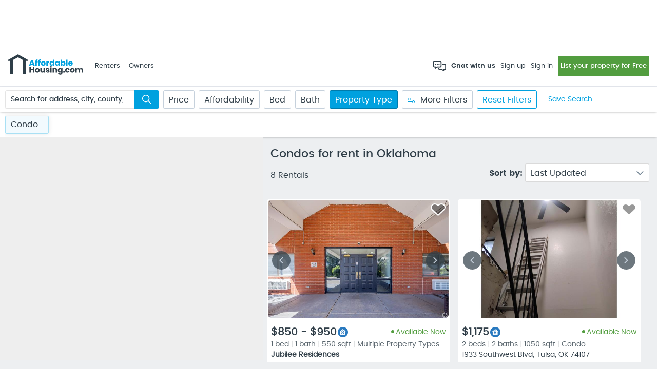

--- FILE ---
content_type: text/html; charset=utf-8
request_url: https://www.affordablehousing.com/ok/condo/
body_size: 147703
content:


<!DOCTYPE html>
<html lang="en">
<head><title>
	Condos for rent in Oklahoma | AffordableHousing.com
</title>
        <link rel="canonical" href="https://www.affordablehousing.com/ok/condo/" />

        
        <meta name="twitter:card" content="summary" />
        <meta name="twitter:site" content="@gosection8" />
        <meta name="twitter:title" content="Condos for rent in Oklahoma | AffordableHousing.com" />
        <meta name="twitter:description" content="View 8 Condos for rent in Oklahoma. Browse photos, get pricing and find the most affordable condos for rent in.">
        <meta name="twitter:creator" content="@gosection8">
        <meta property="og:title" content="Condos for rent in Oklahoma | AffordableHousing.com" />
        <meta property="og:type" content="article" />
        <meta property="og:url" content="https://www.affordablehousing.com/ok/condo/" />
        <meta property="og:image" content="https://www.affordablehousing.com/Images/affordablehousing/AH_SEO_HandlerImage.jpg" />
        <meta property="og:description" content="View 8 Condos for rent in Oklahoma. Browse photos, get pricing and find the most affordable condos for rent in." />
        <meta property="og:site_name" content="Affordablehousing.com" />
        <meta http-equiv="Content-Type" content="text/html; charset=UTF-8" />
        
        <meta name="description" content="View 8 Condos for rent in Oklahoma. Browse photos, get pricing and find the most affordable condos for rent in." />
        
        <meta name="title" content="Condos for rent in Oklahoma | AffordableHousing.com" />
        <meta name="SKYPE_TOOLBAR" content="SKYPE_TOOLBAR_PARSER_COMPATIBLE" />
        <meta name="com.silverpop.brandeddomains" content="www.gosection8.com" />
        <meta name="com.silverpop.cothost" content="pod3.ibmmarketingcloud.com" />
        <link rel = "next" href="https://www.affordablehousing.com/ok/condo/"/><link rel = "prev" href="https://www.affordablehousing.com/ok/condo/"/>
        <!-- Listing Results Page Schema -->
        <script type="application/ld+json">
        {
	        "@context": "http://schema.org/",
	        "@type": "RealEstateListing",
		    "description":"View 8 Condos for rent in Oklahoma. Browse photos, get pricing and find the most affordable condos for rent in.",
		    "name":"Condos for rent in Oklahoma | AffordableHousing.com",
		    "url":"https://www.affordablehousing.com/ok/condo/"
        }
        </script>
    
<script>
Object.defineProperty(window, '__intercomAppId', {
    value: "jhp5zuma",
    writable: false,
    configurable: false
});
</script>


<!-- Sentry error tracking -->

<script>
    window.sentryOnLoad = function () {
        const env = 'prod';
        const pagePath = "/v4/pages/tnresult/propertylisting.aspx";
        Sentry.init({
            dsn: 'https://62e79b5c96a6e10ad3036bd5d60a393f@o4508573406199808.ingest.us.sentry.io/4508573415636992',
            allowUrls: ['affordablehousing.com'],
            environment: env,
            enabled: env !== 'dev',
            tracesSampleRate: env === 'prod' ? 0.1 : 1,
            replaysSessionSampleRate: 0,
            replaysOnErrorSampleRate: 0,
            ignoreErrors: [/Script error/],
            integrations: [
                Sentry.browserTracingIntegration({
                    beforeStartSpan: function(context) {
                        if (pagePath) {
                            context.name = pagePath;
                        }
                        return context;
                    }
                })
            ],
            beforeSendSpan: function(span) {
                if (span.op === 'http.client' || span.op.startsWith('resource')) {
                    return null
                }
                return span;
            }
        });
    }
</script>
<script src="https://js.sentry-cdn.com/62e79b5c96a6e10ad3036bd5d60a393f.min.js" crossorigin="anonymous"></script>

<!-- End Sentry error tracking -->

<!-- Google Tag Manager -->
<script>(function (w, d, s, l, i) {
        w[l] = w[l] || []; w[l].push({
            'gtm.start':
                new Date().getTime(), event: 'gtm.js'
        }); var f = d.getElementsByTagName(s)[0],
            j = d.createElement(s), dl = l != 'dataLayer' ? '&l=' + l : ''; j.async = true; j.src =
                'https://www.googletagmanager.com/gtm.js?id=' + i + dl; f.parentNode.insertBefore(j, f);
    })(window, document, 'script', 'dataLayer', 'GTM-W4VJHJT');</script>
<!-- End Google Tag Manager -->

<!-- Global site tag (gtag.js) - Google Analytics -->
<script async="async" src="https://www.googletagmanager.com/gtag/js?id=UA-194703999-1"></script>
<script async src="https://www.googletagmanager.com/gtag/js?id=G-QE3N0G3DKT"></script>
<script>
    window.dataLayer = window.dataLayer || [];
    function gtag() { dataLayer.push(arguments); }
    gtag('js', new Date());

    gtag('config', 'UA-194703999-1');
</script>
<script>
    window.dataLayer = window.dataLayer || [];
    function gtag() { dataLayer.push(arguments); }
    gtag('js', new Date());

    gtag('config', 'G-QE3N0G3DKT');
    // ----------- Register extra GA4 property for Playwire use-- >
    window._pwGA4PageviewId = ''.concat(Date.now());
    gtag('config', 'G-90LG9H9PMV', { 'send_page_view': true });
    
    // ------Register Playwire GA4 property-- ->
    gtag('config', 'G-W7VWBS4FEW', { 'send_page_view': true });
</script>    
<!-- End Google Tag Manager -->

<!-- Meta -->
<meta name="viewport" content="width=device-width, initial-scale=1, maximum-scale=1, minimal-ui, user-scalable=no" /><meta name="format-detection" content="telephone=no" /><meta http-equiv="X-UA-Compatible" content="IE=edge" /><link rel="shortcut icon" href="/images/legacy/favicon.ico" />


<!-- IsNewGoogleLoginRelease -->
     
    <script src="https://accounts.google.com/gsi/client" type="text/javascript"></script>
    
    <!-- Styles -->
    <link rel="stylesheet" type="text/css" href="https://bundles2.affordablehousing.com/bundles/maincss?V=FAF46B6B73E196C06890C7A825DB3AEFA2F318EF9BCE432654E86E62A593271F"><link rel="stylesheet" type="text/css" href="https://bundles2.affordablehousing.com/bundles/responsivecss?V=EF74A1682F37E5FBA534D56DE349923EF882A87B8FAFAC79E0571B230262DE97">

    <!-- Scripts -->
    <script src="https://bundles2.affordablehousing.com/bundles/jquery?V=31F38A391951B875B856E6136FF319726EAF42F4232E17497A625BCE23014C53"></script>

<!-- Active Campaign -->
<script type="text/javascript">
    (function (e, t, o, n, p, r, i) { e.visitorGlobalObjectAlias = n; e[e.visitorGlobalObjectAlias] = e[e.visitorGlobalObjectAlias] || function () { (e[e.visitorGlobalObjectAlias].q = e[e.visitorGlobalObjectAlias].q || []).push(arguments) }; e[e.visitorGlobalObjectAlias].l = (new Date).getTime(); r = t.createElement("script"); r.src = o; r.async = true; i = t.getElementsByTagName("script")[0]; i.parentNode.insertBefore(r, i) })(window, document, "https://diffuser-cdn.app-us1.com/diffuser/diffuser.js", "vgo");
    vgo('setAccount', '91722654');
    vgo('setTrackByDefault', true);
    vgo('process');
</script>
<!-- End Active Campaign -->

<!--  Hotjar Tracking Code for https://www.affordablehousing.com/ -->
<script>
    (function (h, o, t, j, a, r) {
        h.hj = h.hj || function () { (h.hj.q = h.hj.q || []).push(arguments) };
        h._hjSettings = { hjid: 3835344, hjsv: 6 };
        a = o.getElementsByTagName('head')[0];
        r = o.createElement('script'); r.async = 1;
        r.src = t + h._hjSettings.hjid + j + h._hjSettings.hjsv;
        a.appendChild(r);
    })(window, document, 'https://static.hotjar.com/c/hotjar-', '.js?sv=');
</script>
<!-- HotJar Tracking Code End -->

<!-- Start VWO Async SmartCode -->

<link rel="preconnect" href="https://dev.visualwebsiteoptimizer.com" />
<script type='text/javascript' id='vwoCode'>
    window._vwo_code || (function () {
        var account_id = 1096492,
            version = 2.1,
            settings_tolerance = 2000,
            hide_element = 'body',
            hide_element_style = 'opacity:0 !important;filter:alpha(opacity=0) !important;background:none !important;transition:none !important;',
            /* DO NOT EDIT BELOW THIS LINE */
            f = false, w = window, d = document, v = d.querySelector('#vwoCode'), cK = '_vwo_' + account_id + '_settings', cc = {}; try { var c = JSON.parse(localStorage.getItem('_vwo_' + account_id + '_config')); cc = c && typeof c === 'object' ? c : {} } catch (e) { } var stT = cc.stT === 'session' ? w.sessionStorage : w.localStorage; code = { nonce: v && v.nonce, library_tolerance: function () { return typeof library_tolerance !== 'undefined' ? library_tolerance : undefined }, settings_tolerance: function () { return cc.sT || settings_tolerance }, hide_element_style: function () { return '{' + (cc.hES || hide_element_style) + '}' }, hide_element: function () { if (performance.getEntriesByName('first-contentful-paint')[0]) { return '' } return typeof cc.hE === 'string' ? cc.hE : hide_element }, getVersion: function () { return version }, finish: function (e) { if (!f) { f = true; var t = d.getElementById('_vis_opt_path_hides'); if (t) t.parentNode.removeChild(t); if (e) (new Image).src = 'https://dev.visualwebsiteoptimizer.com/ee.gif?a=' + account_id + e } }, finished: function () { return f }, addScript: function (e) { var t = d.createElement('script'); t.type = 'text/javascript'; if (e.src) { t.src = e.src } else { t.text = e.text } v && t.setAttribute('nonce', v.nonce); d.getElementsByTagName('head')[0].appendChild(t) }, load: function (e, t) { var n = this.getSettings(), i = d.createElement('script'), r = this; t = t || {}; if (n) { i.textContent = n; d.getElementsByTagName('head')[0].appendChild(i); if (!w.VWO || VWO.caE) { stT.removeItem(cK); r.load(e) } } else { var o = new XMLHttpRequest; o.open('GET', e, true); o.withCredentials = !t.dSC; o.responseType = t.responseType || 'text'; o.onload = function () { if (t.onloadCb) { return t.onloadCb(o, e) } if (o.status === 200 || o.status === 304) { _vwo_code.addScript({ text: o.responseText }) } else { _vwo_code.finish('&e=loading_failure:' + e) } }; o.onerror = function () { if (t.onerrorCb) { return t.onerrorCb(e) } _vwo_code.finish('&e=loading_failure:' + e) }; o.send() } }, getSettings: function () { try { var e = stT.getItem(cK); if (!e) { return } e = JSON.parse(e); if (Date.now() > e.e) { stT.removeItem(cK); return } return e.s } catch (e) { return } }, init: function () { if (d.URL.indexOf('__vwo_disable__') > -1) return; var e = this.settings_tolerance(); w._vwo_settings_timer = setTimeout(function () { _vwo_code.finish(); stT.removeItem(cK) }, e); var t; if (this.hide_element() !== 'body') { t = d.createElement('style'); var n = this.hide_element(), i = n ? n + this.hide_element_style() : '', r = d.getElementsByTagName('head')[0]; t.setAttribute('id', '_vis_opt_path_hides'); v && t.setAttribute('nonce', v.nonce); t.setAttribute('type', 'text/css'); if (t.styleSheet) t.styleSheet.cssText = i; else t.appendChild(d.createTextNode(i)); r.appendChild(t) } else { t = d.getElementsByTagName('head')[0]; var i = d.createElement('div'); i.style.cssText = 'z-index: 2147483647 !important;position: fixed !important;left: 0 !important;top: 0 !important;width: 100% !important;height: 100% !important;background: white !important;display: block !important;'; i.setAttribute('id', '_vis_opt_path_hides'); i.classList.add('_vis_hide_layer'); t.parentNode.insertBefore(i, t.nextSibling) } var o = window._vis_opt_url || d.URL, s = 'https://dev.visualwebsiteoptimizer.com/j.php?a=' + account_id + '&u=' + encodeURIComponent(o) + '&vn=' + version; if (w.location.search.indexOf('_vwo_xhr') !== -1) { this.addScript({ src: s }) } else { this.load(s + '&x=true') } } }; w._vwo_code = code; code.init();
    })();
</script>

<!-- End VWO Async SmartCode -->



    <script type="text/javascript" async="async">
        var fbAppId = '269001777475176';
        var gClientId = '798054250202-9k4mf1ic55f6kbr1qos5d43bo22i0n98.apps.googleusercontent.com';
        var showProdPhotos = '' == 'true';
        var appurl = 'http://ahwebsite.ahn.internal';
        var imagePrePath = '/Images/AffordableHousing';
        var serverSessionTimeOut = 45;
        var portalEditorApi = 'https://portaleditor.affordablehousing.com/api/';
        var reCaptchaKey = '6LdYW1YcAAAAABeMvJM9XwEmjLwsOaUty2zATgJP';
        var showIntercomChatWidget = 'true';
        var isOwnerPricingPageFeatureON = 'true';
        var isDisplayOwnerPricingSwitch = 'true';
        var isTrustedOwnerToastMessageON = 'true';
        var isDisplayOwnerPricingSwitch = 'true';
        $(document).ready(function ()
        {
            headerModel.view.showIntercomChatWidget(showIntercomChatWidget);
            headerModel.view.isOwnerPricingPageFeatureON(isOwnerPricingPageFeatureON);
            headerModel.view.isTrustedOwnerToastMessageON(isTrustedOwnerToastMessageON);
            headerModel.view.isDisplayOwnerPricingSwitch(isDisplayOwnerPricingSwitch);   
            headerModel.view.IsNewGoogleLoginOn(true);
        });
    </script>
<link rel="stylesheet" type="text/css" href="https://bundles2.affordablehousing.com/bundles/popupNotificationsCss?V=50477A2980B99B8D495D4118B5C427FED8E8D80117F42F425652AC9ABB6A1966"><link rel="stylesheet" type="text/css" href="https://bundles2.affordablehousing.com/bundles/tourcss?V=4D89C06253E96733FE666126638EC671F1DBE015BC3A4DCCC588F41FC88E944F">
        <!---->

        <script defer src="https://apis.google.com/js/platform.js" type="text/javascript"></script>
    

    <!-- Append SEO robots tag -->
    
        <meta name="robots" content="index,follow" />
    
    <!-- End SEO robots tag -->

    <!--[if lte IE 8]>
       <script type="text/javascript" >
             ie8=true;
       </script>
    <![endif]-->

    
    <base href="/">
    <link rel="stylesheet" type="text/css" href="https://cdnjs.cloudflare.com/ajax/libs/tooltipster/4.2.8/css/tooltipster.bundle.css" />

    <style>
        .tooltip_new {
            position: relative;
            display: inline-block;
        }

            .tooltip_new .tooltiptext {
                visibility: hidden;
                width: 250px;
                background-color: #000;
                color: #fff;
                text-align: center;
                border-radius: 6px;
                padding: 10px;
                position: absolute;
                z-index: 1;
                bottom: 125%;
                left: 25%;
                margin-left: -60px;
                opacity: 0;
                transition: opacity 0.3s;
            }

                .tooltip_new .tooltiptext::after {
                    content: "";
                    position: absolute;
                    top: 100%;
                    left: 50%;
                    margin-left: -5px;
                    border-width: 5px;
                    border-style: solid;
                    border-color: #555 transparent transparent transparent;
                }

            .tooltip_new:hover .tooltiptext {
                visibility: visible;
                opacity: 1;
            }
    </style>
    <!-- great schools -->
    <link rel="stylesheet" type="text/css" href="https://bundles2.affordablehousing.com/bundles/v4tnresultcss?V=3670335683E406BF43E09FEB6F3DBCC42840DB26AAA75F7297391FB242B43912">
    <link rel="stylesheet" type="text/css" href="https://bundles2.affordablehousing.com/bundles/v4SeoLandingcss?V=160BECC83EFD85A023C122D78864A97E7C6DC727BDDCCB2E89673590C5058F2D">
    <link rel="stylesheet" type="text/css" href="https://bundles2.affordablehousing.com/bundles/v4tnresultProptertyControlcss?V=4BBB53ACA10A0E1142DB25DD4DC3FB2DE99E7E8F33D69C0527EBC2A6438CAE43">
</head>


<body id="body">
    <!-- Google Tag Manager (noscript) -->
    <noscript>
        <iframe src="https://www.googletagmanager.com/ns.html?id=GTM-W4VJHJT"
            height="0" width="0" style="display: none; visibility: hidden"></iframe>
    </noscript>
    <!-- End Google Tag Manager (noscript) -->
    <!-- Qualaroo for affordablehousing.com -->
    <script type="text/javascript">
        var _kiq = _kiq || [];
        (function () {
            setTimeout(function () {
                var d = document, f = d.getElementsByTagName('script')[0], s = d.createElement('script'); s.type = 'text/javascript';
                s.async = true; s.src = 'https://cl.qualaroo.com/ki.js/81346/iUY.js'; f.parentNode.insertBefore(s, f);
            }, 1);
        })();
    </script>

    <!-- End Qualaroo for affordablehousing.com -->
    <form method="post" action="../../v4/pages/tnresult/propertyListing.aspx" id="form" class="mainform" autocomplete="on">
<div class="aspNetHidden">
<input type="hidden" name="__EVENTTARGET" id="__EVENTTARGET" value="" />
<input type="hidden" name="__EVENTARGUMENT" id="__EVENTARGUMENT" value="" />
<input type="hidden" name="__VIEWSTATEFIELDCOUNT" id="__VIEWSTATEFIELDCOUNT" value="1898" />
<input type="hidden" name="__VIEWSTATE" id="__VIEWSTATE" value="XmD7eXs9BblrG13wIATE" />
<input type="hidden" name="__VIEWSTATE1" id="__VIEWSTATE1" value="vpZ91udTw+bbVOnHdxmo" />
<input type="hidden" name="__VIEWSTATE2" id="__VIEWSTATE2" value="OyeOpYw18CUxZk3CGlnE" />
<input type="hidden" name="__VIEWSTATE3" id="__VIEWSTATE3" value="E6DNDi+x0MoiLOlpn8Aj" />
<input type="hidden" name="__VIEWSTATE4" id="__VIEWSTATE4" value="p/Qm6R+mBRiswB7pWK8y" />
<input type="hidden" name="__VIEWSTATE5" id="__VIEWSTATE5" value="HlMQ3jr3/1r0sxn6p11F" />
<input type="hidden" name="__VIEWSTATE6" id="__VIEWSTATE6" value="iV+1KiF6eSlWAivkPYfZ" />
<input type="hidden" name="__VIEWSTATE7" id="__VIEWSTATE7" value="oChLUQ37KmfHicbBgMlg" />
<input type="hidden" name="__VIEWSTATE8" id="__VIEWSTATE8" value="/tkU9C37uWVRNQjL2Oly" />
<input type="hidden" name="__VIEWSTATE9" id="__VIEWSTATE9" value="9v6ZvjVVnqGdlPv3yxut" />
<input type="hidden" name="__VIEWSTATE10" id="__VIEWSTATE10" value="8iUhpl8cA6V+Tu8BBfWi" />
<input type="hidden" name="__VIEWSTATE11" id="__VIEWSTATE11" value="Lb/sHyFz43BkZgMYLC/w" />
<input type="hidden" name="__VIEWSTATE12" id="__VIEWSTATE12" value="c5ZMgSNxS5Nep14aIXjr" />
<input type="hidden" name="__VIEWSTATE13" id="__VIEWSTATE13" value="h6sPcuaTUVUplvNb96BR" />
<input type="hidden" name="__VIEWSTATE14" id="__VIEWSTATE14" value="zewBQ89q/Ai7LsNOj37I" />
<input type="hidden" name="__VIEWSTATE15" id="__VIEWSTATE15" value="lrsg7ROhWoO0pyfC7JYh" />
<input type="hidden" name="__VIEWSTATE16" id="__VIEWSTATE16" value="68gUZYu8SVjD9F4GBcSd" />
<input type="hidden" name="__VIEWSTATE17" id="__VIEWSTATE17" value="ZlVhFbB8CZ7o9sPJMXIS" />
<input type="hidden" name="__VIEWSTATE18" id="__VIEWSTATE18" value="r/o8BeamVZ/6EgEA4iQE" />
<input type="hidden" name="__VIEWSTATE19" id="__VIEWSTATE19" value="zftwFiCDBZGZIJb92/pk" />
<input type="hidden" name="__VIEWSTATE20" id="__VIEWSTATE20" value="dK8wfEg2ZfeWzmplMsOF" />
<input type="hidden" name="__VIEWSTATE21" id="__VIEWSTATE21" value="sK11zz19G0k6+J5qQXO2" />
<input type="hidden" name="__VIEWSTATE22" id="__VIEWSTATE22" value="MvmzUNgVy+EyAXyNtMR2" />
<input type="hidden" name="__VIEWSTATE23" id="__VIEWSTATE23" value="2XmXThun2foywvGXy4TW" />
<input type="hidden" name="__VIEWSTATE24" id="__VIEWSTATE24" value="OYGXh2WfWho+T1s6rPWv" />
<input type="hidden" name="__VIEWSTATE25" id="__VIEWSTATE25" value="7QU8pxCaQZtTKR51LzMN" />
<input type="hidden" name="__VIEWSTATE26" id="__VIEWSTATE26" value="a/bb3iWD7L3dHXSgetRx" />
<input type="hidden" name="__VIEWSTATE27" id="__VIEWSTATE27" value="1WotDAlU/FpaeQtUgKNR" />
<input type="hidden" name="__VIEWSTATE28" id="__VIEWSTATE28" value="pHfagvqLsjZ2Qo1pkYHV" />
<input type="hidden" name="__VIEWSTATE29" id="__VIEWSTATE29" value="lYLKmPgscQg6moRMEkQb" />
<input type="hidden" name="__VIEWSTATE30" id="__VIEWSTATE30" value="S8gUp10z1i9fagoUjFha" />
<input type="hidden" name="__VIEWSTATE31" id="__VIEWSTATE31" value="vUttmM1iLEtWPO6KYB0a" />
<input type="hidden" name="__VIEWSTATE32" id="__VIEWSTATE32" value="xZ2XgcioJassTATJmAXX" />
<input type="hidden" name="__VIEWSTATE33" id="__VIEWSTATE33" value="3/kex2DoNsgg+RvsH281" />
<input type="hidden" name="__VIEWSTATE34" id="__VIEWSTATE34" value="NDlUvAFyjA29207I8Srv" />
<input type="hidden" name="__VIEWSTATE35" id="__VIEWSTATE35" value="qevPHzfGFGLFWpP2grtP" />
<input type="hidden" name="__VIEWSTATE36" id="__VIEWSTATE36" value="q3KxRySJqUOvCtEp9ImQ" />
<input type="hidden" name="__VIEWSTATE37" id="__VIEWSTATE37" value="Eu4FPE/Zq84RGS6apKf8" />
<input type="hidden" name="__VIEWSTATE38" id="__VIEWSTATE38" value="tBEDpHAlUIztEkRnpwTA" />
<input type="hidden" name="__VIEWSTATE39" id="__VIEWSTATE39" value="JypMAYx12m8DOhPow9nV" />
<input type="hidden" name="__VIEWSTATE40" id="__VIEWSTATE40" value="GoxGdcmRTMtuM773H5Mx" />
<input type="hidden" name="__VIEWSTATE41" id="__VIEWSTATE41" value="UHS+RruxOsCuGTvfdWdn" />
<input type="hidden" name="__VIEWSTATE42" id="__VIEWSTATE42" value="/Lx6NtgAqZ2Pa0+IK1Lk" />
<input type="hidden" name="__VIEWSTATE43" id="__VIEWSTATE43" value="d/C8AEYFwbYz2Tw9V6dF" />
<input type="hidden" name="__VIEWSTATE44" id="__VIEWSTATE44" value="+lffY17CzwpWl159bFLM" />
<input type="hidden" name="__VIEWSTATE45" id="__VIEWSTATE45" value="DMMXx05LMOmCWEh5Ju2m" />
<input type="hidden" name="__VIEWSTATE46" id="__VIEWSTATE46" value="hlFQcPdTEoBQnJ2WZeun" />
<input type="hidden" name="__VIEWSTATE47" id="__VIEWSTATE47" value="JjuJhe22cVBl06TCSsal" />
<input type="hidden" name="__VIEWSTATE48" id="__VIEWSTATE48" value="VveQO9N5vxTRBWb3DGXJ" />
<input type="hidden" name="__VIEWSTATE49" id="__VIEWSTATE49" value="LYJVllYif5boxdzKC+b0" />
<input type="hidden" name="__VIEWSTATE50" id="__VIEWSTATE50" value="xHIUn5wqjVWt+jM6Tb0Q" />
<input type="hidden" name="__VIEWSTATE51" id="__VIEWSTATE51" value="CuMkMjrXiCXw+T/h3VvU" />
<input type="hidden" name="__VIEWSTATE52" id="__VIEWSTATE52" value="O+sWNGJ4qc6UymIoLEGK" />
<input type="hidden" name="__VIEWSTATE53" id="__VIEWSTATE53" value="8u7BmDdD18/hLVTLCi0C" />
<input type="hidden" name="__VIEWSTATE54" id="__VIEWSTATE54" value="MYlpAz17PldhxJUA7zoy" />
<input type="hidden" name="__VIEWSTATE55" id="__VIEWSTATE55" value="5JaGORrVQSc13JNjPHFi" />
<input type="hidden" name="__VIEWSTATE56" id="__VIEWSTATE56" value="VaS6ecjfMrozAphdxJYF" />
<input type="hidden" name="__VIEWSTATE57" id="__VIEWSTATE57" value="yUjGZaSE61bKDAl4+MAz" />
<input type="hidden" name="__VIEWSTATE58" id="__VIEWSTATE58" value="RPByJXjdqcPDS90XXW1Z" />
<input type="hidden" name="__VIEWSTATE59" id="__VIEWSTATE59" value="ipa2cl8HxTD1pENnbaWw" />
<input type="hidden" name="__VIEWSTATE60" id="__VIEWSTATE60" value="SQ//pUSa9VqNd5IHAnl4" />
<input type="hidden" name="__VIEWSTATE61" id="__VIEWSTATE61" value="0QFEkqmkhPG/VrOJVZu7" />
<input type="hidden" name="__VIEWSTATE62" id="__VIEWSTATE62" value="42dvdo/ll3/2XKy3xh75" />
<input type="hidden" name="__VIEWSTATE63" id="__VIEWSTATE63" value="dzz/kdo74diHOndINFq4" />
<input type="hidden" name="__VIEWSTATE64" id="__VIEWSTATE64" value="aMqGvjKAEz00g/tf0jJ4" />
<input type="hidden" name="__VIEWSTATE65" id="__VIEWSTATE65" value="7w6ipMJmAXevVXhYFqQ0" />
<input type="hidden" name="__VIEWSTATE66" id="__VIEWSTATE66" value="FXquuHJ/zZxSfY4u5qPd" />
<input type="hidden" name="__VIEWSTATE67" id="__VIEWSTATE67" value="1lrbQZd1rq/iCtR1klmP" />
<input type="hidden" name="__VIEWSTATE68" id="__VIEWSTATE68" value="0wKycauWHzWU4DyDx04P" />
<input type="hidden" name="__VIEWSTATE69" id="__VIEWSTATE69" value="6WtElZRinwSN7TjHk3g9" />
<input type="hidden" name="__VIEWSTATE70" id="__VIEWSTATE70" value="cmpB1XNFw0nAYxd14NXJ" />
<input type="hidden" name="__VIEWSTATE71" id="__VIEWSTATE71" value="Z1JDnHZjRi7AAc5nXRWI" />
<input type="hidden" name="__VIEWSTATE72" id="__VIEWSTATE72" value="NLRZQdxmuTM702Nh2IpM" />
<input type="hidden" name="__VIEWSTATE73" id="__VIEWSTATE73" value="Iy7DXIC3nCMOrdWnOVec" />
<input type="hidden" name="__VIEWSTATE74" id="__VIEWSTATE74" value="55wl8xCyl46QZ0SCkdb2" />
<input type="hidden" name="__VIEWSTATE75" id="__VIEWSTATE75" value="Dol+F6cHf6zORGHP/7yp" />
<input type="hidden" name="__VIEWSTATE76" id="__VIEWSTATE76" value="o2CY9qnoDtgCVWbkwxjH" />
<input type="hidden" name="__VIEWSTATE77" id="__VIEWSTATE77" value="kErAHGD7wnG+5rsyN+QS" />
<input type="hidden" name="__VIEWSTATE78" id="__VIEWSTATE78" value="Ad/ZUHP1h7I+VhdHPg6Q" />
<input type="hidden" name="__VIEWSTATE79" id="__VIEWSTATE79" value="lFoi7BTZ9Q9Ax9gu03d0" />
<input type="hidden" name="__VIEWSTATE80" id="__VIEWSTATE80" value="QZz9gTLOT/Cop9NlZMzG" />
<input type="hidden" name="__VIEWSTATE81" id="__VIEWSTATE81" value="1KpOR+TowXjV6y/MNxEh" />
<input type="hidden" name="__VIEWSTATE82" id="__VIEWSTATE82" value="xu/eNGYDmwcFU7reVa0y" />
<input type="hidden" name="__VIEWSTATE83" id="__VIEWSTATE83" value="cCSsaNI3nxZkCH3GylRa" />
<input type="hidden" name="__VIEWSTATE84" id="__VIEWSTATE84" value="O+aciUoDd75rJBsFtX+p" />
<input type="hidden" name="__VIEWSTATE85" id="__VIEWSTATE85" value="kxy5EjTovbWdVfRbgtuM" />
<input type="hidden" name="__VIEWSTATE86" id="__VIEWSTATE86" value="/sae9EZlVLIVMeCYH7kg" />
<input type="hidden" name="__VIEWSTATE87" id="__VIEWSTATE87" value="IoRxCZJ6GA9Zt4XX4KpR" />
<input type="hidden" name="__VIEWSTATE88" id="__VIEWSTATE88" value="04sE4/e+fJI2rm9p3+G+" />
<input type="hidden" name="__VIEWSTATE89" id="__VIEWSTATE89" value="c8OOhnKLquRU9ovlyyxb" />
<input type="hidden" name="__VIEWSTATE90" id="__VIEWSTATE90" value="az9Uf1CqjlIdVjKGoL1J" />
<input type="hidden" name="__VIEWSTATE91" id="__VIEWSTATE91" value="9trtrBj+REw9SpnGuSNT" />
<input type="hidden" name="__VIEWSTATE92" id="__VIEWSTATE92" value="EbdKiDQEfV8W4ZZy6QyL" />
<input type="hidden" name="__VIEWSTATE93" id="__VIEWSTATE93" value="cs7xl0Ry13VWsoTJtfI1" />
<input type="hidden" name="__VIEWSTATE94" id="__VIEWSTATE94" value="pnaF4ZgRud2OT9DN3ZgI" />
<input type="hidden" name="__VIEWSTATE95" id="__VIEWSTATE95" value="iXov+ECmi2V6xvIa4UrO" />
<input type="hidden" name="__VIEWSTATE96" id="__VIEWSTATE96" value="w1cuLW6i4jCKL6syAdsT" />
<input type="hidden" name="__VIEWSTATE97" id="__VIEWSTATE97" value="6YF/ebv4+VbQpjw2r6A3" />
<input type="hidden" name="__VIEWSTATE98" id="__VIEWSTATE98" value="MKXmKjhE22TqpIJ4joKi" />
<input type="hidden" name="__VIEWSTATE99" id="__VIEWSTATE99" value="/hJSI6vILcSir2rzrcoe" />
<input type="hidden" name="__VIEWSTATE100" id="__VIEWSTATE100" value="S5LJ0TSPiFq61iZgNieq" />
<input type="hidden" name="__VIEWSTATE101" id="__VIEWSTATE101" value="qWHdAajW5qrvIeBiA+oY" />
<input type="hidden" name="__VIEWSTATE102" id="__VIEWSTATE102" value="59A/yqHI8qz3qadjLS0/" />
<input type="hidden" name="__VIEWSTATE103" id="__VIEWSTATE103" value="XjYKMv2ehw92Zy1CvMaP" />
<input type="hidden" name="__VIEWSTATE104" id="__VIEWSTATE104" value="p7IAjqCzwUdrrLGaQjXs" />
<input type="hidden" name="__VIEWSTATE105" id="__VIEWSTATE105" value="fX5xzrXFupR77AT9yeM/" />
<input type="hidden" name="__VIEWSTATE106" id="__VIEWSTATE106" value="oSxBv/q79S/hfAUdbbVT" />
<input type="hidden" name="__VIEWSTATE107" id="__VIEWSTATE107" value="M2XU9keRClrZOA1EQaZA" />
<input type="hidden" name="__VIEWSTATE108" id="__VIEWSTATE108" value="g/K9vUzrkconilT8vqsg" />
<input type="hidden" name="__VIEWSTATE109" id="__VIEWSTATE109" value="JUWt8cDAQZDideQS6ZbK" />
<input type="hidden" name="__VIEWSTATE110" id="__VIEWSTATE110" value="NUb69bABuGKvLMw84HBw" />
<input type="hidden" name="__VIEWSTATE111" id="__VIEWSTATE111" value="BCEYVDOQ1uQ7B3T1bqUc" />
<input type="hidden" name="__VIEWSTATE112" id="__VIEWSTATE112" value="y+nxNr+wr00aj5kBRWqp" />
<input type="hidden" name="__VIEWSTATE113" id="__VIEWSTATE113" value="BagfFsrrDZFj526ln/PI" />
<input type="hidden" name="__VIEWSTATE114" id="__VIEWSTATE114" value="AMGZM/lD1uqxhF4n8brX" />
<input type="hidden" name="__VIEWSTATE115" id="__VIEWSTATE115" value="qf9ZGk/ahk0PJXfm16+o" />
<input type="hidden" name="__VIEWSTATE116" id="__VIEWSTATE116" value="NSZ2HBZi9j+gPdISMJ3s" />
<input type="hidden" name="__VIEWSTATE117" id="__VIEWSTATE117" value="DkbAafs+ZDNs3KcZqxRe" />
<input type="hidden" name="__VIEWSTATE118" id="__VIEWSTATE118" value="6NARXznO7kdxbK3s0fAd" />
<input type="hidden" name="__VIEWSTATE119" id="__VIEWSTATE119" value="SbaW9jeJO5f+xs9gZus9" />
<input type="hidden" name="__VIEWSTATE120" id="__VIEWSTATE120" value="At0bhaBEV2xSfgT9vy37" />
<input type="hidden" name="__VIEWSTATE121" id="__VIEWSTATE121" value="tQFd3EsTCY1Dlyl+xotu" />
<input type="hidden" name="__VIEWSTATE122" id="__VIEWSTATE122" value="6rfE6aUJBKlY9fX7Dznd" />
<input type="hidden" name="__VIEWSTATE123" id="__VIEWSTATE123" value="kLGmLUYuobNdHFJDclFa" />
<input type="hidden" name="__VIEWSTATE124" id="__VIEWSTATE124" value="5EV5swpTID2Qv1+/v6M6" />
<input type="hidden" name="__VIEWSTATE125" id="__VIEWSTATE125" value="rtit+J4LV9ZZlpFb0PSZ" />
<input type="hidden" name="__VIEWSTATE126" id="__VIEWSTATE126" value="ugKKd8iEyZVQmt0j+/kf" />
<input type="hidden" name="__VIEWSTATE127" id="__VIEWSTATE127" value="crLi3rhGhbpgN12qVvhm" />
<input type="hidden" name="__VIEWSTATE128" id="__VIEWSTATE128" value="UBhoCfF1UQuAEiuqADCc" />
<input type="hidden" name="__VIEWSTATE129" id="__VIEWSTATE129" value="2DJgq8WCxIDzM27ISUhX" />
<input type="hidden" name="__VIEWSTATE130" id="__VIEWSTATE130" value="6yw7IF6s/7SOKN5/U0wK" />
<input type="hidden" name="__VIEWSTATE131" id="__VIEWSTATE131" value="7U48WQm7jQJcGQ5jC04Q" />
<input type="hidden" name="__VIEWSTATE132" id="__VIEWSTATE132" value="eF+cX1u6iFNNAO2xY35j" />
<input type="hidden" name="__VIEWSTATE133" id="__VIEWSTATE133" value="48ft8nBtOL7jhx8wWHw7" />
<input type="hidden" name="__VIEWSTATE134" id="__VIEWSTATE134" value="zUc0BgJXldWkequ4JFaz" />
<input type="hidden" name="__VIEWSTATE135" id="__VIEWSTATE135" value="Me8phgNftqbyKSBWD5zV" />
<input type="hidden" name="__VIEWSTATE136" id="__VIEWSTATE136" value="IYQOcdqtzlVgtZ6xT/MN" />
<input type="hidden" name="__VIEWSTATE137" id="__VIEWSTATE137" value="wZIjMCHExQbssWgqkHBP" />
<input type="hidden" name="__VIEWSTATE138" id="__VIEWSTATE138" value="mUV++k12ddUG3DRmFh4Z" />
<input type="hidden" name="__VIEWSTATE139" id="__VIEWSTATE139" value="/Xd0QHdpocZQ9siLGKyl" />
<input type="hidden" name="__VIEWSTATE140" id="__VIEWSTATE140" value="QmWZGErzfqrDdCba/zR6" />
<input type="hidden" name="__VIEWSTATE141" id="__VIEWSTATE141" value="OK/taWmJS5+zHXYbfotB" />
<input type="hidden" name="__VIEWSTATE142" id="__VIEWSTATE142" value="XkTd2MuKLXWklRBEb/Yh" />
<input type="hidden" name="__VIEWSTATE143" id="__VIEWSTATE143" value="VlBLGIaBrzk0lmKoY/Sl" />
<input type="hidden" name="__VIEWSTATE144" id="__VIEWSTATE144" value="4Wait1f8gft5i8NTQhWd" />
<input type="hidden" name="__VIEWSTATE145" id="__VIEWSTATE145" value="FTk/bFYAiHwjsz5m7TQG" />
<input type="hidden" name="__VIEWSTATE146" id="__VIEWSTATE146" value="+DuqmJ61mYeFXjBTgn0K" />
<input type="hidden" name="__VIEWSTATE147" id="__VIEWSTATE147" value="vCrOzTN+3XLsDj56gPd1" />
<input type="hidden" name="__VIEWSTATE148" id="__VIEWSTATE148" value="YpKLTfg7/dw/gDRTNfn2" />
<input type="hidden" name="__VIEWSTATE149" id="__VIEWSTATE149" value="mR4shQGfOo5VgPLQVd/u" />
<input type="hidden" name="__VIEWSTATE150" id="__VIEWSTATE150" value="Z1GU9+sKcLZdHVIZuWNY" />
<input type="hidden" name="__VIEWSTATE151" id="__VIEWSTATE151" value="zsWbWqkjTOnpGtHiaJrL" />
<input type="hidden" name="__VIEWSTATE152" id="__VIEWSTATE152" value="emltpUpjohAznPAkfyVR" />
<input type="hidden" name="__VIEWSTATE153" id="__VIEWSTATE153" value="rVdrJvkanxDLmvLZqDdy" />
<input type="hidden" name="__VIEWSTATE154" id="__VIEWSTATE154" value="vYoZOsy2QVscp1PqAbk0" />
<input type="hidden" name="__VIEWSTATE155" id="__VIEWSTATE155" value="AbKEvnpzPmY07YJIWq1O" />
<input type="hidden" name="__VIEWSTATE156" id="__VIEWSTATE156" value="yYmD31UDf5HR88G0sjNk" />
<input type="hidden" name="__VIEWSTATE157" id="__VIEWSTATE157" value="9hPtokQuVghGcXKy8pb3" />
<input type="hidden" name="__VIEWSTATE158" id="__VIEWSTATE158" value="HqBFDQdA04RNjdGrgAEt" />
<input type="hidden" name="__VIEWSTATE159" id="__VIEWSTATE159" value="xS7yJp5/XpVZwB5kFvt+" />
<input type="hidden" name="__VIEWSTATE160" id="__VIEWSTATE160" value="riwgI613etgyGPp8R04h" />
<input type="hidden" name="__VIEWSTATE161" id="__VIEWSTATE161" value="rib5Fu3s7kZxNulGQVPC" />
<input type="hidden" name="__VIEWSTATE162" id="__VIEWSTATE162" value="tn7/RX4SKo9RYsdp6wV2" />
<input type="hidden" name="__VIEWSTATE163" id="__VIEWSTATE163" value="+Zi8dAtRN1aEkw4qne5H" />
<input type="hidden" name="__VIEWSTATE164" id="__VIEWSTATE164" value="RITDEvON1BeB/XMl+J9O" />
<input type="hidden" name="__VIEWSTATE165" id="__VIEWSTATE165" value="/sdcRu+b5IwVfGCkjjs7" />
<input type="hidden" name="__VIEWSTATE166" id="__VIEWSTATE166" value="M7sCln/p3rXC0EHD2PQX" />
<input type="hidden" name="__VIEWSTATE167" id="__VIEWSTATE167" value="jUxhf/xZJxy+2+Igs3Yb" />
<input type="hidden" name="__VIEWSTATE168" id="__VIEWSTATE168" value="WbdbJNeWZ6LUynbrONQh" />
<input type="hidden" name="__VIEWSTATE169" id="__VIEWSTATE169" value="pi9djj7iUzykmsvCNMn+" />
<input type="hidden" name="__VIEWSTATE170" id="__VIEWSTATE170" value="6kw4lxasXrEYqiJ+InNz" />
<input type="hidden" name="__VIEWSTATE171" id="__VIEWSTATE171" value="LGHzqy1JC7tlzvnfbWWi" />
<input type="hidden" name="__VIEWSTATE172" id="__VIEWSTATE172" value="QVWMMTEWU8NBxM3f/Rdy" />
<input type="hidden" name="__VIEWSTATE173" id="__VIEWSTATE173" value="9RL6/mnjW4azvtu03uQJ" />
<input type="hidden" name="__VIEWSTATE174" id="__VIEWSTATE174" value="DiPcsFYjSL4e+BjLQWPe" />
<input type="hidden" name="__VIEWSTATE175" id="__VIEWSTATE175" value="IAcN9ZCMv7n6UYtfNvSI" />
<input type="hidden" name="__VIEWSTATE176" id="__VIEWSTATE176" value="qN6a9VlxPfCbrEtsy7Fl" />
<input type="hidden" name="__VIEWSTATE177" id="__VIEWSTATE177" value="Uq5vIImyy0hMpFQdykCW" />
<input type="hidden" name="__VIEWSTATE178" id="__VIEWSTATE178" value="QTyT6c1SptZFbXvTkDDx" />
<input type="hidden" name="__VIEWSTATE179" id="__VIEWSTATE179" value="3rWv2I8GyHp6MhaXF/qM" />
<input type="hidden" name="__VIEWSTATE180" id="__VIEWSTATE180" value="FvsEZHqIM6vqxxUK60mA" />
<input type="hidden" name="__VIEWSTATE181" id="__VIEWSTATE181" value="cM/sM1zU05HdQtg2ntXq" />
<input type="hidden" name="__VIEWSTATE182" id="__VIEWSTATE182" value="Z8h4s7gwbRBmS4WYcz5K" />
<input type="hidden" name="__VIEWSTATE183" id="__VIEWSTATE183" value="yGTR+7nqPJkPwY9xHAkO" />
<input type="hidden" name="__VIEWSTATE184" id="__VIEWSTATE184" value="XR9dO7mCU/kz8K6QLD9l" />
<input type="hidden" name="__VIEWSTATE185" id="__VIEWSTATE185" value="qf+V89sdbV86xIihgRO7" />
<input type="hidden" name="__VIEWSTATE186" id="__VIEWSTATE186" value="6hxpJhfTRSn3Gupc38BG" />
<input type="hidden" name="__VIEWSTATE187" id="__VIEWSTATE187" value="PlxHyPHDXvcP838SVuZ+" />
<input type="hidden" name="__VIEWSTATE188" id="__VIEWSTATE188" value="/6UD/xRdWPsmKLJ7bs9O" />
<input type="hidden" name="__VIEWSTATE189" id="__VIEWSTATE189" value="a2DPl0VzHz8I6+iuyg8o" />
<input type="hidden" name="__VIEWSTATE190" id="__VIEWSTATE190" value="nhQsp1XRZTkiXkZoPzbJ" />
<input type="hidden" name="__VIEWSTATE191" id="__VIEWSTATE191" value="vteYz+r+4Gl21uXTFwUx" />
<input type="hidden" name="__VIEWSTATE192" id="__VIEWSTATE192" value="isaPAvlEjeeJTnOVHtOa" />
<input type="hidden" name="__VIEWSTATE193" id="__VIEWSTATE193" value="5D4UnP5gHZubqk1inTK1" />
<input type="hidden" name="__VIEWSTATE194" id="__VIEWSTATE194" value="HL11VxvMiqNvbNBJFwc0" />
<input type="hidden" name="__VIEWSTATE195" id="__VIEWSTATE195" value="UmSTWLZHei88TkTwQN6S" />
<input type="hidden" name="__VIEWSTATE196" id="__VIEWSTATE196" value="BzJlo3sdhlS6YQGgIQB7" />
<input type="hidden" name="__VIEWSTATE197" id="__VIEWSTATE197" value="4PVM13WhBOql0Ljs3akY" />
<input type="hidden" name="__VIEWSTATE198" id="__VIEWSTATE198" value="wx/78dgfBTVrwhhV5ALm" />
<input type="hidden" name="__VIEWSTATE199" id="__VIEWSTATE199" value="pCtDNC5pi++rTh0CsVpn" />
<input type="hidden" name="__VIEWSTATE200" id="__VIEWSTATE200" value="XL2hW8SidpbGRQ+8OdqK" />
<input type="hidden" name="__VIEWSTATE201" id="__VIEWSTATE201" value="K5X7+4oHr+wTYAhnKlRD" />
<input type="hidden" name="__VIEWSTATE202" id="__VIEWSTATE202" value="7YHdUVQUW4fCz2N/h4uR" />
<input type="hidden" name="__VIEWSTATE203" id="__VIEWSTATE203" value="qWkSs4+nk6EMts4ee9RD" />
<input type="hidden" name="__VIEWSTATE204" id="__VIEWSTATE204" value="aeECGNfD01rUBWtCq/OU" />
<input type="hidden" name="__VIEWSTATE205" id="__VIEWSTATE205" value="QQrubtQCUV6Vpa4REl1u" />
<input type="hidden" name="__VIEWSTATE206" id="__VIEWSTATE206" value="FcluuArPvYdr5J6tOlr1" />
<input type="hidden" name="__VIEWSTATE207" id="__VIEWSTATE207" value="SB7yic0K+I/HHO1+mIml" />
<input type="hidden" name="__VIEWSTATE208" id="__VIEWSTATE208" value="WWVackmIwduQL50/Sg6p" />
<input type="hidden" name="__VIEWSTATE209" id="__VIEWSTATE209" value="hZXDdkdXJtQAc13WxN+r" />
<input type="hidden" name="__VIEWSTATE210" id="__VIEWSTATE210" value="BjMLm+gUcIC4yKFbxmdL" />
<input type="hidden" name="__VIEWSTATE211" id="__VIEWSTATE211" value="tnMDANeBuhyaXW8AWlMW" />
<input type="hidden" name="__VIEWSTATE212" id="__VIEWSTATE212" value="24ycHM+y1Sl7XxYw2Jw4" />
<input type="hidden" name="__VIEWSTATE213" id="__VIEWSTATE213" value="diE39LFHWpWmS4819aAr" />
<input type="hidden" name="__VIEWSTATE214" id="__VIEWSTATE214" value="6hQqkR4rr6OEqCS50jym" />
<input type="hidden" name="__VIEWSTATE215" id="__VIEWSTATE215" value="osKM3CHbynJx7a464gBH" />
<input type="hidden" name="__VIEWSTATE216" id="__VIEWSTATE216" value="ya5771pEHH8N+AJW4czB" />
<input type="hidden" name="__VIEWSTATE217" id="__VIEWSTATE217" value="miK0XHFIgNzBhOLjEqUW" />
<input type="hidden" name="__VIEWSTATE218" id="__VIEWSTATE218" value="OqDhuci/VyN2uzsXmCzj" />
<input type="hidden" name="__VIEWSTATE219" id="__VIEWSTATE219" value="HtF/yRHatFFFbDolzxeM" />
<input type="hidden" name="__VIEWSTATE220" id="__VIEWSTATE220" value="OpWU/wRX7Caqjl0HkkWO" />
<input type="hidden" name="__VIEWSTATE221" id="__VIEWSTATE221" value="+F0YszcqoIFpBFvk/QNb" />
<input type="hidden" name="__VIEWSTATE222" id="__VIEWSTATE222" value="RoOSTXLlRB/Bu5V4ZqiR" />
<input type="hidden" name="__VIEWSTATE223" id="__VIEWSTATE223" value="wFFKbXUuJ5bSV7t6OU66" />
<input type="hidden" name="__VIEWSTATE224" id="__VIEWSTATE224" value="MQJ5wobXvWZXq7FXlABo" />
<input type="hidden" name="__VIEWSTATE225" id="__VIEWSTATE225" value="1a2tDDrs1rtetVn2WLm4" />
<input type="hidden" name="__VIEWSTATE226" id="__VIEWSTATE226" value="HsGZrWqjyozY7k2oKnwo" />
<input type="hidden" name="__VIEWSTATE227" id="__VIEWSTATE227" value="ICHe+5B/IuZ8qQ4ByoiD" />
<input type="hidden" name="__VIEWSTATE228" id="__VIEWSTATE228" value="TJiILSgZi+Bwe2lVA6gW" />
<input type="hidden" name="__VIEWSTATE229" id="__VIEWSTATE229" value="aIx7SLrrcVfAgO/D1N7c" />
<input type="hidden" name="__VIEWSTATE230" id="__VIEWSTATE230" value="aoga156UQkEdIOeyLQrK" />
<input type="hidden" name="__VIEWSTATE231" id="__VIEWSTATE231" value="vpRo5u+3VXSz9KLlTmoC" />
<input type="hidden" name="__VIEWSTATE232" id="__VIEWSTATE232" value="7Gkd/WM860kYbPK8a2SP" />
<input type="hidden" name="__VIEWSTATE233" id="__VIEWSTATE233" value="7oE/8pZPsIcONJOWyxKe" />
<input type="hidden" name="__VIEWSTATE234" id="__VIEWSTATE234" value="aYUEgHPBK0IBfCObSyvL" />
<input type="hidden" name="__VIEWSTATE235" id="__VIEWSTATE235" value="5+rEoJ7sFqOl9RwFhYki" />
<input type="hidden" name="__VIEWSTATE236" id="__VIEWSTATE236" value="nKbHVHKnHymq8RSaNXUa" />
<input type="hidden" name="__VIEWSTATE237" id="__VIEWSTATE237" value="jbLBcymJ0TdS99VgnqKn" />
<input type="hidden" name="__VIEWSTATE238" id="__VIEWSTATE238" value="Jn/7FX8loDPRkmeNIruq" />
<input type="hidden" name="__VIEWSTATE239" id="__VIEWSTATE239" value="KQGVP4tKoSOq25dGNft3" />
<input type="hidden" name="__VIEWSTATE240" id="__VIEWSTATE240" value="/aOOEuXqI6XbWUqa4hvN" />
<input type="hidden" name="__VIEWSTATE241" id="__VIEWSTATE241" value="IPLovH9mz0DuEGbcLI+b" />
<input type="hidden" name="__VIEWSTATE242" id="__VIEWSTATE242" value="skyEcxVuLuin+HzWq5Uw" />
<input type="hidden" name="__VIEWSTATE243" id="__VIEWSTATE243" value="2QTUWP1GXzZJ8xFkxg76" />
<input type="hidden" name="__VIEWSTATE244" id="__VIEWSTATE244" value="JAd9THN/e9SkVX1z3iMB" />
<input type="hidden" name="__VIEWSTATE245" id="__VIEWSTATE245" value="UrBeNxL4N00mNOLtfcjc" />
<input type="hidden" name="__VIEWSTATE246" id="__VIEWSTATE246" value="JwpgN8C/w5XOl9xRO2y1" />
<input type="hidden" name="__VIEWSTATE247" id="__VIEWSTATE247" value="1WzTIoNNZaTCC20Y+fqF" />
<input type="hidden" name="__VIEWSTATE248" id="__VIEWSTATE248" value="s1udhu4dzin75ndkjjLB" />
<input type="hidden" name="__VIEWSTATE249" id="__VIEWSTATE249" value="kObsVw9ZhEB8JlqNnO+X" />
<input type="hidden" name="__VIEWSTATE250" id="__VIEWSTATE250" value="ufIK2UwkJSk9g4gFPeTH" />
<input type="hidden" name="__VIEWSTATE251" id="__VIEWSTATE251" value="n/voeAX0UgId9G5PMe9w" />
<input type="hidden" name="__VIEWSTATE252" id="__VIEWSTATE252" value="QNrnOVRNUcOGhf/ZfsE9" />
<input type="hidden" name="__VIEWSTATE253" id="__VIEWSTATE253" value="Rg2Impc6tLVt3c1YXJUq" />
<input type="hidden" name="__VIEWSTATE254" id="__VIEWSTATE254" value="elN3TAdMNjo49vKrlzRQ" />
<input type="hidden" name="__VIEWSTATE255" id="__VIEWSTATE255" value="f357MKTeD9LIBVoTHS7x" />
<input type="hidden" name="__VIEWSTATE256" id="__VIEWSTATE256" value="E5D43KY5YTT1ERVSJITo" />
<input type="hidden" name="__VIEWSTATE257" id="__VIEWSTATE257" value="yo0U//4ejbCJYSIBavLp" />
<input type="hidden" name="__VIEWSTATE258" id="__VIEWSTATE258" value="wz1L+HCXFaqxtHVGcrok" />
<input type="hidden" name="__VIEWSTATE259" id="__VIEWSTATE259" value="mrLQkuYfDMLQPlRvqicS" />
<input type="hidden" name="__VIEWSTATE260" id="__VIEWSTATE260" value="Ii/NJhtnlsts6+1Fl069" />
<input type="hidden" name="__VIEWSTATE261" id="__VIEWSTATE261" value="PMFh2Z6nCWj9gHxygSQR" />
<input type="hidden" name="__VIEWSTATE262" id="__VIEWSTATE262" value="cRpQYTwO/Iqa76LaVTpp" />
<input type="hidden" name="__VIEWSTATE263" id="__VIEWSTATE263" value="F+e00z1CAKIuGoJ4/luQ" />
<input type="hidden" name="__VIEWSTATE264" id="__VIEWSTATE264" value="xQAf5xWsx0FUsL96txM+" />
<input type="hidden" name="__VIEWSTATE265" id="__VIEWSTATE265" value="zJaaN6IHeyUvOFeCy3Sy" />
<input type="hidden" name="__VIEWSTATE266" id="__VIEWSTATE266" value="pf9ytabUn5L0mYGhFXsU" />
<input type="hidden" name="__VIEWSTATE267" id="__VIEWSTATE267" value="f4y58mabduG3OtFT5zl0" />
<input type="hidden" name="__VIEWSTATE268" id="__VIEWSTATE268" value="0eysvywewaheB7al7c65" />
<input type="hidden" name="__VIEWSTATE269" id="__VIEWSTATE269" value="BqsWidl6y06TFEF1n7LB" />
<input type="hidden" name="__VIEWSTATE270" id="__VIEWSTATE270" value="Aiu0n3ePOKIFNMvMyGOh" />
<input type="hidden" name="__VIEWSTATE271" id="__VIEWSTATE271" value="PvbqPOXGb4GXbgGBqriW" />
<input type="hidden" name="__VIEWSTATE272" id="__VIEWSTATE272" value="2mmkMp8VzivKtkpT1CpM" />
<input type="hidden" name="__VIEWSTATE273" id="__VIEWSTATE273" value="r+/iY5uX0B+tGfkrLUEi" />
<input type="hidden" name="__VIEWSTATE274" id="__VIEWSTATE274" value="XomYSmPthiT9nKY1GAXE" />
<input type="hidden" name="__VIEWSTATE275" id="__VIEWSTATE275" value="EQgaZASXAWRlqIoD363F" />
<input type="hidden" name="__VIEWSTATE276" id="__VIEWSTATE276" value="8YpYVo+Q3jMpg2vDb0KH" />
<input type="hidden" name="__VIEWSTATE277" id="__VIEWSTATE277" value="JGvmv9vshkP5AcleXdNo" />
<input type="hidden" name="__VIEWSTATE278" id="__VIEWSTATE278" value="jSmpYX3XYNYx8xSn/1cF" />
<input type="hidden" name="__VIEWSTATE279" id="__VIEWSTATE279" value="nVtPq9Y9sGQJ3lyzklfa" />
<input type="hidden" name="__VIEWSTATE280" id="__VIEWSTATE280" value="GXCtTOBgrKB2FkguLnNj" />
<input type="hidden" name="__VIEWSTATE281" id="__VIEWSTATE281" value="zyZtNWRINckexR+4mijS" />
<input type="hidden" name="__VIEWSTATE282" id="__VIEWSTATE282" value="IPhPVRiemYWuxMMEfc2U" />
<input type="hidden" name="__VIEWSTATE283" id="__VIEWSTATE283" value="vTMp6CmoUICdd4zw34Da" />
<input type="hidden" name="__VIEWSTATE284" id="__VIEWSTATE284" value="iuqf28KxIBNtPQx6xx0G" />
<input type="hidden" name="__VIEWSTATE285" id="__VIEWSTATE285" value="hxEvXSQYkiqHx3eSGFw6" />
<input type="hidden" name="__VIEWSTATE286" id="__VIEWSTATE286" value="MHMZCUybR4tqdqDURT5N" />
<input type="hidden" name="__VIEWSTATE287" id="__VIEWSTATE287" value="ZzEco8attLU9h1WssYEC" />
<input type="hidden" name="__VIEWSTATE288" id="__VIEWSTATE288" value="u0u6aRmnlUOdKvCagmcN" />
<input type="hidden" name="__VIEWSTATE289" id="__VIEWSTATE289" value="Hdb6gDC8AIZpDdl391Vq" />
<input type="hidden" name="__VIEWSTATE290" id="__VIEWSTATE290" value="DPnIAuXcGPvChhnI1m4g" />
<input type="hidden" name="__VIEWSTATE291" id="__VIEWSTATE291" value="L/6gozcGuwkNcb9n+2m5" />
<input type="hidden" name="__VIEWSTATE292" id="__VIEWSTATE292" value="WqiCOO8+YT5pAQZvm/Kk" />
<input type="hidden" name="__VIEWSTATE293" id="__VIEWSTATE293" value="+52FfFghYZQ019zzbG9Q" />
<input type="hidden" name="__VIEWSTATE294" id="__VIEWSTATE294" value="og/9Mc08e2+ku1Hg8DC0" />
<input type="hidden" name="__VIEWSTATE295" id="__VIEWSTATE295" value="FzcyHXwFJWdeVZ3NcC+u" />
<input type="hidden" name="__VIEWSTATE296" id="__VIEWSTATE296" value="bh3l1T6hYEUfTPPNrD45" />
<input type="hidden" name="__VIEWSTATE297" id="__VIEWSTATE297" value="8T1N74a1pk/CS0ksaZK1" />
<input type="hidden" name="__VIEWSTATE298" id="__VIEWSTATE298" value="/qpoyC8OHcxFO+hMFJqi" />
<input type="hidden" name="__VIEWSTATE299" id="__VIEWSTATE299" value="dbEbnd2MZMjy7P5jTocp" />
<input type="hidden" name="__VIEWSTATE300" id="__VIEWSTATE300" value="nr4yUEZpXgB7VuA5B9PB" />
<input type="hidden" name="__VIEWSTATE301" id="__VIEWSTATE301" value="/+hWPD49jy81SgOH0IDl" />
<input type="hidden" name="__VIEWSTATE302" id="__VIEWSTATE302" value="HWiiqaqADTjdYmb4dqAJ" />
<input type="hidden" name="__VIEWSTATE303" id="__VIEWSTATE303" value="Hs9tLZ98tjG8vKPwsI28" />
<input type="hidden" name="__VIEWSTATE304" id="__VIEWSTATE304" value="god7ZAECOhLR9mLfINXh" />
<input type="hidden" name="__VIEWSTATE305" id="__VIEWSTATE305" value="xXtYadYYK/zKAERyV5/s" />
<input type="hidden" name="__VIEWSTATE306" id="__VIEWSTATE306" value="aGvM1+4Bpq1vAXoVnXns" />
<input type="hidden" name="__VIEWSTATE307" id="__VIEWSTATE307" value="ZOCLtdEJ/v2XP7rZq/7J" />
<input type="hidden" name="__VIEWSTATE308" id="__VIEWSTATE308" value="VqS6SE5HKKYeMDjhbCKN" />
<input type="hidden" name="__VIEWSTATE309" id="__VIEWSTATE309" value="uXdiWMCVTVCufVb1sBrh" />
<input type="hidden" name="__VIEWSTATE310" id="__VIEWSTATE310" value="FhoWmCGP+t88Ghy844C6" />
<input type="hidden" name="__VIEWSTATE311" id="__VIEWSTATE311" value="OhC8k/+vx4qocM48kMUK" />
<input type="hidden" name="__VIEWSTATE312" id="__VIEWSTATE312" value="s+T+GBg+C8xmlLsddQQg" />
<input type="hidden" name="__VIEWSTATE313" id="__VIEWSTATE313" value="oQarvgs5uhFychQxOu5e" />
<input type="hidden" name="__VIEWSTATE314" id="__VIEWSTATE314" value="WG3GHuzLUulcTyePtLNI" />
<input type="hidden" name="__VIEWSTATE315" id="__VIEWSTATE315" value="PHaBqM29c1ZvRXPFG9lG" />
<input type="hidden" name="__VIEWSTATE316" id="__VIEWSTATE316" value="85Rqe6dxkusHLRGoSJP+" />
<input type="hidden" name="__VIEWSTATE317" id="__VIEWSTATE317" value="pa9Ay8ABeZLIjA0xIYqk" />
<input type="hidden" name="__VIEWSTATE318" id="__VIEWSTATE318" value="Koi9Np96P/ckn8SKonE0" />
<input type="hidden" name="__VIEWSTATE319" id="__VIEWSTATE319" value="qXbY65YgLC7a4kXJNaus" />
<input type="hidden" name="__VIEWSTATE320" id="__VIEWSTATE320" value="VCOoId/RYiZ3//Cx7LcW" />
<input type="hidden" name="__VIEWSTATE321" id="__VIEWSTATE321" value="8ukgxqMqSOXmIAraCt5D" />
<input type="hidden" name="__VIEWSTATE322" id="__VIEWSTATE322" value="gaPHuAsxqDcPJ3loTZ60" />
<input type="hidden" name="__VIEWSTATE323" id="__VIEWSTATE323" value="v1RSbUO9sztm1D6pvACC" />
<input type="hidden" name="__VIEWSTATE324" id="__VIEWSTATE324" value="dZyjco5ycjEOH5rFOeBo" />
<input type="hidden" name="__VIEWSTATE325" id="__VIEWSTATE325" value="50+KnER1r18eLRA/Sngb" />
<input type="hidden" name="__VIEWSTATE326" id="__VIEWSTATE326" value="kuP97ZKx18vc/LcYlvif" />
<input type="hidden" name="__VIEWSTATE327" id="__VIEWSTATE327" value="aH5/AAVidjnhBizmPLn2" />
<input type="hidden" name="__VIEWSTATE328" id="__VIEWSTATE328" value="QUe2dkzMaTnXMqLB5oVm" />
<input type="hidden" name="__VIEWSTATE329" id="__VIEWSTATE329" value="hoLpOHKusVLBefyl/5LF" />
<input type="hidden" name="__VIEWSTATE330" id="__VIEWSTATE330" value="OS/iuZb7ljCf14fb3fJ4" />
<input type="hidden" name="__VIEWSTATE331" id="__VIEWSTATE331" value="BXvQnpY5kfQumy6BiPC5" />
<input type="hidden" name="__VIEWSTATE332" id="__VIEWSTATE332" value="Pa7CkmzDsnkIAPjpK+lt" />
<input type="hidden" name="__VIEWSTATE333" id="__VIEWSTATE333" value="8F/lZZgQF/lG/1H+Igat" />
<input type="hidden" name="__VIEWSTATE334" id="__VIEWSTATE334" value="7OqoQ8YOYRNjsvFzQW9K" />
<input type="hidden" name="__VIEWSTATE335" id="__VIEWSTATE335" value="AcgI5Yb4/e7b6ISu2uGS" />
<input type="hidden" name="__VIEWSTATE336" id="__VIEWSTATE336" value="C4m+Lgn+EGaYo/HtdjU7" />
<input type="hidden" name="__VIEWSTATE337" id="__VIEWSTATE337" value="IzF78t7YPbTWurnxkigl" />
<input type="hidden" name="__VIEWSTATE338" id="__VIEWSTATE338" value="3ltLVZ0v/JARcUVuQ4dj" />
<input type="hidden" name="__VIEWSTATE339" id="__VIEWSTATE339" value="+chxsxThXN3/kS1Nlp2b" />
<input type="hidden" name="__VIEWSTATE340" id="__VIEWSTATE340" value="7DHyvZHsUrJW3jBFqdDd" />
<input type="hidden" name="__VIEWSTATE341" id="__VIEWSTATE341" value="GnJJiSL+kIOwrcTCbAo1" />
<input type="hidden" name="__VIEWSTATE342" id="__VIEWSTATE342" value="HGHvUmPPwCLo5l7eLo0k" />
<input type="hidden" name="__VIEWSTATE343" id="__VIEWSTATE343" value="VzVU02lyec3r8GzkBkcr" />
<input type="hidden" name="__VIEWSTATE344" id="__VIEWSTATE344" value="Tu2r6WWIXCNPaOtYP2DN" />
<input type="hidden" name="__VIEWSTATE345" id="__VIEWSTATE345" value="bETqZbNMkZII961zf/cX" />
<input type="hidden" name="__VIEWSTATE346" id="__VIEWSTATE346" value="+iS33aCRotEdkJNVllpj" />
<input type="hidden" name="__VIEWSTATE347" id="__VIEWSTATE347" value="Y3/xtpmUjuEH0B12hrnV" />
<input type="hidden" name="__VIEWSTATE348" id="__VIEWSTATE348" value="x2aD3OqibhOBzHt2Ble5" />
<input type="hidden" name="__VIEWSTATE349" id="__VIEWSTATE349" value="Ybapar0J/baS1A3itBpc" />
<input type="hidden" name="__VIEWSTATE350" id="__VIEWSTATE350" value="snBhsfpto6iYGptm5klV" />
<input type="hidden" name="__VIEWSTATE351" id="__VIEWSTATE351" value="QgI8nkSBNAE8pICzRXLH" />
<input type="hidden" name="__VIEWSTATE352" id="__VIEWSTATE352" value="gCGEDag+yyqoxlw0Cx7E" />
<input type="hidden" name="__VIEWSTATE353" id="__VIEWSTATE353" value="+wNQUl5ZnFwesRMLAyEs" />
<input type="hidden" name="__VIEWSTATE354" id="__VIEWSTATE354" value="Bdb3dnKdIovJHKibLBUk" />
<input type="hidden" name="__VIEWSTATE355" id="__VIEWSTATE355" value="NQ8AI/QUSMD5/lB3OOKj" />
<input type="hidden" name="__VIEWSTATE356" id="__VIEWSTATE356" value="KzxZ/v5DhmK8RaSO1ODp" />
<input type="hidden" name="__VIEWSTATE357" id="__VIEWSTATE357" value="GhbNrUdl+qgCQnwGNf4Y" />
<input type="hidden" name="__VIEWSTATE358" id="__VIEWSTATE358" value="PbGaJWFysDs0afdM87VV" />
<input type="hidden" name="__VIEWSTATE359" id="__VIEWSTATE359" value="u7vHjcUpyWQ4s8UrE0Fu" />
<input type="hidden" name="__VIEWSTATE360" id="__VIEWSTATE360" value="JWiC6WjndQHEAsyLwLl6" />
<input type="hidden" name="__VIEWSTATE361" id="__VIEWSTATE361" value="QWNwCOgXR0dM018zy+m1" />
<input type="hidden" name="__VIEWSTATE362" id="__VIEWSTATE362" value="UXbVLQ+h/oUa+iuxdbf3" />
<input type="hidden" name="__VIEWSTATE363" id="__VIEWSTATE363" value="TewoxQ8CYwa7oBxUsFBg" />
<input type="hidden" name="__VIEWSTATE364" id="__VIEWSTATE364" value="2tejR87YlOF4w9gzq0wV" />
<input type="hidden" name="__VIEWSTATE365" id="__VIEWSTATE365" value="uXZjzr6/B3ExlVi8zhEN" />
<input type="hidden" name="__VIEWSTATE366" id="__VIEWSTATE366" value="FW0bqs/YEXycKwj+hzhQ" />
<input type="hidden" name="__VIEWSTATE367" id="__VIEWSTATE367" value="UpTR3gDc3rO594qOqVaf" />
<input type="hidden" name="__VIEWSTATE368" id="__VIEWSTATE368" value="g86l6AC2Pu6QYabH1ObC" />
<input type="hidden" name="__VIEWSTATE369" id="__VIEWSTATE369" value="XZSSkTUmzzEnX6bB8B+r" />
<input type="hidden" name="__VIEWSTATE370" id="__VIEWSTATE370" value="dLU9OLocRwwD4UcU+3ts" />
<input type="hidden" name="__VIEWSTATE371" id="__VIEWSTATE371" value="KTC5SlDP8fWtMC6sWHSL" />
<input type="hidden" name="__VIEWSTATE372" id="__VIEWSTATE372" value="X8TU0UYXuxwKgeDSdvG2" />
<input type="hidden" name="__VIEWSTATE373" id="__VIEWSTATE373" value="XKMKUAfMguzmRoN6Gjo3" />
<input type="hidden" name="__VIEWSTATE374" id="__VIEWSTATE374" value="DHwEh94LLquTt94ctadq" />
<input type="hidden" name="__VIEWSTATE375" id="__VIEWSTATE375" value="UK6McFiC/6nXYnoAdKTv" />
<input type="hidden" name="__VIEWSTATE376" id="__VIEWSTATE376" value="6zqkaku3O1TVHWCV9rHM" />
<input type="hidden" name="__VIEWSTATE377" id="__VIEWSTATE377" value="oEJJ1ANgR5ktmxVPGkV4" />
<input type="hidden" name="__VIEWSTATE378" id="__VIEWSTATE378" value="Se57eyq526dxgRK8tqJW" />
<input type="hidden" name="__VIEWSTATE379" id="__VIEWSTATE379" value="Tmf+YXYfj+qAViqHQPeP" />
<input type="hidden" name="__VIEWSTATE380" id="__VIEWSTATE380" value="C5CGER9O52u+VwWwBNfu" />
<input type="hidden" name="__VIEWSTATE381" id="__VIEWSTATE381" value="BH1kVwLqAPlTr69OLRiu" />
<input type="hidden" name="__VIEWSTATE382" id="__VIEWSTATE382" value="RsTxSjjX1qjZxPvipj0H" />
<input type="hidden" name="__VIEWSTATE383" id="__VIEWSTATE383" value="QfuMljBcxb5RA+rDZ0el" />
<input type="hidden" name="__VIEWSTATE384" id="__VIEWSTATE384" value="bdmf2nijAByRsw7owZwK" />
<input type="hidden" name="__VIEWSTATE385" id="__VIEWSTATE385" value="S9qRXKA4DraUb/qoK/a2" />
<input type="hidden" name="__VIEWSTATE386" id="__VIEWSTATE386" value="jjScQyB6kFsPYizHOD7z" />
<input type="hidden" name="__VIEWSTATE387" id="__VIEWSTATE387" value="X9PGhbDy3KM8Ti8MEKYZ" />
<input type="hidden" name="__VIEWSTATE388" id="__VIEWSTATE388" value="QVUhaIuLcWtNrZaAbLew" />
<input type="hidden" name="__VIEWSTATE389" id="__VIEWSTATE389" value="3ad6MWUpbbGSjGT86pwV" />
<input type="hidden" name="__VIEWSTATE390" id="__VIEWSTATE390" value="VszyVOqx/m+XOgD3KxFo" />
<input type="hidden" name="__VIEWSTATE391" id="__VIEWSTATE391" value="LaefSVRFizgej5Pf3jDg" />
<input type="hidden" name="__VIEWSTATE392" id="__VIEWSTATE392" value="UNyRaLnSdf7p0UdCYP/0" />
<input type="hidden" name="__VIEWSTATE393" id="__VIEWSTATE393" value="U8PLa61/aOSo+MpBLq+Z" />
<input type="hidden" name="__VIEWSTATE394" id="__VIEWSTATE394" value="52wP0cWOcK35wo1pYKGp" />
<input type="hidden" name="__VIEWSTATE395" id="__VIEWSTATE395" value="9NBbOwa/frZXYnzCmZp8" />
<input type="hidden" name="__VIEWSTATE396" id="__VIEWSTATE396" value="viW/NpxiJa9JDyTBQJr4" />
<input type="hidden" name="__VIEWSTATE397" id="__VIEWSTATE397" value="ZywbB5VfJj7fMACU99dG" />
<input type="hidden" name="__VIEWSTATE398" id="__VIEWSTATE398" value="xEK1VrIjKsc61eU67l5x" />
<input type="hidden" name="__VIEWSTATE399" id="__VIEWSTATE399" value="Zs6Mn/cHlx/6MDdUtQKk" />
<input type="hidden" name="__VIEWSTATE400" id="__VIEWSTATE400" value="X+OiERPFvAQVhRk2SpcC" />
<input type="hidden" name="__VIEWSTATE401" id="__VIEWSTATE401" value="tKtPpnaMlxTDj0fjZQOk" />
<input type="hidden" name="__VIEWSTATE402" id="__VIEWSTATE402" value="kRwiL62FNRNWi3rOA8i1" />
<input type="hidden" name="__VIEWSTATE403" id="__VIEWSTATE403" value="SZLrXuwbklGXlmKkxOCt" />
<input type="hidden" name="__VIEWSTATE404" id="__VIEWSTATE404" value="JdQZqHXKnTVAEW+J+uYQ" />
<input type="hidden" name="__VIEWSTATE405" id="__VIEWSTATE405" value="oEQuzwSD3/cFIzMX2+Nk" />
<input type="hidden" name="__VIEWSTATE406" id="__VIEWSTATE406" value="hArnogcVsbtoqENsviEv" />
<input type="hidden" name="__VIEWSTATE407" id="__VIEWSTATE407" value="+hAQnzuPngPBNUscldHO" />
<input type="hidden" name="__VIEWSTATE408" id="__VIEWSTATE408" value="aoMNGLnxEKnAwm4rBo2o" />
<input type="hidden" name="__VIEWSTATE409" id="__VIEWSTATE409" value="hnJ4H/5Xmwc/O4H+rjLc" />
<input type="hidden" name="__VIEWSTATE410" id="__VIEWSTATE410" value="pqvbxP+4k927jTZrM6Kz" />
<input type="hidden" name="__VIEWSTATE411" id="__VIEWSTATE411" value="149B5huG3nshmias7PWS" />
<input type="hidden" name="__VIEWSTATE412" id="__VIEWSTATE412" value="H5Eak0hV83vbEKw1FpAi" />
<input type="hidden" name="__VIEWSTATE413" id="__VIEWSTATE413" value="AW9htAzv9pwDK73p3ejq" />
<input type="hidden" name="__VIEWSTATE414" id="__VIEWSTATE414" value="h+jdOnjCYY9EkIcIv/KW" />
<input type="hidden" name="__VIEWSTATE415" id="__VIEWSTATE415" value="JZlMB83iCB7yMG9aG9pP" />
<input type="hidden" name="__VIEWSTATE416" id="__VIEWSTATE416" value="A22ADeKkaJ6BQUSo32OY" />
<input type="hidden" name="__VIEWSTATE417" id="__VIEWSTATE417" value="e9U+LXOUrYlfTtHY07V4" />
<input type="hidden" name="__VIEWSTATE418" id="__VIEWSTATE418" value="PuQdWYb0OuuJINKx3Zdi" />
<input type="hidden" name="__VIEWSTATE419" id="__VIEWSTATE419" value="VCSJJ6vNlAblMBhtmfnI" />
<input type="hidden" name="__VIEWSTATE420" id="__VIEWSTATE420" value="xrXDX03Uo7A1/jRqaZyj" />
<input type="hidden" name="__VIEWSTATE421" id="__VIEWSTATE421" value="4HYONcuYRYYPKWPvIDWb" />
<input type="hidden" name="__VIEWSTATE422" id="__VIEWSTATE422" value="rkSDHBHxWOibsDW7vHQF" />
<input type="hidden" name="__VIEWSTATE423" id="__VIEWSTATE423" value="T4lyCP6JCL5/EJjBxQog" />
<input type="hidden" name="__VIEWSTATE424" id="__VIEWSTATE424" value="RtvgEEXnJQIeIIyzSYay" />
<input type="hidden" name="__VIEWSTATE425" id="__VIEWSTATE425" value="EmTCtthmTyOvUie9aKDo" />
<input type="hidden" name="__VIEWSTATE426" id="__VIEWSTATE426" value="FF+mFnj+dYIvp5M0ySXw" />
<input type="hidden" name="__VIEWSTATE427" id="__VIEWSTATE427" value="oaE8gMAuzc0qALuMbogD" />
<input type="hidden" name="__VIEWSTATE428" id="__VIEWSTATE428" value="zzP1XYW4dH/EI/RZuT3k" />
<input type="hidden" name="__VIEWSTATE429" id="__VIEWSTATE429" value="/D3PFUgHsNRlnfLdk1zw" />
<input type="hidden" name="__VIEWSTATE430" id="__VIEWSTATE430" value="Li7mY5k6xNOw5peVfqbc" />
<input type="hidden" name="__VIEWSTATE431" id="__VIEWSTATE431" value="2HqaUMcpOYalgokmiiig" />
<input type="hidden" name="__VIEWSTATE432" id="__VIEWSTATE432" value="8T88WKMFSMFKuJHxKDoR" />
<input type="hidden" name="__VIEWSTATE433" id="__VIEWSTATE433" value="qW3IMuhdP9KaHKQ57mSy" />
<input type="hidden" name="__VIEWSTATE434" id="__VIEWSTATE434" value="9EQ5km3XgeyZhaDs2qcl" />
<input type="hidden" name="__VIEWSTATE435" id="__VIEWSTATE435" value="Xe/ovHkLE7c1dPIY55QT" />
<input type="hidden" name="__VIEWSTATE436" id="__VIEWSTATE436" value="rUHXzVhR6Out5HHvAeg5" />
<input type="hidden" name="__VIEWSTATE437" id="__VIEWSTATE437" value="PqfOFehFtzqJ5iWPFmlM" />
<input type="hidden" name="__VIEWSTATE438" id="__VIEWSTATE438" value="KQ5lkH3k8YP4JGS3IkXo" />
<input type="hidden" name="__VIEWSTATE439" id="__VIEWSTATE439" value="Ti/G+XaPsVMFacz4oywc" />
<input type="hidden" name="__VIEWSTATE440" id="__VIEWSTATE440" value="NP6gNHxCmEMMLpg8gH2q" />
<input type="hidden" name="__VIEWSTATE441" id="__VIEWSTATE441" value="m+iIHy5m01ndmNR/6XXm" />
<input type="hidden" name="__VIEWSTATE442" id="__VIEWSTATE442" value="F2PdBExtObPgEjfgIhDH" />
<input type="hidden" name="__VIEWSTATE443" id="__VIEWSTATE443" value="pdD+XQ1Iah98kiBRoCoR" />
<input type="hidden" name="__VIEWSTATE444" id="__VIEWSTATE444" value="vYogBUOeCbD7UBLTLTv5" />
<input type="hidden" name="__VIEWSTATE445" id="__VIEWSTATE445" value="Hu1SfC3Ljai91/H5i68c" />
<input type="hidden" name="__VIEWSTATE446" id="__VIEWSTATE446" value="T6+YJaeez/vkJ5pgoTUw" />
<input type="hidden" name="__VIEWSTATE447" id="__VIEWSTATE447" value="OmmVM3PYaI9JJXpmN4H6" />
<input type="hidden" name="__VIEWSTATE448" id="__VIEWSTATE448" value="MQvUKDM538y8fmXdDjMZ" />
<input type="hidden" name="__VIEWSTATE449" id="__VIEWSTATE449" value="S6uzXdD88Cbveng+w29u" />
<input type="hidden" name="__VIEWSTATE450" id="__VIEWSTATE450" value="iYJO7S4q4jlYvFokCaTA" />
<input type="hidden" name="__VIEWSTATE451" id="__VIEWSTATE451" value="vemv8zD8aCq4ZdDNKDX3" />
<input type="hidden" name="__VIEWSTATE452" id="__VIEWSTATE452" value="URlfuj5df5lotm1kecNI" />
<input type="hidden" name="__VIEWSTATE453" id="__VIEWSTATE453" value="sEc9ZE6gyIJP7k+9PHC+" />
<input type="hidden" name="__VIEWSTATE454" id="__VIEWSTATE454" value="P2s+bKRDc7pNJbeN8N8q" />
<input type="hidden" name="__VIEWSTATE455" id="__VIEWSTATE455" value="ojHWs88SOCYWGFlrNRt6" />
<input type="hidden" name="__VIEWSTATE456" id="__VIEWSTATE456" value="QJogSEov+UayjSGH28kQ" />
<input type="hidden" name="__VIEWSTATE457" id="__VIEWSTATE457" value="MixVxuHUZ6qMjgw9UGRs" />
<input type="hidden" name="__VIEWSTATE458" id="__VIEWSTATE458" value="ne4NvNw+iKSStMQW/qwX" />
<input type="hidden" name="__VIEWSTATE459" id="__VIEWSTATE459" value="m5guNV7b7EW9HUN0QndO" />
<input type="hidden" name="__VIEWSTATE460" id="__VIEWSTATE460" value="RSlIoPyshU2Hz+SbCvcL" />
<input type="hidden" name="__VIEWSTATE461" id="__VIEWSTATE461" value="CkC9c0up9ulTA1b/zMYg" />
<input type="hidden" name="__VIEWSTATE462" id="__VIEWSTATE462" value="iW+mGfvPiPyKWkwRHunn" />
<input type="hidden" name="__VIEWSTATE463" id="__VIEWSTATE463" value="ZIRXYOGt60ThImnz6a+X" />
<input type="hidden" name="__VIEWSTATE464" id="__VIEWSTATE464" value="xMzV/zdmn3iRDH7zX69x" />
<input type="hidden" name="__VIEWSTATE465" id="__VIEWSTATE465" value="zw6ik+yQy5EdDYiZofrp" />
<input type="hidden" name="__VIEWSTATE466" id="__VIEWSTATE466" value="0ihxTngcqzWRydqnU98Y" />
<input type="hidden" name="__VIEWSTATE467" id="__VIEWSTATE467" value="suJ4HdZHzELZh2TD4jVO" />
<input type="hidden" name="__VIEWSTATE468" id="__VIEWSTATE468" value="DaRn53FBaIdZqz6wWajm" />
<input type="hidden" name="__VIEWSTATE469" id="__VIEWSTATE469" value="Ua62+KEMbUMTxm8tfolk" />
<input type="hidden" name="__VIEWSTATE470" id="__VIEWSTATE470" value="uLH3RkQ3NgxprX8yb9qf" />
<input type="hidden" name="__VIEWSTATE471" id="__VIEWSTATE471" value="QPjQhEb3a/MowrmDUVXp" />
<input type="hidden" name="__VIEWSTATE472" id="__VIEWSTATE472" value="iP4qaS4THBOmkJ1YXLj7" />
<input type="hidden" name="__VIEWSTATE473" id="__VIEWSTATE473" value="oczmbBKEg6y5xF4gEfiv" />
<input type="hidden" name="__VIEWSTATE474" id="__VIEWSTATE474" value="+OceuxXfWVZ1jMyTqCOp" />
<input type="hidden" name="__VIEWSTATE475" id="__VIEWSTATE475" value="VefPhR1LHYzSNyoUNojx" />
<input type="hidden" name="__VIEWSTATE476" id="__VIEWSTATE476" value="GGxQCU3hjZxNw4J6J16Z" />
<input type="hidden" name="__VIEWSTATE477" id="__VIEWSTATE477" value="P4IOhXwRzObJeRK0u3qn" />
<input type="hidden" name="__VIEWSTATE478" id="__VIEWSTATE478" value="2SUVbMgxr/qRTEeBXN4v" />
<input type="hidden" name="__VIEWSTATE479" id="__VIEWSTATE479" value="PjZCHnBfK2ucTb+zMTwH" />
<input type="hidden" name="__VIEWSTATE480" id="__VIEWSTATE480" value="fSsaf2yhw4Psg2tKAuqt" />
<input type="hidden" name="__VIEWSTATE481" id="__VIEWSTATE481" value="P4iu4+LlLL+XET489gnr" />
<input type="hidden" name="__VIEWSTATE482" id="__VIEWSTATE482" value="1Qqff8djnZR8Jyefh6t0" />
<input type="hidden" name="__VIEWSTATE483" id="__VIEWSTATE483" value="8w4qcM3q763cRG9UAuWX" />
<input type="hidden" name="__VIEWSTATE484" id="__VIEWSTATE484" value="tVDUYhIfHtlLe+eX61J+" />
<input type="hidden" name="__VIEWSTATE485" id="__VIEWSTATE485" value="B4OovbDxSYecIv4yW+Ar" />
<input type="hidden" name="__VIEWSTATE486" id="__VIEWSTATE486" value="FerdIygnrjsaR739rHFQ" />
<input type="hidden" name="__VIEWSTATE487" id="__VIEWSTATE487" value="FifyosI+UKRiVVdIS9f0" />
<input type="hidden" name="__VIEWSTATE488" id="__VIEWSTATE488" value="Tus5wDdHkP/3Vny2VTSl" />
<input type="hidden" name="__VIEWSTATE489" id="__VIEWSTATE489" value="C5BJiaDyhNw6d8WBzV1g" />
<input type="hidden" name="__VIEWSTATE490" id="__VIEWSTATE490" value="vfgKlHSjzalMv7kgZoUs" />
<input type="hidden" name="__VIEWSTATE491" id="__VIEWSTATE491" value="lEGph0RnJvARkiIdFEi9" />
<input type="hidden" name="__VIEWSTATE492" id="__VIEWSTATE492" value="pvySnVo3LAOfQBYgImxW" />
<input type="hidden" name="__VIEWSTATE493" id="__VIEWSTATE493" value="YP5w1uIBuU3hz7gFDj1E" />
<input type="hidden" name="__VIEWSTATE494" id="__VIEWSTATE494" value="n9moYFIpXi4kMHhIyl3L" />
<input type="hidden" name="__VIEWSTATE495" id="__VIEWSTATE495" value="jg8iWrTZtymV4HKN/hJJ" />
<input type="hidden" name="__VIEWSTATE496" id="__VIEWSTATE496" value="Nc+UrWb1ietVB7A32k35" />
<input type="hidden" name="__VIEWSTATE497" id="__VIEWSTATE497" value="E8veCIPu047FmgBSOWLe" />
<input type="hidden" name="__VIEWSTATE498" id="__VIEWSTATE498" value="E5D6iDoHt13UOateH7A7" />
<input type="hidden" name="__VIEWSTATE499" id="__VIEWSTATE499" value="i/myv8td2dVHZm7w7Oph" />
<input type="hidden" name="__VIEWSTATE500" id="__VIEWSTATE500" value="JP/gjyCwDfDyOME8pPcp" />
<input type="hidden" name="__VIEWSTATE501" id="__VIEWSTATE501" value="EMuvyD+8qVlk+mvRK22Z" />
<input type="hidden" name="__VIEWSTATE502" id="__VIEWSTATE502" value="XEK2wsPKGxWllk6UmcMr" />
<input type="hidden" name="__VIEWSTATE503" id="__VIEWSTATE503" value="iH28OUIgOIt8ukBKx7gj" />
<input type="hidden" name="__VIEWSTATE504" id="__VIEWSTATE504" value="xFqtlhyvPbeA/S3huRYq" />
<input type="hidden" name="__VIEWSTATE505" id="__VIEWSTATE505" value="IvgStnXOiq2xNtXB03w3" />
<input type="hidden" name="__VIEWSTATE506" id="__VIEWSTATE506" value="qoX6IAsJupRj3+h/laI4" />
<input type="hidden" name="__VIEWSTATE507" id="__VIEWSTATE507" value="QkzxmUTuYGUUoRNiwuAU" />
<input type="hidden" name="__VIEWSTATE508" id="__VIEWSTATE508" value="BROyzCAEMOkKd/Hz+0Di" />
<input type="hidden" name="__VIEWSTATE509" id="__VIEWSTATE509" value="JEroso6vlKpbgwNzPw7t" />
<input type="hidden" name="__VIEWSTATE510" id="__VIEWSTATE510" value="tcMKIW2OFkAfzv+N1oEr" />
<input type="hidden" name="__VIEWSTATE511" id="__VIEWSTATE511" value="JTISkqxP/y5NTkUMjOpm" />
<input type="hidden" name="__VIEWSTATE512" id="__VIEWSTATE512" value="x7cfGAdF+v5g8zyBVw35" />
<input type="hidden" name="__VIEWSTATE513" id="__VIEWSTATE513" value="voUq4xSvfH30ZrY2SPPT" />
<input type="hidden" name="__VIEWSTATE514" id="__VIEWSTATE514" value="pppEnDwP9tfpisApJvD+" />
<input type="hidden" name="__VIEWSTATE515" id="__VIEWSTATE515" value="eOqTpAvyES6zCpNXbNvY" />
<input type="hidden" name="__VIEWSTATE516" id="__VIEWSTATE516" value="1fH+j1nJbUrAnkQZE+CV" />
<input type="hidden" name="__VIEWSTATE517" id="__VIEWSTATE517" value="P4Ia8og8VU6Gzl5cx3QZ" />
<input type="hidden" name="__VIEWSTATE518" id="__VIEWSTATE518" value="rvc8+2YejsPlHvkaEZCA" />
<input type="hidden" name="__VIEWSTATE519" id="__VIEWSTATE519" value="vI7p1JCPZ8flN+IILsXR" />
<input type="hidden" name="__VIEWSTATE520" id="__VIEWSTATE520" value="mj2R03UDJhjD+XND7vS+" />
<input type="hidden" name="__VIEWSTATE521" id="__VIEWSTATE521" value="OJrNY4+VzKrNr9kxEnCE" />
<input type="hidden" name="__VIEWSTATE522" id="__VIEWSTATE522" value="/PtLHiTHCEWlFRg1e+pQ" />
<input type="hidden" name="__VIEWSTATE523" id="__VIEWSTATE523" value="xiasCPtDgV7y+3Y9Ec46" />
<input type="hidden" name="__VIEWSTATE524" id="__VIEWSTATE524" value="xPRNbIlN5nnNYBjntr28" />
<input type="hidden" name="__VIEWSTATE525" id="__VIEWSTATE525" value="MAuFlEVwygiqonRIOuE2" />
<input type="hidden" name="__VIEWSTATE526" id="__VIEWSTATE526" value="heDbmQ22F4wiwB6M8JcL" />
<input type="hidden" name="__VIEWSTATE527" id="__VIEWSTATE527" value="iMJTjAQeHlXm1nf7Q3Z6" />
<input type="hidden" name="__VIEWSTATE528" id="__VIEWSTATE528" value="wL3WZQeYxW22ZkOASTc2" />
<input type="hidden" name="__VIEWSTATE529" id="__VIEWSTATE529" value="Pz1vHC0fx63hsY87x+Z8" />
<input type="hidden" name="__VIEWSTATE530" id="__VIEWSTATE530" value="27jNU9o6Ol48i9yD1jLz" />
<input type="hidden" name="__VIEWSTATE531" id="__VIEWSTATE531" value="CN3giybvEHtTqnzjoqjA" />
<input type="hidden" name="__VIEWSTATE532" id="__VIEWSTATE532" value="jrVp3z7D79clhHk2hZCD" />
<input type="hidden" name="__VIEWSTATE533" id="__VIEWSTATE533" value="PCPfBdaH5EyebF8ED2JZ" />
<input type="hidden" name="__VIEWSTATE534" id="__VIEWSTATE534" value="PVo9PJMP/fBvuVg8fb+c" />
<input type="hidden" name="__VIEWSTATE535" id="__VIEWSTATE535" value="eoojxaSj+o+lcasSi6d8" />
<input type="hidden" name="__VIEWSTATE536" id="__VIEWSTATE536" value="Mly9RrrpA5am0fcE0s54" />
<input type="hidden" name="__VIEWSTATE537" id="__VIEWSTATE537" value="RgieX52Acnzypq/Jm+YA" />
<input type="hidden" name="__VIEWSTATE538" id="__VIEWSTATE538" value="TmBW/Cg/he+Uwhcg771d" />
<input type="hidden" name="__VIEWSTATE539" id="__VIEWSTATE539" value="pMY4Xy9VaxSPGJJ3z6DG" />
<input type="hidden" name="__VIEWSTATE540" id="__VIEWSTATE540" value="LAUwXDEaJ1CmH8326YyQ" />
<input type="hidden" name="__VIEWSTATE541" id="__VIEWSTATE541" value="vAyia/cgTsxBLnJ32SUM" />
<input type="hidden" name="__VIEWSTATE542" id="__VIEWSTATE542" value="vnj4Txueg65Rgnwdammy" />
<input type="hidden" name="__VIEWSTATE543" id="__VIEWSTATE543" value="IykIzI7VXOi52MHBq3Qm" />
<input type="hidden" name="__VIEWSTATE544" id="__VIEWSTATE544" value="EhJkpEDrc6ifE50eBPIu" />
<input type="hidden" name="__VIEWSTATE545" id="__VIEWSTATE545" value="klFXOiLP77zBvwRqNKtJ" />
<input type="hidden" name="__VIEWSTATE546" id="__VIEWSTATE546" value="dBponKAdcGWgslhM6s7W" />
<input type="hidden" name="__VIEWSTATE547" id="__VIEWSTATE547" value="9zYjy38EsovtGqiintx2" />
<input type="hidden" name="__VIEWSTATE548" id="__VIEWSTATE548" value="d4OUMM2YKvDLrGNviaum" />
<input type="hidden" name="__VIEWSTATE549" id="__VIEWSTATE549" value="598supnjQuUUXtSlyzmU" />
<input type="hidden" name="__VIEWSTATE550" id="__VIEWSTATE550" value="uLMZB18Id2rmUDq4EzJL" />
<input type="hidden" name="__VIEWSTATE551" id="__VIEWSTATE551" value="HOLjW7Tx299ukKnOBrqc" />
<input type="hidden" name="__VIEWSTATE552" id="__VIEWSTATE552" value="fwLVTTG6CwYR3mUjXbCi" />
<input type="hidden" name="__VIEWSTATE553" id="__VIEWSTATE553" value="4avV7uGslHk7zBK+oLV8" />
<input type="hidden" name="__VIEWSTATE554" id="__VIEWSTATE554" value="BXLNICG1FuCQcmF5jQgR" />
<input type="hidden" name="__VIEWSTATE555" id="__VIEWSTATE555" value="uDhlHVFGss8+pHDG/jof" />
<input type="hidden" name="__VIEWSTATE556" id="__VIEWSTATE556" value="FILLy/bUIUl+G4B6vMsP" />
<input type="hidden" name="__VIEWSTATE557" id="__VIEWSTATE557" value="GSO5hGYr2ThY+zkBd13N" />
<input type="hidden" name="__VIEWSTATE558" id="__VIEWSTATE558" value="/w2Bq8XNh77qqwnFNSfh" />
<input type="hidden" name="__VIEWSTATE559" id="__VIEWSTATE559" value="Wg4dBfivmKrPU4Ri4U/l" />
<input type="hidden" name="__VIEWSTATE560" id="__VIEWSTATE560" value="LoETtLRD8rBdAGR+J2Dv" />
<input type="hidden" name="__VIEWSTATE561" id="__VIEWSTATE561" value="AjWeSsyP9b36OwElZWbI" />
<input type="hidden" name="__VIEWSTATE562" id="__VIEWSTATE562" value="XLFlgXDOJSoTLEOemf8m" />
<input type="hidden" name="__VIEWSTATE563" id="__VIEWSTATE563" value="JyDmcq45QmDxVaKVDkaI" />
<input type="hidden" name="__VIEWSTATE564" id="__VIEWSTATE564" value="pseg+gvUaxIEaphFBZlZ" />
<input type="hidden" name="__VIEWSTATE565" id="__VIEWSTATE565" value="R3BOMBmkWdlfNik/MfNm" />
<input type="hidden" name="__VIEWSTATE566" id="__VIEWSTATE566" value="Hs/qgDEGwVqeQhXeyIT8" />
<input type="hidden" name="__VIEWSTATE567" id="__VIEWSTATE567" value="oYe5FdwbRhTAikbj/Tm0" />
<input type="hidden" name="__VIEWSTATE568" id="__VIEWSTATE568" value="QFSsyU6I3y8hcfqmOKe1" />
<input type="hidden" name="__VIEWSTATE569" id="__VIEWSTATE569" value="X2wGfnSwC/I64v115Kza" />
<input type="hidden" name="__VIEWSTATE570" id="__VIEWSTATE570" value="HKj36IYGOYWFHOOIzxA9" />
<input type="hidden" name="__VIEWSTATE571" id="__VIEWSTATE571" value="GXS9wY22jyBCLVnCRaRd" />
<input type="hidden" name="__VIEWSTATE572" id="__VIEWSTATE572" value="E7/7CmxAJHMRhjI6fcwT" />
<input type="hidden" name="__VIEWSTATE573" id="__VIEWSTATE573" value="KdVNIY+WIrP7gy9t8vig" />
<input type="hidden" name="__VIEWSTATE574" id="__VIEWSTATE574" value="GW22fvjtNqZfKPpbdBgw" />
<input type="hidden" name="__VIEWSTATE575" id="__VIEWSTATE575" value="GMLzLk+Ud1feU9PpkgTb" />
<input type="hidden" name="__VIEWSTATE576" id="__VIEWSTATE576" value="2MTAuF7lAhDUWcK0EqXg" />
<input type="hidden" name="__VIEWSTATE577" id="__VIEWSTATE577" value="RhPUqwzO24IPWTs4K4j0" />
<input type="hidden" name="__VIEWSTATE578" id="__VIEWSTATE578" value="0wbZoAynV0cCNhq+xNuo" />
<input type="hidden" name="__VIEWSTATE579" id="__VIEWSTATE579" value="G3Z9URcBy/LBtbQx5EfX" />
<input type="hidden" name="__VIEWSTATE580" id="__VIEWSTATE580" value="BOPuDT6lqPnyU856QnMU" />
<input type="hidden" name="__VIEWSTATE581" id="__VIEWSTATE581" value="4aoJbewANRtfegXSoUSj" />
<input type="hidden" name="__VIEWSTATE582" id="__VIEWSTATE582" value="mgnatcTN/sGG8zssNfFF" />
<input type="hidden" name="__VIEWSTATE583" id="__VIEWSTATE583" value="r2FgqmB1IZE9qM+vbvWu" />
<input type="hidden" name="__VIEWSTATE584" id="__VIEWSTATE584" value="dt2D7BC1Rm0+EPeNHJTt" />
<input type="hidden" name="__VIEWSTATE585" id="__VIEWSTATE585" value="HuAVR8vwUiNF9BwYksVP" />
<input type="hidden" name="__VIEWSTATE586" id="__VIEWSTATE586" value="eDwnzj45hZT/MHai7ZIS" />
<input type="hidden" name="__VIEWSTATE587" id="__VIEWSTATE587" value="8UvszjYrVxMWLY57DusC" />
<input type="hidden" name="__VIEWSTATE588" id="__VIEWSTATE588" value="aQJKbyzMSZ+Lbu2P0Sde" />
<input type="hidden" name="__VIEWSTATE589" id="__VIEWSTATE589" value="G4bYcoFX1PA8Iv1rIKA0" />
<input type="hidden" name="__VIEWSTATE590" id="__VIEWSTATE590" value="DZ4H1BftrjYvMKBgwhya" />
<input type="hidden" name="__VIEWSTATE591" id="__VIEWSTATE591" value="1eMTai8UZGhzj8cN29qf" />
<input type="hidden" name="__VIEWSTATE592" id="__VIEWSTATE592" value="sUAPyISU9JhLGu7wzvum" />
<input type="hidden" name="__VIEWSTATE593" id="__VIEWSTATE593" value="GHirBb9MqzU0eMrPOrdE" />
<input type="hidden" name="__VIEWSTATE594" id="__VIEWSTATE594" value="OVJ1mZSy0guLOx5oQzBb" />
<input type="hidden" name="__VIEWSTATE595" id="__VIEWSTATE595" value="N7B6I5KKbdu7dqRIbdqh" />
<input type="hidden" name="__VIEWSTATE596" id="__VIEWSTATE596" value="eYcjGIobbtMnMB51UmY5" />
<input type="hidden" name="__VIEWSTATE597" id="__VIEWSTATE597" value="o0j2VWySkgp1OXyjSiyH" />
<input type="hidden" name="__VIEWSTATE598" id="__VIEWSTATE598" value="GeoOwkiRQn87DEp8IOXG" />
<input type="hidden" name="__VIEWSTATE599" id="__VIEWSTATE599" value="/s7w4yp23lUdkEb1+Uzq" />
<input type="hidden" name="__VIEWSTATE600" id="__VIEWSTATE600" value="rsBBUTSg07UemYa1goi6" />
<input type="hidden" name="__VIEWSTATE601" id="__VIEWSTATE601" value="py2qCvY+CJEWjlugxkGo" />
<input type="hidden" name="__VIEWSTATE602" id="__VIEWSTATE602" value="GTFaDoWX8Sdu2eg3tzH+" />
<input type="hidden" name="__VIEWSTATE603" id="__VIEWSTATE603" value="RIKyj9wrvgC6rCiA7J+Z" />
<input type="hidden" name="__VIEWSTATE604" id="__VIEWSTATE604" value="fjbiSj1W4KGlCfgPoEZ6" />
<input type="hidden" name="__VIEWSTATE605" id="__VIEWSTATE605" value="8paHnA2QUyZNMlOEAKx4" />
<input type="hidden" name="__VIEWSTATE606" id="__VIEWSTATE606" value="WIkWKBp5RBqiR0Pe0kIM" />
<input type="hidden" name="__VIEWSTATE607" id="__VIEWSTATE607" value="890746zraZ7BhPLd3o5y" />
<input type="hidden" name="__VIEWSTATE608" id="__VIEWSTATE608" value="4wGx+2g7XgdHj76Y1XHo" />
<input type="hidden" name="__VIEWSTATE609" id="__VIEWSTATE609" value="KUzmGQM294O3tpCLHODE" />
<input type="hidden" name="__VIEWSTATE610" id="__VIEWSTATE610" value="rRjoJVWh6EkRuaDiSw8T" />
<input type="hidden" name="__VIEWSTATE611" id="__VIEWSTATE611" value="fOnU+INsLmHG6QFCZW7e" />
<input type="hidden" name="__VIEWSTATE612" id="__VIEWSTATE612" value="iaZrVxTzoZnIwI7FVQLr" />
<input type="hidden" name="__VIEWSTATE613" id="__VIEWSTATE613" value="0OO3f3+tipobkbulr2sF" />
<input type="hidden" name="__VIEWSTATE614" id="__VIEWSTATE614" value="6g2y4rY7hYGwrwvE3+w3" />
<input type="hidden" name="__VIEWSTATE615" id="__VIEWSTATE615" value="LvrfDnlSkNYRSwoi2fuy" />
<input type="hidden" name="__VIEWSTATE616" id="__VIEWSTATE616" value="BUHrsMOSPMw06/ETRjXs" />
<input type="hidden" name="__VIEWSTATE617" id="__VIEWSTATE617" value="/CmXZ5asE5ldRdqwWkWH" />
<input type="hidden" name="__VIEWSTATE618" id="__VIEWSTATE618" value="xWZTL8sXsYrRBK9JjDkp" />
<input type="hidden" name="__VIEWSTATE619" id="__VIEWSTATE619" value="0Q480pdvexck9HzAWOKn" />
<input type="hidden" name="__VIEWSTATE620" id="__VIEWSTATE620" value="u6+k2R49XE9wfEKkweOH" />
<input type="hidden" name="__VIEWSTATE621" id="__VIEWSTATE621" value="1byYDBdWo3GyECR8tU4/" />
<input type="hidden" name="__VIEWSTATE622" id="__VIEWSTATE622" value="DkdWbkAtdXjxU4ukhusR" />
<input type="hidden" name="__VIEWSTATE623" id="__VIEWSTATE623" value="kf2I/0scarbjpdt5n0HR" />
<input type="hidden" name="__VIEWSTATE624" id="__VIEWSTATE624" value="sUNvWG8tBzEGn7oyIaNN" />
<input type="hidden" name="__VIEWSTATE625" id="__VIEWSTATE625" value="+C/3Lopska8CyZOlOQer" />
<input type="hidden" name="__VIEWSTATE626" id="__VIEWSTATE626" value="M4+9SDu8WE1Z54G5mnp9" />
<input type="hidden" name="__VIEWSTATE627" id="__VIEWSTATE627" value="fFN1qXkU3XEtzEpltjwv" />
<input type="hidden" name="__VIEWSTATE628" id="__VIEWSTATE628" value="9uQLHhhPsGQuCpchY6ed" />
<input type="hidden" name="__VIEWSTATE629" id="__VIEWSTATE629" value="SZ1b92Fes2lEUHYW2jzS" />
<input type="hidden" name="__VIEWSTATE630" id="__VIEWSTATE630" value="luyaYRo9W7Dv7jCraXUA" />
<input type="hidden" name="__VIEWSTATE631" id="__VIEWSTATE631" value="1TJKrg4EjsDxRUM6MbV8" />
<input type="hidden" name="__VIEWSTATE632" id="__VIEWSTATE632" value="pXJoEv/Qun1AlaO6mI2U" />
<input type="hidden" name="__VIEWSTATE633" id="__VIEWSTATE633" value="0Zz7Tr/kZNSHNE8z8tke" />
<input type="hidden" name="__VIEWSTATE634" id="__VIEWSTATE634" value="jqQunajA53OO1ui1J0B2" />
<input type="hidden" name="__VIEWSTATE635" id="__VIEWSTATE635" value="HohUE0apeqQ69VYUuPYK" />
<input type="hidden" name="__VIEWSTATE636" id="__VIEWSTATE636" value="H/pjC1FNqdLqjA1vrcqC" />
<input type="hidden" name="__VIEWSTATE637" id="__VIEWSTATE637" value="8pWDKnQZ9JGz2m7fjhyo" />
<input type="hidden" name="__VIEWSTATE638" id="__VIEWSTATE638" value="CtQ8DiZNZOY/gBnwDAc8" />
<input type="hidden" name="__VIEWSTATE639" id="__VIEWSTATE639" value="BeK/Njg4JhjE/MjmiXLz" />
<input type="hidden" name="__VIEWSTATE640" id="__VIEWSTATE640" value="tTE4w5CdWSXCoY45h9Yu" />
<input type="hidden" name="__VIEWSTATE641" id="__VIEWSTATE641" value="ptE6MyzKv04o602qICm6" />
<input type="hidden" name="__VIEWSTATE642" id="__VIEWSTATE642" value="cGE/uHUcvDapHAFNJ1F2" />
<input type="hidden" name="__VIEWSTATE643" id="__VIEWSTATE643" value="wZ4WP5khXys1sRhnA3XE" />
<input type="hidden" name="__VIEWSTATE644" id="__VIEWSTATE644" value="06o3strggIF18R+6Auib" />
<input type="hidden" name="__VIEWSTATE645" id="__VIEWSTATE645" value="Tm0jYZ1ITDsp3FRv9Z2I" />
<input type="hidden" name="__VIEWSTATE646" id="__VIEWSTATE646" value="Lvi0JxbAqQwC+xRcFgU1" />
<input type="hidden" name="__VIEWSTATE647" id="__VIEWSTATE647" value="ekIngHon2q9ra9hksnfh" />
<input type="hidden" name="__VIEWSTATE648" id="__VIEWSTATE648" value="0gDAa5xSIHGErF7Lpmlt" />
<input type="hidden" name="__VIEWSTATE649" id="__VIEWSTATE649" value="aV9ckMRiNjTRKByggCe+" />
<input type="hidden" name="__VIEWSTATE650" id="__VIEWSTATE650" value="+iz5yWz6WdAvvmXGHmci" />
<input type="hidden" name="__VIEWSTATE651" id="__VIEWSTATE651" value="l7LDD1TmDWP0BhwzHRrj" />
<input type="hidden" name="__VIEWSTATE652" id="__VIEWSTATE652" value="uqOhHdQDmS8tkQimdrMw" />
<input type="hidden" name="__VIEWSTATE653" id="__VIEWSTATE653" value="NqQXpxFu3q4xYa0xJmhU" />
<input type="hidden" name="__VIEWSTATE654" id="__VIEWSTATE654" value="TIlxLHMnmapmZ0TPiFGZ" />
<input type="hidden" name="__VIEWSTATE655" id="__VIEWSTATE655" value="u7RAIRex1AbWKLztqijm" />
<input type="hidden" name="__VIEWSTATE656" id="__VIEWSTATE656" value="1m6vYua4Y6bgzf3Ww8gi" />
<input type="hidden" name="__VIEWSTATE657" id="__VIEWSTATE657" value="AiZS5xUXhgVuwyZDnvgE" />
<input type="hidden" name="__VIEWSTATE658" id="__VIEWSTATE658" value="cpdGdm5E9rePyiC4qflU" />
<input type="hidden" name="__VIEWSTATE659" id="__VIEWSTATE659" value="QGnyhDOpQLOMrQyMjMGV" />
<input type="hidden" name="__VIEWSTATE660" id="__VIEWSTATE660" value="RBaaEylb1inU3L/aV6Lc" />
<input type="hidden" name="__VIEWSTATE661" id="__VIEWSTATE661" value="3ZxGKYd/Ev6AMdvvq+rt" />
<input type="hidden" name="__VIEWSTATE662" id="__VIEWSTATE662" value="NAfdPIGMTNbCbM8M8Cb+" />
<input type="hidden" name="__VIEWSTATE663" id="__VIEWSTATE663" value="0IYHcRQUw+Wop0KAr20x" />
<input type="hidden" name="__VIEWSTATE664" id="__VIEWSTATE664" value="YEKFSR3CKg882ai1g4LF" />
<input type="hidden" name="__VIEWSTATE665" id="__VIEWSTATE665" value="rE15FjhUw6fakKRNnLuW" />
<input type="hidden" name="__VIEWSTATE666" id="__VIEWSTATE666" value="11DyUSegg+yX3ZNHGyhj" />
<input type="hidden" name="__VIEWSTATE667" id="__VIEWSTATE667" value="GDbJ+N6sLSy4spRwdJh8" />
<input type="hidden" name="__VIEWSTATE668" id="__VIEWSTATE668" value="aYjbjSS3THQnMR+2viC0" />
<input type="hidden" name="__VIEWSTATE669" id="__VIEWSTATE669" value="E4ED9M4IiIhP1jg2wWHb" />
<input type="hidden" name="__VIEWSTATE670" id="__VIEWSTATE670" value="TtJn/GkPHWnzFJILuW71" />
<input type="hidden" name="__VIEWSTATE671" id="__VIEWSTATE671" value="9jVegR4Lt2LtaYAxLIjx" />
<input type="hidden" name="__VIEWSTATE672" id="__VIEWSTATE672" value="Xmhk5TTgSJXbx1MGoQ4g" />
<input type="hidden" name="__VIEWSTATE673" id="__VIEWSTATE673" value="6JGCe5XDfoVjZCShkjOr" />
<input type="hidden" name="__VIEWSTATE674" id="__VIEWSTATE674" value="xNLKlDKwbyVRIfTrHZGZ" />
<input type="hidden" name="__VIEWSTATE675" id="__VIEWSTATE675" value="73fsckI19BWXi3E8qY1N" />
<input type="hidden" name="__VIEWSTATE676" id="__VIEWSTATE676" value="3V4y2FpvGGf0kKzIJtJQ" />
<input type="hidden" name="__VIEWSTATE677" id="__VIEWSTATE677" value="HI1bnafPSRw2T8drYoBl" />
<input type="hidden" name="__VIEWSTATE678" id="__VIEWSTATE678" value="7T5cEqnLoaxfc+1o+I6h" />
<input type="hidden" name="__VIEWSTATE679" id="__VIEWSTATE679" value="3NU84D0vkXdYohpOetdT" />
<input type="hidden" name="__VIEWSTATE680" id="__VIEWSTATE680" value="AeCs5x2qVa0tvmRjnLkR" />
<input type="hidden" name="__VIEWSTATE681" id="__VIEWSTATE681" value="S1u9VepKqSj7FKUhT93C" />
<input type="hidden" name="__VIEWSTATE682" id="__VIEWSTATE682" value="8ZjA9axm15pjRyYC65xA" />
<input type="hidden" name="__VIEWSTATE683" id="__VIEWSTATE683" value="TAa26oC3df+xdIfgg3rM" />
<input type="hidden" name="__VIEWSTATE684" id="__VIEWSTATE684" value="5H/chhj7UGlUl1kK0MFI" />
<input type="hidden" name="__VIEWSTATE685" id="__VIEWSTATE685" value="bAVyMnO0OWXdgKiYKabc" />
<input type="hidden" name="__VIEWSTATE686" id="__VIEWSTATE686" value="CoBIBksfnQHejT0Kiy+T" />
<input type="hidden" name="__VIEWSTATE687" id="__VIEWSTATE687" value="Q2hrWP4MiX6SeYzGa0Cq" />
<input type="hidden" name="__VIEWSTATE688" id="__VIEWSTATE688" value="r7+NcylWHIpYrI6qdApf" />
<input type="hidden" name="__VIEWSTATE689" id="__VIEWSTATE689" value="PqQwt8yf4UilUTByHwNR" />
<input type="hidden" name="__VIEWSTATE690" id="__VIEWSTATE690" value="s+oSKJlnT30EqRQ0h40I" />
<input type="hidden" name="__VIEWSTATE691" id="__VIEWSTATE691" value="XE6H9CETiDrtWXLNomsc" />
<input type="hidden" name="__VIEWSTATE692" id="__VIEWSTATE692" value="T9S5AxsS9INO/UEyfV5F" />
<input type="hidden" name="__VIEWSTATE693" id="__VIEWSTATE693" value="mQjWOEWPKLq947+h9hR+" />
<input type="hidden" name="__VIEWSTATE694" id="__VIEWSTATE694" value="8GTM6+6FQ6ILIBw/Lpdv" />
<input type="hidden" name="__VIEWSTATE695" id="__VIEWSTATE695" value="PvVSFY7aZ3k+fDWphP6F" />
<input type="hidden" name="__VIEWSTATE696" id="__VIEWSTATE696" value="oOFaDnFMBgE++kuoTTJ/" />
<input type="hidden" name="__VIEWSTATE697" id="__VIEWSTATE697" value="iyDImOVlgh+S6xX1o5wB" />
<input type="hidden" name="__VIEWSTATE698" id="__VIEWSTATE698" value="+W1QcDWXwsIfn9W40+PG" />
<input type="hidden" name="__VIEWSTATE699" id="__VIEWSTATE699" value="oyJqs68OM9nakbubkBig" />
<input type="hidden" name="__VIEWSTATE700" id="__VIEWSTATE700" value="qi2K36SWZlZ94zSbsVep" />
<input type="hidden" name="__VIEWSTATE701" id="__VIEWSTATE701" value="QIRGo3oVkUmvFsYJiwXS" />
<input type="hidden" name="__VIEWSTATE702" id="__VIEWSTATE702" value="z7xSh8w7fI9VtKRvUtId" />
<input type="hidden" name="__VIEWSTATE703" id="__VIEWSTATE703" value="35Zxm5UsAvYq0/QFTJsR" />
<input type="hidden" name="__VIEWSTATE704" id="__VIEWSTATE704" value="y0W4AG+RcDJ7ziu9WI6t" />
<input type="hidden" name="__VIEWSTATE705" id="__VIEWSTATE705" value="fKmEFFqMztHs8vD6B/lj" />
<input type="hidden" name="__VIEWSTATE706" id="__VIEWSTATE706" value="xDxJtgC12IBpThzlFfhu" />
<input type="hidden" name="__VIEWSTATE707" id="__VIEWSTATE707" value="Gf9ml/cdm8ciJWwtwNc+" />
<input type="hidden" name="__VIEWSTATE708" id="__VIEWSTATE708" value="CqgURyig5SMnn6T9cQMf" />
<input type="hidden" name="__VIEWSTATE709" id="__VIEWSTATE709" value="iwFbyG10YYpkK0VIyna9" />
<input type="hidden" name="__VIEWSTATE710" id="__VIEWSTATE710" value="XTRDDLxmZHoUc5kH11rF" />
<input type="hidden" name="__VIEWSTATE711" id="__VIEWSTATE711" value="1ZxXI4jo8gkX/Kjakl1O" />
<input type="hidden" name="__VIEWSTATE712" id="__VIEWSTATE712" value="TmIjNrrxs/KgLJEIx4Dq" />
<input type="hidden" name="__VIEWSTATE713" id="__VIEWSTATE713" value="pXfbpd6aZvz6iEYIY3/x" />
<input type="hidden" name="__VIEWSTATE714" id="__VIEWSTATE714" value="7FZXy/aETiqwIXPoMIYi" />
<input type="hidden" name="__VIEWSTATE715" id="__VIEWSTATE715" value="pUM6Bn1VsgOWs4EB994R" />
<input type="hidden" name="__VIEWSTATE716" id="__VIEWSTATE716" value="aBoKaMbLZmoCQIuiLPcr" />
<input type="hidden" name="__VIEWSTATE717" id="__VIEWSTATE717" value="y3+3etdtuPPiMRL+xDJ+" />
<input type="hidden" name="__VIEWSTATE718" id="__VIEWSTATE718" value="U0Kdp3ohYcPGIV09yBSH" />
<input type="hidden" name="__VIEWSTATE719" id="__VIEWSTATE719" value="5TK0FObcMa0zMAnV7UvZ" />
<input type="hidden" name="__VIEWSTATE720" id="__VIEWSTATE720" value="JA7Cqla7vJf3rybR0ihl" />
<input type="hidden" name="__VIEWSTATE721" id="__VIEWSTATE721" value="a6vNR6Zi4ot2+4KVFoXl" />
<input type="hidden" name="__VIEWSTATE722" id="__VIEWSTATE722" value="RTXvhOU9egAYgFOoN77w" />
<input type="hidden" name="__VIEWSTATE723" id="__VIEWSTATE723" value="Oa2u7WfhTpTMC5hVlXkO" />
<input type="hidden" name="__VIEWSTATE724" id="__VIEWSTATE724" value="ab4BTVgsLiNcqwWaJf30" />
<input type="hidden" name="__VIEWSTATE725" id="__VIEWSTATE725" value="hM0/lMzAiiTiiteKuXoc" />
<input type="hidden" name="__VIEWSTATE726" id="__VIEWSTATE726" value="O9rpYkE5eCENP36fBwuX" />
<input type="hidden" name="__VIEWSTATE727" id="__VIEWSTATE727" value="M/TisSCJspWTBgabAMYZ" />
<input type="hidden" name="__VIEWSTATE728" id="__VIEWSTATE728" value="P4mdnOATVtKg2Hc5NAkG" />
<input type="hidden" name="__VIEWSTATE729" id="__VIEWSTATE729" value="IzrFVqTtzxLmY3/or6r9" />
<input type="hidden" name="__VIEWSTATE730" id="__VIEWSTATE730" value="XOJElqGRIrHP8eWcmIsN" />
<input type="hidden" name="__VIEWSTATE731" id="__VIEWSTATE731" value="n86mF6kiFpgK4cpNztLS" />
<input type="hidden" name="__VIEWSTATE732" id="__VIEWSTATE732" value="Smv56Lv8sZoJYrKdQMK/" />
<input type="hidden" name="__VIEWSTATE733" id="__VIEWSTATE733" value="WdTmtTNSfRAZwXJ6kg/7" />
<input type="hidden" name="__VIEWSTATE734" id="__VIEWSTATE734" value="GXznrTvvA+tAAsYk4vlx" />
<input type="hidden" name="__VIEWSTATE735" id="__VIEWSTATE735" value="0EOzaygPEHbRRyNfeqiY" />
<input type="hidden" name="__VIEWSTATE736" id="__VIEWSTATE736" value="UfAiJusdEULCrBXdGW7E" />
<input type="hidden" name="__VIEWSTATE737" id="__VIEWSTATE737" value="UXWbkaFGmC6bTyqQV4fQ" />
<input type="hidden" name="__VIEWSTATE738" id="__VIEWSTATE738" value="lyV92CnH0sJokXj735SH" />
<input type="hidden" name="__VIEWSTATE739" id="__VIEWSTATE739" value="uHeUB8X+Jt40YDkpdt5c" />
<input type="hidden" name="__VIEWSTATE740" id="__VIEWSTATE740" value="Z+ROCH0xd64/eRJz4aCx" />
<input type="hidden" name="__VIEWSTATE741" id="__VIEWSTATE741" value="w4E/g7b8cAl+2MMWSebV" />
<input type="hidden" name="__VIEWSTATE742" id="__VIEWSTATE742" value="2Y6A6YnckWga/e8mIaXo" />
<input type="hidden" name="__VIEWSTATE743" id="__VIEWSTATE743" value="kHJ80rPa9H4eQXx+gxwC" />
<input type="hidden" name="__VIEWSTATE744" id="__VIEWSTATE744" value="pJm/X0NT0AXw0RKtVf28" />
<input type="hidden" name="__VIEWSTATE745" id="__VIEWSTATE745" value="1jBDvWbwJWG9BkXc85/O" />
<input type="hidden" name="__VIEWSTATE746" id="__VIEWSTATE746" value="+LbsPDD2C0kMDajmK9y5" />
<input type="hidden" name="__VIEWSTATE747" id="__VIEWSTATE747" value="DxCFDKhtoHElfP47M2D9" />
<input type="hidden" name="__VIEWSTATE748" id="__VIEWSTATE748" value="KyQW6fq4Vcw37benUC7f" />
<input type="hidden" name="__VIEWSTATE749" id="__VIEWSTATE749" value="20jWSVImoYnXOS80GMiW" />
<input type="hidden" name="__VIEWSTATE750" id="__VIEWSTATE750" value="GEdEGHX7hUw/WsMy36P8" />
<input type="hidden" name="__VIEWSTATE751" id="__VIEWSTATE751" value="gpKOehS5ilH1qaHecGbg" />
<input type="hidden" name="__VIEWSTATE752" id="__VIEWSTATE752" value="+eh+62KWydKfdYVBzKTM" />
<input type="hidden" name="__VIEWSTATE753" id="__VIEWSTATE753" value="BcJ8I5dmG9d8NuKAw7Mi" />
<input type="hidden" name="__VIEWSTATE754" id="__VIEWSTATE754" value="poRNaKFEJ8Xz+oobbuMA" />
<input type="hidden" name="__VIEWSTATE755" id="__VIEWSTATE755" value="ZhY0dk8MduH0wgTTiSCS" />
<input type="hidden" name="__VIEWSTATE756" id="__VIEWSTATE756" value="izqEDSE08MTjAofxXD3H" />
<input type="hidden" name="__VIEWSTATE757" id="__VIEWSTATE757" value="1y8ixUaiHP4ZKmE0mGwY" />
<input type="hidden" name="__VIEWSTATE758" id="__VIEWSTATE758" value="Bh3awuQxWxxHGgQaoqR7" />
<input type="hidden" name="__VIEWSTATE759" id="__VIEWSTATE759" value="miWXXDCa6zY7KHsX8dg7" />
<input type="hidden" name="__VIEWSTATE760" id="__VIEWSTATE760" value="6l4/NgkmIZADmvy7aHda" />
<input type="hidden" name="__VIEWSTATE761" id="__VIEWSTATE761" value="E9GeSNqz8HP72gJRYZPv" />
<input type="hidden" name="__VIEWSTATE762" id="__VIEWSTATE762" value="BYFEggJJMv0VILdwxkzf" />
<input type="hidden" name="__VIEWSTATE763" id="__VIEWSTATE763" value="LCjaLwfskQxnCA7IBxVc" />
<input type="hidden" name="__VIEWSTATE764" id="__VIEWSTATE764" value="vRcieqdR78lZGqQ+3Lgv" />
<input type="hidden" name="__VIEWSTATE765" id="__VIEWSTATE765" value="dgvWjVNpu9RvPUkv/7w1" />
<input type="hidden" name="__VIEWSTATE766" id="__VIEWSTATE766" value="hBnIlsFWc3fMshYBYnYr" />
<input type="hidden" name="__VIEWSTATE767" id="__VIEWSTATE767" value="6wrMfZIXHRMuEHUHeCkt" />
<input type="hidden" name="__VIEWSTATE768" id="__VIEWSTATE768" value="OhjTzOVdl6kDuriaj/fN" />
<input type="hidden" name="__VIEWSTATE769" id="__VIEWSTATE769" value="osrATLN4FKrX5vcvfndo" />
<input type="hidden" name="__VIEWSTATE770" id="__VIEWSTATE770" value="h4NkXSZwj94hwpjBg9wL" />
<input type="hidden" name="__VIEWSTATE771" id="__VIEWSTATE771" value="i66LuifvzYMzNg0MOIms" />
<input type="hidden" name="__VIEWSTATE772" id="__VIEWSTATE772" value="WeIWjkeK+LHgtehOkzJq" />
<input type="hidden" name="__VIEWSTATE773" id="__VIEWSTATE773" value="n1OJeFuzQbiVF3uJdHr0" />
<input type="hidden" name="__VIEWSTATE774" id="__VIEWSTATE774" value="kxfJK1dmfrKwrEbU8txd" />
<input type="hidden" name="__VIEWSTATE775" id="__VIEWSTATE775" value="yhGI4oH3/ZZVgi5cxtQJ" />
<input type="hidden" name="__VIEWSTATE776" id="__VIEWSTATE776" value="CRJoZidjewtm6k8kBlri" />
<input type="hidden" name="__VIEWSTATE777" id="__VIEWSTATE777" value="cJ7G4WsT6whTYsujOvk2" />
<input type="hidden" name="__VIEWSTATE778" id="__VIEWSTATE778" value="+8UFWJpx6T7WweJ35a7v" />
<input type="hidden" name="__VIEWSTATE779" id="__VIEWSTATE779" value="BxnmvA7sabp/LafdMkSh" />
<input type="hidden" name="__VIEWSTATE780" id="__VIEWSTATE780" value="YCJrSEI5VU5Z9sHnsTJh" />
<input type="hidden" name="__VIEWSTATE781" id="__VIEWSTATE781" value="diqV1c8MtSYAj94QwlMl" />
<input type="hidden" name="__VIEWSTATE782" id="__VIEWSTATE782" value="OVFqmSDUCxMTCZw0a3fv" />
<input type="hidden" name="__VIEWSTATE783" id="__VIEWSTATE783" value="2b4PNzf8O9UiMffJJ3oi" />
<input type="hidden" name="__VIEWSTATE784" id="__VIEWSTATE784" value="WjPUdIb/qeLFKOsrkGAv" />
<input type="hidden" name="__VIEWSTATE785" id="__VIEWSTATE785" value="CKGroOZABrTXqMc32Z8G" />
<input type="hidden" name="__VIEWSTATE786" id="__VIEWSTATE786" value="ayr62pHztDKVTwUXEjlZ" />
<input type="hidden" name="__VIEWSTATE787" id="__VIEWSTATE787" value="MDIAoyH2K//c/AzvdORo" />
<input type="hidden" name="__VIEWSTATE788" id="__VIEWSTATE788" value="48J0J0+HN/3Tqkju065R" />
<input type="hidden" name="__VIEWSTATE789" id="__VIEWSTATE789" value="3bj2/GNU6ET2TRqFUN4S" />
<input type="hidden" name="__VIEWSTATE790" id="__VIEWSTATE790" value="UfHcMrd5TpcJdCRSUQbS" />
<input type="hidden" name="__VIEWSTATE791" id="__VIEWSTATE791" value="TWW6/jtz+s05d+eDzYoU" />
<input type="hidden" name="__VIEWSTATE792" id="__VIEWSTATE792" value="ZqkQI3BZB1iXrIV1H9yj" />
<input type="hidden" name="__VIEWSTATE793" id="__VIEWSTATE793" value="HVEbGFSV84WtRMlj7Jwg" />
<input type="hidden" name="__VIEWSTATE794" id="__VIEWSTATE794" value="RpnhxCEQg6jDFPPZnnD6" />
<input type="hidden" name="__VIEWSTATE795" id="__VIEWSTATE795" value="0VLTwNgG2IgNFz0vChwb" />
<input type="hidden" name="__VIEWSTATE796" id="__VIEWSTATE796" value="q2zBWtxciAFHtdjcTzT2" />
<input type="hidden" name="__VIEWSTATE797" id="__VIEWSTATE797" value="US3Ya1VXqxN80vcD0ae3" />
<input type="hidden" name="__VIEWSTATE798" id="__VIEWSTATE798" value="vO6lC/oqHDRGS4m9/djw" />
<input type="hidden" name="__VIEWSTATE799" id="__VIEWSTATE799" value="fNDaE6IDarrazoqTsqZR" />
<input type="hidden" name="__VIEWSTATE800" id="__VIEWSTATE800" value="/D0we2cL5ftto/vCbsBA" />
<input type="hidden" name="__VIEWSTATE801" id="__VIEWSTATE801" value="/xODrICCwMLFXDuWsQGU" />
<input type="hidden" name="__VIEWSTATE802" id="__VIEWSTATE802" value="iR7Tp4cWzZo54H7+dr//" />
<input type="hidden" name="__VIEWSTATE803" id="__VIEWSTATE803" value="xtFxiMnGSxB8ELGHHjzP" />
<input type="hidden" name="__VIEWSTATE804" id="__VIEWSTATE804" value="0yIkJTnNdREXtACVM2Am" />
<input type="hidden" name="__VIEWSTATE805" id="__VIEWSTATE805" value="zxf+cJf3tVGuHAzOiwzY" />
<input type="hidden" name="__VIEWSTATE806" id="__VIEWSTATE806" value="zPJ7w6RtoU0sn7qcLgJ0" />
<input type="hidden" name="__VIEWSTATE807" id="__VIEWSTATE807" value="BrzNQzWqi7HveE9/6Cy/" />
<input type="hidden" name="__VIEWSTATE808" id="__VIEWSTATE808" value="L1tnc0isK3iQvhbpIYKQ" />
<input type="hidden" name="__VIEWSTATE809" id="__VIEWSTATE809" value="Hya9olP2dnfg2NHERfiu" />
<input type="hidden" name="__VIEWSTATE810" id="__VIEWSTATE810" value="PRIZK3EZe4tW9FWtSF2M" />
<input type="hidden" name="__VIEWSTATE811" id="__VIEWSTATE811" value="acUnN5iNdK6CGIe5zWDc" />
<input type="hidden" name="__VIEWSTATE812" id="__VIEWSTATE812" value="LPTgZ6VwMnivMlBf7ley" />
<input type="hidden" name="__VIEWSTATE813" id="__VIEWSTATE813" value="ZTQ0L0WGSdphw/oPoZ3L" />
<input type="hidden" name="__VIEWSTATE814" id="__VIEWSTATE814" value="5eJ9SQQrMDlTS7mxUY/K" />
<input type="hidden" name="__VIEWSTATE815" id="__VIEWSTATE815" value="kf2pF+1SG65XyEW+e/6D" />
<input type="hidden" name="__VIEWSTATE816" id="__VIEWSTATE816" value="GC8kpnno6ALXI1WhExAl" />
<input type="hidden" name="__VIEWSTATE817" id="__VIEWSTATE817" value="vOl5Ukmdy5NiqlbHhw87" />
<input type="hidden" name="__VIEWSTATE818" id="__VIEWSTATE818" value="nhs3Us9e1G27PpytSpZu" />
<input type="hidden" name="__VIEWSTATE819" id="__VIEWSTATE819" value="HMPVtmfdVIeYQ6K0akNe" />
<input type="hidden" name="__VIEWSTATE820" id="__VIEWSTATE820" value="kB/U8lg58eCACAJCfx7Y" />
<input type="hidden" name="__VIEWSTATE821" id="__VIEWSTATE821" value="i6mPbg/d4/AjDbxydRnm" />
<input type="hidden" name="__VIEWSTATE822" id="__VIEWSTATE822" value="9nYiH/t2MaGRjCHxjeQf" />
<input type="hidden" name="__VIEWSTATE823" id="__VIEWSTATE823" value="ZzTCNwJxPLSwKz5nyikH" />
<input type="hidden" name="__VIEWSTATE824" id="__VIEWSTATE824" value="vAu2KGUb1eKg4342rWXw" />
<input type="hidden" name="__VIEWSTATE825" id="__VIEWSTATE825" value="6ph2BqSNFdwrLDgwPt6v" />
<input type="hidden" name="__VIEWSTATE826" id="__VIEWSTATE826" value="Yu4T2NQDAHRjZmlf7wVB" />
<input type="hidden" name="__VIEWSTATE827" id="__VIEWSTATE827" value="CyBFdC6dFLwbFwNSx/yV" />
<input type="hidden" name="__VIEWSTATE828" id="__VIEWSTATE828" value="IVMgX2XFiMiuXybpvraB" />
<input type="hidden" name="__VIEWSTATE829" id="__VIEWSTATE829" value="asIh287/1nQdFtgilcKx" />
<input type="hidden" name="__VIEWSTATE830" id="__VIEWSTATE830" value="DeT22kHR/Tdh969ERHg9" />
<input type="hidden" name="__VIEWSTATE831" id="__VIEWSTATE831" value="VqQquCDn/H+oMa1LTkoF" />
<input type="hidden" name="__VIEWSTATE832" id="__VIEWSTATE832" value="BTSOhnEgR9x+MHDMlvLq" />
<input type="hidden" name="__VIEWSTATE833" id="__VIEWSTATE833" value="p9IQAio+IChcWM2/1pBe" />
<input type="hidden" name="__VIEWSTATE834" id="__VIEWSTATE834" value="zdp565muiPt8j2MLugNF" />
<input type="hidden" name="__VIEWSTATE835" id="__VIEWSTATE835" value="JlRgIdRn9Yf2C4P6coVA" />
<input type="hidden" name="__VIEWSTATE836" id="__VIEWSTATE836" value="0bUQZohWpfGLbr4EcmdJ" />
<input type="hidden" name="__VIEWSTATE837" id="__VIEWSTATE837" value="rlvhjUZ+L4ZRA3X/t3uG" />
<input type="hidden" name="__VIEWSTATE838" id="__VIEWSTATE838" value="sZ3FWjRLZZ9G/VwzThpP" />
<input type="hidden" name="__VIEWSTATE839" id="__VIEWSTATE839" value="dWWKWpqz3FqNiaA83gm6" />
<input type="hidden" name="__VIEWSTATE840" id="__VIEWSTATE840" value="bB199QsiD4bDWbWoMYwV" />
<input type="hidden" name="__VIEWSTATE841" id="__VIEWSTATE841" value="BIzedSCYsLSfdj/Xjh82" />
<input type="hidden" name="__VIEWSTATE842" id="__VIEWSTATE842" value="r+PdGpViKZEu5uzwKGrM" />
<input type="hidden" name="__VIEWSTATE843" id="__VIEWSTATE843" value="PJgOQzfcXXU7ZHf99BCt" />
<input type="hidden" name="__VIEWSTATE844" id="__VIEWSTATE844" value="DXVYuACwg6SzVyndPswn" />
<input type="hidden" name="__VIEWSTATE845" id="__VIEWSTATE845" value="fvS34TK+A7sCVllWJh4Z" />
<input type="hidden" name="__VIEWSTATE846" id="__VIEWSTATE846" value="xPlDkl1qHlpb+VnXExy2" />
<input type="hidden" name="__VIEWSTATE847" id="__VIEWSTATE847" value="xfcKC2PBsMfIiUGs9ng6" />
<input type="hidden" name="__VIEWSTATE848" id="__VIEWSTATE848" value="Me8qlziml42QVVjZjW98" />
<input type="hidden" name="__VIEWSTATE849" id="__VIEWSTATE849" value="7qKNpao6k70gBKS12dCO" />
<input type="hidden" name="__VIEWSTATE850" id="__VIEWSTATE850" value="voWPidtB1MKjhwR+lby1" />
<input type="hidden" name="__VIEWSTATE851" id="__VIEWSTATE851" value="WE5G+hpY/PHwl2fgMAC1" />
<input type="hidden" name="__VIEWSTATE852" id="__VIEWSTATE852" value="ZRd8rEqMGjQyR8kvd3cw" />
<input type="hidden" name="__VIEWSTATE853" id="__VIEWSTATE853" value="f0wJqYSVt/fVf/XN6ay3" />
<input type="hidden" name="__VIEWSTATE854" id="__VIEWSTATE854" value="CFBr2dbGcbloqr6dwTm8" />
<input type="hidden" name="__VIEWSTATE855" id="__VIEWSTATE855" value="2jRujCLcvdHXgDoAop8C" />
<input type="hidden" name="__VIEWSTATE856" id="__VIEWSTATE856" value="/c9ePL9Ha0MCksC7QWL1" />
<input type="hidden" name="__VIEWSTATE857" id="__VIEWSTATE857" value="GuQ0Fy+Ptk0p68lKVWdX" />
<input type="hidden" name="__VIEWSTATE858" id="__VIEWSTATE858" value="Ddz5rOM5VlEv8zdAXOER" />
<input type="hidden" name="__VIEWSTATE859" id="__VIEWSTATE859" value="A3/E0w5vCedAp3SpMSmR" />
<input type="hidden" name="__VIEWSTATE860" id="__VIEWSTATE860" value="FefF1fQKo6OeainA2ei9" />
<input type="hidden" name="__VIEWSTATE861" id="__VIEWSTATE861" value="yBcDOkCEOTLF6bJ22S+H" />
<input type="hidden" name="__VIEWSTATE862" id="__VIEWSTATE862" value="mzRIlZ7CCq7px3u4P6w2" />
<input type="hidden" name="__VIEWSTATE863" id="__VIEWSTATE863" value="HqrNXVjsApXhvjVRi84p" />
<input type="hidden" name="__VIEWSTATE864" id="__VIEWSTATE864" value="L7A9yYR5Siqw3cbY/E6c" />
<input type="hidden" name="__VIEWSTATE865" id="__VIEWSTATE865" value="pINY+9SeAsreOPw1RFvg" />
<input type="hidden" name="__VIEWSTATE866" id="__VIEWSTATE866" value="3ic0bFj1USO/QawhudIS" />
<input type="hidden" name="__VIEWSTATE867" id="__VIEWSTATE867" value="+acGQ3rGaoQXDv42QyHV" />
<input type="hidden" name="__VIEWSTATE868" id="__VIEWSTATE868" value="Y9c4FZhnUx2G5gxqfMlb" />
<input type="hidden" name="__VIEWSTATE869" id="__VIEWSTATE869" value="7YEBNoO2/0eg0s7ZgOHN" />
<input type="hidden" name="__VIEWSTATE870" id="__VIEWSTATE870" value="WQTAONz61EhnUi2udBsK" />
<input type="hidden" name="__VIEWSTATE871" id="__VIEWSTATE871" value="+KYYEWzTkFjIKD9g97PF" />
<input type="hidden" name="__VIEWSTATE872" id="__VIEWSTATE872" value="qEK0QHwc+EASVBURiRRe" />
<input type="hidden" name="__VIEWSTATE873" id="__VIEWSTATE873" value="rrCeXxt8/oQKJgBvB0Z8" />
<input type="hidden" name="__VIEWSTATE874" id="__VIEWSTATE874" value="hzst+0g/4rvnlTSrzebB" />
<input type="hidden" name="__VIEWSTATE875" id="__VIEWSTATE875" value="g9t+LhxvQ/h3y9P4QeBf" />
<input type="hidden" name="__VIEWSTATE876" id="__VIEWSTATE876" value="sny2OFeZqGOjpBCIz0py" />
<input type="hidden" name="__VIEWSTATE877" id="__VIEWSTATE877" value="xyqIZqpKvPuEQgk4E3jI" />
<input type="hidden" name="__VIEWSTATE878" id="__VIEWSTATE878" value="cXBkL38/KhGwTfNlEbU6" />
<input type="hidden" name="__VIEWSTATE879" id="__VIEWSTATE879" value="cn09moGDgjdUSIPCfHKN" />
<input type="hidden" name="__VIEWSTATE880" id="__VIEWSTATE880" value="rlWPpfAtSm5AlrKevAti" />
<input type="hidden" name="__VIEWSTATE881" id="__VIEWSTATE881" value="YwyHWeH7r7IVYD5IgR6x" />
<input type="hidden" name="__VIEWSTATE882" id="__VIEWSTATE882" value="RAfnshx27z3ISPvz7HRm" />
<input type="hidden" name="__VIEWSTATE883" id="__VIEWSTATE883" value="ekMaehc3SbyXgURfwJrY" />
<input type="hidden" name="__VIEWSTATE884" id="__VIEWSTATE884" value="RTQWrFC9uu2yC1ov3s7k" />
<input type="hidden" name="__VIEWSTATE885" id="__VIEWSTATE885" value="CM3qafjD6Ewam29vQY7r" />
<input type="hidden" name="__VIEWSTATE886" id="__VIEWSTATE886" value="ewjDyio5Pv1/Hq5QjFgk" />
<input type="hidden" name="__VIEWSTATE887" id="__VIEWSTATE887" value="iVj4fsGvR03tCgUGDsI9" />
<input type="hidden" name="__VIEWSTATE888" id="__VIEWSTATE888" value="EoA66DbOkJf+lTdP2vZm" />
<input type="hidden" name="__VIEWSTATE889" id="__VIEWSTATE889" value="Jl/3pidtJg0lXS9BGhuE" />
<input type="hidden" name="__VIEWSTATE890" id="__VIEWSTATE890" value="ceNCqwNK7MLQo4CSTieb" />
<input type="hidden" name="__VIEWSTATE891" id="__VIEWSTATE891" value="KlYtnhqeJMHRrVHtJSGp" />
<input type="hidden" name="__VIEWSTATE892" id="__VIEWSTATE892" value="C7If+Zd20IeaQgo6otAc" />
<input type="hidden" name="__VIEWSTATE893" id="__VIEWSTATE893" value="0MBGmCFgtAhEesx+dEDt" />
<input type="hidden" name="__VIEWSTATE894" id="__VIEWSTATE894" value="th4mVSJvTdMBk1H0WKYg" />
<input type="hidden" name="__VIEWSTATE895" id="__VIEWSTATE895" value="44WewUgoOi1U/jq98roq" />
<input type="hidden" name="__VIEWSTATE896" id="__VIEWSTATE896" value="Eh7CPy121t8E1tw83lGj" />
<input type="hidden" name="__VIEWSTATE897" id="__VIEWSTATE897" value="Q6djCWNXv/IBHYlcoZC6" />
<input type="hidden" name="__VIEWSTATE898" id="__VIEWSTATE898" value="uSsDBOpe+YffQmeGXoBE" />
<input type="hidden" name="__VIEWSTATE899" id="__VIEWSTATE899" value="cHbGz0OqkUvZpjAunLAn" />
<input type="hidden" name="__VIEWSTATE900" id="__VIEWSTATE900" value="q4gkB8jMw0TvgeujfwXt" />
<input type="hidden" name="__VIEWSTATE901" id="__VIEWSTATE901" value="RlUl7LA8N1mEQD/R79Hl" />
<input type="hidden" name="__VIEWSTATE902" id="__VIEWSTATE902" value="JekjJANV9Q9LRC1+E0PV" />
<input type="hidden" name="__VIEWSTATE903" id="__VIEWSTATE903" value="swKdmvigH49e5tYCkEpc" />
<input type="hidden" name="__VIEWSTATE904" id="__VIEWSTATE904" value="XTjz8mwQveFlher1Fn06" />
<input type="hidden" name="__VIEWSTATE905" id="__VIEWSTATE905" value="MGMUI572chHiEz/065mJ" />
<input type="hidden" name="__VIEWSTATE906" id="__VIEWSTATE906" value="CVS1xIvmP/UwPDWhkpRC" />
<input type="hidden" name="__VIEWSTATE907" id="__VIEWSTATE907" value="ulAt+8UnwtiiZeTxu+bK" />
<input type="hidden" name="__VIEWSTATE908" id="__VIEWSTATE908" value="sUgRRJiPU19cRYhEOEZ+" />
<input type="hidden" name="__VIEWSTATE909" id="__VIEWSTATE909" value="kqRagrqalE5hhoQaSjOd" />
<input type="hidden" name="__VIEWSTATE910" id="__VIEWSTATE910" value="78/Wk15tuGwv3BM2eS79" />
<input type="hidden" name="__VIEWSTATE911" id="__VIEWSTATE911" value="oNhb8jSexrj87sU/mPgb" />
<input type="hidden" name="__VIEWSTATE912" id="__VIEWSTATE912" value="XhfZgbnjLtiMTs+mG4EK" />
<input type="hidden" name="__VIEWSTATE913" id="__VIEWSTATE913" value="HXfTw7YXvOBiLSTRXy1t" />
<input type="hidden" name="__VIEWSTATE914" id="__VIEWSTATE914" value="433dOeNePq5wr22RcUDn" />
<input type="hidden" name="__VIEWSTATE915" id="__VIEWSTATE915" value="as5rmQW13rey+o1BwfL+" />
<input type="hidden" name="__VIEWSTATE916" id="__VIEWSTATE916" value="PGW3jZeFe1FuRhAtjm6G" />
<input type="hidden" name="__VIEWSTATE917" id="__VIEWSTATE917" value="uuWcU5m6P70yPgSO3vwe" />
<input type="hidden" name="__VIEWSTATE918" id="__VIEWSTATE918" value="mxiiIBqy7mBj2uHAqqAu" />
<input type="hidden" name="__VIEWSTATE919" id="__VIEWSTATE919" value="LezS12unKgcx5s6PFBb2" />
<input type="hidden" name="__VIEWSTATE920" id="__VIEWSTATE920" value="dkYOKkUbq8J+UTeZOSza" />
<input type="hidden" name="__VIEWSTATE921" id="__VIEWSTATE921" value="wp2u/1DxaOkwSHis0yN5" />
<input type="hidden" name="__VIEWSTATE922" id="__VIEWSTATE922" value="HxjLsFamxkdZfD/0PKYM" />
<input type="hidden" name="__VIEWSTATE923" id="__VIEWSTATE923" value="LdRFTbmGymqtw1Er+LpO" />
<input type="hidden" name="__VIEWSTATE924" id="__VIEWSTATE924" value="JzS3IwaDzfTfh9/JGcba" />
<input type="hidden" name="__VIEWSTATE925" id="__VIEWSTATE925" value="8iFDSqa9kf8stqpi7vaa" />
<input type="hidden" name="__VIEWSTATE926" id="__VIEWSTATE926" value="FbFtSTujvguYY/ii/WGl" />
<input type="hidden" name="__VIEWSTATE927" id="__VIEWSTATE927" value="A7hzwbqw7qERNkjYuza5" />
<input type="hidden" name="__VIEWSTATE928" id="__VIEWSTATE928" value="uTfZ0nnaZEcnFEiks4FE" />
<input type="hidden" name="__VIEWSTATE929" id="__VIEWSTATE929" value="Il0NOneExan3YzDr39Fm" />
<input type="hidden" name="__VIEWSTATE930" id="__VIEWSTATE930" value="flmq8TQ5xlZB/py/Wk0c" />
<input type="hidden" name="__VIEWSTATE931" id="__VIEWSTATE931" value="YhqGhWHpSDLP9NFVLmRq" />
<input type="hidden" name="__VIEWSTATE932" id="__VIEWSTATE932" value="ydTS6JIc/18eVKSfVBcF" />
<input type="hidden" name="__VIEWSTATE933" id="__VIEWSTATE933" value="30U3ZhOQmNd5VvNQPaOJ" />
<input type="hidden" name="__VIEWSTATE934" id="__VIEWSTATE934" value="Fg58CIpSZdIjbPRa6HU8" />
<input type="hidden" name="__VIEWSTATE935" id="__VIEWSTATE935" value="NYl6DnZSZccQ3mthbFsG" />
<input type="hidden" name="__VIEWSTATE936" id="__VIEWSTATE936" value="x3AIcfTz3NG44JvsfOhj" />
<input type="hidden" name="__VIEWSTATE937" id="__VIEWSTATE937" value="ii4MI+DB2BiIdRt+eoi1" />
<input type="hidden" name="__VIEWSTATE938" id="__VIEWSTATE938" value="YrV4BqYbf1jdvkT6ffUj" />
<input type="hidden" name="__VIEWSTATE939" id="__VIEWSTATE939" value="fNtI+zMPSiCgUcU6Jl1z" />
<input type="hidden" name="__VIEWSTATE940" id="__VIEWSTATE940" value="Y+JZFLbcoIN6Ky+udico" />
<input type="hidden" name="__VIEWSTATE941" id="__VIEWSTATE941" value="QcLs0JaVYgtk5mCMt4NP" />
<input type="hidden" name="__VIEWSTATE942" id="__VIEWSTATE942" value="gADoSz8g+ZouM0n83HSC" />
<input type="hidden" name="__VIEWSTATE943" id="__VIEWSTATE943" value="Ghh+cNpDJkKjSASjwP5B" />
<input type="hidden" name="__VIEWSTATE944" id="__VIEWSTATE944" value="DW4lwP4FnG44pQmELz1c" />
<input type="hidden" name="__VIEWSTATE945" id="__VIEWSTATE945" value="o+jkS7JkvUbYVN+HV3AT" />
<input type="hidden" name="__VIEWSTATE946" id="__VIEWSTATE946" value="Kmo9xdTJ5eI35VhUEk4q" />
<input type="hidden" name="__VIEWSTATE947" id="__VIEWSTATE947" value="d/HVrAskjc6oixfNgALK" />
<input type="hidden" name="__VIEWSTATE948" id="__VIEWSTATE948" value="GhK/fHrzvuof6+hzUoNc" />
<input type="hidden" name="__VIEWSTATE949" id="__VIEWSTATE949" value="1xAX/koSoo+2h6RxpQhy" />
<input type="hidden" name="__VIEWSTATE950" id="__VIEWSTATE950" value="OF/QkPjUugfN/vTqiIWQ" />
<input type="hidden" name="__VIEWSTATE951" id="__VIEWSTATE951" value="8+/yQUG+A/o7M+jRLVzE" />
<input type="hidden" name="__VIEWSTATE952" id="__VIEWSTATE952" value="6FEfHEnkAZBAOp3ZlVm1" />
<input type="hidden" name="__VIEWSTATE953" id="__VIEWSTATE953" value="doQfhG5z/6IodZUiJ5zC" />
<input type="hidden" name="__VIEWSTATE954" id="__VIEWSTATE954" value="R0oSi02h6fkHTK73wLu+" />
<input type="hidden" name="__VIEWSTATE955" id="__VIEWSTATE955" value="X729PplSmN5NueW+bn1t" />
<input type="hidden" name="__VIEWSTATE956" id="__VIEWSTATE956" value="zLfaDVcyS+1wYXbKHx6/" />
<input type="hidden" name="__VIEWSTATE957" id="__VIEWSTATE957" value="GngK17oHyRXyZvKiW4qr" />
<input type="hidden" name="__VIEWSTATE958" id="__VIEWSTATE958" value="vvGQX9T56PGrzo1Wb3Sv" />
<input type="hidden" name="__VIEWSTATE959" id="__VIEWSTATE959" value="KujFqTro7gHJvKVSv1Ts" />
<input type="hidden" name="__VIEWSTATE960" id="__VIEWSTATE960" value="LSWQ7V/Fs29ljtLX8ZLe" />
<input type="hidden" name="__VIEWSTATE961" id="__VIEWSTATE961" value="J4C9Iy5WMAYzmg3LoJK3" />
<input type="hidden" name="__VIEWSTATE962" id="__VIEWSTATE962" value="WRvRYl9OGNyWZe8Mrgoy" />
<input type="hidden" name="__VIEWSTATE963" id="__VIEWSTATE963" value="4+SfoeIJWv3j7RWNblbq" />
<input type="hidden" name="__VIEWSTATE964" id="__VIEWSTATE964" value="WPXyxHP4oPnUjxwUBS6U" />
<input type="hidden" name="__VIEWSTATE965" id="__VIEWSTATE965" value="UdyPr+TyxWoGtCIm9y8k" />
<input type="hidden" name="__VIEWSTATE966" id="__VIEWSTATE966" value="YV/SFwRPU48VzJdokqrU" />
<input type="hidden" name="__VIEWSTATE967" id="__VIEWSTATE967" value="1knh2iZ7W4nhOXbCdW6N" />
<input type="hidden" name="__VIEWSTATE968" id="__VIEWSTATE968" value="AmLE2fu1Ro+XVdISjGX0" />
<input type="hidden" name="__VIEWSTATE969" id="__VIEWSTATE969" value="nkiba5FA+GGq/7RuWgMT" />
<input type="hidden" name="__VIEWSTATE970" id="__VIEWSTATE970" value="t7ACFs9cqNxvxkVSdmMq" />
<input type="hidden" name="__VIEWSTATE971" id="__VIEWSTATE971" value="U8eAsShazMX7oxtwQntw" />
<input type="hidden" name="__VIEWSTATE972" id="__VIEWSTATE972" value="vEDzJo+jxmcjOkpgxvyH" />
<input type="hidden" name="__VIEWSTATE973" id="__VIEWSTATE973" value="lJhSAqvr8QAhOCP2gHA+" />
<input type="hidden" name="__VIEWSTATE974" id="__VIEWSTATE974" value="8CAZfcpVi2esvRFC4MSI" />
<input type="hidden" name="__VIEWSTATE975" id="__VIEWSTATE975" value="nf17OiLyNTKDhlk3eQbA" />
<input type="hidden" name="__VIEWSTATE976" id="__VIEWSTATE976" value="/4quuyPBH8hUIbZ7NFW5" />
<input type="hidden" name="__VIEWSTATE977" id="__VIEWSTATE977" value="hx/aU7f71QhLgyytAY89" />
<input type="hidden" name="__VIEWSTATE978" id="__VIEWSTATE978" value="CTQP02O2li2a5bcerUrL" />
<input type="hidden" name="__VIEWSTATE979" id="__VIEWSTATE979" value="DZUnzPcSvDvPx1svuXUU" />
<input type="hidden" name="__VIEWSTATE980" id="__VIEWSTATE980" value="CL/KelYLBkwkFAyZcxTl" />
<input type="hidden" name="__VIEWSTATE981" id="__VIEWSTATE981" value="kAyc/8XO9n1dhfCQz1+g" />
<input type="hidden" name="__VIEWSTATE982" id="__VIEWSTATE982" value="1CP6MjYdiI6zwYAMKScK" />
<input type="hidden" name="__VIEWSTATE983" id="__VIEWSTATE983" value="IBRGpIO9LwOUiENeKkhD" />
<input type="hidden" name="__VIEWSTATE984" id="__VIEWSTATE984" value="0g7gTYQKn7wo/qBwEp88" />
<input type="hidden" name="__VIEWSTATE985" id="__VIEWSTATE985" value="umt7voSgwMbu8FRHActr" />
<input type="hidden" name="__VIEWSTATE986" id="__VIEWSTATE986" value="Y+2LjKGjpVM9T0i24aGA" />
<input type="hidden" name="__VIEWSTATE987" id="__VIEWSTATE987" value="1o0WocGTFgYDq+oekd2+" />
<input type="hidden" name="__VIEWSTATE988" id="__VIEWSTATE988" value="oxfIMqyUlbuXHqllaGQ4" />
<input type="hidden" name="__VIEWSTATE989" id="__VIEWSTATE989" value="k+CPGwX0iEGvTlr6v9aH" />
<input type="hidden" name="__VIEWSTATE990" id="__VIEWSTATE990" value="IL+FtWUXiXtPbU0Li03q" />
<input type="hidden" name="__VIEWSTATE991" id="__VIEWSTATE991" value="/YxHEqcNiQTSoMWUVEiB" />
<input type="hidden" name="__VIEWSTATE992" id="__VIEWSTATE992" value="il9rfwsf6x0w3RigmI7e" />
<input type="hidden" name="__VIEWSTATE993" id="__VIEWSTATE993" value="lHUe00M/DlzcynDhUdnD" />
<input type="hidden" name="__VIEWSTATE994" id="__VIEWSTATE994" value="X4QkYaNlV2vK+xuqeYv2" />
<input type="hidden" name="__VIEWSTATE995" id="__VIEWSTATE995" value="YfOrSlcFmZ9ndAUXn2rQ" />
<input type="hidden" name="__VIEWSTATE996" id="__VIEWSTATE996" value="Vlr/s+KWsThpq4gTZJgM" />
<input type="hidden" name="__VIEWSTATE997" id="__VIEWSTATE997" value="Cy2VAEZrk+tX7S43pC4x" />
<input type="hidden" name="__VIEWSTATE998" id="__VIEWSTATE998" value="BrWgm2+h7IAMQkXLW7jG" />
<input type="hidden" name="__VIEWSTATE999" id="__VIEWSTATE999" value="2CUmVPQB2KvCdqIw6Rmf" />
<input type="hidden" name="__VIEWSTATE1000" id="__VIEWSTATE1000" value="a9f54xPoM+4xIkNMOpxl" />
<input type="hidden" name="__VIEWSTATE1001" id="__VIEWSTATE1001" value="lHEimlh0YpsVFdU4jYZl" />
<input type="hidden" name="__VIEWSTATE1002" id="__VIEWSTATE1002" value="0XhCd9ftu/5Ppn/D4XfE" />
<input type="hidden" name="__VIEWSTATE1003" id="__VIEWSTATE1003" value="eoAr7cJAKeB0RHvXSiYA" />
<input type="hidden" name="__VIEWSTATE1004" id="__VIEWSTATE1004" value="LjctuGfm4VujeMx97bW5" />
<input type="hidden" name="__VIEWSTATE1005" id="__VIEWSTATE1005" value="waSsaqNZ//iGesAMS5Ht" />
<input type="hidden" name="__VIEWSTATE1006" id="__VIEWSTATE1006" value="1X0y6z6i52I6JTCtYOTt" />
<input type="hidden" name="__VIEWSTATE1007" id="__VIEWSTATE1007" value="1Ff4mT1mqvThqLZmdKD1" />
<input type="hidden" name="__VIEWSTATE1008" id="__VIEWSTATE1008" value="q8631xT4aw+NMNXyjsOI" />
<input type="hidden" name="__VIEWSTATE1009" id="__VIEWSTATE1009" value="eJ7c8bTH95bNm3pQjDaY" />
<input type="hidden" name="__VIEWSTATE1010" id="__VIEWSTATE1010" value="fq/OgFZT3Mx0e+EsjupD" />
<input type="hidden" name="__VIEWSTATE1011" id="__VIEWSTATE1011" value="yFtgMoPXgFKTAueMjqLR" />
<input type="hidden" name="__VIEWSTATE1012" id="__VIEWSTATE1012" value="628M6lNIixCy7fG72/ax" />
<input type="hidden" name="__VIEWSTATE1013" id="__VIEWSTATE1013" value="wZdf0pW7B12tjTiZsm6i" />
<input type="hidden" name="__VIEWSTATE1014" id="__VIEWSTATE1014" value="X168+FcB+3KM4ATgBqCM" />
<input type="hidden" name="__VIEWSTATE1015" id="__VIEWSTATE1015" value="k0w6sXtmrMCyjzUnwaPD" />
<input type="hidden" name="__VIEWSTATE1016" id="__VIEWSTATE1016" value="vgTh7uBl9hpMVWRrG8Ma" />
<input type="hidden" name="__VIEWSTATE1017" id="__VIEWSTATE1017" value="awSLE588GPUt1ly/3qZn" />
<input type="hidden" name="__VIEWSTATE1018" id="__VIEWSTATE1018" value="dlA/rhP1HVUpuDGpU+CH" />
<input type="hidden" name="__VIEWSTATE1019" id="__VIEWSTATE1019" value="WmqvCJY44LJ9UkSoK/va" />
<input type="hidden" name="__VIEWSTATE1020" id="__VIEWSTATE1020" value="7cBHiCKSacmKibKFg5nB" />
<input type="hidden" name="__VIEWSTATE1021" id="__VIEWSTATE1021" value="VJuFIHNqdmuv/+dDShRg" />
<input type="hidden" name="__VIEWSTATE1022" id="__VIEWSTATE1022" value="+ttiEb+DenArVWkZxY89" />
<input type="hidden" name="__VIEWSTATE1023" id="__VIEWSTATE1023" value="mOEevf90QEWhdc73rFiv" />
<input type="hidden" name="__VIEWSTATE1024" id="__VIEWSTATE1024" value="YJa+dRPCLZKGocdYEWm5" />
<input type="hidden" name="__VIEWSTATE1025" id="__VIEWSTATE1025" value="fkK6f1D7JqAHrNaRQvNt" />
<input type="hidden" name="__VIEWSTATE1026" id="__VIEWSTATE1026" value="Rj5NVHcjPX8beXf2AEye" />
<input type="hidden" name="__VIEWSTATE1027" id="__VIEWSTATE1027" value="ai80P5nNLU9TeHjaUSuC" />
<input type="hidden" name="__VIEWSTATE1028" id="__VIEWSTATE1028" value="L33wy4DY+vepHYyvFDe5" />
<input type="hidden" name="__VIEWSTATE1029" id="__VIEWSTATE1029" value="ImLNJl6rOvQ2jWI5Y0sc" />
<input type="hidden" name="__VIEWSTATE1030" id="__VIEWSTATE1030" value="ZKTw/PcOvdut7rFAC8q+" />
<input type="hidden" name="__VIEWSTATE1031" id="__VIEWSTATE1031" value="rP49AOSpURjBpqpoSOj0" />
<input type="hidden" name="__VIEWSTATE1032" id="__VIEWSTATE1032" value="16BRa7Gl9+uHRxM+rJ0V" />
<input type="hidden" name="__VIEWSTATE1033" id="__VIEWSTATE1033" value="G78tD1hYk4+byiM9C1Z4" />
<input type="hidden" name="__VIEWSTATE1034" id="__VIEWSTATE1034" value="zomqpUjk3yXCff3b+ipN" />
<input type="hidden" name="__VIEWSTATE1035" id="__VIEWSTATE1035" value="+v/JdloQhzfSDlmpbHLS" />
<input type="hidden" name="__VIEWSTATE1036" id="__VIEWSTATE1036" value="DZawkKBlH/SkyYtsT8m/" />
<input type="hidden" name="__VIEWSTATE1037" id="__VIEWSTATE1037" value="AtzQnyq0GGoXOO3vh3bI" />
<input type="hidden" name="__VIEWSTATE1038" id="__VIEWSTATE1038" value="2TBR5XpaqdfF+OnDcBDv" />
<input type="hidden" name="__VIEWSTATE1039" id="__VIEWSTATE1039" value="ffOnqmukeYtMW8uJS2ri" />
<input type="hidden" name="__VIEWSTATE1040" id="__VIEWSTATE1040" value="VjWD/y01BadTQKIg3Utd" />
<input type="hidden" name="__VIEWSTATE1041" id="__VIEWSTATE1041" value="QePqAhbR/5wvBJfW9u/w" />
<input type="hidden" name="__VIEWSTATE1042" id="__VIEWSTATE1042" value="9Fx7EodqqWftqP9fnZoQ" />
<input type="hidden" name="__VIEWSTATE1043" id="__VIEWSTATE1043" value="VQTaJIzoVDaKF9hOkQpo" />
<input type="hidden" name="__VIEWSTATE1044" id="__VIEWSTATE1044" value="cqDHN0zM1uc2+wI6jRUu" />
<input type="hidden" name="__VIEWSTATE1045" id="__VIEWSTATE1045" value="Ry6ZLn44Bd0LHut/gcB+" />
<input type="hidden" name="__VIEWSTATE1046" id="__VIEWSTATE1046" value="HlbnsZPObxuyti0aphhT" />
<input type="hidden" name="__VIEWSTATE1047" id="__VIEWSTATE1047" value="ZLOc9oGIJxC4xBXMTrO7" />
<input type="hidden" name="__VIEWSTATE1048" id="__VIEWSTATE1048" value="uJwrwiszC7kA/g4cnZgm" />
<input type="hidden" name="__VIEWSTATE1049" id="__VIEWSTATE1049" value="Iq2fqefwhy+0zgDp+0na" />
<input type="hidden" name="__VIEWSTATE1050" id="__VIEWSTATE1050" value="LYthRCPXjyG3Ybv2fhrm" />
<input type="hidden" name="__VIEWSTATE1051" id="__VIEWSTATE1051" value="thkfmZGE6JnuRjyckHpY" />
<input type="hidden" name="__VIEWSTATE1052" id="__VIEWSTATE1052" value="oTCj1AjPKFmuLmhoj0eC" />
<input type="hidden" name="__VIEWSTATE1053" id="__VIEWSTATE1053" value="uesxPtXmNtfvGiVaYTe3" />
<input type="hidden" name="__VIEWSTATE1054" id="__VIEWSTATE1054" value="bpeE0qml/327bG004C00" />
<input type="hidden" name="__VIEWSTATE1055" id="__VIEWSTATE1055" value="X2kFxJGyFE2wUKSq+JUX" />
<input type="hidden" name="__VIEWSTATE1056" id="__VIEWSTATE1056" value="D3/kUg7k+DVneW/f8Y3i" />
<input type="hidden" name="__VIEWSTATE1057" id="__VIEWSTATE1057" value="R/RqWvw9JCoVkhgNQD9F" />
<input type="hidden" name="__VIEWSTATE1058" id="__VIEWSTATE1058" value="ALwerPpW0A9pdPVa3X3/" />
<input type="hidden" name="__VIEWSTATE1059" id="__VIEWSTATE1059" value="DltDaizfo9CD/4YslKzu" />
<input type="hidden" name="__VIEWSTATE1060" id="__VIEWSTATE1060" value="/sAehfmOtpTuXqZqJXFz" />
<input type="hidden" name="__VIEWSTATE1061" id="__VIEWSTATE1061" value="srCXMpvb30IoXi63OCIN" />
<input type="hidden" name="__VIEWSTATE1062" id="__VIEWSTATE1062" value="BJx/yQRYcmoRBTdsw64u" />
<input type="hidden" name="__VIEWSTATE1063" id="__VIEWSTATE1063" value="T9ILU4MNgMk/wN2JMoXb" />
<input type="hidden" name="__VIEWSTATE1064" id="__VIEWSTATE1064" value="7LeQGxtr1WQUfVUyfXoh" />
<input type="hidden" name="__VIEWSTATE1065" id="__VIEWSTATE1065" value="5A5LyodOtEBFgaaIKJHR" />
<input type="hidden" name="__VIEWSTATE1066" id="__VIEWSTATE1066" value="KD82+0eXl+mHkc3cWQWv" />
<input type="hidden" name="__VIEWSTATE1067" id="__VIEWSTATE1067" value="7J7Y2Ws8FI+9cCe5PNAk" />
<input type="hidden" name="__VIEWSTATE1068" id="__VIEWSTATE1068" value="80U9GlebRaqBInpgHQ47" />
<input type="hidden" name="__VIEWSTATE1069" id="__VIEWSTATE1069" value="9cAPIj3TFO7hb9t5RtrC" />
<input type="hidden" name="__VIEWSTATE1070" id="__VIEWSTATE1070" value="VVpFnUV/ogBeleVsLm6n" />
<input type="hidden" name="__VIEWSTATE1071" id="__VIEWSTATE1071" value="C8Fm5FuxArravggxMDzr" />
<input type="hidden" name="__VIEWSTATE1072" id="__VIEWSTATE1072" value="XmZ5Z6YlzIlRkS/Bm43a" />
<input type="hidden" name="__VIEWSTATE1073" id="__VIEWSTATE1073" value="Bfvx5HxaUg0N91oaIB0I" />
<input type="hidden" name="__VIEWSTATE1074" id="__VIEWSTATE1074" value="7a0KJr1zIBuVQYG0tlwE" />
<input type="hidden" name="__VIEWSTATE1075" id="__VIEWSTATE1075" value="rkDshH9WSE6B2YHDb0Pq" />
<input type="hidden" name="__VIEWSTATE1076" id="__VIEWSTATE1076" value="JdgHnYiiwM867obbjzLU" />
<input type="hidden" name="__VIEWSTATE1077" id="__VIEWSTATE1077" value="kkTvevzaxbox9b0a6tvd" />
<input type="hidden" name="__VIEWSTATE1078" id="__VIEWSTATE1078" value="OX2A8Yb37yldEZ1aRpXh" />
<input type="hidden" name="__VIEWSTATE1079" id="__VIEWSTATE1079" value="VFAaTYBcgmTvng4OpJb9" />
<input type="hidden" name="__VIEWSTATE1080" id="__VIEWSTATE1080" value="q+BrSVapJejobGep2DLr" />
<input type="hidden" name="__VIEWSTATE1081" id="__VIEWSTATE1081" value="Dzaziaz/k0e6P421JZnw" />
<input type="hidden" name="__VIEWSTATE1082" id="__VIEWSTATE1082" value="Qs8HpmVgF3VTlTIYUC8Y" />
<input type="hidden" name="__VIEWSTATE1083" id="__VIEWSTATE1083" value="DsJlwJr2MAgR/0f4/L4M" />
<input type="hidden" name="__VIEWSTATE1084" id="__VIEWSTATE1084" value="T35BRPxfpszIbTTD7gSL" />
<input type="hidden" name="__VIEWSTATE1085" id="__VIEWSTATE1085" value="OywuP5lC2LJ6DsegE8fR" />
<input type="hidden" name="__VIEWSTATE1086" id="__VIEWSTATE1086" value="iTYb0ZiJF5qhxRyKYANI" />
<input type="hidden" name="__VIEWSTATE1087" id="__VIEWSTATE1087" value="5mSUOcfmFpOKicjEET3j" />
<input type="hidden" name="__VIEWSTATE1088" id="__VIEWSTATE1088" value="sEQV9FPYe65ypck5Ygp9" />
<input type="hidden" name="__VIEWSTATE1089" id="__VIEWSTATE1089" value="O4bcWvmQFy4hraRkcu5N" />
<input type="hidden" name="__VIEWSTATE1090" id="__VIEWSTATE1090" value="S4wgLBHO9tCEYBo0M0XC" />
<input type="hidden" name="__VIEWSTATE1091" id="__VIEWSTATE1091" value="1Jy8P1PbmZ3byapMBXoJ" />
<input type="hidden" name="__VIEWSTATE1092" id="__VIEWSTATE1092" value="eIoIbVvXUXStGd8vjQMp" />
<input type="hidden" name="__VIEWSTATE1093" id="__VIEWSTATE1093" value="hdTUbf76t0HOJTf/LUaU" />
<input type="hidden" name="__VIEWSTATE1094" id="__VIEWSTATE1094" value="HmaAhztDmgV2C4LeysPP" />
<input type="hidden" name="__VIEWSTATE1095" id="__VIEWSTATE1095" value="ZbWYk6NizOhrnm+oLeoM" />
<input type="hidden" name="__VIEWSTATE1096" id="__VIEWSTATE1096" value="IXpr/SKKeKIhtXOjUkhi" />
<input type="hidden" name="__VIEWSTATE1097" id="__VIEWSTATE1097" value="SwFRmlNa902jdCJwvD99" />
<input type="hidden" name="__VIEWSTATE1098" id="__VIEWSTATE1098" value="lv4lFma2eXQXqIHJaRv9" />
<input type="hidden" name="__VIEWSTATE1099" id="__VIEWSTATE1099" value="1xR+7g/1Bupdyq0GbhtN" />
<input type="hidden" name="__VIEWSTATE1100" id="__VIEWSTATE1100" value="OTCusBsewTW8EW1AXa/7" />
<input type="hidden" name="__VIEWSTATE1101" id="__VIEWSTATE1101" value="dEJIWWfPa69NnByIph8p" />
<input type="hidden" name="__VIEWSTATE1102" id="__VIEWSTATE1102" value="ThbOrZ4QdBP2feFce24Z" />
<input type="hidden" name="__VIEWSTATE1103" id="__VIEWSTATE1103" value="v7EvutCP3GmstpQ4/SPu" />
<input type="hidden" name="__VIEWSTATE1104" id="__VIEWSTATE1104" value="HB/praD5Z2MNB11azoUR" />
<input type="hidden" name="__VIEWSTATE1105" id="__VIEWSTATE1105" value="DZZmU59Nn8myWWjNEtTs" />
<input type="hidden" name="__VIEWSTATE1106" id="__VIEWSTATE1106" value="6VG9A1bfQE58ukv8cp8N" />
<input type="hidden" name="__VIEWSTATE1107" id="__VIEWSTATE1107" value="gqR7vCEW8geCOoRGDFJv" />
<input type="hidden" name="__VIEWSTATE1108" id="__VIEWSTATE1108" value="Ldq7zn4f9FODW99fzFr4" />
<input type="hidden" name="__VIEWSTATE1109" id="__VIEWSTATE1109" value="EuiliR15rES96O9VVl6E" />
<input type="hidden" name="__VIEWSTATE1110" id="__VIEWSTATE1110" value="TdSAXRTZLoWC1Vhu8sh0" />
<input type="hidden" name="__VIEWSTATE1111" id="__VIEWSTATE1111" value="pZ39k6zI6Jg8fXenA03m" />
<input type="hidden" name="__VIEWSTATE1112" id="__VIEWSTATE1112" value="PkZy+0UFQ0o4JGTV58fB" />
<input type="hidden" name="__VIEWSTATE1113" id="__VIEWSTATE1113" value="0UhwNQyybcdcXr6HdEXe" />
<input type="hidden" name="__VIEWSTATE1114" id="__VIEWSTATE1114" value="03X0Y7pbKIRiTG2iLWHE" />
<input type="hidden" name="__VIEWSTATE1115" id="__VIEWSTATE1115" value="sXGVsF8nc+cPeQqLzixz" />
<input type="hidden" name="__VIEWSTATE1116" id="__VIEWSTATE1116" value="0kOXhjk5Dp8sGBDIeJE+" />
<input type="hidden" name="__VIEWSTATE1117" id="__VIEWSTATE1117" value="yt7uBBtXFwrAFxJ5w5hp" />
<input type="hidden" name="__VIEWSTATE1118" id="__VIEWSTATE1118" value="d2qCOEqWb0T8HfOn3nsT" />
<input type="hidden" name="__VIEWSTATE1119" id="__VIEWSTATE1119" value="IfMCk8OcEaadikEobChf" />
<input type="hidden" name="__VIEWSTATE1120" id="__VIEWSTATE1120" value="yN7xHkedOscD3nct4nAV" />
<input type="hidden" name="__VIEWSTATE1121" id="__VIEWSTATE1121" value="pqu73T+cZeZkFtvopjei" />
<input type="hidden" name="__VIEWSTATE1122" id="__VIEWSTATE1122" value="325f4hrBTtFUw2nabpFR" />
<input type="hidden" name="__VIEWSTATE1123" id="__VIEWSTATE1123" value="5f3+vjzgBGZNNiJRMOjm" />
<input type="hidden" name="__VIEWSTATE1124" id="__VIEWSTATE1124" value="Dxe08G2j0WBimv1at9w0" />
<input type="hidden" name="__VIEWSTATE1125" id="__VIEWSTATE1125" value="DWyKKFsM/IGMq9hNdxYf" />
<input type="hidden" name="__VIEWSTATE1126" id="__VIEWSTATE1126" value="GOR1SLFhouiFBP5SLBgz" />
<input type="hidden" name="__VIEWSTATE1127" id="__VIEWSTATE1127" value="LmWJPbTFMpRY+ptfw2Tz" />
<input type="hidden" name="__VIEWSTATE1128" id="__VIEWSTATE1128" value="BHhkVGMvh8y6yTGuMW1Z" />
<input type="hidden" name="__VIEWSTATE1129" id="__VIEWSTATE1129" value="+QFkDoirr3uBbkF+HD7a" />
<input type="hidden" name="__VIEWSTATE1130" id="__VIEWSTATE1130" value="g37Ay9WfBtbT/NKGUww4" />
<input type="hidden" name="__VIEWSTATE1131" id="__VIEWSTATE1131" value="mD+MvSCUTeKJz/NJ4m5i" />
<input type="hidden" name="__VIEWSTATE1132" id="__VIEWSTATE1132" value="Zb5j9INhWCXNhaXxqo/j" />
<input type="hidden" name="__VIEWSTATE1133" id="__VIEWSTATE1133" value="m6fBTZZuzZkQRwnm5QZz" />
<input type="hidden" name="__VIEWSTATE1134" id="__VIEWSTATE1134" value="IlgCF+ZAT9yVbN1DHolG" />
<input type="hidden" name="__VIEWSTATE1135" id="__VIEWSTATE1135" value="8iowcK3TB07SHZrm9b0H" />
<input type="hidden" name="__VIEWSTATE1136" id="__VIEWSTATE1136" value="T4lT1PDgjdZEF5Fn2APT" />
<input type="hidden" name="__VIEWSTATE1137" id="__VIEWSTATE1137" value="Enf0Ed0qieEMk1aeNW1F" />
<input type="hidden" name="__VIEWSTATE1138" id="__VIEWSTATE1138" value="Xz9lGYKgQDm1s/w3QQP+" />
<input type="hidden" name="__VIEWSTATE1139" id="__VIEWSTATE1139" value="UaV7ypNhm1Oib8LkMKgp" />
<input type="hidden" name="__VIEWSTATE1140" id="__VIEWSTATE1140" value="/aBSopcX7qq8U5C+nI1O" />
<input type="hidden" name="__VIEWSTATE1141" id="__VIEWSTATE1141" value="TPolzYKHplrmwnmUQ/PA" />
<input type="hidden" name="__VIEWSTATE1142" id="__VIEWSTATE1142" value="UrA194tZvbIzeIv4eoR2" />
<input type="hidden" name="__VIEWSTATE1143" id="__VIEWSTATE1143" value="eFTvDoeoSYxIWZsLPILt" />
<input type="hidden" name="__VIEWSTATE1144" id="__VIEWSTATE1144" value="uyzWOslJepccncnVxHBu" />
<input type="hidden" name="__VIEWSTATE1145" id="__VIEWSTATE1145" value="mrOlA8vda/ifSRPQQUaw" />
<input type="hidden" name="__VIEWSTATE1146" id="__VIEWSTATE1146" value="TlpIoOr/VWfzgTZuXdKS" />
<input type="hidden" name="__VIEWSTATE1147" id="__VIEWSTATE1147" value="1YMlkUwEWoDQgl5HtSs9" />
<input type="hidden" name="__VIEWSTATE1148" id="__VIEWSTATE1148" value="mLNwF/oiNEBFw7R2z3TO" />
<input type="hidden" name="__VIEWSTATE1149" id="__VIEWSTATE1149" value="S7wFJu/v8CbAz5lhd0uh" />
<input type="hidden" name="__VIEWSTATE1150" id="__VIEWSTATE1150" value="UmK079Ah8ZDKEAO/WMew" />
<input type="hidden" name="__VIEWSTATE1151" id="__VIEWSTATE1151" value="TUpXh0UhaetbaFKdYCzW" />
<input type="hidden" name="__VIEWSTATE1152" id="__VIEWSTATE1152" value="dSzl3ecHupIRr7V7W7F1" />
<input type="hidden" name="__VIEWSTATE1153" id="__VIEWSTATE1153" value="RjS0RZ+OjMkosIUMeTIU" />
<input type="hidden" name="__VIEWSTATE1154" id="__VIEWSTATE1154" value="0WE15wElRnZhYaEcZzxj" />
<input type="hidden" name="__VIEWSTATE1155" id="__VIEWSTATE1155" value="v1174KqepGDfjLio16H7" />
<input type="hidden" name="__VIEWSTATE1156" id="__VIEWSTATE1156" value="90SgccRQKKTTDjwuFJWH" />
<input type="hidden" name="__VIEWSTATE1157" id="__VIEWSTATE1157" value="WAzhZzdPeNnR5IEXpdnP" />
<input type="hidden" name="__VIEWSTATE1158" id="__VIEWSTATE1158" value="i8DRN7Q+hIJIas+QCwrV" />
<input type="hidden" name="__VIEWSTATE1159" id="__VIEWSTATE1159" value="B6/F/HkpGk/2bwpWj004" />
<input type="hidden" name="__VIEWSTATE1160" id="__VIEWSTATE1160" value="G1F7haGl2oS7YgqIGzW2" />
<input type="hidden" name="__VIEWSTATE1161" id="__VIEWSTATE1161" value="m+lb+D7vZSfw7UQOl5/m" />
<input type="hidden" name="__VIEWSTATE1162" id="__VIEWSTATE1162" value="prWgjRfRfr+4MwIX/o8O" />
<input type="hidden" name="__VIEWSTATE1163" id="__VIEWSTATE1163" value="pNsikRp+b+kO2Cj5UtmL" />
<input type="hidden" name="__VIEWSTATE1164" id="__VIEWSTATE1164" value="+keOco6O/4e3zEcZeAF7" />
<input type="hidden" name="__VIEWSTATE1165" id="__VIEWSTATE1165" value="/ndKw0dHgM7RhVLD76AK" />
<input type="hidden" name="__VIEWSTATE1166" id="__VIEWSTATE1166" value="HYGvxtKZSBInzB+VDWcK" />
<input type="hidden" name="__VIEWSTATE1167" id="__VIEWSTATE1167" value="nteKGkq7q//IdIkL4qsr" />
<input type="hidden" name="__VIEWSTATE1168" id="__VIEWSTATE1168" value="/vLYtIEo8zwleDg+m7Ux" />
<input type="hidden" name="__VIEWSTATE1169" id="__VIEWSTATE1169" value="NH4XkqmCfSlaCpV785EZ" />
<input type="hidden" name="__VIEWSTATE1170" id="__VIEWSTATE1170" value="7lPkWv5ff9oBM3UZh2nY" />
<input type="hidden" name="__VIEWSTATE1171" id="__VIEWSTATE1171" value="PaAmwgvHR/wigYRfZl2a" />
<input type="hidden" name="__VIEWSTATE1172" id="__VIEWSTATE1172" value="EWbZt6Hra4/5hQ87kI3A" />
<input type="hidden" name="__VIEWSTATE1173" id="__VIEWSTATE1173" value="cbTB02s3/3Zh4pgFN0VG" />
<input type="hidden" name="__VIEWSTATE1174" id="__VIEWSTATE1174" value="VEZpoIyqWz8v9JafcPul" />
<input type="hidden" name="__VIEWSTATE1175" id="__VIEWSTATE1175" value="uT7D+q67OmeNTPrAGf5S" />
<input type="hidden" name="__VIEWSTATE1176" id="__VIEWSTATE1176" value="QLpMOztplVPSr1rsyKce" />
<input type="hidden" name="__VIEWSTATE1177" id="__VIEWSTATE1177" value="V+iNiQf0w5Lc8vt29p2w" />
<input type="hidden" name="__VIEWSTATE1178" id="__VIEWSTATE1178" value="6szj/XYw9cHOPhluuPW+" />
<input type="hidden" name="__VIEWSTATE1179" id="__VIEWSTATE1179" value="BMixlDqoSHfkpbAdTmH4" />
<input type="hidden" name="__VIEWSTATE1180" id="__VIEWSTATE1180" value="AYzjXMGTm+faopAgLp6s" />
<input type="hidden" name="__VIEWSTATE1181" id="__VIEWSTATE1181" value="6ufeH5GMh7mh6LeILpfZ" />
<input type="hidden" name="__VIEWSTATE1182" id="__VIEWSTATE1182" value="vrv2WASuvVXPFFsYmMLj" />
<input type="hidden" name="__VIEWSTATE1183" id="__VIEWSTATE1183" value="dNW2NuVTZXBVPMJGawnJ" />
<input type="hidden" name="__VIEWSTATE1184" id="__VIEWSTATE1184" value="eTI0nH56vkcUktLtiZTH" />
<input type="hidden" name="__VIEWSTATE1185" id="__VIEWSTATE1185" value="R+84yjxE9jqfykFbeHQ0" />
<input type="hidden" name="__VIEWSTATE1186" id="__VIEWSTATE1186" value="/meqqs0Q5KmUT3pQ4hpp" />
<input type="hidden" name="__VIEWSTATE1187" id="__VIEWSTATE1187" value="snEJoOFRMnrqzYbKxd+X" />
<input type="hidden" name="__VIEWSTATE1188" id="__VIEWSTATE1188" value="/flghYb+SUN02I3d8b3j" />
<input type="hidden" name="__VIEWSTATE1189" id="__VIEWSTATE1189" value="g8gCGCKHXZ1+Pzga8j/n" />
<input type="hidden" name="__VIEWSTATE1190" id="__VIEWSTATE1190" value="rtCCOHW8icrrTALsRxYs" />
<input type="hidden" name="__VIEWSTATE1191" id="__VIEWSTATE1191" value="XDRo01+ucJhLDG7BiT+U" />
<input type="hidden" name="__VIEWSTATE1192" id="__VIEWSTATE1192" value="O1w2ZMx7KHFSyB6YrJY0" />
<input type="hidden" name="__VIEWSTATE1193" id="__VIEWSTATE1193" value="AxwlbirkbfdsTqplrzwj" />
<input type="hidden" name="__VIEWSTATE1194" id="__VIEWSTATE1194" value="FSyepJL0Br728kLgD8gN" />
<input type="hidden" name="__VIEWSTATE1195" id="__VIEWSTATE1195" value="tVsUPCFt41Dsvl6tomrQ" />
<input type="hidden" name="__VIEWSTATE1196" id="__VIEWSTATE1196" value="XfbexyhyZ4GxzcDeE75F" />
<input type="hidden" name="__VIEWSTATE1197" id="__VIEWSTATE1197" value="fVDxNcP7jAH7gCghsgBs" />
<input type="hidden" name="__VIEWSTATE1198" id="__VIEWSTATE1198" value="87Y9x1KqDxt2HbeYxiTb" />
<input type="hidden" name="__VIEWSTATE1199" id="__VIEWSTATE1199" value="N3N+yVnisfLWV2TtZAAA" />
<input type="hidden" name="__VIEWSTATE1200" id="__VIEWSTATE1200" value="R255eRQ3pFbqpuIJioD3" />
<input type="hidden" name="__VIEWSTATE1201" id="__VIEWSTATE1201" value="EI1g2xc7E9kCiM2fhYDI" />
<input type="hidden" name="__VIEWSTATE1202" id="__VIEWSTATE1202" value="MfOelpk+n5fcYZfKDS1p" />
<input type="hidden" name="__VIEWSTATE1203" id="__VIEWSTATE1203" value="k181tV71eqje/OcW0Id3" />
<input type="hidden" name="__VIEWSTATE1204" id="__VIEWSTATE1204" value="qkL+U1mSxKVLrU4HMsab" />
<input type="hidden" name="__VIEWSTATE1205" id="__VIEWSTATE1205" value="OneQhKjEELrdqlVABk/8" />
<input type="hidden" name="__VIEWSTATE1206" id="__VIEWSTATE1206" value="O5FQZdfUP33EhMGStE6A" />
<input type="hidden" name="__VIEWSTATE1207" id="__VIEWSTATE1207" value="cVuGtTbBqprrwCcS5CbF" />
<input type="hidden" name="__VIEWSTATE1208" id="__VIEWSTATE1208" value="EfKYWdjZFDZuruajV5qA" />
<input type="hidden" name="__VIEWSTATE1209" id="__VIEWSTATE1209" value="f3PlDMJ902t9Q4Xo+iQn" />
<input type="hidden" name="__VIEWSTATE1210" id="__VIEWSTATE1210" value="NcFawoDUMNrO3835i0zW" />
<input type="hidden" name="__VIEWSTATE1211" id="__VIEWSTATE1211" value="/eLy7au9W8094h3IbEng" />
<input type="hidden" name="__VIEWSTATE1212" id="__VIEWSTATE1212" value="/g6osCp+D6VPW+lDX6Xq" />
<input type="hidden" name="__VIEWSTATE1213" id="__VIEWSTATE1213" value="BR27FiUyOiIXd9hRP8UF" />
<input type="hidden" name="__VIEWSTATE1214" id="__VIEWSTATE1214" value="bdkHz9rppFhEwON81nJl" />
<input type="hidden" name="__VIEWSTATE1215" id="__VIEWSTATE1215" value="vt/8ZG9myYLAvL8IUipY" />
<input type="hidden" name="__VIEWSTATE1216" id="__VIEWSTATE1216" value="B8vXx55uoui7Bc7f2MPr" />
<input type="hidden" name="__VIEWSTATE1217" id="__VIEWSTATE1217" value="FfM9gjbq8LLJW7reZEWm" />
<input type="hidden" name="__VIEWSTATE1218" id="__VIEWSTATE1218" value="1pKHWa2SWfeOsnJI5ktX" />
<input type="hidden" name="__VIEWSTATE1219" id="__VIEWSTATE1219" value="1QJMYhoJ6cI6MrYxQCd3" />
<input type="hidden" name="__VIEWSTATE1220" id="__VIEWSTATE1220" value="SbxatEx5K2mh9isfdTPv" />
<input type="hidden" name="__VIEWSTATE1221" id="__VIEWSTATE1221" value="PVJqX6bB9/AF0AOnbuW8" />
<input type="hidden" name="__VIEWSTATE1222" id="__VIEWSTATE1222" value="VO48YhwBZZKE/8wkpDJe" />
<input type="hidden" name="__VIEWSTATE1223" id="__VIEWSTATE1223" value="hYbdSJjXbs3TjBTy0eeF" />
<input type="hidden" name="__VIEWSTATE1224" id="__VIEWSTATE1224" value="AeHihtfuZgG6U7S1u571" />
<input type="hidden" name="__VIEWSTATE1225" id="__VIEWSTATE1225" value="OUGrvO72OabOjYAYyXDo" />
<input type="hidden" name="__VIEWSTATE1226" id="__VIEWSTATE1226" value="uXq/JOtG4xtRGdmvQe6s" />
<input type="hidden" name="__VIEWSTATE1227" id="__VIEWSTATE1227" value="c1VY8uHs2QxcrjCKKzOq" />
<input type="hidden" name="__VIEWSTATE1228" id="__VIEWSTATE1228" value="wu1Ui2yvQGxcajB/znsC" />
<input type="hidden" name="__VIEWSTATE1229" id="__VIEWSTATE1229" value="rE+MmlYt5hHcIyQQcikz" />
<input type="hidden" name="__VIEWSTATE1230" id="__VIEWSTATE1230" value="5uEaiTQKJAUtYfGSPP9U" />
<input type="hidden" name="__VIEWSTATE1231" id="__VIEWSTATE1231" value="gum+Wfx01zHGttfA+R5O" />
<input type="hidden" name="__VIEWSTATE1232" id="__VIEWSTATE1232" value="wJvH0jZ9jZmY/pOOVmBx" />
<input type="hidden" name="__VIEWSTATE1233" id="__VIEWSTATE1233" value="8DP9XiT/P4M3AxtUWN2H" />
<input type="hidden" name="__VIEWSTATE1234" id="__VIEWSTATE1234" value="2JmqDC3cm6z+yZgsR+eB" />
<input type="hidden" name="__VIEWSTATE1235" id="__VIEWSTATE1235" value="QkRyj20qTIU3jMC1rk0O" />
<input type="hidden" name="__VIEWSTATE1236" id="__VIEWSTATE1236" value="w+La6nH2+GYMLaCPghBQ" />
<input type="hidden" name="__VIEWSTATE1237" id="__VIEWSTATE1237" value="pElADayYUjQTtgMV2Dop" />
<input type="hidden" name="__VIEWSTATE1238" id="__VIEWSTATE1238" value="KHWC7wiq3zVaGj2T6OZ6" />
<input type="hidden" name="__VIEWSTATE1239" id="__VIEWSTATE1239" value="H343a3bnlq71eHKEakxJ" />
<input type="hidden" name="__VIEWSTATE1240" id="__VIEWSTATE1240" value="oyrtaqSIfY4/4Hbpr9LT" />
<input type="hidden" name="__VIEWSTATE1241" id="__VIEWSTATE1241" value="fSCX/WsRYQLHv1z1obdy" />
<input type="hidden" name="__VIEWSTATE1242" id="__VIEWSTATE1242" value="IjD2ANkyiUjSKz1+Kn6X" />
<input type="hidden" name="__VIEWSTATE1243" id="__VIEWSTATE1243" value="Hd/FhBy46Wjcq9WbBNsn" />
<input type="hidden" name="__VIEWSTATE1244" id="__VIEWSTATE1244" value="U/jqh0QCvd+D0SLhGPgR" />
<input type="hidden" name="__VIEWSTATE1245" id="__VIEWSTATE1245" value="q12TVrcSXVDuSVskT04/" />
<input type="hidden" name="__VIEWSTATE1246" id="__VIEWSTATE1246" value="bvnq/WK00THcIU5K0Arw" />
<input type="hidden" name="__VIEWSTATE1247" id="__VIEWSTATE1247" value="XTx4SMskAfJwRv8oxNN9" />
<input type="hidden" name="__VIEWSTATE1248" id="__VIEWSTATE1248" value="YO+0J/RwfJw9rWuWggqN" />
<input type="hidden" name="__VIEWSTATE1249" id="__VIEWSTATE1249" value="rgZwIKdQDgDrhGe2bx1B" />
<input type="hidden" name="__VIEWSTATE1250" id="__VIEWSTATE1250" value="LzXO7PkQwkQWjux3W945" />
<input type="hidden" name="__VIEWSTATE1251" id="__VIEWSTATE1251" value="LJ1ElQ7jhixDAVGd3cHc" />
<input type="hidden" name="__VIEWSTATE1252" id="__VIEWSTATE1252" value="lzcN/XCD4rHCLdZzDIS7" />
<input type="hidden" name="__VIEWSTATE1253" id="__VIEWSTATE1253" value="PI3OyisqDICsZrqs80G2" />
<input type="hidden" name="__VIEWSTATE1254" id="__VIEWSTATE1254" value="/NFtil+2klUccvElG6GF" />
<input type="hidden" name="__VIEWSTATE1255" id="__VIEWSTATE1255" value="mdMAEyIm7v5S2YXbkOhL" />
<input type="hidden" name="__VIEWSTATE1256" id="__VIEWSTATE1256" value="OMqtOe39hjgpk13dKQbA" />
<input type="hidden" name="__VIEWSTATE1257" id="__VIEWSTATE1257" value="85WKc07WZgQ13VDboIGC" />
<input type="hidden" name="__VIEWSTATE1258" id="__VIEWSTATE1258" value="HWx1ISvLkYMKJyow/grz" />
<input type="hidden" name="__VIEWSTATE1259" id="__VIEWSTATE1259" value="cpRd6JJhEj+tQYFSRGdM" />
<input type="hidden" name="__VIEWSTATE1260" id="__VIEWSTATE1260" value="HvAlKimx+MLpu64OcVtY" />
<input type="hidden" name="__VIEWSTATE1261" id="__VIEWSTATE1261" value="G1TDvufAHZ8imbzcz4cP" />
<input type="hidden" name="__VIEWSTATE1262" id="__VIEWSTATE1262" value="JxflkQOxVch4WGCCvrGo" />
<input type="hidden" name="__VIEWSTATE1263" id="__VIEWSTATE1263" value="6ZbMJzmfWksOal1LF2ZA" />
<input type="hidden" name="__VIEWSTATE1264" id="__VIEWSTATE1264" value="3CRC+37pnsyfyItdLnR9" />
<input type="hidden" name="__VIEWSTATE1265" id="__VIEWSTATE1265" value="UWJl495KCzRFQ5iSpw82" />
<input type="hidden" name="__VIEWSTATE1266" id="__VIEWSTATE1266" value="THTkqXGOMQ7d5C0yCh3O" />
<input type="hidden" name="__VIEWSTATE1267" id="__VIEWSTATE1267" value="6uqozICYWalS5Ze/EBOK" />
<input type="hidden" name="__VIEWSTATE1268" id="__VIEWSTATE1268" value="1oEsFBiBvU7iNSaXVFMN" />
<input type="hidden" name="__VIEWSTATE1269" id="__VIEWSTATE1269" value="TXHZMAyOL1/pWiVAIbnr" />
<input type="hidden" name="__VIEWSTATE1270" id="__VIEWSTATE1270" value="iGHqIglwUXe3Sw0LRwuX" />
<input type="hidden" name="__VIEWSTATE1271" id="__VIEWSTATE1271" value="PSRgu3Mb/2Cp8ikY01FP" />
<input type="hidden" name="__VIEWSTATE1272" id="__VIEWSTATE1272" value="jMnP9j7qaoJXpBnmWuaF" />
<input type="hidden" name="__VIEWSTATE1273" id="__VIEWSTATE1273" value="c+QMzyjKx7aYgktF/AIe" />
<input type="hidden" name="__VIEWSTATE1274" id="__VIEWSTATE1274" value="ptEqHE1RPGgJkEjCUtY5" />
<input type="hidden" name="__VIEWSTATE1275" id="__VIEWSTATE1275" value="wnOFZzduHXE+6AKTtX5C" />
<input type="hidden" name="__VIEWSTATE1276" id="__VIEWSTATE1276" value="S/LgRLFK+qJFqd143QI7" />
<input type="hidden" name="__VIEWSTATE1277" id="__VIEWSTATE1277" value="u6peDqgS64/cHRObOOuc" />
<input type="hidden" name="__VIEWSTATE1278" id="__VIEWSTATE1278" value="p3U1BX8YVj0nHGsZ/SLE" />
<input type="hidden" name="__VIEWSTATE1279" id="__VIEWSTATE1279" value="HvfoevaFWWqsfLK1XhFP" />
<input type="hidden" name="__VIEWSTATE1280" id="__VIEWSTATE1280" value="5p8GM+u7vgv5FZB5+T29" />
<input type="hidden" name="__VIEWSTATE1281" id="__VIEWSTATE1281" value="nJThiUERZjUh1J586Kgn" />
<input type="hidden" name="__VIEWSTATE1282" id="__VIEWSTATE1282" value="SVs4jLYi+0SvgRgqSc40" />
<input type="hidden" name="__VIEWSTATE1283" id="__VIEWSTATE1283" value="QrYyhH81IzlXlhvlZ4IQ" />
<input type="hidden" name="__VIEWSTATE1284" id="__VIEWSTATE1284" value="Qr+KYkKWQrbrKC/RnRRj" />
<input type="hidden" name="__VIEWSTATE1285" id="__VIEWSTATE1285" value="E3iN8pXh/z4DRvVhE+Z2" />
<input type="hidden" name="__VIEWSTATE1286" id="__VIEWSTATE1286" value="XEAqCGGxOPV/L3dP9BaZ" />
<input type="hidden" name="__VIEWSTATE1287" id="__VIEWSTATE1287" value="3Qz/MCOqmh07hue/O0OR" />
<input type="hidden" name="__VIEWSTATE1288" id="__VIEWSTATE1288" value="69WX4rK+BLGbvdZi+X/c" />
<input type="hidden" name="__VIEWSTATE1289" id="__VIEWSTATE1289" value="ZIvmNK3H/7DFgU18fmwC" />
<input type="hidden" name="__VIEWSTATE1290" id="__VIEWSTATE1290" value="uNMnkOW6Gf/7tGgxc2xY" />
<input type="hidden" name="__VIEWSTATE1291" id="__VIEWSTATE1291" value="MEKjCq+i7XTzwO2odC+7" />
<input type="hidden" name="__VIEWSTATE1292" id="__VIEWSTATE1292" value="/SRnymGtv/KsrCLbWjC5" />
<input type="hidden" name="__VIEWSTATE1293" id="__VIEWSTATE1293" value="k0ULLXPf63edRmiCxzQm" />
<input type="hidden" name="__VIEWSTATE1294" id="__VIEWSTATE1294" value="9vGatRGLrDLBimdGjZ0Z" />
<input type="hidden" name="__VIEWSTATE1295" id="__VIEWSTATE1295" value="0ILBzQMmBOqrKQxiG/3P" />
<input type="hidden" name="__VIEWSTATE1296" id="__VIEWSTATE1296" value="rvxtJ3gKl3ziyE9/6e7P" />
<input type="hidden" name="__VIEWSTATE1297" id="__VIEWSTATE1297" value="Jn9rUBhN8HV0qVkLPkae" />
<input type="hidden" name="__VIEWSTATE1298" id="__VIEWSTATE1298" value="FDqQvTZy865qb5z0JCau" />
<input type="hidden" name="__VIEWSTATE1299" id="__VIEWSTATE1299" value="vnIMFLP80NpURcUrS/RA" />
<input type="hidden" name="__VIEWSTATE1300" id="__VIEWSTATE1300" value="j1UuUCaMw1BYD18Bwa3s" />
<input type="hidden" name="__VIEWSTATE1301" id="__VIEWSTATE1301" value="J8eXfAAWtzjkAQFbOOGa" />
<input type="hidden" name="__VIEWSTATE1302" id="__VIEWSTATE1302" value="6VLVD+aZNiBBc1gY3XuM" />
<input type="hidden" name="__VIEWSTATE1303" id="__VIEWSTATE1303" value="IgXKr5OCLkkwYON2LJHE" />
<input type="hidden" name="__VIEWSTATE1304" id="__VIEWSTATE1304" value="FbiDPgVyatIf/c0bhlf/" />
<input type="hidden" name="__VIEWSTATE1305" id="__VIEWSTATE1305" value="iCLIx43jAWQQrwJIynUr" />
<input type="hidden" name="__VIEWSTATE1306" id="__VIEWSTATE1306" value="1YOxME+uMK/rScikgFvr" />
<input type="hidden" name="__VIEWSTATE1307" id="__VIEWSTATE1307" value="jKoyefO8YVeep276fdta" />
<input type="hidden" name="__VIEWSTATE1308" id="__VIEWSTATE1308" value="qekRl+PH3Yl3qmXwoE6w" />
<input type="hidden" name="__VIEWSTATE1309" id="__VIEWSTATE1309" value="vNESJOCHA8r3FiSEvLSA" />
<input type="hidden" name="__VIEWSTATE1310" id="__VIEWSTATE1310" value="t25XD5hhfkH42k0dPkOb" />
<input type="hidden" name="__VIEWSTATE1311" id="__VIEWSTATE1311" value="7HqUH90ps7bMLC528zSo" />
<input type="hidden" name="__VIEWSTATE1312" id="__VIEWSTATE1312" value="m9ih860uiShcWdio9j7L" />
<input type="hidden" name="__VIEWSTATE1313" id="__VIEWSTATE1313" value="kcCRMfRvGJQz/m3XhZJv" />
<input type="hidden" name="__VIEWSTATE1314" id="__VIEWSTATE1314" value="iRnQ176rKjhnYModyerv" />
<input type="hidden" name="__VIEWSTATE1315" id="__VIEWSTATE1315" value="Cgaj6oDRKDsTbSvRiLYN" />
<input type="hidden" name="__VIEWSTATE1316" id="__VIEWSTATE1316" value="2UV6ijc8/gwiFqheSdtv" />
<input type="hidden" name="__VIEWSTATE1317" id="__VIEWSTATE1317" value="a4We1C4eILZT/k2DbJ6E" />
<input type="hidden" name="__VIEWSTATE1318" id="__VIEWSTATE1318" value="kalDama7gPxfB1bzDswI" />
<input type="hidden" name="__VIEWSTATE1319" id="__VIEWSTATE1319" value="5b0god+gNXFMX5F8MmiM" />
<input type="hidden" name="__VIEWSTATE1320" id="__VIEWSTATE1320" value="pJ+4AVQnKxezKl2u7Tg7" />
<input type="hidden" name="__VIEWSTATE1321" id="__VIEWSTATE1321" value="Y/8bAM+iFvn9tUYxdBR5" />
<input type="hidden" name="__VIEWSTATE1322" id="__VIEWSTATE1322" value="sXWkBFsX4NdCjEZ6cgk6" />
<input type="hidden" name="__VIEWSTATE1323" id="__VIEWSTATE1323" value="Dj7kyi0mcz1Gn3t2CR65" />
<input type="hidden" name="__VIEWSTATE1324" id="__VIEWSTATE1324" value="l31Svzjdqr4yjIztv9Ac" />
<input type="hidden" name="__VIEWSTATE1325" id="__VIEWSTATE1325" value="SVj39wZokpvyvXcHEYSL" />
<input type="hidden" name="__VIEWSTATE1326" id="__VIEWSTATE1326" value="J+A6vz3C0yYAjpV5p55H" />
<input type="hidden" name="__VIEWSTATE1327" id="__VIEWSTATE1327" value="/uSBkNfhZTxi2HmchYq5" />
<input type="hidden" name="__VIEWSTATE1328" id="__VIEWSTATE1328" value="phgNk1P9qF+R2HKE5oOH" />
<input type="hidden" name="__VIEWSTATE1329" id="__VIEWSTATE1329" value="2xhwpbQ81gZnV+5xi1cf" />
<input type="hidden" name="__VIEWSTATE1330" id="__VIEWSTATE1330" value="VMhB/url8gDMRlqR+8OC" />
<input type="hidden" name="__VIEWSTATE1331" id="__VIEWSTATE1331" value="QGeqqPs2paTy7r313uzW" />
<input type="hidden" name="__VIEWSTATE1332" id="__VIEWSTATE1332" value="2otBhdsKnRn+ZlD2C5Kk" />
<input type="hidden" name="__VIEWSTATE1333" id="__VIEWSTATE1333" value="pnsUz62nelcQ4GjmW3Bk" />
<input type="hidden" name="__VIEWSTATE1334" id="__VIEWSTATE1334" value="aJYDokDrdNf2k6Dgc7eH" />
<input type="hidden" name="__VIEWSTATE1335" id="__VIEWSTATE1335" value="AJxvIP2NdXZOaxRx5IdS" />
<input type="hidden" name="__VIEWSTATE1336" id="__VIEWSTATE1336" value="gRiNFq1bwZnSvXimNa8C" />
<input type="hidden" name="__VIEWSTATE1337" id="__VIEWSTATE1337" value="QzcNGP85Md0ifSS9jvYH" />
<input type="hidden" name="__VIEWSTATE1338" id="__VIEWSTATE1338" value="VYhF0iC1d+sRW/ML5cnH" />
<input type="hidden" name="__VIEWSTATE1339" id="__VIEWSTATE1339" value="YYbsA9XJDwg3g8MvHBhj" />
<input type="hidden" name="__VIEWSTATE1340" id="__VIEWSTATE1340" value="lNCoXnlxBtV2FQUN2ZJY" />
<input type="hidden" name="__VIEWSTATE1341" id="__VIEWSTATE1341" value="pI1n2KyqH+MsIh/9Urz5" />
<input type="hidden" name="__VIEWSTATE1342" id="__VIEWSTATE1342" value="wGEMzeGcFrzb/PveIBxS" />
<input type="hidden" name="__VIEWSTATE1343" id="__VIEWSTATE1343" value="73U7D2Ct2M5ywFN9jCAj" />
<input type="hidden" name="__VIEWSTATE1344" id="__VIEWSTATE1344" value="V6FZUbNYOTRbOTrrf3hE" />
<input type="hidden" name="__VIEWSTATE1345" id="__VIEWSTATE1345" value="nMV6/TNVhkMxHEuTg2na" />
<input type="hidden" name="__VIEWSTATE1346" id="__VIEWSTATE1346" value="1OBBn8dbWpLuN4Rj21vo" />
<input type="hidden" name="__VIEWSTATE1347" id="__VIEWSTATE1347" value="PpR2QnXJkZaqc16Db406" />
<input type="hidden" name="__VIEWSTATE1348" id="__VIEWSTATE1348" value="Fymf3A56jLYHgKR2Xgj0" />
<input type="hidden" name="__VIEWSTATE1349" id="__VIEWSTATE1349" value="XNQCTmD9eUlHpnvMeYRW" />
<input type="hidden" name="__VIEWSTATE1350" id="__VIEWSTATE1350" value="c2K2gXwDF/af0IPF7JZj" />
<input type="hidden" name="__VIEWSTATE1351" id="__VIEWSTATE1351" value="9mXQ7O90T9WW1G/oFT7U" />
<input type="hidden" name="__VIEWSTATE1352" id="__VIEWSTATE1352" value="wrix3xzG614Ho6eCWmO7" />
<input type="hidden" name="__VIEWSTATE1353" id="__VIEWSTATE1353" value="P2bw+s+RRYZkyRdwMvRi" />
<input type="hidden" name="__VIEWSTATE1354" id="__VIEWSTATE1354" value="0GbnPiFbjB3Mi2cwuVzq" />
<input type="hidden" name="__VIEWSTATE1355" id="__VIEWSTATE1355" value="0hzFUcsKHXAv1JyYzq85" />
<input type="hidden" name="__VIEWSTATE1356" id="__VIEWSTATE1356" value="yH4U7IqY6WBr483gE2tx" />
<input type="hidden" name="__VIEWSTATE1357" id="__VIEWSTATE1357" value="bo1ImlORpnbr5XYOdI2V" />
<input type="hidden" name="__VIEWSTATE1358" id="__VIEWSTATE1358" value="9ZSIJ8hdq+i3orY2GlNI" />
<input type="hidden" name="__VIEWSTATE1359" id="__VIEWSTATE1359" value="ePWqUZXnGwmVp+0iK6Lo" />
<input type="hidden" name="__VIEWSTATE1360" id="__VIEWSTATE1360" value="bN6KhdQT5PWpme2fl//t" />
<input type="hidden" name="__VIEWSTATE1361" id="__VIEWSTATE1361" value="qP/GJ7aSyF571q0S7kUA" />
<input type="hidden" name="__VIEWSTATE1362" id="__VIEWSTATE1362" value="BaqkbIaQ33PmsoZECK+h" />
<input type="hidden" name="__VIEWSTATE1363" id="__VIEWSTATE1363" value="9yskTCjFq7E8KYBOFaud" />
<input type="hidden" name="__VIEWSTATE1364" id="__VIEWSTATE1364" value="Xsz0HuXBgkZXZmuo0EJJ" />
<input type="hidden" name="__VIEWSTATE1365" id="__VIEWSTATE1365" value="TwwzaLUu6Ywb/QBb+t3a" />
<input type="hidden" name="__VIEWSTATE1366" id="__VIEWSTATE1366" value="jYNsvOmzzbTIGD/TAhOi" />
<input type="hidden" name="__VIEWSTATE1367" id="__VIEWSTATE1367" value="QPqZd/aYCq9MwjhItuPG" />
<input type="hidden" name="__VIEWSTATE1368" id="__VIEWSTATE1368" value="HX1CoVtUdnBTbaXfjUOT" />
<input type="hidden" name="__VIEWSTATE1369" id="__VIEWSTATE1369" value="/atG0o/7SZVrSLxG0UT7" />
<input type="hidden" name="__VIEWSTATE1370" id="__VIEWSTATE1370" value="QCaIpnAtDkjxkGi5zWm0" />
<input type="hidden" name="__VIEWSTATE1371" id="__VIEWSTATE1371" value="Fxua3uF+WQGMh0XC4Ih+" />
<input type="hidden" name="__VIEWSTATE1372" id="__VIEWSTATE1372" value="9woBQ7YYM1SuuBBDwAzS" />
<input type="hidden" name="__VIEWSTATE1373" id="__VIEWSTATE1373" value="v9BFqDoVgy9kcjRbCrWI" />
<input type="hidden" name="__VIEWSTATE1374" id="__VIEWSTATE1374" value="6BZ4jgKNWt8WrZr0Ppyv" />
<input type="hidden" name="__VIEWSTATE1375" id="__VIEWSTATE1375" value="GmAe8dV7Hvt+M6Lgqqij" />
<input type="hidden" name="__VIEWSTATE1376" id="__VIEWSTATE1376" value="/FEUL1vAaBpyljU8QxFp" />
<input type="hidden" name="__VIEWSTATE1377" id="__VIEWSTATE1377" value="F4A1FyVaryMZ/ewmbtyS" />
<input type="hidden" name="__VIEWSTATE1378" id="__VIEWSTATE1378" value="YHRKaYrx/iNnxLMO06yY" />
<input type="hidden" name="__VIEWSTATE1379" id="__VIEWSTATE1379" value="XQwtBGQluUcYS4tO8izC" />
<input type="hidden" name="__VIEWSTATE1380" id="__VIEWSTATE1380" value="BX8rQmD/Nyy9mFEp5JbM" />
<input type="hidden" name="__VIEWSTATE1381" id="__VIEWSTATE1381" value="4O0W+MXxN8RJSfgVfvt4" />
<input type="hidden" name="__VIEWSTATE1382" id="__VIEWSTATE1382" value="IT1UffBZeFC2uN/zJZzi" />
<input type="hidden" name="__VIEWSTATE1383" id="__VIEWSTATE1383" value="guGy1Ll4hw/fiMQLFX7I" />
<input type="hidden" name="__VIEWSTATE1384" id="__VIEWSTATE1384" value="t4nDpFDzEw5UNazPnVJd" />
<input type="hidden" name="__VIEWSTATE1385" id="__VIEWSTATE1385" value="obN7nluaQdOdcrNa6mxW" />
<input type="hidden" name="__VIEWSTATE1386" id="__VIEWSTATE1386" value="ngjgdRiXnq2uEwAuqYRx" />
<input type="hidden" name="__VIEWSTATE1387" id="__VIEWSTATE1387" value="kTpPugPN9M2gXqru+yOm" />
<input type="hidden" name="__VIEWSTATE1388" id="__VIEWSTATE1388" value="yuaWmd98d8QkV+ETJlCf" />
<input type="hidden" name="__VIEWSTATE1389" id="__VIEWSTATE1389" value="Q9Af5AxCtzpRrW8wCPSW" />
<input type="hidden" name="__VIEWSTATE1390" id="__VIEWSTATE1390" value="NSfpM7+SgcMjh0uk8xYL" />
<input type="hidden" name="__VIEWSTATE1391" id="__VIEWSTATE1391" value="Quxu5Rcx+4+dny0OHD6I" />
<input type="hidden" name="__VIEWSTATE1392" id="__VIEWSTATE1392" value="JMiZApx6z/HQtyO9uVTj" />
<input type="hidden" name="__VIEWSTATE1393" id="__VIEWSTATE1393" value="KiIWXoA1xGjfmIusuQn5" />
<input type="hidden" name="__VIEWSTATE1394" id="__VIEWSTATE1394" value="cy+AAa8LG0BcfZUJ2IJM" />
<input type="hidden" name="__VIEWSTATE1395" id="__VIEWSTATE1395" value="Nsg5D57gnHkb4abYDKId" />
<input type="hidden" name="__VIEWSTATE1396" id="__VIEWSTATE1396" value="mRE17OCeUFZwFcAsZ7k4" />
<input type="hidden" name="__VIEWSTATE1397" id="__VIEWSTATE1397" value="nZQP/ff7dn+xNgVd9VJM" />
<input type="hidden" name="__VIEWSTATE1398" id="__VIEWSTATE1398" value="kEtJ4sr431dFTH+9IjJ7" />
<input type="hidden" name="__VIEWSTATE1399" id="__VIEWSTATE1399" value="AGcLng9vZIOsuqk3a3NA" />
<input type="hidden" name="__VIEWSTATE1400" id="__VIEWSTATE1400" value="t5rNJ/LZ0R4T/A1xAXr6" />
<input type="hidden" name="__VIEWSTATE1401" id="__VIEWSTATE1401" value="J9W/+3Mqo74PwhSSSChJ" />
<input type="hidden" name="__VIEWSTATE1402" id="__VIEWSTATE1402" value="IqPUe4Kp2uPIPlZXc8+I" />
<input type="hidden" name="__VIEWSTATE1403" id="__VIEWSTATE1403" value="sWU6MpvQeUp3VscYZJ3m" />
<input type="hidden" name="__VIEWSTATE1404" id="__VIEWSTATE1404" value="Bbl5iXxlh3KleSN2677g" />
<input type="hidden" name="__VIEWSTATE1405" id="__VIEWSTATE1405" value="KC7w6NbpVV0U4B/UC+Cp" />
<input type="hidden" name="__VIEWSTATE1406" id="__VIEWSTATE1406" value="QSfcsJNn4GKnspbFe8nh" />
<input type="hidden" name="__VIEWSTATE1407" id="__VIEWSTATE1407" value="6OYlqBFO2CRtnLsoUJu/" />
<input type="hidden" name="__VIEWSTATE1408" id="__VIEWSTATE1408" value="z04za5ak86VjnnXUEZbG" />
<input type="hidden" name="__VIEWSTATE1409" id="__VIEWSTATE1409" value="ULnb2G9mtWi84SMqZRvJ" />
<input type="hidden" name="__VIEWSTATE1410" id="__VIEWSTATE1410" value="W3JoH/SwFxGmXvdN05U/" />
<input type="hidden" name="__VIEWSTATE1411" id="__VIEWSTATE1411" value="6Oa7vv2HQx/dMNVjFWfy" />
<input type="hidden" name="__VIEWSTATE1412" id="__VIEWSTATE1412" value="76MHDouM5SL0ZTOrJiKP" />
<input type="hidden" name="__VIEWSTATE1413" id="__VIEWSTATE1413" value="3+zVqa4okq/ReNjaTp3o" />
<input type="hidden" name="__VIEWSTATE1414" id="__VIEWSTATE1414" value="ev1LHad6RDRto83w4v74" />
<input type="hidden" name="__VIEWSTATE1415" id="__VIEWSTATE1415" value="QLcH9A2OkPpiwV7sWMjb" />
<input type="hidden" name="__VIEWSTATE1416" id="__VIEWSTATE1416" value="7/8WSWqduUDKgGib5gEq" />
<input type="hidden" name="__VIEWSTATE1417" id="__VIEWSTATE1417" value="fIFoncy8ioCnbTXVb0IC" />
<input type="hidden" name="__VIEWSTATE1418" id="__VIEWSTATE1418" value="d3TmqyCnGjpSzMUPE1RK" />
<input type="hidden" name="__VIEWSTATE1419" id="__VIEWSTATE1419" value="7j48CKZyLL3e5o3aHbGT" />
<input type="hidden" name="__VIEWSTATE1420" id="__VIEWSTATE1420" value="X+6c0PsxU1gJj0fSZpLt" />
<input type="hidden" name="__VIEWSTATE1421" id="__VIEWSTATE1421" value="iXbclZPYzPs3qMUVQiwv" />
<input type="hidden" name="__VIEWSTATE1422" id="__VIEWSTATE1422" value="hbZ8iKQmdB/qM5tvv7HG" />
<input type="hidden" name="__VIEWSTATE1423" id="__VIEWSTATE1423" value="BNIeFsjy5ZiCjJWIMGkl" />
<input type="hidden" name="__VIEWSTATE1424" id="__VIEWSTATE1424" value="YjwXhVla9Oz9yd8YBn2E" />
<input type="hidden" name="__VIEWSTATE1425" id="__VIEWSTATE1425" value="YRwCQWSwAddyeaKgjJde" />
<input type="hidden" name="__VIEWSTATE1426" id="__VIEWSTATE1426" value="hSXVicGNLOMY2D+6Lseu" />
<input type="hidden" name="__VIEWSTATE1427" id="__VIEWSTATE1427" value="z++RgLTVKXgisYYn+OKJ" />
<input type="hidden" name="__VIEWSTATE1428" id="__VIEWSTATE1428" value="rPkxBzyrQp30ayiVwZP0" />
<input type="hidden" name="__VIEWSTATE1429" id="__VIEWSTATE1429" value="NSG5FCV/Bau8fXaS3neB" />
<input type="hidden" name="__VIEWSTATE1430" id="__VIEWSTATE1430" value="3Ne1yLfuJ4zKVcX52gtT" />
<input type="hidden" name="__VIEWSTATE1431" id="__VIEWSTATE1431" value="kUY8tTLen5gcZZ8JNS31" />
<input type="hidden" name="__VIEWSTATE1432" id="__VIEWSTATE1432" value="upVD1Pk9y6MLLFXMWT3F" />
<input type="hidden" name="__VIEWSTATE1433" id="__VIEWSTATE1433" value="R4xAnRltbx/YyH8HDMw8" />
<input type="hidden" name="__VIEWSTATE1434" id="__VIEWSTATE1434" value="i7n4mzzHCjjUvJEAc4az" />
<input type="hidden" name="__VIEWSTATE1435" id="__VIEWSTATE1435" value="GZ80nVeijmWn+Tev8Eki" />
<input type="hidden" name="__VIEWSTATE1436" id="__VIEWSTATE1436" value="8mQ+eLw3ceHyQoZboapE" />
<input type="hidden" name="__VIEWSTATE1437" id="__VIEWSTATE1437" value="PgUzdTYF6ravOpz0lpQv" />
<input type="hidden" name="__VIEWSTATE1438" id="__VIEWSTATE1438" value="Ywh9fwx8QGyTRRkhVNBP" />
<input type="hidden" name="__VIEWSTATE1439" id="__VIEWSTATE1439" value="qnSJMOD+yLZRBcS5kDVp" />
<input type="hidden" name="__VIEWSTATE1440" id="__VIEWSTATE1440" value="UTZGaGrJ04THFd7y4ON2" />
<input type="hidden" name="__VIEWSTATE1441" id="__VIEWSTATE1441" value="raXUy7iw3clywMpduzij" />
<input type="hidden" name="__VIEWSTATE1442" id="__VIEWSTATE1442" value="3au1BE9zW+abnF3+zFlM" />
<input type="hidden" name="__VIEWSTATE1443" id="__VIEWSTATE1443" value="sHIuXDiTLOPKWTd/4au3" />
<input type="hidden" name="__VIEWSTATE1444" id="__VIEWSTATE1444" value="8TpwBE6c8Kt6UbyHEEJy" />
<input type="hidden" name="__VIEWSTATE1445" id="__VIEWSTATE1445" value="HYjQZGqYwru9N9pHskD0" />
<input type="hidden" name="__VIEWSTATE1446" id="__VIEWSTATE1446" value="S6rzaR0LTirDVE59nqRG" />
<input type="hidden" name="__VIEWSTATE1447" id="__VIEWSTATE1447" value="hwnNYZA0d0vjyUhMR0Bg" />
<input type="hidden" name="__VIEWSTATE1448" id="__VIEWSTATE1448" value="WeLtu0MHYjVJVS7Xo/yn" />
<input type="hidden" name="__VIEWSTATE1449" id="__VIEWSTATE1449" value="N7wukTcTBKyydlXFDPRY" />
<input type="hidden" name="__VIEWSTATE1450" id="__VIEWSTATE1450" value="iyCTD5RZ3X+TTYmQNQZF" />
<input type="hidden" name="__VIEWSTATE1451" id="__VIEWSTATE1451" value="bxdPeqNilSGZ+B4XDVlQ" />
<input type="hidden" name="__VIEWSTATE1452" id="__VIEWSTATE1452" value="hhY54bgN/PbYHr9hMuSq" />
<input type="hidden" name="__VIEWSTATE1453" id="__VIEWSTATE1453" value="QofeafMPsGvAC0itLYxv" />
<input type="hidden" name="__VIEWSTATE1454" id="__VIEWSTATE1454" value="0KGG9o/Ijw3jA6onPo2y" />
<input type="hidden" name="__VIEWSTATE1455" id="__VIEWSTATE1455" value="vYKkxpj0wZNWepA5VMhe" />
<input type="hidden" name="__VIEWSTATE1456" id="__VIEWSTATE1456" value="M3uEM+82nIqAO+d0OUdK" />
<input type="hidden" name="__VIEWSTATE1457" id="__VIEWSTATE1457" value="EReTn9HFi543sgoREjSW" />
<input type="hidden" name="__VIEWSTATE1458" id="__VIEWSTATE1458" value="eVp151r57El3GnEHIP2g" />
<input type="hidden" name="__VIEWSTATE1459" id="__VIEWSTATE1459" value="ww8UBuJ1Su1MutgX+/gC" />
<input type="hidden" name="__VIEWSTATE1460" id="__VIEWSTATE1460" value="OJKl9fnRo0u157tXJdXE" />
<input type="hidden" name="__VIEWSTATE1461" id="__VIEWSTATE1461" value="zzv/gkLfEWEUkcoeFmjq" />
<input type="hidden" name="__VIEWSTATE1462" id="__VIEWSTATE1462" value="XCHUb3b7nBztwMQYA9sm" />
<input type="hidden" name="__VIEWSTATE1463" id="__VIEWSTATE1463" value="L9sOuuEINwQanJcs6VOM" />
<input type="hidden" name="__VIEWSTATE1464" id="__VIEWSTATE1464" value="BAx3Ily1r38oCkKpHaUA" />
<input type="hidden" name="__VIEWSTATE1465" id="__VIEWSTATE1465" value="QfaaaOGELvQmVaXqsrD6" />
<input type="hidden" name="__VIEWSTATE1466" id="__VIEWSTATE1466" value="lPJGbJyNJB1/ruAEhzX9" />
<input type="hidden" name="__VIEWSTATE1467" id="__VIEWSTATE1467" value="LWs7PBCFyKZnUq4v9E2k" />
<input type="hidden" name="__VIEWSTATE1468" id="__VIEWSTATE1468" value="bmwMUiQMCALGSpfNcpe/" />
<input type="hidden" name="__VIEWSTATE1469" id="__VIEWSTATE1469" value="j745B0lQukuvoG2EFRNb" />
<input type="hidden" name="__VIEWSTATE1470" id="__VIEWSTATE1470" value="jzurWr2ttA5cR/LyCfiM" />
<input type="hidden" name="__VIEWSTATE1471" id="__VIEWSTATE1471" value="2Y19RlI8n5ye4kECUI5t" />
<input type="hidden" name="__VIEWSTATE1472" id="__VIEWSTATE1472" value="DAwTQCmCIYR2WGlw+SY4" />
<input type="hidden" name="__VIEWSTATE1473" id="__VIEWSTATE1473" value="aGEH3IXw1t1tlTxdz0bi" />
<input type="hidden" name="__VIEWSTATE1474" id="__VIEWSTATE1474" value="jxwTt0oq6eHrv3FkPOiL" />
<input type="hidden" name="__VIEWSTATE1475" id="__VIEWSTATE1475" value="UuM8v5pYDkm86kUr51cc" />
<input type="hidden" name="__VIEWSTATE1476" id="__VIEWSTATE1476" value="09yBgcaj9o1fCRU1zA4o" />
<input type="hidden" name="__VIEWSTATE1477" id="__VIEWSTATE1477" value="t70D2Cfz2DYyG8QWYOZ7" />
<input type="hidden" name="__VIEWSTATE1478" id="__VIEWSTATE1478" value="+LLNYLHZ+0O4oKbepiwV" />
<input type="hidden" name="__VIEWSTATE1479" id="__VIEWSTATE1479" value="2y1LreCaJ1X7JkyL9RPA" />
<input type="hidden" name="__VIEWSTATE1480" id="__VIEWSTATE1480" value="hIF0uGjyd5psNf9G5yW3" />
<input type="hidden" name="__VIEWSTATE1481" id="__VIEWSTATE1481" value="HGYJD7cmlXp/Hkz4r5th" />
<input type="hidden" name="__VIEWSTATE1482" id="__VIEWSTATE1482" value="oPfRwZTq0iGieofUMK8V" />
<input type="hidden" name="__VIEWSTATE1483" id="__VIEWSTATE1483" value="3td3dU6qXv4VmSA+Zd8U" />
<input type="hidden" name="__VIEWSTATE1484" id="__VIEWSTATE1484" value="Okna6P0+jY+/Nd4QZtTD" />
<input type="hidden" name="__VIEWSTATE1485" id="__VIEWSTATE1485" value="KGWFtp3xOm2hZSAqrvj9" />
<input type="hidden" name="__VIEWSTATE1486" id="__VIEWSTATE1486" value="o8KqjlOwGqdOpx2fplwy" />
<input type="hidden" name="__VIEWSTATE1487" id="__VIEWSTATE1487" value="15Z1bKHtIRl/+zcvu0/q" />
<input type="hidden" name="__VIEWSTATE1488" id="__VIEWSTATE1488" value="y4oY8oYEIbdCwhjwWb39" />
<input type="hidden" name="__VIEWSTATE1489" id="__VIEWSTATE1489" value="B2ZmL5sL1bVIBww1szAq" />
<input type="hidden" name="__VIEWSTATE1490" id="__VIEWSTATE1490" value="HaD1B2r1tnLeL+wYLaIB" />
<input type="hidden" name="__VIEWSTATE1491" id="__VIEWSTATE1491" value="PRmk3DMjRiZo6+2pxXqg" />
<input type="hidden" name="__VIEWSTATE1492" id="__VIEWSTATE1492" value="uY310yxJXgjoRWpCIwUo" />
<input type="hidden" name="__VIEWSTATE1493" id="__VIEWSTATE1493" value="3hp2fwm4Q/zXxuuHNzcY" />
<input type="hidden" name="__VIEWSTATE1494" id="__VIEWSTATE1494" value="37PbOaICLYPTWouToTxv" />
<input type="hidden" name="__VIEWSTATE1495" id="__VIEWSTATE1495" value="NZSlQNPU+2HWibqUZC1O" />
<input type="hidden" name="__VIEWSTATE1496" id="__VIEWSTATE1496" value="JCDL/i7MYEfO+1HevvXr" />
<input type="hidden" name="__VIEWSTATE1497" id="__VIEWSTATE1497" value="hMW/Ky6UPrU4Xbl6krjM" />
<input type="hidden" name="__VIEWSTATE1498" id="__VIEWSTATE1498" value="TQxDfkMMaNM79PJ8iByV" />
<input type="hidden" name="__VIEWSTATE1499" id="__VIEWSTATE1499" value="MVi4lT5qmjg/+3GFTLol" />
<input type="hidden" name="__VIEWSTATE1500" id="__VIEWSTATE1500" value="hwWXLD/kvh9DNInxssUq" />
<input type="hidden" name="__VIEWSTATE1501" id="__VIEWSTATE1501" value="bZETzOAiy4AiGeIzbGSi" />
<input type="hidden" name="__VIEWSTATE1502" id="__VIEWSTATE1502" value="XA59tx0N04kiDhU22c+I" />
<input type="hidden" name="__VIEWSTATE1503" id="__VIEWSTATE1503" value="XFi0oV21j6KdasHnYOu1" />
<input type="hidden" name="__VIEWSTATE1504" id="__VIEWSTATE1504" value="Wy4FNo3xE3zX5qhXEj8H" />
<input type="hidden" name="__VIEWSTATE1505" id="__VIEWSTATE1505" value="zD8d9kOiB5Ono6nf4heL" />
<input type="hidden" name="__VIEWSTATE1506" id="__VIEWSTATE1506" value="m2hAh9thDCwZSdVFTYiS" />
<input type="hidden" name="__VIEWSTATE1507" id="__VIEWSTATE1507" value="XUhzJ4rJv5C7cbHAuo2F" />
<input type="hidden" name="__VIEWSTATE1508" id="__VIEWSTATE1508" value="YwPzUCCiFd0+RYt075pE" />
<input type="hidden" name="__VIEWSTATE1509" id="__VIEWSTATE1509" value="WaJQ5ZVXfmiyGb5N4OQ1" />
<input type="hidden" name="__VIEWSTATE1510" id="__VIEWSTATE1510" value="67gVbC9PNEBGICOPfPrX" />
<input type="hidden" name="__VIEWSTATE1511" id="__VIEWSTATE1511" value="0JN1+G68Vkhv9gKJPTwK" />
<input type="hidden" name="__VIEWSTATE1512" id="__VIEWSTATE1512" value="3pwxUdOvaSdKYkjG7SD8" />
<input type="hidden" name="__VIEWSTATE1513" id="__VIEWSTATE1513" value="qFjUZ3+fSQIb+oyfYJjK" />
<input type="hidden" name="__VIEWSTATE1514" id="__VIEWSTATE1514" value="+3Ee3vqKWYH2KI61OFyG" />
<input type="hidden" name="__VIEWSTATE1515" id="__VIEWSTATE1515" value="7NBvD7eOKY3piMGGqYym" />
<input type="hidden" name="__VIEWSTATE1516" id="__VIEWSTATE1516" value="OnFF4BkEkTQ3/TeRtNB+" />
<input type="hidden" name="__VIEWSTATE1517" id="__VIEWSTATE1517" value="JV35DlbnTe20/x0pocpv" />
<input type="hidden" name="__VIEWSTATE1518" id="__VIEWSTATE1518" value="8Fu5LoCh77MyyAi0VY4/" />
<input type="hidden" name="__VIEWSTATE1519" id="__VIEWSTATE1519" value="K18iX+OxE9mV2GZqeaOD" />
<input type="hidden" name="__VIEWSTATE1520" id="__VIEWSTATE1520" value="+gWfa3s+xIBT/+nxnaQW" />
<input type="hidden" name="__VIEWSTATE1521" id="__VIEWSTATE1521" value="UuTFzkUPFISPInquP8TO" />
<input type="hidden" name="__VIEWSTATE1522" id="__VIEWSTATE1522" value="qu/Owr9S0Cx2SgA7WR0J" />
<input type="hidden" name="__VIEWSTATE1523" id="__VIEWSTATE1523" value="ci1KiwbDysoeLinvouYr" />
<input type="hidden" name="__VIEWSTATE1524" id="__VIEWSTATE1524" value="L4mBFNNftiQ7hemZPODC" />
<input type="hidden" name="__VIEWSTATE1525" id="__VIEWSTATE1525" value="7vxESd1E/NZXEwq9JkWT" />
<input type="hidden" name="__VIEWSTATE1526" id="__VIEWSTATE1526" value="vQNtGKso5eyDaCa14W3b" />
<input type="hidden" name="__VIEWSTATE1527" id="__VIEWSTATE1527" value="t4UPEbjW7F4d8Ir+PNDg" />
<input type="hidden" name="__VIEWSTATE1528" id="__VIEWSTATE1528" value="wMr1HIck1MWmBaKI1MOu" />
<input type="hidden" name="__VIEWSTATE1529" id="__VIEWSTATE1529" value="dZ60iAkEXJ7wyEH1a0s5" />
<input type="hidden" name="__VIEWSTATE1530" id="__VIEWSTATE1530" value="Ny47JRxWzZQtktHfGxF8" />
<input type="hidden" name="__VIEWSTATE1531" id="__VIEWSTATE1531" value="SLU2xLWspvxMaZHppSB/" />
<input type="hidden" name="__VIEWSTATE1532" id="__VIEWSTATE1532" value="Gt7fAT0CQVFQe/20qmpk" />
<input type="hidden" name="__VIEWSTATE1533" id="__VIEWSTATE1533" value="2R1cOZPiXIPFg0GZqp6Q" />
<input type="hidden" name="__VIEWSTATE1534" id="__VIEWSTATE1534" value="AHl1PyT5RxNGu9vRRdSt" />
<input type="hidden" name="__VIEWSTATE1535" id="__VIEWSTATE1535" value="UWlySBxDARU6T8OoxJSV" />
<input type="hidden" name="__VIEWSTATE1536" id="__VIEWSTATE1536" value="AHEB5cWU+kpounySNzn6" />
<input type="hidden" name="__VIEWSTATE1537" id="__VIEWSTATE1537" value="5mQvwxdx/VbtOaYnen3o" />
<input type="hidden" name="__VIEWSTATE1538" id="__VIEWSTATE1538" value="zjIgXoFZUTizleLg75Da" />
<input type="hidden" name="__VIEWSTATE1539" id="__VIEWSTATE1539" value="rsJgjGescfs011fBzD7b" />
<input type="hidden" name="__VIEWSTATE1540" id="__VIEWSTATE1540" value="WyCX6mVIViC4z4iE94Hh" />
<input type="hidden" name="__VIEWSTATE1541" id="__VIEWSTATE1541" value="aaqAaBKdS27xht01lOsQ" />
<input type="hidden" name="__VIEWSTATE1542" id="__VIEWSTATE1542" value="wTG2q9f9naiwVTrVE6W9" />
<input type="hidden" name="__VIEWSTATE1543" id="__VIEWSTATE1543" value="umSwVx34Q83kq58ceJzY" />
<input type="hidden" name="__VIEWSTATE1544" id="__VIEWSTATE1544" value="iNSTxpPF7HHsEHkPT/z2" />
<input type="hidden" name="__VIEWSTATE1545" id="__VIEWSTATE1545" value="YoJ3NiqZ8iQlBIOoikZS" />
<input type="hidden" name="__VIEWSTATE1546" id="__VIEWSTATE1546" value="6WIRWXWBcCBvXDHVrmU3" />
<input type="hidden" name="__VIEWSTATE1547" id="__VIEWSTATE1547" value="6ocAZ1o18nZmMXdxxwz0" />
<input type="hidden" name="__VIEWSTATE1548" id="__VIEWSTATE1548" value="hSUxv5mh3ngYkFAFiC44" />
<input type="hidden" name="__VIEWSTATE1549" id="__VIEWSTATE1549" value="bEFoRZAyUJJ+7nDAhlqF" />
<input type="hidden" name="__VIEWSTATE1550" id="__VIEWSTATE1550" value="1O/Z7AqIOPCSTPjNV8L+" />
<input type="hidden" name="__VIEWSTATE1551" id="__VIEWSTATE1551" value="d1jBHdeL6vvN7WyfO0ox" />
<input type="hidden" name="__VIEWSTATE1552" id="__VIEWSTATE1552" value="1wEiwP+xhzRq9bIMBufN" />
<input type="hidden" name="__VIEWSTATE1553" id="__VIEWSTATE1553" value="DuZlVuCmzy3OgDCFOLcj" />
<input type="hidden" name="__VIEWSTATE1554" id="__VIEWSTATE1554" value="Yp+1rVE6Dxy3P9HsQfnO" />
<input type="hidden" name="__VIEWSTATE1555" id="__VIEWSTATE1555" value="xDWjOy/jLh26QmK401z8" />
<input type="hidden" name="__VIEWSTATE1556" id="__VIEWSTATE1556" value="KDbZIxnhJE9hmT4u4/dQ" />
<input type="hidden" name="__VIEWSTATE1557" id="__VIEWSTATE1557" value="eGrakbpnqJ/m3jzbSrJh" />
<input type="hidden" name="__VIEWSTATE1558" id="__VIEWSTATE1558" value="YO9/OVuARysAOgdx4rox" />
<input type="hidden" name="__VIEWSTATE1559" id="__VIEWSTATE1559" value="IOw8qC76mHTW2dugpQxK" />
<input type="hidden" name="__VIEWSTATE1560" id="__VIEWSTATE1560" value="2slxHbpKIUVVGs10rjre" />
<input type="hidden" name="__VIEWSTATE1561" id="__VIEWSTATE1561" value="GQOpNquRBjfxzo2rQvCa" />
<input type="hidden" name="__VIEWSTATE1562" id="__VIEWSTATE1562" value="FHwKRf78QNCF2gLTGC93" />
<input type="hidden" name="__VIEWSTATE1563" id="__VIEWSTATE1563" value="hZFUeoS7fVeFtLQsqQTv" />
<input type="hidden" name="__VIEWSTATE1564" id="__VIEWSTATE1564" value="0yHl323dPoV64O4sRBT5" />
<input type="hidden" name="__VIEWSTATE1565" id="__VIEWSTATE1565" value="rCZamKa5x07DF6TmMSZg" />
<input type="hidden" name="__VIEWSTATE1566" id="__VIEWSTATE1566" value="YOyT2BPafaA9PfYLJfvM" />
<input type="hidden" name="__VIEWSTATE1567" id="__VIEWSTATE1567" value="/ukdNS2CPD0+DOooT3NW" />
<input type="hidden" name="__VIEWSTATE1568" id="__VIEWSTATE1568" value="uULphpOn5nabC/koQRX9" />
<input type="hidden" name="__VIEWSTATE1569" id="__VIEWSTATE1569" value="u2y++r4RXMZfSm5SEY5h" />
<input type="hidden" name="__VIEWSTATE1570" id="__VIEWSTATE1570" value="pVD607tDb3z5xtq2CzUO" />
<input type="hidden" name="__VIEWSTATE1571" id="__VIEWSTATE1571" value="cqd+5jpJDf0jbRCIiQ5Y" />
<input type="hidden" name="__VIEWSTATE1572" id="__VIEWSTATE1572" value="Y5Fa0+xFnSLMYJY+n+0Y" />
<input type="hidden" name="__VIEWSTATE1573" id="__VIEWSTATE1573" value="vxMNcDM2V+D5uX2bjpZw" />
<input type="hidden" name="__VIEWSTATE1574" id="__VIEWSTATE1574" value="UCLSEWGLvIUSrti+goT0" />
<input type="hidden" name="__VIEWSTATE1575" id="__VIEWSTATE1575" value="n9BLJNMx/6sJcVgYWMui" />
<input type="hidden" name="__VIEWSTATE1576" id="__VIEWSTATE1576" value="FAMLG41m19F9js4ztdew" />
<input type="hidden" name="__VIEWSTATE1577" id="__VIEWSTATE1577" value="OZVRtA4sl85hHUYkNcpy" />
<input type="hidden" name="__VIEWSTATE1578" id="__VIEWSTATE1578" value="zuFjhQQGSOm0oprhd+0Q" />
<input type="hidden" name="__VIEWSTATE1579" id="__VIEWSTATE1579" value="vZRi1Sbe/zNFJvRwTV5k" />
<input type="hidden" name="__VIEWSTATE1580" id="__VIEWSTATE1580" value="5/Tp7nJhWqzfIVJeYN+q" />
<input type="hidden" name="__VIEWSTATE1581" id="__VIEWSTATE1581" value="5VOhLzSeQZY5FJP87yGC" />
<input type="hidden" name="__VIEWSTATE1582" id="__VIEWSTATE1582" value="88O35XGqMqLo1Lof6wh/" />
<input type="hidden" name="__VIEWSTATE1583" id="__VIEWSTATE1583" value="WlWXIphALPnHV7kJ4Btt" />
<input type="hidden" name="__VIEWSTATE1584" id="__VIEWSTATE1584" value="YwMkeJlCgrhOKbclYxXB" />
<input type="hidden" name="__VIEWSTATE1585" id="__VIEWSTATE1585" value="SAFCb9CScjhF9wcMEd/p" />
<input type="hidden" name="__VIEWSTATE1586" id="__VIEWSTATE1586" value="aY9z6LLI1sJS9xVM+BCF" />
<input type="hidden" name="__VIEWSTATE1587" id="__VIEWSTATE1587" value="E8t+2sJcWJEzNcyf9PAb" />
<input type="hidden" name="__VIEWSTATE1588" id="__VIEWSTATE1588" value="+FOFbJQIAsfcjwz1S3V8" />
<input type="hidden" name="__VIEWSTATE1589" id="__VIEWSTATE1589" value="51L4JhQr8pJdDOKqRMz5" />
<input type="hidden" name="__VIEWSTATE1590" id="__VIEWSTATE1590" value="aONq2FwSyOX9be++A3wM" />
<input type="hidden" name="__VIEWSTATE1591" id="__VIEWSTATE1591" value="oUadEfdCKDqms+LVs5Df" />
<input type="hidden" name="__VIEWSTATE1592" id="__VIEWSTATE1592" value="zqxRR8TYlPV+gX6FveME" />
<input type="hidden" name="__VIEWSTATE1593" id="__VIEWSTATE1593" value="xFToavpjzwmA/qLWPgRr" />
<input type="hidden" name="__VIEWSTATE1594" id="__VIEWSTATE1594" value="MrDL7lpcLkQmiauGjlDZ" />
<input type="hidden" name="__VIEWSTATE1595" id="__VIEWSTATE1595" value="YJ4X6YgVCt5+w8kYjecz" />
<input type="hidden" name="__VIEWSTATE1596" id="__VIEWSTATE1596" value="0FQZNdGA/j+mQ1/seuhZ" />
<input type="hidden" name="__VIEWSTATE1597" id="__VIEWSTATE1597" value="DVM41zjF/FA5ealNzjHD" />
<input type="hidden" name="__VIEWSTATE1598" id="__VIEWSTATE1598" value="47mqVcq0ZFXKmXz71GvO" />
<input type="hidden" name="__VIEWSTATE1599" id="__VIEWSTATE1599" value="beJfJKH0MQkiqbw5NT6i" />
<input type="hidden" name="__VIEWSTATE1600" id="__VIEWSTATE1600" value="lD52Vf4+5c69xo1pibOk" />
<input type="hidden" name="__VIEWSTATE1601" id="__VIEWSTATE1601" value="Q8YRZM39GtmdzQ9gkFZl" />
<input type="hidden" name="__VIEWSTATE1602" id="__VIEWSTATE1602" value="DoN7FXvwheymTeo6ASg9" />
<input type="hidden" name="__VIEWSTATE1603" id="__VIEWSTATE1603" value="3kGQdsjHpmneBojH51u8" />
<input type="hidden" name="__VIEWSTATE1604" id="__VIEWSTATE1604" value="BlsyUVPbWA7WusrM/4WV" />
<input type="hidden" name="__VIEWSTATE1605" id="__VIEWSTATE1605" value="veQCvxOZJsyOzojX9GX1" />
<input type="hidden" name="__VIEWSTATE1606" id="__VIEWSTATE1606" value="upRpsVp1muFojnbjXivv" />
<input type="hidden" name="__VIEWSTATE1607" id="__VIEWSTATE1607" value="ay4u4X/NLmYgUo/05SvT" />
<input type="hidden" name="__VIEWSTATE1608" id="__VIEWSTATE1608" value="QvAn3jgXX3WV6hvyhknJ" />
<input type="hidden" name="__VIEWSTATE1609" id="__VIEWSTATE1609" value="aUpbcTx4YE0vjIZSZxP6" />
<input type="hidden" name="__VIEWSTATE1610" id="__VIEWSTATE1610" value="tn81eNPvqU5/X85tHy5e" />
<input type="hidden" name="__VIEWSTATE1611" id="__VIEWSTATE1611" value="GR8oROMWFMYRM2HB0rq9" />
<input type="hidden" name="__VIEWSTATE1612" id="__VIEWSTATE1612" value="216iVSgBZnH9L679SAwd" />
<input type="hidden" name="__VIEWSTATE1613" id="__VIEWSTATE1613" value="ziigEmI0pgvmfgK3kepX" />
<input type="hidden" name="__VIEWSTATE1614" id="__VIEWSTATE1614" value="Zq+J84RRyF7CPmZ0tohR" />
<input type="hidden" name="__VIEWSTATE1615" id="__VIEWSTATE1615" value="loz2Jn+Wa5iwl6O5pszp" />
<input type="hidden" name="__VIEWSTATE1616" id="__VIEWSTATE1616" value="k0x/h98HUu7zKS/+RVpt" />
<input type="hidden" name="__VIEWSTATE1617" id="__VIEWSTATE1617" value="jPlyVLPCkM4fKUkl6gmA" />
<input type="hidden" name="__VIEWSTATE1618" id="__VIEWSTATE1618" value="cFt0gBg3oARIaE23j2SH" />
<input type="hidden" name="__VIEWSTATE1619" id="__VIEWSTATE1619" value="auVYURKMBMXe5Y6fX8OY" />
<input type="hidden" name="__VIEWSTATE1620" id="__VIEWSTATE1620" value="Ba/AcoBChU2pprW45LmR" />
<input type="hidden" name="__VIEWSTATE1621" id="__VIEWSTATE1621" value="YIAOuVygpZRKbp/yD5Lk" />
<input type="hidden" name="__VIEWSTATE1622" id="__VIEWSTATE1622" value="kysiF4M0q8/ALEcrUQKp" />
<input type="hidden" name="__VIEWSTATE1623" id="__VIEWSTATE1623" value="4wY1khicdoCLZ5NHhlvY" />
<input type="hidden" name="__VIEWSTATE1624" id="__VIEWSTATE1624" value="1pFzoHoIBrTgP3Bl0ZsJ" />
<input type="hidden" name="__VIEWSTATE1625" id="__VIEWSTATE1625" value="OUY/fgzQ229IqD5EpQzA" />
<input type="hidden" name="__VIEWSTATE1626" id="__VIEWSTATE1626" value="gBs0iO4GFue0b0z4DE9q" />
<input type="hidden" name="__VIEWSTATE1627" id="__VIEWSTATE1627" value="PQpo59Qcma6a1lN4RFPY" />
<input type="hidden" name="__VIEWSTATE1628" id="__VIEWSTATE1628" value="zAww7eYXjBi+mc+zFoMT" />
<input type="hidden" name="__VIEWSTATE1629" id="__VIEWSTATE1629" value="u90d2KCgNDceaYokCYdH" />
<input type="hidden" name="__VIEWSTATE1630" id="__VIEWSTATE1630" value="ZRzpDapnD8ygZauOA9JP" />
<input type="hidden" name="__VIEWSTATE1631" id="__VIEWSTATE1631" value="EKK31Z9Dg/HLo8wdnBdc" />
<input type="hidden" name="__VIEWSTATE1632" id="__VIEWSTATE1632" value="gjOwyVYF9eiYtrJfN3ay" />
<input type="hidden" name="__VIEWSTATE1633" id="__VIEWSTATE1633" value="ZsHGAmWURe94p9UcMb5Y" />
<input type="hidden" name="__VIEWSTATE1634" id="__VIEWSTATE1634" value="LYgbUwpGv/omiTEy7CQw" />
<input type="hidden" name="__VIEWSTATE1635" id="__VIEWSTATE1635" value="9yAcO+MCbKx2B/Ud2rCt" />
<input type="hidden" name="__VIEWSTATE1636" id="__VIEWSTATE1636" value="5vfFZb4DnMc9RefQ6A5T" />
<input type="hidden" name="__VIEWSTATE1637" id="__VIEWSTATE1637" value="UJw0kmt9Are1LTEZnZNn" />
<input type="hidden" name="__VIEWSTATE1638" id="__VIEWSTATE1638" value="hLIQl53Fv5IIyk5Q0eXL" />
<input type="hidden" name="__VIEWSTATE1639" id="__VIEWSTATE1639" value="OHvvrS0YcZtan6mwxq/6" />
<input type="hidden" name="__VIEWSTATE1640" id="__VIEWSTATE1640" value="TaHtBAfAQJZeb53zu41y" />
<input type="hidden" name="__VIEWSTATE1641" id="__VIEWSTATE1641" value="c7IFVBB0jvPhzTLt2EvR" />
<input type="hidden" name="__VIEWSTATE1642" id="__VIEWSTATE1642" value="2dOZHjW7kjy33YlCRiH+" />
<input type="hidden" name="__VIEWSTATE1643" id="__VIEWSTATE1643" value="HGOOf0SEnvQaUCNYHFCB" />
<input type="hidden" name="__VIEWSTATE1644" id="__VIEWSTATE1644" value="xFq3mBP4RCbwZgsj999F" />
<input type="hidden" name="__VIEWSTATE1645" id="__VIEWSTATE1645" value="xDBytpLdSeaU1kf6Dw89" />
<input type="hidden" name="__VIEWSTATE1646" id="__VIEWSTATE1646" value="1wfYcXGU9bNKb5/d1XfB" />
<input type="hidden" name="__VIEWSTATE1647" id="__VIEWSTATE1647" value="cDSJPX5aEb3ax5GJIOuw" />
<input type="hidden" name="__VIEWSTATE1648" id="__VIEWSTATE1648" value="HRr/iEzBr4dQ1/YXSnAx" />
<input type="hidden" name="__VIEWSTATE1649" id="__VIEWSTATE1649" value="i8i7UoMW3UIcFB0Bxsik" />
<input type="hidden" name="__VIEWSTATE1650" id="__VIEWSTATE1650" value="nDIzT6CBnT3teNjvrRKk" />
<input type="hidden" name="__VIEWSTATE1651" id="__VIEWSTATE1651" value="NnWHjeB6OmQX8oChaZFk" />
<input type="hidden" name="__VIEWSTATE1652" id="__VIEWSTATE1652" value="nM6JaDzQx6apxSrD/1SJ" />
<input type="hidden" name="__VIEWSTATE1653" id="__VIEWSTATE1653" value="NXChUsLZwsUUyCykeZC7" />
<input type="hidden" name="__VIEWSTATE1654" id="__VIEWSTATE1654" value="tnlakikta7ChLKFVxSG5" />
<input type="hidden" name="__VIEWSTATE1655" id="__VIEWSTATE1655" value="+7ZhRr7IGwO8CzUC6Moz" />
<input type="hidden" name="__VIEWSTATE1656" id="__VIEWSTATE1656" value="ZQJXhFV51xVpesQ8EmXX" />
<input type="hidden" name="__VIEWSTATE1657" id="__VIEWSTATE1657" value="C35XmuDW7Pr/C8fENxTs" />
<input type="hidden" name="__VIEWSTATE1658" id="__VIEWSTATE1658" value="N8PZ94Q0wyl6M6qC4V+n" />
<input type="hidden" name="__VIEWSTATE1659" id="__VIEWSTATE1659" value="d4Rce/t1uLppsi3bvaCr" />
<input type="hidden" name="__VIEWSTATE1660" id="__VIEWSTATE1660" value="Bhur7dHdhibrk5Evacd1" />
<input type="hidden" name="__VIEWSTATE1661" id="__VIEWSTATE1661" value="rRxnIkKflZAWKyLTJJPg" />
<input type="hidden" name="__VIEWSTATE1662" id="__VIEWSTATE1662" value="H3bM4AGcV0lS3tHywb4Q" />
<input type="hidden" name="__VIEWSTATE1663" id="__VIEWSTATE1663" value="sw3oEwGlD6z3BWN8Yjiq" />
<input type="hidden" name="__VIEWSTATE1664" id="__VIEWSTATE1664" value="eRET8qorpHWLxxHhQMEn" />
<input type="hidden" name="__VIEWSTATE1665" id="__VIEWSTATE1665" value="H55e4GeZIH1DzlSO7Jib" />
<input type="hidden" name="__VIEWSTATE1666" id="__VIEWSTATE1666" value="BzLUM8h0/yjwHy+L0TBz" />
<input type="hidden" name="__VIEWSTATE1667" id="__VIEWSTATE1667" value="i2rCE+nuWqJS05NTMhB6" />
<input type="hidden" name="__VIEWSTATE1668" id="__VIEWSTATE1668" value="on7rfQQL+I9x959QUjir" />
<input type="hidden" name="__VIEWSTATE1669" id="__VIEWSTATE1669" value="2PIJrA2wxnkIN0o24KOQ" />
<input type="hidden" name="__VIEWSTATE1670" id="__VIEWSTATE1670" value="KexoBJoZqM9reSyt33lu" />
<input type="hidden" name="__VIEWSTATE1671" id="__VIEWSTATE1671" value="grYdnSaSiXzQI4Uz0H8F" />
<input type="hidden" name="__VIEWSTATE1672" id="__VIEWSTATE1672" value="YrcV/WGAafYWDq7b7y47" />
<input type="hidden" name="__VIEWSTATE1673" id="__VIEWSTATE1673" value="GU0OxnlcEtYt6r0tnESk" />
<input type="hidden" name="__VIEWSTATE1674" id="__VIEWSTATE1674" value="/ICOMR5uQzDQDlLrXtPP" />
<input type="hidden" name="__VIEWSTATE1675" id="__VIEWSTATE1675" value="picCgbmR6Cr/1xYxmMbA" />
<input type="hidden" name="__VIEWSTATE1676" id="__VIEWSTATE1676" value="HoGGpwixgedpCZo4MFaX" />
<input type="hidden" name="__VIEWSTATE1677" id="__VIEWSTATE1677" value="ODUieM0bat4HdmVNyq5L" />
<input type="hidden" name="__VIEWSTATE1678" id="__VIEWSTATE1678" value="gxAd8nNw+EYstkke9Ui9" />
<input type="hidden" name="__VIEWSTATE1679" id="__VIEWSTATE1679" value="/9/kFOzGVvvaxXmFjZFe" />
<input type="hidden" name="__VIEWSTATE1680" id="__VIEWSTATE1680" value="FU5MZ53R0yI916OxwSN5" />
<input type="hidden" name="__VIEWSTATE1681" id="__VIEWSTATE1681" value="VvAGsQyfmIHvXNDlbLQH" />
<input type="hidden" name="__VIEWSTATE1682" id="__VIEWSTATE1682" value="BK5sefmVCSifRhGmvLKI" />
<input type="hidden" name="__VIEWSTATE1683" id="__VIEWSTATE1683" value="Ft8W5RMo3YiwKLzF2+L1" />
<input type="hidden" name="__VIEWSTATE1684" id="__VIEWSTATE1684" value="kAG3Qd6JcdBBUrCDChMS" />
<input type="hidden" name="__VIEWSTATE1685" id="__VIEWSTATE1685" value="xTHmHEFfZY/tci5x5eHA" />
<input type="hidden" name="__VIEWSTATE1686" id="__VIEWSTATE1686" value="AY0odNXlkOgrqFmawn9O" />
<input type="hidden" name="__VIEWSTATE1687" id="__VIEWSTATE1687" value="hkIq7QgEJ6tupuXYo6Mi" />
<input type="hidden" name="__VIEWSTATE1688" id="__VIEWSTATE1688" value="v2V6C/u+sD0+/YJrrOfh" />
<input type="hidden" name="__VIEWSTATE1689" id="__VIEWSTATE1689" value="RmeiA9fNZ/13VLNnaC9x" />
<input type="hidden" name="__VIEWSTATE1690" id="__VIEWSTATE1690" value="djvvMfxeNO/K1Dwr9Dsl" />
<input type="hidden" name="__VIEWSTATE1691" id="__VIEWSTATE1691" value="egT0ZFkI9/yzc/IVN/US" />
<input type="hidden" name="__VIEWSTATE1692" id="__VIEWSTATE1692" value="M0KoSXOQhmKoEDQmsqDj" />
<input type="hidden" name="__VIEWSTATE1693" id="__VIEWSTATE1693" value="1l0UFVtuyRb9jqdWtTP1" />
<input type="hidden" name="__VIEWSTATE1694" id="__VIEWSTATE1694" value="ET9fP9ak6XK+WXZqGpNB" />
<input type="hidden" name="__VIEWSTATE1695" id="__VIEWSTATE1695" value="RvWwOffly8bP9YZHqQLc" />
<input type="hidden" name="__VIEWSTATE1696" id="__VIEWSTATE1696" value="OiNvBY+ApjyN6UXOPuwd" />
<input type="hidden" name="__VIEWSTATE1697" id="__VIEWSTATE1697" value="qqm61WQ0BbnMBhnMubm/" />
<input type="hidden" name="__VIEWSTATE1698" id="__VIEWSTATE1698" value="O47qt1jgvK/3OlcJQXe2" />
<input type="hidden" name="__VIEWSTATE1699" id="__VIEWSTATE1699" value="nY2wZ+/ta27BW1GzeqXj" />
<input type="hidden" name="__VIEWSTATE1700" id="__VIEWSTATE1700" value="LbcekuZnUQIdl9RtB7+C" />
<input type="hidden" name="__VIEWSTATE1701" id="__VIEWSTATE1701" value="xZHc8s6q68g+3XigW3d+" />
<input type="hidden" name="__VIEWSTATE1702" id="__VIEWSTATE1702" value="gVOUcSetFaWjKViBp5/O" />
<input type="hidden" name="__VIEWSTATE1703" id="__VIEWSTATE1703" value="vW1zMqpFCACxVxTqiwhf" />
<input type="hidden" name="__VIEWSTATE1704" id="__VIEWSTATE1704" value="I2LiLKlTSuqCOPzp41QL" />
<input type="hidden" name="__VIEWSTATE1705" id="__VIEWSTATE1705" value="v2CfmM45DTHHQzPcczXg" />
<input type="hidden" name="__VIEWSTATE1706" id="__VIEWSTATE1706" value="71tKDwmMK2JBMrRh0s9Y" />
<input type="hidden" name="__VIEWSTATE1707" id="__VIEWSTATE1707" value="sRB0Cb/WKjyKmsIb8k0r" />
<input type="hidden" name="__VIEWSTATE1708" id="__VIEWSTATE1708" value="TEni4hoXqEbXpCTdOmdw" />
<input type="hidden" name="__VIEWSTATE1709" id="__VIEWSTATE1709" value="DX0wVcN60HIzaGgXb383" />
<input type="hidden" name="__VIEWSTATE1710" id="__VIEWSTATE1710" value="K38C6qmR2IfEbNaHv2YP" />
<input type="hidden" name="__VIEWSTATE1711" id="__VIEWSTATE1711" value="5OB06LL4VQPSja35j2x6" />
<input type="hidden" name="__VIEWSTATE1712" id="__VIEWSTATE1712" value="H4oQ6Eh5XBKKQyO8O6+I" />
<input type="hidden" name="__VIEWSTATE1713" id="__VIEWSTATE1713" value="0nYsR3q0rLS7CZA9A8aV" />
<input type="hidden" name="__VIEWSTATE1714" id="__VIEWSTATE1714" value="ByOVGvQIwV3Py42Kvcfg" />
<input type="hidden" name="__VIEWSTATE1715" id="__VIEWSTATE1715" value="tEkyAUlPTd3schZM4TZ6" />
<input type="hidden" name="__VIEWSTATE1716" id="__VIEWSTATE1716" value="P2WoRvg8t4jUIGlYF4hL" />
<input type="hidden" name="__VIEWSTATE1717" id="__VIEWSTATE1717" value="AzqM5Rr9aBcCqftGvzLp" />
<input type="hidden" name="__VIEWSTATE1718" id="__VIEWSTATE1718" value="usIe9W+CxOnb8hNtDNWJ" />
<input type="hidden" name="__VIEWSTATE1719" id="__VIEWSTATE1719" value="4ZPAFC1MXBpK1dvSLxad" />
<input type="hidden" name="__VIEWSTATE1720" id="__VIEWSTATE1720" value="hGg32UnWMsK72Ms/c2Iw" />
<input type="hidden" name="__VIEWSTATE1721" id="__VIEWSTATE1721" value="qemhRu23jjq0bUTOYx0T" />
<input type="hidden" name="__VIEWSTATE1722" id="__VIEWSTATE1722" value="EeqSW9xgrp+m0KFGXCWd" />
<input type="hidden" name="__VIEWSTATE1723" id="__VIEWSTATE1723" value="MzHgtUPnw+7qsScNt8Q4" />
<input type="hidden" name="__VIEWSTATE1724" id="__VIEWSTATE1724" value="fiByn1nzNidYQg2c1Qhq" />
<input type="hidden" name="__VIEWSTATE1725" id="__VIEWSTATE1725" value="yBPRFAf4gYj1BAeRscnv" />
<input type="hidden" name="__VIEWSTATE1726" id="__VIEWSTATE1726" value="F/7Q7ZiLJ1L/B4WiNUCl" />
<input type="hidden" name="__VIEWSTATE1727" id="__VIEWSTATE1727" value="d4SaJhFWptf/yPYJIWLh" />
<input type="hidden" name="__VIEWSTATE1728" id="__VIEWSTATE1728" value="RXlbIbC+QuAz/Cpv6r8B" />
<input type="hidden" name="__VIEWSTATE1729" id="__VIEWSTATE1729" value="QP6//GKqUqSm5FbHFawA" />
<input type="hidden" name="__VIEWSTATE1730" id="__VIEWSTATE1730" value="ZNRDWxARZ6nX+QL6YDH4" />
<input type="hidden" name="__VIEWSTATE1731" id="__VIEWSTATE1731" value="H6pD2CfAU0COecjWYCUD" />
<input type="hidden" name="__VIEWSTATE1732" id="__VIEWSTATE1732" value="xd2pyC/DVdoeTA888Udo" />
<input type="hidden" name="__VIEWSTATE1733" id="__VIEWSTATE1733" value="EOMwrxMkw1BojU0FU2yN" />
<input type="hidden" name="__VIEWSTATE1734" id="__VIEWSTATE1734" value="cMwpvXvREHGK/xn48cex" />
<input type="hidden" name="__VIEWSTATE1735" id="__VIEWSTATE1735" value="sChHHddSxVnk4d65IsPk" />
<input type="hidden" name="__VIEWSTATE1736" id="__VIEWSTATE1736" value="QqM8QQhXnJ1L8aInbKQE" />
<input type="hidden" name="__VIEWSTATE1737" id="__VIEWSTATE1737" value="5KEFqec3zNB/FS9CjQRJ" />
<input type="hidden" name="__VIEWSTATE1738" id="__VIEWSTATE1738" value="gp5uc8W6iwwez41aPfo6" />
<input type="hidden" name="__VIEWSTATE1739" id="__VIEWSTATE1739" value="+ZsMWxrjPITQvuv19Ypv" />
<input type="hidden" name="__VIEWSTATE1740" id="__VIEWSTATE1740" value="n4H06K+QTfldKaWLpE3r" />
<input type="hidden" name="__VIEWSTATE1741" id="__VIEWSTATE1741" value="SkyPbWjCmR8mqIEAuQcM" />
<input type="hidden" name="__VIEWSTATE1742" id="__VIEWSTATE1742" value="vhTA/qnMsrL89ES+MdV1" />
<input type="hidden" name="__VIEWSTATE1743" id="__VIEWSTATE1743" value="TeUtpsMy1Y1WbtF5mWoW" />
<input type="hidden" name="__VIEWSTATE1744" id="__VIEWSTATE1744" value="HZMrNrwTIYKkL04lOsLS" />
<input type="hidden" name="__VIEWSTATE1745" id="__VIEWSTATE1745" value="XwrxlnLzLyKqOwljdxGu" />
<input type="hidden" name="__VIEWSTATE1746" id="__VIEWSTATE1746" value="CLZat4ENQ70Df2K4kq/K" />
<input type="hidden" name="__VIEWSTATE1747" id="__VIEWSTATE1747" value="sUAm0hN1N7Ejh53OlOXy" />
<input type="hidden" name="__VIEWSTATE1748" id="__VIEWSTATE1748" value="ddT0gAeOKsqHHQFvuhu0" />
<input type="hidden" name="__VIEWSTATE1749" id="__VIEWSTATE1749" value="CsiAfXNs8m8+ud8nNQCB" />
<input type="hidden" name="__VIEWSTATE1750" id="__VIEWSTATE1750" value="qy/cdenCEzR+7Pqk5sMy" />
<input type="hidden" name="__VIEWSTATE1751" id="__VIEWSTATE1751" value="Ztmdlwh5cmUlEx8H30hf" />
<input type="hidden" name="__VIEWSTATE1752" id="__VIEWSTATE1752" value="o67ZXcwSqtqBXoT2QgET" />
<input type="hidden" name="__VIEWSTATE1753" id="__VIEWSTATE1753" value="Ey4inOy/KJWWu27ffjzT" />
<input type="hidden" name="__VIEWSTATE1754" id="__VIEWSTATE1754" value="+NrCb4BUlXNgJYv+Thta" />
<input type="hidden" name="__VIEWSTATE1755" id="__VIEWSTATE1755" value="KL/y0etDK/7g7Ac5pXNs" />
<input type="hidden" name="__VIEWSTATE1756" id="__VIEWSTATE1756" value="8JM42XsIz3Xn2eq2HfLy" />
<input type="hidden" name="__VIEWSTATE1757" id="__VIEWSTATE1757" value="MwdE0xPJX14cOZsOirNk" />
<input type="hidden" name="__VIEWSTATE1758" id="__VIEWSTATE1758" value="XKpD2ulDK1loTYHlYEFq" />
<input type="hidden" name="__VIEWSTATE1759" id="__VIEWSTATE1759" value="C1HedEbz/LdH7oXFW8Kv" />
<input type="hidden" name="__VIEWSTATE1760" id="__VIEWSTATE1760" value="CxS9SzJtk5ASxuGWbzT+" />
<input type="hidden" name="__VIEWSTATE1761" id="__VIEWSTATE1761" value="3a/uKlGmAc4Uh2Ausyp/" />
<input type="hidden" name="__VIEWSTATE1762" id="__VIEWSTATE1762" value="DSFXyrzQf8ephMqSFSB3" />
<input type="hidden" name="__VIEWSTATE1763" id="__VIEWSTATE1763" value="nb1VCEe/mYrH0ZFhcASd" />
<input type="hidden" name="__VIEWSTATE1764" id="__VIEWSTATE1764" value="Io39nZQMhheRRRa2xVma" />
<input type="hidden" name="__VIEWSTATE1765" id="__VIEWSTATE1765" value="Os07rAJWqU98DDGXVT3c" />
<input type="hidden" name="__VIEWSTATE1766" id="__VIEWSTATE1766" value="pXNP+aS1bQKG7Hr8/iUe" />
<input type="hidden" name="__VIEWSTATE1767" id="__VIEWSTATE1767" value="lz4dNmvZ0rVVRqHxGQZt" />
<input type="hidden" name="__VIEWSTATE1768" id="__VIEWSTATE1768" value="YWZYtRTYnfz4oCqOAj8z" />
<input type="hidden" name="__VIEWSTATE1769" id="__VIEWSTATE1769" value="9zpehTXX1kOxlKTvy1Hj" />
<input type="hidden" name="__VIEWSTATE1770" id="__VIEWSTATE1770" value="oInlQ9UlCLH2OSIbuvH+" />
<input type="hidden" name="__VIEWSTATE1771" id="__VIEWSTATE1771" value="NdjPo54Y//NFD7Ktlfmi" />
<input type="hidden" name="__VIEWSTATE1772" id="__VIEWSTATE1772" value="l+QKddHVLaiVxv96fi2P" />
<input type="hidden" name="__VIEWSTATE1773" id="__VIEWSTATE1773" value="rXs/dXrw5K97fviBd9W+" />
<input type="hidden" name="__VIEWSTATE1774" id="__VIEWSTATE1774" value="GwJZMr9msMbGNZoZ3B1K" />
<input type="hidden" name="__VIEWSTATE1775" id="__VIEWSTATE1775" value="/uonRisF0Hn39hV0IpYW" />
<input type="hidden" name="__VIEWSTATE1776" id="__VIEWSTATE1776" value="xlRjd+X0vEVUyzRjgWdy" />
<input type="hidden" name="__VIEWSTATE1777" id="__VIEWSTATE1777" value="BVftCBDQu43mUlygbnon" />
<input type="hidden" name="__VIEWSTATE1778" id="__VIEWSTATE1778" value="PMk8dUqOCoSUu0J14KtB" />
<input type="hidden" name="__VIEWSTATE1779" id="__VIEWSTATE1779" value="MaH6AOkO/GuYlezEyiVM" />
<input type="hidden" name="__VIEWSTATE1780" id="__VIEWSTATE1780" value="wJMFteWj9ZG2xgJR4ok/" />
<input type="hidden" name="__VIEWSTATE1781" id="__VIEWSTATE1781" value="/MRConFuqf9vdPfdo79r" />
<input type="hidden" name="__VIEWSTATE1782" id="__VIEWSTATE1782" value="JLhJe11niD1GBd2S/qbn" />
<input type="hidden" name="__VIEWSTATE1783" id="__VIEWSTATE1783" value="fb3oSjrtIHx9E8i6BzXr" />
<input type="hidden" name="__VIEWSTATE1784" id="__VIEWSTATE1784" value="MhVGmuFg3QxlhrLYDvLw" />
<input type="hidden" name="__VIEWSTATE1785" id="__VIEWSTATE1785" value="kR9p0ShvTxeCWDednUFo" />
<input type="hidden" name="__VIEWSTATE1786" id="__VIEWSTATE1786" value="6dAgKaHSVmVtiticSvoF" />
<input type="hidden" name="__VIEWSTATE1787" id="__VIEWSTATE1787" value="u/0E6e0kZinkFz1G1po+" />
<input type="hidden" name="__VIEWSTATE1788" id="__VIEWSTATE1788" value="zsl0+7R6MAhF1Y42cfD4" />
<input type="hidden" name="__VIEWSTATE1789" id="__VIEWSTATE1789" value="LenzXeUzGTG1W2kcV43z" />
<input type="hidden" name="__VIEWSTATE1790" id="__VIEWSTATE1790" value="ZhaVqWGYGHKBIY4HuGvd" />
<input type="hidden" name="__VIEWSTATE1791" id="__VIEWSTATE1791" value="ZSC2Wt3+HuFKQ7UueGm+" />
<input type="hidden" name="__VIEWSTATE1792" id="__VIEWSTATE1792" value="7P549WamtEL+dsqjXmhz" />
<input type="hidden" name="__VIEWSTATE1793" id="__VIEWSTATE1793" value="5x5HCdKfK9IhL7WZpgQe" />
<input type="hidden" name="__VIEWSTATE1794" id="__VIEWSTATE1794" value="+F1aY4pezMoQK7ypSWUB" />
<input type="hidden" name="__VIEWSTATE1795" id="__VIEWSTATE1795" value="mhJocyhkIGYD1NxeuheQ" />
<input type="hidden" name="__VIEWSTATE1796" id="__VIEWSTATE1796" value="7/b5k8UT+ncJki0wFLGx" />
<input type="hidden" name="__VIEWSTATE1797" id="__VIEWSTATE1797" value="fV7kIG3YjAc17Wn3WMX9" />
<input type="hidden" name="__VIEWSTATE1798" id="__VIEWSTATE1798" value="LD6EQvZjCKpiXg+1IfYQ" />
<input type="hidden" name="__VIEWSTATE1799" id="__VIEWSTATE1799" value="P6R1N5OFTCPUNHUSRavP" />
<input type="hidden" name="__VIEWSTATE1800" id="__VIEWSTATE1800" value="ABwKuJo4gxmeigSJ4OfN" />
<input type="hidden" name="__VIEWSTATE1801" id="__VIEWSTATE1801" value="Ec/ZSgNQ4IKhZxqVWlJB" />
<input type="hidden" name="__VIEWSTATE1802" id="__VIEWSTATE1802" value="1imNG0JgztmdvTxNwSrg" />
<input type="hidden" name="__VIEWSTATE1803" id="__VIEWSTATE1803" value="2PPutkFAYsC/0o0x98GK" />
<input type="hidden" name="__VIEWSTATE1804" id="__VIEWSTATE1804" value="dPS1nviVTlU+dohajt98" />
<input type="hidden" name="__VIEWSTATE1805" id="__VIEWSTATE1805" value="qxIlOprMgXwMC5MlHy2A" />
<input type="hidden" name="__VIEWSTATE1806" id="__VIEWSTATE1806" value="71L0SmGjSDrZ/gmTWdtN" />
<input type="hidden" name="__VIEWSTATE1807" id="__VIEWSTATE1807" value="2IrZrRNoxizEFLyQZ/uY" />
<input type="hidden" name="__VIEWSTATE1808" id="__VIEWSTATE1808" value="jN/6k9QRwshlYrnZpRLe" />
<input type="hidden" name="__VIEWSTATE1809" id="__VIEWSTATE1809" value="LYcrOmCjCp1Mcm0ojMI+" />
<input type="hidden" name="__VIEWSTATE1810" id="__VIEWSTATE1810" value="6fUTczP3z2Yk8AZvKGlj" />
<input type="hidden" name="__VIEWSTATE1811" id="__VIEWSTATE1811" value="vJGiCuff7a+X3Gwa3Jox" />
<input type="hidden" name="__VIEWSTATE1812" id="__VIEWSTATE1812" value="bYvjbc8/9TmJIWwdyvBL" />
<input type="hidden" name="__VIEWSTATE1813" id="__VIEWSTATE1813" value="I3DWfJn1+o97fV9LGd1n" />
<input type="hidden" name="__VIEWSTATE1814" id="__VIEWSTATE1814" value="Ho5AqalntMlHl245Y0wR" />
<input type="hidden" name="__VIEWSTATE1815" id="__VIEWSTATE1815" value="9lO0NUQOEbfhrUnq2Gcu" />
<input type="hidden" name="__VIEWSTATE1816" id="__VIEWSTATE1816" value="VfZ9bK2o3/kY5W6pnNja" />
<input type="hidden" name="__VIEWSTATE1817" id="__VIEWSTATE1817" value="0mwHIigvmr1IKmMaeAGE" />
<input type="hidden" name="__VIEWSTATE1818" id="__VIEWSTATE1818" value="lPLj8/3bcMP+p5fbCKLM" />
<input type="hidden" name="__VIEWSTATE1819" id="__VIEWSTATE1819" value="fXQ4GzWBAa/3LiqAIpk1" />
<input type="hidden" name="__VIEWSTATE1820" id="__VIEWSTATE1820" value="1Qm0IlsSsuyLrZOzinuw" />
<input type="hidden" name="__VIEWSTATE1821" id="__VIEWSTATE1821" value="RuyT9J4YyQ1TWY7rL4zH" />
<input type="hidden" name="__VIEWSTATE1822" id="__VIEWSTATE1822" value="ad7zdjXvuhH2kMmkyO4J" />
<input type="hidden" name="__VIEWSTATE1823" id="__VIEWSTATE1823" value="j8zpD+EhwIfAsNsdB9Rj" />
<input type="hidden" name="__VIEWSTATE1824" id="__VIEWSTATE1824" value="eKfO1R1MTvdT+o5H8ULk" />
<input type="hidden" name="__VIEWSTATE1825" id="__VIEWSTATE1825" value="/Ud++RhMmVO5L2WXK7tR" />
<input type="hidden" name="__VIEWSTATE1826" id="__VIEWSTATE1826" value="/FgBbopsdVkICPCWdzLv" />
<input type="hidden" name="__VIEWSTATE1827" id="__VIEWSTATE1827" value="jfjnOMpZ7QeAhNcRKu9w" />
<input type="hidden" name="__VIEWSTATE1828" id="__VIEWSTATE1828" value="UY6dqsN1bENIliUsNQBA" />
<input type="hidden" name="__VIEWSTATE1829" id="__VIEWSTATE1829" value="xzHcq6wybtO4VhsX39kU" />
<input type="hidden" name="__VIEWSTATE1830" id="__VIEWSTATE1830" value="f5GxSXNSuUGUzCYVeOcv" />
<input type="hidden" name="__VIEWSTATE1831" id="__VIEWSTATE1831" value="ePF4IyBkMGhzhU0fBY4h" />
<input type="hidden" name="__VIEWSTATE1832" id="__VIEWSTATE1832" value="WZYZU+SXmH/jP9pjp+eP" />
<input type="hidden" name="__VIEWSTATE1833" id="__VIEWSTATE1833" value="O7aQAv52lnDee91RMirR" />
<input type="hidden" name="__VIEWSTATE1834" id="__VIEWSTATE1834" value="wsgcdcqADK/J1ekr3/rd" />
<input type="hidden" name="__VIEWSTATE1835" id="__VIEWSTATE1835" value="w7R31i8C0Nz1RAYIRmUr" />
<input type="hidden" name="__VIEWSTATE1836" id="__VIEWSTATE1836" value="Vkpp3z529fbv2vznFg0A" />
<input type="hidden" name="__VIEWSTATE1837" id="__VIEWSTATE1837" value="ayKcV3LXFX8xhzJ/r9tr" />
<input type="hidden" name="__VIEWSTATE1838" id="__VIEWSTATE1838" value="gKM0HMJQXUJGne5q8oZS" />
<input type="hidden" name="__VIEWSTATE1839" id="__VIEWSTATE1839" value="68/FEkZioKFDxZ82bgFv" />
<input type="hidden" name="__VIEWSTATE1840" id="__VIEWSTATE1840" value="MEQJKtbLU4oilbIvZdhp" />
<input type="hidden" name="__VIEWSTATE1841" id="__VIEWSTATE1841" value="8lMyaWKs+G67uiHnVNRf" />
<input type="hidden" name="__VIEWSTATE1842" id="__VIEWSTATE1842" value="WyqPlvo7XTCiSDZwTCBF" />
<input type="hidden" name="__VIEWSTATE1843" id="__VIEWSTATE1843" value="mtYVlmzHYL9E98TnOoxb" />
<input type="hidden" name="__VIEWSTATE1844" id="__VIEWSTATE1844" value="GpQsjyd9o4EZqx36Hau3" />
<input type="hidden" name="__VIEWSTATE1845" id="__VIEWSTATE1845" value="6HF8T2kuHBwUybenulmm" />
<input type="hidden" name="__VIEWSTATE1846" id="__VIEWSTATE1846" value="paXhKysI+dYPiTEPd2X9" />
<input type="hidden" name="__VIEWSTATE1847" id="__VIEWSTATE1847" value="nxhIl4Oias9jZYpOAZPR" />
<input type="hidden" name="__VIEWSTATE1848" id="__VIEWSTATE1848" value="pew6mbmM6yz03QNM973a" />
<input type="hidden" name="__VIEWSTATE1849" id="__VIEWSTATE1849" value="K2k88+cV6lZUCoiudXcU" />
<input type="hidden" name="__VIEWSTATE1850" id="__VIEWSTATE1850" value="zg5r5XjyN44Oe2jA11/b" />
<input type="hidden" name="__VIEWSTATE1851" id="__VIEWSTATE1851" value="IBSa40mB5kz5ZIZg+zx9" />
<input type="hidden" name="__VIEWSTATE1852" id="__VIEWSTATE1852" value="W1bSQUgqit0wNGictV3C" />
<input type="hidden" name="__VIEWSTATE1853" id="__VIEWSTATE1853" value="/ss9bZY5S4yWVGPkp0HD" />
<input type="hidden" name="__VIEWSTATE1854" id="__VIEWSTATE1854" value="G+X+fou9pMmPfGXM5iZk" />
<input type="hidden" name="__VIEWSTATE1855" id="__VIEWSTATE1855" value="ijtJV7j29mryFcy4WjUy" />
<input type="hidden" name="__VIEWSTATE1856" id="__VIEWSTATE1856" value="Vy6Nx75H0yjxak2mAQvu" />
<input type="hidden" name="__VIEWSTATE1857" id="__VIEWSTATE1857" value="wrYxu2rMsJaLJM0JOaqX" />
<input type="hidden" name="__VIEWSTATE1858" id="__VIEWSTATE1858" value="HcQCijxBAmYQiYiKaLud" />
<input type="hidden" name="__VIEWSTATE1859" id="__VIEWSTATE1859" value="bO2BMdacCLK3CkE4diXO" />
<input type="hidden" name="__VIEWSTATE1860" id="__VIEWSTATE1860" value="PdQrjeWaIb5ZeHEX8HcY" />
<input type="hidden" name="__VIEWSTATE1861" id="__VIEWSTATE1861" value="E7Itu+U0X4hE3/UKGs5p" />
<input type="hidden" name="__VIEWSTATE1862" id="__VIEWSTATE1862" value="rsrwF0+6g/6Z2kwOR3sv" />
<input type="hidden" name="__VIEWSTATE1863" id="__VIEWSTATE1863" value="ysPFhMI8W6susbo39yAT" />
<input type="hidden" name="__VIEWSTATE1864" id="__VIEWSTATE1864" value="TFSlHOiFztpqT27FVhTz" />
<input type="hidden" name="__VIEWSTATE1865" id="__VIEWSTATE1865" value="beQiQ6zvSdzWrcRg3wkm" />
<input type="hidden" name="__VIEWSTATE1866" id="__VIEWSTATE1866" value="ffQw/vhSr0kQ8Zni6vYe" />
<input type="hidden" name="__VIEWSTATE1867" id="__VIEWSTATE1867" value="9sgUfU2MP/lBhNS7vvsQ" />
<input type="hidden" name="__VIEWSTATE1868" id="__VIEWSTATE1868" value="6dxLWGaU7ra4GEzkdX9k" />
<input type="hidden" name="__VIEWSTATE1869" id="__VIEWSTATE1869" value="DSqI5KDZiAZk4er9ehQW" />
<input type="hidden" name="__VIEWSTATE1870" id="__VIEWSTATE1870" value="JpIYQneJbh80eWUD+HLd" />
<input type="hidden" name="__VIEWSTATE1871" id="__VIEWSTATE1871" value="tsHQ8vZkLTGt2ZEXz+BR" />
<input type="hidden" name="__VIEWSTATE1872" id="__VIEWSTATE1872" value="m8QYya0mKd1VZeTy9dM/" />
<input type="hidden" name="__VIEWSTATE1873" id="__VIEWSTATE1873" value="jZH8UtmhHT4muHBs28Y9" />
<input type="hidden" name="__VIEWSTATE1874" id="__VIEWSTATE1874" value="WyViSMewTloyc6N0kmKs" />
<input type="hidden" name="__VIEWSTATE1875" id="__VIEWSTATE1875" value="9F716zMl5b+0g+GQVYkI" />
<input type="hidden" name="__VIEWSTATE1876" id="__VIEWSTATE1876" value="8xgEodVJAMiq/GnspUsw" />
<input type="hidden" name="__VIEWSTATE1877" id="__VIEWSTATE1877" value="jVqNDmPZfhLOVkAY4TIa" />
<input type="hidden" name="__VIEWSTATE1878" id="__VIEWSTATE1878" value="j+YhL70fJ0Aki7VJPvN9" />
<input type="hidden" name="__VIEWSTATE1879" id="__VIEWSTATE1879" value="Fo80dnKk4+B8yPFWZfYt" />
<input type="hidden" name="__VIEWSTATE1880" id="__VIEWSTATE1880" value="mH0/SD6NceVs5/v9XNID" />
<input type="hidden" name="__VIEWSTATE1881" id="__VIEWSTATE1881" value="eAWXbkLgbBrQdcM8BeMd" />
<input type="hidden" name="__VIEWSTATE1882" id="__VIEWSTATE1882" value="Vv2lZdh9apA9cqkGncXI" />
<input type="hidden" name="__VIEWSTATE1883" id="__VIEWSTATE1883" value="VVWGVSQHU3YzTM5JuiE6" />
<input type="hidden" name="__VIEWSTATE1884" id="__VIEWSTATE1884" value="CpMAzvnWwwwdRdPayS4H" />
<input type="hidden" name="__VIEWSTATE1885" id="__VIEWSTATE1885" value="F4GWYbh53NVTOck/FNjx" />
<input type="hidden" name="__VIEWSTATE1886" id="__VIEWSTATE1886" value="ldbCnB5FoOocvOJZqj4a" />
<input type="hidden" name="__VIEWSTATE1887" id="__VIEWSTATE1887" value="0vQIDvigFmKvsyd0WY+r" />
<input type="hidden" name="__VIEWSTATE1888" id="__VIEWSTATE1888" value="l4esy/Y7sbhoEzLNHJP0" />
<input type="hidden" name="__VIEWSTATE1889" id="__VIEWSTATE1889" value="+8q9QkFy8qMquitXZ3YA" />
<input type="hidden" name="__VIEWSTATE1890" id="__VIEWSTATE1890" value="PR32H12IyLLvEFPZjWBn" />
<input type="hidden" name="__VIEWSTATE1891" id="__VIEWSTATE1891" value="BHFj7EcDneYRKIfw/CrV" />
<input type="hidden" name="__VIEWSTATE1892" id="__VIEWSTATE1892" value="ZDAZ6Jg5DADiVSXmti+W" />
<input type="hidden" name="__VIEWSTATE1893" id="__VIEWSTATE1893" value="V2QBF9OFfzPyKb4rxGrW" />
<input type="hidden" name="__VIEWSTATE1894" id="__VIEWSTATE1894" value="la+H12fSv5IlcqjB4zHg" />
<input type="hidden" name="__VIEWSTATE1895" id="__VIEWSTATE1895" value="gtRkLVI37+1XfXtja0jC" />
<input type="hidden" name="__VIEWSTATE1896" id="__VIEWSTATE1896" value="SO0/DtElNEcc+/gZB72P" />
<input type="hidden" name="__VIEWSTATE1897" id="__VIEWSTATE1897" value="TaGCWx1i1hSyQr7Q/g==" />
</div>

<script type="text/javascript">
//<![CDATA[
var theForm = document.forms['form'];
if (!theForm) {
    theForm = document.form;
}
function __doPostBack(eventTarget, eventArgument) {
    if (!theForm.onsubmit || (theForm.onsubmit() != false)) {
        theForm.__EVENTTARGET.value = eventTarget;
        theForm.__EVENTARGUMENT.value = eventArgument;
        theForm.submit();
    }
}
//]]>
</script>



<script src="../../Scripts/WebForms/MsAjax/MicrosoftAjax.js" type="text/javascript"></script>
<script src="../../Scripts/WebForms/MsAjax/MicrosoftAjaxWebForms.js" type="text/javascript"></script>
<script src="../../bundles/MsAjaxJs" type="text/javascript"></script>
<script src="../../Scripts/WebForms/WebForms.js" type="text/javascript"></script>
<script src="../../Scripts/WebForms/WebUIValidation.js" type="text/javascript"></script>
<script src="../../Scripts/WebForms/MenuStandards.js" type="text/javascript"></script>
<script src="../../Scripts/WebForms/GridView.js" type="text/javascript"></script>
<script src="../../Scripts/WebForms/DetailsView.js" type="text/javascript"></script>
<script src="../../Scripts/WebForms/TreeView.js" type="text/javascript"></script>
<script src="../../Scripts/WebForms/WebParts.js" type="text/javascript"></script>
<script src="../../Scripts/WebForms/Focus.js" type="text/javascript"></script>
<script src="../../bundles/WebFormsJs" type="text/javascript"></script>
<script type="text/javascript">
//<![CDATA[
var PageMethods = function() {
PageMethods.initializeBase(this);
this._timeout = 0;
this._userContext = null;
this._succeeded = null;
this._failed = null;
}
PageMethods.prototype = {
_get_path:function() {
 var p = this.get_path();
 if (p) return p;
 else return PageMethods._staticInstance.get_path();},
LoadPopularSearch:function(request,succeededCallback, failedCallback, userContext) {
return this._invoke(this._get_path(), 'LoadPopularSearch',false,{request:request},succeededCallback,failedCallback,userContext); },
LoadNearByHaPanel:function(request,succeededCallback, failedCallback, userContext) {
return this._invoke(this._get_path(), 'LoadNearByHaPanel',false,{request:request},succeededCallback,failedCallback,userContext); }}
PageMethods.registerClass('PageMethods',Sys.Net.WebServiceProxy);
PageMethods._staticInstance = new PageMethods();
PageMethods.set_path = function(value) { PageMethods._staticInstance.set_path(value); }
PageMethods.get_path = function() { return PageMethods._staticInstance.get_path(); }
PageMethods.set_timeout = function(value) { PageMethods._staticInstance.set_timeout(value); }
PageMethods.get_timeout = function() { return PageMethods._staticInstance.get_timeout(); }
PageMethods.set_defaultUserContext = function(value) { PageMethods._staticInstance.set_defaultUserContext(value); }
PageMethods.get_defaultUserContext = function() { return PageMethods._staticInstance.get_defaultUserContext(); }
PageMethods.set_defaultSucceededCallback = function(value) { PageMethods._staticInstance.set_defaultSucceededCallback(value); }
PageMethods.get_defaultSucceededCallback = function() { return PageMethods._staticInstance.get_defaultSucceededCallback(); }
PageMethods.set_defaultFailedCallback = function(value) { PageMethods._staticInstance.set_defaultFailedCallback(value); }
PageMethods.get_defaultFailedCallback = function() { return PageMethods._staticInstance.get_defaultFailedCallback(); }
PageMethods.set_enableJsonp = function(value) { PageMethods._staticInstance.set_enableJsonp(value); }
PageMethods.get_enableJsonp = function() { return PageMethods._staticInstance.get_enableJsonp(); }
PageMethods.set_jsonpCallbackParameter = function(value) { PageMethods._staticInstance.set_jsonpCallbackParameter(value); }
PageMethods.get_jsonpCallbackParameter = function() { return PageMethods._staticInstance.get_jsonpCallbackParameter(); }
PageMethods.set_path("./");
PageMethods.LoadPopularSearch= function(request,onSuccess,onFailed,userContext) {PageMethods._staticInstance.LoadPopularSearch(request,onSuccess,onFailed,userContext); }
PageMethods.LoadNearByHaPanel= function(request,onSuccess,onFailed,userContext) {PageMethods._staticInstance.LoadNearByHaPanel(request,onSuccess,onFailed,userContext); }
var gtc = Sys.Net.WebServiceProxy._generateTypedConstructor;
Type.registerNamespace('ListingLib.DomainModel');
if (typeof(ListingLib.DomainModel.PopularSearchRequest) === 'undefined') {
ListingLib.DomainModel.PopularSearchRequest=gtc("ListingLib.DomainModel.PopularSearchRequest");
ListingLib.DomainModel.PopularSearchRequest.registerClass('ListingLib.DomainModel.PopularSearchRequest');
}
if (typeof(ListingLib.DomainModel.NearByHaRequest) === 'undefined') {
ListingLib.DomainModel.NearByHaRequest=gtc("ListingLib.DomainModel.NearByHaRequest");
ListingLib.DomainModel.NearByHaRequest.registerClass('ListingLib.DomainModel.NearByHaRequest');
}
//]]>
</script>

<div class="aspNetHidden">

	<input type="hidden" name="__VIEWSTATEGENERATOR" id="__VIEWSTATEGENERATOR" value="4D562C99" />
	<input type="hidden" name="__VIEWSTATEENCRYPTED" id="__VIEWSTATEENCRYPTED" value="" />
	<input type="hidden" name="__EVENTVALIDATION" id="__EVENTVALIDATION" value="wI4EuvxJmWfFlMhTyXF3KURI7zljtsWxRndaDeUN9OmOvtQ2THRNR+y3DIDSp0LAPvgysGQf1kQIaXsXzuNXBxeNXc+r77mn4WFoHcNk1Htxl9UNGsf8I9eJisMWWvK//PpVL5M+/g32c4CoWPcOT1qMi3AseRn+huth4Y9AQWLgjoFF" />
</div>
        <input name="__RequestVerificationToken" type="hidden" value="DmYFq7z94OlskcdUJjfSdMBLqqJNWdu7il6Uzex77PWBv6T0qX2GBveQKIflqVIKUBLKMTrknJDyXIIfUPNeXuh7I901" />
        <script type="text/javascript">
//<![CDATA[
Sys.WebForms.PageRequestManager._initialize('ctl00$ScriptManager1', 'form', [], [], [], 300, 'ctl00');
//]]>
</script>


        <!-- Start of TrendData tracking Code -->
        
        <!-- End of TrendData tracking Code -->


        

        <div id="popup-notifications" class="popup-notifications" style="display: none" data-bind="visible: popupNotifications.notifications().length > 0">
    <!-- ko if: popupNotifications.notifications().length > 0 -->
    <ul>
        <!-- ko foreach: popupNotifications.notifications() -->
        <li class="popup-notifications--item" data-bind="attr: { id: 'popup-notification-' + $data.id }">
            <div class="popup-notifications--toast cmn--alert--msg" data-bind="class: $data.class">
                <i class="fa" data-bind="class: $data.iconClass"></i>
                <div class="alert--msg--cont">
                    <h6><!-- ko text: $data.title --><!-- /ko --></h6>
                    <p><!-- ko text: $data.text --><!-- /ko --></p>
                </div>
                <span class="close--alert" data-bind="click: function() { popupNotifications.close($data.id) }"><i class="fa fa-times"></i></span>
            </div>
        </li>
        <!-- /ko -->
    </ul>
    <!-- /ko -->
</div>


        <div class='pagecontainer '>

            <div class="pagecontainerwrapper">
                

                
                <div class="mobilenav">
                    <div class="mobiletitle">
                        

                    </div>
                    <a href="/" class="mobilelogo" style="display: none;"><span class="fontsize0">Affordable Housing.com</span></a>

                </div>
                

                <div id="MasterNavigationWrapper">
                    

                    <div id="headerControl">
                        
<script type="text/javascript" language="javascript">        
    $(document).ready(function () {
        headerModel.view.isQuickMatch2On(true);
        headerModel.view.isPrecheckEnabled(true)
        headerModel.view.shouldShowNewFeatureBanner(false)
        headerModel.view.IsNewGoogleLoginOn(true);
    });
</script>
<toast-messages></toast-messages>
<div id="topNavDiv" class="left--sidebar--nav ah-skeleton" data-bind="css: {
        'header--inner--pages': true, 'ah-skeleton': headerModel.view.showTempNavClass() }">
    
    <div class="ah--modal--main" id="menu_popup">
        <div class="ah--modal--dialog">
            <div class="modal--hdr--bar">
                
                <span data-bind="visible: sessionTimer.showTime(), text: sessionTimer.timeLeft()"></span>
                <span class="modal--cls--btn fas fa-times"></span>
                <div class="sidebar--top--detail">
                    <div class="mbl--usr--drop" style="display: none;" data-bind="visible: headerModel.domain.user()">
                        <div class="usr--dropdown">
                            <!--ko if:  headerModel.domain.profile.trustedOwnerBadgeStatusId()==1  -->
                            <div class="top--premium--badge relative" data-bind="click: function () { }, clickBubble: false, tooltipster: { content: headerModel.domain.profile.trustedOwnerToolTip(), contentAsHTML: true,interactive:true, trigger: helper.isMobileAndTablet() ? 'click' : 'hover' }">

                                <span class="ic--trusted--badge">
                                    <img src="/images/AffordableHousing/trusted-owner-icon.svg"></span>

                                <i>
                                    
                                    <img src="/images/AffordableHousing/ic-avatar.svg" alt="Affordable Housing">
                                </i>
                            </div>
                            <!--/ko-->

                            <!--ko ifnot:  headerModel.domain.profile.trustedOwnerBadgeStatusId()==1  -->
                            <div class="top--premium--badge relative">
                                <i>
                                    
                                    <img src="/images/AffordableHousing/ic-avatar.svg" alt="Affordable Housing">
                                </i>
                            </div>
                            <!--/ko-->

                            <div class="usr--name--blk">
                                <div data-bind="visible: headerModel.domain.user()">
                                    <span class="usr--name" data-bind="text: headerModel.domain.fullName()"></span>
                                    <small class="membership--name" style="display: none;" data-bind="visible: headerModel.domain.user() && headerModel.domain.user().UserType() === headerModel.view.userType.Landlord && headerModel.domain.user().IsFree()">Standard Member</small>
                                    <small class="membership--name" style="display: none;" data-bind="visible: headerModel.domain.user() && headerModel.domain.user().UserType() === headerModel.view.userType.Landlord && headerModel.domain.user().IsFree() == false">Premium Member</small>
                                </div>
                                <!-- for owner -->
                                <div class="mbl--benefits--btn webflow-premium" data-bind="visible: headerModel.domain.user() && headerModel.domain.user().UserType() === headerModel.view.userType.Landlord && !(headerModel.domain.profile.membershipType() === 'P' || headerModel.domain.profile.membershipType() === 'E')">
                                    <!--ko if:  headerModel.domain.user() && headerModel.domain.user().UserType() === headerModel.view.userType.Landlord && headerModel.domain.user().IsFree() -->
                                    <a href="/v4/pages/ownerPricing/pricing.aspx?upgradepath=topnav" class="cmn--btn cmn--btn--sm cmn--btn--ylw"
                                        data-bind="css: { 'upgrade--btn--blue': headerModel.domain.user() && 
                        headerModel.domain.user().UserType() === headerModel.view.userType.Landlord && 
                        headerModel.domain.user().IsFree() == false }, visible: headerModel.domain.user()"
                                        style="display: none;">
                                        <small>
                                            <img src="/images/AffordableHousing/crown-solid.svg" alt="Crown" /></small>
                                        <span data-bind="text:headerModel.domain.PremiumBenefitsButtonText()"></span>
                                    </a>
                                    <!-- /ko -->
                                    <!--ko if:  headerModel.domain.user() && headerModel.domain.user().UserType() === headerModel.view.userType.Landlord && headerModel.domain.user().IsFree() == false -->
                                    <a href="/v4/pages/ownerPricing/Plans.aspx" class="cmn--btn cmn--btn--sm cmn--btn--ylw"
                                        data-bind="css: { 'upgrade--btn--blue': headerModel.domain.user() && 
                        headerModel.domain.user().UserType() === headerModel.view.userType.Landlord && 
                        headerModel.domain.user().IsFree() == false }, visible: headerModel.domain.user()"
                                        style="display: none;">
                                        <small>
                                            <img src="/images/AffordableHousing/crown-solid.svg" alt="Crown" /></small>
                                        <span data-bind="text:headerModel.domain.PremiumBenefitsButtonText()"></span>
                                    </a>
                                    <!-- /ko -->
                                    
                                </div>
                            </div>
                            

                            <div class="usr--drop--list">
                                <a title="Membership Upgrade" data-bind="visible: headerModel.domain.user() && headerModel.domain.user().UserType() === headerModel.view.userType.Landlord && !(headerModel.domain.profile.membershipType() === 'P' || headerModel.domain.profile.membershipType() === 'E'), css: { 'upgrade--btn--blue': headerModel.domain.user() && headerModel.domain.user().UserType() === headerModel.view.userType.Landlord && headerModel.domain.user().IsFree() == false }" href="/v4/pages/ownerPricing/pricing.aspx?upgradepath=topnav" class="benefits--btn cmn-hvr">View Premium Benefits</a>
                                <ul class="usr--drop--links">
                                    <li data-bind="visible: headerModel.domain.user() && headerModel.domain.user().UserType() === headerModel.view.userType.Landlord && !headerModel.view.isOwnerDashboardPage() && !headerModel.view.isOwnerStatusPage()"><a href="/ll/dashboard.aspx">My Dashboard</a></li>
                                    <li data-bind="visible: headerModel.domain.user() && headerModel.domain.user().UserType() === headerModel.view.userType.Tenant"><a href="/v4/pages/myWaitlistApplications/myWaitlistApplications.aspx">My Applications</a></li>
                                    <li id="headerNavigation_leaseUpRenterDocumentsNav" data-bind="visible: headerModel.domain.user() &amp;&amp; headerModel.domain.user().UserType() === headerModel.view.userType.Tenant"><a href="/v4/pages/renter/renter.aspx/documents">My Documents</a></li>
                                    <li id="headerNavigation_leaseUpRenterLeasesNav" data-bind="visible: headerModel.domain.user() &amp;&amp; headerModel.domain.user().UserType() === headerModel.view.userType.Tenant"><a href="/v4/pages/renter/renter.aspx/leases">My Leases</a></li>
                                    <li data-bind="visible: headerModel.domain.user() && headerModel.domain.user().UserType() === headerModel.view.userType.Tenant"><a href="/v4/pages/renterInbox/renterInbox.aspx">Inbox</a></li>
                                    <li data-bind="visible: headerModel.domain.user() && headerModel.domain.user().UserType() === headerModel.view.userType.Landlord"><a href="/ll/ll_myaccount.aspx">Account Settings</a></li>
                                    <li data-bind="visible: headerModel.domain.user() && headerModel.domain.user().UserType() === headerModel.view.userType.Tenant"><a href="/v4/pages/tenantAccount/tenantAccount.aspx">Account Settings</a></li>
                                    <li data-bind="visible: headerModel.domain.user() && headerModel.domain.user().UserType() !== headerModel.view.userType.Ha"><a href="/v4/pages/alertPreferences/alertPreferences.aspx">Alert Preferences</a></li>
                                    <li><span data-bind="click: function () { headerTopNav.onClickLogout() }">Sign Out</span></li>
                                </ul>
                            </div>
                        </div>
                    </div>
                    <!--ko if:  headerModel.view.showIntercomChatWidget()=="true"  -->
                    <div class="chat--with--us" data-bind="css: { 'chat--with--us--visitors': (!headerModel.domain.isLoginPage() && !headerModel.domain.user()) }" style="display:none;">
                        <a
                            class="btnChatBox"
                            href="javascript:void(0)"
                            data-bind="click: showChatBox"
                        >
                            <img src="/images/AffordableHousing/chat-icon-w.svg" />Chat with us
                        </a>
                    </div>
                    <!-- /ko -->
                </div>
            </div>
            <div class="mbl--mid--cont">

                <div class="mbl--links--blk">

                    <ul class="mbl--links--listing">
                        <li>
                            <a title="Sign in" data-bind="visible: !headerModel.domain.isLoginPage() && !headerModel.domain.user(), click: function () { loginControl.onSignInClick(headerModel.view.signInParams) }">
                                <i>
                                    <img src="/images/AffordableHousing/ic-signin.svg" alt="Sign In" class="svg"></i>
                                Sign In</a>
                        </li>
                        <li>
                            <a title="Sign up" data-bind="visible: !headerModel.domain.isLoginPage() && !headerModel.domain.user(), click: function () { loginControl.onSignUpClick(headerModel.view.signUpParams) }">
                                <i>
                                    <img src="/images/AffordableHousing/ic-signup.svg" alt="Sign Up" class="svg"></i>
                                Sign Up</a>
                        </li>
                    </ul>

                </div>

                
                <!-- for owner -->

                <!-- for renter -->
                <div class="mbl--links--blk" data-bind="visible: headerModel.domain.user() && headerModel.domain.user().UserType() === headerModel.view.userType.Tenant">
                    <ul class="mbl--links--listing">
                        <li>
                            <a href="/v4/pages/tenantAccount/tenantAccount.aspx">
                                <i>
                                    <img src="/images/AffordableHousing/ic-ac-setting.svg" alt="Account Settings" class="svg"></i>
                                Account Settings</a>
                        </li>
                        <li data-bind="visible: headerModel.domain.user() && headerModel.domain.user().UserType() === headerModel.view.userType.Tenant">
                            <a href="/v4/pages/myWaitlistApplications/myWaitlistApplications.aspx" title="My Application">
                                <i>
                                    <img src="/images/AffordableHousing/ic-my-app.svg" alt="My Application" class="svg">
                                </i>
                                My Applications
                            </a>
                        </li>
                        <li id="headerNavigation_leaseUpRenterDocuments">
                            <a href="/v4/pages/renter/renter.aspx/documents" title="My Documents">
                                <i class="mbl--links-icon far fa-folder-open"></i>
                                My Documents
                            </a>
                        </li>
                        <li id="headerNavigation_leaseUpRenterLeasesMobile" data-bind="visible: headerModel.domain.user() &amp;&amp; headerModel.domain.user().UserType() === headerModel.view.userType.Tenant">
                            <a href="/v4/pages/renter/renter.aspx/leases" title="My Leases">
                                <i class="mbl--links-icon far fa-handshake"></i>
                                My Leases
                            </a>
                        </li>
                        
                        <li>
                            <a href="/v4/pages/renterInbox/renterInbox.aspx" title="Inbox">
                                <i>
                                    <img src="/images/AffordableHousing/ic-Inbox.svg" alt="Inbox" class="svg">
                                </i>
                                Inbox
                            </a>
                        </li>
                        <li data-bind="visible: !headerModel.view.isHaResultsPage()">
                            <a href="/housing-authorities/" onclick="HaResultsPage(); return false;" title="Housing Agencies">
                                <i>
                                    <img src="/images/AffordableHousing/ic-waiting-list.svg" alt="Housing Agencies" class="svg">
                                </i>
                                Housing Agencies
                            </a>
                        </li>
                        <li data-bind="visible: !headerModel.view.iswlResultsPage()">
                            <a href="/section-8-waiting-list/" title="Waiting Lists">
                                <i>
                                    <img src="/images/AffordableHousing/ic-waiting-list.svg" alt="Waiting Lists" class="svg">
                                </i>
                                Waiting Lists
                            </a>
                        </li>
                        <li>
                            <a href="/v4/pages/alertPreferences/alertPreferences.aspx" title="Alert Preferences">
                                <i>
                                    <img src="/images/AffordableHousing/ic-alert-preference.svg" alt="Alert Preferences" class="svg">
                                </i>
                                Alert Preferences
                            </a>
                        </li>
                        
                    </ul>
                </div>
                <!-- for renter -->

                <!-- for ha -->
                <div class="mbl--links--blk" data-bind="visible: headerModel.domain.user() && headerModel.domain.user().UserType() === headerModel.view.userType.Ha">
                    


                    <ul id="headerNavigation_haNavigationMobileRelease3" class="mbl--links--listing mbl--ha--links">
                        <li>
                            <a href="#" title="Dashboard" data-bind="click: function () { headerTopNav.onClickBacktoHADashboard() }">
                                <i>
                                    <img src="/images/AffordableHousing/ic-dashboard.svg" alt="Dashboard" class="svg"></i>
                                HA Dashboard
                            </a>
                        </li>
                        <li>
                            <a>
                                <i>
                                    <img src="/images/AffordableHousing/ic-Inbox.svg" alt="Inbox" class="svg"></i>
                                Inbox 
                            </a>
                        </li>
                        <li>
                            <a href="#" data-bind="click: function () { headerTopNav.toggleHaMobileNav() }">
                                <i class="mbl--links-icon far fa-handshake"></i>
                                Program Management
                                <i>
                                    <img src="/images/AffordableHousing/angle-down.svg" alt="Expand" class="svg mbl--links-icon ha-mbl-arrow" /></i>
                            </a>
                            <ul id="ha-mbl-links" class="mbl--links--listing ha-mbl-links">

                                <li>
                                    <a href="/v4/pages/ha/ha.aspx/leases">
                                        <i class="mbl--links-icon far fa-handshake"></i>
                                        Leases
                                    </a>
                                </li>
                                <li>
                                    <a href="/v4/pages/ha/ha.aspx/program-packages">
                                        <i>
                                            <img src="/images/AffordableHousing/ic-prospects.svg" alt="" class="svg" /></i>
                                        Program Packages
                                    </a>
                                </li>
                                <li>
                                    <a href="/v4/pages/ha/ha.aspx/documents">
                                        <i>
                                            <img src="/images/AffordableHousing/ic-documents.svg" alt="Documents" class="svg" /></i>
                                        Documents & Forms
                                    </a>
                                </li>
                            </ul>
                        </li>
                        <li id="headerNavigation_Li6" class="list--item--separator"></li>
                    </ul>
                </div>
                <div class="mbl--links--blk" style="display: none;">
                    <ul class="mbl--links--listing">
                        <li><span>Landords <i class="fas fa-chevron-right"></i></span></li>
                    </ul>
                </div>
                <div class="mbl--links--blk mob--link--block" data-bind="visible: !headerModel.domain.user() && (headerModel.domain.brand.id() === '0'  || (headerModel.domain.brand.id() !== '0' && headerModel.domain.brand.type() === headerModel.view.brandType.coBranded))">
                    <div class="mbl--links--title">For Renters</div>
                    <ul class="mbl--links--listing">
                        <li data-bind="visible: !headerModel.view.isSearchResultsPage() && !headerModel.domain.isHomePage() && !headerModel.domain.isSeoLandingPage()"><a href="/housing-authorities/" onclick="onSearchForHomesClick(); return false;" title="Search For Homes">
                            <i>
                                <img src="/images/AffordableHousing/ic-search-house.svg" alt="Search For Homes" class="svg" />
                            </i>
                            Search For Homes</a></li>
                        <li><a href="https://custompages.affordablehousing.com/renter/benefits" title="Benefits">
                            <i>
                                <img src="/images/AffordableHousing/ic-benefits.svg" alt="Benefits" class="svg">
                            </i>
                            Benefits</a></li>
                        <li>
                            <a href="/properties/" title="Rental Properties">
                                <i>
                                    <img src="/images/AffordableHousing/ic-waiting-list.svg" alt="Rental Properties" class="svg" /></i>
                                Rental Properties
                            </a>
                        </li>
                        <li>
                            <a href="/apartments/" title="Apartments for rent">
                                <i>
                                    <img src="/images/AffordableHousing/ic-waiting-list.svg" alt="Apartments for rent" class="svg" /></i>
                                Apartments for rent
                            </a>
                        </li>
                        <li>
                            <a href="/houses/" title="Houses for rent">
                                <i>
                                    <img src="/images/AffordableHousing/ic-waiting-list.svg" alt="Houses for rent" class="svg" /></i>
                                Houses for rent
                            </a>
                        </li>
                        <li>
                            <a href="/properties/section8-owners/" title="Section8 housing">
                                <i>
                                    <img src="/images/AffordableHousing/ic-waiting-list.svg" alt="Section8 housing" class="svg" /></i>
                                Section 8 Housing
                            </a>
                        </li>

                        <li data-bind="visible: !headerModel.view.isHaResultsPage()"><a href="/housing-authorities/" onclick="HaResultsPage(); return false;" title="Housing Agencies">
                            <i>
                                <img src="/images/AffordableHousing/ic-waiting-list.svg" alt="Housing Agencies" class="svg" />
                            </i>
                            Housing Agencies</a></li>
                        <li data-bind="visible: !headerModel.view.iswlResultsPage()"><a href="/section-8-waiting-list/" title="Waiting Lists">
                            <i>
                                <img src="/images/AffordableHousing/ic-waiting-list.svg" alt="Waiting Lists" class="svg" />
                            </i>
                            Waiting Lists</a></li>
                    </ul>
                </div>
                <div class="mbl--links--blk" data-bind="visible: !headerModel.domain.user() && (headerModel.domain.brand.id() === '0'  || (headerModel.domain.brand.id() !== '0' && headerModel.domain.brand.type() === headerModel.view.brandType.coBranded))">
                    <div class="mbl--links--title">For Owners</div>
                    <ul class="mbl--links--listing">
                        <li><a href="/owner-benefits/" title="Benefits">
                            <i>
                                <img src="/images/AffordableHousing/ic-benefits.svg" alt="Benefits" class="svg"></i>
                            Benefits</a></li>
                        <li><a href="/list-your-property/" title="List Your Property">
                            <i>
                                <img src="/images/AffordableHousing/ic-list.svg" alt="List Your Property" class="svg">
                            </i>
                            List Your Property</a></li>
                        <li><a title="Rental Estimate" data-bind="css: { 'current-sub-tab': headerModel.view.tab.activeTabClass() === 'landlord-marketrentestimator' }" href="/market-rent-estimator/">
                            <i class="menu--icn--path">
                                <img src="/v4/images/ic-rent-est.svg" alt="Rental Estimate" class="" />
                            </i>
                            Rental Estimate</a></li>
                        <li><a title="Plans & Pricing" data-bind="css: { 'current-sub-tab': headerModel.view.tab.activeTabClass() === 'landlord-ownerpricing' }" href="/v4/pages/ownerPricing/pricing.aspx?upgradepath=planlinks">
                            <i>
                                <img src="/images/AffordableHousing/ic-plans-pricing.svg" alt="Plans & Pricing" class="svg" />
                            </i>
                            Plans & Pricing</a></li>
                    </ul>
                </div>
                <!-- ko if: !helper.isUndefinedOrNullOrEmpty(headerModel.view.portalHeaderResources()) &&  headerModel.view.portalHeaderResources().length > 0-->
                <div class="mbl--links--blk" data-bind="visible: !headerModel.domain.user()">
                    <div class="mbl--links--title">Resources</div>
                    <ul class="mbl--links--listing" data-bind="foreach: headerModel.view.portalHeaderResources()">
                        <li><a data-bind="click: function ()
    {
        headerTopNav.redicttoUrl($data.resourceLnk, $data.resourceLnkType)
    }">
                            <i>
                                <img src="/v4/images/portaleditor/resources.svg" alt="Resources" />
                            </i>
                            <!--ko text: $data.PageTypeName -->
                            <!-- /ko -->
                        </a>
                        </li>
                    </ul>
                </div>
                <!-- /ko -->
                <div class="mbl--links--blk owner--drops--links">
                    <ul class="mbl--links--listing">
                        <li><a href="/" title="Home">
                            <i>
                                <img src="/images/AffordableHousing/ic-home.svg" alt="Home" class="svg">
                            </i>
                            Home</a></li>
                        <li><a href="/ll/dashboard.aspx" title="Dashboard">
                            <i>
                                <img src="/images/AffordableHousing/ic-dashboard.svg" alt="Dashboard" class="svg">
                            </i>
                            Dashboard
                        </a></li>
                        <li data-bind="visible: !headerModel.view.isHaResultsPage() && headerModel.domain.user() && headerModel.domain.user().UserType() !== headerModel.view.userType.Landlord"><a href="/housing-authorities/" onclick="HaResultsPage(); return false;">
                            <i>
                                <img src="/images/AffordableHousing/ic-waiting-list.svg" alt="Housing Agencies" class="svg">
                            </i>
                            Housing Agencies</a></li>
                        <li>
                        <li data-bind="visible: !headerModel.view.iswlResultsPage() && headerModel.domain.user() && headerModel.domain.user().UserType() !== headerModel.view.userType.Landlord"><a href="/section-8-waiting-list/">
                            <i>
                                <img src="/images/AffordableHousing/ic-waiting-list.svg" alt="Waiting Lists" class="svg">
                            </i>
                            Waiting Lists</a></li>
                        <li id="headerNavigation_leaseUpLeasesNav">
                            <a href="/v4/pages/owner/owner.aspx/leases">
                                <i class="mbl--links-icon far fa-handshake"></i>
                                Leases <span class="landlord-left-count" data-bind="text: headerModel.menuCount.leasesCount"></span>
                            </a>
                        </li>
                        <li id="headerNavigation_leaseUpDocumentsNav" data-bind="visible: headerModel.domain.user() &amp;&amp; headerModel.domain.user().UserType() === headerModel.view.userType.Landlord &amp;&amp; (!headerModel.domain.user().IsFree() || headerModel.menuCount.leasesCount() > 0 || headerModel.menuCount.rftaDocumentsCount() > 0)">
                            <a href="/v4/pages/owner/owner.aspx/documents">
                                <i class="menu--icn--path">
                                    <img src="/images/AffordableHousing/ic-documents.svg" alt="Documents" class="svg" />
                                </i>
                                Documents & Forms
                            </a>
                        </li>
                        <li id="headerNavigation_leaseUpLeasesNavSeparator"></li>
                        <li data-bind="visible: headerModel.domain.user() && headerModel.domain.user().UserType() === headerModel.view.userType.Landlord && headerModel.domain.user().IsFree() == false"><a href="/v4/pages/ownerPricing/Plans.aspx"><i>
                            <img src="/images/AffordableHousing/ic-terms.svg" alt="Terms of Use" class="svg">
                        </i>My Plan & Payment</a></li>
                        <li data-bind="visible: headerModel.domain.user() && headerModel.domain.user().UserType() === headerModel.view.userType.Landlord && ('true'=='true')">
                            <a href="/v4/pages/owner/owner.aspx/owner-Status" title="Trusted Owner Status">
                                <i>
                                    <img src="/images/AffordableHousing/ic-prospects.svg" alt="Housing Agencies" class="svg">
                                </i>
                                Trusted Owner Status <em class="property--tag green--badge">New</em></a></li>
                        <li><a href="/v4/pages/alertPreferences/alertPreferences.aspx">
                            <i>
                                <img src="/images/AffordableHousing/ic-alert-preference.svg" alt="Alert Preferences" class="svg">
                            </i>
                            Alert Preferences</a></li>
                        <li>
                            <a href="/ll/ll_myaccount.aspx">
                                <i>
                                    <img src="/images/AffordableHousing/ic-ac-setting.svg" alt="Account Settings" class="svg"></i>
                                Account Settings</a>
                        </li>
                        <li><a href="/ll/inbox.aspx">
                            <i class="relative">
                                <img src="/images/AffordableHousing/ic-Inbox.svg" alt="Inbox" class="svg"><em class="inbox--count--left"></em>
                            </i>
                            Inbox <span class="landlord-left-count" data-bind="text: headerModel.menuCount.inboxCount()"></span></a></li>

                        
                        <li><a data-bind="css: { 'active': (headerModel.domain.landlord.selectedLeftMenu() === 'applicants') }, attr: { href: headerModel.view.lastUpdatedApplicantPage() } ">
                            <i>
                                <img src="/images/AffordableHousing/ic-applicants.svg" alt="Applicants" class="svg">
                            </i>
                            Applicants <span class="landlord-left-count" data-bind="text: headerModel.menuCount.applicantsCount()"></span></a></li>
                        

                        <li><a href="/ll/search-tenants.aspx" title="Prospects">
                            <i>
                                <img src="/images/AffordableHousing/ic-prospects.svg" alt="Prospects">
                            </i>
                            Prospects <span class="landlord-left-count" data-bind="text: headerModel.menuCount.prospectsCount()"></span></a></li>
                        <li>
                            <a href="/v4/pages/Listing/Listing.aspx">
                                                                                    <i>
                                                                                        <img src="/images/AffordableHousing/ic-listing.svg" alt="Listings">
                                                                                    </i>
                                                                                    Listings <span class="landlord-left-count" data-bind="text: headerModel.menuCount.listingCount()"></span>
                                                                                </a></li>
                        <li data-bind="visible: !headerModel.view.isPrecheckEnabled()"><a href="/ll/ll_CompareRent.aspx" title="Rent Estimates">
                            <i>
                                <img src="/images/AffordableHousing/ic-rent-estimates.svg" alt="Rent Estimates">
                            </i>
                            Rent Estimates <span class="landlord-left-count">$$$</span></a>
                        </li>

                        <li class="feature--linkarea" data-bind="visible : headerModel.domain.user() && headerModel.domain.user().UserType() === headerModel.view.userType.Landlord && headerModel.view.isPrecheckEnabled(), css: { 'feature--linkarea' : headerModel.view.shouldShowNewFeatureBanner(), 'active': headerModel.domain.landlord.selectedLeftMenu() === 'rent-estimate-new' }">
                            <a href="/v4/pages/owner/owner.aspx/market-rent-estimator" title="Rent Estimator">
                                <i>
                                    <img src="/v4/images/ic-rent-est.svg" alt="Rent Estimates">
                                </i>
                                Rent Reports <span class="landlord-left-count property--tag purple--badge new--badge">New</span></a></li>

                        <li><a href="/ll/Comparables.aspx" title="Comparables">
                            <i>
                                <img src="/images/AffordableHousing/ic-comparables.svg" alt="Comparables">
                            </i>
                            Comparables</a></li>
                        
                        <li><a href="/faq/" title="FAQs">
                            <i>
                                <img src="/images/AffordableHousing/ic-faq.svg" alt="FAQs" class="svg">
                            </i>
                            FAQs</a></li>
                        <li><a href="/terms/" title="Terms of Use">
                            <i>
                                <img src="/images/AffordableHousing/ic-terms.svg" alt="Terms of Use" class="svg">
                            </i>
                            Terms of Use</a></li>
                    </ul>
                </div>
                <div class="mbl--links--blk" data-bind="visible: headerModel.domain.brand.id() === '0'  || (headerModel.domain.brand.id() !== '0' && headerModel.domain.brand.type() === headerModel.view.brandType.coBranded)">
                    <ul class="mbl--links--listing">
                        <li><a href="/about/" title="About US">
                            <i>
                                <img src="/images/AffordableHousing/ic-about-us.svg" alt="About US" class="svg">
                            </i>
                            About US</a></li>
                        <li><a href="/contact/" title="Contact Us">
                            <i>
                                <img src="/images/AffordableHousing/ic-contact-us.svg" alt="Contact Us" class="svg">
                            </i>
                            Contact Us</a></li>
                        <li><a href="/LL/Landlord-Guide.aspx" title="Owner Guide">
                            <i>
                                <img src="/images/AffordableHousing/ic-guide.svg" alt="Owner Guide" class="svg">
                            </i>
                            Owner Guide</a></li>
                        <li><a href="/privacy/" title="Privacy">
                            <i>
                                <img src="/images/AffordableHousing/ic-privacy.svg" alt="Privacy" class="svg">
                            </i>
                            Privacy</a></li>
                    </ul>
                </div>
                <div class="mbl--links--blk" data-bind="visible: headerModel.domain.user()">
                    <div class="mbl--links--listing">
                        <ul>
                            <li>
                                <a title="Sign Out" data-bind="click: function () { headerTopNav.onClickLogout() }">
                                    <i>
                                        <img src="/images/AffordableHousing/ic-sign-out.svg" alt="Sign Out" class="svg">
                                    </i>
                                    Sign Out</a>
                            </li>
                        </ul>
                    </div>

                </div>
            </div>
        </div>
    </div>
    



    
    <header id="header">
        
	
        <!-- ko ifnot: helper.isMobileAndTablet() -->
        <!-- Beginning Async AdSlot 1 for Ad unit Gosection8_Search_Results ### size: [[728,90]]  -->
        <!-- ko if: (headerModel.domain.brand.showAds() && headerModel.domain.brand.showAds() == true)  -->
        <div class="top--ad default--ad">
            <div class="AdsDefaultHeight">
                <div data-aaad="true" data-aa-adunit="/23922647/HeaderTopNav/Leaderboard_ATF_1_Desktop" id="ko_searchresults_ads_7" data-aa-targeting='{"position":"7"}' class="tnrslts--hdr--ad" style="text-align: center;">
                </div>
            </div>
        </div>
        <!-- /ko -->
        <!-- End AdSlot 1 -->
        <!-- /ko -->
        
        
        <div class="header--inner" data-bind="css: {'header--branded': headerModel.domain.brand.id() !== '0' && headerModel.domain.brand.type() === headerModel.view.brandType.branded}">
            <div class="ah--logo--resp">
                <!-- ko if: !helper.isUndefinedOrNullOrEmpty(headerModel.view.portalHeaderLogo()) && headerModel.view.portalHeaderLogo() !=="undefined" -->
                <a href="/v4/pages/portalEditor/Home.aspx" class="inner--logo" style="display:none;">
                    <img data-bind="attr: { src: headerModel.view.portalHeaderLogo() }" alt="Affordable Housing">
                    <span data-bind="visible: sessionTimer.showTime(), text: sessionTimer.timeLeft()"></span>
                </a>
                <!-- /ko -->
                <!-- ko if: (helper.isUndefinedOrNullOrEmpty(headerModel.domain.enterprise.logo()) && (helper.isUndefinedOrNullOrEmpty(headerModel.view.portalHeaderLogo()) || headerModel.view.portalHeaderLogo() === "undefined") && (headerModel.domain.brand.id() === '0'  || (headerModel.domain.brand.id() !== '0' && headerModel.domain.brand.type() === headerModel.view.brandType.coBranded))) -->
                <a href="/" class="inner--logo">
                    <img src="/images/AffordableHousing/ah-inner-logo.svg" alt="Affordable Housing">
                    <span data-bind="visible: sessionTimer.showTime(), text: sessionTimer.timeLeft()"></span>
                </a>
                <!-- /ko -->
                <!-- ko if: !helper.isUndefinedOrNullOrEmpty(headerModel.domain.enterprise.logo()) -->
                <div class="inner--logo" style="display:none;">
                    <img data-bind="attr: { src: headerModel.domain.enterprise.logo() }" alt="Enterprise Logo">
                </div>
                <!-- /ko -->
                <!-- ko if: (helper.isUndefinedOrNullOrEmpty(headerModel.view.portalHeaderLogo()) || headerModel.view.portalHeaderLogo() === "undefined") && headerModel.domain.brand.id() !== '0' && headerModel.domain.brand.type() === headerModel.view.brandType.branded -->
                <a class="inner--logo" target="_blank" data-bind="attr: { href: headerModel.domain.brand.microSiteUrl() }">
                    <span class="branded--logo--desktop" data-bind="visible: !helper.isMobile()" style="display:none;">
                        <img data-bind="attr: { src: headerModel.domain.brand.desktopLogo() }" alt="Brand Logo">
                    </span>
                    <span class="branded--logo--mobile" data-bind="visible: helper.isMobileAndTablet()" style="display:none;">
                        <img data-bind="attr: { src: headerModel.domain.brand.mobileLogo() }" alt="Brand Logo">
                    </span>
                </a>
                <!-- /ko -->

            </div>
            <div class="hdr--lt">
                <span class="mbl--menu--icon fas fa-bars" data-menu="menu_popup"></span>
                <div class="ah--logo">
                    
                    <!-- ko if: !helper.isUndefinedOrNullOrEmpty(headerModel.view.portalHeaderLogo()) && headerModel.view.portalHeaderLogo() !=="undefined" -->
                    <a href="/v4/pages/portalEditor/Home.aspx" class="inner--logo" style="display:none;">
                        <img data-bind="attr: { src: headerModel.view.portalHeaderLogo() }" alt="Affordable Housing">
                        <span data-bind="visible: sessionTimer.showTime(), text: sessionTimer.timeLeft()"></span>
                    </a>
                    <!-- /ko -->
                    <!-- ko if: (helper.isUndefinedOrNullOrEmpty(headerModel.domain.enterprise.logo()) && (helper.isUndefinedOrNullOrEmpty(headerModel.view.portalHeaderLogo()) || headerModel.view.portalHeaderLogo() === "undefined") && (headerModel.domain.brand.id() === '0'  || (headerModel.domain.brand.id() !== '0' && headerModel.domain.brand.type() === headerModel.view.brandType.coBranded))) -->
                    <a href="/" class="inner--logo default--logo">
                        <img src="/images/AffordableHousing/ah-inner-logo.svg" alt="Affordable Housing">
                        <span data-bind="visible: sessionTimer.showTime(), text: sessionTimer.timeLeft()"></span>
                    </a>
                    <!-- /ko -->
                    <!-- ko if: !helper.isUndefinedOrNullOrEmpty(headerModel.domain.enterprise.logo()) -->
                    <div class="inner--logo" style="display:none;">
                        <img data-bind="attr: { src: headerModel.domain.enterprise.logo() }" alt="Enterprise Logo">
                    </div>
                    <!-- /ko -->
                    <!-- ko if: (helper.isUndefinedOrNullOrEmpty(headerModel.view.portalHeaderLogo()) || headerModel.view.portalHeaderLogo() === "undefined") && headerModel.domain.brand.id() !== '0'  && headerModel.domain.brand.type() === headerModel.view.brandType.branded -->
                    <a class="inner--logo" target="_blank" data-bind="attr: { href: headerModel.domain.brand.microSiteUrl() }">
                        <span class="branded--logo--desktop" data-bind="visible: !helper.isMobile()" style="display:none;">
                            <img data-bind="attr: { src: headerModel.domain.brand.desktopLogo() }" alt="Brand Logo">
                        </span>
                        <span class="branded--logo--mobile" data-bind="visible: helper.isMobileAndTablet()" style="display:none;">
                            <img data-bind="attr: { src: headerModel.domain.brand.mobileLogo() }" alt="Brand Logo">
                        </span>
                    </a>
                    <!-- /ko -->
                </div>
                <div class="hdr--menu">
                   
                    <ul class="hdr--menu--links">
                                        
                        <li data-bind="visible: !headerModel.domain.user() && (headerModel.domain.brand.id() === '0'  || (headerModel.domain.brand.id() !== '0' && headerModel.domain.brand.type() === headerModel.view.brandType.coBranded))"><span class="menu--link">Renters<i class="fas fa-chevron-down"></i></span>
                            <div class="hdr--sub--menu">
                                <a data-bind="visible: !headerModel.domain.isSeoLandingPage() && !headerModel.view.isSearchResultsPage() && !headerModel.domain.isHomePage()" onclick="onSearchForHomesClick(); return false;">Search for Homes</a>
                                <a href="https://custompages.affordablehousing.com/renter/benefits">Benefits</a>
                                <a href="/properties/">Rental Properties</a>
                                <a href="/apartments/">Apartments for rent</a>
                                <a href="/houses/">Houses for rent</a>
                                <a href="/properties/section8-owners/">Section 8 Housing</a>
                                <a href="/housing-authorities/" onclick="HaResultsPage(); return false;" data-bind="visible: !headerModel.view.isHaResultsPage()">Housing Agencies</a>
                                <a data-bind="visible: !headerModel.view.iswlResultsPage()" href="/section-8-waiting-list/">Waiting Lists</a>
                            </div>
                        </li>
                        <li data-bind="visible: !headerModel.domain.user() && (headerModel.domain.brand.id() === '0'  || (headerModel.domain.brand.id() !== '0' && headerModel.domain.brand.type() === headerModel.view.brandType.coBranded))"><span class="menu--link">Owners<i class="fas fa-chevron-down"></i></span>
                            <div class="hdr--sub--menu">
                                <a href="/owner-benefits/">Benefits</a>
                                <a data-bind="css: { 'current-sub-tab': headerModel.view.tab.activeTabClass() === 'landlord-listofproperty' }" href="/list-your-property/">List Your Property</a>
                                <a data-bind="css: { 'current-sub-tab': headerModel.view.tab.activeTabClass() === 'landlord-marketrentestimator' }" href="/market-rent-estimator">Rental Estimate</a>
                                <a data-bind="css: { 'current-sub-tab': headerModel.view.tab.activeTabClass() === 'landlord-ownerpricing' }" href="/v4/pages/ownerPricing/pricing.aspx?upgradepath=planlinks">Plans & Pricing</a>
                            </div>
                        </li>
                        
                        <!-- ko if: !helper.isUndefinedOrNullOrEmpty(headerModel.view.portalHeaderResources()) &&  headerModel.view.portalHeaderResources().length > 0-->
                        <li data-bind="visible: !headerModel.domain.user()" style="display:none;"><span class="menu--link">Resources<i class="fas fa-chevron-down"></i></span>
                            <div class="hdr--sub--menu" data-bind="foreach: headerModel.view.portalHeaderResources()">
                                <a data-bind="click: function ()
    {
        headerTopNav.redicttoUrl($data.resourceLnk, $data.resourceLnkType)
    }">
                                    <!--ko text: $data.PageTypeName -->
                                    <!-- /ko -->
                                </a>
                            </div>
                        </li>
                        <!-- /ko -->
                    </ul>
                    
	
                </div>
                <div class="portalheader--text">
                    <!-- ko if: !helper.isUndefinedOrNullOrEmpty(headerModel.view.portalHeaderNote()) -->
                    <p class="font-size16 md-font-size14 sm-font-size12 text-lightblack cursor-pointer" style="display:none;">
                        <!-- ko if: !helper.isUndefinedOrNullOrEmpty(headerModel.view.portalHeaderNote()) && headerModel.view.portalHeaderNote().length < 25 -->
                        <!--ko text: headerModel.view.portalHeaderNote() -->
                        <!-- /ko -->
                        <!-- /ko -->
                        <!-- ko if: !helper.isUndefinedOrNullOrEmpty(headerModel.view.portalHeaderNote()) && headerModel.view.portalHeaderNote().length > 25 -->
                        <!--ko text: headerModel.view.portalHeaderNote().substring(0, 25) -->
                        <!-- /ko -->
                        …
                        <!-- /ko -->
                        <!--ko if: !helper.isUndefinedOrNullOrEmpty(headerModel.view.portalHeaderNoteLink()) -->
                        <a class="link-color hvr-text-orange" target="_blank" data-bind="attr: { href: headerModel.view.portalHeaderNoteLink }">Learn more</a>
                        <!-- /ko -->
                    </p>

                    <!-- /ko -->
                </div>
            </div>
            <div class="hdr--rt">
                <span class="search-ico-mn">
                    <span class="mobilerefinesearch close" data-bind="visible: headerModel.search.mobilerefinesearch() === true, click: headerTopNav.mobileRefineSearch()"></span>
                </span>
                <div class="branded--poweredby--logo" data-bind="visible: headerModel.domain.brand.id() !== '0' && headerModel.domain.brand.type() === headerModel.view.brandType.branded" style="display:none;">
                    <img src="/images/AffordableHousing/branded-poweredby.png" alt="powerdby AH">
                </div>
                <a href="/" class="branded--poweredby--logo" data-bind="visible: !helper.isUndefinedOrNullOrEmpty(headerModel.domain.enterprise.logo())" style="display:none;">
                    <img src="/images/AffordableHousing/branded-poweredby.png" alt="powerdby AH">
                </a>
                
                <ul class="hdr--sign--links">
                    <!--ko if:  headerModel.view.showIntercomChatWidget()=="true"  -->
                    <li data-bind="visible: !headerModel.domain.isLoginPage() && !headerModel.domain.user()" class="chat--with--us" style="display:none;"><a class="btnChatBox" data-bind="click: showChatBox" href="javascript:void(0)">
                        <img src="/images/AffordableHousing/chat-icon.svg" /><em>Chat with us</em></a></li>
                    <!-- /ko -->
                    <li data-bind="visible: !headerModel.domain.isLoginPage() && !headerModel.domain.user(), click: function () { loginControl.onSignUpClick(headerModel.view.signUpParams) }"><span class="ah--signin--link">Sign up</span></li>
                    <li data-bind="visible: !headerModel.domain.isLoginPage() && !headerModel.domain.user(), click: function () { loginControl.onSignInClick(headerModel.view.signInParams) }" class="ah--signin--link"><span>Sign in</span></li>
                    <li><a class="cmn--btn cmn--btn--green list-your-property--btn" data-bind="visible: !headerModel.domain.user() && (headerModel.domain.brand.id() === '0'  || (headerModel.domain.brand.id() !== '0' && headerModel.domain.brand.type() === headerModel.view.brandType.coBranded))" href="/list-your-property/">List your property for Free</a></li>
                </ul>
                
            </div>
        </div>
        <div class="newmodalsmall owner--model" style="display: none;" data-bind="fadeVisible: headerModel.domain.showModalForOwnerFavorites() === true">
            <div class="newmodalsmallcontainer model_feature">
                <div class="newmodalsmallcontents">
                    <div class="modal--hdr--bar model_feature_heading">
                        <div class="modal--popup--title">Renter Feature</div>
                        <span class="modal--cls--btn fas fa-times" data-bind="click: function () { headerTopNav.cancelModalForOwnerFavorites(); }"></span>
                    </div>
                    <div class="mbl--mid--cont modal--mid--cont model_feature_content">
                        <div class="model--icon-text">
                            <i>
                                <img src="/Images/AffordableHousing/renter-feature-icon.png" alt="Renter Feature"></i>
                            <div class="popup--heading--title">Renter Feature</div>
                        </div>
                        <p>After free registration, renters are given unlimited access to dozens of features like this one to help make their search for a Affordable Housing easier than ever!</p>
                        <p>If you are interested in renting a property, sign up as a Renter using a new email address. </p>
                        <div class="ren-own-btn">
                            <button class="cmn--btn cmn--btn--grey cmn-hvr" data-bind="click: function () { headerTopNav.cancelModalForOwnerFavorites(); }">Return to Listing</button>
                            <button class="started--btn cmn--btn cmn-hvr" data-bind="click: function () { headerTopNav.showSignupModalToLandlords(); }">Sign Up</button>
                        </div>
                    </div>
                </div>
            </div>
        </div>
    </header>
    
</div>

<div class="intercom-initiator"></div>

<!-- ko if: headerModel.view.isQuickMatch2On() -->
<link rel="stylesheet" type="text/css" href="https://bundles2.affordablehousing.com/bundles/housingAssistantcss?V=47B690739910F82188AD302AEFB05B39CCBCB1C344A2151B92F4ECE7FCB0C3D9">
<div class="newmodalsmall housing--assist--modal" id="housing-assistance-modal" data-bind="fadeVisible: housingAssistantModal.domain.isModalWindowOpen()">
    <div class="newmodalsmallcontainer">
        <div class="newmodalsmallcontents">
            <div class="modal--hdr--bar">
                <div class="modal--popup--title">Housing Assistant</div>
                <span class="modal--cls--btn fas fa-times" data-bind="click: function() { housingAssistant.closeModal(true); }"></span>
            </div>
            <div class="mbl--mid--cont">
                <div class="signin--form--main">
                    
                    <div class="ha--assist--group" data-bind="visible: housingAssistantModal.domain.modalLayout() === housingAssistantModal.layouts.step1">

                        <div class="assist--qm--blk">
                            <div class="assist--qm--thumb">
                                <img src="/images/AffordableHousing/assistant-qm-search-banner.webp" alt="Your search is saved!" />
                            </div>
                            <div class="assist--qm--caption">
                                <div class="title" data-bind="visible: housingAssistantModal.domain.housingAssistantOfferShowTimes() <= 1, text: housingAssistantModal.view.modalHeader()">
                                </div>
                                <div class="title" data-bind="visible: housingAssistantModal.domain.housingAssistantOfferShowTimes() > 1">
                                    Welcome back!
                                </div>
                                <p class="desc">
                                    Finding your next home is easy. Let us know what you need and we will do the rest.
                                </p>
                            </div>
                        </div>
                        <div class="ha--assist--scroll">
                            <div class="qm--opt--list">
                                <ul>
                                    <li>


                                        <div class="qm--opt--lt">
                                            Do you have pets?
                                        </div>
                                        <div class="qm--opt--rt">
                                            <div class="radio yes-no-radio">
                                                <label class="custom--radio">
                                                    Yes
                                                    <input type="radio" name="pets" value="true" data-bind="checked: housingAssistantModal.domain.hasPets" />
                                                    <span class="checkmark"></span>
                                                </label>
                                            </div>
                                            <div class="radio yes-no-radio">
                                                <label class="custom--radio">
                                                    No
                                                    <input type="radio" name="pets" value="false" data-bind="checked: housingAssistantModal.domain.hasPets" />
                                                    <span class="checkmark"></span>
                                                </label>
                                            </div>
                                            <span data-bind="validationMessage: housingAssistantModal.domain.pets" class="invalidmessage"></span>
                                        </div>
                                    </li>
                                    <li>
                                        <div class="qm--opt--lt">
                                            Do you have any accessibility needs? 
                                        </div>
                                        <div class="qm--opt--rt">
                                            <div class="radio yes-no-radio">
                                                <label class="custom--radio">
                                                    Yes
                                                    <input type="radio" name="accessibility" value="true" data-bind="checked: housingAssistantModal.domain.hasAccessibility" />
                                                    <span class="checkmark"></span>
                                                </label>
                                            </div>
                                            <div class="radio yes-no-radio">
                                                <label class="custom--radio">
                                                    No
                                                    <input type="radio" name="accessibility" value="false" data-bind="checked: housingAssistantModal.domain.hasAccessibility" />
                                                    <span class="checkmark"></span>
                                                </label>
                                            </div>
                                            <span data-bind="validationMessage: housingAssistantModal.domain.accessibility" class="invalidmessage"></span>
                                        </div>
                                    </li>
                                    <li>
                                        <div class="qm--opt--lt">
                                            Do you have a section 8 voucher?
                                        </div>
                                        <div class="qm--opt--rt">
                                            <div class="radio yes-no-radio">
                                                <label class="custom--radio">
                                                    Yes
                                                    <input type="radio" name="voucherX" value="true" data-bind="checked: housingAssistantModal.domain.hasVoucherOption" />
                                                    <span class="checkmark"></span>
                                                </label>
                                            </div>
                                            <div class="radio yes-no-radio">
                                                <label class="custom--radio">
                                                    No
                                                    <input type="radio" name="voucherX" value="false" data-bind="checked: housingAssistantModal.domain.hasVoucherOption" />
                                                    <span class="checkmark"></span>
                                                </label>
                                            </div>
                                            <span data-bind="validationMessage: housingAssistantModal.domain.hasVoucher" class="invalidmessage"></span>
                                        </div>
                                    </li>
                                    <li class="move--fld">
                                        <div class="qm--opt--lt">
                                            I can move
                                        </div>
                                        <div class="qm--opt--rt" data-bind="validationOptions: { insertMessages: false }">
                                            <div class="radio yes-no-radio">
                                                <label class="custom--radio">
                                                    As Soon As Possible
                                                <input type="radio" name="moveByDate" value="1" data-bind="checked: housingAssistantModal.domain.moveBy" />
                                                    <span class="checkmark"></span>
                                                </label>
                                            </div>
                                            <div class="radio yes-no-radio">
                                                <label class="custom--radio">
                                                    Choose Date
                            <input type="radio" name="moveByDate" value="2" data-bind="checked: housingAssistantModal.domain.moveBy" />
                                                    <span class="checkmark"></span>
                                                </label>
                                            </div>
                                            <span data-bind="validationMessage: housingAssistantModal.domain.moveBy" class="invalidmessage"></span>
                                            <div class="tenant--date">

                                                <input type="date" id="txtMoveInDate" data-bind="dateSelector: housingAssistantModal.domain.moveInDate,
dateSelectorOptions: { minDate: new Date(moment()), 
    maxDate: new Date(moment().add(1, 'Y')) },
        highlightInvalidField, fieldName: housingAssistantModal.domain.moveInDate,value:housingAssistantModal.domain.moveInDate, visible: housingAssistantModal.domain.moveBy() == '2'"
                                                    class="acnt--date--field date--control--field move--by" style="">
                                            </div>
                                        </div>
                                    </li>
                                </ul>
                            </div>
                        </div>

                        <div class="ren-own-btn">
                            <button class="started--btn cmn--btn cmn-hvr" data-bind="click: function(){ housingAssistant.OnStepsSave() }">Save</button>
                        </div>
                    </div>

                    
                    <div class="ha--assist--group" data-bind="visible: housingAssistantModal.domain.modalLayout() === housingAssistantModal.layouts.step2">

                        <div class="assist--qm--blk">
                            <div class="assist--qm--thumb" data-bind="visible: housingAssistantModal.domain.showPreferencesChanged() === 0">
                                <img src="/images/AffordableHousing/opt-finish-ill.webp" alt="It looks like your recent searches don’t match your account settings" />
                            </div>
                            <div class="assist--qm--thumb" data-bind="visible: housingAssistantModal.domain.showPreferencesChanged() > 0">
                                <img src="/images/AffordableHousing/assistant-qm-search-banner.webp" alt="It looks like your recent searches don’t match your account settings" />
                            </div>
                            <div class="assist--qm--caption" data-bind="visible: housingAssistantModal.domain.showPreferencesChanged() === 0">
                                <div class="title">
                                    You're all set!
                                </div>
                                <p class="desc">
                                    For better results, add your property preferences to get matched with the right homes faster.
                                </p>
                            </div>
                            <div class="assist--qm--caption" data-bind="visible: housingAssistantModal.domain.showPreferencesChanged() > 0">
                                <p class="desc">
                                    <strong>It looks like your recent searches don’t match your account settings.</strong>
                                    Would you like to update your preferences?
                                </p>
                            </div>
                        </div>
                        <div class="ha--assist--scroll">
                            <div class="qm--opt--list">
                                <div class="form--row">
                                    <div class="field--blk autocomplete">
                                        <label class="form--lbl">Preferred City * <i class="fa fa-info-circle info--tooltip" data-bind="tooltipster: { content: 'We save you time by searching nearby cities for you too!', contentAsHTML: true, trigger: helper.isMobileAndTablet() ? 'click' : 'hover' }"></i></label>
                                        <search-field params="className: 'form--field', preferredCityAndState: housingAssistantModal.domain.preferredCityAndState, InputClassName: 'search--input', preferredCityStateId: 'preferredCityState', viewInputClass: 'preview--input' ,preferredCityAndStateView: housingAssistantModal.domain.preferredCityAndStateView"></search-field>
                                    </div>
                                </div>
                                <div class="form--row">
                                    <div class="field--blk">
                                        <label class="form--lbl">Beds</label>
                                        <div class="form--field">
                                            <input type="text" data-bind="numeric: { allowNumeric: true, allowMinus: false, allowDecSep: false }, trimmedValue: housingAssistantModal.domain.preferredBedCount, highlightInvalidField, fieldName: housingAssistantModal.domain.preferredBedCount" maxlength="1">
                                        </div>
                                    </div>
                                    <div class="field--blk has--fixed--left--label">
                                        <label class="form--lbl">Max Monthly Rent Price</label>
                                        <div class="form--field">
                                            <input type="text" data-bind="numeric: { allowNumeric: true, allowMinus: false, allowDecSep: false }, cleaveNumberThousandStyle: { data: housingAssistantModal.domain.maxMonthlyRentPrice }, value: housingAssistantModal.domain.maxMonthlyRentPrice, highlightInvalidField, fieldName: housingAssistantModal.domain.maxMonthlyRentPrice" maxlength="6">
                                            <span class="form--lbl left--label--fixed">$</span>
                                        </div>
                                    </div>
                                </div>
                            </div>
                        </div>
                        <div class="ren-own-btn">
                            <button class="started--btn cmn--btn cmn-hvr" data-bind="click: function(){ housingAssistant.OnStepsSave() }">Save</button>
                        </div>
                    </div>


                    
                    <div class="ha--assist--group" data-bind="visible: housingAssistantModal.domain.modalLayout() === housingAssistantModal.layouts.step3A">
                        <div class="hs--assist--top">
                            <div class="ill--block">
                                <img src="/images/affordablehousing/housing-assistant-ill.svg" alt="" />
                            </div>
                            <div class="chat--bubble chat--bubble--lg">
                                <i class="tick--icon">
                                    <img src="/images/AffordableHousing/hs-green-tick.svg" alt="" />
                                </i>
                                <div class="title">
                                    Done! Now just leave it to us.
                                </div>
                                <p class="desc">Owners of properties that fit your needs will contact you directly. I will also search and send you a few properties that fit. </p>
                                <p class="desc">The best rentals go fast, so remember to check your email often.</p>
                            </div>

                        </div>
                        <div class="ren-own-btn">
                            <button class="started--btn cmn--btn cmn-hvr" data-bind="click: function(){ housingAssistant.OnStepsSave() }">Close</button>
                        </div>
                    </div>

                    
                    <div class="ha--assist--group" data-bind="visible: housingAssistantModal.domain.modalLayout() === housingAssistantModal.layouts.step3B">
                        <div class="hs--assist--top">
                            <div class="ill--block">
                                <img src="/images/affordablehousing/housing-assistant-ill.svg" alt="" />
                            </div>
                            <div class="chat--bubble chat--bubble--lg">
                                <i class="tick--icon">
                                    <img src="/images/AffordableHousing/hs-green-tick.svg" alt="" />
                                </i>
                                <div class="title">
                                    Done! Now just leave it to us.
                                </div>
                                <p class="desc">Owners of properties that fit your needs will contact you directly. I will also search and send you a few properties that fit. </p>
                                <p class="desc">The best rentals go fast, so remember to check your email often.</p>
                            </div>

                        </div>
                        <div class="ren-own-btn">
                            <button data-bind="click:function() {   housingAssistantModal.domain.isModalWindowOpen(false); }" class="cmn--btn cmn--btn--stroke cmn-hvr">Save & Close</button>
                            <button data-bind="click: function() { housingAssistant.OnStepsSave(); }" class="started--btn cmn--btn cmn-hvr">Text me my properties!</button>
                        </div>
                    </div>
                </div>
            </div>
        </div>
    </div>
</div>

<!-- /ko -->

<!--ko if: headerModel.domain.options.signinControlType() === 'modal' && (!headerModel.domain.user() || (headerModel.domain.user() && headerModel.domain.user().HasPassword && headerModel.domain.user().HasPassword())) -->
<div data-bind='component: { name: "AHLogin-Modal" }'></div>
<template id="loginModelHtml" style="display:none;">
<form id="loginForm" autocomplete="on">
    <div data-bind="fadeVisible: view.activeAction() === 'signin'" class="newmodalsmall" id="signin_popup">
        <div class="newmodalsmallcontainer">
            <div class="newmodalsmallcontents">
                
                <div data-bind='component: { name: "SignIn", params: { model: $data } }'></div>

            </div>
        </div>
    </div>
    <div data-bind="fadeVisible: view.activeAction() === 'signup', css: { 'signup--modal': view.activeModal() === view.modalState.signUp || view.activeModal() === view.modalState.signUpWithPassword }" class="newmodalsmall" id="signup_popup">
        <div class="newmodalsmallcontainer">
            <div class="newmodalsmallcontents">
                
                <div data-bind='component: { name: "SignUp", params: { model: $data } }'></div>
            </div>
        </div>
    </div>
</form>
 <template id="signInHtml" style="display: none;">
    <div data-bind="visible: view.activeModal() && view.activeModal() !== view.modalState.error">
        <div class="modal--hdr--bar">
            
            <div class="modal--popup--title" data-bind="visible: view.activeModal() === view.modalState.signIn ||
        view.activeModal() === view.modalState.signInPassword ||
        view.activeModal() === view.modalState.duplicateUser">
                Sign In
            </div>
            <div class="modal--popup--title" data-bind="visible: view.activeModal() === view.modalState.forgotUserName">
                <i class="signin--back--btn">
                    <img src="/images/AffordableHousing/back-btn.png" data-bind="click: function() { loginControl.goBack(); }" alt="Back"></i> Forgot Username?
            </div>
            <div class="modal--popup--title" data-bind="visible: view.activeModal() === view.modalState.facebookEmailRequired">Email Required</div>
            <span class="modal--cls--btn fas fa-times" data-bind="click: function () { loginControl.onSignInClose() }"></span>
        </div>
        <div class="mbl--mid--cont">
            <div class="signin--form--main">
                
                <div class="cmn--alert--msg cmn--alert--yellow" style="display: none;" data-bind="visible: domain.forgotPass.emailSentTo()">
                    <i class="fa fa-envelope"></i>
                    <div class="alert--msg--cont">
                        <div class="alert--msg--cont--title">Email sent!</div>
                        <p>
                            A reset password email was sent to
                        <span data-bind="text: domain.forgotPass.emailSentTo()"></span>.
                        <span data-bind="visible:domain.forgotPass.emailTokenExpirationInHours() > 0" style="display: none;">This email will expire in
                            <span data-bind="text:domain.forgotPass.emailTokenExpirationInHours()"></span>
                            <span data-bind="visible:domain.forgotPass.emailTokenExpirationInHours() == 1" style="display: none;">hour.</span>
                            <span data-bind="visible:domain.forgotPass.emailTokenExpirationInHours() > 1" style="display: none;">hours.</span>
                        </span>
                        </p>
                    </div>
                </div>

                
                <div class="cmn--alert--msg cmn--alert--red" style="display: none;" data-bind="visible: domain.signin.scammerDeactive()">
                    <i class="fa fa-exclamation-circle"></i>
                    <div class="alert--msg--cont">
                        <div class="alert--msg--cont--title">Error!</div>
                        <p>
                            There is an issue with your account. Please call 
                        <span data-bind="visible: helper.isMobileAndTablet() == true" style="display: none;">
                            <a href="tel:(866) 466-7328">(866) 466-7328</a>
                        </span>
                            <span data-bind="visible: helper.isMobileAndTablet() == false" style="display: none;">(866) 466-7328
                            </span>
                            for more information.
                        </p>
                    </div>
                </div>

                
                <div class="cmn--alert--msg cmn--alert--green" style="display: none;" data-bind="visible: domain.dupAccount.success()">
                    <i class="fa fa-check"></i>
                    <div class="alert--msg--cont">
                        <div class="alert--msg--cont--title">Congratulations!</div>
                        <p>You have successfully verified your account, please continue signing in.</p>
                    </div>
                </div>

                
                <div class="cmn--alert--msg cmn--alert--yellow" style="display: none;" data-bind="visible: domain.forgotUserName.success()">
                    <i class="fa fa-envelope"></i>
                    <div class="alert--msg--cont">
                        <div class="alert--msg--cont--title">Email sent!</div>
                        <p>
                            A forgot username email was sent to
                        <span data-bind="text:domain.forgotUserName.emailSentTo()"></span>.
            If you do not receive an email, please call <a href="tel:(866) 466-7328">(866) 466-7328</a>.
                        </p>
                    </div>
                </div>

                
                <div class="cmn--alert--msg cmn--alert--red" data-bind="visible: domain.forgotUserName.error()" style="display: none;">
                    <i class="fa fa-exclamation-circle"></i>
                    <div class="alert--msg--cont">
                        <div class="alert--msg--cont--title">Issue sending email!</div>
                        <p>
                            A forgot username email could not be sent to
                        <span data-bind="text:domain.forgotUserName.userName()"></span>.
            
            Please call <a href="tel:(866) 466-7328">(866) 466-7328</a> for assistance.
                        </p>
                    </div>
                </div>

                
                <div class="cmn--alert--msg cmn--alert--red" style="display: none;" data-bind="visible: domain.signin.userNotFound()">
                    <i class="fa fa-exclamation-circle"></i>
                    <div class="alert--msg--cont">
                        <div class="alert--msg--cont--title">Error!</div>
                        <p>
                            Sorry, the account you're using does not match our records. Try
                    with a different account, or click <span class="alert--link" data-bind="click: function () { loginControl.switchView('signup') }">here</span> to sign up.
                        </p>
                    </div>
                </div>

                
                <div class="cmn--alert--msg cmn--alert--red" style="display: none;" data-bind="visible: domain.socialSignInNotAvailable()">
                    <i class="fa fa-exclamation-circle"></i>
                    <div class="alert--msg--cont">
                        <div class="alert--msg--cont--title">Feature Unavailable</div>
                        <p>
                            Your account type does not allow for a Social Connection sign in. Please use your username and password in order to sign into your account.
                        </p>
                    </div>
                </div>

                
                <div class="signin--form" style="display: none;" data-bind="visible: view.activeModal() === view.modalState.signIn">

                    <div class="field--blk">
                        <label class="form--lbl" for="ah_user">Username *<span class="forgot--link" data-bind="click: function () { loginControl.onForgotUserNameClick() }">Forgot Username?</span></label>
                        <div class="form--field">
                            <input type="text" id="ah_user" autocomplete="email" name="username" data-bind="trimmedValue: domain.signin.userName, liveValidation: true, event: { keyup: function (data, event) { loginControl.enterBtnClick('login', event) } }, highlightInvalidField,fieldName: domain.signin.userName" />
                            
                        </div>
                    </div>

                    <div class="signin--btn--row">
                        <button type="button" class="cmn--btn cmn--btn--lg" id="signin-button" data-bind="click: function () { loginControl.loginWithUserName() }, loadingButton: { activeLoading: view.activeLoading() }">Sign In</button>
                    </div>

                    <div class="or--seperation">
                        <span>or Sign In with</span>
                    </div>

                    <div class="fb--signin--blk">
                        <div id="fbLogin" class="fb--sign--btn" data-bind="click: function () { faceBookSignIn.fbLogin() }">
                            <i>
                                <img src="/images/AffordableHousing/fb-icon.png" alt="Sign In with Facebook">
                            </i>
                            <span data-bind="loadingButton: { activeLoading: view.activeLoading() }">Facebook</span>
                        </div>
                        <div id="googleSignIn1" class="fb--sign--btn google--sign--btn" data-bind="visible: !headerModel.view.IsNewGoogleLoginOn()" style="display: none;">
                            <i>
                                <img src="/images/AffordableHousing/google-icon.png" alt="Sign In with Google">
                            </i>
                            <span data-bind="loadingButton: { activeLoading: view.activeLoading() }">Google</span>
                        </div>
                        <div class="google--btn--wrapper" data-bind="visible: headerModel.view.IsNewGoogleLoginOn()" style="display: none;">
                            <div class="fb--sign--btn google--sign--btn">
                                <i>
                                    <img src="/images/AffordableHousing/google-icon.png" alt="Sign In with Google">
                                </i>
                                <span data-bind="loadingButton: { activeLoading: view.activeLoading() }">Google</span>
                            </div>
                            <div id="googleSignInNew1" class="new--google--btn">
                            </div>
                        </div>
                    </div>

                </div>
                

                
                <div class="signin--form" style="display: none;" data-bind="visible: view.activeModal() === view.modalState.signInPassword">

                    <div class="form--row">
                        <div class="field--blk">
                            <label class="form--lbl">Username * <span class="forgot--link" data-bind="click: function () { loginControl.switchUser() }">Switch User?</span></label>
                            <div class="form--field">
                                <span class="field--show" data-bind="text: domain.signin.userName"></span>
                            </div>
                        </div>
                    </div>

                    <div class="form--row">
                        <div class="field--blk">
                            <label class="form--lbl" for="ah_pass">Password <span class="forgot--link" data-bind="click: function () { loginControl.onClickForgotPassword() }">Forgot Password?</span></label>
                            <div class="form--field">
                                <input type="password" class="ah-password" id="ah_pass" name="password" autofocus="autofocus" onblur="this.focus()" autocomplete="current-password" data-bind="trimmedValue: domain.signin.password, liveValidation: true, event: { keyup: function (data, event) { loginControl.enterBtnClick('loginWithPass', event) } }, highlightInvalidField, fieldName: domain.signin.password" />
                                <i class="show-pwd fa fa-eye" data-bind="click: function (data, event) { loginControl.showHidePass(event) }"></i>
                                <span data-error-for="ah_pass" class="invalidmessage" data-bind="visible: domain.signin.locked(), highlightInvalidField, fieldName: domain.signin.locked(), liveValidation: true, parent: domain.signin.password, isCustom: true">Your account has been locked. Please <span class="alert--link" data-bind="click: function () { loginControl.onClickForgotPassword() }">click here</span> to reset your password.
                                </span>
                            </div>
                        </div>
                    </div>

                    <div class="signin--btn--row">
                        <button type="button" class="cmn--btn cmn--btn--lg" id="signin-with-password-button" data-bind="click: function () { loginControl.loginUser() }, loadingButton: { activeLoading: view.activeLoading() }">Sign In</button>
                    </div>
                    
                    <div class="or--seperation">
                        <span>or Sign In with</span>
                    </div>

                    <div class="fb--signin--blk">
                        <div id="fbLogin" class="fb--sign--btn" data-bind="click: function () { faceBookSignIn.fbLogin() }">
                            <i>
                                <img src="/images/AffordableHousing/fb-icon.png" alt="Sign In with Facebook">
                            </i>
                            <span class="loading--toggle">Facebook</span>
                        </div>
                        <div id="googleSignIn" class="fb--sign--btn google--sign--btn" data-bind="visible: !headerModel.view.IsNewGoogleLoginOn()" style="display: none;">
                            <i>
                                <img src="/images/AffordableHousing/google-icon.png" alt="Sign In with Google">
                            </i>
                            <span class="loading--toggle">Google</span>
                        </div>
                        <div id="googleSignInNew" data-bind="visible: headerModel.view.IsNewGoogleLoginOn()" style="display: none;"></div>
                    </div>


                </div>
                

                
                <div class="signin--form" style="display: none;" data-bind="visible: view.activeModal() === view.modalState.duplicateUser">
                    <div class="dup--usr--blk" data-bind="css: { 'dups--urname--visible': domain.dupAccount.exist() }">
                        <i class="dup-icon">
                            <img src="/images/AffordableHousing/duplicate-img.png" alt="Duplicate Icon"></i>
                        <div class="cmn--alert--msg cmn--alert--red">
                            <i class="fa fa-exclamation-circle"></i>
                            <div class="alert--msg--cont">
                                <div class="alert--msg--cont--title">Duplicate user found</div>
                                <p data-bind="visible: !domain.dupAccount.error()" style="display: none;">
                                    You are trying to sign in with a username belonging to more than one account. Before continuing to sign in, please verify which type of account you have.
                                </p>
                                <p data-bind="visible: domain.dupAccount.error()" style="display: none;">
                                    You are trying to sign in with a username belonging to more than one account. Please call us for assistance at 
                                <span data-bind="visible:helper.isMobileAndTablet() == true" style="display: none;">
                                    <a href="tel:(866) 466-7328">(866) 466-7328</a>
                                </span>
                                    <span data-bind="visible:helper.isMobileAndTablet() == false" style="display: none;">(866) 466-7328
                                    </span>
                                </p>
                            </div>
                        </div>
                        <div class="ren-own-btn" data-bind="visible: !domain.dupAccount.error()">
                            <span class="cmn--btn" data-bind="visible: domain.dupAccount.tenant(), click: function () { loginControl.deactivateOtherUserTypes('Tenant') }, loadingButton: { activeLoading: view.activeLoading() }">Renter</span>
                            <span class="cmn--btn" data-bind="visible: domain.dupAccount.landlord(), click: function () { loginControl.deactivateOtherUserTypes('Landlord') }, loadingButton: { activeLoading: view.activeLoading() }">Owner</span>
                            <span class="cmn--btn" data-bind="visible: domain.dupAccount.ha(), click: function () { loginControl.deactivateOtherUserTypes('Ha') }, loadingButton: { activeLoading: view.activeLoading() }">Agency</span>
                        </div>
                        
                    </div>
                </div>
                

                
                <div class="signin--form" data-bind="visible: view.activeModal() === view.modalState.forgotUserName">
                    <div class="form--row">
                        <div class="field--blk">
                            <label class="form--lbl" for="ah_username_email">Enter your email address below and we'll send it to you * </label>
                            <div class="form--field">
                                <input type="text" id="ah_username_email" autocomplete="new-password" data-bind="trimmedValue: domain.forgotUserName.userName, liveValidation: true, event: { keyup: function (data, event) { loginControl.enterBtnClick('forgotUserName', event) } }, hasFocus: domain.forgotUserName.emailSelected, highlightInvalidField, fieldName: domain.forgotUserName.userName" />
                                <span class="invalidmessage" data-error-for="ah_username_email" data-bind="visible: !domain.forgotUserName.emailExists(), highlightInvalidField, fieldName: !domain.forgotUserName.emailExists(), parent: domain.forgotUserName.userName, isCustom: true" style="display: none;">Sorry but this email is not registered. Need a new account? <span class="alert--link" data-bind="click: function () {
        loginControl.switchView('signup')
    }">Click here</span> to sign up with your email.</span>
                            </div>
                        </div>
                    </div>

                    <div class="signin--btn--row">
                        <button type="button" class="cmn--btn cmn--btn--lg" data-bind="click: function () { loginControl.forgotUserName() }, loadingButton: { activeLoading: view.activeLoading() }">Submit</button>
                    </div>

                </div>
                

                
                <div class="signin--form" style="display: none;" data-bind="visible: view.activeModal() === view.modalState.facebookEmailRequired">
                    <div class="cmn--alert--msg cmn--alert--red">
                        <i class="fa fa-exclamation-circle"></i>
                        <div class="alert--msg--cont">
                            <div class="alert--msg--cont--title">Attention!</div>
                            <p>We are unable to get your email address from facebook, please click continue to try other login type.</p>
                        </div>
                    </div>
                    <div class="ren-own-btn">
                        <button type="button" class="cmn--btn cmn--btn--stroke" style="outline: none;" data-bind="click: function () { loginControl.onSignInClick() }">Sign In</button>
                        <button type="button" class="cmn--btn" style="outline: none;" data-bind="click: function () { faceBookSignIn.fbLogin(true) }, loadingButton: { activeLoading: view.activeLoading() }">Retry</button>
                    </div>
                </div>
                

                <div class="signup--links--row" data-bind="visible: !headerModel.domain.user() && (!domain.dupAccount.exist() || domain.dupAccount.exist() === false)" style="display: none;">
                    <p class="signup--text"><span data-bind="click: function () { loginControl.switchView('signup') }">Sign Up</span> If you’re not a member</p>
                </div>

            </div>
        </div>

        
        
        
        
        
        
    </div>
    
    <div class="signin--form" data-bind="visible: view.activeModal() && view.activeModal() === view.modalState.error">
        <div data-bind='component: { name: "Error-Modal" }'>
        </div>
        
    </div>
    
    <template id="errorModelHtml" style="display:none;">
<div class="modal--hdr--bar">
    <div class="modal--popup--title">Something went wrong!</div>
    <span class="modal--cls--btn fas fa-times closemodal" data-bind="click: function () { loginControl.onSignInClose() }"></span>
</div>
<div class="mbl--mid--cont">
    <div class="signin--form--main no-overflow">
        <i class="dup-icon">
            <img src="/images/AffordableHousing/duplicate-img.png" alt="Affordable Housing">
        </i>
        <div class="cmn--alert--msg cmn--alert--red MB0">
            <i class="fa fa-exclamation-circle"></i>
            <div class="alert--msg--cont">
                <div class="alert--msg--cont--title">Something went wrong!</div>
                <p>An unexpected error has occurred, please try again. If the problem persists, <a href="/contact" target="_blank">contact us</a> and we’ll get back to you as soon as possible.</p>
            </div>
        </div>
    </div>
</div>
</template>

</template>
<template id="signupHtml" style="display: none;">
    
    <div class="signin--form" style="display: none;" data-bind="visible: view.activeModal() === view.modalState.socialMoreInfoSignUp">
        <div class="modal--hdr--bar">
            <div class="modal--popup--title">Sign Up</div>
            <span class="modal--cls--btn fas fa-times" data-bind="click: function () { loginControl.switchView('') }"></span>
        </div>
        <div class="mbl--mid--cont">
            <div class="signin--form--main">
                <div class="signin--form" data-bind="visible: domain.signup.userType() === view.userType.tenant" style="display: none;">

                    <div class="cmn--alert--msg cmn--alert--yellow">
                        <i class="fa fa-exclamation-triangle"></i>
                        <div class="alert--msg--cont">
                            <div class="alert--msg--cont--title">Complete Your Account Set-Up</div>
                            <p>Please provide us with your phone number and find your next rental today!</p>
                        </div>
                    </div>

                    <div class="form--row">
                        <div class="field--blk" data-bind="visible: domain.signup.socialMissingLastName()">
                            <label class="form--lbl" for="user_social_renter_lastname">Last Name *</label>
                            <div class="form--field">
                                <input id="user_social_renter_lastname" type="text" autocomplete="new-password" data-bind="trimmedValue: domain.signup.lastName, liveValidation: true, highlightInvalidField, fieldName: domain.signup.lastName" placeholder="Enter Last Name" />
                            </div>
                        </div>
                    </div>
                    <div class="form--row">
                        <div class="field--blk">
                            <label class="form--lbl" for="signup_phonenumber1">Phone Number *</label>
                            <div class="form--field">
                                <input id="signup_phonenumber1" class="phoneNumber" type="tel" autocomplete="new-password" data-bind="trimmedValue: domain.signup.phone, liveValidation: true, event: { keyup: function (data, event) { loginControl.enterBtnClick('signUpMoreDetails', event) } }, highlightInvalidField, fieldName: domain.signup.phone, phoneMask: domain.signup.phone" placeholder="(000) 000-0000" />
                            </div>
                        </div>
                    </div>

                </div>
                <div class="signin--form" data-bind="visible: domain.signup.userType() === view.userType.landlord" style="display: none;">

                    <div class="cmn--alert--msg cmn--alert--yellow">
                        <i class="fa fa-exclamation-triangle"></i>
                        <div class="alert--msg--cont">
                            <div class="alert--msg--cont--title">Owner Account Setup</div>
                            <p>Your account set-up is almost complete. Please fill in the required fields below and start listing today!</p>
                        </div>
                    </div>
                    <div class="form--row">
                        <div class="field--blk" data-bind="visible: domain.signup.socialMissingLastName()">
                            <label class="form--lbl" for="user_social_landlord_lastname">Last Name *</label>
                            <div class="form--field">
                                <input id="user_social_landlord_lastname" type="text" autocomplete="new-password" data-bind="trimmedValue: domain.signup.lastName, liveValidation: true, highlightInvalidField, fieldName: domain.signup.lastName" placeholder="Enter Last Name" />
                            </div>
                        </div>
                    </div>
                    <div class="form--row">
                        <div class="field--blk">
                            <label class="form--lbl" for="findApp_company">Company</label>
                            <div class="form--field">
                                <input type="text" id="findApp_company" name="companyName" autocomplete="new-password" data-bind="trimmedValue: domain.signup.company, liveValidation: true, highlightInvalidField, fieldName: domain.signup.company" placeholder="Enter Company Name" />
                            </div>
                        </div>
                    </div>
                    <div class="form--row">
                        <div class="field--blk">
                            <label class="form--lbl">Title</label>
                            <div class="form--field">
                                <select data-bind="options: view.ownerTitles, optionsText: 'name', optionsValue: 'code', value: domain.signup.selectedTitle, style: { textTransform: 'capitalize' }">
                                </select>
                            </div>
                        </div>
                        <div class="field--blk">
                            <label class="form--lbl" for="owner_phone">Phone Number *</label>
                            <div class="form--field">
                                <input id="owner_phone" class="phoneNumber" type="tel" autocomplete="new-password" data-bind="trimmedValue: domain.signup.phone, liveValidation: true, event: { keyup: function (data, event) { loginControl.enterBtnClick('signUpMoreDetails', event) } }, highlightInvalidField, fieldName: domain.signup.phone, phoneMask: domain.signup.phone" placeholder="(000) 000-0000" />
                            </div>
                        </div>
                    </div>

                </div>
                <div class="signin--btn--row">
                    <button id="btn_signup" type="button" class="cmn--btn cmn--btn-lg" data-bind="click: function () { loginControl.signUpMoreDetails() }, loadingButton: { activeLoading: view.activeLoading() }">Finish Sign Up</button>
                </div>
            </div>
        </div>
    </div>
    


    
    <div class="signup--main--cont" data-bind="visible: view.activeModal() === view.modalState.signUp || view.activeModal() === view.modalState.signUpWithPassword">
        <div class="signup--lt--blk">
            <i class="signup--img">
                <img src="/images/AffordableHousing/signup-home.jpg" alt="Sign Up" />
            </i>
            <a href="/" class="logo--signup">
                <img src="/images/AffordableHousing/ah-logo-wt.svg" alt="Affordable Housing">
            </a>
            <p data-bind="visible: !domain.signup.userType()">As the largest source for affordable housing options online, our focus is to bring together Owners and Renters who are in search of the perfect affordable housing opportunities.</p>
            <p data-bind="visible: domain.signup.userType() === view.userType.landlord">List your properties for free on the most visited property listing service for affordable and moderately priced rentals in the country. Free listings include online applications, waiting lists, intuitive tenant matching, affordability calculators, integrations with government programs like section 8, and more.</p>
            <p data-bind="visible: domain.signup.userType() === view.userType.tenant && headerModel.domain.saveSearchAfterLogin() === false && headerModel.domain.faviconCommunityId() <= 0">Find your next home on the most visited property listing service for affordable and moderately priced rentals in the Country. Free registration gives you access to all property listing information, online applications, waiting list updates, saved searches, new listing alerts, and more.</p>
            <p data-bind="visible: domain.signup.userType() === view.userType.tenant && headerModel.domain.faviconCommunityId() > 0"><b>Sign Up Now!</b><br />
                Search the largest affordable housing listings network in the country, save your favorite properties and search criteria, plus, connect directly with property owners...<br />
                <b>all in one place.</b></p>
            <p data-bind="visible: domain.signup.userType() === view.userType.tenant && headerModel.domain.saveSearchAfterLogin() === true"><b>Sign Up Now!</b><br />
                Search the largest affordable housing listings network in the country, save your favorite properties and search criteria, plus, connect directly with property owners...<br />
                <b>all in one place.</b> </p>

        </div>
        <div class="signup--rt--blk">
            <span class="modal--cls--btn fas fa-times signup-cls" data-bind="click: function () { loginControl.switchView('') }"></span>
            
            <div class="signup--title--bar">
                <div class="signup--title" data-bind="visible: view.activeModal() === view.modalState.signUp || view.activeModal() === view.modalState.signUpWithPassword">Sign Up</div>
            </div>
            <div class="mbl--mid--cont">
                <div class="signin--form">
                    <div class="cmn--alert--msg cmn--alert--red" data-bind="visible: domain.signup.emailExists() && domain.signup.showSignup()" style="display: none;">
                        <i class="fa fa-exclamation-circle"></i>
                        <div class="alert--msg--cont">
                            <div class="alert--msg--cont--title">Email address is taken!</div>
                            <p>
                                Sorry, this email address is taken. You may already have an account, click <span class="alert--link" data-bind="click: function () { loginControl.switchView('signin') }">here</span> to sign in.
                           
                            </p>
                        </div>
                    </div>

                    <div class="cmn--alert--msg cmn--alert--red" data-bind="visible: !domain.signup.showSignup()" style="display: none;">
                        <i class="fa fa-exclamation-circle"></i>
                        <div class="alert--msg--cont">
                            <div class="alert--msg--cont--title">Contact Customer Support</div>
                            <p>There was a problem creating your account. Please call <a href="tel:(866) 466-7328">(866) 466-7328</a> for assistance.</p>
                        </div>
                    </div>
                    <div data-bind="visible: view.activeModal() === view.modalState.signUp">
                        <div class="user--type--opt field--blk" data-bind="visible: !domain.params.signUpUserType()">
                            <span class="form--lbl" data-bind="css: { 'error-validation': domain.signup.userType.isModified() && !domain.signup.userType.isValid() }">Select a user type *</span>
                            <div class="signup--tab--row">
                                <div class="radio">
                                    <label class="custom--radio" id="btn_renter">
                                        <input id="radio_renter" type="radio" name="userType" data-bind="value: view.userType.tenant, checked: domain.signup.userType(), click: function () { loginControl.selectUserType(view.userType.tenant); return true; }" />
                                        <span class="checkmark"></span>Renter</label>
                                </div>
                                <div class="radio">
                                    <label class="custom--radio" id="btn_owner">
                                        <input id="radio_owner" type="radio" name="userType" data-bind="value: view.userType.landlord, checked: domain.signup.userType(), click: function () { loginControl.selectUserType(view.userType.landlord); return true; }" />
                                        <span class="checkmark"></span>Owner</label>
                                </div>
                            </div>
                            <span data-bind="validationMessage: domain.signup.userType" class="invalidmessage"></span>
                            
                        </div>

                        <div class="form--row">
                            <div class="field--blk">
                                <label class="form--lbl" for="user_fname">First Name *</label>
                                <div class="form--field">
                                    <input id="user_fname" type="text" autocomplete="new-password" tabindex="21" data-bind="trimmedValue: domain.signup.firstName, liveValidation: true, hasFocus: domain.signup.firstNameSelected, highlightInvalidField, fieldName: domain.signup.firstName" placeholder="Enter First Name" />
                                </div>
                            </div>
                            <div class="field--blk">
                                <label class="form--lbl" for="user_lastname">Last Name *</label>
                                <div class="form--field">
                                    <input id="user_lastname" type="text" autocomplete="new-password" tabindex="22" data-bind="trimmedValue: domain.signup.lastName, liveValidation: true, hasFocus: domain.signup.lastNameSelected, highlightInvalidField, fieldName: domain.signup.lastName" placeholder="Enter Last Name" />
                                </div>
                            </div>
                        </div>
                        <div class="form--row">
                            <div class="field--blk">
                                <div class="tooltip--lbl--blk">
                                    <label class="form--lbl" for="renter_emailaddress">
                                        Email Address * 
                                    </label>
                                    <i class="fa fa-info-circle" data-bind="tooltipster: { content: 'This will be your username.', contentAsHTML: true, trigger: helper.isMobileAndTablet() ? 'click' : 'hover' }"></i>
                                </div>
                                <div class="form--field">
                                    <input id="renter_emailaddress" type="text" autocomplete="nope" tabindex="23" data-bind="trimmedValue: domain.signup.email, liveValidation: true,
    event: { keyup: function (data, event) { loginControl.enterBtnClick('signup', event) }, change: function (data, event) { loginControl.validateEmail() } }, hasFocus: domain.signup.emailSelected, highlightInvalidField, fieldName: domain.signup.email"
                                        placeholder="Email Address" />

                                    

                                    
                            </div>
                        </div>
                        <div class="field--blk">
                            <label class="form--lbl" for="signup_phonenumber">Phone Number *</label>
                            <div class="form--field">
                                <input id="signup_phonenumber" class="phoneNumber" type="tel" autocomplete="new-password" tabindex="24" data-bind="trimmedValue: domain.signup.phone, liveValidation: true, event: { keyup: function (data, event) { loginControl.enterBtnClick('signup', event) } }, hasFocus: domain.signup.phoneSelected, highlightInvalidField, fieldName: domain.signup.phone, phoneMask: domain.signup.phone" placeholder="(000) 000-0000" />
                                
                            </div>
                        </div>
                    </div>
                    
                    <div class="form--row" data-bind="visible:domain.signup.userType() === view.userType.landlord" style="display:none">
                        <div class="field--blk">
                            <label class="form--lbl" for="owner_companyname">Company</label>
                            <div class="form--field">
                                <input id="owner_companyname" name="compnayName" type="text" maxlength="150" autocomplete="new-password" data-bind="trimmedValue: domain.signup.company, liveValidation: true, highlightInvalidField, fieldName: domain.signup.company" placeholder="Enter Company Name" />
                            </div>
                        </div>
                        <div class="field--blk">
                            <label class="form--lbl">Role</label>
                            <div class="form--field">
                                <select id="owner_title" data-bind="
    options: view.ownerTitles,
    optionsText: 'name',
    optionsValue: 'code',
    value: domain.signup.selectedTitle,
    style: { textTransform: 'capitalize' }">
                                    </select>
                                </div>
                            </div>

                        </div>


                        <div class="signin--btn--row">
                            <button type="button" class="cmn--btn cmn--btn--lg" data-bind="visible: domain.signup.showSignup(), click: function () { loginControl.signUpEmail() }, loadingButton: { activeLoading: view.activeLoading() }">Sign Up</button>
                        </div>
                        <div class="or--seperation" data-bind="visible: domain.signup.showSignup()">
                            <span>or Sign Up with</span>
                        </div>
                        <div class="fb--signin--blk">
                            <div id="fbSignUp" class="fb--sign--btn" data-bind="visible: domain.signup.showSignup(), click: function () { faceBookSignIn.fbLogin() }">
                                <i>
                                    <img src="/images/AffordableHousing/fb-icon.png" alt="Sign Up with Facebook">
                                </i>
                                <span data-bind="loadingButton: { activeLoading: view.activeLoading() }">Facebook</span>
                            </div>
                            <!-- Temp Google sign up button if user type not selected as google button doesn't allow any pre execution of the script -->
                            <div data-bind="visible: helper.isUndefinedOrNullOrEmpty(domain.signup.userType()) && domain.signup.showSignup() && !headerModel.view.IsNewGoogleLoginOn(), click: function () { return socialSignupValidation.errors.showAllMessages(); }" class="fb--sign--btn google--sign--btn" style="display: none;">
                                <i>
                                    <img src="/images/AffordableHousing/google-icon.png" alt="Sign Up with Google">
                                </i>
                                <span data-bind="loadingButton: { activeLoading: view.activeLoading() }">Google</span>
                            </div>
                            <!-- Actual Google sign up button till user type selected -->
                            <div id="googleSignUp" data-bind="visible: domain.signup.showSignup() && !helper.isUndefinedOrNullOrEmpty(domain.signup.userType()) && !headerModel.view.IsNewGoogleLoginOn()" class="fb--sign--btn google--sign--btn" style="display: none;">
                                <i>
                                    <img src="/images/AffordableHousing/google-icon.png" alt="Sign Up with Google">
                                </i>
                                <span data-bind="loadingButton: { activeLoading: view.activeLoading() }">Google</span>
                            </div>
                            <div class="google--btn--wrapper" data-bind="visible: headerModel.view.IsNewGoogleLoginOn()" style="display: none;">
                                <div class="fb--sign--btn google--sign--btn">
                                    <i>
                                        <img src="/images/AffordableHousing/google-icon.png" alt="Sign In with Google">
                                    </i>
                                    <span data-bind="loadingButton: { activeLoading: view.activeLoading() }">Google</span>
                                </div>
                                <div id="googleSignUpNew" class="new--google--btn"></div>
                            </div>
                        </div>
                    </div>
                    <div data-bind="visible: view.activeModal() === view.modalState.signUpWithPassword">
                        <div class="form--row">
                            <div class="field--blk">
                                <label class="form--lbl" for="pwd">Password *</label>
                                <div class="form--field">
                                    <input id="pwd" type="password" autocomplete="new-password" data-bind="trimmedValue: domain.signup.password, liveValidation: true, hasFocus: domain.signup.passwordSelected, highlightInvalidField, fieldName: domain.signup.password" placeholder="Enter Password" />
                                    <i id="pwdIcon" class="show-pwd fa fa-eye" data-bind="click: function (data, event) { loginControl.showHidePass(event) }"></i>
                                </div>
                            </div>
                        </div>
                        <div class="form--row">
                            <div class="field--blk">
                                <label class="form--lbl" for="verify_pwd">Verify Password *</label>
                                <div class="form--field">
                                    <input id="verify_pwd" type="password" autocomplete="new-password" data-bind="trimmedValue: domain.signup.verifyPassword, liveValidation: true, hasFocus: domain.signup.verifyPasswordSelected, event: { keyup: function (data, event) { loginControl.enterBtnClick('signUpPassword', event) } }, highlightInvalidField, fieldName: domain.signup.verifyPassword" placeholder="Verify Password" />
                                    <i id="vrfyIcon" class="show-pwd fa fa-eye" data-bind="click: function (data, event) { loginControl.showHidePass(event) }"></i>
                                </div>
                            </div>
                        </div>
                        <div class="signin--btn--row">
                            <button type="button" class="cmn--btn cmn--btn--lg" data-bind="visible: domain.signup.showSignup(), click: function () { loginControl.signUpWithPassword() }, loadingButton: { activeLoading: view.activeLoading() }">Set Password</button>
                        </div>
                        <p class="pwd--tips--txt">We'll ask for this password every time you sign in, please review our password tips to help keep your account secure.</p>
                        <p class="pwd--tips--txt"><strong>Password Tips:</strong>Passwords must be at least 8 characters long, and contain at least one letter, one number, and at least one of the following special characters: @$!%*#-=?&</p>
                    </div>
                </div>

                <div class="signup--links--row" data-bind="visible: view.activeModal() !== view.modalState.signUpWithPassword">
                    <p class="signup--text"><span data-bind="click: function () { loginControl.switchView('signin') }">Sign In</span> If you’re already a member</p>
                    <p class="signup--text terms--text">By clicking "Sign Up", you agree to our <span onclick='return window.location.href = "/terms/";'>Terms of use</span></p>
                </div>
            </div>
        </div>
    </div>
    

    
    <div class="signin--form" data-bind="visible: view.activeModal() === view.modalState.facebookEmailRequired">
        <div class="modal--hdr--bar">
            <div class="modal--popup--title">Email Required</div>
            <span class="modal--cls--btn fas fa-times" data-bind="click: function () { loginControl.switchView('') }"></span>
        </div>
        <div class="mbl--mid--cont">
            <div class="signin--form--main">
                <div class="cmn--alert--msg cmn--alert--red">
                    <i class="fa fa-exclamation-circle"></i>
                    <div class="alert--msg--cont">
                        <div class="alert--msg--cont--title">Attention!</div>
                        <p>We are unable to get your email address from facebook, please click continue to try other login type.</p>
                    </div>
                </div>
                <div class="ren-own-btn">
                    <button type="button" class="cmn--btn cmn--btn--stroke" data-bind="click: function () { loginControl.onSignUpClick() }, loadingButton: { activeLoading: view.activeLoading() }">Sign In</button>
                    <button type="button" class="cmn--btn" data-bind="click: function () { faceBookSignIn.fbLogin(true) }, loadingButton: { activeLoading: view.activeLoading() }">Retry</button>
                </div>
            </div>
        </div>
    </div>
    

    
    <div class="signin--form" data-bind="visible: view.activeModal() === view.modalState.signUpScammer">
        <div class="modal--hdr--bar">
            <div class="modal--popup--title">Contact Customer Support</div>
            <span class="modal--cls--btn fas fa-times" data-bind="click: function () { loginControl.switchView('') }"></span>
        </div>
        <div class="mbl--mid--cont">
            <div class="signin--form--main no-overflow">
                <i class="dup-icon">
                    <img src="/images/AffordableHousing/duplicate-img.png" alt="Duplicate Icon"></i>
                <div class="cmn--alert--msg cmn--alert--red MB0">
                    <i class="fa fa-exclamation-circle"></i>
                    <div class="alert--msg--cont">
                        <div class="alert--msg--cont--title">Contact Customer Support</div>
                        <p>There was a problem creating your account. Please call <a href="tel:(866) 466-7328">(866) 466-7328</a> for assistance.</p>
                    </div>
                </div>
            </div>
        </div>
    </div>
    <div class="signin--form" data-bind="visible: view.activeModal() === view.modalState.error">
        <div data-bind='component: { name: "Error-Modal" }'></div>
        
    </div>

    
    
    
    <template id="errorModelHtml" style="display:none;">
<div class="modal--hdr--bar">
    <div class="modal--popup--title">Something went wrong!</div>
    <span class="modal--cls--btn fas fa-times closemodal" data-bind="click: function () { loginControl.onSignInClose() }"></span>
</div>
<div class="mbl--mid--cont">
    <div class="signin--form--main no-overflow">
        <i class="dup-icon">
            <img src="/images/AffordableHousing/duplicate-img.png" alt="Affordable Housing">
        </i>
        <div class="cmn--alert--msg cmn--alert--red MB0">
            <i class="fa fa-exclamation-circle"></i>
            <div class="alert--msg--cont">
                <div class="alert--msg--cont--title">Something went wrong!</div>
                <p>An unexpected error has occurred, please try again. If the problem persists, <a href="/contact" target="_blank">contact us</a> and we’ll get back to you as soon as possible.</p>
            </div>
        </div>
    </div>
</div>
</template>

</template>

</template>

<!--/ko-->
<!--ko if:  headerModel.domain.user()  -->
<div data-bind='component: { name: "SMS-OptIn-Modal" }'></div>
<template id="smsOptInModalHtml" style="display:none;">
<form id="smsOptIn" class="sms--form" autocomplete="on">
    <div data-bind="fadeVisible: view.activeAction() === 'phoneInput'" class="newmodalsmall" id="phoneInput_popup">
        <div class="newmodalsmallcontainer">
            <div class="newmodalsmallcontents">
                <div data-bind='component: { name: "PhoneInput", params: { model: $data } }'></div>
            </div>
        </div>
    </div>
    <div data-bind="fadeVisible: view.activeAction() === 'codeInput'" class="newmodalsmall" id="codeInput_popup">
        <div class="newmodalsmallcontainer">
            <div class="newmodalsmallcontents">
                <div data-bind='component: { name: "CodeInput", params: { model: $data } }'></div>
            </div>
        </div>
    </div>
    <div data-bind="fadeVisible: view.activeAction() === 'phoneVerified'" class="newmodalsmall" id="phoneVerified_popup" style="display: block;">
        <div class="newmodalsmallcontainer">
            <div class="newmodalsmallcontents">
                <div data-bind='component: { name: "PhoneVerified", params: { model: $data } }'></div>
            </div>
        </div>
    </div>
</form>
    <template id="phoneInputHtml" style="display:none;">
<div>
	<div class="mbl--alt--fld">
		<div class="mbl--lbl">
			<h5 class="sr-only-new">Mobile number</h5> 
			<h6 class="mob--num--sec">Mobile number</h6>
			<a href="javacript:;" class="alert--edit--link alert--close--link" data-bind="click: function () { smsOptInControl.onClose() }"><i class="far fa-times-circle"></i>Close</a>
		</div>
	</div>
	<div class="modal--hdr--bar">
		<h4 class="modal--popup--title">Opt-in for text alerts</h4>
		<span class="modal--cls--btn fas fa-times" data-bind="click: function () { smsOptInControl.onClose() }"></span>
	</div>
	<div class="mbl--mid--cont">

		<div class="signin--form--main">
			<div class="findApp--subtitle">
				<p>Enter in your phone number and we'll keep you informed with the latest news/alerts on AffordableHousing.com.</p>
				<i>
					<img src="/images/AffordableHousing/sms-icon.png" alt=""></i>
			</div>
			<div class="form--row">
				<div class="field--blk">
					<label class="form--lbl" for="smsoptin_phonenumber">Mobile Phone Number</label>
					<div class="form--field">
                        <input id="smsoptin_phonenumber" class="phoneNumber" title="Mobile Phone number"
                            pattern="[0-9]*" type="text" data-bind="trimmedValue: domain.phone.number, liveValidation: true,
    hasFocus: domain.phone.phoneSelected, highlightInvalidField,
    fieldName: domain.phone.number, phoneMask: domain.phone.number"
                            placeholder="(000) 000-0000" autocomplete="off"/>
					</div>
					<p class="expire--code--text">By clicking 'Send Code', an Text alert may be sent. Message and data rates may apply.</p>
				</div>
			</div>
			<div class="ren-own-btn MT0">
				<button type="button" class="cmn--btn smsoptin--loading--toggle" data-bind="click: smsOptInControl.phoneSubmit">
					Send Code</button>
			</div>
		</div>
	</div>
</div>
	</template>
<template id="codeInputHtml" style="display:none;">
<div>
    <div class="mbl--alt--fld">
        <div class="mbl--lbl">
            <h5 class="sr-only-new">Mobile number</h5> 
            <h6 class="mob--num--sec">Mobile number</h6>
            <a href="javacript:;" class="alert--edit--link alert--close--link" data-bind="click: function () { smsOptInControl.onClose() }"><i class="far fa-times-circle"></i>Close</a>
        </div>
    </div>
    <div class="modal--hdr--bar">
        <h4 class="modal--popup--title">Text message opt-in</h4>
        <span class="modal--cls--btn fas fa-times" data-bind="click: function () { smsOptInControl.onClose() }"></span>
    </div>
    <div class="mbl--mid--cont">
        <div class="signin--form--main">
            <!--ko if: view.activeMessage() === view.secureCodeState.sent  -->
            <div class="cmn--alert--msg cmn--alert--green">
                <i class="fa fa-check"></i>
                <div class="alert--msg--cont">
                    <h6>Code sent</h6>
                    <p>We sent you a security code, this code will expire in 5 minutes.</p>
                </div>
            </div>
            <!--/ko-->
            <!--ko if: view.activeMessage() === view.secureCodeState.invalid  -->
            <div class="cmn--alert--msg cmn--alert--red">
                <i class="fa fa-exclamation-circle"></i>
                <div class="alert--msg--cont">
                    <h6>Wrong code</h6>
                    <p>The code entered is incorrect, please try again.</p>
                </div>
            </div>
            <!--/ko-->
            <!--ko if: view.activeMessage() === view.secureCodeState.resent  -->
            <div class="cmn--alert--msg cmn--alert--green">
                <i class="fa fa-check"></i>
                <div class="alert--msg--cont">
                    <h6>Code sent</h6>
                    <p>The security code has been re-sent.</p>
                </div>
            </div>
            <!--/ko-->
            <!--ko if: view.activeMessage() === view.secureCodeState.expired  -->
            <div class="cmn--alert--msg cmn--alert--red">
                <i class="fa fa-exclamation-circle"></i>
                <div class="alert--msg--cont">
                    <h6>Code expired</h6>
                    <p>The code you entered is expired, please click <a href="javascript:void(0);" data-bind="click: smsOptInControl.reSendSms">here</a> to send a new code</p>
                </div>
            </div>
            <!--/ko-->
            <div class="findApp--subtitle">
                <p>
                    In order to opt-in for Text alerts, please enter in the security code that was sent to
                    <span data-bind="text: domain.phone.number()"></span>
                </p>
                <i>
                    <img src="/images/AffordableHousing/sms-icon.png" alt=""></i>
            </div>
            <div class="form--row justify--content--start">
                <div class="field--blk">
                    <label class="form--lbl" for="txtsecurecode">Security Code</label>
                    <div class="form--field">
                        <input id="txtsecurecode" type="text" maxlength="6" autocomplete="off" data-bind="textInput: domain.phone.securecode, numeric: { maxDigits: 6 }" />
                    </div>
                </div>
                <p class="send--code--link text--left">
                        <a href="javascript:void(0);" data-bind="click: smsOptInControl.reSendSms">Send new code</a> /
                        <a href="javascript:void(0);" data-bind="click: smsOptInControl.changePhone">Change phone number?</a>
                   
                    </p>
            </div>
            <div class="ren-own-btn MT0">
                <button type="button" class="cmn--btn" data-bind="click: smsOptInControl.verifySecureCode,
    enable: secureCodeValidation.errors().length == 0">
                    Submit</button>
            </div>
            <div class="signup--links--row">
                <p class="signup--text text--left">
                    Need a new code? <a href="javascript:void(0);" data-bind="click: smsOptInControl.reSendSms">Send new code</a>
                </p>
                <p class="signup--text text--left terms--text">
                    Entered in the wrong phone number? 
                   <a href="javascript:void(0);" data-bind="click: smsOptInControl.changePhone">Change phone number</a>
                </p>
            </div>
        </div>
    </div>
</div>
</template><template id="phoneVerifiedHtml" style="display:none;">
<div>
    <div class="modal--hdr--bar">
        <h4 class="modal--popup--title">Success</h4>
        <span class="modal--cls--btn fas fa-times" data-bind="click: function () { smsOptInControl.onClose() }"></span>
    </div>
    <div class="mbl--mid--cont">
        <div class="signin--form--main">
            <i class="dup-icon">
                <img src="/images/AffordableHousing/happy-success-icon.png" alt="Affordable Housing"></i>
            <div class="cmn--alert--msg cmn--alert--green MB0">
                <i class="fa fa-check"></i>
                <div class="alert--msg--cont">
                    <h5 class="sr-only-new">Congratulations!</h5> 
                    <h6>Congratulations!</h6>
                    <p>You have successfully subscribed to receive text message alerts from AffordableHousing.com!</p>    
                </div>
            </div>
        </div>
    </div>
    
</div>
    </template>


    </template>
<div data-bind='component: { name: "Error-Handler" }'></div>
<template id="errorHandlerHtml" style="display:none;">
<div data-bind="fadeVisible: view.activeModal()" class="newmodalsmall" id="errorHandler_popup" style="display: block;">
    <div class="newmodalsmallcontainer">
        <div class="newmodalsmallcontents">
            <div>
                <div class="signin--form">
                    <div class="modal--hdr--bar">
                        <h4 class="modal--popup--title">Something went wrong!</h4>
                        <span class="modal--cls--btn fas fa-times" data-bind="click: function () { errorHandler.onCloseErrorHandler() }"></span>
                    </div>
                    <div class="mbl--mid--cont">
                        <div class="signin--form--main no-overflow">
                            <i class="dup-icon">
                                <img src="/images/AffordableHousing/duplicate-img.png" alt="Affordable Housing"></i>
                            <div class="cmn--alert--msg cmn--alert--red MB0">
                                <i class="fa fa-exclamation-circle"></i>
                                <div class="alert--msg--cont">
                                     <h5 class="sr-only-new">Something went wrong!</h5> 
                                    <h6>Something went wrong!</h6>
                                    <p>An unexpected error has occurred, please try again. If the problem persists, <a href="/contact" target="_blank">contact us</a> and we’ll get back to you as soon as possible.</p>
                                </div>
                            </div>
                        </div>
                    </div>
                </div>
            </div>
        </div>
    </div>
</div>
</template>

<div data-bind='component: { name: "searchName-Model" }'></div>
<template id="searchNameHtml" style="display:none;">
<div data-bind="fadeVisible: searchNameModel.view.activeModal() == true, visible: searchNameModel.view.activeModal() == true" class="newmodalsmall" id="searchName_popup" >
    <div class="newmodalsmallcontainer">
        <div class="newmodalsmallcontents">
                                            <div class="modal--hdr--bar">
                                                <h4 class="modal--popup--title">Save your search</h4>
                                                <span class="modal--cls--btn fas fa-times" data-bind="click: function () { searchName.onCloseSearchName() }"></span>
                                            </div>
                                            <div class="mbl--mid--cont modal--mid--cont searchname--cnt">
                                                <p>Give your Saved Search a unique name or use the default name provided.
                                                    <span>(e.g. "Affordable apts. walking distance to work" or "2 bedroom apts. near elementary school")</span>

                                                </p>


                                     <div class="signin--form" data-bind="visible:true">
                                <div class="field--blk">                                    
                                    <div class="form--field">
                                        <input type="text" id="uniqueSearchName" name="uniqueSearchName" maxlength="100" onfocus="this.select();"
                                            data-bind="highlightInvalidField,event: { keyup: function (data, event) { searchName.keyEventTriggered($data,event) } }, fieldName:searchNameModel.domain.uniqueName,textInput: searchNameModel.domain.uniqueName" 
                                            />                                       
                                    </div>
                                </div>

                                <div class="ren-own-btn">
                                  <button class="cmn--btn cmn--btn--grey cmn-hvr" type="button" data-bind="click: function () { searchName.onCloseSearchName() }" >Cancel</button>
                                    <button class="started--btn cmn--btn cmn-hvr" type="button" data-bind="click: function () { searchName.onSaveSearch() },loadingButton: { activeLoading: view.activeLoading() }" >Save Search</button>
                                    
                                </div>

                            </div>
                                            </div>

                                        </div>
                </div>
</div>




</template>
<!--/ko-->

<div id="sessionWarningModal" class="newmodalsmall session-timeout" style="display: none;" role="dialog" aria-modal="true" aria-labelledby="session-expire-modal-title">
    <div class="newmodalsmallcontainer">
        <div class="modal--hdr--bar">
            <div id="session-expire-modal-title" class="modal--popup--title">Session Expiring</div>
            <span class="modal--cls--btn fas fa-times" onclick="sessionTimer.renewSession();" data-bind="click: sessionTimer.renewSession" tabindex="0"></span>
            
        </div>
        <div class="mbl--mid--cont">
            <div class="signin--form--main session-cont">
                <div class="cmn--alert--msg cmn--alert--yellow">
                    <i class="fa fa-exclamation-triangle"></i>
                    <div class="alert--msg--cont">
                        <div class="alert--msg--cont--title">Your session is about to expire!</div>
                        <p>To protect your account your session will expire automatically in 2 minutes.</p>
                        <p>Do you want to stay signed in?</p>
                    </div>
                </div>
                <div class="ren-own-btn">
                    <div class="cmn--btn cmn--btn--grey" onclick="sessionTimer.clearSession()" data-bind="click: function () { sessionTimer.clearSession() }" tabindex="0">
                        Sign Out
                    </div>
                    <div class="cmn--btn " onclick="sessionTimer.renewSession();" data-bind="click: function () { sessionTimer.renewSession() }" tabindex="0">
                        Stay Signed In
                    </div>
                </div>
            </div>
        </div>
    </div>
</div>

<div id="loaderAnimation" class="loading--overlay" style="display: none;" data-bind="loading-animation: loader.showLoading">
    <div id="loadinganim" class="ah--loading"> </div>
</div>

<div class="newmodalsmall" id="ExternalLinkModel" style="display: none;">
    <div class="newmodalsmallcontainer">
        <div class="newmodalsmallcontents">
            <div class="modal--hdr--bar">
                <div class="modal--popup--title">External Link</div>
                <span class="modal--cls--btn fas fa-times closemodal" data-bind="click: function () { headerTopNav.closoPopUp() }"></span>
            </div>
            <div class="mbl--mid--cont modal--mid--cont">
                <p class="text-left" style="margin-bottom: 10px;">
                    <span>It's redirect to out side of gosection 
                    Are you sure want to redirect?
                    </span>
                </p>
                <input type="text" style="width: 100%;" name="" placeholder="" data-bind="value: headerModel.view.portalResourceExternalURL" disabled="true" />
                <div class="ren-own-btn">
                    <button class="cmn--btn cmn--btn--grey closemodal" data-bind="click: function () { headerTopNav.closoPopUp() }">
                        Cancel
                    </button>
                    <button class="cmn--btn" data-bind="click: function () { headerTopNav.redirectUrl() }">
                        Ok
                    </button>
                </div>
            </div>
        </div>
    </div>
</div>

<div class="newmodalsmall user--type--modal" id="googleSignUpUserType" data-bind="fadeVisible: headerModel.domain.google.signUpShowMore() == true" style="display: none;">
    <div class="newmodalsmallcontainer">
        <div class="newmodalsmallcontents">
            <div class="modal--hdr--bar">
                <div class="modal--popup--title">Select User Type *</div>
                <span class="modal--cls--btn fas fa-times" data-bind="click: function () { loginControl.switchView('') }"></span>
            </div>
            <div class="mbl--mid--cont modal--mid--cont user--type--body">
                <i class="ah--google--icon">
                    <img src="/images/AffordableHousing/ah-google-icon.png" alt="Affordable Housing Google"></i>
                <p>
                    Please select a user type to finish
                    <br />
                    setting up your account.
                </p>
                <div class="usr--type--act">
                    <div class="usr-type-card">
                        <input type="radio" id="renter_userType" name="user_type" value="Tenant" data-bind="click: function () { loginControl.selectUserType('Tenant'); return true; }">
                        <div class="usr-type-btns">
                            <span>Renter</span>
                        </div>
                    </div>

                    <div class="usr-type-card">
                        <input type="radio" id="owner_userType" name="user_type" value="Landlord" data-bind="click: function () { loginControl.selectUserType('Landlord'); return true; }">
                        <div class="usr-type-btns">
                            <span>Owner</span>
                        </div>
                    </div>
                    <span data-bind="validationMessage: headerModel.domain.google.signUpUserType" class="invalidmessage"></span>
                </div>
                <div class="field--blk" data-bind="visible: headerModel.domain.google.missingLastName() === true">
                    <label class="form--lbl" for="user_social_renter_lastname">Last Name *</label>
                    <div class="form--field">
                        <input id="user_social_renter_lastname" type="text" autocomplete="new-password" data-bind="trimmedValue: headerModel.domain.google.lastName, liveValidation: true, highlightInvalidField, fieldName: headerModel.domain.google.lastName" placeholder="Enter Last Name" />
                    </div>
                </div>
                <div class="usrtypes--field">
                    <div class="form--row" data-bind="visible: headerModel.domain.google.signUpUserType() === headerModel.view.userType.Tenant">
                        <div class="field--blk">
                            <label class="form--lbl" for="gsignup_phonenumber">Phone Number *</label>
                            <div class="form--field">
                                <input id="gsignup_phonenumber" class="phoneNumber" type="tel" autocomplete="new-password" data-bind="trimmedValue: headerModel.domain.google.phone, liveValidation: true, highlightInvalidField, fieldName: headerModel.domain.google.phone, phoneMask: headerModel.domain.google.phone" placeholder="(000) 000-0000" />
                            </div>
                        </div>
                    </div>
                </div>

                <div class="usrtypes--field" data-bind="visible: headerModel.domain.google.signUpUserType() === headerModel.view.userType.Landlord">
                    <div class="form--row">
                        <div class="field--blk">
                            <label class="form--lbl" for="findApp_company">Company</label>
                            <div class="form--field">
                                <input type="text" id="findApp_company" name="companyName" autocomplete="new-password" data-bind="trimmedValue: headerModel.domain.google.company, liveValidation: true, highlightInvalidField, fieldName: headerModel.domain.google.company" placeholder="Enter Company Name" />
                            </div>
                        </div>
                    </div>
                    <div class="form--row">
                        <div class="field--blk">
                            <label class="form--lbl">Title</label>
                            <div class="form--field">
                                <select data-bind="options: headerModel.domain.google.ownerTitles, optionsText: 'name', optionsValue: 'code', value: headerModel.domain.google.selectedTitle, style: { textTransform: 'capitalize' }">
                                </select>
                            </div>
                        </div>
                        <div class="field--blk">
                            <label class="form--lbl" for="signup_phonenumber2">Phone Number *</label>
                            <div class="form--field">
                                <input id="signup_phonenumber2" class="phoneNumber" type="tel" autocomplete="new-password" data-bind="trimmedValue: headerModel.domain.google.phone, liveValidation: true, highlightInvalidField, hasFocus: headerModel.domain.google.phoneSelected,fieldName: headerModel.domain.google.phone, phoneMask: headerModel.domain.google.phone" placeholder="(000) 000-0000" />
                            </div>
                        </div>
                    </div>
                </div>
                <div class="ren-own-btn">
                    <button class="started--btn cmn--btn cmn-hvr" data-bind="click: function () { googleSignIn.signUpMoreDetails() }">Finish Sign Up</button>
                </div>
            </div>
        </div>
    </div>
</div>

                    </div>
                    <!-- ko if: headerModel.domain.user() && headerModel.domain.profile.userType() === 'Landlord' && headerModel.view.landlord.isComponentLoaded() === true -->
                    <div id="dvLandlordLeftNav" data-bind="component: {name: 'LL_Auth-Header' }, visible: headerModel.view.isSearchResultsPage() === false && headerModel.view.isLeasePackagePage() === false && headerModel.view.isSignRequestPage() === false && headerModel.view.isViewFullAppPage() === false"></div>
                    <!-- /ko -->
                    
                </div>
                

                

                
                <div id="mainModalBg" class="modalbg"></div>
                
    <div class="modalprogress"></div>
    <div id="divtnResultPage" data-bind="css: {'brandpage--body': headerModel.domain.brand.id() !== '0' && headerModel.domain.brand.showAds() == false}">
        <!--ko if: !helper.isUndefinedOrNullOrEmpty(tnResultModel.view.PortalCssFile()) -->
        <link data-bind="attr: { href: tnResultModel.view.PortalCssFile() }" rel="stylesheet" />

        <!-- /ko -->
        <!-- ko if: tnResult.showMobileSearch() -->
        <div id="divMoreFilterDetail" class="filter--details hide">
            <div class="filter--details--heading">
                <a href="#" class="reset--filters--link" data-bind="event: { click: function () { tnResult.resetFilters(); $('.filter--details--middle').scrollTop(0); } }">Reset Filters</a>
                <a href="#" class="modal--cls--btn fas fa-times" data-bind="event: { click: function () { tnResult.cancelFilterDropdown(); } }"></a>
            </div>
            <div class="filter--details--middle">
                <div class="tnresult--filter--details">
                    
                    <div class="price--dropdown">
                        <h2 class="filter--heading">Price</h2>
                        <div class="tnresult--filter--whitebox">
                            <div class="rent--range--cnt">
                                Rent Range
                                <div class="price--filter--inner">
                                    <div class="price--slider"
                                        data-bind="slider: { values: tnResultModel.view.filter.rentValues, range: true, min: 0, max: tnResultModel.view.filter.maxLocationRent, step: 100, realtime: true, slide: function (event, ui) { tnResult.checkMinMaxSliderPrice(event, ui) } }">
                                    </div>
                                    <div class="price--min--max">
                                        <span class="price--box">
                                            
                                            
                                            <input type="tel" class="price--filter-text" placeholder="No Min" autocomplete="off" maxlength="6" onclick="this.select();"
                                                data-bind="event: { blur: tnResult.setFilterValues('', 'prices') }, numeric: { allowNumeric: true, allowMinus: false, allowDecSep: false }, cleaveNumberThousandStyle: { data: tnResultModel.view.filter.rentRange.lowRent }, value: tnResultModel.view.filter.rentRange.lowRent, valueUpdate: 'keyup'" />
                                            <span class="left--label--fixed">$</span>
                                        </span>
                                        <span class="price--box rightimportant">
                                            
                                            <input type="tel" class="price--filter-text" placeholder="No Max" autocomplete="off" maxlength="6" onclick="this.select();"
                                                data-bind="event: { blur: tnResult.setFilterValues('', 'prices') }, numeric: { allowNumeric: true, allowMinus: false, allowDecSep: false }, cleaveNumberThousandStyle: { data: tnResultModel.view.filter.rentRange.highRent }, value: tnResultModel.view.filter.rentRange.highRent, valueUpdate: 'keyup'" />
                                            <span class="left--label--fixed">$</span>
                                        </span>
                                    </div>
                                </div>
                            </div>
                        </div>
                    </div>
                    
                    <div class="affordability--dropdown--mobile">
                        <h2 class="filter--heading">Affordability</h2>
                        <div class="tnresult--filter--whitebox">
                            <div class="cmn--alert--msg cmn--alert--blue">
                                    <i class="fa fa-info-circle"></i>
                                    <div class="alert--msg--cont">
                                        Use the affordability filter to find out if you qualify for a property based on your income.
                                    </div>
                                </div>
                            <div class="affordability--search">
                                <label class="custom--checkbox" data-bind="event: { click: function () { tnResult.onIncomeBasedMatchClick(); return true; } }">
                                    Find rentals based on my income
                                    <input type="checkbox" data-bind="checked: tnResultModel.view.filter.isIncomeBasedMatch, checkedValue: true">
                                    <span class="checkmark"></span>
                                </label>
                                <span class="more--filter--info">
                                    <em class="fa fa-info-circle" data-bind="tooltipster: { content: 'Based on the information you give us, we will show you rentals you may qualify for and that you can afford.', contentAsHTML: true, position: 'left', maxWidth: '250', trigger: helper.isMobileAndTablet() ? 'click' : 'hover' }"></em>
                                </span>
                                <div>
                                    <ul class="price--search--filter">
                                        <li>
                                            <div class="price--search--l">
                                                Do you have a Section 8 Voucher?
                                                <img alt="Section 8 Voucher" src="/Images/AffordableHousing/voucher-icon.png" width="18" />
                                            </div>
                                            <div class="price--search--r voucher--select">
                                                <div class="radiobtn--custom">
                                                    <div class="freq--radio" data-bind="click: function () { tnResult.setSectionVoucher(true); return true; }">
                                                        <label class="custom--radio" for="rdSection8VoucherYesMobile">
                                                            Yes
                                                            <input type="radio" id="rdSection8VoucherYesMobile" name="Section8VoucherMobile" data-bind="checked: tnResultModel.view.filter.isSection8Voucher, checkedValue: true">
                                                            <span class="checkmark"></span>
                                                        </label>
                                                    </div>
                                                    <div class="freq--radio" data-bind="click: function () { tnResult.setSectionVoucher(false); return true; }">
                                                        <label class="custom--radio" for="rdSection8VoucherNoMobile">
                                                            No
                                                            <input type="radio" id="rdSection8VoucherNoMobile" name="Section8VoucherMobile" data-bind="checked: tnResultModel.view.filter.isSection8Voucher, checkedValue: false">
                                                            <span class="checkmark"></span>
                                                        </label>
                                                    </div>
                                                </div>
                                            </div>
                                            <div class="clear"></div>
                                        </li>
                                        <li>
                                            <div class="price--search--l no--click-away">
                                                Household Income
                                                <span class="no--click-away">
                                                    <em class="fa fa-info-circle no--click-away" data-bind="tooltipster: { content: 'Add up your gross income (how much you make before taxes) from wages, benefits (like the money your company may provide for health insurance) and all other sources.  Add in the same for each household member to get the total.', contentAsHTML: true, maxWidth: '250', trigger: helper.isMobileAndTablet() ? 'click' : 'hover' }"></em>
                                                </span>
                                            </div>
                                            <div class="price--search--r no--click-away">
                                                <small class="dollar--sign no--click-away">$</small>
                                                <input class="no--click-away monthly--income error-validation" type="text" onclick="this.select();" autocomplete="off" data-bind="trimmedValue: tnResultModel.view.filter.houseHoldIncome, numeric: { allowNumeric: true, allowMinus: false, allowDecSep: false }, cleaveNumberThousandStyle: { data: tnResultModel.view.filter.houseHoldIncome }, highlightField, fieldName: tnResultModel.view.filter.houseHoldIncome, css: { 'error-validation': (!tnResultModel.view.filter.affordableValid() && helper.isNullOrEmpty(tnResultModel.view.filter.houseHoldIncome())) }" />
                                            </div>
                                            <div class="clear"></div>
                                        </li>
                                        <li>
                                            <div class="household--income voucher--select no--click-away">
                                                <div class="radiobtn--custom no--click-away">
                                                    <div class="freq--radio no--click-away">
                                                        <label class="custom--radio no--click-away" for="rdIncomeMonthlyMobile" data-bind="css: { 'error-validation': (!tnResultModel.view.filter.affordableValid() && tnResultModel.view.filter.incomeFrequencyType() == 'none') }, click: function () { tnResult.setIncomeFrequency(tnResultModel.view.filter.incomeFreqType.monthly); return true; }">
                                                            Monthly
                                                            <input class="no--click-away" type="radio" id="rdIncomeMonthlyMobile" value="monthly" name="IncomeFrequencyMobile" data-bind="css: { 'error-validation': (!tnResultModel.view.filter.affordableValid() && tnResultModel.view.filter.incomeFrequencyType() == 'none') }, checked: tnResultModel.view.filter.incomeFrequencyType(), click: function () { tnResult.setIncomeFrequency(tnResultModel.view.filter.incomeFreqType.monthly); return true; }">
                                                            <span class="checkmark no--click-away"></span>
                                                        </label>
                                                    </div>
                                                    <div class="freq--radio no--click-away">
                                                        <label class="custom--radio no--click-away" for="rdIncomeYearlyMobile" data-bind="css: { 'error-validation': (!tnResultModel.view.filter.affordableValid() && tnResultModel.view.filter.incomeFrequencyType() == 'none') }, click: function () { tnResult.setIncomeFrequency(tnResultModel.view.filter.incomeFreqType.yearly); return true; }">
                                                            Yearly
                                                            <input class="no--click-away" type="radio" id="rdIncomeYearlyMobile" value="yearly" name="IncomeFrequencyMobile" data-bind="css: { 'error-validation': (!tnResultModel.view.filter.affordableValid() && tnResultModel.view.filter.incomeFrequencyType() == 'none') }, checked: tnResultModel.view.filter.incomeFrequencyType(), click: function () { tnResult.setIncomeFrequency(tnResultModel.view.filter.incomeFreqType.yearly); return true; }">
                                                            <span class="checkmark no--click-away"></span>
                                                        </label>
                                                    </div>
                                                </div>
                                            </div>
                                            <div class="clear"></div>
                                        </li>                                        
                                        <li style="display: none;" data-bind="visible: tnResultModel.view.filter.isSection8Voucher()">
                                            <div class="price--search--l no--click-away">Voucher Size (Beds)</div>
                                            <div class="price--search--r no--click-away">
                                                <select class="no--click-away error-validation" data-bind=" highlightField,
    fieldName: tnResultModel.view.filter.voucherSize,
    options: tnResultModel.view.filter.voucherSizeOptions,
    value: tnResultModel.view.filter.voucherSize,
    optionsText: 'Text', optionsCaption: 'Select',
    css: { 'error-validation': (!tnResultModel.view.filter.affordableValid()) && tnResultModel.view.filter.voucherSize() == undefined },
                                                    ">
                                                </select>
                                            </div>
                                            <div class="clear"></div>
                                        </li>
                                        <li>
                                            <div class="price--search--l no--click-away">Total Family Size</div>
                                            <div class="price--search--r no--click-away">
                                                <select class="no--click-away error-validation" data-bind=" highlightField,
    fieldName: tnResultModel.view.filter.familySize,
    options: tnResultModel.view.filter.familySizeOptions,
    value: tnResultModel.view.filter.familySize,
    optionsText: 'Text', optionsCaption: 'Select',
    css: { 'error-validation': (!tnResultModel.view.filter.affordableValid()) && tnResultModel.view.filter.familySize() == undefined } ">
                                                </select>
                                            </div>
                                            <div class="clear"></div>
                                        </li>
                                        <li class="filter--required incomeBased--AffordableValid" style="display: none;" data-bind="visible: (!tnResultModel.view.filter.affordableValid() && !tnResultModel.view.filter.isValidIncomeBasedMatch())"><span class="invalidmessage">Required Fields</span></li>
                                    </ul>
                                </div>
                            </div>
                        </div>
                    </div>

                    
                    <div class="bed--dropdown--mobile">
                        <h2 class="filter--heading">Bedrooms</h2>
                        <div class="tnresult--filter--whitebox">
                            <ul class="filter--dropdown--list" data-bind="foreach: tnResultModel.view.filter.bedrooms">
                                <li>
                                    <a href="#" class="dropdown--item" data-bind="attr: { 'class': $data.Selected() ? 'dropdown--item active' : 'dropdown--item inActive' }, event: { click: function () { tnResult.setFilterValues($data, 'beds'); } }">
                                        <!-- ko text: Text -->
                                        <!-- /ko -->
                                    </a>
                                </li>
                            </ul>
                        </div>
                    </div>

                    
                    <div class="bath--dropdown--mobile">
                        <h2 class="filter--heading">Bath</h2>
                        <div class="tnresult--filter--whitebox">
                            <ul class="filter--dropdown--list" data-bind="foreach: tnResultModel.view.filter.bathrooms">
                                <li>
                                    <a href="#" class="dropdown--item" data-bind="css: { 'dropdown--item active': $data.Selected() === true, 'dropdown--item inActive': $data.Selected() === false }, click: function () { tnResult.setFilterValues($data, 'baths'); }">
                                        <!-- ko text: Text -->
                                        <!-- /ko -->
                                    </a>
                                </li>
                            </ul>
                        </div>
                    </div>

                    
                    <div class="propertytype--dropdown--mobile">
                        <h2 class="filter--heading">Property type</h2>
                        <div class="tnresult--filter--whitebox propertytype--dropdown">
                            <ul class="filter--dropdown--list" data-bind="foreach: tnResultModel.view.filter.propertyTypes">
                                <li>
                                    <label class="custom--checkbox" data-bind="event: { click: function () { tnResult.setFilterValues($data, 'propertytypes'); } }">
                                        <!-- ko text: Text -->
                                        <!-- /ko -->
                                        <input type="checkbox" data-bind="attr: { 'checked': $data.Selected() }">
                                        <span class="checkmark"></span>
                                    </label>
                                </li>
                            </ul>
                        </div>
                    </div>

                    <div class="more--fillter--search">
                        
                        <div class="amenities--features--dropdown--mobile">
                            <h2 class="filter--heading">Amenities and features 
                                <span class="more--filter--info">
                                    <em class="fa fa-info-circle" data-bind="tooltipster: { content: 'Additional Amenities and Features can be searched from the Keyword Search filter below.', contentAsHTML: true, position: 'left', maxWidth: '250', trigger: helper.isMobileAndTablet() ? 'click' : 'hover' }"></em>
                                </span>
                            </h2>
                            <div class="tnresult--filter--whitebox amenities--features--dropdown">
                                <ul class="filter--dropdown--list morefilter--dropdown--list" data-bind="foreach: tnResultModel.view.filter.amenities">
                                    <li data-bind="attr: { 'class': $data.StrikeThrough() ? 'strike--through--item' : '' }">
                                        <label class="custom--checkbox" data-bind="event: { click: function () { tnResult.setFilterValues($data, 'amenities'); } }">
                                            <!-- ko text: Text -->
                                            <!-- /ko -->
                                            <input type="checkbox" class="" data-bind="attr: { 'checked': $data.Selected() }">
                                            <span class="checkmark"></span>
                                        </label>
                                    </li>
                                </ul>
                                <div class="clear"></div>
                            </div>
                        </div>

                        
                        <div class="additional--filters--dropdown--mobile">
                            <h2 class="filter--heading">Additional filter</h2>
                            <div class="tnresult--filter--whitebox additional--filters--dropdown">
                                <ul class="filter--dropdown--list morefilter--dropdown--list" data-bind="foreach: tnResultModel.view.filter.additionalFilters">
                                    <li data-bind="visible: !(tnResultModel.view.HasTrustedOwnerBadgeFilterFeatureON()=='false' && $data.Value() == 'ShowTrustedOwnerBadge'),attr: { 'class': $data.StrikeThrough() ? 'strike--through--item' : '' }">
                                        <label class="custom--checkbox" data-bind="event: { click: function () { tnResult.setFilterValues($data, 'additionalFilters'); } }">
                                            <!-- ko text: Text -->
                                            <!-- /ko -->
                                            
                                            <span data-bind="if: $data.Value() == 'ShowSection8Badge'"><i class="ic--go8--badge"></i></span>
                                            
                                            <span data-bind="if: $data.Value() == 'ShowTrustedOwnerBadge'"><i class="ic--trusted--badge" data-bind="tooltipster: { content: 'Trusted Owners have verified identities and contact information, and a record of compliance with our policies.', contentAsHTML: true, trigger: helper.isMobileAndTablet() ? 'click' : 'hover' }"><img src="/images/AffordableHousing/trusted-owner-icon.svg"></i> <span class="property--tag green--badge" data-bind="visible: tnResultModel.view.NewTagMoreFilters()">New</span></span>
                                            <input type="checkbox" class="" data-bind="attr: { 'checked': $data.Selected() }">
                                            <span class="checkmark"></span>
                                        </label>
                                        <span class="more--filter--info income--restricted--info" data-bind="visible: $data.Value() == 'IncomeRestricted'">
                                            <em class="fa fa-info-circle" data-bind="tooltipster: { content: 'Income Restricted units have income caps that determine eligibility for reduced or subsidized low-income rentals.', contentAsHTML: true, position: 'left', maxWidth: '250', trigger: helper.isMobileAndTablet() ? 'click' : 'hover' }"></em>
                                        </span>
                                    </li>
                                </ul>
                                <div class="clear"></div>
                                <div class="affordability--search--cnt">
                                    <i class="ic--go8--badge"></i>Looking for Section 8, Income Restricted, or Public Housing? Use the Income-based Match in the Price Filter.
                                </div>
                            </div>
                        </div>

                        
                        <div class="square--feet--dropdown--mobile">
                            <h2 class="filter--heading">Square feet
                                <span class="more--filter--info no--click-away">
                                    <em class="fa fa-info-circle no--click-away" data-bind="tooltipster: { content: 'Rentals where the Owner did not provide a square footage will always be shown in the results. Use the Square Feet Sort Options to prioritize the results. ', contentAsHTML: true, position: 'left', maxWidth: '250', trigger: helper.isMobileAndTablet() ? 'click' : 'hover' }"></em>
                                </span>
                            </h2>
                            <div class="tnresult--filter--whitebox square--feet--dropdown">
                                <div class="price--filter--inner">
                                    <div class="price--slider squareFeet--slider"
                                        data-bind="slider: { values: tnResultModel.view.filter.squareFeetValues, range: true, min: 0, max: tnResultModel.view.filter.maxLocationLivingArea, step: 100, realtime: true }">
                                    </div>
                                    <div class="price--min--max">
                                        <span class="price--box">
                                            
                                            
                                            <input type="tel" class="price--filter-text" placeholder="No Min" autocomplete="off" maxlength="6" onclick="this.select();"
                                                data-bind="event: { blur: tnResult.setFilterValues('', 'squarefeet') }, numeric: { allowNumeric: true, allowMinus: false, allowDecSep: false }, cleaveNumberThousandStyle: { data: tnResultModel.view.filter.squareFeetRange.low }, value: tnResultModel.view.filter.squareFeetRange.low, valueUpdate: 'keyup'" />
                                        </span>
                                        <span class="price--box rightimportant">
                                            
                                            <input type="tel" class="price--filter-text" placeholder="No Max" autocomplete="off" maxlength="6" onclick="this.select();"
                                                data-bind="event: { blur: tnResult.setFilterValues('', 'squarefeet') }, numeric: { allowNumeric: true, allowMinus: false, allowDecSep: false }, cleaveNumberThousandStyle: { data: tnResultModel.view.filter.squareFeetRange.high }, value: tnResultModel.view.filter.squareFeetRange.high, valueUpdate: 'keyup'" />
                                        </span>
                                    </div>
                                </div>
                            </div>
                        </div>

                        
                        <div class="accessibility--categories--dropdown--mobile">
                            <h2 class="filter--heading">
                                <i class="fa fa-wheelchair ic--wheelchair"></i>Accessibility <span id="accessiblity-show" class="details--link">details</span>
                                <span class="more--filter--info">
                                    <em class="fa fa-info-circle" data-bind="tooltipster: { content: 'Use these categories to search for frequently requested accessibility features. Individual accessibility features can be searched from the Keyword Search below.', contentAsHTML: true, position: 'left', maxWidth: '250', trigger: helper.isMobileAndTablet() ? 'click' : 'hover' }"></em>
                                </span>
                            </h2>
                            <div class="tnresult--filter--whitebox accessibility--categories--dropdown">
                                <div class="accessiblity--list--mobile accessiblity--list">
                                    <div class="accesibility--hd"><span id="accessiblity-hide" class="accesibility--back"><i class="fa fa-angle-left no--click-away"></i>Back</span> The following accessibility features can be searched from the keyword search.</div>
                                    <div class="accesibility--list--area">
                                        <h3>Entry and doorway options </h3>
                                        <ul>
                                            <li>Accessible Parking</li>
                                            <li>Flat or No-Step Entry </li>
                                            <li>Ramped Entry </li>
                                            <li>Doorways 32'' or Wider</li>
                                            <li>Accessible Path to Unit (32'' wide or greater)</li>
                                            <li>Automatic Door Entry</li>
                                            <li>Lever-Style Door Handles</li>
                                            <li>Unit On Ground/First Floor or Single-Level Home</li>
                                        </ul>
                                    </div>
                                    <div class="accesibility--list--area">
                                        <h3>Kitchen options </h3>
                                        <ul>
                                            <li>Lower Counter or Sink (34" high or less)</li>
                                            <li>Minimum 27" High Knee Space at Kitchen Counter</li>
                                            <li>Accessible Appliances (Front Mounted Controls, Push Buttons or Digital Controls) </li>
                                            <li>Lever-Type Faucet Hardware</li>
                                        </ul>
                                    </div>
                                    <div class="accesibility--list--area">
                                        <h3>Bathroom options </h3>
                                        <ul>
                                            <li>Low Vanity or Sink</li>
                                            <li>Minimum 27" High Vanity or Wall-Hung Sink</li>
                                            <li>Toilet Grab Bars</li>
                                            <li>Shower/Tub Grab Bars</li>
                                            <li>Roll-In Shower</li>
                                            <li>Hand-Held Shower Sprayer</li>
                                            <li>Fixed Seat in Shower/Tub</li>
                                            <li>'T' Turn or 60° Clear Turning Circle</li>
                                            <li>Raised Toilet Seat</li>
                                            <li>Lever-Type Faucet Hardware</li>
                                            <li>Bathroom on First Floor</li>
                                        </ul>
                                    </div>
                                    <div class="accesibility--list--area last">
                                        <h3>Miscellaneous options </h3>
                                        <ul>
                                            <li>Lift/Elevator</li>
                                            <li>Accessible Flooring (Non-Slip or 
                                                    Carpet Pile Less Than 1")</li>
                                            <li>Accessible Laundry (Front-Loading, Clear Floor Space)</li>
                                            <li>Audio/Visual Doorbell Notification</li>
                                            <li>Audio/Visual Smoke/Fire Alarm</li>
                                            <li>Within Para-Transit Route</li>
                                            <li>Lowered Controls - Between 15'' and 48'' (Thermostat, Circuit Breakers)</li>
                                            <li>Bedroom on First Floor</li>
                                            <li>UFAS Compliant</li>
                                            <li>FHA Compliant</li>
                                        </ul>
                                    </div>
                                    <div class="clear"></div>
                                </div>
                                <ul class="filter--dropdown--list filter--accessibility  morefilter--dropdown--list" data-bind="foreach: tnResultModel.view.filter.accessibility">
                                    <li>
                                        <label class="custom--checkbox" data-bind="event: { click: function () { tnResult.setFilterValues($data, 'accessibility'); } }">
                                            <!-- ko text: Text -->
                                            <!-- /ko -->
                                            <input type="checkbox" data-bind="attr: { 'checked': $data.Selected() }">
                                            <span class="checkmark no--click-away"></span>
                                        </label>
                                        <em data-bind="text: TagLine"></em>
                                    </li>
                                </ul>
                            </div>
                        </div>

                        
                        <div class="keyword--search--dropdown--mobile">
                            <h2 class="filter--heading">Keyword search
                                <span class="more--filter--info">
                                    <em class="fa fa-info-circle" data-bind="tooltipster: { content: 'The Keyword Search returns results based on a rental\'s Amenities, Accessibility Features, and the Title and Description', contentAsHTML: true, position: 'left', maxWidth: '250', trigger: helper.isMobileAndTablet() ? 'click' : 'hover' }"></em>
                                </span>
                            </h2>
                            <div class="tnresult--filter--whitebox keyword--search--dropdown">
                                <div class="morefilter--keyword--input">
                                    <input type="text" placeholder="Enter Keyword(s)" maxlength="25"
                                        data-bind="event: { keydown: tnResult.onKeyDownKeywordSearchText }, textInput: tnResultModel.view.filter.searchedKeyword" />
                                    <a href="#" class="morefilter--keyword--addlink no--click-away"
                                        data-bind="attr: { 'class': tnResultModel.view.filter.searchedKeyword().trim().length > 2 ? 'morefilter--keyword--addlink no--click-away' : 'morefilter--keyword--addlink disabled no--click-away' }, event: { click: function () { tnResult.setFilterValues(tnResultModel.view.filter.searchedKeyword(), 'selectedkeywords'); } }">+ ADD</a>
                                    <em>(Swimming Pool, Club House, Automatic Door, Ramped Entry, Gated, ...)</em>
                                </div>
                                <div class="tnresult--keyword-results mCustomScrollbar">
                                    <!-- ko if:tnResultModel.view.filter.selectedKeywords().length > 0 -->
                                    <div class="no--click-away" data-bind="foreach: tnResultModel.view.filter.selectedKeywords">
                                        <span class="filter--selected--value no--click-away">
                                            <!-- ko text: $data -->
                                            <!-- /ko -->
                                            <a href="#" data-bind="event: { click: function () { tnResult.removeSelectedKeyword($data); } }"><i class="fas fa-times no--click-away"></i></a></span>
                                    </div>
                                    <!-- /ko -->
                                </div>
                            </div>
                        </div>
                    </div>
                </div>
            </div>
            <div class="filter--details--footer">
                <div class="filter--resetandlisting">
                    <a href="#" class="viewlisting--btn" data-bind="event: { click: function () { tnResult.onClickViewPropertiesSaveSearch(false); } }">
                        <!-- ko text: tnResultModel.view.filter.itemCount -->
                        <!-- /ko -->
                    </a>
                </div>
                <div data-bind="visible: !headerModel.domain.user()" class="filter--save--search">
                    <span class="savesearch--btn">
                        <label class="custom--checkbox no--click-away" data-bind="event: { click: function () { tnResult.changeSaveSearch(); } }">
                            Save Search
                            <input type="checkbox" class="no--click-away" data-bind="checked: tnResultModel.saveSearch()">
                            <span class="checkmark no--click-away"></span>
                        </label>
                    </span>
                </div>
                <div class="clear"></div>
            </div>
        </div>
        <!-- /ko -->
        <div id="divtnResultList" class="tnresult--middle" data-bind="css: { 'tnresult--seo--middle': tnResultModel.domain.isfromSeo() ==true }">
            <div class="tnresult--filter">
                <div class="fixed--container--full">
                    <div class="tnresult--filter--left">
                        <div class="mobileonly">
                            <span class="mbl--menu--icon fas fa-bars mbl-menu-searchbar" data-menu="menu_popup"></span>
                        </div>
                        <div class="tnresult--search">
                            <go8-search-box-for-listings params="PageType: 'searchresult'"></go8-search-box-for-listings>
                        </div>
                        <div class="tnresult--filter--cnt">
                            <ul class="tnresult--filter-list">
                                
                                <li>
                                    <a href="#" id="aPrice" class="filter--btns" data-bind="attr: { 'class': tnResult.isPriceFiltered() ? 'filter--btns current--selection' : 'filter--btns' }, event: { click: function () { tnResult.showHideFilterDropdown('.price--dropdown'); } }">Price</a>
                                    <div class="tnresult--filter--dropdown price--dropdown hide">
                                        <div class="rent--range--cnt no--click-away">
                                            Rent Range
                                            <div class="price--filter--inner no--click-away">
                                                <div class="price--slider no--click-away"
                                                    data-bind="slider: { values: tnResultModel.view.filter.rentValues, range: true, min: 0, max: tnResultModel.view.filter.maxLocationRent, step: 100, realtime: true, slide: function (event, ui) { tnResult.checkMinMaxSliderPrice(event, ui) } }">
                                                </div>
                                                <div class="price--min--max no--click-away">
                                                    <span class="price--box no--click-away">
                                                        
                                                        
                                                        <input type="tel" class="price--filter-text no--click-away" placeholder="No Min" autocomplete="off" maxlength="6" onclick="this.select();"
                                                            data-bind="event: { blur: tnResult.setFilterValues('', 'prices') }, numeric: { allowNumeric: true, allowMinus: false, allowDecSep: false }, cleaveNumberThousandStyle: { data: tnResultModel.view.filter.rentRange.lowRent }, value: tnResultModel.view.filter.rentRange.lowRent, valueUpdate: 'keyup'" />
                                                        <span class="left--label--fixed no--click-away">$</span>
                                                    </span>
                                                    <span class="price--box rightimportant no--click-away">
                                                        
                                                        <input type="tel" class="price--filter-text no--click-away" placeholder="No Max" autocomplete="off" maxlength="6" onclick="this.select();"
                                                            data-bind="event: { blur: tnResult.setFilterValues('', 'prices') }, numeric: { allowNumeric: true, allowMinus: false, allowDecSep: false }, cleaveNumberThousandStyle: { data: tnResultModel.view.filter.rentRange.highRent }, value: tnResultModel.view.filter.rentRange.highRent, valueUpdate: 'keyup'" />
                                                        <span class="left--label--fixed no--click-away">$</span>
                                                    </span>
                                                </div>
                                            </div>
                                        </div>
                                        <div class="filter--dropdown--menu">
                                            <a href="#" class="filter--secondary--btn leftimportant" data-bind="event: { click: function () { tnResult.cancelFilterDropdown(); } }">Cancel</a>
                                            <a href="#" class="filter--primary--btn rightimportant" data-bind="event: { click: function () { tnResult.getFilteredListingData(false); } }">
                                                <!-- ko text: tnResultModel.view.filter.itemCount -->
                                                <!-- /ko -->
                                            </a>
                                            <div class="clear"></div>
                                        </div>
                                    </div>
                                </li>

                                <li>
                                    <a href="#" id="aAffordability" class="filter--btns" data-bind="attr: { 'class': tnResult.isAffordabilityFiltered() ? 'filter--btns current--selection' : 'filter--btns' }, event: { click: function () { tnResult.showHideFilterDropdown('.affordability--dropdown'); } }">Affordability</a>
                                    <div class="tnresult--filter--dropdown affordability--dropdown hide">
                                         <div class="cmn--alert--msg cmn--alert--blue">
                                    <i class="fa fa-info-circle"></i>
                                    <div class="alert--msg--cont">
                                        Use the affordability filter to find out if you qualify for a property based on your income.
                                    </div>
                                </div>
                                        <div class="affordability--search no--click-away">
                                            <div class="no--click-away">
                                                <ul class="price--search--filter no--click-away">
                                                    <li class="no--click-away">
                                                        <div class="price--search--l no--click-away">Do you have a Section 8 Voucher?
                                                            <img alt="" class="no--click-away" src="/Images/AffordableHousing/voucher-icon.png" width="18" /></div>
                                                        <div class="price--search--r voucher--select no--click-away">
                                                            <div class="radiobtn--custom no--click-away">
                                                                <div class="freq--radio no--click-away" data-bind="click: function () { tnResult.setSectionVoucher(true); return true; }">
                                                                    <label class="custom--radio no--click-away" for="rdSection8VoucherYes">
                                                                        Yes
                                                                        <input class="no--click-away" type="radio" id="rdSection8VoucherYes" name="Section8Voucher" data-bind="checked: tnResultModel.view.filter.isSection8Voucher, checkedValue: true">
                                                                        <span class="checkmark no--click-away"></span>
                                                                    </label>
                                                                </div>
                                                                <div class="freq--radio no--click-away" data-bind="click: function () { tnResult.setSectionVoucher(false); return true; }">
                                                                    <label class="custom--radio no--click-away" for="rdSection8VoucherNo">
                                                                        No
                                                                        <input class="no--click-away" type="radio" id="rdSection8VoucherNo" name="Section8Voucher" data-bind="checked: tnResultModel.view.filter.isSection8Voucher, checkedValue: false">
                                                                        <span class="checkmark no--click-away"></span>
                                                                    </label>
                                                                </div>
                                                            </div>
                                                        </div>
                                                        <div class="clear"></div>
                                                    </li>
                                                    <li class="no--click-away">
                                                        <div class="price--search--l no--click-away">
                                                            Household Income
                                                            <span class="no--click-away">
                                                                <em class="fa fa-info-circle no--click-away" data-bind="tooltipster: { content: 'Add your total gross (pre-tax) household income from wages, benefits, and other sources, for all household members.', contentAsHTML: true, position: 'right', maxWidth: '250', trigger: helper.isMobileAndTablet() ? 'click' : 'hover' }"></em>
                                                            </span>
                                                        </div>
                                                        <div class="price--search--r no--click-away">
                                                            <small class="dollar--sign no--click-away">$</small>
                                                            <input class="no--click-away monthly--income" type="text" onclick="this.select();" autocomplete="off" data-bind="trimmedValue: tnResultModel.view.filter.houseHoldIncome, numeric: { allowNumeric: true, allowMinus: false, allowDecSep: false }, cleaveNumberThousandStyle: { data: tnResultModel.view.filter.houseHoldIncome }, highlightField, fieldName: tnResultModel.view.filter.houseHoldIncome, valueUpdate: 'keyup', css: { 'error-validation': (!tnResultModel.view.filter.affordableValid() && helper.isNullOrEmpty(tnResultModel.view.filter.houseHoldIncome())) }," />
                                                        </div>
                                                        <div class="clear"></div>
                                                    </li>
                                                    <li class="no--click-away">
                                                        <div class="household--income voucher--select no--click-away">
                                                            <div class="radiobtn--custom no--click-away">
                                                                <div class="freq--radio no--click-away">
                                                                    <label class="custom--radio no--click-away" for="rdIncomeMonthly" data-bind="css: { 'error-validation': (!tnResultModel.view.filter.affordableValid() && tnResultModel.view.filter.incomeFrequencyType() == 'none') }, click: function () { tnResult.setIncomeFrequency(tnResultModel.view.filter.incomeFreqType.monthly); return true; }">
                                                                        Monthly
                                                                        <input class="no--click-away" type="radio" id="rdIncomeMonthly" value="monthly" name="IncomeFrequency" data-bind="checked: tnResultModel.view.filter.incomeFrequencyType(), css: { 'error-validation': (!tnResultModel.view.filter.affordableValid() && tnResultModel.view.filter.incomeFrequencyType() == 'none') }, click: function () { tnResult.setIncomeFrequency(tnResultModel.view.filter.incomeFreqType.monthly); return true; }">
                                                                        <span class="checkmark no--click-away"></span>
                                                                    </label>
                                                                </div>
                                                                <div class="freq--radio no--click-away">
                                                                    <label class="custom--radio no--click-away" for="rdIncomeYearly" data-bind="css: { 'error-validation': (!tnResultModel.view.filter.affordableValid() && tnResultModel.view.filter.incomeFrequencyType() == 'none') }, click: function () { tnResult.setIncomeFrequency(tnResultModel.view.filter.incomeFreqType.yearly); return true; }">
                                                                        Yearly
                                                                        <input class="no--click-away" type="radio" id="rdIncomeYearly" value="yearly" name="IncomeFrequency" data-bind="checked: tnResultModel.view.filter.incomeFrequencyType(), css: { 'error-validation': (!tnResultModel.view.filter.affordableValid() && tnResultModel.view.filter.incomeFrequencyType() == 'none') }, click: function () { tnResult.setIncomeFrequency(tnResultModel.view.filter.incomeFreqType.yearly); return true; }">
                                                                        <span class="checkmark no--click-away"></span>
                                                                    </label>
                                                                </div>
                                                            </div>
                                                        </div>
                                                        <div class="clear"></div>
                                                    </li>                                                    
                                                    <li style="display: none;" class="no--click-away" data-bind="visible: tnResultModel.view.filter.isSection8Voucher()">
                                                        <div class="price--search--l no--click-away">Voucher Size (Beds)</div>
                                                        <div class="price--search--r no--click-away">

                                                            <select class="no--click-away select--filter  voucher-cls" data-bind="
    highlightField,
    fieldName: tnResultModel.view.filter.voucherSize,
    options: tnResultModel.view.filter.voucherSizeOptions,
    value: tnResultModel.view.filter.voucherSize,
    optionsText: 'Text'
    , optionsCaption: 'Select',
    css: { 'error-validation': (!tnResultModel.view.filter.affordableValid()) && tnResultModel.view.filter.voucherSize() == undefined },
                                                                ">
                                                            </select>
                                                        </div>
                                                        <div class="clear"></div>
                                                    </li>
                                                    <li class="no--click-away">
                                                        <div class="price--search--l no--click-away">Total Family Size</div>
                                                        <div class="price--search--r no--click-away">
                                                            <select class="no--click-away select--filter  family-cls" data-bind="
    highlightField,
    fieldName: tnResultModel.view.filter.familySize,
    options: tnResultModel.view.filter.familySizeOptions,
    value: tnResultModel.view.filter.familySize,
    optionsText: 'Text', optionsCaption: 'Select',
    css: { 'error-validation': (!tnResultModel.view.filter.affordableValid()) && tnResultModel.view.filter.familySize() == undefined },
                                                                ">
                                                            </select>
                                                        </div>
                                                        <div class="clear"></div>
                                                    </li>
                                                    <li class="filter--required no--click-away"><span class="invalidmessage no--click-away incomeBased--AffordableValid" data-bind="visible: (!tnResultModel.view.filter.affordableValid() && !tnResultModel.view.filter.isValidIncomeBasedMatch())">Required Fields</span></li>
                                                </ul>
                                            </div>
                                        </div>
                                        <div class="filter--dropdown--menu">
                                            <a href="#" class="filter--secondary--btn leftimportant" data-bind="event: { click: function () { tnResult.cancelFilterDropdown(); } }">Cancel</a>
                                            <a href="#" class="filter--primary--btn rightimportant" data-bind="event: { click: function () { tnResult.getFilteredListingData(false); } }">
                                                <!-- ko text: tnResultModel.view.filter.itemCount -->
                                                <!-- /ko -->
                                            </a>
                                            <div class="clear"></div>
                                        </div>
                                    </div>
                                </li>

                                
                                <li>
                                    <a href="#" id="aBed" class="filter--btns" data-bind="attr: { 'class': tnResultModel.view.filter.selectedBedRooms().length > 0 ? 'filter--btns current--selection' : 'filter--btns' }, event: { click: function () { tnResult.showHideFilterDropdown('.bed--dropdown'); } }">Bed</a>
                                    <div class="tnresult--filter--dropdown bed--dropdown hide">
                                        <ul class="filter--dropdown--list" data-bind="foreach: tnResultModel.view.filter.bedrooms">
                                            <li>
                                                <a href="#" class="dropdown--item" data-bind="attr: { 'class': $data.Selected() ? 'dropdown--item active' : 'dropdown--item inActive' }, event: { click: function () { tnResult.setFilterValues($data, 'beds'); } }">
                                                    <!-- ko text: Text -->
                                                    <!-- /ko -->
                                                </a>
                                            </li>
                                        </ul>
                                        <div class="filter--dropdown--menu">
                                            <a href="#" class="filter--secondary--btn leftimportant" data-bind="event: { click: function () { tnResult.cancelFilterDropdown(); } }">Cancel</a>
                                            <a href="#" class="filter--primary--btn rightimportant" data-bind="event: { click: function () { tnResult.getFilteredListingData(false); } }">
                                                <!-- ko text: tnResultModel.view.filter.itemCount -->
                                                <!-- /ko -->
                                            </a>
                                            <div class="clear"></div>
                                        </div>
                                    </div>
                                </li>
                                
                                <li>
                                    <a href="#" id="aBath" class="filter--btns" data-bind="attr: { 'class': tnResultModel.view.filter.selectedBaths() > 0 ? 'filter--btns current--selection' : 'filter--btns' }, event: { click: function () { tnResult.showHideFilterDropdown('.bath--dropdown'); } }">Bath</a>
                                    <div class="tnresult--filter--dropdown bath--dropdown hide">
                                        <ul class="filter--dropdown--list" data-bind="foreach: tnResultModel.view.filter.bathrooms">
                                            <li>
                                                <a href="#" class="dropdown--item" data-bind="css: { 'dropdown--item active': $data.Selected() === true, 'dropdown--item inActive': $data.Selected() === false }, click: function () { tnResult.setFilterValues($data, 'baths'); }">
                                                    <!-- ko text: Text -->
                                                    <!-- /ko -->
                                                </a>
                                            </li>
                                        </ul>
                                        <div class="filter--dropdown--menu">
                                            <a href="#" class="filter--secondary--btn leftimportant" data-bind="event: { click: function () { tnResult.cancelFilterDropdown(); } }">Cancel</a>
                                            <a href="#" class="filter--primary--btn rightimportant" data-bind="event: { click: function () { tnResult.getFilteredListingData(false); } }">
                                                <!-- ko text: tnResultModel.view.filter.itemCount -->
                                                <!-- /ko -->
                                            </a>
                                            <div class="clear"></div>
                                        </div>
                                    </div>
                                </li>
                                
                                <li>
                                    <a href="#" id="aPropertyType" class="filter--btns" data-bind="attr: { 'class': tnResultModel.view.filter.selectedPropertyTypes().length > 0 ? 'filter--btns current--selection' : 'filter--btns' }, event: { click: function () { tnResult.showHideFilterDropdown('.propertytype--dropdown'); } }">Property Type</a>
                                    <div class="tnresult--filter--dropdown propertytype--dropdown hide">
                                        <ul class="filter--dropdown--list" data-bind="foreach: tnResultModel.view.filter.propertyTypes">
                                            <li class="no--click-away">
                                                <label class="custom--checkbox" data-bind="event: { click: function () { tnResult.setFilterValues($data, 'propertytypes'); } }">
                                                    <!-- ko text: Text -->
                                                    <!-- /ko -->
                                                    <input type="checkbox" class="no--click-away" data-bind="attr: { 'checked': $data.Selected() }">
                                                    <span class="checkmark no--click-away"></span>
                                                </label>
                                            </li>
                                        </ul>
                                        <div class="filter--dropdown--menu">
                                            <a href="#" class="filter--secondary--btn leftimportant" data-bind="event: { click: function () { tnResult.cancelFilterDropdown(); } }">Cancel</a>
                                            <a href="#" class="filter--primary--btn rightimportant" data-bind="event: { click: function () { tnResult.getFilteredListingData(false); } }">
                                                <!-- ko text: tnResultModel.view.filter.itemCount -->
                                                <!-- /ko -->
                                            </a>
                                            <div class="clear"></div>
                                        </div>
                                    </div>
                                </li>
                                
                                <li class="more--filters">
                                    <div class="more--filters--newbadge" data-bind="visible: tnResultModel.view.NewTagMoreFilters()"><span class="property--tag green--badge">New</span></div>
                                    <a href="#" class="filter--btns" data-bind="attr: { 'class': tnResultModel.view.filter.isMoreFilter() ? 'filter--btns current--selection' : 'filter--btns' }, event: { click: function () { tnResult.showHideFilterDropdown('.morefilters--dropdown'); } }">
                                        <span class="morefilter-ico"></span>More Filters
                                        <em></em>
                                    </a>
                                    <div class="tnresult--filter--dropdown morefilters--dropdown hide">
                                        <div class="accessiblity--list no--click-away">
                                            <div class="accesibility--hd no--click-away"><span id="accessiblity-hide" class="accesibility--back no--click-away"><i class="fa fa-angle-left no--click-away"></i>Back</span> The following accessibility features can be searched from the keyword search.</div>
                                            <div class="accesibility--list--area no--click-away">
                                                <h3 class="no--click-away">Entry and doorway options </h3>
                                                <ul>
                                                    <li class="no--click-away">Accessible Parking</li>
                                                    <li class="no--click-away">Flat or No-Step Entry </li>
                                                    <li class="no--click-away">Ramped Entry </li>
                                                    <li class="no--click-away">Doorways 32'' or Wider</li>
                                                    <li class="no--click-away">Accessible Path to Unit (32'' wide or greater)</li>
                                                    <li class="no--click-away">Automatic Door Entry</li>
                                                    <li class="no--click-away">Lever-Style Door Handles</li>
                                                    <li class="no--click-away">Unit On Ground/First Floor or Single-Level Home</li>
                                                </ul>
                                            </div>
                                            <div class="accesibility--list--area no--click-away">
                                                <h3 class="no--click-away">Kitchen options </h3>
                                                <ul class="no--click-away">
                                                    <li class="no--click-away">Lower Counter or Sink (34" high or less)</li>
                                                    <li class="no--click-away">Minimum 27" High Knee Space at Kitchen Counter</li>
                                                    <li class="no--click-away">Accessible Appliances (Front Mounted Controls, Push Buttons or Digital Controls) </li>
                                                    <li class="no--click-away">Lever-Type Faucet Hardware</li>
                                                </ul>
                                            </div>
                                            <div class="accesibility--list--area no--click-away">
                                                <h3 class="no--click-away">Bathroom options </h3>
                                                <ul class="no--click-away">
                                                    <li class="no--click-away">Low Vanity or Sink</li>
                                                    <li class="no--click-away">Minimum 27" High Vanity or Wall-Hung Sink</li>
                                                    <li class="no--click-away">Toilet Grab Bars</li>
                                                    <li class="no--click-away">Shower/Tub Grab Bars</li>
                                                    <li class="no--click-away">Roll-In Shower</li>
                                                    <li class="no--click-away">Hand-Held Shower Sprayer</li>
                                                    <li class="no--click-away">Fixed Seat in Shower/Tub</li>
                                                    <li class="no--click-away">'T' Turn or 60° Clear Turning Circle</li>
                                                    <li class="no--click-away">Raised Toilet Seat</li>
                                                    <li class="no--click-away">Lever-Type Faucet Hardware</li>
                                                    <li class="no--click-away">Bathroom on First Floor</li>
                                                </ul>
                                            </div>
                                            <div class="accesibility--list--area last no--click-away">
                                                <h3 class="no--click-away">Miscellaneous options </h3>
                                                <ul class="no--click-away">
                                                    <li class="no--click-away">Lift/Elevator</li>
                                                    <li class="no--click-away">Accessible Flooring (Non-Slip or Carpet Pile Less Than 1")</li>
                                                    <li class="no--click-away">Accessible Laundry (Front-Loading, Clear Floor Space)</li>
                                                    <li class="no--click-away">Audio/Visual Doorbell Notification</li>
                                                    <li class="no--click-away">Audio/Visual Smoke/Fire Alarm</li>
                                                    <li class="no--click-away">Within Para-Transit Route</li>
                                                    <li class="no--click-away">Lowered Controls - Between 15'' and 48'' (Thermostat, Circuit Breakers)</li>
                                                    <li class="no--click-away">Bedroom on First Floor</li>
                                                    <li class="no--click-away">UFAS Compliant</li>
                                                    <li class="no--click-away">FHA Compliant</li>
                                                </ul>
                                            </div>
                                            <div class="clear"></div>
                                        </div>
                                        <div class="tnresult--morefilter--details no--click-away">
                                            
                                            <div class="tnresult--morefilter--row tnresult--morefilter--amenities no--click-away">
                                                <h3 class="no--click-away">Amenities and features 
                                                    <span class="more--filter--info no--click-away">
                                                        <em class="fa fa-info-circle no--click-away" data-bind="tooltipster: { content: 'Additional Amenities and Features can be searched from the Keyword Search filter below.', contentAsHTML: true, position: 'left', maxWidth: '250', trigger: helper.isMobileAndTablet() ? 'click' : 'hover' }"></em>
                                                    </span>
                                                </h3>
                                                <ul class="filter--dropdown--list no--click-away" data-bind="foreach: tnResultModel.view.filter.amenities">
                                                    <li data-bind="attr: { 'class': $data.StrikeThrough() ? 'strike--through--item no--click-away' : 'no--click-away' }">
                                                        <label class="custom--checkbox" data-bind="event: { click: function () { tnResult.setFilterValues($data, 'amenities'); } }">
                                                            <!-- ko text: Text -->
                                                            <!-- /ko -->
                                                            <input type="checkbox" class="no--click-away" data-bind="attr: { 'checked': $data.Selected() }">
                                                            <span class="checkmark no--click-away"></span>
                                                        </label>
                                                    </li>
                                                </ul>
                                                <div class="clear"></div>
                                            </div>

                                            
                                            <div class="tnresult--morefilter--left no--click-away">
                                                <div class="tnresult--morefilter--row no--border no--click-away">
                                                    <h3 class="no--click-away">Additional filters</h3>
                                                    <ul class="filter--dropdown--list no--click-away" data-bind="foreach: tnResultModel.view.filter.additionalFilters">
                                                        <li data-bind="visible: !(tnResultModel.view.HasTrustedOwnerBadgeFilterFeatureON()=='false' && $data.Value() == 'ShowTrustedOwnerBadge'),attr: { 'class': $data.StrikeThrough() ? 'strike--through--item no--click-away' : 'no--click-away' }">
                                                            <label class="custom--checkbox" data-bind="event: { click: function () { tnResult.setFilterValues($data, 'additionalFilters'); } }">
                                                                <!-- ko text: Text -->
                                                                <!-- /ko -->
                                                                <span class="more--filter--info" data-bind="visible: $data.Value() == 'IncomeRestricted'">
                                                                    <em class="fa fa-info-circle" data-bind="tooltipster: { content: 'Income Restricted units have income caps that determine eligibility for reduced or subsidized low-income rentals.', contentAsHTML: true, position: 'left', maxWidth: '250', trigger: helper.isMobileAndTablet() ? 'click' : 'hover' }"></em>
                                                                </span>
                                                                <span data-bind="if: $data.Value() == 'ShowSection8Badge'"><i class="ic--go8--badge"></i></span>
                                                                
                                                                <span data-bind="if: $data.Value() == 'ShowTrustedOwnerBadge'"><i class="ic--trusted--badge" data-bind="tooltipster: { content: 'Trusted Owners have verified identities and contact information, and a record of compliance with our policies.', contentAsHTML: true, trigger: helper.isMobileAndTablet() ? 'click' : 'hover' }"><img src="/images/AffordableHousing/trusted-owner-icon.svg"></i> <span class="property--tag green--badge" data-bind="visible: tnResultModel.view.NewTagMoreFilters()">New</span></span> 
                                                                <input type="checkbox" class="no--click-away" data-bind="attr: { 'checked': $data.Selected() }">
                                                                <span class="checkmark no--click-away"></span>
                                                            </label>
                                                        </li>
                                                    </ul>
                                                    <div class="clear"></div>
                                                    <div class="affordability--search--cnt no--click-away">
                                                        <i class="ic--go8--badge no--click-away"></i>Looking for Section 8, Income Restricted, or Public Housing? Use the Income-based Match in the Price Filter.
                                                    </div>
                                                </div>
                                            </div>
                                            <div class="clear"></div>
                                            
                                            <div class="tnresult--morefilter--searchkeyword no--click-away">
                                                <div class="tnresult--keyword-left no--click-away">
                                                    <div class="tnresult--morefilter--row keyword--search--input no--border no--click-away">
                                                        <h3 class="no--click-away">Keyword search 
                                                            <span class="more--filter--info no--click-away">
                                                                <em class="fa fa-info-circle no--click-away" data-bind="tooltipster: { content: 'The Keyword Search returns results based on a rental\'s Amenities, Accessibility Features, and the Title and Description', contentAsHTML: true, position: 'left', maxWidth: '250', trigger: helper.isMobileAndTablet() ? 'click' : 'hover' }"></em>
                                                            </span>
                                                        </h3>
                                                        <div class="morefilter--keyword--input no--click-away">
                                                            <input type="text" id="txtKeyword" class="no--click-away" placeholder="Enter Keyword(s)" maxlength="25"
                                                                data-bind="event: { keydown: tnResult.onKeyDownKeywordSearchText }, textInput: tnResultModel.view.filter.searchedKeyword" />
                                                            <a href="#" class="morefilter--keyword--addlink no--click-away"
                                                                data-bind="attr: { 'class': tnResultModel.view.filter.searchedKeyword().trim().length > 2 ? 'morefilter--keyword--addlink no--click-away' : 'morefilter--keyword--addlink disabled no--click-away' }, event: { click: function () { tnResult.setFilterValues(tnResultModel.view.filter.searchedKeyword(), 'selectedkeywords'); } }">+ ADD</a>
                                                            <em class="no--click-away">(Swimming Pool, Club House, Automatic Door, Ramped Entry, Gated, ...)</em>
                                                        </div>
                                                    </div>
                                                </div>
                                                <div class="tnresult--keyword-right mCustomScrollbar no--click-away">
                                                    <!-- ko if:tnResultModel.view.filter.selectedKeywords().length > 0 -->
                                                    <div class="no--click-away" data-bind="foreach: tnResultModel.view.filter.selectedKeywords">
                                                        <span class="filter--selected--value no--click-away">
                                                            <!-- ko text: $data -->
                                                            <!-- /ko -->
                                                            <a href="#" data-bind="event: { click: function () { tnResult.removeSelectedKeyword($data); } }"><i class="fas fa-times no--click-away"></i></a></span>
                                                    </div>
                                                    <!-- /ko -->
                                                </div>
                                                <div class="clear"></div>
                                            </div>
                                        </div>
                                        <div class="tnresult--morefilter--details--right no--click-away">
                                            <div class="tnresult--morefilter--right no--click-away">
                                                
                                                <div class="tnresult--morefilter--row square--feet--filter no--click-away">
                                                    <h3 class="no--click-away">Square feet
                                                <span class="more--filter--info no--click-away">
                                                    <em class="fa fa-info-circle no--click-away" data-bind="tooltipster: { content: 'Rentals where the Owner did not provide a square footage will always be shown in the results. Use the Square Feet Sort Options to prioritize the results. ', contentAsHTML: true, position: 'left', maxWidth: '250', trigger: helper.isMobileAndTablet() ? 'click' : 'hover' }"></em>
                                                </span>
                                                    </h3>
                                                    <div class="price--filter--inner no--click-away">
                                                        <div class="squareFeet--slider no--click-away"
                                                            data-bind="slider: { values: tnResultModel.view.filter.squareFeetValues, range: true, min: 0, max: tnResultModel.view.filter.maxLocationLivingArea, step: 100, realtime: true, slide: function (event, ui) { tnResult.checkMinMaxSliderSquareFeet(event, ui) } }">
                                                        </div>
                                                        <div class="price--min--max no--click-away">
                                                            <span class="price--box no--click-away">
                                                                
                                                                
                                                                <input type="tel" class="price--filter-text no--click-away" placeholder="No Min" autocomplete="off" maxlength="6" onclick="this.select();"
                                                                    data-bind="event: { blur: tnResult.setFilterValues('', 'squarefeet') }, numeric: { allowNumeric: true, allowMinus: false, allowDecSep: false }, cleaveNumberThousandStyle: { data: tnResultModel.view.filter.squareFeetRange.low }, value: tnResultModel.view.filter.squareFeetRange.low, valueUpdate: 'keyup'" />
                                                            </span>
                                                            <span class="price--box rightimportant no--click-away">
                                                                
                                                                <input type="tel" class="price--filter-text no--click-away" placeholder="No Max" autocomplete="off" maxlength="6" onclick="this.select();"
                                                                    data-bind="event: { blur: tnResult.setFilterValues('', 'squarefeet') }, numeric: { allowNumeric: true, allowMinus: false, allowDecSep: false }, cleaveNumberThousandStyle: { data: tnResultModel.view.filter.squareFeetRange.high }, value: tnResultModel.view.filter.squareFeetRange.high, valueUpdate: 'keyup'" />
                                                            </span>
                                                        </div>
                                                    </div>
                                                </div>
                                                
                                                <div class="tnresult--morefilter--row no--border no--click-away">
                                                    <h3 class="no--click-away">
                                                        <i class="fa fa-wheelchair ic--wheelchair no--click-away"></i>Accessibility <span id="accessiblity-show" class="details--link no--click-away">Details</span>
                                                        <span class="more--filter--info no--click-away">
                                                            <em class="fa fa-info-circle no--click-away" data-bind="tooltipster: { content: 'Use these categories to search for frequently requested accessibility features. Individual accessibility features can be searched from the Keyword Search below.', contentAsHTML: true, position: 'left', maxWidth: '250', trigger: helper.isMobileAndTablet() ? 'click' : 'hover' }"></em>
                                                        </span>
                                                    </h3>
                                                    <ul class="filter--dropdown--list filter--accessibility no--click-away" data-bind="foreach: tnResultModel.view.filter.accessibility">
                                                        <li class="no--click-away">
                                                            <label class="custom--checkbox" data-bind="event: { click: function () { tnResult.setFilterValues($data, 'accessibility'); } }">
                                                                <!-- ko text: Text -->
                                                                <!-- /ko -->
                                                                <input type="checkbox" class="no--click-away" data-bind="attr: { 'checked': $data.Selected() }">
                                                                <span class="checkmark no--click-away"></span>
                                                            </label>
                                                            <em class="no--click-away" data-bind="text: TagLine"></em>
                                                        </li>
                                                    </ul>
                                                </div>
                                            </div>
                                            <div class="clear"></div>
                                        </div>
                                        <div class="clear"></div>
                                        <div class="filter--dropdown--menu text-right">
                                            <a href="#" class="filter--secondary--btn m--right no--click-away" data-bind="event: { click: function () { tnResult.cancelFilterDropdown(); } }">Cancel</a>
                                            <a data-bind="visible: !headerModel.domain.user()" class="savesearch--btn m--right no--click-away">
                                                <label class="custom--checkbox no--click-away" data-bind="event: { click: function () { tnResult.changeSaveSearch(); } }">
                                                    Save Search
                                                    <input type="checkbox" class="no--click-away" data-bind="checked: tnResultModel.saveSearch()">
                                                    <span class="checkmark no--click-away"></span>
                                                </label>
                                            </a>
                                            <a href="#" class="filter--primary--btn" data-bind="event: { click: function () { tnResult.onClickViewPropertiesSaveSearch(); } }">
                                                <!-- ko text: tnResultModel.view.filter.itemCount -->
                                                <!-- /ko -->
                                            </a>
                                            <div class="clear"></div>
                                        </div>
                                    </div>
                                </li>
                                
                                <li class="morefilter--btn mobileonly" data-bind="event: { click: function () { tnResult.showHideMobileFilter(true); } }">
                                    <div class="more--filters--newbadge" data-bind="visible: tnResultModel.view.NewTagMoreFilters()"><span class="property--tag green--badge">New</span></div>
                                    <a href="javascript:void(0);" class="filter--btns" data-bind="attr: { 'class': tnResultModel.view.filter.isMoreFilterMobile() ? 'filter--btns current--selection' : 'filter--btns' }">
                                        <span class="morefilter-ico"></span>Filters
                                    </a>
                                </li>
                                
                                <li><a href="#" class="filter--btns" data-bind="attr: { 'class': tnResultModel.pojo.isFilterResetting() ? 'filter--btns reset--filter--link current--selection' : 'filter--btns reset--filter--link' }, event: { click: function () { tnResult.resetFilters(); } }">Reset Filters</a></li>
                                <li>
                                    <a class="savesearch--btn" data-bind="event: { click: function () { tnResult.onClickViewPropertiesSaveSearchHeart(); } }">
                                        <i class="far fa-heart" style="display: none" data-bind="visible: tnResultModel.savedSearch() === false"></i>
                                        <i class="fas fa-heart" style="display: none" data-bind="visible: tnResultModel.savedSearch() === true"></i>
                                        Save Search
                                    </a>
                                </li>
                            </ul>
                        </div>
                    </div>

                    <div class="clear"></div>
                </div>
            </div>
            <div class="filter--selection--cnt mCustomScrollbar no--click-away">
                <!-- ko if:tnResultModel.view.filter.activeFilters().length > 0 -->
                <div class="filter--selection--active" data-bind="foreach: tnResultModel.view.filter.activeFilters">
                    <span class="filter--selected--value">
                        <!-- ko text: $data.description -->
                        <!-- /ko -->
                        <a href="#" data-bind="event: { click: function () { tnResult.removeActiveFilter($data, true); } }"><i class="fas fa-times"></i></a></span>
                </div>
                <!-- /ko -->
            </div>
            <div id="mainmobilemenu" class="mobileonly mobile--filter">
                <ul class="footer--filter--list">
                    <li>
                        <div class="layers--tutorial hide" data-bind="visible: !mapViewEnabledKO(), clickBubble: false">
                            <div>
                                <h4>New map layers available!</h4>
                                <div class="layers--tutorial-text text-pollution">Compare how air quality has historically varied across neighborhoods in your area.</div>
                                <div class="layers--tutorial-text text-economic">Explore the neighborhoods that give children the best chance to earn higher incomes when they grow up.</div>
                            </div>
                            <div class="layers--tutorial-buttons">
                                <div class="layers--tutorial-button button-light" onclick="showHideMapList(true); tnResult.onClickMapLayerTryIt()">Try It</div>
                                <div class="layers--tutorial-button button-dark" onclick="tnResult.onClickMapLayerNotNow()">Not now</div>
                            </div>
                        </div>
                        <a href="javascript:void(0);" id="aFooterMap" onclick="showHideMapList(true);">
                        <img alt="Map View" src="/Images/AffordableHousing/footer-map-blue.svg" height="20" /><span class="filter--text">Map</span></a>
                        <a href="javascript:void(0);" id="aFooterMapList" class="hide" onclick="showHideMapList(false);">
                            <img alt="List View" src="/Images/AffordableHousing/footer-list-blue.svg" height="20" /><span class="filter--text">List</span></a>
                    </li>
                    <li>
                        <a href="javascript:void(0);" id="aFooterSort">
                            <img alt="Sort" src="/Images/AffordableHousing/footer-sort-blue.svg" height="20" /><span class="filter--text">Sort</span>
                        </a>
                        <!-- ko if: helper.isMobileAndTablet() -->
                        <ah-property-sortby params="callBack: tnResult.sortBindList, updateValueCallBack: tnResult.udpateSortOption"></ah-property-sortby>
                        <!-- /ko -->

                        <a href="#" id="aFooterMapLayer" class="hide" data-bind="visible: mapViewEnabledKO(), clickBubble: false, click: function () { tnResult.showHideFilterDropdown('.schools--dropdown'); }, attr: { 'class': tnResultModel.domain.isMapBoxSchoolEnable() ? 'active' : '' }">
                            <img alt="School Layer" src="/v4/images/footer-schools-blue.svg" height="20" /><span class="filter--text">Schools</span>
                        </a>
                    </li>
                    <li id="aFooterLayers" data-bind="visible: mapViewEnabledKO()">
                        <a href="#" data-bind="clickBubble: false, click: function () { $('.layers--layer--info').toggleClass('dropdown-open'); $('.layers--layer--popup').toggleClass('hide');}">
                            <img alt="Layers" src="/Images/AffordableHousing/footer-layers-blue.svg" height="20" /><span class="filter--text">Layers</span>
                        </a>
                    </li>
                    <li>
                        <a href="#" id="aFooterSaveSearch" data-bind="event: { click: function () { tnResult.onClickViewPropertiesSaveSearchHeart(); } }">
                            <img alt="Heart" src="/Images/AffordableHousing/footer-heart-blue.svg" height="20" style="display: none" data-bind="visible: tnResultModel.savedSearch() === false" /><img alt="Heart Hover" src="/Images/AffordableHousing/footer-heart-h.svg" height="20" style="display: none" data-bind="visible: tnResultModel.savedSearch() === true" /><span class="filter--text">Save Search</span>
                        </a>
                    </li>
                    <li data-bind="visible: !headerModel.domain.user(), click: function () { loginControl.onSignInClick(headerModel.view.signInParams) }"><a href="#" id="aFooterSignIn">
                        <img alt="User" src="/Images/AffordableHousing/footer-user-blue.svg" height="20" /><span class="filter--text">Sign In</span></a></li>
                    <li style="display: none;" data-bind="visible: headerModel.domain.user() && headerModel.domain.user().UserType() === headerModel.view.userType.Tenant"><a id="aFooterSignInRenter" href="/v4/pages/tenantAccount/tenantAccount.aspx">
                        <img alt="Settings" src="/Images/AffordableHousing/footer-settings-blue.svg" height="20" /><span class="filter--text">Settings</span></a></li>
                    <li style="display: none;" data-bind="visible: headerModel.domain.user() && headerModel.domain.user().UserType() === headerModel.view.userType.Landlord"><a id="aFooterSignInOwner" href="/LL/dashboard.aspx">
                        <img alt="Dashboard" src="/Images/AffordableHousing/footer-dashboard-blue.svg" height="20" /><span class="filter--text">Dashboard</span></a></li>
                    <li style="display: none;" data-bind="visible: headerModel.domain.user() && headerModel.domain.user().UserType() === headerModel.view.userType.Ha"><a id="aFooterSignInHA" href="javascript:void(0);" data-bind="click: function () { headerTopNav.onClickBacktoHADashboard() }">
                        <img alt="Dashboard" src="/Images/AffordableHousing/footer-dashboard-blue.svg" height="20" /><span class="filter--text">Dashboard</span></a></li>
                </ul>
                <div class="clear"></div>
                <!--<div class="static--ad static--ad--desktop">
                    <div class="tnrslt--btm--ad AdsDefaultHeight">
                        <div data-aaad="true" data-aa-adunit="/23922647/KnockOutSearchResults/Leaderboard_BTF_1_Mobile" data-aa-targeting='{"position":"6"}' id="ko_searchresults_ads_6"></div>
                    </div>
                </div>-->

            </div>
            <div class="fixed--container--full">
                <div class="tnresult--map  tnresult--map-v2">
                    <div id="lastMarkerPoupContent"></div>
                    <div id="map--area-controls" class="tnresult--map--area-controls">
                        <div class="map--legends" style="display: none;" data-bind="visible: (tnResultModel.domain.isMapLoaded() && tnResultModel.view.filter.isLegendEnable()), event: { click: function () { tnResult.showHideFilterDropdown('.legend--dropdown'); } }">
                            <span></span>Legend
                        </div>
                        <div class="map-popup map--legends--popup legend--dropdown hide">
                            <ul data-bind="if: tnResultModel.view.filter.isSection8Voucher()">
                                <li><span class="green--dot"></span><em>Meets Section 8 Eligibility requirements</em></li>
                                <li><span class="yellow--dot"></span><em>Near Section 8 Eligibility requirements</em></li>
                                <li><span class="red--dot"></span><em>Exceeds Section 8 Eligibility requirements</em></li>
                            </ul>
                            <ul data-bind="ifnot: tnResultModel.view.filter.isSection8Voucher()">
                                <li><span class="green--dot"></span><em>Affordable or Meets Income Requirements</em></li>
                                <li><span class="yellow--dot"></span><em>Somewhat Affordable or Near Income Requirements</em></li>
                                <li><span class="red--dot"></span><em>Less Affordable or Exceeds Income Requirements</em></li>
                            </ul>
                        </div>
                        <!-- <div title="Satellite View" data-bind="visible:  true, attr: { 'class': tnResultModel.domain.mapBoxMapView() == 'satellite' ? 'satellite-view-icon active' : 'satellite-view-icon', 'title' : tnResultModel.domain.mapBoxMapView() == 'streets' ? 'Satellite View' : 'Default View' }, clickBubble: false, event, click: function () { tnResult.onSwitchMapView(); }">
                            <span></span>
                        </div> -->
                        <div style="display: none;" title="Drawing" data-bind="visible:  tnResultModel.domain.isMapLoaded(), attr: { 'class': tnResultModel.domain.isDrawingEnabled() ? 'drawing--icon active' : 'drawing--icon' }, clickBubble: false, click: function () { tnResult.toggleDrawing(); }" class="drawing--icon">
                            <span data-bind="visible: !tnResultModel.domain.isDrawingEnabled()">Draw Boundary</span>
                            <span class="drawing--remove-label" data-bind="visible: tnResultModel.domain.isDrawingEnabled()">Remove Boundary<img src="/v4/images/close.svg"></span>
                        </div>
                        <!-- <div title="Clear Drawing" style="display: none" class="erase--icon" data-bind="visible: (tnResultModel.domain.isMapLoaded() && tnResultModel.domain.isEraseEnabled()), clickBubble: false, click: function () { tnResult.eraseDrawing(); }" style="display: block;">
                            <span></span>
                        </div>
                        -->
                        <!-- ko if: tnResultModel.domain.isMapLoaded() -->
                            <div style="display: none" data-bind="attr: { 'class': tnResultModel.domain.isMapBoxSchoolEnable() ? 'school--layer--info active' : 'school--layer--info' }, clickBubble: false, click: function () { $('.layers--layer--info').removeClass('dropdown-open'); $('.layers--layer--popup').addClass('hide'); if ($('.school--layer--popup').hasClass('hide')) {tnResult.showHideFilterDropdown('.schools--dropdown'); $('.school--layer--info').addClass('dropdown-open')} else {$('.school--layer--popup').addClass('hide'); $('.school--layer--info').removeClass('dropdown-open')}}" style="display: none;">
                                <span></span>Schools<i class="fa fa-chevron-down" ></i>
                            </div>
                        <!-- /ko -->
                        <div class="map-popup school--layer--popup schools--dropdown hide" data-bind="clickBubble: false, click: function () { }">
                            <div class="school--layer--options">
                                <ul class="school--dropdown--list" data-bind="foreach: tnResultModel.domain.schoolTypes">
                                    <li>
                                        <label class="custom--checkbox" data-bind="event: { click: function () { tnResult.setMapSchoolFilterValues($data, 'schooltypes'); } }">
                                            <!-- ko text: Text -->
                                            <!-- /ko -->
                                            <input type="checkbox" data-bind="attr: { 'checked': $data.Selected() }" class="">
                                            <span class="checkmark"></span>
                                        </label>
                                    </li>
                                </ul>
                                <ul class="school--dropdown--list" data-bind="foreach: tnResultModel.domain.schoolGrades">
                                    <li>
                                        <label class="custom--checkbox" data-bind="event: { click: function () { tnResult.setMapSchoolFilterValues($data, 'schoolgrades'); } }">
                                            <!-- ko text: Text -->
                                            <!-- /ko -->
                                            <input type="checkbox" data-bind="attr: { 'checked': $data.Selected() }" class="">
                                            <span class="checkmark"></span>
                                        </label>
                                    </li>
                                </ul>
                                <div class="great--school--rating">
                                    GreatSchools Rating 
                                    <select data-bind="options: tnResultModel.domain.schoolRating, value: tnResultModel.domain.selectedSchoolRating, optionsText: 'Text', optionsCaption: 'Any'"></select>
                                    <div class="clear"></div>
                                </div>
                            </div>
                            <div class="school--layer--action">
                                <a href="#" class="filter--secondary--btn leftimportant" data-bind="event: { click: function () { tnResult.showHideSchoolMarker(false); } }">Remove Layer</a>
                                <a href="#" class="filter--primary--btn rightimportant" data-bind="event: { click: function () { tnResult.showHideSchoolMarker(true); } }">View</a>
                                <div class="clear"></div>
                            </div>
                        </div>

                        <div class="layers--layer--info" style="display: none" data-bind="visible: tnResultModel.domain.isMapLoaded(), clickBubble: false, click:  function () { $('.school--layer--popup').addClass('hide'); $('.school--layer--info').removeClass('dropdown-open'); $('.layers--layer--info').toggleClass('dropdown-open'); $('.layers--layer--popup').toggleClass('hide');}" style="display: none;">
                            <div class="layers-layer-dropdown-control"><span><img class="dropdown-icon" src="/v4/images/layer-group-light.svg"></i> Layers</span> <i class="fa fa-chevron-down" ></i></div>
                            <div class="layers--layer--popup layers--dropdown hide" data-bind="clickBubble: false, click: function () { }">
                                <ul id="layers-options">
                                    <li data-bind="attr: {'class': (tnResultModel.domain.mapBoxMapView() == 'streets')? 'active' : '' }, clickBubble: false, click: function () { onLayerSelect('default') }"><img class="layer-option-image" src="/v4/images/default.png"> <span class="layer-option-caption">Default</span></li>
                                    <li data-bind="attr: {'class': (tnResultModel.domain.mapBoxMapView() == 'satellite')? 'active' : '' }, clickBubble: false, click: function () { onLayerSelect('satellite') }"><img class="layer-option-image" src="/v4/images/satellite.png"> <span class="layer-option-caption">Satellite</span></li>
                                    <li data-bind="attr: {'class': (tnResultModel.domain.mapBoxMapView() == 'pollution')? 'layer-option-pollution active' : 'layer-option-pollution' }, clickBubble: false, click: function () { onLayerSelect('pollution') }"><img class="layer-option-image" src="/v4/images/pollution.png"> <div><span class="layer-option-caption">Air Quality</span><br>Compare historical air pollution across neighborhoods (not real-time air pollution tracking).</div></li>
                                    <li data-bind="attr: {'class': (tnResultModel.domain.mapBoxMapView() == 'economic')? 'layer-option-economic active' : 'layer-option-economic' }, clickBubble: false, click: function () { onLayerSelect('economic') }"><img class="layer-option-image" src="/v4/images/economic.png"> <div><span class="layer-option-caption">Where Kids Grow up to Earn More</span><br>View data showing which neighborhoods give children the best chance to earn a higher income when they grow up.</div></li>
                                </ul>
                            </div>
                        </div>

                        <div class="layers--tutorial hide" data-bind="visible: tnResultModel.domain.isMapLoaded(), clickBubble: false" style="display: none;">
                            <div>
                                <h4>New map layers available!</h4>
                                <div class="layers--tutorial-text text-pollution">Compare how air quality has historically varied across neighborhoods in your area.</div>
                                <div class="layers--tutorial-text text-economic">Explore the neighborhoods that give children the best chance to earn higher incomes when they grow up.</div>
                            </div>
                            <div class="layers--tutorial-buttons">
                                <div class="layers--tutorial-button button-light" onclick="tnResult.onClickMapLayerTryIt()">Try It</div>
                                <div class="layers--tutorial-button button-dark" onclick="tnResult.onClickMapLayerNotNow()">Not now</div>
                            </div>
                        </div>

                        <!--<div id="toggle-boundaries-button" style="display: none;" onclick="toggleSearchBoundaries()" data-bind="visible: (tnResultModel.domain.isMapLoaded() && tnResultModel.view.filter.isLegendEnable())", css: { legendButtonShown: (tnResultModel.domain.isMapLoaded() && tnResultModel.view.filter.isLegendEnable())}">Hide Boundary</div>-->
                        
                        <!-- ko if: tnResultModel.domain.resultsAvailable() && tnResultModel.view.paging.itemCount() > 1 && tnResultModel.view.paging.itemCount() <= 500-->
                        <div id="rental-tooltip" class="showing--rental" style="display: none"><span>Showing  <span data-bind="text: tnResultModel.view.paging.itemCount()"></span>Properties</span></div>
                        <!-- /ko -->
                        <!-- ko if: tnResultModel.domain.resultsAvailable() && tnResultModel.view.paging.itemCount() > 1 && tnResultModel.view.paging.itemCount() > 500-->
                        <div id="rental-tooltip-properties" class="showing--rental" style="display: none"><span>Showing 500 of  <span data-bind="text: tnResultModel.view.paging.itemCount()"></span>Properties.<span id="tooltiptext"> Discover more by zooming in.</span></span></div>
                        <!-- /ko -->
                        <!-- ko if: tnResultModel.domain.resultsAvailable() && tnResultModel.view.paging.itemCount() == 1 -->
                        <div id="rental-tooltip-property" class="showing--rental" style="display: none"><span>Showing  <span data-bind="text: tnResultModel.view.paging.itemCount()"></span>Property</span></div>
                        <!-- /ko -->
                    
                    
                    </div>
                    
                    <div class="map map--area" id="map_canvas_result">
                        
                    </div>
                </div>
                <div class="tnresult--listing  tnresult--listing-v2 " data-bind="visible: tnResultModel.view.isPreviousSearchAvailable(), css: { 'tnresult--listing--toast': headerModel.domain.brand.id() !== '0' && headerModel.domain.brand.type() === headerModel.view.brandType.branded && tnResultModel.domain.isAnyListingInBrand() === false}" style="display: none;">
                    
                    
                    <div class="banner--co--branded" data-bind="visible: headerModel.domain.brand.id() !== '0' && headerModel.domain.brand.type() === headerModel.view.brandType.coBranded" style="display: none;" >
                        <div class="brand--logo">
                            <img data-bind="attr: { src: helper.isMobileAndTablet() ? headerModel.domain.brand.coBrandMobileLogo() : headerModel.domain.brand.coBrandDesktopLogo()}" alt="" />
                        </div>
                        <div class="brand--cont"><p>Browsing affordable housing within the <span data-bind="text: headerModel.domain.brand.name()"></span> area</p></div>
                    </div>
                    
                    <div class="tnresult--heading--main">
                        
                        <h1 id="MainContentPlaceHolder_lblHeading" class="tnresult--heading">Condos for rent in Oklahoma</h1>
                        <!-- ko if: tnResultModel.domain.isfromSeo() ==true -->
                        <div class="result--description">Finding the right  doesn’t have to be hard. We are the nation’s #1 source for affordable rentals of every size. Filter by monthly rent, amenities, size, and more to find rental properties that fit your needs FAST. Then see all the details and fees, connect with property managers, and even submit your application–all in one place. Millions of renters a year depend on AffordableHousing.com for honest, up-to-date information on available rentals.</div>
                        <!-- /ko -->
                        <div class="tnresult--records">
                            <span id="MainContentPlaceHolder_RentalsCount">8 Rentals</span>
                        </div>
                        <ah-property-sortby params="callBack: tnResult.sortBindList, updateValueCallBack: tnResult.udpateSortOption"></ah-property-sortby>
                        <div class="clear"></div>
                    </div>
                    <div class="tnresult--listing--card" data-bind="css: { 'income--base--cards': (tnResultModel.view.filter.isIncomeBasedMatchCompleted() === true) }">
                        
                        <!-- ko if: window.innerWidth < 1024 -->
                        <!-- Beginning Async AdSlot 1 for Ad unit Gosection8_Search_Results ### size: [[728,90]]  -->
                        <!-- ko if: (headerModel.domain.brand.showAds() && headerModel.domain.brand.showAds() == true)  -->                        
                        <div class="AdsDefaultHeight" >
                        <div data-aaad="true" data-aa-adunit="/23922647/ServerSearchResult/Leaderboard_BTF_All" id="server_searchresults_ads_1" data-aa-targeting='{"position":"1"}' class="server-searchresults-ads rental--ad" style="text-align: center"></div>
                            </div>
                        <!-- /ko -->
                        <!-- End AdSlot 1 -->
                        <!-- /ko -->
                        <!-- ko if: tnResultModel.domain.resultsAvailable() && tnResultModel.domain.propertyList().length == 0 && tnResultModel.domain.isPropertyFetched() == true -->

                        <!-- ko if: headerModel.view.portalHaId() <= 0 && !tnResultModel.domain.IsInHAJurisdiction()  -->
                        <div class="tnresult--nomatching" style="display: none">
                            <div class="tnresult--nomatching--icon">
                                <img alt="No Results" src="/Images/AffordableHousing/noresults-icon.png" width="70" /></div>
                            <div class="tnresult--nomatching--text">
                                <span class="nomatcing--bluetxt">There are no matching results for your current search.</span>
                                Please select a different location or adjust the search filters.
                            </div>
                            <div class="clear"></div>
                        </div>
                        <!-- /ko -->
                        <!-- ko if: headerModel.view.portalHaId() > 0 && tnResultModel.domain.IsInHAJurisdiction() -->
                        <div class="tnresult--nomatching" style="display: none">
                            <div class="tnresult--nomatching--icon">
                                <img alt="No Matching Results" src="/Images/AffordableHousing/noresults-icon.png" width="70" />
                            </div>
                            <div class="tnresult--nomatching--text">
                                <span class="nomatcing--bluetxt">There are no matching results for your current search.</span>
                                Please select a different location or adjust the search filters.
                            </div>
                            <div class="clear"></div>
                        </div>
                        <!-- /ko -->
                        <!-- ko if: headerModel.view.portalHaId() > 0 && !tnResultModel.domain.IsInHAJurisdiction()  -->
                        <div class="tnresult--nomatching" style="display: none">
                            <div class="tnresult--nomatching--icon">
                                <img alt="No Matching Results" src="/Images/AffordableHousing/noresults-icon.png" width="70" />
                            </div>
                            <div class="tnresult--nomatching--text">
                                <span class="nomatcing--bluetxt">Your search is outside the jurisdiction of
                                    <!--ko text: tnResultModel.view.HaName() -->
                                    <!-- /ko -->
                                    .</span>
                                To view all Affordable Housing Nationwide, please visit
                                <a href="http://AffordableHousing.com">AffordableHousing.com</a>
                            </div>
                            <div class="clear"></div>
                        </div>
                        <!-- /ko -->
                        <!-- /ko -->
                        <div id="MainContentPlaceHolder_Panel1">
	
                            <div class="listing--cards-v2 js-listing-cards-serverside"> <div class='premiumcard jq-cardhover'  id='premium-card-0' data-communityid='733643' data-ispremiumlisting='True'><div class='premiumcard--top'><div class='premiumcard--imgholder'><div class='premiumcard--gallery'><div class='owl-carousel'><img src='https://photouploader.affordablehousing.com/propertyphotos/700x700/OK/73034/733643/733643_8c01c56991fa4415805031c6e8e598a8.jpg' loading='lazy'><img src='https://photouploader.affordablehousing.com/propertyphotos/700x700/OK/73034/733643/733643_af35473b829f45699477b04e1d2ead9c.jpg' loading='lazy'><img src='https://photouploader.affordablehousing.com/propertyphotos/700x700/OK/73034/733643/733643_1dc7dae398854d2c95f917214a30c4ec.jpg' loading='lazy'><img src='https://photouploader.affordablehousing.com/propertyphotos/700x700/OK/73034/733643/733643_8b49cdbdc3f44722885785a8a17cc2e3.jpg' loading='lazy'><img src='https://photouploader.affordablehousing.com/propertyphotos/700x700/OK/73034/733643/733643_2b32bbf12249481aa27ad3c5e0e3d656.jpg' loading='lazy'><img src='https://photouploader.affordablehousing.com/propertyphotos/700x700/OK/73034/733643/733643_5360d7ecf6b845c09a7d514e3288b605.jpg' loading='lazy'><img src='https://photouploader.affordablehousing.com/propertyphotos/700x700/OK/73034/733643/733643_c56b131e0c8f4e029d00b31fa92d9143.jpg' loading='lazy'><img src='https://photouploader.affordablehousing.com/propertyphotos/700x700/OK/73034/733643/733643_e4e58613e9ef4434965caef8db486f26.jpg' loading='lazy'><img src='https://photouploader.affordablehousing.com/propertyphotos/700x700/OK/73034/733643/733643_bdf9acc95c2f44b8864aa4a077e82828.jpg' loading='lazy'><img src='https://photouploader.affordablehousing.com/propertyphotos/700x700/OK/73034/733643/733643_1b325480f1de47d5aa2b84ab6803dcf5.jpg' loading='lazy'><img src='https://photouploader.affordablehousing.com/propertyphotos/700x700/OK/73034/733643/733643_7555acfd337e47c794a139518972fd25.jpg' loading='lazy'><img src='https://photouploader.affordablehousing.com/propertyphotos/700x700/OK/73034/733643/733643_fe8405ec290f4660a6166b33920482f2.jpg' loading='lazy'><img src='https://photouploader.affordablehousing.com/propertyphotos/700x700/OK/73034/733643/733643_04417e2c32804d1083ac2ea84d346d62.jpg' loading='lazy'><img src='https://photouploader.affordablehousing.com/propertyphotos/700x700/OK/73034/733643/733643_e69e3715c00840dcbeca1b4eca767454.jpg' loading='lazy'><img src='https://photouploader.affordablehousing.com/propertyphotos/700x700/OK/73034/733643/733643_650f2efac4c84e30a6d5903fc870bd51.jpg' loading='lazy'><img src='https://photouploader.affordablehousing.com/propertyphotos/700x700/OK/73034/733643/733643_ff202864ff324ffb9e29457f2da2fb89.jpg' loading='lazy'><img src='https://photouploader.affordablehousing.com/propertyphotos/700x700/OK/73034/733643/733643_20e2d9637f404b8b9ed20d9f36f047ab.jpg' loading='lazy'><img src='https://photouploader.affordablehousing.com/propertyphotos/700x700/OK/73034/733643/733643_6ec8a24009ba4736a8a1979deb5101e7.jpg' loading='lazy'><img src='https://photouploader.affordablehousing.com/propertyphotos/700x700/OK/73034/733643/733643_693c5c251cb241939652b234ae02e3f1.jpg' loading='lazy'><img src='https://photouploader.affordablehousing.com/propertyphotos/700x700/OK/73034/733643/733643_8465fc3249f34287bf663d0c58d40e39.jpg' loading='lazy'><img src='https://photouploader.affordablehousing.com/propertyphotos/700x700/OK/73034/733643/733643_7f87cbe2932b4db486029152d4e7e5b4.jpg' loading='lazy'><img src='https://photouploader.affordablehousing.com/propertyphotos/700x700/OK/73034/733643/733643_e812bf1a1f464bfd9cc29883d4c05666.jpg' loading='lazy'><img src='https://photouploader.affordablehousing.com/propertyphotos/700x700/OK/73034/733643/733643_4dc19fa810644d398f8bf5c06a6fab17.jpg' loading='lazy'><img src='https://photouploader.affordablehousing.com/propertyphotos/700x700/OK/73034/733643/733643_eb69b9f76d354a909cbc3042ba4913c1.jpg' loading='lazy'><img src='https://photouploader.affordablehousing.com/propertyphotos/700x700/OK/73034/733643/733643_637e5ed1be7143b78873dfccac933127.jpg' loading='lazy'><img src='https://photouploader.affordablehousing.com/propertyphotos/700x700/OK/73034/733643/733643_68b67cf14c5d44c5b24a98ab8f97757e.jpg' loading='lazy'><img src='https://photouploader.affordablehousing.com/propertyphotos/700x700/OK/73034/733643/733643_5e68ea0529244d198d586dc97068fe81.jpg' loading='lazy'><img src='https://photouploader.affordablehousing.com/propertyphotos/700x700/OK/73034/733643/733643_002ea594c94142849a1f91ae7d3e3a04.jpg' loading='lazy'><img src='https://photouploader.affordablehousing.com/propertyphotos/700x700/OK/73034/733643/733643_bc88fb3cf22b439c91c25629659a6804.jpg' loading='lazy'><img src='https://photouploader.affordablehousing.com/propertyphotos/700x700/OK/73034/733643/733643_4a817bb40f324f648bbd72e57e222360.jpg' loading='lazy'><img src='https://photouploader.affordablehousing.com/propertyphotos/700x700/OK/73034/733643/733643_937dc9be8cd644ce86a5d0cd0d892220.jpg' loading='lazy'><img src='https://photouploader.affordablehousing.com/propertyphotos/700x700/OK/73034/733643/733643_729d379beeb449bd8040dce60c348083.jpg' loading='lazy'><img src='https://photouploader.affordablehousing.com/propertyphotos/700x700/OK/73034/733643/733643_8ae6a6c7d5b544cb94fa8cdef8db11bb.jpg' loading='lazy'><img src='https://photouploader.affordablehousing.com/propertyphotos/700x700/OK/73034/733643/733643_9bcda3da180c4f7a9eadbd9250a77d33.jpg' loading='lazy'><img src='https://photouploader.affordablehousing.com/propertyphotos/700x700/OK/73034/733643/733643_a593d3954b084c518067b270ef6f11a5.jpg' loading='lazy'><img src='https://photouploader.affordablehousing.com/propertyphotos/700x700/OK/73034/733643/733643_3310857e471b427e898de0e3dcd53c50.jpg' loading='lazy'><img src='https://photouploader.affordablehousing.com/propertyphotos/700x700/OK/73034/733643/733643_82f65a28c3cf457d9e1410391a7ab869.jpg' loading='lazy'><img src='https://photouploader.affordablehousing.com/propertyphotos/700x700/OK/73034/733643/733643_ff1e25b5cef44d71a1615a3046e83c7e.jpg' loading='lazy'><img src='https://photouploader.affordablehousing.com/propertyphotos/700x700/OK/73034/733643/733643_1410837854804e3b8111f1f7c0aefd39.jpg' loading='lazy'><img src='https://photouploader.affordablehousing.com/propertyphotos/700x700/OK/73034/733643/733643_1c5f42be6ead461887ad3c6c46e513b9.jpg' loading='lazy'><img src='https://photouploader.affordablehousing.com/propertyphotos/700x700/OK/73034/733643/733643_9ffd56e1325b40ff82e856ff4824da25.jpg' loading='lazy'><img src='https://photouploader.affordablehousing.com/propertyphotos/700x700/OK/73034/733643/733643_181470f246894c6593d3f112ee776980.jpg' loading='lazy'><img src='https://photouploader.affordablehousing.com/propertyphotos/700x700/OK/73034/733643/733643_a89c2782b8d547c49639b14d28ac6480.jpg' loading='lazy'><img src='https://photouploader.affordablehousing.com/propertyphotos/700x700/OK/73034/733643/733643_c1ca74da3cea4f57a318084b41950220.jpg' loading='lazy'><img src='https://photouploader.affordablehousing.com/propertyphotos/700x700/OK/73034/733643/733643_e3b95ff57a704e5b94faab00bb455898.jpg' loading='lazy'></div></div><div class='premiumcard--imgholder-toprow'><div class='premiumcard--badges'></div><div class='property--fav--share' onclick = 'FavoritePropertyFunction(733643)'><a></a></div></div></div><div class='premiumcard--dataholder'><a href='https://www.affordablehousing.com/edmond-ok/jubilee-residences-733643/'><div class='premiumcard--data--row1'><div class='premiumcard--price'>$850 - $950</div><div class='premiumcard--icons'><div class='voucher--cnt'><i class='ic--go8--badge tooltipstered' data-bind="tooltipster: { content: 'This owner has experience with the Section 8 / HCV Program.', contentAsHTML: true, trigger: helper.isMobileAndTablet() ? 'click' : 'hover' }"></i></div><div class='available--txt'><span class='green--text'><em></em>Available Now</span></div></div></div><div class='premiumcard--data--row2'><div class='premiumcard--details'><span>1 <span class="card--value">bed</span> </span><span class='value--separator'>|</span><span> 1 <span class="card--value">bath</span> </span><span class='value--separator'>|</span> 550 <span class="card--value">sqft</span> <span class='value--separator category-separator'>|</span> <span class='details-category'>Multiple Property Types</span></div></div><div class='premiumcard--data--row3'><div class='premiumcard--communityname'><span>Jubilee Residences</span></div><div class='premiumcard--address'><div class='tnresult--propertyaddress'>1300 E Ayers St Edmond OK, 101, Edmond, OK 73034</div></div></div></a><div class='property--comment'><span>Updated Studio Apartments</span></div><div class='property--comment--overlay' style='display: none;' id='showMoreTitle_733643'><div class='property--overlay--close'><a href='javascript:;' class='hide--tooltip' onclick= 'showLessTitle(733643)'><i class='fas fa-times'></i></a></div><span>Updated Studio Apartments</span><div class='clear'></div></div></div></div><a href='https://www.affordablehousing.com/edmond-ok/jubilee-residences-733643/'><div class='premiumcard--bottom'></div></a></div><div class='premiumcard jq-cardhover'  id='premium-card-1' data-communityid='883010' data-ispremiumlisting='True'><div class='premiumcard--top'><div class='premiumcard--imgholder'><div class='premiumcard--gallery'><div class='owl-carousel'><img src='https://photouploader.affordablehousing.com/propertyphotos/700x700/OK\74107\883010\446333_2d527402a234469f886a73f1aea25539.jpg' loading='lazy'><img src='https://photouploader.affordablehousing.com/propertyphotos/700x700/OK\74107\883010\446333_2d00501fa7e84741b004fefc2994b40a.jpg' loading='lazy'><img src='https://photouploader.affordablehousing.com/propertyphotos/700x700/OK\74107\883010\446333_81e6264310614c1989676299652b0f25.jpg' loading='lazy'><img src='https://photouploader.affordablehousing.com/propertyphotos/700x700/OK\74107\883010\446333_c4006f2274f142e09323521eee3fca5d.jpg' loading='lazy'><img src='https://photouploader.affordablehousing.com/propertyphotos/700x700/OK\74107\883010\446333_37d18a7d679245c6a143688337da4c48.jpg' loading='lazy'><img src='https://photouploader.affordablehousing.com/propertyphotos/700x700/OK\74107\883010\446333_866a22a7cad54ea68067ef2710c877eb.jpg' loading='lazy'><img src='https://photouploader.affordablehousing.com/propertyphotos/700x700/OK\74107\883010\446333_c55c9235fc2d48f5a8748d936567131a.jpg' loading='lazy'><img src='https://photouploader.affordablehousing.com/propertyphotos/700x700/OK\74107\883010\446333_7de707d43c0a4f88a662e1fea7889de6.jpg' loading='lazy'><img src='https://photouploader.affordablehousing.com/propertyphotos/700x700/OK\74107\883010\446333_840532e5a87a44beb0d9c4fa27479465.jpg' loading='lazy'></div></div><div class='premiumcard--imgholder-toprow'><div class='premiumcard--badges'></div><div class='property--fav--share' onclick = 'FavoritePropertyFunction(883010)'><a></a></div></div></div><div class='premiumcard--dataholder'><a href='https://www.affordablehousing.com/tulsa-ok/1933-southwest-blvd-883010/'><div class='premiumcard--data--row1'><div class='premiumcard--price'>$1,175</div><div class='premiumcard--icons'><div class='voucher--cnt'><i class='ic--go8--badge tooltipstered' data-bind="tooltipster: { content: 'This owner has experience with the Section 8 / HCV Program.', contentAsHTML: true, trigger: helper.isMobileAndTablet() ? 'click' : 'hover' }"></i></div><div class='available--txt'><span class='green--text'><em></em>Available Now</span></div></div></div><div class='premiumcard--data--row2'><div class='premiumcard--details'><span>2 <span class="card--value">beds</span> </span><span class='value--separator'>|</span><span> 2 <span class="card--value">baths</span> </span><span class='value--separator'>|</span> 1050 <span class="card--value">sqft</span> <span class='value--separator category-separator'>|</span> <span class='details-category'>Condo</span></div></div><div class='premiumcard--data--row3'><div class='premiumcard--address'><div class='tnresult--propertyaddress'>1933 Southwest Blvd, Tulsa, OK 74107</div></div></div></a><div class='property--comment'><span>Remodeled Townhouse 3/2/2</span></div><div class='property--comment--overlay' style='display: none;' id='showMoreTitle_883010'><div class='property--overlay--close'><a href='javascript:;' class='hide--tooltip' onclick= 'showLessTitle(883010)'><i class='fas fa-times'></i></a></div><span>Remodeled Townhouse 3/2/2</span><div class='clear'></div></div></div></div><a href='https://www.affordablehousing.com/tulsa-ok/1933-southwest-blvd-883010/'><div class='premiumcard--bottom'></div></a></div><div class='freecard jq-cardhover'  id='tnresult-card-2' data-communityid='940019' data-ispremiumlisting='False'><div class='listing--card-free--top'><div class='freecard--imgholder'><a href='https://www.affordablehousing.com/oklahoma-city-ok/124-se-38th-st-940019/'><img src='https://photouploader.affordablehousing.com/propertyphotos/700x700/OK/73129/940019/507273_27329162a9284d8eb206a3e74fd39332.jpg' alt='124 SE 38th St'/></a><div class='freecard--imgholder-toprow'><span class='property--tag blue--badge'>NEW</span></div></div><div class='freecard--dataholder'><div class='freecard--data--row1'><div class='freecard--price'><a href='https://www.affordablehousing.com/oklahoma-city-ok/124-se-38th-st-940019/'>$795</a></div><div class='freecard--icons'><div class='voucher--cnt'><i class='ic--go8--badge tooltipstered' data-bind="tooltipster: { content: 'This owner has experience with the Section 8 / HCV Program.', contentAsHTML: true, trigger: helper.isMobileAndTablet() ? 'click' : 'hover' }"></i></div><div class='property--fav--share' onclick = 'FavoritePropertyFunction(940019)'><a></a></div></div></div><a href='https://www.affordablehousing.com/oklahoma-city-ok/124-se-38th-st-940019/'><div class='freecard--data--row2'><div class='freecard--details'><span>1 <span class="card--value">bed</span> </span><span class='value--separator'>|</span><span> 1 <span class="card--value">bath</span> </span><span class='value--separator'>|</span> 540 <span class="card--value">sqft</span> <span class='value--separator category-separator'>|</span> <span class='details-category'>Condo</span></div><div class='freecard--availability'><div class='available--txt'><span class='green--text'><em></em>Available Now</span></div></div></div><div class='freecard--data--row3'><div class='freecard--address'><div class='tnresult--propertyaddress'>124 SE 38th St, C, Oklahoma City, OK 73129</div></div></div></a></div></div><a href='https://www.affordablehousing.com/oklahoma-city-ok/124-se-38th-st-940019/'><div class='freecard--bottom'></div></a></div><div class='freecard jq-cardhover'  id='tnresult-card-3' data-communityid='570207' data-ispremiumlisting='False'><div class='listing--card-free--top'><div class='freecard--imgholder'><a href='https://www.affordablehousing.com/norman-ok/gold-standard-570207/'><img src='https://photouploader.affordablehousing.com/propertyphotos/700x700/OK/73071/570207/150868_460a3ea430254aa6bb81e9412c44a5db.jpg' alt='Gold Standard'/></a><div class='freecard--imgholder-toprow'></div></div><div class='freecard--dataholder'><div class='freecard--data--row1'><div class='freecard--price'><a href='https://www.affordablehousing.com/norman-ok/gold-standard-570207/'>$995</a></div><div class='freecard--icons'><div class='voucher--cnt'><i class='ic--go8--badge tooltipstered' data-bind="tooltipster: { content: 'This owner has experience with the Section 8 / HCV Program.', contentAsHTML: true, trigger: helper.isMobileAndTablet() ? 'click' : 'hover' }"></i></div><div class='property--fav--share' onclick = 'FavoritePropertyFunction(570207)'><a></a></div></div></div><a href='https://www.affordablehousing.com/norman-ok/gold-standard-570207/'><div class='freecard--data--row2'><div class='freecard--details'><span>2 <span class="card--value">beds</span> </span><span class='value--separator'>|</span><span> 2 <span class="card--value">baths</span> </span><span class='value--separator'>|</span> 1101 <span class="card--value">sqft</span> <span class='value--separator category-separator'>|</span> <span class='details-category'>Condos</span></div><div class='freecard--availability'><div class='available--txt'><span class='green--text'><em></em>Available Now</span></div></div></div><div class='freecard--data--row3'><div class='freecard--communityname'><span>Gold Standard</span></div><div class='freecard--address'><div class='tnresult--propertyaddress'>1823 E Lindsey St, Norman, OK 73071</div></div></div></a></div></div><a href='https://www.affordablehousing.com/norman-ok/gold-standard-570207/'><div class='freecard--bottom'></div></a></div><div class='freecard jq-cardhover'  id='tnresult-card-4' data-communityid='615868' data-ispremiumlisting='False'><div class='listing--card-free--top'><div class='freecard--imgholder'><a href='https://www.affordablehousing.com/norman-ok/high-meadows-norman-townhomes-615868/'><img src='https://photouploader.affordablehousing.com/propertyphotos/700x700/OK/73071/615868/200573_ff487376e7f14c19a1829c14507f4645.jpg' alt='High Meadows Norman Townhomes'/></a><div class='freecard--imgholder-toprow'></div></div><div class='freecard--dataholder'><div class='freecard--data--row1'><div class='freecard--price'><a href='https://www.affordablehousing.com/norman-ok/high-meadows-norman-townhomes-615868/'>$995</a></div><div class='freecard--icons'><div class='voucher--cnt'><i class='ic--go8--badge tooltipstered' data-bind="tooltipster: { content: 'This owner has experience with the Section 8 / HCV Program.', contentAsHTML: true, trigger: helper.isMobileAndTablet() ? 'click' : 'hover' }"></i></div><div class='property--fav--share' onclick = 'FavoritePropertyFunction(615868)'><a></a></div></div></div><a href='https://www.affordablehousing.com/norman-ok/high-meadows-norman-townhomes-615868/'><div class='freecard--data--row2'><div class='freecard--details'><span>2 <span class="card--value">beds</span> </span><span class='value--separator'>|</span><span> 1.5 <span class="card--value">baths</span> </span><span class='value--separator'>|</span> 840 <span class="card--value">sqft</span> <span class='value--separator category-separator'>|</span> <span class='details-category'>Condos</span></div><div class='freecard--availability'><div class='available--txt'><span class='green--text'><em></em>Available Now</span></div></div></div><div class='freecard--data--row3'><div class='freecard--communityname'><span>High Meadows Norman Townhomes</span></div><div class='freecard--address'><div class='tnresult--propertyaddress'>1300 High Meadows Dr, Norman, OK 73071</div></div></div></a></div></div><a href='https://www.affordablehousing.com/norman-ok/high-meadows-norman-townhomes-615868/'><div class='freecard--bottom'></div></a></div><div class='freecard jq-cardhover'  id='tnresult-card-5' data-communityid='648342' data-ispremiumlisting='False'><div class='listing--card-free--top'><div class='freecard--imgholder'><a href='https://www.affordablehousing.com/geary-ok/716-s-county-line-rd-648342/'><img src='https://photouploader.affordablehousing.com/propertyphotos/700x700/OK/73040/648342/238990_cff0d7b36fea49b185521a3d8de452fe.jpg' alt='716 S County Line Rd'/></a><div class='freecard--imgholder-toprow'></div></div><div class='freecard--dataholder'><div class='freecard--data--row1'><div class='freecard--price'><a href='https://www.affordablehousing.com/geary-ok/716-s-county-line-rd-648342/'>$625</a></div><div class='freecard--icons'><div class='voucher--cnt'><i class='ic--go8--badge tooltipstered' data-bind="tooltipster: { content: 'This owner has experience with the Section 8 / HCV Program.', contentAsHTML: true, trigger: helper.isMobileAndTablet() ? 'click' : 'hover' }"></i></div><div class='property--fav--share' onclick = 'FavoritePropertyFunction(648342)'><a></a></div></div></div><a href='https://www.affordablehousing.com/geary-ok/716-s-county-line-rd-648342/'><div class='freecard--data--row2'><div class='freecard--details'><span>3 <span class="card--value">beds</span> </span><span class='value--separator'>|</span><span> 1 <span class="card--value">bath</span> </span> <span class='value--separator category-separator'>|</span> <span class='details-category'>Condo</span></div><div class='freecard--availability'><div class='available--txt'><span class='green--text'><em></em>Available Now</span></div></div></div><div class='freecard--data--row3'><div class='freecard--address'><div class='tnresult--propertyaddress'>716 S County Line Rd, 4, Geary, OK 73040</div></div></div></a></div></div><a href='https://www.affordablehousing.com/geary-ok/716-s-county-line-rd-648342/'><div class='freecard--bottom'></div></a></div><div class='freecard jq-cardhover'  id='tnresult-card-6' data-communityid='839974' data-ispremiumlisting='False'><div class='listing--card-free--top'><div class='freecard--imgholder'><a href='https://www.affordablehousing.com/warr-acres-ok/woodbrier-apartments-839974/'><img src='https://photouploader.affordablehousing.com/propertyphotos/700x700/OK/73122/839974/432688_3fbbe11d73ea40fc8075ec57faf7b692.jpg' alt='Woodbrier Apartments'/></a><div class='freecard--imgholder-toprow'></div></div><div class='freecard--dataholder'><div class='freecard--data--row1'><div class='freecard--price'><a href='https://www.affordablehousing.com/warr-acres-ok/woodbrier-apartments-839974/'>$775 - $975</a></div><div class='freecard--icons'><div class='voucher--cnt'><i class='ic--go8--badge tooltipstered' data-bind="tooltipster: { content: 'This owner has experience with the Section 8 / HCV Program.', contentAsHTML: true, trigger: helper.isMobileAndTablet() ? 'click' : 'hover' }"></i></div><div class='property--fav--share' onclick = 'FavoritePropertyFunction(839974)'><a></a></div></div></div><a href='https://www.affordablehousing.com/warr-acres-ok/woodbrier-apartments-839974/'><div class='freecard--data--row2'><div class='freecard--details'><span>1-2 <span class="card--value">beds</span> </span><span class='value--separator'>|</span><span> 1-2 <span class="card--value">baths</span> </span><span class='value--separator'>|</span> 750-1200 <span class="card--value">sqft</span> <span class='value--separator category-separator'>|</span> <span class='details-category'>Multiple Property Types</span></div><div class='freecard--availability'><div class='available--txt'><span class='green--text'><em></em>Available Now</span></div></div></div><div class='freecard--data--row3'><div class='freecard--communityname'><span>Woodbrier Apartments</span></div><div class='freecard--address'><div class='tnresult--propertyaddress'>5522 Wood brier Dr, 5600D, Warr Acres, OK 73122</div></div></div></a></div></div><a href='https://www.affordablehousing.com/warr-acres-ok/woodbrier-apartments-839974/'><div class='freecard--bottom'></div></a></div><div class='freecard jq-cardhover'  id='tnresult-card-7' data-communityid='782484' data-ispremiumlisting='False'><div class='listing--card-free--top'><div class='freecard--imgholder'><a href='https://www.affordablehousing.com/tulsa-ok/sterling-heights-apartments-782484/'><img src='https://photouploader.affordablehousing.com/propertyphotos/700x700/OK/74129/782484/370585_e3271ea8828e4490a8fa94f6c61b83d3.jpg' alt='Sterling Heights Apartments'/></a><div class='freecard--imgholder-toprow'></div></div><div class='freecard--dataholder'><div class='freecard--data--row1'><div class='freecard--price'><a href='https://www.affordablehousing.com/tulsa-ok/sterling-heights-apartments-782484/'>$875 - $1,099</a></div><div class='freecard--icons'><div class='voucher--cnt'><i class='ic--go8--badge tooltipstered' data-bind="tooltipster: { content: 'This owner has experience with the Section 8 / HCV Program.', contentAsHTML: true, trigger: helper.isMobileAndTablet() ? 'click' : 'hover' }"></i></div><div class='property--fav--share' onclick = 'FavoritePropertyFunction(782484)'><a></a></div></div></div><a href='https://www.affordablehousing.com/tulsa-ok/sterling-heights-apartments-782484/'><div class='freecard--data--row2'><div class='freecard--details'><span>1-2 <span class="card--value">beds</span> </span><span class='value--separator'>|</span><span> 1-2 <span class="card--value">baths</span> </span><span class='value--separator'>|</span> 629-906 <span class="card--value">sqft</span> <span class='value--separator category-separator'>|</span> <span class='details-category'>Multiple Property Types</span></div><div class='freecard--availability'><div class='available--txt'><span class='green--text'><em></em>Available Now</span></div></div></div><div class='freecard--data--row3'><div class='freecard--communityname'><span>Sterling Heights Apartments</span></div><div class='freecard--address'><div class='tnresult--propertyaddress'>3038 S 101st E Ave, Tulsa, OK 74129</div></div></div></a></div></div><a href='https://www.affordablehousing.com/tulsa-ok/sterling-heights-apartments-782484/'><div class='freecard--bottom'></div></a></div>
                            </div>
                            <div class="paging-wrap  inner-wrap-sec">
                                <div class="paging-content new_pag_sec">
                                    <div>
                                        <div class="paging-list">
                                            <ul class="pagination">
                                                <li>
                                                    
                                                </li>

                                                
                                                
                                            </ul>
                                        </div>
                                    </div>
                                </div>
                                
                            </div>
                        
</div>

                        <!-- ko if: (tnResultModel.domain.isfromSeo()!=true)  -->
                        <div class="housing--agencies--cnt">
                            
                            <div class='listing--breadcrumbs'><a href='https://www.affordablehousing.com/'>Home</a>/ <span>Oklahoma</span></div>
                            <!-- ko if: tnResultModel.domain.resultsAvailable() && tnResultModel.domain.propertyList().length == 0 -->
                            <!-- ko if: (headerModel.domain.brand.showAds() && headerModel.domain.brand.showAds() == true)  -->                            
                            <!-- Beginning Async AdSlot 4 for Ad unit Gosection8_MainSearchResults  ### size: [[728,90]] -->
                             <div class="AdsDefaultHeight" >
                            <div data-aaad="true" data-aa-adunit="/23922647/ServerSearchResult/Leaderboard_BTF_All" id="server_searchresults_ads_2" data-aa-targeting='{"position":"2"}' class="server-searchresults-ads" style="text-align: center"></div>
                            </div>
                            <!-- End AdSlot 4 -->
                            <!-- /ko -->
                            <!-- /ko -->                            
                            <div class="housing--agencies--list" data-bind="visible: headerModel.domain.brand.id() === '0' || (headerModel.domain.brand.id() !== '0' && headerModel.domain.brand.type() === headerModel.view.brandType.coBranded)">
                                
<link href="https://bundles2.affordablehousing.com/css/nearby-ha.css" rel="stylesheet" />
<div id="MainContentPlaceHolder_ucPhlNearByHA_nearByListingDiv" class="most-featured-listing near-by-listing">
    <div class="cmn--hdr">
        <h2>Housing authorities near OK</h2>
        <div class="hdr--view--link">
            <a id="MainContentPlaceHolder_ucPhlNearByHA_viewAllNearByHa" href="/housing-authority-ok/">See all</a>
            
        </div>
    </div>

    
    <div class="featured-listing">
        <ul class="owl-carousel owl-theme nearby--ha--slider">
            
            <li class="item">
                <div class="resp-width100"> 
                    <small class="far fa-share-square nearby--share" onclick="shareHa('Heavener Housing Authority', '3104', 'OK');"></small>
                    <a id="3104" href="javascript:void(0);" onclick="redirectToLandingPage('Heavener Housing Authority', '3104','OK');" onmouseover="getTitle('Heavener Housing Authority', '3104');">
                        <div class="featured-dtls-blk" style="text-transform: capitalize;">
                            <div class="feat-loc-lt ha-listing">
                                <h3 class="feat-prop-price">
                                    <span>
                                        Heavener Housing Authority
                                    </span>
                                </h3>

                                <p class="property-loca">
                                    201 E Avenue I, Heavener, OK, 74937
                                    
                                </p>
                                <div class="wl-sts-badge-row">
                                    
                                </div>
                            </div>
                        </div>
                        <div class="featured-img">
                            
                            <i>
                                <img src="\Images\HA\Logos\263x169\Generic\1_263x169.png?time=639003386766968269" alt="Heavener Housing Authority" />
                            </i>
                            
                        </div>
                        <div class="nearby-panel-btns">
                            
                            <span class="cmn--btn cmn--btn--sm cmn--btn--stroke">Get Alerts</span>
                            
                        </div>
                    </a>
                </div>
            </li>
            
            <li class="item">
                <div class="resp-width100">
                    <small class="far fa-share-square nearby--share" onclick="shareHa('Wister Housing Authority', '3145', 'OK');"></small>
                    <a id="3145" href="javascript:void(0);" onclick="redirectToLandingPage('Wister Housing Authority', '3145','OK');" onmouseover="getTitle('Wister Housing Authority', '3145');">
                        <div class="featured-dtls-blk" style="text-transform: capitalize;">
                            <div class="feat-loc-lt ha-listing">
                                <h3 class="feat-prop-price">
                                    <span>
                                        Wister Housing Authority
                                    </span>
                                </h3>

                                <p class="property-loca">
                                    702 Senior Drive, Wister, OK, 74966
                                    
                                </p>
                                <div class="wl-sts-badge-row">
                                    
                                </div>
                            </div>
                        </div>
                        <div class="featured-img">
                            
                            <i>
                                <img src="\Images\HA\Logos\263x169\Generic\2_263x169.png?time=639003386766968269" alt="Wister Housing Authority" />
                            </i>
                            
                        </div>
                        <div class="nearby-panel-btns">
                            
                            <span class="cmn--btn cmn--btn--sm cmn--btn--stroke">Get Alerts</span>
                            
                        </div>
                    </a>
                </div>
            </li>
            
            <li class="item">
                <div class="resp-width100"> 
                    <small class="far fa-share-square nearby--share" onclick="shareHa('Miami Housing Authority', '3117', 'OK');"></small>
                    <a id="3117" href="javascript:void(0);" onclick="redirectToLandingPage('Miami Housing Authority', '3117','OK');" onmouseover="getTitle('Miami Housing Authority', '3117');">
                        <div class="featured-dtls-blk" style="text-transform: capitalize;">
                            <div class="feat-loc-lt ha-listing">
                                <h3 class="feat-prop-price">
                                    <span>
                                        Miami Housing Authority
                                    </span>
                                </h3>

                                <p class="property-loca">
                                    205 B Street NE, Miami, OK, 74354
                                    
                                </p>
                                <div class="wl-sts-badge-row">
                                    
                                    <span class="status--badges green--text"><em></em>Waiting List Open</span>
                                    
                                </div>
                            </div>
                        </div>
                        <div class="featured-img">
                            
                            <i>
                                <img src="\Images\HA\Logos\263x169\Generic\2_263x169.png?time=639003386766968269" alt="Miami Housing Authority" />
                            </i>
                            
                        </div>
                        <div class="nearby-panel-btns">
                            
                            <span class="cmn--btn cmn--btn--sm cmn--btn--stroke">Get Alerts</span>
                            
                        </div>
                    </a>
                </div>
            </li>
            
        </ul>
    </div>
    </div>
<div class="newmodalsmall" id="homehapanel-share-popup" style="display: none;">
    <div class="newmodalsmallcontainer">
        <div class="newmodalsmallcontents">
            <div class="modal--hdr--bar">
                <div class="modal--popup--title">Share</div>
                <span class="modal--cls--btn fas fa-times closemodal"></span>
            </div>
            <div class="mbl--mid--cont">
                <div class="signin--form--main">
                    <div class="go8--HAshare--icon">
                        <p id="shareModalHaName">
                        </p>
                        <a id="fbShareUrl" class="go8--HAshare--btn go8--fbShare--btn" target="_blank" rel="noopener noreferrer">
                            <i class="fab fa-facebook-f"></i>
                            <span>Facebook</span>
                        </a>

                        <a id="twitterShareUrl" class="go8--HAshare--btn go8--twShare--btn" target="_blank" rel="noopener noreferrer">
                            <i class="fab fa-twitter"></i>
                            <span>Twitter</span>
                        </a>
                        <span class="go8--HAshare--btn go8--copyLink--btn" onclick="copyUrl()">
                            <i class="far fa-file"></i>
                            <span>Copy Link</span>
                        </span>
                    </div>
                </div>
            </div>
        </div>
    </div>
</div>

<script src="https://bundles2.affordablehousing.com/v4/controls/nearByHa/nearByHa.js"></script>
<script type="text/javascript">
    $(document).ready(function ()
    {
        headerModel.view.isHASectionExist("True");
        if ($.cookie("userlocation") == null)
            getUserLocationByIp();

        if ('True' === 'True' && !helper.isMobile())
            initNearByHaSlider();

        if (helper.isMobile())
            $(".nearby--ha--slider").removeClass("owl-carousel owl-theme");
    });
    

    function initNearByHaSlider()
    {
        $(".nearby--ha--slider").owlCarousel({
            margin: 0,
            loop: false,
            nav: true,
            dots: false,
            responsiveClass: true,
            lazyLoad: true,
            responsive: {
                0: {
                    items: 1,
                },
                600: {
                    items: 1,
                },
                768: {
                    items: 2,
                },
                1024: {
                    items: 1,
                },
                1366: {
                    items: 2,
                }
            }
        });
    }
</script>

                            </div>                            
                        </div>
                        <!-- /ko -->
                        <!-- ko if: (headerModel.domain.brand.showAds() && headerModel.domain.brand.showAds() == true)  -->                         
                        <div class="AdsDefaultHeight" >
                        <div data-aaad="true" data-aa-adunit="/23922647/ServerSearchResult/Leaderboard_BTF_All" id="server_searchresults_ads_3" data-aa-targeting='{"position":"3"}' class="server-searchresults-ads" style="text-align: center"></div>
                        </div>
                        <!-- /ko -->
                        <!-- ko if: (tnResultModel.domain.isfromSeo()==true && tnResultModel.view.filter && tnResultModel.view.filter.SEOsearchResultParameters() && !helper.isUndefinedOrNullOrEmpty(tnResultModel.view.filter.SEOsearchResultParameters().county()))  -->
                         <div class="cmn--hdr">
                                <h2>Explore More Apartments</h2>
                            </div>
                        <!-- /ko -->
                        
                        <!-- ko if: ((tnResultModel.domain.isfromSeo()==true && tnResultModel.view.filter && tnResultModel.view.filter.SEOsearchResultParameters() && !helper.isUndefinedOrNullOrEmpty(tnResultModel.view.filter.SEOsearchResultParameters().city())) || tnResultModel.domain.isfromSeo()!=true)  -->
                        <div class="tnresults--popular--searches popular--searches--full--width"  data-bind="visible: headerModel.domain.brand.id() === '0' || (headerModel.domain.brand.id() !== '0' && headerModel.domain.brand.type() === headerModel.view.brandType.coBranded)">
                            <link href="https://bundles2.affordablehousing.com/v4/controls/propertySearch/property-search.css" rel="stylesheet"/>

<!-- Common.Bundling.Bundler.Instance.RenderCssTag ("/bundles/v4SeoLandingcss") -->

<script type="text/javascript">
    $(document).ready(function () {
         $(".PropertyType:gt(2)").hide();  $(".AmenityAndSpecialityHousing:gt(2)").hide();  $(".ShowBed:gt(2)").hide();  $(".ShowPrice:gt(2)").hide();  $(".ShowApartments:gt(2)").hide(); 
        $(".PopularSection8Rentals:gt(2)").hide();
        $(".PopularZip:gt(2)").hide();
        $(".PopularState:gt(2)").hide();
        $(".PopularCounty:gt(2)").hide();
        $(".PopularHa:gt(2)").hide();
        $(".PopularWL:gt(2)").hide();

        $('#PopularSearchShowApartments').click(function (e) {
            if ($(this).hasClass("hasMoreApartments")) {
                $(this).html("Show More<i class='fas fa-angle-down'></i>");
                $(".ShowApartments:gt(2)").hide();
                $(this).removeClass("hasMoreApartments");
            }
            else {
                $(this).addClass("hasMoreApartments");
                $(this).html("Show Less <i class='fas fa-angle-up'></i>");
                $(".ShowApartments:gt(2)").show();
            }
        });

        $('#PopularSearchShowPrice').click(function (e) {
            if ($(this).hasClass("hasMorePrice")) {
                $(this).html("Show More<i class='fas fa-angle-down'></i>");
                $(".ShowPrice:gt(2)").hide();
                $(this).removeClass("hasMorePrice");
            }
            else {
                $(this).addClass("hasMorePrice");
                $(this).html("Show Less <i class='fas fa-angle-up'></i>");
                $(".ShowPrice:gt(2)").show();
            }
        });

        $('#PopularSearchShowBed').click(function (e) {
            if ($(this).hasClass("hasMoreBed")) {
                $(this).html("Show More<i class='fas fa-angle-down'></i>");
                $(".ShowBed:gt(2)").hide();
                $(this).removeClass("hasMoreBed");
            }
            else {
                $(this).addClass("hasMoreBed");
                $(this).html("Show Less <i class='fas fa-angle-up'></i>");
                $(".ShowBed:gt(2)").show();
            }
        });

        $('#PopularSearchShowPropertyType').click(function (e) {
            if ($(this).hasClass("hasMorePropertyType")) {
                $(this).html("Show More<i class='fas fa-angle-down'></i>");
                $(".PropertyType:gt(2)").hide();
                $(this).removeClass("hasMorePropertyType");
            }
            else {
                $(this).addClass("hasMorePropertyType");
                $(this).html("Show Less <i class='fas fa-angle-up'></i>");
                $(".PropertyType:gt(2)").show();
            }
        });

        $('#PopularSearchShowAmenityAndSpecialityHousing').click(function (e) {
            if ($(this).hasClass("hasMoreAmenity")) {
                $(this).html("Show More<i class='fas fa-angle-down'></i>");
                $(".AmenityAndSpecialityHousing:gt(2)").hide();
                $(this).removeClass("hasMoreAmenity");
            }
            else {
                $(this).addClass("hasMoreAmenity");
                $(this).html("Show Less <i class='fas fa-angle-up'></i>");
                $(".AmenityAndSpecialityHousing:gt(2)").show();
            }
        });

        $('#PopularSearchShowlessSection8Rentals').click(function (e) {
            if ($(this).hasClass("hasMoreCountry")) {
                $(this).html("Show More<i class='fas fa-angle-down'></i>");
                $(".PopularSection8Rentals:gt(2)").hide();
                $(this).removeClass("hasMoreCountry");
            }
            else {
                $(this).addClass("hasMoreCountry");
                $(this).html("Show Less <i class='fas fa-angle-up'></i>");
                $(".PopularSection8Rentals:gt(2)").show();
            }
        });

        $('#PopularSearchShowlessZip').click(function (e) {
            if ($(this).hasClass("hasMoreZip")) {
                $(this).html("Show More<i class='fas fa-angle-down'></i>");
                $(".PopularZip:gt(2)").hide();
                $(this).removeClass("hasMoreZip");
            }
            else {
                $(this).addClass("hasMoreZip");
                $(this).html("Show Less <i class='fas fa-angle-up'></i>");
                $(".PopularZip:gt(2)").show();
            }
        });

        $('#PopularSearchShowlessState').click(function (e) {
            if ($(this).hasClass("hasMoreState")) {
                $(this).html("Show More<i class='fas fa-angle-down'></i>");
                $(".PopularState:gt(2)").hide();
                $(this).removeClass("hasMoreState");
            }
            else {
                $(this).addClass("hasMoreState");
                $(this).html("Show Less <i class='fas fa-angle-up'></i>");
                $(".PopularState:gt(2)").show();
            }
        });

        $('#PopularSearchShowlessCounty').click(function (e) {
            if ($(this).hasClass("hasMoreCountry")) {
                $(this).html("Show More<i class='fas fa-angle-down'></i>");
                $(".PopularCounty:gt(2)").hide();
                $(this).removeClass("hasMoreCountry");
            }
            else {
                $(this).addClass("hasMoreCountry");
                $(this).html("Show Less <i class='fas fa-angle-up'></i>");
                $(".PopularCounty:gt(2)").show();
            }
        });

        $('#PopularSearchShowlessHa').click(function (e) {
            if ($(this).hasClass("hasMoreHa")) {
                $(this).html("Show More<i class='fas fa-angle-down'></i>");
                $(".PopularHa:gt(2)").hide();
                $(this).removeClass("hasMoreHa");
            }
            else {
                $(this).addClass("hasMoreHa");
                $(this).html("Show Less <i class='fas fa-angle-up'></i>");
                $(".PopularHa:gt(2)").show();
            }
        });

        $('#PopularSearchShowlessWL').click(function (e) {
            if ($(this).hasClass("hasMoreWL")) {
                $(this).html("Show More<i class='fas fa-angle-down'></i>");
                $(".PopularWL:gt(2)").hide();
                $(this).removeClass("hasMoreWL");
            }
            else {
                $(this).addClass("hasMoreWL");
                $(this).html("Show Less <i class='fas fa-angle-up'></i>");
                $(".PopularWL:gt(2)").show();
            }
        });

        $('.Navigation').click(function (e) {
            var searchedText = $(this).attr("data-Search-Text");
            var areaType = $(this).attr("data-area-type") ? $(this).attr("data-area-type") : "city";

            $.cookie("searchquery", searchedText, { expires: 30, path: '/', secure: true });
            var splitSearchText = searchedText.split(",");
            if (splitSearchText.length > 0) {
                if (areaType === "zip") {
                    locationHelper.addRecentSearchItem(splitSearchText[0].trim(),
                        searchedText, areaType, splitSearchText[2].trim(),
                        null, 0);
                }
                else {
                    if (areaType === "county") {
                        locationHelper.addRecentSearchItem(splitSearchText[0].replace("County", "").trim(),
                            splitSearchText[0].trim(), areaType, splitSearchText[1].trim(),
                            splitSearchText[1], 0);
                    }
                    else {
                        locationHelper.addRecentSearchItem(splitSearchText[0].trim(),
                            searchedText, areaType, splitSearchText[1].trim(),
                            splitSearchText[1], 0);
                    }

                }

            }
        });

        if ($('.ShowApartments').length > 0 && $('.ShowApartments').length < 4)
            $('#PopularSearchShowApartments').hide();
        else if (!$('.ShowApartments').length) {
            $('#PopularSearchShowApartments').hide();
            $('#NoShowApartments').show();
        }

        if ($('.ShowPrice').length > 0 && $('.ShowPrice').length < 4)
            $('#PopularSearchShowPrice').hide();
        else if (!$('.ShowPrice').length) {
            $('#PopularSearchShowPrice').hide();
            $('#NoShowPrice').show();
        }

        if ($('.ShowBed').length > 0 && $('.ShowBed').length < 4)
            $('#PopularSearchShowBed').hide();
        else if (!$('.ShowBed').length) {
            $('#PopularSearchShowBed').hide();
            $('#NoShowBed').show();
        }

        if ($('.PropertyType').length > 0 && $('.PropertyType').length < 4)
            $('#PopularSearchShowPropertyType').hide();
        else if (!$('.PropertyType').length) {
            $('#PopularSearchShowPropertyType').hide();
            $('#NoPropertyType').show();
        }

        if ($('.AmenityAndSpecialityHousing').length > 0 && $('.AmenityAndSpecialityHousing').length < 4)
            $('#PopularSearchShowAmenityAndSpecialityHousing').hide();
        else if (!$('.AmenityAndSpecialityHousing').length) {
            $('#PopularSearchShowAmenityAndSpecialityHousing').hide();
            $('#NoAmenityAndSpecialityHousing').show();
        }

        if ($('.PopularSection8Rentals').length > 0 && $('.PopularSection8Rentals').length < 4)
            $('#PopularSearchShowlessSection8Rentals').hide();
        else if (!$('.PopularSection8Rentals').length) {
            $('#PopularSearchShowlessSection8Rentals').hide();
            $('#NoSection8RentalsMsg').show();
        }

        if ($('.PopularZip').length > 0 && $('.PopularZip').length < 4)
            $('#PopularSearchShowlessZip').hide();
        else if (!$('.PopularZip').length) {
            $('#PopularSearchShowlessZip').hide();
            $('#NoZipsMsg').show();
        }

        if ($('.PopularState').length > 0 && $('.PopularState').length < 4)
            $('#PopularSearchShowlessState').hide();
        else if (!$('.PopularState').length) {
            $('#PopularSearchShowlessState').hide();
            $('#NoStatesMsg').show();
        }

        if ($('.PopularCounty').length > 0 && $('.PopularCounty').length < 4)
            $('#PopularSearchShowlessCounty').hide();
        else if (!$('.PopularCounty').length) {
            $('#PopularSearchShowlessCounty').hide();
            $('#NoCountiesMsg').show();
        }
        if ($('.PopularHa').length > 0 && $('.PopularHa').length < 4) {
            $('#PopularSearchShowlessHa').hide();
            $('#NoHaMsg').hide();
        }
        else if (!$('.PopularHa').length) {
            $('#PopularSearchShowlessHa').hide();
            $('#NoHaMsg').show();
        }

        if ($('.PopularWL').length > 0 && $('.PopularWL').length < 4)
            $('#PopularSearchShowlessWL').hide();
        else if (!$('.PopularWL').length) {
            $('#PopularSearchShowlessWL').hide();
            $('#NoWlMsg').show();
        }
        // Reset tnresult filter values while clicking on SEO section.
        $(".popular-search-seo-section").click(function () {
            var areaType = $(this).data('area-type');
            var href = $(this).attr("href");
            var hrefParts = href.split('/');
            var filterName = hrefParts[2];
            sessionStorage.removeItem("userdrawings");
            //sessionStorage.removeItem("pagefilters");
            $.cookie('searchsortquery', '', { expires: -1, path: '/', secure: true });
            $.cookie('searchsortquery2', '', { expires: -1, path: '/', secure: true });
            helper.removeSEOCookie();
            sessionStorage.removeItem("schoolfilters");
            sessionStorage.removeItem("school-shapefile");
            resetFilters(areaType, filterName);
            var popularSearch = {
                hasLoad: true
            }
            sessionStorage.setItem("popularsearch", ko.toJSON(popularSearch));
            tnResult.applyPopularSearchFilters();
            return true;
        });
    });

    function resetFilters(areaType, filterName) {

        var pageFilters = JSON.parse(sessionStorage.getItem("pagefilters"));
        if (pageFilters !== null) {
            pageFilters.filter.isExcludeExceedsEligibility = false;

            //Reset all filters
            pageFilters.filter.affordableValid = true;
            pageFilters.filter.rentRange.lowRent = "";
            pageFilters.filter.rentRange.highRent = "";

            pageFilters.filter.isAffordableLegendEnable = false;
            pageFilters.filter.isIncomeBasedMatch = false;
            pageFilters.filter.isValidIncomeBasedMatch = false;
            pageFilters.filter.isLegendEnable = false;

            pageFilters.filter.selectedBedRooms.length = 0;
            pageFilters.filter.requiredMoreBedCounts = 0;
            _.forEach(pageFilters.filter.bedrooms, function (item, index) {
                item.Selected = false;
            });
            pageFilters.filter.bedrooms[0].Selected = true;

            pageFilters.filter.selectedBaths = 0;
            _.forEach(pageFilters.filter.bathrooms, function (item, index) {
                item.Selected = false;
            });
            pageFilters.filter.bathrooms[0].Selected = true;

            pageFilters.filter.selectedPropertyTypes.length = 0;
            _.forEach(pageFilters.filter.propertyTypes, function (item, index) {
                item.Selected = false;
                if (areaType === "PropertyType") {

                    if ((item.Value.toLowerCase() === filterName)
                        || (item.Value === "Single Family House" && filterName === "house")) {
                        pageFilters.filter.selectedPropertyTypes.push(item.Value);
                        item.Selected = true;
                    }
                }

            });
            pageFilters.filter.propertyTypes[0].Selected = true;
            pageFilters.filter.propertyTypeCategories = "";

            pageFilters.filter.squareFeetRange.low = "";
            pageFilters.filter.squareFeetRange.high = "";

            _.forEach(pageFilters.filter.amenities, function (item, index) {
                item.Selected = false;
                if (areaType === "AmenityAndSpecialityHousing") {

                    if ((filterName === "utilities-included" && item.Value === "UtilitiesIncluded")
                        || (filterName === "washer-dryer" && item.Value === "InUnitWasherAndDryer")) {
                        item.Selected = true;
                    }
                }
            });

            _.forEach(pageFilters.filter.additionalFilters, function (item, index) {

                item.Selected = false;
                if ((item.Value === "ShowSection8Badge" && areaType === "section8" && filterName === "section8-owners")
                    || (areaType === "AmenityAndSpecialityHousing" && filterName === "pet-friendly" && item.Value === "PetFriendly")
                    || (areaType === "AmenityAndSpecialityHousing" && filterName === "senior-housing" && item.Value === "AgeRestricted")
                    || (areaType === "AmenityAndSpecialityHousing" && filterName === "wheelchair-accessible" && item.Value === "accessibility")) {
                    item.Selected = true;
                }
            });



            _.forEach(pageFilters.filter.accessibility, function (item, index) {
                item.Selected = false;
                if (areaType === "AmenityAndSpecialityHousing") {
                    if (filterName === "wheelchair-accessible" && item.Value === "Physical") {
                        item.Selected = true;
                    }
                }
            });

            pageFilters.filter.searchedKeyword = '';
            pageFilters.filter.selectedKeywords.length = 0;

            pageFilters.filter.moreFilterCount = 0;

            pageFilters.filter.returnOnlyCount = false;

            pageFilters.filter.isAgeRestrictedStrikeOut = false;
            pageFilters.filter.isNoAgeRestrictionsStrikeOut = false;

            pageFilters.filter.activeFilters.length = 0;

            pageFilters.filter.activeFilters.push(getActiveFilter(areaType, filterName));

            sessionStorage.setItem("pagefilters", ko.toJSON(pageFilters));
        }
    }

    function getActiveFilter(areaType, filterName) {
        var activeFilterValue = {};
        if (areaType === "section8") {
            activeFilterValue = {
                description: "Experience with Section 8 / HCV",
                setting: true,
                type: "additionalfilters",
                value: "ShowSection8Badge",
            };
        }

        //propertytypes 

        if (areaType === "PropertyType") {

            if (filterName === "apartment") {
                activeFilterValue = {
                    description: "Apartment",
                    setting: true,
                    type: "propertytypes",
                    value: "Apartment",
                };
            }

            if (filterName === "condo") {
                activeFilterValue = {
                    description: "Condo",
                    setting: true,
                    type: "propertytypes",
                    value: "Condo",
                };
            }

            if (filterName === "townhouse") {
                activeFilterValue = {
                    description: "Townhouse",
                    setting: true,
                    type: "propertytypes",
                    value: "Townhouse",
                };
            }

            if (filterName === "house") {
                activeFilterValue = {
                    description: "Single Family House",
                    setting: true,
                    type: "propertytypes",
                    value: "Single Family House",
                };
            }
        }

        if (areaType === "AmenityAndSpecialityHousing") {
            //amenities
            activeFilterValue = {
                description: "In Unit Washer and Dryer",
                setting: true,
                type: "amenities",
                value: "InUnitWasherAndDryer",
            };

            if (filterName === "utilities-included") {
                activeFilterValue = {
                    description: "Utilities Included",
                    setting: true,
                    type: "amenities",
                    value: "UtilitiesIncluded",
                };
            }

            //additionalfilters
            if (filterName === "senior-housing") {
                activeFilterValue = {
                    description: "Age Restricted",
                    setting: true,
                    type: "additionalfilters",
                    value: "AgeRestricted"
                };
            }
            if (filterName === "pet-friendly") {
                activeFilterValue = {
                    description: "Pet Friendly",
                    setting: true,
                    type: "additionalfilters",
                    value: "PetFriendly"
                };
            }
            if (filterName === "wheelchair-accessible") {
                activeFilterValue = {
                    description: "Physical Accessibility",
                    setting: true,
                    type: "accessibility",
                    value: "Physical"
                };
            }
        }

        return activeFilterValue;
    }
</script>
<div id="psFrm">
    <div class="popular--searches--row">
        <div class="cmn--hdr">
            <h2>Explore more affordable housing</h2>
        </div>
        <div class="popular--searches--flx">
            
                <div class="searches--col box--shadow--common">
                    <div class="dtl--cmn--hdr">
                        <h3 class="dtl--cmn--ttl">

                            Zip Codes Near 
                        </h3>
                    </div>
                    <ul>
                        
                                <li class="PopularZip popularsearch--showmore">
                                    <a class="Navigation" data-search-text=", , " data-area-type="zip"
                                        href="https://www.affordablehousing.com/ada-ok-74820/">74820, OK</a>
                                </li>
                            
                                <li class="PopularZip popularsearch--showmore">
                                    <a class="Navigation" data-search-text=", , " data-area-type="zip"
                                        href="https://www.affordablehousing.com/altus-ok-73521/">73521, OK</a>
                                </li>
                            
                                <li class="PopularZip popularsearch--showmore">
                                    <a class="Navigation" data-search-text=", , " data-area-type="zip"
                                        href="https://www.affordablehousing.com/bartlesville-ok-74003/">74003, OK</a>
                                </li>
                            
                                <li class="PopularZip popularsearch--hidemore">
                                    <a class="Navigation" data-search-text=", , " data-area-type="zip"
                                        href="https://www.affordablehousing.com/bethany-ok-73008/">73008, OK</a>
                                </li>
                            
                                <li class="PopularZip popularsearch--hidemore">
                                    <a class="Navigation" data-search-text=", , " data-area-type="zip"
                                        href="https://www.affordablehousing.com/bixby-ok-74008/">74008, OK</a>
                                </li>
                            
                                <li class="PopularZip popularsearch--hidemore">
                                    <a class="Navigation" data-search-text=", , " data-area-type="zip"
                                        href="https://www.affordablehousing.com/blackwell-ok-74631/">74631, OK</a>
                                </li>
                            
                                <li class="PopularZip popularsearch--hidemore">
                                    <a class="Navigation" data-search-text=", , " data-area-type="zip"
                                        href="https://www.affordablehousing.com/boynton-ok-74422/">74422, OK</a>
                                </li>
                            
                                <li class="PopularZip popularsearch--hidemore">
                                    <a class="Navigation" data-search-text=", , " data-area-type="zip"
                                        href="https://www.affordablehousing.com/broken-arrow-ok-74012/">74012, OK</a>
                                </li>
                            
                                <li class="PopularZip popularsearch--hidemore">
                                    <a class="Navigation" data-search-text=", , " data-area-type="zip"
                                        href="https://www.affordablehousing.com/broken-bow-ok-74728/">74728, OK</a>
                                </li>
                            
                                <li class="PopularZip popularsearch--hidemore">
                                    <a class="Navigation" data-search-text=", , " data-area-type="zip"
                                        href="https://www.affordablehousing.com/cache-ok-73527/">73527, OK</a>
                                </li>
                            
                    </ul>
                    <div id="NoZipsMsg" class="tnresult--nomatching--text" style="display: none">
                        <span class="nomatcing--bluetxt" style="text-align: center">There are no matching results for your current search.</span>
                    </div>
                    <div class="popular--show--all">
                        <a class="show--more--link" id="PopularSearchShowlessZip" href="javascript:void(0);">Show More <i class="fas fa-angle-down"></i>
                        </a>
                    </div>
                </div>
            
            <div class="searches--col box--shadow--common">
                <div class="dtl--cmn--hdr">
                    <h3 class="dtl--cmn--ttl">
                        Housing Authorities Nearby
                    </h3>
                </div>
                <ul>
                    
                            <li class="PopularHa popularsearch--showmore">
                                <a class="Navigation"
                                    href="/housing-authority-ada-ok/">
                                    Housing Authority in Ada</a>
                                </a>
                            </li>
                        
                            <li class="PopularHa popularsearch--showmore">
                                <a class="Navigation"
                                    href="/housing-authority-afton-ok/">
                                    Housing Authority in Afton</a>
                                </a>
                            </li>
                        
                            <li class="PopularHa popularsearch--showmore">
                                <a class="Navigation"
                                    href="/housing-authority-anadarko-ok/">
                                    Housing Authority in Anadarko</a>
                                </a>
                            </li>
                        
                            <li class="PopularHa popularsearch--hidemore">
                                <a class="Navigation"
                                    href="/housing-authority-antlers-ok/">
                                    Housing Authority in Antlers</a>
                                </a>
                            </li>
                        
                            <li class="PopularHa popularsearch--hidemore">
                                <a class="Navigation"
                                    href="/housing-authority-atoka-ok/">
                                    Housing Authority in Atoka</a>
                                </a>
                            </li>
                        
                            <li class="PopularHa popularsearch--hidemore">
                                <a class="Navigation"
                                    href="/housing-authority-boswell-ok/">
                                    Housing Authority in Boswell</a>
                                </a>
                            </li>
                        
                            <li class="PopularHa popularsearch--hidemore">
                                <a class="Navigation"
                                    href="/housing-authority-bristow-ok/">
                                    Housing Authority in Bristow</a>
                                </a>
                            </li>
                        
                            <li class="PopularHa popularsearch--hidemore">
                                <a class="Navigation"
                                    href="/housing-authority-broken-bow-ok/">
                                    Housing Authority in Broken Bow</a>
                                </a>
                            </li>
                        
                            <li class="PopularHa popularsearch--hidemore">
                                <a class="Navigation"
                                    href="/housing-authority-cheyenne-ok/">
                                    Housing Authority in Cheyenne</a>
                                </a>
                            </li>
                        
                            <li class="PopularHa popularsearch--hidemore">
                                <a class="Navigation"
                                    href="/housing-authority-coalgate-ok/">
                                    Housing Authority in Coalgate</a>
                                </a>
                            </li>
                        
                </ul>
                <div id="NoHaMsg" class="tnresult--nomatching--text" style="display: none">
                    <span class="nomatcing--bluetxt" style="text-align: center">There are no matching results for your current search.</span>
                </div>
                <div class="popular--show--all">
                    <a class="show--more--link" id="PopularSearchShowlessHa" href="javascript:void(0);">Show More <i class="fas fa-angle-down"></i>
                    </a>
                </div>
            </div>
            
            <div class="searches--col box--shadow--common">
                <div class="dtl--cmn--hdr">
                    <h3 class="dtl--cmn--ttl">
                        Nearby Affordable Rentals
                    </h3>
                </div>
                <ul>
                    
                            <li class="PopularState popularsearch--showmore">
                                <a class="Navigation" data-search-text="Lawton, OK" data-area-type="city"
                                    href="/lawton-ok/">
                                    Affordable apartments in Lawton
                                </a>
                            </li>
                        
                            <li class="PopularState popularsearch--showmore">
                                <a class="Navigation" data-search-text="Oklahoma City, OK" data-area-type="city"
                                    href="/oklahoma-city-ok/">
                                    Affordable apartments in Oklahoma City
                                </a>
                            </li>
                        
                            <li class="PopularState popularsearch--showmore">
                                <a class="Navigation" data-search-text="Tulsa, OK" data-area-type="city"
                                    href="/tulsa-ok/">
                                    Affordable apartments in Tulsa
                                </a>
                            </li>
                        
                            <li class="PopularState popularsearch--hidemore">
                                <a class="Navigation" data-search-text="Edmond, OK" data-area-type="city"
                                    href="/edmond-ok/">
                                    Affordable apartments in Edmond
                                </a>
                            </li>
                        
                            <li class="PopularState popularsearch--hidemore">
                                <a class="Navigation" data-search-text="Pryor, OK" data-area-type="city"
                                    href="/pryor-ok/">
                                    Affordable apartments in Pryor
                                </a>
                            </li>
                        
                            <li class="PopularState popularsearch--hidemore">
                                <a class="Navigation" data-search-text="Weatherford, OK" data-area-type="city"
                                    href="/weatherford-ok/">
                                    Affordable apartments in Weatherford
                                </a>
                            </li>
                        
                            <li class="PopularState popularsearch--hidemore">
                                <a class="Navigation" data-search-text="Okemah, OK" data-area-type="city"
                                    href="/okemah-ok/">
                                    Affordable apartments in Okemah
                                </a>
                            </li>
                        
                            <li class="PopularState popularsearch--hidemore">
                                <a class="Navigation" data-search-text="Maysville, OK" data-area-type="city"
                                    href="/maysville-ok/">
                                    Affordable apartments in Maysville
                                </a>
                            </li>
                        
                            <li class="PopularState popularsearch--hidemore">
                                <a class="Navigation" data-search-text="Shawnee, OK" data-area-type="city"
                                    href="/shawnee-ok/">
                                    Affordable apartments in Shawnee
                                </a>
                            </li>
                        
                            <li class="PopularState popularsearch--hidemore">
                                <a class="Navigation" data-search-text="Enid, OK" data-area-type="city"
                                    href="/enid-ok/">
                                    Affordable apartments in Enid
                                </a>
                            </li>
                        
                </ul>
                <div id="NoStatesMsg" class="tnresult--nomatching--text" style="display: none">
                    <span class="nomatcing--bluetxt" style="text-align: center">There are no matching results for your current search.</span>
                </div>
                <div class="popular--show--all">
                    <a class="show--more--link" id="PopularSearchShowlessState" href="javascript:void(0);">Show More <i class="fas fa-angle-down"></i>
                    </a>
                </div>
            </div>
            
        </div>
    </div>    
</div>

                        </div>
                        <!-- /ko -->
                        <!-- ko if: (tnResultModel.domain.isfromSeo()==true)  -->
                        <div class="seolanding--results--cnt">
                            <!-- ko if: (tnResultModel.domain.isfromSeo()==true && tnResultModel.view.filter && tnResultModel.view.filter.SEOsearchResultParameters() && !helper.isUndefinedOrNullOrEmpty(tnResultModel.view.filter.SEOsearchResultParameters().county()))  -->
                            <div class="searches--col box--shadow--common">                                
                                <div class="dtl--cmn--hdr">
                                    <h3 class="dtl--cmn--ttl">
                        
                                                All Cities for Apartments in  County, 
                       
                                    </h3>
                                </div>
                                                                 
                                 <div class="tnresult--nomatching--text">
                                     <span class="nomatcing--bluetxt" style="text-align: center">There are no matching results for your current search.</span>
                                 </div>
                                
                                <div class="popular--show--all">
                                    <a class="show--more--link" id="PopularSearchShowlessCity" href="javascript:void(0);">
                                        <span>Show More <i class="fas fa-angle-down"></i></span>
                                        <span style="display: none;">Show Less <i class="fas fa-angle-up"></i></span>
                                    </a>
                                </div>
                                
                            </div>
                            <!-- /ko -->
                            <div class="seolanding--rentaltypes">
                                   <ul class="rentaltypes--list">
                                       
                                            <li>
                                                <a href="/properties/">
                                               <span class="rentaltypes--img"><img src="/images/AffordableHousing/seolanding/apartments.webp" /></span> 
                                               <span class="rentaltypes--title">Rental Properties<i class="fa fa-arrow-right"></i></span>
                                                </a>
                                            </li>
                                        
                                        <li>
                                            <a href="/house/">
                                           <span class="rentaltypes--img"><img src="/images/AffordableHousing/seolanding/houses.webp" /></span> 
                                           <span class="rentaltypes--title">Houses<i class="fa fa-arrow-right"></i></span>
                                                </a>
                                        </li>
                                        
                                        <li>
                                            <a href="/condo/">
                                           <span class="rentaltypes--img"><img src="/images/AffordableHousing/seolanding/condos.webp" /></span> 
                                           <span class="rentaltypes--title">Condos<i class="fa fa-arrow-right"></i></span>
                                                </a>
                                        </li>
                                        
                                        <li>
                                            <a href="/townhouse/">
                                           <span class="rentaltypes--img"><img src="/images/AffordableHousing/seolanding/townhouses.webp" /></span> 
                                           <span class="rentaltypes--title">Townhouses<i class="fa fa-arrow-right"></i></span>
                                                </a>
                                        </li>
                                        
                                        
                            
                        
                    </ul>

            </div>
                            
                            <div class="seolanding--browse-section">
                <div class="seolanding--browse--cnt box--shadow--common">
                        <div class="seolanding--browser--desc">
                            <div class="seolanding--browser--hd">Find Your Section 8 <br>
Apartments Today
                                <span>Affordable. Verified. Available Now.</span>
                            </div>
                            <div class="seolanding--browser--btnarea">
                                
                                <a href="/apartment/section8-owners/" class="browse--section--btn">Browse Section 8 Apartments</a> 
                                
                                <br />
                                <a href="/section8-guide/" class="learn--howworks">Learn How Section 8 Works</a></div>
                            <div class="seolanding--browser--descarea">We connect you with property owners who accept Section 8 vouchers and help you through the rental process!</div>
                        </div>
                    </div>
            </div>
                             
                        </div>
                       <!-- /ko -->
                        <div class="tnresults--footer">
                            
<footer class="global--footer" data-bind="css: {'brand--footer': headerModel.domain.brand.id() !== '0'}">
    <div class="ftr--top">
        <div class="wrapper">
            <a href="/" class="ftr--logo">
                <img src="/images/AffordableHousing/ah-logo-wt.svg" alt="Affordable Housing" />
            </a>

            <p class="tnresults--desc">
                AffordableHousing.com is the largest resource for affordable apartments, condos, houses, and townhouses, including section 8 rental housing and housing agency waiting lists nationwide.
            </p>
        </div>
    </div>
    <div class="ftr--links--row" data-bind="visible: headerModel.domain.brand.id() === '0'">
        <div class="wrapper">
            <div class="ftr--btm--row">
                <div class="tnresults--footer--blk2">
                    <div class="footer--title">Company</div>
                    <ul class="footer--link">
                        <li><a href="/about/">About Us</a></li>
                        <li><a href="/faq/">FAQ(s)</a></li>
                        <li><a href="/contact/">Contact Us</a></li>
                        <li><a href="/scam-alert/">Scam Alert!</a></li>
                        <li><a href="/privacy/">Privacy</a></li>
                        <li><a href="/terms/">Terms</a></li>
                        <li><a href="/sitemap/">Sitemap</a></li>
                    </ul>
                </div>
                <div class="tnresults--footer--blk2">
                    <div class="footer--title">Get Started</div>
                    <ul class="footer--link">
                        <li><a href="/tnresult.aspx" onclick="getSearchResultsPageLink(); return false;">Find Affordable Rentals</a></li>
                        <li><a href="/housing-authorities/" >Find Housing Authorities</a></li>
                        <li><a href="/list-your-property/">List Your Property</a></li>
                        <li><a href="https://custompages.affordablehousing.com/renter/benefits">Renter Benefits</a></li>
                        <li data-bind="visible: headerModel.domain.user() ? headerModel.domain.user().UserType() === headerModel.view.userType.Landlord : true"><a href="/owner-benefits/">Owner Benefits</a></li>
                        <li data-bind="visible: headerModel.domain.user() ? (headerModel.domain.user().UserType() === headerModel.view.userType.Landlord && headerModel.domain.user().IsFree()) : true"><a href="/v4/pages/ownerPricing/pricing.aspx?upgradepath=planlinks">Plans & Pricing</a></li>
                        <li data-bind="visible: headerModel.domain.user() && headerModel.domain.user().UserType() === headerModel.view.userType.Landlord && headerModel.domain.user().IsFree() == false"><a href="/v4/pages/ownerPricing/Plans.aspx?upgradepath=planlinks">Plans & Pricing</a></li>
                    </ul>
                </div>
                <div class="tnresults--footer--blk2">
                    <div class="footer--title">Explore Affordable Housing</div>
                    <ul class="footer--link footer--social--link">
                        <li><a href="https://www.facebook.com/affordablehousingcommunity" target="_blank" rel="noopener noreferrer"><i class="fab fa-facebook-f"></i>Facebook</a></li>
                        <li><a href="https://www.instagram.com/_affordablehousing/" target="_blank" rel="noopener noreferrer"><i class="fab fa-instagram"></i>Instagram</a></li>
                        <li><a href="https://www.linkedin.com/company/affordablehousingdotcom" target="_blank" rel="noopener noreferrer"><i class="fab fa-linkedin-in"></i>LinkedIn</a></li>
                        <li><a href="https://www.youtube.com/channel/UCvO-IDmqHwl4U_0rOCtJUeA" target="_blank" rel="noopener noreferrer"><i class="fab fa-youtube"></i>YouTube</a></li>
                        <li><a href="https://twitter.com/AffordHousng" target="_blank" rel="noopener noreferrer"><div class="twitterx-icon"><img src="/v4/images/twitter-x.svg"></div> X (formerly Twitter)</a></li>
                    </ul>
                </div>
            </div>
            <div class="clear"></div>
            <div class="tnresults--footer--copyright">
                <div class="tnresult--footer--left">
                    &copy; 2025 AffordableHousing.com   
                </div>
                <div class="tnresult--footer--right">
                    <ul class="footer--link">
                        <li>
                            <img src="/images/AffordableHousing/footer-home-icon.png" alt="Fair Housing"/>
                            <a href="/equal-housing-opportunity/">Fair Housing & Equal Opportunity</a>
                        </li>
                    </ul>
                </div>
                <div class="clear"></div>
            </div>
        </div>
    </div>
</footer>

<script>
    $(document).ready(function ()
    {
        $(window).scroll(function ()
        {
            if ($(this).scrollTop() >= 50)
            {        // If page is scrolled more than 50px
                $('#return-to-top').fadeIn(200);    // Fade in the arrow
            } else
            {
                $('#return-to-top').fadeOut(200);   // Else fade out the arrow
            }
        });

        $('#return-to-top').fadeOut(0);
        $('#return-to-top').click(function ()
        {      // When arrow is clicked
            $('body,html').animate({
                scrollTop: 0                       // Scroll to top of body
            }, 500);
        });
    });
</script>


                            
                        </div>
                        
                    </div>
                </div>

                <!-- ko ifnot:tnResultModel.view.isPreviousSearchAvailable() -->
                <div class="tnresult--conduct--search">
                    <div class="tnresult--nomatching" data-bind="visible: !tnResultModel.view.isPreviousSearchAvailable()" style="display: none;">
                        <div class="tnresult--nomatching--icon">
                            <img alt="No Results" src="/Images/AffordableHousing/noresults-icon.png" width="70" /></div>
                        <div class="tnresult--nomatching--text">
                            <h1 class="tnresult--heading">Affordable Housing </h1>
                            <span class="nomatcing--bluetxt">Please Conduct Search</span>
                        </div>
                        <div class="clear"></div>
                    </div>
                </div>
                <!-- /ko -->
                <div class="clear"></div>
            </div>
        </div>
        
        <div class="newmodalsmall" id="error-message-popup">
            <div class="newmodalsmallcontainer">
                <div class="newmodalsmallcontents" data-bind='component: { name: "Error-Modal" }'>
                </div>
            </div>
        </div>
        
        <template id="errorModelHtml" style="display:none;">
<div class="modal--hdr--bar">
    <div class="modal--popup--title">Something went wrong!</div>
    <span class="modal--cls--btn fas fa-times closemodal" data-bind="click: function () { loginControl.onSignInClose() }"></span>
</div>
<div class="mbl--mid--cont">
    <div class="signin--form--main no-overflow">
        <i class="dup-icon">
            <img src="/images/AffordableHousing/duplicate-img.png" alt="Affordable Housing">
        </i>
        <div class="cmn--alert--msg cmn--alert--red MB0">
            <i class="fa fa-exclamation-circle"></i>
            <div class="alert--msg--cont">
                <div class="alert--msg--cont--title">Something went wrong!</div>
                <p>An unexpected error has occurred, please try again. If the problem persists, <a href="/contact" target="_blank">contact us</a> and we’ll get back to you as soon as possible.</p>
            </div>
        </div>
    </div>
</div>
</template>

      

        
        
    </div>
 

    <!--<link rel="stylesheet" type="text/css" href="/v4/controls/searchBoxForListings/searchBoxForListings.css" />-->
<template id="searchBoxForListingsHtml" style="display:none;">
    <div class="control" id="divsearchbarbox">
        <label class="fontsize0" for="searchTextbox">Search</label>
        <input id="searchTextbox"
               class="searchTextbox"
               autocomplete="off"
               tabindex="1"
               onclick="this.select();"
               data-bind="event: { keydown: onKeyDownSearchText, focus: onClickSearchText}, textInput: displayText"
               placeholder="Search for address, city, county, or zip code"
               type="text" />
        <label class="fontsize0" for="searchPreviewbox">Search Preivew</label>
        <input id="searchPreviewbox" class="searchPreviewbox" disabled="disabled" readonly="readonly" data-bind="textInput: previewText" type="text" />
        <a href="javascript:;"
           class="input--reset"
           id="clearText"
           data-bind="visible: displayText().length > 0, event: {click: clearSearchText}">
            <img alt="Close" width="14" height="14" class="close--icon" data-bind="attr:{src: helper.getFullImagePath('input-close.svg')}" />
        </a>
        <div class="searchButton"
             id="btnSearch"
             tabindex="2"
             data-bind="event: { keydown: onKeyDownSearchButton, click: onClickSearchButton.bind($data)}">
            <svg xmlns="http://www.w3.org/2000/svg" xmlns:xlink="http://www.w3.org/1999/xlink" version="1.1" id="Capa_1" x="0px" y="0px" viewBox="0 0 512.005 512.005" style="enable-background:new 0 0 512.005 512.005;" xml:space="preserve" width="512px" height="512px" class="hovered-paths"><g><g>
            <g>
            <path d="M505.749,475.587l-145.6-145.6c28.203-34.837,45.184-79.104,45.184-127.317c0-111.744-90.923-202.667-202.667-202.667    S0,90.925,0,202.669s90.923,202.667,202.667,202.667c48.213,0,92.48-16.981,127.317-45.184l145.6,145.6    c4.16,4.16,9.621,6.251,15.083,6.251s10.923-2.091,15.083-6.251C514.091,497.411,514.091,483.928,505.749,475.587z     M202.667,362.669c-88.235,0-160-71.765-160-160s71.765-160,160-160s160,71.765,160,160S290.901,362.669,202.667,362.669z" data-original="#000000" class="hovered-path active-path" data-old_color="#000000" fill="#2979BF" />



	</g>
</g></g> </svg>
        </div>

        <div class="suggestions-container">
            <div class="suggestions--cnt">
                <div class="locationIcon" data-bind="visible: ShowCurrentLocation, click: onGetCurrentLocation.bind($data)"><span class="search--gray--ico"><img alt="Current Location" class="current--location--img" width="15" height="15" data-bind="attr:{src: helper.getFullImagePath('current-location.svg')}" /></span>Current Location</div>
                <div name="recents" class="suggestions recent--searches--blk" data-bind="visible: showRecentMatching">
                    <div class="searches--hd"><span class="search--gray--ico"><img alt="Recent Searches" width="15" height="15" data-bind="attr:{src: helper.getFullImagePath('recent-searches.svg')}" /></span>Recent Searches</div>
                    <div data-bind="foreach: suggestionsRecent" class="recent--searches-list">
                        <div class="suggestion"
                             data-bind="
                        event: { click: onClickItem },
                        css: { suggestionSelected: $parent.selectedIndex() === $index() },
                        scrollTo:
                        {
                            how: 'bottom',
                            when: $parent.selectedIndex() === $index(),
                            who: '[name = &quot;recents&quot;]'
                        }">
                            <span data-bind="html: ( ($data.displayAreaName && displayAreaName().length > 0) ? displayAreaName() : areaName )"></span>
                        </div>
                    </div>
                </div>
                <div name="suggestions" class="suggestions" data-bind="visible: showSuggestions">
                    <div class="searches--hd"><span class="search--gray--ico"><img alt="Places" width="15" height="15" data-bind="attr:{src: helper.getFullImagePath('places.svg')}" /></span>Places</div>
                    <div data-bind="foreach: suggestionsBest" class="suggestion--list">
                        <div class="suggestion"
                             data-bind="
                        event: { click: onClickItem },
                        css: { suggestionSelected: ($parent.selectedIndex() - $parent.recentMatchCount()) === $index() },
                        scrollTo:
                        {
                            how: 'bottom',
                            when: ($parent.selectedIndex() - $parent.recentMatchCount()) === $index(),
                            who: '[name = &quot;suggestions&quot;]'
                        }">
                            <span data-bind="html: displayAreaName()"></span>
                        </div>
                    </div>
                </div>
            </div>
        </div>
    </div>
</template><template id="searchResultPropertySortByHtml" style="display:none;">
    <!-- ko if: helper.isMobileAndTablet() -->
    <div class="sortby--content">
        <div class="relative">
            <h4>Sort by:</h4>
            <a href="javascript:;" class="sortby--close" data-bind="event: { click: ahPropSortBy.toggleSortWindow() }"></a>
        </div>
        <ul data-bind="foreach: ahPropSortBy.sortByOptions()">
            <li>
                <a href="javascript:;" data-bind="attr: { 'id': Code}, event: { click: function (data,event) { ahPropSortBy.onClickMobileViewItem(data,event); } }"><!-- ko text:Text --><!-- /ko --></a>
            </li>
        </ul>
    </div>
    <!-- /ko -->

    <div class="tnresult--sortby">
        <strong>Sort by:</strong>
        <select class="sort-slct" data-bind="
        options: ahPropSortBy.sortByOptions(),
        value: ahPropSortBy.selectedSortByOption,
        optionsText: 'Text',
        optionsCaption: 'Select',
        event: { change: ahPropSortBy.onChangeItem }">
        </select>
        <!--<select class="sort-slct" data-bind="
            value: ahPropSortBy.selectedSortByOption,
            optionsText: 'Text',
            optionsCaption: 'Select',
            event: { change: ahPropSortBy.onChangeItem }">
            <option value='Affordability Asc'>Affordability</option>
            <option value='LastUpdate Desc'>Last Updated</option>
            <option value='Price Asc'>Price: Low to High</option>
            <option value='Price Desc'>Price: High to Low</option>
            <option value='Bedroom Asc'>Bedroom: Low to High</option>
            <option value='Bedroom Desc'>Bedroom: High to Low</option>
            <option value='SquareFeet Asc'>Square Feet: Low to High</option>
            <option value='SquareFeet Desc'>Square Feet: High to Low</option>
        </select>-->
    </div>
</template>
                <div class="clear"></div>
            </div>
            

            
            <div id="footerControlDiv">
                
<footer class="global--footer" data-bind="css: {'brand--footer': headerModel.domain.brand.id() !== '0'}">
    <div class="ftr--top">
        <div class="wrapper">
            <a href="/" class="ftr--logo">
                <img src="/images/AffordableHousing/ah-logo-wt.svg" alt="Affordable Housing" />
            </a>

            <p class="tnresults--desc">
                AffordableHousing.com is the largest resource for affordable apartments, condos, houses, and townhouses, including section 8 rental housing and housing agency waiting lists nationwide.
            </p>
        </div>
    </div>
    <div class="ftr--links--row" data-bind="visible: headerModel.domain.brand.id() === '0'">
        <div class="wrapper">
            <div class="ftr--btm--row">
                <div class="tnresults--footer--blk2">
                    <div class="footer--title">Company</div>
                    <ul class="footer--link">
                        <li><a href="/about/">About Us</a></li>
                        <li><a href="/faq/">FAQ(s)</a></li>
                        <li><a href="/contact/">Contact Us</a></li>
                        <li><a href="/scam-alert/">Scam Alert!</a></li>
                        <li><a href="/privacy/">Privacy</a></li>
                        <li><a href="/terms/">Terms</a></li>
                        <li><a href="/sitemap/">Sitemap</a></li>
                    </ul>
                </div>
                <div class="tnresults--footer--blk2">
                    <div class="footer--title">Get Started</div>
                    <ul class="footer--link">
                        <li><a href="/tnresult.aspx" onclick="getSearchResultsPageLink(); return false;">Find Affordable Rentals</a></li>
                        <li><a href="/housing-authorities/" >Find Housing Authorities</a></li>
                        <li><a href="/list-your-property/">List Your Property</a></li>
                        <li><a href="https://custompages.affordablehousing.com/renter/benefits">Renter Benefits</a></li>
                        <li data-bind="visible: headerModel.domain.user() ? headerModel.domain.user().UserType() === headerModel.view.userType.Landlord : true"><a href="/owner-benefits/">Owner Benefits</a></li>
                        <li data-bind="visible: headerModel.domain.user() ? (headerModel.domain.user().UserType() === headerModel.view.userType.Landlord && headerModel.domain.user().IsFree()) : true"><a href="/v4/pages/ownerPricing/pricing.aspx?upgradepath=planlinks">Plans & Pricing</a></li>
                        <li data-bind="visible: headerModel.domain.user() && headerModel.domain.user().UserType() === headerModel.view.userType.Landlord && headerModel.domain.user().IsFree() == false"><a href="/v4/pages/ownerPricing/Plans.aspx?upgradepath=planlinks">Plans & Pricing</a></li>
                    </ul>
                </div>
                <div class="tnresults--footer--blk2">
                    <div class="footer--title">Explore Affordable Housing</div>
                    <ul class="footer--link footer--social--link">
                        <li><a href="https://www.facebook.com/affordablehousingcommunity" target="_blank" rel="noopener noreferrer"><i class="fab fa-facebook-f"></i>Facebook</a></li>
                        <li><a href="https://www.instagram.com/_affordablehousing/" target="_blank" rel="noopener noreferrer"><i class="fab fa-instagram"></i>Instagram</a></li>
                        <li><a href="https://www.linkedin.com/company/affordablehousingdotcom" target="_blank" rel="noopener noreferrer"><i class="fab fa-linkedin-in"></i>LinkedIn</a></li>
                        <li><a href="https://www.youtube.com/channel/UCvO-IDmqHwl4U_0rOCtJUeA" target="_blank" rel="noopener noreferrer"><i class="fab fa-youtube"></i>YouTube</a></li>
                        <li><a href="https://twitter.com/AffordHousng" target="_blank" rel="noopener noreferrer"><div class="twitterx-icon"><img src="/v4/images/twitter-x.svg"></div> X (formerly Twitter)</a></li>
                    </ul>
                </div>
            </div>
            <div class="clear"></div>
            <div class="tnresults--footer--copyright">
                <div class="tnresult--footer--left">
                    &copy; 2025 AffordableHousing.com   
                </div>
                <div class="tnresult--footer--right">
                    <ul class="footer--link">
                        <li>
                            <img src="/images/AffordableHousing/footer-home-icon.png" alt="Fair Housing"/>
                            <a href="/equal-housing-opportunity/">Fair Housing & Equal Opportunity</a>
                        </li>
                    </ul>
                </div>
                <div class="clear"></div>
            </div>
        </div>
    </div>
</footer>

<script>
    $(document).ready(function ()
    {
        $(window).scroll(function ()
        {
            if ($(this).scrollTop() >= 50)
            {        // If page is scrolled more than 50px
                $('#return-to-top').fadeIn(200);    // Fade in the arrow
            } else
            {
                $('#return-to-top').fadeOut(200);   // Else fade out the arrow
            }
        });

        $('#return-to-top').fadeOut(0);
        $('#return-to-top').click(function ()
        {      // When arrow is clicked
            $('body,html').animate({
                scrollTop: 0                       // Scroll to top of body
            }, 500);
        });
    });
</script>

            </div>
            
        </div>
        
        <div class="loading"></div>
        <div class="hide">
            <span id="lblFavHome"></span>
            <span id="lblFavlandlord"></span>
            <span id="DashBoard"></span>
        </div>
        <input type="hidden" name="ctl00$userstate" id="userstate" />
        <input type="hidden" name="ctl00$ServerName" id="ServerName" value="AHN-LISTING1" />
        <input type="hidden" name="ctl00$PrevServerName" id="PrevServerName" />
        <input type="hidden" name="ctl00$hdnpageno" id="hdnpageno" value="1" />
        <script src="https://bundles2.affordablehousing.com/bundles/jqueryplugins?V=5B078B9037F8F3AB3B1A5D2E1BC9CE854DE73BA68697F06896117BDE4C10352A"></script>

<script src="https://bundles2.affordablehousing.com/bundles/mainresponsiveSearchResultsJs?V=CCF3918672168A6DB06BA8419AF7E5AEE853717A81106FA47A6C1698A2087A37"></script>
<script src="https://bundles2.affordablehousing.com/bundles/v4footerJs?V=D3CA6B5A53BC4FBF0C020EE570DBD47B4FDAF16E137BDEB45B0C8D513DEB59A1"></script>
<script src="https://bundles2.affordablehousing.com/bundles/v4FavouriteMenuJS?V=10B37C200919DE929DD841265AD09D372FAC2F72CDA64BD2E8F4153C81E1ED35"></script>

<script src="https://bundles2.affordablehousing.com/bundles/intercomChatJs?V=0E7E5F959156D0F217ADD85F056222D0796CFF4959D574F334ACFD10C0B7B9C2"></script>

        <script type="text/javascript">

    var appname = 'Affordable Housing';
    var appnamefull = 'AffordableHousing.com';
    var appurl = 'http://ahwebsite.ahn.internal';
    // remove space from application name to use in image path
    var appdirectoryname = 'AffordableHousing';
    var imagePrePath = '/Images/AffordableHousing';

    profile.FullName = headerModel.domain.profile.firstName() + " " + headerModel.domain.profile.lastName();
    profile.FirstName = headerModel.domain.profile.firstName();
    profile.LastName = headerModel.domain.profile.lastName();
    profile.EmailAddress = headerModel.domain.profile.email();
    profile.PhoneNumber = headerModel.domain.profile.phoneNumber();
    profile.UserId = headerModel.domain.profile.userId();
    profile.UserType = headerModel.domain.profile.userType();
    profile.CategoryType = "";
    profile.UserDeactive = headerModel.domain.profile.userDeactive();
    profile.MembershipType = headerModel.domain.profile.membershipType();
    profile.PropertyManager = "";
    profile.ActiveListingsCount = "";
    profile.InactiveListingsCount = "";
    profile.IncompleteListingsCount = "";

    profile.InboxCount = "";
    profile.InboxCountNew = "";
    profile.ProspectsCount = "";
    profile.ProspectsCountNew = "";
    profile.HasActiveListings = false;
    profile.HasInactiveListings = false;
    profile.ConfirmedEmail = headerModel.domain.profile.confirmedEmail();
    profile.Verified = headerModel.domain.profile.verified();
    profile.HasReceivedProspectCredits = '' == 'True';
    profile.FullyRegistered ='' == 'True',
        profile.HasFreeListingBump = false;
    profile.HasFreeProspectCredit = false;
    profile.ListingAdded = false;
    profile.ListingEdited = false;
    profile.ListingIncomplete = false;
    profile.AllowFreeListingBump = false;
    profile.LastListingBumpExpired = false;
    profile.ShowListingBumpExpiredBanner = false;
    profile.ListingRemoved = false;
    profile.QuickMatchEnabled = 'False' == 'True';

    var showProdPhotos = ('' == 'true');

    var userType = {
        Landlord: "landlord",
        Tenant: "tenant",
        HousingAgency: "housingagency"
    }


        </script>
        <script src="https://bundles2.affordablehousing.com/bundles/popupNotificationsJs"></script>

                <script type="text/javascript">
            function showHidePageTitle() {
                $(".navheader").hide();
                $(".pagetitle").hide();
                if (profile != null && profile.UserType.toLowerCase() == userType.Landlord) {
                    $(".navheader").show();
                } else {
                    $(".pagetitle").show();
                }
            }

                </script>

            <script type="text/javascript" charset="utf-8">
                setTimeout(function () {
                    if (!helper.isUndefinedOrNullOrEmpty(headerModel.domain.user()) && !helper.isUndefinedOrNullOrEmpty(headerModel.domain.user().Email()))
                        _kiq.push(['identify', headerModel.domain.user().Email()]);
                }, 7000);
            </script>

        
            
    <script src='https://api.mapbox.com/mapbox-gl-js/v3.3.0/mapbox-gl.js'></script>
    <link href='https://api.mapbox.com/mapbox-gl-js/v3.3.0/mapbox-gl.css' rel='stylesheet' />

    
    <!--[if IE]>
    <script src="https://api.mapbox.com/mapbox-gl-js/v1.12.0/mapbox-gl.js"></script>
    <link href="https://api.mapbox.com/mapbox-gl-js/v1.12.0/mapbox-gl.css" rel="stylesheet" />
    <![endif]-->

    <script type="text/javascript">
        headerModel.view.GPTAdTestMode('OFF');
    </script>
    <script src="https://bundles2.affordablehousing.com/bundles/v4tnresultJsServer?V=613F5DC53B9790B00C3F9B43974C49DACA327C194FC2F3621379715505DE9927"></script>  
    <script src="https://bundles2.affordablehousing.com/bundles/ahEventJs?V=E2EA8D8A592CFB21B2BA05B78E43CDAE3375D1F8B50B489B802E87CE2843169C"></script>
    <script src="https://bundles2.affordablehousing.com/bundles/v4tnresultProptertyControlJs?V=639FC1CF32D5A9B33CE74E1138FA515C2942D56A2E4002C0AB8CAE2A99F8787D"></script>
    
    <script type='text/javascript'>
        var mapViewEnabledKO = ko.observable(false);
        var firstPageLoadKO = true;
        var getScrollPosition = function ()
        {
            var get_window_height = 0;
            var get_window_Yscroll = 0;

            if (window.innerWidth < 1024)
            {
                get_window_height = document.getElementsByClassName('pagecontainer')[0].scrollHeight;
                get_window_Yscroll = window.pageYOffset;
            }
            else
            {
                get_window_height = document.getElementsByClassName('tnresult--listing--card')[0].scrollHeight;
                get_window_Yscroll = document.getElementsByClassName('tnresult--listing--card')[0].scrollTop;
            }

            var get_doc_height = Math.max(document.documentElement.clientHeight);

            var get_scroll_percentage = Math.round((
                (get_window_Yscroll + get_doc_height) / get_window_height
            ) * 100);

            //Calculating scroll percentage to show the header Ad as sticky until 20%
            var stickyAdScrollPercentage = Math.round((get_window_Yscroll / get_window_height) * 100);
            return stickyAdScrollPercentage;
        }
        var rentTypingTimer = null;
        var rentTypingTimerInterval = 1000;
        var currentPage = "tnresult";
        var listingCardId = 2;
        var searchResultAdIndex = 1;
        var isEnterprise = window.location.pathname.includes('enterprise');
        var enterpriseId = "";
        if (isEnterprise == true) {
            let a = window.location.pathname.split("-");
            enterpriseId = a[1].slice(0, 2);
        }

        //if (helper.isUndefinedOrNullOrEmpty(enterpriseId)) {
        //    headerModel.view.isKOSearchResultsPage(true);
       //     $.cookie("SEOTnResultPageVisited", 'true', { expires: 30, path: '/', secure: true });
       // }

        $(window).scroll(function ()
        {
            if ($(this).scrollTop() > 140)
            {
                $('.tn-filter-hd').addClass("sticky_hd_pagetitle");
                $('.ft-sort').addClass("sticky_hd_result");
            }
            else
            {
                $('.tn-filter-hd').removeClass("sticky_hd_pagetitle");
                $('.ft-sort').removeClass("sticky_hd_result");
            }
        });

        var spotlightDetailsToggle = function(cardId) {
            $('#'+cardId+' .jq-spotlightcard--for-toggle').toggleClass("hide");
        }

        $(document).ready(function ()
        {
            var pagePath = "/v4/pages/tnresult/propertyListing.aspx";
            console.log ("pagePath: " + pagePath);

            $(".listviewlink, .mapviewlink").click(function (event)
            {
                event.preventDefault();
                $("html, body").animate({ scrollTop: 0 }, "slow");
                return false;
            });

            $("#aFooterSort").on("click", function (evt)
            {
                ahPropSortBy.onMobileSortClick();
            });

            // to prevent click event on family size and voucher size select option
            $('.select--filter option').addClass('no--click-away');

            //Init owl galleries for new Premium and Spotlight cards
            $('.js-listing-cards-serverside .owl-carousel').each(function(index){
                $(this).owlCarousel({
                    items: 1,
                    loop: true,
                    nav: true,
                    dots: false
                });
                // Thumbnails switching handler for Spotlight cards
                if ($(this).hasClass("spotlight-carousel")) {
                    var self = $(this);
                    self.on('changed.owl.carousel', function(event) {
                        var currentIndex = event.item.index; // Index of the current photo
                        var mainGalleryItems = self.find('.owl-item');
                        var nextIndex1 = (currentIndex + 1) % mainGalleryItems.length;
                        var nextIndex2 = (currentIndex + 2) % mainGalleryItems.length;
                        var nextImage1 = $(mainGalleryItems[nextIndex1]).find('img').attr('src');
                        var nextImage2 = $(mainGalleryItems[nextIndex2]).find('img').attr('src');
                        self.closest('.spotlightcard--imgholder').find('.thumb-top').attr("src", nextImage1);
                        self.closest('.spotlightcard--imgholder').find('.thumb-bottom').attr("src", nextImage2);
                    });
                }
            })

            $('.owl-carousel:not(.owl-loaded)').owlCarousel({
                loop: true,
                margin: 10,
                dots: false,
                nav: true,
                responsiveClass: true,
                responsive: {
                    0: {
                        items: 1
                    },
                    600: {
                        items: 1
                    },
                    1000: {
                        items: 1
                    },
                    1200: {
                        items: 2
                    },
                    1600: {
                        items: 2
                    }
                }
            })

            $('.price--filter-text ').keyup(function ()
            {
                if (rentTypingTimer)
                {
                    clearTimeout(rentTypingTimer);
                    rentTypingTimer = null;
                }

                rentTypingTimer = setTimeout(function () { tnResult.getFilteredListingCount(); }, rentTypingTimerInterval);
            });

            tnResult.setActiveFilterScroll();
           
        });

        function showHideMapList(isMapview)
        {
            mapViewEnabledKO(isMapview);
            
            if (isMapview === true)
            {
                var holdLegend = false;

                setTimeout(function ()
                {
                    if (!tnResult.sortClicked())
                    {
                        if (tnResultModel.view.paging.itemCount() > 1 && tnResultModel.view.paging.itemCount() <= 500)
                        {
                            $("#rental-tooltip-properties").css('display', 'none');
                            $("#rental-tooltip-property").css('display', 'none');
                            $("#rental-tooltip").css('display', 'block');
                        }
                        else if (tnResultModel.view.paging.itemCount() > 1 && tnResultModel.view.paging.itemCount() > 500)
                        {
                            $("#rental-tooltip").css('display', 'none');
                            $("#rental-tooltip-property").css('display', 'none');
                            $("#rental-tooltip-properties").css('display', 'block');
                        }
                        else if (tnResultModel.view.paging.itemCount() == 1)
                        {
                            $("#rental-tooltip").css('display', 'none');
                            $("#rental-tooltip-properties").css('display', 'none');
                            $("#rental-tooltip-property").css('display', 'block');
                        }
                    }
                }, 2000);

                setTimeout(function ()
                {
                    $("#rental-tooltip-properties").css('display', 'none');
                    $("#rental-tooltip").css('display', 'none');
                    $("#rental-tooltip-property").css('display', 'none');
                    $("#rental-tooltip").fadeOut("fast");
                    $("#rental-tooltip-properties").fadeOut("fast");
                    $("#rental-tooltip-property").fadeOut("fast");
                }, 5700);

                $('.tnresult--map').show();
                $(".tnresult--listing").hide();

                $("#aFooterMapList").removeClass("hide");
                $("#aFooterMapLayer").removeClass("hide");
                $("#aFooterLayers").removeClass("hide");

                $("#aFooterMap").addClass("hide");
                $("#aFooterSort").addClass("hide");

                $('.tnresult--filter').addClass("map--view");
                $("#body").css("overflow", "hidden");
                sessionStorage.setItem("views", "Map");

                if (tnResultModel.domain.isMobileMapFitBound() === true)
                {
                    ////let isFirstTime = tnResultModel.domain.isMobileMapFitBound();

                    LoadMap(tnResultModel.domain.mapBoxPropertyList(), "map_canvas_result", tnResultModel.domain.mapBoxZoomLevel(), tnResultModel.domain.mapBoxMapView(), 0, tnResultModel.domain.isMobileMapFitBound());
                    tnResultModel.domain.isMobileMapFitBound(false);
                    LoadHALayer(tnResultModel.domain.mapBoxHAList());
                    if (tnResultModel.domain.isMapBoxSchoolEnable() === true)
                    {
                        LoadSchoolLayer(tnResultModel.domain.mapBoxSchoolList());

                        if (window.location.search.indexOf("NCESSchoolID") > -1)
                        {
                            let schoolQS = helper.getQueryStrings();
                            if (!helper.isUndefinedOrNullOrEmpty(schoolQS["NCESSchoolID"]))
                            {
                                let NCESSchoolID = schoolQS["NCESSchoolID"];
                                if ($('#mp-' + NCESSchoolID) && $('#mp-' + NCESSchoolID).parent())
                                {
                                    $('#mp-' + NCESSchoolID).parent().click()
                                }
                            }
                        }
                    }

                    if (MBmap != null && MBmap != undefined)
                    {
                        holdLegend = true;
                        setTimeout(function ()
                        {
                            MBmap.resize();
                            ////if (isFirstTime) {
                            isFitBoundZoomed = true;
                            MapFitBound(listingMarkersLocations);
                            setTimeout(function ()
                            {
                                if (tnResult.hasLegendBeenShown() && tnResultModel.view.filter.isIncomeBasedMatch())
                                {
                                    sessionStorage.setItem("pagefilters", ko.toJSON(tnResultModel.view));
                                }
                            }, 500);
                        }, 100);
                    }
                }
                else
                {
                    resizeMap();
                }

                if (!holdLegend && tnResult.hasLegendBeenShown() && tnResultModel.view.filter.isIncomeBasedMatch())
                {
                    sessionStorage.setItem("pagefilters", ko.toJSON(tnResultModel.view));
                }
            }
            else
            {

                if (tnResultModel.view.isPreviousSearchAvailable())
                    $(".tnresult--listing").show();
                else
                    $(".tnresult--conduct--search--mobile").show();

                $('.tnresult--map').hide();

                $("#aFooterMap").removeClass("hide");
                $("#aFooterSort").removeClass("hide");

                $("#aFooterMapList").addClass("hide");
                $("#aFooterMapLayer").addClass("hide");
                $("#aFooterLayers").addClass("hide");

                $('.tnresult--filter').removeClass("map--view");
                $("#body").removeAttr("style");
                sessionStorage.setItem("views", "List");
            }
            firstPageLoadKO = false;
        }

        /*$(window).scroll(function ()
        {
            if ($(this).scrollTop() > 60)
            {
                $('.tnresult--middle').addClass('');
            } else
            {
                $('.tnresult--middle').removeClass('');
            }

            $('.jq-community-name-tooltip').tooltipster('hide');
        });*/

        function resizeMap()
        {
            if (MBmap != null && MBmap != undefined)
            {
                setTimeout(function ()
                {
                    MBmap.resize();
                }, 100);
            }
        }

    </script>

    <script type="text/javascript">
        //set mapBox token
        mapboxgl.accessToken = 'pk.eyJ1IjoiZ29zZWN0aW9uOCIsImEiOiJjams0M3A1YnQwMDZ3M3BwMnE2bGZyMnM5In0.qGBvIG3ZqjtuZFCnVa-mIg';
    </script>
    <script type='text/javascript'>
            var mapViewEnabled = false;
            var firstPageLoad = true;
            var getScrollPosition = function () {
                var get_window_height = document.getElementsByClassName('tnresult--listing--card')[0].scrollHeight;

                var get_window_Yscroll = document.getElementsByClassName('tnresult--listing--card')[0].scrollTop;

                var get_doc_height = Math.max(document.documentElement.clientHeight);

                var get_scroll_percentage = Math.round((
                    (get_window_Yscroll + get_doc_height) / get_window_height
                ) * 100);

                //Calculating scroll percentage to show the header Ad as sticky until 20%
                var stickyAdScrollPercentage = Math.round((get_window_Yscroll / get_window_height) * 100);

                return stickyAdScrollPercentage;
            }
            var finalYPos = [];
            var previousYPos = [];

            var rentTypingTimer = null;
            var rentTypingTimerInterval = 1000;
            var PageIdServer = 1;
            var PageCurrentURL = "https://www.affordablehousing.com/v4/pages/tnresult/propertylisting.aspx?";
            var QuertyStringValue = "";
            var currentPage = "propertyListing";
            var listingCardId = 2;
            var searchResultAdIndex = 1;
            headerModel.view.isServerSearchResultsPage(true);

            $(window).scroll(function () {
                if ($(this).scrollTop() > 140) {
                    $('.tn-filter-hd').addClass("sticky_hd_pagetitle");
                    $('.ft-sort').addClass("sticky_hd_result");
                }
                else {
                    $('.tn-filter-hd').removeClass("sticky_hd_pagetitle");
                    $('.ft-sort').removeClass("sticky_hd_result");
                }
            });

            $(document).ready(function () {
                tnResultModel.view.HasTrustedOwnerBadgeFilterFeatureON("true");
            $('.tnresult--communityname').tooltipster();
            $('.voucher--cnt').tooltipster();
            $('.trusted--cnt').tooltipster();
            qs = helper.getQueryStringsForSEO(PageCurrentURL, QuertyStringValue);
            var PageId = PageIdServer;
            $(".pagination").find(".pagingnone").each(function (i) {
                var commandValue = $(this)[0].firstElementChild.attributes.commandargument.value;
                if (i == 0 && (PageId == undefined || PageId == null)) {
                    $(this)[0].classList.add('active');
                }
                if (commandValue == PageId) {
                    $(this)[0].classList.add('active');
                }
            });

            $(".listviewlink, .mapviewlink").click(function (event) {
                event.preventDefault();
                $("html, body").animate({ scrollTop: 0 }, "slow");
                return false;
            });

            // Removed duplicate event listener - this was causing the sort dropdown to auto slide down
            // The event listener is already defined earlier in the file

            // to prevent click event on family size and voucher size select option
            $('.select--filter option').addClass('no--click-away');

            $('.owl-carousel:not(.owl-loaded)').owlCarousel({
                loop: true,
                margin: 10,
                dots: false,
                nav: true,
                responsiveClass: true,
                responsive: {
                    0: {
                        items: 1
                    },
                    600: {
                        items: 1
                    },
                    1000: {
                        items: 1
                    },
                    1200: {
                        items: 2
                    },
                    1600: {
                        items: 2
                    }
                }
            })

            $('.price--filter-text ').keyup(function () {
                if (rentTypingTimer) {
                    clearTimeout(rentTypingTimer);
                    rentTypingTimer = null;
                }

                rentTypingTimer = setTimeout(function () { tnResult.getFilteredListingCount(); }, rentTypingTimerInterval);
            });
        });

            function showMoreTitle(communityId) {
                $('#showMoreTitle_' + communityId).show();
            }

            function showLessTitle(communityId) {
                $('#showMoreTitle_' + communityId).hide();
            }

            function UpdateTextForSearchBox() {
                var AreaName = '';
                var CountyText = '';
                if (!helper.isUndefinedOrNullOrEmpty(qs["state"])) {
                    if (qs["state"].toLowerCase() == 'la' || qs["state"].toLowerCase() == 'louisiana') {
                        CountyText = 'Parish';
                    }
                    else {
                        CountyText = 'County';
                    }
                }
                if (!helper.isUndefinedOrNullOrEmpty(qs["zip"])) {
                    AreaName = AreaName + qs["zip"] + ', ';
                }
                if (!helper.isUndefinedOrNullOrEmpty(qs["county"])) {
                    AreaName = AreaName + qs["county"] + ' ' + CountyText + ', ';
                }
                if (!helper.isUndefinedOrNullOrEmpty(qs["city"])) {
                    AreaName = AreaName + qs["city"] + ', ';
                }
                if (!helper.isUndefinedOrNullOrEmpty(qs["state"])) {
                    AreaName = AreaName + qs["state"];
                }
                //go8SearchBoxForListings.updateDisplayText(AreaName);
            }

            function FavoritePropertyFunction(communityId) {
                headerModel.domain.faviconCommunityId(communityId);
                if (!headerModel.domain.user()) {
                    loginControl.onSignUpClick(headerModel.view.signUpParams);
                }
                else {
                    if (headerModel.domain.user().UserType() == "Tenant") {
                        loading('show');
                        listing.saveFavourites(parseInt(communityId), headerModel.domain.user().UserId(), false, favouriteSavedSuccess, favouriteSavedFailure, 'propertyListing.favoritePropertyFunction');
                    }
                    else if (headerModel.domain.user().UserType() == "Landlord") {
                        headerModel.domain.showModalForOwnerFavorites(true);
                        if (typeof (tnResult) != "undefined") {
                            $(".tnresult--listing--card").animate({ scrollTop: "0" });
                            $("body, html").animate({ scrollTop: 0 }, 1000);
                        }
                    }
                }
            }

            function favouriteSavedSuccess(result) {
                var WindowOrigin = window.location.origin;
                var WindowPathName = '/v4/pages/tnresult/tnresult.aspx';
                // var WindowPathName = '/v4/pages/tnresult/propertylisting.aspx';
                var WindowSearch = window.location.search;
                window.location.href = WindowOrigin + WindowPathName;
                //+ WindowSearch;
            }
            function favouriteSavedFailure(xhr, status, error) {
                var WindowOrigin = window.location.origin;
                var WindowPathName = '/v4/pages/tnresult/tnresult.aspx';
                //var WindowPathName = '/v4/pages/tnresult/propertylisting.aspx';
                var WindowSearch = window.location.search;
                window.location.href = WindowOrigin + WindowPathName;
                //+ WindowSearch;
            }

            /*$(window).scroll(function ()
            {
                if ($(this).scrollTop() > 60)
                {
                    $('.tnresult--middle').addClass('');
                } else
                {
                    $('.tnresult--middle').removeClass('');
                }
    
                $('.jq-community-name-tooltip').tooltipster('hide');
            });*/

            function resizeMap() {
                if (MBmap != null && MBmap != undefined) {
                    setTimeout(function () {
                        MBmap.resize();
                    }, 100);
                }
            }

        </script>
    <script>
        var portalEditorApi = '';
        $(document).ready(function () {
            tnResultModel.view.HaId("0");
            headerModel.view.portalHaId("0");
            tnResultModel.view.PortalEditorApilnk("https://portaleditor.affordablehousing.com");
            tnResultModel.featureFlags.listingSearchUpdatedDesign(true);
            portalEditorApi = 'https://portaleditor.affordablehousing.com/api/';
            tnResult.getHomePageData();
            $("#accessiblity-hide").click(function ()
            {
                $("div.accessiblity--list").hide();
            });
            $("#accessiblity-show").click(function ()
            {
                $("div.accessiblity--list").show();
            });
        });
    </script>
    <script type="text/javascript">

        $(document).ready(function () {
            $(".PopularCity:gt(19)").hide();
            $('#PopularSearchShowlessCity').click(function (e) {
                if ($(this).hasClass("hasMoreHa")) {
                    $(this).html("Show More<i class='fas fa-angle-down'></i>");
                    $(".PopularCity:gt(19)").hide();
                    $(this).removeClass("hasMoreHa");
                }
                else {
                    $(this).addClass("hasMoreHa");
                    $(this).html("Show Less <i class='fas fa-angle-up'></i>");
                    $(".PopularCity:gt(19)").show();
                }
            });

            if ($('.PopularCity').length > 0 && $('.PopularCity').length < 21)
                $('#PopularSearchShowlessCity').hide();
            else if (!$('.PopularCity').length) {
                $('#PopularSearchShowlessCity').hide();
            }

            $('.NavigationForBreadCrumb').click(function (e) {
                var StateCode = $(this).attr('StateCode');
                StateCode = StateCode.toUpperCase();
                var StateName = $(this).attr('StateName');
                var areaType = $(this).attr('areaType');
                var BaseName = $(this).attr('BaseName');

                if (areaType == 'state') {
                    if (go8SearchBoxForListings) {
                        go8SearchBoxForListings.updateDisplayText('');
                    }
                    else {
                        $('.searchTextbox').val("");
                        $('.searchPreviewbox').val("");
                    }

                    /* Clear last search query Cookie Name */
                    $.cookie(lastsearchqueryCookieName, '', { expires: -1, path: '/', secure: true });
                }
                else {
                    if (areaType == 'county') {
                        var NewCountyName = BaseName + ' County, ' + StateCode;
                    }
                    else if (areaType == 'city') {
                        var NewCountyName = BaseName + ', ' + StateCode;
                    }

                    $.cookie("searchquery", NewCountyName, { expires: 30, path: '/', secure: true });
                    locationHelper.addRecentSearchItem(BaseName, NewCountyName, areaType, StateCode, StateName, 0);
                }
            });

            $("div.jq-cardhover").mouseover(function () {

                var CommunityId = $(this).data("communityid");
                var premiumListing = $(this).data("ispremiumlisting");
                var IsPremiumListing = (premiumListing.toLowerCase() === 'true');

                CommunityCardHover(CommunityId, IsPremiumListing);
            });
        });

        $("#aFooterMap").click(function () {
            $("body").addClass("tnresult--body--height");
        });

        $("#aFooterMapList").click(function () {
            $("body").removeClass("tnresult--body--height");
        });
    </script>

        

        

    </form>

    

    <script src="https://bundles2.affordablehousing.com/bundles/bootstraptour?V=0A825BC8CE67C37A7A81D94001C3E582878292B179078433CF56BBC436B10523"></script>

    <script type="text/javascript">        
        $(document).ready(function () {

            var toourModalLeftOptionsHTML = `<div id="custom-owl-dots" class="owl-dots">
                <div class="owl-dot"> Getting started</div>
    <div class="owl-dot">Contact prospects</div>
    <div class="owl-dot">Pre-screen your way</div>
    <div class="owl-dot">Learn about your applicants</div>
    <div class="owl-dot">Get noticed</div>
    <div class="owl-dot">Set up a new lease <span class="property--tag green--badge">New</span></div>
</div>`;
            $("#tourModalLeftPanel").html(toourModalLeftOptionsHTML);
            var owl = $(document).find('.owl-carousel').owlCarousel({
                nav: false,
                loop: false,
                mouseDrag: false,
                touchDrag: false,
                autoplay: false,
                dotsSpeed: 400,
                items: 1,
                dotsContainer: '#custom-owl-dots'
            });
            window.onresize = function (event) {
                $("#tourModalLeftPanel").html(toourModalLeftOptionsHTML);
                setTimeout(function () {                    
                    owl = $(document).find('.owl-carousel').owlCarousel({
                        nav: false,
                        loop: false,
                        mouseDrag: false,
                        touchDrag: false,
                        autoplay: false,
                        dotsSpeed: 400,
                        items: 1,
                        dotsContainer: '#custom-owl-dots'
                    });
                }, 1000)

            };

            $('body').on('click', '.owl-dot', function () {
                owl.trigger('to.owl.carousel', [$(this).index(), 300]);
                setNextButtonText();
            });

            //$('.owl-dot').click(function () {
            //    owl.trigger('to.owl.carousel', [$(this).index(), 300]);
            //    setNextButtonText();
            //});
            owl.on('changed.owl.carousel', function (event) {
                var currentIndex = event.item.index;
                if (currentIndex == 0) {
                    document.getElementById("customPrevBtn").style.opacity = 0;
                }
                else {
                    document.getElementById("customPrevBtn").style.opacity = '';
                }
                setNextButtonText();
            });

            // Create a MutationObserver to watch for changes in the element's style
            var targetNode = document.getElementById('takeatourmodal');
            var observer = new MutationObserver(function (mutationsList) {
                for (var mutation of mutationsList) {
                    if (mutation.type === 'attributes' && mutation.attributeName === 'style') {
                        var display = $(targetNode).css('display');
                        if (display === 'none') {
                            $(".owl-carousel").trigger('to.owl.carousel', [0, 300]);
                        }
                    }
                }
            });
            // Configure the observer to watch for attribute changes
            observer.observe(targetNode, { attributes: true });
            // Custom Next button click handler
            $('#customNextBtn').click(function (e) {
                // Trigger next item before the slide moves
                if (e && e.target && e.target.textContent == "Done") {
                    closeModalById('takeatourmodal');
                }
                else {
                    owl.trigger('next.owl.carousel');
                }
                setNextButtonText();

            });

            function setNextButtonText() {
                let carousalBulletsCount = $("#takeatourmodal").find('.owl-dot').length;
                if ($("#takeatourmodal").find('.owl-dot').eq(carousalBulletsCount - 1).hasClass('active')) {
                    $("#customNextBtn").text('Done');
                }
                else {
                    $("#customNextBtn").text('Next Step');
                }
            }
            // Custom Previous button click handler
            $('#customPrevBtn').click(function () {
                // Trigger previous item before the slide moves
                owl.trigger('prev.owl.carousel');
                setNextButtonText();
            });

        });

        if ($(".contactMenu").is(":visible")) {
            $("#navacountlinkAd").hide();
        }
        else {
            $(".ll-nav").addClass("ll-nav-after-login");
            $(".ll-nav").addClass("nav-badge");
            $(".adv-nav").addClass("nav-badge");
        }

        $(".user-email").text(profile.EmailAddress);

        $(window).on("load", function () {
            if (document.getElementById('topnavleft') != null) {
                if (!ko.dataFor(document.getElementById('topnavleft'))) {
                }
            }
        });

        function takeATourModelShow(isTriggerd) {
            if (headerModel.view.isOwnerPricingPageFeatureON() === 'true') {                
                setTimeout(function () {
                    showModal('takeatourmodal');
                    document.getElementById("customPrevBtn").style.opacity = 0;
                    $(".owl-carousel").trigger('to.owl.carousel', [0, 300]);
                }, 200)
            }
            else {

                var steps = [
                    {
                        content: "<div class='tour--cnt--main'><div class='tour--slide'><span class='action--link close--tour' data-role='end'>Skip</span><div class='tour--slide--content tour--static--slide'><h2 class='sub--heading fnt--fml--semibold'>You are a <span>Premium Member!</span></h2><h3 class='sub--heading2'>Take a quick tour to explore your premium perks.</h3><div class='img--container--premium--member'><img src='/images/AffordableHousing/img-premium.svg' alt='Premium Membership' /></div><h3 class='sub--heading2'>You'll need at least one active listing to benefit from your membership.</h3></div><div class='tour--slide--footer'><button class='cmn--btn cmn--btn--stroke' data-role='next'>Take a Tour</button></div></div></div>",
                        orphan: true,
                        backdrop: true,
                        onNext: function () {
                            setTimeout(function () {
                                initTourCarousel(isTriggerd);
                            }, 0);

                        }
                    },
                    {
                        element: '#navprospects',
                        content: "<div class='tour--cnt--main'><div class='tour--slide'><span class='action--link close--tour' data-role='end'>Skip</span><div id='tourCarousel' class='owl-carousel owl-theme tour--slider'><div class='item'><div class='tour--slide--content'><h2 class='sub--heading fnt--fml--semibold'>We've unlocked your <span>QuikMatch Prospects!</span></h2><h3 class='sub--heading2'>QuikMatch matches the hottest potential <br/>renter leads to your active listings in real time.</h3><div class='tour--img--cnt tour--img--container'><img src='/images/AffordableHousing/quick-match-prospects.png' alt='Quick Match Prospects' /></div><div class='tour--img--cnt tour--img--container--mobile'><img src='/images/AffordableHousing/quick-match-prospects-mobile.png' alt='Quick Match Prospects' /></div><div class='tour--img--cnt tour--img--container--ipad'><img src='/images/AffordableHousing/quick-match-prospects-ipad.png' alt='Quick Match Prospects' /></div><h3 class='sub--heading2'>No need to wait for potential renters to call, <br/>be proactive and contact them directly.</h3></div></div><div class='item'><div class='tour--slide--content'><h2 class='sub--heading fnt--fml--semibold'>We've boosted your <span>listings!</span></h2><h3 class='sub--heading2'>Your active listings have been boosted to the <br/>top of the search results.</h3><div class='tour--img--cnt tour--img--container'><img src='/images/AffordableHousing/boosted-listing.png' alt='Boosted Listing' /></div><div class='tour--img--cnt tour--img--container--mobile'><img src='/images/AffordableHousing/boosted-listing-mobile.png' alt='Boosted Listing' /></div><div class='tour--img--cnt tour--img--container--ipad'><img src='/images/AffordableHousing/boosted-listing-ipad.png' alt='Boosted Listing ipad' /></div><h3 class='sub--heading2'>Don't forget to boost your listings<br/>every 24 hours.</h3></div></div><div class='item'><div class='tour--slide--content'><h2 class='sub--heading fnt--fml--semibold'>Stand out from <span>the crowd!</span></h2><h3 class='sub--heading2'>Expect more inquiries in your inbox!</h3><div class='tour--img--cnt tour--img--container'><img src='/images/AffordableHousing/standout-crowd.png' alt='Standout Crowd' /></div><div class='tour--img--cnt tour--img--container--mobile'><img src='/images/AffordableHousing/standout-crowd-mobile.png' alt='Standout Crowd' /></div><div class='tour--img--cnt tour--img--container--ipad'><img src='/images/AffordableHousing/standout-crowd-ipad.png' alt='Standout Crowd' /></div><h3 class='sub--heading2'>Your premium listings now contain badges, photos, <br/>and a detailed description in the search results.</h3></div></div></div><button class='cmn--btn cmn--btn--grey--stroke float--btn--back' data-role='prev' id='stepBack'>Back</button><button class='cmn--btn cmn--btn--stroke float--btn--next' id='stepDone' data-role='end'>Done</button></div></div>",
                        orphan: true,
                        backdrop: true
                    }
                ];

                if (!isTriggerd)
                    steps.shift();

                var tour = new Tour({
                    steps: steps,
                    onStart: function (tour) {
                        setTimeout(function () {
                            initTourCarousel(isTriggerd);
                        }, 0);
                    },
                }).restart();
            }
        }

    </script>
    <div class="newmodalsmall" id="takeatourmodal" style="display:none">
        <div class="newmodalsmallcontainer">
            <div class="newmodalsmallcontents">
                <div class="modal--hdr--bar">
                    <h4 class="modal--popup--title">Take a tour</h4>
                    <span class="modal--cls--btn fas fa-times closemodal"></span>
                </div>
                <div class="mbl--mid--cont modal--mid--cont">
                    <div class="takeatour--cnt">
                        <div class="takeatour--l" id="tourModalLeftPanel">
                            
                        </div>
                        <div class="takeatour--r">
                            <div id="owl-demo" class="owl-carousel owl-theme">
                                <div class="item">
                                    <div class="taketour--welcome">
                                        <div class="taketour--welcome--l">
                                            <img src='/images/AffordableHousing/tour-welcome-left.png' />
                                            Welcome to <span>Premium!</span>
                                            <img src='/images/AffordableHousing/tour-welcome-right.png' />
                                        </div>
                                        <div class="taketour--welcome--r">Learn how to start getting value out of your new Premium features today.</div>
                                    </div>
                                    <div class="taketour--img">
                                        <div class="taketour--img--d">
                                            <img src='/images/AffordableHousing/img-tour-1.png' />
                                        </div>
                                        <div class="taketour--img--m">
                                            <img src='/images/AffordableHousing/img-tour-1-m.png' />
                                        </div>
                                    </div>
                                    <div class="taketour-cnt">
                                        <div class="taketour--hd">Get Started</div>
                                        <div class="taketour--desc">
                                            <p>To start your premium subscription and attract top renters, <a href="/v4/pages/listingWizard/addNewListing.aspx" target="_blank">create your first listing now.</a></p>
                                        </div>
                                    </div>
                                </div>
                                <div class="item">
                                    <div class="taketour--img--d">
                                        <img src='/images/AffordableHousing/img-tour-2.png' />
                                    </div>
                                    <div class="taketour--img--m">
                                        <img src='/images/AffordableHousing/img-tour-2-m.png' />
                                    </div>
                                    <div class="taketour-cnt">
                                        <div class="taketour--hd">Contact prospects</div>
                                        <div class="taketour--desc">
                                            <p>Proactively <a href="/ll/search-tenants.aspx" target="_blank">reach out to hot leads</a> in the prospects tab. Click on one or multiple leads to send an email or text. </p>
                                            <p><strong>Tip:</strong> Filter leads by best fit for each property listing.</p>
                                        </div>
                                    </div>
                                </div>
                                <div class="item">
                                    <div class="taketour--img--d">
                                        <img src='/images/AffordableHousing/img-tour-3.png' />
                                    </div>
                                    <div class="taketour--img--m">
                                        <img src='/images/AffordableHousing/img-tour-3-m.png' />
                                    </div>
                                    <div class="taketour-cnt">
                                        <div class="taketour--hd">Pre-screen your way</div>
                                        <div class="taketour--desc">
                                            <p>Control how renters apply to your property by using the <a href="/v4/pages/Listing/Listing.aspx" target="_blank">pre-screening settings</a> found in the dropdown menu of each available property listing.</p>
                                            <ul>
                                                <li>Send applicants to your website</li>
                                                <li>Create an auto-response message</li>
                                                <li>Add your own questions and disclosures.</li>
                                            </ul>
                                        </div>
                                    </div>
                                </div>
                                <div class="item">
                                    <div class="taketour--img--d">
                                        <img src='/images/AffordableHousing/img-tour-4.png' />
                                    </div>
                                    <div class="taketour--img--m">
                                        <img src='/images/AffordableHousing/img-tour-4-m.png' />
                                    </div>
                                    <div class="taketour-cnt">
                                        <div class="taketour--hd">Learn about your applicants</div>
                                        <div class="taketour--desc">
                                            <p>With Premium, instantly <a href="/v4/pages/ownerApplicants/ownerApplicants.aspx" target="_blank">see renter scores</a> generated by our advanced algorithm, showing each applicant's fit for your property.</p>
                                        </div>
                                    </div>
                                </div>
                                <div class="item">
                                    <div class="taketour--img--d">
                                        <img src='/images/AffordableHousing/img-tour-5.png' />
                                    </div>
                                    <div class="taketour--img--m">
                                        <img src='/images/AffordableHousing/img-tour-5-m.png' />
                                    </div>
                                    <div class="taketour-cnt">
                                        <div class="taketour--hd">Boost your property</div>
                                        <div class="taketour--desc">
                                            <p>Your premium listings are larger and appear above free listings in search results. You can also <a href="/v4/pages/Listing/Listing.aspx" target="_blank">boost them to the top!</a></p>
                                            <p>
                                                <strong>Tip:</strong> Get even more attention and show you're trustworthy by earning a Trusted Owner Badge.
                                                <img class="valign-middle" src='/images/AffordableHousing/trusted-owner-icon.svg' />
                                                <a href="/v4/pages/owner/owner.aspx/owner-Status" target="_blank">Join our program and request your badge today.</a>
                                            </p>
                                        </div>
                                    </div>
                                </div>
                                <div class="item">
                                    <div class="taketour--img--d">
                                        <img src="/images/AffordableHousing/img-tour-6.png" />
                                    </div>
                                    <div class="taketour--img--m">
                                        <img src="/images/AffordableHousing/img-tour-6-m.png" />
                                    </div>
                                    <div class="taketour-cnt">
                                        <div class="taketour--hd">Lease Templates</div>
                                        <div class="taketour--desc">
                                            <p><a href="/v4/pages/owner/owner.aspx/leases" target="_blank">Send and eSign leases quickly</a> by using our pre-populated lease templates, tailored to each state's unique laws, or create your own lease.</p>
                                        </div>
                                    </div>
                                </div>
                            </div>
                            <div class="tourmodal--slide--btn">
                                <!-- Custom navigation buttons -->
                                <button id="customPrevBtn" class="cmn--btn cmn--btn--stroke">Back</button>
                                <button id="customNextBtn" class="cmn--btn">Next Step</button>
                            </div>
                        </div>
                    </div>
                </div>

            </div>
        </div>
    </div>
    



<script>
(function () {
  
  const securityScript = document.createElement('script');
  securityScript.src = 'https://cadmus.script.ac/d29n0g3xsdoxvn/script.js';
  securityScript.async = true;
  securityScript.onload = loadAdsScripts;
  document.body.appendChild(securityScript);

  function loadAdsScripts() {
    setTimeout(function appendAscendeumScript() {
      const scriptTag = document.createElement('script');
      scriptTag.src = 'https://hb-affordablehousing.s3.us-east-2.amazonaws.com/asc_prebid.js';
      scriptTag.async = true;
      document.body.appendChild(scriptTag);
    }, 4 * 1000);

    const kueezScript = document.createElement('script');
    kueezScript.src = 'https://static.kueezrtb.com/latest.js';
    kueezScript.id = 'kueezrtb_latest';
    kueezScript.async = true;
    kueezScript.crossOrigin = 'anonymous';
    document.body.appendChild(kueezScript);
  }
})();
</script>
</body>
</html>


--- FILE ---
content_type: text/html
request_url: https://www.affordablehousing.com/v4/controls/SearchCityStateName/searchCityStateName.html
body_size: 190
content:

<div class="search--fld" data-bind="css: { [className]: true }" id="searchCityAndOthers">
    <input type="text" data-bind="cityAndState: preferredCityAndState, textInput: preferredCityAndState, highlightInvalidField, fieldName: preferredCityAndState ,css: { [InputClassName ]: true }, attr: { id: preferredCityStateId }"
           autocomplete="off" />
    <label class="fontsize0" for="searchPreviewbox">Search Preivew</label>
    <input data-bind="textInput: preferredCityAndStateView, css: { [viewInputClass]: true }" disabled="disabled" readonly="readonly" type="text" />
</div>

--- FILE ---
content_type: text/html; charset=utf-8
request_url: https://www.affordablehousing.com/v4/blocks/waitlistAlertControl/waitlistAlertControl.aspx
body_size: 3114
content:
<!-- ko if: isNewControl === false -->
<div class="subscribe--floating" data-scrollsec="subscribeToAlerts" data-bind="css: {'landing-unsubscribed': headerModel.domain.user() && !isSubscribed() }">
    <div class="wrapper">
        <div class="subscribe--floating--inn">
            <div class="prtnr-signin-hdr">
                <h2>Subscribe to Waiting List alerts</h2>
                <p>
                    <!-- ko text: subText -->
                    <!-- /ko -->
                </p>
                <span class="modal--cls--btn fas fa-times closemodalWaitlistAlert closemodal" onclick="closePop()"></span>
            </div>
            <!-- ko if: controlType == 'horizontal' -->
            <div class="prtnr-sign-form" data-scrollsec="subscribe">
                <div class="field--blk">
                    <label class="form--lbl">First Name</label>
                    <div class="form--field">
                        <input type="text" placeholder="First Name" data-bind="visible: !tenant(), trimmedValue: firstName" />
                        <!-- ko if: headerModel.domain.user() -->
                        <span class="go8--alrt--lbl" data-bind="text: headerModel.domain.user().FirstName()"></span>
                        <!-- /ko -->
                    </div>
                </div>
                <div class="field--blk">
                    <label class="form--lbl">Last Name</label>
                    <div class="form--field">
                        <input type="text" placeholder="Last Name" data-bind="visible: !tenant(), trimmedValue: lastName" />
                        <!-- ko if: headerModel.domain.user() -->
                        <span class="go8--alrt--lbl" data-bind="text: headerModel.domain.user().LastName()"></span>
                        <!-- /ko -->
                    </div>
                </div>
                <div class="field--blk">
                    <label class="form--lbl">Email Address</label>
                    <div class="form--field">
                        <input type="text" placeholder="Email Address" data-bind="visible: !tenant() || (tenant() && (tenant() && (tenant().Email() == undefined || tenant().Email() == null || tenant().Email() == ''))), trimmedValue: email" />
                        <!-- ko if: headerModel.domain.user() -->
                        <span class="go8--alrt--lbl" data-bind="text: headerModel.domain.user().Email()"></span>
                        <!-- /ko -->
                    </div>
                    
                </div>
                <div class="field--blk">
                    <label class="form--lbl">Phone Number</label>
                    <div class="form--field">
                        <input type="tel" placeholder="Phone Number" data-bind="visible: !tenant() ||
                         (tenant() && (tenant() && (tenant().Phone() == undefined || tenant().Phone() == null || tenant().Phone() == ''))), number, trimmedValue: phone, highlightInvalidField, fieldName: phone, hasFocus: phoneSelected, phoneMask: phone"
                            maxlength="10" />
                        <!-- ko if: headerModel.domain.user() -->
                        <span class="go8--alrt--lbl" data-bind="text: phone()"></span>
                        <!-- /ko -->
                    </div>
                </div>

                <div class="prtnr-btn-row">
                    
                    <button class="cmn--btn cmn--btn--ylw" data-bind="click: subscribe">Get Alerts</button>
                </div>
            </div>
            <!-- /ko -->

            <!-- ko if: controlType == 'vertical' -->
            <div class="prtnr-sign-form">
                <div class="field--blk">
                    <label class="form--lbl">First Name</label>
                    <div class="form--field">
                        <input type="text" placeholder="First Name" data-bind="visible: !tenant(), trimmedValue: firstName, liveValidation: true, highlightInvalidField, hasFocus: firstNameSelected, fieldName: firstName" />
                        <!-- ko if: headerModel.domain.user() -->
                        <span class="go8--alrt--lbl" data-bind="text: headerModel.domain.user().FirstName()"></span>
                        <!-- /ko -->
                    </div>
                </div>
                <div class="field--blk">
                    <label class="form--lbl">Last Name</label>
                    <div class="form--field">
                        <input type="text" placeholder="Last Name" data-bind="visible: !tenant(), trimmedValue: lastName, liveValidation: true, highlightInvalidField, hasFocus: lastNameSelected, fieldName: lastName" />
                        <!-- ko if: headerModel.domain.user() -->
                        <span class="go8--alrt--lbl" data-bind="text: headerModel.domain.user().LastName()"></span>
                        <!-- /ko -->
                    </div>
                </div>
                <div class="field--blk">
                    <label class="form--lbl">Email Address</label>
                    <div class="form--field">
                        <input type="text" placeholder="Email Address" data-bind="visible: !tenant() || (tenant() && (tenant() && (tenant().Email() == undefined || tenant().Email() == null || tenant().Email() == ''))), trimmedValue: email, liveValidation: true, highlightInvalidField, hasFocus: emailSelected, fieldName: email" />
                        <!-- ko if: headerModel.domain.user() -->
                        <span class="go8--alrt--lbl" data-bind="text: headerModel.domain.user().Email()"></span>
                        <!-- /ko -->
                    </div>
                    
                </div>
                <div class="field--blk">
                    <label class="form--lbl">Phone Number</label>
                    <div class="form--field">
                        <input type="tel" placeholder="Phone Number" data-bind="visible: !tenant() || (tenant() && (tenant() && (tenant().Phone() == undefined || tenant().Phone() == null || tenant().Phone() == ''))), number, trimmedValue: phone, highlightInvalidField, hasFocus: phoneSelected, fieldName: phone, phoneMask: phone" maxlength="10" />
                        <!-- ko if: headerModel.domain.user() -->
                        <span class="go8--alrt--lbl" data-bind="text: phone()"></span>
                        <!-- /ko -->
                    </div>
                </div>
                <div class="prtnr-btn-row">
                    <button class="cmn--btn cmn--btn--ylw" data-bind="click: subscribe">Get Alerts</button>
                </div>
            </div>
            <!-- /ko -->
        </div>
    </div>
</div>
<!-- /ko -->
<!-- ko if: isNewControl === true -->
<div class="subscribe--section page--section" data-scrollsec="subscribeToAlerts" data-bind="css: {'landing-unsubscribed': headerModel.domain.user() && !isSubscribed() }">

    <div class="subscribe--box box--shadow--common border--radius">
        <div class="subscribe-hdr">
            <div class="subscribe--hdr--lt">
                <div class="cmn--hdr">
                    <h5 class="sub--heading fnt--fml--meduim">Subscribe to waiting list alerts</h5>
                    <p>
                        Get notified by email when housing assistance programs are accepting applications in the state of <!-- ko text: haStateName() --><!-- /ko -->. The availability of assistance may vary depending on your location and the demand for housing in your area. 
                    </p>
                </div>
            </div>
            <div class="subscribe--hdr--rt">
                <i class="sub--illustration">
                    <img src="/images/affordablehousing/subscribe-illustration-blue.svg" alt="" />
                </i>
            </div>
        </div>
        <!-- ko if: controlType == 'horizontal' -->
        <div class="subscribe--form">
            <div class="subscribe--mbl--hdr">
                <h4>Subscribe for waiting list alerts</h4>
                <span class="modal--cls--btn fas fa-times closemodalWaitlistAlert closemodal" data-bind="click: removePopup"></span>
            </div>

            <div class="form--main">
                <div class="form--scroll">
                    <div class="fld--row">
                        <div class="field--blk">
                            <div class="form--field">
                                <input type="text" placeholder="First Name" data-bind="visible: !tenant(), trimmedValue: firstName" />
                                <!-- ko if: headerModel.domain.user() -->
                                <span class="go8--alrt--lbl" data-bind="text: headerModel.domain.user().FirstName()"></span>
                                <!-- /ko -->
                            </div>
                        </div>
                        <div class="field--blk">
                            <div class="form--field">
                                <input type="text" placeholder="Last Name" data-bind="visible: !tenant(), trimmedValue: lastName" />
                                <!-- ko if: headerModel.domain.user() -->
                                <span class="go8--alrt--lbl" data-bind="text: headerModel.domain.user().LastName()"></span>
                                <!-- /ko -->
                            </div>
                        </div>
                        <div class="field--blk">
                            <div class="form--field">
                                <input type="text" placeholder="Email Address" data-bind="visible: !tenant() || (tenant() && (tenant() && (tenant().Email() == undefined || tenant().Email() == null || tenant().Email() == ''))), trimmedValue: email" />
                                <!-- ko if: headerModel.domain.user() -->
                                <span class="go8--alrt--lbl" data-bind="text: headerModel.domain.user().Email()"></span>
                                <!-- /ko -->
                            </div>
                            
                        </div>
                        <div class="field--blk">
                            <div class="form--field">
                                <input type="tel" placeholder="Phone Number" data-bind="visible: !tenant() ||
                         (tenant() && (tenant() && (tenant().Phone() == undefined || tenant().Phone() == null || tenant().Phone() == ''))), number, trimmedValue: phone, highlightInvalidField, fieldName: phone, hasFocus: phoneSelected, phoneMask: phone"
                                    maxlength="10" />
                                <!-- ko if: headerModel.domain.user() -->
                                <span class="go8--alrt--lbl" data-bind="text: phone()"></span>
                                <!-- /ko -->
                            </div>
                        </div>
                    </div>
                    <div class="fld--row">
                        <label class="custom--checkbox">
                            By completing the contact form above and clicking "Get Alerts", you provide an electronic signature agreeing to the following: I consent to receive emails, text messages, and calls from AffordableHousing.com, and or from our agents to the email address and or telephone number(s) provided (even if these numbers are on a government do-not-call registry). I understand that my consent to receive calls or text messages is not required to purchase any property, goods, or services. My telephone company may impose additional charges for messages. I may revoke my consent to receiving messages at any time. I confirm that I understand and agree to these terms by submitting my information. Message frequency varies based on your preferences, reply HELP for help, reply STOP to opt out. Privacy Policy: <a href="https://www.affordablehousing.com/privacy/" target="_blank">https://www.affordablehousing.com/privacy/</a> Terms of service: <a href="https://www.affordablehousing.com/terms/" target="_blank">https://www.affordablehousing.com/terms/</a>
                            <input type="checkbox" data-bind="checked: isAgreed" />
                            <span class="checkmark"></span>
                        </label>
                    </div>
                </div>

                <div class="fld--row btn--row">
                    
                    <button class="cmn--btn" data-bind="click: subscribe, enable: isAgreed">Get Alerts</button>
                </div>
            </div>
        </div>
        <!-- /ko -->

        <div class="subscribe--mbl-btn">
            <button class="cmn--btn" id="mbl_alert" data-bind="click: openPopup">Get Alerts</button>
        </div>
    </div>
</div>
<!-- /ko -->

<div class="newmodalsmall" id="featureUnavailable">
    <div class="newmodalsmallcontainer">
        <div class="newmodalsmallcontents">
            <div class="modal--hdr--bar">
                <h4 class="modal--popup--title">Feature unavailable</h4>
                <span class="modal--cls--btn fas fa-times closemodal"></span>
            </div>
            <div class="mbl--mid--cont">
                <div class="signin--form--main no-overflow">
                    <i class="dup-icon">
                        <img src="/images/AffordableHousing/duplicate-img.png" alt="Affordable Housing"></i>
                    <div class="cmn--alert--msg cmn--alert--red MB0">
                        <i class="fa fa-exclamation-circle"></i>
                        <div class="alert--msg--cont">
                            <h6>Feature unavailable</h6>
                            <p>
                                Your email is associated to an 
                                 <!-- ko if: account.userType() == 'H'-->
                                Agency
                                 <!-- /ko -->
                                <!-- ko if: account.userType()  == 'L'-->
                                Owner
                                 <!-- /ko -->
                                account. If you are interested in getting waiting list alerts, sign up as a Renter using a new email address today!
                            </p>
                        </div>
                    </div>
                    <div class="ren-own-btn">
                        <button class="cmn--btn" data-bind="click: function () { closeModals(), loginControl.onSignUpClick({
        defaultUserType: ko.observable(headerModel.view.userType.Tenant)}) }">
                            Sign Up</button>
                    </div>
                </div>
            </div>
        </div>
    </div>
</div>


--- FILE ---
content_type: text/css; charset=utf-8
request_url: https://bundles2.affordablehousing.com/bundles/maincss?V=FAF46B6B73E196C06890C7A825DB3AEFA2F318EF9BCE432654E86E62A593271F
body_size: 166180
content:
@font-face {
    font-family: 'robotobold';
    src: url('/fonts/roboto-bold-webfont.woff2') format('woff2'), url('/fonts/roboto-bold-webfont.woff') format('woff');
    font-weight: normal;
    font-style: normal;
}

@font-face {
    font-family: 'robotolight';
    src: url('/fonts/roboto-light-webfont.woff2') format('woff2'), url('/fonts/roboto-light-webfont.woff') format('woff');
    font-weight: normal;
    font-style: normal;
}

@font-face {
    font-family: 'robotomedium';
    src: url('/fonts/roboto-medium-webfont.woff2') format('woff2'), url('/fonts/roboto-medium-webfont.woff') format('woff');
    font-weight: normal;
    font-style: normal;
}

@font-face {
    font-family: 'robotoregular';
    src: url('/fonts/roboto-regular-webfont.woff2') format('woff2'), url('/fonts/roboto-regular-webfont.woff') format('woff');
    font-weight: normal;
    font-style: normal;
}

@font-face {
    font-family: 'robotoregular';
    src: url('/fonts/roboto-regular-webfont.woff2') format('woff2'), url('/fonts/roboto-regular-webfont.woff') format('woff');
    font-weight: normal;
    font-style: normal;
}

@font-face {
    font-family: 'icon';
    font-weight: normal;
    font-style: normal;
    src: url('/fonts/icons.eot?44uj3w') format('embedded-opentype'), url('/fonts/icons.eot?#iefix44uj3w') format('embedded-opentype'), url('/fonts/icons.woff?44uj3w') format('woff'), url('/fonts/icons.ttf?44uj3w') format('truetype'), url('/fonts/icons.svg?44uj3w#icons') format('svg');
}


/* ---------- Global Styles ---------- */


/* ---------- Buttons ---------- */
/*.backtotop {
    display: none;
    text-align: center;
    cursor: pointer;
    font-family: poppinsbold;
    text-transform: uppercase;
    position: fixed;
    z-index: -100;
    bottom: 55px;
    right: 20px;
    width: 140px;
    background: rgba(0, 0, 0, 0.6);
    color: #fff;
    border-radius: 3px;
    padding: 20px 20px;
}

    .backtotop:hover {
        background: rgba(0, 0, 0, 1);
    }*/

/* ---------- Form Styles ---------- */
.links a {
    display: block;
    padding: 18px 20px;
    text-decoration: none;
    color: #111;
    background: url(../images/AffordableHousing/advance.png) no-repeat right center;
    background-size: 28px 16px;
}

    .links a:hover {
        background: url(../images/AffordableHousing/advance.png) no-repeat right center #f9f9f9;
        background-size: 28px 16px;
    }

.bc h1 {
    padding: 0;
}

.bc {
    margin: 0 0 20px 0;
    font-size: 16px;
}

    .bc a {
        color: #4085c1;
        text-decoration: none;
    }

ul.inline {
    margin: 0;
    padding: 0;
}

    ul.inline li {
        list-style: none;
        display: inline-block;
        margin: 0px;
        padding: 0;
    }

ul.block {
    margin: 0;
    padding: 0;
}

    ul.block li {
        list-style: none;
        display: block;
        margin: 0px;
        padding: 0;
    }

.hideimportant {
    display: none !important;
}

.leftimportant {
    float: left;
}

.rightimportant {
    float: right;
}

.block {
    display: block;
}


input {
    outline: none !important;
}

textarea {
    outline: none !important;
    -webkit-appearance: none;
}

.inputtext {
    border: 1px solid #ccc;
    padding: 12px;
    border-radius: 3px;
    background: #fff;
    width: 100%;
    box-sizing: border-box;
}

.phone1 {
    font-size: 16px;
    padding: 5px 6px;
    width: 20%;
    font-size: 16px;
    border: 1px solid #ccc;
}

.phone2, .phone3 {
    border: 1px solid #ccc;
    font-size: 16px;
    padding: 5px 6px;
    width: 20%;
    font-size: 16px;
}

.upgradediv {
    display: none;
}

.textinput input[type=text], .textinput input[type=password], .textinput input[type=tel] {
    width: 100%;
    height: 36px;
    border: 1px solid #c6d1dc;
    border-radius: 3px;
    font-size: 16px;
    color: #303030;
    padding: 0 10px;
    appearance: none;
    -webkit-appearance: none;
}

/*.textinput input[type=text]:focus, .textinput input[type=password]:focus, .textinput input[type=tel]:focus, .phone1:focus, .phone2:focus, .phone3:focus, textarea:focus {
        border: 1px solid #111;
    }*/

.inputselect {
    border: 1px solid #c6d1dc;
    padding: 8px;
    height: 40px;
    background: #fff;
    border-radius: 3px;
    width: 100%;
    box-sizing: border-box;
    font-size: 16px;
}

.form--field input[type="text"], .form--field input[type="tel"], .form--field input[type="password"], .form--field input[type="email"], .form--field input[type="number"], .form--field select, .form--field textarea {
    width: 100%;
}

select::-ms-expand {
    display: none;
}

select:focus {
    outline: none;
}

.textarea {
    border: 1px solid #c6d1dc;
    padding: 12px;
    border-radius: 3px;
    background: #fff;
    display: block;
    width: 100%;
    box-sizing: border-box;
}

table {
    border-collapse: collapse;
}

p {
    padding: 0;
    margin: 20px 0 0 0;
}
/* ---------- Modals ---------- */
.modal {
    top: 100px;
    left: 12px;
    right: 12px;
    width: auto;
    margin: 0;
    position: absolute;
    z-index: 60000002;
    background: #fff;
    display: none;
    font-size: 1em;
}

    .modal .title {
        padding: 20px;
        background: #111;
        color: #fff;
        position: relative;
        font-family: poppinsbold;
    }

    .modal .close {
        position: absolute;
        right: 20px;
        top: 16px;
        background: #444;
        padding: 3px 10px;
        font-size: 14px;
        cursor: pointer;
    }

    .modal .content {
        padding: 20px 30px;
        box-shadow: none !important;
        margin: 0 !important;
    }

    .modal .copy {
        padding: 0 0 20px;
    }

    .modal .back {
        position: absolute;
        left: 20px;
        top: 16px;
        background: #444;
        padding: 3px 10px;
        font-size: 14px;
        cursor: pointer;
    }

.modalbg {
    position: fixed;
    right: 0;
    top: 0;
    bottom: 0;
    left: 0;
    background: #000;
    cursor: pointer;
    opacity: 0.5;
    filter: alpha(opacity=50);
    z-index: 60000001;
    display: none;
}

.modalbgcontact {
    position: fixed;
    right: 0;
    top: 0;
    bottom: 0;
    left: 0;
    background: #000;
    cursor: pointer;
    opacity: 0.2;
    filter: alpha(opacity=20);
    z-index: 60000001;
    display: none;
}
/* ---------- Misc ---------- */

.span2 .content {
    background: #fff;
}

.span3 .content {
    background: #fff;
}

.leftlinks {
    margin: 20px;
    background: none !important;
}

    .leftlinks a {
        display: block;
        padding: 12px 20px;
        text-decoration: none;
        color: #8e877c;
        margin: 0 0 4px 0;
        background: #fff;
    }

        .leftlinks a:hover {
            color: #111;
            background: #fff;
        }

.tooltip {
    background: #111;
    border-radius: 5px 5px 5px 5px;
    bottom: 20px;
    color: #fff;
    display: none;
    padding: 12px;
    position: absolute;
    max-width: 150px;
    z-index: 3000;
}

    .tooltip:after, .tooltip:before {
        border: medium solid rgba(0, 0, 0, 0);
        content: " ";
        height: 0;
        pointer-events: none;
        position: absolute;
        bottom: 100%;
        width: 0;
    }

    .tooltip:after {
        border-color: rgba(255, 255, 255, 0);
        border-bottom-color: #111;
        border-width: 12px;
        left: 50%;
        margin-left: -12px;
    }

.tooltip2 {
    background: #111;
    border-radius: 5px 5px 5px 5px;
    bottom: 40px;
    color: #fff;
    display: none;
    left: 38px;
    padding: 12px;
    position: absolute;
    max-width: 150px;
    z-index: 3000;
}

    .tooltip2:after, .tooltip2:before {
        border: medium solid rgba(0, 0, 0, 0);
        content: " ";
        height: 0;
        pointer-events: none;
        position: absolute;
        top: 100%;
        width: 0;
    }

    .tooltip2:after {
        border-color: rgba(255, 255, 255, 0);
        border-top-color: #111;
        border-width: 12px;
        left: 50%;
        margin-left: -12px;
    }

input {
    outline: none !important;
}

textarea {
    outline: none !important;
}

.spotlightadcontact .form {
    padding: 0;
}

.spotlightadcontact img {
    width: 150px;
    height: 180px;
    background: #eee;
    display: inline-block;
    margin: 20px 0 0 0;
}

.spotlightadcontact .basicinfo {
    margin: 20px 0 0;
    text-align: center;
}

.spotlightads {
    margin-top: 20px;
}

    .spotlightads .spotlight {
        border-top: 1px solid #ccc;
        overflow: hidden;
    }

.spotlight:first-of-type {
    border-top: none;
}

.spotlightads .spotlight .air {
    padding: 20px;
}

.spotlightads .spotlight img {
    width: 90px;
    height: 100px;
    float: left;
    margin: 0 12px 0 0;
    background: #eee;
}

.spotlightads .spotlight .info {
    float: left;
    width: 60%;
    margin: 12px 0 0 0;
    font-size: 14px;
    line-height: 20px;
    font-size: .8em;
    padding: 0 0 12px;
}

    .spotlightads .spotlight .info b {
        font-size: 1.1em;
        display: block;
        padding: 0 0 4px 0;
    }

.spotlightads .spotlight .highlights {
    padding: 12px 0 8px;
    font-size: 12px;
    color: #444;
}

.adsense {
    text-align: center;
    padding: 30px 0;
}

.spotlightads .center {
    margin: 12px 0 0 0;
}

.searchrentalsmap {
    display: none;
}

.searchrentalslinks a {
    display: block;
    padding: 12px;
    margin: 6px 0 0 0;
    color: #111;
    display: block;
    padding: 18px 20px;
    text-decoration: none;
    color: #111;
    background: url(../images/AffordableHousing/advance.png) no-repeat right center;
    background-size: 28px 16px;
    background-color: #f6f8f9;
}

.multiplesearchlinks a {
    display: block;
    padding: 12px;
    margin: 6px 0 0 0;
    color: #111;
    display: block;
    padding: 18px 20px;
    text-decoration: none;
    color: #111;
    background: url(../images/AffordableHousing/advance.png) no-repeat right center;
    background-size: 28px 16px;
    background-color: #f6f8f9;
}

.ui-autocomplete {
    background: #fff;
    border: 1px solid #3D7AAF;
    max-height: 200px;
    overflow-y: auto;
    margin: 3px 0px 0 !important;
    text-align: left;
    text-shadow: none;
    position: absolute;
    z-index: 2000;
}

.homepage .ui-autocomplete {
    left: 0;
    right: 0;
}

.ui-autocomplete li {
    list-style: none;
    display: block;
    margin: 0px;
    padding: 0;
}

.ui-autocomplete a, .ui-autocomplete div {
    padding: 12px 20px;
    display: block;
    color: #111;
    text-decoration: none;
}

    .ui-autocomplete a:hover, .ui-autocomplete div:hover {
        background: url(../images/AffordableHousing/advance.png) no-repeat right center #eee;
        background-size: 28px 16px;
    }

.ui-autocomplete.ui-front .ui-state-active {
    background: rgba(0,161,223,.1) !important;
    color: #303E48 !important;
}

.ui-state-focus, .ui-state-active {
    background: url(../images/AffordableHousing/advance.png) no-repeat right center #eee;
    background-size: 28px 16px;
}

.ui-helper-hidden-accessible {
    display: none;
}

.fixthisad {
    position: absolute;
}

.search input[type=text]::-ms-clear {
    display: none;
}

#leaderboard1 {
    height: 50px;
    background: #f0f2f3;
}

.hr {
    margin: 24px 0 0 0;
    padding: 0 0 24px;
    border-top: 1px solid #ccc;
}

.expandlivechat {
    display: none;
}

/* Chicago Icons */

.icon-listing {
    float: left;
    margin: 5px 8px 0 0;
    z-index: 2;
    position: relative;
}

.icon-oep {
    display: inline-block;
    width: 60px;
    height: 40px;
    background: url(../images/AffordableHousing/icon-oep.jpg) no-repeat center;
    background-size: 60px auto;
}

.icon-oa {
    display: inline-block;
    width: 40px;
    height: 40px;
    background: url(../images/AffordableHousing/icon-oa.jpg) no-repeat center;
    background-size: 26px auto;
}

.refinemoredd .icon-oep, .refinemoredd .icon-oa {
    float: left;
    margin: -10px 0 0 0;
    z-index: 100;
    position: relative;
    width: 60px;
}

.refinemoredd {
    display: none;
}

.refinemoreddini.active .refinemoredd {
    display: block;
}

.refinemorelink {
    display: block;
    font-weight: normal;
    cursor: pointer;
    color: #ccc;
    text-align: center;
    padding: 12px 0;
    margin: 12px 20px;
    border-top: 1px solid #ccc;
    border-bottom: 1px solid #ccc;
}

.refine .checkgroup {
    margin: 3px 0 0;
}

.morerefineoptions .content {
    background: #fff;
    margin: 12px 0 0;
}

.refine .primarybuttongreen {
    display: block;
    width: 100%;
    margin-top: 12px;
}

.refine .secondarybutton {
    display: block;
}

.resultspage .refine .option {
    padding: 6px 0;
}

.resultspage .refine {
    font-size: 12px;
    top: 50px !important;
    left: 0;
    right: 0;
    bottom: 0;
    overflow: auto;
    margin-top: 0 !important;
    -webkit-overflow-scrolling: touch;
    position: fixed;
    z-index: 10000;
    background: #fff;
    display: none;
    font-size: 1em;
    box-shadow: none !important;
    border: none !important;
    padding: 20px 0 80px;
}

.refine input[type=text] {
    border-radius: 3px;
    padding: 6px 12px;
    background: #fff;
    border: 1px solid #caced0;
    font-size: 14px;
    width: 100%;
    box-sizing: border-box;
    -webkit-box-sizing: border-box;
    -moz-box-sizing: border-box;
    box-sizing: border-box;
}

    .refine input[type=text]:focus {
        border: 1px solid #111;
    }

.sortselect .arrow, .select .arrow {
    position: absolute;
    top: 6px;
    right: 0px;
    width: 20px;
    height: 20px;
    background: url(../images/AffordableHousing/down.png) no-repeat center;
    background-size: 20px;
}

.refine .separator {
    line-height: 60px;
    height: 60px;
    padding: 0;
    font-family: poppinsbold;
    background: #2979BF;
    text-align: center;
    color: #fff;
}

.refine .close {
    position: absolute;
    width: 60px;
    z-index: 102;
    line-height: 60px;
    text-align: center;
    right: 0px;
    top: 0px;
    color: #fff;
    font-size: 32px;
    cursor: pointer;
}

.refine .air {
    padding: 10px 20px;
}

.filtercopy {
    display: none;
}

.advertiser .navmembershiptype {
    display: none;
}

.advertiser #topnavacountlink {
    padding: 20px 64px 20px 48px;
}

.advertiser #navacountlink {
    padding: 20px 64px 20px 48px;
}
/* ---------- Details Page ---------- */

.detailspage .span70 .content {
    background: #fff;
}

.detailspage .resources {
    display: block;
    background: #fff;
}

.detailspage .listing .photo {
    height: 280px;
    overflow: hidden;
    position: relative;
    border-bottom: 1px solid #ccc;
}

.swipe-wrap .photocontainerparent {
    min-height: 280px;
    text-align: center;
    background: url(../images/AffordableHousing/loading-white.gif) center center no-repeat #ccc;
    background-size: 120px auto;
}

.detailspage .listing .photocontainer {
    min-height: 280px;
    background-size: 120px auto;
    display: none;
}

    .detailspage .listing .photocontainer.contain {
        background-size: contain !important;
    }

    .detailspage .listing .photocontainer.cover {
        background-size: cover !important;
    }

.mapair {
    padding: 12px;
}

.map {
    height: 200px;
    background: #eee;
}

.detailspage .county {
    display: block;
}

.detailspage h3 {
    display: block;
    padding: 0 0 14px;
}

.carousel img {
    max-width: 100%;
    display: none;
}

.carousel .stretch {
    max-width: 100%;
}

.carousel .portrait {
    width: auto;
    max-height: 100%;
}

.leftarrow {
    background: #000;
    background: rgba(0, 0, 0, 0.3);
    position: absolute;
    left: 0;
    top: 42%;
    height: 40px;
    text-align: center;
    width: 40px;
    line-height: 30px;
    padding: 0;
    font-size: 40px;
    color: #fff;
    cursor: pointer;
    z-index: 1;
    -webkit-user-select: none;
    -moz-user-select: none;
    -ms-user-select: none;
    -o-user-select: none;
    user-select: none;
}

.rightarrow {
    background: #000;
    background: rgba(0, 0, 0, 0.3);
    position: absolute;
    right: 0;
    top: 42%;
    height: 40px;
    text-align: center;
    width: 40px;
    line-height: 30px;
    padding: 0;
    font-size: 40px;
    color: #fff;
    cursor: pointer;
    z-index: 1;
    -webkit-user-select: none;
    -moz-user-select: none;
    -ms-user-select: none;
    -o-user-select: none;
    user-select: none;
}

.detailspage .listing {
    position: relative;
}

.accordion .separator {
    background: url(../images/AffordableHousing/down.png) no-repeat right center #f9f9f9;
    background-size: 30px 10px;
    cursor: pointer;
    border-top: 1px solid #ccc;
    margin: -2px 0 0 0;
}

.accordion .active {
    background: url(../images/AffordableHousing/up.png) no-repeat right center #f9f9f9;
    background-size: 30px 10px;
}

.swipe {
    overflow: hidden;
    visibility: hidden;
    position: relative;
}

.swipe-wrap {
    overflow: hidden;
    position: relative;
}

    .swipe-wrap > div {
        float: left;
        width: 100%;
        position: relative;
    }

.detailspage .listing .ribbon {
    position: absolute;
    top: 0px;
    left: 0px;
    width: 120px;
    height: 120px;
    background-size: 120px !important;
    z-index: 35;
}

.detailspage .listing .deal {
    background: url(../images/AffordableHousing/ribbon-deal.png) no-repeat top left;
}

.dealspace {
}

.details {
    margin: 20px 0 0 0;
}

.detailpagecontact h3 {
    padding: 0;
}

.detailpagecontact .phone .primarybutton {
    display: block;
    padding: 14px 0;
}

.detailpagecontact {
    position: fixed;
    bottom: 0;
    right: 0;
    left: 0;
    background: #fff;
    z-index: 998;
    box-shadow: 0px 0px 5px #84888a !important;
}

    .detailpagecontact .air {
        padding: 8px 20px;
    }

.incentives {
    background: #fffcf8;
    border: 1px solid #efe6d7;
    margin: 20px 20px 0 !important;
    padding: 20px !important;
    border-radius: 3px;
}

.scamslink {
    margin: 20px 0 0 !important;
    padding: 12px 0 !important;
    text-align: center;
}

    .scamslink a {
        display: block;
    }

.detailpagecontact .desktop {
    display: none;
}

.gift {
    background: url(../images/AffordableHousing/gift.png) no-repeat center #111;
}

.money {
    background: url(../images/AffordableHousing/money.png) no-repeat center #111;
}

.lock {
    background: url(../images/AffordableHousing/lock.png) no-repeat center #111;
}

.light {
    background: url(../images/AffordableHousing/light.png) no-repeat center #111;
}

.contactmodalbg {
    position: fixed;
    right: 0;
    top: 0;
    bottom: 0;
    left: 0;
    background: #000;
    cursor: pointer;
    opacity: 0.5;
    filter: alpha(opacity=50);
    z-index: 60000001;
    display: none;
}

.loadingmodal {
    display: none;
}

.detailspage .actions {
    text-align: center;
    border-top: 1px solid #ccc;
    margin: 20px 0 0 0;
}

    .detailspage .actions .action {
        display: inline-block;
        box-sizing: border-box;
        border-right: 1px solid #ccc;
        width: 33.3334%;
        padding: 12px 12px;
        font-size: 12px;
        background: #fff;
        color: #111;
        text-decoration: none;
        cursor: pointer;
        margin: 0;
        float: left;
    }

#SaveHomeDiv, #SaveLandlordDiv, #SaveHomeDivDeactivate, #SaveLandlordDivDeactivate {
    background: url(../images/AffordableHousing/favorite-add.png) no-repeat 8px 13px;
    padding: 12px 12px 12px 28px;
    background-size: 14px !important;
    background-color: #fff;
}

.actions .active {
    background: url(../images/AffordableHousing/favorite-remove.png) no-repeat 8px 13px !important;
    background-color: #fff !important;
    color: #111 !important;
}

.detailspage .header {
    padding: 12px 0 0;
    background: #fff;
    text-align: center;
    border-bottom: 1px solid #e6e6e7;
}

.detailspage .actions .secondarybutton {
    margin: 0 1px;
    padding: 10px 12px;
    font-size: 14px;
}

.detailspage .wrapper {
    position: static;
}

.detailspage .updated {
    display: block;
    padding: 12px 0 0 0;
    font-family: poppinsbold;
}

.detailspage .standardlabel {
    display: block;
    padding: 12px 0 0 0;
}

.collapseable {
}

    .collapseable ul {
        margin-top: 0;
    }

.detailspage .details ul {
    margin-top: 0;
}

.detailspage .highlights {
    padding-top: 0 !important;
}

.fraudalert {
    padding: 12px 20px;
    text-align: center;
    background: #fff7e9;
    border-bottom: 1px solid #c5aa79;
    margin: -30px -12px 0;
}

    .fraudalert a {
        display: block;
    }

.photocount {
    background: #fff;
    background: rgba(255, 255, 255, 0.6);
    border-radius: 3px;
    color: #000;
    font-size: 12px;
    font-family: poppinsbold;
    left: 8px;
    padding: 8px 14px;
    position: absolute;
    text-align: center;
    top: 8px;
    z-index: 30;
}

.photodesc {
    position: absolute;
    z-index: 30;
    bottom: 0;
    left: 0;
    background: #fff;
    padding: 12px 20px;
    right: 0;
    text-align: center;
    font-family: poppinsbold;
    opacity: 0.8;
    filter: alpha(opacity=80);
    display: none;
    font-size: 10px;
}

#ctl00_MainContentPlaceHolder_TenantRegControl_UpdatePanel3 td {
    padding: 0;
}

#ctl00_MainContentPlaceHolder_TenantRegControl_UpdatePanel3 .primarybutton {
    margin: 6px 0 0 0;
}

header .currentlocation {
    background: url(../images/AffordableHousing/location.png) no-repeat center;
    background-size: 20px 20px;
    width: 24px;
    position: absolute;
    height: 24px;
    cursor: pointer;
    right: 23%;
    top: 12px;
}

.homehero .currentlocation {
    background: url(../images/AffordableHousing/location.png) no-repeat center;
    background-size: 20px 20px;
    width: 24px;
    position: absolute;
    height: 24px;
    cursor: pointer;
    right: 23.5%;
    top: 18px;
}

.ptcheckbox {
    height: 30px;
}

.search .ajaxcall {
    background: url(../images/AffordableHousing/loading.gif) no-repeat center !important;
    background-size: 20px 20px !important;
}

.printcontact {
    display: none;
}

.detailspage .address {
    text-transform: uppercase;
    color: #666;
}

div.separator div {
    margin-top: 5px;
    display: inline-block;
}

div.separator img {
    position: absolute;
    left: 240px;
    width: 30px;
}

div.separator.rental-property-accessibility {
    display: -webkit-box;
    display: -moz-box;
    display: -ms-flexbox;
    display: -webkit-flex;
    display: flex;
    -webkit-align-items: center;
    align-items: center;
}

    div.separator.rental-property-accessibility div {
        margin-top: 0;
        margin-right: 10px;
    }

    div.separator.rental-property-accessibility img {
        width: 24px;
        position: inherit;
        left: inherit;
    }

/* Sign In Page  */
.login-container {
    /*border: 1px solid #ccc;*/
    border-radius: 3px;
    max-width: 340px;
    margin: 30px auto;
    box-shadow: 0 3px 3px 0 rgba(0,0,0,0.25);
}

    .login-container .primarybutton {
        width: 100%;
    }

.login-form {
    padding: 20px 25px;
    text-align: left;
}

.login-tabs {
    border-bottom: 1px solid #ccc;
}

    .login-tabs a {
        color: #111;
        background: #f3f3f3;
        border-right: 1px solid #ccc;
        box-sizing: border-box;
        float: left;
        font-size: 12px;
        margin: 0 0 -1px 0;
        padding: 16px;
        text-decoration: none;
        width: 30%;
    }

    .login-tabs #landlordloginlink {
        border-radius: 3px 0 0 0;
    }

    .login-tabs #housingagencyloginlink {
        border-radius: 0 3px 0 0;
        border-right: none;
        width: 40%;
    }

    .login-tabs a.active {
        background: url("/Images/legacy/greencheck.png") no-repeat 22px 24px #fff;
        background-size: 12px;
        border-bottom: 1px solid #fff;
        padding-left: 12px;
    }

.signinpage .subtitle {
    font-size: 20px;
    line-height: 30px;
    margin-top: 5px;
}

    .signinpage .subtitle b {
        font-family: poppinsmedium;
    }

.signinpage .error {
    background: #FFF0F2 !important;
    border: 1px solid #CEA1A6 !important;
}

.signinpage .loginerror {
    background: none repeat scroll 0 0 #FFF0F2;
    border: 1px solid #CEA1A6;
    border-radius: 5px 5px 5px 5px;
    color: #755559;
    display: block;
    margin: 0 0 20px;
    padding: 20px;
}
/* ---------- Sign Up Page ---------- */

.signup .aboutspan2 {
    margin: 0 auto;
}

.signup h4 {
    font-weight: normal;
    margin: 8px 0 0 0;
}

.signup .aboutspan2 .content {
    margin: 0;
}

.signup .pagetitle {
    font-size: 63px;
    text-transform: uppercase;
    font-family: poppinsbold;
    letter-spacing: 2px;
    line-height: 58px;
}

.signup .loginlink {
    font-family: poppinsbold;
}

    .signup .loginlink a {
        display: block;
    }

.signup .signupheader {
    padding: 60px 20px 0;
}

.signup .invalid {
    border: 1px solid #c74e62 !important;
}

.signup .errortooltip {
    border-radius: 3px;
    font-size: 12px;
    padding: 6px 12px;
    position: absolute;
    z-index: 5000;
    display: none;
    background: #111;
    color: #fff;
    right: -10px;
    top: -12px;
}

    .signup .errortooltip div {
        content: "";
        width: 0;
        height: 0;
        border-width: 6px;
        border-style: solid;
        z-index: 5001;
        position: absolute;
        border-color: #111 transparent transparent transparent;
        top: 100%;
        right: 12px;
    }

.signup .errormsg, .errormsg2, .errormsg3 {
    color: #666;
    color: #666;
    color: #c74e62;
    font-size: 14px;
    margin: 0 0 0;
    padding: 6px 0;
    display: none;
}

.signup .fieldwrap {
    position: relative;
    margin: 8px 0 0 0;
}

.signup .valid {
    background: url(../images/AffordableHousing/validation-check.png) right center no-repeat;
    background-size: 36px;
}

.signup .smallness {
    color: #666;
    font-size: 12px;
    margin: 0 0 0;
    padding: 0 0 4px;
}

.signup .form .input {
    border-radius: 0px;
    padding: 12px 40px 12px 12px;
    font-size: 16px;
    -webkit-appearance: none;
    box-shadow: none;
}

.signup #regtype, .signup #regexp {
    display: inline-block;
    padding-right: 50px;
}

.signup .spanphone {
    width: 33.3334% !important;
    float: left;
}

.signup .margin {
    margin-right: 10px;
}

.mainerror {
    position: fixed;
    padding: 30px;
    background: #ffecec;
    border-bottom: 1px solid #c94444;
    text-align: center;
    font-family: poppinsbold;
    font-size: 16px;
    top: 60px;
    left: 0;
    right: 0;
    text-transform: uppercase;
    cursor: pointer;
    display: none;
    z-index: 1000;
}

.mainsuccess {
    position: fixed;
    padding: 30px;
    background: #d3f9e5;
    border-bottom: 1px solid #92cbad;
    text-align: center;
    font-family: poppinsbold;
    font-size: 16px;
    top: 60px;
    left: 0;
    right: 0;
    text-transform: uppercase;
    cursor: pointer;
    display: none;
    z-index: 1000;
}

.togglepassword {
    position: absolute;
    right: 0px;
    top: 6px;
    z-index: 3;
    user-select: none;
    border-radius: 3px;
    padding: 12px;
    text-align: center;
    font-size: 12px;
    cursor: pointer;
    background: #e5e9eb;
    color: #444;
    width: auto;
}

.benefitspage .togglepassword {
    right: 0px;
    top: 10px !important;
    /*bottom: 0;
    display: table;
    margin: auto;*/
    width: 55px;
}

.passwordinputs input {
    width: calc(100% - 80px) !important;
}

.ajaxcall {
    background: url(../images/AffordableHousing/loading.gif) 92% center no-repeat transparent !important;
    background-size: 16px !important;
}
/* ---------- Great Schools ---------- */

.gsterms {
    height: 160px;
    overflow-y: auto;
    margin: 4px 0 0 0;
    -webkit-overflow-scrolling: touch;
    padding: 12px;
    border: 1px solid #ccc;
    background: #fff;
}
/* ---------- Inline Checkbox Groups & Inline Radio Groups ---------- */

.inlinecheckgroup, .inlineradiogroup {
    display: table;
    width: 100%;
    box-sizing: border-box;
    -webkit-user-select: none;
    -moz-user-select: none;
    -ms-user-select: none;
    -o-user-select: none;
    user-select: none;
}

    .inlinecheckgroup input[type="checkbox"], .inlineradiogroup input[type="radio"] {
        opacity: 0;
        filter: alpha(opacity=0);
        position: absolute;
    }

        .inlinecheckgroup input[type="checkbox"] + label, .inlineradiogroup input[type="radio"] + label {
            position: relative;
            display: table-cell;
            padding: 8px 12px;
            cursor: pointer;
            border: 1px solid #ccc;
            border-right: none;
            color: #111;
            background: #fff;
            text-align: center;
        }

        .inlinecheckgroup input[type="checkbox"]:first-child + label, .inlineradiogroup input[type="radio"]:first-child + label {
            border-radius: 3px 0 0 3px;
        }

        .inlinecheckgroup input[type="checkbox"] + label:last-child, .inlineradiogroup input[type="radio"] + label:last-child {
            border-radius: 0 3px 3px 0;
            border-right: 1px solid #ccc;
        }

    .inlinecheckgroup .checked, .inlineradiogroup .checked {
        color: #fff !important;
        background: #2979BF !important;
        border-color: #417bac !important;
    }

        .inlinecheckgroup .checked + input[type="checkbox"] + label, .inlineradiogroup .checked + input[type="radio"] + label {
            border-left-color: #417bac !important;
        }

    .inlinecheckgroup input[type="checkbox"]:focus + label, .inlineradiogroup input[type="radio"]:focus + label {
        border-color: #111 !important;
    }

        .inlinecheckgroup input[type="checkbox"]:focus + label + input[type="checkbox"] + label, .inlineradiogroup input[type="radio"]:focus + label + input[type="radio"] + label {
            border-left-color: #111 !important;
        }
/* ---------- Checkbox Buttons ---------- */

.checkbutton {
    box-sizing: border-box;
    display: inline-block;
    box-sizing: border-box;
    -webkit-user-select: none;
    -moz-user-select: none;
    -ms-user-select: none;
    -o-user-select: none;
    user-select: none;
}

    .checkbutton input[type="checkbox"] {
        opacity: 0;
        filter: alpha(opacity=0);
        position: absolute;
    }

        .checkbutton input[type="checkbox"] + label {
            display: block;
            font-size: 12px;
            padding: 40px 12px 6px;
            border-radius: 3px;
            cursor: pointer;
            border: 1px solid #ccc;
            color: #111;
            background: #fff;
            text-align: center;
            position: relative;
        }

        .checkbutton input[type="checkbox"]:focus + label {
            border-color: #111 !important;
        }

        .checkbutton input[type="checkbox"]:checked + label {
            color: #fff !important;
            background: #2979BF !important;
            border-color: #417bac !important;
        }

        .checkbutton input[type="checkbox"] + label:after {
            font-family: 'icon';
            /*speak: none;*/
            font-style: normal;
            font-weight: normal;
            font-variant: normal;
            text-transform: none;
            line-height: 1;
            font-size: 32px;
            -webkit-font-smoothing: antialiased;
            -moz-osx-font-smoothing: grayscale;
            text-align: center;
            display: inline-block;
            width: 34px;
            height: 34px;
            z-index: 1;
            position: absolute;
            top: 8px;
            margin-left: -17px;
            left: 50%;
        }
/* ---------- Checkbox & Radio Buttons ---------- */

.checkbox input[type="checkbox"], .radio input[type="radio"] {
    opacity: 0;
    filter: alpha(opacity=0);
    position: absolute;
}

    .checkbox input[type="checkbox"] + label, .radio input[type="radio"] + label {
        display: inline-block;
        margin: 0;
        padding: 0 0 0 24px;
        vertical-align: middle;
        cursor: pointer;
        position: relative;
    }

    .checkbox input[type="checkbox"]:focus + label:after, .radio input[type="radio"]:focus + label:after {
        border-color: #111 !important;
    }

    .checkbox input[type="checkbox"] + label:after, .radio input[type="radio"] + label:after {
        content: "";
        display: inline-block;
        width: 18px;
        height: 18px;
        background: #f9f9f9;
        border: 1px solid #ccc;
        z-index: 1;
        position: absolute;
        left: 0;
    }

.checkbox .checked:after, .radio .checked:after {
    border: 1px solid #417bac !important;
}

.checkbox .checked:before, .radio .checked:before {
    content: "";
    display: inline-block;
    width: 12px;
    height: 12px;
    background: #2979BF;
    position: absolute;
    left: 4px;
    top: 4px;
    z-index: 2;
}

.radio input[type="radio"] + label:after {
    border-radius: 100%;
}

.radio input[type="radio"]:checked + label:before {
    border-radius: 100%;
}
/* ---------- Select Boxes ---------- */

.select {
    position: relative;
    width: 100%;
    box-sizing: border-box;
    -webkit-user-select: none;
    -moz-user-select: none;
    -ms-user-select: none;
    -o-user-select: none;
    user-select: none;
}

    .select select {
        opacity: 0;
        filter: alpha(opacity=0);
        position: absolute;
        width: 100%;
        background: #fff;
        left: 0;
        right: 0;
        top: 0;
        bottom: 0;
        cursor: pointer;
    }

        .select select + div {
            background: #fff;
            border-radius: 3px;
            font-size: 16px;
            border: 1px solid #ccc;
            padding: 8px 12px;
            font-size: 14px;
            padding-right: 20px;
            -webkit-appearance: none;
            cursor: pointer;
            box-shadow: none;
            box-sizing: border-box;
            -webkit-box-sizing: border-box;
            -moz-box-sizing: border-box;
            outline: none !important;
            height: 34px;
        }

        .select select:focus + div {
            border-color: #111 !important;
        }

        .select select + div:after {
            content: "";
            position: absolute;
            z-index: 1;
            right: 12px;
            top: 50%;
            margin: -4px 0 0 0;
            border-left: 4px solid transparent;
            border-right: 4px solid transparent;
            border-top: 8px solid #111;
        }

    .select span {
        display: block;
        margin-right: 24px;
        overflow: hidden;
    }
/* ---------- Refine Search Styles ---------- */

.refine .checkbox {
    margin: 6px 0 0 0;
}

    .refine .checkbox span {
        display: inline-block;
        vertical-align: middle;
    }

.refine .checkbutton {
    margin: 0 1%;
}

.refine .checkbutton, .refine .inlinecheckgroup, .refine .inlineradiogroup {
    font-size: 12px;
}

    .refine .checkbutton input[type="checkbox"] + label:after {
        background-size: cover !important;
    }

.refine .icon-accessible input[type="checkbox"] + label:after {
    content: "\e600";
}

.refine .icon-camera input[type="checkbox"] + label:after {
    content: "\e601";
}

.refine .icon-pets input[type="checkbox"] + label:after {
    content: "\e603";
}
/* ---------- Sliders ---------- */

.ui-slider {
    position: relative;
    text-align: left;
    margin: 8px 12px 8px 6px;
}

    .ui-slider .ui-slider-handle {
        position: absolute;
        outline: none !important;
        z-index: 2;
        width: 24px;
        height: 24px;
        cursor: pointer;
        -ms-touch-action: none;
        touch-action: none;
    }

    .ui-slider .ui-slider-range {
        position: absolute;
        z-index: 1;
        font-size: .7em;
        display: block;
        border: 0;
        background-position: 0 0;
        border: 1px solid #2979BF;
        background: #2979BF;
    }

    .ui-slider.ui-state-disabled .ui-slider-handle, .ui-slider.ui-state-disabled .ui-slider-range {
        filter: inherit;
    }

.ui-slider-horizontal {
    height: .8em;
    border: 1px solid #ccc;
    background: #eee;
    border-radius: 3px;
    background: #fff;
}

    .ui-slider-horizontal .ui-slider-handle {
        top: -7px;
        margin-left: -.6em;
        background: #fff;
        border: 1px solid #417bac;
        border-radius: 24px;
    }

    .ui-slider-horizontal .ui-slider-range {
        top: 0;
        height: 100%;
    }

    .ui-slider-horizontal .ui-slider-range-min {
        left: 0;
    }

    .ui-slider-horizontal .ui-slider-range-max {
        right: 0;
    }
/* ---------- Spans ---------- */

.span10important {
    width: 10%;
}

.span12important {
    width: 12%;
}

.span15important {
    width: 15%;
}

.span16important {
    width: 16%;
}

.span20important {
    width: 20%;
}

.span25important {
    width: 25%;
}

.span30important {
    width: 30%;
}

.span33important {
    width: 33.3334%;
}

.span35important {
    width: 35%;
}

.span38important {
    width: 38%;
}

.span40important {
    width: 40%;
}

.span48important {
    width: 48%;
}

.span50important {
    width: 50%;
}

.span58important {
    width: 58% !important;
}

.span60important {
    width: 60%;
}

.span65important {
    width: 65%;
}

.span70important {
    width: 70%;
}

.span75important {
    width: 75%;
}

.span80important {
    width: 80%;
}

.span90important {
    width: 90%;
}

.span100important {
    width: 100%;
}

.leftimportant {
    float: left;
}

.rightimportant {
    float: right;
}

.desktoponly, .desktoponlyinline {
    display: none;
}

.sharedLowerSpace {
    background: none !important;
}

.mobilespan5 {
    width: 5%;
}

.mobilespan10 {
    width: 10%;
}

.mobilespan18 {
    width: 18%
}

.mobilespan19 {
    width: 19%
}

.mobilespan20 {
    width: 20%
}

.mobilespan25 {
    width: 25%
}

.mobilespan30 {
    width: 30%;
}

.mobilespan32 {
    width: 32%;
}

.mobilespan33 {
    width: 33.3334%;
}

.mobilespan35 {
    width: 35%
}

.mobilespan40 {
    width: 40%;
}

.mobilespan48 {
    width: 48.5%;
}

.mobilespan50 {
    width: 50%;
}

.mobilespan58 {
    width: 58%;
}

.mobilespan60 {
    width: 60%;
}

.mobilespan65 {
    width: 65%;
}

.mobilespan70 {
    width: 70%;
}

.mobilespan75 {
    width: 75%;
}

.mobilespan78 {
    width: 78%;
}

.mobilespan80 {
    width: 80%;
}

.mobilespan90 {
    width: 90%;
}

.mobilespan95 {
    width: 95%;
}

.mobilespan100 {
    width: 100%;
}

.mobileleft {
    float: left;
}

.mobileright {
    float: right;
}

.navheader h2, .navheader .right {
    display: none;
}

/* ----------  New Modals ---------- */

.newmodal {
    display: none;
    position: fixed;
    z-index: 600000001;
    font-size: 16px;
    border-radius: 5px;
    background: #fff;
    left: 0;
    right: 0;
    bottom: 0;
    top: 0;
}

.newmodalcontainer {
    margin: 0px;
    position: relative;
    height: 100%;
    overflow: auto;
}

.newmodalclose {
    position: absolute;
    top: 0;
    right: 0;
    z-index: 600000005;
    width: 50px;
    height: 50px;
    cursor: pointer;
}

    .newmodalclose div {
        background: #fff;
        height: 3px;
        width: 24px;
        margin: 0;
        position: absolute;
        right: 14px;
        -moz-transition: -moz-transform 0.3s ease-in-out, opacity 0.3s linear, top 0.3s ease-in-out, width 0.3s ease-in-out, right 0.3s ease-in-out;
        -ms-transition: -moz-transform 0.3s ease-in-out, opacity 0.3s linear, top 0.3s ease-in-out, width 0.3s ease-in-out, right 0.3s ease-in-out;
        transition: -moz-transform 0.3s ease-in-out, opacity 0.3s linear, top 0.3s ease-in-out, width 0.3s ease-in-out, right 0.3s ease-in-out;
        -webkit-transition: -webkit-transform 0.3s ease-in-out, opacity 0.3s linear, top 0.3s ease-in-out, width 0.3s ease-in-out, right 0.3s ease-in-out;
    }

.newmodalcontents {
    padding: 80px 12px 30px 12px;
    left: 0;
    right: 0;
    top: 0px;
    bottom: 0;
    background: #fff;
    position: absolute;
    overflow: scroll;
    -webkit-overflow-scrolling: touch;
    height: 100%;
}

.newmodalclose div:first-child {
    -ms-transform: rotate(45deg);
    -webkit-transform: rotate(45deg);
    transform: rotate(45deg);
    top: 24px;
}

.newmodalclose div:nth-child(2) {
    -ms-transform: rotate(-45deg);
    -webkit-transform: rotate(-45deg);
    transform: rotate(-45deg);
    top: 24px;
}

.newmodalheader {
    z-index: 600000004;
    top: -1px;
    left: 0;
    right: 0;
    background: #296399;
    opacity: 1;
    padding: 17px 50px;
    color: #fff;
    text-align: center;
    border-radius: 4px 4px 0 0;
    position: relative;
}

.newmodalsmallheader {
    position: static;
    height: auto;
    background: #fff;
    font-size: 20px;
    font-weight: normal;
    color: #111;
    padding: 20px;
    border-bottom: 1px solid #ccc;
}

.newmodalsmallclose {
    position: absolute;
    top: -2px;
    right: 7px;
    z-index: 999;
    width: 40px;
    height: 40px;
    cursor: pointer;
}

    .newmodalsmallclose div {
        background: #ffffff;
        height: 3px;
        width: 16px;
        margin: 0;
        position: absolute;
        right: 14px;
        -moz-transition: -moz-transform 0.3s ease-in-out, opacity 0.3s linear, top 0.3s ease-in-out, width 0.3s ease-in-out, right 0.3s ease-in-out;
        -ms-transition: -moz-transform 0.3s ease-in-out, opacity 0.3s linear, top 0.3s ease-in-out, width 0.3s ease-in-out, right 0.3s ease-in-out;
        transition: -moz-transform 0.3s ease-in-out, opacity 0.3s linear, top 0.3s ease-in-out, width 0.3s ease-in-out, right 0.3s ease-in-out;
        -webkit-transition: -webkit-transform 0.3s ease-in-out, opacity 0.3s linear, top 0.3s ease-in-out, width 0.3s ease-in-out, right 0.3s ease-in-out;
        border-radius: 4px;
    }

        .newmodalsmallclose div:first-child {
            -ms-transform: rotate(45deg);
            -webkit-transform: rotate(45deg);
            transform: rotate(45deg);
            top: 24px;
        }

        .newmodalsmallclose div:nth-child(2) {
            -ms-transform: rotate(-45deg);
            -webkit-transform: rotate(-45deg);
            transform: rotate(-45deg);
            top: 24px;
        }

p.disclaimer--content {
    font-size: 16px;
    line-height: 26px;
    padding: 20px 20px;
    color: #303E48;
    margin: 0;
}

.mbottom {
    margin: 0 0 25px;
}

.newmodal .primarybutton, .newmodalsmall .primarybutton, .newmodal .secondarybutton, .newmodalsmall .secondarybutton {
    margin-bottom: 10px;
}

#tenantregistrationcomplete .newmodalsmallcontainer {
    max-width: 500px;
}

#newUserConfirmation p {
    display: inline-block;
    width: 100%;
    font-size: 18px;
    line-height: 28px;
    margin: 20px 0;
    text-align: center;
}
/* ---------- Loading Panel ---------- */
.loading {
    position: fixed;
    right: 0;
    top: 0;
    bottom: 0;
    left: 0;
    cursor: progress;
    z-index: 600000010;
    display: none;
    background: url(../images/AffordableHousing/loading-white.gif) center center no-repeat rgba(0, 0, 0, 0.4);
    background-size: 93px auto;
}
/* ---------- Legacy HA Search Styles ---------- */

.bck_pha_map, .hamapcontainer {
    background: #fff;
    padding: 24px;
    border: 1px solid #ccc;
    border-radius: 3px;
    width: 754px !important;
    box-sizing: border-box;
}

.container_pha_map {
    width: 960px;
    text-align: center;
    padding: 30px 0 20px;
    margin: 0px auto;
}

    .container_pha_map .secondarybutton {
        margin: 18px 0 60px !important;
    }

    .container_pha_map h2 {
        padding: 0 0 12px;
    }

.hasearchleft {
    float: left;
    margin: 20px 0 0;
}

.hasearchright {
    float: right;
}
/* ---------- Widgets ---------- */

.widget {
    font-size: 14px;
}

    .widget div {
        box-sizing: border-box;
    }

    .widget .googelemap {
        height: 200px;
        background: #eee;
    }

    .widget .list {
        background: #fff;
    }

        .widget .list .title {
            background: #eee;
            font-family: poppinsbold;
        }

    .widget .credits {
        background: #eee;
        color: #999;
        padding: 6px;
        text-align: center;
        font-size: 10px;
    }

        .widget .credits a {
            color: #333 !important;
        }

    .widget .list .contentwrapper {
        height: 200px;
        overflow-y: auto;
        -webkit-overflow-scrolling: touch;
    }

    .widget .title .column {
        border-left: 1px solid #ccc;
        padding: 8px 6px;
    }

    .widget .gsratingcontainer {
        height: 46px;
        line-height: 46px;
    }

    .widget .contentwrapper .column {
        border-left: 0px solid #ccc;
        padding: 12px 6px;
    }

        .widget .title .column:first-child, .widget .contentwrapper .column:first-child {
            border-left: none;
        }

    .widget .contentwrapper .row {
        border-bottom: 1px solid #ccc;
    }

        .widget .contentwrapper .row:hover {
            background: #f9f9f9;
        }

    .widget .column {
        float: left;
        overflow: hidden;
    }

    .widget .gsname {
        width: 40%;
    }

    .widget .gsratingcontainer {
        float: left;
        width: 15%;
        text-align: center;
    }

    .widget .gstype, .widget .gsgrades, .widget .gsdistance, .widget .gsassigned {
        width: 15%;
        text-align: center;
    }

    .widget .gsnamecontainer {
        float: left;
        width: 80%;
        padding: 0 0 0 6px;
    }

    .widget .gsrating {
        width: 26px;
        display: inline-block;
        line-height: 26px;
        font-family: poppinsbold;
        height: 26px;
        border-radius: 100%;
        background: #999999;
        color: #fff;
        text-align: center;
    }

    .widget .gsname span {
        padding-left: 8px;
    }

    .widget .widgetmapmarker {
        position: absolute;
        cursor: pointer;
        color: #fff;
        font-family: poppinsbold;
        text-align: center;
        font-size: 12px;
        padding: 10px 0 0;
        margin: -30px 0 0 -8px;
        height: 44px;
        width: 33px;
        background: url(../images/AffordableHousing/greatschools/gsmarker-grey.png) no-repeat top center;
    }

        .widget .widgetmapmarker.callout {
            -ms-transform: scale(1.3, 1.3);
            -webkit-transform: scale(1.3, 1.3);
            transform: scale(1.3, 1.3);
            z-index: 10;
        }

    .widget .gsrating1, .gsrating2, .gsrating3 {
        background: #c3504e !important;
        z-index: 1;
    }

    .widget .gsrating4, .gsrating5, .gsrating6, .gsrating7 {
        background: #f0ab4b !important;
        z-index: 2;
    }

    .widget .gsrating8, .gsrating9, .gsrating10 {
        background: #63ab76 !important;
        z-index: 3;
    }

    .widget .gsmarkerrating1, .widget .gsmarkerrating2, .widget .gsmarkerrating3 {
        background: url(../images/AffordableHousing/greatschools/gsmarker-red.png) no-repeat top center;
        z-index: 1;
    }

    .widget .gsmarkerrating4, .widget .gsmarkerrating5, .widget .gsmarkerrating6, .widget .gsmarkerrating7 {
        background: url(../images/AffordableHousing/greatschools/gsmarker-yellow.png) no-repeat top center;
        z-index: 2;
    }

    .widget .gsmarkerrating8, .widget .gsmarkerrating9, .widget .gsmarkerrating10 {
        background: url(../images/AffordableHousing/greatschools/gsmarker-green.png) no-repeat top center;
        z-index: 3;
    }

    .widget .highlight {
        background: #FFEFD0 !important;
    }

    .widget .instructions {
        padding: 6px;
        text-align: center;
        background: #f9f9f9;
        border-top: 1px solid #ccc;
        clear: both;
    }

    .widget .smaller {
        font-size: 10px;
        padding: 4px 0 0 0;
    }

    .widget .legend-icon {
        width: 16px;
        height: 16px;
        background: #eee;
        display: inline-block;
        vertical-align: middle;
        border-radius: 50px;
    }

    .widget .legend.air {
        float: left;
        padding: 0 0 32px;
        clear: both;
        width: 100%;
    }

    .widget .legend-copy {
        float: left;
        text-align: left;
        width: auto;
        line-height: 20px;
        margin-right: 5%;
    }

        .widget .legend-copy span p {
            margin: 0 0 0 20px;
        }

    .widget .filters {
        line-height: 23px;
        float: left;
        padding: 0px 0px 30px;
    }

    .widget .mobile-block {
        text-align: left;
        margin-bottom: 10px;
    }

.clear-fix:after {
    content: "";
    display: table;
    clear: both;
}

input[type="text"]:disabled {
    background: #F9FAFB;
}

#printlistfilters.printlistfilters.modal {
    position: fixed;
}

/* Static page CSS Start */

/* Static page CSS End */
/* Print Listing CSS Start */
.printlistfilterscontent.content {
    padding: 15px !important;
}

.printlistfilterscontent .fieldwrapper {
    padding: 20px;
    width: 75%;
    line-height: 35px;
    margin-bottom: 10px;
}

.printlistfilterscontent .form {
    padding: 0px;
}

.printlistfilterscontent .go8--print--listing--row {
    width: 100%;
    margin-bottom: 10px;
    float: left;
}

    .printlistfilterscontent .go8--print--listing--row:last-child {
        margin-bottom: 0px;
    }

    .printlistfilterscontent .go8--print--listing--row b {
        float: left;
        width: 115px;
        line-height: 40px;
    }

    .printlistfilterscontent .go8--print--listing--row input.input, .printlistfilterscontent .go8--print--listing--row select {
        float: left;
        width: 70%;
        font-size: 16px;
        padding: 0 8px;
        height: 40px;
    }

    .printlistfilterscontent .go8--print--listing--row select {
        padding-left: 8px;
    }

    .printlistfilterscontent .go8--print--listing--row label {
        margin-right: 4px;
    }

    .printlistfilterscontent .go8--print--listing--row em {
        font-style: normal;
        font-size: 16px;
    }

#printlistfilters.printlistfilters.modal.print-listing {
    position: fixed;
    transform: translate(-50%, -50%);
    left: 50%;
    top: 50%;
    margin: 0;
}

.printlistfilterscontent h3 {
    font-size: 1.5em;
    margin-bottom: 15px;
}

.go8--maxprice-errormsg {
    padding-left: 117px;
}
/* Print Listing CSS End */

.checkboxnojs input[type="checkbox"], .radionojs input[type="radio"] {
    opacity: 0;
    filter: alpha(opacity=0);
    position: absolute;
}

    .checkboxnojs input[type="checkbox"] + label, .radionojs input[type="radio"] + label {
        display: inline-block;
        margin: 0;
        padding: 0 0 0 34px;
        vertical-align: middle;
        cursor: pointer;
        position: relative;
    }

    .checkboxnojs input[type="checkbox"]:focus + label:after, .radionojs input[type="radio"]:focus + label:after {
        border-color: #111 !important;
    }

    .checkboxnojs input[type="checkbox"] + label:after, .radionojs input[type="radio"] + label:after {
        content: "";
        top: 0;
        display: inline-block;
        width: 16px;
        height: 16px;
        background: #fff;
        border: 1px solid #C6D1DC;
        z-index: 1;
        position: absolute;
        left: 0;
        border-radius: 4px;
    }

    .checkboxnojs input[type="checkbox"]:checked + label:after, .radionojs input[type="radio"]:checked + label:after {
        background-color: #00A1DF;
        border: 1px solid rgba(0,0,0,0.2);
    }

    .checkboxnojs input[type="checkbox"]:checked + label:before, .radionojs input[type="radio"]:checked + label:before {
        content: "";
        width: 3px;
        height: 8px;
        border: solid white;
        border-width: 0 2px 2px 0;
        -webkit-transform: rotate(45deg);
        -ms-transform: rotate(45deg);
        transform: rotate(45deg);
        position: absolute;
        top: 3px;
        left: 7px;
        z-index: 11;
    }

    .radionojs input[type="radio"]:checked + label:before {
        content: "";
        border-radius: 50%;
        margin: 3px;
        width: 12px;
        height: 12px;
    }


    .radionojs input[type="radio"]:checked + label:before {
        border-radius: 20px;
    }

    .radionojs input[type="radio"] + label:before, .radionojs input[type="radio"] + label:after {
        border-radius: 100%;
    }

    .gssignuppage .checkboxnojs input[type="checkbox"] + label, .radionojs input[type="radio"] + label {
        margin: 0 12px 0 0;
    }
/* ---------- GreatSchools ---------- */

.gssignuppage .formelements .title {
    padding: 20px;
    background: #f0f2f3;
}

.gssignuppage h4 {
    font-weight: normal;
}

.gssignuppage p {
    font-size: 18px !important;
}

.gssignuppage .gsmodal {
    top: 100px;
    left: 12px;
    right: 12px;
    width: auto;
    margin: 0;
    position: absolute;
    z-index: 60000004;
    background: #fff;
    display: none;
    font-size: 1em;
}

    .gssignuppage .gsmodal .title {
        padding: 20px;
        background: #111;
        color: #fff;
        position: relative;
        font-family: poppinsbold;
    }

    .gssignuppage .gsmodal .close {
        position: absolute;
        right: 20px;
        top: 16px;
        background: #444;
        padding: 3px 10px;
        font-size: 14px;
        cursor: pointer;
    }

    .gssignuppage .gsmodal .content {
        padding: 20px 30px;
        box-shadow: none !important;
        margin: 0 !important;
    }

.gssignuppage .gsmodalbg {
    position: fixed;
    right: 0;
    top: 0;
    bottom: 0;
    left: 0;
    background: #000;
    cursor: pointer;
    opacity: 0.5;
    filter: alpha(opacity=50);
    z-index: 60000003;
    display: none;
}

#divGSOptInMain .primarybutton, #divGSOptInMain .secondarybutton {
    display: inline-block;
}

#ctl00_MainContentPlaceHolder_chkMoveReason tr {
    display: block;
}

#ctl00_MainContentPlaceHolder_chkMoveReason td {
    display: block;
    padding: 12px 0 0 0;
}

.gssignuppage .state {
    padding: 10px 0 13px 0;
}

.gssignuppage .city {
    padding: 0 0 0 0;
}

.gssignuppage .AgeCheckBox td {
    width: 48%;
    float: left;
}

.gssignuppage .AgeCheckBox input[type="checkbox"] + label {
    margin: 0 12px 25px 0;
    width: auto;
    display: block;
    float: left;
    position: relative;
}

.gssignuppage .AgeCheckBox {
    margin-top: 30px;
}

.tablet-mid-see.viewmore {
    margin-top: 0px;
}

/* ---------- Tenant Registration Modal ---------- */
.tenantregistration input[type=radio] + label, .tenantregistration input[type=checkbox] + label {
    margin: 0 0 6px;
}

.tenantregistration .hero {
    background: url(../images/AffordableHousing/tenantsignup-modal-hero.jpg) no-repeat center scroll #3A779F;
    background-size: cover !important;
    color: #fff;
    font-size: 18px;
    padding: 30px 20px;
    margin: -31px -12px 0;
    display: none;
}

.tenant-reg-favorites-flow .hero-favorites {
    display: block;
    background: url(../images/AffordableHousing/tenant-reg-hero-favorites.jpg) no-repeat center scroll #3A779F;
}

.tenant-reg-contact-flow .hero-contact {
    display: block;
    background: url(../images/AffordableHousing/tenant-reg-hero-contact.jpg) no-repeat center scroll #3A779F;
}

.tenant-reg-contact-flow .extra-fields {
    display: none;
}

.tenant-reg-search-flow .hero-search {
    display: block;
    background: url(../images/AffordableHousing/tenant-reg-hero-search.jpg) no-repeat center scroll #3A779F;
}

.tenantregistration .terms {
    border-top: 1px solid #ccc;
    padding: 16px 0;
}
/* ---------- Buttons ---------- */

.primarybuttongreen {
    background: #2979BF;
    font-size: 14px;
    border: none;
    cursor: pointer;
    display: inline-block;
    text-decoration: none !important;
    text-align: center;
    padding: 12px 20px;
    font-weight: 400;
    font-family: poppinsregular !important;
    border: 1px solid rgba(0,0,0,.2);
    border-radius: 30px;
    color: #ffffff !important;
    -webkit-box-sizing: border-box;
    -moz-box-sizing: border-box;
    box-sizing: border-box;
}

    .primarybuttongreen:hover {
        background: #F9B501;
        color: #303E48 !important;
        border: 1px solid rgba(0,0,0,.2);
    }

.simplebutton {
    padding: 0px 12px;
    color: #111 !important;
    text-decoration: none !important;
    line-height: 56px;
    background: #fff;
    text-align: center;
    cursor: pointer;
    border-right: 1px solid #ccc;
}

    .simplebutton.right {
        border-left: 1px solid #ccc;
        border-right: none;
    }

.primarybuttongreen.large {
    padding: 20px 0px;
    font-size: 20px;
    min-width: 280px;
}

.invalid {
    border: 1px solid #b7312c !important;
    background: #fff;
}
/* ---------- Style Jquery UI Datepicker ---------- */

#ui-datepicker-div {
    top: 700px;
    border: 1px solid #cecfce;
    border-radius: 3px;
    background: #fff;
    display: none; /*width: 200px; */
}

.ui-datepicker {
    background: #fff;
    border-radius: 6px;
    display: none;
    z-index: 1000000000 !important;
    width: 180px;
    border: none !important;
    box-shadow: 0 0px 7px 3px rgba(0, 0, 0, 0.15);
    padding: 0 !important;
}

    .ui-datepicker .ui-datepicker-title select {
        border: none;
        padding: 0;
        height: 25px;
        margin: 0 2% 0 0 !important;
        width: 70px;
        font-size: 14px;
        background-size: 30% auto;
        font-family: poppinsmedium;
        background-size: 12px auto;
    }

        .ui-datepicker .ui-datepicker-title select:nth-child(2n) {
            margin-right: 0 !important;
        }

body .ui-datepicker .ui-datepicker-prev {
    width: 8px;
    height: 13px;
    background: url(../images/AffordableHousing/datepicker-prev.png) no-repeat;
    top: -5px;
    bottom: 0;
    display: block;
    margin: auto;
    left: 0;
    border: none !important;
    filter: brightness(0.7);
}

body .ui-datepicker .ui-datepicker-next {
    width: 8px;
    height: 13px;
    background: url(../images/AffordableHousing/datepicker-next.png) no-repeat;
    top: -5px;
    bottom: 0;
    display: block;
    margin: auto;
    right: 0;
    border: none !important;
    filter: brightness(0.7);
}

body .ui-datepicker table {
    width: 100%;
    padding: 0 5px;
    margin: auto;
    display: table;
    margin-bottom: 5px;
}

.ui-state-default, .ui-widget-content .ui-state-default, .ui-widget-header .ui-state-default, .ui-button, html .ui-button.ui-state-disabled:hover, html .ui-button.ui-state-disabled:active {
    border: none !important;
    background: #fff !important;
    border-radius: 3px;
    padding: 5px;
}

.ui-state-highlight, .ui-widget-content .ui-state-highlight, .ui-widget-header .ui-state-highlight {
    background: #2979bf !important;
    color: #fff !important;
    border-color: #2979bf !important;
}

.ui-state-active, .ui-widget-content .ui-state-active, .ui-widget-header .ui-state-active, a.ui-button:active, .ui-button:active, .ui-button.ui-state-active:hover {
    background: #2165a1 !important;
    color: #fff !important;
    border-color: #2165a1 !important;
}

body .ui-datepicker th {
    color: #788998;
}

.ui-datepicker-prev {
    float: left;
    padding: 0 0 12px;
    background-position: center -30px;
}

.ui-datepicker-next {
    float: right;
    padding: 0 0 12px;
    background-position: center 0px;
}

.ui-datepicker-prev, .ui-datepicker-next {
    display: inline-block;
    width: 30px;
    height: 30px;
    text-align: center;
    cursor: pointer;
    background-image: url('../images/AffordableHousing/jqueryui-arrows.png');
    background-repeat: no-repeat;
    line-height: 600%;
    overflow: hidden;
}

.ui-datepicker .ui-datepicker-header {
    color: #262626;
    font-family: poppinsbold;
    line-height: 30px;
    text-transform: uppercase;
    height: auto;
    font-size: 0.85em;
    padding: 0 0 6px 0 !important;
}

.ui-datepicker-header:after {
    content: "";
    clear: both;
}

.ui-datepicker-title { /*width: 100%;*/
    text-align: center;
    font-family: poppinsbold;
    text-align: center;
    float: none;
}

select.ui-datepicker-month {
    margin-top: 5px;
}

.ui-datepicker a {
    text-decoration: none;
}

.ui-datepicker table {
    margin: 0px auto;
    width: 100%;
    padding: 10px;
    border-collapse: separate;
}

.ui-datepicker th {
    font-size: 12px;
    font-weight: normal;
}
/* DFP Ad Styles */

.dfp-wrapper {
    background: #fff;
}

.dfp-ad {
    margin: 0px auto;
    background: #fff;
    text-align: center;
}

/** home listing css **/
.most-featured-listing {
    width: 100%;
    display: inline-block;
    margin-top: 10px;
}

.mid-listing-hdr {
    width: 100%;
    float: left;
    margin-bottom: 20px;
}

.listing-hdr-lt {
    display: inline-block;
    vertical-align: top;
    width: 59.5%;
}

    .listing-hdr-lt h3 {
        float: left;
        width: 100%;
        font-size: 24px;
        color: #000;
        font-family: poppinsbold;
    }

    .listing-hdr-lt h2 {
        float: left;
        width: 100%;
        font-size: 24px;
        color: #000;
        font-family: poppinsbold;
    }

.mid-see-all {
    display: table;
    font-size: 14px;
    color: #4A90E2;
    font-family: poppinsbold;
    margin-top: 3px;
}

    .mid-see-all:hover, .mid-see-all:focus {
        color: #000;
        text-decoration: none;
    }

.listing-hdr-rt {
    display: inline-block;
    vertical-align: top;
    width: 40%;
    text-align: right;
}

.viewmore {
    display: inline-block;
    font-size: 16px;
    color: #296399 !important;
    font-family: poppinsmedium;
}

.view-arrow {
    display: inline-block;
    vertical-align: middle;
    width: 6px;
    height: 11px;
    background: url(../images/AffordableHousing/view-arrow.png) no-repeat center;
    position: relative;
    top: -2px;
    margin-left: 7px;
}

.viewmore:hover .view-arrow, .tablet-mid-see:hover .view-more {
    background: url(../images/AffordableHousing/view-arrow-h.png) no-repeat center;
}

.viewmore:hover, .viewmore:hover, .tablet-mid-see:hover {
    color: #000 !important;
    text-decoration: none;
}

.featured-listing {
    float: left;
    width: 100%;
}

    .featured-listing ul {
        width: 100%;
        display: flex;
        flex-wrap: wrap;
        list-style: none;
        margin: 0;
        padding: 0;
    }

        .featured-listing ul li {
            float: left;
            width: 295px;
            margin: 0 20px 20px 0;
            background: #fff;
            padding: 0;
            border-radius: 5px;
            box-shadow: 0 3px 3px 0 rgba(0,0,0,0.25);
            transition: all 0.2s ease-in-out;
            -webkit-transition: all 0.2s ease-in-out;
            -o-transition: all 0.2s ease-in-out;
            -ms-transition: all 0.2s ease-in-out;
            -moz-transition: all 0.2s ease-in-out;
        }

            .featured-listing ul li:nth-child(4n) {
                margin-right: 0;
            }

.haPanel-placeholder-img {
    display: flex;
    align-items: center;
    justify-content: center;
    height: 100%;
}

.featured-img {
    width: 100%;
    display: block;
    height: 169px;
    position: relative;
    border-radius: 4px 4px 0 0;
}

    .featured-img img {
        width: auto;
        cursor: pointer;
        height: auto;
        max-width: 100%;
        max-height: 100%;
        transform: translate(-50%, -50%);
        -webkit-transform: translate(-50%, -50%);
        -moz-transform: translate(-50%, -50%);
        -ms-transform: translate(-50%, -50%);
        -o-transform: translate(-50%, -50%);
        top: 50%;
        left: 50%;
        position: relative;
        -webkit-transition: all 0.2s ease-in-out;
        -o-transition: all 0.2s ease-in-out;
        -ms-transition: all 0.2s ease-in-out;
        -moz-transition: all 0.2s ease-in-out;
    }

.featured-dtls-blk {
    width: 100%;
    display: block;
    padding: 10px;
    border-radius: 0 0 4px 4px;
}

.feat-prop-price {
    float: left;
    width: 100%;
    font-size: 16px;
    color: #273142;
    line-height: 16px;
    margin-bottom: 10px;
    font-family: poppinsmedium;
}

.feat-loc-lt {
    display: inline-block;
    width: 69%;
    vertical-align: middle;
}

    .feat-loc-lt p {
        width: 100%;
        float: left;
        color: #848484;
        font-size: 14px;
        line-height: 24px;
        margin: 0;
    }

        .feat-loc-lt p:last-child {
            margin-bottom: 0;
        }

        .feat-loc-lt p.property-loca {
            white-space: nowrap;
            text-overflow: ellipsis;
            overflow: hidden;
        }

.feat-loc-rt {
    display: inline-block;
    vertical-align: middle;
    width: 28.5%;
    text-align: right;
}

.near-by-listing .featured-listing {
    margin-top: 22px;
}

    .near-by-listing .featured-listing ul li {
        width: calc(33.33% - 10px);
        margin: 0 15px 15px 0;
        padding: 10px 15px;
        border-radius: 4px;
        box-shadow: 0 2px 5px rgba(0,0,0,.1);
        position: relative;
        cursor: pointer;
    }

/*.near-by-listing .featured-listing ul li:hover {
            transform: translateY(-2px);
            -webkit-transform: translateY(-2px);
        }*/

.near-by-listing .featured-dtls-blk {
    padding: 0 120px 0 0;
    min-height: 125px;
    border: none !important;
}

.near-by-listing .feat-loc-lt p.property-loca {
    white-space: inherit;
    text-overflow: inherit;
    overflow: inherit;
    min-height: 48px;
    float: none;
    display: block;
}

.near-by-listing .feat-prop-price {
    color: #00A1DF;
    font-size: 16px;
    font-family: poppinssemibold;
    margin-bottom: 7px;
    line-height: 20px;
    display: flex;
    align-items: flex-start;
    min-height: 40px;
    justify-content: space-between;
}

.near-by-listing .featured-img {
    width: 110px;
    height: 110px;
    position: absolute;
    border-radius: 4px;
    top: -25px;
    right: 15px;
    border: 5px solid #EDEFF1;
}

    .near-by-listing .featured-img i {
        background: #fff;
        width: 100%;
        height: 100%;
        position: relative;
        overflow: hidden;
        border-radius: 4px;
        display: block;
    }

.nearby--share {
    font-size: 18px;
    color: #848484;
    cursor: pointer;
    position: absolute;
    right: 135px;
    top: 10px;
}

    .nearby--share:hover {
        color: #00A1DF;
    }

.nearby-panel-btns {
    display: flex;
    justify-content: center;
    align-items: center;
    width: 100%;
    margin-top: 20px;
}

    .nearby-panel-btns .cmn--btn {
        margin: 0 10px;
    }

.near-by-listing .feat-prop-price span {
    display: block;
    width: calc(100% - 40px);
    /*overflow: hidden;
    text-overflow: ellipsis;
    white-space: nowrap;*/
}

.near-by-listing .wl-sts-badge-row {
    display: flex;
    margin-top: 10px;
}

    .near-by-listing .wl-sts-badge-row .status--badges {
        display: block;
        margin-right: 10px;
        flex-shrink: 0;
    }

        .near-by-listing .wl-sts-badge-row .status--badges:last-child {
            margin-right: 0;
        }


.near-by-listing .online--badge {
    padding: 0;
}

    .near-by-listing .online--badge i {
        margin-right: 7px;
    }

    .near-by-listing .online--badge:before {
        display: none;
    }

.prop-like-icon {
    display: inline-block;
    width: 28px;
    height: 25px;
    background: url(../images/AffordableHousing/like-icon.png) no-repeat center;
}

    .prop-like-icon:hover {
        background: url(../images/AffordableHousing/like-icon-red.png) no-repeat center;
    }

.prop-like-icon-red {
    display: inline-block;
    width: 28px;
    height: 25px;
    background: url(../images/AffordableHousing/like-icon-red.png) no-repeat center !important;
}

.resp-viewmore {
    display: none;
}
/*.near-by-listing {margin-bottom: 30px;}*/
.about-go8-lt {
    padding-left: 0 !important;
}

.about-go8-rt {
    padding-right: 0 !important;
}

/*.near-by-listing .feat-prop-price {min-height: 35px;}*/
.MB30 {
    margin-bottom: 30px !important;
}

.prop-badge {
    position: absolute;
    top: 10px;
    left: 10px;
    font-size: 12px;
    color: #fff;
    font-family: poppinsbold;
    min-width: 98px;
    line-height: 30px;
    border-radius: 4px;
    text-align: center;
    padding: 0 10px;
    box-sizing: border-box;
}

.just-update-badge {
    background: #4cb07a;
}

.new-prop-badge {
    background: #9263c3;
}

.featured-listing ul li:last-child {
    margin-right: 0;
}
/** home listing css **/

/** list property button css **/
.list-property-row {
    width: 100%;
    position: absolute;
    bottom: 0;
    left: 0;
    background: rgba(31,80,121,0.8);
    padding: 12px 0;
    text-shadow: none;
}

.list-property-text {
    display: inline-block;
    vertical-align: middle;
    margin-right: 20px;
    font-size: 18px;
    color: #fff;
    line-height: 20px;
    margin-top: 0;
}

    .list-property-text strong {
        font-family: poppinsmedium;
    }

.list-property-btn {
    display: inline-block;
    vertical-align: middle;
    background: #4FB27D;
    border: 1px solid #fff;
    border-radius: 4px;
    font-size: 18px;
    color: #fff !important;
    font-family: poppinsmedium;
    min-width: 182px;
    line-height: 56px;
}

    .list-property-btn:hover {
        background: #29a261;
        text-decoration: none;
    }

.add-img {
    width: 100%;
    float: left;
    text-align: center;
    margin: 0 0 20px;
}
/** list property button css **/

/** result page css **/
.result-housing-panel {
    padding: 5px 0 10px;
    margin: 0;
}

    .result-housing-panel.near-by-listing .featured-listing ul li {
        width: 276px;
        margin-bottom: 0;
        box-shadow: 0 3px 3px 0 rgba(0,0,0,0.25);
        margin-top: 20px;
        margin-right: 20px;
    }

        .result-housing-panel.near-by-listing .featured-listing ul li .haPanel-placeholder-img img {
            width: 80%;
        }

.near-by-listing .featured-listing ul li {
    /*border: 1px solid #D6D7D7;*/
    box-sizing: border-box;
}

.near-by-listing .featured-dtls-blk {
    border-top: 1px solid #D6D7D7;
}

.result-housing-panel .featured-img {
    height: 110px;
}

.result-housing-panel .listing-hdr-lt h3 {
    font-size: 18px;
}

.result-housing-panel .listing-hdr-lt h2 {
    font-size: 18px;
}

.tn-add-box {
    margin-bottom: 15px;
}

    .tn-add-box .hdr {
        background: #f9f9f9;
        border-bottom: solid 1px #dbdbdb;
        margin-bottom: 1px;
        padding: 15px;
    }

        .tn-add-box .hdr h2 {
            color: #040404;
            font-size: 16px;
            margin: 0;
            font-family: poppinsmedium;
        }

    .tn-add-box .bdy {
        background: #fff;
        padding: 15px;
    }

.housing-nearby {
    display: table;
    width: 100%;
    padding: 8px 0;
    cursor: pointer;
}

    .housing-nearby:first-child {
        padding-top: 0;
    }

    .housing-nearby:last-child {
        padding-bottom: 0;
    }

    .housing-nearby .img {
        display: inline-block;
        width: 50px;
        height: 50px;
        border: 2px solid #ebebeb;
        border-radius: 4px;
        overflow: hidden;
        vertical-align: middle;
    }

    .housing-nearby .dis {
        display: inline-block;
        vertical-align: middle;
        width: calc(100% - 60px);
        padding: 0 10px;
    }

        .housing-nearby .dis h4 {
            font-size: 11px;
            color: #2a2a2a;
            margin: 0;
            padding: 0;
            line-height: 12px;
            font-family: poppinsmedium;
        }

        .housing-nearby .dis p {
            font-size: 9px;
            color: #888;
            margin: 2px 0 0;
            padding: 0;
        }

    .housing-nearby .n-btn {
        display: table-cell;
        text-align: right;
        vertical-align: middle;
    }

.rs-apl-link {
    font-family: poppinsmedium;
    font-size: 9px;
    color: #888 !important;
    text-decoration: none;
    display: inline-block;
}

    .rs-apl-link:hover, .rs-apl-link:focus {
        color: #000 !important;
        text-decoration: none;
    }

    .rs-apl-link i {
        margin-left: 7px;
        width: 7px;
        height: 11px;
        background: url(../images/AffordableHousing/apl-arw.png) no-repeat center;
        display: inline-block;
        position: relative;
        top: 2px;
    }

    .rs-apl-link:hover i, .rs-apl-link:focus i {
        background: url(../images/AffordableHousing/apl-arw-h.png) no-repeat center;
    }

.nr-btn-link {
    display: inline-block;
    text-align: center;
    width: 100%;
    border-top: solid 1px #e3e3e3;
    color: #5a9ecc;
    font-size: 14px;
    text-align: center;
    text-decoration: none;
    padding: 15px 0;
    background: #fff;
}

    .nr-btn-link:hover {
        color: #000;
        text-decoration: none;
    }

.resp-show {
    display: none !important;
}

.result-housing-panel .featured-listing ul li:nth-child(3n) {
    margin-right: 0;
}


.ha-listing {
    width: 100%;
}

nav .menu li.rentals-hide-web {
    display: none;
}


/** new top css **/
body nav .menu li {
    position: relative;
}

    body nav .menu li a {
        border-right-width: 1px;
        font-size: 12px;
        font-weight: 400;
        letter-spacing: 1px;
    }

        body nav .menu li a span {
            display: block;
            width: 20px;
            min-height: 25px;
            margin: auto;
        }

            body nav .menu li a span img {
                max-width: 100%;
            }

    body nav .menu li .submenuwrapper a {
        color: #111;
        border-right: none;
        width: 100%;
        background: url(../images/AffordableHousing/advance.png) no-repeat right center #fff;
        background-size: 28px 16px;
        padding: 15px;
        font-weight: 400 !important;
    }

        body nav .menu li .submenuwrapper a:hover {
            background: #f7f7f7 url(../images/AffordableHousing/advance-h.png) no-repeat right center;
            background-size: 28px 16px;
        }

        body nav .menu li .submenuwrapper a:first-child {
            border-radius: 4px 4px 0 0;
        }

        body nav .menu li .submenuwrapper a:last-child {
            border-radius: 0 0 4px 4px;
        }

body nav .menucontainer .left {
    border-left: none;
}

body nav .menucontainer .right {
    border-left: none;
}

body nav .menu li:first-child {
    border-left: 1px solid rgba(255,255,255,.1);
}

body nav .menu li.top-fav-icon a {
    padding: 14px 12px;
}

body nav .menu li:hover {
    color: inherit;
}

body nav .menu li.top-fav-icon a span {
    background: url(../images/AffordableHousing/fav-top.png) no-repeat center;
    width: 25px;
    height: 25px;
    display: inline-block;
    background-size: 25px 25px !important;
}

body nav .menu li.top-fav-icon a:hover span, nav .menu li.top-fav-icon a.tempactive span {
    background: url(../images/AffordableHousing/fav-active.png) no-repeat center;
    background-size: 25px 25px !important;
}

body nav .menu li.top-fav-icon:hover a.fav-icn, nav .menu li.top-fav-icon a.fav-icn.tempactive {
    background: #2f6f9f;
    border-left-color: #2f6f9f;
    border-right-color: #2f6f9f;
}

.top-popup-outer {
    background: #fff;
    border-radius: 8px;
    position: absolute;
    top: 58px;
    left: calc(50% - 135px);
    z-index: 10;
    box-shadow: 0 0 20px 5px rgba(0, 0, 0, 0.07);
    width: 275px;
    display: none;
    z-index: 9999;
}

    .top-popup-outer:before {
        content: '';
        width: 0;
        height: 0;
        position: absolute;
        top: -8px;
        left: 0;
        right: 0;
        display: block;
        margin: auto;
        border-left: 6px solid transparent;
        border-right: 6px solid transparent;
        border-bottom: 8px solid #fff;
    }

body nav .down:after {
    margin: -2px 0 0 0;
    border-left: 5px solid transparent;
    border-right: 5px solid transparent;
    border-top: 5px solid #ffffff;
}

body nav .down.tempactive:after {
    border-top: 0px;
    border-bottom: 5px solid #ffffff;
}

.acnt-name-sec {
    float: left;
    width: 100%;
    box-sizing: border-box;
    padding: 20px 15px;
}

.acnt-name-lt {
    width: 55px;
    display: inline-block;
    vertical-align: middle;
}

    .acnt-name-lt span {
        display: inline-block;
        width: 55px;
        height: 55px;
        line-height: 55px;
        border-radius: 50%;
        border: 2px solid #2B6793;
        text-align: center;
        overflow: hidden;
        position: relative;
    }

        .acnt-name-lt span img {
            overflow: hidden;
            position: relative;
        }

.acnt-name-rt {
    width: 68%;
    display: inline-block;
    margin-left: 10px;
    vertical-align: middle;
}

    .acnt-name-rt h5 {
        display: block;
        font-size: 16px;
        line-height: 18px;
        color: #354052;
        margin: 0;
        font-weight: 400;
    }

.my-acnt-row {
    width: 100%;
    float: left;
    box-sizing: border-box;
    margin-bottom: 20px;
}

.acnt-links {
    width: 100%;
    float: left;
    padding: 10px 15px 0;
    box-sizing: border-box;
}

.my-acnt-row p {
    width: 100%;
    float: left;
    margin: 0 0 10px;
}

    .my-acnt-row p:last-child {
        margin-bottom: 0;
    }

nav .menu li .my-acnt-row p a {
    padding: 0 !important;
    border: none !important;
    font-size: 14px;
    color: #222;
    font-weight: 400;
    background: none;
}

    nav .menu li .my-acnt-row p a:hover {
        background: none;
    }

    nav .menu li .my-acnt-row p a.active, nav .menu li .my-acnt-row p a:hover {
        color: #7F8FA4;
    }

.acnt-privacy {
    min-height: inherit;
    margin: 0;
}

    .acnt-privacy p {
        border-top: 1px solid #E3E3E3;
        margin: 0;
    }

nav .menu li .acnt-privacy p a {
    width: 100%;
    float: left;
    padding: 15px !important;
}
/** new top css **/

.school-accordion-main .subscribed-lbl-lt {
    width: 70%;
    display: inline-block;
    vertical-align: middle;
    padding-right: 30px;
    box-sizing: border-box;
}

    .school-accordion-main .subscribed-lbl-lt p {
        font-size: 14px;
        color: #000;
        line-height: 19px;
        margin: 0;
        font-weight: 400;
    }

.school-accordion-main .subscribed-lbl-rt {
    width: 29%;
    display: inline-block;
    vertical-align: middle;
}

.school-accordion-main .cstmchk {
    float: left;
    vertical-align: middle;
}

.school-accordion-main .i-checks {
    padding-left: 20px;
    cursor: pointer;
}

    .school-accordion-main .i-checks input {
        opacity: 0;
        position: absolute;
        margin-left: -20px;
    }

    .school-accordion-main .i-checks > i {
        width: 19px;
        height: 18px;
        line-height: 1;
        background: url(../images/AffordableHousing/uncheck.png) no-repeat;
        margin-left: -20px;
        margin-top: -2px;
        display: inline-block;
        vertical-align: middle;
        margin-right: 4px;
        position: relative;
    }

        .school-accordion-main .i-checks > i::before {
            content: "";
            position: absolute;
            left: 10px;
            top: 10px;
            width: 0px;
            height: 0px;
            background-color: transparent;
        }

    .school-accordion-main .i-checks input:checked + i {
        border-color: #23b7e5;
    }

        .school-accordion-main .i-checks input:checked + i::before {
            left: 0;
            top: 0;
            width: 19px;
            height: 19px;
            background: url(../images/AffordableHousing/checked.png) no-repeat;
        }

.school-accordion-main .subscribed-lbl-rt .cstmchk {
    float: right;
}

.school-accordion-main .subscribed-lbl-rt .i-checks {
    padding: 0 25px 0 0;
    color: #4FB27D;
    font-size: 20px;
    line-height: 24px;
    font-family: poppinsbold;
}

    .school-accordion-main .subscribed-lbl-rt .i-checks > i {
        background: url(../images/AffordableHousing/green-checked.png) no-repeat;
        margin: 0;
        top: -2px;
    }

    .school-accordion-main .subscribed-lbl-rt .i-checks input:checked + i::before {
        background: url(../images/AffordableHousing/green-unchecked.png) no-repeat;
    }

.school-accordion-main input:checked + .slider {
    border-color: #00ad6d;
    color: #00ad6d;
}

    .school-accordion-main input:checked + .slider:before {
        background: #00ad6d;
    }

.school-accordion-main .verify-number-blk {
    width: 100%;
    display: inline-block;
    padding: 25px 50px;
    box-sizing: border-box;
    border-bottom: 1px solid #979797;
}

    .school-accordion-main .verify-number-blk span {
        float: left;
        width: 100%;
        font-size: 15px;
        line-height: 18px;
        color: #070000;
        font-family: poppinsbold;
    }

    .school-accordion-main .verify-number-blk p {
        float: left;
        width: 100%;
        font-size: 15px;
        color: #070000;
        line-height: 18px;
        margin: 7px 0 0;
        font-family: poppinsmedium;
    }

        .school-accordion-main .verify-number-blk p em {
            font-style: normal;
            color: #828282;
        }

.school-accordion-main .verify-number-form {
    float: left;
    width: 100%;
    margin: 20px 0 0;
}

.school-accordion-main .verify-form-field {
    float: left;
    width: 65px;
    margin-right: 10px;
}

.school-accordion-main .verify-field-lg {
    width: 95px;
}

.school-accordion-main .verify-form-field input {
    width: 100%;
    border: 2px solid #E3E3E3;
    border-radius: 3px;
    height: 40px;
    padding: 0 10px;
    box-sizing: border-box;
    font-size: 14px;
    color: #000;
}

.school-accordion-main .send-code-btn {
    float: right;
    width: 250px;
    text-align: right;
}

.school-accordion-main .send-cd-btn {
    display: inline-block;
    border-radius: 3px;
    line-height: 38px;
    background: #9FA3A7;
    font-size: 14px;
    color: #FFFFFF;
    border: none;
    cursor: pointer;
    min-width: 250px;
    text-align: center;
    font-family: poppinsbold;
}

    .school-accordion-main .send-cd-btn:hover, .send-cd-btn:focus {
        background: #00ad6d;
    }

.school-accordion-main .send-cd-btn-green {
    background: #4FB27D;
}

.school-accordion-main .verify-field-nbr {
    width: 240px;
}

.school-accordion-main .wrong-num-row {
    width: 100%;
    float: left;
    margin-top: 15px;
}

    .school-accordion-main .wrong-num-row p {
        float: left;
        width: 70%;
        font-size: 15px;
        line-height: 18px;
        color: #000000;
        font-family: poppinsbold;
        margin: 0;
    }

.school-accordion-main .change-nbt-link {
    font-size: 15px;
    color: #4A90E2;
    line-height: 18px;
    font-family: poppinsbold;
    text-decoration: none;
}

    .school-accordion-main .change-nbt-link:hover, .school-accordion-main .change-nbt-link:focus {
        color: #000;
    }

.school-accordion-main .resend-link {
    float: right;
}

.school-accordion-main .verify-form-field input.verify-error {
    border-color: #D0021B;
}

.school-accordion-main .verify-error-msg {
    width: 100%;
    float: left;
    margin-top: 5px;
    font-size: 12px;
    color: #D0021B;
    font-family: poppinsmedium;
}

.school-accordion-main .phn-verified-lt {
    float: left;
    width: 38%;
    padding-right: 15px;
    box-sizing: border-box;
}

    .school-accordion-main .phn-verified-lt p {
        font-size: 20px;
        line-height: 24px;
        color: #4FB27D;
        font-family: poppinsbold;
        margin: 0;
    }

        .school-accordion-main .phn-verified-lt p i {
            display: inline-block;
            vertical-align: middle;
            margin-right: 10px;
        }

.school-accordion-main .phn-verified-rt {
    float: left;
    width: 62%;
    text-align: right;
}

.school-accordion-main .verify-number-blk .phn-sms-alert, phn-sms-alert {
    font-family: poppinsbold;
    width: 100%;
    float: left;
    margin: 0;
    font-size: 18px;
    line-height: 24px;
    color: #000;
}

.school-accordion-main .verify-number-blk .school-accordion-main .phn-sms-alert small, .school-accordion-main phn-sms-alert small {
    font-weight: 400;
    color: #828282 !important;
}

.school-accordion-main .verify-number-blk .wrong-nbr-link, .school-accordion-main .wrong-nbr-link {
    width: 100%;
    float: left;
    margin: 0;
    font-size: 12px;
    line-height: 14px;
    color: #000;
    margin-top: 7px;
    font-family: poppinsbold;
}

    .school-accordion-main .verify-number-blk .wrong-nbr-link a, .school-accordion-main .wrong-nbr-link a {
        color: #2396EC;
        text-decoration: none;
    }

        .school-accordion-main .verify-number-blk .wrong-nbr-link a:hover, .school-accordion-main .wrong-nbr-link a:hover {
            color: #000;
        }

.school-accordion-main {
    width: 100%;
    float: left;
}

    .school-accordion-main .switch-on .slider, .switch-on .slider {
        border-color: #00ad6d;
        color: #00ad6d;
    }

        .school-accordion-main .switch-on .slider:before, .switch-on .slider:before {
            background: #00ad6d;
            -webkit-transform: translateX(24px);
            -ms-transform: translateX(24px);
            transform: translateX(24px);
        }

.verify-field-lt {
    width: 370px;
    float: left;
}

.subscribed-text {
    float: right;
    color: #4FB27D;
    font-size: 18px;
    line-height: 24px;
    font-family: poppinsbold;
    padding-right: 25px;
}

    .subscribed-text i {
        display: inline-block;
        margin-left: 5px;
        vertical-align: middle;
    }

.school-accordion-main .verify-number-blk .phn-sms-alert small, phn-sms-alert small {
    font-size: 16px;
    color: #828282;
}

.loader-layer {
    position: absolute;
    top: 0;
    left: 0;
    width: 100%;
    height: 100%;
    background: rgba(0, 0, 0, 0.4);
    z-index: 999;
    background: url(../images/AffordableHousing/loading-white.gif) center center no-repeat rgba(0, 0, 0, 0.4);
    background-size: 10%;
}

.school-accordion-main .greybg {
    position: relative;
}

.printlistfilterscontent select {
    height: 35px;
    padding: 0 10px;
}

.columbia-termsofuse-text h3 {
    font-size: 15px;
    font-family: poppinsbold;
}
/** custom favorite popup **/
.fav-popup-hdr {
    width: 100%;
    float: left;
    padding: 10px 15px;
}

    .fav-popup-hdr h6 {
        float: left;
        margin: 0;
        font-size: 13px;
        color: #000;
        text-transform: uppercase;
        font-family: poppinsbold;
    }

.fav-tabcontent {
    display: none;
}

    .fav-tabcontent.active {
        display: block;
    }

.fav-tabbing {
    width: 100%;
    float: left;
}

.fav-tab {
    float: left;
    width: 100%;
    margin: 0;
    border-top: 1px solid #cad3df;
    border-bottom: 1px solid #cad3df;
}

    .fav-tab .fav-tablinks {
        width: 33.33%;
        float: left;
        background: #fff;
        border-left: 1px solid #cad3df;
        box-sizing: border-box;
        line-height: 57px;
        text-align: center;
        padding: 0 10px;
        font-size: 16px;
        color: #919fb1;
        text-transform: uppercase;
        cursor: pointer;
    }

        .fav-tab .fav-tablinks:first-child {
            border-left: none;
        }

        .fav-tab .fav-tablinks small {
            display: inline-block;
            margin-left: 3px;
            font-size: 16px;
        }

        .fav-tab .fav-tablinks.active, .fav-tab .fav-tablinks:hover {
            background: #eceff4 !important;
            color: #1f5079;
        }

        .fav-tab .fav-tablinks.active {
            font-family: poppinsbold;
        }

.fav-tabcontent {
    width: 100%;
    float: left;
    padding: 15px 0;
}

    .fav-tabcontent .featured-listing ul li {
        width: 195px;
        margin: 0 10px 10px 0;
        background: transparent;
    }

        .fav-tabcontent .featured-listing ul li:hover {
            background: transparent !important;
        }

        .fav-tabcontent .featured-listing ul li:nth-child(3n) {
            margin-right: 0;
        }

    .fav-tabcontent .featured-img {
        height: 128px;
    }

    .fav-tabcontent .featured-dtls-blk {
        padding: 5px;
        margin-top: 10px;
    }

    .fav-tabcontent .feat-prop-price {
        font-size: 12px;
        line-height: 12px;
    }

    .fav-tabcontent .feat-loc-lt p {
        font-size: 10px;
        line-height: 14px;
        min-height: inherit;
    }

    .fav-tabcontent .feat-loc-lt {
        width: 69%;
    }

    nav .menu .submenu li .prop-like-icon, .fav-tabcontent .prop-like-icon {
        padding: 0 !important;
        border: none;
        width: 19px !important;
        height: 16px;
        background: url(../images/AffordableHousing/like-icon.png) no-repeat center !important;
        background-size: 95% !important;
    }

        nav .menu .submenu li .prop-like-icon:hover, .fav-tabcontent .prop-like-icon:hover {
            background: url(../images/AffordableHousing/like-icon-red.png) no-repeat center !important;
            background-size: 95% !important;
        }

    nav .menu .submenu li .prop-like-icon-red, .fav-tabcontent .prop-like-icon-red {
        background: url(../images/AffordableHousing/like-icon-red.png) no-repeat center !important;
        background-size: 95% !important;
    }

.fav-tabbing .mCustomScrollbar {
    height: 565px;
}

.fav-tabbing .mCSB_inside > .mCSB_container {
    margin: 0;
    padding: 0 15px;
}

.fav-tabbing .mCSB_scrollTools .mCSB_draggerRail {
    background: #f5f5f5;
    width: 4px;
}

.fav-tabbing .mCSB_scrollTools {
    opacity: 1;
    right: -1px;
}

    .fav-tabbing .mCSB_scrollTools .mCSB_dragger .mCSB_dragger_bar {
        background: #cad3df;
    }
/** custom favorite popup **/


/** favorite popup css **/
.top-fav-popup {
    width: 650px;
    display: none;
    left: calc(50% - 325px);
    bottom: inherit;
    overflow: inherit;
}

.submenuwrapper {
    margin: 0 !important;
    padding: 0 !important;
    max-width: inherit !important;
}

.fav-tab-box {
    float: left;
    width: 189px;
    margin: 0 10px 10px 0;
    box-shadow: 1px 1px 2px 1px rgba(0, 0, 0, 0.1);
    border-radius: 5px;
    background: #fff;
}

    .fav-tab-box:nth-child(3n) {
        margin-right: 0;
    }

.desktoponly h3 {
    float: left;
    margin: 0;
    font-size: 13px;
    color: #000;
    text-transform: uppercase;
    font-family: poppinsbold;
    padding: 0 !important;
}

.submenu .tabs {
    float: left;
    width: 100%;
    border-bottom-color: #cad3df;
    border-top: 1px solid #cad3df;
    padding: 0;
}

.submenu .tabcontainer {
    width: 33.33%;
    margin: 0;
}

.submenu .tab {
    width: 100%;
    float: left;
    background: #fff;
    border: none;
    border-right: 1px solid #cad3df;
    box-sizing: border-box;
    line-height: 57px;
    text-align: center;
    padding: 0 10px;
    font-size: 16px;
    color: #919fb1;
    text-transform: uppercase;
    border-radius: 0;
    margin: 0;
}

.submenu .tabcontainer:last-child .tab {
    border-left: none;
}

.submenu .tab:hover, .submenu .tab.active, .submenu .tab.active:hover {
    border-bottom: none;
    background: #eceff4;
    color: #1f5079;
    font-family: poppinsbold;
}

.submenu .tab:hover {
    font-weight: 400;
}

.listingcontainer {
    width: 100%;
    display: inline-block;
    padding: 0;
}

#submenufavorites .listing {
    padding: 0;
    border-bottom: none;
}

.tabcontent {
    float: left;
    width: 100%;
    padding: 15px 0 0;
}

nav .menu .submenu.top-popup-outer, nav .right .submenu.top-popup-outer {
    background: #fff !important;
    bottom: inherit;
}

.submenu {
    overflow: inherit;
}

.fav-icn:after {
    display: none !important;
}

nav .menu li a.fav-icn {
    padding-right: 12px !important;
}

.fav-tabcontent .featured-listing {
    max-height: 565px;
    overflow-y: auto;
    padding: 0 0 0 15px !important;
}

.mobile-links-show {
    display: none;
}

.acnt-privacy-link {
    background: #fff;
    background-size: 28px 16px;
}

nav .menu li .acnt-privacy p a:hover {
    background: #f7f7f7;
    color: #333;
}

nav .menu li .acnt-privacy p a:last-child {
    border-radius: 0 0 8px 8px;
}

nav .menu li .acnt-privacy p.acnt-privacy-link a:hover {
    background: #f7f7f7 url(../images/AffordableHousing/advance-h.png) no-repeat right center;
    background-size: 28px 16px;
}

.mobilemenu.close2 div:first-child {
    -ms-transform: none;
    -webkit-transform: none;
    transform: none;
    top: 16px;
    width: 24px;
    height: 2px;
    left: 12px;
}

.mobilemenu.close2 div:last-child {
    -ms-transform: none;
    -webkit-transform: none;
    transform: none;
    top: 32px;
    width: 24px;
    height: 2px;
    left: 12px;
}
/*.acnt-pop {display: block !important;}*/
.bodyscroll {
    overflow: inherit !important;
}

#submenusavedsearches .noresults, #submenufavorites .noresults, .noresult {
    background: transparent;
}

.submenu .tab span {
    font-weight: 400;
}

#landlordCta.property-btn-web {
    display: none;
}

.acnt-name-lt span small {
    color: #2B6793;
    font-size: 32px;
}
/** favorite popup css **/
.housing-autho-page .tn-listing-cd li .csa-ad {
    padding: 16px 0;
}

.feat-loc-lt p span, .ha-recommended-rt .dis p span {
    display: inline-block;
    margin-right: 3px;
}

    .feat-loc-lt p span:last-child, .ha-recommended-rt .dis p span:last-child {
        margin-right: 0;
    }

    .feat-loc-lt p span i, .ha-recommended-rt .dis p span i {
        display: inline-block;
        vertical-align: middle;
        position: relative;
        top: -1px;
    }

.result-centered-box .featured-listing ul {
    text-align: center;
}

    .result-centered-box .featured-listing ul li {
        float: none;
        display: inline-block;
    }

.result-centered-box.near-by-listing .feat-prop-price, .result-centered-box .feat-loc-lt p {
    text-align: left;
}

.refine input[type=text]#LocationInputautocomplete {
    top: 7px !important;
    width: 90% !important;
}
/** landlords tab css **/
.landlords-tab-cont {
    width: 100%;
    float: left;
}

.landlord-cont-box {
    float: left;
    width: 189px;
    margin: 0 10px 10px 0;
    border: 1px solid #D6D7D7;
    border-radius: 4px;
    background: #fff;
}

.landlord-cont-top {
    width: 100%;
    float: left;
    padding: 10px 10px 10px 40px;
    box-sizing: border-box;
}

.landlord-name {
    float: left;
    width: 100%;
    font-size: 16px;
    color: #000;
    line-height: 18px;
    font-family: poppinsmedium;
    margin-bottom: 5px;
    position: relative;
}

    .landlord-name span {
        white-space: nowrap;
        overflow: hidden;
        text-overflow: ellipsis;
        width: 100%;
        float: left;
    }

.ld-usr-icn {
    position: absolute;
    left: -30px;
    top: 0;
}

.landlord-property {
    float: left;
    width: 100%;
    font-size: 10px;
    line-height: 15px;
    color: #88929A;
}

.landlord-cont-btns {
    float: left;
    width: 100%;
    box-sizing: border-box;
    padding: 10px 5px;
    border-top: 1px solid #D6D7D7;
    text-align: center;
}

.landlord-view-btn {
    display: inline-block;
    vertical-align: middle;
    min-width: 65px;
    line-height: 30px;
    padding: 0 5px;
    border: 1px solid #1F5079;
    border-radius: 5px;
    color: #1F5079;
    text-align: center;
    font-size: 10px;
    margin: 0 2px;
    font-family: poppinsmedium;
    cursor: pointer;
}

    .landlord-view-btn:hover {
        background: #1F5079;
        color: #fff;
    }

.landlord-dlt-btn {
    border-color: #74849A;
    color: #74849A;
}

    .landlord-dlt-btn:hover {
        background: #74849A;
        color: #fff;
    }
/** landlords tab css **/

/** searchs tab css **/
.searches-tab-cont .landlord-cont-top {
    padding: 20px 10px 10px;
}

.searches-tab-cont .landlord-name {
    padding-left: 30px;
    box-sizing: border-box;
    margin-bottom: 15px;
}

.searches-tab-cont .ld-usr-icn {
    left: 0;
    top: 3px;
}

.searches-tab-cont .savedsearchparams .landlord-property {
    display: inline-block;
    font-size: 10px;
    line-height: 15px;
    color: #88929A;
    width: 100%;
    border: none;
    background: transparent;
    padding: 0;
}

.top-fav-icon .submenu .tabcontainer {
    position: relative;
}

.savedsearchparams {
    display: inline-block;
    width: 100%;
    padding: 0;
    min-height: 185px;
}
/** searchs tab css **/

/** home about info css **/
body .about-info-sec {
    width: 100%;
    float: left;
    margin: 25px 0 40px;
}

body .about-go8-lt {
    /*border: 1px solid #D6D7D7;*/
    box-shadow: 0 3px 3px 0 rgba(0,0,0,0.25);
    background: #fff;
    border-radius: 6px;
    padding: 30px !important;
    box-sizing: border-box;
    width: 860px !important;
    min-height: 300px;
}

    body .about-go8-lt h2 {
        float: left;
        width: 100%;
        font-size: 21px !important;
        color: #000;
        line-height: 21px !important;
        margin-bottom: 30px;
        font-family: poppinsbold;
    }

    body .about-go8-lt p {
        float: left;
        width: 100%;
        margin: 0 0 15px;
        font-size: 16px;
        line-height: 24px;
        color: #000000;
    }

        body .about-go8-lt p:last-child {
            margin-bottom: 0;
        }

body .about-go8-rt {
    width: 360px !important;
}
/** home about info css **/

.dtl-hor-hapanel {
    margin-top: 10px;
}

    .dtl-hor-hapanel .featured-listing ul li {
        width: 276px;
    }

.MT0 {
    margin-top: 0 !important;
}

.home-top-ad {
    margin: 25px 0;
}

.home-mid-ad {
    margin: 25px 0 0;
}
/** landlord logged css changes **/
.landlord .navheader .desktoponly {
    width: auto;
}

nav .menu li a#navacountlink {
    padding: 25px 24px 39px 46px;
    border-left: 1px solid rgba(255,255,255,.1);
}

nav .menu li a .navmembershiptype {
    bottom: 22px;
}
/** landlord logged css changes **/

.top-fav-popup.submenu .tabs {
    width: 97%;
    float: none;
    display: table;
    margin: auto;
    border-top: none;
    border-bottom: 2px solid #2f6f9f;
    background: transparent;
}

.submenu .tabcontainer {
    margin-left: 0.7%;
    width: 32.85%;
}

    .submenu .tabcontainer:first-child {
        margin-left: 0;
    }

.submenu .tab {
    background: #ececec;
    border-radius: 6px 6px 0 0;
    color: #555;
    font-size: 16px;
    border: none;
}

    .submenu .tab:hover, .submenu .tab.active, .submenu .tab.active:hover {
        background: #2f6f9f;
        color: #fff;
    }

body nav .menu .tabcontent li:first-child {
    border: none;
}

.fav-tabcontent {
    width: 97%;
    float: none;
    display: table;
    margin: auto;
    border: 2px solid #2f6f9f;
    border-top: none;
    padding: 10px 0;
    background: #f7f7f7;
}

.tabcontent {
    padding: 0 0 10px;
}

.fav-tabcontent .featured-listing {
    padding-left: 10px !important;
}

.fieldwrapper {
    text-align: left;
    border: 1px solid #ccc;
    padding: 20px 40px;
    border-radius: 5px;
    display: inline-block;
    margin: 0px auto;
    background: #f9f9f9;
}

/* About Us page CSS */
.serve-passion {
    width: 100%;
    margin: 40px 0 0;
    display: inline-block;
}

    .serve-passion h4 {
        color: #303E48;
        font-family: poppinsbold;
        font-size: 20px;
        text-align: center;
        margin-bottom: 40px;
    }

    .serve-passion ul {
        margin: 0;
        padding: 0;
        display: flex;
        flex-wrap: wrap;
        width: 100%;
    }

        .serve-passion ul li {
            list-style-type: none;
            flex: 0 0 33.33%;
            max-width: 33.33%;
            padding: 30px;
            box-sizing: border-box;
            text-align: center;
            box-sizing: border-box;
            margin: 0;
            border-radius: 5px;
            border: 1px solid transparent;
            border-radius: 6px;
        }

            .serve-passion ul li:hover {
                border-color: #D7DEE4;
                box-shadow: 0 15px 40px rgba(0, 0, 0, 0.07);
            }

            .serve-passion ul li i {
                display: flex;
                height: 65px;
                align-items: center;
                justify-content: center;
                margin: 0 0 30px;
                width: 100%;
            }

            .serve-passion ul li h6 {
                display: block;
                font-size: 18px;
                margin: 0;
                font-family: poppinsmedium;
                color: #303E48;
            }

            .serve-passion ul li p {
                display: block;
                font-size: 16px;
                line-height: 26px;
                margin: 0 !important;
                color: #303E48;
            }

.more-icon {
    margin-top: 5px;
}

.tenant-after-login .go8mark, .tenant-after-login nav .menu li a.go8mark {
    min-height: inherit;
}

.tenant-after-login .submenu, .tenant-after-login #submenusavedsearches, .tenant-after-login #submenutenantfavorites {
    top: 60px;
}

.tenant-after-login.go8mark, nav.tenant-after-login .menu li a.go8mark {
    min-height: inherit;
}

nav.tenant-after-login .menu li a {
    min-height: 60px;
}

nav.tenant-after-login {
    min-height: 60px;
}

    .tenant-after-login .go8mark, nav.tenant-after-login .menu li a.go8mark {
        height: 60px !important;
    }

    nav.tenant-after-login .submenu .submenuwrapper a {
        text-align: left !important;
        padding: 15px !important;
        min-height: inherit !important;
    }

nav.before-login .menu li a {
    padding: 22px 18px !important;
}

nav.before-login .submenu .submenuwrapper a {
    text-align: left !important;
    padding: 15px !important;
}

nav.before-login .down:after {
    right: 5px;
}

.before-login .submenu, .before-login #submenusavedsearches, .before-login #submenutenantfavorites {
    top: 60px;
}

.before-login .go8logo {
    padding: 22px 14px !important;
}

nav.before-login .primarybutton {
    margin: 15px 20px;
}

nav.tenant-after-login .submenu .submenuwrapper .tn-myacc-link a {
    padding: 0 !important;
}

.housing-nearby .img img {
    max-width: 100%;
    max-height: 100%;
    transform: translate(-50%, -50%);
    -moz-transform: translate(-50%, -50%);
    -webkit-transform: translate(-50%, -50%);
    -o-transform: translate(-50%, -50%);
    top: 50%;
    left: 50%;
    position: relative;
}

nav.tenant-after-login .submenu .submenuwrapper .tn-myacc-link a {
    padding: 0 !important;
}

nav.ll-nav .contactMenu {
    background: inherit;
}

/*.pagecontainer {
    padding-top: 60px !important;
}*/

body.landlord .pagecontainer {
    padding-top: 60px !important;
}

.mn-submenu-arr .submenuwrapper a {
    background-image: none !important;
}

nav.ll-nav .submenuwrapper a {
    border-bottom: none;
}

.comparerentspage.listings {
    padding-top: 0 !important;
}

.acnt-mail-id {
    word-wrap: break-word;
}

#housingagencyloginlink.active {
    padding: 10px 10px 10px 25px;
    line-height: 18px;
    background-position: 16px 24px;
}

#landlordloginlink.active {
    padding-left: 30px;
}

#tenantloginlink.active {
    padding-left: 20px;
    background-position: 25px 24px;
}

#favoritehomescontent .fav-tabcontent .prop-like-icon {
    border-top: none !important;
}

#navacountlinkAd {
    background: url(../images/AffordableHousing/my-account-white.png) no-repeat 12px center !important;
    background-size: 24px auto;
    padding-left: 48px !important;
    min-width: 145px;
    max-width: 400px;
    min-height: 80px;
    text-align: left !important;
}

.mapboxgl-popup-content .photo {
    width: 170px !important;
}

.contactus-cnt .fieldwrapper span {
    font-size: 12px !important;
    font-family: poppinsregular !important;
    color: #b7312c !important;
}

.static-after-login .aboutspan2 {
    width: 100%;
}

    .static-after-login .aboutspan2 .content {
        background: none;
        padding: 0;
        margin: 0;
        border: none;
        box-shadow: none;
    }

.static-after-login .serve-passion h4 {
    border-color: #c5c5c5;
}

.static-after-login .serve-passion ul li {
    background: #fff;
    border-color: #c5c5c5;
}

    .static-after-login .serve-passion ul li:hover {
        background: #fff;
        border-color: #6c9ed3;
    }

.reg-date .airright {
    padding-right: 0;
}

.reg-asap .formheader {
    margin-bottom: 7px;
}
/** session timeout popup **/
.session-timeout {
    background: rgba(0, 0, 0, 0.35);
}

    .session-timeout .newmodalsmallcontents {
        padding: 25px 20px;
    }

    .session-timeout .newmodalsmallcontainer {
        max-width: 445px;
        position: relative;
        top: 50%;
        transform: translateY(-50%);
        -webkit-transform: translateY(-50%);
        margin: auto;
    }

.session-cont h3 {
    margin-bottom: 25px;
    padding: 0;
    font-size: 24px;
    font-family: poppinsbold;
    color: #303E48;
}

.session-timeout .ren-own-btn {
    margin-top: 40px;
}

.session-cont p {
    font-size: 16px;
    color: #000;
    line-height: 26px;
    margin-bottom: 20px;
}

    .session-cont p:last-child {
        margin-bottom: 0;
    }

.session-btns {
    float: left;
    width: 100%;
    text-align: center;
    margin-top: 10px;
}

    .session-btns .secondarybutton {
        min-width: 190px;
        line-height: 54px;
        display: inline-block;
        padding: 0 10px;
        box-sizing: border-box;
        margin: 0 5px;
        font-size: 14px;
        color: #fff;
    }

    .session-btns .keep-sign-btn, .keep-sign-btn {
        background: #67c88d;
        border-color: #56a976;
        color: #fff !important;
        box-shadow: none;
    }

        .session-btns .keep-sign-btn:hover, .keep-sign-btn:hover {
            background: #56a976;
        }
/** session timeout popup **/

/** new login css **/
.login-container {
    max-width: 390px;
    margin-top: 20px;
}

.login-tabs a {
    font-size: 14px;
}

    .login-tabs a.active {
        font-family: poppinsmedium;
    }

.login-subheading {
    float: left;
    width: 100%;
    margin: 0 0 20px;
}

    .login-subheading h4 {
        display: block;
        font-size: 20px;
        color: #000;
        font-family: poppinsmedium;
    }

.login-container .formheader {
    font-size: 14px;
    padding-top: 0;
}

.login-tabs .login-tab-blk {
    width: 33.33%;
    float: left;
}

.login-tabs a {
    line-height: 56px;
    padding: 0 10px;
    text-align: center;
    width: 100% !important;
    float: left;
}

.login-container input[type="text"],
.login-container input[type="password"] {
    height: 45px;
    border-radius: 4px;
    font-size: 16px;
    color: #000;
}

.forgot-link {
    float: right;
    font-weight: 400;
}

    .forgot-link a {
        font-family: poppinsregular;
    }

.signup-link {
    float: left;
    width: 100%;
    margin-top: 15px;
    color: #767676;
    font-size: 16px;
    line-height: 30px;
}

    .signup-link a {
        font-size: 16px;
        color: #2979BF;
        text-decoration: underline;
        font-family: poppinsbold;
    }

        .signup-link a:hover {
            color: #000 !important;
            text-decoration: none;
        }

.login-container .primarybutton {
    background: #f2f2f2;
    border-color: #c9c9c9;
    color: #b1b1b1 !important;
    box-shadow: none;
    text-shadow: none;
    padding: 0 10px;
    line-height: 48px;
    font-size: 16px;
}

.login-container .login-act {
    background: #5cc182;
    border-color: #469764;
    color: #fff !important;
    box-shadow: inset 0 0 1px 1px rgba(255, 255, 255, 0.2);
    text-shadow: 1px 1px 1px rgba(0, 0, 0, 0.2);
}

    .login-container .login-act:hover {
        background: #1dab67;
        color: #fff;
        border: 1px solid #34754e;
        box-shadow: inset 0 0 1px 1px rgba(0, 0, 0, 0.06);
        text-shadow: 1px 1px 1px rgba(0, 0, 0, 0.3);
    }

.login-container .fieldwrap {
    margin-bottom: 25px;
}

.login-wl-msg {
    display: inline-block;
    width: 100%;
    margin-bottom: 40px;
}

    .login-wl-msg h4 {
        display: block;
        margin: 0 0 12px;
        font-size: 21px;
        color: #000;
        font-family: poppinsmedium;
    }

    .login-wl-msg p {
        display: block;
        margin: 0;
        font-size: 16px;
        color: #767676;
    }

.logemail {
    display: inline-block;
    width: 100%;
    font-size: 16px;
    color: #212121;
    margin-top: 15px;
}

.signinpage .pagetitle {
    font-size: 46px;
    font-family: poppinsmedium;
}

.signinpage .acnt-attention-msg p {
    margin-bottom: 15px;
}

    .signinpage .acnt-attention-msg p:last-child {
        margin-bottom: 0;
    }

.signinpage .acnt-attention-msg {
    margin-bottom: 20px;
}
/** new login css **/

/* Print listing popup button css */
.printlistfilters .secondarybutton {
    line-height: 43px;
}

.printlistfilters .primarybutton, .printlistfilters .secondarybutton {
    min-width: 250px;
}
/* Print listing popup button css */

#activelistingsrefine input[type="text"] {
    height: 40px;
}

.signup .primarybutton {
    height: 48px;
    line-height: 48px;
    padding: 0 !important;
}

.search-close-icon-right {
    right: 0 !important;
}

nav.before-login .menu li a.down {
    padding-right: 30px !important;
}

nav.before-login .down:after {
    right: 16px;
}

nav.tenant-after-login .menu li a.down {
    padding-right: 30px !important;
}

nav.tenant-after-login .down:after {
    right: 16px;
    margin-top: -4px;
}

nav.tenant-after-login .menu li a.down.fav-icn {
    padding-right: 12px !important;
}

body.modal-popup-open nav.ll-nav, body.modal-popup-open .topnav {
    z-index: 0;
}

.redStar {
    color: #ff0000;
}

.payment-method .membership-blk-left {
    width: 40%;
    float: left;
}

.payment-method .membership-blk-right {
    width: 60%;
    float: left;
    text-align: right;
    position: relative;
    font-size: 16px;
}

.payment-method img.card-show-image {
    width: 40px;
    margin-left: 10px;
}

.payment-method .checkout-help .tooltip-show-onhover {
    display: none;
    text-decoration: none;
    position: absolute;
    top: 120%;
    right: -10px;
    z-index: 1000;
    background: #fff;
    width: 300px;
    padding: 10px;
    border: 2px solid #333;
    border-radius: 4px;
    text-align: left;
}

.payment-method .checkout-help:hover .tooltip-show-onhover {
    display: block;
}

.payment-method .checkout-help .tooltip-pop-arr {
    right: 7px;
    left: auto;
    position: absolute;
    top: -11px;
}

.payment-method .card-exp-date {
    font-size: 14px;
}

.payment-method .chekout-card {
    display: inline-block;
    vertical-align: middle;
}
/** regression testing changes **/
#benefits-landlord .airtop input {
    height: 45px;
}
/** regression testing changes **/

.payment-method .checkout-help-ico {
    vertical-align: middle;
    margin-left: 5px;
}

.tooltip-show-onhover p:first-child {
    margin-top: 0;
}

body.landlord .welcome-dashboardcontent {
    padding-left: 240px;
}

.cancel-request-cnt .landlord-cancel {
    padding-left: 240px;
}

.unauthenticated .cancel-request-cnt .landlord-cancel {
    padding-left: 10px;
    padding-right: 10px;
}

.effective-date {
    display: block;
    font-size: 22px;
    font-family: poppinsbold;
}

.login-forgot {
    margin-top: 10px;
}

/* datepiecker additional css from jquery UI */
.ui-datepicker {
    width: 17em;
    padding: 10px !important;
}

    .ui-datepicker .ui-datepicker-header {
        position: relative;
    }

    .ui-datepicker .ui-datepicker-prev, .ui-datepicker .ui-datepicker-next {
        position: absolute;
    }

    .ui-datepicker table {
        font-size: .9em;
        border-collapse: collapse;
    }

    .ui-datepicker .ui-datepicker-title {
        margin: 0 2.3em;
        line-height: 1.8em;
        text-align: center;
        font-family: poppinsmedium;
    }

    .ui-datepicker th {
        padding: .7em .3em;
        text-align: center;
        border: 0;
        font-family: poppinsmedium;
        border-bottom: 1px solid #e6eaef;
    }

.ui-widget :active {
    outline: none;
}

.ui-datepicker td span, .ui-datepicker td a {
    display: block;
    padding: .2em;
    text-align: right;
    text-decoration: none;
}

.ui-state-default, .ui-widget-content .ui-state-default, .ui-widget-header .ui-state-default {
    border: 1px solid #d3d3d3 /*{borderColorDefault}*/;
    background: #e6e6e6 /*{bgColorDefault}*/ url(images/ui-bg_glass_75_e6e6e6_1x400.png) /*{bgImgUrlDefault}*/ 50% /*{bgDefaultXPos}*/ 50% /*{bgDefaultYPos}*/ repeat-x /*{bgDefaultRepeat}*/;
    font-weight: normal /*{fwDefault}*/;
    color: #555555 /*{fcDefault}*/;
}
/* datepiecker additional css from jquery UI */

.wl-sts-badge-row {
    display: inline-block;
    width: 100%;
    margin: 5px 0 0;
}

.wl-sts-badge {
    display: inline-block;
    font-size: 12px;
    color: #4cb07a;
    margin-right: 3px;
}

    .wl-sts-badge:last-child {
        margin-right: 0;
    }

    .wl-sts-badge i {
        display: inline-block;
        width: 17px;
        height: 17px;
        line-height: 18px;
        border: 1px solid #4cb07a;
        border-radius: 50%;
        text-align: center;
        margin-right: 5px;
    }

.wl-cls-sts-badge {
    color: #6b6f81;
}

    .wl-cls-sts-badge i {
        border-color: #6b6f81;
    }

.rsp-housing-rt .wl-sts-badge-row {
    margin-top: 3px;
}

.rsp-housing-rt .wl-sts-badge {
    font-size: 11px;
    margin-right: 7px;
}

    .rsp-housing-rt .wl-sts-badge i {
        width: 16px;
        height: 16px;
        line-height: 16px;
    }

.result-housing-panel .wl-sts-badge-row {
    margin: 7px 0 0;
}

.result-housing-panel .wl-sts-badge {
    font-size: 12px;
}

    .result-housing-panel .wl-sts-badge i {
        width: 16px;
        height: 16px;
        line-height: 17px;
        font-size: 11px;
    }

/* new modal popup css */

.modal-title {
    display: inline-block;
    width: 100%;
    margin-bottom: 30px;
}

    .modal-title h3 {
        font-size: 36px;
        color: #000;
        font-family: poppinsmedium;
        padding: 0;
        line-height: 36px;
    }

.modal-content {
    display: inline-block;
    width: 100%;
}

    .modal-content p {
        display: inline-block;
        width: 100%;
        font-size: 16px;
        line-height: 24px;
    }

.go8--withdrawApp--modal .modal-content p {
    text-align: center;
    margin: 20px 0 10px;
    font-size: 18px;
    line-height: 30px;
}

.newmodalsmallcontents .eligb-content {
    float: left;
    width: 100%;
    font-size: 16px;
    line-height: 31px;
    color: #747474;
    margin: 0 0 25px;
}

.eligb-content:last-child {
    margin-bottom: 0;
}

.modal-btn-row {
    width: 100%;
    display: inline-block;
    margin-top: 30px;
    text-align: center;
}

.modal-grey-btn {
    display: inline-block;
    min-width: 180px;
    line-height: 52px;
    border-radius: 4px;
    color: #fff;
    font-size: 16px;
    background: #7f8fa4;
    font-family: poppinsbold;
    cursor: pointer;
}

    .modal-grey-btn:hover {
        background: #61748d;
    }

.modal-green-btn {
    display: inline-block;
    min-width: 180px;
    line-height: 52px;
    border-radius: 4px;
    color: #fff;
    font-size: 16px;
    background: #4fb27d;
    font-family: poppinsbold;
    cursor: pointer;
}

    .modal-green-btn:hover {
        background: #41a871;
    }

.modal-btn-row div, .modal-btn-row button {
    margin: 0 10px;
}
/*.featured-listing .feature-listing-horizontal {
    width: auto;
    display: table;
    margin: auto;
    float: none;
}*/
/* new modal popup css */
#UpdateUserNamePopup .newmodalsmallclose {
    top: -7px;
    right: -7px;
}

/* back page css */
.go8--landing--backpage {
    display: inline-block;
    width: 100%;
    padding: 20px;
    border: 1px solid #DCDCDC;
    box-shadow: 0 2px 4px 0 rgba(0,0,0,0.5);
    background: #fff;
}

    .go8--landing--backpage h2 {
        font-size: 16px;
        color: #0F2522;
        line-height: 19px;
        display: flex;
        align-items: center;
        font-family: poppinsmedium;
        cursor: pointer;
    }

        .go8--landing--backpage h2 i {
            display: inline-block;
            vertical-align: middle;
            margin-right: 15px;
        }
/* back page css */

/* jurisdiction css */
.jurisdiction-county-list {
    display: inline-block;
    width: 100%;
    overflow-y: auto;
    max-height: 270px;
}

    .jurisdiction-county-list ul {
        float: left;
        width: 100%;
        list-style: none;
        margin: 0;
        padding: 0;
    }

        .jurisdiction-county-list ul li {
            float: left;
            width: 100%;
            list-style: none;
            padding: 15px 0;
            border-bottom: 1px solid #e9e9e9;
            font-size: 16px;
            color: #747474;
        }

            .jurisdiction-county-list ul li:first-child {
                padding-top: 0;
            }

            .jurisdiction-county-list ul li:last-child {
                padding-bottom: 0;
                border-bottom: none;
            }
/* jurisdiction css */

/* WL Application Sucess signup css */
.go8--signupSuccess--popup .newmodalsmallcontainer {
    max-width: 480px;
}

.go8--successSignup--cont {
    float: left;
    width: 100%;
}

    .go8--successSignup--cont p {
        font-size: 18px;
        line-height: 26px;
        color: #000;
        text-align: center;
    }
/* WL Application Sucess signup css */
.unauthenticated .sticky_hd_pagetitle, body.tenant .sticky_hd_pagetitle {
    top: 48px;
}

.unauthenticated .sticky_hd_result, body.tenant .sticky_hd_result {
    top: 125px;
}

.sticky_hd_pagetitle {
    position: fixed;
    top: 68px;
    left: 0;
    width: 100%;
    z-index: 11;
}

.sticky_hd_result {
    position: fixed;
    top: 145px;
    left: 0;
    width: 100%;
    z-index: 9;
}

.results-sorting .wrapper {
    padding: 0;
}

.sticky_hd_result .wrapper, .sticky_hd_pagetitle .refine .wrapper {
    padding: 0 30px;
}

.results.results-sorting .sortby2 {
    margin-top: 3px;
}

.searchbar-info .refine input[type=text] {
    top: -5px !important;
}

.tab-fixed-wrapper {
    width: 856px;
    margin: 0;
    max-width: 100%;
}

.sticky_hd_result .tab-fixed-wrapper {
    width: 858px;
}

.results-sorting .tabs .left, .searchbar-info .refineoption.autocomplete {
    padding-left: 0 !important;
}

/** switch button css **/
.onoffswitch {
    position: relative;
    width: 36px;
    -webkit-user-select: none;
    -moz-user-select: none;
    -ms-user-select: none;
    display: inline-block;
    vertical-align: middle;
    flex-shrink: 0;
}

.onoffswitch-checkbox {
    z-index: 9;
    width: 100%;
    height: 100%;
    left: 0;
    top: 0;
    margin: 0;
    position: absolute;
    opacity: 0;
}

.onoffswitch-label {
    display: block;
    margin: 0 !important;
    overflow: hidden;
    cursor: pointer;
    /*border: 1px solid #e3d8d8;*/
    border-radius: 50px;
    padding: 0 !important;
    width: 100%;
}

    .onoffswitch-label:after {
        display: none !important;
    }

/* grade school css start*/

.school-accordion-main .great-school-title {
    display: flex;
    justify-content: space-around;
    float: none;
    width: auto !important;
    padding: 0 25px !important;
}

    .school-accordion-main .great-school-title li i {
        font-size: 18px;
        color: #7b8fa6;
        margin-left: 3px;
    }

    .school-accordion-main .great-school-title li {
        float: none !important;
        display: inline-flex !important;
        align-items: center;
        justify-content: center;
    }


.school-accordion-main .great-school-list .num h5.score-card {
    width: 56px;
    height: 46px;
    background: #3b8822;
    border: none;
    line-height: 46px;
    font-weight: normal;
    font-size: 14px;
    margin: auto;
}

    .school-accordion-main .great-school-list .num h5.score-card span {
        font-family: poppinsbold;
        font-size: 23px;
        margin-right: 3px;
    }

.school-accordion-main .great-school-list li {
    float: none !important;
    display: flex;
    align-items: center;
    justify-content: space-around;
    padding: 10px 25px !important;
    width: auto !important;
}

    .school-accordion-main .great-school-list li .rat, .school-accordion-main .great-school-title li {
        display: block;
        float: none;
        width: auto !important;
    }

        .school-accordion-main .great-school-list li .num, .school-accordion-main .great-school-title li.num {
            width: 10.5% !important;
        }

            .school-accordion-main .great-school-list li .num.score-gain, .school-accordion-main .great-school-title li.num.score-gain {
                width: 16% !important;
            }

    .school-accordion-main .great-school-list li .num {
        display: inline-flex;
        align-items: center;
        flex-direction: column;
    }

    .school-accordion-main .great-school-list li .grad, .school-accordion-main .great-school-title li.grad {
        width: 15% !important;
    }

    .school-accordion-main .great-school-list li .schl, .school-accordion-main .great-school-title li.schl {
        width: 35% !important;
        text-align: left;
        justify-content: flex-start;
    }

    .school-accordion-main .great-school-list li .rentals, .school-accordion-main .great-school-title li.rentals {
        width: 14% !important;
    }

    .school-accordion-main .great-school-list li .schl p {
        display: block;
        width: auto;
    }

    .school-accordion-main .great-school-list li .schl h5 {
        float: none;
    }

    .school-accordion-main .great-school-list li .schl span {
        display: block;
        text-align: left;
    }

.school-accordion-main .great-school-title li.num {
    align-items: flex-end;
}

    .school-accordion-main .great-school-title li.num.align-item-center {
        align-items: center;
    }

/* grade school css end*/

.onoffswitch-inner {
    display: block;
    width: 200%;
    margin-left: -100% !important;
    transition: margin 0.2s ease-in 0s;
}

    .onoffswitch-inner:before, .onoffswitch-inner:after {
        display: block;
        float: left;
        width: 50%;
        height: 20px;
        padding: 0;
        line-height: 20px;
        font-size: 12px;
        color: white;
        box-sizing: border-box;
        font-family: poppinsbold;
    }

    .onoffswitch-inner:before {
        content: "";
        padding-left: 5px;
        background-color: #63A853;
        color: #FFFFFF;
    }

    .onoffswitch-inner:after {
        content: "";
        padding-right: 5px;
        background-color: #848484;
        color: #fff;
        text-align: right;
    }

.onoffswitch-switch {
    display: block;
    width: 16px;
    height: 16px;
    background: #FFFFFF;
    position: absolute;
    top: 0;
    bottom: 0;
    right: 18px;
    border-radius: 50%;
    transition: all 0.2s ease-in 0s;
    transform: translateY(-50%);
    top: 50%;
}

.onoffswitch-checkbox:checked + .onoffswitch-label .onoffswitch-inner {
    margin-left: 0 !important;
    text-align: left;
}

.onoffswitch-checkbox:checked + label:before {
    display: none !important;
}

.onoffswitch-checkbox:checked + .onoffswitch-label .onoffswitch-switch {
    right: 2px;
}
/** switch button css **/

/* sms-email alert css */
.go8--alert--blk {
    float: left;
    width: 100%;
    overflow-y: auto;
    max-height: 520px;
}

.go8--alert--inn {
    float: left;
    width: 100%;
    margin-bottom: 40px;
    padding-right: 10px;
}

    .go8--alert--inn:last-child {
        margin-bottom: 0;
    }

.go8--alert--title {
    float: left;
    width: 100%;
    font-size: 18px;
    color: #296399;
    position: relative;
    margin-bottom: 25px;
    font-family: poppinsbold;
}

    .go8--alert--title:after {
        content: '';
        width: 50px;
        height: 2px;
        background: #296399;
        display: table;
        margin: 10px 0 0;
    }

.go8--alert--listing {
    float: left;
    width: 100%;
    list-style: none;
    margin: 0;
}

    .go8--alert--listing li {
        display: flex;
        align-items: center;
        padding: 0 0 15px;
        margin: 0 0 15px;
        border-bottom: 1px solid #ddd;
    }

        .go8--alert--listing li:last-child {
            margin-bottom: 0;
        }

        .go8--alert--listing li p {
            width: 80%;
            margin: 0;
            font-size: 16px;
            line-height: 20px;
            color: #000;
            margin: 0;
        }

        .go8--alert--listing li .onoffswitch {
            width: 20%;
            text-align: right;
        }
/* sms-email alert css */

/* HA share popup */
.ha-share-popup .modal-title h3 {
    font-size: 20px;
    line-height: 26px;
    padding-right: 30px;
}

.ha-share-popup .newmodalsmallcontainer {
    max-width: 400px;
}

.go8--HAshare--icon {
    float: left;
    width: 100%;
    text-align: center;
}

    .go8--HAshare--icon p {
        font-size: 16px;
        line-height: 26px;
        color: #303030;
        margin: 0 0 20px;
    }

.go8--HAshare--btn {
    display: inline-block;
    margin: 0 20px;
    cursor: pointer;
}

    .go8--HAshare--btn:hover span {
        color: #296399;
    }

    .go8--HAshare--btn i {
        width: 55px;
        height: 55px;
        line-height: 55px;
        text-align: center;
        border-radius: 4px;
        font-size: 22px;
        color: #fff;
        display: table;
        margin: auto;
    }

    .go8--HAshare--btn span {
        display: block;
        text-align: center;
        font-size: 16px;
        color: #333;
        margin: 10px 0 0;
        font-family: poppinsmedium;
    }

.go8--HAshare--icon .fa-facebook-f {
    background: #37559a;
}

.go8--fbShare--btn:hover .fa-facebook-f {
    background: #1b3b84;
}

.go8--HAshare--icon .fa-file {
    background: #848484;
}

.go8--copyLink--btn:hover .fa-file {
    background: #303E48;
}

.go8--share-copy {
    float: left;
    width: 100%;
    position: relative;
    margin-top: 20px;
    padding: 10px;
    background: rgba(0,0,0,0.05);
    border-radius: 3px;
}

    .go8--share-copy input {
        width: calc(100% - 70px);
        border: none;
        height: auto;
        font-size: 14px;
        color: #000;
        background: transparent;
        white-space: nowrap;
        text-overflow: ellipsis;
        float: left;
    }

    .go8--share-copy a {
        float: right;
        width: 50px;
        padding: 0;
        color: #1e82e0 !important;
        font-size: 14px;
        text-transform: uppercase;
        font-family: poppinssemibold;
        background: none;
        border: none;
        outline: none;
        text-align: right;
    }

        .go8--share-copy a:hover {
            color: #000;
        }

.dfp-wrapper {
    display: inline-block;
    width: 100%;
}

.results .separator h1 {
    font-size: 18px;
    display: inline-block;
    font-family: poppinsbold;
    text-transform: none;
}

.results .separator.bottom-spacing {
    margin-bottom: 8px;
}

.mb-0 {
    margin-bottom: 0 !important;
}

table.dxucControl.imgupload {
    width: 100% !important;
}

.dxbButton div.dxb {
    text-align: center !important;
}

.dxucControl, .dxucEditArea {
    width: 100% !important;
}

/* DFP Ad Styles */

.dfp-wrapper {
    padding: 12px;
    margin: 12px auto;
}

.detailspage .dfp-square-right {
    margin: 0 auto;
}

.resultspage .dfp-square-right {
    margin-top: 0;
}

.dfp-leaderboard-top,
.dfp-leaderboard-bottom,
.dfp-leaderboard-top .dfp-ad,
.dfp-leaderboard-bottom .dfp-ad {
    background: none;
}

.resultspage .dfp-square-paging {
    border: none;
    padding: 0;
}

.detailspage .dfp-square-details {
    border: none;
    margin: 0;
}

.school-accordion-main .switch-dis .slider, .switch-dis .slider {
    border-color: #cccccc;
    color: #cccccc;
    cursor: default;
}

    .school-accordion-main .switch-dis .slider:before, .switch-dis .slider:before {
        background: #cccccc;
        -webkit-transform: translateX(0px);
        -ms-transform: translateX(0px);
        transform: translateX(0px);
    }

/** list property button css **/
.list-property-row {
    width: 100%;
    position: absolute;
    bottom: 0;
    left: 0;
    background: rgba(31,80,121,0.8);
    padding: 12px 0;
    text-shadow: none;
    z-index: 7;
}

.list-property-text {
    display: inline-block;
    vertical-align: middle;
    margin-right: 20px;
    font-size: 18px;
    color: #fff;
    line-height: 20px;
    margin-top: 0;
}

/*.list-property-text strong {
        font-family: poppinsmedium;
    }*/

.list-property-btn {
    display: inline-block;
    vertical-align: middle;
    background: #4FB27D;
    border: 1px solid #fff;
    border-radius: 4px;
    font-size: 18px;
    color: #fff !important;
    font-family: poppinsmedium;
    min-width: 182px;
    line-height: 56px;
}

    .list-property-btn:hover {
        background: #29a261;
        text-decoration: none;
    }

/** list property button css **/

/** new css signup popup **/
.tenantregistration .hero h3 {
    font-size: 30px;
    font-family: poppinsbold;
}

.tenantregistration .hero {
    font-size: 14px;
    padding: 40px 20px;
    margin: 0;
}

.newmodalcontents {
    padding: 25px;
}

.tenantregistration .formheader {
    font-size: 14px;
}

/*.tenantregistration .textinput input[type=text], .tenantregistration .textinput input[type=password], .tenantregistration .textinput input[type=tel] {
    height: 30px;
    padding: 0 10px;
}*/

.tenantregistration .checkboxnojs input[type="checkbox"] + label, .tenantregistration .radionojs input[type="radio"] + label {
    font-size: 12px;
    line-height: 22px;
}

.tenantregistration .air .gray {
    font-size: 12px;
}

.tenantregistration .terms {
    font-size: 12px;
}

.primarybuttongreen.large.createaccntbtn {
    min-width: 210px;
    line-height: 52px;
    padding: 0;
    font-size: 16px;
}

.tenantregistration .closetenantregistration {
    font-size: 12px;
}

.tenantregistration .newmodalcontents {
    padding: 0;
    overflow: inherit;
}

.tenantregistration .newmodalheader {
    display: inline-block;
    width: 100%;
}

.tnmodal {
    display: inline-block;
    width: 100%;
}

.signup-sepration {
    width: 100%;
    display: inline-block;
    position: relative;
    text-align: center;
}

    .signup-sepration:after {
        content: '';
        width: 100%;
        height: 1px;
        position: absolute;
        background: #cecece;
        top: 0;
        bottom: 0;
        margin: auto;
        display: block;
        left: 0;
    }

    .signup-sepration span {
        display: inline-block;
        padding: 0 25px;
        font-size: 14px;
        color: #000;
        position: relative;
        z-index: 1;
        background: #fff;
    }

.already-acnt {
    font-size: 20px;
    color: #2d2d2d;
    display: inline-block;
    width: 100%;
    font-family: poppinsmedium;
}

    .already-acnt a:hover {
        color: #000 !important;
    }

.newmodalclose div {
    width: 16px;
    top: 25px !important;
    right: 10px;
}

.landloard-checkbox {
    padding: 0 12px;
}
/** new css signup popup **/

.homelowercontent2 .most-featured-listing {
    margin-top: 40px;
}

.contactMenu {
    display: none;
}

.myaccount-info {
    padding: 15px;
    min-height: inherit;
    overflow: hidden;
}

    .myaccount-info .primarybuttongreen {
        display: block;
    }

.submenuwrapper a:last-child {
    border-radius: 0 0 6px 6px !important;
}

.submenuwrapper a {
    padding: 20px !important;
    border-top: 1px solid rgba(0,0,0,.1) !important;
    font-size: 14px !important;
}

.myacc-ico-l {
    float: left;
    margin-right: 10px;
}

    .myacc-ico-l span {
        height: 56px;
        width: 56px;
        display: block;
        border-radius: 50%;
        text-align: center;
        line-height: 56px;
        border: 2px solid #2B6793;
        color: #2B6793;
        font-size: 36px;
    }

.myacc-info-r {
    width: 70%;
    float: left;
}

.firstlastname {
    color: #354052;
    font-size: 16px;
}

.user-email {
    font-size: 14px;
    color: #A8A8A8;
    word-wrap: break-word;
}

.membershiptype {
    font-size: 12px;
    color: #000;
    margin-top: 5px;
}

h3.myaccount-hd {
    color: #7F8FA4;
    font-size: 14px;
    margin-bottom: 10px;
    font-weight: 400;
}

ul.myaccount-drop {
    margin: 0;
    padding: 0;
}

    ul.myaccount-drop li {
        margin-bottom: 7px;
        font-size: 14px;
        list-style-type: none;
        padding: 0;
    }

        ul.myaccount-drop li a {
            color: #222 !important;
            padding: 0;
            border-top: none;
            display: inline-block;
        }

            ul.myaccount-drop li a:hover {
                color: #296399 !important;
                background: none !important;
            }

        ul.myaccount-drop li:hover {
            background: none !important;
        }

.tenantregistration.acnt-cmn-blk .formheader {
    margin-bottom: 7px;
    font-size: 14px;
    color: #303E48;
    font-family: poppinsmedium;
    padding: 0;
}

.acnt-cmn-blk .cmn--btn--md {
    padding: 0 20px;
}

.acnt-cmn-blk .landing-tab-cont {
    padding: 0;
}

nav.adv-after-login .menu li .submenuwrapper a {
    border-bottom: none;
}

body.advertiser #topnavacountlink {
    padding-top: 30px !important;
    padding-right: 30px;
}

body.advertiser #navacountlinkAd {
    padding: 32px 22px 33px 48px !important;
}

    body.advertiser #navacountlinkAd.down:after {
        right: 7px;
    }


.text-left {
    text-align: left !important;
}

.validationMessage {
    font-size: 14px;
    color: #f00;
    margin: 5px 0 0;
    display: block;
}

/* AH site css */

.reset--pwd--blk {
    width: 475px;
    display: block;
    box-shadow: 0 0 1px 0 rgba(78,78,78,0.3), 0 4px 8px -4px rgba(78,78,78,0.3);
    background: #fff;
    margin: 40px auto 0;
}

.loginpage--flt--blk {
    box-shadow: none;
    background: none;
}

.reset--pwd--blk .loginpage-form {
    width: 100%;
    display: block;
    box-shadow: 0 0 1px 0 rgba(78,78,78,0.3), 0 4px 8px -4px rgba(78,78,78,0.3);
    background: #fff;
}

.reset--pwd--blk .modal--cls--btn {
    display: none;
}
/*
.cmn--alert--yellow {
    border-left-color: #fdb30f;
}

    .cmn--alert--yellow i {
        color: #fdb30f;
    }

.cmn--alert--green {
    border-left-color: #529D3F;
}

    .cmn--alert--green i {
        color: #529D3F;
    }
*/
/*.cmn--alert--red {
    border-left-color: #b7312c;
}

    .cmn--alert--red i {
        color: #b7312c;
    }

.cmn--alert--blue {
    border-left-color: #2979BF;
}

    .cmn--alert--blue i {
        color: #2979BF;
    }*/

.newemail--field {
    display: inline-block;
    margin: 20px 0 5px;
    width: 100%;
}

.MT0 {
    margin-bottom: 0 !important;
}

.pwd--tips--txt {
    display: inline-block;
    width: 100%;
    margin: 10px 0 0;
    font-size: 16px;
    line-height: 24px;
    color: #303E48;
}

    .pwd--tips--txt strong, .pwd--tips--txt b {
        font-family: poppinsbold;
        /*display: block;*/
        margin-right: 7px;
    }

.mail-link-blk .pwd--tips--txt {
    margin: 0 0 15px;
}

    .mail-link-blk .pwd--tips--txt:last-child {
        margin-bottom: 0;
    }

.confirm--link--sent {
    margin-bottom: 20px;
}

.mid--wrapper {
    display: block;
    width: 100%;
    padding: 0 0 40px;
}



/*.que--text {
    text-align: center;
}*/

.cmn-hvr {
    transition: all 0.3s ease-in-out;
    -webkit-transition: all 0.3s ease-in-out;
}

    .cmn-hvr:hover {
        box-shadow: 0 5px 10px rgba(0, 0, 0, 0.16);
    }

.cmn--btn--bdr {
    background: #fff;
    color: #2979BF;
}

    .cmn--btn--bdr:hover {
        background: #2979BF;
        color: #fff;
    }

.cmn--btn--yellow {
    background: #f8b413;
    border: 1px solid #c79b2b;
    color: #262626;
}

    .cmn--btn--yellow:hover {
        background: #dc9f0d;
        color: #262626;
    }

/*

.cmn--btn--grey {
    background: #6c7e8e;
    border: 1px solid #4e6375;
}

    .cmn--btn--grey:hover {
        background: #4e6375;
    }

    .cmn--btn--grey:focus {
        box-shadow: 0 0 0px 2px #3e4850;
    }

    .cmn--btn--grey:active {
        box-shadow: none;
    }

*/

.loading--toggle .loading {
    position: static;
    display: inline-block;
    width: 30px;
    height: 14px;
    background: url(../images/AffordableHousing/loading-white.gif) center center no-repeat;
    background-size: 100% auto;
    vertical-align: middle;
    margin: 0 5px 0 0;
}

.resendbtn--toggle .loading {
    position: static;
    display: inline-block;
    width: 30px;
    height: 14px;
    background: url(../images/AffordableHousing/loading-white.gif) center center no-repeat;
    background-size: 100% auto;
    vertical-align: middle;
    margin: 0 5px 0 0;
}

.fb--loading--toggle .loading {
    position: static;
    display: inline-block;
    width: 30px;
    height: 14px;
    background: url(../images/AffordableHousing/loading-white.gif) center center no-repeat;
    background-size: 100% auto;
    vertical-align: middle;
    margin: 0 5px 0 0;
}

.google--loading--toggle .loading {
    position: static;
    display: inline-block;
    width: 30px;
    height: 14px;
    background: url(../images/AffordableHousing/loading-white.gif) center center no-repeat;
    background-size: 100% auto;
    vertical-align: middle;
    margin: 0 5px 0 0;
}


/*.page--top--scroll {
    position: fixed;
    bottom: 100px;
    right: 70px;
    border-radius: 50%;
    width: 50px;
    height: 50px;
    border: 1px solid #2979bf;
    color: #2979bf;
    background: #fff;
    display: flex;
    align-items: center;
    justify-content: center;
    z-index: 9;
    font-size: 20px;
    box-shadow: 0 0 7px 2px rgba(0,0,0,0.1);
}

    .page--top--scroll:hover {
        background: #2979bf;
        color: #fff;
    }*/

.email--req--cont {
    padding: 30px 20px;
}

    .email--req--cont p {
        font-size: 16px;
        line-height: 26px;
        color: #303E48;
        margin: 20px 0 0;
        text-align: center;
    }

.email--form {
    display: inline-block;
    width: 100%;
    margin: 20px 0 0;
}

@supports (-webkit-overflow-scrolling: touch) {
    * {
        touch-action: manipulation;
    }
}

.tooltipstered {
    /* color: rgba(132,132,132,0.5);*/
    font-size: 16px;
}

.loading--overlay {
    position: fixed;
    display: flex;
    align-items: center;
    justify-content: center;
    top: 0;
    left: 0;
    width: 100%;
    height: 100%;
    background: rgba(0,0,0,0.6);
    z-index: 1111111111;
}

#disclosurepopup {
    padding: 20px;
}

.ah--loading {
    width: 100px;
    height: 100px;
}

.tenantregistrationmodal .cmn--hdr {
    text-align: center;
}

.acnt--page--dummy {
    display: block;
    width: 100%;
    text-align: center;
    padding: 40px 0;
}
/* AH site css */

.ic--info--circle {
    width: 22px;
    height: 22px;
    background: url(../images/AffordableHousing/ic-info-circle.svg) no-repeat center center;
    display: inline-block;
    background-size: 100%;
    vertical-align: middle;
    margin-left: 5px;
}

.tenantregistrationmodal .cmn--hdr {
    text-align: center;
}


/* common sms opt css */
.findApp--subtitle {
    display: flex;
    width: 100%;
    justify-content: center;
    align-items: center;
    margin-bottom: 30px;
    flex-direction: column;
}

    .findApp--subtitle p {
        margin: 20px 0 0;
        line-height: 24px;
        font-size: 16px;
    }

#smsOptIn .findApp--subtitle i img {
    width: 70px;
}

.expire--code--text {
    font-size: 14px;
    line-height: 18px;
    color: #817e7e;
    display: block;
    margin: 10px 0 0;
}

.signup--links--row .signup--text.text--left {
    text-align: left;
}

.mbl--success--icon img {
    width: 130px;
}

.newmodalsmall .mbl--alt--fld, .newmodalsmall .send--code--link {
    display: none;
}

#sessionWarningModal {
    z-index: 600000002;
}

.scl--mail--note {
    display: flex;
    align-items: center;
    width: 100%;
    padding: 20px;
    border-radius: 4px;
    background: #edeff1;
    margin: 0 0 20px;
}

    .scl--mail--note p {
        margin: 0;
        font-size: 16px;
        line-height: 26px;
    }

        .scl--mail--note p strong {
            font-weight: 400;
            font-family: poppinsbold;
        }

    .scl--mail--note i {
        margin-right: 30px;
    }

.property--photo--icon {
    vertical-align: middle;
    display: inline-block;
    width: 24px;
    height: 24px;
    margin-right: 3px;
    background: url(/images/AffordableHousing/camera-icon.svg) no-repeat center center;
    background-size: 100%;
}

.d--flex {
    display: flex;
    align-items: center;
}

.justify--space--between {
    justify-content: space-between;
}

.justify--content-start {
    justify-content: flex-start;
}

header#header > div.wrapper {
    max-width: 100%;
    padding: 0 15px;
}

/* For all tooltipster tooltip content */
.tooltipster-content {
    word-break: break-word;
    font-size: 12px;
}

/** help popup */

.app--help--blk {
    position: relative;
}

.help--popover {
    position: absolute;
    top: 50%;
    transform: translateY(-50%);
    right: calc(100% + 15px);
    background: #00a1df;
    border-radius: 4px;
    width: 500px;
    padding: 15px;
    align-items: center;
    display: flex;
    z-index: 11;
    box-shadow: 2px 8px 24px rgba(0, 161, 223, 0.4);
}

    .help--popover:after {
        content: '';
        width: 0;
        height: 0;
        border-top: 8px solid transparent;
        border-bottom: 8px solid transparent;
        border-left: 8px solid #00a1df;
        position: absolute;
        right: -8px;
        top: 50%;
        transform: translateY(-50%);
    }

.help--illustration {
    width: 160px;
}

.help--cont {
    width: calc(100% - 160px);
    padding-left: 10px;
}

    .help--cont h6 {
        font-size: 20px;
        line-height: 28px;
        color: #fff;
        font-family: 'poppinssemibold';
        margin: 10px 0;
    }

    .help--cont p {
        font-size: 16px;
        color: #fff;
        line-height: 26px;
        margin: 0;
    }

.help--action {
    display: flex;
    align-items: center;
    justify-content: flex-end;
    margin: 15px 0 0;
}

.help--act--btn {
    font-size: 16px;
    color: #fff;
    font-family: 'poppinssemibold';
    min-width: 130px;
    line-height: 45px;
    border-radius: 4px;
    font-family: 'poppinssemibold';
    text-align: center;
    padding: 0 10px;
}

    .help--act--btn:hover {
        color: #fff;
        background: #007bab;
    }

.help--learn--btn {
    font-size: 16px;
    color: #00a1df;
    background: #fff;
    margin-left: 5px;
}

    .help--learn--btn:hover {
        background: #fc8b06;
        color: #fff;
    }

.help--mbl--row .edit--settings--link {
    display: none;
}

/* Hello Sign Modal */
.x-hellosign-embedded--in-modal {
    z-index: 999711111 !important;
}

/*    .x-hellosign-embedded--in-modal .dig-theme--Sign {
        border: 10px solid green;
    }

    .x-hellosign-embedded--in-modal .x-hellosign-embedded__modal-content {
        top: 50%;
        left: 50%;
        transform: translate(-50%, -50%);
        height: calc(100vh - 60px);
        min-height: 400px;
        width: calc(100vw - 140px);
        min-width: inherit;
        max-width: inherit;
    }

    .x-hellosign-embedded--in-modal .x-hellosign-embedded__modal-close {
        right: -50px;
    }

    .x-hellosign-embedded--in-modal .x-hellosign-embedded__modal-close-button {
        background: #00A1DF;
    }

        .x-hellosign-embedded--in-modal .x-hellosign-embedded__modal-close-button:hover {
            background: #007bab;
        }*/


.contact-us--main-block {
    padding: 36px;
    background-color: #FFF;
    box-shadow: 0px 1px 4px 0px rgba(48, 62, 72, 0.20);
    margin-bottom: 24px;
}

.contact-us-live-chat {
    display: flex;
    margin-bottom: 48px;
}

    .contact-us-live-chat .contact-us-button {
        margin-top: 24px;
        display: flex;
        height: 45px;
        padding: 10px 16px;
        justify-content: center;
        align-items: center;
        gap: 8px;
        border-radius: 4px;
        background: #009DDB;
        color: #FFF;
        text-align: center;
        font-family: poppinssemibold,sans-serif;
        font-size: 18px;
        font-style: normal;
        line-height: 24px;
        max-width: 256px;
        cursor: pointer;
    }

.contact-us-phones {
    margin-top: 8px;
    display: flex;
    justify-content: space-between;
    width: 90%;
    margin-bottom: 48px;
}

.contact-us--main-block a.contact-us-link {
    text-decoration: underline;
}

#contact-us--media-email {
    text-decoration: underline;
    font-weight: bold;
}

.contact-us--title {
    color: #303E48;
    font-family: poppinssemibold,sans-serif;
    font-size: 18px;
    font-style: normal;
    line-height: 24px;
    display: inline-block;
    margin-bottom: 8px;
}

.contact-us-social {
    padding: 24px;
    background-color: #FFF;
    box-shadow: 0px 1px 4px 0px rgba(48, 62, 72, 0.20);
}

.contact-us-social-icons {
    display: flex;
}

    .contact-us-social-icons li a {
        margin-right: 25px;
    }

.property--info--layer {
    display: inline-block;
    border-radius: 4px;
    min-height: 24px;
    padding: 4px 6px;
    font-size: 12px;
    line-height: 16px;
    margin-bottom: 10px;
}

.info--layers-icon-bg {
    width: 14px;
    height: 14px;
    display: inline-flex;
    border-radius: 12px;
    justify-content: center;
    align-items: center;
}

.air-better {
    background-color: rgba(235, 243, 234, 1);
}

    .air-better .info--layers-icon-bg {
        background-color: rgba(126, 203, 130, 1);
    }

.air-moderate {
    background-color: rgba(232, 250, 113, 0.2);
}

    .air-moderate .info--layers-icon-bg {
        background-color: rgba(232, 250, 113, 1);
        border: 1px solid rgba(205, 236, 2, 1);
    }

.air-worse {
    background-color: rgba(255, 248, 230, 1);
}

    .air-worse .info--layers-icon-bg {
        background-color: rgba(241, 154, 73, 1);
    }

.economic-better {
    background-color: rgba(229, 241, 246, 1);
}

    .economic-better .info--layers-icon-bg {
        background-color: rgba(65, 103, 124, 1);
    }

.economic-moderate {
    background-color: rgba(252, 251, 198, 0.3);
}

    .economic-moderate .info--layers-icon-bg {
        background-color: rgba(252, 251, 198, 1);
        border: 1px solid rgba(231, 230, 180, 1);
    }

.economic-worse {
    background-color: rgba(255, 248, 230, 1);
}

    .economic-worse .info--layers-icon-bg {
        background-color: rgba(142, 49, 52, 1);
    }

.property--info--badge {
    display: inline-block;
    font-size: 13px;
    line-height: 16px;
    margin-right: 3px;
}

    .property--info--badge img {
        margin-bottom: -2px;
    }

.property--info--layer i.fa {
    color: rgba(172, 178, 182, 1);
    cursor: pointer;
}

.space--nowrap {
    white-space: nowrap;
}

.property--info--layer:hover i.fa, .badge--infopopup-control.infopopup-open i.fa {
    color: #303e48;
}


.badge--infopopup-control {
    position: relative;
    display: inline-block;
}

    .property--info--layer:hover .badge-infopopup.hide, .badge--infopopup-control.infopopup-open .badge-infopopup.hide {
        display: block !important;
    }

.badge-infopopup {
    display: flex;
    padding: 8px 12px;
    justify-content: center;
    align-items: center;
    gap: 4px;
    align-self: stretch;
    border-radius: 8px;
    background: #30343E;
    box-shadow: 0px 4px 8px 0px rgba(48, 52, 62, 0.30);
    position: absolute;
    bottom: 35px;
    color: #FFFFFF;
    text-align: center;
    font-size: 14px;
    font-style: normal;
    font-weight: 400;
    line-height: 20px;
    transform: translate(calc(-50% + 7px));
    min-width: 200px;
    max-width: 344px;
}

    .badge-infopopup:after {
        content: '';
        position: absolute;
        top: unset;
        bottom: 1px;
        left: 50%;
        width: 0;
        height: 0;
        border: 12px solid transparent;
        border-top-color: #30343E;
        border-bottom: 0;
        margin-left: -12px;
        margin-bottom: -10px;
    }

.economic-badge .badge-infopopup {
    width: 344px;
}

.tnresult--map .drawing--remove-label {
    display: flex;
    align-items: baseline;
}

    .tnresult--map .drawing--remove-label img {
        width: 14px;
        margin-left: 8px;
    }

.fr-element.fr-view ul, .fr-element.fr-view ol {
    padding: 0 0 0 0;
    margin: 20px 0 0 20px;
}

    .fr-element.fr-view ul li {
        list-style: initial;
    }

    .fr-element.fr-view ol li {
        list-style: auto;
    }

.has--fixed--left--label .form--field input[type="tel"], .has--fixed--left--label .form--field input[type="text"] {
    padding-left: 22px;
}

.left--label--fixed {
    position: absolute;
    left: 10px;
    top: 10px;
    pointer-events: none;
    opacity: .7;
    font-size: 16px;
}


.unsubscribed--thread--msg {
    margin: 24px 0 0;
    position: relative;
    display: flex;
    justify-content: center;
}

    .unsubscribed--thread--msg:after {
        content: '';
        width: 100%;
        height: 1px;
        background: #D6D8DA;
        position: absolute;
        top: 0;
        bottom: 0;
        left: 0;
        margin: auto;
    }

    .unsubscribed--thread--msg p {
        font-size: 13px;
        line-height: 16px;
        color: #838B91;
        margin: 0;
        padding: 0 16px;
        background: #fff;
        position: relative;
        z-index: 1;
        text-align: center;
    }

.search--input {
    background: transparent !important;
    position: relative;
    z-index: 2;
    text-transform: capitalize;
}

.preview--input {
    z-index: 1;
    top: 0px;
    left: 0px;
    border: none;
    position: absolute;
    color: #aaa;
}

.search--fld .preview--input:disabled, .search--fld .preview--input.disabled {
    background: #fff;
    opacity: 1;
    color: rgba(48, 62, 72, 0.5);
}

.request--submit--modal .newmodalsmallcontainer {
    max-width: 400px;
    margin: 0 auto;
}

.request--submit--cont {
    text-align: center;
}

    .request--submit--cont .icon {
        display: flex;
        justify-content: center;
        margin: 0 0 16px;
    }

    .request--submit--cont .title {
        font-size: 18px;
        line-height: 28px;
        margin: 0 0 12px;
        font-family: poppinsregular, sans-serif;
    }

    .request--submit--cont .desc {
        font-size: 16px;
        line-height: 26px;
        margin: 0;
        text-align: left;
    }

/** media css **/
@media screen and (max-width: 540px) {
    .widget .legend-copy {
        float: left;
        text-align: left;
        width: 50%;
        line-height: 20px;
        margin-bottom: 12px;
        margin-right: 0;
    }
}

@media screen and (min-width:1280px) and (max-width:1340px) {
    .featured-listing ul li {
        width: 23.70%;
    }
}

@media screen and (min-width:1180px) and (max-width:1280px) {
    .featured-listing ul li {
        width: 23.70%;
    }
}

@media screen and (min-width:1280px) and (max-width:1500px) {
    body .dashboardcontent .wrapper {
        max-width: 100%;
        padding: 0 20px;
    }
}

@media screen and (min-width:1366px) and (max-width:1599px) {
    .top-fav-popup, .account-outer {
        left: inherit;
        right: 0;
    }

    .lanlord-myaccount.top-popup-outer:before {
        left: 0 !important;
        right: 0 !important;
    }

    .top-fav-popup:before {
        left: inherit;
        right: 30px;
    }
}

@media screen and (min-width:1281px) and (max-width:1599px) {
    .tenant-myaccount.top-popup-outer {
        left: auto !important;
        right: 0 !important;
    }

        .tenant-myaccount.top-popup-outer:before {
            left: auto;
            right: 55px;
        }
}

@media screen and (min-width:1024px) and (max-width:1300px) {
    .page--top--scroll {
        right: 30px;
    }
}


@media screen and (min-width:1024px) and (max-width:1279px) {
    nav .menu li a {
        padding-left: 5px !important;
        padding-right: 25px !important;
        font-size: 12px !important;
    }

    .go8mark {
        width: 65px !important;
    }

    a#navacountlink {
        padding-left: 46px !important;
        text-align: left !important;
    }

    .wrapper {
        box-sizing: border-box;
        min-width: inherit !important;
        max-width: inherit !important;
    }

    .listing-hdr-lt {
        width: 69%;
    }

    .featured-listing ul li {
        width: 32%;
        margin-right: 2%;
    }

        .featured-listing ul li:nth-child(3n) {
            margin-right: 0;
        }

        .featured-listing ul li:nth-child(4n) {
            margin-right: 2%;
        }

        .featured-listing ul li:last-child {
            margin-right: 0;
        }

    .listing-hdr-lt h3 {
        font-size: 22px;
    }

    .listing-hdr-lt h2 {
        font-size: 22px;
    }

    .feat-prop-price {
        font-size: 16px;
    }

    .feat-loc-lt p {
        font-size: 14px;
    }

    .viewmore {
        font-size: 16px;
        font-family: poppinsmedium;
        margin-top: 10px;
    }

    /*.feat-loc-rt { width: 17%; }*/
    .listing-hdr-lt {
        width: 58.5%;
    }

    nav .menu li a {
        padding: 19px !important;
    }

    nav .down:after {
        right: 5px;
    }

    #navacountlink {
        padding: 28px 45px 36px !important;
    }

    body nav .menu li.top-fav-icon a {
        padding: 17px 12px !important;
    }

    .tenant .go8mark, .tenant nav .menu li a.go8mark {
        height: 58px;
    }

    .result-housing-panel.near-by-listing .featured-listing ul li, .dtl-hor-hapanel .featured-listing ul li {
        width: 22.6%;
        float: none;
        display: inline-block;
        text-align: left;
        vertical-align: middle;
    }

        .result-housing-panel.near-by-listing .featured-listing ul li:nth-child(3n), .dtl-hor-hapanel .featured-listing ul li:nth-child(3n) {
            margin-right: 2%;
        }

        .result-housing-panel.near-by-listing .featured-listing ul li:last-child, .dtl-hor-hapanel .featured-listing ul li:last-child {
            margin-right: 0;
        }

        .result-housing-panel.near-by-listing .featured-listing ul li:nth-child(4n), .dtl-hor-hapanel .featured-listing ul li:nth-child(4n) {
            margin-right: 0;
        }

    .housing-autho-page .tn-filter-hd .srch input {
        -webkit-appearance: none;
        appearance: none;
    }

    .housing-autho-page .result-housing-panel .feat-loc-lt {
        width: 100%;
    }

    .housing-autho-page .feat-loc-rt {
        width: 100%;
        margin-top: 10px;
        text-align: left;
    }

    .housing-autho-page .near-by-listing .featured-dtls-blk {
        padding: 10px;
        min-height: 110px;
    }

    .housing-nearby .dis {
        width: 190px !important;
    }

    .tenant-myaccount.top-popup-outer:before {
        left: inherit !important;
        right: 65px !important;
    }

    .top-fav-popup {
        left: auto;
        right: -35px;
    }

    body nav .menu li.top-fav-icon a.prop-like-icon-red, body nav .menu li.top-fav-icon a.prop-like-icon-red {
        padding: 0 !important;
        border-radius: 0 !important;
        margin: 0 0 0 5px !important;
        display: inline-block;
    }

    .account-outer {
        right: 0;
        left: auto;
    }

    nav .menu li a.go8mark {
        height: 58px !important;
    }

    .ha-rec-panel .feat-prop-price {
        margin: 0 0 5px 0;
    }
    /** home about info css **/
    body .about-go8-lt {
        width: 65% !important;
        padding: 15px !important;
    }

    body .about-go8-rt {
        float: right;
        width: 35% !important;
    }

    body .about-go8-lt h2 {
        margin-bottom: 15px;
    }

    .near-by-listing .featured-dtls-blk {
        padding-right: 90px;
    }

    .nearby--share {
        right: 105px;
    }

    .near-by-listing .featured-img {
        width: 80px;
        height: 80px;
    }
    /** home about info css **/
    .serve-passion h4 {
        font-size: 18px;
    }

    .before-login .go8logo {
        text-indent: -9999px !important;
    }

    .tenant-after-login .go8mark {
        text-indent: -9999px !important;
    }

    nav.tenant-after-login .menu li a {
        padding: 22px !important;
    }

    nav.adv-after-login .mn-submenu-arr .menu .submenu.top-popup-outer, nav.adv-after-login .mn-submenu-arr .right .submenu.top-popup-outer {
        left: auto;
        right: 0;
    }

    nav.adv-after-login .mn-submenu-arr .top-popup-outer:before {
        left: auto;
        right: 40px;
    }

    nav.ll-nav-after-login .mn-submenu-arr .menu .submenu.top-popup-outer, nav.ll-nav-after-login .mn-submenu-arr .right .submenu.top-popup-outer {
        left: auto;
        right: 0;
    }

    nav.ll-nav-after-login .mn-submenu-arr .top-popup-outer:before {
        left: auto;
        right: 40px;
    }

    .advertiser #topnavacountlink {
        padding: 20px 30px 20px 48px;
        min-width: inherit;
    }

    .mn-submenu-arr ul.myaccount-drop li a, .mn-submenu-arr .submenuwrapper a {
        font-size: 14px !important;
    }

    .go8--landing--backpage {
        padding: 15px 0;
    }

        .go8--landing--backpage .wrapper {
            padding: 0 15px !important;
        }


    .sticky_hd_result .wrapper, .sticky_hd_pagetitle .refine .wrapper {
        padding: 0 !important;
    }

    .resultspage .searchbar-info.pagetitle {
        padding: 8px;
    }

    .resultspage .searchbar-info .refine {
        padding: 0 !important;
    }

    .results.results-sorting .tabs {
        padding: 8px;
    }

    .unauthenticated .sticky_hd_result, body.tenant .sticky_hd_result {
        top: 105px;
    }

    .sticky_hd_result {
        top: 125px;
    }

    .unauthenticated .tenantregistrationpage .tenantregistration {
        max-width: 550px;
    }

    #renterLeasesPage.mid--wrapper {
        padding-bottom: 0;
    }
}

@media screen and (min-width:1024px) and (max-width:1199px) {
    nav .menu li a {
        font-size: 12px !important;
        text-indent: 0 !important;
        padding: 12px 0 !important;
        text-align: center !important;
    }

        nav .menu li a span {
            display: block !important;
            margin: auto !important;
            margin-bottom: 3px !important;
        }

    #navdashboard, #navinbox, #navprospects, #navlistings, #getrentestimates, #navspotlights, #navmore {
        background: none !important;
    }

    .contactMenu ul {
        margin: 5px !important;
    }

        .contactMenu ul li {
            padding: 0 !important;
            margin-bottom: 7px;
        }

            .contactMenu ul li a {
                font-size: 8px !important;
            }

    .copyright-txt {
        font-size: 9px !important;
    }

    .submenuwrapper a {
        text-align: left;
    }

    body.tenant nav .menu li a {
        font-size: 14px !important;
    }

    .signupheader h1 {
        font-size: 2.8em;
    }

    body.landlord .welcome-dashboardcontent {
        padding-left: 80px;
    }

    .cancel-request-cnt .landlord-cancel {
        padding-left: 80px;
    }

    .tab-fixed-wrapper {
        width: 100%;
    }

    .sticky_hd_result .tab-fixed-wrapper {
        width: 100%;
    }

    .form-checbox-rt {
        padding: 0;
    }

        .form-checbox-rt table tr td {
            padding-bottom: 10px;
        }

    .form-btn-row {
        margin-top: 10px;
    }

    .go8--testimonial--slider .item {
        width: 100%;
    }

    .newmodalsmallcontents h3 {
        font-size: 20px;
    }

    .school-accordion-main .great-school-list li .num, .school-accordion-main .great-school-title li.num {
        width: 13% !important;
    }

        .school-accordion-main .great-school-list li .num.score-gain, .school-accordion-main .great-school-title li.num.score-gain {
            width: 13% !important;
        }

    .school-accordion-main .great-school-list li .grad, .school-accordion-main .great-school-title li.grad {
        width: 13% !important;
    }

    .school-accordion-main .great-school-list li .schl, .school-accordion-main .great-school-title li.schl {
        width: 30% !important;
    }

    .school-accordion-main .great-school-title {
        padding: 0 !important;
    }

    .school-accordion-main .great-school-list li {
        padding: 10px 0 !important;
    }

    /* Hello Sign Modal */

    /*    
        .x-hellosign-embedded--in-modal .x-hellosign-embedded__modal-screen {
            position: fixed;
            background: #fff;
            display: block;
        }

        .x-hellosign-embedded--in-modal .x-hellosign-embedded__modal-close {
            display: block;
            right: 0;
        }

        .x-hellosign-embedded--in-modal .x-hellosign-embedded__modal-content {
            box-shadow: none;
            min-height: 0;
            min-width: 0;
            transform: none;
            left: 0;
            top: 0;
            position: static;
            overflow-x: auto;
            width: 100%;
            height: calc(100% - 40px);
            margin-top: 40px;
            background: white;
        }

        .x-hellosign-embedded--in-modal .x-hellosign-embedded__iframe {
            position: relative;
            z-index: 11;
        }*/
}

@media screen and (min-width:768px) and (max-width:1023px) {
    .fix-raper {
        width: 100%;
        padding: 0 15px;
        box-sizing: border-box;
    }

    .school-accordion-main {
        padding: 0 6px;
    }

    .mobileonly-nav {
        display: block;
    }

    .detailspage .actions .action:nth-child(5) {
        border-right: none;
    }

    /*.newmodalsmallcontainer {
        max-width: 360%;
        margin: 0 auto;
    }*/
    .wrapper {
        width: 100%;
        padding: 15px !important;
        box-sizing: border-box;
        min-width: inherit !important;
        max-width: inherit !important;
    }

    .dashboardcontent .wrapper.copy {
        padding: 0 20px !important;
        margin-top: 30px;
    }

    .listing-hdr-lt {
        width: 69%;
    }

    .near-by-listing .featured-listing ul {
        justify-content: center;
        align-items: flex-start;
    }

        .near-by-listing .featured-listing ul li {
            width: 32%;
            margin-right: 2%;
            min-height: 115px;
        }

            .near-by-listing .featured-listing ul li:nth-child(3n) {
                margin-right: 0;
            }

            .near-by-listing .featured-listing ul li.resp-hide {
                display: block;
            }

            .near-by-listing .featured-listing ul li.lastresp-hide {
                display: none;
            }

    #DetailsPage .feat-loc-lt {
        width: 100%;
    }

    .listing-hdr-lt h3 {
        font-size: 22px;
    }

    .listing-hdr-lt h2 {
        font-size: 22px;
    }

    .feat-prop-price {
        font-size: 18px;
    }

    .feat-loc-lt p {
        font-size: 14px;
    }

    .wl-sts-badge i {
        line-height: 16px;
    }

    .listing-hdr-lt {
        width: 62.5%;
    }

    .listing-hdr-rt {
        width: 36%;
    }

    .homelowercontent2 .most-featured-listing {
        padding-top: 15px;
    }

    .home-mid-ad {
        margin: 15px 0;
    }

    .viewmore {
        font-size: 14px;
        font-family: poppinsmedium;
        margin-top: 0;
    }

    .list-property-row {
        text-align: left;
        min-height: inherit;
        text-align: center;
    }

    .list-property-text {
        margin: 5px 10px 0;
        font-size: 15px;
    }

    nav .badge {
        right: 40px;
        top: 18px;
    }

    .feat-loc-lt p.property-loca {
        min-height: inherit;
    }

    .wl-sts-badge {
        margin-bottom: 7px;
    }

        .wl-sts-badge:last-child {
            margin-bottom: 0;
        }

    .list-property-btn {
        min-width: 165px;
        font-size: 14px;
        line-height: 40px;
    }

    .featured-listing ul li:nth-child(4n) {
        margin-right: 2%;
    }

    .resp-show {
        display: block !important;
    }

    .haPanel-placeholder-img {
        min-height: 273px;
    }

    .result-housing-panel.near-by-listing .featured-listing ul li .haPanel-placeholder-img {
        min-height: 206px;
    }

    .haPanel-placeholder-img img {
        width: 90%;
    }

    .result-housing-panel.near-by-listing .featured-listing ul li, .dtl-hor-hapanel .featured-listing ul li {
        width: 24%;
        margin-right: 1%;
        display: inline-block;
        float: none;
        vertical-align: top;
    }

        .result-housing-panel.near-by-listing .featured-listing ul li:last-child, .dtl-hor-hapanel .featured-listing ul li:last-child {
            margin-right: 0;
        }

    .result-housing-panel {
        background: #eaecef;
        padding-top: 10px;
    }

        .result-housing-panel .feat-prop-price {
            font-size: 16px;
            min-height: inherit;
            overflow: hidden;
            text-overflow: ellipsis;
            white-space: nowrap;
        }

        .result-housing-panel .feat-loc-lt p {
            font-size: 12px;
            line-height: 14px;
        }

        .result-housing-panel .feat-loc-lt {
            width: 100%;
        }

    .near-by-listing .featured-listing ul li {
        width: calc(50% - 8px);
        margin: 0 15px 40px 0;
    }

        .near-by-listing .featured-listing ul li:nth-child(2n) {
            margin: 0;
        }

    .featured-listing ul li:nth-child(3n) {
        margin-right: 10px;
    }

    .result-housing-panel .listing-hdr-lt h3 {
        font-size: 18px;
    }

    .result-housing-panel .listing-hdr-lt h2 {
        font-size: 18px;
    }

    .rsp-housing-rt {
        display: none;
    }

    nav .menu li.rentals-hide-web {
        display: block;
    }

    .housing-autho-page .tn-filter-hd .srch input {
        -webkit-appearance: none;
        appearance: none;
    }

    #tenantregistrationmodal { /*position: absolute !important; top: -50px; */
        background: rgba(0, 0, 0, 0.5);
    }

    .newmodalcontents {
        position: static;
        padding: 20px;
        height: calc(100vh - 190px);
        bottom: inherit;
    }

    .tenantregistrationmodal .newmodalcontents {
        height: auto;
    }

    .tenantregistration .hero {
        margin: 50px 0 0;
        float: left;
        width: 100%;
    }

    .housing-autho-page .tn-filter-hd .srch input {
        -webkit-appearance: none;
        appearance: none;
    }

    .signup-sepration {
        width: 45%;
        display: block;
        position: relative;
        text-align: center;
        margin: auto;
    }

        .signup-sepration:after {
            content: '';
            width: 100%;
            height: 1px;
            position: absolute;
            background: #cecece;
            top: 0;
            bottom: 0;
            margin: auto;
            display: block;
            left: 0;
        }

        .signup-sepration span {
            display: inline-block;
            padding: 0 25px;
            font-size: 14px;
            color: #000;
            position: relative;
            z-index: 1;
            background: #fff;
        }
    /** fav popup css **/
    .account-outer {
        left: auto;
        right: 0;
    }

    .top-popup-outer:before {
        left: auto;
        right: 50px;
    }

    .top-fav-popup {
        left: auto;
        right: -35px;
        width: 600px;
    }

    .fav-tabcontent .featured-listing ul li {
        width: 32.5%;
        margin-right: 1%;
    }

    .fav-tabbing .mCSB_inside > .mCSB_container {
        padding-left: 10px;
    }

    nav {
        bottom: inherit;
        background: #fff;
        border-radius: 8px;
        left: 10px;
        right: inherit;
        margin: auto;
        width: 400px;
        box-shadow: 0 0 20px 5px rgba(0, 0, 0, 0.07);
        overflow: inherit;
        height: auto !important;
        top: 50px;
    }

        nav:before {
            content: '';
            width: 0;
            height: 0;
            position: absolute;
            top: -10px;
            left: 11px;
            display: block;
            margin: auto;
            border-left: 8px solid transparent;
            border-right: 8px solid transparent;
            border-bottom: 10px solid #fff;
        }

    .tenant .mobilerefinesearch {
        right: 155px;
        border-left: 1px solid rgba(255,255, 255, 0.1) !important;
    }

    .mobilerefinesearch {
        border-left: 1px solid rgba(255, 255, 255, 0.1);
        right: 85px;
    }

    body.advertiser .mobilerefinesearch, body.landlord .mobilerefinesearch {
        right: 114px;
    }

    body nav .menu li a {
        color: #222;
        border-left: none !important;
        border-bottom: 1px solid #E3E3E3;
        padding: 15px 0;
        font-size: 15px;
        background: url(../images/AffordableHousing/advance.png) no-repeat right center #fff;
        background-size: 28px 16px;
        font-weight: 400;
    }

    .mobilemenu {
        left: 7px;
    }

    .mobile-links-show {
        display: block;
        position: fixed;
        top: 0;
        right: 0px;
        z-index: 9999;
    }

        .mobile-links-show nav .menu {
            float: right;
        }

        .mobile-links-show nav {
            display: block !important;
            position: relative;
            right: 0;
            top: inherit;
            padding: 0;
            background: transparent;
            box-shadow: none;
            border: none;
            overflow: inherit;
            width: auto;
            left: 0;
        }

    body .mobile-links-show nav .menu li a.top-links {
        line-height: normal;
        color: #fff !important;
        font-size: 12px;
        line-height: 49px;
        border-left: 1px solid #2F6F9F;
        padding: 0 30px 0 10px !important;
        border-bottom: none !important;
    }

    body .mobile-links-show nav .menu li a.fav-icn {
        padding: 0 10px !important;
    }

    .top-popup-outer {
        top: 50px;
    }

        .top-popup-outer .desktoponly {
            display: block;
        }

    .tabcontent {
        padding-bottom: 15px;
    }

    .mobilelogo {
        width: 120px;
        left: 0;
        right: 10px;
        background-size: 120px auto;
        display: block;
        margin: auto;
    }

    .signup-outer {
        padding-bottom: 0;
    }

    body nav .menu li .submenuwrapper a:last-child {
        border-radius: 0 0 8px 8px;
        border-bottom: none;
    }

    body nav .menu li.top-fav-icon a {
        padding: 0 15px !important;
    }

    .top-popup-outer .signup-outer {
        height: auto;
    }

    .mobile-links-show nav .menu li {
        float: left;
    }

    body .mobile-links-show nav .menu li a {
        background: none;
    }

    body nav .menu li a span {
        padding-top: 25px;
        display: none;
    }

    body nav .menu li.top-fav-icon a span {
        width: 25px;
        height: 25px;
    }


    body nav .left .down:after {
        display: none;
    }

    body .mobile-links-show nav .menu li a.top-links small {
        font-size: 12px;
    }

    #landlordCta.property-btn-web {
        display: block;
    }

    body nav .menu li.top-fav-icon a.prop-like-icon-red, body nav .menu li.top-fav-icon a.prop-like-icon-red {
        padding: 0 !important;
        border-radius: 0 !important;
        margin: 0 0 0 5px !important;
        display: inline-block;
    }

    .fav-tab-box {
        width: 31%;
        margin-right: 1.5%;
    }

    #GridViewFavHomes tr td:nth-child(3n) .fav-tab-box {
        margin-right: 0;
    }
    /** fav popup css **/
    .dfp-skyscrapper-right {
        display: none;
    }

    .right .rightgutter .mobileair {
        padding: 0;
    }

    .prop-like-icon:hover, body nav .menu .submenu li .prop-like-icon-red {
        background: url(../images/AffordableHousing/like-icon.png) no-repeat center !important;
        background-size: 95% !important;
    }

    .tenant-reg-favorites-flow .tn-reg-middle {
        display: inline-block;
        width: 100%;
        height: 100%;
        top: 0;
        overflow-y: auto;
        position: absolute;
        left: 0;
    }

    .housing-autho-page .result-housing-panel .feat-loc-lt {
        width: 69%;
    }

    .housing-autho-page .feat-loc-rt {
        width: 27.5%;
    }

    .housing-autho-page .near-by-listing .featured-dtls-blk {
        padding: 10px;
    }

    .prop-like-icon, .prop-like-icon-red {
        width: 22px;
        height: 19px;
        background-size: 100% auto !important;
    }

    nav .menu .submenu.top-popup-outer, nav .right .submenu.top-popup-outer {
        top: 49px;
    }

    .mobilemenu {
        border-right: 1px solid rgba(255,255,255,.1);
    }

    .mobilenav {
        border: 1px solid #296399;
        background: #296399;
    }

    .tenant .mobilelogo {
        width: 36px;
        background: url(../images/AffordableHousing/logo-white.png) no-repeat center;
        background-size: 90% auto;
    }

    .results .separator {
        margin-top: 10px;
        border-bottom: 7px solid #EDEFF1;
    }

    .resultspage .dfp-leaderboard-top {
        margin-top: 10px;
    }
    /** landlords tab css **/
    .landlord-cont-box {
        width: 31%;
        margin-right: 2%;
    }

    .landlord-view-btn {
        min-width: 52px;
    }
    /** landlords tab css **/

    /** home about info css **/
    body .about-go8-lt {
        width: 55% !important;
        padding: 15px !important;
        float: left;
    }

    body .about-go8-rt {
        float: right;
        width: 45% !important;
    }

    body .about-go8-lt h2 {
        margin-bottom: 15px;
    }
    /** home about info css **/

    .dtls-ha-panel .rsp-housing-rt {
        display: block;
    }

    .right .push {
        margin: 12px 0;
    }

    .list-property-row {
        background: #476e90;
    }

    .menuouter {
        position: relative;
        top: 0 !important;
        left: 0;
        width: 100%;
        box-sizing: border-box;
        max-height: 250px;
        overflow-y: auto;
        border-radius: 0;
        box-shadow: none;
        background: #f7f7f7;
    }

    body nav .menu li a.menudown {
        background: url(../images/AffordableHousing/advance-down.png) no-repeat right center #fff;
        background-size: 28px 16px;
    }

        body nav .menu li a.menudown:hover {
            background: url(../images/AffordableHousing/advance-down-h.png) no-repeat right center #fff;
            background-size: 28px 16px;
        }

    .serve-passion ul li {
        padding: 20px;
        flex: 0 0 50%;
        max-width: 50%;
    }

    .serve-passion h4 {
        font-size: 18px;
    }

    .landlord nav .menucontainer .left, .landlord nav .menucontainer .right {
        border-left: none;
    }

    .topnavmobi {
        display: block;
    }

    nav .menu li a#navacountlink {
        padding: 15px 0;
    }

    nav .down:after {
        display: none;
    }

    nav .menu li.active {
        background: none !important;
    }

    body nav .down:after {
        margin: -2px 0 0 0;
        border-left: 5px solid transparent;
        border-right: 5px solid transparent;
        border-top: 5px solid #ffffff;
        display: block;
    }

    body nav .down.tempactive:after {
        border-top: 0px;
        border-bottom: 5px solid #ffffff;
    }

    .contactMenu ul li {
        list-style-type: none;
        margin-bottom: 0px;
    }

        .contactMenu ul li a {
            color: #333;
            font-size: 13px;
        }

    .copyright-txt {
        padding: 15px 0;
        text-align: center;
        font-size: 13px;
        color: #666;
    }

    nav .primarybutton {
        padding: 10px;
        margin: 0px;
    }

    .before-login .go8logo {
        padding: 15px !important;
    }

    nav.before-login .menu li a {
        padding: 15px 0 !important;
    }

    .myaccount-info {
        padding: 15px;
        min-height: inherit;
    }

        .myaccount-info .primarybuttongreen {
            display: block;
        }

    .submenuwrapper a:last-child {
        border-radius: 0 0 6px 6px !important;
    }

    .submenuwrapper a {
        padding: 15px !important;
        font-size: 14px !important;
    }

    .myacc-ico-l {
        float: left;
        margin-right: 10px;
    }

        .myacc-ico-l span {
            height: 56px;
            width: 56px;
            display: block;
            border-radius: 50%;
            text-align: center;
            line-height: 56px;
            border: 2px solid #2B6793;
            color: #2B6793;
            font-size: 36px;
        }

    .myacc-info-r {
        width: 70%;
        float: left;
    }

    .firstlastname {
        color: #354052;
        font-size: 16px;
    }

    .user-email {
        font-size: 14px;
        color: #A8A8A8;
        word-wrap: break-word;
    }

    .membershiptype {
        font-size: 12px;
        color: #000;
        margin-top: 5px;
    }

    h3.myaccount-hd {
        color: #7F8FA4;
        font-size: 14px;
        margin-bottom: 10px;
        font-weight: 400;
    }

    ul.myaccount-drop {
        margin: 0;
        padding: 0;
    }

        ul.myaccount-drop li {
            margin-bottom: 7px;
            font-size: 14px;
            list-style-type: none;
            padding: 0;
        }

            ul.myaccount-drop li a {
                color: #222 !important;
                padding: 0 !important;
                border: none !important;
                display: block;
            }

                ul.myaccount-drop li a:hover {
                    color: #296399 !important;
                    background: none !important;
                }

            ul.myaccount-drop li:hover {
                background: none !important;
            }

    body nav .menu li.top-fav-icon a:hover span, nav .menu li.top-fav-icon a.tempactive span {
        background: url(../images/AffordableHousing/fav-top.png) no-repeat center;
        width: 22px;
        height: 22px;
        display: inline-block;
        background-size: 100% auto;
    }

    .pagecontainer {
        padding-top: 0px !important;
    }

    body.landlord .pagecontainer {
        padding-top: 0px !important;
    }

    .acnt-privacy-link {
        background-image: none !important;
    }

    nav.ll-nav .submenuwrapper a {
        border-bottom: 1px solid #E3E3E3;
    }

    nav.ll-nav-after-login .submenuwrapper a, nav.adv-after-login .submenuwrapper a, nav.tenant-after-login .submenuwrapper a {
        padding: 15px 0 !important;
    }

    nav.tenant-after-login .submenu .submenuwrapper a {
        padding: 15px 0 !important;
    }

    nav.tenant-after-login .menu li a {
        min-height: inherit;
    }

        .tenant-after-login .go8mark, nav.tenant-after-login .menu li a.go8mark {
            height: auto !important;
        }

    body nav .menu li {
        border-left: 1px solid rgba(255,255,255,.1);
    }

    a#tenantmenuaccount:after {
        display: block !important;
    }

    .session-timeout .newmodalsmallcontainer {
        position: absolute;
        top: 50%;
        -webkit-transform: translateY(-50%);
        left: 0;
        right: 0;
    }

    #tenantregistrationmodal.tenantaccount {
        background: none;
        margin-top: 30px;
    }

    .footer {
        height: auto !important;
    }

        .footer .wrapper {
            padding: 10px 15px !important;
        }

    .tenantaccount .newmodalcontents {
        padding: 0;
    }

    .acnt-field .formheader {
        padding: 0;
        margin-bottom: 10px;
    }

    .tn-reg-middle.tenant-signup-modal .span50 {
        width: 50% !important;
        float: left;
    }

    nav.before-login .submenu .submenuwrapper a {
        padding: 15px 0 !important;
    }

    nav.before-login .primarybutton {
        margin: 0px;
    }

    .aboutspan2 .content {
        padding: 20px;
    }

    .aboutspan3 .content {
        margin-left: 0;
        margin-right: 0;
    }

    .benefitspage .togglepassword {
        top: 0;
    }

    .results .listing {
        padding-right: 20px !important;
    }

    body.landlord .welcome-dashboardcontent {
        padding-left: 0px;
    }

    .cancel-request-cnt .landlord-cancel {
        padding-left: 10px;
        padding-right: 10px;
    }

    .go8--landing--backpage {
        padding: 15px 0;
    }

        .go8--landing--backpage .wrapper {
            padding: 0 15px !important;
        }

        .go8--landing--backpage h2 i img {
            width: 18px;
        }

    .payment-method .checkout-help .tooltip-show-onhover {
        width: 315px;
    }

    .searchbar-info .refine input[type=text] {
        top: 0px !important;
    }

    .aboutspan3.left {
        width: 100%;
        margin-top: 20px;
    }

    .contactus-cnt .half.left, .contactus-cnt .half.right {
        width: 100%;
        border: none;
        padding: 0;
    }

    .contactus-cnt .half.right {
        margin-top: 30px;
    }

    .go8--testimonial--slider .item {
        width: 100%;
    }

    .newmodalsmallcontents h3 {
        font-size: 22px;
    }

    .school-accordion-main.great-school-accordion {
        padding: 0;
    }

    .school-accordion-main .great-school-title {
        padding: 0 10px !important;
    }

    .school-accordion-main .great-school-list li {
        padding: 10px !important;
    }

        .school-accordion-main .great-school-list li .num, .school-accordion-main .great-school-title li.num {
            width: 12% !important;
        }

            .school-accordion-main .great-school-list li .num.score-gain, .school-accordion-main .great-school-title li.num.score-gain {
                width: 12% !important;
            }

        .school-accordion-main .great-school-list li .schl, .school-accordion-main .great-school-title li.schl {
            width: 30% !important;
        }

    .results .separator {
        border-top: none;
        margin-top: 0;
    }

        .results .separator.bottom-spacing {
            margin-bottom: 0;
        }

    .mid--wrapper {
        padding: 70px 0 30px;
    }

    /*.owl-nav {
        display: flex;
        justify-content: center;
        width: 100%;
        margin: 25px 0 0;
    }

        .owl-nav button {
            position: static;
            margin: 0 5px;
            transform: none;
        }

            .owl-nav button.disabled {
                display: flex !important;
            }

                .owl-nav button.disabled:hover {
                    transform: none !important;
                }*/

    .page--top--scroll {
        right: 30px;
    }

    input[type="text"], input[type="password"], input[type="email"], input[type="number"] {
        appearance: none;
        -webkit-appearance: none;
    }

    /* Hello Sign Modal */

    /*    .x-hellosign-embedded--in-modal {
        overflow-x: auto;
    }

        .x-hellosign-embedded--in-modal .x-hellosign-embedded__modal-screen {
            position: fixed;
            background: #fff;
            display: block;
        }

        .x-hellosign-embedded--in-modal .x-hellosign-embedded__modal-close {
            display: block;
            right: inherit;
            position: fixed;
        }

        .x-hellosign-embedded--in-modal .x-hellosign-embedded__modal-content {
            box-shadow: none;
            min-height: 0;
            min-width: 0;
            transform: none;
            left: 0;
            top: 0;
            position: static;
            overflow-x: auto;
            width: 1150px;
            height: calc(100% - 40px);
            margin-top: 40px;
            background: white;
        }

        .x-hellosign-embedded--in-modal .x-hellosign-embedded__iframe {
            position: relative;
            z-index: 11;
        }*/
}

@media screen and (min-width:200px) and (max-width:767px) {
    .fix-raper {
        width: 100%;
        padding: 0 15px;
        box-sizing: border-box;
    }

    .school-accordion-main .text {
        width: 85%;
        padding-left: 10px;
    }

        .school-accordion-main .text p {
            font-size: 15px;
        }

    .bellimg img {
        width: 25px;
    }

    .school-accordion-main .delray {
        padding: 0 15px;
    }

    .school-accordion-main h2.getalert, .school-accordion-main h2.beach {
        font-size: 16px;
    }

    .school-accordion-main .eleschool p {
        font-size: 14px;
    }

    .school-accordion-main .greybg {
        margin-top: 10px;
    }

    .school-accordion-main .subscribed-lbl-lt {
        width: 100%;
        padding: 0;
    }

    .school-accordion-main .subscribed-lbl-rt {
        width: 100%;
    }

    .subscribed-text {
        float: left;
        margin: 10px 0 0;
        font-size: 16px;
        padding: 0;
    }

        .subscribed-text i img {
            width: 15px;
        }

    .school-accordion-main .verify-number-blk {
        padding: 15px;
    }

    .verify-field-lt {
        width: 100%;
    }

    nav .primarybutton {
        margin: 0;
    }

    .school-accordion-main .send-code-btn {
        float: left;
        margin-top: 15px;
    }

    .school-accordion-main .phn-verified-lt {
        width: 100%;
        padding: 0;
    }

        .school-accordion-main .phn-verified-lt p i img {
            width: 25px;
        }

        .school-accordion-main .phn-verified-lt p {
            font-size: 18px;
        }

    .school-accordion-main .phn-verified-rt {
        width: 100%;
        text-align: left;
        margin-top: 15px;
    }

    .school-accordion-main .verify-number-blk .phn-sms-alert, phn-sms-alert {
        font-size: 16px;
    }

    .school-accordion-main .school {
        overflow-x: auto;
    }

    .school-accordion-main .school-rating, .school-accordion-main .lorem {
        width: 800px;
    }

    .school-accordion-main .great-school-tab .school-rating, .school-accordion-main .great-school-tab .lorem {
        width: 920px;
    }

    .school-accordion-main .school-rating ul {
        width: 100%;
    }

    .school-accordion-main {
        padding: 0 6px;
    }

    .verify-number-hdr {
        float: left;
        margin-top: 10px;
    }

    #tenantregistrationtermsofuse .nationwide-main {
        margin-top: 0;
    }

    .columbia-termsofuse-text h3 {
        font-size: 13px;
    }

    .mobileonly-nav {
        display: block;
    }

    .wrapper {
        width: 100%;
        padding: 15px !important;
        box-sizing: border-box;
        min-width: inherit !important;
        max-width: inherit !important;
    }

    .mid-listing-hdr {
        text-align: center;
    }

    .listing-hdr-lt {
        width: 100%;
    }

        .listing-hdr-lt h3 {
            font-size: 18px !important;
            margin-bottom: 0;
            font-family: poppinsbold;
            line-height: 28px;
        }

        .listing-hdr-lt h2 {
            font-size: 18px !important;
            margin-bottom: 0;
            font-family: poppinsbold;
            line-height: 28px;
        }

    .mid-see-all {
        margin: auto;
        font-size: 16px;
        font-family: poppinsmedium;
    }

    .dtl-hor-hapanel .featured-listing ul li, .featured-listing ul li {
        margin: 0 10px 10px 0;
        width: 48%;
    }

        .featured-listing ul li:nth-child(2n) {
            float: right;
            margin-right: 0;
        }
        /*.featured-listing ul li.resp-width100 {width: 100%;}*/
        .featured-listing ul li.resp-hide {
            display: none;
        }

        .featured-listing ul li.lastresp-hide {
            display: none;
        }

    .featured-dtls-blk {
        padding: 10px 7px 7px;
    }

    .feat-loc-rt {
        width: 27%;
    }

    .feat-loc-lt {
        padding-right: 10px;
        box-sizing: border-box;
    }

    .near-by-listing .feat-loc-lt {
        width: 100%;
        padding-right: 0;
    }

    .feat-prop-price {
        font-size: 18px;
    }

    .feat-loc-lt p {
        font-size: 14px;
    }

        .feat-loc-lt p.property-loca {
            min-height: inherit;
        }

    .wl-sts-badge {
        font-size: 12px;
        margin-bottom: 5px;
    }

        .wl-sts-badge:last-child {
            margin-bottom: 0;
        }

        .wl-sts-badge i {
            width: 16px;
            height: 16px;
            line-height: 17px;
            font-size: 11px;
        }

    .resp-viewmore {
        display: table;
        margin: 0 auto 0;
        font-size: 16px;
    }

    .featured-listing ul {
        margin-bottom: 10px;
    }

    .listing-hdr-rt {
        width: 100%;
        text-align: center;
    }

    .viewmore {
        font-size: 16px;
        font-family: poppinsmedium;
        margin-top: 10px;
    }

    .list-property-row {
        text-align: left;
        padding: 10px 135px 10px 15px;
    }

    .list-property-text {
        width: 100%;
        margin-right: 0;
        font-size: 12px;
    }

    .list-property-btn {
        position: absolute;
        right: 15px;
        top: 0;
        bottom: 0;
        margin: auto;
        min-width: 105px;
        line-height: 36px;
        font-size: 11px;
        text-align: center;
        height: 36px;
    }

    .prop-badge {
        line-height: 32px;
        padding: 0 5px;
        min-width: 90px;
    }

    .add-img img {
        width: 100%;
    }

    .result-housing-panel.near-by-listing .featured-listing ul li {
        width: 48%;
        margin-bottom: 4%;
        margin-right: 4%;
    }

        .result-housing-panel.near-by-listing .featured-listing ul li:nth-child(2n) {
            margin-right: 0;
        }

        .result-housing-panel.near-by-listing .featured-listing ul li:nth-child(3n) {
            margin-right: 4%;
        }

    .result-housing-panel {
        background: #eaecef;
        padding-top: 10px;
    }

    .resp-show {
        display: block !important;
    }

    .dfp-ad img {
        width: 100%;
    }

    .rsp-housing-rt {
        display: none;
    }

    .gwd-taparea-lxgp, .gwd-page-size, .gwd-img-1cbt {
        width: 100% !important;
    }

    nav .menu li.rentals-hide-web {
        display: block;
    }

    .tn-listing-lt {
        width: 100%;
    }

    .tenantregistration .hero {
        margin: 0;
    }
    /*#ui-datepicker-div {position: absolute !important;}
.newmodal {position: absolute;}
#tenantregistrationmodal {display: block !important;}*/
    html, body {
        -webkit-overflow-scrolling: touch !important; /*overflow: auto !important;*/
    }

        body.noscroll {
            overflow: hidden !important;
        }

    #tenantregistrationmodal.tenant-reg-favorites-flow { /*position: absolute !important; height: calc(100vh + 50px); */
    }

    .newmodalcontents {
        padding: 57px 20px 20px;
        height: auto;
    }

    .tenantregistration .hero {
        margin: 50px 0 0;
        float: left;
        width: 100%;
        font-size: 16px;
    }

        .tenantregistration .hero h3 {
            font-size: 22px;
        }

    .housing-autho-page .tn-filter-hd .srch input {
        -webkit-appearance: none;
        appearance: none;
    }

    .newmodal, .newmodalheader {
        font-size: 14px;
    }

    .newmodal {
        line-height: 22px;
    }

    .already-acnt {
        font-size: 17px;
    }

    .signup-sepration {
        width: 100%;
        display: inline-block;
        position: relative;
        text-align: center;
    }

        .signup-sepration:after {
            content: '';
            width: 100%;
            height: 1px;
            position: absolute;
            background: #cecece;
            top: 0;
            bottom: 0;
            margin: auto;
            display: block;
            left: 0;
        }

        .signup-sepration span {
            display: inline-block;
            padding: 0 25px;
            font-size: 14px;
            color: #000;
            position: relative;
            z-index: 1;
            background: #fff;
        }

    .primarybuttongreen.large.createaccntbtn {
        min-width: 240px;
        line-height: 58px;
        padding: 0 10px;
    }
    /** fav popup css **/
    nav .menu .submenu.top-popup-outer, .top-popup-outer {
        background: #fff !important;
    }

    .top-fav-popup {
        width: 100%;
        bottom: inherit;
        position: fixed;
        left: 0;
        border-radius: 0;
    }

        .top-fav-popup .submenuwrapper {
            border-radius: 0;
        }

        .top-fav-popup:before {
            display: none;
        }

    .fav-tabbing .mCustomScrollbar {
        height: calc(100vh - 168px);
    }

    .submenu .tab {
        font-size: 12px;
        line-height: 55px;
        border-radius: 0;
    }

    .fav-tabcontent .featured-listing ul li {
        width: 49%;
        margin-right: 0;
        float: left;
    }

        .fav-tabcontent .featured-listing ul li:nth-child(2n) {
            float: right;
        }

    .fav-tabcontent .feat-prop-price {
        font-size: 17px;
        line-height: 26px;
    }

    .fav-tabcontent .feat-loc-lt p {
        font-size: 12px;
    }

    .fav-tabcontent .featured-dtls-blk {
        padding: 10px 5px;
    }

    .fav-tabbing .mCSB_inside > .mCSB_container {
        padding-left: 7px;
    }

    .top-popup-outer {
        height: auto;
        top: 50px;
    }

    .account-outer {
        width: 95%;
        position: fixed;
        left: 0;
        right: 0;
        margin: auto !important;
        bottom: inherit;
    }

    .my-acnt-row {
        padding-bottom: 0px;
        border-bottom: none;
        min-height: inherit;
    }
    /*.acnt-privacy {position: absolute; bottom: 0; padding-bottom: 0;}*/
    .account-outer:before {
        left: auto;
        right: 8px;
        border-left: 8px solid transparent;
        border-right: 8px solid transparent;
        border-bottom: 10px solid #fff;
        top: -10px;
    }

    nav .menu li .my-acnt-row p a, .acnt-name-rt h5 {
        font-size: 18px;
    }

    nav {
        bottom: inherit;
        background: #fff;
        border-radius: 8px;
        left: 0;
        margin: auto;
        width: 95%;
        box-shadow: 0 0 20px 5px rgba(0, 0, 0, 0.07);
        overflow: inherit;
    }

        nav:before {
            content: '';
            width: 0;
            height: 0;
            position: absolute;
            top: -10px;
            left: 15px;
            display: block;
            margin: auto;
            border-left: 8px solid transparent;
            border-right: 8px solid transparent;
            border-bottom: 10px solid #fff;
        }

    body nav .menu li a {
        color: #222;
        border-left: none !important;
        border-bottom: 1px solid #E3E3E3;
        padding: 20px 0;
        font-size: 16px;
        background: url(../images/AffordableHousing/advance.png) no-repeat right center #fff;
        background-size: 28px 16px;
    }

    .my-acnt-row p {
        margin-bottom: 10px;
    }

        .my-acnt-row p a {
            font-size: 14px !important;
        }

    .acnt-privacy p {
        margin-bottom: 0;
    }

        .acnt-privacy p:last-child {
            padding-bottom: 0;
        }

    nav {
        bottom: inherit;
        background: #fff;
        border-radius: 8px;
        left: 0;
        margin: auto;
        width: 95%;
        box-shadow: 0 0 20px 5px rgba(0, 0, 0, 0.07);
        overflow: inherit;
        top: 50px;
    }

        nav:before {
            content: '';
            width: 0;
            height: 0;
            position: absolute;
            top: -10px;
            left: 6px;
            display: block;
            margin: auto;
            border-left: 8px solid transparent;
            border-right: 8px solid transparent;
            border-bottom: 10px solid #fff;
        }

    body nav .menu li a {
        color: #222;
        border-left: none !important;
        border-bottom: 1px solid #E3E3E3;
        padding: 15px 0;
        font-size: 16px;
        background: url(../images/AffordableHousing/advance.png) no-repeat right center #fff;
        background-size: 28px 16px;
        font-weight: 400;
    }

    body nav .menu li {
        border-left: 1px solid rgba(255,255,255,.1);
    }

    .mobile-links-show {
        display: block;
        position: fixed;
        top: 0;
        right: 0;
        z-index: 9999;
        width: 96px;
    }

        .mobile-links-show nav .menu {
            float: right;
        }

        .mobile-links-show nav {
            display: block !important;
            position: relative;
            right: 0;
            top: inherit;
            padding: 0;
            background: transparent;
            box-shadow: none;
            border: none;
        }

    body .mobile-links-show nav .menu li a.top-links {
        line-height: normal;
        color: #fff !important;
        font-size: 12px;
        line-height: 49px;
        border-left: 1px solid #2F6F9F;
        padding: 0 9px !important;
        border-bottom: none !important;
    }

        body .mobile-links-show nav .menu li a.top-links.down#menulogin {
            padding: 0 18px 0 5px !important;
        }

            body .mobile-links-show nav .menu li a.top-links.down#menulogin:after {
                right: 5px;
            }

        body .mobile-links-show nav .menu li a.top-links small {
            font-size: 12px;
            display: none;
        }

        body .mobile-links-show nav .menu li a.top-links.down:after {
            display: none;
        }

        body .mobile-links-show nav .menu li a.top-links.down#menulogin:after {
            display: block;
        }

    .mobilelogo {
        width: 120px;
        left: 0;
        right: 0px;
        background-size: 120px auto;
        display: block;
        margin: auto;
    }

    .signup-outer {
        padding-bottom: 0;
        height: auto;
    }

    body nav .menu li .submenuwrapper a:last-child {
        border-radius: 0 0 8px 8px;
        border-bottom: none;
    }

    body nav .menu li.top-fav-icon a {
        padding: 0 15px !important;
    }

    .my-acnt-icon {
        width: 25px;
        height: 25px;
        background: url(../images/AffordableHousing/my-acnt-icon.png) no-repeat center;
        display: inline-block;
    }

    .top-popup-outer .signup-outer {
        height: auto;
    }

    .mobile-links-show nav .menu li {
        float: left;
    }

    body .mobile-links-show nav .menu li a {
        background: none;
    }

    body nav .menu li a span {
        padding-top: 25px;
        display: none;
    }

        body nav .menu li a span.my-acnt-icon {
            display: block;
            width: 25px;
            height: 25px;
            background-size: 25px 25px;
        }

    body nav .menu li.top-fav-icon a span {
        width: 25px;
        height: 25px;
    }


    body nav .down:after {
        display: none;
    }

    nav .primarybutton {
        width: 100%;
        padding: 0 15px;
        box-sizing: border-box;
        line-height: 60px;
        margin-left: 0;
        border-width: 2px;
        text-shadow: none;
        letter-spacing: 1px;
        font-size: 20px;
        border-radius: 4px;
    }

    .mobilerefinesearch, .mobilerefinesearch.close {
        right: 70px;
        border-left: 1px solid rgba(255,255,255,.1);
        width: 23px;
        height: 23px;
    }

        .mobilerefinesearch.close {
            padding-left: 0;
            width: 23px;
            height: 23px;
        }

    .tenant .mobilerefinesearch {
        right: 90px;
    }

        .tenant .mobilerefinesearch.close {
            right: 85px;
        }

    .tenant .mobilelogo {
        width: 36px;
        background: url(../images/AffordableHousing/logo-white.png) no-repeat center;
        background-size: 90% auto;
    }

    .menuouter {
        position: relative;
        top: 0;
        left: 0;
        width: 100%;
        box-sizing: border-box;
        max-height: 250px;
        overflow-y: auto;
        border-radius: 0;
        box-shadow: none;
        background: none !important;
    }

        .menuouter .submenuwrapper a {
            position: relative;
        }

            .menuouter .submenuwrapper a:before {
                content: '';
                width: 7px;
                height: 7px;
                position: absolute;
                top: 5px;
                left: 0;
                border-radius: 50%;
                background: #333;
                display: none;
            }

    body nav .menu li a.menudown {
        background: url(../images/AffordableHousing/advance-down.png) no-repeat right center #fff;
        background-size: 28px 16px;
    }

        body nav .menu li a.menudown:hover {
            background: url(../images/AffordableHousing/advance-down-h.png) no-repeat right center #fff;
            background-size: 28px 16px;
        }

    nav .menu li.active {
        background: none !important;
    }

    .fav-tab-box {
        width: 48%;
        margin: 0 1% 10px;
    }

    #GridViewFavHomes tr td:nth-child(2n) .fav-tab-box {
        float: right;
    }

    .fav-tabcontent .featured-listing {
        padding: 0 10px !important;
        box-sizing: border-box;
        height: calc(100vh - 140px);
        max-height: inherit;
    }

    body nav .menu li.top-fav-icon a.prop-like-icon-red, body nav .menu li.top-fav-icon a.prop-like-icon-red {
        padding: 0 !important;
        border-radius: 0 !important;
        margin: 0 0 0 5px !important;
        display: inline-block;
    }

    .tenant-reg-favorites-flow .tn-reg-middle {
        display: inline-block;
        width: 100%;
        height: 100%;
        top: 0;
        overflow-y: auto;
        position: absolute;
        left: 0;
    }

    #landlordCta.property-btn-web {
        display: block;
    }
    /** fav popup css **/
    .dfp-skyscrapper-right {
        display: none;
    }

    .right .rightgutter .mobileair {
        padding: 0;
    }

    .prop-like-icon:hover {
        background: url(../images/AffordableHousing/like-icon.png) no-repeat center !important;
        background-size: 95% !important;
    }

    .feat-loc-lt p span, .ha-recommended-rt .dis p span {
        font-size: 13px;
        margin-right: 2px;
    }

    .housing-autho-page .result-housing-panel .feat-loc-lt {
        width: 69%;
    }

    .housing-autho-page .feat-loc-rt {
        width: 27.5%;
    }

    .housing-autho-page .near-by-listing .featured-dtls-blk {
        padding: 10px;
    }

    .prop-like-icon, .prop-like-icon-red {
        width: 22px;
        height: 19px;
        background-size: 100% auto !important;
    }

    .mobilerefinesearch div:first-child {
        width: 8px;
        right: 0px;
        top: 18px;
    }

    .mobilerefinesearch div:nth-child(2) {
        width: 12px;
        height: 12px;
        right: 6px;
        top: 5px;
    }

    .mobilerefinesearch div:nth-child(3) {
        width: 16px;
        height: 16px;
        right: 4px;
        top: 3px;
    }

    .mobilenav {
        border: 1px solid #296399;
        background: #296399;
    }

    .mobilemenu {
        border-right: 1px solid rgba(255,255,255,.1);
    }
    /** landlords tab css **/
    .landlord-cont-box {
        width: 48%;
        margin-right: 2%;
    }

    .landlord-view-btn {
        min-width: 45px;
        font-size: 9px;
    }
    /** landlords tab css **/

    /** home about info css **/
    body .about-go8-lt {
        width: 100% !important;
        padding: 20px !important;
        float: left;
    }

    body .about-go8-rt {
        float: right;
        width: 100% !important;
        padding-left: 0 !important;
    }

    body .about-go8-lt h2 {
        margin-bottom: 15px;
        text-align: center;
    }
    /** home about info css **/

    .dtls-ha-panel .rsp-housing-rt {
        display: block;
    }

    .right .push {
        margin: 12px 0;
    }

    .list-property-row {
        background: #476e90;
    }

        .list-property-row .wrapper {
            padding: 0 !important;
        }

    .homelowercontent2 {
        border-top: none;
    }

    .tenant-after-login .submenu, .tenant-after-login #submenusavedsearches, .tenant-after-login #submenutenantfavorites {
        top: 0;
    }

    .detailspage .actions .action:nth-child(5) {
        border-right: none;
    }

    .landlord .mobilelogo {
        display: block !important;
    }

    .landlord nav .menucontainer .left, .landlord nav .menucontainer .right {
        border-left: none;
    }

    nav .menu li .submenuwrapper a {
        padding: 15px !important;
        border-bottom: none !important;
    }

    .detailspage .actions .action:nth-child(5) {
        border-right: none;
    }

    #tenantregistrationcomplete .newmodalsmallcontainer {
        max-width: 90%;
    }

    #newUserConfirmation p {
        font-size: 16px;
        line-height: 24px;
        margin: 0;
    }

        #newUserConfirmation p br {
            display: none;
        }

    .serve-passion ul li {
        padding: 10px;
    }

    .serve-passion h4 {
        font-size: 16px;
    }

    .serve-passion ul li {
        width: 100%;
        float: none;
        margin: 10px 0;
    }

    body nav .right .menu.inline li:first-child a {
        border-bottom: none;
        border-left: 1px solid rgba(255,255,255,.1) !important;
    }

    .landlord nav .menucontainer .left, .landlord nav .menucontainer .right {
        border-left: none;
    }

    .topnavmobi {
        display: block;
    }

    nav .menu li a#navacountlink {
        padding: 15px 0;
    }

    nav .down:after {
        display: none;
    }

    #benefits-landlord .wrapper {
        padding: 0 !important;
    }

    #dvLandlordNavigation .landlord-scroll, nav.adv-after-login .landlord-scroll {
        overflow: auto;
        height: 250px;
    }

    .contactMenu ul li {
        list-style-type: none;
        margin-bottom: 0px;
    }

        .contactMenu ul li a {
            color: #333;
            font-size: 13px;
        }

    .copyright-txt {
        margin: 15px 0;
        text-align: center;
        font-size: 13px;
        color: #666;
    }

    nav .badge {
        right: 40px;
        top: 15px;
    }

    .before-login .go8logo {
        padding: 15px !important;
    }

    nav.before-login .menu li a {
        padding: 15px 0 !important;
    }

    nav.before-login .primarybutton {
        margin: 0;
    }

    .myaccount-info {
        padding: 15px;
        min-height: inherit;
    }

        .myaccount-info .primarybuttongreen {
            display: block;
        }

    .submenuwrapper a:last-child {
        border-radius: 0 0 6px 6px !important;
    }

    .submenuwrapper a {
        padding: 20px !important;
        border-top: 1px solid rgba(0,0,0,.1) !important;
        font-size: 14px !important;
    }

    .myacc-ico-l {
        float: left;
        margin-right: 10px;
    }

        .myacc-ico-l span {
            height: 56px;
            width: 56px;
            display: block;
            border-radius: 50%;
            text-align: center;
            line-height: 56px;
            border: 2px solid #2B6793;
            color: #2B6793;
            font-size: 36px;
        }

    .myacc-info-r {
        width: 70%;
        float: left;
    }

    .firstlastname {
        color: #354052;
        font-size: 16px;
    }

    .user-email {
        font-size: 14px;
        color: #A8A8A8;
        word-wrap: break-word;
    }

    .membershiptype {
        font-size: 12px;
        color: #000;
        margin-top: 5px;
    }

    h3.myaccount-hd {
        color: #7F8FA4;
        font-size: 14px;
        margin-bottom: 10px;
        font-weight: 400;
    }

    ul.myaccount-drop {
        margin: 0;
        padding: 0;
    }

        ul.myaccount-drop li {
            margin-bottom: 7px;
            font-size: 14px;
            list-style-type: none;
            padding: 0;
        }

            ul.myaccount-drop li a {
                color: #222 !important;
                padding: 0 !important;
                border: none !important;
                display: block;
            }

                ul.myaccount-drop li a:hover {
                    color: #296399 !important;
                    background: none !important;
                }

            ul.myaccount-drop li:hover {
                background: none !important;
            }

    .advertiser #submenullmoreAd .submenuwrapper a {
        padding-left: 0 !important;
        padding-right: 0 !important;
    }

    body nav .menu li.top-fav-icon a:hover span, nav .menu li.top-fav-icon a.tempactive span {
        background: url(../images/AffordableHousing/fav-top.png) no-repeat center;
        width: 25px;
        height: 25px;
        display: inline-block;
        background-size: 25px 25px;
    }

    #tenantFavoriteContent .mobile-links-show nav .menu li a {
        font-size: 14px;
    }

    #tenantFavoriteContent .my-acnt-row p {
        margin-bottom: 0px;
    }

    #tenantFavoriteContent .my-acnt-row {
        padding-bottom: 0;
        border-bottom: none;
    }

    .acnt-privacy-link {
        background: none;
    }

    body.landlord .pagecontainer {
        padding-top: 0px !important;
    }

    body nav .menu li.top-fav-icon:hover a.fav-icn, nav .menu li.top-fav-icon a.fav-icn.tempactive {
        background: transparent !important;
    }

    nav.tenant-after-login .submenu .submenuwrapper a {
        padding: 15px 0 !important;
    }

    nav.tenant-after-login .menu li a {
        min-height: inherit !important;
    }

    nav.tenant-after-login .menu li a {
        min-height: inherit;
    }

        .tenant-after-login .go8mark, nav.tenant-after-login .menu li a.go8mark {
            height: auto !important;
        }

    .tenant-signup-modal .newmodalcontents {
        position: relative;
        padding-top: 10px;
    }

    .before-login .submenu {
        top: 0;
    }
    /** session timeout popup css **/
    .session-timeout .ren-own-btn .cmn--btn--md {
        font-size: 14px;
    }

    .session-btns .secondarybutton {
        min-width: 140px;
        line-height: 44px;
        padding: 0 7px;
        box-sizing: border-box;
        margin: 0 1px;
        font-size: 13px;
    }
    /** session timeout popup css **/

    /** new login css **/
    .signinpage .air {
        padding: 0;
    }

    .login-tabs a {
        font-size: 12px;
        padding: 0 5px;
    }

    .login-form {
        padding: 20px;
    }

    .login-container .formheader {
        font-size: 13px;
    }

    .forgot-link a {
        font-size: 12px;
    }

    .login-tabs {
        display: table;
        width: 100%;
    }

        .login-tabs .login-tab-blk {
            width: auto;
            float: none;
            display: table-cell;
            vertical-align: top;
            min-width: 90px;
        }

    .signinpage .pagetitle {
        font-size: 30px;
    }
    /** new login css **/
    nav.before-login .submenu .submenuwrapper a {
        padding: 15px 0 !important;
    }

    nav.before-login .primarybutton {
        margin: 0px;
    }

    body.advertiser .mobilerefinesearch, body.landlord .mobilerefinesearch {
        right: 46px;
    }

    .benefitspage .togglepassword {
        top: 0;
    }

    .payment-method .checkout-help .tooltip-show-onhover {
        width: 275px;
    }

    body.landlord .welcome-dashboardcontent {
        padding-left: 0px;
    }

    .cancel-request-cnt .landlord-cancel {
        padding-left: 10px;
        padding-right: 10px;
    }

    .signup-page .copy {
        padding-top: 20px;
    }

        .signup-page .copy .pagetitle {
            padding-top: 0;
            font-size: 22px;
        }

        .signup-page .copy h3 {
            font-size: 16px;
        }

    .eigibility-dtl-popup .newmodalsmallcontainer {
        max-width: 100%;
    }

    .modal-title h3 {
        font-size: 24px;
        line-height: 24px;
    }

    .newmodalsmallclose {
        top: 0px;
        right: 0px;
    }

        .newmodalsmallclose div {
            width: 20px;
        }

    .eligb-content {
        font-size: 14px;
        line-height: 22px;
    }

    .modal-btn-row div, .modal-btn-row button {
        margin: 0 3px;
    }

    .go8--withdrawApp--modal .modal-content p {
        font-size: 16px;
        line-height: 26px;
        margin-top: 10px;
    }

    .modal-grey-btn, .modal-green-btn {
        min-width: 120px;
        line-height: 40px;
    }

    .go8--landing--backpage {
        padding: 15px 0;
    }

        .go8--landing--backpage .wrapper {
            padding: 0 15px !important;
        }

        .go8--landing--backpage h2 i img {
            width: 18px;
        }

    .login-subheading h4 {
        font-size: 16px;
    }

    .featured-listing ul li.haPanel-placeholder-blk {
        display: none;
    }

    /* WL Application Sucess signup css */
    .go8--signupSuccess--popup .newmodalsmallcontainer {
        max-width: 90%;
    }

    .go8--successSignup--cont p {
        font-size: 16px;
        line-height: 24px;
    }
    /* WL Application Sucess signup css */

    #UpdateUserNamePopup .secondarybutton {
        white-space: normal;
    }

    .searchbar-info .refine input[type=text] {
        top: 0px !important;
    }

    .listingwizardpage .dashboardcontent .listingwizard .wrapper {
        padding: 0 !important;
    }

    .school-accordion-main .great-school-title {
        padding: 0 10px !important;
    }

    .school-accordion-main .great-school-list li {
        padding: 10px !important;
    }

    .ha-share-popup .newmodalsmallcontainer {
        width: 90%;
    }

    .go8--HAshare--btn {
        margin: 0 10px;
    }

        .go8--HAshare--btn i {
            width: 50px;
            height: 50px;
            line-height: 50px;
            font-size: 22px;
        }

    .ha-list-share {
        top: 105px;
        bottom: inherit;
    }

    .results .separator.bottom-spacing {
        margin-bottom: 0;
    }


    .secondarybutton, .primarybutton {
        padding-left: 15px;
        padding-right: 15px;
    }

    .unauthenticated .tenantregistrationpage .tenantregistration {
        max-width: 100%;
        float: none;
    }

    .reset--pwd--blk {
        width: 100%;
        margin: 0;
    }

    .mid--wrapper {
        padding: 30px 0;
    }

    .mail-link-blk a:hover {
        color: #2979BF;
        outline: none;
    }

    /*.owl-nav {
        text-align: center;
        width: 100%;
        margin: 15px 0 0;
        display: flex;
        align-items: center;
        justify-content: center;
    }

        .owl-nav .owl-prev, .owl-nav .owl-next {
            position: static;
            margin: 0 5px;
            transform: none;
        }

            .owl-nav .owl-prev.disabled, .owl-nav .owl-next.disabled {
                display: flex !important;
            }

                .owl-nav .owl-prev.disabled:hover, .owl-nav .owl-next.disabled:hover {
                    transform: none !important;
                }*/

    .page--top--scroll {
        right: 15px;
        bottom: 15px;
        width: 40px;
        height: 40px;
        font-size: 18px;
    }

    .cmn--alert--msg {
        padding: 15px;
        margin-bottom: 15px;
    }


    input[type="text"], input[type="password"], input[type="email"], input[type="number"] {
        appearance: none;
        -webkit-appearance: none;
    }

    .near-by-listing .featured-listing ul {
        margin-bottom: 0;
    }

        .near-by-listing .featured-listing ul li {
            width: 100%;
            margin: 0 0 40px;
        }

            .near-by-listing .featured-listing ul li:last-child {
                margin-bottom: 0;
            }

    .near-by-listing .featured-img {
        width: 90px;
        height: 90px;
    }

    /* Hello Sign Modal */

    /*    .x-hellosign-embedded--in-modal {
        overflow-x: auto;
    }

    .x-hellosign-embedded--in-modal .x-hellosign-embedded__modal-screen {
        position: fixed;
        background: #fff;
        display: block;
    }

    .x-hellosign-embedded--in-modal .x-hellosign-embedded__modal-close {
        display: block;
        right: inherit;
        position: fixed;
    }

    .x-hellosign-embedded--in-modal .x-hellosign-embedded__modal-content {
        box-shadow: none;
        min-height: 0;
        min-width: 0;
        transform: none;
        left: 0;
        top: 0;
        position: static;
        overflow-x: auto;
        width: 1150px;
        height: calc(100% - 40px);
        margin-top: 40px;
        background: white;
    }
        .x-hellosign-embedded--in-modal .x-hellosign-embedded__iframe {
             position: relative;
             z-index: 11;
        }*/

    .contact-us-svg-holder {
        display: none;
    }

    .contact-us-phones {
        flex-direction: column;
    }

    .contact-us-phone-label {
        display: inline-block;
        min-width: 94px;
    }

    .contact-us-tel:not(:last-child) {
        margin-bottom: 16px;
    }

    .contact-us-live-chat .contact-us-button {
        max-width: unset;
    }

    #owner-applicants-page .app--help--blk {
        display: none;
    }

    .listing-info-link .help--cont {
        margin-top: 0;
    }

        .listing-info-link .help--cont h6 {
            margin-top: 0;
        }

    .request--submit--cont .desc {
        text-align: center;
    }
}

@media screen and (min-width:200px) and (max-width:567px) {
    .nationwide-main {
        width: 97%;
    }

    #gsForm label {
        float: left;
    }

    .chidren-age span {
        margin-top: 10px;
    }
}

@media screen and (min-width:200px) and (max-width:479px) {
    .nationwide-main {
        width: 97%;
    }

    .nationwide-title h4 {
        font-size: 14px;
    }

    .nationwide-subtitle h3 {
        font-size: 22px;
        line-height: 28px;
    }

    .nationwide-form {
        padding: 30px 15px;
    }

    .nation-field {
        width: 100%;
        margin-bottom: 10px;
    }

    .nation-field-row {
        margin-bottom: 0;
    }

    .chidren-age .cstmchk {
        width: 50%;
        margin-right: 0;
    }

    .results .separator h1 {
        margin-left: 0;
    }

    .badge-infopopup {
        width: 50vw !important;
        transform: translate(calc(-85%));
    }

        .badge-infopopup:after {
            left: 88%;
        }

    .property--info--layer:hover .badge-infopopup.hide {
        display: none !important;
    }

    .badge--infopopup-control.infopopup-open .badge-infopopup.hide {
        display: block !important;
    }
}

@media screen and (min-width:200px) and (max-width:374px) {
    .homecopy h1 {
        font-size: 1.4em;
    }

    .featured-listing ul li {
        width: 100%;
    }

    .feat-loc-lt p.property-size {
        min-height: inherit;
    }

    .result-housing-panel.near-by-listing .featured-listing ul li {
        width: 100%;
    }

    .housing-autho-page .feat-loc-lt p.property-size {
        min-height: inherit !important;
    }

    .school-accordion-main .verify-form-field {
        width: 27%;
    }

    .school-accordion-main .verify-field-lg {
        width: 36%;
        margin-right: 0;
    }

    .school-accordion-main .send-code-btn, .school-accordion-main .send-cd-btn {
        width: 100%;
        min-width: 100%;
    }
}

@media screen and (min-width:360px) and (max-width:479px) {
    #housingagencyloginlink.active {
        line-height: 35px;
        padding-top: 11px !important;
        padding-bottom: 10px !important;
        background-position: 15px 24px;
    }
}

@media screen and (min-width:480px) and (max-width:767px) {
    .results .listing .listing-content .right .air {
        padding-left: 22px;
    }

    .results .listing .listing_description {
        padding: 0;
    }

    /** fav popup css **/
    .acnt-links {
        height: calc(100% - 70px);
        overflow-y: auto;
    }

    .my-acnt-row p:last-child {
        padding-bottom: 0;
        border-bottom: none;
    }

    .my-acnt-row {
        min-height: inherit;
        margin-bottom: 0;
    }

    nav .menu li .acnt-privacy p a {
        padding: 10px 15px !important;
    }
    /** fav popup css **/

    .serve-passion ul li {
        flex: 0 0 50%;
        max-width: 50%;
        padding: 15px;
        margin-bottom: 0;
        border-bottom: none;
    }

        .serve-passion ul li i {
            margin-bottom: 20px;
            height: auto;
        }
}

@media screen and (min-width:200px)and (max-width:320px) {
    .signinpage .air, .signinpage .mobileair {
        padding: 0;
    }

    a#housingagencyloginlink.active {
        background-position: 20px 24px;
        padding-left: 20px;
        padding-right: 0;
    }

    a#landlordloginlink.active {
        background-position: 9px 24px;
        padding-left: 15px;
        padding-right: 0;
    }

    .submenu .tab {
        padding: 10px 0;
        line-height: normal;
    }

    .landlord-view-btn {
        font-size: 10px;
        margin: 2px 0;
        max-width: 100% !important;
        display: block;
        box-sizing: border-box;
    }

    #tenantloginlink.active {
        background-position: 14px 24px;
    }

    div.separator.rental-property-accessibility div {
        margin-right: 4px;
    }
}

@media screen and (min-width:321px) and (max-width:374px) {
    .signinpage .air, .signinpage .mobileair {
        padding: 0;
    }

    a#housingagencyloginlink.active {
        background-position: 8px 23px;
        padding-left: 15px;
        padding-right: 0;
        padding-top: 19px;
        padding-bottom: 19px;
    }

    #tenantloginlink.active {
        background-position: 18px 23px;
    }

    a#landlordloginlink.active {
        background-position: 12px 23px;
        padding-left: 15px;
        padding-right: 0;
    }

    .submenu .tab {
        padding: 10px 0;
        line-height: normal;
    }

    .landlord-view-btn {
        font-size: 10px;
        margin: 2px 0;
        max-width: 100% !important;
        display: block;
        box-sizing: border-box;
    }

    .paymentmethod-full .membership-blk-left, .paymentmethod-full .membership-blk-right {
        margin-right: 0 !important;
    }

    .payment-method .checkout-help .tooltip-show-onhover {
        width: 235px;
        right: -25px;
        left: auto;
    }

    .payment-method .checkout-help .tooltip-pop-arr {
        right: 23px;
    }
}

@media screen and (min-width:800px) and (max-width:1023px) {
    nav:before {
        display: none;
    }

    nav {
        top: 0;
        left: 0;
        width: 100%;
    }

    #landlordCta.property-btn-web, .mobile-links-show {
        display: none;
    }

    .go8logo {
        background: url(../images/AffordableHousing/go8-logo-white.png) center no-repeat !important;
        background-size: 180px auto !important;
    }

    body nav .menu li:first-child {
        border-left: 1px solid rgba(255,255,255,.1);
    }

    body nav .down:after {
        display: block !important;
    }

    .menuouter {
        position: absolute;
        top: 60px !important;
        width: 275px;
        overflow-y: unset !important;
    }

    nav.before-login .submenu .submenuwrapper a {
        padding: 15px !important;
        font-size: 11px !important;
        border-bottom: none;
    }

    .menuouter {
        left: calc(50% - 135px);
    }

    nav .menu .submenu.top-popup-outer, nav .right .submenu.top-popup-outer {
        top: 60px;
    }

    .top-popup-outer:before {
        right: 0;
        left: 0;
        margin: auto;
    }

    .ll-nav-after-login .menuouter {
        top: 80px !important;
    }

    nav.ll-nav-after-login .menu li .submenuwrapper a {
        text-align: left !important;
        padding: 15px !important;
    }

    .lanlord-myaccount.menuouter {
        left: auto;
        right: 0;
    }

    #navacountlink {
        padding: 28px 45px 36px !important;
        white-space: nowrap;
        overflow: hidden;
        text-overflow: ellipsis;
        width: 160px !important;
        background: url(../images/AffordableHousing/my-account-white.png) no-repeat 12px center !important;
        background-size: 24px auto !important;
    }

    nav .menu li a#navacountlink {
        text-align: left;
    }

    nav.ll-nav-after-login .mn-submenu-arr .top-popup-outer:before {
        left: auto;
        right: 40px;
    }

    body nav .menu li a {
        color: #fff !important;
    }

    nav.before-login .primarybutton {
        margin: 15px !important;
    }

    .homehero {
        width: 100% !important;
    }

    .mobile-links-show nav {
        width: 80px !important;
        right: inherit !important;
    }

    nav .menu li a {
        text-indent: 0 !important;
    }

    nav {
        border-radius: 0;
        margin: inherit !important;
        box-shadow: none;
    }

        nav.ll-nav .wrapper, nav.adv-nav .wrapper {
            padding: 0 !important;
        }

    .navheader .wrapper {
        padding: 12px 12px 12px 24px !important;
    }

    .dashboardcontents {
        margin-top: 0px;
    }

    body nav .menu li a {
        background: none;
        text-align: center;
        font-size: 11px;
        padding: 12px 0;
    }

        body nav .menu li a span {
            padding-top: 0 !important;
        }

    .landlord nav .menu li a {
        font-size: 11px !important;
    }

    body nav .menu li a.menudown {
        background: none !important;
    }

    #navmore, #getrentestimates, #navspotlights, #navinbox, #navprospects, #navlistings, #navdashboard {
        background: none !important;
    }

    body nav .menu li a {
        border-bottom: 1px solid rgba(0,0,0,.15);
    }

    .menuouter {
        max-height: inherit;
    }

    nav .menu li#navmore .submenuwrapper {
        padding: 0 !important;
        text-align: left !important;
    }

    .menuouter {
        box-shadow: 0 0 20px 5px rgba(0, 0, 0, 0.07) !important;
    }

    nav .menu li#navmore a .submenuwrapper a {
        padding: 15px !important;
        border-bottom: none !important;
    }

    .go8mark, nav .menu li a.go8mark {
        text-indent: -9999px !important;
    }

    .landlord nav .menu li a {
        font-size: 11px !important;
    }

    body nav .menu li a span {
        display: block;
    }

    nav.ll-nav-after-login .menu li a {
        padding: 20px 10px !important;
        border-bottom: none !important;
    }

    nav.before-login .menu li a {
        padding: 22px !important;
    }

    nav .menu li a.go8logo {
        text-indent: -999px !important;
        width: 57px;
        background-position: left 10px center !important;
    }

    .wrapper {
        padding: 0 20px !important;
    }

    /*.pagecontainer {
        padding-top: 60px !important;
    }*/

    nav.ll-nav.ll-nav-after-login .wrapper {
        padding: 0 20px !important;
    }

    .landlord-scroll .down:after {
        display: none !important;
    }

    nav.adv-after-login .menu li a {
        padding: 15px !important;
    }

    nav.adv-after-login .menu li .submenuwrapper a {
        background-position: right center !important;
    }

    nav.adv-after-login .menu .submenu.top-popup-outer, nav.adv-after-login .right .submenu.top-popup-outer {
        top: -86px !important;
    }

    nav.adv-nav.adv-after-login.nav-badge .landlord-scroll .left {
        float: none;
    }

    nav.adv-nav.adv-after-login.nav-badge .landlord-scroll .menu li a {
        padding: 20px !important;
        border-bottom: none;
    }

    body.landlord .pagecontainer {
        padding-top: 60px !important;
    }

    nav.adv-nav.adv-after-login.nav-badge .menu .submenu.top-popup-outer, nav.adv-nav.adv-after-login.nav-badge .right .submenu.top-popup-outer {
        top: 60px !important;
    }

    nav.adv-nav.adv-after-login.nav-badge .menu li .submenuwrapper a {
        padding: 15px !important;
        text-align: left;
    }

    .advertiser-myaccount {
        left: auto;
        right: 10px;
    }

        .advertiser-myaccount.top-popup-outer:before {
            left: auto !important;
            right: 50px !important;
        }

    body nav.tenant-after-login .menu li a {
        padding: 22px 15px !important;
        border-bottom: none;
    }

    body nav.tenant-after-login a#favoritehomeslink {
        padding: 18px 15px !important;
    }

        body nav.tenant-after-login a#favoritehomeslink.down:after {
            display: none !important;
        }

    nav.tenant-after-login .submenu .submenuwrapper a {
        padding: 15px !important;
        font-size: 12px !important;
    }

    .tenant-myaccount.top-popup-outer:before, #submenufavorites:before {
        left: auto;
        right: 50px;
    }

    .landlord nav.ll-nav #submenullmore.top-popup-outer {
        top: 30px !important;
    }

    .landlord nav.ll-nav.ll-nav-after-login.nav-badge #submenullmore.top-popup-outer, .landlord nav.ll-nav.ll-nav-after-login.nav-badge .lanlord-myaccount {
        top: 80px !important;
    }

    .mobileonly {
        display: none;
    }
}
/** media css **/


@media screen and (min-width: 480px) {
    .results .listing .photo {
        min-height: 150px;
        max-height: 150px;
        width: 170px;
        float: left;
        margin: 0;
    }

        .results .listing .photo img {
            width: 100%;
            min-height: 150px;
        }

    .results .listing {
        text-align: left;
        padding: 12px;
    }

    .results .basic {
        padding: 0;
    }

    .results .listing .left {
        float: left;
        width: 59%;
        padding: 4px 0 0 12px;
    }

    .results .listing .mobilespan100 {
        width: 100%;
        padding: 3px 0 0 0;
    }

    .results .basic .mobileleft {
        padding: 4px 0 0 0;
    }

    .results .basic .left .info {
        padding: 12px 0 12px 12px;
    }

    .mobileleft b {
        position: static;
        display: inline-block;
        background: none;
        padding: 0 !important;
    }

    .subbold {
        font-weight: normal;
    }

    .detailspage .listing .photo {
        height: 450px;
    }

    .carousel .portrait {
        width: auto;
        max-height: 450px;
    }



    .swipe-wrap div,
    .swipe-wrap .photocontainerparent,
    .detailspage .listing .photocontainer {
        min-height: 450px;
    }

    .resultspage #map_canvas {
        height: 450px;
    }

    .detailspage #map_canvas {
        height: 350px;
    }

    #mappopup {
        top: 100px;
    }

    .photodesc {
        font-size: 12px;
    }

    .results .listing .mobileleft {
        padding: 0;
        width: auto;
    }

    .footer .wrapper {
        padding: 20px 0 0;
    }

    .pagecontainer {
        position: relative;
        min-height: 100%;
        box-sizing: border-box;
    }

    .footer {
        height: 120px;
        position: absolute;
        bottom: 0;
        left: 0;
        right: 0;
    }


    .spanpoint5 {
        width: 5%;
    }

    .gssignuppage .AgeCheckBox table {
        width: 100%;
    }

    .gssignuppage .AgeCheckBox td {
        width: 24%;
    }
}

@media screen and (min-width: 800px) {
    /* ----------Global Styles ---------- */

    body {
        font-size: .9em;
        padding: 0;
    }

    .desktop {
        display: block;
    }

    .wrapper {
        max-width: 1280px;
        min-width: 1000px;
        margin: 0px auto;
        padding: 0 20px;
    }

    .wrapper2 {
        max-width: 800px;
        margin: 0px auto;
        padding: 0 20px;
    }

    .left {
        float: left;
    }

    .right {
        float: right;
    }

    h1 {
        font-size: 4em;
    }

    h2 {
        font-size: 3em;
    }

    h3 {
        font-size: 2em;
    }

    h4 {
        font-size: 1.5em;
    }

    .fixed {
        position: fixed;
        top: 30px;
        width: 250px;
    }

    .bc {
        font-size: 26px;
    }

    .general .header {
        padding: 0;
    }

    .modal .content {
        padding: 20px 30px;
        box-shadow: none !important;
        margin: 0 !important;
    }

    .push {
        margin: 0;
    }

    .mobileair,
    .mobileairtop {
        padding: 0;
    }

    .airright {
        padding-right: 12px;
    }

    .airleft {
        padding-left: 12px;
    }

    .spotlightadcontact .form {
        width: 350px;
        margin: 20px 0 0 0;
    }

    .general .leftlinks {
        margin: 50px 0 0 0 !important;
    }

    .ribbon {
        width: 100px;
        height: 100px;
        background-size: 100px 100px !important;
    }

    .extra {
        display: inline-block !important;
    }

    .leftlinks a {
        background: none;
    }

    .hidelinkmobile {
        display: inline-block !important;
    }

    .rightcontainer {
        min-height: 800px;
    }

    .contentcontainermargin {
        margin: 80px 0;
    }

    .contentcontainerpadding {
        padding: 80px 0;
    }

    .backtotop {
        z-index: 400000001;
        cursor: pointer;
    }

    .mobilespan40 {
        width: auto;
    }

    .mobilespan60 {
        width: auto;
    }

    .mobilespan100 {
        width: auto;
    }

    .mobileleft {
        float: none;
    }

    .mobileright {
        float: none;
    }

    .mobilecenter {
        text-align: left;
    }

    .mobile-text-left {
        text-align: center;
    }

    .mobileblock {
        display: inline;
    }

    .mobilepushbottom {
        margin-bottom: 0;
    }

    .mobilelink {
        color: #111 !important;
    }

        .mobilelink:hover {
            text-decoration: none;
        }


    /* ---------- Mobile Nav ---------- */

    .mobilelogo {
        display: none !important;
    }

    .mobilemenu {
        display: none !important;
    }

    .mobiletitle {
        display: none !important;
    }

    .mobilenav {
        display: none !important;
    }

    .navheader {
        display: block;
    }


    /* ---------- Nav ---------- */

    .go8mark, nav .menu li a.go8mark {
        background: url(../images/AffordableHousing/go8-mark-white.png) center no-repeat;
        width: 80px;
        text-indent: -999px;
        background-size: 52px auto;
        min-height: 80px;
    }

    .tenant .go8mark, .tenant nav .menu li a.go8mark {
        background: url(../images/AffordableHousing/logo-white.png) center no-repeat;
        width: 72px;
        height: 53px;
        text-indent: -999px;
        /*background-size: 52px auto;*/
    }

    .go8logo {
        background: url(../images/AffordableHousing/go8-logo-white.png) center no-repeat;
        width: 216px;
        text-indent: -999px;
        background-size: 180px auto;
        padding: 17px 14px !important;
    }

    .tenant .go8logo {
        background: url(../images/AffordableHousing/logo-white.png) center no-repeat;
        width: 72px;
        height: 53px;
        text-indent: -999px;
        /*background-size: 180px auto;
	padding: 20px 14px !important;*/
    }

    nav {
        background: #296399;
        border-bottom: 0px solid #437eb5;
        overflow-y: visible;
        display: block;
    }

        nav .wrapper {
            position: relative;
        }

        nav .menucontainer {
            display: block;
            position: static;
            width: auto;
            height: auto;
            overflow-y: visible;
        }

            nav .menucontainer .left,
            nav .menucontainer .right {
                border-left: 1px solid rgba(255, 255, 255, 0.15);
            }

        nav .menu {
            display: inline-block;
            float: left;
        }

            nav .menu li {
                display: inline-block;
                position: relative;
                float: left;
            }

                nav .menu li a {
                    display: inline-block;
                    font-family: poppinsbold;
                    padding: 19px 15px;
                    position: relative;
                    color: #fff;
                    border: none;
                    border-right: 1px solid rgba(255,255,255,.1);
                    text-shadow: none;
                    font-size: 13px;
                }

                nav .menu li:hover,
                .tempactive {
                    color: #fff;
                    background-color: #2F6F9F !important;
                }

            nav .menu .nohover:hover {
                background-color: #5a9dd0 !important;
            }

    .navheader h2,
    .navheader .right {
        display: inline-block;
        font-size: 26px;
    }

    .navheader .right {
        display: inline-block;
    }

    #navacountlink {
        padding: 12px 24px 28px 46px;
        white-space: nowrap;
        overflow: hidden;
        text-overflow: ellipsis;
        width: 160px !important;
        background: url(../images/AffordableHousing/my-account-white.png) no-repeat 12px center;
        background-size: 24px auto;
    }

    .navmembershiptype {
        position: absolute;
        bottom: 22px;
        left: 46px;
        right: 0;
        font-weight: normal;
    }

    nav .badge {
        font-size: 10px;
        right: 14px;
        top: 22px;
    }

    nav.nav-badge .badge {
        margin-left: 53%;
        right: auto;
        top: 10px;
    }

        nav.nav-badge .badge.count-position {
            margin-left: 0;
            right: 14px;
            top: 22px;
        }


    nav .primarybutton {
        background: #49ba84;
        font-size: 14px;
        border: none;
        border-radius: 0px;
        cursor: pointer;
        display: inline-block;
        color: #fff !important;
        text-decoration: none !important;
        text-align: center;
        padding: 12px 20px;
        font-family: poppinsbold;
        border: 1px solid #4fa16f;
        box-shadow: inset 0 0 1px 1px rgba(255, 255, 255, 0.2);
        text-shadow: 1px 1px 1px rgba(0, 0, 0, 0.2);
        border-radius: 3px;
        color: #111;
        box-sizing: border-box;
        -webkit-box-sizing: border-box;
        -moz-box-sizing: border-box;
        box-sizing: border-box;
        font-size: 12px;
        padding: 6px 12px;
        border: 1px solid #1e517c;
        margin: 12px 20px 11px 20px;
        display: inline-block;
        display: none;
    }

        nav .primarybutton:hover {
            border: 1px solid #111;
            background: #1dab67;
            color: #fff;
            box-shadow: inset 0 0 1px 1px rgba(0, 0, 0, 0.06);
            text-shadow: 1px 1px 1px rgba(0, 0, 0, 0.3);
        }

    nav .right .primarybutton {
        display: inline-block;
    }

    nav table,
    nav table tbody,
    nav table tr,
    nav table td {
        border-collapse: collapse;
        display: inline-block;
        padding: 0;
        float: left;
    }

    nav .favorites table,
    nav .favorites table tbody,
    nav .favorites table tr,
    nav .favorites table td {
        border-collapse: collapse;
        display: block;
        padding: 0;
        float: none;
    }

    nav .submenu table,
    nav .submenu table tbody,
    nav .submenu table tr,
    nav .submenu table td {
        float: none;
        width: 100%;
    }

    .listyourproperty {
        display: none;
    }

    .noscroll {
        position: static !important;
    }

    .mobilespan48 {
        width: auto;
    }

    .mobilespan50 {
        width: auto;
    }


    /* Submenus */

    .submenu,
    #submenusavedsearches,
    #submenutenantfavorites {
        top: 80px;
        background: rgba(0, 0, 0, 0.6);
        font-size: 14px;
    }

        .submenu .submenuwrapper {
            max-width: 460px;
            margin: 60px auto 60px;
            padding: 20px;
            background: #fff;
            border-radius: 3px;
        }

        #submenufavorites .submenuwrapper,
        #submenusavedsearches .submenuwrapper {
            max-width: 600px;
        }

        .submenu a {
            border: none;
            padding: 20px;
            color: #111;
            background: url(../images/AffordableHousing/advance.png) no-repeat right center #fff;
            background-size: 28px 16px;
        }

            .submenu a:hover {
                background: #f3f5f6;
                background: url(../images/AffordableHousing/advance.png) no-repeat right center #f3f5f6;
                background-size: 28px 16px;
            }

    .subnav {
        display: block;
    }

        .subnav a {
            padding: 6px 6px;
            margin: 0 12px 0 0;
            width: auto !important;
        }

    .mobilemenu {
        display: none;
    }

    .submenu .tabs {
        background: none;
    }

    #landlordCta {
        display: inline-block;
    }

    /* ---------- Misc ---------- */

    .span1 {
        margin: 20px 0 0;
    }

    .modal {
        left: 50%;
        margin-left: -300px;
        width: 600px;
    }

    .header ul {
        display: table;
    }

    .header li {
        display: table-cell !important;
    }

    .header a {
        margin: 0 1px;
    }

        .header a:hover {
            background: #fff;
        }

    .header .subnav {
        margin: 0px 0 0 0;
    }

    .general .header h1 {
        font-size: 4em;
    }

    .form {
        padding: 20px;
    }



    .tenantnavigationwrapper a.badgeit {
        padding-right: 56px !important;
    }


    .form .left {
        padding: 0 0 6px;
        float: left;
        width: 45%;
    }

    .form .right {
        padding: 0 0 6px;
        float: right;
        width: 50%;
    }

    .modal .primarybutton,
    .modal .secondarybutton {
        display: inline-block;
    }

    .desktopadwrapper {
        padding: 12px;
        background: #f9f9f9;
        border: 1px solid #ccc;
        margin: 20px 0;
        display: inline-block;
        background: #fff;
    }

    .desktopad2wrapper {
        padding: 12px;
        background: #f9f9f9;
        border: 1px solid #ccc;
        margin: 20px 0;
        display: inline-block;
        background: #fff;
    }

    .span3 .desktopad {
        background: #fff !important;
    }

    #qmregcontinue {
        width: 130px;
    }

    inContentPlaceHolder_TenantRegControl_frmViewReg_imgbtn_Register,
    #ctl00_MainContentPlaceHolder_TenantRegControl_frmViewRegAccessibility_imgbtn_UpdateAdditionalInfo,
    .air #AdContactPanel {
        width: auto;
        width: 200px;
    }

    .registerpopup .form {
        text-align: center;
    }

    .fieldwrapper {
        text-align: left;
        border: 1px solid #ccc;
        padding: 20px 40px;
        border-radius: 5px;
        display: inline-block;
        margin: 0px auto;
        background: #f9f9f9;
    }

    .mobilead {
        padding: 12px;
    }

    #ctl00_MainContentPlaceHolder_TenantRegControl_frmViewReg_imgbtn_Register,
    #ctl00_MainContentPlaceHolder_TenantRegControl_frmViewRegAccessibility_imgbtn_UpdateAdditionalInfo,
    .air #AdContactPanel {
        width: auto;
    }

    .aboutspan3 {
        width: 24%;
    }

    /*.aboutspan3 .content {
        background: #fff;
        margin: 30px 0 0;
    }*/

    .aboutspan2 {
        width: 74%;
        padding: 1px 0;
    }

        .aboutspan2 .content {
            background: #fff;
            padding: 30px 40px;
            margin: 30px 0 0;
        }

    .half {
        width: 48%;
    }

    .mobilefull {
        width: auto;
    }

    .aboutspan2 .air {
        padding: 12px 20px;
    }

    .searchrentalsmap {
        display: block;
    }

    .third {
        width: 33%;
    }

    .aboutspancenter {
        margin: 0 auto;
        width: 100%;
    }

    .facebook {
        min-height: 380px;
    }

    .addthis {
        min-height: 50px;
    }

    .desktoponly {
        display: block;
    }

    .desktoponlyinline {
        display: inline-block;
    }

    .mobileonly {
        display: none;
    }

    .mobileonlyinline {
        display: none;
    }


    /* Home Page */

    header {
        display: block;
    }

    .homepage .search-container {
        max-width: 600px;
        margin: 40px auto 0;
    }

        .homepage .search-container .search-input {
            height: 80px;
            font-size: 1.5em;
            padding: 0 0 0 30px;
            *height: auto;
            width: 62%;
            *padding: 26px;
        }

        .homepage .search-container .search-suggestion {
            height: 80px;
            font-size: 1.5em;
            padding: 0 0 0 30px;
            *height: auto;
            width: 62%;
            *padding: 26px;
            position: absolute;
            color: #CCC;
            border: none;
            z-index: 1;
            top: 0;
            left: 0;
        }

        .homepage .search-container .search-submit {
            background: url(../images/AffordableHousing/search-icon.png) no-repeat center #4FB27D;
            background-size: 40px auto;
            height: 80px;
        }


    .leaderboardtop {
        padding: 6px 0 0;
    }

    .resultspage .leaderboardtop {
        padding: 6px 0 0;
    }

    .accountcontainerwrapper {
        padding: 20px 0 0;
        min-height: 800px;
    }


    /* ---------- Results Page ---------- */

    .results .tabs {
        padding: 6px 18px 0;
        background: #f9f9f9;
        margin: 0;
        padding: 12px;
        display: block;
        border-bottom: 1px solid #ccc;
    }

        .results .tabs .left a {
            padding: 18px 0px;
            margin: 0 3px -1px 0;
            border-radius: 0 !important;
            border: 1px solid #cfd6d7;
            border-bottom: 1px solid #ccc;
        }

        .results .tabs .left .active {
            border-bottom: 1px solid #fff !important;
        }

        .results .tabs .left {
            float: left;
            padding: 0px 0 0 10px;
            width: 58%;
            text-align: left;
        }

    .results #printlistbutton {
        display: inline-block;
    }

    .results .tabs .listingscount {
        display: block;
        text-align: right;
        margin: 0px 0 0 0;
    }

    #resultsmobilebanner {
        height: auto;
    }

    .resultspage .rightgutter {
        padding: 12px 0 12px 18px;
    }

    .detailspage .rightgutter {
        padding: 0 0 12px 18px;
    }

    .resultspage .pagetitle {
        display: block;
        background: none;
        padding: 18px 0;
        margin: 12px 0 0 0;
        background: #fff;
    }

        .resultspage .pagetitle h1 {
            font-size: 24px;
            float: left;
            display: block;
            margin: 3px 0 0 0;
            width: 65%;
        }

    .mobilerefinesearch,
    .mobilerefinesearchini {
        display: none !important;
    }

    .tabs .listingscount {
        position: static;
    }

    .sort {
        padding: 18px 20px;
    }

        .sort .right {
            padding: 0;
        }

    .spotlightadcontact .basicinfo {
        margin: 40px 0 0 20px;
        display: inline;
    }

    .resultspage .listing {
        font-size: 0.8em;
        background: #fff;
        padding: 0;
        min-height: 174px;
    }

    .results .listing .left .info {
        padding: 14px 0 0 20px;
    }

    .results .listing .photo {
        min-height: 160px;
        max-height: 160px;
        width: 200px;
        margin: 6px;
    }

        .results .listing .photo img {
            min-height: 160px;
        }

    .results .listing .left {
        width: 46%;
        padding: 0;
    }

        .results .listing .left b {
            font-size: 17px;
        }

    .results .listing .right b {
        font-size: 14px;
    }

    .results .listing .subbold {
        font-size: 14px;
    }

    .results .listing .listing_description {
        width: 67%;
        clear: both;
        display: inline-block;
        padding: 0px 5px 0px 20px;
    }

    .results .listing .highlights {
        margin: 0;
        font-size: 11px;
        line-height: 14px;
        min-height: 17px;
    }

    .results .listing .mobileleft {
        float: none;
        width: auto;
        padding: 0;
    }

    .results .listing .right {
        display: block;
        width: 20%;
        float: right;
        position: relative;
    }

    .results .listing .listing-content .right .air {
        padding: 15px 15px 20px 15px;
        text-align: right;
    }

    .results .basic .left .info {
        padding: 20px 0 40px 20px;
        min-height: 112px !important;
        border-left: none;
    }

    .results .listing .address {
        /*position: absolute;*/
        max-height: 38px;
        overflow: hidden;
        width: 280px;
        /*bottom: 12px;*/
        color: #444;
        margin: 0;
        display: block;
        font-style: normal;
        text-decoration: none;
        font-size: 11px;
    }

    #mappopupbasicinfo {
        padding: 20px;
    }

    .paging {
        padding: 20px 12px;
        background: #fff;
        border-top: 1px solid #ccc;
    }

        .paging a,
        .paging span {
            display: inline-block;
            padding: 12px;
            margin: 0 1px;
            background: #EDEFF1;
        }

        .paging .active {
            background: #111;
            color: #fff;
            cursor: default;
        }

    .results .listing .phone {
        display: none;
    }

    .mediumrectangle {
        padding: 20px;
        border: 1px solid #ccc;
        border-radius: 3px;
        margin: 20px auto;
        width: 380px;
    }

    .resultspage .mediumrectanglecontainer {
        background: #fff;
        padding: 12px 0 12px;
        margin: 0;
        border-top: 1px solid #ccc;
    }

    #map_canvas {
        height: 500px;
    }

    .listviewlink {
        background: url(../images/AffordableHousing/list-view-ie1.png) no-repeat center;
    }

    .mapviewlink {
        background: url(../images/AffordableHousing/map-view-ie1.png) no-repeat center;
    }

    .tileviewlink {
        display: none;
    }

    .dealbadge {
        display: inline-block;
    }

    #printlistbutton {
        display: inline-block;
    }

    .resultspage .listing .ribbon {
        width: 80px;
        height: 80px;
        background-size: 80px !important;
    }

    #mapview {
        background: #fff;
        padding: 6px 0;
    }

    .resultspage .listing b {
        font-size: 1.2em;
        padding: 0 0 4px;
    }

    .resultspage .listing {
        font-size: 0.8em;
        margin: 8px 0;
    }

        .resultspage .listing:hover {
            box-shadow: 0px 0px 6px rgba(0, 0, 0, 0.3);
        }

        .resultspage .listing i {
            font-size: 0.8em;
        }

    .mobilerefine {
        display: none;
    }

    .results {
        margin: 12px 0 0 0;
        background: none !important;
    }

    .refine .air {
        padding: 12px;
    }

    .morerefineoptions .wrapper {
        padding: 20px 0 0;
        background: #fff;
        border: 1px solid #ccc;
        border-radius: 3px;
    }

    .mobilerefine .secondarybutton {
        display: inline-block;
        width: auto;
    }

    .resultspage .refine .option {
        padding: 4px 6px;
    }

    .mobilead {
        display: none;
    }

    .refinefixed {
        position: fixed;
        top: 0;
        left: 0;
        right: 0;
        z-index: 1000;
        border: none;
    }

    .belowfold {
        margin-top: 60px !important;
    }

    .sortselect {
        display: inline-block;
        width: 130px;
    }

    .rentalcount {
        display: block;
    }

    #mappopup {
        right: 30px;
        left: 30px;
        width: auto;
        top: 120px;
    }

        #mappopup .mobileleft {
            width: auto;
        }

        #mappopup .listing .left {
            width: 40%;
        }

        #mappopup .listing {
            margin: 0;
        }

    .mobilehide {
        display: block;
    }

    .mobilehideinlineblock {
        display: inline-block;
    }

    .results {
        padding: 0;
    }

    #rectangle1 {
        margin-bottom: 20px;
    }

    #resultsleaderboardtop,
    #detailsleaderboardtop {
        margin-bottom: 0;
        margin-top: 12px;
        width: auto;
        height: 114px;
        border-radius: 3px;
        display: block;
    }

    .resultspage .refine {
        display: block;
        position: static;
        padding: 0 12px;
        overflow: visible;
        background: none;
    }

    .refine .separator {
        background: #f9f9f9;
        padding: 18px 20px;
        height: auto;
        color: #111;
        position: static;
        border-bottom: 1px solid #ccc;
        line-height: normal;
    }

    .refine .close {
        display: none;
    }

    .refine .wrapper {
        padding: 0;
        position: relative;
    }

    .printlink {
        display: block;
        margin: 0 0 0 6px;
    }

    .listingviews {
        float: right;
    }

        .listingviews div {
            text-indent: 0;
            color: #111;
            background-position: 12px center !important;
            padding: 6px 16px;
            height: auto;
            width: auto;
            background: #f0f2f3 !important;
            border: 1px solid #ccc !important;
        }

    .refine .primarybutton {
        margin: 12px 0 0 0;
        width: 100%;
    }

    .refinesub {
        padding: 0;
        border-radius: 3px;
        margin: 0;
    }

        .refinesub .air {
            padding-top: 0;
        }

    .results .subbold .propertytype {
        display: inline-block;
    }

    .listingviews div:hover,
    .listingviews div:hover {
        background-color: #fff !important;
        color: #000 !important;
    }

    .listingviews div.active {
        background-color: #fff !important;
        color: #000 !important;
    }

    #printlistbutton {
        display: inline-block;
        color: #111;
        border-radius: 3px;
        text-decoration: none;
        padding: 6px 16px;
        line-height: 30px;
        height: auto;
        width: auto;
        background: #f0f2f3 !important;
        border: 1px solid #ccc !important;
    }

        #printlistbutton:hover {
            background: #fff !important;
        }

    .spotlightads .separator {
        border-bottom: none !important;
    }

    .resources {
        display: block;
    }

    .resultspage .resources,
    .detailspage .resources {
        margin: 12px 0 0 0;
    }

    .resultspage .novouchernecessary {
        margin: 6px 1px 0 0;
    }

    .hidenovouchernecessary {
        display: none;
    }

    .spotlightads {
        display: block;
        margin-top: 8px !important;
        margin: 0;
    }

    .resultspage .span35 {
        display: block;
    }

    .rentalcountmain {
        color: #999;
        padding: 0px 0 0 12px;
        font-size: 12px;
        margin: 16px 0 0 0;
        display: inline-block;
        float: left;
    }

    .results .tabs .left {
        display: block;
    }

    .tabs .left b {
        float: left;
        margin: 14px 0 0 0;
        font-family: poppinsbold;
    }


    /* ---------- Refine Search ---------- */

    .refineddini,
    .refineoption,
    .refinemoreddini {
        cursor: pointer;
        height: 42px;
        border-right: 1px dotted #ccc;
        color: #111;
        padding: 6px 8px;
        box-sizing: border-box;
        position: relative;
    }

    .refinedd,
    .refinemoredd {
        display: none;
        position: absolute;
        left: 0;
        right: 0;
        box-shadow: 0px 0px 3px rgba(0, 0, 0, 0.2);
        top: 54px;
        padding: 6px 12px 14px;
        background: #fff;
        z-index: 1000;
    }

    .refinemoredd {
        padding: 20px 12px;
        left: auto;
        width: 300px;
    }

    .refineddini.active .refinedd,
    .refinemoreddini.active .refinemoredd {
        display: block;
    }

    .refineddini:after,
    .refinemoreddini:after {
        content: "";
        position: absolute;
        z-index: 1;
        right: 8px;
        top: 50%;
        margin: -4px 0 0 0;
        border-left: 4px solid transparent;
        border-right: 4px solid transparent;
        border-top: 8px solid #999;
    }

    .refineddini.active:after,
    .refinemoreddini.active:after {
        border-top: 0px;
        border-bottom: 8px solid #999;
    }

    .refineoption .primarybuttongreen {
        display: block;
        padding: 0px;
        margin: -10px 0 0 0;
        width: 100%;
        text-indent: -999px;
        height: 50px;
        background: url(../images/AffordableHousing/search-icon.png) no-repeat center #4FB27D;
        background-size: 30px auto;
    }

    .refinemorelink {
        font-family: poppinsbold;
        color: #111;
        text-align: left;
        font-weight: normal;
        padding: 6px 0 0 0;
        margin: 0;
        border: 0px;
    }

    .refineddini .air,
    .refineoption .air {
        padding: 0 !important;
    }

    .filtercopy {
        display: block;
        padding: 6px 0 0 28px;
        color: #111;
        position: relative;
    }

        .filtercopy:after {
            content: "";
            position: absolute;
            left: 2px;
            top: 6px;
            width: 18px;
            height: 18px;
            opacity: 0.4;
        }

    .filterrent .filtercopy:after {
        background: url(../images/AffordableHousing/filter-rent.png) center no-repeat;
        background-size: 18px;
    }

    .filterbedroom .filtercopy:after {
        background: url(../images/AffordableHousing/filter-bedrooms.png) center no-repeat;
        background-size: 18px;
    }

    .filterbathroom .filtercopy:after {
        background: url(../images/AffordableHousing/filter-bathrooms.png) center no-repeat;
        background-size: 18px;
    }

    .filtertype .filtercopy:after {
        background: url(../images/AffordableHousing/filter-type.png) center no-repeat;
        background-size: 18px;
    }

    .refine .subfilters {
        border-left: 0px dotted #ccc;
    }

    #filterbathroom .radionojs input[type="radio"] + label {
        display: block;
    }

    .sortby2 {
        display: inline-block !important;
        width: 40% !important;
        margin: 8px 0 0 12px;
        float: left;
        overflow: hidden;
        white-space: nowrap;
    }

    .refine .checkbutton,
    .refine .inlinecheckgroup,
    .refine .inlineradiogroupn {
        font-size: 14px;
    }

    .morerefineoptions {
        display: block;
    }

        .morerefineoptions .refineddini {
            border: none !important;
        }

    #keepposted + label {
        padding-left: 34px;
        text-align: left;
    }

    #savesearchcheckbox {
        margin: -12px 0 0 0;
    }

        #savesearchcheckbox + label {
            line-height: 16px;
            padding-left: 32px;
        }

            #savesearchcheckbox + label:after {
                top: 5px;
            }

            #savesearchcheckbox + label:before {
                top: 9px;
            }

    .refineoption.span5 {
        padding-left: 0;
        padding-right: 0;
    }

    #submenufavorites .listing .leftimportant {
        width: auto;
    }

    .refine .checkbox {
        margin: 6px 0 0 0;
    }

        .refine .checkbox span {
            display: inline-block;
            vertical-align: middle;
        }

    .refine .checkbutton {
        margin: 0 1%;
    }

    .refine .checkbutton,
    .refine .inlinecheckgroup,
    .refine .inlineradiogroup {
        font-size: 12px;
    }

        .refine .checkbutton input[type="checkbox"] + label:after {
            background-size: cover !important;
        }

    .refine .icon-accessible input[type="checkbox"] + label:after {
        content: "\e600";
    }

    .refine .icon-camera input[type="checkbox"] + label:after {
        content: "\e601";
    }

    .refine .icon-pets input[type="checkbox"] + label:after {
        content: "\e603";
    }


    /*  Details Page  */

    .detailspage .county {
        display: inline-block;
    }

    .detailspage .wrapper {
        position: relative;
    }

    .detailspage .updated {
        display: inline-block;
        padding: 0;
        margin: 8px 0 0 0;
    }

    .detailspage .novouchernecessary {
        margin: 8px 0 0 12px;
        position: static;
    }

    .detailspage .hidenovouchernecessary {
        display: none;
    }

    .leftarrow,
    .rightarrow {
        display: block;
        width: 50px;
        height: 50px;
        line-height: 38px;
        font-size: 50px;
        top: 44%;
    }

    .detailspage .listing .photo {
        height: 500px;
    }

    .carousel .portrait {
        width: auto;
        max-height: 100%;
    }

    .swipe-wrap div,
    .swipe-wrap .photocontainerparent,
    .detailspage .listing .photocontainer {
        min-height: 500px;
    }

    .collapseable ul {
        float: left;
        margin: 0 20px;
        width: 40%;
    }

    .detailspage .details ul {
        float: left;
        margin: 0 20px;
        width: 40%;
    }

    .detailspage .span70 .air {
        padding: 30px;
    }

    .contactmodalbg {
        display: none !important;
    }

    .detailspage .header .wrapper {
        padding-top: 12px;
        padding-bottom: 12px;
    }

    .detailpagecontact {
        top: 60px;
        bottom: auto;
        padding: 14px;
        display: none;
    }

        .detailpagecontact .desktop {
            display: block;
        }

        .detailpagecontact .phone {
            display: none;
        }

    .mobilead {
        display: none;
    }

    .collapseable {
        display: block;
    }

    .detailspage .header {
        margin: 0 0 12px;
        padding: 26px 24px;
        text-align: left;
    }

        .detailspage .header h1 {
            font-size: 32px;
        }

    .detailspage .actions {
        text-align: center;
        border: none;
        margin: 24px 0 0 0;
    }

        .detailspage .actions .action {
            font-size: 14px;
            width: auto;
            margin: 0 0 0 6px;
            background: #f9f9f9;
            border: 1px solid #E5E7E8;
        }

            .detailspage .actions .action:nth-child(3) {
                border: 1px solid #E5E7E8;
            }

        .detailspage .actions .action {
            padding: 12px 20px;
        }

    #SaveHomeDiv,
    #SaveLandlordDiv,
    #SaveHomeDivDeactivate,
    #SaveLandlordDivDeactivate {
        background: url(../images/AffordableHousing/favorite-add.png) no-repeat 12px 11px #f9f9f9;
        background-size: 22px !important;
        padding: 12px 12px 12px 40px;
    }

    .actions .active {
        background: url(../images/AffordableHousing/favorite-remove.png) no-repeat 12px 11px #f9f9f9 !important;
        background-size: 22px !important;
    }

    .results .noresults {
        background: #fff;
    }

    .details {
        margin: 0 0 0;
    }

    .detailspage .listing .ribbon {
        width: 160px;
        height: 160px;
        background-size: 160px !important;
    }

    .photocount {
        display: block;
        left: 12px;
        top: 12px;
    }

    #ctl00_MainContentPlaceHolder_TenantRegControl_UpdatePanel3 .primarybutton {
        margin: 0;
    }

    .map {
        height: 450px;
        margin: 6px 12px;
    }

    .spotlightads .spotlight .info b {
        font-size: 16px;
    }

    .spotlightads .spotlight .info {
        font-size: 12px;
    }

    .spotlightads .spotlight .highlights {
        font-size: 0.8em;
        text-align: center;
        font-size: 12px;
        color: #444;
    }

    .scamslink a {
        display: inline;
    }

    header .currentlocation {
        background: url(../images/AffordableHousing/location2.png) no-repeat center;
        background-size: 20px 20px;
        right: 17%;
    }

    header .active .currentlocation {
        background: url(../images/AffordableHousing/location.png) no-repeat center;
        background-size: 20px 20px;
    }

    .detailspage .standardlabel {
        position: absolute;
        right: 20px;
        top: 14px;
        padding: 0;
        text-align: right;
        font-size: 20px;
        color: #333333;
        text-transform: uppercase;
    }

    .detailspage .header .right {
        text-align: right;
    }

    #desktoplinkunittop {
        margin: 18px 0 0 0;
    }

    .fraudalert {
        margin: -18px -24px 0;
    }

        .fraudalert a {
            display: inline-block;
        }

    #favoritehomescontent .listing .leftimportant {
        width: calc(100% - 110px);
    }

    #favoritelandlordscontent .listing .leftimportant {
        width: 100%;
    }

    .mobileclear {
        clear: none;
    }


    /* ---------- Sign Up Page ---------- */

    .signup {
        width: 700px;
    }

        .signup .aboutspan2 {
            width: 440px;
        }

        .signup .loginlink a {
            display: inline;
        }

    .togglepassword {
        padding: 8px;
        right: 8px;
        top: 8px;
    }

    .benefitspage .togglepassword {
        right: 12px;
        top: 13px;
    }

    .passwordinputs input {
        width: 100% !important;
    }


    /* ---------- Great Schools ---------- */

    .gsterms {
        height: 240px;
        overflow-y: auto;
        -webkit-overflow-scrolling: touch;
        padding: 12px;
    }

    .gssignuppage .gsmodal {
        left: 50%;
        margin-left: -300px;
        width: 600px;
    }

    .gssignuppage .state {
        padding: 0 12px 0 0;
    }

    .gssignuppage .AgeCheckBox {
        margin-top: 0px;
    }

        .gssignuppage .AgeCheckBox td {
            width: 48%;
            float: left;
        }

        .gssignuppage .AgeCheckBox input[type="checkbox"] + label {
            margin: 15px 12px 15px 0;
            width: auto;
            display: block;
            float: left;
            position: relative;
        }


    /* ---------- Spans ---------- */

    .span2 {
        width: 65%;
    }

        .span2 .content {
            margin-top: 20px;
        }

    .span3 {
        width: 32%;
    }

        .span3 .content {
            margin-top: 20px;
        }

    .span4 {
        width: 25%;
    }

        .span4 .content {
            margin-top: 20px;
        }

    .span6 {
        width: 70%;
    }

        .span6 .content {
            margin-top: 20px;
        }


    .span5 {
        width: 50%;
    }

    .span2 .content,
    .span65 .content,
    .span70 .content,
    .span30 .content {
        background: #fff;
    }

    .span10 {
        width: 10% !important;
    }

    .span18 {
        width: 18% !important;
    }

    .span90 {
        width: 90% !important;
    }

    .span95 {
        width: 95% !important;
    }

    .span100 {
        width: 100% !important;
    }

    .span20 {
        width: 20% !important;
    }

    .span80 {
        width: 80% !important;
    }

    .span70 {
        width: 70% !important;
    }

    .span75 {
        width: 75% !important;
    }

    .span60 {
        width: 60% !important;
    }

    .span40 {
        width: 40% !important;
    }

    .span45 {
        width: 45% !important;
    }

    .span55 {
        width: 55% !important;
    }

    .span25 {
        width: 25% !important;
    }

    .span38 {
        width: 38% !important;
    }

    .span48 {
        width: 48% !important;
    }

    .span50 {
        width: 50% !important;
    }

    .span58 {
        width: 58% !important;
    }

    .span33 {
        width: 33% !important;
    }

    .span30 {
        width: 30% !important;
    }

    .span15 {
        width: 15% !important;
    }

    .span65 {
        width: 65% !important;
    }

    .span35 {
        width: 35% !important;
    }

    /* Sign Up Page  */
    .signup {
        width: 700px;
    }

        .signup .aboutspan2 {
            width: 440px;
        }

        .signup .loginlink a {
            display: inline;
        }

    .togglepassword {
        padding: 6px;
        right: 8px;
        top: 6px;
    }

    .benefitspage .togglepassword {
        right: 8px;
        top: 6px;
    }

    .passwordinputs input {
        width: 100% !important;
    }

    .span5 {
        width: 5% !important;
    }

    .span12 {
        width: 12% !important;
    }

    .span8 {
        width: 8% !important;
    }


    /* Inline Checkbox Groups & Inline Radio Groups */

    .inlinecheckgroup,
    .inlineradiogroup {
        display: block;
        width: 100%;
        box-sizing: border-box;
        -webkit-user-select: none;
        -moz-user-select: none;
        -ms-user-select: none;
        -o-user-select: none;
        user-select: none;
    }

        .inlinecheckgroup input[type="checkbox"],
        .inlineradiogroup input[type="radio"] {
            opacity: 0;
            filter: alpha(opacity=0);
            position: absolute;
        }

            .inlinecheckgroup input[type="checkbox"] + label,
            .inlineradiogroup input[type="radio"] + label {
                position: relative;
                display: block;
                padding: 8px 12px 8px 22px;
                cursor: pointer;
                border: 0px solid #ccc;
                border-right: none;
                color: #999;
                background: #fff;
                text-align: left;
            }

            .inlinecheckgroup input[type="checkbox"]:first-child + label,
            .inlineradiogroup input[type="radio"]:first-child + label {
                border-radius: 3px 0 0 3px;
            }

            .inlinecheckgroup input[type="checkbox"] + label:last-child,
            .inlineradiogroup input[type="radio"] + label:last-child {
                border-radius: 0 3px 3px 0;
                border-right: 0px solid #ccc;
            }

        .inlinecheckgroup .checked,
        .inlineradiogroup .checked {
            color: #111 !important;
            background: url(../images/AffordableHousing/pt-check.png) no-repeat left center #fff !important;
            border-color: #fff !important;
        }

            .inlinecheckgroup .checked + input[type="checkbox"] + label,
            .inlineradiogroup .checked + input[type="radio"] + label {
                border-left-color: #fff !important;
            }

        .inlinecheckgroup input[type="checkbox"]:focus + label,
        .inlineradiogroup input[type="radio"]:focus + label {
            border-color: #fff !important;
        }

            .inlinecheckgroup input[type="checkbox"]:focus + label + input[type="checkbox"] + label,
            .inlineradiogroup input[type="radio"]:focus + label + input[type="radio"] + label {
                border-left-color: #fff !important;
            }


    /* ---------- Checkbox Buttons ---------- */

    .checkbutton {
        box-sizing: border-box;
        display: inline-block;
        box-sizing: border-box;
        -webkit-user-select: none;
        -moz-user-select: none;
        -ms-user-select: none;
        -o-user-select: none;
        user-select: none;
    }

        .checkbutton input[type="checkbox"] {
            opacity: 0;
            filter: alpha(opacity=0);
            position: absolute;
        }

            .checkbutton input[type="checkbox"] + label {
                display: block;
                font-size: 12px;
                padding: 40px 12px 6px;
                border-radius: 3px;
                cursor: pointer;
                border: 1px solid #ccc;
                color: #111;
                background: #fff;
                text-align: center;
                position: relative;
            }

            .checkbutton input[type="checkbox"]:focus + label {
                border-color: #111 !important;
            }

        .checkbutton .checked {
            color: #fff !important;
            background: #2979BF !important;
            border-color: #417bac !important;
        }

        .checkbutton input[type="checkbox"] + label:after {
            font-family: 'icon';
            /*speak: none;*/
            font-style: normal;
            font-weight: normal;
            font-variant: normal;
            text-transform: none;
            line-height: 1;
            font-size: 32px;
            -webkit-font-smoothing: antialiased;
            -moz-osx-font-smoothing: grayscale;
            text-align: center;
            display: inline-block;
            width: 34px;
            height: 34px;
            z-index: 1;
            position: absolute;
            top: 8px;
            margin-left: -17px;
            left: 50%;
        }


    /* Checkbox & Radio Buttons */

    .checkbox input[type="checkbox"],
    .radio input[type="radio"] {
        opacity: 0;
        filter: alpha(opacity=0);
        position: absolute;
    }

        .checkbox input[type="checkbox"] + label,
        .radio input[type="radio"] + label {
            display: inline-block;
            margin: 0;
            padding: 0 0 0 24px;
            vertical-align: middle;
            cursor: pointer;
            position: relative;
        }

        .checkbox input[type="checkbox"]:focus + label:after,
        .radio input[type="radio"]:focus + label:after {
            border-color: #111 !important;
        }

        .checkbox input[type="checkbox"] + label:after,
        .radio input[type="radio"] + label:after {
            content: "";
            display: inline-block;
            width: 18px;
            height: 18px;
            background: #f9f9f9;
            border: 1px solid #ccc;
            z-index: 1;
            position: absolute;
            left: 0;
        }

    .checkbox .checked:after,
    .radio .checked:after {
        border: 1px solid #417bac !important;
    }

    .checkbox .checked:before,
    .radio .checked:before {
        content: "";
        display: inline-block;
        width: 12px;
        height: 12px;
        background: #2979BF;
        position: absolute;
        left: 4px;
        top: 4px;
        z-index: 2;
    }

    .radio input[type="radio"] + label:after {
        border-radius: 100%;
    }

    .radio input[type="radio"]:checked + label:before {
        border-radius: 100%;
    }


    /* ---------- Select Boxes ---------- */

    .select {
        position: relative;
        width: 100%;
        box-sizing: border-box;
        -webkit-user-select: none;
        -moz-user-select: none;
        -ms-user-select: none;
        -o-user-select: none;
        user-select: none;
    }

        .select select {
            opacity: 0;
            filter: alpha(opacity=0);
            position: absolute;
            width: 100%;
            left: 0;
            right: 0;
            top: 0;
            bottom: 0;
            cursor: pointer;
        }

            .select select + div {
                background: #fff;
                border-radius: 3px;
                font-size: 16px;
                border: 1px solid #ccc;
                padding: 7px 8px;
                font-size: 14px;
                padding-right: 20px;
                -webkit-appearance: none;
                cursor: pointer;
                box-shadow: none;
                box-sizing: border-box;
                -webkit-box-sizing: border-box;
                -moz-box-sizing: border-box;
                outline: none !important;
                height: 34px;
            }

            .select select:focus + div {
                border-color: #111 !important;
            }

            .select select + div:after {
                content: "";
                position: absolute;
                z-index: 1;
                right: 12px;
                top: 50%;
                margin: -4px 0 0 0;
                border-left: 4px solid transparent;
                border-right: 4px solid transparent;
                border-top: 8px solid #111;
            }

        .select span {
            display: block;
            margin-right: 24px;
            overflow: hidden;
        }


    /* ----------Sliders ---------- */

    .ui-slider {
        position: relative;
        text-align: left;
        margin: 8px 12px 8px 6px;
    }

        .ui-slider .ui-slider-handle {
            position: absolute;
            outline: none !important;
            z-index: 2;
            width: 24px;
            height: 24px;
            cursor: pointer;
            -ms-touch-action: none;
            touch-action: none;
        }

        .ui-slider .ui-slider-range {
            position: absolute;
            z-index: 1;
            font-size: .7em;
            display: block;
            border: 0;
            background-position: 0 0;
            border: 1px solid #2979BF;
            background: #2979BF;
        }

        .ui-slider.ui-state-disabled .ui-slider-handle,
        .ui-slider.ui-state-disabled .ui-slider-range {
            filter: inherit;
        }

    .ui-slider-horizontal {
        height: .8em;
        border: 1px solid #ccc;
        background: #eee;
        border-radius: 3px;
        background: #fff;
    }

        .ui-slider-horizontal .ui-slider-handle {
            top: -7px;
            margin-left: -.6em;
            background: #fff;
            border: 1px solid #417bac;
            border-radius: 24px;
        }

        .ui-slider-horizontal .ui-slider-range {
            top: 0;
            height: 100%;
        }

        .ui-slider-horizontal .ui-slider-range-min {
            left: 0;
        }

        .ui-slider-horizontal .ui-slider-range-max {
            right: 0;
        }

    .desktoponly {
        display: block;
    }

    .desktoponlyinline {
        display: inline-block;
    }

    .mobileonly {
        display: none;
    }

    .mobileonlyinline {
        display: none;
    }


    /* ----------New Modals ---------- */

    .newmodal {
        position: fixed;
        z-index: 600000001;
        border-radius: 5px;
        background: rgba(48, 48, 48, 0.5);
        left: 0;
        right: 0;
        bottom: 0;
        top: 0;
        overflow-y: auto;
    }

    .newmodalcontainer {
        max-width: 560px;
        margin: 0 auto;
        position: relative;
        background: #fff;
        height: auto;
        transform: translateY(-50%);
        top: 50%;
        border-radius: 6px;
        box-shadow: 0px 0px 10px rgba(0, 0, 0, 0.1);
        max-height: 100%;
    }

    #recentactivitymodal .newmodalcontainer.recentactivitymodalcontainer {
        max-width: 1000px;
    }

    .newmodalheader {
        position: static;
        background: #2979BF;
        height: auto;
        font-size: 16px;
        font-weight: 400;
        color: #fff;
        padding: 17px 20px;
    }

    .newmodalclose {
        position: absolute;
    }

        .newmodalclose div {
            background: #fff;
        }


    /* ----------Widgets ---------- */

    .widget {
        font-size: 14px;
    }

        .widget .gsname {
            width: 40%;
        }

        .widget .gstype {
            width: 15%;
        }

        .widget .gsgrades {
            width: 15%;
        }

        .widget .gsdistance {
            width: 15%;
        }

        .widget .gsdetails {
            display: block;
        }

        .widget .gsdetails {
            width: 15%;
            text-align: center;
        }

        .widget .googelemap {
            height: 280px;
        }

        .widget .credits {
            font-size: 11px;
        }

        .widget .legend.air {
            float: right;
            padding: 20px 0 32px;
            clear: none;
            width: 60%;
        }

        .widget .legend-copy {
            float: none;
            width: auto;
            display: inline-block;
            margin: 0 0 0 14px;
        }

        .widget .filters {
            line-height: 23px;
            float: left;
            padding: 0px 0px 30px;
        }

    #ctl00_MainContentPlaceHolder_chkMoveReason tr {
        display: table-row;
    }

    #ctl00_MainContentPlaceHolder_chkMoveReason td {
        display: table-cell;
        padding: 0;
    }

    .desktophide {
        display: none;
    }

    /*.span20, .span15, .span25, .span30, .span33, .span40, .span50, .span80 {
    padding: 0 12px 0 0 !important;
}*/

    .primarybutton, .secondarybutton {
        display: inline-block;
        width: auto;
    }

    .wTitle {
        padding: 26px 30px;
        font-size: 20px;
    }

    .wContent {
        background: #fff;
        padding: 36px;
        display: none;
    }

    header {
        display: block;
    }

        header .search {
            display: none;
        }

    .listingwizard .wrapper {
        width: 800px;
        min-width: 800px;
    }

    .listingwizard .input {
        width: 100%;
    }

    .carouselbox {
        width: 100%;
    }

    .row {
        padding: 12px 0;
    }

    .toprow .right {
        display: block;
    }

    .amenities .formheader, .amenities2 .formheader { /*padding: 8px 12px 0;*/
    }

    .amenities .toprow .formheader {
        padding: 0 0 0 0;
    }

    .amenities .right table {
        display: inline-block;
    }

    .utilities .row {
        margin: 0;
    }

    .preview {
        width: 19%;
        margin: 15px 5px;
        padding: 12px;
        float: left;
    }

        .preview .secondarybutton {
            width: 100% !important;
        }

        .preview img {
            width: 100%;
            height: 120px;
        }

    #uploadphoto div {
        display: block;
    }

    .tip {
        position: relative;
    }

    .tip-link {
        display: inline;
    }

    .tip-content {
        display: none;
        position: absolute;
        z-index: 1;
        background: #fff;
        border: 1px solid #111;
        border-radius: 3px;
        width: 300px;
        left: 20px;
        top: -70px;
        padding: 10px;
    }

    span[data-tip="lease"] {
        display: inline;
    }

    .pac-item {
        padding: 5px;
    }

    .center.radio {
        margin-top: 0;
    }

    .ui-sortable {
        margin: 20px 0 0 0px;
    }

    #iframeimageuploader {
        width: 500px;
    }

    .utilities .span40 {
        text-align: right;
    }

    /* ---------- Contact Landlord ---------- */

    .contactlandlord {
        position: static;
        display: block !important;
        margin: 20px 0 0 0;
    }

        .contactlandlord .newmodalclose {
            display: none;
        }

        .contactlandlord .newmodalcontainer {
            margin: 0;
            transform: none;
            top: 0;
        }

        .contactlandlord .newmodalcontents {
            padding: 18px 24px;
        }

        .contactlandlord .newmodalheader {
            padding: 18px 20px;
            font-size: 1.2em;
            font-family: poppinsbold;
        }
}

@media screen and (max-width: 1280px) {

    .widget .legend.air {
        float: left;
        padding: 0 0 32px;
        clear: none;
        width: 100%;
    }

    .widget .legend-copy {
        float: left;
        width: auto;
        display: inline-block;
        margin: 0 0 0 10%;
    }

        .widget .legend-copy:first-child {
            margin-left: 0;
        }
}

@media screen and (max-width:1279px) {
    .help--popover {
        left: 0;
        right: inherit;
        top: 100%;
        width: 275px;
        padding: 20px;
        flex-direction: column;
        transform: none;
    }

        .help--popover:after {
            top: -8px;
            transform: none;
            border-bottom: 8px solid #00a1df;
            border-right: 8px solid transparent;
            border-left: 8px solid transparent;
            right: inherit;
            left: 15px;
            border-top: none;
        }

    .help--illustration {
        width: 100%;
        display: flex;
        align-items: center;
        justify-content: center;
    }

        .help--illustration img {
            width: 100px;
        }

    .help--cont {
        width: 100%;
        margin: 30px 0 0;
        padding: 0;
    }

        .help--cont h6 {
            font-size: 16px;
            line-height: 24px;
        }

        .help--cont p {
            font-size: 14px;
            line-height: 20px;
        }

    .help--action {
        justify-content: space-between;
    }

    .help--act--btn {
        font-size: 14px;
        min-width: inherit;
        line-height: 30px;
    }

    .help--learn--btn {
        min-width: 110px;
    }
}

@media screen and (min-width:1024px) and (max-width:1279px) {
    nav.ll-nav-after-login .menu li a.go8mark {
        text-indent: -9999px !important;
    }

    nav.ll-nav-after-login .menu li a {
        padding: 18px 12px !important;
    }

    nav.ll-nav-after-login .menu li .submenuwrapper a {
        padding: 15px 12px !important;
    }

    nav.ll-nav-after-login .menu li .submenuwrapper a {
        text-align: left !important;
    }

    nav.ll-nav-after-login .mn-submenu-arr ul.myaccount-drop li a {
        padding: 0 !important;
    }

    nav.adv-after-login .menu li a.go8mark {
        text-indent: -9999px !important;
    }

    nav.adv-after-login .menu li a {
        padding: 18px 15px !important;
    }

    nav.adv-after-login .submenuwrapper a {
        text-align: left !important;
        padding: 15px !important;
        background-position: center right !important;
    }

    nav.adv-after-login ul.myaccount-drop li a {
        padding: 0 !important;
    }

    nav .menu li a {
        padding: 12px 0 !important;
    }
}


#MainContentPlaceHolder_homeSearchPanel, .list-property-row, .mobilenav {
    display: none;
}

.p-0 {
    padding: 0 !important;
}


/* Defining fixed heights for Google Ad slots to avoid CLS issue - Mobile resolution */
@media screen and (max-width:470px) {
    .ad-fixed-height-100 {
        height: 100px !important;
        text-align: center !important;
    }

    .ad-fixed-height-250 {
        height: 250px !important;
        text-align: center !important;
    }

    .np-ad3 {
        margin-top: 15px;
    }
}

/* Defining fixed heights for Google Ad slots to avoid CLS issue - Desktop resolution */
@media screen and (min-width:470px) {
    .ad-fixed-height-90 {
        height: 90px !important;
        text-align: center !important;
    }

    .ad-fixed-height-600 {
        height: 600px !important;
        text-align: center !important;
    }
}


/*:root {

    --bodyfont: #303E48;
    --white-color: #ffffff;
    --light-gray-color: #EDEFF1;
    --dark-gray-color: #848484;
    --light-green-color: #529d3f;
    --dark-green-color: #356429;
    --dark-red-color: #b7312c;
    --primary-color-bl: #00A1DF;
    --primary-color-bl-1: #007bab;
    --secondary-color-bl: #9fcbed;
    --secondary-color-ylw: #ffb500;
    --secondary-color-ylw-1: #fdf0c3;
    --secondary-color-peach: #ff6B36;
    
    --font-family-light: poppinslight;
    --font-family-regular: poppinsregular;
    --font-family-medium: poppinsmedium;
    --font-family-semibold: poppinssemibold;
    --font-family-bold: poppinsbold;
}*/

/*
Make Font Awesome icons use auto width (as it was before upgrade to v7)
See more: https://docs.fontawesome.com/upgrade/whats-changed#fixed-width-icons-by-default
*/
:root {
  --fa-width: auto;
}

@font-face {
    font-family: 'poppinsbold';
    src: url('/fonts/poppins-bold-webfont.woff2') format('woff2'), url('/fonts/poppins-bold-webfont.woff') format('woff');
    font-weight: normal;
    font-style: normal;
}

@font-face {
    font-family: 'poppinsmedium';
    src: url('/fonts/poppins-medium-webfont.woff2') format('woff2'), url('/fonts/poppins-medium-webfont.woff') format('woff');
    font-weight: normal;
    font-style: normal;
}

@font-face {
    font-family: 'poppinsregular';
    src: url('/fonts/poppins-regular-webfont.woff2') format('woff2'), url('/fonts/poppins-regular-webfont.woff') format('woff');
    font-weight: normal;
    font-style: normal;
}

@font-face {
    font-family: 'poppinssemibold';
    src: url('/fonts/poppins-semibold-webfont.woff2') format('woff2'), url('/fonts/poppins-semibold-webfont.woff') format('woff');
    font-weight: normal;
    font-style: normal;
}

/* general css */
html, .mainform {
    height: 100%;
}

strong, b {
    font-family: 'poppinsbold', sans-serif;
    font-weight: 400;
}

body {
    font-family: poppinsregular, sans-serif;
    margin: 0;
    height: 100%;
    padding: 0;
    background: #EDEFF1 !important;
    font-size: 16px;
    line-height: 20px;
    -webkit-font-smoothing: antialiased;
    -webkit-text-size-adjust: none;
    color: #303E48;
}

::-ms-clear {
    display: none;
}

::-moz-selection {
    color: #ffffff;
    background: #00A1DF;
    opacity: 1;
}

::selection {
    color: #ffffff;
    background: #00A1DF;
    opacity: 1;
}

button {
    border: none;
}

p {
    line-height: 26px;
}

a:hover {
    transition: all 0.3s ease-in-out;
    -webkit-transition: all 0.3s ease-in-out;
}

.noselect {
    -webkit-touch-callout: none;
    -webkit-user-select: none;
    -khtml-user-select: none;
    -moz-user-select: none;
    -ms-user-select: none;
    user-select: none;
}

:focus {
    outline: none;
}

.noscroll {
    /*overflow: hidden !important;*/
    min-height: 100% !important;
    left: 0;
    right: 0;
}

.body--noscroll {
    overflow: hidden !important;
    position: fixed;
    top: 0;
    left: 0;
    width: 100%;
}

/*.noscroll::-webkit-scrollbar {
        display: none;
    }*/

input [type=text], input[type=tel], input[type="password"], input[type=button], input[type=submit] {
    font-size: 16px;
    -webkit-appearance: none;
}

input, textarea, select, button {
    font-family: poppinsregular, sans-serif;
}

xmp {
    display: block;
    font-family: poppinsregular, sans-serif;
    font-size: 1em;
    line-height: 2em;
    color: #303E48;
    word-wrap: break-word;
    overflow: hidden;
}

a {
    color: #00A1DF;
    text-decoration: none;
    cursor: pointer;
}

    a:link {
        /*color: #00A1DF;*/
        text-decoration: none;
    }

    a:visited {
        /*color: #00A1DF;*/
        text-decoration: none;
    }

    a:hover {
        color: #303E48;
        text-decoration: underline;
    }

.MT30 {
    margin-top: 30px !important;
}

h1, h2, h3, h4, h5, h6 {
    font-weight: 400;
    margin: 0;
}

.copy h1 {
    padding: 28px 0 0;
}

.copy h2 {
    padding: 28px 0 0;
}

.copy h3 {
    padding: 24px 0 0;
}

h1.pagetitle {
    padding: 40px 0 34px;
    display: block;
    margin: 0px 0 0 0;
}

h3.pagetitle {
    padding: 40px 0 24px;
    display: block;
    border-bottom: 5px solid #e1d8c9;
    margin: 0px 0 0 0;
}

.center, .text-center {
    text-align: center !important;
}

.mobile-text-left {
    text-align: left;
}

.text-left {
    text-align: left;
}

.text-right {
    text-align: right;
}

.text-uppercase {
    text-transform: uppercase;
}

.separator {
    padding: 20px 20px 15px;
    font-size: 18px;
    color: #303E48;
    font-family: poppinssemibold, sans-serif;
    border-bottom: 1px solid #eee;
    background: transparent;
}

.d-flex {
    display: flex !important;
}

.justify-content-between {
    justify-content: space-between;
}

.align-items-center {
    align-items: center;
}

.span2 .content, .span65 .content {
    background: #fff;
}

.detailspage .span2 .content, .detailspage .span65 .content {
    box-shadow: none;
}

.span3 .content, .span35 .content {
    background: #fff;
    margin: 20px 0 0 0;
}

img {
    border: none;
}

    img.full {
        width: 100%;
        margin: 0;
    }

.general img.full {
    margin: 20px 0 0 0;
}

.clear {
    clear: both;
}

.hide {
    display: none;
}

.block {
    display: block;
}

.blockimportant {
    display: block !important;
}

.accordion {
    margin: 1px 0 0 0;
    clear: both;
}

.inline {
    display: inline-block;
    *display: inline;
    *zoom: 1;
}

.mobileblock {
    display: block !important;
}

.bgwhite {
    background: #fff;
}

.push {
    margin: 12px;
}

.pushbottom {
    margin-bottom: 12px;
}

.mobilepushtop {
    margin-top: 12px;
}

.mobilepushbottom {
    margin-bottom: 12px;
}

.mobileairbottom {
    padding-bottom: 6px;
}

.extra {
    display: none !important;
}

.relative {
    position: relative;
}

.nopadding {
    padding: 0 !important;
}

.grey {
    color: #848484;
}

.fill {
    background: #fff;
}

.air, .mobileair {
    padding: 12px;
}

.mobile-block {
    display: block;
}

.mobileairtop {
    padding: 12px 0 0;
}

.airright {
    padding-right: 12px;
}

.airleft {
    padding-left: 12px;
}

.airbottom {
    padding-bottom: 12px;
}

.airtop {
    padding-top: 12px;
}

.formelements div {
    box-sizing: border-box;
}

.divider {
    border-top: 1px solid #ccc;
    margin-top: 20px;
    padding: 0 0 20px;
}

.contentcontainermargin {
    margin: 40px 0;
}

.contentcontainerpadding {
    padding: 40px 0;
}

.mobilecenter {
    text-align: center;
}

.grey, .gray {
    color: #848484;
}

div, a {
    box-sizing: border-box;
}

.mobilebreak {
    display: block;
}

/* typography */
.fnt--fml--bold {
    font-family: poppinsbold, sans-serif;
}

.fnt--fml--medium {
    font-family: poppinsmedium, sans-serif;
}

.fnt--fml--semibold {
    font-family: poppinssemibold, sans-serif;
}

.fnt--fml--regular {
    font-family: poppinsregular, sans-serif;
}

.body-text {
    font-size: 16px;
    line-height: 26px;
    letter-spacing: 0.5px;
}

.page--heading {
    font-size: 46px;
    line-height: 56px;
    color: #303E48;
}

.sub--heading {
    font-size: 24px;
    line-height: 34px;
    color: #303E48;
    font-family: poppinssemibold, sans-serif;
}

.sub--heading2 {
    font-size: 18px;
    line-height: 28px;
    color: #303E48;
    font-family: poppinssemibold, sans-serif;
}

.action--link {
    font-size: 16px;
    line-height: 26px;
    color: #00A1DF;
}

    .action--link:hover {
        color: #303E48
    }
/** Form Section CSS **/
input[type="text"], input[type="password"], input[type="email"], input[type="number"], input[type="tel"], input[type="date"] {
    border: 1px solid rgba(132,132,132,0.3);
    border-radius: 4px;
    background: #ffffff;
    width: 100%;
    box-sizing: border-box;
    height: 36px;
    padding: 0 10px;
    font-size: 16px;
    line-height: 36px;
}

/*.date--control--field {
    right: 0;
    position: absolute;
    top: 0;
    left: 0;
}*/

body .date--placeholder--field, html body .textinput .date--placeholder--field {
    width: calc(100% - 37px) !important;
    z-index: 22;
    position: absolute;
    border-radius: 4px 0 0 4px;
    top: 1px;
    left: 3px;
    border: none;
    height: 34px;
}

    body .date--placeholder--field:focus {
        border: none;
        border-right: none;
        box-shadow: none;
    }

input::-webkit-input-placeholder {
    line-height: 36px;
}

input::-moz-placeholder {
    line-height: 36px;
}

input:-ms-input-placeholder {
    font-size: 14px;
}

input:-moz-placeholder {
    line-height: 36px;
}

button[disabled], html input[disabled], select[disabled], .disabled {
    opacity: 0.5;
    cursor: not-allowed;
}



.form--row {
    display: flex;
    width: 100%;
    align-items: flex-start;
    justify-content: space-between;
}

.form--row--string {
    display: flex;
    width: 100%;
    align-items: flex-start;
}

.field--blk {
    flex: 1;
    margin-left: 4%;
    margin-bottom: 15px;
}

    .field--blk:first-child {
        margin-left: 0;
    }

.form--lbl {
    display: block;
    margin-bottom: 7px;
    font-size: 16px;
    color: #303E48;
    font-family: poppinsregular, sans-serif;
    line-height: 16px;
}

.form--field {
    display: block;
    width: 100%;
    position: relative;
}

.flex--field--group {
    display: flex;
    align-items: center;
    margin-top: 7px;
}

.onoffswitch {
    position: relative;
    width: 36px;
    -webkit-user-select: none;
    -moz-user-select: none;
    -ms-user-select: none;
    display: inline-block;
    vertical-align: middle;
    flex-shrink: 0;
}

.onoffswitch-checkbox {
    z-index: 9;
    width: 100%;
    height: 100%;
    left: 0;
    top: 0;
    margin: 0;
    position: absolute;
    opacity: 0;
}

.form--field input {
    font-family: poppinsregular, sans-serif;
    font-size: 16px;
    color: #303E48;
}

.onoffswitch-label {
    display: block;
    margin: 0 !important;
    overflow: hidden;
    cursor: pointer;
    border-radius: 50px;
    padding: 0 !important;
    width: 100%;
}

.onoffswitch-inner {
    display: block;
    width: 200%;
    margin-left: -100%;
    transition: margin .2s ease-in 0s;
}

.onoffswitch-checkbox:checked + .onoffswitch-label .onoffswitch-inner {
    margin-left: 0;
    text-align: left;
}

.onoffswitch-inner:before {
    content: "";
    padding-left: 5px;
    background-color: #529d3f;
    color: #ffffff;
}

.onoffswitch-inner:before, .onoffswitch-inner:after {
    display: block;
    float: left;
    width: 50%;
    height: 20px;
    padding: 0;
    line-height: 20px;
    font-size: 12px;
    color: #ffffff;
    box-sizing: border-box;
    font-family: poppinsbold, sans-serif;
}

.onoffswitch-inner:after {
    content: "";
    padding-right: 5px;
    background-color: rgba(132,132,132,0.7);
    color: #ffffff;
    text-align: right;
}

.onoffswitch-switch {
    display: block;
    width: 16px;
    height: 16px;
    background: #ffffff;
    position: absolute;
    top: 0;
    bottom: 0;
    right: 18px;
    border-radius: 50%;
    transition: all .2s ease-in 0s;
    transform: translateY(-50%);
    top: 50%;
}

.onoffswitch-checkbox:checked + .onoffswitch-label .onoffswitch-switch {
    right: 2px;
}

.text--span {
    font-family: poppinsregular, sans-serif;
    font-size: 14px;
    color: #303E48;
    display: flex;
    justify-content: flex-start;
    margin-top: 5px;
}

.flex--field--group .text--span {
    margin: 0 0 0 10px;
}

.expr-code {
    color: #303E48;
    font-size: 13px;
    font-family: poppinsregular, sans-serif;
}

.onoffswitch-inner-dark:before, .onoffswitch-inner-dark:after {
    display: block;
    float: left;
    width: 50%;
    height: 20px;
    padding: 0;
    line-height: 20px;
    font-size: 12px;
    color: #ffffff;
    box-sizing: border-box;
    font-family: poppinsbold, sans-serif;
}

.onoffswitch-inner-dark:after {
    content: "";
    padding-right: 5px;
    background-color: #848484;
    color: #ffffff;
    text-align: right;
}

textarea:read-only, input:read-only, select:read-only {
    border: 1px solid rgba(132,132,132,0.3);
    box-shadow: none;
}

/*------Error-Form-------*/
input.error-validation,
select.error-validation,
textarea.error-validation {
    border-left: 3px solid #b7312c;
}

.invalidmessage, .form-err-msg {
    display: block;
    color: #b7312c;
    margin: 0;
    font-size: 12px;
    line-height: 14px;
    padding: 5px 0 0;
}

.alert--link {
    color: #00A1DF;
    cursor: pointer;
}

    .alert--link:hover {
        color: #303E48;
    }

.error-validation {
    color: #b7312c;
}
/*-----End-Error-Form-------*/


/*** Checkbox start ***/

.custom--checkbox {
    display: block;
    position: relative;
    padding-left: 25px;
    margin-bottom: 12px;
    cursor: pointer;
    font-size: 22px;
    -webkit-user-select: none;
    -moz-user-select: none;
    -ms-user-select: none;
    user-select: none;
    font-family: poppinsregular, sans-serif;
    font-size: 16px;
    color: #303E48;
    line-height: 20px;
}

    .custom--checkbox input {
        position: absolute;
        opacity: 0;
        cursor: pointer;
        height: 0;
        width: 0;
    }

    .custom--checkbox .checkmark {
        position: absolute;
        top: 1px;
        left: 0;
        height: 16px;
        width: 16px;
        background-color: transparent;
        border: 1px solid rgba(132,132,132,0.3);
        border-radius: 3px;
        display: flex;
        align-items: center;
        justify-content: center;
    }

    .custom--checkbox input:focus ~ .checkmark {
        box-shadow: 0 0 0px 1px #00A1DF;
    }

    .custom--checkbox input:active ~ .checkmark {
        box-shadow: none;
    }

    .custom--checkbox input:checked ~ .checkmark {
        background-color: #00A1DF;
        border: 1px solid rgba(132,132,132,0.3);
    }

    .custom--checkbox input:checked:focus ~ .checkmark {
        box-shadow: 0 0 0px 2px #abcae9;
    }

    .custom--checkbox .checkmark:after {
        content: "";
        position: absolute;
        display: none;
    }

    .custom--checkbox input:checked ~ .checkmark:after {
        display: block;
    }

    .custom--checkbox .checkmark:after {
        /*left: 5px;
        top: 1px;*/
        width: 4px;
        height: 8px;
        border: solid white;
        border-width: 0 2px 2px 0;
        -webkit-transform: rotate(40deg);
        -ms-transform: rotate(40deg);
        transform: rotate(40deg);
        left: 0;
        right: 0;
        top: 0;
        bottom: 3px;
        margin: auto;
        box-sizing: content-box;
    }

    .error-validation .custom--checkbox, .custom--checkbox.error-validation {
        color: #b7312c;
    }

        .error-validation .custom--checkbox .checkmark, .custom--checkbox.error-validation .checkmark {
            border-color: #b7312c;
        }

    .custom--checkbox.disabled .checkmark, .custom--checkbox input:disabled ~ .checkmark {
        background: #edeff1;
        cursor: not-allowed;
        border-color: rgba(132,132,132,0.3);
    }

    .custom--checkbox.disabled input:checked ~ .checkmark:after {
        border-color: #edeff1;
    }

    .custom--checkbox.disabled {
        cursor: not-allowed;
    }
/*** Checkbox end  ***/


/*** Radio button start ***/

.custom--radio {
    display: block;
    position: relative;
    padding-left: 25px;
    margin-bottom: 0px;
    cursor: pointer;
    font-size: 22px;
    -webkit-user-select: none;
    -moz-user-select: none;
    -ms-user-select: none;
    user-select: none;
    font-size: 16px;
    font-family: poppinsregular, sans-serif;
    line-height: 18px;
}

    .custom--radio input {
        position: absolute;
        opacity: 0;
        cursor: pointer;
        left: 0;
        right: 0;
        top: 0;
        bottom: 0;
        width: 100%;
        height: 100%;
        margin: 0;
    }
    /* Create a custom radio button */
    .custom--radio .checkmark {
        position: absolute;
        top: 0;
        left: 0;
        height: 16px;
        width: 16px;
        background-color: #ffffff;
        border-radius: 50%;
        border: 1px solid rgba(132,132,132,0.3);
        bottom: 0;
        margin: auto;
    }

    .custom--radio input:focus ~ .checkmark,
    .custom--radio input:checked:focus ~ .checkmark {
        box-shadow: 0 0 0px 1px #00A1DF;
    }

    .custom--radio input:active ~ .checkmark {
        box-shadow: none;
    }

    .custom--radio input:checked ~ .checkmark {
        background-color: #ffffff;
        box-shadow: none;
    }

    .custom--radio .checkmark:after {
        content: "";
        position: absolute;
        display: none;
    }

    .custom--radio input:checked ~ .checkmark:after {
        display: block;
    }

    .custom--radio .checkmark:after {
        top: 0;
        left: 0;
        width: 8px;
        height: 8px;
        border-radius: 50%;
        background: #00A1DF;
        right: 0;
        bottom: 0;
        margin: auto;
    }

    .error-validation .custom--radio, .custom--radio.error-validation {
        color: #b7312c;
    }

        .error-validation .custom--radio .checkmark, .custom--radio.error-validation .checkmark {
            border-color: #b7312c;
        }

    .custom--radio.disabled .checkmark, .custom--radio input:disabled ~ .checkmark {
        background: #f9fafb;
        cursor: not-allowed;
        border-color: rgba(132,132,132,0.3);
    }

    .custom--radio.disabled input:checked ~ .checkmark:after {
        background: #edeff1;
    }

    .custom--radio.disabled {
        cursor: not-allowed;
    }
/*** Radio button end ***/


/*** Slider control start ***/

.range--slider--cnt .ui-slider-horizontal .ui-slider-handle {
    position: absolute;
    outline: none !important;
    z-index: 2;
    cursor: pointer;
    -ms-touch-action: none;
    touch-action: none;
    width: 18px;
    height: 18px;
    border: 2px solid #2f75bd !important;
    box-shadow: 0 0 5px rgba(0,0,0,.2);
    padding: 0 !important;
    top: 0;
    bottom: 0;
    margin: auto;
    border-radius: 50%;
    -webkit-overflow-scrolling: touch;
    background: #ffffff;
}

.ui-slider-horizontal .ui-slider-range {
    z-index: 1;
    font-size: .7em;
    display: block;
    border: 0;
    background-position: 0 0;
    border: 1px solid #00A1DF;
    background: #00A1DF;
    top: 0;
    height: 100%;
}

.range--slider--cnt {
    padding: 0 7px;
}

    .range--slider--cnt .ui-slider-horizontal .ui-slider-handle.ui-state-active {
        border-color: #ffffff !important;
        background: #00A1DF;
    }

.range--slider {
    background: #EDEFF1;
    height: 8px;
    border-radius: 30px;
    position: relative;
    margin: 10px 0;
    border: 1px solid #EDEFF1;
}

.ui-slider .ui-slider-range {
    position: absolute;
    z-index: 1;
    font-size: .7em;
    display: block;
    border: 0;
    background-position: 0 0;
    border: 1px solid #00A1DF;
    background: #00A1DF;
}

.range--value {
    display: flex;
    align-items: center;
    justify-content: space-between;
    margin: 15px 0;
}

    .range--value span {
        position: relative;
    }

    .range--value input {
        width: 120px;
        padding-left: 22px;
        font-size: 14px;
    }

.symbol--label--fixed {
    position: absolute;
    top: 8px;
    left: 10px;
    opacity: .7;
    font-size: 16px;
    font-style: normal;
    font-family: poppinsbold, sans-serif;
    opacity: 0.5;
    color: #303E48;
}
/*** Slider control end ***/



/** Form Section CSS **/


/** badges css **/
.property--tag {
    border: 1px solid rgba(255,255,255,1);
    font-size: 12px;
    padding: 2px 10px 0;
    line-height: 20px;
    margin-right: 1px;
    min-width: 48px;
    text-align: center;
    display: inline-block;
    vertical-align: top;
    box-sizing: border-box;
    border-radius: 4px;
    font-family: 'poppinsregular';
}

.property--tag--lg {
    min-width: 65px;
    line-height: 32px;
    font-size: 16px;
}

.property--tag--md {
    min-width: 65px;
    line-height: 28px;
}

.property--tag.black--badge {
    background-color: #303E48;
    color: #ffffff;
}

.property--tag.blue--badge {
    background-color: #E5F1F6;
    color: #007BAB;
}

    .property--tag.blue--badge a {
        color: #007BAB;
        text-decoration: underline;
    }

    .property--tag.blue--badge:after {
        border-color: #007BAB;
    }

.property--tag.yellow--badge {
    background-color: #FDF0C3;
    color: #8B4301;
}

    .property--tag.yellow--badge a {
        color: #8B4301;
        text-decoration: underline;
    }

    .property--tag.yellow--badge:after {
        border-color: #8A5600;
    }

.property--tag.green--badge {
    background-color: #eef5ec;
    color: #356429;
}

    .property--tag.green--badge a {
        color: #356429;
        text-decoration: underline;
    }

    .property--tag.green--badge:after {
        border-color: #356429;
    }

    .property--tag.green--badge.selected--badge {
        position: relative;
        padding-left: 30px;
    }

        .property--tag.green--badge.selected--badge:before {
            content: "\f058";
            position: absolute;
            color: #356429;
            font-family: "Font Awesome 7 Pro";
            font-weight: 900;
            left: 10px;
            top: calc(50% + 1px);
            transform: translateY(-50%);
        }

.property--tag.grey--badge {
    background-color: #EDEFF1;
    color: #303E48;
}

    .property--tag.grey--badge a {
        color: #303E48;
        text-decoration: underline;
    }

    .property--tag.grey--badge:after {
        border-color: #303E48;
    }

.property--tag.red--badge {
    background-color: #F8EAEA;
    color: #B7312C;
}

    .property--tag.red--badge a {
        color: #B7312C;
        text-decoration: underline;
    }

    .property--tag.red--badge:after {
        border-color: #B7312C;
    }

.property--tag.purple--badge {
    background-color: #EBE7FF;
    color: #644ADA;
}

    .property--tag.purple--badge:after {
        border-color: #644ADA;
    }

.property--tag.hollow--badge {
    background: none;
    border-width: 1px;
    border-style: solid;
}

    .property--tag.hollow--badge.blue--badge {
        border-color: #007bab;
        color: #007bab;
    }

    .property--tag.hollow--badge.yellow--badge {
        border-color: #ffb500;
        color: #000000;
    }

    .property--tag.hollow--badge.green--badge {
        border-color: #529d3f;
        color: #356429;
    }

    .property--tag.hollow--badge.grey--badge {
        border-color: #848484;
        color: #303E48;
    }

.status--badges {
    font-size: 14px;
    position: relative;
    padding-left: 15px;
}

    .status--badges:before {
        content: '';
        width: 6px;
        height: 6px;
        border-radius: 50%;
        position: absolute;
        top: 50%;
        left: 0;
        transform: translateY(-50%);
        -webkit-transform: translateY(-50%);
    }

.blue--text {
    color: #00A1DF;
}

    .blue--text:before {
        background: #00A1DF;
    }

.green--text {
    color: #529d3f;
}

    .green--text:before {
        background: #529d3f;
    }

.yellow--text {
    color: #FFB500;
}

    .yellow--text:before {
        background: #FFB500;
    }

.grey--text {
    color: #848484;
}

    .grey--text:before {
        background: #848484;
    }

.red--text {
    color: #b7312c;
}

    .red--text:before {
        background: #b7312c;
    }

.notification--badge {
    background: #b7312c;
    display: flex;
    align-items: center;
    justify-content: center;
    border-radius: 50%;
    color: #ffffff;
    font-size: 9px;
    width: 18px;
    line-height: 18px;
    padding: 0;
}

.tooltipstered {
    /*line-height: 36px;
    font-family: poppinsbold, sans-serif;*/
}
/** badges css **/

/** button css **/
.cmn--btn {
    display: inline-block;
    min-width: 120px;
    line-height: 43px;
    border-radius: 4px;
    background: #00A1DF;
    border: 1px solid #007bab;
    font-size: 16px;
    color: #ffffff;
    font-family: poppinsmedium, sans-serif;
    text-align: center;
    padding: 0 15px;
    cursor: pointer;
    transition: all .3s ease-in-out;
    -webkit-transition: all .3s ease-in-out;
    cursor: pointer;
}

    .cmn--btn:not(.cmn--btn--stroke):not(.cmn--btn--grey--stroke):focus {
        color: #ffffff;
    }

    .cmn-hvr.cmn--btn:not(.disabled):hover, .cmn--btn:not(.disabled):hover {
        background: #007bab;
        color: #ffffff;
    }

.cmn--btn--ylw {
    background: #ffb500;
    border: 1px solid #C69926;
    color: #303E48;
}

    .cmn--btn--ylw:not(.disabled):hover {
        background: #C69926;
        color: #303E48;
    }

.cmn--btn-ylw:focus {
    color: #303E48;
}

.cmn--btn--grey {
    background: #848484;
    border: 1px solid #848484;
}

    .cmn--btn--grey:not(.disabled):hover {
        background: #848484;
    }

.cmn--btn--green {
    background: #529d3f;
    border: 1px solid #356429;
}

    .cmn--btn--green:hover,
    .cmn--btn--green:not(.disabled):hover {
        background: #356429;
    }

.cmn--btn--orange {
    background: #FC8B06;
    border: 1px solid #AD6106;
    color: #ffffff;
}

    .cmn--btn--orange:hover, .cmn--btn--orange:not(.disabled):hover {
        background: #AD6106;
    }

.cmn--btn--stroke {
    background: none;
    border: 1px solid #00A1DF;
    color: #00A1DF;
    background: #ffffff;
}

    .cmn--btn--stroke:hover {
        background: #00A1DF;
        color: #ffffff;
    }

.cmn--btn--grey--stroke {
    background: none;
    border: 1px solid #848484;
    color: #848484;
    background: #ffffff;
    line-height: 41px;
}

    .cmn--btn--grey--stroke:not(.disabled):hover {
        background: #848484;
        color: #ffffff;
    }

.cmn-hvr {
    transition: all .3s ease-in-out;
    -webkit-transition: all .3s ease-in-out;
}

    .cmn-hvr:hover {
        box-shadow: 0 5px 10px rgba(0,0,0,0.16);
    }

.cmn--btn[disabled], .cmn--btn.disabled {
    opacity: 0.7;
    cursor: not-allowed;
}

.cmn--btn--lg {
    min-width: 180px;
    line-height: 50px;
}

.cmn--btn--sm {
    min-width: 80px;
    line-height: 28px;
    font-size: 14px;
}
/** button css **/

/**Tab css**/
.tab {
    width: 100%;
    height: auto;
}

    .tab .tab-menu {
        width: 50%;
        display: -webkit-box;
        display: flex;
        -webkit-box-orient: horizontal;
        -webkit-box-direction: normal;
        flex-direction: row;
        -webkit-box-pack: justify;
        justify-content: space-between;
        -webkit-box-align: center;
        align-items: center;
        max-width: 100%;
        height: auto;
        border-bottom: 2px solid #EDEFF1;
    }

    .tab .tab-menu-link {
        position: relative;
        overflow: hidden;
        font-family: inherit, sans-serif;
        font-size: 16px;
        cursor: pointer;
        width: auto;
        height: auto;
        padding: 15px;
        border-bottom: 2px solid transparent;
        color: #303E48;
        background: #ffffff;
        border: none;
    }

        .tab .tab-menu-link::before {
            position: absolute;
            content: "";
            top: 0;
            left: 0;
            width: 100%;
            height: auto;
            z-index: 2;
        }

        .tab .tab-menu-link.active {
            bottom: -1px;
            z-index: 0;
            overflow: hidden;
            border-bottom: 2px solid #00A1DF;
            color: #00A1DF;
            background: #ffffff;
        }

        .tab .tab-menu-link:hover {
            bottom: -1px;
            z-index: 0;
            overflow: hidden;
            border-bottom: 2px solid #00A1DF;
            color: #00A1DF;
            background: #ffffff;
        }

    .tab .tab-bar {
        padding: 30px 0 15px;
        overflow: hidden;
        background: #ffffff;
    }

    .tab .tab-bar-content {
        display: none;
        width: 100%;
        min-height: 50px;
    }

        .tab .tab-bar-content.active {
            display: block;
        }

.verticle-tab {
    display: flex;
    justify-content: space-between;
}

.tab.verticle-tab .tab-menu {
    width: 20%;
    display: block;
    border: none;
    border-left: 2px solid #cad1d6;
}

.tab.verticle-tab .tab-menu-link {
    text-align: left;
    padding-left: 30px;
}

    .tab.verticle-tab .tab-menu-link:hover {
        border: none;
        border-left: 2px solid #00A1DF;
        bottom: 0;
        left: -2px;
    }

    .tab.verticle-tab .tab-menu-link.active {
        border: none;
        border-left: 2px solid #00A1DF;
        bottom: 0;
        left: -2px;
    }

.tab.verticle-tab .tab-bar {
    width: 82%;
    padding-top: 0px;
    box-shadow: 0 2px 5px rgba(0,0,0,.1);
    padding: 10px;
}
/**Tab css**/

/*Ads css*/
.large-ads {
    text-align: center;
    margin: 40px 0 0;
    background: #891b60;
    width: 970px;
    height: 90px;
}

.medium-ads {
    text-align: center;
    margin: 40px 0 0;
    background: #891b60;
    width: 728px;
    height: 90px;
}

.small-ads {
    text-align: center;
    margin: 40px 0 0;
    background: #891b60;
    width: 300px;
    height: 250px;
}
/*Ads css End*/

/* Modal Css */
.newmodalsmall {
    display: none;
    position: fixed;
    z-index: 600000001;
    font-size: 16px;
    border-radius: 0;
    background: rgba(0,0,0,.5);
    left: 0;
    right: 0;
    bottom: 0;
    top: 0;
    overflow-y: auto;
}

    .newmodalsmall.upsell--modal {
        display: block;
    }

    .newmodalsmall.open {
        display: block;
    }

.newmodalsmallcontainer {
    margin: 40px auto 30px;
    position: relative;
    /*background: #ffffff url(../../images/AffordableHousing/modal-btm-bg.png) no-repeat bottom center;
    background-size: 100% auto;*/
    background: #fff;
    transform: translateY(-50%);
    top: 50%;
    max-width: 450px;
    border-radius: 4px;
}

.modal--medium {
    max-width: 600px;
}

.modal--large {
    max-width: 860px;
}

.newmodalsmallcontents {
    position: static;
    padding: 0;
    /*overflow: auto;*/
}

.modal--hdr--bar {
    display: flex;
    width: 100%;
    padding: 17px 40px 17px 15px;
    background: #00A1DF;
    align-items: center;
    justify-content: space-between;
    border-top-left-radius: 4px;
    border-top-right-radius: 4px;
    position: relative;
}

.modal--popup--title {
    margin: 0;
    font-size: 18px;
    color: #ffffff;
    font-family: poppinsmedium, sans-serif;
    font-weight: 400;
}

.modal--cls--btn {
    font-size: 24px;
    color: #ffffff;
    cursor: pointer;
    position: absolute;
    top: 0;
    right: 0;
    padding: 15px;
}

    .modal--cls--btn:hover {
        opacity: 0.7;
    }

.modal--mid--cont {
    width: 100%;
    display: block;
    padding: 30px 20px;
}

.newmodalsmall h3 {
    font-size: 24px;
    font-family: poppinsbold, sans-serif;
    padding: 0 25px 12px;
}

.newmodalsmall .modal--mid--cont h3 {
    padding-bottom: 5px;
    text-align: center;
}

.newmodalsmall .modal--mid--cont h4 {
    font-size: 18px;
    font-family: poppinsmedium, sans-serif;
    margin-bottom: 15px;
    color: #303E48;
}

.modal--mid--cont p {
    font-size: 16px;
    line-height: 26px;
    color: #303E48;
    margin: 0;
}

.ren-own-btn {
    width: 100%;
    display: flex;
    align-items: center;
    justify-content: center;
    /*padding: 30px 20px 25px;*/
}

    .ren-own-btn .cmn--btn {
        margin: 0 5px;
    }

    .ren-own-btn.link-btn {
        padding: 50px 20px 15px;
    }

.link-btn {
    justify-content: flex-end;
}

    .link-btn .cmn--link--grey {
        margin-right: 20px;
    }

.newmodalsmall .modal--mid--cont .ren-own-btn {
    margin-top: 30px;
}

.cmn--link--grey {
    font-size: 16px;
    font-family: poppinsmedium, sans-serif;
    color: #848484;
    text-transform: uppercase;
}

    .cmn--link--grey:hover {
        color: #848484;
    }

.cmn--link--md {
    font-size: 16px;
    font-family: poppinsmedium, sans-serif;
    color: #00A1DF;
    text-transform: uppercase;
}

    .cmn--link--md:hover {
        color: #007bab;
    }

.toast--modal .cmn--btn {
    margin: 0 auto;
}

.resend--code {
    color: #303E48;
    font-size: 14px;
}

    .resend--code a {
        color: #00A1DF;
    }

        .resend--code a:hover {
            color: #007bab;
        }

.toast-btn {
    text-align: center;
    margin-top: 40px;
}

    .toast-btn .cmn--btn {
        margin-bottom: 20px;
    }

.toast--modal .field--blk {
    margin-left: 0;
}
/* Modal Css End*/

/*Toast Start*/
.cmn--alert--msg {
    width: 100%;
    display: flex;
    align-items: flex-start;
    justify-content: flex-start;
    padding: 15px;
    background: #ffffff;
    -webkit-box-shadow: 0 0 1px 0 rgba(78,78,78,0.3), 0 4px 8px -4px rgba(78,78,78,0.3);
    -moz-box-shadow: 0 0 1px 0 rgba(78,78,78,0.3), 0 4px 8px -4px rgba(78,78,78,0.3);
    box-shadow: 0 0 1px 0 rgba(78,78,78,0.3), 0 4px 8px -4px rgba(78,78,78,0.3);
    border-radius: 4px;
    border: 1px solid #fbfbfb;
    border-left-width: 4px;
    margin-bottom: 20px;
    box-sizing: border-box;
    border-top: none;
    font-size: 14px;
}

    .cmn--alert--msg i {
        width: 34px;
        padding-right: 10px;
        box-sizing: border-box;
        font-size: 16px;
    }

.cmn--alert--red {
    border-left-color: #b7312c;
}

    .cmn--alert--red i {
        color: #b7312c;
    }

.cmn--alert--green {
    border-left-color: #529d3f;
}

    .cmn--alert--green i {
        color: #529d3f;
    }

.cmn--alert--yellow {
    border-left-color: #ffb500;
}

    .cmn--alert--yellow i {
        color: #ffb500;
    }

.cmn--alert--blue {
    border-left-color: #00A1DF;
}

    .cmn--alert--blue i {
        color: #00A1DF;
    }

.alert--msg--cont {
    width: auto;
    flex: 2;
    flex-grow: 2;
}

.alert--msg--link {
    font-family: poppinssemibold,sans-serif;
    margin-top: 5px;
    display: inline-block;
    vertical-align: middle;
}

.alert--msg--subtitle {
    font-size: 14px;
    letter-spacing: 0.5px;
    line-height: 24px;
    font-size: 14px;
    width: auto;
    flex: 2;
    flex-grow: 2;
    margin-left: 4px;
}

.sub--heading4 {
    font-size: 16px;
    letter-spacing: 0.25px;
    line-height: 17px;
    margin-bottom: 5px;
}

.alert--msg--cont h6, .alert--msg--cont--title {
    display: block;
    color: #303E48;
    font-size: 14px;
    line-height: 20px;
    font-family: poppinssemibold, sans-serif;
    font-weight: 400;
    margin: 0;
}

.application--auto-response--text::placeholder {
    color: #98A8B7;
    line-height: 20px;
}

.application--auto-response--text--disabled {
    background-color: #F9FAFB;
    color: #848484;
}

.application--auto-response--label--disabled {
    color: #848484;
}

.alert-msg-left {
    color: #6C7E8E;
    font-size: 14px;
    letter-spacing: 0.29px;
    line-height: 16px;
    text-align: right;
}

.mb--5 {
    margin-bottom: -5px;
}

.alert--msg--cont p {
    font-family: poppinsregular, sans-serif;
    color: #303E48;
    font-size: 14px;
    letter-spacing: 0.25px;
    line-height: 20px;
    display: block;
    margin: 7px 0 0;
    word-break: break-word;
    min-width: inherit;
}

    .alert--msg--cont p strong {
        font-weight: 400;
        font-family: poppinssemibold, sans-serif;
    }

    .alert--msg--cont p a {
        color: #00A1DF;
        text-decoration: none;
    }

        .alert--msg--cont p a:hover {
            color: #303E48;
        }

    .alert--msg--cont p .tel--link, .tel--link {
        color: #303E48;
    }

        .alert--msg--cont p .tel--link:hover, .tel--link:hover {
            color: #007bab;
        }

    .alert--msg--cont p .alert--link {
        color: #00A1DF;
        cursor: pointer;
    }

        .alert--msg--cont p .alert--link:hover {
            color: #303E48;
        }

.close--alert {
    display: flex;
    align-items: center;
    justify-content: space-between;
    cursor: pointer;
    margin-left: 40px;
}

    .close--alert:hover {
        opacity: 0.8;
    }

    .close--alert i {
        width: auto;
        color: rgba(132,132,132,0.5);
    }

.alert--msg--cont button {
    margin-top: 20px;
}

.cmn--alert--msg .action--link {
    line-height: 14px;
    margin-top: 0;
    margin-right: 0;
}
/*Toast End*/


/* Pagination start */
.paging-wrap {
    clear: both;
}

.paging-inner-wrap {
    border-radius: 3px;
    z-index: 10;
    display: block;
    padding: 15px 0;
    margin: auto;
    overflow: hidden;
}

.paging-content {
    display: block;
    float: left;
    width: 100%;
    text-align: center;
}

.paging-info {
    float: left;
    line-height: 34px;
    margin-right: 10px;
    display: none;
}

    .paging-info .number {
        padding: 8px 0;
        cursor: pointer;
        border-radius: 6px;
        color: #303E48;
        float: left;
        margin-right: 10px;
        font-size: 16px;
    }

    .paging-info select {
        background: #ffffff;
        border-radius: 3px;
        width: 65px;
        border: 1px solid #abacac;
        padding: 0 20px 0 10px;
        font-size: 16px;
        -webkit-appearance: none;
        box-shadow: none;
        outline: none !important;
        background: #ffffff url(../../../images/AffordableHousing/pagi-drop-arrow.png) no-repeat 90% center !important;
        text-align: center;
        height: 40px;
        margin: 0 5px;
    }

    .paging-info .number strong {
        font-weight: 400 !important;
    }

.paging-list {
    display: block;
}

.pagination {
    display: inline-block;
    padding-left: 0;
    margin: -2px 0 0;
    border-radius: 4px;
}

    .pagination > li {
        display: inline-block;
        margin: 0 2px;
        list-style-type: none;
    }

    .pagination button[disabled], .pagination html input[disabled], .pagination .disabled {
        background: none !important;
        opacity: 0.5;
        cursor: not-allowed;
    }

    .pagination > li > a, .pagination > li > span {
        position: relative;
        float: left;
        background: transparent;
        padding: 0;
        cursor: pointer;
        height: 32px;
        min-width: 32px;
        border-radius: 4px;
        font-size: 16px;
        line-height: 32px;
        text-align: center;
        font-family: poppinsbold, sans-serif;
        color: #303E48;
        display: flex;
        align-items: center;
        justify-content: center;
    }

    .pagination > .disabled > span, .pagination > .disabled > span:hover, .pagination > .disabled > span:focus, .pagination > .disabled > a, .pagination > .disabled > a:hover, .pagination > .disabled > a:focus {
        cursor: not-allowed; /*background-color: #adadad!important;
    color: #303E48!important;*/
    }

    .pagination > li:first-child > a, .pagination > li:first-child > span {
        margin-left: 0;
    }

    .pagination > li i.pg-prev-last-arrow, ul li:hover.disabled i.pg-prev-last-arrow {
        background: url(../../images/AffordableHousing/angle-right-double.svg) no-repeat center;
        width: 12px;
        height: 11px;
        display: inline-block;
        margin-top: 0;
        background-size: 100%;
        transform: rotate(180deg);
    }

    .pagination > li i.pg-prev-arrow, ul li:hover.disabled i.pg-prev-arrow {
        background: url(../../images/AffordableHousing/angle-right.svg) no-repeat center;
        width: 12px;
        height: 11px;
        display: inline-block;
        margin-top: 0;
        background-size: 100%;
        transform: rotate(180deg);
    }

    .pagination > li i.pg-next-arrow, ul li:hover.disabled i.pg-next-arrow {
        background: url(../../images/AffordableHousing/angle-right.svg) no-repeat center;
        width: 12px;
        height: 11px;
        display: inline-block;
        vertical-align: middle;
        background-size: 100%;
    }

    .pagination > li i.pg-next-last-arrow, ul li:hover.disabled i.pg-next-last-arrow {
        background: url(../../images/AffordableHousing/angle-right-double.svg) no-repeat center;
        width: 12px;
        height: 11px;
        display: inline-block;
        vertical-align: middle;
        background-size: 100%;
    }

.prev--arrow span, .next--arrow span {
    display: none;
}

.pagination > .active > a, .pagination > .active > span, .pagination > .active > a:hover, .pagination > .active > span:hover, .pagination > .active > a:focus, .pagination > .active > span:focus {
    z-index: 3;
    background: #00A1DF;
    border-color: #007bab;
    color: #ffffff;
    cursor: default;
}

.pagination > li:first-child > a, .pagination > li:first-child > span, .pagination > li.prev--arrow > a, .pagination > li.prev--arrow > span, .pagination > li.next--arrow > a, .pagination > li.next--arrow > span, .pagination > li:last-child > a, .pagination > li:last-child > span {
    box-shadow: 0px 0px 0px 1px transparent, 0px 0px 0px 4px transparent, 0px 1px 3px rgba(0, 0, 0, 0.18) !important;
    background: #ffffff;
}

.pagination > li:not(.disabled):first-child > a:hover, .pagination > li:not(.disabled):first-child > span:hover, .pagination > li.prev--arrow:not(.disabled) > a:hover, .pagination > li.prev--arrow:not(.disabled) > span:hover, .pagination > li.next--arrow:not(.disabled) > a:hover, .pagination > li.next--arrow:not(.disabled) > span:hover, .pagination > li:not(.disabled):last-child > a:hover, .pagination > li:not(.disabled):last-child > span:hover {
    box-shadow: 0px 0px 0px 1px transparent, 0px 0px 0px 4px transparent, 0px 6px 16px rgba(0, 0, 0, 0.12) !important;
}

.pagination button[disabled], .pagination html input[disabled], .pagination .disabled {
    opacity: 0.7;
}

    .pagination button[disabled] > a i, .pagination html input[disabled] > a i, .pagination .disabled > a i, .pagination button[disabled] > span i, .pagination html input[disabled] > span i, .pagination .disabled > span i, .pagination > li.disabled:first-child > a i, .pagination > li.disabled:first-child > span i, .pagination > li.prev--arrow.disabled > a i, .pagination > li.disabled.prev--arrow > span i, .pagination > li.next--arrow.disabled > a i, .pagination > li.next--arrow.disabled > span i, .pagination > li.disabled:last-child > a i, .pagination > li.disabled:last-child > span i {
        opacity: 0.3;
    }

.pagination > li.pagingnone:not(.disabled):not(.active) > a:hover {
    text-decoration: underline;
}

.records--count--text {
    display: flex;
    align-items: center;
    justify-content: center;
    margin: 10px 0;
    font-family: poppinsmedium, sans-serif;
    font-size: 16px;
    color: #303E48;
}
/* Pagination end */


/* Data table start */
.cmn--table--blk {
    width: 100%;
    display: block;
}

.table--bg {
    background: #f5f7fa;
    padding: 15px;
}

table.table--data {
    width: 100%;
    padding: 0;
    margin: 0;
    text-align: left;
    border-collapse: separate;
    color: #303E48;
    font-family: poppinsregular, sans-serif;
    font-size: 15px;
    border: 1px solid #ebeef4;
    border-radius: 4px;
    border-spacing: 0;
    box-shadow: 0 2px 5px rgba(0,0,0,0.05);
}

    table.table--data thead tr th {
        padding: 20px 15px;
        font-size: 16px;
        font-family: poppinsbold, sans-serif;
        border-bottom: 1px solid #ebeef4;
        font-weight: 400;
    }

        table.table--data thead tr th:first-child {
            border-radius: 4px 0 0;
        }

        table.table--data thead tr th:last-child {
            border-radius: 0 4px 0 0;
        }

    table.table--data tbody tr:last-child td:first-child {
        border-radius: 0 0 0 4px;
    }

    table.table--data tbody tr:last-child td:last-child {
        border-radius: 0 0 4px 0;
    }

    table.table--data tbody tr td {
        padding: 10px 15px;
        border-bottom: 1px solid #f0f0f0;
    }

    table.table--data tr:nth-child(odd) {
        background: #ffffff;
    }

    table.table--data tr:nth-child(even) {
        background: #fdfdfd;
    }

.table--data tr td a {
    background: #ffffff;
    border: 1px solid #00A1DF;
    padding: 10px 20px;
    text-align: right;
    display: inline-block;
    border-radius: 25px;
}

table.table--data tr td:nth-last-child(1) {
    text-align: right;
}

table.table--data .green--text {
    color: #529d3f;
}

table.table--data .orange--text {
    color: #ffb500;
}

table.table--data .dark--blue--text {
    color: #007bab;
}

table.table--data .cmn--btn--stroke {
    font-size: 14px;
}

table.table--data .cmn--btn.cmn--btn--stroke {
    background: #ffffff;
}
/* Data table end */

/* -Accordian- */
.ah--accordion .ui-accordion .ui-accordion-header {
    border-radius: 4px;
    padding: 12px 15px;
    border: none;
    font-size: 16px;
    line-height: 26px;
    color: #303E48;
    font-family: poppinsmedium, sans-serif;
    margin: 0 0 10px;
    position: relative;
    cursor: pointer;
    box-shadow: 0 2px 5px rgba(132,132,132,0.3);
}

    .ah--accordion .ui-accordion .ui-accordion-header.ui-accordion-header-active {
        color: #ffffff;
        border-bottom-color: inherit;
        background: #00A1DF;
        border: transparent;
        border-radius: 4px 4px 0px 0px;
    }

.ah--accordion .ui-accordion .ui-accordion-content {
    border-bottom: transparent;
    margin: -15px 0 12px;
    border-radius: 4px;
    padding: 15px 20px 15px 20px;
    box-shadow: 0 2px 5px rgba(132,132,132,0.3);
}

    .ah--accordion .ui-accordion .ui-accordion-content p {
        font-size: 16px;
        font-family: poppinsregular, sans-serif;
        line-height: 26px;
    }

    .ah--accordion .ui-accordion .ui-accordion-content ul {
        margin: 0;
        padding: 0;
    }

        .ah--accordion .ui-accordion .ui-accordion-content ul li {
            list-style: none;
        }

        .ah--accordion .ui-accordion .ui-accordion-content ul li {
            display: block;
            font-size: 16px;
            line-height: 26px;
            color: #303E48;
            list-style: none;
        }

.ah--accordion .ui-icon:before {
    font-size: 22px;
}
/* end-Accordian- */

/* Textarea */
textarea {
    border: 1px solid rgba(132,132,132,0.3);
    border-radius: 4px;
    background: #ffffff;
    width: 100%;
    box-sizing: border-box;
    min-height: 100px;
    padding: 10px 12px;
    font-size: 16px;
    resize: none;
    overflow: auto;
}

.form--field textarea {
    font-family: poppinsregular, sans-serif;
    font-size: 16px;
}

textarea.error-validation {
    font-family: poppinsregular, sans-serif;
    font-size: 16px;
    border-left: 3px solid #b7312c;
    color: #303E48;
}
/** select **/
select {
    width: 100%;
    height: 36px;
    border: 1px solid rgba(132,132,132,0.3);
    border-radius: 3px;
    font-size: 16px;
    color: #303E48;
    padding: 0 32px 0 10px;
    appearance: none;
    -webkit-appearance: none;
    background: url(../../images/AffordableHousing/angle-down-grey.svg) no-repeat center right #ffffff;
    background-size: 14px;
    background-position-x: calc(100% - 10px);
}
    /* end-Textarea */
    textarea:focus, input:focus, select:focus {
        border: 1px solid #9fcbed;
        outline: none;
        box-shadow: 0 0 0 1px #00A1DF;
    }

.box--animation {
    width: 32.5%;
    min-height: 250px;
    text-align: center;
    box-shadow: 0 2px 5px rgba(0,0,0,.1);
    background: rgb(255, 255, 255);
    border-image: initial;
    padding: 30px;
    transition: all 0.3s ease-in-out 0s;
    border-radius: 6px;
    font-size: 20px;
}

.box--hover--animation {
    vertical-align: middle;
    -webkit-transform: perspective(1px) translateZ(0);
    transform: perspective(1px) translateZ(0);
    position: relative;
    -webkit-transition-duration: 0.3s;
    transition-duration: 0.3s;
    -webkit-transition-property: transform;
    transition-property: transform;
}

    .box--hover--animation:hover, .box--hover--animation:focus, .box--hover--animation:active {
        -webkit-transform: translateY(-5px);
        transform: translateY(-5px);
    }

        .box--hover--animation:hover:before, .box--hover--animation:focus:before, .box--hover--animation:active:before {
            opacity: 1;
            -webkit-transform: translateY(5px);
            transform: translateY(5px);
        }

    .box--hover--animation:before {
        pointer-events: none;
        position: absolute;
        z-index: -1;
        content: '';
        top: 100%;
        left: 5%;
        height: 10px;
        width: 90%;
        opacity: 0;
        background: -webkit-radial-gradient(center, ellipse, rgba(0, 0, 0, 0.35) 0%, rgba(0, 0, 0, 0) 80%);
        background: radial-gradient(ellipse at center, rgba(0, 0, 0, 0.35) 0%, rgba(0, 0, 0, 0) 80%);
        -webkit-transition-duration: 0.3s;
        transition-duration: 0.3s;
        -webkit-transition-property: transform, opacity;
        transition-property: transform, opacity;
    }

i.social--width {
    display: inline-block;
    font-size: 28px;
    margin: 0 15px 0px 0px;
}
/*--Tooltip--*/
.tool--tipbox {
    box-shadow: 0 2px 5px rgba(0,0,0,.1);
    min-width: 200px;
    min-height: 85px;
    text-align: center;
    vertical-align: middle;
    display: inline-block;
    padding: 30px;
    margin: 20px 30px 0 0px;
    border-radius: 4px;
}

    .tool--tipbox p {
        margin-bottom: 0px;
    }

.box--shadow--common {
    box-shadow: 0 2px 5px rgba(0,0,0,.1);
}

.border--radius {
    border-radius: 4px;
}
/*--End Tooltip--*/

.left-margin40 {
    display: inline-block;
    margin: 0 0px 0 40px;
}
/* Listing UL LI */
.cmn--listing h4 {
    font-family: poppinsmedium, sans-serif;
    color: #303E48;
    margin: 20px 0px 12px;
    font-size: 16px;
}

.cmn--listing ul {
    margin: 0;
    padding: 0;
    list-style: none;
}

.cmn--listing li {
    margin-bottom: 15px;
    font-size: 16px;
    line-height: 28px;
    color: #303E48;
    padding: 0 0 0 15px;
    position: relative;
    display: inline-block;
    font-family: poppinsregular, sans-serif;
    width: 100%;
    box-sizing: border-box;
}

    .cmn--listing li:last-child {
        margin-bottom: 0;
    }

    .cmn--listing li:before {
        content: '';
        width: 6px;
        height: 6px;
        position: absolute;
        left: 0;
        top: 10px;
        background: #303E48;
        border-radius: 50%;
    }

    .cmn--listing li a:hover {
        color: #303E48;
    }

.cmn--listing--lgt li:before {
    background: #c6cfdb;
}

.cmn--listing ol {
    padding: 0 0 0 15px;
    margin: 0;
    width: 100%;
    list-style: decimal;
}

    .cmn--listing ol li {
        margin-bottom: 15px;
        font-size: 16px;
        line-height: 28px;
        color: #303E48;
        position: relative;
        display: list-item;
        font-family: poppinsregular, sans-serif;
        width: 100%;
        box-sizing: border-box;
        list-style: decimal;
        padding: 0;
    }

        .cmn--listing ol li strong {
            font-weight: 400;
            font-family: poppinssemibold, sans-serif;
        }

        .cmn--listing ol li:before {
            display: none;
        }

        .cmn--listing ol li:last-child {
            margin-bottom: 0;
        }

.line--through {
    text-decoration: line-through;
    color: #9f9f9f !important;
}
/* End Listing Ul UI */
.clearfix::after {
    content: "";
    clear: both;
    display: table;
}

.owl-theme .owl-dots, .owl-theme .owl-nav {
    text-align: center;
    -webkit-tap-highlight-color: transparent;
}

    .owl-theme .owl-dots .owl-dot span {
        width: 10px;
        height: 10px;
        margin: 5px 7px;
        background: #EDEFF1;
        display: block;
        -webkit-backface-visibility: visible;
        transition: opacity .2s ease;
        border-radius: 30px;
    }

.owl-carousel .owl-nav .owl-next, .owl-carousel .owl-nav .owl-prev, .owl-carousel button.owl-dot {
    margin: 0px 4px;
    font-size: 26px;
}

.owl-theme .owl-dots .owl-dot.active span, .owl-theme .owl-dots .owl-dot:hover span {
    background: #00A1DF;
}

.owl-nav {
    width: 100%;
}

    .owl-nav .owl-prev, .owl-nav .owl-next {
        width: 45px;
        height: 45px;
        background: #00A1DF;
        border-radius: 50%;
        border: 1px solid #00A1DF;
        display: flex !important;
        align-items: center;
        justify-content: center;
        position: absolute;
        transform: translateY(-50%);
        filter: brightness(1);
        top: 50%;
        text-indent: -9999px;
        font-size: 0;
    }

        .owl-nav .owl-prev:focus, .owl-nav .owl-next:focus {
            outline: none;
        }

        .owl-nav .owl-prev:hover, .owl-nav .owl-next:hover {
            background: #007bab;
        }

        .owl-nav .owl-prev span, .owl-nav .owl-next span {
            display: none;
        }

        .owl-nav .owl-prev.disabled, .owl-nav .owl-next.disabled {
            cursor: not-allowed !important;
            opacity: 0.7 !important;
        }

.owl-carousel .owl-nav .owl-prev {
    left: -22px;
    background: #00A1DF url(../../images/AffordableHousing/left-angle.svg) no-repeat center;
    background-size: 18px auto;
}

    .owl-carousel .owl-nav .owl-prev:hover {
        background: #007bab url(../../images/AffordableHousing/left-angle.svg) no-repeat center;
        border-color: #007bab;
        background-size: 18px auto;
    }

.owl-carousel .owl-nav .owl-next {
    right: -22px;
    background: #00A1DF url(../../images/AffordableHousing/right-angle.svg) no-repeat center;
    background-size: 18px auto;
}

    .owl-carousel .owl-nav .owl-next:hover {
        background: #007bab url(../../images/AffordableHousing/right-angle.svg) no-repeat center;
        border-color: #007bab;
        background-size: 18px auto;
    }

.owl-nav .owl-prev.disabled:hover, .owl-nav .owl-next.disabled:hover {
    background-color: #00A1DF;
    border-color: #00A1DF;
}

.owl-nav .owl-prev.disabled, .owl-nav .owl-next.disabled {
    display: none;
}

    .owl-nav .owl-prev.disabled:hover, .owl-nav .owl-next.disabled:hover {
        transform: translateY(-50%);
    }
/* lightbox2 custom */
.lb-prev.disabled, .lb-next.disabled {
    cursor: not-allowed !important;
    opacity: 0.7 !important;
}
/* No Matching */
.tnresult--nomatching {
    max-width: 525px;
    margin: 50px auto;
    background: url(../../images/AffordableHousing/noresults-bg.png) no-repeat bottom -50px left #ffffff;
    box-shadow: 0 2px 5px rgba(0,0,0,.1);
    border-radius: 4px;
    padding: 30px 20px;
    display: flex;
}

.tnresult--nomatching--icon {
    width: 70px;
    float: left;
    margin-right: 15px;
}

.tnresult--nomatching--text {
    width: calc(100% - 85px);
    float: left;
    line-height: 26px;
}

.nomatcing--bluetxt {
    font-size: 16px;
    font-weight: 500;
    line-height: 26px;
    color: #00A1DF;
    display: block;
    margin-bottom: 7px;
    font-family: poppinsmedium, sans-serif;
}


/** popover css **/
.popover--blk {
    position: relative;
    width: 100%;
}

.popover--overlay {
    position: absolute;
    top: 65px;
    left: 0;
    border-radius: 4px;
    background: #ffffff;
    text-align: center;
    height: 100px;
    box-shadow: 0 2px 5px rgba(0,0,0,.1);
    display: flex;
    align-items: center;
    justify-content: center;
    padding: 20px;
    box-sizing: border-box;
    display: none;
}

    .popover--overlay:before {
        content: '';
        width: 26px;
        height: 13px;
        background: url(../../images/AffordableHousing/drop-top-arw.png) center center no-repeat;
        position: absolute;
        top: -13px;
        left: 10px;
    }

.popover--overlay--show {
    display: flex;
}
/** popover css **/

/* ---------- Form Styles ---------- */

.formheader {
    padding: 6px 0 4px;
    color: #111;
    font-family: poppinsbold, sans-serif;
}

.form {
    text-align: left;
    padding: 20px;
}

    .form .input {
        padding: 0 6px;
        font-size: 16px;
        padding: 6px 8px;
        width: 100%;
        font-size: 16px;
        border: 1px solid rgba(132,132,132,0.3);
        box-sizing: border-box;
        -webkit-box-sizing: border-box;
        -moz-box-sizing: border-box;
        height: 36px;
        border-radius: 4px;
    }

    .form textarea {
        border: none;
        resize: none;
        width: 100%;
        height: 60px;
        padding: 15px;
        border-radius: 4px;
        border: 1px solid rgba(132,132,132,0.3);
        box-sizing: border-box;
        -webkit-box-sizing: border-box;
        -moz-box-sizing: border-box;
        font-size: 16px;
    }

    .form .phone1 {
        font-size: 16px;
        padding: 5px 6px;
        width: 20%;
        font-size: 16px;
        border: 1px solid #ccc;
    }

    .form .phone2, .form .phone3 {
        border: 1px solid #ccc;
        font-size: 16px;
        padding: 5px 6px;
        width: 20%;
        font-size: 16px;
    }

    .form .left {
        padding: 0 0 6px;
    }

    .form .right {
        padding: 0 0 6px;
    }

    .form .full {
        padding: 0 0 6px;
    }

    .form .formfield {
        padding: 6px 0;
        min-height: 26px;
    }

.links a {
    display: block;
    padding: 18px 20px;
    text-decoration: none;
    color: #111;
    background: url(../../images/AffordableHousing/advance.png) no-repeat right center;
    *background: url(../../images/AffordableHousing/advance-ie1.png) no-repeat right center;
    background-size: 28px 16px;
}

    .links a:hover {
        background: url(../../images/AffordableHousing/advance.png) no-repeat right center #f9f9f9;
        *background: url(../../images/AffordableHousing/advance-ie1.png) no-repeat right center #f9f9f9;
        background-size: 28px 16px;
    }

.bc h1 {
    padding: 0;
}

.bc {
    margin: 0 0 20px 0;
    font-size: 16px;
}

    .bc a {
        color: #4085c1;
        text-decoration: none;
    }

ul.inline {
    margin: 0;
    padding: 0;
}

    ul.inline li {
        list-style: none;
        display: inline-block;
        margin: 0px;
        padding: 0;
    }

ul.block {
    margin: 0;
    padding: 0;
}

    ul.block li {
        list-style: none;
        display: block;
        margin: 0px;
        padding: 0;
    }

ul {
    padding: 0 0 0 0px;
    margin: 20px 0 0 20px;
}

    ul li {
        display: list-item;
        padding: 4px 0;
    }

p {
    padding: 16px 0;
    margin: 0;
}

.hideimportant {
    display: none !important;
}

.leftimportant {
    float: left;
}

.rightimportant {
    float: right;
}

.block {
    display: block;
}

.checkboxcontainer.active .checkbox:before {
    content: "\e603";
}

.checkboxcontainer.active .checkbox {
    color: #fff;
    background: #858b90;
    background: -moz-linear-gradient(top, #858b90 0%, #656c72 100%);
    background: -webkit-gradient(linear, left top, left bottom, color-stop(0%, #858b90), color-stop(100%, #656c72));
    background: -webkit-linear-gradient(top, #858b90 0%, #656c72 100%);
    background: -o-linear-gradient(top, #858b90 0%, #656c72 100%);
    background: -ms-linear-gradient(top, #858b90 0%, #656c72 100%);
    background: linear-gradient(to bottom, #858b90 0%, #656c72 100%);
    /*filter: progid: DXImageTransform.Microsoft.gradient( startColorstr='#858b90', endColorstr='#656c72', GradientType=0);*/
    border: 1px solid #111111;
}

.checkboxcontainer {
    padding: 3px 0;
    cursor: pointer;
}

input {
    outline: none !important;
}

textarea {
    outline: none !important;
    -webkit-appearance: none;
}

.inputtext {
    border: 1px solid #ccc;
    padding: 12px;
    border-radius: 3px;
    background: #fff;
    width: 100%;
    box-sizing: border-box;
}

.phone1 {
    font-size: 16px;
    padding: 5px 6px;
    width: 20%;
    font-size: 16px;
    border: 1px solid #ccc;
}

.phone2, .phone3 {
    border: 1px solid #ccc;
    font-size: 16px;
    padding: 5px 6px;
    width: 20%;
    font-size: 16px;
}

.upgradediv {
    display: none;
}

.textinput input[type=text], .textinput input[type=password], .textinput input[type=tel] {
    width: 100%;
    height: 36px;
    border: 1px solid rgba(132,132,132,0.3);
    border-radius: 3px;
    font-size: 16px;
    color: #303E48;
    padding: 0 10px;
    appearance: none;
    -webkit-appearance: none;
}

/*.textinput input[type=text]:focus, .textinput input[type=password]:focus, .textinput input[type=tel]:focus, .phone1:focus, .phone2:focus, .phone3:focus, textarea:focus {
        border: 1px solid #111;
    }*/

.inputselect {
    border: 1px solid rgba(132,132,132,0.3);
    padding: 8px;
    height: 40px;
    background: #fff;
    border-radius: 3px;
    width: 100%;
    box-sizing: border-box;
    font-size: 16px;
}

.form--field input[type="text"], .form--field input[type="password"], .form--field input[type="email"], .form--field input[type="number"], .form--field select, .form--field textarea {
    width: 100%;
}

select {
    height: 36px;
    border: 1px solid rgba(132,132,132,0.3);
    border-radius: 3px;
    font-family: 'poppinsregular', sans-serif, Arial, Helvetica, sans-serif;
    font-size: 16px;
    color: #303E48;
    padding: 0 32px 0 10px;
    appearance: none;
    -webkit-appearance: none;
    background: url(../../images/AffordableHousing/angle-down-grey.svg) no-repeat center right #fff;
    background-size: 14px;
    background-position-x: calc(100% - 10px);
    line-height: 36px;
}

    select::-ms-expand {
        display: none;
    }

    select:focus {
        outline: none;
    }

        select:focus::-ms-value {
            background: transparent;
            color: #303E48;
        }

.textarea {
    border: 1px solid rgba(132,132,132,0.3);
    padding: 12px;
    border-radius: 3px;
    background: #fff;
    display: block;
    width: 100%;
    box-sizing: border-box;
}

table {
    border-collapse: collapse;
}

p {
    padding: 0;
    margin: 20px 0 0 0;
}

.table {
    width: 100%;
    border-collapse: collapse;
    font-size: 14px;
    line-height: 20px;
}

    .table tr:nth-child(even) {
        background: #eee;
    }

    .table td:first-child {
        font-family: poppinsbold, sans-serif;
    }

    .table td {
        width: 50%;
        padding: 12px 20px;
    }

.general .header {
    background: #a2cbef;
    color: #235e90;
    margin: 0;
}

    .general .header h1 {
        color: #235e90;
        text-shadow: 1px 1px 1px #bddcf8;
        font-size: 3em;
    }

#submenufavorites .loadingbg {
    background: url(../../images/AffordableHousing/loading-bars.gif) center 220px no-repeat #fff;
    background-size: 93px auto;
    min-height: 380px;
}

#submenusavedsearches .loadingbg {
    background: url(../../images/AffordableHousing/loading-bars.gif) center 156px no-repeat #fff;
    background-size: 93px auto;
    min-height: 300px;
}

#submenufavorites table th, #submenusavedsearches table th {
    border: none;
    display: none;
    border-collapse: collapse;
    padding: 0;
    margin: 0;
}

#submenufavorites table td, #submenufavorites table, #submenusavedsearches table td, #submenusavedsearches table {
    border: none;
    border-collapse: collapse;
    padding: 0;
    margin: 0;
}

.savedsearchparams {
    padding: 12px 0;
}

    .savedsearchparams span {
        background: #f9f9f9;
        border: 1px solid #ddd;
        display: inline-block;
        margin: 2px 1px;
        padding: 2px 3px;
    }

#favoritehomesbadge, #savedsearchesbadge {
    right: 27px;
}

#submenusavedsearches .listingcontainer {
    border-top: 1px solid #ccc;
}

.registerpopup2 td {
    padding: 0;
}

.primarybuttongreen.mobileblock {
    display: block;
}

.gssignuppage input.phone1, .gssignuppage input.phone2 {
    width: 24%;
    margin-right: 3%;
}

.gssignuppage input.phone3 {
    width: 40%;
}

.tooltipit {
    position: relative;
    cursor: pointer;
}

.newtooltip {
    line-height: 20px;
    background: #111;
    display: none;
    color: #fff;
    padding: 16px !important;
    bottom: 100%;
    width: 300px;
    margin: 0 0 18px -166px;
    left: 50%;
    position: absolute;
    font-size: 12px;
}

    .newtooltip:after {
        content: "";
        z-index: 1000;
        position: absolute;
        z-index: 1;
        top: 100%;
        left: 50%;
        border: 8px solid transparent;
        border-top: 8px solid #111;
        margin: 0 0 0 -8px;
    }

.newtooltip2 {
    line-height: 20px;
    z-index: 1000;
    background: #111;
    display: none;
    color: #fff;
    padding: 16px !important;
    top: 100%;
    width: 300px;
    margin: 18px 0 0 -166px;
    left: 50%;
    position: absolute;
    font-size: 12px;
}

    .newtooltip2:after {
        content: "";
        position: absolute;
        z-index: 1;
        bottom: 100%;
        left: 50%;
        border: 8px solid transparent;
        border-bottom: 8px solid #111;
        margin: 0 0 0 -8px;
    }

.cmn--hdr {
    display: flex;
    justify-content: space-between;
    margin-bottom: 25px;
    align-items: center;
}

    .cmn--hdr h2, .cmn--hdr .title {
        flex: 1;
        margin: 0;
        font-family: poppinssemibold, sans-serif;
        color: #303E48;
        font-size: 24px;
        line-height: 34px;
    }

.cmn--hdr--sm h2, .cmn--hdr--sm .title {
    font-size: 18px;
    line-height: 28px;
}

.cmn--hdr--sm .desc {
    font-size: 14px;
    line-height: 20px;
}

.reset--pwd--blk {
    width: 475px;
    display: block;
    box-shadow: 0 0 1px 0 rgba(78,78,78,0.3), 0 4px 8px -4px rgba(78,78,78,0.3);
    background: #fff;
    margin: 40px auto 0;
}

.loginpage--flt--blk {
    box-shadow: none;
    background: none;
}

.reset--pwd--blk .loginpage-form {
    width: 100%;
    display: block;
    box-shadow: 0 2px 5px rgba(132,132,132,0.3);
    background: #fff;
    border-radius: 4px;
}

.reset--pwd--blk .modal--cls--btn {
    display: none;
}

.newemail--field {
    display: inline-block;
    margin: 20px 0 5px;
    width: 100%;
}

.MT0 {
    margin-bottom: 0 !important;
}

.pwd--tips--txt {
    display: inline-block;
    width: 100%;
    margin: 20px 0 0;
    font-size: 16px;
    line-height: 26px;
    color: #303E48;
    word-break: break-word;
}

    .pwd--tips--txt strong, .pwd--tips--txt b {
        font-family: poppinsbold, sans-serif;
        /*display: block;*/
        margin-right: 7px;
        font-weight: 400;
    }

.call-us-screen.registered-sec .singin-form-hdr p {
    margin-top: 35px;
    font-size: 16px;
    line-height: 26px;
}

.call-us-screen .mail-link-blk a {
    display: inline;
    margin: 0;
}

.call-us-screen .mail-link-blk {
    margin: 0;
}

.call-us-screen.registered-sec .singin-form-hdr p a {
    color: #303E48;
    font-family: poppinsbold, sans-serif;
}

    .call-us-screen.registered-sec .singin-form-hdr p a:hover {
        color: #00A1DF;
    }

.call-us-screen .mail-link-blk p {
    margin-bottom: 0;
    font-size: 16px;
    line-height: 26px;
}

.couldnt-find-screen {
    text-align: center;
}

.couldnt-find-img {
    display: block;
}

.couldnt-find-screen h6 {
    margin-bottom: 40px;
}

.couldnt-find-screen .singin-form-hdr {
    margin-bottom: 15px;
}

.couldnt-find-screen .mail-link-blk {
    min-height: inherit;
}

.go8--findApp--orText {
    display: block;
    margin-bottom: 20px;
    font-size: 16px;
    line-height: 26px;
}

.go8--skip--link {
    display: table;
    margin: 15px auto 0;
}

.registered-sec .signup-subText {
    margin: 0 0 30px;
}

.or-sep {
    position: relative;
    display: block;
    text-align: center;
    background: #ffffff;
    margin: 10px 0;
}

    .or-sep::before {
        content: "";
        display: block;
        width: 50%;
        height: 1px;
        border-top: 1px solid #DDDDDD;
        position: absolute;
        top: 20px;
        left: 0;
        right: 0;
        margin: auto;
        z-index: 1;
    }

    .or-sep span {
        display: inline-block;
        background: #ffffff;
        margin: 0 auto;
        padding: 10px;
        position: relative;
        z-index: 2;
        color: #707070;
    }

.mail-link-blk .pwd--tips--txt {
    margin: 0 0 15px;
}

    .mail-link-blk .pwd--tips--txt:last-child {
        margin-bottom: 0;
    }

.confirm--link--sent {
    margin-bottom: 20px;
}

.mid--wrapper {
    display: block;
    width: 100%;
    padding: 0 0 40px;
}

.dup--usr--blk {
    width: 100%;
    display: inline-block;
    transform: translateX(100%);
    transition: all 0.3s ease-in-out;
    position: absolute;
    left: 0;
    top: 0;
    height: 200px;
    overflow: hidden;
}

.dups--urname--visible {
    transform: translateX(0);
    position: relative;
    height: auto;
    overflow: inherit;
}

.dup-icon {
    display: block;
    width: 100%;
    text-align: center;
    margin: 0 0 20px;
}

    .dup-icon img {
        width: 120px;
    }

.dups-err-msg {
    display: block;
    margin-top: 20px;
}

.loading--toggle .loading {
    position: static;
    display: inline-block;
    width: 30px;
    height: 14px;
    background: url(../../images/AffordableHousing/loading-white.gif) center center no-repeat;
    background-size: 100% auto;
    vertical-align: middle;
    margin: 0 5px 0 0;
}

.resendbtn--toggle .loading {
    position: static;
    display: inline-block;
    width: 30px;
    height: 14px;
    background: url(../../images/AffordableHousing/loading-white.gif) center center no-repeat;
    background-size: 100% auto;
    vertical-align: middle;
    margin: 0 5px 0 0;
}

.fb--loading--toggle .loading {
    position: static;
    display: inline-block;
    width: 30px;
    height: 14px;
    background: url(../../images/AffordableHousing/loading-white.gif) center center no-repeat;
    background-size: 100% auto;
    vertical-align: middle;
    margin: 0 5px 0 0;
}

.google--loading--toggle .loading {
    position: static;
    display: inline-block;
    width: 30px;
    height: 14px;
    background: url(../../images/AffordableHousing/loading-white.gif) center center no-repeat;
    background-size: 100% auto;
    vertical-align: middle;
    margin: 0 5px 0 0;
}

.page--top--scroll {
    position: fixed;
    bottom: 100px;
    right: 70px;
    border-radius: 50%;
    width: 50px;
    height: 50px;
    border: 1px solid #00A1DF;
    color: #00A1DF;
    background: #fff;
    display: flex;
    align-items: center;
    justify-content: center;
    z-index: 9;
    font-size: 20px;
    box-shadow: 0 0 7px 2px rgba(132,132,132,0.3);
    padding: 0;
    cursor: pointer;
}

    .page--top--scroll:hover {
        background: #00A1DF;
        color: #fff;
    }

.email--req--cont {
    padding: 30px 20px;
}

    .email--req--cont p {
        font-size: 16px;
        line-height: 26px;
        color: #303E48;
        margin: 20px 0 0;
        text-align: center;
    }

.email--form {
    display: inline-block;
    width: 100%;
    margin: 20px 0 0;
}

@supports (-webkit-overflow-scrolling: touch) {
    * {
        touch-action: manipulation;
    }
}

.loading--overlay {
    position: fixed;
    display: flex;
    align-items: center;
    justify-content: center;
    top: 0;
    left: 0;
    width: 100%;
    height: 100%;
    background: rgba(0,0,0,0.6);
    z-index: 1111111111;
}

#disclosurepopup {
    padding: 20px;
}

.ah--loading {
    width: 100px;
    height: 100px;
}

.tenantregistrationmodal .cmn--hdr {
    text-align: center;
}

.acnt--page--dummy {
    display: block;
    width: 100%;
    text-align: center;
    padding: 40px 0;
}

header#header > div.wrapper {
    max-width: 100%;
    padding: 0 15px;
}

.ui-autocomplete {
    background: #fff;
    border: 1px solid #007bab;
    max-height: 200px;
    overflow-y: auto;
    margin: 3px 0px 0 !important;
    text-align: left;
    text-shadow: none;
    position: absolute;
    z-index: 2000;
}

    .ui-autocomplete li {
        list-style: none;
        display: block;
        margin: 0px;
        padding: 0;
    }

    .ui-autocomplete a, .ui-autocomplete div {
        padding: 8px 11px;
        display: block;
        color: #303E48;
        text-decoration: none;
    }

        .ui-autocomplete a:hover, .ui-autocomplete div:hover {
            background: url(../../images/AffordableHousing/advance.png) no-repeat right center #eee;
            *background: url(../../images/AffordableHousing/advance-ie1.png) no-repeat right center #eee;
            background-size: 28px 16px;
        }

.ui-state-focus, .ui-state-active {
    background: url(../../images/AffordableHousing/advance.png) no-repeat right center #eee;
    *background: url(../../images/AffordableHousing/advance-ie1.png) no-repeat right center #eee;
    background-size: 28px 16px;
}

.ui-helper-hidden-accessible {
    display: none;
}

.ui-state-active, .ui-widget-content .ui-state-active, .ui-widget-header .ui-state-active, a.ui-button:active, .ui-button:active, .ui-button.ui-state-active:hover {
    background: #e5f5fc !important;
    color: #00A1DF !important;
    border: none !important;
}

/* account settings css */
.tenantaccount {
    width: 650px;
    display: block;
    margin: 30px auto 0;
}

.titleheader {
    padding: 0;
    text-align: center;
    margin-bottom: 20px;
}

body .tenantregistration.acnt-cmn-blk {
    padding: 20px;
    margin: 0 auto 20px !important;
    float: none !important;
    max-width: inherit;
    width: 100%;
    box-shadow: 0 2px 5px rgba(0,0,0,.1);
    overflow: inherit;
    background: #fff;
    border-radius: 4px;
}

.acnt-cmn-blk .newmodalcontents {
    position: static;
}

body .tenantregistration.acnt-cmn-blk:last-child {
    margin-bottom: 0 !important;
}

.tenantregistrationpage .acnt-cmn-blk h4 {
    margin-top: 0;
}

.acnt-cmn-blk .tnform {
    display: inline-block;
    width: 100%;
    margin-bottom: 25px;
}

    .acnt-cmn-blk .tnform h4 {
        font-size: 18px;
        color: #303E48;
        font-family: poppinsbold, sans-serif;
    }

.acnt--field--row {
    display: flex;
    width: 100%;
    margin-bottom: 15px;
    padding-bottom: 15px;
    border-bottom: 1px solid #e7ebee;
    flex-wrap: wrap;
}


    .acnt--field--row:last-child {
        margin-bottom: 0;
        padding-bottom: 0;
        border-bottom: none;
    }


.acnt--field--lbl {
    width: 50%;
    padding-right: 10px;
}

    .acnt--field--lbl h6 {
        color: #303E48;
        /*font-family: poppinsmedium, sans-serif;*/
        font-size: 16px;
        margin: 0;
        line-height: 20px;
    }

    .acnt--field--lbl p {
        color: #848484;
        font-size: 14px;
        margin: 5px 0 0;
        line-height: 20px;
    }

.acnt--field--row .acnt-field {
    float: left;
    width: 48% !important;
}

    .acnt--field--row .acnt-field:nth-child(2n) {
        float: right !important;
    }

.acnt--field--control {
    width: 50%;
    padding-left: 10px;
    display: flex;
    align-items: center;
    flex-wrap: wrap;
    justify-content: flex-end;
}

.acnt--field--lbl--sm {
    width: 43%;
}

.acnt--field--control--sm {
    width: 57%;
}

.acnt-cntrol-row {
    display: flex;
    width: 100%;
    justify-content: space-between;
    min-height: 20px;
    margin-bottom: 10px;
    align-items: center;
}

    .acnt-cntrol-row:last-child {
        margin-bottom: 0;
    }

.freq--dropdown {
    width: 200px;
}

    .freq--dropdown select {
        width: 100%;
    }

.scl--field--row {
    flex-wrap: inherit;
    justify-content: space-between;
    align-items: center;
}

    .scl--field--row .acnt--field--lbl, .scl--field--row .scl--connected--lbl, .scl--field--row .update-btn-row {
        width: auto;
    }

    .scl--field--row .scl--connected--lbl {
        justify-content: center;
        padding: 0 20px;
        flex-direction: column;
    }

    .scl--field--row .cmn--btn--md {
        min-width: 160px;
    }

    .scl--field--row .update-btn-row {
        margin: 0;
    }

.alerts--field--row .acnt--field--lbl {
    width: 50%;
}

.alerts--field--row .acnt--field--control {
    width: 50%;
}

.acnt--field--control .radio {
    margin-right: 15px;
}

    .acnt--field--control .radio:last-child {
        margin-right: 0;
    }

.control--lbl {
    font-size: 14px;
    color: #3e475a;
    display: block;
    line-height: 18px;
}

.control--field {
    display: flex;
    justify-content: flex-end;
    align-items: center;
}

    .control--field .radio:last-child {
        margin-right: 0;
    }

    .control--field .radio .i-checks {
        /* padding: 0; */
        /* min-width: 20px; */
        min-height: 18px;
    }

    .control--field .yes-no-radio .i-checks i {
        margin-right: 10px;
    }

.tenant--date {
    margin-right: 10px;
}
/*.acnt--field--control .radio .i-checks > i {
    position: relative;
}*/

.sub--acnt--field {
    display: block;
    margin-top: 20px;
    padding: 15px;
    border-top: none;
    background: #f9f9f9;
}

    .sub--acnt--field .acnt--field--row {
        border-bottom-style: dotted;
    }

        .sub--acnt--field .acnt--field--row:last-child {
            border-bottom: none;
        }

/*body .date--field input[type="text"] {
    background: #fff url(../../images/AffordableHousing/date-cal-icon.png) no-repeat center right;
    padding-right: 60px;
    margin-right: 10px;
    width: 160px;
}*/

.landloard-checkbox.acnt-ld-ckbx {
    padding: 0 0 15px;
}

.acnt-cmn-blk .rental-alert-blk, .acnt-cmn-blk .rental-alert-blk .tnform {
    margin-bottom: 0;
}

.voucher--toggle {
    display: flex;
    justify-content: flex-end;
    align-items: center;
    margin-bottom: 10px;
}

    .voucher--toggle .onoffswitch {
        margin: 0 0 0 10px;
    }

.social--lbl {
    align-items: center;
    display: flex;
    font-size: 18px;
    color: #303E48;
}

    .social--lbl i {
        margin-right: 10px;
    }

        .social--lbl i img {
            float: left;
        }

.connected--text {
    font-size: 16px;
    color: #4FB27D;
    font-family: poppinsmedium, sans-serif;
    display: block;
}

    .connected--text i {
        font-size: 24px;
        position: relative;
        top: 3px;
        margin-right: 5px;
    }

.scl--connected--lbl h6 {
    font-size: 16px;
    color: #303E48;
    margin: 5px 0 0;
}

.acnt--field--control .gray {
    color: #848484;
    font-size: 14px;
    line-height: 24px;
    flex-shrink: 0;
}

.acnt--field--row .gray {
    color: #848484;
    font-size: 14px;
    line-height: 24px;
    display: block;
    text-align: right;
    width: 100%;
}

.control--field input[type="date"] {
    margin-right: 10px;
    width: 190px;
}

.update-btn-row {
    display: inline-block;
    width: 100%;
    margin-top: 20px;
    text-align: center;
}

.updt-btn {
    display: inline-block;
    min-width: 240px;
    line-height: 50px;
    font-size: 16px;
    color: #4fb27d;
    border: 1px solid #BEC7C9;
    background: #F6F7F9;
    border-radius: 3px;
    text-align: center;
    cursor: not-allowed;
}

.update-pass-link {
    display: inline-block;
    width: 100%;
    margin: 0;
    font-size: 16px;
}

    .update-pass-link a {
        color: #007bab;
    }

.update-pass-form {
    display: inline-block;
    width: 100%;
}



.acnt-field .radio {
    font-size: 12px;
    margin-bottom: 10px;
}

.yes-no-radio {
    display: inline;
    margin: 0 15px 0 0;
    width: auto;
}

.acnt-setting-sec {
    display: table;
    margin: auto;
    width: 500px;
    height: calc(100vh - 400px);
    text-align: center;
}

.acnt-setting-inn {
    width: 100%;
    vertical-align: middle;
    display: table-cell;
}

.acnt--field--row .width-100, .width-100 {
    width: 100% !important;
}

.acnt-stng-form {
    display: inline-block;
    margin: 15px 0 0;
    width: 400px;
    border-radius: 4px;
    /*border: 1px solid #ccc;*/
    background: #fff;
    padding: 35px;
    margin-top: 15px;
    text-align: left;
    box-shadow: 0 2px 3px 1px rgba(0,0,0,0.3);
}

.MB0 {
    margin-bottom: 0 !important;
}

.no-overflow {
    overflow: inherit !important;
}

.account-hdr {
    display: inline-block;
    width: 100%;
    text-align: center;
    margin-bottom: 30px;
}

    .account-hdr h2 {
        display: inline-block;
        width: 100%;
        text-align: center;
        font-size: 43px;
        line-height: 46px;
        color: #303E48;
    }

    .account-hdr p {
        display: inline-block;
        width: 100%;
        font-size: 21px;
        line-height: 28px;
        color: #303E48;
        margin: 10px 0 0;
    }

.acnt-stng-form .updt-btn {
    width: 100%;
}

.acnt-stng-form .formheader {
    padding: 0;
    font-size: 14px;
}

.added-mail-text {
    display: inline-block;
    width: 100%;
    font-size: 16px;
    color: #303E48;
    line-height: 16px;
    margin-top: 15px;
}

.acnt-rst-link {
    display: inline-block;
    width: 100%;
    margin: 10px 0 0;
    text-align: center;
    font-size: 14px;
    color: #666;
}

    .acnt-rst-link a {
        color: #599DCE;
        text-decoration: none;
    }

        .acnt-rst-link a:hover {
            color: #333 !important;
        }

.success-alert {
    width: 100%;
    display: inline-block;
    border-radius: 4px;
    padding: 15px 10px;
    background: #c8f6dd;
    box-sizing: border-box;
    margin-bottom: 30px;
    border: 1px solid #4fb27d;
    position: relative;
}

    .success-alert p {
        float: left;
        width: 100%;
        position: relative;
        margin: 0 0 10px;
        padding-left: 35px;
        box-sizing: border-box;
        font-size: 14px;
        color: #303E48;
        line-height: 22px;
        min-height: 22px;
    }

        .success-alert p:last-child {
            margin-bottom: 0;
        }

        .success-alert p strong {
            font-family: poppinsbold, sans-serif;
        }

        .success-alert p:after {
            content: '';
            width: 20px;
            height: 20px;
            background: url(../../images/AffordableHousing/green-tick.png) no-repeat center;
            position: absolute;
            top: 0;
            left: 0;
            bottom: 0;
            margin: auto;
        }

.yellow-alert {
    background: #fcf6de;
    border: 1px solid #dfd389;
}

    .yellow-alert p::after {
        background: none;
    }

    .yellow-alert i {
        position: absolute;
        top: 4px;
        left: 4px;
        color: #ebce23;
        font-size: 19px;
    }

.blue-alert {
    background: #D1E8F7;
    border: 1px solid #5A9ECC;
}

    .blue-alert p::after {
        background: none;
    }

    .blue-alert i {
        position: absolute;
        top: 4px;
        left: 4px;
        color: #ebce23;
        font-size: 19px;
    }

.acnt-attention-msg {
    display: inline-block;
    width: 100%;
    padding: 15px 10px;
    box-sizing: border-box;
    border: 1px solid #DC8B8B;
    background: #FFE6E6;
    border-radius: 4px;
    margin-bottom: 30px;
}

    .acnt-attention-msg p {
        float: left;
        width: 100%;
        font-size: 14px;
        line-height: 19px;
        color: #303E48;
        margin: 0;
    }

        .acnt-attention-msg p a {
            font-family: poppinsbold, sans-serif;
            color: #303E48 !important;
        }

.infomsg-blue {
    background: #d1e8f7;
    border-color: #5a9ecc;
}

    .infomsg-blue i {
        color: #5a9ecc;
        font-size: 28px;
    }

.signinpage .success-alert {
    margin: 50px 0 0;
    text-align: left;
    padding-left: 65px;
    width: 650px;
}

    .signinpage .success-alert p {
        padding-left: 0;
        font-size: 16px;
        line-height: 24px;
        margin-bottom: 15px;
    }

        .signinpage .success-alert p:last-child {
            margin-bottom: 0;
        }

.fieldwrap .success-alert, .signinpage .login-form .success-alert {
    width: 100%;
    padding: 15px 10px;
    margin: 0 0 20px;
}

    .fieldwrap .success-alert p, .signinpage .login-form .success-alert p {
        padding-left: 35px;
    }

        .fieldwrap .success-alert p:after, .signinpage .login-form .success-alert p:after {
            bottom: inherit;
            top: 5px;
        }

.signinpage .infomsg-blue p:after {
    display: none;
}

.signinpage .infomsg-blue i {
    position: absolute;
    top: 15px;
    left: 15px;
}

.acntpage-rst-link {
    color: #c94141;
}

.acnt-field .radio {
    font-size: 14px;
}

.prtn-sucs-msg {
    display: inline-block;
    width: 100%;
    padding: 16px;
    background: #c8f6dd;
    border-radius: 10px;
    margin-bottom: 20px;
}

    .prtn-sucs-msg p {
        float: left;
        width: 100%;
        box-sizing: border-box;
        margin: 0;
        font-size: 16px;
        line-height: 24px;
        color: #303E48;
        padding-left: 30px;
        position: relative;
    }

        .prtn-sucs-msg p:before {
            content: '';
            width: 20px;
            height: 20px;
            background: url(../../images/AffordableHousing/green-tick.png) no-repeat center top;
            position: absolute;
            top: 3px;
            left: 0;
        }

/*.acnt-cmn-blk .cstmchk .i-checks > i {
    width: 22px;
    height: 22px;
    background: url(../../images/AffordableHousing/acnt-checkbox.png) no-repeat;
    position: absolute;
    top: 0;
    left: 0;
    margin: 0;
}

.acnt-cmn-blk .cstmchk .i-checks input:checked + i::before {
    background: url(../../images/AffordableHousing/acnt-checkbox-checked.png) no-repeat;
}*/

.cstmchk .i-checks > i {
    position: absolute;
    top: 1px;
    left: 0;
    height: 16px;
    width: 16px;
    background-color: transparent;
    border: 1px solid rgba(132,132,132,0.3);
    border-radius: 3px;
}

.cstmchk .i-checks input:checked + i::before {
    left: 6px;
    top: 2px;
    width: 3px;
    height: 8px;
    border: solid #fff;
    border-width: 0 2px 2px 0;
    -webkit-transform: rotate(45deg);
    -ms-transform: rotate(45deg);
    transform: rotate(45deg);
    background: transparent;
}

.cstmchk .i-checks input:checked ~ i {
    background-color: #007bab;
    border: 1px solid rgba(0,0,0,.2);
}

    .cstmchk .i-checks input:checked ~ i:before {
        display: block;
    }

.acnt-cmn-blk .cstmchk .i-checks {
    position: relative;
    width: 100%;
    display: inline-block;
    padding-left: 30px;
    margin-bottom: 10px;
    box-sizing: border-box;
}

button.updt-btn[disabled], .updt-btn.disabled {
    background: #F6F7F9 !important;
    border: 1px solid #BEC7C9;
    color: #949DA0;
}

button[disabled], html input[disabled], .disabled {
    /*background-color: #F9FAFB !important;*/
    opacity: 0.5;
    cursor: not-allowed;
    pointer-events: none;
}

    button[disabled]:hover, html input[disabled]:hover, .disabled:hover {
        box-shadow: none;
        transform: none;
    }

input.emailaddress[disabled] {
    background: #F9FAFB !important;
}

.set-pswrd-hdr {
    display: block;
    width: 100%;
    margin: 0 0 30px;
}

    .set-pswrd-hdr p {
        font-size: 16px;
        color: #292929;
        line-height: 26px;
        margin-top: 0;
        display: block;
        /*margin: 10px 0 0;*/
    }

.mail-link-blk {
    width: 100%;
    display: block;
}

.mail-link-resend {
    font-size: 15px;
    line-height: 20px;
    color: #303E48;
    margin: 0;
    display: block;
    width: 100%;
    margin-bottom: 15px;
}

    .mail-link-resend:last-child {
        margin-bottom: 0;
    }

.resend--link {
    color: #007bab;
}

    .resend--link:hover {
        color: #303E48;
    }

.section-newemail {
    display: block;
    width: 100%;
    margin-top: 20px;
}

    .section-newemail .update-btn-row {
        margin-top: 0;
    }

@-webkit-keyframes blinker {
    from {
        border: 1px solid rgba(0, 120, 164, 0.1);
        background: rgba(0, 120, 164, 0.05);
    }

    to {
        border: 1px solid rgba(0, 120, 164, 0.3);
        background: rgba(0, 120, 164, 0.1);
    }
}

.blink input {
    text-decoration: blink;
    -webkit-animation-name: blinker;
    -webkit-animation-duration: 0.3s;
    -webkit-animation-iteration-count: 5;
    -webkit-animation-timing-function: ease-in-out;
    -webkit-animation-direction: alternate;
}

.wizard-blink input {
    text-decoration: blink;
    -webkit-animation-name: blinker;
    -webkit-animation-duration: 0.3s;
    -webkit-animation-iteration-count: 23;
    -webkit-animation-timing-function: ease-in-out;
    -webkit-animation-direction: alternate;
}

.tenantregistrationpage {
    padding: 40px 20px 20px;
    /*overflow: hidden;*/
    display: table;
}

    .tenantregistrationpage .benefits {
        padding: 80px 0 0 0;
    }

.tenantregistration .benefit {
    background-size: 100px;
    background-position: center;
    height: 120px;
    width: 120px;
}

.tenantregistration .hero {
    padding: 44px 30px;
    margin: -31px -30px 0;
}

.tenantregistrationpage .tenantregistration {
    /*border-radius: 3px;
    border: 1px solid #ccc;*/
    padding: 0px;
    max-width: 600px;
    box-shadow: 0 2px 3px 1px rgba(0,0,0,0.3);
}

.newmodalcontainer.tenantregistration {
    transform: none;
    top: 0;
    margin: 30px auto;
}

.tenant .tenantregistrationpage .tenantregistration {
    margin: 0px auto;
}

.tenantregistration .terms {
    padding: 22px 0;
}

.refineddini input[type=checkbox] + label,
.refineddini input[type=checkbox],
.refineddini input[type=radio] + label,
.refineddini input[type=radio] {
    margin: 8px 0 0 0;
}

.savesearchfilter input[type="checkbox"] {
    top: 14px !important;
}

    .savesearchfilter input[type="checkbox"] + label:after {
        top: 6px !important;
    }

    .savesearchfilter input[type="checkbox"] + label:before {
        top: 10px !important;
    }

.savesearchfilter {
    margin-top: -4px;
    line-height: 18px;
}
/* account settings css */

/* static page css */
#staticSidebar .modal--hdr--bar {
    display: none;
}

.static--filter {
    display: none;
    width: 50px;
    height: 50px;
    border-radius: 50%;
    background: #00A1DF;
    color: #fff;
    font-size: 12px;
    flex-direction: column;
    float: right;
    position: fixed;
    right: 15px;
    bottom: 75px;
    z-index: 11;
    justify-content: center;
    align-items: center;
    box-shadow: 0 2px 7px 3px rgba(132,132,132,0.3);
}

    .static--filter:after {
        content: "";
        position: absolute;
        top: 0;
        left: 0;
        right: 0;
        bottom: 0;
        border-radius: 50%;
        box-shadow: 0 0 0 0 rgba(41,121,191,0.9);
        -webkit-animation: pulse 2s infinite cubic-bezier(0.66, 0, 0, 1);
        -moz-animation: pulse 2s infinite cubic-bezier(0.66, 0, 0, 1);
        -ms-animation: pulse 2s infinite cubic-bezier(0.66, 0, 0, 1);
        animation: pulse 2s infinite cubic-bezier(0.66, 0, 0, 1);
    }

    .static--filter .fa-ellipsis-h:before {
        font-size: 22px;
    }

@-webkit-keyframes pulse {
    to {
        box-shadow: 0 0 0 10px rgba(0,161,233,0);
    }
}

@-moz-keyframes pulse {
    to {
        box-shadow: 0 0 0 10px rgba(0,161,233,0);
    }
}

@-ms-keyframes pulse {
    to {
        box-shadow: 0 0 0 10px rgba(0,161,233,0);
    }
}

@keyframes pulse {
    to {
        box-shadow: 0 0 0 10px rgba(0,161,233,0);
    }
}

.aboutspan3 {
}

    .aboutspan3 .content {
        /*background: #fff;
        margin: 30px 12px 12px;
        box-shadow: 0px 0px 2px #b4ada2;*/
        float: left;
        width: 100%;
    }

.aboutspan2 {
}

.static-banner {
    width: 100%;
    height: 200px;
    display: flex;
    align-items: center;
    justify-content: center;
    background: url(../../images/AffordableHousing/static-banner.jpg) no-repeat center top;
    background-size: cover;
    position: relative;
}

    .static-banner:before {
        content: "";
        width: 100%;
        height: 100%;
        position: absolute;
        top: 0;
        left: 0;
        background: rgba(0,0,0,0.45);
    }

.dashboardcontent .copy {
    margin-top: 40px;
    margin-bottom: 40px;
}

.static-banner .pagetitle {
    display: block;
    font-size: 46px;
    color: #fff;
    font-family: poppinssemibold, sans-serif;
    margin: 0;
    padding: 0;
    position: relative;
    z-index: 11;
}

body .aboutspan2 .content {
    background: #fff;
    padding: 20px;
    border-radius: 4px;
    box-shadow: 0 2px 5px rgba(0,0,0,.1);
    margin: 0 0 1px;
}

    body .aboutspan2 .content .copy {
        margin: 0;
    }

.static-page .separator {
    padding: 20px 20px 15px;
    font-size: 18px;
    color: #303E48;
    font-family: poppinssemibold, sans-serif;
    border-bottom-color: #eee;
    background: transparent;
}

.aboutspan3.left {
    padding: 0 0 20px;
    background: #ffffff url(../../images/AffordableHousing/modal-btm-bg.png) no-repeat bottom center;
    display: inline-block;
    border-radius: 4px;
    box-shadow: 0 2px 5px rgba(0,0,0,.1);
    background-size: 100% auto;
}


.aboutspan3 .links a {
    padding: 15px 20px;
    font-size: 16px;
    color: #303E48;
    position: relative;
    background: none;
}

    .aboutspan3 .links a:after {
        content: '\f054';
        position: absolute;
        top: 50%;
        transform: translateY(-50%);
        -webkit-transform: translateY(-50%);
        font-family: "Font Awesome 7 Pro";
        font-weight: 900;
        right: 15px;
        color: #848484;
    }

    .aboutspan3 .links a:hover, .aboutspan3 .links a.active, .aboutspan3 .links a.active:hover {
        color: #00A1DF;
        background: #edeff1;
        background-size: 28px 16px;
    }

        .aboutspan3 .links a:hover:after, .aboutspan3 .links a.active:after, .aboutspan3 .links a.active:hover:after {
            color: #00A1DF;
        }

/*.aboutspan3 .links a {
    margin-top: 1px;
}*/

.aboutspan2 .copy {
    color: #4b4e50;
}

    .aboutspan2 .copy p {
        line-height: 28px;
        margin: 0 0 15px;
        font-size: 16px;
        color: #303E48;
    }

        .aboutspan2 .copy p strong {
            font-family: poppinssemibold, sans-serif;
            font-weight: 400;
        }

        .aboutspan2 .copy p i {
            color: #848484;
        }

        .aboutspan2 .copy p a {
            color: #00A1DF;
        }

            .aboutspan2 .copy p a:hover {
                color: #303E48;
            }

    .aboutspan2 .copy h2 {
        font-size: 18px;
        line-height: 30px;
        font-family: poppinssemibold, sans-serif;
    }

    .aboutspan2 .copy h1 {
        font-size: 18px;
        line-height: 24px;
        font-family: poppinssemibold, sans-serif;
        margin: 0 0 20px;
        padding: 0 0 10px;
        border-bottom: 1px solid #eee;
    }

    .aboutspan2 .copy h3 {
        font-size: 18px;
        color: #303E48;
        line-height: 28px;
        font-family: poppinssemibold, sans-serif;
        margin-bottom: 20px;
        padding: 0 0 10px;
        border-bottom: 1px solid #eee;
    }

.contactus-cnt .half.left {
    width: 62%;
    padding-right: 40px;
    border-right: 1px solid rgba(0,0,0,0.10);
}

.links b:first-child {
    border-top: none !important;
}

.mobilefull {
    width: 100%;
}

.aboutspan2 .fieldwrapper {
    text-align: left;
    border: 1px solid #ccc;
    padding: 20px;
    border-radius: 5px;
    margin: 0px auto;
    background: #f9f9f9;
}


.contactus-cnt .fieldwrapper {
    padding: 0;
    border: none;
    background: transparent;
    width: 100%;
    display: inline-block;
}

.aboutspan2 .form {
    padding: 0px;
}

.aboutspan2 .air {
    padding: 0;
}

.static-page .wrapper.copy {
    display: flex;
    flex-wrap: wrap;
}

.aboutspan2 {
    order: 2;
    margin-left: 2%;
}

.aboutspan3 {
    order: 1;
}

.staticpage-cnt h6 {
    display: block;
    margin-bottom: 10px;
    font-size: 16px;
    font-family: poppinsmedium, sans-serif;
    color: #303E48;
}

.staticpage-cnt h4 {
    font-size: 18px;
    font-family: poppinsmedium, sans-serif;
    line-height: 28px;
    color: #303E48;
    margin-bottom: 10px;
}

.staticpage-cnt a:link, .staticpage-cnt a:visited {
    color: #00A1DF;
}

.staticpage-cnt a:hover {
    color: #4290d2;
}

.staticpage-cnt p {
    margin-bottom: 25px;
    line-height: 25px;
}

.staticpage-cnt ol {
    display: inline-block;
    width: 100%;
    margin: 0 0 30px;
    padding: 0;
}

    .staticpage-cnt ol li {
        list-style-type: disc;
        margin-bottom: 10px;
        margin-left: 20px;
        font-size: 16px;
        line-height: 28px;
        color: #333;
        padding: 0;
    }

        .staticpage-cnt ol li a {
            color: #007bab;
        }

            .staticpage-cnt ol li a:hover {
                color: #303E48;
            }

        .staticpage-cnt ol li strong {
            font-family: poppinsmedium, sans-serif;
            font-weight: 400;
        }

        .staticpage-cnt ol li strong {
            font-family: poppinsmedium, sans-serif;
            font-weight: 400;
        }

.staticpage-cnt ul li ul {
    margin: 15px 0 0;
}

    .staticpage-cnt ul li ul li {
        list-style-type: circle;
    }

.staticpage-cnt ol li {
    list-style-type: decimal;
}

.staticpage-cnt ul li i {
    font-style: normal;
    width: 120px;
    display: inline-block;
    font-family: poppinsbold, sans-serif;
}

.static-page .cmn--listing {
    margin: 20px 0 30px;
}

.terms-condition-ul {
    list-style: none; /* Remove bullets from ul directly */
    margin: 0;
    padding-left: 35px; /* Controls indentation */
}

.terms-condition-li {
    list-style-type: disc !important; /* Apply bullet to li only */
    display: list-item; /* Ensure it's treated like a list item */
}



.go8--testimonial--blk {
    float: left;
    width: 100%;
}

.go8--testimonial--hdr {
    float: left;
    width: 100%;
    text-align: center;
    margin-bottom: 40px;
}

    .go8--testimonial--hdr i {
        display: flex;
        justify-content: center;
        align-items: center;
        width: 100px;
        height: 100px;
        border-radius: 50%;
        border: 1px solid #296399;
        margin: 0 auto 10px;
        background: #fff;
    }

    .go8--testimonial--hdr h6 {
        display: table;
        font-size: 24px;
        color: #296399;
        font-family: poppinsbold, sans-serif;
        text-transform: uppercase;
        margin: auto;
    }

.go8--testimonial--slider {
    float: left;
    width: 100%;
    position: relative;
    padding: 0 40px;
}

    .go8--testimonial--slider .item {
        display: table;
        width: 600px;
        margin: auto;
        padding: 20px 0;
    }

        .go8--testimonial--slider .item p {
            float: left;
            width: 100%;
            position: relative;
            font-size: 20px;
            line-height: 38px;
            color: #333;
            text-align: center;
            margin: 0;
        }

            .go8--testimonial--slider .item p:before, .go8--testimonial--slider .item p:after {
                content: '"';
                /*width: 47px;
                height: 31px;
                background: url(../../images/AffordableHousing/quote-1.png) no-repeat center;*/
                display: inline-block;
            }

/*.go8--testimonial--slider .item p:after {
                content: '"';
                width: 47px;
                height: 31px;
                background: url(../../images/AffordableHousing/quote-2.png) no-repeat center;
                display: inline-block;
            }*/


body .go8--testimonial--slider .owl-nav button {
    /*background: none !important;*/
    font-family: "FontAwesome" !important;
}

    body .go8--testimonial--slider .owl-nav button span {
        display: none;
    }

.go8--testimonial--slider .owl-nav button:focus {
    outline: none;
}

/*.go8--testimonial--slider .owl-nav button:before {
                font-size: 40px;
                color: #296399;
                display: inline-block;
            }

            .go8--testimonial--slider .owl-nav button.disabled:before {
                opacity: 0.5;
                cursor: not-allowed;
            }*/

.go8--testimonial--slider .owl-nav button.owl-prev {
    float: left;
    left: -40px;
}

/*.go8--testimonial--slider .owl-nav button.owl-prev:before {
                    content: "\f104";
                }*/

.go8--testimonial--slider .owl-nav button.owl-next {
    float: right;
    right: -40px;
}

.go8--testimonial--slider .owl-nav button span {
    display: none;
}

.go8--testimonial--slider .owl-carousel .owl-stage-outer {
    z-index: 99;
}

.go8--testimonial--slider .counter {
    font-size: 16px;
    color: #7f7f7f;
    text-align: center;
    margin-top: 20px;
}

    .go8--testimonial--slider .counter span {
        color: #296399;
        font-family: poppinsbold, sans-serif;
    }

body .aboutspan2 .content.go8--tenant-testi--block {
    background: #f6f6f6;
    margin-top: 40px;
}

.inner--ttl {
    margin: 20px 0 0;
    font-size: 16px;
}

.scam--page .static--filter {
    display: none;
}
/* static page css */

/*accodion css */
.ah--accord--wrapper {
    display: block;
    width: 100%;
}

.ah--accord {
    display: block;
    width: 100%;
    list-style: none;
    margin: 0;
    padding: 0;
}

    .ah--accord li {
        display: block;
        width: 100%;
        list-style: none;
        box-shadow: 0 2px 5px rgba(0,0,0,0.05);
        padding: 0;
        margin: 0 0 15px;
        /*border: 1px solid #cfd8df;*/
        box-sizing: border-box;
        background: #fff;
        border-radius: 4px;
        border: 1px solid #e8eaed;
    }

        .ah--accord li:last-child {
            margin-bottom: 0;
        }

        .ah--accord li .links {
            display: block;
            width: 100%;
        }

            .ah--accord li .links a {
                padding: 16px;
                width: 100%;
                font-size: 18px;
                line-height: 24px;
                color: #303E48;
                box-sizing: border-box;
                position: relative;
                background: none;
                min-height: 60px;
                display: flex;
                align-items: center;
                font-family: 'poppinssemibold', sans-serif;
            }

                .ah--accord li .links a:after {
                    content: '';
                    width: 21px;
                    height: 14px;
                    background: url(/v4/images/chevron-down-solid.svg) no-repeat center;
                    background-size: 100% auto;
                    position: absolute;
                    top: 50%;
                    right: 16px;
                    transform: translateY(-50%);
                    -webkit-transform: translateY(-50%);
                    -moz-transform: translateY(-50%);
                    -ms-transform: translateY(-50%);
                    display: inline-block;
                }

        .ah--accord li.open .links {
            border-bottom: 1px solid #e8eaed;
        }

            .ah--accord li.open .links a:after {
                transform: translateY(-50%) rotate(180deg);
                -webkit-transform: translateY(-50%) rotate(180deg);
                -moz-transform: translateY(-50%) rotate(180deg);
                -ms-transform: translateY(-50%) rotate(180deg);
                background-size: 100% auto;
                /*filter: brightness(10);*/
            }

.ah--accord--wrapper .accordion-submenu {
    display: block;
    width: 100%;
    padding: 20px;
    box-sizing: border-box;
    display: none;
}

    .ah--accord--wrapper .accordion-submenu p {
        font-size: 16px;
        line-height: 26px;
        color: #303E48;
        display: block;
        margin: 0 0 15px;
    }

        .ah--accord--wrapper .accordion-submenu p:last-child {
            margin-bottom: 0;
        }

.ah--accord li.open a {
    border-radius: 4px 4px 0 0;
}

    .ah--accord li.open a:after {
    }

.accordion-submenu .cmn--listing ul, .accordion-submenu .cmn--listing ol {
    margin: 0;
}

.accordion-submenu .cmn--listing li {
    box-shadow: none;
    border: none;
    padding: 0 0 0 15px;
}

    .accordion-submenu .cmn--listing li a {
        background: none;
        color: #00A1DF;
    }

        .accordion-submenu .cmn--listing li a:hover {
            color: #303E48;
        }

.static-page .accordion-submenu .cmn--listing {
    margin: 0;
}
/* accordion css */

/* toast guidance css */
.toast--guidance--listing {
    display: block;
    width: 100%;
    margin: 50px 0 0;
}

    .toast--guidance--listing ul {
        padding-left: 20px;
    }

        .toast--guidance--listing ul li {
            font-size: 16px;
            line-height: 24px;
        }

            .toast--guidance--listing ul li strong {
                font-weight: 400;
                font-family: poppinsbold, sans-serif;
            }

        .toast--guidance--listing ul.root--tree {
            margin-top: 25px;
        }
/* toast guidance css */
/* Table structure css start */

.table--list--head {
    width: 100%;
    height: 40px;
    background: #ffffff;
    border-bottom: 1px solid #edeff1;
    display: flex;
    align-items: center;
    justify-content: flex-start;
    padding: 0 20px;
}

.unit--table--list .table--list--head {
    border-color: #848484;
}

.table--list--row {
    position: relative;
    padding: 0 20px;
    height: 64px;
    display: flex;
    align-items: center;
    justify-content: flex-start;
    border-bottom: 1px solid #edeff1;
    background: rgba(132,132,132,0.1);
}

    .table--list--row:nth-child(2n) {
        background: #ffffff;
    }

.table--list--head > div {
    font-family: 'poppinsmedium';
    font-size: 16px;
    color: #303E48;
    text-align: left;
}

.table--list--head > div,
.table--list--row > div {
    flex: 1;
    flex-shrink: 0;
    flex-grow: 1;
    padding: 0 15px;
}

.table--list--row > div {
    font-family: 'poppinsregular', sans-serif;
    font-size: 16px;
    color: #303E48;
}

    .table--list--head > div:first-child,
    .table--list--row > div:first-child {
        flex: 0.3;
        flex-grow: 0.3;
        padding-left: 0;
    }

    .table--list--head > div:nth-child(2),
    .table--list--row > div:nth-child(2) {
        flex: 0.25;
        flex-grow: 0.25;
    }

    .table--list--head > div:nth-child(3),
    .table--list--row > div:nth-child(3) {
        flex: 0.4;
        flex-grow: 0.4;
        padding-right: 44px;
    }

    .table--list--head > div:last-child,
    .table--list--row > div:last-child {
        flex: 1;
        padding-right: 0;
    }

.align--center {
    text-align: center !important;
}

.border--common {
    border: 1px solid #edeff1;
}
/* Table structure css end */
.stats--counter {
    min-width: 80px;
    padding: 0 15px;
    display: flex;
    align-items: center;
    justify-content: center;
    font-family: 'poppinsbold', sans-serif;
    font-size: 20px;
    line-height: 24px;
    color: #303E48;
    border: 2px solid #edeff1;
    height: 30px;
    border-radius: 30px;
}

    .stats--counter span {
        line-height: 16px;
        margin-top: 2px;
    }

.stats--counter--sm {
    text-align: center;
    font-size: 12px;
    color: #303E48;
    padding: 0;
    width: 40px;
    height: 24px;
    border: 1px solid #edeff1;
    display: flex;
    align-items: center;
    justify-content: center;
    border-radius: 4px;
    font-family: 'poppinsmedium';
    background: #ffffff;
}

.share--listing--cnt .body-text {
    margin-bottom: 20px;
}

    .share--listing--cnt .body-text b {
        font-weight: normal;
        font-family: 'poppinssemibold', sans-serif;
        display: block;
    }

.go8--HAshare--icon {
    float: left;
    width: 100%;
    text-align: center;
}

.share--listing--cnt .go8--HAshare--icon {
    float: none;
}

.go8--HAshare--btn {
    display: inline-block;
    margin: 0 20px;
    cursor: pointer;
}

    .go8--HAshare--btn i {
        width: 55px;
        height: 55px;
        line-height: 55px;
        text-align: center;
        border-radius: 4px;
        font-size: 22px;
        color: #fff;
        display: table;
        margin: auto;
    }

    .go8--HAshare--btn span {
        display: block;
        text-align: center;
        font-size: 16px;
        color: #303E48;
        margin: 10px 0 0;
        font-family: poppinsmedium, sans-serif;
    }

.go8--HAshare--icon .fa-facebook-f {
    background: #37559a;
}

.go8--fbShare--btn:hover .fa-facebook-f {
    background: #1b3b84;
}

.go8--HAshare--icon .fa-twitter {
    background: #00aaf2;
}

.go8--twShare--btn:hover .fa-twitter {
    background: #0091cf;
}

.go8--HAshare--icon .fa-file {
    background: #848484;
}

.go8--copyLink--btn:hover .fa-file {
    background: #303E48;
}

.go8--HAshare--btn:hover span {
    color: #007bab;
}


.find--app--modal .newmodalsmallcontainer {
    max-width: 460px;
}

.go8--findApp--ssnField {
    float: left;
    width: 30.4%;
    margin-right: 4%;
}

    .go8--findApp--ssnField.MR0 {
        margin-right: 0;
    }

.findApp--subtitle {
    display: flex;
    width: 100%;
    justify-content: center;
    align-items: center;
    margin-bottom: 30px;
    flex-direction: column;
}

    .findApp--subtitle p {
        margin: 10px 0 30px;
        line-height: 26px;
        text-align: center;
    }

        .findApp--subtitle p span {
            display: inline-block;
        }

        .findApp--subtitle p span {
            display: inline-block;
        }

#findmyapp-recaptcha {
    display: table;
    margin: 20px auto 0;
}

.tooltipster-sidetip.tooltipster-top .tooltipster-box {
    background: rgba(10, 10, 10, .9);
    border: none;
}

.tooltipster-sidetip.tooltipster-top .tooltipster-arrow-background {
    border-top-color: rgba(10, 10, 10, .9) !important;
}

.update-btn-row--flx {
    display: flex;
    align-items: center;
    justify-content: center;
    margin-bottom: 20px;
}

.update-btn-row .cmn--btn--stroke {
    margin-right: auto;
}

/** Precheck comparable page css  **/
.precheck-comparable-page .landlord-topnavigation, .precheck-comparable-page .navheader {
    display: none !important;
}

.add--comp--hdr {
    display: flex;
    justify-content: center;
    text-align: center;
    margin-bottom: 25px;
}

    .add--comp--hdr .cmn--hdr--ttl {
        margin: 0;
        font-family: poppinssemibold, sans-serif;
        color: #303E48;
        font-size: 32px;
        line-height: 40px;
    }

.precheck-comparable-page .dashboardcontent {
    margin: 74px 0 0;
}

.precheck-comparable-page .comparablespage .dashboardcontent {
    margin-top: 130px !important;
}

.info--tooltip {
    font-size: 16px;
    color: #009DDB;
    margin-left: 4px;
}

a.list-your-property--btn {
    color: white !important;
    border: none;
}

@keyframes flip {
    0% {
        transform: rotateY(0);
        margin-left: -7px;
    }

    100% {
        transform: rotateY(360deg);
        margin-left: -7px;
    }
}

.fa-flip {
    display: inline-block;
    animation: flip 1s infinite linear;
}

.toast-container {
    position: fixed;
    top: 12%;
    right: 20px;
    margin-left: 20px;
    z-index: 9999;
    display: flex;
    flex-direction: column;
    gap: 10px;
    max-width: 40%;
}

.toast-message {
    transition: opacity 1s ease-out, transform 1s ease;
}

.toast-message.fading {
    opacity: 0;
    transform: translateX(200%);
}

@media screen and (min-width: 480px) {
    .results .listing .photo {
        min-height: 150px;
        max-height: 150px;
        width: 170px;
        float: left;
        margin: 0;
    }

        .results .listing .photo img {
            width: 100%;
            min-height: 150px;
        }

    .results .listing {
        text-align: left;
        padding: 12px;
    }

    .results .basic {
        padding: 0;
    }

    .results .listing .left {
        float: left;
        width: 59%;
        padding: 4px 0 0 12px;
    }

    .results .listing .mobilespan100 {
        width: 100%;
        padding: 3px 0 0 0;
    }

    .results .basic .mobileleft {
        padding: 4px 0 0 0;
    }

    .results .basic .left .info {
        padding: 12px 0 12px 12px;
    }

    .mobileleft b {
        position: static;
        display: inline-block;
        background: none;
        padding: 0 !important;
    }

    .subbold {
        font-weight: normal;
    }

    .detailspage .listing .photo {
        height: 450px;
    }

    .carousel .portrait {
        width: auto;
        max-height: 450px;
    }



    .swipe-wrap div,
    .swipe-wrap .photocontainerparent,
    .detailspage .listing .photocontainer {
        min-height: 450px;
    }

    .resultspage #map_canvas {
        height: 450px;
    }

    .detailspage #map_canvas {
        height: 350px;
    }

    #mappopup {
        top: 100px;
    }

    .photodesc {
        font-size: 12px;
    }

    .results .listing .mobileleft {
        padding: 0;
        width: auto;
    }

    .pagecontainer {
        position: relative;
        min-height: 100%;
        box-sizing: border-box;
    }
}

@media screen and (min-width: 800px) and (max-width: 1023px) {
    .ad-position.span30 {
        float: none;
        width: 100% !important;
    }
}

@media screen and (min-width: 800px) {
    /* ----------Global Styles ---------- */

    .desktop {
        display: block;
    }

    .wrapper {
        max-width: 1280px;
        min-width: 1000px;
        margin: 0px auto;
        padding: 0 20px;
    }

    .wrapper2 {
        max-width: 800px;
        margin: 0px auto;
        padding: 0 20px;
    }

    .left {
        float: left;
    }

    .right {
        float: right;
    }

    .fixed {
        position: fixed;
        top: 30px;
        width: 250px;
    }

    .bc {
        font-size: 26px;
    }

    .general .header {
        padding: 0;
    }

    .modal .content {
        padding: 20px 30px;
        box-shadow: none !important;
        margin: 0 !important;
    }

    .push {
        margin: 0;
    }

    .mobileair,
    .mobileairtop {
        padding: 0;
    }

    .airright {
        padding-right: 12px;
    }

    .airleft {
        padding-left: 12px;
    }

    .spotlightadcontact .form {
        width: 350px;
        margin: 20px 0 0 0;
    }

    .general .leftlinks {
        margin: 50px 0 0 0 !important;
    }

    .ribbon {
        width: 100px;
        height: 100px;
        background-size: 100px 100px !important;
    }

    .extra {
        display: inline-block !important;
    }

    .leftlinks a {
        background: none;
    }

    .hidelinkmobile {
        display: inline-block !important;
    }

    .rightcontainer {
        min-height: 800px;
    }

    .contentcontainermargin {
        margin: 80px 0;
    }

    .contentcontainerpadding {
        padding: 80px 0;
    }

    .backtotop {
        z-index: 400000001;
    }

    .mobilespan40 {
        width: auto;
    }

    .mobilespan60 {
        width: auto;
    }

    .mobilespan100 {
        width: auto;
    }

    .mobileleft {
        float: none;
    }

    .mobileright {
        float: none;
    }

    .mobilecenter {
        text-align: left;
    }

    .mobile-text-left {
        text-align: center;
    }

    .mobileblock {
        display: inline;
    }

    .mobilepushbottom {
        margin-bottom: 0;
    }

    .mobilelink {
        color: #111 !important;
    }

        .mobilelink:hover {
            text-decoration: none;
        }


    /* ---------- Mobile Nav ---------- */

    .mobilelogo {
        display: none !important;
    }

    .mobilemenu {
        display: none !important;
    }

    .mobiletitle {
        display: none !important;
    }

    .mobilenav {
        display: none !important;
    }

    .navheader {
        display: block;
    }


    /* ---------- Nav ---------- */

    .go8mark, nav .menu li a.go8mark {
        background: url(../../images/AffordableHousing/go8-mark-white.png) center no-repeat;
        width: 80px;
        text-indent: -999px;
        background-size: 52px auto;
        min-height: 80px;
    }

    .tenant .go8mark, .tenant nav .menu li a.go8mark {
        background: url(../../images/AffordableHousing/logo-white.png) center no-repeat;
        width: 72px;
        height: 53px;
        text-indent: -999px;
        /*background-size: 52px auto;*/
    }

    .go8logo {
        background: url(../../images/AffordableHousing/go8-logo-white.png) center no-repeat;
        width: 216px;
        text-indent: -999px;
        background-size: 180px auto;
        padding: 17px 14px !important;
    }

    .tenant .go8logo {
        background: url(../../images/AffordableHousing/logo-white.png) center no-repeat;
        width: 72px;
        height: 53px;
        text-indent: -999px;
        /*background-size: 180px auto;
	padding: 20px 14px !important;*/
    }

    nav {
        background: #296399;
        border-bottom: 0px solid #437eb5;
        overflow-y: visible;
        display: block;
    }

        nav .wrapper {
            position: relative;
        }

        nav .menucontainer {
            display: block;
            position: static;
            width: auto;
            height: auto;
            overflow-y: visible;
        }

            nav .menucontainer .left,
            nav .menucontainer .right {
                border-left: 1px solid rgba(255, 255, 255, 0.15);
            }

        nav .menu {
            display: inline-block;
            float: left;
        }

            nav .menu li {
                display: inline-block;
                position: relative;
                float: left;
            }

                nav .menu li a {
                    display: inline-block;
                    font-family: poppinsbold, sans-serif;
                    padding: 19px 15px;
                    position: relative;
                    color: #fff;
                    border: none;
                    border-right: 1px solid rgba(255,255,255,.1);
                    text-shadow: none;
                    font-size: 13px;
                }

                nav .menu li:hover,
                .tempactive {
                    color: #fff;
                    background-color: #2F6F9F !important;
                }

            nav .menu .nohover:hover {
                background-color: #5a9dd0 !important;
            }

    .navheader h2,
    .navheader .right {
        display: inline-block;
        font-size: 26px;
    }

    .navheader .right {
        display: inline-block;
    }

    #navacountlink {
        padding: 12px 24px 28px 46px;
        white-space: nowrap;
        overflow: hidden;
        text-overflow: ellipsis;
        width: 160px !important;
        background: url(../../images/AffordableHousing/my-account-white.png) no-repeat 12px center;
        background-size: 24px auto;
    }

    .navmembershiptype {
        position: absolute;
        bottom: 22px;
        left: 46px;
        right: 0;
        font-weight: normal;
    }

    nav .badge {
        font-size: 10px;
        right: 14px;
        top: 22px;
    }

    nav.nav-badge .badge {
        margin-left: 53%;
        right: auto;
        top: 10px;
    }

        nav.nav-badge .badge.count-position {
            margin-left: 0;
            right: 14px;
            top: 22px;
        }


    nav .primarybutton {
        background: #49ba84;
        font-size: 14px;
        border: none;
        border-radius: 0px;
        cursor: pointer;
        display: inline-block;
        color: #fff !important;
        text-decoration: none !important;
        text-align: center;
        padding: 12px 20px;
        font-family: poppinsbold, sans-serif;
        border: 1px solid #4fa16f;
        box-shadow: inset 0 0 1px 1px rgba(255, 255, 255, 0.2);
        text-shadow: 1px 1px 1px rgba(0, 0, 0, 0.2);
        border-radius: 3px;
        color: #111;
        box-sizing: border-box;
        -webkit-box-sizing: border-box;
        -moz-box-sizing: border-box;
        box-sizing: border-box;
        font-size: 12px;
        padding: 6px 12px;
        border: 1px solid #1e517c;
        margin: 12px 20px 11px 20px;
        display: inline-block;
        display: none;
    }

        nav .primarybutton:hover {
            border: 1px solid #111;
            background: #1dab67;
            color: #fff;
            box-shadow: inset 0 0 1px 1px rgba(0, 0, 0, 0.06);
            text-shadow: 1px 1px 1px rgba(0, 0, 0, 0.3);
        }

    nav .right .primarybutton {
        display: inline-block;
    }

    nav table,
    nav table tbody,
    nav table tr,
    nav table td {
        border-collapse: collapse;
        display: inline-block;
        padding: 0;
        float: left;
    }

    nav .favorites table,
    nav .favorites table tbody,
    nav .favorites table tr,
    nav .favorites table td {
        border-collapse: collapse;
        display: block;
        padding: 0;
        float: none;
    }

    nav .submenu table,
    nav .submenu table tbody,
    nav .submenu table tr,
    nav .submenu table td {
        float: none;
        width: 100%;
    }

    .listyourproperty {
        display: none;
    }

    .noscroll {
        position: static !important;
    }

    .mobilespan48 {
        width: auto;
    }

    .mobilespan50 {
        width: auto;
    }


    /* Submenus */

    .submenu,
    #submenusavedsearches,
    #submenutenantfavorites {
        top: 80px;
        background: rgba(0, 0, 0, 0.6);
        font-size: 14px;
    }

        .submenu .submenuwrapper {
            max-width: 460px;
            margin: 60px auto 60px;
            padding: 20px;
            background: #fff;
            border-radius: 3px;
        }

        #submenufavorites .submenuwrapper,
        #submenusavedsearches .submenuwrapper {
            max-width: 600px;
        }

        .submenu a {
            border: none;
            padding: 20px;
            color: #111;
            background: url(../../images/AffordableHousing/advance.png) no-repeat right center #fff;
            background-size: 28px 16px;
        }

            .submenu a:hover {
                background: #f3f5f6;
                background: url(../../images/AffordableHousing/advance.png) no-repeat right center #f3f5f6;
                background-size: 28px 16px;
            }

    .subnav {
        display: block;
    }

        .subnav a {
            padding: 6px 6px;
            margin: 0 12px 0 0;
            width: auto !important;
        }

    .mobilemenu {
        display: none;
    }

    .submenu .tabs {
        background: none;
    }

    #landlordCta {
        display: inline-block;
    }

    /* ---------- Misc ---------- */

    .span1 {
        margin: 20px 0 0;
    }

    .header ul {
        display: table;
    }

    .header li {
        display: table-cell !important;
    }

    .header a {
        margin: 0 1px;
    }

        .header a:hover {
            background: #fff;
        }

    .header .subnav {
        margin: 0px 0 0 0;
    }

    .general .header h1 {
        font-size: 4em;
    }

    .form {
        padding: 20px;
    }



    .tenantnavigationwrapper a.badgeit {
        padding-right: 56px !important;
    }


    .form .left {
        padding: 0 0 6px;
        float: left;
        width: 45%;
    }

    .form .right {
        padding: 0 0 6px;
        float: right;
        width: 50%;
    }

    .modal .primarybutton,
    .modal .secondarybutton {
        display: inline-block;
    }

    .desktopadwrapper {
        padding: 12px;
        background: #f9f9f9;
        border: 1px solid #ccc;
        margin: 20px 0;
        display: inline-block;
        background: #fff;
    }

    .desktopad2wrapper {
        padding: 12px;
        background: #f9f9f9;
        border: 1px solid #ccc;
        margin: 20px 0;
        display: inline-block;
        background: #fff;
    }

    .span3 .desktopad {
        background: #fff !important;
    }

    #qmregcontinue {
        width: 130px;
    }

    inContentPlaceHolder_TenantRegControl_frmViewReg_imgbtn_Register,
    #ctl00_MainContentPlaceHolder_TenantRegControl_frmViewRegAccessibility_imgbtn_UpdateAdditionalInfo,
    .air #AdContactPanel {
        width: auto;
        width: 200px;
    }

    .registerpopup .form {
        text-align: center;
    }

    .fieldwrapper {
        text-align: left;
        border: 1px solid #ccc;
        padding: 20px 40px;
        border-radius: 5px;
        display: inline-block;
        margin: 0px auto;
        background: #f9f9f9;
    }

    .mobilead {
        padding: 12px;
    }

    #ctl00_MainContentPlaceHolder_TenantRegControl_frmViewReg_imgbtn_Register,
    #ctl00_MainContentPlaceHolder_TenantRegControl_frmViewRegAccessibility_imgbtn_UpdateAdditionalInfo,
    .air #AdContactPanel {
        width: auto;
    }

    .aboutspan3 {
        width: 24%;
    }

    /*.aboutspan3 .content {
        background: #fff;
        margin: 30px 0 0;
    }*/

    .aboutspan2 {
        width: 74%;
        padding: 1px 0;
    }

        .aboutspan2 .content {
            background: #fff;
            padding: 30px 40px;
            margin: 30px 0 0;
        }

    .half {
        width: 48%;
    }

    .mobilefull {
        width: auto;
    }

    .aboutspan2 .air {
        padding: 12px 20px;
    }

    .searchrentalsmap {
        display: block;
    }

    .third {
        width: 33%;
    }

    .aboutspancenter {
        margin: 0 auto;
        width: 100%;
    }

    .facebook {
        min-height: 380px;
    }

    .addthis {
        min-height: 50px;
    }

    .desktoponly {
        display: block;
    }

    .desktoponlyinline {
        display: inline-block;
    }

    .mobileonly {
        display: none;
    }

    .mobileonlyinline {
        display: none;
    }


    /* Home Page */

    header {
        display: block;
    }

    .homepage .search-container {
        max-width: 600px;
        margin: 40px auto 0;
    }

        .homepage .search-container .search-input {
            height: 80px;
            font-size: 1.5em;
            padding: 0 0 0 30px;
            *height: auto;
            width: 62%;
            *padding: 26px;
        }

        .homepage .search-container .search-suggestion {
            height: 80px;
            font-size: 1.5em;
            padding: 0 0 0 30px;
            *height: auto;
            width: 62%;
            *padding: 26px;
            position: absolute;
            color: #CCC;
            border: none;
            z-index: 1;
            top: 0;
            left: 0;
        }

        .homepage .search-container .search-submit {
            background: url(../../images/AffordableHousing/search-icon.png) no-repeat center #4FB27D;
            background-size: 40px auto;
            height: 80px;
        }


    .leaderboardtop {
        padding: 6px 0 0;
    }

    .resultspage .leaderboardtop {
        padding: 6px 0 0;
    }

    .accountcontainerwrapper {
        padding: 20px 0 0;
        min-height: 800px;
    }


    /* ---------- Results Page ---------- */

    .results .tabs {
        padding: 6px 18px 0;
        background: #f9f9f9;
        margin: 0;
        padding: 12px;
        display: block;
        border-bottom: 1px solid #ccc;
    }

        .results .tabs .left a {
            padding: 18px 0px;
            margin: 0 3px -1px 0;
            border-radius: 0 !important;
            border: 1px solid #cfd6d7;
            border-bottom: 1px solid #ccc;
        }

        .results .tabs .left .active {
            border-bottom: 1px solid #fff !important;
        }

        .results .tabs .left {
            float: left;
            padding: 0px 0 0 10px;
            width: 58%;
            text-align: left;
        }

    .results #printlistbutton {
        display: inline-block;
    }

    .results .tabs .listingscount {
        display: block;
        text-align: right;
        margin: 0px 0 0 0;
    }

    #resultsmobilebanner {
        height: auto;
    }

    .resultspage .rightgutter {
        padding: 12px 0 12px 18px;
    }

    .detailspage .rightgutter {
        padding: 0 0 12px 18px;
    }

    .resultspage .pagetitle {
        display: block;
        background: none;
        padding: 18px 0;
        margin: 12px 0 0 0;
        background: #fff;
    }

        .resultspage .pagetitle h1 {
            font-size: 24px;
            float: left;
            display: block;
            margin: 3px 0 0 0;
            width: 65%;
        }

    .mobilerefinesearch,
    .mobilerefinesearchini {
        display: none !important;
    }

    .tabs .listingscount {
        position: static;
    }

    .sort {
        padding: 18px 20px;
    }

        .sort .right {
            padding: 0;
        }

    .spotlightadcontact .basicinfo {
        margin: 40px 0 0 20px;
        display: inline;
    }

    .resultspage .listing {
        font-size: 0.8em;
        background: #fff;
        padding: 0;
        min-height: 174px;
    }

    .results .listing .left .info {
        padding: 14px 0 0 20px;
    }

    .results .listing .photo {
        min-height: 160px;
        max-height: 160px;
        width: 200px;
        margin: 6px;
    }

        .results .listing .photo img {
            min-height: 160px;
        }

    .results .listing .left {
        width: 46%;
        padding: 0;
    }

        .results .listing .left b {
            font-size: 17px;
        }

    .results .listing .right b {
        font-size: 14px;
    }

    .results .listing .subbold {
        font-size: 14px;
    }

    .results .listing .listing_description {
        width: 67%;
        clear: both;
        display: inline-block;
        padding: 0px 5px 0px 20px;
    }

    .results .listing .highlights {
        margin: 0;
        font-size: 11px;
        line-height: 14px;
        min-height: 17px;
    }

    .results .listing .mobileleft {
        float: none;
        width: auto;
        padding: 0;
    }

    .results .listing .right {
        display: block;
        width: 20%;
        float: right;
        position: relative;
    }

    .results .listing .listing-content .right .air {
        padding: 15px 15px 20px 15px;
        text-align: right;
    }

    .results .basic .left .info {
        padding: 20px 0 40px 20px;
        min-height: 112px !important;
        border-left: none;
    }

    .results .listing .address {
        /*position: absolute;*/
        max-height: 38px;
        overflow: hidden;
        width: 280px;
        /*bottom: 12px;*/
        color: #444;
        margin: 0;
        display: block;
        font-style: normal;
        text-decoration: none;
        font-size: 11px;
    }

    #mappopupbasicinfo {
        padding: 20px;
    }

    .paging {
        padding: 20px 12px;
        background: #fff;
        border-top: 1px solid #ccc;
    }

        .paging a,
        .paging span {
            display: inline-block;
            padding: 12px;
            margin: 0 1px;
            background: #EDEFF1;
        }

        .paging .active {
            background: #111;
            color: #fff;
            cursor: default;
        }

    .results .listing .phone {
        display: none;
    }

    .mediumrectangle {
        padding: 20px;
        border: 1px solid #ccc;
        border-radius: 3px;
        margin: 20px auto;
        width: 380px;
    }

    .resultspage .mediumrectanglecontainer {
        background: #fff;
        padding: 12px 0 12px;
        margin: 0;
        border-top: 1px solid #ccc;
    }

    #map_canvas {
        height: 500px;
    }

    .listviewlink {
        background: url(../../images/AffordableHousing/list-view-ie1.png) no-repeat center;
    }

    .mapviewlink {
        background: url(../../images/AffordableHousing/map-view-ie1.png) no-repeat center;
    }

    .tileviewlink {
        display: none;
    }

    .dealbadge {
        display: inline-block;
    }

    #printlistbutton {
        display: inline-block;
    }

    .resultspage .listing .ribbon {
        width: 80px;
        height: 80px;
        background-size: 80px !important;
    }

    #mapview {
        background: #fff;
        padding: 6px 0;
    }

    .resultspage .listing b {
        font-size: 1.2em;
        padding: 0 0 4px;
    }

    .resultspage .listing {
        font-size: 0.8em;
        margin: 8px 0;
    }

        .resultspage .listing:hover {
            box-shadow: 0px 0px 6px rgba(0, 0, 0, 0.3);
        }

        .resultspage .listing i {
            font-size: 0.8em;
        }

    .mobilerefine {
        display: none;
    }

    .results {
        margin: 12px 0 0 0;
        background: none !important;
    }

    .refine .air {
        padding: 12px;
    }

    .morerefineoptions .wrapper {
        padding: 20px 0 0;
        background: #fff;
        border: 1px solid #ccc;
        border-radius: 3px;
    }

    .mobilerefine .secondarybutton {
        display: inline-block;
        width: auto;
    }

    .resultspage .refine .option {
        padding: 4px 6px;
    }

    .mobilead {
        display: none;
    }

    .refinefixed {
        position: fixed;
        top: 0;
        left: 0;
        right: 0;
        z-index: 1000;
        border: none;
    }

    .belowfold {
        margin-top: 60px !important;
    }

    .sortselect {
        display: inline-block;
        width: 130px;
    }

    .rentalcount {
        display: block;
    }

    #mappopup {
        right: 30px;
        left: 30px;
        width: auto;
        top: 120px;
    }

        #mappopup .mobileleft {
            width: auto;
        }

        #mappopup .listing .left {
            width: 40%;
        }

        #mappopup .listing {
            margin: 0;
        }

    .mobilehide {
        display: block;
    }

    .mobilehideinlineblock {
        display: inline-block;
    }

    .results {
        padding: 0;
    }

    #rectangle1 {
        margin-bottom: 20px;
    }

    #resultsleaderboardtop,
    #detailsleaderboardtop {
        margin-bottom: 0;
        margin-top: 12px;
        width: auto;
        height: 114px;
        border-radius: 3px;
        display: block;
    }

    .resultspage .refine {
        display: block;
        position: static;
        padding: 0 12px;
        overflow: visible;
        background: none;
    }

    .refine .separator {
        background: #f9f9f9;
        padding: 18px 20px;
        height: auto;
        color: #111;
        position: static;
        border-bottom: 1px solid #ccc;
        line-height: normal;
    }

    .refine .close {
        display: none;
    }

    .refine .wrapper {
        padding: 0;
        position: relative;
    }

    .printlink {
        display: block;
        margin: 0 0 0 6px;
    }

    .listingviews {
        float: right;
    }

        .listingviews div {
            text-indent: 0;
            color: #111;
            background-position: 12px center !important;
            padding: 6px 16px;
            height: auto;
            width: auto;
            background: #f0f2f3 !important;
            border: 1px solid #ccc !important;
        }

    .refine .primarybutton {
        margin: 12px 0 0 0;
        width: 100%;
    }

    .refinesub {
        padding: 0;
        border-radius: 3px;
        margin: 0;
    }

        .refinesub .air {
            padding-top: 0;
        }

    .results .subbold .propertytype {
        display: inline-block;
    }

    .listingviews div:hover,
    .listingviews div:hover {
        background-color: #fff !important;
        color: #303E48 !important;
    }

    .listingviews div.active {
        background-color: #fff !important;
        color: #303E48 !important;
    }

    #printlistbutton {
        display: inline-block;
        color: #111;
        border-radius: 3px;
        text-decoration: none;
        padding: 6px 16px;
        line-height: 30px;
        height: auto;
        width: auto;
        background: #f0f2f3 !important;
        border: 1px solid #ccc !important;
    }

        #printlistbutton:hover {
            background: #fff !important;
        }

    .spotlightads .separator {
        border-bottom: none !important;
    }

    .resources {
        display: block;
    }

    .resultspage .resources,
    .detailspage .resources {
        margin: 12px 0 0 0;
    }

    .resultspage .novouchernecessary {
        margin: 6px 1px 0 0;
    }

    .hidenovouchernecessary {
        display: none;
    }

    .spotlightads {
        display: block;
        margin-top: 8px !important;
        margin: 0;
    }

    .resultspage .span35 {
        display: block;
    }

    .rentalcountmain {
        color: #999;
        padding: 0px 0 0 12px;
        font-size: 12px;
        margin: 16px 0 0 0;
        display: inline-block;
        float: left;
    }

    .results .tabs .left {
        display: block;
    }

    .tabs .left b {
        float: left;
        margin: 14px 0 0 0;
        font-family: poppinsbold, sans-serif;
    }


    /* ---------- Refine Search ---------- */

    .refineddini,
    .refineoption,
    .refinemoreddini {
        cursor: pointer;
        height: 42px;
        border-right: 1px dotted #ccc;
        color: #111;
        padding: 6px 8px;
        box-sizing: border-box;
        position: relative;
    }

    .refinedd,
    .refinemoredd {
        display: none;
        position: absolute;
        left: 0;
        right: 0;
        box-shadow: 0px 0px 3px rgba(0, 0, 0, 0.2);
        top: 54px;
        padding: 6px 12px 14px;
        background: #fff;
        z-index: 1000;
    }

    .refinemoredd {
        padding: 20px 12px;
        left: auto;
        width: 300px;
    }

    .refineddini.active .refinedd,
    .refinemoreddini.active .refinemoredd {
        display: block;
    }

    .refineddini:after,
    .refinemoreddini:after {
        content: "";
        position: absolute;
        z-index: 1;
        right: 8px;
        top: 50%;
        margin: -4px 0 0 0;
        border-left: 4px solid transparent;
        border-right: 4px solid transparent;
        border-top: 8px solid #999;
    }

    .refineddini.active:after,
    .refinemoreddini.active:after {
        border-top: 0px;
        border-bottom: 8px solid #999;
    }

    .refineoption .primarybuttongreen {
        display: block;
        padding: 0px;
        margin: -10px 0 0 0;
        width: 100%;
        text-indent: -999px;
        height: 50px;
        background: url(../../images/AffordableHousing/search-icon.png) no-repeat center #4FB27D;
        background-size: 30px auto;
    }

    .refinemorelink {
        font-family: poppinsbold, sans-serif;
        color: #111;
        text-align: left;
        font-weight: normal;
        padding: 6px 0 0 0;
        margin: 0;
        border: 0px;
    }

    .refineddini .air,
    .refineoption .air {
        padding: 0 !important;
    }

    .filtercopy {
        display: block;
        padding: 6px 0 0 28px;
        color: #111;
        position: relative;
    }

        .filtercopy:after {
            content: "";
            position: absolute;
            left: 2px;
            top: 6px;
            width: 18px;
            height: 18px;
            opacity: 0.4;
        }

    .filterrent .filtercopy:after {
        background: url(../../images/AffordableHousing/filter-rent.png) center no-repeat;
        background-size: 18px;
    }

    .filterbedroom .filtercopy:after {
        background: url(../../images/AffordableHousing/filter-bedrooms.png) center no-repeat;
        background-size: 18px;
    }

    .filterbathroom .filtercopy:after {
        background: url(../../images/AffordableHousing/filter-bathrooms.png) center no-repeat;
        background-size: 18px;
    }

    .filtertype .filtercopy:after {
        background: url(../../images/AffordableHousing/filter-type.png) center no-repeat;
        background-size: 18px;
    }

    .refine .subfilters {
        border-left: 0px dotted #ccc;
    }

    #filterbathroom .radionojs input[type="radio"] + label {
        display: block;
    }

    .sortby2 {
        display: inline-block !important;
        width: 40% !important;
        margin: 8px 0 0 12px;
        float: left;
        overflow: hidden;
        white-space: nowrap;
    }

    .refine .checkbutton,
    .refine .inlinecheckgroup,
    .refine .inlineradiogroupn {
        font-size: 14px;
    }

    .morerefineoptions {
        display: block;
    }

        .morerefineoptions .refineddini {
            border: none !important;
        }

    #keepposted + label {
        padding-left: 34px;
        text-align: left;
    }

    #savesearchcheckbox {
        margin: -12px 0 0 0;
    }

        #savesearchcheckbox + label {
            line-height: 16px;
            padding-left: 32px;
        }

            #savesearchcheckbox + label:after {
                top: 5px;
            }

            #savesearchcheckbox + label:before {
                top: 9px;
            }

    .refineoption.span5 {
        padding-left: 0;
        padding-right: 0;
    }

    #submenufavorites .listing .leftimportant {
        width: auto;
    }

    .refine .checkbox {
        margin: 6px 0 0 0;
    }

        .refine .checkbox span {
            display: inline-block;
            vertical-align: middle;
        }

    .refine .checkbutton {
        margin: 0 1%;
    }

    .refine .checkbutton,
    .refine .inlinecheckgroup,
    .refine .inlineradiogroup {
        font-size: 12px;
    }

        .refine .checkbutton input[type="checkbox"] + label:after {
            background-size: cover !important;
        }

    .refine .icon-accessible input[type="checkbox"] + label:after {
        content: "\e600";
    }

    .refine .icon-camera input[type="checkbox"] + label:after {
        content: "\e601";
    }

    .refine .icon-pets input[type="checkbox"] + label:after {
        content: "\e603";
    }


    /*  Details Page  */

    .detailspage .county {
        display: inline-block;
    }

    .detailspage .wrapper {
        position: relative;
    }

    .detailspage .updated {
        display: inline-block;
        padding: 0;
        margin: 8px 0 0 0;
    }

    .detailspage .novouchernecessary {
        margin: 8px 0 0 12px;
        position: static;
    }

    .detailspage .hidenovouchernecessary {
        display: none;
    }

    .leftarrow,
    .rightarrow {
        display: block;
        width: 50px;
        height: 50px;
        line-height: 38px;
        font-size: 50px;
        top: 44%;
    }

    .detailspage .listing .photo {
        height: 500px;
    }

    .carousel .portrait {
        width: auto;
        max-height: 100%;
    }

    .swipe-wrap div,
    .swipe-wrap .photocontainerparent,
    .detailspage .listing .photocontainer {
        min-height: 500px;
    }

    .collapseable ul {
        float: left;
        margin: 0 20px;
        width: 40%;
    }

    .detailspage .details ul {
        float: left;
        margin: 0 20px;
        width: 40%;
    }

    .detailspage .span70 .air {
        padding: 30px;
    }

    .contactmodalbg {
        display: none !important;
    }

    .detailspage .header .wrapper {
        padding-top: 12px;
        padding-bottom: 12px;
    }

    .detailpagecontact {
        top: 60px;
        bottom: auto;
        padding: 14px;
        display: none;
    }

        .detailpagecontact .desktop {
            display: block;
        }

        .detailpagecontact .phone {
            display: none;
        }

    .mobilead {
        display: none;
    }

    .collapseable {
        display: block;
    }

    .detailspage .header {
        margin: 0 0 12px;
        padding: 26px 24px;
        text-align: left;
    }

        .detailspage .header h1 {
            font-size: 32px;
        }

    .detailspage .actions {
        text-align: center;
        border: none;
        margin: 24px 0 0 0;
    }

        .detailspage .actions .action {
            font-size: 14px;
            width: auto;
            margin: 0 0 0 6px;
            background: #f9f9f9;
            border: 1px solid #E5E7E8;
        }

            .detailspage .actions .action:nth-child(3) {
                border: 1px solid #E5E7E8;
            }

        .detailspage .actions .action {
            padding: 12px 20px;
        }

    #SaveHomeDiv,
    #SaveLandlordDiv,
    #SaveHomeDivDeactivate,
    #SaveLandlordDivDeactivate {
        background: url(../../images/AffordableHousing/favorite-add.png) no-repeat 12px 11px #f9f9f9;
        background-size: 22px !important;
        padding: 12px 12px 12px 40px;
    }

    .actions .active {
        background: url(../../images/AffordableHousing/favorite-remove.png) no-repeat 12px 11px #f9f9f9 !important;
        background-size: 22px !important;
    }

    .results .noresults {
        background: #fff;
    }

    .details {
        margin: 0 0 0;
    }

    .detailspage .listing .ribbon {
        width: 160px;
        height: 160px;
        background-size: 160px !important;
    }

    .photocount {
        display: block;
        left: 12px;
        top: 12px;
    }

    #ctl00_MainContentPlaceHolder_TenantRegControl_UpdatePanel3 .primarybutton {
        margin: 0;
    }

    .map {
        height: 450px;
        margin: 6px 12px;
    }

    .spotlightads .spotlight .info b {
        font-size: 16px;
    }

    .spotlightads .spotlight .info {
        font-size: 12px;
    }

    .spotlightads .spotlight .highlights {
        font-size: 0.8em;
        text-align: center;
        font-size: 12px;
        color: #444;
    }

    .scamslink a {
        display: inline;
    }

    header .currentlocation {
        background: url(../../images/AffordableHousing/location2.png) no-repeat center;
        background-size: 20px 20px;
        right: 17%;
    }

    header .active .currentlocation {
        background: url(../../images/AffordableHousing/location.png) no-repeat center;
        background-size: 20px 20px;
    }

    .detailspage .standardlabel {
        position: absolute;
        right: 20px;
        top: 14px;
        padding: 0;
        text-align: right;
        font-size: 20px;
        color: #333333;
        text-transform: uppercase;
    }

    .detailspage .header .right {
        text-align: right;
    }

    #desktoplinkunittop {
        margin: 18px 0 0 0;
    }

    .fraudalert {
        margin: -18px -24px 0;
    }

        .fraudalert a {
            display: inline-block;
        }

    #favoritehomescontent .listing .leftimportant {
        width: calc(100% - 110px);
    }

    #favoritelandlordscontent .listing .leftimportant {
        width: 100%;
    }

    .mobileclear {
        clear: none;
    }


    /* ---------- Sign Up Page ---------- */

    .signup {
        width: 700px;
    }

        .signup .aboutspan2 {
            width: 440px;
        }

        .signup .loginlink a {
            display: inline;
        }

    .togglepassword {
        padding: 8px;
        right: 8px;
        top: 8px;
    }

    .benefitspage .togglepassword {
        right: 12px;
        top: 13px;
    }

    .passwordinputs input {
        width: 100% !important;
    }


    /* ---------- Great Schools ---------- */

    .gsterms {
        height: 240px;
        overflow-y: auto;
        -webkit-overflow-scrolling: touch;
        padding: 12px;
    }

    .gssignuppage .gsmodal {
        left: 50%;
        margin-left: -300px;
        width: 600px;
    }

    .gssignuppage .state {
        padding: 0 12px 0 0;
    }

    .gssignuppage .AgeCheckBox {
        margin-top: 0px;
    }

        .gssignuppage .AgeCheckBox td {
            width: 48%;
            float: left;
        }

        .gssignuppage .AgeCheckBox input[type="checkbox"] + label {
            margin: 15px 12px 15px 0;
            width: auto;
            display: block;
            float: left;
            position: relative;
        }


    /* ---------- Spans ---------- */

    .span2 {
        width: 65%;
    }

        .span2 .content {
            margin-top: 20px;
        }

    .span3 {
        width: 32%;
    }

        .span3 .content {
            margin-top: 20px;
        }

    .span4 {
        width: 25%;
    }

        .span4 .content {
            margin-top: 20px;
        }

    .span6 {
        width: 70%;
    }

        .span6 .content {
            margin-top: 20px;
        }


    .span5 {
        width: 50%;
    }

    .span2 .content,
    .span65 .content,
    .span70 .content,
    .span30 .content {
        background: #fff;
    }

    .span10 {
        width: 10% !important;
    }

    .span18 {
        width: 18% !important;
    }

    .span90 {
        width: 90% !important;
    }

    .span95 {
        width: 95% !important;
    }

    .span100 {
        width: 100% !important;
    }

    .span20 {
        width: 20% !important;
    }

    .span80 {
        width: 80% !important;
    }

    .span70 {
        width: 70% !important;
    }

    .span75 {
        width: 75% !important;
    }

    .span60 {
        width: 60% !important;
    }

    .span40 {
        width: 40% !important;
    }

    .span45 {
        width: 45% !important;
    }

    .span55 {
        width: 55% !important;
    }

    .span25 {
        width: 25% !important;
    }

    .span38 {
        width: 38% !important;
    }

    .span48 {
        width: 48% !important;
    }

    .span50 {
        width: 50% !important;
    }

    .span58 {
        width: 58% !important;
    }

    .span33 {
        width: 33% !important;
    }

    .span30 {
        width: 30% !important;
    }

    .span15 {
        width: 15% !important;
    }

    .span65 {
        width: 65% !important;
    }

    .span35 {
        width: 35% !important;
    }

    /* Sign Up Page  */
    .signup {
        width: 700px;
    }

        .signup .aboutspan2 {
            width: 440px;
        }

        .signup .loginlink a {
            display: inline;
        }

    .togglepassword {
        padding: 6px;
        right: 8px;
        top: 6px;
    }

    .benefitspage .togglepassword {
        right: 8px;
        top: 6px;
    }

    .passwordinputs input {
        width: 100% !important;
    }

    .span5 {
        width: 5% !important;
    }

    .span12 {
        width: 12% !important;
    }

    .span8 {
        width: 8% !important;
    }


    /* Inline Checkbox Groups & Inline Radio Groups */

    .inlinecheckgroup,
    .inlineradiogroup {
        display: block;
        width: 100%;
        box-sizing: border-box;
        -webkit-user-select: none;
        -moz-user-select: none;
        -ms-user-select: none;
        -o-user-select: none;
        user-select: none;
    }

        .inlinecheckgroup input[type="checkbox"],
        .inlineradiogroup input[type="radio"] {
            opacity: 0;
            filter: alpha(opacity=0);
            position: absolute;
        }

            .inlinecheckgroup input[type="checkbox"] + label,
            .inlineradiogroup input[type="radio"] + label {
                position: relative;
                display: block;
                padding: 8px 12px 8px 22px;
                cursor: pointer;
                border: 0px solid #ccc;
                border-right: none;
                color: #999;
                background: #fff;
                text-align: left;
            }

            .inlinecheckgroup input[type="checkbox"]:first-child + label,
            .inlineradiogroup input[type="radio"]:first-child + label {
                border-radius: 3px 0 0 3px;
            }

            .inlinecheckgroup input[type="checkbox"] + label:last-child,
            .inlineradiogroup input[type="radio"] + label:last-child {
                border-radius: 0 3px 3px 0;
                border-right: 0px solid #ccc;
            }

        .inlinecheckgroup .checked,
        .inlineradiogroup .checked {
            color: #111 !important;
            background: url(../../images/AffordableHousing/pt-check.png) no-repeat left center #fff !important;
            border-color: #fff !important;
        }

            .inlinecheckgroup .checked + input[type="checkbox"] + label,
            .inlineradiogroup .checked + input[type="radio"] + label {
                border-left-color: #fff !important;
            }

        .inlinecheckgroup input[type="checkbox"]:focus + label,
        .inlineradiogroup input[type="radio"]:focus + label {
            border-color: #fff !important;
        }

            .inlinecheckgroup input[type="checkbox"]:focus + label + input[type="checkbox"] + label,
            .inlineradiogroup input[type="radio"]:focus + label + input[type="radio"] + label {
                border-left-color: #fff !important;
            }


    /* ---------- Checkbox Buttons ---------- */

    .checkbutton {
        box-sizing: border-box;
        display: inline-block;
        box-sizing: border-box;
        -webkit-user-select: none;
        -moz-user-select: none;
        -ms-user-select: none;
        -o-user-select: none;
        user-select: none;
    }

        .checkbutton input[type="checkbox"] {
            opacity: 0;
            filter: alpha(opacity=0);
            position: absolute;
        }

            .checkbutton input[type="checkbox"] + label {
                display: block;
                font-size: 12px;
                padding: 40px 12px 6px;
                border-radius: 3px;
                cursor: pointer;
                border: 1px solid #ccc;
                color: #111;
                background: #fff;
                text-align: center;
                position: relative;
            }

            .checkbutton input[type="checkbox"]:focus + label {
                border-color: #111 !important;
            }

        .checkbutton .checked {
            color: #fff !important;
            background: #00A1DF !important;
            border-color: #417bac !important;
        }

        .checkbutton input[type="checkbox"] + label:after {
            font-family: 'icon';
            /*speak: none;*/
            font-style: normal;
            font-weight: normal;
            font-variant: normal;
            text-transform: none;
            line-height: 1;
            font-size: 32px;
            -webkit-font-smoothing: antialiased;
            -moz-osx-font-smoothing: grayscale;
            text-align: center;
            display: inline-block;
            width: 34px;
            height: 34px;
            z-index: 1;
            position: absolute;
            top: 8px;
            margin-left: -17px;
            left: 50%;
        }


    /* Checkbox & Radio Buttons */

    .checkbox input[type="checkbox"],
    .radio input[type="radio"] {
        opacity: 0;
        filter: alpha(opacity=0);
        position: absolute;
    }

        .checkbox input[type="checkbox"] + label,
        .radio input[type="radio"] + label {
            display: inline-block;
            margin: 0;
            padding: 0 0 0 24px;
            vertical-align: middle;
            cursor: pointer;
            position: relative;
        }

        .checkbox input[type="checkbox"]:focus + label:after,
        .radio input[type="radio"]:focus + label:after {
            border-color: #111 !important;
        }

        .checkbox input[type="checkbox"] + label:after,
        .radio input[type="radio"] + label:after {
            content: "";
            display: inline-block;
            width: 18px;
            height: 18px;
            background: #f9f9f9;
            border: 1px solid #ccc;
            z-index: 1;
            position: absolute;
            left: 0;
        }

    .checkbox .checked:after,
    .radio .checked:after {
        border: 1px solid #417bac !important;
    }

    .checkbox .checked:before,
    .radio .checked:before {
        content: "";
        display: inline-block;
        width: 12px;
        height: 12px;
        background: #00A1DF;
        position: absolute;
        left: 4px;
        top: 4px;
        z-index: 2;
    }

    .radio input[type="radio"] + label:after {
        border-radius: 100%;
    }

    .radio input[type="radio"]:checked + label:before {
        border-radius: 100%;
    }


    /* ---------- Select Boxes ---------- */

    .select {
        position: relative;
        width: 100%;
        box-sizing: border-box;
        -webkit-user-select: none;
        -moz-user-select: none;
        -ms-user-select: none;
        -o-user-select: none;
        user-select: none;
    }

        .select select {
            opacity: 0;
            filter: alpha(opacity=0);
            position: absolute;
            width: 100%;
            left: 0;
            right: 0;
            top: 0;
            bottom: 0;
            cursor: pointer;
        }

            .select select + div {
                background: #fff;
                border-radius: 3px;
                font-size: 16px;
                border: 1px solid #ccc;
                padding: 7px 8px;
                font-size: 14px;
                padding-right: 20px;
                -webkit-appearance: none;
                cursor: pointer;
                box-shadow: none;
                box-sizing: border-box;
                -webkit-box-sizing: border-box;
                -moz-box-sizing: border-box;
                outline: none !important;
                height: 34px;
            }

            .select select:focus + div {
                border-color: #111 !important;
            }

            .select select + div:after {
                content: "";
                position: absolute;
                z-index: 1;
                right: 12px;
                top: 50%;
                margin: -4px 0 0 0;
                border-left: 4px solid transparent;
                border-right: 4px solid transparent;
                border-top: 8px solid #111;
            }

        .select span {
            display: block;
            margin-right: 24px;
            overflow: hidden;
        }


    /* ----------Sliders ---------- */

    .ui-slider {
        position: relative;
        text-align: left;
        margin: 8px 12px 8px 6px;
    }

        .ui-slider .ui-slider-handle {
            position: absolute;
            outline: none !important;
            z-index: 2;
            width: 24px;
            height: 24px;
            cursor: pointer;
            -ms-touch-action: none;
            touch-action: none;
        }

        .ui-slider .ui-slider-range {
            position: absolute;
            z-index: 1;
            font-size: .7em;
            display: block;
            border: 0;
            background-position: 0 0;
            border: 1px solid #00A1DF;
            background: #00A1DF;
        }

        .ui-slider.ui-state-disabled .ui-slider-handle,
        .ui-slider.ui-state-disabled .ui-slider-range {
            filter: inherit;
        }

    .ui-slider-horizontal {
        height: .8em;
        border: 1px solid #ccc;
        background: #eee;
        border-radius: 3px;
        background: #fff;
    }

        .ui-slider-horizontal .ui-slider-handle {
            top: -7px;
            margin-left: -.6em;
            background: #fff;
            border: 1px solid #417bac;
            border-radius: 24px;
        }

        .ui-slider-horizontal .ui-slider-range {
            top: 0;
            height: 100%;
        }

        .ui-slider-horizontal .ui-slider-range-min {
            left: 0;
        }

        .ui-slider-horizontal .ui-slider-range-max {
            right: 0;
        }

    .desktoponly {
        display: block;
    }

    .desktoponlyinline {
        display: inline-block;
    }

    .mobileonly {
        display: none;
    }

    .mobileonlyinline {
        display: none;
    }


    /* ----------New Modals ---------- */

    .newmodal {
        position: fixed;
        z-index: 600000001;
        border-radius: 5px;
        background: rgba(48, 48, 48, 0.5);
        left: 0;
        right: 0;
        bottom: 0;
        top: 0;
        overflow-y: auto;
    }

    .newmodalcontainer {
        max-width: 560px;
        margin: 0 auto;
        position: relative;
        background: #fff;
        height: auto;
        transform: translateY(-50%);
        top: 50%;
        border-radius: 6px;
        box-shadow: 0px 0px 10px rgba(0, 0, 0, 0.1);
        max-height: 100%;
    }

    #recentactivitymodal .newmodalcontainer.recentactivitymodalcontainer {
        max-width: 1000px;
    }

    .newmodalheader {
        position: static;
        background: #00A1DF;
        height: auto;
        font-size: 16px;
        font-weight: 400;
        color: #fff;
        padding: 17px 20px;
    }

    .newmodalclose {
        position: absolute;
    }

        .newmodalclose div {
            background: #fff;
        }

    .newmodalcontents {
        position: static;
        padding: 25px;
        overflow: auto;
        height: auto;
    }

    .newmodalsmallcontainer {
        margin: 40px auto;
    }


    /* ----------Widgets ---------- */

    .widget {
        font-size: 14px;
    }

        .widget .gsname {
            width: 40%;
        }

        .widget .gstype {
            width: 15%;
        }

        .widget .gsgrades {
            width: 15%;
        }

        .widget .gsdistance {
            width: 15%;
        }

        .widget .gsdetails {
            display: block;
        }

        .widget .gsdetails {
            width: 15%;
            text-align: center;
        }

        .widget .googelemap {
            height: 280px;
        }

        .widget .credits {
            font-size: 11px;
        }

        .widget .legend.air {
            float: right;
            padding: 20px 0 32px;
            clear: none;
            width: 60%;
        }

        .widget .legend-copy {
            float: none;
            width: auto;
            display: inline-block;
            margin: 0 0 0 14px;
        }

        .widget .filters {
            line-height: 23px;
            float: left;
            padding: 0px 0px 30px;
        }

    #ctl00_MainContentPlaceHolder_chkMoveReason tr {
        display: table-row;
    }

    #ctl00_MainContentPlaceHolder_chkMoveReason td {
        display: table-cell;
        padding: 0;
    }

    .desktophide {
        display: none;
    }

    /*.span20, .span15, .span25, .span30, .span33, .span40, .span50, .span80 {
    padding: 0 12px 0 0 !important;
}*/

    .primarybutton, .secondarybutton {
        display: inline-block;
        width: auto;
    }

    .wTitle {
        padding: 26px 30px;
        font-size: 20px;
    }

    .wContent {
        background: #fff;
        padding: 36px;
        display: none;
    }

    header {
        display: block;
    }

        header .search {
            display: none;
        }

    .listingwizard .wrapper {
        width: 800px;
        min-width: 800px;
    }

    .listingwizard .input {
        width: 100%;
    }

    .carouselbox {
        width: 100%;
    }

    .row {
        padding: 0;
    }

    .toprow .right {
        display: block;
    }

    .amenities .formheader, .amenities2 .formheader { /*padding: 8px 12px 0;*/
    }

    .amenities .toprow .formheader {
        padding: 0 0 0 0;
    }

    .amenities .right table {
        display: inline-block;
    }

    .utilities .row {
        margin: 0;
    }

    .preview {
        width: 19%;
        margin: 15px 5px;
        padding: 12px;
        float: left;
    }

        .preview .secondarybutton {
            width: 100% !important;
        }

        .preview img {
            width: 100%;
            height: 120px;
        }

    #uploadphoto div {
        display: block;
    }

    .tip {
        position: relative;
    }

    .tip-link {
        display: inline;
    }

    .tip-content {
        display: none;
        position: absolute;
        z-index: 1;
        background: #fff;
        border: 1px solid #111;
        border-radius: 3px;
        width: 300px;
        left: 20px;
        top: -70px;
        padding: 10px;
    }
}


@media screen and (min-width:1280px) and (max-width:1366px) {

    /* carousel css */
    .owl-nav .owl-next {
        right: -15px;
    }

    .owl-nav .owl-prev {
        left: -15px;
    }
}

@media screen and (min-width:1024px) and (max-width:1279px) {
    /* modal css */
    #menu_popup .modal--hdr--bar {
        border-radius: 0;
    }

    /* carousel css */
    .owl-nav .owl-next {
        right: -10px;
    }

    .owl-nav .owl-prev {
        left: -10px;
    }
}

@media screen and (max-width:1279px) {
    /* typography */
    .page--heading {
        font-size: 32px;
        line-height: 42px;
    }

    .sub--heading {
        font-size: 22px;
        line-height: 32px;
    }

    .sub--heading2 {
        font-size: 18px;
        line-height: 28px;
    }

    .action--link {
        font-size: 15px;
        line-height: 25px;
    }
    /* typography */

    .static-banner {
        background: url(../../images/AffordableHousing/static-banner-tablet.jpg) no-repeat center top;
        background-size: cover;
    }
}

@media screen and (max-width: 1023px) {

    /** Tabs to slider in responsive css start **/

    .tab .tab-menu.menu--carousel {
        width: 100%;
        padding: 0 36px;
    }

        .tab .tab-menu.menu--carousel .owl-stage-outer {
            padding: 0;
            min-width: 100%;
            max-width: inherit;
            width: 100%;
        }

        .tab .tab-menu.menu--carousel .owl-nav .owl-prev, .tab .tab-menu.menu--carousel .owl-nav .owl-next {
            position: absolute;
            top: 50%;
            transform: translateY(-50%);
            width: 20px;
            height: 10px;
            border: none !important;
            margin: 0;
        }

        .tab .tab-menu.menu--carousel .owl-nav .owl-prev {
            background: url(../../images/AffordableHousing/back-sign.png) no-repeat center !important;
            background-size: 100% auto !important;
            left: 10px;
            right: auto;
        }

        .tab .tab-menu.menu--carousel .owl-nav .owl-next {
            background: url(../../images/AffordableHousing/next-sign.png) no-repeat center !important;
            background-size: 100% auto !important;
            right: 10px;
            left: auto;
        }

            .tab .tab-menu.menu--carousel .owl-nav .owl-prev.disabled, .tab .tab-menu.menu--carousel .owl-nav .owl-next.disabled {
                opacity: 1;
                filter: brightness(10%);
            }

        .tab .tab-menu.menu--carousel .owl-item .tab-menu-link {
            margin: auto;
            display: block;
        }

    /** Tabs to slider in responsive css end **/
}


@media screen and (min-width:768px) and (max-width:1023px) {
    /* modal css */
    #menu_popup .modal--hdr--bar {
        border-radius: 0;
    }

    /* carousel css */
    .owl-nav .owl-next {
        right: -10px;
    }

    .owl-nav .owl-prev {
        left: -10px;
    }

    .copy h2 {
        padding: 0px 0 0;
    }

    .air.span60 p {
        padding: 0;
        margin: 20px 0 20px 0;
    }

    .btn--margin {
        margin: 15px 0;
    }

    .unauthenticated .tenantregistrationpage .tenantregistration {
        max-width: 100%;
        float: none;
    }

    .mobiletitle {
        display: none;
    }

    .tenantregistrationpage {
        margin: auto;
    }

    .static-page .aboutspan2 {
        margin: 0;
        order: 1;
    }

    .aboutspan3 .links a {
        font-size: 14px;
        padding: 12px 20px;
    }

    .static-page .aboutspan3 {
        order: 2;
    }

    .static-banner .pagetitle {
        font-size: 32px;
        line-height: 42px;
    }

    .aboutspan2 .copy p {
        font-size: 14px;
        line-height: 22px;
    }


    .static--filter {
        display: flex;
        right: 30px;
        bottom: 50px;
        transition: all 0.3s ease-in-out;
        -webkit-transition: all 0.3s ease-in-out;
    }

    .static--body .static--filter {
        bottom: 120px;
    }

    #staticSidebar {
        display: none;
        position: fixed;
        top: 0;
        left: 0;
        margin: 0;
        height: 100%;
        border-radius: 0;
        z-index: 1111;
        width: 100%;
    }

        #staticSidebar .modal--hdr--bar {
            display: flex;
        }

        #staticSidebar.staticSidebar--show {
            display: block;
        }

    .aboutspan2 .copy h1 {
        font-size: 22px;
        line-height: 32px;
    }

    .static-banner {
        background: url(../../images/AffordableHousing/static-banner-tablet.jpg) no-repeat center top;
    }

    .mobile--filter .static--ad--desktop {
        min-height: inherit;
        margin: 0;
    }
}

@media screen and (max-width:767px) {
    /* typography */
    .page--heading {
        font-size: 24px;
        line-height: 34px;
    }

    .sub--heading {
        font-size: 18px;
        line-height: 28px;
    }

    .sub--heading2 {
        font-size: 16px;
        line-height: 24px;
    }

    .action--link {
        font-size: 14px;
        line-height: 24px;
    }
    /* typography */

    /* pagination mobile start */
    .pagination > li.pagingnone {
        display: none;
    }

    .prev--arrow span, .next--arrow span {
        display: block;
        margin: 0 12px 0 6px;
        font-family: poppinsmedium, sans-serif;
        font-size: 14px;
    }

    .prev--arrow i.pg-prev-arrow {
        margin-left: 8px;
    }

    .next--arrow i.pg-next-arrow {
        margin-right: 8px;
    }

    .next--arrow span {
        margin: 0 6px 0 12px;
    }
    /* pagination mobile end */

    /* modal */
    .modal--hdr--bar {
        border-radius: 0;
        padding: 15px 40px 15px 15px;
    }

    .newmodalsmall {
        background: #fff;
        border-radius: 0;
    }

    .newmodalsmallcontainer {
        max-width: 100%;
        margin: 0 auto;
        transform: none;
        height: 100%;
        top: 0;
        background-size: 100% auto;
    }

    .signup--modal .newmodalsmallcontainer {
        border-radius: 0;
        background: #ffffff url(../../images/AffordableHousing/modal-btm-bg.png) no-repeat bottom center;
    }

    .signup--rt--blk {
        background: none;
    }

    /* carousel css */
    .owl-nav .owl-next {
        right: -15px;
    }

    .owl-nav .owl-prev {
        left: -15px;
    }

    /* common heading */

    .cmn--hdr {
        margin-bottom: 20px;
    }

        .cmn--hdr h2, .cmn--hdr .title {
            line-height: 28px;
        }

    /* button css */
    .cmn--btn {
        min-width: 120px;
        line-height: 40px;
        font-size: 16px;
    }

        .cmn--btn.cmn--btn--sm {
            min-width: 80px;
            line-height: 28px;
            font-size: 14px;
        }

    /* ul li listing */
    .cmn--listing li {
        font-size: 14px;
        line-height: 24px;
    }

        .cmn--listing li:before {
            top: 9px;
        }


    /* no result */
    .tnresult--nomatching {
        max-width: 90%;
        margin: 30px auto;
        align-items: center;
        padding: 20px;
        flex-direction: column;
    }

    .tnresult--nomatching--text {
        width: 100%;
        text-align: center;
        margin-top: 15px;
    }

    .copy h2 {
        padding: 0px 0 0;
    }

    .btn--margin {
        margin: 15px 0;
    }

    /** my account page css **/
    body .tenantregistration.acnt-cmn-blk {
        padding: 20px;
        background: #fff;
        border-radius: 0;
        box-shadow: none;
    }

    .tenantregistrationpage .acnt-cmn-blk .newmodalcontents {
        padding: 0;
    }

    .acnt-setting-sec, .acnt-setting-inn {
        width: 100%;
    }

    .acnt-stng-form {
        width: 100%;
        padding: 30px;
    }

    .account-hdr h2 {
        font-size: 26px;
        line-height: 26px;
    }

    .account-hdr p {
        font-size: 16px;
        line-height: 28px;
    }

    .acnt-setting-sec {
        margin-top: 30px;
    }

    .account-hdr {
        margin-bottom: 20px;
    }

    .acnt-stng-form {
        margin-top: 0;
    }

    body .tenantaccount {
        margin-top: 20px;
    }

    .acnt-cmn-blk .form--row {
        flex-direction: column;
    }

    .acnt-cmn-blk .mob--side--field, .mob--side--field {
        flex-direction: row;
    }

    .acnt-cmn-blk .field--blk {
        margin-left: 0;
        width: 100%;
    }

    .acnt-cmn-blk .mob--side--field .field--blk {
        width: auto;
        margin-right: 4%;
    }

        .acnt-cmn-blk .mob--side--field .field--blk:last-child {
            margin-right: 0;
        }

    .updt-btn {
        min-width: 150px;
        line-height: 40px;
        padding: 0 10px;
    }

    .acnt-field .gray {
        font-size: 14px;
    }

    .acnt-field .formheader {
        padding: 0;
        margin-bottom: 10px;
    }

    .acnt-field .radio {
        font-size: 14px;
    }

    .tenantaccount {
        width: 100%;
    }

    .pagecontainer {
        padding-bottom: 145px;
        position: relative;
    }

    .footer {
        position: absolute;
        bottom: 0;
        left: 0;
    }

    .success-alert {
        padding: 10px;
        margin-bottom: 15px;
    }

    .signinpage .success-alert {
        width: 100%;
        margin: 0;
        padding-left: 50px;
    }

        .signinpage .success-alert p {
            font-size: 14px;
        }

    .infomsg-blue i {
        font-size: 20px;
    }

    .acnt--field--row .acnt-field {
        width: 100% !important;
        margin-bottom: 15px;
    }

    .update-btn-row {
        margin-top: 20px;
    }

    .rental-alert-blk .acnt-field {
        margin-bottom: 10px;
    }

    .scl--field--row .social--lbl {
        width: 40%;
        font-size: 16px;
    }

    .scl--field--row .scl--connected--lbl {
        width: 60%;
        padding: 0 10px;
    }

    .control--lbl {
        width: calc(100% - 60px);
    }

    .connected--text {
        font-size: 14px;
    }

        .connected--text i {
            font-size: 20px;
        }

    .scl--connected--lbl h6 {
        font-size: 14px;
        justify-content: center;
    }

    .scl--field--row .update-btn-row {
        width: 60%;
        margin: 10px 0;
    }

    .social--lbl i img {
        width: 75%;
    }

    .scl--field--row {
        flex-wrap: wrap;
        justify-content: center;
        padding-bottom: 10px;
        margin-bottom: 10px;
    }

    body .wrapper.tenantregistrationpage {
        padding: 0 !important;
    }

    .global--home .pagecontainer {
        padding-top: 0 !important;
    }

    .freq--dropdown {
        width: 100%;
        margin-bottom: 5px;
    }

    .adtnl--info--blk .acnt--field--control {
        width: 100%;
        padding-left: 0;
        justify-content: flex-start;
    }

    .acnt--field--control .gray {
        flex-shrink: 1;
    }

    .acnt--field--row .gray {
        text-align: left;
    }

    .adtnl--info--blk .acnt--field--lbl {
        width: 100%;
        margin-bottom: 20px;
    }

    .acnt--page--dummy img {
        max-width: 100%;
    }

    .scl--mail--note {
        display: block;
    }

        .scl--mail--note p {
            text-align: justify;
        }

        .scl--mail--note i {
            float: left;
        }

    .move--info {
        flex-direction: column;
    }

        .move--info .acnt--field--lbl {
            width: 100%;
        }

        .move--info .acnt--field--control {
            width: 100%;
            padding: 0;
            justify-content: space-between;
            align-items: center;
        }

        .move--info .acnt-cntrol-row {
            width: 100%;
            padding-right: 0;
            margin-bottom: 15px;
        }

            .move--info .acnt-cntrol-row:last-child {
                margin-bottom: 0;
            }

        .move--info .control--lbl {
            width: auto;
            margin-right: 15px;
        }


    body .date--field input {
        width: 140px !important;
        margin-top: 10px;
    }

    .mobiletitle {
        display: none;
    }

    input[type="date"].date--control--field, .date--control--field {
        -webkit-appearance: none;
        -moz-appearance: none;
        width: 100%;
        background: url(../../images/AffordableHousing/mbl-calendar.png) no-repeat center right;
        border: 1px solid rgba(132,132,132,0.3);
        height: 36px;
    }

        input[type="date"].error-validation, .date--control--field.error-validation {
            border: 1px solid #b7312c;
            border-left: 3px solid #b7312c;
            min-height: 36px;
        }

    html body input.date--placeholder--field {
        width: calc(100% - 37px) !important;
    }
    /** my account page css **/

    /*static page css */
    /*.aboutspan2 .copy h1, .aboutspan2 .copy h2, .aboutspan2 .copy h3 {
        font-size: 1.5em;
    }*/

    .static-page .aboutspan2 {
        margin: 0;
        order: 1;
        width: 100%;
    }

    .aboutspan2 .copy h3 {
        font-size: 16px;
        line-height: 26px;
    }

    .faqbackbutton {
        padding-left: 0;
    }

    .static-page .separator, .aboutspan2 .copy h2 {
        font-size: 16px;
        line-height: 26px;
    }

    .aboutspan3 .links a {
        font-size: 14px;
        padding: 12px 20px;
    }

    .static-page .aboutspan3 {
        order: 2;
    }

    body .aboutspan2 .content {
        padding: 20px;
    }

    .aboutspan3 .content {
        margin-left: 0;
        margin-right: 0;
    }

    .static-banner {
        height: 140px;
        margin-bottom: 30px;
        padding: 0 15px;
        background: url(../../images/AffordableHousing/static-banner-mobile.jpg) no-repeat center top;
    }

        .static-banner:before {
            background: rgba(0,0,0,0.35)
        }

    .dashboardcontent .copy {
        margin-top: 20px;
    }

    .static-banner .pagetitle {
        font-size: 30px;
    }

    body .aboutspan2 .staticpage-cnt {
        padding: 20px;
    }

    .aboutspan3.left {
        width: 100%;
        margin-top: 20px;
    }

    .staticpage-cnt h4 {
        font-size: 16px;
    }

    .aboutspan2 .copy p {
        font-size: 14px;
        line-height: 22px;
    }

        .aboutspan2 .copy p a {
            word-break: break-all;
        }

    .staticpage-cnt ul li, .staticpage-cnt ol li {
        font-size: 14px;
        line-height: 26px;
    }

    .contactus-cnt .half.left, .contactus-cnt .half.right {
        width: 100%;
        border: none;
        padding: 0;
    }

    .form-checbox-rt {
        padding: 10px 0 0;
    }

    .contactus-cnt .half.right {
        margin-top: 30px;
    }

    .serve-passion ul li {
        flex: 0 0 100%;
        max-width: 100%;
        padding: 0 0 15px;
        margin-bottom: 15px;
        border-bottom: 1px solid rgba(132,132,132,0.3);
        border-radius: 0;
    }

        .serve-passion ul li:last-child {
            margin-bottom: 0;
            padding-bottom: 0;
            border-bottom: 0;
        }

        .serve-passion ul li i {
            margin-bottom: 20px;
            height: auto;
        }

    .go8--testimonial--hdr i {
        width: 80px;
        height: 80px;
    }

        .go8--testimonial--hdr i img {
            width: 40px;
        }

    .go8--testimonial--hdr h6 {
        font-size: 20px;
    }

    .go8--testimonial--hdr {
        margin-bottom: 20px;
    }

    .go8--testimonial--slider .item {
        width: 100%;
    }

    .static-banner .pagetitle {
        font-size: 24px;
        line-height: 34px;
        text-align: center;
    }

    .fair-housing-banner .pagetitle {
        font-size: 24px;
        line-height: 30px;
    }

    body .aboutspan2 .staticpage-cnt {
        padding: 20px;
    }

    .static--filter {
        display: flex;
    }

    #staticSidebar {
        display: none;
        position: fixed;
        top: 0;
        left: 0;
        margin: 0;
        height: 100%;
        border-radius: 0;
        z-index: 1111;
    }

        #staticSidebar .modal--hdr--bar {
            display: flex;
        }

        #staticSidebar.staticSidebar--show {
            display: block;
        }

    .aboutspan2 .copy h1 {
        font-size: 18px;
        line-height: 28px;
    }


    /*static page css */

    /* accordion css */
    .ah--accord li .links a {
        font-size: 14px;
        line-height: 24px;
        min-height: 40px;
    }

        .ah--accord li .links a:after {
            width: 17px;
            background-size: 100% auto;
        }

    .ah--accord--wrapper .accordion-submenu {
        padding: 15px;
    }

        .ah--accord--wrapper .accordion-submenu p {
            font-size: 14px;
            line-height: 24px;
        }
    /* accordion css */

    .aboutspan2 {
        margin-left: 0;
    }

    .go8--HAshare--btn {
        margin: 0 10px;
    }

    .modal--cls--btn {
        padding: 13px;
    }

    /** Precheck comparable page css **/
    .add--comp--hdr .cmn--hdr--ttl {
        font-size: 24px;
        line-height: 34px;
    }

    .precheck-comparable-page .comparablespage .dashboardcontent {
        margin-top: 22px !important;
    }
    /** Precheck comparable page css **/

    .toast-container {
        max-width: 60%;
    }
}

@media screen and (min-width:200px) and (max-width:767px) {
    input[type="date"].date--control--field, .date--control--field {
        -webkit-appearance: none;
        -moz-appearance: none;
        width: 100%;
        background-color: #fff;
        border: 1px solid rgba(132,132,132,0.3);
        height: 36px;
        color: #303e48 !important;
    }

    input[type="date"]::-webkit-datetime-edit {
        text-align: left;
    }

    /* For Firefox */
    input[type="date"]::-moz-placeholder {
        text-align: left;
    }

    /* For Edge */
    input[type="date"]::-ms-input-placeholder {
        text-align: left;
    }

    input[type="date"].error-validation, .date--control--field.error-validation {
        border: 1px solid #b7312c;
        border-left: 3px solid #b7312c;
        min-height: 36px;
    }

    html body input.date--placeholder--field {
        width: calc(100% - 37px) !important;
    }

    .ah--accord--wrapper .accordion-submenu {
        padding: 15px;
    }

    .reset--pwd--blk {
        width: 100%;
        border-radius: 0 0 4px 4px;
    }

        .reset--pwd--blk .modal--hdr--bar {
            border-radius: 4px 4px 0 0;
        }
}

@media screen and (max-width: 575px) {
    .stats--counter {
        height: 28px;
        min-width: 70px;
        padding: 0 10px;
        font-size: 16px;
    }

    .toast-container {
        max-width: 100%
    }
}

@media screen and (max-width: 320px) {
    .cmn--btn {
        padding: 0 10px;
    }
}

.AdsDefaultHeight {
    min-height: 90px;
}

.AdsRecttHeight {
    min-height: 250px;
}

.static--ad {
    margin: 15px auto;
    display: flex;
    justify-content: center;
    float: left;
}

.static--ad--desktop {
    min-height: 90px;
    width: 100%;
}


@media screen and (max-width: 767px) {
    .static--ad--desktop, .AdsDefaultHeight, body .rental--ad {
        min-height: 50px;
    }

    .mobile--filter .static--ad--desktop {
        min-height: inherit;
        margin: 0;
    }

    .tnresult--googlead .AdsRecttHeight {
        display: flex;
        align-items: center;
        justify-content: center;
    }
}


.pagecontainer {
    padding-bottom: 601px !important;
    /*padding-top: 181px;*/
}

    .pagecontainer:after {
        content: '';
        width: 100%;
        display: table;
    }

    .ha-landing-resp .pagecontainer {
        padding-bottom: 595px !important;
    }

.global--footer {
    background-color: #303d48;
    padding: 0 0 15px;
    color: #fff;
    position: absolute;
    bottom: 0;
    left: 0;
    width: 100%;
    display: inline-block;
}

.brand--footer {
    padding: 0px !important;
}

.tnresults--footer .global--footer {
    position: relative;
}

.tnresults--footer .wrapper {
    min-width: inherit;
}

.tnresults--footer .global--footer p.tnresults--desc br {
    display: none;
}

.tnresults--footer--blk1 {
    width: 85%;
    float: left;
    padding-right: 50px;
}

.tnresults--footer--blk2 {
    margin-right: 80px;
    float: left;
}

.tnresults--footer .tnresults--footer--blk2 {
    margin-right: 37px;
}

.tnresults--footer--copyright {
    border-top: 1px solid rgba(255,255,255,0.2);
    padding-top: 20px;
    margin-top: 15px;
    display: flex;
    align-items: center;
    width: 100%;
}

.tnresult--footer--left {
    width: 50%;
    float: left;
    font-size: 16px;
}

.tnresult--footer--right {
    width: 50%;
    float: right;
    text-align: right;
    font-size: 16px;
}

.tnresults--footer--logo {
    margin-bottom: 20px;
}

    .tnresults--footer--logo img {
        width: 192px;
    }

.tnresult--footer--left img {
    vertical-align: bottom;
    margin-right: 10px;
}

.tnresults--desc {
    margin: 0;
    font-size: 16px;
    line-height: 26px;
}

.footer--title {
    font-size: 24px;
    font-family: poppinsmedium;
    font-weight: 400;
    margin-bottom: 20px;
}

ul.footer--link {
    margin: 0;
    padding: 0;
}

    ul.footer--link li {
        list-style-type: none;
        margin-bottom: 3px;
    }

        ul.footer--link li a {
            color: #fff;
            font-size: 16px;
            line-height: 22px;
        }

            ul.footer--link li a i {
                margin-right: 5px;
                font-size: 20px;
                width: 25px;
                text-align: center;
            }

            ul.footer--link li a:hover {
                opacity: .7;
            }

ul.footer--link-sub {
    margin-top: 30px;
}

.twitterx-icon {
    height: 16px;
    width: 25px;
    filter: invert(100%) sepia(0%) saturate(7500%) hue-rotate(273deg) brightness(107%) contrast(103%);
    margin-right: 5px;
    float: inline-start;
    position: relative;
    text-align: center;
}

.twitterx-icon.blue {
    filter: invert(55%) sepia(74%) saturate(2944%) hue-rotate(162deg) brightness(90%) contrast(103%);
}

    .twitterx-icon img {
        height: 100%;
    }

a:hover .twitterx-icon.blue {
    filter: invert(19%) sepia(4%) saturate(3231%) hue-rotate(163deg) brightness(95%) contrast(85%);
}

.tnresults--social {
    display: block;
}

    .tnresults--social a {
        margin-right: 20px;
        font-size: 40px;
        color: #fff;
        opacity: 0.4;
        float: left;
    }

        .tnresults--social a i {
            float: left;
        }

        .tnresults--social a:hover {
            opacity: 1;
        }

.ftr--top {
    width: 100%;
    padding: 15px 0;
    background: #00A1DF;
    display: block;
}

    .ftr--top .wrapper {
        display: flex;
        align-items: center;
        min-height: 110px;
    }

    .ftr--top .ftr--logo {
        margin-right: 180px;
    }

    .tnresults--footer .ftr--top .ftr--logo {
        margin-right: 30px;
    }

        .ftr--top .ftr--logo img {
            width: 300px;
        }

.ftr--links--row {
    padding: 40px 0 0;
    width: 100%;
    display: block;
}

.tnresult--footer--right ul.footer--link li {
    margin: 0;
    padding: 0;
}

    .tnresult--footer--right ul.footer--link li img {
        position: relative;
        top: 3px;
        margin-right: 5px;
    }

.brand--pdp--body {
    padding-bottom: 200px !important;
}

@media screen and (min-width:1024px) and (max-width:1199px) {
    .tnresults--footer .tnresults--footer--blk1, .tnresults--footer .tnresults--footer--blk2 {
        width: auto;
        float: none;
        padding-right: 0;
        clear: both;
    }

    .tnresults--footer .tnresults--social {
        padding-bottom: 25px;
        overflow: hidden;
    }

    .tnresults--footer .tnresult--footer--left, .tnresults--footer .tnresult--footer--right {
        width: auto;
        float: none;
        text-align: left;
    }

    .tnresults--footer ul.footer--link li {
        width: 50%;
        float: left;
    }

    .tnresults--footer .tnresult--footer--left ul.footer--link li {
        width: 100%;
    }

    .ftr--btm--row {
        display: flex;
        justify-content: space-between;
    }

    .tnresults--footer--blk2 {
        margin: 0;
    }

    .ftr--top .wrapper {
        min-height: inherit;
    }

    .ftr--top .ftr--logo {
        margin-right: 30px;
    }

        .ftr--top .ftr--logo img {
            width: 220px;
        }
    .tnresults--footer .ftr--top .wrapper {
        display: block;
    }

    .tnresults--footer .ftr--top .ftr--logo {
        margin-bottom: 10px;
        display: block;
    }

    .tnresults--footer .ftr--btm--row {
        display: block;
    }
    .tnresults--footer .tnresults--footer--copyright {
        display: block;
    }
    .tnresults--footer .tnresult--footer--right ul.footer--link li {
        width: 100%;
        float: none;
    }
    .tnresults--footer .tnresults--footer--blk2 {
        margin-right: 0;
        overflow: hidden;
        margin-bottom: 20px;
    }

    .pagecontainer {
        padding-bottom: 551px !important;
    }
}

@media screen and (min-width:768px) and (max-width:1023px) {
    .pagecontainer {
        padding-bottom: 0 !important;
    }

    .tnresults--footer {
        position: inherit;
    }

    .tnresults--footer--blk1 {
        width: 80%;
    }

    .tnresults--desc br {
        display: none;
    }

    .tnresults--footer--blk2 {
        margin: 0;
    }

        .footer--title {
            font-size: 18px;
        }

    .global--footer {
        position: static;
        margin: 0px 0 0;
    }

    ul.footer--link li {
        margin-bottom: 0;
    }

        ul.footer--link li a {
            font-size: 15px;
        }

    .tnresults--footer .global--footer {
        padding-bottom: 174px;
    }

    .ftr--top .wrapper {
        min-height: inherit;
    }

    .ftr--top .ftr--logo {
        margin-right: 30px;
    }

        .ftr--top .ftr--logo img {
            width: 220px;
        }

    .ftr--btm--row {
        display: flex;
        justify-content: space-between;
    }
}


@media screen and (min-width:320px) and (max-width:767px) {
    .pagecontainer {
        padding-bottom: 0 !important;
    }

    .global--footer {
        padding: 0 0 25px 0;
        position: static;
        margin-top: 0px;
    }

    .ftr--top {
        padding: 20px 0;
    }

        .ftr--top .wrapper {
            min-height: inherit;
            flex-direction: column;
            align-items: flex-start;
        }

        .ftr--top .ftr--logo {
            margin-right: 0;
        }

            .ftr--top .ftr--logo img {
                width: 210px;
            }

    .tnresults--footer .global--footer {
        padding-bottom: 164px;
    }

    .tnresults--footer--blk1 {
        width: 100%;
        padding: 0 0 20px;
    }

    .tnresults--desc br {
        display: none;
    }

    .tnresults--footer--blk2 {
        width: 100%;
        margin: 0 0 30px;
    }

    .tnresults--desc {
        font-size: 14px;
        line-height: 22px;
        margin-top: 10px;
    }

    .tnresults--social a {
        font-size: 30px;
    }

    ul.footer--link li {
        width: 50%;
        float: left;
        padding: 0 15px 0 0;
        box-sizing: border-box;
    }

        ul.footer--link li:nth-child(2n) {
            padding-right: 0;
        }

        ul.footer--link li a {
            font-size: 14px;
            line-height: 18px;
        }

    .tnresult--footer--left {
        width: 100%;
        font-size: 14px;
    }

        .tnresult--footer--left ul.footer--link li {
            width: 100%;
            display: flex;
            align-items: center;
        }

            .tnresult--footer--left ul.footer--link li img {
                margin-right: 5px;
                width: 25px;
            }

    .tnresult--footer--right ul.footer--link li {
        width: 100%;
    }

        .tnresult--footer--right ul.footer--link li img {
            width: 22px;
        }

    .tnresult--footer--right {
        width: 100%;
        margin: 10px 0 0;
        text-align: left;
    }

    .tnresults--footer--logo img {
        width: 150px;
    }

    .tnresults--footer--copyright {
        margin-top: 0;
        flex-direction: column;
    }

    .ftr--links--row {
        padding-top: 30px;
    }

    .footer--title {
        font-size: 18px;
    }
}

@media screen and (min-width:560px) and (max-width:767px) {
    ul.footer--link li {
        width: 33.33%;
    }

    .tnresult--footer--left {
        width: 50%;
    }

    .tnresult--footer--right {
        width: 50%;
        margin: 0;
        text-align: right;
    }

    .ftr--top .wrapper {
        flex-direction: row;
        align-items: center;
    }

    .ftr--top .ftr--logo {
        margin-right: 30px;
    }

    .tnresults--footer--blk2 {
        width: 33.33%;
    }

    ul.footer--link li {
        width: 100%;
        padding-right: 0;
    }

    .footer--title {
        min-height: 52px;
    }

    .tnresults--footer--copyright {
        flex-direction: row;
    }
}

@media all and (-ms-high-contrast: none), (-ms-high-contrast: active) {
    .ftr--top .ftr--logo img {
        height: 82px;
    }
    .ftr--top .wrapper {
        height: 150px;
    }
}

.home--banner {
    display: flex;
    align-items: center;
    height: 480px;
    background: url(/images/AffordableHousing/ah-home-banner-new.webp) no-repeat center top;
    background-size: cover;
    flex-direction: column;
    justify-content: center;
    padding: 95px 0 30px;
}

    .home--banner .wrapper {
        width: 100%;
        display: flex;
        align-items: center;
        justify-content: flex-end;
    }

.home--banner--title {
    font-size: 48px;
    color: #ffffff;
    text-shadow: 0 2px 5px rgba(0,0,0,0.5);
    margin: 0 0 30px;
    line-height: 68px;
    letter-spacing: 0.77px;
    font-family: 'poppinssemibold', sans-serif;
}

.get--started--section {
    display: inline-block;
    width: 100%;
    margin: 40px 0 0;
}

.get--started--listing,
.section8--housing--program--listing{
    display: flex;
    justify-content: space-between;
    width: 100%;
}

.get--started--blk,
.housing--program--blk {
    width: 32.5%;
    background: #ffffff;
    text-align: center;
    padding: 30px 25px;
    transition: all 0.3s ease-in-out;
    -webkit-transition: all 0.3s ease-in-out;
    border-radius: 4px;
}

.get--know--blk {
    width: 32.5%;
    background: #ffffff;
    transition: all 0.3s ease-in-out;
    -webkit-transition: all 0.3s ease-in-out;
    border-radius: 4px;
    position: relative;
    cursor: pointer;
    overflow: hidden;
    min-height: 350px;
}

.get--know--blk:hover {
    box-shadow: 0 0 20px rgba(48,62,72,0.3);
}

.get--know--blk:hover .get--know-detail--hd {
    color: #ffb500;
}

.get--know--blk img {
    width: 100%;
    transition: all 0.3s ease-in-out;
    display: block;
}

.get--know--blk:hover img {
    transform: scale(1.2);
    transition: all 0.5s ease-in-out;
}

.started--icon {
    display: block;
    margin-bottom: 20px;
    min-height: 90px;
    text-align: center;
}

.started--title {
    font-size: 24px;
    color: #303E48;
    font-family: 'poppinsmedium';
    margin: 0 0 20px;
    line-height: 32px;
}

.get--started--blk p {
    font-size: 16px;
    line-height: 26px;
    color: #303E48;
    margin-bottom: 30px;
}

.get--started--blk:hover {
    box-shadow: 0 15px 40px rgba(0, 0, 0, 0.07);
}

.listings--count {
    flex: 1;
    font-size: 16px;
    color: #303E48;
    font-family: 'poppinsmedium';
}

.hdr--view--link {
    flex: 1;
    text-align: right;
}

    .hdr--view--link a {
        font-size: 16px;
        color: #00A1DF;
        /*font-family: 'poppinsmedium';*/
    }

        .hdr--view--link a i {
            margin-left: 5px;
            transition: all 0.3s ease-in-out;
            -webkit-transition: all 0.3s ease-in-out;
        }

        .hdr--view--link a:hover {
            color: #000;
        }

            .hdr--view--link a:hover i {
                transform: translateX(5px);
                -webkit-transform: translateX(5px);
            }

.home--benefits--section {
    display: inline-block;
    width: 100%;
    padding: 50px 0 30px;
}

.home--benefits--flex {
    display: flex;
    justify-content: space-between;
    width: 100%;
}

.home--benefits--lt {
    max-width: 50%;
    padding-right: 50px;
}

.guide--text {
    font-size: 20px;
    color: #303E48;
    font-family: 'poppinssemibold', sans-serif;
    margin: 0 0 30px;
    display: block;
}

.bene--title--text {
    font-size: 34px;
    color: #303E48;
    line-height: 40px;
    display: block;
    margin: 0 0 30px;
    font-family: 'poppinssemibold', sans-serif;
}

.home--benefits--rt {
    width: 30%;
}

.home--bene--links {
    width: 100%;
    float: left;
    margin: 0;
    padding: 0;
    list-style: none;
}

    .home--bene--links li {
        display: flex;
        align-items: center;
        margin-bottom: 40px;
        justify-content: space-between;
    }

        .home--bene--links li:last-child {
            margin-bottom: 0;
        }

.bene--link--cont {
    flex: 2;
}

    .bene--link--cont h4 {
        font-size: 20px;
        color: #303E48;
        font-family: 'poppinssemibold', sans-serif;
        margin: 0 0 10px;
        line-height: 20px;
    }

    .bene--link--cont a {
        font-size: 14px;
        color: #00A1DF;
        font-family: 'poppinsmedium';
        display: flex;
        align-items: center;
        line-height: 20px;
    }

        .bene--link--cont a i {
            margin-right: 10px;
            font-size: 20px;
        }

        .bene--link--cont a:hover {
            color: #303E48;
        }

.ad-blk {
    text-align: center;
    margin: 40px 0 0;
}

.hosing--authorities--section {
    display: inline-block;
    width: 100%;
    padding: 0;
    margin: 50px 0 0;
}

.renter--tips--section {
    display: inline-block;
    width: 100%;
    padding: 0;
    margin: 40px 0 0;
}

.renter--tips--slider {
    display: inline-block;
    width: 100%;
}

.renter--tip--blk {
    display: flex;
    align-items: center;
    justify-content: flex-start;
    width: 100%;
    position: relative;
}

.renter-img {
    width: calc(100% - 190px);
    height: 340px;
    border-radius: 4px;
    position: relative;
    overflow: hidden;
}

    .renter-img img {
        width: 100%;
        height: 100%;
        object-fit: cover;
    }

.renter--tip--dtl {
    position: absolute;
    width: 370px;
    right: 0;
    top: 50%;
    transform: translateY(-50%);
    -webkit-transform: translateY(-50%);
    -o-transform: translateY(-50%);
    -ms-transform: translateY(-50%);
    -moz-transform: translateY(-50%);
    background: #ffffff;
    border-radius: 4px;
    padding: 40px;
    box-shadow: 0 0 6px 4px rgba(0,0,0,0.03);
}

    .renter--tip--dtl h4 {
        display: block;
        font-size: 18px;
        color: #303E48;
        line-height: 28px;
        font-family: 'poppinsmedium';
        margin: 0;
    }

    .renter--tip--dtl p {
        display: block;
        display: -webkit-box;
        max-width: 100%;
        height: 48px;
        line-height: 1;
        -webkit-line-clamp: 2;
        -webkit-box-orient: vertical;
        overflow: hidden;
        text-overflow: ellipsis;
        font-size: 16px;
        line-height: 24px;
        color: #303E48;
        margin: 10px 0 0;
    }

    .renter--tip--dtl span {
        display: flex;
        align-items: center;
        font-size: 16px;
        font-family: 'poppinsmedium';
        color: #00A1DF;
        margin: 20px 0 0;
        cursor: pointer;
    }

        .renter--tip--dtl span i {
            margin-left: 7px;
            font-size: 18px;
            transition: all 0.3s ease-in-out;
            -webkit-transition: all 0.3s ease-in-out;
        }

        .renter--tip--dtl span:hover {
            color: #303E48;
        }

            .renter--tip--dtl span:hover i {
                transform: translateX(5px);
                -webkit-transform: translateX(5px);
            }


.reter--tip-popup .newmodalsmallcontainer {
    max-width: 600px;
}

.reter--tip-popup .modal--popup--title {
    font-size: 20px;
    padding-right: 15px;
}

body .renter--pop--middle {
    max-height: 510px;
    overflow-y: auto;
    padding: 25px;
}

.renter--pop--middle p {
    font-size: 16px;
    line-height: 24px;
    margin: 0 0 20px;
    letter-spacing: 0.01px;
}

    .renter--pop--middle p:last-child {
        margin-bottom: 0;
    }

/* Affordable Rentals Card */
.homepage--tncard {
    width: 32.5%;
    margin: 0 15px 0 0;
    float: left;
    background: #ffffff;
    box-shadow: 0 2px 5px rgba(0,0,0,.1);
    border-radius: 4px;
    min-height: 355px;
}

    .homepage--tncard.last--tncard {
        margin: 0;
    }

    .homepage--tncard .tnresult--img {
        position: relative;
        max-height: 250px;
        overflow: hidden;
        min-height: 250px;
        background: #b3b3b3;
        border-radius: 4px 4px 0 0;
    }

        .homepage--tncard .tnresult--img img {
            width: 100%;
            max-height: 250px;
        }

    .homepage--tncard .property--card--top {
        top: 0;
        left: 0;
        width: 100%;
        padding: 5px;
        position: absolute;
        z-index: 1;
    }

    .homepage--tncard .featured--tag {
        float: left;
    }

    .homepage--tncard .property--tag {
        border-radius: 6px;
        background-color: #164c72;
        border: 1px solid rgba(255,255,255,.5);
        font-size: 11px;
        text-transform: uppercase;
        color: #ffffff;
        padding: 4px 10px 5px;
        margin-right: 1px;
        font-family: 'poppinsmedium';
        min-width: 70px;
        text-align: center;
        display: inline-block;
        vertical-align: top;
        box-sizing: border-box;
    }

    .homepage--tncard .property--fav--share {
        float: right;
    }

        .homepage--tncard .property--fav--share a {
            width: 29px;
            height: 24px;
            display: block;
            background: url(../images/AffordableHousing/addtofav.svg) no-repeat 0 0;
        }

            .homepage--tncard .property--fav--share a:hover {
                background: url(../images/AffordableHousing/addtofav-h.svg) no-repeat 0 0;
            }

    .homepage--tncard .property--card--bottom {
        bottom: 0;
        left: 0;
        width: 100%;
        position: absolute;
        padding: 10px 5px;
        min-height: 70px;
        background: rgba (0,0,0,.8);
        background: linear-gradient(180deg, rgba(0,0,0,0.8) 0%, rgba(255,255,255,0) 0%, rgba(0,0,0,0.8) 150%);
        color: #ffffff;
        padding-top: 55px;
        z-index: 1;
    }

    .homepage--tncard .property--photo {
        width: 20%;
        float: left;
    }

        .homepage--tncard .property--photo img {
            vertical-align: bottom;
            margin-right: 3px;
        }

    .homepage--tncard .tnresult--communityname {
        width: 78%;
        float: right;
        text-align: right;
        font-size: 14px;
        overflow: hidden;
        text-overflow: ellipsis;
        white-space: nowrap;
        padding-top: 3px;
    }

    .homepage--tncard .tnresult--price {
        display: inline-block;
        font-weight: 700;
        font-size: 16px;
        margin-bottom: 6px;
    }

    .homepage--tncard .tnresult--desc {
        padding: 10px;
        position: relative;
    }

    .homepage--tncard .voucher--cnt {
        display: inline-block;
        vertical-align: top;
        margin-left: 3px;
    }

    .homepage--tncard .available--txt {
        color: #529D3F;
        text-align: right;
        width: 35%;
        float: right;
        font-size: 12px;
    }

    .homepage--tncard .available--green--text {
        color: #547d1e;
    }

        .homepage--tncard .available--green--text em {
            background: #547d1e;
            width: 5px;
            height: 5px;
            display: inline-block;
            vertical-align: middle;
            margin-right: 5px;
            border-radius: 50%;
        }

    .homepage--tncard .tnresult--bedbath-row {
        display: block;
        margin-bottom: 8px;
    }

    .homepage--tncard .tnresult--bedbath {
        font-size: 13px;
        display: inline-block;
        vertical-align: top;
        font-weight: 500;
    }

    .homepage--tncard .tnresult--bedbath-row em {
        font-style: normal;
        margin: 0 5px;
        display: inline-block;
        vertical-align: top;
        color: #787878;
        font-weight: 400;
        font-size: 13px;
    }

    .homepage--tncard .tnresult--propertytype {
        color: #303E48;
        font-size: 12px;
        text-transform: uppercase;
        display: inline-block;
        vertical-align: top;
        margin-top: 1px;
        float: right;
    }

    .homepage--tncard .tnresult--propertyaddress {
        color: #848484;
        font-size: 12px;
        overflow: hidden;
        min-height: 28px;
    }

.housing--authorities--cnt .housing--authorities--card {
    width: 32.5%;
    margin: 25px 15px 0 0;
    float: left;
    background: #ffffff;
    border-radius: 4px;
    min-height: 135px;
    padding: 10px;
}

    .housing--authorities--cnt .housing--authorities--card.last--hacard {
        margin-right: 0;
    }

.housing--authorities--cnt .housing--authorities--l {
    width: 67%;
    float: left;
    line-height: 26px;
}

.housing--authorities--cnt .housing--authorities--r {
    width: 33%;
    float: right;
}

.housing--authorities--cnt h3.ha--heading {
    font-size: 18px;
    color: #00A1DF;
    font-family: 'poppinsmedium';
    margin-bottom: 15px;
}

    .housing--authorities--cnt h3.ha--heading a {
        font-size: 16px;
        color: #00A1DF;
    }

        .housing--authorities--cnt h3.ha--heading a:hover {
            color: #303E48;
        }

    .housing--authorities--cnt h3.ha--heading span {
        font-size: 14px;
        color: #303E48;
        display: block;
        font-family: 'poppinsregular';
    }

.housing--authorities--cnt .housing--authorities--address {
    font-size: 14px;
    color: #848484;
    margin-bottom: 5px;
}

.housing--authorities--cnt .housing--authorities--waitinglist {
    font-size: 12px;
}

    .housing--authorities--cnt .housing--authorities--waitinglist.green--text {
        color: #547d1e;
    }

        .housing--authorities--cnt .housing--authorities--waitinglist.green--text span {
            background: #547d1e;
            width: 5px;
            height: 5px;
            display: inline-block;
            vertical-align: middle;
            margin-right: 5px;
            border-radius: 50%;
        }

    .housing--authorities--cnt .housing--authorities--waitinglist.gray--text {
        color: #303E48;
    }

        .housing--authorities--cnt .housing--authorities--waitinglist.gray--text span {
            background: #303E48;
            width: 5px;
            height: 5px;
            display: inline-block;
            vertical-align: middle;
            margin-right: 5px;
            border-radius: 50%;
        }

.housing--authorities--cnt .ha--logo--cnt {
    border: 5px solid #edeff1;
    background: #ffffff;
    position: relative;
    text-align: center;
    min-height: 125px;
    margin-top: -40px;
    margin-bottom: 10px;
    border-radius: 10px;
}

    .housing--authorities--cnt .ha--logo--cnt img {
        position: absolute;
        max-width: 85%;
        transform: translateY(-50%);
        top: 50%;
        left: 0;
        right: 0;
        margin: auto;
    }

.housing--authorities--cnt .ha--online--application a {
    display: block;
    font-size: 12px;
    color: #303E48;
    border: 1px solid #303E48;
    padding: 0 5px;
}

    .housing--authorities--cnt .ha--online--application a:hover {
        background: #303E48;
        color: #ffffff;
    }

.homelowercontent2 {
    padding: 40px 0;
}

body .tnresults--popular--searches .popular--searches--row {
    padding: 0;
    margin: 50px 0 0;
}

body .near-by-listing .featured-listing {
    margin-top: 30px;
}

body .homelowercontent2 .most-featured-listing {
    margin: 0;
}

.welcome--cnt--area {
    background: #fff;
    padding: 24px 0;
    box-shadow: 0px 5px 10px rgba(48,62,72,0.1)
}

.welcome--logo {
    width: 25%;
    float: left;
    padding-right: 30px;
    font-size: 18px;
    font-family: poppinssemibold, sans-serif;
    line-height: 32px;
}
.welcome--logo span {
    display: block;
    font-size: 22px;
    line-height: 22px;
    font-family: poppinsbold;
}

.welcome--logo i {
    color: #00A1DF;
    font-style: normal;
}

.welcome--logo em {
    display: block;
    font-style: normal;
    color: #848484;
    font-size: 14px;
    font-family: poppinsmedium;
}

    .welcome--text p {
        margin-top: 0;
        margin-bottom: 0;
        color: #848484;
        font-size: 18px;
    }

    .welcome--text a.cmn--btn {
        display: inline-block;
        vertical-align: middle;
    }

    .welcome--text span {
        color: #ff6B36;
        font-family: poppinsmedium, sans-serif;
    }

    .welcome--text a {
        font-family: poppinsmedium, sans-serif;
    }

.welcome--cnt {
    display: block;
}

.section8--housing--program {
    margin-top: 40px;
}

.housing--program--blk {
    padding: 20px 20px 30px;
}

.housing--program--row {
    display: flex;
    align-items: center;
    justify-content: flex-start;
}

.housing--program--row i {
    width: 88px;
    height: 82px;
    display: flex;
    align-items: center;
    justify-content: center;
    border: 2px solid #EDEFF1;
    border-radius: 4px;
    margin-right: 15px;
    flex-shrink: 0;
}

.housing--program--row span {
    font-size: 22px;
    line-height: 34px;
    color: #303E48;
    font-family: poppinssemibold, sans-serif;
    text-align: left;
}

.housing--program--row i img {
    display: block;
    flex-shrink: 0;
}

.housing--program--blk p {
    text-align: left;
    margin: 16px 0 30px;
    min-height: 156px;
}

.housing--program--blk .cmn--btn--lg {
    min-width: 278px;
}
.welcome--text a.cmn--btn.list--property--btn {
    display: none;
}
.home--banner--search {
    width: 650px;
}
.welcome--hd {
    font-size: 24px;
    font-family: 'poppinssemibold', sans-serif;
    margin-bottom: 12px;
}
.welcome--hd span {
   color: #00A1DF;
   font-family: 'poppinssemibold', sans-serif;
}
.get--know--details {
    position: absolute;
    bottom: 0;
    left: 0;
    width: 100%;
    background: linear-gradient(180deg, rgba(0,0,0,0.9) 0%, rgba(255,255,255,0) 0%, rgba(0,0,0,0.9) 100%);
    color: #ffffff;
    padding: 24px;
    height: 100%;
    justify-content: flex-end;
    display: flex;
    flex-direction: column;
}
.get--know-detail--hd {
    font-size: 32px;
    font-family: 'poppinssemibold', sans-serif;
    line-height: 40px;
    margin-bottom: 10px;
}
.get--know-detail--desc {
    font-size: 18px;
    line-height: 24px;
    margin-bottom: 20px;
}
.get--know--details a {
    font-size: 18px;
    line-height: 24px;
    text-decoration: underline;
    font-family: 'poppinssemibold', sans-serif;
    color: #ffffff;
}
.get--know--details a:hover {
    color: #00A1DF;
    text-decoration: none;
}


.home--banner .blink--anim:before {
    content: '';
    width: 100%;
    height: 100%;
    position: absolute;
    top: 0;
    left: 0;
    border-radius: 6px;
    box-sizing: border-box;
    z-index: 11;
    pointer-events: none;
    animation-name: flash;
    animation-duration: 1s;
    animation-iteration-count: infinite;
}

@keyframes flash {
    0% {
        background-color: rgba(0,161,223, 0.1);
        border: 2px solid rgba(0,161,223,1);
    }

    50% {
        background-color: transparent;
        border: 2px solid transparent;
    }

    100% {
        background-color: rgba(0,161,223, 0.1);
        border: 2px solid rgba(0,161,223,1);
    }
}

/* media css */
@media screen and (min-width:1200px) and (max-width:1499px) {
.home--banner--title {
    font-size: 42px;
}
.get--know-detail--desc, .get--know--details a {
    font-size: 16px;
}
.get--know-detail--hd {
    font-size: 30px;
}
}

@media screen and (min-width:1024px) and (max-width:1300px) {
    .owl-nav button.owl-next {
        right: -12px;
    }

    .owl-nav button.owl-prev {
        left: -12px;
    }

    .page--top--scroll {
        right: 30px;
    }

    .get--started--blk p {
        min-height: 72px;
    }

        .get--started--blk p br {
            display: none;
        }

    .cmn--hdr h2 {
        flex: 1.5;
    }

    .home--banner {
        background: url(/images/AffordableHousing/ah-banner-laptop.webp) no-repeat center;
        background-size: cover;
        height: 370px;
    }

        .home--banner .wrapper {
            width: 100%;
        }

    .welcome--logo {
        font-size: 16px;
        padding-right: 20px;
    }
    .welcome--logo span {
        font-size: 18px;
        line-height: 18px;
    }

    .welcome--text {
        padding-left: 20px;
    }

    .welcome--text p {
     /*width: calc(100% - 160px);*/
        line-height: 24px;
    }
}

@media screen and (max-width: 1230px) {
    .housing--program--blk p br {
        display: none;
    }
}

@media screen and (min-width:1024px) and (max-width:1279px) {
    .housing--program--row span {
        font-size: 20px;
        line-height: 30px;
    }
    .housing--program--row i {
        width: 78px;
        height : 72px; 
    }
    .housing--program--row i img {
        width: 54px;
    }
    .housing--program--row i img.revolist--logo {
        width: 68px;
    }

}

@media screen and (min-width:1024px) and (max-width:1110px) {
    .housing--program--blk p {
        min-height: 182px;
    }
    .started--title {
        font-size: 22px;
    }
    .home--banner--title {
        font-size: 40px;
        margin: 0 0 20px;
        line-height: 48px;
    }
    .welcome--hd {
        font-size: 22px;
    }
    .welcome--text p {
        font-size: 16px;
    }
    .welcome--cnt--area {
        padding: 20px 0;
    }
    .welcome--hd {
        margin-bottom: 10px;
    }
    .get--know--blk {
        min-height: inherit;
    }
    .get--know-detail--hd {
        font-size: 28px;
        line-height: 36px;
    }
    .get--know--details a {
        font-size: 16px;
    }
    .get--know-detail--desc {
        font-size: 14px;
        line-height: 22px;
    }
    .get--know--details {
        padding: 20px;
    }
}

    @media screen and (min-width:768px) and (max-width:1023px) {
        .wrapper {
            padding: 0 15px !important;
        }

    .home--banner {
        height: 380px;
        background: url(/images/AffordableHousing/ah-banner-tablet.webp) no-repeat center;
        background-size: cover;
    }

            .home--banner .wrapper {
                width: 100%;
            }

        /*.cmn--hdr h2 {
            flex: inherit;
            order: 1;
            font-size: 18px;
            color: #303E48;
            text-align: center;
        }*/

        .hdr--view--link {
            margin-top: 15px;
        }

        .listings--count {
            order: 2;
            margin-top: 15px;
        }

        .cmn--hdr {
            flex-wrap: wrap;
        }

        .hdr--view--link {
            order: 3;
        }

    .started--title {
        font-size: 20px;
        min-height: 45px;
    }

        .get--started--blk {
            padding: 20px 10px;
            width: 32%;
            margin-right: 1%;
        }

            .get--started--blk:last-child {
                margin-right: 0;
            }

            .get--started--blk .cmn--btn--md {
                min-width: inherit;
                width: 100%;
            }

            .get--started--blk p {
                min-height: 80px;
            }

                .get--started--blk p br {
                    display: none;
                }

        .home--benefits--lt {
            width: 60%;
            padding-right: 20px;
        }

        .bene--title--text {
            font-size: 30px;
            line-height: 42px;
        }

        .home--benefits--rt {
            width: 40%;
        }


        .renter--tip--blk {
            flex-direction: column;
        }

        .renter--tips--slider {
            margin: 0;
        }

        .renter-img {
            width: 100%;
            height: 200px;
            border-radius: 4px 4px 0 0;
        }

            .renter-img img {
                height: auto;
            }

        .renter--tip--dtl {
            position: static;
            width: 100%;
            border-radius: 0 0 4px 4px;
            padding: 20px;
            transform: translateY(0);
            -webkit-transform: translateY(0);
            -o-transform: translateY(0);
            -ms-transform: translateY(0);
            -moz-transform: translateY(0);
        }

            .renter--tip--dtl h4 {
                min-height: 44px;
            }

                .renter--tip--dtl h4 br {
                    display: none;
                }

            .renter--tip--dtl p {
                min-height: 72px;
            }

        .page--top--scroll {
            right: 30px;
            bottom: 50px;
        }

        .global--home .pagecontainer {
            padding-top: 0 !important;
        }

        .cmn--hdr--nopagi h2 {
            flex: 2;
            text-align: left;
        }

        .cmn--hdr--nopagi .hdr--view--link {
            flex: 1;
            margin-top: 0;
        }

        .homelowercontent2 {
            padding: 20px 0;
        }

        .ad-blk, .hosing--authorities--section, .get--started--section, .renter--tips--section {
            margin-top: 20px;
        }

            .renter--tips--section .owl-nav .owl-prev, .renter--tips--section .owl-nav .owl-next {
                top: 45%;
            }

        .hdr--view--link a {
            font-size: 14px;
        }

        .renter--tips--section .owl-nav .owl-prev, .renter--tips--section .owl-nav .owl-next {
            position: static;
            transform: none;
        }

        .welcome--logo {
            width: auto;
            float: none;
            padding-right: 0;
            margin-bottom: 0;
            border-right: none;
            font-size: 16px;
        }

    .welcome--text {
        width: auto;
        float: none;
        padding-left: 0;
        line-height: 26px;
        border-left: none;
    }

        .welcome--logo span {
            display: inline-block;
            font-size: 18px;
        }

        .welcome--cnt {
            flex-direction: column;
        }

        .welcome--logo em {
            display: inline-block;
            font-size: 12px;
        }

        .welcome--text p {
            line-height: 22px;
            font-size: 14px;
            margin-bottom: 15px;
        }

        .welcome--text a.cmn--btn.list--property--btn {
            margin: auto;
            width: 240px;
            display: block;
        }

        .static-page .aboutspan2 {
            width: 100%;
        }

        .welcome--hd {
            font-size: 18px;
            margin-bottom: 5px;
        }
        .welcome--cnt--area {
            padding: 20px 0;
        }
        .get--know-detail--hd {
            font-size: 28px;
            line-height: 36px;
        }
        .get--know-detail--desc {
            font-size: 16px;
        }
        .home--banner--search {
            width: 500px;
        }
        .home--banner--title {
            font-size: 38px;
            line-height: 48px;
            margin-bottom: 20px;
        }
    }

@media screen and (min-width:820px) and (max-width:1023px) {
    .housing--program--blk p {
        min-height: 130px;
    }
}

    @media screen and (min-width:320px) and (max-width:767px) {
        body .wrapper {
            padding: 0 15px !important;
        }

    .home--banner {
        height: 300px;
        padding: 30px 0 15px;
        background: url(/images/AffordableHousing/ah-banner-mbl.webp) no-repeat center;
        background-size: cover;
        justify-content: flex-end;
    }

            .home--banner .wrapper {
                padding: 0 15px !important;
                width: 100%;
            }

        .home--banner--title {
            font-size: 25px;
            line-height: 25px;
            text-align: center;
            margin-bottom: 10px;
            display: inline-block;
            border-radius: 6px;
            background: rgba(48,62,72,0.7);
            padding: 5px 15px;
        }

        .cmn--hdr h2 {
            flex: inherit;
            order: 1;
            width: 100%;
            font-size: 18px;
            color: #303E48;
            text-align: center !important;
        }

        .listings--count {
            order: 2;
        }

        .cmn--hdr {
            flex-wrap: wrap;
        }

        .hdr--view--link {
            order: 3;
            flex: 1.5;
            margin-top: 10px;
            text-align: center;
        }

        .get--started--listing {
            flex-direction: column;
        }

        .get--started--blk {
            width: 100%;
            margin-bottom: 20px;
            padding: 20px;
        }

            .get--started--blk:last-child {
                margin-bottom: 0;
            }

        .home--benefits--section {
            padding: 30px 0 0;
        }

        .home--benefits--flex {
            flex-direction: column;
        }

        .home--benefits--lt {
            max-width: 100%;
            padding: 0;
            margin-bottom: 50px;
        }

        .guide--text {
            margin-bottom: 15px;
        }

        .bene--title--text {
            font-size: 24px;
            line-height: 34px;
            font-family: 'poppinsregular';
            margin-bottom: 15px;
        }

        .home--benefits--lt .cmn--btn--bdr {
            min-width: inherit;
            width: 100%;
        }

        .home--benefits--rt {
            width: 100%;
        }

        .page--top--scroll {
            right: 15px;
            bottom: 15px;
            width: 50px;
            height: 50px;
            font-size: 18px;
        }

        .started--title {
            font-size: 18px;
            margin-bottom: 0;
            min-height: inherit;
            line-height: 26px;
        }

        .get--started--blk p {
            min-height: inherit;
            margin-top: 10px;
            font-size: 14px;
            line-height: 24px;
        }

        .renter--tip--blk {
            flex-direction: column;
        }

        .renter--tips--slider {
            margin: 0;
        }

        .renter-img {
            width: 100%;
            height: 200px;
            border-radius: 4px 4px 0 0;
        }

        /*.renter-img img {
            height: auto;
        }*/

        .renter--tip--dtl {
            position: static;
            width: 100%;
            border-radius: 0 0 4px 4px;
            padding: 20px;
            transform: translateY(0);
            -webkit-transform: translateY(0);
            -o-transform: translateY(0);
            -ms-transform: translateY(0);
            -moz-transform: translateY(0);
        }

            .renter--tip--dtl h4 {
                min-height: 84px;
            }

                .renter--tip--dtl h4 br {
                    display: none;
                }

            .renter--tip--dtl p {
                font-size: 14px;
            }

        .renter--pop--middle {
            max-height: inherit;
        }

        .listings--count {
            font-size: 14px;
            margin-top: 15px;
        }

        .hdr--view--link a {
            font-size: 14px;
        }

        .cmn--hdr--nopagi h2 {
            flex: 2;
            text-align: left;
        }

        .cmn--hdr--nopagi .hdr--view--link {
            flex: 1;
            margin-top: 0;
        }

        .reter--tip-popup .newmodalsmallcontainer {
            max-height: 100vh;
            max-width: 100%;
        }

        .reter--tip-popup .renter--pop--middle {
            max-height: calc(100vh - 83px);
            overflow-y: auto;
            height: auto;
            padding: 15px;
        }

        .homelowercontent2 {
            padding: 20px 0;
        }

        .ad-blk, .hosing--authorities--section, .get--started--section, .renter--tips--section {
            margin-top: 40px;
        }

        .reter--tip-popup .modal--popup--title {
            font-size: 16px;
            line-height: 26px;
        }

        .get--started--blk .cmn--btn {
            min-width: 172px;
        }

        .renter--tips--section .owl-nav .owl-prev, .renter--tips--section .owl-nav .owl-next {
            position: static;
            transform: none;
        }

        body .tnresults--popular--searches .popular--searches--row {
            margin-top: 20px;
        }

        body .near-by-listing {
            padding: 0;
        }

        .welcome--logo {
            width: auto;
            float: none;
            padding-right: 0;
            margin-bottom: 5px;
            text-align: center;
            font-size: 16px;
            line-height: 24px;
        }

            .welcome--logo span {
                font-size: 18px;
                display: inline-block;
            }

            .welcome--logo em {
                font-size: 12px;
            }

        .welcome--text {
            width: auto;
            float: none;
            padding-left: 0;
            font-size: 13px;
            border-left: none;
        }

        .welcome--cnt {
            flex-direction: column;
        }

        .welcome--hd {
            font-size: 16px;
            margin-bottom: 8px;
        }

        .welcome--cnt--area {
            padding: 18px 0;
        }

        .welcome--text p {
            display: block;
            width: 100%;
            padding: 0;
            line-height: 20px;
            font-size: 14px;
            margin-bottom: 15px;
        }

        .welcome--text a.cmn--btn {
            margin-top: 10px;
        }

        .section8--housing--program--listing, .get--started--listing {
            flex-direction: column;
        }

        .housing--program--blk {
            width: 100%;
            margin-bottom: 20px;
        }

        .housing--program--row span {
            font-size: 18px;
        }

        .housing--program--row i {
            width: 68px;
            height: 64px;
        }

            .housing--program--row i img {
                max-width: 45px;
            }

                .housing--program--row i img.revolist--logo {
                    max-width: 58px;
                }

        .housing--program--blk .cmn--btn--lg {
            min-width: 256px;
        }
    .housing--program--blk p {
        min-height: inherit;
    }
        .welcome--text a.cmn--btn.list--property--btn {
            margin: auto;
            width: 240px;
            display: block;
        }

        .get--know--blk {
            width: auto;
            min-height: inherit;
            margin-top: 15px;
        }

        .home--banner--search {
            width: auto;
            text-align: center;
        }

        .get--know-detail--hd {
            font-size: 20px;
            line-height: 28px;
        }

        .get--know-detail--hd br {
            display: none;
        }

        .get--know-detail--desc {
            font-size: 14px;
            line-height: 20px;
        }
    }

    @media screen and (max-width:413px) {
        .home--banner .wrapper {
            width: 360px;
            float: none;
        }
    }


    @media screen and (max-width:374px) {
        .home--banner--title {
            font-size: 21px;
            line-height: 21px;
        }

        .cmn--hdr h2 {
            font-size: 16px;
        }
    }

    @media screen and (min-width:575px) and (max-width:767px) {
        .renter--tip--dtl p {
            min-height: 72px;
        }

        .page--top--scroll {
            bottom: 80px;
        }

        .get--started--listing {
            flex-direction: row;
            flex-wrap: wrap;
            justify-content: center;
        }

        .get--started--blk {
            width: 49%;
            margin-right: 2%;
        }

            .get--started--blk:last-child, .get--started--blk:nth-child(2n) {
                margin-right: 0;
            }

            .get--started--blk p {
                min-height: 72px;
            }
    }


    @media screen and (min-width:575px) and (max-width:1023px) {
        .section8--housing--program--listing, .get--started--listing {
            flex-direction: row;
            flex-wrap: wrap;
            justify-content: center;
        }

        .housing--program--blk, .get--know--blk {
            width: 49%;
            margin-right: 2%;
            margin-bottom: 20px;
        }

        .section8--housing--program--listing .housing--program--blk:nth-child(2), .get--know--blk:nth-child(2) {
            margin-right: 0;
        }

        .housing--program--row i {
            width: 68px;
            height: 64px;
        }

            .housing--program--row i img {
                max-width: 45px;
            }

                .housing--program--row i img.revolist--logo {
                    max-width: 58px;
                }

        .housing--program--row span {
            font-size: 18px;
            line-height: 28px;
        }
        .get--know--blk {
            min-height: inherit;
        }
    }


    @media screen and (min-width:575px) and (max-width:900px) {
        .reter--tip-popup .newmodalsmallcontainer {
            max-height: calc(100vh - 60px);
        }

        .reter--tip-popup .renter--pop--middle {
            max-height: calc(100vh - 112px);
            overflow-y: auto;
            height: auto;
        }
    }

    @media screen and (max-width: 320px) {
        .housing--program--blk {
            padding: 20px 15px 30px;
        }
    }

    /* media css */


button:focus {
    outline: none;
}

ul, li {
    list-style: none;
    margin: 0;
    padding: 0;
}

a, a:hover {
    text-decoration: none;
}

#header {
    padding: 15px;
    background: #ffffff;
    top: 0;
    left: 0;
    width: 100%;
    z-index: 111101;
    box-sizing: border-box;
}

.top--sticky--ad .top--ad {
    width: 100%;
    position: fixed;
    top: 0;
    left: 0;
    padding: 10px;
    z-index: 1110;
    box-shadow: 0 5px 10px rgba(48, 62, 72, 0.1);
    background: #fff;
}

#header .header--inner, .header--inner {
    display: flex;
    align-items: center;
    justify-content: center;
    position: relative;
}

.owner-body #header,
.ha-body #header {
    padding: 10px 15px;
}

.enterprise--owner--pdp .owner-body #header,
.enterprise--owner--pdp .ha-body #header {
    padding: 15px;
}

.owner-body .inner--logo img,
.ha-body .inner--logo img {
    width: 188px;
}

.enterprise--owner--pdp .owner-body .inner--logo img,
.enterprise--owner--pdp .ha-body .inner--logo img {
    width: 220px;
}

.owner-body .top--ad, .ha-body .top--ad {
    display: none;
}

/*.owner-body .details--page .top--ad {
    display: block;
}
*/
.hdr--lt {
    flex: 2.5;
    padding-right: 20px;
    display: flex;
    align-items: center;
}

.ah--logo {
    width: 220px;
}

.inner--logo img {
    float: left;
    width: 220px;
    /*portal css*/
    max-height: 60px;
    /*portal css End*/
}

.ah--logo--resp {
    display: none;
}

.hdr--menu {
    margin-left: 40px;
}

.hdr--menu--links {
    display: flex;
    align-items: center;
    margin: 0;
}

    .hdr--menu--links li {
        margin-right: 25px;
        position: relative;
    }

    .hdr--menu--links .ha--desktop--menu--item {
        margin-right: 30px;
    }

    .hdr--menu--links li:last-child {
        margin-right: 0;
    }

    .hdr--menu--links li .menu--link {
        font-size: 16px;
        color: #303E48;
        position: relative;
        padding: 8px 0;
        display: flex;
        align-items: center;
        cursor: pointer;
    }

        .hdr--menu--links li .menu--link:after {
            content: '';
            width: 0;
            height: 2px;
            background: #00a1df;
            position: absolute;
            bottom: -5px;
            right: 0;
            transition: all 0.3s ease-in-out;
        }

        .hdr--menu--links li .menu--link:hover, .hdr--menu--links li.active .menu--link {
            color: #00A1DF;
        }

        .hdr--menu--links li .menu--link i {
            display: inline-block;
            margin-left: 7px;
            font-size: 14px;
        }

/*.hdr--menu--links li.active .menu--link:after {
            right: inherit;
            width: 100%;
            left: 0;
        }*/


.hdr--sub--menu {
    position: absolute;
    top: 45px;
    left: 0;
    width: 240px;
    background: #ffffff;
    border-bottom: 4px solid #00A1DF;
    border-radius: 6px;
    box-shadow: 0 3px 8px 3px rgba(0,0,0,0.1);
    transition: all 500ms ease;
    -webkit-transition: all 500ms ease;
    transform: rotateX(90deg);
    transform-origin: top;
    opacity: 0;
    visibility: hidden;
    z-index: 13;
}

    .hdr--sub--menu a, .hdr--sub--menu span {
        float: left;
        width: 100%;
        padding: 10px 15px;
        color: #000;
        font-size: 16px;
        border-bottom: 1px solid rgba(0,0,0,0.1);
        line-height: 26px;
        cursor: pointer;
        box-sizing: border-box;
    }

        .hdr--sub--menu a:hover, .hdr--sub--menu span:hover {
            background: #00A1DF;
            color: #ffffff;
        }

        .hdr--sub--menu a:first-child, .hdr--sub--menu span:first-child {
            border-radius: 5px 5px 0 0;
        }

        .hdr--sub--menu a:last-child, .hdr--sub--menu span:last-child {
            border-bottom: none;
        }

.hdr--menu--links li:hover .hdr--sub--menu {
    opacity: 1;
    transform: translateX(0);
    visibility: visible;
}

.hdr--rt {
    flex: 2;
    text-align: right;
    display: flex;
    justify-content: flex-end;
    align-items: center;
}

.chat--with--us a {
    display: flex;
    align-items: center;
}

    .chat--with--us a img {
        margin-right: 10px;
    }

    .chat--with--us a span {
        font-weight: bold;
    }

.hdr--sign--links {
    display: flex;
    justify-content: flex-end;
    align-items: center;
    margin: 0;
}

    .hdr--sign--links li {
        margin-left: 20px;
    }

        .hdr--sign--links li:first-child {
            margin-left: 0;
        }

        .hdr--sign--links li a, .hdr--sign--links li span {
            font-size: 16px;
            line-height: 16px;
            float: left;
            color: #303E48;
            cursor: pointer;
        }


            .hdr--sign--links li a:hover, .hdr--sign--links li span:hover {
                color: #00A1DF;
            }

            .hdr--sign--links li a.cmn--btn, .hdr--sign--links li span.cmn--btn {
                line-height: 40px;
                padding: 0 10px;
            }

                .hdr--sign--links li a.cmn--btn:hover, .hdr--sign--links li span.cmn--btn:hover {
                    color: #303E48;
                }

body .mbl--menu--icon, .mbl--main--menu {
    display: none;
}

.ah--signout--link {
    display: none;
}

    .ah--signout--link a {
        font-size: 14px;
        color: #ffffff;
    }

.header--inner--pages .ah--signout--link a {
    color: #303E48;
}

.wl-form .header--inner--pages #header {
    position: fixed;
}

.header--inner--pages #header {
    background: #ffffff;
    border-bottom: 1px solid #ebeef4;
    /*position: relative;*/
}

.header--inner--pages .inner--logo {
    display: block;
}

.header--inner--pages .logo--wt {
    display: none;
}

.logged--rt--hdr {
    display: flex;
    align-items: center;
    justify-content: flex-end;
}

    .logged--rt--hdr .cmn--btn {
        margin-left: 30px;
    }

.searches--card .cmn--btn {
    margin-left: 0px;
}

.fav--link {
    margin: 0 0 0 10px;
    position: relative;
}

.fav--main--link {
    font-size: 16px;
    color: #303E48;
    cursor: pointer;
}

    .fav--main--link span {
        display: flex;
        align-items: center;
    }

        .fav--main--link span:hover {
            color: #00a1df;
        }

    .fav--main--link i {
        margin-right: 5px;
        display: inline-block;
        font-size: 24px;
        color: #303E48;
    }

        .fav--main--link i img {
            float: left;
        }

.header--inner--pages .fav--main--link {
    color: #303e48;
}

    .header--inner--pages .fav--main--link i {
        color: #303e48;
    }

.favourite--dropdownmenu {
    width: 510px;
    background: #fff;
    position: absolute;
    top: 40px;
    right: 0;
    border-radius: 6px;
    box-shadow: 0 2px 7px -1px rgba(0,0,0,0.5);
    padding: 15px;
    box-sizing: border-box;
    text-align: left;
    z-index: 1000;
}

    .favourite--dropdownmenu:before {
        content: '';
        width: 27px;
        height: 12px;
        background: url(../images/AffordableHousing/drop-top-arw.png) center center no-repeat;
        position: absolute;
        top: -12px;
        right: 10px;
    }

.favourite--dropdownhd {
    font-size: 20px;
    color: #303E48;
    margin: 0 0 25px;
    padding: 0;
    font-family: 'poppinsbold';
    text-align: center;
}

.favourite--tabcontainer--main {
    display: block;
}

.favourite--tabcontainer {
    display: flex;
    align-items: center;
    justify-content: space-around;
    border-bottom: 2px solid #cad1d6;
}

    .favourite--tabcontainer .favourite--tablink {
        flex: 1;
        margin: 0;
        line-height: 50px;
        text-align: center;
        font-size: 14px;
        color: #393939;
        text-transform: none;
        border-radius: 6px 6px 0 0;
        position: relative;
        font-family: 'poppinsbold';
        text-transform: uppercase;
        cursor: pointer;
    }

        .favourite--tabcontainer .favourite--tablink:after {
            content: '';
            width: 100%;
            height: 2px;
            position: absolute;
            background: #00A1DF;
            left: 0;
            bottom: -2px;
            display: none;
        }

        .favourite--tabcontainer .favourite--tablink.favourite--tablink-active, .favourite--tabcontainer .favourite--tablink:hover {
            color: #00A1DF;
        }

            .favourite--tabcontainer .favourite--tablink.favourite--tablink-active:after, .favourite--tabcontainer .favourite--tablink:hover:after {
                display: block;
            }

.favourite--tabcontainer--details {
    display: block;
    clear: both;
    min-height: 85px;
    padding: 15px 0 15px;
}

    .favourite--tabcontainer--details .noresults {
        padding: 0 1px;
        display: flex;
        align-items: center;
        height: auto !important;
    }

        .favourite--tabcontainer--details .noresults h6 {
            font-size: 18px;
            font-family: 'poppinsmedium';
            color: #303E48;
            margin: 0;
        }

        .favourite--tabcontainer--details .noresults p {
            font-size: 15px;
            line-height: 24px;
            color: #303E48;
            margin: 10px 0 0;
        }

.fav--norslt--msg {
    padding-left: 30px;
}

.usr--dropdown {
    width: auto;
    align-items: center;
    position: relative;
    display: flex;
    color: #303E48;
    flex-shrink: 0;
    cursor: pointer;
    user-select: none;
    margin-left: 15px;
}

    .usr--dropdown i {
        width: 40px;
        height: 40px;
        background: #00A1DF;
        border-radius: 50%;
        display: flex;
        align-items: center;
        justify-content: center;
        font-size: 22px;
        color: #ffffff;
    }

.usr--name--blk {
    margin: 0 10px;
    flex-direction: column;
    display: flex;
    text-align: left;
}

.usr--name {
    display: block;
    font-size: 16px;
    line-height: 18px;
    text-overflow: ellipsis;
    overflow: hidden;
    white-space: nowrap;
    max-width: 130px;
    text-transform: capitalize;
    color: #303E48;
}

.membership--name {
    display: block;
    font-size: 14px;
    line-height: 14px;
    color: #848484;
    margin: 5px 0 0;
}

.usr--arw.user--gear--icon,
.usr--arw.user--gear--icon svg {
    width: 20px;
    height: 20px;
}

.usr--arw svg path {
    fill: #303E48;
}

.usr--drop--list {
    position: absolute;
    right: 0;
    width: 246px;
    background: #ffffff;
    border-radius: 6px;
    text-align: left;
    top: 50px;
    padding: 0;
    box-shadow: 0 2px 7px -30px rgba(0,0,0,0.5);
    display: none;
    box-shadow: 0 2px 7px -1px rgba(0,0,0,0.5);
    z-index: 1111;
}

    .usr--drop--list:before {
        content: '';
        width: 27px;
        height: 12px;
        background: url(../images/AffordableHousing/drop-top-arw.png) center center no-repeat;
        position: absolute;
        top: -12px;
        right: 10px;
    }

.benefits--btn {
    display: block;
    width: calc(100% - 30px);
    line-height: 43px;
    border: 1px solid #C69926;
    border-radius: 4px;
    background-color: #ffb500;
    text-align: center;
    font-size: 16px;
    color: #303E48;
    margin: 10px auto;
}

    .benefits--btn:hover {
        background: #f2b92e;
        color: #303E48;
    }

.usr--drop--links {
    display: block;
    margin: 0;
}

    .usr--drop--links li {
        display: block;
        padding: 0;
    }

        .usr--drop--links li a, .usr--drop--links li span {
            font-size: 14px;
            color: #303E48;
            padding: 12px 15px 10px;
            border-bottom: 1px solid rgba(0,0,0,0.1);
            display: block;
            line-height: 17px;
            cursor: pointer;
        }

        .usr--drop--links li a {
            display: flex;
            justify-content: space-between;
            align-items: center;
        }

em.property--tag {
    font-style: normal;
}

.usr--drop--links li:last-child a, .usr--drop--links li:last-child span {
    margin-bottom: 0;
    border-bottom: none;
}

.usr--drop--links li a:hover, .usr--drop--links li span:hover {
    background-color: rgba(159,203,237,0.3);
    color: #007BAB;
}

.header--inner--pages .usr--dropdown {
    color: #00A1DF;
}


.header--inner--pages .usr--drop--list {
}
/** top navigation css **/
/* menu popup */
.ah--modal--main {
    position: fixed;
    top: 0;
    left: 0;
    width: 100%;
    z-index: 999910;
    transition: all 0.3s ease;
    -webkit-transition: all 0.3s ease;
    height: 100%;
    display: flex;
    align-items: center;
    justify-content: center;
    background: rgba(0,0,0,0.5);
    opacity: 0;
    visibility: hidden;
}

.ah--modal--dialog {
    background: #F6F8FB;
    width: 100%;
    position: relative;
    transition: all 0.3s ease;
    -webkit-transition: all 0.3s ease;
}

.menu--open .ah--modal--dialog {
    transform: translate3d(0, 0, 0);
    -webkit-transform: translate3d(0, 0, 0);
}


.signup--rt--blk .mbl--mid--cont {
    padding: 0;
}

.mbl--log--bar {
    display: flex;
    align-items: center;
    justify-content: space-between;
    padding: 0 0 15px;
}

.mbl--logo a {
    float: left;
}

    .mbl--logo a img {
        float: left;
    }

.mbl--sign--btn {
    flex: 1 1 0;
    background: #ffffff;
    font-size: 16px;
    color: #000;
    text-align: center;
    border-radius: 4px;
    padding: 0 10px;
    line-height: 55px;
}

    .mbl--sign--btn:first-child {
        margin-right: 15px;
    }

    .mbl--sign--btn:hover {
        background: #2a79bd;
        color: #ffffff;
    }

.mbl--links--blk {
    display: flex;
    flex-direction: column;
    margin-bottom: 15px;
    padding: 15px 25px;
    background: #ffffff;
}

    .mbl--links--blk .mbl--links--listing.ha-mbl-links li a {
        padding-left: 50px !important;
    }

.ha-mbl-arrow {
    position: absolute;
    right: 16px;
    color: #303E48;
    width: 10px;
    transform: rotate(180deg);
    transition: all 0.3s ease;
    -webkit-transition: all 0.3s ease;
}

.rotate {
    transform: rotate(0);
}

.mbl--ha--links.mbl--links--listing li a i {
    align-items: center;
}

.mbl--links--title {
    display: block;
    font-size: 18px;
    color: #303E48;
    font-family: 'poppinssemibold';
    font-weight: 400;
    margin-bottom: 20px;
}

.mbl--links--listing {
    display: block;
    width: 100%;
    margin: 0;
}

    .mbl--links--listing > ul {
        margin: 0;
    }

    .mbl--links--listing li {
        margin-bottom: 15px;
    }

    .mbl--links--listing .list--item--separator {
        border-bottom: 1px solid #EBEEF4;
        margin-bottom: 11px !important;
        margin-top: 11px !important;
    }

    .mbl--links--listing li:last-child {
        margin-bottom: 0;
    }

    .mbl--links--listing li a {
        display: flex;
        align-items: center;
        width: 100%;
        font-size: 16px;
        color: #303E48;
        position: relative;
    }

.mbl--links-icon {
    font-size: 20px;
}

.mbl--listProperty--link {
    display: flex;
    align-items: center;
    justify-content: space-between;
    font-size: 16px;
    color: #00A1DF;
    font-family: 'poppinssemibold';
    cursor: pointer;
}

    .mbl--listProperty--link i {
        flex: 0 0 5%;
    }

    .mbl--listProperty--link span {
        flex: 0 0 90%;
        padding: 0 10px;
        box-sizing: border-box;
    }

.mbl--mid--cont {
    padding: 10px;
}

.signin--form--main {
    display: block;
    width: 100%;
    overflow-x: hidden;
    position: relative;
    padding: 15px;
}

.signin--form {
    display: inline-block;
    width: 100%;
}

.field-blk-half {
    width: calc(50% - 2%);
    flex: inherit;
}

.search-label {
    color: black;
}

.tooltip--lbl--blk {
    display: flex;
    align-items: center;
    justify-content: flex-start;
}

    .tooltip--lbl--blk .tooltipstered {
        margin-left: 5px;
        position: relative;
        top: -3px;
    }

.form--lbl .tooltipstered {
    margin-left: 5px;
}

.form--lbl--flx {
    display: flex;
    justify-content: space-between;
}

.alert--edit--link {
    font-size: 14px;
}

    .alert--edit--link i {
        font-size: 16px;
        margin-right: 7px;
    }

    .alert--edit--link:hover {
        color: #303E48;
    }

    .alert--edit--link.disabled:hover {
        color: #00A1DF;
    }

.form--field input {
    width: 100%;
}

::-webkit-input-placeholder {
    color: #6C7E8E;
}

.form--field input:-ms-input-placeholder, .form--field select:-ms-input-placeholder {
    color: #6C7E8E;
}

.form--field input::placeholder, .form--field select::placeholder {
    color: #6C7E8E;
}


.form--field select::-ms-expand {
    display: none;
}

.error-validation .form--lbl {
    color: #b7312c;
}

.error-validation .form--field input, .error-validation .form--field select, .error-validation .form--field textarea {
    border-color: #b7312c;
}

.field--show {
    font-size: 16px;
    color: #303E48;
}

.show-pwd {
    position: absolute;
    right: 10px;
    top: 10px;
    font-size: 16px;
    color: #606060;
}

.signin--btn--row {
    display: block;
    text-align: center;
}

.signin--btn {
    display: inline-block;
    min-width: 200px;
    line-height: 40px;
    border-radius: 50px;
    text-align: center;
    color: #ffffff;
    background: #F8B413;
    border: 1px solid #C69926;
    font-size: 16px;
    color: #303E48;
    font-family: 'poppinsmedium';
    cursor: pointer;
    transition: all 0.3s ease-in-out;
    -webkit-transition: all 0.3s ease-in-out;
}

    .signin--btn:hover {
        box-shadow: 0 5px 10px rgba(0, 0, 0, 0.16);
        background: #f2b92e;
    }

.or--seperation {
    text-align: center;
    width: 100%;
    position: relative;
    margin: 20px 0;
    float: left;
}

    .or--seperation span {
        font-size: 16px;
        color: #B3BAC1;
        padding: 0 15px;
        background: #ffffff;
        display: inline-block;
        position: relative;
        z-index: 1;
        line-height: 16px;
    }

    .or--seperation:after {
        content: '';
        width: 100%;
        height: 1px;
        background: #D0D9E1;
        position: absolute;
        top: 3px;
        bottom: 0;
        display: block;
        margin: auto;
    }

.fb--signin--blk {
    display: flex;
    align-items: center;
    justify-content: center;
    width: 100%;
}

.fb--sign--btn {
    display: flex;
    align-items: center;
    justify-content: center;
    text-align: center;
    min-width: 110px;
    margin: 0 5px;
    padding: 0 10px;
    border-radius: 4px;
    background: #4267b2;
    color: #ffffff;
    font-size: 14px;
    height: 35px;
    font-family: 'poppinsmedium';
    cursor: pointer;
}

    .fb--sign--btn .social--btn--txt {
        line-height: 14px;
    }

    .fb--sign--btn:hover {
        background: #264689;
        color: #ffffff;
    }

    .fb--sign--btn:last-child {
        margin-bottom: 0;
    }

    .fb--sign--btn i {
        margin-right: 7px;
        display: inline-block;
    }

        .fb--sign--btn i img {
            float: left;
        }

.google--sign--btn {
    background: #d84d32;
}

    .google--sign--btn:hover {
        background: #be3318;
    }

.google--btn--wrapper {
    position: relative;
    overflow: hidden;
    /*cursor: pointer;*/
}

    .google--btn--wrapper .fb--sign--btn {
        pointer-events: none;
    }

    .google--btn--wrapper .new--google--btn {
        position: absolute;
        top: 0;
        left: 0;
        width: 100%;
        height: 100%;
        opacity: 0.01;
        z-index: 111;
    }

        .google--btn--wrapper .new--google--btn iframe {
            /*width: 100% !important;
            height: 35px !important;
            margin: -3px -5px !important;*/
            all: unset;
        }

.signup--links--row {
    display: flex;
    flex-direction: column;
    padding: 15px 0 0;
    width: 100%;
}

.signup--text {
    display: inline-block;
    text-align: center;
    width: 100%;
    margin: 0 0 5px;
    font-size: 14px;
    line-height: 18px;
}

    .signup--text:last-child {
        margin-bottom: 0;
    }

    .signup--text a, .signup--text span {
        color: #00A1DF;
        cursor: pointer;
    }

        .signup--text a:hover, .signup--text span:hover {
            color: #000;
        }

.signup--tab--row {
    display: flex;
    width: 60%;
    justify-content: flex-end;
    align-items: center;
    flex-wrap: wrap;
}

    .signup--tab--row .invalidmessage {
        margin-top: 5px;
    }

    .signup--tab--row .custom--radio {
        margin-left: 20px;
    }

    .signup--tab--row .radio:first-child .i-checks {
        margin-left: 0;
    }

.signup--tab {
    width: 48%;
    margin-right: 2%;
    line-height: 40px;
    border: 1px solid #dfe2e8;
    border-radius: 4px;
    text-align: center;
    font-size: 16px;
    color: #6c7e8e;
    background: #ffffff;
}

    .signup--tab:last-child {
        margin-right: 0;
    }

    .signup--tab:focus {
        color: #6c7e8e;
    }

    .signup--tab.active, .signup--tab:hover {
        border-color: #2f6ea2;
        color: #2b7abd;
        background: #c5e2f9;
    }

.error--signup a {
    color: #00A1DF;
}

    .error--signup a:hover {
        color: #000;
    }

.forgot--link {
    float: right;
    font-size: 14px;
    color: #00A1DF;
    font-family: 'poppinsmedium';
    cursor: pointer;
}

    .forgot--link:hover {
        color: #000;
    }

.signin-popup .newmodalsmallcontainer {
    max-width: 440px;
}

.signin-popup .modal--hdr--bar {
    background: url(../images/AffordableHousing/signin-bg.jpg) no-repeat center;
    background-size: cover;
    justify-content: center;
    text-align: center;
    padding: 21px 25px;
}

.signin-popup .modal--popup--title {
    font-size: 26px;
}

/* menu popup */

.owner-body #header .wrapper {
    max-width: inherit;
    width: 100%;
}

.owner-body #header,
.ha-body #header {
    position: fixed;
}

.owner--home.owner-body #header {
    position: absolute;
}

.owner--home.owner-body .pagecontainer {
    padding-bottom: 410px !important;
}

.owner--questions {
    font-size: 16px;
    color: #ffffff;
    font-family: 'poppinssemibold';
    margin: 0 0 0 15px;
    display: none;
}

    .owner--questions a {
        font-family: 'poppinsregular';
        color: #ffffff;
    }

        .owner--questions a:hover {
            color: rgba(255,255,255,0.7);
        }

.chat--with--us {
    display: block;
}

    .chat--with--us img {
        vertical-align: middle;
        margin-right: 5px;
    }

    .chat--with--us a {
        font-family: 'poppinssemibold', sans-serif;
        float: none !important;
    }

    .chat--with--us em {
        font-style: normal;
    }

.header--inner--pages .owner--questions {
    color: #303e48;
}

    .header--inner--pages .owner--questions a {
        color: #303e48;
    }

        .header--inner--pages .owner--questions a:hover {
            color: #00A1DF;
        }

.owner-body .pagecontainer,
.ha-body .pagecontainer {
    padding-bottom: 0 !important;
}

.owner-body .owner--pad--btm {
    padding-bottom: 601px !important;
}

.upgrade--btn {
    display: none;
}

.usr--drop--list .cmn--btn {
    width: calc(100% - 30px);
    margin: 10px auto;
    display: block;
}

.upgrade--btn--blue {
    background: #00A1DF;
    border: 1px solid #2b689d;
    color: #ffffff;
}

    .upgrade--btn--blue:hover {
        background: #2b689d;
        color: #ffffff;
    }

.owner-body .upgrade--btn, .owner-body .owner--questions, .ha-body .owner--questions {
    display: inline-block;
}

.owner--drops--links {
    display: none;
}

.signup--modal .newmodalsmallcontainer {
    max-width: 900px;
    border-radius: 4px;
}

.signup--main--cont {
    display: flex;
    justify-content: center;
}

.logo--signup {
    height: auto;
}

.signup--lt--blk {
    width: 50%;
    padding: 30px 60px;
    display: flex;
    align-items: center;
    justify-content: center;
    flex-direction: column;
    background-size: cover;
    text-align: center;
    position: relative;
    border-radius: 4px 0 0 4px;
    overflow: hidden;
}

.signup--img {
    width: 100%;
    height: 100%;
    position: absolute;
    top: 0;
    left: 0;
}

    .signup--img img {
        width: 100%;
        height: 100%;
        object-fit: cover;
    }

.signup--lt--blk .logo--signup img {
    width: 230px;
}

.signup--lt--blk p {
    font-size: 16px;
    line-height: 26px;
    color: #ffffff;
    font-family: 'poppinsregular';
    display: block;
    width: 100%;
}

.logo--signup, .signup--lt--blk p {
    position: relative;
    z-index: 1;
}

.signup--rt--blk {
    width: 50%;
    padding: 15px 30px;
    background: #ffffff url(../images/AffordableHousing/modal-btm-bg.png) no-repeat bottom center;
    background-size: 100% auto;
    border-radius: 0 4px 4px 0;
    overflow: hidden;
}

.signup--title--bar {
    display: block;
    position: relative;
    margin-bottom: 25px;
}

.signup--title {
    font-size: 22px;
    color: #303E48;
    font-family: 'poppinsmedium';
    font-weight: 400;
    margin: 0;
}

.signup-cls {
    position: absolute;
    color: #303E48;
    top: 0;
    right: 0;
}

.signin-cls:hover {
    opacity: 1;
}

.user--type--opt {
    display: flex;
    justify-content: space-between;
    margin: 0 0 30px;
    flex-wrap: wrap;
}

    .user--type--opt .form--lbl {
        margin-bottom: 0;
        width: 40%;
    }

    .user--type--opt .invalidmessage {
        margin-top: 10px;
    }

.signin--form ::-webkit-input-placeholder {
    font-size: 14px;
}

.signin--form :-ms-input-placeholder {
    font-size: 14px;
}

.signin--form ::placeholder {
    font-size: 14px;
}

.logincontrol--page .signup--main--cont {
    flex-direction: column;
}

.logincontrol--page .signup--rt--blk {
    width: 100%;
    padding: 25px;
}

.logincontrol--page .signup--lt--blk, .signup--modal .modal--hdr--bar, .logincontrol--page .signup--title--bar {
    display: none;
}

.signup--page {
    width: 900px;
}

.tooltipster-show {
    z-index: 999999 !important;
}

.signup--container {
    width: 900px;
}

.noti--center {
    position: relative;
    margin-right: 0px;
}

.noti--bell {
    position: relative;
    border-radius: 50%;
    width: 35px;
    height: 35px;
    display: flex;
    align-items: center;
    justify-content: center;
    cursor: pointer;
}

    .noti--bell i {
        font-size: 24px;
        color: #303e48;
    }

.global--home .noti--center .noti--bell i {
    color: #303E48;
}

.noti--bell small {
    position: absolute;
    top: 0px;
    right: -2px;
    background: #b7312c;
    display: flex;
    align-items: center;
    justify-content: center;
    border-radius: 50%;
    color: #ffffff;
    font-size: 9px;
    min-width: 18px;
    line-height: 15px;
    padding: 3px 0 0;
}

.noti--dropdown {
    position: absolute;
    top: 45px;
    right: -10px;
    background: #ffffff;
    border-radius: 6px;
    width: 330px;
    box-shadow: 0 1px 9px 3px rgba(0,0,0,0.12);
    text-align: left;
    display: none;
    z-index: 13;
}

    .noti--dropdown:before {
        content: '';
        width: 0;
        height: 0;
        border-left: 10px solid transparent;
        border-right: 10px solid transparent;
        border-bottom: 10px solid #00A1DF;
        position: absolute;
        top: -10px;
        right: 17px;
    }

.noti--hdr {
    display: block;
    padding: 15px;
    border-radius: 5px 5px 0 0;
    background: #00A1DF;
}

.noti--hdr--title {
    font-size: 16px;
    line-height: 20px;
    color: #ffffff;
    font-family: 'poppinsmedium';
    font-weight: 400;
    margin: 0;
}

.noti--listing {
    display: block;
    width: 100%;
    border-radius: 0 0 5px 5px;
    position: relative;
}

.noti--scroll {
    max-height: 400px;
    overflow-y: auto;
    background-color: #848484;
}

    .noti--scroll::-webkit-scrollbar {
        width: 4px;
    }

    .noti--scroll::-webkit-scrollbar-track {
        background-color: #edeff1;
        border-radius: 10px;
    }

    .noti--scroll::-webkit-scrollbar-thumb {
        border-radius: 10px;
        -webkit-box-shadow: inset 0 0 6px rgba(0,0,0,0.5);
    }

.noti--listing li {
    position: relative;
    width: 100%;
    display: flex;
    padding: 10px 15px;
    align-items: center;
    flex-shrink: 0;
    border-top: 1px solid #d8d8d8;
    box-sizing: border-box;
    cursor: pointer;
}

    .noti--listing li:first-child {
        border-bottom: none;
    }

    .noti--listing li p {
        font-size: 14px;
        line-height: 18px;
        color: #303E48;
        width: calc(100% - 50px);
        margin: 0 0 0 15px;
    }

        .noti--listing li p strong {
            font-weight: 400;
            font-family: 'poppinsregular';
        }

    .noti--listing li .noti--list--icon {
        width: 32px;
        height: 32px;
        border-radius: 50%;
        display: flex;
        align-items: center;
        justify-content: center;
        font-size: 14px;
        color: #303E48;
        background: #d7dde1;
    }

.noti--listing .unread--noti {
    background: #f1f9ff;
}

    .noti--listing .unread--noti .noti--list--icon {
        background: #00A1DF;
        color: #ffffff;
    }

.no-noti-center {
    display: block;
    padding: 15px;
    text-align: center;
    width: 100%;
}

    .no-noti-center i {
        display: block;
    }

        .no-noti-center i img {
            width: 40px;
        }

    .no-noti-center span {
        display: block;
        font-size: 16px;
        line-height: 18px;
        color: #303E48;
        font-family: 'poppinsmedium';
        margin-top: 10px;
    }

.newemail--field .signin--btn--row {
    margin-top: 20px;
}

.form--field .go8--findApp--ssnField input[type="text"] {
    padding: 0 5px;
}

.signin--back--btn {
    margin-right: 15px;
    display: none;
    vertical-align: middle;
    cursor: pointer;
}

    .signin--back--btn:hover {
        opacity: 0.5;
    }

    .signin--back--btn img {
        float: left;
    }

.reset--pwd--blk .signin--back--btn {
    display: inline-block;
}

.flex--lbl {
    display: flex;
    justify-content: space-between;
}

.char--limit {
    font-size: 14px;
    color: #848484;
}
/* rental */
.rental--card {
    width: 98%;
    margin-right: 15px;
    margin-right: 5px;
    margin-top: 4px;
    margin-bottom: 7px;
    float: left;
    background: #ffffff;
    border-radius: 4px;
    min-height: 107px;
    max-height: 107px;
    border: 1px solid #edeff1;
    position: relative;
    overflow: hidden;
    box-shadow: 0 0px 10px rgba(0,0,0,.1);
    cursor: pointer;
}

    .rental--card.community {
        max-height: 126px;
    }

    .rental--card:nth-child(3n+0) {
        margin-right: 0;
    }

    .rental--card:hover {
        box-shadow: 0 2px 5px rgba(0,0,0,.1);
    }

.rental--bedbath-row.rental--show-more {
    max-height: inherit;
}

.rental--bedbath-row em {
    font-style: normal;
    margin: 0 0px;
    color: #848484;
    font-size: 12px;
    line-height: 22px;
}

.rental--img {
    position: relative;
    border-radius: 4px 0px 0px 4px;
    height: 137px;
    width: 100%;
    overflow: hidden;
    display: flex;
    align-items: center;
    justify-content: center;
}

.rental_relative {
    position: relative;
    width: 135px;
    height: 107px;
    /* display: inline-block; */
    float: left;
}

.community .rental_relative {
    height: 126px;
}

.rental--img img {
    width: 100%;
    min-height: 100%;
    height: auto;
}

.rental--desc {
    padding: 4px 10px;
    position: relative;
    display: flex;
}

.rental--price {
    display: inline-block;
    font-family: 'poppinsbold';
    font-size: 14px;
    margin-bottom: 6px;
}

.rental--card--top {
    top: 0;
    left: 0;
    width: 100%;
    padding: 5px;
    position: absolute;
}

.rental--bedbath {
    font-size: 12px;
    vertical-align: top;
    margin: 0 0 0px;
    float: left;
    max-width: 340px;
}

.rental--bedbath-row {
    display: block;
    margin-bottom: 4px;
    margin-top: 0px;
    max-height: 45px;
}

.non--community .rental--propertyaddress {
    margin: 16px 0 0;
}

.rental--propertytype {
    color: #303030;
    font-size: 12px;
    text-transform: uppercase;
    float: right;
    margin-right: 30px;
}

.rental--propertyaddress {
    color: #848484;
    font-size: 11px;
    overflow: hidden;
    line-height: 14px;
    letter-spacing: 0.5px;
}

.rental--card .rental--card--top {
    top: 0;
    left: 0;
    width: 100%;
    padding: 5px;
    position: absolute;
}

.favourite--tab--rentals .rental--bedbath-row {
    display: flex;
    justify-content: space-between;
    align-items: center;
}

    .favourite--tab--rentals .rental--bedbath-row .tnresult--bedbath {
        width: 100%;
        flex-shrink: 0;
        padding-right: 10px;
        line-height: 18px;
    }

    .favourite--tab--rentals .rental--bedbath-row em {
        line-height: 18px;
        margin: 0 2px 0 0;
    }

.favourite--tab--rentals .rental--propertytype {
    margin-right: 0;
    width: 70px;
    line-height: 18px;
    position: absolute;
    right: 30px;
    top: 8px;
}

.favourite--tab--rentals .community .close--btn {
    top: 5px;
}

.favourite--tab--rentals .community .rental--propertytype {
    top: 5px;
    color: #ffffff;
}

.favourite--tab--rentals .rental--bedbath-row .clear {
    display: none;
}

.rental--card .rental--card--bottom {
    bottom: 0;
    left: 0;
    width: 100%;
    position: absolute;
    padding: 0px 5px 5px;
    min-height: 70px;
    background: rgba(0,0,0,0.8);
    background: linear-gradient(180deg, rgba(0,0,0,0.8) 0%, rgba(255,255,255,0) 0%, rgba(0,0,0,0.8) 150%);
    color: #ffffff;
    padding-top: 55px;
}

.count-img {
    display: inline-block;
    margin: 2px 0 0 5px;
}

    .count-img span {
        font-size: 12px;
    }

    .count-img .fa-images {
        margin-right: 3px;
    }

.rental--card h2 {
    width: calc(100% + 20px);
    font-size: 10px;
    color: #fff;
    background: rgba(0,123,171,.9);
    margin: -4px 0 0 -10px;
    padding: 3px 10px;
    text-transform: uppercase;
}

.favourite--tab--rentals .rental--card h2 {
    padding-right: 105px;
    white-space: nowrap;
    text-overflow: ellipsis;
    overflow: hidden;
}

.community .rental--propertyaddress {
    margin: 5px 0 0;
}

.community .rental--desc--detail .tnresult--price {
    margin: 5px 0 0px 0px;
}

.community .rental--bedbath-row {
    margin-bottom: 0px;
}

.new--community .close--btn {
    top: 4px;
}
/* end rental */
/* searches */
.searches--card {
    /*  min-height: 220px;
    max-height: 220px;*/
    /* width: calc(33.7% - 15px);*/
    width: 98%;
    margin-right: 15px;
    margin-left: 5px;
    margin-top: 4px;
    margin-bottom: 7px;
    float: left;
    background: #ffffff;
    border-radius: 4px;
    /* border: 1px solid #edeff1;*/
    box-shadow: 0 0px 10px rgba(0,0,0,.1);
    position: relative;
}

    .searches--card:nth-child(3n+0) {
        margin-right: 0;
    }

    .searches--card:hover {
        box-shadow: 0 0px 10px rgba(0,0,0,.1);
    }

.searches--content {
    padding: 10px;
    position: relative;
}

    .searches--content h5.headings {
        color: #303e48;
        margin: 0px 0 10px;
        padding: 0px;
        font-size: 10px;
        text-transform: uppercase;
        letter-spacing: 0.5px;
        vertical-align: top;
    }

    .searches--content .srs--content {
        font-size: 14px;
        color: #303e48;
        margin-bottom: 7px;
    }

.property--type {
    font-size: 12px;
    color: #303e48;
    margin-bottom: 4px;
}

.searches--content .srs--content strong {
    color: #303030;
}

.mtop {
    margin: 5px 0 0;
}

.rents {
    color: #303e48;
    font-size: 14px;
    margin: 0 0 8px;
}

#more {
    display: none;
}

.rental--desc--detail {
    width: 100%;
}



/*end searches */
/* owner */
.owner--content {
    padding: 16px;
    position: relative;
}

    .owner--content .close--btn {
        top: 16px;
        right: 16px;
    }

.profile--bg {
    background: #d5d5d5;
    overflow: hidden;
    width: 30px;
    height: 30px;
    padding: 5px 0 0px 0px;
    border-radius: 25px;
    float: left;
    text-align: center;
}

    .profile--bg img {
        width: 24px;
    }

.profile--content {
    float: left;
    margin: 0px 0 0 10px;
    vertical-align: top;
    width: calc(100% - 60px);
}

.owner--rentals--row {
    float: right;
}

    .owner--rentals--row .rental--propertytype {
        margin-right: 0;
        float: none;
    }

.profile--content h5 {
    color: #303e48;
    line-height: inherit;
    font-size: 16px;
    margin: 0px 0 10px;
    font-family: 'poppinssemibold';
    vertical-align: top;
    overflow: hidden;
    white-space: nowrap;
    text-overflow: ellipsis;
    max-width: 140px;
}

.profile--content p {
    color: #848484;
    font-size: 12px;
    margin: 0;
    font-weight: 400;
    line-height: 18px;
}

.profile--owner .profile--content p {
    float: left;
    line-height: 18px !important;
}

.profile--owner .profile--content p {
    float: left;
    line-height: 18px !important;
}

.owner--card {
    width: calc(100% - 15px);
    margin-right: 7px;
    margin-left: 7px;
    margin-top: 4px;
    margin-bottom: 7px;
    float: left;
    background: #ffffff;
    border-radius: 4px;
    min-height: 80px;
    max-height: 9999px;
    /*border: 1px solid #edeff1;*/
    /* cursor: pointer; */
}

.owner--card {
    box-shadow: 0 0px 10px rgba(0,0,0,.1);
}
    /*.owner--card:nth-child(3n+0) {
        margin-right: 0;
    }*/

    .owner--card:hover {
        box-shadow: 0 0px 10px rgba(0,0,0,.1);
    }

.owner--properties {
    font-size: 14px;
    color: #838B91;
}

.owner--enterprise-data {
    margin-top: 24px;
}

.owner--acc-description {
    font-size: 14px;
}

.owner--enterprise-logo {
    max-width: 120px;
}

.rental-heading {
    padding: 5px 10px;
    display: inline-block;
    background: #e5f4f9;
    display: flex;
}

    .rental-heading h6 {
        margin: 0px;
        padding: 0px;
        font-size: 10px;
        text-transform: uppercase;
        letter-spacing: 0.5px;
    }

.close--btn {
    position: absolute;
    top: 10px;
    right: 10px;
    font-size: 16px;
    color: #b30000;
    background: transparent;
    border: transparent;
    cursor: pointer;
    z-index: 9;
    padding: 0;
    margin: 0;
}

.favourite--tab--scroll .cmn--btn {
    display: inline-block;
    min-width: 95px;
    line-height: 0;
    border-radius: 4px;
    background: #00A1DF;
    border: 1px solid #027cac;
    font-size: 12px;
    color: #fff;
    font-family: 'poppinsmedium';
    text-align: center;
    padding: 0px 0px 1px;
    cursor: pointer;
    min-height: 26px;
}

.owner--card .cmn--btn {
    margin: 10px 0 5px 39px;
    clear: both;
}

/*.owner--rentals--row .rental--propertytype {
    margin: 22px 0 0 10px;
}*/
.view--more {
    min-width: 100px !important;
    margin: 5px 4px 0px;
    vertical-align: top;
    background: #fff !important;
    border: 1px solid #c6d1db !important;
    color: #303e48 !important;
    padding: 0px 0px 2px !important;
}

.favourite--tab--scroll .cmn--btn:hover {
    color: #fff;
}

.favourite--tab--scroll .cmn--btn:hover {
    box-shadow: 0 2px 10px rgba(0,0,0,0.16);
}

.favourite--tab--scroll .cmn--btn {
    transition: all .3s ease-in-out;
    -webkit-transition: all .3s ease-in-out;
}

button.cmn--btn span.morefilter-ico {
    width: 15px;
    height: 10px;
    display: inline-block;
    /*vertical-align: middle;*/
    background: url(../images/AffordableHousing/more-filter-icon.png) no-repeat 0px 0px;
}

button.cmn--btn.view--more:hover span.morefilter-ico {
    background-position: 0 -10px;
}

button.cmn--btn.view--more:hover {
    background: #00A1DF !important;
    border: 1px solid #027cac !important;
    color: #fff !important;
}

.home--featured-section.mCustomScrollbar {
    height: 350px;
    display: block;
    overflow: auto;
    max-height: 350px;
}
/* end owner */

/*No favourite listing*/
.favorit--nomatching {
    max-width: 525px;
    margin: 10px auto 0px;
    background: url(../../images/AffordableHousing/noresults-bg.png) no-repeat bottom -50px left #ffffff;
    box-shadow: 0 2px 5px rgba(0,0,0,.1);
    border-radius: 4px;
    padding: 30px 20px;
}

.favorit--nomatching--icon {
    width: 70px;
    float: left;
    margin-right: 15px;
}

.favorit--nomatching--text {
    width: calc(100% - 85px);
    float: left;
    padding-top: 0px;
    line-height: 25px;
}

.nomatcing--bluetxt {
    font-size: 16px;
    font-family: 'poppinsmedium';
    color: #00A1DF;
    display: block;
    margin-bottom: 7px;
}


.favorit--nomatching i.far.fa-heart {
    display: inline-block;
}

.rental--card, .searches--card, .owner--card {
    cursor: pointer
}

    .rental--card:hover, .searches--card:hover, .owner--card:hover {
        box-shadow: 0 3px 12px rgba(0,0,0,.15);
    }

.profile--owner {
    width: 100%;
    display: block;
    clear: both;
}
/* end favourite listing */

.tnresult--nomatching--vertical {
    flex-direction: column;
    align-items: center;
    width: 90%;
    max-width: inherit;
    padding: 20px;
}

    .tnresult--nomatching--vertical .tnresult--nomatching--icon {
        margin: 0 0 10px;
    }

    .tnresult--nomatching--vertical .nomatcing--bluetxt {
        margin: 0;
    }

    .tnresult--nomatching--vertical .tnresult--nomatching--text {
        width: 100%;
        text-align: center;
    }

.content.staticpage-cnt .copy ul, .content.staticpage-cnt .copy li {
    margin-left: 0;
}

.hide--ele--ada {
    display: none;
}

.mt-3 {
    margin-top: 30px;
}

/* counter on heart 25 march*/

span.heart_counter {
    position: relative;
    border-radius: 50%;
    width: 40px;
    height: 35px;
    display: flex;
    align-items: center;
    justify-content: center;
    cursor: pointer;
}

    span.heart_counter small {
        position: absolute;
        top: 0px;
        right: 0px;
        background: rgb(183, 49, 44);
        display: flex;
        align-items: center;
        justify-content: center;
        border-radius: 50%;
        color: rgb(255, 255, 255);
        font-size: 9px;
        min-width: 18px;
        line-height: 15px;
        padding: 3px 0px 0px;
    }

/* 24/5 */
.model--icon-text {
    display: flex;
    width: 100%;
    justify-content: center;
    align-items: center;
    flex-direction: column;
}

    .model--icon-text i {
        margin-bottom: 15px;
    }

    .model--icon-text h4.popup--heading--title {
        font-size: 18px;
    }

    .model--icon-text img {
        width: 100px;
        height: 70px;
    }

.mysearch--sec {
    float: left;
    width: 100%;
    margin-bottom: 5px;
}

    .mysearch--sec h4 {
        font-size: 16px;
        font-family: 'poppinssemibold';
        vertical-align: top;
        display: inline-block;
        max-width: 70%;
    }

        .mysearch--sec h4 span {
            white-space: nowrap;
            text-overflow: ellipsis;
            overflow: hidden;
            display: inline-block;
            vertical-align: top;
            max-width: 90%;
        }

    .mysearch--sec b a.tick-mark {
        color: #529d3f;
        font-size: 16px;
        opacity: 1;
    }

    .mysearch--sec b a.cross-mark {
        color: #b7312c;
        font-size: 16px;
        opacity: 1;
    }

    .mysearch--sec input {
        border: none;
        border-bottom: 1px solid rgba(48,62,72,0.3);
        border-radius: 0;
        padding: 0;
        width: 250px;
        height: 26px;
        line-height: 26px;
    }

        .mysearch--sec input:focus {
            box-shadow: none;
        }

    .mysearch--sec b {
        margin-left: 5px;
        font-size: 13px;
        z-index: 9;
        position: relative;
    }

.en--search-tab h5.headings {
    font-size: 14px;
    font-family: 'poppinssemibold';
}

.eligibility--affordability--sec {
    font-size: 12px;
}

    .eligibility--affordability--sec em {
        font-style: normal;
        color: #848484;
        font-weight: 400;
        margin: 0 2px;
    }

    .eligibility--affordability--sec p {
        margin: 0;
    }

    .eligibility--affordability--sec img {
        width: 18px;
        vertical-align: middle;
    }

    .eligibility--affordability--sec b {
        font-weight: 400;
    }

.mysearch--sec b a {
    color: #000;
    opacity: 0.5;
}

.en--search-tab .rents {
    margin-bottom: 5px;
}

p.eligibility--sec {
    width: 100%;
    float: left;
}

p.affordability--sec {
    width: 100%;
    float: left;
}

    p.affordability--sec img {
        margin-top: -5px;
    }


.model_feature_unavailable .popup--heading--title {
    font-size: 18px;
    text-align: center;
    color: #303E48;
    font-family: 'poppinsmedium';
    font-weight: 400;
    margin-bottom: 15px;
}

.model_feature_unavailable p {
    margin-top: 10px;
    text-align: center;
}

.model_feature_content p {
    text-align: center;
}

.en--search-tab .rental--bedbath {
    max-width: 100%;
    overflow: hidden;
}


.sr-only-new {
    position: absolute;
    left: -10000px;
    top: auto;
    width: 1px;
    height: 1px;
    overflow: hidden;
    display: none;
}

.fontsize0 {
    font-size: 0;
    opacity: 0;
    text-indent: -99999px;
    height: 0;
    display: flex;
}

h6.mob--num--sec {
    font-size: 12px;
}

h3.faq--heading {
    font-size: 18px !important;
    line-height: 24px !important;
    font-family: 'poppinssemibold' !important;
    margin: 0 0 20px !important;
    padding: 0 0 10px !important;
    border-bottom: 1px solid #eee;
}

h1.pagetitle.h--heading {
    border: 0;
    font-size: 18px;
    color: #303E48;
    line-height: 28px;
    font-family: 'poppinsmedium';
    margin-bottom: 15px;
    padding: 0;
}

.user--type--body p {
    text-align: center;
}

.ah--google--icon {
    display: block;
    text-align: center;
    margin-bottom: 15px;
}

.usr--type--act {
    display: flex;
    align-items: center;
    justify-content: space-between;
    margin: 30px 0 20px;
    flex-wrap: wrap;
}

.usr-type-card {
    width: calc(50% - 10px);
    height: 48px;
    position: relative;
    cursor: pointer;
}

    .usr-type-card input {
        position: absolute;
        width: 100%;
        height: 100%;
        opacity: 0;
        left: 0;
        top: 0;
        margin: 0;
        z-index: 1;
        cursor: pointer;
    }

.usr-type-btns {
    display: flex;
    width: 100%;
    height: 100%;
    position: relative;
    border-radius: 4px;
    border: 1px solid rgba(132,132,132,0.2);
    background: rgba(132,132,132,0.05);
    align-items: center;
    padding: 0 15px;
}

    .usr-type-btns span {
        position: relative;
        padding: 0 0 0 30px;
        font-size: 16px;
        color: #303e48;
    }

        .usr-type-btns span:after {
            content: '';
            width: 16px;
            height: 16px;
            border-radius: 50%;
            border: 1px solid #848484;
            background: #fff;
            position: absolute;
            top: 0;
            left: 0;
        }

        .usr-type-btns span:before {
            content: '';
            width: 8px;
            height: 8px;
            border-radius: 50%;
            background: #00A1DF;
            position: absolute;
            top: calc(50% - 1px);
            transform: translateY(-50%);
            left: 5px;
            z-index: 1;
            display: none;
        }

.usr-type-card input:checked ~ .usr-type-btns {
    border-color: rgba(159,203,237,0.7);
    background: rgba(0,161,223,0.05);
}

.usr-type-card input:checked ~ .usr-type-btns {
    border-color: rgba(159,203,237,0.7)
}

    .usr-type-card input:checked ~ .usr-type-btns span {
        color: #007bab;
    }

        .usr-type-card input:checked ~ .usr-type-btns span:before {
            display: block;
        }

.newmodalsmall.user--type--modal .modal--mid--cont .ren-own-btn {
    margin-top: 10px;
}

.newmodalsmall.user--type--modal .newmodalsmallcontainer {
    max-width: 465px;
}

.usrtypes--field .form--row .field--blk {
    margin-left: 0;
    margin-right: 4%;
}

    .usrtypes--field .form--row .field--blk:last-child {
        margin-right: 0;
    }

.mail-link-blk .newemail--field {
    margin-bottom: 20px;
}

.mb--0 {
    margin-bottom: 0 !important;
}

.owner-body .upgrade--btn {
    display: flex;
}

.upgrade--btn {
    align-items: center;
    background: #FC8B06;
    border-color: #FC8B06;
    color: #fff;
    font-family: poppinsbold, sans-serif;
    box-shadow: 0px 4px 18px rgba(252, 139, 6, 0.5);
    justify-content: center;
}

    .upgrade--btn i {
        /*display: flex;*/
        display: none;
        margin-right: 10px;
        transition: all 0.3s ease-in-out;
    }

    .upgrade--btn:not(.disabled):hover {
        background: #FFB500;
        border-color: #FFB500;
        color: #fff;
        box-shadow: 0px 4px 18px rgba(255, 181, 0, 0.5);
    }

        .upgrade--btn:not(.disabled):hover i {
            transform: scale(1.2);
        }

.favourite--tabcontainer--details .rental--desc--detail .voucher--cnt {
    margin-left: 0;
    margin-top: 0;
}

.fav--owner--trusted {
    display: flex;
    align-items: center;
    margin-bottom: 3px;
    min-height: 30px;
}

.profile--content .fav--owner--trusted h5 {
    margin-bottom: 0;
    max-width: 100%;
    margin-right: 5px;
}

.fav--owner--trusted .ic--trusted--badge img {
    height: 18px !important;
    margin-top: 4px;
}

.tooltipster-base {
    max-width: 250px;
    height: auto !important;
    border: 0px !important;
}

.top--premium--badge .ic--trusted--badge {
    position: absolute;
    top: 5px;
    right: -5px;
}

.tooltipster-content a {
    font-family: 'poppinssemibold';
    text-decoration: underline;
}

    .tooltipster-content a:hover {
        color: #ffffff;
        text-decoration: none;
    }

.top--premium--badge .ic--trusted--badge img {
    height: 16px !important;
}

.modal--hdr--bar .chat--with--us a {
    color: #ffffff;
}

.header--branded .branded--logo--mobile {
    display: none;
}

.header--branded .hdr--rt {
    flex: 2.2;
}

.header--branded .branded--poweredby--logo, .branded--poweredby--logo {
    margin-right: 15px;
}

.brand--pdp--body .ah--logo {
    min-height: 60px;
    display: flex;
    align-items: center;
}

.ah-skeleton .owner--questions, .ah-skeleton .owner--questions a {
    color: #303e48;
}

@media screen and (min-width: 1024px) {
    .tnrslt--top--ad, .tnrslt--btm--ad {
        display: none;
    }
}

@media screen and (max-width: 767px) and (min-width: 240px) {
    .landlord-sidebar {
        margin-top: 60px !important;
    }

    .owner--card, .searches--card, .rental--card {
        max-width: 98%;
        width: auto;
        float: none;
        margin: 0px auto 8px auto;
        min-height: inherit;
        max-height: inherit;
    }

        .rental--card.community {
            max-height: inherit;
        }

    .home--featured-section.mCustomScrollbar {
        height: 300px;
        max-height: 300px;
    }

    .community.rental--card h2 {
        padding: 7px 30px 6px 10px;
        line-height: 14px;
    }

    .community.rental--card .rental--card--bottom {
        bottom: 0px;
    }

    .rental--bedbath-row .tnresult--bedbath {
        font-size: 11px;
    }

    .home--featured-section .tnresult--img {
        min-height: 146px;
    }

    .rental--bedbath-row em {
        font-size: 11px;
        line-height: 16px;
    }
}

.signup--modal .newmodalsmallcontainer {
    background: none;
}

.dup--usr--blk {
    width: 100%;
    display: inline-block;
    transform: translateX(100%);
    transition: all 0.3s ease-in-out;
    position: absolute;
    left: 0;
    top: 0;
    height: 200px;
    overflow: hidden;
}

.dups--urname--visible {
    transform: translateX(0);
    position: relative;
    height: auto;
    overflow: inherit;
}

.dup-icon {
    display: block;
    width: 100%;
    text-align: center;
    margin: 0 0 20px;
}

    .dup-icon img {
        width: 120px;
    }

.ren-own-btn {
    width: 100%;
    display: flex;
    align-items: center;
    /*justify-content: space-between;*/
    justify-content: center;
    margin: 20px 0 0;
}

    .ren-own-btn .cmn--btn {
        /*width: calc(50% - 10px);
        min-width: inherit;*/
        margin: 0 5px 0;
        cursor: pointer;
    }

        .ren-own-btn .cmn--btn[disabled] {
            opacity: 0.7;
            cursor: not-allowed;
        }

        .ren-own-btn .cmn--btn[disabled] {
            opacity: 0.7;
            cursor: not-allowed;
        }


.cmn--btn--md:active {
    outline: none;
    box-shadow: none;
}

.dups-err-msg {
    display: block;
    margin-top: 20px;
}

.mbl--mid--cont.modal--mid--cont {
    padding: 25px 17px;
}

.content.staticpage-cnt .copy ul, .content.staticpage-cnt .copy li {
    line-height: 26px;
}

    .content.staticpage-cnt .copy li strong {
        font-weight: 400;
        font-family: 'poppinssemibold';
    }

    .content.staticpage-cnt .copy li a {
        word-wrap: break-word;
    }

.aboutspan2 .copy {
    color: #303E48;
}

/** Portal css Start**/
.portalheader--text {
    margin-left: 30px;
}

    .portalheader--text p {
        margin-bottom: 0;
        font-size: 13px;
        margin-top: 0;
    }
/** Portal css End**/

/** media css **/
@media screen and (min-width:1366px) and (max-width:1619px) {

    .ah--logo {
        width: 190px;
    }

    .hdr--menu {
        margin-left: 10px;
    }

    .inner--logo img {
        width: 100%;
    }

    .hdr--menu--links li {
        margin-right: 15px;
    }

        .hdr--menu--links li .menu--link {
            font-size: 15px;
        }

    .hdr--lt {
        flex: 3;
    }

    .owner-body .hdr--lt {
        flex: 2;
    }
}

@media screen and (min-width:1366px) and (max-width:1720px) {

    .logged--rt--hdr .cmn--btn {
        margin-left: 20px;
    }

    .upgrade--btn {
        padding: 0 5px;
        text-align: left;
        font-size: 13px;
        min-width: 125px;
    }

        .upgrade--btn i {
            margin-right: 5px;
        }

            .upgrade--btn i img {
                width: 18px
            }
}

@media screen and (min-width:1024px) and (max-width:1800px) {
    .signin--form--main {
        max-height: 510px;
        overflow-y: auto;
    }

    #secureRenter .signin--form--main {
        max-height: inherit;
    }


    .recentactivitymodalcontainer .signin--form--main, .reset--pwd--blk .signin--form--main {
        max-height: inherit;
        overflow-y: inherit;
    }

    .ha--menu--links.menu--link {
        font-size: 16px !important;
    }
}

@media screen and (min-width:768px) and (max-width:1400px) {
    .user--type--opt {
        margin-bottom: 20px;
    }

    .invalidmessage {
        font-size: 12px !important;
    }

    .signin--form input[type="text"], .signin--form input[type="password"], .signin--form input[type="email"], .signin--form input[type="number"] {
        height: 32px;
    }
}

@media screen and (min-width:1024px) and (max-width:1365px) {
    .hdr--lt {
        flex: 1.7;
        padding-right: 10px;
    }

    .hdr--rt {
        flex: 1.5;
    }

    .inner--logo img {
        width: auto;
        max-width: 100%;
    }

    .owner-body .hdr--lt {
        flex: 1;
    }

    .owner-body .hdr--rt {
        flex: 1.1;
    }

    .hdr--menu {
        margin-left: 10px;
    }

    .inboxdate .property--tag {
        min-width: 50px;
    }

    .hdr--menu--links li {
        margin-right: 10px;
    }

    .owner--questions {
        margin: 0;
        font-size: 13px;
    }

        .owner--questions a {
            margin-left: 5px;
        }

    .hdr--menu--links li .menu--link, .usr--name, .fav--main--link {
        font-size: 13px;
        padding: 0;
        line-height: 16px;
    }

    .hdr--sign--links li {
        margin-left: 10px;
    }

        .hdr--sign--links li a, .hdr--sign--links li span {
            font-size: 13px;
        }

            .hdr--sign--links li a.cmn--btn, .hdr--sign--links li span.cmn--btn {
                font-size: 13px;
                padding: 0 5px;
            }

    .ha--menu--links.menu--link {
        font-size: 16px !important;
    }

    .fav--main--link i {
        font-size: 20px;
        margin-right: 5px;
    }

    .usr--dropdown i {
        width: 34px;
        height: 34px;
    }

        .usr--dropdown i img {
            width: 20px;
            height: 20px;
        }

    .favourite--dropdownmenu:before {
        top: -10px;
    }

    .owner-body .inner--logo img,
    .ha-body .inner--logo img {
        width: 158px;
    }

    .owner-body #header,
    .ha-body #header {
        padding: 14px 15px;
    }

    .enterprise--owner--pdp .owner-body #header,
    .enterprise--owner--pdp .ha-body #header {
        padding: 15px;
        min-height: 81px;
    }

    .favourite--dropdownmenu:before {
        right: 15px;
    }

    .ah--logo {
        width: 160px;
    }

    .enterprise--owner--pdp .logged--rt--hdr {
        padding: 2px 0;
    }

    .upgrade--btn {
        line-height: 36px;
        padding: 4px 5px;
        text-align: left;
        font-size: 13px;
        min-width: 110px;
        margin-left: 20px;
    }

    .usr--name--blk {
        width: 80px;
    }

    .usr--name {
        width: 100%;
        white-space: nowrap;
        text-overflow: ellipsis;
        overflow: hidden;
    }

    .membership--name {
        width: 100%;
        white-space: nowrap;
        text-overflow: ellipsis;
        overflow: hidden;
    }

    .chat--with--us {
        margin-left: 10px;
    }

    .header--branded .branded--poweredby--logo, .branded--poweredby--logo {
        width: 180px;
        margin-right: 10px;
    }

        .header--branded .branded--poweredby--logo img {
            max-width: 100%;
        }

    .owner-body .header--branded .hdr--rt {
        flex: 1.8;
    }

    .brand--pdp--body .ah--logo {
        min-height: 46px;
    }
}


@media screen and (min-width:320px) and (max-width:1023px) {
    /** top navigation css **/
    .menu--open {
        overflow: hidden !important;
        position: relative;
        touch-action: none;
        -ms-scroll-chaining: none;
        overscroll-behavior: none;
        -webkit-overflow-scrolling: auto;
    }

    #header {
        padding: 0;
    }

    .menu--open::-webkit-scrollbar {
        display: none;
    }

    #header .wrapper {
        padding: 0 15px !important;
    }

    .hdr--menu {
        display: none;
    }

    .mbl--mid--cont {
        height: calc(100vh - 50px);
        overflow-y: auto;
        padding: 15px !important;
    }

    signup--rt--blk .mbl--mid--cont {
        padding: 10px 5px !important;
    }

    .signin--form--main {
        padding: 10px 5px;
    }

    .pwd--tips--txt {
        font-size: 14px;
        line-height: 24px;
    }

    .signup--modal .mbl--mid--cont {
        height: auto;
        overflow: inherit;
    }

    .hdr--lt {
        padding: 0;
        position: relative;
        width: auto;
        height: inherit;
        flex: initial;
        display: block;
    }

    .hdr--rt {
        width: 50%;
        padding-right: 15px;
    }

    .ah--logo {
        display: none;
    }

    .ah--logo--resp {
        position: absolute;
        left: 0;
        right: 0;
        top: 7px;
        display: flex;
        margin: auto;
        width: 180px;
        z-index: 9;
        justify-content: center;
    }

    .header--inner--pages .inner--logo {
        display: flex;
        align-items: center;
        justify-content: center;
    }

    .inner--logo img {
        width: 132px;
    }

    .hdr--sign--links li {
        display: none;
    }

        .hdr--sign--links li.chat--with--us {
            display: block;
        }

            .hdr--sign--links li.chat--with--us em, .chat--with--us em {
                display: none;
            }

            .hdr--sign--links li.chat--with--us img {
                margin-right: 0;
            }

    .header--inner--pages#headerControl {
        margin-bottom: 0;
    }

    .hdr--sign--links .ah--signin--link {
        display: block;
    }

    /** menu popup **/
    .ah--modal--main {
        width: 100%;
        background: transparent;
    }

    .ah--modal--dialog {
        transform: translate3d(-100%, 0, 0);
        -webkit-transform: translate3d(-100%, 0, 0);
    }

    .menu--open .ah--modal--dialog {
        transform: translate3d(0, 0, 0);
        -webkit-transform: translate3d(0, 0, 0);
    }

    .ah--modal--dialog {
        width: 100%;
        height: 100%;
    }

    .mbl--menu--icon {
        font-size: 22px;
        color: #303E48;
    }

    .hdr--sign--links li a {
        font-size: 14px;
    }

    .header--inner--pages .mbl--menu--icon {
        color: #00A1DF;
        padding: 15px;
    }

    .header--inner--pages .sticky-header .mbl--menu--icon {
        color: #ffffff;
    }

    .mbl--main--menu, body .mbl--menu--icon {
        display: block;
    }

    .menu--open .ah--modal--main {
        opacity: 1;
        visibility: visible;
    }

    .mbl--usr--drop {
        width: 100%;
        background: #ffffff;
        padding: 15px 25px;
        margin-bottom: 15px;
    }

        .mbl--usr--drop .usr--dropdown {
            width: 100%;
            color: #303E48;
        }

            .mbl--usr--drop .usr--dropdown i {
                width: 56px;
                height: 56px;
            }

        .mbl--usr--drop .usr--name--blk {
            width: calc(100% - 120px);
            margin-bottom: 10px;
        }


        .mbl--usr--drop .usr--name {
            font-size: 18px;
            line-height: 20px;
        }

        .mbl--usr--drop .membership--name {
            font-size: 16px;
            line-height: 16px;
        }

        .mbl--usr--drop .usr--arw {
            padding: 10px;
        }

            .mbl--usr--drop .usr--arw svg {
                width: 20px;
                height: 20px;
                fill: #00A1DF;
            }

                .mbl--usr--drop .usr--arw svg path {
                    fill: #00A1DF;
                }

    .benefits--btn {
        width: 260px;
        margin: 0 5px;
        padding: 0 5px;
    }

    .popup--signout--link {
        font-size: 16px;
        color: #00A1DF;
        font-family: 'poppinsbold';
        display: flex;
        margin: auto;
    }
    /** menu popup **/
    .hdr--rt .usr--dropdown {
        display: none;
    }

    .owner-body .upgrade--btn,
    .owner-body .web--owner--que,
    .ha-body .web--owner--que {
        display: none;
    }

    .owner-body .mob--owner--que, .owner--home .mob--owner--que {
        display: block;
        text-align: center;
        margin: 20px 0 0;
        font-size: 20px;
    }

    .mob--chat--with--us img {
        vertical-align: middle;
        margin-right: 5px;
    }

    .mob--chat--with--us a {
        font-family: 'poppinssemibold';
        text-decoration: underline;
    }

    .mbl--benefits--btn {
        display: flex;
        flex-wrap: wrap;
        flex-direction: row;
        justify-content: flex-start;
        padding: 15px;
    }

    .owner-body .owner--drops--links, .owner--home .owner--drops--links {
        display: block;
    }

        .owner-body .owner--drops--links .topnavigation-subdropdownmenu {
            padding: 20px 15px 0;
        }

            .owner-body .owner--drops--links .topnavigation-subdropdownmenu a {
                margin-bottom: 13px;
                font-size: 15px;
            }

                .owner-body .owner--drops--links .topnavigation-subdropdownmenu a:last-child {
                    margin-bottom: 0;
                }

    .mbl--logo img {
        float: left;
        width: 140px;
    }

    .mbl--log--bar {
        padding: 15px;
    }

    /** top navigation css **/
    .signup--text {
        font-size: 14px;
        line-height: 16px;
        margin: 10px 0 0;
    }

    .fav--link {
        margin-right: 0;
    }

    .owner-body #header, .ha-body #header {
        padding: 0;
    }

    .owner--questions.web--owner--que.top_quest_sec.chat--with--us {
        display: block;
    }

    .modal--hdr--bar .chat--with--us {
        margin-left: 80px;
        display: block;
    }

        .modal--hdr--bar .chat--with--us.chat--with--us--visitors {
            margin-left: 0;
        }

        .modal--hdr--bar .chat--with--us a {
            font-family: 'poppinsregular';
            text-decoration: underline;
            font-size: 14px;
        }

    .brand--pdp--body .ah--logo {
        display: none;
    }

    
}

@media screen and (min-width:768px) and (max-width:1023px) {
    .signup--modal .newmodalsmallcontainer {
        max-width: 95%;
    }

    .signup--rt--blk, .signup--lt--blk {
        padding: 20px;
    }

    .signup--container {
        width: 95%;
    }

    .owner-body .noti--center {
        margin-right: 0;
    }

    .owner-body .fav--link {
        display: none;
    }

    .ah--logo--resp {
        width: 154px;
    }

    .mbl--mid--cont {
        height: auto;
    }

    .ah--logo--resp a img {
        width: 180px;
    }

    .mbl--mid--cont {
        height: auto;
    }

    .owner-body .owner--pad--btm {
        padding-bottom: 0 !important;
    }

    #header {
        min-height: 64px;
    }

    .header--inner--pages .mbl--menu--icon {
        padding: 20px;
    }

    .owner-body .inner--logo img,
    .ha-body .inner--logo img {
        width: 180px;
    }

    .usr--name {
        max-width: 640px;
    }

    #header .header--inner, .header--inner {
        min-height: 62px;
    }

    .header--branded .branded--logo--mobile {
        display: block;
    }

    .header--branded .branded--logo--desktop {
        display: none;
    }

    .header--branded .branded--poweredby--logo, .branded--poweredby--logo {
        display: none;
    }

    .header--branded .ah--logo--resp a img {
        width: auto;
        max-height: 36px;
    }

    .header--branded .ah--logo--resp {
        margin: 0;
        left: 50px;
        top: 12px;
    }
    .ah-skeleton .mbl--menu--icon {
        color: #00A1DF;
        padding: 20px;
    }
}

@media screen and (min-width:320px) and (max-width:767px) {
    .fav--main--link {
        font-size: 0;
    }

    .fav--link {
        margin-right: 0;
        position: static;
        margin-left: 5px;
    }

    .noti--center {
        margin-right: 0px;
    }

    .noti--dropdown {
        width: 290px;
    }

    .no-noti-center {
        padding: 20px;
    }

    /*.favourite--dropdownmenu {
        width: 100%;
    }*/

    .favourite--dropdownmenu:before {
        right: 0px;
        width: 21px;
        height: 13px;
    }

    .favourite--tabcontainer--details .noresults {
        padding: 0 10px;
        flex-direction: column;
        text-align: center;
    }

        .favourite--tabcontainer--details .noresults i img {
            width: 60px;
        }

    .fav--norslt--msg {
        padding: 20px 0 0;
    }

    .favourite--tabcontainer--details .noresults h6 {
        font-size: 16px;
    }

    .favourite--tabcontainer--details .noresults p {
        font-size: 14px;
    }

    .favourite--tabcontainer a {
        font-size: 14px;
        line-height: 40px;
    }

    .fav--main--link i {
        margin: 0;
    }

    .owner-body .benefits--btn {
        display: block;
    }

    .signup--main--cont {
        flex-direction: column;
        width: 100%;
    }

    .signup--rt--blk {
        width: 100%;
        padding: 20px;
    }

    .signup--lt--blk {
        padding: 10px;
        width: 100%;
        border-radius: 0;
    }

    .signup--tab--row .radio:first-child .custom--radio {
        margin-left: 0;
    }

    .signup--lt--blk p {
        font-size: 14px;
        line-height: 22px;
        margin: 10px 0 0;
    }

    .signup-cls {
        color: #ffffff;
    }

    .signup--title--bar {
        margin-bottom: 30px;
    }

    .owner--home.owner-body .pagecontainer {
        padding-bottom: 0 !important;
    }

    .fav--main--link i img {
        width: 18px;
    }

    .signup--tab--row .i-checks {
        margin-left: 10px;
        font-size: 14px;
        padding-left: 20px;
        line-height: 12px;
    }

        .signup--tab--row .i-checks > i {
            width: 12px;
            height: 12px;
        }

            .signup--tab--row .i-checks > i::before {
                width: 8px;
                height: 8px;
            }

    .signup--tab--row .radio:first-child .i-checks {
        margin-left: 0;
    }

    .reset--pwd--blk .signin--btn {
        min-width: 150px;
        line-height: 40px;
    }

    .logincontrol--page .signup--main--cont {
        width: 100%;
    }

    .signup--page {
        width: 100%;
    }

    .signup--container {
        width: 100%;
    }

    .user--type--opt .form--lbl {
        font-size: 13px;
    }

    .form--lbl {
        font-size: 15px;
    }

    .favourite--dropdownmenu {
        width: 450px;
        padding: 5px 10px 6px 10px;
        margin: 10px auto;
    }

    .rental-heading {
        padding: 5px 22px 8px 10px;
        width: 178px;
    }

    .rental--bedbath-row {
        margin-bottom: 0px;
        max-height: 60px;
    }

    .rental_relative {
        position: relative;
        width: 130px;
        height: inherit;
    }

    .rental-heading {
        padding: 5px 22px 8px 10px;
        width: 178px;
    }

    .rental--desc {
        padding: 4px 10px;
        width: inherit;
    }

    .rental--price {
        margin-bottom: 4px;
    }

    .rental--bedbath {
        margin: 0 0 2px;
        float: left;
    }

    .rental--card .rental--card--bottom {
        padding: 2px 2px 5px;
        min-height: 40px;
        bottom: 0px;
    }

    .searches--content .rental--propertytype {
        margin-top: 4px;
        margin-right: 25px;
        line-height: normal;
    }

    .count-img {
        margin: 2px 0 0 2px;
        font-size: 11px;
    }

        .count-img span {
            font-size: 11px;
        }

    .rental--propertyaddress {
        width: inherit;
        overflow: inherit;
        padding: 0 5px 0 0;
    }

    .rental--img {
        height: 106px;
    }

    .ah--logo--resp a img {
        width: 85%;
    }

    #signup_popup .newmodalsmallcontainer {
        border-radius: 0;
    }

    .signup--title {
        text-align: center;
    }

    .favorit--nomatching--icon {
        width: 70px;
        float: left;
    }

    .favorit--nomatching--text {
        padding-top: 0px;
        text-align: left;
        line-height: 24px;
    }

    .owner--card {
        padding: 4px;
    }

    .profile--content h5 {
        max-width: 260px;
    }

    .profile--content {
        float: none;
        margin: 0px 0 0 40px;
        max-width: 100%;
        width: auto;
    }

    owner--rentals--row .rental--propertytype {
        margin: 22px 40px 0 0px;
    }

    .favourite--dropdownmenu:before {
        right: 8px;
    }

    .owner--card .cmn--btn {
        margin: 12px 0 0 40px;
        float: left;
    }

    .hdr--sign--links li {
        margin-left: 10px;
    }

    #header {
        padding: 0;
        min-height: 54px;
    }

    .mysearch--sec h4 {
        max-width: 62%;
    }

        .mysearch--sec h4 span {
            max-width: 72%;
        }

    .mysearch--sec input {
        width: 125px;
    }

    .en--search-tab h5.headings {
        font-size: 12px;
    }

    .hamburger--scroll .mCSB_container {
        margin: 0 !important;
    }

    .noscroll {
        overflow: hidden !important;
    }

    .owner-body .owner--pad--btm {
        padding-bottom: 0 !important;
    }

    .favourite--tab--rentals .close--btn {
        top: 5px !important;
    }

    .owner-body .inner--logo img,
    .ha-body .inner--logo img {
        width: 85%;
    }

    /*.header--inner--pages #header {
            position: fixed;
            width: 100%;
            z-index: 998;
            min-height: 170px;
        }*/

    .top--ad > div {
        padding: 5px 5px 0 5px;
    }

    .profile--content .fav--owner--trusted h5 {
        max-width: calc(100% - 20px);
    }

    .favourite--tab--rentals .community.rental--card h2 {
        overflow: hidden;
        white-space: nowrap;
        text-overflow: ellipsis;
    }

    .favourite--tab--rentals .community .close--btn {
        top: 3px !important;
    }

    .favourite--tab--rentals .rental--card h2 {
        padding-right: 115px !important;
    }

    .favourite--tab--rentals .voucher--trusted--cnt {
        width: 55px;
        text-align: right;
    }

    .favourite--tab--rentals .trusted--cnt {
        vertical-align: middle;
    }

    .usr--name {
        max-width: 250px;
    }

    .owner--questions {
        margin-left: 10px;
    }

    #header .header--inner, .header--inner {
        min-height: 52px;
    }

    .header--branded .branded--logo--mobile {
        display: block;
    }

    .header--branded .branded--logo--desktop {
        display: none;
    }

    .header--branded .branded--poweredby--logo, .branded--poweredby--logo {
        display: none;
    }

    .header--branded .ah--logo--resp a img {
        width: auto;
        max-height: 36px;
    }

    .header--branded .ah--logo--resp {
        margin: 0;
        left: 40px;
        top: 7px;
    }

    .signup--modal .mbl--mid--cont {
        padding: 0 !important;
    }

    .ah-skeleton .mbl--menu--icon {
        color: #00A1DF;
        padding: 15px;
    }
}

@media screen and (min-width:320px) and (max-width:374px) {
    .ah--logo--resp {
        width: 150px;
    }

    .mysearch--sec h4 span {
        width: 85%;
    }

    .en--search-tab h5.headings {
        font-size: 12px;
    }

    .hamburger--scroll .mCSB_container {
        margin: 0 !important;
    }

    .noscroll {
        overflow: hidden !important;
    }

    .owner-body .owner--pad--btm {
        padding-bottom: 0 !important;
    }
}

@media screen and (min-width:320px) and (max-width:374px) {
    .ah--logo--resp {
        width: 150px;
    }

    .mysearch--sec h4 span {
        width: 85%;
    }

    .mysearch--sec h4 {
        width: 100%;
    }

    .searches--content .rental--propertytype {
        float: none;
    }
}

@media screen and (min-width:320px) and (max-width:480px) {
    .favourite--dropdownmenu {
        width: 93%;
        padding: 5px 10px 6px 10px;
        left: 0;
    }

    .rental--propertytype {
        margin: 7px 0 5px;
    }

    .rental_relative {
        height: 85px;
    }

    .rental--card .rental--communityname .tnresult--propertytype {
        margin: 15px 2px 0px 0;
    }

    .rental--bedbath {
        max-width: 260px;
    }

    .owner--content .rental--propertytype {
        float: none;
        display: block;
        margin: 12px 0 0;
    }

    .favourite--tabcontainer a {
        font-size: 12px;
        line-height: 40px;
    }

    .favorit--nomatching {
        padding: 20px 20px;
    }

    .favorit--nomatching--icon {
        float: none;
        margin: 0 auto 6px;
    }

    .favorit--nomatching--text {
        width: 100%;
        float: none;
        text-align: center;
    }

    .nomatcing--bluetxt {
        margin-bottom: 5px;
    }

    .favorit--nomatching--text {
        line-height: 20px;
        font-size: 14px;
    }

    .owner--rentals--row .cmn--btn {
        margin: 2px 0 0;
    }

    .non--community .rental--propertyaddress {
        margin: 2px 0 0;
    }

    .owner--card .cmn--btn {
        margin: 2px 0 0 40px;
        float: left;
    }

    /**----------media css-----------**/
    .community.rental--card h2 {
        padding: 7px 40px 6px 10px;
    }

    .favourite--tabcontainer .favourite--tablink {
        font-size: 12px;
    }
}
/** media css **/


.max-width-example .content {
    height: auto;
    width: auto;
    max-width: 100%;
    min-width: 100%;
    display: inline-block;
    vertical-align: bottom;
}

.mCustomScrollbar {
    -ms-touch-action: pinch-zoom;
    touch-action: pinch-zoom; /* direct pointer events to js */
}

    .mCustomScrollbar.mCS_no_scrollbar, .mCustomScrollbar.mCS_touch_action {
        -ms-touch-action: auto;
        touch-action: auto;
    }

.mCustomScrollBox { /* contains plugin's markup */
    position: relative;
    overflow: hidden;
    height: 100%;
    max-width: 100%;
    outline: none;
    direction: ltr;
}

.mCSB_container { /* contains the original content */
    overflow: hidden;
    width: auto;
    height: auto;
}
/* VERTICAL SCROLLBAR */
.mCSB_inside > .mCSB_container {
    margin-right: 5px;
}

.mCSB_container.mCS_no_scrollbar_y.mCS_y_hidden {
    margin-right: 0;
}
/* non-visible scrollbar */
.mCS-dir-rtl > .mCSB_inside > .mCSB_container { /* RTL direction/left-side scrollbar */
    margin-right: 0;
    margin-left: 30px;
}

    .mCS-dir-rtl > .mCSB_inside > .mCSB_container.mCS_no_scrollbar_y.mCS_y_hidden {
        margin-left: 0;
    }
/* RTL direction/left-side scrollbar */
.mCSB_scrollTools { /* contains scrollbar markup (draggable element, dragger rail, buttons etc.) */
    position: absolute;
    width: 4px;
    height: auto;
    left: auto;
    top: 0;
    right: 0;
    bottom: 0;
}

.mCSB_outside + .mCSB_scrollTools {
    right: -26px;
}
/* scrollbar position: outside */
.mCS-dir-rtl > .mCSB_inside > .mCSB_scrollTools, .mCS-dir-rtl > .mCSB_outside + .mCSB_scrollTools { /* RTL direction/left-side scrollbar */
    right: auto;
    left: 0;
}

.mCS-dir-rtl > .mCSB_outside + .mCSB_scrollTools {
    left: -26px;
}
/* RTL direction/left-side scrollbar (scrollbar position: outside) */
.mCSB_scrollTools .mCSB_draggerContainer { /* contains the draggable element and dragger rail markup */
    position: absolute;
    top: 0;
    left: 0;
    bottom: 0;
    right: 0;
    height: auto;
}

.mCSB_scrollTools a + .mCSB_draggerContainer {
    margin: 20px 0;
}

.mCSB_scrollTools .mCSB_draggerRail {
    width: 4px;
    height: 100%;
    margin: 0 auto;
    -webkit-border-radius: 16px;
    -moz-border-radius: 16px;
    border-radius: 16px;
}

.mCSB_scrollTools .mCSB_dragger { /* the draggable element */
    cursor: pointer;
    width: 100%;
    height: 30px; /* minimum dragger height */
    z-index: 1;
}

    .mCSB_scrollTools .mCSB_dragger .mCSB_dragger_bar { /* the dragger element */
        position: relative;
        width: 4px;
        height: 100%;
        margin: 0 auto;
        -webkit-border-radius: 16px;
        -moz-border-radius: 16px;
        border-radius: 16px;
        text-align: center;
    }

.mCSB_scrollTools_vertical.mCSB_scrollTools_onDrag_expand .mCSB_dragger.mCSB_dragger_onDrag_expanded .mCSB_dragger_bar, .mCSB_scrollTools_vertical.mCSB_scrollTools_onDrag_expand .mCSB_draggerContainer:hover .mCSB_dragger .mCSB_dragger_bar {
    width: 12px; /* auto-expanded scrollbar */
}

.mCSB_scrollTools_vertical.mCSB_scrollTools_onDrag_expand .mCSB_dragger.mCSB_dragger_onDrag_expanded + .mCSB_draggerRail, .mCSB_scrollTools_vertical.mCSB_scrollTools_onDrag_expand .mCSB_draggerContainer:hover .mCSB_draggerRail {
    width: 8px; /* auto-expanded scrollbar */
}

.mCSB_scrollTools .mCSB_buttonUp, .mCSB_scrollTools .mCSB_buttonDown {
    display: block;
    position: absolute;
    height: 20px;
    width: 100%;
    overflow: hidden;
    margin: 0 auto;
    cursor: pointer;
}

.mCSB_scrollTools .mCSB_buttonDown {
    bottom: 0;
}

.mCSB_scrollTools {
    opacity: 0.75;
    filter: "alpha(opacity=75)";
    -ms-filter: "alpha(opacity=75)";
}

.mCS-autoHide > .mCustomScrollBox > .mCSB_scrollTools, .mCS-autoHide > .mCustomScrollBox ~ .mCSB_scrollTools {
    opacity: 0;
    filter: "alpha(opacity=0)";
    -ms-filter: "alpha(opacity=0)";
}

.mCustomScrollbar > .mCustomScrollBox > .mCSB_scrollTools.mCSB_scrollTools_onDrag, .mCustomScrollbar > .mCustomScrollBox ~ .mCSB_scrollTools.mCSB_scrollTools_onDrag, .mCustomScrollBox:hover > .mCSB_scrollTools, .mCustomScrollBox:hover ~ .mCSB_scrollTools, .mCS-autoHide:hover > .mCustomScrollBox > .mCSB_scrollTools, .mCS-autoHide:hover > .mCustomScrollBox ~ .mCSB_scrollTools {
    opacity: 1;
    filter: "alpha(opacity=100)";
    -ms-filter: "alpha(opacity=100)";
}

.mCSB_scrollTools .mCSB_draggerRail {
    background-color: #edeff1;
}

.mCSB_scrollTools .mCSB_dragger .mCSB_dragger_bar {
    background-color: #848484;
}

.mCSB_scrollTools .mCSB_dragger:hover .mCSB_dragger_bar {
    background-color: #000;
    background-color: rgba(0,0,0,0.85);
    filter: "alpha(opacity=85)";
    -ms-filter: "alpha(opacity=85)";
}

.mCSB_scrollTools .mCSB_dragger:active .mCSB_dragger_bar, .mCSB_scrollTools .mCSB_dragger.mCSB_dragger_onDrag .mCSB_dragger_bar {
    background-color: #fff;
    background-color: rgba(0,0,0,0.9);
    filter: "alpha(opacity=90)";
    -ms-filter: "alpha(opacity=90)";
}

.mCSB_scrollTools .mCSB_buttonUp, .mCSB_scrollTools .mCSB_buttonDown, .mCSB_scrollTools .mCSB_buttonLeft, .mCSB_scrollTools .mCSB_buttonRight {
    background-image: url(mCSB_buttons.png); /* css sprites */
    background-repeat: no-repeat;
    opacity: 0.4;
    filter: "alpha(opacity=40)";
    -ms-filter: "alpha(opacity=40)";
}


.dtl--cmn--hdr {
    width: 100%;
    display: block;
    padding: 18px 20px;
    border-bottom: 1px solid #ebeef4;
}

.dtl--cmn--ttl {
    font-size: 18px;
    color: #303E48;
    font-family: poppinsmedium;
    margin: 0;
    line-height: 22px;
}

.popular--searches--row {
    display: inline-block;
    width: 100%;
    margin-top: 70px;
}

.popular--searches--flx {
    display: flex;
    width: 100%;
    align-items: flex-start;
    flex-wrap: wrap;
}

.popularsearch--hidemore {
    display: none;
}

.popularsearch--showmore {
    display: block;
}

.searches--col {
    display: block;
    width: calc(50% - 9px);
    margin: 0 16px 16px 0;
    background: #fff;
    border-radius: 4px;
    flex-shrink: 0;
    overflow: hidden;
    position: relative;
    padding-bottom: 40px;
}

    .searches--col:last-child {
        margin-right: 0;
    }

    .searches--col:nth-child(2n) {
        margin-right: 0;
    }

    .searches--col ul {
        display: flex;
        width: 100%;
        padding: 20px 20px 10px;
        margin: 0;
        flex-wrap: wrap;
        flex-direction: column;
        box-sizing: border-box;
    }

        .searches--col ul li {
            width: 100%;
            margin-bottom: 10px !important;
            border: none;
            box-shadow: none;
            background: none;
            padding: 0;
        }

            .searches--col ul li a {
                font-size: 16px;
                line-height: 26px;
                color: #00A1DF !important;
                text-decoration: underline;
                background: none !important;
                display: inline-block;
            }

                .searches--col ul li a:hover {
                    color: #303E48 !important;
                    text-decoration: none;
                }

.popular--show--all {
    display: flex;
    align-items: center;
    justify-content: center;
    width: 100%;
    min-height: 40px;
    background: #fff;
    box-shadow: 0px -1px 3px 2px rgba(0,0,0,0.03);
    position: absolute;
    bottom: 0;
    left: 0;
}

    .popular--show--all .show--more--link {
        margin: 0;
        display: flex;
        align-items: center;
    }

        .popular--show--all .show--more--link i {
            margin-left: 10px;
            top: 0;
        }

.tnresults--popular--searches .popular--searches--row {
    margin: 20px 0 30px;
    padding: 0 15px;
}

.tnresults--popular--searches .popular--searches--flx {
    flex-wrap: wrap;
}

.tnresults--popular--searches .searches--col {
    width: calc(50% - 9px);
    margin: 0 16px 16px 0;
}

    .tnresults--popular--searches .searches--col:nth-child(2n) {
        margin-right: 0;
    }


/*Popular search new design css start */
.popular--searches--full--width {
    background: #ffffff;
    clear: both;
    margin: 50px 0 -90px 0;
}

.large--container {
    max-width: 1580px;
    margin: 0 auto;
    padding: 0 20px;
}

.popular--searches--full--width .dtl--cmn--hdr {
    padding: 0;
    border: none;
}

.popular--searches--full--width .searches--col {
    margin: 0 15px 15px 0;
    padding-bottom: 27px;
    flex-basis: 23.848%;
    box-shadow: none;
}

    .popular--searches--full--width .searches--col:nth-child(2) {
        margin-right: 15px;
    }

.tnresults--popular--searches.popular--searches--full--width .searches--col:nth-child(2n) {
    margin-right: 15px;
}

.popular--searches--full--width .popular--show--all {
    box-shadow: none;
    justify-content: flex-start;
    position: unset;
    min-height: inherit;
}

.popular--searches--full--width .searches--col ul {
    padding-left: 0;
    padding-right: 0;
}

.popular--searches--full--width .popular--show--all .show--more--link i {
    font-size: 16px;
}

/*Popular search new design css end */

@media screen and (min-width: 768px) and (max-width: 1023px) {

    .searches--col ul li a {
        font-size: 15px;
    }

    .searches--col .dtl--cmn--hdr {
        padding: 10px 15px;
        min-height: 65px;
        display: flex;
        align-items: center;
    }

    .searches--col .dtl--cmn--ttl {
        font-size: 16px;
    }

    .searches--col ul {
        padding: 15px 15px 10px;
    }

    .searches--col .dtl--cmn--hdr {
        padding: 10px 15px;
        min-height: 65px;
        display: flex;
        align-items: center;
    }

    .tnresults--popular--searches .searches--col .dtl--cmn--hdr {
        min-height: inherit;
    }
    .popular--searches--full--width .searches--col .dtl--cmn--hdr {
        padding: 0;
    }
}

@media screen and (min-width: 320px) and (max-width: 767px) {
    .popular--searches--flx {
        flex-direction: column;
    }

    .searches--col {
        width: 100%;
        margin: 0 0 15px;
        border-radius: 0;
    }

        .searches--col:last-child {
            margin-bottom: 0;
        }

    .popular--searches--row {
        margin-top: 30px;
    }

    .dtl--cmn--ttl {
        font-size: 16px;
    }

    .dtl--cmn--hdr {
        padding: 11px 15px;
    }

    .tnresults--popular--searches .searches--col {
        width: 100%;
        border-radius: 4px;
        margin: 0 0 15px;
    }

    .searches--col ul li a {
        font-size: 14px;
    }
    .popular--searches--full--width .searches--col ul {
        padding-top: 12px;
        padding-bottom: 8px;
    }
}


.tnresult--propertyaddress {
    color: #848484;
    font-size: 12px;
    overflow: hidden;
    min-height: 40px;
}

.tnresult--small--card .tnresult--propertyaddress {
    font-size: 11px;
    min-height: 30px;
    line-height: 14px;
}

.rental--propertyaddress .tnresult--propertyaddress {
    color: #848484;
    font-size: 11px;
    overflow: hidden;
    width: 200px;
    line-height: 14px;
    letter-spacing: 0.5px;
}

@media screen and ( min-width: 1024px ) and ( max-width: 1199px ) {
.tnresult--propertyaddress {
    min-height: inherit;
    margin-bottom: 5px;
}
    .tnresult--small--card .tnresult--propertyaddress {
       margin-bottom: 0;
       font-size: 11px;
    }
}

@media screen and ( max-width: 1023px ) {
    .tnresult--small--card .tnresult--propertyaddress {
        font-size: 10px;
    }
}

@media screen and ( max-width: 767px ) {
.tnresult--propertyaddress {
    min-height: inherit;
     margin-bottom: 5px;
}
    .tnresult--small--card .tnresult--propertyaddress {
        margin-bottom: 0;
        font-size: 10px;
        min-height: inherit;
    }
}
@media screen and (min-width:320px) and (max-width:767px) {
    .rental--propertyaddress .tnresult--propertyaddress {
        width: 230px;
        height: 30px;
        line-height: 15px;
    }
    .rental--bedbath-row .tnresult--bedbath {
        line-height: 18px;
    }
    .non--community .rental--propertyaddress {
        margin: 15px 0 0;
    }
}

@media screen and (min-width:320px) and (max-width:480px) {
    .rental--propertyaddress .tnresult--propertyaddress {
        width: 100%;
        height: 30px;        
    }

    .rental--bedbath-row .tnresult--bedbath {
        line-height: inherit;
    }

    .non--community .rental--propertyaddress {
        margin: 2px 0 0;
    }
}

.tnresult--price {
    display: inline-block;
    font-family: poppinssemibold;
    font-size: 16px;
    margin-bottom: 5px;
}

.tnresult--small--card .tnresult--price {
    font-size: 12px;
    margin-bottom: 1px;
}

.rent--right .tnresult--price {
    font-size: 20px;
    margin: 0;
    line-height: 20px;
}

.header--third .left-third .tnresult--price {
    font-size: 20px;
}

.rental--desc--detail .tnresult--price {
    display: inline-block;
    font-weight: 800;
    font-size: 14px;
    margin: 6px 0 5px 0px;
}

.rental--desc--detail .voucher--cnt {
    margin-left: 3px;
    margin-top: 2px;
}

@media screen and (max-width: 1199px) {
    .tnresult--small--card .tnresult--price {
        font-size: 11px;
    }
}
@media screen and (max-width: 767px) {
    .tnresult--small--card .tnresult--price {
        font-size: 10px;
        letter-spacing: -0.2px;
    }
}

@media screen and (min-width:320px) and (max-width:767px) {
    .rental--desc--detail .tnresult--price {
        margin-bottom: 4px;
    }
}

.available--txt {
    text-align: right;
    width: 52%;
    float: right;
    font-size: 12px;
}

    .available--txt .green--text em {
        background: #529d3f;
        width: 6px;
        height: 6px;
        display: inline-block;
        vertical-align: middle;
        margin-right: 3px;
        border-radius: 50%;
    }

.tnresult--bedbath-row {
    display: flex;
    justify-content: space-between;
    margin-bottom: 5px;
    align-items: center;
}

.tnresult--bedbath {
    font-size: 14px;
    vertical-align: top;
    /*font-family: 'poppinsmedium';*/
}

.tnresult--bedbath-row em {
    font-style: normal;
    margin: 0 3px 0 0;
    display: inline-block;
    vertical-align: top;
    color: #303E48;
    font-weight: 400;
    font-size: 14px;
}

.tnresult--bedbath span em {
    color: #848484;
}

.tnresult--small--card .tnresult--bedbath {
    display: block;
    font-size: 11px;
    line-height: 14px;
}

.rental--bedbath-row .tnresult--bedbath {
    font-size: 12px;
    vertical-align: top;
    font-weight: 500;
    margin: 0 0 0px;
    float: left;
    line-height: 24px;
}

.card--value {
    color: #848484;
}

.voucher--trusted--cnt {
    display: inline-block;
    line-height: 10px;
}

@media screen and ( max-width: 1023px ) {
    .tnresult--bedbath, .tnresult--bedbath-row em {
        font-size: 12px;
    }
}

@media screen and (max-width: 767px) {
    .tnresult--small--card .tnresult--bedbath {
        font-size: 10px;
    }
    .rental--bedbath-row .tnresult--bedbath {
        font-size: 11px;
        line-height: 16px;
    }
    .rental--bedbath-row .tnresult--bedbath {
        margin: 6px 0 5px;        
    }
}

@media screen and (min-width:320px) and (max-width:480px) {
    .rental--bedbath-row .tnresult--bedbath {
        margin: 6px 0 5px;
        float: none;
    }
}


span.tnresult--type {
    text-transform: uppercase;
    text-align: left;
    font-size: 10px;
    font-weight: 500;
}
.tnresult--propertytype {
    color: #ffffff;
    font-size: 12px;
    text-transform: uppercase;
    margin-top: 2px;
    float: right;
}

.tnresult--small--card .tnresult--propertytype {
    display: block;
    float: none;
    position: absolute;
    bottom: 5px;
    right: 5px;
    font-size: 10px;
    line-height: 16px;
}

.rental--card .rental--communityname .tnresult--propertytype {
    float: right;
    text-align: right;
    font-size: 10px;
    text-transform: uppercase;
    margin: 5px 5px 0px 0;
    color:white;
}

@media screen and (min-width:320px) and (max-width:767px) {
    .rental--card .rental--communityname .tnresult--propertytype {
        margin: 10px 2px 0px 0;
    }
}


.tnresult--img {
    position: relative;
    max-height: 250px;
    overflow: hidden;
    min-height: 250px;
    background: #b3b3b3;
    border-radius: 4px 4px 0 0;
    display: flex;
    /*align-items: center;*/
    justify-content: center;
}

    .tnresult--img img {
        width: 100%;
        object-fit: cover;
    }


.tnresult--small--card .tnresult--img {
    width: 160px;
    float: left;
    min-height: 105px;
    max-height: 105px;
    overflow: hidden;
    border-radius: 4px 0 0 4px;
}

.tnresult--small--card .tnresult--img img {
     width: 100%;
        border-radius: 4px 0 0 4px;
        display: block;
}

.tnresult--small--card .tnresult--smallcard--img {
    position: relative;
    float: left;
}

@media screen and ( max-width: 1023px ) {
    .tnresult--img {
        max-height: 241px;
        min-height: 241px;
    }
    .tnresult--card {
        min-height: 390px;
        max-height: 390px;
    }
}

@media screen and ( max-width: 767px ) {
    .tnresult--img {
        max-height: 236px;
        min-height: 236px;
    }
    .tnresult--card {
        min-height: inherit;
        max-height: inherit;
    }
}

.rental_relative .tnresult--img {
    position: relative;
    border-radius: 4px 0px 0px 4px;
    height: 137px;
    width: 100%;
    overflow: hidden;
    display: flex;
    align-items: center;
    justify-content: center;
}

.rental_relative .tnresult--img img {
    width: 100%;
    min-height: 100%;
    height: auto;
}

@media screen and (min-width:320px) and (max-width:480px) {
.rental_relative .tnresult--img {
    width: 110px;
}
.rental--card .rental--card--bottom {
    width: 110px;
    bottom: 0px;
}
.rental_relative {
    width: 110px;
}
.ic--go8--badge {
    width: 20px;
    height: 20px;
}
.rental--propertytype {  
    margin: 0px 0 0px;
    position: relative;
    line-height: 23px;   
    right: inherit;
    top: inherit;
}

}

/******** 6 feb ********/

.rental_relative.popup_img_sec {
    width: 135px;
    min-height: 107px;
}

.rental_relative.popup_img_sec .tnresult--img {
        display: inherit;
}


@media screen and (min-width: 320px) and (max-width: 767px) {
    .rental_relative {
        position: relative;
        width: 130px;
        height: auto !important;
    }

    .rental--desc.popup_text_sec {
        padding: 0px 10px !important;
    }

    .rental--desc.popup_text_sec .rental--propertyaddress .tnresult--propertyaddress {
        height: auto !important;
        margin-bottom: 0 ;
    }


}

/* 4 march */

.favourite--dropdownmenu.head_new_popup .tnresult--img {
    min-height: auto;
}

.favourite--dropdownmenu.head_new_popup .rental_relative .tnresult--img {
    height: 115px;
}

.favourite--dropdownmenu .rental--propertyaddress .tnresult--propertyaddress {
    min-height: inherit;
}

.favourite--dropdownmenu.head_new_popup .community .rental_relative .tnresult--img {
    height: 126px;
} 

.favourite--dropdownmenu.head_new_popup .rental_relative {
    width: 160px;
}

/*  9 march */

@media(min-width:320px) and (max-width:480px) {

    .favourite--dropdownmenu.head_new_popup .rental_relative {
        width: auto;
    }

    .favourite--dropdownmenu.head_new_popup .searches--card .rental--bedbath-row {
        width: 100%;
        float: right;
    }

    .favourite--dropdownmenu.head_new_popup .searches--card .property--type {
        width: 100%;
        float: left;
    }

    .favourite--dropdownmenu.head_new_popup .searches--card .rental--bedbath-row .rental--bedbath {
       max-width: 100%;
    }

    .favourite--dropdownmenu.head_new_popup .searches--card .rental--bedbath-row span.rental--propertytype {
        float: right;
    }

    .favourite--tabcontainer--main.n_pop_sec .owner--card .profile--owner {
        width: 100%;
    }

    .favourite--tabcontainer--main.n_pop_sec .owner--card .owner--rentals--row {
        float: right;
    }
    
    .favourite--tabcontainer--main.n_pop_sec .owner--card p {
        float: left;
        width: auto;
        margin-bottom: 2px;
        margin-top: 0;
        line-height: 25px;
    }

    .favourite--tabcontainer--main.n_pop_sec .owner--card .owner--rentals--row span.rental--propertytype {
        margin-top: 0;
    }


}

/*  10 march  */

@media(min-width:320px) and (max-width:480px) {


    .favourite--tabcontainer--main.n_pop_sec .searches--card {
        margin-right: 4px;
        margin-left: 5px;
        margin-top: 4px;
        margin-bottom: 7px;
    }

    .favourite--tabcontainer--main.n_pop_sec .owner--card {
        margin-right: 4px;
        margin-left: 5px;
        margin-top: 4px;
        margin-bottom: 7px;
    }

    .favourite--tabcontainer--main.n_pop_sec .rental--card .rental--desc.popup_text_sec h2 {
        white-space: nowrap;
        overflow: hidden;
        text-overflow: ellipsis;
        float: left;
        margin: 0 0 0 -5px;
        padding: 4px 40px 3px 10px;
    }

    .favourite--tabcontainer--main.n_pop_sec .rental--card button.close--btn {
        top: 1px;
    }

    .favourite--tabcontainer--main.n_pop_sec .rental--card .tnresult--propertyaddress {
        white-space: nowrap;
        overflow: hidden;
        text-overflow: ellipsis;
        float: left;
        padding-bottom: 1px;
    }

    .favourite--tabcontainer--main.n_pop_sec .rental--card .tnresult--bedbath {
        margin: 0px 0 0px;
    }

    .favourite--tabcontainer--main.n_pop_sec .rental--card span.rental--propertytype {
        line-height: 13px;
        font-size: 11px;
    }

    .favourite--tabcontainer--main.n_pop_sec .rental--card .rental--bedbath-row {
        line-height: 16px;
    }

    .favourite--tabcontainer--main.n_pop_sec .rental--card i.ic--go8--badge {
        width: 19px;
    }

    .favourite--tabcontainer--main .ic--trusted--badge img {
        height: 20px !important;
    }

    .favourite--tabcontainer--main.n_pop_sec .rental--card .tnresult--price {
        margin-top: 3px;
    }

    .favourite--tabcontainer--main.n_pop_sec .rental--card .voucher--cnt {
        margin-top: 0;
    }

    .favourite--tabcontainer--main.n_pop_sec .rental--card .rental--desc.popup_text_sec {
        padding: 0px 5px !important;
    }

    .favourite--tabcontainer--main.n_pop_sec .rental--card .tnresult--img {
        height: 110px;
    }
}

.property--photo--count {
    width: 20%;
    display: inline-block;
    vertical-align: bottom;
}

.property--photo--icon {
    vertical-align: middle;
    display: inline-block;
    width: 20px;
    height: 20px;
    margin-right: 3px;
    background: url(/images/AffordableHousing/camera-icon.svg) no-repeat center center;
    background-size: 100%;
}

/* 26 march */

.n_pop_sec .property--photo--count {
    width: auto;
}

.n_pop_sec .rental--card .rental--communityname .tnresult--propertytype {
    margin: 0px 5px 0px 0;
}

.voucher--cnt {
    display: inline-block;
    vertical-align: top;
}

.ic--go8--badge {
    width: 20px;
    height: 20px;
    background: url(/images/AffordableHousing/voucher-icon.png) no-repeat center center;
    flex-shrink: 0;
    margin-right: 0;
    background-size: 100%;
    display: inline-block;
    vertical-align: top;
    margin-left: 2px !important;
}

.tnresult--small--card .ic--go8--badge {
    margin-left: 0px !important;
    width: 16px;
    height: 16px;
    margin-top: 2px;
}

@media screen and (max-width: 1023px) {
    .ic--go8--badge {
        width: 23px;
        height: 23px;
    }
    .tnresult--small--card .available--txt {
        font-size: 9px;
    }
    .tnresult--small--card .ic--go8--badge {
        width: 15px;
        height: 15px;
        margin-top: 2px;
    }
}

.trusted--cnt {
    display: inline-block;
    vertical-align: top;
}

.ic--trusted--badge {
    display: inline-block;
    line-height: 10px;
}

.ic--trusted--badge img {
    width: auto !important;
    height: 20px !important;
}

@media screen and ( max-width: 1023px ) {
    .ic--trusted--badge img {
        width: auto !important;
        height: 23px !important;
    }

    .mapresult--card .ic--trusted--badge img {
        width: auto !important;
        height: 18px !important;
    }
}

.property--fav--share {
    float: right;
    margin-right: 10px;
    margin-top: 10px;
}

.property--fav--share a {
    width: 29px;
    height: 24px;
    display: block;
    background: url(../../../images/AffordableHousing/addtofav.svg) no-repeat 0 0;
}

.property--fav--share a:hover {
    background: url(../../../images/AffordableHousing/addtofav-h.svg) no-repeat 0 0;
}

.property--fav--share a.selected {
    background: url(../../../images/AffordableHousing/addtofav-h.svg) no-repeat 0 0;
}

.tnresult--small--card .property--fav--share {
    position: absolute;
    top: 0px;
    right: 0px;
    margin-right: 5px;
    margin-top: 5px;
}

    .tnresult--small--card .property--fav--share a, .tnresult--small--card .property--fav--share a:hover {
        width: 23px;
        height: 18px;
        background-size: 100%;
    }

.tnresult--smallcard--fav--share {
    float: right;
    text-align: right;
}

    .tnresult--smallcard--fav--share a {
        margin: 0 10px;
        font-size: 20px;
        color: #7A8B99;
    }

        .tnresult--smallcard--fav--share a:hover {
            color: #00A1DF;
        }


@media screen and (min-width:768px) and (max-width:1024px) {
    .property--fav--share a:hover {
        background: url(../../../images/AffordableHousing/addtofav.svg) no-repeat 0 0;
    }
    .property--fav--share a.selected {
        background: url(../../../images/AffordableHousing/addtofav-h.svg) no-repeat 0 0;
    }
}

@media screen and (min-width:320px) and (max-width:767px) {
    .property--fav--share a:hover {
       background: url(../../../images/AffordableHousing/addtofav.svg) no-repeat 0 0;        
    }
    .property--fav--share a.selected {
        background: url(../../../images/AffordableHousing/addtofav-h.svg) no-repeat 0 0;
    }
}

.searchname--cnt p { 
    margin-bottom: 20px; 
}
.searchname--cnt p span { 
    font-size: 14px; 
    color: #848484;
    display: block;
    margin-top: 20px;
    line-height: 20px;
}

.info-icon {
    color: #00A1DF;
    font-size: 14px;
    cursor: pointer;
}

.info-icon-tooltip .tooltipster-box {
    background: #303E48;
    border-radius: 4px;
    border: none;
}


.info-icon-tooltip.tooltipster-bottom .tooltipster-arrow-border {
    border-bottom-color: #303E48;
}

.info-icon-tooltip.tooltipster-bottom .tooltipster-arrow-background {
    border-bottom-color: #303E48;
}


.info-icon-tooltip.tooltipster-left .tooltipster-arrow-border {
    border-left-color: #303E48;
}

.info-icon-tooltip.tooltipster-left .tooltipster-arrow-background {
    border-left-color: #303E48;
}


.info-icon-tooltip.tooltipster-right .tooltipster-arrow-border {
    border-right-color: #303E48;
}

.info-icon-tooltip.tooltipster-right .tooltipster-arrow-background {
    border-right-color: #303E48;
}


.info-icon-tooltip.tooltipster-top .tooltipster-arrow-border {
    border-top-color: #303E48;
}

.info-icon-tooltip.tooltipster-top .tooltipster-arrow-background {
    border-top-color: #303E48;
}


.info-icon-tooltip .tooltipster-content {
    padding: 8px 16px;
}



--- FILE ---
content_type: text/css; charset=utf-8
request_url: https://bundles2.affordablehousing.com/bundles/responsivecss?V=EF74A1682F37E5FBA534D56DE349923EF882A87B8FAFAC79E0571B230262DE97
body_size: 80529
content:
/*!
 * Font Awesome Pro 7.0.1 by @fontawesome - https://fontawesome.com
 * License - https://fontawesome.com/license (Commercial License)
 * Copyright 2025 Fonticons, Inc.
 */
.fa, .fa-brands, .fa-chisel, .fa-classic, .fa-duotone, .fa-etch, .fa-jelly, .fa-jelly-duo, .fa-jelly-fill, .fa-light, .fa-notdog, .fa-notdog-duo, .fa-regular, .fa-semibold, .fa-sharp, .fa-sharp-duotone, .fa-slab, .fa-slab-press, .fa-solid, .fa-thin, .fa-thumbprint, .fa-whiteboard, .fab, .facr, .fad, .fadl, .fadr, .fadt, .faes, .fajdr, .fajfr, .fajr, .fal, .fands, .fans, .far, .fas, .fasdl, .fasdr, .fasds, .fasdt, .fasl, .faslpr, .faslr, .fasr, .fass, .fast, .fat, .fatl, .fawsb {
    --_fa-family: var(--fa-family,var(--fa-style-family,"Font Awesome 7 Pro"));
    -webkit-font-smoothing: antialiased;
    -moz-osx-font-smoothing: grayscale;
    display: var(--fa-display,inline-block);
    font-family: var(--_fa-family);
    font-feature-settings: normal;
    font-style: normal;
    font-synthesis: none;
    font-variant: normal;
    font-weight: var(--fa-style,900);
    line-height: 1;
    text-align: center;
    text-rendering: auto;
    width: var(--fa-width,1.25em)
}

:is(.fas,.fass,.far,.fasr,.fal,.fasl,.fat,.fast,.fad,.fadr,.fadl,.fadt,.fasds,.fasdr,.fasdl,.fasdt,.fab,.faslr,.faslpr,.fawsb,.fatl,.fans,.fands,.faes,.fajr,.fajfr,.fajdr,.facr,.fa-solid,.fa-semibold,.fa-regular,.fa-light,.fa-thin,.fa-brands,.fa-classic,.fa-duotone,.fa-sharp,.fa-sharp-duotone,.fa-chisel,.fa-etch,.fa-jelly,.fa-jelly-duo,.fa-jelly-fill,.fa-notdog,.fa-notdog-duo,.fa-slab,.fa-slab-press,.fa-thumbprint,.fa-whiteboard,.fa):before {
    content: var(--fa)/""
}

@supports not (content:""/"") {
    :is(.fas,.fass,.far,.fasr,.fal,.fasl,.fat,.fast,.fad,.fadr,.fadl,.fadt,.fasds,.fasdr,.fasdl,.fasdt,.fab,.faslr,.faslpr,.fawsb,.fatl,.fans,.fands,.faes,.fajr,.fajfr,.fajdr,.facr,.fa-solid,.fa-semibold,.fa-regular,.fa-light,.fa-thin,.fa-brands,.fa-classic,.fa-duotone,.fa-sharp,.fa-sharp-duotone,.fa-chisel,.fa-etch,.fa-jelly,.fa-jelly-duo,.fa-jelly-fill,.fa-notdog,.fa-notdog-duo,.fa-slab,.fa-slab-press,.fa-thumbprint,.fa-whiteboard,.fa):before {
        content: var(--fa)
    }
}

:is(.fad,.fa-duotone,.fadr,.fadl,.fadt,.fasds,.fa-sharp-duotone,.fasdr,.fasdl,.fasdt,.fatl,.fa-thumbprint,.fands,.fa-notdog-duo,.fajdr,.fa-jelly-duo):after {
    content: var(--fa);
    font-feature-settings: "ss01"
}

@supports not (content:""/"") {
    :is(.fad,.fa-duotone,.fadr,.fadl,.fadt,.fasds,.fa-sharp-duotone,.fasdr,.fasdl,.fasdt,.fatl,.fa-thumbprint,.fands,.fa-notdog-duo,.fajdr,.fa-jelly-duo):after {
        content: var(--fa)
    }
}

.fa-1x {
    font-size: 1em
}

.fa-2x {
    font-size: 2em
}

.fa-3x {
    font-size: 3em
}

.fa-4x {
    font-size: 4em
}

.fa-5x {
    font-size: 5em
}

.fa-6x {
    font-size: 6em
}

.fa-7x {
    font-size: 7em
}

.fa-8x {
    font-size: 8em
}

.fa-9x {
    font-size: 9em
}

.fa-10x {
    font-size: 10em
}

.fa-2xs {
    font-size: .625em;
    line-height: .1em;
    vertical-align: .225em
}

.fa-xs {
    font-size: .75em;
    line-height: .08333em;
    vertical-align: .125em
}

.fa-sm {
    font-size: .875em;
    line-height: .07143em;
    vertical-align: .05357em
}

.fa-lg {
    font-size: 1.25em;
    line-height: .05em;
    vertical-align: -.075em
}

.fa-xl {
    font-size: 1.5em;
    line-height: .04167em;
    vertical-align: -.125em
}

.fa-2xl {
    font-size: 2em;
    line-height: .03125em;
    vertical-align: -.1875em
}

.fa-width-auto {
    --fa-width: auto
}

.fa-fw, .fa-width-fixed {
    --fa-width: 1.25em
}

.fa-ul {
    list-style-type: none;
    margin-inline-start: var(--fa-li-margin,2.5em);
    padding-inline-start: 0
}

    .fa-ul > li {
        position: relative
    }

.fa-li {
    inset-inline-start: calc(var(--fa-li-width, 2em)*-1);
    position: absolute;
    text-align: center;
    width: var(--fa-li-width,2em);
    line-height: inherit
}

.fa-border {
    border-radius: var(--fa-border-radius,.1em);
    border: var(--fa-border-width,.0625em) var(--fa-border-style,solid) var(--fa-border-color,#eee);
    box-sizing: var(--fa-border-box-sizing,content-box);
    padding: var(--fa-border-padding,.1875em .25em)
}

.fa-pull-left, .fa-pull-start {
    float: inline-start;
    margin-inline-end: var(--fa-pull-margin,.3em)
}

.fa-pull-end, .fa-pull-right {
    float: inline-end;
    margin-inline-start: var(--fa-pull-margin,.3em)
}

.fa-beat {
    animation-name: fa-beat;
    animation-delay: var(--fa-animation-delay,0s);
    animation-direction: var(--fa-animation-direction,normal);
    animation-duration: var(--fa-animation-duration,1s);
    animation-iteration-count: var(--fa-animation-iteration-count,infinite);
    animation-timing-function: var(--fa-animation-timing,ease-in-out)
}

.fa-bounce {
    animation-name: fa-bounce;
    animation-delay: var(--fa-animation-delay,0s);
    animation-direction: var(--fa-animation-direction,normal);
    animation-duration: var(--fa-animation-duration,1s);
    animation-iteration-count: var(--fa-animation-iteration-count,infinite);
    animation-timing-function: var(--fa-animation-timing,cubic-bezier(.28,.84,.42,1))
}

.fa-fade {
    animation-name: fa-fade;
    animation-iteration-count: var(--fa-animation-iteration-count,infinite);
    animation-timing-function: var(--fa-animation-timing,cubic-bezier(.4,0,.6,1))
}

.fa-beat-fade, .fa-fade {
    animation-delay: var(--fa-animation-delay,0s);
    animation-direction: var(--fa-animation-direction,normal);
    animation-duration: var(--fa-animation-duration,1s)
}

.fa-beat-fade {
    animation-name: fa-beat-fade;
    animation-iteration-count: var(--fa-animation-iteration-count,infinite);
    animation-timing-function: var(--fa-animation-timing,cubic-bezier(.4,0,.6,1))
}

.fa-flip {
    animation-name: fa-flip;
    animation-delay: var(--fa-animation-delay,0s);
    animation-direction: var(--fa-animation-direction,normal);
    animation-duration: var(--fa-animation-duration,1s);
    animation-iteration-count: var(--fa-animation-iteration-count,infinite);
    animation-timing-function: var(--fa-animation-timing,ease-in-out)
}

.fa-shake {
    animation-name: fa-shake;
    animation-duration: var(--fa-animation-duration,1s);
    animation-iteration-count: var(--fa-animation-iteration-count,infinite);
    animation-timing-function: var(--fa-animation-timing,linear)
}

.fa-shake, .fa-spin {
    animation-delay: var(--fa-animation-delay,0s);
    animation-direction: var(--fa-animation-direction,normal)
}

.fa-spin {
    animation-name: fa-spin;
    animation-duration: var(--fa-animation-duration,2s);
    animation-iteration-count: var(--fa-animation-iteration-count,infinite);
    animation-timing-function: var(--fa-animation-timing,linear)
}

.fa-spin-reverse {
    --fa-animation-direction: reverse
}

.fa-pulse, .fa-spin-pulse {
    animation-name: fa-spin;
    animation-direction: var(--fa-animation-direction,normal);
    animation-duration: var(--fa-animation-duration,1s);
    animation-iteration-count: var(--fa-animation-iteration-count,infinite);
    animation-timing-function: var(--fa-animation-timing,steps(8))
}

@media (prefers-reduced-motion:reduce) {
    .fa-beat, .fa-beat-fade, .fa-bounce, .fa-fade, .fa-flip, .fa-pulse, .fa-shake, .fa-spin, .fa-spin-pulse {
        animation: none !important;
        transition: none !important
    }
}

@keyframes fa-beat {
    0%,90% {
        transform: scale(1)
    }

    45% {
        transform: scale(var(--fa-beat-scale,1.25))
    }
}

@keyframes fa-bounce {
    0% {
        transform: scale(1) translateY(0)
    }

    10% {
        transform: scale(var(--fa-bounce-start-scale-x,1.1),var(--fa-bounce-start-scale-y,.9)) translateY(0)
    }

    30% {
        transform: scale(var(--fa-bounce-jump-scale-x,.9),var(--fa-bounce-jump-scale-y,1.1)) translateY(var(--fa-bounce-height,-.5em))
    }

    50% {
        transform: scale(var(--fa-bounce-land-scale-x,1.05),var(--fa-bounce-land-scale-y,.95)) translateY(0)
    }

    57% {
        transform: scale(1) translateY(var(--fa-bounce-rebound,-.125em))
    }

    64% {
        transform: scale(1) translateY(0)
    }

    to {
        transform: scale(1) translateY(0)
    }
}

@keyframes fa-fade {
    50% {
        opacity: var(--fa-fade-opacity,.4)
    }
}

@keyframes fa-beat-fade {
    0%,to {
        opacity: var(--fa-beat-fade-opacity,.4);
        transform: scale(1)
    }

    50% {
        opacity: 1;
        transform: scale(var(--fa-beat-fade-scale,1.125))
    }
}

@keyframes fa-flip {
    50% {
        transform: rotate3d(var(--fa-flip-x,0),var(--fa-flip-y,1),var(--fa-flip-z,0),var(--fa-flip-angle,-180deg))
    }
}

@keyframes fa-shake {
    0% {
        transform: rotate(-15deg)
    }

    4% {
        transform: rotate(15deg)
    }

    8%,24% {
        transform: rotate(-18deg)
    }

    12%,28% {
        transform: rotate(18deg)
    }

    16% {
        transform: rotate(-22deg)
    }

    20% {
        transform: rotate(22deg)
    }

    32% {
        transform: rotate(-12deg)
    }

    36% {
        transform: rotate(12deg)
    }

    40%,to {
        transform: rotate(0deg)
    }
}

@keyframes fa-spin {
    0% {
        transform: rotate(0deg)
    }

    to {
        transform: rotate(1turn)
    }
}

.fa-rotate-90 {
    transform: rotate(90deg)
}

.fa-rotate-180 {
    transform: rotate(180deg)
}

.fa-rotate-270 {
    transform: rotate(270deg)
}

.fa-flip-horizontal {
    transform: scaleX(-1)
}

.fa-flip-vertical {
    transform: scaleY(-1)
}

.fa-flip-both, .fa-flip-horizontal.fa-flip-vertical {
    transform: scale(-1)
}

.fa-rotate-by {
    transform: rotate(var(--fa-rotate-angle,0))
}

.fa-stack {
    display: inline-block;
    height: 2em;
    line-height: 2em;
    position: relative;
    vertical-align: middle;
    width: 2.5em
}

.fa-stack-1x, .fa-stack-2x {
    --fa-width: 100%;
    inset: 0;
    position: absolute;
    text-align: center;
    width: var(--fa-width);
    z-index: var(--fa-stack-z-index,auto)
}

.fa-stack-1x {
    line-height: inherit
}

.fa-stack-2x {
    font-size: 2em
}

.fa-inverse {
    color: var(--fa-inverse,#fff)
}

.fa-0 {
    --fa: "\30 "
}

.fa-1 {
    --fa: "\31 "
}

.fa-2 {
    --fa: "\32 "
}

.fa-3 {
    --fa: "\33 "
}

.fa-4 {
    --fa: "\34 "
}

.fa-5 {
    --fa: "\35 "
}

.fa-6 {
    --fa: "\36 "
}

.fa-7 {
    --fa: "\37 "
}

.fa-8 {
    --fa: "\38 "
}

.fa-9 {
    --fa: "\39 "
}

.fa-exclamation {
    --fa: "\!"
}

.fa-ditto {
    --fa: '"'
}

.fa-hashtag {
    --fa: "\#"
}

.fa-dollar, .fa-dollar-sign, .fa-usd {
    --fa: "\$"
}

.fa-percent, .fa-percentage {
    --fa: "\%"
}

.fa-ampersand {
    --fa: "\&"
}

.fa-apostrophe {
    --fa: "'"
}

.fa-bracket-round, .fa-parenthesis {
    --fa: "\("
}

.fa-bracket-round-right {
    --fa: "\)"
}

.fa-asterisk {
    --fa: "\*"
}

.fa-add, .fa-plus {
    --fa: "\+"
}

.fa-comma {
    --fa: "\,"
}

.fa-hyphen {
    --fa: "\-"
}

.fa-period {
    --fa: "\."
}

.fa-slash-forward {
    --fa: "\/"
}

.fa-colon {
    --fa: "\:"
}

.fa-semicolon {
    --fa: "\;"
}

.fa-less-than {
    --fa: "\<"
}

.fa-equals {
    --fa: "\="
}

.fa-greater-than {
    --fa: "\>"
}

.fa-question {
    --fa: "\?"
}

.fa-at {
    --fa: "\@"
}

.fa-a {
    --fa: "A"
}

.fa-b {
    --fa: "B"
}

.fa-c {
    --fa: "C"
}

.fa-d {
    --fa: "D"
}

.fa-e {
    --fa: "E"
}

.fa-f {
    --fa: "F"
}

.fa-g {
    --fa: "G"
}

.fa-h {
    --fa: "H"
}

.fa-i {
    --fa: "I"
}

.fa-j {
    --fa: "J"
}

.fa-k {
    --fa: "K"
}

.fa-l {
    --fa: "L"
}

.fa-m {
    --fa: "M"
}

.fa-n {
    --fa: "N"
}

.fa-o {
    --fa: "O"
}

.fa-p {
    --fa: "P"
}

.fa-q {
    --fa: "Q"
}

.fa-r {
    --fa: "R"
}

.fa-s {
    --fa: "S"
}

.fa-t {
    --fa: "T"
}

.fa-u {
    --fa: "U"
}

.fa-v {
    --fa: "V"
}

.fa-w {
    --fa: "W"
}

.fa-x {
    --fa: "X"
}

.fa-y {
    --fa: "Y"
}

.fa-z {
    --fa: "Z"
}

.fa-bracket, .fa-bracket-left, .fa-bracket-square {
    --fa: "\["
}

.fa-slash-back {
    --fa: "\\"
}

.fa-bracket-square-right {
    --fa: "\]"
}

.fa-accent-grave {
    --fa: "\`"
}

.fa-bracket-curly, .fa-bracket-curly-left {
    --fa: "\{"
}

.fa-pipe {
    --fa: "\|"
}

.fa-bracket-curly-right {
    --fa: "\}"
}

.fa-tilde {
    --fa: "\~"
}

.fa-caravan-alt, .fa-caravan-simple {
    --fa: "\e000"
}

.fa-cat-space {
    --fa: "\e001"
}

.fa-coffee-pot {
    --fa: "\e002"
}

.fa-comet {
    --fa: "\e003"
}

.fa-fan-table {
    --fa: "\e004"
}

.fa-faucet {
    --fa: "\e005"
}

.fa-faucet-drip {
    --fa: "\e006"
}

.fa-galaxy {
    --fa: "\e008"
}

.fa-garage {
    --fa: "\e009"
}

.fa-garage-car {
    --fa: "\e00a"
}

.fa-garage-open {
    --fa: "\e00b"
}

.fa-heat {
    --fa: "\e00c"
}

.fa-house-chimney-window {
    --fa: "\e00d"
}

.fa-house-day {
    --fa: "\e00e"
}

.fa-house-leave, .fa-house-person-depart, .fa-house-person-leave {
    --fa: "\e00f"
}

.fa-house-night {
    --fa: "\e010"
}

.fa-house-person-arrive, .fa-house-person-return, .fa-house-return {
    --fa: "\e011"
}

.fa-house-signal {
    --fa: "\e012"
}

.fa-lamp-desk {
    --fa: "\e014"
}

.fa-lamp-floor {
    --fa: "\e015"
}

.fa-light-ceiling {
    --fa: "\e016"
}

.fa-light-switch {
    --fa: "\e017"
}

.fa-light-switch-off {
    --fa: "\e018"
}

.fa-light-switch-on {
    --fa: "\e019"
}

.fa-microwave {
    --fa: "\e01b"
}

.fa-outlet {
    --fa: "\e01c"
}

.fa-oven {
    --fa: "\e01d"
}

.fa-planet-moon {
    --fa: "\e01f"
}

.fa-planet-ringed {
    --fa: "\e020"
}

.fa-police-box {
    --fa: "\e021"
}

.fa-person-to-portal, .fa-portal-enter {
    --fa: "\e022"
}

.fa-person-from-portal, .fa-portal-exit {
    --fa: "\e023"
}

.fa-radar {
    --fa: "\e024"
}

.fa-raygun {
    --fa: "\e025"
}

.fa-refrigerator {
    --fa: "\e026"
}

.fa-rocket-launch {
    --fa: "\e027"
}

.fa-sensor {
    --fa: "\e028"
}

.fa-sensor-alert, .fa-sensor-triangle-exclamation {
    --fa: "\e029"
}

.fa-sensor-fire {
    --fa: "\e02a"
}

.fa-sensor-on {
    --fa: "\e02b"
}

.fa-sensor-cloud, .fa-sensor-smoke {
    --fa: "\e02c"
}

.fa-siren {
    --fa: "\e02d"
}

.fa-siren-on {
    --fa: "\e02e"
}

.fa-solar-system {
    --fa: "\e02f"
}

.fa-circle-sort, .fa-sort-circle {
    --fa: "\e030"
}

.fa-circle-sort-down, .fa-sort-circle-down {
    --fa: "\e031"
}

.fa-circle-sort-up, .fa-sort-circle-up {
    --fa: "\e032"
}

.fa-space-station-moon {
    --fa: "\e033"
}

.fa-space-station-moon-alt, .fa-space-station-moon-construction {
    --fa: "\e034"
}

.fa-sprinkler {
    --fa: "\e035"
}

.fa-star-shooting {
    --fa: "\e036"
}

.fa-starfighter {
    --fa: "\e037"
}

.fa-starfighter-alt, .fa-starfighter-twin-ion-engine {
    --fa: "\e038"
}

.fa-starship {
    --fa: "\e039"
}

.fa-starship-freighter {
    --fa: "\e03a"
}

.fa-sword-laser {
    --fa: "\e03b"
}

.fa-sword-laser-alt {
    --fa: "\e03c"
}

.fa-swords-laser {
    --fa: "\e03d"
}

.fa-telescope {
    --fa: "\e03e"
}

.fa-temperature-arrow-down, .fa-temperature-down {
    --fa: "\e03f"
}

.fa-temperature-arrow-up, .fa-temperature-up {
    --fa: "\e040"
}

.fa-trailer {
    --fa: "\e041"
}

.fa-transporter {
    --fa: "\e042"
}

.fa-transporter-1 {
    --fa: "\e043"
}

.fa-transporter-2 {
    --fa: "\e044"
}

.fa-transporter-3 {
    --fa: "\e045"
}

.fa-transporter-empty {
    --fa: "\e046"
}

.fa-ufo {
    --fa: "\e047"
}

.fa-ufo-beam {
    --fa: "\e048"
}

.fa-user-alien {
    --fa: "\e04a"
}

.fa-user-robot {
    --fa: "\e04b"
}

.fa-user-visor {
    --fa: "\e04c"
}

.fa-vacuum {
    --fa: "\e04d"
}

.fa-vacuum-robot {
    --fa: "\e04e"
}

.fa-window-frame {
    --fa: "\e04f"
}

.fa-window-frame-open {
    --fa: "\e050"
}

.fa-coffin-cross {
    --fa: "\e051"
}

.fa-folder-arrow-down, .fa-folder-download {
    --fa: "\e053"
}

.fa-folder-arrow-up, .fa-folder-upload {
    --fa: "\e054"
}

.fa-user-unlock {
    --fa: "\e058"
}

.fa-bacteria {
    --fa: "\e059"
}

.fa-bacterium {
    --fa: "\e05a"
}

.fa-box-tissue {
    --fa: "\e05b"
}

.fa-hand-holding-medical {
    --fa: "\e05c"
}

.fa-hand-sparkles {
    --fa: "\e05d"
}

.fa-hands-bubbles, .fa-hands-wash {
    --fa: "\e05e"
}

.fa-handshake-alt-slash, .fa-handshake-simple-slash, .fa-handshake-slash {
    --fa: "\e060"
}

.fa-head-side-cough {
    --fa: "\e061"
}

.fa-head-side-cough-slash {
    --fa: "\e062"
}

.fa-head-side-mask {
    --fa: "\e063"
}

.fa-head-side-virus {
    --fa: "\e064"
}

.fa-house-chimney-user {
    --fa: "\e065"
}

.fa-house-laptop, .fa-laptop-house {
    --fa: "\e066"
}

.fa-lungs-virus {
    --fa: "\e067"
}

.fa-people-arrows, .fa-people-arrows-left-right {
    --fa: "\e068"
}

.fa-plane-slash {
    --fa: "\e069"
}

.fa-pump-medical {
    --fa: "\e06a"
}

.fa-pump-soap {
    --fa: "\e06b"
}

.fa-shield-virus {
    --fa: "\e06c"
}

.fa-sink {
    --fa: "\e06d"
}

.fa-soap {
    --fa: "\e06e"
}

.fa-stopwatch-20 {
    --fa: "\e06f"
}

.fa-shop-slash, .fa-store-alt-slash {
    --fa: "\e070"
}

.fa-store-slash {
    --fa: "\e071"
}

.fa-toilet-paper-slash {
    --fa: "\e072"
}

.fa-users-slash {
    --fa: "\e073"
}

.fa-virus {
    --fa: "\e074"
}

.fa-virus-slash {
    --fa: "\e075"
}

.fa-viruses {
    --fa: "\e076"
}

.fa-vest {
    --fa: "\e085"
}

.fa-vest-patches {
    --fa: "\e086"
}

.fa-airplay {
    --fa: "\e089"
}

.fa-alt {
    --fa: "\e08a"
}

.fa-angle {
    --fa: "\e08c"
}

.fa-angle-90 {
    --fa: "\e08d"
}

.fa-apple-core {
    --fa: "\e08f"
}

.fa-arrow-down-from-dotted-line {
    --fa: "\e090"
}

.fa-arrow-down-left {
    --fa: "\e091"
}

.fa-arrow-down-left-and-arrow-up-right-to-center {
    --fa: "\e092"
}

.fa-arrow-down-right {
    --fa: "\e093"
}

.fa-arrow-down-to-bracket {
    --fa: "\e094"
}

.fa-arrow-down-to-dotted-line {
    --fa: "\e095"
}

.fa-arrow-down-to-square {
    --fa: "\e096"
}

.fa-arrow-trend-down {
    --fa: "\e097"
}

.fa-arrow-trend-up {
    --fa: "\e098"
}

.fa-arrow-up-arrow-down, .fa-sort-up-down {
    --fa: "\e099"
}

.fa-arrow-up-from-bracket {
    --fa: "\e09a"
}

.fa-arrow-up-from-dotted-line {
    --fa: "\e09b"
}

.fa-arrow-up-from-square {
    --fa: "\e09c"
}

.fa-arrow-up-left {
    --fa: "\e09d"
}

.fa-arrow-up-left-from-circle {
    --fa: "\e09e"
}

.fa-arrow-up-right {
    --fa: "\e09f"
}

.fa-arrow-up-right-and-arrow-down-left-from-center {
    --fa: "\e0a0"
}

.fa-arrow-up-to-dotted-line {
    --fa: "\e0a1"
}

.fa-arrows-cross {
    --fa: "\e0a2"
}

.fa-arrows-from-dotted-line {
    --fa: "\e0a3"
}

.fa-arrows-from-line {
    --fa: "\e0a4"
}

.fa-arrows-minimize, .fa-compress-arrows {
    --fa: "\e0a5"
}

.fa-arrows-to-dotted-line {
    --fa: "\e0a6"
}

.fa-arrows-to-line {
    --fa: "\e0a7"
}

.fa-audio-description-slash {
    --fa: "\e0a8"
}

.fa-austral-sign {
    --fa: "\e0a9"
}

.fa-avocado {
    --fa: "\e0aa"
}

.fa-award-simple {
    --fa: "\e0ab"
}

.fa-baht-sign {
    --fa: "\e0ac"
}

.fa-bars-filter {
    --fa: "\e0ad"
}

.fa-bars-sort {
    --fa: "\e0ae"
}

.fa-basket-shopping-simple, .fa-shopping-basket-alt {
    --fa: "\e0af"
}

.fa-battery-exclamation {
    --fa: "\e0b0"
}

.fa-battery-1, .fa-battery-low {
    --fa: "\e0b1"
}

.fa-bee {
    --fa: "\e0b2"
}

.fa-beer-foam, .fa-beer-mug {
    --fa: "\e0b3"
}

.fa-bitcoin-sign {
    --fa: "\e0b4"
}

.fa-block-quote {
    --fa: "\e0b5"
}

.fa-bolt-auto {
    --fa: "\e0b6"
}

.fa-bolt-lightning {
    --fa: "\e0b7"
}

.fa-bolt-slash {
    --fa: "\e0b8"
}

.fa-book-arrow-right {
    --fa: "\e0b9"
}

.fa-book-arrow-up {
    --fa: "\e0ba"
}

.fa-book-bookmark {
    --fa: "\e0bb"
}

.fa-book-circle-arrow-right {
    --fa: "\e0bc"
}

.fa-book-circle-arrow-up {
    --fa: "\e0bd"
}

.fa-book-copy {
    --fa: "\e0be"
}

.fa-book-font {
    --fa: "\e0bf"
}

.fa-book-open-alt, .fa-book-open-cover {
    --fa: "\e0c0"
}

.fa-book-law, .fa-book-section {
    --fa: "\e0c1"
}

.fa-bookmark-slash {
    --fa: "\e0c2"
}

.fa-bowling-ball-pin {
    --fa: "\e0c3"
}

.fa-box-circle-check {
    --fa: "\e0c4"
}

.fa-brackets-round, .fa-parentheses {
    --fa: "\e0c5"
}

.fa-brain-circuit {
    --fa: "\e0c6"
}

.fa-brake-warning {
    --fa: "\e0c7"
}

.fa-briefcase-blank {
    --fa: "\e0c8"
}

.fa-brightness {
    --fa: "\e0c9"
}

.fa-brightness-low {
    --fa: "\e0ca"
}

.fa-browsers {
    --fa: "\e0cb"
}

.fa-buildings {
    --fa: "\e0cc"
}

.fa-burger-fries {
    --fa: "\e0cd"
}

.fa-burger-glass {
    --fa: "\e0ce"
}

.fa-calendar-arrow-down, .fa-calendar-download {
    --fa: "\e0d0"
}

.fa-calendar-arrow-up, .fa-calendar-upload {
    --fa: "\e0d1"
}

.fa-calendar-clock, .fa-calendar-time {
    --fa: "\e0d2"
}

.fa-calendar-heart {
    --fa: "\e0d3"
}

.fa-calendar-image {
    --fa: "\e0d4"
}

.fa-calendar-lines, .fa-calendar-note {
    --fa: "\e0d5"
}

.fa-calendar-range {
    --fa: "\e0d6"
}

.fa-calendars {
    --fa: "\e0d7"
}

.fa-camera-rotate {
    --fa: "\e0d8"
}

.fa-camera-slash {
    --fa: "\e0d9"
}

.fa-camera-viewfinder, .fa-screenshot {
    --fa: "\e0da"
}

.fa-cart-minus {
    --fa: "\e0db"
}

.fa-cart-shopping-fast {
    --fa: "\e0dc"
}

.fa-cart-xmark {
    --fa: "\e0dd"
}

.fa-castle {
    --fa: "\e0de"
}

.fa-cedi-sign {
    --fa: "\e0df"
}

.fa-chart-bullet {
    --fa: "\e0e1"
}

.fa-chart-candlestick {
    --fa: "\e0e2"
}

.fa-chart-column {
    --fa: "\e0e3"
}

.fa-chart-gantt {
    --fa: "\e0e4"
}

.fa-chart-line-up {
    --fa: "\e0e5"
}

.fa-chart-pyramid {
    --fa: "\e0e6"
}

.fa-chart-radar {
    --fa: "\e0e7"
}

.fa-chart-scatter-3d {
    --fa: "\e0e8"
}

.fa-chart-scatter-bubble {
    --fa: "\e0e9"
}

.fa-chart-tree-map {
    --fa: "\e0ea"
}

.fa-chart-waterfall {
    --fa: "\e0eb"
}

.fa-cherries {
    --fa: "\e0ec"
}

.fa-circle-0 {
    --fa: "\e0ed"
}

.fa-circle-1 {
    --fa: "\e0ee"
}

.fa-circle-2 {
    --fa: "\e0ef"
}

.fa-circle-3 {
    --fa: "\e0f0"
}

.fa-circle-4 {
    --fa: "\e0f1"
}

.fa-circle-5 {
    --fa: "\e0f2"
}

.fa-circle-6 {
    --fa: "\e0f3"
}

.fa-circle-7 {
    --fa: "\e0f4"
}

.fa-circle-8 {
    --fa: "\e0f5"
}

.fa-circle-9 {
    --fa: "\e0f6"
}

.fa-circle-a {
    --fa: "\e0f7"
}

.fa-circle-ampersand {
    --fa: "\e0f8"
}

.fa-circle-arrow-down-left {
    --fa: "\e0f9"
}

.fa-circle-arrow-down-right {
    --fa: "\e0fa"
}

.fa-circle-arrow-up-left {
    --fa: "\e0fb"
}

.fa-circle-arrow-up-right {
    --fa: "\e0fc"
}

.fa-circle-b {
    --fa: "\e0fd"
}

.fa-circle-bolt {
    --fa: "\e0fe"
}

.fa-book-circle, .fa-circle-book-open {
    --fa: "\e0ff"
}

.fa-bookmark-circle, .fa-circle-bookmark {
    --fa: "\e100"
}

.fa-circle-c {
    --fa: "\e101"
}

.fa-calendar-circle, .fa-circle-calendar {
    --fa: "\e102"
}

.fa-camera-circle, .fa-circle-camera {
    --fa: "\e103"
}

.fa-circle-d {
    --fa: "\e104"
}

.fa-circle-dashed {
    --fa: "\e105"
}

.fa-circle-divide {
    --fa: "\e106"
}

.fa-circle-down-left {
    --fa: "\e107"
}

.fa-circle-down-right {
    --fa: "\e108"
}

.fa-circle-e {
    --fa: "\e109"
}

.fa-circle-ellipsis {
    --fa: "\e10a"
}

.fa-circle-ellipsis-vertical {
    --fa: "\e10b"
}

.fa-circle-envelope, .fa-envelope-circle {
    --fa: "\e10c"
}

.fa-circle-exclamation-check {
    --fa: "\e10d"
}

.fa-circle-f {
    --fa: "\e10e"
}

.fa-circle-g {
    --fa: "\e10f"
}

.fa-circle-half {
    --fa: "\e110"
}

.fa-circle-i {
    --fa: "\e111"
}

.fa-circle-j {
    --fa: "\e112"
}

.fa-circle-k {
    --fa: "\e113"
}

.fa-circle-l {
    --fa: "\e114"
}

.fa-circle-m {
    --fa: "\e115"
}

.fa-circle-microphone, .fa-microphone-circle {
    --fa: "\e116"
}

.fa-circle-microphone-lines, .fa-microphone-circle-alt {
    --fa: "\e117"
}

.fa-circle-n {
    --fa: "\e118"
}

.fa-circle-o {
    --fa: "\e119"
}

.fa-circle-p {
    --fa: "\e11a"
}

.fa-circle-phone, .fa-phone-circle {
    --fa: "\e11b"
}

.fa-circle-phone-flip, .fa-phone-circle-alt {
    --fa: "\e11c"
}

.fa-circle-phone-hangup, .fa-phone-circle-down {
    --fa: "\e11d"
}

.fa-circle-q {
    --fa: "\e11e"
}

.fa-circle-quarter {
    --fa: "\e11f"
}

.fa-circle-r {
    --fa: "\e120"
}

.fa-circle-s {
    --fa: "\e121"
}

.fa-circle-small {
    --fa: "\e122"
}

.fa-circle-star, .fa-star-circle {
    --fa: "\e123"
}

.fa-circle-t {
    --fa: "\e124"
}

.fa-circle-three-quarters {
    --fa: "\e125"
}

.fa-circle-trash, .fa-trash-circle {
    --fa: "\e126"
}

.fa-circle-u {
    --fa: "\e127"
}

.fa-circle-up-left {
    --fa: "\e128"
}

.fa-circle-up-right {
    --fa: "\e129"
}

.fa-circle-v {
    --fa: "\e12a"
}

.fa-circle-video, .fa-video-circle {
    --fa: "\e12b"
}

.fa-circle-w {
    --fa: "\e12c"
}

.fa-circle-waveform-lines, .fa-waveform-circle {
    --fa: "\e12d"
}

.fa-circle-x {
    --fa: "\e12e"
}

.fa-circle-y {
    --fa: "\e12f"
}

.fa-circle-z {
    --fa: "\e130"
}

.fa-clapperboard {
    --fa: "\e131"
}

.fa-clapperboard-play {
    --fa: "\e132"
}

.fa-clipboard-medical {
    --fa: "\e133"
}

.fa-clock-desk {
    --fa: "\e134"
}

.fa-closed-captioning-slash {
    --fa: "\e135"
}

.fa-clothes-hanger {
    --fa: "\e136"
}

.fa-cloud-slash {
    --fa: "\e137"
}

.fa-cloud-word {
    --fa: "\e138"
}

.fa-clover {
    --fa: "\e139"
}

.fa-code-compare {
    --fa: "\e13a"
}

.fa-code-fork {
    --fa: "\e13b"
}

.fa-code-pull-request {
    --fa: "\e13c"
}

.fa-code-simple {
    --fa: "\e13d"
}

.fa-coffee-bean {
    --fa: "\e13e"
}

.fa-coffee-beans {
    --fa: "\e13f"
}

.fa-colon-sign {
    --fa: "\e140"
}

.fa-command {
    --fa: "\e142"
}

.fa-comment-arrow-down {
    --fa: "\e143"
}

.fa-comment-arrow-up {
    --fa: "\e144"
}

.fa-comment-arrow-up-right {
    --fa: "\e145"
}

.fa-comment-captions {
    --fa: "\e146"
}

.fa-comment-code {
    --fa: "\e147"
}

.fa-comment-image {
    --fa: "\e148"
}

.fa-comment-middle {
    --fa: "\e149"
}

.fa-comment-middle-top {
    --fa: "\e14a"
}

.fa-comment-question {
    --fa: "\e14b"
}

.fa-comment-quote {
    --fa: "\e14c"
}

.fa-comment-text {
    --fa: "\e14d"
}

.fa-comments-question {
    --fa: "\e14e"
}

.fa-comments-question-check {
    --fa: "\e14f"
}

.fa-conveyor-belt-empty {
    --fa: "\e150"
}

.fa-crate-empty {
    --fa: "\e151"
}

.fa-cruzeiro-sign {
    --fa: "\e152"
}

.fa-delete-right {
    --fa: "\e154"
}

.fa-desktop-arrow-down {
    --fa: "\e155"
}

.fa-diagram-lean-canvas {
    --fa: "\e156"
}

.fa-diagram-nested {
    --fa: "\e157"
}

.fa-diagram-sankey {
    --fa: "\e158"
}

.fa-diagram-venn {
    --fa: "\e15a"
}

.fa-dial, .fa-dial-med-high {
    --fa: "\e15b"
}

.fa-dial-high {
    --fa: "\e15c"
}

.fa-dial-low {
    --fa: "\e15d"
}

.fa-dial-max {
    --fa: "\e15e"
}

.fa-dial-med {
    --fa: "\e15f"
}

.fa-dial-med-low {
    --fa: "\e160"
}

.fa-dial-min {
    --fa: "\e161"
}

.fa-dial-off {
    --fa: "\e162"
}

.fa-display {
    --fa: "\e163"
}

.fa-display-arrow-down {
    --fa: "\e164"
}

.fa-desktop-code, .fa-display-code {
    --fa: "\e165"
}

.fa-desktop-medical, .fa-display-medical {
    --fa: "\e166"
}

.fa-dolphin {
    --fa: "\e168"
}

.fa-dong-sign {
    --fa: "\e169"
}

.fa-down-left {
    --fa: "\e16a"
}

.fa-down-right {
    --fa: "\e16b"
}

.fa-eggplant {
    --fa: "\e16c"
}

.fa-elevator {
    --fa: "\e16d"
}

.fa-engine {
    --fa: "\e16e"
}

.fa-envelope-badge, .fa-envelope-dot {
    --fa: "\e16f"
}

.fa-envelopes {
    --fa: "\e170"
}

.fa-escalator {
    --fa: "\e171"
}

.fa-eye-dropper-full {
    --fa: "\e172"
}

.fa-eye-dropper-half {
    --fa: "\e173"
}

.fa-ferris-wheel {
    --fa: "\e174"
}

.fa-file-binary {
    --fa: "\e175"
}

.fa-file-heart {
    --fa: "\e176"
}

.fa-file-plus-minus {
    --fa: "\e177"
}

.fa-files {
    --fa: "\e178"
}

.fa-film-slash {
    --fa: "\e179"
}

.fa-films {
    --fa: "\e17a"
}

.fa-filter-circle-xmark {
    --fa: "\e17b"
}

.fa-filter-list {
    --fa: "\e17c"
}

.fa-filter-slash {
    --fa: "\e17d"
}

.fa-filters {
    --fa: "\e17e"
}

.fa-fire-hydrant {
    --fa: "\e17f"
}

.fa-floppy-disk-circle-arrow-right, .fa-save-circle-arrow-right {
    --fa: "\e180"
}

.fa-floppy-disk-circle-xmark, .fa-floppy-disk-times, .fa-save-circle-xmark, .fa-save-times {
    --fa: "\e181"
}

.fa-floppy-disk-pen {
    --fa: "\e182"
}

.fa-floppy-disks {
    --fa: "\e183"
}

.fa-florin-sign {
    --fa: "\e184"
}

.fa-folder-closed {
    --fa: "\e185"
}

.fa-folder-bookmark {
    --fa: "\e186"
}

.fa-folder-cog, .fa-folder-gear {
    --fa: "\e187"
}

.fa-folder-grid {
    --fa: "\e188"
}

.fa-folder-heart {
    --fa: "\e189"
}

.fa-folder-image {
    --fa: "\e18a"
}

.fa-folder-magnifying-glass, .fa-folder-search {
    --fa: "\e18b"
}

.fa-folder-medical {
    --fa: "\e18c"
}

.fa-folder-music {
    --fa: "\e18d"
}

.fa-folder-user {
    --fa: "\e18e"
}

.fa-franc-sign {
    --fa: "\e18f"
}

.fa-gif {
    --fa: "\e190"
}

.fa-glass-empty {
    --fa: "\e191"
}

.fa-glass-half, .fa-glass-half-empty, .fa-glass-half-full {
    --fa: "\e192"
}

.fa-grate {
    --fa: "\e193"
}

.fa-grate-droplet {
    --fa: "\e194"
}

.fa-grid, .fa-grid-3 {
    --fa: "\e195"
}

.fa-grid-2 {
    --fa: "\e196"
}

.fa-grid-2-plus {
    --fa: "\e197"
}

.fa-grid-4 {
    --fa: "\e198"
}

.fa-grid-5 {
    --fa: "\e199"
}

.fa-guarani-sign {
    --fa: "\e19a"
}

.fa-gun {
    --fa: "\e19b"
}

.fa-gun-slash {
    --fa: "\e19c"
}

.fa-gun-squirt {
    --fa: "\e19d"
}

.fa-hand-back-point-down {
    --fa: "\e19e"
}

.fa-hand-back-point-left {
    --fa: "\e19f"
}

.fa-hand-back-point-ribbon {
    --fa: "\e1a0"
}

.fa-hand-back-point-right {
    --fa: "\e1a1"
}

.fa-hand-back-point-up {
    --fa: "\e1a2"
}

.fa-hand-fingers-crossed {
    --fa: "\e1a3"
}

.fa-hand-holding-skull {
    --fa: "\e1a4"
}

.fa-hand-love {
    --fa: "\e1a5"
}

.fa-hand-point-ribbon {
    --fa: "\e1a6"
}

.fa-hand-wave {
    --fa: "\e1a7"
}

.fa-hands-clapping {
    --fa: "\e1a8"
}

.fa-hand-horns {
    --fa: "\e1a9"
}

.fa-head-side-heart {
    --fa: "\e1aa"
}

.fa-heart-half {
    --fa: "\e1ab"
}

.fa-heart-half-alt, .fa-heart-half-stroke {
    --fa: "\e1ac"
}

.fa-hexagon-divide {
    --fa: "\e1ad"
}

.fa-high-definition, .fa-rectangle-hd {
    --fa: "\e1ae"
}

.fa-highlighter-line {
    --fa: "\e1af"
}

.fa-home-user, .fa-house-user {
    --fa: "\e1b0"
}

.fa-house-building {
    --fa: "\e1b1"
}

.fa-house-chimney-heart {
    --fa: "\e1b2"
}

.fa-house-tree {
    --fa: "\e1b3"
}

.fa-house-turret {
    --fa: "\e1b4"
}

.fa-image-landscape, .fa-landscape {
    --fa: "\e1b5"
}

.fa-image-polaroid-user {
    --fa: "\e1b6"
}

.fa-image-slash {
    --fa: "\e1b7"
}

.fa-image-user {
    --fa: "\e1b8"
}

.fa-images-user {
    --fa: "\e1b9"
}

.fa-inbox-full {
    --fa: "\e1ba"
}

.fa-inboxes {
    --fa: "\e1bb"
}

.fa-indian-rupee, .fa-indian-rupee-sign, .fa-inr {
    --fa: "\e1bc"
}

.fa-input-numeric {
    --fa: "\e1bd"
}

.fa-input-pipe {
    --fa: "\e1be"
}

.fa-input-text {
    --fa: "\e1bf"
}

.fa-keyboard-brightness {
    --fa: "\e1c0"
}

.fa-keyboard-brightness-low {
    --fa: "\e1c1"
}

.fa-keyboard-down {
    --fa: "\e1c2"
}

.fa-keyboard-left {
    --fa: "\e1c3"
}

.fa-kip-sign {
    --fa: "\e1c4"
}

.fa-lamp-street {
    --fa: "\e1c5"
}

.fa-laptop-arrow-down {
    --fa: "\e1c6"
}

.fa-laptop-slash {
    --fa: "\e1c7"
}

.fa-lari-sign {
    --fa: "\e1c8"
}

.fa-lasso-sparkles {
    --fa: "\e1c9"
}

.fa-lightbulb-exclamation-on {
    --fa: "\e1ca"
}

.fa-chain-horizontal, .fa-link-horizontal {
    --fa: "\e1cb"
}

.fa-chain-horizontal-slash, .fa-link-horizontal-slash {
    --fa: "\e1cc"
}

.fa-link-simple {
    --fa: "\e1cd"
}

.fa-link-simple-slash {
    --fa: "\e1ce"
}

.fa-list-dropdown {
    --fa: "\e1cf"
}

.fa-list-radio {
    --fa: "\e1d0"
}

.fa-list-timeline {
    --fa: "\e1d1"
}

.fa-list-tree {
    --fa: "\e1d2"
}

.fa-litecoin-sign {
    --fa: "\e1d3"
}

.fa-loader {
    --fa: "\e1d4"
}

.fa-manat-sign {
    --fa: "\e1d5"
}

.fa-manhole {
    --fa: "\e1d6"
}

.fa-mask-face {
    --fa: "\e1d7"
}

.fa-memo {
    --fa: "\e1d8"
}

.fa-memo-circle-check {
    --fa: "\e1d9"
}

.fa-memo-pad {
    --fa: "\e1da"
}

.fa-comment-alt-arrow-down, .fa-message-arrow-down {
    --fa: "\e1db"
}

.fa-comment-alt-arrow-up, .fa-message-arrow-up {
    --fa: "\e1dc"
}

.fa-message-arrow-up-right {
    --fa: "\e1dd"
}

.fa-comment-alt-captions, .fa-message-captions {
    --fa: "\e1de"
}

.fa-message-code {
    --fa: "\e1df"
}

.fa-comment-alt-image, .fa-message-image {
    --fa: "\e1e0"
}

.fa-comment-middle-alt, .fa-message-middle {
    --fa: "\e1e1"
}

.fa-comment-middle-top-alt, .fa-message-middle-top {
    --fa: "\e1e2"
}

.fa-message-question {
    --fa: "\e1e3"
}

.fa-comment-alt-quote, .fa-message-quote {
    --fa: "\e1e4"
}

.fa-message-sms {
    --fa: "\e1e5"
}

.fa-comment-alt-text, .fa-message-text {
    --fa: "\e1e6"
}

.fa-messages-question {
    --fa: "\e1e7"
}

.fa-meter {
    --fa: "\e1e8"
}

.fa-meter-bolt {
    --fa: "\e1e9"
}

.fa-meter-droplet {
    --fa: "\e1ea"
}

.fa-meter-fire {
    --fa: "\e1eb"
}

.fa-microchip-ai {
    --fa: "\e1ec"
}

.fa-mill-sign {
    --fa: "\e1ed"
}

.fa-mobile-iphone, .fa-mobile-notch {
    --fa: "\e1ee"
}

.fa-mobile-signal {
    --fa: "\e1ef"
}

.fa-mobile-signal-out {
    --fa: "\e1f0"
}

.fa-money-bill-simple {
    --fa: "\e1f1"
}

.fa-money-bill-simple-wave {
    --fa: "\e1f2"
}

.fa-money-bills {
    --fa: "\e1f3"
}

.fa-money-bills-alt, .fa-money-bills-simple {
    --fa: "\e1f4"
}

.fa-mug-tea-saucer {
    --fa: "\e1f5"
}

.fa-naira-sign {
    --fa: "\e1f6"
}

.fa-nfc {
    --fa: "\e1f7"
}

.fa-nfc-lock {
    --fa: "\e1f8"
}

.fa-nfc-magnifying-glass {
    --fa: "\e1f9"
}

.fa-nfc-pen {
    --fa: "\e1fa"
}

.fa-nfc-signal {
    --fa: "\e1fb"
}

.fa-nfc-slash {
    --fa: "\e1fc"
}

.fa-nfc-trash {
    --fa: "\e1fd"
}

.fa-notdef {
    --fa: "\e1fe"
}

.fa-note {
    --fa: "\e1ff"
}

.fa-note-medical {
    --fa: "\e200"
}

.fa-notebook {
    --fa: "\e201"
}

.fa-notes {
    --fa: "\e202"
}

.fa-octagon-divide {
    --fa: "\e203"
}

.fa-octagon-exclamation {
    --fa: "\e204"
}

.fa-oil-can-drip {
    --fa: "\e205"
}

.fa-paintbrush-pencil {
    --fa: "\e206"
}

.fa-pallet-box {
    --fa: "\e208"
}

.fa-panorama {
    --fa: "\e209"
}

.fa-paper-plane-alt, .fa-paper-plane-top, .fa-send {
    --fa: "\e20a"
}

.fa-peach {
    --fa: "\e20b"
}

.fa-pear {
    --fa: "\e20c"
}

.fa-pedestal {
    --fa: "\e20d"
}

.fa-pen-circle {
    --fa: "\e20e"
}

.fa-pen-alt-slash, .fa-pen-clip-slash {
    --fa: "\e20f"
}

.fa-pen-fancy-slash {
    --fa: "\e210"
}

.fa-pen-field {
    --fa: "\e211"
}

.fa-pen-line {
    --fa: "\e212"
}

.fa-pen-slash {
    --fa: "\e213"
}

.fa-pen-swirl {
    --fa: "\e214"
}

.fa-pencil-slash {
    --fa: "\e215"
}

.fa-people {
    --fa: "\e216"
}

.fa-people-dress {
    --fa: "\e217"
}

.fa-people-dress-simple {
    --fa: "\e218"
}

.fa-people-pants {
    --fa: "\e219"
}

.fa-people-pants-simple {
    --fa: "\e21a"
}

.fa-people-simple {
    --fa: "\e21b"
}

.fa-person-dress-simple {
    --fa: "\e21c"
}

.fa-person-pinball {
    --fa: "\e21d"
}

.fa-person-seat {
    --fa: "\e21e"
}

.fa-person-seat-reclined {
    --fa: "\e21f"
}

.fa-person-simple {
    --fa: "\e220"
}

.fa-peseta-sign {
    --fa: "\e221"
}

.fa-peso-sign {
    --fa: "\e222"
}

.fa-phone-arrow-down, .fa-phone-arrow-down-left, .fa-phone-incoming {
    --fa: "\e223"
}

.fa-phone-arrow-up, .fa-phone-arrow-up-right, .fa-phone-outgoing {
    --fa: "\e224"
}

.fa-phone-hangup {
    --fa: "\e225"
}

.fa-phone-missed {
    --fa: "\e226"
}

.fa-phone-xmark {
    --fa: "\e227"
}

.fa-photo-film-music {
    --fa: "\e228"
}

.fa-pinball {
    --fa: "\e229"
}

.fa-plane-prop {
    --fa: "\e22b"
}

.fa-plane-tail {
    --fa: "\e22c"
}

.fa-plane-up {
    --fa: "\e22d"
}

.fa-plane-up-slash {
    --fa: "\e22e"
}

.fa-play-pause {
    --fa: "\e22f"
}

.fa-puzzle-piece-alt, .fa-puzzle-piece-simple {
    --fa: "\e231"
}

.fa-quotes {
    --fa: "\e234"
}

.fa-pro, .fa-rectangle-pro {
    --fa: "\e235"
}

.fa-rectangle-terminal {
    --fa: "\e236"
}

.fa-rectangle-vertical-history {
    --fa: "\e237"
}

.fa-reel {
    --fa: "\e238"
}

.fa-reply-clock, .fa-reply-time {
    --fa: "\e239"
}

.fa-restroom-simple {
    --fa: "\e23a"
}

.fa-rhombus {
    --fa: "\e23b"
}

.fa-rotate-exclamation {
    --fa: "\e23c"
}

.fa-rupiah-sign {
    --fa: "\e23d"
}

.fa-screencast {
    --fa: "\e23e"
}

.fa-scribble {
    --fa: "\e23f"
}

.fa-sd-cards {
    --fa: "\e240"
}

.fa-seal {
    --fa: "\e241"
}

.fa-seal-exclamation {
    --fa: "\e242"
}

.fa-seal-question {
    --fa: "\e243"
}

.fa-seat-airline {
    --fa: "\e244"
}

.fa-shelves-empty {
    --fa: "\e246"
}

.fa-shield-exclamation {
    --fa: "\e247"
}

.fa-shield-keyhole {
    --fa: "\e248"
}

.fa-shield-minus {
    --fa: "\e249"
}

.fa-shield-plus {
    --fa: "\e24a"
}

.fa-shield-slash {
    --fa: "\e24b"
}

.fa-shield-times, .fa-shield-xmark {
    --fa: "\e24c"
}

.fa-shower-alt, .fa-shower-down {
    --fa: "\e24d"
}

.fa-sidebar {
    --fa: "\e24e"
}

.fa-sidebar-flip {
    --fa: "\e24f"
}

.fa-signal-stream-slash {
    --fa: "\e250"
}

.fa-sim-cards {
    --fa: "\e251"
}

.fa-slider {
    --fa: "\e252"
}

.fa-sliders-simple {
    --fa: "\e253"
}

.fa-split {
    --fa: "\e254"
}

.fa-square-0 {
    --fa: "\e255"
}

.fa-square-1 {
    --fa: "\e256"
}

.fa-square-2 {
    --fa: "\e257"
}

.fa-square-3 {
    --fa: "\e258"
}

.fa-square-4 {
    --fa: "\e259"
}

.fa-square-5 {
    --fa: "\e25a"
}

.fa-square-6 {
    --fa: "\e25b"
}

.fa-square-7 {
    --fa: "\e25c"
}

.fa-square-8 {
    --fa: "\e25d"
}

.fa-square-9 {
    --fa: "\e25e"
}

.fa-square-a {
    --fa: "\e25f"
}

.fa-square-ampersand {
    --fa: "\e260"
}

.fa-square-arrow-down-left {
    --fa: "\e261"
}

.fa-square-arrow-down-right {
    --fa: "\e262"
}

.fa-square-arrow-up-left {
    --fa: "\e263"
}

.fa-square-b {
    --fa: "\e264"
}

.fa-square-bolt {
    --fa: "\e265"
}

.fa-square-c {
    --fa: "\e266"
}

.fa-square-code {
    --fa: "\e267"
}

.fa-square-d {
    --fa: "\e268"
}

.fa-square-dashed {
    --fa: "\e269"
}

.fa-square-divide {
    --fa: "\e26a"
}

.fa-square-down-left {
    --fa: "\e26b"
}

.fa-square-down-right {
    --fa: "\e26c"
}

.fa-square-e {
    --fa: "\e26d"
}

.fa-square-ellipsis {
    --fa: "\e26e"
}

.fa-square-ellipsis-vertical {
    --fa: "\e26f"
}

.fa-square-f {
    --fa: "\e270"
}

.fa-square-g {
    --fa: "\e271"
}

.fa-square-i {
    --fa: "\e272"
}

.fa-square-j {
    --fa: "\e273"
}

.fa-square-k {
    --fa: "\e274"
}

.fa-square-l {
    --fa: "\e275"
}

.fa-square-m {
    --fa: "\e276"
}

.fa-square-n {
    --fa: "\e277"
}

.fa-square-o {
    --fa: "\e278"
}

.fa-square-p {
    --fa: "\e279"
}

.fa-phone-square-down, .fa-square-phone-hangup {
    --fa: "\e27a"
}

.fa-square-q {
    --fa: "\e27b"
}

.fa-square-r {
    --fa: "\e27c"
}

.fa-square-s {
    --fa: "\e27d"
}

.fa-square-small {
    --fa: "\e27e"
}

.fa-square-star {
    --fa: "\e27f"
}

.fa-square-t {
    --fa: "\e280"
}

.fa-square-u {
    --fa: "\e281"
}

.fa-square-up-left {
    --fa: "\e282"
}

.fa-square-user {
    --fa: "\e283"
}

.fa-square-v {
    --fa: "\e284"
}

.fa-square-w {
    --fa: "\e285"
}

.fa-square-x {
    --fa: "\e286"
}

.fa-square-y {
    --fa: "\e287"
}

.fa-square-z {
    --fa: "\e288"
}

.fa-stairs {
    --fa: "\e289"
}

.fa-rectangle-sd, .fa-standard-definition {
    --fa: "\e28a"
}

.fa-star-sharp {
    --fa: "\e28b"
}

.fa-star-sharp-half {
    --fa: "\e28c"
}

.fa-star-sharp-half-alt, .fa-star-sharp-half-stroke {
    --fa: "\e28d"
}

.fa-starfighter-alt-advanced, .fa-starfighter-twin-ion-engine-advanced {
    --fa: "\e28e"
}

.fa-sun-alt, .fa-sun-bright {
    --fa: "\e28f"
}

.fa-table-layout {
    --fa: "\e290"
}

.fa-table-pivot {
    --fa: "\e291"
}

.fa-rows, .fa-table-rows {
    --fa: "\e292"
}

.fa-table-tree {
    --fa: "\e293"
}

.fa-tally-1 {
    --fa: "\e294"
}

.fa-tally-2 {
    --fa: "\e295"
}

.fa-tally-3 {
    --fa: "\e296"
}

.fa-tally-4 {
    --fa: "\e297"
}

.fa-taxi-bus {
    --fa: "\e298"
}

.fa-temperature-list {
    --fa: "\e299"
}

.fa-ticket-airline, .fa-ticket-perforated-plane, .fa-ticket-plane {
    --fa: "\e29a"
}

.fa-tickets-airline, .fa-tickets-perforated-plane, .fa-tickets-plane {
    --fa: "\e29b"
}

.fa-timeline {
    --fa: "\e29c"
}

.fa-timeline-arrow {
    --fa: "\e29d"
}

.fa-timer {
    --fa: "\e29e"
}

.fa-toilet-paper-blank-under, .fa-toilet-paper-reverse, .fa-toilet-paper-reverse-alt, .fa-toilet-paper-under {
    --fa: "\e2a0"
}

.fa-toilet-paper-reverse-slash, .fa-toilet-paper-under-slash {
    --fa: "\e2a1"
}

.fa-tower-control {
    --fa: "\e2a2"
}

.fa-subway-tunnel, .fa-train-subway-tunnel {
    --fa: "\e2a3"
}

.fa-transformer-bolt {
    --fa: "\e2a4"
}

.fa-transporter-4 {
    --fa: "\e2a5"
}

.fa-transporter-5 {
    --fa: "\e2a6"
}

.fa-transporter-6 {
    --fa: "\e2a7"
}

.fa-transporter-7 {
    --fa: "\e2a8"
}

.fa-trash-can-check {
    --fa: "\e2a9"
}

.fa-trash-can-clock {
    --fa: "\e2aa"
}

.fa-trash-can-list {
    --fa: "\e2ab"
}

.fa-trash-can-plus {
    --fa: "\e2ac"
}

.fa-trash-alt-slash, .fa-trash-can-slash {
    --fa: "\e2ad"
}

.fa-trash-can-xmark {
    --fa: "\e2ae"
}

.fa-trash-check {
    --fa: "\e2af"
}

.fa-trash-clock {
    --fa: "\e2b0"
}

.fa-trash-list {
    --fa: "\e2b1"
}

.fa-trash-plus {
    --fa: "\e2b2"
}

.fa-trash-slash {
    --fa: "\e2b3"
}

.fa-trash-xmark {
    --fa: "\e2b4"
}

.fa-truck-container-empty {
    --fa: "\e2b5"
}

.fa-truck-flatbed {
    --fa: "\e2b6"
}

.fa-truck-front {
    --fa: "\e2b7"
}

.fa-truck-tow {
    --fa: "\e2b8"
}

.fa-teletype-answer, .fa-tty-answer {
    --fa: "\e2b9"
}

.fa-tugrik-sign {
    --fa: "\e2ba"
}

.fa-try, .fa-turkish-lira, .fa-turkish-lira-sign {
    --fa: "\e2bb"
}

.fa-umbrella-alt, .fa-umbrella-simple {
    --fa: "\e2bc"
}

.fa-up-left {
    --fa: "\e2bd"
}

.fa-up-right {
    --fa: "\e2be"
}

.fa-user-bounty-hunter {
    --fa: "\e2bf"
}

.fa-user-pilot {
    --fa: "\e2c0"
}

.fa-user-pilot-tie {
    --fa: "\e2c1"
}

.fa-user-shakespeare {
    --fa: "\e2c2"
}

.fa-utility-pole {
    --fa: "\e2c3"
}

.fa-utility-pole-double {
    --fa: "\e2c4"
}

.fa-vault {
    --fa: "\e2c5"
}

.fa-video-arrow-down-left {
    --fa: "\e2c8"
}

.fa-video-arrow-up-right {
    --fa: "\e2c9"
}

.fa-magic-wand-sparkles, .fa-wand-magic-sparkles {
    --fa: "\e2ca"
}

.fa-watch-apple {
    --fa: "\e2cb"
}

.fa-watch-smart {
    --fa: "\e2cc"
}

.fa-wheat-alt, .fa-wheat-awn {
    --fa: "\e2cd"
}

.fa-wheelchair-alt, .fa-wheelchair-move {
    --fa: "\e2ce"
}

.fa-wifi-exclamation {
    --fa: "\e2cf"
}

.fa-wrench-simple {
    --fa: "\e2d1"
}

.fa-robot-astromech {
    --fa: "\e2d2"
}

.fa-360-degrees {
    --fa: "\e2dc"
}

.fa-aperture {
    --fa: "\e2df"
}

.fa-arrow-turn-down-left {
    --fa: "\e2e1"
}

.fa-balloon {
    --fa: "\e2e3"
}

.fa-balloons {
    --fa: "\e2e4"
}

.fa-banana {
    --fa: "\e2e5"
}

.fa-bangladeshi-taka-sign {
    --fa: "\e2e6"
}

.fa-bench-tree {
    --fa: "\e2e7"
}

.fa-blueberries {
    --fa: "\e2e8"
}

.fa-bowl-chopsticks {
    --fa: "\e2e9"
}

.fa-bowl-chopsticks-noodles {
    --fa: "\e2ea"
}

.fa-bowl-rice {
    --fa: "\e2eb"
}

.fa-briefcase-arrow-right {
    --fa: "\e2f2"
}

.fa-citrus {
    --fa: "\e2f4"
}

.fa-citrus-slice {
    --fa: "\e2f5"
}

.fa-coconut {
    --fa: "\e2f6"
}

.fa-desktop-slash, .fa-display-slash {
    --fa: "\e2fa"
}

.fa-exploding-head, .fa-face-explode {
    --fa: "\e2fe"
}

.fa-face-viewfinder {
    --fa: "\e2ff"
}

.fa-family {
    --fa: "\e300"
}

.fa-family-dress {
    --fa: "\e301"
}

.fa-family-pants {
    --fa: "\e302"
}

.fa-fence {
    --fa: "\e303"
}

.fa-fish-bones {
    --fa: "\e304"
}

.fa-grapes {
    --fa: "\e306"
}

.fa-kiwi-fruit {
    --fa: "\e30c"
}

.fa-mango {
    --fa: "\e30f"
}

.fa-melon {
    --fa: "\e310"
}

.fa-melon-slice {
    --fa: "\e311"
}

.fa-money-from-bracket {
    --fa: "\e312"
}

.fa-money-simple-from-bracket {
    --fa: "\e313"
}

.fa-olive {
    --fa: "\e316"
}

.fa-olive-branch {
    --fa: "\e317"
}

.fa-option {
    --fa: "\e318"
}

.fa-party-bell {
    --fa: "\e31a"
}

.fa-party-horn {
    --fa: "\e31b"
}

.fa-peapod {
    --fa: "\e31c"
}

.fa-person-pregnant {
    --fa: "\e31e"
}

.fa-pineapple {
    --fa: "\e31f"
}

.fa-rectangle-code {
    --fa: "\e322"
}

.fa-rectangles-mixed {
    --fa: "\e323"
}

.fa-roller-coaster {
    --fa: "\e324"
}

.fa-square-quote {
    --fa: "\e329"
}

.fa-square-terminal {
    --fa: "\e32a"
}

.fa-strawberry {
    --fa: "\e32b"
}

.fa-table-picnic {
    --fa: "\e32d"
}

.fa-thought-bubble {
    --fa: "\e32e"
}

.fa-tick {
    --fa: "\e32f"
}

.fa-tomato {
    --fa: "\e330"
}

.fa-turn-down-left {
    --fa: "\e331"
}

.fa-user-police {
    --fa: "\e333"
}

.fa-user-police-tie {
    --fa: "\e334"
}

.fa-watermelon-slice {
    --fa: "\e337"
}

.fa-wheat-awn-slash {
    --fa: "\e338"
}

.fa-wheat-slash {
    --fa: "\e339"
}

.fa-badminton {
    --fa: "\e33a"
}

.fa-binary {
    --fa: "\e33b"
}

.fa-binary-circle-check {
    --fa: "\e33c"
}

.fa-binary-lock {
    --fa: "\e33d"
}

.fa-binary-slash {
    --fa: "\e33e"
}

.fa-boot-heeled {
    --fa: "\e33f"
}

.fa-car-bolt {
    --fa: "\e341"
}

.fa-car-circle-bolt {
    --fa: "\e342"
}

.fa-car-mirrors {
    --fa: "\e343"
}

.fa-car-side-bolt {
    --fa: "\e344"
}

.fa-clock-eight {
    --fa: "\e345"
}

.fa-clock-eight-thirty {
    --fa: "\e346"
}

.fa-clock-eleven {
    --fa: "\e347"
}

.fa-clock-eleven-thirty {
    --fa: "\e348"
}

.fa-clock-five {
    --fa: "\e349"
}

.fa-clock-five-thirty {
    --fa: "\e34a"
}

.fa-clock-four-thirty {
    --fa: "\e34b"
}

.fa-clock-nine {
    --fa: "\e34c"
}

.fa-clock-nine-thirty {
    --fa: "\e34d"
}

.fa-clock-one {
    --fa: "\e34e"
}

.fa-clock-one-thirty {
    --fa: "\e34f"
}

.fa-clock-seven {
    --fa: "\e350"
}

.fa-clock-seven-thirty {
    --fa: "\e351"
}

.fa-clock-six {
    --fa: "\e352"
}

.fa-clock-six-thirty {
    --fa: "\e353"
}

.fa-clock-ten {
    --fa: "\e354"
}

.fa-clock-ten-thirty {
    --fa: "\e355"
}

.fa-clock-three {
    --fa: "\e356"
}

.fa-clock-three-thirty {
    --fa: "\e357"
}

.fa-clock-twelve {
    --fa: "\e358"
}

.fa-clock-twelve-thirty {
    --fa: "\e359"
}

.fa-clock-two {
    --fa: "\e35a"
}

.fa-clock-two-thirty {
    --fa: "\e35b"
}

.fa-cloud-check {
    --fa: "\e35c"
}

.fa-cloud-minus {
    --fa: "\e35d"
}

.fa-cloud-plus {
    --fa: "\e35e"
}

.fa-cloud-xmark {
    --fa: "\e35f"
}

.fa-columns-3 {
    --fa: "\e361"
}

.fa-crystal-ball {
    --fa: "\e362"
}

.fa-cup-straw {
    --fa: "\e363"
}

.fa-cup-straw-swoosh {
    --fa: "\e364"
}

.fa-distribute-spacing-horizontal {
    --fa: "\e365"
}

.fa-distribute-spacing-vertical {
    --fa: "\e366"
}

.fa-eyes {
    --fa: "\e367"
}

.fa-face-angry-horns {
    --fa: "\e368"
}

.fa-face-anguished {
    --fa: "\e369"
}

.fa-face-anxious-sweat {
    --fa: "\e36a"
}

.fa-face-astonished {
    --fa: "\e36b"
}

.fa-face-confounded {
    --fa: "\e36c"
}

.fa-face-confused {
    --fa: "\e36d"
}

.fa-face-cowboy-hat {
    --fa: "\e36e"
}

.fa-face-disappointed {
    --fa: "\e36f"
}

.fa-face-disguise {
    --fa: "\e370"
}

.fa-face-downcast-sweat {
    --fa: "\e371"
}

.fa-face-drooling {
    --fa: "\e372"
}

.fa-face-expressionless {
    --fa: "\e373"
}

.fa-face-eyes-xmarks {
    --fa: "\e374"
}

.fa-face-fearful {
    --fa: "\e375"
}

.fa-face-frown-slight {
    --fa: "\e376"
}

.fa-face-glasses {
    --fa: "\e377"
}

.fa-face-hand-over-mouth {
    --fa: "\e378"
}

.fa-face-hand-yawn {
    --fa: "\e379"
}

.fa-face-head-bandage {
    --fa: "\e37a"
}

.fa-face-hushed {
    --fa: "\e37b"
}

.fa-face-icicles {
    --fa: "\e37c"
}

.fa-face-kiss-closed-eyes {
    --fa: "\e37d"
}

.fa-face-lying {
    --fa: "\e37e"
}

.fa-face-mask {
    --fa: "\e37f"
}

.fa-face-monocle {
    --fa: "\e380"
}

.fa-face-nauseated {
    --fa: "\e381"
}

.fa-face-nose-steam {
    --fa: "\e382"
}

.fa-face-party {
    --fa: "\e383"
}

.fa-face-pensive {
    --fa: "\e384"
}

.fa-face-persevering {
    --fa: "\e385"
}

.fa-face-pleading {
    --fa: "\e386"
}

.fa-face-pouting {
    --fa: "\e387"
}

.fa-face-raised-eyebrow {
    --fa: "\e388"
}

.fa-face-relieved {
    --fa: "\e389"
}

.fa-face-sad-sweat {
    --fa: "\e38a"
}

.fa-face-scream {
    --fa: "\e38b"
}

.fa-face-shush {
    --fa: "\e38c"
}

.fa-face-sleeping {
    --fa: "\e38d"
}

.fa-face-sleepy {
    --fa: "\e38e"
}

.fa-face-smile-halo {
    --fa: "\e38f"
}

.fa-face-smile-hearts {
    --fa: "\e390"
}

.fa-face-smile-horns {
    --fa: "\e391"
}

.fa-face-smile-relaxed {
    --fa: "\e392"
}

.fa-face-smile-tear {
    --fa: "\e393"
}

.fa-face-smile-tongue {
    --fa: "\e394"
}

.fa-face-smile-upside-down {
    --fa: "\e395"
}

.fa-face-smiling-hands {
    --fa: "\e396"
}

.fa-face-smirking {
    --fa: "\e397"
}

.fa-face-sunglasses {
    --fa: "\e398"
}

.fa-face-swear {
    --fa: "\e399"
}

.fa-face-thermometer {
    --fa: "\e39a"
}

.fa-face-thinking {
    --fa: "\e39b"
}

.fa-face-tissue {
    --fa: "\e39c"
}

.fa-face-tongue-money {
    --fa: "\e39d"
}

.fa-face-tongue-sweat {
    --fa: "\e39e"
}

.fa-face-unamused {
    --fa: "\e39f"
}

.fa-face-vomit {
    --fa: "\e3a0"
}

.fa-face-weary {
    --fa: "\e3a1"
}

.fa-face-woozy {
    --fa: "\e3a2"
}

.fa-face-worried {
    --fa: "\e3a3"
}

.fa-face-zany {
    --fa: "\e3a4"
}

.fa-face-zipper {
    --fa: "\e3a5"
}

.fa-file-lock {
    --fa: "\e3a6"
}

.fa-file-slash {
    --fa: "\e3a7"
}

.fa-fishing-rod {
    --fa: "\e3a8"
}

.fa-flying-disc {
    --fa: "\e3a9"
}

.fa-gallery-thumbnails {
    --fa: "\e3aa"
}

.fa-goal-net {
    --fa: "\e3ab"
}

.fa-golf-flag-hole {
    --fa: "\e3ac"
}

.fa-grid-dividers {
    --fa: "\e3ad"
}

.fa-hockey-stick-puck {
    --fa: "\e3ae"
}

.fa-home-lg, .fa-house-chimney {
    --fa: "\e3af"
}

.fa-house-chimney-blank {
    --fa: "\e3b0"
}

.fa-house-crack {
    --fa: "\e3b1"
}

.fa-house-medical {
    --fa: "\e3b2"
}

.fa-house-window {
    --fa: "\e3b3"
}

.fa-key-skeleton-left-right {
    --fa: "\e3b4"
}

.fa-lacrosse-stick {
    --fa: "\e3b5"
}

.fa-lacrosse-stick-ball {
    --fa: "\e3b6"
}

.fa-mask-snorkel {
    --fa: "\e3b7"
}

.fa-message-bot {
    --fa: "\e3b8"
}

.fa-moped {
    --fa: "\e3b9"
}

.fa-nesting-dolls {
    --fa: "\e3ba"
}

.fa-objects-align-bottom {
    --fa: "\e3bb"
}

.fa-objects-align-center-horizontal {
    --fa: "\e3bc"
}

.fa-objects-align-center-vertical {
    --fa: "\e3bd"
}

.fa-objects-align-left {
    --fa: "\e3be"
}

.fa-objects-align-right {
    --fa: "\e3bf"
}

.fa-objects-align-top {
    --fa: "\e3c0"
}

.fa-objects-column {
    --fa: "\e3c1"
}

.fa-paperclip-vertical {
    --fa: "\e3c2"
}

.fa-pinata {
    --fa: "\e3c3"
}

.fa-pipe-smoking {
    --fa: "\e3c4"
}

.fa-pool-8-ball {
    --fa: "\e3c5"
}

.fa-rugby-ball {
    --fa: "\e3c6"
}

.fa-shirt-long-sleeve {
    --fa: "\e3c7"
}

.fa-shirt-running {
    --fa: "\e3c8"
}

.fa-shirt-tank-top {
    --fa: "\e3c9"
}

.fa-signature-lock {
    --fa: "\e3ca"
}

.fa-signature-slash {
    --fa: "\e3cb"
}

.fa-ski-boot {
    --fa: "\e3cc"
}

.fa-ski-boot-ski {
    --fa: "\e3cd"
}

.fa-slot-machine {
    --fa: "\e3ce"
}

.fa-teddy-bear {
    --fa: "\e3cf"
}

.fa-truck-bolt {
    --fa: "\e3d0"
}

.fa-uniform-martial-arts {
    --fa: "\e3d1"
}

.fa-user-chef {
    --fa: "\e3d2"
}

.fa-user-hair-buns {
    --fa: "\e3d3"
}

.fa-arrow-left-long-to-line {
    --fa: "\e3d4"
}

.fa-arrow-right-long-to-line {
    --fa: "\e3d5"
}

.fa-arrow-turn-down-right {
    --fa: "\e3d6"
}

.fa-bagel {
    --fa: "\e3d7"
}

.fa-baguette {
    --fa: "\e3d8"
}

.fa-blanket-fire {
    --fa: "\e3da"
}

.fa-block-brick, .fa-wall-brick {
    --fa: "\e3db"
}

.fa-block-brick-fire, .fa-firewall {
    --fa: "\e3dc"
}

.fa-block-question {
    --fa: "\e3dd"
}

.fa-bowl-scoop, .fa-bowl-shaved-ice {
    --fa: "\e3de"
}

.fa-bowl-scoops {
    --fa: "\e3df"
}

.fa-bowl-spoon {
    --fa: "\e3e0"
}

.fa-bread-slice-butter {
    --fa: "\e3e1"
}

.fa-broccoli {
    --fa: "\e3e2"
}

.fa-burger-lettuce {
    --fa: "\e3e3"
}

.fa-butter {
    --fa: "\e3e4"
}

.fa-cake-slice, .fa-shortcake {
    --fa: "\e3e5"
}

.fa-can-food {
    --fa: "\e3e6"
}

.fa-candy {
    --fa: "\e3e7"
}

.fa-candy-bar, .fa-chocolate-bar {
    --fa: "\e3e8"
}

.fa-card-club {
    --fa: "\e3e9"
}

.fa-card-diamond {
    --fa: "\e3ea"
}

.fa-card-heart {
    --fa: "\e3eb"
}

.fa-card-spade {
    --fa: "\e3ec"
}

.fa-cards {
    --fa: "\e3ed"
}

.fa-cart-arrow-up {
    --fa: "\e3ee"
}

.fa-cart-circle-arrow-down {
    --fa: "\e3ef"
}

.fa-cart-circle-arrow-up {
    --fa: "\e3f0"
}

.fa-cart-circle-check {
    --fa: "\e3f1"
}

.fa-cart-circle-exclamation {
    --fa: "\e3f2"
}

.fa-cart-circle-plus {
    --fa: "\e3f3"
}

.fa-cart-circle-xmark {
    --fa: "\e3f4"
}

.fa-cent-sign {
    --fa: "\e3f5"
}

.fa-chestnut {
    --fa: "\e3f6"
}

.fa-chopsticks {
    --fa: "\e3f7"
}

.fa-circle-quarters {
    --fa: "\e3f8"
}

.fa-code-pull-request-closed {
    --fa: "\e3f9"
}

.fa-code-pull-request-draft {
    --fa: "\e3fa"
}

.fa-coin-blank {
    --fa: "\e3fb"
}

.fa-coin-front {
    --fa: "\e3fc"
}

.fa-coin-vertical {
    --fa: "\e3fd"
}

.fa-corner {
    --fa: "\e3fe"
}

.fa-crab {
    --fa: "\e3ff"
}

.fa-creemee, .fa-soft-serve {
    --fa: "\e400"
}

.fa-cucumber {
    --fa: "\e401"
}

.fa-cupcake {
    --fa: "\e402"
}

.fa-custard {
    --fa: "\e403"
}

.fa-dash, .fa-minus-large {
    --fa: "\e404"
}

.fa-diamond-exclamation {
    --fa: "\e405"
}

.fa-donut, .fa-doughnut {
    --fa: "\e406"
}

.fa-down-from-dotted-line {
    --fa: "\e407"
}

.fa-down-to-dotted-line {
    --fa: "\e408"
}

.fa-face-awesome, .fa-gave-dandy {
    --fa: "\e409"
}

.fa-falafel {
    --fa: "\e40a"
}

.fa-flatbread {
    --fa: "\e40b"
}

.fa-flatbread-stuffed {
    --fa: "\e40c"
}

.fa-fondue-pot {
    --fa: "\e40d"
}

.fa-garlic {
    --fa: "\e40e"
}

.fa-grip-dots {
    --fa: "\e410"
}

.fa-grip-dots-vertical {
    --fa: "\e411"
}

.fa-h5 {
    --fa: "\e412"
}

.fa-h6 {
    --fa: "\e413"
}

.fa-hammer-crash {
    --fa: "\e414"
}

.fa-hashtag-lock {
    --fa: "\e415"
}

.fa-hexagon-check {
    --fa: "\e416"
}

.fa-hexagon-exclamation {
    --fa: "\e417"
}

.fa-honey-pot {
    --fa: "\e418"
}

.fa-hose {
    --fa: "\e419"
}

.fa-hose-reel {
    --fa: "\e41a"
}

.fa-hourglass-clock {
    --fa: "\e41b"
}

.fa-100, .fa-hundred-points {
    --fa: "\e41c"
}

.fa-leafy-green {
    --fa: "\e41d"
}

.fa-left-long-to-line {
    --fa: "\e41e"
}

.fa-light-emergency {
    --fa: "\e41f"
}

.fa-light-emergency-on {
    --fa: "\e420"
}

.fa-lobster {
    --fa: "\e421"
}

.fa-lock-a {
    --fa: "\e422"
}

.fa-lock-hashtag {
    --fa: "\e423"
}

.fa-lollipop, .fa-lollypop {
    --fa: "\e424"
}

.fa-mushroom {
    --fa: "\e425"
}

.fa-octagon-check {
    --fa: "\e426"
}

.fa-onion {
    --fa: "\e427"
}

.fa-page {
    --fa: "\e428"
}

.fa-file-caret-down, .fa-page-caret-down {
    --fa: "\e429"
}

.fa-file-caret-up, .fa-page-caret-up {
    --fa: "\e42a"
}

.fa-pan-food {
    --fa: "\e42b"
}

.fa-pan-frying {
    --fa: "\e42c"
}

.fa-pancakes {
    --fa: "\e42d"
}

.fa-panel-ews {
    --fa: "\e42e"
}

.fa-panel-fire {
    --fa: "\e42f"
}

.fa-peanut {
    --fa: "\e430"
}

.fa-peanuts {
    --fa: "\e431"
}

.fa-pepper {
    --fa: "\e432"
}

.fa-person-to-door {
    --fa: "\e433"
}

.fa-phone-intercom {
    --fa: "\e434"
}

.fa-pickleball {
    --fa: "\e435"
}

.fa-pipe-circle-check {
    --fa: "\e436"
}

.fa-pipe-collar {
    --fa: "\e437"
}

.fa-pipe-section {
    --fa: "\e438"
}

.fa-pipe-valve {
    --fa: "\e439"
}

.fa-plate-utensils {
    --fa: "\e43b"
}

.fa-plus-minus {
    --fa: "\e43c"
}

.fa-pompebled {
    --fa: "\e43d"
}

.fa-popsicle {
    --fa: "\e43e"
}

.fa-pot-food {
    --fa: "\e43f"
}

.fa-potato {
    --fa: "\e440"
}

.fa-pretzel {
    --fa: "\e441"
}

.fa-pump {
    --fa: "\e442"
}

.fa-puzzle {
    --fa: "\e443"
}

.fa-right-long-to-line {
    --fa: "\e444"
}

.fa-sailboat {
    --fa: "\e445"
}

.fa-salt-shaker {
    --fa: "\e446"
}

.fa-section {
    --fa: "\e447"
}

.fa-shrimp {
    --fa: "\e448"
}

.fa-shutters {
    --fa: "\e449"
}

.fa-sportsball {
    --fa: "\e44b"
}

.fa-sprinkler-ceiling {
    --fa: "\e44c"
}

.fa-square-a-lock {
    --fa: "\e44d"
}

.fa-square-quarters {
    --fa: "\e44e"
}

.fa-square-ring {
    --fa: "\e44f"
}

.fa-squid {
    --fa: "\e450"
}

.fa-tamale {
    --fa: "\e451"
}

.fa-tank-water {
    --fa: "\e452"
}

.fa-train-track {
    --fa: "\e453"
}

.fa-train-tunnel {
    --fa: "\e454"
}

.fa-turn-down-right {
    --fa: "\e455"
}

.fa-up-from-dotted-line {
    --fa: "\e456"
}

.fa-up-to-dotted-line {
    --fa: "\e457"
}

.fa-user-doctor-hair {
    --fa: "\e458"
}

.fa-user-doctor-hair-long {
    --fa: "\e459"
}

.fa-user-hair {
    --fa: "\e45a"
}

.fa-user-hair-long {
    --fa: "\e45b"
}

.fa-business-front, .fa-party-back, .fa-trian-balbot, .fa-user-hair-mullet {
    --fa: "\e45c"
}

.fa-user-nurse-hair {
    --fa: "\e45d"
}

.fa-user-nurse-hair-long {
    --fa: "\e45e"
}

.fa-user-tie-hair {
    --fa: "\e45f"
}

.fa-user-tie-hair-long {
    --fa: "\e460"
}

.fa-user-vneck {
    --fa: "\e461"
}

.fa-user-vneck-hair {
    --fa: "\e462"
}

.fa-user-vneck-hair-long {
    --fa: "\e463"
}

.fa-utensils-slash {
    --fa: "\e464"
}

.fa-vent-damper {
    --fa: "\e465"
}

.fa-waffle {
    --fa: "\e466"
}

.fa-00 {
    --fa: "\e467"
}

.fa-apartment {
    --fa: "\e468"
}

.fa-bird {
    --fa: "\e469"
}

.fa-block {
    --fa: "\e46a"
}

.fa-bowl-soft-serve {
    --fa: "\e46b"
}

.fa-brazilian-real-sign {
    --fa: "\e46c"
}

.fa-cabin {
    --fa: "\e46d"
}

.fa-calendar-circle-exclamation {
    --fa: "\e46e"
}

.fa-calendar-circle-minus {
    --fa: "\e46f"
}

.fa-calendar-circle-plus {
    --fa: "\e470"
}

.fa-calendar-circle-user {
    --fa: "\e471"
}

.fa-calendar-lines-pen {
    --fa: "\e472"
}

.fa-chart-simple {
    --fa: "\e473"
}

.fa-chart-simple-horizontal {
    --fa: "\e474"
}

.fa-diagram-cells {
    --fa: "\e475"
}

.fa-diagram-next {
    --fa: "\e476"
}

.fa-diagram-predecessor {
    --fa: "\e477"
}

.fa-diagram-previous {
    --fa: "\e478"
}

.fa-diagram-subtask {
    --fa: "\e479"
}

.fa-diagram-successor {
    --fa: "\e47a"
}

.fa-earth-oceania, .fa-globe-oceania {
    --fa: "\e47b"
}

.fa-face-beam-hand-over-mouth {
    --fa: "\e47c"
}

.fa-face-clouds {
    --fa: "\e47d"
}

.fa-face-diagonal-mouth {
    --fa: "\e47e"
}

.fa-face-dotted {
    --fa: "\e47f"
}

.fa-face-exhaling {
    --fa: "\e480"
}

.fa-face-hand-peeking {
    --fa: "\e481"
}

.fa-face-holding-back-tears {
    --fa: "\e482"
}

.fa-face-melting {
    --fa: "\e483"
}

.fa-face-saluting {
    --fa: "\e484"
}

.fa-face-spiral-eyes {
    --fa: "\e485"
}

.fa-fort {
    --fa: "\e486"
}

.fa-home-blank, .fa-house-blank {
    --fa: "\e487"
}

.fa-square-kanban {
    --fa: "\e488"
}

.fa-square-list {
    --fa: "\e489"
}

.fa-nigiri, .fa-sushi {
    --fa: "\e48a"
}

.fa-maki-roll, .fa-makizushi, .fa-sushi-roll {
    --fa: "\e48b"
}

.fa-album-circle-plus {
    --fa: "\e48c"
}

.fa-album-circle-user {
    --fa: "\e48d"
}

.fa-album-collection-circle-plus {
    --fa: "\e48e"
}

.fa-album-collection-circle-user {
    --fa: "\e48f"
}

.fa-bug-slash {
    --fa: "\e490"
}

.fa-cloud-exclamation {
    --fa: "\e491"
}

.fa-cloud-question {
    --fa: "\e492"
}

.fa-file-circle-info {
    --fa: "\e493"
}

.fa-file-circle-plus {
    --fa: "\e494"
}

.fa-frame {
    --fa: "\e495"
}

.fa-gauge-circle-bolt {
    --fa: "\e496"
}

.fa-gauge-circle-minus {
    --fa: "\e497"
}

.fa-gauge-circle-plus {
    --fa: "\e498"
}

.fa-memo-circle-info {
    --fa: "\e49a"
}

.fa-object-exclude {
    --fa: "\e49c"
}

.fa-object-intersect {
    --fa: "\e49d"
}

.fa-object-subtract {
    --fa: "\e49e"
}

.fa-object-union {
    --fa: "\e49f"
}

.fa-pen-nib-slash {
    --fa: "\e4a1"
}

.fa-rectangle-history {
    --fa: "\e4a2"
}

.fa-rectangle-history-circle-plus {
    --fa: "\e4a3"
}

.fa-rectangle-history-circle-user {
    --fa: "\e4a4"
}

.fa-shop-lock {
    --fa: "\e4a5"
}

.fa-store-lock {
    --fa: "\e4a6"
}

.fa-user-robot-xmarks {
    --fa: "\e4a7"
}

.fa-virus-covid {
    --fa: "\e4a8"
}

.fa-virus-covid-slash {
    --fa: "\e4a9"
}

.fa-anchor-circle-check {
    --fa: "\e4aa"
}

.fa-anchor-circle-exclamation {
    --fa: "\e4ab"
}

.fa-anchor-circle-xmark {
    --fa: "\e4ac"
}

.fa-anchor-lock {
    --fa: "\e4ad"
}

.fa-arrow-down-to-arc {
    --fa: "\e4ae"
}

.fa-arrow-down-up-across-line {
    --fa: "\e4af"
}

.fa-arrow-down-up-lock {
    --fa: "\e4b0"
}

.fa-arrow-right-from-arc {
    --fa: "\e4b1"
}

.fa-arrow-right-to-arc {
    --fa: "\e4b2"
}

.fa-arrow-right-to-city {
    --fa: "\e4b3"
}

.fa-arrow-up-from-arc {
    --fa: "\e4b4"
}

.fa-arrow-up-from-ground-water {
    --fa: "\e4b5"
}

.fa-arrow-up-from-water-pump {
    --fa: "\e4b6"
}

.fa-arrow-up-right-dots {
    --fa: "\e4b7"
}

.fa-arrows-down-to-line {
    --fa: "\e4b8"
}

.fa-arrows-down-to-people {
    --fa: "\e4b9"
}

.fa-arrows-left-right-to-line {
    --fa: "\e4ba"
}

.fa-arrows-spin {
    --fa: "\e4bb"
}

.fa-arrows-split-up-and-left {
    --fa: "\e4bc"
}

.fa-arrows-to-circle {
    --fa: "\e4bd"
}

.fa-arrows-to-dot {
    --fa: "\e4be"
}

.fa-arrows-to-eye {
    --fa: "\e4bf"
}

.fa-arrows-turn-right {
    --fa: "\e4c0"
}

.fa-arrows-turn-to-dots {
    --fa: "\e4c1"
}

.fa-arrows-up-to-line {
    --fa: "\e4c2"
}

.fa-bore-hole {
    --fa: "\e4c3"
}

.fa-bottle-droplet {
    --fa: "\e4c4"
}

.fa-bottle-water {
    --fa: "\e4c5"
}

.fa-bowl-food {
    --fa: "\e4c6"
}

.fa-boxes-packing {
    --fa: "\e4c7"
}

.fa-bridge {
    --fa: "\e4c8"
}

.fa-bridge-circle-check {
    --fa: "\e4c9"
}

.fa-bridge-circle-exclamation {
    --fa: "\e4ca"
}

.fa-bridge-circle-xmark {
    --fa: "\e4cb"
}

.fa-bridge-lock {
    --fa: "\e4cc"
}

.fa-bridge-suspension {
    --fa: "\e4cd"
}

.fa-bridge-water {
    --fa: "\e4ce"
}

.fa-bucket {
    --fa: "\e4cf"
}

.fa-bugs {
    --fa: "\e4d0"
}

.fa-building-circle-arrow-right {
    --fa: "\e4d1"
}

.fa-building-circle-check {
    --fa: "\e4d2"
}

.fa-building-circle-exclamation {
    --fa: "\e4d3"
}

.fa-building-circle-xmark {
    --fa: "\e4d4"
}

.fa-building-flag {
    --fa: "\e4d5"
}

.fa-building-lock {
    --fa: "\e4d6"
}

.fa-building-ngo {
    --fa: "\e4d7"
}

.fa-building-shield {
    --fa: "\e4d8"
}

.fa-building-un {
    --fa: "\e4d9"
}

.fa-building-user {
    --fa: "\e4da"
}

.fa-building-wheat {
    --fa: "\e4db"
}

.fa-burst {
    --fa: "\e4dc"
}

.fa-car-on {
    --fa: "\e4dd"
}

.fa-car-tunnel {
    --fa: "\e4de"
}

.fa-cards-blank {
    --fa: "\e4df"
}

.fa-child-combatant, .fa-child-rifle {
    --fa: "\e4e0"
}

.fa-children {
    --fa: "\e4e1"
}

.fa-circle-nodes {
    --fa: "\e4e2"
}

.fa-clipboard-question {
    --fa: "\e4e3"
}

.fa-cloud-showers-water {
    --fa: "\e4e4"
}

.fa-computer {
    --fa: "\e4e5"
}

.fa-cubes-stacked {
    --fa: "\e4e6"
}

.fa-down-to-bracket {
    --fa: "\e4e7"
}

.fa-envelope-circle-check {
    --fa: "\e4e8"
}

.fa-explosion {
    --fa: "\e4e9"
}

.fa-ferry {
    --fa: "\e4ea"
}

.fa-file-circle-exclamation {
    --fa: "\e4eb"
}

.fa-file-circle-minus {
    --fa: "\e4ed"
}

.fa-file-circle-question {
    --fa: "\e4ef"
}

.fa-file-shield {
    --fa: "\e4f0"
}

.fa-fire-burner {
    --fa: "\e4f1"
}

.fa-fish-fins {
    --fa: "\e4f2"
}

.fa-flask-vial {
    --fa: "\e4f3"
}

.fa-glass-water {
    --fa: "\e4f4"
}

.fa-glass-water-droplet {
    --fa: "\e4f5"
}

.fa-group-arrows-rotate {
    --fa: "\e4f6"
}

.fa-hand-holding-hand {
    --fa: "\e4f7"
}

.fa-handcuffs {
    --fa: "\e4f8"
}

.fa-hands-bound {
    --fa: "\e4f9"
}

.fa-hands-holding-child {
    --fa: "\e4fa"
}

.fa-hands-holding-circle {
    --fa: "\e4fb"
}

.fa-heart-circle-bolt {
    --fa: "\e4fc"
}

.fa-heart-circle-check {
    --fa: "\e4fd"
}

.fa-heart-circle-exclamation {
    --fa: "\e4fe"
}

.fa-heart-circle-minus {
    --fa: "\e4ff"
}

.fa-heart-circle-plus {
    --fa: "\e500"
}

.fa-heart-circle-xmark {
    --fa: "\e501"
}

.fa-helicopter-symbol {
    --fa: "\e502"
}

.fa-helmet-un {
    --fa: "\e503"
}

.fa-hexagon-image {
    --fa: "\e504"
}

.fa-hexagon-vertical-nft, .fa-hexagon-vertical-nft-slanted {
    --fa: "\e505"
}

.fa-hill-avalanche {
    --fa: "\e507"
}

.fa-hill-rockslide {
    --fa: "\e508"
}

.fa-house-circle-check {
    --fa: "\e509"
}

.fa-house-circle-exclamation {
    --fa: "\e50a"
}

.fa-house-circle-xmark {
    --fa: "\e50b"
}

.fa-house-fire {
    --fa: "\e50c"
}

.fa-house-flag {
    --fa: "\e50d"
}

.fa-house-flood-water {
    --fa: "\e50e"
}

.fa-house-flood-water-circle-arrow-right {
    --fa: "\e50f"
}

.fa-house-lock {
    --fa: "\e510"
}

.fa-house-medical-circle-check {
    --fa: "\e511"
}

.fa-house-medical-circle-exclamation {
    --fa: "\e512"
}

.fa-house-medical-circle-xmark {
    --fa: "\e513"
}

.fa-house-medical-flag {
    --fa: "\e514"
}

.fa-house-tsunami {
    --fa: "\e515"
}

.fa-jar {
    --fa: "\e516"
}

.fa-jar-wheat {
    --fa: "\e517"
}

.fa-jet-fighter-up {
    --fa: "\e518"
}

.fa-jug-detergent {
    --fa: "\e519"
}

.fa-kitchen-set {
    --fa: "\e51a"
}

.fa-land-mine-on {
    --fa: "\e51b"
}

.fa-landmark-flag {
    --fa: "\e51c"
}

.fa-laptop-file {
    --fa: "\e51d"
}

.fa-lines-leaning {
    --fa: "\e51e"
}

.fa-location-pin-lock {
    --fa: "\e51f"
}

.fa-locust {
    --fa: "\e520"
}

.fa-magnifying-glass-arrow-right {
    --fa: "\e521"
}

.fa-magnifying-glass-chart {
    --fa: "\e522"
}

.fa-mars-and-venus-burst {
    --fa: "\e523"
}

.fa-mask-ventilator {
    --fa: "\e524"
}

.fa-mattress-pillow {
    --fa: "\e525"
}

.fa-merge {
    --fa: "\e526"
}

.fa-mobile-retro {
    --fa: "\e527"
}

.fa-money-bill-transfer {
    --fa: "\e528"
}

.fa-money-bill-trend-up {
    --fa: "\e529"
}

.fa-money-bill-wheat {
    --fa: "\e52a"
}

.fa-mosquito {
    --fa: "\e52b"
}

.fa-mosquito-net {
    --fa: "\e52c"
}

.fa-mound {
    --fa: "\e52d"
}

.fa-mountain-city {
    --fa: "\e52e"
}

.fa-mountain-sun {
    --fa: "\e52f"
}

.fa-oil-well {
    --fa: "\e532"
}

.fa-people-group {
    --fa: "\e533"
}

.fa-people-line {
    --fa: "\e534"
}

.fa-people-pulling {
    --fa: "\e535"
}

.fa-people-robbery {
    --fa: "\e536"
}

.fa-people-roof {
    --fa: "\e537"
}

.fa-person-arrow-down-to-line {
    --fa: "\e538"
}

.fa-person-arrow-up-from-line {
    --fa: "\e539"
}

.fa-person-breastfeeding {
    --fa: "\e53a"
}

.fa-person-burst {
    --fa: "\e53b"
}

.fa-person-cane {
    --fa: "\e53c"
}

.fa-person-chalkboard {
    --fa: "\e53d"
}

.fa-person-circle-check {
    --fa: "\e53e"
}

.fa-person-circle-exclamation {
    --fa: "\e53f"
}

.fa-person-circle-minus {
    --fa: "\e540"
}

.fa-person-circle-plus {
    --fa: "\e541"
}

.fa-person-circle-question {
    --fa: "\e542"
}

.fa-person-circle-xmark {
    --fa: "\e543"
}

.fa-person-dress-burst {
    --fa: "\e544"
}

.fa-person-drowning {
    --fa: "\e545"
}

.fa-person-falling {
    --fa: "\e546"
}

.fa-person-falling-burst {
    --fa: "\e547"
}

.fa-person-half-dress {
    --fa: "\e548"
}

.fa-person-harassing {
    --fa: "\e549"
}

.fa-person-military-pointing {
    --fa: "\e54a"
}

.fa-person-military-rifle {
    --fa: "\e54b"
}

.fa-person-military-to-person {
    --fa: "\e54c"
}

.fa-person-rays {
    --fa: "\e54d"
}

.fa-person-rifle {
    --fa: "\e54e"
}

.fa-person-shelter {
    --fa: "\e54f"
}

.fa-person-walking-arrow-loop-left {
    --fa: "\e551"
}

.fa-person-walking-arrow-right {
    --fa: "\e552"
}

.fa-person-walking-dashed-line-arrow-right {
    --fa: "\e553"
}

.fa-person-walking-luggage {
    --fa: "\e554"
}

.fa-plane-circle-check {
    --fa: "\e555"
}

.fa-plane-circle-exclamation {
    --fa: "\e556"
}

.fa-plane-circle-xmark {
    --fa: "\e557"
}

.fa-plane-lock {
    --fa: "\e558"
}

.fa-plate-wheat {
    --fa: "\e55a"
}

.fa-plug-circle-bolt {
    --fa: "\e55b"
}

.fa-plug-circle-check {
    --fa: "\e55c"
}

.fa-plug-circle-exclamation {
    --fa: "\e55d"
}

.fa-plug-circle-minus {
    --fa: "\e55e"
}

.fa-plug-circle-plus {
    --fa: "\e55f"
}

.fa-plug-circle-xmark {
    --fa: "\e560"
}

.fa-ranking-star {
    --fa: "\e561"
}

.fa-road-barrier {
    --fa: "\e562"
}

.fa-road-bridge {
    --fa: "\e563"
}

.fa-road-circle-check {
    --fa: "\e564"
}

.fa-road-circle-exclamation {
    --fa: "\e565"
}

.fa-road-circle-xmark {
    --fa: "\e566"
}

.fa-road-lock {
    --fa: "\e567"
}

.fa-road-spikes {
    --fa: "\e568"
}

.fa-rug {
    --fa: "\e569"
}

.fa-sack-xmark {
    --fa: "\e56a"
}

.fa-school-circle-check {
    --fa: "\e56b"
}

.fa-school-circle-exclamation {
    --fa: "\e56c"
}

.fa-school-circle-xmark {
    --fa: "\e56d"
}

.fa-school-flag {
    --fa: "\e56e"
}

.fa-school-lock {
    --fa: "\e56f"
}

.fa-sheet-plastic {
    --fa: "\e571"
}

.fa-shield-cat {
    --fa: "\e572"
}

.fa-shield-dog {
    --fa: "\e573"
}

.fa-shield-heart {
    --fa: "\e574"
}

.fa-shield-quartered {
    --fa: "\e575"
}

.fa-square-nfi {
    --fa: "\e576"
}

.fa-square-person-confined {
    --fa: "\e577"
}

.fa-square-virus {
    --fa: "\e578"
}

.fa-rod-asclepius, .fa-rod-snake, .fa-staff-aesculapius, .fa-staff-snake {
    --fa: "\e579"
}

.fa-sun-plant-wilt {
    --fa: "\e57a"
}

.fa-tarp {
    --fa: "\e57b"
}

.fa-tarp-droplet {
    --fa: "\e57c"
}

.fa-tent {
    --fa: "\e57d"
}

.fa-tent-arrow-down-to-line {
    --fa: "\e57e"
}

.fa-tent-arrow-left-right {
    --fa: "\e57f"
}

.fa-tent-arrow-turn-left {
    --fa: "\e580"
}

.fa-tent-arrows-down {
    --fa: "\e581"
}

.fa-tents {
    --fa: "\e582"
}

.fa-toilet-portable {
    --fa: "\e583"
}

.fa-toilets-portable {
    --fa: "\e584"
}

.fa-tower-cell {
    --fa: "\e585"
}

.fa-tower-observation {
    --fa: "\e586"
}

.fa-tree-city {
    --fa: "\e587"
}

.fa-trillium {
    --fa: "\e588"
}

.fa-trowel {
    --fa: "\e589"
}

.fa-trowel-bricks {
    --fa: "\e58a"
}

.fa-truck-arrow-right {
    --fa: "\e58b"
}

.fa-truck-droplet {
    --fa: "\e58c"
}

.fa-truck-field {
    --fa: "\e58d"
}

.fa-truck-field-un {
    --fa: "\e58e"
}

.fa-truck-plane {
    --fa: "\e58f"
}

.fa-up-from-bracket {
    --fa: "\e590"
}

.fa-users-between-lines {
    --fa: "\e591"
}

.fa-users-line {
    --fa: "\e592"
}

.fa-users-rays {
    --fa: "\e593"
}

.fa-users-rectangle {
    --fa: "\e594"
}

.fa-users-viewfinder {
    --fa: "\e595"
}

.fa-vial-circle-check {
    --fa: "\e596"
}

.fa-vial-virus {
    --fa: "\e597"
}

.fa-wheat-awn-circle-exclamation {
    --fa: "\e598"
}

.fa-worm {
    --fa: "\e599"
}

.fa-xmarks-lines {
    --fa: "\e59a"
}

.fa-xmark-large {
    --fa: "\e59b"
}

.fa-child-dress {
    --fa: "\e59c"
}

.fa-child-reaching {
    --fa: "\e59d"
}

.fa-plus-large {
    --fa: "\e59e"
}

.fa-crosshairs-simple {
    --fa: "\e59f"
}

.fa-file-circle-check {
    --fa: "\e5a0"
}

.fa-file-circle-xmark {
    --fa: "\e5a1"
}

.fa-gamepad-alt, .fa-gamepad-modern {
    --fa: "\e5a2"
}

.fa-grill {
    --fa: "\e5a3"
}

.fa-grill-fire {
    --fa: "\e5a4"
}

.fa-grill-hot {
    --fa: "\e5a5"
}

.fa-lightbulb-cfl {
    --fa: "\e5a6"
}

.fa-lightbulb-cfl-on {
    --fa: "\e5a7"
}

.fa-mouse-field {
    --fa: "\e5a8"
}

.fa-person-through-window {
    --fa: "\e5a9"
}

.fa-plant-wilt {
    --fa: "\e5aa"
}

.fa-ring-diamond {
    --fa: "\e5ab"
}

.fa-stapler {
    --fa: "\e5af"
}

.fa-toggle-large-off {
    --fa: "\e5b0"
}

.fa-toggle-large-on {
    --fa: "\e5b1"
}

.fa-toilet-paper-check {
    --fa: "\e5b2"
}

.fa-toilet-paper-xmark {
    --fa: "\e5b3"
}

.fa-train-tram {
    --fa: "\e5b4"
}

.fa-buoy {
    --fa: "\e5b5"
}

.fa-buoy-mooring {
    --fa: "\e5b6"
}

.fa-diamond-half {
    --fa: "\e5b7"
}

.fa-diamond-half-stroke {
    --fa: "\e5b8"
}

.fa-game-console-handheld-crank {
    --fa: "\e5b9"
}

.fa-interrobang {
    --fa: "\e5ba"
}

.fa-mailbox-flag-up {
    --fa: "\e5bb"
}

.fa-mustache {
    --fa: "\e5bc"
}

.fa-nose {
    --fa: "\e5bd"
}

.fa-phone-arrow-right {
    --fa: "\e5be"
}

.fa-pickaxe {
    --fa: "\e5bf"
}

.fa-prescription-bottle-pill {
    --fa: "\e5c0"
}

.fa-snowflake-droplets {
    --fa: "\e5c1"
}

.fa-square-dashed-circle-plus {
    --fa: "\e5c2"
}

.fa-tricycle {
    --fa: "\e5c3"
}

.fa-tricycle-adult {
    --fa: "\e5c4"
}

.fa-user-magnifying-glass {
    --fa: "\e5c5"
}

.fa-comment-heart {
    --fa: "\e5c8"
}

.fa-message-heart {
    --fa: "\e5c9"
}

.fa-pencil-mechanical {
    --fa: "\e5ca"
}

.fa-skeleton-ribs {
    --fa: "\e5cb"
}

.fa-billboard {
    --fa: "\e5cd"
}

.fa-circle-euro {
    --fa: "\e5ce"
}

.fa-circle-sterling {
    --fa: "\e5cf"
}

.fa-circle-yen {
    --fa: "\e5d0"
}

.fa-broom-wide {
    --fa: "\e5d1"
}

.fa-wreath-laurel {
    --fa: "\e5d2"
}

.fa-circle-quarter-stroke {
    --fa: "\e5d3"
}

.fa-circle-three-quarters-stroke {
    --fa: "\e5d4"
}

.fa-webhook {
    --fa: "\e5d5"
}

.fa-sparkle {
    --fa: "\e5d6"
}

.fa-chart-line-up-down {
    --fa: "\e5d7"
}

.fa-chart-mixed-up-circle-currency {
    --fa: "\e5d8"
}

.fa-chart-mixed-up-circle-dollar {
    --fa: "\e5d9"
}

.fa-grid-round {
    --fa: "\e5da"
}

.fa-grid-round-2 {
    --fa: "\e5db"
}

.fa-grid-round-2-plus {
    --fa: "\e5dc"
}

.fa-grid-round-4 {
    --fa: "\e5dd"
}

.fa-grid-round-5 {
    --fa: "\e5de"
}

.fa-arrow-progress {
    --fa: "\e5df"
}

.fa-right-left-large {
    --fa: "\e5e1"
}

.fa-calendar-users {
    --fa: "\e5e2"
}

.fa-display-chart-up {
    --fa: "\e5e3"
}

.fa-display-chart-up-circle-currency {
    --fa: "\e5e5"
}

.fa-display-chart-up-circle-dollar {
    --fa: "\e5e6"
}

.fa-laptop-binary {
    --fa: "\e5e7"
}

.fa-gear-code {
    --fa: "\e5e8"
}

.fa-gear-complex {
    --fa: "\e5e9"
}

.fa-gear-complex-code {
    --fa: "\e5eb"
}

.fa-file-doc {
    --fa: "\e5ed"
}

.fa-file-zip {
    --fa: "\e5ee"
}

.fa-flask-gear {
    --fa: "\e5f1"
}

.fa-bag-seedling {
    --fa: "\e5f2"
}

.fa-bin-bottles {
    --fa: "\e5f5"
}

.fa-bin-bottles-recycle {
    --fa: "\e5f6"
}

.fa-bin-recycle {
    --fa: "\e5f7"
}

.fa-conveyor-belt-arm {
    --fa: "\e5f8"
}

.fa-jug-bottle {
    --fa: "\e5fb"
}

.fa-lightbulb-gear {
    --fa: "\e5fd"
}

.fa-dinosaur {
    --fa: "\e5fe"
}

.fa-person-running-fast {
    --fa: "\e5ff"
}

.fa-circles-overlap {
    --fa: "\e600"
}

.fa-cloud-binary {
    --fa: "\e601"
}

.fa-chf-sign {
    --fa: "\e602"
}

.fa-user-group-simple {
    --fa: "\e603"
}

.fa-chart-pie-simple-circle-currency {
    --fa: "\e604"
}

.fa-chart-pie-simple-circle-dollar {
    --fa: "\e605"
}

.fa-hat-beach {
    --fa: "\e606"
}

.fa-person-dress-fairy {
    --fa: "\e607"
}

.fa-person-fairy {
    --fa: "\e608"
}

.fa-swap {
    --fa: "\e609"
}

.fa-swap-arrows {
    --fa: "\e60a"
}

.fa-angles-up-down {
    --fa: "\e60d"
}

.fa-globe-pointer {
    --fa: "\e60e"
}

.fa-subtitles {
    --fa: "\e60f"
}

.fa-subtitles-slash {
    --fa: "\e610"
}

.fa-head-side-gear {
    --fa: "\e611"
}

.fa-lighthouse {
    --fa: "\e612"
}

.fa-raccoon {
    --fa: "\e613"
}

.fa-arrow-down-from-arc {
    --fa: "\e614"
}

.fa-arrow-left-from-arc {
    --fa: "\e615"
}

.fa-arrow-left-to-arc {
    --fa: "\e616"
}

.fa-arrow-up-to-arc {
    --fa: "\e617"
}

.fa-building-magnifying-glass {
    --fa: "\e61c"
}

.fa-building-memo {
    --fa: "\e61e"
}

.fa-hammer-brush {
    --fa: "\e620"
}

.fa-hand-holding-circle-dollar {
    --fa: "\e621"
}

.fa-landmark-magnifying-glass {
    --fa: "\e622"
}

.fa-sign-post {
    --fa: "\e624"
}

.fa-sign-posts {
    --fa: "\e625"
}

.fa-sign-posts-wrench {
    --fa: "\e626"
}

.fa-tent-double-peak {
    --fa: "\e627"
}

.fa-truck-utensils {
    --fa: "\e628"
}

.fa-t-rex {
    --fa: "\e629"
}

.fa-spinner-scale {
    --fa: "\e62a"
}

.fa-bell-ring {
    --fa: "\e62c"
}

.fa-arrows-rotate-reverse {
    --fa: "\e630"
}

.fa-rotate-reverse {
    --fa: "\e631"
}

.fa-arrow-turn-left {
    --fa: "\e632"
}

.fa-arrow-turn-left-down {
    --fa: "\e633"
}

.fa-arrow-turn-left-up {
    --fa: "\e634"
}

.fa-arrow-turn-right {
    --fa: "\e635"
}

.fa-turn-left {
    --fa: "\e636"
}

.fa-turn-left-down {
    --fa: "\e637"
}

.fa-turn-left-up {
    --fa: "\e638"
}

.fa-turn-right {
    --fa: "\e639"
}

.fa-location-arrow-up {
    --fa: "\e63a"
}

.fa-ticket-perforated {
    --fa: "\e63e"
}

.fa-tickets-perforated {
    --fa: "\e63f"
}

.fa-cannon {
    --fa: "\e642"
}

.fa-court-sport {
    --fa: "\e643"
}

.fa-file-eps {
    --fa: "\e644"
}

.fa-file-gif {
    --fa: "\e645"
}

.fa-file-jpg {
    --fa: "\e646"
}

.fa-file-mov {
    --fa: "\e647"
}

.fa-file-mp3 {
    --fa: "\e648"
}

.fa-file-mp4 {
    --fa: "\e649"
}

.fa-file-ppt {
    --fa: "\e64a"
}

.fa-file-svg {
    --fa: "\e64b"
}

.fa-file-vector {
    --fa: "\e64c"
}

.fa-file-xls {
    --fa: "\e64d"
}

.fa-folder-check {
    --fa: "\e64e"
}

.fa-chart-kanban {
    --fa: "\e64f"
}

.fa-bag-shopping-minus {
    --fa: "\e650"
}

.fa-bag-shopping-plus {
    --fa: "\e651"
}

.fa-basket-shopping-minus {
    --fa: "\e652"
}

.fa-basket-shopping-plus {
    --fa: "\e653"
}

.fa-file-xml {
    --fa: "\e654"
}

.fa-bulldozer {
    --fa: "\e655"
}

.fa-excavator {
    --fa: "\e656"
}

.fa-truck-ladder {
    --fa: "\e657"
}

.fa-tickets {
    --fa: "\e658"
}

.fa-tickets-simple {
    --fa: "\e659"
}

.fa-truck-fire {
    --fa: "\e65a"
}

.fa-wave {
    --fa: "\e65b"
}

.fa-waves-sine {
    --fa: "\e65d"
}

.fa-magnifying-glass-arrows-rotate {
    --fa: "\e65e"
}

.fa-magnifying-glass-music {
    --fa: "\e65f"
}

.fa-magnifying-glass-play {
    --fa: "\e660"
}

.fa-magnifying-glass-waveform {
    --fa: "\e661"
}

.fa-music-magnifying-glass {
    --fa: "\e662"
}

.fa-reflect-horizontal {
    --fa: "\e664"
}

.fa-reflect-vertical {
    --fa: "\e665"
}

.fa-file-png {
    --fa: "\e666"
}

.fa-arrow-down-from-bracket {
    --fa: "\e667"
}

.fa-arrow-left-from-bracket {
    --fa: "\e668"
}

.fa-arrow-left-to-bracket {
    --fa: "\e669"
}

.fa-arrow-up-to-bracket {
    --fa: "\e66a"
}

.fa-down-from-bracket {
    --fa: "\e66b"
}

.fa-left-from-bracket {
    --fa: "\e66c"
}

.fa-left-to-bracket {
    --fa: "\e66d"
}

.fa-up-to-bracket {
    --fa: "\e66e"
}

.fa-reflect-both {
    --fa: "\e66f"
}

.fa-file-cad {
    --fa: "\e672"
}

.fa-bottle-baby {
    --fa: "\e673"
}

.fa-table-cells-column-lock {
    --fa: "\e678"
}

.fa-table-cells-lock {
    --fa: "\e679"
}

.fa-table-cells-row-lock {
    --fa: "\e67a"
}

.fa-circle-wifi {
    --fa: "\e67d"
}

.fa-circle-wifi-circle-wifi, .fa-circle-wifi-group {
    --fa: "\e67e"
}

.fa-circle-gf {
    --fa: "\e67f"
}

.fa-ant {
    --fa: "\e680"
}

.fa-caduceus {
    --fa: "\e681"
}

.fa-globe-wifi {
    --fa: "\e685"
}

.fa-hydra {
    --fa: "\e686"
}

.fa-lightbulb-message {
    --fa: "\e687"
}

.fa-octopus {
    --fa: "\e688"
}

.fa-user-beard-bolt {
    --fa: "\e689"
}

.fa-user-hoodie {
    --fa: "\e68a"
}

.fa-diamonds-4 {
    --fa: "\e68b"
}

.fa-thumb-tack-slash, .fa-thumbtack-slash {
    --fa: "\e68f"
}

.fa-table-cells-column-unlock {
    --fa: "\e690"
}

.fa-table-cells-row-unlock {
    --fa: "\e691"
}

.fa-table-cells-unlock {
    --fa: "\e692"
}

.fa-chart-diagram {
    --fa: "\e695"
}

.fa-comment-nodes {
    --fa: "\e696"
}

.fa-file-fragment {
    --fa: "\e697"
}

.fa-file-half-dashed {
    --fa: "\e698"
}

.fa-hexagon-nodes {
    --fa: "\e699"
}

.fa-hexagon-nodes-bolt {
    --fa: "\e69a"
}

.fa-square-binary {
    --fa: "\e69b"
}

.fa-car-people, .fa-carpool {
    --fa: "\e69c"
}

.fa-chart-sine {
    --fa: "\e69d"
}

.fa-chart-fft {
    --fa: "\e69e"
}

.fa-circles-overlap-3, .fa-pronoun {
    --fa: "\e6a1"
}

.fa-bar-progress {
    --fa: "\e6a4"
}

.fa-bar-progress-empty {
    --fa: "\e6a5"
}

.fa-bar-progress-full {
    --fa: "\e6a6"
}

.fa-bar-progress-half {
    --fa: "\e6a7"
}

.fa-bar-progress-quarter {
    --fa: "\e6a8"
}

.fa-bar-progress-three-quarters {
    --fa: "\e6a9"
}

.fa-grid-2-minus {
    --fa: "\e6aa"
}

.fa-grid-round-2-minus {
    --fa: "\e6ab"
}

.fa-table-cells-columns {
    --fa: "\e6ac"
}

.fa-table-cells-header {
    --fa: "\e6ad"
}

.fa-table-cells-header-lock {
    --fa: "\e6ae"
}

.fa-table-cells-header-unlock {
    --fa: "\e6af"
}

.fa-table-cells-rows {
    --fa: "\e6b0"
}

.fa-circle-equals {
    --fa: "\e6b1"
}

.fa-hexagon-equals {
    --fa: "\e6b2"
}

.fa-octagon-equals {
    --fa: "\e6b3"
}

.fa-rectangle-minus {
    --fa: "\e6b4"
}

.fa-rectangle-plus {
    --fa: "\e6b5"
}

.fa-square-equals {
    --fa: "\e6b6"
}

.fa-arrow-down-long-to-line {
    --fa: "\e6b7"
}

.fa-arrow-left-arrow-right {
    --fa: "\e6b8"
}

.fa-arrow-left-from-dotted-line {
    --fa: "\e6b9"
}

.fa-arrow-left-to-dotted-line {
    --fa: "\e6ba"
}

.fa-arrow-right-from-dotted-line {
    --fa: "\e6bb"
}

.fa-arrow-right-to-dotted-line {
    --fa: "\e6bc"
}

.fa-arrow-up-long-to-line {
    --fa: "\e6bd"
}

.fa-direction-left-right {
    --fa: "\e6be"
}

.fa-direction-up-down {
    --fa: "\e6bf"
}

.fa-down-long-to-line {
    --fa: "\e6c0"
}

.fa-down-up {
    --fa: "\e6c1"
}

.fa-left-from-dotted-line {
    --fa: "\e6c2"
}

.fa-left-to-dotted-line {
    --fa: "\e6c3"
}

.fa-right-from-dotted-line {
    --fa: "\e6c4"
}

.fa-right-to-dotted-line {
    --fa: "\e6c5"
}

.fa-up-long-to-line {
    --fa: "\e6c6"
}

.fa-barn {
    --fa: "\e6c7"
}

.fa-circle-house {
    --fa: "\e6c8"
}

.fa-garage-empty {
    --fa: "\e6c9"
}

.fa-house-unlock {
    --fa: "\e6ca"
}

.fa-school-unlock {
    --fa: "\e6cb"
}

.fa-stadium {
    --fa: "\e6cc"
}

.fa-tent-circus {
    --fa: "\e6cd"
}

.fa-ball-yarn {
    --fa: "\e6ce"
}

.fa-bra {
    --fa: "\e6cf"
}

.fa-briefs {
    --fa: "\e6d0"
}

.fa-dress {
    --fa: "\e6d1"
}

.fa-jeans {
    --fa: "\e6d2"
}

.fa-jeans-straight {
    --fa: "\e6d3"
}

.fa-panties {
    --fa: "\e6d4"
}

.fa-pants {
    --fa: "\e6d5"
}

.fa-pants-straight {
    --fa: "\e6d6"
}

.fa-shirt-jersey {
    --fa: "\e6d7"
}

.fa-shoe {
    --fa: "\e6d8"
}

.fa-shorts {
    --fa: "\e6d9"
}

.fa-sneaker {
    --fa: "\e6da"
}

.fa-circle-share-nodes {
    --fa: "\e6db"
}

.fa-comment-dot {
    --fa: "\e6dc"
}

.fa-comment-waveform {
    --fa: "\e6dd"
}

.fa-envelope-circle-user {
    --fa: "\e6de"
}

.fa-message-dot {
    --fa: "\e6df"
}

.fa-message-waveform {
    --fa: "\e6e0"
}

.fa-phone-connection {
    --fa: "\e6e1"
}

.fa-phone-waveform {
    --fa: "\e6e2"
}

.fa-postage-stamp {
    --fa: "\e6e3"
}

.fa-circle-florin {
    --fa: "\e6e4"
}

.fa-circle-ruble {
    --fa: "\e6e5"
}

.fa-square-chf {
    --fa: "\e6e6"
}

.fa-square-lira {
    --fa: "\e6e7"
}

.fa-norwegian-krone-sign {
    --fa: "\e6e8"
}

.fa-circle-renminbi {
    --fa: "\e6e9"
}

.fa-square-peseta {
    --fa: "\e6ea"
}

.fa-circle-brazilian-real {
    --fa: "\e6eb"
}

.fa-circle-won {
    --fa: "\e6ec"
}

.fa-square-cruzeiro {
    --fa: "\e6ed"
}

.fa-circle-currency {
    --fa: "\e6ee"
}

.fa-circle-hryvnia {
    --fa: "\e6ef"
}

.fa-square-cent {
    --fa: "\e6f0"
}

.fa-square-brazilian-real {
    --fa: "\e6f1"
}

.fa-square-bitcoin {
    --fa: "\e6f2"
}

.fa-circle-peruvian-soles {
    --fa: "\e6f3"
}

.fa-circle-litecoin {
    --fa: "\e6f4"
}

.fa-square-indian-rupee {
    --fa: "\e6f5"
}

.fa-circle-lira {
    --fa: "\e6f6"
}

.fa-square-litecoin {
    --fa: "\e6f7"
}

.fa-square-ruble {
    --fa: "\e6f8"
}

.fa-circle-malaysian-ringgit {
    --fa: "\e6f9"
}

.fa-malaysian-ringgit-sign {
    --fa: "\e6fa"
}

.fa-circle-manat {
    --fa: "\e6fb"
}

.fa-circle-colon {
    --fa: "\e6fc"
}

.fa-circle-kip {
    --fa: "\e6fd"
}

.fa-australian-dollar-sign {
    --fa: "\e6fe"
}

.fa-circle-peso {
    --fa: "\e6ff"
}

.fa-circle-polish-zloty {
    --fa: "\e700"
}

.fa-circle-bangladeshi-taka {
    --fa: "\e701"
}

.fa-circle-mill {
    --fa: "\e702"
}

.fa-circle-shekel {
    --fa: "\e703"
}

.fa-square-manat {
    --fa: "\e704"
}

.fa-peruvian-soles-sign {
    --fa: "\e705"
}

.fa-circle-rupiah {
    --fa: "\e706"
}

.fa-square-norwegian-krone {
    --fa: "\e707"
}

.fa-square-naira {
    --fa: "\e708"
}

.fa-square-won {
    --fa: "\e709"
}

.fa-square-mill {
    --fa: "\e70a"
}

.fa-polish-zloty-sign {
    --fa: "\e70b"
}

.fa-square-currency {
    --fa: "\e70c"
}

.fa-square-kip {
    --fa: "\e70d"
}

.fa-square-guarani {
    --fa: "\e70e"
}

.fa-square-dong {
    --fa: "\e70f"
}

.fa-square-hryvnia {
    --fa: "\e710"
}

.fa-circle-tugrik {
    --fa: "\e711"
}

.fa-square-rupiah {
    --fa: "\e712"
}

.fa-square-sterling {
    --fa: "\e713"
}

.fa-circle-rupee {
    --fa: "\e714"
}

.fa-square-rupee {
    --fa: "\e715"
}

.fa-square-peruvian-soles {
    --fa: "\e716"
}

.fa-square-florin {
    --fa: "\e717"
}

.fa-square-australian-dollar {
    --fa: "\e718"
}

.fa-square-baht {
    --fa: "\e719"
}

.fa-square-peso {
    --fa: "\e71a"
}

.fa-circle-austral {
    --fa: "\e71b"
}

.fa-square-swedish-krona {
    --fa: "\e71c"
}

.fa-circle-lari {
    --fa: "\e71d"
}

.fa-circleapore-dollar {
    --fa: "\e71e"
}

.fa-square-turkish-lira {
    --fa: "\e71f"
}

.fa-danish-krone-sign {
    --fa: "\e720"
}

.fa-circle-franc {
    --fa: "\e721"
}

.fa-circle-cruzeiro {
    --fa: "\e722"
}

.fa-circle-dong {
    --fa: "\e723"
}

.fa-square-yen {
    --fa: "\e724"
}

.fa-circle-tenge {
    --fa: "\e725"
}

.fa-square-austral {
    --fa: "\e726"
}

.fa-square-eurozone {
    --fa: "\e727"
}

.fa-square-tugrik {
    --fa: "\e728"
}

.fa-square-cedi {
    --fa: "\e729"
}

.fa-circle-cent {
    --fa: "\e72a"
}

.fa-currency-sign {
    --fa: "\e72b"
}

.fa-circle-chf {
    --fa: "\e72c"
}

.fa-circle-baht {
    --fa: "\e72d"
}

.fa-signapore-dollar-sign {
    --fa: "\e72e"
}

.fa-square-franc {
    --fa: "\e72f"
}

.fa-circle-australian-dollar {
    --fa: "\e730"
}

.fa-square-tenge {
    --fa: "\e731"
}

.fa-square-euro {
    --fa: "\e732"
}

.fa-squareapore-dollar {
    --fa: "\e733"
}

.fa-circle-indian-rupee {
    --fa: "\e734"
}

.fa-square-shekel {
    --fa: "\e735"
}

.fa-square-polish-zloty {
    --fa: "\e736"
}

.fa-circle-bitcoin {
    --fa: "\e737"
}

.fa-circle-norwegian-krone {
    --fa: "\e738"
}

.fa-circle-turkish-lira {
    --fa: "\e739"
}

.fa-square-colon {
    --fa: "\e73a"
}

.fa-circle-guarani {
    --fa: "\e73b"
}

.fa-renminbi-sign {
    --fa: "\e73c"
}

.fa-square-renminbi {
    --fa: "\e73d"
}

.fa-swedish-krona-sign {
    --fa: "\e73e"
}

.fa-square-lari {
    --fa: "\e73f"
}

.fa-eurozone-sign {
    --fa: "\e740"
}

.fa-circle-peseta {
    --fa: "\e741"
}

.fa-circle-cedi {
    --fa: "\e742"
}

.fa-circle-swedish-krona {
    --fa: "\e743"
}

.fa-square-bangladeshi-taka {
    --fa: "\e744"
}

.fa-circle-eurozone {
    --fa: "\e745"
}

.fa-circle-danish-krone {
    --fa: "\e746"
}

.fa-square-danish-krone {
    --fa: "\e747"
}

.fa-square-malaysian-ringgit {
    --fa: "\e748"
}

.fa-circle-naira {
    --fa: "\e749"
}

.fa-mobile-arrow-down {
    --fa: "\e74b"
}

.fa-clone-plus {
    --fa: "\e74c"
}

.fa-paintbrush-fine-slash {
    --fa: "\e74d"
}

.fa-paintbrush-slash {
    --fa: "\e74e"
}

.fa-pencil-line {
    --fa: "\e74f"
}

.fa-slider-circle {
    --fa: "\e750"
}

.fa-thumbtack-angle {
    --fa: "\e751"
}

.fa-thumbtack-angle-slash {
    --fa: "\e752"
}

.fa-book-open-lines {
    --fa: "\e753"
}

.fa-book-spine {
    --fa: "\e754"
}

.fa-bookmark-plus {
    --fa: "\e755"
}

.fa-clipboard-clock {
    --fa: "\e756"
}

.fa-clipboard-exclamation {
    --fa: "\e757"
}

.fa-file-ban {
    --fa: "\e758"
}

.fa-notes-sticky {
    --fa: "\e759"
}

.fa-capsule {
    --fa: "\e75a"
}

.fa-ear-circle-checkmark {
    --fa: "\e75b"
}

.fa-ear-triangle-exclamation {
    --fa: "\e75c"
}

.fa-ear-waveform {
    --fa: "\e75d"
}

.fa-head-side-circuit {
    --fa: "\e75e"
}

.fa-head-side-speak {
    --fa: "\e75f"
}

.fa-microphone-signal-meter {
    --fa: "\e760"
}

.fa-spine {
    --fa: "\e761"
}

.fa-vial-vertical {
    --fa: "\e762"
}

.fa-bin {
    --fa: "\e763"
}

.fa-seat {
    --fa: "\e764"
}

.fa-seats {
    --fa: "\e765"
}

.fa-camera-circle-ellipsis {
    --fa: "\e766"
}

.fa-camera-clock {
    --fa: "\e767"
}

.fa-camera-shutter {
    --fa: "\e768"
}

.fa-film-music {
    --fa: "\e769"
}

.fa-film-stack {
    --fa: "\e76b"
}

.fa-image-circle-arrow-down {
    --fa: "\e76c"
}

.fa-image-circle-check {
    --fa: "\e76d"
}

.fa-image-circle-plus {
    --fa: "\e76e"
}

.fa-image-circle-xmark {
    --fa: "\e76f"
}

.fa-image-music {
    --fa: "\e770"
}

.fa-image-stack {
    --fa: "\e771"
}

.fa-rectangle-4k {
    --fa: "\e772"
}

.fa-rectangle-hdr, .fa-rectangle-high-dynamic-range {
    --fa: "\e773"
}

.fa-rectangle-video-on-demand {
    --fa: "\e774"
}

.fa-user-viewfinder {
    --fa: "\e775"
}

.fa-video-down-to-line {
    --fa: "\e776"
}

.fa-video-question {
    --fa: "\e777"
}

.fa-gas-pump-left {
    --fa: "\e778"
}

.fa-gas-pump-right {
    --fa: "\e779"
}

.fa-location-arrow-slash {
    --fa: "\e77a"
}

.fa-airplay-audio {
    --fa: "\e77b"
}

.fa-headphones-slash {
    --fa: "\e77c"
}

.fa-microphone-circle-plus {
    --fa: "\e77d"
}

.fa-microphone-circle-xmark {
    --fa: "\e77e"
}

.fa-open-captioning {
    --fa: "\e77f"
}

.fa-play-flip {
    --fa: "\e780"
}

.fa-square-microphone {
    --fa: "\e781"
}

.fa-trombone {
    --fa: "\e782"
}

.fa-person-arms-raised {
    --fa: "\e783"
}

.fa-person-basketball {
    --fa: "\e784"
}

.fa-person-carry-empty {
    --fa: "\e785"
}

.fa-person-golfing {
    --fa: "\e786"
}

.fa-person-limbs-wide {
    --fa: "\e787"
}

.fa-person-seat-window {
    --fa: "\e788"
}

.fa-person-soccer {
    --fa: "\e789"
}

.fa-person-swimming-pool {
    --fa: "\e78a"
}

.fa-person-swimming-water {
    --fa: "\e78b"
}

.fa-person-water-arms-raised {
    --fa: "\e78c"
}

.fa-person-waving {
    --fa: "\e78d"
}

.fa-heart-slash {
    --fa: "\e78e"
}

.fa-hearts {
    --fa: "\e78f"
}

.fa-pentagon {
    --fa: "\e790"
}

.fa-rectangle-tall {
    --fa: "\e791"
}

.fa-square-half {
    --fa: "\e792"
}

.fa-square-half-stroke {
    --fa: "\e793"
}

.fa-box-arrow-down {
    --fa: "\e794"
}

.fa-box-arrow-down-arrow-up {
    --fa: "\e795"
}

.fa-box-arrow-down-magnifying-glass {
    --fa: "\e796"
}

.fa-box-isometric {
    --fa: "\e797"
}

.fa-box-isometric-tape {
    --fa: "\e798"
}

.fa-qrcode-read {
    --fa: "\e799"
}

.fa-shop-24 {
    --fa: "\e79a"
}

.fa-store-24 {
    --fa: "\e79b"
}

.fa-face-shaking {
    --fa: "\e79c"
}

.fa-face-shaking-horizontal {
    --fa: "\e79d"
}

.fa-face-shaking-vertical {
    --fa: "\e79e"
}

.fa-circle-user-circle-check {
    --fa: "\e79f"
}

.fa-circle-user-circle-exclamation {
    --fa: "\e7a0"
}

.fa-circle-user-circle-minus {
    --fa: "\e7a1"
}

.fa-circle-user-circle-moon {
    --fa: "\e7a2"
}

.fa-circle-user-circle-plus {
    --fa: "\e7a3"
}

.fa-circle-user-circle-question {
    --fa: "\e7a4"
}

.fa-circle-user-circle-user {
    --fa: "\e7a5"
}

.fa-circle-user-circle-xmark {
    --fa: "\e7a6"
}

.fa-circle-user-clock {
    --fa: "\e7a7"
}

.fa-user-beard {
    --fa: "\e7a8"
}

.fa-user-chef-hair-long {
    --fa: "\e7a9"
}

.fa-user-circle-minus {
    --fa: "\e7aa"
}

.fa-user-circle-plus {
    --fa: "\e7ab"
}

.fa-user-dashed {
    --fa: "\e7ac"
}

.fa-user-doctor-hair-mullet {
    --fa: "\e7ad"
}

.fa-user-hat-tie {
    --fa: "\e7ae"
}

.fa-user-hat-tie-magnifying-glass {
    --fa: "\e7af"
}

.fa-user-key {
    --fa: "\e7b0"
}

.fa-user-message {
    --fa: "\e7b1"
}

.fa-user-microphone {
    --fa: "\e7b2"
}

.fa-user-pilot-hair-long {
    --fa: "\e7b3"
}

.fa-user-pilot-tie-hair-long {
    --fa: "\e7b4"
}

.fa-user-police-hair-long {
    --fa: "\e7b5"
}

.fa-user-police-tie-hair-long {
    --fa: "\e7b6"
}

.fa-user-question {
    --fa: "\e7b7"
}

.fa-user-sith {
    --fa: "\e7b8"
}

.fa-user-tie-hair-mullet {
    --fa: "\e7b9"
}

.fa-user-vneck-hair-mullet {
    --fa: "\e7ba"
}

.fa-plane-flying {
    --fa: "\e7bb"
}

.fa-plane-landing-gear {
    --fa: "\e7bc"
}

.fa-rocket-vertical {
    --fa: "\e7bd"
}

.fa-seat-airline-window {
    --fa: "\e7be"
}

.fa-shuttle-space-vertical {
    --fa: "\e7bf"
}

.fa-car-key {
    --fa: "\e7c0"
}

.fa-car-siren {
    --fa: "\e7c1"
}

.fa-car-siren-on {
    --fa: "\e7c2"
}

.fa-scooter {
    --fa: "\e7c3"
}

.fa-snowmobile-blank {
    --fa: "\e7c4"
}

.fa-stair-car {
    --fa: "\e7c5"
}

.fa-truck-suv {
    --fa: "\e7c6"
}

.fa-unicycle {
    --fa: "\e7c7"
}

.fa-van {
    --fa: "\e7c8"
}

.fa-moon-star {
    --fa: "\e7c9"
}

.fa-rainbow-half {
    --fa: "\e7ca"
}

.fa-temperature-slash {
    --fa: "\e7cb"
}

.fa-dialpad {
    --fa: "\e7cc"
}

.fa-computer-mouse-button-left {
    --fa: "\e7cd"
}

.fa-computer-mouse-button-right {
    --fa: "\e7ce"
}

.fa-dot {
    --fa: "\e7d1"
}

.fa-folder-arrow-left {
    --fa: "\e7d2"
}

.fa-folder-arrow-right {
    --fa: "\e7d3"
}

.fa-wireless {
    --fa: "\e7df"
}

.fa-circle-moon {
    --fa: "\e7e0"
}

.fa-person-meditating {
    --fa: "\e7e1"
}

.fa-baseball-bat {
    --fa: "\e7e5"
}

.fa-hockey-stick {
    --fa: "\e7e6"
}

.fa-arrow-u-turn-down-left {
    --fa: "\e7e7"
}

.fa-arrow-u-turn-down-right {
    --fa: "\e7e8"
}

.fa-arrow-u-turn-left-down {
    --fa: "\e7e9"
}

.fa-arrow-u-turn-left-up {
    --fa: "\e7ea"
}

.fa-arrow-u-turn-right-down {
    --fa: "\e7eb"
}

.fa-arrow-u-turn-right-up {
    --fa: "\e7ec"
}

.fa-arrow-u-turn-up-left {
    --fa: "\e7ed"
}

.fa-arrow-u-turn-up-right {
    --fa: "\e7ee"
}

.fa-u-turn-down-left {
    --fa: "\e7ef"
}

.fa-u-turn-down-right {
    --fa: "\e7f0"
}

.fa-u-turn, .fa-u-turn-left-down {
    --fa: "\e7f1"
}

.fa-u-turn-left-up {
    --fa: "\e7f2"
}

.fa-u-turn-right-down {
    --fa: "\e7f3"
}

.fa-u-turn-right-up {
    --fa: "\e7f4"
}

.fa-u-turn-up-left {
    --fa: "\e7f5"
}

.fa-u-turn-up-right {
    --fa: "\e7f6"
}

.fa-triple-chevrons-down {
    --fa: "\e7f7"
}

.fa-triple-chevrons-left {
    --fa: "\e7f8"
}

.fa-triple-chevrons-right {
    --fa: "\e7f9"
}

.fa-triple-chevrons-up {
    --fa: "\e7fa"
}

.fa-file-aiff {
    --fa: "\e7fb"
}

.fa-file-odf {
    --fa: "\e7fc"
}

.fa-file-tex {
    --fa: "\e7fd"
}

.fa-file-wav {
    --fa: "\e7fe"
}

.fa-droplet-plus {
    --fa: "\e800"
}

.fa-hand-holding-star {
    --fa: "\e801"
}

.fa-transmission {
    --fa: "\e802"
}

.fa-alarm-minus {
    --fa: "\e803"
}

.fa-file-brackets-curly {
    --fa: "\e804"
}

.fa-file-midi {
    --fa: "\e805"
}

.fa-midi {
    --fa: "\e806"
}

.fa-non-binary {
    --fa: "\e807"
}

.fa-rectangle-beta {
    --fa: "\e808"
}

.fa-shield-user {
    --fa: "\e809"
}

.fa-spiral {
    --fa: "\e80a"
}

.fa-picture-in-picture {
    --fa: "\e80b"
}

.fa-circle-half-horizontal {
    --fa: "\e80c"
}

.fa-circle-half-stroke-horizontal {
    --fa: "\e80d"
}

.fa-square-half-horizontal {
    --fa: "\e80e"
}

.fa-square-half-stroke-horizontal {
    --fa: "\e80f"
}

.fa-ship-large {
    --fa: "\e810"
}

.fa-butterfly {
    --fa: "\e811"
}

.fa-mobile-rotate {
    --fa: "\e813"
}

.fa-mobile-rotate-reverse {
    --fa: "\e814"
}

.fa-mobile-slash {
    --fa: "\e815"
}

.fa-mobile-vibrate {
    --fa: "\e816"
}

.fa-mobile-vibrate-slash {
    --fa: "\e817"
}

.fa-almost-equal-to {
    --fa: "\e818"
}

.fa-sneaker-running {
    --fa: "\e819"
}

.fa-horseshoe {
    --fa: "\e81a"
}

.fa-single-quote-left {
    --fa: "\e81b"
}

.fa-single-quote-right {
    --fa: "\e81c"
}

.fa-bus-side {
    --fa: "\e81d"
}

.fa-bus-stop {
    --fa: "\e81e"
}

.fa-train-stop {
    --fa: "\e81f"
}

.fa-heptagon, .fa-septagon {
    --fa: "\e820"
}

.fa-mailbox-open-empty {
    --fa: "\e821"
}

.fa-mailbox-open-letter {
    --fa: "\e823"
}

.fa-lychee {
    --fa: "\e824"
}

.fa-tank-recovery {
    --fa: "\e825"
}

.fa-transducer {
    --fa: "\e826"
}

.fa-box-arrow-up {
    --fa: "\e827"
}

.fa-box-magnifying-glass {
    --fa: "\e828"
}

.fa-envelope-certificate, .fa-envelope-ribbon {
    --fa: "\e829"
}

.fa-water-temp, .fa-water-temperature {
    --fa: "\e82a"
}

.fa-glass-martini, .fa-martini-glass-empty {
    --fa: "\f000"
}

.fa-music {
    --fa: "\f001"
}

.fa-magnifying-glass, .fa-search {
    --fa: "\f002"
}

.fa-heart {
    --fa: "\f004"
}

.fa-star {
    --fa: "\f005"
}

.fa-user, .fa-user-alt, .fa-user-large {
    --fa: "\f007"
}

.fa-film, .fa-film-alt, .fa-film-simple {
    --fa: "\f008"
}

.fa-table-cells-large, .fa-th-large {
    --fa: "\f009"
}

.fa-table-cells, .fa-th {
    --fa: "\f00a"
}

.fa-table-list, .fa-th-list {
    --fa: "\f00b"
}

.fa-check {
    --fa: "\f00c"
}

.fa-close, .fa-multiply, .fa-remove, .fa-times, .fa-xmark {
    --fa: "\f00d"
}

.fa-magnifying-glass-plus, .fa-search-plus {
    --fa: "\f00e"
}

.fa-magnifying-glass-minus, .fa-search-minus {
    --fa: "\f010"
}

.fa-power-off {
    --fa: "\f011"
}

.fa-signal, .fa-signal-5, .fa-signal-perfect {
    --fa: "\f012"
}

.fa-cog, .fa-gear {
    --fa: "\f013"
}

.fa-home, .fa-home-alt, .fa-home-lg-alt, .fa-house {
    --fa: "\f015"
}

.fa-clock, .fa-clock-four {
    --fa: "\f017"
}

.fa-road {
    --fa: "\f018"
}

.fa-download {
    --fa: "\f019"
}

.fa-inbox {
    --fa: "\f01c"
}

.fa-arrow-right-rotate, .fa-arrow-rotate-forward, .fa-arrow-rotate-right, .fa-redo {
    --fa: "\f01e"
}

.fa-arrows-rotate, .fa-refresh, .fa-sync {
    --fa: "\f021"
}

.fa-list-alt, .fa-rectangle-list {
    --fa: "\f022"
}

.fa-lock {
    --fa: "\f023"
}

.fa-flag {
    --fa: "\f024"
}

.fa-headphones, .fa-headphones-alt, .fa-headphones-simple {
    --fa: "\f025"
}

.fa-volume-off {
    --fa: "\f026"
}

.fa-volume-down, .fa-volume-low {
    --fa: "\f027"
}

.fa-volume-high, .fa-volume-up {
    --fa: "\f028"
}

.fa-qrcode {
    --fa: "\f029"
}

.fa-barcode {
    --fa: "\f02a"
}

.fa-tag {
    --fa: "\f02b"
}

.fa-tags {
    --fa: "\f02c"
}

.fa-book {
    --fa: "\f02d"
}

.fa-bookmark {
    --fa: "\f02e"
}

.fa-print {
    --fa: "\f02f"
}

.fa-camera, .fa-camera-alt {
    --fa: "\f030"
}

.fa-font {
    --fa: "\f031"
}

.fa-bold {
    --fa: "\f032"
}

.fa-italic {
    --fa: "\f033"
}

.fa-text-height {
    --fa: "\f034"
}

.fa-text-width {
    --fa: "\f035"
}

.fa-align-left {
    --fa: "\f036"
}

.fa-align-center {
    --fa: "\f037"
}

.fa-align-right {
    --fa: "\f038"
}

.fa-align-justify {
    --fa: "\f039"
}

.fa-list, .fa-list-squares {
    --fa: "\f03a"
}

.fa-dedent, .fa-outdent {
    --fa: "\f03b"
}

.fa-indent {
    --fa: "\f03c"
}

.fa-video, .fa-video-camera {
    --fa: "\f03d"
}

.fa-image {
    --fa: "\f03e"
}

.fa-location-pin, .fa-map-marker {
    --fa: "\f041"
}

.fa-adjust, .fa-circle-half-stroke {
    --fa: "\f042"
}

.fa-droplet, .fa-tint {
    --fa: "\f043"
}

.fa-edit, .fa-pen-to-square {
    --fa: "\f044"
}

.fa-arrows, .fa-arrows-up-down-left-right {
    --fa: "\f047"
}

.fa-backward-step, .fa-step-backward {
    --fa: "\f048"
}

.fa-backward-fast, .fa-fast-backward {
    --fa: "\f049"
}

.fa-backward {
    --fa: "\f04a"
}

.fa-play {
    --fa: "\f04b"
}

.fa-pause {
    --fa: "\f04c"
}

.fa-stop {
    --fa: "\f04d"
}

.fa-forward {
    --fa: "\f04e"
}

.fa-fast-forward, .fa-forward-fast {
    --fa: "\f050"
}

.fa-forward-step, .fa-step-forward {
    --fa: "\f051"
}

.fa-eject {
    --fa: "\f052"
}

.fa-chevron-left {
    --fa: "\f053"
}

.fa-chevron-right {
    --fa: "\f054"
}

.fa-circle-plus, .fa-plus-circle {
    --fa: "\f055"
}

.fa-circle-minus, .fa-minus-circle {
    --fa: "\f056"
}

.fa-circle-xmark, .fa-times-circle, .fa-xmark-circle {
    --fa: "\f057"
}

.fa-check-circle, .fa-circle-check {
    --fa: "\f058"
}

.fa-circle-question, .fa-question-circle {
    --fa: "\f059"
}

.fa-circle-info, .fa-info-circle {
    --fa: "\f05a"
}

.fa-crosshairs {
    --fa: "\f05b"
}

.fa-ban, .fa-cancel {
    --fa: "\f05e"
}

.fa-arrow-left {
    --fa: "\f060"
}

.fa-arrow-right {
    --fa: "\f061"
}

.fa-arrow-up {
    --fa: "\f062"
}

.fa-arrow-down {
    --fa: "\f063"
}

.fa-mail-forward, .fa-share {
    --fa: "\f064"
}

.fa-expand {
    --fa: "\f065"
}

.fa-compress {
    --fa: "\f066"
}

.fa-minus, .fa-subtract {
    --fa: "\f068"
}

.fa-circle-exclamation, .fa-exclamation-circle {
    --fa: "\f06a"
}

.fa-gift {
    --fa: "\f06b"
}

.fa-leaf {
    --fa: "\f06c"
}

.fa-fire {
    --fa: "\f06d"
}

.fa-eye {
    --fa: "\f06e"
}

.fa-eye-slash {
    --fa: "\f070"
}

.fa-exclamation-triangle, .fa-triangle-exclamation, .fa-warning {
    --fa: "\f071"
}

.fa-plane {
    --fa: "\f072"
}

.fa-calendar-alt, .fa-calendar-days {
    --fa: "\f073"
}

.fa-random, .fa-shuffle {
    --fa: "\f074"
}

.fa-comment {
    --fa: "\f075"
}

.fa-magnet {
    --fa: "\f076"
}

.fa-chevron-up {
    --fa: "\f077"
}

.fa-chevron-down {
    --fa: "\f078"
}

.fa-retweet {
    --fa: "\f079"
}

.fa-cart-shopping, .fa-shopping-cart {
    --fa: "\f07a"
}

.fa-folder, .fa-folder-blank {
    --fa: "\f07b"
}

.fa-folder-open {
    --fa: "\f07c"
}

.fa-arrows-up-down, .fa-arrows-v {
    --fa: "\f07d"
}

.fa-arrows-h, .fa-arrows-left-right {
    --fa: "\f07e"
}

.fa-bar-chart, .fa-chart-bar {
    --fa: "\f080"
}

.fa-camera-retro {
    --fa: "\f083"
}

.fa-key {
    --fa: "\f084"
}

.fa-cogs, .fa-gears {
    --fa: "\f085"
}

.fa-comments {
    --fa: "\f086"
}

.fa-star-half {
    --fa: "\f089"
}

.fa-arrow-right-from-bracket, .fa-sign-out {
    --fa: "\f08b"
}

.fa-thumb-tack, .fa-thumbtack {
    --fa: "\f08d"
}

.fa-arrow-up-right-from-square, .fa-external-link {
    --fa: "\f08e"
}

.fa-arrow-right-to-bracket, .fa-sign-in {
    --fa: "\f090"
}

.fa-trophy {
    --fa: "\f091"
}

.fa-upload {
    --fa: "\f093"
}

.fa-lemon {
    --fa: "\f094"
}

.fa-phone {
    --fa: "\f095"
}

.fa-phone-square, .fa-square-phone {
    --fa: "\f098"
}

.fa-unlock {
    --fa: "\f09c"
}

.fa-credit-card, .fa-credit-card-alt {
    --fa: "\f09d"
}

.fa-feed, .fa-rss {
    --fa: "\f09e"
}

.fa-hard-drive, .fa-hdd {
    --fa: "\f0a0"
}

.fa-bullhorn {
    --fa: "\f0a1"
}

.fa-certificate {
    --fa: "\f0a3"
}

.fa-hand-point-right {
    --fa: "\f0a4"
}

.fa-hand-point-left {
    --fa: "\f0a5"
}

.fa-hand-point-up {
    --fa: "\f0a6"
}

.fa-hand-point-down {
    --fa: "\f0a7"
}

.fa-arrow-circle-left, .fa-circle-arrow-left {
    --fa: "\f0a8"
}

.fa-arrow-circle-right, .fa-circle-arrow-right {
    --fa: "\f0a9"
}

.fa-arrow-circle-up, .fa-circle-arrow-up {
    --fa: "\f0aa"
}

.fa-arrow-circle-down, .fa-circle-arrow-down {
    --fa: "\f0ab"
}

.fa-globe {
    --fa: "\f0ac"
}

.fa-wrench {
    --fa: "\f0ad"
}

.fa-list-check, .fa-tasks {
    --fa: "\f0ae"
}

.fa-filter {
    --fa: "\f0b0"
}

.fa-briefcase {
    --fa: "\f0b1"
}

.fa-arrows-alt, .fa-up-down-left-right {
    --fa: "\f0b2"
}

.fa-users {
    --fa: "\f0c0"
}

.fa-chain, .fa-link {
    --fa: "\f0c1"
}

.fa-cloud {
    --fa: "\f0c2"
}

.fa-flask {
    --fa: "\f0c3"
}

.fa-cut, .fa-scissors {
    --fa: "\f0c4"
}

.fa-copy {
    --fa: "\f0c5"
}

.fa-paperclip {
    --fa: "\f0c6"
}

.fa-floppy-disk, .fa-save {
    --fa: "\f0c7"
}

.fa-square {
    --fa: "\f0c8"
}

.fa-bars, .fa-navicon {
    --fa: "\f0c9"
}

.fa-list-dots, .fa-list-ul {
    --fa: "\f0ca"
}

.fa-list-1-2, .fa-list-numeric, .fa-list-ol {
    --fa: "\f0cb"
}

.fa-strikethrough {
    --fa: "\f0cc"
}

.fa-underline {
    --fa: "\f0cd"
}

.fa-table {
    --fa: "\f0ce"
}

.fa-magic, .fa-wand-magic {
    --fa: "\f0d0"
}

.fa-truck {
    --fa: "\f0d1"
}

.fa-money-bill {
    --fa: "\f0d6"
}

.fa-caret-down {
    --fa: "\f0d7"
}

.fa-caret-up {
    --fa: "\f0d8"
}

.fa-caret-left {
    --fa: "\f0d9"
}

.fa-caret-right {
    --fa: "\f0da"
}

.fa-columns, .fa-table-columns {
    --fa: "\f0db"
}

.fa-sort, .fa-unsorted {
    --fa: "\f0dc"
}

.fa-sort-desc, .fa-sort-down {
    --fa: "\f0dd"
}

.fa-sort-asc, .fa-sort-up {
    --fa: "\f0de"
}

.fa-envelope {
    --fa: "\f0e0"
}

.fa-arrow-left-rotate, .fa-arrow-rotate-back, .fa-arrow-rotate-backward, .fa-arrow-rotate-left, .fa-undo {
    --fa: "\f0e2"
}

.fa-gavel, .fa-legal {
    --fa: "\f0e3"
}

.fa-bolt, .fa-zap {
    --fa: "\f0e7"
}

.fa-sitemap {
    --fa: "\f0e8"
}

.fa-umbrella {
    --fa: "\f0e9"
}

.fa-file-clipboard, .fa-paste {
    --fa: "\f0ea"
}

.fa-lightbulb {
    --fa: "\f0eb"
}

.fa-arrow-right-arrow-left, .fa-exchange {
    --fa: "\f0ec"
}

.fa-cloud-arrow-down, .fa-cloud-download, .fa-cloud-download-alt {
    --fa: "\f0ed"
}

.fa-cloud-arrow-up, .fa-cloud-upload, .fa-cloud-upload-alt {
    --fa: "\f0ee"
}

.fa-user-doctor, .fa-user-md {
    --fa: "\f0f0"
}

.fa-stethoscope {
    --fa: "\f0f1"
}

.fa-suitcase {
    --fa: "\f0f2"
}

.fa-bell {
    --fa: "\f0f3"
}

.fa-coffee, .fa-mug-saucer {
    --fa: "\f0f4"
}

.fa-hospital, .fa-hospital-alt, .fa-hospital-wide {
    --fa: "\f0f8"
}

.fa-ambulance, .fa-truck-medical {
    --fa: "\f0f9"
}

.fa-medkit, .fa-suitcase-medical {
    --fa: "\f0fa"
}

.fa-fighter-jet, .fa-jet-fighter {
    --fa: "\f0fb"
}

.fa-beer, .fa-beer-mug-empty {
    --fa: "\f0fc"
}

.fa-h-square, .fa-square-h {
    --fa: "\f0fd"
}

.fa-plus-square, .fa-square-plus {
    --fa: "\f0fe"
}

.fa-angle-double-left, .fa-angles-left {
    --fa: "\f100"
}

.fa-angle-double-right, .fa-angles-right {
    --fa: "\f101"
}

.fa-angle-double-up, .fa-angles-up {
    --fa: "\f102"
}

.fa-angle-double-down, .fa-angles-down {
    --fa: "\f103"
}

.fa-angle-left {
    --fa: "\f104"
}

.fa-angle-right {
    --fa: "\f105"
}

.fa-angle-up {
    --fa: "\f106"
}

.fa-angle-down {
    --fa: "\f107"
}

.fa-laptop {
    --fa: "\f109"
}

.fa-tablet-button {
    --fa: "\f10a"
}

.fa-mobile-button {
    --fa: "\f10b"
}

.fa-quote-left, .fa-quote-left-alt {
    --fa: "\f10d"
}

.fa-quote-right, .fa-quote-right-alt {
    --fa: "\f10e"
}

.fa-spinner {
    --fa: "\f110"
}

.fa-circle {
    --fa: "\f111"
}

.fa-face-smile, .fa-smile {
    --fa: "\f118"
}

.fa-face-frown, .fa-frown {
    --fa: "\f119"
}

.fa-face-meh, .fa-meh {
    --fa: "\f11a"
}

.fa-gamepad {
    --fa: "\f11b"
}

.fa-keyboard {
    --fa: "\f11c"
}

.fa-flag-checkered {
    --fa: "\f11e"
}

.fa-terminal {
    --fa: "\f120"
}

.fa-code {
    --fa: "\f121"
}

.fa-mail-reply-all, .fa-reply-all {
    --fa: "\f122"
}

.fa-location-arrow {
    --fa: "\f124"
}

.fa-crop {
    --fa: "\f125"
}

.fa-code-branch {
    --fa: "\f126"
}

.fa-chain-broken, .fa-chain-slash, .fa-link-slash, .fa-unlink {
    --fa: "\f127"
}

.fa-info {
    --fa: "\f129"
}

.fa-superscript {
    --fa: "\f12b"
}

.fa-subscript {
    --fa: "\f12c"
}

.fa-eraser {
    --fa: "\f12d"
}

.fa-puzzle-piece {
    --fa: "\f12e"
}

.fa-microphone {
    --fa: "\f130"
}

.fa-microphone-slash {
    --fa: "\f131"
}

.fa-shield, .fa-shield-blank {
    --fa: "\f132"
}

.fa-calendar {
    --fa: "\f133"
}

.fa-fire-extinguisher {
    --fa: "\f134"
}

.fa-rocket {
    --fa: "\f135"
}

.fa-chevron-circle-left, .fa-circle-chevron-left {
    --fa: "\f137"
}

.fa-chevron-circle-right, .fa-circle-chevron-right {
    --fa: "\f138"
}

.fa-chevron-circle-up, .fa-circle-chevron-up {
    --fa: "\f139"
}

.fa-chevron-circle-down, .fa-circle-chevron-down {
    --fa: "\f13a"
}

.fa-anchor {
    --fa: "\f13d"
}

.fa-unlock-alt, .fa-unlock-keyhole {
    --fa: "\f13e"
}

.fa-bullseye {
    --fa: "\f140"
}

.fa-ellipsis, .fa-ellipsis-h {
    --fa: "\f141"
}

.fa-ellipsis-v, .fa-ellipsis-vertical {
    --fa: "\f142"
}

.fa-rss-square, .fa-square-rss {
    --fa: "\f143"
}

.fa-circle-play, .fa-play-circle {
    --fa: "\f144"
}

.fa-ticket {
    --fa: "\f145"
}

.fa-minus-square, .fa-square-minus {
    --fa: "\f146"
}

.fa-arrow-turn-up, .fa-level-up {
    --fa: "\f148"
}

.fa-arrow-turn-down, .fa-level-down {
    --fa: "\f149"
}

.fa-check-square, .fa-square-check {
    --fa: "\f14a"
}

.fa-pen-square, .fa-pencil-square, .fa-square-pen {
    --fa: "\f14b"
}

.fa-external-link-square, .fa-square-arrow-up-right {
    --fa: "\f14c"
}

.fa-share-from-square, .fa-share-square {
    --fa: "\f14d"
}

.fa-compass {
    --fa: "\f14e"
}

.fa-caret-square-down, .fa-square-caret-down {
    --fa: "\f150"
}

.fa-caret-square-up, .fa-square-caret-up {
    --fa: "\f151"
}

.fa-caret-square-right, .fa-square-caret-right {
    --fa: "\f152"
}

.fa-eur, .fa-euro, .fa-euro-sign {
    --fa: "\f153"
}

.fa-gbp, .fa-pound-sign, .fa-sterling-sign {
    --fa: "\f154"
}

.fa-rupee, .fa-rupee-sign {
    --fa: "\f156"
}

.fa-cny, .fa-jpy, .fa-rmb, .fa-yen, .fa-yen-sign {
    --fa: "\f157"
}

.fa-rouble, .fa-rub, .fa-ruble, .fa-ruble-sign {
    --fa: "\f158"
}

.fa-krw, .fa-won, .fa-won-sign {
    --fa: "\f159"
}

.fa-file {
    --fa: "\f15b"
}

.fa-file-alt, .fa-file-lines, .fa-file-text {
    --fa: "\f15c"
}

.fa-arrow-down-a-z, .fa-sort-alpha-asc, .fa-sort-alpha-down {
    --fa: "\f15d"
}

.fa-arrow-up-a-z, .fa-sort-alpha-up {
    --fa: "\f15e"
}

.fa-arrow-down-wide-short, .fa-sort-amount-asc, .fa-sort-amount-down {
    --fa: "\f160"
}

.fa-arrow-up-wide-short, .fa-sort-amount-up {
    --fa: "\f161"
}

.fa-arrow-down-1-9, .fa-sort-numeric-asc, .fa-sort-numeric-down {
    --fa: "\f162"
}

.fa-arrow-up-1-9, .fa-sort-numeric-up {
    --fa: "\f163"
}

.fa-thumbs-up {
    --fa: "\f164"
}

.fa-thumbs-down {
    --fa: "\f165"
}

.fa-arrow-down-long, .fa-long-arrow-down {
    --fa: "\f175"
}

.fa-arrow-up-long, .fa-long-arrow-up {
    --fa: "\f176"
}

.fa-arrow-left-long, .fa-long-arrow-left {
    --fa: "\f177"
}

.fa-arrow-right-long, .fa-long-arrow-right {
    --fa: "\f178"
}

.fa-female, .fa-person-dress {
    --fa: "\f182"
}

.fa-male, .fa-person {
    --fa: "\f183"
}

.fa-sun {
    --fa: "\f185"
}

.fa-moon {
    --fa: "\f186"
}

.fa-archive, .fa-box-archive {
    --fa: "\f187"
}

.fa-bug {
    --fa: "\f188"
}

.fa-caret-square-left, .fa-square-caret-left {
    --fa: "\f191"
}

.fa-circle-dot, .fa-dot-circle {
    --fa: "\f192"
}

.fa-wheelchair {
    --fa: "\f193"
}

.fa-lira-sign {
    --fa: "\f195"
}

.fa-shuttle-space, .fa-space-shuttle {
    --fa: "\f197"
}

.fa-envelope-square, .fa-square-envelope {
    --fa: "\f199"
}

.fa-bank, .fa-building-columns, .fa-institution, .fa-museum, .fa-university {
    --fa: "\f19c"
}

.fa-graduation-cap, .fa-mortar-board {
    --fa: "\f19d"
}

.fa-language {
    --fa: "\f1ab"
}

.fa-fax {
    --fa: "\f1ac"
}

.fa-building {
    --fa: "\f1ad"
}

.fa-child {
    --fa: "\f1ae"
}

.fa-paw {
    --fa: "\f1b0"
}

.fa-cube {
    --fa: "\f1b2"
}

.fa-cubes {
    --fa: "\f1b3"
}

.fa-recycle {
    --fa: "\f1b8"
}

.fa-automobile, .fa-car {
    --fa: "\f1b9"
}

.fa-cab, .fa-taxi {
    --fa: "\f1ba"
}

.fa-tree {
    --fa: "\f1bb"
}

.fa-database {
    --fa: "\f1c0"
}

.fa-file-pdf {
    --fa: "\f1c1"
}

.fa-file-word {
    --fa: "\f1c2"
}

.fa-file-excel {
    --fa: "\f1c3"
}

.fa-file-powerpoint {
    --fa: "\f1c4"
}

.fa-file-image {
    --fa: "\f1c5"
}

.fa-file-archive, .fa-file-zipper {
    --fa: "\f1c6"
}

.fa-file-audio {
    --fa: "\f1c7"
}

.fa-file-video {
    --fa: "\f1c8"
}

.fa-file-code {
    --fa: "\f1c9"
}

.fa-life-ring {
    --fa: "\f1cd"
}

.fa-circle-notch {
    --fa: "\f1ce"
}

.fa-paper-plane {
    --fa: "\f1d8"
}

.fa-clock-rotate-left, .fa-history {
    --fa: "\f1da"
}

.fa-header, .fa-heading {
    --fa: "\f1dc"
}

.fa-paragraph {
    --fa: "\f1dd"
}

.fa-sliders, .fa-sliders-h {
    --fa: "\f1de"
}

.fa-share-alt, .fa-share-nodes {
    --fa: "\f1e0"
}

.fa-share-alt-square, .fa-square-share-nodes {
    --fa: "\f1e1"
}

.fa-bomb {
    --fa: "\f1e2"
}

.fa-futbol, .fa-futbol-ball, .fa-soccer-ball {
    --fa: "\f1e3"
}

.fa-teletype, .fa-tty {
    --fa: "\f1e4"
}

.fa-binoculars {
    --fa: "\f1e5"
}

.fa-plug {
    --fa: "\f1e6"
}

.fa-newspaper {
    --fa: "\f1ea"
}

.fa-wifi, .fa-wifi-3, .fa-wifi-strong {
    --fa: "\f1eb"
}

.fa-calculator {
    --fa: "\f1ec"
}

.fa-bell-slash {
    --fa: "\f1f6"
}

.fa-trash {
    --fa: "\f1f8"
}

.fa-copyright {
    --fa: "\f1f9"
}

.fa-eye-dropper, .fa-eye-dropper-empty, .fa-eyedropper {
    --fa: "\f1fb"
}

.fa-paint-brush, .fa-paintbrush {
    --fa: "\f1fc"
}

.fa-birthday-cake, .fa-cake, .fa-cake-candles {
    --fa: "\f1fd"
}

.fa-area-chart, .fa-chart-area {
    --fa: "\f1fe"
}

.fa-chart-pie, .fa-pie-chart {
    --fa: "\f200"
}

.fa-chart-line, .fa-line-chart {
    --fa: "\f201"
}

.fa-toggle-off {
    --fa: "\f204"
}

.fa-toggle-on {
    --fa: "\f205"
}

.fa-bicycle {
    --fa: "\f206"
}

.fa-bus {
    --fa: "\f207"
}

.fa-closed-captioning {
    --fa: "\f20a"
}

.fa-ils, .fa-shekel, .fa-shekel-sign, .fa-sheqel, .fa-sheqel-sign {
    --fa: "\f20b"
}

.fa-cart-plus {
    --fa: "\f217"
}

.fa-cart-arrow-down {
    --fa: "\f218"
}

.fa-diamond {
    --fa: "\f219"
}

.fa-ship {
    --fa: "\f21a"
}

.fa-user-secret {
    --fa: "\f21b"
}

.fa-motorcycle {
    --fa: "\f21c"
}

.fa-street-view {
    --fa: "\f21d"
}

.fa-heart-pulse, .fa-heartbeat {
    --fa: "\f21e"
}

.fa-venus {
    --fa: "\f221"
}

.fa-mars {
    --fa: "\f222"
}

.fa-mercury {
    --fa: "\f223"
}

.fa-mars-and-venus {
    --fa: "\f224"
}

.fa-transgender, .fa-transgender-alt {
    --fa: "\f225"
}

.fa-venus-double {
    --fa: "\f226"
}

.fa-mars-double {
    --fa: "\f227"
}

.fa-venus-mars {
    --fa: "\f228"
}

.fa-mars-stroke {
    --fa: "\f229"
}

.fa-mars-stroke-up, .fa-mars-stroke-v {
    --fa: "\f22a"
}

.fa-mars-stroke-h, .fa-mars-stroke-right {
    --fa: "\f22b"
}

.fa-neuter {
    --fa: "\f22c"
}

.fa-genderless {
    --fa: "\f22d"
}

.fa-server {
    --fa: "\f233"
}

.fa-user-plus {
    --fa: "\f234"
}

.fa-user-times, .fa-user-xmark {
    --fa: "\f235"
}

.fa-bed {
    --fa: "\f236"
}

.fa-train {
    --fa: "\f238"
}

.fa-subway, .fa-train-subway {
    --fa: "\f239"
}

.fa-battery, .fa-battery-5, .fa-battery-full {
    --fa: "\f240"
}

.fa-battery-4, .fa-battery-three-quarters {
    --fa: "\f241"
}

.fa-battery-3, .fa-battery-half {
    --fa: "\f242"
}

.fa-battery-2, .fa-battery-quarter {
    --fa: "\f243"
}

.fa-battery-0, .fa-battery-empty {
    --fa: "\f244"
}

.fa-arrow-pointer, .fa-mouse-pointer {
    --fa: "\f245"
}

.fa-i-cursor {
    --fa: "\f246"
}

.fa-object-group {
    --fa: "\f247"
}

.fa-object-ungroup {
    --fa: "\f248"
}

.fa-note-sticky, .fa-sticky-note {
    --fa: "\f249"
}

.fa-clone {
    --fa: "\f24d"
}

.fa-balance-scale, .fa-scale-balanced {
    --fa: "\f24e"
}

.fa-hourglass-1, .fa-hourglass-start {
    --fa: "\f251"
}

.fa-hourglass-2, .fa-hourglass-half {
    --fa: "\f252"
}

.fa-hourglass-3, .fa-hourglass-end {
    --fa: "\f253"
}

.fa-hourglass, .fa-hourglass-empty {
    --fa: "\f254"
}

.fa-hand-back-fist, .fa-hand-rock {
    --fa: "\f255"
}

.fa-hand, .fa-hand-paper {
    --fa: "\f256"
}

.fa-hand-scissors {
    --fa: "\f257"
}

.fa-hand-lizard {
    --fa: "\f258"
}

.fa-hand-spock {
    --fa: "\f259"
}

.fa-hand-pointer {
    --fa: "\f25a"
}

.fa-hand-peace {
    --fa: "\f25b"
}

.fa-trademark {
    --fa: "\f25c"
}

.fa-registered {
    --fa: "\f25d"
}

.fa-television, .fa-tv, .fa-tv-alt {
    --fa: "\f26c"
}

.fa-calendar-plus {
    --fa: "\f271"
}

.fa-calendar-minus {
    --fa: "\f272"
}

.fa-calendar-times, .fa-calendar-xmark {
    --fa: "\f273"
}

.fa-calendar-check {
    --fa: "\f274"
}

.fa-industry {
    --fa: "\f275"
}

.fa-map-pin {
    --fa: "\f276"
}

.fa-map-signs, .fa-signs-post {
    --fa: "\f277"
}

.fa-map {
    --fa: "\f279"
}

.fa-comment-alt, .fa-message {
    --fa: "\f27a"
}

.fa-circle-pause, .fa-pause-circle {
    --fa: "\f28b"
}

.fa-circle-stop, .fa-stop-circle {
    --fa: "\f28d"
}

.fa-bag-shopping, .fa-shopping-bag {
    --fa: "\f290"
}

.fa-basket-shopping, .fa-shopping-basket {
    --fa: "\f291"
}

.fa-universal-access {
    --fa: "\f29a"
}

.fa-blind, .fa-person-walking-with-cane {
    --fa: "\f29d"
}

.fa-audio-description {
    --fa: "\f29e"
}

.fa-phone-volume, .fa-volume-control-phone {
    --fa: "\f2a0"
}

.fa-braille {
    --fa: "\f2a1"
}

.fa-assistive-listening-systems, .fa-ear-listen {
    --fa: "\f2a2"
}

.fa-american-sign-language-interpreting, .fa-asl-interpreting, .fa-hands-american-sign-language-interpreting, .fa-hands-asl-interpreting {
    --fa: "\f2a3"
}

.fa-deaf, .fa-deafness, .fa-ear-deaf, .fa-hard-of-hearing {
    --fa: "\f2a4"
}

.fa-hands, .fa-sign-language, .fa-signing {
    --fa: "\f2a7"
}

.fa-eye-low-vision, .fa-low-vision {
    --fa: "\f2a8"
}

.fa-handshake, .fa-handshake-alt, .fa-handshake-simple {
    --fa: "\f2b5"
}

.fa-envelope-open {
    --fa: "\f2b6"
}

.fa-address-book, .fa-contact-book {
    --fa: "\f2b9"
}

.fa-address-card, .fa-contact-card, .fa-vcard {
    --fa: "\f2bb"
}

.fa-circle-user, .fa-user-circle {
    --fa: "\f2bd"
}

.fa-id-badge {
    --fa: "\f2c1"
}

.fa-drivers-license, .fa-id-card {
    --fa: "\f2c2"
}

.fa-temperature-4, .fa-temperature-full, .fa-thermometer-4, .fa-thermometer-full {
    --fa: "\f2c7"
}

.fa-temperature-3, .fa-temperature-three-quarters, .fa-thermometer-3, .fa-thermometer-three-quarters {
    --fa: "\f2c8"
}

.fa-temperature-2, .fa-temperature-half, .fa-thermometer-2, .fa-thermometer-half {
    --fa: "\f2c9"
}

.fa-temperature-1, .fa-temperature-quarter, .fa-thermometer-1, .fa-thermometer-quarter {
    --fa: "\f2ca"
}

.fa-temperature-0, .fa-temperature-empty, .fa-thermometer-0, .fa-thermometer-empty {
    --fa: "\f2cb"
}

.fa-shower {
    --fa: "\f2cc"
}

.fa-bath, .fa-bathtub {
    --fa: "\f2cd"
}

.fa-podcast {
    --fa: "\f2ce"
}

.fa-window-maximize {
    --fa: "\f2d0"
}

.fa-window-minimize {
    --fa: "\f2d1"
}

.fa-window-restore {
    --fa: "\f2d2"
}

.fa-square-xmark, .fa-times-square, .fa-xmark-square {
    --fa: "\f2d3"
}

.fa-microchip {
    --fa: "\f2db"
}

.fa-snowflake {
    --fa: "\f2dc"
}

.fa-watch {
    --fa: "\f2e1"
}

.fa-volume-slash {
    --fa: "\f2e2"
}

.fa-fork, .fa-utensil-fork {
    --fa: "\f2e3"
}

.fa-knife, .fa-utensil-knife {
    --fa: "\f2e4"
}

.fa-spoon, .fa-utensil-spoon {
    --fa: "\f2e5"
}

.fa-fork-knife, .fa-utensils-alt {
    --fa: "\f2e6"
}

.fa-cutlery, .fa-utensils {
    --fa: "\f2e7"
}

.fa-circle-dollar, .fa-dollar-circle, .fa-usd-circle {
    --fa: "\f2e8"
}

.fa-dollar-square, .fa-square-dollar, .fa-usd-square {
    --fa: "\f2e9"
}

.fa-rotate-back, .fa-rotate-backward, .fa-rotate-left, .fa-undo-alt {
    --fa: "\f2ea"
}

.fa-trophy-alt, .fa-trophy-star {
    --fa: "\f2eb"
}

.fa-triangle {
    --fa: "\f2ec"
}

.fa-trash-alt, .fa-trash-can {
    --fa: "\f2ed"
}

.fa-hexagon-xmark, .fa-times-hexagon, .fa-xmark-hexagon {
    --fa: "\f2ee"
}

.fa-octagon-xmark, .fa-times-octagon, .fa-xmark-octagon {
    --fa: "\f2f0"
}

.fa-rotate, .fa-sync-alt {
    --fa: "\f2f1"
}

.fa-stopwatch {
    --fa: "\f2f2"
}

.fa-star-exclamation {
    --fa: "\f2f3"
}

.fa-spade {
    --fa: "\f2f4"
}

.fa-right-from-bracket, .fa-sign-out-alt {
    --fa: "\f2f5"
}

.fa-right-to-bracket, .fa-sign-in-alt {
    --fa: "\f2f6"
}

.fa-shield-check {
    --fa: "\f2f7"
}

.fa-scrubber {
    --fa: "\f2f8"
}

.fa-redo-alt, .fa-rotate-forward, .fa-rotate-right {
    --fa: "\f2f9"
}

.fa-rectangle, .fa-rectangle-landscape {
    --fa: "\f2fa"
}

.fa-rectangle-portrait, .fa-rectangle-vertical {
    --fa: "\f2fb"
}

.fa-rectangle-wide {
    --fa: "\f2fc"
}

.fa-question-square, .fa-square-question {
    --fa: "\f2fd"
}

.fa-poo {
    --fa: "\f2fe"
}

.fa-hexagon-plus, .fa-plus-hexagon {
    --fa: "\f300"
}

.fa-octagon-plus, .fa-plus-octagon {
    --fa: "\f301"
}

.fa-images {
    --fa: "\f302"
}

.fa-pencil, .fa-pencil-alt {
    --fa: "\f303"
}

.fa-pen {
    --fa: "\f304"
}

.fa-pen-alt, .fa-pen-clip {
    --fa: "\f305"
}

.fa-octagon {
    --fa: "\f306"
}

.fa-hexagon-minus, .fa-minus-hexagon {
    --fa: "\f307"
}

.fa-minus-octagon, .fa-octagon-minus {
    --fa: "\f308"
}

.fa-down-long, .fa-long-arrow-alt-down {
    --fa: "\f309"
}

.fa-left-long, .fa-long-arrow-alt-left {
    --fa: "\f30a"
}

.fa-long-arrow-alt-right, .fa-right-long {
    --fa: "\f30b"
}

.fa-long-arrow-alt-up, .fa-up-long {
    --fa: "\f30c"
}

.fa-lock-alt, .fa-lock-keyhole {
    --fa: "\f30d"
}

.fa-jack-o-lantern {
    --fa: "\f30e"
}

.fa-info-square, .fa-square-info {
    --fa: "\f30f"
}

.fa-inbox-arrow-down, .fa-inbox-in {
    --fa: "\f310"
}

.fa-inbox-arrow-up, .fa-inbox-out {
    --fa: "\f311"
}

.fa-hexagon {
    --fa: "\f312"
}

.fa-h1 {
    --fa: "\f313"
}

.fa-h2 {
    --fa: "\f314"
}

.fa-h3 {
    --fa: "\f315"
}

.fa-file-check {
    --fa: "\f316"
}

.fa-file-times, .fa-file-xmark {
    --fa: "\f317"
}

.fa-file-minus {
    --fa: "\f318"
}

.fa-file-plus {
    --fa: "\f319"
}

.fa-file-exclamation {
    --fa: "\f31a"
}

.fa-file-edit, .fa-file-pen {
    --fa: "\f31c"
}

.fa-arrows-maximize, .fa-expand-arrows {
    --fa: "\f31d"
}

.fa-expand-arrows-alt, .fa-maximize {
    --fa: "\f31e"
}

.fa-expand-wide {
    --fa: "\f320"
}

.fa-exclamation-square, .fa-square-exclamation {
    --fa: "\f321"
}

.fa-chevron-double-down, .fa-chevrons-down {
    --fa: "\f322"
}

.fa-chevron-double-left, .fa-chevrons-left {
    --fa: "\f323"
}

.fa-chevron-double-right, .fa-chevrons-right {
    --fa: "\f324"
}

.fa-chevron-double-up, .fa-chevrons-up {
    --fa: "\f325"
}

.fa-compress-wide {
    --fa: "\f326"
}

.fa-club {
    --fa: "\f327"
}

.fa-clipboard {
    --fa: "\f328"
}

.fa-chevron-square-down, .fa-square-chevron-down {
    --fa: "\f329"
}

.fa-chevron-square-left, .fa-square-chevron-left {
    --fa: "\f32a"
}

.fa-chevron-square-right, .fa-square-chevron-right {
    --fa: "\f32b"
}

.fa-chevron-square-up, .fa-square-chevron-up {
    --fa: "\f32c"
}

.fa-caret-circle-down, .fa-circle-caret-down {
    --fa: "\f32d"
}

.fa-caret-circle-left, .fa-circle-caret-left {
    --fa: "\f32e"
}

.fa-caret-circle-right, .fa-circle-caret-right {
    --fa: "\f330"
}

.fa-caret-circle-up, .fa-circle-caret-up {
    --fa: "\f331"
}

.fa-calendar-edit, .fa-calendar-pen {
    --fa: "\f333"
}

.fa-calendar-exclamation {
    --fa: "\f334"
}

.fa-badge {
    --fa: "\f335"
}

.fa-badge-check {
    --fa: "\f336"
}

.fa-arrows-alt-h, .fa-left-right {
    --fa: "\f337"
}

.fa-arrows-alt-v, .fa-up-down {
    --fa: "\f338"
}

.fa-arrow-square-down, .fa-square-arrow-down {
    --fa: "\f339"
}

.fa-arrow-square-left, .fa-square-arrow-left {
    --fa: "\f33a"
}

.fa-arrow-square-right, .fa-square-arrow-right {
    --fa: "\f33b"
}

.fa-arrow-square-up, .fa-square-arrow-up {
    --fa: "\f33c"
}

.fa-arrow-down-to-line, .fa-arrow-to-bottom {
    --fa: "\f33d"
}

.fa-arrow-left-to-line, .fa-arrow-to-left {
    --fa: "\f33e"
}

.fa-arrow-right-to-line, .fa-arrow-to-right {
    --fa: "\f340"
}

.fa-arrow-to-top, .fa-arrow-up-to-line {
    --fa: "\f341"
}

.fa-arrow-from-bottom, .fa-arrow-up-from-line {
    --fa: "\f342"
}

.fa-arrow-from-left, .fa-arrow-right-from-line {
    --fa: "\f343"
}

.fa-arrow-from-right, .fa-arrow-left-from-line {
    --fa: "\f344"
}

.fa-arrow-down-from-line, .fa-arrow-from-top {
    --fa: "\f345"
}

.fa-arrow-alt-from-bottom, .fa-up-from-line {
    --fa: "\f346"
}

.fa-arrow-alt-from-left, .fa-right-from-line {
    --fa: "\f347"
}

.fa-arrow-alt-from-right, .fa-left-from-line {
    --fa: "\f348"
}

.fa-arrow-alt-from-top, .fa-down-from-line {
    --fa: "\f349"
}

.fa-arrow-alt-to-bottom, .fa-down-to-line {
    --fa: "\f34a"
}

.fa-arrow-alt-to-left, .fa-left-to-line {
    --fa: "\f34b"
}

.fa-arrow-alt-to-right, .fa-right-to-line {
    --fa: "\f34c"
}

.fa-arrow-alt-to-top, .fa-up-to-line {
    --fa: "\f34d"
}

.fa-alarm-clock {
    --fa: "\f34e"
}

.fa-arrow-alt-square-down, .fa-square-down {
    --fa: "\f350"
}

.fa-arrow-alt-square-left, .fa-square-left {
    --fa: "\f351"
}

.fa-arrow-alt-square-right, .fa-square-right {
    --fa: "\f352"
}

.fa-arrow-alt-square-up, .fa-square-up {
    --fa: "\f353"
}

.fa-arrow-alt-down, .fa-down {
    --fa: "\f354"
}

.fa-arrow-alt-left, .fa-left {
    --fa: "\f355"
}

.fa-arrow-alt-right, .fa-right {
    --fa: "\f356"
}

.fa-arrow-alt-up, .fa-up {
    --fa: "\f357"
}

.fa-arrow-alt-circle-down, .fa-circle-down {
    --fa: "\f358"
}

.fa-arrow-alt-circle-left, .fa-circle-left {
    --fa: "\f359"
}

.fa-arrow-alt-circle-right, .fa-circle-right {
    --fa: "\f35a"
}

.fa-arrow-alt-circle-up, .fa-circle-up {
    --fa: "\f35b"
}

.fa-external-link-alt, .fa-up-right-from-square {
    --fa: "\f35d"
}

.fa-external-link-square-alt, .fa-square-up-right {
    --fa: "\f360"
}

.fa-arrows-retweet, .fa-retweet-alt {
    --fa: "\f361"
}

.fa-exchange-alt, .fa-right-left {
    --fa: "\f362"
}

.fa-repeat {
    --fa: "\f363"
}

.fa-arrows-repeat, .fa-repeat-alt {
    --fa: "\f364"
}

.fa-repeat-1 {
    --fa: "\f365"
}

.fa-arrows-repeat-1, .fa-repeat-1-alt {
    --fa: "\f366"
}

.fa-share-all {
    --fa: "\f367"
}

.fa-battery-bolt {
    --fa: "\f376"
}

.fa-battery-slash {
    --fa: "\f377"
}

.fa-browser {
    --fa: "\f37e"
}

.fa-code-commit {
    --fa: "\f386"
}

.fa-code-merge {
    --fa: "\f387"
}

.fa-credit-card-blank {
    --fa: "\f389"
}

.fa-credit-card-front {
    --fa: "\f38a"
}

.fa-desktop, .fa-desktop-alt {
    --fa: "\f390"
}

.fa-ellipsis-h-alt, .fa-ellipsis-stroke {
    --fa: "\f39b"
}

.fa-ellipsis-stroke-vertical, .fa-ellipsis-v-alt {
    --fa: "\f39c"
}

.fa-gem {
    --fa: "\f3a5"
}

.fa-industry-alt, .fa-industry-windows {
    --fa: "\f3b3"
}

.fa-level-down-alt, .fa-turn-down {
    --fa: "\f3be"
}

.fa-level-up-alt, .fa-turn-up {
    --fa: "\f3bf"
}

.fa-lock-open {
    --fa: "\f3c1"
}

.fa-lock-keyhole-open, .fa-lock-open-alt {
    --fa: "\f3c2"
}

.fa-location-dot, .fa-map-marker-alt {
    --fa: "\f3c5"
}

.fa-microphone-alt, .fa-microphone-lines {
    --fa: "\f3c9"
}

.fa-mobile-alt, .fa-mobile-screen-button {
    --fa: "\f3cd"
}

.fa-mobile, .fa-mobile-android, .fa-mobile-phone {
    --fa: "\f3ce"
}

.fa-mobile-android-alt, .fa-mobile-screen {
    --fa: "\f3cf"
}

.fa-money-bill-1, .fa-money-bill-alt {
    --fa: "\f3d1"
}

.fa-phone-slash {
    --fa: "\f3dd"
}

.fa-plane-alt, .fa-plane-engines {
    --fa: "\f3de"
}

.fa-image-portrait, .fa-portrait {
    --fa: "\f3e0"
}

.fa-mail-reply, .fa-reply {
    --fa: "\f3e5"
}

.fa-shield-alt, .fa-shield-halved {
    --fa: "\f3ed"
}

.fa-sliders-h-square, .fa-square-sliders {
    --fa: "\f3f0"
}

.fa-sliders-up, .fa-sliders-v {
    --fa: "\f3f1"
}

.fa-sliders-v-square, .fa-square-sliders-vertical {
    --fa: "\f3f2"
}

.fa-spinner-third {
    --fa: "\f3f4"
}

.fa-tablet-alt, .fa-tablet-screen-button {
    --fa: "\f3fa"
}

.fa-tablet, .fa-tablet-android {
    --fa: "\f3fb"
}

.fa-tablet-android-alt, .fa-tablet-screen {
    --fa: "\f3fc"
}

.fa-ticket-alt, .fa-ticket-simple {
    --fa: "\f3ff"
}

.fa-tree-alt, .fa-tree-deciduous {
    --fa: "\f400"
}

.fa-tv-retro {
    --fa: "\f401"
}

.fa-window {
    --fa: "\f40e"
}

.fa-window-alt, .fa-window-flip {
    --fa: "\f40f"
}

.fa-rectangle-times, .fa-rectangle-xmark, .fa-times-rectangle, .fa-window-close {
    --fa: "\f410"
}

.fa-compress-alt, .fa-down-left-and-up-right-to-center {
    --fa: "\f422"
}

.fa-expand-alt, .fa-up-right-and-down-left-from-center {
    --fa: "\f424"
}

.fa-baseball-bat-ball {
    --fa: "\f432"
}

.fa-baseball, .fa-baseball-ball {
    --fa: "\f433"
}

.fa-basketball, .fa-basketball-ball {
    --fa: "\f434"
}

.fa-basketball-hoop {
    --fa: "\f435"
}

.fa-bowling-ball {
    --fa: "\f436"
}

.fa-bowling-pins {
    --fa: "\f437"
}

.fa-boxing-glove, .fa-glove-boxing {
    --fa: "\f438"
}

.fa-chess {
    --fa: "\f439"
}

.fa-chess-bishop {
    --fa: "\f43a"
}

.fa-chess-bishop-alt, .fa-chess-bishop-piece {
    --fa: "\f43b"
}

.fa-chess-board {
    --fa: "\f43c"
}

.fa-chess-clock {
    --fa: "\f43d"
}

.fa-chess-clock-alt, .fa-chess-clock-flip {
    --fa: "\f43e"
}

.fa-chess-king {
    --fa: "\f43f"
}

.fa-chess-king-alt, .fa-chess-king-piece {
    --fa: "\f440"
}

.fa-chess-knight {
    --fa: "\f441"
}

.fa-chess-knight-alt, .fa-chess-knight-piece {
    --fa: "\f442"
}

.fa-chess-pawn {
    --fa: "\f443"
}

.fa-chess-pawn-alt, .fa-chess-pawn-piece {
    --fa: "\f444"
}

.fa-chess-queen {
    --fa: "\f445"
}

.fa-chess-queen-alt, .fa-chess-queen-piece {
    --fa: "\f446"
}

.fa-chess-rook {
    --fa: "\f447"
}

.fa-chess-rook-alt, .fa-chess-rook-piece {
    --fa: "\f448"
}

.fa-cricket, .fa-cricket-bat-ball {
    --fa: "\f449"
}

.fa-curling, .fa-curling-stone {
    --fa: "\f44a"
}

.fa-dumbbell {
    --fa: "\f44b"
}

.fa-field-hockey, .fa-field-hockey-stick-ball {
    --fa: "\f44c"
}

.fa-football, .fa-football-ball {
    --fa: "\f44e"
}

.fa-football-helmet {
    --fa: "\f44f"
}

.fa-golf-ball, .fa-golf-ball-tee {
    --fa: "\f450"
}

.fa-golf-club {
    --fa: "\f451"
}

.fa-hockey-puck {
    --fa: "\f453"
}

.fa-hockey-sticks {
    --fa: "\f454"
}

.fa-luchador, .fa-luchador-mask, .fa-mask-luchador {
    --fa: "\f455"
}

.fa-flag-pennant, .fa-pennant {
    --fa: "\f456"
}

.fa-broom-ball, .fa-quidditch, .fa-quidditch-broom-ball {
    --fa: "\f458"
}

.fa-racquet {
    --fa: "\f45a"
}

.fa-shuttlecock {
    --fa: "\f45b"
}

.fa-square-full {
    --fa: "\f45c"
}

.fa-ping-pong-paddle-ball, .fa-table-tennis, .fa-table-tennis-paddle-ball {
    --fa: "\f45d"
}

.fa-tennis-ball {
    --fa: "\f45e"
}

.fa-volleyball, .fa-volleyball-ball {
    --fa: "\f45f"
}

.fa-whistle {
    --fa: "\f460"
}

.fa-allergies, .fa-hand-dots {
    --fa: "\f461"
}

.fa-band-aid, .fa-bandage {
    --fa: "\f462"
}

.fa-barcode-alt, .fa-rectangle-barcode {
    --fa: "\f463"
}

.fa-barcode-read {
    --fa: "\f464"
}

.fa-barcode-scan {
    --fa: "\f465"
}

.fa-box {
    --fa: "\f466"
}

.fa-box-check {
    --fa: "\f467"
}

.fa-boxes, .fa-boxes-alt, .fa-boxes-stacked {
    --fa: "\f468"
}

.fa-briefcase-medical {
    --fa: "\f469"
}

.fa-burn, .fa-fire-flame-simple {
    --fa: "\f46a"
}

.fa-capsules {
    --fa: "\f46b"
}

.fa-clipboard-check {
    --fa: "\f46c"
}

.fa-clipboard-list {
    --fa: "\f46d"
}

.fa-conveyor-belt {
    --fa: "\f46e"
}

.fa-conveyor-belt-alt, .fa-conveyor-belt-boxes {
    --fa: "\f46f"
}

.fa-diagnoses, .fa-person-dots-from-line {
    --fa: "\f470"
}

.fa-dna {
    --fa: "\f471"
}

.fa-dolly, .fa-dolly-box {
    --fa: "\f472"
}

.fa-dolly-empty {
    --fa: "\f473"
}

.fa-cart-flatbed, .fa-dolly-flatbed {
    --fa: "\f474"
}

.fa-cart-flatbed-boxes, .fa-dolly-flatbed-alt {
    --fa: "\f475"
}

.fa-cart-flatbed-empty, .fa-dolly-flatbed-empty {
    --fa: "\f476"
}

.fa-file-medical {
    --fa: "\f477"
}

.fa-file-medical-alt, .fa-file-waveform {
    --fa: "\f478"
}

.fa-first-aid, .fa-kit-medical {
    --fa: "\f479"
}

.fa-forklift {
    --fa: "\f47a"
}

.fa-hand-holding-box {
    --fa: "\f47b"
}

.fa-hand-receiving, .fa-hands-holding-diamond {
    --fa: "\f47c"
}

.fa-circle-h, .fa-hospital-symbol {
    --fa: "\f47e"
}

.fa-id-card-alt, .fa-id-card-clip {
    --fa: "\f47f"
}

.fa-inventory, .fa-shelves {
    --fa: "\f480"
}

.fa-notes-medical {
    --fa: "\f481"
}

.fa-pallet {
    --fa: "\f482"
}

.fa-palette-boxes, .fa-pallet-alt, .fa-pallet-boxes {
    --fa: "\f483"
}

.fa-pills {
    --fa: "\f484"
}

.fa-prescription-bottle {
    --fa: "\f485"
}

.fa-prescription-bottle-alt, .fa-prescription-bottle-medical {
    --fa: "\f486"
}

.fa-bed-pulse, .fa-procedures {
    --fa: "\f487"
}

.fa-scanner, .fa-scanner-gun {
    --fa: "\f488"
}

.fa-scanner-keyboard {
    --fa: "\f489"
}

.fa-scanner-touchscreen {
    --fa: "\f48a"
}

.fa-shipping-fast, .fa-truck-fast {
    --fa: "\f48b"
}

.fa-shipping-timed, .fa-truck-clock {
    --fa: "\f48c"
}

.fa-smoking {
    --fa: "\f48d"
}

.fa-syringe {
    --fa: "\f48e"
}

.fa-tablet-rugged {
    --fa: "\f48f"
}

.fa-tablets {
    --fa: "\f490"
}

.fa-thermometer {
    --fa: "\f491"
}

.fa-vial {
    --fa: "\f492"
}

.fa-vials {
    --fa: "\f493"
}

.fa-warehouse {
    --fa: "\f494"
}

.fa-warehouse-alt, .fa-warehouse-full {
    --fa: "\f495"
}

.fa-weight, .fa-weight-scale {
    --fa: "\f496"
}

.fa-x-ray {
    --fa: "\f497"
}

.fa-blanket {
    --fa: "\f498"
}

.fa-book-heart {
    --fa: "\f499"
}

.fa-box-alt, .fa-box-taped {
    --fa: "\f49a"
}

.fa-box-fragile, .fa-square-fragile, .fa-square-wine-glass-crack {
    --fa: "\f49b"
}

.fa-box-full, .fa-box-open-full {
    --fa: "\f49c"
}

.fa-box-heart {
    --fa: "\f49d"
}

.fa-box-open {
    --fa: "\f49e"
}

.fa-box-up, .fa-square-this-way-up {
    --fa: "\f49f"
}

.fa-box-dollar, .fa-box-usd {
    --fa: "\f4a0"
}

.fa-comment-alt-check, .fa-message-check {
    --fa: "\f4a2"
}

.fa-comment-alt-dots, .fa-message-dots, .fa-messaging {
    --fa: "\f4a3"
}

.fa-comment-alt-edit, .fa-message-edit, .fa-message-pen {
    --fa: "\f4a4"
}

.fa-comment-alt-exclamation, .fa-message-exclamation {
    --fa: "\f4a5"
}

.fa-comment-alt-lines, .fa-message-lines {
    --fa: "\f4a6"
}

.fa-comment-alt-minus, .fa-message-minus {
    --fa: "\f4a7"
}

.fa-comment-alt-plus, .fa-message-plus {
    --fa: "\f4a8"
}

.fa-comment-alt-slash, .fa-message-slash {
    --fa: "\f4a9"
}

.fa-comment-alt-smile, .fa-message-smile {
    --fa: "\f4aa"
}

.fa-comment-alt-times, .fa-message-times, .fa-message-xmark {
    --fa: "\f4ab"
}

.fa-comment-check {
    --fa: "\f4ac"
}

.fa-comment-dots, .fa-commenting {
    --fa: "\f4ad"
}

.fa-comment-edit, .fa-comment-pen {
    --fa: "\f4ae"
}

.fa-comment-exclamation {
    --fa: "\f4af"
}

.fa-comment-lines {
    --fa: "\f4b0"
}

.fa-comment-minus {
    --fa: "\f4b1"
}

.fa-comment-plus {
    --fa: "\f4b2"
}

.fa-comment-slash {
    --fa: "\f4b3"
}

.fa-comment-smile {
    --fa: "\f4b4"
}

.fa-comment-times, .fa-comment-xmark {
    --fa: "\f4b5"
}

.fa-comments-alt, .fa-messages {
    --fa: "\f4b6"
}

.fa-container-storage {
    --fa: "\f4b7"
}

.fa-couch {
    --fa: "\f4b8"
}

.fa-circle-dollar-to-slot, .fa-donate {
    --fa: "\f4b9"
}

.fa-dove {
    --fa: "\f4ba"
}

.fa-fragile, .fa-wine-glass-crack {
    --fa: "\f4bb"
}

.fa-hand-heart {
    --fa: "\f4bc"
}

.fa-hand-holding {
    --fa: "\f4bd"
}

.fa-hand-holding-heart {
    --fa: "\f4be"
}

.fa-hand-holding-seedling {
    --fa: "\f4bf"
}

.fa-hand-holding-dollar, .fa-hand-holding-usd {
    --fa: "\f4c0"
}

.fa-hand-holding-droplet, .fa-hand-holding-water {
    --fa: "\f4c1"
}

.fa-hands-holding {
    --fa: "\f4c2"
}

.fa-hands-heart, .fa-hands-holding-heart {
    --fa: "\f4c3"
}

.fa-hands-helping, .fa-handshake-angle {
    --fa: "\f4c4"
}

.fa-hands-holding-dollar, .fa-hands-usd {
    --fa: "\f4c5"
}

.fa-circle-heart, .fa-heart-circle {
    --fa: "\f4c7"
}

.fa-heart-square, .fa-square-heart {
    --fa: "\f4c8"
}

.fa-home-heart, .fa-house-heart {
    --fa: "\f4c9"
}

.fa-lamp {
    --fa: "\f4ca"
}

.fa-leaf-heart {
    --fa: "\f4cb"
}

.fa-couch-small, .fa-loveseat {
    --fa: "\f4cc"
}

.fa-parachute-box {
    --fa: "\f4cd"
}

.fa-people-carry, .fa-people-carry-box {
    --fa: "\f4ce"
}

.fa-person-carry, .fa-person-carry-box {
    --fa: "\f4cf"
}

.fa-person-dolly {
    --fa: "\f4d0"
}

.fa-person-dolly-empty {
    --fa: "\f4d1"
}

.fa-phone-plus {
    --fa: "\f4d2"
}

.fa-piggy-bank {
    --fa: "\f4d3"
}

.fa-ramp-loading {
    --fa: "\f4d4"
}

.fa-ribbon {
    --fa: "\f4d6"
}

.fa-route {
    --fa: "\f4d7"
}

.fa-seedling, .fa-sprout {
    --fa: "\f4d8"
}

.fa-sign, .fa-sign-hanging {
    --fa: "\f4d9"
}

.fa-face-smile-wink, .fa-smile-wink {
    --fa: "\f4da"
}

.fa-tape {
    --fa: "\f4db"
}

.fa-truck-container {
    --fa: "\f4dc"
}

.fa-truck-couch, .fa-truck-ramp-couch {
    --fa: "\f4dd"
}

.fa-truck-loading, .fa-truck-ramp-box {
    --fa: "\f4de"
}

.fa-truck-moving {
    --fa: "\f4df"
}

.fa-truck-ramp {
    --fa: "\f4e0"
}

.fa-video-plus {
    --fa: "\f4e1"
}

.fa-video-slash {
    --fa: "\f4e2"
}

.fa-wine-glass {
    --fa: "\f4e3"
}

.fa-user-astronaut {
    --fa: "\f4fb"
}

.fa-user-check {
    --fa: "\f4fc"
}

.fa-user-clock {
    --fa: "\f4fd"
}

.fa-user-cog, .fa-user-gear {
    --fa: "\f4fe"
}

.fa-user-edit, .fa-user-pen {
    --fa: "\f4ff"
}

.fa-user-friends, .fa-user-group {
    --fa: "\f500"
}

.fa-user-graduate {
    --fa: "\f501"
}

.fa-user-lock {
    --fa: "\f502"
}

.fa-user-minus {
    --fa: "\f503"
}

.fa-user-ninja {
    --fa: "\f504"
}

.fa-user-shield {
    --fa: "\f505"
}

.fa-user-alt-slash, .fa-user-large-slash, .fa-user-slash {
    --fa: "\f506"
}

.fa-user-tag {
    --fa: "\f507"
}

.fa-user-tie {
    --fa: "\f508"
}

.fa-users-cog, .fa-users-gear {
    --fa: "\f509"
}

.fa-balance-scale-left, .fa-scale-unbalanced {
    --fa: "\f515"
}

.fa-balance-scale-right, .fa-scale-unbalanced-flip {
    --fa: "\f516"
}

.fa-blender {
    --fa: "\f517"
}

.fa-book-open {
    --fa: "\f518"
}

.fa-broadcast-tower, .fa-tower-broadcast {
    --fa: "\f519"
}

.fa-broom {
    --fa: "\f51a"
}

.fa-blackboard, .fa-chalkboard {
    --fa: "\f51b"
}

.fa-chalkboard-teacher, .fa-chalkboard-user {
    --fa: "\f51c"
}

.fa-church {
    --fa: "\f51d"
}

.fa-coins {
    --fa: "\f51e"
}

.fa-compact-disc {
    --fa: "\f51f"
}

.fa-crow {
    --fa: "\f520"
}

.fa-crown {
    --fa: "\f521"
}

.fa-dice {
    --fa: "\f522"
}

.fa-dice-five {
    --fa: "\f523"
}

.fa-dice-four {
    --fa: "\f524"
}

.fa-dice-one {
    --fa: "\f525"
}

.fa-dice-six {
    --fa: "\f526"
}

.fa-dice-three {
    --fa: "\f527"
}

.fa-dice-two {
    --fa: "\f528"
}

.fa-divide {
    --fa: "\f529"
}

.fa-door-closed {
    --fa: "\f52a"
}

.fa-door-open {
    --fa: "\f52b"
}

.fa-feather {
    --fa: "\f52d"
}

.fa-frog {
    --fa: "\f52e"
}

.fa-gas-pump {
    --fa: "\f52f"
}

.fa-glasses {
    --fa: "\f530"
}

.fa-greater-than-equal {
    --fa: "\f532"
}

.fa-helicopter {
    --fa: "\f533"
}

.fa-infinity {
    --fa: "\f534"
}

.fa-kiwi-bird {
    --fa: "\f535"
}

.fa-less-than-equal {
    --fa: "\f537"
}

.fa-memory {
    --fa: "\f538"
}

.fa-microphone-alt-slash, .fa-microphone-lines-slash {
    --fa: "\f539"
}

.fa-money-bill-wave {
    --fa: "\f53a"
}

.fa-money-bill-1-wave, .fa-money-bill-wave-alt {
    --fa: "\f53b"
}

.fa-money-check {
    --fa: "\f53c"
}

.fa-money-check-alt, .fa-money-check-dollar {
    --fa: "\f53d"
}

.fa-not-equal {
    --fa: "\f53e"
}

.fa-palette {
    --fa: "\f53f"
}

.fa-parking, .fa-square-parking {
    --fa: "\f540"
}

.fa-diagram-project, .fa-project-diagram {
    --fa: "\f542"
}

.fa-receipt {
    --fa: "\f543"
}

.fa-robot {
    --fa: "\f544"
}

.fa-ruler {
    --fa: "\f545"
}

.fa-ruler-combined {
    --fa: "\f546"
}

.fa-ruler-horizontal {
    --fa: "\f547"
}

.fa-ruler-vertical {
    --fa: "\f548"
}

.fa-school {
    --fa: "\f549"
}

.fa-screwdriver {
    --fa: "\f54a"
}

.fa-shoe-prints {
    --fa: "\f54b"
}

.fa-skull {
    --fa: "\f54c"
}

.fa-ban-smoking, .fa-smoking-ban {
    --fa: "\f54d"
}

.fa-store {
    --fa: "\f54e"
}

.fa-shop, .fa-store-alt {
    --fa: "\f54f"
}

.fa-bars-staggered, .fa-reorder, .fa-stream {
    --fa: "\f550"
}

.fa-stroopwafel {
    --fa: "\f551"
}

.fa-toolbox {
    --fa: "\f552"
}

.fa-shirt, .fa-t-shirt, .fa-tshirt {
    --fa: "\f553"
}

.fa-person-walking, .fa-walking {
    --fa: "\f554"
}

.fa-wallet {
    --fa: "\f555"
}

.fa-angry, .fa-face-angry {
    --fa: "\f556"
}

.fa-archway {
    --fa: "\f557"
}

.fa-atlas, .fa-book-atlas {
    --fa: "\f558"
}

.fa-award {
    --fa: "\f559"
}

.fa-backspace, .fa-delete-left {
    --fa: "\f55a"
}

.fa-bezier-curve {
    --fa: "\f55b"
}

.fa-bong {
    --fa: "\f55c"
}

.fa-brush {
    --fa: "\f55d"
}

.fa-bus-alt, .fa-bus-simple {
    --fa: "\f55e"
}

.fa-cannabis {
    --fa: "\f55f"
}

.fa-check-double {
    --fa: "\f560"
}

.fa-cocktail, .fa-martini-glass-citrus {
    --fa: "\f561"
}

.fa-bell-concierge, .fa-concierge-bell {
    --fa: "\f562"
}

.fa-cookie {
    --fa: "\f563"
}

.fa-cookie-bite {
    --fa: "\f564"
}

.fa-crop-alt, .fa-crop-simple {
    --fa: "\f565"
}

.fa-digital-tachograph, .fa-tachograph-digital {
    --fa: "\f566"
}

.fa-dizzy, .fa-face-dizzy {
    --fa: "\f567"
}

.fa-compass-drafting, .fa-drafting-compass {
    --fa: "\f568"
}

.fa-drum {
    --fa: "\f569"
}

.fa-drum-steelpan {
    --fa: "\f56a"
}

.fa-feather-alt, .fa-feather-pointed {
    --fa: "\f56b"
}

.fa-file-contract {
    --fa: "\f56c"
}

.fa-file-arrow-down, .fa-file-download {
    --fa: "\f56d"
}

.fa-arrow-right-from-file, .fa-file-export {
    --fa: "\f56e"
}

.fa-arrow-right-to-file, .fa-file-import {
    --fa: "\f56f"
}

.fa-file-invoice {
    --fa: "\f570"
}

.fa-file-invoice-dollar {
    --fa: "\f571"
}

.fa-file-prescription {
    --fa: "\f572"
}

.fa-file-signature {
    --fa: "\f573"
}

.fa-file-arrow-up, .fa-file-upload {
    --fa: "\f574"
}

.fa-fill {
    --fa: "\f575"
}

.fa-fill-drip {
    --fa: "\f576"
}

.fa-fingerprint {
    --fa: "\f577"
}

.fa-fish {
    --fa: "\f578"
}

.fa-face-flushed, .fa-flushed {
    --fa: "\f579"
}

.fa-face-frown-open, .fa-frown-open {
    --fa: "\f57a"
}

.fa-glass-martini-alt, .fa-martini-glass {
    --fa: "\f57b"
}

.fa-earth-africa, .fa-globe-africa {
    --fa: "\f57c"
}

.fa-earth, .fa-earth-america, .fa-earth-americas, .fa-globe-americas {
    --fa: "\f57d"
}

.fa-earth-asia, .fa-globe-asia {
    --fa: "\f57e"
}

.fa-face-grimace, .fa-grimace {
    --fa: "\f57f"
}

.fa-face-grin, .fa-grin {
    --fa: "\f580"
}

.fa-face-grin-wide, .fa-grin-alt {
    --fa: "\f581"
}

.fa-face-grin-beam, .fa-grin-beam {
    --fa: "\f582"
}

.fa-face-grin-beam-sweat, .fa-grin-beam-sweat {
    --fa: "\f583"
}

.fa-face-grin-hearts, .fa-grin-hearts {
    --fa: "\f584"
}

.fa-face-grin-squint, .fa-grin-squint {
    --fa: "\f585"
}

.fa-face-grin-squint-tears, .fa-grin-squint-tears {
    --fa: "\f586"
}

.fa-face-grin-stars, .fa-grin-stars {
    --fa: "\f587"
}

.fa-face-grin-tears, .fa-grin-tears {
    --fa: "\f588"
}

.fa-face-grin-tongue, .fa-grin-tongue {
    --fa: "\f589"
}

.fa-face-grin-tongue-squint, .fa-grin-tongue-squint {
    --fa: "\f58a"
}

.fa-face-grin-tongue-wink, .fa-grin-tongue-wink {
    --fa: "\f58b"
}

.fa-face-grin-wink, .fa-grin-wink {
    --fa: "\f58c"
}

.fa-grid-horizontal, .fa-grip, .fa-grip-horizontal {
    --fa: "\f58d"
}

.fa-grid-vertical, .fa-grip-vertical {
    --fa: "\f58e"
}

.fa-headset {
    --fa: "\f590"
}

.fa-highlighter {
    --fa: "\f591"
}

.fa-hot-tub, .fa-hot-tub-person {
    --fa: "\f593"
}

.fa-hotel {
    --fa: "\f594"
}

.fa-joint {
    --fa: "\f595"
}

.fa-face-kiss, .fa-kiss {
    --fa: "\f596"
}

.fa-face-kiss-beam, .fa-kiss-beam {
    --fa: "\f597"
}

.fa-face-kiss-wink-heart, .fa-kiss-wink-heart {
    --fa: "\f598"
}

.fa-face-laugh, .fa-laugh {
    --fa: "\f599"
}

.fa-face-laugh-beam, .fa-laugh-beam {
    --fa: "\f59a"
}

.fa-face-laugh-squint, .fa-laugh-squint {
    --fa: "\f59b"
}

.fa-face-laugh-wink, .fa-laugh-wink {
    --fa: "\f59c"
}

.fa-cart-flatbed-suitcase, .fa-luggage-cart {
    --fa: "\f59d"
}

.fa-map-location, .fa-map-marked {
    --fa: "\f59f"
}

.fa-map-location-dot, .fa-map-marked-alt {
    --fa: "\f5a0"
}

.fa-marker {
    --fa: "\f5a1"
}

.fa-medal {
    --fa: "\f5a2"
}

.fa-face-meh-blank, .fa-meh-blank {
    --fa: "\f5a4"
}

.fa-face-rolling-eyes, .fa-meh-rolling-eyes {
    --fa: "\f5a5"
}

.fa-monument {
    --fa: "\f5a6"
}

.fa-mortar-pestle {
    --fa: "\f5a7"
}

.fa-paint-brush-alt, .fa-paint-brush-fine, .fa-paintbrush-alt, .fa-paintbrush-fine {
    --fa: "\f5a9"
}

.fa-paint-roller {
    --fa: "\f5aa"
}

.fa-passport {
    --fa: "\f5ab"
}

.fa-pen-fancy {
    --fa: "\f5ac"
}

.fa-pen-nib {
    --fa: "\f5ad"
}

.fa-pen-ruler, .fa-pencil-ruler {
    --fa: "\f5ae"
}

.fa-plane-arrival {
    --fa: "\f5af"
}

.fa-plane-departure {
    --fa: "\f5b0"
}

.fa-prescription {
    --fa: "\f5b1"
}

.fa-face-sad-cry, .fa-sad-cry {
    --fa: "\f5b3"
}

.fa-face-sad-tear, .fa-sad-tear {
    --fa: "\f5b4"
}

.fa-shuttle-van, .fa-van-shuttle {
    --fa: "\f5b6"
}

.fa-signature {
    --fa: "\f5b7"
}

.fa-face-smile-beam, .fa-smile-beam {
    --fa: "\f5b8"
}

.fa-face-smile-plus, .fa-smile-plus {
    --fa: "\f5b9"
}

.fa-solar-panel {
    --fa: "\f5ba"
}

.fa-spa {
    --fa: "\f5bb"
}

.fa-splotch {
    --fa: "\f5bc"
}

.fa-spray-can {
    --fa: "\f5bd"
}

.fa-stamp {
    --fa: "\f5bf"
}

.fa-star-half-alt, .fa-star-half-stroke {
    --fa: "\f5c0"
}

.fa-suitcase-rolling {
    --fa: "\f5c1"
}

.fa-face-surprise, .fa-surprise {
    --fa: "\f5c2"
}

.fa-swatchbook {
    --fa: "\f5c3"
}

.fa-person-swimming, .fa-swimmer {
    --fa: "\f5c4"
}

.fa-ladder-water, .fa-swimming-pool, .fa-water-ladder {
    --fa: "\f5c5"
}

.fa-droplet-slash, .fa-tint-slash {
    --fa: "\f5c7"
}

.fa-face-tired, .fa-tired {
    --fa: "\f5c8"
}

.fa-tooth {
    --fa: "\f5c9"
}

.fa-umbrella-beach {
    --fa: "\f5ca"
}

.fa-weight-hanging {
    --fa: "\f5cd"
}

.fa-wine-glass-alt, .fa-wine-glass-empty {
    --fa: "\f5ce"
}

.fa-air-freshener, .fa-spray-can-sparkles {
    --fa: "\f5d0"
}

.fa-apple-alt, .fa-apple-whole {
    --fa: "\f5d1"
}

.fa-atom {
    --fa: "\f5d2"
}

.fa-atom-alt, .fa-atom-simple {
    --fa: "\f5d3"
}

.fa-backpack {
    --fa: "\f5d4"
}

.fa-bell-school {
    --fa: "\f5d5"
}

.fa-bell-school-slash {
    --fa: "\f5d6"
}

.fa-bone {
    --fa: "\f5d7"
}

.fa-bone-break {
    --fa: "\f5d8"
}

.fa-book-alt, .fa-book-blank {
    --fa: "\f5d9"
}

.fa-book-open-reader, .fa-book-reader {
    --fa: "\f5da"
}

.fa-books {
    --fa: "\f5db"
}

.fa-brain {
    --fa: "\f5dc"
}

.fa-bus-school {
    --fa: "\f5dd"
}

.fa-car-alt, .fa-car-rear {
    --fa: "\f5de"
}

.fa-battery-car, .fa-car-battery {
    --fa: "\f5df"
}

.fa-car-bump {
    --fa: "\f5e0"
}

.fa-car-burst, .fa-car-crash {
    --fa: "\f5e1"
}

.fa-car-garage {
    --fa: "\f5e2"
}

.fa-car-mechanic, .fa-car-wrench {
    --fa: "\f5e3"
}

.fa-car-side {
    --fa: "\f5e4"
}

.fa-car-tilt {
    --fa: "\f5e5"
}

.fa-car-wash {
    --fa: "\f5e6"
}

.fa-charging-station {
    --fa: "\f5e7"
}

.fa-clipboard-prescription {
    --fa: "\f5e8"
}

.fa-compass-slash {
    --fa: "\f5e9"
}

.fa-diploma, .fa-scroll-ribbon {
    --fa: "\f5ea"
}

.fa-diamond-turn-right, .fa-directions {
    --fa: "\f5eb"
}

.fa-do-not-enter {
    --fa: "\f5ec"
}

.fa-draw-circle, .fa-vector-circle {
    --fa: "\f5ed"
}

.fa-draw-polygon, .fa-vector-polygon {
    --fa: "\f5ee"
}

.fa-draw-square, .fa-vector-square {
    --fa: "\f5ef"
}

.fa-ear {
    --fa: "\f5f0"
}

.fa-engine-exclamation, .fa-engine-warning {
    --fa: "\f5f2"
}

.fa-file-award, .fa-file-certificate {
    --fa: "\f5f3"
}

.fa-gas-pump-slash {
    --fa: "\f5f4"
}

.fa-glasses-alt, .fa-glasses-round {
    --fa: "\f5f5"
}

.fa-globe-stand {
    --fa: "\f5f6"
}

.fa-heart-rate, .fa-wave-pulse {
    --fa: "\f5f8"
}

.fa-inhaler {
    --fa: "\f5f9"
}

.fa-kidneys {
    --fa: "\f5fb"
}

.fa-laptop-code {
    --fa: "\f5fc"
}

.fa-layer-group {
    --fa: "\f5fd"
}

.fa-layer-group-minus, .fa-layer-minus {
    --fa: "\f5fe"
}

.fa-layer-group-plus, .fa-layer-plus {
    --fa: "\f5ff"
}

.fa-lips {
    --fa: "\f600"
}

.fa-location, .fa-location-crosshairs {
    --fa: "\f601"
}

.fa-circle-location-arrow, .fa-location-circle {
    --fa: "\f602"
}

.fa-location-crosshairs-slash, .fa-location-slash {
    --fa: "\f603"
}

.fa-lungs {
    --fa: "\f604"
}

.fa-location-dot-slash, .fa-map-marker-alt-slash {
    --fa: "\f605"
}

.fa-location-check, .fa-map-marker-check {
    --fa: "\f606"
}

.fa-location-pen, .fa-map-marker-edit {
    --fa: "\f607"
}

.fa-location-exclamation, .fa-map-marker-exclamation {
    --fa: "\f608"
}

.fa-location-minus, .fa-map-marker-minus {
    --fa: "\f609"
}

.fa-location-plus, .fa-map-marker-plus {
    --fa: "\f60a"
}

.fa-location-question, .fa-map-marker-question {
    --fa: "\f60b"
}

.fa-location-pin-slash, .fa-map-marker-slash {
    --fa: "\f60c"
}

.fa-location-smile, .fa-map-marker-smile {
    --fa: "\f60d"
}

.fa-location-xmark, .fa-map-marker-times, .fa-map-marker-xmark {
    --fa: "\f60e"
}

.fa-microscope {
    --fa: "\f610"
}

.fa-monitor-heart-rate, .fa-monitor-waveform {
    --fa: "\f611"
}

.fa-oil-can {
    --fa: "\f613"
}

.fa-oil-temp, .fa-oil-temperature {
    --fa: "\f614"
}

.fa-circle-parking, .fa-parking-circle {
    --fa: "\f615"
}

.fa-ban-parking, .fa-parking-circle-slash {
    --fa: "\f616"
}

.fa-parking-slash, .fa-square-parking-slash {
    --fa: "\f617"
}

.fa-pen-paintbrush, .fa-pencil-paintbrush {
    --fa: "\f618"
}

.fa-poop {
    --fa: "\f619"
}

.fa-route-highway {
    --fa: "\f61a"
}

.fa-route-interstate {
    --fa: "\f61b"
}

.fa-ruler-triangle {
    --fa: "\f61c"
}

.fa-scalpel {
    --fa: "\f61d"
}

.fa-scalpel-line-dashed, .fa-scalpel-path {
    --fa: "\f61e"
}

.fa-shapes, .fa-triangle-circle-square {
    --fa: "\f61f"
}

.fa-skeleton {
    --fa: "\f620"
}

.fa-star-of-life {
    --fa: "\f621"
}

.fa-steering-wheel {
    --fa: "\f622"
}

.fa-stomach {
    --fa: "\f623"
}

.fa-dashboard, .fa-gauge, .fa-gauge-med, .fa-tachometer-alt-average {
    --fa: "\f624"
}

.fa-gauge-high, .fa-tachometer-alt, .fa-tachometer-alt-fast {
    --fa: "\f625"
}

.fa-gauge-max, .fa-tachometer-alt-fastest {
    --fa: "\f626"
}

.fa-gauge-low, .fa-tachometer-alt-slow {
    --fa: "\f627"
}

.fa-gauge-min, .fa-tachometer-alt-slowest {
    --fa: "\f628"
}

.fa-gauge-simple, .fa-gauge-simple-med, .fa-tachometer-average {
    --fa: "\f629"
}

.fa-gauge-simple-high, .fa-tachometer, .fa-tachometer-fast {
    --fa: "\f62a"
}

.fa-gauge-simple-max, .fa-tachometer-fastest {
    --fa: "\f62b"
}

.fa-gauge-simple-low, .fa-tachometer-slow {
    --fa: "\f62c"
}

.fa-gauge-simple-min, .fa-tachometer-slowest {
    --fa: "\f62d"
}

.fa-teeth {
    --fa: "\f62e"
}

.fa-teeth-open {
    --fa: "\f62f"
}

.fa-masks-theater, .fa-theater-masks {
    --fa: "\f630"
}

.fa-tire {
    --fa: "\f631"
}

.fa-tire-flat {
    --fa: "\f632"
}

.fa-tire-pressure-warning {
    --fa: "\f633"
}

.fa-tire-rugged {
    --fa: "\f634"
}

.fa-toothbrush {
    --fa: "\f635"
}

.fa-traffic-cone {
    --fa: "\f636"
}

.fa-traffic-light {
    --fa: "\f637"
}

.fa-traffic-light-go {
    --fa: "\f638"
}

.fa-traffic-light-slow {
    --fa: "\f639"
}

.fa-traffic-light-stop {
    --fa: "\f63a"
}

.fa-truck-monster {
    --fa: "\f63b"
}

.fa-truck-pickup {
    --fa: "\f63c"
}

.fa-screen-users, .fa-users-class {
    --fa: "\f63d"
}

.fa-watch-fitness {
    --fa: "\f63e"
}

.fa-abacus {
    --fa: "\f640"
}

.fa-ad, .fa-rectangle-ad {
    --fa: "\f641"
}

.fa-analytics, .fa-chart-mixed {
    --fa: "\f643"
}

.fa-ankh {
    --fa: "\f644"
}

.fa-badge-dollar {
    --fa: "\f645"
}

.fa-badge-percent {
    --fa: "\f646"
}

.fa-bible, .fa-book-bible {
    --fa: "\f647"
}

.fa-bullseye-arrow {
    --fa: "\f648"
}

.fa-bullseye-pointer {
    --fa: "\f649"
}

.fa-briefcase-clock, .fa-business-time {
    --fa: "\f64a"
}

.fa-cabinet-filing {
    --fa: "\f64b"
}

.fa-calculator-alt, .fa-calculator-simple {
    --fa: "\f64c"
}

.fa-chart-line-down {
    --fa: "\f64d"
}

.fa-chart-pie-alt, .fa-chart-pie-simple {
    --fa: "\f64e"
}

.fa-city {
    --fa: "\f64f"
}

.fa-comment-alt-dollar, .fa-message-dollar {
    --fa: "\f650"
}

.fa-comment-dollar {
    --fa: "\f651"
}

.fa-comments-alt-dollar, .fa-messages-dollar {
    --fa: "\f652"
}

.fa-comments-dollar {
    --fa: "\f653"
}

.fa-cross {
    --fa: "\f654"
}

.fa-dharmachakra {
    --fa: "\f655"
}

.fa-empty-set {
    --fa: "\f656"
}

.fa-envelope-open-dollar {
    --fa: "\f657"
}

.fa-envelope-open-text {
    --fa: "\f658"
}

.fa-file-chart-column, .fa-file-chart-line {
    --fa: "\f659"
}

.fa-file-chart-pie {
    --fa: "\f65a"
}

.fa-file-spreadsheet {
    --fa: "\f65b"
}

.fa-file-user {
    --fa: "\f65c"
}

.fa-folder-minus {
    --fa: "\f65d"
}

.fa-folder-plus {
    --fa: "\f65e"
}

.fa-folder-times, .fa-folder-xmark {
    --fa: "\f65f"
}

.fa-folders {
    --fa: "\f660"
}

.fa-function {
    --fa: "\f661"
}

.fa-filter-circle-dollar, .fa-funnel-dollar {
    --fa: "\f662"
}

.fa-gift-card {
    --fa: "\f663"
}

.fa-gopuram {
    --fa: "\f664"
}

.fa-hamsa {
    --fa: "\f665"
}

.fa-bahai, .fa-haykal {
    --fa: "\f666"
}

.fa-integral {
    --fa: "\f667"
}

.fa-intersection {
    --fa: "\f668"
}

.fa-jedi {
    --fa: "\f669"
}

.fa-book-journal-whills, .fa-journal-whills {
    --fa: "\f66a"
}

.fa-kaaba {
    --fa: "\f66b"
}

.fa-keynote {
    --fa: "\f66c"
}

.fa-khanda {
    --fa: "\f66d"
}

.fa-lambda {
    --fa: "\f66e"
}

.fa-landmark {
    --fa: "\f66f"
}

.fa-lightbulb-dollar {
    --fa: "\f670"
}

.fa-lightbulb-exclamation {
    --fa: "\f671"
}

.fa-lightbulb-on {
    --fa: "\f672"
}

.fa-lightbulb-slash {
    --fa: "\f673"
}

.fa-envelopes-bulk, .fa-mail-bulk {
    --fa: "\f674"
}

.fa-megaphone {
    --fa: "\f675"
}

.fa-menorah {
    --fa: "\f676"
}

.fa-brain-arrow-curved-right, .fa-mind-share {
    --fa: "\f677"
}

.fa-mosque {
    --fa: "\f678"
}

.fa-om {
    --fa: "\f679"
}

.fa-omega {
    --fa: "\f67a"
}

.fa-pastafarianism, .fa-spaghetti-monster-flying {
    --fa: "\f67b"
}

.fa-peace {
    --fa: "\f67c"
}

.fa-phone-office {
    --fa: "\f67d"
}

.fa-pi {
    --fa: "\f67e"
}

.fa-place-of-worship {
    --fa: "\f67f"
}

.fa-podium {
    --fa: "\f680"
}

.fa-poll, .fa-square-poll-vertical {
    --fa: "\f681"
}

.fa-poll-h, .fa-square-poll-horizontal {
    --fa: "\f682"
}

.fa-person-praying, .fa-pray {
    --fa: "\f683"
}

.fa-hands-praying, .fa-praying-hands {
    --fa: "\f684"
}

.fa-presentation, .fa-presentation-screen {
    --fa: "\f685"
}

.fa-print-slash {
    --fa: "\f686"
}

.fa-book-quran, .fa-quran {
    --fa: "\f687"
}

.fa-magnifying-glass-dollar, .fa-search-dollar {
    --fa: "\f688"
}

.fa-magnifying-glass-location, .fa-search-location {
    --fa: "\f689"
}

.fa-shredder {
    --fa: "\f68a"
}

.fa-sigma {
    --fa: "\f68b"
}

.fa-signal-1, .fa-signal-weak {
    --fa: "\f68c"
}

.fa-signal-2, .fa-signal-fair {
    --fa: "\f68d"
}

.fa-signal-3, .fa-signal-good {
    --fa: "\f68e"
}

.fa-signal-4, .fa-signal-strong {
    --fa: "\f68f"
}

.fa-signal-alt, .fa-signal-alt-4, .fa-signal-bars, .fa-signal-bars-strong {
    --fa: "\f690"
}

.fa-signal-alt-1, .fa-signal-bars-weak {
    --fa: "\f691"
}

.fa-signal-alt-2, .fa-signal-bars-fair {
    --fa: "\f692"
}

.fa-signal-alt-3, .fa-signal-bars-good {
    --fa: "\f693"
}

.fa-signal-alt-slash, .fa-signal-bars-slash {
    --fa: "\f694"
}

.fa-signal-slash {
    --fa: "\f695"
}

.fa-socks {
    --fa: "\f696"
}

.fa-square-root {
    --fa: "\f697"
}

.fa-square-root-alt, .fa-square-root-variable {
    --fa: "\f698"
}

.fa-star-and-crescent {
    --fa: "\f699"
}

.fa-star-of-david {
    --fa: "\f69a"
}

.fa-synagogue {
    --fa: "\f69b"
}

.fa-tally, .fa-tally-5 {
    --fa: "\f69c"
}

.fa-theta {
    --fa: "\f69e"
}

.fa-scroll-torah, .fa-torah {
    --fa: "\f6a0"
}

.fa-torii-gate {
    --fa: "\f6a1"
}

.fa-union {
    --fa: "\f6a2"
}

.fa-chart-user, .fa-user-chart {
    --fa: "\f6a3"
}

.fa-user-crown {
    --fa: "\f6a4"
}

.fa-user-group-crown, .fa-users-crown {
    --fa: "\f6a5"
}

.fa-value-absolute {
    --fa: "\f6a6"
}

.fa-vihara {
    --fa: "\f6a7"
}

.fa-volume, .fa-volume-medium {
    --fa: "\f6a8"
}

.fa-volume-mute, .fa-volume-times, .fa-volume-xmark {
    --fa: "\f6a9"
}

.fa-wifi-1, .fa-wifi-weak {
    --fa: "\f6aa"
}

.fa-wifi-2, .fa-wifi-fair {
    --fa: "\f6ab"
}

.fa-wifi-slash {
    --fa: "\f6ac"
}

.fa-yin-yang {
    --fa: "\f6ad"
}

.fa-acorn {
    --fa: "\f6ae"
}

.fa-alicorn {
    --fa: "\f6b0"
}

.fa-crate-apple {
    --fa: "\f6b1"
}

.fa-apple-crate {
    --fa: "\f6b1"
}

.fa-axe {
    --fa: "\f6b2"
}

.fa-axe-battle {
    --fa: "\f6b3"
}

.fa-badger-honey {
    --fa: "\f6b4"
}

.fa-bat {
    --fa: "\f6b5"
}

.fa-blender-phone {
    --fa: "\f6b6"
}

.fa-book-dead, .fa-book-skull {
    --fa: "\f6b7"
}

.fa-book-sparkles, .fa-book-spells {
    --fa: "\f6b8"
}

.fa-bow-arrow {
    --fa: "\f6b9"
}

.fa-campfire {
    --fa: "\f6ba"
}

.fa-campground {
    --fa: "\f6bb"
}

.fa-candle-holder {
    --fa: "\f6bc"
}

.fa-candy-corn {
    --fa: "\f6bd"
}

.fa-cat {
    --fa: "\f6be"
}

.fa-cauldron {
    --fa: "\f6bf"
}

.fa-chair {
    --fa: "\f6c0"
}

.fa-chair-office {
    --fa: "\f6c1"
}

.fa-claw-marks {
    --fa: "\f6c2"
}

.fa-cloud-moon {
    --fa: "\f6c3"
}

.fa-cloud-sun {
    --fa: "\f6c4"
}

.fa-coffee-togo, .fa-cup-togo {
    --fa: "\f6c5"
}

.fa-coffin {
    --fa: "\f6c6"
}

.fa-corn {
    --fa: "\f6c7"
}

.fa-cow {
    --fa: "\f6c8"
}

.fa-dagger {
    --fa: "\f6cb"
}

.fa-dice-d10 {
    --fa: "\f6cd"
}

.fa-dice-d12 {
    --fa: "\f6ce"
}

.fa-dice-d20 {
    --fa: "\f6cf"
}

.fa-dice-d4 {
    --fa: "\f6d0"
}

.fa-dice-d6 {
    --fa: "\f6d1"
}

.fa-dice-d8 {
    --fa: "\f6d2"
}

.fa-dog {
    --fa: "\f6d3"
}

.fa-dog-leashed {
    --fa: "\f6d4"
}

.fa-dragon {
    --fa: "\f6d5"
}

.fa-drumstick {
    --fa: "\f6d6"
}

.fa-drumstick-bite {
    --fa: "\f6d7"
}

.fa-duck {
    --fa: "\f6d8"
}

.fa-dungeon {
    --fa: "\f6d9"
}

.fa-elephant {
    --fa: "\f6da"
}

.fa-eye-evil {
    --fa: "\f6db"
}

.fa-file-csv {
    --fa: "\f6dd"
}

.fa-fist-raised, .fa-hand-fist {
    --fa: "\f6de"
}

.fa-fire-flame, .fa-flame {
    --fa: "\f6df"
}

.fa-flask-poison, .fa-flask-round-poison {
    --fa: "\f6e0"
}

.fa-flask-potion, .fa-flask-round-potion {
    --fa: "\f6e1"
}

.fa-ghost {
    --fa: "\f6e2"
}

.fa-hammer {
    --fa: "\f6e3"
}

.fa-hammer-war {
    --fa: "\f6e4"
}

.fa-hand-holding-magic {
    --fa: "\f6e5"
}

.fa-hanukiah {
    --fa: "\f6e6"
}

.fa-hat-witch {
    --fa: "\f6e7"
}

.fa-hat-wizard {
    --fa: "\f6e8"
}

.fa-head-side {
    --fa: "\f6e9"
}

.fa-head-side-goggles, .fa-head-vr {
    --fa: "\f6ea"
}

.fa-helmet-battle {
    --fa: "\f6eb"
}

.fa-hiking, .fa-person-hiking {
    --fa: "\f6ec"
}

.fa-hippo {
    --fa: "\f6ed"
}

.fa-hockey-mask {
    --fa: "\f6ee"
}

.fa-hood-cloak {
    --fa: "\f6ef"
}

.fa-horse {
    --fa: "\f6f0"
}

.fa-house-chimney-crack, .fa-house-damage {
    --fa: "\f6f1"
}

.fa-hryvnia, .fa-hryvnia-sign {
    --fa: "\f6f2"
}

.fa-key-skeleton {
    --fa: "\f6f3"
}

.fa-kite {
    --fa: "\f6f4"
}

.fa-knife-kitchen {
    --fa: "\f6f5"
}

.fa-leaf-maple {
    --fa: "\f6f6"
}

.fa-leaf-oak {
    --fa: "\f6f7"
}

.fa-mace {
    --fa: "\f6f8"
}

.fa-mandolin {
    --fa: "\f6f9"
}

.fa-mask {
    --fa: "\f6fa"
}

.fa-monkey {
    --fa: "\f6fb"
}

.fa-mountain {
    --fa: "\f6fc"
}

.fa-mountains {
    --fa: "\f6fd"
}

.fa-narwhal {
    --fa: "\f6fe"
}

.fa-network-wired {
    --fa: "\f6ff"
}

.fa-otter {
    --fa: "\f700"
}

.fa-paw-alt, .fa-paw-simple {
    --fa: "\f701"
}

.fa-paw-claws {
    --fa: "\f702"
}

.fa-pegasus {
    --fa: "\f703"
}

.fa-pie {
    --fa: "\f705"
}

.fa-pig {
    --fa: "\f706"
}

.fa-pumpkin {
    --fa: "\f707"
}

.fa-rabbit {
    --fa: "\f708"
}

.fa-rabbit-fast, .fa-rabbit-running {
    --fa: "\f709"
}

.fa-ram {
    --fa: "\f70a"
}

.fa-ring {
    --fa: "\f70b"
}

.fa-person-running, .fa-running {
    --fa: "\f70c"
}

.fa-scarecrow {
    --fa: "\f70d"
}

.fa-scroll {
    --fa: "\f70e"
}

.fa-scroll-old {
    --fa: "\f70f"
}

.fa-scythe {
    --fa: "\f710"
}

.fa-sheep {
    --fa: "\f711"
}

.fa-shield-cross {
    --fa: "\f712"
}

.fa-shovel {
    --fa: "\f713"
}

.fa-skull-crossbones {
    --fa: "\f714"
}

.fa-slash {
    --fa: "\f715"
}

.fa-snake {
    --fa: "\f716"
}

.fa-spider {
    --fa: "\f717"
}

.fa-spider-black-widow {
    --fa: "\f718"
}

.fa-spider-web {
    --fa: "\f719"
}

.fa-squirrel {
    --fa: "\f71a"
}

.fa-staff {
    --fa: "\f71b"
}

.fa-sword {
    --fa: "\f71c"
}

.fa-swords {
    --fa: "\f71d"
}

.fa-toilet-paper, .fa-toilet-paper-alt, .fa-toilet-paper-blank {
    --fa: "\f71e"
}

.fa-tombstone {
    --fa: "\f720"
}

.fa-tombstone-alt, .fa-tombstone-blank {
    --fa: "\f721"
}

.fa-tractor {
    --fa: "\f722"
}

.fa-treasure-chest {
    --fa: "\f723"
}

.fa-trees {
    --fa: "\f724"
}

.fa-turkey {
    --fa: "\f725"
}

.fa-turtle {
    --fa: "\f726"
}

.fa-unicorn {
    --fa: "\f727"
}

.fa-user-injured {
    --fa: "\f728"
}

.fa-vr-cardboard {
    --fa: "\f729"
}

.fa-wand {
    --fa: "\f72a"
}

.fa-wand-sparkles {
    --fa: "\f72b"
}

.fa-whale {
    --fa: "\f72c"
}

.fa-wheat {
    --fa: "\f72d"
}

.fa-wind {
    --fa: "\f72e"
}

.fa-wine-bottle {
    --fa: "\f72f"
}

.fa-ballot {
    --fa: "\f732"
}

.fa-ballot-check {
    --fa: "\f733"
}

.fa-booth-curtain {
    --fa: "\f734"
}

.fa-box-ballot {
    --fa: "\f735"
}

.fa-calendar-star {
    --fa: "\f736"
}

.fa-clipboard-list-check {
    --fa: "\f737"
}

.fa-cloud-drizzle {
    --fa: "\f738"
}

.fa-cloud-hail {
    --fa: "\f739"
}

.fa-cloud-hail-mixed {
    --fa: "\f73a"
}

.fa-cloud-meatball {
    --fa: "\f73b"
}

.fa-cloud-moon-rain {
    --fa: "\f73c"
}

.fa-cloud-rain {
    --fa: "\f73d"
}

.fa-cloud-rainbow {
    --fa: "\f73e"
}

.fa-cloud-showers {
    --fa: "\f73f"
}

.fa-cloud-showers-heavy {
    --fa: "\f740"
}

.fa-cloud-sleet {
    --fa: "\f741"
}

.fa-cloud-snow {
    --fa: "\f742"
}

.fa-cloud-sun-rain {
    --fa: "\f743"
}

.fa-clouds {
    --fa: "\f744"
}

.fa-clouds-moon {
    --fa: "\f745"
}

.fa-clouds-sun {
    --fa: "\f746"
}

.fa-democrat {
    --fa: "\f747"
}

.fa-dewpoint, .fa-droplet-degree {
    --fa: "\f748"
}

.fa-eclipse {
    --fa: "\f749"
}

.fa-eclipse-alt, .fa-moon-over-sun {
    --fa: "\f74a"
}

.fa-fire-smoke {
    --fa: "\f74b"
}

.fa-flag-alt, .fa-flag-swallowtail {
    --fa: "\f74c"
}

.fa-flag-usa {
    --fa: "\f74d"
}

.fa-cloud-fog, .fa-fog {
    --fa: "\f74e"
}

.fa-house-flood, .fa-house-water {
    --fa: "\f74f"
}

.fa-droplet-percent, .fa-humidity {
    --fa: "\f750"
}

.fa-hurricane {
    --fa: "\f751"
}

.fa-landmark-alt, .fa-landmark-dome {
    --fa: "\f752"
}

.fa-meteor {
    --fa: "\f753"
}

.fa-moon-cloud {
    --fa: "\f754"
}

.fa-moon-stars {
    --fa: "\f755"
}

.fa-person-booth {
    --fa: "\f756"
}

.fa-person-sign {
    --fa: "\f757"
}

.fa-podium-star {
    --fa: "\f758"
}

.fa-poll-people {
    --fa: "\f759"
}

.fa-poo-bolt, .fa-poo-storm {
    --fa: "\f75a"
}

.fa-rainbow {
    --fa: "\f75b"
}

.fa-raindrops {
    --fa: "\f75c"
}

.fa-republican {
    --fa: "\f75e"
}

.fa-smog {
    --fa: "\f75f"
}

.fa-smoke {
    --fa: "\f760"
}

.fa-snow-blowing {
    --fa: "\f761"
}

.fa-stars {
    --fa: "\f762"
}

.fa-sun-cloud {
    --fa: "\f763"
}

.fa-sun-dust {
    --fa: "\f764"
}

.fa-sun-haze {
    --fa: "\f765"
}

.fa-sunrise {
    --fa: "\f766"
}

.fa-sunset {
    --fa: "\f767"
}

.fa-temperature-frigid, .fa-temperature-snow {
    --fa: "\f768"
}

.fa-temperature-high {
    --fa: "\f769"
}

.fa-temperature-hot, .fa-temperature-sun {
    --fa: "\f76a"
}

.fa-temperature-low {
    --fa: "\f76b"
}

.fa-cloud-bolt, .fa-thunderstorm {
    --fa: "\f76c"
}

.fa-cloud-bolt-moon, .fa-thunderstorm-moon {
    --fa: "\f76d"
}

.fa-cloud-bolt-sun, .fa-thunderstorm-sun {
    --fa: "\f76e"
}

.fa-tornado {
    --fa: "\f76f"
}

.fa-volcano {
    --fa: "\f770"
}

.fa-times-to-slot, .fa-vote-nay, .fa-xmark-to-slot {
    --fa: "\f771"
}

.fa-check-to-slot, .fa-vote-yea {
    --fa: "\f772"
}

.fa-water {
    --fa: "\f773"
}

.fa-water-arrow-down, .fa-water-lower {
    --fa: "\f774"
}

.fa-water-arrow-up, .fa-water-rise {
    --fa: "\f775"
}

.fa-wind-circle-exclamation, .fa-wind-warning {
    --fa: "\f776"
}

.fa-windsock {
    --fa: "\f777"
}

.fa-angel {
    --fa: "\f779"
}

.fa-baby {
    --fa: "\f77c"
}

.fa-baby-carriage, .fa-carriage-baby {
    --fa: "\f77d"
}

.fa-ball-pile {
    --fa: "\f77e"
}

.fa-bells {
    --fa: "\f77f"
}

.fa-biohazard {
    --fa: "\f780"
}

.fa-blog {
    --fa: "\f781"
}

.fa-boot {
    --fa: "\f782"
}

.fa-calendar-day {
    --fa: "\f783"
}

.fa-calendar-week {
    --fa: "\f784"
}

.fa-candy-cane {
    --fa: "\f786"
}

.fa-carrot {
    --fa: "\f787"
}

.fa-cash-register {
    --fa: "\f788"
}

.fa-chart-network {
    --fa: "\f78a"
}

.fa-chimney {
    --fa: "\f78b"
}

.fa-compress-arrows-alt, .fa-minimize {
    --fa: "\f78c"
}

.fa-deer {
    --fa: "\f78e"
}

.fa-deer-rudolph {
    --fa: "\f78f"
}

.fa-dreidel {
    --fa: "\f792"
}

.fa-dumpster {
    --fa: "\f793"
}

.fa-dumpster-fire {
    --fa: "\f794"
}

.fa-ear-muffs {
    --fa: "\f795"
}

.fa-ethernet {
    --fa: "\f796"
}

.fa-fireplace {
    --fa: "\f79a"
}

.fa-frosty-head, .fa-snowman-head {
    --fa: "\f79b"
}

.fa-gifts {
    --fa: "\f79c"
}

.fa-gingerbread-man {
    --fa: "\f79d"
}

.fa-champagne-glass, .fa-glass-champagne {
    --fa: "\f79e"
}

.fa-champagne-glasses, .fa-glass-cheers {
    --fa: "\f79f"
}

.fa-glass-whiskey, .fa-whiskey-glass {
    --fa: "\f7a0"
}

.fa-glass-whiskey-rocks, .fa-whiskey-glass-ice {
    --fa: "\f7a1"
}

.fa-earth-europe, .fa-globe-europe {
    --fa: "\f7a2"
}

.fa-globe-snow {
    --fa: "\f7a3"
}

.fa-grip-lines {
    --fa: "\f7a4"
}

.fa-grip-lines-vertical {
    --fa: "\f7a5"
}

.fa-guitar {
    --fa: "\f7a6"
}

.fa-hat-santa {
    --fa: "\f7a7"
}

.fa-hat-winter {
    --fa: "\f7a8"
}

.fa-heart-broken, .fa-heart-crack {
    --fa: "\f7a9"
}

.fa-holly-berry {
    --fa: "\f7aa"
}

.fa-horse-head {
    --fa: "\f7ab"
}

.fa-ice-skate {
    --fa: "\f7ac"
}

.fa-icicles {
    --fa: "\f7ad"
}

.fa-igloo {
    --fa: "\f7ae"
}

.fa-lights-holiday {
    --fa: "\f7b2"
}

.fa-mistletoe {
    --fa: "\f7b4"
}

.fa-mitten {
    --fa: "\f7b5"
}

.fa-mug-hot {
    --fa: "\f7b6"
}

.fa-mug-marshmallows {
    --fa: "\f7b7"
}

.fa-ornament {
    --fa: "\f7b8"
}

.fa-radiation {
    --fa: "\f7b9"
}

.fa-circle-radiation, .fa-radiation-alt {
    --fa: "\f7ba"
}

.fa-restroom {
    --fa: "\f7bd"
}

.fa-rv {
    --fa: "\f7be"
}

.fa-satellite {
    --fa: "\f7bf"
}

.fa-satellite-dish {
    --fa: "\f7c0"
}

.fa-scarf {
    --fa: "\f7c1"
}

.fa-sd-card {
    --fa: "\f7c2"
}

.fa-shovel-snow {
    --fa: "\f7c3"
}

.fa-sim-card {
    --fa: "\f7c4"
}

.fa-person-skating, .fa-skating {
    --fa: "\f7c5"
}

.fa-person-ski-jumping, .fa-ski-jump {
    --fa: "\f7c7"
}

.fa-person-ski-lift, .fa-ski-lift {
    --fa: "\f7c8"
}

.fa-person-skiing, .fa-skiing {
    --fa: "\f7c9"
}

.fa-person-skiing-nordic, .fa-skiing-nordic {
    --fa: "\f7ca"
}

.fa-person-sledding, .fa-sledding {
    --fa: "\f7cb"
}

.fa-sleigh {
    --fa: "\f7cc"
}

.fa-comment-sms, .fa-sms {
    --fa: "\f7cd"
}

.fa-person-snowboarding, .fa-snowboarding {
    --fa: "\f7ce"
}

.fa-snowflakes {
    --fa: "\f7cf"
}

.fa-snowman {
    --fa: "\f7d0"
}

.fa-person-snowmobiling, .fa-snowmobile {
    --fa: "\f7d1"
}

.fa-snowplow {
    --fa: "\f7d2"
}

.fa-star-christmas {
    --fa: "\f7d4"
}

.fa-stocking {
    --fa: "\f7d5"
}

.fa-tenge, .fa-tenge-sign {
    --fa: "\f7d7"
}

.fa-toilet {
    --fa: "\f7d8"
}

.fa-screwdriver-wrench, .fa-tools {
    --fa: "\f7d9"
}

.fa-cable-car, .fa-tram {
    --fa: "\f7da"
}

.fa-tree-christmas {
    --fa: "\f7db"
}

.fa-tree-decorated {
    --fa: "\f7dc"
}

.fa-tree-large {
    --fa: "\f7dd"
}

.fa-truck-plow {
    --fa: "\f7de"
}

.fa-wreath {
    --fa: "\f7e2"
}

.fa-fire-alt, .fa-fire-flame-curved {
    --fa: "\f7e4"
}

.fa-bacon {
    --fa: "\f7e5"
}

.fa-book-medical {
    --fa: "\f7e6"
}

.fa-book-user {
    --fa: "\f7e7"
}

.fa-books-medical {
    --fa: "\f7e8"
}

.fa-brackets, .fa-brackets-square {
    --fa: "\f7e9"
}

.fa-brackets-curly {
    --fa: "\f7ea"
}

.fa-bread-loaf {
    --fa: "\f7eb"
}

.fa-bread-slice {
    --fa: "\f7ec"
}

.fa-burrito {
    --fa: "\f7ed"
}

.fa-chart-scatter {
    --fa: "\f7ee"
}

.fa-cheese {
    --fa: "\f7ef"
}

.fa-cheese-swiss {
    --fa: "\f7f0"
}

.fa-burger-cheese, .fa-cheeseburger {
    --fa: "\f7f1"
}

.fa-clinic-medical, .fa-house-chimney-medical {
    --fa: "\f7f2"
}

.fa-clipboard-user {
    --fa: "\f7f3"
}

.fa-comment-alt-medical, .fa-message-medical {
    --fa: "\f7f4"
}

.fa-comment-medical {
    --fa: "\f7f5"
}

.fa-croissant {
    --fa: "\f7f6"
}

.fa-crutch {
    --fa: "\f7f7"
}

.fa-crutches {
    --fa: "\f7f8"
}

.fa-ban-bug, .fa-debug {
    --fa: "\f7f9"
}

.fa-disease {
    --fa: "\f7fa"
}

.fa-egg {
    --fa: "\f7fb"
}

.fa-egg-fried {
    --fa: "\f7fc"
}

.fa-files-medical {
    --fa: "\f7fd"
}

.fa-fish-cooked {
    --fa: "\f7fe"
}

.fa-flower {
    --fa: "\f7ff"
}

.fa-flower-daffodil {
    --fa: "\f800"
}

.fa-flower-tulip {
    --fa: "\f801"
}

.fa-folder-tree {
    --fa: "\f802"
}

.fa-french-fries {
    --fa: "\f803"
}

.fa-glass {
    --fa: "\f804"
}

.fa-burger, .fa-hamburger {
    --fa: "\f805"
}

.fa-hand-middle-finger {
    --fa: "\f806"
}

.fa-hard-hat, .fa-hat-hard, .fa-helmet-safety {
    --fa: "\f807"
}

.fa-head-side-brain {
    --fa: "\f808"
}

.fa-head-side-medical {
    --fa: "\f809"
}

.fa-hospital-user {
    --fa: "\f80d"
}

.fa-hospitals {
    --fa: "\f80e"
}

.fa-hotdog {
    --fa: "\f80f"
}

.fa-ice-cream {
    --fa: "\f810"
}

.fa-island-tree-palm, .fa-island-tropical {
    --fa: "\f811"
}

.fa-laptop-medical {
    --fa: "\f812"
}

.fa-mailbox {
    --fa: "\f813"
}

.fa-meat {
    --fa: "\f814"
}

.fa-pager {
    --fa: "\f815"
}

.fa-pepper-hot {
    --fa: "\f816"
}

.fa-pizza {
    --fa: "\f817"
}

.fa-pizza-slice {
    --fa: "\f818"
}

.fa-popcorn {
    --fa: "\f819"
}

.fa-print-magnifying-glass, .fa-print-search {
    --fa: "\f81a"
}

.fa-rings-wedding {
    --fa: "\f81b"
}

.fa-sack {
    --fa: "\f81c"
}

.fa-sack-dollar {
    --fa: "\f81d"
}

.fa-bowl-salad, .fa-salad {
    --fa: "\f81e"
}

.fa-sandwich {
    --fa: "\f81f"
}

.fa-sausage {
    --fa: "\f820"
}

.fa-shish-kebab {
    --fa: "\f821"
}

.fa-sickle {
    --fa: "\f822"
}

.fa-bowl-hot, .fa-soup {
    --fa: "\f823"
}

.fa-steak {
    --fa: "\f824"
}

.fa-stretcher {
    --fa: "\f825"
}

.fa-taco {
    --fa: "\f826"
}

.fa-book-tanakh, .fa-tanakh {
    --fa: "\f827"
}

.fa-bars-progress, .fa-tasks-alt {
    --fa: "\f828"
}

.fa-trash-arrow-up, .fa-trash-restore {
    --fa: "\f829"
}

.fa-trash-can-arrow-up, .fa-trash-restore-alt {
    --fa: "\f82a"
}

.fa-tree-palm {
    --fa: "\f82b"
}

.fa-user-construction, .fa-user-hard-hat, .fa-user-helmet-safety {
    --fa: "\f82c"
}

.fa-user-headset {
    --fa: "\f82d"
}

.fa-user-doctor-message, .fa-user-md-chat {
    --fa: "\f82e"
}

.fa-user-nurse {
    --fa: "\f82f"
}

.fa-users-medical {
    --fa: "\f830"
}

.fa-walker {
    --fa: "\f831"
}

.fa-camera-web, .fa-webcam {
    --fa: "\f832"
}

.fa-camera-web-slash, .fa-webcam-slash {
    --fa: "\f833"
}

.fa-wave-square {
    --fa: "\f83e"
}

.fa-alarm-exclamation {
    --fa: "\f843"
}

.fa-alarm-plus {
    --fa: "\f844"
}

.fa-alarm-snooze {
    --fa: "\f845"
}

.fa-align-slash {
    --fa: "\f846"
}

.fa-bags-shopping {
    --fa: "\f847"
}

.fa-bell-exclamation {
    --fa: "\f848"
}

.fa-bell-plus {
    --fa: "\f849"
}

.fa-biking, .fa-person-biking {
    --fa: "\f84a"
}

.fa-biking-mountain, .fa-person-biking-mountain {
    --fa: "\f84b"
}

.fa-border-all {
    --fa: "\f84c"
}

.fa-border-bottom {
    --fa: "\f84d"
}

.fa-border-inner {
    --fa: "\f84e"
}

.fa-border-left {
    --fa: "\f84f"
}

.fa-border-none {
    --fa: "\f850"
}

.fa-border-outer {
    --fa: "\f851"
}

.fa-border-right {
    --fa: "\f852"
}

.fa-border-style, .fa-border-top-left {
    --fa: "\f853"
}

.fa-border-bottom-right, .fa-border-style-alt {
    --fa: "\f854"
}

.fa-border-top {
    --fa: "\f855"
}

.fa-bring-forward {
    --fa: "\f856"
}

.fa-bring-front {
    --fa: "\f857"
}

.fa-burger-soda {
    --fa: "\f858"
}

.fa-car-building {
    --fa: "\f859"
}

.fa-car-bus {
    --fa: "\f85a"
}

.fa-cars {
    --fa: "\f85b"
}

.fa-coin {
    --fa: "\f85c"
}

.fa-construction, .fa-triangle-person-digging {
    --fa: "\f85d"
}

.fa-digging, .fa-person-digging {
    --fa: "\f85e"
}

.fa-drone {
    --fa: "\f85f"
}

.fa-drone-alt, .fa-drone-front {
    --fa: "\f860"
}

.fa-dryer {
    --fa: "\f861"
}

.fa-dryer-alt, .fa-dryer-heat {
    --fa: "\f862"
}

.fa-fan {
    --fa: "\f863"
}

.fa-barn-silo, .fa-farm {
    --fa: "\f864"
}

.fa-file-magnifying-glass, .fa-file-search {
    --fa: "\f865"
}

.fa-font-case {
    --fa: "\f866"
}

.fa-game-board {
    --fa: "\f867"
}

.fa-game-board-alt, .fa-game-board-simple {
    --fa: "\f868"
}

.fa-glass-citrus {
    --fa: "\f869"
}

.fa-h4 {
    --fa: "\f86a"
}

.fa-hat-chef {
    --fa: "\f86b"
}

.fa-horizontal-rule {
    --fa: "\f86c"
}

.fa-heart-music-camera-bolt, .fa-icons {
    --fa: "\f86d"
}

.fa-icons-alt, .fa-symbols {
    --fa: "\f86e"
}

.fa-kerning {
    --fa: "\f86f"
}

.fa-line-columns {
    --fa: "\f870"
}

.fa-line-height {
    --fa: "\f871"
}

.fa-money-check-edit, .fa-money-check-pen {
    --fa: "\f872"
}

.fa-money-check-dollar-pen, .fa-money-check-edit-alt {
    --fa: "\f873"
}

.fa-mug {
    --fa: "\f874"
}

.fa-mug-tea {
    --fa: "\f875"
}

.fa-overline {
    --fa: "\f876"
}

.fa-file-dashed-line, .fa-page-break {
    --fa: "\f877"
}

.fa-paragraph-left, .fa-paragraph-rtl {
    --fa: "\f878"
}

.fa-phone-alt, .fa-phone-flip {
    --fa: "\f879"
}

.fa-laptop-mobile, .fa-phone-laptop {
    --fa: "\f87a"
}

.fa-phone-square-alt, .fa-square-phone-flip {
    --fa: "\f87b"
}

.fa-photo-film, .fa-photo-video {
    --fa: "\f87c"
}

.fa-remove-format, .fa-text-slash {
    --fa: "\f87d"
}

.fa-send-back {
    --fa: "\f87e"
}

.fa-send-backward {
    --fa: "\f87f"
}

.fa-snooze, .fa-zzz {
    --fa: "\f880"
}

.fa-arrow-down-z-a, .fa-sort-alpha-desc, .fa-sort-alpha-down-alt {
    --fa: "\f881"
}

.fa-arrow-up-z-a, .fa-sort-alpha-up-alt {
    --fa: "\f882"
}

.fa-arrow-down-arrow-up, .fa-sort-alt {
    --fa: "\f883"
}

.fa-arrow-down-short-wide, .fa-sort-amount-desc, .fa-sort-amount-down-alt {
    --fa: "\f884"
}

.fa-arrow-up-short-wide, .fa-sort-amount-up-alt {
    --fa: "\f885"
}

.fa-arrow-down-9-1, .fa-sort-numeric-desc, .fa-sort-numeric-down-alt {
    --fa: "\f886"
}

.fa-arrow-up-9-1, .fa-sort-numeric-up-alt {
    --fa: "\f887"
}

.fa-arrow-down-triangle-square, .fa-sort-shapes-down {
    --fa: "\f888"
}

.fa-arrow-down-square-triangle, .fa-sort-shapes-down-alt {
    --fa: "\f889"
}

.fa-arrow-up-triangle-square, .fa-sort-shapes-up {
    --fa: "\f88a"
}

.fa-arrow-up-square-triangle, .fa-sort-shapes-up-alt {
    --fa: "\f88b"
}

.fa-arrow-down-big-small, .fa-sort-size-down {
    --fa: "\f88c"
}

.fa-arrow-down-small-big, .fa-sort-size-down-alt {
    --fa: "\f88d"
}

.fa-arrow-up-big-small, .fa-sort-size-up {
    --fa: "\f88e"
}

.fa-arrow-up-small-big, .fa-sort-size-up-alt {
    --fa: "\f88f"
}

.fa-sparkles {
    --fa: "\f890"
}

.fa-spell-check {
    --fa: "\f891"
}

.fa-sunglasses {
    --fa: "\f892"
}

.fa-text {
    --fa: "\f893"
}

.fa-text-size {
    --fa: "\f894"
}

.fa-trash-arrow-turn-left, .fa-trash-undo {
    --fa: "\f895"
}

.fa-trash-can-arrow-turn-left, .fa-trash-can-undo, .fa-trash-undo-alt {
    --fa: "\f896"
}

.fa-voicemail {
    --fa: "\f897"
}

.fa-washer, .fa-washing-machine {
    --fa: "\f898"
}

.fa-wave-sine {
    --fa: "\f899"
}

.fa-wave-triangle {
    --fa: "\f89a"
}

.fa-wind-turbine {
    --fa: "\f89b"
}

.fa-border-center-h {
    --fa: "\f89c"
}

.fa-border-center-v {
    --fa: "\f89d"
}

.fa-album {
    --fa: "\f89f"
}

.fa-album-collection {
    --fa: "\f8a0"
}

.fa-amp-guitar {
    --fa: "\f8a1"
}

.fa-badge-sheriff {
    --fa: "\f8a2"
}

.fa-banjo {
    --fa: "\f8a3"
}

.fa-betamax, .fa-cassette-betamax {
    --fa: "\f8a4"
}

.fa-boombox {
    --fa: "\f8a5"
}

.fa-cactus {
    --fa: "\f8a7"
}

.fa-camcorder, .fa-video-handheld {
    --fa: "\f8a8"
}

.fa-camera-movie {
    --fa: "\f8a9"
}

.fa-camera-polaroid {
    --fa: "\f8aa"
}

.fa-cassette-tape {
    --fa: "\f8ab"
}

.fa-camera-cctv, .fa-cctv {
    --fa: "\f8ac"
}

.fa-clarinet {
    --fa: "\f8ad"
}

.fa-cloud-music {
    --fa: "\f8ae"
}

.fa-comment-alt-music, .fa-message-music {
    --fa: "\f8af"
}

.fa-comment-music {
    --fa: "\f8b0"
}

.fa-computer-classic {
    --fa: "\f8b1"
}

.fa-computer-speaker {
    --fa: "\f8b2"
}

.fa-cowbell {
    --fa: "\f8b3"
}

.fa-cowbell-circle-plus, .fa-cowbell-more {
    --fa: "\f8b4"
}

.fa-disc-drive {
    --fa: "\f8b5"
}

.fa-file-music {
    --fa: "\f8b6"
}

.fa-film-canister, .fa-film-cannister {
    --fa: "\f8b7"
}

.fa-flashlight {
    --fa: "\f8b8"
}

.fa-flute {
    --fa: "\f8b9"
}

.fa-flux-capacitor {
    --fa: "\f8ba"
}

.fa-game-console-handheld {
    --fa: "\f8bb"
}

.fa-gramophone {
    --fa: "\f8bd"
}

.fa-guitar-electric {
    --fa: "\f8be"
}

.fa-guitars {
    --fa: "\f8bf"
}

.fa-hat-cowboy {
    --fa: "\f8c0"
}

.fa-hat-cowboy-side {
    --fa: "\f8c1"
}

.fa-head-side-headphones {
    --fa: "\f8c2"
}

.fa-horse-saddle {
    --fa: "\f8c3"
}

.fa-image-polaroid {
    --fa: "\f8c4"
}

.fa-joystick {
    --fa: "\f8c5"
}

.fa-jug {
    --fa: "\f8c6"
}

.fa-kazoo {
    --fa: "\f8c7"
}

.fa-lasso {
    --fa: "\f8c8"
}

.fa-list-music {
    --fa: "\f8c9"
}

.fa-microphone-stand {
    --fa: "\f8cb"
}

.fa-computer-mouse, .fa-mouse {
    --fa: "\f8cc"
}

.fa-computer-mouse-scrollwheel, .fa-mouse-alt {
    --fa: "\f8cd"
}

.fa-mp3-player {
    --fa: "\f8ce"
}

.fa-music-alt, .fa-music-note {
    --fa: "\f8cf"
}

.fa-music-alt-slash, .fa-music-note-slash {
    --fa: "\f8d0"
}

.fa-music-slash {
    --fa: "\f8d1"
}

.fa-phone-rotary {
    --fa: "\f8d3"
}

.fa-piano {
    --fa: "\f8d4"
}

.fa-piano-keyboard {
    --fa: "\f8d5"
}

.fa-projector {
    --fa: "\f8d6"
}

.fa-radio {
    --fa: "\f8d7"
}

.fa-radio-alt, .fa-radio-tuner {
    --fa: "\f8d8"
}

.fa-record-vinyl {
    --fa: "\f8d9"
}

.fa-router {
    --fa: "\f8da"
}

.fa-sax-hot, .fa-saxophone-fire {
    --fa: "\f8db"
}

.fa-saxophone {
    --fa: "\f8dc"
}

.fa-signal-stream {
    --fa: "\f8dd"
}

.fa-skull-cow {
    --fa: "\f8de"
}

.fa-speaker {
    --fa: "\f8df"
}

.fa-speakers {
    --fa: "\f8e0"
}

.fa-triangle-instrument, .fa-triangle-music {
    --fa: "\f8e2"
}

.fa-trumpet {
    --fa: "\f8e3"
}

.fa-turntable {
    --fa: "\f8e4"
}

.fa-tv-music {
    --fa: "\f8e6"
}

.fa-typewriter {
    --fa: "\f8e7"
}

.fa-usb-drive {
    --fa: "\f8e9"
}

.fa-user-cowboy {
    --fa: "\f8ea"
}

.fa-user-music {
    --fa: "\f8eb"
}

.fa-cassette-vhs, .fa-vhs {
    --fa: "\f8ec"
}

.fa-violin {
    --fa: "\f8ed"
}

.fa-wagon-covered {
    --fa: "\f8ee"
}

.fa-walkie-talkie {
    --fa: "\f8ef"
}

.fa-watch-calculator {
    --fa: "\f8f0"
}

.fa-waveform {
    --fa: "\f8f1"
}

.fa-waveform-lines, .fa-waveform-path {
    --fa: "\f8f2"
}

.fa-scanner-image {
    --fa: "\f8f3"
}

.fa-air-conditioner {
    --fa: "\f8f4"
}

.fa-alien {
    --fa: "\f8f5"
}

.fa-alien-8bit, .fa-alien-monster {
    --fa: "\f8f6"
}

.fa-bed-alt, .fa-bed-front {
    --fa: "\f8f7"
}

.fa-bed-bunk {
    --fa: "\f8f8"
}

.fa-bed-empty {
    --fa: "\f8f9"
}

.fa-bell-on {
    --fa: "\f8fa"
}

.fa-blinds {
    --fa: "\f8fb"
}

.fa-blinds-open {
    --fa: "\f8fc"
}

.fa-blinds-raised {
    --fa: "\f8fd"
}

.fa-camera-home, .fa-camera-security {
    --fa: "\f8fe"
}

.fa-caravan {
    --fa: "\f8ff"
}

:host,
:root {
    --fa-family-brands: "Font Awesome 7 Brands";
    --fa-font-brands: normal 400 1em/1 var(--fa-family-brands)
}

@font-face {
    font-family: "Font Awesome 7 Brands";
    font-style: normal;
    font-weight: 400;
    font-display: block;
    src: url(../../fonts/font-awesome-v7/fa-brands-400.woff2)
}

.fa-brands,
.fa-classic.fa-brands,
.fab {
    --fa-family: var(--fa-family-brands);
    --fa-style: 400
}

.fa-firefox-browser {
    --fa: "\e007"
}

.fa-ideal {
    --fa: "\e013"
}

.fa-microblog {
    --fa: "\e01a"
}

.fa-pied-piper-square,
.fa-square-pied-piper {
    --fa: "\e01e"
}

.fa-unity {
    --fa: "\e049"
}

.fa-dailymotion {
    --fa: "\e052"
}

.fa-instagram-square,
.fa-square-instagram {
    --fa: "\e055"
}

.fa-mixer {
    --fa: "\e056"
}

.fa-shopify {
    --fa: "\e057"
}

.fa-deezer {
    --fa: "\e077"
}

.fa-edge-legacy {
    --fa: "\e078"
}

.fa-google-pay {
    --fa: "\e079"
}

.fa-rust {
    --fa: "\e07a"
}

.fa-tiktok {
    --fa: "\e07b"
}

.fa-unsplash {
    --fa: "\e07c"
}

.fa-cloudflare {
    --fa: "\e07d"
}

.fa-guilded {
    --fa: "\e07e"
}

.fa-hive {
    --fa: "\e07f"
}

.fa-42-group,
.fa-innosoft {
    --fa: "\e080"
}

.fa-instalod {
    --fa: "\e081"
}

.fa-octopus-deploy {
    --fa: "\e082"
}

.fa-perbyte {
    --fa: "\e083"
}

.fa-uncharted {
    --fa: "\e084"
}

.fa-watchman-monitoring {
    --fa: "\e087"
}

.fa-wodu {
    --fa: "\e088"
}

.fa-wirsindhandwerk,
.fa-wsh {
    --fa: "\e2d0"
}

.fa-bots {
    --fa: "\e340"
}

.fa-cmplid {
    --fa: "\e360"
}

.fa-bilibili {
    --fa: "\e3d9"
}

.fa-golang {
    --fa: "\e40f"
}

.fa-pix {
    --fa: "\e43a"
}

.fa-sitrox {
    --fa: "\e44a"
}

.fa-hashnode {
    --fa: "\e499"
}

.fa-meta {
    --fa: "\e49b"
}

.fa-padlet {
    --fa: "\e4a0"
}

.fa-nfc-directional {
    --fa: "\e530"
}

.fa-nfc-symbol {
    --fa: "\e531"
}

.fa-screenpal {
    --fa: "\e570"
}

.fa-space-awesome {
    --fa: "\e5ac"
}

.fa-square-font-awesome {
    --fa: "\e5ad"
}

.fa-gitlab-square,
.fa-square-gitlab {
    --fa: "\e5ae"
}

.fa-odysee {
    --fa: "\e5c6"
}

.fa-stubber {
    --fa: "\e5c7"
}

.fa-debian {
    --fa: "\e60b"
}

.fa-shoelace {
    --fa: "\e60c"
}

.fa-threads {
    --fa: "\e618"
}

.fa-square-threads {
    --fa: "\e619"
}

.fa-square-x-twitter {
    --fa: "\e61a"
}

.fa-x-twitter {
    --fa: "\e61b"
}

.fa-opensuse {
    --fa: "\e62b"
}

.fa-letterboxd {
    --fa: "\e62d"
}

.fa-square-letterboxd {
    --fa: "\e62e"
}

.fa-mintbit {
    --fa: "\e62f"
}

.fa-google-scholar {
    --fa: "\e63b"
}

.fa-brave {
    --fa: "\e63c"
}

.fa-brave-reverse {
    --fa: "\e63d"
}

.fa-pixiv {
    --fa: "\e640"
}

.fa-upwork {
    --fa: "\e641"
}

.fa-webflow {
    --fa: "\e65c"
}

.fa-signal-messenger {
    --fa: "\e663"
}

.fa-bluesky {
    --fa: "\e671"
}

.fa-jxl {
    --fa: "\e67b"
}

.fa-square-upwork {
    --fa: "\e67c"
}

.fa-web-awesome {
    --fa: "\e682"
}

.fa-square-web-awesome {
    --fa: "\e683"
}

.fa-square-web-awesome-stroke {
    --fa: "\e684"
}

.fa-dart-lang {
    --fa: "\e693"
}

.fa-flutter {
    --fa: "\e694"
}

.fa-files-pinwheel {
    --fa: "\e69f"
}

.fa-css {
    --fa: "\e6a2"
}

.fa-square-bluesky {
    --fa: "\e6a3"
}

.fa-openai {
    --fa: "\e7cf"
}

.fa-square-linkedin {
    --fa: "\e7d0"
}

.fa-cash-app {
    --fa: "\e7d4"
}

.fa-disqus {
    --fa: "\e7d5"
}

.fa-11ty,
.fa-eleventy {
    --fa: "\e7d6"
}

.fa-kakao-talk {
    --fa: "\e7d7"
}

.fa-linktree {
    --fa: "\e7d8"
}

.fa-notion {
    --fa: "\e7d9"
}

.fa-pandora {
    --fa: "\e7da"
}

.fa-pixelfed {
    --fa: "\e7db"
}

.fa-tidal {
    --fa: "\e7dc"
}

.fa-vsco {
    --fa: "\e7dd"
}

.fa-w3c {
    --fa: "\e7de"
}

.fa-lumon {
    --fa: "\e7e2"
}

.fa-lumon-drop {
    --fa: "\e7e3"
}

.fa-square-figma {
    --fa: "\e7e4"
}

.fa-tex {
    --fa: "\e7ff"
}

.fa-duolingo {
    --fa: "\e812"
}

.fa-square-twitter,
.fa-twitter-square {
    --fa: "\f081"
}

.fa-facebook-square,
.fa-square-facebook {
    --fa: "\f082"
}

.fa-linkedin {
    --fa: "\f08c"
}

.fa-github-square,
.fa-square-github {
    --fa: "\f092"
}

.fa-twitter {
    --fa: "\f099"
}

.fa-facebook {
    --fa: "\f09a"
}

.fa-github {
    --fa: "\f09b"
}

.fa-pinterest {
    --fa: "\f0d2"
}

.fa-pinterest-square,
.fa-square-pinterest {
    --fa: "\f0d3"
}

.fa-google-plus-square,
.fa-square-google-plus {
    --fa: "\f0d4"
}

.fa-google-plus-g {
    --fa: "\f0d5"
}

.fa-linkedin-in {
    --fa: "\f0e1"
}

.fa-github-alt {
    --fa: "\f113"
}

.fa-maxcdn {
    --fa: "\f136"
}

.fa-html5 {
    --fa: "\f13b"
}

.fa-css3 {
    --fa: "\f13c"
}

.fa-btc {
    --fa: "\f15a"
}

.fa-youtube {
    --fa: "\f167"
}

.fa-xing {
    --fa: "\f168"
}

.fa-square-xing,
.fa-xing-square {
    --fa: "\f169"
}

.fa-dropbox {
    --fa: "\f16b"
}

.fa-stack-overflow {
    --fa: "\f16c"
}

.fa-instagram {
    --fa: "\f16d"
}

.fa-flickr {
    --fa: "\f16e"
}

.fa-adn {
    --fa: "\f170"
}

.fa-bitbucket {
    --fa: "\f171"
}

.fa-tumblr {
    --fa: "\f173"
}

.fa-square-tumblr,
.fa-tumblr-square {
    --fa: "\f174"
}

.fa-apple {
    --fa: "\f179"
}

.fa-windows {
    --fa: "\f17a"
}

.fa-android {
    --fa: "\f17b"
}

.fa-linux {
    --fa: "\f17c"
}

.fa-dribbble {
    --fa: "\f17d"
}

.fa-skype {
    --fa: "\f17e"
}

.fa-foursquare {
    --fa: "\f180"
}

.fa-trello {
    --fa: "\f181"
}

.fa-gratipay {
    --fa: "\f184"
}

.fa-vk {
    --fa: "\f189"
}

.fa-weibo {
    --fa: "\f18a"
}

.fa-renren {
    --fa: "\f18b"
}

.fa-pagelines {
    --fa: "\f18c"
}

.fa-stack-exchange {
    --fa: "\f18d"
}

.fa-square-vimeo,
.fa-vimeo-square {
    --fa: "\f194"
}

.fa-slack,
.fa-slack-hash {
    --fa: "\f198"
}

.fa-wordpress {
    --fa: "\f19a"
}

.fa-openid {
    --fa: "\f19b"
}

.fa-yahoo {
    --fa: "\f19e"
}

.fa-google {
    --fa: "\f1a0"
}

.fa-reddit {
    --fa: "\f1a1"
}

.fa-reddit-square,
.fa-square-reddit {
    --fa: "\f1a2"
}

.fa-stumbleupon-circle {
    --fa: "\f1a3"
}

.fa-stumbleupon {
    --fa: "\f1a4"
}

.fa-delicious {
    --fa: "\f1a5"
}

.fa-digg {
    --fa: "\f1a6"
}

.fa-pied-piper-pp {
    --fa: "\f1a7"
}

.fa-pied-piper-alt {
    --fa: "\f1a8"
}

.fa-drupal {
    --fa: "\f1a9"
}

.fa-joomla {
    --fa: "\f1aa"
}

.fa-behance {
    --fa: "\f1b4"
}

.fa-behance-square,
.fa-square-behance {
    --fa: "\f1b5"
}

.fa-steam {
    --fa: "\f1b6"
}

.fa-square-steam,
.fa-steam-square {
    --fa: "\f1b7"
}

.fa-spotify {
    --fa: "\f1bc"
}

.fa-deviantart {
    --fa: "\f1bd"
}

.fa-soundcloud {
    --fa: "\f1be"
}

.fa-vine {
    --fa: "\f1ca"
}

.fa-codepen {
    --fa: "\f1cb"
}

.fa-jsfiddle {
    --fa: "\f1cc"
}

.fa-rebel {
    --fa: "\f1d0"
}

.fa-empire {
    --fa: "\f1d1"
}

.fa-git-square,
.fa-square-git {
    --fa: "\f1d2"
}

.fa-git {
    --fa: "\f1d3"
}

.fa-hacker-news {
    --fa: "\f1d4"
}

.fa-tencent-weibo {
    --fa: "\f1d5"
}

.fa-qq {
    --fa: "\f1d6"
}

.fa-weixin {
    --fa: "\f1d7"
}

.fa-slideshare {
    --fa: "\f1e7"
}

.fa-twitch {
    --fa: "\f1e8"
}

.fa-yelp {
    --fa: "\f1e9"
}

.fa-paypal {
    --fa: "\f1ed"
}

.fa-google-wallet {
    --fa: "\f1ee"
}

.fa-cc-visa {
    --fa: "\f1f0"
}

.fa-cc-mastercard {
    --fa: "\f1f1"
}

.fa-cc-discover {
    --fa: "\f1f2"
}

.fa-cc-amex {
    --fa: "\f1f3"
}

.fa-cc-paypal {
    --fa: "\f1f4"
}

.fa-cc-stripe {
    --fa: "\f1f5"
}

.fa-lastfm {
    --fa: "\f202"
}

.fa-lastfm-square,
.fa-square-lastfm {
    --fa: "\f203"
}

.fa-ioxhost {
    --fa: "\f208"
}

.fa-angellist {
    --fa: "\f209"
}

.fa-buysellads {
    --fa: "\f20d"
}

.fa-connectdevelop {
    --fa: "\f20e"
}

.fa-dashcube {
    --fa: "\f210"
}

.fa-forumbee {
    --fa: "\f211"
}

.fa-leanpub {
    --fa: "\f212"
}

.fa-sellsy {
    --fa: "\f213"
}

.fa-shirtsinbulk {
    --fa: "\f214"
}

.fa-simplybuilt {
    --fa: "\f215"
}

.fa-skyatlas {
    --fa: "\f216"
}

.fa-pinterest-p {
    --fa: "\f231"
}

.fa-whatsapp {
    --fa: "\f232"
}

.fa-viacoin {
    --fa: "\f237"
}

.fa-medium,
.fa-medium-m {
    --fa: "\f23a"
}

.fa-y-combinator {
    --fa: "\f23b"
}

.fa-optin-monster {
    --fa: "\f23c"
}

.fa-opencart {
    --fa: "\f23d"
}

.fa-expeditedssl {
    --fa: "\f23e"
}

.fa-cc-jcb {
    --fa: "\f24b"
}

.fa-cc-diners-club {
    --fa: "\f24c"
}

.fa-creative-commons {
    --fa: "\f25e"
}

.fa-gg {
    --fa: "\f260"
}

.fa-gg-circle {
    --fa: "\f261"
}

.fa-odnoklassniki {
    --fa: "\f263"
}

.fa-odnoklassniki-square,
.fa-square-odnoklassniki {
    --fa: "\f264"
}

.fa-get-pocket {
    --fa: "\f265"
}

.fa-wikipedia-w {
    --fa: "\f266"
}

.fa-safari {
    --fa: "\f267"
}

.fa-chrome {
    --fa: "\f268"
}

.fa-firefox {
    --fa: "\f269"
}

.fa-opera {
    --fa: "\f26a"
}

.fa-internet-explorer {
    --fa: "\f26b"
}

.fa-contao {
    --fa: "\f26d"
}

.fa-500px {
    --fa: "\f26e"
}

.fa-amazon {
    --fa: "\f270"
}

.fa-houzz {
    --fa: "\f27c"
}

.fa-vimeo-v {
    --fa: "\f27d"
}

.fa-black-tie {
    --fa: "\f27e"
}

.fa-fonticons {
    --fa: "\f280"
}

.fa-reddit-alien {
    --fa: "\f281"
}

.fa-edge {
    --fa: "\f282"
}

.fa-codiepie {
    --fa: "\f284"
}

.fa-modx {
    --fa: "\f285"
}

.fa-fort-awesome {
    --fa: "\f286"
}

.fa-usb {
    --fa: "\f287"
}

.fa-product-hunt {
    --fa: "\f288"
}

.fa-mixcloud {
    --fa: "\f289"
}

.fa-scribd {
    --fa: "\f28a"
}

.fa-bluetooth {
    --fa: "\f293"
}

.fa-bluetooth-b {
    --fa: "\f294"
}

.fa-gitlab {
    --fa: "\f296"
}

.fa-wpbeginner {
    --fa: "\f297"
}

.fa-wpforms {
    --fa: "\f298"
}

.fa-envira {
    --fa: "\f299"
}

.fa-glide {
    --fa: "\f2a5"
}

.fa-glide-g {
    --fa: "\f2a6"
}

.fa-viadeo {
    --fa: "\f2a9"
}

.fa-square-viadeo,
.fa-viadeo-square {
    --fa: "\f2aa"
}

.fa-snapchat,
.fa-snapchat-ghost {
    --fa: "\f2ab"
}

.fa-snapchat-square,
.fa-square-snapchat {
    --fa: "\f2ad"
}

.fa-pied-piper {
    --fa: "\f2ae"
}

.fa-first-order {
    --fa: "\f2b0"
}

.fa-yoast {
    --fa: "\f2b1"
}

.fa-themeisle {
    --fa: "\f2b2"
}

.fa-google-plus {
    --fa: "\f2b3"
}

.fa-font-awesome,
.fa-font-awesome-flag,
.fa-font-awesome-logo-full {
    --fa: "\f2b4"
}

.fa-linode {
    --fa: "\f2b8"
}

.fa-quora {
    --fa: "\f2c4"
}

.fa-free-code-camp {
    --fa: "\f2c5"
}

.fa-telegram,
.fa-telegram-plane {
    --fa: "\f2c6"
}

.fa-bandcamp {
    --fa: "\f2d5"
}

.fa-grav {
    --fa: "\f2d6"
}

.fa-etsy {
    --fa: "\f2d7"
}

.fa-imdb {
    --fa: "\f2d8"
}

.fa-ravelry {
    --fa: "\f2d9"
}

.fa-sellcast {
    --fa: "\f2da"
}

.fa-superpowers {
    --fa: "\f2dd"
}

.fa-wpexplorer {
    --fa: "\f2de"
}

.fa-meetup {
    --fa: "\f2e0"
}

.fa-font-awesome-alt,
.fa-square-font-awesome-stroke {
    --fa: "\f35c"
}

.fa-accessible-icon {
    --fa: "\f368"
}

.fa-accusoft {
    --fa: "\f369"
}

.fa-adversal {
    --fa: "\f36a"
}

.fa-affiliatetheme {
    --fa: "\f36b"
}

.fa-algolia {
    --fa: "\f36c"
}

.fa-amilia {
    --fa: "\f36d"
}

.fa-angrycreative {
    --fa: "\f36e"
}

.fa-app-store {
    --fa: "\f36f"
}

.fa-app-store-ios {
    --fa: "\f370"
}

.fa-apper {
    --fa: "\f371"
}

.fa-asymmetrik {
    --fa: "\f372"
}

.fa-audible {
    --fa: "\f373"
}

.fa-avianex {
    --fa: "\f374"
}

.fa-aws {
    --fa: "\f375"
}

.fa-bimobject {
    --fa: "\f378"
}

.fa-bitcoin {
    --fa: "\f379"
}

.fa-bity {
    --fa: "\f37a"
}

.fa-blackberry {
    --fa: "\f37b"
}

.fa-blogger {
    --fa: "\f37c"
}

.fa-blogger-b {
    --fa: "\f37d"
}

.fa-buromobelexperte {
    --fa: "\f37f"
}

.fa-centercode {
    --fa: "\f380"
}

.fa-cloudscale {
    --fa: "\f383"
}

.fa-cloudsmith {
    --fa: "\f384"
}

.fa-cloudversify {
    --fa: "\f385"
}

.fa-cpanel {
    --fa: "\f388"
}

.fa-css3-alt {
    --fa: "\f38b"
}

.fa-cuttlefish {
    --fa: "\f38c"
}

.fa-d-and-d {
    --fa: "\f38d"
}

.fa-deploydog {
    --fa: "\f38e"
}

.fa-deskpro {
    --fa: "\f38f"
}

.fa-digital-ocean {
    --fa: "\f391"
}

.fa-discord {
    --fa: "\f392"
}

.fa-discourse {
    --fa: "\f393"
}

.fa-dochub {
    --fa: "\f394"
}

.fa-docker {
    --fa: "\f395"
}

.fa-draft2digital {
    --fa: "\f396"
}

.fa-dribbble-square,
.fa-square-dribbble {
    --fa: "\f397"
}

.fa-dyalog {
    --fa: "\f399"
}

.fa-earlybirds {
    --fa: "\f39a"
}

.fa-erlang {
    --fa: "\f39d"
}

.fa-facebook-f {
    --fa: "\f39e"
}

.fa-facebook-messenger {
    --fa: "\f39f"
}

.fa-firstdraft {
    --fa: "\f3a1"
}

.fa-fonticons-fi {
    --fa: "\f3a2"
}

.fa-fort-awesome-alt {
    --fa: "\f3a3"
}

.fa-freebsd {
    --fa: "\f3a4"
}

.fa-gitkraken {
    --fa: "\f3a6"
}

.fa-gofore {
    --fa: "\f3a7"
}

.fa-goodreads {
    --fa: "\f3a8"
}

.fa-goodreads-g {
    --fa: "\f3a9"
}

.fa-google-drive {
    --fa: "\f3aa"
}

.fa-google-play {
    --fa: "\f3ab"
}

.fa-gripfire {
    --fa: "\f3ac"
}

.fa-grunt {
    --fa: "\f3ad"
}

.fa-gulp {
    --fa: "\f3ae"
}

.fa-hacker-news-square,
.fa-square-hacker-news {
    --fa: "\f3af"
}

.fa-hire-a-helper {
    --fa: "\f3b0"
}

.fa-hotjar {
    --fa: "\f3b1"
}

.fa-hubspot {
    --fa: "\f3b2"
}

.fa-itunes {
    --fa: "\f3b4"
}

.fa-itunes-note {
    --fa: "\f3b5"
}

.fa-jenkins {
    --fa: "\f3b6"
}

.fa-joget {
    --fa: "\f3b7"
}

.fa-js {
    --fa: "\f3b8"
}

.fa-js-square,
.fa-square-js {
    --fa: "\f3b9"
}

.fa-keycdn {
    --fa: "\f3ba"
}

.fa-kickstarter,
.fa-square-kickstarter {
    --fa: "\f3bb"
}

.fa-kickstarter-k {
    --fa: "\f3bc"
}

.fa-laravel {
    --fa: "\f3bd"
}

.fa-line {
    --fa: "\f3c0"
}

.fa-lyft {
    --fa: "\f3c3"
}

.fa-magento {
    --fa: "\f3c4"
}

.fa-medapps {
    --fa: "\f3c6"
}

.fa-medrt {
    --fa: "\f3c8"
}

.fa-microsoft {
    --fa: "\f3ca"
}

.fa-mix {
    --fa: "\f3cb"
}

.fa-mizuni {
    --fa: "\f3cc"
}

.fa-monero {
    --fa: "\f3d0"
}

.fa-napster {
    --fa: "\f3d2"
}

.fa-node-js {
    --fa: "\f3d3"
}

.fa-npm {
    --fa: "\f3d4"
}

.fa-ns8 {
    --fa: "\f3d5"
}

.fa-nutritionix {
    --fa: "\f3d6"
}

.fa-page4 {
    --fa: "\f3d7"
}

.fa-palfed {
    --fa: "\f3d8"
}

.fa-patreon {
    --fa: "\f3d9"
}

.fa-periscope {
    --fa: "\f3da"
}

.fa-phabricator {
    --fa: "\f3db"
}

.fa-phoenix-framework {
    --fa: "\f3dc"
}

.fa-playstation {
    --fa: "\f3df"
}

.fa-pushed {
    --fa: "\f3e1"
}

.fa-python {
    --fa: "\f3e2"
}

.fa-red-river {
    --fa: "\f3e3"
}

.fa-rendact,
.fa-wpressr {
    --fa: "\f3e4"
}

.fa-replyd {
    --fa: "\f3e6"
}

.fa-resolving {
    --fa: "\f3e7"
}

.fa-rocketchat {
    --fa: "\f3e8"
}

.fa-rockrms {
    --fa: "\f3e9"
}

.fa-schlix {
    --fa: "\f3ea"
}

.fa-searchengin {
    --fa: "\f3eb"
}

.fa-servicestack {
    --fa: "\f3ec"
}

.fa-sistrix {
    --fa: "\f3ee"
}

.fa-speakap {
    --fa: "\f3f3"
}

.fa-staylinked {
    --fa: "\f3f5"
}

.fa-steam-symbol {
    --fa: "\f3f6"
}

.fa-sticker-mule {
    --fa: "\f3f7"
}

.fa-studiovinari {
    --fa: "\f3f8"
}

.fa-supple {
    --fa: "\f3f9"
}

.fa-uber {
    --fa: "\f402"
}

.fa-uikit {
    --fa: "\f403"
}

.fa-uniregistry {
    --fa: "\f404"
}

.fa-untappd {
    --fa: "\f405"
}

.fa-ussunnah {
    --fa: "\f407"
}

.fa-vaadin {
    --fa: "\f408"
}

.fa-viber {
    --fa: "\f409"
}

.fa-vimeo {
    --fa: "\f40a"
}

.fa-vnv {
    --fa: "\f40b"
}

.fa-square-whatsapp,
.fa-whatsapp-square {
    --fa: "\f40c"
}

.fa-whmcs {
    --fa: "\f40d"
}

.fa-wordpress-simple {
    --fa: "\f411"
}

.fa-xbox {
    --fa: "\f412"
}

.fa-yandex {
    --fa: "\f413"
}

.fa-yandex-international {
    --fa: "\f414"
}

.fa-apple-pay {
    --fa: "\f415"
}

.fa-cc-apple-pay {
    --fa: "\f416"
}

.fa-fly {
    --fa: "\f417"
}

.fa-node {
    --fa: "\f419"
}

.fa-osi {
    --fa: "\f41a"
}

.fa-react {
    --fa: "\f41b"
}

.fa-autoprefixer {
    --fa: "\f41c"
}

.fa-less {
    --fa: "\f41d"
}

.fa-sass {
    --fa: "\f41e"
}

.fa-vuejs {
    --fa: "\f41f"
}

.fa-angular {
    --fa: "\f420"
}

.fa-aviato {
    --fa: "\f421"
}

.fa-ember {
    --fa: "\f423"
}

.fa-gitter {
    --fa: "\f426"
}

.fa-hooli {
    --fa: "\f427"
}

.fa-strava {
    --fa: "\f428"
}

.fa-stripe {
    --fa: "\f429"
}

.fa-stripe-s {
    --fa: "\f42a"
}

.fa-typo3 {
    --fa: "\f42b"
}

.fa-amazon-pay {
    --fa: "\f42c"
}

.fa-cc-amazon-pay {
    --fa: "\f42d"
}

.fa-ethereum {
    --fa: "\f42e"
}

.fa-korvue {
    --fa: "\f42f"
}

.fa-elementor {
    --fa: "\f430"
}

.fa-square-youtube,
.fa-youtube-square {
    --fa: "\f431"
}

.fa-flipboard {
    --fa: "\f44d"
}

.fa-hips {
    --fa: "\f452"
}

.fa-php {
    --fa: "\f457"
}

.fa-quinscape {
    --fa: "\f459"
}

.fa-readme {
    --fa: "\f4d5"
}

.fa-java {
    --fa: "\f4e4"
}

.fa-pied-piper-hat {
    --fa: "\f4e5"
}

.fa-creative-commons-by {
    --fa: "\f4e7"
}

.fa-creative-commons-nc {
    --fa: "\f4e8"
}

.fa-creative-commons-nc-eu {
    --fa: "\f4e9"
}

.fa-creative-commons-nc-jp {
    --fa: "\f4ea"
}

.fa-creative-commons-nd {
    --fa: "\f4eb"
}

.fa-creative-commons-pd {
    --fa: "\f4ec"
}

.fa-creative-commons-pd-alt {
    --fa: "\f4ed"
}

.fa-creative-commons-remix {
    --fa: "\f4ee"
}

.fa-creative-commons-sa {
    --fa: "\f4ef"
}

.fa-creative-commons-sampling {
    --fa: "\f4f0"
}

.fa-creative-commons-sampling-plus {
    --fa: "\f4f1"
}

.fa-creative-commons-share {
    --fa: "\f4f2"
}

.fa-creative-commons-zero {
    --fa: "\f4f3"
}

.fa-ebay {
    --fa: "\f4f4"
}

.fa-keybase {
    --fa: "\f4f5"
}

.fa-mastodon {
    --fa: "\f4f6"
}

.fa-r-project {
    --fa: "\f4f7"
}

.fa-researchgate {
    --fa: "\f4f8"
}

.fa-teamspeak {
    --fa: "\f4f9"
}

.fa-first-order-alt {
    --fa: "\f50a"
}

.fa-fulcrum {
    --fa: "\f50b"
}

.fa-galactic-republic {
    --fa: "\f50c"
}

.fa-galactic-senate {
    --fa: "\f50d"
}

.fa-jedi-order {
    --fa: "\f50e"
}

.fa-mandalorian {
    --fa: "\f50f"
}

.fa-old-republic {
    --fa: "\f510"
}

.fa-phoenix-squadron {
    --fa: "\f511"
}

.fa-sith {
    --fa: "\f512"
}

.fa-trade-federation {
    --fa: "\f513"
}

.fa-wolf-pack-battalion {
    --fa: "\f514"
}

.fa-hornbill {
    --fa: "\f592"
}

.fa-mailchimp {
    --fa: "\f59e"
}

.fa-megaport {
    --fa: "\f5a3"
}

.fa-nimblr {
    --fa: "\f5a8"
}

.fa-rev {
    --fa: "\f5b2"
}

.fa-shopware {
    --fa: "\f5b5"
}

.fa-squarespace {
    --fa: "\f5be"
}

.fa-themeco {
    --fa: "\f5c6"
}

.fa-weebly {
    --fa: "\f5cc"
}

.fa-wix {
    --fa: "\f5cf"
}

.fa-ello {
    --fa: "\f5f1"
}

.fa-hackerrank {
    --fa: "\f5f7"
}

.fa-kaggle {
    --fa: "\f5fa"
}

.fa-markdown {
    --fa: "\f60f"
}

.fa-neos {
    --fa: "\f612"
}

.fa-zhihu {
    --fa: "\f63f"
}

.fa-alipay {
    --fa: "\f642"
}

.fa-the-red-yeti {
    --fa: "\f69d"
}

.fa-critical-role {
    --fa: "\f6c9"
}

.fa-d-and-d-beyond {
    --fa: "\f6ca"
}

.fa-dev {
    --fa: "\f6cc"
}

.fa-fantasy-flight-games {
    --fa: "\f6dc"
}

.fa-wizards-of-the-coast {
    --fa: "\f730"
}

.fa-think-peaks {
    --fa: "\f731"
}

.fa-reacteurope {
    --fa: "\f75d"
}

.fa-artstation {
    --fa: "\f77a"
}

.fa-atlassian {
    --fa: "\f77b"
}

.fa-canadian-maple-leaf {
    --fa: "\f785"
}

.fa-centos {
    --fa: "\f789"
}

.fa-confluence {
    --fa: "\f78d"
}

.fa-dhl {
    --fa: "\f790"
}

.fa-diaspora {
    --fa: "\f791"
}

.fa-fedex {
    --fa: "\f797"
}

.fa-fedora {
    --fa: "\f798"
}

.fa-figma {
    --fa: "\f799"
}

.fa-intercom {
    --fa: "\f7af"
}

.fa-invision {
    --fa: "\f7b0"
}

.fa-jira {
    --fa: "\f7b1"
}

.fa-mendeley {
    --fa: "\f7b3"
}

.fa-raspberry-pi {
    --fa: "\f7bb"
}

.fa-redhat {
    --fa: "\f7bc"
}

.fa-sketch {
    --fa: "\f7c6"
}

.fa-sourcetree {
    --fa: "\f7d3"
}

.fa-suse {
    --fa: "\f7d6"
}

.fa-ubuntu {
    --fa: "\f7df"
}

.fa-ups {
    --fa: "\f7e0"
}

.fa-usps {
    --fa: "\f7e1"
}

.fa-yarn {
    --fa: "\f7e3"
}

.fa-airbnb {
    --fa: "\f834"
}

.fa-battle-net {
    --fa: "\f835"
}

.fa-bootstrap {
    --fa: "\f836"
}

.fa-buffer {
    --fa: "\f837"
}

.fa-chromecast {
    --fa: "\f838"
}

.fa-evernote {
    --fa: "\f839"
}

.fa-itch-io {
    --fa: "\f83a"
}

.fa-salesforce {
    --fa: "\f83b"
}

.fa-speaker-deck {
    --fa: "\f83c"
}

.fa-symfony {
    --fa: "\f83d"
}

.fa-waze {
    --fa: "\f83f"
}

.fa-yammer {
    --fa: "\f840"
}

.fa-git-alt {
    --fa: "\f841"
}

.fa-stackpath {
    --fa: "\f842"
}

.fa-cotton-bureau {
    --fa: "\f89e"
}

.fa-buy-n-large {
    --fa: "\f8a6"
}

.fa-mdb {
    --fa: "\f8ca"
}

.fa-orcid {
    --fa: "\f8d2"
}

.fa-swift {
    --fa: "\f8e1"
}

.fa-umbraco {
    --fa: "\f8e8"
}

:host,
:root {
    --fa-family-duotone: "Font Awesome 7 Duotone";
    --fa-font-duotone: normal 900 1em/1 var(--fa-family-duotone);
    --fa-style-family-duotone: var(--fa-family-duotone)
}

@font-face {
    font-family: "Font Awesome 7 Duotone";
    font-style: normal;
    font-weight: 900;
    font-display: block;
    src: url(../../fonts/font-awesome-v7/fa-duotone-900.woff2)
}

.fa-duotone,
.fad {
    --fa-family: var(--fa-family-duotone);
    --fa-style: 900;
    position: relative;
    letter-spacing: normal
}

    .fa-duotone:before,
    .fad:before {
        position: absolute;
        color: var(--fa-primary-color, currentColor);
        opacity: var(--fa-primary-opacity, 1)
    }

    .fa-duotone:after,
    .fad:after {
        color: var(--fa-secondary-color, currentColor)
    }

    .fa-duotone.fa-swap-opacity:before,
    .fa-duotone:after,
    .fa-swap-opacity .fa-duotone:before,
    .fa-swap-opacity .fad:before,
    .fad.fa-swap-opacity:before,
    .fad:after {
        opacity: var(--fa-secondary-opacity, .4)
    }

    .fa-duotone.fa-swap-opacity:after,
    .fa-swap-opacity .fa-duotone:after,
    .fa-swap-opacity .fad:after,
    .fad.fa-swap-opacity:after {
        opacity: var(--fa-primary-opacity, 1)
    }

    .fa-duotone.fa-li,
    .fa-duotone.fa-stack-1x,
    .fa-duotone.fa-stack-2x,
    .fad.fa-li,
    .fad.fa-stack-1x,
    .fad.fa-stack-2x {
        position: absolute
    }

:host,
:root {
    --fa-font-light: normal 300 1em/1 var(--fa-family-classic)
}

@font-face {
    font-family: "Font Awesome 7 Pro";
    font-style: normal;
    font-weight: 300;
    font-display: block;
    src: url(../../fonts/font-awesome-v7/fa-light-300.woff2)
}

.fal {
    --fa-family: var(--fa-family-classic)
}

.fa-light,
.fal {
    --fa-style: 300
}

:host,
:root {
    --fa-font-regular: normal 400 1em/1 var(--fa-family-classic)
}

@font-face {
    font-family: "Font Awesome 7 Pro";
    font-style: normal;
    font-weight: 400;
    font-display: block;
    src: url(../../fonts/font-awesome-v7/fa-regular-400.woff2)
}

.far {
    --fa-family: var(--fa-family-classic)
}

.fa-regular,
.far {
    --fa-style: 400
}

:host,
:root {
    --fa-font-solid: normal 900 1em/1 var(--fa-family-classic)
}

@font-face {
    font-family: "Font Awesome 7 Pro";
    font-style: normal;
    font-weight: 900;
    font-display: block;
    src: url(../../fonts/font-awesome-v7/fa-solid-900.woff2)
}

.fas {
    --fa-family: var(--fa-family-classic)
}

.fa-solid,
.fas {
    --fa-style: 900
}

:host,
:root {
    --fa-family-classic: "Font Awesome 7 Pro";
    --fa-font-thin: normal 100 1em/1 var(--fa-family-classic);
    --fa-style-family-classic: var(--fa-family-classic)
}

@font-face {
    font-family: "Font Awesome 7 Pro";
    font-style: normal;
    font-weight: 100;
    font-display: block;
    src: url(../../fonts/font-awesome-v7/fa-thin-100.woff2)
}

.fat {
    --fa-style: 100
}

.fa-classic,
.fat {
    --fa-family: var(--fa-family-classic)
}

.fa-thin {
    --fa-style: 100
}

@font-face {
    font-family: "Font Awesome 5 Brands";
    font-display: block;
    font-weight: 400;
    src: url(../../fonts/font-awesome-v7/fa-brands-400.woff2) format("woff2")
}

@font-face {
    font-family: "Font Awesome 5 Pro";
    font-display: block;
    font-weight: 900;
    src: url(../../fonts/font-awesome-v7/fa-solid-900.woff2) format("woff2")
}

@font-face {
    font-family: "Font Awesome 5 Pro";
    font-display: block;
    font-weight: 400;
    src: url(../../fonts/font-awesome-v7/fa-regular-400.woff2) format("woff2")
}

@font-face {
    font-family: "Font Awesome 5 Pro";
    font-display: block;
    font-weight: 300;
    src: url(../../fonts/font-awesome-v7/fa-light-300.woff2) format("woff2")
}

@font-face {
    font-family: "Font Awesome 5 Duotone";
    font-display: block;
    font-weight: 900;
    src: url(../../fonts/font-awesome-v7/fa-duotone-900.woff2) format("woff2")
}

@font-face {
    font-family: "FontAwesome";
    font-display: block;
    src: url(../../fonts/font-awesome-v7/fa-solid-900.woff2) format("woff2")
}

@font-face {
    font-family: "FontAwesome";
    font-display: block;
    src: url(../../fonts/font-awesome-v7/fa-brands-400.woff2) format("woff2")
}

@font-face {
    font-family: "FontAwesome";
    font-display: block;
    src: url(../../fonts/font-awesome-v7/fa-regular-400.woff2) format("woff2");
    unicode-range: u+f003, u+f006, u+f014, u+f016-f017, u+f01a-f01b, u+f01d, u+f022, u+f03e, u+f044, u+f046, u+f05c-f05d, u+f06e, u+f070, u+f087-f088, u+f08a, u+f094, u+f096-f097, u+f09d, u+f0a0, u+f0a2, u+f0a4-f0a7, u+f0c5, u+f0c7, u+f0e5-f0e6, u+f0eb, u+f0f6-f0f8, u+f10c, u+f114-f115, u+f118-f11a, u+f11c-f11d, u+f133, u+f147, u+f14e, u+f150-f152, u+f185-f186, u+f18e, u+f190-f192, u+f196, u+f1c1-f1c9, u+f1d9, u+f1db, u+f1e3, u+f1ea, u+f1f7, u+f1f9, u+f20a, u+f247-f248, u+f24a, u+f24d, u+f255-f25b, u+f25d, u+f271-f274, u+f278, u+f27b, u+f28c, u+f28e, u+f29c, u+f2b5, u+f2b7, u+f2ba, u+f2bc, u+f2be, u+f2c0-f2c1, u+f2c3, u+f2d0, u+f2d2, u+f2d4, u+f2dc
}

@font-face {
    font-family: "FontAwesome";
    font-display: block;
    src: url(../../fonts/font-awesome-v7/fa-v4compatibility.woff2) format("woff2");
    unicode-range: u+f041, u+f047, u+f065-f066, u+f07d-f07e, u+f080, u+f08b, u+f08e, u+f090, u+f09a, u+f0ac, u+f0ae, u+f0b2, u+f0d0, u+f0d6, u+f0e4, u+f0ec, u+f10a-f10b, u+f123, u+f13e, u+f148-f149, u+f14c, u+f156, u+f15e, u+f160-f161, u+f163, u+f175-f178, u+f195, u+f1f8, u+f219, u+f27a
}


/* CSS Document */
a, a:hover {
    text-decoration: none;
}

.clear {
    clear: both;
    display: block;
}

.header-topnav {
    background: #ffffff;
    position: fixed;
    min-height: 60px;
    width: 100%;
    top: 0;
    left: 0;
    z-index: 999;
    box-shadow: 0 0 5px rgba(78,78,78,0.15);
}

.topnavigation-main {
    background: #ffffff;
    position: fixed;
    min-height: 60px;
    width: 100%;
    top: 0;
    left: 0;
    z-index: 1004;
    box-shadow: 0 2px 3px rgba(78,78,78,0.15);
}

body.unauthenticated .topnavigation-main, body.tenant .topnavigation-main {
    min-height: 60px;
}

.topnavigation-main .fixed-container {
    width: 1280px;
    margin: auto;
    padding: 0 20px;
}

.topnavigation-main .topnavigation-left {
    float: left;
    min-height: 60px;
}

.topnavigation-main .topnavigation-right {
    float: right;
    min-height: 60px;
}

.topnavigation-main .topnavigation-logo {
    float: left;
    width: 155px;
    border-right: 1px solid rgba(0,0,0,.07);
}

    .topnavigation-main .topnavigation-logo a.topnavlogo {
        display: block;
        padding: 11px 10px 10px;
    }

        .topnavigation-main .topnavigation-logo a.topnavlogo:hover {
            /*background-color: rgba(41,121,191,.25);*/
        }

    .topnavigation-main .topnavigation-logo img {
        max-width: 100%;
    }

.topnavigation-main .topnavigation-links {
    float: left;
}

    .topnavigation-main .topnavigation-links a.topnavlink {
        border-right: 1px solid rgba(0,0,0,.07);
        padding: 21px 15px 22px;
        display: block;
        vertical-align: top;
        color: #303030;
        text-decoration: none;
        font-size: 14px;
        float: left;
        font-family: 'robotomedium';
        outline: none;
    }

        .topnavigation-main .topnavigation-links span.current-tab a.topnavlink:after, .topnavigation-main .topnavigation-links a.topnavlink:hover:after {
            content: '';
            position: absolute;
            bottom: 0;
            left: 0;
            width: 100%;
            background: #2979BF;
            height: 3px;
        }

    .topnavigation-main .topnavigation-links span.current-tab a.topnavlink {
        background-color: rgba(41,121,191,.25);
        color: #2979BF;
    }

    .topnavigation-main .topnavigation-links a.topnavlink:active {
        color: #2979BF !important;
    }

    .topnavigation-main .topnavigation-links span {
        position: relative;
        display: block;
        vertical-align: top;
        word-wrap: break-word;
        float: left;
    }

.topnavigation-main a.fav-icn {
    background: url(../images/AffordableHousing/fav-top.png) no-repeat center;
    width: 25px;
    height: 25px;
    display: inline-block;
    background-size: 25px 25px !important;
    padding: 30px 23px;
}

.topnavigation-main .topnavigation-links a.topnavlink:hover {
    background-color: rgba(41,121,191,.25);
    color: #2979BF;
}

.topnavigation-main .topmenu-dropdown {
    height: 7px;
    width: 7px;
    border-style: solid;
    border-color: #303030;
    border-width: 0px 1px 1px 0px;
    transform: rotate(45deg);
    display: inline-block;
    vertical-align: middle;
    margin-left: 7px;
    margin-top: -2px;
}

.topnavigation-main .topnavigation-right .topnavigation-links a.topnavlink {
    border-right: none;
}

.topnavigation-main em.topbtn-listyourproperty {
    background: #F9B501;
    font-family: 'robotomedium';
    border-radius: 30px;
    padding: 0 19px;
    border: 1px solid rgba(0,0,0,.2);
    box-sizing: border-box;
    font-style: normal;
    font-size: 14px;
    line-height: 35px;
    display: inline-block;
}

body .topnavigation-right .upgrade-area-btn .topnavlink {
    padding: 12px 15px 11px;
}

    body .topnavigation-right .upgrade-area-btn .topnavlink:hover, body .topnavigation-right .upgrade-area-btn a.topnavlink:active {
        color: #303030 !important;
    }

.topnavigation-main em.topbtn-listyourproperty:hover {
    background: #d59b00;
    color: #303030 !important;
}

.topnavigation-main span.topbtn-listyourproperty:hover {
    background: #d59b00;
    color: #303030;
}

.landlord-topnavigation .topnavigation-dropdownmenu {
    width: 290px;
    background: #fff;
    position: absolute;
    top: 100%;
    left: 0;
    border-radius: 0 0 3px 3px;
    box-shadow: 0 1px 10px 4px rgba(0,0,0,.15);
    margin-left: -100px;
    border-top: none;
    border-radius: 8px;
    z-index: 1000;
}

    .landlord-topnavigation .topnavigation-dropdownmenu a {
        color: #303E48;
        display: block;
        padding: 15px 30px 15px 10px;
        border-bottom: 1px solid #edeff1;
        background-size: 10px auto;
        clear: both;
        font-size: 14px;
        font-family: 'poppinsmedium';
    }

        .landlord-topnavigation .topnavigation-dropdownmenu a:before {
            content: "";
            position: absolute;
            right: 10px;
            top: 0;
            bottom: 0;
            background: url(../images/AffordableHousing/angle-down-grey.svg) center center no-repeat;
            width: 10px;
            margin: auto;
            transform: rotate(-90deg);
            opacity: 0.54;
        }

        .landlord-topnavigation .topnavigation-dropdownmenu a:hover, .landlord-topnavigation .topnavigation-dropdownmenu a:focus, .topnavigation-main .topnavigation-links a.current-sub-tab {
            background: rgba(159,203,237,0.3);
            background-size: 10px auto;
            color: #007BAB;
        }

        .landlord-topnavigation .topnavigation-dropdownmenu a:first-child {
            border-radius: 4px 4px 0 0;
        }

        .landlord-topnavigation .topnavigation-dropdownmenu a:last-child {
            border-radius: 0 0 4px 4px;
        }

        .landlord-topnavigation .topnavigation-dropdownmenu a:last-child {
            border-bottom: none;
        }

    .landlord-topnavigation .topnavigation-dropdownmenu:before {
        content: '';
        width: 0;
        height: 0;
        position: absolute;
        top: -7px;
        left: 0;
        right: 0;
        display: block;
        margin: auto;
        border-left: 8px solid transparent;
        border-right: 8px solid transparent;
        border-bottom: 10px solid #fff;
    }

.topnavigation-main .topnav-go8-logo {
    background: url(../images/AffordableHousing/go8-logo-white.png) no-repeat 0 0;
    background-size: 100%;
    height: 39px;
    display: block;
}

.topnavigation-main .topnavigation-dropdownmenu.myaccount-dropdown {
    left: auto;
    right: 0;
}

    .topnavigation-main .topnavigation-dropdownmenu.myaccount-dropdown:before {
        left: auto;
        right: 14px;
    }

    .topnavigation-main .topnavigation-dropdownmenu.myaccount-dropdown a {
        border-top: 1px solid #dedede;
        border-bottom: none;
        font-size: 14px;
        background-image: none;
    }

.topnavigation-portal .topnavigation-dropdownmenu {
    width: 275px;
    background: #fff;
    position: absolute;
    top: 100%;
    left: 0;
    border: 1px solid #e4e4e4;
    border-radius: 0 0 3px 3px;
    box-shadow: 0 3px 3px rgba(0,0,0,.05);
    margin-left: -85px;
    border-radius: 8px;
}

    .topnavigation-portal .topnavigation-dropdownmenu a {
        color: #111;
        display: block;
        padding: 15px 10px;
        border-bottom: 1px solid #dedede;
        background: url(../images/AffordableHousing/dropdown-menu-arr.png) no-repeat right 10px center;
        background-size: 10px auto;
        clear: both;
    }

        .topnavigation-portal .topnavigation-dropdownmenu a:hover {
            background: url(../images/AffordableHousing/dropdown-menu-arr-h.png) no-repeat right 10px center #f7f7f7;
            background-size: 10px auto;
        }

        .topnavigation-portal .topnavigation-dropdownmenu a:last-child {
            border-bottom: none;
        }

    .topnavigation-portal .topnavigation-dropdownmenu:before {
        content: '';
        width: 16px;
        height: 11px;
        position: absolute;
        top: -9px;
        left: auto;
        right: 20px;
        display: block;
        background: url(../images/AffordableHousing/topdropdown-arr.png) no-repeat 0 0;
    }


    .topnavigation-portal .topnavigation-dropdownmenu.myaccount-dropdown {
        left: auto;
        right: 0;
    }

        .topnavigation-portal .topnavigation-dropdownmenu.myaccount-dropdown:before {
            left: auto;
            right: 14px;
        }

        .topnavigation-portal .topnavigation-dropdownmenu.myaccount-dropdown a {
            border-top: 1px solid #dedede;
            border-bottom: none;
            font-size: 14px;
            background-image: none;
        }


.topnavigation-portal span.acnt-mail-id {
    position: relative;
    display: block;
    vertical-align: top;
    word-wrap: break-word;
    float: left;
    width: 100%;
}



.topnavigation-portal .topnavigation-dropdownmenu.myaccount-dropdown a {
    border-top: 1px solid #dedede;
    border-bottom: none;
    font-size: 14px;
    background-image: none;
}



.topnavigation-portal .topnavigation-dropdownmenu:before {
    content: '';
    width: 16px;
    height: 11px;
    position: absolute;
    top: -9px;
    left: auto;
    right: 20px;
    display: block;
    background: url(../images/AffordableHousing/topdropdown-arr.png) no-repeat 0 0;
    z-index: 990;
}

/* Landlord Top Nav */

.landlord-topnavigation .topnavigation-logo {
    width: 70px;
}

    .landlord-topnavigation .topnavigation-logo .topnav-go8-logo {
        background-image: url(../images/AffordableHousing/go8-mark-white.png);
    }

.landlord-topnavigation .topnavigation-icon {
    display: block;
    width: 20px;
    margin: auto;
    min-height: 30px;
    position: relative;
}

    .landlord-topnavigation .topnavigation-icon img {
        max-width: 100%;
        max-height: 25px;
    }

.landlord-topnavigation .topnavigation-links a.topnavlink {
    padding: 7px 15px 6px;
}

.landlord-topnavigation .topnavigation-dropdownmenu a {
    padding: 15px 10px;
    position: relative;
}

.landlord-topnavigation .more-icon {
    margin-top: 5px;
}

.landlord-topnavigation .nav-count {
    position: absolute !important;
    top: -5px;
    left: 75%;
    font-style: normal;
    padding: 1px 4px;
    background: #F9B501;
    font-size: 10px;
    border: 1px solid rgba(0,0,0,.2);
    border-radius: 3px;
    color: #fff;
    white-space: nowrap;
}

.landlord-topnavigation .landlord-myaccount-ico {
    display: inline-block;
    vertical-align: middle;
    margin-right: 7px;
}

    .landlord-topnavigation .landlord-myaccount-ico em {
        background: url(../images/AffordableHousing/my-account-white.png) no-repeat center;
        width: 27px;
        height: 28px;
        display: inline-block;
    }

.landlord-topnavigation .landlord-myaccount-txt {
    display: inline-block;
    vertical-align: middle;
    margin-right: 7px;
}

.landlord-myaccount a.landlord-myacc-link {
    color: #98A8B7;
    text-decoration: none;
    font-size: 14px;
    padding: 13px 10px;
    display: inline-block;
}

    .landlord-myaccount a.landlord-myacc-link:hover {
        background: rgba(41,121,191,.25);
    }

.landlord-myaccount a em {
    font-style: normal;
    display: block;
}

    .landlord-myaccount a em.landlord-myacc-inn {
        font-family: 'robotobold';
        color: #303030;
    }

.topnavigation-main .topnavigation-right .upgrade-area-btn a:hover {
    background-color: transparent;
}

    .topnavigation-main .topnavigation-right .upgrade-area-btn a:hover:after {
        display: none;
    }

.landlord-myaccount {
    position: relative;
    float: left;
}
/* After Login Top Nav */
.favourite-ico {
    background: url(../images/AffordableHousing/fav-top.png) no-repeat center;
    width: 26px;
    height: 26px;
    display: inline-block;
    background-size: 26px 26px !important;
    padding: 0px !important;
}

.tenant--top--afterlogin .favourite--dropdownmenu {
    width: 650px;
    background: #fff;
    position: absolute;
    top: 100%;
    right: 0;
    border-radius: 0 0 3px 3px;
    box-shadow: 0 1px 10px 4px rgba(0,0,0,.15);
    padding: 15px;
    box-sizing: border-box;
    border-radius: 8px;
}

    .tenant--top--afterlogin .favourite--dropdownmenu:before {
        content: '';
        width: 0;
        height: 0;
        position: absolute;
        top: -8px;
        left: auto;
        right: 20px;
        display: block;
        margin: auto;
        border-left: 6px solid transparent;
        border-right: 6px solid transparent;
        border-bottom: 8px solid #fff;
    }

.tenant--top--afterlogin .favourite--dropdownhd {
    font-size: 13px;
    color: #000;
    text-transform: uppercase;
    font-family: 'robotomedium';
    margin: 0;
    padding: 0;
    margin-bottom: 10px;
}

.tenant--top--afterlogin .favourite--tabcontainer--main {
    display: block;
}

.tenant--top--afterlogin .favourite--tabcontainer {
    display: block;
}

.tenant--top--afterlogin .favourite--tabcontainer--details {
    display: block;
    border: 2px solid #2979BF;
    clear: both;
    background: #f7f7f7;
    min-height: 85px;
}

.tenant--top--afterlogin .favourite--tablink {
    background: #ececec;
    border-radius: 6px 6px 0 0;
    color: #555;
    font-size: 16px;
    width: 32.71%;
    display: block;
    float: left;
    margin-right: 0.9%;
    text-align: center;
    text-decoration: none;
    height: 57px;
    line-height: 57px;
    padding: 0;
    text-transform: uppercase;
}

    .tenant--top--afterlogin .favourite--tablink:hover, .tenant--top--afterlogin .favourite--tablink:active {
        background: #2979BF;
        color: #fff !important;
    }

.tenant--top--afterlogin .favourite--tablink-active {
    background: #2979BF;
    color: #fff;
    font-family: 'robotobold';
}

.tenant--top--afterlogin .favourite--tablink--last {
    margin-right: 0;
}

.tenant--top--afterlogin .favourite--tab--rentals {
    display: block;
}

.tenant--top--afterlogin .favourite--tab--searches {
    display: block;
}

.tenant--top--afterlogin .favourite--tab--scroll {
    height: 300px;
    overflow-y: scroll;
}

.tenant--top--afterlogin .favourite--tab--landlords {
    display: block;
}

.favourite--tab--rentalsblocks {
    float: left;
    width: 31.5%;
    margin: 7px 5px;
    box-shadow: 1px 1px 2px 1px rgba(0, 0, 0, 0.1);
    border-radius: 5px;
    overflow: hidden;
    background: #fff;
}

.favourite--tab--rentalimg {
    display: block;
    height: 128px;
}

    .favourite--tab--rentalimg img {
        width: auto;
        cursor: pointer;
        height: auto;
        max-width: 100%;
        max-height: 100%;
        transform: translate(-50%, -50%);
        top: 50%;
        left: 50%;
        position: relative;
    }

        .favourite--tab--rentalimg img.favourite--tab--rentalimginner {
            width: 100%;
        }

.favourite--tab--rentalcnt {
    display: block;
    padding: 7px;
    font-size: 12px;
}

.favourite--tab--rentalcnt-left {
    width: 75%;
    float: left;
}

.favourite--tab--rentalcnt-right {
    width: 25%;
    float: right;
}

.rental--price {
    color: #273142;
}

.rental--address {
    white-space: nowrap;
    text-overflow: ellipsis;
    overflow: hidden;
    font-size: 10px;
    color: #7F8FA4;
}

.rental--features {
    font-size: 10px;
    color: #7F8FA4;
}

.favourite--heart-ico {
    background: url(../images/AffordableHousing/like-icon-red.png) no-repeat 0 0;
    width: 28px;
    height: 25px;
    display: block;
    margin: auto;
    margin-top: 10px;
    cursor: pointer;
}

.favourite--tab--searchesblocks {
    float: left;
    width: 31.3%;
    margin: 7px 5px;
    border: 1px solid #D6D7D7;
    border-radius: 4px;
    overflow: hidden;
    background: #fff;
    box-sizing: border-box;
}

.favourite--tab--searchbuttons {
    border-top: 1px solid #D6D7D7;
    text-align: center;
    box-sizing: border-box;
    padding: 10px 5px;
}

.topnavigation-main .topnavigation-links span .favourite--tab--searchicon {
    background: url(../images/AffordableHousing/fav-srch-icn.png) no-repeat 0 0;
    width: 16px;
    height: 17px;
    display: inline-block;
    vertical-align: middle;
    margin-right: 15px;
    margin-top: 4px;
}

.favourite--tab--searcharea {
    padding: 10px;
}

.favourite--tab--searchdetails {
    padding: 10px;
    min-height: 180px;
    font-size: 10px;
    color: #88929A;
}

.favourite--tab--searcharealink {
    font-size: 16px;
    color: #000 !important;
    font-family: 'robotomedium';
    text-decoration: none;
    white-space: nowrap;
    overflow: hidden;
    text-overflow: ellipsis;
    width: 75%;
    display: inline-block;
}

.favourite--listing--btn {
    display: inline-block;
    cursor: pointer;
    vertical-align: middle;
    min-width: 65px;
    line-height: 30px;
    padding: 0 5px;
    border: 1px solid #1F5079;
    border-radius: 5px;
    color: #1F5079;
    text-align: center;
    font-size: 10px;
    margin: 0 5px;
    font-family: 'robotomedium';
    cursor: pointer;
    text-decoration: none;
    box-sizing: border-box;
}

    .favourite--listing--btn:hover {
        background: #1F5079;
        color: #fff;
    }

.favourite--delete--btn {
    border-color: #74849A;
    color: #74849A;
}

    .favourite--delete--btn:hover {
        background: #74849A;
        color: #fff;
    }

.favourite--tab--landlordsblocks {
    float: left;
    width: 31.3%;
    margin: 7px 5px;
    border: 1px solid #D6D7D7;
    border-radius: 4px;
    overflow: hidden;
    background: #fff;
}

.favourite--tab--landlordbuttons {
    border-top: 1px solid #D6D7D7;
    text-align: center;
    box-sizing: border-box;
    padding: 10px 5px;
}

.favourite--tab--landlordsicon {
    background: url(../images/AffordableHousing/landlord-usr-icn.png) no-repeat 0 0;
    width: 16px;
    height: 21px;
    display: block;
    float: left;
    margin-right: 15px;
    margin-top: 3px;
}

.favourite--tab--landlords-details {
    padding: 10px;
}

.favourite--tab--landlordstext {
    float: left;
    width: 78%;
}

.favourite--tab--landlordname {
    font-size: 16px;
    color: #000;
    font-family: 'robotomedium';
    overflow: hidden;
    text-overflow: ellipsis;
    display: inline-block;
    white-space: nowrap;
    width: 100%;
}

.favourite--tab--properties {
    font-size: 11px;
    color: #88929A;
}

.topnavigation-main .topnavigation-links a.favourite-ico-mn {
    padding-top: 17px !important;
    padding-bottom: 17px !important;
}
/* My Account Dropdown Menu */
.topnavigation-main .myaccount-dropdownmenu {
    width: 290px;
    background: #fff;
    position: absolute;
    top: 100%;
    right: 0;
    border-radius: 0 0 3px 3px;
    box-shadow: 0 1px 10px 4px rgba(0,0,0,.15);
    margin-left: -100px;
    border-radius: 8px;
}

    .topnavigation-main .myaccount-dropdownmenu:before {
        content: '';
        width: 0;
        height: 0;
        position: absolute;
        top: -8px;
        left: auto;
        right: 10px;
        display: block;
        margin: auto;
        border-left: 6px solid transparent;
        border-right: 6px solid transparent;
        border-bottom: 8px solid #fff;
    }

.myaccount-details {
    padding: 15px;
}

.myacc-details-l {
    float: left;
    margin-right: 10px;
}

    .myacc-details-l span.userfirstname {
        height: 56px;
        width: 56px;
        display: block;
        border-radius: 50%;
        text-align: center;
        line-height: 56px;
        border: 2px solid #2979BF;
        color: #2979BF;
        font-size: 36px;
    }

.myacc-details-r {
    width: 70%;
    float: left;
}

.myacc-details-firstlastname {
    color: #303030;
    font-size: 15px;
    font-family: 'robotomedium';
}

.myacc-details-user-email {
    font-size: 14px;
    color: #98A8B7;
    word-wrap: break-word;
    clear: both;
}

.myacc-details-membershiptype {
    font-size: 12px;
    color: #000;
    margin-top: 5px;
}

.myacc-membershiptype-txt {
    font-family: 'robotomedium';
}

.cmn-green-btn {
    background: #F9B501;
    font-size: 14px;
    cursor: pointer;
    height: 45px;
    line-height: 45px;
    display: inline-block;
    color: #000000 !important;
    text-decoration: none;
    text-align: center;
    border: 1px solid #4fa16f;
    border-radius: 30px;
    box-sizing: border-box;
    border: 1px solid rgba(0,0,0,.2);
}

    .cmn-green-btn:hover {
        background: #d59b00;
        color: #000000;
    }

.myacc-viewbenefits-cnt {
    text-align: center;
    margin: 10px 0 0 0;
}

    .myacc-viewbenefits-cnt a {
        display: block;
    }

.myaccount-morelinks {
    display: block;
}

a.myacc-sublinks {
    display: block;
    padding: 15px 10px;
    color: #111;
    border-top: 1px solid rgba(0,0,0,.07);
    text-decoration: none;
    font-size: 14px;
}

    a.myacc-sublinks:hover {
        background: rgba(41,121,191,.15);
        color: #2979BF;
    }

        a.myacc-sublinks:hover:last-child {
            border-radius: 0 0 8px 8px;
        }
/* Landlord After login */
.landlord-topnavigation-afterlogin .topnavigation-logo {
    width: 200px;
}

    .landlord-topnavigation-afterlogin .topnavigation-logo .topnav-go8-logo {
        background: url(../images/AffordableHousing/go8-logo-white.png) no-repeat 0 0;
        background-size: 100%;
    }

.landlord-topnavigation-afterlogin .fixed-container {
    width: 100%;
}

.landlord-topnavigation-afterlogin .questions-txt {
    font-size: 16px;
    color: #2979BF;
    font-family: 'robotobold';
    padding: 21px 10px 20px;
}

.landlord-topnavigation-afterlogin .questions-phone {
    font-style: normal;
}

    .landlord-topnavigation-afterlogin .questions-phone a {
        color: #2979BF;
        font-style: normal;
    }

        .landlord-topnavigation-afterlogin .questions-phone a:hover {
            color: #F9B501;
            font-style: normal;
        }

.landlord-topnavigation-afterlogin .topnavigation-links a.topnavlink {
    padding: 11px 10px 10px;
}

.landlord-topnavigation-afterlogin .landlord-left-linkarea {
    position: relative;
}

.landlord-topnavigation-afterlogin .landlord-left-navigation {
    width: 240px;
    background: #ffffff;
    position: fixed;
    top: 75px;
    left: 0;
    height: 100%;
    border-right: 1px solid #e5e7ea;
    box-shadow: 0 2px 5px rgba(78,78,78,0.15);
    z-index: 9991;
}

.landlord-topnavigation-afterlogin .topnavigation-logo {
    width: 154px;
}

.landlord-topnavigation-afterlogin a.landlord-left-link {
    display: block;
    padding-left: 44px;
    padding: 16px 24px;
    color: #303E48;
    text-decoration: none;
    font-size: 14px;
    font-family: 'poppinsmedium';
    /*border-left: 6px solid transparent;*/
    display: flex;
    align-items: center;
    height: 60px;
}

    .landlord-topnavigation-afterlogin a.landlord-left-link:before {
        content: '';
        width: 6px;
        height: 100%;
        position: absolute;
        left: 0;
        top: 0;
        background: transparent;
    }

    .landlord-topnavigation-afterlogin a.landlord-left-link > span {
        width: 26px;
        margin-right: 15px;
        display: flex;
    }

    .landlord-topnavigation-afterlogin a.landlord-left-link:hover, .landlord-topnavigation-afterlogin a.active {
        background-color: rgba(159,203,237,0.3);
        color: #007BAB;
        /*border-left: 6px solid #00A1DF;*/
    }

        .landlord-topnavigation-afterlogin a.landlord-left-link:hover:before, .landlord-topnavigation-afterlogin a.active:before {
            background: #00A1DF;
        }

        .landlord-topnavigation-afterlogin a.landlord-left-link:hover img.svg, .landlord-topnavigation-afterlogin a.active img.svg {
            filter: invert(57%) sepia(47%) saturate(7348%) hue-rotate(169deg) brightness(97%) contrast(103%);
        }

        .landlord-topnavigation-afterlogin a.landlord-left-link:hover i, .landlord-topnavigation-afterlogin a.active i {
            color: #303E48;
        }

.landlord-topnavigation-afterlogin span.landlord-left-icon {
    width: 30px;
    display: inline-block;
    vertical-align: middle;
    margin-right: 10px;
}

/*

.landlord-topnavigation-afterlogin a svg path {
    fill: #303030;
}

.landlord-topnavigation-afterlogin a.active svg path {
    fill: #2979BF;
}

*/
.landlord-topnavigation-afterlogin .topnavigation-logo {
    border-right: none;
}

.landlord-topnavigation-afterlogin span.landlord-left-icon img {
    max-width: 100%;
}

.landlord-left-count {
    position: absolute;
    text-align: center;
    font-size: 12px;
    right: 24px;
    top: 22px;
    color: #303E48;
    display: inline-block;
    padding: 0;
    width: 40px;
    height: 24px;
    border: 1px solid #edeff1;
    display: flex;
    align-items: center;
    justify-content: center;
    top: 0;
    bottom: 0;
    margin: auto;
    border-radius: 4px;
    font-family: 'poppinsmedium';
    background: #ffffff;
}

.landlord-topnavigation .topnavigation-dropdownmenu {
    left: 100%;
    margin-left: 0;
    top: auto;
    border-radius: 4px;
    bottom: 0;
    box-shadow: 0 2px 5px rgba(0,0,0,.1);
}

    .landlord-topnavigation .topnavigation-dropdownmenu a {
        padding: 15px 10px;
    }

    .landlord-topnavigation .topnavigation-dropdownmenu::before {
        left: -13px;
        top: auto;
        right: auto;
        bottom: 25px;
        -ms-transform: rotate(-90deg);
        -webkit-transform: rotate(-90deg);
        transform: rotate(-90deg);
    }

    .landlord-topnavigation .topnavigation-dropdownmenu::after {
        content: '';
        width: 0;
        height: 0;
        position: absolute;
        display: block;
        margin: auto;
        border-left: 9px solid transparent;
        border-right: 9px solid transparent;
        border-bottom: 11px solid #e6e6e6;
        left: -15px;
        top: auto;
        right: auto;
        bottom: 25px;
        -ms-transform: rotate(-90deg);
        -webkit-transform: rotate(-90deg);
        transform: rotate(-90deg);
        z-index: -1;
    }

.landlord-left-linkarea .topnavigation-tooltip {
    width: 215px;
    background: #303030;
    position: absolute;
    top: 0;
    left: 100%;
    margin-left: 10px;
    border-radius: 3px;
    padding: 10px 20px;
    min-height: inherit;
    top: 50%;
    transform: translateY(-50%);
    -webkit-transform: translateY(-50%);
    -ms-transform: translateY(-50%);
    -o-transform: translateY(-50%);
    -moz-transform: translateY(-50%);
}

    .landlord-left-linkarea .topnavigation-tooltip:before {
        content: '';
        width: 0;
        height: 0;
        position: absolute;
        display: block;
        border-left: 6px solid transparent;
        border-right: 6px solid transparent;
        border-bottom: 8px solid #303030;
        left: -10px;
        top: 17px;
        -ms-transform: rotate(-90deg);
        -webkit-transform: rotate(-90deg);
        transform: rotate(-90deg);
    }

.landlord-left-linkarea .topnavigation-tooltip {
    display: none;
    color: #fff;
}

.landlord-left-linkarea.mouseover .topnavigation-tooltip {
    display: block;
}

.landlord-left-linkarea .topnavigation-tooltip .tooltip-hd {
    margin: 0;
    padding: 0;
    font-family: 'robotobold';
    font-size: 16px;
    color: #fff;
}

.landlord-left-linkarea .topnavigation-tooltip .tooltip-desc {
    font-size: 14px;
}

.topnavigation-links .loadingbg {
    background: url(../images/AffordableHousing/loading-bars.gif) center no-repeat #fff;
    background-size: 93px auto;
    min-height: 100px;
}
/* Advertise Top Nav */

.advertiser-topnavigation .topnavigation-logo a.topnavlogo {
    padding: 11px 10px 10px;
}

.advertiser-topnavigation .topnavigation-logo {
    width: 70px;
}

    .advertiser-topnavigation .topnavigation-logo .topnav-go8-logo {
        background-image: url(../images/AffordableHousing/go8-mark-white.png);
    }

.advertiser-topnavigation .topnavigation-icon {
    display: block;
    width: 20px;
    margin: auto;
    min-height: 25px;
    position: relative;
}

    .advertiser-topnavigation .topnavigation-icon img {
        max-width: 100%;
        max-height: 25px;
    }

.advertiser-topnavigation .topnavigation-links a.topnavlink {
    padding: 9px 15px;
}

.advertiser-topnavigation .topnavigation-dropdownmenu a {
    padding: 15px;
    position: relative;
}

.advertiser-topnavigation .more-icon {
    margin-top: 5px;
}

.advertiser-topnavigation .nav-count {
    position: absolute !important;
    top: -5px;
    left: 75%;
    font-style: normal;
    padding: 1px 4px;
    background: #F9B501;
    font-size: 10px;
    border: 1px solid rgba(0,0,0,.2);
    border-radius: 3px;
    color: #fff;
    white-space: nowrap;
}

.advertiser-topnavigation .landlord-myaccount-ico {
    display: inline-block;
    vertical-align: middle;
    margin-right: 7px;
}

    .advertiser-topnavigation .landlord-myaccount-ico em {
        background: url(../images/AffordableHousing/my-account-white.png) no-repeat center;
        width: 27px;
        height: 28px;
        display: inline-block;
    }

.advertiser-topnavigation .landlord-myaccount-txt {
    display: inline-block;
    vertical-align: middle;
    margin-right: 7px;
}

.advertiser-myaccount a.landlord-myacc-link {
    color: #303030;
    text-decoration: none;
    padding: 16px 10px;
    display: inline-block;
    font-family: 'robotobold';
}

    .advertiser-myaccount a.landlord-myacc-link:hover {
        background: rgba(41,121,191,.25);
    }

.advertiser-myaccount a em {
    font-style: normal;
    display: block;
}

.advertiser-myaccount {
    position: relative;
    float: left;
}
/* Advertiser After login */
.advertiser-topnavigation-afterlogin .topnavigation-logo {
    width: 154px;
}

    .advertiser-topnavigation-afterlogin .topnavigation-logo .topnav-go8-logo {
        background: url(../images/AffordableHousing/go8-logo-white.png) no-repeat 0 0;
        background-size: 100%;
    }

.advertiser-topnavigation-afterlogin .fixed-container {
    width: 100%;
}

.advertiser-topnavigation-afterlogin .topnavigation-logo {
    border-right: none;
}

.advertiser-topnavigation-afterlogin .questions-txt {
    font-size: 16px;
    color: #2979BF;
    font-family: 'robotobold';
    padding: 21px 10px 20px;
}

.advertiser-topnavigation-afterlogin .questions-phone {
    font-style: normal;
}

    .advertiser-topnavigation-afterlogin .questions-phone a {
        font-style: normal;
        text-decoration: underline;
    }

        .advertiser-topnavigation-afterlogin .questions-phone a:hover {
            color: #fff;
            opacity: 1;
            font-style: normal;
        }

.advertiser-topnavigation-afterlogin .topnavigation-links a.topnavlink {
    padding: 31px 15px;
}

.advertiser-topnavigation-afterlogin .landlord-left-linkarea {
    position: relative;
}

.advertiser-topnavigation-afterlogin .landlord-left-navigation {
    width: 240px;
    background: #ffffff;
    position: fixed;
    top: 60px;
    left: 0;
    height: 100%;
    border-right: 1px solid #e5e7ea;
    box-shadow: 0 2px 5px rgba(78,78,78,0.15);
}

.advertiser-topnavigation-afterlogin a.landlord-left-link {
    display: block;
    border-bottom: 1px solid rgba(0, 0, 0, 0.15);
    padding-left: 44px;
    padding: 20px 22px;
    color: #303030;
    text-decoration: none;
    font-size: 14px;
    font-family: 'robotomedium';
    border-left: 6px solid transparent;
}

    .advertiser-topnavigation-afterlogin a.landlord-left-link:hover, .advertiser-topnavigation-afterlogin a.active {
        background-color: rgba(41,121,191,.25);
        color: #2979BF;
        border-left: 6px solid #2979BF;
    }

.advertiser-topnavigation-afterlogin a svg path {
    fill: #303030;
}

.advertiser-topnavigation-afterlogin a.active svg path {
    fill: #2979BF;
}

.advertiser-topnavigation-afterlogin span.landlord-left-icon {
    width: 20px;
    display: inline-block;
    vertical-align: middle;
    margin-right: 10px;
}

    .advertiser-topnavigation-afterlogin span.landlord-left-icon img {
        max-width: 100%;
    }

.advertiser-topnavigation-afterlogin .landlord-left-count {
    position: absolute;
    text-align: center;
    font-size: 12px;
    right: 14px;
    top: 26px;
    color: #303030;
    display: inline-block;
    padding: 2px 5px;
}

.advertiser-topnavigation-afterlogin .landlord-left-linkarea .topnavigation-dropdownmenu {
    left: 100%;
    margin-left: 0;
    top: 0;
    border-radius: 8px;
}

    .advertiser-topnavigation-afterlogin .landlord-left-linkarea .topnavigation-dropdownmenu a {
        padding: 15px 10px;
    }

    .advertiser-topnavigation-afterlogin .landlord-left-linkarea .topnavigation-dropdownmenu::before {
        left: -10px;
        top: auto;
        right: auto;
        top: 20px;
        bottom: auto;
        -ms-transform: rotate(-90deg);
        -webkit-transform: rotate(-90deg);
        transform: rotate(-90deg);
    }

.advertiser-topnavigation-afterlogin .landlord-left-linkarea .topnavigation-tooltip {
    width: 275px;
    background: #111111;
    position: absolute;
    top: 0;
    left: 100%;
    margin-left: 10px;
    border-radius: 3px;
    padding: 20px;
    min-height: 70px;
}

    .advertiser-topnavigation-afterlogin .landlord-left-linkarea .topnavigation-tooltip:before {
        content: '';
        width: 0;
        height: 0;
        position: absolute;
        display: block;
        border-left: 6px solid transparent;
        border-right: 6px solid transparent;
        border-bottom: 8px solid #111111;
        left: -10px;
        top: 30px;
        -ms-transform: rotate(-90deg);
        -webkit-transform: rotate(-90deg);
        transform: rotate(-90deg);
    }

.advertiser-topnavigation-afterlogin .landlord-left-linkarea .topnavigation-tooltip {
    display: none;
    color: #fff;
}

.advertiser-topnavigation-afterlogin .landlord-left-linkarea.mouseover .topnavigation-tooltip {
    display: block;
}

.advertiser-topnavigation-afterlogin .landlord-left-linkarea .topnavigation-tooltip .tooltip-hd {
    margin: 0;
    padding: 0;
    text-transform: uppercase;
    font-family: 'robotobold';
    font-size: 18px;
    margin-bottom: 3px;
}

.advertiser-topnavigation-afterlogin .landlord-left-linkarea .topnavigation-tooltip .tooltip-desc {
    font-size: 14px;
}

.advertiser-topnavigation-afterlogin .topnavigation-links .loadingbg {
    background: url(../images/AffordableHousing/loading-bars.gif) center no-repeat #fff;
    background-size: 93px auto;
    min-height: 100px;
}
/* Portal Top CSS */

.topnavigation-portal {
    background: #ffffff;
    position: fixed;
    height: 70px;
    width: 100%;
    top: 0;
    left: 0;
    z-index: 1004;
    box-shadow: 0 1px 4px rgba(0,0,0,.3);
}

    .topnavigation-portal .topnavigation-left {
        float: left;
        border-left: 1px solid rgba(0,0,0,.07);
        min-height: 60px;
    }

    .topnavigation-portal .topnavigation-right {
        float: right;
        border-left: 1px solid rgba(0,0,0,.07);
        min-height: 60px;
    }

    .topnavigation-portal .topnavigation-logo {
        float: left;
        border-right: 1px solid rgba(0,0,0,.07);
        padding-right: 142px;
    }

        .topnavigation-portal .topnavigation-logo:hover {
            background-color: rgba(0,0,0,.05);
        }

        .topnavigation-portal .topnavigation-logo a.topnavlogo {
            display: block;
            padding: 5px;
            min-height: 60px;
        }

        .topnavigation-portal .topnavigation-logo img {
            max-width: 100%;
        }

    .topnavigation-portal .topnavigation-links {
        float: left;
    }

        .topnavigation-portal .topnavigation-links a.topnavlink {
            border-right: 1px solid rgba(0,0,0,.07);
            padding: 26px 20px;
            display: block;
            float: left;
            vertical-align: top;
            color: #363636;
            text-decoration: none;
            font-size: 14px;
        }

        .topnavigation-portal .topnavigation-links a.favourite-link {
            padding: 23px 15px;
        }

        .topnavigation-portal .topnavigation-links span {
            position: relative;
            display: block;
            float: left;
            vertical-align: middle;
        }

            .topnavigation-portal .topnavigation-links span.mobilerefinesearch {
                right: auto;
            }

    .topnavigation-portal .mobilerefinesearch div:nth-child(2) {
        background: #fff;
    }

    .topnavigation-portal .mobilerefinesearch div:first-child, .topnavigation-portal .mobilerefinesearch div:nth-child(3), .topnavigation-portal .mobilerefinesearch div:nth-child(4), .topnavigation-portal .mobilemenu div {
        background: #296399;
    }

    .topnavigation-portal .topnavigation-links span.mobilerefinesearch {
        right: auto;
    }

    .topnavigation-portal .mobilerefinesearch div:nth-child(2) {
        background: #fff;
    }

    .topnavigation-portal .mobilerefinesearch div:first-child, .topnavigation-portal .mobilerefinesearch div:nth-child(3), .topnavigation-portal .mobilerefinesearch div:nth-child(4), .topnavigation-portal .mobilemenu div {
        background: #296399;
    }

    .topnavigation-portal .topnavigation-links a.topnavlink:hover {
        background-color: rgba(0,0,0,.05);
    }

    .topnavigation-portal em.topbtn-listyourproperty {
        background: #49ba84;
        box-shadow: inset 0 0 1px 1px rgba(255, 255, 255, 0.2);
        text-shadow: 1px 1px 1px rgba(0, 0, 0, 0.2);
        font-family: 'robotobold';
        border-radius: 3px;
        padding: 6px 12px;
        border: 1px solid #1e517c;
        box-sizing: border-box;
        font-style: normal;
        color: #fff;
        font-size: 13px;
    }

    .topnavigation-portal span.topbtn-listyourproperty:hover {
        background: #1dab67;
        border-color: #111;
    }

    .topnavigation-portal .portal-logo {
        background: url(../images/AffordableHousing/go8-mark-dark.png) no-repeat left center;
        width: 70px;
        height: 60px;
        background-size: contain;
        display: inline-block;
        vertical-align: middle;
    }

.top-portalname {
    display: inline-block;
    vertical-align: middle;
}

.topnavigation-portal .topnavlogo:before {
    content: 'Affordable Housing';
    position: absolute;
    top: 15px;
    left: 80px;
    border-bottom: 1px solid rgba(0, 0, 0, 0.3);
    color: #296399;
    text-transform: uppercase;
    font-size: 11px;
    font-family: 'robotomedium';
    padding-bottom: 2px;
}

.topnavigation-portal .topnavigation-logo:after {
    content: 'Housing Locator';
    position: absolute;
    top: 35px;
    left: 80px;
    font-family: 'robotobold';
    color: #333333;
    text-transform: uppercase;
    font-size: 14px;
}

.topnavigation-portal .myaccount-dropdownmenu {
    width: 275px;
    background: #fff;
    position: absolute;
    top: 99%;
    right: 10px;
    border: 1px solid #e4e4e4;
    border-radius: 0 0 3px 3px;
    box-shadow: 0 3px 3px rgba(0,0,0,.05);
    margin-left: -85px;
}

    .topnavigation-portal .myaccount-dropdownmenu:before {
        content: '';
        width: 16px;
        height: 11px;
        position: absolute;
        top: -9px;
        left: auto;
        right: 20px;
        display: block;
        background: url(../images/AffordableHousing/topdropdown-arr.png) no-repeat 0 0;
    }

.topnavigation-portal .topmenu-dropdown {
    width: 0;
    height: 0;
    border-left: 5px solid transparent;
    border-right: 5px solid transparent;
    border-top: 5px solid #ccc;
    display: inline-block;
    vertical-align: middle;
    margin-left: 7px;
}

.topnavigation-portal .favourite-ico {
    background: url(../images/AffordableHousing/fav-top-blue.png) no-repeat center;
    width: 25px;
    height: 25px;
    display: inline-block;
    background-size: 25px 25px !important;
    padding: 0px !important;
}

.topnavigation-portal .favourite--dropdownmenu {
    width: 650px;
    background-color: #fff;
    position: absolute;
    top: 100%;
    right: 0;
    border: 1px solid #e4e4e4;
    border-radius: 0 0 3px 3px;
    box-shadow: 0 3px 3px rgba(0,0,0,.05);
    padding: 15px;
    box-sizing: border-box;
    border-radius: 8px;
}

    .topnavigation-portal .favourite--dropdownmenu:before {
        content: '';
        width: 16px;
        height: 11px;
        position: absolute;
        top: -9px;
        left: auto;
        right: 20px;
        display: block;
        background: url(../images/AffordableHousing/topdropdown-arr.png) no-repeat 0 0;
    }

.topnavigation-portal .favourite--dropdownhd {
    font-size: 13px;
    color: #000;
    text-transform: uppercase;
    font-family: 'robotomedium';
    margin: 0;
    padding: 0;
    margin-bottom: 10px;
}

.topnavigation-portal .favourite--tabcontainer--main {
    display: block;
}

.topnavigation-portal .favourite--tabcontainer {
    display: block;
}

.topnavigation-portal .favourite--tabcontainer--details {
    display: block;
    border: 2px solid #2979BF;
    clear: both;
    background: #f7f7f7;
    min-height: 85px;
}

.topnavigation-portal .favourite--tablink {
    background: #ececec;
    border-radius: 6px 6px 0 0;
    color: #555;
    font-size: 16px;
    width: 32.71%;
    display: block;
    float: left;
    margin-right: 0.9%;
    text-align: center;
    text-decoration: none;
    height: 57px;
    line-height: 57px;
    padding: 0;
    text-transform: uppercase;
}

    .topnavigation-portal .favourite--tablink:hover {
        background: #2979BF;
        color: #fff;
    }

.topnavigation-portal .favourite--tablink-active {
    background: #2979BF;
    color: #fff;
    font-family: 'robotobold';
}

.topnavigation-portal .favourite--tablink--last {
    margin-right: 0;
}

.topnavigation-portal .favourite--tab--rentals {
    display: block;
}

.topnavigation-portal .favourite--tab--searches {
    display: block;
}

.topnavigation-portal .favourite--tab--scroll {
    height: 300px;
    overflow-y: scroll;
}

.topnavigation-portal .favourite--tab--landlords {
    display: block;
}

.top-mobilemenu {
    display: none;
}

span.acnt-mail-id {
    color: #A8A8A8;
    width: 100%;
    word-wrap: break-word;
}

/*.topnavigation-dropdownmenu a:first-child:hover {
    border-top-left-radius: 8px;
    border-top-right-radius: 8px;
}*/

.topnavigation-dropdownmenu a:last-child:hover {
    border-bottom-left-radius: 4px;
    border-bottom-right-radius: 4px;
}

.tenant--top--afterlogin .myaccount-dropdown > span {
    width: 100%;
}

.acnt-name-sec {
    float: left;
    width: 100%;
    box-sizing: border-box;
    padding: 20px 15px;
}

.acnt-name-lt {
    width: 55px;
    display: inline-block;
    vertical-align: middle;
}

    .acnt-name-lt span {
        display: inline-block;
        width: 55px;
        height: 55px;
        line-height: 55px;
        border-radius: 50%;
        border: 2px solid #2979BF;
        text-align: center;
        overflow: hidden;
        position: relative;
    }

.acnt-name-rt {
    width: 68%;
    display: inline-block;
    margin-left: 10px;
    vertical-align: middle;
}

    .acnt-name-rt h5 {
        display: block;
        font-size: 16px;
        line-height: 18px;
        color: #354052;
        margin: 0;
    }

.acnt-name-lt span small {
    color: #2979BF;
    font-size: 32px;
}

body.tenant .landlord-topnavigation .topnavigation-dropdownmenu a, body.tenant .topnavigation-main .topnavigation-links span {
    font-size: 0.9rem;
}

/*For Tenant View Start*/
body.tenant .cont-tabs-blk {
    margin-top: 94px;
}

.wl-form .header--inner--pages #header .top--ad {
    display: none;
}

body.tenant .cont-tabs-blk.cont-tabs-blk-wl {
    margin-top: 91px;
}

body.tenant .pageContent.liftLower {
    padding: 10rem 0 0;
}
/*For Wait List form Start*/
.modal.go8--backdateapp--popup {
    left: auto;
    margin-left: 0;
    width: 100%;
}

body.tenant.wl-form .pageContent.liftLower {
    padding: 13rem 0 0;
}
/*For Wait List form End*/
body.tenant .halfWidthDiv p.smallerMarginBottom {
    min-height: 37px;
}

body.tenant .mobilemenu {
    position: fixed;
    top: 0;
    left: 0;
    z-index: 60000000;
    width: 50px;
    height: 50px;
    cursor: pointer;
}

    body.tenant .mobilemenu div {
        background: #164C72;
        height: 3px;
        width: 20px;
        margin: 0;
        position: absolute;
        right: 14px;
        -moz-transition: -moz-transform 0.3s ease-in-out, opacity 0.3s linear, top 0.3s ease-in-out, width 0.3s ease-in-out, right 0.3s ease-in-out;
        -ms-transition: -moz-transform 0.3s ease-in-out, opacity 0.3s linear, top 0.3s ease-in-out, width 0.3s ease-in-out, right 0.3s ease-in-out;
        transition: -moz-transform 0.3s ease-in-out, opacity 0.3s linear, top 0.3s ease-in-out, width 0.3s ease-in-out, right 0.3s ease-in-out;
        -webkit-transition: -webkit-transform 0.3s ease-in-out, opacity 0.3s linear, top 0.3s ease-in-out, width 0.3s ease-in-out, right 0.3s ease-in-out;
    }

    body.tenant .mobilemenu.close div:first-child {
        -ms-transform: rotate(45deg);
        -webkit-transform: rotate(45deg);
        transform: rotate(45deg);
        top: 24px;
    }

    body.tenant .mobilemenu.close div:last-child {
        -ms-transform: rotate(-45deg);
        -webkit-transform: rotate(-45deg);
        transform: rotate(-45deg);
        top: 24px;
    }

    body.tenant .mobilemenu.close div:nth-child(2) {
        opacity: 0;
    }

body.tenant .air, body.tenant .mobileair {
    padding: 12px;
}

.search-ico-mn {
    position: relative;
    display: block;
    vertical-align: top;
    word-wrap: break-word;
    float: left;
}

.noresults b {
    font-family: 'robotobold';
    font-family: 'Roboto', sans-serif;
}

.view-benefits-box {
    max-width: 155px;
    margin: 40px auto 0;
    border-radius: 3px;
    background-color: #F6F8FB;
    border: 1px solid #eeeeee;
    box-shadow: 0 0 3px rgba(0,0,0,.2);
    padding: 30px 20px 20px;
    position: relative;
    text-align: center;
    font-size: 12px;
    line-height: 18px;
    display: none;
}

a.viewbenefits-btn {
    display: block;
    margin-top: 10px;
    height: 36px;
    line-height: 34px;
    display: block;
    border: 2px solid #6C7E8E;
    border-radius: 18px;
    color: #6C7E8E;
    font-size: 14px;
}

    a.viewbenefits-btn:hover {
        background: #6C7E8E;
        color: #fff;
    }

.close-ico {
    position: absolute;
    top: -5px;
    right: -5px;
}

.left-boost-ico {
    position: absolute;
    top: -35px;
    right: 0;
    left: 0;
    margin: auto;
}

.topnavigation-main .topnavigation-links .tenanat-myacc-drop a.topnavlink {
    padding-bottom: 21px;
}

.tenanat-myacc-drop, .tenanat-fav-drop {
    border-left: 1px solid rgba(0,0,0,.07);
}

.header--ad {
    display: none;
    padding: 0px 15px 15px 15px;
    text-align: center;
}

.header--ad {
    max-width: 100%;
}

.mobilerefinesearch {
    position: fixed;
    top: 0;
    right: 0;
    z-index: 60000000;
    width: 50px;
    height: 50px;
    cursor: pointer;
}

    .mobilerefinesearch div {
        -moz-transition: -moz-transform 0.3s ease-in-out, opacity 0.3s linear, top 0.3s ease-in-out, width 0.3s ease-in-out, right 0.3s ease-in-out;
        -ms-transition: -moz-transform 0.3s ease-in-out, opacity 0.3s linear, top 0.3s ease-in-out, width 0.3s ease-in-out, right 0.3s ease-in-out;
        transition: -moz-transform 0.3s ease-in-out, opacity 0.3s linear, top 0.3s ease-in-out, width 0.3s ease-in-out, right 0.3s ease-in-out;
        -webkit-transition: -webkit-transform 0.3s ease-in-out, opacity 0.3s linear, top 0.3s ease-in-out, width 0.3s ease-in-out, right 0.3s ease-in-out;
    }

        .mobilerefinesearch div:first-child {
            background: #00A1DF;
            height: 2px;
            width: 16px;
            position: absolute;
            right: 12px;
            top: 30px;
            -ms-transform: rotate(45deg);
            -webkit-transform: rotate(45deg);
            transform: rotate(45deg);
        }

        .mobilerefinesearch div:nth-child(2) {
            background: #fff;
            z-index: 602;
            height: 16px;
            width: 16px;
            position: absolute;
            right: 20px;
            top: 14px;
            border-radius: 100%;
        }

        .mobilerefinesearch div:nth-child(3) {
            background: #00A1DF;
            z-index: 601;
            height: 20px;
            width: 20px;
            margin: 0;
            position: absolute;
            right: 18px;
            top: 12px;
            border-radius: 100%;
        }

        .mobilerefinesearch div:nth-child(4) {
            background: #00A1DF;
            height: 2px;
            width: 24px;
            position: absolute;
            right: 0;
            top: 10px;
            -ms-transform: rotate(-45deg);
            -webkit-transform: rotate(-45deg);
            transform: rotate(-45deg);
            opacity: 0;
        }

    .mobilerefinesearch.close div:first-child {
        -ms-transform: rotate(-45deg);
        -webkit-transform: rotate(-45deg);
        transform: rotate(-45deg);
        top: 24px;
        width: 24px;
        right: 14px;
    }

    .mobilerefinesearch.close div:nth-child(2) {
        opacity: 0;
    }

    .mobilerefinesearch.close div:nth-child(3) {
        opacity: 0;
    }

    .mobilerefinesearch.close div:nth-child(4) {
        opacity: 1;
        -ms-transform: rotate(45deg);
        -webkit-transform: rotate(45deg);
        transform: rotate(45deg);
        top: 24px;
    }

.landlord-left-linkarea .landlord-left-link svg path {
    fill: #000000;
}

body.ha-body .landlord-topnavigation .topnavigation-dropdownmenu {
    top: 0;
    bottom: auto;
}

    body.ha-body .landlord-topnavigation .topnavigation-dropdownmenu::before, body.ha-body .landlord-topnavigation .topnavigation-dropdownmenu::after {
        top: 25px;
        bottom: auto;
    }

/* PreCheck 2.0 CSS code starts */
.landlord-topnavigation-afterlogin .landlord-left-linkarea .new--badge {
    display: none;
}

.landlord-topnavigation-afterlogin .landlord-left-linkarea.feature--linkarea a.landlord-left-link {
    width: calc(100% - 24px);
    border-radius: 6px;
    background: rgba(235, 231, 255, 0.4);
    margin: 4px auto;
    padding: 16px 12px;
}


    .landlord-topnavigation-afterlogin .landlord-left-linkarea.feature--linkarea a.landlord-left-link:hover img.svg {
        filter: invert(37%) sepia(77%) saturate(1464%) hue-rotate(220deg) brightness(92%) contrast(98%);
    }

    .landlord-topnavigation-afterlogin .landlord-left-linkarea.feature--linkarea a.landlord-left-link:hover {
        color: #644ada;
    }

    .landlord-topnavigation-afterlogin .landlord-left-linkarea.feature--linkarea a.landlord-left-link:before {
        display: none;
    }

.landlord-topnavigation-afterlogin .landlord-left-linkarea.feature--linkarea a.active {
    width: 100%;
    background: rgba(159,203,237,.3);
    border-radius: 0;
    padding: 16px 24px;
}

    .landlord-topnavigation-afterlogin .landlord-left-linkarea.feature--linkarea a.active:before {
        display: block;
    }

    .landlord-topnavigation-afterlogin .landlord-left-linkarea.feature--linkarea a.active:hover {
        color: #007bab;
    }

        .landlord-topnavigation-afterlogin .landlord-left-linkarea.feature--linkarea a.active:hover img.svg {
            filter: invert(57%) sepia(47%) saturate(7348%) hue-rotate(169deg) brightness(97%) contrast(103%);
        }


.landlord-topnavigation-afterlogin .landlord-left-linkarea.feature--linkarea .new--badge {
    display: block;
}

/* PreCheck 2.0 CSS code ends */

@media screen and (min-width:240px) and (max-width:1280px) {
    .topnavigation-main .fixed-container {
        width: 100%;
        padding: 0;
    }

    .topnavigation-portal .topnavigation-links a.topnavlink.currentlink {
        background-color: transparent;
    }

        .topnavigation-portal .topnavigation-links a.topnavlink.currentlink:hover {
            background-color: rgba(0,0,0,.05);
        }
}

@media screen and (min-width:800px) and (max-width:1280px) {
    .landlord-topnavigation-afterlogin .landlord-left-navigation {
        width: 94px;
    }

    .landlord-topnavigation-afterlogin a.landlord-left-link {
        padding: 15px 0px;
        text-align: center;
        font-size: 12px;
    }

    .landlord-topnavigation-afterlogin span.landlord-left-icon {
        margin: 0 auto;
        display: block;
        margin-bottom: 3px;
    }

    .landlord-topnavigation-afterlogin .topnavigation-logo {
        width: 80px;
    }

        .landlord-topnavigation-afterlogin .topnavigation-logo .topnav-go8-logo {
            background-size: 162px;
        }

    .landlord-topnavigation .topnavigation-logo a.topnavlogo .topnav-go8-logo {
        margin-left: 4px;
    }



    .advertiser-topnavigation-afterlogin .landlord-left-navigation {
        width: 80px;
    }

    .advertiser-topnavigation-afterlogin a.landlord-left-link {
        padding: 15px 0px;
        text-align: center;
        font-size: 12px;
    }

    .advertiser-topnavigation-afterlogin span.landlord-left-icon {
        margin: 0 auto;
        display: block;
        margin-bottom: 3px;
    }

    .advertiser-topnavigation-afterlogin .landlord-left-count {
        display: none;
    }

    .advertiser-topnavigation-afterlogin .topnavigation-logo {
        width: 80px;
    }

        .advertiser-topnavigation-afterlogin .topnavigation-logo .topnav-go8-logo {
            background-size: 162px;
        }

        .advertiser-topnavigation-afterlogin .topnavigation-logo a.topnavlogo .topnav-go8-logo {
            margin-left: 4px;
        }

    .left-boost-ico {
        width: 30px;
        top: -12px;
        display: none;
    }

        .left-boost-ico img {
            width: 100%;
        }

    .view-benefits-box {
        margin-top: 5px;
        padding: 5px;
        font-size: 9px;
        line-height: normal;
        min-height: inherit;
    }

        .view-benefits-box br {
            display: none;
        }

    a.viewbenefits-btn {
        height: auto;
        line-height: normal;
        font-size: 9px;
        padding: 2px 0;
        margin-top: 3px;
        line-height: 12px;
    }

    .landlord-topnavigation .topnavigation-links a.topnavlink {
        padding: 7px 12px 8px;
        font-size: 13px;
    }
}




@media screen and (min-width:1024px) and (max-width:1279px) {

    .landlord-left-count {
        display: none;
    }

    body.tenant .cont-tabs-blk.cont-tabs-blk-wl {
        margin-top: 77px;
    }

    .landlord-topnavigation-afterlogin a.landlord-left-link {
        border: none !important;
    }

        .landlord-topnavigation-afterlogin a.landlord-left-link:before {
            display: none;
        }

    .landlord-topnavigation-afterlogin .landlord-left-linkarea.feature--linkarea a.landlord-left-link {
        width: calc(100% - 4px);
    }

    .landlord-topnavigation-afterlogin .landlord-left-linkarea.feature--linkarea .landlord-left-count {
        display: none;
    }
}



@media screen and (min-width:800px) and (max-width:1279px) {
    .landlord-topnavigation-afterlogin a.landlord-left-link {
        flex-direction: column;
        padding: 10px 0;
        justify-content: center;
        line-height: 14px;
        height: 70px;
        border-right: 6px solid transparent;
    }

        .landlord-topnavigation-afterlogin a.landlord-left-link > span {
            margin-right: 0;
            margin-bottom: 5px;
        }
}

@media screen and (min-width:800px) and (max-width:1023px) {
    .landlord-topnavigation .topnavigation-links a.topnavlink, .topnavigation-main .topnavigation-links a.topnavlink, .topnavigation-main em.topbtn-listyourproperty {
        padding-left: 10px;
        padding-right: 10px;
        font-size: 12px;
    }

    body .topnavigation-right .upgrade-area-btn .topnavlink {
        padding: 11px 6px 12px !important;
    }

    .topnavigation-main .topnavigation-dropdownmenu, .landlord-myaccount a.landlord-myacc-link, a.myacc-sublinks, body.tenant .landlord-topnavigation .topnavigation-dropdownmenu a, body.tenant .topnavigation-main .topnavigation-links span {
        font-size: 12px;
    }

    .landlord-topnavigation .topnavigation-links a.topnavlink {
        padding: 20px 4px;
        font-size: 12px;
    }

    .landlord-myaccount a.landlord-myacc-link {
        padding-top: 16px;
        padding-bottom: 16px;
    }

    .topnavigation-main .topnavigation-links a.topnavlink {
        padding-top: 23px;
        padding-bottom: 23px;
    }

    .topnavigation-main .landlord-topnavlogo-home a.topnavlink {
        padding-top: 8px;
        padding-bottom: 8px;
    }

    .topnavigation-links .upgrade-area-btn a.topnavlink {
        padding-top: 11px;
        padding-bottom: 12px;
    }

    .advertiser-topnavigation .topnavigation-links a.topnavlink {
        padding-top: 20px;
        padding-bottom: 19px;
    }

    .advertiser-myaccount {
        right: 0 !important;
    }

    .header--ad {
        display: none;
    }

    .landlord-left-navigation {
        display: none;
    }
}

@media screen and (max-width: 1023px) {
    /* sidebar Navigation menu start*/
    .left--sidebar--nav #menu_popup.ah--modal--main .ah--modal--dialog {
        background: #ffffff;
    }

    .left--sidebar--nav #menu_popup.ah--modal--main .modal--hdr--bar {
        padding: 17px 40px 17px 15px;
        background: #007bab;
        flex-direction: column;
        align-items: flex-start;
        min-height: 50px;
    }

    .left--sidebar--nav #menu_popup.ah--modal--main .mbl--usr--drop .usr--dropdown i {
        width: 50px;
        height: 50px;
    }

    .sidebar--top--detail {
        background: transparent;
        padding: 0;
    }

        .sidebar--top--detail .mbl--usr--drop {
            background: transparent;
            padding: 0;
            margin: 0;
        }

        .sidebar--top--detail .mbl--benefits--btn {
            padding: 0;
            margin-top: 10px;
        }

            .sidebar--top--detail .mbl--benefits--btn .cmn--btn--ylw {
                display: flex;
                align-items: center;
                background: #FC8B06;
                border-color: #FC8B06;
                color: #fff;
                font-family: poppinssemibold, sans-serif;
                box-shadow: 0px 4px 18px rgba(252, 139, 6, 0.5);
                padding: 0 10px;
            }

                .sidebar--top--detail .mbl--benefits--btn .cmn--btn--ylw small {
                    /*display: flex;*/
                    display: none;
                    margin-right: 7px;
                    position: relative;
                    top: -1px
                }

                    .sidebar--top--detail .mbl--benefits--btn .cmn--btn--ylw small img {
                        width: 18px;
                    }

                .sidebar--top--detail .mbl--benefits--btn .cmn--btn--ylw:hover {
                    background: #FFB500;
                    border-color: #FFB500;
                    color: #fff;
                    box-shadow: 0px 4px 18px rgba(255, 181, 0, 0.5);
                }

            .sidebar--top--detail .mbl--benefits--btn .upgrade--btn--blue {
                box-shadow: none;
                background: #00A1DF;
                border: 1px solid #2b689d;
            }

                .sidebar--top--detail .mbl--benefits--btn .upgrade--btn--blue small {
                    display: none;
                }

        .sidebar--top--detail .mbl--usr--drop .usr--name--blk {
            width: auto;
            margin-left: 15px;
        }

        .sidebar--top--detail .mbl--usr--drop .usr--name {
            font-family: 'poppinsmedium';
            font-size: 18px;
            color: #ffffff;
        }

        .sidebar--top--detail .mbl--usr--drop .membership--name {
            font-family: 'poppinsregular';
            font-size: 14px;
            color: #9FCBED;
        }

        .sidebar--top--detail .owner--questions.mob--owner--que {
            font-family: 'poppinsmedium';
            font-size: 13px;
            color: #ffffff;
            text-align: left;
            margin: 7px 0 0;
            width: 100%;
        }

            .sidebar--top--detail .owner--questions.mob--owner--que a {
                font-family: 'poppinsregular';
                color: #ffffff;
                font-size: 12px;
            }

    .left--sidebar--nav #menu_popup.ah--modal--main .modal--cls--btn {
        align-self: flex-end;
    }

    .landlord-left-count {
        right: 20px;
    }

    .left--sidebar--nav #menu_popup.ah--modal--main .mbl--links--blk {
        padding: 0;
        margin: 0;
    }

    .left--sidebar--nav #menu_popup.ah--modal--main .mbl--links--listing li {
        margin: 0;
        padding: 0;
    }

        .left--sidebar--nav #menu_popup.ah--modal--main .mbl--links--listing li a {
            height: 60px;
            padding: 0 20px;
            overflow: hidden;
        }

            .left--sidebar--nav #menu_popup.ah--modal--main .mbl--links--listing li a em {
                position: absolute;
                right: 20px;
            }

            .left--sidebar--nav #menu_popup.ah--modal--main .mbl--links--listing li a i {
                margin: 0 15px 0 0;
                display: flex;
                width: 26px;
            }

                .left--sidebar--nav #menu_popup.ah--modal--main .mbl--links--listing li a i img {
                    max-width: 100%;
                }

                .left--sidebar--nav #menu_popup.ah--modal--main .mbl--links--listing li a i svg{
                    width: 100%;
                    height: 100%;
                }

                .left--sidebar--nav #menu_popup.ah--modal--main .mbl--links--listing li a .new--badge {
                    display: none !important;
                }

        .left--sidebar--nav #menu_popup.ah--modal--main .mbl--links--listing li.feature--linkarea a {
            border-radius: 6px;
            background: rgba(235, 231, 255, 0.4);
        }

            .left--sidebar--nav #menu_popup.ah--modal--main .mbl--links--listing li.feature--linkarea a .new--badge {
                display: block !important;
            }

    .left--sidebar--nav #menu_popup.ah--modal--main .mbl--mid--cont {
        padding: 0;
        overflow-y: auto;
    }

    .owner-body .left--sidebar--nav #menu_popup.ah--modal--main .mbl--mid--cont,
    .owner--home .left--sidebar--nav #menu_popup.ah--modal--main .mbl--mid--cont {
        height: calc(100% - 178px);
        padding: 0;
    }

    .owner-body .left--sidebar--nav #menu_popup.ah--modal--main .mbl--usr--drop .usr--dropdown,
    .owner--home .left--sidebar--nav #menu_popup.ah--modal--main .mbl--usr--drop .usr--dropdown {
        align-items: flex-start;
    }

    .left--sidebar--nav #menu_popup.ah--modal--main .mbl--links--listing li > a:active,
    .left--sidebar--nav #menu_popup.ah--modal--main .mbl--links--listing li > a:hover {
        background: rgba(159,203,237,0.3);
        color: #007BAB;
    }

    .owner-body .left--sidebar--nav #menu_popup.ah--modal--main .owner--drops--links .topnavigation-subdropdownmenu a {
        padding-left: 60px;
        height: 40px;
        margin-bottom: 0;
    }

        .owner-body .left--sidebar--nav #menu_popup.ah--modal--main .owner--drops--links .topnavigation-subdropdownmenu a:hover {
            color: #007BAB;
        }

    .owner-body .left--sidebar--nav #menu_popup.ah--modal--main .owner--drops--links .topnavigation-subdropdownmenu {
        padding: 0 0 20px;
    }

    .left--sidebar--nav #menu_popup.ah--modal--main .mbl--links--listing li a.moremenu-downarr {
        background: rgba(159,203,237,0.3);
        color: #007BAB;
    }

        .left--sidebar--nav #menu_popup.ah--modal--main .mbl--links--listing li a.moremenu-downarr ~ .topnavigation-subdropdownmenu {
            background: rgba(159,203,237,0.3);
        }

    .left--sidebar--nav #menu_popup.ah--modal--main .mbl--links--title {
        padding: 10px 20px;
        margin-bottom: 0px;
        background: #edeff1;
    }

    .left--sidebar--nav #menu_popup.ah--modal--main .mbl--links--listing li a svg path:not([clip-path]):not([fill="none"]) {
        fill: #000000;
    }

    .left--sidebar--nav #menu_popup.ah--modal--main .mbl--links--listing li a .menu--icn--path svg path {
        fill: none;
    }

    .left--sidebar--nav #menu_popup.ah--modal--main .mbl--links--listing li a .menu--icn--path svg #benefit-card-copy #rent path {
        fill: rgb(48, 62, 72);
    }

    svg.ic--list--menu {
        width: 24px;
    }

    .mob--link--block {
        margin-bottom: 20px !important;
    }

    /* sidebar Navigation menu end*/
}



@media screen and (min-width:768px) and (max-width:799px) {
    body {
        padding-top: 0;
    }

    /*.pagecontainer {
        padding-top: 60px !important;
    }*/

    .top-mobilemenu {
        display: block !important;
    }

    .deviceonly {
        display: none !important;
    }

    .topnavigation-main .topnavigation-logo {
        position: absolute;
        left: 0;
        right: 0;
        margin: auto;
        z-index: 1;
        border: none;
        float: none;
        top: 0;
        width: 154px;
    }

    .topnavigation-main .topnav-go8-logo {
        height: 38px;
        margin-top: 3px;
    }

    .topnavigation-main .topnavigation-logo a.topnavlogo:hover {
        background: transparent;
    }

    .landlord-topnavigation .topnavigation-dropdownmenu {
        left: auto;
        right: 0;
        margin-left: 0;
        border-radius: 8px;
        padding: 0;
    }

    .topnavigation-main .topnavigation-dropdownmenu:before {
        left: auto;
        right: 15px;
    }



    .top-mobilemenu .mobilemenu {
        left: 0;
        width: 50px;
        height: 60px;
        display: block !important;
    }

        .top-mobilemenu .mobilemenu div {
            left: 0;
            right: 0;
            margin: auto;
        }

    .top-mobilemenu {
        position: relative;
    }

        .top-mobilemenu .topnavigation-dropdownmenu {
            left: 10px;
            right: auto;
            margin-left: 0;
            top: 60px;
            width: 290px;
            border-radius: 8px;
            padding: 0;
        }

            .top-mobilemenu .topnavigation-dropdownmenu:before {
                left: 7px;
                right: auto;
            }

        .top-mobilemenu .mobilemenu div:first-child {
            top: 22px;
        }

        .top-mobilemenu .mobilemenu div:nth-child(2) {
            top: 29px;
        }


        .top-mobilemenu .mobilemenu div:last-child {
            top: 36px;
        }

        .top-mobilemenu .mobilemenu.close div:last-child, .top-mobilemenu .mobilemenu.close div:first-child {
            top: 29px;
        }

    .topnavigation-list-btn {
        display: block;
        padding: 10px;
        border-bottom: 1px solid #dedede;
    }

    .top-mobilemenu .topbtn-listyourproperty {
        background: #F9B501;
        border-radius: 30px;
        padding: 11px 12px;
        border: 1px solid rgba(0,0,0,.2);
        box-sizing: border-box;
        font-style: normal;
        color: #303030;
        display: block;
        text-align: center;
        font-size: 14px;
    }

    .topnavigation-main .topbtn-listyourproperty:hover {
        background: #d59b00;
        color: #303030;
    }

    .mobile-innersubmenu {
        position: relative;
        display: block;
    }

    .top-mobilemenu .topnavigation-dropdownmenu a:last-child {
        border-bottom: 1px solid rgba(0,0,0,.07);
        border-radius: 0;
    }

    .tenant--top--afterlogin .favourite--dropdownmenu {
        width: 600px;
        border-radius: 8px;
    }

    .topnavigation-portal .favourite--dropdownmenu {
        width: 600px;
    }

    .topnavigation-portal .topnavigation-links a.topnavlink.favourite-link {
        padding: 18px 10px 17px;
    }

    .topnavigation-portal span.search-ico-mn {
        border-right: 1px solid rgba(0,0,0,.1);
    }

    .myaccount-ico, .landlord-topnavigation .landlord-myaccount-ico em.myaccount-ico, .advertiser-topnavigation .landlord-myaccount-ico em.myaccount-ico {
        width: 26px;
        height: 26px;
        background: url(../images/AffordableHousing/my-acnt-icon.png) no-repeat center;
        display: block;
        background-size: 26px 26px;
    }

    .myaccount-ico-mn {
        padding: 17px 10px !important;
    }

    .topnavigation-main .topnavigation-right .topnavigation-links .topnavlink.favourite-ico-mn {
        padding-left: 10px;
        padding-right: 10px;
    }

    .topnavigation-main .mobilerefinesearch.close {
        right: auto;
    }

    .resultspage .refine {
        top: 60px !important;
    }

    .search-ico-mn .mobilerefinesearch {
        height: 60px;
        right: auto;
    }

    .mobilerefinesearch div:first-child {
        top: 36px;
    }

    .mobilerefinesearch div:nth-child(2) {
        top: 22px;
    }

    .mobilerefinesearch div:nth-child(3) {
        top: 20px;
    }

    .mobilerefinesearch.close {
        width: 43px;
        padding-left: 0;
    }

        .mobilerefinesearch.close div:first-child {
            top: 29px;
            right: 9px;
        }

        .mobilerefinesearch.close div:nth-child(4) {
            top: 29px;
            right: 9px;
        }

    .tenant .mobilerefinesearch {
        right: auto;
    }

    body.landlord .mobilerefinesearch {
        right: auto;
        position: relative;
        float: left;
    }


    .landlord-topnavigation .landlord-myaccount-ico {
        margin-right: 0;
    }

    body.landlord .pagecontainer {
        padding-top: 60px !important;
    }

    .landlord-myaccount a.landlord-myacc-link {
        padding: 17px 10px;
    }

    .landlord-myaccount .mobilerefinesearch {
        border-left: none;
        border-right: 1px solid rgba(255, 255, 255, 0.1);
    }

    .topnavigation-main {
        min-height: 60px;
    }

    .landlord-topnavigation .topnavigation-dropdownmenu a.moremenu-downarr {
        background: url(../images/AffordableHousing/dropdown-menu-arr-down.png) no-repeat right 10px center rgba(41,121,191,.25);
        background-size: auto 10px;
    }

    .landlord-topnavigation .topnavigation-dropdownmenu a:first-child {
        border-radius: 0;
    }

    .landlord-topnavigation .topnavigation-logo a.topnavlogo {
        padding: 11px 10px;
    }

    .landlord-topnavigation .topnavigation-logo .topnav-go8-logo {
        margin-top: 0;
        background: url(../images/AffordableHousing/go8-logo-white.png) no-repeat 0 0;
        background-size: 100%;
    }

    .landlord-topnavlogo-home .topnav-go8-logo {
        height: 45px;
        background-size: 100% !important;
    }

    .landlord-topnavlogo-home .landlord-myaccount-ico {
        display: block;
        vertical-align: top;
    }

    .advertiser-topnavigation .landlord-myaccount-ico {
        margin-right: 0;
        display: block;
    }

    .advertiser-myaccount a.landlord-myacc-link {
        padding: 16px 10px;
    }

    .advertiser-topnavigation .topnavigation-logo a.topnavlogo {
        padding: 14px 10px;
    }

    .topnavigation-main .myaccount-dropdownmenu:before {
        right: 15px;
    }

    .advertiser-topnavlogo-home .topnavigation-logo .topnav-go8-logo {
        margin-top: 0;
        background: url(../images/AffordableHousing/go8-logo-white.png) no-repeat 0 0;
        background-size: 100%;
    }

    .topnavigation-portal .topnavlogo:before, .topnavigation-portal .topnavigation-logo:after {
        display: none;
    }

    .topnavigation-portal .topnavigation-logo {
        border-right: none;
        padding-right: 0;
        margin: auto;
        float: none;
    }

    .topnavigation-portal {
        height: 60px;
    }

        .topnavigation-portal .pagecontainer {
            padding-top: 60px !important;
        }

        .topnavigation-portal .topnavigation-logo {
            width: 60px;
            margin: auto;
            float: none;
            position: absolute;
            top: 0;
            left: 0;
            right: 0;
        }

    .tenant--portal--afterlogin .topnavigation-logo {
        right: auto;
        left: 10px;
    }

    .topnavigation-portal .portal-logo {
        width: 60px;
    }

    .topnavigation-portal .topnavigation-right {
        border-left: none;
    }

    .topnavigation-portal .topnavigation-dropdownmenu:before {
        left: 7px;
    }

    .topnavigation-portal .mobilemenu.close {
        background: #f6f6f6;
        z-index: 100;
    }

    .favourite--listing--btn {
        min-width: 50px;
    }

    .favourite--tab--landlordname, .favourite--tab--searcharealink {
        font-size: 14px;
    }

    .topnavigation-portal .topnavigation-logo a.topnavlogo {
        padding: 0;
    }

    .topnavigation-portal .topnavigation-dropdownmenu a {
        font-size: 13px;
    }

    .topnavigation-portal .topnavigation-links a.topnavlink {
        padding: 21px 10px;
    }

    .advertiser-topnavigation .mobilerefinesearch {
        right: auto !important;
        border-left: none;
        border-right: 1px solid rgba(255, 255, 255, 0.1);
    }

    .favourite--tabcontainer--main .noresults {
        height: auto !important;
    }

    .tenant--top--afterlogin .favourite--tabcontainer--main .favourite--tab--scroll {
        height: 300px !important;
    }

    .houshold-cont-row .width-thirty-five .controlLabel .controlTitle {
        white-space: nowrap;
    }

    body.tenant .summary-accord .household-list {
        padding: 25px 60px 25px 25px;
    }

        body.tenant .summary-accord .household-list .household-errmsg a {
            margin-left: 25px;
        }

    body.tenant .accordion {
        width: 96%;
        margin: 0 auto;
    }

    body.tenant .width-sixty p {
        white-space: nowrap;
    }

    body.tenant .halfWidthDiv p.smallerMarginBottom {
        min-height: auto;
    }

    body.tenant .cont-tabs-blk {
        padding: 5px 30px;
    }

    body.tenant .mobilemenu {
        border-right: 1px solid rgba(255,255,255,.1);
    }

    body.tenant .top-mobilemenu .mobilemenu {
        left: 0;
        width: 50px;
        height: 60px;
        display: block !important;
    }

        body.tenant .top-mobilemenu .mobilemenu div {
            left: 0;
            right: 0;
            margin: auto;
        }

    .header--ad {
        display: none;
    }

        .header--ad img {
            width: 100%;
        }
}

@media screen and (min-width:768px) and (max-width:1023px) {
    body.tenant .cont-tabs-blk.cont-tabs-blk-wl {
        margin-top: 64px;
    }

    body.tenant.wl-form .pageContent.liftLower {
        padding-top: 11rem;
    }

    .search-ico-mn .mobilerefinesearch {
        display: none !important;
    }
}


@media screen and (min-width:240px) and (max-width:767px) {
    body {
        padding-top: 0;
    }

    .deviceonly {
        display: none !important;
    }

    .top-mobilemenu {
        display: block !important;
    }

    .header--ad img {
        width: 100%;
    }

    .topnavigation-main .topnavigation-logo {
        position: absolute;
        left: 0;
        right: 0;
        margin: auto;
        z-index: 1;
        border: none;
        float: none;
        top: 0;
        width: 120px;
    }

    .topnavigation-main .topnav-go8-logo {
        width: 120px;
        background-size: 100% !important;
        height: 50px !important;
        margin: auto;
        background-position: center left !important;
    }

    .landlord-topnavigation .topnavigation-logo a.topnavlogo {
        padding: 5px !important;
    }

    .topnavigation-main .topnavigation-logo a.topnavlogo:hover {
        background: transparent;
    }

    .landlord-topnavigation .topnavigation-dropdownmenu {
        left: auto;
        right: 0;
        margin-left: 0;
    }

    .topnavigation-main .topnavigation-dropdownmenu:before {
        left: auto;
        right: 10px;
        border: none;
    }

    .top-mobilemenu .mobilemenu {
        left: 0;
        width: 50px;
        height: 60px;
        display: block !important;
    }

        .top-mobilemenu .mobilemenu div {
            left: 0;
            right: 0;
            margin: auto;
        }

    .top-mobilemenu, .landlord-myaccount, .topnavigation-main .topnavigation-links span.tenanat-myacc-drop, .topnavigation-main .topnavigation-links span.tenanat-fav-drop {
        position: inherit;
    }

    .topnavigation-main .myaccount-dropdownmenu {
        width: 100%;
        left: 0;
        right: 0;
        margin: auto;
        border-radius: 0px;
        height: 100%;
        position: fixed;
        top: 60px;
        box-shadow: inset 0 2px 5px rgba(0,0,0,.15);
    }

    .landlord-topnavigation .topnavigation-dropdownmenu {
        width: 100%;
        left: 0;
        right: 0;
        margin: auto;
        border-radius: 0px;
        top: 60px;
        height: calc(100% - 60px);
        position: fixed !important;
        overflow-y: auto;
        box-shadow: inset 0 2px 5px rgba(0,0,0,.15);
    }

    .top-mobilemenu .topnavigation-dropdownmenu:before {
        left: 10px;
        right: auto;
        border: none;
    }

    .top-mobilemenu .mobilemenu div:first-child {
        top: 22px;
    }

    .top-mobilemenu .mobilemenu div:nth-child(2) {
        top: 29px;
    }

    .top-mobilemenu .mobilemenu div:last-child {
        top: 36px;
    }

    .top-mobilemenu .mobilemenu.close div:last-child, .top-mobilemenu .mobilemenu.close div:first-child {
        top: 29px;
    }

    .topnavigation-list-btn {
        display: block;
        padding: 10px;
        border-bottom: 1px solid #dedede;
    }

    .top-mobilemenu .topbtn-listyourproperty {
        background: #F9B501;
        border-radius: 30px;
        padding: 11px 12px;
        border: 1px solid rgba(0,0,0,.2);
        box-sizing: border-box;
        font-style: normal;
        color: #303030;
        display: block;
        text-align: center;
        font-size: 14px;
    }

    .topnavigation-main .topbtn-listyourproperty:hover {
        background: #d59b00;
        color: #303030;
    }

    .mobile-innersubmenu {
        position: relative;
        display: block;
    }

    .topnavigation-subdropdownmenu {
    }

        .topnavigation-subdropdownmenu a:last-child {
            border-bottom: none;
        }

    .top-mobilemenu .topnavigation-dropdownmenu a:last-child {
        border-bottom: 1px solid rgba(0,0,0,.07);
        border-radius: 0;
    }

    .topnavigation-dropdownmenu a:last-child:hover {
        border-radius: 0;
    }

    .myaccount-ico, .landlord-topnavigation .landlord-myaccount-ico em.myaccount-ico, .advertiser-topnavigation .landlord-myaccount-ico em.myaccount-ico {
        width: 25px;
        height: 25px;
        background: url(../images/AffordableHousing/my-acnt-icon.png) no-repeat center;
        display: block;
        background-size: 25px 25px;
    }

    .myaccount-ico-mn {
        padding: 17px 10px !important;
    }

    .topnavigation-main .topnavigation-logo a.topnavlogo {
        padding: 7px;
    }

    .tenant--top--afterlogin .favourite--dropdownmenu {
        right: 0;
        left: 0;
        width: 100%;
        margin: auto;
        border-radius: 0px;
        box-shadow: inset 0 2px 5px rgba(0,0,0,.15);
    }

    .topnavigation-main .topnavigation-links .tenanat-myacc-drop a.topnavlink {
        padding-bottom: 18px !important;
    }

    .tenant--top--afterlogin .favourite--tablink {
        font-size: 13px;
    }

    .favourite--tab--searchesblocks, .favourite--tab--landlordsblocks, .favourite--tab--rentalsblocks {
        width: 47%;
    }

    .tenant--top--afterlogin .favourite--dropdownmenu:before {
        right: 52px;
        display: none;
    }



    .tenant--portal--afterlogin .favourite--dropdownmenu {
        right: 0;
        left: 0;
        width: 95%;
        margin: auto;
        border-radius: 8px;
    }

    .topnavigation-portal .topnavigation-links span.tenanat-fav-drop, .topnavigation-portal .topnavigation-links span.tenanat-myacc-drop {
        position: inherit;
    }

    .topnavigation-portal .topnavigation-dropdownmenu.myaccount-dropdown {
        right: 0;
        left: 0;
    }

    .tenant--portal--afterlogin .favourite--tablink {
        font-size: 13px;
    }

    .tenant--portal--afterlogin .favourite--dropdownmenu:before {
        right: 52px;
    }

    .topnavigation-portal .topnavigation-dropdownmenu.myaccount-dropdown:before {
        right: 10px;
    }

    .search-ico-mn .mobilerefinesearch {
        display: none !important;
    }

    .topnavigation-main .topnavigation-right .topnavigation-links .topnavlink.favourite-ico-mn {
        padding: 17px 10px !important;
    }

    .topnavigation-main .mobilerefinesearch.close {
        right: auto;
    }

    .resultspage .refine {
        top: 60px !important;
    }

    .mobilerefinesearch div:first-child {
        top: 36px;
    }

    .mobilerefinesearch div:nth-child(2) {
        top: 22px;
    }

    .mobilerefinesearch div:nth-child(3) {
        top: 20px;
    }

    .mobilerefinesearch.close {
        width: 43px;
        padding-left: 0;
    }

        .mobilerefinesearch.close div:first-child {
            top: 10px;
            right: 0;
        }

        .mobilerefinesearch.close div:nth-child(4) {
            top: 10px;
            right: 0;
        }

    .landlord-topnavigation .landlord-myaccount-ico {
        margin-right: 0;
        display: block;
    }


    body.landlord .pagecontainer {
        padding-top: 60px !important;
    }

    body.landlord .mobilerefinesearch {
        right: auto;
        position: relative;
        float: left;
    }

    .landlord-topnavlogo-home .landlord-myaccount-ico {
        display: block;
        vertical-align: top;
    }

    .landlord-myaccount a.landlord-myacc-link {
        padding: 18px 10px;
    }

    .myaccount-morelinks:last-child {
        border-bottom: 1px solid rgba(0,0,0,.07);
    }

    .landlord-myaccount .mobilerefinesearch {
        border-left: none;
        border-right: 1px solid rgba(255, 255, 255, 0.1);
    }

    .topnavigation-main {
        min-height: 60px;
    }

    .landlord-left-count {
        right: 25px !important;
        top: 0 !important;
        width: auto !important;
        display: block !important;
        position: absolute !important;
        min-width: 60px;
        line-height: 24px;
    }

    .landlord-topnavigation .topnavigation-dropdownmenu a.moremenu-downarr {
        background: url(../images/AffordableHousing/dropdown-menu-arr-down.png) no-repeat right 10px center rgba(41,121,191,.25);
        background-size: auto 10px;
    }

    .landlord-topnavigation .topnavigation-dropdownmenu a:first-child {
        border-radius: 0;
    }

    .landlord-leftnav-scroll {
        height: 90%;
        overflow: auto;
        position: fixed !important;
        padding-bottom: 60px;
        -webkit-overflow-scrolling: touch;
    }

    .landlord-topnavlogo-home .topnavigation-logo .topnav-go8-logo {
        background-size: 100% !important;
        background: url(../images/AffordableHousing/go8-logo-white.png) no-repeat 0 0;
        width: 120px;
    }

    .advertiser-topnavigation .landlord-myaccount-ico {
        margin-right: 0;
        display: block;
    }

    .advertiser-topnavigation-afterlogin .topnavigation-logo, .advertiser-topnavigation .topnavigation-logo {
        width: 120px;
    }

    .advertiser-topnavigation .mobilerefinesearch {
        right: auto;
        border-left: none;
        border-right: 1px solid rgba(255, 255, 255, 0.1);
    }

    .advertiser-myaccount a.landlord-myacc-link {
        padding: 16px 10px;
    }

    .advertiser-topnavigation .topnavigation-logo a.topnavlogo {
        padding: 6px;
    }

    .advertiser-myaccount {
        position: inherit;
    }

    .topnavigation-main .myaccount-dropdownmenu:before {
        right: 10px;
        border: none;
    }

    .advertiser-topnavlogo-home .topnavigation-logo .topnav-go8-logo {
        background-size: 100% !important;
        background: url(../images/AffordableHousing/go8-logo-white.png) no-repeat 0 0;
        width: 120px;
    }

    .topnavigation-main .topnavigation-dropdownmenu.myaccount-dropdown {
        left: 0;
    }

        .topnavigation-main .topnavigation-dropdownmenu.myaccount-dropdown:before {
            right: 10px;
        }

    .tenant--top--afterlogin .topnavigation-dropdownmenu.myaccount-dropdown span {
        width: 100%;
        float: none;
        position: relative;
    }

    .mobilerefinesearch {
        right: auto !important;
    }

    .topnavigation-portal .topnavlogo:before, .topnavigation-portal .topnavigation-logo:after {
        display: none;
    }

    .topnavigation-portal .topnavigation-logo {
        border-right: none;
        padding-right: 0;
        margin: auto;
        float: none;
    }

    .topnavigation-portal {
        height: 60px;
    }

        .topnavigation-portal .pagecontainer {
            padding-top: 60px !important;
        }

        .topnavigation-portal .topnavigation-logo {
            width: 60px;
            margin: auto;
            float: none;
            position: absolute;
            top: 0;
            left: 0;
            right: 0;
        }

        .topnavigation-portal .portal-logo {
            width: 60px;
        }

        .topnavigation-portal .topnavigation-right {
            border-left: none;
        }

        .topnavigation-portal .topnavigation-dropdownmenu:before {
            left: 7px;
        }

        .topnavigation-portal .mobilemenu.close {
            background: #f6f6f6;
            z-index: 100;
        }


    .topnavigation-portal-afterlogin .topnavigation-logo {
        position: inherit;
    }

    .topnavigation-portal-afterlogin .myaccount-ico {
        background: url(../images/AffordableHousing/my-acnt-icon-dark.png) no-repeat center;
        background-size: 25px 25px !important;
    }

    .topnavigation-portal-afterlogin .favourite-ico {
        background: url(../images/AffordableHousing/fav-top-dark.png) no-repeat center;
        background-size: 25px 25px !important;
    }

    .topnavigation-portal-afterlogin .topnavigation-links span {
        display: block;
        float: left;
        word-break: break-word;
    }

    .topnavigation-portal-afterlogin .topnavigation-links a.favourite-link {
        padding: 17px 10px;
    }

    .topnavigation-portal-afterlogin .topnavigation-links a.topnavlink {
        display: block;
        float: left;
    }

    .topnavigation-portal-afterlogin .mobilerefinesearch div:first-child {
        background: #2a2b2a;
    }

    .topnavigation-portal-afterlogin .mobilerefinesearch div:nth-child(2) {
        background: #fff;
    }

    .topnavigation-portal-afterlogin .mobilerefinesearch div:nth-child(3) {
        background: #2a2b2a;
    }

    .topnavigation-portal-afterlogin .mobilerefinesearch div:nth-child(4) {
        background: #2a2b2a;
    }

    .topnavigation-portal-afterlogin .topnavigation-links a.topnavlink {
        border-right: none;
        border-left: 1px solid rgba(0,0,0,.2);
    }

    .topnavigation-portal-afterlogin .mobilerefinesearch, .topnavigation-portal-afterlogin .mobilerefinesearch.close {
        border-left: 1px solid rgba(0,0,0,.2);
    }

    .topnavigation-portal-afterlogin .topnavigation-dropdownmenu {
        left: auto;
        right: 0;
    }

        .topnavigation-portal-afterlogin .topnavigation-dropdownmenu:before {
            left: auto;
            right: 15px;
        }


    .topnavigation-portal-afterlogin .favourite--dropdownmenu {
        right: -40px;
        width: 400px;
    }

    .topnavigation-portal-afterlogin .favourite--tablink {
        font-size: 13px;
    }


    .topnavigation-portal-afterlogin .favourite--dropdownmenu:before {
        right: 56px;
    }

    .favourite--tab--searcharealink {
        width: 75%;
        display: inline-block;
        font-size: 13px;
    }

    .favourite--tab--landlordname {
        font-size: 13px;
    }

    .favourite--tab--landlordstext {
        width: 78%;
    }

    .topnavigation-portal .topnavigation-logo a.topnavlogo {
        padding: 0;
    }

    .topnavigation-portal .topnavigation-dropdownmenu a {
        font-size: 13px;
    }

    .tenant--portal--afterlogin .topnavigation-logo {
        left: 10px;
        right: auto;
    }

    .topnavigation-portal .topnavigation-links a.topnavlink {
        padding: 21px 10px;
    }

        .topnavigation-portal .topnavigation-links a.topnavlink.favourite-link {
            padding: 18px 10px 17px;
        }

    .topnavigation-portal span.search-ico-mn {
        border-right: 1px solid rgba(0,0,0,.1);
    }

    .tenant--top--afterlogin .topnav-go8-logo {
        width: 120px;
        background-size: 100% !important;
        height: 50px !important;
    }

    .tenant--top--afterlogin .favourite--tab--scroll {
        height: 273px;
    }

    .topnavigation-main .topnavigation-links span.mobilerefinesearch {
        position: relative;
    }

    .topnavigation-main .topnavigation-links span.current-tab a.topnavlink:after, .topnavigation-main .topnavigation-links a.topnavlink:hover:after {
        display: none;
    }

    .topnavigation-main .topnavigation-links a.signin-link {
        padding-left: 5px;
        padding-right: 5px;
    }

    .topnavigation-portal .topnavigation-dropdownmenu {
        margin: auto;
        width: 95%;
        left: 0;
        right: 0;
        padding: 0 10px 10px 10px;
    }

    .favourite--listing--btn {
        margin: 0 2px;
    }

    body.tenant .summary-accord .household-list .household-errmsg a {
        margin-left: 17px;
    }

    body.tenant .summary-accord .household-list .col-info.accord-collapse {
        top: 29%;
        right: 30px;
    }

    body.tenant .app-wht-blk {
        margin-bottom: 25px;
    }

    body.tenant .halfWidthDiv p.smallerMarginBottom {
        min-height: auto;
    }

    body.tenant .cont-tabs-blk {
        padding: 5px 30px 0px 30px;
    }

    .mob-popup-full .header-topnav, .mob-popup-full .cont-tabs-blk {
        display: none;
    }

    body.tenant .mobilemenu {
        border-right: 1px solid rgba(255,255,255,.1);
    }

    body.tenant .top-mobilemenu .mobilemenu {
        left: 0;
        width: 50px;
        height: 60px;
        display: block !important;
    }

        body.tenant .top-mobilemenu .mobilemenu div {
            left: 0;
            right: 0;
            margin: auto;
        }

    .header--ad {
        display: none;
    }

    .ah--logo--resp a img {
        width: 85%;
    }

    .left--sidebar--nav #menu_popup.ah--modal--main .mbl--links--listing li > a:hover {
        background: #fff;
        color: #303E48;
    }

    .left--sidebar--nav #menu_popup.ah--modal--main .modal--hdr--bar {
        padding: 15px 40px 15px 15px;
    }

    body.tenant .cont-tabs-blk.cont-tabs-blk-wl {
        margin-top: 54px;
    }

    body.tenant.wl-form .pageContent.liftLower {
        padding-top: 10rem;
    }

    .left--sidebar--nav #menu_popup.ah--modal--main .mbl--links--listing li a em {
        right: 25px;
    }
}


@media screen and (min-width:375px) and (max-width:413px) {

    .favourite--tab--searchesblocks, .favourite--tab--landlordsblocks, .favourite--tab--rentalsblocks {
        width: 46.1%;
    }

    .favourite--listing--btn {
        margin: 0 2px;
        padding: 0 5px;
        letter-spacing: normal;
        min-width: inherit;
    }



    .favourite--tab--landlordname {
        font-size: 12px;
        overflow: hidden;
        text-overflow: ellipsis;
        white-space: nowrap;
    }

    .favourite--tab--landlordstext {
        width: 75%;
    }


    .favourite--tab--searchbuttons {
        padding: 3px 0;
    }

    .favourite--tab--landlordbuttons {
        padding-left: 0;
        padding-right: 0;
    }
}

@media screen and (min-width:240px) and (max-width:374px) {


    .tenant--top--afterlogin .favourite--tablink {
        font-size: 11px;
    }

    .tenant--top--afterlogin .favourite--tablink {
        height: 45px;
        line-height: 45px;
    }


    .tenant--portal--afterlogin .favourite--dropdownmenu {
        width: 305px;
    }

    .tenant--portal--afterlogin .favourite--tablink {
        font-size: 11px;
    }

    .tenant--portal--afterlogin .favourite--tablink {
        height: 45px;
        line-height: 45px;
    }


    .favourite--listing--btn {
        margin: 0 2px;
        padding: 0 2px;
        letter-spacing: normal;
        min-width: inherit;
    }

    .favourite--tab--landlordname {
        font-size: 12px;
        overflow: hidden;
        text-overflow: ellipsis;
        white-space: nowrap;
    }

    .favourite--tab--landlordstext {
        width: 69%;
    }


    .favourite--tab--searchbuttons {
        padding: 3px 0;
    }

    .favourite--tab--landlordbuttons {
        padding-left: 0;
        padding-right: 0;
    }

    .favourite--tab--searchicon {
        margin-right: 5px;
    }

    .favourite--tab--searchesblocks, .favourite--tab--landlordsblocks, .favourite--tab--rentalsblocks {
        width: 46%;
    }
}




@media screen and (min-width:320px) and (max-width:480px) {

    .modal--hdr--bar.model_feature_heading {
        padding-bottom: 15px;
        flex-direction: inherit;
        line-height: 24px;
        background: #00A1DF;
    }

    .newmodalsmallcontainer.model_feature .model_feature_content {
        padding: 20px;
    }

    .newmodalsmallcontainer.model_feature button.cmn--btn {
        font-size: 12px;
    }
}

@media screen and (min-width:481px) and (max-width:955px) {

    .modal--hdr--bar.model_feature_heading {
        padding-bottom: 15px;
        flex-direction: inherit;
        line-height: 24px;
        background: #00A1DF;
    }

    .newmodalsmallcontainer.model_feature .model_feature_content {
        padding: 20px;
    }
}

@media screen and (min-width:956px) and (max-width:1023px) {

    .modal--hdr--bar.model_feature_heading {
        padding-bottom: 15px;
        flex-direction: inherit;
        line-height: 24px;
        background: #00A1DF;
    }

    .newmodalsmallcontainer.model_feature .model_feature_content {
        padding: 20px;
    }
}


.tooltipster-fall,.tooltipster-grow.tooltipster-show{-webkit-transition-timing-function:cubic-bezier(.175,.885,.32,1);-moz-transition-timing-function:cubic-bezier(.175,.885,.32,1.15);-ms-transition-timing-function:cubic-bezier(.175,.885,.32,1.15);-o-transition-timing-function:cubic-bezier(.175,.885,.32,1.15)}.tooltipster-base{display:flex;pointer-events:none;position:absolute}.tooltipster-box{flex:1 1 auto}.tooltipster-content{box-sizing:border-box;max-height:100%;max-width:100%;overflow:auto}.tooltipster-ruler{bottom:0;left:0;overflow:hidden;position:fixed;right:0;top:0;visibility:hidden}.tooltipster-fade{opacity:0;-webkit-transition-property:opacity;-moz-transition-property:opacity;-o-transition-property:opacity;-ms-transition-property:opacity;transition-property:opacity}.tooltipster-fade.tooltipster-show{opacity:1}.tooltipster-grow{-webkit-transform:scale(0,0);-moz-transform:scale(0,0);-o-transform:scale(0,0);-ms-transform:scale(0,0);transform:scale(0,0);-webkit-transition-property:-webkit-transform;-moz-transition-property:-moz-transform;-o-transition-property:-o-transform;-ms-transition-property:-ms-transform;transition-property:transform;-webkit-backface-visibility:hidden}.tooltipster-grow.tooltipster-show{-webkit-transform:scale(1,1);-moz-transform:scale(1,1);-o-transform:scale(1,1);-ms-transform:scale(1,1);transform:scale(1,1);-webkit-transition-timing-function:cubic-bezier(.175,.885,.32,1.15);transition-timing-function:cubic-bezier(.175,.885,.32,1.15)}.tooltipster-swing{opacity:0;-webkit-transform:rotateZ(4deg);-moz-transform:rotateZ(4deg);-o-transform:rotateZ(4deg);-ms-transform:rotateZ(4deg);transform:rotateZ(4deg);-webkit-transition-property:-webkit-transform,opacity;-moz-transition-property:-moz-transform;-o-transition-property:-o-transform;-ms-transition-property:-ms-transform;transition-property:transform}.tooltipster-swing.tooltipster-show{opacity:1;-webkit-transform:rotateZ(0);-moz-transform:rotateZ(0);-o-transform:rotateZ(0);-ms-transform:rotateZ(0);transform:rotateZ(0);-webkit-transition-timing-function:cubic-bezier(.23,.635,.495,1);-webkit-transition-timing-function:cubic-bezier(.23,.635,.495,2.4);-moz-transition-timing-function:cubic-bezier(.23,.635,.495,2.4);-ms-transition-timing-function:cubic-bezier(.23,.635,.495,2.4);-o-transition-timing-function:cubic-bezier(.23,.635,.495,2.4);transition-timing-function:cubic-bezier(.23,.635,.495,2.4)}.tooltipster-fall{-webkit-transition-property:top;-moz-transition-property:top;-o-transition-property:top;-ms-transition-property:top;transition-property:top;-webkit-transition-timing-function:cubic-bezier(.175,.885,.32,1.15);transition-timing-function:cubic-bezier(.175,.885,.32,1.15)}.tooltipster-fall.tooltipster-initial{top:0!important}.tooltipster-fall.tooltipster-dying{-webkit-transition-property:all;-moz-transition-property:all;-o-transition-property:all;-ms-transition-property:all;transition-property:all;top:0!important;opacity:0}.tooltipster-slide{-webkit-transition-property:left;-moz-transition-property:left;-o-transition-property:left;-ms-transition-property:left;transition-property:left;-webkit-transition-timing-function:cubic-bezier(.175,.885,.32,1);-webkit-transition-timing-function:cubic-bezier(.175,.885,.32,1.15);-moz-transition-timing-function:cubic-bezier(.175,.885,.32,1.15);-ms-transition-timing-function:cubic-bezier(.175,.885,.32,1.15);-o-transition-timing-function:cubic-bezier(.175,.885,.32,1.15);transition-timing-function:cubic-bezier(.175,.885,.32,1.15)}.tooltipster-slide.tooltipster-initial{left:-40px!important}.tooltipster-slide.tooltipster-dying{-webkit-transition-property:all;-moz-transition-property:all;-o-transition-property:all;-ms-transition-property:all;transition-property:all;left:0!important;opacity:0}@keyframes tooltipster-fading{0%{opacity:0}100%{opacity:1}}.tooltipster-update-fade{animation:tooltipster-fading .4s}@keyframes tooltipster-rotating{25%{transform:rotate(-2deg)}75%{transform:rotate(2deg)}100%{transform:rotate(0)}}.tooltipster-update-rotate{animation:tooltipster-rotating .6s}@keyframes tooltipster-scaling{50%{transform:scale(1.1)}100%{transform:scale(1)}}.tooltipster-update-scale{animation:tooltipster-scaling .6s}.tooltipster-sidetip .tooltipster-box{background:#565656;border:2px solid #000;border-radius:4px}.tooltipster-sidetip.tooltipster-bottom .tooltipster-box{margin-top:8px}.tooltipster-sidetip.tooltipster-left .tooltipster-box{margin-right:8px}.tooltipster-sidetip.tooltipster-right .tooltipster-box{margin-left:8px}.tooltipster-sidetip.tooltipster-top .tooltipster-box{margin-bottom:8px}.tooltipster-sidetip .tooltipster-content{color:#fff;line-height:18px;padding:6px 14px}.tooltipster-sidetip .tooltipster-arrow{overflow:hidden;position:absolute}.tooltipster-sidetip.tooltipster-bottom .tooltipster-arrow{height:10px;margin-left:-10px;top:0;width:20px}.tooltipster-sidetip.tooltipster-left .tooltipster-arrow{height:20px;margin-top:-10px;right:0;top:0;width:10px}.tooltipster-sidetip.tooltipster-right .tooltipster-arrow{height:20px;margin-top:-10px;left:0;top:0;width:10px}.tooltipster-sidetip.tooltipster-top .tooltipster-arrow{bottom:0;height:10px;margin-left:-10px;width:20px}.tooltipster-sidetip .tooltipster-arrow-background,.tooltipster-sidetip .tooltipster-arrow-border{height:0;position:absolute;width:0}.tooltipster-sidetip .tooltipster-arrow-background{border:10px solid transparent}.tooltipster-sidetip.tooltipster-bottom .tooltipster-arrow-background{border-bottom-color:#565656;left:0;top:3px}.tooltipster-sidetip.tooltipster-left .tooltipster-arrow-background{border-left-color:#565656;left:-3px;top:0}.tooltipster-sidetip.tooltipster-right .tooltipster-arrow-background{border-right-color:#565656;left:3px;top:0}.tooltipster-sidetip.tooltipster-top .tooltipster-arrow-background{border-top-color:#565656;left:0;top:-3px}.tooltipster-sidetip .tooltipster-arrow-border{border:10px solid transparent;left:0;top:0}.tooltipster-sidetip.tooltipster-bottom .tooltipster-arrow-border{border-bottom-color:#000}.tooltipster-sidetip.tooltipster-left .tooltipster-arrow-border{border-left-color:#000}.tooltipster-sidetip.tooltipster-right .tooltipster-arrow-border{border-right-color:#000}.tooltipster-sidetip.tooltipster-top .tooltipster-arrow-border{border-top-color:#000}.tooltipster-sidetip .tooltipster-arrow-uncropped{position:relative}.tooltipster-sidetip.tooltipster-bottom .tooltipster-arrow-uncropped{top:-10px}.tooltipster-sidetip.tooltipster-right .tooltipster-arrow-uncropped{left:-10px}

.tooltipster-sidetip.tooltipster-borderless .tooltipster-box{border:none;background:#1b1b1b;background:rgba(10,10,10,.9)}.tooltipster-sidetip.tooltipster-borderless.tooltipster-bottom .tooltipster-box{margin-top:8px}.tooltipster-sidetip.tooltipster-borderless.tooltipster-left .tooltipster-box{margin-right:8px}.tooltipster-sidetip.tooltipster-borderless.tooltipster-right .tooltipster-box{margin-left:8px}.tooltipster-sidetip.tooltipster-borderless.tooltipster-top .tooltipster-box{margin-bottom:8px}.tooltipster-sidetip.tooltipster-borderless .tooltipster-arrow{height:8px;margin-left:-8px;width:16px}.tooltipster-sidetip.tooltipster-borderless.tooltipster-left .tooltipster-arrow,.tooltipster-sidetip.tooltipster-borderless.tooltipster-right .tooltipster-arrow{height:16px;margin-left:0;margin-top:-8px;width:8px}.tooltipster-sidetip.tooltipster-borderless .tooltipster-arrow-background{display:none}.tooltipster-sidetip.tooltipster-borderless .tooltipster-arrow-border{border:8px solid transparent}.tooltipster-sidetip.tooltipster-borderless.tooltipster-bottom .tooltipster-arrow-border{border-bottom-color:#1b1b1b;border-bottom-color:rgba(10,10,10,.9)}.tooltipster-sidetip.tooltipster-borderless.tooltipster-left .tooltipster-arrow-border{border-left-color:#1b1b1b;border-left-color:rgba(10,10,10,.9)}.tooltipster-sidetip.tooltipster-borderless.tooltipster-right .tooltipster-arrow-border{border-right-color:#1b1b1b;border-right-color:rgba(10,10,10,.9)}.tooltipster-sidetip.tooltipster-borderless.tooltipster-top .tooltipster-arrow-border{border-top-color:#1b1b1b;border-top-color:rgba(10,10,10,.9)}.tooltipster-sidetip.tooltipster-borderless.tooltipster-bottom .tooltipster-arrow-uncropped{top:-8px}.tooltipster-sidetip.tooltipster-borderless.tooltipster-right .tooltipster-arrow-uncropped{left:-8px}



--- FILE ---
content_type: text/css; charset=utf-8
request_url: https://bundles2.affordablehousing.com/bundles/popupNotificationsCss?V=50477A2980B99B8D495D4118B5C427FED8E8D80117F42F425652AC9ABB6A1966
body_size: 351
content:
@keyframes append-animate-desktop {
    from {
        right: -200px;
        opacity: 0;
    }

    to {
        right: 0;
        opacity: 1;
    }
}

@keyframes append-animate-mobile {
    from {
        bottom: -200px;
        opacity: 0;
    }

    to {
        bottom: 0;
        opacity: 1;
    }
}

.popup-notifications {
    position: fixed;
    right: 0;
    top: 36px;
    z-index: 1003;
    padding: 36px;
    width: 568px;
    overflow: hidden;
    z-index: 600000002;
}

.popup-notifications--item {
    padding: 0;
    margin-bottom: 8px;
    position: relative;
    animation: append-animate-desktop .2s linear;
    transition: opacity .2s;
}

.popup-notifications--item.removing {
    opacity: 0;
}

.popup-notifications--toast {
    box-shadow: 0 6px 15px 0 rgba(38,41,70,0.2);
    margin-bottom: 0;
}

@media (max-width:767px) {
    .popup-notifications {
        top: inherit;
        bottom: 0;
        width: 100%;
    }

    .popup-notifications--item {
        margin-bottom: 0;
        margin-top: 8px;
        padding: 28px;
        animation: append-animate-mobile .2s linear;
    }
}



--- FILE ---
content_type: text/css; charset=utf-8
request_url: https://bundles2.affordablehousing.com/bundles/tourcss?V=4D89C06253E96733FE666126638EC671F1DBE015BC3A4DCCC588F41FC88E944F
body_size: 11088
content:
/* CSS Document */
.tour--overlay a:focus {
    box-shadow: none;
    outline: none;
}

.tour--overlay {
    width: 100%;
    height: 100%;
    position: fixed;
    top: 0;
    left: 0;
    z-index: 10000;
    background: rgba(0,0,0,.4);
}

.tour--overlay--slide {
    background-color: #3571bb;
    box-shadow: 0 2px 14px rgba(255,255,255,0.3);
    width: 800px;
    position: absolute;
    left: 350px;
    top: 145px;
    color: #fff;
}

.tour--overlay--slidecontent {
    padding: 20px 55px;
    height: 535px;
    display: table;
    box-sizing: border-box;
    width: 100%;
}

.tour--overlay--slideaction {
    text-align: center;
    padding: 15px 30px;
    background: #fff;
    color: #222;
}

a.tour--btnblue {
    background: #F9B501;
    height: 38px;
    line-height: 38px;
    border-radius: 30px;
    min-width: 200px;
    text-align: center;
    padding: 0 10px;
    color: #000;
    text-decoration: none;
    font-size: 14px;
    display: inline-block;
    font-family: 'robotomedium';
    box-sizing: border-box;
    vertical-align: top;
    border: 1px solid rgba(0,0,0,.2)
}

    a.tour--btnblue:hover {
        background: #d59b00;
        color: #000000;
    }

.tour--overlay--close {
    position: absolute;
    top: 30px;
    right: 30px;
    z-index: 999;
}

    .tour--overlay--close:hover {
        opacity: .7;
    }

.tour--slide--content {
    display: table-cell;
    vertical-align: middle;
    hanging-punctuation: 535px;
}

h2.tour-slide--heading {
    font-size: 38px;
    line-height: 45px;
    margin-bottom: 100px;
}

    h2.tour-slide--heading span.tour--membershiptype {
        display: block;
        font-size: 48px;
        font-family: 'robotobold';
    }

.tour--slide--details p {
    margin: 0;
    padding: 0;
    margin-bottom: 20px;
    font-size: 22px;
    font-family: 'robotomedium';
}

    .tour--slide--details p:last-child {
        margin-bottom: 0;
    }

.tour--overlay--slide2 h2.tour-slide--heading, .tour--overlay--slide3 h2.tour-slide--heading {
    margin-bottom: 20px;
}

.tour--slide--img {
    display: block;
    text-align: center;
}

.tour--bottom--left {
    width: 30%;
    float: left;
    text-align: left;
    padding-top: 15px;
}

.tour--bottom--right {
    width: 70%;
    float: right;
    text-align: right;
}

a.slide--dott {
    height: 8px;
    width: 8px;
    border: 1px solid #3571bb;
    background-color: #FFFFFF;
    border-radius: 50%;
    display: inline-block;
    margin-right: 20px;
}

    a.slide--dott:hover, a.slide--dott--active {
        background-color: #3571bb;
    }

.tour--bottom--right a.tour--btnblue {
    background: #F9B501;
    height: 38px;
    line-height: 38px;
    border-radius: 30px;
    min-width: 120px;
    text-align: center;
    padding: 0 10px;
    color: #000;
    text-decoration: none;
    font-size: 14px;
    display: inline-block;
    vertical-align: top;
    font-family: 'robotomedium';
    box-sizing: border-box;
    margin-left: 10px;
}

    .tour--bottom--right a.tour--btnblue:hover {
        background: #d59b00;
        color: #000000;
    }

.tour--bottom--right a.tour--btnwhite {
    background: #fff;
    border: 1px solid #c7941e;
    height: 38px;
    line-height: 38px;
    border-radius: 30px;
    min-width: 120px;
    text-align: center;
    padding: 0 10px;
    color: #000000;
    text-decoration: none;
    font-size: 12px;
    display: inline-block;
    vertical-align: top;
    font-family: 'robotomedium';
    box-sizing: border-box;
    margin-left: 10px;
}

    .tour--bottom--right a.tour--btnwhite:hover {
        background: #F9B501;
        color: #000000;
    }

.tour--slide--activearr {
    position: absolute;
    top: 70px;
    left: -102px;
}

.tour--overlay--slide3 .tour--slide--activearr, .tour--overlay--slide4 .tour--slide--activearr {
    top: 130px;
}

.tour--overlay--slide4 h2.tour-slide--heading {
    margin-bottom: 40px;
}

.tour--overlay--slide4 .tour--slide--img {
    margin: 40px 0 30px 0;
}

.tour--overlay--slide .btn-group {
    display: none !important;
}

nav.ll-nav, .topnav {
    z-index: 1001 !important;
}


.popover .popover-content {
    padding: 0 !important;
}

.popover .popover-navigation, .popover .arrow, .tour-backdrop {
    display: none !important;
}

.tour-step-background {
    border-radius: 0 !important;
    border: 2px solid #fff;
    background: transparent !important;
    z-index: 99999 !important;
}

img.slide--img--tablet, img.slide--img--mobile {
    display: none;
}

.plan--confirmation {
    text-align: center;
}

    .plan--confirmation h2.tour-slide--heading {
        margin-bottom: 50px;
    }

    .plan--confirmation .tour--slide--details p {
        font-size: 20px;
    }

    .plan--confirmation .plan-confirm-boldtxt {
        font-family: 'robotobold';
    }

    .plan--confirmation .tour--slide--details p {
        margin-bottom: 40px;
    }

.tour--thanks--plandetails .plan-confirm-boldtxt {
    width: 45%;
    float: left;
    text-align: right;
    padding-right: 10px;
    line-height: 35px;
}

.tour--thanks--plandetails .plan-confirm-membership {
    width: 50%;
    float: left;
    text-align: left;
    line-height: 35px;
}

@media screen and (min-width:1181px) and (max-width:1399px) {
    .tour--overlay--slidecontent {
        height: 435px;
    }

    h2.tour-slide--heading {
        font-size: 28px;
        line-height: 35px;
        margin-bottom: 80px;
    }

        h2.tour-slide--heading span.tour--membershiptype {
            font-size: 38px;
        }

    .tour--slide--img img {
        width: 411px;
    }

    .tour--overlay--slideaction {
        padding: 10px 20px;
    }

    .tour--slide--details p {
        font-size: 20px;
    }
}

@media screen and (min-width:1024px) and (max-width:1180px) {
    .tour--overlay--slidecontent {
        height: 435px;
    }

    h2.tour-slide--heading {
        font-size: 26px;
        line-height: 33px;
        margin-bottom: 80px;
    }

        h2.tour-slide--heading span.tour--membershiptype {
            font-size: 38px;
        }

    .tour--slide--img img {
        width: 411px;
    }

    .tour--overlay--slideaction {
        padding: 10px 20px;
    }

    .tour--slide--details p {
        font-size: 20px;
    }

    .tour--overlay--slide {
        left: 190px;
        width: 700px;
    }
}

@media screen and (min-width:768px) and (max-width:1023px) {
    img.slide--img--tablet {
        display: block;
    }

    img.slide--img--desktop {
        display: none;
    }

    .tour--overlay--slide {
        width: 95%;
        left: 0;
        right: 0;
        margin: auto;
        transform: translateY(-50%);
        top: 50%;
    }

    h2.tour-slide--heading {
        font-size: 28px;
        line-height: 35px;
    }

    .tour--slide--activearr, .tour-step-background {
        display: none;
    }
}

@media screen and (min-width:200px) and (max-width:767px) {
    img.slide--img--mobile {
        display: block;
    }

    img.slide--img--desktop {
        display: none;
    }

    .tour--overlay--slide {
        width: 100%;
        height: 100%;
        left: 0;
        top: 0;
    }

    h2.tour-slide--heading {
        font-size: 22px;
        line-height: 30px;
        margin-bottom: 80px;
    }

        h2.tour-slide--heading span.tour--membershiptype {
            font-size: 30px;
        }

    .tour--overlay--slidecontent {
        height: 100%;
        position: absolute;
        padding: 20px 15px;
    }

    .tour--overlay--slideaction {
        position: absolute;
        width: 100%;
        bottom: 0;
        left: 0;
    }

    body.tour-tour-element .mobilemenu, body.tour-tour-element .mobile-links-show {
        z-index: 1000;
    }

    .tour--slide--details p {
        font-size: 18px;
        line-height: 22px;
    }

    .tour--slide--content {
        padding-bottom: 50px;
    }

    .tour--slide--activearr, .tour-step-background {
        display: none;
    }

    .tour--overlay--slideaction {
        padding: 15px;
    }

    .tour--bottom--right a.tour--btnblue, .tour--bottom--right a.tour--btnwhite {
        min-width: 110px;
    }

    .tour--overlay--slide4 h2.tour-slide--heading {
        margin-bottom: 20px;
    }

    .tour--overlay--slide4 .tour--slide--img {
        margin: 20px 0;
    }

    .plan--confirmation .tour--slide--details p {
        font-size: 16px;
        line-height: 22px;
    }

        .plan--confirmation .tour--slide--details p:first-child br {
            display: none;
        }

    .tour--overlay--close {
        right: 15px;
    }
}


@media screen and (min-width:200px) and (max-width:374px) {
    .tour--overlay--slidecontent {
        padding: 20px 10px;
    }

    .tour--slide--img img {
        max-width: 100%;
    }

    .tour--bottom--right a.tour--btnblue, .tour--bottom--right a.tour--btnwhite {
        min-width: 85px;
    }

    .tour--slide--details p {
        font-size: 14px;
        line-height: 20px;
    }

    h2.tour-slide--heading {
        font-size: 20px;
        padding-right: 20px;
    }

    .tour--thanks--plandetails .plan-confirm-boldtxt, .tour--thanks--plandetails .plan-confirm-membership {
        float: none;
        padding-right: 0;
        width: 100%;
        text-align: center;
        display: block;
        line-height: normal;
    }

    .tour--thanks--plandetails .plan-confirm-membership {
        margin-bottom: 15px;
    }
}



/* New css start*/
.popover[class*="tour-"].orphan.tour-tour {
    position: fixed;
    margin-top: 0;
    width: 100%;
    height: 100%;
    max-width: inherit;
    background: rgba(0,0,0,0.4);
    z-index: 9999;
}
.tour--cnt--main {
    width: 100%;
    height: 100%;
    position: fixed;
    top: 0;
    left: 0;
    background: transparent;
    display: flex;
    align-items: center;
    justify-content: center;
}

.tour--slide {
    width: 800px;
    position: relative;
    left: 0;
    right: 0;
    top: 0;
    background: #007BAB;
    box-shadow: none;
    border-radius: 4px;
    overflow: hidden;
    height: 650px;
    display: flex;
    justify-content: flex-start;
    align-items: center;
    flex-direction: column;
}
.tour--overlay--close i {
    font-size: 24px;
    color: #ffffff;
}

.tour--slide .sub--heading {
    color: #ffffff;
    margin-top: 44px;
    letter-spacing: 0.5px;
}
.tour--slide .sub--heading2 {
    font-family: poppinsmedium;
    color: #ffffff;
    margin-top: 0;
    letter-spacing: 0.5px;
}
.tour--slide--footer {
    display: flex;
    width: 100%;
    align-items: center;
    justify-content: center;
    height: 97px;
    background: #fff;
    position: absolute;
    bottom: 0;
}
.img--container--premium--member {
    margin: 41px 0 40px;
}
.tour--slide--content {
    padding: 0 100px;
    display: block;
    text-align: center;
}
.action--link.close--tour {
    position: absolute;
    top: 17px;
    right: 27px;
    z-index: 999;
    color: #fff;
    cursor: pointer;
}
.action--link.close--tour:hover {
    color: #ffffff;
}
.owl-carousel.tour--slider {
    height: 100%;
}

.owl-carousel.tour--slider .owl-nav {
    height: 97px;
    display: flex;
    align-items: center;
    justify-content: flex-end;
    background: #fff;
    position: absolute;
    bottom: 0;
    padding: 0 14px;
    z-index: -1;
}

.owl-carousel.tour--slider .owl-nav .owl-prev, .owl-carousel.tour--slider .owl-nav .owl-next {
    position: relative;
    height: auto;
    width: auto;
    background: transparent;
    border: none;
    text-indent: 0;
    left: auto;
    right: auto;
    top: auto;
    transform: none;
    display: inline-block !important;
    margin: 0 10px;
}
.owl-carousel.tour--slider .owl-nav .owl-prev:hover, .owl-carousel.tour--slider .owl-nav .owl-next:hover {
    background: transparent;
    border: none;
}
.owl-carousel.tour--slider .owl-nav .owl-next.disabled {
   visibility: hidden; 
}
.owl-carousel.tour--slider .owl-nav .owl-prev.disabled:hover, .owl-carousel.tour--slider .owl-nav .owl-next.disabled:hover {
    transform: none;
}
.owl-carousel.tour--slider .owl-nav .owl-prev.disabled .cmn--btn.cmn--btn--grey--stroke, .owl-carousel.tour--slider .owl-nav .owl-next.disabled .cmn--btn.cmn--btn--stroke {
    pointer-events: none;
    cursor: not-allowed;
}
.owl-carousel.tour--slider .owl-nav .owl-prev.disabled .cmn--btn.cmn--btn--grey--stroke:hover {
    color: #6c7e8e;
    background: #ffffff;
}

.owl-carousel.tour--slider .owl-dots {
    display: inline-flex;
    position: absolute;
    bottom: 0;
    height: 97px;
    align-items: center;
    margin-left: 17px;
}

.cmn--btn.float--btn--back {
    position: absolute;
    width: 120px;
    bottom: 27px;
    right: 164px;
    z-index: 1;
    display: none;
    margin: 0;
}

.cmn--btn.float--btn--next {
    position: absolute;
    bottom: 27px;
    width: 120px;
    right: 24px;
    z-index: 1;
    display: none;
    margin: 0;
}
.tour--slide .sub--heading + .sub--heading2 {
    margin-top: 19px;
}
.tour--img--container {
    margin-top: 6px;
}
.owl-carousel.tour--slider .owl-item .tour--img--container{
    margin-bottom: -4px;
}
.owl-carousel.tour--slider .owl-item:nth-child(2) .tour--img--container {
    margin-top: -9px;
}
.owl-carousel.tour--slider .owl-item:nth-child(3) .tour--img--container {
    margin-top: 6px;
    margin-bottom: 12px;
}
.tour--img--container--mobile,
.tour--img--container--ipad {
    display: none;
}
.plan--update--details {
    margin: 16px;
    display: flex;
    align-items: center;
    justify-content: center;
}
.plan--update--details--inner {
    display: flex;
    flex-direction: column;
}

.plan--update--details .body-text {
    display: flex;
    align-items: center;
    color: #fff;
}
.plan--update--details .body-text span {
    margin-left: 10px;
}

.plan--update--details h3{
    min-width: 163px;
    text-align: right;
}
.img--container--premium--member.plan--update {
    margin: 36px 0 35px;
}
.img--container--premium--member.plan--update img{
    width: 250px;
}


@media screen and (min-width: 768px) and (max-width: 1023px) {
    .tour--img--container--ipad {
        display: block;
        margin: 20px 0;
    }
    .tour--img--container {
        display: none;
    }
    .tour--slide {
        height: 760px;
    }
    .owl-carousel.tour--slider .owl-item:nth-child(3) .tour--img--container--ipad {
        margin: 34px 0;
    }
    .img--container--premium--member {
        margin: 81px 0 74px;
    }
    .img--container--premium--member img {
        width: 354px;
        height: auto;
    }
    .img--container--premium--member.plan--update img {
        width: 320px;
    }
}

@media screen and (min-width: 960px) and (max-height: 680px) {
    .tour--slide {
        height: 590px;
    }
    .owl-carousel.tour--slider .owl-nav {
        height: 81px;
    }
    .owl-carousel.tour--slider .owl-dots {
        height: 81px;
    }
    .owl-carousel.tour--slider .owl-item .tour--img--container img {
        width: 80%;
    }
    .owl-carousel.tour--slider .owl-item:last-child .tour--img--container img {
        width: 68%;
    }
    .img--container--premium--member {
        margin: 21px 0 11px;
    }
    .tour--slide--footer {
        height: 81px;
    }
    .cmn--btn.float--btn--back,
    .cmn--btn.float--btn--next {
        bottom: 19px;
    }
    .img--container--premium--member.plan--update {
        margin: 21px 0 20px;
    }
        .img--container--premium--member.plan--update img {
            width: 250px;
        }
    .plan--update--details {
        margin: 10px;
    }
}

@media screen and (min-width: 768px) and (max-width: 860px) {
     .tour--slide {
          width: 720px;
      }
   }

    @media screen and (max-width: 767px) {
        .tour--slide {
            width: 100%;
            height: 100%;
        }

        .tour--img--container {
            display: none;
        }

        .tour--img--container--mobile {
            display: block;
            width: 100%;
            margin: 8px 0 0;
        }

            .tour--img--container--mobile img {
                width: 100%;
            }
    }

    @media screen and (max-width: 576px) {
        .tour--slide--content {
            padding: 0 20px;
        }

        .tour--slide .sub--heading span {
            display: block;
        }

        .tour--slide--footer {
            height: 112px;
        }

        .img--container--premium--member {
            width: 100%;
            padding: 0 40px;
        }

        .tour--slide .sub--heading2 br {
            display: none;
        }

        .tour--slide .owl-item:nth-child(2) .sub--heading2 br {
            display: block;
        }
    }

    @media screen and (max-width: 480px) {
        .img--container--premium--member img {
            width: 100%;
        }

        .tour--slide .sub--heading2 {
            font-family: 'poppinsregular';
            font-size: 14px;
            padding: 0;
        }

        .owl-carousel.tour--slider .owl-nav {
            justify-content: center;
        }

        .tour--slide .tour--img--cnt + .sub--heading2 {
            position: absolute;
            bottom: 20px;
            left: 0;
            right: 0;
            margin: auto;
            padding: 0 20px;
        }

        .tour--slide .img--container--premium--member + .sub--heading2 {
            position: absolute;
            bottom: 152px;
            left: 0;
            right: 0;
            margin: auto;
            padding: 0 30px;
        }

        .owl-carousel.tour--slider .owl-stage-outer {
            height: calc(100% - 90px);
        }

        .owl-carousel.tour--slider .owl-stage {
            height: 100%;
        }

        .owl-carousel.tour--slider .owl-item {
            height: 100%;
        }

        .owl-carousel.tour--slider .owl-nav {
            height: 90px;
        }

        .owl-carousel.tour--slider .owl-dots {
            left: 0;
            right: 0;
            width: 100%;
            bottom: auto;
            justify-content: center;
            height: auto;
            margin: auto;
            margin-top: 7px;
        }

        .owl-carousel.tour--slider .owl-nav .owl-prev, .owl-carousel.tour--slider .owl-nav .owl-next {
            margin-top: 18px;
        }

        .cmn--btn.float--btn--back {
            bottom: 15px;
            right: 140px;
            left: 0;
            margin: auto;
        }

        .cmn--btn.float--btn--next {
            bottom: 15px;
            left: 140px;
            right: 0;
            margin: auto;
        }
        .action--link.close--tour {
            top: 10px;
            right: 18px;
        }
        .tour--slide .sub--heading {
            margin-top: 34px;
        }
            .tour--slide .sub--heading + .sub--heading2 {
                margin-top: 12px;
            }
        .tour--img--container--mobile {
            margin: 0;
            padding: 0 20px;
        }
        .tour--slide .img--container--premium--member.plan--update + .sub--heading2 {
            position: relative;
            bottom: auto;
            left: auto;
            right: auto;
        }
        .plan--update--details h3 {
            min-width: 125px;
        }
        .plan--update--details .body-text span {
            font-size: 14px;
        }
        .img--container--premium--member.plan--update img {
            width: 100%;
        }
        .img--container--premium--member.plan--update {
            margin: 36px auto 35px;
        }
    }

@media screen and (min-width: 390px) and (max-width: 400px)  {
    .tour--img--container--mobile {
        margin-top: 30px;
    }
}

    @media screen and (max-width: 375px) {
        .tour--slide .sub--heading2 {
            font-size: 14px;
        }

        .tour--slide--content {
            padding: 0 10px;
        }

        .tour--slide .sub--heading2 {
            padding: 0 20px;
        }

        .tour--slide .tour--slider .sub--heading2 {
            padding: 0;
        }

        .tour--slide .tour--img--cnt + .sub--heading2 {
            padding: 0 10px;
        }

        .tour--img--container--mobile {
            padding: 0 50px;
            margin: 0;
        }

        .img--container--premium--member {
            width: 80%;
            margin: 40px auto 53px;
            padding: 0 15px;
        }
        .tour--slide .plan--update--details h3.sub--heading2 {
            padding: 0;
        }

    }

@media only screen and (device-width : 375px) and (device-height : 812px) and (-webkit-device-pixel-ratio : 3) {
    .tour--img--container--mobile {
        margin-top: 10px;
        padding: 0 20px;
    }
 }


    @media screen and (max-width: 360px) {
        .tour--slide .tour--img--cnt + .sub--heading2 {
            bottom: 24px;
        }

        .tour--slide--content {
            padding: 0 5px;
        }

        .tour--img--container--mobile {
            margin: 0;
        }

        .img--container--premium--member {
            margin-top: 38px;
        }
        .tour--img--container--mobile {
            padding: 0 20px;
        }
        .img--container--premium--member.plan--update {
            margin: 26px auto 25px;
        }
    }

    @media screen and (max-width: 320px) {
        .tour--slide--content {
            padding: 0 10px;
        }

        .tour--slide .tour--img--cnt + .sub--heading2 {
            padding: 0 10px;
        }

        .tour--slide .tour--img--cnt + .sub--heading2 {
            bottom: 30px;
        }

        .tour--slide .sub--heading + .sub--heading2 {
            margin-top: 10px;
        }

        .tour--slide .sub--heading {
            margin-top: 36px;
            font-size: 16px;
            line-height: 24px;
        }

        .tour--slide .owl-item:nth-child(2) .sub--heading2 br {
            display: none;
        }

        .tour--slide .sub--heading2 {
            font-size: 12px;
            line-height: 20px;
        }

        .tour--img--container--mobile {
            margin-top: 2px;
        }

        .tour--slide .img--container--premium--member + .sub--heading2 {
            bottom: 142px;
        }
        .plan--update--details .body-text span {
            font-size: 12px;
            line-height: 10px;
        }
        .tour--slide .img--container--premium--member.plan--update + .sub--heading2 {
            padding: 0 20px;
        }
    }

    @media screen and (min-width:481px) and (max-width: 767px) and (max-height: 480px) {
        .owl-carousel.tour--slider .owl-nav {
            height: 70px;
        }

        .owl-carousel.tour--slider .owl-dots {
            height: 70px;
        }

        .action--link.close--tour {
            top: 10px;
            right: 17px;
        }

        .tour--slide .sub--heading {
            margin-top: 34px;
        }

            .tour--slide .sub--heading + .sub--heading2 {
                margin-top: 9px;
            }

        .tour--slide--footer {
            height: 70px;
        }

        .owl-carousel.tour--slider .owl-stage-outer {
            height: calc(100% - 70px);
            overflow-y: auto;
        }

        .tour--img--container--mobile {
            padding: 0 90px;
        }

        .tour--slide .tour--img--cnt + .sub--heading2 {
            margin-bottom: 20px;
        }

        .owl-carousel.tour--slider .owl-item:nth-child(3) .tour--img--container--mobile {
            margin-bottom: 20px;
        }

        .cmn--btn.float--btn--next {
            bottom: 14px;
        }

        .cmn--btn.float--btn--back {
            bottom: 14px;
        }

        .tour--slide--content.tour--static--slide {
            height: calc(100% - 70px);
            overflow-y: auto;
        }

        .tour--slide .tour--slide--content.tour--static--slide .img--container--premium--member + .sub--heading2 {
            margin-bottom: 20px;
        }

        .tour--slide--content.tour--static--slide .img--container--premium--member img {
            width: 54%;
        }

        .tour--slide--content.tour--static--slide .img--container--premium--member {
            margin: 46px 0 32px;
        }

        .tour--slide--content {
            padding: 0 80px;
        }
    }

    @media screen and (width:600px) and (height: 960px) {
        .tour--slide .sub--heading {
            margin-top: 90px;
        }

        .tour--slide--content {
            padding: 0 54px;
        }

        .tour--img--container--mobile {
            padding: 0 30px;
            margin: 30px 0 40px;
        }

        .img--container--premium--member {
            margin: 131px 0 131px;
        }
    }



    /* New css end*/

/* ========================================================================
 * bootstrap-tour - v0.10.3
 * http://bootstraptour.com
 * ========================================================================
 * Copyright 2012-2015 Ulrich Sossou
 *
 * ========================================================================
 * Licensed under the MIT License (the "License");
 * you may not use this file except in compliance with the License.
 * You may obtain a copy of the License at
 *
 *     https://opensource.org/licenses/MIT
 *
 * Unless required by applicable law or agreed to in writing, software
 * distributed under the License is distributed on an "AS IS" BASIS,
 * WITHOUT WARRANTIES OR CONDITIONS OF ANY KIND, either express or implied.
 * See the License for the specific language governing permissions and
 * limitations under the License.
 * ========================================================================
 */

/*!
 * Bootstrap v3.1.0 (http://getbootstrap.com)
 * Copyright 2011-2014 Twitter, Inc.
 * Licensed under MIT (https://github.com/twbs/bootstrap/blob/master/LICENSE)
 */
.btn {
    display: inline-block;
    margin-bottom: 0;
    font-weight: normal;
    text-align: center;
    vertical-align: middle;
    touch-action: manipulation;
    cursor: pointer;
    background-image: none;
    border: 1px solid transparent;
    white-space: nowrap;
    padding: 6px 12px;
    font-size: 14px;
    line-height: 1.42857143;
    border-radius: 4px;
    -webkit-user-select: none;
    -moz-user-select: none;
    -ms-user-select: none;
    user-select: none;
}

    .btn:focus,
    .btn:active:focus,
    .btn.active:focus,
    .btn.focus,
    .btn:active.focus,
    .btn.active.focus {
        outline: 5px auto -webkit-focus-ring-color;
        outline-offset: -2px;
    }

    .btn:hover,
    .btn:focus,
    .btn.focus {
        color: #333333;
        text-decoration: none;
    }

    .btn:active,
    .btn.active {
        outline: 0;
        background-image: none;
        -webkit-box-shadow: inset 0 3px 5px rgba(0, 0, 0, 0.125);
        box-shadow: inset 0 3px 5px rgba(0, 0, 0, 0.125);
    }

    .btn.disabled,
    .btn[disabled],
    fieldset[disabled] .btn {
        cursor: not-allowed;
        opacity: 0.65;
        filter: alpha(opacity=65);
        -webkit-box-shadow: none;
        box-shadow: none;
    }

a.btn.disabled,
fieldset[disabled] a.btn {
    pointer-events: none;
}

.btn-default {
    color: #333333;
    background-color: #ffffff;
    border-color: #cccccc;
}

    .btn-default:focus,
    .btn-default.focus {
        color: #333333;
        background-color: #e6e6e6;
        border-color: #8c8c8c;
    }

    .btn-default:hover {
        color: #333333;
        background-color: #e6e6e6;
        border-color: #adadad;
    }

    .btn-default:active,
    .btn-default.active,
    .open > .dropdown-toggle.btn-default {
        color: #333333;
        background-color: #e6e6e6;
        border-color: #adadad;
    }

        .btn-default:active:hover,
        .btn-default.active:hover,
        .open > .dropdown-toggle.btn-default:hover,
        .btn-default:active:focus,
        .btn-default.active:focus,
        .open > .dropdown-toggle.btn-default:focus,
        .btn-default:active.focus,
        .btn-default.active.focus,
        .open > .dropdown-toggle.btn-default.focus {
            color: #333333;
            background-color: #d4d4d4;
            border-color: #8c8c8c;
        }

    .btn-default:active,
    .btn-default.active,
    .open > .dropdown-toggle.btn-default {
        background-image: none;
    }

    .btn-default.disabled:hover,
    .btn-default[disabled]:hover,
    fieldset[disabled] .btn-default:hover,
    .btn-default.disabled:focus,
    .btn-default[disabled]:focus,
    fieldset[disabled] .btn-default:focus,
    .btn-default.disabled.focus,
    .btn-default[disabled].focus,
    fieldset[disabled] .btn-default.focus {
        background-color: #ffffff;
        border-color: #cccccc;
    }

    .btn-default .badge {
        color: #ffffff;
        background-color: #333333;
    }

.btn-primary {
    color: #ffffff;
    background-color: #337ab7;
    border-color: #2e6da4;
}

    .btn-primary:focus,
    .btn-primary.focus {
        color: #ffffff;
        background-color: #286090;
        border-color: #122b40;
    }

    .btn-primary:hover {
        color: #ffffff;
        background-color: #286090;
        border-color: #204d74;
    }

    .btn-primary:active,
    .btn-primary.active,
    .open > .dropdown-toggle.btn-primary {
        color: #ffffff;
        background-color: #286090;
        border-color: #204d74;
    }

        .btn-primary:active:hover,
        .btn-primary.active:hover,
        .open > .dropdown-toggle.btn-primary:hover,
        .btn-primary:active:focus,
        .btn-primary.active:focus,
        .open > .dropdown-toggle.btn-primary:focus,
        .btn-primary:active.focus,
        .btn-primary.active.focus,
        .open > .dropdown-toggle.btn-primary.focus {
            color: #ffffff;
            background-color: #204d74;
            border-color: #122b40;
        }

    .btn-primary:active,
    .btn-primary.active,
    .open > .dropdown-toggle.btn-primary {
        background-image: none;
    }

    .btn-primary.disabled:hover,
    .btn-primary[disabled]:hover,
    fieldset[disabled] .btn-primary:hover,
    .btn-primary.disabled:focus,
    .btn-primary[disabled]:focus,
    fieldset[disabled] .btn-primary:focus,
    .btn-primary.disabled.focus,
    .btn-primary[disabled].focus,
    fieldset[disabled] .btn-primary.focus {
        background-color: #337ab7;
        border-color: #2e6da4;
    }

    .btn-primary .badge {
        color: #337ab7;
        background-color: #ffffff;
    }

.btn-success {
    color: #ffffff;
    background-color: #5cb85c;
    border-color: #4cae4c;
}

    .btn-success:focus,
    .btn-success.focus {
        color: #ffffff;
        background-color: #449d44;
        border-color: #255625;
    }

    .btn-success:hover {
        color: #ffffff;
        background-color: #449d44;
        border-color: #398439;
    }

    .btn-success:active,
    .btn-success.active,
    .open > .dropdown-toggle.btn-success {
        color: #ffffff;
        background-color: #449d44;
        border-color: #398439;
    }

        .btn-success:active:hover,
        .btn-success.active:hover,
        .open > .dropdown-toggle.btn-success:hover,
        .btn-success:active:focus,
        .btn-success.active:focus,
        .open > .dropdown-toggle.btn-success:focus,
        .btn-success:active.focus,
        .btn-success.active.focus,
        .open > .dropdown-toggle.btn-success.focus {
            color: #ffffff;
            background-color: #398439;
            border-color: #255625;
        }

    .btn-success:active,
    .btn-success.active,
    .open > .dropdown-toggle.btn-success {
        background-image: none;
    }

    .btn-success.disabled:hover,
    .btn-success[disabled]:hover,
    fieldset[disabled] .btn-success:hover,
    .btn-success.disabled:focus,
    .btn-success[disabled]:focus,
    fieldset[disabled] .btn-success:focus,
    .btn-success.disabled.focus,
    .btn-success[disabled].focus,
    fieldset[disabled] .btn-success.focus {
        background-color: #5cb85c;
        border-color: #4cae4c;
    }

    .btn-success .badge {
        color: #5cb85c;
        background-color: #ffffff;
    }

.btn-info {
    color: #ffffff;
    background-color: #5bc0de;
    border-color: #46b8da;
}

    .btn-info:focus,
    .btn-info.focus {
        color: #ffffff;
        background-color: #31b0d5;
        border-color: #1b6d85;
    }

    .btn-info:hover {
        color: #ffffff;
        background-color: #31b0d5;
        border-color: #269abc;
    }

    .btn-info:active,
    .btn-info.active,
    .open > .dropdown-toggle.btn-info {
        color: #ffffff;
        background-color: #31b0d5;
        border-color: #269abc;
    }

        .btn-info:active:hover,
        .btn-info.active:hover,
        .open > .dropdown-toggle.btn-info:hover,
        .btn-info:active:focus,
        .btn-info.active:focus,
        .open > .dropdown-toggle.btn-info:focus,
        .btn-info:active.focus,
        .btn-info.active.focus,
        .open > .dropdown-toggle.btn-info.focus {
            color: #ffffff;
            background-color: #269abc;
            border-color: #1b6d85;
        }

    .btn-info:active,
    .btn-info.active,
    .open > .dropdown-toggle.btn-info {
        background-image: none;
    }

    .btn-info.disabled:hover,
    .btn-info[disabled]:hover,
    fieldset[disabled] .btn-info:hover,
    .btn-info.disabled:focus,
    .btn-info[disabled]:focus,
    fieldset[disabled] .btn-info:focus,
    .btn-info.disabled.focus,
    .btn-info[disabled].focus,
    fieldset[disabled] .btn-info.focus {
        background-color: #5bc0de;
        border-color: #46b8da;
    }

    .btn-info .badge {
        color: #5bc0de;
        background-color: #ffffff;
    }

.btn-warning {
    color: #ffffff;
    background-color: #f0ad4e;
    border-color: #eea236;
}

    .btn-warning:focus,
    .btn-warning.focus {
        color: #ffffff;
        background-color: #ec971f;
        border-color: #985f0d;
    }

    .btn-warning:hover {
        color: #ffffff;
        background-color: #ec971f;
        border-color: #d58512;
    }

    .btn-warning:active,
    .btn-warning.active,
    .open > .dropdown-toggle.btn-warning {
        color: #ffffff;
        background-color: #ec971f;
        border-color: #d58512;
    }

        .btn-warning:active:hover,
        .btn-warning.active:hover,
        .open > .dropdown-toggle.btn-warning:hover,
        .btn-warning:active:focus,
        .btn-warning.active:focus,
        .open > .dropdown-toggle.btn-warning:focus,
        .btn-warning:active.focus,
        .btn-warning.active.focus,
        .open > .dropdown-toggle.btn-warning.focus {
            color: #ffffff;
            background-color: #d58512;
            border-color: #985f0d;
        }

    .btn-warning:active,
    .btn-warning.active,
    .open > .dropdown-toggle.btn-warning {
        background-image: none;
    }

    .btn-warning.disabled:hover,
    .btn-warning[disabled]:hover,
    fieldset[disabled] .btn-warning:hover,
    .btn-warning.disabled:focus,
    .btn-warning[disabled]:focus,
    fieldset[disabled] .btn-warning:focus,
    .btn-warning.disabled.focus,
    .btn-warning[disabled].focus,
    fieldset[disabled] .btn-warning.focus {
        background-color: #f0ad4e;
        border-color: #eea236;
    }

    .btn-warning .badge {
        color: #f0ad4e;
        background-color: #ffffff;
    }

.btn-danger {
    color: #ffffff;
    background-color: #d9534f;
    border-color: #d43f3a;
}

    .btn-danger:focus,
    .btn-danger.focus {
        color: #ffffff;
        background-color: #c9302c;
        border-color: #761c19;
    }

    .btn-danger:hover {
        color: #ffffff;
        background-color: #c9302c;
        border-color: #ac2925;
    }

    .btn-danger:active,
    .btn-danger.active,
    .open > .dropdown-toggle.btn-danger {
        color: #ffffff;
        background-color: #c9302c;
        border-color: #ac2925;
    }

        .btn-danger:active:hover,
        .btn-danger.active:hover,
        .open > .dropdown-toggle.btn-danger:hover,
        .btn-danger:active:focus,
        .btn-danger.active:focus,
        .open > .dropdown-toggle.btn-danger:focus,
        .btn-danger:active.focus,
        .btn-danger.active.focus,
        .open > .dropdown-toggle.btn-danger.focus {
            color: #ffffff;
            background-color: #ac2925;
            border-color: #761c19;
        }

    .btn-danger:active,
    .btn-danger.active,
    .open > .dropdown-toggle.btn-danger {
        background-image: none;
    }

    .btn-danger.disabled:hover,
    .btn-danger[disabled]:hover,
    fieldset[disabled] .btn-danger:hover,
    .btn-danger.disabled:focus,
    .btn-danger[disabled]:focus,
    fieldset[disabled] .btn-danger:focus,
    .btn-danger.disabled.focus,
    .btn-danger[disabled].focus,
    fieldset[disabled] .btn-danger.focus {
        background-color: #d9534f;
        border-color: #d43f3a;
    }

    .btn-danger .badge {
        color: #d9534f;
        background-color: #ffffff;
    }

.btn-link {
    color: #337ab7;
    font-weight: normal;
    border-radius: 0;
}

    .btn-link,
    .btn-link:active,
    .btn-link.active,
    .btn-link[disabled],
    fieldset[disabled] .btn-link {
        background-color: transparent;
        -webkit-box-shadow: none;
        box-shadow: none;
    }

        .btn-link,
        .btn-link:hover,
        .btn-link:focus,
        .btn-link:active {
            border-color: transparent;
        }

            .btn-link:hover,
            .btn-link:focus {
                color: #23527c;
                text-decoration: underline;
                background-color: transparent;
            }

            .btn-link[disabled]:hover,
            fieldset[disabled] .btn-link:hover,
            .btn-link[disabled]:focus,
            fieldset[disabled] .btn-link:focus {
                color: #777777;
                text-decoration: none;
            }

.btn-lg,
.btn-group-lg > .btn {
    padding: 10px 16px;
    font-size: 18px;
    line-height: 1.3333333;
    border-radius: 6px;
}

.btn-sm,
.btn-group-sm > .btn {
    padding: 5px 10px;
    font-size: 12px;
    line-height: 1.5;
    border-radius: 3px;
}

.btn-xs,
.btn-group-xs > .btn {
    padding: 1px 5px;
    font-size: 12px;
    line-height: 1.5;
    border-radius: 3px;
}

.btn-block {
    display: block;
    width: 100%;
}

    .btn-block + .btn-block {
        margin-top: 5px;
    }

input[type="submit"].btn-block,
input[type="reset"].btn-block,
input[type="button"].btn-block {
    width: 100%;
}

.btn-group,
.btn-group-vertical {
    position: relative;
    display: inline-block;
    vertical-align: middle;
}

    .btn-group > .btn,
    .btn-group-vertical > .btn {
        position: relative;
        float: left;
    }

        .btn-group > .btn:hover,
        .btn-group-vertical > .btn:hover,
        .btn-group > .btn:focus,
        .btn-group-vertical > .btn:focus,
        .btn-group > .btn:active,
        .btn-group-vertical > .btn:active,
        .btn-group > .btn.active,
        .btn-group-vertical > .btn.active {
            z-index: 2;
        }

    .btn-group .btn + .btn,
    .btn-group .btn + .btn-group,
    .btn-group .btn-group + .btn,
    .btn-group .btn-group + .btn-group {
        margin-left: -1px;
    }

.btn-toolbar {
    margin-left: -5px;
}

    .btn-toolbar .btn,
    .btn-toolbar .btn-group,
    .btn-toolbar .input-group {
        float: left;
    }

    .btn-toolbar > .btn,
    .btn-toolbar > .btn-group,
    .btn-toolbar > .input-group {
        margin-left: 5px;
    }

.btn-group > .btn:not(:first-child):not(:last-child):not(.dropdown-toggle) {
    border-radius: 0;
}

.btn-group > .btn:first-child {
    margin-left: 0;
}

    .btn-group > .btn:first-child:not(:last-child):not(.dropdown-toggle) {
        border-bottom-right-radius: 0;
        border-top-right-radius: 0;
    }

.btn-group > .btn:last-child:not(:first-child),
.btn-group > .dropdown-toggle:not(:first-child) {
    border-bottom-left-radius: 0;
    border-top-left-radius: 0;
}

.btn-group > .btn-group {
    float: left;
}

    .btn-group > .btn-group:not(:first-child):not(:last-child) > .btn {
        border-radius: 0;
    }

    .btn-group > .btn-group:first-child:not(:last-child) > .btn:last-child,
    .btn-group > .btn-group:first-child:not(:last-child) > .dropdown-toggle {
        border-bottom-right-radius: 0;
        border-top-right-radius: 0;
    }

    .btn-group > .btn-group:last-child:not(:first-child) > .btn:first-child {
        border-bottom-left-radius: 0;
        border-top-left-radius: 0;
    }

.btn-group .dropdown-toggle:active,
.btn-group.open .dropdown-toggle {
    outline: 0;
}

.btn-group > .btn + .dropdown-toggle {
    padding-left: 8px;
    padding-right: 8px;
}

.btn-group > .btn-lg + .dropdown-toggle {
    padding-left: 12px;
    padding-right: 12px;
}

.btn-group.open .dropdown-toggle {
    -webkit-box-shadow: inset 0 3px 5px rgba(0, 0, 0, 0.125);
    box-shadow: inset 0 3px 5px rgba(0, 0, 0, 0.125);
}

    .btn-group.open .dropdown-toggle.btn-link {
        -webkit-box-shadow: none;
        box-shadow: none;
    }

.btn .caret {
    margin-left: 0;
}

.btn-lg .caret {
    border-width: 5px 5px 0;
    border-bottom-width: 0;
}

.dropup .btn-lg .caret {
    border-width: 0 5px 5px;
}

.btn-group-vertical > .btn,
.btn-group-vertical > .btn-group,
.btn-group-vertical > .btn-group > .btn {
    display: block;
    float: none;
    width: 100%;
    max-width: 100%;
}

    .btn-group-vertical > .btn-group > .btn {
        float: none;
    }

    .btn-group-vertical > .btn + .btn,
    .btn-group-vertical > .btn + .btn-group,
    .btn-group-vertical > .btn-group + .btn,
    .btn-group-vertical > .btn-group + .btn-group {
        margin-top: -1px;
        margin-left: 0;
    }

    .btn-group-vertical > .btn:not(:first-child):not(:last-child) {
        border-radius: 0;
    }

    .btn-group-vertical > .btn:first-child:not(:last-child) {
        border-top-right-radius: 4px;
        border-top-left-radius: 4px;
        border-bottom-right-radius: 0;
        border-bottom-left-radius: 0;
    }

    .btn-group-vertical > .btn:last-child:not(:first-child) {
        border-top-right-radius: 0;
        border-top-left-radius: 0;
        border-bottom-right-radius: 4px;
        border-bottom-left-radius: 4px;
    }

    .btn-group-vertical > .btn-group:not(:first-child):not(:last-child) > .btn {
        border-radius: 0;
    }

    .btn-group-vertical > .btn-group:first-child:not(:last-child) > .btn:last-child,
    .btn-group-vertical > .btn-group:first-child:not(:last-child) > .dropdown-toggle {
        border-bottom-right-radius: 0;
        border-bottom-left-radius: 0;
    }

    .btn-group-vertical > .btn-group:last-child:not(:first-child) > .btn:first-child {
        border-top-right-radius: 0;
        border-top-left-radius: 0;
    }

.btn-group-justified {
    display: table;
    width: 100%;
    table-layout: fixed;
    border-collapse: separate;
}

    .btn-group-justified > .btn,
    .btn-group-justified > .btn-group {
        float: none;
        display: table-cell;
        width: 1%;
    }

        .btn-group-justified > .btn-group .btn {
            width: 100%;
        }

        .btn-group-justified > .btn-group .dropdown-menu {
            left: auto;
        }

[data-toggle="buttons"] > .btn input[type="radio"],
[data-toggle="buttons"] > .btn-group > .btn input[type="radio"],
[data-toggle="buttons"] > .btn input[type="checkbox"],
[data-toggle="buttons"] > .btn-group > .btn input[type="checkbox"] {
    position: absolute;
    clip: rect(0, 0, 0, 0);
    pointer-events: none;
}

.popover {
    position: absolute;
    top: 0;
    left: 0;
    z-index: 1060;
    display: none;
    max-width: 276px;
    padding: 1px;
    font-style: normal;
    font-weight: normal;
    letter-spacing: normal;
    line-break: auto;
    line-height: 1.42857143;
    text-align: left;
    text-align: start;
    text-decoration: none;
    text-shadow: none;
    text-transform: none;
    white-space: normal;
    word-break: normal;
    word-spacing: normal;
    word-wrap: normal;
    font-size: 14px;
    background-color: #ffffff;
    background-clip: padding-box;
    border: 1px solid #cccccc;
    border: 1px solid rgba(0, 0, 0, 0.2);
    border-radius: 6px;
    -webkit-box-shadow: 0 5px 10px rgba(0, 0, 0, 0.2);
    box-shadow: 0 5px 10px rgba(0, 0, 0, 0.2);
}

    .popover.top {
        margin-top: -10px;
    }

    .popover.right {
        margin-left: 10px;
    }

    .popover.bottom {
        margin-top: 10px;
    }

    .popover.left {
        margin-left: -10px;
    }

.popover-title {
    margin: 0;
    padding: 8px 14px;
    font-size: 14px;
    background-color: #f7f7f7;
    border-bottom: 1px solid #ebebeb;
    border-radius: 5px 5px 0 0;
}

.popover-content {
    padding: 9px 14px;
}

.popover > .arrow,
.popover > .arrow:after {
    position: absolute;
    display: block;
    width: 0;
    height: 0;
    border-color: transparent;
    border-style: solid;
}

.popover > .arrow {
    border-width: 11px;
}

    .popover > .arrow:after {
        border-width: 10px;
        content: "";
    }

.popover.top > .arrow {
    left: 50%;
    margin-left: -11px;
    border-bottom-width: 0;
    border-top-color: #999999;
    border-top-color: rgba(0, 0, 0, 0.25);
    bottom: -11px;
}

    .popover.top > .arrow:after {
        content: " ";
        bottom: 1px;
        margin-left: -10px;
        border-bottom-width: 0;
        border-top-color: #ffffff;
    }

.popover.right > .arrow {
    top: 50%;
    left: -11px;
    margin-top: -11px;
    border-left-width: 0;
    border-right-color: #999999;
    border-right-color: rgba(0, 0, 0, 0.25);
}

    .popover.right > .arrow:after {
        content: " ";
        left: 1px;
        bottom: -10px;
        border-left-width: 0;
        border-right-color: #ffffff;
    }

.popover.bottom > .arrow {
    left: 50%;
    margin-left: -11px;
    border-top-width: 0;
    border-bottom-color: #999999;
    border-bottom-color: rgba(0, 0, 0, 0.25);
    top: -11px;
}

    .popover.bottom > .arrow:after {
        content: " ";
        top: 1px;
        margin-left: -10px;
        border-top-width: 0;
        border-bottom-color: #ffffff;
    }

.popover.left > .arrow {
    top: 50%;
    right: -11px;
    margin-top: -11px;
    border-right-width: 0;
    border-left-color: #999999;
    border-left-color: rgba(0, 0, 0, 0.25);
}

    .popover.left > .arrow:after {
        content: " ";
        right: 1px;
        border-right-width: 0;
        border-left-color: #ffffff;
        bottom: -10px;
    }

.fade {
    opacity: 0;
    -webkit-transition: opacity 0.15s linear;
    -o-transition: opacity 0.15s linear;
    transition: opacity 0.15s linear;
}

    .fade.in {
        opacity: 1;
    }

.collapse {
    display: none;
}

    .collapse.in {
        display: block;
    }

tr.collapse.in {
    display: table-row;
}

tbody.collapse.in {
    display: table-row-group;
}

.collapsing {
    position: relative;
    height: 0;
    overflow: hidden;
    -webkit-transition-property: height, visibility;
    transition-property: height, visibility;
    -webkit-transition-duration: 0.35s;
    transition-duration: 0.35s;
    -webkit-transition-timing-function: ease;
    transition-timing-function: ease;
}

.tour-backdrop {
    position: fixed;
    top: 0;
    right: 0;
    bottom: 0;
    left: 0;
    z-index: 1100;
    background-color: #000;
    opacity: 0.8;
    filter: alpha(opacity=80);
}

.tour-step-backdrop {
    position: relative;
    z-index: 1101;
}

    .tour-step-backdrop > td {
        position: relative;
        z-index: 1101;
    }

.tour-step-background {
    position: absolute !important;
    z-index: 1100;
    background: inherit;
    border-radius: 6px;
}

.popover[class*="tour-"] {
    z-index: 1102;
}

    .popover[class*="tour-"] .popover-navigation {
        padding: 9px 14px;
        overflow: hidden;
    }

        .popover[class*="tour-"] .popover-navigation *[data-role="end"] {
            float: right;
        }

        .popover[class*="tour-"] .popover-navigation *[data-role="prev"],
        .popover[class*="tour-"] .popover-navigation *[data-role="next"],
        .popover[class*="tour-"] .popover-navigation *[data-role="end"] {
            cursor: pointer;
        }

            .popover[class*="tour-"] .popover-navigation *[data-role="prev"].disabled,
            .popover[class*="tour-"] .popover-navigation *[data-role="next"].disabled,
            .popover[class*="tour-"] .popover-navigation *[data-role="end"].disabled {
                cursor: default;
            }

    .popover[class*="tour-"].orphan {
        position: fixed;
        margin-top: 0;
    }

        .popover[class*="tour-"].orphan .arrow {
            display: none;
        }




--- FILE ---
content_type: text/css; charset=utf-8
request_url: https://bundles2.affordablehousing.com/bundles/v4tnresultcss?V=3670335683E406BF43E09FEB6F3DBCC42840DB26AAA75F7297391FB242B43912
body_size: 36857
content:
/**
 * Owl Carousel v2.3.4
 * Copyright 2013-2018 David Deutsch
 * Licensed under: SEE LICENSE IN https://github.com/OwlCarousel2/OwlCarousel2/blob/master/LICENSE
 */
.owl-carousel,.owl-carousel .owl-item{-webkit-tap-highlight-color:transparent;position:relative}.owl-carousel{display:none;width:100%;z-index:1}.owl-carousel .owl-stage{position:relative;-ms-touch-action:pan-Y;touch-action:manipulation;-moz-backface-visibility:hidden}.owl-carousel .owl-stage:after{content:".";display:block;clear:both;visibility:hidden;line-height:0;height:0}.owl-carousel .owl-stage-outer{position:relative;overflow:hidden;-webkit-transform:translate3d(0,0,0)}.owl-carousel .owl-item,.owl-carousel .owl-wrapper{-webkit-backface-visibility:hidden;-moz-backface-visibility:hidden;-ms-backface-visibility:hidden;-webkit-transform:translate3d(0,0,0);-moz-transform:translate3d(0,0,0);-ms-transform:translate3d(0,0,0)}.owl-carousel .owl-item{min-height:1px;float:left;-webkit-backface-visibility:hidden;-webkit-touch-callout:none}/*.owl-carousel .owl-item img{display:block;width:100%}*/.owl-carousel .owl-dots.disabled,.owl-carousel .owl-nav.disabled{display:none}.no-js .owl-carousel,.owl-carousel.owl-loaded{display:block}.owl-carousel .owl-dot,.owl-carousel .owl-nav .owl-next,.owl-carousel .owl-nav .owl-prev{cursor:pointer;-webkit-user-select:none;-khtml-user-select:none;-moz-user-select:none;-ms-user-select:none;user-select:none}.owl-carousel .owl-nav button.owl-next,.owl-carousel .owl-nav button.owl-prev,.owl-carousel button.owl-dot{/*background:0 0;*/color:inherit;border:none;padding:0!important;font:inherit}.owl-carousel.owl-loading{opacity:0;display:block}.owl-carousel.owl-hidden{opacity:0}.owl-carousel.owl-refresh .owl-item{visibility:hidden}.owl-carousel.owl-drag .owl-item{-ms-touch-action:pan-y;touch-action:pan-y;-webkit-user-select:none;-moz-user-select:none;-ms-user-select:none;user-select:none}.owl-carousel.owl-grab{cursor:move;cursor:grab}.owl-carousel.owl-rtl{direction:rtl}.owl-carousel.owl-rtl .owl-item{float:right}.owl-carousel .animated{animation-duration:1s;animation-fill-mode:both}.owl-carousel .owl-animated-in{z-index:0}.owl-carousel .owl-animated-out{z-index:1}.owl-carousel .fadeOut{animation-name:fadeOut}@keyframes fadeOut{0%{opacity:1}100%{opacity:0}}.owl-height{transition:height .5s ease-in-out}.owl-carousel .owl-item .owl-lazy{opacity:0;transition:opacity .4s ease}.owl-carousel .owl-item .owl-lazy:not([src]),.owl-carousel .owl-item .owl-lazy[src^=""]{max-height:0}.owl-carousel .owl-item img.owl-lazy{transform-style:preserve-3d}.owl-carousel .owl-video-wrapper{position:relative;height:100%;background:#000}.owl-carousel .owl-video-play-icon{position:absolute;height:80px;width:80px;left:50%;top:50%;margin-left:-40px;margin-top:-40px;background:url(owl.video.play.png) no-repeat;cursor:pointer;z-index:1;-webkit-backface-visibility:hidden;transition:transform .1s ease}.owl-carousel .owl-video-play-icon:hover{-ms-transform:scale(1.3,1.3);transform:scale(1.3,1.3)}.owl-carousel .owl-video-playing .owl-video-play-icon,.owl-carousel .owl-video-playing .owl-video-tn{display:none}.owl-carousel .owl-video-tn{opacity:0;height:100%;background-position:center center;background-repeat:no-repeat;background-size:contain;transition:opacity .4s ease}.owl-carousel .owl-video-frame{position:relative;z-index:1;height:100%;width:100%}

.max-width-example .content {
    height: auto;
    width: auto;
    max-width: 100%;
    min-width: 100%;
    display: inline-block;
    vertical-align: bottom;
}

.mCustomScrollbar {
    -ms-touch-action: pinch-zoom;
    touch-action: pinch-zoom; /* direct pointer events to js */
}

    .mCustomScrollbar.mCS_no_scrollbar, .mCustomScrollbar.mCS_touch_action {
        -ms-touch-action: auto;
        touch-action: auto;
    }

.mCustomScrollBox { /* contains plugin's markup */
    position: relative;
    overflow: hidden;
    height: 100%;
    max-width: 100%;
    outline: none;
    direction: ltr;
}

.mCSB_container { /* contains the original content */
    overflow: hidden;
    width: auto;
    height: auto;
}
/* VERTICAL SCROLLBAR */
.mCSB_inside > .mCSB_container {
    margin-right: 5px;
}

.mCSB_container.mCS_no_scrollbar_y.mCS_y_hidden {
    margin-right: 0;
}
/* non-visible scrollbar */
.mCS-dir-rtl > .mCSB_inside > .mCSB_container { /* RTL direction/left-side scrollbar */
    margin-right: 0;
    margin-left: 30px;
}

    .mCS-dir-rtl > .mCSB_inside > .mCSB_container.mCS_no_scrollbar_y.mCS_y_hidden {
        margin-left: 0;
    }
/* RTL direction/left-side scrollbar */
.mCSB_scrollTools { /* contains scrollbar markup (draggable element, dragger rail, buttons etc.) */
    position: absolute;
    width: 4px;
    height: auto;
    left: auto;
    top: 0;
    right: 0;
    bottom: 0;
}

.mCSB_outside + .mCSB_scrollTools {
    right: -26px;
}
/* scrollbar position: outside */
.mCS-dir-rtl > .mCSB_inside > .mCSB_scrollTools, .mCS-dir-rtl > .mCSB_outside + .mCSB_scrollTools { /* RTL direction/left-side scrollbar */
    right: auto;
    left: 0;
}

.mCS-dir-rtl > .mCSB_outside + .mCSB_scrollTools {
    left: -26px;
}
/* RTL direction/left-side scrollbar (scrollbar position: outside) */
.mCSB_scrollTools .mCSB_draggerContainer { /* contains the draggable element and dragger rail markup */
    position: absolute;
    top: 0;
    left: 0;
    bottom: 0;
    right: 0;
    height: auto;
}

.mCSB_scrollTools a + .mCSB_draggerContainer {
    margin: 20px 0;
}

.mCSB_scrollTools .mCSB_draggerRail {
    width: 4px;
    height: 100%;
    margin: 0 auto;
    -webkit-border-radius: 16px;
    -moz-border-radius: 16px;
    border-radius: 16px;
}

.mCSB_scrollTools .mCSB_dragger { /* the draggable element */
    cursor: pointer;
    width: 100%;
    height: 30px; /* minimum dragger height */
    z-index: 1;
}

    .mCSB_scrollTools .mCSB_dragger .mCSB_dragger_bar { /* the dragger element */
        position: relative;
        width: 4px;
        height: 100%;
        margin: 0 auto;
        -webkit-border-radius: 16px;
        -moz-border-radius: 16px;
        border-radius: 16px;
        text-align: center;
    }

.mCSB_scrollTools_vertical.mCSB_scrollTools_onDrag_expand .mCSB_dragger.mCSB_dragger_onDrag_expanded .mCSB_dragger_bar, .mCSB_scrollTools_vertical.mCSB_scrollTools_onDrag_expand .mCSB_draggerContainer:hover .mCSB_dragger .mCSB_dragger_bar {
    width: 12px; /* auto-expanded scrollbar */
}

.mCSB_scrollTools_vertical.mCSB_scrollTools_onDrag_expand .mCSB_dragger.mCSB_dragger_onDrag_expanded + .mCSB_draggerRail, .mCSB_scrollTools_vertical.mCSB_scrollTools_onDrag_expand .mCSB_draggerContainer:hover .mCSB_draggerRail {
    width: 8px; /* auto-expanded scrollbar */
}

.mCSB_scrollTools .mCSB_buttonUp, .mCSB_scrollTools .mCSB_buttonDown {
    display: block;
    position: absolute;
    height: 20px;
    width: 100%;
    overflow: hidden;
    margin: 0 auto;
    cursor: pointer;
}

.mCSB_scrollTools .mCSB_buttonDown {
    bottom: 0;
}

.mCSB_scrollTools {
    opacity: 0.75;
    filter: "alpha(opacity=75)";
    -ms-filter: "alpha(opacity=75)";
}

.mCS-autoHide > .mCustomScrollBox > .mCSB_scrollTools, .mCS-autoHide > .mCustomScrollBox ~ .mCSB_scrollTools {
    opacity: 0;
    filter: "alpha(opacity=0)";
    -ms-filter: "alpha(opacity=0)";
}

.mCustomScrollbar > .mCustomScrollBox > .mCSB_scrollTools.mCSB_scrollTools_onDrag, .mCustomScrollbar > .mCustomScrollBox ~ .mCSB_scrollTools.mCSB_scrollTools_onDrag, .mCustomScrollBox:hover > .mCSB_scrollTools, .mCustomScrollBox:hover ~ .mCSB_scrollTools, .mCS-autoHide:hover > .mCustomScrollBox > .mCSB_scrollTools, .mCS-autoHide:hover > .mCustomScrollBox ~ .mCSB_scrollTools {
    opacity: 1;
    filter: "alpha(opacity=100)";
    -ms-filter: "alpha(opacity=100)";
}

.mCSB_scrollTools .mCSB_draggerRail {
    background-color: #edeff1;
}

.mCSB_scrollTools .mCSB_dragger .mCSB_dragger_bar {
    background-color: #848484;
}

.mCSB_scrollTools .mCSB_dragger:hover .mCSB_dragger_bar {
    background-color: #000;
    background-color: rgba(0,0,0,0.85);
    filter: "alpha(opacity=85)";
    -ms-filter: "alpha(opacity=85)";
}

.mCSB_scrollTools .mCSB_dragger:active .mCSB_dragger_bar, .mCSB_scrollTools .mCSB_dragger.mCSB_dragger_onDrag .mCSB_dragger_bar {
    background-color: #fff;
    background-color: rgba(0,0,0,0.9);
    filter: "alpha(opacity=90)";
    -ms-filter: "alpha(opacity=90)";
}

.mCSB_scrollTools .mCSB_buttonUp, .mCSB_scrollTools .mCSB_buttonDown, .mCSB_scrollTools .mCSB_buttonLeft, .mCSB_scrollTools .mCSB_buttonRight {
    background-image: url(mCSB_buttons.png); /* css sprites */
    background-repeat: no-repeat;
    opacity: 0.4;
    filter: "alpha(opacity=40)";
    -ms-filter: "alpha(opacity=40)";
}


@media only screen and (min-device-width: 481px) and (max-device-width: 1024px) and (orientation: landscape) {
  html,
  body {
    position: fixed;
    overflow: hidden;
  }
}

.tnresult--middle {
  display: block;
  position: relative;
  padding: 0;
  /*height: 100%;
    overflow-y: scroll;
    -webkit-overflow-scrolling: touch;*/
}

.tnresult--filter {
  position: inherit;
  width: 100%;
  background-color: #ffffff;
  box-shadow: 0 0 1px 0 rgba(78, 78, 78, 0.3),
    0 2px 4px -2px rgba(78, 78, 78, 0.3);
  height: 50px;
  clear: both;
  z-index: 12;
}

.tnresult--filter .fixed--container--full,
.tnresults--footer .fixed--container--full {
  padding: 0 10px;
  width: 100%;
}

.fixed--container {
  width: 1240px;
  margin: auto;
  padding: 0 20px;
}

.fixed--container--full {
  width: 100%;
}

.tnresult--filter--left {
  width: 100%;
  padding-top: 5px;
}

.tnresult--filter--right {
  float: right;
  padding-top: 7px;
}

.tnresult--search {
  width: 400px;
  display: inline-block;
  vertical-align: middle;
  position: relative;
}

.tnresult--search input[type='text'] {
  border: 1px solid #c6d1dc;
  border-radius: 3px;
  background-color: #ffffff;
  width: 100%;
  box-shadow: 0 1px 0 0 rgba(22, 29, 37, 0.05);
  height: 35px;
  padding-right: 70px;
}

.tnresult--search .search--btn {
  position: absolute;
  top: 0;
  right: 0;
  width: 57px;
  height: 35px;
  display: block;
  border-radius: 0 3px 3px 0;
  border: none;
  background: url(../../images/AffordableHousing/search-icon.png) no-repeat
    center #00a1df;
  background-size: 17px auto;
  cursor: pointer;
}

.tnresult--search .search--btn:hover {
  background-color: #f9b501;
}

.tnresult--filter--cnt {
  display: inline-block;
  vertical-align: middle;
}

ul.tnresult--filter-list {
  margin: 0;
  padding: 0;
}

ul.tnresult--filter-list li {
  list-style-type: none;
  margin-left: 3px;
  display: inline-block;
  position: relative;
  vertical-align: middle;
  padding: 2px 0;
}

ul.tnresult--filter-list li a.filter--btns {
  border: 1px solid #c6d1dc;
  border-radius: 3px;
  background-color: #ffffff;
  display: block;
  box-shadow: 0 1px 0 0 rgba(22, 29, 37, 0.05);
  color: #303e48;
  height: 36px;
  line-height: 36px;
  padding: 0 10px;
  font-size: 16px;
}

ul.tnresult--filter-list li a:hover {
  background: #00a1df;
  color: #fff;
  border-color: #007bab;
}

ul.tnresult--filter-list li a.filter--btns em {
  font-style: normal;
}

/* check box css */
.checkbox--custom input[type='checkbox']:not(old) {
  width: 25px;
  margin: 0;
  padding: 0;
  opacity: 0;
}

.checkbox--custom input[type='checkbox']:not(old) + label {
  display: inline-block;
  margin-left: -2em;
  line-height: 1.5em;
}

.checkbox--custom input[type='checkbox']:not(old) + label > span {
  display: inline-block;
  width: 25px;
  height: 25px;
  border: solid 1px #c4cdd5;
  border-radius: 4px;
  background: #fff;
  vertical-align: middle;
  position: relative;
  margin-right: 5px;
}

.checkbox--custom input[type='checkbox']:not(old):checked + label > span {
  border-color: #ccc;
  vertical-align: middle;
}

.checkbox--custom
  input[type='checkbox']:not(old):checked
  + label
  > span:before {
  content: '✓';
  display: block;
  width: 17px;
  color: #00a1df;
  font-size: 15px;
  line-height: 20px;
  text-align: center;
  font-family: 'poppinssemibold', sans-serif;
  position: absolute;
  left: 50%;
  top: 50%;
  transform: translate(-50%, -50%);
}

/* radio button css */
.radiobtn--custom input[type='radio']:not(old) {
  width: 25px;
  margin: 0;
  padding: 0;
  font-size: 1em;
  opacity: 0;
}

.radiobtn--custom input[type='radio']:not(old) + label {
  display: inline-block;
  margin-left: -2em;
  line-height: 1.5em;
}

.radiobtn--custom input[type='radio']:not(old) + label > span {
  display: inline-block;
  width: 16px;
  height: 16px;
  border: solid 1px #c4cdd5;
  vertical-align: middle;
  border-radius: 50%;
  position: relative;
  margin-right: 5px;
}

.radiobtn--custom input[type='radio']:not(old):checked + label > span {
}

.radiobtn--custom input[type='radio']:not(old):checked + label > span > span {
  display: block;
  width: 10px;
  height: 10px;
  border-radius: 50%;
  background: #00a1df;
  position: absolute;
  left: 50%;
  top: 50%;
  transform: translate(-50%, -50%);
}

.savesearch {
  border: 1px solid #00a1df;
  padding: 8px 10px;
  border-radius: 3px;
  color: #00a1df;
  cursor: pointer;
  font-size: 14px;
}

.savesearch:hover {
  background: #f6f6f6;
}

.savesearch.checkbox--custom input[type='checkbox']:not(old) + label > span {
  width: 16px;
  height: 16px;
  border: 1px solid #00a1df;
}

.savesearch.checkbox--custom
  input[type='checkbox']:not(old):checked
  + label
  > span:before {
  font-size: 15px;
  line-height: 15px;
  color: #ffffff;
}

.savesearch.checkbox--custom
  input[type='checkbox']:not(old):checked
  + label
  > span {
  border-color: #007bab;
  background: #00a1df;
}

.tnresult--listing {
  width: 816px;
  float: left;
}

.tnresult--map {
  width: calc(100% - 816px);
  float: left;
  height: calc(100vh - 236px);
  position: relative;
}

.tnresult--map img {
  width: 100%;
  height: 100%;
}

.owner-body .tnresult--map,
.ha-body .tnresult--map {
  height: calc(100vh - 126px);
}

.tnresult--heading {
  font-size: 22px;
  font-family: 'poppinsmedium', sans-serif;
  margin-bottom: 2px;
  line-height: 34px;
}

.tnresult--records {
  width: 30%;
  float: left;
  font-size: 16px;
  padding-top: 13px;
}

.tnresult--sortby {
  width: 70%;
  float: right;
  text-align: right;
  font-size: 16px;
  margin-bottom: 10px;
}

.tnresult--heading--main {
  padding: 15px;
}

.tnresult--sortby select:focus {
  box-shadow: none;
  outline: none;
}

.tnresult--listing--card {
  display: block;
  height: calc(100vh - 346px);
  overflow: hidden;
  overflow-y: auto;
  padding: 8px;
}

.owner-body .tnresult--listing--card,
.ha-body .tnresult--listing--card {
  height: calc(100vh - 239px);
}

.tnresult--card {
  width: calc(50% - 15px);
  margin: 7px 8px 8px 7px;
  float: left;
  min-height: 445px;
  max-height: 445px;
  cursor: pointer;
  overflow: hidden;
  border-radius: 6px;
}

.income--base--cards .tnresult--card {
  min-height: 445px;
  max-height: 445px;
}

.with-badges .tnresult--card {
  min-height: 470px;
  max-height: 470px;
}

.tnresult--desc {
  position: relative;
  background: #ffffff;
  box-shadow: 0 2px 5px rgba(0, 0, 0, 0.1);
  border-radius: 0 0 6px 6px;
}

.property--card--top {
  top: 0;
  left: 0;
  width: 100%;
  position: absolute;
}

.property--card--bottom {
  bottom: 0;
  left: 0;
  width: 100%;
  position: absolute;
  padding: 10px;
  min-height: 70px;
  background: rgba (0, 0, 0, 0.8);
  background: linear-gradient(
    180deg,
    rgba(0, 0, 0, 0.8) 0%,
    rgba(255, 255, 255, 0) 0%,
    rgba(0, 0, 0, 0.8) 150%
  );
  color: #ffffff;
  padding-top: 55px;
}

.tnresult--card--inner {
  padding: 10px 10px 0;
}

.tnresult--small--card .tnresult--card--inner {
  padding: 2px 7px 0;
}

/*.tnresult--card--property-badges {
    position: absolute;
    top: 0;
    left: 0;
    padding: 4px;
    z-index: 1;
}*/

.google--ad img {
  text-align: center;
}

.google--ad img {
  max-width: 100%;
  display: block;
  margin: auto;
}

.tnresult--googlead {
  background: none;
  border: none;
  box-shadow: none;
  padding: 78px 0;
}

.tnresult--card.tnresult--listing--googlead {
  background: none;
  border: none;
  box-shadow: none;
  min-height: 250px;
}

.tnresult--communityname {
  font-size: 14px;
  background: rgba(0, 161, 223, 0.9);
  padding: 7px 10px;
  font-family: 'poppinsmedium', sans-serif;
  color: #fff;
}

.tnresult--communityname a {
  font-size: 12px;
  color: #303e48 !important;
}

.tnresult--communityname a:hover {
  color: #00a1df !important;
}

.tnresult--communityname span.tooltipstered {
  font-size: 14px;
  color: #ffffff;
}

.tnresult--posted {
  width: 40%;
  float: right;
  text-align: right;
  font-size: 9px;
  color: #6c7e8e;
  padding-top: 2px;
  margin-bottom: 12px;
}

.property--landlord {
  position: absolute;
  bottom: 10px;
  left: 10px;
  font-size: 14px;
  color: #fff;
  font-family: 'poppinsmedium', sans-serif;
}

.property--landlord img {
  width: 32px;
  border-radius: 50%;
  vertical-align: middle;
  margin-right: 5px;
}

.tnresult--small--card {
  width: calc(50% - 15px);
  margin: 7px 8px 8px 7px;
  float: left;
  background: #ffffff;
  box-shadow: 0 2px 5px rgba(0, 0, 0, 0.1);
  border-radius: 4px;
  min-height: 105px;
  max-height: 205px;
  cursor: pointer;
  overflow: hidden;
}

.income--base--cards .tnresult--small--card {
  min-height: 150px;
  max-height: 150px;
}

.tnresult--small--card.with-info-badge.with-community-name.with-affordability {
  min-height: 170px;
  max-height: 170px;
}

.tnresult--small--card .tnresult--communityname {
  background: none;
  padding: 0 10px 0;
  font-size: 12px;
  color: #007bab;
  line-height: 16px;
}

.tnresult--small--card .tnresult--communityname span.tooltipstered {
  font-size: 12px;
  color: #303e48;
}

.tnresult--small--card .available--txt {
  font-size: 10px;
  width: auto;
}

.tnresult--smallcard-desc {
  width: calc(100% - 160px);
  float: left;
  padding-top: 3px;
}

.tnresult--smallcard--address {
  color: #6b6f81;
  font-size: 11px;
  min-height: 25px;
}

.tnresult--smallcard--posted {
  width: 35%;
  float: right;
  color: #6b6f81;
  font-size: 9px;
  text-align: right;
}

.tnresult--smallcard--details {
  clear: both;
  margin-bottom: 3px;
  display: flex;
  justify-content: space-between;
  align-items: center;
}

.tnresult--smallcard--details em {
  font-style: normal;
  margin: 0 2px 0 0;
  display: inline-block;
  vertical-align: top;
  color: #848484;
  font-size: 11px;
}

.available--txt--green {
  color: #529d3f;
  font-size: 11px;
  clear: both;
  padding-top: 3px;
}

.tnresult--smallcard--price {
  width: 65%;
  float: left;
  font-size: 14px;
  font-family: 'poppinssemibold', sans-serif;
}

.tnresult--smallcard--price span {
  font-size: 11px;
}

.tnresult--pagging {
  display: block;
  text-align: center;
  padding-top: 10px;
  clear: both;
}

.tnresult--records--found {
  font-size: 16px;
  margin-top: 20px;
}

.tnresult--pagging a.previous--btn {
  background-color: #ffffff;
  border-radius: 22px;
  border: 1px solid rgba(0, 0, 0, 0.2);
  text-align: center;
  color: #303e48;
  display: inline-block;
  vertical-align: middle;
}

.tnresult--pagging a.previous--btn:hover {
  color: #303e48;
  background: #cad1d6;
}

.tnresult--pagging a.next--btn {
  background-color: #ffffff;
  border-radius: 22px;
  border: 1px solid rgba(0, 0, 0, 0.2);
  text-align: center;
  color: #303e48;
  display: inline-block;
  vertical-align: middle;
}

.tnresult--pagging a.next--btn:hover {
  color: #303e48;
  background: #cad1d6;
}

a.previous--btn em,
a.next--btn em {
  font-style: normal;
  display: none;
}

.previous--btn:hover span,
.next--btn:hover span {
  border-color: #000000;
}

.tnresult--pagging a {
  margin: 0 2px;
  background: #fff;
  border-radius: 50%;
  min-width: 38px;
  height: 38px;
  line-height: 38px;
  border: 1px solid rgba(0, 0, 0, 0.2);
  display: inline-block;
  color: #303e48;
}

.tnresult--pagging .active a,
.tnresult--pagging .active a:hover {
  background-color: #00a1df;
  color: #fff;
}

.tnresult--pagging a:hover {
  border-color: #00a1df;
  color: #00a1df;
}

.housing--agencies--cnt {
  margin-top: 10px;
  padding: 0 0 0 30px;
}

.previous--btn span {
  border: solid #303e48;
  border-width: 0 2px 2px 0;
  display: inline-block;
  padding: 3px;
  transform: rotate(135deg);
  -webkit-transform: rotate(135deg);
  vertical-align: middle;
  margin-top: 13px;
  margin-left: 3px;
}

.next--btn span {
  border: solid #303e48;
  border-width: 0 2px 2px 0;
  display: inline-block;
  padding: 3px;
  transform: rotate(-45deg);
  -webkit-transform: rotate(-45deg);
  vertical-align: middle;
  margin-top: 13px;
  margin-right: 3px;
}

.googlead--horizontal {
  text-align: center;
  margin-bottom: 30px;
  padding: 0 15px;
}

.googlead--horizontal.noresult-ad {
  text-align: left;
  padding: 0;
}

.googlead--horizontal img {
  max-width: 100%;
}

h4.page--heading {
  font-size: 22px;
  font-family: 'poppinsmedium', sans-serif;
  margin-bottom: 20px;
  line-height: normal;
}

.housing--agencies-hd {
  width: 60%;
  float: left;
  font-size: 22px;
  font-family: 'poppinsmedium', sans-serif;
  margin-bottom: 20px;
}

.housing--agencies--seeall {
  width: 40%;
  float: right;
  text-align: right;
}

.housing--agencies--seeall a {
  font-family: 'poppinsmedium', sans-serif;
}

.housing--agencies--seeall a i {
  font-size: 18px;
  vertical-align: middle;
}

.housing--agencies--slider {
  margin-bottom: 30px;
}

.housing--agencies--card {
  border-radius: 6px;
  background-color: #ffffff;
  min-height: 140px;
  border: 1px solid #d9dadd;
  padding: 15px;
}

.housing--agencies-heading {
  width: 60%;
  float: left;
}

.housing--agencies-heading h3 {
  font-size: 20px;
  font-weight: 400;
  margin-bottom: 5px;
}

.housing--agencies-subheading {
  font-size: 14px;
  color: #686868;
}

.housing--agencies--favshare {
  width: 40%;
  float: left;
  text-align: right;
}

.housing--agencies--favshare a {
  margin: 0 15px;
  font-size: 20px;
  color: #7a8b99;
}

.housing--agencies--favshare a:hover {
  color: #00a1df;
}

.housing--agencies--desc {
  width: 70%;
  float: left;
}

.housing--agencies--logo {
  width: 30%;
  float: right;
  text-align: right;
  padding-right: 10px;
}

.housing--agencies--logo img {
  width: auto !important;
  max-width: 100%;
  float: right;
}

.housing--agencies--desc {
  color: #6b6f81;
  font-size: 11px;
}

.housing--agencies--address {
  padding: 17px 0;
}

.housing--agencies--address i {
  color: #000;
  font-size: 13px;
  margin-right: 5px;
}

.housing--agencies--application {
  font-size: 12px;
}

.housing--agencies--application a {
  margin-left: 10px;
}

.green--dott {
  width: 8px;
  height: 8px;
  display: inline-block;
  vertical-align: middle;
  background: #529d3f;
  border-radius: 50%;
  margin-right: 5px;
}

.housing--agencies--slider .owl-theme .owl-nav [class*='owl-'] {
  background-color: #00a1df;
  width: 48px;
  height: 48px;
  border-radius: 50%;
  display: block;
  font-size: 0;
}

.housing--agencies--slider .owl-theme .owl-nav [class*='owl-']:hover {
  background: #f9b501;
}

.housing--agencies--slider .owl-prev {
  position: absolute;
  top: 40px;
  left: -30px;
}

.housing--agencies--slider .owl-next {
  position: absolute;
  top: 40px;
  right: 0px;
}

.housing--agencies--slider .owl-prev:before {
  content: '';
  border: solid #fff;
  border-width: 0 2px 2px 0;
  display: inline-block;
  padding: 6px;
  transform: rotate(135deg);
  -webkit-transform: rotate(135deg);
  margin-top: 12px;
  margin-left: 5px;
}

.housing--agencies--slider .owl-next:before {
  content: '';
  border: solid #fff;
  border-width: 0 2px 2px 0;
  display: inline-block;
  padding: 6px;
  transform: rotate(-45deg);
  -webkit-transform: rotate(-45deg);
  margin-top: 12px;
  margin-right: 5px;
}

ul.tnresult--filter-list li a.reset--filter--link {
  border-color: #00a1df;
  color: #00a1df;
}

ul.tnresult--filter-list li a:hover.reset--filter--link {
  background: #00a1df;
  border-color: #007bab;
  color: #fff;
}

ul.tnresult--filter-list li a.current--selection {
  background: #00a1df;
  border-color: #007bab;
  color: #fff;
}

ul.tnresult--filter-list
  li
  a.filter--btns.current--selection
  span.morefilter-ico {
  background-position: 0 -10px;
}

ul.tnresult--filter-list li a.filter--btns span.morefilter-ico {
  width: 15px;
  height: 10px;
  display: inline-block;
  vertical-align: middle;
  background: url(../../images/AffordableHousing/more-filter-icon.png) no-repeat
    0 0;
  margin-right: 10px;
}

ul.tnresult--filter-list li a.filter--btns:hover span.morefilter-ico {
  background-position: 0 -10px;
}

.tnresult--filter--dropdown {
  background: #fff;
  position: absolute;
  top: 52px;
  left: 0;
  background: #ffffff;
  box-shadow: 0 0 5px rgba(0, 0, 0, 0.3);
  width: 358px;
  padding: 15px 10px;
  z-index: 11;
  border-radius: 6px;
}

.tnresult--filter--dropdown:before {
  content: '';
  width: 0;
  height: 0;
  border-left: 10px solid transparent;
  border-right: 10px solid transparent;
  border-bottom: 10px solid #ffffff;
  display: block;
  position: absolute;
  top: -10px;
  left: 10px;
}

ul.tnresult--filter-list li.more--filters a.filter--btns {
  position: relative;
}

ul.tnresult--filter-list li.more--filters a.filter--btns em {
  content: '';
  width: 0;
  height: 0;
  border-left: 10px solid transparent;
  border-right: 10px solid transparent;
  border-bottom: 10px solid #ffffff;
  display: block;
  position: absolute;
  bottom: -16px;
  left: 45px;
  z-index: 12;
  display: none;
}

.rent--range--cnt {
  margin-bottom: 20px;
  font-family: 'poppinssemibold', sans-serif;
}

.price--small--txt {
  font-size: 11px;
}

.price--dropdown .custom--radio,
.price--dropdown .custom--checkbox,
.affordability--dropdown--mobile .custom--checkbox {
  font-family: 'poppinssemibold', sans-serif;
}

.price--slider {
  position: relative;
  margin: 10px 0;
}

.price--slider img {
  max-width: 100%;
}

/* For Slider handler overlapping - START */
.price--slider span:nth-child(2),
.squareFeet--slider span:nth-child(2) {
  margin-left: -18px !important;
}

.price--slider span:nth-child(3),
.squareFeet--slider span:nth-child(3) {
  margin-left: 0px !important;
}

.price--slider.price--slider--left span:nth-child(2),
.squareFeet--slider.price--slider--left span:nth-child(2) {
  margin-left: -9px !important;
}

.price--slider.price--slider--minmax span:nth-child(2),
.squareFeet--slider.price--slider--minmax span:nth-child(2) {
  margin-left: -27px !important;
}

.price--slider.price--slider--right span:nth-child(3),
.squareFeet--slider.price--slider--right span:nth-child(3) {
  margin-left: -9px !important;
}

.price--slider.price--slider--maxmin span:nth-child(3),
.squareFeet--slider.price--slider--maxmin span:nth-child(3) {
  margin-left: 9px !important;
}
/* For Slider handler overlapping - END */

.price--min--max {
  margin: 15px 0;
}

.price--box {
  width: 120px;
  display: inline-block;
  vertical-align: middle;
  position: relative;
}

.price--dash {
  width: 6%;
  display: inline-block;
  text-align: center;
  font-family: 'poppinssemibold', sans-serif;
  line-height: 35px;
  vertical-align: middle;
  font-size: 20px;
}

.price--box input {
  width: 100%;
  padding-left: 22px;
  font-size: 14px;
}

.left--label--fixed {
  position: absolute;
  top: 8px;
  left: 10px;
  opacity: 0.7;
  font-size: 16px;
}

.affordability--search {
  position: relative;
}

.affordability--search.disabled {
  opacity: 0.7;
  background: none !important;
}

.affordability--search.disabled .radiobtn--custom {
  font-size: 18px;
  font-family: 'poppinssemibold', sans-serif;
}

ul.price--search--filter {
  margin: 0;
  padding: 0;
}

ul.price--search--filter li {
  margin-top: 5px;
  display: block;
  margin-left: 0;
  overflow: hidden;
}

.price--search--l {
  width: 62%;
  float: left;
  font-size: 14px;
  font-family: 'poppinsmedium', sans-serif;
  line-height: 36px;
}

.price--search--l img {
  vertical-align: middle;
}

.price--search--r {
  width: 38%;
  float: left;
  position: relative;
  padding-left: 1px;
  padding-right: 1px;
}

.price--search--r input {
  padding-left: 25px;
  font-size: 14px;
  color: #303e48;
}

.price--search--r select {
  padding-left: 10px;
  font-size: 14px;
  color: #303e48;
}

.affordability--search.disabled .price--search--r .radiobtn--custom {
  font-size: 14px;
  font-weight: 400;
}

.calculator-icon {
  position: absolute;
  top: 10px;
  right: 10px;
}

.qty--cnt {
  margin: 0 10px;
  font-size: 16px;
  display: inline-block;
  vertical-align: middle;
}

a.minus--sign {
  width: 30px;
  height: 34px;
  display: inline-block;
  border-right: 1px solid #c6d1dc;
  text-align: center;
  line-height: 34px;
  color: #82919e;
  font-family: 'poppinssemibold', sans-serif;
  font-size: 18px;
  letter-spacing: -4px;
  position: absolute;
  top: 1px;
  left: 2px;
  background: #edeff1;
}

a.plus--sign {
  width: 30px;
  height: 34px;
  display: inline-block;
  border-left: 1px solid #c6d1dc;
  text-align: center;
  line-height: 34px;
  color: #82919e;
  font-family: 'poppinssemibold', sans-serif;
  font-size: 18px;
  letter-spacing: -2px;
  position: absolute;
  top: 1px;
  right: 2px;
  background: #edeff1;
}

ul.filter--dropdown--list {
  padding: 0;
  margin: 0;
}

ul.filter--dropdown--list li {
  margin-left: 0;
  list-style-type: none;
  display: inline-block;
  vertical-align: middle;
  margin-right: 3px;
}

ul.filter--dropdown--list li:last-child {
  margin-right: 0;
}

ul.filter--dropdown--list li a {
  height: 35px;
  line-height: 35px;
  padding: 0 10px;
  display: inline-block;
  vertical-align: top;
  text-align: center;
  color: #303e48;
  border-radius: 3px;
  border: 1px solid #c6d0dc;
}

ul.filter--dropdown--list li a:hover,
ul.filter--dropdown--list li a.active {
  border: 1px solid #007bab;
  background: #00a1df;
  color: #ffffff;
}

ul.filter--dropdown--list li a.inActive {
  border: 1px solid #c6d0dc;
  background: #ffffff;
  color: #303e48;
}

.propertytype--dropdown ul.filter--dropdown--list li {
  width: 48%;
  padding: 5px 0;
}

#footerControlDiv {
  display: none;
}

.pagecontainer {
  padding-bottom: 0 !important;
}

.mobileonly {
  display: none !important;
}

.mobile--filter {
  position: fixed;
  bottom: 0;
  left: 0;
  width: 100%;
  background: #fff;
  z-index: 99;
  border-top: 1px solid #d7dee4;
  box-shadow: 0 2px 10px rgba(0, 0, 0, 0.3);
}

ul.footer--filter--list {
  margin: 0;
  display: flex;
  justify-content: space-around;
  align-items: center;
  border-bottom: 1px solid #d7dee4;
}

ul.footer--filter--list li {
  list-style-type: none;
  padding: 0;
}

ul.footer--filter--list li img {
  height: 20px;
  vertical-align: middle;
  margin-right: 5px;
}

ul.footer--filter--list li a {
  display: block;
  padding: 10px 5px;
  font-size: 12px;
  color: #303e48;
}

ul.footer--filter--list li a .active svg g#Group path {
  fill: #00a1df;
}

ul.footer--filter--list li a .active {
  color: #00a1df;
}

.mobileonly.mobile--filter i.far.fa-heart {
  font-size: 25px;
  color: #303030;
}

.mobileonly.mobile--filter i.fas.fa-heart {
  font-size: 25px;
  color: #b30000;
}

.hide {
  display: none !important;
}

.filter--close {
  position: fixed;
  right: 15px;
  top: 17px;
  width: 32px;
  height: 32px;
  opacity: 1;
  cursor: pointer;
}

.filter--close:hover {
  opacity: 0.7;
}

.filter--close:before,
.filter--close:after {
  position: absolute;
  left: 15px;
  content: ' ';
  height: 22px;
  width: 3px;
  background-color: #ffffff;
}

.filter--close:before {
  transform: rotate(45deg);
}

.filter--close:after {
  transform: rotate(-45deg);
}

.filter--details--heading {
  background: #00a1df;
  min-height: 50px;
  color: #fff;
  position: fixed;
  top: 0;
  left: 0;
  width: 100%;
  padding: 15px 40px 15px 15px;
  z-index: 9;
  display: flex;
  justify-content: space-between;
}

.filter--details--middle {
  margin-top: 50px;
  display: none;
}

.filter--details--footer {
  position: fixed;
  bottom: 0;
  left: 0;
  width: 100%;
  padding: 10px 15px;
  border-top: 1px solid #d7dee4;
  box-shadow: 0 2px 10px rgba(0, 0, 0, 0.3);
  background: #ffffff;
  z-index: 100;
}

.savesearch--btn {
  /*border: 1px solid #00A1DF;
    border-radius: 3px;*/
  display: inline-block;
  text-align: center;
  font-size: 14px;
  color: #00a1df;
  padding: 7px 10px;
  line-height: normal;
}

.morefilters--dropdown .savesearch--btn {
  vertical-align: top;
  padding: 5px 10px 6px;
}

.filter--dropdown--menu a.m--right {
  margin-right: 5px;
}

.savesearch--btn:hover {
  background: transparent !important;
  color: #00a1df !important;
  border-color: transparent !important;
}

.savesearch--btn:hover .custom--checkbox input:checked ~ .checkmark {
  background-color: #00a1df;
}

.savesearch--btn:hover .custom--checkbox .checkmark:after {
  border-color: #ffffff;
}

.savesearch--btn:hover .custom--checkbox .checkmark {
  background-color: #ffffff;
}

.savesearch--btn:hover label {
  color: #00a1df;
}

.savesearch--btn .custom--checkbox {
  margin-bottom: 0;
  font-size: 14px;
  color: #00a1df;
}

a.resetfilters--link {
  font-size: 16px;
  font-family: 'poppinsmedium', sans-serif;
  margin-right: 10px;
  color: #00a1df;
}

a.resetfilters--link:hover {
  color: #f9b501;
}

h2.filter--heading {
  font-size: 18px;
  font-family: 'poppinssemibold', sans-serif;
  margin-bottom: 10px;
  position: relative;
}

.header--ad {
  display: block !important;
}

.records--count--text {
  clear: both;
  text-align: center;
  padding-top: 10px;
  font-size: 16px;
}

.tnresult--map.active-filter-line1 {
  height: calc(100vh - 285px);
}

.tnresult--listing--card.active-filter-line1 {
  height: calc(100vh - 394px);
}

.tnresult--map.active-filter-line2 {
  height: calc(100vh - 327px);
}

.tnresult--listing--card.active-filter-line2 {
  height: calc(100vh - 435px);
}

.tnresult--map.active-filter-line3 {
  height: calc(100vh - 365px);
}

.tnresult--listing--card.active-filter-line3 {
  height: calc(100vh - 477px);
}

.owner-body .tnresult--map.active-filter-line1 {
  height: calc(100vh - 180px);
}

.owner-body .tnresult--listing--card.active-filter-line1 {
  height: calc(100vh - 295px);
}


#header.tnresult--noad {
  display: none !important;
}

.tnresult--middle.tnresult--noad {
  padding: 0 !important;
}

.tnresult--map.tnresult--noad {
  height: calc(100vh - 55px);
}

.tnresult--map.tnresult--noad.active-filter-line1 {
  height: calc(100vh - 105px);
}

.tnresult--map.tnresult--noad.active-filter-line2 {
  height: calc(100vh - 147px);
}

.tnresult--map.tnresult--noad.active-filter-line3 {
  height: calc(100vh - 189px);
}

.tnresult--listing--card.tnresult--noad {
  height: calc(100vh - 162px);
}

.tnresult--listing--card.tnresult--noad.active-filter-line1 {
  height: calc(100vh - 211px);
}

.tnresult--listing--card.tnresult--noad.active-filter-line2 {
  height: calc(100vh - 253px);
}

.tnresult--listing--card.tnresult--noad.active-filter-line3 {
  height: calc(100vh - 295px);
}

/* Tnresults No Matching */
.tnresult--nomatching {
  max-width: 525px;
  margin: 50px auto 30px;
  background: url(../../images/AffordableHousing/noresults-bg.png) no-repeat
    bottom -50px left #ffffff;
  box-shadow: 0 2px 5px rgba(0, 0, 0, 0.1);
  border-radius: 4px;
  padding: 30px 20px;
}

.tnresult--nomatching--icon {
  width: 70px;
  float: left;
  margin-right: 15px;
}

.tnresult--nomatching--text {
  width: calc(100% - 85px);
  float: left;
  padding-top: 10px;
}

.nomatcing--bluetxt {
  font-size: 16px;
  font-weight: 500;
  color: #00a1df;
  display: block;
  margin-bottom: 7px;
}

.property--comment {
  font-size: 12px;
  font-family: 'poppinsmedium', sans-serif;
  cursor: default;
  padding: 0 10px 10px;
  word-break: break-word;
  min-height: 50px;
}

.property--comment--overlay {
  position: absolute;
  top: 0;
  left: 0;
  width: 100%;
  height: 100%;
  padding: 15px;
  background: rgba(255, 255, 255, 0.9);
  font-size: 12px;
  line-height: 20px;
  font-family: 'poppinsmedium', sans-serif;
  cursor: default;
  word-break: break-all;
}

.property--overlay--close {
  text-align: right;
}

.property--overlay--close a i {
  font-size: 14px;
  color: #848484;
}

.property--overlay--close a:hover i {
  color: #303e48;
}

.filter--selection--cnt {
  padding: 0px 10px 0px 10px;
  max-height: 133px;
  background: #fff;
  box-shadow: 0 0 1px 0 rgba(78, 78, 78, 0.3),
    0 2px 4px -2px rgba(78, 78, 78, 0.3);
  overflow: auto;
}

.filter--selection--cnt .filter--selection--active {
  padding-bottom: 7px;
}

.filter--selected--value {
  background: rgba(0, 161, 223, 0.05);
  border: 1px solid rgba(0, 161, 223, 0.3);
  padding: 0 10px;
  margin: 7px 7px 0 0;
  display: inline-block;
  vertical-align: middle;
  border-radius: 3px;
  height: 33px;
  line-height: 33px;
  box-shadow: 0 0px 10px rgba(0, 0, 0, 0.1);
}

.filter--selected--value i {
  margin-left: 5px;
}

.filter--selected--value a {
  color: #848484;
}

.filter--selected--value a:hover {
  color: #303e48;
}

.filter--dropdown--menu {
  margin-top: 15px;
}

a.filter--secondary--btn {
  background: #edeff1;
  border: 1px solid #d6d6d6;
  color: #303e48;
  height: 33px;
  line-height: 33px;
  padding: 0 10px;
  border-radius: 3px;
  display: inline-block;
}

a.filter--secondary--btn:hover {
  background: #fff !important;
  border-color: #d6d6d6 !important;
  color: #303e48 !important;
}

a.filter--primary--btn {
  background: #00a1df;
  border: 1px solid #007bab;
  color: #ffffff;
  height: 33px;
  line-height: 33px;
  padding: 0 10px;
  border-radius: 3px;
  display: inline-block;
}

a.filter--primary--btn:hover {
  background: #007bab !important;
  border-color: #007bab !important;
}

.tnresult--filter--dropdown.propertytype--dropdown {
  width: 405px;
}

.tnresult--filter--dropdown.price--dropdown,
.tnresult--filter--dropdown.affordability--dropdown {
  width: 465px;
}

.propertytype--dropdown .custom--checkbox {
  margin-bottom: 0;
}

a.reset--filters--link {
  text-decoration: underline;
  color: #fff;
}

a:hover.reset--filters--link {
  text-decoration: none;
}

a.reset-link {
  text-transform: uppercase;
  font-size: 12px;
  position: absolute;
  right: 10px;
  top: -25px;
}

.price--slider {
  background: #dbdbdb;
  height: 8px;
  border-radius: 30px;
  position: relative;
}

.price--slider--selection {
  background: #00a1df;
  height: 8px;
  border-radius: 30px;
  width: 100%;
  display: block;
  position: relative;
}

.drag--min {
  position: absolute;
  top: -5px;
  left: 0;
  background: #fff;
  border: 2px solid #00a1df;
  box-shadow: 0 0 5px rgba(0, 0, 0, 0.2);
  width: 14px;
  height: 14px;
  border-radius: 50%;
  cursor: pointer;
  z-index: 2;
}

.drag--max {
  position: absolute;
  top: -5px;
  right: 0;
  background: #fff;
  border: 2px solid #00a1df;
  box-shadow: 0 0 5px rgba(0, 0, 0, 0.2);
  width: 14px;
  height: 14px;
  border-radius: 50%;
  cursor: pointer;
  z-index: 2;
}

.price--filter--inner .ui-slider-horizontal .ui-slider-handle {
  width: 14px;
  height: 14px;
  border: 2px solid #00a1df !important;
  box-shadow: 0 0 5px rgba(0, 0, 0, 0.2);
  padding: 0 !important;
  top: -6px;
  border-radius: 50%;
  -webkit-overflow-scrolling: touch;
}

.price--filter--inner {
  padding: 5px 7px 0;
}

.price--filter--inner .ui-slider-horizontal .ui-slider-handle.ui-state-active {
  border-color: #fff !important;
}

.dollar--sign {
  font-size: 16px;
  color: #848484;
  position: absolute;
  top: 50%;
  transform: translateY(-50%);
  -webkit-transform: translateY(-50%);
  left: 10px;
}

ul.tnresult--filter-list li.more--filters {
  position: inherit;
}

ul.tnresult--filter-list li.more--filters .tnresult--filter--dropdown {
  width: 1270px;
  margin: auto;
  top: 57px;
  left: 0;
  right: 0;
}

ul.tnresult--filter-list li.more--filters .tnresult--filter--dropdown:before {
  display: none;
}

.tnresult--morefilter--details {
  width: 75%;
  float: left;
}

.tnresult--morefilter--details--right {
  width: 24%;
  float: left;
  border-left: 1px solid #c6d0dc;
  margin-left: 10px;
}

.no--border {
  border: none !important;
  padding-bottom: 0 !important;
  margin-bottom: 0 !important;
}

.tnresult--morefilter--row ul li {
  width: 50%;
  float: left;
  margin-right: 0;
  padding-right: 2px;
  box-sizing: border-box;
}

.tnresult--morefilter--row h3 {
  position: relative;
  font-size: 16px;
  margin-bottom: 12px;
  font-family: 'poppinssemibold', sans-serif;
}

.tnresult--morefilter--row .price--min--max {
  margin: 15px 0 0;
}

.square--feet--filter .ui-slider-horizontal {
  border-radius: 30px;
  height: 8px;
  background: #dbdbdb;
}

.square--feet--filter .price--filter--inner {
  padding: 0;
}

.square--feet--filter .price--box input {
  padding-left: 10px;
}

.tnresult--morefilter--row ul li.strike--through--item label,
ul.morefilter--dropdown--list li.strike--through--item label {
  opacity: 0.5;
  text-decoration: line-through;
}

.more--filter--info {
  position: absolute;
  top: 0;
  right: 0;
}

.income--restricted--info {
  top: 5px;
}

.tnresult--morefilter--left {
  width: 45%;
  float: left;
  padding: 0 10px;
}

.tnresult--morefilter--right {
  padding: 0 10px;
}

.affordability--search--cnt {
  font-size: 12px;
  font-style: italic;
  margin-top: 10px;
  color: #303e48;
}

.affordability--search--cnt i.ic--go8--badge {
  float: left;
  margin-right: 10px;
  margin-bottom: 15px;
}

.tnresult--morefilter--searchkeyword {
  border-top: 1px solid #c6d0dc;
  margin: 10px 0 0 10px;
  padding-top: 10px;
}

ul.filter--accessibility li {
  width: 100%;
  float: none;
  padding-right: 0;
  margin-bottom: 10px;
}

ul.filter--accessibility li em,
.morefilter--keyword--input em {
  opacity: 0.6;
  font-size: 11px;
  display: block;
  margin-top: 3px;
  margin-left: 25px;
}

ul.filter--accessibility li .custom--checkbox {
  margin-bottom: 0;
}

.tnresult--keyword-left {
  width: 44.5%;
  float: left;
  padding-right: 1.5%;
}

.tnresult--keyword-right {
  width: 52%;
  max-height: 85px;
  float: right;
  overflow: auto;
}

.morefilter--keyword--input {
  position: relative;
}

.morefilter--keyword--input input {
  width: 100%;
}

.morefilter--keyword--addlink {
  position: absolute;
  top: 1px;
  right: 1px;
  text-transform: uppercase;
  height: 34px;
  padding: 0 10px;
  line-height: 34px;
}

.morefilter--keyword--addlink:hover,
.tnresult--keyword-right a:hover,
.morefilter--keyword--addlink:focus {
  background: #cad1d6 !important;
  color: #00a1df !important;
}

.morefilter--keyword--addlink.disabled,
.morefilter--keyword--addlink.disabled:hover {
  opacity: 0.4 !important;
  color: #303e48 !important;
  cursor: default !important;
  background: none !important;
}

.morefilter--keyword--input em {
  margin-left: 0;
}

.ic--wheelchair {
  width: 24px;
  height: 24px;
  flex-shrink: 0;
  margin-right: 0;
  vertical-align: middle;
  margin-top: 1px;
  background-color: #00a1df;
  border-radius: 50%;
  color: #fff !important;
  font-size: 14px !important;
  display: inline-flex;
  align-items: center;
  justify-content: center;
  margin-right: 5px;
}

.tnresult--keyword-right .filter--selected--value {
  margin: 3px;
}

.more--filter--btn {
  margin: 20px 0;
}

.more--filter--btn a {
  height: 40px;
  line-height: 40px;
  border: 1px solid #00a1df;
  border-radius: 4px;
  text-align: center;
  font-family: 'poppinsmedium', sans-serif;
  display: block;
}

ul.morefilter--dropdown--list li {
  width: 48%;
  position: relative;
}

.tnresult--keyword-results {
  margin-top: 10px;
}

.tnresult--morefilter--amenities {
  width: 55%;
  float: left;
  border-right: 1px solid #c6d0dc;
  padding: 0 10px;
}

.square--feet--filter {
  border-bottom: 1px solid #c6d0dc;
  padding-bottom: 10px;
  margin-bottom: 10px;
}

.square--feet--filter h3 {
  margin-bottom: 20px;
}

.accessibility--text {
  font-size: 12px;
  margin-top: 5px;
}

.savesearch--btn .fa-heart {
  font-size: 18px;
  vertical-align: middle;
}

.savesearch--btn .fas.fa-heart {
  font-size: 18px;
  vertical-align: bottom;
  color: #b30000;
}

.family-size-count {
  border: 1px solid #c6d1dc;
  border-radius: 4px;
  background: #ffffff;
  box-sizing: border-box;
  height: 36px;
  font-size: 16px;
  line-height: 36px;
  text-align: center;
  padding: 0 30px;
}

.price-calc {
  position: absolute;
  top: 8px;
  right: 10px;
  color: #00a1df;
  cursor: pointer;
  font-size: 18px;
}

.price-calc:hover i {
  color: #303e48;
}

.household--income {
  text-align: right;
}

.voucher--select {
  padding-top: 6px;
}

.freq--radio {
  display: inline-block;
  vertical-align: middle;
}

.price--dropdown .freq--radio .custom--radio {
  font-family: 'poppinsregular', sans-serif;
  margin-right: 5px;
  font-size: 14px;
}

input.qty--cnt {
  border: none;
  padding: 0;
  margin: 0;
  height: auto;
  line-height: normal;
  width: 100%;
  text-align: center;
}

input.qty--cnt:focus {
  border: none;
  box-shadow: none;
  outline: none;
}

.tnresults--popular--searches {
  padding: 0 10px 0 7px;
}

.housing--agencies--list .cmn--hdr h2 {
  flex: 2.5;
}

.housing--agencies--list .near-by-listing .featured-dtls-blk {
  min-height: 145px;
}

.tnrslts--hdr--ad {
  min-height: 90px;
}

.tnrslt--btm--ad {
  display: none;
}

/* AH skeleton anim */

@-webkit-keyframes placeholderShimmer {
  0% {
    background-position: -468px 0;
  }

  100% {
    background-position: 468px 0;
  }
}

.ah-skeleton .skeleton-text-bar,
.ah-skeleton .skeleton-bar,
.ah-skeleton .home--featured-section .tnresult--card .tnresult--price,
.ah-skeleton .tnresult--bedbath-row,
.ah-skeleton .tnresult--propertyaddress,
.ah-skeleton .tnresult--price,
.ah-skeleton .tnresult--smallcard--details,
.ah-skeleton .property--comment span,
.ah-skeleton .tnresult--heading,
.ah-skeleton .tnresult--records,
.ah-skeleton .tnresult--img {
  background: #e9e9e9;
  background-image: linear-gradient(
    to right,
    #e9e9e9 0%,
    #dfe0e1 20%,
    #e9e9e9 40%,
    #e9e9e9 100%
  );
  background-repeat: no-repeat;
  background-size: 800px 104px;
  display: inline-block;
  position: relative;
  -webkit-animation-duration: 1s;
  -webkit-animation-fill-mode: forwards;
  -webkit-animation-iteration-count: infinite;
  -webkit-animation-name: placeholderShimmer;
  -webkit-animation-timing-function: linear;
  border-radius: 4px;
}

.ah-skeleton .tnresult--price {
  font-size: 0;
  display: block;
  height: 20px;
  width: 70px;
}

.ah-skeleton .tnresult--smallcard--details {
  font-size: 0;
  display: block;
  height: 12px;
  width: 150px;
  margin-top: 5px;
}

.ah-skeleton .tnresult--smallcard--details span,
.ah-skeleton .tnresult--smallcard--details em {
  display: none;
}

.ah-skeleton .property--fav--share,
.ah-skeleton .property--card--top,
.ah-skeleton .property--card--bottom {
  display: none;
}

.ah-skeleton .property--comment {
  font-size: 0;
}

.ah-skeleton .property--comment span {
  font-size: 0;
  height: 16px;
  display: none;
}

.ah-skeleton .property--comment .show--tooltip {
  display: none;
}

.ah-skeleton .available--txt,
.ah-skeleton .voucher--cnt {
  display: none;
}

.ah-skeleton .tnresult--bedbath-row {
  height: 17px;
  text-indent: -9999px;
  width: 60%;
}

.ah-skeleton .tnresult--propertyaddress {
  height: 10px;
  text-indent: -9999px;
  width: 40%;
  min-height: inherit;
}

.ah-skeleton .tnresult--img {
  height: 250px;
  width: 100%;
  background: #f3f3f3;
  background-image: linear-gradient(
    to right,
    #f3f3f3 0%,
    #e9e9e9 20%,
    #f3f3f3 40%,
    #f3f3f3 100%
  );
  background-size: 800px 100%;
}

.ah-skeleton .dashboardcontents,
.ah-skeleton .featured-img img,
.ah-skeleton .tnresult--img img {
  display: none;
}

.ah-skeleton .tnresult--card {
  pointer-events: none;
  max-height: 360px;
  min-height: 360px;
}

.ah-skeleton .tnresult--heading {
  font-size: 0;
  height: 34px;
  width: 400px;
  display: block;
}

.ah-skeleton .tnresult--records {
  font-size: 0;
  height: 18px;
  display: block !important;
  width: 90px;
  margin: 5px 0 0;
}
/* AH skeleton anim */

.brandpage--body .tnresult--map {
  height: calc(100vh - 141px);
}

.brandpage--body .tnresult--map.active-filter-line1 {
  height: calc(100vh - 190px);
}

.brandpage--body .tnresult--map.active-filter-line2 {
  height: calc(100vh - 232px);
}

.brandpage--body .tnresult--map.active-filter-line3 {
  height: calc(100vh - 273px);
}

.brandpage--ad--toast .tnresult--listing--card {
  height: calc(100vh - 436px);
}

.brandpage--ad--toast .tnresult--listing--card.active-filter-line1 {
  height: calc(100vh - 484px);
}

.brandpage--ad--toast .tnresult--listing--card.active-filter-line2 {
  height: calc(100vh - 525px);
}

.brandpage--ad--toast .tnresult--listing--card.active-filter-line3 {
  height: calc(100vh - 567px);
}

.brandpage--noad--notoast .tnresult--listing--card {
  height: calc(100vh - 256px);
}

.brandpage--noad--notoast .tnresult--listing--card.active-filter-line1 {
  height: calc(100vh - 304px);
}

.brandpage--noad--notoast .tnresult--listing--card.active-filter-line2 {
  height: calc(100vh - 345px);
}

.brandpage--noad--notoast .tnresult--listing--card.active-filter-line3 {
  height: calc(100vh - 387px);
}

.brandpage--noad--toast .tnresult--listing--card {
  height: calc(100vh - 346px);
}

.brandpage--noad--toast .tnresult--listing--card.active-filter-line1 {
  height: calc(100vh - 394px);
}

.brandpage--noad--toast .tnresult--listing--card.active-filter-line2 {
  height: calc(100vh - 435px);
}

.brandpage--noad--toast .tnresult--listing--card.active-filter-line3 {
  height: calc(100vh - 477px);
}

/* Co branded CSS */
.banner--co--branded {
  padding: 8px 16px;
  background: #fff;
  box-shadow: 0px 1px 4px 0px rgba(48, 62, 72, 0.2);
  display: flex;
  align-items: center;
  gap: 8px;
}

.brand--logo {
  width: 60px;
  height: 60px;
  display: flex;
  align-items: center;
  justify-content: center;
  background: #fff;
  border-radius: 4px;
  flex-shrink: 0;
  border: 1px solid #eaebec;
  border-radius: 4px;
}

.brand--logo img {
  max-width: 100%;
  max-height: 100%;
}

.brand--cont {
  width: calc(100% - 88px);
  color: #fff;
  flex-shrink: 0;
}

.brand--cont p {
  color: #303e48;
  font-size: 14px;
  font-family: 'poppinssemibold', sans-serif;
  line-height: 18px;
  margin: 0;
}

.has--cobranded .tnresult--listing--card {
  height: calc(100vh - 420px);
}

.has--cobranded .brandpage--body .tnresult--listing--card {
  height: calc(100vh - 330px);
}

.jurisdiction-toast.has--cobranded .tnresult--listing--card {
  height: calc(100vh - 437px);
}

.result--description {
    margin: 15px 0;
    font-size: 14px;
    line-height: 20px;
}

@media all and (-ms-high-contrast: none) {
    .tnresult--map {
    height: calc(100vh - 257px);
  }

  .tnresult--map.active-filter-line1 {
    height: calc(100vh - 306px);
  }

  .tnresult--map.active-filter-line2 {
    height: calc(100vh - 348px);
  }

  .tnresult--map.active-filter-line3 {
    height: calc(100vh - 390px);
  }

  .tnresult--map.tnresult--noad {
    height: calc(100vh - 55px);
  }

  .tnresult--map.tnresult--noad.active-filter-line1 {
    height: calc(100vh - 104px);
  }

  .tnresult--map.tnresult--noad.active-filter-line2 {
    height: calc(100vh - 146px);
  }

  .tnresult--map.tnresult--noad.active-filter-line3 {
    height: calc(100vh - 188px);
  }
}

.map--address {
  cursor: pointer;
}

.map--area {
  height: 100% !important;
  width: 100% !important;
}

.mapmarker--pin {
  background: url(../../images/map/map-pin.svg) no-repeat center top;
  background-size: 100% !important;
  height: 30px;
  width: 20px;
  background-repeat: no-repeat;
  z-index: 7;
}

.mapmarker--pin--green {
  background-image: url(../../images/map/map-pin-green.svg);
}

.mapmarker--pin--gray {
  background-image: url(../../images/map/map-pin-gray.svg);
}

.mapmarker--pin--yellow {
  background-image: url(../../images/map/map-pin-yellow.svg);
}

.mapmarker--pin--red {
  background-image: url(../../images/map/map-pin-red.svg);
}

.mapmarker--pin--green .map--itemrange {
  border-color: #529d3f;
}

.mapmarker--pin--yellow .map--itemrange {
  border-color: #ffb500;
}

.mapmarker--pin--red .map--itemrange {
  border-color: #b7312c;
}

.mapmarker-init-size {
  height: 30px !important;
  width: 20px !important;
}

.mapmarker--dot {
  background: url(../../images/map/map-dot.svg) no-repeat center top;
  background-size: 100% !important;
  height: 30px !important;
  width: 20px !important;
  background-repeat: no-repeat;
  z-index: 9;
}

.mapmarker--dot--green {
  background-image: url(../../images/map/map-dot-green.svg);
}

.mapmarker--dot--yellow {
  background-image: url(../../images/map/map-dot-yellow.svg);
}

.mapmarker--dot--red {
  background-image: url(../../images/map/map-dot-red.svg);
}

.mapmarker--dot--gray {
  background-image: url(../../images/map/map-dot-gray.svg);
}

.mapmarker--dot--green .map--itemrange {
  border-color: #529d3f;
}

.mapmarker--dot--yellow .map--itemrange {
  border-color: #ffb500;
}

.mapmarker--dot--red .map--itemrange {
  border-color: #b7312c;
}

.mapmarker--school {
  background: url(../../images/map/map-school.svg) no-repeat center top;
  background-size: 100% !important;
  height: 35px !important;
  width: 25px !important;
  background-repeat: no-repeat;
  margin-left: 20px;
  z-index: 7;
}

.map--itemrange {
  width: auto;
  background-color: #fff;
  position: absolute;
  bottom: -15px;
  border: 1px solid #00a1df;
  border-radius: 30px;
  padding: 0px 5px;
  line-height: 16px;
  font-size: 10px;
  color: #303e48;
  z-index: 7;
  min-width: 50px;
  text-align: center;
  font-family: 'poppinssemibold', sans-serif;
  white-space: nowrap;
  left: 50%;
  transform: translateX(-50%);
}

.mapmarker--school .map--itemrange {
  border-color: #529d3f;
}

.mapmarker--dot:hover .map--itemrange,
.mapmarker--pin:hover .map--itemrange,
.mapmarker--school:hover .map--itemrange,
.mapmarker--pin-card-h .map--itemrange,
.mapmarker--dot-card-h .map--itemrange,
.mapmarker--school-card-h .map--itemrange,
.mapmarker--dot-h .map--itemrange,
.mapmarker--pin-h .map--itemrange {
  background-color: #ff6b36;
  color: #fff;
  border: 1px solid #ffffff;
  cursor: pointer;
}
/*
.mapmarker--dot-card-h .map--itemrange, .mapmarker--dot-h .map--itemrange, .mapmarker--pin-card-h .map--itemrange, .mapmarker--pin-h .map--itemrange, .mapmarker--school-card-h .map--itemrange {
    background-color: #ff6B36;
    color: #fff;
    font-size: 12px;
    padding: 2px 10px;
    border: 1px solid #ffffff;
    bottom: -21px;
    cursor:pointer;
}*/

.mapmarker--dot:hover {
  background: url(../../images/map/map-dot-h.svg) no-repeat center top !important;
  height: 30px !important;
  width: 20px !important;
  z-index: 89;
  cursor: pointer;
  background-size: 100% !important;
}

.mapmarker--school:hover {
  background: url(../../images/map/map-school-h.svg) no-repeat center top !important;
  height: 35px !important;
  width: 25px !important;
  z-index: 990 !important;
  cursor: pointer;
  background-size: 100% !important;
}

.mapmarker--pin:hover {
  background: url(../../images/map/map-pin-h.svg) no-repeat center top !important;
  height: 30px !important;
  width: 20px !important;
  z-index: 89;
  cursor: pointer;
  background-size: 100% !important;
}

.mapmarker--dot-h,
.mapmarker--dot-card-h,
.mapmarker--dot-card-h:hover {
  background: url(../../images/map/map-dot-h.svg) no-repeat center top !important;
  height: 30px !important;
  width: 20px !important;
  z-index: 990 !important;
  cursor: pointer;
  background-size: 100% !important;
}

.mapmarker--school-h,
.mapmarker--school-card-h,
.mapmarker--school-card-h:hover {
  background: url(../../images/map/map-school-h.svg) no-repeat center top !important;
  height: 35px !important;
  width: 25px !important;
  z-index: 990 !important;
  cursor: pointer;
  background-size: 100% !important;
}

.mapmarker--pin-h,
.mapmarker--pin-card-h,
.mapmarker--pin-card-h:hover {
  background: url(../../images/map/map-pin-h.svg) no-repeat center top !important;
  height: 30px !important;
  width: 20px !important;
  z-index: 12;
  cursor: pointer;
  background-size: 100% !important;
}

.mapboxgl-popup {
  max-width: inherit !important;
  z-index: 990;
}

.mapboxgl-popup-content {
  background: none !important;
  border-radius: 0px !important;
  box-shadow: none !important;
}

.mapboxgl-popup-tip {
  display: none;
}

.mapboxgl-popup-close-button,
.map-tooltip.closable .close {
  width: 24px !important;
  height: 24px !important;
  line-height: 26px;
  background: #303e48 !important;
  border-radius: 50% !important;
  text-align: center;
  color: #fff !important;
  font-size: 18px;
  text-indent: 0 !important;
  opacity: 1 !important;
  font-family: 'poppinsmedium', sans-serif;
  padding: 0 !important;
}

.mapboxgl-popup-close-button:hover {
  background: #00a1df !important;
  color: #fff;
}

.tnresult--map .map {
  margin: 0 !important;
  z-index: 2 !important;
}

.tnresult--middle .mbl-menu-searchbar {
  color: #00a1df;
  float: left;
  margin: 7px 10px 5px 5px;
  display: none;
}

.satellite-view-icon {
  position: absolute;
  right: 10px;
  top: 96px;
  background: url(../../images/AffordableHousing/satellite-map-view-icon.png)
    no-repeat 0 0 #ffffff;
  border-radius: 4px;
  box-shadow: 0px 0px 5px rgba(0, 0, 0, 0.5);
  width: 40px;
  height: 40px;
  z-index: 90;
  cursor: pointer;
  border: 1px solid #fff;
}

.satellite-view-icon.active {
  background: url(../../images/AffordableHousing/satellite-map-view-icon.png)
    no-repeat 0 -40px #ffffff;
}

.satellite-view-icon span {
  background: url(../../images/AffordableHousing/satellite-view-icon.svg)
    no-repeat 0 0;
  width: 22px;
  height: 22px;
  display: block;
  background-size: 100%;
  display: none;
}

.satellite-view-icon.active span {
  background: url(../../images/AffordableHousing/satellite-view-icon-h.svg)
    no-repeat 0 0;
  background-size: 100%;
  display: none;
}

.drawing--icon {
  background: #fff;
  border-radius: 4px;
  box-shadow: 0px 0px 5px rgba(0, 0, 0, 0.5);
  padding: 9px;
  height: 38px;
  z-index: 8;
  cursor: pointer;
  font-size: 16px;
  line-height: 24px;
  min-width: 140px;
}

.drawing--icon:hover {
  background: #edeff1;
  color: #00a1df;
}

.drawing--icon.active {
  background: #00a1df;
  color: #fff;
}

.erase--icon {
  position: absolute;
  right: 10px;
  top: 188px;
  background: #fff;
  border-radius: 4px;
  box-shadow: 0px 0px 5px rgba(0, 0, 0, 0.5);
  padding: 9px;
  width: 40px;
  height: 40px;
  z-index: 90;
  cursor: pointer;
}

.erase--icon:hover {
  background: #edeff1;
}

.erase--icon span {
  background: url(../../images/AffordableHousing/erase-icon.svg) no-repeat 0 0;
  width: 22px;
  height: 24px;
  display: block;
  background-size: 100%;
}

.erase--icon.active span {
  background: url(../../images/AffordableHousing/erase-icon-h.svg) no-repeat 0 0;
  background-size: 100%;
}

.show--tooltip {
  text-transform: uppercase;
}

/* Mapbox Listing Card */
.mapbox--listing--main {
  display: block;
  background: #edeff1;
  box-shadow: 0 2px 5px rgba(0, 0, 0, 0.1);
  border-radius: 6px;
  width: 350px;
  padding: 10px 5px;
}

.mapbox--listing--main .mapbox--listing--premium--first {
  max-height: 330px;
  overflow-y: hidden;
  -webkit-overflow-scrolling: touch;
}

.mapbox--listing--main .mapbox--listing--basic--first {
  max-height: 120px;
  overflow-y: hidden;
  -webkit-overflow-scrolling: touch;
}

.mapbox--listing--main .premium--card .tnresult--img img {
  height: 200px;
}

.mapbox--listing--main .premium--card .tnresult--communityname {
  border-radius: 4px 4px 0 0;
  padding: 3px 5px;
  font-size: 10px;
}

.mapbox--listing--main .premium--card .tnresult--img {
  max-height: 200px;
  min-height: 200px;
}

.mapbox--listing--main .premium--card .property--tag {
  font-size: 9px;
  padding: 1px 5px 0;
}

.mapbox--listing--main .premium--card .featured--tag {
  margin-top: 7px;
  margin-left: 7px;
}

.mapbox--listing--main .premium--card .property--fav--share {
  margin-right: 7px;
  margin-top: 7px;
}

.mapbox--listing--main .premium--card .property--fav--share a {
  width: 24px;
  height: 20px;
  background-size: 100%;
}

.mapbox--listing--main .premium--card .property--card--bottom {
  padding: 55px 5px 5px;
}

.mapbox--listing--main .premium--card .tnresult--propertytype,
.mapbox--listing--main .premium--card .property--photo--count {
  font-size: 10px;
}

.mapbox--listing--main .premium--card .property--photo--icon {
  width: 16px;
  height: 16px;
  background-size: 100%;
}

.mapbox--listing--main .premium--card .tnresult--card--inner {
  padding: 5px 5px 0;
}

.mapbox--listing--main .premium--card .tnresult--price {
  font-size: 13px;
  margin-bottom: 0px;
}

.mapbox--listing--main .premium--card .tnresult--bedbath,
.mapbox--listing--main .premium--card .tnresult--bedbath-row em {
  font-size: 11px;
}

.mapbox--listing--main .premium--card .tnresult--bedbath-row {
  margin-bottom: 2px;
}

.mapbox--listing--main .premium--card .tnresult--propertyaddress {
  line-height: 16px;
  font-size: 11px;
}

.mapbox--listing--main .premium--card .ic--go8--badge {
  width: 18px;
  height: 18px;
  margin-left: 3px !important;
}

.mapbox--listing--main .premium--card .property--comment {
  padding: 0 5px 3px;
  line-height: 14px;
  font-size: 10px;
  min-height: inherit;
}

.mapbox--listing--main .premium--card .show--tooltip {
  font-size: 10px;
}

.mapbox--listing--main .mapresult--card {
  font-family: poppinsregular, sans-serif;
  margin: 0px 5px 10px 5px;
  background: #ffffff;
  border-radius: 4px;
}

.mapbox--listing--main .mapresult--card .property--tag {
  font-size: 10px;
}

.mapbox--listing--main .mapresult--card:last-child {
  margin-bottom: 0px !important;
}

.mapbox--listing--main .mapresult--card.tnresult--small--card {
  width: auto;
  margin: 0px 5px 10px 5px;
  float: none;
  background: none;
  box-shadow: none;
  min-height: inherit;
  max-height: inherit;
  background: #ffffff;
}

.mapbox--listing--main
  .mapresult--card.tnresult--small--card
  .tnresult--img
  img {
  height: 80px;
}

.mapbox--listing--main .mapresult--card.tnresult--small--card .tnresult--img {
  min-height: 80px;
  max-height: 80px;
}

.mapbox--listing--main .mapresult--card.tnresult--small--card .tnresult--img {
  width: 100px;
}

.mapbox--listing--main
  .mapresult--card.tnresult--small--card
  .tnresult--smallcard-desc {
  width: calc(100% - 100px);
  padding-top: 0;
}

.mapbox--listing--main
  .mapresult--card.tnresult--small--card
  .property--fav--share
  a,
.mapbox--listing--main
  .mapresult--card.tnresult--small--card
  .property--fav--share
  a:hover {
  width: 20px;
  height: 16px;
}

.mapbox--listing--main
  .mapresult--card.tnresult--small--card
  .tnresult--communityname {
  padding: 2px 5px 0;
  font-size: 11px;
  line-height: normal;
}

.mapbox--listing--main
  .mapresult--card.tnresult--small--card
  .tnresult--card--inner {
  padding: 0 5px 0;
}

.mapbox--listing--main
  .mapresult--card.tnresult--small--card
  .tnresult--propertyaddress {
  font-size: 10px;
  min-height: 27px;
  line-height: 12px;
}

.mapbox--listing--main .mapbox--card--close {
  position: absolute;
  top: -5px;
  right: -5px;
  width: 22px;
  height: 22px;
  line-height: 24px;
  background: #303e48;
  border-radius: 50%;
  z-index: 100;
  text-align: center;
  color: #fff;
  font-size: 13px;
  display: none;
}

.mapbox--listing--main .mapbox--card--close:hover {
  background: #00a1df;
  color: #fff;
}

.mapbox--listing--main
  .mapresult--card.tnresult--small--card
  .property--card--bottom {
  min-height: 50px;
}

.mapbox--listing--main .property--comment--overlay {
  font-size: 10px;
  line-height: 16px;
  padding: 10px;
}

.mapbox--listing--main .mCSB_inside > .mCSB_container {
  margin-right: 0;
}

.mapbox--listing--main .mCSB_scrollTools .mCSB_draggerRail {
  background: transparent;
}

.mapbox--listing--main .tnresult--propertyaddress {
  min-height: inherit;
  margin-bottom: 3px;
}

.mapbox--listing--main .available--txt {
  font-size: 10px;
  width: auto;
}

.mapbox--listing--main.basic--listing--map {
  margin-bottom: -22px;
}

.mapbox--listing--main .tnresult--small--card .tnresult--propertytype {
  font-size: 8px;
  line-height: 11px;
  letter-spacing: 0.5px;
  text-align: right;
}

.tnresult--conduct--search {
  width: 816px;
  float: left;
}

.tnresult--conduct--search--mobile {
  margin: 0 auto;
  float: none;
  margin-bottom: 10px;
  width: auto;
}

.loading--overlay {
  left: 0;
  right: 60%;
  margin: auto;
  top: 55%;
  width: 85px;
  height: 85px;
  display: block;
}

.ah--loading {
  width: 60px;
  height: 60px;
  margin: auto;
  margin-top: 13px;
}

.disabledMap {
  pointer-events: none;
  filter: blur(1px);
  -webkit-filter: blur(1px);
}

#layers-options {
  display: flex;
  flex-direction: column;
  gap: 4px;
}

#layers-options .layer-option-image {
  width: 64px;
  height: 64px;
  border-radius: 4px;
}

#layers-options li {
  display: flex;
  flex-direction: row;
  align-items: center;
  gap: 8px;
  padding: 8px;
  font-size: 10px;
  line-height: 15px;
  cursor: pointer;
  border-radius: 4px;
}

#layers-options li:hover {
  background-color: rgba(0, 157, 219, 0.1);
}

#layers-options li.active {
  background-color: rgba(0, 157, 219, 0.1);
  border: 1px solid rgba(0, 157, 219, 1);
}

.layer-option-caption {
  font-weight: 600;
  font-size: 12px;
  line-height: 18px;
}

.layers--layer--info {
  background: #fff;
  color: #303e48;
  border-radius: 4px;
  box-shadow: 0px 0px 5px rgba(0, 0, 0, 0.5);
  padding: 10px;
  z-index: 8;
  cursor: pointer;
  font-size: 14px;
  height: 38px;
  min-width: 109px;
}

.layers--layer--info.dropdown-open {
  width: 100%;
  max-width: 348px;
  height: fit-content;
}

.layers--layer--info.dropdown-open i.fa-chevron-down {
  transform: rotate(180deg);
}

.layers-layer-dropdown-control {
  display: flex;
  align-items: center;
  gap: 8px;
  justify-content: space-between;
  margin-bottom: 12px;
}

.layers--tutorial {
  position: absolute;
  top: 78px;
  right: 103px;
  z-index: 1001;
  display: flex;
  flex-direction: column;
  justify-content: space-between;
  padding: 24px;
  background-color: rgba(0, 157, 219, 1);
  color: white;
  width: 480px;
  border-radius: 4px;
}

.layers--tutorial:after {
  content: '';
  position: absolute;
  top: 0;
  left: 50%;
  width: 0;
  height: 0;
  border: 12px solid transparent;
  border-bottom-color: rgba(0, 157, 219, 1);
  border-top: 0;
  margin-left: -12px;
  margin-top: -12px;
}

.layers--tutorial h4 {
  font-family: 'poppinssemibold';
  font-size: 20px;
  font-style: normal;
  font-weight: 600;
  line-height: 28px;
  margin-bottom: 4px;
}

.layers--tutorial-text {
  display: none;
  font-size: 16px;
  font-style: normal;
  font-weight: 400;
  line-height: 26px;
  letter-spacing: 0.5px;
  margin-bottom: 10px;
}

.layers--tutorial-buttons {
  display: flex;
  flex-direction: row-reverse;
  margin-top: 14px;
}

.layers--tutorial-button {
  display: flex;
  height: 45px;
  padding: 10px 16px;
  align-items: center;
  gap: 8px;
  border-radius: 4px;
  text-align: center;
  font-style: normal;
  font-weight: 600;
  line-height: 24px;
  cursor: pointer;
}

.layers--tutorial-button.button-light {
  font-size: 18px;
  background-color: #ffffff;
  color: rgba(0, 157, 219, 1);
}

.layers--tutorial-button.button-dark {
  font-size: 16px;
}

.layers-layer-dropdown-control .dropdown-icon {
  height: 20px;
  width: 20px;
  margin-bottom: -6px;
}

.school--layer--info {
  background: #fff;
  color: #303e48;
  border-radius: 4px;
  box-shadow: 0px 0px 5px rgba(0, 0, 0, 0.5);
  padding: 10px;
  z-index: 8;
  cursor: pointer;
  font-size: 14px;
  height: 38px;
  display: flex !important;
  align-items: center;
}

.school--layer--info::selection,
.layers--layer--info::selection {
  background: transparent;
  color: #303e48;
}

.school--layer--info:hover::selection,
.layers--layer--info:hover::selection {
  background: transparent;
  color: #00a1df;
}

.school--layer--info:hover,
.layers--layer--info:not(.dropdown-open):hover {
  color: #00a1df;
  background: #edeff1;
}

.layers--layer--info:not(.dropdown-open):hover .dropdown-icon {
  filter: invert(55%) sepia(90%) saturate(4244%) hue-rotate(168deg)
    brightness(99%) contrast(101%);
}

.map--legends {
  position: absolute;
  left: 15px;
  top: 15px;
  background: #fff;
  color: #303e48;
  border-radius: 4px;
  box-shadow: 0px 0px 5px rgba(0, 0, 0, 0.5);
  padding: 10px;
  z-index: 8;
  cursor: pointer;
  font-size: 14px;
}

.school--layer--info::selection,
.map--legends::selection {
  background: transparent;
  color: #303e48;
}

.school--layer--info:hover::selection,
.map--legends:hover::selection {
  background: transparent;
  color: #00a1df;
}

.school--layer--info:hover,
.map--legends:hover {
  color: #00a1df;
  background: #edeff1;
}

.school--callout-hide {
  display: none;
}

.school--layer--info.active {
  color: #ffffff;
  background: #00a1df;
}

.school--layer--info span {
  width: 22px;
  height: 18px;
  display: inline-block;
  vertical-align: middle;
  background: url(../../images/AffordableHousing/school-icon.png) no-repeat 0 0;
  background-size: 100%;
  margin-right: 3px;
}

.school--layer--info:hover span {
  background-position: 0 -18px;
}

.school--layer--info.active span {
  background-position: 0 -36px;
}

.school--layer--info a {
  margin-left: 5px;
  color: #848484 !important;
}

.school--layer--info a:hover {
  color: #303e48 !important;
}

.school--layer--info i.fa {
  margin-left: 8px;
}

.school--layer--info.dropdown-open i.fa {
  transform: rotate(180deg);
}

.mapboxgl-map {
  font-family: 'poppinsregular', sans-serif !important;
  font-size: 14px;
  color: #303e48 !important;
}

.mapboxgl-ctrl-bottom-right .mapboxgl-ctrl {
  margin: 16px;
}

.mapboxgl-ctrl-attrib {
  display: none;
}

.zindex--hide {
  z-index: -1 !important;
}

.mapboxgl-ctrl-bottom-left,
.mapboxgl-ctrl-bottom-right,
.mapboxgl-ctrl-top-left,
.mapboxgl-ctrl-top-right {
  z-index: 998 !important;
}

.drawing--cursor .mapboxgl-canvas-container.mapboxgl-interactive,
.mapboxgl-ctrl-group button.mapboxgl-ctrl-compass {
  cursor: url('../../images/AffordableHousing/cursor-draw.png'), auto !important;
}

.mapmarker--ha {
  background: url(../../images/map/map-ha.svg) no-repeat center top;
  background-size: 100% !important;
  height: 35px;
  width: 25px;
  background-repeat: no-repeat;
  z-index: 7;
}

.mapmarker--ha:hover {
  background: url(../../images/map/map-ha-h.svg) no-repeat center top !important;
  height: 35px !important;
  width: 25px !important;
  z-index: 990 !important;
  background-size: 100% !important;
}

.mapmarker--ha-h,
.mapmarker--ha-card-h,
.mapmarker--ha-card-h:hover {
  background: url(../../images/map/map-ha-h.svg) no-repeat center top !important;
  height: 41px !important;
  width: 30px !important;
  z-index: 990 !important;
  background-size: 100% !important;
  cursor: pointer;
}

.school--layer--popup {
  position: absolute;
  top: 58px;
  background: #ffffff;
  box-shadow: 0 0 5px rgba(0, 0, 0, 0.3);
  width: 280px;
  z-index: 999;
  border-radius: 4px;
  padding: 0;
}

.layers--layer--popup {
  width: 100%;
  background: #ffffff;
  z-index: 999;
}

.school--layer--options {
  padding: 10px;
}

.school--layer--action {
  border-top: 1px solid #edeff1;
  padding: 10px;
}

ul.school--dropdown--list {
  width: 49%;
  float: left;
}

ul.school--dropdown--list li {
  /*width: 49%;
    display: inline-block;*/
  vertical-align: top;
}

ul.school--dropdown--list li .custom--checkbox {
  margin-bottom: 0px;
  font-size: 14px;
}

.school--layer--action a.filter--secondary--btn {
  color: #303e48;
}

.school--layer--action a.filter--primary--btn,
.school--layer--action a:hover.filter--primary--btn {
  color: #ffffff;
}

.great--school--rating {
  line-height: 36px;
}

.great--school--rating select {
  width: 80px;
  float: right;
  font-size: 14px;
}

.cmn--info--card {
  top: 0;
  left: 0;
  z-index: 99;
  padding: 10px;
  margin-bottom: -15px;
  background: #ffffff;
}

.cmn--main--info {
  cursor: pointer;
}

.cmn--info--left {
  width: 75%;
  float: left;
}

.cmn--info--right {
  width: 25%;
  float: left;
  text-align: center;
  font-size: 10px;
  color: #848484;
  line-height: 14px;
}

.cmn--info--left h2 {
  font-size: 12px !important;
  color: #00a1df;
  margin-bottom: 0 !important;
  font-family: 'poppinsmedium', sans-serif;
  /*white-space: nowrap;
    text-overflow: ellipsis;
    overflow: hidden;*/
}

.cmn--location {
  font-size: 12px;
  margin-bottom: 5px;
}

.cmn--type--grade {
  font-size: 12px;
}

.cmn--type--grade span {
  color: #848484;
}

.cmn--rating {
  border-radius: 50%;
  width: 35px;
  height: 35px;
  line-height: 33px;
  display: block;
  margin: auto;
  margin-bottom: 5px;
  color: #303e48;
  font-size: 11px;
  font-family: 'poppinsmedium', sans-serif;
  text-align: center;
}

.cmn--rating span {
  color: #848484;
}

.ha--callout .cmn--location {
  font-size: 10px;
  color: #848484;
}

.ha--callout .cmn--info--left {
  width: 70%;
}

.ha--callout .cmn--info--right {
  width: 30%;
}

.ha--callout .status--badges {
  font-size: 12px;
}

.ha--logo--img {
  background: #fff;
  border: 2px solid #edeff1;
  border-radius: 4px;
  width: 75px;
  height: 65px;
  float: right;
  margin-top: -25px;
  padding: 5px;
}

.mapboxgl-ctrl-group button {
  width: 40px !important;
  height: 40px !important;
}

.mapboxgl-ctrl button:not(:disabled):hover {
  background-color: #edeff1 !important;
}

.mapboxgl-ctrl-group {
  overflow: hidden;
}

.mapboxgl-marker {
  cursor: pointer;
}

.status--badges.moreinfo--text {
  padding-left: 0;
}

.status--badges {
  margin-right: 10px;
}

.status--badges i {
  margin-right: 8px;
}

.online--badge {
  color: #00a1df;
}

.showtooltip {
  cursor: pointer;
}

.incomebase--match--info {
  padding: 10px;
  font-size: 12px;
}

.mapbox--listing--main .incomebase--match--info {
  font-size: 10px;
  padding: 5px;
}

.incomebase--left {
  float: left;
}

.incomebase--right {
  float: right;
  text-align: right;
}

/*.property--info--badge-container, .property--info--layers-container {
    padding: 0 12px 12px 12px;
}

.tnresult--card--free .property--info--badge-container, .tnresult--card--free .property--info--layers-container {
    padding: 0 8px 8px 8px;
}

.property--info--badge-container:empty, .property--info--layers-container:empty {
    display: none;
}*/

.with-badge .tnresult--propertyaddress {
  min-height: unset;
}

.tnresult--card .property--info--layer,
.tnresult--small--card .property--info--layer {
  margin-bottom: unset;
}

.tnresult--small--card .property--info--layer {
  font-size: 10px;
}

.tnresult--map--area-controls {
  width: 100%;
  height: 100%;
  position: absolute;
  display: flex;
  padding: 16px;
  flex-direction: row-reverse;
  gap: 8px;
}

.tnresult--card--property-badges .property--tag {
  margin: 0 5px 5px 0;
}

.income--match--badge {
  width: 100%;
  border-radius: 4px;
  text-align: center;
  font-size: 12px;
  padding: 4px 8px;
  line-height: 16px;
  margin-bottom: 2px;
}

.tnresult--card--property-badges .income--match--badge {
  width: fit-content;
  margin: 0 5px 5px 0;
  display: inline-block;
  border: 1px solid white;
}

.tnresult--card--property-badges .property--tag {
  padding: 4px 8px;
  line-height: 16px;
}

.tnresult--card--property-badges .income--match--badge.trusted--owner {
  color: white;
  border: 1px solid white;
  background: rgba(48, 62, 72, 1);
  margin-bottom: -5px;
}

.tnresult--card--property-badges .income--match--badge.trusted--owner img {
  height: 16px !important;
  margin-bottom: -4px;
}

.income--match--badge.gray {
  color: rgba(48, 62, 72, 1);
  background-color: rgba(234, 235, 236, 1);
}

.income--match--badge.green {
  color: rgba(53, 100, 41, 1);
  background-color: rgba(235, 243, 234, 1);
}

.income--match--badge.yellow {
  color: rgba(139, 67, 1, 1);
  background-color: rgba(255, 240, 204, 1);
}

.income--match--badge.red {
  color: rgba(183, 49, 44, 1);
  background-color: rgba(248, 234, 234, 1);
}

.household--income.voucher--select {
  padding-top: 0;
  margin-bottom: 8px;
  padding-right: 5px;
}

.filter--required {
  min-height: 23px;
  text-align: right;
  padding: 0 !important;
  padding-right: 5px !important;
}

.mapbox--listing--main.affordability--map--cards
  .mapbox--listing--premium--first {
  max-height: 361px;
}

.mapbox--listing--main.affordability--map--cards
  .mapbox--listing--basic--first {
  max-height: 131px;
}

.mapbox--listing--main.affordability--map--cards.small--map--cards
  .mapbox--listing--premium--first {
  max-height: 250px;
}

.map--legends--info {
  background: #fff;
  position: absolute;
  bottom: 16px;
  left: 16px;
  background: #ffffff;
  box-shadow: 0 0 5px rgba(0, 0, 0, 0.3);
  padding: 10px;
  z-index: 89;
  border-radius: 4px;
  width: auto;
}

.map--legends--info ul li {
  margin-bottom: 3px;
  font-size: 11px;
  padding: 0;
}

.map--legends--info ul li em {
  font-style: normal;
}

.map--legends--info ul li:last-child {
  margin-bottom: 0px;
}

.map--legends--info ul li span {
  display: inline-block;
  vertical-align: middle;
  margin-right: 7px;
  width: 20px;
  height: 10px;
  border-radius: 30px;
}

.map--legends--info-caption {
  font-size: 16px;
}

.map--legends span {
  width: 16px;
  height: 26px;
  display: inline-block;
  vertical-align: middle;
  background: url(../../images/AffordableHousing/legend-icon.svg) no-repeat 0 0;
  background-size: 100%;
  margin-right: 3px;
}

.map--legends {
  left: 16px;
  padding-top: 7px;
  padding-bottom: 7px;
}

.map--legends--popup {
  background: #fff;
  position: absolute;
  top: 58px;
  left: 16px;
  background: #ffffff;
  box-shadow: 0 0 5px rgba(0, 0, 0, 0.3);
  padding: 10px;
  z-index: 8;
  border-radius: 4px;
  width: auto;
}

.map--legends--popup ul li {
  margin-bottom: 3px;
  font-size: 11px;
  padding: 0;
}

.map--legends--popup ul li em {
  font-style: normal;
}

.map--legends--popup ul li:last-child {
  margin-bottom: 0px;
}

.map--legends--popup ul li span {
  display: inline-block;
  vertical-align: middle;
  margin-right: 7px;
  width: 20px;
  height: 10px;
  border-radius: 30px;
}

ul.map--legends--feature {
  max-width: 320px;
}

ul.map--legends--feature .map--legends--more {
  margin-bottom: 7px;
}

ul.map--legends--feature li:last-child .map--legends--more {
  margin-bottom: 0;
}

.map--legends--more {
  display: flex;
  justify-content: space-between;
  align-items: flex-start;
}

.map--legends--more span {
  margin-top: 3px;
}

.map--legends--info ul.map--legends--feature li em {
  width: 90%;
  line-height: 16px;
}

.map--legends--popup ul.map--legends--feature li em {
  width: 90%;
  line-height: 16px;
}

.green--dot {
  background: #529d3f;
}

.yellow--dot {
  background: #ffb500;
}

.red--dot {
  background: #b7312c;
}

#loadinganim path {
  stroke: #ffffff;
  fill: #ffffff;
}

.section8--status .incomebase--match--info {
  font-size: 11px;
}

.section8--status .income--match--badge span {
  width: 20px;
}

.section8--status .incomebase--left {
  width: 70px;
  line-height: 12px;
  margin-top: -2px;
}

.section8--status .incomebase--left .property--tag {
  padding-bottom: 2px;
  line-height: 12px;
}

.mapresult--card.section8--status .incomebase--left {
  width: 50px;
}

.mapresult--card.section8--status .incomebase--match--info {
  font-size: 10px;
}

.details--link {
  font-size: 12px;
  font-family: 'poppinsregular', sans-serif;
  margin-left: 5px;
  cursor: pointer;
  color: #00a1df;
}

ul.tnresult--filter-list li .details--link:hover {
  background: transparent;
  color: #303e48;
}

.accessiblity--list {
  background: #ffffff;
  position: absolute;
  top: 0;
  left: 0;
  width: 100%;
  height: 100%;
  z-index: 900;
  border-radius: 4px;
  padding: 15px 0;
  display: none;
}

.accesibility--hd {
  font-size: 16px;
  font-family: 'poppinssemibold', sans-serif;
  margin-bottom: 20px;
  padding: 0 20px;
}

.accesibility--back {
  font-size: 16px;
  font-family: 'poppinsmedium', sans-serif;
  border-right: 2px solid #099ddd;
  padding-right: 10px;
  margin-right: 10px;
  cursor: pointer;
  color: #00a1df;
}

.accesibility--back i {
  margin-right: 5px;
  vertical-align: middle;
}

ul.tnresult--filter-list li .accesibility--back:hover {
  background: transparent;
  color: #303e48;
}

.accesibility--list--area {
  width: 25%;
  float: left;
  border-right: 1px solid #edeff1;
  padding: 0 20px;
  min-height: 360px;
}

.accesibility--list--area.last {
  border-right: none;
  margin-right: 0;
}

.accesibility--list--area h3 {
  font-size: 14px;
  font-family: 'poppinssemibold', sans-serif;
  margin-bottom: 10px;
}

.accesibility--list--area ul li {
  font-size: 14px;
  margin-left: 0;
  position: relative;
  display: block;
  padding: 0;
  padding-left: 20px;
  margin-bottom: 8px;
}

.accesibility--list--area ul li:last-child {
  margin-bottom: 0;
}

.accesibility--list--area ul li:before {
  content: '';
  width: 6px;
  height: 6px;
  position: absolute;
  top: 7px;
  left: 0;
  background: #00a1df;
  border-radius: 50%;
}

.tnresult--additional--filters ul li:last-child,
.tnresult--additional--filters ul li:nth-last-child(2) {
  width: 100%;
  clear: both;
}

.owner-body #header,
.ha-body #header {
  position: relative;
}

.showing--rental {
  background: rgba(0, 0, 0, 0.85);
  position: absolute;
  z-index: 8;
  color: #fff;
  padding: 10px;
  border-radius: 4px;
  top: 60px;
  right: 16px;
  display: flex;
  align-items: center;
  justify-content: center;
  box-shadow: 0px 0px 5px rgba(0, 0, 0, 0.5);
}

.showing--rental span {
  margin-right: 5px;
}

#tooltiptext {
  display: block;
}

.tnresult--bottom-sticky {
  position: fixed;
  width: 100%;
  display: flex;
  margin: auto;
  justify-content: center;
  z-index: 110;
  bottom: 0;
}

.tnresult--bottom-sticky--inner {
  width: 728px;
  position: relative;
}

.loading--overlay {
  border-radius: 50%;
  background-color: rgba(0, 0, 0, 0.7);
}

.loading--overlay::before {
  content: '';
  position: absolute;
  width: 100%;
  height: 100%;
  background-color: inherit;
  border-radius: 50%;
  z-index: -1;
  animation: ripple 1.2s ease-out infinite;
}

#toggle-boundaries-button {
  background-color: blue;
  color: white;
  position: absolute;
  top: 15px;
  left: 120px;
  border-radius: 4px;
  padding: 10px;
  cursor: pointer;
  z-index: 10;
}

.legendButtonShown {
  left: 228px !important;
}

#layers-legend {
  z-index: 90;
  position: absolute;
  background-color: white;
  border-radius: 10px;
  padding: 16px;
  right: 66px;
  bottom: 16px;
  width: 404px;
  box-shadow: 0 0 5px rgba(0, 0, 0, 0.3);
}

#current-legend {
  width: 100%;
}

.current-legend-title {
  font-size: 16px;
  font-weight: bold;
}

.current-legend-colorbox {
  height: 12px;
  width: calc(10% - 1px);
}

.legend-boxes {
  width: 100%;
  display: flex;
  justify-content: space-between;
  gap: 1px;
  margin-bottom: 4px;
}

.legend-texts {
  width: 100%;
  display: flex;
  justify-content: space-between;
}

.legend-description {
  width: 100%;
  display: none;
  margin-top: 12px;
  font-size: 12px;
}

.legend-header {
  width: 100%;
  display: flex;
  justify-content: space-between;
  margin-bottom: 12px;
}

.legend-header-caption {
  line-height: 24px;
  font-size: 16px;
}

.legend-description-toggle {
  display: flex;
  flex-direction: column;
  justify-content: center;
  text-decoration: underline;
  font-size: 12px;
  font-weight: 600;
}

.legend-description a .ref-underline {
  text-decoration: underline;
}

.legend-description a .img-svg {
  width: 11px;
  height: 12px;
  margin-bottom: -2px;
  filter: invert(44%) sepia(66%) saturate(2507%) hue-rotate(167deg)
    brightness(97%) contrast(101%);
}

.legend-description a:hover .img-svg {
  filter: invert(20%) sepia(27%) saturate(452%) hue-rotate(162deg)
    brightness(97%) contrast(90%);
}

.desc-source {
  margin-top: 12px;
}

@keyframes ripple {
  from {
    opacity: 1;
    transform: scale(0);
  }

  to {
    opacity: 0;
    transform: scale(2);
  }
}

.tnresults--popular--searches.popular--searches--full--width {
  margin-bottom: 0;
  padding-left: 30px;
  padding-right: 30px;
}

.tnresults--popular--searches.popular--searches--full--width .searches--col {
  flex-basis: 48%;
}

.tnresults--popular--searches.popular--searches--full--width
  .searches--col:nth-child(2n) {
  margin-right: 0 !important;
}

.more--filters .ic--trusted--badge,
.more--fillter--search .ic--trusted--badge {
  vertical-align: middle;
}

.more--filters--newbadge {
  position: relative;
}

.more--filters--newbadge span {
  position: absolute;
  top: -7px;
  right: 5px;
  z-index: 1;
  line-height: 12px;
  font-size: 11px;
  padding: 2px 5px 0;
  min-width: inherit;
}

@media screen and (min-width: 1200px) and (max-width: 1599px) {
  .loading--overlay {
    top: 56%;
    right: 56%;
  }

  .tnresult--search {
    width: 300px;
  }
}

@media screen and (min-width: 1600px) and (max-width: 2399px) {
  .loading--overlay {
    top: 55%;
    right: 40%;
  }
}

@media screen and (min-width: 2400px) and (max-width: 2699px) {
  .loading--overlay {
    top: 55%;
    right: 30%;
  }
}

@media screen and (min-width: 2700px) {
  .loading--overlay {
    top: 55%;
    right: 20%;
  }
}

@media screen and (min-width: 1024px) and (max-width: 1199px) {
  .tnresult--search {
    max-width: 240px;
  }

  .tnresult--card,
  .tnresult--small--card,
  .income--base--cards .tnresult--card,
  .with-badges .tnresult--card {
    width: calc(100% - 15px);
    max-height: inherit;
    min-height: inherit;
  }

  .tnresult--googlead {
    padding: 18px 0;
  }

  .tnresult--map {
    display: block !important;
    width: calc(100% - 400px);
    height: calc(100vh - 226px);
  }

  .tnresult--map.active-filter-line1 {
    height: calc(100vh - 299px);
  }

  .tnresult--map.active-filter-line2 {
    height: calc(100vh - 341px);
  }

  .tnresult--map.active-filter-line3 {
    height: calc(100vh - 383px);
  }

  .tnresult--listing {
    width: 400px;
  }

  h4.page--heading,
  .housing--agencies-hd {
    font-size: 20px;
    line-height: 24px;
  }

  .tnresult--listing--card {
    padding-left: 3px;
    padding-right: 2px;
    height: calc(100vh - 370px);
  }

  .tnresult--listing--card.active-filter-line1 {
    height: calc(100vh - 395px);
  }

  .tnresult--listing--card.active-filter-line2 {
    height: calc(100vh - 437px);
  }

  .tnresult--listing--card.active-filter-line3 {
    height: calc(100vh - 483px);
  }

  .tnresult--map.tnresult--noad {
    height: calc(100vh - 50px);
  }

  .tnresult--map.tnresult--noad.active-filter-line1 {
    height: calc(100vh - 99px);
  }

  .tnresult--map.tnresult--noad.active-filter-line2 {
    height: calc(100vh - 141px);
  }

  .tnresult--map.tnresult--noad.active-filter-line3 {
    height: calc(100vh - 183px);
  }

  .tnresult--listing--card.tnresult--noad {
    height: calc(100vh - 176px);
  }

  .tnresult--listing--card.tnresult--noad.active-filter-line1 {
    height: calc(100vh - 259px);
  }

  .tnresult--listing--card.tnresult--noad.active-filter-line2 {
    height: calc(100vh - 267px);
  }

  .tnresult--listing--card.tnresult--noad.active-filter-line3 {
    height: calc(100vh - 310px);
  }

  .housing--agencies--cnt {
    padding: 0 15px;
  }

  .housing--agencies--slider .owl-prev {
    left: -15px;
  }

  .housing--agencies--slider .owl-next {
    right: -15px;
  }

  .tnresults--footer {
    padding: 10px 0;
  }

  .filter--details {
    display: none;
  }

  .tnresult--heading {
    margin-bottom: 15px;
    font-size: 20px;
  }

  .tnresult--records {
    padding-top: 10px;
  }

  .tnresult--nomatching {
    margin: 20px 10px 30px 10px;
    padding: 15px;
  }

  .tnresult--nomatching--text {
    padding-top: 2px;
    font-size: 12px;
  }

  .nomatcing--bluetxt {
    font-size: 14px;
  }

  .property--comment {
    margin-top: 5px;
  }

  .property--comment--overlay {
    padding-top: 20px;
  }

  .property--comment--overlay .property--overlay--close {
    position: absolute;
    right: 10px;
    top: 3px;
  }

  .property--overlay--close a i {
    font-size: 16px;
  }

  .listing--breadcrumbs {
    margin-bottom: 20px;
  }

  .tnresult--morefilter--row .custom--checkbox {
    font-size: 12px;
  }

  .keyword--search--input {
    width: 100%;
  }

  .filter--selected--value {
    padding: 0 5px;
    font-size: 12px;
  }

  ul.tnresult--filter-list li.more--filters .tnresult--filter--dropdown {
    width: 98%;
  }

  .morefilter--keyword--input input {
    font-size: 14px;
  }

  .tnresult--keyword-left {
    width: 55.5%;
  }

  .tnresult--keyword-right {
    width: 44%;
  }

  ul.tnresult--filter-list li a:hover.reset--filter--link {
    background: #fff;
    border-color: #00a1df;
    color: #00a1df;
  }

  ul.tnresult--filter-list li a:hover.current--selection {
    background: #00a1df;
    border-color: #007bab;
    color: #fff;
  }

  ul.tnresult--filter-list li a.filter--btns {
    font-size: 14px;
    padding: 0 7px;
  }

  ul.tnresult--filter-list li {
    margin-left: 2px;
  }

  .tnresult--filter--dropdown {
    font-size: 14px;
    width: 337px;
  }

  .propertytype--dropdown .custom--checkbox {
    font-size: 14px;
  }

  .tnresult--filter--dropdown.propertytype--dropdown {
    width: 370px;
  }

  .tnresult--morefilter--details--right {
    width: 23%;
  }

  .tnresult--morefilter--right {
    padding: 0 0 0 10px;
  }

  .square--feet--filter .price--box {
    width: 100px;
  }

  ul.filter--accessibility li em,
  .morefilter--keyword--input em,
  .affordability--search--cnt {
    line-height: 16px;
  }

  .mapbox--listing--main .mapbox--listing--premium--first,
  .mapbox--listing--main .mapbox--listing--basic--first {
    overflow-y: auto;
    touch-action: manipulation;
  }

  .property--comment {
    min-height: inherit;
  }

  .accesibility--list--area ul li {
    padding-left: 15px;
    margin-bottom: 5px;
    font-size: 12px;
  }

  .accesibility--hd,
  .accesibility--list--area {
    padding: 0 15px;
  }

  .loading--overlay {
    right: 40%;
  }

  /* AH Skeleton Anim */
  .ah-skeleton .tnresult--heading {
    width: 100%;
  }

  .brandpage--body .tnresult--listing--card {
    height: calc(100vh - 396px);
  }

  .has--cobranded .tnresult--listing--card {
    height: calc(100vh - 398px);
  }

  .jurisdiction-toast.has--cobranded .tnresult--listing--card {
    height: calc(100vh - 441px);
  }
}

@media screen and (max-width: 1023px) {
  .tnresult--map,
  .housing--agencies--slider .owl-theme .owl-nav,
  .tnresult--sortby,
  .tnresult--filter--right {
    display: none;
  }

  .tnresult--listing {
    width: 100%;
    float: none;
  }

  .housing--agencies--cnt,
  .googlead--horizontal {
    padding: 0 15px;
  }

  .housing--agencies-hd {
    width: 70%;
    font-size: 20px;
  }

  .housing--agencies--seeall {
    width: 30%;
  }

  .housing--agencies--seeall a {
    font-size: 14px;
  }

  .layers--tutorial:after {
    content: '';
    position: absolute;
    top: unset;
    bottom: 1px;
    left: 12%;
    width: 0;
    height: 0;
    border: 12px solid transparent;
    border-top-color: rgba(0, 157, 219, 1);
    border-bottom: 0;
    margin-left: -12px;
    margin-bottom: -12px;
  }

  .layers--tutorial {
    width: calc(100% - 30px);
    right: unset;
    top: unset;
    bottom: 65px;
    left: 15px;
  }

  .tnresult--map .layers--tutorial {
    display: none;
  }

  .tnresult--records {
    width: 100%;
    float: none;
    text-align: center;
    padding-top: 0;
    font-size: 14px;
  }

  .tnresult--heading {
    font-size: 18px;
    text-align: center;
    margin-bottom: 0;
  }

  h4.page--heading {
    font-size: 20px;
  }

  ul.tnresult--filter-list li,
  ul.tnresult--filter-list li a.filter--btns em {
    display: none;
  }

  ul.tnresult--filter-list li.morefilter--btn {
    display: block;
    position: absolute;
    right: 10px;
    top: 5px;
    z-index: 3;
  }

  .tnresult--filter--left {
    width: auto;
    float: none;
    padding-top: 7px;
  }

  ul.tnresult--filter-list li a.filter--btns {
    font-size: 14px;
  }

  .mobileonly {
    display: block !important;
  }

  .googlead--horizontal {
    margin-bottom: 15px;
  }

  .googlead--horizontal.mobileonly {
    border-top: 1px solid #d8dfe5;
    padding-top: 10px;
  }

  .tnresult--map,
  .tnresult--listing--card {
    height: inherit;
  }

  .tnresult--listing--card {
    padding-left: 3px;
    padding-right: 1px;
  }

  .tnresult--map {
    position: fixed;
    top: 179px;
    left: 0;
    width: 100%;
    height: calc(100% - 329px);
    z-index: 8;
  }

  .filter--details {
    position: fixed;
    width: 100%;
    height: 100%;
    background: #fff;
    z-index: 1005;
    top: 0;
    left: 0;
  }

  .filter--details--middle {
    display: block;
    overflow: auto;
    height: calc(100% - 112px);
    background: #edeff1;
    -webkit-overflow-scrolling: touch;
  }

  .filter--details--middle {
    margin-top: 54px;
  }

  ul.filter--dropdown--list li {
    font-size: 14px;
  }

  .keyword--txt .tnresult--search {
    width: 100%;
  }

  .header--ad {
    display: none !important;
  }

  .pagecontainer {
    /*padding-top: 128px !important;*/
    padding-top: 0 !important;
  }

  .topnavigation-main,
  .mobilemenu,
  body.tenant .mobilemenu {
    position: relative;
  }

  .mobilenav {
    display: none;
  }

  .tnresult--middle--sticky .tnresult--filter {
    position: fixed;
    top: 0;
    left: 0;
    width: 100%;
    z-index: 1002;
  }

  .tnresult--nomatching {
    margin: 30px auto;
    padding: 25px;
  }

  .tnresult--nomatching--text {
    padding-top: 2px;
  }

  .housing--agencies--cnt {
    margin-top: 0;
  }

  .tnresult--filter--details {
    padding: 10px 15px;
    max-width: 565px;
    margin: auto;
  }

  .tnresult--filter--whitebox {
    background: #ffffff;
    box-shadow: 0 0 5px rgba(0, 0, 0, 0.3);
    padding: 15px 10px;
    border-radius: 6px;
    position: relative;
    margin-bottom: 20px;
  }

  .tnresult--filter--whitebox:before {
    content: '';
    width: 0;
    height: 0;
    border-left: 10px solid transparent;
    border-right: 10px solid transparent;
    border-bottom: 10px solid #ffffff;
    display: block;
    position: absolute;
    top: -10px;
    left: 10px;
  }

  a.viewlisting--btn {
    height: 37px;
    line-height: 37px;
    background: #00a1df;
    border: 1px solid #007bab;
    color: #ffffff;
    border-radius: 3px;
    display: inline-block;
    text-align: center;
    font-size: 14px;
    padding: 0 15px;
    min-width: 170px;
    text-align: center;
  }

  a.viewlisting--btn:hover {
    background: #007bab;
    color: #ffffff;
  }

  .filter--resetandlisting {
    width: 50%;
    float: left;
  }

  .filter--after--login .filter--resetandlisting {
    width: auto;
    float: none;
    text-align: center;
  }

  .filter--after--login .filter--resetandlisting a.viewlisting--btn {
    min-width: 250px;
  }

  .filter--save--search {
    width: 50%;
    float: right;
    text-align: right;
    margin-bottom: 0;
  }

  .savesearch--btn {
    min-width: 170px;
  }

  a.reset--filters--link {
    text-decoration: underline !important;
  }

  .price--filter--inner .ui-slider-horizontal .ui-slider-handle {
    width: 17px;
    height: 17px;
    top: -8px;
  }

  /* For Slider handler overlapping - START */
  .price--slider span:nth-child(2) {
    margin-left: -20px !important;
  }

  .price--slider.price--slider--minmax span:nth-child(2) {
    margin-left: -29px !important;
  }

  .price--slider.price--slider--maxmin span:nth-child(3) {
    margin-left: 11px !important;
  }
  /* For Slider handler overlapping - END */

  .filter--selection--cnt {
    display: none;
  }

  .tnresult--filter--whitebox.accessibility--categories--dropdown
    ul.morefilter--dropdown--list
    li {
    width: 100%;
  }

  .square--feet--dropdown .price--box input {
    padding-left: 10px;
  }

  .property--comment--overlay {
    padding-top: 20px;
  }

  .property--comment--overlay .property--overlay--close {
    position: absolute;
    right: 10px;
    top: 3px;
  }

  .property--overlay--close a i {
    font-size: 16px;
  }

  .tnresult--search {
    max-width: 360px;
  }

  .mapbox--listing--main .mapbox--listing--premium--first,
  .mapbox--listing--main .mapbox--listing--basic--first {
    overflow-y: auto;
    touch-action: manipulation;
  }

  .layers-layer-dropdown-control {
    display: none !important;
  }

  .layers--layer--info {
    display: none;
    position: absolute;
    bottom: 0;
    left: 0;
    width: 100% !important;
    z-index: 1001 !important;
    padding: unset;
    height: auto;
  }

  .layers--layer--info.dropdown-open {
    display: block;
    padding: 10px;
  }

  .school--layer--info {
    display: none !important;
  }

  .school--layer--popup {
    position: absolute;
    top: auto;
    bottom: 0;
    left: 0;
    right: 0;
    margin: auto;
    z-index: 1004;
    width: 100%;
  }

  ul.school--dropdown--list {
    width: 32%;
  }

  .income--match--badge span {
    width: 22px;
  }

  .voucher--select {
    padding-top: 0px;
  }

  .household--income.voucher--select {
    text-align: right;
    padding-right: 32px;
  }

  .map--legends--info {
    left: 15px;
  }

  .map--legends,
  .map--legends--popup {
    left: 15px;
  }

  .accessiblity--list--mobile.accessiblity--list {
    position: inherit;
    padding: 0;
    z-index: inherit;
  }

  .accessiblity--list--mobile .accesibility--hd {
    padding: 0;
    font-size: 14px;
  }

  .accessiblity--list--mobile .accesibility--list--area {
    padding: 0;
    width: auto;
    float: none;
    border-right: none;
    border-bottom: 1px solid #edeff1;
    padding-bottom: 15px;
    margin-bottom: 15px;
    min-height: inherit;
  }

  .accessiblity--list--mobile .accesibility--back {
    display: block;
    border-right: none;
    margin-bottom: 10px;
    font-size: 14px;
  }

  .accessiblity--list--mobile .accesibility--list--area ul li {
    padding-left: 15px;
  }

  .details--link {
    font-size: 14px;
  }

  .loading--overlay {
    right: 0;
    left: 0;
    margin: auto;
    top: 50%;
    transform: translateY(-50%);
  }

  .tnresult--heading--main {
    padding: 10px 15px;
  }

  ul.footer--filter--list li img {
    margin-right: 7px;
    height: 17px;
  }

  ul.footer--filter--list li a {
    font-size: 14px;
    padding: 15px 5px;
  }

  .school--layer--action a.filter--primary--btn,
  .school--layer--action a:hover.filter--primary--btn {
    min-width: 120px;
    text-align: center;
  }

  .filter--details--heading {
    padding: 17px 40px 17px 15px;
  }

  .tnrslt--btm--ad {
    min-height: 100px;
    margin: 0 auto;
    display: flex;
    justify-content: center;
    position: relative;
    align-items: center;
  }

  /* AH Skeleton Anim */
  .ah-skeleton .tnresult--heading {
    margin: auto;
  }

  .ah-skeleton .tnresult--records {
    margin: 5px auto 0;
  }

  .top--sticky--ad .tnresult--filter {
    top: 85px;
  }

  .top--sticky--ad .brandpage--body .tnresult--filter {
    top: 0;
  }

  .brandpage--body .tnresults--footer {
    margin-bottom: 50px;
  }

  .brandpage--result .tnresults--footer {
    padding-bottom: 50px;
  }

  .has--cobranded .tnresult--middle {
    padding-top: 50px;
  }

  /*.has--cobranded .brandpage--body .tnresult--listing--card {
        height: calc(100vh - 490px);
    }*/

  .has--cobranded .tnresult--listing--card {
    height: calc(100vh - 505px);
  }
}

@media screen and (max-width: 767px) {
  .tnresult--card,
  .tnresult--small--card,
  .income--base--cards .tnresult--card,
  .with-badges .tnresult--card {
    width: 96%;
    float: none;
    min-height: inherit;
    max-height: inherit;
    margin-left: 2%;
    margin-right: 2%;
  }

  .tnresult--listing--card {
    padding-left: 0;
    padding-right: 0;
  }

  .owner-body .tnresult--listing--card,
  .ha-body .tnresult--listing--card {
    height: calc(100vh - 225px);
  }

  .pagination > li.prev--arrow a,
  .pagination > li.next--arrow a {
    width: 110px;
    font-size: 14px;
  }

  .prev--last--arrow a,
  .prev--next--arrow a {
    width: auto !important;
  }

  .tnresult--googlead {
    padding: 0;
  }

  .prev--arrow span {
    display: inline-block;
    margin-right: 10px;
  }

  .next--arrow span {
    display: inline-block;
    margin-left: 15px;
  }

  .pagination > li.disabled i.pg-prev-arrow,
  .pagination > li i.pg-prev-arrow {
    margin-left: 7px;
  }

  .pagination > li.disabled i.pg-next-arrow,
  .pagination > li i.pg-next-arrow {
    margin-right: 7px;
  }

  .tnresult--nomatching {
    margin: 20px 10px;
    padding: 15px;
  }

  .tnresult--nomatching--text {
    padding-top: 2px;
    font-size: 12px;
  }

  .nomatcing--bluetxt {
    font-size: 14px;
  }

  .property--comment--overlay {
    padding-top: 20px;
  }

  .property--comment--overlay .property--overlay--close {
    position: absolute;
    right: 10px;
    top: 3px;
  }

  .property--overlay--close a i {
    font-size: 16px;
  }

  .property--comment--overlay {
    line-height: 18px;
  }

  .tnresult--listing {
    display: none;
  }

  .savesearch--btn,
  a.viewlisting--btn {
    min-width: inherit;
  }

  .propertytype--dropdown .custom--checkbox {
    font-size: 14px;
  }

  .price--filter--inner .ui-slider-horizontal .ui-slider-handle {
    width: 17px;
    height: 17px;
    top: -8px;
  }

  .filter--selection--cnt {
    display: none;
  }

  ul.morefilter--dropdown--list li {
    width: 100%;
    display: block;
  }

  ul.morefilter--dropdown--list li .custom--checkbox {
    font-size: 14px;
  }

  .morefilter--keyword--input input,
  a.morefilter--keyword--addlink {
    font-size: 14px;
  }

  .tnresult--keyword-results .filter--selected--value {
    font-size: 13px;
  }

  .square--feet--dropdown .price--box input {
    padding-left: 10px;
  }

  .tnresult--smallcard--details em {
    font-size: 10px;
  }

  .tnresult--search {
    max-width: 320px;
  }

  .price--search--l {
    width: 100%;
    float: none;
  }

  .price--search--r {
    width: 55%;
  }

  .mapbox--listing--main {
    position: fixed;
    bottom: 58px;
    left: 0;
    right: 0;
    max-width: 414px;
    width: auto;
    margin: auto;
    z-index: 999;
    display: block;
  }

  .mapbox--listing--main .mapbox--card--close {
    display: block;
    right: 0px;
    top: -25px;
  }

  .mapbox--listing--main.cmn--info--card .mapbox--card--close {
    right: -10px;
  }

  .mapbox--listing--main .premium--card .tnresult--img img {
    height: 220px;
  }

  .mapbox--listing--main .premium--card .tnresult--img {
    max-height: 220px;
    min-height: 220px;
  }

  .mapbox--listing--main .property--comment--overlay {
    padding: 20px 10px;
  }

  .mapbox--listing--main .mapbox--listing--basic--first {
    max-height: 115px;
  }

  .school--layer--popup {
    top: auto;
    bottom: 0;
    left: 0;
    width: 100%;
    z-index: 1001;
  }

  .school--layer--popup {
    width: 100%;
  }

  .cmn--info--card {
    top: auto;
    bottom: 58px;
  }

  ul.school--dropdown--list {
    width: 49%;
  }

  .affordability--search .custom--checkbox,
  .rent--range--cnt {
    font-size: 15px;
  }

  .voucher--select {
    padding-top: 0px;
  }

  .household--income.voucher--select {
    text-align: left;
    padding-right: 0;
  }

  .filter--required {
    text-align: left;
  }

  .tnresults--popular--searches {
    padding: 0 15px;
  }

  .section8--status .incomebase--left {
    width: 70px;
  }

  .filter--after--login .filter--resetandlisting {
    width: auto;
    float: none;
    text-align: center;
  }

  .filter--after--login .viewlisting--btn {
    min-width: 200px;
  }

  ul.tnresult--filter-list li a.filter--btns span.morefilter-ico {
    margin-right: 5px;
  }

  .showing--rental {
    font-size: 12px;
    padding: 5px;
    right: 55px;
    line-height: 16px;
  }

  .loading--overlay {
    width: 65px;
    height: 65px;
  }

  .ah--loading {
    width: 40px;
    height: 40px;
  }

  .map--legends--info {
    left: 10px;
  }

  .map--legends,
  .map--legends--popup {
    left: 10px;
  }

  .tnresult--heading--main {
    padding: 5px 15px;
  }

  ul.footer--filter--list li a {
    font-size: 12px;
    padding: 10px 5px;
  }

  .tnresult--map {
    height: calc(100% - 209px);
    top: 167px;
  }

  .owner-body .tnresult--map,
  .ha-body .tnresult--map {
    height: calc(100vh - 148px);
    top: 106px;
  }

  .owner-body .tnresult--listing--card.active-filter-line1 {
    height: calc(100vh - 340px);
    padding-bottom: 0;
  }

  .tnrslt--btm--ad {
    min-height: 100px;
    margin: 0 auto;
    display: flex;
    justify-content: center;
    position: relative;
    align-items: center;
  }

  .tnrslt--btm--ad #div-gpt-ad-Nav-sticky {
    z-index: 1111 !important;
    position: relative;
    min-height: 100px;
  }

  .tnrslt--btm--ad .mobile--cb {
    position: absolute;
    visibility: visible !important;
    margin-left: 0;
    top: -12px;
    bottom: inherit;
    right: 10px;
    width: 20px;
    height: 20px;
    background: #fff;
    z-index: inherit !important;
  }

  .tnrslt--btm--ad .mobile--cb:after {
    content: '';
    width: 100%;
    height: 90%;
    border: 1px solid #ccc;
    position: absolute;
    top: 0;
    border-bottom: none;
    border-radius: 4px 4px 0 0;
  }

  .tnrslt--top--ad {
    min-height: 50px;
    /*padding: 5px 0 0;*/
  }

  .tnrslt--btm--ad .mobile--cb img {
    width: 15px;
    height: 15px;
    margin: 3px 0 0 4px;
    display: block;
    z-index: 111999 !important;
    position: relative;
  }

  body .near-by-listing {
    padding: 0 15px;
  }

  body .housing--agencies--list .cmn--hdr h2 {
    text-align: left !important;
  }

  body .hdr--view--link {
    text-align: right;
  }

  .tnresults--popular--searches.popular--searches--full--width .searches--col {
    margin: 0;
  }

  .tnresults--popular--searches.popular--searches--full--width {
    padding: 0 20px;
  }

  .rental--ad {
    min-height: 100px;
    display: flex;
    align-items: center;
    justify-content: center;
    margin: 15px 0 0;
  }

  .filter--details--heading {
    padding: 15px 40px 15px 15px;
  }

  .filter--details--middle {
    margin-top: 50px;
  }

  .filter--details--middle {
    height: calc(100% - 107px);
  }

  /* AH Skeleton Anim */

  .ah-skeleton .tnresult--heading {
    width: 100%;
  }

  .ah-skeleton .tnresult--records {
    margin: 5px auto 0;
  }

  .tnresult--filter {
    position: fixed;
    top: 117px;
    left: 0;
    width: 100%;
  }

  .owner-body .tnresult--filter,
  .ha-body .tnresult--filter {
    top: 54px;
  }

  .tnresult--middle {
    padding-top: 70px;
  }

  .top--sticky--ad .top--ad {
    position: fixed;
  }

  .top--sticky--ad .tnresult--filter {
    top: 85px;
    z-index: 1111;
  }

  .static--ad--desktop .AdsDefaultHeight,
  .static--ad--desktop .AdsDefaultHeight {
    min-height: 50px;
    margin-top: 0;
  }

  .mobile--filter .tnrslt--btm--ad {
    min-height: inherit;
  }

  .brandpage--body .tnresult--filter {
    top: 54px;
  }

  .brandpage--body .tnresults--footer {
    margin-bottom: 40px;
  }

  .brandpage--result .tnresults--footer {
    padding-bottom: 40px;
  }

  .has--cobranded .tnresult--middle {
    padding-top: 50px;
  }

  .has--cobranded .tnresult--listing--card {
    height: calc(100vh - 350px);
  }

  .has--cobranded .brandpage--body .tnresult--listing--card {
    height: calc(100vh - 285px);
  }

  .brandpage--body .tnresult--map {
    height: calc(100vh - 145px);
    top: 104px;
  }

  .jurisdiction-toast.has--cobranded .tnresult--listing--card {
    height: calc(100vh - 470px);
  }
}

@media screen and (max-width: 438px) {
  .layers--tutorial {
    bottom: 65px;
  }

  #layers-legend {
    bottom: 40px;
  }

  .layers--layer--info {
    bottom: 18px;
  }

  .mapboxgl-ctrl-bottom-right .mapboxgl-ctrl {
    margin: 16px 16px 40px 16px;
  }

  /*
    .tnresult--card--container {
        flex-direction: column;
    }

    .tnresult--card--free .tnresult--card--container {
        flex-direction: row;
    }

    .tnresult--card .tnresult--img {
        width: 100%;
        min-height: 200px;
        max-height: 280px;
    }

    .tnresult--price {
        font-size: 18px;
        line-height: 24px;
    }

    .tnresult--bedbath {
        font-size: 14px;
        line-height: 20px;
    }

    .tnresult--communityname {
        font-size: 14px;
        line-height: 20px;
        font-weight: 600;
        color: rgba(48, 62, 72, 1);
    }

    .property--comment {
        font-size: 14px;
        line-height: 20px;
        color: rgba(89, 101, 109, 1);
    }

    .tnresult--card--photo-holder .property--fav--share {
        position: absolute;
        top: 4px;
        right: 5px;
        display: block;
    }

    .tnresult--card--inner .property--fav--share {
        display: none;
    }

    .property--fav--share a {
        background: url('/v4/images/heart-mobile.svg') no-repeat center center;
    }

    .tnresult--card--free .tnresult--img {
        min-width: unset;
        width: 130px;
    }

    .tnresult--card--photo-holder .swiper {
        max-width: unset;
        max-height: 270px;
    }

    .tnresult--card--photo-holder .swiper-slide img {
        display: block;
        width: auto;
        height: 438px;
     }
    */
}

@media only screen and (device-width: 375px) and (device-height: 926px) and (-webkit-device-pixel-ratio: 3) {
  .mapbox--listing--main .mapbox--card--close {
    display: block;
    right: 0px;
    top: -18px;
  }

  .mapbox--listing--main {
    max-height: 300px;
    overflow-y: auto;
    padding-top: 20px;
  }
}

body .housing--agencies--list .cmn--hdr h2 {
  text-align: left !important;
}

body .hdr--view--link {
  text-align: right;
}

@media only screen and (device-width: 375px) and (device-height: 926px) and (-webkit-device-pixel-ratio: 3) {
  .mapbox--listing--main .mapbox--card--close {
    display: block;
    right: 0px;
    top: -18px;
  }

  .mapbox--listing--main {
    max-height: 300px;
    overflow-y: auto;
    padding-top: 20px;
  }
}

@media screen and (min-width: 650px) and (max-width: 767px) {
  .tnresult--card,
  .tnresult--small--card {
    width: calc(50% - 15px);
    float: left;
    margin: 7px 8px 8px 7px;
  }
}

@media screen and (min-width: 481px) and (max-width: 767px) {
  .tnresult--card,
  .tnresult--small--card {
    width: 380px;
    float: none;
    margin: 7px auto 8px auto;
  }

  .tnresults--popular--searches.popular--searches--full--width
    .popular--searches--flx {
    flex-direction: row;
  }

  .tnresults--popular--searches.popular--searches--full--width .searches--col {
    width: auto;
  }

  .tnresults--popular--searches.popular--searches--full--width
    .searches--col:nth-child(odd) {
    margin-right: 15px;
  }
}

@media only screen and (min-device-width: 480px) and (max-device-width: 1100px) and (orientation: landscape) {
  html,
  body {
    position: relative;
    overflow: inherit;
  }
}

@media screen and (max-width: 470px) {
  .tnresult--bottom-sticky {
    position: fixed;
    bottom: 0px;
    z-index: 100;
    width: 100%;
    height: auto;
    display: flex;
    justify-content: center;
  }

  .mobile--cb {
    display: block;
    right: 20px;
    position: fixed;
    bottom: 0px;
    height: 50px;
    z-index: 112;
  }

  #layers-legend {
    width: calc(100% - 80px);
  }

  ul.footer--filter--list li img {
    margin-right: unset;
  }

  ul.footer--filter--list li a {
    display: inline-flex;
    flex-direction: column;
    align-items: center;
  }

  .school--layer--popup {
    bottom: 16px;
  }
}

@media screen and (max-width: 374px) {
  .propertytype--dropdown ul.filter--dropdown--list li {
    display: block;
    width: auto;
  }

  ul.filter--dropdown--list li a {
    padding: 0 7px;
  }

  .pagination > li.prev--arrow a,
  .pagination > li.next--arrow a {
    width: 90px;
    font-size: 13px;
    letter-spacing: 0.5px;
  }

  .nomatcing--bluetxt {
    font-size: 13px;
  }

  .property--comment {
    font-size: 9px;
  }

  .property--comment--overlay {
    font-size: 9px;
    line-height: 16px;
  }

  a.viewlisting--btn {
    padding: 0 10px;
  }

  .price--search--l {
    font-size: 12px;
  }

  ul.footer--filter--list li a {
    font-size: 11px;
  }

  .affordability--search .custom--checkbox,
  .rent--range--cnt {
    font-size: 14px;
  }

  .affordability--search .custom--checkbox {
    padding-right: 25px;
  }

  .showing--rental {
    width: 155px;
  }

  #tooltiptext {
    display: inline;
  }

  .savesearch--btn .custom--checkbox,
  a.viewlisting--btn {
    font-size: 12px;
  }
}

/* 15 feb */

.edit_card_sec .tnresult--price {
  color: #303e48;
}

.edit_card_sec .tnresult--bedbath span {
  color: #303e48;
}

/* 16 feb */

.paging-content.new_pag_sec ul.pagination li input {
  box-shadow: 0px 0px 0px 1px transparent, 0px 0px 0px 4px transparent,
    0px 1px 3px rgba(0, 0, 0, 0.18) !important;
  background: #ffffff;
  width: 32px !important;
  height: 32px;
  padding: 0 !important;
  border: 0;
  line-height: 33px;
}

input.left_pag_s {
  color: #ababab;
}

input.right_pag_s {
  color: #000;
}

.paging-content.new_pag_sec {
  margin: 15px 0 10px;
}

.paging-content.new_pag_sec a {
  width: 32px;
  position: relative;
  background: transparent;
  cursor: pointer;
  height: 32px;
  min-width: 32px;
  border-radius: 4px;
  font-size: 16px;
  line-height: 32px;
  text-align: center;
  font-family: poppinsbold, sans-serif;
  color: #303e48;
  align-items: center;
  justify-content: center;
}

.paging-content.new_pag_sec ul.pagination li input.right_pag_s:hover {
  box-shadow: 0px 0px 0px 1px transparent, 0px 0px 0px 4px transparent,
    0px 6px 16px rgba(0, 0, 0, 0.12) !important;
  color: #000;
}

.paging-content.new_pag_sec ul.pagination li input.left_pag_s:hover {
  box-shadow: 0px 0px 0px 1px transparent, 0px 0px 0px 4px transparent,
    0px 6px 16px rgba(0, 0, 0, 0.12) !important;
  color: #ababab;
}

.tooltipster-box {
  border: 0 !important;
  background: #000000 !important;
}

.tooltipster-base {
  max-width: 250px;
  height: auto !important;
  border: 0px !important;
}

.tooltipster-arrow {
  border: 0px !important;
  bottom: 0px !important;
  /*    top: 66px;
    left: 125px !important;*/
}

.tooltipster-sidetip.tooltipster-top .tooltipster-arrow-background {
  border-top-color: #000000;
}

/* 20 feb */

.paging-content.new_pag_sec li.pagingnone.active a {
  z-index: 3;
  background: #00a1df;
  border-color: #007bab;
  color: #ffffff;
  cursor: default;
}

.tnresult--small--card.bottom_card .voucher--cnt.tooltipstered {
  margin-left: 5px;
}

.tnresult--card--inner.edit_card_sec .tnresult--bedbath em {
  margin: 0px 4px 0px 0px;
}

/* 25 feb */

.paging-wrap.inner-wrap-sec {
  padding: 15px 0;
}

/* New listing cards design */
/* link styles for server side page*/
.freecard a, .premiumcard a, .spotlightcard a {
  color: #303e48;
}

.freecard .property--comment a, .premiumcard .property--comment a, .spotlightcard .property--comment a {
  color: #00a1df;
}

.spotlightcard--details i.fas {
  color: #00a1df;
}
/* end of link styles for server side page*/

/* Free card */
.freecard {
  display: flex;
  flex-direction: column;
  align-items: flex-start;
  gap: 2px;
  border-radius: 6px;
  background: #fff;
  flex: 0 0 100%;
  margin-bottom: 5px;
  font-size: 14px;
  cursor: pointer;
}

.freecard--dataholder {
  display: flex;
  gap: 8px;
  padding: 8px;
  flex-direction: column;
  width: 100%;
}

.freecard--data--row1 {
  display: flex;
  flex-direction: row;
  gap: 8px;
}

.freecard--icons {
  display: flex;
  flex-direction: row;
  align-items: center;
  justify-content: space-between;
  width: 100%;
}

.freecard--icons .property--fav--share {
  margin-top: unset;
  margin-right: unset;
  margin-left: auto;
}

.freecard--price {
  font-family: 'poppinsregular';
  font-size: 20px;
  font-style: normal;
  font-weight: 600;
  line-height: 28px;
  display: flex;
  white-space: nowrap;
}

.listing--card-free--top {
  display: flex;
  flex-direction: row;
  width: 100%;
}

.freecard--imgholder {
  display: flex;
  padding: 2px 0px 2px 2px;
  position: relative;
}

.freecard--imgholder-toprow {
  position: absolute;
  padding: 5px;
  display: flex;
  width: 100%;
  z-index: 2;
}

.freecard--imgholder img {
  border-radius: 6px;
  width: 194px;
  height: 116px;
  object-fit: cover;
}

.freecard--details {
  color: rgba(89, 101, 109, 1);
  font-size: 14px;
}

.freecard--details .card--value {
  color: rgba(89, 101, 109, 1);
}

.value--separator {
  color: rgba(214, 216, 218, 1);
}

.freecard--availability .available--txt {
  width: unset;
  font-size: 14px;
  margin-left: 5px;
}

.freecard--availability .available--txt .green--text em {
  margin-top: -3px;
}

.freecard--data--row2 {
  display: flex;
  flex-direction: row;
  width: 100%;
  justify-content: space-between;
}

.freecard--address .tnresult--propertyaddress {
  color: unset;
  font-size: unset;
  min-height: unset;
}

.freecard--communityname {
  font-weight: bold;
}

.freecard--communityname .tooltipstered {
  font-size: 14px;
}

.freecard--bottom {
  display: flex;
  padding: 0px 2px 2px 2px;
  align-items: flex-start;
  align-content: flex-start;
  gap: 2px;
  flex-wrap: wrap;
  font-size: 12px;
}

.freecard--bottom:empty {
  display: none;
}

.freecard--bottom .income--match--badge {
  height: 24px;
}

.freecard--bottom .property--tag {
  height: 24px;
  padding: 4px 8px;
  margin-right: unset;
  line-height: 16px;
}

.freecard--bottom .property--info--layer {
  display: unset;
  margin-bottom: unset;
}

@media screen and (max-width: 1198px) {
  .freecard--data--row2 {
    flex-direction: column-reverse;
  }

  .freecard--availability {
    display: flex;
  }

  .freecard--availability .available--txt {
    margin-left: 0;
  }
}
/* End of free card */
/* Premium card */

.premiumcard {
  display: flex;
  flex-direction: column;
  align-items: flex-start;
  gap: 2px;
  border-radius: 6px;
  background: #fff;
  flex: 0 0 356px;
  margin-bottom: 5px;
  font-size: 14px;
  cursor: pointer;
  justify-content: space-between;
}

.premiumcard--dataholder {
  display: flex;
  gap: 8px;
  padding: 8px;
  flex-direction: column;
  width: 100%;
}

.premiumcard--data--row1 {
  display: flex;
  flex-direction: row;
  gap: 8px;
}

.premiumcard--address .tnresult--propertyaddress {
  color: unset;
  font-size: unset;
  min-height: unset;
}

.premiumcard--icons {
  display: flex;
  flex-direction: row;
  align-items: center;
  justify-content: space-between;
  width: 100%;
}

.premiumcard--icons .property--fav--share {
  margin-top: unset;
  margin-right: unset;
  margin-left: auto;
}

.premiumcard--price {
  font-family: 'poppinsregular';
  font-size: 20px;
  font-style: normal;
  font-weight: 600;
  line-height: 28px;
  display: flex;
  white-space: nowrap;
}

.premiumcard--icons .available--txt {
  width: 100%;
  font-size: 14px;
}

.premiumcard--icons .available--txt .green--text em {
  margin-top: -3px;
}

.premiumcard--top {
  display: flex;
  flex-direction: column;
  width: 356px;
}

.premiumcard--imgholder {
  display: flex;
  padding: 2px 2px 0px 2px;
  position: relative;
}

.premiumcard--gallery {
  width: 100%;
}

.premiumcard--gallery .owl-prev,
.premiumcard--gallery .owl-next {
  width: 36px;
  height: 36px;
  border: none;
}

.premiumcard--gallery .owl-prev {
  left: 4px !important;
  background: rgba(48, 62, 72, 0.7)
    url(../../images/AffordableHousing/left-angle.svg) no-repeat center !important;
  background-size: 18px auto !important;
}

.premiumcard--gallery .owl-next {
  right: 4px !important;
  background: rgba(48, 62, 72, 0.7)
    url(../../images/AffordableHousing/right-angle.svg) no-repeat center !important;
  background-size: 18px auto !important;
}

.premiumcard--imgholder-toprow {
  position: absolute;
  padding: 5px;
  display: flex;
  width: 100%;
  justify-content: space-between;
  z-index: 2;
}

.premiumcard--imgholder-toprow .trusted--owner {
  border-radius: 4px;
  border: 1px solid #fff;
  background: #303e48;
  color: white;
  display: flex;
  padding: 6px;
  height: 24px;
  align-items: center;
  gap: 6px;
  font-size: 12px;
}

.premiumcard--imgholder-toprow .trusted--owner .trusted--owner--img {
  display: block;
  width: 17px;
  height: 17px;
}

.premiumcard--imgholder-toprow .property--fav--share {
  margin-top: 2px;
  margin-right: 5px;
}

.spotlightcard--imgholder .singleimg-holder, .premiumcard--imgholder .singleimg-holder {
  width: 100%;
}

.premiumcard--imgholder img {
  border-radius: 6px;
  width: 100%;
  height: 230px;
  object-fit: cover;
}

.premiumcard--details {
  color: rgba(89, 101, 109, 1);
  font-size: 14px;
}

.premiumcard--details .card--value {
  color: rgba(89, 101, 109, 1);
}

.value--separator {
  color: rgba(214, 216, 218, 1);
}

.premiumcard--availability .available--txt {
  width: unset;
  font-size: 14px;
  margin-left: 5px;
}

.premiumcard--data--row2 {
  display: flex;
  flex-direction: row;
  width: 100%;
  justify-content: space-between;
}

.premiumcard--communityname {
  font-weight: bold;
}

.premiumcard--communityname .tooltipstered {
  font-size: 14px;
}

.premiumcard--dataholder {
  position: relative;
}

.premiumcard--dataholder .property--comment {
  padding: 0;
  font-size: 14px;
  font-family: 'Poppins', sans-serif;
  min-height: unset;
}

.premiumcard--dataholder .property--comment .show--tooltip {
  text-decoration: underline;
  text-transform: none;
}

.premiumcard--dataholder .property--comment--overlay .property--overlay--close {
  top: unset;
  bottom: 3px;
}

.premiumcard--dataholder
  .property--comment--overlay
  .property--overlay--close
  a
  i {
  color: #009ddb;
}

.premiumcard--dataholder .property--comment--overlay {
  font-size: 14px;
  font-family: 'Poppins', sans-serif;
  color: #59656d;
  font-weight: 400;
  line-height: 20px;
  overflow: auto;
  background: white;
}

.premiumcard--badges {
  display: flex;
  gap: 6px;
}

.premiumcard--badges .property--tag {
  height: 24px;
  padding: 6px;
  display: flex;
  align-items: center;
  justify-content: center;
}

.premiumcard--bottom {
  display: flex;
  padding: 0px 2px 2px 2px;
  align-items: flex-start;
  align-content: flex-start;
  gap: 2px;
  flex-wrap: wrap;
  font-size: 12px;
}

.premiumcard--bottom:empty {
  display: none;
}

.premiumcard--bottom .income--match--badge {
  height: 24px;
}

.premiumcard--bottom .property--tag {
  height: 24px;
  padding: 4px 8px;
  margin-right: unset;
  line-height: 16px;
}

.premiumcard--bottom .property--info--layer {
  display: unset;
  margin-bottom: unset;
}
/* End of Premium card */

/* Spotlight card */
.spotlightcard {
  display: flex;
  flex-direction: column;
  align-items: flex-start;
  gap: 2px;
  border-radius: 6px;
  background: #fff;
  flex: 0 0 728px;
  margin-bottom: 5px;
  font-size: 14px;
  cursor: pointer;
  justify-content: space-between;
}

.spotlightcard--dataholder {
  display: flex;
  gap: 8px;
  padding: 11px 12px 12px 12px;
  flex-direction: column;
  width: 100%;
}

.spotlightcard--data--row1 {
  display: flex;
  flex-direction: row;
  justify-content: space-between;
}

.spotlightcard--data--row1-left {
  display: flex;
  flex-direction: row;
  gap: 8px;
}

.spotlightcard--data--row1 .available--txt {
  display: none;
}

.spotlightcard--data--row3 {
  display: flex;
  flex-direction: row;
  gap: 8px;
}

.spotlightcard--address .tnresult--propertyaddress {
  color: unset;
  font-size: unset;
  min-height: unset;
}

.spotlightcard--icons {
  display: flex;
  flex-direction: row;
  align-items: center;
  justify-content: space-between;
  width: 100%;
}

.spotlightcard--icons .property--fav--share {
  margin-top: unset;
  margin-right: unset;
  margin-left: auto;
}

.spotlightcard--price {
  font-family: 'poppinsregular';
  font-size: 20px;
  font-style: normal;
  font-weight: 600;
  line-height: 28px;
  display: flex;
  white-space: nowrap;
}

.spotlightcard--icons .available--txt {
  width: 100%;
  font-size: 14px;
}

.spotlightcard--icons .available--txt .green--text em {
  margin-top: -3px;
}

.spotlightcard--top {
  display: flex;
  flex-direction: column;
  width: 728px;
}

.spotlightcard--imgholder {
  display: flex;
  padding: 2px 2px 0px 2px;
  position: relative;
}

.spotlightcard--gallery {
  width: 462px;
  height: 278px;
}

.spotlightcard--gallery .owl-carousel {
  height: 278px;
}

.spotlightcard--gallery .owl-prev,
.spotlightcard--gallery .owl-next {
  width: 36px;
  height: 36px;
  border: none;
}

.spotlightcard--gallery .owl-prev {
  left: 4px !important;
  background: rgba(48, 62, 72, 0.7)
    url(../../images/AffordableHousing/left-angle.svg) no-repeat center !important;
  background-size: 18px auto !important;
}

.spotlightcard--gallery .owl-next {
  right: 4px !important;
  background: rgba(48, 62, 72, 0.7)
    url(../../images/AffordableHousing/right-angle.svg) no-repeat center !important;
  background-size: 18px auto !important;
}

.spotlightcard--imgholder-toprow {
  position: absolute;
  padding: 5px;
  display: flex;
  width: 100%;
  justify-content: space-between;
  z-index: 2;
}

.spotlightcard--imgholder-toprow .trusted--owner {
  border-radius: 4px;
  border: 1px solid #fff;
  background: #303e48;
  color: white;
  display: flex;
  padding: 6px;
  height: 24px;
  align-items: center;
  gap: 6px;
  font-size: 12px;
}

.spotlightcard--imgholder-toprow .trusted--owner .trusted--owner--img {
  display: block;
  width: 17px;
  height: 17px;
}

.spotlightcard--imgholder-toprow .property--fav--share {
  margin-top: 2px;
  margin-right: 5px;
}

.spotlightcard--imgholder img {
  border-top-left-radius: 6px;
  border-bottom-left-radius: 6px;
  width: 462px;
  height: 278px;
  object-fit: cover;
}

.spotlightcard--thumbs {
  display: flex;
  flex-direction: column;
  margin-left: 2px;
  gap: 2px;
}

.spotlightcard--imgholder img.spotlightcard--thumb {
  height: 138px;
  width: 260px;
}

.spotlightcard--imgholder img.spotlight--logo {
  position: absolute;
  width: auto;
  height: auto;
  max-width: 120px;
  max-height: 80px;
  right: 12px;
  bottom: -27px;
  border-radius: 4px;
  z-index: 1;
  object-fit: contain;
}

.spotlight--availability {
  display: flex;
  flex-direction: row;
}

.spotlight--availability .available--txt {
  width: 100%;
  font-size: 14px;
}

.spotlightcard--viewall {
  width: 100%;
  padding: 8px;
  display: flex;
  gap: 4px;
  align-items: center;
}

.spotlightcard--viewall-text {
  text-decoration: underline;
  color: #00a1df;
  font-size: 14px;
  font-weight: 600;
}

.spotlightcard--viewall i.fas {
  color: #00a1df;
  font-size: 15px;
}

.spotlightcard--thumb.thumb-top {
  border-top-left-radius: 0;
  border-top-right-radius: 6px;
  border-bottom-left-radius: 0;
  border-bottom-right-radius: 0;
}

.spotlightcard--thumb.thumb-bottom {
  border-top-left-radius: 0;
  border-top-right-radius: 0;
  border-bottom-left-radius: 0;
  border-bottom-right-radius: 6px;
}

.spotlightcard--comment-switcher span {
  text-decoration: underline;
  color: #00a1df;
  font-size: 14px;
  font-weight: 600;
  margin-left: 5px;
}
.spotlightcard--comment-switcher:hover i {
  color: #00a1df;
}

.spotlightcard--comment-holder {
  position: relative;
}

.spotlightcard--comment-full {
  padding-right: 85px;
}

a.spotlightcard--comment-switcher {
  float: right;
  display: block;
}

.spotlightcard--details-iconblocks {
  display: flex;
  flex-direction: row;
  gap: 24px;
  margin-top: 20px;
  margin-bottom: 16px;
}

.spotlightcard--details-iconblock {
  display: flex;
  flex-direction: row;
  gap: 8px;
}

.spotlightcard--details-iconblock-text {
  font-size: 12px;
  line-height: 16px;
}

.spotlightcard--details-paidby,
.spotlightcard--details-leases,
.spotlightcard--details-amenities {
  margin-top: 16px;
}

.spotlightcard--details-paidby-none {
  display: flex;
  padding: 8px 12px;
  align-items: center;
  gap: 12px;
  align-self: stretch;
  margin-top: 8px;
  border-radius: 4px;
  border: 1px solid #EAEBEC;
  box-shadow: 0px 4px 8px -4px rgba(78, 78, 78, 0.30), 0px 0px 1px 0px rgba(78, 78, 78, 0.20);
  border-left: 4px solid #009DDB;
}

.spotlightcard--details-paidby-none i.fas {
  color: #009DDB;
  font-size: 18px;
}

.spotlightcard--details-leases {
  display: flex;
  flex-direction: column;
  gap: 8px;
}

.spotlightcard--details-leaseblocks {
  display: flex;
  flex-direction: row;
  gap: 8px;
  flex-wrap: wrap;
}

.spotlightcard--details-leaseblock {
  display: flex;
  padding: 12px;
  flex-direction: column;
  align-items: flex-start;
  gap: 4px;
  border-radius: 8px;
  box-shadow: 0px 1px 4px 0px rgba(48, 62, 72, 0.2);
  width: calc(50% - 4px);
}

.spotlightcard--details-leaseblocks > .spotlightcard--details-leaseblock:only-child {
  width: 100%;
}

.spotlightcard--details-leaseblock-head {
  display: flex;
  flex-direction: row;
  justify-content: space-between;
  width: 100%;
}

.spotlightcard--details-leaseblock-head-price {
  font-weight: 600;
  color: #529d3f;
}

.spotlightcard--details-leaseblock-desc {
  word-break: break-word;
}

.spotlightcard--details {
  color: rgba(89, 101, 109, 1);
  font-size: 14px;
}

.spotlightcard--details .card--value {
  color: rgba(89, 101, 109, 1);
}

.value--separator {
  color: rgba(214, 216, 218, 1);
}

.spotlightcard--availability .available--txt {
  width: unset;
  font-size: 14px;
  margin-left: 5px;
}

.spotlightcard--data--row2 {
  display: flex;
  flex-direction: row;
  width: 100%;
  justify-content: space-between;
}

.spotlightcard--communityname {
  font-weight: bold;
}

.spotlightcard--communityname .tooltipstered {
  font-size: 14px;
}

.spotlightcard--dataholder {
  position: relative;
}

.spotlightcard--dataholder .property--comment {
  padding: 0;
  font-size: 14px;
  font-family: 'Poppins', sans-serif;
  min-height: unset;
}

.spotlightcard--dataholder .property--comment .show--tooltip {
  text-decoration: underline;
  text-transform: none;
}

.spotlightcard--dataholder
  .property--comment--overlay
  .property--overlay--close {
  top: unset;
  bottom: 3px;
}

.spotlightcard--dataholder
  .property--comment--overlay
  .property--overlay--close
  a
  i {
  color: #009ddb;
}

.spotlightcard--dataholder .property--comment--overlay {
  font-size: 14px;
  font-family: 'Poppins', sans-serif;
  color: #59656d;
  font-weight: 400;
  line-height: 20px;
  overflow: auto;
  background: white;
}

.spotlightcard--badges {
  display: flex;
  gap: 6px;
}

.spotlightcard--badges .property--tag {
  height: 24px;
  padding: 6px;
  display: flex;
  align-items: center;
  justify-content: center;
}

.spotlightcard--bottom {
  display: flex;
  padding: 0px 12px 12px 12px;
  align-items: flex-start;
  align-content: flex-start;
  gap: 2px;
  flex-wrap: wrap;
  font-size: 12px;
}

.spotlightcard--bottom:empty {
  display: none;
}

.spotlightcard--bottom .income--match--badge {
  height: 24px;
}

.spotlightcard--bottom .property--tag {
  height: 24px;
  padding: 4px 8px;
  margin-right: unset;
  line-height: 16px;
}

.spotlightcard--bottom .property--info--layer {
  display: unset;
  margin-bottom: unset;
}
/* End of Spotlight card */
.listing--cards-v2 {
  display: flex;
  flex-wrap: wrap;
  justify-content: space-between;
  width: 728px;
}

.tnresult--listing-v2 .housing--agencies--cnt {
  padding: 0px;
}
/* Media queries for smaller screens */
@media screen and (min-width: 1199px) {
  .tnresult--listing.tnresult--listing-v2 {
    width: 768px;
  }

  .tnresult--map.tnresult--map-v2 {
    width: calc(100% - 768px);
  }
}

@media screen and (max-width: 1023px) {
  .premiumcard .premiumcard--singleimg {
    width: 100%;
  }

  .listing--cards-v2 {
    justify-content: center;
    column-gap: 8px;
    width: 100%;
    padding: 0 2px;
  }
}

@media screen and (max-width: 747px) {
  .premiumcard {
    width: 100%;
    flex: 0 0 100%;
  }

  .premiumcard--top {
    width: 100%;
  }

  .spotlightcard {
    flex: 0 0 100%;
    width: 100%;
  }

  .spotlightcard--top {
    width: 100%;
  }

  .spotlightcard--gallery {
    width: 100%;
    height: 230px;
  }

  .spotlightcard--imgholder img {
    width: 100%;
    border-radius: 6px;
    height: 230px;
  }

  .spotlightcard .spotlightcard--thumbs {
    display: none;
  }

  .spotlightcard .spotlightcard--data--row2 {
    flex-direction: column;
  }

  .spotlightcard--imgholder img.spotlight--logo {
    right: 6px;
    bottom: 6px;
    width: 90px;
    height: 60px;
  }

  .spotlightcard--data--row1 .available--txt {
    display: block;
  }

  .spotlightcard--data--row2 .available--txt {
    display: none;
  }

  .spotlightcard--data--row3 {
    flex-direction: column;
    gap: 0;
  }

  .spotlightcard--data--row3 .value--separator {
    display: none;
  }

  .spotlightcard--details-leaseblock {
    width: 100%;
  }
}

@media screen and (min-width: 748px) and (max-width: 1023px) {
  .premiumcard {
    flex: 0 0 calc(50% - 4px);
    width: calc(50% - 4px);
  }
  
  .premiumcard--top, .premiumcard--imgholder img {
    width: 100%;
  }

  .spotlightcard {
    flex: 0 0 100%;
  }

  .spotlightcard--top {
    width: 100%;
  }

  .spotlightcard--gallery {
    width: calc(100vw - 290px);
  }

  .spotlightcard--imgholder img {
    width: 100%;
  }
  /*
  .spotlightcard--imgholder {
    width: 100%;
  }

  .spotlightcard--gallery {
    position: relative;
    width: calc(100vw - 260px);
  }*/
}

@media screen and (min-width: 1024px) and (max-width: 1199px) {
  .tnresult--listing.tnresult--listing-v2 {
    width: 390px;
  }

  .tnresult--map.tnresult--map-v2 {
    width: calc(100% - 390px);
  }

  .listing--cards-v2 {
    width: 390px;
    flex-direction: column;
    padding-left: 7px;
  }

  .freecard {
    flex: unset;
    width: calc(100% - 20px);
  }

  .freecard--dataholder {
    gap: 0;
    padding: 8px 8px 0 8px;
  }

  .freecard--imgholder img {
    width: 160px;
  }

  .freecard,
  .freecard--availability .available--txt,
  .freecard--details,
  .freecard--communityname .tooltipstered {
    font-size: 11px;
  }

  .freecard--price {
    font-size: 14px;
  }

  .freecard .tnresult--propertyaddress {
    margin-bottom: 0;
  }

  .premiumcard {
    width: 356px;
  }

  .spotlightcard {
    flex: 0 0 356px;
    width: 356px;
  }

  .spotlightcard--top {
    width: 356px;
  }

  .spotlightcard--gallery {
    width: 100%;
  }

  .spotlightcard--imgholder img {
    width: 100%;
    border-radius: 6px;
  }

  .spotlightcard .spotlightcard--thumbs {
    display: none;
  }

  .spotlightcard .spotlightcard--data--row2 {
    flex-direction: column;
  }

  .spotlightcard--imgholder img.spotlight--logo {
    right: 6px;
    bottom: 6px;
    width: 90px;
    height: 60px;
  }

  .spotlightcard--data--row1 .available--txt {
    display: block;
  }

  .spotlightcard--data--row2 .available--txt {
    display: none;
  }

  .spotlightcard--data--row3 {
    flex-direction: column;
    gap: 0;
  }

  .spotlightcard--data--row3 .value--separator {
    display: none;
  }

  .spotlightcard--details-leaseblock {
    width: 100%;
  }
}

@media screen and (max-width: 450px) {
  .freecard--price {
    font-size: 14px;
    word-spacing: -5px;
  }

  .freecard--imgholder img {
    width: 158px;
    height: 130px;
    object-fit: cover;
  }

  .freecard--dataholder {
    gap: 0;
    padding: 8px 8px 0 8px;
  }

  .tnresult--listing-v2 .property--fav--share a {
    width: 20px;
    height: 20px;
    background-size: contain;
  }

  .freecard--details, 
  .freecard--availability .available--txt, 
  .freecard--data--row2, 
  .freecard--data--row3 {
    font-size: 12px;
  }

  .freecard--data--row1 {
    gap: 2px;
  }

  .ic--go8--badge {
      width: 16px;
      height: 16px;
  }

  .tnresult--propertyaddress {
    margin-bottom: 0;
  }

  .category-separator {
    display: none;
  }

  .details-category {
    display: block;
    width: 100%;
  }
}

@media screen and (max-width: 356px) {
  .spotlightcard, .premiumcard {
      flex: 0 0 100%;
      width: 100%;
  }

  .premiumcard--top {
    width: 100%;
  }

  .freecard {
    width: 100%;
  }
}
/* End of Media queries */
/* End of New listing cards design */

@media screen and (min-width: 1024px) {
  .tnresult--bottom-sticky {
    position: fixed;
    bottom: 0;
    z-index: 100;
    /*width: 100%;*/
    height: 90px;
    display: flex;
    justify-content: center;
  }

  .desktop--cb {
    display: block;
    right: 0; /*385px;*/
    position: absolute;
    bottom: 0;
    height: 90px;
    z-index: 101;
  }
}

@media screen and (max-height: 568px) {
  .mapbox--listing--main .mapbox--listing--premium--first {
    max-height: 250px;
  }
}

@media screen and (min-width: 1024px) and (max-width: 1199px) {
  .tnresults--popular--searches.popular--searches--full--width .searches--col {
    flex-basis: 100%;
  }

  .tnresults--popular--searches.popular--searches--full--width {
    padding-left: 20px;
    padding-right: 20px;
  }

  .owner-body .tnresult--listing--card,
  .ha-body .tnresult--listing--card {
    height: calc(100vh - 248px);
  }
}

@media screen and (min-width: 768px) and (max-width: 1023px) {
  .tnresults--popular--searches.popular--searches--full--width {
    padding-left: 20px;
    padding-right: 20px;
  }

  .tnresult--map {
    top: 179px;
    height: calc(100% - 230px);
  }

  .owner-body .tnresult--map,
  .ha-body .tnresult--map {
    height: calc(100vh - 165px);
    top: 116px;
  }

  .owner-body .tnresult--map.active-filter-line1 {
    height: calc(100vh - 160px);
  }

  .owner-body .tnresult--listing--card.active-filter-line1 {
    height: calc(100vh - 372px);
    padding-bottom: 0;
  }

  .tnresult--filter {
    top: 128px;
    position: fixed;
    left: 0;
    width: 100%;
    z-index: 99;
  }

  .owner-body .tnresult--filter,
  .ha-body .tnresult--filter {
    top: 64px;
  }

  .owner-body .tnresult--listing--card,
  .ha-body .tnresult--listing--card {
    height: calc(100vh - 349px);
  }

  .tnresult--middle {
    padding-top: 60px;
  }

  .header--inner--pages #header {
    top: 0;
    left: 0;
    width: 100%;
    z-index: 99;
  }

  .top--sticky--ad .tnresult--filter {
    z-index: 1111;
  }

  .mobile--filter .tnrslt--btm--ad {
    min-height: inherit;
  }

  .brandpage--body .tnresult--filter {
    top: 64px;
  }

  .jurisdiction-toast.has--cobranded .tnresult--listing--card {
    height: calc(100vh - 465px);
  }
}

@media screen and (max-width: 768px) {
  .income--base--cards .tnresult--small--card {
    min-height: unset;
    max-height: unset;
  }

  .tnresult--small--card.with-info-badge.with-community-name.with-affordability {
    min-height: unset;
    max-height: unset;
  }
}




--- FILE ---
content_type: text/css; charset=utf-8
request_url: https://bundles2.affordablehousing.com/bundles/v4SeoLandingcss?V=160BECC83EFD85A023C122D78864A97E7C6DC727BDDCCB2E89673590C5058F2D
body_size: 5750
content:
.control {
    display: block;
    grid-template-columns: auto auto;
    grid-template-rows: auto;
    grid-template-areas: "searchTextbox searchButton";
    overflow-y: visible;
}

.search-container.homepage--search {
    width: 662px !important;
    position: relative;
    float: right;
}

.input--reset {
    position: absolute;
    top: 50%;
    right: 67px;
    z-index: 2;
    opacity: 0.3;
    transform: translateY(-50%);
}

    .input--reset img {
        float: left;
    }

    .input--reset:hover {
        opacity: 1;
    }

.homepage--search input[disabled] {
    background: #FFFFFF !important;
}

.locationIcon {
    background: #FFFFFF;
    cursor: pointer;
    padding: 12px 20px;
    font-size: 14px;
    font-family: 'poppinsmedium', sans-serif;
    color: #00A1DF;
    width: 100%;
    text-align: left;
    border: 1px solid #dddddd;
    border-bottom: none;
}

    .locationIcon:hover {
        color: #303030;
    }

.noSuggestion {
    background: #FFFFFF;
    padding: 12px 20px;
    font-size: 14px;
    font-family: 'poppinsmedium', sans-serif;
    color: #00A1DF;
    width: 100%;
    text-align: left;
}

.searchButton {
    grid-area: searchButton;
    position: absolute;
    top: 50%;
    transform: translateY(-50%);
    -webkit-transform: translateY(-50%);
    right: 0px;
    cursor: pointer;
    z-index: 8;
    background: #FFFFFF;
    border-radius: 0 6px 6px 0;
    min-height: 100%;
    display: flex;
    align-items: center;
    justify-content: center;
    right: 0;
    padding: 0 16px 0 21px;
    height: 100%;
    transition: all 0.3s ease-in-out;
    -webkit-transition: all 0.3s ease-in-out;
}

    .searchButton svg {
        width: 23px;
        height: 25px;
    }

        .searchButton svg path {
            fill: #303E48;
        }

    .searchButton:focus {
        background: #EDEFF1;
    }

    .searchButton:hover {
        background: #00A1DF;
    }

        .searchButton:hover svg path {
            fill: #fff;
        }


.tnresult--search .searchButton {
    right: 0;
}

.searchTextbox, .searchPreviewbox {
    grid-area: searchTextbox;
    font-size: 18px !important;
    font-family: 'poppinsmedium', sans-serif !important;
    padding: 17px 25px !important;
    padding-right: 95px !important;
    width: 100% !important;
    border: none !important;
    height: inherit !important;
    border-radius: 6px !important;
    background: transparent !important;
    z-index: 2;
    position: relative;
    /* text-transform: capitalize;  */
    margin: 0;
    color: #303E48;
    box-shadow: 0 2px 6px 2px rgba(0,0,0,0.3);
}

.searchPreviewbox {
    position: absolute;
    top: 0px;
    left: 0px;
    z-index: 1;
    color: rgba(48,62,72,.3);
    opacity: 1 !important;
}

.searchTextbox::-webkit-input-placeholder { /* Edge */
    color: #303E48;
}

.searchTextbox:-ms-input-placeholder { /* Internet Explorer 10-11 */
    color: #303E48;
}

.searchTextbox::placeholder {
    color: #303E48;
}

input[disabled].searchPreviewbox {
    opacity: 1 !important;
}

.suggestions-container {
    display: flex;
    position: absolute;
    top: 100%;
    left: 0;
    width: 100%;
    text-shadow: none;
    z-index: 8;
}

.suggestion {
    padding: 7px 20px 7px 58px;
    cursor: pointer;
}

    .suggestion:hover {
        background: rgba(0,161,223,.1);
    }

    .suggestion em {
        font-family: 'poppinsmedium', sans-serif;
        font-style: normal;
        color: #00A1DF;
    }

.suggestions {
    background: #FFFFFF;
    color: #303030;
    font-size: 14px;
    list-style-type: none;
    text-align: left;
    text-shadow: none;
    border-radius: 0 0 6px 6px;
    border: 1px solid #dddddd;
    width: 100%;
    z-index: 9;
}

    .suggestions::-webkit-scrollbar {
        width: 5px;
    }

    .suggestions::-webkit-scrollbar-track {
        background: #FFFFFF;
    }

    .suggestions::-webkit-scrollbar-thumb {
        background: #ABB6C0;
    }

.suggestionArea {
    font-family: 'poppinsmedium', sans-serif;
    padding: 0.2em;
}

.suggestionAreaTitle {
    color: white;
    display: inline-block;
    background-color: #296399;
    font-size: 10px;
    font-family: 'poppinsmedium', sans-serif;
    padding: 0.2em 0.5em 0.2em 0.5em;
    margin-top: 0.5em;
    vertical-align: top;
}

.suggestionSelected {
    background-color: rgba(0,161,223,.1);
    color: #00A1DF;
    font-family: 'poppinsmedium', sans-serif;
}

.homepage--search {
    padding: 0 !important;
    margin: 0 !important;
    max-width: 650px !important;
}

.suggestions--cnt {
    width: 100%;
    border-radius: 6px;
    overflow: hidden;
    margin-top: 15px;
    box-shadow: 0 0 5px rgba(48, 48, 48, 0.5);
}

.locationIcon:before, .noSuggestion:before, .suggestions:before {
    content: '';
    width: 0;
    height: 0;
    border-left: 10px solid transparent;
    border-right: 10px solid transparent;
    border-bottom: 10px solid #FFFFFF;
    display: block;
    position: absolute;
    top: 6px;
    left: 20px;
}

span.search--gray--ico {
    margin-right: 10px;
    width: 28px;
    height: 28px;
    display: inline-block;
    vertical-align: middle;
    background: #EDEFF1;
    border-radius: 50%;
    text-align: center;
}

    span.search--gray--ico img {
        margin-top: 7px;
    }

        span.search--gray--ico img.current--location--img {
            margin-top: 7px;
        }

.recent--searches--blk {
    background: #fff;
    text-align: left;
    border-radius: 0px;
    border-bottom: none;
}

.searches--hd {
    color: #848484;
    padding: 10px 20px 5px;
    font-size: 12px;
    font-family: 'poppinsmedium', sans-serif;
    text-transform: uppercase;
}

/* Results page Search */
.tnresult--filter--left .searchTextbox, .tnresult--filter--left .searchPreviewbox {
    padding: 0 70px 0 10px !important;
    font-size: 14px !important;
    border: 1px solid #e4e4e4 !important;
    border-radius: 4px !important;
}

.tnresult--filter--left .tnresult--search input[type="text"] {
    box-shadow: 0 1px 0 0 rgba(22,29,37,0.05);
    line-height: 34px;
}

.tnresult--filter--left .input--reset {
    top: 50%;
    right: 58px;
}

    .tnresult--filter--left .input--reset img {
        width: 10px;
    }

.tnresult--filter--left .searchButton svg {
    width: 18px;
    height: 20px;
}

    .tnresult--filter--left .searchButton svg path {
        fill: #fff;
    }

.tnresult--filter--left .searchButton {
    border-left: none;
    background: #00A1DF;
    border-radius: 0 4px 4px 0;
    padding: 0 15px;
    height: 100%;
}

    .tnresult--filter--left .searchButton:hover, .tnresult--filter--left .searchButton:focus {
        background: #EDEFF1;
        box-shadow: none;
        border: none;
    }

        .tnresult--filter--left .searchButton:hover svg path, .tnresult--filter--left .searchButton:focus svg path {
            fill: #00A1DF;
        }

.tnresult--filter--left .locationIcon, .tnresult--filter--left .searches--hd {
    padding: 6px 8px;
    font-size: 12px;
}

.tnresult--filter--left span.search--gray--ico {
    width: 25px;
    height: 25px;
    margin-right: 8px;
}

.tnresult--filter--left .suggestions--cnt {
    box-shadow: 0 0 5px rgba(0,0,0,.3);
}

.tnresult--filter--left span.search--gray--ico img.current--location--img {
    margin-top: 6px;
}

.tnresult--filter--left span.search--gray--ico img {
    margin-top: 5px;
}

.tnresult--filter--left .suggestion {
    padding: 5px 8px 5px 38px;
    cursor: pointer;
    font-size: 12px;
    word-wrap: break-word;
}

@media screen and ( min-width: 1024px ) and ( max-width: 1199px ) {
    .tnresult--filter--left .searchTextbox, .tnresult--filter--left .searchPreviewbox {
        font-size: 11px !important;
    }

    .searchPreviewbox {
        color: rgba(48,62,72,.6);
    }
}

@media screen and (max-width: 1023px) {
    .tnresult--filter--left .input--reset {
        right: 48px;
        padding: 7px 6px 6px 10px;
    }

        .tnresult--filter--left .input--reset img {
            width: 12px;
        }

    .searchTextbox, .searchPreviewbox {
        font-size: 16px !important;
        padding-left: 20px !important;
    }

    .searchPreviewbox {
        color: rgba(48,62,72,.6);
    }
}

@media screen and (min-width: 768px) and (max-width: 1023px) {

    .search-container.homepage--search {
        width: 500px !important;
    }

    .suggestions--cnt {
        max-height: 180px;
        overflow-y: auto;
    }
}

@media screen and (max-width: 767px) {
    .searchTextbox, .searchPreviewbox {
        padding: 0px 80px 0px 10px !important;
        min-height: 51px;
        font-size: 14px !important;
    }

        .searchTextbox::-webkit-input-placeholder { /* Edge */
            font-size: 12px !important;
        }

        .searchTextbox:-ms-input-placeholder { /* Internet Explorer 10-11 */
            font-size: 12px !important;
        }

        .searchTextbox::placeholder {
            font-size: 12px !important;
        }


    .locationIcon, .noSuggestion {
        font-size: 12px;
        padding: 10px;
    }

    .searches--hd {
        padding: 5px 10px 2px;
        font-size: 10px;
    }

    .suggestion {
        padding-left: 50px;
        padding-right: 10px;
        font-size: 12px;
    }

    .input--reset {
        right: 45px;
    }

        .input--reset img {
            width: 15px;
        }

    .searchButton svg {
        width: 18px;
    }

    .tnresult--filter--left .tnresult--search {
        width: calc(100% - 92px);
    }

    .tnresult--filter--left .searchTextbox, .tnresult--filter--left .searchPreviewbox {
        min-height: inherit;
        padding-right: 78px !important
    }

    .tnresult--filter--left .input--reset {
        padding: 7px 10px 6px;
    }

    .search-container.homepage--search {
        width: 100% !important;
    }

    .searchButton {
        padding: 0 12px;
    }
}

@media screen and (max-width: 374px) {
    .searchTextbox, .searchPreviewbox {
        font-size: 12px !important;
        padding-right: 80px !important;
    }

    .locationIcon, .noSuggestion, .suggestion {
        font-size: 12px;
    }

    .tnresult--filter--left .tnresult--search {
        width: calc(100% - 82px);
    }

    ul.tnresult--filter-list li a.filter--btns {
        padding: 0 7px;
    }

    .search-container.homepage--search {
        width: 93% !important;
        float: none;
        margin: auto !important;
    }
}

@media all and (-ms-high-contrast: none), (-ms-high-contrast: active) {
    .searchPreviewbox, .searchTextbox, .searchPreviewbox {
        height: 68px !important;
    }

    .tnresult--search .searchPreviewbox, .tnresult--search .searchTextbox, .tnresult--search .searchPreviewbox {
        height: 36px !important;
    }
}


.seolanding--main .pagecontainer {
    padding-bottom: 531px !important;
}

.seolanding--middle {
    display: block;
}

.seolanding--banner {
    background: url(../../images/AffordableHousing/seolanding/seolanding-banner.webp) no-repeat center top #303E48;
    background-size: cover;
    min-height: 480px;
    display: flex;
    align-items: center;
    flex-direction: column;
    justify-content: center;
}

.seolanding--state--banner {
    background-image: url(../../images/AffordableHousing/seolanding/seolanding-state-banner.webp) !important;
}

.seolanding--banner .wrapper {
    width: 100%;
    display: flex;
    align-items: center;
    justify-content: flex-end;
}

.seolanding--banner-search {
    width: 650px;
}

.seolanding--banner--title {
    font-size: 36px;
    line-height: 46px;
    color: #ffffff;
    margin-bottom: 10px;
    font-family: 'poppinssemibold', sans-serif;
}

.seolanding--desc {
    color: #ffffff;
    line-height: 24px;
    margin-bottom: 40px;
}

.seolanding--search--cnt {
    position: relative;
}

.seolanding--search--cnt input {
   width: 100%;
   color: #303E48;
   box-shadow: 0 2px 6px 2px rgba(0,0,0,0.3);
   padding: 16px 65px 16px 25px;
   height: auto;
   border-radius: 6px;
}

.searchbutton {
    position: absolute;
    top: 50%;
    right: 0;
    transform: translateY(-50%);
    display: flex;
    align-items: center;
    justify-content: center;
    padding: 0 16px;
    cursor: pointer;
    height: 100%;
    border-radius: 0 6px 6px 0;
    transition: 0.3s all ease-in-out;
}

.searchbutton:hover {
    background: #00A1DF;
     transition: 0.3s all ease-in-out;
}

.searchbutton i {
    font-size: 20px;
}

.searchbutton:hover i {
    color: #ffffff;
}

.seolanding--cnt-area {
    padding: 60px 0;
}

.seolanding--exploremore, .seolanding--rentaltypes {
    padding-bottom: 60px;
}

.seolanding--exploremore .searches--col {
    margin-bottom: 0;
}

ul.rentaltypes--list {
    display: flex;
    align-items: flex-start;
    justify-content: flex-start;
    flex-wrap: wrap;
    gap: 1.3%;
}

ul.rentaltypes--list li {
    list-style-type: none;
    width: 21.6%;
    background: #ffffff;
    box-shadow: 0 2px 5px rgba(0,0,0,.1);
    padding: 15px;
    border-radius: 4px;
    cursor: pointer;
}

.rentaltypes--img {
    margin-bottom: 15px;
    overflow: hidden;
    border-radius: 4px;
    display: block;
}

.rentaltypes--img img {
    display: block;
    width: 100%;
    border-radius: 4px;
    transition: 0.3s all ease-in-out;
}

.rentaltypes--title {
    background: #00A1DF;
    display: flex;
    align-items: center;
    justify-content: space-between;
    color: #ffffff;
    padding: 10px;
    border-radius: 4px;
    font-family: 'poppinssemibold', sans-serif;
}

ul.rentaltypes--list li:hover .rentaltypes--img img {
    transform: scale(1.1);
    transition: 0.3s all ease-in-out;
}

ul.rentaltypes--list li:hover .rentaltypes--title {
    background: #007bab;
}

.seolanding--browse--cnt {
    background: #ECF3EA;
    background: linear-gradient(90deg, rgba(236, 243, 234, 1) 0%, rgba(254, 254, 254, 1) 100%);
    border-radius: 4px;
    display: flex;
    align-items: center;
    justify-content: space-between;
    overflow: hidden;
    min-height: 346px;
}

.seolanding--browse--orange {
    background: #FFF8E6;
    background: linear-gradient(90deg, rgba(255, 248, 230, 1) 0%, rgba(254, 254, 254, 1) 100%);
    min-height: 272px;
}

.seolanding--browse--orange .seolanding--browser--btnarea a.browse--section--btn {
    background: #FC8B06;
}

.seolanding--browse--orange .seolanding--browser--btnarea a.browse--section--btn:hover {
    background: #c36900;
}

.seolanding--browse--orange .seolanding--browser--btnarea a {
    color: #FC8B06;
}

.seolanding--browser--img img {
    width: 100%;
}

.seolanding--browser--img .browser--blue--img {
    display: block;
}

.seolanding--browser--img .browser--orange--img {
    display: none;
}

.seolanding--browse--orange .browser--blue--img {
    display: none;
}

.seolanding--browse--orange .browser--orange--img {
    display: block;
}

.seolanding--browser--desc {
    padding-left: 40px;
    width: 52%;
}

.seolanding--browser--hd {
    display: flex;
    flex-direction: column;
    font-size: 32px;
    line-height: 48px;
    font-family: 'poppinssemibold', sans-serif;
    margin-bottom: 25px;
}

.seolanding--browser--hd span {
    font-size: 16px;
    line-height: normal;
    margin-top: 10px;
}

.seolanding--browser--btnarea {
    margin-bottom: 25px;
}

.seolanding--browser--descarea {
    line-height: 30px;
}

.seolanding--browser--btnarea a {
    font-family: 'poppinssemibold', sans-serif;
    color: #529d3f;
    text-decoration: underline;
    margin-right: 15px;
}

.seolanding--browser--btnarea a:hover {
    font-family: 'poppinssemibold', sans-serif;
    color: #529d3f;
    text-decoration: none;
}

.seolanding--browser--btnarea a.browse--section--btn {
    background: #529d3f;
    padding: 10px 15px;
    color: #ffffff;
    text-decoration: none;
    border-radius: 4px;
    display: inline-block;
}

.seolanding--browser--btnarea a.browse--section--btn:hover {
    background: #356429;
} 

.seolanding--results--cnt {
    display: block;
}

.seolanding--results--cnt .searches--col {
    margin: 50px 0;
    width: 100%;
}

.seolanding--results--cnt .searches--col ul {
    flex-direction: row;
    gap: 15px;
}

.seolanding--results--cnt .searches--col ul li {
    width: 48%;
    margin-bottom: 0 !important;
}

.seolanding--results--cnt .seolanding--rentaltypes, .seolanding--results--cnt .seolanding--browse-section {
    padding-bottom: 50px;
}

.seolanding--results--cnt ul.rentaltypes--list {
    gap: 20px;
}

.seolanding--results--cnt ul.rentaltypes--list li {
    width: 44.5%;
}

.seolanding--results--cnt .seolanding--browser--desc {
    width: 100%;
}

.seolanding--results--cnt .seolanding--browser--hd span {
    font-size: 18px;
}

.seolanding--results--cnt .seolanding--browser--btnarea a.browse--section--btn {
    font-size: 20px;
    padding: 15px;
}

.seolanding--results--cnt a.learn--howworks {
    font-size: 20px;
    margin: 35px 0 5px;
    display: inline-block;
}

.seolanding--results--cnt .seolanding--browse--cnt {
    padding:  30px 0;
}

.seolanding--results--cnt .seolanding--browser--hd {
    margin-bottom: 35px;
}

.tnresult--seo--middle .tnresult--listing--card.active-filter-line1 {
    height: calc(100vh - 520px);
}

.tnresult--seo--middle .tnresult--listing--card.active-filter-line2 {
    height: calc(100vh - 327px);
}

.tnresult--seo--middle .tnresult--listing--card.active-filter-line3 {
    height: calc(100vh - 491px);
}


@media screen and ( min-width: 1200px ) and ( max-width: 1365px ) {
    .seolanding--banner {
    min-height: 400px;
}
.seolanding--cnt-area {
    padding: 40px 0;
}
.seolanding--exploremore, .seolanding--rentaltypes {
   padding-bottom: 40px;
}
ul.rentaltypes--list li {
    width: 21.4%;
}
}

@media screen and ( max-width: 1199px ) {
.seolanding--banner {
    background-image: url(../../images/AffordableHousing/seolanding/seolanding-banner-tablet.webp);
    background-position: center;
    min-height: 400px;
}
.seolanding--desc {
    margin-bottom: 20px;
}
.seolanding--cnt-area {
    padding: 40px 0;
}
.seolanding--exploremore, .seolanding--rentaltypes {
   padding-bottom: 40px;
}
.seolanding--banner--title {
    font-size: 34px;
}
.seolanding--browser--hd {
    font-size: 28px;
    line-height: 44px;
}
.seolanding--browser--btnarea {
    display: flex;
    flex-direction: column;
    align-items: flex-start;
    gap: 10px;
}
.seolanding--browser--descarea br {
    display: none;
}
.seolanding--browse--cnt {
    min-height: inherit;
}
.seolanding--browser--descarea {
    line-height: 26px;
}
.seolanding--main .pagecontainer {
    padding-bottom: 499px !important;
}
.seolanding--banner--title {
    font-size: 30px;
}
ul.rentaltypes--list, .seolanding--results--cnt ul.rentaltypes--list {
    gap: 15px;
}
ul.rentaltypes--list li {
    width: 20.8%;
}
}

@media screen and ( min-width: 1024px ) and ( max-width: 1199px ) {
    .seolanding--results--cnt .searches--col ul li, .seolanding--results--cnt ul.rentaltypes--list li {
        width: 100%;
    }

    .seolanding--results--cnt .seolanding--browser--hd {
        font-size: 24px;
        line-height: 34px;
        margin-bottom: 30px;
    }

    .seolanding--results--cnt .seolanding--browser--btnarea a.browse--section--btn {
        font-size: 16px;
        padding: 12px;
    }

    .seolanding--results--cnt a.learn--howworks {
        font-size: 18px;
        margin: 15px 0 0;
    }

    .seolanding--results--cnt .seolanding--browser--desc {
        padding: 0 25px;
    }

    .result--description {
        font-size: 13px;
        line-height: 19px;
    }

    .seolanding--results--cnt .searches--col {
        margin: 30px 0;
    }

    .seolanding--results--cnt .seolanding--rentaltypes, .seolanding--results--cnt .seolanding--browse-section {
        padding-bottom: 30px;
    }
}

@media screen and ( max-width: 1023px ) {
.rentaltypes--title {
    font-size: 14px;
}
.seolanding--browser--desc {
    padding: 10px 0 10px 22px;
}
.seolanding--browser--hd {
        font-size: 20px;
        line-height: 30px;
    }
.seolanding--browser--img {
    width: 50%;
}
.seolanding--main .pagecontainer {
    padding-bottom: 0 !important;
}
.seolanding--browse--cnt {
    align-items: flex-end;
}
ul.rentaltypes--list li, .seolanding--results--cnt ul.rentaltypes--list li {
    padding: 10px;
    width: 21%;
}

.seolanding--results--cnt a.learn--howworks {
    font-size: 18px;
    margin: 0;
}

.seolanding--results--cnt .seolanding--browser--hd br {
    display: none;
}
.seolanding--results--cnt .searches--col {
    margin: 30px 0;
}

.seolanding--results--cnt .seolanding--rentaltypes, .seolanding--results--cnt .seolanding--browse-section {
   padding-bottom: 30px;
}
.seolanding--banner-search {
   width: 500px;
}
.rentaltypes--title { 
    padding: 5px;
    font-size: 13px;
}
.rentaltypes--img {
    margin-bottom: 10px;
}
ul.rentaltypes--list, .seolanding--results--cnt ul.rentaltypes--list {
   gap: 12px;
}
}

@media screen and ( max-width: 767px ) {
.seolanding--banner {
    background-image: url(../../images/AffordableHousing/seolanding/seolanding-banner-mobile.webp);
    min-height: 300px;
    justify-content: flex-end;
    position: relative;
}
.seolanding--banner:before {
    content: '';
    position: absolute;
    top: 0;
    left: 0;
    width: 100%;
    height: 100%;
    background: rgba(0,0,0,.3);
    z-index: 1;
}
.seolanding--banner--title {
    font-size: 25px;
    line-height: 30px;
}
.seolanding--desc {
    font-size: 13px;
    line-height: 17px;
    margin-bottom: 15px;
}
.popular--searches--flx {
    gap: 15px;
}
.seolanding--cnt-area {
   padding: 30px 0;
}
ul.rentaltypes--list li, .seolanding--results--cnt ul.rentaltypes--list li  {
    width: 42.3%;
}
.seolanding--browse--cnt {
    flex-direction: column;
}
.seolanding--browser--desc {
    width: 100%;
    padding: 20px;
}
.seolanding--browser--img {
    width: 100%;
}
.seolanding--browser--btnarea a {
    margin-right: 0;
}
.seolanding--browser--btnarea a.browse--section--btn {
    font-size: 14px;
    padding: 10px;
}
ul.rentaltypes--list, .seolanding--results--cnt ul.rentaltypes--list  {
    gap: 12px;
}
.seolanding--browser--btnarea a {
    font-size: 14px;
}
.seolanding--banner-search {
    padding: 25px 0;
    position: relative;
    z-index: 2;
}
.seolanding--search--cnt input {
   padding: 7px 65px 7px 15px;
   font-size: 14px;
}
.seolanding--results--cnt .searches--col ul li {
        width: 100%;
 }
.seolanding--results--cnt .seolanding--browser--btnarea a.browse--section--btn {
    font-size: 16px;
}
.seolanding--results--cnt .seolanding--browser--desc {
    padding: 0 20px;
}
}



--- FILE ---
content_type: text/css; charset=utf-8
request_url: https://bundles2.affordablehousing.com/bundles/v4tnresultProptertyControlcss?V=4BBB53ACA10A0E1142DB25DD4DC3FB2DE99E7E8F33D69C0527EBC2A6438CAE43
body_size: 3918
content:
.control {
    display: block;
    grid-template-columns: auto auto;
    grid-template-rows: auto;
    grid-template-areas: "searchTextbox searchButton";
    overflow-y: visible;
}

.search-container.homepage--search {
    width: 662px !important;
    position: relative;
    float: right;
}

.input--reset {
    position: absolute;
    top: 50%;
    right: 67px;
    z-index: 2;
    opacity: 0.3;
    transform: translateY(-50%);
}

    .input--reset img {
        float: left;
    }

    .input--reset:hover {
        opacity: 1;
    }

.homepage--search input[disabled] {
    background: #FFFFFF !important;
}

.locationIcon {
    background: #FFFFFF;
    cursor: pointer;
    padding: 12px 20px;
    font-size: 14px;
    font-family: 'poppinsmedium', sans-serif;
    color: #00A1DF;
    width: 100%;
    text-align: left;
    border: 1px solid #dddddd;
    border-bottom: none;
}

    .locationIcon:hover {
        color: #303030;
    }

.noSuggestion {
    background: #FFFFFF;
    padding: 12px 20px;
    font-size: 14px;
    font-family: 'poppinsmedium', sans-serif;
    color: #00A1DF;
    width: 100%;
    text-align: left;
}

.searchButton {
    grid-area: searchButton;
    position: absolute;
    top: 50%;
    transform: translateY(-50%);
    -webkit-transform: translateY(-50%);
    right: 0px;
    cursor: pointer;
    z-index: 8;
    background: #FFFFFF;
    border-radius: 0 6px 6px 0;
    min-height: 100%;
    display: flex;
    align-items: center;
    justify-content: center;
    right: 0;
    padding: 0 16px 0 21px;
    height: 100%;
    transition: all 0.3s ease-in-out;
    -webkit-transition: all 0.3s ease-in-out;
}

    .searchButton svg {
        width: 23px;
        height: 25px;
    }

        .searchButton svg path {
            fill: #303E48;
        }

    .searchButton:focus {
        background: #EDEFF1;
    }

    .searchButton:hover {
        background: #00A1DF;
    }

        .searchButton:hover svg path {
            fill: #fff;
        }


.tnresult--search .searchButton {
    right: 0;
}

.searchTextbox, .searchPreviewbox {
    grid-area: searchTextbox;
    font-size: 18px !important;
    font-family: 'poppinsmedium', sans-serif !important;
    padding: 17px 25px !important;
    padding-right: 95px !important;
    width: 100% !important;
    border: none !important;
    height: inherit !important;
    border-radius: 6px !important;
    background: transparent !important;
    z-index: 2;
    position: relative;
    /* text-transform: capitalize;  */
    margin: 0;
    color: #303E48;
    box-shadow: 0 2px 6px 2px rgba(0,0,0,0.3);
}

.searchPreviewbox {
    position: absolute;
    top: 0px;
    left: 0px;
    z-index: 1;
    color: rgba(48,62,72,.3);
    opacity: 1 !important;
}

.searchTextbox::-webkit-input-placeholder { /* Edge */
    color: #303E48;
}

.searchTextbox:-ms-input-placeholder { /* Internet Explorer 10-11 */
    color: #303E48;
}

.searchTextbox::placeholder {
    color: #303E48;
}

input[disabled].searchPreviewbox {
    opacity: 1 !important;
}

.suggestions-container {
    display: flex;
    position: absolute;
    top: 100%;
    left: 0;
    width: 100%;
    text-shadow: none;
    z-index: 8;
}

.suggestion {
    padding: 7px 20px 7px 58px;
    cursor: pointer;
}

    .suggestion:hover {
        background: rgba(0,161,223,.1);
    }

    .suggestion em {
        font-family: 'poppinsmedium', sans-serif;
        font-style: normal;
        color: #00A1DF;
    }

.suggestions {
    background: #FFFFFF;
    color: #303030;
    font-size: 14px;
    list-style-type: none;
    text-align: left;
    text-shadow: none;
    border-radius: 0 0 6px 6px;
    border: 1px solid #dddddd;
    width: 100%;
    z-index: 9;
}

    .suggestions::-webkit-scrollbar {
        width: 5px;
    }

    .suggestions::-webkit-scrollbar-track {
        background: #FFFFFF;
    }

    .suggestions::-webkit-scrollbar-thumb {
        background: #ABB6C0;
    }

.suggestionArea {
    font-family: 'poppinsmedium', sans-serif;
    padding: 0.2em;
}

.suggestionAreaTitle {
    color: white;
    display: inline-block;
    background-color: #296399;
    font-size: 10px;
    font-family: 'poppinsmedium', sans-serif;
    padding: 0.2em 0.5em 0.2em 0.5em;
    margin-top: 0.5em;
    vertical-align: top;
}

.suggestionSelected {
    background-color: rgba(0,161,223,.1);
    color: #00A1DF;
    font-family: 'poppinsmedium', sans-serif;
}

.homepage--search {
    padding: 0 !important;
    margin: 0 !important;
    max-width: 650px !important;
}

.suggestions--cnt {
    width: 100%;
    border-radius: 6px;
    overflow: hidden;
    margin-top: 15px;
    box-shadow: 0 0 5px rgba(48, 48, 48, 0.5);
}

.locationIcon:before, .noSuggestion:before, .suggestions:before {
    content: '';
    width: 0;
    height: 0;
    border-left: 10px solid transparent;
    border-right: 10px solid transparent;
    border-bottom: 10px solid #FFFFFF;
    display: block;
    position: absolute;
    top: 6px;
    left: 20px;
}

span.search--gray--ico {
    margin-right: 10px;
    width: 28px;
    height: 28px;
    display: inline-block;
    vertical-align: middle;
    background: #EDEFF1;
    border-radius: 50%;
    text-align: center;
}

    span.search--gray--ico img {
        margin-top: 7px;
    }

        span.search--gray--ico img.current--location--img {
            margin-top: 7px;
        }

.recent--searches--blk {
    background: #fff;
    text-align: left;
    border-radius: 0px;
    border-bottom: none;
}

.searches--hd {
    color: #848484;
    padding: 10px 20px 5px;
    font-size: 12px;
    font-family: 'poppinsmedium', sans-serif;
    text-transform: uppercase;
}

/* Results page Search */
.tnresult--filter--left .searchTextbox, .tnresult--filter--left .searchPreviewbox {
    padding: 0 70px 0 10px !important;
    font-size: 14px !important;
    border: 1px solid #e4e4e4 !important;
    border-radius: 4px !important;
}

.tnresult--filter--left .tnresult--search input[type="text"] {
    box-shadow: 0 1px 0 0 rgba(22,29,37,0.05);
    line-height: 34px;
}

.tnresult--filter--left .input--reset {
    top: 50%;
    right: 58px;
}

    .tnresult--filter--left .input--reset img {
        width: 10px;
    }

.tnresult--filter--left .searchButton svg {
    width: 18px;
    height: 20px;
}

    .tnresult--filter--left .searchButton svg path {
        fill: #fff;
    }

.tnresult--filter--left .searchButton {
    border-left: none;
    background: #00A1DF;
    border-radius: 0 4px 4px 0;
    padding: 0 15px;
    height: 100%;
}

    .tnresult--filter--left .searchButton:hover, .tnresult--filter--left .searchButton:focus {
        background: #EDEFF1;
        box-shadow: none;
        border: none;
    }

        .tnresult--filter--left .searchButton:hover svg path, .tnresult--filter--left .searchButton:focus svg path {
            fill: #00A1DF;
        }

.tnresult--filter--left .locationIcon, .tnresult--filter--left .searches--hd {
    padding: 6px 8px;
    font-size: 12px;
}

.tnresult--filter--left span.search--gray--ico {
    width: 25px;
    height: 25px;
    margin-right: 8px;
}

.tnresult--filter--left .suggestions--cnt {
    box-shadow: 0 0 5px rgba(0,0,0,.3);
}

.tnresult--filter--left span.search--gray--ico img.current--location--img {
    margin-top: 6px;
}

.tnresult--filter--left span.search--gray--ico img {
    margin-top: 5px;
}

.tnresult--filter--left .suggestion {
    padding: 5px 8px 5px 38px;
    cursor: pointer;
    font-size: 12px;
    word-wrap: break-word;
}

@media screen and ( min-width: 1024px ) and ( max-width: 1199px ) {
    .tnresult--filter--left .searchTextbox, .tnresult--filter--left .searchPreviewbox {
        font-size: 11px !important;
    }

    .searchPreviewbox {
        color: rgba(48,62,72,.6);
    }
}

@media screen and (max-width: 1023px) {
    .tnresult--filter--left .input--reset {
        right: 48px;
        padding: 7px 6px 6px 10px;
    }

        .tnresult--filter--left .input--reset img {
            width: 12px;
        }

    .searchTextbox, .searchPreviewbox {
        font-size: 16px !important;
        padding-left: 20px !important;
    }

    .searchPreviewbox {
        color: rgba(48,62,72,.6);
    }
}

@media screen and (min-width: 768px) and (max-width: 1023px) {

    .search-container.homepage--search {
        width: 500px !important;
    }

    .suggestions--cnt {
        max-height: 180px;
        overflow-y: auto;
    }
}

@media screen and (max-width: 767px) {
    .searchTextbox, .searchPreviewbox {
        padding: 0px 80px 0px 10px !important;
        min-height: 51px;
        font-size: 14px !important;
    }

        .searchTextbox::-webkit-input-placeholder { /* Edge */
            font-size: 12px !important;
        }

        .searchTextbox:-ms-input-placeholder { /* Internet Explorer 10-11 */
            font-size: 12px !important;
        }

        .searchTextbox::placeholder {
            font-size: 12px !important;
        }


    .locationIcon, .noSuggestion {
        font-size: 12px;
        padding: 10px;
    }

    .searches--hd {
        padding: 5px 10px 2px;
        font-size: 10px;
    }

    .suggestion {
        padding-left: 50px;
        padding-right: 10px;
        font-size: 12px;
    }

    .input--reset {
        right: 45px;
    }

        .input--reset img {
            width: 15px;
        }

    .searchButton svg {
        width: 18px;
    }

    .tnresult--filter--left .tnresult--search {
        width: calc(100% - 92px);
    }

    .tnresult--filter--left .searchTextbox, .tnresult--filter--left .searchPreviewbox {
        min-height: inherit;
        padding-right: 78px !important
    }

    .tnresult--filter--left .input--reset {
        padding: 7px 10px 6px;
    }

    .search-container.homepage--search {
        width: 100% !important;
    }

    .searchButton {
        padding: 0 12px;
    }
}

@media screen and (max-width: 374px) {
    .searchTextbox, .searchPreviewbox {
        font-size: 12px !important;
        padding-right: 80px !important;
    }

    .locationIcon, .noSuggestion, .suggestion {
        font-size: 12px;
    }

    .tnresult--filter--left .tnresult--search {
        width: calc(100% - 82px);
    }

    ul.tnresult--filter-list li a.filter--btns {
        padding: 0 7px;
    }

    .search-container.homepage--search {
        width: 93% !important;
        float: none;
        margin: auto !important;
    }
}

@media all and (-ms-high-contrast: none), (-ms-high-contrast: active) {
    .searchPreviewbox, .searchTextbox, .searchPreviewbox {
        height: 68px !important;
    }

    .tnresult--search .searchPreviewbox, .tnresult--search .searchTextbox, .tnresult--search .searchPreviewbox {
        height: 36px !important;
    }
}


.featured--tag {
    float:left;
    margin-top: 10px;
    margin-left: 10px;
}

.tnresult--sortby {
    width: 70%;
    float: right;
    text-align: right;
    font-size: 16px;
    margin-bottom: 10px;
}

    .tnresult--sortby select {
        width: auto;
        max-width: 250px;
    }

        .tnresult--sortby select:focus {
            box-shadow: none;
            outline: none;
        }
.sortby--content {
    display: none;
}

@media screen and ( min-width: 1024px ) and ( max-width: 1199px ) {
    .tnresult--sortby select {
        width: 191px;
        font-size: 14px;
    }
}

@media screen and ( max-width: 1023px ) {
    .tnresult--sortby {
        display: none;
    }

    .sortby--content {
        display: none;
        position: fixed;
        background-color: #ffffff;
        bottom: 0;
        left: 0;
        width: 100%;
        z-index: 999;
        box-shadow: 0 -2px 15px rgba(0,0,0,.15);
    }

        .sortby--content ul {
            margin: 0;
        }

            .sortby--content ul li {
                list-style-type: none;
                width: auto;
                float: none;
                text-align: left;
                border-bottom: 1px solid #e4e4e4;
            }

                .sortby--content ul li:last-child {
                    border-bottom: none;
                }

                .sortby--content ul li.active {
                    background: #9FCBED;
                }

        .sortby--content a {
            color: #333333;
            padding: 12px 15px !important;
            text-decoration: none;
            display: block;
        }

            .sortby--content a:hover, .sortby--content li:hover {
                background-color: #9FCBED;
            }

        .sortby--content h4 {
            font-size: 18px;
            color: #333333;
            font-weight: 600;
            text-align: left;
            padding: 15px;
            background: #e8e8e8;
        }
    a.sortby--close {
        position: absolute;
        right: 0px;
        top: 0px;
        opacity: 1;
        cursor: pointer;
        padding: 0 !important;
        width: 50px;
        height: 50px;
    }

        .sortby--close:hover {
            opacity: 0.7;
        }

        .sortby--close:before, .sortby--close:after {
            position: absolute;
            left: 25px;
            top: 15px;
            content: ' ';
            height: 23px;
            width: 2px;
            background-color: #333333;
        }

        .sortby--close:before {
            transform: rotate(45deg);
        }

        .sortby--close:after {
            transform: rotate(-45deg);
        }
}

@media screen and ( max-height: 550px ) {
    .sortby--content ul {
        height: 250px;
        overflow: auto;
    }
}

.property--comment em, .property--comment--overlay em {
    font-style: normal;
}


.listing--breadcrumbs {
    text-align: center;
    font-family: 'poppinsmedium';
    margin-bottom: 30px;
}

    .listing--breadcrumbs a, .listing--breadcrumbs span {
        margin: 0 5px;
    }

@media screen and ( min-width: 1024px ) and ( max-width: 1199px ) {
.listing--breadcrumbs a, .listing--breadcrumbs span {
    font-size: 14px;
}
}

@media screen and ( max-width: 1023px ) {
    .listing--breadcrumbs a, .listing--breadcrumbs span {
        margin: 0 3px;
        font-size: 14px;
    }

    .listing--breadcrumbs {
        margin-bottom: 20px;
        padding: 0 15px;

    }
}



--- FILE ---
content_type: text/css; charset=utf-8
request_url: https://bundles2.affordablehousing.com/bundles/housingAssistantcss?V=47B690739910F82188AD302AEFB05B39CCBCB1C344A2151B92F4ECE7FCB0C3D9
body_size: 2298
content:
.housing--assist--modal .newmodalsmallcontainer {
    max-width: 560px;
}

html body .tooltipster-show {
    z-index: 999999999 !important;
}

.housing--assist--modal .signin--form--main, .housing--assist--modal .mbl--mid--cont {
    padding: 0 !important;
}

.housing--assist--modal .ren-own-btn {
    margin: 16px 0;
}

    .housing--assist--modal .ren-own-btn .cmn--btn {
        min-width: 170px;
    }

.hs--assist--top {
    min-height: 380px;
    background: #E5F5FB;
    padding: 26px 16px;
    position: relative;
}

.ill--block {
    position: absolute;
    bottom: -5px;
    left: 0;
}

.chat--bubble {
    width: 345px;
    position: relative;
    min-height: 264px;
    float: right;
    padding: 50px 36px 30px 44px;
    background: url(../images/AffordableHousing/chat-bubble-shape.svg) no-repeat center;
    background-size: 100% 100%;
}

    .chat--bubble .title {
        font-size: 16px;
        font-family: poppinssemibold, sans-serif;
    }

    .chat--bubble .desc {
        font-size: 16px;
        line-height: 24px;
        margin-top: 14px;
    }

    .chat--bubble:before {
        content: '';
        width: 60px;
        height: 60px;
        position: absolute;
        bottom: 80px;
        left: -30px;
        background: url(../images/AffordableHousing/chat-bubble-angle.svg) no-repeat center;
        background-size: 100% 100%;
    }

.chat--bubble--lg {
    min-height: 312px;
    background: url(../images/AffordableHousing/chat-bubble-shape-lg.svg) no-repeat center;
    background-size: 100% 100%;
}

    .chat--bubble--lg:before {
        bottom: inherit;
        top: 50%;
        transform: translateY(-50%);
    }

.tick--icon {
    position: absolute;
    left: 50%;
    top: -14px;
    transform: translateX(-50%);
    display: flex;
}


.assist--qm--blk {
    position: relative;
    height: 170px;
    padding: 16px 200px 16px 16px;
}

.assist--qm--thumb {
    position: absolute;
    top: 0;
    left: 0;
    width: 100%;
    height: 100%;
    overflow: hidden;
}

    .assist--qm--thumb img {
        width: 100%;
        height: 100%;
        object-fit: cover;
    }

.assist--qm--caption {
    position: relative;
    z-index: 1;
    display: flex;
    justify-content: center;
    flex-direction: column;
    height: 100%;
    max-width: 298px;
}

    .assist--qm--caption .title {
        font-size: 16px;
        color: #303E48;
        font-family: poppinssemibold, sans-serif;
        margin: 0 0 8px;
    }

    .assist--qm--caption .desc {
        margin: 0;
        font-size: 16px;
        line-height: 24px;
        color: #303E48;
    }

        .assist--qm--caption .desc strong, .assist--qm--caption .desc b {
            font-weight: 400;
            font-family: 'poppinssemibold',sans-serif;
        }

        .assist--qm--caption .desc strong {
            display: block;
        }

.qm--opt--list {
    padding: 16px 16px 10px;
}

    .qm--opt--list > ul {
        display: flex;
        flex-direction: column;
        row-gap: 12px;
    }

        .qm--opt--list > ul li {
            display: flex;
            align-items: center;
            justify-content: space-between;
            gap: 14px;
        }

            .qm--opt--list > ul li .qm--opt--lt {
                width: calc(60% - 14px);
            }

            .qm--opt--list > ul li .qm--opt--rt {
                width: 40%;
                display: flex;
                justify-content: flex-end;
                align-items: center;
                flex-wrap: wrap;
            }

            .qm--opt--list > ul li.move--fld {
                align-items: flex-start;
            }

                .qm--opt--list > ul li.move--fld .qm--opt--lt {
                    width: calc(30% - 14px);
                }

                .qm--opt--list > ul li.move--fld .qm--opt--rt {
                    width: 70%;
                }

                .qm--opt--list > ul li.move--fld .tenant--date {
                    margin: 10px 0 0;
                }

    .qm--opt--list .title {
        font-size: 16px;
        color: #303E48;
        font-family: poppinssemibold, sans-serif;
        margin: 0;
    }

    .qm--opt--list .desc {
        font-size: 14px;
        line-height: 20px;
        color: #303E48;
        margin: 8px 0 0;
    }

        .qm--opt--list .desc a {
            font-family: poppinssemibold, sans-serif;
            font-size: 14px;
            line-height: 20px;
            text-decoration: underline;
        }

            .qm--opt--list .desc a:hover {
                text-decoration: none;
            }

    .qm--opt--list .move--options li {
        justify-content: space-between;
        align-items: flex-start;
    }

        .qm--opt--list .move--options li .qm--opt--lt {
            width: 30%;
            padding-right: 10px;
        }

        .qm--opt--list .move--options li .qm--opt--rt {
            width: 70%;
            gap: 10px;
        }

            .qm--opt--list .move--options li .qm--opt--rt .tenant--date {
                margin: 0;
            }

    .qm--opt--list ul li .qm--opt--rt .radio:nth-child(2) {
        margin-right: 0;
    }

.act--stngs--skeleton {
    width: 100%;
    position: relative;
    overflow: hidden;
}

    .act--stngs--skeleton img {
        width: 100%;
        height: 100%;
        object-fit: cover;
    }

.ui-autocomplete {
    background: #fff;
    border: 1px solid #007bab;
    max-height: 180px;
    overflow-y: auto;
    margin: 3px 0px 0 !important;
    text-align: left;
    text-shadow: none;
    position: absolute;
    /*z-index: 999999999999 !important;*/
}

.qm--opt--list > ul li.move--fld .qm--opt--rt .invalidmessage {
    width: 100%;
    text-align: right;
}

@media screen and ( min-width: 200px ) and ( max-width: 767.98px ) {
    .hs--assist--top {
        height: 100%;
    }

    .housing--assist--modal .signin--form--main {
        height: 100%;
    }

    .ha--assist--group {
        display: flex;
        flex-direction: column;
        height: 100%;
    }

    .housing--assist--modal .ren-own-btn {
        margin: auto 0 0 0;
        box-shadow: 0 0 10px 3px rgba(0,0,0,0.03);
    }

    .ill--block img {
        width: 230px;
    }

    .chat--bubble {
        position: absolute;
        bottom: 210px;
        right: 10px;
    }

        .chat--bubble:before {
            transform: rotate(-55deg);
            bottom: -30px;
            left: 60px;
            top: inherit;
        }

        .chat--bubble .desc {
            font-size: 14px;
            line-height: 20px;
            margin-top: 10px;
        }

            .chat--bubble .desc br {
                display: none;
            }

    .assist--qm--blk {
        height: 130px;
        padding: 16px 140px 16px 16px;
    }

    .assist--qm--caption .title {
        font-size: 14px;
        margin-bottom: 8px;
    }

    .qm--opt--list ul {
        row-gap: 16px
    }

        .qm--opt--list ul li {
            flex-direction: column;
            align-items: flex-start;
        }

            .qm--opt--list ul li .qm--opt--lt, .qm--opt--list ul li .qm--opt--rt {
                width: 100%;
                justify-content: flex-start;
            }

                .qm--opt--list ul li .qm--opt--rt .invalidmessage {
                    width: 100%;
                }

    .ha--assist--group .form--row .field--blk .form--lbl {
        white-space: nowrap;
    }

    .qm--opt--list .move--options li .qm--opt--lt, .qm--opt--list .move--options li .qm--opt--rt {
        width: 100%;
    }

    .ha--assist--scroll {
        height: 100%;
        overflow-y: auto;
    }

    .qm--opt--list .move--options li .qm--opt--rt .tenant--date {
        width: 100%;
    }

    .tick--icon img {
        width: 40px;
    }

    .housing--assist--modal .newmodalsmallcontents {
        display: flex;
        flex-direction: column;
        height: 100%;
    }

    .housing--assist--modal .mbl--mid--cont {
        height: 100%;
    }

    .act--stngs--skeleton {
        overflow: inherit;
    }

        .act--stngs--skeleton img {
            height: auto;
        }

    .qm--opt--list > ul li.move--fld .qm--opt--lt {
        width: 100%;
    }

    .qm--opt--list > ul li.move--fld .qm--opt--rt {
        width: 100%;
    }

    .assist--qm--caption .desc {
        font-size: 14px;
        line-height: 20px;
    }
}

@media screen and ( max-width: 575.98px ) {
    .housing--assist--modal .ren-own-btn {
        padding: 16px;
        flex-direction: column;
        gap: 10px;
    }

        .housing--assist--modal .ren-own-btn .cmn--btn {
            min-width: inherit;
            width: 100%;
            margin: 0;
        }
}

@media screen and (max-width: 429.98px) {
    .chat--bubble {
        width: 295px;
        min-height: 224px;
        padding: 40px 26px 30px 34px;
    }

        .chat--bubble .desc {
            font-size: 13px;
            line-height: 18px;
            margin-top: 6px;
        }

    .chat--bubble--lg {
        width: 295px;
        min-height: 274px;
    }
}




--- FILE ---
content_type: text/css
request_url: https://bundles2.affordablehousing.com/css/nearby-ha.css
body_size: 305
content:

.near-by-listing .featured-listing .nearby--ha--slider li {
    width: calc(100% - 20px);
}

.nearby--ha--slider.owl-carousel .owl-stage-outer {
    padding: 25px 5px 5px;
}

.housing--agencies--cnt {
    padding: 0;
}

.near-by-listing .featured-listing {
    margin: 0;
}

.nearby--ha--slider .owl-nav {
    display: flex;
    align-items: center;
    justify-content: center;
    margin: 20px 0 0;
}

    .nearby--ha--slider .owl-nav .owl-prev, .nearby--ha--slider .owl-nav .owl-next {
        position: static;
        margin: 0 10px;
    }

.near-by-listing .cmn--hdr {
    padding-right: 10px;
}

@media screen and (min-width:1024px) and (max-width:1365px) {
    .near-by-listing .featured-listing .nearby--ha--slider li {
        width: 100%;
    }
}

@media screen and (min-width:768px) and (max-width:1023px) {
    .near-by-listing {
        padding: 0 0 0 10px;
    }
}

@media screen and (min-width:320px) and (max-width:767px) {
    .near-by-listing {
        padding: 0 15px;
        margin: 30px 0;
    }

        .near-by-listing .featured-listing .nearby--ha--slider li {
            width: 100%;
        }

        .near-by-listing .featured-listing .nearby--ha--slider {
            margin-top: 30px;
        }
}


--- FILE ---
content_type: image/svg+xml
request_url: https://www.affordablehousing.com/images/AffordableHousing/ic-guide.svg
body_size: 665
content:
<?xml version="1.0" encoding="UTF-8"?>
<svg width="22px" height="24px" viewBox="0 0 22 24" version="1.1" xmlns="http://www.w3.org/2000/svg" xmlns:xlink="http://www.w3.org/1999/xlink">
    <g id="icon-update2" stroke="none" stroke-width="1" fill="none" fill-rule="evenodd">
        <g id="ic-guide" fill="#000000">
            <path d="M3.7109374,20.25 L18.2890374,20.25 C19.8398374,20.25 21.1015374,18.9883 21.1015374,17.4375 L21.1015374,2.8125 C21.1015374,1.26169 19.8398374,0 18.2890374,0 L3.7109374,0 C2.1601274,0 0.8984374,1.26169 0.8984374,2.8125 L0.8984374,21.1875 C0.8984374,22.7383 2.1601274,24 3.7109374,24 L18.2890374,24 C19.8398374,24 21.1015374,22.7383 21.1015374,21.1875 L21.1015374,21.1852 C20.3175374,21.775 19.3434374,22.125 18.2890374,22.125 L3.7109374,22.125 C3.1939974,22.125 2.7734374,21.7044 2.7734374,21.1875 C2.7734374,20.6706 3.1939974,20.25 3.7109374,20.25 Z M3.7109374,1.875 C3.1939974,1.875 2.7734374,2.29556 2.7734374,2.8125 L2.7734374,18.5356 C3.0667774,18.4316 3.3823874,18.375 3.7109374,18.375 L18.2890374,18.375 C18.8060374,18.375 19.2265374,17.9544 19.2265374,17.4375 L19.2265374,2.8125 C19.2265374,2.29556 18.8060374,1.875 18.2890374,1.875 L3.7109374,1.875 Z M9.4296874,7.90219 L7.5546874,7.90219 C7.5546874,6.94041 7.9669074,6.01983 8.6856874,5.37637 C9.4138874,4.72444 10.3934874,4.41281 11.3735374,4.52166 C12.9434374,4.69589 14.2077374,5.95683 14.3795374,7.51997 C14.5362374,8.94563 13.7001374,9.96863 13.0576374,10.6141 C12.8923374,10.7802 12.7396374,10.9258 12.6050374,11.0543 C11.9924374,11.6385 11.9143374,11.7368 11.9143374,12.1404 L11.9143374,12.1875 L10.0393374,12.1875 L10.0393374,12.1404 C10.0393374,10.9101 10.6286574,10.3481 11.3110374,9.69731 C11.4435374,9.57089 11.5806374,9.44016 11.7288374,9.29133 C12.3343374,8.68303 12.5696374,8.21456 12.5158374,7.72481 C12.4390374,7.02684 11.8717374,6.46345 11.1667374,6.38522 C10.7098874,6.33469 10.2726374,6.47231 9.9363074,6.77344 C9.6095874,7.06584 9.4296874,7.46672 9.4296874,7.90219 Z M11.9140374,13.5937 L10.0390674,13.5937 L10.0390674,15.4687 L11.9140374,15.4687 L11.9140374,13.5937 Z" id="Owner-guide-icon"></path>
        </g>
    </g>
</svg>

--- FILE ---
content_type: image/svg+xml
request_url: https://www.affordablehousing.com/images/AffordableHousing/chat-icon-w.svg
body_size: 435
content:
<svg width="25" height="20" viewBox="0 0 25 20" fill="none" xmlns="http://www.w3.org/2000/svg">
<path fill-rule="evenodd" clip-rule="evenodd" d="M16.25 10V2.5C16.25 1.13281 15.1172 0 13.75 0H2.5C1.09375 0 0 1.13281 0 2.5V10C0 11.4062 1.09375 12.5 2.5 12.5H3.75V14.5312C3.75 14.8438 3.94531 15 4.21875 15C4.29688 15 4.375 15 4.49219 14.9219L8.75 12.5H13.75C15.1172 12.5 16.25 11.4062 16.25 10ZM8.24219 10.625L5.625 12.1484V10.625H2.5C2.14844 10.625 1.875 10.3516 1.875 10V2.5C1.875 2.1875 2.14844 1.875 2.5 1.875H13.75C14.0625 1.875 14.375 2.1875 14.375 2.5V10C14.375 10.3516 14.0625 10.625 13.75 10.625H8.24219ZM10 13.75V15C10 16.4062 11.0938 17.5 12.5 17.5H16.25L20.4688 19.9219C20.5859 20 20.6641 20 20.7812 20C21.0156 20 21.25 19.8438 21.25 19.5312V17.5H22.5C23.8672 17.5 25 16.4062 25 15V7.5C25 6.13281 23.8672 5 22.5 5H17.5V6.875H22.5C22.8125 6.875 23.125 7.1875 23.125 7.5V15C23.125 15.3516 22.8125 15.625 22.5 15.625H19.375V17.1484L16.7188 15.625H12.5C12.1484 15.625 11.875 15.3516 11.875 15V13.75H10ZM4.625 7.25C5.24632 7.25 5.75 6.74632 5.75 6.125C5.75 5.50368 5.24632 5 4.625 5C4.00368 5 3.5 5.50368 3.5 6.125C3.5 6.74632 4.00368 7.25 4.625 7.25ZM9.125 6.125C9.125 6.74632 8.62132 7.25 8 7.25C7.37868 7.25 6.875 6.74632 6.875 6.125C6.875 5.50368 7.37868 5 8 5C8.62132 5 9.125 5.50368 9.125 6.125ZM11.375 7.25C11.9963 7.25 12.5 6.74632 12.5 6.125C12.5 5.50368 11.9963 5 11.375 5C10.7537 5 10.25 5.50368 10.25 6.125C10.25 6.74632 10.7537 7.25 11.375 7.25Z" fill="white"/>
</svg>


--- FILE ---
content_type: image/svg+xml
request_url: https://www.affordablehousing.com/v4/images/footer-schools-blue.svg
body_size: 605
content:
<svg xmlns="http://www.w3.org/2000/svg" width="22" height="18" viewBox="0 0 22 18" fill="none">
  <path fill-rule="evenodd" clip-rule="evenodd" d="M20.6193 5.17127V11.0567C21.4209 11.3265 22 12.0848 22 12.9762V15.7376C22 16.8544 21.0915 17.7629 19.9748 17.7629C18.858 17.7629 17.9495 16.8543 17.9495 15.7376V12.9762C17.9495 12.0848 18.5287 11.3266 19.3302 11.0567V5.55803L17.8578 5.99979V9.16594C17.8578 9.76927 17.4656 10.6191 15.5972 11.2419C14.3597 11.6544 12.727 11.8816 11 11.8816C9.27291 11.8816 7.64023 11.6544 6.40273 11.2419C4.53441 10.6191 4.14223 9.76927 4.14223 9.16594V5.99975L1.13644 5.098C0.197141 4.81617 0 4.33892 0 3.98821C0 3.63745 0.197184 3.16024 1.13648 2.8785L9.17336 0.467391C9.66848 0.318891 10.3172 0.237122 11.0001 0.237122C11.6829 0.237122 12.3317 0.318891 12.8267 0.467391L20.8636 2.8785C21.8028 3.16024 22 3.63745 22 3.98816C22 4.33888 21.8029 4.81609 20.8636 5.09796L20.6193 5.17127ZM11.0001 1.52614C10.4473 1.52614 9.9165 1.59025 9.54375 1.7021L1.9235 3.98821L4.97531 4.90379L4.98055 4.90538L9.54383 6.2744C9.91654 6.38621 10.4474 6.45032 11.0001 6.45032C11.5529 6.45032 12.0836 6.38621 12.4563 6.2744L17.0196 4.90538L17.0249 4.90379L20.0767 3.98821L12.4563 1.70206C12.0836 1.59025 11.5528 1.52614 11.0001 1.52614ZM16.5688 9.1659C16.5688 9.249 16.3347 9.63727 15.1897 10.019C14.0801 10.3888 12.5922 10.5925 11 10.5925C9.40784 10.5925 7.91991 10.3888 6.81042 10.019C5.66539 9.63727 5.43129 9.24896 5.43129 9.1659V6.38642L9.1734 7.50907C9.66844 7.65757 10.3172 7.73934 11.0001 7.73934C11.6829 7.73934 12.3316 7.65757 12.8267 7.50907L16.5688 6.38642V9.1659ZM19.9748 16.4738C20.3807 16.4738 20.711 16.1435 20.711 15.7376V12.9762C20.711 12.5702 20.3808 12.2399 19.9748 12.2399C19.5688 12.2399 19.2386 12.5702 19.2386 12.9762V15.7376C19.2386 16.1436 19.5689 16.4738 19.9748 16.4738Z" fill="#009DDB"/>
</svg>

--- FILE ---
content_type: text/javascript; charset=utf-8
request_url: https://bundles2.affordablehousing.com/bundles/mainresponsiveSearchResultsJs?V=CCF3918672168A6DB06BA8419AF7E5AEE853717A81106FA47A6C1698A2087A37
body_size: 248860
content:
/*!
 * Knockout JavaScript library v3.5.0
 * (c) The Knockout.js team - http://knockoutjs.com/
 * License: MIT (http://www.opensource.org/licenses/mit-license.php)
 */

(function() {(function(p){var z=this||(0,eval)("this"),w=z.document,R=z.navigator,v=z.jQuery,H=z.JSON;v||"undefined"===typeof jQuery||(v=jQuery);(function(p){"function"===typeof define&&define.amd?define(["exports","require"],p):"object"===typeof exports&&"object"===typeof module?p(module.exports||exports):p(z.ko={})})(function(S,T){function K(a,c){return null===a||typeof a in W?a===c:!1}function X(b,c){var d;return function(){d||(d=a.a.setTimeout(function(){d=p;b()},c))}}function Y(b,c){var d;return function(){clearTimeout(d);
d=a.a.setTimeout(b,c)}}function Z(a,c){c&&"change"!==c?"beforeChange"===c?this.oc(a):this.bb(a,c):this.pc(a)}function aa(a,c){null!==c&&c.s&&c.s()}function ba(a,c){var d=this.pd,e=d[t];e.qa||(this.Pb&&this.kb[c]?(d.tc(c,a,this.kb[c]),this.kb[c]=null,--this.Pb):e.F[c]||d.tc(c,a,e.G?{da:a}:d.Zc(a)),a.Ka&&a.fd())}var a="undefined"!==typeof S?S:{};a.b=function(b,c){for(var d=b.split("."),e=a,f=0;f<d.length-1;f++)e=e[d[f]];e[d[d.length-1]]=c};a.J=function(a,c,d){a[c]=d};a.version="3.5.0";a.b("version",
a.version);a.options={deferUpdates:!1,useOnlyNativeEvents:!1,foreachHidesDestroyed:!1};a.a=function(){function b(a,b){for(var c in a)f.call(a,c)&&b(c,a[c])}function c(a,b){if(b)for(var c in b)f.call(b,c)&&(a[c]=b[c]);return a}function d(a,b){a.__proto__=b;return a}function e(b,c,d,e){var k=b[c].match(n)||[];a.a.C(d.match(n),function(b){a.a.Oa(k,b,e)});b[c]=k.join(" ")}var f=Object.prototype.hasOwnProperty,g={__proto__:[]}instanceof Array,h="function"===typeof Symbol,m={},l={};m[R&&/Firefox\/2/i.test(R.userAgent)?
"KeyboardEvent":"UIEvents"]=["keyup","keydown","keypress"];m.MouseEvents="click dblclick mousedown mouseup mousemove mouseover mouseout mouseenter mouseleave".split(" ");b(m,function(a,b){if(b.length)for(var c=0,d=b.length;c<d;c++)l[b[c]]=a});var k={propertychange:!0},q=w&&function(){for(var a=3,b=w.createElement("div"),c=b.getElementsByTagName("i");b.innerHTML="\x3c!--[if gt IE "+ ++a+"]><i></i><![endif]--\x3e",c[0];);return 4<a?a:p}(),n=/\S+/g,r;return{Ic:["authenticity_token",/^__RequestVerificationToken(_.*)?$/],
C:function(a,b,c){for(var d=0,e=a.length;d<e;d++)b.call(c,a[d],d,a)},A:"function"==typeof Array.prototype.indexOf?function(a,b){return Array.prototype.indexOf.call(a,b)}:function(a,b){for(var c=0,d=a.length;c<d;c++)if(a[c]===b)return c;return-1},Lb:function(a,b,c){for(var d=0,e=a.length;d<e;d++)if(b.call(c,a[d],d,a))return a[d];return p},hb:function(b,c){var d=a.a.A(b,c);0<d?b.splice(d,1):0===d&&b.shift()},vc:function(b){var c=[];b&&a.a.C(b,function(b){0>a.a.A(c,b)&&c.push(b)});return c},Mb:function(a,
b,c){var d=[];if(a)for(var e=0,k=a.length;e<k;e++)d.push(b.call(c,a[e],e));return d},fb:function(a,b,c){var d=[];if(a)for(var e=0,k=a.length;e<k;e++)b.call(c,a[e],e)&&d.push(a[e]);return d},gb:function(a,b){if(b instanceof Array)a.push.apply(a,b);else for(var c=0,d=b.length;c<d;c++)a.push(b[c]);return a},Oa:function(b,c,d){var e=a.a.A(a.a.$b(b),c);0>e?d&&b.push(c):d||b.splice(e,1)},Ba:g,extend:c,setPrototypeOf:d,zb:g?d:c,O:b,Ha:function(a,b,c){if(!a)return a;var d={},e;for(e in a)f.call(a,e)&&(d[e]=
b.call(c,a[e],e,a));return d},Sb:function(b){for(;b.firstChild;)a.removeNode(b.firstChild)},Xb:function(b){b=a.a.la(b);for(var c=(b[0]&&b[0].ownerDocument||w).createElement("div"),d=0,e=b.length;d<e;d++)c.appendChild(a.na(b[d]));return c},Ca:function(b,c){for(var d=0,e=b.length,k=[];d<e;d++){var f=b[d].cloneNode(!0);k.push(c?a.na(f):f)}return k},ua:function(b,c){a.a.Sb(b);if(c)for(var d=0,e=c.length;d<e;d++)b.appendChild(c[d])},Wc:function(b,c){var d=b.nodeType?[b]:b;if(0<d.length){for(var e=d[0],
k=e.parentNode,f=0,l=c.length;f<l;f++)k.insertBefore(c[f],e);f=0;for(l=d.length;f<l;f++)a.removeNode(d[f])}},Ua:function(a,b){if(a.length){for(b=8===b.nodeType&&b.parentNode||b;a.length&&a[0].parentNode!==b;)a.splice(0,1);for(;1<a.length&&a[a.length-1].parentNode!==b;)a.length--;if(1<a.length){var c=a[0],d=a[a.length-1];for(a.length=0;c!==d;)a.push(c),c=c.nextSibling;a.push(d)}}return a},Yc:function(a,b){7>q?a.setAttribute("selected",b):a.selected=b},Cb:function(a){return null===a||a===p?"":a.trim?
a.trim():a.toString().replace(/^[\s\xa0]+|[\s\xa0]+$/g,"")},Td:function(a,b){a=a||"";return b.length>a.length?!1:a.substring(0,b.length)===b},ud:function(a,b){if(a===b)return!0;if(11===a.nodeType)return!1;if(b.contains)return b.contains(1!==a.nodeType?a.parentNode:a);if(b.compareDocumentPosition)return 16==(b.compareDocumentPosition(a)&16);for(;a&&a!=b;)a=a.parentNode;return!!a},Rb:function(b){return a.a.ud(b,b.ownerDocument.documentElement)},jd:function(b){return!!a.a.Lb(b,a.a.Rb)},P:function(a){return a&&
a.tagName&&a.tagName.toLowerCase()},zc:function(b){return a.onError?function(){try{return b.apply(this,arguments)}catch(c){throw a.onError&&a.onError(c),c;}}:b},setTimeout:function(b,c){return setTimeout(a.a.zc(b),c)},Fc:function(b){setTimeout(function(){a.onError&&a.onError(b);throw b;},0)},H:function(b,c,d){var e=a.a.zc(d);d=k[c];if(a.options.useOnlyNativeEvents||d||!v)if(d||"function"!=typeof b.addEventListener)if("undefined"!=typeof b.attachEvent){var f=function(a){e.call(b,a)},l="on"+c;b.attachEvent(l,
f);a.a.I.za(b,function(){b.detachEvent(l,f)})}else throw Error("Browser doesn't support addEventListener or attachEvent");else b.addEventListener(c,e,!1);else r||(r="function"==typeof v(b).on?"on":"bind"),v(b)[r](c,e)},Fb:function(b,c){if(!b||!b.nodeType)throw Error("element must be a DOM node when calling triggerEvent");var d;"input"===a.a.P(b)&&b.type&&"click"==c.toLowerCase()?(d=b.type,d="checkbox"==d||"radio"==d):d=!1;if(a.options.useOnlyNativeEvents||!v||d)if("function"==typeof w.createEvent)if("function"==
typeof b.dispatchEvent)d=w.createEvent(l[c]||"HTMLEvents"),d.initEvent(c,!0,!0,z,0,0,0,0,0,!1,!1,!1,!1,0,b),b.dispatchEvent(d);else throw Error("The supplied element doesn't support dispatchEvent");else if(d&&b.click)b.click();else if("undefined"!=typeof b.fireEvent)b.fireEvent("on"+c);else throw Error("Browser doesn't support triggering events");else v(b).trigger(c)},c:function(b){return a.N(b)?b():b},$b:function(b){return a.N(b)?b.w():b},Eb:function(b,c,d){var k;c&&("object"===typeof b.classList?
(k=b.classList[d?"add":"remove"],a.a.C(c.match(n),function(a){k.call(b.classList,a)})):"string"===typeof b.className.baseVal?e(b.className,"baseVal",c,d):e(b,"className",c,d))},Ab:function(b,c){var d=a.a.c(c);if(null===d||d===p)d="";var e=a.h.firstChild(b);!e||3!=e.nodeType||a.h.nextSibling(e)?a.h.ua(b,[b.ownerDocument.createTextNode(d)]):e.data=d;a.a.zd(b)},Xc:function(a,b){a.name=b;if(7>=q)try{var c=a.name.replace(/[&<>'"]/g,function(a){return"&#"+a.charCodeAt(0)+";"});a.mergeAttributes(w.createElement("<input name='"+
c+"'/>"),!1)}catch(d){}},zd:function(a){9<=q&&(a=1==a.nodeType?a:a.parentNode,a.style&&(a.style.zoom=a.style.zoom))},vd:function(a){if(q){var b=a.style.width;a.style.width=0;a.style.width=b}},Od:function(b,c){b=a.a.c(b);c=a.a.c(c);for(var d=[],e=b;e<=c;e++)d.push(e);return d},la:function(a){for(var b=[],c=0,d=a.length;c<d;c++)b.push(a[c]);return b},Da:function(a){return h?Symbol(a):a},Xd:6===q,Yd:7===q,W:q,Kc:function(b,c){for(var d=a.a.la(b.getElementsByTagName("input")).concat(a.a.la(b.getElementsByTagName("textarea"))),
e="string"==typeof c?function(a){return a.name===c}:function(a){return c.test(a.name)},k=[],f=d.length-1;0<=f;f--)e(d[f])&&k.push(d[f]);return k},Md:function(b){return"string"==typeof b&&(b=a.a.Cb(b))?H&&H.parse?H.parse(b):(new Function("return "+b))():null},fc:function(b,c,d){if(!H||!H.stringify)throw Error("Cannot find JSON.stringify(). Some browsers (e.g., IE < 8) don't support it natively, but you can overcome this by adding a script reference to json2.js, downloadable from http://www.json.org/json2.js");
return H.stringify(a.a.c(b),c,d)},Nd:function(c,d,e){e=e||{};var k=e.params||{},f=e.includeFields||this.Ic,l=c;if("object"==typeof c&&"form"===a.a.P(c))for(var l=c.action,h=f.length-1;0<=h;h--)for(var g=a.a.Kc(c,f[h]),m=g.length-1;0<=m;m--)k[g[m].name]=g[m].value;d=a.a.c(d);var n=w.createElement("form");n.style.display="none";n.action=l;n.method="post";for(var q in d)c=w.createElement("input"),c.type="hidden",c.name=q,c.value=a.a.fc(a.a.c(d[q])),n.appendChild(c);b(k,function(a,b){var c=w.createElement("input");
c.type="hidden";c.name=a;c.value=b;n.appendChild(c)});w.body.appendChild(n);e.submitter?e.submitter(n):n.submit();setTimeout(function(){n.parentNode.removeChild(n)},0)}}}();a.b("utils",a.a);a.b("utils.arrayForEach",a.a.C);a.b("utils.arrayFirst",a.a.Lb);a.b("utils.arrayFilter",a.a.fb);a.b("utils.arrayGetDistinctValues",a.a.vc);a.b("utils.arrayIndexOf",a.a.A);a.b("utils.arrayMap",a.a.Mb);a.b("utils.arrayPushAll",a.a.gb);a.b("utils.arrayRemoveItem",a.a.hb);a.b("utils.cloneNodes",a.a.Ca);a.b("utils.createSymbolOrString",
a.a.Da);a.b("utils.extend",a.a.extend);a.b("utils.fieldsIncludedWithJsonPost",a.a.Ic);a.b("utils.getFormFields",a.a.Kc);a.b("utils.objectMap",a.a.Ha);a.b("utils.peekObservable",a.a.$b);a.b("utils.postJson",a.a.Nd);a.b("utils.parseJson",a.a.Md);a.b("utils.registerEventHandler",a.a.H);a.b("utils.stringifyJson",a.a.fc);a.b("utils.range",a.a.Od);a.b("utils.toggleDomNodeCssClass",a.a.Eb);a.b("utils.triggerEvent",a.a.Fb);a.b("utils.unwrapObservable",a.a.c);a.b("utils.objectForEach",a.a.O);a.b("utils.addOrRemoveItem",
a.a.Oa);a.b("utils.setTextContent",a.a.Ab);a.b("unwrap",a.a.c);Function.prototype.bind||(Function.prototype.bind=function(a){var c=this;if(1===arguments.length)return function(){return c.apply(a,arguments)};var d=Array.prototype.slice.call(arguments,1);return function(){var e=d.slice(0);e.push.apply(e,arguments);return c.apply(a,e)}});a.a.g=new function(){var b=0,c="__ko__"+(new Date).getTime(),d={},e,f;a.a.W?(e=function(a,e){var f=a[c];if(!f||"null"===f||!d[f]){if(!e)return p;f=a[c]="ko"+b++;d[f]=
{}}return d[f]},f=function(a){var b=a[c];return b?(delete d[b],a[c]=null,!0):!1}):(e=function(a,b){var d=a[c];!d&&b&&(d=a[c]={});return d},f=function(a){return a[c]?(delete a[c],!0):!1});return{get:function(a,b){var c=e(a,!1);return c&&c[b]},set:function(a,b,c){(a=e(a,c!==p))&&(a[b]=c)},Tb:function(a,b,c){a=e(a,!0);return a[b]||(a[b]=c)},clear:f,Z:function(){return b++ +c}}};a.b("utils.domData",a.a.g);a.b("utils.domData.clear",a.a.g.clear);a.a.I=new function(){function b(b,c){var d=a.a.g.get(b,e);
d===p&&c&&(d=[],a.a.g.set(b,e,d));return d}function c(c){var e=b(c,!1);if(e)for(var e=e.slice(0),f=0;f<e.length;f++)e[f](c);a.a.g.clear(c);a.a.I.cleanExternalData(c);g[c.nodeType]&&d(c.childNodes,!0)}function d(b,d){for(var e=[],k,f=0;f<b.length;f++)if(!d||8===b[f].nodeType)if(c(e[e.length]=k=b[f]),b[f]!==k)for(;f--&&-1==a.a.A(e,b[f]););}var e=a.a.g.Z(),f={1:!0,8:!0,9:!0},g={1:!0,9:!0};return{za:function(a,c){if("function"!=typeof c)throw Error("Callback must be a function");b(a,!0).push(c)},xb:function(c,
d){var f=b(c,!1);f&&(a.a.hb(f,d),0==f.length&&a.a.g.set(c,e,p))},na:function(a){f[a.nodeType]&&(c(a),g[a.nodeType]&&d(a.getElementsByTagName("*")));return a},removeNode:function(b){a.na(b);b.parentNode&&b.parentNode.removeChild(b)},cleanExternalData:function(a){v&&"function"==typeof v.cleanData&&v.cleanData([a])}}};a.na=a.a.I.na;a.removeNode=a.a.I.removeNode;a.b("cleanNode",a.na);a.b("removeNode",a.removeNode);a.b("utils.domNodeDisposal",a.a.I);a.b("utils.domNodeDisposal.addDisposeCallback",a.a.I.za);
a.b("utils.domNodeDisposal.removeDisposeCallback",a.a.I.xb);(function(){var b=[0,"",""],c=[1,"<table>","</table>"],d=[3,"<table><tbody><tr>","</tr></tbody></table>"],e=[1,"<select multiple='multiple'>","</select>"],f={thead:c,tbody:c,tfoot:c,tr:[2,"<table><tbody>","</tbody></table>"],td:d,th:d,option:e,optgroup:e},g=8>=a.a.W;a.a.ta=function(c,d){var e;if(v)if(v.parseHTML)e=v.parseHTML(c,d)||[];else{if((e=v.clean([c],d))&&e[0]){for(var k=e[0];k.parentNode&&11!==k.parentNode.nodeType;)k=k.parentNode;
k.parentNode&&k.parentNode.removeChild(k)}}else{(e=d)||(e=w);var k=e.parentWindow||e.defaultView||z,q=a.a.Cb(c).toLowerCase(),n=e.createElement("div"),r;r=(q=q.match(/^(?:\x3c!--.*?--\x3e\s*?)*?<([a-z]+)[\s>]/))&&f[q[1]]||b;q=r[0];r="ignored<div>"+r[1]+c+r[2]+"</div>";"function"==typeof k.innerShiv?n.appendChild(k.innerShiv(r)):(g&&e.body.appendChild(n),n.innerHTML=r,g&&n.parentNode.removeChild(n));for(;q--;)n=n.lastChild;e=a.a.la(n.lastChild.childNodes)}return e};a.a.Ld=function(b,c){var d=a.a.ta(b,
c);return d.length&&d[0].parentElement||a.a.Xb(d)};a.a.dc=function(b,c){a.a.Sb(b);c=a.a.c(c);if(null!==c&&c!==p)if("string"!=typeof c&&(c=c.toString()),v)v(b).html(c);else for(var d=a.a.ta(c,b.ownerDocument),e=0;e<d.length;e++)b.appendChild(d[e])}})();a.b("utils.parseHtmlFragment",a.a.ta);a.b("utils.setHtml",a.a.dc);a.aa=function(){function b(c,e){if(c)if(8==c.nodeType){var f=a.aa.Tc(c.nodeValue);null!=f&&e.push({sd:c,Jd:f})}else if(1==c.nodeType)for(var f=0,g=c.childNodes,h=g.length;f<h;f++)b(g[f],
e)}var c={};return{Wb:function(a){if("function"!=typeof a)throw Error("You can only pass a function to ko.memoization.memoize()");var b=(4294967296*(1+Math.random())|0).toString(16).substring(1)+(4294967296*(1+Math.random())|0).toString(16).substring(1);c[b]=a;return"\x3c!--[ko_memo:"+b+"]--\x3e"},ad:function(a,b){var f=c[a];if(f===p)throw Error("Couldn't find any memo with ID "+a+". Perhaps it's already been unmemoized.");try{return f.apply(null,b||[]),!0}finally{delete c[a]}},bd:function(c,e){var f=
[];b(c,f);for(var g=0,h=f.length;g<h;g++){var m=f[g].sd,l=[m];e&&a.a.gb(l,e);a.aa.ad(f[g].Jd,l);m.nodeValue="";m.parentNode&&m.parentNode.removeChild(m)}},Tc:function(a){return(a=a.match(/^\[ko_memo\:(.*?)\]$/))?a[1]:null}}}();a.b("memoization",a.aa);a.b("memoization.memoize",a.aa.Wb);a.b("memoization.unmemoize",a.aa.ad);a.b("memoization.parseMemoText",a.aa.Tc);a.b("memoization.unmemoizeDomNodeAndDescendants",a.aa.bd);a.ma=function(){function b(){if(f)for(var b=f,c=0,d;h<f;)if(d=e[h++]){if(h>b){if(5E3<=
++c){h=f;a.a.Fc(Error("'Too much recursion' after processing "+c+" task groups."));break}b=f}try{d()}catch(g){a.a.Fc(g)}}}function c(){b();h=f=e.length=0}var d,e=[],f=0,g=1,h=0;z.MutationObserver?d=function(a){var b=w.createElement("div");(new MutationObserver(a)).observe(b,{attributes:!0});return function(){b.classList.toggle("foo")}}(c):d=w&&"onreadystatechange"in w.createElement("script")?function(a){var b=w.createElement("script");b.onreadystatechange=function(){b.onreadystatechange=null;w.documentElement.removeChild(b);
b=null;a()};w.documentElement.appendChild(b)}:function(a){setTimeout(a,0)};return{scheduler:d,yb:function(b){f||a.ma.scheduler(c);e[f++]=b;return g++},cancel:function(a){a=a-(g-f);a>=h&&a<f&&(e[a]=null)},resetForTesting:function(){var a=f-h;h=f=e.length=0;return a},Rd:b}}();a.b("tasks",a.ma);a.b("tasks.schedule",a.ma.yb);a.b("tasks.runEarly",a.ma.Rd);a.Ta={throttle:function(b,c){b.throttleEvaluation=c;var d=null;return a.$({read:b,write:function(e){clearTimeout(d);d=a.a.setTimeout(function(){b(e)},
c)}})},rateLimit:function(a,c){var d,e,f;"number"==typeof c?d=c:(d=c.timeout,e=c.method);a.Hb=!1;f="function"==typeof e?e:"notifyWhenChangesStop"==e?Y:X;a.tb(function(a){return f(a,d,c)})},deferred:function(b,c){if(!0!==c)throw Error("The 'deferred' extender only accepts the value 'true', because it is not supported to turn deferral off once enabled.");b.Hb||(b.Hb=!0,b.tb(function(c){var e,f=!1;return function(){if(!f){a.ma.cancel(e);e=a.ma.yb(c);try{f=!0,b.notifySubscribers(p,"dirty")}finally{f=
!1}}}}))},notify:function(a,c){a.equalityComparer="always"==c?null:K}};var W={undefined:1,"boolean":1,number:1,string:1};a.b("extenders",a.Ta);a.gc=function(b,c,d){this.da=b;this.kc=c;this.lc=d;this.Ib=!1;this.ab=this.Jb=null;a.J(this,"dispose",this.s);a.J(this,"disposeWhenNodeIsRemoved",this.l)};a.gc.prototype.s=function(){this.Ib||(this.ab&&a.a.I.xb(this.Jb,this.ab),this.Ib=!0,this.lc(),this.da=this.kc=this.lc=this.Jb=this.ab=null)};a.gc.prototype.l=function(b){this.Jb=b;a.a.I.za(b,this.ab=this.s.bind(this))};
a.R=function(){a.a.zb(this,D);D.ob(this)};var D={ob:function(a){a.S={change:[]};a.rc=1},subscribe:function(b,c,d){var e=this;d=d||"change";var f=new a.gc(e,c?b.bind(c):b,function(){a.a.hb(e.S[d],f);e.cb&&e.cb(d)});e.Qa&&e.Qa(d);e.S[d]||(e.S[d]=[]);e.S[d].push(f);return f},notifySubscribers:function(b,c){c=c||"change";"change"===c&&this.Gb();if(this.Wa(c)){var d="change"===c&&this.dd||this.S[c].slice(0);try{a.v.wc();for(var e=0,f;f=d[e];++e)f.Ib||f.kc(b)}finally{a.v.end()}}},mb:function(){return this.rc},
Cd:function(a){return this.mb()!==a},Gb:function(){++this.rc},tb:function(b){var c=this,d=a.N(c),e,f,g,h,m;c.bb||(c.bb=c.notifySubscribers,c.notifySubscribers=Z);var l=b(function(){c.Ka=!1;d&&h===c&&(h=c.mc?c.mc():c());var a=f||m&&c.qb(g,h);m=f=e=!1;a&&c.bb(g=h)});c.pc=function(a,b){b&&c.Ka||(m=!b);c.dd=c.S.change.slice(0);c.Ka=e=!0;h=a;l()};c.oc=function(a){e||(g=a,c.bb(a,"beforeChange"))};c.qc=function(){m=!0};c.fd=function(){c.qb(g,c.w(!0))&&(f=!0)}},Wa:function(a){return this.S[a]&&this.S[a].length},
Ad:function(b){if(b)return this.S[b]&&this.S[b].length||0;var c=0;a.a.O(this.S,function(a,b){"dirty"!==a&&(c+=b.length)});return c},qb:function(a,c){return!this.equalityComparer||!this.equalityComparer(a,c)},toString:function(){return"[object Object]"},extend:function(b){var c=this;b&&a.a.O(b,function(b,e){var f=a.Ta[b];"function"==typeof f&&(c=f(c,e)||c)});return c}};a.J(D,"init",D.ob);a.J(D,"subscribe",D.subscribe);a.J(D,"extend",D.extend);a.J(D,"getSubscriptionsCount",D.Ad);a.a.Ba&&a.a.setPrototypeOf(D,
Function.prototype);a.R.fn=D;a.Pc=function(a){return null!=a&&"function"==typeof a.subscribe&&"function"==typeof a.notifySubscribers};a.b("subscribable",a.R);a.b("isSubscribable",a.Pc);a.U=a.v=function(){function b(a){d.push(e);e=a}function c(){e=d.pop()}var d=[],e,f=0;return{wc:b,end:c,ac:function(b){if(e){if(!a.Pc(b))throw Error("Only subscribable things can act as dependencies");e.nd.call(e.od,b,b.ed||(b.ed=++f))}},K:function(a,d,e){try{return b(),a.apply(d,e||[])}finally{c()}},pa:function(){if(e)return e.o.pa()},
Va:function(){if(e)return e.o.Va()},rb:function(){if(e)return e.rb},o:function(){if(e)return e.o}}}();a.b("computedContext",a.U);a.b("computedContext.getDependenciesCount",a.U.pa);a.b("computedContext.getDependencies",a.U.Va);a.b("computedContext.isInitial",a.U.rb);a.b("computedContext.registerDependency",a.U.ac);a.b("ignoreDependencies",a.Wd=a.v.K);var I=a.a.Da("_latestValue");a.sa=function(b){function c(){if(0<arguments.length)return c.qb(c[I],arguments[0])&&(c.xa(),c[I]=arguments[0],c.wa()),this;
a.v.ac(c);return c[I]}c[I]=b;a.a.Ba||a.a.extend(c,a.R.fn);a.R.fn.ob(c);a.a.zb(c,F);a.options.deferUpdates&&a.Ta.deferred(c,!0);return c};var F={equalityComparer:K,w:function(){return this[I]},wa:function(){this.notifySubscribers(this[I],"spectate");this.notifySubscribers(this[I])},xa:function(){this.notifySubscribers(this[I],"beforeChange")}};a.a.Ba&&a.a.setPrototypeOf(F,a.R.fn);var G=a.sa.Na="__ko_proto__";F[G]=a.sa;a.N=function(b){if((b="function"==typeof b&&b[G])&&b!==F[G]&&b!==a.o.fn[G])throw Error("Invalid object that looks like an observable; possibly from another Knockout instance");
return!!b};a.Ya=function(b){return"function"==typeof b&&(b[G]===F[G]||b[G]===a.o.fn[G]&&b.Mc)};a.b("observable",a.sa);a.b("isObservable",a.N);a.b("isWriteableObservable",a.Ya);a.b("isWritableObservable",a.Ya);a.b("observable.fn",F);a.J(F,"peek",F.w);a.J(F,"valueHasMutated",F.wa);a.J(F,"valueWillMutate",F.xa);a.Ia=function(b){b=b||[];if("object"!=typeof b||!("length"in b))throw Error("The argument passed when initializing an observable array must be an array, or null, or undefined.");b=a.sa(b);a.a.zb(b,
a.Ia.fn);return b.extend({trackArrayChanges:!0})};a.Ia.fn={remove:function(b){for(var c=this.w(),d=[],e="function"!=typeof b||a.N(b)?function(a){return a===b}:b,f=0;f<c.length;f++){var g=c[f];if(e(g)){0===d.length&&this.xa();if(c[f]!==g)throw Error("Array modified during remove; cannot remove item");d.push(g);c.splice(f,1);f--}}d.length&&this.wa();return d},removeAll:function(b){if(b===p){var c=this.w(),d=c.slice(0);this.xa();c.splice(0,c.length);this.wa();return d}return b?this.remove(function(c){return 0<=
a.a.A(b,c)}):[]},destroy:function(b){var c=this.w(),d="function"!=typeof b||a.N(b)?function(a){return a===b}:b;this.xa();for(var e=c.length-1;0<=e;e--){var f=c[e];d(f)&&(f._destroy=!0)}this.wa()},destroyAll:function(b){return b===p?this.destroy(function(){return!0}):b?this.destroy(function(c){return 0<=a.a.A(b,c)}):[]},indexOf:function(b){var c=this();return a.a.A(c,b)},replace:function(a,c){var d=this.indexOf(a);0<=d&&(this.xa(),this.w()[d]=c,this.wa())},sorted:function(a){var c=this().slice(0);
return a?c.sort(a):c.sort()},reversed:function(){return this().slice(0).reverse()}};a.a.Ba&&a.a.setPrototypeOf(a.Ia.fn,a.sa.fn);a.a.C("pop push reverse shift sort splice unshift".split(" "),function(b){a.Ia.fn[b]=function(){var a=this.w();this.xa();this.yc(a,b,arguments);var d=a[b].apply(a,arguments);this.wa();return d===a?this:d}});a.a.C(["slice"],function(b){a.Ia.fn[b]=function(){var a=this();return a[b].apply(a,arguments)}});a.Oc=function(b){return a.N(b)&&"function"==typeof b.remove&&"function"==
typeof b.push};a.b("observableArray",a.Ia);a.b("isObservableArray",a.Oc);a.Ta.trackArrayChanges=function(b,c){function d(){function c(){if(h){var d=[].concat(b.w()||[]);if(b.Wa("arrayChange")){var e;if(!f||1<h)f=a.a.Ob(m,d,b.Nb);e=f}m=d;f=null;h=0;e&&e.length&&b.notifySubscribers(e,"arrayChange")}}e?c():(e=!0,l=b.notifySubscribers,b.notifySubscribers=function(a,b){b&&"change"!==b||++h;return l.apply(this,arguments)},m=[].concat(b.w()||[]),f=null,g=b.subscribe(c))}b.Nb={};c&&"object"==typeof c&&a.a.extend(b.Nb,
c);b.Nb.sparse=!0;if(!b.yc){var e=!1,f=null,g,h=0,m,l,k=b.Qa,q=b.cb;b.Qa=function(a){k&&k.call(b,a);"arrayChange"===a&&d()};b.cb=function(a){q&&q.call(b,a);"arrayChange"!==a||b.Wa("arrayChange")||(l&&(b.notifySubscribers=l,l=p),g&&g.s(),g=null,e=!1,m=p)};b.yc=function(b,c,d){function k(a,b,c){return l[l.length]={status:a,value:b,index:c}}if(e&&!h){var l=[],g=b.length,q=d.length,m=0;switch(c){case "push":m=g;case "unshift":for(c=0;c<q;c++)k("added",d[c],m+c);break;case "pop":m=g-1;case "shift":g&&
k("deleted",b[m],m);break;case "splice":c=Math.min(Math.max(0,0>d[0]?g+d[0]:d[0]),g);for(var g=1===q?g:Math.min(c+(d[1]||0),g),q=c+q-2,m=Math.max(g,q),U=[],L=[],p=2;c<m;++c,++p)c<g&&L.push(k("deleted",b[c],c)),c<q&&U.push(k("added",d[p],c));a.a.Jc(L,U);break;default:return}f=l}}}};var t=a.a.Da("_state");a.o=a.$=function(b,c,d){function e(){if(0<arguments.length){if("function"===typeof f)f.apply(g.lb,arguments);else throw Error("Cannot write a value to a ko.computed unless you specify a 'write' option. If you wish to read the current value, don't pass any parameters.");
return this}g.qa||a.v.ac(e);(g.ka||g.G&&e.Xa())&&e.ha();return g.X}"object"===typeof b?d=b:(d=d||{},b&&(d.read=b));if("function"!=typeof d.read)throw Error("Pass a function that returns the value of the ko.computed");var f=d.write,g={X:p,ra:!0,ka:!0,pb:!1,hc:!1,qa:!1,vb:!1,G:!1,Vc:d.read,lb:c||d.owner,l:d.disposeWhenNodeIsRemoved||d.l||null,Sa:d.disposeWhen||d.Sa,Qb:null,F:{},V:0,Hc:null};e[t]=g;e.Mc="function"===typeof f;a.a.Ba||a.a.extend(e,a.R.fn);a.R.fn.ob(e);a.a.zb(e,C);d.pure?(g.vb=!0,g.G=!0,
a.a.extend(e,da)):d.deferEvaluation&&a.a.extend(e,ea);a.options.deferUpdates&&a.Ta.deferred(e,!0);g.l&&(g.hc=!0,g.l.nodeType||(g.l=null));g.G||d.deferEvaluation||e.ha();g.l&&e.ja()&&a.a.I.za(g.l,g.Qb=function(){e.s()});return e};var C={equalityComparer:K,pa:function(){return this[t].V},Va:function(){var b=[];a.a.O(this[t].F,function(a,d){b[d.La]=d.da});return b},Ub:function(b){if(!this[t].V)return!1;var c=this.Va();return-1!==a.a.A(c,b)?!0:!!a.a.Lb(c,function(a){return a.Ub&&a.Ub(b)})},tc:function(a,
c,d){if(this[t].vb&&c===this)throw Error("A 'pure' computed must not be called recursively");this[t].F[a]=d;d.La=this[t].V++;d.Ma=c.mb()},Xa:function(){var a,c,d=this[t].F;for(a in d)if(Object.prototype.hasOwnProperty.call(d,a)&&(c=d[a],this.Ja&&c.da.Ka||c.da.Cd(c.Ma)))return!0},Id:function(){this.Ja&&!this[t].pb&&this.Ja(!1)},ja:function(){var a=this[t];return a.ka||0<a.V},Qd:function(){this.Ka?this[t].ka&&(this[t].ra=!0):this.Gc()},Zc:function(a){if(a.Hb){var c=a.subscribe(this.Id,this,"dirty"),
d=a.subscribe(this.Qd,this);return{da:a,s:function(){c.s();d.s()}}}return a.subscribe(this.Gc,this)},Gc:function(){var b=this,c=b.throttleEvaluation;c&&0<=c?(clearTimeout(this[t].Hc),this[t].Hc=a.a.setTimeout(function(){b.ha(!0)},c)):b.Ja?b.Ja(!0):b.ha(!0)},ha:function(b){var c=this[t],d=c.Sa,e=!1;if(!c.pb&&!c.qa){if(c.l&&!a.a.Rb(c.l)||d&&d()){if(!c.hc){this.s();return}}else c.hc=!1;c.pb=!0;try{e=this.yd(b)}finally{c.pb=!1}return e}},yd:function(b){var c=this[t],d=!1,e=c.vb?p:!c.V,d={pd:this,kb:c.F,
Pb:c.V};a.v.wc({od:d,nd:ba,o:this,rb:e});c.F={};c.V=0;var f=this.xd(c,d);c.V?d=this.qb(c.X,f):(this.s(),d=!0);d&&(c.G?this.Gb():this.notifySubscribers(c.X,"beforeChange"),c.X=f,this.notifySubscribers(c.X,"spectate"),!c.G&&b&&this.notifySubscribers(c.X),this.qc&&this.qc());e&&this.notifySubscribers(c.X,"awake");return d},xd:function(b,c){try{var d=b.Vc;return b.lb?d.call(b.lb):d()}finally{a.v.end(),c.Pb&&!b.G&&a.a.O(c.kb,aa),b.ra=b.ka=!1}},w:function(a){var c=this[t];(c.ka&&(a||!c.V)||c.G&&this.Xa())&&
this.ha();return c.X},tb:function(b){a.R.fn.tb.call(this,b);this.mc=function(){this[t].G||(this[t].ra?this.ha():this[t].ka=!1);return this[t].X};this.Ja=function(a){this.oc(this[t].X);this[t].ka=!0;a&&(this[t].ra=!0);this.pc(this,!a)}},s:function(){var b=this[t];!b.G&&b.F&&a.a.O(b.F,function(a,b){b.s&&b.s()});b.l&&b.Qb&&a.a.I.xb(b.l,b.Qb);b.F=p;b.V=0;b.qa=!0;b.ra=!1;b.ka=!1;b.G=!1;b.l=p;b.Sa=p;b.Vc=p;this.Mc||(b.lb=p)}},da={Qa:function(b){var c=this,d=c[t];if(!d.qa&&d.G&&"change"==b){d.G=!1;if(d.ra||
c.Xa())d.F=null,d.V=0,c.ha()&&c.Gb();else{var e=[];a.a.O(d.F,function(a,b){e[b.La]=a});a.a.C(e,function(a,b){var e=d.F[a],m=c.Zc(e.da);m.La=b;m.Ma=e.Ma;d.F[a]=m});c.Xa()&&c.ha()&&c.Gb()}d.qa||c.notifySubscribers(d.X,"awake")}},cb:function(b){var c=this[t];c.qa||"change"!=b||this.Wa("change")||(a.a.O(c.F,function(a,b){b.s&&(c.F[a]={da:b.da,La:b.La,Ma:b.Ma},b.s())}),c.G=!0,this.notifySubscribers(p,"asleep"))},mb:function(){var b=this[t];b.G&&(b.ra||this.Xa())&&this.ha();return a.R.fn.mb.call(this)}},
ea={Qa:function(a){"change"!=a&&"beforeChange"!=a||this.w()}};a.a.Ba&&a.a.setPrototypeOf(C,a.R.fn);var N=a.sa.Na;C[N]=a.o;a.Nc=function(a){return"function"==typeof a&&a[N]===C[N]};a.Ed=function(b){return a.Nc(b)&&b[t]&&b[t].vb};a.b("computed",a.o);a.b("dependentObservable",a.o);a.b("isComputed",a.Nc);a.b("isPureComputed",a.Ed);a.b("computed.fn",C);a.J(C,"peek",C.w);a.J(C,"dispose",C.s);a.J(C,"isActive",C.ja);a.J(C,"getDependenciesCount",C.pa);a.J(C,"getDependencies",C.Va);a.wb=function(b,c){if("function"===
typeof b)return a.o(b,c,{pure:!0});b=a.a.extend({},b);b.pure=!0;return a.o(b,c)};a.b("pureComputed",a.wb);(function(){function b(a,f,g){g=g||new d;a=f(a);if("object"!=typeof a||null===a||a===p||a instanceof RegExp||a instanceof Date||a instanceof String||a instanceof Number||a instanceof Boolean)return a;var h=a instanceof Array?[]:{};g.save(a,h);c(a,function(c){var d=f(a[c]);switch(typeof d){case "boolean":case "number":case "string":case "function":h[c]=d;break;case "object":case "undefined":var k=
g.get(d);h[c]=k!==p?k:b(d,f,g)}});return h}function c(a,b){if(a instanceof Array){for(var c=0;c<a.length;c++)b(c);"function"==typeof a.toJSON&&b("toJSON")}else for(c in a)b(c)}function d(){this.keys=[];this.values=[]}a.$c=function(c){if(0==arguments.length)throw Error("When calling ko.toJS, pass the object you want to convert.");return b(c,function(b){for(var c=0;a.N(b)&&10>c;c++)b=b();return b})};a.toJSON=function(b,c,d){b=a.$c(b);return a.a.fc(b,c,d)};d.prototype={constructor:d,save:function(b,
c){var d=a.a.A(this.keys,b);0<=d?this.values[d]=c:(this.keys.push(b),this.values.push(c))},get:function(b){b=a.a.A(this.keys,b);return 0<=b?this.values[b]:p}}})();a.b("toJS",a.$c);a.b("toJSON",a.toJSON);a.Vd=function(b,c,d){function e(c){var e=a.wb(b,d).extend({Ga:"always"}),h=e.subscribe(function(a){a&&(h.s(),c(a))});e.notifySubscribers(e.w());return h}return"function"!==typeof Promise||c?e(c.bind(d)):new Promise(e)};a.b("when",a.Vd);(function(){a.u={L:function(b){switch(a.a.P(b)){case "option":return!0===
b.__ko__hasDomDataOptionValue__?a.a.g.get(b,a.f.options.Yb):7>=a.a.W?b.getAttributeNode("value")&&b.getAttributeNode("value").specified?b.value:b.text:b.value;case "select":return 0<=b.selectedIndex?a.u.L(b.options[b.selectedIndex]):p;default:return b.value}},ya:function(b,c,d){switch(a.a.P(b)){case "option":"string"===typeof c?(a.a.g.set(b,a.f.options.Yb,p),"__ko__hasDomDataOptionValue__"in b&&delete b.__ko__hasDomDataOptionValue__,b.value=c):(a.a.g.set(b,a.f.options.Yb,c),b.__ko__hasDomDataOptionValue__=
!0,b.value="number"===typeof c?c:"");break;case "select":if(""===c||null===c)c=p;for(var e=-1,f=0,g=b.options.length,h;f<g;++f)if(h=a.u.L(b.options[f]),h==c||""===h&&c===p){e=f;break}if(d||0<=e||c===p&&1<b.size)b.selectedIndex=e,6===a.a.W&&a.a.setTimeout(function(){b.selectedIndex=e},0);break;default:if(null===c||c===p)c="";b.value=c}}}})();a.b("selectExtensions",a.u);a.b("selectExtensions.readValue",a.u.L);a.b("selectExtensions.writeValue",a.u.ya);a.m=function(){function b(b){b=a.a.Cb(b);123===b.charCodeAt(0)&&
(b=b.slice(1,-1));b+="\n,";var c=[],d=b.match(e),q,n=[],h=0;if(1<d.length){for(var y=0,A;A=d[y];++y){var u=A.charCodeAt(0);if(44===u){if(0>=h){c.push(q&&n.length?{key:q,value:n.join("")}:{unknown:q||n.join("")});q=h=0;n=[];continue}}else if(58===u){if(!h&&!q&&1===n.length){q=n.pop();continue}}else if(47===u&&1<A.length&&(47===A.charCodeAt(1)||42===A.charCodeAt(1)))continue;else 47===u&&y&&1<A.length?(u=d[y-1].match(f))&&!g[u[0]]&&(b=b.substr(b.indexOf(A)+1),d=b.match(e),y=-1,A="/"):40===u||123===
u||91===u?++h:41===u||125===u||93===u?--h:q||n.length||34!==u&&39!==u||(A=A.slice(1,-1));n.push(A)}if(0<h)throw Error("Unbalanced parentheses, braces, or brackets");}return c}var c=["true","false","null","undefined"],d=/^(?:[$_a-z][$\w]*|(.+)(\.\s*[$_a-z][$\w]*|\[.+\]))$/i,e=RegExp("\"(?:\\\\.|[^\"])*\"|'(?:\\\\.|[^'])*'|`(?:\\\\.|[^`])*`|/\\*(?:[^*]|\\*+[^*/])*\\*+/|//.*\n|/(?:\\\\.|[^/])+/w*|[^\\s:,/][^,\"'`{}()/:[\\]]*[^\\s,\"'`{}()/:[\\]]|[^\\s]","g"),f=/[\])"'A-Za-z0-9_$]+$/,g={"in":1,"return":1,
"typeof":1},h={};return{Ra:[],va:h,Zb:b,ub:function(e,f){function k(b,e){var f;if(!y){var l=a.getBindingHandler(b);if(l&&l.preprocess&&!(e=l.preprocess(e,b,k)))return;if(l=h[b])f=e,0<=a.a.A(c,f)?f=!1:(l=f.match(d),f=null===l?!1:l[1]?"Object("+l[1]+")"+l[2]:f),l=f;l&&n.push("'"+("string"==typeof h[b]?h[b]:b)+"':function(_z){"+f+"=_z}")}g&&(e="function(){return "+e+" }");q.push("'"+b+"':"+e)}f=f||{};var q=[],n=[],g=f.valueAccessors,y=f.bindingParams,A="string"===typeof e?b(e):e;a.a.C(A,function(a){k(a.key||
a.unknown,a.value)});n.length&&k("_ko_property_writers","{"+n.join(",")+" }");return q.join(",")},Hd:function(a,b){for(var c=0;c<a.length;c++)if(a[c].key==b)return!0;return!1},$a:function(b,c,d,e,f){if(b&&a.N(b))!a.Ya(b)||f&&b.w()===e||b(e);else if((b=c.get("_ko_property_writers"))&&b[d])b[d](e)}}}();a.b("expressionRewriting",a.m);a.b("expressionRewriting.bindingRewriteValidators",a.m.Ra);a.b("expressionRewriting.parseObjectLiteral",a.m.Zb);a.b("expressionRewriting.preProcessBindings",a.m.ub);a.b("expressionRewriting._twoWayBindings",
a.m.va);a.b("jsonExpressionRewriting",a.m);a.b("jsonExpressionRewriting.insertPropertyAccessorsIntoJson",a.m.ub);(function(){function b(a){return 8==a.nodeType&&g.test(f?a.text:a.nodeValue)}function c(a){return 8==a.nodeType&&h.test(f?a.text:a.nodeValue)}function d(d,e){for(var f=d,g=1,h=[];f=f.nextSibling;){if(c(f)&&(a.a.g.set(f,l,!0),g--,0===g))return h;h.push(f);b(f)&&g++}if(!e)throw Error("Cannot find closing comment tag to match: "+d.nodeValue);return null}function e(a,b){var c=d(a,b);return c?
0<c.length?c[c.length-1].nextSibling:a.nextSibling:null}var f=w&&"\x3c!--test--\x3e"===w.createComment("test").text,g=f?/^\x3c!--\s*ko(?:\s+([\s\S]+))?\s*--\x3e$/:/^\s*ko(?:\s+([\s\S]+))?\s*$/,h=f?/^\x3c!--\s*\/ko\s*--\x3e$/:/^\s*\/ko\s*$/,m={ul:!0,ol:!0},l="__ko_matchedEndComment__";a.h={ea:{},childNodes:function(a){return b(a)?d(a):a.childNodes},Ea:function(c){if(b(c)){c=a.h.childNodes(c);for(var d=0,e=c.length;d<e;d++)a.removeNode(c[d])}else a.a.Sb(c)},ua:function(c,d){if(b(c)){a.h.Ea(c);for(var e=
c.nextSibling,f=0,l=d.length;f<l;f++)e.parentNode.insertBefore(d[f],e)}else a.a.ua(c,d)},Uc:function(a,c){b(a)?a.parentNode.insertBefore(c,a.nextSibling):a.firstChild?a.insertBefore(c,a.firstChild):a.appendChild(c)},Vb:function(c,d,e){e?b(c)?c.parentNode.insertBefore(d,e.nextSibling):e.nextSibling?c.insertBefore(d,e.nextSibling):c.appendChild(d):a.h.Uc(c,d)},firstChild:function(a){if(b(a))return!a.nextSibling||c(a.nextSibling)?null:a.nextSibling;if(a.firstChild&&c(a.firstChild))throw Error("Found invalid end comment, as the first child of "+
a);return a.firstChild},nextSibling:function(d){b(d)&&(d=e(d));if(d.nextSibling&&c(d.nextSibling)){var f=d.nextSibling;if(c(f)&&!a.a.g.get(f,l))throw Error("Found end comment without a matching opening comment, as child of "+d);return null}return d.nextSibling},Bd:b,Ud:function(a){return(a=(f?a.text:a.nodeValue).match(g))?a[1]:null},Rc:function(d){if(m[a.a.P(d)]){var f=d.firstChild;if(f){do if(1===f.nodeType){var l;l=f.firstChild;var g=null;if(l){do if(g)g.push(l);else if(b(l)){var h=e(l,!0);h?l=
h:g=[l]}else c(l)&&(g=[l]);while(l=l.nextSibling)}if(l=g)for(g=f.nextSibling,h=0;h<l.length;h++)g?d.insertBefore(l[h],g):d.appendChild(l[h])}while(f=f.nextSibling)}}}}})();a.b("virtualElements",a.h);a.b("virtualElements.allowedBindings",a.h.ea);a.b("virtualElements.emptyNode",a.h.Ea);a.b("virtualElements.insertAfter",a.h.Vb);a.b("virtualElements.prepend",a.h.Uc);a.b("virtualElements.setDomNodeChildren",a.h.ua);(function(){a.ga=function(){this.md={}};a.a.extend(a.ga.prototype,{nodeHasBindings:function(b){switch(b.nodeType){case 1:return null!=
b.getAttribute("data-bind")||a.i.getComponentNameForNode(b);case 8:return a.h.Bd(b);default:return!1}},getBindings:function(b,c){var d=this.getBindingsString(b,c),d=d?this.parseBindingsString(d,c,b):null;return a.i.sc(d,b,c,!1)},getBindingAccessors:function(b,c){var d=this.getBindingsString(b,c),d=d?this.parseBindingsString(d,c,b,{valueAccessors:!0}):null;return a.i.sc(d,b,c,!0)},getBindingsString:function(b){switch(b.nodeType){case 1:return b.getAttribute("data-bind");case 8:return a.h.Ud(b);default:return null}},
parseBindingsString:function(b,c,d,e){try{var f=this.md,g=b+(e&&e.valueAccessors||""),h;if(!(h=f[g])){var m,l="with($context){with($data||{}){return{"+a.m.ub(b,e)+"}}}";m=new Function("$context","$element",l);h=f[g]=m}return h(c,d)}catch(k){throw k.message="Unable to parse bindings.\nBindings value: "+b+"\nMessage: "+k.message,k;}}});a.ga.instance=new a.ga})();a.b("bindingProvider",a.ga);(function(){function b(b){var c=(b=a.a.g.get(b,B))&&b.M;c&&(b.M=null,c.Sc())}function c(c,d,e){this.node=c;this.xc=
d;this.ib=[];this.T=!1;d.M||a.a.I.za(c,b);e&&e.M&&(e.M.ib.push(c),this.Kb=e)}function d(a){return function(){return a}}function e(a){return a()}function f(b){return a.a.Ha(a.v.K(b),function(a,c){return function(){return b()[c]}})}function g(b,c,e){return"function"===typeof b?f(b.bind(null,c,e)):a.a.Ha(b,d)}function h(a,b){return f(this.getBindings.bind(this,a,b))}function m(b,c){var d=a.h.firstChild(c);if(d){var e,f=a.ga.instance,k=f.preprocessNode;if(k){for(;e=d;)d=a.h.nextSibling(e),k.call(f,e);
d=a.h.firstChild(c)}for(;e=d;)d=a.h.nextSibling(e),l(b,e)}a.j.Ga(c,a.j.T)}function l(b,c){var d=b,e=1===c.nodeType;e&&a.h.Rc(c);if(e||a.ga.instance.nodeHasBindings(c))d=q(c,null,b).bindingContextForDescendants;d&&!u[a.a.P(c)]&&m(d,c)}function k(b){var c=[],d={},e=[];a.a.O(b,function ca(f){if(!d[f]){var l=a.getBindingHandler(f);l&&(l.after&&(e.push(f),a.a.C(l.after,function(c){if(b[c]){if(-1!==a.a.A(e,c))throw Error("Cannot combine the following bindings, because they have a cyclic dependency: "+e.join(", "));
ca(c)}}),e.length--),c.push({key:f,Lc:l}));d[f]=!0}});return c}function q(b,c,d){var f=a.a.g.Tb(b,B,{}),l=f.gd;if(!c){if(l)throw Error("You cannot apply bindings multiple times to the same element.");f.gd=!0}l||(f.context=d);var g;if(c&&"function"!==typeof c)g=c;else{var q=a.ga.instance,n=q.getBindingAccessors||h,m=a.$(function(){if(g=c?c(d,b):n.call(q,b,d)){if(d[r])d[r]();if(d[A])d[A]()}return g},null,{l:b});g&&m.ja()||(m=null)}var y=d,u;if(g){var J=function(){return a.a.Ha(m?m():g,e)},t=m?function(a){return function(){return e(m()[a])}}:
function(a){return g[a]};J.get=function(a){return g[a]&&e(t(a))};J.has=function(a){return a in g};a.j.T in g&&a.j.subscribe(b,a.j.T,function(){var c=(0,g[a.j.T])();if(c){var d=a.h.childNodes(b);d.length&&c(d,a.Dc(d[0]))}});a.j.oa in g&&(y=a.j.Bb(b,d),a.j.subscribe(b,a.j.oa,function(){var c=(0,g[a.j.oa])();c&&a.h.firstChild(b)&&c(b)}));f=k(g);a.a.C(f,function(c){var d=c.Lc.init,e=c.Lc.update,f=c.key;if(8===b.nodeType&&!a.h.ea[f])throw Error("The binding '"+f+"' cannot be used with virtual elements");
try{"function"==typeof d&&a.v.K(function(){var a=d(b,t(f),J,y.$data,y);if(a&&a.controlsDescendantBindings){if(u!==p)throw Error("Multiple bindings ("+u+" and "+f+") are trying to control descendant bindings of the same element. You cannot use these bindings together on the same element.");u=f}}),"function"==typeof e&&a.$(function(){e(b,t(f),J,y.$data,y)},null,{l:b})}catch(l){throw l.message='Unable to process binding "'+f+": "+g[f]+'"\nMessage: '+l.message,l;}})}f=u===p;return{shouldBindDescendants:f,
bindingContextForDescendants:f&&y}}function n(b,c){return b&&b instanceof a.fa?b:new a.fa(b,p,p,c)}var r=a.a.Da("_subscribable"),y=a.a.Da("_ancestorBindingInfo"),A=a.a.Da("_dataDependency");a.f={};var u={script:!0,textarea:!0,template:!0};a.getBindingHandler=function(b){return a.f[b]};var J={};a.fa=function(b,c,d,e,f){function l(){var b=q?h():h,f=a.a.c(b);c?(a.a.extend(k,c),y in c&&(k[y]=c[y])):(k.$parents=[],k.$root=f,k.ko=a);k[r]=n;g?f=k.$data:(k.$rawData=b,k.$data=f);d&&(k[d]=f);e&&e(k,c,f);if(c&&
c[r]&&!a.U.o().Ub(c[r]))c[r]();m&&(k[A]=m);return k.$data}var k=this,g=b===J,h=g?p:b,q="function"==typeof h&&!a.N(h),n,m=f&&f.dataDependency;f&&f.exportDependencies?l():(n=a.wb(l),n.w(),n.ja()?n.equalityComparer=null:k[r]=p)};a.fa.prototype.createChildContext=function(b,c,d,e){!e&&c&&"object"==typeof c&&(e=c,c=e.as,d=e.extend);if(c&&e&&e.noChildContext){var f="function"==typeof b&&!a.N(b);return new a.fa(J,this,null,function(a){d&&d(a);a[c]=f?b():b},e)}return new a.fa(b,this,c,function(a,b){a.$parentContext=
b;a.$parent=b.$data;a.$parents=(b.$parents||[]).slice(0);a.$parents.unshift(a.$parent);d&&d(a)},e)};a.fa.prototype.extend=function(b,c){return new a.fa(J,this,null,function(c){a.a.extend(c,"function"==typeof b?b(c):b)},c)};var B=a.a.g.Z();c.prototype.Sc=function(){this.Kb&&this.Kb.M&&this.Kb.M.rd(this.node)};c.prototype.rd=function(b){a.a.hb(this.ib,b);!this.ib.length&&this.T&&this.Bc()};c.prototype.Bc=function(){this.T=!0;this.xc.M&&!this.ib.length&&(this.xc.M=null,a.a.I.xb(this.node,b),a.j.Ga(this.node,
a.j.oa),this.Sc())};a.j={T:"childrenComplete",oa:"descendantsComplete",subscribe:function(b,c,d,e){b=a.a.g.Tb(b,B,{});b.Fa||(b.Fa=new a.R);return b.Fa.subscribe(d,e,c)},Ga:function(b,c){var d=a.a.g.get(b,B);if(d&&(d.Fa&&d.Fa.notifySubscribers(b,c),c==a.j.T))if(d.M)d.M.Bc();else if(d.M===p&&d.Fa&&d.Fa.Wa(a.j.oa))throw Error("descendantsComplete event not supported for bindings on this node");},Bb:function(b,d){var e=a.a.g.Tb(b,B,{});e.M||(e.M=new c(b,e,d[y]));return d[y]==e?d:d.extend(function(a){a[y]=
e})}};a.Sd=function(b){return(b=a.a.g.get(b,B))&&b.context};a.eb=function(b,c,d){1===b.nodeType&&a.h.Rc(b);return q(b,c,n(d))};a.kd=function(b,c,d){d=n(d);return a.eb(b,g(c,d,b),d)};a.Pa=function(a,b){1!==b.nodeType&&8!==b.nodeType||m(n(a),b)};a.uc=function(a,b,c){!v&&z.jQuery&&(v=z.jQuery);if(2>arguments.length){if(b=w.body,!b)throw Error("ko.applyBindings: could not find document.body; has the document been loaded?");}else if(!b||1!==b.nodeType&&8!==b.nodeType)throw Error("ko.applyBindings: first parameter should be your view model; second parameter should be a DOM node");
l(n(a,c),b)};a.Cc=function(b){return!b||1!==b.nodeType&&8!==b.nodeType?p:a.Sd(b)};a.Dc=function(b){return(b=a.Cc(b))?b.$data:p};a.b("bindingHandlers",a.f);a.b("bindingEvent",a.j);a.b("bindingEvent.subscribe",a.j.subscribe);a.b("bindingEvent.startPossiblyAsyncContentBinding",a.j.Bb);a.b("applyBindings",a.uc);a.b("applyBindingsToDescendants",a.Pa);a.b("applyBindingAccessorsToNode",a.eb);a.b("applyBindingsToNode",a.kd);a.b("contextFor",a.Cc);a.b("dataFor",a.Dc)})();(function(b){function c(c,e){var l=
Object.prototype.hasOwnProperty.call(f,c)?f[c]:b,k;l?l.subscribe(e):(l=f[c]=new a.R,l.subscribe(e),d(c,function(b,d){var e=!(!d||!d.synchronous);g[c]={definition:b,Fd:e};delete f[c];k||e?l.notifySubscribers(b):a.ma.yb(function(){l.notifySubscribers(b)})}),k=!0)}function d(a,b){e("getConfig",[a],function(c){c?e("loadComponent",[a,c],function(a){b(a,c)}):b(null,null)})}function e(c,d,f,k){k||(k=a.i.loaders.slice(0));var g=k.shift();if(g){var n=g[c];if(n){var r=!1;if(n.apply(g,d.concat(function(a){r?
f(null):null!==a?f(a):e(c,d,f,k)}))!==b&&(r=!0,!g.suppressLoaderExceptions))throw Error("Component loaders must supply values by invoking the callback, not by returning values synchronously.");}else e(c,d,f,k)}else f(null)}var f={},g={};a.i={get:function(d,e){var f=Object.prototype.hasOwnProperty.call(g,d)?g[d]:b;f?f.Fd?a.v.K(function(){e(f.definition)}):a.ma.yb(function(){e(f.definition)}):c(d,e)},Ac:function(a){delete g[a]},nc:e};a.i.loaders=[];a.b("components",a.i);a.b("components.get",a.i.get);
a.b("components.clearCachedDefinition",a.i.Ac)})();(function(){function b(b,c,d,e){function g(){0===--A&&e(h)}var h={},A=2,u=d.template;d=d.viewModel;u?f(c,u,function(c){a.i.nc("loadTemplate",[b,c],function(a){h.template=a;g()})}):g();d?f(c,d,function(c){a.i.nc("loadViewModel",[b,c],function(a){h[m]=a;g()})}):g()}function c(a,b,d){if("function"===typeof b)d(function(a){return new b(a)});else if("function"===typeof b[m])d(b[m]);else if("instance"in b){var e=b.instance;d(function(){return e})}else"viewModel"in
b?c(a,b.viewModel,d):a("Unknown viewModel value: "+b)}function d(b){switch(a.a.P(b)){case "script":return a.a.ta(b.text);case "textarea":return a.a.ta(b.value);case "template":if(e(b.content))return a.a.Ca(b.content.childNodes)}return a.a.Ca(b.childNodes)}function e(a){return z.DocumentFragment?a instanceof DocumentFragment:a&&11===a.nodeType}function f(a,b,c){"string"===typeof b.require?T||z.require?(T||z.require)([b.require],c):a("Uses require, but no AMD loader is present"):c(b)}function g(a){return function(b){throw Error("Component '"+
a+"': "+b);}}var h={};a.i.register=function(b,c){if(!c)throw Error("Invalid configuration for "+b);if(a.i.sb(b))throw Error("Component "+b+" is already registered");h[b]=c};a.i.sb=function(a){return Object.prototype.hasOwnProperty.call(h,a)};a.i.unregister=function(b){delete h[b];a.i.Ac(b)};a.i.Ec={getConfig:function(b,c){c(a.i.sb(b)?h[b]:null)},loadComponent:function(a,c,d){var e=g(a);f(e,c,function(c){b(a,e,c,d)})},loadTemplate:function(b,c,f){b=g(b);if("string"===typeof c)f(a.a.ta(c));else if(c instanceof
Array)f(c);else if(e(c))f(a.a.la(c.childNodes));else if(c.element)if(c=c.element,z.HTMLElement?c instanceof HTMLElement:c&&c.tagName&&1===c.nodeType)f(d(c));else if("string"===typeof c){var h=w.getElementById(c);h?f(d(h)):b("Cannot find element with ID "+c)}else b("Unknown element type: "+c);else b("Unknown template value: "+c)},loadViewModel:function(a,b,d){c(g(a),b,d)}};var m="createViewModel";a.b("components.register",a.i.register);a.b("components.isRegistered",a.i.sb);a.b("components.unregister",
a.i.unregister);a.b("components.defaultLoader",a.i.Ec);a.i.loaders.push(a.i.Ec);a.i.cd=h})();(function(){function b(b,e){var f=b.getAttribute("params");if(f){var f=c.parseBindingsString(f,e,b,{valueAccessors:!0,bindingParams:!0}),f=a.a.Ha(f,function(c){return a.o(c,null,{l:b})}),g=a.a.Ha(f,function(c){var e=c.w();return c.ja()?a.o({read:function(){return a.a.c(c())},write:a.Ya(e)&&function(a){c()(a)},l:b}):e});Object.prototype.hasOwnProperty.call(g,"$raw")||(g.$raw=f);return g}return{$raw:{}}}a.i.getComponentNameForNode=
function(b){var c=a.a.P(b);if(a.i.sb(c)&&(-1!=c.indexOf("-")||"[object HTMLUnknownElement]"==""+b||8>=a.a.W&&b.tagName===c))return c};a.i.sc=function(c,e,f,g){if(1===e.nodeType){var h=a.i.getComponentNameForNode(e);if(h){c=c||{};if(c.component)throw Error('Cannot use the "component" binding on a custom element matching a component');var m={name:h,params:b(e,f)};c.component=g?function(){return m}:m}}return c};var c=new a.ga;9>a.a.W&&(a.i.register=function(a){return function(b){return a.apply(this,
arguments)}}(a.i.register),w.createDocumentFragment=function(b){return function(){var c=b(),f=a.i.cd,g;for(g in f);return c}}(w.createDocumentFragment))})();(function(){function b(b,c,d){c=c.template;if(!c)throw Error("Component '"+b+"' has no template");b=a.a.Ca(c);a.h.ua(d,b)}function c(a,b,c){var d=a.createViewModel;return d?d.call(a,b,c):b}var d=0;a.f.component={init:function(e,f,g,h,m){function l(){var a=k&&k.dispose;"function"===typeof a&&a.call(k);n&&n.s();q=k=n=null}var k,q,n,r=a.a.la(a.h.childNodes(e));
a.h.Ea(e);a.a.I.za(e,l);a.o(function(){var g=a.a.c(f()),h,u;"string"===typeof g?h=g:(h=a.a.c(g.name),u=a.a.c(g.params));if(!h)throw Error("No component name specified");var p=a.j.Bb(e,m),B=q=++d;a.i.get(h,function(d){if(q===B){l();if(!d)throw Error("Unknown component '"+h+"'");b(h,d,e);var f=c(d,u,{element:e,templateNodes:r});d=p.createChildContext(f,{extend:function(a){a.$component=f;a.$componentTemplateNodes=r}});f&&f.koDescendantsComplete&&(n=a.j.subscribe(e,a.j.oa,f.koDescendantsComplete,f));
k=f;a.Pa(d,e)}})},null,{l:e});return{controlsDescendantBindings:!0}}};a.h.ea.component=!0})();var V={"class":"className","for":"htmlFor"};a.f.attr={update:function(b,c){var d=a.a.c(c())||{};a.a.O(d,function(c,d){d=a.a.c(d);var g=c.indexOf(":"),g="lookupNamespaceURI"in b&&0<g&&b.lookupNamespaceURI(c.substr(0,g)),h=!1===d||null===d||d===p;h?g?b.removeAttributeNS(g,c):b.removeAttribute(c):d=d.toString();8>=a.a.W&&c in V?(c=V[c],h?b.removeAttribute(c):b[c]=d):h||(g?b.setAttributeNS(g,c,d):b.setAttribute(c,
d));"name"===c&&a.a.Xc(b,h?"":d)})}};(function(){a.f.checked={after:["value","attr"],init:function(b,c,d){function e(){var e=b.checked,f=g();if(!a.U.rb()&&(e||!m&&!a.U.pa())){var l=a.v.K(c);if(k){var n=q?l.w():l,B=r;r=f;B!==f?e&&(a.a.Oa(n,f,!0),a.a.Oa(n,B,!1)):a.a.Oa(n,f,e);q&&a.Ya(l)&&l(n)}else h&&(f===p?f=e:e||(f=p)),a.m.$a(l,d,"checked",f,!0)}}function f(){var d=a.a.c(c()),e=g();k?(b.checked=0<=a.a.A(d,e),r=e):b.checked=h&&e===p?!!d:g()===d}var g=a.wb(function(){if(d.has("checkedValue"))return a.a.c(d.get("checkedValue"));
if(n)return d.has("value")?a.a.c(d.get("value")):b.value}),h="checkbox"==b.type,m="radio"==b.type;if(h||m){var l=c(),k=h&&a.a.c(l)instanceof Array,q=!(k&&l.push&&l.splice),n=m||k,r=k?g():p;m&&!b.name&&a.f.uniqueName.init(b,function(){return!0});a.o(e,null,{l:b});a.a.H(b,"click",e);a.o(f,null,{l:b});l=p}}};a.m.va.checked=!0;a.f.checkedValue={update:function(b,c){b.value=a.a.c(c())}}})();a.f["class"]={update:function(b,c){var d=a.a.Cb(a.a.c(c()));a.a.Eb(b,b.__ko__cssValue,!1);b.__ko__cssValue=d;a.a.Eb(b,
d,!0)}};a.f.css={update:function(b,c){var d=a.a.c(c());null!==d&&"object"==typeof d?a.a.O(d,function(c,d){d=a.a.c(d);a.a.Eb(b,c,d)}):a.f["class"].update(b,c)}};a.f.enable={update:function(b,c){var d=a.a.c(c());d&&b.disabled?b.removeAttribute("disabled"):d||b.disabled||(b.disabled=!0)}};a.f.disable={update:function(b,c){a.f.enable.update(b,function(){return!a.a.c(c())})}};a.f.event={init:function(b,c,d,e,f){var g=c()||{};a.a.O(g,function(g){"string"==typeof g&&a.a.H(b,g,function(b){var l,k=c()[g];
if(k){try{var q=a.a.la(arguments);e=f.$data;q.unshift(e);l=k.apply(e,q)}finally{!0!==l&&(b.preventDefault?b.preventDefault():b.returnValue=!1)}!1===d.get(g+"Bubble")&&(b.cancelBubble=!0,b.stopPropagation&&b.stopPropagation())}})})}};a.f.foreach={Qc:function(b){return function(){var c=b(),d=a.a.$b(c);if(!d||"number"==typeof d.length)return{foreach:c,templateEngine:a.ba.Na};a.a.c(c);return{foreach:d.data,as:d.as,noChildContext:d.noChildContext,includeDestroyed:d.includeDestroyed,afterAdd:d.afterAdd,
beforeRemove:d.beforeRemove,afterRender:d.afterRender,beforeMove:d.beforeMove,afterMove:d.afterMove,templateEngine:a.ba.Na}}},init:function(b,c){return a.f.template.init(b,a.f.foreach.Qc(c))},update:function(b,c,d,e,f){return a.f.template.update(b,a.f.foreach.Qc(c),d,e,f)}};a.m.Ra.foreach=!1;a.h.ea.foreach=!0;a.f.hasfocus={init:function(b,c,d){function e(e){b.__ko_hasfocusUpdating=!0;var f=b.ownerDocument;if("activeElement"in f){var g;try{g=f.activeElement}catch(k){g=f.body}e=g===b}f=c();a.m.$a(f,
d,"hasfocus",e,!0);b.__ko_hasfocusLastValue=e;b.__ko_hasfocusUpdating=!1}var f=e.bind(null,!0),g=e.bind(null,!1);a.a.H(b,"focus",f);a.a.H(b,"focusin",f);a.a.H(b,"blur",g);a.a.H(b,"focusout",g);b.__ko_hasfocusLastValue=!1},update:function(b,c){var d=!!a.a.c(c());b.__ko_hasfocusUpdating||b.__ko_hasfocusLastValue===d||(d?b.focus():b.blur(),!d&&b.__ko_hasfocusLastValue&&b.ownerDocument.body.focus(),a.v.K(a.a.Fb,null,[b,d?"focusin":"focusout"]))}};a.m.va.hasfocus=!0;a.f.hasFocus=a.f.hasfocus;a.m.va.hasFocus=
"hasfocus";a.f.html={init:function(){return{controlsDescendantBindings:!0}},update:function(b,c){a.a.dc(b,c())}};(function(){function b(b,d,e){a.f[b]={init:function(b,c,h,m,l){var k,q,n={},r,p,A;if(d){m=h.get("as");var u=h.get("noChildContext");A=!(m&&u);n={as:m,noChildContext:u,exportDependencies:A}}p=(r="render"==h.get("completeOn"))||h.has(a.j.oa);a.o(function(){var h=a.a.c(c()),m=!e!==!h,u=!q,t;if(A||m!==k){p&&(l=a.j.Bb(b,l));if(m){if(!d||A)n.dataDependency=a.U.o();t=d?l.createChildContext("function"==
typeof h?h:c,n):a.U.pa()?l.extend(null,n):l}u&&a.U.pa()&&(q=a.a.Ca(a.h.childNodes(b),!0));m?(u||a.h.ua(b,a.a.Ca(q)),a.Pa(t,b)):(a.h.Ea(b),r||a.j.Ga(b,a.j.T));k=m}},null,{l:b});return{controlsDescendantBindings:!0}}};a.m.Ra[b]=!1;a.h.ea[b]=!0}b("if");b("ifnot",!1,!0);b("with",!0)})();a.f.let={init:function(b,c,d,e,f){c=f.extend(c);a.Pa(c,b);return{controlsDescendantBindings:!0}}};a.h.ea.let=!0;var Q={};a.f.options={init:function(b){if("select"!==a.a.P(b))throw Error("options binding applies only to SELECT elements");
for(;0<b.length;)b.remove(0);return{controlsDescendantBindings:!0}},update:function(b,c,d){function e(){return a.a.fb(b.options,function(a){return a.selected})}function f(a,b,c){var d=typeof b;return"function"==d?b(a):"string"==d?a[b]:c}function g(c,e){if(y&&k)a.u.ya(b,a.a.c(d.get("value")),!0);else if(r.length){var f=0<=a.a.A(r,a.u.L(e[0]));a.a.Yc(e[0],f);y&&!f&&a.v.K(a.a.Fb,null,[b,"change"])}}var h=b.multiple,m=0!=b.length&&h?b.scrollTop:null,l=a.a.c(c()),k=d.get("valueAllowUnset")&&d.has("value"),
q=d.get("optionsIncludeDestroyed");c={};var n,r=[];k||(h?r=a.a.Mb(e(),a.u.L):0<=b.selectedIndex&&r.push(a.u.L(b.options[b.selectedIndex])));l&&("undefined"==typeof l.length&&(l=[l]),n=a.a.fb(l,function(b){return q||b===p||null===b||!a.a.c(b._destroy)}),d.has("optionsCaption")&&(l=a.a.c(d.get("optionsCaption")),null!==l&&l!==p&&n.unshift(Q)));var y=!1;c.beforeRemove=function(a){b.removeChild(a)};l=g;d.has("optionsAfterRender")&&"function"==typeof d.get("optionsAfterRender")&&(l=function(b,c){g(0,c);
a.v.K(d.get("optionsAfterRender"),null,[c[0],b!==Q?b:p])});a.a.cc(b,n,function(c,e,g){g.length&&(r=!k&&g[0].selected?[a.u.L(g[0])]:[],y=!0);e=b.ownerDocument.createElement("option");c===Q?(a.a.Ab(e,d.get("optionsCaption")),a.u.ya(e,p)):(g=f(c,d.get("optionsValue"),c),a.u.ya(e,a.a.c(g)),c=f(c,d.get("optionsText"),g),a.a.Ab(e,c));return[e]},c,l);a.v.K(function(){if(k)a.u.ya(b,a.a.c(d.get("value")),!0);else{var c;h?c=r.length&&e().length<r.length:c=r.length&&0<=b.selectedIndex?a.u.L(b.options[b.selectedIndex])!==
r[0]:r.length||0<=b.selectedIndex;c&&a.a.Fb(b,"change")}});a.a.vd(b);m&&20<Math.abs(m-b.scrollTop)&&(b.scrollTop=m)}};a.f.options.Yb=a.a.g.Z();a.f.selectedOptions={after:["options","foreach"],init:function(b,c,d){a.a.H(b,"change",function(){var e=c(),f=[];a.a.C(b.getElementsByTagName("option"),function(b){b.selected&&f.push(a.u.L(b))});a.m.$a(e,d,"selectedOptions",f)})},update:function(b,c){if("select"!=a.a.P(b))throw Error("values binding applies only to SELECT elements");var d=a.a.c(c()),e=b.scrollTop;
d&&"number"==typeof d.length&&a.a.C(b.getElementsByTagName("option"),function(b){var c=0<=a.a.A(d,a.u.L(b));b.selected!=c&&a.a.Yc(b,c)});b.scrollTop=e}};a.m.va.selectedOptions=!0;a.f.style={update:function(b,c){var d=a.a.c(c()||{});a.a.O(d,function(c,d){d=a.a.c(d);if(null===d||d===p||!1===d)d="";if(v)v(b).css(c,d);else if(/^--/.test(c))b.style.setProperty(c,d);else{c=c.replace(/-(\w)/g,function(a,b){return b.toUpperCase()});var g=b.style[c];b.style[c]=d;d===g||b.style[c]!=g||isNaN(d)||(b.style[c]=
d+"px")}})}};a.f.submit={init:function(b,c,d,e,f){if("function"!=typeof c())throw Error("The value for a submit binding must be a function");a.a.H(b,"submit",function(a){var d,e=c();try{d=e.call(f.$data,b)}finally{!0!==d&&(a.preventDefault?a.preventDefault():a.returnValue=!1)}})}};a.f.text={init:function(){return{controlsDescendantBindings:!0}},update:function(b,c){a.a.Ab(b,c())}};a.h.ea.text=!0;(function(){if(z&&z.navigator){var b=function(a){if(a)return parseFloat(a[1])},c=z.navigator.userAgent,
d,e,f,g,h;(d=z.opera&&z.opera.version&&parseInt(z.opera.version()))||(h=b(c.match(/Edge\/([^ ]+)$/)))||b(c.match(/Chrome\/([^ ]+)/))||(e=b(c.match(/Version\/([^ ]+) Safari/)))||(f=b(c.match(/Firefox\/([^ ]+)/)))||(g=a.a.W||b(c.match(/MSIE ([^ ]+)/)))||(g=b(c.match(/rv:([^ )]+)/)))}if(8<=g&&10>g)var m=a.a.g.Z(),l=a.a.g.Z(),k=function(b){var c=this.activeElement;(c=c&&a.a.g.get(c,l))&&c(b)},q=function(b,c){var d=b.ownerDocument;a.a.g.get(d,m)||(a.a.g.set(d,m,!0),a.a.H(d,"selectionchange",k));a.a.g.set(b,
l,c)};a.f.textInput={init:function(b,c,l){function k(c,d){a.a.H(b,c,d)}function m(){var d=a.a.c(c());if(null===d||d===p)d="";L!==p&&d===L?a.a.setTimeout(m,4):b.value!==d&&(x=!0,b.value=d,x=!1,v=b.value)}function t(){w||(L=b.value,w=a.a.setTimeout(B,4))}function B(){clearTimeout(w);L=w=p;var d=b.value;v!==d&&(v=d,a.m.$a(c(),l,"textInput",d))}var v=b.value,w,L,z=9==a.a.W?t:B,x=!1;g&&k("keypress",B);11>g&&k("propertychange",function(a){x||"value"!==a.propertyName||z(a)});8==g&&(k("keyup",B),k("keydown",
B));q&&(q(b,z),k("dragend",t));(!g||9<=g)&&k("input",z);5>e&&"textarea"===a.a.P(b)?(k("keydown",t),k("paste",t),k("cut",t)):11>d?k("keydown",t):4>f?(k("DOMAutoComplete",B),k("dragdrop",B),k("drop",B)):h&&"number"===b.type&&k("keydown",t);k("change",B);k("blur",B);a.o(m,null,{l:b})}};a.m.va.textInput=!0;a.f.textinput={preprocess:function(a,b,c){c("textInput",a)}}})();a.f.uniqueName={init:function(b,c){if(c()){var d="ko_unique_"+ ++a.f.uniqueName.qd;a.a.Xc(b,d)}}};a.f.uniqueName.qd=0;a.f.using={init:function(b,
c,d,e,f){var g;d.has("as")&&(g={as:d.get("as"),noChildContext:d.get("noChildContext")});c=f.createChildContext(c,g);a.Pa(c,b);return{controlsDescendantBindings:!0}}};a.h.ea.using=!0;a.f.value={after:["options","foreach"],init:function(b,c,d){var e=a.a.P(b),f="input"==e;if(!f||"checkbox"!=b.type&&"radio"!=b.type){var g=["change"],h=d.get("valueUpdate"),m=!1,l=null;h&&("string"==typeof h&&(h=[h]),a.a.gb(g,h),g=a.a.vc(g));var k=function(){l=null;m=!1;var e=c(),f=a.u.L(b);a.m.$a(e,d,"value",f)};!a.a.W||
!f||"text"!=b.type||"off"==b.autocomplete||b.form&&"off"==b.form.autocomplete||-1!=a.a.A(g,"propertychange")||(a.a.H(b,"propertychange",function(){m=!0}),a.a.H(b,"focus",function(){m=!1}),a.a.H(b,"blur",function(){m&&k()}));a.a.C(g,function(c){var d=k;a.a.Td(c,"after")&&(d=function(){l=a.u.L(b);a.a.setTimeout(k,0)},c=c.substring(5));a.a.H(b,c,d)});var q;q=f&&"file"==b.type?function(){var d=a.a.c(c());null===d||d===p||""===d?b.value="":a.v.K(k)}:function(){var f=a.a.c(c()),g=a.u.L(b);if(null!==l&&
f===l)a.a.setTimeout(q,0);else if(f!==g||g===p)"select"===e?(g=d.get("valueAllowUnset"),a.u.ya(b,f,g),g||f===a.u.L(b)||a.v.K(k)):a.u.ya(b,f)};a.o(q,null,{l:b})}else a.eb(b,{checkedValue:c})},update:function(){}};a.m.va.value=!0;a.f.visible={update:function(b,c){var d=a.a.c(c()),e="none"!=b.style.display;d&&!e?b.style.display="":!d&&e&&(b.style.display="none")}};a.f.hidden={update:function(b,c){a.f.visible.update(b,function(){return!a.a.c(c())})}};(function(b){a.f[b]={init:function(c,d,e,f,g){return a.f.event.init.call(this,
c,function(){var a={};a[b]=d();return a},e,f,g)}}})("click");a.ca=function(){};a.ca.prototype.renderTemplateSource=function(){throw Error("Override renderTemplateSource");};a.ca.prototype.createJavaScriptEvaluatorBlock=function(){throw Error("Override createJavaScriptEvaluatorBlock");};a.ca.prototype.makeTemplateSource=function(b,c){if("string"==typeof b){c=c||w;var d=c.getElementById(b);if(!d)throw Error("Cannot find template with ID "+b);return new a.B.D(d)}if(1==b.nodeType||8==b.nodeType)return new a.B.ia(b);
throw Error("Unknown template type: "+b);};a.ca.prototype.renderTemplate=function(a,c,d,e){a=this.makeTemplateSource(a,e);return this.renderTemplateSource(a,c,d,e)};a.ca.prototype.isTemplateRewritten=function(a,c){return!1===this.allowTemplateRewriting?!0:this.makeTemplateSource(a,c).data("isRewritten")};a.ca.prototype.rewriteTemplate=function(a,c,d){a=this.makeTemplateSource(a,d);c=c(a.text());a.text(c);a.data("isRewritten",!0)};a.b("templateEngine",a.ca);a.ic=function(){function b(b,c,d,h){b=a.m.Zb(b);
for(var m=a.m.Ra,l=0;l<b.length;l++){var k=b[l].key;if(Object.prototype.hasOwnProperty.call(m,k)){var q=m[k];if("function"===typeof q){if(k=q(b[l].value))throw Error(k);}else if(!q)throw Error("This template engine does not support the '"+k+"' binding within its templates");}}d="ko.__tr_ambtns(function($context,$element){return(function(){return{ "+a.m.ub(b,{valueAccessors:!0})+" } })()},'"+d.toLowerCase()+"')";return h.createJavaScriptEvaluatorBlock(d)+c}var c=/(<([a-z]+\d*)(?:\s+(?!data-bind\s*=\s*)[a-z0-9\-]+(?:=(?:\"[^\"]*\"|\'[^\']*\'|[^>]*))?)*\s+)data-bind\s*=\s*(["'])([\s\S]*?)\3/gi,
d=/\x3c!--\s*ko\b\s*([\s\S]*?)\s*--\x3e/g;return{wd:function(b,c,d){c.isTemplateRewritten(b,d)||c.rewriteTemplate(b,function(b){return a.ic.Kd(b,c)},d)},Kd:function(a,f){return a.replace(c,function(a,c,d,e,k){return b(k,c,d,f)}).replace(d,function(a,c){return b(c,"\x3c!-- ko --\x3e","#comment",f)})},ld:function(b,c){return a.aa.Wb(function(d,h){var m=d.nextSibling;m&&m.nodeName.toLowerCase()===c&&a.eb(m,b,h)})}}}();a.b("__tr_ambtns",a.ic.ld);(function(){a.B={};a.B.D=function(b){if(this.D=b){var c=
a.a.P(b);this.Db="script"===c?1:"textarea"===c?2:"template"==c&&b.content&&11===b.content.nodeType?3:4}};a.B.D.prototype.text=function(){var b=1===this.Db?"text":2===this.Db?"value":"innerHTML";if(0==arguments.length)return this.D[b];var c=arguments[0];"innerHTML"===b?a.a.dc(this.D,c):this.D[b]=c};var b=a.a.g.Z()+"_";a.B.D.prototype.data=function(c){if(1===arguments.length)return a.a.g.get(this.D,b+c);a.a.g.set(this.D,b+c,arguments[1])};var c=a.a.g.Z();a.B.D.prototype.nodes=function(){var b=this.D;
if(0==arguments.length){var e=a.a.g.get(b,c)||{},f=e.jb||(3===this.Db?b.content:4===this.Db?b:p);if(!f||e.hd)if(e=this.text())f=a.a.Ld(e,b.ownerDocument),this.text(""),a.a.g.set(b,c,{jb:f,hd:!0});return f}a.a.g.set(b,c,{jb:arguments[0]})};a.B.ia=function(a){this.D=a};a.B.ia.prototype=new a.B.D;a.B.ia.prototype.constructor=a.B.ia;a.B.ia.prototype.text=function(){if(0==arguments.length){var b=a.a.g.get(this.D,c)||{};b.jc===p&&b.jb&&(b.jc=b.jb.innerHTML);return b.jc}a.a.g.set(this.D,c,{jc:arguments[0]})};
a.b("templateSources",a.B);a.b("templateSources.domElement",a.B.D);a.b("templateSources.anonymousTemplate",a.B.ia)})();(function(){function b(b,c,d){var e;for(c=a.h.nextSibling(c);b&&(e=b)!==c;)b=a.h.nextSibling(e),d(e,b)}function c(c,d){if(c.length){var e=c[0],f=c[c.length-1],g=e.parentNode,h=a.ga.instance,m=h.preprocessNode;if(m){b(e,f,function(a,b){var c=a.previousSibling,d=m.call(h,a);d&&(a===e&&(e=d[0]||b),a===f&&(f=d[d.length-1]||c))});c.length=0;if(!e)return;e===f?c.push(e):(c.push(e,f),a.a.Ua(c,
g))}b(e,f,function(b){1!==b.nodeType&&8!==b.nodeType||a.uc(d,b)});b(e,f,function(b){1!==b.nodeType&&8!==b.nodeType||a.aa.bd(b,[d])});a.a.Ua(c,g)}}function d(a){return a.nodeType?a:0<a.length?a[0]:null}function e(b,e,f,h,m){m=m||{};var p=(b&&d(b)||f||{}).ownerDocument,A=m.templateEngine||g;a.ic.wd(f,A,p);f=A.renderTemplate(f,h,m,p);if("number"!=typeof f.length||0<f.length&&"number"!=typeof f[0].nodeType)throw Error("Template engine must return an array of DOM nodes");p=!1;switch(e){case "replaceChildren":a.h.ua(b,
f);p=!0;break;case "replaceNode":a.a.Wc(b,f);p=!0;break;case "ignoreTargetNode":break;default:throw Error("Unknown renderMode: "+e);}p&&(c(f,h),m.afterRender&&a.v.K(m.afterRender,null,[f,h[m.as||"$data"]]),"replaceChildren"==e&&a.j.Ga(b,a.j.T));return f}function f(b,c,d){return a.N(b)?b():"function"===typeof b?b(c,d):b}var g;a.ec=function(b){if(b!=p&&!(b instanceof a.ca))throw Error("templateEngine must inherit from ko.templateEngine");g=b};a.bc=function(b,c,h,m,r){h=h||{};if((h.templateEngine||g)==
p)throw Error("Set a template engine before calling renderTemplate");r=r||"replaceChildren";if(m){var y=d(m);return a.$(function(){var g=c&&c instanceof a.fa?c:new a.fa(c,null,null,null,{exportDependencies:!0}),p=f(b,g.$data,g),g=e(m,r,p,g,h);"replaceNode"==r&&(m=g,y=d(m))},null,{Sa:function(){return!y||!a.a.Rb(y)},l:y&&"replaceNode"==r?y.parentNode:y})}return a.aa.Wb(function(d){a.bc(b,c,h,d,"replaceNode")})};a.Pd=function(b,d,g,h,m){function y(b,c){a.v.K(a.a.cc,null,[h,b,u,g,t,c]);a.j.Ga(h,a.j.T)}
function t(a,b){c(b,v);g.afterRender&&g.afterRender(b,a);v=null}function u(a,c){v=m.createChildContext(a,{as:B,noChildContext:g.noChildContext,extend:function(a){a.$index=c;B&&(a[B+"Index"]=c)}});var d=f(b,a,v);return e(h,"ignoreTargetNode",d,v,g)}var v,B=g.as,w=!1===g.includeDestroyed||a.options.foreachHidesDestroyed&&!g.includeDestroyed;if(w||g.beforeRemove||!a.Oc(d))return a.$(function(){var b=a.a.c(d)||[];"undefined"==typeof b.length&&(b=[b]);w&&(b=a.a.fb(b,function(b){return b===p||null===b||
!a.a.c(b._destroy)}));y(b)},null,{l:h});y(d.w());var z=d.subscribe(function(a){y(d(),a)},null,"arrayChange");z.l(h);return z};var h=a.a.g.Z(),m=a.a.g.Z();a.f.template={init:function(b,c){var d=a.a.c(c());if("string"==typeof d||d.name)a.h.Ea(b);else if("nodes"in d){d=d.nodes||[];if(a.N(d))throw Error('The "nodes" option must be a plain, non-observable array.');var e=d[0]&&d[0].parentNode;e&&a.a.g.get(e,m)||(e=a.a.Xb(d),a.a.g.set(e,m,!0));(new a.B.ia(b)).nodes(e)}else if(d=a.h.childNodes(b),0<d.length)e=
a.a.Xb(d),(new a.B.ia(b)).nodes(e);else throw Error("Anonymous template defined, but no template content was provided");return{controlsDescendantBindings:!0}},update:function(b,c,d,e,f){var g=c();c=a.a.c(g);d=!0;e=null;"string"==typeof c?c={}:(g=c.name,"if"in c&&(d=a.a.c(c["if"])),d&&"ifnot"in c&&(d=!a.a.c(c.ifnot)));"foreach"in c?e=a.Pd(g||b,d&&c.foreach||[],c,b,f):d?(d=f,"data"in c&&(d=f.createChildContext(c.data,{as:c.as,noChildContext:c.noChildContext,exportDependencies:!0})),e=a.bc(g||b,d,c,
b)):a.h.Ea(b);f=e;(c=a.a.g.get(b,h))&&"function"==typeof c.s&&c.s();a.a.g.set(b,h,!f||f.ja&&!f.ja()?p:f)}};a.m.Ra.template=function(b){b=a.m.Zb(b);return 1==b.length&&b[0].unknown||a.m.Hd(b,"name")?null:"This template engine does not support anonymous templates nested within its templates"};a.h.ea.template=!0})();a.b("setTemplateEngine",a.ec);a.b("renderTemplate",a.bc);a.a.Jc=function(a,c,d){if(a.length&&c.length){var e,f,g,h,m;for(e=f=0;(!d||e<d)&&(h=a[f]);++f){for(g=0;m=c[g];++g)if(h.value===m.value){h.moved=
m.index;m.moved=h.index;c.splice(g,1);e=g=0;break}e+=g}}};a.a.Ob=function(){function b(b,d,e,f,g){var h=Math.min,m=Math.max,l=[],k,p=b.length,n,r=d.length,t=r-p||1,A=p+r+1,u,v,w;for(k=0;k<=p;k++)for(v=u,l.push(u=[]),w=h(r,k+t),n=m(0,k-1);n<=w;n++)u[n]=n?k?b[k-1]===d[n-1]?v[n-1]:h(v[n]||A,u[n-1]||A)+1:n+1:k+1;h=[];m=[];t=[];k=p;for(n=r;k||n;)r=l[k][n]-1,n&&r===l[k][n-1]?m.push(h[h.length]={status:e,value:d[--n],index:n}):k&&r===l[k-1][n]?t.push(h[h.length]={status:f,value:b[--k],index:k}):(--n,--k,
g.sparse||h.push({status:"retained",value:d[n]}));a.a.Jc(t,m,!g.dontLimitMoves&&10*p);return h.reverse()}return function(a,d,e){e="boolean"===typeof e?{dontLimitMoves:e}:e||{};a=a||[];d=d||[];return a.length<d.length?b(a,d,"added","deleted",e):b(d,a,"deleted","added",e)}}();a.b("utils.compareArrays",a.a.Ob);(function(){function b(b,c,d,h,m){var l=[],k=a.$(function(){var k=c(d,m,a.a.Ua(l,b))||[];0<l.length&&(a.a.Wc(l,k),h&&a.v.K(h,null,[d,k,m]));l.length=0;a.a.gb(l,k)},null,{l:b,Sa:function(){return!a.a.jd(l)}});
return{Y:l,$:k.ja()?k:p}}var c=a.a.g.Z(),d=a.a.g.Z();a.a.cc=function(e,f,g,h,m,l){function k(b){x={Aa:b,nb:a.sa(w++)};v.push(x);t||F.push(x)}function q(b){x=r[b];w!==x.nb.w()&&D.push(x);x.nb(w++);a.a.Ua(x.Y,e);v.push(x)}function n(b,c){if(b)for(var d=0,e=c.length;d<e;d++)a.a.C(c[d].Y,function(a){b(a,d,c[d].Aa)})}f=f||[];"undefined"==typeof f.length&&(f=[f]);h=h||{};var r=a.a.g.get(e,c),t=!r,v=[],u=0,w=0,B=[],z=[],C=[],D=[],F=[],x,I=0;if(t)a.a.C(f,k);else{if(!l||r&&r._countWaitingForRemove){var E=
a.a.Mb(r,function(a){return a.Aa});l=a.a.Ob(E,f,{dontLimitMoves:h.dontLimitMoves,sparse:!0})}for(var E=0,G,H,K;G=l[E];E++)switch(H=G.moved,K=G.index,G.status){case "deleted":for(;u<K;)q(u++);H===p&&(x=r[u],x.$&&(x.$.s(),x.$=p),a.a.Ua(x.Y,e).length&&(h.beforeRemove&&(v.push(x),I++,x.Aa===d?x=null:C.push(x)),x&&B.push.apply(B,x.Y)));u++;break;case "added":for(;w<K;)q(u++);H!==p?(z.push(v.length),q(H)):k(G.value)}for(;w<f.length;)q(u++);v._countWaitingForRemove=I}a.a.g.set(e,c,v);n(h.beforeMove,D);a.a.C(B,
h.beforeRemove?a.na:a.removeNode);var M,O,P;try{P=e.ownerDocument.activeElement}catch(N){}if(z.length)for(;(E=z.shift())!=p;){x=v[E];for(M=p;E;)if((O=v[--E].Y)&&O.length){M=O[O.length-1];break}for(f=0;u=x.Y[f];M=u,f++)a.h.Vb(e,u,M)}E=0;for(z=a.h.firstChild(e);x=v[E];E++){x.Y||a.a.extend(x,b(e,g,x.Aa,m,x.nb));for(f=0;u=x.Y[f];z=u.nextSibling,M=u,f++)u!==z&&a.h.Vb(e,u,M);!x.Dd&&m&&(m(x.Aa,x.Y,x.nb),x.Dd=!0,M=x.Y[x.Y.length-1])}P&&e.ownerDocument.activeElement!=P&&P.focus();n(h.beforeRemove,C);for(E=
0;E<C.length;++E)C[E].Aa=d;n(h.afterMove,D);n(h.afterAdd,F)}})();a.b("utils.setDomNodeChildrenFromArrayMapping",a.a.cc);a.ba=function(){this.allowTemplateRewriting=!1};a.ba.prototype=new a.ca;a.ba.prototype.constructor=a.ba;a.ba.prototype.renderTemplateSource=function(b,c,d,e){if(c=(9>a.a.W?0:b.nodes)?b.nodes():null)return a.a.la(c.cloneNode(!0).childNodes);b=b.text();return a.a.ta(b,e)};a.ba.Na=new a.ba;a.ec(a.ba.Na);a.b("nativeTemplateEngine",a.ba);(function(){a.Za=function(){var a=this.Gd=function(){if(!v||
!v.tmpl)return 0;try{if(0<=v.tmpl.tag.tmpl.open.toString().indexOf("__"))return 2}catch(a){}return 1}();this.renderTemplateSource=function(b,e,f,g){g=g||w;f=f||{};if(2>a)throw Error("Your version of jQuery.tmpl is too old. Please upgrade to jQuery.tmpl 1.0.0pre or later.");var h=b.data("precompiled");h||(h=b.text()||"",h=v.template(null,"{{ko_with $item.koBindingContext}}"+h+"{{/ko_with}}"),b.data("precompiled",h));b=[e.$data];e=v.extend({koBindingContext:e},f.templateOptions);e=v.tmpl(h,b,e);e.appendTo(g.createElement("div"));
v.fragments={};return e};this.createJavaScriptEvaluatorBlock=function(a){return"{{ko_code ((function() { return "+a+" })()) }}"};this.addTemplate=function(a,b){w.write("<script type='text/html' id='"+a+"'>"+b+"\x3c/script>")};0<a&&(v.tmpl.tag.ko_code={open:"__.push($1 || '');"},v.tmpl.tag.ko_with={open:"with($1) {",close:"} "})};a.Za.prototype=new a.ca;a.Za.prototype.constructor=a.Za;var b=new a.Za;0<b.Gd&&a.ec(b);a.b("jqueryTmplTemplateEngine",a.Za)})()})})();})();


/// Knockout Mapping plugin v2.4.1
/// (c) 2013 Steven Sanderson, Roy Jacobs - http://knockoutjs.com/
/// License: MIT (http://www.opensource.org/licenses/mit-license.php)
(function(e){"function"===typeof require&&"object"===typeof exports&&"object"===typeof module?e(require("knockout"),exports):"function"===typeof define&&define.amd?define(["knockout","exports"],e):e(ko,ko.mapping={})})(function(e,f){function y(b,c){var a,d;for(d in c)if(c.hasOwnProperty(d)&&c[d])if(a=f.getType(b[d]),d&&b[d]&&"array"!==a&&"string"!==a)y(b[d],c[d]);else if("array"===f.getType(b[d])&&"array"===f.getType(c[d])){a=b;for(var e=d,l=b[d],n=c[d],t={},g=l.length-1;0<=g;--g)t[l[g]]=l[g];for(g=
n.length-1;0<=g;--g)t[n[g]]=n[g];l=[];n=void 0;for(n in t)l.push(t[n]);a[e]=l}else b[d]=c[d]}function E(b,c){var a={};y(a,b);y(a,c);return a}function z(b,c){for(var a=E({},b),e=L.length-1;0<=e;e--){var f=L[e];a[f]&&(a[""]instanceof Object||(a[""]={}),a[""][f]=a[f],delete a[f])}c&&(a.ignore=h(c.ignore,a.ignore),a.include=h(c.include,a.include),a.copy=h(c.copy,a.copy),a.observe=h(c.observe,a.observe));a.ignore=h(a.ignore,j.ignore);a.include=h(a.include,j.include);a.copy=h(a.copy,j.copy);a.observe=h(a.observe,
j.observe);a.mappedProperties=a.mappedProperties||{};a.copiedProperties=a.copiedProperties||{};return a}function h(b,c){"array"!==f.getType(b)&&(b="undefined"===f.getType(b)?[]:[b]);"array"!==f.getType(c)&&(c="undefined"===f.getType(c)?[]:[c]);return e.utils.arrayGetDistinctValues(b.concat(c))}function F(b,c,a,d,k,l,n){var t="array"===f.getType(e.utils.unwrapObservable(c));l=l||"";if(f.isMapped(b)){var g=e.utils.unwrapObservable(b)[p];a=E(g,a)}var j=n||k,h=function(){return a[d]&&a[d].create instanceof
Function},x=function(b){var f=G,g=e.dependentObservable;e.dependentObservable=function(a,b,c){c=c||{};a&&"object"==typeof a&&(c=a);var d=c.deferEvaluation,M=!1;c.deferEvaluation=!0;a=new H(a,b,c);if(!d){var g=a,d=e.dependentObservable;e.dependentObservable=H;a=e.isWriteableObservable(g);e.dependentObservable=d;d=H({read:function(){M||(e.utils.arrayRemoveItem(f,g),M=!0);return g.apply(g,arguments)},write:a&&function(a){return g(a)},deferEvaluation:!0});d.__DO=g;a=d;f.push(a)}return a};e.dependentObservable.fn=
H.fn;e.computed=e.dependentObservable;b=e.utils.unwrapObservable(k)instanceof Array?a[d].create({data:b||c,parent:j,skip:N}):a[d].create({data:b||c,parent:j});e.dependentObservable=g;e.computed=e.dependentObservable;return b},u=function(){return a[d]&&a[d].update instanceof Function},v=function(b,f){var g={data:f||c,parent:j,target:e.utils.unwrapObservable(b)};e.isWriteableObservable(b)&&(g.observable=b);return a[d].update(g)};if(n=I.get(c))return n;d=d||"";if(t){var t=[],s=!1,m=function(a){return a};
a[d]&&a[d].key&&(m=a[d].key,s=!0);e.isObservable(b)||(b=e.observableArray([]),b.mappedRemove=function(a){var c="function"==typeof a?a:function(b){return b===m(a)};return b.remove(function(a){return c(m(a))})},b.mappedRemoveAll=function(a){var c=C(a,m);return b.remove(function(a){return-1!=e.utils.arrayIndexOf(c,m(a))})},b.mappedDestroy=function(a){var c="function"==typeof a?a:function(b){return b===m(a)};return b.destroy(function(a){return c(m(a))})},b.mappedDestroyAll=function(a){var c=C(a,m);return b.destroy(function(a){return-1!=
e.utils.arrayIndexOf(c,m(a))})},b.mappedIndexOf=function(a){var c=C(b(),m);a=m(a);return e.utils.arrayIndexOf(c,a)},b.mappedGet=function(a){return b()[b.mappedIndexOf(a)]},b.mappedCreate=function(a){if(-1!==b.mappedIndexOf(a))throw Error("There already is an object with the key that you specified.");var c=h()?x(a):a;u()&&(a=v(c,a),e.isWriteableObservable(c)?c(a):c=a);b.push(c);return c});n=C(e.utils.unwrapObservable(b),m).sort();g=C(c,m);s&&g.sort();s=e.utils.compareArrays(n,g);n={};var J,A=e.utils.unwrapObservable(c),
y={},z=!0,g=0;for(J=A.length;g<J;g++){var r=m(A[g]);if(void 0===r||r instanceof Object){z=!1;break}y[r]=A[g]}var A=[],B=0,g=0;for(J=s.length;g<J;g++){var r=s[g],q,w=l+"["+g+"]";switch(r.status){case "added":var D=z?y[r.value]:K(e.utils.unwrapObservable(c),r.value,m);q=F(void 0,D,a,d,b,w,k);h()||(q=e.utils.unwrapObservable(q));w=O(e.utils.unwrapObservable(c),D,n);q===N?B++:A[w-B]=q;n[w]=!0;break;case "retained":D=z?y[r.value]:K(e.utils.unwrapObservable(c),r.value,m);q=K(b,r.value,m);F(q,D,a,d,b,w,
k);w=O(e.utils.unwrapObservable(c),D,n);A[w]=q;n[w]=!0;break;case "deleted":q=K(b,r.value,m)}t.push({event:r.status,item:q})}b(A);a[d]&&a[d].arrayChanged&&e.utils.arrayForEach(t,function(b){a[d].arrayChanged(b.event,b.item)})}else if(P(c)){b=e.utils.unwrapObservable(b);if(!b){if(h())return s=x(),u()&&(s=v(s)),s;if(u())return v(s);b={}}u()&&(b=v(b));I.save(c,b);if(u())return b;Q(c,function(d){var f=l.length?l+"."+d:d;if(-1==e.utils.arrayIndexOf(a.ignore,f))if(-1!=e.utils.arrayIndexOf(a.copy,f))b[d]=
c[d];else if("object"!=typeof c[d]&&"array"!=typeof c[d]&&0<a.observe.length&&-1==e.utils.arrayIndexOf(a.observe,f))b[d]=c[d],a.copiedProperties[f]=!0;else{var g=I.get(c[d]),k=F(b[d],c[d],a,d,b,f,b),g=g||k;if(0<a.observe.length&&-1==e.utils.arrayIndexOf(a.observe,f))b[d]=g(),a.copiedProperties[f]=!0;else{if(e.isWriteableObservable(b[d])){if(g=e.utils.unwrapObservable(g),b[d]()!==g)b[d](g)}else g=void 0===b[d]?g:e.utils.unwrapObservable(g),b[d]=g;a.mappedProperties[f]=!0}}})}else switch(f.getType(c)){case "function":u()?
e.isWriteableObservable(c)?(c(v(c)),b=c):b=v(c):b=c;break;default:if(e.isWriteableObservable(b))return q=u()?v(b):e.utils.unwrapObservable(c),b(q),q;h()||u();b=h()?x():e.observable(e.utils.unwrapObservable(c));u()&&b(v(b))}return b}function O(b,c,a){for(var d=0,e=b.length;d<e;d++)if(!0!==a[d]&&b[d]===c)return d;return null}function R(b,c){var a;c&&(a=c(b));"undefined"===f.getType(a)&&(a=b);return e.utils.unwrapObservable(a)}function K(b,c,a){b=e.utils.unwrapObservable(b);for(var d=0,f=b.length;d<
f;d++){var l=b[d];if(R(l,a)===c)return l}throw Error("When calling ko.update*, the key '"+c+"' was not found!");}function C(b,c){return e.utils.arrayMap(e.utils.unwrapObservable(b),function(a){return c?R(a,c):a})}function Q(b,c){if("array"===f.getType(b))for(var a=0;a<b.length;a++)c(a);else for(a in b)c(a)}function P(b){var c=f.getType(b);return("object"===c||"array"===c)&&null!==b}function T(){var b=[],c=[];this.save=function(a,d){var f=e.utils.arrayIndexOf(b,a);0<=f?c[f]=d:(b.push(a),c.push(d))};
this.get=function(a){a=e.utils.arrayIndexOf(b,a);return 0<=a?c[a]:void 0}}function S(){var b={},c=function(a){var c;try{c=a}catch(e){c="$$$"}a=b[c];void 0===a&&(a=new T,b[c]=a);return a};this.save=function(a,b){c(a).save(a,b)};this.get=function(a){return c(a).get(a)}}var p="__ko_mapping__",H=e.dependentObservable,B=0,G,I,L=["create","update","key","arrayChanged"],N={},x={include:["_destroy"],ignore:[],copy:[],observe:[]},j=x;f.isMapped=function(b){return(b=e.utils.unwrapObservable(b))&&b[p]};f.fromJS=
function(b){if(0==arguments.length)throw Error("When calling ko.fromJS, pass the object you want to convert.");try{B++||(G=[],I=new S);var c,a;2==arguments.length&&(arguments[1][p]?a=arguments[1]:c=arguments[1]);3==arguments.length&&(c=arguments[1],a=arguments[2]);a&&(c=E(c,a[p]));c=z(c);var d=F(a,b,c);a&&(d=a);if(!--B)for(;G.length;){var e=G.pop();e&&(e(),e.__DO.throttleEvaluation=e.throttleEvaluation)}d[p]=E(d[p],c);return d}catch(f){throw B=0,f;}};f.fromJSON=function(b){var c=e.utils.parseJson(b);
arguments[0]=c;return f.fromJS.apply(this,arguments)};f.updateFromJS=function(){throw Error("ko.mapping.updateFromJS, use ko.mapping.fromJS instead. Please note that the order of parameters is different!");};f.updateFromJSON=function(){throw Error("ko.mapping.updateFromJSON, use ko.mapping.fromJSON instead. Please note that the order of parameters is different!");};f.toJS=function(b,c){j||f.resetDefaultOptions();if(0==arguments.length)throw Error("When calling ko.mapping.toJS, pass the object you want to convert.");
if("array"!==f.getType(j.ignore))throw Error("ko.mapping.defaultOptions().ignore should be an array.");if("array"!==f.getType(j.include))throw Error("ko.mapping.defaultOptions().include should be an array.");if("array"!==f.getType(j.copy))throw Error("ko.mapping.defaultOptions().copy should be an array.");c=z(c,b[p]);return f.visitModel(b,function(a){return e.utils.unwrapObservable(a)},c)};f.toJSON=function(b,c){var a=f.toJS(b,c);return e.utils.stringifyJson(a)};f.defaultOptions=function(){if(0<arguments.length)j=
arguments[0];else return j};f.resetDefaultOptions=function(){j={include:x.include.slice(0),ignore:x.ignore.slice(0),copy:x.copy.slice(0)}};f.getType=function(b){if(b&&"object"===typeof b){if(b.constructor===Date)return"date";if(b.constructor===Array)return"array"}return typeof b};f.visitModel=function(b,c,a){a=a||{};a.visitedObjects=a.visitedObjects||new S;var d,k=e.utils.unwrapObservable(b);if(P(k))a=z(a,k[p]),c(b,a.parentName),d="array"===f.getType(k)?[]:{};else return c(b,a.parentName);a.visitedObjects.save(b,
d);var l=a.parentName;Q(k,function(b){if(!(a.ignore&&-1!=e.utils.arrayIndexOf(a.ignore,b))){var j=k[b],g=a,h=l||"";"array"===f.getType(k)?l&&(h+="["+b+"]"):(l&&(h+="."),h+=b);g.parentName=h;if(!(-1===e.utils.arrayIndexOf(a.copy,b)&&-1===e.utils.arrayIndexOf(a.include,b)&&k[p]&&k[p].mappedProperties&&!k[p].mappedProperties[b]&&k[p].copiedProperties&&!k[p].copiedProperties[b]&&"array"!==f.getType(k)))switch(f.getType(e.utils.unwrapObservable(j))){case "object":case "array":case "undefined":g=a.visitedObjects.get(j);
d[b]="undefined"!==f.getType(g)?g:f.visitModel(j,c,a);break;default:d[b]=c(j,a.parentName)}}});return d}});


window.kojqui={version:"2.2.2"},function(a,b){"use strict";a.kojqui.utils=b(a.jQuery,a.ko,a.jQuery.ui.core)}(this,function(a,b){"use strict";var c,d,e,f,g;return c=(a.ui.version||"").match(/^(\d)\.(\d+)/),d=c?{major:parseInt(c[1],10),minor:parseInt(c[2],10)}:null,e=["foreach","if","ifnot","with","html","text","options"],f=Object.create||function(a){function b(){}return b.prototype=a,new b},g=function(a){var c=new a;b.bindingHandlers[c.widgetName]={after:b.utils.arrayGetDistinctValues(e.concat(c.after||[])),init:c.init.bind(c),update:c.update.bind(c)}},{uiVersion:d,descendantControllingBindings:e,createObject:f,register:g}}),function(a,b){"use strict";a.kojqui.BindingHandler=b(a.jQuery,a.ko,a.kojqui.utils,a.jQuery.ui.widget)}(this,function(a,b,c){"use strict";var d,e,f,g;return d="__kojqui_options",e=function(a,c){var d={};return b.utils.arrayForEach(c,function(c){void 0!==a[c]&&(d[c]=b.utils.unwrapObservable(a[c]))}),d},f=function(c,d,e){b.isObservable(e.refreshOn)&&b.computed({read:function(){e.refreshOn(),a(d)[c]("refresh")},disposeWhenNodeIsRemoved:d})},g=function(a){this.widgetName=a,this.widgetEventPrefix=a,this.options=[],this.events=[],this.after=[],this.hasRefresh=!1},g.prototype.init=function(g,h,i,j,k){var l,m,n,o,p;return l=this.widgetName,m=h(),n=e(m,this.options),o=e(m,this.events),p=!b.utils.arrayFirst(c.descendantControllingBindings,function(a){return this.hasOwnProperty(a)},i()),p&&b.applyBindingsToDescendants(k,g),b.utils.domData.set(g,d,n),a.each(o,function(a,b){o[a]=b.bind(j)}),a(g)[l](b.utils.extend(n,o)),this.hasRefresh&&f(l,g,m),b.isWriteableObservable(m.widget)&&m.widget(a(g)),b.utils.domNodeDisposal.addDisposeCallback(g,function(){a(g)[l]("destroy")}),{controlsDescendantBindings:p}},g.prototype.update=function(c,f){var g,h,i,j;g=this.widgetName,h=f(),i=b.utils.domData.get(c,d),j=e(h,this.options),a.each(j,function(b,d){d!==i[b]&&a(c)[g]("option",b,j[b])}),b.utils.domData.set(c,d,j)},g.prototype.on=function(c,d,e){var f;f=d===this.widgetEventPrefix?d:this.widgetEventPrefix+d,f=[f.toLowerCase(),".",this.widgetName].join(""),a(c).on(f,e),b.utils.domNodeDisposal.addDisposeCallback(c,function(){a(c).off(f)})},g}),function(a,b){"use strict";a.kojqui.Accordion=b(a.jQuery,a.ko,a.kojqui.utils,a.kojqui.BindingHandler,a.jQuery.ui.accordion)}(this,function(a,b,c,d){"use strict";var e=function(){d.call(this,"accordion"),1===c.uiVersion.major&&8===c.uiVersion.minor?(this.options=["active","animated","autoHeight","clearStyle","collapsible","disabled","event","fillSpace","header","icons","navigation","navigationFilter"],this.events=["change","changestart","create"],this.hasRefresh=!1,this.eventToWatch="change"):(this.options=["active","animate","collapsible","disabled","event","header","heightStyle","icons"],this.events=["activate","beforeActivate","create"],this.hasRefresh=!0,this.eventToWatch="activate")};return e.prototype=c.createObject(d.prototype),e.prototype.constructor=e,e.prototype.init=function(c,e){var f,g,h;return f=this.widgetName,g=e(),h=d.prototype.init.apply(this,arguments),b.isWriteableObservable(g.active)&&this.on(c,this.eventToWatch,function(){g.active(a(c)[f]("option","active"))}),h},c.register(e),e}),function(a,b){"use strict";a.kojqui.Autocomplete=b(a.kojqui.BindingHandler,a.kojqui.utils,a.jQuery.ui.autocomplete)}(this,function(a,b){"use strict";var c=function(){a.call(this,"autocomplete"),this.options=["appendTo","autoFocus","delay","disabled","minLength","position","source"],1===b.uiVersion.major&&8===b.uiVersion.minor?this.events=["change","close","create","focus","open","search","select"]:(this.options.push("messages"),this.events=["change","close","create","focus","open","response","search","select"])};return c.prototype=b.createObject(a.prototype),c.prototype.constructor=c,b.register(c),c}),function(a,b){"use strict";a.kojqui.Button=b(a.kojqui.BindingHandler,a.kojqui.utils,a.jQuery.ui.button)}(this,function(a,b){"use strict";var c=function(){a.call(this,"button"),this.options=["disabled","icons","label","text"],this.events=["create"],this.hasRefresh=!0};return c.prototype=b.createObject(a.prototype),c.prototype.constructor=c,b.register(c),c}),function(a,b){"use strict";a.kojqui.Buttonset=b(a.kojqui.BindingHandler,a.kojqui.utils,a.jQuery.ui.button)}(this,function(a,b){"use strict";var c=function(){a.call(this,"buttonset"),this.options=["items","disabled"],this.events=["create"],this.hasRefresh=!0};return c.prototype=b.createObject(a.prototype),c.prototype.constructor=c,b.register(c),c}),function(a,b){"use strict";a.kojqui.Datepicker=b(a.jQuery,a.ko,a.kojqui.BindingHandler,a.kojqui.utils,a.jQuery.ui.datepicker)}(this,function(a,b,c,d){"use strict";var e=function(){c.call(this,"datepicker"),this.options=["altField","altFormat","appendText","autoSize","buttonImage","buttonImageOnly","buttonText","calculateWeek","changeMonth","changeYear","closeText","constrainInput","currentText","dateFormat","dayNames","dayNamesMin","dayNamesShort","defaultDate","duration","firstDay","gotoCurrent","hideIfNoPrevNext","isRTL","maxDate","minDate","monthNames","monthNamesShort","navigationAsDateFormat","nextText","numberOfMonths","prevText","selectOtherMonths","shortYearCutoff","showAnim","showButtonPanel","showCurrentAtPos","showMonthAfterYear","showOn","showOptions","showOtherMonths","showWeek","stepMonths","weekHeader","yearRange","yearSuffix","beforeShow","beforeShowDay","onChangeMonthYear","onClose","onSelect"],this.hasRefresh=!0};return e.prototype=d.createObject(c.prototype),e.prototype.constructor=e,e.prototype.init=function(d,e){var f,g,h,i,j,k;return f=c.prototype.init.apply(this,arguments),g=this.widgetName,h=e(),i=b.utils.unwrapObservable(h.value),i&&a(d)[g]("setDate",i),b.isObservable(h.value)&&(j=h.value.subscribe(function(b){a(d)[g]("setDate",b)}),b.utils.domNodeDisposal.addDisposeCallback(d,function(){j.dispose()})),b.isWriteableObservable(h.value)&&(k=a(d)[g]("option","onSelect"),a(d)[g]("option","onSelect",function(b){var c,e;c=a(d)[g]("option","dateFormat"),e=a.datepicker.parseDate(c,b),h.value(e),"function"==typeof k&&k.apply(this,Array.prototype.slice.call(arguments))})),f},d.register(e),e}),function(a,b){"use strict";a.kojqui.Dialog=b(a.jQuery,a.ko,a.kojqui.BindingHandler,a.kojqui.utils,a.jQuery.ui.dialog)}(this,function(a,b,c,d){"use strict";var e=function(){c.call(this,"dialog"),1===d.uiVersion.major&&8===d.uiVersion.minor?(this.options=["autoOpen","buttons","closeOnEscape","closeText","dialogClass","disabled","draggable","height","maxHeight","maxWidth","minHeight","minWidth","modal","position","resizable","show","stack","title","width","zIndex"],this.events=["beforeClose","create","open","focus","dragStart","drag","dragStop","resizeStart","resize","resizeStop","close"]):1===d.uiVersion.major&&9===d.uiVersion.minor?(this.options=["autoOpen","buttons","closeOnEscape","closeText","dialogClass","draggable","height","hide","maxHeight","maxWidth","minHeight","minWidth","modal","position","resizable","show","stack","title","width","zIndex"],this.events=["beforeClose","create","open","focus","dragStart","drag","dragStop","resizeStart","resize","resizeStop","close"]):(this.options=["appendTo","autoOpen","buttons","closeOnEscape","closeText","dialogClass","draggable","height","hide","maxHeight","maxWidth","minHeight","minWidth","modal","position","resizable","show","title","width"],this.events=["beforeClose","create","open","focus","dragStart","drag","dragStop","resizeStart","resize","resizeStop","close"])};return e.prototype=d.createObject(c.prototype),e.prototype.constructor=e,e.prototype.init=function(d,e){var f,g,h;return f=document.createElement("DIV"),f.style.display="none",d.parentNode.insertBefore(f,d),b.utils.domNodeDisposal.addDisposeCallback(f,function(){b.removeNode(d)}),g=c.prototype.init.apply(this,arguments),h=e(),h.isOpen&&b.computed({read:function(){a(d)[this.widgetName](b.utils.unwrapObservable(h.isOpen)?"open":"close")},disposeWhenNodeIsRemoved:d,owner:this}),b.isWriteableObservable(h.isOpen)&&(this.on(d,"open",function(){h.isOpen(!0)}),this.on(d,"close",function(){h.isOpen(!1)})),b.isWriteableObservable(h.width)&&this.on(d,"resizestop",function(a,b){h.width(Math.round(b.size.width))}),b.isWriteableObservable(h.height)&&this.on(d,"resizestop",function(a,b){h.height(Math.round(b.size.height))}),g},d.register(e),e}),function(a,b){"use strict";a.kojqui.Menu=b(a.kojqui.BindingHandler,a.kojqui.utils,a.jQuery.ui.menu)}(this,function(a,b){"use strict";var c=function(){a.call(this,"menu"),this.options=1===b.uiVersion.major&&b.uiVersion.minor<11?["disabled","icons","menus","position","role"]:["disabled","icons","items","menus","position","role"],this.events=["blur","create","focus","select"],this.hasRefresh=!0};return c.prototype=b.createObject(a.prototype),c.prototype.constructor=c,b.register(c),c}),function(a,b){"use strict";a.kojqui.Progressbar=b(a.kojqui.BindingHandler,a.kojqui.utils,a.jQuery.ui.progressbar)}(this,function(a,b){"use strict";var c=function(){a.call(this,"progressbar"),this.events=["change","create","complete"],this.hasRefresh=!0,this.options=1===b.uiVersion.major&&8===b.uiVersion.minor?["disabled","value"]:["disabled","max","value"]};return c.prototype=b.createObject(a.prototype),c.prototype.constructor=c,b.register(c),c}),function(a,b){"use strict";a.kojqui.Selectmenu=b(a.jQuery,a.ko,a.kojqui.BindingHandler,a.kojqui.utils,a.jQuery.ui.selectmenu)}(this,function(a,b,c,d){"use strict";var e,f;return e="__kojqui_selectmenu_value",f=function(){c.call(this,"selectmenu"),this.after=["value"],this.options=["appendTo","disabled","icons","position","width"],this.events=["change","close","create","focus","open","select"],this.hasRefresh=!0},f.prototype=d.createObject(c.prototype),f.prototype.constructor=f,f.prototype.init=function(d,e){var f,g;return f=e(),g=c.prototype.init.apply(this,arguments),f.hasOwnProperty("isOpen")&&b.computed({read:function(){a(d)[this.widgetName](b.utils.unwrapObservable(f.isOpen)?"open":"close")},disposeWhenNodeIsRemoved:d,owner:this}),b.isWriteableObservable(f.isOpen)&&(this.on(d,"open",function(){f.isOpen(!0)}),this.on(d,"close",function(){f.isOpen(!1)})),this.on(d,"change",function(){a(d).trigger("change")}),g},f.prototype.update=function(d,f,g){var h,i;c.prototype.update.apply(this,arguments),g().hasOwnProperty("value")&&(h=b.utils.domData.get(d,e),i=b.utils.unwrapObservable(g().value),h!==i&&a(d).selectmenu("refresh"))},d.register(f),f}),function(a,b){"use strict";a.kojqui.Slider=b(a.jQuery,a.ko,a.kojqui.BindingHandler,a.kojqui.utils,a.jQuery.ui.slider)}(this,function(a,b,c,d){"use strict";var e,f;return e="__kojqui_options",f=function(){c.call(this,"slider"),this.widgetEventPrefix="slide",this.options=["animate","disabled","max","min","orientation","range","step","value","values"],this.events=["create","start","slide","change","stop"]},f.prototype=d.createObject(c.prototype),f.prototype.constructor=f,f.prototype.init=function(d,f){var g,h,i;return g=c.prototype.init.apply(this,arguments),h=f(),i=h.realtime?"slide":"change",b.isWriteableObservable(h.value)&&this.on(d,i,function(c,f){var g=a(d).find(".ui-slider-handle").index(f.handle);0===g&&(b.utils.domData.get(d,e).value=f.value,h.value(f.value))}),b.isWriteableObservable(h.values)&&this.on(d,i,function(a,c){b.utils.domData.get(d,e).value=c.values,h.values(c.values)}),g},d.register(f),f}),function(a,b){"use strict";a.kojqui.Spinner=b(a.jQuery,a.ko,a.kojqui.BindingHandler,a.kojqui.utils,a.jQuery.ui.spinner)}(this,function(a,b,c,d){"use strict";var e=function(){c.call(this,"spinner"),this.widgetEventPrefix="spin",this.options=["culture","disabled","icons","incremental","max","min","numberFormat","page","step"],this.events=["create","start","spin","stop","change"]};return e.prototype=d.createObject(c.prototype),e.prototype.constructor=e,e.prototype.init=function(d,e,f){var g,h,i;return g=c.prototype.init.apply(this,arguments),h=this.widgetName,i=e(),i.value&&b.computed({read:function(){a(d)[h]("value",b.utils.unwrapObservable(i.value))},disposeWhenNodeIsRemoved:d}),b.isWriteableObservable(i.value)&&(f().valueUpdate?this.on(d,"spin",function(a,b){i.value(b.value)}):this.on(d,"change",function(){i.value(a(d)[h]("value"))})),g},d.register(e),e}),function(a,b){"use strict";a.kojqui.Tabs=b(a.jQuery,a.ko,a.kojqui.BindingHandler,a.kojqui.utils,a.jQuery.ui.tabs)}(this,function(a,b,c,d){"use strict";var e,f,g;return e=function(c,d){var e=d();b.isWriteableObservable(e.selected)&&this.on(c,"show",function(b,d){a(c)[0]===b.target&&e.selected(d.index)})},f=function(c,d){var e=d();b.isWriteableObservable(e.active)&&this.on(c,"activate",function(b,d){a(c)[0]===b.target&&e.active(d.newTab.index())})},g=function(){c.call(this,"tabs"),this.version=d.uiVersion,1===this.version.major&&8===this.version.minor?(this.options=["ajaxOptions","cache","collapsible","cookie","disabled","event","fx","idPrefix","panelTemplate","selected","spinner","tabTemplate"],this.events=["add","create","disable","enable","load","remove","select","show"],this.hasRefresh=!1):(this.options=["active","collapsible","disabled","event","heightStyle","hide","show"],this.events=["activate","beforeActivate","beforeLoad","create","load"],this.hasRefresh=!0)},g.prototype=d.createObject(c.prototype),g.prototype.constructor=g,g.prototype.init=function(a,b){var d=c.prototype.init.apply(this,arguments);return 1===this.version.major&&8===this.version.minor?e.call(this,a,b):f.call(this,a,b),d},d.register(g),g}),function(a,b){"use strict";a.kojqui.Tooltip=b(a.jQuery,a.ko,a.kojqui.BindingHandler,a.kojqui.utils,a.jQuery.ui.tooltip)}(this,function(a,b,c,d){"use strict";var e=function(){c.call(this,"tooltip"),this.options=["content","disabled","hide","items","position","show","tooltipClass","track"],this.events=["create","open","close"]};return e.prototype=d.createObject(c.prototype),e.prototype.constructor=e,e.prototype.init=function(d,e){var f,g;return f=e(),g=c.prototype.init.apply(this,arguments),f.isOpen&&b.computed({read:function(){a(d)[this.widgetName](b.utils.unwrapObservable(f.isOpen)?"open":"close")},disposeWhenNodeIsRemoved:d,owner:this}),b.isWriteableObservable(f.isOpen)&&(this.on(d,"open",function(){f.isOpen(!0)}),this.on(d,"close",function(){f.isOpen(!1)})),g},d.register(e),e});

/*=============================================================================
	Author:			Eric M. Barnard - @ericmbarnard								
	License:		MIT (http://opensource.org/licenses/mit-license.php)		
																				
	Description:	Validation Library for KnockoutJS							
	Version:		2.0.3											
===============================================================================
*/

!function(a){"function"==typeof require&&"object"==typeof exports&&"object"==typeof module?a(require("knockout"),exports):"function"==typeof define&&define.amd?define(["knockout","exports"],a):a(ko,ko.validation={})}(function(a,b){function c(a){var b="max"===a;return function(c,d){if(f.utils.isEmptyVal(c))return!0;var e,g;void 0===d.typeAttr?(g="text",e=d):(g=d.typeAttr,e=d.value),isNaN(e)||e instanceof Date||(g="number");var h,i,j;switch(g.toLowerCase()){case"week":if(h=/^(\d{4})-W(\d{2})$/,i=c.match(h),null===i)throw new Error("Invalid value for "+a+" attribute for week input.  Should look like '2000-W33' http://www.w3.org/TR/html-markup/input.week.html#input.week.attrs.min");return j=e.match(h),j?b?i[1]<j[1]||i[1]===j[1]&&i[2]<=j[2]:i[1]>j[1]||i[1]===j[1]&&i[2]>=j[2]:!1;case"month":if(h=/^(\d{4})-(\d{2})$/,i=c.match(h),null===i)throw new Error("Invalid value for "+a+" attribute for month input.  Should look like '2000-03' http://www.w3.org/TR/html-markup/input.month.html#input.month.attrs.min");return j=e.match(h),j?b?i[1]<j[1]||i[1]===j[1]&&i[2]<=j[2]:i[1]>j[1]||i[1]===j[1]&&i[2]>=j[2]:!1;case"number":case"range":return b?!isNaN(c)&&parseFloat(c)<=parseFloat(e):!isNaN(c)&&parseFloat(c)>=parseFloat(e);default:return b?e>=c:c>=e}}}function d(a,b,c){return b.validator(a(),void 0===c.params?!0:h(c.params))?!0:(a.setError(f.formatMessage(c.message||b.message,h(c.params),a)),!1)}function e(a,b,c){a.isValidating(!0);var d=function(d){var e=!1,g="";return a.__valid__()?(d.message?(e=d.isValid,g=d.message):e=d,e||(a.error(f.formatMessage(g||c.message||b.message,h(c.params),a)),a.__valid__(e)),void a.isValidating(!1)):void a.isValidating(!1)};f.utils.async(function(){b.validator(a(),void 0===c.params?!0:h(c.params),d)})}if("undefined"==typeof a)throw new Error("Knockout is required, please ensure it is loaded before loading this validation plug-in");a.validation=b;var f=a.validation,g=a.utils,h=g.unwrapObservable,i=g.arrayForEach,j=g.extend,k={registerExtenders:!0,messagesOnModified:!0,errorsAsTitle:!0,errorsAsTitleOnModified:!1,messageTemplate:null,insertMessages:!0,parseInputAttributes:!1,writeInputAttributes:!1,decorateInputElement:!1,decorateElementOnModified:!0,errorClass:null,errorElementClass:"validationElement",errorMessageClass:"validationMessage",allowHtmlMessages:!1,grouping:{deep:!1,observable:!0,live:!1},validate:{}},l=j({},k);l.html5Attributes=["required","pattern","min","max","step"],l.html5InputTypes=["email","number","date"],l.reset=function(){j(l,k)},f.configuration=l,f.utils=function(){var a=(new Date).getTime(),b={},c="__ko_validation__";return{isArray:function(a){return a.isArray||"[object Array]"===Object.prototype.toString.call(a)},isObject:function(a){return null!==a&&"object"==typeof a},isNumber:function(a){return!isNaN(a)},isObservableArray:function(a){return!!a&&"function"==typeof a.remove&&"function"==typeof a.removeAll&&"function"==typeof a.destroy&&"function"==typeof a.destroyAll&&"function"==typeof a.indexOf&&"function"==typeof a.replace},values:function(a){var b=[];for(var c in a)a.hasOwnProperty(c)&&b.push(a[c]);return b},getValue:function(a){return"function"==typeof a?a():a},hasAttribute:function(a,b){return null!==a.getAttribute(b)},getAttribute:function(a,b){return a.getAttribute(b)},setAttribute:function(a,b,c){return a.setAttribute(b,c)},isValidatable:function(a){return!!(a&&a.rules&&a.isValid&&a.isModified)},insertAfter:function(a,b){a.parentNode.insertBefore(b,a.nextSibling)},newId:function(){return a+=1},getConfigOptions:function(a){var b=f.utils.contextFor(a);return b||f.configuration},setDomData:function(a,d){var e=a[c];e||(a[c]=e=f.utils.newId()),b[e]=d},getDomData:function(a){var d=a[c];return d?b[d]:void 0},contextFor:function(a){switch(a.nodeType){case 1:case 8:var b=f.utils.getDomData(a);if(b)return b;if(a.parentNode)return f.utils.contextFor(a.parentNode)}return void 0},isEmptyVal:function(a){return void 0===a?!0:null===a?!0:""===a?!0:void 0},getOriginalElementTitle:function(a){var b=f.utils.getAttribute(a,"data-orig-title"),c=a.title,d=f.utils.hasAttribute(a,"data-orig-title");return d?b:c},async:function(a){window.setImmediate?window.setImmediate(a):window.setTimeout(a,0)},forEach:function(a,b){if(f.utils.isArray(a))return i(a,b);for(var c in a)a.hasOwnProperty(c)&&b(a[c],c)}}}();var m=function(){function b(a){i(a.subscriptions,function(a){a.dispose()}),a.subscriptions=[]}function c(a){a.options.deep&&(i(a.flagged,function(a){delete a.__kv_traversed}),a.flagged.length=0),a.options.live||b(a)}function d(a,d){d.validatables=[],b(d),e(a,d),c(d)}function e(b,c,d){var f=[],g=b.peek?b.peek():b;b.__kv_traversed!==!0&&(c.options.deep&&(b.__kv_traversed=!0,c.flagged.push(b)),d=void 0!==d?d:c.options.deep?1:-1,a.isObservable(b)&&(b.errors||n.isValidatable(b)||b.extend({validatable:!0}),c.validatables.push(b),c.options.live&&n.isObservableArray(b)&&c.subscriptions.push(b.subscribe(function(){c.graphMonitor.valueHasMutated()}))),g&&!g._destroy&&(n.isArray(g)?f=g:n.isObject(g)&&(f=n.values(g))),0!==d&&n.forEach(f,function(b){!b||b.nodeType||a.isComputed(b)&&!b.rules||e(b,c,d+1)}))}function k(a){var b=[];return i(a,function(a){n.isValidatable(a)&&!a.isValid()&&b.push(a.error.peek())}),b}var l=0,m=f.configuration,n=f.utils;return{init:function(a,b){l>0&&!b||(a=a||{},a.errorElementClass=a.errorElementClass||a.errorClass||m.errorElementClass,a.errorMessageClass=a.errorMessageClass||a.errorClass||m.errorMessageClass,j(m,a),m.registerExtenders&&f.registerExtenders(),l=1)},reset:f.configuration.reset,group:function(b,c){c=j(j({},m.grouping),c);var e={options:c,graphMonitor:a.observable(),flagged:[],subscriptions:[],validatables:[]},f=null;return f=c.observable?a.computed(function(){return e.graphMonitor(),d(b,e),k(e.validatables)}):function(){return d(b,e),k(e.validatables)},f.showAllMessages=function(a){void 0===a&&(a=!0),f.forEach(function(b){n.isValidatable(b)&&b.isModified(a)})},f.isAnyMessageShown=function(){var a;return a=!!f.find(function(a){return n.isValidatable(a)&&!a.isValid()&&a.isModified()})},f.filter=function(a){return a=a||function(){return!0},f(),g.arrayFilter(e.validatables,a)},f.find=function(a){return a=a||function(){return!0},f(),g.arrayFirst(e.validatables,a)},f.forEach=function(a){a=a||function(){},f(),i(e.validatables,a)},f.map=function(a){return a=a||function(a){return a},f(),g.arrayMap(e.validatables,a)},f._updateState=function(a){if(!n.isObject(a))throw new Error("An object is required.");return b=a,c.observable?void e.graphMonitor.valueHasMutated():(d(a,e),k(e.validatables))},f},formatMessage:function(a,b,c){if(n.isObject(b)&&b.typeAttr&&(b=b.value),"function"==typeof a)return a(b,c);var d=h(b);return null==d&&(d=[]),n.isArray(d)||(d=[d]),a.replace(/{(\d+)}/gi,function(a,b){return"undefined"!=typeof d[b]?d[b]:a})},addRule:function(a,b){a.extend({validatable:!0});var c=!!g.arrayFirst(a.rules(),function(a){return a.rule&&a.rule===b.rule});return c||a.rules.push(b),a},addAnonymousRule:function(a,b){void 0===b.message&&(b.message="Error"),b.onlyIf&&(b.condition=b.onlyIf),f.addRule(a,b)},addExtender:function(b){a.extenders[b]=function(a,c){return c&&(c.message||c.onlyIf)?f.addRule(a,{rule:b,message:c.message,params:n.isEmptyVal(c.params)?!0:c.params,condition:c.onlyIf}):f.addRule(a,{rule:b,params:c})}},registerExtenders:function(){if(m.registerExtenders)for(var b in f.rules)f.rules.hasOwnProperty(b)&&(a.extenders[b]||f.addExtender(b))},insertValidationMessage:function(a){var b=document.createElement("SPAN");return b.className=n.getConfigOptions(a).errorMessageClass,n.insertAfter(a,b),b},parseInputValidationAttributes:function(a,b){i(f.configuration.html5Attributes,function(c){if(n.hasAttribute(a,c)){var d=a.getAttribute(c)||!0;if("min"===c||"max"===c){var e=a.getAttribute("type");"undefined"!=typeof e&&e||(e="text"),d={typeAttr:e,value:d}}f.addRule(b(),{rule:c,params:d})}});var c=a.getAttribute("type");i(f.configuration.html5InputTypes,function(a){a===c&&f.addRule(b(),{rule:"date"===a?"dateISO":a,params:!0})})},writeInputValidationAttributes:function(b,c){var d=c();if(d&&d.rules){var e=d.rules();i(f.configuration.html5Attributes,function(c){var d=g.arrayFirst(e,function(a){return a.rule&&a.rule.toLowerCase()===c.toLowerCase()});d&&a.computed({read:function(){var e=a.unwrap(d.params);"pattern"===d.rule&&e instanceof RegExp&&(e=e.source),b.setAttribute(c,e)},disposeWhenNodeIsRemoved:b})}),e=null}},makeBindingHandlerValidatable:function(b){var c=a.bindingHandlers[b].init;a.bindingHandlers[b].init=function(b,d,e,f,g){return c(b,d,e,f,g),a.bindingHandlers.validationCore.init(b,d,e,f,g)}},setRules:function(b,c){var d=function(b,c){if(b&&c)for(var e in c)if(c.hasOwnProperty(e)){var g=c[e];if(b[e]){var i=b[e],j=h(i),k={},l={};for(var m in g)g.hasOwnProperty(m)&&(f.rules[m]?k[m]=g[m]:l[m]=g[m]);if(a.isObservable(i)&&i.extend(k),j&&n.isArray(j))for(var o=0;o<j.length;o++)d(j[o],l);else d(j,l)}}};d(b,c)}}}();j(a.validation,m),f.rules={},f.rules.required={validator:function(a,b){var c;return void 0===a||null===a?!b:(c=a,"string"==typeof a&&(c=String.prototype.trim?a.trim():a.replace(/^\s+|\s+$/g,"")),b?(c+"").length>0:!0)},message:"This field is required."},f.rules.min={validator:c("min"),message:"Please enter a value greater than or equal to {0}."},f.rules.max={validator:c("max"),message:"Please enter a value less than or equal to {0}."},f.rules.minLength={validator:function(a,b){if(f.utils.isEmptyVal(a))return!0;var c=f.utils.isNumber(a)?""+a:a;return c.length>=b},message:"Please enter at least {0} characters."},f.rules.maxLength={validator:function(a,b){if(f.utils.isEmptyVal(a))return!0;var c=f.utils.isNumber(a)?""+a:a;return c.length<=b},message:"Please enter no more than {0} characters."},f.rules.pattern={validator:function(a,b){return f.utils.isEmptyVal(a)||null!==a.toString().match(b)},message:"Please check this value."},f.rules.step={validator:function(a,b){if(f.utils.isEmptyVal(a)||"any"===b)return!0;var c=100*a%(100*b);return Math.abs(c)<1e-5||Math.abs(1-c)<1e-5},message:"The value must increment by {0}."},f.rules.email={validator:function(a,b){return b?f.utils.isEmptyVal(a)||b&&/^((([a-z]|\d|[!#\$%&'\*\+\-\/=\?\^_`{\|}~]|[\u00A0-\uD7FF\uF900-\uFDCF\uFDF0-\uFFEF])+(\.([a-z]|\d|[!#\$%&'\*\+\-\/=\?\^_`{\|}~]|[\u00A0-\uD7FF\uF900-\uFDCF\uFDF0-\uFFEF])+)*)|((\x22)((((\x20|\x09)*(\x0d\x0a))?(\x20|\x09)+)?(([\x01-\x08\x0b\x0c\x0e-\x1f\x7f]|\x21|[\x23-\x5b]|[\x5d-\x7e]|[\u00A0-\uD7FF\uF900-\uFDCF\uFDF0-\uFFEF])|(\\([\x01-\x09\x0b\x0c\x0d-\x7f]|[\u00A0-\uD7FF\uF900-\uFDCF\uFDF0-\uFFEF]))))*(((\x20|\x09)*(\x0d\x0a))?(\x20|\x09)+)?(\x22)))@((([a-z]|\d|[\u00A0-\uD7FF\uF900-\uFDCF\uFDF0-\uFFEF])|(([a-z]|\d|[\u00A0-\uD7FF\uF900-\uFDCF\uFDF0-\uFFEF])([a-z]|\d|-|\.|_|~|[\u00A0-\uD7FF\uF900-\uFDCF\uFDF0-\uFFEF])*([a-z]|\d|[\u00A0-\uD7FF\uF900-\uFDCF\uFDF0-\uFFEF])))\.)+(([a-z]|[\u00A0-\uD7FF\uF900-\uFDCF\uFDF0-\uFFEF])|(([a-z]|[\u00A0-\uD7FF\uF900-\uFDCF\uFDF0-\uFFEF])([a-z]|\d|-|\.|_|~|[\u00A0-\uD7FF\uF900-\uFDCF\uFDF0-\uFFEF])*([a-z]|[\u00A0-\uD7FF\uF900-\uFDCF\uFDF0-\uFFEF])))$/i.test(a):!0},message:"Please enter a proper email address."},f.rules.date={validator:function(a,b){return b?f.utils.isEmptyVal(a)||b&&!/Invalid|NaN/.test(new Date(a)):!0},message:"Please enter a proper date."},f.rules.dateISO={validator:function(a,b){return b?f.utils.isEmptyVal(a)||b&&/^\d{4}[-/](?:0?[1-9]|1[012])[-/](?:0?[1-9]|[12][0-9]|3[01])$/.test(a):!0},message:"Please enter a proper date."},f.rules.number={validator:function(a,b){return b?f.utils.isEmptyVal(a)||b&&/^-?(?:\d+|\d{1,3}(?:,\d{3})+)?(?:\.\d+)?$/.test(a):!0},message:"Please enter a number."},f.rules.digit={validator:function(a,b){return b?f.utils.isEmptyVal(a)||b&&/^\d+$/.test(a):!0},message:"Please enter a digit."},f.rules.phoneUS={validator:function(a,b){return b?f.utils.isEmptyVal(a)?!0:"string"!=typeof a?!1:(a=a.replace(/\s+/g,""),b&&a.length>9&&a.match(/^(1-?)?(\([2-9]\d{2}\)|[2-9]\d{2})-?[2-9]\d{2}-?\d{4}$/)):!0},message:"Please specify a valid phone number."},f.rules.equal={validator:function(a,b){var c=b;return a===f.utils.getValue(c)},message:"Values must equal."},f.rules.notEqual={validator:function(a,b){var c=b;return a!==f.utils.getValue(c)},message:"Please choose another value."},f.rules.unique={validator:function(a,b){var c=f.utils.getValue(b.collection),d=f.utils.getValue(b.externalValue),e=0;return a&&c?(g.arrayFilter(c,function(c){a===(b.valueAccessor?b.valueAccessor(c):c)&&e++}),(d?1:2)>e):!0},message:"Please make sure the value is unique."},function(){f.registerExtenders()}(),a.bindingHandlers.validationCore=function(){return{init:function(b,c){var d=f.utils.getConfigOptions(b),e=c();if(d.parseInputAttributes&&f.utils.async(function(){f.parseInputValidationAttributes(b,c)}),d.insertMessages&&f.utils.isValidatable(e)){var g=f.insertValidationMessage(b);d.messageTemplate?a.renderTemplate(d.messageTemplate,{field:e},null,g,"replaceNode"):a.applyBindingsToNode(g,{validationMessage:e})}d.writeInputAttributes&&f.utils.isValidatable(e)&&f.writeInputValidationAttributes(b,c),d.decorateInputElement&&f.utils.isValidatable(e)&&a.applyBindingsToNode(b,{validationElement:e})}}}(),f.makeBindingHandlerValidatable("value"),f.makeBindingHandlerValidatable("checked"),a.bindingHandlers.textInput&&f.makeBindingHandlerValidatable("textInput"),f.makeBindingHandlerValidatable("selectedOptions"),a.bindingHandlers.validationMessage={update:function(b,c){var d=c(),e=f.utils.getConfigOptions(b),i=(h(d),!1),j=!1;if(null===d||"undefined"==typeof d)throw new Error("Cannot bind validationMessage to undefined value. data-bind expression: "+b.getAttribute("data-bind"));i=d.isModified&&d.isModified(),j=d.isValid&&d.isValid();var k=null;(!e.messagesOnModified||i)&&(k=j?null:d.error);var l=!e.messagesOnModified||i?!j:!1,m="none"!==b.style.display;e.allowHtmlMessages?g.setHtml(b,k):a.bindingHandlers.text.update(b,function(){return k}),m&&!l?b.style.display="none":!m&&l&&(b.style.display="")}},a.bindingHandlers.validationElement={update:function(b,c,d){var e=c(),g=f.utils.getConfigOptions(b),i=(h(e),!1),j=!1;if(null===e||"undefined"==typeof e)throw new Error("Cannot bind validationElement to undefined value. data-bind expression: "+b.getAttribute("data-bind"));i=e.isModified&&e.isModified(),j=e.isValid&&e.isValid();var k=function(){var a={},b=!g.decorateElementOnModified||i?!j:!1;return a[g.errorElementClass]=b,a};a.bindingHandlers.css.update(b,k,d),g.errorsAsTitle&&a.bindingHandlers.attr.update(b,function(){var a=!g.errorsAsTitleOnModified||i,c=f.utils.getOriginalElementTitle(b);return a&&!j?{title:e.error,"data-orig-title":c}:!a||j?{title:c,"data-orig-title":null}:void 0})}},a.bindingHandlers.validationOptions=function(){return{init:function(a,b){var c=h(b());if(c){var d=j({},f.configuration);j(d,c),f.utils.setDomData(a,d)}}}}(),a.extenders.validation=function(a,b){return i(f.utils.isArray(b)?b:[b],function(b){f.addAnonymousRule(a,b)}),a},a.extenders.validatable=function(b,c){if(f.utils.isObject(c)||(c={enable:c}),"enable"in c||(c.enable=!0),c.enable&&!f.utils.isValidatable(b)){var d=f.configuration.validate||{},e={throttleEvaluation:c.throttle||d.throttle};b.error=a.observable(null),b.rules=a.observableArray(),b.isValidating=a.observable(!1),b.__valid__=a.observable(!0),b.isModified=a.observable(!1),b.isValid=a.computed(b.__valid__),b.setError=function(a){var c=b.error.peek(),d=b.__valid__.peek();b.error(a),b.__valid__(!1),c===a||d||b.isValid.notifySubscribers()},b.clearError=function(){return b.error(null),b.__valid__(!0),b};var g=b.subscribe(function(){b.isModified(!0)}),h=a.computed(j({read:function(){b(),b.rules();return f.validateObservable(b),!0}},e));j(h,e),b._disposeValidation=function(){b.isValid.dispose(),b.rules.removeAll(),g.dispose(),h.dispose(),delete b.rules,delete b.error,delete b.isValid,delete b.isValidating,delete b.__valid__,delete b.isModified,delete b.setError,delete b.clearError,delete b._disposeValidation}}else c.enable===!1&&b._disposeValidation&&b._disposeValidation();return b},f.validateObservable=function(a){for(var b,c,g=0,h=a.rules(),i=h.length;i>g;g++)if(c=h[g],!c.condition||c.condition())if(b=c.rule?f.rules[c.rule]:c,b.async||c.async)e(a,b,c);else if(!d(a,b,c))return!1;return a.clearError(),!0};var n,o={};f.defineLocale=function(a,b){return a&&b?(o[a.toLowerCase()]=b,b):null},f.locale=function(a){if(a){if(a=a.toLowerCase(),!o.hasOwnProperty(a))throw new Error("Localization "+a+" has not been loaded.");f.localize(o[a]),n=a}return n},f.localize=function(a){var b=f.rules;for(var c in a)b.hasOwnProperty(c)&&(b[c].message=a[c])},function(){var a={},b=f.rules;for(var c in b)b.hasOwnProperty(c)&&(a[c]=b[c].message);f.defineLocale("en-us",a)}(),n="en-us",a.applyBindingsWithValidation=function(b,c,d){var e,g=document.body;c&&c.nodeType?(g=c,e=d):e=c,f.init(),e&&(e=j(j({},f.configuration),e),f.utils.setDomData(g,e)),a.applyBindings(b,g)};var p=a.applyBindings;a.applyBindings=function(a,b){f.init(),p(a,b)},a.validatedObservable=function(b,c){if(!c&&!f.utils.isObject(b))return a.observable(b).extend({validatable:!0});var d=a.observable(b);return d.errors=f.group(f.utils.isObject(b)?b:{},c),d.isValid=a.observable(0===d.errors().length),a.isObservable(d.errors)?d.errors.subscribe(function(a){d.isValid(0===a.length)}):a.computed(d.errors).subscribe(function(a){d.isValid(0===a.length)}),d.subscribe(function(a){f.utils.isObject(a)||(a={}),d.errors._updateState(a),d.isValid(0===d.errors().length)}),d}});
//# sourceMappingURL=knockout.validation.min.js.map

/**
 * Listing Website AJAX calls.
 *
 * @requires
 *     jquery
 *
 */

var listing = (function () {
    /** Public functions and state. */
    var pub = {};
    /** Dynamic variable for different ajax call. */
    var message = '';
    window["xhr" + message] = null;

    /**
     * Make an AJAX call.  All AJAX calls should go through this function.
     *
     * @param messageName
     *        Message to send to server.  For example, CorrectAddress.
     * @param message
     *        This parameter is translated into JSON and sent in the HTTP body.  Default: emptyString.
     * @param onSuccess
     *        Callback on success.
     * @param onFailure
     *        Callback on failure.
     * @param isRW5
     *        Type of data expected back.  Default: json.
     * @param dataType
     *        Type of data expected back.  Default: json.
     *
     */

    pub.ajax = ajax;
    pub.ajaxrw = ajaxrw;
    pub.ajaxUnauthenticated = ajaxUnauthenticated;

    function ajax(messageName, message, onSuccess, onFailure, dataType, async, allowParallelCalls) {
        ajax_call(messageName, message, onSuccess, onFailure, dataType, async, "/v4/AjaxHandler", allowParallelCalls)
    }

    function ajaxrw(messageName, message, onSuccess, onFailure, dataType, async, allowParallelCalls) {
        ajax_call(messageName, message, onSuccess, onFailure, dataType, async, "/v4/AjaxRWHandler", allowParallelCalls)
    }

    function ajaxUnauthenticated(messageName, message, onSuccess, onFailure, dataType, async, allowParallelCalls) {
        ajax_call(messageName,
            message,
            onSuccess,
            onFailure,
            dataType,
            async,
            "/v4/AjaxHandlerUnauthenticated",
            allowParallelCalls);
    }

    function ajax_call(messageName, message, onSuccess, onFailure, dataType, async, ajaxpath, allowParallelCalls) {
        if (dataType === undefined || dataType === null)
            dataType = "json";
        if (async === undefined || async === null)
            async = true;
        if (allowParallelCalls === undefined || allowParallelCalls === null)
            allowParallelCalls = false;

        var data = message === undefined || message === null ? "" : JSON.stringify(message);

        var path = ajaxpath;

        if ((data.indexOf('<') >= 0 || data.indexOf('>') >= 0 || data.indexOf('&lt;') >= 0 || data.indexOf('&gt;') >= 0) && messageName != 'BuildFile' && messageName !='LandlordInboxSendEmail') {
            console.log("Cross-site script exploit attempt detected.  Ignoring request.");
        }
        else {
            message = messageName;
            if (window["xhr" + message] != null && !allowParallelCalls) {
                window["xhr" + message].abort();
                window["xhr" + message] = null;
            }
            window["xhr" + message] = $.ajax
                ({
                    type: "post",
                    async: async,
                    url: path + "?message=" + messageName,
                    contentType: "application/json; charset=utf-8",
                    dataType: dataType,
                    data: data,
                    success: onSuccess,
                    error: onFailure
                });
        }
    }

    pub.composeAddressString = function (model) {
        return `${model.address}${model.unit ? ', Unit #' + model.unit : ''}, ${model.city}, ${model.state} ${model.zip}`;
    }

    pub.redirectToLDashboard = function (redirectToLDashboardOnSuccess, redirectToLDashboardOnFailure) {
        var message;
        ajax("RedirectToHaDashboard", message, redirectToLDashboardOnSuccess, redirectToLDashboardOnFailure);
    }

    pub.getUserType = function (getUserTypeOnSuccess, getUserTypeOnFailure) {
        var message;
        ajax("GetUserType", message, getUserTypeOnSuccess, getUserTypeOnFailure);
    }

    pub.loginWithToken = function (token, formInstanceId, voucherApplicationId, haId, waitlistName, userRole, waitlistId, loginWithTokenOnSuccess, loginWithTokenOnFailure) {
        var message =
        {
            authToken: token,
            providerType: "hadashboard"

        };
        $.ajax
            ({
                type: "post",
                url: "/v4/AjaxRWHandler?message=TokenLogin",
                contentType: "application/json; charset=utf-8",
                dataType: "json",
                data: JSON.stringify(message),
                formInstanceId: formInstanceId,
                voucherApplicationId: voucherApplicationId,
                haId: haId,
                waitlistName: waitlistName,
                userRole: userRole,
                waitlistId: waitlistId,
                success: loginWithTokenOnSuccess,
                error: loginWithTokenOnFailure
            });
    }

    // action for checking email used during tenant sign up
    // returns:
    // bool exists
    pub.emailExists = function (email, emailExistsOnSuccess, emailExistsOnFailure) {
        var message =
        {
            valuetoCheck: email
        };
        ajaxUnauthenticated("EmailExists", message, emailExistsOnSuccess, emailExistsOnFailure);
    }

    pub.phoneExists = function (phone, emailExistsOnSuccess, emailExistsOnFailure) {
        var message =
        {
            valuetoCheck: phone
        };
        ajaxUnauthenticated("PhoneExists", message, emailExistsOnSuccess, emailExistsOnFailure);
    }

    pub.checkScammerIPAddress = function (checkScammerIPAddressOnSuccess, checkScammerIPAddressOnFailure) {
        var message =
        {

        };
        ajaxUnauthenticated("CheckScammerIPAddress", message, checkScammerIPAddressOnSuccess, checkScammerIPAddressOnSuccess);
    }

    // action for tenant signup
    // returns :
    // bool success
    // string errorMessage
    pub.signup = function (password, firstName, lastName, email, phone, userType, company, title, redirectUrl, signupOnSuccess, signupOnFailure) {
        var message =
        {
            password: password,
            firstName: firstName,
            lastName: lastName,
            email: email,
            phone: phone,
            userType: userType,
            company: company,
            title: title,
            emailRedirectUrl: redirectUrl
        };
        ajaxrw("Signup", message, signupOnSuccess, signupOnFailure);
    }

    // action for clicking on the link on activation email
    // returns:
    // bool success
    pub.activateTenantAccount = function (token, activateTenantAccountOnSuccess, activateTenantAccountOnFailure) {
        var message =
        {
            token: token
        };
        ajax("ActivateTenantAccount", message, activateTenantAccountOnSuccess, activateTenantAccountOnFailure);
    }

    // action for clicking on login
    // returns:
    // bool success
    // bool locked - provide link to reset password if true
    pub.login = function (userName, password, userType, loginOnSuccess, loginOnFailure) {
        var message =
        {
            userName: userName,
            password: password,
            userType: userType
        };
        ajaxrw("Login", message, loginOnSuccess, loginOnFailure);
    }

    // action for favourites
    // returns:
    // bool saved Favourite true/false
    pub.saveFavourites = function (communityId, userId, IsTenantFavourite, favouriteSavedSuccess, favouriteSavedFailure, clickSource) {
        var message =
        {
            communityId: communityId,
            userId: userId,
            IsTenantFavourite: IsTenantFavourite
        };
        ajax("SaveTenantFavorite", message, favouriteSavedSuccess, favouriteSavedFailure);

        // Must negate parameter because false means "is favorite" and true means "is favorite".  Stored procedure negates value.
        var isFavorite = !IsTenantFavourite;
        ahEvent.listingMarkedAsFavorite (communityId, isFavorite, clickSource);
    }

    /**
     * gets property details for print flyer
     * @param {communityId}
     */
    pub.getPrintFlyerData = function (communityId, getPropertyDetailsOnSuccess, getPropertyDetailsOnFailure) {
        var message = {
            CommunityId: communityId
        };
        ajax("GetPrintFlyerData", message, getPropertyDetailsOnSuccess, getPropertyDetailsOnFailure)
    }

    /**
     * Gets the PDF
     * @param {any} HTML
     */
    pub.getDownloadPDFflyer = function (PDFHTML, GetPDFFlyerOnSuccess, GetPDFFlyerOnFailure) {
        var message = {
            strHTML: PDFHTML
        };
        ajax("BuildFile", message, GetPDFFlyerOnSuccess, GetPDFFlyerOnFailure)
    }

    // action for Saving Tenant Search Filters
    // returns:
    pub.saveSearchFilter = function (tenantsSavedSearchesId, searchFilters, saveSearch, savedSearchName, saveSearchFilterOnSuccess, saveSearchFilterOnFailure) {

        var message =
        {
            SearchFilers: searchFilters,
            TenantsSavedSearchesId: tenantsSavedSearchesId,
            SaveSearch: saveSearch,
            SearchLabel: savedSearchName
        };
        ajax("SaveSearchFilters", message, saveSearchFilterOnSuccess, saveSearchFilterOnFailure);
    }

    // action for Saving Tenant Search Filters
    // returns:
    pub.saveSearchFilters = function (tenantsSavedSearchesId, searchFilters, saveSearch, saveSearchFilterOnSuccess, saveSearchFilterOnFailure) {
        var message =
        {
            SearchFilers: searchFilters,
            TenantsSavedSearchesId: tenantsSavedSearchesId,
            SaveSearch: saveSearch,
            SearchLabel: savedSearchName
        };
        ajax("SaveSearchFilters", message, saveSearchFilterOnSuccess, saveSearchFilterOnFailure);
    }

    // action for Saving Tenant Search Filters
    // returns:
    pub.saveSearchFilters = function (tenantsSavedSearchesId, searchFilters, saveSearch, saveSearchFilterOnSuccess, saveSearchFilterOnFailure) {
        var message =
        {
            SearchFilers: searchFilters,
            TenantsSavedSearchesId: tenantsSavedSearchesId,
            SaveSearch: saveSearch
        };
        ajax("SaveSearchFilters", message, saveSearchFilterOnSuccess, saveSearchFilterOnFailure);
    }

    pub.updateSearchName = function (tenantsSavedSearchesId, savedSearchName, updateSearchNameOnSuccess, updateSearchNameOnFailure) {
        var message = {
            TenantSavedSearchId: tenantsSavedSearchesId,
            SearchLabel: savedSearchName
        };
        ajax("UpdateSearchLabel", message, updateSearchNameOnSuccess, updateSearchNameOnFailure);
    }

    // Action to get all the tenant favorites count
    pub.getTenantFavoritesCount = function (getTenantFavoritesCountSuccess, getTenantFavoritesCountFailure) {
        var message = {

        }
        ajax("GetTenantsTotalFavoriteCount", message, getTenantFavoritesCountSuccess, getTenantFavoritesCountFailure);
    }

    pub.updateLeaseTerms = function (datas, updateSearchTermsOnSuccess, updateSearchTermsOnFailure) {
        const promises = datas.map(function ({
            propertyGuid,
            monthlyRent,
            securityDeposit,
            heatingFuelPaidBy,
            cookingFuelPaidBy,
            coolingPaidBy,
            sewerPaidBy,
            waterPaidBy,
            hotWaterPaidBy,
            electricPaidBy,
            trashPickupPaidBy,
            lawnPaidBy,
            pestPaidBy
        }) {
            var message = {
                propertyGuid,
                monthlyRent,
                securityDeposit,
                heatingFuelPaidBy,
                cookingFuelPaidBy,
                coolingPaidBy,
                sewerPaidBy,
                waterPaidBy,
                hotWaterPaidBy,
                electricPaidBy,
                trashPickupPaidBy,
                lawnPaidBy,
                pestPaidBy
            };
            return new Promise(function (resolve, reject) { return ajax("UpdateLeaseTerms", message, resolve, reject, 'json', true, true) });
        })
        Promise.all(promises).then(updateSearchTermsOnSuccess).catch(updateSearchTermsOnFailure);
    }

    pub.GetLeaseStatusFromPropertyGuid = function (propertyUnitGuids, saveLanloardFavouriteOnSuccess, saveLanloardFavouriteOnFailure) {
        const promises = propertyUnitGuids.map(function (propertyUnitGuid) {
            var message =
            {
                propertyUnitGuid
            };
            return new Promise(function (resolve, reject) { return ajax("GetLeaseStatusFromPropertyGuid", message, resolve, reject, 'json', true, true) });
        })
        Promise.all(promises).then(saveLanloardFavouriteOnSuccess).catch(saveLanloardFavouriteOnFailure);
    }
    // action for favourites
    pub.saveLandlordFavourite = function (IsFavoriteLandlord, landlordUserId, saveLanloardFavouriteOnSuccess, saveLanloardFavouriteOnFailure, clickSource) {
        var message =
        {
            LandlordUserId: landlordUserId,
            IsFavoriteLandlord: IsFavoriteLandlord
        };
        ajax("SaveTenantsFavoriteLandlords", message, saveLanloardFavouriteOnSuccess, saveLanloardFavouriteOnFailure);

        // Must negate parameter because false means "is favorite" and true means "is favorite".  Stored procedure negates value.
        var isFavorite = !IsFavoriteLandlord;
        ahEvent.landlordMarkedAsFavorite (landlordUserId, isFavorite, clickSource);
    }
    // action for saving listing contact info
    pub.saveLandlordListingContact = function (userId, firstName, lastName, email, phoneNumber, title, saveLandlordListingContactOnSuccess, saveLandlordListingContactOnFailure) {
        var message =
        {
            UserId: userId,
            FirstName: firstName,
            LastName: lastName,
            Email: email,
            PhoneNumber: phoneNumber,
            Title: title
        };
        ajaxrw("SaveLandlordListingContact", message, saveLandlordListingContactOnSuccess, saveLandlordListingContactOnFailure);
    }
    // Action for getting Landlord favourites for tanents
    pub.getTenantsFavorites = function (communityId, landlordUserId, getTenantsFavoritesOnSuccess, getTenantsFavoritesOnFailure) {
        var message = {
            CommunityId: communityId,
            LandlordUserId: landlordUserId
        }
        ajax("GetTenantsFavoritesForDetails", message, getTenantsFavoritesOnSuccess, getTenantsFavoritesOnFailure);
    }

    // action for sending reset password email
    // returns:
    // bool success
    // bool emailNotExist - give email doesn't exist in system message if true
    pub.sendResetPasswordEmail = function (userName, userType, redirectUrl, sendResetPasswordEmailOnSuccess, sendResetPasswordEmailOnFailure) {
        var message =
        {
            userName: userName,
            userType: userType,
            redirectUrl: redirectUrl
        };
        ajaxUnauthenticated("SendResetPasswordEmail", message, sendResetPasswordEmailOnSuccess, sendResetPasswordEmailOnFailure);
    }

    // action for reset password
    // returns:
    // bool success
    // failed reasons: expired token, consumed token, or token doesn't exist
    pub.resetPassword = function (token, newPassword, resetPasswordOnSuccess, resetPasswordOnFailure) {
        var message =
        {
            token: token,
            newPassword: newPassword
        };
        ajaxUnauthenticated("ResetPassword", message, resetPasswordOnSuccess, resetPasswordOnFailure);
    }

    pub.sendForgotUsernameEmail = function (userName, renterRedirect, ownerRedirect, sendForgotUsernameEmailOnSuccess, sendForgotUsernameEmailOnFailure) {
        var message =
        {
            email: userName,
            renterRedirect: renterRedirect,
            ownerRedirect: ownerRedirect
        };
        ajaxUnauthenticated("SendForgotUserNameEmail", message, sendForgotUsernameEmailOnSuccess, sendForgotUsernameEmailOnFailure);
    }

    pub.sendDirectInquiryMessage = function (isPremiumOwner, communityId, communityAddress, listingStatus, email, phone, firstName, lastName, message, moveInDate, quickMatchRegistration, sendDirectInquiryMessageOnSuccess, sendDirectInquiryMessageOnFailure) {
        ahEvent.on_ah_listing_ownerContactedByTenant
            (communityId, email, isPremiumOwner, listingStatus, phone, moveInDate, quickMatchRegistration, firstName, lastName, message);

        var message =
        {
            email: email,
            phone: phone,
            firstName: firstName,
            lastName: lastName,
            message: message,

            moveInDate: moveInDate,
            quickMatchRegistration: quickMatchRegistration,

            communityId: communityId,
            isPremiumOwner: isPremiumOwner,
            communityAddress: communityAddress,
            listingStatus: listingStatus
        };
        ajax("SendDirectInquiryMessage", message, sendDirectInquiryMessageOnSuccess, sendDirectInquiryMessageOnFailure);
    }

    pub.getOwnerPremiumData = function (onSuccess, onFailure) {
        var message = {};
        ajax("GetOwnerPremiumData", message, onSuccess, onFailure);
    };

    pub.sendInviteApplicantMessage = function (applicantName, emailAddress, phoneNumber, noteForApplicant, contactOption, address, link, sendInviteApplicantMessageOnSuccess, sendInviteApplicantMessageOnFailure) {
        var message =
        {
            applicantName: applicantName,
            emailAddress: emailAddress,
            phoneNumber: phoneNumber,
            noteForApplicant: noteForApplicant,
            contactOption: contactOption,
            address: address,
            link: link
        };

        ajax("SendInviteApplicantMessage", message, sendInviteApplicantMessageOnSuccess, sendInviteApplicantMessageOnFailure);
    }

    pub.saveQuickMatchInformation = function (hasVoucher, hasPets, accessibilityNeeds, SaveQuickMatchInformationOnSuccess, SaveQuickMatchInformationOnFailure) {
        var message =
        {
            hasVoucher: hasVoucher,
            hasPets: hasPets,
            accessibilityNeeds: accessibilityNeeds
        };
        ajax("SaveQuickMatchInformation", message, SaveQuickMatchInformationOnSuccess, SaveQuickMatchInformationOnFailure);
    }

    pub.getHaDashboardRedirect = function (userName, getHaDashboardRedirectOnSuccess, getHaDashboardRedirectOnFailure) {
        var message =
        {
            userName: userName
        };
        ajaxUnauthenticated("GetHaDashboardRedirect", message, getHaDashboardRedirectOnSuccess, getHaDashboardRedirectOnFailure);
    }

    pub.getTenatnsAllSearches = function (getTenatnsAllSearchesOnSuccess, getTenatnsAllSearchesOnFailure) {
        var message =
        {

        };
        ajax("GetTenatnsAllSearches", message, getTenatnsAllSearchesOnSuccess, getTenatnsAllSearchesOnFailure);
    }

    pub.GetAllHa = function (GetAllHaOnSuccess, GetAllHaOnFailure) {
        var message;
        ajax("GetAllHa", message, GetAllHaOnSuccess, GetAllHaOnFailure);
    }

    pub.GetLocationSuggestion = function (prefix, GetLocationSuggestionOnSuccess, GetLocationSuggestionOnFailure) {
        var message =
        {
            Prefix: prefix
        };
        ajax("GetLocationSuggestion", message, GetLocationSuggestionOnSuccess, GetLocationSuggestionOnFailure);
    }

    pub.GetFilteredHa = function (filter, GetFilteredHaOnSuccess, GetFilteredHaOnFailure) {
        var message =
        {
            Filter: filter
        };
        ajax("GetFilteredHa", message, GetFilteredHaOnSuccess, GetFilteredHaOnFailure);
    }

    // get translation synchronously
    pub.getLocalizationContent = function (regionId, getLocalizationContentOnSuccess, getLocalizationContentOnFailure) {
        var message =
        {
            regionId: regionId
        };
        ajax("GetLocalizationContent", message, getLocalizationContentOnSuccess, getLocalizationContentOnFailure, "json", false);
    }

    pub.updateApplicationForm = function (appForm, currentStep, saveAsWorkInProgress, appCompleted,
        formInstanceId, haId, isIncompleteFormSubmitted, waitlistId, updateApplicationFormOnSuccess,
        updateApplicationFormOnFailure, updateApplicationReceiveDate, newApplicationReceiveDate) {
        var message =
        {
            appForm: appForm,
            saveAsWorkInProgress: saveAsWorkInProgress,
            appCompleted: appCompleted,
            formInstanceId: formInstanceId,
            haId: haId,
            isIncompleteFormSubmitted: isIncompleteFormSubmitted,
            waitlistId: waitlistId,
            updateApplicationReceiveDate: updateApplicationReceiveDate,
            newApplicationReceiveDate: newApplicationReceiveDate
        };
        $.ajax
            ({
                type: "post",
                url: "/v4/AjaxRWHandler?message=UpdateApplicationForm",
                contentType: "application/json; charset=utf-8",
                dataType: "json",
                data: JSON.stringify(message),
                currentStep: currentStep,
                success: updateApplicationFormOnSuccess,
                error: updateApplicationFormOnFailure
            });
    }

    pub.isSsnExists = function (ssn, formInstanceId, isSsnExistsOnsuccess, isSsnExistsOnFailure) {
        var message =
        {
            Ssn: ssn,
            FormInstanceId: formInstanceId
        };
        ajax("IsSsnExists", message, isSsnExistsOnsuccess, isSsnExistsOnFailure);
    }
    pub.isAlienIdExists = function (alienID, formInstanceId, isAlienIdExistsOnsuccess, isAlienIdExistsOnFailure) {
        var message =
        {
            AlienId: alienID,
            FormInstanceId: formInstanceId
        };
        ajax("IsAlienIdExists", message, isAlienIdExistsOnsuccess, isAlienIdExistsOnFailure);
    }
    pub.getApplicationForm = function (formInstanceId, version, getApplicationFormOnSuccess, getApplicationFormOnFailure) {
        var message =
        {
            formInstanceId: formInstanceId,
            version: version
        };
        ajaxrw("GetApplicationForm", message, getApplicationFormOnSuccess, getApplicationFormOnFailure);
    }

    pub.getApplicationFormNotLoggedIn = function (formInstanceId, getApplicationFormOnSuccess, getApplicationFormOnFailure) {
        var message =
        {
            formInstanceId: formInstanceId
        };
        ajaxrw("GetApplicationFormNotLoggedIn", message, getApplicationFormOnSuccess, getApplicationFormOnFailure);
    }

    // exclude null or false, return form applied to the current HA's waitlist
    // exclude true, return form applied to all but the current HA's waitlist
    pub.getFormAppliedWaitlist = function (exclude, getFormAppliedWaitlistOnSuccess, getFormAppliedWaitlistOnFailure) {
        var message =
        {
            exclude: exclude
        };
        ajaxrw("GetFormAppliedWaitlist", message, getFormAppliedWaitlistOnSuccess, getFormAppliedWaitlistOnFailure);
    }

    // fmIndex: family member index
    // phoneIndex: phone index
    // both are passed down to OnSuccess function
    pub.verifyPhones = function (inputPhones, fmIndex, phoneIndex, verifyPhonesOnSuccess, verifyPhonesOnFailure) {
        var message =
        {
            inputPhones: inputPhones
        };
        $.ajax
            ({
                type: "post",
                url: "/v4/AjaxHandler?message=VerifyPhones",
                contentType: "application/json; charset=utf-8",
                dataType: "json",
                data: JSON.stringify(message),
                fmIndex: fmIndex,
                phoneIndex: phoneIndex,
                success: verifyPhonesOnSuccess,
                error: verifyPhonesOnFailure
            });
    }

    // fmIndex: family member index
    // emailIndex: email index
    // both are passed down to OnSuccess function
    pub.verifyEmails = function (inputEmails, fmIndex, emailIndex, verifyEmailsOnSuccess, verifyEmailsOnFailure) {
        var message =
        {
            inputEmails: inputEmails
        };
        $.ajax
            ({
                type: "post",
                url: "/v4/AjaxHandler?message=VerifyEmails",
                contentType: "application/json; charset=utf-8",
                dataType: "json",
                data: JSON.stringify(message),
                fmIndex: fmIndex,
                emailIndex: emailIndex,
                success: verifyEmailsOnSuccess,
                error: verifyEmailsOnFailure
            });
    }

    // addrIndex: address index, passed down to OnSuccess function
    pub.verifyAddresses = function (inputAddresses, verifyAddressesOnSuccess, verifyAddressesOnFailure) {
        var message =
        {
            SmartyStreetsInputAddresses: inputAddresses
        };
        $.ajax
            ({
                type: "post",
                url: "/v4/AjaxHandler?message=VerifyAddresses",
                contentType: "application/json; charset=utf-8",
                dataType: "json",
                data: JSON.stringify(message),
                success: verifyAddressesOnSuccess,
                error: verifyAddressesOnFailure
            });
    }

    pub.isZipCodeValid = function (addresszip, IsZipCodeValidOnSuccess, IsZipCodeValidOnFailure)
    {

        var message =
        {
            ZipCode: addresszip
        };
        $.ajax
            ({
                type: "post",
                url: "/v4/AjaxHandler?message=IsZipCodeValid",
                contentType: "application/json; charset=utf-8",
                dataType: "json",
                data: JSON.stringify(message),
                success: IsZipCodeValidOnSuccess,
                error: IsZipCodeValidOnFailure
            });
    }

    // fmIndex: family member index, pass down to OnSuccess function
    pub.generateTempId = function (fmIndex, generateTempIdOnSuccess, generateTempIdOnFailure) {
        var message = {};
        $.ajax
            ({
                type: "post",
                url: "/v4/AjaxHandler?message=GenerateTempId",
                contentType: "application/json; charset=utf-8",
                dataType: "json",
                data: JSON.stringify(message),
                fmIndex: fmIndex,
                success: generateTempIdOnSuccess,
                error: generateTempIdOnFailure
            });
    }

    pub.getHaApplicationNotes = function (waitlistId, voucherApplicationIds, getHaApplicationNotesOnSuccess, getHaApplicationNotesOnFailure) {
        var message = {
            voucherApplicationIds: voucherApplicationIds,
            waitlistId: waitlistId
        };
        ajaxrw("GetHaApplicationNotes", message, getHaApplicationNotesOnSuccess, getHaApplicationNotesOnFailure);
    }


    pub.saveHaApplicationNotes = function (note, voucherApplicationIds, saveHaApplicationNotesOnSuccess, saveHaApplicationNotesOnFailure) {
        var message =
        {
            text: note,
            voucherApplicationIds: voucherApplicationIds
        };
        ajaxrw("SaveHaApplicationNotes", message, saveHaApplicationNotesOnSuccess, saveHaApplicationNotesOnFailure);
    }

    pub.getChangeLog = function (formInstanceId, waitlistId, getChangeLogOnSuccess, getChangeLogOnFailure) {
        var message =
        {
            formInstanceId: formInstanceId,
            waitlistId: waitlistId
        };
        ajaxrw("GetChangeLog", message, getChangeLogOnSuccess, getChangeLogOnFailure);
    }

    pub.getWaitlistCreateDate = function (waitlistId, getWaitlistCreateDateOnsuccess, getWaitlistCreateDateOnFailure) {
        var message =
        {
            waitlistId: waitlistId, //appFormModel.domain.haOnly.waitlistId(),
            startingVersion: 1,
            ascending: false,
            maxNumberOfVersions: 1
        };
        ajax("GetWaitlistVersions", message, getWaitlistCreateDateOnsuccess, getWaitlistCreateDateOnFailure);
    };

    pub.getVoucherApplicationById = function (voucherApplicationId, getVoucherApplicationByIdOnSuccess, getVoucherApplicationByIdOnFailure) {
        var message =
        {
            voucherApplicationId: voucherApplicationId
        };
        ajax("GetVoucherApplicationById", message, getVoucherApplicationByIdOnSuccess, getVoucherApplicationByIdOnFailure);
    }

    pub.getVoucherApplicantByFormInstanceId = function (formInstanceId, getVoucherApplicantByFormInstanceIdOnSuccess, getVoucherApplicantByFormInstanceIdOnFailure) {
        var message =
        {
            formInstanceId: formInstanceId
        };
        ajax("GetVoucherApplicantByFormInstanceId", message, getVoucherApplicantByFormInstanceIdOnSuccess, getVoucherApplicantByFormInstanceIdOnFailure);
    }

    pub.updateVoucherApplicationReceivedDate = function (voucherApplicationId, receivedDate, updateVoucherApplicationReceivedDateOnSuccess, updateVoucherApplicationReceivedDateOnFailure, async) {
        var message =
        {
            voucherApplicationId: voucherApplicationId,
            newApplicationReceivedDate: receivedDate
        };
        ajax("UpdateVoucherApplicationReceivedDate", message, updateVoucherApplicationReceivedDateOnSuccess, updateVoucherApplicationReceivedDateOnFailure, async);
    }

    pub.getApplicationType = function (waitlistId, voucherApplicationId, formInstanceId, getApplicationTypeOnSuccess, getApplicationTypeOnFailure) {
        var message =
        {
            waitlistId: waitlistId,
            voucherApplicationId: voucherApplicationId,
            formInstanceId: formInstanceId
        };
        ajax("GetApplicationType", message, getApplicationTypeOnSuccess, getApplicationTypeOnFailure);
    }

    pub.getLocationByIPAddress = function (getLocationByIPAddresseOnSuccess, getLocationByIPAddressOnFailure) {
        var message;
        ajaxUnauthenticated("GetLocationByIPAddress", message, getLocationByIPAddresseOnSuccess, getLocationByIPAddressOnFailure);
    }

    pub.getRecommendedProperties = function (city, county, state, minCount, count, getRecommendedPropertiesOnSuccess, getRecommendedPropertiesOnFailure) {
        var message =
        {
            city: city,
            county: county,
            state: state,
            mincount: minCount,
            pageSize: count
        }
        ajaxUnauthenticated("GetRecommendedProperties", message, getRecommendedPropertiesOnSuccess, getRecommendedPropertiesOnFailure);
    }

    pub.getLocationByLatLong = function (latitude, longitude, getLocationByLatLongOnSuccess, getLocationByLatLongOnFailure) {
        var message =
        {
            latitude: latitude,
            longitude: longitude,
        }
        ajaxUnauthenticated("GetLocationByLatLong", message, getLocationByLatLongOnSuccess, getLocationByLatLongOnFailure);
    }

    pub.getNearByZipCodesByLatLong = function (latitude, longitude, getNearByZipCodesByLatLongOnSuccess, getNearByZipCodesByLatLongOnFailure) {
        var message =
        {
            latitude: latitude,
            longitude: longitude,
        }
        ajaxUnauthenticated("GetNearByZipCodesByLatLong", message, getNearByZipCodesByLatLongOnSuccess, getNearByZipCodesByLatLongOnFailure);
    }

    /* This method is also used in 'js/rentalDetail.js' and 'JS/results.js' files which are not in use anywhere in the project.
     *  So new parameter changes are not adding to those files.
      */
    pub.getClosestHa = function (latitude, longitude, stateCode, city, getClosestHaOnSuccess, getClosestHaOnFailure) {
        var message =
        {
            locationLatitude: latitude,
            locationLongitude: longitude,
            locationStateCode: stateCode,
            locationCity: city
        }
        ajaxUnauthenticated("GetClosestHa", message, getClosestHaOnSuccess, getClosestHaOnFailure);
    }

    //onlineApplication: true/false
    //waitlistStatus: ["Open", "Closed", "OpeningSoon", "Unknown"]
    pub.getHaResults = function (city, county, zip, stateCode, latitude, longitude, pageSize, pageNumber, waitlistStatus, onlineApplication, includeAppPool, SoryByOption, getHaResultsOnSuccess, getHaResultsOnFailure) {
        var searchAddress = {
            city: city,
            county: county,
            zip: zip,
            state: stateCode,
            accuracy: 'Unknown',
            latitude: latitude,
            longitude: longitude
        }

        var searchFilter = {
            waitlistStatus: waitlistStatus,
            onlineApplication: onlineApplication
        }

        var message =
        {
            searchAddress: searchAddress,
            searchFilter: searchFilter,
            includeAppPool: includeAppPool,
            pageNumber: pageNumber,
            pageSize: pageSize,
            orderByExpression: SoryByOption
        }

        ajaxUnauthenticated("GetHaResults", message, getHaResultsOnSuccess, getHaResultsOnFailure);
    }

    pub.getSearchAddress = function (searchString, getSearchAddressOnSuccess, getSearchAddressOnFailure) {
        var message =
        {
            searchString: searchString
        }
        ajaxUnauthenticated("GetSearchAddress", message, getSearchAddressOnSuccess, getSearchAddressOnFailure);
    }

    pub.getLocationAutocompleteSuggestions = function (searchString, getLocationAutocompleteSuggestionsOnSuccess, getLocationAutocompleteSuggestionsOnFailure) {
        var message =
        {
            searchString: searchString
        }
        ajaxUnauthenticated("GetLocationAutocompleteSuggestions", message, getLocationAutocompleteSuggestionsOnSuccess, getLocationAutocompleteSuggestionsOnFailure);
    }

    pub.checkIsFavoriteProperty = function (propertyIds, checkIsFavoritePropertyOnSuccess, checkIsFavoritePropertyOnFailure) {
        var message =
        {
            propertyIds: propertyIds
        }
        ajax("IsFavoriteProperty", message, checkIsFavoritePropertyOnSuccess, checkIsFavoritePropertyOnFailure);
    }

    pub.getHaDetails = function (haId, getHaDetailsOnSuccess, getHaDetailsOnFailure) {
        var message =
        {
            haId: haId
        }
        ajaxUnauthenticated("GetHaDetails", message, getHaDetailsOnSuccess, getHaDetailsOnFailure);
    }

    pub.updateEmail = function (email, updateUserName, redirectUrl, onSuccess, onFailure) {
        var message =
        {
            email: email,
            redirectUrl: redirectUrl,
            updateUserName: updateUserName
        }
        ajaxrw("UpdateEmail", message, onSuccess, onFailure);
    }

    pub.updateTenantPhone = function (phone, updateTenantPhoneOnSuccess, updateTenantPhoneOnFailure) {
        var message =
        {
            phone: phone
        }
        ajax("UpdateTenantPhone", message, updateTenantPhoneOnSuccess, updateTenantPhoneOnFailure);
    }
    pub.getUser = function (async, getUserOnSuccess, getUserOnFailure) {
        var message =
        {
        };
        ajax("GetUser", message, getUserOnSuccess, getUserOnFailure, null, async);
    }
    pub.getUserBellNotifications = function (onSuccess, onFailure) {
        var message = {};
        ajax("GetUserBellNotifications", message, onSuccess, onFailure);
    }
    pub.getWaitlistAlertsForUser = function (onSuccess, onFailure) {
        var message = {};
        ajax("GetWaitlistAlertsForUser", message, onSuccess, onFailure);
    }
    pub.updateWaitlistAlertsForUser = function (waitlistAlertLogId, onSuccess, onFailure) {
        var message = {
            waitlistAlertLogId: waitlistAlertLogId
        };
        ajax("UpdateWaitlistAlertsForUser", message, onSuccess, onFailure);
    }
    pub.watchUserBellNotification = function (notificationId, onSuccess, onFailure) {
        var message = {
            notificationId: notificationId
        };
        ajax("WatchUserBellNotification", message, onSuccess, onFailure);
    }
    pub.resendConfirmationEmail = function (redirectUrl, onSuccess, onFailure) {
        var message =
        {
            redirectUrl: redirectUrl
        };
        ajax("ResendConfirmationEmail", message, onSuccess, onFailure);
    }
    pub.setupTenantPassword = function (password, redirectUrl, setupTenantPasswordOnSuccess, setupTenantPasswordOnFailure) {
        var message =
        {
            password: password,
            redirectUrl: redirectUrl
        };
        ajaxrw("SetupTenantPassword", message, setupTenantPasswordOnSuccess, setupTenantPasswordOnFailure);
    }
    pub.logout = function (logOutFromNonsecuredAccount, logoutOnSuccess, logoutOnFailure) {
        var message =
        {
            logOutFromNonsecuredAccount: logOutFromNonsecuredAccount
        };
        ajaxrw("Logout", message, logoutOnSuccess, logoutOnFailure);
    }

    pub.saveTenantViewedLandingPage = function (haId, saveTenantViewedLandingPageOnSuccess, saveTenantViewedLandingPageOnFailure) {
        var message =
        {
            haId: haId
        };
        ajax("SaveTenantViewedLandingPage", message, saveTenantViewedLandingPageOnSuccess, saveTenantViewedLandingPageOnFailure);
    }

    pub.isEmailTokenValid = function (token, isEmailTokenValidOnSuccess, isEmailTokenValidOnFailure) {
        var message =
        {
            token: token
        };
        ajaxUnauthenticated("IsEmailTokenValid", message, isEmailTokenValidOnSuccess, isEmailTokenValidOnFailure);
    }

    pub.getWaitlistsByHaId = function (haId, getWaitlistsByHaIdOnSuccess, getWaitlistsByHaIdOnFailure) {
        var message =
        {
            haId: haId
        };
        ajax("GetWaitlistsByHaId", message, getWaitlistsByHaIdOnSuccess, getWaitlistsByHaIdOnFailure);
    }

    pub.getWaitlistsWithApplicationPoolByHaId = function (haId, onSuccess, onFailure) {
        var message =
        {
            haId: haId
        };
        ajax("GetWaitlistsWithApplicationPoolByHaId", message, onSuccess, onFailure);
    }

    pub.pingServer = function () {
        $.ajax
            ({
                type: "get",
                url: "/v4/pages/ping.aspx",
                contentType: "text/html;",
                dataType: "json"
            });
    }

    pub.findWaitlistAppForm = function (ssn, lastName, findWaitlistAppFormOnSuccess, findWaitlistAppFormOnFailure) {
        var message =
        {
            ssn: ssn,
            lastName: lastName
        };
        ajax("FindWaitlistAppForm", message, findWaitlistAppFormOnSuccess, findWaitlistAppFormOnFailure);
    }

    pub.linkTenantToWaitlistAppForm = function (ssn, lastName, roleMatch, waitlistAppId, linkTenantToWaitlistAppFormOnSuccess, linkTenantToWaitlistAppFormOnFailure) {
        var message =
        {
            ssn: ssn,
            lastName: lastName,
            roleMatch: roleMatch,
            formInstanceId: waitlistAppId
        };
        ajax("LinkTenantToFormInstance", message, linkTenantToWaitlistAppFormOnSuccess, linkTenantToWaitlistAppFormOnFailure);
    }

    pub.getEmailTokenRedirect = function (token, emailType, getEmailTokenRedirectOnSuccess, getEmailTokenRedirectOnFailure) {
        var message =
        {
            token: token,
            emailType: emailType
        };
        ajaxUnauthenticated("GetEmailTokenRedirect", message, getEmailTokenRedirectOnSuccess, getEmailTokenRedirectOnFailure);
    }

    pub.saveTenantPersonalInfo = function (firstName, lastName, email, phone, emailUrlRedirect, saveTenantPersonalInfoOnSuccess, saveTenantPersonalInfoOnFailure) {
        var message =
        {
            firstName: firstName,
            lastName: lastName,
            email: email,
            phone: phone,
            emailUrlRedirect: emailUrlRedirect
        };
        ajaxrw("SaveTenantPersonalInfo", message, saveTenantPersonalInfoOnSuccess, saveTenantPersonalInfoOnFailure);
    }

    pub.saveTenantAdditionalInfo = function (message, saveTenantAdditionalInfoOnSuccess, saveTenantAdditionalInfoOnFailure) {
        ajax("SaveTenantAdditionalInfo", message, saveTenantAdditionalInfoOnSuccess, saveTenantAdditionalInfoOnFailure);
    }

    pub.saveTenantContactPreference = function (emailNewRentals, quickMatch, hasConsentToReceiveAlerts, saveTenantContactPreferenceOnSuccess, saveTenantContactPreferenceOnFailure) {
        var message =
        {
            emailNewRentals: emailNewRentals,
            quickMatch: quickMatch,
            hasConsentToReceiveAlerts: hasConsentToReceiveAlerts,
        };
        ajax("SaveTenantContactPreference", message, saveTenantContactPreferenceOnSuccess, saveTenantContactPreferenceOnFailure);
    }

    pub.saveWaitListSubscribedLocationAndPreferences = function (state, zip, saveWaitListSubscribedLocationOnSuccess, saveWaitListSubscribedLocationOnFailure) {
        var message =
        {
            state: state,
            zip: zip
        };
        ajax("SaveWaitListSubscribedLocationAndPreferences", message, saveWaitListSubscribedLocationOnSuccess, saveWaitListSubscribedLocationOnFailure);
    }

    pub.updatePassword = function (currentPassword, newPassword, onSuccess, onFailure) {
        var message =
        {
            currentPassword: currentPassword,
            newPassword: newPassword
        };
        ajax("UpdatePassword", message, onSuccess, onFailure);
    }

    pub.getHaLogo = function (ha, size, getHaLogoOnSuccess, getHaLogoOnFailure) {
        //size options: 40x40; 75x75; 100x100; 225x113; 263x169
        var message =
        {
            ha: ha,
            size: size
        };
        ajaxUnauthenticated("GetHaLogo", message, getHaLogoOnSuccess, getHaLogoOnFailure);
    }

    pub.getTenantApplications = function (haId, waitlistName, applicationPoolName, isInternal, getTenantApplicationsOnSuccess, getTenantApplicationsOnFailure) {
        var message =
        {
            haId: haId,
            waitlistName: waitlistName,
            applicationPoolName: applicationPoolName,
            isInternal: isInternal
        };
        ajax("GetTenantApplications", message, getTenantApplicationsOnSuccess, getTenantApplicationsOnFailure);
    }

    pub.getLeaseIdsByApplication = function (applicationIds, onSuccess, onFailure) {
        ajax("GetLeaseIdsByApplication", applicationIds, onSuccess, onFailure);
    }

    pub.getRentalPropertyApplications = function (onSuccess, onFailure) {
        var message =
        {
            statusCodes: []
        };
        ajax("GetRentalPropertyApplications", message, onSuccess, onFailure);
    }

    pub.getLandlordApplications = function (propertyUnitGuid, search, statusCodes, voucherStatus, onSuccess, onFailure) {
        var message =
        {
            unitGuid: propertyUnitGuid,
            search: search,
            statusCodes: statusCodes,
            voucherStatus: voucherStatus,
        };
        ajax("GetUnitLandlordApplications", message, onSuccess, onFailure);
    }

    pub.getApplicationStatuses = function (onSuccess, onFailure) {
        ajax("GetApplicationStatuses", undefined, onSuccess, onFailure);
    }
    pub.getWaitlistStatusForTenantApplications = function (tenantUserId, onSuccess, onFailure) {
        var message =
        {
            tenantUserId: tenantUserId
        };
        ajax("GetWaitlistStatusForTenantApplications", message, onSuccess, onFailure);
    }

    pub.updateLLLearnMorePopUp = function (stopPopupForever, onSuccess, onFailure) {
        var message =
        {
            StopPopupForever: stopPopupForever
        };
        ajaxrw("UpdateLLLearnMorePopUp", message, onSuccess, onFailure);
    }

    pub.getLandlordApplicationsForCommunity = function (communityId, search, statusCodes, voucherStatus, onSuccess, onFailure)
    {
        var message =
        {
            communityId: communityId,
            search: search,
            statusCodes: statusCodes,
            voucherStatus: voucherStatus,
        };
        ajax("GetCommunityDetailsWithAppications", message, onSuccess, onFailure);
    }

    pub.getApplicationDetailsById = function (applicationId, onSuccess, onFailure)
    {
        var message =
        {
            ApplicationId: applicationId
        };
        ajax("GetApplicationDetailsById", message, onSuccess, onFailure);
    }

    pub.addUnitForModel = function (communityId, modelGuid, unit, price, onSuccess, onFailure) {
        var message =
        {
            communityId: communityId,
            modelGuid: modelGuid,
            unit: unit,
            price: price,
        };
        ajax("AddUnitForModel", message, onSuccess, onFailure);
    }

    pub.applyToModelsUnit = function (applicationId, unitGuid, onSuccess, onFailure) {
        var message =
        {
            applicationId: applicationId,
            unitGuid: unitGuid
        };
        ajax("ApplyToModelsUnit", message, onSuccess, onFailure);
    }

    pub.setApplicantsNotes = function (applicantUserIds, text, onSuccess, onFailure) {
        var message = {
            applicantUserIds: applicantUserIds,
            text: text
        };
        ajax("SetApplicantsNotes", message, onSuccess, onFailure);
    }

    pub.changeApplicationsStatusByIds = function (isOwner, applicationsIds, statusCode, onSuccess, onFailure) {
        var message = {
            isOwner: isOwner,
            applicationsIds: applicationsIds,
            statusCode: statusCode
        };
        ajax("ChangeApplicationsStatusByIds", message, onSuccess, onFailure);
    }

    pub.applyToRentalProperty = function (unitGuid, onSuccess, onFailure) {
        var message =
        {
            status: 2, //submitted
            propertyUnitGuid: unitGuid
        };
        ajax("SetRentalPropertyApplications", message, onSuccess, onFailure);
    }

    pub.applyToProperty = function (modelGuid, unitGuid, onSuccess, onFailure) {
        var message =
        {
            modelGuid: modelGuid,
            unitGuid: unitGuid
        };
        ajax("ApplyToProperty", message, onSuccess, onFailure);
    }

    pub.withdrawRentalPropertyApplicationById = function (applicationId, currentStatus, onSuccess, onFailure) {
        var message =
        {
            applicationId: applicationId,
            currentStatus: currentStatus
        };
        ajax("WithdrawRentalPropertyApplicationById", message, onSuccess, onFailure);
    }

    pub.reapplyRentalPropertyApplication = function (propertyUnitGuid, onSuccess, onFailure) {
        var message =
        {
            propertyUnitGuid: propertyUnitGuid,
        };
        ajax("ReapplyRentalPropertyApplication", message, onSuccess, onFailure);
    }

    pub.reapplyToProperty = function (applicationId, onSuccess, onFailure) {
        var message =
        {
            applicationID: applicationId,
        };
        ajax("ReapplyToProperty", message, onSuccess, onFailure);
    }

    pub.applyToModelRentalProperty = function (modelGuid, onSuccess, onFailure) {
        var message =
        {
            status: 2, //submitted
            modelGuid: modelGuid
        };
        ajax("SetRentalPropertyApplications", message, onSuccess, onFailure);
    }

    pub.withdrawModelRentalPropertyApplication = function (modelGuid, onSuccess, onFailure) {
        var message =
        {
            modelGuid: modelGuid
        };
        ajax("WithdrawRentalPropertyApplication", message, onSuccess, onFailure);
    }

    pub.reapplyModelRentalPropertyApplication = function (modelGuid, onSuccess, onFailure) {
        var message =
        {
            modelId: modelGuid
        };
        ajax("ReapplyRentalPropertyApplication", message, onSuccess, onFailure);
    }

    pub.getHaDefaultTimeZone = function (haId, getHaDefaultTimeZoneOnSuccess, getHaDefaultTimeZoneOnFailure, async) {
        var message =
        {
            haId: haId
        };
        ajaxUnauthenticated("GetHaDefaultTimeZone", message, getHaDefaultTimeZoneOnSuccess, getHaDefaultTimeZoneOnFailure, null, async);
    }

    pub.getHaInfoByWaitinglistId = function (waitlistId, getHaInfoByWaitinglistIdOnSuccess, getHaInfoByWaitinglistIdOnFailure, async) {
        var message =
        {
            waitlistId: waitlistId
        };
        ajaxUnauthenticated("GetHaInfoByWaitinglistId", message, getHaInfoByWaitinglistIdOnSuccess, getHaInfoByWaitinglistIdOnFailure, null, async);
    }

    //
    pub.getHaEmailSetting = function (waitlistId, getHaEmailSettingOnSuccess, getHaEmailSettingOnFailure, async) {
        var message =
        {
            waitlistId: waitlistId
        };
        ajax("GetHaEmailSetting", message, getHaEmailSettingOnSuccess, getHaEmailSettingOnFailure, null, async);
    }

    pub.getHaPhoneSetting = function (waitlistId, getHaPhoneSettingOnSuccess, getHaPhoneSettingOnFailure, async) {
        var message =
        {
            waitlistId: waitlistId
        };
        ajax("GetHaPhoneSetting", message, getHaPhoneSettingOnSuccess, getHaPhoneSettingOnFailure, null, async);
    }

    pub.getShowConfirmationReceiptChanges = function (getShowConfirmationReceiptChangesOnSuccess, getShowConfirmationReceiptChangesOnFailure) {
        var message = {};
        ajax("GetShowConfirmationReceiptChanges", message, getShowConfirmationReceiptChangesOnSuccess, getShowConfirmationReceiptChangesOnFailure);
    }

    pub.getShowIncomeCalculations = function (getShowIncomeCalculationsOnSuccess, getShowIncomeCalculationsOnFailure) {
        var message = {};
        ajax("GetShowIncomeCalculations", message, getShowIncomeCalculationsOnSuccess, getShowIncomeCalculationsOnFailure);
    }

    pub.getHaUser = function (getHaUserOnSuccess, getHaUserOnFailure) {
        var message = {};
        ajax("GetHaUser", message, getHaUserOnSuccess, getHaUserOnFailure);
    }

    pub.getUnauthenticatedUserNavigation = function (getUnauthenticatedUserNavigationOnSuccess, getUnauthenticatedUserNavigationOnFailure) {
        var message = {};
        ajaxUnauthenticated("GetUnauthenticatedUserNavigation", message, getUnauthenticatedUserNavigationOnSuccess, getUnauthenticatedUserNavigationOnFailure);
    }

    pub.getTenantNavigation = function (getTenantNavigationOnSuccess, getTenantNavigationOnFailure) {
        var message = {};
        ajax("GetTenantNavigation", message, getTenantNavigationOnSuccess, getTenantNavigationOnFailure);
    }

    pub.getLandlordNavigation = function (getLandlordNavigationOnSuccess, getLandlordNavigationOnFailure) {
        var message = {};
        ajax("GetLandlordNavigation", message, getLandlordNavigationOnSuccess, getLandlordNavigationOnFailure);
    }

    pub.getAdvertiserNavigation = function (getAdvertiserNavigationOnSuccess, getAdvertiserNavigationOnFailure) {
        var message = {};
        ajax("GetAdvertiserNavigation", message, getAdvertiserNavigationOnSuccess, getAdvertiserNavigationOnFailure);
    }

    pub.getTenantFavorites = function (getTenantFavoritesOnSuccess, getTenantFavoritesOnFailure) {
        var message = {};
        ajax("GetTenantsFavorites", message, getTenantFavoritesOnSuccess, getTenantFavoritesOnFailure);
    }

    pub.getPricingDetails = function (upgradePath, getPricingDetailsOnSuccess, getPricingDetailsOnFailure) {
        var message = {
            UpgradePath: upgradePath
        };
        ajax("GetPricingDetails", message, getPricingDetailsOnSuccess, getPricingDetailsOnFailure);
    }

    pub.getCheckoutDetails = function (upgradePath, prodId, promoCode, getCheckoutDetailsOnSuccess, getCheckoutDetailsOnFailure) {
        var message = {
            UpgradePath: upgradePath,
            ProdId: prodId,
            PromoCode: promoCode
        };
        ajax("GetCheckoutDetails", message, getCheckoutDetailsOnSuccess, getCheckoutDetailsOnFailure);
    }

    pub.getSimpleCheckoutDetails = function (upgradePath, prodId, promoCode, getCheckoutDetailsOnSuccess, getCheckoutDetailsOnFailure) {
        var message = {
            UpgradePath: upgradePath,
            ProdId: prodId,
            PromoCode: promoCode
        };
        ajax("GetSimpleCheckoutDetails", message, getCheckoutDetailsOnSuccess, getCheckoutDetailsOnFailure);
    }

    pub.processPayment = function (paymentMode, productId, billingInfo, paymentInfo, processPaymentOnSuccess, processPaymentOnFailure) {
        var message = null;

        if (billingInfo && paymentInfo) {
            var billingContact = {
                city: billingInfo.city(),
                address1: billingInfo.street(),
                zip: billingInfo.zip(),
                state: billingInfo.selectedState().Code,
                firstName: billingInfo.firstName(),
                lastName: billingInfo.lastName()
            };

            var payment = {
                AccountNumber: paymentInfo.creditCardNumber(),
                ExpirationMonth: paymentInfo.selectedMonth(),
                ExpirationYear: paymentInfo.selectedYear(),
                CVV: paymentInfo.securityCode()
            };

            message = {
                BillingContact: billingContact,
                Card: payment,
                ProductId: productId,
                PaymentMethod: paymentMode
            };
        }
        else {
            message = {
                ProductId: productId,
                PaymentMethod: paymentMode,
                CancelUrl: window.location.href
            };
        }

        if (paymentMode === 'PPL') {
            ajaxrw("ProcessPaypalPayment", message, processPaymentOnSuccess, processPaymentOnFailure);
        }
        // else if (paymentMode === 'apple pay') {
        //  ajax("ProcessApplePayment", message, processPaymentOnSuccess, processPaymentOnFailure);
        //}
        else
            ajaxrw("ProcessPayment", message, processPaymentOnSuccess, processPaymentOnFailure);
        //}

        // Card: paymentInfo,
        //ajax("ProcessPayment", message, processPaymentOnSuccess, processPaymentOnFailure);
    }

    //pub.processPayment = function (paymentMode, productId, processPaymentOnSuccess, processPaymentOnFailure)
    //{
    //    var message = {
    //        ProductId: productId,
    //        PaymentMethod: paymentMode,
    //        CancelUrl: window.location.href
    //    };

    //    if (paymentMode === 'PPL') {
    //        ajax("ProcessPaypalPayment", message, processPaymentOnSuccess, processPaymentOnFailure);
    //    }
    //    else {
    //        ajax("ProcessPayment", message, processPaymentOnSuccess, processPaymentOnFailure);
    //    }
    //}

    pub.getPaypalToken = function (amount, cancelUrl, productId, getTokenOnSuccess, getTokenOnFailure) {
        var message = {
            ProductId: productId,
            CancelUrl: cancelUrl,
            Amount: amount
        };

        ajax("GetPaypalToken", message, getTokenOnSuccess, getTokenOnFailure, "json", false);
    }

    pub.getApplePayMerchantIdentifier = function (getApplePayMerchantIdentifierOnSuccess, getApplePayMerchantIdentifierOnFailure) {
        var message = {};

        ajax("GetApplePayMerchantIdentifier", message, getApplePayMerchantIdentifierOnSuccess, getApplePayMerchantIdentifierOnFailure, "json", false);
    }

    pub.getApplePayMerchantSession = function (validationUrl, getApplePayMerchantSessionOnSuccess, getApplePayMerchantSessionOnFailure) {
        var message = {
            ValidationUrl: validationUrl
        };

        ajax("GetApplePayMerchantSession", message, getApplePayMerchantSessionOnSuccess, getApplePayMerchantSessionOnFailure, "json", false);
    }

    pub.processApplePayPayment = function (paymentMethod, productId, billingContact, shippingContact, paymentToken, processApplePayPaymentOnSuccess, processApplePayPaymentOnFailure) {
        var message = {
            PaymentMethod: paymentMethod,
            ProductId: productId,
            BillingContact: billingContact,
            ShippingContact: shippingContact,
            Token: paymentToken
        };



        ajaxrw("ProcessApplePayPayment", message, processApplePayPaymentOnSuccess, processApplePayPaymentOnFailure, "json", false);
    }

    pub.ProcessOwnerApplePayPayment = function (paymentMethod, productId, billingContact, shippingContact, paymentToken, processApplePayPaymentOnSuccess, processApplePayPaymentOnFailure) {
        var message = {
            PaymentMethod: paymentMethod,
            ProductId: productId,
            BillingContact: billingContact,
            ShippingContact: shippingContact,
            Token: paymentToken
        };

        ajaxrw("ProcessOwnerApplePayPayment", message, processApplePayPaymentOnSuccess, processApplePayPaymentOnFailure, "json", false);
    }

    //used on simpleCheckout
    //pub.processPaypalPayment = function (paymentMode, productId, processPaymentOnSuccess, processPaymentOnFailure) {
    //    var message = {
    //        ProductId: productId,
    //        PaymentMethod: paymentMode
    //       // IsPPL : true

    //    };
    //    // Card: paymentInfo,
    //    ajax("ProcessPaypalPayment", message, processPaymentOnSuccess, processPaymentOnFailure);
    //}

    pub.getWlHousingHistoryYearCount = function (haId, getWlHousingHistoryYearCountOnSuccess, getWlHousingHistoryYearCountOnFailure) {
        var message =
        {
            haId: haId
        };
        ajax("GetWlHousingHistoryYearCount", message, getWlHousingHistoryYearCountOnSuccess, getWlHousingHistoryYearCountOnFailure);
    }

    pub.getWaitlistById = function (waitlistId, getWorkInProgressVersion, getWaitlistByIdOnSuccess, getWaitlistByIdOnFailure) {
        var message =
        {
            waitlistId: waitlistId,
            getWorkInProgressVersion: getWorkInProgressVersion
        };
        ajax("GetWaitlistById", message, getWaitlistByIdOnSuccess, getWaitlistByIdOnFailure);
    }

    pub.getHasInApplicationPool = function (poolNames, getHasInApplicationPoolOnSuccess, getHasInApplicationPoolOnFailure) {
        var message =
        {
            applicationPoolNames: poolNames
        };
        ajax("GetHasInApplicationPools", message, getHasInApplicationPoolOnSuccess, getHasInApplicationPoolOnFailure);
    }

    pub.getWaitlistsInApplicationPool = function (poolName, includeInternal, getWaitlistsInApplicationPoolOnSuccess, getWaitlistsInApplicationPoolOnFailure) {
        var message =
        {
            applicationPoolName: poolName,
            includeInternal: includeInternal
        };
        ajax("GetWaitlistsInApplicationPool", message, getWaitlistsInApplicationPoolOnSuccess, getWaitlistsInApplicationPoolOnFailure);
    }

    pub.getApplicationPoolIncomeLimit = function (poolCode, incomeLimitCategory, getApplicationPoolIncomeLimitOnSuccess, getApplicationPoolIncomeLimitOnFailure) {
        var message =
        {
            applicationPoolCode: poolCode,
            incomeLimitCategory: incomeLimitCategory
        };
        ajax("GetApplicationPoolIncomeLimit", message, getApplicationPoolIncomeLimitOnSuccess, getApplicationPoolIncomeLimitOnFailure);
    }

    pub.getFormInstanceIdBySsn = function (ssn, getFormInstanceIdBySsnOnSuccess, getFormInstanceIdBySsnOnFailure) {
        var message =
        {
            Ssn: ssn
        };
        ajax("GetFormInstanceIdBySsn", message, getFormInstanceIdBySsnOnSuccess, getFormInstanceIdBySsnOnFailure);
    }

    pub.getFormDetailForSsnLookup = function (waitlistId, formInstanceId, getFormDetailForSsnLookupOnSuccess, getFormDetailForSsnLookupOnFailure) {
        var message =
        {
            waitlistId: waitlistId,
            formInstanceId: formInstanceId
        };
        ajax("GetFormDetailForSsnLookup", message, getFormDetailForSsnLookupOnSuccess, getFormDetailForSsnLookupOnFailure);
    }

    pub.sendSmsConfirmationCodeToOptIn = function (phone, sendSmsConfirmationCodeOnSuccess, sendSmsConfirmationCodeOnFailure) {
        var message =
        {
            contactValue: phone
        };
        ajax("SendSmsConfirmationCode", message, sendSmsConfirmationCodeOnSuccess, sendSmsConfirmationCodeOnFailure);
    }

    pub.verifySmsConfirmationCode = function (confirmationData, verifySmsConfirmationCodeOnSuccess, verifySmsConfirmationCodeOnFailure) {
        var message =
        {
            confirmationCode: confirmationData.confirmationCode,
            contactValue: confirmationData.contactValue
        };
        ajax("VerifySmsConfirmationCode", message, verifySmsConfirmationCodeOnSuccess, verifySmsConfirmationCodeOnFailure);
    }

    pub.getLandlordListings =
        function (status, search, sortBy, pageSize, pageNumber, getLandlordListingsOnSuccess, getLandlordListingsOnFailure) {
            var message =
            {
                status: status,
                search: search,
                sortBy: sortBy,
                pageSize: pageSize,
                pageNumber: pageNumber
            };
            ajax("GetLandlordListings",
                message,
                getLandlordListingsOnSuccess,
                getLandlordListingsOnFailure);
        };

    pub.getLandlordListingsDropdown =
        function (getLandlordListingsDropdownOnSuccess, getLandlordListingsDropdownOnFailure) {
            var message = {};
            ajax("GetLandlordListingsDropdown",
                message,
                getLandlordListingsDropdownOnSuccess,
                getLandlordListingsDropdownOnFailure);
        };

    pub.saveLoggedPropertyView = function (userId,
        guid,
        propertyId,
        saveLoggedPropertyViewOnSuccess,
        saveLoggedPropertyViewOnFailure) {
        var message = {
            UserId: userId,
            GUID: guid,
            PropertyId: propertyId
        };
        $.ajax
            ({
                type: "post",
                url: "/v4/AjaxHandler?message=SaveLoggedPropertyView",
                contentType: "application/json; charset=utf-8",
                dataType: "json",
                data: JSON.stringify(message),
                success: saveLoggedPropertyViewOnSuccess,
                error: saveLoggedPropertyViewOnFailure
            });
    };

    pub.saveLoggedCommunityView = function (communityId, saveCommunityViewOnSuccess, saveCommunityViewOnFailure) {
        var message = {
            communityId: communityId
        };
        ajax("SaveLoggedCommunityView", message, saveCommunityViewOnSuccess, saveCommunityViewOnFailure);
    };

    pub.saveLoggedCommunityModelView = function (modelId, saveCommunityModelViewOnSuccess, saveCommunityModelViewOnFailure) {
        var message = {
            modelId: modelId
        };
        ajax("SaveLoggedCommunityModelView", message, saveCommunityModelViewOnSuccess, saveCommunityModelViewOnFailure);
    };

    pub.isWaitlistExistsInMassNehroApplicationPool = function (waitlistId, isWaitlistExistsInMassNehroApplicationPoolOnSuccess, isWaitlistExistsInMassNehroApplicationPoolOnFailure) {
        var message =
        {
            waitlistId: waitlistId
        };
        ajax("IsWaitlistExistsInMassNehroApplicationPool", message, isWaitlistExistsInMassNehroApplicationPoolOnSuccess, isWaitlistExistsInMassNehroApplicationPoolOnFailure);
    }

    pub.getListingHistory =
        function (communityId, getListingHistoryOnSuccess, getListingHistoryOnFailure) {
            var message =
            {
                CommunityId: communityId
            };
            ajaxUnauthenticated("GetListingHistory",
                message,
                getListingHistoryOnSuccess,
                getListingHistoryOnFailure);
        };

    pub.getListingHistoryUnits =
        function (communityChangeLogId, getListingHistoryUnitsOnSuccess, getListingHistoryUnitsOnFailure) {
            var message =
            {
                CommunityChangeLogId: communityChangeLogId
            };
            ajaxUnauthenticated("GetListingUnitHistory",
                message,
                getListingHistoryUnitsOnSuccess,
                getListingHistoryUnitsOnFailure);
        };

    pub.getPropertyViewStats =
        function (communityId, duration, getPropertyViewStatsOnSuccess, getPropertyViewStatsOnFailure) {
            var message =
            {
                CommunityId: communityId,
                Duration: duration
            };
            ajaxUnauthenticated("GetPropertyViewStats",
                message,
                getPropertyViewStatsOnSuccess,
                getPropertyViewStatsOnFailure);
        };

    pub.getCommunityDetailsById = function (communityId, getCommunityDetailsByIdOnSuccess, getCommunityDetailsByIdOnFailure) {
        var message =
        {
            CommunityId: communityId,
        };
        ajaxUnauthenticated("GetCommunityDetailsById", message, getCommunityDetailsByIdOnSuccess, getCommunityDetailsByIdOnFailure);
    };

    pub.getSimilarByCommunityId = function (communityId, getSimilarByCommunityIdOnSuccess, getSimilarByCommunityIdOnFailure) {
        var message =
        {
            CommunityId: communityId,
        };
        ajax("GetSimilarByCommunityId", message, getSimilarByCommunityIdOnSuccess, getSimilarByCommunityIdOnFailure);
    };

    pub.getPropertyAddress =
        function (propertyId, getPropertyAddressOnSuccess, getPropertyAddressOnFailure) {
            var message =
            {
                PropertyId: propertyId
            };
            ajax("GetPropertyAddress",
                message,
                getPropertyAddressOnSuccess,
                getPropertyAddressOnFailure);
        };

    pub.archiveCommunity =
        function (archiveCommunityObject, archiveCommunityOnSuccess, archiveCommunityOnFailure) {
            var message =
            {
                communityId: archiveCommunityObject.communityId,
                listingDeletionReason: archiveCommunityObject.listingDeletionReason,
                propertyRentedFor: archiveCommunityObject.propertyRentedFor,
                receiveGovtAssistance: archiveCommunityObject.receiveGovtAssistance,
                leaseIncentivesIncluded: archiveCommunityObject.leaseIncentivesIncluded,
                otherReason: archiveCommunityObject.otherReason,
                leaseIncentiveOption: archiveCommunityObject.leaseIncentiveOption
            };
            ajax("ArchiveCommunity",
                message,
                archiveCommunityOnSuccess,
                archiveCommunityOnFailure);
        };

    pub.removeCommunity =
        function (communityId, id, removeCommunityOnSuccess, removeCommunityOnFailure) {
            var message =
            {
                communityId: communityId,
                id: id
            };
            ajax("RemoveCommunity",
                message,
                removeCommunityOnSuccess,
                removeCommunityOnFailure);
        };

    /*
     * 	0:  user is not verified and trusted
     *	1:  free landlord can boost
     *	2;  property is not active
     *	3: free membership already has a different property in boost
     *	4: free membership already used his boost credit
     *	5: premium member's current property already in boost
     *	6: premium landlord can boost
     *	7: free membership already has the same property in boost
     */

    pub.checkIfPropertyIsBoostable =
        function (communityId, checkIfPropertyIsBoostableOnSuccess, checkIfPropertyIsBoostableOnFailure) {
            var message =
            {
                CommunityId: communityId
            };
            ajaxUnauthenticated("CheckIfListingIsBoostable",
                message,
                checkIfPropertyIsBoostableOnSuccess,
                checkIfPropertyIsBoostableOnFailure);
        };


    pub.removeProperty =
        function (propertyId, removePropertyOnSuccess, removePropertyOnFailure) {
            var message =
            {
                PropertyId: propertyId
            };
            ajax("RemoveProperty",
                message,
                removePropertyOnSuccess,
                removePropertyOnFailure);
        };

    pub.refreshSessionAjax = function (refreshSessionAjaxOnSuccess, refreshSessionAjaxOnFailure) {
        var message =
        {
        };
        ajaxrw("RefreshSessionAjax", message, refreshSessionAjaxOnSuccess, refreshSessionAjaxOnFailure);
    }

    pub.getBumpStatus = function (getBumpStatusOnSuccess, getBumpStatusOnFailure) {
        var message ={};
        ajax("GetLandlordBumpStatus", message, getBumpStatusOnSuccess, getBumpStatusOnFailure);
    }


    pub.unlinkAndTerminateFormInstance = function (unlinkAndTerminateFormInstanceOnSuccess, unlinkAndTerminateFormInstanceOnFailure) {
        var message =
        {
        };
        ajaxrw("UnlinkAndTerminateFormInstance", message, unlinkAndTerminateFormInstanceOnSuccess, unlinkAndTerminateFormInstanceOnFailure);
    }


    pub.boostListingToTop =
        function (communityId, boostListingToTopOnSuccess, boostListingToTopOnFailure) {
            var message =
            {
                CommunityId: communityId
            };
            ajaxrw("BoostListingToTop",
                message,
                boostListingToTopOnSuccess,
                boostListingToTopOnFailure);
        };



    pub.getFormInstanceVersions = function (formInstanceId, getFormInstanceVersionsOnSuccess,
        getFormInstanceVersionsOnFailure) {
        var message =
        {
            formInstanceId: formInstanceId
        };
        ajax("GetFormInstanceVersions", message, getFormInstanceVersionsOnSuccess,
            getFormInstanceVersionsOnFailure);
    };

    pub.getIncomeCalculationSummary = function (formInstanceId, version, getIncomeCalculationSummaryOnSuccess, getIncomeCalculationSummaryOnFailure) {
        var message =
        {
            formInstanceId: formInstanceId,
            version: version
        };
        ajax("GetIncomeCalculationSummary", message, getIncomeCalculationSummaryOnSuccess,
            getIncomeCalculationSummaryOnFailure);
    }

    pub.withdrawApplication = function (voucherApplicationId, applicationPoolName, onSuccess, onFailure) {
        var message =
        {
            voucherApplicationId: voucherApplicationId,
            applicationPoolName: applicationPoolName
        };
        ajax("WithdrawApplication", message, onSuccess, onFailure);
    }

    pub.sendOtpForEmailVerification = function (email, sendOtpForEmailVerificationonSuccess, sendOtpForEmailVerificationonFailure) {
        var message =
        {
            email: email
        };
        ajax("SendOtpForEmailVerification", message, sendOtpForEmailVerificationonSuccess, sendOtpForEmailVerificationonFailure);
    }

    pub.validateEmailVerificationOtp = function (email, otp, validateEmailVerificationOtponSuccess, validateEmailVerificationOtponFailure) {
        var message =
        {
            email: email,
            otp: otp
        };
        ajax("ValidateEmailVerificationOtp", message, validateEmailVerificationOtponSuccess, validateEmailVerificationOtponFailure);
    }

    pub.isAnyOfTenantApplicationInTerminalStatus = function (formInstanceId, success, failure) {
        var message =
        {
            formInstanceId: formInstanceId
        };
        ajax("IsAnyOfTenantApplicationInTerminalStatus", message, success, failure);
    }

    pub.isHaFormValidationRequired = function (success, failure) {
        var message = {};
        ajax("IsHaFormValidationRequired", message, success, failure);
    }

    pub.isRentBurdenedFeatureVisible = function (success, failure) {
        var message = {};
        ajax("IsRentBurdenedFeatureVisible", message, success, failure);
    }

    pub.getApplicationPoolByCode = function (poolCodes, onSuccess, onFailure) {
        var message =
        {
            applicationPoolCode: poolCodes
        };
        ajax("GetApplicationPoolByCode", message, onSuccess, onFailure);
    }

    pub.getWaitlistApplicationPool = function (waitlistId, onSuccess, onFailure) {
        var message =
        {
            waitlistId: waitlistId
        };
        ajax("GetWaitlistApplicationPool", message, onSuccess, onFailure);
    }

    pub.calculateIncome = function (appform, formInstanceId, calculateIncomeOnSuccess, calculateIncomeOnFailure) {
        var message =
        {
            appForm: appform,
            formInstanceId: formInstanceId,

        };
        $.ajax
            ({
                type: "post",
                url: "/v4/AjaxHandler?message=CalculateIncome",
                contentType: "application/json; charset=utf-8",
                dataType: "json",
                data: JSON.stringify(message),
                success: calculateIncomeOnSuccess,
                error: calculateIncomeOnFailure
            });
    }

    pub.getSearchResultProperties = function (searchResultParameters, getSearchPropertiesListSuccess, getSearchPropertiesListFailure) {
        var message =
        {
            searchParameters: searchResultParameters
        };
        ajax("SearchListings", message, getSearchPropertiesListSuccess, getSearchPropertiesListFailure);
    }

    pub.getSearchResultPropertyCounts = function (searchResultParameters, getSearchPropertiesListSuccess, getSearchPropertiesListFailure) {
        var message =
        {
            searchParameters: searchResultParameters
        };
        ajaxUnauthenticated("GetSearchListingCount", message, getSearchPropertiesListSuccess, getSearchPropertiesListFailure);
    }

    pub.isCommunityInBrandJurisdcition = function (brandId, communityId, onSuccess, onFailure) {
        var message =
        {
            brandId,
            communityId
        };
        ajaxUnauthenticated("IsCommunityInBrandJurisdiction", message, onSuccess, onFailure, null, false);
    }

    pub.getCommunityMaxRangeByLocation = function (searchParameters, getCommunityMaxRangeByLocationOnSuccess, getCommunityMaxRangeByLocationOnFailure) {
        var message =
        {
            state: searchParameters.state,
            county: searchParameters.county,
            city: searchParameters.city,
            zip: searchParameters.zip,
            landlordUserId: searchParameters.landlordUserId,
            maxLatitude: searchParameters.maxLatitude,
            maxLongitude: searchParameters.maxLongitude,
            minLatitude: searchParameters.minLatitude,
            minLongitude: searchParameters.minLongitude
        }
        ajaxUnauthenticated("GetCommunityMaxRangeByLocation", message, getCommunityMaxRangeByLocationOnSuccess, getCommunityMaxRangeByLocationOnFailure);
    }

    pub.getMoreFiltersStatus = function (searchParameters, getMoreFiltersStatusOnSuccess, getMoreFiltersStatusOnFailure) {
        var message =
        {
            state: searchParameters.state,
            county: searchParameters.county,
            city: searchParameters.city,
            zip: searchParameters.zip,
            landlordUserId: searchParameters.landlordUserId,
            maxLatitude: searchParameters.maxLatitude,
            maxLongitude: searchParameters.maxLongitude,
            minLatitude: searchParameters.minLatitude,
            minLongitude: searchParameters.minLongitude
        }
        ajaxUnauthenticated("GetMoreFiltersStatus", message, getMoreFiltersStatusOnSuccess, getMoreFiltersStatusOnFailure);
    }

    pub.getMapAreaListings = function (searchResultParameters, getMapAreaListingsSuccess, getMapAreaListingsFailure) {
        var message =
        {
            searchParameters: searchResultParameters
        };
        ajax("SearchListingsMapArea", message, getMapAreaListingsSuccess, getMapAreaListingsFailure);
    }

    pub.getMapCalloutCommunityList = function (searchResultParameters, getMapCalloutCommunityListSuccess, getMapCalloutCommunityListFailure) {
        var message =
        {
            searchParameters: searchResultParameters
        };
        ajax("SearchListings", message, getMapCalloutCommunityListSuccess, getMapCalloutCommunityListFailure);
    }

    pub.getMapCalloutHAList = function (searchResultParameters, getMapCalloutHAListSuccess, getMapCalloutHAListFailure) {
        var message =
        {
            MaxLatitude: searchResultParameters.maxLatitude,
            MaxLongitude: searchResultParameters.maxLongitude,
            MinLatitude: searchResultParameters.minLatitude,
            MinLongitude: searchResultParameters.minLongitude,
            MaxMarkerToShow: searchResultParameters.maxMarkerToShow
        };
        ajaxUnauthenticated("GetHAFromLatLng", message, getMapCalloutHAListSuccess, getMapCalloutHAListFailure);
    }

    pub.getHAMapCardCallout = function (searchResultParameters, getMapHACardCalloutSuccess, getMapHACardCalloutFailure) {
        var message =
        {
            haId: searchResultParameters.HaId,
            logoSize: searchResultParameters.LogoSize,
        };
        ajaxUnauthenticated("GetHAMapCardCallout", message, getMapHACardCalloutSuccess, getMapHACardCalloutFailure);
    }

    pub.getSchooMapCardCallout = function (searchResultParameters, getSchooMapCardCalloutSuccess, getSchooMapCardCalloutFailure) {
        var message =
        {
            NCESSchoolID: searchResultParameters.NCESSchoolID
        };
        ajaxUnauthenticated("GetSchooMapCardCallout", message, getSchooMapCardCalloutSuccess, getSchooMapCardCalloutFailure);
    }

    pub.getMapCalloutSchoolList = function (searchResultParameters, getMapCalloutSchoolListSuccess, getMapCalloutSchoolListFailure) {
        var message =
        {
            State: searchResultParameters.state,
            County: searchResultParameters.county,
            City: searchResultParameters.city,
            Zip: searchResultParameters.zip,
            SchoolTypes: searchResultParameters.schoolTypes,
            GradeRanges: searchResultParameters.gradeRanges,
            SchoolRating: searchResultParameters.schoolRating,
            MaxLatitude: searchResultParameters.maxLatitude,
            MaxLongitude: searchResultParameters.maxLongitude,
            MinLatitude: searchResultParameters.minLatitude,
            MinLongitude: searchResultParameters.minLongitude,
            MaxMarkerToShow: searchResultParameters.maxMarkerToShow,
            SchoolId: searchResultParameters.schoolId
        };
        ajaxUnauthenticated("GetSchoolList", message, getMapCalloutSchoolListSuccess, getMapCalloutSchoolListFailure);
    }

    pub.getMinMaxLatLngByLocation = function (searchResultParameters, getMinMaxLatLngByLocationSuccess, getMinMaxLatLngByLocationFailure) {
        var message =
        {
            state: searchResultParameters.state,
            county: searchResultParameters.county,
            city: searchResultParameters.city,
            zip: searchResultParameters.zip
        };
        ajaxUnauthenticated("GetCommunityMinMaxLatLng", message, getMinMaxLatLngByLocationSuccess, getMinMaxLatLngByLocationFailure);
    }

    pub.getRentalPanelList = function (state, city, county, recentState, recentCity, recentCounty, minimumItem, maximumItem, getSearchPropertiesListSuccess, getSearchPropertiesListFailure) {
        var message =
        {
            state: state,
            city: city,
            county: county,
            recentState: recentState,
            recentCity: recentCity,
            recentCounty: recentCounty,
            minimumItem: minimumItem,
            maximumItem: maximumItem
        };
        ajax("GetRecommendedListings", message, getSearchPropertiesListSuccess, getSearchPropertiesListFailure);
    }

    pub.getUserByUserNameOrEmail = function (userName, onSuccess, onFailure) {
        var message =
        {
            userName: userName
        };
        ajaxUnauthenticated("GetUserByUserNameOrEmail", message, onSuccess, onFailure);
    }

    pub.deactivateDuplicateAccount = function (userName, userTypeToKeep, onSuccess, onFailure) {
        var message =
        {
            userName: userName,
            userTypeToKeep: userTypeToKeep
        };
        ajaxUnauthenticated("DeactivateDuplicateAccount", message, onSuccess, onFailure);
    }

    pub.confirmUserEmail = function (emailToken, userName, redirectUrl, onSuccess, onFailure) {
        var message =
        {
            emailToken: emailToken,
            userName: userName,
            redirectUrl: redirectUrl
        };
        ajaxrw("ConfirmUserEmail", message, onSuccess, onFailure);
    }

    pub.tokenLogin = function (authToken, providerType, onSuccess, onFailure) {
        var message =
        {
            authToken: authToken,
            providerType: providerType
        };
        ajaxrw("TokenLogin", message, onSuccess, onFailure);
    }

    pub.getUserExternalProfile = function (authToken, providerType, onSuccess, onFailure) {
        var message =
        {
            authToken: authToken,
            providerType: providerType
        };
        ajaxUnauthenticated("GetUserExternalProfile", message, onSuccess, onFailure);
    }

    pub.signUpWithToken = function (authToken, providerType, userType, lastName, phone, company, title, redirectUrl, onSuccess, onFailure) {
        var message =
        {
            authToken: authToken,
            providerType: providerType,
            lastName: lastName,
            phone: phone,
            userType: userType,
            company: company,
            title: title,
            emailRedirectUrl: redirectUrl
        };
        ajaxrw("SignUpWithToken", message, onSuccess, onFailure);
    }

    pub.getRentEstimate = function (address, bedCount, GetRentEstimateOnSuccess, GetRentEstimateOnFailure) {
        var message =
        {
            address: address,
            bedCount: bedCount
        };
        ajaxUnauthenticated("GetRentEstimate", message, GetRentEstimateOnSuccess, GetRentEstimateOnFailure);
    }

    pub.getCurrentLocationNameByLatLong = function (latitude, longitude, getCurrentLocationNameSuccess, getCurrentLocationNameFailure) {
        var message =
        {
            latitude: latitude,
            longitude: longitude
        };
        ajaxUnauthenticated("GetCurrentLocationNameByLatLong", message, getCurrentLocationNameSuccess, getCurrentLocationNameFailure);
    }

    pub.saveUserRecentSearchLocations = function (searchedLocation, searchedLocationText) {
        var message =
        {
            searchedLocation: searchedLocation,
            searchedLocationText: searchedLocationText
        };
        ajax("SaveRecentSearchLocations", message);
    }

    pub.getUserRecentSearchLocations = function (getUserRecentSearchLocationsSuccess, getUserRecentSearchLocationsFailure) {
        var message = {};
        ajax("GetRecentSearchLocations", message, getUserRecentSearchLocationsSuccess, getUserRecentSearchLocationsFailure);
    }

    pub.correctAddress = function (address1, address2, zip, correctAddressSuccess, correctAddressFailure) {
        var message =
        {
            address1: address1,
            address2: address2,
            zip: zip
        };
        ajaxUnauthenticated("CorrectAddress", message, correctAddressSuccess, correctAddressFailure);
    }

    pub.saveListingWizardInfo = function (listingWizard, saveListingWizardInfoSuccess, saveListingWizardInfoFailure) {
        var message =
        {
            listingWizard: listingWizard,
        };
        ajaxrw("SaveListingWizardInfo", message, saveListingWizardInfoSuccess, saveListingWizardInfoFailure);
    }

    pub.getIncomeLimits = function (fips, zip, getIncomeLimitsSuccess, getIncomeLimitsFailure) {
        var message =
        {
            fips: fips,
            zip: zip
        };
        ajax("GetIncomeLimits", message, getIncomeLimitsSuccess, getIncomeLimitsFailure);
    }

    pub.getListingWizardInfo = function (id, getListingWizardInfoSuccess, getListingWizardInfoFailure) {
        var message =
        {
            id: id
        };
        ajax("GetListingWizardInfo", message, getListingWizardInfoSuccess, getListingWizardInfoFailure);
    }
    pub.getCommunityById = function (id, getCommunityByIdSuccess, getCommunityByIdFailure) {
        var message =
        {
            CommunityId: id
        };
        ajax("GetCommunityById", message, getCommunityByIdSuccess, getCommunityByIdFailure);
    }

    pub.getInprocessLeasesAndApplications = function (modelGuids, unitGuids, getInprocessLeasesAndApplicationsSuccess, getInprocessLeasesAndApplicationsFailure) {
        var message =
        {
            modelGuids: modelGuids,
            unitGuids: unitGuids
        };
        ajax("GetInprocessLeasesAndApplications", message, getInprocessLeasesAndApplicationsSuccess, getInprocessLeasesAndApplicationsFailure);
    }

    pub.hasUserOptedInAnyCampaign = function (hasUserOptedInAnyCampaignSuccess, hasUserOptedInAnyCampaignFailure) {
        var message =
        {
        };
        ajax("HasUserOptedInAnyCampaign", message, hasUserOptedInAnyCampaignSuccess, hasUserOptedInAnyCampaignFailure);
    }
    pub.hasRespondedToNotification = function (hasRespondedToNotificationSuccess, hasRespondedToNotificationFailure) {
        var message =
        {
        };
        ajax("HasRespondedToNotification", message, hasRespondedToNotificationSuccess, hasRespondedToNotificationFailure);
    }
    pub.createContactPoint = function (verificationStatusId, allowMarketing, phoneNumber,
        createContactPointSuccess, createContactPointFailure) {
        var message =
        {
            verificationStatusId: verificationStatusId,
            allowMarketing: allowMarketing,
            phoneNumber: phoneNumber
        };
        ajax("CreateContactPoint", message, createContactPointSuccess, createContactPointFailure);
    }
    pub.saveCampaignUserFrequencyOpt = function (campaignId, campaignUserFrequency, campaignOptStatus,
        saveCampaignUserFrequencyOptSuccess, saveCampaignUserFrequencyOptFailure) {
        var message =
            [{
                campaignId: campaignId,
                campaignUserFrequency: campaignUserFrequency,
                campaignOptStatus: campaignOptStatus
            }];
        ajax("SaveCampaignUserFrequencyOpt", message, saveCampaignUserFrequencyOptSuccess, saveCampaignUserFrequencyOptFailure);
    }

    pub.saveAlertPreferences = function (userId, alertData,
        saveAlertPreferencesSuccess, saveAlertPreferencesFailure) {
        var message =
        {
            userId: userId,
            alertData: alertData
        };
        ajax("SaveAlertPreferences", message, saveAlertPreferencesSuccess, saveAlertPreferencesFailure);
    }
    pub.saveAlertPreferencesByToken = function (userId, alertData,
        saveAlertPreferencesSuccess, saveAlertPreferencesFailure) {
        var message =
        {
            userId: userId,
            alertData: alertData
        };
        ajaxrw("SaveAlertPreferencesByToken", message, saveAlertPreferencesSuccess, saveAlertPreferencesFailure);
    }
    pub.getModelsForCommunity = function (communityId, getModelsForCommunitySuccess, getModelsForCommunityFailure) {
        var message =
        {
            CommunityId: communityId
        };
        ajax("GetModelsForCommunity&cid=" + communityId, message, getModelsForCommunitySuccess, getModelsForCommunityFailure);
    }
    pub.saveModelsForCommunity = function (communityId, models, saveModelsForCommunitySuccess, saveModelsForCommunityFailure) {
        var message =
        {
            CommunityId: communityId,
            Models: models
        };
        ajax("SaveModelsForCommunity", message, saveModelsForCommunitySuccess, saveModelsForCommunityFailure);
    }
    pub.getUnitsForCommunity = function (communityId, id, getUnitsForCommunitySuccess, getUnitsForCommunityFailure) {
        var message =
        {
            CommunityId: communityId,
            Id: id
        };
        ajax("GetUnitsForCommunity", message, getUnitsForCommunitySuccess, getUnitsForCommunityFailure, undefined, undefined, true);
    }
    pub.saveUnitsForCommunity = function (communityId, units, saveUnitsForCommunitySuccess, saveUnitsForCommunityFailure) {
        var message =
        {
            CommunityId: communityId,
            Units: units
        };
        ajax("SaveUnitsForCommunity", message, saveUnitsForCommunitySuccess, saveUnitsForCommunityFailure);
    }

    pub.saveCommunityAvailableStatus = function (
        communityId,
        availabilityStatus,
        availableSoonDate,
        saveCommunityAvailableStatusSuccess,
        saveCommunityAvailableStatusFailure,
        notAvailableReasonsData
    ) {
        if (notAvailableReasonsData) {
            var message = {
                communityId: communityId,
                availability: availabilityStatus,
                availableDate: availableSoonDate,
                listingDeletionReason: notAvailableReasonsData.listingDeletionReason,
                propertyRentedFor: notAvailableReasonsData.propertyRentedFor,
                receiveGovtAssistance: notAvailableReasonsData.receiveGovtAssistance,
                leaseIncentivesIncluded: notAvailableReasonsData.leaseIncentivesIncluded,
                otherReason: notAvailableReasonsData.otherReason,
                leaseIncentiveOption: notAvailableReasonsData.leaseIncentiveOption,
                leaseEndDate: notAvailableReasonsData.leaseEndDate,
                receiveBackupApplication: notAvailableReasonsData.receiveBackupApplication,
                isRemove: notAvailableReasonsData.isRemove
            };
        } else {
            var message = {
                communityId: communityId,
                availability: availabilityStatus,
                availableDate: availableSoonDate
            }
        }

        ajax("SetListingAvailability", message, saveCommunityAvailableStatusSuccess, saveCommunityAvailableStatusFailure);
    }

    pub.getCommunityDetails = function (communityId, getCommunityDetailsSuccess, getCommunityDetailsFailure) {
        var message =
        {
            communityId: communityId
        };
        ajaxUnauthenticated("GetCommunityDetails", message, getCommunityDetailsSuccess, getCommunityDetailsFailure);
    }
    pub.getUserSocialLinks = function (onSuccess, onFailure) {
        var message =
        {
        };
        ajax("GetUserSocialLinks", message, onSuccess, onFailure);
    }
    pub.getCommunityContact = function (communityId, onSuccess, onFailure) {
        var message =
        {
            CommunityId: communityId
        };
        ajaxUnauthenticated("GetCommunityContact", message, onSuccess, onFailure);
    }
    pub.getSearchListingsForDetailsPage = function (searchResultParameters, onSuccess, onFailure) {
        var message =
        {
            searchParameters: searchResultParameters
        };
        ajaxUnauthenticated("GetSearchListingsForDetailsPage", message, onSuccess, onFailure);
    }

    pub.flagCommunity = function (communityId, communityAddress, flagType, comments, onSuccess, onFailure) {
        var message =
        {
            communityId: communityId,
            communityAddress: communityAddress,
            flagType: flagType,
            comments: comments
        };
        ajax("FlagCommunity", message, onSuccess, onFailure);
    }
    pub.getCommunityFlagCount = function (communityId, onSuccess, onFailure) {
        var message =
        {
            communityId: communityId
        };
        ajax("GetCommunityFlagCount", message, onSuccess, onFailure);
    }
    pub.checkDirectInquiryUserRules = function (emailAddress, onSuccess, onFailure) {
        var message =
        {
            emailAddress: emailAddress
        };
        ajaxUnauthenticated("CheckDirectInquiryUserRules", message, onSuccess, onFailure);
    }

    pub.getAlertPreferencesByToken = function (token, onSuccess, onFailure) {
        var message =
        {
            token: token
        };
        ajaxrw("GetUserAlertPreferencesByToken", message, onSuccess, onFailure);
    }
    pub.getAlertPreferencesByUserId = function (onSuccess, onFailure) {

        var message = {};

        ajax("GetUserAlertPreferencesByUserId", message, onSuccess, onFailure);
    }
    pub.isEmailForTenantOwnerHA = function (email, isEmailForTenantOwnerHAOnSuccess, isEmailForTenantOwnerHAOnFailure) {
        var message =
        {
            email: email
        };

        ajaxUnauthenticated("IsEmailForTenantOwnerHA", message, isEmailForTenantOwnerHAOnSuccess, isEmailForTenantOwnerHAOnFailure);
    }

    pub.getCommunityAffordability = function (communityId, calculatorType, annualIncome, voucherBed, maxFamilySize, onSuccess, onFailure) {
        var communityIdList = [];
        communityIdList.push(communityId);

        var message =
        {
            annualIncome: annualIncome,
            calculatorType: calculatorType,
            voucherBed: voucherBed,
            communityId: communityIdList,
            maxFamilySize: maxFamilySize
        };
        ajaxUnauthenticated("GetCommunityAffordability", message, onSuccess, onFailure);
    }

    pub.canCalculateSection8Affordability = function (communityId, onSuccess, onFailure) {
        var message =
        {
            communityId: communityId
        };
        ajaxUnauthenticated("CanCalculateSection8Affordability", message, onSuccess, onFailure);
    }

    pub.getUserAffordabilityCalculatorInput = function (onSuccess, onFailure) {
        var message =
        {
        };
        ajax("GetUserAffordabilityCalculatorInput", message, onSuccess, onFailure);
    }


    pub.SaveUserAffordabilityCalculatorInput = function (affordableModel, SaveUserAffordabilityCalculatorOnSuccess,
        SaveUserAffordabilityCalculatorOnFailure) {
        var message =
        {
            isIncomeBasedMatch: affordableModel.filter.isIncomeBasedMatch,
            isValidIncomeBasedMatch: affordableModel.filter.isValidIncomeBasedMatch,
            isSection8Voucher: affordableModel.filter.isSection8Voucher,
            familySize: affordableModel.filter.familySize,
            voucherSize: affordableModel.filter.voucherSize,
            annualIncome: affordableModel.filter.houseHoldIncome,
            incomeFrequency: affordableModel.filter.incomeFrequencyType
        };
        ajax("SaveUserAffordabilityCalculatorInput", message, SaveUserAffordabilityCalculatorOnSuccess, SaveUserAffordabilityCalculatorOnFailure);
    }
    /** Photo uploader Ajax function Starts */
    pub.getPhotos = function (photoModel, onSuccess, onFailure) {
        ajax("GetPhotos", photoModel, onSuccess, onFailure);
    }

    pub.getUserProperty = function (userId, onSuccess, onFailure) {
        ajax("GetUserProperty", userId, onSuccess, onFailure);
    }
    /** Photo uploader Ajax function Ends */

    pub.getTenantInboxMessages = function (getTenantInboxMessagesSuccess, getTenantInboxMessagesFailure) {
        var message =
        {

        };
        ajax("GetTenantInboxMessages", message, getTenantInboxMessagesSuccess, getTenantInboxMessagesFailure);
    }

    pub.loadInquiryandProspectsList = function (ResultParameters,loadInquiryandProspectsListOnSuccess, loadInquiryandProspectsListOnFailure) {
        var message =
        {
            Page: ResultParameters.page,
            ItemsPerPage: ResultParameters.itemsPerPage,
            CommunityId: ResultParameters.CommunityId,
            FetchDirectInquiries: ResultParameters.FetchDirectInquiries,
            FetchProspects: ResultParameters.FetchProspects,
            Unread: ResultParameters.Unread,
            Sent: ResultParameters.Sent,
            Received: ResultParameters.Received,
        };
        ajax("GetLandlordInboxMessages", message, loadInquiryandProspectsListOnSuccess, loadInquiryandProspectsListOnFailure);
    }

    pub.SetLandlordInboxViewStatus = function (isProspect, communityId, tenantUserId, SetLandlordInboxViewStatusOnSuccess, SetLandlordInboxViewStatusOnFailure) {
        var message =
        {
            IsProspect: isProspect,
            CommunityId: communityId,
            TenantUserId: tenantUserId
        };
        ajax("SetLandlordInboxViewStatus", message, SetLandlordInboxViewStatusOnSuccess, SetLandlordInboxViewStatusOnFailure);
    }

    pub.GetLandlordInboxMessageDetail = function (isProspect, communityId, tenantUserId, logId, GetLandlordInboxMessageDetailOnSuccess, GetLandlordInboxMessageDetailOnFailure) {
        var message =
        {
            IsProspect: isProspect,
            CommunityId: communityId,
            TenantUserId: tenantUserId,
            LogId: logId
        };
        ajax("GetLandlordInboxMessageDetail", message, GetLandlordInboxMessageDetailOnSuccess, GetLandlordInboxMessageDetailOnFailure);
    }


    pub.GetLandlordInboxMessageStatus = function (communityId, tenantUserId, logId, GetLandlordInboxMessageStatusOnSuccess, GetLandlordInboxMessageStatusOnFailure) {
        var message =
        {
            CommunityId: communityId,
            TenantUserId: tenantUserId,
            LogId: logId
        };
        ajax("GetLandlordInboxMessageStatus", message, GetLandlordInboxMessageStatusOnSuccess, GetLandlordInboxMessageStatusOnFailure);
    }


    pub.GetLandlordInboxNotes = function (tenantUserId, GetLandlordInboxNotesOnSuccess, GetLandlordInboxNotesOnFailure) {
        var message =
        {
            TenantUserId: tenantUserId
        };
        ajax("GetLandlordInboxNotes", message, GetLandlordInboxNotesOnSuccess, GetLandlordInboxNotesOnFailure);
    }

    pub.AddLandlordInboxNotes = function (tenantIdList, messageText, LandlordInboxSendEmailOnSuccess, LandlordInboxSendEmailOnFailure) {
        var message =
        {
            TenantIdList: tenantIdList,
            Notes: messageText
        };
        ajax("AddLandlordInboxNotes", message, LandlordInboxSendEmailOnSuccess, LandlordInboxSendEmailOnFailure);
    }
    pub.DeleteLandlordInboxContact = function (DeleteLandlordInboxContact, DeleteLandlordInboxContactOnSuccess, DeleteLandlordInboxContactOnFailure) {
        var message =
        {
            DeleteLandlordInboxContactList: DeleteLandlordInboxContact
        };
        ajax("DeleteLandlordInboxContact", message, DeleteLandlordInboxContactOnSuccess, DeleteLandlordInboxContactOnFailure);
    }
    pub.LandlordInboxSendEmail = function (messageList, isBulk, subject, messageText, isCCOwner, isSelfMail, isSaveTemplate, templateTitle, messageId, propertiesLinks, LandlordInboxSendEmailOnSuccess, LandlordInboxSendEmailOnFailure) {
        var message =
        {
            LandlordInboxSendEmailList: messageList,
            IsBulk: isBulk,
            Subject: subject,
            MessageText: messageText,
            IsCCOwner: isCCOwner,
            IsSelfMail: isSelfMail,
            IsSaveTemplate: isSaveTemplate,
            TemplateTitle: templateTitle,
            MessageId: messageId,
            LandlordInboxPropertyLinks: propertiesLinks
        };
        ajax("LandlordInboxSendEmail", message, LandlordInboxSendEmailOnSuccess, LandlordInboxSendEmailOnFailure);
    }

    pub.LandlordInboxSendText = function (isProspect, tenantUserId, tenantUserName, logId, messageText, communityId, listingFirstName, LandlordInboxSendTextOnSuccess, LandlordInboxSendTextOnFailure) {
        var message =
        {
            IsProspect: isProspect,
            LogId: logId,
            MessageText: messageText,
            TenantUserId: tenantUserId,
            TenantUserName: tenantUserName,
            CommunityId: communityId,
            ListingFirstName: listingFirstName
        };
        ajax("LandlordInboxSendText", message, LandlordInboxSendTextOnSuccess, LandlordInboxSendTextOnFailure);
    }

    pub.GetLandlordInboxCommunityList = function (GetLandlordInboxCommunityListOnSuccess, GetLandlordInboxCommunityListOnFailure) {
        var message =
        {

        };
        ajax("GetLandlordInboxCommunityList", message, GetLandlordInboxCommunityListOnSuccess, GetLandlordInboxCommunityListOnFailure);
    }

    pub.GetLandlordInboxCannedEmails = function (GetLandlordInboxTemplatesOnSuccess, GetLandlordInboxTemplatesOnFailure) {
        var message =
        {
        };
        ajax("GetLandlordInboxCannedEmails", message, GetLandlordInboxTemplatesOnSuccess, GetLandlordInboxTemplatesOnFailure);
    }

    pub.DeleteLandlordInboxCannedEmail = function (messageId, DeleteLandlordInboxCannedEmailOnSuccess, DeleteLandlordInboxCannedEmailOnFailure) {
        var message =
        {
            MessageId: messageId
        };
        ajax("DeleteLandlordInboxCannedEmail", message, DeleteLandlordInboxCannedEmailOnSuccess, DeleteLandlordInboxCannedEmailOnFailure);
    }
    pub.GetLandlordInboxMessageForEmailReply = function (isProspect, tenantUserId, communityId, GetLandlordInboxMessageForEmailReplyOnSuccess, GetLandlordInboxMessageForEmailReplyOnFailure) {
        var message =
        {
            IsProspect: isProspect,
            TenantUserId: tenantUserId,
            CommunityId: communityId
        };
        ajax("GetLandlordInboxMessageForEmailReply", message, GetLandlordInboxMessageForEmailReplyOnSuccess, GetLandlordInboxMessageForEmailReplyOnFailure);
    }

    pub.getTenantInboxLink = function (ownerId, communityId, onResult) {
        pub.getTenantInboxMessages(
            function (result) {
                var inboxItem;
                for (var i = 0; i < result.TenantInboxMessages.length; i++) {
                    var message = result.TenantInboxMessages[i];
                    if (
                        message.LandlordUserId == ownerId &&
                        message.CommunityId == communityId
                    ) {
                        inboxItem = message;
                        break;
                    }
                }

                if (!inboxItem) {
                    onResult(false);
                    return;
                }

                onResult('/v4/pages/renterInbox/renterInbox.aspx?pl=' + inboxItem.LogId);
                return;
            },
            function () {
                onResult(false);
            }
        );
    }

    pub.getTenantInboxDetails = function (LandlordUserId, communityId, MessageSource, getTenantInboxDetailsSuccess, getTenantInboxDetailsFailure) {
        var message =
        {
            LandlordUserId: LandlordUserId,
            communityId: communityId,
            MessageSource: MessageSource
        };
        ajax("GetTenantInboxDetails", message, getTenantInboxDetailsSuccess, getTenantInboxDetailsFailure);
    }

    pub.deleteTenantInboxMessage = function (DeleteTenantInboxMessages, deleteTenantInboxMessageSuccess, deleteTenantInboxMessageFailure) {
        var message =
        {
            DeleteTenantInboxMessages: DeleteTenantInboxMessages
        };
        ajax("DeleteTenantInboxMessage", message, deleteTenantInboxMessageSuccess, deleteTenantInboxMessageFailure);
    }

    pub.saveTenantInboxMessage = function (LogID, CommunityId, Comment, MessageSource, saveTenantInboxMessageSuccess, saveTenantInboxMessageFailure) {
        var message =
        {
            LogID: LogID,
            CommunityId: CommunityId,
            Comment: Comment,
            MessageSource: MessageSource
        };
        ajax("SaveTenantInboxMessage", message, saveTenantInboxMessageSuccess, saveTenantInboxMessageFailure);
    }

    pub.saveTenantInboxViewStatus = function (LandlordUserId, CommunityId, Viewed, MessageSource, saveTenantInboxViewStatusSuccess, saveTenantInboxViewStatusFailure) {
        var message =
        {
            LandlordUserId: LandlordUserId,
            CommunityId: CommunityId,
            Viewed: Viewed,
            MessageSource: MessageSource
        };
        ajax("SaveTenantInboxViewStatus", message, saveTenantInboxViewStatusSuccess, saveTenantInboxViewStatusFailure);
    }

    pub.hasNewInboundUserEmails = function (UserId, hasNewInboundTenantEmailsSuccess, hasNewInboundTenantEmailsFailure) {
        var message =
        {
            UserId: UserId
        };
        ajax("HasNewInboundUserEmails", message, hasNewInboundTenantEmailsSuccess, hasNewInboundTenantEmailsFailure);
    }
    pub.getAppPoolWaitListStatus = function (haId, appPoolCode, getAppPoolWaitListStatusOnSuccess, getAppPoolWaitListStatusOnFailure) {
        var message =
        {
            haId: haId,
            appPoolCode: appPoolCode
        };
        ajaxUnauthenticated("GetAppPoolWaitListStatus", message, getAppPoolWaitListStatusOnSuccess, getAppPoolWaitListStatusOnFailure);
    }
    pub.saveTenantSMSMessage = function (LogID, CommunityId, Comment, MessageSource, saveTenantSMSMessageSuccess, saveTenantSMSMessageFailure) {
        var message =
        {
            LogID: LogID,
            CommunityId: CommunityId,
            Comment: Comment,
            MessageSource: MessageSource
        };
        ajax("SaveTenantSMSMessage", message, saveTenantSMSMessageSuccess, saveTenantSMSMessageFailure);
    }


    // var portalEditorApi = "http://localhost:49453/api/";
    //  var portalEditorApi = "https://192.168.200.126:8009/api/";

    pub.getThemeData = function (HaId, GetThemeDataSuccess, GetThemeDataFailure) {

        $.ajax({
            type: "get",
            url: portalEditorApi + "PortalGeneral/GetThemeGeneral?HaId=" + HaId,
            dataType: "json",
            success: GetThemeDataSuccess,
            error: GetThemeDataFailure
        });
    }
    pub.getHomePageData = function (HaId, HomePageId, Status, GetHomePageDataSuccess, GetHomePageDataFailure) {

        $.ajax({
            type: "get",
            url: portalEditorApi + "PortalPages/GetHomePageById?HaId=" + HaId + "&HomePageId=" + HomePageId + "&Status=" + Status,
            dataType: "json",
            success: GetHomePageDataSuccess,
            error: GetHomePageDataFailure
        });
    }
    pub.getResourcePageById = function (haId, pageId, status, previewType, getResourcePageByIdOnSuccess, getResourcePageByIdOnFailure) {
        $.ajax({
            type: "get",
            url: portalEditorApi + "PortalPages/GetResourcePageById?HaId=" + haId + "&ResourcePageId=" + pageId + "&Status=" + status + "&PreviewType=" + previewType,
            dataType: "json",
            success: getResourcePageByIdOnSuccess,
            error: getResourcePageByIdOnFailure
        });
    }

    pub.getServicePageById = function (haId, pageId, status, previewType, getServiceDataSuccess, getServiceDataFailure) {
        $.ajax({
            type: "get",
            url: portalEditorApi + "PortalPages/GetServicePageById?HaId=" + haId + "&ServicePageId=" + pageId + "&Status=" + status + "&PreviewType=" + previewType,
            dataType: "json",
            success: getServiceDataSuccess,
            error: getServiceDataFailure
        });
    }


    pub.directMessageInitiationFromRenter = function (communityId, landlordUserId, message, onSuccess, onFailure) {
        var params =
        {
            communityId: communityId,
            landlordUserId: landlordUserId,
            message: message
        };
        ajax("DirectMessageInitiationFromRenter", params, onSuccess, onFailure);
    }


    pub.directMessageInitiationFromOwner = function (communityId, tenantUserId, message, onSuccess, onFailure) {
        var params =
        {
            communityId: communityId,
            tenantUserId: tenantUserId,
            message: message
        };
        ajax("DirectMessageInitiationFromOwner", params, onSuccess, onFailure);
    }


    pub.getOwnerConversationIdForTenant = function (communityId, tenantUserId, onSuccess, onFailure) {
        var params =
        {
            communityId: communityId,
            tenantUserId: tenantUserId
        };
        ajax("GetOwnerConversationIdForTenant", params, onSuccess, onFailure);
    }

    pub.notifyOwnerApplicationStatusChanged = function (tenantId, modelGuid, unitGuid, statusCode) {
        var params =
        {
            tenantId,
            modelGuid,
            unitGuid,
            statusCode
        };
        ajax("NotifyOwnerApplicationStatusChanged", params)
    }

    pub.notifyRenterLeaseCanceled = function (leaseId, userId, unitGuid, reason) {
        var params =
        {
            leaseId,
            userId,
            unitGuid,
            reason
        };
        ajax("NotifyRenterLeaseCanceled", params)
    }

    var availableMinDate = new Date();
    availableMinDate.setDate(availableMinDate.getDate() + 1);
    availableMinDate.setHours(0);
    availableMinDate.setMinutes(0);
    availableMinDate.setSeconds(0);
    availableMinDate.setMilliseconds(0);

    var availableMaxDate = new Date();
    availableMaxDate.setDate(availableMaxDate.getDate() + 90);

    var AVAILABLE_STATUSES = {
        AVAILABLE_NOW: "AVAILABLE_NOW",
        AVAILABLE_SOON: "AVAILABLE_SOON",
        WAITING_LIST: "WAITING_LIST",
        NOT_AVAILABLE: "NOT_AVAILABLE",
    };

    var AVAILABLE_STATUS_TITLES = {
        AVAILABLE_NOW: "Available Now",
        AVAILABLE_SOON: "Available Soon",
        WAITING_LIST: "Waiting List",
        NOT_AVAILABLE: "Not Available",
    };

    pub.availability = {
        minDate: availableMinDate,
        maxDate: availableMaxDate,
        statuses: AVAILABLE_STATUSES,
        statusTitles: AVAILABLE_STATUS_TITLES,
    }

    pub.getAvailableStatusFromDate = function (availabilityDateString, acceptingRentalApplications) {
        if (acceptingRentalApplications === false) {
            return pub.availability.statuses.NOT_AVAILABLE;
        }

        if (availabilityDateString === null) {
            return pub.availability.statuses.WAITING_LIST;
        }

        var availabilityDate = new Date(availabilityDateString);
        var today = new Date();
        var ahead90Days = new Date();
        ahead90Days.setDate(ahead90Days.getDate() + 90);

        if (availabilityDate.getTime() <= today.getTime() || typeof availabilityDateString === "undefined") {
            return pub.availability.statuses.AVAILABLE_NOW;
        }

        if (availabilityDate.getTime() > today.getTime() && availabilityDate.getTime() <= ahead90Days.getTime()) {
            return pub.availability.statuses.AVAILABLE_SOON;
        }

        return pub.availability.statuses.WAITING_LIST;
    };

    pub.onAvailableStatusChange = function (model) {
        try {
            var status = model.availableStatus();

            switch (status) {
                case pub.availability.statuses.AVAILABLE_NOW:
                    model.availableDate(moment().format('MM/DD/YYYY'));
                    model.acceptingRentalApplications(true);
                    break;
                case pub.availability.statuses.AVAILABLE_SOON:
                    model.availableDate(moment().add(1, 'days').format('MM/DD/YYYY'));
                    model.acceptingRentalApplications(true);
                    break;
                case pub.availability.statuses.WAITING_LIST:
                    model.availableDate(null);
                    model.acceptingRentalApplications(true);
                    break;
                case pub.availability.statuses.NOT_AVAILABLE:
                    model.availableDate(null);
                    model.acceptingRentalApplications(false);
                    break;
            }
        }
        catch (ex) {
            go8Error.handleException(ex);
        }
    };

    pub.getTenantTrackerNotes = function (tenantId, onSuccess, onFailure) {
        var params =
        {
            tenantId: tenantId
        };
        ajax("GetTenantTrackerNotes", params, onSuccess, onFailure);
    }

    pub.deleteTenantTrackerNotes = function (trackId, onSuccess, onFailure) {
        var params =
        {
            trackId: trackId
        };
        ajax("DeleteTenantTrackerNotes", params, onSuccess, onFailure);
    }

    pub.insertTenantTrackerNotes = function (userId, notes, LID, onSuccess, onFailure) {
        var params =
        {
            userId: userId,
            notes: notes,
            LID: LID,
            isMailNote: 0
        };
        ajax("InsertTenantTrackerNotes", params, onSuccess, onFailure);
    }

    pub.getInprocessLeaseIdByUnitGuid = function (unitGuid, onSuccess, onFailure) {
        var params =
        {
            unitGuid: unitGuid
        };
        ajax("GetInprocessLeaseIdByUnitGuid", params, onSuccess, onFailure);
    }


    pub.GetWaitlistQuestion = function (waitlistId, GetWaitlistQuestionOnSuccess, GetWaitlistQuestionOnFailure) {
        var message = {
            waitlistId: waitlistId
        };
        ajax("GetWaitlistQuestion", message, GetWaitlistQuestionOnSuccess, GetWaitlistQuestionOnFailure);
    }

    pub.getSerResPageNames = function (haId, respageIds, serviceIds, getPageNameSuccess, getPageNameFailure) {
        $.ajax({
            type: "get",
            url: portalEditorApi + "PortalPages/GetResourceServicePageName?haId=" + haId + "&respageIds=" + respageIds + "&serviceIds=" + serviceIds,
            dataType: "json",
            success: getPageNameSuccess,
            error: getPageNameFailure
        });
    }

    pub.notifyOwnerApplicationStatusChanged = function (tenantId, modelGuid, unitGuid, statusCode, onSuccess, onFailure) {
        var message =
        {
            tenantId,
            modelGuid,
            unitGuid,
            statusCode,
        };
        ajax("NotifyOwnerApplicationStatusChanged", message, onSuccess, onFailure);
    }

    pub.SubmitRentalApplication = function (modelGuid, unitGuid, personalMessage, OwnerQuestions, SubmitApplicationOnSuccess, SubmitApplicationOnFailure) {
        var message = {
            ModelGuid: modelGuid,
            UnitGuid: unitGuid,
            PersonalMessage: personalMessage,
            PrescreeningQuestionsJson: OwnerQuestions
        };
        ajax("SubmitRentalApplication", message, SubmitApplicationOnSuccess, SubmitApplicationOnFailure);
    }

    pub.hideApplicationStatusCanChangedNotification = function (onSuccess, onFailure) {
        ajax("AddHideApplicationStatusCanChangedNotification", { }, onSuccess, onFailure)
    }

    pub.HaveVoucherDifferenceForTenant = function (modelGuid, unitGuid, HaveVoucherDifferenceForTenantOnSuccess, HaveVoucherDifferenceForTenantOnFailure) {
        var message = {
            ModelGuid: modelGuid,
            UnitGuid: unitGuid
        };
        ajax("HaveVoucherDifferenceForTenant", message, HaveVoucherDifferenceForTenantOnSuccess, HaveVoucherDifferenceForTenantOnFailure);
    }
    pub.GetLandlordQuestions = function (modelGuid, unitGuid, GetLandlordQuestionsOnSuccess, GetLandlordQuestionsOnFailure) {
        var message = {
            ModelGuid: modelGuid,
            UnitGuid: unitGuid
        };
        ajax("GetLandlordQuestionsforPropertyByGuid", message, GetLandlordQuestionsOnSuccess, GetLandlordQuestionsOnFailure);
    }
    pub.GetPropertyInformationByGuid = function (modelGuid, unitGuid, GetPropertyInformationByGuidSuccess, GetPropertyInformationByGuidFailure) {
        var message = {
            ModelGuid: modelGuid,
            UnitGuid: unitGuid
        }
        ajax("GetPropertyInformationByGuid", message, GetPropertyInformationByGuidSuccess, GetPropertyInformationByGuidFailure);
    }
    pub.CheckRentalApplicationRequiredFields = function (modelGuid, unitGuid, CheckRentalApplicationRequiredFieldsOnSuccess, CheckRentalApplicationRequiredFieldsOnFailure) {
        var message = {
            ModelGuid: modelGuid,
            UnitGuid: unitGuid
        };
        ajax("CheckRentalApplicationRequiredFields", message, CheckRentalApplicationRequiredFieldsOnSuccess, CheckRentalApplicationRequiredFieldsOnFailure);
    }

    pub.saveUserTCModalAcceptedSetting = function (isModalAccepted, modalsource, saveUserTCModalAcceptedSettingOnSuccess, saveUserTCModalAcceptedSettingOnFailure) {
        var message = {
            isModalAccepted: isModalAccepted,
            modalsource: modalsource
        };
        ajax("SaveUserTCModalAcceptedSetting", message, saveUserTCModalAcceptedSettingOnSuccess, saveUserTCModalAcceptedSettingOnFailure);
    }

    pub.getUserTCModalAcceptedSetting = function (modalsource, getUserTCModalAcceptedSettingOnSuccess, getUserTCModalAcceptedSettingOnFailure) {
        var message = {
            modalsource: modalsource
        };
        ajax("GetUserTCModalAcceptedSetting", message, getUserTCModalAcceptedSettingOnSuccess, getUserTCModalAcceptedSettingOnFailure);
    }

    pub.getWebFlowPricingPageSetting = function (getWebFlowPricingPageSettingOnSuccess, getWebFlowPricingPageSettingOnFailure) {
        var message = {};
        ajaxUnauthenticated("IsWebFlowPricingPageEnabled", message, getWebFlowPricingPageSettingOnSuccess, getWebFlowPricingPageSettingOnFailure);
    }

    pub.saveMarketingFeatureBannerByUser = function (bannerName, frequency, saveMarketingFeatureBannerOnSuccess, saveMarketingFeatureBannerOnFailure) {
        var message = {
            bannerName: bannerName,
            frequencyInHours: frequency
        };
        ajax("SaveMarketingFeatureBannerByUser", message, saveMarketingFeatureBannerOnSuccess, saveMarketingFeatureBannerOnFailure);
    }

    pub.getMarketingFeatureBanner = function (getMarketingFeatureBannerOnSuccess, getMarketingFeatureBannerOnFailure) {
        var message = {};
        ajax("GetMarketingFeatureBannerByUser", message, getMarketingFeatureBannerOnSuccess, getMarketingFeatureBannerOnFailure);
    }

    pub.GetPrescreenCustomQuestions = function (communityId, getPrescreeningCustomQuestionsOnSuccess, getPrescreeningCustomQuestionsOnFailure) {
        var message = {
            communityId: communityId
        };
        ajax("GetPrescreenCustomQuestions", message, getPrescreeningCustomQuestionsOnSuccess, getPrescreeningCustomQuestionsOnFailure);
    }
    pub.GetLandlordStatusInfo = function (LoadOwnerInformationOnSuccess, LoadOwnerInformationOnFailure) {
        var message =
        {

        };
        ajax("GetLandlordStatusInfo", message, LoadOwnerInformationOnSuccess, LoadOwnerInformationOnFailure);
    }
    pub.getHaWaitingLists = function (onSuccess, onFailure) {
        var message = {};
        ajax("GetHaWaitingLists", message, onSuccess, onFailure);
    }
    pub.getHANavigationToManageListing = function (getHANavigationToManageListingOnSuccess, getHANavigationToManageListingOnFailure) {
        var message = {};
        ajax("GetHANavigationToManageListing", message, getHANavigationToManageListingOnSuccess, getHANavigationToManageListingOnFailure);
    }
    
    pub.getWaitlistProperties = function (waitlistid, Onsuccess, OnFailure) {
        var message =
        {
            waitlistid: waitlistid
        };
        ajax("GetWaitlistProperties&wlId=" + waitlistid, message, Onsuccess, OnFailure);
    }
    pub.getWaitlistIncomeLimitsForCommunity = function (fips, getWaitlistIncomeLimitsForCommunityOnSuccess, getWaitlistIncomeLimitsForCommunityOnFailure) {
        var message =
        {
            fips: fips
        };
        ajax("getWaitlistIncomeLimitsForCommunity", message, getWaitlistIncomeLimitsForCommunityOnSuccess, getWaitlistIncomeLimitsForCommunityOnFailure);
    }
    pub.getListingsIdsForWaitlist = function (waitlistList, Onsuccess, OnFailure) {
        var message =
        {
            waitlistid: waitlistList
        };
        ajax("GetListingsIdsForWaitlist", message, Onsuccess, OnFailure);
    }
    pub.getLeasesCount = function (getLeasesOnSuccess, getLeasesOnFailure) {
        var message = {};
        ajax("GetLeasesCount", message, getLeasesOnSuccess, getLeasesOnFailure);
    }

    pub.getBrand = function (brandId, getBrandOnSuccess, getBrandOnFailure) {
        var message = {
            brandId: brandId
        };
        ajaxUnauthenticated("GetBrand", message, getBrandOnSuccess, getBrandOnFailure);
    }
    pub.getOwnerPricingDetails = function (getOwnerPricingDetailsOnSuccess, getOwnerPricingDetailsOnFailure) {
        var message = {};
        ajax("GetOwnerPricingDetails", message, getOwnerPricingDetailsOnSuccess, getOwnerPricingDetailsOnFailure);
    }
    pub.hasRespondedToHaToRenterNotification = function (hasRespondedToHaToRenterNotificationSuccess, hasRespondedToHaToRenterNotificationFailure) {
        var message =
        {
        };
        ajax("HasRespondedToHaToRenterNotification", message, hasRespondedToHaToRenterNotificationSuccess, hasRespondedToHaToRenterNotificationFailure);
    }
    pub.updateHaToRenterNotifications = function (updateHaToRenterNotificationsSuccess, updateHaToRenterNotificationsFailure) {
        var message =
        {
        };
        ajax("UpdateHaToRenterNotifications", message, updateHaToRenterNotificationsSuccess, updateHaToRenterNotificationsFailure);
    }
    pub.validateUserForFormInstance = function (formInstanceId, updateHaToRenterNotificationsSuccess, updateHaToRenterNotificationsFailure) {
        var message =
        {
            formInstanceId: formInstanceId
        };
        ajax("ValidateUserForFormInstance", message, updateHaToRenterNotificationsSuccess, updateHaToRenterNotificationsFailure);
    }    

    pub.getOwnerCheckoutDetails = function (getOwnerCheckoutDetailsOnSuccess, getOwnerCheckoutDetailsOnFailure) {
        var message = {};
        ajax("GetOwnerCheckoutDetails", message, getOwnerCheckoutDetailsOnSuccess, getOwnerCheckoutDetailsOnFailure);
    }

    pub.getOwnerMembershipStatusDetails = function (includePaymentDetails,getOwnerMembershipStatusDetailsOnSuccess, getOwnerMembershipStatusDetailsOnFailure) {
        var message = { includePaymentDetails: includePaymentDetails };
        ajax("GetOwnerMembershipStatusDetails", message, getOwnerMembershipStatusDetailsOnSuccess, getOwnerMembershipStatusDetailsOnFailure);
    }

    pub.getOwnerMembershipPaymentDetails = function (getOwnerMembershipPaymentDetailsOnSuccess, getOwnerMembershipPaymentDetailsOnFailure) {
        var message = {};
        ajax("GetOwnerMembershipPaymentDetails", message, getOwnerMembershipPaymentDetailsOnSuccess, getOwnerMembershipPaymentDetailsOnFailure);
    }

    pub.getSettingsForNewTagMoreFilters = function (getSettingsForNewTagMoreFiltersOnSuccess, getSettingsForNewTagMoreFiltersOnFailure) {
        var message = {};
        ajax("GetSettingsForNewTagMoreFilters", message, getSettingsForNewTagMoreFiltersOnSuccess, getSettingsForNewTagMoreFiltersOnFailure);
    }

    pub.processOwnerPayment = function (paymentMode, productId, billingInfo, paymentInfo, isEnroll, processOwnerPaymentOnSuccess, processOwnerPaymentOnFailure) {
        var message = null;

        if (billingInfo && paymentInfo) {
            var billingContact = {
                city: billingInfo.city(),
                address1: billingInfo.street(),
                zip: billingInfo.zip(),
                state: billingInfo.selectedState().Code,
                firstName: billingInfo.firstName(),
                lastName: billingInfo.lastName()
            };

            var payment = {
                AccountNumber: paymentInfo.creditCardNumber(),
                ExpirationMonth: paymentInfo.selectedMonth(),
                ExpirationYear: paymentInfo.selectedYear(),
                CVV: paymentInfo.securityCode()
            };

            message = {
                BillingContact: billingContact,
                Card: payment,
                ProductId: productId,
                PaymentMethod: paymentMode,
                CancelUrl: window.location.href,
                IsEnroll: isEnroll
            };
        }
        else {
            message = {
                ProductId: productId,
                PaymentMethod: paymentMode,
                CancelUrl: window.location.href,
                IsEnroll: isEnroll
            };
        }

        if (paymentMode === 'PPL') {
            ajaxrw("ProcessOwnerPaypalPayment", message, processOwnerPaymentOnSuccess, processOwnerPaymentOnFailure);
        }
        else
            ajaxrw("ProcessOwnerPayment", message, processOwnerPaymentOnSuccess, processOwnerPaymentOnFailure);
    }
    pub.getHAJurisdictionlocationsListingsCount = function (haId, Onsuccess, OnFailure)
    {
        var message =
        {
            haId: haId
        };
        ajaxUnauthenticated("GetHAJurisdictionlocationsListingsCount", message, Onsuccess, OnFailure);
    }
    pub.getCancellationReasonList = function (GetCancellationReasonListOnSuccess, GetCancellationReasonListOnFailure) {
        var message = {};
        ajax("GetCancellationReasonList", message, GetCancellationReasonListOnSuccess, GetCancellationReasonListOnFailure);
    }
    pub.CancelOwnerSubscription = function (reasonId, reason, subscriptionId, CancelOwnerSubscriptionOnSuccess, CancelOwnerSubscriptionOnFailure) {
        var message = {
            reasonId: reasonId,
            reason: reason,
            subscriptionId: subscriptionId
        };
        ajaxrw("CancelOwnerSubscription", message, CancelOwnerSubscriptionOnSuccess, CancelOwnerSubscriptionOnFailure);
    }

    pub.SaveComparableConfirmation = function (message, onSaveComparableConfirmationSuccess, onSaveComparableConfirmationFailure) {
        ajax("SaveComparableConfirmation", message, onSaveComparableConfirmationSuccess, onSaveComparableConfirmationFailure);
    }
    pub.SaveNonComparable = function (message, onSaveNonComparableSuccess, onSaveNonComparableFailure) {
        ajax("SaveNonComparable", message, onSaveNonComparableSuccess, onSaveNonComparableFailure);
    }
    pub.CheckAddressExists = function (message, onCheckAddressExistsSuccess, onCheckAddressExistsFailure) {
        ajax("CheckAddressExists", message, onCheckAddressExistsSuccess, onCheckAddressExistsFailure);
    }

    pub.getOwnerBillingSubscriptionAddress = function (getOwnerBillingSubscriptionAddressOnSuccess, getOwnerBillingSubscriptionAddressOnFailure) {
        var message = {};
        ajax("GetOwnerBillingSubscriptionAddress", message, getOwnerBillingSubscriptionAddressOnSuccess, getOwnerBillingSubscriptionAddressOnFailure);
    }

    pub.updateSubscriptionCreditCard = function (billingInfo, paymentInfo   , updateSubscriptionCreditCardOnSuccess, updateSubscriptionCreditCardOnFailure) {
  
        var billingContact = {
            city: billingInfo.city(),
            address1: billingInfo.street(),
            zip: billingInfo.zip(),
            state: billingInfo.selectedState().Code,
            firstName: billingInfo.firstName(),
            lastName: billingInfo.lastName()
        };

        var payment = {
            AccountNumber: paymentInfo.creditCardNumber(),
            ExpirationMonth: paymentInfo.selectedMonth(),
            ExpirationYear: paymentInfo.selectedYear(),
            CVV: paymentInfo.securityCode()
        };

       var message = {
            BillingContact: billingContact,
           Card: payment           
        };
        ajax("UpdateSubscriptionCreditCard", message, updateSubscriptionCreditCardOnSuccess, updateSubscriptionCreditCardOnFailure);
    }
    pub.haPublicProfileRequestAccess = function (message, onPublicProfileRequestAccessSuccess, onPublicProfileRequestAccessFailure) {
        ajaxUnauthenticated("HAPublicProfileRequestAccess", message, onPublicProfileRequestAccessSuccess, onPublicProfileRequestAccessFailure);
    }
    pub.SaveComparableConfirmation = function (message, onSaveComparableConfirmationSuccess, onSaveComparableConfirmationFailure) {
        ajax("SaveComparableConfirmation", message, onSaveComparableConfirmationSuccess, onSaveComparableConfirmationFailure);
    }
    pub.SaveNonComparable = function (message, onSaveNonComparableSuccess, onSaveNonComparableFailure) {
        ajax("SaveNonComparable", message, onSaveNonComparableSuccess, onSaveNonComparableFailure);
    }
    pub.CheckAddressExists = function (message, onCheckAddressExistsSuccess, onCheckAddressExistsFailure) {
        ajax("CheckAddressExists", message, onCheckAddressExistsSuccess, onCheckAddressExistsFailure);
    }

    pub.getOwnerBillingSubscriptionAddress = function (getOwnerBillingSubscriptionAddressOnSuccess, getOwnerBillingSubscriptionAddressOnFailure) {
        var message = {};
        ajax("GetOwnerBillingSubscriptionAddress", message, getOwnerBillingSubscriptionAddressOnSuccess, getOwnerBillingSubscriptionAddressOnFailure);
    }

    pub.updateSubscriptionCreditCard = function (billingInfo, paymentInfo   , updateSubscriptionCreditCardOnSuccess, updateSubscriptionCreditCardOnFailure) {
  
        var billingContact = {
            city: billingInfo.city(),
            address1: billingInfo.street(),
            zip: billingInfo.zip(),
            state: billingInfo.selectedState().Code,
            firstName: billingInfo.firstName(),
            lastName: billingInfo.lastName()
        };

        var payment = {
            AccountNumber: paymentInfo.creditCardNumber(),
            ExpirationMonth: paymentInfo.selectedMonth(),
            ExpirationYear: paymentInfo.selectedYear(),
            CVV: paymentInfo.securityCode()
        };

       var message = {
            BillingContact: billingContact,
           Card: payment           
        };
        ajax("UpdateSubscriptionCreditCard", message, updateSubscriptionCreditCardOnSuccess, updateSubscriptionCreditCardOnFailure);
    }

    pub.getUserFeatureUsageDetails = function (getUserFeatureUsageDetailsOnSuccess, getUserFeatureUsageDetailsOnFailure) {
        var message = {};
        ajax("GetUserFeatureUsageDetails", message, getUserFeatureUsageDetailsOnSuccess, getUserFeatureUsageDetailsOnFailure);
    }

    pub.getConsumeFeature = function (featureId,consumptionCount,getConsumeFeatureOnSuccess, getConsumeFeatureOnFailure) {
        var message = {
            featureId: featureId,
            consumptionCount: consumptionCount
        };
        ajaxrw("ConsumeFeature", message, getConsumeFeatureOnSuccess, getConsumeFeatureOnFailure);
    }

    pub.getNextUpgradeProductFeatureLimit = function (getNextUpgradeProductFeatureLimitOnSuccess, getNextUpgradeProductFeatureLimitOnFailure) {
        var message = {};
        ajax("GetNextUpgradeProductFeatureLimit", message, getNextUpgradeProductFeatureLimitOnSuccess, getNextUpgradeProductFeatureLimitOnFailure);
    }
    pub.getLeaseInvitationStepsUnitId = function (applicationId, getLeaseInvitationStepsUnitIdOnSuccess, getLeaseInvitationStepsUnitIdOnFailure) {
        var message = {
            ApplicationId: applicationId
        };
        ajax("GetLeaseInvitationStepsUnitId", message, getLeaseInvitationStepsUnitIdOnSuccess, getLeaseInvitationStepsUnitIdOnFailure);
    }
    pub.deleteLeaseInvitationSteps = function (applicationId, deleteLeaseInvitationStepsOnSuccess, deleteLeaseInvitationStepsOnFailure) {
        var message = {
            ApplicationId: applicationId
        };
        ajax("DeleteLeaseInvitationSteps", message, deleteLeaseInvitationStepsOnSuccess, deleteLeaseInvitationStepsOnFailure);
    }
    pub.haPublicProfileRequestAccess = function (message, onPublicProfileRequestAccessSuccess, onPublicProfileRequestAccessFailure) {
        ajaxUnauthenticated("HAPublicProfileRequestAccess", message, onPublicProfileRequestAccessSuccess, onPublicProfileRequestAccessFailure);
    }
    pub.SaveComparableConfirmation = function (message, onSaveComparableConfirmationSuccess, onSaveComparableConfirmationFailure) {
        ajax("SaveComparableConfirmation", message, onSaveComparableConfirmationSuccess, onSaveComparableConfirmationFailure);
    }
    pub.SaveNonComparable = function (message, onSaveNonComparableSuccess, onSaveNonComparableFailure) {
        ajax("SaveNonComparable", message, onSaveNonComparableSuccess, onSaveNonComparableFailure);
    }
    pub.CheckAddressExists = function (message, onCheckAddressExistsSuccess, onCheckAddressExistsFailure) {
        ajax("CheckAddressExists", message, onCheckAddressExistsSuccess, onCheckAddressExistsFailure);
    }
    pub.checkComparablesIsUnderHaJurisdiction = function (PrecheckId, CityName, StateCode, checkComparablesIsUnderHaJurisdictionSuccess, checkComparablesIsUnderHaJurisdictionFailure) {
        var message =
        {
            PrecheckId: PrecheckId,
            CityName: CityName,
            StateCode: StateCode
        };
        ajax("CheckComparablesIsUnderHaJurisdiction", message, checkComparablesIsUnderHaJurisdictionSuccess, checkComparablesIsUnderHaJurisdictionFailure);
    }
    pub.requestForPricing = function (requestData,requestForPricingOnSuccess, requestForPricingOnFailure) {
        var message = {
            userId: requestData.userId,
            fullName: requestData.fullName,
            roleId: requestData.roleId,
            phoneNumber: requestData.phoneNumber,
            emailAddress: requestData.emailAddress,
            rentalCount: requestData.rentalCount,
            pricingRequestSourceCode: requestData.pricingRequestSourceCode,
            roleText: requestData.roleText,
            companyName: requestData.companyName,
            totalOwnedPropertiesCount: requestData.totalOwnedPropertiesCount,
            currentlyUsingPlatform: requestData.currentlyUsingPlatform,
        };
        ajax("RequestForPricing", message, requestForPricingOnSuccess, requestForPricingOnFailure);
    }
    pub.saveTenantUnsubscribe = function (requestData, saveTenantUnsubscribeOnSuccess, saveTenantUnsubscribeOnFailure) {
        var message = requestData;
        ajax("SaveTenantUnsubscribe", message, saveTenantUnsubscribeOnSuccess, saveTenantUnsubscribeOnFailure);
    }
    pub.getTenantUnsubscribe = function (requestData, getTenantUnsubscribeOnSuccess, getTenantUnsubscribeOnFailure) {
        var message = requestData;
        ajax("GetTenantUnsubscribe", message, getTenantUnsubscribeOnSuccess, getTenantUnsubscribeOnFailure);
    }

    pub.getTenantAccountPreferencesPreFilledData = function (getTenantAccountPreferencesPreFilledDataOnSuccess, getTenantAccountPreferencesPreFilledDataOnFailure) {
        var message = {};
        ajax("GetTenantAccountPreferencesPreFilledData", message, getTenantAccountPreferencesPreFilledDataOnSuccess, getTenantAccountPreferencesPreFilledDataOnFailure);
    }
    pub.saveTenantAccountPreferences = function (message, saveTenantAccountPreferencesOnSuccess, saveTenantAccountPreferencesOnFailure) {
        ajax("SaveTenantAccountPreferences", message, saveTenantAccountPreferencesOnSuccess, saveTenantAccountPreferencesOnFailure);
    }
    pub.signUpForHAOfferShown = function (signUpForHAOfferShownOnSuccess, signUpForHAOfferShownOnFailure) {
        var message = {};
        ajax("SignUpForHAOfferShown", message, signUpForHAOfferShownOnSuccess, signUpForHAOfferShownOnFailure);
    }
    pub.cancelSignUpForHAWizard = function (message, cancelSignUpForHAWizardOnSuccess, cancelSignUpForHAWizardOnFailure) {
        ajax("CancelSignUpForHAWizard", message, cancelSignUpForHAWizardOnSuccess, cancelSignUpForHAWizardOnFailure);
    }
    pub.signUpForHAOfferShouldShow = function (signUpForHAOfferShouldShowOnSuccess, signUpForHAOfferShouldShowOnFailure) {
        var message = {};
        ajax("SignUpForHAOfferShouldShow", message, signUpForHAOfferShouldShowOnSuccess, signUpForHAOfferShouldShowOnFailure);
    }

    pub.getLogoByEnterpriseContactId = function (enterpriseContactId, getLogoByEnterpriseContactIdOnSuccess, getLogoByEnterpriseContactIdOnFailure) {
        var message = {
            enterpriseContactId: enterpriseContactId
        };
        ajaxUnauthenticated("GetLogoByEnterpriseContactId", message, getLogoByEnterpriseContactIdOnSuccess, getLogoByEnterpriseContactIdOnFailure);
    }

    pub.getLimitForSpotlight = function (membershipTypeCode, limitCategory, getLimitForSpotlightOnSuccess, getLimitForSpotlightOnFailure) {
        var message = {
            membershipTypeCode: membershipTypeCode,
            limitCategory: limitCategory
        };

        ajaxrw("GetLimitForSpotlight", message, getLimitForSpotlightOnSuccess, getLimitForSpotlightOnFailure);
    }
    pub.getSpotlightAvailability = function (userId, getSpotlightAvailabilityOnSuccess, getSpotlightAvailabilityOnFailure) {
        var message = {
            userId: userId
        };

        ajaxrw("GetSpotlightAvailability", message, getSpotlightAvailabilityOnSuccess, getSpotlightAvailabilityOnFailure);
    }
    pub.getSpotlightsStatus = function (userId, getSpotlightsStatusOnSuccess, getSpotlightsStatusOnFailure) {
        var message = {
            userId: userId
        };
        ajax("GetSpotlightsStatus", message, getSpotlightsStatusOnSuccess, getSpotlightsStatusOnFailure);
    }
    pub.getCommunitiesForEnterpriseUsers = function (userId, getCommunitiesForEnterpriseUsersOnSuccess, getCommunitiesForEnterpriseUsersOnFailure) {
        var message = {
            userId: userId
        };
        ajax("GetCommunitiesForEnterpriseUsers", message, getCommunitiesForEnterpriseUsersOnSuccess, getCommunitiesForEnterpriseUsersOnFailure);
    }
    pub.saveSpotlights = function (data, saveSpotlightsOnSuccess, saveSpotlightsOnFailure) {
        var message = {
            spotlights: data.spotlights,
            userId: data.userId,
            updatedBy: data.updatedBy,
        };
        ajax("SaveSpotlights", message, saveSpotlightsOnSuccess, saveSpotlightsOnFailure);
    }
    pub.updateContactInfo = function (contactPointTypeId, verificationStatusId, allowMarketing, phoneNumber,
        createContactPointSuccess, createContactPointFailure)
    {
        var message =
        {
            contactPointTypeId: contactPointTypeId,
            verificationStatusId: verificationStatusId,
            allowMarketing: allowMarketing,
            phoneNumber: phoneNumber
        };
        ajax("CreateContactPoint", message, createContactPointSuccess, createContactPointFailure);
    }
    pub.ownerRequestForCustomMembership = function (comment, phoneNumber, emailAddress, fullName,
        ownerRequestForCustomMembershipSuccess, ownerRequestForCustomMembershipFailure)
    {
        var message =
        {
            Comment: comment,
            PhoneNumber: phoneNumber,
            EmailAddress: emailAddress,
            FullName: fullName
        };
        ajax("OwnerRequestForCustomMembership", message, ownerRequestForCustomMembershipSuccess, ownerRequestForCustomMembershipFailure);
    }
    pub.getRFTACount = function (getRFTACountOnSuccess, getRFTACountOnFailure)
    {
        var message = {};
        ajax("GetRFTACount", message, getRFTACountOnSuccess, getRFTACountOnFailure);
    }
    return pub;
}());


// Extend the default Number object with a formatMoney() method:
// usage: someVar.formatMoney(decimalPlaces, symbol, thousandsSeparator, decimalSeparator)
// defaults: (2, "$", ",", ".")

var profile = {
    FullName: "",
    FirstName: "",
    LastName: "",
    EmailAddress: "",
    PhoneNumber: "",
    UserId: "",
    UserType: "",
    CategoryType: "",
    UserDeactive: "",
    MembershipType: "",
    PropertyManager: "",
    ActiveListingsCount: "",
    InactiveListingsCount: "",
    IncompleteListingsCount: "",
    AllListingsCount: "",
    InboxCount: "",
    InboxCountNew: "",
    ProspectsCount: "",
    ProspectsCountNew: "",
    HasActiveListings: false,
    HasInactiveListings: false,
    ConfirmedEmail: '',
    Verified: '',
    HasReceivedProspectCredits: '',
    FullyRegistered: '',
    HasFreeListingBump: false,
    HasFreeProspectCredit: false,
    ListingAdded: false,
    ListingEdited: false,
    ListingIncomplete: false,
    AllowFreeListingBump: false,
    LastListingBumpExpired: false,
    ShowListingBumpExpiredBanner: false,
    ListingRemoved: false,
    QuickMatchEnabled: '',
    CanHaManageListings: false
}



//var userType = {
//    Landlord: "landlord",
//    Tenant: "tenant",
//    HousingAgency: "housingagency"
//}

Number.prototype.formatMoney = function (places, symbol, thousand, decimal) {
    places = !isNaN(places = Math.abs(places)) ? places : 2;
    symbol = symbol !== undefined ? symbol : "$";
    thousand = thousand || ",";
    decimal = decimal || ".";
    var number = this,
        negative = number < 0 ? "-" : "",
        i = parseInt(number = Math.abs(+number || 0).toFixed(places), 10) + "",
        j = (j = i.length) > 3 ? j % 3 : 0;
    return symbol + negative + (j ? i.substr(0, j) + thousand : "") + i.substr(j).replace(/(\d{3})(?=\d)/g, "$1" + thousand) + (places ? decimal + Math.abs(number - i).toFixed(places).slice(2) : "");
};

var usertype = {
    landlord: "landlord",
    tenant: "tenant",
    housingagency: "housingagency"
}
var ui = {
    view: "mobile"
}
var windowwidth, phone, desktop, mobile, activenav, carouselscroll, propertyid, landlordid, documentheight, windowheight, bplarge, bpmedium, bplarge, bpsmallresizecount, bplargeresizecount, usertype;
var searchplaceholder = "City, State or ZIP";
var focuscount = 0;
var mobileset = false;
var desktopset = false;
var modalvisible = false;
var lastSearch = $.cookie("searchquery");
bpsmall = "24em";
bplarge = "50em";
bpsmallresizecount = true;
bplargeresizecount = true;
var pagetitle = "";
var prospectspage = false;
var ie8 = false;
var validemail = /^\w+([-+.'\'']\w+)*@\w+([-.]\w+)*\.([A-Za-z]{2,4})$/;
var validphoneno = /^\d{10}$/;
if ($(window).width() < 800) { mobile = true; }
else { mobile = false; ui.view = "desktop" }

const recentSearchCookieName = "recent-match-data";
const lastsearchqueryCookieName = "searchquery";
const lastsearchRentalPanelList = "recent-rental-panel-list";
const lastsearchRentalPanelLocation = "recent-rental-panel-location";
const visitorAffordabilityFilter = "affordable-filter";
function closeModal() {
    $(".modal").fadeOut(300);
    $(".modalbg").fadeOut(300);
}

function displayModal(id) {
    alignModal(id);
    $("#" + id).fadeIn(300);
    $("#mainModalBg").fadeIn(300);
}

function alignPopup(id) {
}
function alignModal(id) {
}
function alignModal2(id) {
}

function searchrentals(searchlocation) {
    if (searchlocation != "" && searchlocation != searchplaceholder) {
        $.cookie("searchquery", searchlocation, { expires: 30, path: '/' });
        window.location = "/Tenant/tn_Results.aspx?Address=" + searchlocation + "&minRent=0&maxRent=20000&propertyTypeList=All Property Type&bedrooms=0&bathrooms=1&Accessible=False&radius=&pictures=False&pets=False&ac=False&coveredParking=False&MaxSqFt=20000&MinSqFt=0&keyword=&AgeRestricted=False&smoking=False";
    }
}

function loadMapApi(APIKey, channel, callback) {
    //commented this code to avoid loading of google map. as we have switched to mapBox
    /* 
    var script = document.createElement("script");
    script.type = "text/javascript";
    var serviceURL = "https://maps.googleapis.com/maps/api/js?v=3&sensor=false";
    
    if (APIKey) {
        serviceURL += "&key=" + APIKey;
    }
    if (channel) {
        serviceURL += "&channel=" + channel;
    }
    if (callback) {
        serviceURL += "&callback=" + callback;
    }
    else {
        serviceURL += "&callback=initialize";
    }
    
    script.src = serviceURL;
    document.body.appendChild(script);
    */
}

function getGlobalVars() {
    documentheight = $(document).height();
    windowheight = $(window).height();
    windowwidth = $(this).width();
    scrolltop = $(this).scrollTop();
}

function resize() {
    if (windowwidth < 783) { mobile = true; } /* bugfix ticket 11800, see comments */
    else { mobile = false; ui.view = "desktop" }
    setDevice();
}

function LogGoogleCall(source, channel, isMapping) {
    $.ajax(
        {
            type: "POST",
            url: "/googlelog.ashx",
            data: { src: source, chn: channel, ismap: isMapping }
        });
}


function setDevice() {
    if (mobile && !mobileset) {
        $("#olark").css("opacity", "0");

        $(".detailpagecontact, .mobilemenu, .mobilerefinesearch, .mobilelogo").show();
        $("body.tenant .whitelabel .mobilemenu").hide();
        $(".fixed").removeClass("fixed");
        $(".refine, nav, .submenu, .printlistfilters").hide();
        $(".noscroll").removeClass("noscroll");
        $(".mobilemenu").removeClass("close").removeClass("close2");
        $(".modalbg").first().hide();
        $(".devicetype").val("mobile");
        $(".regarding, .profilebuttons").hide();
        $("body").removeClass("back");
        $(".inboxpage  .ajax__tab_header").hide();

        $("#tabsInbox #tabsInbox_header").show();
        $(".dxgvStatusBar").css("border", "none");
        $('html,body').animate({ scrollTop: 0 });

        if ($('.inboxfilters:visible')) {
            $('body .wrapper #UpdatePanel2').css('padding', '60px 0px');
            $('#divTenantConversation').hide();
            $('#divProspectsConversation').hide();
        }
        else
        {
            $('body .wrapper #UpdatePanel2').css('padding', '0');
        }
        $("#headerControl header #portalEditorNav").show();
        mobileset = true;
        desktopset = false;
    }
    else if (!mobile && !desktopset) {
        $("#divInbox").show();
        $(".contactlandlord, .refine, nav, .mobilelogo").show();
        $(".noscroll").removeClass("noscroll");
        $(".tempactive").removeClass("tempactive");
        $(".devicetype").val("desktop");
        $(".mobilemenu, .mobilerefinesearch").removeClass("close").removeClass("close2");
        $(".detailpagecontact, .submenu").hide();
        $(".mobiletitle").html(pagetitle);
        desktopset = true;
        mobileset = false;
    }
}


function validateNumeric(event) {
    var enteredKey = (window.event) ? event.keyCode : event.which;
    if (!(enteredKey == 8                             // backspace
        || enteredKey == 9                            // Tab  
        || enteredKey == 16                           // Shift  
        || enteredKey == 46                           // delete
        || (enteredKey >= 35 && enteredKey <= 40)     // arrow keys
        || (enteredKey >= 48 && enteredKey <= 57)     // numbers on keyboard
        || (enteredKey >= 96 && enteredKey <= 105))   // number on keypad
    ) {
        event.returnValue = false;
        return false;
    }
    else {
        return true;
    }
}

function usecurrentlocation(position) {
    searchrentals(position.coords.latitude + ", " + position.coords.longitude);
}

function currentlocationerror(err) {
    alert("Sorry, we are unable to get your location at this time.");
}

function GetParameters() {
    var data = [];
    for (x = 0; x < arguments.length; ++x)
        data.push(unescape(window.location.href).match(new RegExp("/\?".concat(arguments[x], "=", "([^\n&]*)")))[1])
    return data;
}


function GetParameter() {
    var data = [];
    try {
        var value;
        for (x = 0; x < arguments.length; ++x) {
            value = unescape(window.location.href).match(new RegExp("/\?".concat(arguments[x], "=", "([^\n&]*)")));
            if (value != null)
                data.push(value[1]);
        }
        return data[0];
    }
    catch (err) { return false; }
}

function CanFavoriteHome() {
    var retVal = true;
    var ajaxData = "";
    var tenantAction = $.ajax({
        url: '/AJAX/TenantService.asmx/CanFavoriteHome',
        data: ajaxData,
        dataType: "json",
        async: false,
        type: "POST",
        contentType: "application/json; charset=utf-8",
        success: function (response) {
            retVal = response.d;
        }
    });
    return retVal;
}

function saveHome(deleteOldFavs) {
    if (deleteOldFavs === undefined)
        deleteOldFavs = true;
    if (propertyid !== '')
        SaveFavoriteHome(propertyid, deleteOldFavs);
}

function SaveFavoriteHome(propertyid, deleteOldFavs) {
    var ajaxData = JSON.stringify({ PropertyID: propertyid, DeleteOldFavs: deleteOldFavs });
    var tenantAction = $.ajax({
        url: '/AJAX/TenantService.asmx/SaveFavoriteHome',
        data: ajaxData,
        dataType: "json",
        async: false,
        type: "POST",
        contentType: "application/json; charset=utf-8",
        success: function (data) { SaveFavoriteHomeOnSuccess(data); },
    });
}

function SaveFavoriteHomeOnSuccess(response) {
    $("#SaveHomeDiv").hide();
    $("#SaveHomeDivDeactivate").show();
    //update recommended panel heart
    var itemIndex = -1;
    if (typeof (indexModel) != 'undefined' && indexModel.domain.propertyList) {
        itemIndex = _.findIndex(indexModel.domain.propertyList(), function (p) {
            return p.propertyId() == response.d;
        });
        if (itemIndex > -1) {
            indexModel.domain.propertyList()[itemIndex].propertyFavoriteClass("prop-like-icon-red");
        }
    }
    else if (typeof (haResultsModel) != 'undefined' && haResultsModel.domain.propertyList) {
        itemIndex = _.findIndex(haResultsModel.domain.propertyList(), function (p) {
            return p.propertyId() == response.d;
        });
        if (itemIndex > -1) {
            haResultsModel.domain.propertyList()[itemIndex].propertyFavoriteClass("prop-like-icon-red");
        }
    }
    else if (typeof (nonPartnerHaLandingModel) != 'undefined' && nonPartnerHaLandingModel.domain.propertyList) {
        itemIndex = _.findIndex(nonPartnerHaLandingModel.domain.propertyList(), function (p) {
            return p.propertyId() == response.d;
        });
        if (itemIndex > -1) {
            nonPartnerHaLandingModel.domain.propertyList()[itemIndex].propertyFavoriteClass("prop-like-icon-red");
        }
    }
}

function removeTenantFavoriteGridItem(ajaxMethod, ajaxData, id, type) {
    $.when(
        performTenantAction(ajaxMethod, ajaxData)
    ).then(function () {
        if (type == "favoritehomes") {
            $(".favoritehomes-" + id).remove();
            var cnt = parseInt($(".favoritehomesCnt").html().replace("(", "").replace(")", "")) - 1;
            if (cnt === 0) {
                $(".favoritehomesCnt").hide();
                $(".dvHomeNoResults").show();
            }
            else
                $(".favoritehomesCnt").html(" (" + cnt + ")");

            //update recommended panel heart
            var itemIndex = -1;
            if (typeof (indexModel) != 'undefined' && indexModel.domain.propertyList) {
                itemIndex = _.findIndex(indexModel.domain.propertyList(), function (p) {
                    return p.propertyId() == id;
                });
                if (itemIndex > -1) {
                    indexModel.domain.propertyList()[itemIndex].propertyFavoriteClass("prop-like-icon");
                }
            }
            if (typeof (haResultsModel) != 'undefined' && haResultsModel.domain.propertyList) {
                itemIndex = _.findIndex(haResultsModel.domain.propertyList(), function (p) {
                    return p.propertyId() == id;
                });
                if (itemIndex > -1) {
                    haResultsModel.domain.propertyList()[itemIndex].propertyFavoriteClass("prop-like-icon");
                }
            }
            else {
                //details page              
                var currertItemID = type + "-" + id;
                if (currertItemID === type + "-" + propertyid) {
                    $("#SaveHomeDiv").show();
                    $("#SaveHomeDivDeactivate").hide();
                }
            }



        }
        else if (type == "favoritelandlords")
        {
            var cnt = parseInt($(".favoritelandlordsCnt").html().replace("(", "").replace(")", "")) - 1;
            var intervalFn = setInterval(function () {
                if ($("#favoritelandlords-" + id).length > 0)    {
                    $("#favoritelandlords-" + id).remove();
                } else {
                    var cnt = parseInt($(".favoritelandlordsCnt").html().replace("(", "").replace(")", "")) - 1;
                    if (cnt === 0)   {
                        $(".favoritelandlordsCnt").hide();
                        $(".dvLandLordsNoResults").show();
                    }else { $(".favoritelandlordsCnt").html(" (" + cnt + ")"); }
                    clearInterval(intervalFn);
                }
            }, 100);
            var currertItemID = type + "-" + id;
            if (currertItemID === type + "-" + landlordid)  {
                $("#SaveLandlordDiv").show();
                $("#SaveLandlordDivDeactivate").hide();
            }
        }
        else {
            var intervalFn = setInterval(function () {
                if ($("#savedsearches-" + id).length > 0) {
                    $("#savedsearches-" + id).remove();
                } else {
                    var cnt = parseInt($(".favoritesearchesCnt").html().replace("(", "").replace(")", "")) - 1;
                    if (cnt === 0) {
                        $(".favoritesearchesCnt").hide();
                        $(".dvSearchesNoResults").show();
                    } else
                    { $(".favoritesearchesCnt").html(" (" + cnt + ")"); clearInterval(intervalFn); }
                }
            }, 100);
        }

    });

}
function showLoggedinTenantTopNav(callback) {

    $.ajax({ url: "/tenant/TenantNavigation.aspx", cache: false, async: false }).done(function (data) {
        var MasterNavigationWrapperHTML = $(data).find("#MasterNavigationWrapper").html();
        $("#MasterNavigationWrapper").html(MasterNavigationWrapperHTML);

      var GetUserProfile = $.ajax({
            url: "/AJAX/TenantService.asmx/GetUserProfile",
            dataType: "json",
            type: "POST",
            async: false,
            contentType: "application/json; charset=utf-8"
        });
        GetUserProfile.done(function (msg) {
            if (msg && msg.d != null) {
                var updateProfile = msg.d;
                profile.FullName = updateProfile.UserName;
                profile.FirstName = updateProfile.FirstName;
                profile.LastName = updateProfile.LastName;
                profile.EmailAddress = updateProfile.EmailAddress;
                profile.PhoneNumber = updateProfile.PhoneNumber;
                profile.UserId = updateProfile.UserId;
                profile.UserType = usertype.tenant;

                // Load header model for authenticated user
                if (profile.UserType.toLowerCase() == "tenant")
                {
                    if (ko.components.isRegistered('Tenant_Auth-Header'))
                    {
                        ko.components.unregister('Tenant_Auth-Header');
                    }
                }
                else if (profile.UserType.toLowerCase() == "landlord")
                {
                    if (ko.components.isRegistered('LL_Auth-Header'))
                    {
                        ko.components.unregister('LL_Auth-Header');
                    }
                }
               
                headerTopNav.onPageLoad();

                bindTopNavEvents();
            }
            if (callback != undefined)
            {
                callback();
            }
        });
    });

}
function performTenantAction(ajaxMethod, ajaxData) {
    var tenantAction = $.ajax({
        url: '/AJAX/TenantService.asmx/' + ajaxMethod,
        data: ajaxData,
        dataType: "json",
        async: false,
        type: "POST",
        contentType: "application/json; charset=utf-8"
    });
}
function showTenantFavorites() {
    $("#submenufavorites .submenuwrapper").addClass("loadingbg");
    $.ajax({ url: "/tenant/TenantFavorites.aspx?return=Fav", cache: false, async: true }).done(function (data)
    {
        var FavHTML = $(data).find("#favorites").html();
        $("#submenufavorites .submenuwrapper").removeClass("loadingbg").html(FavHTML);
        toggleFavorites();
    })
        .fail(function (error) {
        });
}
function showTenantSavedSearches() {
    $("#submenusavedsearches .submenuwrapper").addClass("loadingbg");
    $.ajax({ url: "/tenant/TenantFavorites.aspx?return=search", cache: false, async: true }).done(function (data)
    {
        var FavHTML = $(data).find("#savedsearches").html();
        $("#submenusavedsearches .submenuwrapper").removeClass("loadingbg").html(FavHTML);
        toggleFavorites();
    })
        .fail(function (error) {
        });
}
function bindTopNavEvents() {
    $('.menu').click(function (event) {
        event.stopPropagation();
    });
    $('#favoritehomeslink').click(function (event) {
        if (!$(this).hasClass("tempactive")) {
            showTenantFavorites();
        }
    });

    $('#savedsearcheslink').click(function (event) {
        if (!$(this).hasClass("tempactive")) {
            showTenantSavedSearches();
        }
    });

    $('#favoritehomeslinkmobile').click(function (event) {
        if (!$(this).hasClass("tempactive")) {
            showTenantFavorites();
        }
    });
    // Toggle Favorites
    toggleFavorites();

    $(".submenu").click(function () {
        if ($(this).not(".submenuwrapper")) {
            $(this).fadeOut(300);
            $(".tempactive").removeClass("tempactive");
            if (!mobile)
                $("body").removeClass("noscroll");
        }
    });

    $(".topnavsubmenu").click(function () {
        if ($(this).not(".topnavsubmenuwrapper")) {
            $(this).fadeOut(300);
            $(".tempactive").removeClass("tempactive");
            if (!mobile)
                $("body").removeClass("noscroll");
        }
    });

    $('.submenuwrapper, .topnavsubmenuwrapper').click(function (event) {
        event.stopPropagation();
    });

    bindTopMenuEvents();


    $("nav .menu li").on("click", "a.popup-show", function (event) {
        if ($(this).next().hasClass('landlord')) { $(".top-popup-outer").hide();}
        var is_visible = $(this).next().is(":visible");
        $(".top-popup-outer").hide();
        if (is_visible != false) {
            $(this).next().hide();
        }
        else {
            $(this).next().show();
        }
    });

    $("nav .menu li a").click(function () {
        $("body").removeClass("noscroll");
        $("html").removeClass("noscroll");
        $(".mobilemenu").removeClass("close2");
        $("body").addClass("bodyscroll");
    });

    $(".mobile-links-show nav .menu li a").click(function () {
        $("nav").hide();
    });

    $(document).on('click touch', function (event) {
        if (!$(event.target).parents().addBack().is('nav .menu li a')) {
            $('.top-popup-outer').hide();
            $('.top-fav-icon').removeClass("active");
            $('nav .menu li a').removeClass("tempactive");
            $("body").removeClass("noscroll");
            $("body").removeClass("bodyscroll");
        }
    });

    $('.top-popup-outer').on('click touch', function (event) {
        event.stopPropagation();
    });

    if ($('#firstName_mob').html() != undefined) {
        var profileImage = $('#profileImage').html($('#firstName').html().charAt(0));
    }

    if ($('#firstName_mob').html() != undefined) {
        var profileImage = $('#profileImage_mob').html($('#firstName_mob').html().charAt(0));
    }

}

function bindTopMenuEvents()
{
    // Patch to fix the menu binding issues until we rewrite the top menu
    for (var counter = 0; counter < $(".menu li a").length; counter++)
    {
        if ($._data($(".menu li a")[counter], "events") != undefined)
        {
            if ($._data($(".menu li a")[counter], "events").click != undefined)
            {
                if ($(".menu li a")[counter].id == "" || $(".menu li a")[counter].id == "Admenuaccount")
                {
                    while ($._data($(".menu li a")[counter], "events").click.length > 0)
                    {
                        $._data($(".menu li a")[counter], "events").click.pop();
                    }
                }
            }
        }
    }
    // Patch to fix the menu binding issues until we rewrite the top menu

}

function bindTopMenuEvents()
{
    // Patch to fix the menu binding issues until we rewrite the top menu
    for (var counter = 0; counter < $(".menu li a").length; counter++)
    {
        if ($._data($(".menu li a")[counter], "events") != undefined)
        {
            if ($._data($(".menu li a")[counter], "events").click != undefined)
            {
                if ($(".menu li a")[counter].id == "" || $(".menu li a")[counter].id == "Admenuaccount")
                {
                    while ($._data($(".menu li a")[counter], "events").click.length > 0)
                    {
                        $._data($(".menu li a")[counter], "events").click.pop();
                    }
                }
            }
        }
    }
    // Patch to fix the menu binding issues until we rewrite the top menu

    $(".menu li a").click(function ()
    {

        if ($(this).hasClass("down"))
        {

            // Close

            if ($(this).hasClass("tempactive"))
            {
                $("#" + $(this).attr("data-id")).fadeOut(300);
                $(this).removeClass("tempactive");
                if (!mobile)
                    // $(".pagecontainer").removeClass("noscroll");
                    $("body").removeClass("noscroll");
            }

            // Open

            else
            {
                $(".tempactive").removeClass("tempactive");
                $(this).addClass("tempactive");
                $(".submenu").fadeOut(300, function ()
                {
                    $("#" + $(this).attr("data-id")).fadeIn(300);
                    if (!mobile)
                        $("body").addClass("noscroll");
                });
                $(".topnavsubmenu").fadeOut(300, function ()
                {
                    $("#" + $(this).attr("data-id")).fadeIn(300);
                    if (!mobile)
                        $("body").addClass("noscroll");
                });
                $(".mobilemenu").addClass("close2");
                $("#" + $(this).attr("data-id")).fadeIn(300);
                $(".mobiletitle").html($(this).clone().children().remove().end().text());
            }
        }

    });
}

function toggleFavorites() {
    $("#submenufavorites .tab").click(function () {
        $("#submenufavorites .tabcontent").hide();
        $("#submenufavorites .tab").removeClass("active");
        $(this).addClass("active");

        if (helper.isMobile() || helper.isTablet())
        {
            $(".mobile-links-show").find("#" + $(this).attr("data-click")).show();
        }
        else
        {
            $("#" + $(this).attr("data-click")).show();
        }
    });

    // Delete Alert
    $("#submenusavedsearches .delete").click(function () {
        $(this).closest(".savedsearch").slideUp(300, function () {
            $(this).remove();
        });
    });
}

$(document).ready(function () {




    $('#savedsearcheslink').click(function (event) {
        if (!$(this).hasClass("tempactive")) {
            showTenantSavedSearches();
        }
    });

    
    switch (profile.UserType.toLowerCase()) {
        case "landlord":
            // $("body").addClass("landlord");
            break;
        case "tenant":
            $("body").addClass("tenant");
            break;
        default:
            $("body").addClass("unauthenticated");
    }

    // Set Save Search Checkbox
    if ($.cookie("savesearch") === "false")
        $("input[id$='chkSaveSearch']").prop("checked", false);

    // Close Tenant Registration Modal
    $(".closetenantregistration").click(function () {
        closeModals();
        $("input[id$='chkSaveSearch']").prop("checked", false);
        $.cookie("savesearch", false, { expires: 1, path: '/' });
        $.cookie("tnCachedSearchescookie", null, { path: '/' });
    });

    // SaveSearch Check Click
    $("input[id$='chkSaveSearch']").click(function () {
        var checkedval = $("input[id$='chkSaveSearch']").prop("checked");
        $.cookie("savesearch", checkedval, { expires: 1, path: '/' });
        if (checkedval == false)
            $.cookie("tnCachedSearchescookie", null, { path: '/' });
    });

    if ($.cookie("searchquery") != null) {
        var searchquerry1 = $.cookie("searchquery");
        if (searchquerry1 != "") {
            $(".topsearchtext").val(searchquerry1);
        }
    }

    var belowfold = false;
    var belowfoldset = false;
    var abovefoldset = false;

    $(window).resize(function () { getGlobalVars(); resize(); });
    $(document).scroll(function () {
        getGlobalVars();

        if ($(window).scrollTop() > 600)
            belowfold = true;
        else
            belowfold = false;


        if (belowfold && !belowfoldset) {
            if (!mobile)
                $(".backtotop").fadeIn();
            belowfoldset = true;
            abovefoldset = false;
        }
        else if (!belowfold && !abovefoldset) {
            if (!mobile)
                $(".backtotop").fadeOut();
            belowfoldset = false;
            abovefoldset = true;
        }

    });
    $(".backtotop").click(function () {
        $('html,body').animate({ scrollTop: 0 }, 600);
    });


    $('.stopprop, .submenuwrapper, .topnavsubmenuwrapper').click(function (event) {
        event.stopPropagation();
    });


    $("body").on("click", ".togglepassword", function () {
        var thisinput = $(this).parent().find("input[type=password]");
        var thisparent = $(this).parent();
        if (thisinput.is(":visible")) {
            thisinput.addClass("hide");
            thisparent.find("input[type=text]").removeClass("hide");
            $(this).text("Hide");
        }
        else {
            thisinput.removeClass("hide");
            thisparent.find("input[type=text]").addClass("hide");
            $(this).text("Show");
        }
    });

    $("body").on("change", ".passwordinput", function () {
        $(".passwordinput").not($(this)).val($(this).val());
    });

    $("body").on("click", ".notification .close", function () {
        $(this).closest(".notification").slideUp(300, function () {
            $(this).remove();
        });
    });

    $(".toplink").click(function (e) {

        // Close

        if ($(this).hasClass("tempactive")) {
            $("#" + $(this).attr("data-id")).fadeOut(300);
            $(this).removeClass("tempactive");
            if (!mobile)
                $(".pagecontainer").removeClass("noscroll");
        }

        // Open

        else {
            $(".tempactive").removeClass("tempactive");
            $(this).addClass("tempactive");
            $(".submenu").fadeOut(300, function () {
                $("#" + $(this).attr("data-id")).fadeIn(300);
                if (!mobile)
                    $(".pagecontainer").addClass("noscroll");
            });
            $(".topnavsubmenu").fadeOut(300, function () {
                $("#" + $(this).attr("data-id")).fadeIn(300);
                if (!mobile)
                    $(".pagecontainer").addClass("noscroll");
            });
            $(".mobilemenu").addClass("close2");
            $("#" + $(this).attr("data-id")).fadeIn(300);
            $(".mobiletitle").html($(this).clone().children().remove().end().text());
        }


    });

    // Close Submenu When background Clicked




    // Mobile Menu Open / Close / Back

    $(".mobilemenu").click(function () {

        // Back

        if ($(this).hasClass("close2")) {
            $(this).removeClass("close2");
            $(".submenu").fadeOut(300);
            if (typeof (portalDetails) !== 'undefined' && portalDetails.HaId() !== '')
            {
                $(".mobiletitle").html("");
            }
            else
            {
                $(".mobiletitle").html("Menu");
            }
            $("body, html").addClass("noscroll");
            $(".mobileback, .mobilerefinesearch, .mobilerefine, .helplink").addClass("hide");
            $(".tempactive").removeClass("tempactive");
        }

        // Close

        else if ($(this).hasClass("close")) {
            $(this).removeClass("close");
            if (typeof (portalDetails) !== 'undefined' && portalDetails.HaId() !== '')
            {
                $(".mobiletitle").html("");
            }
            else
            {
                $(".mobiletitle").html(pagetitle);
            }
            $("a#menulogin").show();
            $("nav").fadeOut(300);
            $("body, html").removeClass("noscroll");
            $(".mobileback, .mobilerefinesearch, .mobilerefine, .helplink").removeClass("hide");
        }

        // Open    

        else {
            $(this).addClass("close");
            pagetitle = $(".mobiletitle").html();
            if (typeof (portalDetails) !== 'undefined' && portalDetails.HaId() !== '')
            {
                $(".mobiletitle").html("");
            }
            else
            {
                $(".mobiletitle").html("Menu");
            }
            $("a#menulogin").hide();
            $("nav").fadeIn(300);
            $("body, html").addClass("noscroll");
            $(".mobilerefinesearch, .mobileback, .mobilerefine, .helplink").addClass("hide");
        }
    });




    $('html').click(function () {
        $(".al-link-dd").hide();
    });

    $(".mainerror, .mainsuccess").click(function () {
        $(this).slideUp();
    });

    $("body").on("click", ".modal .close, .modalbg", function () { closeModal(); });
    $(".modal .close, .modalbg").click(function () { closeModal(); });



    $("body").on("mouseenter", "nav .menu li a", function () {
        $(this).parent().addClass("mouseover");
    }).on("mouseleave", "nav .menu li a", function () {
        $(this).parent().removeClass("mouseover");
    });

    $("body").on("mouseenter", ".tooltipit", function () {
        $(this).find(".tooltip, .tooltip2, .newtooltip").show();
    }).on("mouseleave", ".tooltipit", function () {
        $(this).find(".tooltip, .tooltip2, .newtooltip").hide();
    });


    $(".currentlocation").click(function () {
        $(this).addClass("loading");
        if (navigator.geolocation) {
            navigator.geolocation.getCurrentPosition(usecurrentlocation, currentlocationerror);
        }
        else {
            alert("Geolocation is not supported by this browser.");
        }
    });

    $("body").on("click", ".closemodal", function () {
        closeModals();
    });
    pagetitle = $(".mobiletitle").html();
    getGlobalVars();
    resize();

    bindTopNavEvents();

});


function loading(action) {
    if (action == "show" || !action) {
        $(".loading").show();
    }
    else {
        $(".loading").hide();
    }
}

var mainScrollPos = 0;
function checkResults() {
    if ($(".noresultscontent").length < 1)
        $("body").removeClass("noresults");
    else
        $("body").addClass("noresults");
}

function closeModals() {
    $("body, html").removeClass("noscroll");

    if (mobile)
        $(".newmodal, .newmodalsmall").fadeOut();
    else (mobile)
    $(".newmodal:not(#contactlandlordcontainer), .newmodalsmall:not(#contactlandlordcontainer)").fadeOut();

    setTimeout(function () {
        modalvisible = false;
    }, 300);
}

function showModal(id) {
    modalvisible = true;
    mainScrollPos = $(window).scrollTop();
    $("#" + id).fadeIn(300, function () {
        $("body").addClass("noscroll");
    });
}

function lockBodyScroll(isLocked) {
    if (isLocked) {
        $('html, body').css('overflow', 'hidden');
    } else {
        $('html, body').css('overflow', '');
    }
}

function closeModalById(id) {
    $("body, html").removeClass("noscroll");
    lockBodyScroll(false);
    modalvisible = false;
    $("#" + id).fadeOut();
}


function validatelogin(thiselement) {
    var errorcount = 0;
    tabcount = 0;
    $(".loginerror").hide();
    var loginType = $("[id$='LoginType']");

    $("#" + thiselement + " .validate").each(function () {
        if ($(this).is(":visible")) {
            if ($(this).val() == "") {
                errorcount++;
                $(this).addClass("error");
            }
            else {
                if ($(this).hasClass("email") && $(this).val().match(validemail) == null) {
                    errorcount++;
                    $(this).addClass("error");

                }
                else {
                    $(this).removeClass("error");
                }
            }
        }
    });

    if (errorcount == 0) {
        var retVal = true;
        if (loginType.val().toLowerCase() === "tenant") {
            retVal = checkIsSecureTenant();
        }
        return retVal;
    }
    else {
        alert("Oops, looks like you forgot to enter some required information. Please complete the fields in red.");
        return false;
    }
}


function checkIsSecureTenant() {
    var retVal = true;
    var email = $(".loginusername").val();
    var showPswd = $("#loginpass").is(":visible");
    if (email.match(validemail) != null) {
        var message = {
            email: email
        }
        $.ajax
            ({
                type: "post",
                async: false,
                url: "/v4/AjaxHandlerUnauthenticated?message=EmailExists",
                contentType: "application/json; charset=utf-8",
                dataType: "json",
                data: JSON.stringify(message),
                success: function (response) {
                    if (response && response.exists && response.userType === 'T') {
                        if (showPswd === false)
                        {
                            LoginTenantUser(email);
                            if (response.secureAccount)
                            {
                                showRegularTenantLoggedin();
                                retVal = false;
                            }
                        } else if (response.locked)
                        {
                            $("#lockedMsg").show();
                            retVal = false;
                        }
                        else if (showPswd === true)
                        {
                            // Check landing page URL to redirect if it is set
                            if (showPswd && sessionStorage["landingpage"])
                            {
                                var path = sessionStorage["landingpage"];
                                sessionStorage.removeItem("landingpage");
                                window.location = path;
                            }
                        }
                    }
                }
            });
    }
    else if (email.match(validphoneno) != null)
    {
        if (showPswd === false)
        {
            LoginTenantUser(email);
            if (headerModel.domain.user() && headerModel.domain.profile.email())
            {
                showRegularTenantLoggedin();
                retVal = false;
            }
        }

    }
    return retVal;
}



function LoginTenantUser(userName, callback) {
    var loginuser = $.ajax({
        async: false,
        url: "/AJAX/TenantService.asmx/LoginUser",
        data: JSON.stringify({ userName: userName }),
        dataType: "json",
        type: "POST",
        contentType: "application/json; charset=utf-8"
    });
    loginuser.done(function (msg) {
        // showLoggedinTenantTopNav();
        if (callback)
        {
            callback();
        }
    });
}

function getUserLocationForPanels() {
    var location = null;
    try {
        if (profile.UserType.toLowerCase() == userType.Tenant) {
            $.ajax
                ({
                    type: "post",
                    async: false,
                    url: "/v4/AjaxHandler?message=GetTenantQMPreferredLocation",
                    contentType: "application/json; charset=utf-8",
                    dataType: "json",
                    data: "",
                    success: function (data) {
                        location = getTenantQMPreferredLocationOnSuccess(data);
                    },
                    error: function (response) {
                        // alert('error');
                    }
                });
        }
    }
    catch (ex) {
    }

    if (location == null) {
        if ($.cookie('userlastvalidsearchlocation') != null) {
            location = JSON.parse($.cookie('userlastvalidsearchlocation'));
            //clear recommendedpanelmatchtype when its last search location instead of user location
            $.cookie("recommendedpanelmatchtype", null, { path: '/' });
        }
        else if ($.cookie('userlocation') != null) {
            location = JSON.parse($.cookie('userlocation'));
        }
    }
    return location;
}

function getTenantQMPreferredLocationOnSuccess(response) {
    var preferredLocation = null;
    if (response && response.Location && response.Location.city) {
        preferredLocation =
            {
                Latitude: '',
                Longitude: '',
                City: response.Location.city,
                County: response.Location.county,
                State: response.Location.state,
                Country: 'US',
                Zip: ''
            };
        var message = {
            city: response.Location.city,
            county: response.Location.county,
            zip: '',
            state: response.Location.state

        }

        $.ajax
            ({
                type: "post",
                async: false,
                url: "/v4/AjaxHandlerUnauthenticated?message=GetLatLongForLocation",
                contentType: "application/json; charset=utf-8",
                dataType: "json",
                location: preferredLocation,
                data: JSON.stringify(message),
                success: function (response) {
                    if (response && response.latLong) {
                        this.location.Latitude = response.latLong.latitude;
                        this.location.Longitude = response.latLong.longitude;
                    }
                    preferredLocation = this.location;
                }
            });
    }
    return preferredLocation;
}

function SearchResultsPage() {
    //var location = getUserLocationForPanels();
    //var locationParam = '';
    //if (location != null && location != '') {
    //    var matchType = 'City';
    //    if ($.cookie('recommendedpanelmatchtype') != null) {
    //        matchType = $.cookie('recommendedpanelmatchtype');
    //    }

    //    if (location.City && matchType === 'City') {
    //        locationParam = location.City + ", " + location.State;
    //    }
    //    else {
    //        locationParam = location.County.replace(" County", "") + " County, " + location.State;
    //    }
    //    window.location = "/Tenant/tn_Results.aspx?Address=" + locationParam;
    //}
    //else
    //{
    //    window.location = "/Tenant/tn_Results.aspx";        
    //}

    window.location = getSearchResultsPageLink();
}

function getSearchResultsPageLink()
{
    var location = $.cookie('userlocation');
    var lastSearch = $.cookie('searchquery');
    var zipLastSearch = /^\d{5},/.test(lastSearch);
    var redirectLink = "";
    if (!helper.isUndefinedOrNullOrEmpty(lastSearch)) {
        var cklastSearch = lastSearch.split(",");
        var state = (zipLastSearch) ? $.trim(cklastSearch[2]) : $.trim(cklastSearch[1]);
        var city = (zipLastSearch) ? cklastSearch[1] : cklastSearch[0];
        redirectLink = helper.getSEOFriendlyPropertySearchUrl(state, city, null, "city");
    }
    else if (!helper.isUndefinedOrNullOrEmpty(location)) {
        var state = '', city = '';
        var jsonLocation = JSON.parse($.cookie('userlocation'));
        if (!helper.isNullOrEmpty(jsonLocation["City"]))
            city = jsonLocation["City"];
        if (!helper.isNullOrEmpty(jsonLocation["State"]))
            state = $.trim(jsonLocation["State"]);
        redirectLink = helper.getSEOFriendlyPropertySearchUrl(state, city, null, "city");
    }
    window.location = redirectLink;
    
}

function HaResultsPage() {
    var location = getUserLocationForPanels();
    var queryString = "";
    var url = "/housing-authority";
    if (location != null) {
        if (!helper.isNullOrEmpty(location.State) && helper.isNullOrEmpty(location.City) && helper.isNullOrEmpty(location.County) && helper.isNullOrEmpty(location.Zip))
            url += "-" + (helper.urlFriendlyString(location.State).toLowerCase()).replaceAll(' ', '-') + '/';
        //include County only if City is empty
        if (!helper.isNullOrEmpty(location.County) && !helper.isNullOrEmpty(location.State) && helper.isNullOrEmpty(location.City) && helper.isNullOrEmpty(location.Zip))
            url += "-" + (helper.urlFriendlyString(location.County.replace(" County", "") + " County").toLowerCase()).replaceAll(' ', '-') + '-' + (helper.urlFriendlyString(location.State).toLowerCase()).replaceAll(' ', '-') + '/';
        if (!helper.isNullOrEmpty(location.City) && !helper.isNullOrEmpty(location.State) && helper.isNullOrEmpty(location.County) && helper.isNullOrEmpty(location.Zip))
            url += "-" + (helper.urlFriendlyString(location.City).toLowerCase()).replaceAll(' ', '-') + '-' + (helper.urlFriendlyString(location.State).toLowerCase()).replaceAll(' ', '-') + '/';
        if (!helper.isNullOrEmpty(location.Zip) && !helper.isNullOrEmpty(location.State) && helper.isNullOrEmpty(location.City) && helper.isNullOrEmpty(location.County))
            url += "-" + (helper.urlFriendlyString(location.State).toLowerCase()).replaceAll(' ', '-') + '-' + location.Zip + '/';
        if (!helper.isNullOrEmpty(location.Zip) && !helper.isNullOrEmpty(location.State) && !helper.isNullOrEmpty(location.City) && !helper.isNullOrEmpty(location.County))
            url += "-" + (helper.urlFriendlyString(location.City).toLowerCase()).replaceAll(' ', '-') + '-' + (helper.urlFriendlyString(location.State).toLowerCase()).replaceAll(' ', '-') + '/';
        //replace whitespace with hyphen
        url = url.replace(/\s+/g, "-");

        window.location = url;
    } else 
    {
        window.location = url;
    }
}

function onSearchForHomesClick() {
    try {
        sessionStorage.setItem("ShouldShowFocusOnSearchText", 'true');
        window.location.href = "/";
    }
    catch (ex) {
        console.log(ex);
    }
}

function onLogout()
{
    // remove find my app cookie
    document.cookie = "fmakey=; expires=Thu, 01 Jan 1970 00:00:00 UTC; path=/;";
}

/**
 * Validate creditcard number, returns true on valid number.
 * @param {any} value
 */
function validateCreditcard(value)
{
    // accept only digits, dashes or spaces
    if (/[^0-9-\s]+/.test(value) || value.length < 13) return false;

    // The Luhn Algorithm. It's so pretty.
    var nCheck = 0, nDigit = 0, bEven = false;
    value = value.replace(/\D/g, "");

    for (var n = value.length - 1; n >= 0; n--)
    {
        var cDigit = value.charAt(n),
            nDigit = parseInt(cDigit, 10);

        if (bEven)
        {
            if ((nDigit *= 2) > 9) nDigit -= 9;
        }

        nCheck += nDigit;
        bEven = !bEven;
    }

    return (nCheck % 10) == 0;
}

function MyWaitlistPage()
{
    window.location = "/v4/pages/myWaitlistApplications/myWaitlistApplications.aspx";
}

function setFMAKey(key)
{
    var date = new Date();
    var minutes = 15;
    date.setTime(date.getTime() + (minutes * 60 * 1000));
    $.cookie("fmakey", JSON.stringify(key), { expires: date, path: "/" });
}

// Tabs Action
const tabLink = document.querySelectorAll(".tab-menu-link");
const tabContent = document.querySelectorAll(".tab-bar-content");
$.each(tabLink, function (itemNo, item)
{
    item.addEventListener("click", activeTab);
});
function activeTab(el)
{
    const btnTarget = el.currentTarget;
    const content = btnTarget.dataset.content;
    $.each(tabContent, function (itemNo, item)
    {
        item.classList.remove("active");
    });
    $.each(tabLink, function (itemNo, item)
    {
        item.classList.remove("active");
    });
    document.querySelector("#" + content).classList.add("active");
    btnTarget.classList.add("active");
}

$(function ()
{
    $("#slider-range").slider({
        range: true,
        min: 0,
        max: 500,
        values: [75, 300]
    }
    );
});



$(function ()
{
    $("#accordion2").accordion();
});

$(document).ready(function ()
{
   
    $.cookie("user-recent-match-data", '', { expires: -1, path: '/', secure: true });
    $.cookie("searchResultParameters", '', { expires: -1, path: '/', secure: true });
    $.cookie("ListingIds", '', { expires: -1, path: '/', secure: true });

    $(document).ajaxComplete(function (event, xhr, settings)
    {
        if ($('#dvLandlordLeftNav').is(':visible'))
        {
            headerModel.view.isOwnerDashboardPage(true); // To hide top nav My Dashboard link
        }
        else
        {
            headerModel.view.isOwnerDashboardPage(false);
        } 
    });
    if (typeof (tnResult) !== "undefined" || (typeof (propertyDetails) !== "undefined" && $.cookie('sourcesearch') != undefined && $.cookie('sourcesearch') != null))
    {
        $.cookie("sourcesearch", "true", { expires: 365, path: '/' });
    }
    else
    {
        $.cookie("sourcesearch", null, { path: '/' });
    }
    if (typeof (LandlordListing) !== "undefined" || typeof (ownerApplicants) !== "undefined")
    {
        window.addEventListener("pageshow", function (event)
        {
            var historyTraversal = event.persisted || (typeof window.performance != "undefined" && window.performance.navigation.type === 2);
            if (historyTraversal)
            {
                window.location.reload();
            }
        });
    }
 
})

/** popover JS **/
$("#popover").click(function ()
{
    $(".popover--overlay").toggleClass("popover--overlay--show");
});
/** popover JS **/




/**
 * Script: helper.js
 *
 * @requires
 *     jquery
2 */

var helper = (function () {
	try {
		var pub = {};

        /**
        * get query string
            var qs = getQueryStrings();
            var myParam = qs["myParam"];
        */
		pub.getQueryStrings = function () {

			var queryString = location.search.substring(1);
			return getQueryStrings(queryString);
		}

        /**
        * get query string
            var qs = getQueryStrings();
            var myParam = qs["myParam"];
        */
		pub.getQueryStrings = function (queryString) {
			var assoc = {};
			var decode = function (s) { return decodeURIComponent(s.replace(/\+/g, " ")); };
			if (queryString == undefined) {
				queryString = location.search.substring(1);
			}
			var keyValues = queryString.split('&');

			for (var i in keyValues) {
				var key = keyValues[i].split('=');
				if (key.length > 1) {
					assoc[decode(key[0])] = decode(key[1]);
				}
			}

			return assoc;
		}

        /**
         * function to remove special char from string
         * Parameters - String
         */
		function replaceSpecialChars(stringValue) {
			var returnValue = '';
			returnValue = stringValue.replace(/[-*'./\",_&#^@]/g, '');
			return returnValue;
		}

		/**
		* function to encode special char from string like backslash,&,<,>
		* Parameters - String
		*/
		pub.encodeSpecialChars= function (stringValue) {
			var entityMap = {
				"&": "&amp;",
				"<": "&lt;",
				">": "&gt;",
				'"': '&quot;',
				"'": '&#39;',
				"/": '&#x2F;'
			};
			return String(stringValue).replace(/[&<>"'\/]/g, function (s) {
				return entityMap[s];
			});
		}

        /**
         * Added by Ravi Gohil
         * Function to get the SEO details URL
         * Parameters - City,State,AddressLine1,CommunityId,IsSingleUnit,CommunityName
         * Returns the SEO friendly URL
         */
		pub.returnSEOfriendlyURL = function (City, State, AddressLine1, CommunityId, IsSingleUnit, CommunityName) {
			var stringSEOUrl = ''
			if (IsSingleUnit === true) {
				stringSEOUrl = '/' + (City.toLowerCase()).replaceAll(' ', '-') + '-' + (State.toLowerCase()).replaceAll(' ', '-') + '/' + (replaceSpecialChars(AddressLine1).toLowerCase()).replaceAll(' ', '-') + '-' + CommunityId + '/';
			}
			else {
				stringSEOUrl = '/' + (City.toLowerCase()).replaceAll(' ', '-') + '-' + (State.toLowerCase()).replaceAll(' ', '-') + '/' + (replaceSpecialChars(CommunityName).toLowerCase()).replaceAll(' ', '-') + '-' + CommunityId + '/';
			}
			return stringSEOUrl;
		}

        /**
        * get query string
            var qs = getQueryStrings();
            var myParam = qs["myParam"];
        */
		pub.getQueryStringsForSEO = function (URL, QuertyStringValue) {
			var assoc = {};
			var decode = function (URL) { return decodeURIComponent(URL.replace(/\+/g, " ")); };
			var keyValues = QuertyStringValue.split('&');

			for (var i in keyValues) {
				var key = keyValues[i].split('=');
				if (key.length > 1) {
					assoc[decode(key[0])] = decode(key[1]);
				}
			}

			return assoc;
		}

        /**
            * add / update query string parameter
        */
		pub.updateQueryStringParameter = function (uri, key, value) {
			var re = new RegExp("([?&])" + key + "=.*?(&|$)", "i");
			var separator = uri.indexOf('?') !== -1 ? "&" : "?";
			if (uri.match(re)) {
				return uri.replace(re, '$1' + key + "=" + value + '$2');
			}
			else {
				return uri + separator + key + "=" + value;
			}
		}

        /**
            * remove query string parameter from uri
        */
		pub.removeParameterFromUrl = function (uri, parameter) {
			return uri.replace(new RegExp('[?&]' + parameter + '=[^&#]*(#.*)?$'), '$1').replace(new RegExp('([?&])' + parameter + '=[^&]*&'), '$1');
		}

        /**
            * finds item in the array (code, name array) by values and returns the text            
        */
		pub.findTextInArray = function (value, arrayToSearch) {
			var item = ko.utils.arrayFirst(arrayToSearch, function (item) {
				return (item.Code == value)
			});

			if (item != null)
				return item.Name;
			else
				value;
		}

		pub.getQueryParameterByName = function (name, url) {
			if (!url) url = window.location.href;
			name = name.replace(/[\[\]]/g, "\\$&");
			var regex = new RegExp("[?&]" + name + "(=([^&#]*)|&|#|$)"),
				results = regex.exec(url);
			if (!results) return null;
			if (!results[2]) return '';
			return decodeURIComponent(results[2].replace(/\+/g, " "));
		}
        /**
        * compare as numbers to avoid string comparison
          return 1 if value1 > value2, return 0 when equal, return -1 when value1 < value2
        */
		pub.compareAsNumber = function (value1, value2) {
			var one = parseFloat(value1);
			var two = parseFloat(value2);

			if (one > two) {
				return 1;
			}
			else if (two > one) {
				return -1;
			}
			else {
				return 0;
			}
		}

        /* return true if IE, otherwise return false
        */
		pub.isIE = function () {
			// Internet Explorer 6-11
			return /*@cc_on!@*/false || !!document.documentMode;
		}

        /**
         * return true if iOS browsder otherwise return false.
         */
		pub.isiOS = function () {
			return (/iPad|iPhone|iPod/.test(navigator.platform) ||
				(navigator.platform === 'MacIntel' && navigator.maxTouchPoints > 1)) &&
				!window.MSStream;
		}

		pub.updateRentalPanelAfterLogout = function () {
			var recentPanelListModel = ko.mapping.fromJS(JSON.parse(localStorage.getItem(lastsearchRentalPanelList)));
			if (recentPanelListModel() != undefined && recentPanelListModel() != null && recentPanelListModel().length > 0) {
				for (var i = 0; i < recentPanelListModel().length; i++) {
					recentPanelListModel()[i].IsTenantFavourite(false);
				}
				localStorage.setItem(lastsearchRentalPanelList, ko.toJSON(recentPanelListModel()));
			}
		}

		pub.updateRentalPanelLocalStorageIfTrustedOwnerNotExists = function () {
			var recentPanelListModelTrustedOWner = ko.mapping.fromJS(JSON.parse(localStorage.getItem(lastsearchRentalPanelList)));
			if (recentPanelListModelTrustedOWner() != undefined && recentPanelListModelTrustedOWner() != null && recentPanelListModelTrustedOWner().length > 0) {
				if (helper.isUndefinedOrNullOrEmpty(recentPanelListModelTrustedOWner()[0].HasTrustedOwnerBadge)) {
					for (var i = 0; i < recentPanelListModelTrustedOWner().length; i++) {
						recentPanelListModelTrustedOWner()[i].HasTrustedOwnerBadge = ko.observable(false);
					}
					localStorage.setItem(lastsearchRentalPanelList, ko.toJSON(recentPanelListModelTrustedOWner()));
                }				
			}
		}

        /**
         * converts the property value to Yes/No/Unknown Text
         * returns yes/no/unknown status text
         */
		pub.convertYesNoUnknown = function (param) {
			return param() === null ? 'Unknown' : (param() ? 'Yes' : 'No');
		}
		pub.getAge = function (dob) {
			return moment().diff(moment(dob, "MM/DD/YYYY"), 'years');
		}

        /**
         * Check Is mobile
         * @returns
         */
		pub.isMobile = function () {
			var check = false;
			(function (a) { if (/(android|bb\d+|meego).+mobile|avantgo|bada\/|blackberry|blazer|compal|elaine|fennec|hiptop|iemobile|ip(hone|od)|iris|kindle|lge |maemo|midp|mmp|mobile.+firefox|netfront|opera m(ob|in)i|palm( os)?|phone|p(ixi|re)\/|plucker|pocket|psp|series(4|6)0|symbian|treo|up\.(browser|link)|vodafone|wap|windows ce|xda|xiino/i.test(a) || /1207|6310|6590|3gso|4thp|50[1-6]i|770s|802s|a wa|abac|ac(er|oo|s\-)|ai(ko|rn)|al(av|ca|co)|amoi|an(ex|ny|yw)|aptu|ar(ch|go)|as(te|us)|attw|au(di|\-m|r |s )|avan|be(ck|ll|nq)|bi(lb|rd)|bl(ac|az)|br(e|v)w|bumb|bw\-(n|u)|c55\/|capi|ccwa|cdm\-|cell|chtm|cldc|cmd\-|co(mp|nd)|craw|da(it|ll|ng)|dbte|dc\-s|devi|dica|dmob|do(c|p)o|ds(12|\-d)|el(49|ai)|em(l2|ul)|er(ic|k0)|esl8|ez([4-7]0|os|wa|ze)|fetc|fly(\-|_)|g1 u|g560|gene|gf\-5|g\-mo|go(\.w|od)|gr(ad|un)|haie|hcit|hd\-(m|p|t)|hei\-|hi(pt|ta)|hp( i|ip)|hs\-c|ht(c(\-| |_|a|g|p|s|t)|tp)|hu(aw|tc)|i\-(20|go|ma)|i230|iac( |\-|\/)|ibro|idea|ig01|ikom|im1k|inno|ipaq|iris|ja(t|v)a|jbro|jemu|jigs|kddi|keji|kgt( |\/)|klon|kpt |kwc\-|kyo(c|k)|le(no|xi)|lg( g|\/(k|l|u)|50|54|\-[a-w])|libw|lynx|m1\-w|m3ga|m50\/|ma(te|ui|xo)|mc(01|21|ca)|m\-cr|me(rc|ri)|mi(o8|oa|ts)|mmef|mo(01|02|bi|de|do|t(\-| |o|v)|zz)|mt(50|p1|v )|mwbp|mywa|n10[0-2]|n20[2-3]|n30(0|2)|n50(0|2|5)|n7(0(0|1)|10)|ne((c|m)\-|on|tf|wf|wg|wt)|nok(6|i)|nzph|o2im|op(ti|wv)|oran|owg1|p800|pan(a|d|t)|pdxg|pg(13|\-([1-8]|c))|phil|pire|pl(ay|uc)|pn\-2|po(ck|rt|se)|prox|psio|pt\-g|qa\-a|qc(07|12|21|32|60|\-[2-7]|i\-)|qtek|r380|r600|raks|rim9|ro(ve|zo)|s55\/|sa(ge|ma|mm|ms|ny|va)|sc(01|h\-|oo|p\-)|sdk\/|se(c(\-|0|1)|47|mc|nd|ri)|sgh\-|shar|sie(\-|m)|sk\-0|sl(45|id)|sm(al|ar|b3|it|t5)|so(ft|ny)|sp(01|h\-|v\-|v )|sy(01|mb)|t2(18|50)|t6(00|10|18)|ta(gt|lk)|tcl\-|tdg\-|tel(i|m)|tim\-|t\-mo|to(pl|sh)|ts(70|m\-|m3|m5)|tx\-9|up(\.b|g1|si)|utst|v400|v750|veri|vi(rg|te)|vk(40|5[0-3]|\-v)|vm40|voda|vulc|vx(52|53|60|61|70|80|81|83|85|98)|w3c(\-| )|webc|whit|wi(g |nc|nw)|wmlb|wonu|x700|yas\-|your|zeto|zte\-/i.test(a.substr(0, 4))) check = true; })(navigator.userAgent || navigator.vendor || window.opera);
			return check;
		}

        /**
        * Check Is mobile and tables
        * @returns
        */
		pub.isMobileAndTablet = function () {
			// Added "(navigator.platform === 'MacIntel' && navigator.maxTouchPoints > 1)" condition to detect tablet for ios version 13
			var check = false;
			(function (a) { if (/(android|bb\d+|meego).+mobile|avantgo|bada\/|blackberry|blazer|compal|elaine|fennec|hiptop|iemobile|ip(hone|od)|iris|kindle|lge |maemo|midp|mmp|mobile.+firefox|netfront|opera m(ob|in)i|palm( os)?|phone|p(ixi|re)\/|plucker|pocket|psp|series(4|6)0|symbian|treo|up\.(browser|link)|vodafone|wap|windows ce|xda|xiino|android|ipad|playbook|silk/i.test(a) || /1207|6310|6590|3gso|4thp|50[1-6]i|770s|802s|a wa|abac|ac(er|oo|s\-)|ai(ko|rn)|al(av|ca|co)|amoi|an(ex|ny|yw)|aptu|ar(ch|go)|as(te|us)|attw|au(di|\-m|r |s )|avan|be(ck|ll|nq)|bi(lb|rd)|bl(ac|az)|br(e|v)w|bumb|bw\-(n|u)|c55\/|capi|ccwa|cdm\-|cell|chtm|cldc|cmd\-|co(mp|nd)|craw|da(it|ll|ng)|dbte|dc\-s|devi|dica|dmob|do(c|p)o|ds(12|\-d)|el(49|ai)|em(l2|ul)|er(ic|k0)|esl8|ez([4-7]0|os|wa|ze)|fetc|fly(\-|_)|g1 u|g560|gene|gf\-5|g\-mo|go(\.w|od)|gr(ad|un)|haie|hcit|hd\-(m|p|t)|hei\-|hi(pt|ta)|hp( i|ip)|hs\-c|ht(c(\-| |_|a|g|p|s|t)|tp)|hu(aw|tc)|i\-(20|go|ma)|i230|iac( |\-|\/)|ibro|idea|ig01|ikom|im1k|inno|ipaq|iris|ja(t|v)a|jbro|jemu|jigs|kddi|keji|kgt( |\/)|klon|kpt |kwc\-|kyo(c|k)|le(no|xi)|lg( g|\/(k|l|u)|50|54|\-[a-w])|libw|lynx|m1\-w|m3ga|m50\/|ma(te|ui|xo)|mc(01|21|ca)|m\-cr|me(rc|ri)|mi(o8|oa|ts)|mmef|mo(01|02|bi|de|do|t(\-| |o|v)|zz)|mt(50|p1|v )|mwbp|mywa|n10[0-2]|n20[2-3]|n30(0|2)|n50(0|2|5)|n7(0(0|1)|10)|ne((c|m)\-|on|tf|wf|wg|wt)|nok(6|i)|nzph|o2im|op(ti|wv)|oran|owg1|p800|pan(a|d|t)|pdxg|pg(13|\-([1-8]|c))|phil|pire|pl(ay|uc)|pn\-2|po(ck|rt|se)|prox|psio|pt\-g|qa\-a|qc(07|12|21|32|60|\-[2-7]|i\-)|qtek|r380|r600|raks|rim9|ro(ve|zo)|s55\/|sa(ge|ma|mm|ms|ny|va)|sc(01|h\-|oo|p\-)|sdk\/|se(c(\-|0|1)|47|mc|nd|ri)|sgh\-|shar|sie(\-|m)|sk\-0|sl(45|id)|sm(al|ar|b3|it|t5)|so(ft|ny)|sp(01|h\-|v\-|v )|sy(01|mb)|t2(18|50)|t6(00|10|18)|ta(gt|lk)|tcl\-|tdg\-|tel(i|m)|tim\-|t\-mo|to(pl|sh)|ts(70|m\-|m3|m5)|tx\-9|up(\.b|g1|si)|utst|v400|v750|veri|vi(rg|te)|vk(40|5[0-3]|\-v)|vm40|voda|vulc|vx(52|53|60|61|70|80|81|83|85|98)|w3c(\-| )|webc|whit|wi(g |nc|nw)|wmlb|wonu|x700|yas\-|your|zeto|zte\-/i.test(a.substr(0, 4)) || (navigator.platform === 'MacIntel' && navigator.maxTouchPoints > 1)) check = true; })(navigator.userAgent || navigator.vendor || window.opera);
			return check;
		}

        /**
        * Check Is tables
        * @returns
        */
		pub.isTablet = function () {
			// Added "(navigator.platform === 'MacIntel' && navigator.maxTouchPoints > 1)" condition to detect tablet for ios version 13
			var check = false;
			((function (a) { if (/ipad|android.+\d safari|tablet/i.test(a) || (navigator.platform === 'MacIntel' && navigator.maxTouchPoints > 1)) return true })(navigator.userAgent || navigator.vendor || window.opera)) ? check = true : check = false;
			return check;
		}

        /**
        * Check Is tables in Landscap mode.
        * @returns
        */
		pub.isTabletLandscap = function () {
			return pub.isTablet() && $(window).width() >= 1024;
		}

        /**
        * Checks if given string is undefined, null or empty
        * @returns true/false
        */
		pub.isNullOrEmpty = function (str) {
			if (!str
				|| str == null
				|| str === 'null'
				|| str === ''
				|| str === '{}'
				|| str === 'undefined'
				|| str.length === 0) {
				return true;
			}
			return false;
		}

		/**
	   * Converts given string to propert Titlecase
	   * @returns proper case
	   */
		pub.toTitleCase = function (str) {
			var str = str.toLowerCase();
			return str.replace(/(?:^|\s)\w/g, function (match) {
				return match.toUpperCase();
			});
		}

        /**
	   * Converts given string to lower case and handle null or undefined values
	   * @returns lower case
	   */
		pub.toLowerCaseWithUndefined = function (str) {
			if (pub.isUndefinedOrNullOrEmpty(str)) {
				return '';
			}

			return str.toLowerCase();
		}

        /**
		* Returns path variable from the location path when using seo friendly URL
        * @returns variable value
        */
		pub.getPathVariable = function (variable) {
			var path = location.pathname;

			var parts = path.substr(1).split('/'), value;

			while (parts.length) {
				if (parts.shift() === variable) value = parts.shift();
				else parts.shift();
			}

			return value;
		}


		pub.isUndefinedOrNullOrEmpty = function (item) {
			try {
				return (item === undefined || item === null || item === "")
			}
			catch (ex) {
				go8Error.handleException(ex);
			}
		}

        /**
       * Converts given string to propert Titlecase
       * @returns proper case
       */
		pub.toTitleCase = function (str) {
			var str = str.toLowerCase();
			return str.replace(/(?:^|\s)\w/g, function (match) {
				return match.toUpperCase();
			});
		}

        /**
        * Returns path variable from the location path when using seo friendly URL
        * @returns variable value
        */
		pub.getPathVariable = function (variable) {
			var path = location.pathname;

			var parts = path.substr(1).split('/'), value;

			while (parts.length) {
				if (parts.shift() === variable) value = parts.shift();
				else parts.shift();
			}

			return value;
		}

        /**
         * For this function required moment timezone js with data
         * https://momentjs.com/timezone/
         * Return user time zone abbreviation like JST,IST,HST,MDT
         * return time zone abbreviation
         */
		pub.timeZoneAbbr = function () {
			return moment().tz(moment.tz.guess()).zoneAbbr();
		}

        /**
         * Convert local datetime to UTC
         * @param localDate
         * @param format
         * @returns UTC datetime
         */
		pub.dateTimeToUTC = function (localDate, timeZone, format) {
			return localDateTimeToUTC(localDate, timeZone, format);
		}

		/**
		* Convert local datetime to formate
		* @param localDate
		* @param format
		* @returns UTC datetime
		*/
		pub.dateformat = function (localDate, timeZone, format) {
			return moment(localDate).format(format || 'MM/DD/YYYY hh:mm A',timeZone);
		}

		/**
		* Convert local datetime to formate
		* @param localDate
		* @param format
		* @returns UTC datetime
		*/
		pub.dateformatWithShortMonthName = function (dateVal) {
			if (dateVal == undefined || dateVal == null || dateVal == '') {
				return '';
			}
			else {
				dateVal = new Date(dateVal);
				return dateVal.toLocaleString('en-US', {
					month: 'short',
					day: 'numeric',
					year: 'numeric'
				});
			}
		}

        /**
         * add window DOM document
         * toUTC('Mon Jul 23 2018 12:03 PM', 'US/Eastern')
         * toUTC('Mon Jul 23 2018 12:03 PM', 'US/Eastern', 'MM/DD/YYYY hh:mm A')
         * @param localDate
         * @param format
         * @returns UTC datetime
         */
		window.toUTC = function (localDate, timeZone, format) {
			return localDateTimeToUTC(localDate, timeZone, format);
		}

		function localDateTimeToUTC(localDate, timeZone, format) {
			if (localDate && timeZone) {
				//return moment(localDate).utc().format(format || 'MM/DD/YYYY hh:mm A');
				return moment(moment.tz(localDate, format || 'MM/DD/YYYY hh:mm A', timeZone)).utc().format(format || 'MM/DD/YYYY hh:mm A')
			}

			return '';
		}

        /**
         * Convert UTC datetime to local
         * helper.dateTimeToLocal('Mon Jul 23 2018 12:03 PM', 'US/Eastern')
         * helper.dateTimeToLocal('Mon Jul 23 2018 12:03 PM', 'US/Eastern', 'MM/DD/YYYY hh:mm A')
         * @param utcDate
         * @param format
         * @returns local datetime
         */
		pub.dateTimeToLocal = function (utcDate, timeZone, format) {
			return utcDateTimeToLocal(utcDate, timeZone, format);
		}

        /**
         * add window DOM document
         * Convert UTC datetime to local
         * toLocal('Mon Jul 23 2018 12:03 PM', 'US/Eastern')
         * toLocal('Mon Jul 23 2018 12:03 PM', 'US/Eastern', 'MM/DD/YYYY hh:mm A')
         * @param utcDate
         * @param format
         * @returns local datetime
         */
		window.toLocal = function (utcDate, timeZone, format) {
			return utcDateTimeToLocal(utcDate, timeZone, format);
		}

		function utcDateTimeToLocal(utcDate, timeZone, format) {
			if (utcDate && timeZone) {
				//return moment.utc(utcDate).local().format(format || 'MM/DD/YYYY hh:mm A');
				return moment.utc(utcDate).tz(timeZone).format(format || 'MM/DD/YYYY hh:mm A (z)')
			}

			return '';
		}

		// Returns URL frindly string. Depends on js "speakingurl.min.js"
		pub.urlFriendlyString = function (str, options) {
			return getSlug(str, options || { maintainCase: true });
		}

        /**
         * decimal number not working
         * helper.numberFormat(100) => 100
         * helper.numberFormat(1000) => 1,000
         * helper.numberFormat(10000) => 10,000
         * helper.numberFormat(100000) => 100,000
         * helper.numberFormat(1000000) => 1,000,000
         * @param integer n: number
         * @returns formated data
         */
		pub.numberFormat = function (n) {
			if (n) {
				return (n).toString().replace(/(\d)(?=(\d{3})+(,|$))/g, '$1,');
			}

			return n;
		}

		pub.isValidURL = function (url) {
			return /^(?:http(s)?:\/\/)?[\w.-]+(?:\.[\w\.-]+)+[\w\-\._~:/?#[\]@!\$&'\(\)\*\+,;=.]+$/gm.test(url);
		}

		pub.formatPhone = function (phone) {
			if (phone && phone !== "") {
				var pattern = /(\d{3})(\s*)(\d{3})(\s*)(\d{4})/;
				var newPhone = phone.replace("/\-/g", "");
				return newPhone.replace(pattern, "$1-$3-$5");
			}
			else {
				return "";
			}
		}

        /**
        * return Full image path based in filename. 
        */
		pub.getFullImagePath = function (fileName) {
			// imagePrePath is declared in MainLayoutResponsive.master page.
			return imagePrePath + '/' + fileName;
		}

        /**
        * Check if string 1 exists within string 2.
        */
		pub.strContainsNoCase = function (string1, string2) {
			return string1.toLowerCase().indexOf(string2.toLowerCase()) >= 0;
		}

		pub.strStartWithNoCase = function (string1, string2) {
			return string1.toLowerCase().indexOf(string2.toLowerCase()) === 0;
		}

        /**
         * Generic error handler for AJAX requests
         */
		pub.remoteOperationFailure = function (xhr, status, error) {
			try {
				user.handleOperationException(xhr, status, error);
			}
			catch (ex) {
				go8Error.handleException(ex);
			}
		}

        /**
         * User input character screening
         */
		pub.limitCharacters = function (text) {
			return text.replace(/[^a-zA-Z0-9\s,#'‘‛′’‵`′().\-]/g, '');
		}

		// Get rent display text for Listing card
		pub.getAskingRentDisplayText = function (minAskingRent, maxAskingRent, IsRentIncomeAdjusted) {
			if (IsRentIncomeAdjusted == true) {
				return "Income-based";
			}
			else {
				if (minAskingRent == maxAskingRent) {
					return "$" + minAskingRent;
				}
				else {
					return "$" + minAskingRent + "-$" + maxAskingRent;
				}
			}
		}

		// Get bed display text for Listing card
		pub.getBedDisplayText = function (minBed, maxBed) {
			var bedDisplay = '';

			if (minBed == 0) {
				bedDisplay = 'Stud';
			}
			else if (minBed > 0) {
				bedDisplay = minBed;
			}

			if (minBed == maxBed) {
				if (maxBed > 1) {
					bedDisplay += ' <span class="card--value">Bds</span>';
				}
				else if (maxBed > 0) {
					bedDisplay += ' <span class="card--value">Bd</span>';
				}
			}
			else {
				if (maxBed > 1) {
					bedDisplay += '-' + maxBed + ' <span class="card--value">Bds</span>';
				}
				else if (self.MaxBed() > 0) {
					bedDisplay += '-' + maxBed + ' <span class="card--value">Bd</span>';
				}
			}

			return bedDisplay;
		}

		// Get bath display text for Listing card
		pub.getBathDisplayText = function (minBath, maxBath, minHalfBath, maxHalfBath) {
			var bathDisplay = '';
			var halfBathDisplay = '';

			if (minBath == maxBath && minHalfBath == maxHalfBath) {
				if (minHalfBath > 1) {
					halfBathDisplay = '.5+';
				}
				else if (minHalfBath > 0) {
					halfBathDisplay = '.5';
				}
				else {
					halfBathDisplay = '';
				}

				if (minBath > 1 || (minBath > 0 && minHalfBath > 0)) {
					bathDisplay = minBath + halfBathDisplay + ' <span class="card--value">Ba</span> ';
				}
				else if (minBath > 0) {
					bathDisplay = minBath + halfBathDisplay + ' <span class="card--value">Ba</span> ';
				}
			}
			else {
				if (minHalfBath > 1) {
					halfBathDisplay = '.5+';
				}
				else if (minHalfBath > 0) {
					halfBathDisplay = '.5';
				}
				else {
					halfBathDisplay = '';
				}

				if (minBath > 1 || (minBath > 0 && minHalfBath > 0)) {
					bathDisplay = minBath + halfBathDisplay + '-';
				}
				else if (minBath > 0) {
					bathDisplay = minBath + halfBathDisplay + '-';
				}

				if (maxHalfBath > 1) {
					halfBathDisplay = '.5+';
				}
				else if (maxHalfBath > 0) {
					halfBathDisplay = '.5';
				}
				else {
					halfBathDisplay = '';
				}

				if (maxBath > 1 || (maxBath > 0 && maxHalfBath > 0)) {
					bathDisplay += maxBath + halfBathDisplay + ' <span class="card--value">Ba</span> ';
				}
				else if (maxBath > 0) {
					bathDisplay += maxBath + halfBathDisplay + ' <span class="card--value">Ba</span> ';
				}
			}

			return bathDisplay;
		}

		// Get Sqft display text for Listing card
		pub.getSqftDisplayText = function (minSqFt, maxSqFt) {
			var sqftDisplay = '';

			if (minSqFt > 0) {
				if (minSqFt == maxSqFt)
					sqftDisplay = minSqFt.toLocaleString() + ' <span class="card--value">Sqft</span>';
				else
					sqftDisplay = minSqFt.toLocaleString() + '-' + maxSqFt.toLocaleString() + ' <span class="card--value">Sqft</span>';
			}
			return sqftDisplay;
		}

		// Get full address display text for Listing card
		pub.getFullAddressText = function (addressLine1, addressLine2, city, state, zip) {
			var fullAddress = '';

			if (!pub.isUndefinedOrNullOrEmpty(addressLine1)) {
				fullAddress = addressLine1;
			}

			if (!pub.isUndefinedOrNullOrEmpty(addressLine2)) {
				fullAddress = fullAddress + ", " + addressLine2;
			}

			if (!pub.isUndefinedOrNullOrEmpty(city)) {
				fullAddress = fullAddress + ", " + city;
			}

			if (!pub.isUndefinedOrNullOrEmpty(state)) {
				fullAddress = fullAddress + ", " + state;
			}

			if (!pub.isUndefinedOrNullOrEmpty(zip)) {
				fullAddress = fullAddress + " " + zip;
			}

			return fullAddress;
		}

		// Copy to clipboard function
		pub.Clipboard = (function (window, document, navigator) {
			var textArea,
				copy;

			function isOS() {
				return navigator.userAgent.match(/ipad|iphone/i);
			}

			function createTextArea(text) {
				textArea = document.createElement('textArea');
				textArea.value = text;
				textArea.readOnly = true;
				document.body.appendChild(textArea);
			}

			function selectText() {
				var range,
					selection;

				if (isOS()) {
					range = document.createRange();
					range.selectNodeContents(textArea);
					selection = window.getSelection();
					selection.removeAllRanges();
					selection.addRange(range);
					textArea.setSelectionRange(0, 999999);
				} else {
					textArea.select();
				}
			}

			function copyToClipboard() {
				document.execCommand('copy');
				document.body.removeChild(textArea);
			}

			copy = function (text) {
				createTextArea(text);
				selectText();
				copyToClipboard();
			};

			return {
				copy: copy
			};
		})(window, document, navigator);

        /**
         * Create unique Id
         * @returns unique Id like GUID in C#
         */
		pub.createUniqueId = function (userId) {
			try {
				userId = helper.isUndefinedOrNullOrEmpty(userId) ? 0 : userId;
				return userId + '-' + moment.utc().format('YYYY-MM-DD-HH-mm-ss-SSS');
			}
			catch (ex) {
				go8Error.handleException(ex);
			}
		}

		// prevet Parent click
		pub.preventParentClick = function (event) {
			event.stopPropagation();
		}

		// Check Web GL available
		pub.webGlAvailable = function () {
			try {
				var canvas = document.createElement('canvas');
				return !!window.WebGLRenderingContext &&
					(canvas.getContext('webgl') || canvas.getContext('experimental-webgl'));
			} catch (e) {
				return false;
			}
		};

		/* SEO property search parameter cookie related region starts*/
		/**
		 * Added by Ninshid to update SEO search parameter cookie
		 * @param {any} SEOsearchResultParameters
		 */
		pub.updateSEOCookie = function (SEOsearchResultParameters) {

			$.cookie('SEOsearchResultParameters', JSON.stringify(SEOsearchResultParameters), { path: '/', secure: true });
		}

		/**
		 * Added by Ninshid to get SEO search parameter cookie data
		 */
		pub.getSEOSearchParametersCookieData = function () {
			if ($.cookie('SEOsearchResultParameters') === null) {
				$.cookie('SEOsearchResultParameters', JSON.stringify(pub.setSEOsearchResultParameters()), { path: '/', secure: true });
            }
			return JSON.parse($.cookie('SEOsearchResultParameters'));
		}

		/**
		 * Added by Ninshid to instantiate SEO search parameter data object
		 */
		pub.setSEOsearchResultParameters = function () {

			return {
				landlordUserId: 0,
				text: '',
				state: '',
				city: '',
				zip: '',
				county: '',
				bedCounts: '',
				propertyTypeCategories: '',
				keywordSearch: '',
				communityIds: '',
				page: 0,
				itemsPerPage: 0,
				maxMarkerToShow: 0,
				requiredMoreBedCounts: 0,
				minPrice: 0,
				maxPrice: 0,
				bathCount: 0,
				sortExpression: '',
				maxLatitude: 0,
				maxLongitude: 0,
				minLatitude: 0,
				minLongitude: 0,
				yearlyIncome: 0,
				returnOnlyCount: 0,
				inUnitWasherAndDryer: false,
				balconyPatio: false,
				parking: false,
				dishwasher: false,
				onsiteLaundryFacilities: false,
				fitnessCenter: false,
				communitySwimmingPool: false,
				airConditioning: false,
				utilitiesIncluded: false,
				elevator: false,
				ageRestricted: false,
				noAgeRestrictions: false,
				incomeRestricted: false,
				petFriendly: false,
				leaseIncentives: false,
				picturesOnly: false,
				returnIdsOnly: false,
				physical: false,
				visualHearing: false,
				isIncludeMapListing: false,
				isReturnAllMapListingOnly: false,
				isIncomeBaseSearch: false,
				hasSection8Voucher: false,
				isEligibilitySort: false,
				isExcludeExceedsEligibility: false,
				IsNearOrMeetAffordabilityCountOnly: false,
				minLivingArea: 0,
				maxLivingArea: 0,
				tenantUserId: 0,
				isNewLocation: 0,
				familySize: 0,
				voucherSize: 0,
				showSection8Badge: false,
				zoom : null,
				pos : null,
				center: null,
				section8: false,
				drawings: null,
				cenValueLng: null,
				cenValueLat: null,
				NCESSchoolID: 0,
				schoolId: 0,
				education: null,
				isFavViewRental: false,
				searchLocationText: '',
				isNearOrMeetIncomeResultsOnly: false

			};
		}

		/**
		 * Added by Ninshid to get SEO Friendly Property Search Url
		 * @param {any} state
		 * @param {any} param
		 * @param {any} zip
		 * @param {any} areaType
		 */
		pub.getSEOFriendlyPropertySearchUrl = function (state, param, zip, areaType) {
			var url = '/';
			if (param) {
				if (areaType === "county") {
					if ((state.toLowerCase() == "la" || state.toLowerCase() == "louisiana")) {
						url = '/' + param.replace(" ", "-") + '-parish-' + state;
					}
					else {
						url = '/' + param.replace(" ", "-") + '-county-' + state;
					}
				}
				else {
					url = '/' + param.replace(" ", "-") + '-' + state;
				}


				if (zip)
					url = url +'-'+ zip;
			}
			else if (state) {
				url = '/' + state;
            }

			return (url + '/').toLowerCase();
		}

		pub.removeSEOCookie = function (SEOsearchResultParameters) {
			$.cookie('SEOsearchResultParameters', '', { expires: -1, path: '/', secure: true });
		}

		/**
		 * function to get acronym of given string value ex. Output is JD if John Doe is passed as parameter
		 * @param {string} value
		 */
		pub.getAcronym = function (value)
		{
			if (value)
				return value.match(/\b\w/g).join('').substr(0, 2).toUpperCase();
			else
				return "";
		}

		pub.resetSessionPageFilter = function () {
			var pageFilters = JSON.parse(sessionStorage.getItem("pagefilters"));
			if (pageFilters !== null) {
				pageFilters.filter.isExcludeExceedsEligibility = false;

				//Reset all filters
				pageFilters.filter.affordableValid = true;
				pageFilters.filter.rentRange.lowRent = "";
				pageFilters.filter.rentRange.highRent = "";

				pageFilters.filter.isAffordableLegendEnable = false;
				pageFilters.filter.isIncomeBasedMatch = false;
				pageFilters.filter.isValidIncomeBasedMatch = false;
				pageFilters.filter.isLegendEnable = false;

				pageFilters.filter.selectedBedRooms.length = 0;
				pageFilters.filter.requiredMoreBedCounts = 0;
				_.forEach(pageFilters.filter.bedrooms, function (item, index) {
					item.Selected = false;
				});
				pageFilters.filter.bedrooms[0].Selected = true;

				pageFilters.filter.selectedBaths = 0;
				_.forEach(pageFilters.filter.bathrooms, function (item, index) {
					item.Selected = false;
				});
				pageFilters.filter.bathrooms[0].Selected = true;

				pageFilters.filter.selectedPropertyTypes.length = 0;
				_.forEach(pageFilters.filter.propertyTypes, function (item, index) {
					item.Selected = false;
				});
				pageFilters.filter.propertyTypes[0].Selected = true;
				pageFilters.filter.propertyTypeCategories = "";

				pageFilters.filter.squareFeetRange.low = "";
				pageFilters.filter.squareFeetRange.high = "";

				_.forEach(pageFilters.filter.amenities, function (item, index) {
					item.Selected = false;
				});

				_.forEach(pageFilters.filter.additionalFilters, function (item, index) {

					item.Selected = false;
				});



				_.forEach(pageFilters.filter.accessibility, function (item, index) {
					item.Selected = false;
				});

				pageFilters.filter.searchedKeyword = '';
				pageFilters.filter.selectedKeywords.length = 0;

				pageFilters.filter.moreFilterCount = 0;

				pageFilters.filter.returnOnlyCount = false;

				pageFilters.filter.isAgeRestrictedStrikeOut = false;
				pageFilters.filter.isNoAgeRestrictionsStrikeOut = false;

				pageFilters.filter.activeFilters.length = 0;



				sessionStorage.setItem("pagefilters", ko.toJSON(pageFilters));
			}
        }

		// SEO property search parameter cookie related region ends


        // convert all img tag to svg tag (having 'svg' as a css class) 
        function convert_svgs() {
            jQuery('img.svg').each(function () {
                var $img = jQuery(this);
                var imgID = $img.attr('id');
                var imgClass = $img.attr('class');
                var imgURL = $img.attr('src');

                jQuery.get(imgURL, function (data) {
                    // Get the SVG tag, ignore the rest
                    var $svg = jQuery(data).find('svg');

                    // Add replaced image's ID to the new SVG
                    if (typeof imgID !== 'undefined') {
                        $svg = $svg.attr('id', imgID);
                    }
                    // Add replaced image's classes to the new SVG
                    if (typeof imgClass !== 'undefined') {
                        $svg = $svg.attr('class', imgClass + ' replaced-svg');
                    }

                    // Remove any invalid XML tags as per http://validator.w3.org
                    $svg = $svg.removeAttr('xmlns:a');

                    // Replace image with new SVG
                    $img.replaceWith($svg);
                }, 'xml');
            });
        }

        convert_svgs();

		return pub;
	}
	catch (ex) {
		go8Error.handleException(ex);
	}
}
	());




!function(e,t){"object"==typeof exports&&"undefined"!=typeof module?module.exports=t():"function"==typeof define&&define.amd?define(t):e.moment=t()}(this,function(){"use strict";var e,i;function c(){return e.apply(null,arguments)}function o(e){return e instanceof Array||"[object Array]"===Object.prototype.toString.call(e)}function u(e){return null!=e&&"[object Object]"===Object.prototype.toString.call(e)}function l(e){return void 0===e}function d(e){return"number"==typeof e||"[object Number]"===Object.prototype.toString.call(e)}function h(e){return e instanceof Date||"[object Date]"===Object.prototype.toString.call(e)}function f(e,t){var n,s=[];for(n=0;n<e.length;++n)s.push(t(e[n],n));return s}function m(e,t){return Object.prototype.hasOwnProperty.call(e,t)}function _(e,t){for(var n in t)m(t,n)&&(e[n]=t[n]);return m(t,"toString")&&(e.toString=t.toString),m(t,"valueOf")&&(e.valueOf=t.valueOf),e}function y(e,t,n,s){return Ot(e,t,n,s,!0).utc()}function g(e){return null==e._pf&&(e._pf={empty:!1,unusedTokens:[],unusedInput:[],overflow:-2,charsLeftOver:0,nullInput:!1,invalidMonth:null,invalidFormat:!1,userInvalidated:!1,iso:!1,parsedDateParts:[],meridiem:null,rfc2822:!1,weekdayMismatch:!1}),e._pf}function p(e){if(null==e._isValid){var t=g(e),n=i.call(t.parsedDateParts,function(e){return null!=e}),s=!isNaN(e._d.getTime())&&t.overflow<0&&!t.empty&&!t.invalidMonth&&!t.invalidWeekday&&!t.weekdayMismatch&&!t.nullInput&&!t.invalidFormat&&!t.userInvalidated&&(!t.meridiem||t.meridiem&&n);if(e._strict&&(s=s&&0===t.charsLeftOver&&0===t.unusedTokens.length&&void 0===t.bigHour),null!=Object.isFrozen&&Object.isFrozen(e))return s;e._isValid=s}return e._isValid}function v(e){var t=y(NaN);return null!=e?_(g(t),e):g(t).userInvalidated=!0,t}i=Array.prototype.some?Array.prototype.some:function(e){for(var t=Object(this),n=t.length>>>0,s=0;s<n;s++)if(s in t&&e.call(this,t[s],s,t))return!0;return!1};var r=c.momentProperties=[];function w(e,t){var n,s,i;if(l(t._isAMomentObject)||(e._isAMomentObject=t._isAMomentObject),l(t._i)||(e._i=t._i),l(t._f)||(e._f=t._f),l(t._l)||(e._l=t._l),l(t._strict)||(e._strict=t._strict),l(t._tzm)||(e._tzm=t._tzm),l(t._isUTC)||(e._isUTC=t._isUTC),l(t._offset)||(e._offset=t._offset),l(t._pf)||(e._pf=g(t)),l(t._locale)||(e._locale=t._locale),0<r.length)for(n=0;n<r.length;n++)l(i=t[s=r[n]])||(e[s]=i);return e}var t=!1;function M(e){w(this,e),this._d=new Date(null!=e._d?e._d.getTime():NaN),this.isValid()||(this._d=new Date(NaN)),!1===t&&(t=!0,c.updateOffset(this),t=!1)}function S(e){return e instanceof M||null!=e&&null!=e._isAMomentObject}function D(e){return e<0?Math.ceil(e)||0:Math.floor(e)}function k(e){var t=+e,n=0;return 0!==t&&isFinite(t)&&(n=D(t)),n}function a(e,t,n){var s,i=Math.min(e.length,t.length),r=Math.abs(e.length-t.length),a=0;for(s=0;s<i;s++)(n&&e[s]!==t[s]||!n&&k(e[s])!==k(t[s]))&&a++;return a+r}function Y(e){!1===c.suppressDeprecationWarnings&&"undefined"!=typeof console&&console.warn&&console.warn("Deprecation warning: "+e)}function n(i,r){var a=!0;return _(function(){if(null!=c.deprecationHandler&&c.deprecationHandler(null,i),a){for(var e,t=[],n=0;n<arguments.length;n++){if(e="","object"==typeof arguments[n]){for(var s in e+="\n["+n+"] ",arguments[0])e+=s+": "+arguments[0][s]+", ";e=e.slice(0,-2)}else e=arguments[n];t.push(e)}Y(i+"\nArguments: "+Array.prototype.slice.call(t).join("")+"\n"+(new Error).stack),a=!1}return r.apply(this,arguments)},r)}var s,O={};function T(e,t){null!=c.deprecationHandler&&c.deprecationHandler(e,t),O[e]||(Y(t),O[e]=!0)}function x(e){return e instanceof Function||"[object Function]"===Object.prototype.toString.call(e)}function b(e,t){var n,s=_({},e);for(n in t)m(t,n)&&(u(e[n])&&u(t[n])?(s[n]={},_(s[n],e[n]),_(s[n],t[n])):null!=t[n]?s[n]=t[n]:delete s[n]);for(n in e)m(e,n)&&!m(t,n)&&u(e[n])&&(s[n]=_({},s[n]));return s}function P(e){null!=e&&this.set(e)}c.suppressDeprecationWarnings=!1,c.deprecationHandler=null,s=Object.keys?Object.keys:function(e){var t,n=[];for(t in e)m(e,t)&&n.push(t);return n};var W={};function H(e,t){var n=e.toLowerCase();W[n]=W[n+"s"]=W[t]=e}function R(e){return"string"==typeof e?W[e]||W[e.toLowerCase()]:void 0}function C(e){var t,n,s={};for(n in e)m(e,n)&&(t=R(n))&&(s[t]=e[n]);return s}var F={};function L(e,t){F[e]=t}function U(e,t,n){var s=""+Math.abs(e),i=t-s.length;return(0<=e?n?"+":"":"-")+Math.pow(10,Math.max(0,i)).toString().substr(1)+s}var N=/(\[[^\[]*\])|(\\)?([Hh]mm(ss)?|Mo|MM?M?M?|Do|DDDo|DD?D?D?|ddd?d?|do?|w[o|w]?|W[o|W]?|Qo?|YYYYYY|YYYYY|YYYY|YY|gg(ggg?)?|GG(GGG?)?|e|E|a|A|hh?|HH?|kk?|mm?|ss?|S{1,9}|x|X|zz?|ZZ?|.)/g,G=/(\[[^\[]*\])|(\\)?(LTS|LT|LL?L?L?|l{1,4})/g,V={},E={};function I(e,t,n,s){var i=s;"string"==typeof s&&(i=function(){return this[s]()}),e&&(E[e]=i),t&&(E[t[0]]=function(){return U(i.apply(this,arguments),t[1],t[2])}),n&&(E[n]=function(){return this.localeData().ordinal(i.apply(this,arguments),e)})}function A(e,t){return e.isValid()?(t=j(t,e.localeData()),V[t]=V[t]||function(s){var e,i,t,r=s.match(N);for(e=0,i=r.length;e<i;e++)E[r[e]]?r[e]=E[r[e]]:r[e]=(t=r[e]).match(/\[[\s\S]/)?t.replace(/^\[|\]$/g,""):t.replace(/\\/g,"");return function(e){var t,n="";for(t=0;t<i;t++)n+=x(r[t])?r[t].call(e,s):r[t];return n}}(t),V[t](e)):e.localeData().invalidDate()}function j(e,t){var n=5;function s(e){return t.longDateFormat(e)||e}for(G.lastIndex=0;0<=n&&G.test(e);)e=e.replace(G,s),G.lastIndex=0,n-=1;return e}var Z=/\d/,z=/\d\d/,$=/\d{3}/,q=/\d{4}/,J=/[+-]?\d{6}/,B=/\d\d?/,Q=/\d\d\d\d?/,X=/\d\d\d\d\d\d?/,K=/\d{1,3}/,ee=/\d{1,4}/,te=/[+-]?\d{1,6}/,ne=/\d+/,se=/[+-]?\d+/,ie=/Z|[+-]\d\d:?\d\d/gi,re=/Z|[+-]\d\d(?::?\d\d)?/gi,ae=/[0-9]{0,256}['a-z\u00A0-\u05FF\u0700-\uD7FF\uF900-\uFDCF\uFDF0-\uFF07\uFF10-\uFFEF]{1,256}|[\u0600-\u06FF\/]{1,256}(\s*?[\u0600-\u06FF]{1,256}){1,2}/i,oe={};function ue(e,n,s){oe[e]=x(n)?n:function(e,t){return e&&s?s:n}}function le(e,t){return m(oe,e)?oe[e](t._strict,t._locale):new RegExp(de(e.replace("\\","").replace(/\\(\[)|\\(\])|\[([^\]\[]*)\]|\\(.)/g,function(e,t,n,s,i){return t||n||s||i})))}function de(e){return e.replace(/[-\/\\^$*+?.()|[\]{}]/g,"\\$&")}var he={};function ce(e,n){var t,s=n;for("string"==typeof e&&(e=[e]),d(n)&&(s=function(e,t){t[n]=k(e)}),t=0;t<e.length;t++)he[e[t]]=s}function fe(e,i){ce(e,function(e,t,n,s){n._w=n._w||{},i(e,n._w,n,s)})}var me=0,_e=1,ye=2,ge=3,pe=4,ve=5,we=6,Me=7,Se=8;function De(e){return ke(e)?366:365}function ke(e){return e%4==0&&e%100!=0||e%400==0}I("Y",0,0,function(){var e=this.year();return e<=9999?""+e:"+"+e}),I(0,["YY",2],0,function(){return this.year()%100}),I(0,["YYYY",4],0,"year"),I(0,["YYYYY",5],0,"year"),I(0,["YYYYYY",6,!0],0,"year"),H("year","y"),L("year",1),ue("Y",se),ue("YY",B,z),ue("YYYY",ee,q),ue("YYYYY",te,J),ue("YYYYYY",te,J),ce(["YYYYY","YYYYYY"],me),ce("YYYY",function(e,t){t[me]=2===e.length?c.parseTwoDigitYear(e):k(e)}),ce("YY",function(e,t){t[me]=c.parseTwoDigitYear(e)}),ce("Y",function(e,t){t[me]=parseInt(e,10)}),c.parseTwoDigitYear=function(e){return k(e)+(68<k(e)?1900:2e3)};var Ye,Oe=Te("FullYear",!0);function Te(t,n){return function(e){return null!=e?(be(this,t,e),c.updateOffset(this,n),this):xe(this,t)}}function xe(e,t){return e.isValid()?e._d["get"+(e._isUTC?"UTC":"")+t]():NaN}function be(e,t,n){e.isValid()&&!isNaN(n)&&("FullYear"===t&&ke(e.year())&&1===e.month()&&29===e.date()?e._d["set"+(e._isUTC?"UTC":"")+t](n,e.month(),Pe(n,e.month())):e._d["set"+(e._isUTC?"UTC":"")+t](n))}function Pe(e,t){if(isNaN(e)||isNaN(t))return NaN;var n,s=(t%(n=12)+n)%n;return e+=(t-s)/12,1===s?ke(e)?29:28:31-s%7%2}Ye=Array.prototype.indexOf?Array.prototype.indexOf:function(e){var t;for(t=0;t<this.length;++t)if(this[t]===e)return t;return-1},I("M",["MM",2],"Mo",function(){return this.month()+1}),I("MMM",0,0,function(e){return this.localeData().monthsShort(this,e)}),I("MMMM",0,0,function(e){return this.localeData().months(this,e)}),H("month","M"),L("month",8),ue("M",B),ue("MM",B,z),ue("MMM",function(e,t){return t.monthsShortRegex(e)}),ue("MMMM",function(e,t){return t.monthsRegex(e)}),ce(["M","MM"],function(e,t){t[_e]=k(e)-1}),ce(["MMM","MMMM"],function(e,t,n,s){var i=n._locale.monthsParse(e,s,n._strict);null!=i?t[_e]=i:g(n).invalidMonth=e});var We=/D[oD]?(\[[^\[\]]*\]|\s)+MMMM?/,He="January_February_March_April_May_June_July_August_September_October_November_December".split("_");var Re="Jan_Feb_Mar_Apr_May_Jun_Jul_Aug_Sep_Oct_Nov_Dec".split("_");function Ce(e,t){var n;if(!e.isValid())return e;if("string"==typeof t)if(/^\d+$/.test(t))t=k(t);else if(!d(t=e.localeData().monthsParse(t)))return e;return n=Math.min(e.date(),Pe(e.year(),t)),e._d["set"+(e._isUTC?"UTC":"")+"Month"](t,n),e}function Fe(e){return null!=e?(Ce(this,e),c.updateOffset(this,!0),this):xe(this,"Month")}var Le=ae;var Ue=ae;function Ne(){function e(e,t){return t.length-e.length}var t,n,s=[],i=[],r=[];for(t=0;t<12;t++)n=y([2e3,t]),s.push(this.monthsShort(n,"")),i.push(this.months(n,"")),r.push(this.months(n,"")),r.push(this.monthsShort(n,""));for(s.sort(e),i.sort(e),r.sort(e),t=0;t<12;t++)s[t]=de(s[t]),i[t]=de(i[t]);for(t=0;t<24;t++)r[t]=de(r[t]);this._monthsRegex=new RegExp("^("+r.join("|")+")","i"),this._monthsShortRegex=this._monthsRegex,this._monthsStrictRegex=new RegExp("^("+i.join("|")+")","i"),this._monthsShortStrictRegex=new RegExp("^("+s.join("|")+")","i")}function Ge(e){var t=new Date(Date.UTC.apply(null,arguments));return e<100&&0<=e&&isFinite(t.getUTCFullYear())&&t.setUTCFullYear(e),t}function Ve(e,t,n){var s=7+t-n;return-((7+Ge(e,0,s).getUTCDay()-t)%7)+s-1}function Ee(e,t,n,s,i){var r,a,o=1+7*(t-1)+(7+n-s)%7+Ve(e,s,i);return o<=0?a=De(r=e-1)+o:o>De(e)?(r=e+1,a=o-De(e)):(r=e,a=o),{year:r,dayOfYear:a}}function Ie(e,t,n){var s,i,r=Ve(e.year(),t,n),a=Math.floor((e.dayOfYear()-r-1)/7)+1;return a<1?s=a+Ae(i=e.year()-1,t,n):a>Ae(e.year(),t,n)?(s=a-Ae(e.year(),t,n),i=e.year()+1):(i=e.year(),s=a),{week:s,year:i}}function Ae(e,t,n){var s=Ve(e,t,n),i=Ve(e+1,t,n);return(De(e)-s+i)/7}I("w",["ww",2],"wo","week"),I("W",["WW",2],"Wo","isoWeek"),H("week","w"),H("isoWeek","W"),L("week",5),L("isoWeek",5),ue("w",B),ue("ww",B,z),ue("W",B),ue("WW",B,z),fe(["w","ww","W","WW"],function(e,t,n,s){t[s.substr(0,1)]=k(e)});I("d",0,"do","day"),I("dd",0,0,function(e){return this.localeData().weekdaysMin(this,e)}),I("ddd",0,0,function(e){return this.localeData().weekdaysShort(this,e)}),I("dddd",0,0,function(e){return this.localeData().weekdays(this,e)}),I("e",0,0,"weekday"),I("E",0,0,"isoWeekday"),H("day","d"),H("weekday","e"),H("isoWeekday","E"),L("day",11),L("weekday",11),L("isoWeekday",11),ue("d",B),ue("e",B),ue("E",B),ue("dd",function(e,t){return t.weekdaysMinRegex(e)}),ue("ddd",function(e,t){return t.weekdaysShortRegex(e)}),ue("dddd",function(e,t){return t.weekdaysRegex(e)}),fe(["dd","ddd","dddd"],function(e,t,n,s){var i=n._locale.weekdaysParse(e,s,n._strict);null!=i?t.d=i:g(n).invalidWeekday=e}),fe(["d","e","E"],function(e,t,n,s){t[s]=k(e)});var je="Sunday_Monday_Tuesday_Wednesday_Thursday_Friday_Saturday".split("_");var Ze="Sun_Mon_Tue_Wed_Thu_Fri_Sat".split("_");var ze="Su_Mo_Tu_We_Th_Fr_Sa".split("_");var $e=ae;var qe=ae;var Je=ae;function Be(){function e(e,t){return t.length-e.length}var t,n,s,i,r,a=[],o=[],u=[],l=[];for(t=0;t<7;t++)n=y([2e3,1]).day(t),s=this.weekdaysMin(n,""),i=this.weekdaysShort(n,""),r=this.weekdays(n,""),a.push(s),o.push(i),u.push(r),l.push(s),l.push(i),l.push(r);for(a.sort(e),o.sort(e),u.sort(e),l.sort(e),t=0;t<7;t++)o[t]=de(o[t]),u[t]=de(u[t]),l[t]=de(l[t]);this._weekdaysRegex=new RegExp("^("+l.join("|")+")","i"),this._weekdaysShortRegex=this._weekdaysRegex,this._weekdaysMinRegex=this._weekdaysRegex,this._weekdaysStrictRegex=new RegExp("^("+u.join("|")+")","i"),this._weekdaysShortStrictRegex=new RegExp("^("+o.join("|")+")","i"),this._weekdaysMinStrictRegex=new RegExp("^("+a.join("|")+")","i")}function Qe(){return this.hours()%12||12}function Xe(e,t){I(e,0,0,function(){return this.localeData().meridiem(this.hours(),this.minutes(),t)})}function Ke(e,t){return t._meridiemParse}I("H",["HH",2],0,"hour"),I("h",["hh",2],0,Qe),I("k",["kk",2],0,function(){return this.hours()||24}),I("hmm",0,0,function(){return""+Qe.apply(this)+U(this.minutes(),2)}),I("hmmss",0,0,function(){return""+Qe.apply(this)+U(this.minutes(),2)+U(this.seconds(),2)}),I("Hmm",0,0,function(){return""+this.hours()+U(this.minutes(),2)}),I("Hmmss",0,0,function(){return""+this.hours()+U(this.minutes(),2)+U(this.seconds(),2)}),Xe("a",!0),Xe("A",!1),H("hour","h"),L("hour",13),ue("a",Ke),ue("A",Ke),ue("H",B),ue("h",B),ue("k",B),ue("HH",B,z),ue("hh",B,z),ue("kk",B,z),ue("hmm",Q),ue("hmmss",X),ue("Hmm",Q),ue("Hmmss",X),ce(["H","HH"],ge),ce(["k","kk"],function(e,t,n){var s=k(e);t[ge]=24===s?0:s}),ce(["a","A"],function(e,t,n){n._isPm=n._locale.isPM(e),n._meridiem=e}),ce(["h","hh"],function(e,t,n){t[ge]=k(e),g(n).bigHour=!0}),ce("hmm",function(e,t,n){var s=e.length-2;t[ge]=k(e.substr(0,s)),t[pe]=k(e.substr(s)),g(n).bigHour=!0}),ce("hmmss",function(e,t,n){var s=e.length-4,i=e.length-2;t[ge]=k(e.substr(0,s)),t[pe]=k(e.substr(s,2)),t[ve]=k(e.substr(i)),g(n).bigHour=!0}),ce("Hmm",function(e,t,n){var s=e.length-2;t[ge]=k(e.substr(0,s)),t[pe]=k(e.substr(s))}),ce("Hmmss",function(e,t,n){var s=e.length-4,i=e.length-2;t[ge]=k(e.substr(0,s)),t[pe]=k(e.substr(s,2)),t[ve]=k(e.substr(i))});var et,tt=Te("Hours",!0),nt={calendar:{sameDay:"[Today at] LT",nextDay:"[Tomorrow at] LT",nextWeek:"dddd [at] LT",lastDay:"[Yesterday at] LT",lastWeek:"[Last] dddd [at] LT",sameElse:"L"},longDateFormat:{LTS:"h:mm:ss A",LT:"h:mm A",L:"MM/DD/YYYY",LL:"MMMM D, YYYY",LLL:"MMMM D, YYYY h:mm A",LLLL:"dddd, MMMM D, YYYY h:mm A"},invalidDate:"Invalid date",ordinal:"%d",dayOfMonthOrdinalParse:/\d{1,2}/,relativeTime:{future:"in %s",past:"%s ago",s:"a few seconds",ss:"%d seconds",m:"a minute",mm:"%d minutes",h:"an hour",hh:"%d hours",d:"a day",dd:"%d days",M:"a month",MM:"%d months",y:"a year",yy:"%d years"},months:He,monthsShort:Re,week:{dow:0,doy:6},weekdays:je,weekdaysMin:ze,weekdaysShort:Ze,meridiemParse:/[ap]\.?m?\.?/i},st={},it={};function rt(e){return e?e.toLowerCase().replace("_","-"):e}function at(e){var t=null;if(!st[e]&&"undefined"!=typeof module&&module&&module.exports)try{t=et._abbr,require("./locale/"+e),ot(t)}catch(e){}return st[e]}function ot(e,t){var n;return e&&((n=l(t)?lt(e):ut(e,t))?et=n:"undefined"!=typeof console&&console.warn&&console.warn("Locale "+e+" not found. Did you forget to load it?")),et._abbr}function ut(e,t){if(null!==t){var n,s=nt;if(t.abbr=e,null!=st[e])T("defineLocaleOverride","use moment.updateLocale(localeName, config) to change an existing locale. moment.defineLocale(localeName, config) should only be used for creating a new locale See http://momentjs.com/guides/#/warnings/define-locale/ for more info."),s=st[e]._config;else if(null!=t.parentLocale)if(null!=st[t.parentLocale])s=st[t.parentLocale]._config;else{if(null==(n=at(t.parentLocale)))return it[t.parentLocale]||(it[t.parentLocale]=[]),it[t.parentLocale].push({name:e,config:t}),null;s=n._config}return st[e]=new P(b(s,t)),it[e]&&it[e].forEach(function(e){ut(e.name,e.config)}),ot(e),st[e]}return delete st[e],null}function lt(e){var t;if(e&&e._locale&&e._locale._abbr&&(e=e._locale._abbr),!e)return et;if(!o(e)){if(t=at(e))return t;e=[e]}return function(e){for(var t,n,s,i,r=0;r<e.length;){for(t=(i=rt(e[r]).split("-")).length,n=(n=rt(e[r+1]))?n.split("-"):null;0<t;){if(s=at(i.slice(0,t).join("-")))return s;if(n&&n.length>=t&&a(i,n,!0)>=t-1)break;t--}r++}return et}(e)}function dt(e){var t,n=e._a;return n&&-2===g(e).overflow&&(t=n[_e]<0||11<n[_e]?_e:n[ye]<1||n[ye]>Pe(n[me],n[_e])?ye:n[ge]<0||24<n[ge]||24===n[ge]&&(0!==n[pe]||0!==n[ve]||0!==n[we])?ge:n[pe]<0||59<n[pe]?pe:n[ve]<0||59<n[ve]?ve:n[we]<0||999<n[we]?we:-1,g(e)._overflowDayOfYear&&(t<me||ye<t)&&(t=ye),g(e)._overflowWeeks&&-1===t&&(t=Me),g(e)._overflowWeekday&&-1===t&&(t=Se),g(e).overflow=t),e}function ht(e,t,n){return null!=e?e:null!=t?t:n}function ct(e){var t,n,s,i,r,a=[];if(!e._d){var o,u;for(o=e,u=new Date(c.now()),s=o._useUTC?[u.getUTCFullYear(),u.getUTCMonth(),u.getUTCDate()]:[u.getFullYear(),u.getMonth(),u.getDate()],e._w&&null==e._a[ye]&&null==e._a[_e]&&function(e){var t,n,s,i,r,a,o,u;if(null!=(t=e._w).GG||null!=t.W||null!=t.E)r=1,a=4,n=ht(t.GG,e._a[me],Ie(Tt(),1,4).year),s=ht(t.W,1),((i=ht(t.E,1))<1||7<i)&&(u=!0);else{r=e._locale._week.dow,a=e._locale._week.doy;var l=Ie(Tt(),r,a);n=ht(t.gg,e._a[me],l.year),s=ht(t.w,l.week),null!=t.d?((i=t.d)<0||6<i)&&(u=!0):null!=t.e?(i=t.e+r,(t.e<0||6<t.e)&&(u=!0)):i=r}s<1||s>Ae(n,r,a)?g(e)._overflowWeeks=!0:null!=u?g(e)._overflowWeekday=!0:(o=Ee(n,s,i,r,a),e._a[me]=o.year,e._dayOfYear=o.dayOfYear)}(e),null!=e._dayOfYear&&(r=ht(e._a[me],s[me]),(e._dayOfYear>De(r)||0===e._dayOfYear)&&(g(e)._overflowDayOfYear=!0),n=Ge(r,0,e._dayOfYear),e._a[_e]=n.getUTCMonth(),e._a[ye]=n.getUTCDate()),t=0;t<3&&null==e._a[t];++t)e._a[t]=a[t]=s[t];for(;t<7;t++)e._a[t]=a[t]=null==e._a[t]?2===t?1:0:e._a[t];24===e._a[ge]&&0===e._a[pe]&&0===e._a[ve]&&0===e._a[we]&&(e._nextDay=!0,e._a[ge]=0),e._d=(e._useUTC?Ge:function(e,t,n,s,i,r,a){var o=new Date(e,t,n,s,i,r,a);return e<100&&0<=e&&isFinite(o.getFullYear())&&o.setFullYear(e),o}).apply(null,a),i=e._useUTC?e._d.getUTCDay():e._d.getDay(),null!=e._tzm&&e._d.setUTCMinutes(e._d.getUTCMinutes()-e._tzm),e._nextDay&&(e._a[ge]=24),e._w&&void 0!==e._w.d&&e._w.d!==i&&(g(e).weekdayMismatch=!0)}}var ft=/^\s*((?:[+-]\d{6}|\d{4})-(?:\d\d-\d\d|W\d\d-\d|W\d\d|\d\d\d|\d\d))(?:(T| )(\d\d(?::\d\d(?::\d\d(?:[.,]\d+)?)?)?)([\+\-]\d\d(?::?\d\d)?|\s*Z)?)?$/,mt=/^\s*((?:[+-]\d{6}|\d{4})(?:\d\d\d\d|W\d\d\d|W\d\d|\d\d\d|\d\d))(?:(T| )(\d\d(?:\d\d(?:\d\d(?:[.,]\d+)?)?)?)([\+\-]\d\d(?::?\d\d)?|\s*Z)?)?$/,_t=/Z|[+-]\d\d(?::?\d\d)?/,yt=[["YYYYYY-MM-DD",/[+-]\d{6}-\d\d-\d\d/],["YYYY-MM-DD",/\d{4}-\d\d-\d\d/],["GGGG-[W]WW-E",/\d{4}-W\d\d-\d/],["GGGG-[W]WW",/\d{4}-W\d\d/,!1],["YYYY-DDD",/\d{4}-\d{3}/],["YYYY-MM",/\d{4}-\d\d/,!1],["YYYYYYMMDD",/[+-]\d{10}/],["YYYYMMDD",/\d{8}/],["GGGG[W]WWE",/\d{4}W\d{3}/],["GGGG[W]WW",/\d{4}W\d{2}/,!1],["YYYYDDD",/\d{7}/]],gt=[["HH:mm:ss.SSSS",/\d\d:\d\d:\d\d\.\d+/],["HH:mm:ss,SSSS",/\d\d:\d\d:\d\d,\d+/],["HH:mm:ss",/\d\d:\d\d:\d\d/],["HH:mm",/\d\d:\d\d/],["HHmmss.SSSS",/\d\d\d\d\d\d\.\d+/],["HHmmss,SSSS",/\d\d\d\d\d\d,\d+/],["HHmmss",/\d\d\d\d\d\d/],["HHmm",/\d\d\d\d/],["HH",/\d\d/]],pt=/^\/?Date\((\-?\d+)/i;function vt(e){var t,n,s,i,r,a,o=e._i,u=ft.exec(o)||mt.exec(o);if(u){for(g(e).iso=!0,t=0,n=yt.length;t<n;t++)if(yt[t][1].exec(u[1])){i=yt[t][0],s=!1!==yt[t][2];break}if(null==i)return void(e._isValid=!1);if(u[3]){for(t=0,n=gt.length;t<n;t++)if(gt[t][1].exec(u[3])){r=(u[2]||" ")+gt[t][0];break}if(null==r)return void(e._isValid=!1)}if(!s&&null!=r)return void(e._isValid=!1);if(u[4]){if(!_t.exec(u[4]))return void(e._isValid=!1);a="Z"}e._f=i+(r||"")+(a||""),kt(e)}else e._isValid=!1}var wt=/^(?:(Mon|Tue|Wed|Thu|Fri|Sat|Sun),?\s)?(\d{1,2})\s(Jan|Feb|Mar|Apr|May|Jun|Jul|Aug|Sep|Oct|Nov|Dec)\s(\d{2,4})\s(\d\d):(\d\d)(?::(\d\d))?\s(?:(UT|GMT|[ECMP][SD]T)|([Zz])|([+-]\d{4}))$/;function Mt(e,t,n,s,i,r){var a=[function(e){var t=parseInt(e,10);{if(t<=49)return 2e3+t;if(t<=999)return 1900+t}return t}(e),Re.indexOf(t),parseInt(n,10),parseInt(s,10),parseInt(i,10)];return r&&a.push(parseInt(r,10)),a}var St={UT:0,GMT:0,EDT:-240,EST:-300,CDT:-300,CST:-360,MDT:-360,MST:-420,PDT:-420,PST:-480};function Dt(e){var t,n,s,i=wt.exec(e._i.replace(/\([^)]*\)|[\n\t]/g," ").replace(/(\s\s+)/g," ").replace(/^\s\s*/,"").replace(/\s\s*$/,""));if(i){var r=Mt(i[4],i[3],i[2],i[5],i[6],i[7]);if(t=i[1],n=r,s=e,t&&Ze.indexOf(t)!==new Date(n[0],n[1],n[2]).getDay()&&(g(s).weekdayMismatch=!0,!(s._isValid=!1)))return;e._a=r,e._tzm=function(e,t,n){if(e)return St[e];if(t)return 0;var s=parseInt(n,10),i=s%100;return(s-i)/100*60+i}(i[8],i[9],i[10]),e._d=Ge.apply(null,e._a),e._d.setUTCMinutes(e._d.getUTCMinutes()-e._tzm),g(e).rfc2822=!0}else e._isValid=!1}function kt(e){if(e._f!==c.ISO_8601)if(e._f!==c.RFC_2822){e._a=[],g(e).empty=!0;var t,n,s,i,r,a,o,u,l=""+e._i,d=l.length,h=0;for(s=j(e._f,e._locale).match(N)||[],t=0;t<s.length;t++)i=s[t],(n=(l.match(le(i,e))||[])[0])&&(0<(r=l.substr(0,l.indexOf(n))).length&&g(e).unusedInput.push(r),l=l.slice(l.indexOf(n)+n.length),h+=n.length),E[i]?(n?g(e).empty=!1:g(e).unusedTokens.push(i),a=i,u=e,null!=(o=n)&&m(he,a)&&he[a](o,u._a,u,a)):e._strict&&!n&&g(e).unusedTokens.push(i);g(e).charsLeftOver=d-h,0<l.length&&g(e).unusedInput.push(l),e._a[ge]<=12&&!0===g(e).bigHour&&0<e._a[ge]&&(g(e).bigHour=void 0),g(e).parsedDateParts=e._a.slice(0),g(e).meridiem=e._meridiem,e._a[ge]=function(e,t,n){var s;if(null==n)return t;return null!=e.meridiemHour?e.meridiemHour(t,n):(null!=e.isPM&&((s=e.isPM(n))&&t<12&&(t+=12),s||12!==t||(t=0)),t)}(e._locale,e._a[ge],e._meridiem),ct(e),dt(e)}else Dt(e);else vt(e)}function Yt(e){var t,n,s,i,r=e._i,a=e._f;return e._locale=e._locale||lt(e._l),null===r||void 0===a&&""===r?v({nullInput:!0}):("string"==typeof r&&(e._i=r=e._locale.preparse(r)),S(r)?new M(dt(r)):(h(r)?e._d=r:o(a)?function(e){var t,n,s,i,r;if(0===e._f.length)return g(e).invalidFormat=!0,e._d=new Date(NaN);for(i=0;i<e._f.length;i++)r=0,t=w({},e),null!=e._useUTC&&(t._useUTC=e._useUTC),t._f=e._f[i],kt(t),p(t)&&(r+=g(t).charsLeftOver,r+=10*g(t).unusedTokens.length,g(t).score=r,(null==s||r<s)&&(s=r,n=t));_(e,n||t)}(e):a?kt(e):l(n=(t=e)._i)?t._d=new Date(c.now()):h(n)?t._d=new Date(n.valueOf()):"string"==typeof n?(s=t,null===(i=pt.exec(s._i))?(vt(s),!1===s._isValid&&(delete s._isValid,Dt(s),!1===s._isValid&&(delete s._isValid,c.createFromInputFallback(s)))):s._d=new Date(+i[1])):o(n)?(t._a=f(n.slice(0),function(e){return parseInt(e,10)}),ct(t)):u(n)?function(e){if(!e._d){var t=C(e._i);e._a=f([t.year,t.month,t.day||t.date,t.hour,t.minute,t.second,t.millisecond],function(e){return e&&parseInt(e,10)}),ct(e)}}(t):d(n)?t._d=new Date(n):c.createFromInputFallback(t),p(e)||(e._d=null),e))}function Ot(e,t,n,s,i){var r,a={};return!0!==n&&!1!==n||(s=n,n=void 0),(u(e)&&function(e){if(Object.getOwnPropertyNames)return 0===Object.getOwnPropertyNames(e).length;var t;for(t in e)if(e.hasOwnProperty(t))return!1;return!0}(e)||o(e)&&0===e.length)&&(e=void 0),a._isAMomentObject=!0,a._useUTC=a._isUTC=i,a._l=n,a._i=e,a._f=t,a._strict=s,(r=new M(dt(Yt(a))))._nextDay&&(r.add(1,"d"),r._nextDay=void 0),r}function Tt(e,t,n,s){return Ot(e,t,n,s,!1)}c.createFromInputFallback=n("value provided is not in a recognized RFC2822 or ISO format. moment construction falls back to js Date(), which is not reliable across all browsers and versions. Non RFC2822/ISO date formats are discouraged and will be removed in an upcoming major release. Please refer to http://momentjs.com/guides/#/warnings/js-date/ for more info.",function(e){e._d=new Date(e._i+(e._useUTC?" UTC":""))}),c.ISO_8601=function(){},c.RFC_2822=function(){};var xt=n("moment().min is deprecated, use moment.max instead. http://momentjs.com/guides/#/warnings/min-max/",function(){var e=Tt.apply(null,arguments);return this.isValid()&&e.isValid()?e<this?this:e:v()}),bt=n("moment().max is deprecated, use moment.min instead. http://momentjs.com/guides/#/warnings/min-max/",function(){var e=Tt.apply(null,arguments);return this.isValid()&&e.isValid()?this<e?this:e:v()});function Pt(e,t){var n,s;if(1===t.length&&o(t[0])&&(t=t[0]),!t.length)return Tt();for(n=t[0],s=1;s<t.length;++s)t[s].isValid()&&!t[s][e](n)||(n=t[s]);return n}var Wt=["year","quarter","month","week","day","hour","minute","second","millisecond"];function Ht(e){var t=C(e),n=t.year||0,s=t.quarter||0,i=t.month||0,r=t.week||0,a=t.day||0,o=t.hour||0,u=t.minute||0,l=t.second||0,d=t.millisecond||0;this._isValid=function(e){for(var t in e)if(-1===Ye.call(Wt,t)||null!=e[t]&&isNaN(e[t]))return!1;for(var n=!1,s=0;s<Wt.length;++s)if(e[Wt[s]]){if(n)return!1;parseFloat(e[Wt[s]])!==k(e[Wt[s]])&&(n=!0)}return!0}(t),this._milliseconds=+d+1e3*l+6e4*u+1e3*o*60*60,this._days=+a+7*r,this._months=+i+3*s+12*n,this._data={},this._locale=lt(),this._bubble()}function Rt(e){return e instanceof Ht}function Ct(e){return e<0?-1*Math.round(-1*e):Math.round(e)}function Ft(e,n){I(e,0,0,function(){var e=this.utcOffset(),t="+";return e<0&&(e=-e,t="-"),t+U(~~(e/60),2)+n+U(~~e%60,2)})}Ft("Z",":"),Ft("ZZ",""),ue("Z",re),ue("ZZ",re),ce(["Z","ZZ"],function(e,t,n){n._useUTC=!0,n._tzm=Ut(re,e)});var Lt=/([\+\-]|\d\d)/gi;function Ut(e,t){var n=(t||"").match(e);if(null===n)return null;var s=((n[n.length-1]||[])+"").match(Lt)||["-",0,0],i=60*s[1]+k(s[2]);return 0===i?0:"+"===s[0]?i:-i}function Nt(e,t){var n,s;return t._isUTC?(n=t.clone(),s=(S(e)||h(e)?e.valueOf():Tt(e).valueOf())-n.valueOf(),n._d.setTime(n._d.valueOf()+s),c.updateOffset(n,!1),n):Tt(e).local()}function Gt(e){return 15*-Math.round(e._d.getTimezoneOffset()/15)}function Vt(){return!!this.isValid()&&(this._isUTC&&0===this._offset)}c.updateOffset=function(){};var Et=/^(\-|\+)?(?:(\d*)[. ])?(\d+)\:(\d+)(?:\:(\d+)(\.\d*)?)?$/,It=/^(-|\+)?P(?:([-+]?[0-9,.]*)Y)?(?:([-+]?[0-9,.]*)M)?(?:([-+]?[0-9,.]*)W)?(?:([-+]?[0-9,.]*)D)?(?:T(?:([-+]?[0-9,.]*)H)?(?:([-+]?[0-9,.]*)M)?(?:([-+]?[0-9,.]*)S)?)?$/;function At(e,t){var n,s,i,r=e,a=null;return Rt(e)?r={ms:e._milliseconds,d:e._days,M:e._months}:d(e)?(r={},t?r[t]=e:r.milliseconds=e):(a=Et.exec(e))?(n="-"===a[1]?-1:1,r={y:0,d:k(a[ye])*n,h:k(a[ge])*n,m:k(a[pe])*n,s:k(a[ve])*n,ms:k(Ct(1e3*a[we]))*n}):(a=It.exec(e))?(n="-"===a[1]?-1:(a[1],1),r={y:jt(a[2],n),M:jt(a[3],n),w:jt(a[4],n),d:jt(a[5],n),h:jt(a[6],n),m:jt(a[7],n),s:jt(a[8],n)}):null==r?r={}:"object"==typeof r&&("from"in r||"to"in r)&&(i=function(e,t){var n;if(!e.isValid()||!t.isValid())return{milliseconds:0,months:0};t=Nt(t,e),e.isBefore(t)?n=Zt(e,t):((n=Zt(t,e)).milliseconds=-n.milliseconds,n.months=-n.months);return n}(Tt(r.from),Tt(r.to)),(r={}).ms=i.milliseconds,r.M=i.months),s=new Ht(r),Rt(e)&&m(e,"_locale")&&(s._locale=e._locale),s}function jt(e,t){var n=e&&parseFloat(e.replace(",","."));return(isNaN(n)?0:n)*t}function Zt(e,t){var n={milliseconds:0,months:0};return n.months=t.month()-e.month()+12*(t.year()-e.year()),e.clone().add(n.months,"M").isAfter(t)&&--n.months,n.milliseconds=+t-+e.clone().add(n.months,"M"),n}function zt(s,i){return function(e,t){var n;return null===t||isNaN(+t)||(T(i,"moment()."+i+"(period, number) is deprecated. Please use moment()."+i+"(number, period). See http://momentjs.com/guides/#/warnings/add-inverted-param/ for more info."),n=e,e=t,t=n),$t(this,At(e="string"==typeof e?+e:e,t),s),this}}function $t(e,t,n,s){var i=t._milliseconds,r=Ct(t._days),a=Ct(t._months);e.isValid()&&(s=null==s||s,a&&Ce(e,xe(e,"Month")+a*n),r&&be(e,"Date",xe(e,"Date")+r*n),i&&e._d.setTime(e._d.valueOf()+i*n),s&&c.updateOffset(e,r||a))}At.fn=Ht.prototype,At.invalid=function(){return At(NaN)};var qt=zt(1,"add"),Jt=zt(-1,"subtract");function Bt(e,t){var n=12*(t.year()-e.year())+(t.month()-e.month()),s=e.clone().add(n,"months");return-(n+(t-s<0?(t-s)/(s-e.clone().add(n-1,"months")):(t-s)/(e.clone().add(n+1,"months")-s)))||0}function Qt(e){var t;return void 0===e?this._locale._abbr:(null!=(t=lt(e))&&(this._locale=t),this)}c.defaultFormat="YYYY-MM-DDTHH:mm:ssZ",c.defaultFormatUtc="YYYY-MM-DDTHH:mm:ss[Z]";var Xt=n("moment().lang() is deprecated. Instead, use moment().localeData() to get the language configuration. Use moment().locale() to change languages.",function(e){return void 0===e?this.localeData():this.locale(e)});function Kt(){return this._locale}function en(e,t){I(0,[e,e.length],0,t)}function tn(e,t,n,s,i){var r;return null==e?Ie(this,s,i).year:((r=Ae(e,s,i))<t&&(t=r),function(e,t,n,s,i){var r=Ee(e,t,n,s,i),a=Ge(r.year,0,r.dayOfYear);return this.year(a.getUTCFullYear()),this.month(a.getUTCMonth()),this.date(a.getUTCDate()),this}.call(this,e,t,n,s,i))}I(0,["gg",2],0,function(){return this.weekYear()%100}),I(0,["GG",2],0,function(){return this.isoWeekYear()%100}),en("gggg","weekYear"),en("ggggg","weekYear"),en("GGGG","isoWeekYear"),en("GGGGG","isoWeekYear"),H("weekYear","gg"),H("isoWeekYear","GG"),L("weekYear",1),L("isoWeekYear",1),ue("G",se),ue("g",se),ue("GG",B,z),ue("gg",B,z),ue("GGGG",ee,q),ue("gggg",ee,q),ue("GGGGG",te,J),ue("ggggg",te,J),fe(["gggg","ggggg","GGGG","GGGGG"],function(e,t,n,s){t[s.substr(0,2)]=k(e)}),fe(["gg","GG"],function(e,t,n,s){t[s]=c.parseTwoDigitYear(e)}),I("Q",0,"Qo","quarter"),H("quarter","Q"),L("quarter",7),ue("Q",Z),ce("Q",function(e,t){t[_e]=3*(k(e)-1)}),I("D",["DD",2],"Do","date"),H("date","D"),L("date",9),ue("D",B),ue("DD",B,z),ue("Do",function(e,t){return e?t._dayOfMonthOrdinalParse||t._ordinalParse:t._dayOfMonthOrdinalParseLenient}),ce(["D","DD"],ye),ce("Do",function(e,t){t[ye]=k(e.match(B)[0])});var nn=Te("Date",!0);I("DDD",["DDDD",3],"DDDo","dayOfYear"),H("dayOfYear","DDD"),L("dayOfYear",4),ue("DDD",K),ue("DDDD",$),ce(["DDD","DDDD"],function(e,t,n){n._dayOfYear=k(e)}),I("m",["mm",2],0,"minute"),H("minute","m"),L("minute",14),ue("m",B),ue("mm",B,z),ce(["m","mm"],pe);var sn=Te("Minutes",!1);I("s",["ss",2],0,"second"),H("second","s"),L("second",15),ue("s",B),ue("ss",B,z),ce(["s","ss"],ve);var rn,an=Te("Seconds",!1);for(I("S",0,0,function(){return~~(this.millisecond()/100)}),I(0,["SS",2],0,function(){return~~(this.millisecond()/10)}),I(0,["SSS",3],0,"millisecond"),I(0,["SSSS",4],0,function(){return 10*this.millisecond()}),I(0,["SSSSS",5],0,function(){return 100*this.millisecond()}),I(0,["SSSSSS",6],0,function(){return 1e3*this.millisecond()}),I(0,["SSSSSSS",7],0,function(){return 1e4*this.millisecond()}),I(0,["SSSSSSSS",8],0,function(){return 1e5*this.millisecond()}),I(0,["SSSSSSSSS",9],0,function(){return 1e6*this.millisecond()}),H("millisecond","ms"),L("millisecond",16),ue("S",K,Z),ue("SS",K,z),ue("SSS",K,$),rn="SSSS";rn.length<=9;rn+="S")ue(rn,ne);function on(e,t){t[we]=k(1e3*("0."+e))}for(rn="S";rn.length<=9;rn+="S")ce(rn,on);var un=Te("Milliseconds",!1);I("z",0,0,"zoneAbbr"),I("zz",0,0,"zoneName");var ln=M.prototype;function dn(e){return e}ln.add=qt,ln.calendar=function(e,t){var n=e||Tt(),s=Nt(n,this).startOf("day"),i=c.calendarFormat(this,s)||"sameElse",r=t&&(x(t[i])?t[i].call(this,n):t[i]);return this.format(r||this.localeData().calendar(i,this,Tt(n)))},ln.clone=function(){return new M(this)},ln.diff=function(e,t,n){var s,i,r;if(!this.isValid())return NaN;if(!(s=Nt(e,this)).isValid())return NaN;switch(i=6e4*(s.utcOffset()-this.utcOffset()),t=R(t)){case"year":r=Bt(this,s)/12;break;case"month":r=Bt(this,s);break;case"quarter":r=Bt(this,s)/3;break;case"second":r=(this-s)/1e3;break;case"minute":r=(this-s)/6e4;break;case"hour":r=(this-s)/36e5;break;case"day":r=(this-s-i)/864e5;break;case"week":r=(this-s-i)/6048e5;break;default:r=this-s}return n?r:D(r)},ln.endOf=function(e){return void 0===(e=R(e))||"millisecond"===e?this:("date"===e&&(e="day"),this.startOf(e).add(1,"isoWeek"===e?"week":e).subtract(1,"ms"))},ln.format=function(e){e||(e=this.isUtc()?c.defaultFormatUtc:c.defaultFormat);var t=A(this,e);return this.localeData().postformat(t)},ln.from=function(e,t){return this.isValid()&&(S(e)&&e.isValid()||Tt(e).isValid())?At({to:this,from:e}).locale(this.locale()).humanize(!t):this.localeData().invalidDate()},ln.fromNow=function(e){return this.from(Tt(),e)},ln.to=function(e,t){return this.isValid()&&(S(e)&&e.isValid()||Tt(e).isValid())?At({from:this,to:e}).locale(this.locale()).humanize(!t):this.localeData().invalidDate()},ln.toNow=function(e){return this.to(Tt(),e)},ln.get=function(e){return x(this[e=R(e)])?this[e]():this},ln.invalidAt=function(){return g(this).overflow},ln.isAfter=function(e,t){var n=S(e)?e:Tt(e);return!(!this.isValid()||!n.isValid())&&("millisecond"===(t=R(l(t)?"millisecond":t))?this.valueOf()>n.valueOf():n.valueOf()<this.clone().startOf(t).valueOf())},ln.isBefore=function(e,t){var n=S(e)?e:Tt(e);return!(!this.isValid()||!n.isValid())&&("millisecond"===(t=R(l(t)?"millisecond":t))?this.valueOf()<n.valueOf():this.clone().endOf(t).valueOf()<n.valueOf())},ln.isBetween=function(e,t,n,s){return("("===(s=s||"()")[0]?this.isAfter(e,n):!this.isBefore(e,n))&&(")"===s[1]?this.isBefore(t,n):!this.isAfter(t,n))},ln.isSame=function(e,t){var n,s=S(e)?e:Tt(e);return!(!this.isValid()||!s.isValid())&&("millisecond"===(t=R(t||"millisecond"))?this.valueOf()===s.valueOf():(n=s.valueOf(),this.clone().startOf(t).valueOf()<=n&&n<=this.clone().endOf(t).valueOf()))},ln.isSameOrAfter=function(e,t){return this.isSame(e,t)||this.isAfter(e,t)},ln.isSameOrBefore=function(e,t){return this.isSame(e,t)||this.isBefore(e,t)},ln.isValid=function(){return p(this)},ln.lang=Xt,ln.locale=Qt,ln.localeData=Kt,ln.max=bt,ln.min=xt,ln.parsingFlags=function(){return _({},g(this))},ln.set=function(e,t){if("object"==typeof e)for(var n=function(e){var t=[];for(var n in e)t.push({unit:n,priority:F[n]});return t.sort(function(e,t){return e.priority-t.priority}),t}(e=C(e)),s=0;s<n.length;s++)this[n[s].unit](e[n[s].unit]);else if(x(this[e=R(e)]))return this[e](t);return this},ln.startOf=function(e){switch(e=R(e)){case"year":this.month(0);case"quarter":case"month":this.date(1);case"week":case"isoWeek":case"day":case"date":this.hours(0);case"hour":this.minutes(0);case"minute":this.seconds(0);case"second":this.milliseconds(0)}return"week"===e&&this.weekday(0),"isoWeek"===e&&this.isoWeekday(1),"quarter"===e&&this.month(3*Math.floor(this.month()/3)),this},ln.subtract=Jt,ln.toArray=function(){var e=this;return[e.year(),e.month(),e.date(),e.hour(),e.minute(),e.second(),e.millisecond()]},ln.toObject=function(){var e=this;return{years:e.year(),months:e.month(),date:e.date(),hours:e.hours(),minutes:e.minutes(),seconds:e.seconds(),milliseconds:e.milliseconds()}},ln.toDate=function(){return new Date(this.valueOf())},ln.toISOString=function(e){if(!this.isValid())return null;var t=!0!==e,n=t?this.clone().utc():this;return n.year()<0||9999<n.year()?A(n,t?"YYYYYY-MM-DD[T]HH:mm:ss.SSS[Z]":"YYYYYY-MM-DD[T]HH:mm:ss.SSSZ"):x(Date.prototype.toISOString)?t?this.toDate().toISOString():new Date(this.valueOf()+60*this.utcOffset()*1e3).toISOString().replace("Z",A(n,"Z")):A(n,t?"YYYY-MM-DD[T]HH:mm:ss.SSS[Z]":"YYYY-MM-DD[T]HH:mm:ss.SSSZ")},ln.inspect=function(){if(!this.isValid())return"moment.invalid(/* "+this._i+" */)";var e="moment",t="";this.isLocal()||(e=0===this.utcOffset()?"moment.utc":"moment.parseZone",t="Z");var n="["+e+'("]',s=0<=this.year()&&this.year()<=9999?"YYYY":"YYYYYY",i=t+'[")]';return this.format(n+s+"-MM-DD[T]HH:mm:ss.SSS"+i)},ln.toJSON=function(){return this.isValid()?this.toISOString():null},ln.toString=function(){return this.clone().locale("en").format("ddd MMM DD YYYY HH:mm:ss [GMT]ZZ")},ln.unix=function(){return Math.floor(this.valueOf()/1e3)},ln.valueOf=function(){return this._d.valueOf()-6e4*(this._offset||0)},ln.creationData=function(){return{input:this._i,format:this._f,locale:this._locale,isUTC:this._isUTC,strict:this._strict}},ln.year=Oe,ln.isLeapYear=function(){return ke(this.year())},ln.weekYear=function(e){return tn.call(this,e,this.week(),this.weekday(),this.localeData()._week.dow,this.localeData()._week.doy)},ln.isoWeekYear=function(e){return tn.call(this,e,this.isoWeek(),this.isoWeekday(),1,4)},ln.quarter=ln.quarters=function(e){return null==e?Math.ceil((this.month()+1)/3):this.month(3*(e-1)+this.month()%3)},ln.month=Fe,ln.daysInMonth=function(){return Pe(this.year(),this.month())},ln.week=ln.weeks=function(e){var t=this.localeData().week(this);return null==e?t:this.add(7*(e-t),"d")},ln.isoWeek=ln.isoWeeks=function(e){var t=Ie(this,1,4).week;return null==e?t:this.add(7*(e-t),"d")},ln.weeksInYear=function(){var e=this.localeData()._week;return Ae(this.year(),e.dow,e.doy)},ln.isoWeeksInYear=function(){return Ae(this.year(),1,4)},ln.date=nn,ln.day=ln.days=function(e){if(!this.isValid())return null!=e?this:NaN;var t,n,s=this._isUTC?this._d.getUTCDay():this._d.getDay();return null!=e?(t=e,n=this.localeData(),e="string"!=typeof t?t:isNaN(t)?"number"==typeof(t=n.weekdaysParse(t))?t:null:parseInt(t,10),this.add(e-s,"d")):s},ln.weekday=function(e){if(!this.isValid())return null!=e?this:NaN;var t=(this.day()+7-this.localeData()._week.dow)%7;return null==e?t:this.add(e-t,"d")},ln.isoWeekday=function(e){if(!this.isValid())return null!=e?this:NaN;if(null!=e){var t=(n=e,s=this.localeData(),"string"==typeof n?s.weekdaysParse(n)%7||7:isNaN(n)?null:n);return this.day(this.day()%7?t:t-7)}return this.day()||7;var n,s},ln.dayOfYear=function(e){var t=Math.round((this.clone().startOf("day")-this.clone().startOf("year"))/864e5)+1;return null==e?t:this.add(e-t,"d")},ln.hour=ln.hours=tt,ln.minute=ln.minutes=sn,ln.second=ln.seconds=an,ln.millisecond=ln.milliseconds=un,ln.utcOffset=function(e,t,n){var s,i=this._offset||0;if(!this.isValid())return null!=e?this:NaN;if(null!=e){if("string"==typeof e){if(null===(e=Ut(re,e)))return this}else Math.abs(e)<16&&!n&&(e*=60);return!this._isUTC&&t&&(s=Gt(this)),this._offset=e,this._isUTC=!0,null!=s&&this.add(s,"m"),i!==e&&(!t||this._changeInProgress?$t(this,At(e-i,"m"),1,!1):this._changeInProgress||(this._changeInProgress=!0,c.updateOffset(this,!0),this._changeInProgress=null)),this}return this._isUTC?i:Gt(this)},ln.utc=function(e){return this.utcOffset(0,e)},ln.local=function(e){return this._isUTC&&(this.utcOffset(0,e),this._isUTC=!1,e&&this.subtract(Gt(this),"m")),this},ln.parseZone=function(){if(null!=this._tzm)this.utcOffset(this._tzm,!1,!0);else if("string"==typeof this._i){var e=Ut(ie,this._i);null!=e?this.utcOffset(e):this.utcOffset(0,!0)}return this},ln.hasAlignedHourOffset=function(e){return!!this.isValid()&&(e=e?Tt(e).utcOffset():0,(this.utcOffset()-e)%60==0)},ln.isDST=function(){return this.utcOffset()>this.clone().month(0).utcOffset()||this.utcOffset()>this.clone().month(5).utcOffset()},ln.isLocal=function(){return!!this.isValid()&&!this._isUTC},ln.isUtcOffset=function(){return!!this.isValid()&&this._isUTC},ln.isUtc=Vt,ln.isUTC=Vt,ln.zoneAbbr=function(){return this._isUTC?"UTC":""},ln.zoneName=function(){return this._isUTC?"Coordinated Universal Time":""},ln.dates=n("dates accessor is deprecated. Use date instead.",nn),ln.months=n("months accessor is deprecated. Use month instead",Fe),ln.years=n("years accessor is deprecated. Use year instead",Oe),ln.zone=n("moment().zone is deprecated, use moment().utcOffset instead. http://momentjs.com/guides/#/warnings/zone/",function(e,t){return null!=e?("string"!=typeof e&&(e=-e),this.utcOffset(e,t),this):-this.utcOffset()}),ln.isDSTShifted=n("isDSTShifted is deprecated. See http://momentjs.com/guides/#/warnings/dst-shifted/ for more information",function(){if(!l(this._isDSTShifted))return this._isDSTShifted;var e={};if(w(e,this),(e=Yt(e))._a){var t=e._isUTC?y(e._a):Tt(e._a);this._isDSTShifted=this.isValid()&&0<a(e._a,t.toArray())}else this._isDSTShifted=!1;return this._isDSTShifted});var hn=P.prototype;function cn(e,t,n,s){var i=lt(),r=y().set(s,t);return i[n](r,e)}function fn(e,t,n){if(d(e)&&(t=e,e=void 0),e=e||"",null!=t)return cn(e,t,n,"month");var s,i=[];for(s=0;s<12;s++)i[s]=cn(e,s,n,"month");return i}function mn(e,t,n,s){"boolean"==typeof e?d(t)&&(n=t,t=void 0):(t=e,e=!1,d(n=t)&&(n=t,t=void 0)),t=t||"";var i,r=lt(),a=e?r._week.dow:0;if(null!=n)return cn(t,(n+a)%7,s,"day");var o=[];for(i=0;i<7;i++)o[i]=cn(t,(i+a)%7,s,"day");return o}hn.calendar=function(e,t,n){var s=this._calendar[e]||this._calendar.sameElse;return x(s)?s.call(t,n):s},hn.longDateFormat=function(e){var t=this._longDateFormat[e],n=this._longDateFormat[e.toUpperCase()];return t||!n?t:(this._longDateFormat[e]=n.replace(/MMMM|MM|DD|dddd/g,function(e){return e.slice(1)}),this._longDateFormat[e])},hn.invalidDate=function(){return this._invalidDate},hn.ordinal=function(e){return this._ordinal.replace("%d",e)},hn.preparse=dn,hn.postformat=dn,hn.relativeTime=function(e,t,n,s){var i=this._relativeTime[n];return x(i)?i(e,t,n,s):i.replace(/%d/i,e)},hn.pastFuture=function(e,t){var n=this._relativeTime[0<e?"future":"past"];return x(n)?n(t):n.replace(/%s/i,t)},hn.set=function(e){var t,n;for(n in e)x(t=e[n])?this[n]=t:this["_"+n]=t;this._config=e,this._dayOfMonthOrdinalParseLenient=new RegExp((this._dayOfMonthOrdinalParse.source||this._ordinalParse.source)+"|"+/\d{1,2}/.source)},hn.months=function(e,t){return e?o(this._months)?this._months[e.month()]:this._months[(this._months.isFormat||We).test(t)?"format":"standalone"][e.month()]:o(this._months)?this._months:this._months.standalone},hn.monthsShort=function(e,t){return e?o(this._monthsShort)?this._monthsShort[e.month()]:this._monthsShort[We.test(t)?"format":"standalone"][e.month()]:o(this._monthsShort)?this._monthsShort:this._monthsShort.standalone},hn.monthsParse=function(e,t,n){var s,i,r;if(this._monthsParseExact)return function(e,t,n){var s,i,r,a=e.toLocaleLowerCase();if(!this._monthsParse)for(this._monthsParse=[],this._longMonthsParse=[],this._shortMonthsParse=[],s=0;s<12;++s)r=y([2e3,s]),this._shortMonthsParse[s]=this.monthsShort(r,"").toLocaleLowerCase(),this._longMonthsParse[s]=this.months(r,"").toLocaleLowerCase();return n?"MMM"===t?-1!==(i=Ye.call(this._shortMonthsParse,a))?i:null:-1!==(i=Ye.call(this._longMonthsParse,a))?i:null:"MMM"===t?-1!==(i=Ye.call(this._shortMonthsParse,a))?i:-1!==(i=Ye.call(this._longMonthsParse,a))?i:null:-1!==(i=Ye.call(this._longMonthsParse,a))?i:-1!==(i=Ye.call(this._shortMonthsParse,a))?i:null}.call(this,e,t,n);for(this._monthsParse||(this._monthsParse=[],this._longMonthsParse=[],this._shortMonthsParse=[]),s=0;s<12;s++){if(i=y([2e3,s]),n&&!this._longMonthsParse[s]&&(this._longMonthsParse[s]=new RegExp("^"+this.months(i,"").replace(".","")+"$","i"),this._shortMonthsParse[s]=new RegExp("^"+this.monthsShort(i,"").replace(".","")+"$","i")),n||this._monthsParse[s]||(r="^"+this.months(i,"")+"|^"+this.monthsShort(i,""),this._monthsParse[s]=new RegExp(r.replace(".",""),"i")),n&&"MMMM"===t&&this._longMonthsParse[s].test(e))return s;if(n&&"MMM"===t&&this._shortMonthsParse[s].test(e))return s;if(!n&&this._monthsParse[s].test(e))return s}},hn.monthsRegex=function(e){return this._monthsParseExact?(m(this,"_monthsRegex")||Ne.call(this),e?this._monthsStrictRegex:this._monthsRegex):(m(this,"_monthsRegex")||(this._monthsRegex=Ue),this._monthsStrictRegex&&e?this._monthsStrictRegex:this._monthsRegex)},hn.monthsShortRegex=function(e){return this._monthsParseExact?(m(this,"_monthsRegex")||Ne.call(this),e?this._monthsShortStrictRegex:this._monthsShortRegex):(m(this,"_monthsShortRegex")||(this._monthsShortRegex=Le),this._monthsShortStrictRegex&&e?this._monthsShortStrictRegex:this._monthsShortRegex)},hn.week=function(e){return Ie(e,this._week.dow,this._week.doy).week},hn.firstDayOfYear=function(){return this._week.doy},hn.firstDayOfWeek=function(){return this._week.dow},hn.weekdays=function(e,t){return e?o(this._weekdays)?this._weekdays[e.day()]:this._weekdays[this._weekdays.isFormat.test(t)?"format":"standalone"][e.day()]:o(this._weekdays)?this._weekdays:this._weekdays.standalone},hn.weekdaysMin=function(e){return e?this._weekdaysMin[e.day()]:this._weekdaysMin},hn.weekdaysShort=function(e){return e?this._weekdaysShort[e.day()]:this._weekdaysShort},hn.weekdaysParse=function(e,t,n){var s,i,r;if(this._weekdaysParseExact)return function(e,t,n){var s,i,r,a=e.toLocaleLowerCase();if(!this._weekdaysParse)for(this._weekdaysParse=[],this._shortWeekdaysParse=[],this._minWeekdaysParse=[],s=0;s<7;++s)r=y([2e3,1]).day(s),this._minWeekdaysParse[s]=this.weekdaysMin(r,"").toLocaleLowerCase(),this._shortWeekdaysParse[s]=this.weekdaysShort(r,"").toLocaleLowerCase(),this._weekdaysParse[s]=this.weekdays(r,"").toLocaleLowerCase();return n?"dddd"===t?-1!==(i=Ye.call(this._weekdaysParse,a))?i:null:"ddd"===t?-1!==(i=Ye.call(this._shortWeekdaysParse,a))?i:null:-1!==(i=Ye.call(this._minWeekdaysParse,a))?i:null:"dddd"===t?-1!==(i=Ye.call(this._weekdaysParse,a))?i:-1!==(i=Ye.call(this._shortWeekdaysParse,a))?i:-1!==(i=Ye.call(this._minWeekdaysParse,a))?i:null:"ddd"===t?-1!==(i=Ye.call(this._shortWeekdaysParse,a))?i:-1!==(i=Ye.call(this._weekdaysParse,a))?i:-1!==(i=Ye.call(this._minWeekdaysParse,a))?i:null:-1!==(i=Ye.call(this._minWeekdaysParse,a))?i:-1!==(i=Ye.call(this._weekdaysParse,a))?i:-1!==(i=Ye.call(this._shortWeekdaysParse,a))?i:null}.call(this,e,t,n);for(this._weekdaysParse||(this._weekdaysParse=[],this._minWeekdaysParse=[],this._shortWeekdaysParse=[],this._fullWeekdaysParse=[]),s=0;s<7;s++){if(i=y([2e3,1]).day(s),n&&!this._fullWeekdaysParse[s]&&(this._fullWeekdaysParse[s]=new RegExp("^"+this.weekdays(i,"").replace(".","\\.?")+"$","i"),this._shortWeekdaysParse[s]=new RegExp("^"+this.weekdaysShort(i,"").replace(".","\\.?")+"$","i"),this._minWeekdaysParse[s]=new RegExp("^"+this.weekdaysMin(i,"").replace(".","\\.?")+"$","i")),this._weekdaysParse[s]||(r="^"+this.weekdays(i,"")+"|^"+this.weekdaysShort(i,"")+"|^"+this.weekdaysMin(i,""),this._weekdaysParse[s]=new RegExp(r.replace(".",""),"i")),n&&"dddd"===t&&this._fullWeekdaysParse[s].test(e))return s;if(n&&"ddd"===t&&this._shortWeekdaysParse[s].test(e))return s;if(n&&"dd"===t&&this._minWeekdaysParse[s].test(e))return s;if(!n&&this._weekdaysParse[s].test(e))return s}},hn.weekdaysRegex=function(e){return this._weekdaysParseExact?(m(this,"_weekdaysRegex")||Be.call(this),e?this._weekdaysStrictRegex:this._weekdaysRegex):(m(this,"_weekdaysRegex")||(this._weekdaysRegex=$e),this._weekdaysStrictRegex&&e?this._weekdaysStrictRegex:this._weekdaysRegex)},hn.weekdaysShortRegex=function(e){return this._weekdaysParseExact?(m(this,"_weekdaysRegex")||Be.call(this),e?this._weekdaysShortStrictRegex:this._weekdaysShortRegex):(m(this,"_weekdaysShortRegex")||(this._weekdaysShortRegex=qe),this._weekdaysShortStrictRegex&&e?this._weekdaysShortStrictRegex:this._weekdaysShortRegex)},hn.weekdaysMinRegex=function(e){return this._weekdaysParseExact?(m(this,"_weekdaysRegex")||Be.call(this),e?this._weekdaysMinStrictRegex:this._weekdaysMinRegex):(m(this,"_weekdaysMinRegex")||(this._weekdaysMinRegex=Je),this._weekdaysMinStrictRegex&&e?this._weekdaysMinStrictRegex:this._weekdaysMinRegex)},hn.isPM=function(e){return"p"===(e+"").toLowerCase().charAt(0)},hn.meridiem=function(e,t,n){return 11<e?n?"pm":"PM":n?"am":"AM"},ot("en",{dayOfMonthOrdinalParse:/\d{1,2}(th|st|nd|rd)/,ordinal:function(e){var t=e%10;return e+(1===k(e%100/10)?"th":1===t?"st":2===t?"nd":3===t?"rd":"th")}}),c.lang=n("moment.lang is deprecated. Use moment.locale instead.",ot),c.langData=n("moment.langData is deprecated. Use moment.localeData instead.",lt);var _n=Math.abs;function yn(e,t,n,s){var i=At(t,n);return e._milliseconds+=s*i._milliseconds,e._days+=s*i._days,e._months+=s*i._months,e._bubble()}function gn(e){return e<0?Math.floor(e):Math.ceil(e)}function pn(e){return 4800*e/146097}function vn(e){return 146097*e/4800}function wn(e){return function(){return this.as(e)}}var Mn=wn("ms"),Sn=wn("s"),Dn=wn("m"),kn=wn("h"),Yn=wn("d"),On=wn("w"),Tn=wn("M"),xn=wn("y");function bn(e){return function(){return this.isValid()?this._data[e]:NaN}}var Pn=bn("milliseconds"),Wn=bn("seconds"),Hn=bn("minutes"),Rn=bn("hours"),Cn=bn("days"),Fn=bn("months"),Ln=bn("years");var Un=Math.round,Nn={ss:44,s:45,m:45,h:22,d:26,M:11};var Gn=Math.abs;function Vn(e){return(0<e)-(e<0)||+e}function En(){if(!this.isValid())return this.localeData().invalidDate();var e,t,n=Gn(this._milliseconds)/1e3,s=Gn(this._days),i=Gn(this._months);t=D((e=D(n/60))/60),n%=60,e%=60;var r=D(i/12),a=i%=12,o=s,u=t,l=e,d=n?n.toFixed(3).replace(/\.?0+$/,""):"",h=this.asSeconds();if(!h)return"P0D";var c=h<0?"-":"",f=Vn(this._months)!==Vn(h)?"-":"",m=Vn(this._days)!==Vn(h)?"-":"",_=Vn(this._milliseconds)!==Vn(h)?"-":"";return c+"P"+(r?f+r+"Y":"")+(a?f+a+"M":"")+(o?m+o+"D":"")+(u||l||d?"T":"")+(u?_+u+"H":"")+(l?_+l+"M":"")+(d?_+d+"S":"")}var In=Ht.prototype;return In.isValid=function(){return this._isValid},In.abs=function(){var e=this._data;return this._milliseconds=_n(this._milliseconds),this._days=_n(this._days),this._months=_n(this._months),e.milliseconds=_n(e.milliseconds),e.seconds=_n(e.seconds),e.minutes=_n(e.minutes),e.hours=_n(e.hours),e.months=_n(e.months),e.years=_n(e.years),this},In.add=function(e,t){return yn(this,e,t,1)},In.subtract=function(e,t){return yn(this,e,t,-1)},In.as=function(e){if(!this.isValid())return NaN;var t,n,s=this._milliseconds;if("month"===(e=R(e))||"year"===e)return t=this._days+s/864e5,n=this._months+pn(t),"month"===e?n:n/12;switch(t=this._days+Math.round(vn(this._months)),e){case"week":return t/7+s/6048e5;case"day":return t+s/864e5;case"hour":return 24*t+s/36e5;case"minute":return 1440*t+s/6e4;case"second":return 86400*t+s/1e3;case"millisecond":return Math.floor(864e5*t)+s;default:throw new Error("Unknown unit "+e)}},In.asMilliseconds=Mn,In.asSeconds=Sn,In.asMinutes=Dn,In.asHours=kn,In.asDays=Yn,In.asWeeks=On,In.asMonths=Tn,In.asYears=xn,In.valueOf=function(){return this.isValid()?this._milliseconds+864e5*this._days+this._months%12*2592e6+31536e6*k(this._months/12):NaN},In._bubble=function(){var e,t,n,s,i,r=this._milliseconds,a=this._days,o=this._months,u=this._data;return 0<=r&&0<=a&&0<=o||r<=0&&a<=0&&o<=0||(r+=864e5*gn(vn(o)+a),o=a=0),u.milliseconds=r%1e3,e=D(r/1e3),u.seconds=e%60,t=D(e/60),u.minutes=t%60,n=D(t/60),u.hours=n%24,o+=i=D(pn(a+=D(n/24))),a-=gn(vn(i)),s=D(o/12),o%=12,u.days=a,u.months=o,u.years=s,this},In.clone=function(){return At(this)},In.get=function(e){return e=R(e),this.isValid()?this[e+"s"]():NaN},In.milliseconds=Pn,In.seconds=Wn,In.minutes=Hn,In.hours=Rn,In.days=Cn,In.weeks=function(){return D(this.days()/7)},In.months=Fn,In.years=Ln,In.humanize=function(e){if(!this.isValid())return this.localeData().invalidDate();var t,n,s,i,r,a,o,u,l,d,h,c=this.localeData(),f=(n=!e,s=c,i=At(t=this).abs(),r=Un(i.as("s")),a=Un(i.as("m")),o=Un(i.as("h")),u=Un(i.as("d")),l=Un(i.as("M")),d=Un(i.as("y")),(h=r<=Nn.ss&&["s",r]||r<Nn.s&&["ss",r]||a<=1&&["m"]||a<Nn.m&&["mm",a]||o<=1&&["h"]||o<Nn.h&&["hh",o]||u<=1&&["d"]||u<Nn.d&&["dd",u]||l<=1&&["M"]||l<Nn.M&&["MM",l]||d<=1&&["y"]||["yy",d])[2]=n,h[3]=0<+t,h[4]=s,function(e,t,n,s,i){return i.relativeTime(t||1,!!n,e,s)}.apply(null,h));return e&&(f=c.pastFuture(+this,f)),c.postformat(f)},In.toISOString=En,In.toString=En,In.toJSON=En,In.locale=Qt,In.localeData=Kt,In.toIsoString=n("toIsoString() is deprecated. Please use toISOString() instead (notice the capitals)",En),In.lang=Xt,I("X",0,0,"unix"),I("x",0,0,"valueOf"),ue("x",se),ue("X",/[+-]?\d+(\.\d{1,3})?/),ce("X",function(e,t,n){n._d=new Date(1e3*parseFloat(e,10))}),ce("x",function(e,t,n){n._d=new Date(k(e))}),c.version="2.22.2",e=Tt,c.fn=ln,c.min=function(){return Pt("isBefore",[].slice.call(arguments,0))},c.max=function(){return Pt("isAfter",[].slice.call(arguments,0))},c.now=function(){return Date.now?Date.now():+new Date},c.utc=y,c.unix=function(e){return Tt(1e3*e)},c.months=function(e,t){return fn(e,t,"months")},c.isDate=h,c.locale=ot,c.invalid=v,c.duration=At,c.isMoment=S,c.weekdays=function(e,t,n){return mn(e,t,n,"weekdays")},c.parseZone=function(){return Tt.apply(null,arguments).parseZone()},c.localeData=lt,c.isDuration=Rt,c.monthsShort=function(e,t){return fn(e,t,"monthsShort")},c.weekdaysMin=function(e,t,n){return mn(e,t,n,"weekdaysMin")},c.defineLocale=ut,c.updateLocale=function(e,t){if(null!=t){var n,s,i=nt;null!=(s=at(e))&&(i=s._config),(n=new P(t=b(i,t))).parentLocale=st[e],st[e]=n,ot(e)}else null!=st[e]&&(null!=st[e].parentLocale?st[e]=st[e].parentLocale:null!=st[e]&&delete st[e]);return st[e]},c.locales=function(){return s(st)},c.weekdaysShort=function(e,t,n){return mn(e,t,n,"weekdaysShort")},c.normalizeUnits=R,c.relativeTimeRounding=function(e){return void 0===e?Un:"function"==typeof e&&(Un=e,!0)},c.relativeTimeThreshold=function(e,t){return void 0!==Nn[e]&&(void 0===t?Nn[e]:(Nn[e]=t,"s"===e&&(Nn.ss=t-1),!0))},c.calendarFormat=function(e,t){var n=e.diff(t,"days",!0);return n<-6?"sameElse":n<-1?"lastWeek":n<0?"lastDay":n<1?"sameDay":n<2?"nextDay":n<7?"nextWeek":"sameElse"},c.prototype=ln,c.HTML5_FMT={DATETIME_LOCAL:"YYYY-MM-DDTHH:mm",DATETIME_LOCAL_SECONDS:"YYYY-MM-DDTHH:mm:ss",DATETIME_LOCAL_MS:"YYYY-MM-DDTHH:mm:ss.SSS",DATE:"YYYY-MM-DD",TIME:"HH:mm",TIME_SECONDS:"HH:mm:ss",TIME_MS:"HH:mm:ss.SSS",WEEK:"YYYY-[W]WW",MONTH:"YYYY-MM"},c});

var loader = (function () {
    try {
        var pub = {
            useGlobalAjax: ko.observable(true),
            showLoading: ko.observable(false),
            timerId : []
        };

        pub.initilaize = function () {
            bodymovin.loadAnimation({
                container: document.getElementById('loadinganim'),
                renderer: 'svg',
                loop: true,
                autoplay: true,
                path: '/v4/js/loading-anim.json'
            });
        }

        $(document).ajaxError(function ()
        {
            if (pub.useGlobalAjax())
                pub.showLoading(false);
        });

        $(document).ajaxStop(function ()
        {
            if (pub.useGlobalAjax())
                pub.showLoading(false);
        });

        return pub;
    } catch (ex) {
        go8Error.handleException(ex);
    }
}
    ());

var displayValue = function (element, valueAccessor) {
    var value = ko.utils.unwrapObservable(valueAccessor());
    let content = document.getElementById('loadinganim');

    var svgelement = content.getElementsByTagName('svg');

    if (svgelement.length > 1)
        svgelement[1].remove();

    var isCurrentlyVisible = !(element.style.display === "none");
    if (value && !isCurrentlyVisible) {
        loader.timerId.push(setTimeout(function () {
            element.style.display = "";
        }, 1000));
    } else if (!value) {
        element.style.display = "none";
        for (var i = 0; i < loader.timerId.length; i++) {
            clearTimeout(loader.timerId[i]);
        }
    }
};

ko.bindingHandlers['loading-animation'] = {

    'init': function (element, valueAccessor) {

        displayValue(element, valueAccessor);
    },
    'update': function (element, valueAccessor) {
        displayValue(element, valueAccessor);
    }
};


////$.ajax
////    ({
////        url: '/Header/errorModal/errorModal.aspx',
////        async: false,
////        success: function (templateString) {
////            ko.components.register('Error-Modal',
////                {
////                    template: templateString
////                });
////        }
////    });

ko.components.register('Error-Modal',
    {
        template: { element: 'errorModelHtml' }
    });

var errorHandler = (function () {
    try {

        var pub = {};
        var errorHandlerViewlModel;

        pub.init = function (vm) {
           errorHandlerViewlModel = vm;
        };

        pub.onOpenErrorHandler = function () {
            try {
                errorHandlerViewlModel.view.activeModal(true);
            }
            catch (ex) {
                go8Error.handleException(ex);
            }
        };

        pub.onCloseErrorHandler = function () {
            try {
                errorHandlerViewlModel.view.activeModal(false);
            }
            catch (ex) {
                go8Error.handleException(ex);
            }
        };

        return pub;
    }
    catch (ex) {
        go8Error.handleException(ex);
    }
}());



var errorHandlerModel = function (params) {
    try {
        // Public functions and state.
        var pub = {};

        pub =
            {
                // The domain model contains all information relevant to server calls.
                domain:
                {

                },
                // Any necessary public operations should be exposed here.  Functions here should just call private
                // functions.  This may be ommitted if you have no such requirements.
                operations:
                {
                },

                // The pojo model contains state information that cannot be observable because of constaints imposed by
                // third party software like Google maps.  This may be ommitted if you have no such requirements.
                pojo:
                {
                },

                // The view model contains state only of interest to the view.
                view:
                {
                    activeModal: ko.observable(false)
                }
            };

        errorHandler.init(pub);

        return pub;
    }
    catch (ex) {
        go8Error.handleException(ex);
    }
};

ko.components.register('Error-Handler', {
    template: { element: 'errorHandlerHtml' },
    viewModel: errorHandlerModel
});


/**
 * Script: user.js
 *
 * @requires
 *     jquery
2 */

var user = (function ()
{
    try
    {
        var pub = {};
        
        pub.handleOperationException = function (xhr, status, error)
        {
            var msg = xhr.responseText;
            if (msg != null)
            {
                if (msg.indexOf("NotLoggedInException:") >= 0 || xhr.status === 401)
                {
                    window.location.href = '/';
                }
                else if (msg.indexOf("The timeout period elapsed") >= 0)
                {
                    // TO-DO: show time out message nicely
                    alert("Your operation has timed out");
                }
            }
        }

        return pub;
    }
    catch (ex)
    {
        go8Error.handleException(ex);
    }
}
());




var headerModel = (function ()
{
    try
    {

        // Public functions and state.
        var pub = {};

        pub =
        {
            // The domain model contains all information relevant to server calls.
            domain:
            {
                options:
                {
                    renterRedirectUrl: ko.observable(null),
                    ownerRedirectUrl: ko.observable(null),
                    transparentHeader: ko.observable(false),
                    signinControlType: ko.observable('modal'),
                    redirectToHomeOnLogout: ko.observable(true),
                    redirectToHomeOnScammerLogout: ko.observable(false),
                    sessionTimeOutCallBackFuncBeforeSignOut: null,
                    onSuccessCallBack: null,
                    onSignInClose: null
                },
                EventAdvertiseMenuOptionClickedHomepage: ko.observable(),
                EventOwnersManagerstabClickedHomepage: ko.observable(),
                EventPostlistingsMenuOptionClickedhomePage: ko.observable(),
                // can we rename this to something else, just so we are not confused between legacy and this
                profile: {
                    userId: ko.observable(),
                    firstName: ko.observable(),
                    lastName: ko.observable(),
                    fullName: ko.observable(),
                    email: ko.observable(),
                    userName: ko.observable(),
                    userFirstChar: ko.observable(),
                    userType: ko.observable(''),
                    userDeactive: ko.observable(),
                    isScammer: ko.observable(false),
                    membershipType: ko.observable(''),
                    phoneNumber: ko.observable(),
                    IsFree: ko.observable(false),
                    verified: ko.observable(),
                    confirmedEmail: ko.observable(),
                    title: ko.observable(0),
                    CanHaManageListings: ko.observable(false),
                    trustedOwnerBadgeStatusId: ko.observable(0),
                    userFeatureUsages: ko.observable([]),
                    trustedOwnerToolTip: ko.observable("You're a Trusted Owner! </br>Renters will see this badge on your listings. <a href='/v4/pages/owner/owner.aspx/owner-Status'>Read more</a>")                },
                isHomePage: ko.observable(false),
                faviconCommunityId: ko.observable(0),
                favLandLordUserId: ko.observable(0),
                saveSearchAfterLogin: ko.observable(false),
                showModalForOwnerFavorites: ko.observable(false),
                google: {
                    signUpShowMore: ko.observable(false),
                    signUpUserType: ko.observable().extend({
                        required: {
                            message: 'This field is required. Let us know what type of user you are before continuing.'
                        }
                    }),
                    missingLastName: ko.observable(false),
                    lastName: ko.observable(),
                    phoneSelected: ko.observable(false),
                    phone: ko.observable().extend(
                        {
                            required: true,
                            phoneUS: true
                        }),
                    ownerTitles: ko.observableArray([
                        { name: 'Select Title', id: 0, code: '' },
                        { name: 'Real Estate Agent/Broker', id: 1, code: 'agent' },
                        { name: 'Property Owner/Landlord', id: 2, code: 'owner' },
                        { name: 'Property Manager', id: 3, code: 'manager' },
                        { name: 'Other Real Estate Industry Professional', id: 4, code: 'other' }
                    ]),
                    selectedTitle: ko.observable(),
                    company: ko.observable().extend(
                        {
                            maxLength: 150
                        })
                },
                tenant: {
                    rentals: ko.observableArray([]),
                    searches: ko.observableArray([]),
                    landlords: ko.observableArray([]),
                    selectedTab: ko.observable('rentals'),
                    favoriteCount: ko.observable(0),
                    leasesCount: ko.observable(0)
                },
                landlord: {
                    selectedLeftMenu: ko.observable('dashboard'),
                    refreshNavigationCount: ko.observable(false)
                },

                user: ko.observable(),
                showMore: ko.observable(),
                isLoginPage: ko.observable(),
                searchLabel: ko.observable(),
                bellNotifications: ko.observable([]),
                bellNotificationsWlAlerts: ko.observable([]),
                wlAertsData: ko.observable(),
                brand: {
                    id: ko.observable('0'),
                    name: ko.observable(),
                    type: ko.observable(''),
                    coBrandDesktopLogo: ko.observable(''),
                    coBrandMobileLogo: ko.observable(''),
                    coBrandBannerColor: ko.observable(''),
                    desktopLogo: ko.observable(''),
                    mobileLogo: ko.observable(''),
                    showAds: ko.observable(true),
                    microSiteUrl: ko.observable()
                },
                currentMembershipPlan: {
                    billCycle: ko.observable(''),
                    expires: ko.observable(''),
                    planName: ko.observable(''),
                    planFullName: ko.observable(''),
                    planId: ko.observable(''),
                    planType: ko.observable(''),
                    annualPlanMonthlyPrice: ko.observable(''),
                    enterDate: ko.observable(''),
                    nextBillingDate: ko.observable(''),
                    productID: ko.observable(''),
                    Subscriptions: ko.observableArray([])
                },
                enterpriseRequest: {
                    isProcessed: ko.observable(false)
                },
                enterprise: {
                    id: ko.observable(),
                    logo: ko.observable('')
                },
                isSeoLandingPage: ko.observable(false),
                seoPropertyType:ko.observable('properties'),
            },

            // Any necessary public operations should be exposed here.  Functions here should just call private
            // functions.  This may be ommitted if you have no such requirements.
            operations:
            {
            },

            // The pojo model contains state information that cannot be observable because of constaints imposed by
            // third party software like Google maps.  This may be ommitted if you have no such requirements.
            pojo:
            {
            },

            // The view model contains state only of interest to the view.
            view:
            {
                async: {
                    loading: ko.observable(),
                    navigationLoading: ko.observable(false)
                },                         
                landlord: {
                    isComponentLoaded: ko.observable(false),
                    isAjaxSuccess: ko.observable(false)

                },
                tab: {
                    activeTabClass: ko.observable('')
                },
                isWaitListLandingPage: ko.observable(false),
                isHaResultsPage: ko.observable(false),
                iswlResultsPage: ko.observable(false),
                isSearchResultsPage: ko.observable(false),
                isUpdateApplicationPage: ko.observable(false),
                isMyApplicationPage: ko.observable(false),
                isOwnerDashboardPage: ko.observable(false),
                isOwnerStatusPage: ko.observable(false),
                isCheckoutPage: ko.observable(false),
                isSimpleCheckoutPage: ko.observable(false),
                isListingWizardPage: ko.observable(false),
                isLeasePackagePage: ko.observable(false),
                isSignRequestPage: ko.observable(false),
                isApplicationSettingsPage: ko.observable(false),
                isViewFullAppPage: ko.observable(false),
                isMyLeasesPage: ko.observable(false),
                GPTAdTestMode: ko.observable('OFF'),

                userType:
                {
                    Landlord: "Landlord",
                    Tenant: "Tenant",
                    Ha: "Ha"
                },
                brandType:
                {
                    branded: 1,
                    coBranded: 2
                },
                ahSignInRedirects:
                {
                    homePage: '/',
                    loginPage: '/v4/pages/login/login.aspx',
                    addNewListing: '/v4/pages/listingWizard/addNewListing.aspx',
                    listingWizard: '/v4/pages/listingWizard/listingWizard.aspx',
                    manageListings: '/v4/pages/Listing/Listing.aspx',
                    rentEstimator: '/ll/ll_CompareRent.aspx',
                    ownerDashboard: '/ll/dashboard.aspx',
                    myApplications: '/v4/pages/myWaitlistApplications/myWaitlistApplications.aspx',
                    section8WaitList: '/v4/pages/wlresults/section-8-waiting-list.aspx',
                    homePageScammer: '/?action=isscammer',
                    checkoutPage:'/v4/pages/ownercheckout/checkout.aspx',
                    planDetailsPage: '/v4/pages/ownerPricing/Plans.aspx',
                    freeEstimatePage: '/market-rent-estimator/free-estimate',
                    freeDefaultEstimatePage: '/v4/pages/owner/owner.aspx/market-rent-estimator/true',
                },
                showSMSNotification: ko.observable(false),
                showInboxNotification: ko.observable(false),
                showNewInboundTenantEmails: ko.observable(false),
                showHaToRenterNotification: ko.observable(false),
                isRentalPanelExist: ko.observable(false),
                isHASectionExist: ko.observable(false),
                isPropertyDetailsPage: ko.observable(false),
                isKOSearchResultsPage: ko.observable(false),
                isServerSearchResultsPage: ko.observable(false),
                isNonPartnerHaLandingPage: ko.observable(false),
                portalHeaderData: ko.observable(),
                portalHeaderLogo: ko.observable(),
                portalHeaderResources: ko.observableArray([]),
                portalHeaderNote: ko.observable(),
                portalHeaderNoteLink: ko.observable(),
                portalResourceExternalURL: ko.observable(),
                portalHaId: ko.observable(),
                portalHomePageId: ko.observable(1),
                portalHomePagestatus: ko.observable(2),
                portalFooterData: ko.observable(),

                // Body
                programHeading: ko.observable(),
                programandServicelst: ko.observableArray([]),

                // Resource page redirection
                serviceIds: ko.observable(),
                respageIds: ko.observable(),
                resourcePageNamelst: ko.observableArray([]),
                servicePageNamelst: ko.observableArray([]),

                topNavSignInClicked: ko.observable(false),
                HasReceivedProspectCreditsEver: ko.observable(false),
                isWebFlowPricingPageEnabled: ko.observable(false),
                lastUpdatedApplicantPage: ko.observable(),
                showIntercomChatWidget: ko.observable(false),
                isOwnerPricingPageFeatureON: ko.observable(true),
                isDisplayOwnerPricingSwitch: ko.observable(false),
                isTrustedOwnerToastMessageON: ko.observable(false),
                isDisplayOwnerPricingSwitch: ko.observable(false),
                isTrustedOwnerToastMessageClosed: ko.observable(sessionStorage.getItem("isTrustedOwnerToastMessageClosed") || 'false'),
                isQuickMatch2On: ko.observable(false),
                isPrecheckEnabled: ko.observable(false),
                shouldShowNewFeatureBanner: ko.observable(false),
                IsNewGoogleLoginOn: ko.observable(false),
                showTempNavClass: ko.observable(true),
            }
        }
        pub.domain.google.lastName.extend(
            {
                required: true,
                maxLength: 50,
                onlyIf: function ()
                {
                    return pub.domain.google.missingLastName() === true;
                }
            });
        pub.domain.PremiumBenefitsButtonText = ko.computed(function ()
        {
            if (pub.domain.user() && pub.domain.user().UserType() === pub.view.userType.Landlord)
            {
                if (pub.domain.user().IsFree())
                {
                    return "Get Premium";
                } else
                {
                    return "My Plan & Payment";
                }

            } else
            {
                return "Get Premium";
            }
        });
        pub.domain.showConfirmEmailNotification = ko.computed(function ()
        {
            return pub.domain.user() &&
                pub.domain.user().UserType() !== pub.view.userType.Ha &&
                pub.domain.user().Email() &&
                !pub.domain.user().EmailConfirmed();
        });     
        pub.domain.showEmailRequiredNotification = ko.computed(function ()
        {
            return pub.domain.user() &&
                pub.domain.user().UserType() !== pub.view.userType.Ha &&
                !pub.domain.user().Email();
        });
        pub.domain.NotificationCount = ko.computed(function ()
        {
            var count = 0;
            if (pub.domain.user() && pub.domain.user().Email() && !pub.domain.user().EmailConfirmed())
            {
                count++;
            }
            if (pub.domain.user() && !pub.domain.user().Email())
            {
                count++;
            }
            if (pub.domain.user() && pub.view.showSMSNotification()) {
                count++;
            }
            if (pub.domain.user() && pub.view.showInboxNotification()) {
                count++;
            }
            if (pub.domain.user() && pub.view.showNewInboundTenantEmails()) {
                count++;
            }
            if (pub.domain.user() && pub.domain.bellNotifications()) {
                count = count + pub.domain.bellNotifications().length
            }
            if (pub.domain.user() && pub.view.showHaToRenterNotification()) {
                count++;
            }
            if (pub.domain.user() && pub.domain.bellNotificationsWlAlerts()) {
                count = count + pub.domain.bellNotificationsWlAlerts().length
            }
            return count;
        });

        /**
         * Moved from headerControlModel.js
        * Set model parameters from the result.
        */
        pub.menuCount = {
            inboxCount: ko.observable(0),
            InboxCountNew: ko.observable(0),
            prospectsCount: ko.observable(0),
            activeListingCount: ko.observable(0),
            listingCount: ko.observable(0),
            alllistingCount: ko.observable(0),
            leasesCount: ko.observable(0),
            totalSpotlightCount: ko.observable(0),
            applicationsCountNew: ko.observable(0),
            applicantsCount: ko.observable(0),
            newApplicantsCount: ko.observable(0),
            activeMarketRentReportCount: ko.observable(0),
            rftaDocumentsCount: ko.observable(0),
        }
        pub.search = {
            mobilerefinesearch: ko.observable(false)
        }

        pub.view.signUpParams = {
            renterRedirectUrl: pub.domain.options.renterRedirectUrl,
            ownerRedirectUrl: pub.domain.options.ownerRedirectUrl,
            onSuccess: pub.domain.options.onSuccessCallBack
        }

        pub.view.signInParams = {
            renterRedirectUrl: pub.domain.options.renterRedirectUrl,
            ownerRedirectUrl: pub.domain.options.ownerRedirectUrl,
            callBack: pub.domain.options.onSuccessCallBack
        }

        pub.domain.fullName = ko.computed(function () {
            if (pub.domain.user()) {
                return  pub.domain.user().FirstName() + " " + pub.domain.user().LastName();
            }
            return "";
        });
        pub.googleSignupMoreDetailsValidation = ko.validatedObservable([
            pub.domain.google.signUpUserType,
            pub.domain.google.phone,
            pub.domain.google.lastName
        ]);

        pub.showChatBox = () => {
            if (window.$chatwoot) {
                window.$chatwoot.toggle('open');
            } else {
                document.getElementsByClassName('intercom-initiator')[0]?.click()
            }
        }
        return pub;
    } catch (ex)
    {
        go8Error.handleException(ex);
    }
}
    ());


$(function ()
{
    headerTopNav.onPageLoad();
});

var headerTopNav = (function () {
    try {

        var pub = {};
        var ShouldShowHousingAssistance = sessionStorage.getItem("ShouldShowHousingAssistance");
        sessionStorage.removeItem("ShouldShowHousingAssistance");
        pub.onPageLoad = function () {
            try {
                registerComponents();
                registerToastMessagesComponent();
                initValidation(); // to init custom validation for knockout js
                pub.loadDelayedCss(); // to load some delayed scripts related to css design
                pub.loadUserState();
                pub.getTenantFavoritesCount();
                pub.getTenantLeasesCount();
                setTimeout(function () {
                    if (headerModel.view.isQuickMatch2On() && ShouldShowHousingAssistance === "Yes") {
                        housingAssistant.initiateHousingAssistant(housingAssistantModal.view.sourceFunctionality.signIn);
                    }
                }, 2000);

                if (window.location.pathname.indexOf("/appform/AppForm.aspx") == -1)
                    listing.getWebFlowPricingPageSetting(getWebFlowPricingPageSettingOnSuccess, getWebFlowPricingPageSettingOnFailure);
            }
            catch (ex) {
                go8Error.handleException(ex);
            }
        }

        function getWebFlowPricingPageSettingOnSuccess(result) {
            headerModel.view.isWebFlowPricingPageEnabled(result.IsWebFlowPricingPageEnabled);
            if (result.IsWebFlowPricingPageEnabled == true) {
                $(".webflow-premium").attr("href", '/marketing/premium/upgrade?upgradepath=topnav');
            }
            else {
                $(".webflow-premium").attr("href", '/v4/pages/ownerPricing/pricing.aspx?upgradepath=topnav');
            }
        }

        function getWebFlowPricingPageSettingOnFailure(xhr, status, error) {
            try {
                user.handleOperationException(xhr, status, error);
            } catch (ex) {
                go8Error.handleException(ex);
            }
        }

        pub.showMore = function (val) {
            if (val)
                headerModel.domain.showMore(val);
            else
                headerModel.domain.showMore('');
        }
        pub.showLess = function () {
            headerModel.domain.showMore('');
        }
        pub.onClickReadMore = function (renterTipId) {
            showModal(renterTipId);
        }
        pub.loadUserState = function () {
            if (window.location.pathname.indexOf("/appform/AppForm.aspx") > -1) {
                if (headerModel.domain.user() == null || headerModel.domain.user() == undefined)
                    getUserDetails(false);
            }
            else            
                getUserDetails(false);
        }
        
        pub.getTenantFavoritesCount = function () {
            try {
                if (headerModel.domain.user() && headerModel.domain.user().UserType() === headerModel.view.userType.Tenant) {
                    listing.getTenantFavoritesCount(getTenantFavoritesCountSuccess, getTenantFavoritesCountFailure);
                }
            }
            catch (ex) {
                go8Error.handleException(ex);
            }
        }

        function getTenantFavoritesCountSuccess(result) {
            try {
                headerModel.domain.tenant.favoriteCount(result.TotalFavoritesCount);
            }
            catch (ex) {
                go8Error.handleException(ex);
            }
        }

        function getTenantFavoritesCountFailure(result) {
            try {
                headerModel.domain.tenant.favoriteCount(0);
            }
            catch (ex) {
                go8Error.handleException(ex);
            }
        }

        pub.getTenantLeasesCount = function () {
            try {
                if (headerModel.domain.user() && headerModel.domain.user().UserType() === headerModel.view.userType.Tenant) {
                    listing.getLeasesCount(getTenantLeasesCountSuccess, getTenantLeasesCountFailure);
                }
            }
            catch (ex) {
                go8Error.handleException(ex);
            }
        }

        function getTenantLeasesCountSuccess(result) {
            try {
                headerModel.domain.tenant.leasesCount(result);
            }
            catch (ex) {
                go8Error.handleException(ex);
            }
        }

        function getTenantLeasesCountFailure(result) {
            try {
                headerModel.domain.tenant.leasesCount(0);
            }
            catch (ex) {
                go8Error.handleException(ex);
            }
        }

        function logout () {
            listing.logout(true, logOutOnSuccess, logOutOnFailure);
        }

        pub.onClickLogout = function ()
        {
            if (helper.isMobileAndTablet) {
                $("body").removeClass("menu--open");
            }
             logout();
        }

        pub.redirectToSettingsPage = function () {
            if (headerModel.domain.user() && headerModel.domain.user().UserType() === headerModel.view.userType.Landlord)
                window.location.href = "/ll/ll_myaccount.aspx"; // need to keep it directly on click event and check
            else if (headerModel.domain.user() && headerModel.domain.user().UserType() === headerModel.view.userType.Tenant)
                window.location.href = "/v4/pages/tenantAccount/tenantAccount.aspx";

        }

        pub.redirectToHaPage = function (data) {
            headerModel.domain.wlAertsData(data);
            listing.updateWaitlistAlertsForUser(data.waitlistAlertLogId, updateWlAlertsOnSuccess, updateWlAlertsOnFailure);            
        }

        function updateWlAlertsOnSuccess(result) {
            var arr = headerModel.domain.bellNotificationsWlAlerts().filter(function (item) {
                return item.waitlistId !== headerModel.domain.wlAertsData().waitlistId;
            })

            headerModel.domain.bellNotificationsWlAlerts([]);
            headerModel.domain.bellNotificationsWlAlerts(arr);

            localStorage.removeItem("bellNotificationWaitlistAlerts");
            localStorage.setItem("bellNotificationWaitlistAlerts", JSON.stringify(headerModel.domain.bellNotificationsWlAlerts()));

            window.location.href = headerModel.domain.wlAertsData().haLinkUrl;
        }

        function updateWlAlertsOnFailure(xhr, status, error) {
            try {
                user.handleOperationException(xhr, status, error);
            } catch (ex) {
                go8Error.handleException(ex);
            }
        }        

        pub.logoutOnScammer = function () {
            headerModel.domain.options.redirectToHomeOnScammerLogout(true);
            logOut();
        }

        pub.openSmsOptIn = function () {
            loader.showLoading(true);
            //Create the contactpoint with allowmarketing false and not verified

            if (headerModel.domain.user()) {
                listing.createContactPoint(1, 0, '', function (result) // Success
                {
                    listing.hasRespondedToNotification(function (result) // Success
                    {
                        loader.showLoading(false);
                        if (result.hasResponded) {
                            headerModel.view.showSMSNotification(false);
                        }
                        $('.noti--dropdown').hide();
                        smsOptInControl.onPhoneInput();
                    }, function (xhr, status, error) // Failure
                    {
                        loader.showLoading(false);
                    });
                }, function (xhr, status, error) // Failure
                {
                    loader.showLoading(false);
                });
            }
        };

        pub.onClickBacktoHADashboard = function () {
            redirectToLDashboard();
        }

        pub.redirectToDashboard = function (askConfirmation) {
            appForm.redirectToDashboard(askConfirmation);
        }

        pub.toggleHaMobileNav = function () {
            event.stopPropagation();
            $('#ha-mbl-links').toggle();
            $('.ha-mbl-arrow').toggleClass("rotate");
        };

        pub.displaySearches = function (data) {
            try {
                var searchesString = '';
                if (data.bedCounts() != undefined && data.bedCounts() != null && data.bedCounts() != '') {
                    searchesString = RenturnBedCountForTenantFavorites(data.bedCounts()) + ' | ';
                }
                if (data.bathCount() != undefined && data.bathCount() != null && data.bathCount() != '' && data.bathCount() != '0') {
                    searchesString = searchesString + data.bathCount() + ' Baths | ';
                }
                if ((data.maxLivingArea() != undefined && data.maxLivingArea() != null && data.maxLivingArea() != '' && data.maxLivingArea() != 0) || (data.minLivingArea() != undefined && data.minLivingArea() != null && data.minLivingArea() != '' && data.minLivingArea() != 0)) {
                    if (data.maxLivingArea() != undefined && data.maxLivingArea() != null && data.maxLivingArea() != '' && data.maxLivingArea() != 0) {
                        searchesString = searchesString + data.minLivingArea() + ' Sqft - ' + data.maxLivingArea() + ' Sqft | ';
                    }
                    if (data.maxLivingArea() == 0) {
                        searchesString = searchesString + data.minLivingArea() + ' Sqft+  '
                    }
                }
                if (data.ageRestricted() != undefined && data.ageRestricted() != null && data.ageRestricted() == true) {
                    searchesString = searchesString + 'Age Restricted | ';
                }
                if (data.incomeRestricted() != undefined && data.incomeRestricted() != null && data.incomeRestricted() == true) {
                    searchesString = searchesString + 'Income Restricted | ';
                }
                if (data.airConditioning() != undefined && data.airConditioning() != null && data.airConditioning() == true) {
                    searchesString = searchesString + 'Air Conditioning | ';
                }
                if (data.balconyPatio() != undefined && data.balconyPatio() != null && data.balconyPatio() == true) {
                    searchesString = searchesString + 'Balcony/Patio | ';
                }
                if (data.communitySwimmingPool() != undefined && data.communitySwimmingPool() != null && data.communitySwimmingPool() == true) {
                    searchesString = searchesString + 'Community Swimming Pool | ';
                }
                if (data.dishwasher() != undefined && data.dishwasher() != null && data.dishwasher() == true) {
                    searchesString = searchesString + 'Dishwasher | ';
                }
                if (data.elevator() != undefined && data.elevator() != null && data.elevator() == true) {
                    searchesString = searchesString + 'Elevator | ';
                }
                if (data.fitnessCenter() != undefined && data.fitnessCenter() != null && data.fitnessCenter() == true) {
                    searchesString = searchesString + 'Fitness Center | ';
                }
                if (data.inUnitWasherAndDryer() != undefined && data.inUnitWasherAndDryer() != null && data.inUnitWasherAndDryer() == true) {
                    searchesString = searchesString + 'In Unit Washer and Dryer | ';
                }
                if (data.leaseIncentives() != undefined && data.leaseIncentives() != null && data.leaseIncentives() == true) {
                    searchesString = searchesString + 'Lease Incentives | ';
                }
                if (data.noAgeRestrictions() != undefined && data.noAgeRestrictions() != null && data.noAgeRestrictions() == true) {
                    searchesString = searchesString + 'No Age Restrictions | ';
                }
                if (data.onsiteLaundryFacilities() != undefined && data.onsiteLaundryFacilities() != null && data.onsiteLaundryFacilities() == true) {
                    searchesString = searchesString + 'Onsite Laundry Facilities | ';
                }
                if (data.parking() != undefined && data.parking() != null && data.parking() == true) {
                    searchesString = searchesString + 'Parking | ';
                }
                if (data.petFriendly() != undefined && data.petFriendly() != null && data.petFriendly() == true) {
                    searchesString = searchesString + 'Pet Friendly | ';
                }
                if (data.picturesOnly() != undefined && data.picturesOnly() != null && data.picturesOnly() == true) {
                    searchesString = searchesString + 'Pictures Only | ';
                }
                if (data.showSection8Badge() != undefined && data.showSection8Badge() != null && data.showSection8Badge() == true) {
                    searchesString = searchesString + 'Experience with Section 8 / HCV | ';
                }
                if (data.showTrustedOwnerBadge() != undefined && data.showTrustedOwnerBadge() != null && data.showTrustedOwnerBadge() == true) {
                    searchesString = searchesString + 'Trusted Owner | ';
                }
                if (data.utilitiesIncluded() != undefined && data.utilitiesIncluded() != null && data.utilitiesIncluded() == true) {
                    searchesString = searchesString + 'Utilities Included | ';
                }
                if (data.physical() != undefined && data.physical() != null && data.physical() == true) {
                    searchesString = searchesString + 'Physical | ';
                }
                if (data.visualHearing() != undefined && data.visualHearing() != null && data.visualHearing() == true) {
                    searchesString = searchesString + 'Visual/Hearing | ';
                }
                if (data.keywordSearch() != undefined && data.keywordSearch() != null && data.keywordSearch() != '') {
                    searchesString = searchesString + returnKeyWordSearches(data.keywordSearch()) + ' | ';
                }

                return searchesString.slice(0, -2);
            }
            catch (ex) {
                go8Error.handleException(ex);
            }
        }

        function returnKeyWordSearches(keyword) {
            try {
                var stringKeywords = keyword.split(";");
                var finalStringToReturnForKeywords = '';
                for (var i = 0; i < stringKeywords.length; i++) {
                    finalStringToReturnForKeywords = finalStringToReturnForKeywords + stringKeywords[i] + ' | '
                }
                return finalStringToReturnForKeywords.slice(0, -2);
            }
            catch (ex) {
                go8Error.handleException(ex);
            }
        }

        function RenturnBedCountForTenantFavorites(stringBedsValues) {
            try {
                var stringBeds = stringBedsValues.split(",");
                var finalStringToReturn = '';
                for (var i = 0; i < stringBeds.length; i++) {
                    if (stringBeds[i] != 'Studio' && stringBeds[i] != '0') {
                        finalStringToReturn = finalStringToReturn + stringBeds[i] + (stringBeds[i] == '1' ? ' Bed | ' : ' Beds | ');
                    }
                    else {
                        finalStringToReturn = 'Studio | '
                    }
                }
                return finalStringToReturn.slice(0, -2);
            }
            catch (ex) {
                go8Error.handleException(ex);
            }
        }

        function redirectToLDashboard() {
            listing.redirectToLDashboard(function (result) {
                redirectToLDashboardOnSuccess(result)
            }, redirectToLDashboardOnFailure);
        }

        function redirectToLDashboardOnSuccess(result) {
            try {
                if (!result.redirect) {
                    window.location.href = result.url;
                }
                else {
                    window.history.back();
                }
            }
            catch (ex) {
                go8Error.handleException(ex);
            }
        }

        function redirectToLDashboardOnFailure(xhr, status, error) {
            try {
                user.handleOperationException(xhr, status, error);
            } catch (ex) {
                go8Error.handleException(ex);
            }
        }
        function registerComponents()
        {
            viewModelBind();
            dropDownToggle();
        }

        function registerLandlordComponent() {
            headerModel.view.landlord.isAjaxSuccess(false);
            if (!headerModel.view.landlord.isComponentLoaded()) {
                $.ajax({
                    url: '/Header/landlord.aspx',
                    async: false,
                    success: function (templateString) {
                        ko.components.register('LL_Auth-Header', {
                            template: templateString
                        });

                        headerModel.view.landlord.isComponentLoaded(true);
                        if ($('#dvLandlordLeftNav').length) {
                            ko.cleanNode(document.getElementById("dvLandlordLeftNav"));
                            ko.applyBindings('', document.getElementById("dvLandlordLeftNav"));
                        }
                        loadLandlordDashboard();
                    }
                });
            }
            headerModel.view.landlord.isAjaxSuccess(true);
        }

        function registerToastMessagesComponent() {
            $.ajax({
                url: '/Header/toastMessages.html',
                async: false,
                success: function (templateString) {
                    if (ko.components.isRegistered('toast-messages')) {
                        ko.components.unregister('toast-messages');
                    }

                    class ToastMessage {
                        constructor(text, onDismiss) {
                            const msg = this;
                            msg.message = ko.observable(text);
                            msg.fading = ko.observable(false);
                            msg.dismiss = onDismiss;
                        }
                    }

                    ko.components.register('toast-messages', {
                        viewModel: function(params) {
                            const self = this;
                            self.toastMessages = ko.observableArray([]);
                            
                            // Load messages from localStorage
                            const storedMessages = localStorage.getItem('toastMessages');
                            if (storedMessages) {
                                try {
                                    const messages = JSON.parse(storedMessages);
                                    messages.forEach(msg => {
                                        const message = new ToastMessage(msg, () => self.toastMessages.remove(message));
                                        // Auto-fade after 10 seconds
                                        setTimeout(() => {
                                            message.fading(true);
                                            setTimeout(() => {
                                                self.toastMessages.remove(message);
                                            }, 1000);
                                        }, 10 * 1000);
                                        self.toastMessages.push(message);
                                    });
                                } catch (e) {
                                    go8Error.handleException(e);
                                }
                                localStorage.removeItem('toastMessages');
                            }
                        },
                        template: templateString
                    });
                }
            });
        }

        function dropDownToggle() {
            // Cache selectors for efficiency
            const $usrDropdown = $(".web--usr--dropdown");
            const $usrDropList = $(".usr--drop--list");
            const $favDropdownMenu = $(".favourite--dropdownmenu");
            const $notiDropdown = $(".noti--dropdown");

            // Unbind previous click handlers and bind new one
            $usrDropdown.off('click').on('click', function (e) {
                headerModel.view.async.loading(false);
                $favDropdownMenu.hide();
                $notiDropdown.hide();
                $usrDropList.toggle();
                e.stopPropagation();
            });

            // Notification dropdown click handler
            $notiDropdown.on('click', function (e) {
                e.stopPropagation();
            });

            // Document click handler to close dropdowns if open
            $(document).on('click', function () {
                if ($usrDropList.is(':visible')) $usrDropList.hide();
                if ($favDropdownMenu.is(':visible')) $favDropdownMenu.hide();
                if ($notiDropdown.is(':visible')) $notiDropdown.hide();
            });
        }

        function viewModelBind() {
            if (typeof (portalDetails) === 'undefined' && document.getElementById('headerControl')) {
                ko.cleanNode(document.getElementById('headerControl'));
                ko.applyBindings(headerModel, document.getElementById('headerControl'));
                headerModel.view.showTempNavClass(false);
                setCurrentNavigationTab();
            }
        }

        function initValidation() {
            ko.validation.init({
                registerExtenders: true,
                errorMessageClass: 'invalidmessage',
                messagesOnModified: true,
                insertMessages: true,
                parseInputAttributes: true,
                messageTemplate: null
            }, true);
        }

        function getUserDetails(isAsync) {
            listing.getUser(isAsync,
                function (result) // Success
                {
                    if (result.user) {
                        

                        headerModel.domain.user(ko.mapping.fromJS(ko.mapping.toJS(result.user))); // mapping user details
                        // headerModel.domain.profile.userFirstChar(result.user.FirstName.charAt(0).toUpperCase()); // taken from old JS code

                        // Need to change once we have all the properties related to profile
                        headerModel.domain.profile.fullName(headerModel.domain.user().FirstName() + " " + headerModel.domain.user().LastName());
                        headerModel.domain.profile.userId(result.user.UserId);
                        headerModel.domain.profile.firstName(result.user.FirstName);
                        headerModel.domain.profile.lastName(result.user.LastName);
                        headerModel.domain.profile.email(result.user.Email);
                        headerModel.domain.profile.userName(result.user.UserName);
                        headerModel.domain.profile.userType(result.user.UserType);
                        headerModel.domain.profile.phoneNumber(result.user.Phone);
                        headerModel.domain.profile.IsFree(result.user.IsFree);
                        headerModel.domain.profile.userDeactive(result.user.Deactive);
                        headerModel.domain.profile.isScammer(result.user.Scammer);
                        headerModel.domain.profile.verified(result.user.Trusted);
                        headerModel.domain.profile.confirmedEmail(result.user.EmailConfirmed);
                        headerModel.domain.profile.membershipType(result.user.MembershipType);
                        headerModel.domain.profile.title(result.user.Title != null ? result.user.Title : 0);
                        if (!helper.isUndefinedOrNullOrEmpty(result.user.TrustedOwnerBadgeStatusId))
                            headerModel.domain.profile.trustedOwnerBadgeStatusId(result.user.TrustedOwnerBadgeStatusId);
                        if (!helper.isUndefinedOrNullOrEmpty(result.user.UserFeatureUsages))
                            headerModel.domain.profile.userFeatureUsages(result.user.UserFeatureUsages);

                        if (!helper.isUndefinedOrNullOrEmpty(result.user.IsAbleToFreeApplicantCredit))
                            localStorage.setItem("IsFreeCreditAvailable", result.user.IsAbleToFreeApplicantCredit);
                        
                        if (result.user.UserType == headerModel.view.userType.Landlord)
                            getMarketingFeatureBanner();

                        if (result.user.UserType == headerModel.view.userType.Ha) {
                            profile.CanHaManageListings = result.user.CanManageListings;
                            headerModel.domain.profile.CanHaManageListings(result.user.CanManageListings);
                        }

                        if (!helper.isUndefinedOrNullOrEmpty(result.user.EnterDate))
                            headerModel.domain.currentMembershipPlan.enterDate(moment(result.user.EnterDate).format("MM/DD/YYYY") || '');

                        if ((result.user.UserType == headerModel.view.userType.Landlord || result.user.UserType == headerModel.view.userType.Ha) && result.landlordLegacyInfo) {
                            profile.FullName = result.user.FirstName + " " + result.user.LastName;
                            profile.FirstName = result.user.FirstName;
                            profile.LastName = result.user.LastName;
                            profile.EmailAddress = result.user.Email;
                            profile.PhoneNumber = result.user.Phone;
                            profile.UserId = result.user.UserId;
                            profile.UserType = result.user.UserType;
                            profile.CategoryType = "L";
                            profile.UserDeactive = result.user.Deactive;
                            profile.MembershipType = headerModel.domain.profile.IsFree() ? "Standard" : result.landlordLegacyInfo.CurrentMembershipPlan.Product.PlanName;
                            profile.PropertyManager = "False";
                            profile.ActiveListingsCount = "";
                            profile.InactiveListingsCount = "";
                            profile.IncompleteListingsCount = "";

                            profile.InboxCount = "";
                            profile.InboxCountNew = "";
                            profile.ProspectsCount = "";
                            profile.ProspectsCountNew = "";
                            profile.HasActiveListings = false;
                            profile.HasInactiveListings = false;
                            profile.ConfirmedEmail = 'True';
                            profile.Verified = 'True';
                            profile.HasReceivedProspectCredits = 'True';
                            profile.FullyRegistered = 'True';
                            profile.HasFreeListingBump = false;
                            profile.HasFreeProspectCredit = false;
                            profile.ListingAdded = false;
                            profile.ListingEdited = false;
                            profile.ListingIncomplete = false;
                            profile.AllowFreeListingBump = false;
                            profile.LastListingBumpExpired = false;
                            profile.ShowListingBumpExpiredBanner = false;
                            profile.ListingRemoved = false;
                            profile.QuickMatchEnabled = 'True';
                            profile.IsTrustedLandLord = 'False';
                            profile.IsFreeListingBump = 'False';
                            profile.IsFreeProspectCredit = 'False';
                            headerModel.view.HasReceivedProspectCreditsEver(result.landlordLegacyInfo.HasReceivedProspectCredits);
                            if (!helper.isUndefinedOrNullOrEmpty(result.landlordLegacyInfo.CurrentMembershipPlan.Subscriptions))
                                headerModel.domain.currentMembershipPlan.Subscriptions(result.landlordLegacyInfo.CurrentMembershipPlan.Subscriptions);

                            if (!helper.isUndefinedOrNullOrEmpty(result.landlordLegacyInfo.CurrentMembershipPlan.Product.BillCycle))
                                headerModel.domain.currentMembershipPlan.billCycle(result.landlordLegacyInfo.CurrentMembershipPlan.Product.BillCycle.replace('annual','yearly'));
                        if (!helper.isUndefinedOrNullOrEmpty(result.landlordLegacyInfo.Expires))
                                headerModel.domain.currentMembershipPlan.expires(moment(result.landlordLegacyInfo.Expires).format("MM/DD/YYYY") || '');
                            if (!helper.isUndefinedOrNullOrEmpty(result.landlordLegacyInfo.CurrentMembershipPlan.NextBillingDate))
                                headerModel.domain.currentMembershipPlan.nextBillingDate(moment(result.landlordLegacyInfo.CurrentMembershipPlan.NextBillingDate).format("MM/DD/YYYY") || '');
                        if (!helper.isUndefinedOrNullOrEmpty(result.landlordLegacyInfo.CurrentMembershipPlan.Product.PlanName))
                            headerModel.domain.currentMembershipPlan.planName(result.landlordLegacyInfo.CurrentMembershipPlan.Product.PlanName);
                            if (!helper.isUndefinedOrNullOrEmpty(result.landlordLegacyInfo.CurrentMembershipPlan.Product.PlanFullName))
                                headerModel.domain.currentMembershipPlan.planFullName(result.landlordLegacyInfo.CurrentMembershipPlan.Product.PlanFullName.replace('-',' '));
                        if (!helper.isUndefinedOrNullOrEmpty(result.landlordLegacyInfo.CurrentMembershipPlan.Product.PlanId))
                            headerModel.domain.currentMembershipPlan.planId(result.landlordLegacyInfo.CurrentMembershipPlan.Product.PlanId);
                        if (!helper.isUndefinedOrNullOrEmpty(result.landlordLegacyInfo.CurrentMembershipPlan.Product.PlanType))
                            headerModel.domain.currentMembershipPlan.planType(result.landlordLegacyInfo.CurrentMembershipPlan.Product.PlanType);
                        if (!helper.isUndefinedOrNullOrEmpty(result.landlordLegacyInfo.CurrentMembershipPlan.Product.AnnualPlanMonthlyPrice))
                                headerModel.domain.currentMembershipPlan.annualPlanMonthlyPrice(result.landlordLegacyInfo.CurrentMembershipPlan.Product.AnnualPlanMonthlyPrice);
                            if (!helper.isUndefinedOrNullOrEmpty(result.landlordLegacyInfo.CurrentMembershipPlan.Product.ProductID))
                                headerModel.domain.currentMembershipPlan.productID(result.landlordLegacyInfo.CurrentMembershipPlan.Product.ProductID);

                            registerLandlordComponent();
                        }

                        if (headerModel.domain.user().Scammer() || headerModel.domain.user().Deactive()) {
                            headerModel.domain.user(null);
                        }

                        var noAdditonalCalls = window.location.pathname.indexOf("/appform/AppForm.aspx") > -1 &&
                            headerModel.domain.user().UserType() === headerModel.view.userType.Ha;

                        if (!noAdditonalCalls) {
                            checkSMSNotification();
                            checkHaToRenterNotifications();
                        }
                        if (result.user.UserType == headerModel.view.userType.Tenant && !noAdditonalCalls) {
                            headerModel.view.landlord.isAjaxSuccess(true);
                            $("#dashboardpage, .afterajaxsuccess").css('display', 'block');
                            hasNewInboundTenantEmails();
                        }
                        // set the tenant recent searched locations details if tenant sign in/sign up
                        if (!noAdditonalCalls)
                            setUserSpecificDetails();

                        setUserBellNotifications();

                        let userTypeForHotjar = profile.MembershipType + ' ' + headerModel.domain.user().UserType();
                        if (userTypeForHotjar.includes("Premium")) userTypeForHotjar = 'Premium Landlord';
                        // HotJar attributes
                        window.hj('identify', headerModel.domain.profile.userId(), {
                            'UserType': userTypeForHotjar.trim()
                        });
                    }
                    else {
                        headerModel.domain.user(null);
                        headerModel.view.landlord.isAjaxSuccess(true);
                        $("#dashboardpage, .afterajaxsuccess").css('display', 'block');
                        // HotJar attributes
                        window.hj('identify', null, {
                            'UserType': "Not logged in"
                        });
                    }

                    sessionTimer.initilaizeSession();
                },
                function (xhr, status, error) //Failure
                {
                    try {
                        headerModel.domain.user(null);
                        user.handleOperationException(xhr, status, error);
                    }
                    catch (ex) {
                        go8Error.handleException(ex);
                    }
                });
            dropDownToggle();
        }

       

        function checkSMSNotification() {
            if (headerModel.domain.user() && headerModel.domain.user().UserType() !== headerModel.view.userType.Ha) {
                listing.hasRespondedToNotification(function (result) // Success
                {
                    if (!result.hasResponded) {
                        headerModel.view.showSMSNotification(true);
                        firstActionAfterLogin();
                    }
                }, function (xhr, status, error) // Failure
                {
                });
            }
        };

        function checkInboxNotification() {
            if (headerModel.domain.user() && headerModel.domain.user().UserType() === headerModel.view.userType.Landlord) {
                try {
                    hasNewInboundOwnerEmails();
                }
                catch (ex) {
                    go8Error.handleException(ex);
                }
            }
        };
        function checkHaToRenterNotifications() {
            if (headerModel.domain.user() && headerModel.domain.user().UserType() !== headerModel.view.userType.Ha) {
                listing.hasRespondedToHaToRenterNotification(function (result) // Success
                {
                    if (!result.responded) {
                        headerModel.view.showHaToRenterNotification(true);
                    } else { headerModel.view.showHaToRenterNotification(false); }
                }, function (xhr, status, error) // Failure
                {
                });
            }
        };
        function setUserBellNotifications() {
            var getNotification = headerModel.domain.user() && headerModel.domain.user().UserType() != headerModel.view.userType.Ha;
            if (getNotification) {
                listing.getUserBellNotifications(setUserBellNotificationsSuccess, setUserBellNotificationsFailure);                
            }
        }

        function setUserBellNotificationsSuccess(bellNotifications) {
            const sortedAlerts = _.orderBy(bellNotifications, ['id'], ['desc']);
            headerModel.domain.bellNotifications(sortedAlerts);
            var bellNotificationWaitlistAlerts = localStorage.getItem('bellNotificationWaitlistAlerts');
            if (bellNotificationWaitlistAlerts) {
                headerModel.domain.bellNotificationsWlAlerts(JSON.parse(bellNotificationWaitlistAlerts));
            }
        }        

        function setUserBellNotificationsFailure(xhr, status, error) {
        }        

        pub.gotoInbox = function () {
            headerModel.view.showInboxNotification(false);
            window.location.href = "/ll/Inbox.aspx";
        };

        $(window).scroll(function () {
            var scroll = $(window).scrollTop();

            if (scroll >= 5 && (headerModel.domain.user() && headerModel.domain.user().UserType() !== headerModel.view.userType.Landlord || !headerModel.domain.user())) {
                $("body").addClass("top--sticky--ad");
            } else {
                $("body").removeClass("top--sticky--ad");
            }
        });

        pub.loadDelayedCss = function () {
            setTimeout(function () {
                $(function () {
                    var header = $("#headerControl");
                    $(document).on('click', '.mbl--menu--icon', function () {
                        $("body").addClass("menu--open");
                        $("html").addClass("noscroll");
                        if (helper.isMobile()) {
                            $("#menu_popup .mbl--mid--cont").height(($(window).height() - $(".ah--modal--main .modal--hdr--bar").outerHeight()) - 10);
                        }
                    });
                    $(document).on('click', '.modal--cls--btn', function () {
                        $("body").removeClass("menu--open");
                        $("html").removeClass("noscroll");
                    });
                    $(".modal--cls--btn").click(function () {
                        $("#signin_popup").removeClass("menu--open");
                    });
                    $(window).scroll(function () {
                        var scroll = $(window).scrollTop();
                        if (scroll >= 100) {
                            header.addClass("");
                        }
                        else {
                            header.removeClass("");
                        }
                    });
                    dropDownToggle();
                    loader.initilaize();
                    $(".noti--bell").unbind('click');
                    $(document).on('click', '.noti--bell', function (event) {
                        event.stopPropagation();
                        headerModel.view.async.loading(false);
                        $('.favourite--dropdownmenu').hide();
                        $('.usr--drop--list').hide();
                        $(".noti--dropdown").toggle();
                    });
                    // hamburger menu height set for mobile //
                    //if (helper.isMobile()) {
                    //    $("#menu_popup .mbl--mid--cont").height(($(window).height() - $(".ah--modal--main .modal--hdr--bar").outerHeight()) - 10);
                    //}
                });
            }, 2000);

            //$(".mbl--mid--cont").css('height', $(".modal--hdr--bar").height());
        }

        /**
        * Invoked on success when calling logout
        */
        function logOutOnSuccess(result) {
            try
            {
                $.cookie('firstAction', null, { path: '/' });
                clearTenantLastSearch();
                sessionStorage.removeItem("favouritesearches");
                sessionStorage.removeItem("landlordlistingpagefilters");
                localStorage.removeItem("FreeApplicantCredit");
                localStorage.removeItem("BannersList");
                sessionStorage.removeItem("isTrustedOwnerToastMessageClosed");
                localStorage.removeItem("bellNotificationWaitlistAlerts");
                sessionStorage.removeItem("lastAppliedLayer");             
                headerModel.domain.bellNotificationsWlAlerts([]);
                if (headerModel.domain.options.redirectToHomeOnScammerLogout()) {
                    window.location.href = headerModel.view.ahSignInRedirects.homePageScammer;
                }
                else if (headerModel.domain.options.redirectToHomeOnLogout()) {
                    window.location.href = headerModel.view.ahSignInRedirects.homePage;
                }
                else {
                    loadUserState();
                }
            }
            catch (ex) {
                go8Error.handleException(ex);
            }
        }

        /**
        * Invoked on failure when calling signup
        */
        function logOutOnFailure(result) {
            try {
                localStorage.removeItem("favouritesearches");
                sessionStorage.removeItem("landlordlistingpagefilters");
            }
            catch (ex) {
                go8Error.handleException(ex);
            }
        }

        /**
         * Set User Information in View Model. 
         */
        function setUserInfo() {
            var urlPath = (window.location.pathname === '/' ||
                window.location.href.indexOf('Section-8-housing-in') > 0 ||
                window.location.pathname.indexOf('tn_Results') > 0 ||
                window.location.pathname.indexOf('benefits.aspx') > 0 ||
                window.location.pathname.indexOf('index.aspx') > 0) ? true : false;
            var url = window.location.pathname.toLowerCase();
            if (!urlPath) {
                if (url.indexOf('dashboard') > 0) {
                    headerModel.domain.landlord.selectedLeftMenu('dashboard');
                }
                else if (url.indexOf('inbox') > 0) {
                    headerModel.domain.landlord.selectedLeftMenu('inbox');
                }
                else if (url.indexOf('search-tenants') > 0) {
                    headerModel.domain.landlord.selectedLeftMenu('prospects');
                }
                else if (url.indexOf('listing') > 0) {
                    headerModel.domain.landlord.selectedLeftMenu('listings');
                }
                else if (url.indexOf('leases') > 0) {
                    headerModel.domain.landlord.selectedLeftMenu('leases');
                }
                else if (url.indexOf('documents') > 0) {
                    headerModel.domain.landlord.selectedLeftMenu('documents');
                }
                else if (url.indexOf('comparerent') > 0) {
                    headerModel.domain.landlord.selectedLeftMenu('rent-estimate');
                }
                else if (url.indexOf('comparables') > 0) {
                    headerModel.domain.landlord.selectedLeftMenu('comparable');
                }
                else if (url.indexOf('tenant-screening') > 0) {
                    headerModel.domain.landlord.selectedLeftMenu('tenant-screening');
                }
                else if (url.indexOf('market-rent-estimator') > 0 ||
                    url.indexOf('market-rent-report-selection') > 0 ||
                    url.indexOf('manage-precheck') > 0) {
                    headerModel.domain.landlord.selectedLeftMenu('rent-estimate-new');
                }


            }
            headerModel.domain.isHomePage(urlPath);
        }

        /**
        * Set active navigation menu in View Model. 
        */
        function setCurrentNavigationTab() {
            const currentUrl = location.href.toLowerCase();
            const tab = headerModel.view.tab;
            if (currentUrl.includes('tn_results.aspx')) {
                tab.activeTabClass('rental');
            } else if (currentUrl.includes('housingauthority')) {
                tab.activeTabClass('housingagencies');
            } else if (currentUrl.includes('mywaitlistapplications')) {
                tab.activeTabClass('waitlistapplication');
            } else if (currentUrl.includes('benefittype=landlord')) {
                tab.activeTabClass('landlord-listofproperty');
            } else if (currentUrl.includes('benefittype=estimator')) {
                tab.activeTabClass('landlord-marketrentestimator');
            } else if (currentUrl.includes('ownerpricing/pricing')) {
                tab.activeTabClass('landlord-ownerpricing');
            } else if (currentUrl.includes('/about/')) {
                tab.activeTabClass('more-about');
            } else if (currentUrl.includes('contact')) {
                tab.activeTabClass('more-contact');
            } else if (currentUrl.includes('what-is-section8.aspx')) {
                tab.activeTabClass('more-whatissection8');
            } else if (currentUrl.includes('/faq/')) {
                tab.activeTabClass('more-faq');
            } else if (currentUrl.includes('/scam-alert')) {
                tab.activeTabClass('more-scams');
            } else if (currentUrl.includes('equal-housing-opportunity')) {
                tab.activeTabClass('more-equalhousingopportunity');
            }
        }


        /**
        * Moved here from headerControlModel.js
        */
        if (window.location.pathname.indexOf('tn_Results') > 0 || window.location.pathname.indexOf('SearchResult.aspx') > 0 || window.location.pathname.indexOf('HousingAuthority') > 0) {
            headerModel.search.mobilerefinesearch(true);
        }

        function loadLandlordDashboard() {
            if (headerModel.domain.user() && (headerModel.domain.user().UserType() === headerModel.view.userType.Landlord || headerModel.domain.user().UserType() === headerModel.view.userType.Ha)) {
                loadLeftNavToolTip();
                getLandlordNavigation();
            }
        }
        function loadLeftNavToolTip() {
            $("body").on("mouseenter", "div .landlord-left-linkarea", function () {
                $(this).addClass("mouseover");
            }).on("mouseleave", "div .landlord-left-linkarea", function () {
                $(this).removeClass("mouseover");
            });
        }
        function getLandlordNavigation() {
            if (headerModel.domain.profile.userType() == headerModel.view.userType.Ha &&
                !helper.isUndefinedOrNullOrEmpty(headerModel.domain.profile.CanHaManageListings())
                && headerModel.domain.profile.CanHaManageListings() === true) {
                //use a different api call and sproc to get listings by HA.
                listing.getHANavigationToManageListing(getHANavigationToManageListingOnSuccess, getHANavigationToManageListingOnFailure);
            }
            else {
                listing.getLandlordNavigation(getLandlordNavigationOnSuccess, getLandlordNavigationOnFailure);
            }
        }
        function getHANavigationToManageListingOnSuccess(result) {
            headerModel.menuCount.inboxCount(result.InboxCount || 0);
            headerModel.menuCount.InboxCountNew(result.InboxCountNew || 0);
            
            headerModel.menuCount.activeListingCount(result.ActiveListingsCount || 0);
            headerModel.menuCount.listingCount(((result.ActiveListingsCount || 0) + (result.InActiveListingsCount || 0)) || 0);
            headerModel.menuCount.alllistingCount(result.AllListingsCount || 0);
            headerModel.menuCount.activeMarketRentReportCount(result.ActiveMarketRentReportCount || 0);
            profile.ActiveListingsCount = result.ActiveListingsCount;
            profile.InactiveListingsCount = result.InActiveListingsCount;
            profile.IncompleteListingsCount = result.InCompleteListingsCount;
            if (profile.ActiveListingsCount > 0)
                profile.HasActiveListings = true;
            if (profile.HasInactiveListings > 0)
                profile.HasInactiveListings = true;

            profile.AllListingsCount = result.AllListingsCount;//since ActiveListingsCount is used in  $('#prospectsBanner').show();
            profile.IsTrustedLandLord = result.IsTrustedLandLord;
            profile.IsFreeListingBump = result.IsFreeListingBump;
            profile.IsFreeProspectCredit = result.IsFreeProspectCredit;
            if ($('#dvProfileData').length) {
                if (typeof (iniTabsDisplay) === 'function') {
                    iniTabsDisplay();
                }

                ko.cleanNode(document.getElementById("dvProfileData"));
                ko.applyBindings(profile, document.getElementById("dvProfileData"));
            }

            headerModel.domain.landlord.refreshNavigationCount(false);
            headerModel.view.landlord.isAjaxSuccess(true);
            $("#dashboardpage, .afterajaxsuccess").css('display', 'block');
        }
        function getHANavigationToManageListingOnFailure(xhr, status, error) {
            try {
                user.handleOperationException(xhr, status, error);
            }
            catch (ex) {
                go8Error.handleException(ex);
                if (!window.location.href.includes("/Error.aspx")) {
                    window.location.href = "/Error.aspx";
                }
            }
        }
        function getLandlordNavigationOnSuccess(result) {
            if (result.IsFreeProspectCredit && result.IsTrustedLandLord && profile.ConfirmedEmail === "True" && result.ActiveListingsCount > 0) {
                $('#prospectsBanner').show();
            }
            headerModel.menuCount.inboxCount(result.InboxCount || 0);
            headerModel.menuCount.InboxCountNew(result.InboxCountNew || 0);
            headerModel.menuCount.prospectsCount(result.ProspectsCount || 0);
            headerModel.menuCount.activeListingCount(result.ActiveListingsCount || 0);
            headerModel.menuCount.listingCount(((result.ActiveListingsCount || 0) + (result.InActiveListingsCount || 0)) || 0);
            headerModel.menuCount.alllistingCount(result.AllListingsCount || 0);
            headerModel.menuCount.applicationsCountNew(result.ApplicationsCountNew || 0);
            headerModel.menuCount.applicantsCount(result.ApplicantsCount || 0);
            headerModel.menuCount.newApplicantsCount(result.NewApplicantsCount || 0);
            headerModel.menuCount.activeMarketRentReportCount(result.ActiveMarketRentReportCount || 0);
            var redirectURL;
            if (!helper.isUndefinedOrNullOrEmpty(result.LastUpdatedCommunityId) && result.LastUpdatedCommunityId !== 0) {
                redirectURL = "/v4/pages/ownerApplicants/ownerApplicants.aspx?communityId=" + result.LastUpdatedCommunityId;
            }
            if (!helper.isUndefinedOrNullOrEmpty(result.LastUpdatedUnitGuid)) {
                redirectURL = "/v4/pages/ownerApplicants/ownerApplicants.aspx?propertyUnitGuid=" + result.LastUpdatedUnitGuid.toLowerCase();
            }
            if (!helper.isUndefinedOrNullOrEmpty(redirectURL))
                headerModel.view.lastUpdatedApplicantPage(redirectURL);
            else
                headerModel.view.lastUpdatedApplicantPage("/v4/pages/ownerApplicants/ownerApplicants.aspx");
            

            /* Fill Profile data from the result */
            profile.InboxCount = result.InboxCount;
            profile.InboxCountNew = result.InboxCountNew;
            profile.ProspectsCount = result.ProspectsCount;
            profile.ProspectsCountNew = result.ProspectsCountNew;
            profile.ActiveListingsCount = result.ActiveListingsCount;
            profile.InactiveListingsCount = result.InActiveListingsCount;
            profile.IncompleteListingsCount = result.InCompleteListingsCount;
            if (profile.ActiveListingsCount > 0)
                profile.HasActiveListings = true;
            if (profile.HasInactiveListings > 0)
                profile.HasInactiveListings = true;

            profile.AllListingsCount = result.AllListingsCount;//since ActiveListingsCount is used in  $('#prospectsBanner').show();

            profile.IsTrustedLandLord = result.IsTrustedLandLord;
            profile.IsFreeListingBump = result.IsFreeListingBump;
            profile.IsFreeProspectCredit = result.IsFreeProspectCredit;
            if ($('#dvProfileData').length) {
                if (typeof (iniTabsDisplay) === 'function') {
                    iniTabsDisplay();
                }

                ko.cleanNode(document.getElementById("dvProfileData"));
                ko.applyBindings(profile, document.getElementById("dvProfileData"));
            }

            headerModel.domain.landlord.refreshNavigationCount(false);
            headerModel.view.landlord.isAjaxSuccess(true);
            $("#dashboardpage, .afterajaxsuccess").css('display', 'block');

            checkInboxNotification();
        }
        function getLandlordNavigationOnFailure(xhr, status, error) {
            try {
                user.handleOperationException(xhr, status, error);
            }
            catch (ex) {
                go8Error.handleException(ex);
                if (!window.location.href.includes("/Error.aspx")) {
                    window.location.href = "/Error.aspx";
                }
            }
        }

        /**
         * show/hide submenu
         * @param {any} viewModel
         * @param {any} event
         */
        pub.showHideMenu = function (event) {
            if ($(event.currentTarget) && $(event.currentTarget).text().toLocaleLowerCase() === 'landlords') {
                headerModel.view.async.navigationLoading(true);
                
            }

            /*  Toggle submenu */
            event.stopPropagation();

            if ($(event.currentTarget).next('div').is(':visible')) {
                $('.topnavigation-dropdownmenu, .myaccount-dropdownmenu').hide();
                $(event.currentTarget).removeClass('currentlink');
                return;
            }
            else {
                $('.topnavigation-dropdownmenu, .myaccount-dropdownmenu').hide();
                $(event.currentTarget).next('div').slideToggle();
                $(event.currentTarget).addClass('currentlink');
            }
            $('.favourite--dropdownmenu').hide();
            hideMobileMenu();
        };

        /**
         * Populate favourite data.
         */
        pub.favPopulate = function (event) {
            $('.topnavigation-dropdownmenu, .myaccount-dropdownmenu').hide();
            $('.usr--drop--list').hide();
            $('.noti--dropdown').hide();
            if ($(".favourite--dropdownmenu").is(':visible')) {
                $(event.currentTarget).addClass('currentlink');
                $(".favourite--dropdownmenu").slideToggle();
                $(event.currentTarget).removeClass('currentlink');
                return;
            }
            hideMobileMenu();
            headerModel.view.async.loading(true);
            $(".favourite--dropdownmenu").slideToggle();
            listing.getTenantFavorites(getTenantFavoritesOnSuccess, getTenantFavoritesOnFailure);
            if (event) {
                $(event.currentTarget).addClass('currentlink');
                event.stopPropagation();
            }
        }

        pub.getTenantFavoritesAsync = function () {
            listing.getTenantFavorites(getTenantFavoritesAsyncOnSuccess, getTenantFavoritesOnFailure);
        }

        /**
         * Retain favourate popup on text click.
         */
        pub.retainFavDropdownMenu = function (event) {
            if ($(".favourite--dropdownmenu").is(':visible')) {
                event.stopPropagation();
            }
        }

        function getTenantFavoritesOnSuccess(result) {
            resetResult();
            ko.utils.arrayMap(result.tenantRentals, function (item) {
                headerModel.domain.tenant.rentals.push(new pub.favouriteRentals(item));
            });

            ko.utils.arrayMap(result.TenantsFavLandlords, function (item) {
                headerModel.domain.tenant.landlords.push(new pub.favoriteLandlords(item));
            });

            for (var i = 0; i < result.TenantsSearches.length; i++) {
                headerModel.domain.tenant.searches.push(new pub.fillTenantSearchProperty(result.TenantsSearches[i].TenantsSavedSearchesId, result.TenantsSearches[i].SearchFilters, result.TenantsSearches[i].CreatedDate, result.TenantsSearches[i].SearchLabel));
            }
            headerModel.view.async.loading(false);
        }

        function getTenantFavoritesAsyncOnSuccess(result) {
            resetResult();
            ko.utils.arrayMap(result.tenantRentals, function (item) {
                headerModel.domain.tenant.rentals.push(new pub.favouriteRentals(item));
            });

            ko.utils.arrayMap(result.TenantsFavLandlords, function (item) {
                headerModel.domain.tenant.landlords.push(new pub.favoriteLandlords(item));
            });

            for (var i = 0; i < result.TenantsSearches.length; i++) {
                headerModel.domain.tenant.searches.push(new pub.fillTenantSearchProperty(result.TenantsSearches[i].TenantsSavedSearchesId, result.TenantsSearches[i].SearchFilters, result.TenantsSearches[i].CreatedDate, result.TenantsSearches[i].SearchLabel));
            }
            ////headerModel.view.async.loading(false);
        }

        function getTenantFavoritesOnFailure() {
            headerModel.view.async.loading(false);
        }

        pub.showLandlordListings = function (landlordId) {
            var SEOsearchResultParameters = helper.setSEOsearchResultParameters();
            SEOsearchResultParameters.landlordUserId = landlordId;
            helper.updateSEOCookie(SEOsearchResultParameters);
            window.location.href = '/v4/pages/tnresult/tnresult.aspx';
        }

        pub.favouriteRentals = function (property) {
            var self = this;
            self.address1 = ko.observable(property.AddressLine1 || '');
            self.address2 = ko.observable(property.AddressLine2 || '');
            self.city = ko.observable(property.City || '');

            self.halfBathCount = ko.observable(property.HalfBathCount || 0);
            self.defaultPhoto = ko.observable(property.DefaultPhoto || '');
            self.numberOfBaths = ko.observable(property.FullBathCount || 0);
            self.numberOfRooms = ko.observable(property.BedroomCount || 0);
            self.premListing = ko.observable(property.IsPremListing || false);
            self.communityId = ko.observable(property.CommunityId || 0);
            self.propertyType = ko.observable(property.PropertyTypeCategory || '');
            self.rentAmount = ko.observable(property.AskingRent || 0);
            self.state = ko.observable(property.State || '');
            self.zip = ko.observable(property.Zip || '');
            self.livingArea = ko.observable(property.LivingArea || '');
            self.isSingleUnit = ko.observable(property.IsSingleUnit || false);
            self.createDate = ko.observable(moment(property.CreatedByDate).format("MM/DD/YYYY") || '');
            self.showBadge = ko.observable(property.ShowBadge || false);
            self.HasTrustedOwnerBadge = ko.observable(property.HasTrustedOwnerBadge || false);
            self.IsPremiumListing = ko.observable(property.IsPremiumListing || false);
            self.CommunityName = ko.observable(property.CommunityName || '');
            self.MinAskingRent = ko.observable(property.MinAskingRent || '');
            self.MaxAskingRent = ko.observable(property.MaxAskingRent || '');
            self.MinBedroomCount = ko.observable(property.MinBedroomCount || '');
            self.MaxBedroomCount = ko.observable(property.MaxBedroomCount || '');
            self.MaxFullBathCount = ko.observable(property.MaxFullBathCount || '');
            self.MaxHalfBathCount = ko.observable(property.MaxHalfBathCount || '');
            self.MinFullBathCount = ko.observable(property.MinFullBathCount || '');
            self.MinHalfBathCount = ko.observable(property.MinHalfBathCount || '');
            self.MaxLivingArea = ko.observable(property.MaxLivingArea || '');
            self.MinLivingArea = ko.observable(property.MinLivingArea || '');
            self.photoCount = ko.observable(property.PhotoCount || '');
        }

        pub.favoriteLandlords = function (landlords) {
            var self = this;
            self.communityCount = ko.observable(landlords.CommunityCount || 0);
            self.firstName = ko.observable(landlords.FirstName || '');
            self.landlordUserId = ko.observable(landlords.LandlordUserId || 0);
            self.lastName = ko.observable(landlords.LastName || 0);
            self.createdDate = ko.observable(moment(landlords.CreatedDate).format("MM/DD/YYYY") || '');
            self.company = ko.observable(landlords.Company || '');
            self.HasTrustedOwnerBadge = ko.observable(landlords.HasTrustedOwnerBadge || false);
            self.IsPremiumListing = ko.observable(landlords.IsPremiumOwner || false);
            self.IsEnterpriseOwner = ko.observable(landlords.IsEnterpriseOwner || false);
            self.AccountDescription = ko.observable(landlords.AccountDescription || '');
            self.LogoFileName = ko.observable(landlords.LogoFileName || '');
        }

        pub.showPropertyDetailForFavourites = function (item) {
            var fullAddress = '';
            if (item.address1()) {
                fullAddress = item.address1();
            }

            if (item.address2()) {
                fullAddress = fullAddress + ", " + item.address2();
            }

            if (item.city()) {
                fullAddress = fullAddress + ", " + item.city();
            }

            if (item.state()) {
                fullAddress = fullAddress + ", " + item.state();
            }

            if (item.zip()) {
                fullAddress = fullAddress + " " + item.zip();
            }

            window.location.href = helper.returnSEOfriendlyURL(item.city(), item.state(), item.address1(), item.communityId(), item.isSingleUnit(), item.CommunityName());
        }

        pub.fillTenantSearchProperty = function (SearchId, searches, date, searchLabel) {
            var self = this;
            var searchesJson = JSON.parse(searches || false);
            self.ageRestricted = ko.observable(searchesJson.ageRestricted || false);
            self.incomeRestricted = ko.observable(searchesJson.incomeRestricted || false);
            self.airConditioning = ko.observable(searchesJson.airConditioning || false);
            self.balconyPatio = ko.observable(searchesJson.balconyPatio || false);
            self.bedCounts = ko.observable(searchesJson.bedCounts || '');
            self.bathCount = ko.observable(searchesJson.bathCount || 0);
            self.communitySwimmingPool = ko.observable(searchesJson.communitySwimmingPool || false);
            self.dishwasher = ko.observable(searchesJson.dishwasher || false);
            self.elevator = ko.observable(searchesJson.elevator || false);
            self.fitnessCenter = ko.observable(searchesJson.fitnessCenter || false);
            self.inUnitWasherAndDryer = ko.observable(searchesJson.inUnitWasherAndDryer || false);
            self.keywordSearch = ko.observable(searchesJson.keywordSearch || '');
            self.leaseIncentives = ko.observable(searchesJson.leaseIncentives || false);
            self.maxLivingArea = ko.observable(searchesJson.maxLivingArea || 0);
            self.maxPrice = ko.observable(searchesJson.maxPrice || 0);
            self.minLivingArea = ko.observable(searchesJson.minLivingArea || 0);
            self.minPrice = ko.observable(searchesJson.minPrice || 0);
            self.noAgeRestrictions = ko.observable(searchesJson.noAgeRestrictions || false);
            self.onsiteLaundryFacilities = ko.observable(searchesJson.onsiteLaundryFacilities || false);
            self.parking = ko.observable(searchesJson.parking || false);
            self.petFriendly = ko.observable(searchesJson.petFriendly || false);
            self.physical = ko.observable(searchesJson.physical || false);
            self.picturesOnly = ko.observable(searchesJson.picturesOnly || false);
            self.showSection8Badge = ko.observable(searchesJson.showSection8Badge || false);
            self.showTrustedOwnerBadge = ko.observable(searchesJson.showTrustedOwnerBadge || false);
            self.propertyTypeCategories = ko.observable(searchesJson.propertyTypeCategories.replace(/,(?=[^\s])/g, ", ") || '');
            self.requiredMoreBedCounts = ko.observable(searchesJson.requiredMoreBedCounts || 0);
            self.searchLocationText = ko.observable(searchesJson.searchLocationText || '');
            self.utilitiesIncluded = ko.observable(searchesJson.utilitiesIncluded || false);
            self.visualHearing = ko.observable(searchesJson.visualHearing || false);
            self.createDate = ko.observable(moment(date).format("MM/DD/YYYY") || '');
            self.viewMore = ko.observable(false);
            self.searchStringsToDisplay = ko.observable(pub.displaySearches(self) || '');
            self.hasSection8Voucher = ko.observable(searchesJson.hasSection8Voucher || false);
            self.isIncomeBaseSearch = ko.observable(searchesJson.isIncomeBaseSearch || false);
            self.yearlyIncome = ko.observable(searchesJson.yearlyIncome || 0);
            self.familySize = ko.observable(searchesJson.familySize || 0);
            self.voucherSize = ko.observable(searchesJson.voucherSize || -1);
            self.houseHoldIncome = ko.observable(searchesJson.houseHoldIncome || null);
            self.incomeFrequencyType = ko.observable(searchesJson.incomeFrequencyType || '');
            self.isExcludeExceedsEligibility = ko.observable(searchesJson.isExcludeExceedsEligibility || false);
            self.tenantsSavedSearchesId = ko.observable(SearchId || 0);
            self.pos = ko.observable(searchesJson.pos || '');
            self.zoom = ko.observable(searchesJson.zoom || '');
            self.center = ko.observable(searchesJson.center || '');
            self.drawings = ko.observable(searchesJson.drawings || '');
            self.cenValueLng = ko.observable(searchesJson.cenValueLng || '');
            self.cenValueLat = ko.observable(searchesJson.cenValueLat || '');
            self.searchLabel = ko.observable(searchLabel || '');
            self.editsearchLabel = ko.observable(searchesJson.editsearchLabel || false);
            self.NCESSchoolID = ko.observable(searchesJson.NCESSchoolID || 0);
            self.schoolId = ko.observable(searchesJson.schoolId || 0);
            self.education = ko.observable(searchesJson.education || '');
            self.brand = ko.observable(searchesJson.brand || 0);
            self.state = ko.observable(searchesJson.state || '');
            self.county = ko.observable(searchesJson.county || '');
            self.city = ko.observable(searchesJson.city || '');
            self.zip = ko.observable(searchesJson.zip || '');

            if ((self.yearlyIncome() > 0 && searchesJson.incomeFrequencyType == 'monthly')) {
                self.displayIncome = ko.observable((self.yearlyIncome() / 12).toLocaleString());
            }
            else {
                self.displayIncome = ko.observable(self.yearlyIncome().toLocaleString());
            }
        }

        pub.removeSearches = function (data) {
            try {
                event.stopPropagation();
                if (event.screenX == 0 && event.screenY == 0) {
                    event.preventDefault();
                }
                else {
                    if (headerModel.domain.user() && headerModel.domain.user().UserType().toLowerCase() === "tenant") {
                        var createSearches = createAndReturnJson(data);
                        var tenantsSavedSearchesId = data.tenantsSavedSearchesId();
                        listing.saveSearchFilters(tenantsSavedSearchesId, createSearches, true, removeSearchFilerOnSuccess, removeSearchFilerOnFailure);
                    }
                }
            }
            catch (ex) {
                go8Error.handleException(ex);
            }
        }

        function removeSearchFilerOnSuccess(result) {
            try {
                headerModel.domain.tenant.searches(_.filter(headerModel.domain.tenant.searches(), function (rental) {
                    return createAndReturnJson(rental) !== result.SearchFilers;
                }));
                if (typeof (tnResult) !== "undefined") {
                    if (tnResult.createSearchJsonPublic() == result.SearchFilers) {
                        tnResultModel.savedSearch(false);
                    }
                }
                headerModel.domain.tenant.favoriteCount(result.TotalFavoritesCount);
                listing.getTenatnsAllSearches(getTenatnsAllSearchesOnSuccess, getTenatnsAllSearchesOnFailure);
            }
            catch (ex) {
                go8Error.handleException(ex);
            }
        }

        function removeSearchFilerOnFailure(xhr, status, error) {
            try {
                user.handleOperationException(xhr, status, error);
                loading('hide');
            }
            catch (ex) {
                go8Error.handleException(ex);
            }
        }

        function getTenatnsAllSearchesOnSuccess(result) {
            try {
                sessionStorage.setItem("favouritesearches", ko.toJSON(result));
            }
            catch (ex) {
                go8Error.handleException(ex);
            }
        }

        function getTenatnsAllSearchesOnFailure(result) {
            try {
                sessionStorage.setItem("favouritesearches", "");
            }
            catch (ex) {
                go8Error.handleException(ex);
            }
        }


        pub.removeLandLords = function (data) {
            try {
                event.stopPropagation();
                if (headerModel.domain.user() && headerModel.domain.user().UserType().toLowerCase() === "tenant") {
                    listing.saveLandlordFavourite(true, data.landlordUserId(), removeLandlordFavoriteOnSuccess, removeLandlordFavoriteOnFailure, "header.removeLandlords");
                }
            }
            catch (ex) {
                go8Error.handleException(ex);
            }
        }

        function removeLandlordFavoriteOnSuccess(result) {
            try {
                headerModel.domain.tenant.landlords(_.filter(headerModel.domain.tenant.landlords(), function (landlords) {
                    return landlords.landlordUserId() != result.LandlordUserId;
                }));
                if (typeof (propertyDetailsModel) != "undefined") {
                    if (propertyDetailsModel.domain.landlordUserId() == result.LandlordUserId) {
                        propertyDetailsModel.domain.IsFavoriteLandlord(false);
                    }
                }
                headerModel.domain.tenant.favoriteCount(result.TotalFavoritesCount);
            }
            catch (ex) {
                go8Error.handleException(ex);
            }
        }

        function removeLandlordFavoriteOnFailure(result) {
            try {

            }
            catch (ex) {
                go8Error.handleException(ex);
            }
        }

        function resetBeforeFavViewRental() {
            helper.removeSEOCookie();
            sessionStorage.removeItem("userdrawings");
            sessionStorage.removeItem("schoolfilters");
            sessionStorage.removeItem("school-shapefile");
        }

        pub.viewRentalClick = function (data) {
            try {

                var jsonStringsForSessionStorage = createAndReturnJson(data);
                sessionStorage.setItem("favouritesearchesViewRentals", jsonStringsForSessionStorage);
                var stringSplitPlace = data.searchLocationText().split(',');

                resetBeforeFavViewRental()
                var SEOsearchResultParameters = !helper.isUndefinedOrNullOrEmpty(jsonStringsForSessionStorage) ? JSON.parse(jsonStringsForSessionStorage) : helper.setSEOsearchResultParameters();

                SEOsearchResultParameters.isFavViewRental = true;
                if (data.drawings().length > 0) {
                    sessionStorage.setItem("userdrawings", data.drawings());


                    //SEOsearchResultParameters.pos = data.pos();
                    //SEOsearchResultParameters.zoom = data.zoom();
                    //SEOsearchResultParameters.center = center;
                    helper.updateSEOCookie(SEOsearchResultParameters);
                    window.location.href = '/v4/pages/tnresult/tnresult.aspx';
                }
                else if (data.NCESSchoolID() != "0" && data.schoolId() != "0" && !helper.isUndefinedOrNullOrEmpty(data.education())) {
                    //SEOsearchResultParameters.NCESSchoolID = data.NCESSchoolID();
                    //SEOsearchResultParameters.schoolId = data.schoolId();
                    //SEOsearchResultParameters.education = data.education();
                    helper.updateSEOCookie(SEOsearchResultParameters);

                    window.location.href = '/v4/pages/tnresult/tnresult.aspx';
                }
                else if (data.searchLocationText().length > 0 && data.pos().length > 0) {
                    //SEOsearchResultParameters.pos = data.pos();
                    //SEOsearchResultParameters.zoom = data.zoom();
                    //SEOsearchResultParameters.center = center;
                    helper.updateSEOCookie(SEOsearchResultParameters);
                    window.location.href = '/v4/pages/tnresult/tnresult.aspx';
                }
                else if (stringSplitPlace.length == 1) {
                    helper.updateSEOCookie(SEOsearchResultParameters);
                    if (!helper.isUndefinedOrNullOrEmpty(stringSplitPlace[0])) {

                        window.location.href = '/v4/pages/tnresult/tnresult.aspx?state=' + stringSplitPlace[0].trim();
                    }
                    else {
                        window.location.href = '/v4/pages/tnresult/tnresult.aspx';
                    }
                }
                else if (stringSplitPlace.length <= 2) {
                    if (stringSplitPlace[0].indexOf('County') > -1) {
                        stringSplitPlace[0] = stringSplitPlace[0].replace('County', '');
                        window.location.href = helper.getSEOFriendlyPropertySearchUrl(stringSplitPlace[1].trim(), stringSplitPlace[0].trim(), null, "county");
                    }
                    else {

                        window.location.href = helper.getSEOFriendlyPropertySearchUrl(stringSplitPlace[1].trim(), stringSplitPlace[0].trim(), null, "city");
                    }
                }
                else if (stringSplitPlace.length == 3) {
                    window.location.href = helper.getSEOFriendlyPropertySearchUrl(stringSplitPlace[2].trim(), stringSplitPlace[1].trim(), stringSplitPlace[0].trim(), "zip");
                }
                else {
                    window.location.href = helper.getSEOFriendlyPropertySearchUrl(stringSplitPlace[1].trim(), stringSplitPlace[0].trim(), null, "city");
                }

            }
            catch (ex) {
                go8Error.handleException(ex);
            }
        }

        function createAndReturnJson(data) {
            try {
                var saveSearchParams =
                {
                    searchLocationText: data.searchLocationText(),
                    state: data.state(),
                    county: data.county(),
                    city: data.city(),
                    zip: data.zip(),
                    brand: data.brand(),
                    minPrice: data.minPrice(),
                    maxPrice: data.maxPrice(),
                    isIncomeBaseSearch: data.isIncomeBaseSearch(),
                    hasSection8Voucher: data.hasSection8Voucher(),
                    yearlyIncome: data.yearlyIncome(),
                    familySize: data.familySize(),
                    voucherSize: data.voucherSize(),
                    incomeFrequencyType: data.incomeFrequencyType(),
                    houseHoldIncome: data.houseHoldIncome(),
                    isExcludeExceedsEligibility: data.isExcludeExceedsEligibility(),
                    bedCounts: data.bedCounts(), /* bedroomValues string*/
                    requiredMoreBedCounts: data.requiredMoreBedCounts(),
                    bathCount: data.bathCount(),
                    propertyTypeCategories: data.propertyTypeCategories(),
                    minLivingArea: data.minLivingArea(),
                    maxLivingArea: data.maxLivingArea(),
                    inUnitWasherAndDryer: data.inUnitWasherAndDryer(),
                    onsiteLaundryFacilities: data.onsiteLaundryFacilities(),
                    balconyPatio: data.balconyPatio(),
                    parking: data.parking(),
                    fitnessCenter: data.fitnessCenter(),
                    communitySwimmingPool: data.communitySwimmingPool(),
                    airConditioning: data.airConditioning(),
                    dishwasher: data.dishwasher(),
                    utilitiesIncluded: data.utilitiesIncluded(),
                    elevator: data.elevator(),
                    ageRestricted: data.ageRestricted(),
                    incomeRestricted: data.incomeRestricted(),
                    noAgeRestrictions: data.noAgeRestrictions(),
                    petFriendly: data.petFriendly(),
                    leaseIncentives: data.leaseIncentives(),
                    picturesOnly: data.picturesOnly(),
                    showSection8Badge: data.showSection8Badge(),
                    showTrustedOwnerBadge: data.showTrustedOwnerBadge(),
                    physical: data.physical(),
                    visualHearing: data.visualHearing(),
                    keywordSearch: data.keywordSearch(),
                    pos: (!helper.isUndefinedOrNullOrEmpty(data.pos()) ? data.pos : ''),
                    zoom: (!helper.isUndefinedOrNullOrEmpty(data.zoom()) ? data.zoom : ''),
                    // drawings: data.drawings(),
                    center: data.center(),
                    cenValueLng: data.cenValueLng(),
                    cenValueLat: data.cenValueLat(),
                    NCESSchoolID: (!helper.isUndefinedOrNullOrEmpty(data.NCESSchoolID()) ? data.NCESSchoolID() : 0),
                    schoolId: (!helper.isUndefinedOrNullOrEmpty(data.schoolId()) ? data.schoolId() : 0),
                    education: (!helper.isUndefinedOrNullOrEmpty(data.education()) ? data.education() : '')
                };
                return ko.toJSON(saveSearchParams);
            }
            catch (ex) {
                go8Error.handleException(ex);
            }
        }

        pub.propagation = function () {
            event.stopPropagation();
        }


        pub.EnableSearchName = function (data, isEnable, searchIndex) {
            try {
                event.stopPropagation();

                if (!isEnable) {
                    listing.getTenantFavorites(getTenantFavoritesOnSuccess, getTenantFavoritesOnFailure);
                }
                else {
                    setTimeout(function () {
                        $("#searchLabel" + searchIndex).select();
                        $("#searchLabel" + searchIndex).focus();
                    }, 500)
                }
                data.editsearchLabel(isEnable);
            }
            catch (ex) {
                go8Error.handleException(ex);
            }
        }

        pub.updateSearchName = function (data) {
            try {
                event.stopPropagation();
                if (!helper.isNullOrEmpty(data.searchLabel())) {
                    listing.updateSearchName(data.tenantsSavedSearchesId(), data.searchLabel(),
                        function () {
                            listing.getTenantFavorites(getTenantFavoritesOnSuccess, getTenantFavoritesOnFailure);
                            data.editsearchLabel(true);
                        }, function () {
                            listing.getTenantFavorites(getTenantFavoritesOnSuccess, getTenantFavoritesOnFailure);

                            data.editsearchLabel(false);
                        });
                }
                else {
                    listing.getTenantFavorites(getTenantFavoritesOnSuccess, getTenantFavoritesOnFailure);
                }
            }
            catch (ex) {
                go8Error.handleException(ex);
            }
        }

        pub.keyEventTriggered = function (data, event) {
            if (event.keyCode == 13)
                pub.updateSearchName(data)
        }

        pub.viewMoreClicked = function (data) {
            try {
                event.stopPropagation();
                if (data.viewMore() == false) {
                    data.viewMore(true);
                }
                else {
                    data.viewMore(false);
                }
            }
            catch (ex) {
                go8Error.handleException(ex);
            }
        }

        function hideMobileMenu() {
            if (helper.isMobileAndTablet()) {
                if ($('.mobilemenu').hasClass('close')) {
                    $('.mobilemenu').removeClass('close')
                }
            }
        }

        pub.redirectToDetail = function (prop, event) {
            window.location = '/LL/ll_RentalProperty.aspx?prop=' + prop.propertyId();
            event.stopPropagation();
        }

        pub.redirectToTenantDetail = function (prop, event) {
            window.location = '/Tenant/tn_Results.aspx?landlordid=' + prop.landlordId();
            event.stopPropagation();
        }

        /**
         * Set selected active tab.
         * @param {any} tab
         */
        pub.activeFavTab = function (tab, event) {
            headerModel.domain.tenant.selectedTab(tab);
            event.stopPropagation();
        }

        pub.setModelHeight = function () {
            if (helper.isMobileAndTablet()) {
                return (window.windowheight - 176) + 'px';
            } else {
                return '280px';
            }
        }

        /**
         * Remove Favourite Rental.
         * @param {any} prop
         */
        pub.removeFavRental = function (prop, event) {
            $.when(
                performTenantAction('RemoveFavoriteHome', JSON.stringify({ PropertyID: prop.propertyId() }))
            ).then(function () {
                headerModel.domain.tenant.rentals(_.filter(headerModel.domain.tenant.rentals(), function (rental) {
                    return rental.propertyId() !== prop.propertyId()
                }));

                if (parseInt(propertyid) === prop.propertyId()) {
                    $("#SaveHomeDiv").show();
                    $("#SaveHomeDivDeactivate").hide();
                }

                // Change the propertyFavoriteClass value in propertyList
                ko.utils.arrayForEach(indexModel.domain.propertyList(), function (item, index) {
                    if (item.propertyId() === prop.propertyId()) {
                        item.propertyFavoriteClass('prop-like-icon');
                    }
                });
            });

            event.stopPropagation();
        }

        // Remove Tenents favoriteRentals
        pub.removeFavouritesForUser = function (data) {
            try {
                event.stopPropagation();
                if (headerModel.domain.user().UserType() == "Tenant") {
                    loading('show');
                    listing.saveFavourites(parseInt(data.communityId()), headerModel.domain.user().UserId(), true, favouriteRemoveOnSuccess, favouriteRemoveOnFailure, 'header.removeFavouritesForUser');
                }
            }
            catch (ex) {
                go8Error.handleException(ex);
            }
        }

        function favouriteRemoveOnSuccess(result) {
            try {
                headerModel.domain.tenant.rentals(_.filter(headerModel.domain.tenant.rentals(), function (rental) {
                    return rental.communityId() !== result.CommunityId;
                }));
                if (typeof (index) !== "undefined") {
                    for (var i = 0; i < indexModel.domain.rentalPanelList().length; i++) {
                        var communityId = indexModel.domain.rentalPanelList()[i].CommunityId();
                        if (communityId == result.CommunityId) {
                            indexModel.domain.rentalPanelList()[i].IsTenantFavourite(result.IsTenantFavorite);
                        }
                    }
                }
                if (typeof (tnResult) !== "undefined") {
                    for (var i = 0; i < tnResultModel.domain.propertyList().length; i++) {
                        var communityId = tnResultModel.domain.propertyList()[i].CommunityId();
                        if (communityId == result.CommunityId) {
                            tnResultModel.domain.propertyList()[i].IsTenantFavourite(result.IsTenantFavorite);
                        }
                    }
                    tnResultModel.domain.isFavoriteClicked(true);
                }
                if (typeof (propertyDetails) !== "undefined" && typeof (propertyDetailsModel) !== "undefined" && headerModel.domain.user().UserType() == "Tenant") {
                    var communityId = propertyDetailsModel.domain.communityId();
                    if (communityId == result.CommunityId) {
                        propertyDetailsModel.domain.IsTenantsFavorite(result.IsTenantFavorite);
                    }
                }
                headerModel.domain.faviconCommunityId(0);
                headerModel.domain.tenant.favoriteCount(result.TotalFavoritesCount);
                loading('hide');
            }
            catch (ex) {
                go8Error.handleException(ex);
            }
        }
        function favouriteRemoveOnFailure(xhr, status, error) {
            try {
                headerModel.domain.faviconCommunityId(0);
                user.handleOperationException(xhr, status, error);
                loading('hide');
            }
            catch (ex) {
                go8Error.handleException(ex);
            }
        }

        /**
         * Remove Favourite Landlord.
         * @param {any} prop
         */
        pub.removeFavLandlords = function (prop, event) {
            $.when(
                performTenantAction('RemoveFavoriteLandlord', JSON.stringify({ LandlordID: prop.landlordId() }))
            ).then(function () {
                headerModel.domain.tenant.landlords(_.filter(headerModel.domain.tenant.landlords(), function (landlord) {
                    return landlord.landlordId() !== prop.landlordId()
                }));

                if (parseInt(landlordid) === prop.landlordId()) {
                    $("#SaveLandlordDiv").show();
                    $("#SaveLandlordDivDeactivate").hide();
                }
            });
            event.stopPropagation();
        }

        /**
         * Remove Favourite Search.
         * @param {any} prop
         */
        pub.removeFavSearch = function (prop, event) {
            $.when(
                performTenantAction('RemoveSavedSearch', JSON.stringify({ SearchID: prop.searchID() }))
            ).then(function () {
                headerModel.domain.tenant.searches(_.filter(headerModel.domain.tenant.searches(), function (result) {
                    return result.searchID() !== prop.searchID()
                }));
            });
            event.stopPropagation();
        }

        /**
         * Redirect to Favourite Search.
         * @param {any} url
         */
        pub.redirectToFavSearch = function (url, event) {
            event.stopPropagation();
            window.location.href = url;
        }

        /**
         * Reset favourite collection
         */
        function resetResult() {
            headerModel.domain.tenant.rentals([]);
            headerModel.domain.tenant.landlords([]);
            headerModel.domain.tenant.searches([]);
        }

        /**
         * Use for event register.
         * @param {any} param
         */
        pub.goToRedirect = function (param, url) {
            window.location.href = url;
        }

        pub.showHideMobileMenu = function (event) {
            /*  Toggle submenu */
            event.stopPropagation();
            if ($(event.currentTarget).next('div').is(':visible')) {
                $('.topnavigation-dropdownmenu, .myaccount-dropdownmenu, .topnavigation-subdropdownmenu').hide();
                $(event.currentTarget).removeClass('close');
                $('#sign-in, .search-ico-mn').show();
                $('.dvMoreMenu .mobile-innersubmenu > a').removeClass('moremenu-downarr');
                $('.dvMoreMenu').removeClass('landlord-leftnav-scroll');
                return;
            }
            else {
                $('.topnavigation-dropdownmenu, .myaccount-dropdownmenu').hide();
                $(event.currentTarget).next('div').slideToggle();
                $('#sign-in, .search-ico-mn').hide();
                $(event.currentTarget).addClass('close');
            }
            $('.favourite--dropdownmenu').hide();
        }

        pub.showHideMobileSubMenu = function (event) {
            event.stopPropagation();
            if ($(event.currentTarget).next('div').is(':visible')) {
                $('.topnavigation-subdropdownmenu').hide();
                $(event.currentTarget).removeClass('moremenu-downarr');
                $('.dvMoreMenu').removeClass('landlord-leftnav-scroll');
                return;
            }
            else {
                $('.topnavigation-subdropdownmenu').hide();
                $('.mobile-innersubmenu a').removeClass('moremenu-downarr');
                $(event.currentTarget).addClass('moremenu-downarr');
                $('.dvMoreMenu').addClass('landlord-leftnav-scroll');
                $(event.currentTarget).next('div').slideToggle();
            }
        }

        /**
         * Show hide More sub menu for landlord/advertiser.
         */
        pub.showHideMoreSubMenu = function (event) {
            event.stopPropagation();
            if ($(event.currentTarget).next('div').is(':visible')) {
                $('.topnavigation-dropdownmenu').hide();
                return;
            }
            else {
                $('.topnavigation-dropdownmenu').hide();
                $(event.currentTarget).next('div').show();
            }
        }

        pub.showSignupModalToLandlords = function () {
            try {
                if (headerModel.domain.user() && headerModel.domain.user().UserType() !== headerModel.view.userType.Tenant) {
                    loginControl.logout();
                    headerModel.domain.showModalForOwnerFavorites(false);
                    //open signup popup for owner and ha
                    var signUpParams = {
                        renterRedirectUrl: ko.observable(null),
                        ownerRedirectUrl: ko.observable(null),
                        defaultUserType: ko.observable(headerModel.view.userType.Tenant)
                    };
                    setTimeout(function () {
                        loginControl.onSignUpClick(signUpParams);
                    }, 300);

                }
            }
            catch (ex) {
                go8Error.handleException(ex);
            }
        }

        pub.cancelModalForOwnerFavorites = function () {
            try {
                headerModel.domain.showModalForOwnerFavorites(false);
                headerModel.domain.faviconCommunityId(0);
                headerModel.domain.favLandLordUserId(0);
                headerModel.domain.saveSearchAfterLogin(false);
            }
            catch (ex) {
                go8Error.handleException(ex);
            }
        }

        /**
         * Show mobile refine search menu.
         */
        setTimeout(function () {

        }, 100);

        pub.mobileRefineSearch = function () {
            //  Close
            if ($('.mobilerefinesearch').hasClass("close")) {
                $('.mobilerefinesearch').removeClass("close");
                $(".mobileback, .listingviews, #menulogin").show();
                $(".mobilemenu").attr('style', 'display:block !important');
                if (headerModel.domain.profile.userId() === "") {
                    $(".mobilerefinesearch, .mobilerefinesearch.close").removeClass("search-close-icon-right");
                }
                $(".mobilerefinesearchini").hide();
                $(".mobiletitle").html("");
                $("body, html").removeClass("noscroll");
                $(".refine, .mobilefilter-view, .refinemodalbg").fadeOut(300);
            }
            // Open
            else {
                $(".mobileback, .listingviews, #menulogin").hide();
                $(".mobilemenu").attr('style', 'display:none !important');
                if (headerModel.domain.profile.userId() === "") {
                    $(".mobilerefinesearch, .mobilerefinesearch.close").addClass("search-close-icon-right");
                }
                $(".mobilerefinesearchini").show();
                if (typeof (portalDetails) !== 'undefined' && portalDetails.HaId() !== '') {
                    $(".mobiletitle").html("");
                }
                else {
                    $(".mobiletitle").html("Search");
                }
                $("body, html").addClass("noscroll");
                $(".refine, .mobilefilter-view, .refinemodalbg").fadeIn(300);
                $('.mobilerefinesearch').addClass("close");
            }
        }

        headerModel.domain.landlord.refreshNavigationCount.subscribe(function (newValue) {
            if (newValue) {
                getLandlordNavigation();
            }
        });

        /** setTenantRecentSearch location details
         *  Clear the search box after tenant login/signup 
            search control file path = 
            v4\controls\searchBoxForListings\searchBoxForListings.html
            v4\controls\searchBoxForListings\searchBoxForListings.js
        **/
        function setUserSpecificDetails() {
            if (headerModel.domain.user()) {
                if (typeof (index) !== "undefined" || typeof (haResults) !== "undefined" || typeof (propertyDetails) !== "undefined" || typeof (tnResult) !== "undefined" || typeof (partnerHaLanding) !== "undefined" || typeof (basicConnectLanding) !== "undefined" || typeof (nonPartnerHaLanding) !== "undefined") {

                    listing.getUserRecentSearchLocations(getUserRecentSearchLocationsSuccess,
                        helper.remoteOperationFailure);
                }

                if (headerModel.domain.user().UserType() === headerModel.view.userType.Tenant) {
                    $('.searchTextbox').val("");
                    $('.searchPreviewbox').val("");

                    $.cookie(lastsearchqueryCookieName, '', { expires: -1, path: '/', secure: true });

                    tenant.getTenant(function (result) {
                        var moveDate = moment(result.MoveBy).format("MM/DD/YYYY");
                        var firstName = result.FirstName;
                        var lastName = result.LastName;
                        var phone = result.Phone;
                        var email = result.Email;
                        var cookieValue = "FirstName=" + firstName + "&LastName=" + lastName + "&Email=" + email + "&Phone=" + phone + "&moveDate=" + moveDate + "";
                        $.cookie('tenantInfo', null, { path: '/' });
                        document.cookie = "tenantInfo" + "=" + cookieValue + "; path=/";
                    });
                }
                else if (headerModel.domain.user().UserType() === headerModel.view.userType.Landlord) {
                    setUserInfo();
                    updateRentalPanelList();//Owners
                }
            }
        }

        function clearTenantLastSearch()
        {
            $.cookie(lastsearchqueryCookieName, '', { expires: -1, path: '/', secure: true });
            $.cookie(visitorAffordabilityFilter, '', { expires: -1, path: '/', secure: true });
            $.cookie("userlastvalidsearchlocation", '', { expires: -1, path: '/', secure: true });
            
            var suggestionsRecent = JSON.parse($.cookie(recentSearchCookieName));
            if (suggestionsRecent == null || suggestionsRecent == undefined)
            {
                suggestionsRecent = [];
            }
            if (suggestionsRecent.length > 0)
            {
                suggestionsRecent = _.filter(suggestionsRecent, function (item)
                {
                    return item.isLoggedUserCookie == false;
                });

                if (suggestionsRecent.length > 10)
                {
                    suggestionsRecent = _.take(suggestionsRecent, 10);
                }

                if (suggestionsRecent.length > 0)
                    $.cookie(recentSearchCookieName, JSON.stringify(suggestionsRecent), { expires: 30, path: '/', secure: true });
                else
                    $.cookie(recentSearchCookieName, "", { expires: -1, path: '/', secure: true });
            }
            else
            {
                $.cookie(recentSearchCookieName, "", { expires: -1, path: '/', secure: true });
            }
        }

        function getUserRecentSearchLocationsSuccess(result)
        {
            var suggestionsRecent = [];
            
            suggestionsRecent = JSON.parse($.cookie(recentSearchCookieName));

            if (suggestionsRecent == null || suggestionsRecent == undefined)
            {
                suggestionsRecent = [];
            }

            if (suggestionsRecent.length > 0)
            {
                suggestionsRecent = _.forEach(suggestionsRecent, function (item)
                {
                    if (typeof item.isLoggedUserCookie == "undefined")
                    {
                        item.isLoggedUserCookie = false;
                    }
                });
            }

            if (result !== null && result.searchedLocations !== null && result.searchedLocations.length > 0) {
                for (var i = 0; i < result.searchedLocations.length; i++)
                {
                    var searchObj = JSON.parse(result.searchedLocations[i].searchedLocationText);
                    searchObj.isLoggedUserCookie = true;
                    suggestionsRecent.push(searchObj);
                }

                suggestionsRecent = _.uniqBy(suggestionsRecent, 'areaName');
                suggestionsRecent = _.orderBy(suggestionsRecent, ['isLoggedUserCookie'], ['desc']);

                if (suggestionsRecent.length > 10)
                {
                    suggestionsRecent = _.take(suggestionsRecent, 10);
                }

                if (suggestionsRecent.length > 0)
                    $.cookie(recentSearchCookieName, JSON.stringify(suggestionsRecent), { expires: 30, path: '/', secure: true });
                else
                    $.cookie(recentSearchCookieName, "", { expires: -1, path: '/', secure: true });
            }
            else {
                if (suggestionsRecent.length > 0)
                {
                    suggestionsRecent = _.uniqBy(suggestionsRecent, 'areaName');
                    suggestionsRecent = _.orderBy(suggestionsRecent, ['isLoggedUserCookie'], ['desc']);

                    if (suggestionsRecent.length > 10)
                    {
                        suggestionsRecent = _.take(suggestionsRecent, 10);
                    }

                    $.cookie(recentSearchCookieName, JSON.stringify(suggestionsRecent), { expires: 30, path: '/', secure: true });
                }
                else
                    $.cookie(recentSearchCookieName, "", { expires: -1, path: '/', secure: true });
            }

            updateRentalPanelList();
            if (typeof (index) !== "undefined") {
                index.populateHomeNearbyHAPanel();
            }
        }

        function updateRentalPanelList() {
            if (typeof (index) !== "undefined") {
                index.getRentalPanelList();
            }
            if (typeof (tnResult) !== "undefined") {
                tnResult.bindList();
            }
        }

        function hasNewInboundTenantEmails() {

            try {
                listing.hasNewInboundUserEmails(headerModel.domain.profile.userId(),
                    hasNewInboundTenantEmailsSuccess,
                    hasNewInboundTenantEmailsFailure);
            }
            catch (ex) {
                go8Error.handleException(ex);
            }
        }

        function hasNewInboundTenantEmailsFailure() {
            try {
            }
            catch (ex) {
                go8Error.handleException(ex);
            }
        }

        function hasNewInboundTenantEmailsSuccess(result) {
            try {
                if (result && result.Success) {
                    headerModel.view.showNewInboundTenantEmails(result.HasNewInboundEmails);
                }
                else {
                    headerModel.view.showNewInboundTenantEmails(false);
                }
            }
            catch (ex) {
                go8Error.handleException(ex);
            }
        }

        /*** */

        function hasNewInboundOwnerEmails() {

            try {
                listing.hasNewInboundUserEmails(headerModel.domain.profile.userId(),
                    hasNewInboundOwnerEmailsSuccess,
                    hasNewInboundOwnerEmailsFailure);
            }
            catch (ex) {
                go8Error.handleException(ex);
            }
        }

        function hasNewInboundOwnerEmailsFailure() {
            try {
            }
            catch (ex) {
                go8Error.handleException(ex);
            }
        }

        function hasNewInboundOwnerEmailsSuccess(result) {
            try {
                if (result && result.Success) {
                    headerModel.view.showInboxNotification(result.HasNewInboundEmails);
                }
                else {
                    headerModel.view.showInboxNotification(false);
                }
            }
            catch (ex) {
                go8Error.handleException(ex);
            }
        }
        /*** */
        pub.redirectToRenterInbox = function () {
            window.location.href = "/v4/pages/renterInbox/renterInbox.aspx";
        }

        pub.acknowledgeHaWLNotification = function () {           
            listing.updateHaToRenterNotifications(function (result) // Success
            {
                headerModel.view.showHaToRenterNotification(false);
            }, function (xhr, status, error) // Failure
            {
            });

            window.location.href = "/v4/pages/myWaitlistApplications/myWaitlistApplications.aspx";
        }

        pub.redirectToUrl = function (notificationId, url) {
            listing.watchUserBellNotification(
                notificationId,
                function () {
                    window.location.href = url;
                },
                function () {
                    // Fallback in case if backend can't process 'watch' request
                    // As we still need to redirect user to notification url
                    window.location.href = url;
                }
            );
        }

        //To set cookie values to detect the first page after login
        function firstActionAfterLogin() {
            if ($.cookie('firstAction') === null) {
                $.cookie('firstAction', 1, { path: '/' });
            }

            if ($.cookie('firstAction') != null) {
                if ($.cookie("firstAction") === '1') {
                    $.cookie('firstAction', 2, { path: '/' });
                }
                else if ($.cookie("firstAction") === '2'
                    && headerModel.domain.user()
                    && headerModel.domain.user().UserType() === headerModel.view.userType.Landlord) {
                    $.cookie('firstAction', 3, { path: '/' });
                }

                if (headerModel.domain.user()
                    && headerModel.domain.user().UserType() === headerModel.view.userType.Tenant
                    && $.cookie("firstAction") === '2') {
                    $(".noti--dropdown").toggle();
                    $.cookie('firstAction', 0, { path: '/' });
                } else if (headerModel.domain.user()
                    && headerModel.domain.user().UserType() === headerModel.view.userType.Landlord
                    && $.cookie("firstAction") === '3') {
                    $(".noti--dropdown").toggle();
                    $.cookie('firstAction', 0, { path: '/' });
                }
            }
        }
        pub.redicttoUrl = function (URL, type) {
            try {
                if (!helper.isUndefinedOrNullOrEmpty(URL) && URL != "undefined") {
                    if (type == "Internal") {
                        window.location.href = "/Resource/" + URL;
                    }
                    else {
                        $("#ExternalLinkModel").show();
                        headerModel.view.portalResourceExternalURL(URL);
                    }
                }
            }
            catch (ex) { go8Error.handleException(ex); }
        }

        pub.closoPopUp = function () {
            try {
                $("#ExternalLinkModel").hide();
                headerModel.view.portalResourceExternalURL('');
            }
            catch (ex) { go8Error.handleException(ex); }
        }
        pub.redirectUrl = function () {
            try {
                $("#ExternalLinkModel").hide();
                window.open(headerModel.view.portalResourceExternalURL(), '_blank')
            }
            catch (ex) { go8Error.handleException(ex); }
        }

        pub.getPortalHomePageData = function () {
            //if (window.location.href.includes("https://ahportaleditor.nirvana.gosection8.local"))
            // headerModel.view.portalHaId(468);

            if (headerModel.view.portalHaId() > 0) {
                listing.getHomePageData(headerModel.view.portalHaId(), headerModel.view.portalHomePageId(), headerModel.view.portalHomePagestatus(),
                    getHomePageDataSuccess, getHomePageDataFailure);
            }
        }

        function getHomePageDataSuccess(result) {
            try {
                if (result.Status == true) {
                    var modelData = result.Data;
                    headerModel.view.portalHeaderData(JSON.parse(modelData.HeaderJson));

                    if (!helper.isUndefinedOrNullOrEmpty(headerModel.view.portalHeaderData())) {
                        headerModel.view.portalHeaderLogo(headerModel.view.portalHeaderData().Logo);
                        if (!helper.isUndefinedOrNullOrEmpty(headerModel.view.portalHeaderData().Resources)) {
                            headerModel.view.portalHeaderResources(JSON.parse(headerModel.view.portalHeaderData().Resources));
                        }
                        if (!helper.isUndefinedOrNullOrEmpty(headerModel.view.portalHeaderData().Note)) {
                            headerModel.view.portalHeaderNote(headerModel.view.portalHeaderData().Note[0].Note);
                            headerModel.view.portalHeaderNoteLink(headerModel.view.portalHeaderData().Note[0].LinkUrl);
                        }
                    }
                    headerModel.view.portalFooterData(JSON.parse(modelData.FooterJson));
                }
            }
            catch (ex) { go8Error.handleException(ex); }
        }

        function getHomePageDataFailure() {
            try { }
            catch (ex) { go8Error.handleException(ex); }
        }

        pub.redirectToApplicantsPage = function () {
            window.location.href = headerModel.view.lastUpdatedApplicantPage();
        }

        pub.trustedToastMessageClicked = function () {
            sessionStorage.setItem("isTrustedOwnerToastMessageClosed", true);
            headerModel.view.isTrustedOwnerToastMessageClosed('true');
        }

        pub.addToastMessage = function (msg) {
            const existing = JSON.parse(localStorage.getItem('toastMessages') || '[]');
            if (!existing.includes(msg)) {
                existing.push(msg);
                localStorage.setItem('toastMessages', JSON.stringify(existing));
            }
        }

        return pub;
    }
    catch (ex) {
        go8Error.handleException(ex);
    }
}());

function getMarketingFeatureBanner() {
    listing.getMarketingFeatureBanner(getMarketingFeatureBannerOnSuccess, getMarketingFeatureBannerOnFailure);
}

function getMarketingFeatureBannerOnSuccess(result) {
    try {
        localStorage.removeItem("BannersList");
        localStorage.removeItem("RSOD");
        localStorage.removeItem("OIB");
        localStorage.setItem("BannersList", JSON.stringify(result.FeatureBanners));
    }
    catch (ex) {
        go8Error.handleException(ex);
    }
}

function getMarketingFeatureBannerOnFailure(xhr, status, error) {
    try {
        user.handleOperationException(xhr, status, error);
    } catch (ex) {
        go8Error.handleException(ex);
    }
}

var loginControl = (function ()
{
    try
    {

        var pub = {
            isReady: ko.observable(false),
        };
        var loginViewModel;
        var isNeedToCallHousingAssistant = true;

        pub.init = function (vm)
        {
            loginViewModel = vm;
            if (headerModel.domain.options.signinControlType() === 'page')
                loadHashUrl();
            //may be we can move this to onsignupclick event  - praveena
            listing.checkScammerIPAddress(function (result)
            {
                if (result.isScammer)
                {
                    loginViewModel.domain.scammerIp(result.isScammer);
                } else
                {
                    loginViewModel.domain.scammerIp(false);
                }

            });
            var qs = helper.getQueryStrings();
            var qsAction = qs["action"];
            if (qsAction && qsAction === "signin")
            {
                pub.onSignInClick();
            }

            if (qsAction && qsAction === "isscammer") {
                /** Clears query string parameter values */
                $('.seon-scammer').show();
                setTimeout(function () {
                    var clean_uri = location.protocol + "//" + location.host + location.pathname;
                    window.history.replaceState({}, document.title, clean_uri);
                }, 200);
            }

            pub.isReady(true);
            googleSignIn.showGooglePopUp(loginViewModel);
        }

        //<to-do> pass default params values here
        pub.switchView = function (view)
        {
            //expected values signin, signup
            if (view === 'signin')
            {
                pub.onSignInClick();

            } else if (view === 'signup')
            {
                pub.onSignUpClick();
            }
            else
            {
                // close button click
                closeActiveElements();
                headerModel.domain.faviconCommunityId(0);
                headerModel.domain.favLandLordUserId(0);
                if (headerModel.domain.saveSearchAfterLogin() === true)
                {
                    headerModel.domain.saveSearchAfterLogin(false);
                    if (typeof (tnResult) != "undefined")
                    {
                        tnResult.redirectUserToKoAfterLogin();
                    }
                }
            }
        };
        pub.switchUser = function ()
        {
            if ($(".show-pwd").hasClass("fa-eye-slash"))
                $(".show-pwd").trigger("click");

            listing.logout(true, logOutOnSuccess, loginOnFailure);
            if (headerModel.domain.options.onSignInClose != null)
            {
                location.href = "/?action=signin";
            }
            else
            {
                resetModal();
                loginViewModel.userValidation.errors.showAllMessages(false);
                loginViewModel.view.activeModal(loginViewModel.view.modalState.signIn);
            }
        };

        pub.onSignInClose = function ()
        {
            if (headerModel.domain.user() && !headerModel.domain.user().SecureSignIn())
            {
                if (!helper.isUndefinedOrNullOrEmpty(loginViewModel.domain.params.renterRedirectUrl()))
                    window.location = loginViewModel.domain.params.renterRedirectUrl();
                else
                {
                    if (loginViewModel.domain.params.onSuccess)
                        loginViewModel.domain.params.onSuccess();                    
                    closeActiveElements();
                }
            }
            else
            {
                if (headerModel.domain.options.onSignInClose != null)
                {
                    headerModel.domain.options.onSignInClose();
                }
                else
                {
                    closeActiveElements();
                }
            }
            headerModel.domain.faviconCommunityId(0);
            headerModel.domain.favLandLordUserId(0);
            headerModel.domain.saveSearchAfterLogin(false);
        }

        pub.onSignInClick = function (signInParams)
        {
            headerModel.view.topNavSignInClicked(true);

            if (headerModel.domain.options.signinControlType() === 'page' && !helper.isUndefinedOrNullOrEmpty(window.location.hash))
                window.history.pushState(null, null, "#sign-in");

           
            resetModal();
            pub.resetValidation();
            assignParams(signInParams);
            loginViewModel.view.activeAction('signin');
            loginViewModel.view.activeModal(loginViewModel.view.modalState.signIn);
            
            if (headerModel.domain.options.signinControlType() === 'page')
            {
                setTimeout(function ()
                {
                    googleSignIn.onPageLoad(loginViewModel);
                }, 100);
            }
            else
                googleSignIn.onPageLoad(loginViewModel);

            faceBookSignIn.onPageLoad(loginViewModel);

            loadContainerCSS();
        }

        pub.onSignUpClick = function (signUpParams)
        {
            if (headerModel.domain.options.signinControlType() === 'page')
                window.history.pushState(null, null, "#sign-up");

            var defaultUserType = loginViewModel.domain.params.signUpUserType();
            loginViewModel.domain.signup.userType(loginViewModel.view.userType.tenant);
            loginViewModel.domain.signup.userType(null);
            loginViewModel.domain.params.signUpUserType(null);
            resetModal();
            pub.resetValidation();
            if (!helper.isUndefinedOrNullOrEmpty(signUpParams))
            {
                assignParams(signUpParams);
            }
            else if (defaultUserType)
            {
                loginViewModel.domain.signup.userType(defaultUserType);
                loginViewModel.domain.params.signUpUserType(defaultUserType);
            }
            loginViewModel.view.activeAction('signup');
            loginViewModel.view.activeModal(loginViewModel.view.modalState.signUp);
            loadContainerCSS();
            loginViewModel.domain.signup.signupType('email');
            if (headerModel.domain.faviconCommunityId() > 0 || headerModel.domain.saveSearchAfterLogin() === true || (typeof (propertyDetailsModel) !== "undefined" && propertyDetailsModel.domain.landlordUserId() > 0))
            {
                loginViewModel.domain.signup.userType(loginViewModel.view.userType.tenant);
            }
            //else {
            //    loginViewModel.domain.signup.userType(null);
            //}

            if (headerModel.domain.options.signinControlType() === 'page')
            {
                setTimeout(function ()
                {
                    googleSignIn.onPageLoad(loginViewModel);
                }, 100);
            }
            else
                googleSignIn.onPageLoad(loginViewModel);

            faceBookSignIn.onPageLoad(loginViewModel);
        }

        function assignParams(params)
        {
            if (!helper.isUndefinedOrNullOrEmpty(params))
            {
                //redirect url after sign in as renter
                if (params.renterRedirectUrl && params.renterRedirectUrl())
                    loginViewModel.domain.params.renterRedirectUrl(params.renterRedirectUrl());
                //redirect url after sign in as owner
                if (params.ownerRedirectUrl && params.ownerRedirectUrl())
                    loginViewModel.domain.params.ownerRedirectUrl(params.ownerRedirectUrl());
                //redirect url from confirm, fgtpswd, fgtun emails cta
                if (params.emailRedirectUrl && params.emailRedirectUrl())
                    loginViewModel.domain.params.emailRedirectUrl(params.emailRedirectUrl());
                //default user type for sign up
                if (params.defaultUserType && params.defaultUserType())
                {
                    loginViewModel.domain.signup.userType(params.defaultUserType());
                    loginViewModel.domain.params.signUpUserType(params.defaultUserType());
                }
                //call back after sign in or sign up is complete
                if (!helper.isUndefinedOrNullOrEmpty(params.callBack))
                    loginViewModel.domain.params.onSuccess = params.callBack;
                //to force renter to sign up with password
                if (!helper.isUndefinedOrNullOrEmpty(params.passwordRequiredForTenant))
                    loginViewModel.domain.params.passwordRequiredForTenant = params.passwordRequiredForTenant;
                //to stop redirecting renters with password to wl apps page
                if (!helper.isUndefinedOrNullOrEmpty(params.shouldRedirectSecureRenter))
                    loginViewModel.domain.params.shouldRedirectSecureRenter = params.shouldRedirectSecureRenter;
                // to pre-populate username
                if (!helper.isUndefinedOrNullOrEmpty(params.preUserName))
                    loginViewModel.domain.signin.userName(params.preUserName);
            }

        }

        pub.onForgotUserNameClick = function ()
        {
            if (headerModel.domain.options.signinControlType() === 'page')
                window.history.pushState(null, null, "#forgot-username");

            resetModal();
            pub.resetValidation();
            loginViewModel.view.activeModal(loginViewModel.view.modalState.forgotUserName);
        }

        pub.loginWithUserName = function ()
        {
            loginViewModel.domain.signin.signInType('email');
            loginViewModel.domain.signin.scammerDeactive(false);
            loginViewModel.domain.signin.userNotFound(false);
            loginViewModel.domain.socialSignInNotAvailable(false);
            loginViewModel.view.activeLoading(loginViewModel.view.button.signIn);
            //check for dup user and if exists as renter and not scammer log them in and if they have pswrd then show next screen
            if (loginViewModel.userValidation.errors().length > 0)
            {
                loginViewModel.view.activeLoading('');
                loginViewModel.userValidation.errors.showAllMessages();
            }
            else
            {
                pub.login(loginViewModel.domain.signin.userName());
            }
            if (typeof (tnResult) !== "undefined")
            {
                if (tnResult.showMobileSearch())
                {
                    tnResult.showHideMobileFilter(false);
                }
            }
        }

        pub.loginUser = function ()
        {
            sessionStorage.removeItem("isTrustedOwnerToastMessageClosed");
            if (loginViewModel.view.activeModal() === loginViewModel.view.modalState.signInPassword)
                loginViewModel.domain.signin.buttonClicked(true);

            //we can expect user is clean here as this is step 2 of the process so no need to check for scammer stuff login user with username and password
            loginViewModel.domain.signin.signInType('email');
            loginViewModel.view.activeLoading(loginViewModel.view.button.signIn);
            if (loginViewModel.passwordValidation.errors().length === 0)
            {
                pub.toggleLoginControls(true);
                listing.login(loginViewModel.domain.signin.userName(), loginViewModel.domain.signin.password(), loginViewModel.domain.signin.userType(),
                    function (result)
                    {
                        loginOnSuccess(result, false);
                    },
                    loginOnFailure);
            }
            else
            {
                loginViewModel.view.activeLoading('');
                loginViewModel.passwordValidation.errors.showAllMessages();
            }

        }
        pub.goBack = function ()
        {
            window.history.go(-1);
        }
        //pub.updateEmail = function (){
        //    loginViewModel.view.activeLoading(loginViewModel.view.button.updateConfirmEmail);
        //    if (loginViewModel.updateEmailValidation.errors().length == 0){
        //        listing.emailExists(loginViewModel.domain.confirmEmail.newEmail(),
        //            function (result){
        //                if (result.exists){
        //                    loginViewModel.view.activeLoading('');
        //                    loginViewModel.domain.confirmEmail.emailExists(true);
        //                }                            
        //                else{
        //                    listing.updateEmail(loginViewModel.domain.confirmEmail.newEmail(), true, window.location.href,
        //                        function (result)
        //                        {
        //                            if (result.success)
        //                            {
        //                                loginViewModel.view.activeLoading('');
        //                                loginViewModel.domain.confirmEmail.newEmailSent(true);
        //                                loginViewModel.domain.confirmEmail.emailTokenExpirationInHours(result.emailTokenExpirationInHours);
        //                                loginViewModel.domain.confirmEmail.showUpdateEmail(false);
        //                                loginViewModel.domain.confirmEmail.emailSentTo(loginViewModel.domain.confirmEmail.newEmail());
        //                            }
        //                        });
        //                }
        //            });
        //    }
        //    else{
        //        loginViewModel.view.activeLoading('');
        //        loginViewModel.updateEmailValidation.errors.showAllMessages();
        //    }
        //}

        //pub.resendConfirmationEmail = function (){
        //    loginViewModel.view.activeLoading(loginViewModel.view.button.resendConfirmEmail);
        //    listing.resendConfirmationEmail(window.location.href, function (result) {
        //        if (result.success)
        //        {
        //            loginViewModel.view.activeLoading('');
        //            loginViewModel.domain.confirmEmail.newEmailSent(true);
        //            loginViewModel.domain.confirmEmail.emailTokenExpirationInHours(result.emailTokenExpirationInHours);
        //            loginViewModel.domain.confirmEmail.showUpdateEmail(false);
        //            loginViewModel.domain.confirmEmail.emailSentTo(result.emailAddress);
        //        }
        //    });
        //}

        pub.deactivateOtherUserTypes = function (userTypeToKeep)
        {
            var signInType = loginViewModel.domain.signin.signInType();
            loginViewModel.view.activeLoading(_.toLower(userTypeToKeep));
            if (signInType === 'facebook')
                loginViewModel.domain.signin.userName(loginViewModel.domain.signin.facebook.email());
            if (signInType === 'google')
                loginViewModel.domain.signin.userName(loginViewModel.domain.signin.google.email());

            listing.deactivateDuplicateAccount(loginViewModel.domain.signin.userName(), userTypeToKeep, function (result)
            {
                if (result.success)
                {
                    loginViewModel.view.activeLoading('');
                    loginViewModel.view.activeModal(loginViewModel.view.modalState.signIn);
                    loginViewModel.domain.dupAccount.error(false);
                    loginViewModel.domain.dupAccount.success(true);
                    loginViewModel.domain.dupAccount.exist(false);

                    if ((signInType === 'facebook' ||
                        signInType === 'google') && userTypeToKeep === loginViewModel.view.userType.ha)
                    {
                        loginViewModel.domain.dupAccount.success(false);
                        loginViewModel.domain.socialSignInNotAvailable(true);
                    }

                }
                else
                {
                    loginViewModel.view.activeLoading('');
                    loginViewModel.domain.dupAccount.error(true);
                    loginViewModel.domain.dupAccount.success(false);
                    loginViewModel.domain.dupAccount.exist(true);
                }
            });
        }

        pub.forgotUserName = function ()
        {
            loginViewModel.view.activeLoading(loginViewModel.view.button.forgotUserName);
            if (loginViewModel.forgotUsernameEmailValidation.errors().length == 0)
            {

                //localStorage.setItem("username", loginViewModel.domain.forgotUserName.userName());

                listing.sendForgotUsernameEmail(loginViewModel.domain.forgotUserName.userName(), loginViewModel.domain.emailRenterRedirect(), loginViewModel.domain.emailOwnerRedirect(),
                    function (result)
                    {
                        if (!result.emailExists)
                        {
                            loginViewModel.domain.forgotUserName.error(false);
                            loginViewModel.domain.forgotUserName.success(false);
                            loginViewModel.domain.forgotUserName.emailExists(false);
                            loginViewModel.domain.forgotUserName.emailSentTo('');
                        } else if (!result.success)
                        {
                            loginViewModel.domain.forgotUserName.error(true);
                            loginViewModel.domain.forgotUserName.success(false);
                            loginViewModel.domain.forgotUserName.emailExists(true);
                            loginViewModel.domain.forgotUserName.emailSentTo('');
                        } else
                        {
                            loginViewModel.domain.forgotUserName.error(false);
                            loginViewModel.domain.forgotUserName.success(true);
                            loginViewModel.domain.forgotUserName.emailExists(true);
                            loginViewModel.domain.forgotUserName.emailSentTo(loginViewModel.domain.forgotUserName.userName());
                        }

                        loginViewModel.view.activeLoading('');
                    });
            }
            else
            {
                loginViewModel.view.activeLoading('');
                loginViewModel.forgotUsernameEmailValidation.errors.showAllMessages();
            }
        }

        //pub.saveEmail = function ()
        //{
        //    loginViewModel.view.activeLoading(loginViewModel.view.button.emailRequired);
        //    if (loginViewModel.emailRequiredValidation.errors().length === 0)
        //    {
        //        // API to update the email of current username
        //        listing.updateEmail(loginViewModel.domain.emailRequired.emailAddress(), false, window.location.href, 
        //            function (result)
        //            {
        //                loginViewModel.view.activeLoading('');
        //                if (result.success)
        //                {
        //                    loginViewModel.domain.emailRequired.updateSuccess(true);
        //                }
        //                else
        //                {
        //                    loginViewModel.domain.emailRequired.updateSuccess(false);
        //                }
        //            });
        //    }
        //    else
        //    {
        //        loginViewModel.view.activeLoading('');
        //        loginViewModel.emailRequiredValidation.errors.showAllMessages();
        //    }
        //}

        pub.onClickForgotPassword = function ()
        {
            loginViewModel.view.activeLoading(loginViewModel.view.button.signIn);
            if (loginViewModel.domain.signin.userType() === loginViewModel.view.userType.ha)
            {
                loginViewModel.view.activeLoading('');
                listing.getHaDashboardRedirect(loginViewModel.domain.signin.userName(),
                    function (result)
                    {
                        window.location.href = result.redirectUrl;
                        return;
                    });
            }
            else
            {
                var redirect = '';
                if (loginViewModel.domain.signin.userType() === loginViewModel.view.userType.landlord)
                    redirect = loginViewModel.domain.emailOwnerRedirect();
                else if (loginViewModel.domain.signin.userType() === loginViewModel.view.userType.tenant)
                    redirect = loginViewModel.domain.emailRenterRedirect();

                listing.sendResetPasswordEmail(loginViewModel.domain.signin.userName(), loginViewModel.domain.signin.userType(), redirect,
                    function (result)
                    {
                        if (result)
                        {
                            loginViewModel.view.activeLoading('');
                            loginViewModel.domain.forgotPass.emailSentTo(result.email);
                            loginViewModel.domain.forgotPass.emailTokenExpirationInHours(result.emailTokenExpirationInHours);
                        }
                    });
            }
        }

        pub.validateRequiredEmail = function ()
        {
            try
            {
                listing.emailExists(loginViewModel.domain.emailRequired.emailAddress(),
                    function (result)
                    {
                        if (result.exists)
                        {

                            if (loginViewModel.domain.emailRequired.emailAddress() === loginViewModel.domain.signin.userName())
                            {
                                loginViewModel.domain.emailRequired.emailExists(false);
                            }
                            else
                            {
                                // show validation message if it exists
                                loginViewModel.domain.emailRequired.emailExists(true);
                            }
                        }
                        else
                        {
                            loginViewModel.domain.emailRequired.emailExists(false);
                        }
                    });

                return false;
            }
            catch (ex)
            {

            }
        }

        pub.validateEmail = function ()
        {
            try
            {
                loginViewModel.domain.signup.emailSelected(false);

                if (loginViewModel.domain.signup.email())
                {
                    if (loginViewModel.domain.signup.email.isModified() && loginViewModel.domain.signup.email.isValid())
                    {
                        listing.emailExists(loginViewModel.domain.signup.email(),
                            function (result)
                            {
                                if (result.exists)
                                {
                                    loginViewModel.domain.signup.emailExists(true);
                                }
                                else
                                {
                                    loginViewModel.domain.signup.emailExists(false);
                                }
                            });
                    }
                }
                else
                {
                    loginViewModel.domain.signup.email(null);
                }
            }
            catch (ex)
            {
            }
        }

        pub.enterBtnClick = function (action, e)
        {
            loginViewModel.domain.signup.phone.clearError();
            loginViewModel.domain.signup.lastName.clearError();

            if (action)
            {
                e.stopPropagation();
                if (e.keyCode === 13)
                {
                    if (action === 'login')
                    {
                        pub.loginWithUserName();
                    }
                    else if (action === 'loginWithPass')
                    {
                        pub.loginUser();
                    }
                    else if (action === 'signup')
                    {
                        pub.signUp();
                    }
                    else if (action === 'signUpPassword')
                    {
                        pub.signUpWithPassword();
                    }
                    else if (action === 'confirmEmailModal')
                    {
                        pub.updateEmail();
                    }
                    else if (action === 'requiredEmail')
                    {
                        pub.saveEmail();
                    }
                    else if (action === 'forgotUserName')
                    {
                        pub.forgotUserName();
                    }
                    else if (action === 'signUpMoreDetails')
                    {
                        pub.signUpMoreDetails();
                    }
                }
                else
                {
                    //for custom email validation in forgot username
                    if (action === 'forgotUserName')
                    {
                        if (loginViewModel.domain.forgotUserName.userName())
                        {
                            loginViewModel.domain.forgotUserName.emailExists(true);
                        }
                    }
                    //for locked user validation in forgot username
                    if (action === 'loginWithPass')
                    {
                        loginViewModel.domain.signin.locked(false);
                    }
                    //for custom email validation in sign up form
                    if (action === 'signup' && helper.isUndefinedOrNullOrEmpty(e.currentTarget.value))
                    {
                        loginViewModel.domain.signup.emailExists(false);
                    }
                }
            }

        };

        pub.login = function (userName, token)
        {
            pub.toggleLoginControls(true);
            var usrNotFound = true;
            var signInType = loginViewModel.domain.signin.signInType();

            loginViewModel.domain.signin.userNotFound(false);
            loginViewModel.domain.socialSignInNotAvailable(false);

            listing.getUserByUserNameOrEmail(userName, function (result)
            {
                var isStayDisabled = false;
                var users = getUserByUserNameOrEmail(result);
                if (!users || users.length === 0)
                {
                    if (signInType === 'facebook' || signInType === 'google')
                    {
                        loginViewModel.domain.signin.userName('');
                        loginViewModel.userValidation.errors.showAllMessages(false);
                    }

                    loginViewModel.view.activeLoading('');
                    loginViewModel.domain.signin.userNotFound(usrNotFound);
                }
                else if (users.length > 1)
                {
                    loginViewModel.view.activeLoading('');
                    loginViewModel.domain.dupAccount.landlord(_.find(users, function (u) { return _.toLower(u.UserType) == _.toLower(loginViewModel.view.userType.landlord); }));
                    loginViewModel.domain.dupAccount.tenant(_.find(users, function (u) { return _.toLower(u.UserType) == _.toLower(loginViewModel.view.userType.tenant); }));
                    loginViewModel.domain.dupAccount.ha(_.find(users, function (u) { return _.toLower(u.UserType) == _.toLower(loginViewModel.view.userType.ha); }));
                    loginViewModel.view.activeModal(loginViewModel.view.modalState.duplicateUser);
                    loginViewModel.view.activeLoading('');
                    // Set duplicate userexist flag. Added timeout due to animate(CSS) view from right side
                    setTimeout(function ()
                    {
                        loginViewModel.domain.dupAccount.exist(true);
                    }, 100);
                }
                else
                {
                    var user = users[0];
                    if (user.Deactive || user.Scammer)
                    {
                        loginViewModel.domain.signin.scammerDeactive(true);
                        loginViewModel.view.activeLoading('');
                    } else
                    {
                        if (signInType === 'facebook' || signInType === 'google')
                        {
                            loginViewModel.view.activeModal('');
                        }
                        loginViewModel.domain.signin.userName(user.UserName);
                        loginViewModel.domain.signin.userType(user.UserType);
                        if (token)
                        {
                            if ((signInType === 'facebook' ||
                                signInType === 'google') && user.UserType === loginViewModel.view.userType.ha)
                            {
                                if (signInType === 'facebook')
                                    loginViewModel.domain.signin.userName(loginViewModel.domain.signin.facebook.email());
                                if (signInType === 'google')
                                    loginViewModel.domain.signin.userName(loginViewModel.domain.signin.google.email());

                                loginViewModel.domain.socialSignInNotAvailable(true);
                                loginViewModel.view.activeLoading('');
                            }
                            else
                            {
                                isStayDisabled = true;
                                listing.tokenLogin(token,
                                    signInType,
                                    function (result)
                                    {
                                        loginOnSuccess(result, false);
                                    },
                                    loginOnFailure);
                            }
                        } else
                        {
                            if (user.UserType === loginViewModel.view.userType.tenant)
                            {
                                isStayDisabled = true;
                                listing.login(loginViewModel.domain.signin.userName(),
                                    '',
                                    loginViewModel.domain.signin.userType(),
                                    function (result)
                                    {
                                        loginOnSuccess(result, true);
                                    },
                                    loginOnFailure);
                            } else
                            {
                                loginViewModel.view.activeLoading('');
                                loginViewModel.view.activeModal(loginViewModel.view.modalState.signInPassword);
                                $("#ah_pass").focus();
                            }
                        }
                    }
                }
                if (!isStayDisabled) pub.toggleLoginControls(false);
            }, loginOnFailure);
        }

        pub.logout = function ()
        {
            headerModel.domain.user(null);
            listing.logout(true, logOutOnSuccess, loginOnFailure);
        }

        pub.signUpEmail = function ()
        {
            loginViewModel.domain.signup.signupType('email');
            if (loginViewModel.signupValidation.errors().length === 0)
            {
                loginViewModel.view.activeLoading(loginViewModel.view.button.signUp);
                pub.signUpUser(loginViewModel.domain.signup.email());
            } else
            {
                loginViewModel.view.activeLoading('');
                loginViewModel.signupValidation.errors.showAllMessages();
            }
        }

        pub.signUpWithPassword = function ()
        {
            if (loginViewModel.signUpPasswordValidation.errors().length === 0)
            {
                loginViewModel.view.activeLoading(loginViewModel.view.button.setPassword);
                pub.signUp();
            } else
            {
                loginViewModel.view.activeLoading('');
                loginViewModel.signUpPasswordValidation.errors.showAllMessages();
            }
        }

        pub.socialEmailCheck = function (email)
        {
            listing.getUserByUserNameOrEmail(email, function (result)
            {
                var users = getUserByUserNameOrEmail(result);
                if (!users || users.length === 0)
                {
                    pub.signUpUser(email);
                }
                else if (users.length > 1)
                {
                    loginViewModel.view.activeLoading('');
                    loginViewModel.domain.signup.emailExists(true);
                }
                else
                {
                    var user = users[0];
                    var signupType = loginViewModel.domain.signup.signupType();
                    var haWithSocialAccount = ((signupType === 'facebook' ||
                        signupType === 'google') && user.UserType === loginViewModel.view.userType.ha);
                    if (user.Locked || user.Deactive || user.Scammer || haWithSocialAccount)
                    {
                        loginViewModel.view.activeLoading('');
                        loginViewModel.domain.signup.emailExists(true);
                    } else
                    {
                        listing.tokenLogin(loginViewModel.domain.signup.socialToken(),
                            signupType,
                            function (result)
                            {
                                if (result.user.UserType !== loginViewModel.domain.signup.userType())
                                {
                                    loginViewModel.view.activeLoading('');
                                    loginViewModel.domain.signup.emailExists(true);
                                } else
                                {
                                    loginOnSuccess(result, false);
                                }
                            },
                            loginOnFailure);
                    }
                }
            }, loginOnFailure);
        }

        pub.signUpUser = function (email)
        {
            var signupType = loginViewModel.domain.signup.signupType();
            listing.emailExists(email,
                function (result)
                {
                    if (!result.exists)
                    {
                        if (signupType === 'google' || signupType === 'facebook')
                        {
                            //show more details screen
                            loginViewModel.domain.signup.email(email);
                            loginViewModel.view.activeLoading('');
                            loginViewModel.view.activeModal(loginViewModel.view.modalState.socialMoreInfoSignUp);
                        }
                        else if (signupType === 'email' &&
                            (loginViewModel.domain.signup.userType() === loginViewModel.view.userType.landlord || loginViewModel.domain.params.passwordRequiredForTenant() === true))
                        {
                            pub.resetValidation();
                            loginViewModel.view.activeLoading('');
                            loginViewModel.view.activeModal(loginViewModel.view.modalState.signUpWithPassword);
                        }
                        else
                        {
                            pub.signUp(null);
                        }

                        if (typeof (tnResult) !== "undefined")
                        {
                            if (tnResult.showMobileSearch())
                            {
                                tnResult.showHideMobileFilter(false);
                            }
                        }
                    }
                    else
                    {
                        loginViewModel.view.activeLoading('');
                        loginViewModel.domain.signup.emailExists(true);
                    }
                });

        }

        pub.signUpMoreDetails = function ()
        {
            if (loginViewModel.socialSignupMoreDetailsValidation.errors().length === 0)
            {
                loginViewModel.view.activeLoading(loginViewModel.view.button.finishSocialSignUp);
                pub.signUp(loginViewModel.domain.signup.socialToken());
            } else
            {
                loginViewModel.view.activeLoading('');
                loginViewModel.socialSignupMoreDetailsValidation.errors.showAllMessages();
            }
        }

        pub.signUp = function (token)
        {
            var redirect = '';
            var pass = null;
            loginViewModel.domain.socialSignInNotAvailable(false);
            var phoneNo = loginViewModel.domain.signup.phone();
            if (!helper.isUndefinedOrNullOrEmpty(headerModel.domain.google.phone()))
                phoneNo = headerModel.domain.google.phone();
            else
            {
                headerModel.domain.google.phone.setError('This field is required.');
                headerModel.googleSignupMoreDetailsValidation.errors.showAllMessages();
                loader.showLoading(false);
            }

            if (!helper.isUndefinedOrNullOrEmpty(phoneNo))
            {
                phoneNo = phoneNo.replace(/[^\d]/g, '');
                listing.phoneExists(
                    phoneNo,
                    function (result) // Success
                    {
                        try
                        {
                            if (result)
                            {
                                loader.showLoading(false);
                                if (result.exists && result.exists == true)
                                {
                                    if (headerModel.domain.google.phone())
                                    {
                                        headerModel.domain.google.phone.setError('Phone number already exists.');
                                        headerModel.googleSignupMoreDetailsValidation.errors.showAllMessages();
                                    }
                                    else
                                        loginViewModel.domain.signup.phone.setError('Phone number already exists.');
                                     
                                    loginViewModel.view.activeLoading('');
                                    loader.showLoading(false);
                                }
                                else
                                {
                                    if (loginViewModel.domain.signup.userType() === loginViewModel.view.userType.landlord)
                                    {
                                        redirect = loginViewModel.domain.emailOwnerRedirect();
                                        pass = loginViewModel.domain.signup.password();
                                    }
                                    else if (loginViewModel.domain.signup.userType() === loginViewModel.view.userType.tenant && loginViewModel.domain.params.passwordRequiredForTenant() === true)
                                    {
                                        redirect = loginViewModel.domain.emailRenterRedirect();
                                        pass = loginViewModel.domain.signup.password();
                                    }
                                    else if (loginViewModel.domain.signup.userType() === loginViewModel.view.userType.tenant)
                                    {
                                        redirect = loginViewModel.domain.emailRenterRedirect();
                                        pass = null;
                                    }
                                    if (helper.isUndefinedOrNullOrEmpty(token))
                                    {
                                        listing.signup(pass,
                                            loginViewModel.domain.signup.firstName(),
                                            loginViewModel.domain.signup.lastName(),
                                            loginViewModel.domain.signup.email(),
                                            loginViewModel.domain.signup.phone(),
                                            loginViewModel.domain.signup.userType(),
                                            loginViewModel.domain.signup.company(),
                                            loginViewModel.domain.signup.selectedTitle(),
                                            redirect,
                                            function (result)
                                            {
                                                signupOnSuccess(result, true);
                                            },
                                            loginOnFailure);
                                    }
                                    else
                                    {
                                        var signUpPhone = loginViewModel.domain.signup.phone();
                                        if (helper.isUndefinedOrNullOrEmpty(signUpPhone))
                                            signUpPhone = headerModel.domain.google.phone();

                                        loader.showLoading(true);
                                        listing.signUpWithToken(token, loginViewModel.domain.signup.signupType(),
                                            loginViewModel.domain.signup.userType(),
                                            loginViewModel.domain.signup.lastName(),
                                            signUpPhone,
                                            loginViewModel.domain.signup.company(),
                                            loginViewModel.domain.signup.selectedTitle(),
                                            redirect,
                                            function (result)
                                            {
                                                loader.showLoading(false);
                                                signupOnSuccess(result, true);
                                            },
                                            loginOnFailure);
                                    }
                                }
                            }
                        } catch (ex)
                        {
                            loader.showLoading(false);
                            go8Error.handleException(ex);
                        }
                    },
                    function () //Failure
                    {
                        loader.showLoading(false);
                    });

            }
               
        }

        pub.showHidePass = function (e)
        {
            var targetElementTag = $(e.target)[0].tagName;
            if (targetElementTag && targetElementTag.toLowerCase() === "i")
            {
                $(e.target).toggleClass("fa-eye fa-eye-slash");
                $(e.target).parent().find('input').attr('type', function (index, attr)
                {
                    return attr == 'password' ? 'text' : 'password';
                });
            }
        }

        pub.selectUserType = function (userType)
        {
            headerModel.googleSignupMoreDetailsValidation.errors.showAllMessages(false);
            loginViewModel.domain.signup.userType(userType);
            headerModel.domain.google.signUpUserType(userType);

            pub.resetValidation();
        }

        function resetModal()
        {
            resetObservables(loginViewModel.domain.signin);
            resetObservables(loginViewModel.domain.signup, ['emailExists', 'showSignup']);
            resetObservables(loginViewModel.domain.confirmEmail);
            resetObservables(loginViewModel.domain.dupAccount);
            resetObservables(loginViewModel.domain.forgotUserName, ['emailExists']);
            resetObservables(loginViewModel.domain.emailRequired);
            resetObservables(loginViewModel.domain.forgotPass);
            if ($("#loginForm")[0])
                $("#loginForm")[0].reset();
        }

        function resetObservables(model, ignoreList)
        {
            if (!ignoreList) ignoreList = [];
            for (var key in model)
            {
                if (model.hasOwnProperty(key) && ko.isObservable(model[key]) && ignoreList.indexOf(key) === -1)
                {
                    model[key](null);
                }
            }
        }
        pub.resetValidation = function ()
        {
            loginViewModel.userValidation.errors.showAllMessages(false);
            loginViewModel.passwordValidation.errors.showAllMessages(false);
            loginViewModel.forgotUsernameEmailValidation.errors.showAllMessages(false);
            //loginViewModel.updateEmailValidation.errors.showAllMessages(false);
            //loginViewModel.emailRequiredValidation.errors.showAllMessages(false);
            loginViewModel.domain.signin.userNotFound(false);
            loginViewModel.domain.socialSignInNotAvailable(false);
            loginViewModel.domain.forgotUserName.emailExists(true);
            loginViewModel.domain.signup.emailExists(false);
            loginViewModel.signupValidation.errors.showAllMessages(false);
            loginViewModel.signUpPasswordValidation.errors.showAllMessages(false);
            loginViewModel.socialSignupValidation.errors.showAllMessages(false);
            loginViewModel.socialSignupMoreDetailsValidation.errors.showAllMessages(false);
            // reset validation for custom messages in sign up is yet to be done
        }

        function getUserByUserNameOrEmail(result)
        {

            if (result.users && result.users.length > 0)
            {
                if (result.users.length > 1)
                {
                    //more than one user found with same user name; so remove any scammers and deactive accounts to see if they still have dup username
                    _.remove(result.users, function (user)
                    {
                        return user.Deactive || user.Scammer;
                    });
                }
                return result.users;
            }
        }

        function loginOnSuccess(result, askPassword)
        {            
            //callback function overwrites redirects. ex: if there is callback function specified then user wont get redirected instead call back function will be called
            
            headerModel.view.landlord.isAjaxSuccess(true);

            if (result.user.UserType === loginViewModel.view.userType.tenant && askPassword && result.user.HasPassword) {
                pub.toggleLoginControls(false);
                loginViewModel.view.activeLoading('');
                loginViewModel.view.activeModal(loginViewModel.view.modalState.signInPassword);
                $("#ah_pass").focus();
                return;
            }

            $("#dashboardpage, .afterajaxsuccess").css('display', 'block');
            if (result.user.PassedAuthentication)
            {
                applyRedirectRules(askPassword, result, "SignIn");
                resetHamburgerCSS();
            } else
            {
                loginViewModel.view.activeLoading('');

                if (result.user.Locked || result.user.Deactive || result.user.Scammer)
                {
                    if (result.user.Deactive || result.user.Scammer)
                        loginViewModel.domain.signin.scammerDeactive(true);
                    else if (result.user.Locked)
                        loginViewModel.domain.signin.locked(true);
                }
                else
                {
                    loginViewModel.domain.signin.password.setError('Invalid username or password. Please try a different combination or click \'Forgot Password\'');
                }
                loginViewModel.passwordValidation.errors.showAllMessages();
            }

            SaveFavouritesAfterLoginSignupSuccess("signIn");
            headerTopNav.getTenantFavoritesCount();

            if (result.user.UserType === loginViewModel.view.userType.tenant)
                listing.getWaitlistAlertsForUser(setWlAlertBellNotificationsSuccess, setWlAlertBellNotificationsFailure);

            if (typeof (tnResult) !== "undefined")
                tnResult.getTenantSearches();

            if (typeof (tnResult) !== "undefined")
            {
                var affordableModel = JSON.parse($.cookie(visitorAffordabilityFilter));
                if (affordableModel != null)
                {
                    tnResult.storeAffordabilitySearch();
                }
                else
                {
                    tnResult.GetUserAffordabilityfilter();
                }
                sessionStorage.setItem("ShouldShowHousingAssistance", "Yes");
                window.location.reload();
            }
            pub.toggleLoginControls(false);
        }

        function setWlAlertBellNotificationsSuccess(result) {
            if (!helper.isUndefinedOrNullOrEmpty(result.bellNotificationWaitlistAlerts)) {
                const sortedAlerts = _.orderBy(result.bellNotificationWaitlistAlerts, ['waitlistAlertLogId'], ['desc']);
                headerModel.domain.bellNotificationsWlAlerts(sortedAlerts);
            }
            else {
                headerModel.domain.bellNotificationsWlAlerts(result.bellNotificationWaitlistAlerts);
            }
            localStorage.setItem("bellNotificationWaitlistAlerts", JSON.stringify(result.bellNotificationWaitlistAlerts));
        }

        function setWlAlertBellNotificationsFailure(xhr, status, error) {
        }

        function SaveFavouritesAfterLoginSignupSuccess(source)
        {
            try
            {
                if (headerModel.domain.user())
                {
                    if (headerModel.domain.faviconCommunityId() != 0 && headerModel.domain.faviconCommunityId() > 0 && headerModel.domain.user().UserType() == "Tenant")
                    {
                        isNeedToCallHousingAssistant = false;
                        loading('show');
                        listing.saveFavourites(parseInt(headerModel.domain.faviconCommunityId()), headerModel.domain.user().UserId(), false, function (result)
                        {
                            favouriteSavedSuccess(result);
                        }, favouriteSavedFailure, 'loginControl.SaveFavouritesAfterLoginSignupSuccess');
                    }
                    if (headerModel.domain.favLandLordUserId() != 0 && headerModel.domain.favLandLordUserId() > 0 && headerModel.domain.user().UserType() == "Tenant")
                    {
                        isNeedToCallHousingAssistant = false;
                        loading('show');
                        listing.saveLandlordFavourite(propertyDetailsModel.domain.IsFavoriteLandlord(), headerModel.domain.favLandLordUserId(), saveLanloardFavouriteOnSuccess, saveLanloardFavouritOnFailure, "loginControl.SaveFavouritesAfterLoginSignupSuccess");
                        sessionStorage.setItem("ShouldShowHousingAssistanceForOnwerFavorites", "Yes");
                    }
                    if (typeof (propertyDetails) !== "undefined" && typeof (propertyDetailsModel) !== "undefined" && headerModel.domain.user().UserType() == "Tenant")
                    {
                        listing.getTenantsFavorites(propertyDetailsModel.domain.communityId(), propertyDetailsModel.domain.landlordUserId(), getTenantsFavoritesOnSuccess, getTenantsFavoritesOnFailure);
                        if (isNeedToCallHousingAssistant) {
                            sessionStorage.setItem("ShouldShowHousingAssistance", "Yes");
                        }
                        window.location.reload();
                    }
                    if (headerModel.domain.saveSearchAfterLogin() == true && headerModel.domain.user().UserType() == "Tenant")
                    {
                        //loading('show');                        
                        // listing.saveSearchFilters(0,tnResult.createSearchJsonPublic(), false, saveSearchFilerOnSuccess, saveSearchFilerOnFailure);                        
                        headerModel.domain.saveSearchAfterLogin(false);
                        if (typeof (tnResult) !== "undefined")
                        {
                            if (currentPage === "propertyListing")
                            {
                                tnResult.redirectUserToKoAfterLogin();
                            }
                            else
                            {
                                searchName.onOpenSearchName();
                            }
                        }
                    }
                    if (headerModel.view.isQuickMatch2On() && headerModel.domain.user().UserType() == "Tenant" && isNeedToCallHousingAssistant && source === "signIn") {
                        housingAssistant.initiateHousingAssistant(housingAssistantModal.view.sourceFunctionality.signIn);
                    }
                }
            }
            catch (ex)
            {
                go8Error.handleException(ex);
            }
        }

        function getTenatnsAllSearchesOnSuccess(result)
        {
            try
            {
                sessionStorage.setItem("favouritesearches", ko.toJSON(result));
                if (typeof (tnResult) !== "undefined")
                {
                    //tnResult.MatchAlreadySelectedValues();                 
                    tnResult.redirectUserToKoAfterLogin();
                }
            }
            catch (ex)
            {
                go8Error.handleException(ex);
            }
        }

        function getTenantFavoritesOnSuccess(result)
        {
            try
            {
                tnResult.IconChangesForFavoriteOnceLogin(result.tenantRentals);
            }
            catch (ex)
            {
                go8Error.handleException(ex);
            }
        }
        function getTenantFavoritesOnFailure()
        {
            try
            {
                tnResult.IconChangesForFavoriteOnceLogin(result.tenantRentals);
            }
            catch (ex)
            {
                go8Error.handleException(ex);
            }
        }

        function getTenatnsAllSearchesOnFailure(result)
        {
            try
            {

            }
            catch (ex)
            {
                go8Error.handleException(ex);
            }
        }

        function saveSearchFilerOnSuccess(result)
        {
            try
            {
                loading('hide');
                headerModel.domain.saveSearchAfterLogin(false);
                if (typeof (tnResult) != "undefined")
                {
                    tnResultModel.savedSearch(result.SaveSearch);
                    headerTopNav.getTenantFavoritesCount();

                    //tnResult.redirectUserToKoAfterLogin();
                    if (headerModel.domain.user().UserType() == "Tenant")
                    {

                        listing.getTenatnsAllSearches(getTenatnsAllSearchesOnSuccess, getTenatnsAllSearchesOnFailure);
                        if (typeof (tnResult) !== "undefined")
                        {
                            listing.getTenantFavorites(getTenantFavoritesOnSuccess, getTenantFavoritesOnFailure);
                        }
                    }
                }
            }
            catch (ex)
            {
                go8Error.handleException(ex);
            }
        }

        function saveSearchFilerOnFailure(xhr, status, error)
        {
            try
            {
                loading('hide');
                headerModel.domain.saveSearchAfterLogin(false);
                if (typeof (tnResult) !== "undefined")
                {
                    if (PageCurrentURL.indexOf("propertylisting.aspx") > -1)
                    {
                        tnResult.redirectUserToKoAfterLogin();
                    }
                    else
                    {
                        searchName.onOpenSearchName();
                    }
                }
            }
            catch (ex)
            {
                go8Error.handleException(ex);
            }
        }

        function getTenantsFavoritesOnSuccess(result)
        {
            try
            {
                propertyDetailsModel.domain.IsFavoriteLandlord(result.IsTenantsFavoriteLandlord);
                propertyDetailsModel.domain.IsTenantsFavorite(result.IsTenantsFavorite);
            }
            catch (ex)
            {
                go8Error.handleException(ex);
            }
        }

        function getTenantsFavoritesOnFailure(xhr, status, error)
        {
            try
            {
                user.handleOperationException(xhr, status, error);
            }
            catch (ex)
            {
                go8Error.handleException(ex);
            }
        }

        function initiatedCallBack()
        {
            if (!helper.isUndefinedOrNullOrEmpty(loginViewModel.domain.params.onSuccess))
            {
                loginViewModel.domain.params.onSuccess();
                return true;
            }
            return false;
        }

        function loginOnFailure(xhr, status, error)
        {
            try
            {
                pub.toggleLoginControls(false);
                loader.showLoading(false);
                loginViewModel.view.activeLoading('');
                loginViewModel.view.activeModal(loginViewModel.view.modalState.error);
                user.handleOperationException(xhr, status, error);
            }
            catch (ex)
            {
                go8Error.handleException(ex);
            }
        }

        function signupOnSuccess(result)
        {
            BackToTop();
            headerModel.domain.google.signUpShowMore(false);
            loader.showLoading(false);
            if (result.user.PassedAuthentication)
            {
                applyRedirectRules(false, result, "SignUp");
                closeMobileMenu(); // To close hamburger mobile menu after sign up completes.

            } else
            {
                loginViewModel.view.activeLoading('');
                if (result.user.Locked || result.user.Deactive || result.user.Scammer)
                {
                    loginViewModel.view.activeModal(loginViewModel.view.modalState.signUpScammer);
                }
            }

            SaveFavouritesAfterLoginSignupSuccess("SignUp");
            headerTopNav.getTenantFavoritesCount();

            if (typeof (tnResult) !== "undefined")
            {
                var affordableModel = JSON.parse($.cookie(visitorAffordabilityFilter));
                if (affordableModel != null)
                {
                    tnResult.storeAffordabilitySearch();
                }
                else
                {
                    tnResult.GetUserAffordabilityfilter();
                }
            }
        }

        function saveLanloardFavouriteOnSuccess(result)
        {
            try
            {
                headerModel.domain.favLandLordUserId(0);
                propertyDetailsModel.domain.IsFavoriteLandlord(result.IsTenantsFavoriteLandlord);
                loading('hide');
            }
            catch (ex)
            {

            }
        }

        function saveLanloardFavouritOnFailure(xhr, status, error)
        {
            try
            {
                headerModel.domain.favLandLordUserId(0);
                loading('hide');
            }
            catch (ex)
            {
                go8Error.handleException(ex);
            }
        }

        function favouriteSavedSuccess(result)
        {
            try
            {
                if (typeof (index) !== "undefined")
                {
                    for (var i = 0; i < indexModel.domain.rentalPanelList().length; i++)
                    {
                        var communityId = indexModel.domain.rentalPanelList()[i].CommunityId();
                        if (communityId == result.CommunityId)
                        {
                            indexModel.domain.rentalPanelList()[i].IsTenantFavourite(result.IsTenantFavorite);
                        }
                    }
                }
                if (typeof (tnResult) !== "undefined")
                {
                    for (var i = 0; i < tnResultModel.domain.propertyList().length; i++)
                    {
                        var communityId = tnResultModel.domain.propertyList()[i].CommunityId();
                        if (communityId == result.CommunityId)
                        {
                            tnResultModel.domain.propertyList()[i].IsTenantFavourite(result.IsTenantFavorite);
                        }
                    }
                    if (result.IsTenantFavorite === true)
                    {
                        $('#FavoritesHeart_' + result.CommunityId).addClass('selected');
                    }
                    else
                    {
                        $('#FavoritesHeart_' + result.CommunityId).removeClass('selected');
                    }
                    tnResult.redirectUserToKoAfterLogin();
                }
                if (typeof (propertyDetails) !== "undefined")
                {
                    var communityId = propertyDetailsModel.domain.communityId();
                    if (communityId == result.CommunityId)
                    {
                        propertyDetailsModel.domain.IsTenantsFavorite(result.IsTenantFavorite);
                    }
                }
                
                if (headerModel.view.isQuickMatch2On() && result.IsTenantFavorite && typeof (propertyDetails) == "undefined")
                    housingAssistant.initiateHousingAssistant(housingAssistantModal.view.sourceFunctionality.propertyFavorite);

                
                if (headerModel.view.isQuickMatch2On() && result.IsTenantFavorite && typeof (propertyDetails) != "undefined" && helper.isUndefinedOrNullOrEmpty(sessionStorage.getItem('initiateHousingAssistantPending')))
                    sessionStorage.setItem("initiateHousingAssistantPending", "true");

                headerModel.domain.faviconCommunityId(0);
                headerModel.domain.favLandLordUserId(0);
                headerModel.domain.tenant.favoriteCount(result.TotalFavoritesCount);
                loading('hide');

                if (!headerModel.view.isQuickMatch2On() && (typeof (haResults) !== "undefined" || typeof (index) !== "undefined"))
                {
                    window.location.reload();
                }
            }
            catch (ex)
            {
                go8Error.handleException(ex);
            }
        }
        function favouriteSavedFailure(xhr, status, error)
        {
            try
            {
                headerModel.domain.faviconCommunityId(0);
                headerModel.domain.favLandLordUserId(0);
                user.handleOperationException(xhr, status, error);
                loading('hide');
            }
            catch (ex)
            {
                go8Error.handleException(ex);
            }
        }

        function applyRedirectRules(askPassword, result,source)
        {
            //callback function overwrites redirects. ex: if there is callback function specified then user wont get redirected instead call back function will be called
            if (result.user.PassedAuthentication)
            {
                headerTopNav.loadUserState();
                if (result.user.UserType === loginViewModel.view.userType.landlord)
                {
                    if (!$('body').hasClass("owner-body"))
                        $('body').addClass("owner-body");

                    if (!initiatedCallBack())
                    {
                        if (helper.isUndefinedOrNullOrEmpty(loginViewModel.domain.params.ownerRedirectUrl()))
                        {
                            window.location = "/LL/dashboard.aspx";
                            return;
                        } else
                        {
                            if (loginViewModel.domain.params.ownerRedirectUrl().includes('listingWizard.aspx')){
                                // if user is redirected after signing up on lyp page to check if listing exists redirect them to manage listing page
                                listing.getLandlordListings(null, null, null, null, null, function (result)
                                {
                                    if (result.Listings.length > 0)
                                        loginViewModel.domain.params.ownerRedirectUrl(headerModel.view.ahSignInRedirects.manageListings);

                                    window.location = loginViewModel.domain.params.ownerRedirectUrl();

                                }, loginOnFailure);

                            }
                            else if (loginViewModel.domain.params.ownerRedirectUrl().includes("/market-rent-estimator/")){
                                if (headerModel.domain.user() && !headerModel.domain.user().IsFree()){
                                    loginViewModel.domain.params.ownerRedirectUrl("/v4/pages/owner/owner.aspx/market-rent-estimator");
                                }
                                window.location.href = loginViewModel.domain.params.ownerRedirectUrl();
                            }
                            else{
                                if (result.user != null && loginViewModel.domain.params.ownerRedirectUrl() != null && loginViewModel.domain.params.ownerRedirectUrl().indexOf(headerModel.view.ahSignInRedirects.checkoutPage)>=0 && result.user.IsFree == false && result.user.MembershipType == 'PM') {
                                    loginViewModel.domain.params.ownerRedirectUrl(headerModel.view.ahSignInRedirects.planDetailsPage + window.location.search)
                                }
                                window.location.href = loginViewModel.domain.params.ownerRedirectUrl();
                            }

                            return;
                        }
                    }
                }
                else if (result.user.UserType === loginViewModel.view.userType.ha)
                {
                   
                    if (!initiatedCallBack() &&
                        !helper.isUndefinedOrNullOrEmpty(loginViewModel.domain.params.renterRedirectUrl())) {
                        var haPaths = [
                            "/v4/pages/ha/ha.aspx/leases",
                            "/v4/pages/ha/ha.aspx/program-packages",
                            "/v4/pages/ha/ha.aspx/documents",                          
                            "/ha/FrontControllerHandler.aspx"
                        ];
                        try {
                            var redirectUrL = loginViewModel.domain.params.renterRedirectUrl();
                            if (haPaths.find(function (x) { return redirectUrL == x; })) {
                                window.location = loginViewModel.domain.params.renterRedirectUrl();
                                return;
                            }
                        } catch (ex){
                            // supress
                        }
                    }
                    if (!initiatedCallBack())
                    {
                        listing.redirectToLDashboard(function (result)
                        {
                            if (!result.redirect)
                            {
                                window.location.href = result.url;
                                return;
                            }
                        });
                    }
                }
                else if (result.user.UserType === loginViewModel.view.userType.tenant)
                {
                    var isMandatoryToRedirectToQueryUrl = false;
                    var mandatoryRedirectPaths = [
                        "/v4/pages/signRequest/signRequest.aspx",
                    ];
                    if (!helper.isUndefinedOrNullOrEmpty(loginViewModel.domain.params.renterRedirectUrl())) {
                        var redirectUrL = loginViewModel.domain.params.renterRedirectUrl();
                        if (mandatoryRedirectPaths.find(function (x) { return redirectUrL == x; })) {
                            isMandatoryToRedirectToQueryUrl = true;
                        }
                    }

                    if (askPassword && result.user.HasPassword)
                    {
                        initiatedCallBack();
                        loginViewModel.view.activeLoading('');
                        loginViewModel.view.activeModal(loginViewModel.view.modalState.signInPassword);
                        $("#ah_pass").focus();
                        return;
                    }

                    //redirect to specific url if page requests
                    if (!initiatedCallBack() &&
                        !helper.isUndefinedOrNullOrEmpty(loginViewModel.domain.params.renterRedirectUrl())) {
                        isNeedToCallHousingAssistant = false;
                        if (headerModel.view.isQuickMatch2On() && source === "SignIn") {
                            sessionStorage.setItem("ShouldShowHousingAssistance", "Yes");
                        }
                        window.location = loginViewModel.domain.params.renterRedirectUrl();
                        return;
                    }

                    // redirect to my wl apps page if user has form and signed in with password and page is ok redirecting
                    if (result.user.SecureSignIn &&
                        result.user.HasWaitlistForm &&
                        loginViewModel.domain.params.shouldRedirectSecureRenter() &&
                        !initiatedCallBack() &&
                        !isMandatoryToRedirectToQueryUrl)
                    {
                        loginViewModel.view.activeAction('');
                        isNeedToCallHousingAssistant = false;
                        if (headerModel.view.isQuickMatch2On() && source === "SignIn") {
                            sessionStorage.setItem("ShouldShowHousingAssistance", "Yes");
                        }
                        window.location = headerModel.view.ahSignInRedirects.myApplications;
                        return;
                    }
                    
                    if (headerModel.domain.isHomePage() === true &&
                        headerModel.view.topNavSignInClicked() === true &&
                        result.user.SecureSignIn &&
                        result.user.HasRevolistForm &&
                        loginViewModel.domain.params.shouldRedirectSecureRenter() &&
                        !initiatedCallBack() &&
                        !isMandatoryToRedirectToQueryUrl)
                    {
                        loginViewModel.view.activeAction('');
                        headerModel.view.topNavSignInClicked(false);
                        isNeedToCallHousingAssistant = false;
                        if (headerModel.view.isQuickMatch2On() && source === "SignIn") {
                            sessionStorage.setItem("ShouldShowHousingAssistance", "Yes");
                        }
                        window.location = headerModel.view.ahSignInRedirects.myApplications;
                        return;
                    }

                    //stay on same page, if page doesnt have any specific url redirect or signed with password and page is not ok redirecting
                    if ((result.user.SecureSignIn && !loginViewModel.domain.params.shouldRedirectSecureRenter()) ||
                        helper.isUndefinedOrNullOrEmpty(loginViewModel.domain.params.renterRedirectUrl()))
                    {
                        closeActiveElements();
                        initiatedCallBack();
                        window.location.reload();
                        return;
                    }
                  
                }
            }

        }

        function closeActiveElements()
        {
            loginViewModel.view.activeLoading('');
            loginViewModel.view.activeAction('');
            loginViewModel.view.activeModal('');
            headerModel.domain.google.signUpShowMore(false);
           
            if (typeof (tnResult) !== "undefined" && helper.isMobileAndTablet) {             
                tnResult.showHideMobileFilter(false);
                tnResultModel.isLoginCancelled(true);
                tnResult.onClickViewPropertiesSaveSearch();
            }
        }

        function closeMobileMenu()
        {
            if ($('body').hasClass('menu--open'))
                $('body').removeClass('menu--open');
        }

        function loadContainerCSS()
        {
            if (loginViewModel.view.activeModal() === loginViewModel.view.modalState.signUp)
                $('.reset--pwd--blk').addClass('signup--container');
            else
                $('.reset--pwd--blk').removeClass('signup--container');

        }

        function resetHamburgerCSS()
        {
            setTimeout(function ()
            {
                // hamburger menu height set for mobile //
                if (helper.isMobile())
                {
                    $("#menu_popup .mbl--mid--cont").height(($(window).height() - $(".ah--modal--main .modal--hdr--bar").outerHeight()) - 10);
                }
            }, 1000);
        }

        pub.toggleLoginControls = function (state) {
            var signinControl = document.getElementById('signin-button');
            if (!!signinControl) signinControl.disabled = state
            var signinWithPasswordcontrol = document.getElementById('signin-with-password-button');
            if (!!signinWithPasswordcontrol) signinWithPasswordcontrol.disabled = state;
        }

        function loadHashUrl()
    {
        history.pushState("", document.title, window.location.pathname + window.location.search);

        window.onpopstate = function (e)
        {
            var hashLocation = location.hash;
            var hashSplit = hashLocation.split("#");
            var hashName = hashSplit[1];
            if (hashName !== '')
            {
                var hash = window.location.hash;
                if (hash === '')
                {
                    if (headerModel.domain.user())
                        pub.switchUser();

                    loginViewModel.view.activeAction('signin');
                    loginViewModel.view.activeModal(loginViewModel.view.modalState.signIn);
                }
                else if (hashName === 'sign-in')
                {
                    loginViewModel.view.activeAction('signin');
                    loginViewModel.view.activeModal(loginViewModel.view.modalState.signIn);
                }
                else if (hashName === 'sign-up')
                {
                    loginViewModel.view.activeAction('signup');
                    loginViewModel.view.activeModal(loginViewModel.view.modalState.signUp);
                }
                else if (hashName === 'forgot-username')
                {
                    loginViewModel.view.activeAction('signin');
                    loginViewModel.view.activeModal(loginViewModel.view.modalState.forgotUserName);
                }
            }

        }
    }

    function logOutOnSuccess()
    {
        headerTopNav.loadUserState();
        localStorage.removeItem("favouritesearches");
        sessionStorage.removeItem("landlordlistingpagefilters");
        localStorage.removeItem("BannersList");
        localStorage.removeItem("bellNotificationWaitlistAlerts");
        headerModel.domain.bellNotificationsWlAlerts([]);
        sessionStorage.removeItem("isTrustedOwnerToastMessageClosed");
    }
    /**
     * Scrolls to top of the page
     */
    function BackToTop(elem)
    {
        if (elem && $(elem))
        {
            $("html, body").animate({ scrollTop: $(elem).offset().top - 35 }, 0);
        }
        else
        {
            $("html, body").animate({
                scrollTop: 0
            }, 0);
        }
    }

    pub.secureRenterSignInShowPassword = function (shouldRedirect, callBack)
    {
        var isReadySubscription = pub.isReady.subscribe(function (isReady) {
            if (!isReady) {
                return;
            }

            if (!helper.isUndefinedOrNullOrEmpty(shouldRedirect))
                loginViewModel.domain.params.shouldRedirectSecureRenter(shouldRedirect);

            loginViewModel.domain.params.onSuccess = callBack;
            loginViewModel.domain.signin.userName(headerModel.domain.user().UserName());
            loginViewModel.domain.signin.userType(headerModel.domain.user().UserType());
            loginViewModel.view.activeAction('signin');
            loginViewModel.view.activeModal(loginViewModel.view.modalState.signInPassword);
            if (headerModel.domain.options.signinControlType() === 'page')
            {
                setTimeout(function ()
                {
                    googleSignIn.onPageLoad(loginViewModel);
                }, 100);
            }
            else
                googleSignIn.onPageLoad(loginViewModel);

            faceBookSignIn.onPageLoad(loginViewModel);
            loadContainerCSS();
            $("#ah_pass").focus();

            isReadySubscription.dispose();
        });
    }

    //loginViewModel.view.activeModal.subscribe(function (value)
    //{
    //    if (value && headerModel.domain.options.signinControlType() === 'page')
    //    {
    //        if (value == loginViewModel.view.modalState.signIn && !helper.isUndefinedOrNullOrEmpty(window.location.hash))
    //        {
    //            if (!helper.isUndefinedOrNullOrEmpty(window.location.hash))
    //                window.history.pushState(null, null, "#sign-in");
    //        }
    //        else if (value == loginViewModel.view.modalState.signUp)
    //        {
    //            window.history.pushState(null, null, "#sign-up");
    //        }
    //        else if (value == loginViewModel.view.modalState.forgotUserName)
    //        {
    //            window.history.pushState(null, null, "#forgot-username");
    //        }
    //    }                
    //});

    //pub.checkValidEmail = function (email)
    //{
    //    if (!email) return false;
    //    var pattern = /^\b[A-Z0-9._%-]+@[A-Z0-9.-]+\.[A-Z]{2,4}\b$/i;
    //    return pattern.test(email);
    //}

        pub.showPwdModalOnAlerts = function() {
            loginViewModel.domain.signin.userName(headerModel.domain.user().UserName());
            loginViewModel.domain.signin.userType(headerModel.domain.user().UserType());
            loginViewModel.view.activeAction('signin');
            loginViewModel.view.activeModal(loginViewModel.view.modalState.signInPassword);
            if (headerModel.domain.options.signinControlType() === 'page')
            {
                setTimeout(function ()
                {
                    googleSignIn.onPageLoad(loginViewModel);
                }, 100);
            }
            else
                googleSignIn.onPageLoad(loginViewModel);

            faceBookSignIn.onPageLoad(loginViewModel);
            loadContainerCSS();
            $("#ah_pass").focus();
        }

    return pub;
} catch (ex)
{
    go8Error.handleException(ex);
}
}());

var loginControlModel = function (params) {
    try {
        // Public functions and state.
        var pub = this;

        
        pub.domain =
            {
            params:
            {
                renterRedirectUrl: ko.observable(null),
                ownerRedirectUrl: ko.observable(null),
                emailRedirectUrl: ko.observable(null),
                shouldRedirectSecureRenter: ko.observable(true),
                signUpUserType: ko.observable(null),
                onSuccess: null,
                passwordRequiredForTenant: ko.observable(false),
                onActiveLoading: null,
                onActiveModal: null,
                preUserName: null
            },
            usersByUserName: ko.observableArray([]),
            scammerIp: ko.observable(false),
            signup:
            {
                userType: ko.observable("").extend({
                    required: {
                        message: 'This field is required. Let us know what type of user you are before continuing.'
                    }                  
                }),
                defaultUserType: ko.observable(""),
                firstName: ko.observable("").extend(
                    {
                        required: true,
                        signUpName: true,
                        maxLength: 50
                    }),
                lastName: ko.observable(""),
                email: ko.observable(""),
                phone: ko.observable("").extend(
                    {
                        required: true,
                        phoneUS: {
                            onlyIf: function ()
                            {
                                return !pub.domain.signup.phoneSelected();
                            }
                        },
                        validation:
                        {
                            async: true,
                            validator: isPhoneExists,
                            message: 'Phone number already exists.',
                            params: 'signUpPhone',
                            onlyIf: function ()
                            {
                                return !pub.domain.signup.phoneSelected() && !pub.domain.signup.socialToken();
                            }
                        }
                    }),
                company: ko.observable("").extend(
                    {
                        maxLength: 150
                    }),
                selectedTitle: ko.observable(""),
                emailExists: ko.observable(false),
                password: ko.observable("").extend(
                    {
                        required: true,
                        password: {
                            onlyIf: function ()
                            {
                                return !pub.domain.signup.passwordSelected();
                            }
                        }
                    }),
                verifyPassword: ko.observable(""),
                signupType: ko.observable(""),
                socialToken: ko.observable(""),
                socialMissingLastName: ko.observable(false),
                firstNameSelected: ko.observable(false),
                lastNameSelected: ko.observable(false),
                emailSelected: ko.observable(false),
                phoneSelected: ko.observable(false),
                passwordSelected: ko.observable(false),
                verifyPasswordSelected: ko.observable(false)
            },
            signin:
            {
                wizardType: ko.observable(""),
                userName: ko.observable(null).extend({ required: true, maxLength: 50 }),
                password: ko.observable("").extend({ maxLength: 50 }),
                userType: ko.observable(""),
                scammerDeactive: ko.observable(false),
                locked: ko.observable(false),
                signInType: ko.observable(""),
                userNotFound: ko.observable(false),
                buttonClicked: ko.observable(false),
                google:
                {
                    token: ko.observable(""),
                    email: ko.observable("")

                },
                facebook:
                {
                    token: ko.observable(""),
                    email: ko.observable("")
                }
            },
            socialSignInNotAvailable: ko.observable(false),
            //confirmEmail:
            //{
            //    newEmail: ko.observable("").extend({ required: true, maxLength: 50 }),
            //    emailExists: ko.observable(false),
            //    newEmailSent: ko.observable(false),
            //    showUpdateEmail: ko.observable(false),
            //    emailSentTo: ko.observable(""),
            //    emailTokenExpirationInHours: ko.observable(0)
            //},
            dupAccount:
            {
                landlord: ko.observable(),
                tenant: ko.observable(),
                ha: ko.observable(),
                exist: ko.observable(),
                error: ko.observable(false),
                success: ko.observable(false)
            },
            forgotUserName:
            {
                emailSelected: ko.observable(false),
                userName: ko.observable("").extend(
                    {
                        required: true,
                        email:
                        {
                            params: false,
                            message: 'Please enter a valid email address.',
                            onlyIf: function ()
                            {
                                return !pub.domain.forgotUserName.emailSelected();
                            }
                        },
                        maxLength: 50
                    }),
                emailSentTo: ko.observable(),
                emailExists: ko.observable(true),
                error: ko.observable(false),
                success: ko.observable(false)
            },
            //emailRequired:
            //{
            //    emailAddress: ko.observable(""),
            //    confirmEmailAddress: ko.observable(""),
            //    updateSuccess: ko.observable(false),
            //    emailExists: ko.observable(false)
            //},
            forgotPass:
            {
                emailSentTo: ko.observable(),
                emailTokenExpirationInHours: ko.observable(0)
            }
        };


        pub.operations =
        {
        };

        pub.view =
        {
            activeAction: ko.observable(''),
            activeModal: ko.observable(''),
            activeLoading: ko.observable(''),

            userType:
            {
                landlord: "Landlord",
                tenant: "Tenant",
                ha: "Ha"
            },
            button:
            {
                signIn: "signIn",
                signUp: "signUp",
                setPassword: "setPassword",
                forgotUserName: "forgotUserName",
                emailRequired: "emailRequired",
                resendConfirmEmail: "resendConfirmEmail",
                updateConfirmEmail: "updateConfirmEmail",
                facebookMissingEmail: "facebookMissingEmail",
                finishSocialSignUp: "finishSocialSignUp",
                googleSignIn: "googleSignIn",
                fbSignIn: "fbSignIn",
                tenant: "tenant",
                landlord: "landlord",
                ha: "ha",
                googleSignup: "googleSignup",
                fbSignup: "fbSignup",
                fbRelogin: "fbRelogin"

            },
            modalState: {
                signIn: 1,
                signInPassword: 2,
                signUp: 3,
                socialMoreInfoSignUp: 4,
                forgotUserName: 5,
                duplicateUser: 6,
                confirmEmail: 7,
                emailRequired: 8,
                facebookEmailRequired: 9,
                signUpWithPassword: 10,
                signUpScammer: 11,
                error: 12
            },
            ownerTitles: ko.observableArray([
                { name: 'Select Role', id: 0, code: '' },
                { name: 'Real Estate Agent/Broker', id: 1, code: 'agent' },
                { name: 'Property Owner/Landlord', id: 2, code: 'owner' },
                { name: 'Property Manager', id: 3, code: 'manager' },
                { name: 'Other Real Estate Industry Professional', id: 4, code: 'other' }
            ])
            
        };

        pub.domain.signin.password.extend({
            required: {
                onlyIf: function () {
                    return pub.view.activeModal() === pub.view.modalState.signInPassword && pub.domain.signin.buttonClicked() === true;
                }
            }
        });

        var mustEqual = function (val, other)
        {
            return val === other;
        }

        pub.domain.signup.email.extend({
            required: true,
            email:
            {
                params: false,
                message: 'Please enter a valid email address.',
                onlyIf: function ()
                {
                    return !pub.domain.signup.emailSelected();
                }
            },
            maxLength: 100
        });

        pub.domain.signup.verifyPassword.extend(
            {
                required: true,
                validation: {
                    validator: mustEqual,
                    message: 'Passwords do not match.',
                    params: pub.domain.signup.password,
                    onlyIf: function ()
                    {
                        return !pub.domain.signup.verifyPasswordSelected();
                    }
                }
            });
        pub.domain.signup.lastName.extend(
            {
                required: {
                    onlyIf: function ()
                    {
                        return (pub.domain.signup.socialMissingLastName() && pub.domain.signup.signupType() !== 'email') || pub.domain.signup.signupType() === 'email';
                    }
                },
                signUpName: true,
                maxLength: 50
            });
        pub.userValidation = ko.validatedObservable([
            pub.domain.signin.userName
        ]);

        pub.passwordValidation = ko.validatedObservable([
            pub.domain.signin.password
        ]);

        pub.signUpPasswordValidation = ko.validatedObservable([
            pub.domain.signup.password,
            pub.domain.signup.verifyPassword
        ]);

        pub.forgotUsernameEmailValidation = ko.validatedObservable([
            pub.domain.forgotUserName.userName
        ]);

        pub.signupValidation = ko.validatedObservable([
            pub.domain.signup.firstName,
            pub.domain.signup.lastName,
            pub.domain.signup.userType,
            pub.domain.signup.email,
            pub.domain.signup.phone
        ]);

        pub.socialSignupValidation = ko.validatedObservable([
            pub.domain.signup.userType
        ]);
        pub.socialSignupMoreDetailsValidation = ko.validatedObservable([
            pub.domain.signup.phone,
            pub.domain.signup.lastName
        ]);

        pub.domain.emailRenterRedirect = ko.computed(function () {
            var renterRedirect = pub.domain.params.emailRedirectUrl();

            if (helper.isUndefinedOrNullOrEmpty(renterRedirect))
                renterRedirect = pub.domain.params.renterRedirectUrl();
            if (helper.isUndefinedOrNullOrEmpty(renterRedirect))
                return window.location.pathname;
            else
                return renterRedirect;
        });

        pub.domain.emailOwnerRedirect = ko.computed(function () {
            var redirect = pub.domain.params.emailRedirectUrl();

            if (helper.isUndefinedOrNullOrEmpty(redirect))
                redirect = pub.domain.params.ownerRedirectUrl();

            if (helper.isUndefinedOrNullOrEmpty(redirect))
                return "/LL/dashboard.aspx";
            else
                return redirect;
        });

        pub.domain.signup.showSignup = ko.computed(function () {
            if (pub.domain.scammerIp() && pub.domain.signup.userType() === pub.view.userType.landlord)
                return false;
            else
                return true;
        });

        function isPhoneExists(val, params, callback)
        {
            if (val)
            {
                val = val.replace(/[^\d]/g, '');
                if (val.length == 10) {
                listing.phoneExists(
                    val,
                    function (result) // Success
                    {
                        try
                        {
                            if (result)
                            {
                                if (result.exists && result.exists == true)
                                {
                                    pub.domain.signup.phone.setError('Phone number already exists.');
                                }
                            }
                        } catch (ex)
                        {
                            go8Error.handleException(ex);
                        }
                    },
                    function () //Failure
                    {
                    });
                }
            }
        }
        loginControl.init(pub);

        if (params)
        {
            if (params.onLoadComplete)
            {
                params.onLoadComplete();
            }

            if (!helper.isUndefinedOrNullOrEmpty(params.onActiveLoading))
            {
                pub.domain.params.onActiveLoading = params.onActiveLoading;
            }
            if (!helper.isUndefinedOrNullOrEmpty(params.onActiveModal))
            {
                pub.domain.params.onActiveModal = params.onActiveModal;
            }
        }

        if (pub.domain.params.onActiveModal)
        {
            pub.view.activeModal.subscribe(function (value)
            {
                pub.domain.params.onActiveModal();
            });
        }


        pub.view.activeLoading.subscribe(function(value) {
            if (pub.domain.params.onActiveLoading) {
                pub.domain.params.onActiveLoading();
            }
            if (!helper.isUndefinedOrNullOrEmpty(value) && value !== false) {
                //loader.showLoading(true);
            } else {
                loader.showLoading(false);
            }
        });


        return pub;
    }
    catch (ex) {
        go8Error.handleException(ex);
    }
};

ko.components.register('AHLogin-Modal', {
    template: { element: 'loginModelHtml' },
    viewModel: loginControlModel
});



ko.components.register('AHLogin', {
    template: { element: 'loginPageHtml' },
    viewModel: loginControlModel
});



ko.components.register('SignIn', {
    template: { element: 'signInHtml' },
    viewModel: function (params) {
        return params.model;
    }
});


ko.components.register('SignUp', {
    template: { element: 'signupHtml' },
    viewModel: function (params) {
        return params.model;
    }
});



//$.ajax({
//    url: '/Header/loginControl/components/SignupPassword.aspx',
//    async: false,
//    success: function (templateString) {
//        ko.components.register('SignUpPass', {
//            template: templateString,
//            viewModel: function (params)
//            {
//                return params.model;
//            }
//        });
//    }
//});

var googleSignIn = (function ()
{
    try
    {

        var pub = {};
        var loginViewModel;
        var googleObj;

        pub.onPageLoad = function (vm) 
        {
            try 
            {
                loginViewModel = vm;
                googleInitScript();
            }
            catch (ex) 
            {
                go8Error.handleException(ex);
            }
        }
        function googleInitScript()
        {
            if (headerModel.view.IsNewGoogleLoginOn())
            {
                renderGoogleButton();
            }
            else
            {
                attachClickHandler();
            }
        }
        function renderGoogleButton()
        {

            google.accounts.id.initialize({
                client_id: gClientId,
                callback: handleResponse
            });

            google.accounts.id.renderButton(document.getElementById("googleSignInNew"), {
                size: "medium",
                theme: "filled_blue",
                use_fedcm_for_button: true,
                button_auto_select: false
            });
            google.accounts.id.renderButton(document.getElementById("googleSignInNew1"), {
                size: "medium",
                theme: "filled_blue",
                use_fedcm_for_button: true,
                button_auto_select: false
            });
            google.accounts.id.renderButton(document.getElementById("googleSignUpNew"), {
                size: "medium",
                theme: "filled_blue",
                text: "signup_with",
                use_fedcm_for_button: true,
                button_auto_select: false
            });
        }

        function attachClickHandler()
        {
            gapi.load('auth2', function ()
            {

                auth2 = gapi.auth2.init({
                    client_id: gClientId,
                    cookiepolicy: 'single_host_origin',
                    scope: 'profile'
                });
                auth2.attachClickHandler('googleSignIn', {},
                    function (googleUser)
                    {
                        googleSignIn(googleUser, false);
                    });

                auth2.attachClickHandler('googleSignIn1', {},
                    function (googleUser)
                    {
                        googleSignIn(googleUser, false);
                    });
                auth2.attachClickHandler('googleSignUp', {},
                    function (googleUser)
                    {
                        googleSignup(googleUser);
                    });
            });
        }
        pub.showGooglePopUp = function (vm)
        {
            if (!headerModel.domain.user())
            {
                loginViewModel = null;
                loginViewModel = vm;

                if (!headerModel.view.IsNewGoogleLoginOn())
                    google.accounts.id.prompt();
               
            }
        }

        function handleResponse(response)
        {
            try
            {
                if (!response || !response.credential)
                {
                    showModal('error-message-popup');
                    throw new Error("Invalid response: Missing credential.");
                }

                const base64Url = response.credential.split('.')[1];
                const base64 = base64Url.replace(/-/g, '+').replace(/_/g, '/');
                const jsonPayload = decodeURIComponent(atob(base64).split('').map(function (c)
                {
                    return '%' + ('00' + c.charCodeAt(0).toString(16)).slice(-2);
                }).join(''));

                googleObj = JSON.parse(jsonPayload);

                if (!googleObj || !googleObj.email)
                {
                    showModal('error-message-popup');
                    throw new Error("Invalid token: Missing email in payload.");
                }

                googleObj.credentials = response.credential;

                if (!headerModel.domain.user())
                {
                    listing.emailExists(googleObj.email,
                        function (result)
                        {
                            if (result.exists)
                            {
                                googleSignIn(googleObj, true);
                            }
                            else
                            {
                                if (helper.isUndefinedOrNullOrEmpty(googleObj.family_name))
                                    headerModel.domain.google.missingLastName(true);
                                else
                                {
                                    headerModel.domain.google.missingLastName(false);
                                    headerModel.domain.google.lastName(googleObj.family_name);
                                }
                                headerModel.domain.google.signUpShowMore(true);
                            }
                        });
                }
            } catch (ex)
            {
                go8Error.handleException(ex);
                loader.showLoading(false);
            }
            
        }

        function googleSignup(googleUser)
        {
            loginControl.resetValidation();
            loginViewModel.domain.signup.signupType('google');

            loginViewModel.view.activeLoading(loginViewModel.view.button.googleSignup);
            loginViewModel.domain.signup.socialToken(googleUser.getAuthResponse().id_token);
            var profile = googleUser.getBasicProfile();
            var email = profile.getEmail();
            var lastName = profile.getFamilyName();

            if (loginViewModel.socialSignupValidation.errors().length === 0 && email)
            {
                if (helper.isUndefinedOrNullOrEmpty(lastName))
                    loginViewModel.domain.signup.socialMissingLastName(true);
                loginControl.socialEmailCheck(email);
            } else
            {
                loginViewModel.domain.signup.signupType('email');
                loginViewModel.view.activeLoading('');
                loginViewModel.socialSignupValidation.errors.showAllMessages();
            }

        }
       
        function googleSignIn(googleUser, isNewSDK)
        {
            loginControl.resetValidation();
            loginViewModel.view.activeLoading(loginViewModel.view.button.googleSignIn);
            loginViewModel.domain.signin.signInType('google');

            if (isNewSDK)
            {
                loginViewModel.domain.signin.google.token(googleUser.credentials);
                loginViewModel.domain.signin.google.email(googleUser.email);
            }
            else
            {
                loginViewModel.domain.signin.google.token(googleUser.getAuthResponse().id_token);
                loginViewModel.domain.signin.google.email(googleUser.getBasicProfile().getEmail());
            }

            if (loginViewModel.domain.signin.google.email() &&
                loginViewModel.domain.signin.google.token())
            {
                loginControl.login(loginViewModel.domain.signin.google.email(), loginViewModel.domain.signin.google.token());
            }

        }

        pub.signUpMoreDetails = function ()
        {
            headerModel.domain.google.phone.clearError();
            headerModel.googleSignupMoreDetailsValidation.errors.showAllMessages(false);

            loader.showLoading(true);
            if (!googleObj && typeof (secureRenterControl) !== "undefined" && secureRenterControl.sendGoogleObj()) {
                if (!headerModel.domain.google.signUpUserType())
                    headerModel.domain.google.signUpUserType(headerModel.view.userType.Tenant)

                googleObj = secureRenterControl.sendGoogleObj();
            }
            var email = googleObj.email;

            if (headerModel.googleSignupMoreDetailsValidation.errors().length === 0 && email)
            {
                if (headerModel.domain.google.signUpUserType() === headerModel.view.userType.Tenant){
                    loginControl.selectUserType(headerModel.view.userType.Tenant)
                    $("input[value='Tenant']").prop("checked", true);
                }
                else if (headerModel.domain.google.signUpUserType() === headerModel.view.userType.Landlord){
                    loginControl.selectUserType(headerModel.view.userType.Landlord)
                    $("input[value='Landlord']").prop("checked", true);
                }
                else{
                    loginControl.selectUserType(headerModel.view.userType.Tenant)
                    $("input[value='Tenant']").prop("checked", true);
                }

                loginViewModel.domain.signup.userType(headerModel.domain.google.signUpUserType());
                loginViewModel.domain.signup.socialToken(googleObj.credentials);
                loginViewModel.domain.signup.signupType('google');
                loginViewModel.domain.signup.lastName(headerModel.domain.google.lastName());
                loginViewModel.domain.signup.company(headerModel.domain.google.company());
                loginViewModel.domain.signup.selectedTitle(headerModel.domain.google.selectedTitle());

                loginControl.signUp(loginViewModel.domain.signup.socialToken());
            } else
            {
                loader.showLoading(false);
                loginViewModel.domain.signup.signupType('email');
                loginViewModel.view.activeLoading('');
                headerModel.googleSignupMoreDetailsValidation.errors.showAllMessages();
            }
        }

        return pub;
    }
    catch (ex)
    {
        go8Error.handleException(ex);
    }
}());

var faceBookSignIn = (function ()
{
    try
    {

        var pub = {};

        var loginViewModel;
        pub.onPageLoad = function (vm) 
        {
            try 
            {
                loginViewModel = vm;
                loadFbInitScript();
            }
            catch (ex) 
            {
                go8Error.handleException(ex);
            }
        }

        /** FB initialization script **/
        function loadFbInitScript()
        {
            (function (d, s, id)
            {
                var js, fjs = d.getElementsByTagName(s)[0];
                if (d.getElementById(id)) return;
                js = d.createElement(s); js.id = id;
                js.src = "https://connect.facebook.net/en_US/sdk.js";
                fjs.parentNode.insertBefore(js, fjs);
            }(document, 'script', 'facebook-jssdk'));

            // initialize the facebook sdk
            window.fbAsyncInit = function ()
            {
                FB.init({
                    appId: fbAppId,
                    cookie: true,  // enable cookies to allow the server to access 
                    // the session
                    xfbml: true,  // parse social plugins on this page
                    version: 'v6.0' // The Graph API version to use for the call
                });
            }
        }

        pub.fbLogin = function (askPermission)
        {
            if (loginViewModel.view.activeAction() == 'signin' || loginViewModel.socialSignupValidation.errors().length === 0)
            {
                
                if (askPermission)
                {
                    loginViewModel.view.activeLoading(loginViewModel.view.button.fbRelogin);
                    FB.login(function (response)
                    {
                        fbResponse(response);
                    }, {
                        scope: 'public_profile,email',
                        auth_type: 'rerequest'
                    });

                } else
                {
                    loginViewModel.view.activeLoading(loginViewModel.view.button.fbSignIn);
                    FB.login(function (response)
                    {
                        fbResponse(response);
                    }, {
                        scope: 'public_profile,email'
                    });

                }
            }
            else
            {
                loginViewModel.view.activeLoading('');
                loginViewModel.socialSignupValidation.errors.showAllMessages();
            }          
        }
       

        function fbResponse(response) {
            if (response.status === 'connected') {
                loginControl.resetValidation();
                if (loginViewModel.view.activeAction() === 'signin')
                {
                    facebookSignIn(response);
                }
                else
                {
                    facebookSignup(response);
                }
            } else
            {
                loginViewModel.domain.signup.signupType('email');
                loginViewModel.view.activeLoading('');
            }
        }

        function facebookSignIn(response) {
            FB.api('/me', 'GET', { "fields": "id,first_name,last_name,email" }, function (meResponse) {
                loginViewModel.domain.signin.signInType('facebook');
                loginViewModel.domain.signin.facebook.token(response.authResponse.accessToken);
                loginViewModel.domain.signin.facebook.email(meResponse.email);

                if (loginViewModel.domain.signin.facebook.email()) {
                    loginControl.login(loginViewModel.domain.signin.facebook.email(),
                        loginViewModel.domain.signin.facebook.token());
                } else
                {
                    loginViewModel.view.activeLoading('');
                    loginViewModel.view.activeModal(loginViewModel.view.modalState.facebookEmailRequired);
                }
            });


           
        }
        function facebookSignup(response) {
            FB.api('/me', 'GET', { "fields": "id,first_name,last_name,email" }, function (meResponse) {
                loginViewModel.domain.signup.signupType('facebook');
                loginViewModel.domain.signup.socialToken(response.authResponse.accessToken);
                var email = meResponse.email;
                var lastName = meResponse.last_name;
                if (loginViewModel.socialSignupValidation.errors().length === 0 && email) {
                    if (helper.isUndefinedOrNullOrEmpty(lastName))
                        loginViewModel.domain.signup.socialMissingLastName(true);
                    loginControl.socialEmailCheck(email);
                } else {
                    loginViewModel.view.activeLoading('');
                    loginViewModel.view.activeModal(loginViewModel.view.modalState.facebookEmailRequired);
                }
            });
        }
     

       

        return pub;
    }
    catch (ex)
    {
        go8Error.handleException(ex);
    }
}());

/**
 * Script: sessionTimer.js
 *
 * @requires
 *     jquery
2 */

var sessionTimer = (function () {
        try {

            var pub = {
                showTime: ko.observable(false),
                fudgeFactorTime: 2,
                timeOutMinutes: 0,
                serverTimer: 0,
                clientTimer: 0,
                millisecondConversion: 60 * 1000,
                redirect: false,
                timeLeft: ko.observable(),
                callBackFuncBeforeSignOut: null,
                redirectToHomeOnLogout: ko.observable(false),
                redirectToHomeOnScammerLogout: ko.observable(false),
                timerId : null
        };

            pub.initilaizeSession = function () {
                $.cookie("sessionTimerCookie", null);
                if (headerModel.domain.user() &&
                    headerModel.domain.user().UserType() !== headerModel.view.userType.Ha) {
                    var sessionTimeOut = 45;
                    if (serverSessionTimeOut && serverSessionTimeOut > 0)
                        sessionTimeOut = serverSessionTimeOut;

                    pub.timeOutMinutes = (sessionTimeOut - pub.fudgeFactorTime) * pub.millisecondConversion;
                    reSetTimerVariables();
                    startCountDown();
                    wireFormEvents();
                } else {
                    clearInterval(pub.timerId);
                }
            }

            pub.renewSession = function () {
                reSetTimerVariables(); 
                $('#sessionWarningModal').fadeOut();
                $.cookie("sessionTimerCookie", null);
            }

            pub.clearSession = function() {
                try {
                    $.when(saveForm()).then(function(success) {
                        setTimeout(function () {
                                $('#sessionWarningModal').fadeOut();
                                headerTopNav.onClickLogout();
                            },
                            1000);
                    });
                } catch (ex) {
                    go8Error.handleException(ex);
                }
            }

            function reSetTimerVariables() {
                pub.serverTimer = pub.timeOutMinutes;
                pub.clientTimer = pub.timeOutMinutes;
                pub.redirect = false;
            }

            function resetServerTimer() {
                pub.serverTimer = pub.timeOutMinutes;
            }

            function resetClientTimer() {
                pub.clientTimer = pub.timeOutMinutes;
                $.cookie("sessionTimerCookie", null);
            }

            function startCountDown() {
                //call countDownTimers every sec
                pub.timerId =  setInterval(countDownTimers, 1000);
            }

            function countDownTimers() {
                try {
                    var timersCk = $.cookie("sessionTimerCookie");
                    var cookieVal = { clientTimer: pub.clientTimer};
                    var popupTimer = pub.fudgeFactorTime * pub.millisecondConversion;
                    var shownPopUp = false;
                    if (pub.clientTimer === 0) {
                        if (pub.redirect === false) {
                            //client session expired, so show the warning popup
                            $("#sessionWarningModal").fadeIn();
                            pub.redirect = true;
                            shownPopUp = true;
                        } else {
                            //user didn't renew their session, so redirect them to login page                        
                            pub.clearSession();
                        }
                    } else if (pub.serverTimer <= 0 && pub.clientTimer > 0) {
                        //server session about to expire in 2 min(fudge factor time) but client session is still active, so ping the server to renew the session
                        listing.pingServer();
                        resetServerTimer();
                    } 
                    if (timersCk != null) {
                        var timer = JSON.parse(timersCk);
                        if (timer.clientTimer > pub.clientTimer) {
                            pub.clientTimer = timer.clientTimer;
                            if (pub.clientTimer > popupTimer) {
                                pub.redirect = false;
                                $('#sessionWarningModal').fadeOut();
                            }
                            else if (pub.clientTimer <= popupTimer && !shownPopUp) {
                                $("#sessionWarningModal").fadeIn();
                                pub.redirect = true;
                            }
                        }
                    }
                    pub.serverTimer = pub.serverTimer > 0 ? pub.serverTimer - 1000 : -1;
                    pub.clientTimer =
                        pub.clientTimer > 0
                        ? pub.clientTimer - 1000
                        : popupTimer; //when client timer hits 0 then set it to 2 min(fudge factor time, still have 2min to renew server session) to keep the popup open without redirecting to login page                

                    cookieVal.clientTimer = pub.clientTimer;
                    $.cookie("sessionTimerCookie", JSON.stringify(cookieVal), { expires: new Date(new Date().getTime() + 15 * 60 * 1000), path: '/', secure: true });

                    var minutes = Math.floor((pub.clientTimer % (1000 * 60 * 60)) / (1000 * 60));
                    var seconds = Math.floor((pub.clientTimer % (1000 * 60)) / 1000);
                    pub.timeLeft(minutes + "m " + seconds + "s");
                } catch (ex) {
                    go8Error.handleException(ex);
                }
            }

            function wireFormEvents() {
                // all ajax calls complete
                $(document).ajaxComplete(function(event, xhr, settings) {
                    if (xhr != undefined && xhr.statusText === 'OK') {
                        resetServerTimer();
                    }
                });

                $(document).bind("mousemove keypress",
                    function() {
                        resetClientTimer();
                    });
            }

            function saveForm() {
                var dfd = jQuery.Deferred();
                if (headerModel.domain.options.sessionTimeOutCallBackFuncBeforeSignOut != null) {
                    $.when(headerModel.domain.options.sessionTimeOutCallBackFuncBeforeSignOut()).done(function() {
                        dfd.resolve(true);
                    });
                } else {
                    dfd.resolve(true);
                }
                return dfd.promise();
            };

            return pub;
        } catch (ex) {
            go8Error.handleException(ex);
        }
    }
    ());







function CheckProfanity(Msg) {

    var returnString = false;

    if (Msg != '') {

        Msg = jQuery.trim(Msg);

        Msg = ' ' + Msg.toLowerCase() + ' ';

        var ProfanityString = 'scam;cheat;scumbag;*damn;*dyke;*fuck*;*shit*;@$$;ahole;amcik;andskota;anus;arschloch;arse*;ash0le;ash0les;asholes;ass;ass lick;ass monkey;asses;assface;assh0le;assh0lez;asshole;assholes;assholz;asskisser;assrammer;asswipe;ayir;azzhole;b!+ch;b!tch;b00b*;b00bs;b17ch;b1tch;balls;bassterds;bastard;bastards;bastardz;basterds;basterdz;beastial;beastiality;beastility;beaver;belly whacker;bestial;bestiality;bi+ch;bi7ch;biatch;bitch;bitch*;bitcher;bitchers;bitches;bitchin;bitching;blow job;blowjob;blowjobs;boffing;boiolas;bollock*;bonehead;boner;boobs;breasts;brown eye;browneye;browntown;buceta;bucket cunt;bull shit;bullshit;bum;bung hole;butch;butt;butt breath;butt fucker;butt hair;buttface;buttfuck;buttfucker;butthead;butthole;buttpicker;butt-pirate;buttwipe;c0ck;c0cks;c0k;cabron;carpet muncher;cawk;cawks;cazzo;chink;chraa;chuj;cipa;circle jerk;clam;clit;clits;cnts;cntz;cobia;cock;cock*;cockhead;cock-head;cocks;cocksuck;cocksucked;cocksucker;cock-sucker;cocksucking;cocksucks;cooter;crap;cum;cummer;cumming;cums;cumshot;cunilingus;cunillingus;cunnilingus;cunt;cunt*;cuntlick;cuntlicker;cuntlicking;cunts;cuntz;cyberfuc;cyberfuck;cyberfucked;cyberfucker;cyberfuckers;cyberfucking;d4mn;damn;daygo;dego;dick;dick*;dike;dike*;dild0;dild0s;dildo;dildos;dilld0;dilld0s;dink;dinks;dipshit;dirsa;dominatricks;dominatrics;dominatrix;dong;douche bag;dumbass;dupa;dyke;dziwka;ejackulate;ejaculate;ejaculated;ejaculates;ejaculating;ejaculatings;ejaculation;ejakulate;ekrem*;ekto;enculer;enema;f u c k;f u c k e r;faen;fag;fag*;fag1t;faget;fagg1t;fagget;fagging;faggit;faggot;faggs;fagit;fagot;fagots;fags;fagz;faig;faigs;fanculo;fart;farted;farting;fartings;farts;farty;fatass;fatso;fcuk;feces;feg;felatio;felcher;fellatio;ficken;fingerfuck;fingerfucked;fingerfucker;fingerfuckers;fingerfucking;fingerfucks;fistfuck;fistfucked;fistfucker;fistfuckers;fistfucking;fistfuckings;fistfucks;fitt*;flikker;flipping the bird;foreskin;fotze;fu(*;fuck;fucked;fucker;fuckers;fuckin;fucking;fuckings;fuckme;fucks;fudge packer;fuk;fuk*;fukah;fuken;fuker;fukin;fukk;fukkah;fukken;fukker;fukkin;fuks;furburger;futkretzn;fux0r;g00k;gangbang;gangbanged;gangbangs;gayboy;gaygirl;gaysex;gayz;gazongers;goddamn;god-damned;gonads;gook;guiena;guinne;h00r;h0ar;h0r;h0re;h4x0r;hard on;hardcoresex;hell;hells;helvete;hoar;hoer;hoer*;homo;honkey;hooker;hoor;hoore;hore;horniest;horny;hotsex;huevon;hui;hussy;injun;jack off;jackass;jacking off;jackoff;jack-off;jap;japs;jerk;jerk-off;jisim;jism;jiss;jiz ;jizm;jizz;kanker*;kawk;kike;klootzak;knulle;kock;kondum;kondums;kraut;kuk;kuksuger;kum;kummer;kumming;kums;kunilingus;kunt;kunts;kuntz;kurac;kurwa;kusi*;kyrpa*;l3i+ch;l3itch;lesbian;lesbo;lezzian;lipshits;lipshitz;mamhoon;masochist;masokist;massterbait;masstrbait;masstrbate;masterbaiter;masterbat*;masterbat3;masterbate;masterbates;masturbat*;masturbate;merd*;merde;mibun;mick;mofo;monkleigh;motha fucker;motha fuker;motha fukkah;motha fukker;mothafuck;mothafucka;mothafuckas;mothafuckaz;mothafucked;mothafucker;mothafuckers;mothafuckin;mothafucking;mothafuckings;mothafucks;mother fucker;mother fukah;mother fuker;mother fukkah;mother fukker;motherfuck;motherfucked;motherfucker;mother-fucker;motherfuckers;motherfuckin;motherfucking;motherfuckings;motherfucks;mouliewop;muff;muie;mulkku;muschi;mutha fucker;mutha fukah;mutha fuker;mutha fukkah;mutha fukker;n1gr;nastt;nazi;nazis;nepesaurio;nigga;nigger;nigger*;nigger;niggers;nigur;;niiger;;niigr;;nutsack;orafis;orgasim;orgasim;;orgasims;orgasm;orgasms;orgasum;oriface;orifice;orifiss;orospu;p0rn;packi;packie;packy;paki;pakie;paky;paska*;pecker;peeenus;peeenusss;peenus;peinus;pen1s;penas;penis;penis-breath;penus;penuus;perse;phonesex;phuc;phuck;phuk;phuked;phuker;phuking;phukked;phukker;phukking;phuks;phuq;picka;pierdol*;pillu*;pimmel;pimp;pimpis;piss;piss*;pissed;pissers;pisses;pissin;pissing;pissoff;pissrr;pizda;polac;polack;polak;poonani;poontsee;poop;porn;pr0n;pr1c;pr1ck;pr1k;preteen;prick;pricks;pula;pule;pusse;pussee;pussies;pussy;pussys;puta;puto;puuke;puuker;qahbeh;queef*;queer;queers;queerz;qweers;qweerz;qweir;rautenberg;recktum;rectum;retard;s.o.b.;sadist;scank;schaffer;scheiss*;schlampe;schlong;schmuck;screw;screwing;scrotum;semen;sex;sexy;sh!+;sh!t;sh!t*;sh1t;sh1ter;sh1ts;sh1tter;sh1tz;sharmuta;sharmute;sheister;shemale;shi+;shipal;shit;shited;shitfull;shiting;shitings;shits;shitted;shitter;shitters;shitting;shittings;shitty;shity;shitz;shiz;shyt;shyte;shytty;shyty;skanck;skank;skankee;skankey;skanks;skanky;skribz;skurwysyn;slag;sleaze;slut;sluts;slutty;slutz;smut;snatch;son-of-a-bitch;sphencter;spic;spierdalaj;splooge;spunk;suka;teets;teez;testical;testicle;testicle*;tit;tits;titt;titt*;turd;twat;va1jina;vag1na;vagiina;vagina;vaj1na;vajina;vittu;vullva;vulva;w00se;w0p;wank;wank*;wetback;wetback*;wh00r;wh0re;whoar;whore;wichser;wop;wop*;xrated;xxx;yed;zabourah;arse;arsehole ;ass-hat;ass-jabber;ass-pirate;assbag;assbandit;assbanger;assbite;assclown;asscock;asscracker;assfuck;assfucker;assgoblin;asshat;asshead;asshopper;assjacker;asslick;asslicker;assmonkey;assmunch;assmuncher;assnigger;asspirate;assshit;assshole;asssucker;asswad;bampot;beaner;bitchass;bitchtits;bitchy;bollocks;bollox;brotherfucker;bumblefuck;butt plug;buttfucka;camel toe;carpetmuncher;chinc;choad;chode;clitface;clitfuck;clusterfuck;cockass;cockbite;4r5e;5h1t;5hit;a55;a s s;ass-fucker;assfukka;a_s_s;@ s s;@ 5 5;@55;a 5 5;@ss;ballbag;ballsack;bellend;bloody;boob;booob;boooob;booooob;booooooob;booobs;boooobs;booooobs;booooooobs'

        var lines = ProfanityString.split(';');

        $.each(lines, function (itemNo, item) {

            if (item != '' && Msg.indexOf(' ' + item.toLowerCase() + ' ') > -1)

                returnString = true;

        });

    }

    return returnString;

}


/*! tooltipster v4.2.6 */!function(a,b){"function"==typeof define&&define.amd?define(["jquery"],function(a){return b(a)}):"object"==typeof exports?module.exports=b(require("jquery")):b(jQuery)}(this,function(a){function b(a){this.$container,this.constraints=null,this.__$tooltip,this.__init(a)}function c(b,c){var d=!0;return a.each(b,function(a,e){return void 0===c[a]||b[a]!==c[a]?(d=!1,!1):void 0}),d}function d(b){var c=b.attr("id"),d=c?h.window.document.getElementById(c):null;return d?d===b[0]:a.contains(h.window.document.body,b[0])}function e(){if(!g)return!1;var a=g.document.body||g.document.documentElement,b=a.style,c="transition",d=["Moz","Webkit","Khtml","O","ms"];if("string"==typeof b[c])return!0;c=c.charAt(0).toUpperCase()+c.substr(1);for(var e=0;e<d.length;e++)if("string"==typeof b[d[e]+c])return!0;return!1}var f={animation:"fade",animationDuration:350,content:null,contentAsHTML:!1,contentCloning:!1,debug:!0,delay:300,delayTouch:[300,500],functionInit:null,functionBefore:null,functionReady:null,functionAfter:null,functionFormat:null,IEmin:6,interactive:!1,multiple:!1,parent:null,plugins:["sideTip"],repositionOnScroll:!1,restoration:"none",selfDestruction:!0,theme:[],timer:0,trackerInterval:500,trackOrigin:!1,trackTooltip:!1,trigger:"hover",triggerClose:{click:!1,mouseleave:!1,originClick:!1,scroll:!1,tap:!1,touchleave:!1},triggerOpen:{click:!1,mouseenter:!1,tap:!1,touchstart:!1},updateAnimation:"rotate",zIndex:9999999},g="undefined"!=typeof window?window:null,h={hasTouchCapability:!(!g||!("ontouchstart"in g||g.DocumentTouch&&g.document instanceof g.DocumentTouch||g.navigator.maxTouchPoints)),hasTransitions:e(),IE:!1,semVer:"4.2.6",window:g},i=function(){this.__$emitterPrivate=a({}),this.__$emitterPublic=a({}),this.__instancesLatestArr=[],this.__plugins={},this._env=h};i.prototype={__bridge:function(b,c,d){if(!c[d]){var e=function(){};e.prototype=b;var g=new e;g.__init&&g.__init(c),a.each(b,function(a,b){0!=a.indexOf("__")&&(c[a]?f.debug&&console.log("The "+a+" method of the "+d+" plugin conflicts with another plugin or native methods"):(c[a]=function(){return g[a].apply(g,Array.prototype.slice.apply(arguments))},c[a].bridged=g))}),c[d]=g}return this},__setWindow:function(a){return h.window=a,this},_getRuler:function(a){return new b(a)},_off:function(){return this.__$emitterPrivate.off.apply(this.__$emitterPrivate,Array.prototype.slice.apply(arguments)),this},_on:function(){return this.__$emitterPrivate.on.apply(this.__$emitterPrivate,Array.prototype.slice.apply(arguments)),this},_one:function(){return this.__$emitterPrivate.one.apply(this.__$emitterPrivate,Array.prototype.slice.apply(arguments)),this},_plugin:function(b){var c=this;if("string"==typeof b){var d=b,e=null;return d.indexOf(".")>0?e=c.__plugins[d]:a.each(c.__plugins,function(a,b){return b.name.substring(b.name.length-d.length-1)=="."+d?(e=b,!1):void 0}),e}if(b.name.indexOf(".")<0)throw new Error("Plugins must be namespaced");return c.__plugins[b.name]=b,b.core&&c.__bridge(b.core,c,b.name),this},_trigger:function(){var a=Array.prototype.slice.apply(arguments);return"string"==typeof a[0]&&(a[0]={type:a[0]}),this.__$emitterPrivate.trigger.apply(this.__$emitterPrivate,a),this.__$emitterPublic.trigger.apply(this.__$emitterPublic,a),this},instances:function(b){var c=[],d=b||".tooltipstered";return a(d).each(function(){var b=a(this),d=b.data("tooltipster-ns");d&&a.each(d,function(a,d){c.push(b.data(d))})}),c},instancesLatest:function(){return this.__instancesLatestArr},off:function(){return this.__$emitterPublic.off.apply(this.__$emitterPublic,Array.prototype.slice.apply(arguments)),this},on:function(){return this.__$emitterPublic.on.apply(this.__$emitterPublic,Array.prototype.slice.apply(arguments)),this},one:function(){return this.__$emitterPublic.one.apply(this.__$emitterPublic,Array.prototype.slice.apply(arguments)),this},origins:function(b){var c=b?b+" ":"";return a(c+".tooltipstered").toArray()},setDefaults:function(b){return a.extend(f,b),this},triggerHandler:function(){return this.__$emitterPublic.triggerHandler.apply(this.__$emitterPublic,Array.prototype.slice.apply(arguments)),this}},a.tooltipster=new i,a.Tooltipster=function(b,c){this.__callbacks={close:[],open:[]},this.__closingTime,this.__Content,this.__contentBcr,this.__destroyed=!1,this.__$emitterPrivate=a({}),this.__$emitterPublic=a({}),this.__enabled=!0,this.__garbageCollector,this.__Geometry,this.__lastPosition,this.__namespace="tooltipster-"+Math.round(1e6*Math.random()),this.__options,this.__$originParents,this.__pointerIsOverOrigin=!1,this.__previousThemes=[],this.__state="closed",this.__timeouts={close:[],open:null},this.__touchEvents=[],this.__tracker=null,this._$origin,this._$tooltip,this.__init(b,c)},a.Tooltipster.prototype={__init:function(b,c){var d=this;if(d._$origin=a(b),d.__options=a.extend(!0,{},f,c),d.__optionsFormat(),!h.IE||h.IE>=d.__options.IEmin){var e=null;if(void 0===d._$origin.data("tooltipster-initialTitle")&&(e=d._$origin.attr("title"),void 0===e&&(e=null),d._$origin.data("tooltipster-initialTitle",e)),null!==d.__options.content)d.__contentSet(d.__options.content);else{var g,i=d._$origin.attr("data-tooltip-content");i&&(g=a(i)),g&&g[0]?d.__contentSet(g.first()):d.__contentSet(e)}d._$origin.removeAttr("title").addClass("tooltipstered"),d.__prepareOrigin(),d.__prepareGC(),a.each(d.__options.plugins,function(a,b){d._plug(b)}),h.hasTouchCapability&&a(h.window.document.body).on("touchmove."+d.__namespace+"-triggerOpen",function(a){d._touchRecordEvent(a)}),d._on("created",function(){d.__prepareTooltip()})._on("repositioned",function(a){d.__lastPosition=a.position})}else d.__options.disabled=!0},__contentInsert:function(){var a=this,b=a._$tooltip.find(".tooltipster-content"),c=a.__Content,d=function(a){c=a};return a._trigger({type:"format",content:a.__Content,format:d}),a.__options.functionFormat&&(c=a.__options.functionFormat.call(a,a,{origin:a._$origin[0]},a.__Content)),"string"!=typeof c||a.__options.contentAsHTML?b.empty().append(c):b.text(c),a},__contentSet:function(b){return b instanceof a&&this.__options.contentCloning&&(b=b.clone(!0)),this.__Content=b,this._trigger({type:"updated",content:b}),this},__destroyError:function(){throw new Error("This tooltip has been destroyed and cannot execute your method call.")},__geometry:function(){var b=this,c=b._$origin,d=b._$origin.is("area");if(d){var e=b._$origin.parent().attr("name");c=a('img[usemap="#'+e+'"]')}var f=c[0].getBoundingClientRect(),g=a(h.window.document),i=a(h.window),j=c,k={available:{document:null,window:null},document:{size:{height:g.height(),width:g.width()}},window:{scroll:{left:h.window.scrollX||h.window.document.documentElement.scrollLeft,top:h.window.scrollY||h.window.document.documentElement.scrollTop},size:{height:i.height(),width:i.width()}},origin:{fixedLineage:!1,offset:{},size:{height:f.bottom-f.top,width:f.right-f.left},usemapImage:d?c[0]:null,windowOffset:{bottom:f.bottom,left:f.left,right:f.right,top:f.top}}};if(d){var l=b._$origin.attr("shape"),m=b._$origin.attr("coords");if(m&&(m=m.split(","),a.map(m,function(a,b){m[b]=parseInt(a)})),"default"!=l)switch(l){case"circle":var n=m[0],o=m[1],p=m[2],q=o-p,r=n-p;k.origin.size.height=2*p,k.origin.size.width=k.origin.size.height,k.origin.windowOffset.left+=r,k.origin.windowOffset.top+=q;break;case"rect":var s=m[0],t=m[1],u=m[2],v=m[3];k.origin.size.height=v-t,k.origin.size.width=u-s,k.origin.windowOffset.left+=s,k.origin.windowOffset.top+=t;break;case"poly":for(var w=0,x=0,y=0,z=0,A="even",B=0;B<m.length;B++){var C=m[B];"even"==A?(C>y&&(y=C,0===B&&(w=y)),w>C&&(w=C),A="odd"):(C>z&&(z=C,1==B&&(x=z)),x>C&&(x=C),A="even")}k.origin.size.height=z-x,k.origin.size.width=y-w,k.origin.windowOffset.left+=w,k.origin.windowOffset.top+=x}}var D=function(a){k.origin.size.height=a.height,k.origin.windowOffset.left=a.left,k.origin.windowOffset.top=a.top,k.origin.size.width=a.width};for(b._trigger({type:"geometry",edit:D,geometry:{height:k.origin.size.height,left:k.origin.windowOffset.left,top:k.origin.windowOffset.top,width:k.origin.size.width}}),k.origin.windowOffset.right=k.origin.windowOffset.left+k.origin.size.width,k.origin.windowOffset.bottom=k.origin.windowOffset.top+k.origin.size.height,k.origin.offset.left=k.origin.windowOffset.left+k.window.scroll.left,k.origin.offset.top=k.origin.windowOffset.top+k.window.scroll.top,k.origin.offset.bottom=k.origin.offset.top+k.origin.size.height,k.origin.offset.right=k.origin.offset.left+k.origin.size.width,k.available.document={bottom:{height:k.document.size.height-k.origin.offset.bottom,width:k.document.size.width},left:{height:k.document.size.height,width:k.origin.offset.left},right:{height:k.document.size.height,width:k.document.size.width-k.origin.offset.right},top:{height:k.origin.offset.top,width:k.document.size.width}},k.available.window={bottom:{height:Math.max(k.window.size.height-Math.max(k.origin.windowOffset.bottom,0),0),width:k.window.size.width},left:{height:k.window.size.height,width:Math.max(k.origin.windowOffset.left,0)},right:{height:k.window.size.height,width:Math.max(k.window.size.width-Math.max(k.origin.windowOffset.right,0),0)},top:{height:Math.max(k.origin.windowOffset.top,0),width:k.window.size.width}};"html"!=j[0].tagName.toLowerCase();){if("fixed"==j.css("position")){k.origin.fixedLineage=!0;break}j=j.parent()}return k},__optionsFormat:function(){return"number"==typeof this.__options.animationDuration&&(this.__options.animationDuration=[this.__options.animationDuration,this.__options.animationDuration]),"number"==typeof this.__options.delay&&(this.__options.delay=[this.__options.delay,this.__options.delay]),"number"==typeof this.__options.delayTouch&&(this.__options.delayTouch=[this.__options.delayTouch,this.__options.delayTouch]),"string"==typeof this.__options.theme&&(this.__options.theme=[this.__options.theme]),null===this.__options.parent?this.__options.parent=a(h.window.document.body):"string"==typeof this.__options.parent&&(this.__options.parent=a(this.__options.parent)),"hover"==this.__options.trigger?(this.__options.triggerOpen={mouseenter:!0,touchstart:!0},this.__options.triggerClose={mouseleave:!0,originClick:!0,touchleave:!0}):"click"==this.__options.trigger&&(this.__options.triggerOpen={click:!0,tap:!0},this.__options.triggerClose={click:!0,tap:!0}),this._trigger("options"),this},__prepareGC:function(){var b=this;return b.__options.selfDestruction?b.__garbageCollector=setInterval(function(){var c=(new Date).getTime();b.__touchEvents=a.grep(b.__touchEvents,function(a,b){return c-a.time>6e4}),d(b._$origin)||b.close(function(){b.destroy()})},2e4):clearInterval(b.__garbageCollector),b},__prepareOrigin:function(){var a=this;if(a._$origin.off("."+a.__namespace+"-triggerOpen"),h.hasTouchCapability&&a._$origin.on("touchstart."+a.__namespace+"-triggerOpen touchend."+a.__namespace+"-triggerOpen touchcancel."+a.__namespace+"-triggerOpen",function(b){a._touchRecordEvent(b)}),a.__options.triggerOpen.click||a.__options.triggerOpen.tap&&h.hasTouchCapability){var b="";a.__options.triggerOpen.click&&(b+="click."+a.__namespace+"-triggerOpen "),a.__options.triggerOpen.tap&&h.hasTouchCapability&&(b+="touchend."+a.__namespace+"-triggerOpen"),a._$origin.on(b,function(b){a._touchIsMeaningfulEvent(b)&&a._open(b)})}if(a.__options.triggerOpen.mouseenter||a.__options.triggerOpen.touchstart&&h.hasTouchCapability){var b="";a.__options.triggerOpen.mouseenter&&(b+="mouseenter."+a.__namespace+"-triggerOpen "),a.__options.triggerOpen.touchstart&&h.hasTouchCapability&&(b+="touchstart."+a.__namespace+"-triggerOpen"),a._$origin.on(b,function(b){!a._touchIsTouchEvent(b)&&a._touchIsEmulatedEvent(b)||(a.__pointerIsOverOrigin=!0,a._openShortly(b))})}if(a.__options.triggerClose.mouseleave||a.__options.triggerClose.touchleave&&h.hasTouchCapability){var b="";a.__options.triggerClose.mouseleave&&(b+="mouseleave."+a.__namespace+"-triggerOpen "),a.__options.triggerClose.touchleave&&h.hasTouchCapability&&(b+="touchend."+a.__namespace+"-triggerOpen touchcancel."+a.__namespace+"-triggerOpen"),a._$origin.on(b,function(b){a._touchIsMeaningfulEvent(b)&&(a.__pointerIsOverOrigin=!1)})}return a},__prepareTooltip:function(){var b=this,c=b.__options.interactive?"auto":"";return b._$tooltip.attr("id",b.__namespace).css({"pointer-events":c,zIndex:b.__options.zIndex}),a.each(b.__previousThemes,function(a,c){b._$tooltip.removeClass(c)}),a.each(b.__options.theme,function(a,c){b._$tooltip.addClass(c)}),b.__previousThemes=a.merge([],b.__options.theme),b},__scrollHandler:function(b){var c=this;if(c.__options.triggerClose.scroll)c._close(b);else if(d(c._$origin)&&d(c._$tooltip)){var e=null;if(b.target===h.window.document)c.__Geometry.origin.fixedLineage||c.__options.repositionOnScroll&&c.reposition(b);else{e=c.__geometry();var f=!1;if("fixed"!=c._$origin.css("position")&&c.__$originParents.each(function(b,c){var d=a(c),g=d.css("overflow-x"),h=d.css("overflow-y");if("visible"!=g||"visible"!=h){var i=c.getBoundingClientRect();if("visible"!=g&&(e.origin.windowOffset.left<i.left||e.origin.windowOffset.right>i.right))return f=!0,!1;if("visible"!=h&&(e.origin.windowOffset.top<i.top||e.origin.windowOffset.bottom>i.bottom))return f=!0,!1}return"fixed"==d.css("position")?!1:void 0}),f)c._$tooltip.css("visibility","hidden");else if(c._$tooltip.css("visibility","visible"),c.__options.repositionOnScroll)c.reposition(b);else{var g=e.origin.offset.left-c.__Geometry.origin.offset.left,i=e.origin.offset.top-c.__Geometry.origin.offset.top;c._$tooltip.css({left:c.__lastPosition.coord.left+g,top:c.__lastPosition.coord.top+i})}}c._trigger({type:"scroll",event:b,geo:e})}return c},__stateSet:function(a){return this.__state=a,this._trigger({type:"state",state:a}),this},__timeoutsClear:function(){return clearTimeout(this.__timeouts.open),this.__timeouts.open=null,a.each(this.__timeouts.close,function(a,b){clearTimeout(b)}),this.__timeouts.close=[],this},__trackerStart:function(){var a=this,b=a._$tooltip.find(".tooltipster-content");return a.__options.trackTooltip&&(a.__contentBcr=b[0].getBoundingClientRect()),a.__tracker=setInterval(function(){if(d(a._$origin)&&d(a._$tooltip)){if(a.__options.trackOrigin){var e=a.__geometry(),f=!1;c(e.origin.size,a.__Geometry.origin.size)&&(a.__Geometry.origin.fixedLineage?c(e.origin.windowOffset,a.__Geometry.origin.windowOffset)&&(f=!0):c(e.origin.offset,a.__Geometry.origin.offset)&&(f=!0)),f||(a.__options.triggerClose.mouseleave?a._close():a.reposition())}if(a.__options.trackTooltip){var g=b[0].getBoundingClientRect();g.height===a.__contentBcr.height&&g.width===a.__contentBcr.width||(a.reposition(),a.__contentBcr=g)}}else a._close()},a.__options.trackerInterval),a},_close:function(b,c,d){var e=this,f=!0;if(e._trigger({type:"close",event:b,stop:function(){f=!1}}),f||d){c&&e.__callbacks.close.push(c),e.__callbacks.open=[],e.__timeoutsClear();var g=function(){a.each(e.__callbacks.close,function(a,c){c.call(e,e,{event:b,origin:e._$origin[0]})}),e.__callbacks.close=[]};if("closed"!=e.__state){var i=!0,j=new Date,k=j.getTime(),l=k+e.__options.animationDuration[1];if("disappearing"==e.__state&&l>e.__closingTime&&e.__options.animationDuration[1]>0&&(i=!1),i){e.__closingTime=l,"disappearing"!=e.__state&&e.__stateSet("disappearing");var m=function(){clearInterval(e.__tracker),e._trigger({type:"closing",event:b}),e._$tooltip.off("."+e.__namespace+"-triggerClose").removeClass("tooltipster-dying"),a(h.window).off("."+e.__namespace+"-triggerClose"),e.__$originParents.each(function(b,c){a(c).off("scroll."+e.__namespace+"-triggerClose")}),e.__$originParents=null,a(h.window.document.body).off("."+e.__namespace+"-triggerClose"),e._$origin.off("."+e.__namespace+"-triggerClose"),e._off("dismissable"),e.__stateSet("closed"),e._trigger({type:"after",event:b}),e.__options.functionAfter&&e.__options.functionAfter.call(e,e,{event:b,origin:e._$origin[0]}),g()};h.hasTransitions?(e._$tooltip.css({"-moz-animation-duration":e.__options.animationDuration[1]+"ms","-ms-animation-duration":e.__options.animationDuration[1]+"ms","-o-animation-duration":e.__options.animationDuration[1]+"ms","-webkit-animation-duration":e.__options.animationDuration[1]+"ms","animation-duration":e.__options.animationDuration[1]+"ms","transition-duration":e.__options.animationDuration[1]+"ms"}),e._$tooltip.clearQueue().removeClass("tooltipster-show").addClass("tooltipster-dying"),e.__options.animationDuration[1]>0&&e._$tooltip.delay(e.__options.animationDuration[1]),e._$tooltip.queue(m)):e._$tooltip.stop().fadeOut(e.__options.animationDuration[1],m)}}else g()}return e},_off:function(){return this.__$emitterPrivate.off.apply(this.__$emitterPrivate,Array.prototype.slice.apply(arguments)),this},_on:function(){return this.__$emitterPrivate.on.apply(this.__$emitterPrivate,Array.prototype.slice.apply(arguments)),this},_one:function(){return this.__$emitterPrivate.one.apply(this.__$emitterPrivate,Array.prototype.slice.apply(arguments)),this},_open:function(b,c){var e=this;if(!e.__destroying&&d(e._$origin)&&e.__enabled){var f=!0;if("closed"==e.__state&&(e._trigger({type:"before",event:b,stop:function(){f=!1}}),f&&e.__options.functionBefore&&(f=e.__options.functionBefore.call(e,e,{event:b,origin:e._$origin[0]}))),f!==!1&&null!==e.__Content){c&&e.__callbacks.open.push(c),e.__callbacks.close=[],e.__timeoutsClear();var g,i=function(){"stable"!=e.__state&&e.__stateSet("stable"),a.each(e.__callbacks.open,function(a,b){b.call(e,e,{origin:e._$origin[0],tooltip:e._$tooltip[0]})}),e.__callbacks.open=[]};if("closed"!==e.__state)g=0,"disappearing"===e.__state?(e.__stateSet("appearing"),h.hasTransitions?(e._$tooltip.clearQueue().removeClass("tooltipster-dying").addClass("tooltipster-show"),e.__options.animationDuration[0]>0&&e._$tooltip.delay(e.__options.animationDuration[0]),e._$tooltip.queue(i)):e._$tooltip.stop().fadeIn(i)):"stable"==e.__state&&i();else{if(e.__stateSet("appearing"),g=e.__options.animationDuration[0],e.__contentInsert(),e.reposition(b,!0),h.hasTransitions?(e._$tooltip.addClass("tooltipster-"+e.__options.animation).addClass("tooltipster-initial").css({"-moz-animation-duration":e.__options.animationDuration[0]+"ms","-ms-animation-duration":e.__options.animationDuration[0]+"ms","-o-animation-duration":e.__options.animationDuration[0]+"ms","-webkit-animation-duration":e.__options.animationDuration[0]+"ms","animation-duration":e.__options.animationDuration[0]+"ms","transition-duration":e.__options.animationDuration[0]+"ms"}),setTimeout(function(){"closed"!=e.__state&&(e._$tooltip.addClass("tooltipster-show").removeClass("tooltipster-initial"),e.__options.animationDuration[0]>0&&e._$tooltip.delay(e.__options.animationDuration[0]),e._$tooltip.queue(i))},0)):e._$tooltip.css("display","none").fadeIn(e.__options.animationDuration[0],i),e.__trackerStart(),a(h.window).on("resize."+e.__namespace+"-triggerClose",function(b){var c=a(document.activeElement);(c.is("input")||c.is("textarea"))&&a.contains(e._$tooltip[0],c[0])||e.reposition(b)}).on("scroll."+e.__namespace+"-triggerClose",function(a){e.__scrollHandler(a)}),e.__$originParents=e._$origin.parents(),e.__$originParents.each(function(b,c){a(c).on("scroll."+e.__namespace+"-triggerClose",function(a){e.__scrollHandler(a)})}),e.__options.triggerClose.mouseleave||e.__options.triggerClose.touchleave&&h.hasTouchCapability){e._on("dismissable",function(a){a.dismissable?a.delay?(m=setTimeout(function(){e._close(a.event)},a.delay),e.__timeouts.close.push(m)):e._close(a):clearTimeout(m)});var j=e._$origin,k="",l="",m=null;e.__options.interactive&&(j=j.add(e._$tooltip)),e.__options.triggerClose.mouseleave&&(k+="mouseenter."+e.__namespace+"-triggerClose ",l+="mouseleave."+e.__namespace+"-triggerClose "),e.__options.triggerClose.touchleave&&h.hasTouchCapability&&(k+="touchstart."+e.__namespace+"-triggerClose",l+="touchend."+e.__namespace+"-triggerClose touchcancel."+e.__namespace+"-triggerClose"),j.on(l,function(a){if(e._touchIsTouchEvent(a)||!e._touchIsEmulatedEvent(a)){var b="mouseleave"==a.type?e.__options.delay:e.__options.delayTouch;e._trigger({delay:b[1],dismissable:!0,event:a,type:"dismissable"})}}).on(k,function(a){!e._touchIsTouchEvent(a)&&e._touchIsEmulatedEvent(a)||e._trigger({dismissable:!1,event:a,type:"dismissable"})})}e.__options.triggerClose.originClick&&e._$origin.on("click."+e.__namespace+"-triggerClose",function(a){e._touchIsTouchEvent(a)||e._touchIsEmulatedEvent(a)||e._close(a)}),(e.__options.triggerClose.click||e.__options.triggerClose.tap&&h.hasTouchCapability)&&setTimeout(function(){if("closed"!=e.__state){var b="",c=a(h.window.document.body);e.__options.triggerClose.click&&(b+="click."+e.__namespace+"-triggerClose "),e.__options.triggerClose.tap&&h.hasTouchCapability&&(b+="touchend."+e.__namespace+"-triggerClose"),c.on(b,function(b){e._touchIsMeaningfulEvent(b)&&(e._touchRecordEvent(b),e.__options.interactive&&a.contains(e._$tooltip[0],b.target)||e._close(b))}),e.__options.triggerClose.tap&&h.hasTouchCapability&&c.on("touchstart."+e.__namespace+"-triggerClose",function(a){e._touchRecordEvent(a)})}},0),e._trigger("ready"),e.__options.functionReady&&e.__options.functionReady.call(e,e,{origin:e._$origin[0],tooltip:e._$tooltip[0]})}if(e.__options.timer>0){var m=setTimeout(function(){e._close()},e.__options.timer+g);e.__timeouts.close.push(m)}}}return e},_openShortly:function(a){var b=this,c=!0;if("stable"!=b.__state&&"appearing"!=b.__state&&!b.__timeouts.open&&(b._trigger({type:"start",event:a,stop:function(){c=!1}}),c)){var d=0==a.type.indexOf("touch")?b.__options.delayTouch:b.__options.delay;d[0]?b.__timeouts.open=setTimeout(function(){b.__timeouts.open=null,b.__pointerIsOverOrigin&&b._touchIsMeaningfulEvent(a)?(b._trigger("startend"),b._open(a)):b._trigger("startcancel")},d[0]):(b._trigger("startend"),b._open(a))}return b},_optionsExtract:function(b,c){var d=this,e=a.extend(!0,{},c),f=d.__options[b];return f||(f={},a.each(c,function(a,b){var c=d.__options[a];void 0!==c&&(f[a]=c)})),a.each(e,function(b,c){void 0!==f[b]&&("object"!=typeof c||c instanceof Array||null==c||"object"!=typeof f[b]||f[b]instanceof Array||null==f[b]?e[b]=f[b]:a.extend(e[b],f[b]))}),e},_plug:function(b){var c=a.tooltipster._plugin(b);if(!c)throw new Error('The "'+b+'" plugin is not defined');return c.instance&&a.tooltipster.__bridge(c.instance,this,c.name),this},_touchIsEmulatedEvent:function(a){for(var b=!1,c=(new Date).getTime(),d=this.__touchEvents.length-1;d>=0;d--){var e=this.__touchEvents[d];if(!(c-e.time<500))break;e.target===a.target&&(b=!0)}return b},_touchIsMeaningfulEvent:function(a){return this._touchIsTouchEvent(a)&&!this._touchSwiped(a.target)||!this._touchIsTouchEvent(a)&&!this._touchIsEmulatedEvent(a)},_touchIsTouchEvent:function(a){return 0==a.type.indexOf("touch")},_touchRecordEvent:function(a){return this._touchIsTouchEvent(a)&&(a.time=(new Date).getTime(),this.__touchEvents.push(a)),this},_touchSwiped:function(a){for(var b=!1,c=this.__touchEvents.length-1;c>=0;c--){var d=this.__touchEvents[c];if("touchmove"==d.type){b=!0;break}if("touchstart"==d.type&&a===d.target)break}return b},_trigger:function(){var b=Array.prototype.slice.apply(arguments);return"string"==typeof b[0]&&(b[0]={type:b[0]}),b[0].instance=this,b[0].origin=this._$origin?this._$origin[0]:null,b[0].tooltip=this._$tooltip?this._$tooltip[0]:null,this.__$emitterPrivate.trigger.apply(this.__$emitterPrivate,b),a.tooltipster._trigger.apply(a.tooltipster,b),this.__$emitterPublic.trigger.apply(this.__$emitterPublic,b),this},_unplug:function(b){var c=this;if(c[b]){var d=a.tooltipster._plugin(b);d.instance&&a.each(d.instance,function(a,d){c[a]&&c[a].bridged===c[b]&&delete c[a]}),c[b].__destroy&&c[b].__destroy(),delete c[b]}return c},close:function(a){return this.__destroyed?this.__destroyError():this._close(null,a),this},content:function(a){var b=this;if(void 0===a)return b.__Content;if(b.__destroyed)b.__destroyError();else if(b.__contentSet(a),null!==b.__Content){if("closed"!==b.__state&&(b.__contentInsert(),b.reposition(),b.__options.updateAnimation))if(h.hasTransitions){var c=b.__options.updateAnimation;b._$tooltip.addClass("tooltipster-update-"+c),setTimeout(function(){"closed"!=b.__state&&b._$tooltip.removeClass("tooltipster-update-"+c)},1e3)}else b._$tooltip.fadeTo(200,.5,function(){"closed"!=b.__state&&b._$tooltip.fadeTo(200,1)})}else b._close();return b},destroy:function(){var b=this;if(b.__destroyed)b.__destroyError();else{"closed"!=b.__state?b.option("animationDuration",0)._close(null,null,!0):b.__timeoutsClear(),b._trigger("destroy"),b.__destroyed=!0,b._$origin.removeData(b.__namespace).off("."+b.__namespace+"-triggerOpen"),a(h.window.document.body).off("."+b.__namespace+"-triggerOpen");var c=b._$origin.data("tooltipster-ns");if(c)if(1===c.length){var d=null;"previous"==b.__options.restoration?d=b._$origin.data("tooltipster-initialTitle"):"current"==b.__options.restoration&&(d="string"==typeof b.__Content?b.__Content:a("<div></div>").append(b.__Content).html()),d&&b._$origin.attr("title",d),b._$origin.removeClass("tooltipstered"),b._$origin.removeData("tooltipster-ns").removeData("tooltipster-initialTitle")}else c=a.grep(c,function(a,c){return a!==b.__namespace}),b._$origin.data("tooltipster-ns",c);b._trigger("destroyed"),b._off(),b.off(),b.__Content=null,b.__$emitterPrivate=null,b.__$emitterPublic=null,b.__options.parent=null,b._$origin=null,b._$tooltip=null,a.tooltipster.__instancesLatestArr=a.grep(a.tooltipster.__instancesLatestArr,function(a,c){return b!==a}),clearInterval(b.__garbageCollector)}return b},disable:function(){return this.__destroyed?(this.__destroyError(),this):(this._close(),this.__enabled=!1,this)},elementOrigin:function(){return this.__destroyed?void this.__destroyError():this._$origin[0]},elementTooltip:function(){return this._$tooltip?this._$tooltip[0]:null},enable:function(){return this.__enabled=!0,this},hide:function(a){return this.close(a)},instance:function(){return this},off:function(){return this.__destroyed||this.__$emitterPublic.off.apply(this.__$emitterPublic,Array.prototype.slice.apply(arguments)),this},on:function(){return this.__destroyed?this.__destroyError():this.__$emitterPublic.on.apply(this.__$emitterPublic,Array.prototype.slice.apply(arguments)),this},one:function(){return this.__destroyed?this.__destroyError():this.__$emitterPublic.one.apply(this.__$emitterPublic,Array.prototype.slice.apply(arguments)),this},open:function(a){return this.__destroyed?this.__destroyError():this._open(null,a),this},option:function(b,c){return void 0===c?this.__options[b]:(this.__destroyed?this.__destroyError():(this.__options[b]=c,this.__optionsFormat(),a.inArray(b,["trigger","triggerClose","triggerOpen"])>=0&&this.__prepareOrigin(),"selfDestruction"===b&&this.__prepareGC()),this)},reposition:function(a,b){var c=this;return c.__destroyed?c.__destroyError():"closed"!=c.__state&&d(c._$origin)&&(b||d(c._$tooltip))&&(b||c._$tooltip.detach(),c.__Geometry=c.__geometry(),c._trigger({type:"reposition",event:a,helper:{geo:c.__Geometry}})),c},show:function(a){return this.open(a)},status:function(){return{destroyed:this.__destroyed,enabled:this.__enabled,open:"closed"!==this.__state,state:this.__state}},triggerHandler:function(){return this.__destroyed?this.__destroyError():this.__$emitterPublic.triggerHandler.apply(this.__$emitterPublic,Array.prototype.slice.apply(arguments)),this}},a.fn.tooltipster=function(){var b=Array.prototype.slice.apply(arguments),c="You are using a single HTML element as content for several tooltips. You probably want to set the contentCloning option to TRUE.";if(0===this.length)return this;if("string"==typeof b[0]){var d="#*$~&";return this.each(function(){var e=a(this).data("tooltipster-ns"),f=e?a(this).data(e[0]):null;if(!f)throw new Error("You called Tooltipster's \""+b[0]+'" method on an uninitialized element');if("function"!=typeof f[b[0]])throw new Error('Unknown method "'+b[0]+'"');this.length>1&&"content"==b[0]&&(b[1]instanceof a||"object"==typeof b[1]&&null!=b[1]&&b[1].tagName)&&!f.__options.contentCloning&&f.__options.debug&&console.log(c);var g=f[b[0]](b[1],b[2]);return g!==f||"instance"===b[0]?(d=g,!1):void 0}),"#*$~&"!==d?d:this}a.tooltipster.__instancesLatestArr=[];var e=b[0]&&void 0!==b[0].multiple,g=e&&b[0].multiple||!e&&f.multiple,h=b[0]&&void 0!==b[0].content,i=h&&b[0].content||!h&&f.content,j=b[0]&&void 0!==b[0].contentCloning,k=j&&b[0].contentCloning||!j&&f.contentCloning,l=b[0]&&void 0!==b[0].debug,m=l&&b[0].debug||!l&&f.debug;return this.length>1&&(i instanceof a||"object"==typeof i&&null!=i&&i.tagName)&&!k&&m&&console.log(c),this.each(function(){var c=!1,d=a(this),e=d.data("tooltipster-ns"),f=null;e?g?c=!0:m&&(console.log("Tooltipster: one or more tooltips are already attached to the element below. Ignoring."),console.log(this)):c=!0,c&&(f=new a.Tooltipster(this,b[0]),e||(e=[]),e.push(f.__namespace),d.data("tooltipster-ns",e),d.data(f.__namespace,f),f.__options.functionInit&&f.__options.functionInit.call(f,f,{origin:this}),f._trigger("init")),a.tooltipster.__instancesLatestArr.push(f)}),this},b.prototype={__init:function(b){this.__$tooltip=b,this.__$tooltip.css({left:0,overflow:"hidden",position:"absolute",top:0}).find(".tooltipster-content").css("overflow","auto"),this.$container=a('<div class="tooltipster-ruler"></div>').append(this.__$tooltip).appendTo(h.window.document.body)},__forceRedraw:function(){var a=this.__$tooltip.parent();this.__$tooltip.detach(),this.__$tooltip.appendTo(a)},constrain:function(a,b){return this.constraints={width:a,height:b},this.__$tooltip.css({display:"block",height:"",overflow:"auto",width:a}),this},destroy:function(){this.__$tooltip.detach().find(".tooltipster-content").css({display:"",overflow:""}),this.$container.remove()},free:function(){return this.constraints=null,this.__$tooltip.css({display:"",height:"",overflow:"visible",width:""}),this},measure:function(){this.__forceRedraw();var a=this.__$tooltip[0].getBoundingClientRect(),b={size:{height:a.height||a.bottom-a.top,width:a.width||a.right-a.left}};if(this.constraints){var c=this.__$tooltip.find(".tooltipster-content"),d=this.__$tooltip.outerHeight(),e=c[0].getBoundingClientRect(),f={height:d<=this.constraints.height,width:a.width<=this.constraints.width&&e.width>=c[0].scrollWidth-1};b.fits=f.height&&f.width}return h.IE&&h.IE<=11&&b.size.width!==h.window.document.documentElement.clientWidth&&(b.size.width=Math.ceil(b.size.width)+1),b}};var j=navigator.userAgent.toLowerCase();-1!=j.indexOf("msie")?h.IE=parseInt(j.split("msie")[1]):-1!==j.toLowerCase().indexOf("trident")&&-1!==j.indexOf(" rv:11")?h.IE=11:-1!=j.toLowerCase().indexOf("edge/")&&(h.IE=parseInt(j.toLowerCase().split("edge/")[1]));var k="tooltipster.sideTip";return a.tooltipster._plugin({name:k,instance:{__defaults:function(){return{arrow:!0,distance:6,functionPosition:null,maxWidth:null,minIntersection:16,minWidth:0,position:null,side:"top",viewportAware:!0}},__init:function(a){var b=this;b.__instance=a,b.__namespace="tooltipster-sideTip-"+Math.round(1e6*Math.random()),b.__previousState="closed",b.__options,b.__optionsFormat(),b.__instance._on("state."+b.__namespace,function(a){"closed"==a.state?b.__close():"appearing"==a.state&&"closed"==b.__previousState&&b.__create(),b.__previousState=a.state}),b.__instance._on("options."+b.__namespace,function(){b.__optionsFormat()}),b.__instance._on("reposition."+b.__namespace,function(a){b.__reposition(a.event,a.helper)})},__close:function(){this.__instance.content()instanceof a&&this.__instance.content().detach(),this.__instance._$tooltip.remove(),this.__instance._$tooltip=null},__create:function(){var b=a('<div class="tooltipster-base tooltipster-sidetip"><div class="tooltipster-box"><div class="tooltipster-content"></div></div><div class="tooltipster-arrow"><div class="tooltipster-arrow-uncropped"><div class="tooltipster-arrow-border"></div><div class="tooltipster-arrow-background"></div></div></div></div>');this.__options.arrow||b.find(".tooltipster-box").css("margin",0).end().find(".tooltipster-arrow").hide(),this.__options.minWidth&&b.css("min-width",this.__options.minWidth+"px"),this.__options.maxWidth&&b.css("max-width",this.__options.maxWidth+"px"),
this.__instance._$tooltip=b,this.__instance._trigger("created")},__destroy:function(){this.__instance._off("."+self.__namespace)},__optionsFormat:function(){var b=this;if(b.__options=b.__instance._optionsExtract(k,b.__defaults()),b.__options.position&&(b.__options.side=b.__options.position),"object"!=typeof b.__options.distance&&(b.__options.distance=[b.__options.distance]),b.__options.distance.length<4&&(void 0===b.__options.distance[1]&&(b.__options.distance[1]=b.__options.distance[0]),void 0===b.__options.distance[2]&&(b.__options.distance[2]=b.__options.distance[0]),void 0===b.__options.distance[3]&&(b.__options.distance[3]=b.__options.distance[1]),b.__options.distance={top:b.__options.distance[0],right:b.__options.distance[1],bottom:b.__options.distance[2],left:b.__options.distance[3]}),"string"==typeof b.__options.side){var c={top:"bottom",right:"left",bottom:"top",left:"right"};b.__options.side=[b.__options.side,c[b.__options.side]],"left"==b.__options.side[0]||"right"==b.__options.side[0]?b.__options.side.push("top","bottom"):b.__options.side.push("right","left")}6===a.tooltipster._env.IE&&b.__options.arrow!==!0&&(b.__options.arrow=!1)},__reposition:function(b,c){var d,e=this,f=e.__targetFind(c),g=[];e.__instance._$tooltip.detach();var h=e.__instance._$tooltip.clone(),i=a.tooltipster._getRuler(h),j=!1,k=e.__instance.option("animation");switch(k&&h.removeClass("tooltipster-"+k),a.each(["window","document"],function(d,k){var l=null;if(e.__instance._trigger({container:k,helper:c,satisfied:j,takeTest:function(a){l=a},results:g,type:"positionTest"}),1==l||0!=l&&0==j&&("window"!=k||e.__options.viewportAware))for(var d=0;d<e.__options.side.length;d++){var m={horizontal:0,vertical:0},n=e.__options.side[d];"top"==n||"bottom"==n?m.vertical=e.__options.distance[n]:m.horizontal=e.__options.distance[n],e.__sideChange(h,n),a.each(["natural","constrained"],function(a,d){if(l=null,e.__instance._trigger({container:k,event:b,helper:c,mode:d,results:g,satisfied:j,side:n,takeTest:function(a){l=a},type:"positionTest"}),1==l||0!=l&&0==j){var h={container:k,distance:m,fits:null,mode:d,outerSize:null,side:n,size:null,target:f[n],whole:null},o="natural"==d?i.free():i.constrain(c.geo.available[k][n].width-m.horizontal,c.geo.available[k][n].height-m.vertical),p=o.measure();if(h.size=p.size,h.outerSize={height:p.size.height+m.vertical,width:p.size.width+m.horizontal},"natural"==d?c.geo.available[k][n].width>=h.outerSize.width&&c.geo.available[k][n].height>=h.outerSize.height?h.fits=!0:h.fits=!1:h.fits=p.fits,"window"==k&&(h.fits?"top"==n||"bottom"==n?h.whole=c.geo.origin.windowOffset.right>=e.__options.minIntersection&&c.geo.window.size.width-c.geo.origin.windowOffset.left>=e.__options.minIntersection:h.whole=c.geo.origin.windowOffset.bottom>=e.__options.minIntersection&&c.geo.window.size.height-c.geo.origin.windowOffset.top>=e.__options.minIntersection:h.whole=!1),g.push(h),h.whole)j=!0;else if("natural"==h.mode&&(h.fits||h.size.width<=c.geo.available[k][n].width))return!1}})}}),e.__instance._trigger({edit:function(a){g=a},event:b,helper:c,results:g,type:"positionTested"}),g.sort(function(a,b){if(a.whole&&!b.whole)return-1;if(!a.whole&&b.whole)return 1;if(a.whole&&b.whole){var c=e.__options.side.indexOf(a.side),d=e.__options.side.indexOf(b.side);return d>c?-1:c>d?1:"natural"==a.mode?-1:1}if(a.fits&&!b.fits)return-1;if(!a.fits&&b.fits)return 1;if(a.fits&&b.fits){var c=e.__options.side.indexOf(a.side),d=e.__options.side.indexOf(b.side);return d>c?-1:c>d?1:"natural"==a.mode?-1:1}return"document"==a.container&&"bottom"==a.side&&"natural"==a.mode?-1:1}),d=g[0],d.coord={},d.side){case"left":case"right":d.coord.top=Math.floor(d.target-d.size.height/2);break;case"bottom":case"top":d.coord.left=Math.floor(d.target-d.size.width/2)}switch(d.side){case"left":d.coord.left=c.geo.origin.windowOffset.left-d.outerSize.width;break;case"right":d.coord.left=c.geo.origin.windowOffset.right+d.distance.horizontal;break;case"top":d.coord.top=c.geo.origin.windowOffset.top-d.outerSize.height;break;case"bottom":d.coord.top=c.geo.origin.windowOffset.bottom+d.distance.vertical}"window"==d.container?"top"==d.side||"bottom"==d.side?d.coord.left<0?c.geo.origin.windowOffset.right-this.__options.minIntersection>=0?d.coord.left=0:d.coord.left=c.geo.origin.windowOffset.right-this.__options.minIntersection-1:d.coord.left>c.geo.window.size.width-d.size.width&&(c.geo.origin.windowOffset.left+this.__options.minIntersection<=c.geo.window.size.width?d.coord.left=c.geo.window.size.width-d.size.width:d.coord.left=c.geo.origin.windowOffset.left+this.__options.minIntersection+1-d.size.width):d.coord.top<0?c.geo.origin.windowOffset.bottom-this.__options.minIntersection>=0?d.coord.top=0:d.coord.top=c.geo.origin.windowOffset.bottom-this.__options.minIntersection-1:d.coord.top>c.geo.window.size.height-d.size.height&&(c.geo.origin.windowOffset.top+this.__options.minIntersection<=c.geo.window.size.height?d.coord.top=c.geo.window.size.height-d.size.height:d.coord.top=c.geo.origin.windowOffset.top+this.__options.minIntersection+1-d.size.height):(d.coord.left>c.geo.window.size.width-d.size.width&&(d.coord.left=c.geo.window.size.width-d.size.width),d.coord.left<0&&(d.coord.left=0)),e.__sideChange(h,d.side),c.tooltipClone=h[0],c.tooltipParent=e.__instance.option("parent").parent[0],c.mode=d.mode,c.whole=d.whole,c.origin=e.__instance._$origin[0],c.tooltip=e.__instance._$tooltip[0],delete d.container,delete d.fits,delete d.mode,delete d.outerSize,delete d.whole,d.distance=d.distance.horizontal||d.distance.vertical;var l=a.extend(!0,{},d);if(e.__instance._trigger({edit:function(a){d=a},event:b,helper:c,position:l,type:"position"}),e.__options.functionPosition){var m=e.__options.functionPosition.call(e,e.__instance,c,l);m&&(d=m)}i.destroy();var n,o;"top"==d.side||"bottom"==d.side?(n={prop:"left",val:d.target-d.coord.left},o=d.size.width-this.__options.minIntersection):(n={prop:"top",val:d.target-d.coord.top},o=d.size.height-this.__options.minIntersection),n.val<this.__options.minIntersection?n.val=this.__options.minIntersection:n.val>o&&(n.val=o);var p;p=c.geo.origin.fixedLineage?c.geo.origin.windowOffset:{left:c.geo.origin.windowOffset.left+c.geo.window.scroll.left,top:c.geo.origin.windowOffset.top+c.geo.window.scroll.top},d.coord={left:p.left+(d.coord.left-c.geo.origin.windowOffset.left),top:p.top+(d.coord.top-c.geo.origin.windowOffset.top)},e.__sideChange(e.__instance._$tooltip,d.side),c.geo.origin.fixedLineage?e.__instance._$tooltip.css("position","fixed"):e.__instance._$tooltip.css("position",""),e.__instance._$tooltip.css({left:d.coord.left,top:d.coord.top,height:d.size.height,width:d.size.width}).find(".tooltipster-arrow").css({left:"",top:""}).css(n.prop,n.val),e.__instance._$tooltip.appendTo(e.__instance.option("parent")),e.__instance._trigger({type:"repositioned",event:b,position:d})},__sideChange:function(a,b){a.removeClass("tooltipster-bottom").removeClass("tooltipster-left").removeClass("tooltipster-right").removeClass("tooltipster-top").addClass("tooltipster-"+b)},__targetFind:function(a){var b={},c=this.__instance._$origin[0].getClientRects();if(c.length>1){var d=this.__instance._$origin.css("opacity");1==d&&(this.__instance._$origin.css("opacity",.99),c=this.__instance._$origin[0].getClientRects(),this.__instance._$origin.css("opacity",1))}if(c.length<2)b.top=Math.floor(a.geo.origin.windowOffset.left+a.geo.origin.size.width/2),b.bottom=b.top,b.left=Math.floor(a.geo.origin.windowOffset.top+a.geo.origin.size.height/2),b.right=b.left;else{var e=c[0];b.top=Math.floor(e.left+(e.right-e.left)/2),e=c.length>2?c[Math.ceil(c.length/2)-1]:c[0],b.right=Math.floor(e.top+(e.bottom-e.top)/2),e=c[c.length-1],b.bottom=Math.floor(e.left+(e.right-e.left)/2),e=c.length>2?c[Math.ceil((c.length+1)/2)-1]:c[c.length-1],b.left=Math.floor(e.top+(e.bottom-e.top)/2)}return b}}}),a});

/* == jquery mousewheel plugin == Version: 3.1.13, License: MIT License (MIT) */
!function(a){"function"==typeof define&&define.amd?define(["jquery"],a):"object"==typeof exports?module.exports=a:a(jQuery)}(function(a){function b(b){var g=b||window.event,h=i.call(arguments,1),j=0,l=0,m=0,n=0,o=0,p=0;if(b=a.event.fix(g),b.type="mousewheel","detail"in g&&(m=-1*g.detail),"wheelDelta"in g&&(m=g.wheelDelta),"wheelDeltaY"in g&&(m=g.wheelDeltaY),"wheelDeltaX"in g&&(l=-1*g.wheelDeltaX),"axis"in g&&g.axis===g.HORIZONTAL_AXIS&&(l=-1*m,m=0),j=0===m?l:m,"deltaY"in g&&(m=-1*g.deltaY,j=m),"deltaX"in g&&(l=g.deltaX,0===m&&(j=-1*l)),0!==m||0!==l){if(1===g.deltaMode){var q=a.data(this,"mousewheel-line-height");j*=q,m*=q,l*=q}else if(2===g.deltaMode){var r=a.data(this,"mousewheel-page-height");j*=r,m*=r,l*=r}if(n=Math.max(Math.abs(m),Math.abs(l)),(!f||f>n)&&(f=n,d(g,n)&&(f/=40)),d(g,n)&&(j/=40,l/=40,m/=40),j=Math[j>=1?"floor":"ceil"](j/f),l=Math[l>=1?"floor":"ceil"](l/f),m=Math[m>=1?"floor":"ceil"](m/f),k.settings.normalizeOffset&&this.getBoundingClientRect){var s=this.getBoundingClientRect();o=b.clientX-s.left,p=b.clientY-s.top}return b.deltaX=l,b.deltaY=m,b.deltaFactor=f,b.offsetX=o,b.offsetY=p,b.deltaMode=0,h.unshift(b,j,l,m),e&&clearTimeout(e),e=setTimeout(c,200),(a.event.dispatch||a.event.handle).apply(this,h)}}function c(){f=null}function d(a,b){return k.settings.adjustOldDeltas&&"mousewheel"===a.type&&b%120===0}var e,f,g=["wheel","mousewheel","DOMMouseScroll","MozMousePixelScroll"],h="onwheel"in document||document.documentMode>=9?["wheel"]:["mousewheel","DomMouseScroll","MozMousePixelScroll"],i=Array.prototype.slice;if(a.event.fixHooks)for(var j=g.length;j;)a.event.fixHooks[g[--j]]=a.event.mouseHooks;var k=a.event.special.mousewheel={version:"3.1.12",setup:function(){if(this.addEventListener)for(var c=h.length;c;)this.addEventListener(h[--c],b,!1);else this.onmousewheel=b;a.data(this,"mousewheel-line-height",k.getLineHeight(this)),a.data(this,"mousewheel-page-height",k.getPageHeight(this))},teardown:function(){if(this.removeEventListener)for(var c=h.length;c;)this.removeEventListener(h[--c],b,!1);else this.onmousewheel=null;a.removeData(this,"mousewheel-line-height"),a.removeData(this,"mousewheel-page-height")},getLineHeight:function(b){var c=a(b),d=c["offsetParent"in a.fn?"offsetParent":"parent"]();return d.length||(d=a("body")),parseInt(d.css("fontSize"),10)||parseInt(c.css("fontSize"),10)||16},getPageHeight:function(b){return a(b).height()},settings:{adjustOldDeltas:!0,normalizeOffset:!0}};a.fn.extend({mousewheel:function(a){return a?this.bind("mousewheel",a):this.trigger("mousewheel")},unmousewheel:function(a){return this.unbind("mousewheel",a)}})});!function(a){"function"==typeof define&&define.amd?define(["jquery"],a):"object"==typeof exports?module.exports=a:a(jQuery)}(function(a){function b(b){var g=b||window.event,h=i.call(arguments,1),j=0,l=0,m=0,n=0,o=0,p=0;if(b=a.event.fix(g),b.type="mousewheel","detail"in g&&(m=-1*g.detail),"wheelDelta"in g&&(m=g.wheelDelta),"wheelDeltaY"in g&&(m=g.wheelDeltaY),"wheelDeltaX"in g&&(l=-1*g.wheelDeltaX),"axis"in g&&g.axis===g.HORIZONTAL_AXIS&&(l=-1*m,m=0),j=0===m?l:m,"deltaY"in g&&(m=-1*g.deltaY,j=m),"deltaX"in g&&(l=g.deltaX,0===m&&(j=-1*l)),0!==m||0!==l){if(1===g.deltaMode){var q=a.data(this,"mousewheel-line-height");j*=q,m*=q,l*=q}else if(2===g.deltaMode){var r=a.data(this,"mousewheel-page-height");j*=r,m*=r,l*=r}if(n=Math.max(Math.abs(m),Math.abs(l)),(!f||f>n)&&(f=n,d(g,n)&&(f/=40)),d(g,n)&&(j/=40,l/=40,m/=40),j=Math[j>=1?"floor":"ceil"](j/f),l=Math[l>=1?"floor":"ceil"](l/f),m=Math[m>=1?"floor":"ceil"](m/f),k.settings.normalizeOffset&&this.getBoundingClientRect){var s=this.getBoundingClientRect();o=b.clientX-s.left,p=b.clientY-s.top}return b.deltaX=l,b.deltaY=m,b.deltaFactor=f,b.offsetX=o,b.offsetY=p,b.deltaMode=0,h.unshift(b,j,l,m),e&&clearTimeout(e),e=setTimeout(c,200),(a.event.dispatch||a.event.handle).apply(this,h)}}function c(){f=null}function d(a,b){return k.settings.adjustOldDeltas&&"mousewheel"===a.type&&b%120===0}var e,f,g=["wheel","mousewheel","DOMMouseScroll","MozMousePixelScroll"],h="onwheel"in document||document.documentMode>=9?["wheel"]:["mousewheel","DomMouseScroll","MozMousePixelScroll"],i=Array.prototype.slice;if(a.event.fixHooks)for(var j=g.length;j;)a.event.fixHooks[g[--j]]=a.event.mouseHooks;var k=a.event.special.mousewheel={version:"3.1.12",setup:function(){if(this.addEventListener)for(var c=h.length;c;)this.addEventListener(h[--c],b,!1);else this.onmousewheel=b;a.data(this,"mousewheel-line-height",k.getLineHeight(this)),a.data(this,"mousewheel-page-height",k.getPageHeight(this))},teardown:function(){if(this.removeEventListener)for(var c=h.length;c;)this.removeEventListener(h[--c],b,!1);else this.onmousewheel=null;a.removeData(this,"mousewheel-line-height"),a.removeData(this,"mousewheel-page-height")},getLineHeight:function(b){var c=a(b),d=c["offsetParent"in a.fn?"offsetParent":"parent"]();return d.length||(d=a("body")),parseInt(d.css("fontSize"),10)||parseInt(c.css("fontSize"),10)||16},getPageHeight:function(b){return a(b).height()},settings:{adjustOldDeltas:!0,normalizeOffset:!0}};a.fn.extend({mousewheel:function(a){return a?this.bind("mousewheel",a):this.trigger("mousewheel")},unmousewheel:function(a){return this.unbind("mousewheel",a)}})});
/* == malihu jquery custom scrollbar plugin == Version: 3.1.5, License: MIT License (MIT) */
!function(e){"function"==typeof define&&define.amd?define(["jquery"],e):"undefined"!=typeof module&&module.exports?module.exports=e:e(jQuery,window,document)}(function(e){!function(t){var o="function"==typeof define&&define.amd,a="undefined"!=typeof module&&module.exports,n="https:"==document.location.protocol?"https:":"http:",i="cdnjs.cloudflare.com/ajax/libs/jquery-mousewheel/3.1.13/jquery.mousewheel.min.js";o||(a?require("jquery-mousewheel")(e):e.event.special.mousewheel||e("head").append(decodeURI("%3Cscript src="+n+"//"+i+"%3E%3C/script%3E"))),t()}(function(){var t,o="mCustomScrollbar",a="mCS",n=".mCustomScrollbar",i={setTop:0,setLeft:0,axis:"y",scrollbarPosition:"inside",scrollInertia:950,autoDraggerLength:!0,alwaysShowScrollbar:0,snapOffset:0,mouseWheel:{enable:!0,scrollAmount:"auto",axis:"y",deltaFactor:"auto",disableOver:["select","option","keygen","datalist","textarea"]},scrollButtons:{scrollType:"stepless",scrollAmount:"auto"},keyboard:{enable:!0,scrollType:"stepless",scrollAmount:"auto"},contentTouchScroll:25,documentTouchScroll:!0,advanced:{autoScrollOnFocus:"input,textarea,select,button,datalist,keygen,a[tabindex],area,object,[contenteditable='true']",updateOnContentResize:!0,updateOnImageLoad:"auto",autoUpdateTimeout:60},theme:"light",callbacks:{onTotalScrollOffset:0,onTotalScrollBackOffset:0,alwaysTriggerOffsets:!0}},r=0,l={},s=window.attachEvent&&!window.addEventListener?1:0,c=!1,d=["mCSB_dragger_onDrag","mCSB_scrollTools_onDrag","mCS_img_loaded","mCS_disabled","mCS_destroyed","mCS_no_scrollbar","mCS-autoHide","mCS-dir-rtl","mCS_no_scrollbar_y","mCS_no_scrollbar_x","mCS_y_hidden","mCS_x_hidden","mCSB_draggerContainer","mCSB_buttonUp","mCSB_buttonDown","mCSB_buttonLeft","mCSB_buttonRight"],u={init:function(t){var t=e.extend(!0,{},i,t),o=f.call(this);if(t.live){var s=t.liveSelector||this.selector||n,c=e(s);if("off"===t.live)return void m(s);l[s]=setTimeout(function(){c.mCustomScrollbar(t),"once"===t.live&&c.length&&m(s)},500)}else m(s);return t.setWidth=t.set_width?t.set_width:t.setWidth,t.setHeight=t.set_height?t.set_height:t.setHeight,t.axis=t.horizontalScroll?"x":p(t.axis),t.scrollInertia=t.scrollInertia>0&&t.scrollInertia<17?17:t.scrollInertia,"object"!=typeof t.mouseWheel&&1==t.mouseWheel&&(t.mouseWheel={enable:!0,scrollAmount:"auto",axis:"y",preventDefault:!1,deltaFactor:"auto",normalizeDelta:!1,invert:!1}),t.mouseWheel.scrollAmount=t.mouseWheelPixels?t.mouseWheelPixels:t.mouseWheel.scrollAmount,t.mouseWheel.normalizeDelta=t.advanced.normalizeMouseWheelDelta?t.advanced.normalizeMouseWheelDelta:t.mouseWheel.normalizeDelta,t.scrollButtons.scrollType=g(t.scrollButtons.scrollType),h(t),e(o).each(function(){var o=e(this);if(!o.data(a)){o.data(a,{idx:++r,opt:t,scrollRatio:{y:null,x:null},overflowed:null,contentReset:{y:null,x:null},bindEvents:!1,tweenRunning:!1,sequential:{},langDir:o.css("direction"),cbOffsets:null,trigger:null,poll:{size:{o:0,n:0},img:{o:0,n:0},change:{o:0,n:0}}});var n=o.data(a),i=n.opt,l=o.data("mcs-axis"),s=o.data("mcs-scrollbar-position"),c=o.data("mcs-theme");l&&(i.axis=l),s&&(i.scrollbarPosition=s),c&&(i.theme=c,h(i)),v.call(this),n&&i.callbacks.onCreate&&"function"==typeof i.callbacks.onCreate&&i.callbacks.onCreate.call(this),e("#mCSB_"+n.idx+"_container img:not(."+d[2]+")").addClass(d[2]),u.update.call(null,o)}})},update:function(t,o){var n=t||f.call(this);return e(n).each(function(){var t=e(this);if(t.data(a)){var n=t.data(a),i=n.opt,r=e("#mCSB_"+n.idx+"_container"),l=e("#mCSB_"+n.idx),s=[e("#mCSB_"+n.idx+"_dragger_vertical"),e("#mCSB_"+n.idx+"_dragger_horizontal")];if(!r.length)return;n.tweenRunning&&Q(t),o&&n&&i.callbacks.onBeforeUpdate&&"function"==typeof i.callbacks.onBeforeUpdate&&i.callbacks.onBeforeUpdate.call(this),t.hasClass(d[3])&&t.removeClass(d[3]),t.hasClass(d[4])&&t.removeClass(d[4]),l.css("max-height","none"),l.height()!==t.height()&&l.css("max-height",t.height()),_.call(this),"y"===i.axis||i.advanced.autoExpandHorizontalScroll||r.css("width",x(r)),n.overflowed=y.call(this),M.call(this),i.autoDraggerLength&&S.call(this),b.call(this),T.call(this);var c=[Math.abs(r[0].offsetTop),Math.abs(r[0].offsetLeft)];"x"!==i.axis&&(n.overflowed[0]?s[0].height()>s[0].parent().height()?B.call(this):(G(t,c[0].toString(),{dir:"y",dur:0,overwrite:"none"}),n.contentReset.y=null):(B.call(this),"y"===i.axis?k.call(this):"yx"===i.axis&&n.overflowed[1]&&G(t,c[1].toString(),{dir:"x",dur:0,overwrite:"none"}))),"y"!==i.axis&&(n.overflowed[1]?s[1].width()>s[1].parent().width()?B.call(this):(G(t,c[1].toString(),{dir:"x",dur:0,overwrite:"none"}),n.contentReset.x=null):(B.call(this),"x"===i.axis?k.call(this):"yx"===i.axis&&n.overflowed[0]&&G(t,c[0].toString(),{dir:"y",dur:0,overwrite:"none"}))),o&&n&&(2===o&&i.callbacks.onImageLoad&&"function"==typeof i.callbacks.onImageLoad?i.callbacks.onImageLoad.call(this):3===o&&i.callbacks.onSelectorChange&&"function"==typeof i.callbacks.onSelectorChange?i.callbacks.onSelectorChange.call(this):i.callbacks.onUpdate&&"function"==typeof i.callbacks.onUpdate&&i.callbacks.onUpdate.call(this)),N.call(this)}})},scrollTo:function(t,o){if("undefined"!=typeof t&&null!=t){var n=f.call(this);return e(n).each(function(){var n=e(this);if(n.data(a)){var i=n.data(a),r=i.opt,l={trigger:"external",scrollInertia:r.scrollInertia,scrollEasing:"mcsEaseInOut",moveDragger:!1,timeout:60,callbacks:!0,onStart:!0,onUpdate:!0,onComplete:!0},s=e.extend(!0,{},l,o),c=Y.call(this,t),d=s.scrollInertia>0&&s.scrollInertia<17?17:s.scrollInertia;c[0]=X.call(this,c[0],"y"),c[1]=X.call(this,c[1],"x"),s.moveDragger&&(c[0]*=i.scrollRatio.y,c[1]*=i.scrollRatio.x),s.dur=ne()?0:d,setTimeout(function(){null!==c[0]&&"undefined"!=typeof c[0]&&"x"!==r.axis&&i.overflowed[0]&&(s.dir="y",s.overwrite="all",G(n,c[0].toString(),s)),null!==c[1]&&"undefined"!=typeof c[1]&&"y"!==r.axis&&i.overflowed[1]&&(s.dir="x",s.overwrite="none",G(n,c[1].toString(),s))},s.timeout)}})}},stop:function(){var t=f.call(this);return e(t).each(function(){var t=e(this);t.data(a)&&Q(t)})},disable:function(t){var o=f.call(this);return e(o).each(function(){var o=e(this);if(o.data(a)){o.data(a);N.call(this,"remove"),k.call(this),t&&B.call(this),M.call(this,!0),o.addClass(d[3])}})},destroy:function(){var t=f.call(this);return e(t).each(function(){var n=e(this);if(n.data(a)){var i=n.data(a),r=i.opt,l=e("#mCSB_"+i.idx),s=e("#mCSB_"+i.idx+"_container"),c=e(".mCSB_"+i.idx+"_scrollbar");r.live&&m(r.liveSelector||e(t).selector),N.call(this,"remove"),k.call(this),B.call(this),n.removeData(a),$(this,"mcs"),c.remove(),s.find("img."+d[2]).removeClass(d[2]),l.replaceWith(s.contents()),n.removeClass(o+" _"+a+"_"+i.idx+" "+d[6]+" "+d[7]+" "+d[5]+" "+d[3]).addClass(d[4])}})}},f=function(){return"object"!=typeof e(this)||e(this).length<1?n:this},h=function(t){var o=["rounded","rounded-dark","rounded-dots","rounded-dots-dark"],a=["rounded-dots","rounded-dots-dark","3d","3d-dark","3d-thick","3d-thick-dark","inset","inset-dark","inset-2","inset-2-dark","inset-3","inset-3-dark"],n=["minimal","minimal-dark"],i=["minimal","minimal-dark"],r=["minimal","minimal-dark"];t.autoDraggerLength=e.inArray(t.theme,o)>-1?!1:t.autoDraggerLength,t.autoExpandScrollbar=e.inArray(t.theme,a)>-1?!1:t.autoExpandScrollbar,t.scrollButtons.enable=e.inArray(t.theme,n)>-1?!1:t.scrollButtons.enable,t.autoHideScrollbar=e.inArray(t.theme,i)>-1?!0:t.autoHideScrollbar,t.scrollbarPosition=e.inArray(t.theme,r)>-1?"outside":t.scrollbarPosition},m=function(e){l[e]&&(clearTimeout(l[e]),$(l,e))},p=function(e){return"yx"===e||"xy"===e||"auto"===e?"yx":"x"===e||"horizontal"===e?"x":"y"},g=function(e){return"stepped"===e||"pixels"===e||"step"===e||"click"===e?"stepped":"stepless"},v=function(){var t=e(this),n=t.data(a),i=n.opt,r=i.autoExpandScrollbar?" "+d[1]+"_expand":"",l=["<div id='mCSB_"+n.idx+"_scrollbar_vertical' class='mCSB_scrollTools mCSB_"+n.idx+"_scrollbar mCS-"+i.theme+" mCSB_scrollTools_vertical"+r+"'><div class='"+d[12]+"'><div id='mCSB_"+n.idx+"_dragger_vertical' class='mCSB_dragger' style='position:absolute;'><div class='mCSB_dragger_bar' /></div><div class='mCSB_draggerRail' /></div></div>","<div id='mCSB_"+n.idx+"_scrollbar_horizontal' class='mCSB_scrollTools mCSB_"+n.idx+"_scrollbar mCS-"+i.theme+" mCSB_scrollTools_horizontal"+r+"'><div class='"+d[12]+"'><div id='mCSB_"+n.idx+"_dragger_horizontal' class='mCSB_dragger' style='position:absolute;'><div class='mCSB_dragger_bar' /></div><div class='mCSB_draggerRail' /></div></div>"],s="yx"===i.axis?"mCSB_vertical_horizontal":"x"===i.axis?"mCSB_horizontal":"mCSB_vertical",c="yx"===i.axis?l[0]+l[1]:"x"===i.axis?l[1]:l[0],u="yx"===i.axis?"<div id='mCSB_"+n.idx+"_container_wrapper' class='mCSB_container_wrapper' />":"",f=i.autoHideScrollbar?" "+d[6]:"",h="x"!==i.axis&&"rtl"===n.langDir?" "+d[7]:"";i.setWidth&&t.css("width",i.setWidth),i.setHeight&&t.css("height",i.setHeight),i.setLeft="y"!==i.axis&&"rtl"===n.langDir?"989999px":i.setLeft,t.addClass(o+" _"+a+"_"+n.idx+f+h).wrapInner("<div id='mCSB_"+n.idx+"' class='mCustomScrollBox mCS-"+i.theme+" "+s+"'><div id='mCSB_"+n.idx+"_container' class='mCSB_container' style='position:relative; top:"+i.setTop+"; left:"+i.setLeft+";' dir='"+n.langDir+"' /></div>");var m=e("#mCSB_"+n.idx),p=e("#mCSB_"+n.idx+"_container");"y"===i.axis||i.advanced.autoExpandHorizontalScroll||p.css("width",x(p)),"outside"===i.scrollbarPosition?("static"===t.css("position")&&t.css("position","relative"),t.css("overflow","visible"),m.addClass("mCSB_outside").after(c)):(m.addClass("mCSB_inside").append(c),p.wrap(u)),w.call(this);var g=[e("#mCSB_"+n.idx+"_dragger_vertical"),e("#mCSB_"+n.idx+"_dragger_horizontal")];g[0].css("min-height",g[0].height()),g[1].css("min-width",g[1].width())},x=function(t){var o=[t[0].scrollWidth,Math.max.apply(Math,t.children().map(function(){return e(this).outerWidth(!0)}).get())],a=t.parent().width();return o[0]>a?o[0]:o[1]>a?o[1]:"100%"},_=function(){var t=e(this),o=t.data(a),n=o.opt,i=e("#mCSB_"+o.idx+"_container");if(n.advanced.autoExpandHorizontalScroll&&"y"!==n.axis){i.css({width:"auto","min-width":0,"overflow-x":"scroll"});var r=Math.ceil(i[0].scrollWidth);3===n.advanced.autoExpandHorizontalScroll||2!==n.advanced.autoExpandHorizontalScroll&&r>i.parent().width()?i.css({width:r,"min-width":"100%","overflow-x":"inherit"}):i.css({"overflow-x":"inherit",position:"absolute"}).wrap("<div class='mCSB_h_wrapper' style='position:relative; left:0; width:999999px;' />").css({width:Math.ceil(i[0].getBoundingClientRect().right+.4)-Math.floor(i[0].getBoundingClientRect().left),"min-width":"100%",position:"relative"}).unwrap()}},w=function(){var t=e(this),o=t.data(a),n=o.opt,i=e(".mCSB_"+o.idx+"_scrollbar:first"),r=oe(n.scrollButtons.tabindex)?"tabindex='"+n.scrollButtons.tabindex+"'":"",l=["<a href='#' class='"+d[13]+"' "+r+" />","<a href='#' class='"+d[14]+"' "+r+" />","<a href='#' class='"+d[15]+"' "+r+" />","<a href='#' class='"+d[16]+"' "+r+" />"],s=["x"===n.axis?l[2]:l[0],"x"===n.axis?l[3]:l[1],l[2],l[3]];n.scrollButtons.enable&&i.prepend(s[0]).append(s[1]).next(".mCSB_scrollTools").prepend(s[2]).append(s[3])},S=function(){var t=e(this),o=t.data(a),n=e("#mCSB_"+o.idx),i=e("#mCSB_"+o.idx+"_container"),r=[e("#mCSB_"+o.idx+"_dragger_vertical"),e("#mCSB_"+o.idx+"_dragger_horizontal")],l=[n.height()/i.outerHeight(!1),n.width()/i.outerWidth(!1)],c=[parseInt(r[0].css("min-height")),Math.round(l[0]*r[0].parent().height()),parseInt(r[1].css("min-width")),Math.round(l[1]*r[1].parent().width())],d=s&&c[1]<c[0]?c[0]:c[1],u=s&&c[3]<c[2]?c[2]:c[3];r[0].css({height:d,"max-height":r[0].parent().height()-10}).find(".mCSB_dragger_bar").css({"line-height":c[0]+"px"}),r[1].css({width:u,"max-width":r[1].parent().width()-10})},b=function(){var t=e(this),o=t.data(a),n=e("#mCSB_"+o.idx),i=e("#mCSB_"+o.idx+"_container"),r=[e("#mCSB_"+o.idx+"_dragger_vertical"),e("#mCSB_"+o.idx+"_dragger_horizontal")],l=[i.outerHeight(!1)-n.height(),i.outerWidth(!1)-n.width()],s=[l[0]/(r[0].parent().height()-r[0].height()),l[1]/(r[1].parent().width()-r[1].width())];o.scrollRatio={y:s[0],x:s[1]}},C=function(e,t,o){var a=o?d[0]+"_expanded":"",n=e.closest(".mCSB_scrollTools");"active"===t?(e.toggleClass(d[0]+" "+a),n.toggleClass(d[1]),e[0]._draggable=e[0]._draggable?0:1):e[0]._draggable||("hide"===t?(e.removeClass(d[0]),n.removeClass(d[1])):(e.addClass(d[0]),n.addClass(d[1])))},y=function(){var t=e(this),o=t.data(a),n=e("#mCSB_"+o.idx),i=e("#mCSB_"+o.idx+"_container"),r=null==o.overflowed?i.height():i.outerHeight(!1),l=null==o.overflowed?i.width():i.outerWidth(!1),s=i[0].scrollHeight,c=i[0].scrollWidth;return s>r&&(r=s),c>l&&(l=c),[r>n.height(),l>n.width()]},B=function(){var t=e(this),o=t.data(a),n=o.opt,i=e("#mCSB_"+o.idx),r=e("#mCSB_"+o.idx+"_container"),l=[e("#mCSB_"+o.idx+"_dragger_vertical"),e("#mCSB_"+o.idx+"_dragger_horizontal")];if(Q(t),("x"!==n.axis&&!o.overflowed[0]||"y"===n.axis&&o.overflowed[0])&&(l[0].add(r).css("top",0),G(t,"_resetY")),"y"!==n.axis&&!o.overflowed[1]||"x"===n.axis&&o.overflowed[1]){var s=dx=0;"rtl"===o.langDir&&(s=i.width()-r.outerWidth(!1),dx=Math.abs(s/o.scrollRatio.x)),r.css("left",s),l[1].css("left",dx),G(t,"_resetX")}},T=function(){function t(){r=setTimeout(function(){e.event.special.mousewheel?(clearTimeout(r),W.call(o[0])):t()},100)}var o=e(this),n=o.data(a),i=n.opt;if(!n.bindEvents){if(I.call(this),i.contentTouchScroll&&D.call(this),E.call(this),i.mouseWheel.enable){var r;t()}P.call(this),U.call(this),i.advanced.autoScrollOnFocus&&H.call(this),i.scrollButtons.enable&&F.call(this),i.keyboard.enable&&q.call(this),n.bindEvents=!0}},k=function(){var t=e(this),o=t.data(a),n=o.opt,i=a+"_"+o.idx,r=".mCSB_"+o.idx+"_scrollbar",l=e("#mCSB_"+o.idx+",#mCSB_"+o.idx+"_container,#mCSB_"+o.idx+"_container_wrapper,"+r+" ."+d[12]+",#mCSB_"+o.idx+"_dragger_vertical,#mCSB_"+o.idx+"_dragger_horizontal,"+r+">a"),s=e("#mCSB_"+o.idx+"_container");n.advanced.releaseDraggableSelectors&&l.add(e(n.advanced.releaseDraggableSelectors)),n.advanced.extraDraggableSelectors&&l.add(e(n.advanced.extraDraggableSelectors)),o.bindEvents&&(e(document).add(e(!A()||top.document)).unbind("."+i),l.each(function(){e(this).unbind("."+i)}),clearTimeout(t[0]._focusTimeout),$(t[0],"_focusTimeout"),clearTimeout(o.sequential.step),$(o.sequential,"step"),clearTimeout(s[0].onCompleteTimeout),$(s[0],"onCompleteTimeout"),o.bindEvents=!1)},M=function(t){var o=e(this),n=o.data(a),i=n.opt,r=e("#mCSB_"+n.idx+"_container_wrapper"),l=r.length?r:e("#mCSB_"+n.idx+"_container"),s=[e("#mCSB_"+n.idx+"_scrollbar_vertical"),e("#mCSB_"+n.idx+"_scrollbar_horizontal")],c=[s[0].find(".mCSB_dragger"),s[1].find(".mCSB_dragger")];"x"!==i.axis&&(n.overflowed[0]&&!t?(s[0].add(c[0]).add(s[0].children("a")).css("display","block"),l.removeClass(d[8]+" "+d[10])):(i.alwaysShowScrollbar?(2!==i.alwaysShowScrollbar&&c[0].css("display","none"),l.removeClass(d[10])):(s[0].css("display","none"),l.addClass(d[10])),l.addClass(d[8]))),"y"!==i.axis&&(n.overflowed[1]&&!t?(s[1].add(c[1]).add(s[1].children("a")).css("display","block"),l.removeClass(d[9]+" "+d[11])):(i.alwaysShowScrollbar?(2!==i.alwaysShowScrollbar&&c[1].css("display","none"),l.removeClass(d[11])):(s[1].css("display","none"),l.addClass(d[11])),l.addClass(d[9]))),n.overflowed[0]||n.overflowed[1]?o.removeClass(d[5]):o.addClass(d[5])},O=function(t){var o=t.type,a=t.target.ownerDocument!==document&&null!==frameElement?[e(frameElement).offset().top,e(frameElement).offset().left]:null,n=A()&&t.target.ownerDocument!==top.document&&null!==frameElement?[e(t.view.frameElement).offset().top,e(t.view.frameElement).offset().left]:[0,0];switch(o){case"pointerdown":case"MSPointerDown":case"pointermove":case"MSPointerMove":case"pointerup":case"MSPointerUp":return a?[t.originalEvent.pageY-a[0]+n[0],t.originalEvent.pageX-a[1]+n[1],!1]:[t.originalEvent.pageY,t.originalEvent.pageX,!1];case"touchstart":case"touchmove":case"touchend":var i=t.originalEvent.touches[0]||t.originalEvent.changedTouches[0],r=t.originalEvent.touches.length||t.originalEvent.changedTouches.length;return t.target.ownerDocument!==document?[i.screenY,i.screenX,r>1]:[i.pageY,i.pageX,r>1];default:return a?[t.pageY-a[0]+n[0],t.pageX-a[1]+n[1],!1]:[t.pageY,t.pageX,!1]}},I=function(){function t(e,t,a,n){if(h[0].idleTimer=d.scrollInertia<233?250:0,o.attr("id")===f[1])var i="x",s=(o[0].offsetLeft-t+n)*l.scrollRatio.x;else var i="y",s=(o[0].offsetTop-e+a)*l.scrollRatio.y;G(r,s.toString(),{dir:i,drag:!0})}var o,n,i,r=e(this),l=r.data(a),d=l.opt,u=a+"_"+l.idx,f=["mCSB_"+l.idx+"_dragger_vertical","mCSB_"+l.idx+"_dragger_horizontal"],h=e("#mCSB_"+l.idx+"_container"),m=e("#"+f[0]+",#"+f[1]),p=d.advanced.releaseDraggableSelectors?m.add(e(d.advanced.releaseDraggableSelectors)):m,g=d.advanced.extraDraggableSelectors?e(!A()||top.document).add(e(d.advanced.extraDraggableSelectors)):e(!A()||top.document);m.bind("contextmenu."+u,function(e){e.preventDefault()}).bind("mousedown."+u+" touchstart."+u+" pointerdown."+u+" MSPointerDown."+u,function(t){if(t.stopImmediatePropagation(),t.preventDefault(),ee(t)){c=!0,s&&(document.onselectstart=function(){return!1}),L.call(h,!1),Q(r),o=e(this);var a=o.offset(),l=O(t)[0]-a.top,u=O(t)[1]-a.left,f=o.height()+a.top,m=o.width()+a.left;f>l&&l>0&&m>u&&u>0&&(n=l,i=u),C(o,"active",d.autoExpandScrollbar)}}).bind("touchmove."+u,function(e){e.stopImmediatePropagation(),e.preventDefault();var a=o.offset(),r=O(e)[0]-a.top,l=O(e)[1]-a.left;t(n,i,r,l)}),e(document).add(g).bind("mousemove."+u+" pointermove."+u+" MSPointerMove."+u,function(e){if(o){var a=o.offset(),r=O(e)[0]-a.top,l=O(e)[1]-a.left;if(n===r&&i===l)return;t(n,i,r,l)}}).add(p).bind("mouseup."+u+" touchend."+u+" pointerup."+u+" MSPointerUp."+u,function(){o&&(C(o,"active",d.autoExpandScrollbar),o=null),c=!1,s&&(document.onselectstart=null),L.call(h,!0)})},D=function(){function o(e){if(!te(e)||c||O(e)[2])return void(t=0);t=1,b=0,C=0,d=1,y.removeClass("mCS_touch_action");var o=I.offset();u=O(e)[0]-o.top,f=O(e)[1]-o.left,z=[O(e)[0],O(e)[1]]}function n(e){if(te(e)&&!c&&!O(e)[2]&&(T.documentTouchScroll||e.preventDefault(),e.stopImmediatePropagation(),(!C||b)&&d)){g=K();var t=M.offset(),o=O(e)[0]-t.top,a=O(e)[1]-t.left,n="mcsLinearOut";if(E.push(o),W.push(a),z[2]=Math.abs(O(e)[0]-z[0]),z[3]=Math.abs(O(e)[1]-z[1]),B.overflowed[0])var i=D[0].parent().height()-D[0].height(),r=u-o>0&&o-u>-(i*B.scrollRatio.y)&&(2*z[3]<z[2]||"yx"===T.axis);if(B.overflowed[1])var l=D[1].parent().width()-D[1].width(),h=f-a>0&&a-f>-(l*B.scrollRatio.x)&&(2*z[2]<z[3]||"yx"===T.axis);r||h?(U||e.preventDefault(),b=1):(C=1,y.addClass("mCS_touch_action")),U&&e.preventDefault(),w="yx"===T.axis?[u-o,f-a]:"x"===T.axis?[null,f-a]:[u-o,null],I[0].idleTimer=250,B.overflowed[0]&&s(w[0],R,n,"y","all",!0),B.overflowed[1]&&s(w[1],R,n,"x",L,!0)}}function i(e){if(!te(e)||c||O(e)[2])return void(t=0);t=1,e.stopImmediatePropagation(),Q(y),p=K();var o=M.offset();h=O(e)[0]-o.top,m=O(e)[1]-o.left,E=[],W=[]}function r(e){if(te(e)&&!c&&!O(e)[2]){d=0,e.stopImmediatePropagation(),b=0,C=0,v=K();var t=M.offset(),o=O(e)[0]-t.top,a=O(e)[1]-t.left;if(!(v-g>30)){_=1e3/(v-p);var n="mcsEaseOut",i=2.5>_,r=i?[E[E.length-2],W[W.length-2]]:[0,0];x=i?[o-r[0],a-r[1]]:[o-h,a-m];var u=[Math.abs(x[0]),Math.abs(x[1])];_=i?[Math.abs(x[0]/4),Math.abs(x[1]/4)]:[_,_];var f=[Math.abs(I[0].offsetTop)-x[0]*l(u[0]/_[0],_[0]),Math.abs(I[0].offsetLeft)-x[1]*l(u[1]/_[1],_[1])];w="yx"===T.axis?[f[0],f[1]]:"x"===T.axis?[null,f[1]]:[f[0],null],S=[4*u[0]+T.scrollInertia,4*u[1]+T.scrollInertia];var y=parseInt(T.contentTouchScroll)||0;w[0]=u[0]>y?w[0]:0,w[1]=u[1]>y?w[1]:0,B.overflowed[0]&&s(w[0],S[0],n,"y",L,!1),B.overflowed[1]&&s(w[1],S[1],n,"x",L,!1)}}}function l(e,t){var o=[1.5*t,2*t,t/1.5,t/2];return e>90?t>4?o[0]:o[3]:e>60?t>3?o[3]:o[2]:e>30?t>8?o[1]:t>6?o[0]:t>4?t:o[2]:t>8?t:o[3]}function s(e,t,o,a,n,i){e&&G(y,e.toString(),{dur:t,scrollEasing:o,dir:a,overwrite:n,drag:i})}var d,u,f,h,m,p,g,v,x,_,w,S,b,C,y=e(this),B=y.data(a),T=B.opt,k=a+"_"+B.idx,M=e("#mCSB_"+B.idx),I=e("#mCSB_"+B.idx+"_container"),D=[e("#mCSB_"+B.idx+"_dragger_vertical"),e("#mCSB_"+B.idx+"_dragger_horizontal")],E=[],W=[],R=0,L="yx"===T.axis?"none":"all",z=[],P=I.find("iframe"),H=["touchstart."+k+" pointerdown."+k+" MSPointerDown."+k,"touchmove."+k+" pointermove."+k+" MSPointerMove."+k,"touchend."+k+" pointerup."+k+" MSPointerUp."+k],U=void 0!==document.body.style.touchAction&&""!==document.body.style.touchAction;I.bind(H[0],function(e){o(e)}).bind(H[1],function(e){n(e)}),M.bind(H[0],function(e){i(e)}).bind(H[2],function(e){r(e)}),P.length&&P.each(function(){e(this).bind("load",function(){A(this)&&e(this.contentDocument||this.contentWindow.document).bind(H[0],function(e){o(e),i(e)}).bind(H[1],function(e){n(e)}).bind(H[2],function(e){r(e)})})})},E=function(){function o(){return window.getSelection?window.getSelection().toString():document.selection&&"Control"!=document.selection.type?document.selection.createRange().text:0}function n(e,t,o){d.type=o&&i?"stepped":"stepless",d.scrollAmount=10,j(r,e,t,"mcsLinearOut",o?60:null)}var i,r=e(this),l=r.data(a),s=l.opt,d=l.sequential,u=a+"_"+l.idx,f=e("#mCSB_"+l.idx+"_container"),h=f.parent();f.bind("mousedown."+u,function(){t||i||(i=1,c=!0)}).add(document).bind("mousemove."+u,function(e){if(!t&&i&&o()){var a=f.offset(),r=O(e)[0]-a.top+f[0].offsetTop,c=O(e)[1]-a.left+f[0].offsetLeft;r>0&&r<h.height()&&c>0&&c<h.width()?d.step&&n("off",null,"stepped"):("x"!==s.axis&&l.overflowed[0]&&(0>r?n("on",38):r>h.height()&&n("on",40)),"y"!==s.axis&&l.overflowed[1]&&(0>c?n("on",37):c>h.width()&&n("on",39)))}}).bind("mouseup."+u+" dragend."+u,function(){t||(i&&(i=0,n("off",null)),c=!1)})},W=function(){function t(t,a){if(Q(o),!z(o,t.target)){var r="auto"!==i.mouseWheel.deltaFactor?parseInt(i.mouseWheel.deltaFactor):s&&t.deltaFactor<100?100:t.deltaFactor||100,d=i.scrollInertia;if("x"===i.axis||"x"===i.mouseWheel.axis)var u="x",f=[Math.round(r*n.scrollRatio.x),parseInt(i.mouseWheel.scrollAmount)],h="auto"!==i.mouseWheel.scrollAmount?f[1]:f[0]>=l.width()?.9*l.width():f[0],m=Math.abs(e("#mCSB_"+n.idx+"_container")[0].offsetLeft),p=c[1][0].offsetLeft,g=c[1].parent().width()-c[1].width(),v="y"===i.mouseWheel.axis?t.deltaY||a:t.deltaX;else var u="y",f=[Math.round(r*n.scrollRatio.y),parseInt(i.mouseWheel.scrollAmount)],h="auto"!==i.mouseWheel.scrollAmount?f[1]:f[0]>=l.height()?.9*l.height():f[0],m=Math.abs(e("#mCSB_"+n.idx+"_container")[0].offsetTop),p=c[0][0].offsetTop,g=c[0].parent().height()-c[0].height(),v=t.deltaY||a;"y"===u&&!n.overflowed[0]||"x"===u&&!n.overflowed[1]||((i.mouseWheel.invert||t.webkitDirectionInvertedFromDevice)&&(v=-v),i.mouseWheel.normalizeDelta&&(v=0>v?-1:1),(v>0&&0!==p||0>v&&p!==g||i.mouseWheel.preventDefault)&&(t.stopImmediatePropagation(),t.preventDefault()),t.deltaFactor<5&&!i.mouseWheel.normalizeDelta&&(h=t.deltaFactor,d=17),G(o,(m-v*h).toString(),{dir:u,dur:d}))}}if(e(this).data(a)){var o=e(this),n=o.data(a),i=n.opt,r=a+"_"+n.idx,l=e("#mCSB_"+n.idx),c=[e("#mCSB_"+n.idx+"_dragger_vertical"),e("#mCSB_"+n.idx+"_dragger_horizontal")],d=e("#mCSB_"+n.idx+"_container").find("iframe");d.length&&d.each(function(){e(this).bind("load",function(){A(this)&&e(this.contentDocument||this.contentWindow.document).bind("mousewheel."+r,function(e,o){t(e,o)})})}),l.bind("mousewheel."+r,function(e,o){t(e,o)})}},R=new Object,A=function(t){var o=!1,a=!1,n=null;if(void 0===t?a="#empty":void 0!==e(t).attr("id")&&(a=e(t).attr("id")),a!==!1&&void 0!==R[a])return R[a];if(t){try{var i=t.contentDocument||t.contentWindow.document;n=i.body.innerHTML}catch(r){}o=null!==n}else{try{var i=top.document;n=i.body.innerHTML}catch(r){}o=null!==n}return a!==!1&&(R[a]=o),o},L=function(e){var t=this.find("iframe");if(t.length){var o=e?"auto":"none";t.css("pointer-events",o)}},z=function(t,o){var n=o.nodeName.toLowerCase(),i=t.data(a).opt.mouseWheel.disableOver,r=["select","textarea"];return e.inArray(n,i)>-1&&!(e.inArray(n,r)>-1&&!e(o).is(":focus"))},P=function(){var t,o=e(this),n=o.data(a),i=a+"_"+n.idx,r=e("#mCSB_"+n.idx+"_container"),l=r.parent(),s=e(".mCSB_"+n.idx+"_scrollbar ."+d[12]);s.bind("mousedown."+i+" touchstart."+i+" pointerdown."+i+" MSPointerDown."+i,function(o){c=!0,e(o.target).hasClass("mCSB_dragger")||(t=1)}).bind("touchend."+i+" pointerup."+i+" MSPointerUp."+i,function(){c=!1}).bind("click."+i,function(a){if(t&&(t=0,e(a.target).hasClass(d[12])||e(a.target).hasClass("mCSB_draggerRail"))){Q(o);var i=e(this),s=i.find(".mCSB_dragger");if(i.parent(".mCSB_scrollTools_horizontal").length>0){if(!n.overflowed[1])return;var c="x",u=a.pageX>s.offset().left?-1:1,f=Math.abs(r[0].offsetLeft)-u*(.9*l.width())}else{if(!n.overflowed[0])return;var c="y",u=a.pageY>s.offset().top?-1:1,f=Math.abs(r[0].offsetTop)-u*(.9*l.height())}G(o,f.toString(),{dir:c,scrollEasing:"mcsEaseInOut"})}})},H=function(){var t=e(this),o=t.data(a),n=o.opt,i=a+"_"+o.idx,r=e("#mCSB_"+o.idx+"_container"),l=r.parent();r.bind("focusin."+i,function(){var o=e(document.activeElement),a=r.find(".mCustomScrollBox").length,i=0;o.is(n.advanced.autoScrollOnFocus)&&(Q(t),clearTimeout(t[0]._focusTimeout),t[0]._focusTimer=a?(i+17)*a:0,t[0]._focusTimeout=setTimeout(function(){var e=[ae(o)[0],ae(o)[1]],a=[r[0].offsetTop,r[0].offsetLeft],s=[a[0]+e[0]>=0&&a[0]+e[0]<l.height()-o.outerHeight(!1),a[1]+e[1]>=0&&a[0]+e[1]<l.width()-o.outerWidth(!1)],c="yx"!==n.axis||s[0]||s[1]?"all":"none";"x"===n.axis||s[0]||G(t,e[0].toString(),{dir:"y",scrollEasing:"mcsEaseInOut",overwrite:c,dur:i}),"y"===n.axis||s[1]||G(t,e[1].toString(),{dir:"x",scrollEasing:"mcsEaseInOut",overwrite:c,dur:i})},t[0]._focusTimer))})},U=function(){var t=e(this),o=t.data(a),n=a+"_"+o.idx,i=e("#mCSB_"+o.idx+"_container").parent();i.bind("scroll."+n,function(){0===i.scrollTop()&&0===i.scrollLeft()||e(".mCSB_"+o.idx+"_scrollbar").css("visibility","hidden")})},F=function(){var t=e(this),o=t.data(a),n=o.opt,i=o.sequential,r=a+"_"+o.idx,l=".mCSB_"+o.idx+"_scrollbar",s=e(l+">a");s.bind("contextmenu."+r,function(e){e.preventDefault()}).bind("mousedown."+r+" touchstart."+r+" pointerdown."+r+" MSPointerDown."+r+" mouseup."+r+" touchend."+r+" pointerup."+r+" MSPointerUp."+r+" mouseout."+r+" pointerout."+r+" MSPointerOut."+r+" click."+r,function(a){function r(e,o){i.scrollAmount=n.scrollButtons.scrollAmount,j(t,e,o)}if(a.preventDefault(),ee(a)){var l=e(this).attr("class");switch(i.type=n.scrollButtons.scrollType,a.type){case"mousedown":case"touchstart":case"pointerdown":case"MSPointerDown":if("stepped"===i.type)return;c=!0,o.tweenRunning=!1,r("on",l);break;case"mouseup":case"touchend":case"pointerup":case"MSPointerUp":case"mouseout":case"pointerout":case"MSPointerOut":if("stepped"===i.type)return;c=!1,i.dir&&r("off",l);break;case"click":if("stepped"!==i.type||o.tweenRunning)return;r("on",l)}}})},q=function(){function t(t){function a(e,t){r.type=i.keyboard.scrollType,r.scrollAmount=i.keyboard.scrollAmount,"stepped"===r.type&&n.tweenRunning||j(o,e,t)}switch(t.type){case"blur":n.tweenRunning&&r.dir&&a("off",null);break;case"keydown":case"keyup":var l=t.keyCode?t.keyCode:t.which,s="on";if("x"!==i.axis&&(38===l||40===l)||"y"!==i.axis&&(37===l||39===l)){if((38===l||40===l)&&!n.overflowed[0]||(37===l||39===l)&&!n.overflowed[1])return;"keyup"===t.type&&(s="off"),e(document.activeElement).is(u)||(t.preventDefault(),t.stopImmediatePropagation(),a(s,l))}else if(33===l||34===l){if((n.overflowed[0]||n.overflowed[1])&&(t.preventDefault(),t.stopImmediatePropagation()),"keyup"===t.type){Q(o);var f=34===l?-1:1;if("x"===i.axis||"yx"===i.axis&&n.overflowed[1]&&!n.overflowed[0])var h="x",m=Math.abs(c[0].offsetLeft)-f*(.9*d.width());else var h="y",m=Math.abs(c[0].offsetTop)-f*(.9*d.height());G(o,m.toString(),{dir:h,scrollEasing:"mcsEaseInOut"})}}else if((35===l||36===l)&&!e(document.activeElement).is(u)&&((n.overflowed[0]||n.overflowed[1])&&(t.preventDefault(),t.stopImmediatePropagation()),"keyup"===t.type)){if("x"===i.axis||"yx"===i.axis&&n.overflowed[1]&&!n.overflowed[0])var h="x",m=35===l?Math.abs(d.width()-c.outerWidth(!1)):0;else var h="y",m=35===l?Math.abs(d.height()-c.outerHeight(!1)):0;G(o,m.toString(),{dir:h,scrollEasing:"mcsEaseInOut"})}}}var o=e(this),n=o.data(a),i=n.opt,r=n.sequential,l=a+"_"+n.idx,s=e("#mCSB_"+n.idx),c=e("#mCSB_"+n.idx+"_container"),d=c.parent(),u="input,textarea,select,datalist,keygen,[contenteditable='true']",f=c.find("iframe"),h=["blur."+l+" keydown."+l+" keyup."+l];f.length&&f.each(function(){e(this).bind("load",function(){A(this)&&e(this.contentDocument||this.contentWindow.document).bind(h[0],function(e){t(e)})})}),s.attr("tabindex","0").bind(h[0],function(e){t(e)})},j=function(t,o,n,i,r){function l(e){u.snapAmount&&(f.scrollAmount=u.snapAmount instanceof Array?"x"===f.dir[0]?u.snapAmount[1]:u.snapAmount[0]:u.snapAmount);var o="stepped"!==f.type,a=r?r:e?o?p/1.5:g:1e3/60,n=e?o?7.5:40:2.5,s=[Math.abs(h[0].offsetTop),Math.abs(h[0].offsetLeft)],d=[c.scrollRatio.y>10?10:c.scrollRatio.y,c.scrollRatio.x>10?10:c.scrollRatio.x],m="x"===f.dir[0]?s[1]+f.dir[1]*(d[1]*n):s[0]+f.dir[1]*(d[0]*n),v="x"===f.dir[0]?s[1]+f.dir[1]*parseInt(f.scrollAmount):s[0]+f.dir[1]*parseInt(f.scrollAmount),x="auto"!==f.scrollAmount?v:m,_=i?i:e?o?"mcsLinearOut":"mcsEaseInOut":"mcsLinear",w=!!e;return e&&17>a&&(x="x"===f.dir[0]?s[1]:s[0]),G(t,x.toString(),{dir:f.dir[0],scrollEasing:_,dur:a,onComplete:w}),e?void(f.dir=!1):(clearTimeout(f.step),void(f.step=setTimeout(function(){l()},a)))}function s(){clearTimeout(f.step),$(f,"step"),Q(t)}var c=t.data(a),u=c.opt,f=c.sequential,h=e("#mCSB_"+c.idx+"_container"),m="stepped"===f.type,p=u.scrollInertia<26?26:u.scrollInertia,g=u.scrollInertia<1?17:u.scrollInertia;switch(o){case"on":if(f.dir=[n===d[16]||n===d[15]||39===n||37===n?"x":"y",n===d[13]||n===d[15]||38===n||37===n?-1:1],Q(t),oe(n)&&"stepped"===f.type)return;l(m);break;case"off":s(),(m||c.tweenRunning&&f.dir)&&l(!0)}},Y=function(t){var o=e(this).data(a).opt,n=[];return"function"==typeof t&&(t=t()),t instanceof Array?n=t.length>1?[t[0],t[1]]:"x"===o.axis?[null,t[0]]:[t[0],null]:(n[0]=t.y?t.y:t.x||"x"===o.axis?null:t,n[1]=t.x?t.x:t.y||"y"===o.axis?null:t),"function"==typeof n[0]&&(n[0]=n[0]()),"function"==typeof n[1]&&(n[1]=n[1]()),n},X=function(t,o){if(null!=t&&"undefined"!=typeof t){var n=e(this),i=n.data(a),r=i.opt,l=e("#mCSB_"+i.idx+"_container"),s=l.parent(),c=typeof t;o||(o="x"===r.axis?"x":"y");var d="x"===o?l.outerWidth(!1)-s.width():l.outerHeight(!1)-s.height(),f="x"===o?l[0].offsetLeft:l[0].offsetTop,h="x"===o?"left":"top";switch(c){case"function":return t();case"object":var m=t.jquery?t:e(t);if(!m.length)return;return"x"===o?ae(m)[1]:ae(m)[0];case"string":case"number":if(oe(t))return Math.abs(t);if(-1!==t.indexOf("%"))return Math.abs(d*parseInt(t)/100);if(-1!==t.indexOf("-="))return Math.abs(f-parseInt(t.split("-=")[1]));if(-1!==t.indexOf("+=")){var p=f+parseInt(t.split("+=")[1]);return p>=0?0:Math.abs(p)}if(-1!==t.indexOf("px")&&oe(t.split("px")[0]))return Math.abs(t.split("px")[0]);if("top"===t||"left"===t)return 0;if("bottom"===t)return Math.abs(s.height()-l.outerHeight(!1));if("right"===t)return Math.abs(s.width()-l.outerWidth(!1));if("first"===t||"last"===t){var m=l.find(":"+t);return"x"===o?ae(m)[1]:ae(m)[0]}return e(t).length?"x"===o?ae(e(t))[1]:ae(e(t))[0]:(l.css(h,t),void u.update.call(null,n[0]))}}},N=function(t){function o(){return clearTimeout(f[0].autoUpdate),0===l.parents("html").length?void(l=null):void(f[0].autoUpdate=setTimeout(function(){return c.advanced.updateOnSelectorChange&&(s.poll.change.n=i(),s.poll.change.n!==s.poll.change.o)?(s.poll.change.o=s.poll.change.n,void r(3)):c.advanced.updateOnContentResize&&(s.poll.size.n=l[0].scrollHeight+l[0].scrollWidth+f[0].offsetHeight+l[0].offsetHeight+l[0].offsetWidth,s.poll.size.n!==s.poll.size.o)?(s.poll.size.o=s.poll.size.n,void r(1)):!c.advanced.updateOnImageLoad||"auto"===c.advanced.updateOnImageLoad&&"y"===c.axis||(s.poll.img.n=f.find("img").length,s.poll.img.n===s.poll.img.o)?void((c.advanced.updateOnSelectorChange||c.advanced.updateOnContentResize||c.advanced.updateOnImageLoad)&&o()):(s.poll.img.o=s.poll.img.n,void f.find("img").each(function(){n(this)}))},c.advanced.autoUpdateTimeout))}function n(t){function o(e,t){return function(){
return t.apply(e,arguments)}}function a(){this.onload=null,e(t).addClass(d[2]),r(2)}if(e(t).hasClass(d[2]))return void r();var n=new Image;n.onload=o(n,a),n.src=t.src}function i(){c.advanced.updateOnSelectorChange===!0&&(c.advanced.updateOnSelectorChange="*");var e=0,t=f.find(c.advanced.updateOnSelectorChange);return c.advanced.updateOnSelectorChange&&t.length>0&&t.each(function(){e+=this.offsetHeight+this.offsetWidth}),e}function r(e){clearTimeout(f[0].autoUpdate),u.update.call(null,l[0],e)}var l=e(this),s=l.data(a),c=s.opt,f=e("#mCSB_"+s.idx+"_container");return t?(clearTimeout(f[0].autoUpdate),void $(f[0],"autoUpdate")):void o()},V=function(e,t,o){return Math.round(e/t)*t-o},Q=function(t){var o=t.data(a),n=e("#mCSB_"+o.idx+"_container,#mCSB_"+o.idx+"_container_wrapper,#mCSB_"+o.idx+"_dragger_vertical,#mCSB_"+o.idx+"_dragger_horizontal");n.each(function(){Z.call(this)})},G=function(t,o,n){function i(e){return s&&c.callbacks[e]&&"function"==typeof c.callbacks[e]}function r(){return[c.callbacks.alwaysTriggerOffsets||w>=S[0]+y,c.callbacks.alwaysTriggerOffsets||-B>=w]}function l(){var e=[h[0].offsetTop,h[0].offsetLeft],o=[x[0].offsetTop,x[0].offsetLeft],a=[h.outerHeight(!1),h.outerWidth(!1)],i=[f.height(),f.width()];t[0].mcs={content:h,top:e[0],left:e[1],draggerTop:o[0],draggerLeft:o[1],topPct:Math.round(100*Math.abs(e[0])/(Math.abs(a[0])-i[0])),leftPct:Math.round(100*Math.abs(e[1])/(Math.abs(a[1])-i[1])),direction:n.dir}}var s=t.data(a),c=s.opt,d={trigger:"internal",dir:"y",scrollEasing:"mcsEaseOut",drag:!1,dur:c.scrollInertia,overwrite:"all",callbacks:!0,onStart:!0,onUpdate:!0,onComplete:!0},n=e.extend(d,n),u=[n.dur,n.drag?0:n.dur],f=e("#mCSB_"+s.idx),h=e("#mCSB_"+s.idx+"_container"),m=h.parent(),p=c.callbacks.onTotalScrollOffset?Y.call(t,c.callbacks.onTotalScrollOffset):[0,0],g=c.callbacks.onTotalScrollBackOffset?Y.call(t,c.callbacks.onTotalScrollBackOffset):[0,0];if(s.trigger=n.trigger,0===m.scrollTop()&&0===m.scrollLeft()||(e(".mCSB_"+s.idx+"_scrollbar").css("visibility","visible"),m.scrollTop(0).scrollLeft(0)),"_resetY"!==o||s.contentReset.y||(i("onOverflowYNone")&&c.callbacks.onOverflowYNone.call(t[0]),s.contentReset.y=1),"_resetX"!==o||s.contentReset.x||(i("onOverflowXNone")&&c.callbacks.onOverflowXNone.call(t[0]),s.contentReset.x=1),"_resetY"!==o&&"_resetX"!==o){if(!s.contentReset.y&&t[0].mcs||!s.overflowed[0]||(i("onOverflowY")&&c.callbacks.onOverflowY.call(t[0]),s.contentReset.x=null),!s.contentReset.x&&t[0].mcs||!s.overflowed[1]||(i("onOverflowX")&&c.callbacks.onOverflowX.call(t[0]),s.contentReset.x=null),c.snapAmount){var v=c.snapAmount instanceof Array?"x"===n.dir?c.snapAmount[1]:c.snapAmount[0]:c.snapAmount;o=V(o,v,c.snapOffset)}switch(n.dir){case"x":var x=e("#mCSB_"+s.idx+"_dragger_horizontal"),_="left",w=h[0].offsetLeft,S=[f.width()-h.outerWidth(!1),x.parent().width()-x.width()],b=[o,0===o?0:o/s.scrollRatio.x],y=p[1],B=g[1],T=y>0?y/s.scrollRatio.x:0,k=B>0?B/s.scrollRatio.x:0;break;case"y":var x=e("#mCSB_"+s.idx+"_dragger_vertical"),_="top",w=h[0].offsetTop,S=[f.height()-h.outerHeight(!1),x.parent().height()-x.height()],b=[o,0===o?0:o/s.scrollRatio.y],y=p[0],B=g[0],T=y>0?y/s.scrollRatio.y:0,k=B>0?B/s.scrollRatio.y:0}b[1]<0||0===b[0]&&0===b[1]?b=[0,0]:b[1]>=S[1]?b=[S[0],S[1]]:b[0]=-b[0],t[0].mcs||(l(),i("onInit")&&c.callbacks.onInit.call(t[0])),clearTimeout(h[0].onCompleteTimeout),J(x[0],_,Math.round(b[1]),u[1],n.scrollEasing),!s.tweenRunning&&(0===w&&b[0]>=0||w===S[0]&&b[0]<=S[0])||J(h[0],_,Math.round(b[0]),u[0],n.scrollEasing,n.overwrite,{onStart:function(){n.callbacks&&n.onStart&&!s.tweenRunning&&(i("onScrollStart")&&(l(),c.callbacks.onScrollStart.call(t[0])),s.tweenRunning=!0,C(x),s.cbOffsets=r())},onUpdate:function(){n.callbacks&&n.onUpdate&&i("whileScrolling")&&(l(),c.callbacks.whileScrolling.call(t[0]))},onComplete:function(){if(n.callbacks&&n.onComplete){"yx"===c.axis&&clearTimeout(h[0].onCompleteTimeout);var e=h[0].idleTimer||0;h[0].onCompleteTimeout=setTimeout(function(){i("onScroll")&&(l(),c.callbacks.onScroll.call(t[0])),i("onTotalScroll")&&b[1]>=S[1]-T&&s.cbOffsets[0]&&(l(),c.callbacks.onTotalScroll.call(t[0])),i("onTotalScrollBack")&&b[1]<=k&&s.cbOffsets[1]&&(l(),c.callbacks.onTotalScrollBack.call(t[0])),s.tweenRunning=!1,h[0].idleTimer=0,C(x,"hide")},e)}}})}},J=function(e,t,o,a,n,i,r){function l(){S.stop||(x||m.call(),x=K()-v,s(),x>=S.time&&(S.time=x>S.time?x+f-(x-S.time):x+f-1,S.time<x+1&&(S.time=x+1)),S.time<a?S.id=h(l):g.call())}function s(){a>0?(S.currVal=u(S.time,_,b,a,n),w[t]=Math.round(S.currVal)+"px"):w[t]=o+"px",p.call()}function c(){f=1e3/60,S.time=x+f,h=window.requestAnimationFrame?window.requestAnimationFrame:function(e){return s(),setTimeout(e,.01)},S.id=h(l)}function d(){null!=S.id&&(window.requestAnimationFrame?window.cancelAnimationFrame(S.id):clearTimeout(S.id),S.id=null)}function u(e,t,o,a,n){switch(n){case"linear":case"mcsLinear":return o*e/a+t;case"mcsLinearOut":return e/=a,e--,o*Math.sqrt(1-e*e)+t;case"easeInOutSmooth":return e/=a/2,1>e?o/2*e*e+t:(e--,-o/2*(e*(e-2)-1)+t);case"easeInOutStrong":return e/=a/2,1>e?o/2*Math.pow(2,10*(e-1))+t:(e--,o/2*(-Math.pow(2,-10*e)+2)+t);case"easeInOut":case"mcsEaseInOut":return e/=a/2,1>e?o/2*e*e*e+t:(e-=2,o/2*(e*e*e+2)+t);case"easeOutSmooth":return e/=a,e--,-o*(e*e*e*e-1)+t;case"easeOutStrong":return o*(-Math.pow(2,-10*e/a)+1)+t;case"easeOut":case"mcsEaseOut":default:var i=(e/=a)*e,r=i*e;return t+o*(.499999999999997*r*i+-2.5*i*i+5.5*r+-6.5*i+4*e)}}e._mTween||(e._mTween={top:{},left:{}});var f,h,r=r||{},m=r.onStart||function(){},p=r.onUpdate||function(){},g=r.onComplete||function(){},v=K(),x=0,_=e.offsetTop,w=e.style,S=e._mTween[t];"left"===t&&(_=e.offsetLeft);var b=o-_;S.stop=0,"none"!==i&&d(),c()},K=function(){return window.performance&&window.performance.now?window.performance.now():window.performance&&window.performance.webkitNow?window.performance.webkitNow():Date.now?Date.now():(new Date).getTime()},Z=function(){var e=this;e._mTween||(e._mTween={top:{},left:{}});for(var t=["top","left"],o=0;o<t.length;o++){var a=t[o];e._mTween[a].id&&(window.requestAnimationFrame?window.cancelAnimationFrame(e._mTween[a].id):clearTimeout(e._mTween[a].id),e._mTween[a].id=null,e._mTween[a].stop=1)}},$=function(e,t){try{delete e[t]}catch(o){e[t]=null}},ee=function(e){return!(e.which&&1!==e.which)},te=function(e){var t=e.originalEvent.pointerType;return!(t&&"touch"!==t&&2!==t)},oe=function(e){return!isNaN(parseFloat(e))&&isFinite(e)},ae=function(e){var t=e.parents(".mCSB_container");return[e.offset().top-t.offset().top,e.offset().left-t.offset().left]},ne=function(){function e(){var e=["webkit","moz","ms","o"];if("hidden"in document)return"hidden";for(var t=0;t<e.length;t++)if(e[t]+"Hidden"in document)return e[t]+"Hidden";return null}var t=e();return t?document[t]:!1};e.fn[o]=function(t){return u[t]?u[t].apply(this,Array.prototype.slice.call(arguments,1)):"object"!=typeof t&&t?void e.error("Method "+t+" does not exist"):u.init.apply(this,arguments)},e[o]=function(t){return u[t]?u[t].apply(this,Array.prototype.slice.call(arguments,1)):"object"!=typeof t&&t?void e.error("Method "+t+" does not exist"):u.init.apply(this,arguments)},e[o].defaults=i,window[o]=!0,e(window).bind("load",function(){e(n)[o](),e.extend(e.expr[":"],{mcsInView:e.expr[":"].mcsInView||function(t){var o,a,n=e(t),i=n.parents(".mCSB_container");if(i.length)return o=i.parent(),a=[i[0].offsetTop,i[0].offsetLeft],a[0]+ae(n)[0]>=0&&a[0]+ae(n)[0]<o.height()-n.outerHeight(!1)&&a[1]+ae(n)[1]>=0&&a[1]+ae(n)[1]<o.width()-n.outerWidth(!1)},mcsInSight:e.expr[":"].mcsInSight||function(t,o,a){var n,i,r,l,s=e(t),c=s.parents(".mCSB_container"),d="exact"===a[3]?[[1,0],[1,0]]:[[.9,.1],[.6,.4]];if(c.length)return n=[s.outerHeight(!1),s.outerWidth(!1)],r=[c[0].offsetTop+ae(s)[0],c[0].offsetLeft+ae(s)[1]],i=[c.parent()[0].offsetHeight,c.parent()[0].offsetWidth],l=[n[0]<i[0]?d[0]:d[1],n[1]<i[1]?d[0]:d[1]],r[0]-i[0]*l[0][0]<0&&r[0]+n[0]-i[0]*l[0][1]>=0&&r[1]-i[1]*l[1][0]<0&&r[1]+n[1]-i[1]*l[1][1]>=0},mcsOverflow:e.expr[":"].mcsOverflow||function(t){var o=e(t).data(a);if(o)return o.overflowed[0]||o.overflowed[1]}})})})});

/*!
 * cleave.js - 1.5.0
 * https://github.com/nosir/cleave.js
 * Apache License Version 2.0
 *
 * Copyright (C) 2012-2019 Max Huang https://github.com/nosir/
 */
!function(e,t){"object"==typeof exports&&"object"==typeof module?module.exports=t():"function"==typeof define&&define.amd?define([],t):"object"==typeof exports?exports.Cleave=t():e.Cleave=t()}(this,function(){return function(e){function t(i){if(r[i])return r[i].exports;var n=r[i]={exports:{},id:i,loaded:!1};return e[i].call(n.exports,n,n.exports,t),n.loaded=!0,n.exports}var r={};return t.m=e,t.c=r,t.p="",t(0)}([function(e,t,r){(function(t){"use strict";var i=function(e,t){var r=this,n=!1;if("string"==typeof e?(r.element=document.querySelector(e),n=document.querySelectorAll(e).length>1):"undefined"!=typeof e.length&&e.length>0?(r.element=e[0],n=e.length>1):r.element=e,!r.element)throw new Error("[cleave.js] Please check the element");if(n)try{console.warn("[cleave.js] Multiple input fields matched, cleave.js will only take the first one.")}catch(a){}t.initValue=r.element.value,r.properties=i.DefaultProperties.assign({},t),r.init()};i.prototype={init:function(){var e=this,t=e.properties;return t.numeral||t.phone||t.creditCard||t.time||t.date||0!==t.blocksLength||t.prefix?(t.maxLength=i.Util.getMaxLength(t.blocks),e.isAndroid=i.Util.isAndroid(),e.lastInputValue="",e.onChangeListener=e.onChange.bind(e),e.onKeyDownListener=e.onKeyDown.bind(e),e.onFocusListener=e.onFocus.bind(e),e.onCutListener=e.onCut.bind(e),e.onCopyListener=e.onCopy.bind(e),e.element.addEventListener("input",e.onChangeListener),e.element.addEventListener("keydown",e.onKeyDownListener),e.element.addEventListener("focus",e.onFocusListener),e.element.addEventListener("cut",e.onCutListener),e.element.addEventListener("copy",e.onCopyListener),e.initPhoneFormatter(),e.initDateFormatter(),e.initTimeFormatter(),e.initNumeralFormatter(),void((t.initValue||t.prefix&&!t.noImmediatePrefix)&&e.onInput(t.initValue))):void e.onInput(t.initValue)},initNumeralFormatter:function(){var e=this,t=e.properties;t.numeral&&(t.numeralFormatter=new i.NumeralFormatter(t.numeralDecimalMark,t.numeralIntegerScale,t.numeralDecimalScale,t.numeralThousandsGroupStyle,t.numeralPositiveOnly,t.stripLeadingZeroes,t.prefix,t.signBeforePrefix,t.delimiter))},initTimeFormatter:function(){var e=this,t=e.properties;t.time&&(t.timeFormatter=new i.TimeFormatter(t.timePattern,t.timeFormat),t.blocks=t.timeFormatter.getBlocks(),t.blocksLength=t.blocks.length,t.maxLength=i.Util.getMaxLength(t.blocks))},initDateFormatter:function(){var e=this,t=e.properties;t.date&&(t.dateFormatter=new i.DateFormatter(t.datePattern,t.dateMin,t.dateMax),t.blocks=t.dateFormatter.getBlocks(),t.blocksLength=t.blocks.length,t.maxLength=i.Util.getMaxLength(t.blocks))},initPhoneFormatter:function(){var e=this,t=e.properties;if(t.phone)try{t.phoneFormatter=new i.PhoneFormatter(new t.root.Cleave.AsYouTypeFormatter(t.phoneRegionCode),t.delimiter)}catch(r){throw new Error("[cleave.js] Please include phone-type-formatter.{country}.js lib")}},onKeyDown:function(e){var t=this,r=t.properties,n=e.which||e.keyCode,a=i.Util,o=t.element.value;t.hasBackspaceSupport=t.hasBackspaceSupport||8===n,!t.hasBackspaceSupport&&a.isAndroidBackspaceKeydown(t.lastInputValue,o)&&(n=8),t.lastInputValue=o;var l=a.getPostDelimiter(o,r.delimiter,r.delimiters);8===n&&l?r.postDelimiterBackspace=l:r.postDelimiterBackspace=!1},onChange:function(){this.onInput(this.element.value)},onFocus:function(){var e=this,t=e.properties;i.Util.fixPrefixCursor(e.element,t.prefix,t.delimiter,t.delimiters)},onCut:function(e){i.Util.checkFullSelection(this.element.value)&&(this.copyClipboardData(e),this.onInput(""))},onCopy:function(e){i.Util.checkFullSelection(this.element.value)&&this.copyClipboardData(e)},copyClipboardData:function(e){var t=this,r=t.properties,n=i.Util,a=t.element.value,o="";o=r.copyDelimiter?a:n.stripDelimiters(a,r.delimiter,r.delimiters);try{e.clipboardData?e.clipboardData.setData("Text",o):window.clipboardData.setData("Text",o),e.preventDefault()}catch(l){}},onInput:function(e){var t=this,r=t.properties,n=i.Util,a=n.getPostDelimiter(e,r.delimiter,r.delimiters);return r.numeral||!r.postDelimiterBackspace||a||(e=n.headStr(e,e.length-r.postDelimiterBackspace.length)),r.phone?(!r.prefix||r.noImmediatePrefix&&!e.length?r.result=r.phoneFormatter.format(e):r.result=r.prefix+r.phoneFormatter.format(e).slice(r.prefix.length),void t.updateValueState()):r.numeral?(r.prefix&&r.noImmediatePrefix&&0===e.length?r.result="":r.result=r.numeralFormatter.format(e),void t.updateValueState()):(r.date&&(e=r.dateFormatter.getValidatedDate(e)),r.time&&(e=r.timeFormatter.getValidatedTime(e)),e=n.stripDelimiters(e,r.delimiter,r.delimiters),e=n.getPrefixStrippedValue(e,r.prefix,r.prefixLength,r.result,r.delimiter,r.delimiters),e=r.numericOnly?n.strip(e,/[^\d]/g):e,e=r.uppercase?e.toUpperCase():e,e=r.lowercase?e.toLowerCase():e,!r.prefix||r.noImmediatePrefix&&!e.length||(e=r.prefix+e,0!==r.blocksLength)?(r.creditCard&&t.updateCreditCardPropsByValue(e),e=n.headStr(e,r.maxLength),r.result=n.getFormattedValue(e,r.blocks,r.blocksLength,r.delimiter,r.delimiters,r.delimiterLazyShow),void t.updateValueState()):(r.result=e,void t.updateValueState()))},updateCreditCardPropsByValue:function(e){var t,r=this,n=r.properties,a=i.Util;a.headStr(n.result,4)!==a.headStr(e,4)&&(t=i.CreditCardDetector.getInfo(e,n.creditCardStrictMode),n.blocks=t.blocks,n.blocksLength=n.blocks.length,n.maxLength=a.getMaxLength(n.blocks),n.creditCardType!==t.type&&(n.creditCardType=t.type,n.onCreditCardTypeChanged.call(r,n.creditCardType)))},updateValueState:function(){var e=this,t=i.Util,r=e.properties;if(e.element){var n=e.element.selectionEnd,a=e.element.value,o=r.result;if(n=t.getNextCursorPosition(n,a,o,r.delimiter,r.delimiters),e.isAndroid)return void window.setTimeout(function(){e.element.value=o,t.setSelection(e.element,n,r.document,!1),e.callOnValueChanged()},1);e.element.value=o,t.setSelection(e.element,n,r.document,!1),e.callOnValueChanged()}},callOnValueChanged:function(){var e=this,t=e.properties;t.onValueChanged.call(e,{target:{value:t.result,rawValue:e.getRawValue()}})},setPhoneRegionCode:function(e){var t=this,r=t.properties;r.phoneRegionCode=e,t.initPhoneFormatter(),t.onChange()},setRawValue:function(e){var t=this,r=t.properties;e=void 0!==e&&null!==e?e.toString():"",r.numeral&&(e=e.replace(".",r.numeralDecimalMark)),r.postDelimiterBackspace=!1,t.element.value=e,t.onInput(e)},getRawValue:function(){var e=this,t=e.properties,r=i.Util,n=e.element.value;return t.rawValueTrimPrefix&&(n=r.getPrefixStrippedValue(n,t.prefix,t.prefixLength,t.result,t.delimiter,t.delimiters)),n=t.numeral?t.numeralFormatter.getRawValue(n):r.stripDelimiters(n,t.delimiter,t.delimiters)},getISOFormatDate:function(){var e=this,t=e.properties;return t.date?t.dateFormatter.getISOFormatDate():""},getISOFormatTime:function(){var e=this,t=e.properties;return t.time?t.timeFormatter.getISOFormatTime():""},getFormattedValue:function(){return this.element.value},destroy:function(){var e=this;e.element.removeEventListener("input",e.onChangeListener),e.element.removeEventListener("keydown",e.onKeyDownListener),e.element.removeEventListener("focus",e.onFocusListener),e.element.removeEventListener("cut",e.onCutListener),e.element.removeEventListener("copy",e.onCopyListener)},toString:function(){return"[Cleave Object]"}},i.NumeralFormatter=r(1),i.DateFormatter=r(2),i.TimeFormatter=r(3),i.PhoneFormatter=r(4),i.CreditCardDetector=r(5),i.Util=r(6),i.DefaultProperties=r(7),("object"==typeof t&&t?t:window).Cleave=i,e.exports=i}).call(t,function(){return this}())},function(e,t){"use strict";var r=function(e,t,i,n,a,o,l,s,c){var u=this;u.numeralDecimalMark=e||".",u.numeralIntegerScale=t>0?t:0,u.numeralDecimalScale=i>=0?i:2,u.numeralThousandsGroupStyle=n||r.groupStyle.thousand,u.numeralPositiveOnly=!!a,u.stripLeadingZeroes=o!==!1,u.prefix=l||""===l?l:"",u.signBeforePrefix=!!s,u.delimiter=c||""===c?c:",",u.delimiterRE=c?new RegExp("\\"+c,"g"):""};r.groupStyle={thousand:"thousand",lakh:"lakh",wan:"wan",none:"none"},r.prototype={getRawValue:function(e){return e.replace(this.delimiterRE,"").replace(this.numeralDecimalMark,".")},format:function(e){var t,i,n,a,o=this,l="";switch(e=e.replace(/[A-Za-z]/g,"").replace(o.numeralDecimalMark,"M").replace(/[^\dM-]/g,"").replace(/^\-/,"N").replace(/\-/g,"").replace("N",o.numeralPositiveOnly?"":"-").replace("M",o.numeralDecimalMark),o.stripLeadingZeroes&&(e=e.replace(/^(-)?0+(?=\d)/,"$1")),i="-"===e.slice(0,1)?"-":"",n="undefined"!=typeof o.prefix?o.signBeforePrefix?i+o.prefix:o.prefix+i:i,a=e,e.indexOf(o.numeralDecimalMark)>=0&&(t=e.split(o.numeralDecimalMark),a=t[0],l=o.numeralDecimalMark+t[1].slice(0,o.numeralDecimalScale)),"-"===i&&(a=a.slice(1)),o.numeralIntegerScale>0&&(a=a.slice(0,o.numeralIntegerScale)),o.numeralThousandsGroupStyle){case r.groupStyle.lakh:a=a.replace(/(\d)(?=(\d\d)+\d$)/g,"$1"+o.delimiter);break;case r.groupStyle.wan:a=a.replace(/(\d)(?=(\d{4})+$)/g,"$1"+o.delimiter);break;case r.groupStyle.thousand:a=a.replace(/(\d)(?=(\d{3})+$)/g,"$1"+o.delimiter)}return n+a.toString()+(o.numeralDecimalScale>0?l.toString():"")}},e.exports=r},function(e,t){"use strict";var r=function(e,t,r){var i=this;i.date=[],i.blocks=[],i.datePattern=e,i.dateMin=t.split("-").reverse().map(function(e){return parseInt(e,10)}),2===i.dateMin.length&&i.dateMin.unshift(0),i.dateMax=r.split("-").reverse().map(function(e){return parseInt(e,10)}),2===i.dateMax.length&&i.dateMax.unshift(0),i.initBlocks()};r.prototype={initBlocks:function(){var e=this;e.datePattern.forEach(function(t){"Y"===t?e.blocks.push(4):e.blocks.push(2)})},getISOFormatDate:function(){var e=this,t=e.date;return t[2]?t[2]+"-"+e.addLeadingZero(t[1])+"-"+e.addLeadingZero(t[0]):""},getBlocks:function(){return this.blocks},getValidatedDate:function(e){var t=this,r="";return e=e.replace(/[^\d]/g,""),t.blocks.forEach(function(i,n){if(e.length>0){var a=e.slice(0,i),o=a.slice(0,1),l=e.slice(i);switch(t.datePattern[n]){case"d":"00"===a?a="01":parseInt(o,10)>3?a="0"+o:parseInt(a,10)>31&&(a="31");break;case"m":"00"===a?a="01":parseInt(o,10)>1?a="0"+o:parseInt(a,10)>12&&(a="12")}r+=a,e=l}}),this.getFixedDateString(r)},getFixedDateString:function(e){var t,r,i,n=this,a=n.datePattern,o=[],l=0,s=0,c=0,u=0,d=0,m=0,p=!1;4===e.length&&"y"!==a[0].toLowerCase()&&"y"!==a[1].toLowerCase()&&(u="d"===a[0]?0:2,d=2-u,t=parseInt(e.slice(u,u+2),10),r=parseInt(e.slice(d,d+2),10),o=this.getFixedDate(t,r,0)),8===e.length&&(a.forEach(function(e,t){switch(e){case"d":l=t;break;case"m":s=t;break;default:c=t}}),m=2*c,u=l<=c?2*l:2*l+2,d=s<=c?2*s:2*s+2,t=parseInt(e.slice(u,u+2),10),r=parseInt(e.slice(d,d+2),10),i=parseInt(e.slice(m,m+4),10),p=4===e.slice(m,m+4).length,o=this.getFixedDate(t,r,i)),4!==e.length||"y"!==a[0]&&"y"!==a[1]||(d="m"===a[0]?0:2,m=2-d,r=parseInt(e.slice(d,d+2),10),i=parseInt(e.slice(m,m+2),10),p=2===e.slice(m,m+2).length,o=[0,r,i]),6!==e.length||"Y"!==a[0]&&"Y"!==a[1]||(d="m"===a[0]?0:4,m=2-.5*d,r=parseInt(e.slice(d,d+2),10),i=parseInt(e.slice(m,m+4),10),p=4===e.slice(m,m+4).length,o=[0,r,i]),o=n.getRangeFixedDate(o),n.date=o;var h=0===o.length?e:a.reduce(function(e,t){switch(t){case"d":return e+(0===o[0]?"":n.addLeadingZero(o[0]));case"m":return e+(0===o[1]?"":n.addLeadingZero(o[1]));case"y":return e+(p?n.addLeadingZeroForYear(o[2],!1):"");case"Y":return e+(p?n.addLeadingZeroForYear(o[2],!0):"")}},"");return h},getRangeFixedDate:function(e){var t=this,r=t.datePattern,i=t.dateMin||[],n=t.dateMax||[];return!e.length||i.length<3&&n.length<3?e:r.find(function(e){return"y"===e.toLowerCase()})&&0===e[2]?e:n.length&&(n[2]<e[2]||n[2]===e[2]&&(n[1]<e[1]||n[1]===e[1]&&n[0]<e[0]))?n:i.length&&(i[2]>e[2]||i[2]===e[2]&&(i[1]>e[1]||i[1]===e[1]&&i[0]>e[0]))?i:e},getFixedDate:function(e,t,r){return e=Math.min(e,31),t=Math.min(t,12),r=parseInt(r||0,10),(t<7&&t%2===0||t>8&&t%2===1)&&(e=Math.min(e,2===t?this.isLeapYear(r)?29:28:30)),[e,t,r]},isLeapYear:function(e){return e%4===0&&e%100!==0||e%400===0},addLeadingZero:function(e){return(e<10?"0":"")+e},addLeadingZeroForYear:function(e,t){return t?(e<10?"000":e<100?"00":e<1e3?"0":"")+e:(e<10?"0":"")+e}},e.exports=r},function(e,t){"use strict";var r=function(e,t){var r=this;r.time=[],r.blocks=[],r.timePattern=e,r.timeFormat=t,r.initBlocks()};r.prototype={initBlocks:function(){var e=this;e.timePattern.forEach(function(){e.blocks.push(2)})},getISOFormatTime:function(){var e=this,t=e.time;return t[2]?e.addLeadingZero(t[0])+":"+e.addLeadingZero(t[1])+":"+e.addLeadingZero(t[2]):""},getBlocks:function(){return this.blocks},getTimeFormatOptions:function(){var e=this;return"12"===String(e.timeFormat)?{maxHourFirstDigit:1,maxHours:12,maxMinutesFirstDigit:5,maxMinutes:60}:{maxHourFirstDigit:2,maxHours:23,maxMinutesFirstDigit:5,maxMinutes:60}},getValidatedTime:function(e){var t=this,r="";e=e.replace(/[^\d]/g,"");var i=t.getTimeFormatOptions();return t.blocks.forEach(function(n,a){if(e.length>0){var o=e.slice(0,n),l=o.slice(0,1),s=e.slice(n);switch(t.timePattern[a]){case"h":parseInt(l,10)>i.maxHourFirstDigit?o="0"+l:parseInt(o,10)>i.maxHours&&(o=i.maxHours+"");break;case"m":case"s":parseInt(l,10)>i.maxMinutesFirstDigit?o="0"+l:parseInt(o,10)>i.maxMinutes&&(o=i.maxMinutes+"")}r+=o,e=s}}),this.getFixedTimeString(r)},getFixedTimeString:function(e){var t,r,i,n=this,a=n.timePattern,o=[],l=0,s=0,c=0,u=0,d=0,m=0;return 6===e.length&&(a.forEach(function(e,t){switch(e){case"s":l=2*t;break;case"m":s=2*t;break;case"h":c=2*t}}),m=c,d=s,u=l,t=parseInt(e.slice(u,u+2),10),r=parseInt(e.slice(d,d+2),10),i=parseInt(e.slice(m,m+2),10),o=this.getFixedTime(i,r,t)),4===e.length&&n.timePattern.indexOf("s")<0&&(a.forEach(function(e,t){switch(e){case"m":s=2*t;break;case"h":c=2*t}}),m=c,d=s,t=0,r=parseInt(e.slice(d,d+2),10),i=parseInt(e.slice(m,m+2),10),o=this.getFixedTime(i,r,t)),n.time=o,0===o.length?e:a.reduce(function(e,t){switch(t){case"s":return e+n.addLeadingZero(o[2]);case"m":return e+n.addLeadingZero(o[1]);case"h":return e+n.addLeadingZero(o[0])}},"")},getFixedTime:function(e,t,r){return r=Math.min(parseInt(r||0,10),60),t=Math.min(t,60),e=Math.min(e,60),[e,t,r]},addLeadingZero:function(e){return(e<10?"0":"")+e}},e.exports=r},function(e,t){"use strict";var r=function(e,t){var r=this;r.delimiter=t||""===t?t:" ",r.delimiterRE=t?new RegExp("\\"+t,"g"):"",r.formatter=e};r.prototype={setFormatter:function(e){this.formatter=e},format:function(e){var t=this;t.formatter.clear(),e=e.replace(/[^\d+]/g,""),e=e.replace(/^\+/,"B").replace(/\+/g,"").replace("B","+"),e=e.replace(t.delimiterRE,"");for(var r,i="",n=!1,a=0,o=e.length;a<o;a++)r=t.formatter.inputDigit(e.charAt(a)),/[\s()-]/g.test(r)?(i=r,n=!0):n||(i=r);return i=i.replace(/[()]/g,""),i=i.replace(/[\s-]/g,t.delimiter)}},e.exports=r},function(e,t){"use strict";var r={blocks:{uatp:[4,5,6],amex:[4,6,5],diners:[4,6,4],discover:[4,4,4,4],mastercard:[4,4,4,4],dankort:[4,4,4,4],instapayment:[4,4,4,4],jcb15:[4,6,5],jcb:[4,4,4,4],maestro:[4,4,4,4],visa:[4,4,4,4],mir:[4,4,4,4],unionPay:[4,4,4,4],general:[4,4,4,4]},re:{uatp:/^(?!1800)1\d{0,14}/,amex:/^3[47]\d{0,13}/,discover:/^(?:6011|65\d{0,2}|64[4-9]\d?)\d{0,12}/,diners:/^3(?:0([0-5]|9)|[689]\d?)\d{0,11}/,mastercard:/^(5[1-5]\d{0,2}|22[2-9]\d{0,1}|2[3-7]\d{0,2})\d{0,12}/,dankort:/^(5019|4175|4571)\d{0,12}/,instapayment:/^63[7-9]\d{0,13}/,jcb15:/^(?:2131|1800)\d{0,11}/,jcb:/^(?:35\d{0,2})\d{0,12}/,maestro:/^(?:5[0678]\d{0,2}|6304|67\d{0,2})\d{0,12}/,mir:/^220[0-4]\d{0,12}/,visa:/^4\d{0,15}/,unionPay:/^62\d{0,14}/},getStrictBlocks:function(e){var t=e.reduce(function(e,t){return e+t},0);return e.concat(19-t)},getInfo:function(e,t){var i=r.blocks,n=r.re;t=!!t;for(var a in n)if(n[a].test(e)){var o=i[a];return{type:a,blocks:t?this.getStrictBlocks(o):o}}return{type:"unknown",blocks:t?this.getStrictBlocks(i.general):i.general}}};e.exports=r},function(e,t){"use strict";var r={noop:function(){},strip:function(e,t){return e.replace(t,"")},getPostDelimiter:function(e,t,r){if(0===r.length)return e.slice(-t.length)===t?t:"";var i="";return r.forEach(function(t){e.slice(-t.length)===t&&(i=t)}),i},getDelimiterREByDelimiter:function(e){return new RegExp(e.replace(/([.?*+^$[\]\\(){}|-])/g,"\\$1"),"g")},getNextCursorPosition:function(e,t,r,i,n){return t.length===e?r.length:e+this.getPositionOffset(e,t,r,i,n)},getPositionOffset:function(e,t,r,i,n){var a,o,l;return a=this.stripDelimiters(t.slice(0,e),i,n),o=this.stripDelimiters(r.slice(0,e),i,n),l=a.length-o.length,0!==l?l/Math.abs(l):0},stripDelimiters:function(e,t,r){var i=this;if(0===r.length){var n=t?i.getDelimiterREByDelimiter(t):"";return e.replace(n,"")}return r.forEach(function(t){t.split("").forEach(function(t){e=e.replace(i.getDelimiterREByDelimiter(t),"")})}),e},headStr:function(e,t){return e.slice(0,t)},getMaxLength:function(e){return e.reduce(function(e,t){return e+t},0)},getPrefixStrippedValue:function(e,t,r,i,n,a){if(0===r)return e;if(i.slice(0,r)!==t)return"";var o=this.stripDelimiters(i,n,a);return e.slice(0,r)!==t?o.slice(r):e.slice(r)},getFirstDiffIndex:function(e,t){for(var r=0;e.charAt(r)===t.charAt(r);)if(""===e.charAt(r++))return-1;return r},getFormattedValue:function(e,t,r,i,n,a){var o,l="",s=n.length>0;return 0===r?e:(t.forEach(function(t,c){if(e.length>0){var u=e.slice(0,t),d=e.slice(t);o=s?n[a?c-1:c]||o:i,a?(c>0&&(l+=o),l+=u):(l+=u,u.length===t&&c<r-1&&(l+=o)),e=d}}),l)},fixPrefixCursor:function(e,t,r,i){if(e){var n=e.value,a=r||i[0]||" ";if(e.setSelectionRange&&t&&!(t.length+a.length<n.length)){var o=2*n.length;setTimeout(function(){e.setSelectionRange(o,o)},1)}}},checkFullSelection:function(e){try{var t=window.getSelection()||document.getSelection()||{};return t.toString().length===e.length}catch(r){}return!1},setSelection:function(e,t,r){if(e===this.getActiveElement(r)&&!(e&&e.value.length<=t))if(e.createTextRange){var i=e.createTextRange();i.move("character",t),i.select()}else try{e.setSelectionRange(t,t)}catch(n){console.warn("The input element type does not support selection")}},getActiveElement:function(e){var t=e.activeElement;return t&&t.shadowRoot?this.getActiveElement(t.shadowRoot):t},isAndroid:function(){return navigator&&/android/i.test(navigator.userAgent)},isAndroidBackspaceKeydown:function(e,t){return!!(this.isAndroid()&&e&&t)&&t===e.slice(0,-1)}};e.exports=r},function(e,t){(function(t){"use strict";var r={assign:function(e,r){return e=e||{},r=r||{},e.creditCard=!!r.creditCard,e.creditCardStrictMode=!!r.creditCardStrictMode,e.creditCardType="",e.onCreditCardTypeChanged=r.onCreditCardTypeChanged||function(){},e.phone=!!r.phone,e.phoneRegionCode=r.phoneRegionCode||"AU",e.phoneFormatter={},e.time=!!r.time,e.timePattern=r.timePattern||["h","m","s"],e.timeFormat=r.timeFormat||"24",e.timeFormatter={},e.date=!!r.date,e.datePattern=r.datePattern||["d","m","Y"],e.dateMin=r.dateMin||"",e.dateMax=r.dateMax||"",e.dateFormatter={},e.numeral=!!r.numeral,e.numeralIntegerScale=r.numeralIntegerScale>0?r.numeralIntegerScale:0,e.numeralDecimalScale=r.numeralDecimalScale>=0?r.numeralDecimalScale:2,e.numeralDecimalMark=r.numeralDecimalMark||".",e.numeralThousandsGroupStyle=r.numeralThousandsGroupStyle||"thousand",e.numeralPositiveOnly=!!r.numeralPositiveOnly,e.stripLeadingZeroes=r.stripLeadingZeroes!==!1,e.signBeforePrefix=!!r.signBeforePrefix,e.numericOnly=e.creditCard||e.date||!!r.numericOnly,e.uppercase=!!r.uppercase,e.lowercase=!!r.lowercase,e.prefix=e.creditCard||e.date?"":r.prefix||"",e.noImmediatePrefix=!!r.noImmediatePrefix,e.prefixLength=e.prefix.length,e.rawValueTrimPrefix=!!r.rawValueTrimPrefix,e.copyDelimiter=!!r.copyDelimiter,e.initValue=void 0!==r.initValue&&null!==r.initValue?r.initValue.toString():"",e.delimiter=r.delimiter||""===r.delimiter?r.delimiter:r.date?"/":r.time?":":r.numeral?",":(r.phone," "),e.delimiterLength=e.delimiter.length,e.delimiterLazyShow=!!r.delimiterLazyShow,e.delimiters=r.delimiters||[],e.blocks=r.blocks||[],e.blocksLength=e.blocks.length,e.root="object"==typeof t&&t?t:window,e.document=r.document||e.root.document,e.maxLength=0,e.backspace=!1,e.result="",e.onValueChanged=r.onValueChanged||function(){},e}};e.exports=r}).call(t,function(){return this}())}])});

/**
 * Various formatting of objects.
 *
 * @requires
 *     jquery
 *
 */

var Format = (function ()
{
    /** Public functions and state. */
    var pub = {};



    /**
     * Formats the address of a property.
     *
     * @param property
     *        Property to format.
     *
     * @return An string in the form "AddressLine1 AddressLine2, City, Zip".
     */

    pub.Address = function (property)
    {
        return (property.AddressLine1 + " " + property.AddressLine2).trim() + ", " + property.City + ", " + property.Zip;
    }



    /**
     * Formats an adjustment item name.
     *
     * @param name
     *        Identifies the adjustment.
     *
     * @return The display name of the adjustment.
     */

    pub.AdjustmentName = function (name)
    {
        var text = name;

        $.each(haModel.Adjustments, function (key, adjustment)
        {
            if (adjustment.Name == name)
                text = adjustment.DisplayText;
        });

        return text;
    }



    /**
     * Formats the address of a property.
     *
     * @param property
     *        Property to format.
     *
     * @return A string in the form "BedroomCount/FullBathCount/HalfBathCount".
     */

    pub.BedBath = function (property)
    {
        var halfBath = property.HalfBathCount;

        if (halfBath == null || halfBath == "")
            halfBath = 0;

        return property.BedroomCount + " / " + property.FullBathCount + " / " + halfBath;
    }



    /**
     * Formats the address of a property.
     *
     * @param property
     *        Property to format.
     *
     * @return A string in the form "BedroomCount/FullBathCount/HalfBathCount".
     */

    pub.BedBathJS = function (property)
    {
        var halfBath = property.HalfBathCount;

        if (halfBath == null || halfBath == "")
            halfBath = 0;

        return property.BedroomCount + " / " + property.FullBathCount + " / " + halfBath;
    }



    /**
     * Replaces a DDE code with the corresponding display text.
     */

    pub.dde = function (dde, code)
    {
        for (var i = 0; i < dde.length; i++)
            if (dde[i].Code == code)
                return dde[i].Name;

        return '[' + code + ']';
    }



    /**
     * shows "N/A" if it's null or empty
     */

    pub.ShowNAIfEmpty = function (val) {
        if (val == null || val == "")
        {
            return "N/A";
        }
        else
        {
            return val;
        }
    }

    /**
         * Formats the date/time to display mm/dd/yyyy
         *
         * @param date
         *        String representation of a date or dateTime.  May be null or 1900-01-01T00:00:00
         *
         * @return A string in the form "mm/dd/yyyy" or empty string if null or 1900-01-01T00:00:00
         */

    pub.ShortDate = function (date) {
        try {
            var text = "";

            if (date != null && date != "1900-01-01T00:00:00") {
                var d = new Date(date);
                text = [
                  ('0' + (d.getUTCMonth() + 1)).slice(-2),
                  ('0' + d.getUTCDate()).slice(-2),
                  d.getUTCFullYear()
                ].join('/');
            }
            return text;
        }
        catch (ex) {
            go8Error.handleException(ex);
        }
    }

    /**
     * Formats decimal into percentage
     *
     * @param date
     *        decimal number
     *
     * @return A string in the form 95%
     */

    pub.Percentage = function (number) {
        try {
            var text = Math.floor(number * 100) + "%";
            return text;
        }
        catch (ex) {
            go8Error.handleException(ex);
        }
    }


    /**
     * Formats the date/time for use in serialization across the network.
     *
     * @param dateAsMsSinceEpoch
     *        Date to format.  May be null.
     *
     * @return A string in the form "M/D/YYYY h:mm:ss am/pm" or null if dateAsMsSinceEpoch is null.
     */

    pub.DateTimeForSerialization = function (dateAsMsSinceEpoch)
    {
        var text = null;

        if (dateAsMsSinceEpoch != null)
        {
            var date = new Date(dateAsMsSinceEpoch);
            text = date.toLocaleDateString() + " " + date.toLocaleTimeString();
        }

        return text;
    }

    /**
    * Formats dollars with currency with cents displayed.
    *
    * @param value
    *        Value to format.
    */

    pub.FormatDollarsWithCents = function (value, minimumFractionDigits) {
        var rounded = pub.RoundToDigit(value, minimumFractionDigits);
        var fixed = rounded.toFixed(minimumFractionDigits);
        var sign = fixed < 0 ? "-" : "";
        var text = sign + "$" + pub.Number(Math.abs(fixed), 1, minimumFractionDigits, true);
        return text;
    }

    /**
     * Formats dollars with currency and rounded to the dollar.  No cents are displayed.
     *
     * @param value
     *        Value to format.
     */

    pub.FormatDollars = function (value)
    {
        var rounded = Math.round(value);
        var fixed = rounded.toFixed(0);
        var sign = fixed < 0 ? "-" : "";
        var text = sign + "$" + pub.Number(Math.abs(fixed), 1, 0, true);
        return text;
    }



    /**
     * Formats a number with leading and trailing zeros.
     *
     * @param value
     *        Some number.
     * @param minimumIntegerDigits
     *        Fills in leading zeros to satisfy.  For example, 005 has three integer digits.
     * @param minimumFractionDigits
     *        Fills in trailing zeros to satisfy.  For example, 5.00 has two fraction zeros.
     * @param useGrouping
     *        If true, use digit grouping.  This means commas for every three integer digits.
     */

    pub.Number = function (value, minimumIntegerDigits, minimumFractionDigits, useGrouping)
    {
        var text = value.toLocaleString('en-US',
        {
            style: 'decimal',
            minimumIntegerDigits: minimumIntegerDigits,
            minimumFractionDigits: minimumFractionDigits,
            useGrouping: useGrouping
        });

        return text;
    }



    /**
     * Formats the property type enumaration.
     *
     * @param enumValue
     *        A property type.
     */

    pub.PropertyType = function (enumValue)
    {
        var text = enumValue ;

        $.each(haModel.PropertyTypes, function (key, propertyType)
        {
            if (propertyType.Name == enumValue || propertyType.Value == enumValue)
                text = propertyType.DisplayText;
        });

        return text;
    }



    /**
     * Rounds a decimal to a given number of digits.
     *
     * @param value
     *        Value being rounded.
     * @param numDigit
     *        Number of digits to keep.
     *
     * @return The rounded number.
     */

    pub.RoundToDigit = function (value, numDigit)
    {
        var factor = Math.pow(10, numDigit);
        value = Math.round(factor * value) / factor;
        return value;
    }



    /**
     * Formats the similarity and credibility fields of a property.
     *
     * @param property
     *        Property to format.
     *
     * @return A string in the form "90%".
     */

    pub.SimCred = function (value)
    {
        return pub.RoundToDigit(100 * value, 0) + "%";
    }



    // TODO: Remove this function.  Replace all calls to this with calls to format currency.
    /**
     * Formats a number with more than 2 0's.
     *
     * @param string.
     *        String to format.
     *
     * @return A string in the form "1,000".
     */

    pub.AddCommas = function (str)
    {
        str += '';
        x = str.split('.');
        x1 = x[0];
        x2 = x.length > 1 ? '.' + x[1] : '';
        var rgx = /(\d+)(\d{3})/;
        while (rgx.test(x1))
        {
            x1 = x1.replace(rgx, '$1' + ',' + '$2');
        }
        return x1 + x2;
    }


    /**
     * Formats a decimal to condition/quality rating text
     *
     * @param decimal.
     *        decimal to format.
     *
     * @return A string in the form "Average", "Above Average", etc.
     */

    pub.Rating = function (dec) {
        var text = dec;

        $.each(haModel.QualityRatings, function (key, rating) {
            if (rating.Name == dec || rating.Value == dec)
                text = rating.DisplayText;
        });

        return text;
    }

    /**
     * implements String.Format({0}, x)
     *
     */
    pub.StringFormat = function () {
        // The string containing the format items (e.g. "{0}")
        // will and always has to be the first argument.
        var theString = arguments[0];

        // start with the second argument (i = 1)
        for (var i = 1; i < arguments.length; i++) {
            // "gm" = RegEx options for Global search (more than one instance)
            // and for Multiline search
            var regEx = new RegExp("\\{" + (i - 1) + "\\}", "gm");
            theString = theString.replace(regEx, arguments[i]);
        }

        return theString;
    }

    /**
     * format date to mm/dd/yyyy
     *
     */
    pub.formatDate = function(d)
    {
        try
        {
            return (d.getMonth() + 1) + '/' + d.getDate() + '/' + d.getFullYear();
        } catch (ex)
        {
            go8Error.handleException(ex);
        }
    }


    /**
     * format phone number to (999) 999-9999
     *
     */
    pub.formatPhone = function(text)
    {
        try
        {
            return text.replace(/(\d{3})(\d{3})(\d{4})/, "($1) $2-$3");
        }
        catch (ex)
        {
            go8Error.handleException(ex);
        }
    }

    /**
     * format rating: null -> null; "0.050" -> 0.05
     *
     */
    pub.formatRating = function (rating)
    {
        try
        {
            if (rating == null || rating == undefined)
            {
                return null;
            }
            return parseFloat(rating);
        }
        catch (ex)
        {
            go8Error.handleException(ex);
        }
    }

    return pub;
}
());


var tenant = (function () {
    var pub = {};

    /**
     * Make an AJAX call.  All AJAX calls should go through this function.
     *
     * @param messageName
     *        Message to send to server.  For example, CorrectAddress.
     * @param message
     *        This parameter is translated into JSON and sent in the HTTP body.  Default: emptyString.
     * @param onSuccess
     *        Callback on success.
     * @param onFailure
     *        Callback on failure.
     * @param isRW5
     *        Type of data expected back.  Default: json.
     * @param dataType
     *        Type of data expected back.  Default: json.
     *
     */

    pub.ajax = ajax;
    function ajax(messageName, message, onSuccess, onFailure, dataType) {
        if (dataType === undefined || dataType === null)
            dataType = "json";

        var data = message === undefined || message === null ? "" : JSON.stringify(message);

        var path = "/v4/AjaxHandler";

        if (data.indexOf('<') >= 0 || data.indexOf('>') >= 0 || data.indexOf('&lt;') >= 0 || data.indexOf('&gt;') >= 0) {
            console.log("Cross-site script exploit attempt detected.  Ignoring request.");
        }
        else {
            $.ajax
            ({
                type: "post",
                url: path + "?message=" + messageName,
                contentType: "application/json; charset=utf-8",
                dataType: dataType,
                data: data,
                success: onSuccess,
                error: onFailure
            });
        }
    }

    pub.isTenantLoggedIn = function (isTenantLoggedInOnSuccess, isTenantLoggedInOnFailure) {
        var message = {};
        ajax("IsTenantLoggedIn", message, isTenantLoggedInOnSuccess, isTenantLoggedInOnFailure);
    }

    pub.haveTenantPhone = function(haveTenantPhoneOnSuccess, haveTenantPhoneOnFailure)
    {
        var message = {};
        ajax("HaveTenantPhone", message, haveTenantPhoneOnSuccess, haveTenantPhoneOnFailure);
    }
    pub.savePhoneNumber = function (phoneNumber, savePhoneNumberOnSuccess, savePhoneNumberOnFailure) {
        var message =
        {
            PhoneNumber : phoneNumber
        };
        ajax("SaveTenantPhone", message, savePhoneNumberOnSuccess, savePhoneNumberOnFailure);
    }

    pub.isPhoneUnsubscribedAtProviderLevel = function (isPhoneUnsubscribedAtProviderLevelOnSuccess, isPhoneUnsubscribedAtProviderLevelOnFailure) {
        var message = {};
        ajax("IsPhoneUnsubscribedAtProviderLevel", message, isPhoneUnsubscribedAtProviderLevelOnSuccess, isPhoneUnsubscribedAtProviderLevelOnFailure);
    }

    pub.sendConfirmationCodeForPhoneVarification = function (sendConfirmationCodeForPhoneVarificationOnSuccess, sendConfirmationCodeForPhoneVarificationOnFailure) {
        var message = {};
        ajax("SendConfirmationCodeForPhoneVarification", message, sendConfirmationCodeForPhoneVarificationOnSuccess, sendConfirmationCodeForPhoneVarificationOnFailure);
    }

    pub.verifyConfirmationCodeForPhoneVarification = function (confirmationCode, verifyConfirmationCodeForPhoneVarificationOnSuccess, verifyConfirmationCodeForPhoneVarificationOnFailure) {
        var message =
        {
            ConfirmationCode: confirmationCode
        }
        ajax("VerifyConfirmationCodeForPhoneVarification", message, verifyConfirmationCodeForPhoneVarificationOnSuccess, verifyConfirmationCodeForPhoneVarificationOnFailure);
    }

    pub.getTenant = function (GetTenantOnSuccess, GetTenantOnFailure) {
        var message = {}
        ajax("GetTenant", message, GetTenantOnSuccess, GetTenantOnFailure);
    }
    pub.saveSearchFilter = function (city, county, state, zip, minRent, maxRent, propertyTypeValues, bedroomValues, numberOfBathroom,
        minSquareFeet, maxSquareFeet, keyword, isAccessible, isAgeRestricted, isPicOnly, isSmockingAllowed, isPetsAllowed,
        hasCoveredParking, hasAirConditioning,
        SaveSearchFilterOnSuccess, SaveSearchFilterOnFailure)
    {
        var message = 
        {
            City: city,
            County: county,
            State: state,
            Zip: zip,
            MinRent: minRent,
            MaxRent: maxRent,
            PropertyTypeValues: propertyTypeValues,
            BedroomValues: bedroomValues,
            NumberOfBathroom: numberOfBathroom,
            MinSquareFeet: minSquareFeet,
            MaxSquareFeet: maxSquareFeet,
            Keyword: keyword,
            IsAccessible: isAccessible,
            IsAgeRestricted: isAgeRestricted,
            IsPicOnly: isPicOnly,
            IsSmockingAllowed: isSmockingAllowed,
            IsPetsAllowed: isPetsAllowed,
            HasCoveredParking: hasCoveredParking,
            HasAirconditioning: hasAirConditioning

        }
        ajax("SaveSearchFilter", message, SaveSearchFilterOnSuccess, SaveSearchFilterOnFailure);
    }

    pub.getTextOptedPhone = function (GetTextOptedPhoneOnSuccess, GetTextOptedPhoneOnFailure) {
        var message = {}
        ajax("GetTextOptedPhone", message, GetTextOptedPhoneOnSuccess, GetTextOptedPhoneOnFailure);
    }
    return pub;
}
());

/**
 * Script: locationHelper.js
 *
 * @requires
 *     jquery
 */

var locationHelper = (function () {
    try {

        var pub = {};

        var appendedCountyText = ' County';
        var appendedParishText = ' Parish';
        var maxSuggestionsToSave = 10;

        /**
        * Convert from Abbreviation to Full Area Name
        */
        pub.convertFromAbbreviationAreaName = function (areaName) {
            // Adding space for 'Mt.' => 'Mount ' to avoid Mountain records.
            // Adding space for 'Mt. ' => 'Mount ' No extra space if user already inserted space while searching.

            // Find a whole word pattern for an abbreviation anywhere in the input name. (Saint, Mount, Fort)
            if (/\b[smf]t[. ]/i.test(areaName)) {
                var aname = areaName.replace(/\bst[.]?\s/i, 'Saint '); // Replace any full word Saint abbreviation (st, st., St., etc) with Saint
                aname = aname.replace(/\bmt[.]?\s/i, 'Mount '); // Repeat with Mount and Fort
                return aname.replace(/\bft[.]?\s/i, 'Fort ');
            }
            else {
                return areaName;
            }
        }

        /**
        * Convert to Abbreviation to Full Area Name
        */
        pub.convertToAbbreviationAreaName = function (areaName) {
            return areaName.replace('Saint', 'St.').replace('Fort', 'Ft.').replace(/\bMount\b/, 'Mt.');
        }

        /**
        * Convert to Abbreviation to Full Area Name with Space
        */
        pub.convertToAbbreviationAreaNameWithSpace = function (areaName) {
            return areaName.replace('Saint', 'St').replace('Fort', 'Ft').replace(/\bMount\b/, 'Mt');
        }

        /**
        * Remove all white space as well as ignore comma(,) and dash(-) to match with Free form text.
        */
        pub.matchWithFreeFormText = function (searchText) {
            if (helper.isUndefinedOrNullOrEmpty(searchText))
                return '';

            return searchText.replace(/,|-/g, ' ').replace(/\s+/g, ' ');
        }

        /**
        * replace StateCode with StateName for Address to match with Free form text.
        */
        pub.replaceStateCodeWithStateNameForAddress = function (areaName, stateCode, stateName) {
            return areaName.replace(', ' + stateCode + ',', ', ' + stateName + ',');
        }

        /**
        * replace StateCode with StateName for Community to match with Free form text.
        */
        pub.replaceStateCodeWithStateNameForCommunity = function (areaName, stateCode, stateName) {
            return areaName.replace(', ' + stateCode + ' (', ', ' + stateName + ' (');
        }

        /**
        * Add county keyword in area name
        */
        pub.addCountyText = function (areanName, statecode) {

            if (!helper.isUndefinedOrNullOrEmpty(areanName) && !helper.isUndefinedOrNullOrEmpty(statecode)) {
                if (statecode.toLowerCase() == 'la' || statecode.toLowerCase() == 'louisiana') {
                    return !(areanName.indexOf(appendedParishText) !== -1) ? areanName + appendedParishText : areanName;
                }
                else {
                    return !(areanName.indexOf(appendedCountyText) !== -1) ? areanName + appendedCountyText : areanName;
                }
            }
            else {
                return areanName;
            }
        }

        /**
        * Remove county keyword from area name
        */
        pub.removeCountyText = function (areaName) {
            if (areaName != null) {
                return areaName.replace(appendedCountyText, '').replace(appendedParishText, '');
            }
        };

        /**
        * Check if passed location exists in passed array
        */
        pub.checkLocationExistsInArray = function (citem, itemArray) {
            var isexists = false;
            for (var i = 0; i < itemArray.length; i++) {
                if (itemArray[i].isCommunity !== true && itemArray[i].areaName == citem.areaName && itemArray[i].stateCode == citem.stateCode) {
                    isexists = true;
                    break;
                }

                if (itemArray[i].isCommunity === true && itemArray[i].communityId > 0 && citem.communityId == itemArray[i].communityId) {
                    isexists = true;
                    break;
                }
            }

            return isexists;
        }

        function applyStateString(inputString) {
            var stateString = inputString.toLowerCase().replace("</em>", "").replace("(community)", "").trim();
            return (stateString.length < 3 || /\s*[a-zA-Z]{2} [0-9]{5}$/.test(inputString)) ? inputString.toUpperCase() : helper.toTitleCase(inputString);
        }

        pub.applyLocationCapitalization = function (location) {

            var fullText = location.split(',');
            var result = location;

            if (fullText.length > 0) {

                var zipcodePattern = /^[0-9]{5}$/;
                var addressPattern = /^[0-9]+.*/;
                var part1 = fullText[0];

                var isZip = false;
                var isAddress = false;
                var isCommunity = false;

                if (!helper.isUndefinedOrNullOrEmpty(part1)) {
                    isZip = (part1.match(zipcodePattern) != null);
                    isAddress = (part1.match(addressPattern) != null);
                }

                if (!helper.isUndefinedOrNullOrEmpty(fullText[fullText.length - 1])) {
                    isCommunity = helper.strContainsNoCase(fullText[fullText.length - 1], 'Community');
                }

                if (fullText.length == 1) {
                    // Only City or County or Zip
                    result = helper.toTitleCase(location);
                }
                else if (isZip && fullText.length == 2) {
                    // Zip + City or County
                    result = fullText[0] + "," + helper.toTitleCase(fullText[1]);
                }
                else if (isAddress && fullText.length == 2) {
                    result = helper.toTitleCase(fullText[0]) + "," + helper.toTitleCase(fullText[1]);
                }
                else if (fullText.length == 2) {
                    // City or County + StateCode
                    result = helper.toTitleCase(fullText[0]) + "," + applyStateString(fullText[1]);
                }
                else if (isZip && fullText.length == 3) {
                    // Zip, City, StateCode
                    result = helper.toTitleCase(fullText[0]) + "," + helper.toTitleCase(fullText[1]) + "," + applyStateString(fullText[2]);
                }
                else if (isCommunity && fullText.length == 3) {
                    // Community
                    result = helper.toTitleCase(fullText[0]) + "," + helper.toTitleCase(fullText[1]) + "," + applyStateString(fullText[2]).replace("COMMUNITY", "Community");
                }
                else if (fullText.length == 3) {
                    result = helper.toTitleCase(fullText[0]) + "," + helper.toTitleCase(fullText[1]) + "," + applyStateString(fullText[2]);
                }
                else {
                    // Street, City, State, ZIP [(Community Name)] and Community name in title case
                    result = helper.toTitleCase(fullText[0]) + "," + helper.toTitleCase(fullText[1]) + "," + applyStateString(fullText[2]) + "," + helper.toTitleCase(fullText[3]).replace(new RegExp("([(][A-Z,a-z])", "g"), function ($1) {
                        return $1.toUpperCase();
                    });
                }
            }
            return result;
        }

        /**
        * get detailed address for current address item.
        */
        pub.getDetailedAddressItem = function (itemObject)
        {
            let zipRegEx = /([0-9]+)/;

            var arrAddress = itemObject.areaName.split(',');
            if (arrAddress.length > 3) {
                var zipCode = null;

                if (zipRegEx.exec(arrAddress[3]) != null) {
                    zipCode = zipRegEx.exec(arrAddress[3])[0];
                } else if (zipRegEx.exec(arrAddress[0]) != null) {
                    zipCode = zipRegEx.exec(arrAddress[0])[0];
                }

                var addressItem = {
                    addressLine: arrAddress[0] + ',' + arrAddress[1].trim(),
                    cityName: arrAddress[2].trim(),
                    stateCode: itemObject.stateCode,
                    stateName: itemObject.stateName,
                    zipCode: zipCode
                };
                return addressItem;
            }
            else if (arrAddress.length > 2) {
                var zipCode = zipRegEx.exec(arrAddress[2]);
                if (zipCode != null) {
                    zipCode = zipCode[0];
                }

                var addressItem = {
                    addressLine: arrAddress[0].trim(),
                    cityName: arrAddress[1].trim(),
                    stateCode: itemObject.stateCode,
                    stateName: itemObject.stateName,
                    zipCode: zipCode
                };
                return addressItem;
            }

            return null;
        }
        
        /**
        * add current location item in Recent search cookie.
        */
        pub.addRecentSearchItem = function (baseAreaName, areaName, areaType, stateCode, stateName, communityId) {
            var recentSearchItem = {
                stateCode: stateCode,
                stateName: stateName,
                areaType: areaType,
                areaTitle: areaType,
                baseAreaName: baseAreaName,
                areaName: areaName,
                isExactMatch: false,
                matchCount: 0,
                communityId: communityId,
                isCommunity: areaType == 'neighborhood',
                isLoggedUserCookie: !helper.isUndefinedOrNullOrEmpty(headerModel.domain.user()) ? true : false
            };

            /* Get existing items from cookie */
            var suggestionsRecent = JSON.parse($.cookie(recentSearchCookieName));
            if (suggestionsRecent == null || suggestionsRecent == undefined) {
                suggestionsRecent = [];
            }

            /* Remove if this recentSearchItem already exists in recent suggestion. */
            if (suggestionsRecent.length > 0)
            {
                suggestionsRecent.forEach(function (item, index, array)
                {
                    if (typeof item.isLoggedUserCookie == "undefined")
                    {
                        item.isLoggedUserCookie = false;
                    }

                    /* remove if this recentSearchItem already exists in recent suggestion. */
                    if (item.isCommunity !== true && item.areaName == recentSearchItem.areaName && item.stateCode == recentSearchItem.stateCode) {
                        array.splice(index, 1);
                    }

                    if (item.isCommunity === true && item.communityId > 0 && recentSearchItem.communityId == item.communityId) {
                        array.splice(index, 1);
                    }
                });
            }

            /* Add recent search item in cookie at index 0 */
            suggestionsRecent.splice(0, 0, recentSearchItem);

            /* Remove extra suggestions if exceeds max limit of maxSuggestionsToSave */
            suggestionsRecent = suggestionsRecent.slice(0, maxSuggestionsToSave);

            suggestionsRecent = _.uniqBy(suggestionsRecent, 'areaName');
            suggestionsRecent = _.orderBy(suggestionsRecent, ['isLoggedUserCookie'], ['desc']);
            if (suggestionsRecent.length > 10)
            {
                suggestionsRecent = _.take(suggestionsRecent, 10);
            }

            /* Update cookie value */
           
            if (suggestionsRecent.length > 0)
                $.cookie(recentSearchCookieName, JSON.stringify(suggestionsRecent), { expires: 30, path: '/', secure: true });
            else
                $.cookie(recentSearchCookieName, "", { expires: -1, path: '/', secure: true });
            /* If Tenant user is logged in then save recent search in Database as well.  */
            if (headerModel.domain.user())
            {
                try {
                    //// Firefox browser does not send requests due to the redirection just after this API call.
                    //// navigator.sendBeacon handling this situation in all browsers except IE internet explorer.
                    ////https://developer.mozilla.org/en-US/docs/Web/API/Navigator/sendBeacon
                    //// If internet explored browser will detect then in the catch section the traditional code will fire.
                    var message = { searchedLocation: recentSearchItem.areaName, searchedLocationText: JSON.stringify(recentSearchItem) };
                    navigator.sendBeacon('/v4/AjaxHandler?message=SaveRecentSearchLocations', JSON.stringify(message));
                } catch (e) {
                    listing.saveUserRecentSearchLocations(recentSearchItem.areaName, JSON.stringify(recentSearchItem));
                }
            }
        }

        return pub;
    }
    catch (ex) {
        go8Error.handleException(ex);
    }
}());

var go8Error = (function () {

    /** Public functions and state. */
    var pub = {};


    /**
     * Reports an exception and logs it to the console
     * @param {*} exception 
     */
    pub.handleException = function (exception) {
        // Report exception to https://sentry.io
        if (window.Sentry && window.Sentry.captureException) {
            window.Sentry.captureException(exception);
        }
        console.error(exception);
    }


    return pub;

})();


/*
   Script: uiModel.js
   Purpose: The domain and view model of ui components
*/

var uiModel = (function () {
    try {
        // Public functions and state.
        var pub = {
            // The view model contains state only of interest to the view.
            view: {
                topNavAccountVisible: ko.observable(false),
                topNavMainLinksVisible: ko.observable(false),
                fullScreenLoaderVisible: ko.observable(false),
                windowWidth: ko.observable($(window).width())
            }
        };

        // Here's a custom Knockout binding that makes elements shown/hidden via jQuery's fadeIn()/fadeOut() methods
        ko.bindingHandlers.fadeVisible = {
            init: function (element, valueAccessor) {
                // Initially set the element to be instantly visible/hidden depending on the value
                var value = valueAccessor();
                $(element).toggle(ko.unwrap(value)); // Use "unwrapObservable" so we can handle values that may or may not be observable
            },
            update: function (element, valueAccessor) {
                // Whenever the value subsequently changes, slowly fade the element in or out
                var value = valueAccessor();
                ko.unwrap(value) ? $(element).fadeIn() : $(element).fadeOut();
            }
        };

        return pub;
    }
    catch (ex) {
        G8Error.HandleException(ex);
    }
}
());

var smsOptInControl = (function ()
{
    try
    {

        var pub = {};
        var smsOptInViewlModel;

        pub.init = function (vm)
        {
            smsOptInViewlModel = vm;
        };

        pub.switchView = function (view)
        {
            //expected values phoneInput, codeInput, phoneInputPage, codeInputPage, phoneVerified, phoneVerifiedPage
            if (view === 'phoneInput')
            {
                pub.onPhoneInput();
            } else if (view === 'codeInput')
            {
                pub.onCodeInput('modal');
            } else if (view === 'phoneVerified')
            {
                pub.onPhoneVerified('modal');
            } else if (view === 'phoneInputPage')
            {
                pub.onPhoneInputOnPage();
            } else if (view === 'codeInputPage')
            {
                pub.onCodeInput('page');
            } else if (view === 'phoneVerifiedPage')
            {
                pub.onPhoneVerified('page');
            } else
            {
                pub.onClose();
            }
        };

        pub.onPhoneInputOnModal = function ()
        {
            try
            {
                listing.createContactPoint(1, 0, '', function (result) // Success
                {
                    manageModal('phoneInput');
                }, function (xhr, status, error) // Failure
                    {
                        pub.onOpenErrorHandler();
                    });
            }
            catch (ex)
            {
                go8Error.handleException(ex);
            }
        };

        pub.onPhoneInputOnPage = function ()
        {
            try
            {
                loader.showLoading(true);
                listing.createContactPoint(1, 0, '', function (result) // Success
                {
                    listing.hasRespondedToNotification(function (result) // Success
                    {
                        loader.showLoading(false);
                        if (result.hasResponded)
                        {
                            headerModel.view.showSMSNotification(false);
                        }
                        manageModal('phoneInputPage');
                        smsOptInViewlModel.domain.phone.phoneSelected(true);
                    }, function (xhr, status, error) // Failure
                        {
                            loader.showLoading(false);
                            pub.onOpenErrorHandler();
                        });
                }, function (xhr, status, error) // Failure
                    {
                        loader.showLoading(false);
                        pub.onOpenErrorHandler();
                    });
            }
            catch (ex)
            {
                go8Error.handleException(ex);
            }
        };

        pub.onPhoneInput = function ()
        {
            manageModal('phoneInput');
        };

        pub.onPhoneInputWithParms = function (phone)
        {
            manageModal('phoneInput');
            smsOptInViewlModel.domain.phone.number(helper.formatPhone(phone));
        };

        pub.onCodeInput = function (type)
        {
            var phoneNumber = smsOptInViewlModel.domain.phone.number();
            if (type === 'modal')
            {
                manageModal('codeInput');
            } else
            {
                manageModal('codeInputPage');
            }
            smsOptInViewlModel.domain.phone.number(phoneNumber);
        };

        pub.onPhoneVerified = function (type)
        {
            if (type === 'modal')
            {
                manageModal('phoneVerified');
            } else
            {
                manageModal('phoneVerifiedPage');
            }
        };

        pub.onClose = function ()
        {
            try
            {
                let previousActiveModal = smsOptInViewlModel.view.activeModal();
                smsOptInViewlModel.view.activeAction('');
                smsOptInViewlModel.view.activeModal('');
                if (typeof (propertyDetails) !== "undefined")
                {
                    propertyDetailsModel.view.qmSignedUp(false);
                    if (propertyDetailsModel.domain.directInquiry.shouldShowSuccess()) {
                        showModal('inquiry-success-popup');
                    }
                }
                //Create the contactpoint with allowmarketing false and not verified
                listing.createContactPoint(1, 0, '', function (result) // Success
                {
                    if (previousActiveModal === smsOptInViewlModel.view.modalState.phoneVerified
                        && window.location.pathname.indexOf('alertPreferences') > 0)
                    {
                        smsOptInViewlModel.domain.params.onModalAction = alertPreferences.onModalActionCallback;
                        initiatedModalActionCallBack({ status: 'success', phone: smsOptInViewlModel.domain.phone.number() });
                    } else
                    {
                        initiatedModalActionCallBack({ status: 'close', phone: null });
                    }

                    if ($('.subscribe--floating').length) {
                        $(".subscribe--floating").remove();
                    }
                    if ((typeof (haResults) !== "undefined" || typeof (index) !== "undefined") && housingAssistantModal.domain.sourceFunctionality() === housingAssistantModal.view.sourceFunctionality.propertyFavorite)
                    {
                        window.location.reload();
                    }
                }, function (xhr, status, error) // Failure
                    {
                        pub.onOpenErrorHandler();
                    });
            }
            catch (ex)
            {
                go8Error.handleException(ex);
            }
        };

        pub.onOpenErrorHandler = function ()
        {
            try
            {
                pub.onClose();
                errorHandler.onOpenErrorHandler();
            }
            catch (ex)
            {
                go8Error.handleException(ex);
            }
        };

        pub.phoneSubmit = function ()
        {
            try
            {
                $(".smsoptin--loading--toggle").attr('disabled', true);
                loader.showLoading(true);
                if (smsOptInViewlModel.phoneValidation.errors().length === 0)
                {
                    var cleanPhone = smsOptInViewlModel.domain.phone.number().replace(/[\(\)\s\-]/g, "");
                    var phone = [cleanPhone];
                    listing.verifyPhones(phone, 0, 0,
                        function (result) // Success
                        {   
                            $(".smsoptin--loading--toggle").attr('disabled', false);
                            var carrierType = result ? result.phoneResponse[0].carrierType : "";
                            if (result && !result.phoneResponse[0].hasErrors && carrierType == "mobile")
                            {
                                sendSms("sent");
                            }
                            else
                            {
                                loader.showLoading(false);
                                var errorMessage = " ";
                                if (carrierType != "" && carrierType != "mobile")
                                {
                                    errorMessage = "This is a landline phone number that cannot receive Text alerts. Please enter in a different phone number.";
                                }
                                else
                                {
                                    errorMessage = "Invalid phone number.";
                                }
                                smsOptInViewlModel.domain.phone.number.setError(errorMessage);
                            }
                        },
                        function (xhr, status, error) // Failure
                        {
                            $(".smsoptin--loading--toggle").attr('disabled', false);
                            loader.showLoading(false);
                            pub.onOpenErrorHandler();
                        });
                }
                else
                {
                    $(".smsoptin--loading--toggle").attr('disabled', false);
                    loader.showLoading(false);
                    smsOptInViewlModel.phoneValidation.errors.showAllMessages();
                }
            }
            catch (ex)
            {
                $(".smsoptin--loading--toggle").attr('disabled', false);
                go8Error.handleException(ex);
            }
        };

        pub.verifySecureCode = function ()
        {
            try
            {
                loader.showLoading(true);
                var confirmationData =
                {
                    confirmationCode: smsOptInViewlModel.domain.phone.securecode(),
                    contactValue: smsOptInViewlModel.domain.phone.number()
                };
                listing.verifySmsConfirmationCode(confirmationData,
                    function (result) // Success
                    {
                        if (!result.isExists)
                        {
                            loader.showLoading(false);
                            //smsOptInViewlModel.domain.phone.securecode.setError("Invalid security code..");
                            smsOptInViewlModel.view.activeMessage(smsOptInViewlModel.view.secureCodeState.invalid);
                        }
                        else if (result.isExpired)
                        {
                            loader.showLoading(false);
                            //smsOptInViewlModel.domain.phone.securecode.setError("security code is expired.");
                            smsOptInViewlModel.view.activeMessage(smsOptInViewlModel.view.secureCodeState.expired);
                        }
                        else if (result.isConfirmed)
                        {
                            //Create the contactpoint after the code verification is success
                            listing.createContactPoint(2, 1, smsOptInViewlModel.domain.phone.number(), function (result) // Success
                            {
                                loader.showLoading(false);
                                smsOptInViewlModel.domain.phone.verified(true);
                                smsOptInViewlModel.view.activeMessage(smsOptInViewlModel.view.secureCodeState.verified);
                                if (smsOptInViewlModel.view.activeModal() === smsOptInViewlModel.view.modalState.codeInputPage)
                                {
                                    initiatedModalActionCallBack({ status: 'success', phone: smsOptInViewlModel.domain.phone.number() });
                                } else
                                {
                                    pub.switchView('phoneVerified');
                                }
                                if ((typeof (haResults) !== "undefined" || typeof (index) !== "undefined") && housingAssistantModal.domain.sourceFunctionality() === housingAssistantModal.view.sourceFunctionality.propertyFavorite)
                                {
                                    window.location.reload();
                                }
                            }, function (xhr, status, error) // Failure
                                {
                                    loader.showLoading(false);
                                    pub.onOpenErrorHandler();
                                });
                        }
                    },
                    function () // Failure
                    {
                        loader.showLoading(false);
                        pub.onOpenErrorHandler();
                    });
            }
            catch (ex)
            {
                go8Error.handleException(ex);
            }
        };

        pub.reSendSms = function ()
        {
            try
            {
                loader.showLoading(true);
                smsOptInViewlModel.domain.phone.securecode(null);
                smsOptInViewlModel.secureCodeValidation.errors.showAllMessages(false);
                sendSms("resent");
            }
            catch (ex)
            {
                go8Error.handleException(ex);
            }

        };

        pub.changePhone = function ()
        {
            if (smsOptInViewlModel.view.activeModal() === smsOptInViewlModel.view.modalState.codeInputPage)
            {
                pub.switchView('phoneInputPage');
            } else
            {
                pub.switchView('phoneInput');
            }
        };

        pub.resetValidation = function ()
        {
            smsOptInViewlModel.phoneValidation.errors.showAllMessages(false);
            smsOptInViewlModel.secureCodeValidation.errors.showAllMessages(false);
        };

        function initiatedModalActionCallBack(res)
        {
            if (!helper.isUndefinedOrNullOrEmpty(smsOptInViewlModel.domain.params.onModalAction))
            {
                smsOptInViewlModel.domain.params.onModalAction(res);
            }
        }

        function manageModal(type)
        {
            resetModal();
            pub.resetValidation();
            smsOptInViewlModel.view.activeAction(type);
            smsOptInViewlModel.view.activeModal(smsOptInViewlModel.view.modalState[type]);
        }

        function resetModal()
        {
            resetObservables(smsOptInViewlModel.domain.phone);
            if ($("#smsOptIn")[0])
                $("#smsOptIn")[0].reset();
        }

        function resetObservables(model, ignoreList)
        {
            if (!ignoreList) ignoreList = [];
            for (var key in model)
            {
                if (model.hasOwnProperty(key) && ko.isObservable(model[key]) && ignoreList.indexOf(key) === -1)
                {
                    model[key](null);
                }
            }
        }

        function sendSms(type)
        {
            listing.sendSmsConfirmationCodeToOptIn(
                smsOptInViewlModel.domain.phone.number(),
                function (sendresult) // Success
                {
                    loader.showLoading(false);
                    if (sendresult && sendresult.isSuccess)
                    {
                        smsOptInViewlModel.domain.phone.readyToVerify(true);
                        smsOptInViewlModel.view.activeMessage(smsOptInViewlModel.view.secureCodeState[type]);
                        if (smsOptInViewlModel.view.activeModal() === smsOptInViewlModel.view.modalState.phoneInputPage ||
                            (smsOptInViewlModel.view.activeModal() === smsOptInViewlModel.view.modalState.codeInputPage && type == "resent"))
                        {
                            pub.switchView('codeInputPage');
                        } else
                        {
                            pub.switchView('codeInput');
                        }
                    }
                    else
                    {
                        alert(sendresult.errorMessage);
                    }
                },
                function () // Failure
                {
                    loader.showLoading(false);
                    pub.onOpenErrorHandler();
                });
        }

        return pub;

    } catch (ex)
    {
        go8Error.handleException(ex);
    }
}());

var smsOptInControlModel = function (params) {
    try {
        // Public functions and state.
        var pub = {};

        pub =
        {
            // The domain model contains all information relevant to server calls.
            domain:
            {
                params:
                {
                    onModalAction: null
                },
                phone: {
                    number: ko.observable("").extend(
                        {
                            required: true,
                            phoneUS: {
                                onlyIf: function () {
                                    return !pub.domain.phone.phoneSelected();
                                }
                            }
                            //validation:
                            //{
                            //    async: true,
                            //    validator: checkIfValidMobileNumber,
                            //    message: '',
                            //    params: 'smsSignUpPhone',
                            //    onlyIf: function () {
                            //        return !pub.domain.phone.phoneSelected();
                            //    }
                            //}
                        }),
                    phoneSelected: ko.observable(false),
                    readyToVerify: ko.observable(false),
                    verified: ko.observable(),
                    expireInMins: ko.observable(),
                    securecode: ko.observable().extend({
                        required: true,
                        validation: {
                            validator: function (val, requiredLength) {
                                if (val && val.length > 0) {
                                    return val.length === requiredLength;
                                }
                                else {
                                    return true;
                                }
                            },
                            message: '',
                            params: 6
                        }
                    })
                }
            },

            // Any necessary public operations should be exposed here.  Functions here should just call private
            // functions.  This may be ommitted if you have no such requirements.
            operations:
            {

            },

            // The pojo model contains state information that cannot be observable because of constaints imposed by
            // third party software like Google maps.  This may be ommitted if you have no such requirements.
            pojo:
            {

            },

            // The view model contains state only of interest to the view.
            view:
            {
                activeAction: ko.observable(''),
                activeModal: ko.observable(''),
                activeMessage: ko.observable(''),
                modalState: {
                    phoneInput: 1,
                    codeInput: 2,
                    phoneVerified: 3,
                    phoneInputPage: 4,
                    codeInputPage: 5,
                    phoneVerifiedPage: 6,
                    error: 7
                },
                secureCodeState: {
                    sent: 1,
                    resent: 2,
                    invalid: 3,
                    expired: 4,
                    verified: 5
                }
            }
        };

        pub.phoneValidation = ko.validatedObservable([
            pub.domain.phone.number
        ]);

        pub.secureCodeValidation = ko.validatedObservable([
            pub.domain.phone.securecode
        ]);

        function checkIfValidMobileNumber(val, params, callback) {
            if (val) {
                val = val.replace(/[\(\)\s\-]/g, "");
                if (val.length == 10) {
                    listing.verifyPhones([val], 0, 0,
                        checkIfValidMobileNumberOnSuccess,
                        checkIfValidMobileNumberOnFailure);
                }
            }
        }

        function checkIfValidMobileNumberOnSuccess(result) {
            try {
                var carrierType = result ? result.phoneResponse[0].carrierType : "";
                if (result && !result.phoneResponse[0].hasErrors && carrierType == "mobile") {
                }
                else {
                    var errorMessage = "";
                    if (carrierType != "" && carrierType != "mobile") {
                        errorMessage = "This is a landline phone number that cannot receive Text alerts. Please enter in a different phone number.";
                    }
                    else {
                        errorMessage = "Invalid phone number.";
                    }
                    pub.domain.phone.number.setError(errorMessage);
                }
            }
            catch (ex) {
                go8Error.handleException(ex);
            }
        };

        function checkIfValidMobileNumberOnFailure(xhr, status, error) {
            try {
            }
            catch (ex) {
                go8Error.handleException(ex);
            }
        };

        if (params) {
            if (!helper.isUndefinedOrNullOrEmpty(params.onModalAction)) {
                pub.domain.params.onModalAction = params.onModalAction;
            }
        }

        smsOptInControl.init(pub);

        return pub;
    }
    catch (ex) {
        go8Error.handleException(ex);
    }
};


ko.components.register('SMS-OptIn-Modal', {
    template: { element: 'smsOptInModalHtml' },
    viewModel: smsOptInControlModel
});

ko.components.register('SMS-OptIn-Page', {
    template: { element: 'smsOptInPageHtml' },
    viewModel: smsOptInControlModel
});

ko.components.register('PhoneInput', {
    template: { element: 'phoneInputHtml' },
    viewModel: function (params) {
        return params.model;
    }
});

ko.components.register('CodeInput', {
    template: { element: 'codeInputHtml' },
    viewModel: function (params) {
        return params.model;
    }
});

ko.components.register('PhoneVerified', {
    template: { element: 'phoneVerifiedHtml' },
    viewModel: function (params) {
        return params.model;
    }
});




var ahPropFavIcon = function (parameters) {
    var self = this;
    init();
    function init() {
        self.CommunityId = parameters.CommunityId;
        self.IsTenantFavourite = parameters.IsTenantFavourite;
    }
    function loading(action) {
        if (action == "show" || !action) {
            $(".loading--overlay").show();
        }
        else {
            $(".loading--overlay").hide();
        }
    }
    onClickFavIcon = function (data) {
        $(".favourite--dropdownmenu").hide();
        headerModel.domain.faviconCommunityId(data.CommunityId());
        if (!headerModel.domain.user()) {
            loginControl.onSignUpClick(headerModel.view.signUpParams);
        }
        else {
            if (headerModel.domain.user().UserType() == "Tenant") {
                loading('show');
                listing.saveFavourites
                    (parseInt(data.CommunityId()), headerModel.domain.user().UserId(), data.IsTenantFavourite(), favouriteSavedSuccess, favouriteSavedFailure, 'propertyFavIcon.onClickFavIcon');
            }
            else if (headerModel.domain.user().UserType() !== "Tenant") {
                headerModel.domain.showModalForOwnerFavorites(true);
                if (typeof (tnResult) != "undefined") {
                    $(".tnresult--listing--card").animate({ scrollTop: "0" });
                    $("body, html").animate({ scrollTop: 0 }, 1000);
                }
            }
        }
    }

    function favouriteSavedSuccess(result) {
        try {
            if (typeof (index) !== "undefined") {
                for (var i = 0; i < indexModel.domain.rentalPanelList().length; i++) {
                    var communityId = indexModel.domain.rentalPanelList()[i].CommunityId();
                    if (communityId == result.CommunityId) {
                        indexModel.domain.rentalPanelList()[i].IsTenantFavourite(result.IsTenantFavorite);
                    }
                }
            }
            if (typeof (tnResult) !== "undefined") {
                for (var i = 0; i < tnResultModel.domain.propertyList().length; i++) {
                    var communityId = tnResultModel.domain.propertyList()[i].CommunityId();
                    if (communityId == result.CommunityId) {
                        tnResultModel.domain.propertyList()[i].IsTenantFavourite(result.IsTenantFavorite);
                    }
                }
                tnResultModel.domain.isFavoriteClicked(true);
            }
            if (typeof (propertyDetails) !== "undefined") {
                var communityId = propertyDetailsModel.domain.communityId();
                    if (communityId == result.CommunityId) {
                        propertyDetailsModel.domain.IsTenantsFavorite(result.IsTenantFavorite);
                }
            }

            if (headerModel.view.isQuickMatch2On() && headerModel.domain.user().UserType() == "Tenant" && result.IsTenantFavorite)
                housingAssistant.initiateHousingAssistant(housingAssistantModal.view.sourceFunctionality.propertyFavorite);

            headerModel.domain.faviconCommunityId(0);
            headerModel.domain.tenant.favoriteCount(result.TotalFavoritesCount);
            loading('hide');
        }
        catch (ex) {
            go8Error.handleException(ex);
        }
    }
    function favouriteSavedFailure(xhr, status, error) {
        try {
            headerModel.domain.faviconCommunityId(0);
            user.handleOperationException(xhr, status, error);
            loading('hide');
        }
        catch (ex) {
            go8Error.handleException(ex);
        }
    }
};

ko.components.register('ah-property-fav-icon',
    {
        template: "<div class=\"property--fav--share\"><a data-bind=\"click: onClickFavIcon , clickBubble: false, css: {'selected': IsTenantFavourite() == true}\"></a></div>",
        viewModel: ahPropFavIcon
    });

//$.ajax
//({
//    url: '/v4/controls/propertyFavIcon/propertyFavIcon.html',
//    async: false,
//    success: function (templateString) {
//        ko.components.register('ah-property-fav-icon',
//            {
//                template: templateString,
//                viewModel: ahPropFavIcon
//            });
//    }
//});


var ahPropSection8Tag = function (parameters) {

    var self = this;
    init();

    function init() {
        self.ShowBadge = parameters.ShowBadge;
        self.Section8Image = parameters.Section8Image;
    }

    section8TagClick = function () {
        // section8Tag Click event
        // to prevent listing item(parent) click event
    }
};

ko.components.register('ah-property-section8-tag',
    {
        template: '<div class="voucher--cnt" data-bind="visible: ShowBadge(), click: section8TagClick, clickBubble: false"><i class="ic--go8--badge" data-bind="tooltipster: { content: \'This owner has experience with the Section 8 / HCV Program.\', contentAsHTML: true, trigger: helper.isMobileAndTablet() ? \'click\' : \'hover\' }"></i ></div>',
        viewModel: ahPropSection8Tag
    });

//$.ajax
//    ({
//        url: '/v4/controls/section8Tag/section8Tag.html',
//        async: false,
//        success: function (templateString) {
//            ko.components.register('ah-property-section8-tag',
//                {
//                    template: templateString,
//                    viewModel: ahPropSection8Tag
//                });
//        }
//    });


var ahPropTrustedOwnerTag = function (parameters) {

    var self = this;
    init();

    function init() {
        self.ShowBadge = ((ko.isObservable(parameters.HasTrustedOwnerBadge) ? parameters.HasTrustedOwnerBadge() : (parameters.HasTrustedOwnerBadge=='True')) && (ko.isObservable(parameters.IsPremiumListing) ? parameters.IsPremiumListing() : (parameters.IsPremiumListing=='True')));
        self.TrustedOwnerImage = parameters.TrustedOwnerImage;
    }

    trustedOwnerClick = function () {
        // trustedOwnerClick Click event
        // to prevent listing item(parent) click event
    }
};

ko.components.register('ah-property-trustedowner-tag',
    {
        template: '<div class="trusted--cnt" data-bind="visible: ShowBadge, click: trustedOwnerClick, clickBubble: false"><i class="ic--trusted--badge" data-bind="tooltipster: { content: \'Trusted Owners have verified identities and contact information, and  a record of compliance with our policies.\', contentAsHTML: true, trigger: helper.isMobileAndTablet() ? \'click\' : \'hover\' }"><img src="/images/AffordableHousing/trusted-owner-icon.svg"></i></div>',
        viewModel: ahPropTrustedOwnerTag
    });


var ahPropAddress = function (parameters) {

    var self = this;
    init();

    function init() {

        var fullAddress = '';
        if (parameters.AddressLine1()) {
            fullAddress = parameters.AddressLine1();
        }

        if (parameters.AddressLine2()) {
            fullAddress = fullAddress + ", " + parameters.AddressLine2();
        }

        if (parameters.City()) {
            fullAddress = fullAddress + ", " + parameters.City();
        }

        if (parameters.State()) {
            fullAddress = fullAddress + ", " + parameters.State();
        }

        if (parameters.Zip()) {
            fullAddress = fullAddress + " " + parameters.Zip();
        }

        self.Address = fullAddress;
    }
};

ko.components.register('ah-property-address',
    {
        template: '<!-- ko if: Address --><div class="tnresult--propertyaddress" data-bind="text: Address"></div><!-- /ko -->',
        viewModel: ahPropAddress
    });

//$.ajax
//    ({
//        url: '/v4/controls/searchResultPropertyAddress/searchResultPropertyAddress.html',
//        async: false,
//        success: function (templateString) {
//            ko.components.register('ah-property-address',
//                {
//                    template: templateString,
//                    viewModel: ahPropAddress
//                });
//        }
//    });


var ahPropRent = function (parameters) {

    var self = this;
    init();

    function init() {
        self.MinRent = parameters.MinRent;
        self.MaxRent = parameters.MaxRent;
    }
};

ko.components.register('ah-property-rent',
    {
        template: '<div class="tnresult--price"><!-- ko money: MinRent --><!-- /ko --><!-- ko if: MinRent() != MaxRent() -->-<!-- ko money: MaxRent --><!-- /ko --><!-- /ko --></div>',
        viewModel: ahPropRent
    });

//$.ajax
//    ({
//        url: '/v4/controls/searchResultPropertyRent/searchResultPropertyRent.html',
//        async: false,
//        success: function (templateString) {
//            ko.components.register('ah-property-rent',
//                {
//                    template: templateString,
//                    viewModel: ahPropRent
//                });
//        }
//    });


var ahPropAvailability = function (parameters) {

    var self = this;
    init();

    function init() {
        self.AvailabilityText = ko.observable(parameters.AvailabilityText);
        self.IsPremiumListing = ko.observable(parameters.IsPremiumListing);
    }
};

ko.components.register('ah-property-availability',
    {
        template: '<div class="available--txt"><span class="green--text"><!-- ko if: IsPremiumListing() --><em></em><!-- /ko --><!-- ko text: AvailabilityText() --><!-- /ko --></span></div>',
        viewModel: ahPropAvailability
    });

ko.components.register('ah-property-availability-new',
    {
        template: '<div class="available--txt"><span class="green--text"><em></em><!-- ko text: AvailabilityText() --><!-- /ko --></span></div>',
        viewModel: ahPropAvailability
    });

//$.ajax
//    ({
//        url: '/v4/controls/searchResultPropertyAvailability/searchResultPropertyAvailability.html',
//        async: false,
//        success: function (templateString) {
//            ko.components.register('ah-property-availability',
//                {
//                    template: templateString,
//                    viewModel: ahPropAvailability
//                });
//        }
//    });


var ahPropBedBath = function (parameters) {

    var self = this;
    init();

    function init() {
        self.MinBed = parameters.MinBed;
        self.MaxBed = parameters.MaxBed;
        self.MaxBath = parameters.MaxBath;
        self.MinBath = parameters.MinBath;
        self.MaxHalfBath = parameters.MaxHalfBath;
        self.MinHalfBath = parameters.MinHalfBath;
        self.MinSqFt = parameters.MinSqFt;
        self.MaxSqFt = parameters.MaxSqFt;

        var bedDisplay = '';
        var bathDisplay = '';
        var halfBathDisplay = '';
        var sqftDisplay = '';

        if (self.MinBed() == 0) {
            bedDisplay = 'Stud';
        }
        else if (self.MinBed() > 0) {
            bedDisplay = self.MinBed();
        }

        if (self.MinBed() == self.MaxBed()) {
            if (self.MaxBed() > 1) {
                bedDisplay += ' <span class="card--value">Bds</span>';
            }
            else if (self.MaxBed() > 0) {
                bedDisplay += ' <span class="card--value">Bd</span>';
            }
        }
        else {
            if (self.MaxBed() > 1) {
                bedDisplay += '-' + self.MaxBed() + ' <span class="card--value">Bds</span>';
            }
            else if (self.MaxBed() > 0) {
                bedDisplay += '-' + self.MaxBed() + ' <span class="card--value">Bd</span>';
            }
            
        }

        if (self.MinBath() == self.MaxBath() && self.MinHalfBath() == self.MaxHalfBath()) {
            if (self.MinHalfBath() > 1) {
                halfBathDisplay = '.5+';
            }
            else if (self.MinHalfBath() > 0) {
                halfBathDisplay = '.5';
            }
            else {
                halfBathDisplay = '';
            }

            if (self.MinBath() > 1 || (self.MinBath() > 0 && self.MinHalfBath() > 0)) {
                bathDisplay = self.MinBath() + halfBathDisplay + ' <span class="card--value">Ba</span> ';
            }
            else if (self.MinBath() > 0) {
                bathDisplay = self.MinBath() + halfBathDisplay + ' <span class="card--value">Ba</span> ';
            }
        } else {
            if (self.MinHalfBath() > 1) {
                halfBathDisplay = '.5+';
            }
            else if (self.MinHalfBath() > 0) {
                halfBathDisplay = '.5';
            }
            else {
                halfBathDisplay = '';
            }

            if (self.MinBath() > 1 || (self.MinBath() > 0 && self.MinHalfBath() > 0)) {
                bathDisplay = self.MinBath() + halfBathDisplay + '-';
            }
            else if (self.MinBath() > 0) {
                bathDisplay = self.MinBath() + halfBathDisplay + '-';
            }

            if (self.MaxHalfBath() > 1) {
                halfBathDisplay = '.5+';
            }
            else if (self.MaxHalfBath() > 0) {
                halfBathDisplay = '.5';
            }
            else {
                halfBathDisplay = '';
            }

            if (self.MaxBath() > 1 || (self.MaxBath() > 0 && self.MaxHalfBath() > 0)) {
                bathDisplay += self.MaxBath() + halfBathDisplay + ' <span class="card--value">Ba</span> ';
            }
            else if (self.MaxBath() > 0) {
                bathDisplay += self.MaxBath() + halfBathDisplay + ' <span class="card--value">Ba</span> ';
            }
        }

        self.BedDisplayText = ko.observable(bedDisplay);
        self.BathDisplayText = ko.observable(bathDisplay);
        self.BedDisplayTextFull = ko.observable(bedDisplay.replace(">Bd", ">bed"));
        self.BathDisplayTextFull = ko.observable();
        if (self.MaxBath() > 1 || (self.MaxBath() > 0 && self.MaxHalfBath() > 0)) {
            self.BathDisplayTextFull(bathDisplay.replace(">Ba", ">baths"));
        } else {
            self.BathDisplayTextFull(bathDisplay.replace(">Ba", ">bath"));
        }
        self.BedBathHasValue = ko.observable(!helper.isUndefinedOrNullOrEmpty(bedDisplay) && !helper.isUndefinedOrNullOrEmpty(bathDisplay));

        self.SqFtHasValue = ko.observable(!helper.isUndefinedOrNullOrEmpty(self.MinSqFt()));

        if (self.SqFtHasValue()) {
            if (self.MinSqFt() == self.MaxSqFt())
                sqftDisplay = self.MinSqFt().toLocaleString() + ' <span class="card--value">Sqft</span>';
            else
                sqftDisplay = self.MinSqFt().toLocaleString() + '-' + self.MaxSqFt().toLocaleString() + ' <span class="card--value">Sqft</span>';
        }

        self.SqFtDisplayText = ko.observable(sqftDisplay);
        self.SqFtDisplayTextNew = ko.observable(sqftDisplay.replace("Sqft", "sqft"));
    }
};
ko.components.register('ah-property-bedbath',
    {
        template: '<div class="tnresult--bedbath"><span data-bind="html: BedDisplayText()"></span><!-- ko if: BedBathHasValue() --> <em>|</em><!-- /ko --><span data-bind="html: BathDisplayText()"></span><!-- ko if: SqFtHasValue() --><em>|</em><span class="tnresult--sqft" data-bind="html: SqFtDisplayText()"></span><!-- /ko --></div>',
        viewModel: ahPropBedBath
    });

ko.components.register('ah-property-bedbath-new',
    {
        template: '<span data-bind="html: BedDisplayTextFull()"></span><!-- ko if: BedBathHasValue() --> <span class="value--separator">|</span> <!-- /ko --><span data-bind="html: BathDisplayTextFull()"></span><!-- ko if: SqFtHasValue() --> <span class="value--separator">|</span> <span data-bind="html: SqFtDisplayTextNew()"></span><!-- /ko -->',
        viewModel: ahPropBedBath
    });

//$.ajax
//    ({
//        url: '/v4/controls/searchResultPropertyBedBath/searchResultPropertyBedBath.html',
//        async: false,
//        success: function (templateString) {
//            ko.components.register('ah-property-bedbath',
//                {
//                    template: templateString,
//                    viewModel: ahPropBedBath
//                });
//        }
//    });


var ahPropType = function (parameters) {

    var self = this;
    init();

    function init() {
        self.PropertyType = parameters.PropertyType;

        self.PropertyTypeHasValue = ko.observable(!helper.isUndefinedOrNullOrEmpty(self.PropertyType()));
    }
};

ko.components.register('ah-property-type',
    {
        template: '<!-- ko if: PropertyTypeHasValue --><span class="tnresult--propertytype" data-bind="text: PropertyType()"></span><!-- /ko -->',
        viewModel: ahPropType
    });

//$.ajax
//    ({
//        url: '/v4/controls/searchResultPropertyType/searchResultPropertyType.html',
//        async: false,
//        success: function (templateString) {
//            ko.components.register('ah-property-type',
//                {
//                    template: templateString,
//                    viewModel: ahPropType
//                });
//        }
//    });


var ahPropPhoto = function (parameters) {

    var self = this;
    init();

    function init() {
        self.Photo = ko.observable(parameters.Photo());
        self.DefaultPhotoURL = ko.observable(parameters.DefaultPhotoURL);
        self.PhotoCount = ko.observable(parameters.PhotoCount());
        self.ComingSoonPhotoURL = ko.observable(parameters.ComingSoonPhotoURL);

        self.ImageUrl = self.DefaultPhotoURL();
        //check for default photo
        if (helper.isUndefinedOrNullOrEmpty(self.Photo()) && self.PhotoCount() > 0) 
            self.ImageUrl = self.ComingSoonPhotoURL();

        if (!helper.isUndefinedOrNullOrEmpty(self.Photo()))
            self.ImageUrl = self.Photo();

        let altText = '';
        if (!helper.isUndefinedOrNullOrEmpty(parameters.CommunityName())) {
            altText = parameters.CommunityName();
        }
        else {
            altText = parameters.AddressLine1();
        }

        self.altText = ko.observable(altText);
    }
};

//$.ajax
//    ({
//        url: '/v4/controls/searchResultPropertyPhoto/searchResultPropertyPhoto.html',
//        async: false,
//        success: function (templateString) {
//            ko.components.register('ah-property-photo',
//                {
//                    template: templateString,
//                    viewModel: ahPropPhoto
//                });
//        }
//    });

 $(function () {
    ko.components.register('ah-property-photo',
        {
            template: '<div class="tnresult--img"><img data-bind="attr: { src: ImageUrl, alt: altText }" class="lazy"></div>',
            viewModel: ahPropPhoto
        });
});



var ahPropPhotoCount = function (parameters) {

    var self = this;
    init();

    function init() {
        self.PhotoCount = ko.observable(parameters.PhotoCount);
        self.Photo = ko.observable(parameters.Photo());
        self.IsComingSoonPhoto = ko.observable(helper.isUndefinedOrNullOrEmpty(self.Photo()) && parameters.PhotoCount() > 0);
        IsPhotoAvailable = ko.observable(!self.IsComingSoonPhoto() && parameters.PhotoCount() > 0);
    }
};


ko.components.register('ah-property-photocount',
    {
        template: '<div class="property--photo--count" data-bind="visible: IsPhotoAvailable()"><i class="property--photo--icon"></i><!-- ko text: PhotoCount() --><!-- /ko --></div>',
        viewModel: ahPropPhotoCount
    });

//$.ajax
//    ({
//        url: '/v4/controls/searchResultPropertyPhotoCount/searchResultPropertyPhotoCount.html',
//        async: false,
//        success: function (templateString) {
//            ko.components.register('ah-property-photocount',
//                {
//                    template: templateString,
//                    viewModel: ahPropPhotoCount
//                });
//        }
//    });

ko.components.register('info-icon', {
    viewModel: function (params)
    {
        this.onClick = params && params.onClick ? params.onClick : null;
    },
    template:
        '<i\
            class="info-icon fas fa-info-circle"\
            data-bind="\
                click: onClick\
            "\
        ></i>'
});

ko.components.register('info-icon-tooltip', {
    viewModel: function (params)
    {
        this.html = params && params.html;
        this.position = params && params.position ? params.position : 'top';
        this.onClick = params && params.onClick ? params.onClick : null;
    },
    template:
        '<i\
            class="info-icon fas fa-info-circle"\
            data-bind="\
                tooltipster: {\
                    content: html,\
                    contentAsHTML: true,\
                    position: position,\
                    theme: \'info-icon-tooltip\',\
                    trigger: helper.isMobileAndTablet() ?\'click\' : \'hover\'\
                },\
                click: onClick\
            "\
        ></i>'
});

var searchName = (function () {
	try {

		var pub = {};
		var searchNameViewlModel;


		pub.init = function (vm) {
			searchNameViewlModel = vm;
		};


		pub.onOpenSearchName = function () {
			try {

				searchNameViewlModel.view.activeModal(true);
				this.bindData();
			}
			catch (ex) {
				go8Error.handleException(ex);
			}
		};

		pub.bindData = function () {
			var SEOsearchParameters = helper.getSEOSearchParametersCookieData();
			var drawingMapData = sessionStorage.getItem("userdrawings")
			var prefix = go8SearchBoxForListings.displayText();

			if (prefix.trim().length == 0 && !helper.isUndefinedOrNullOrEmpty(SEOsearchParameters.state) ) {
				prefix = SEOsearchParameters.state;
			}
			if (!helper.isUndefinedOrNullOrEmpty(SEOsearchParameters.center) && !helper.isUndefinedOrNullOrEmpty(SEOsearchParameters.pos) && (SEOsearchParameters.pos != "0,0,0,0") && SEOsearchParameters.center!="0,0") {
				prefix = "Map Area";
			}
			if (drawingMapData !== null) {
				prefix = "Drawn";
			}
			if (!helper.isUndefinedOrNullOrEmpty(SEOsearchParameters.NCESSchoolID) && !helper.isUndefinedOrNullOrEmpty(SEOsearchParameters.schoolId) && !helper.isUndefinedOrNullOrEmpty(SEOsearchParameters.education) ) {
				prefix = "School Area";
			}
            var defaultName = prefix + " Search - " + helper.dateformat((new Date()).toUTCString(), 'US/Eastern', 'MM/DD/YYYY');

			var JsonStringValue = JSON.parse(sessionStorage.getItem("favouritesearches"));
			var nameCount = 1;

			if (JsonStringValue != undefined && JsonStringValue != null && JsonStringValue.length > 0) {
				for (var i = 0; i < JsonStringValue.length; i++) {
					var SearchLabel = JsonStringValue[i].SearchLabel;
					if (SearchLabel != null) {
						var searchName = SearchLabel.split(" (");
						if (!helper.isNullOrEmpty(SearchLabel) && !helper.isNullOrEmpty(searchName[0])) {
							if (defaultName.toLowerCase() === searchName[0].toLowerCase()) {
								nameCount++;
							}
						}
					}
				}
			}

			searchNameModel.domain.uniqueName(defaultName + " (" + nameCount + ")");
		}
		pub.onCloseSearchName = function () {
			try {
				searchNameModel.view.activeModal(false);
			}
			catch (ex) {
				go8Error.handleException(ex);
			}
		};

		pub.onSaveSearch = function () {
			try {
				if (!helper.isNullOrEmpty(searchNameModel.domain.uniqueName())) {
					if (typeof (tnResult) != "undefined") {
						loading('show');
						tnResult.doSaveRemoveSearch();
					}
				}
			}
			catch (ex) {
				go8Error.handleException(ex);
			}
		};

		pub.keyEventTriggered = function (data, event) {
			if (event.keyCode == 13)
				pub.onSaveSearch();
		}

		return pub;
	}
	catch (ex) {
		go8Error.handleException(ex);
	}
}());



var searchNameModel = (function () {
	try {
		// Public functions and state.
		var pub = {};

		pub =
		{
			// The domain model contains all information relevant to server calls.
			domain:
			{
				uniqueName: ko.observable().extend({ required: true, maxLength: 100 })
			},
			// Any necessary public operations should be exposed here.  Functions here should just call private
			// functions.  This may be ommitted if you have no such requirements.
			operations:
			{
			},

			// The pojo model contains state information that cannot be observable because of constaints imposed by
			// third party software like Google maps.  This may be ommitted if you have no such requirements.
			pojo:
			{
			},

			// The view model contains state only of interest to the view.
			view:
			{
				activeModal: ko.observable(false),
				
			}
		};

		pub.searchValidation = ko.validatedObservable([
			pub.domain.uniqueName
		]);

 	searchName.init(pub);

		return pub;
	}
	catch (ex) {
		go8Error.handleException(ex);
	}
}());


ko.components.register('searchName-Model', {
	template: { element: 'searchNameHtml' },

});



var housingAssistant = (function () {
    try {
        var pub = {};

        pub.initiateHousingAssistant = (sourceFunctionality, callBackFunction = null) => {
            try {
                loader.showLoading(true);
                listing.signUpForHAOfferShouldShow((resultForSignupOpen) => { signUpForHAOfferShouldShowSuccess(resultForSignupOpen, sourceFunctionality, callBackFunction) }, signUpForHAOfferShouldShowFailure)
            }
            catch (ex) {
                pub.handleError();
            }
        }
        const signUpForHAOfferShouldShowSuccess = (result, sourceFunctionality, callBackFunction) => {
            try {
                if (result && result.Success){
                    if (result.OfferShouldShow && sourceFunctionality !== housingAssistantModal.view.sourceFunctionality.signIn) {
                        loader.showLoading(false);
                        housingAssistantModal.domain.housingAssistantOfferShowTimes(result.OfferShowTimes);
                        housingAssistantModal.domain.sourceFunctionality(sourceFunctionality);
                        housingAssistantModal.domain.isModalWindowOpen(true);
                        housingAssistantModal.domain.showPreferencesChanged(0);
                    }
                    else if (result.ShowPreferencesChanged > 0 && sourceFunctionality === housingAssistantModal.view.sourceFunctionality.signIn) {
                        housingAssistantModal.domain.housingAssistantOfferShowTimes(result.OfferShowTimes);
                        housingAssistantModal.domain.sourceFunctionality(sourceFunctionality);
                        housingAssistantModal.domain.modalLayout(housingAssistantModal.layouts.step2);
                        housingAssistantModal.domain.isModalWindowOpen(true);
                        setTimeout(() => {
                            loader.showLoading(false);
                        }, 2000)
                        housingAssistantModal.domain.showPreferencesChanged(result.ShowPreferencesChanged);
                    }
                    else {
                        loader.showLoading(false);
                        if (callBackFunction) {
                            callBackFunction();
                        }
                    }
                }
                else {
                    pub.handleError();
                }
            }
            catch (ex) {
                pub.handleError();
            }
        }

        const signUpForHAOfferShouldShowFailure = (xhr, status, error) => {
            try {
                pub.closeModalAndHandleError();
            }
            catch (ex) {
                pub.handleError(ex);
            }
        }

        pub.handleError = (ex) => {
            try {
                loader.showLoading(false);
                $('#error-message-popup').fadeIn();
                go8Error.handleException(ex);
            }
            catch (ex) {
                go8Error.handleException(ex);
            }
        }
        pub.closeModalAndHandleError = () => {
            try {
                loader.showLoading(false);
                pub.closeModal();
                $('#error-message-popup').fadeIn();
            }
            catch (ex) {
                pub.handleError(ex);
            }
        }
        pub.onPageLoad = () => {
            try {
                loader.showLoading(true);
                listing.getTenantAccountPreferencesPreFilledData(onGetTenantDataSuccess, OnGetTenantDataFailure);
            }
            catch (ex) {
                pub.handleError(ex);
            }
        }

        pub.callSignUpForHAAPI = () => {
            try {
                listing.signUpForHAOfferShown(signUpForHAOfferShownOnSuccess, signUpForHAOfferShownOnFailure);
            }
            catch (ex) {
                pub.handleError(ex);
            }
        }

        const signUpForHAOfferShownOnSuccess = (result) => {
            try {
                loader.showLoading(false);
                if (result && result.Success) {
                    pub.onPageLoad();
                }
            }
            catch (ex) {
                pub.handleError(ex);
            }
        }
        const signUpForHAOfferShownOnFailure = (xhr, status, error) => {
            try {
                pub.closeModalAndHandleError();
            }
            catch (ex) {
                pub.handleError(ex);
            }
        }
        const onGetTenantDataSuccess = (result) => {
            try {
                if (result) {
                    housingAssistantModal.domain.housingAssistantUserData(result);
                    pub.resetData();
                }
            }
            catch (ex) {

            }
        }
        const OnGetTenantDataFailure = (xhr, status, error) => {
            try {
                loader.showLoading(false);
            }
            catch (ex) {
                pub.handleError(ex);
            }
        }
        pub.resetSteps = () => {
            try {
                housingAssistantModal.domain.modalLayout(housingAssistantModal.layouts.step1);
                housingAssistantModal.domain.cancelAndExitModalLayout(housingAssistantModal.layouts.step1);
            }
            catch (ex) {
                pub.handleError(ex);
            }
        }
        pub.resetData = () => {
            try {
                const PreferredData = { ...housingAssistantModal.domain.housingAssistantUserData() };
                if (!helper.isUndefinedOrNullOrEmpty(PreferredData) && !_.isEmpty(PreferredData)) {
                    housingAssistantModal.domain.hasVoucher(PreferredData.HasVoucher !== null ? PreferredData.HasVoucher.toString() : null);
                    housingAssistantModal.domain.pets(PreferredData.HasPets !== null ? PreferredData.HasPets.toString() : null);
                    housingAssistantModal.domain.accessibility(PreferredData.AccessibilityNeeds !== null ? PreferredData.AccessibilityNeeds.toString() : null);
                    if (!helper.isUndefinedOrNullOrEmpty(PreferredData.PreferredCity) && !helper.isUndefinedOrNullOrEmpty(PreferredData.PreferredStateCode)) {
                        housingAssistantModal.domain.preferredCityAndState(`${PreferredData.PreferredCity}, ${PreferredData.PreferredStateCode}`);
                    }
                    else {
                        housingAssistantModal.domain.preferredCityAndState(null);
                    }
                    housingAssistantModal.domain.preferredBedCount(helper.numberFormat(PreferredData.PreferredBedCount));
                    housingAssistantModal.domain.maxMonthlyRentPrice(helper.numberFormat(PreferredData.MaxMonthlyRentPrice));
                    if (PreferredData.MoveBy !== null) {
                        const moveByDays = moment(PreferredData.MoveBy).startOf("day").diff(moment(Date.now()).startOf("day"), 'days');
                        const moveByValue = moveByDays < 1 ? housingAssistantModal.view.moveByFlag.asSoonAsPossible : housingAssistantModal.view.moveByFlag.chooseDate;
                        housingAssistantModal.domain.moveBy(moveByValue);
                        if (moveByValue === housingAssistantModal.view.moveByFlag.asSoonAsPossible){
                            housingAssistantModal.domain.moveInDate(moment(new Date()).format("YYYY-MM-DD"));
                        } else{
                            housingAssistantModal.domain.moveInDate(moment(PreferredData.MoveBy).format("YYYY-MM-DD"));
                        }

                    } else {
                        housingAssistantModal.domain.moveBy(null);
                        housingAssistantModal.domain.moveInDate(null);
                    }
                }
                housingAssistantModal.housingAssistanceMoreInfoValidation.errors.showAllMessages(false);
                housingAssistantModal.housingAssistanceOtherInfoValidation.errors.showAllMessages(false);
            }
            catch (ex) {
                pub.handleError(ex);
            }
        }

        pub.OnCloseSaveSuccess = (result) => {
            try {
                if (result && result.Success) {
                    pub.handleAfterClose();
                }
                else {
                    pub.closeModalAndHandleError();
                }
            }
            catch (ex) {
                pub.handleError(ex);
            }
        }

        pub.handleAfterClose = () => {
            try {
                let prevModalLayout = housingAssistantModal.domain.modalLayout();
                housingAssistantModal.domain.isModalWindowOpen(false);

                setTimeout(() => {
                    pub.resetSteps();
                    pub.resetData();
                    if (typeof (propertyDetailsModel) != "undefined") {
                        propertyDetailsModel.domain.directInquiry.shouldShowSuccess(false);
                    }
                    if (housingAssistantModal.domain.sourceFunctionality() === housingAssistantModal.view.sourceFunctionality.directInquiry && typeof (directInquiry) != "undefined") {
                        directInquiry.addTenantInfoCookie();
                    }
                    if ((typeof (haResults) !== "undefined" || typeof (index) !== "undefined") && prevModalLayout !== housingAssistantModal.layouts.step4B &&
                        housingAssistantModal.domain.sourceFunctionality() === housingAssistantModal.view.sourceFunctionality.propertyFavorite) {
                        window.location.reload();
                    }
                }, 1000)
            }
            catch (ex) {
                pub.handleError(ex);
            }
        }

        pub.closeModal = (shouldCallAnAPI = false) => {
            try {

                if (shouldCallAnAPI && housingAssistantModal.domain.modalLayout() !== housingAssistantModal.layouts.step3A && housingAssistantModal.domain.modalLayout() !== housingAssistantModal.layouts.step3B) {
                    housingAssistantModal.domain.cancelAndExitModalLayout(housingAssistantModal.domain.modalLayout());
                    pub.onCancelCallAPI(pub.OnCloseSaveSuccess);
                }
                else {
                    pub.handleAfterClose();
                }
                housingAssistantModal.domain.housingAssistantUserData(null);
            }
            catch (ex) {
                pub.handleError(ex);
            }
        }

        pub.haveTenantPhone = function () {
            tenant.haveTenantPhone(haveTenantPhoneOnSuccess, haveTenantPhoneOnFailure);
        }

        function haveTenantPhoneOnSuccess(result) {
            const hasOptInText = result.HasOptInForSMS ? true : false;
            housingAssistantModal.domain.housingAssistantOptInText(hasOptInText)

        }

        function haveTenantPhoneOnFailure(xhr, status, error) {
            try {
                pub.closeModalAndHandleError();
            }
            catch (ex) {
                pub.handleError(ex);
            }
        }

        pub.updateContactInfo = function () {

            listing.updateContactInfo(1, 1, false, "", function () { }, function (xhr, status, error) // Failure
            {
                loader.showLoading(false);
                pub.onOpenErrorHandler();
            });
        }


        pub.saveTenantAccountPreferences = () => {
            const cityAndStateName = GetCityAndStateName();
            const messasge = {
                hasPets: housingAssistantModal.domain.hasPets(),
                accessibilityNeeds: housingAssistantModal.domain.hasAccessibility(),
                hasVoucher: housingAssistantModal.domain.hasVoucherOption(),
                moveBy: GetMoveInDate(),
                preferredCity: cityAndStateName ? cityAndStateName[0] : null,
                preferredStateCode: cityAndStateName ? cityAndStateName[1].trim() : null,
                preferredBedCount: housingAssistantModal.domain.preferredBedCount() ? Number(housingAssistantModal.domain.preferredBedCount()) : null,
                maxMonthlyRentPrice: housingAssistantModal.domain.maxMonthlyRentPrice() ? Number(housingAssistantModal.domain.maxMonthlyRentPrice().replaceAll(",", "")) : null
            };
            loader.showLoading(true);
            listing.saveTenantAccountPreferences(messasge, onSaveTenantAccountPreferencesSuccess, onSaveTenantAccountPreferencesFailure)
        }
        pub.setNextStep = (stepToSet) => {
            try {
                housingAssistantModal.domain.isModalWindowOpen(false);
                setTimeout(() => {
                    housingAssistantModal.domain.modalLayout(stepToSet);
                    housingAssistantModal.domain.isModalWindowOpen(true);
                }, 1000)
            } catch (ex) {
                pub.handleError(ex);
            }
        }
        pub.OnStepsSave = () => {
            try
            {
                switch (housingAssistantModal.domain.modalLayout()) {
                    case housingAssistantModal.layouts.step1:
                        housingAssistantModal.view.isMoveByValidationActive(true);
                        if (housingAssistantModal.housingAssistanceMoreInfoValidation.errors().length === 0){
                            pub.saveTenantAccountPreferences();
                        } else{
                            housingAssistantModal.housingAssistanceMoreInfoValidation.errors.showAllMessages();
                        }
                        break;
                    case housingAssistantModal.layouts.step2:
                        if (housingAssistantModal.housingAssistanceOtherInfoValidation.errors().length === 0){
                            pub.saveTenantAccountPreferences();
                        }
                        else{
                            housingAssistantModal.housingAssistanceOtherInfoValidation.errors.showAllMessages();
                        }
                        break;
                    case housingAssistantModal.layouts.step3:
                        if (housingAssistantModal.housingAssistanceOtherInfoValidation.errors().length === 0) {
                            pub.saveTenantAccountPreferences();
                        }
                        else {
                            housingAssistantModal.housingAssistanceOtherInfoValidation.errors.showAllMessages();
                        }
                        break;
                    case housingAssistantModal.layouts.step3A:
                        pub.closeModal();
                        break;
                    case housingAssistantModal.layouts.step3B:
                        pub.closeModal();
                        smsOptInControl.onPhoneInput('phoneInput');
                        pub.updateContactInfo();
                        break;
                    default:
                        break;
                }
            }
            catch (ex) {
                pub.handleError(ex);
            }
        }

        pub.onCancelCallAPI = (callbackSuccess) => {
            try {
                const message = {
                    CancelSignUpForHAWizardAtStep: housingAssistantModal.domain.cancelAndExitModalLayout()
                }
                listing.cancelSignUpForHAWizard(message, callbackSuccess, cancelSignUpForHAWizardOnFailure);
            }
            catch (ex) {
                pub.handleError(ex);
            }
        }

        pub.onCancelAndExitClick = () => {
            try {
                housingAssistantModal.domain.cancelAndExitModalLayout(housingAssistantModal.domain.modalLayout());
                pub.resetData();
            }
            catch (ex) {
                pub.handleError(ex);
            }
        }

        const cancelSignUpForHAWizardOnFailure = (xhr, status, error) => {
            try {
                pub.closeModalAndHandleError();
            }
            catch (ex) {
                pub.handleError(ex);
            }
        }

        const onSaveTenantAccountPreferencesSuccess = (result) => {
            try {
                if (result && result.Success) {
                    if (typeof (propertyDetailsModel) != "undefined") {
                        propertyDetailsModel.domain.directInquiry.signUpForHA(true);
                    }

                    if (housingAssistantModal.domain.modalLayout() === housingAssistantModal.layouts.step1){
                        pub.setNextStep(housingAssistantModal.layouts.step2);
                    }

                    if (housingAssistantModal.domain.modalLayout() === housingAssistantModal.layouts.step2){
                        if (housingAssistantModal.domain.housingAssistantOptInText()){
                            pub.setNextStep(housingAssistantModal.layouts.step3A);
                        } else{
                            pub.setNextStep(housingAssistantModal.layouts.step3B);
                        }
                    }
                }
                else {
                    pub.closeModalAndHandleError();
                }
                loader.showLoading(false);
            }
            catch (ex) {
                pub.handleError(ex);
            }
        }

        const onSaveTenantAccountPreferencesFailure = () => {
            try {
                pub.closeModalAndHandleError();
                loader.showLoading(false);
            }
            catch (ex) {
                pub.handleError(ex);
            }
        }

        const GetMoveInDate = () => {
            try {
                if (housingAssistantModal.domain.moveBy() === housingAssistantModal.view.moveByFlag.asSoonAsPossible){
                    return moment(new Date()).format("YYYY-MM-DD");
                }
                return housingAssistantModal.domain.moveInDate();
            }
            catch (ex) {
                pub.handleError(ex);
            }
        }

        const GetCityAndStateName = () => {
            try {
                return housingAssistantModal.domain.preferredCityAndState() ? housingAssistantModal.domain.preferredCityAndState().split(',') : null;
            }
            catch (ex) {
                pub.handleError(ex);
            }
        }

        return pub;
    }
    catch (ex) {
        pub.handleError(ex);
    }
}());

var housingAssistantModal = (function () {
    try {
        var pub = {};
        pub.layouts = {
            step1: "step1",
            step2: "step2",
            step3A: "step3A",
            step3B: "step3B",
            step4: "step4",
            step4B: "step4B",
        }
        pub.domain = {
            housingAssistantOfferShowTimes: ko.observable(0),
            housingAssistantUserData: ko.observable(null),
            modalLayout: ko.observable(pub.layouts.step1),
            cancelAndExitModalLayout: ko.observable(pub.layouts.step1),
            isModalWindowOpen: ko.observable(false),
            sourceFunctionality: ko.observable(""),
            hasVoucher: ko.observable(null).extend({ required: true }),
            pets: ko.observable(null).extend({ required: true }),
            accessibility: ko.observable(null).extend({ required: true }),
            showPreferencesChanged: ko.observable(0),
            preferredCityAndState: ko.observable(null).extend(
                {
                    required: true,
                    maxLength: 100,
                    profanity: true,
                }),
            preferredBedCount: ko.observable(null).extend(
                {
                    required: true,
                    min: 0,
                    max: 9
                }),
            maxMonthlyRentPrice: ko.observable(null).extend(
                {
                    required: true,
                    maxLength: 6,
                    //min: 100,
                    //max: 99999
                }),
            moveBy: ko.observable(null).extend({
                required: true
            }),

            preferredCityAndStateView: ko.observable(""),
            housingAssistantOptInText: ko.observable(false)
        }
        pub.view = {
            async: {
                loading: ko.observable(false)
            },
            moveByFlag: {
                asSoonAsPossible: "1",
                chooseDate: "2"
            },
            isMoveByValidationActive: ko.observable(false),
            modalHeader: ko.observable(""),
            modalDescription: ko.observable("I can help you find what you're looking for in two quick steps. Ready?"),
            sourceFunctionality: {
                directInquiry: "DIRECT_INQUIRY",
                saveSearch: "SAVE_SEARCH",
                landlordFavorites: "LANDLORD_FAVORITE",
                submittedWLAppForm: "WL_APP_FORM",
                signIn: "SIGN_IN",
                propertyFavorite: "PROPERTY_FAVORITE",
                propertyApplication: "PROPERTY_APP_FORM",
            },
            ownerName: ko.observable(''),
        }
        pub.domain.moveInDate = ko.observable("").extend({
            required: {
                onlyIf: () => {
                    return pub.domain.moveBy() === pub.view.moveByFlag.chooseDate && pub.view.isMoveByValidationActive();
                }
            },
        });
        pub.domain.hasVoucherOption = ko.computed({
            read: () => {
                return pub.domain.hasVoucher() !== null ? pub.domain.hasVoucher().toString() : null;
            },
            write: (newValue) => {
                pub.domain.hasVoucher(newValue === "true");
            },
        });
        pub.domain.hasPets = ko.computed({
            read: () => {
                return pub.domain.pets() !== null ? pub.domain.pets().toString() : null;
            },
            write: (newValue) => {
                pub.domain.pets(newValue === "true");
            }
        });
        pub.domain.hasAccessibility = ko.computed({
            read: () => {
                return pub.domain.accessibility() !== null ? pub.domain.accessibility().toString() : null;
            },
            write: (newValue) => {
                pub.domain.accessibility(newValue === "true");
            }
        });
        pub.housingAssistanceMoreInfoValidation = ko.validatedObservable([
            pub.domain.hasVoucher,
            pub.domain.pets,
            pub.domain.accessibility,
            pub.domain.moveBy,
            pub.domain.moveInDate
        ]);
        pub.housingAssistanceOtherInfoValidation = ko.validatedObservable([
            pub.domain.preferredCityAndState,
            pub.domain.preferredBedCount,
            pub.domain.maxMonthlyRentPrice
        ]);
        pub.domain.isModalWindowOpen.subscribe((newVal) => {
            if (newVal && helper.isUndefinedOrNullOrEmpty(pub.domain.housingAssistantUserData())) {
                housingAssistant.callSignUpForHAAPI();
                housingAssistant.haveTenantPhone();
            }
        });



        pub.domain.housingAssistantOfferShowTimes.subscribe((newVal) => {
            if (newVal > 1) {
                pub.view.modalDescription("Welcome back! If you are still looking, I can help you find homes that match your needs in just two quick steps. Ready? ");
            }
            else {
                pub.view.modalDescription("I can help you find what you're looking for in two quick steps. Ready?");
            }
        });

        pub.domain.sourceFunctionality.subscribe((newVal) => {
            switch (newVal) {
                case pub.view.sourceFunctionality.directInquiry:
                    pub.view.modalHeader("Your message has been sent.");
                    break;
                case pub.view.sourceFunctionality.saveSearch:
                    pub.view.modalHeader("Your search is saved.");
                    break;
                case pub.view.sourceFunctionality.landlordFavorites:
                    pub.view.modalHeader(`Owner ${pub.view.ownerName()} was added to your favorites list.`);
                    break;
                case pub.view.sourceFunctionality.submittedWLAppForm:
                    pub.view.modalHeader('Your application is submitted.');
                    break;
                case pub.view.sourceFunctionality.signIn:
                    pub.view.modalHeader('TODO : Change this later when PBI is for signin');
                    break;
                case pub.view.sourceFunctionality.propertyFavorite:
                    pub.view.modalHeader("This property was added to your favorites list.");
                    break;
                case pub.view.sourceFunctionality.propertyApplication:
                    pub.view.modalHeader("Your application is submitted.");
                    break;
                default:
                    pub.view.modalHeader("");
                    pub.view.modalDescription("");
                    break;
            }
        });

        pub.domain.moveBy.subscribe((newVal) => {
            pub.view.isMoveByValidationActive(false);
        });
        return pub;
    }
    catch (ex) {
        go8Error.handleException(ex);
    }
}());

var searchCityStateModal = function (parameters) {
    var self = this;

    if (!parameters) {
        parameters = {};
    }

    self.className = parameters.className;
    self.preferredCityAndState = parameters.preferredCityAndState;
    self.InputClassName = parameters.InputClassName;
    self.preferredCityStateId = parameters.preferredCityStateId;
    self.viewInputClass = parameters.viewInputClass;
    self.preferredCityAndStateView = parameters.preferredCityAndStateView;
    self.isSelectedFromDropDown = ko.observable(false);
    /*searchEvent.onLoad();*/

    var isAbbreviationSearched = false;
    var isAbbreviationWithSpaceSearched = false;


    self.preferredCityAndState.extend(
        {
            profanity: true,
        });


    self.preferredCityAndState.subscribe((newVal) => {
        const validInputRegex = /^[A-Za-z\s]*,?[A-Za-z\s]*$/;
        if (!validInputRegex.test(newVal)) {
            newVal = newVal.replace(/[^A-Za-z\s,]/g, '').replace(/,+/g, ',').replace(/^,+|,+$/g, '');
            self.preferredCityAndState(newVal);
        }
        if (helper.isUndefinedOrNullOrEmpty(newVal) || newVal.length < 3) {
            self.preferredCityAndStateView('');
        }
    });

    $(document).on({
        ajaxStart: function () {
            if (headerModel.view.async.loading() == undefined || headerModel.view.async.loading() === false) {
                loader.showLoading(true);
            }
        },
        ajaxStop: function () {
            loader.showLoading(false);
        },
        ajaxError: function () {
            loader.showLoading(false);
        }
    });
    $(document).ready(function () {
        var results = new Array();

        $('#' + self.preferredCityStateId).focusout(function () {
            if (!helper.isUndefinedOrNullOrEmpty(self.preferredCityAndStateView())) {
                self.isSelectedFromDropDown(true);
                self.preferredCityAndState(self.preferredCityAndStateView());
            }

            if (!helper.isUndefinedOrNullOrEmpty(self.preferredCityAndState())) {
                if (self.isSelectedFromDropDown() === false) {
                    self.preferredCityAndState.setError('Please enter a valid city.');
                }
            }
        });

        $("[id$='" + self.preferredCityStateId + "']").autocomplete({
            source: function (req, res) {
                self.isSelectedFromDropDown(false);
                var prefix = req.term;
                var getNewSuggestions = true;
                isAbbreviationSearched = false;
                isAbbreviationWithSpaceSearched = false;
                if (prefix.length >= 3 && results != null && results.length > 0) {
                    isAbbreviationSearched = /\b[smf]t[.]/i.test(prefix);
                    isAbbreviationWithSpaceSearched = /\b[smf]t\s/i.test(prefix);
                    var filteredResults = filterSuggestions(prefix, results);
                    if (filteredResults.length > 0)
                        getNewSuggestions = false;
                    if (!getNewSuggestions) {
                        res($.map(filteredResults, function (result) {
                            return {
                                value: result.searchTextToDisplay
                            }
                        }));
                    }

                }
                if (getNewSuggestions) {
                    listing.getLocationAutocompleteSuggestions(prefix.substring(0, 3), function (resp) {
                        results = new Array();
                        self.preferredCityAndStateView('');
                        isAbbreviationSearched = /\b[smf]t[.]/i.test(prefix);
                        isAbbreviationWithSpaceSearched = /\b[smf]t\s/i.test(prefix);
                        if (resp.suggestionList.length > 0)
                            results = resp.suggestionList;
                        res($.map(filterSuggestions(prefix, resp.suggestionList), function (result) {
                            return {
                                value: result.searchTextToDisplay
                            }
                        }))
                    }, function (resp) {
                    });
                }
            },
            appendTo: $("[id$='" + self.preferredCityStateId + "']").closest(".autocomplete"),
            select: function (event, ui) {
                self.preferredCityAndStateView('');
                self.preferredCityAndState(ui.item.value);

                self.isSelectedFromDropDown(true);
            },
            focus: function (event, ui) {
                var inputCode = (event.keyCode ? event.keyCode : event.which);
                if (inputCode === 40 || inputCode === 38) // 'Arrow Down and Arrow up'
                {
                    self.preferredCityAndStateView(ui.item.value);
                }
            },
            minLength: 3,
            open: function (event, ui) {
                if ($(this).data("uiAutocomplete") !== undefined) {
                    var firstSuggestionId = $(this).data("uiAutocomplete").menu.element[0].children[0];
                    var firstSuggestion = $(firstSuggestionId).text();
                    self.preferredCityAndStateView(firstSuggestion);
                }
            }
        });

        function resolvePreviewText(areaName) {
            if (helper.isUndefinedOrNullOrEmpty(areaName))
                return null;

            var result = areaName;
            if (isAbbreviationSearched) {
                result = locationHelper.convertToAbbreviationAreaName(areaName);
            }
            else if (isAbbreviationWithSpaceSearched) {
                result = locationHelper.convertToAbbreviationAreaNameWithSpace(areaName);
            }
            else {
                result = locationHelper.convertFromAbbreviationAreaName(areaName);
            }

            return locationHelper.applyLocationCapitalization(result);
        }


        function displayAutoCompleteSuggestions(suggestionItems, prefix) {
            var suggestionsBest = [];
            suggestionItems.forEach(function (item) {
                if (helper.strStartWithNoCase(locationHelper.matchWithFreeFormText(resolvePreviewText(item.searchTextToDisplay)), locationHelper.matchWithFreeFormText(prefix)
                )) {
                    item.searchTextToDisplay = resolvePreviewText(item.searchTextToDisplay);
                    suggestionsBest.push(item);
                }
            });
            return suggestionsBest;
        }

        function filterSuggestions(prefix, sourceresults) {
            return displayAutoCompleteSuggestions(sourceresults, prefix);
        }
    });
};



$.ajax
    ({
        url: '/v4/controls/SearchCityStateName/searchCityStateName.html',
        async: false,
        success: function (templateString) {
            ko.components.register('search-field',
                {
                    template: templateString,
                    viewModel: searchCityStateModal
                });
        }
    });



--- FILE ---
content_type: text/javascript; charset=utf-8
request_url: https://bundles2.affordablehousing.com/bundles/ahEventJs?V=E2EA8D8A592CFB21B2BA05B78E43CDAE3375D1F8B50B489B802E87CE2843169C
body_size: 1971
content:
/**
 * Affordable housing website events
 */

var ahEvent = (function ()
{
    var pub = {};



    pub.constants =
    {
        layerNone: "none",
        layerPollution: "pollution",
        layerEconomicMobility: "economicMobility"
    };



    function cleanse (value)
    {
        if (value === undefined || value === null)
            value = null;
        else if (typeof value === 'string')
            value = value.trim();

        return value;
    }
    


    function firstInteger (str, delimiter)
    {
        if (str === undefined || str === null || delimiter === undefined || delimiter === null)
            return null;

        var elements = str.split (delimiter);
        var firstElement = elements.length === 0 ? null : elements[0].trim();
        var value = firstElement == null ? null : parseInt (firstElement, 10);
        
        if (isNaN (value))
          value = null;
        
        return value;
    }



    function formatPhone (phone)
    {
        if (phone !== null && phone !== undefined)
        {
            // Remove non-numeric characters from the phone number
            phone = phone.replace (/\D/g, "");
            phone = trimStr (phone, 10);
        }

        return phone;
    }



    function trimStr (str, len)
    {
        if (str !== undefined && str !== null && len !== undefined)
        {
            str = str.substring (0, len);
        }

        return str;
    }



    function postEvent (message)
    {
        $.ajax
        ({
            type: "post",
            async: true,
            url: "/v4/AjaxHandler?message=AddEvent",
            contentType: "application/json; charset=utf-8",
            dataType: "json",
            data: JSON.stringify (message)
        });
    }


    
    pub.landlordMarkedAsFavorite = function (landlordUserId, isFavorite, clickSource)
    {
        if (!landlordUserId)
            return;

        evt =
        {
            landlordUserId: cleanse (landlordUserId),
            isFavorite: cleanse (isFavorite),
            clickSource: cleanse (clickSource),
        };

        var message =
        {
            eventName: "ah.listing.landlordMarkedAsFavorite",
            eventJson: JSON.stringify (evt)
        };
        
        postEvent (message);
    }



    pub.landlordPhoneNumberClicked = function (landlordUserId, phoneNumber, clickSource)
    {
        if (!landlordUserId)
            return;

        evt =
        {
            landlordUserId: cleanse (landlordUserId),
            phoneNumber: formatPhone (cleanse (phoneNumber)),
            clickSource: cleanse (clickSource),
        };

        var message =
        {
            eventName: "ah.listing.landlordPhoneNumberClicked",
            eventJson: JSON.stringify (evt)
        };
        
        postEvent (message);
    }



    pub.listingMarkedAsFavorite = function (communityId, isFavorite, clickSource)
    {
        if (!communityId)
            return;

        evt =
        {
            communityId: cleanse (communityId),
            isFavorite: cleanse (isFavorite),
            clickSource: cleanse (clickSource),
        };

        var message =
        {
            eventName: "ah.listing.listingMarkedAsFavorite",
            eventJson: JSON.stringify (evt)
        };
        
        postEvent (message);
    }



    pub.on_ah_listing_ownerContactedByTenant = function
    (
        communityId,
        email,
        isPremiumOwner,
        listingStatus,
        phone,
        moveInDate,
        quickMatchRegistration,
        tenantFirstName,
        tenantLastName,
        messageBody
    )
    {
        if (!communityId)
            return;

        evt =
        {
            communityId: cleanse (communityId),
            email: trimStr (cleanse (email), 50),
            isPremiumOwner: cleanse (isPremiumOwner),
            listingStatus: cleanse (listingStatus),
            phone: formatPhone (cleanse (phone)),
            moveInDate: cleanse (moveInDate),
            quickMatchRegistration: cleanse (quickMatchRegistration),
            tenantFirstName: trimStr (cleanse (tenantFirstName), 50),
            tenantLastName: trimStr (cleanse (tenantLastName, 50)),
            messageBody: trimStr (cleanse (messageBody), 250),
        };

        var message =
        {
            eventName: "ah.listing.ownerContactedByTenant",
            eventJson: JSON.stringify (evt)
        };
        
        postEvent (message);
    }



    pub.on_ah_listing_trustedOwnerBadgeShownToTenant = function (communityId, landlordUserId, showSource)
    {
        if (!landlordUserId)
            return;

        evt =
        {
            communityId: cleanse (communityId),
            landlordUserId: cleanse (landlordUserId),
            showSource: cleanse (showSource),
        };

        var message =
        {
            eventName: "ah.listing.trustedOwnerBadgeShownToTenant",
            eventJson: JSON.stringify (evt)
        };
        
        postEvent (message);
    }



    pub.on_ah_searchResults_buttonNewMapLayerNotNowClicked = function ()
    {
        evt = {};

        var message =
        {
            eventName: "ah.searchResults.buttonNewMapLayerNotYetClicked",
            eventJson: JSON.stringify (evt)
        };
        
        postEvent (message);
    }
    


    pub.on_ah_searchResults_buttonNewMapLayerTryItClicked = function ()
    {
        evt = {};

        var message =
        {
            eventName: "ah.searchResults.buttonNewMapLayerTryItClicked",
            eventJson: JSON.stringify (evt)
        };
        
        postEvent (message);
    }
    


    pub.on_ah_searchResults_listingMarkerClicked = function (communityIds)
    {
        var communityId = firstInteger (communityIds, ",");

        if (!communityId)
            return;

        evt = {communityId: communityId};

        var message =
        {
            eventName: "ah.searchResults.listingMarkerClicked",
            eventJson: JSON.stringify (evt)
        };
        
        postEvent (message);
    }
    


    pub.on_ah_searchResults_listingMapTileClicked = function (communityId)
    {
        if (!communityId)
            return;

        evt = {communityId: communityId};

        var message =
        {
            eventName: "ah.searchResults.listingMapTileClicked",
            eventJson: JSON.stringify (evt)
        };
        
        postEvent (message);
    }
    


    pub.on_ah_searchResults_listingSummaryTileClicked = function (communityId)
    {
        if (!communityId)
            return;

        evt = {communityId: communityId};

        var message =
        {
            eventName: "ah.searchResults.listingSummaryTileClicked",
            eventJson: JSON.stringify (evt)
        };
        
        postEvent (message);
    }



    pub.on_ah_searchResults_mapLayerBadgeTooltipShownToUser = function (layer, rating)
    {
        evt = {layer: layer, rating: rating};

        var message =
        {
            eventName: "ah.searchResults.mapLayerBadgeTooltipShownToUser",
            eventJson: JSON.stringify (evt)
        };
        
        postEvent (message);
    }



    pub.on_ah_searchResults_mapLayerSelectedByUser = function (layer)
    {
        evt = {layer: layer};

        var message =
        {
            eventName: "ah.searchResults.mapLayerSelectedByUser",
            eventJson: JSON.stringify (evt)
        };
        
        postEvent (message);
    }



    pub.on_ah_searchResults_mapLayerShownToUser = function (layer)
    {
        evt = {layer: layer};

        var message =
        {
            eventName: "ah.searchResults.mapLayerShownToUser",
            eventJson: JSON.stringify (evt)
        };
        
        postEvent (message);
    }



    function getSchoolMarkerFilterSchoolType (schoolType)
    {
        var isSelected = ko.unwrap (tnResultModel.domain.schoolTypes().find (function (item)
        {
            return item.Value() === schoolType && item.Selected();
        })) !== undefined;

        return isSelected === true;
    }

    

    function getSchoolMarkerFilterSchoolGrades (schoolGrade)
    {
        var isSelected = ko.unwrap (tnResultModel.domain.schoolGrades().find (function (item)
        {
            return item.Value() === schoolGrade && item.Selected();
        })) !== undefined;

        return isSelected === true;
    }



    pub.on_ah_searchResults_schoolMarkersSelectedByUser = function (isVisible, filter)
    {
        var schoolRating = parseInt (filter.schoolRating, 10) || 0;

        evt =
        {
            isVisible: isVisible,
            showPrivate: filter.schoolTypes.includes ("Private"),
            showPublic: filter.schoolTypes.includes ("Public"),
            showCharter: filter.schoolTypes.includes ("Charter"),
            showElementary: filter.schoolGrades.includes ("Elementary"),
            showMiddle: filter.schoolGrades.includes ("Middle"),
            showHigh: filter.schoolGrades.includes ("High"),
            greatSchoolRating: schoolRating
        };

        var message =
        {
            eventName: "ah.searchResults.schoolMarkersSelectedByUser",
            eventJson: JSON.stringify (evt)
        };

        postEvent (message);
    }



    pub.on_ah_searchResults_schoolMarkersShownToUser = function (isVisible, filter)
    {
        var schoolRating = parseInt (filter.schoolRating, 10) || 0;

        evt =
        {
            isVisible: isVisible,
            showPrivate: filter.schoolTypes.includes ("Private"),
            showPublic: filter.schoolTypes.includes ("Public"),
            showCharter: filter.schoolTypes.includes ("Charter"),
            showElementary: filter.schoolGrades.includes ("Elementary"),
            showMiddle: filter.schoolGrades.includes ("Middle"),
            showHigh: filter.schoolGrades.includes ("High"),
            greatSchoolRating: schoolRating
        };

        var message =
        {
            eventName: "ah.searchResults.schoolMarkersShownToUser",
            eventJson: JSON.stringify (evt)
        };

        postEvent (message);
    }



    return pub;
}
());




--- FILE ---
content_type: image/svg+xml
request_url: https://www.affordablehousing.com/images/AffordableHousing/ic-signup.svg
body_size: 487
content:
<?xml version="1.0" encoding="UTF-8"?>
<svg width="24px" height="24px" viewBox="0 0 24 24" version="1.1" xmlns="http://www.w3.org/2000/svg" xmlns:xlink="http://www.w3.org/1999/xlink">
    <g id="icon-update2" stroke="none" stroke-width="1" fill="none" fill-rule="evenodd">
        <g id="ic-signup" fill="#000000">
            <path d="M16.5,23.0625 C16.5,23.5803 16.0803,24 15.5625,24 L2.8125,24 C1.2616,24 0,22.7384 0,21.1875 L0,19.4531 C0,17.8352 0.69397,16.2979 1.90375,15.2349 C2.88318,14.3741 4.75891,13.0984 7.77429,12.4354 C6.12634,11.166 5.0625,9.17377 5.0625,6.9375 C5.0625,3.11224 8.17474,0 12,0 C15.8253,0 18.9375,3.11224 18.9375,6.9375 C18.9375,10.7628 15.8253,13.875 12,13.875 C6.84833,13.875 4.08856,15.811 3.14136,16.6434 C2.33661,17.3505 1.875,18.3745 1.875,19.4531 L1.875,21.1875 C1.875,21.7044 2.29559,22.125 2.8125,22.125 L15.5625,22.125 C16.0803,22.125 16.5,22.5447 16.5,23.0625 Z M17.0625,6.9375 C17.0625,9.72894 14.7914,12 12,12 C9.20856,12 6.9375,9.72894 6.9375,6.9375 C6.9375,4.14606 9.20856,1.875 12,1.875 C14.7914,1.875 17.0625,4.14606 17.0625,6.9375 Z M23.0625,20.25 C23.5803,20.25 24,19.8303 24,19.3125 C24,18.7947 23.5803,18.375 23.0625,18.375 L20.25,18.375 L20.25,15.5625 C20.25,15.0447 19.8303,14.625 19.3125,14.625 C18.7947,14.625 18.375,15.0447 18.375,15.5625 L18.375,18.375 L15.5625,18.375 C15.0447,18.375 14.625,18.7947 14.625,19.3125 C14.625,19.8303 15.0447,20.25 15.5625,20.25 L18.375,20.25 L18.375,23.0625 C18.375,23.5803 18.7947,24 19.3125,24 C19.8303,24 20.25,23.5803 20.25,23.0625 L20.25,20.25 L23.0625,20.25 Z" id="Signup-icon"></path>
        </g>
    </g>
</svg>

--- FILE ---
content_type: image/svg+xml
request_url: https://www.affordablehousing.com/images/AffordableHousing/ic-my-app.svg
body_size: 858
content:
<?xml version="1.0" encoding="UTF-8"?>
<svg width="22px" height="24px" viewBox="0 0 22 24" version="1.1" xmlns="http://www.w3.org/2000/svg" xmlns:xlink="http://www.w3.org/1999/xlink">
    <g id="icon-update2" stroke="none" stroke-width="1" fill="none" fill-rule="evenodd">
        <g id="ic-my-app" fill="#000000" fill-rule="nonzero">
            <path d="M15.5214834,0 C17.5892834,0 19.2714834,1.68225 19.2714834,3.75 L19.2714834,3.75 L19.2714834,9.51563 C19.2714834,10.0334 18.8517834,10.4531 18.3339834,10.4531 C17.8162834,10.4531 17.3964834,10.0334 17.3964834,9.51563 L17.3964834,9.51563 L17.3964834,3.75 C17.3964834,2.71613 16.5553834,1.875 15.5214834,1.875 L15.5214834,1.875 L3.9954834,1.875 C2.9616034,1.875 2.1204834,2.71613 2.1204834,3.75 L2.1204834,3.75 L2.1204834,20.25 C2.1204834,21.2839 2.9616034,22.125 3.9954834,22.125 L3.9954834,22.125 L7.1309034,22.125 C7.6486834,22.125 8.0684034,22.5447 8.0684034,23.0625 C8.0684034,23.5803 7.6486834,24 7.1309034,24 L7.1309034,24 L3.9954834,24 C1.9277334,24 0.2454834,22.3177 0.2454834,20.25 L0.2454834,20.25 L0.2454834,3.75 C0.2454834,1.68225 1.9277334,0 3.9954834,0 L3.9954834,0 Z M20.9320624,13.573687 C22.0287624,14.67037 22.0287624,16.45463 20.9321624,17.55122 L15.7958924,22.6778 C15.6815124,22.79203 15.5395724,22.87463 15.3838624,22.91773 L11.5998724,23.96593 C11.5172324,23.98883 11.4330424,24.00003 11.3496544,24.00003 C11.1004194,24.00003 10.8574204,23.90053 10.6785454,23.71713 C10.4397643,23.47243 10.3531861,23.11713 10.4525609,22.78993 L11.5734824,19.09973 C11.6183924,18.95198 11.6990124,18.81764 11.8083224,18.70856 L16.9553424,13.572937 C18.0512324,12.477047 19.8354824,12.477093 20.9320624,13.573687 Z M16.7721124,16.40456 L13.2991824,19.8698 L12.7420724,21.70397 L14.6457624,21.17663 L18.0982024,17.73066 L16.7721124,16.40456 Z M18.2805024,14.89959 L18.0994624,15.08025 L19.4253224,16.40611 L19.6069624,16.22484 C19.9718424,15.85987 19.9718424,15.26513 19.6063124,14.89959 C19.2407824,14.53406 18.6460324,14.53406 18.2805024,14.89959 Z M10.7923602,13.125 C11.3101402,13.125 11.7298602,13.544719 11.7298602,14.0625 C11.7298602,14.58028 11.3101402,15 10.7923602,15 L10.7923602,15 L4.9277802,15 C4.4099992,15 3.9902802,14.58028 3.9902802,14.0625 C3.9902802,13.544719 4.4099992,13.125 4.9277802,13.125 L4.9277802,13.125 Z M14.5839811,9.375 C15.1017811,9.375 15.5214811,9.794719 15.5214811,10.3125 C15.5214811,10.83028 15.1017811,11.25 14.5839811,11.25 L14.5839811,11.25 L4.9277811,11.25 C4.4100001,11.25 3.9902811,10.83028 3.9902811,10.3125 C3.9902811,9.794719 4.4100001,9.375 4.9277811,9.375 L4.9277811,9.375 Z M14.5839811,5.625 C15.1017811,5.625 15.5214811,6.044719 15.5214811,6.5625 C15.5214811,7.08028 15.1017811,7.5 14.5839811,7.5 L14.5839811,7.5 L4.9277811,7.5 C4.4100001,7.5 3.9902811,7.08028 3.9902811,6.5625 C3.9902811,6.044719 4.4100001,5.625 4.9277811,5.625 L4.9277811,5.625 Z" id="my-app-icon"></path>
        </g>
    </g>
</svg>

--- FILE ---
content_type: image/svg+xml
request_url: https://www.affordablehousing.com/images/AffordableHousing/ic-Inbox.svg
body_size: 850
content:
<?xml version="1.0" encoding="UTF-8"?>
<svg width="23px" height="23px" viewBox="0 0 23 23" version="1.1" xmlns="http://www.w3.org/2000/svg" xmlns:xlink="http://www.w3.org/1999/xlink">
    <g id="icon-update2" stroke="none" stroke-width="1" fill="none" fill-rule="evenodd">
        <g id="ic-Inbox" fill="#000000" fill-rule="nonzero">
            <path d="M4.31825,13.416747 C5.06479,13.416747 5.70975,13.896873 5.92442,14.612747 L5.92442,14.612747 L6.95271,18.037837 C6.98338,18.139417 7.07538,18.208417 7.18175,18.208417 L7.18175,18.208417 L15.8183,18.208417 C15.9246,18.208417 16.0166,18.139417 16.0473,18.037837 L16.0473,18.037837 L17.0756,14.611787 C17.2903,13.896873 17.9352,13.416747 18.6818,13.416747 L18.6818,13.416747 L21.3229,13.416747 C22.2477,13.416747 23,14.169041 23,15.093837 L23,15.093837 L23,20.364677 C23,21.818467 21.8184,23.000097 20.3646,23.000097 L20.3646,23.000097 L2.63542,23.000097 C1.18163,23.000097 0,21.818467 0,20.364677 L0,20.364677 L0,15.093837 C0,14.16904 0.752292,13.416747 1.67708,13.416747 L1.67708,13.416747 Z M4.31825,14.854247 L1.67708,14.854247 C1.54483,14.854247 1.4375,14.961577 1.4375,15.093827 L1.4375,15.093827 L1.4375,20.364677 C1.4375,21.024967 1.97512,21.562587 2.63542,21.562587 L2.63542,21.562587 L20.3646,21.562587 C21.0249,21.562587 21.5625,21.024967 21.5625,20.364677 L21.5625,20.364677 L21.5625,15.093827 C21.5625,14.961577 21.4552,14.854247 21.3229,14.854247 L21.3229,14.854247 L18.6817,14.854247 C18.5754,14.854247 18.4834,14.923247 18.4527,15.024827 L18.4527,15.024827 L17.4244,18.450877 C17.2097,19.165797 16.5648,19.645917 15.8182,19.645917 L15.8182,19.645917 L7.18175,19.645917 C6.43521,19.645917 5.79025,19.165797 5.57558,18.449917 L5.57558,18.449917 L4.54729,15.024827 C4.51662,14.923247 4.42462,14.854247 4.31825,14.854247 L4.31825,14.854247 Z M17.489599,-9.76996262e-15 C18.943399,-9.76996262e-15 20.124999,1.18163 20.124999,2.63542 L20.124999,11.2604 C20.124999,11.6572 19.802999,11.9792 19.406299,11.9792 C19.009499,11.9792 18.687499,11.6572 18.687499,11.2604 L18.687499,2.63542 C18.687499,1.97513 18.149899,1.4375 17.489599,1.4375 L5.510419,1.4375 C4.850119,1.4375 4.312499,1.97513 4.312499,2.63542 L4.312499,11.2604 C4.312499,11.6572 3.990499,11.9792 3.593749,11.9792 C3.196999,11.9792 2.874999,11.6572 2.874999,11.2604 L2.874999,2.63542 C2.874999,1.18163 4.056619,-9.76996262e-15 5.510419,-9.76996262e-15 L17.489599,-9.76996262e-15 Z M15.572832,9.5833435 C15.969582,9.5833435 16.291582,9.9053445 16.291582,10.3020945 C16.291582,10.6988435 15.969582,11.0208435 15.572832,11.0208435 L7.427002,11.0208435 C7.030252,11.0208435 6.708252,10.6988435 6.708252,10.3020945 C6.708252,9.9053445 7.030252,9.5833435 7.427002,9.5833435 L15.572832,9.5833435 Z M15.572832,6.7083435 C15.969582,6.7083435 16.291582,7.0303435 16.291582,7.4270945 C16.291582,7.8238435 15.969582,8.1458435 15.572832,8.1458435 L7.427002,8.1458435 C7.030252,8.1458435 6.708252,7.8238435 6.708252,7.4270945 C6.708252,7.0303445 7.030252,6.7083435 7.427002,6.7083435 L15.572832,6.7083435 Z M11.739502,3.8333435 C12.136252,3.8333435 12.458252,4.1553435 12.458252,4.5520945 C12.458252,4.9488435 12.136252,5.2708435 11.739502,5.2708435 L7.427002,5.2708435 C7.030252,5.2708435 6.708252,4.9488435 6.708252,4.5520945 C6.708252,4.1553435 7.030252,3.8333435 7.427002,3.8333435 L11.739502,3.8333435 Z" id="Inbox-icon"></path>
        </g>
    </g>
</svg>

--- FILE ---
content_type: text/javascript; charset=utf-8
request_url: https://bundles2.affordablehousing.com/bundles/v4tnresultProptertyControlJs?V=639FC1CF32D5A9B33CE74E1138FA515C2942D56A2E4002C0AB8CAE2A99F8787D
body_size: 21680
content:
/**
 * The suggestions context menu component of the search box for listings control.
 *
 * @requires
 *     jquery
 *     knockout
 */

var searchBoxSuggestions = (function () {

    var pub = {};
    var queryCache = {};

    pub.setCache = function (newCache) {
        ////newCache.suggestions = _.orderBy(newCache.suggestions, function (obj) {
        ////    return obj.areaName.toLowerCase();
        ////}, ['asc']);
        newCache.suggestions = _.orderBy(newCache.suggestions, ['isExactMatch', 'isCommunity', 'isUserLocationMatch', 'matchCount', 'isComByLocation', 'isCommunityCityMatched', function (obj) {
            return obj.areaName.toLowerCase();
        }, 'unit'], ['desc', 'asc', 'desc', 'desc', 'desc', 'desc', 'asc', 'asc']);
        queryCache = newCache;
    }

    pub.getSuggestions = function () {
        return queryCache.suggestions;
    }

    pub.cacheAvailable = function (searchText) {
        return queryCache.resultsComplete
            && (locationHelper.convertFromAbbreviationAreaName(searchText).toLowerCase().startsWith(locationHelper.convertFromAbbreviationAreaName(queryCache.searchText).toLowerCase())
            || locationHelper.matchWithFreeFormText(locationHelper.convertFromAbbreviationAreaName(searchText)).toLowerCase().startsWith(locationHelper.matchWithFreeFormText(locationHelper.convertFromAbbreviationAreaName(queryCache.searchText)).toLowerCase()));
    }

    pub.filterCachedSuggestions = function (filter, userCounty) {
        var filteredSuggestions = [];

        queryCache.suggestions.forEach(function (item, index, array) {
            if (locationHelper.convertFromAbbreviationAreaName(item.areaName).toLowerCase().startsWith(locationHelper.convertFromAbbreviationAreaName(filter).toLowerCase())) {
                item.isExactMatch = true;
                filteredSuggestions.push(item);
            }
            // Check matchWithFreeFormText with AreaName(City/County Name + State Code)
            else if (locationHelper.matchWithFreeFormText(locationHelper.convertFromAbbreviationAreaName(item.areaName)).toLowerCase().startsWith(locationHelper.matchWithFreeFormText(locationHelper.convertFromAbbreviationAreaName(filter)).toLowerCase())) {
                item.isExactMatch = false;
                filteredSuggestions.push(item);
            }
            // Check matchWithFreeFormText with BaseAreaName(City/County Name + State Name)
            else if (locationHelper.matchWithFreeFormText(locationHelper.convertFromAbbreviationAreaName(item.baseAreaName) + item.stateName).toLowerCase().startsWith(locationHelper.matchWithFreeFormText(locationHelper.convertFromAbbreviationAreaName(filter)).toLowerCase())) {
                item.isExactMatch = false;
                filteredSuggestions.push(item);
            }
            else if (item.areaType.toLowerCase() == 'county' && locationHelper.matchWithFreeFormText(locationHelper.addCountyText(locationHelper.convertFromAbbreviationAreaName(item.baseAreaName), item.stateName) + item.stateName).toLowerCase().startsWith(locationHelper.matchWithFreeFormText(locationHelper.convertFromAbbreviationAreaName(filter)).toLowerCase())) {
                item.isExactMatch = false;
                filteredSuggestions.push(item);
            }
            // Check matchWithFreeFormText with Address + State Name
            else if (item.areaType.toLowerCase() == 'address' && locationHelper.matchWithFreeFormText(locationHelper.convertFromAbbreviationAreaName(locationHelper.replaceStateCodeWithStateNameForAddress(item.areaName, item.stateCode, item.stateName))).toLowerCase().startsWith(locationHelper.matchWithFreeFormText(locationHelper.convertFromAbbreviationAreaName(filter)).toLowerCase())) {
                item.isExactMatch = false;
                filteredSuggestions.push(item);
            }
            else if (item.areaType.toLowerCase() == 'address') {
                var addressItem = locationHelper.getDetailedAddressItem(item);
                // Check matchWithFreeFormText with Address with State Code for St. Address
                if (locationHelper.matchWithFreeFormText(locationHelper.convertFromAbbreviationAreaName(addressItem.addressLine + '.') + locationHelper.convertFromAbbreviationAreaName(addressItem.cityName) + addressItem.stateCode + addressItem.zipCode).toLowerCase().startsWith(locationHelper.matchWithFreeFormText(locationHelper.convertFromAbbreviationAreaName(filter)).toLowerCase())) {
                    item.isExactMatch = false;
                    filteredSuggestions.push(item);
                }
                // Check matchWithFreeFormText with Address witj     State Name for St. Address
                else if (locationHelper.matchWithFreeFormText(locationHelper.convertFromAbbreviationAreaName(addressItem.addressLine + '.') + locationHelper.convertFromAbbreviationAreaName(addressItem.cityName) + addressItem.stateName + addressItem.zipCode).toLowerCase().startsWith(locationHelper.matchWithFreeFormText(locationHelper.convertFromAbbreviationAreaName(filter)).toLowerCase())) {
                    item.isExactMatch = false;
                    filteredSuggestions.push(item);
                }
            }
            // Check Anywhere with community name OR community location
            else if (item.areaType.toLowerCase() == 'neighborhood' && helper.strContainsNoCase(locationHelper.convertFromAbbreviationAreaName(item.areaName), locationHelper.convertFromAbbreviationAreaName(filter))) {
                item.isExactMatch = true;
                filteredSuggestions.push(item);
            }
            // Check matchWithFreeFormText Anywhere with community name OR community location + State Code
            else if (item.areaType.toLowerCase() == 'neighborhood' && helper.strContainsNoCase(locationHelper.matchWithFreeFormText(locationHelper.convertFromAbbreviationAreaName(item.areaName)), locationHelper.matchWithFreeFormText(locationHelper.convertFromAbbreviationAreaName(filter)))) {
                item.isExactMatch = false;
                filteredSuggestions.push(item);
            }
            // Check matchWithFreeFormText Anywhere with community name OR community location + State Name
            else if (item.areaType.toLowerCase() == 'neighborhood' && helper.strContainsNoCase(locationHelper.matchWithFreeFormText(locationHelper.convertFromAbbreviationAreaName(locationHelper.replaceStateCodeWithStateNameForCommunity(item.areaName, item.stateCode, item.stateName))), locationHelper.matchWithFreeFormText(locationHelper.convertFromAbbreviationAreaName(filter)))) {
                item.isExactMatch = false;
                filteredSuggestions.push(item);
            }
            // Check community with county location
            else if (item.areaType.toLowerCase() == 'neighborhood' && !helper.isUndefinedOrNullOrEmpty(item.countyName) && locationHelper.matchWithFreeFormText(locationHelper.addCountyText(locationHelper.convertFromAbbreviationAreaName(item.countyName), item.stateName) + item.stateName).toLowerCase().startsWith(locationHelper.matchWithFreeFormText(locationHelper.convertFromAbbreviationAreaName(filter)).toLowerCase())) {
                item.isExactMatch = false;
                item.isComByLocation = 2;
                filteredSuggestions.push(item);
            }

            if (item.areaType.toLowerCase() == 'neighborhood' && !helper.isUndefinedOrNullOrEmpty(item.countyName) && !locationHelper.matchWithFreeFormText(locationHelper.addCountyText(locationHelper.convertFromAbbreviationAreaName(item.countyName), item.stateName) + item.stateName).toLowerCase().startsWith(locationHelper.matchWithFreeFormText(locationHelper.convertFromAbbreviationAreaName(filter)).toLowerCase())) {
                // Check community county matching with searched location.
                if (locationHelper.matchWithFreeFormText(locationHelper.addCountyText(locationHelper.convertFromAbbreviationAreaName(item.countyName), item.stateName) + item.stateName).toLowerCase().startsWith(locationHelper.matchWithFreeFormText(locationHelper.convertFromAbbreviationAreaName(filter)).toLowerCase())) {
                    item.isComByLocation = 2;
                }
                // Check community county matching with user location's county
                else if (locationHelper.matchWithFreeFormText(locationHelper.addCountyText(locationHelper.convertFromAbbreviationAreaName(item.countyName), item.stateName) + item.stateName).toLowerCase().startsWith(locationHelper.matchWithFreeFormText(locationHelper.convertFromAbbreviationAreaName(userCounty)).toLowerCase())) {
                    item.isComByLocation = 1;
                }
                else {
                    item.isComByLocation = 0;
                }
            }
            // Zipcode has more priority over address.
            else if (item.areaType.toLowerCase() == 'zip') {
                item.isComByLocation = 2;
            }
            // Changing priority of addresses without unit.
            else if (item.areaType.toLowerCase() == 'address' && (helper.isUndefinedOrNullOrEmpty(item.unit) || item.unit === '0')) {
                item.isComByLocation = 1;
            }
            else {
                item.isComByLocation = 0;
            }
        });

        if (filteredSuggestions && filteredSuggestions.length > 0) {
            var filteredCommunitySuggestions = [];

            filteredSuggestions.forEach(function (item, index, array) {
                if (item.areaType.toLowerCase() == 'address' && item.isCommunity === true && item.communityId > 0 && !helper.isUndefinedOrNullOrEmpty(item.unit)) {
                    if (!pub.findParentAddressExistsInArray(item.communityId, filteredSuggestions)) {
                        filteredCommunitySuggestions.push(item);
                    }
                }
                else {
                    filteredCommunitySuggestions.push(item);
                }
            });

            filteredCommunitySuggestions = _.orderBy(filteredCommunitySuggestions, ['isExactMatch', 'isCommunity', 'isUserLocationMatch', 'matchCount', 'isComByLocation', 'isCommunityCityMatched', function (obj) {
                return obj.areaName.toLowerCase();
            }, 'unit'], ['desc', 'asc', 'desc', 'desc', 'desc', 'desc', 'asc', 'asc']);

            let uniqueObjArray = [
                ...new Map(filteredCommunitySuggestions.map((item) => [item["areaName"], item])).values(),
            ];

            return uniqueObjArray;
        }
        else {
            return filteredSuggestions;
        }
    }

    /**
        * finds parent community address in the array (value, array name) by value and returns is exists or not
    */
    pub.findParentAddressExistsInArray = function (communityId, arrayToSearch) {
        var item = ko.utils.arrayFirst(arrayToSearch, function (item) {
            return (item.communityId == communityId && helper.isUndefinedOrNullOrEmpty(item.unit))
        });

        return item != null;
    }

    return pub;
}());

/**
 * A control for searching for listings.
 *
 * @requires
 *     jquery
 *     knockout
 */

var go8SearchBoxForListings = (function () {
    try {
        var pub = {};
        pub.PageType = '';
        pub.isAvoidBlurSelection = false;
 
        var displayTextSubscription = null;
        var xhr = null;
        var isRunning = false;
        var maxRecentMatchToShow = 3;
        var maxSuggestionToShow = 10;
        var maxSuggestionsToSave = 10;
        var isTenantLogged = false;
        var isIE = /msie\s|trident\/|edge\//i.test(window.navigator.userAgent);
        var tabSelectedIndex = 0;
        var isTabbed = false;
        var currentLocation = {};
        var currentLocationStorageName = "currentlocationdata";
        var queryTimer = null;
        var querySize = 1000;
        var isAbbreviationSearched = false;
        var isAbbreviationWithSpaceSearched = false;
        var isNonExactMatchItemSelected = false;
        var suggestions = searchBoxSuggestions;
        var isEdge = (window.navigator.userAgent.indexOf('Edge/') > 0);
        var userLocationByIP = {
            userCity: '',
            userCounty: '',
            userState: ''
        };
        var txtCurrentMapArea = 'Current Map Area';
        
        function init() {

            pub.previewText = ko.observable("");
            pub.displayText = ko.observable("");
            // Internal State
            lastSearch = $.cookie(lastsearchqueryCookieName);
            
            if (lastSearch != null && lastSearch != "") {
                pub.displayText = ko.observable(locationHelper.applyLocationCapitalization(lastSearch));
                pub.previewText = ko.observable(locationHelper.applyLocationCapitalization(lastSearch));
            }
            else if (document.createElement("input").placeholder == undefined) {
                pub.displayText = ko.observable(searchplaceholder);
            }
            else {
                pub.displayText = ko.observable("");
            }

            pub.showSuggestions = ko.observable(false);
            pub.showNoMatching = ko.observable(false);
            pub.selectedIndex = ko.observable(-1);
            pub.suggestionsBest = ko.observableArray();
            pub.ShowCurrentLocation = ko.observable(false);
            pub.showRecentMatching = ko.observable(false);
            pub.suggestionsRecent = ko.observableArray();
            pub.recentMatchCount = ko.observable(0);

            // Behaviors
            displayTextSubscription = pub.displayText.subscribe(pub.onChangeSearchText);

            pub.getUserCurrentLocation()
        }

        pub.initTenant = function () {
            if (isTenantLoggedIn()) {
                pub.isTenantLogged = true;
                pub.clearVisitorSearch();
                pub.ShowCurrentLocation(false);
                pub.showRecentMatching(false);
                pub.showSuggestions(false);
            }
            else if (headerModel.domain.user() && headerModel.domain.user().UserType().toLowerCase() === "landlord")
            {
                pub.clearVisitorSearch();
                pub.ShowCurrentLocation(false);
                pub.showRecentMatching(false);
                pub.showSuggestions(false);
            }
        };

        pub.onChangeSearchText = function (newValue) {
            if (queryTimer) {
                clearTimeout(queryTimer);
                queryTimer = null;
            }

            if (pub.isAvoidBlurSelection) {
                pub.isAvoidBlurSelection = false;
            }

            isNonExactMatchItemSelected = false;
            displayTextSubscription.dispose();
            pub.displayText(locationHelper.applyLocationCapitalization(helper.limitCharacters(pub.displayText())));

            displayTextSubscription = pub.displayText.subscribe(pub.onChangeSearchText);

            var text = pub.displayText();

            pub.ShowCurrentLocation(text.length == 0);

            if (text.length >= 3) {

                if (!pub.previewText().toLowerCase().startsWith(pub.displayText().toLowerCase())) {
                    pub.previewText("");
                }
                isAbbreviationSearched = /\b[smf]t[.]/i.test(text);
                isAbbreviationWithSpaceSearched = /\b[smf]t\s/i.test(text);

                var message =
                {
                    text: locationHelper.convertFromAbbreviationAreaName(locationHelper.removeCountyText(text)).replace(/\s+/g, ' ')
                };

                // Fetching recent data from cookie.
                var recentMatchBest = pub.getRecentData();

                //pub.suggestionsRecent(recentMatchBest.slice(0, maxRecentMatchToShow));
                pub.showRecentMatching(recentMatchBest != null && recentMatchBest.length > 0);
                if (recentMatchBest.length > maxRecentMatchToShow) {
                    pub.recentMatchCount(maxRecentMatchToShow);
                }
                else {
                    pub.recentMatchCount(recentMatchBest.length);
                }

                if (suggestions.cacheAvailable(message.text)) {
                    pub.displayAutoCompleteSuggestions(suggestions.filterCachedSuggestions(text, userLocationByIP.userCounty));
                }
                else {
                    if (!isRunning) {
                        isRunning = true;
                        message.size = querySize;
                        message.userCity = userLocationByIP.userCity;
                        message.userCounty = userLocationByIP.userCounty;
                        message.userState = userLocationByIP.userState;

                        xhr = $.ajax
                            ({
                                type: "post",
                                url: "/v4/AjaxHandlerUnauthenticated?message=ListingSearchAutocomplete",
                                contentType: "application/json; charset=utf-8",
                                dataType: "json",
                                data: JSON.stringify(message),
                                error: pub.autoCompleteOnError,
                                success: pub.autoCompleteOnSuccess
                            });
                    }
                }
            }
            else {
                pub.showNoMatching(false);
                pub.showSuggestions(false);
                pub.previewText("");
                pub.resetRecentMatching();
                pub.selectedIndex(-1);
                tabSelectedIndex = 0;
            }
        };

        pub.autoCompleteOnSuccess = function (result) {
            isRunning = false;
            if (pub.displayText().length < 3)
                return;

            suggestions.setCache(result);
            pub.displayAutoCompleteSuggestions(suggestions.filterCachedSuggestions(pub.displayText(), userLocationByIP.userCounty));
        };

        pub.displayAutoCompleteSuggestions = function (suggestionItems) {
            pub.selectedIndex(-1);
            var suggestionsBest = [];
            suggestionItems.forEach(function (item, index, array) {
                if (!item.displayAreaName)
                    item.displayAreaName = ko.observable(addHighlightFormat(item.areaName, pub.displayText(), item.isExactMatch));
                else
                    item.displayAreaName(addHighlightFormat(item.areaName, pub.displayText(), item.isExactMatch));

                /* Check if maximum suggestion records reached */
                /* Check if suggestion result item already exists in current recent matches */
                /* Check if suggestion result item matche with searchbar text (specially with county text) */
                if (maxSuggestionToShow > (pub.recentMatchCount() + suggestionsBest.length)
                    && !locationHelper.checkLocationExistsInArray(item, pub.suggestionsRecent())
                    && (helper.strContainsNoCase(locationHelper.matchWithFreeFormText(resolvePreviewText(item.areaName)), locationHelper.matchWithFreeFormText(pub.displayText()))
                        || helper.strContainsNoCase(locationHelper.matchWithFreeFormText(resolvePreviewText(item.baseAreaName) + item.stateName), locationHelper.matchWithFreeFormText(pub.displayText()))
                        || helper.strContainsNoCase(locationHelper.matchWithFreeFormText(resolvePreviewText(locationHelper.addCountyText(item.baseAreaName, item.stateName)) + item.stateName), locationHelper.matchWithFreeFormText(pub.displayText()))
                        || helper.strContainsNoCase(locationHelper.matchWithFreeFormText(resolvePreviewText(locationHelper.replaceStateCodeWithStateNameForAddress(item.areaName, item.stateCode, item.stateName))), locationHelper.matchWithFreeFormText(pub.displayText()))
                        || helper.strContainsNoCase(locationHelper.matchWithFreeFormText(resolvePreviewText(locationHelper.replaceStateCodeWithStateNameForCommunity(item.areaName, item.stateCode, item.stateName))), locationHelper.matchWithFreeFormText(pub.displayText()))
                        || helper.strContainsNoCase(locationHelper.matchWithFreeFormText(resolvePreviewText(item.countyName) + item.stateName), locationHelper.matchWithFreeFormText(pub.displayText()))
                    )) {
                    suggestionsBest.push(item);
                }
            });

            pub.suggestionsBest(suggestionsBest);

            if (suggestionsBest !== null && suggestionsBest.length === 0 && pub.suggestionsRecent() !== null && pub.suggestionsRecent().length === 0) {
                pub.showNoMatching();
                pub.showSuggestions(false);
            }
            else {
                pub.showNoMatching(false);
                if (suggestionsBest !== null && suggestionsBest.length > 0) {
                    pub.showSuggestions(true);
                }
                else {
                    pub.showSuggestions(false);
                }

                var selecteditem = pub.getSelectedItem(0);
                if (selecteditem !== null && selecteditem.isExactMatch == true) {
                    if (selecteditem.areaName.toLowerCase().startsWith(pub.displayText().toLowerCase())) {
                        pub.previewText(resolvePreviewText(selecteditem.areaName));
                    }
                    else if (locationHelper.convertFromAbbreviationAreaName(selecteditem.areaName).toLowerCase().startsWith(locationHelper.convertFromAbbreviationAreaName(pub.displayText()).toLowerCase()) === true) {
                        pub.previewText(resolvePreviewText(selecteditem.areaName));
                    }
                    else {
                        pub.previewText("");
                    }
                }
                else if (selecteditem !== null && selecteditem.isExactMatch == false) {
                    pub.previewText("");
                    isNonExactMatchItemSelected = true;
                }
            }
        };

        pub.autoCompleteOnError = function (xhr, status, error) {
            isRunning = false;
        };

        pub.onClickItem = function (data, event) {
            pub.submit(data);
        };

        pub.onKeyDownSearchText = function (data, event) {
            var index, max;
            var bubbleEvent = true;

            var inputCode = (event.keyCode ? event.keyCode : event.which);

            if (inputCode === 13) // 'Enter'
            {
                pub.submitSearchedLocation();

                pub.showSuggestions(false);
                pub.selectedIndex(-1);
                bubbleEvent = false;
            }
            else if (inputCode === 27) // 'Escape'
            {
                if (isRunning && xhr != null) {
                    xhr.abort();
                    isRunning = false;
                }

                pub.selectedIndex(-1);
                pub.displayText("");
                pub.showSuggestions(false);
                pub.showRecentMatching(false);
                pub.showNoMatching(false);

                bubbleEvent = false;
            }
            else if (inputCode === 40) // 'Arrow Down'
            {
                index = pub.selectedIndex();

                max = pub.suggestionsBest().length + pub.recentMatchCount() - 1;

                if (index === null)
                    index = 0;
                else if (index < max)
                    index++;

                pub.selectedIndex(index);

                var selecteditem = pub.getSelectedItem(index);
                displayTextSubscription.dispose();
                pub.previewText("");
                if (selecteditem !== null) {
                    pub.displayText(selecteditem.areaName);
                }
                displayTextSubscription = pub.displayText.subscribe(pub.onChangeSearchText);

                bubbleEvent = false;
                tabSelectedIndex = index;
            }
            else if (inputCode === 38) // 'Arrow Up'
            {
                index = pub.selectedIndex();

                if (index === null)
                    index = 0;
                else if (index > 0)
                    index--;

                pub.selectedIndex(index);

                var selecteditem = pub.getSelectedItem(index);
                displayTextSubscription.dispose();
                pub.previewText("");
                if (selecteditem !== null) {
                    pub.displayText(selecteditem.areaName);
                }
                displayTextSubscription = pub.displayText.subscribe(pub.onChangeSearchText);

                bubbleEvent = false;
                tabSelectedIndex = index;
            }
            else if (inputCode === 9) // 'Tab'
            {
                if (isRunning && xhr != null) {
                    if (xhr != null) {
                        xhr.abort();
                    }

                    var suggestionsBest = [];
                    pub.selectedIndex(-1);
                    pub.suggestionsBest(suggestionsBest);

                    isRunning = false;
                }

                isTabbed = true;

                if (pub.selectedIndex() < 0) {
                    pub.selectedIndex(0);
                }

                var anyItem = pub.getSelectedItem(pub.selectedIndex());

                if (anyItem !== null) {
                    if (isIE && tabSelectedIndex === 0) {
                        pub.displayText(anyItem.areaName);
                    }
                }

                pub.isAvoidBlurSelection = true;
                pub.showSuggestions(false);
                pub.showRecentMatching(false);
                pub.showNoMatching(false);
            }

            return bubbleEvent;
        };

        pub.onClickSearchText = function () {
            if (txtCurrentMapArea == pub.displayText())
                return;

            if (helper.isUndefinedOrNullOrEmpty(pub.isTenantLogged)) {
                pub.isTenantLogged = false;
            }

            if (isTenantLoggedIn() && pub.isTenantLogged == false) {
                isTenantLogged = true;
                pub.clearVisitorSearch();
                pub.onChangeSearchText(pub.displayText());
            }
            else {
                pub.onChangeSearchText(pub.displayText());
            }
        };

        pub.onClickSearchButton = function () {
            pub.submitSearchedLocation();
        };

        pub.onKeyDownSearchButton = function (data, event) {
            var bubbleEvent = true;

            var inputCode = (event.keyCode ? event.keyCode : event.which);

            if (inputCode === 13) // 'Enter'
            {
                pub.submitSearchedLocation();

                pub.showSuggestions(false);
                pub.selectedIndex(-1);
                bubbleEvent = false;
            }
            tnResult.redirectUserToKoAfterLogin();
            return bubbleEvent;
        };

        pub.getRecentData = function ()
        {
            var recentMatchBest = [];
            var isUserLoggedIn = !helper.isUndefinedOrNullOrEmpty(headerModel.domain.user()) ? true : false;
            var recentMatchData = $.cookie(recentSearchCookieName);
            if (recentMatchData != null && recentMatchData != "") {
                recentMatchData = JSON.parse(recentMatchData);

                if (!helper.isUndefinedOrNullOrEmpty(recentMatchData))
                {
                    recentMatchData = _.filter(recentMatchData, function (item)
                    {
                        return item.isLoggedUserCookie == isUserLoggedIn;
                    });
                }

                if (recentMatchData != null && recentMatchData != "") {
                    recentMatchData.forEach(function (item, index, array) {
                        if (locationHelper.convertFromAbbreviationAreaName(item.areaName).toLowerCase().startsWith(locationHelper.convertFromAbbreviationAreaName(pub.displayText()).toLowerCase()) === true) {
                            item.isExactMatch = true;

                            if (!item.displayAreaName)
                                item.displayAreaName = ko.observable(addHighlightFormat(item.areaName, pub.displayText(), item.isExactMatch));
                            else
                                item.displayAreaName(addHighlightFormat(item.areaName, pub.displayText(), item.isExactMatch));

                            recentMatchBest.push(item);
                        }
                        // Check matchWithFreeFormText with AreaName(City/County Name + State Code)
                        else if (locationHelper.matchWithFreeFormText(locationHelper.convertFromAbbreviationAreaName(item.areaName)).toLowerCase().startsWith(locationHelper.matchWithFreeFormText(locationHelper.convertFromAbbreviationAreaName(pub.displayText())).toLowerCase()) === true) {
                            item.isExactMatch = false;

                            if (!item.displayAreaName)
                                item.displayAreaName = ko.observable(addHighlightFormat(item.areaName, pub.displayText(), item.isExactMatch));
                            else
                                item.displayAreaName(addHighlightFormat(item.areaName, pub.displayText(), item.isExactMatch));

                            recentMatchBest.push(item);
                        }
                        // Check matchWithFreeFormText with BaseAreaName(City/County Name + State Name)
                        else if (locationHelper.matchWithFreeFormText(locationHelper.convertFromAbbreviationAreaName(!helper.isUndefinedOrNullOrEmpty(item.baseAreaName) ? item.baseAreaName : "") + !helper.isUndefinedOrNullOrEmpty(item.stateName) ? item.stateName : "").toLowerCase().startsWith(locationHelper.matchWithFreeFormText(locationHelper.convertFromAbbreviationAreaName(pub.displayText())).toLowerCase()) === true) {
                             item.isExactMatch = false;

                            if (!item.displayAreaName)
                                item.displayAreaName = ko.observable(addHighlightFormat(item.areaName, pub.displayText(), item.isExactMatch));
                            else
                                item.displayAreaName(addHighlightFormat(item.areaName, pub.displayText(), item.isExactMatch));

                            recentMatchBest.push(item);
                        }
                        // Check matchWithFreeFormText with Address + State Name
                        else if (item.areaType.toLowerCase() == 'address' && locationHelper.matchWithFreeFormText(locationHelper.convertFromAbbreviationAreaName(locationHelper.replaceStateCodeWithStateNameForAddress(item.areaName, item.stateCode, item.stateName))).toLowerCase().startsWith(locationHelper.matchWithFreeFormText(locationHelper.convertFromAbbreviationAreaName(pub.displayText())).toLowerCase()) === true) {
                            item.isExactMatch = false;

                            if (!item.displayAreaName)
                                item.displayAreaName = ko.observable(addHighlightFormat(item.areaName, pub.displayText(), item.isExactMatch));
                            else
                                item.displayAreaName(addHighlightFormat(item.areaName, pub.displayText(), item.isExactMatch));

                            recentMatchBest.push(item);
                        }
                        else if (item.areaType.toLowerCase() == 'address') {
                            var addressItem = locationHelper.getDetailedAddressItem(item);
                            // Check matchWithFreeFormText with Address with State Code for St. Address
                            if (locationHelper.matchWithFreeFormText(locationHelper.convertFromAbbreviationAreaName(addressItem.addressLine + '.') + locationHelper.convertFromAbbreviationAreaName(addressItem.cityName) + addressItem.stateCode + addressItem.zipCode).toLowerCase().startsWith(locationHelper.matchWithFreeFormText(locationHelper.convertFromAbbreviationAreaName(pub.displayText())).toLowerCase()) === true) {
                                item.isExactMatch = false;

                                if (!item.displayAreaName)
                                    item.displayAreaName = ko.observable(addHighlightFormat(item.areaName, pub.displayText(), item.isExactMatch));
                                else
                                    item.displayAreaName(addHighlightFormat(item.areaName, pub.displayText(), item.isExactMatch));

                                recentMatchBest.push(item);
                            }
                            // Check matchWithFreeFormText with Address witj     State Name for St. Address
                            else if (locationHelper.matchWithFreeFormText(locationHelper.convertFromAbbreviationAreaName(addressItem.addressLine + '.') + locationHelper.convertFromAbbreviationAreaName(addressItem.cityName) + addressItem.stateName + addressItem.zipCode).toLowerCase().startsWith(locationHelper.matchWithFreeFormText(locationHelper.convertFromAbbreviationAreaName(pub.displayText())).toLowerCase()) === true) {
                                item.isExactMatch = false;

                                if (!item.displayAreaName)
                                    item.displayAreaName = ko.observable(addHighlightFormat(item.areaName, pub.displayText(), item.isExactMatch));
                                else
                                    item.displayAreaName(addHighlightFormat(item.areaName, pub.displayText(), item.isExactMatch));

                                recentMatchBest.push(item);
                            }
                        }
                        // Check Anywhere with community name OR community location
                        else if (item.areaType.toLowerCase() == 'neighborhood' && helper.strContainsNoCase(locationHelper.convertFromAbbreviationAreaName(item.areaName), locationHelper.convertFromAbbreviationAreaName(pub.displayText())) === true) {
                            item.isExactMatch = true;

                            if (!item.displayAreaName)
                                item.displayAreaName = ko.observable(addHighlightFormat(item.areaName, pub.displayText(), item.isExactMatch));
                            else
                                item.displayAreaName(addHighlightFormat(item.areaName, pub.displayText(), item.isExactMatch));

                            recentMatchBest.push(item);
                        }
                        // Check matchWithFreeFormText Anywhere with community name OR community location + State Code
                        else if (item.areaType.toLowerCase() == 'neighborhood' && helper.strContainsNoCase(locationHelper.matchWithFreeFormText(locationHelper.convertFromAbbreviationAreaName(item.areaName)), locationHelper.matchWithFreeFormText(locationHelper.convertFromAbbreviationAreaName(pub.displayText()))) === true) {
                            item.isExactMatch = false;

                            if (!item.displayAreaName)
                                item.displayAreaName = ko.observable(addHighlightFormat(item.areaName, pub.displayText(), item.isExactMatch));
                            else
                                item.displayAreaName(addHighlightFormat(item.areaName, pub.displayText(), item.isExactMatch));

                            recentMatchBest.push(item);
                        }
                        // Check matchWithFreeFormText Anywhere with community name OR community location + State Name
                        else if (item.areaType.toLowerCase() == 'neighborhood' && helper.strContainsNoCase(locationHelper.matchWithFreeFormText(locationHelper.replaceStateCodeWithStateNameForCommunity(item.areaName, item.stateCode, item.stateName)), locationHelper.matchWithFreeFormText(pub.displayText())) === true) {
                            item.isExactMatch = false;

                            if (!item.displayAreaName)
                                item.displayAreaName = ko.observable(addHighlightFormat(item.areaName, pub.displayText(), item.isExactMatch));
                            else
                                item.displayAreaName(addHighlightFormat(item.areaName, pub.displayText(), item.isExactMatch));

                            recentMatchBest.push(item);
                        }
                        // Check community with county location
                        else if (item.areaType.toLowerCase() == 'neighborhood' && !helper.isUndefinedOrNullOrEmpty(item.countyName) && locationHelper.matchWithFreeFormText(locationHelper.convertFromAbbreviationAreaName(item.baseAreaName) + item.stateName).toLowerCase().startsWith(locationHelper.matchWithFreeFormText(locationHelper.convertFromAbbreviationAreaName(pub.displayText())).toLowerCase()) === true) {
                            item.isExactMatch = false;

                            if (!item.displayAreaName)
                                item.displayAreaName = ko.observable(addHighlightFormat(item.areaName, pub.displayText(), item.isExactMatch));
                            else
                                item.displayAreaName(addHighlightFormat(item.areaName, pub.displayText(), item.isExactMatch));

                            recentMatchBest.push(item);
                        }
                    });
                }
            }

            recentMatchBest = _.uniqBy(recentMatchBest, 'areaName');
            recentMatchBest = _.orderBy(recentMatchBest, ['isExactMatch', 'matchCount'], ['desc', 'desc']);

            pub.suggestionsRecent(recentMatchBest.slice(0, maxRecentMatchToShow));
            pub.recentMatchCount(recentMatchBest.length);
            return recentMatchBest;
        };

        pub.clearSearchText = function () {
            pub.resetSearchBarAndFocus();
            pub.selectedIndex(-1);
            tabSelectedIndex = 0;

            //let SEOsearchResultParameters = helper.getSEOSearchParametersCookieData();
            //if (SEOsearchResultParameters.brand != 0) {
            //    this.submit(null);
            //}

        };

        pub.onBlurSearchText = function () {

            setTimeout(function () {

                if (isRunning && xhr != null) {
                    xhr.abort();
                    isRunning = false;
                }

                // Close All Suggestion boxes.
                pub.showSuggestions(false);
                pub.showNoMatching(false);

                if (!pub.isAvoidBlurSelection) {
                    pub.showRecentMatching(false);
                    pub.ShowCurrentLocation(false);
                }

                var defaultIndex = 0;

                // fetch first location from suggetion if searchbar has some value.
                // if searchbar is blank then keep it blank.
                // Avoid this process if it is coming from Item click or Current Location click.
                if (!pub.isAvoidBlurSelection && !helper.isUndefinedOrNullOrEmpty(pub.displayText())) {
                    if (isTabbed && tabSelectedIndex !== undefined) {
                        defaultIndex = tabSelectedIndex;
                    }

                    var selecteditem = pub.getSelectedItem(defaultIndex);
                    var newSearchText = pub.displayText();
                    if (selecteditem !== null) {
                        newSearchText = selecteditem.areaName;
                    }

                    displayTextSubscription.dispose();
                    pub.displayText(newSearchText);
                    pub.previewText("");
                    displayTextSubscription = pub.displayText.subscribe(pub.onChangeSearchText);
                    isTabbed = false;
                }

            }, 500);
        };

        pub.onGetCurrentLocation = function (data, event) {
            if (navigator.geolocation) {
                navigator.geolocation.getCurrentPosition(getCurrentPositionOnSuccess, getCurrentPositionOnFailure);
            }
            else {
                alert("We are unable to identify your Current Location.  Please manually enter a city, county, or zip code to display the results.");
            }
        };

        /**
         * success callback for getCurrentPosition
         */
        function getCurrentPositionOnSuccess (position) {
            pub.searchRentalsHome(position.coords.latitude, position.coords.longitude);
        }

        /**
         * error callback for getCurrentPosition
         */
        function getCurrentPositionOnFailure (err) {
            alert("Location Support is currently unavailable for this website. Please check your browser or device settings and try again.");
        }

        /**
         * Submit selected search and Redirect to search result page
         */
        pub.submit = function (selectedItem) {
            
            // pub.displayText (selectedItem.areaName + ', ' + selectedItem.stateCode + ' (' + selectedItem.areaType + ')');
            // Avoid OnBlur searchbar selection while Suggestion item click.
            pub.isAvoidBlurSelection = true;

            var text = '';
            var stateCode = '';
            var city = '';
            var county = '';
            var zip = '';
            var searchText = '';
            let isListingPageParamSet = false;

            if (selectedItem === null) {
                text = pub.displayText();
                searchText = pub.displayText();

                if (helper.isiOS()) {
                    displayTextSubscription.dispose();
                    pub.previewText("");
                    pub.displayText("");
                    displayTextSubscription = pub.displayText.subscribe(pub.onChangeSearchText);
                }
            }
            else {
                selectedItem.areaName = locationHelper.convertFromAbbreviationAreaName(selectedItem.areaName);
                if (!selectedItem.displayAreaName)
                    selectedItem.displayAreaName = ko.observable(selectedItem.areaName);
                else
                    selectedItem.displayAreaName(selectedItem.areaName);

                searchText = selectedItem.areaName;

                /* Add this location in recent search cookie */
                locationHelper.addRecentSearchItem(selectedItem.baseAreaName, selectedItem.areaName, selectedItem.areaType, selectedItem.stateCode, selectedItem.stateName, selectedItem.communityId);

                displayTextSubscription.dispose();
                pub.showRecentMatching(false);
                pub.showSuggestions(false);
                pub.ShowCurrentLocation(false);
                pub.previewText("");
                pub.displayText(searchText);
                displayTextSubscription = pub.displayText.subscribe(pub.onChangeSearchText);
            }

            if (!helper.isUndefinedOrNullOrEmpty(searchText)) {
                if (selectedItem !== null)
                    $.cookie(lastsearchqueryCookieName, searchText, { expires: 30, path: '/', secure: true });
                else
                    $.cookie(lastsearchqueryCookieName, '', { expires: -1, path: '/', secure: true });

                //Delete last sort value from cookie;
                // TODO: Please verify, is it needed or not..
                ////$.cookie('searchsortquery', null);
                ////$.cookie('searchsortquery2', null);

                if (pub.PageType == 'searchresult') {                   
                    let SEOsearchResultParameters = helper.getSEOSearchParametersCookieData();

                    SEOsearchResultParameters.page = 0;
                    SEOsearchResultParameters.state = '';
                    SEOsearchResultParameters.county = '';
                    SEOsearchResultParameters.city = '';
                    SEOsearchResultParameters.zip = '';
                    SEOsearchResultParameters.text = '';
                    SEOsearchResultParameters.landlordUserId = '';
                    SEOsearchResultParameters.schoolId = '';
                    SEOsearchResultParameters.NCESSchoolID = '';
                    SEOsearchResultParameters.education = '';
                    SEOsearchResultParameters.pos = '';
                    SEOsearchResultParameters.maxLatitude = '';
                    SEOsearchResultParameters.maxLongitude = '';
                    SEOsearchResultParameters.minLatitude = '';
                    SEOsearchResultParameters.minLongitude = '';
                    SEOsearchResultParameters.center = '';
                    SEOsearchResultParameters.zoom = '';

                    if (tnResultModel.domain.isDrawingEnabled() > 0) {
                        // Disable drawing before performing a new search.
                        tnResult.clearMapBoxVisibleArea();
                    }
                    //For redirect to normal AH listing page if user search from search box 
                    if (SEOsearchResultParameters.enterpriseId > 0 && (selectedItem !== null || text != '')) {
                        SEOsearchResultParameters.enterpriseId = null;
                        helper.updateSEOCookie(SEOsearchResultParameters);
                        window.location.href = "/v4/pages/tnresult/tnresult.aspx";
                    }
                    
                    if (selectedItem !== null) {                        
                        if (selectedItem.stateCode !== null) {
                            stateCode = selectedItem.stateCode;
                        }
                        if (selectedItem.areaType === 'county' && selectedItem.areaName !== null) {
                            county = selectedItem.baseAreaName;
                            SEOsearchResultParameters.state = stateCode;
                            SEOsearchResultParameters.county = locationHelper.removeCountyText(county);
                            SEOsearchResultParameters.city = null;
                            helper.updateSEOCookie(SEOsearchResultParameters);
                            if (tnResultModel.view.currentPage() === "tnresult") {
                                tnResult.setSearchResultParameters(0, stateCode, county, '', '', '', null, 0, 0, null,SEOsearchResultParameters.brand);
                                isListingPageParamSet = true;
                            }
                            else {
                                window.location.href = "/v4/pages/tnresult/tnresult.aspx";
                            }

                        }
                        else if (selectedItem.areaType === 'city' && selectedItem.areaName !== null) {
                            city = selectedItem.baseAreaName;
                            SEOsearchResultParameters.state = stateCode;
                            SEOsearchResultParameters.city = city;
                            helper.updateSEOCookie(SEOsearchResultParameters);
                            if (tnResultModel.view.currentPage() === "tnresult") {
                                tnResult.setSearchResultParameters(0, stateCode, '', city, '', '', null, 0, 0, null, SEOsearchResultParameters.brand);
                                isListingPageParamSet = true;
                            }
                            else {
                                window.location.href = "/v4/pages/tnresult/tnresult.aspx";
                            }
                        }
                        else if (selectedItem.areaType === 'zip' && selectedItem.areaName !== null) {
                            var fullText = pub.displayText().split(',');
                            if (fullText.length > 0) {
                                zip = fullText[0];
                                city = fullText[1].trim();
                                SEOsearchResultParameters.state = stateCode;
                                SEOsearchResultParameters.city = city;
                                SEOsearchResultParameters.zip = zip;
                                helper.updateSEOCookie(SEOsearchResultParameters);
                                if (tnResultModel.view.currentPage() === "tnresult") {
                                    tnResult.setSearchResultParameters(0, stateCode, '', city, zip, '', null, 0, 0, null, SEOsearchResultParameters.brand);
                                    isListingPageParamSet = true;
                                }
                                else {
                                    window.location.href = "/v4/pages/tnresult/tnresult.aspx";
                                }
                            }
                        }
                        else if (selectedItem.areaType === 'address' || selectedItem.areaType === 'neighborhood') {
                            var loadBrandDetailsPage = false;
                            if (tnResultModel.domain.brand() !== null && tnResultModel.domain.brand() > 0) {
                                listing.isCommunityInBrandJurisdcition(tnResultModel.domain.brand(), selectedItem.communityId,                                    
                                    function (response) {
                                        loadBrandDetailsPage = response.IsInJurisdiction;
                                    }, helper.remoteOperationFailure)
                            }
                            sessionStorage.removeItem("searchresults");
                            pub.updateDisplayText("");
                            let addressDetails = locationHelper.getDetailedAddressItem(selectedItem);
                            var displayText = '';
                            var url;
                            if (selectedItem.isCommunity === true) {
                                url = helper.returnSEOfriendlyURL(addressDetails.cityName, selectedItem.stateCode, '', selectedItem.communityId, !selectedItem.isCommunity, addressDetails.addressLine);                               
                            }
                            else {
                                displayText = addressDetails.cityName + ', ' + addressDetails.stateCode;
                                setTimeout(function () {
                                    pub.isAvoidBlurSelection = true;
                                    pub.updateDisplayText(displayText);
                                }, 1000);

                                if (typeof (tnResult) !== "undefined") {
                                    tnResultModel.domain.searchState(addressDetails.stateCode);
                                    tnResultModel.domain.searchCity(addressDetails.cityName);
                                    tnResultModel.domain.searchStateName("");
                                    tnResultModel.domain.searchZip("");
                                    tnResultModel.domain.searchText("");
                                }
                                url = helper.returnSEOfriendlyURL(addressDetails.cityName, selectedItem.stateCode, addressDetails.addressLine, selectedItem.communityId, !selectedItem.isCommunity, '');
                            }
                            if (loadBrandDetailsPage)
                                url = url + "brand-" + tnResultModel.domain.brand();

                            window.location.href = url;
                        }
                    }
                        
                    if (!selectedItem || (selectedItem.areaType !== 'address' || selectedItem.areaType !== 'neighborhood')) {
                        SEOsearchResultParameters.text = text;
                        SEOsearchResultParameters.state = stateCode;
                        SEOsearchResultParameters.city = city;
                        SEOsearchResultParameters.zip = zip;
                        SEOsearchResultParameters.county = county;
                        helper.updateSEOCookie(SEOsearchResultParameters);

                        if (isListingPageParamSet !== true) {
                            tnResult.setSearchResultParameters(0, stateCode, county, city, zip, text, null, 0, 0, null,SEOsearchResultParameters.brand);
                            isListingPageParamSet = true;
                        }
                    }
                }
                else {
                    let SEOsearchResultParameters = helper.setSEOsearchResultParameters();

                    SEOsearchResultParameters.page = 0;
                    SEOsearchResultParameters.state = '';
                    SEOsearchResultParameters.county = '';
                    SEOsearchResultParameters.city = '';
                    SEOsearchResultParameters.zip = '';
                    SEOsearchResultParameters.text = '';
                    SEOsearchResultParameters.landlordUserId = '';
                    SEOsearchResultParameters.schoolId = '';
                    SEOsearchResultParameters.NCESSchoolID = '';
                    SEOsearchResultParameters.education = '';
                    SEOsearchResultParameters.pos = '';
                    SEOsearchResultParameters.maxLatitude = '';
                    SEOsearchResultParameters.maxLongitude = '';
                    SEOsearchResultParameters.minLatitude = '';
                    SEOsearchResultParameters.minLongitude = '';
                    SEOsearchResultParameters.center = '';
                    SEOsearchResultParameters.zoom = '';

                    var stateParam = "";
                    var cityParam = "";
                    var countyParam = "";
                    var zipParam = "";
                    var textParam = "";

                    if (selectedItem !== null && selectedItem.stateCode !== null) {
                        stateCode = '&state=' + selectedItem.stateCode;
                        stateParam = selectedItem.stateCode;
                    }

                    // city and county reversed
                    if (selectedItem !== null && selectedItem.areaType === 'county' && selectedItem.areaName !== null) {
                        county = '&county=' + selectedItem.baseAreaName;
                        countyParam = selectedItem.baseAreaName
                    }
                    else if (selectedItem !== null && selectedItem.areaType === 'city' && selectedItem.areaName !== null) {
                        city = '&city=' + selectedItem.baseAreaName;
                        cityParam = selectedItem.baseAreaName;
                    }
                    else if (selectedItem !== null && selectedItem.areaType === 'zip' && selectedItem.areaName !== null) {
                        var fullText = pub.displayText().split(',');
                        if (fullText.length > 0) {
                            zip = '&zip=' + fullText[0] + '&city=' + fullText[1].trim();
                            zipParam = fullText[0];
                            cityParam = fullText[1].trim();
                        }
                    }

                    // replacing first character from query string;
                    if (selectedItem !== null && (selectedItem.areaType === 'address' || selectedItem.areaType === 'neighborhood')) {
                        sessionStorage.removeItem("searchresults");

                        let addressDetails = locationHelper.getDetailedAddressItem(selectedItem);
                        if (selectedItem.isCommunity === true) {
                            window.location.href = helper.returnSEOfriendlyURL(addressDetails.cityName, selectedItem.stateCode, '', selectedItem.communityId, !selectedItem.isCommunity, addressDetails.addressLine);
                        }
                        else {
                            window.location.href = helper.returnSEOfriendlyURL(addressDetails.cityName, selectedItem.stateCode, addressDetails.addressLine, selectedItem.communityId, !selectedItem.isCommunity, '');
                        }
                    }
                    else {
                        if (selectedItem === null) {
                            text = '&text=' + text;
                            textParam = text;
                        }
                        SEOsearchResultParameters.state = stateParam;
                        SEOsearchResultParameters.city = !helper.isUndefinedOrNullOrEmpty(cityParam) ? cityParam : null;
                        SEOsearchResultParameters.county = !helper.isUndefinedOrNullOrEmpty(countyParam) ? countyParam : null;
                        SEOsearchResultParameters.text = !helper.isUndefinedOrNullOrEmpty(textParam) ? textParam : null;
                        SEOsearchResultParameters.zip = !helper.isUndefinedOrNullOrEmpty(zipParam) ? zipParam : null;
                        helper.updateSEOCookie(SEOsearchResultParameters);
                        window.location.href = "/v4/pages/tnresult/tnresult.aspx";
                    }
                }

                if (typeof (tnResultModel) !== "undefined")
                {
                    tnResultModel.savedSearch(false);
                }

                //displaySearchBoundaries();
            }
        };

        

        /**
         * Redirect to search result page
         */
        pub.searchRentalsHome = function (latitude, longitude) {
            // Clear previewText, displayText as well as close Suggestion box on Browser back button in iPad
            displayTextSubscription.dispose();
            pub.showSuggestions(false);
            pub.previewText("");
            pub.displayText("");
            displayTextSubscription = pub.displayText.subscribe(pub.onChangeSearchText);
            // Avoid OnBlur searchbar selection while Current Location click.
            pub.isAvoidBlurSelection = true;

            currentLocation = {
                "latitude": latitude,
                "longitude": longitude,
                "suggestion": null
            }

            var recentCurrentLocation = localStorage.getItem(currentLocationStorageName);
            if (recentCurrentLocation !== null) {
                var locationData = JSON.parse(recentCurrentLocation);
                if (locationData.latitude === latitude && locationData.longitude === longitude) {
                   pub.submit(locationData.suggestion);
                }
            }

            listing.getCurrentLocationNameByLatLong(latitude, longitude, getCurrentLocationNameOnSuccess, helper.remoteOperationFailure);
        };

        /**
         * success callback for getCurrentLocationName
         */
        function getCurrentLocationNameOnSuccess (result) {
            if (result !== null && result.currentLocation !== null && result.suggestion !== null) {
                currentLocation.suggestion = result.suggestion;

                if (!helper.isUndefinedOrNullOrEmpty(currentLocation.suggestion.areaName)) {
                    currentLocation.suggestion.areaName = locationHelper.convertFromAbbreviationAreaName(currentLocation.suggestion.areaName);
                }

                localStorage.setItem(currentLocationStorageName, JSON.stringify(currentLocation));
                pub.submit(result.suggestion);
            }
            else {
                alert("We are unable to identify your Current Location.  Please manually enter a city, county, or zip code to display the results.");
            }
        };

        /**
        * show No Matching message
        */
        pub.showNoMatching = function () {
            pub.showSuggestions(false);
            pub.previewText("");
            pub.showNoMatching(true);
        };

        /**
        * Reset Recent Matching Popup
        */
        pub.resetRecentMatching = function () {
            var suggestionsRecent = [];
            var isUserLoggedIn = !helper.isUndefinedOrNullOrEmpty(headerModel.domain.user()) ? true : false;
            /* Read data from cookie*/
            var recentMatchData = $.cookie(recentSearchCookieName);
            if (recentMatchData != null && recentMatchData != "") {
                suggestionsRecent = JSON.parse(recentMatchData).filter(z => z.baseAreaName != "");

                if (!helper.isUndefinedOrNullOrEmpty(suggestionsRecent))
                {
                    suggestionsRecent = _.filter(suggestionsRecent, function (item)
                    {
                        return item.isLoggedUserCookie == isUserLoggedIn;
                    });
                }
            }

            pub.suggestionsRecent(suggestionsRecent.slice(0, maxRecentMatchToShow));
            pub.showRecentMatching(suggestionsRecent != null && suggestionsRecent.length > 0);
            if (suggestionsRecent.length > maxRecentMatchToShow) {
                pub.recentMatchCount(maxRecentMatchToShow);
            }
            else {
                pub.recentMatchCount(suggestionsRecent.length);
            }
        };

        /**
        * Get selected item based on index from RecentMatch and SuggestionBest
        */
        pub.getSelectedItem = function (currentIndex) {
            var selecteditem = null;

            if (pub.recentMatchCount() > 0) {
                selecteditem = pub.suggestionsRecent()[currentIndex];
            }

            if (pub.suggestionsBest().length > 0 && currentIndex >= pub.recentMatchCount()) {
                selecteditem = pub.suggestionsBest()[currentIndex - pub.recentMatchCount()];
            }

            return selecteditem;
        };

        /**
        * submit selected item based on selected index or searched text from RecentMatch and SuggestionBest.
        */
        pub.submitSearchedLocation = function () {
            var selectedItem = null;
            var selectedIndex = pub.selectedIndex();

            if (selectedIndex !== null && selectedIndex != -1) {
                selectedItem = pub.getSelectedItem(selectedIndex);
            }
            else if (!helper.isUndefinedOrNullOrEmpty(pub.previewText()) || isNonExactMatchItemSelected === true) {
                selectedItem = pub.getSelectedItem(0);
                if (selectedItem === null) {
                    var recentData = pub.getRecentData();
                    if (recentData !== null && recentData.length > 0) {
                        pub.recentMatchCount(1);
                    }
                    selectedItem = pub.getSelectedItem(0);
                }
            }
            else if (helper.isUndefinedOrNullOrEmpty(pub.previewText()) && pub.getSelectedItem(0) != null && pub.getSelectedItem(0).isCommunity === true) {
                selectedItem = pub.getSelectedItem(0);
            }
            else if (!helper.isUndefinedOrNullOrEmpty(pub.displayText()) && pub.getRecentData() != null && pub.getRecentData().length > 0) {
                if (pub.displayText() === pub.getRecentData()[0].areaName) {
                    selectedItem = pub.getRecentData()[0];
                }
            }

            if (selectedItem !== null || (pub.displayText().length > 2 && pub.displayText().trim() != txtCurrentMapArea)) {
                pub.submit(selectedItem);
            }
        };

        /**
        * reset Search bar control and focus if is blank.
        */
        pub.resetSearchBarAndFocus = function () {

            if (isRunning && xhr != null) {
                if (xhr != null) {
                    xhr.abort();
                }

                isRunning = false;
            }

            isNonExactMatchItemSelected = false;
            displayTextSubscription.dispose();
            pub.showNoMatching(false);
            pub.previewText("");
            pub.displayText("");
            pub.ShowCurrentLocation(true);
            displayTextSubscription = pub.displayText.subscribe(pub.onChangeSearchText);
            if (isIE == true && isEdge == false) {
                pub.onClickSearchText();
                setTimeout(function () { document.getElementById('searchTextbox').focus(); }, 1000);
            }
            else {
                $("#searchTextbox").focus();
            }
            pub.isAvoidBlurSelection = true;
        };


        /**
        * Add <em> tag to Highlight searched text
        */
        function addHighlightFormat(areaName, displayText, isExachMatched) {
            areaName = resolvePreviewText(areaName);
            var highlightedText = displayText.trim();
            if (isExachMatched) {
                highlightedText = '<em> ' + highlightedText + '</em>';
            }
            var myRegExp = new RegExp(displayText.trim().toLowerCase(), 'g');
            return locationHelper.applyLocationCapitalization(areaName.toLowerCase().replace(myRegExp, highlightedText));
        }

        function resolvePreviewText(areaName) {
            if (helper.isUndefinedOrNullOrEmpty(areaName))
                return null;

            var result = areaName;
            if (isAbbreviationSearched) {
                result = locationHelper.convertToAbbreviationAreaName(areaName);
            }
            else if (isAbbreviationWithSpaceSearched) {
                result = locationHelper.convertToAbbreviationAreaNameWithSpace(areaName);
            }
            else {
                result = locationHelper.convertFromAbbreviationAreaName(areaName);
            }

            return locationHelper.applyLocationCapitalization(result);
        }

        function isTenantLoggedIn() {
            return (isTenantLogged == false && headerModel.domain.user() && headerModel.domain.user().UserType().toLowerCase() === "tenant");
        }

        pub.clearVisitorSearch = function () {
            pub.previewText("");
            pub.displayText("");
            $.cookie(lastsearchqueryCookieName, '', { expires: -1, path: '/', secure: true });
        };

        pub.updateDisplayText = function (newDisplayText)
        {
            displayTextSubscription.dispose();
            pub.previewText("");
            pub.displayText(locationHelper.applyLocationCapitalization(helper.limitCharacters(newDisplayText)));
            displayTextSubscription = pub.displayText.subscribe(pub.onChangeSearchText);
        };

        /**
         * Get user's current location details.
         * */
        pub.getUserCurrentLocation = function () {
            if (userLocationByIP == null || helper.isNullOrEmpty(userLocationByIP.userCity) || helper.isNullOrEmpty(userLocationByIP.userCounty) || helper.isNullOrEmpty(userLocationByIP.userState)) {
                if ($.cookie('userlocation') != null) {
                    var userLocationJsonByIP = JSON.parse($.cookie('userlocation'));

                    if (!helper.isNullOrEmpty(userLocationJsonByIP["City"])) {
                        userLocationByIP.userCity = userLocationJsonByIP["City"];
                    }
                    else {
                        userLocationByIP.userCity = '';
                    }

                    if (!helper.isNullOrEmpty(userLocationJsonByIP["County"])) {
                        userLocationByIP.userCounty = userLocationJsonByIP["County"];
                    }
                    else {
                        userLocationByIP.userCounty = '';
                    }

                    if (!helper.isNullOrEmpty(userLocationJsonByIP["State"])) {
                        userLocationByIP.userState = userLocationJsonByIP["State"];
                    }
                    else {
                        userLocationByIP.userState = '';
                    }
                }
                else {
                    listing.getLocationByIPAddress(getLocationByIPAddresseOnSuccess, getLocationByIPAddressOnFailure);
                }
            }
        }

        /**
         * Invoked on success when calling getLocationByIPAddress.
         */
        function getLocationByIPAddresseOnSuccess(result) {
            try {
                // If ip address is identified
                if (result && (!helper.isNullOrEmpty(result.Location.city) || !helper.isNullOrEmpty(result.Location.district) || !helper.isNullOrEmpty(result.Location.state))) {
                    var currentlocation = result.Location;
                    var zip = '';
                    var lat = '';
                    var long = '';

                    if (!helper.isNullOrEmpty(currentlocation["city"]))
                        userLocationByIP.userCity = currentlocation["city"];
                    if (!helper.isNullOrEmpty(currentlocation["district"]))
                        userLocationByIP.userCounty = currentlocation["district"];
                    if (!helper.isNullOrEmpty(currentlocation["stateProv"]))
                        userLocationByIP.userState = currentlocation["stateProv"];

                    if (!helper.isNullOrEmpty(currentlocation["zipCode"]))
                        zip = currentlocation["zipCode"];
                    if (!helper.isNullOrEmpty(currentlocation["latitude"]))
                        lat = currentlocation["latitude"];
                    if (!helper.isNullOrEmpty(currentlocation["longitude"]))
                        long = currentlocation["longitude"];

                    var locationString = JSON.stringify({
                        City: userLocationByIP.userCity,
                        County: userLocationByIP.userCounty,
                        State: userLocationByIP.userState,
                        Zip: zip,
                        Latitude: lat,
                        Longitude: long
                    });

                    //add cookie for users location
                    $.cookie("userlocation", locationString, { expires: 365, path: '/', secure: true });
                }
            }
            catch (ex) {
                go8Error.handleException(ex);
            }
        }

        /**
         * Invoked on failure when calling getLocationByIPAddress.
         */
        function getLocationByIPAddressOnFailure() {
            try {

            }
            catch (ex) {
                go8Error.handleException(ex);
            }
        }


        //// trigger from tnresult.js when window.history.replaceState change
        var replaceState = history.replaceState;
        history.replaceState = function () {
            replaceState.apply(history, arguments);
            if (typeof (tnResultModel) !== "undefined" && tnResultModel.view.isResolvedLocation() == true) {
                displayTextSubscription.dispose();
                pub.displayText(tnResultModel.view.resolvedLocation.areaName);
                pub.previewText = ko.observable("");
                pub.showRecentMatching(false);
                pub.showSuggestions(false);
                displayTextSubscription = pub.displayText.subscribe(pub.onChangeSearchText);
            }
        };

        init();

        return pub;
    }
    catch (ex) {
        go8Error.handleException(ex);
    }
}());

/**
 * Model for .
 *
 * @requires
 *     jquery
 *     knockout
 */


var go8SearchBoxForListingsModel = function (parameters) {

    var self = this;
    var isIE = /msie\s|trident\/|edge\//i.test(window.navigator.userAgent);
    var isEdge = (window.navigator.userAgent.indexOf('Edge/') > 0);

    function init() {
        go8SearchBoxForListings.PageType = parameters.PageType;
        self.clearSearchText = go8SearchBoxForListings.clearSearchText;
        self.displayAutoCompleteSuggestions = go8SearchBoxForListings.displayAutoCompleteSuggestions;
        self.getRecentData = go8SearchBoxForListings.getRecentData;
        self.onBlurSearchText = go8SearchBoxForListings.onBlurSearchText;
        self.onChangeSearchText = go8SearchBoxForListings.onChangeSearchText;
        self.onClickSearchButton = go8SearchBoxForListings.onClickSearchButton;
        self.onClickSearchText = go8SearchBoxForListings.onClickSearchText;
        self.onGetCurrentLocation = go8SearchBoxForListings.onGetCurrentLocation;
        self.onKeyDownSearchButton = go8SearchBoxForListings.onKeyDownSearchButton;
        self.onKeyDownSearchText = go8SearchBoxForListings.onKeyDownSearchText;
        self.resetRecentMatching = go8SearchBoxForListings.resetRecentMatching;
        self.resetSearchBarAndFocus = go8SearchBoxForListings.resetSearchBarAndFocus;
        self.searchRentalsHome = go8SearchBoxForListings.searchRentalsHome;
        self.showNoMatching = go8SearchBoxForListings.showNoMatching;
        self.submit = go8SearchBoxForListings.submit;
        self.submitSearchedLocation = go8SearchBoxForListings.submitSearchedLocation;
        self.displayText = go8SearchBoxForListings.displayText;
        self.previewText = go8SearchBoxForListings.previewText;
        self.ShowCurrentLocation = go8SearchBoxForListings.ShowCurrentLocation;
        self.showRecentMatching = go8SearchBoxForListings.showRecentMatching;
        self.suggestionsRecent = go8SearchBoxForListings.suggestionsRecent;
        self.showSuggestions = go8SearchBoxForListings.showSuggestions;
        self.suggestionsBest = go8SearchBoxForListings.suggestionsBest;
        self.selectedIndex = go8SearchBoxForListings.selectedIndex;
        self.suggestionsBest = go8SearchBoxForListings.suggestionsBest;
        self.showRecentMatching = go8SearchBoxForListings.showRecentMatching;
        self.recentMatchCount = go8SearchBoxForListings.recentMatchCount;
        self.updateDisplayText = go8SearchBoxForListings.updateDisplayText;

        go8SearchBoxForListings.initTenant();

        $('body').focusin(function (e) {
            if (isIE) {
                if (e.target.className !== "suggestions" && e.target.className !== "searchTextbox" && e.target.id !== "btnSearch" && e.target.id !== "clearText" && e.target.id !== "divSearch") {
                    go8SearchBoxForListings.onBlurSearchText();
                }
            }
        });
        $('#divsearchbarbox').focusout(function (e) {
            if ((!isIE && e.target.className !== "searchButton") || (isEdge == true && e.target.className !== "searchButton")) {
                go8SearchBoxForListings.isAvoidBlurSelection = false;
                go8SearchBoxForListings.onBlurSearchText();
            }
        });
        document.addEventListener('touchmove', function (e) {
            if (e.target.className === "searchTextbox") {
                $('.searchPreviewbox').val("");
            }
        }, false);
        $('#ah_pass').focusout(function (e) {
            if(e.target.className === "ah-password")
                $("#ah_pass").focus();
        });
    }

    // This function is not recognized in mappings if defined as above by assignment.
    onClickItem = function (data, event) {
        go8SearchBoxForListings.submit(data);
    };

    init();
};
ko.components.register('go8-search-box-for-listings',
    {
        template: { element: 'searchBoxForListingsHtml' },
        viewModel: go8SearchBoxForListingsModel
    });
//$.ajax
//    ({
//        url: '/v4/controls/searchBoxForListings/searchBoxForListings.html',
//        async: false,
//        success: function (templateString) {
//            ko.components.register('go8-search-box-for-listings',
//                {
//                    template: templateString,
//                    viewModel: go8SearchBoxForListingsModel
//                });
//        }
//    });


var ahPropSortBy = (function () {
    try {
        var pub = {};

        function init() {
            
        }

        pub.callback = function (sortcode) { };
        pub.updateValueCallBack = function (sortcode) { };

        pub.sortByOptions = ko.observableArray([
            {
                Text: "Last Updated",
                Code: "LastUpdate Desc"
            },
            {
                Text: "Price: Low to High",
                Code: "Price Asc"
            },
            {
                Text: "Price: High to Low",
                Code: "Price Desc"
            },
            {
                Text: "Bedroom: Low to High",
                Code: "Bedroom Asc"
            },
            {
                Text: "Bedroom: High to Low",
                Code: "Bedroom Desc"
            },
            {
                Text: "Square Feet: Low to High",
                Code: "SquareFeet Asc"
            },
            {
                Text: "Square Feet: High to Low",
                Code: "SquareFeet Desc"
            }
        ]);

        var lastSelectedSortOption = getLastSelectedSortOption(false);
        if (lastSelectedSortOption != null && (lastSelectedSortOption.Code == "Affordability Asc" || lastSelectedSortOption.Code == "Eligibility Asc")) {
            lastSelectedSortOption = getLastSelectedSortOption(true);            
        }

        if (lastSelectedSortOption != null && lastSelectedSortOption.Code != "Affordability Asc" && lastSelectedSortOption.Code != "Eligibility Asc") {
            pub.selectedSortByOption = ko.observable(_.find(pub.sortByOptions(), function (so) { return so.Code == lastSelectedSortOption.Code; }));
            pub.callback(pub.selectedSortByOption().Code);
        }
        else {
            pub.selectedSortByOption = ko.observable(_.find(pub.sortByOptions(), function (so) { return so.Code == "LastUpdate Desc"; }));
        }

        setActiveSortForMobile(pub.selectedSortByOption.Code);

        pub.CallBackInit = function (callback) {
            // Make sure the callback is a function​
            if (typeof callback === "function") {
                // Call it, since we have confirmed it is callable​
                if (!helper.isUndefinedOrNullOrEmpty(pub.selectedSortByOption()) && !helper.isUndefinedOrNullOrEmpty(pub.selectedSortByOption().Code)) {
                    callback(pub.selectedSortByOption().Code);
                }
            }
        };

        pub.updateValueCallBackInit = function (updateValueCallBack) {
            // Make sure the callback is a function​
            if (typeof updateValueCallBack === "function") {
                // Call it, since we have confirmed it is callable​
                updateValueCallBack(pub.selectedSortByOption().Code);
            }
        };

        pub.onChangeItem = function (event) {
            setSelectedSortValue(pub.selectedSortByOption())
            pub.CallBackInit(pub.callback);
        };

        pub.onClickMobileViewItem = function (data, event) {
            pub.selectedSortByOption(data);

            // for better visibility only
            setTimeout(function () {
                pub.toggleSortWindow();
            }, 500);

            setSelectedSortValue(pub.selectedSortByOption())
            setActiveSortForMobile(pub.selectedSortByOption().Code);
            pub.CallBackInit(pub.callback);
        };

        pub.addSortOption = function (sortOption, isForSelection, isForceSelection) {

            if (helper.isUndefinedOrNullOrEmpty(isForceSelection)) {
                isForceSelection = true;
            }

            var item = ko.utils.arrayFirst(pub.sortByOptions(), function (item) {
                return (item.Code == sortOption.Code)
            });

            if (item == null) {
                pub.sortByOptions().splice('0', '0', sortOption);
            }
            // if new sort by option is already exists..
            else if (isForSelection === true && isForceSelection === false) {
                isForSelection = false;
            }

            pub.sortByOptions(pub.sortByOptions());

            if (isForSelection === true) {
                let sortOpt = ko.observable(_.find(pub.sortByOptions(), function (so) { return so.Code == sortOption.Code; }));
                if (!pub.selectedSortByOption) {
                    pub.selectedSortByOption = ko.observable(sortOpt);
                }
                else {
                    pub.selectedSortByOption(sortOpt());
                }

                setSelectedSortValue(pub.selectedSortByOption());
                pub.updateValueCallBackInit(pub.updateValueCallBack);
            }
        };

        pub.removeSortOption = function (sortOption) {
            let isExists = false;

            pub.sortByOptions().forEach(function (item, index, array) {
                /* remove if this sortOption already exists */
                if (item.Code == sortOption.Code && isExists != true) {
                    isExists = true;

                    // if selected option is affordability then change option to previous one
                    let sortOpt = null;
                    let lastSelectedSortOption = getLastSelectedSortOption(true);
                    if (lastSelectedSortOption == null) {
                        lastSelectedSortOption = getLastSelectedSortOption(false);
                    }

                    if (lastSelectedSortOption != null && lastSelectedSortOption.Code != "Affordability Asc" && lastSelectedSortOption.Code != "Eligibility Asc") {
                        sortOpt = ko.observable(_.find(pub.sortByOptions(), function (so) { return so.Code == lastSelectedSortOption.Code; }));
                    }
                    else {
                        sortOpt = ko.observable(_.find(pub.sortByOptions(), function (so) { return so.Code == "LastUpdate Desc"; }));
                    }

                    if (!pub.selectedSortByOption) {
                        pub.selectedSortByOption = ko.observable(sortOpt());
                    }
                    else {
                        pub.selectedSortByOption(sortOpt());
                    }

                    setSelectedSortValue(pub.selectedSortByOption());
                    pub.updateValueCallBackInit(pub.updateValueCallBack);

                    pub.sortByOptions().splice(index, 1);
                }
            });

            if (isExists) {
                pub.sortByOptions(pub.sortByOptions());                
            }
        };

        pub.onMobileSortClick = function () {
            ////pub.toggleSortWindow();
            $(".sortby--content").slideToggle("slow");
            $('body').toggleClass('body--noscroll');

            var lastSelectedSortOption = getLastSelectedSortOption(false);
            if (lastSelectedSortOption != null) {
                pub.selectedSortByOption = ko.observable(_.find(pub.sortByOptions(), function (so) { return so.Code == lastSelectedSortOption.Code; }));
            }
            else {
                pub.selectedSortByOption = pub.selectedSortByOption = ko.observable(_.find(pub.sortByOptions(), function (so) { return so.Code == "LastUpdate Desc"; }));
            }

            setActiveSortForMobile(pub.selectedSortByOption().Code);
        }

        function setActiveSortForMobile(selectedSortByOption) {
            $(".sortby--content ul li a").each(function () {
                if ($(this).attr('id') == selectedSortByOption) {
                    $(this).parent().addClass('active');
                }
                else {
                    $(this).parent().removeClass('active');
                }
            });
        }

        pub.toggleSortWindow = function () {
            ////$(".sortby--content").slideToggle("slow");
            ////$(".sortby--content").hide();
            $(".sortby--content").slideUp("slow");
            $('body').toggleClass('body--noscroll');
        };

        pub.lastSelectedOption = function () {
            return getLastSelectedSortOption(false);
        };

        function getLastSelectedSortOption(isremoveOption) {
            if (isremoveOption === true) {
                if ($.cookie("searchsortquery2") != null) {
                    var sortJsontString = $.cookie("searchsortquery2");
                    return JSON.parse(sortJsontString);
                }
            }
            else {
                if ($.cookie("searchsortquery") != null) {
                    var sortJsontString = $.cookie("searchsortquery");
                    return JSON.parse(sortJsontString);
                }
            }

            return null;
        }

        function setSelectedSortValue(selectedSort) {
            if (selectedSort != null) {
                // if selected option is Affordability then store previous searchsortquery option in searchsortquery2
                if ((selectedSort.Code == "Affordability Asc" || selectedSort.Code == "Eligibility Asc") && $.cookie("searchsortquery") != null) {
                    // if previous selected option is Affordability then no need to update searchsortquery2
                    let lastSelectedSortOption = getLastSelectedSortOption(false);
                    if (lastSelectedSortOption != null && lastSelectedSortOption.Code != "Affordability Asc" && lastSelectedSortOption.Code != "Eligibility Asc") {
                        let sortJsontString = $.cookie("searchsortquery");
                        $.cookie("searchsortquery2", sortJsontString, { expires: 30, path: '/' });   
                    }
                }
                else {
                    $.cookie('searchsortquery2', '', { expires: -1, path: '/', secure: true });
                }

                $.cookie("searchsortquery", JSON.stringify(selectedSort), { expires: 30, path: '/' });
            }
        }

        $(window).on("orientationchange", function (event) {
            $(".sortby--content").hide();
            $('body').removeClass('body--noscroll');
        });

        init();

        return pub;

    }
    catch (ex) {
        go8Error.handleException(ex);
    }
}());


var ahPropSortByModel = function (parameters) {

    var self = this;

    function init() {
        ahPropSortBy.callback = parameters.callBack;
        ahPropSortBy.updateValueCallBack = parameters.updateValueCallBack;

        self.callBack = ahPropSortBy.callBack;
        self.updateValueCallBack = ahPropSortBy.updateValueCallBack;
    }

    init();
};

ko.components.register('ah-property-sortby',
    {
        template: { element: 'searchResultPropertySortByHtml' },
        viewModel: ahPropSortByModel
    });

//$.ajax
//    ({
//        url: '/v4/controls/searchResultPropertySortBy/searchResultPropertySortBy.html',
//        async: false,
//        success: function (templateString) {
//            ko.components.register('ah-property-sortby',
//                {
//                    template: templateString,
//                    viewModel: ahPropSortByModel
//                });
//        }
//    });


var ahPropTagLine = function (parameters) {

    var self = this;

    function init() {
        self.TagLine = parameters.TagLine;
        self.DisplayFullTageLine = ko.observable(false);
        self.IsDisplayShowMore = ko.observable(false);
        self.TagLineDisplayText = ko.observable("");
        self.IsTagLineAvailable = ko.observable(self.TagLine().length > 0);

        if (self.IsTagLineAvailable()) {
            if (self.TagLine().length > 95) {
                self.TagLineDisplayText(self.TagLine().substring(0, 95));
                self.IsDisplayShowMore(true);
            }
            else {
                self.IsDisplayShowMore(false);
                self.TagLineDisplayText(self.TagLine());
            }
        }

        function showTagLine() {
            self.DisplayFullTageLine(true);
        }

        hideTagLine = function () {
            self.DisplayFullTageLine(false);
        }
    }

    init();
};
ko.components.register('ah-property-tagline',
    {
        template: { element: 'searchResultPropertyTagLineHtml' },
        viewModel: ahPropTagLine
    });




var ahListingBreadcrumb = (function () {
    try {
        var pub = {};

        function init() {
            pub.StateCode = ko.observable("");
            pub.StateName = ko.observable("");
            pub.CountyName = ko.observable("");
            pub.CityName = ko.observable("");
            pub.ZipCode = ko.observable("");

            pub.StateNameHasValue = ko.observable(false);
            pub.CountyNameHasValue = ko.observable(false);
            pub.CityNameHasValue = ko.observable(false);
            pub.ZipCodeHasValue = ko.observable(false);
        }

        pub.refreshBreadcrumb = function (stateCode, stateName, countyName, cityName, zipCode) {
            pub.StateCode(stateCode);
            pub.StateName(stateName);
            pub.CountyName(countyName);
            pub.CityName(cityName);
            pub.ZipCode(zipCode);

            pub.StateNameHasValue(!helper.isUndefinedOrNullOrEmpty(pub.StateName()));
            pub.CountyNameHasValue(!helper.isUndefinedOrNullOrEmpty(pub.CountyName()));
            pub.CityNameHasValue(!helper.isUndefinedOrNullOrEmpty(pub.CityName()));
            pub.ZipCodeHasValue(!helper.isUndefinedOrNullOrEmpty(pub.ZipCode()));
        }

        /* View all Listing for this county */
        pub.showCountyListing = function () {
            var areaType = "county";
            var areaName = pub.CountyName() + ', ' + pub.StateCode();
            var baseAreaName = locationHelper.removeCountyText(pub.CountyName());
            refreshListingPage(baseAreaName, areaName, areaType);
            tnResult.MatchAlreadySelectedValues();
        }

        /* View all Listing for this city */
        pub.showCityListing = function () {
            var areaType = "city";
            var areaName = pub.CityName() + ', ' + pub.StateCode();
            var baseAreaName = pub.CityName();
            refreshListingPage(baseAreaName, areaName, areaType);
            tnResult.MatchAlreadySelectedValues();
        }

        /* View all Listing for this state */
        pub.showStateListing = function () {
            var areaType = "state";
            var areaName = pub.StateCode();
            var baseAreaName = pub.StateCode();
            refreshListingPage(baseAreaName, areaName, areaType);
            tnResult.MatchAlreadySelectedValues();
        }

        /* View all Listing for selected area */
        function refreshListingPage(baseAreaName, areaName, areaType) {
            helper.removeSEOCookie();
            var SEOsearchResultParameters = helper.setSEOsearchResultParameters();
            SEOsearchResultParameters.page = 0;

            if (areaType == "state") {
                if (go8SearchBoxForListings) {
                    go8SearchBoxForListings.updateDisplayText('');
                }
                else {
                    $('.searchTextbox').val("");
                    $('.searchPreviewbox').val("");
                }

                /* Clear last search query Cookie Name */
                $.cookie(lastsearchqueryCookieName, '', { expires: -1, path: '/', secure: true });

                /* Update listing records */
               

                /* Clear Zip, City and County values */
                pub.ZipCode('');
                pub.ZipCodeHasValue(false);
                pub.CityName('');
                pub.CityNameHasValue(false);
                pub.CountyName('');
                pub.CountyNameHasValue(false);

                areaName = '';

                /* Redirect to listing page based of Area Type of this location */
                SEOsearchResultParameters.state = pub.StateCode();
                SEOsearchResultParameters.city = "";
                SEOsearchResultParameters.county = "";
                SEOsearchResultParameters.zip = null;
                setMapParameterDefaultValue(SEOsearchResultParameters);
                helper.updateSEOCookie(SEOsearchResultParameters);
                tnResult.setSearchResultParameters(0, pub.StateCode(), '', '', '', '', null, 0, 0, null,SEOsearchResultParameters.brand);
                window.history.replaceState("", document.title, "/v4/pages/tnresult/tnresult.aspx");
               
                
            }
            else {
                /* Add this location in last search query cookie */
                $.cookie(lastsearchqueryCookieName, areaName, { expires: 30, path: '/' });

                /* Add this location in recent search cookie */
                locationHelper.addRecentSearchItem(baseAreaName, areaName, areaType, pub.StateCode(), pub.StateName(), 0);

                /* Redirect to listing page based of Area Type of this location */
                if (areaType == "city") {
                    /* Update listing records */
                    tnResult.setSearchResultParameters(0, pub.StateCode(), '', baseAreaName, '', '', null, 0, 0, null,SEOsearchResultParameters.brand);
                    /*update SEOsearchResultParameters Cookie*/
                    SEOsearchResultParameters.state = pub.StateCode();
                    SEOsearchResultParameters.city = baseAreaName;
                    SEOsearchResultParameters.county = "";
                    SEOsearchResultParameters.zip = null;
                    setMapParameterDefaultValue(SEOsearchResultParameters);
                    helper.updateSEOCookie(SEOsearchResultParameters);
                    /* Clear Zip values */
                    pub.ZipCode('');
                    pub.ZipCodeHasValue(false);
                }
                else if (areaType == "county") {
                    /* Update listing records */
                    tnResult.setSearchResultParameters(0, pub.StateCode(), baseAreaName, '', '', '', null, 0, 0, null,SEOsearchResultParameters.brand);
                    /*update SEOsearchResultParameters Cookie*/
                    SEOsearchResultParameters.state = pub.StateCode();
                    SEOsearchResultParameters.city = "";
                    SEOsearchResultParameters.zip = null;
                    SEOsearchResultParameters.county = baseAreaName;
                    setMapParameterDefaultValue(SEOsearchResultParameters);
                    helper.updateSEOCookie(SEOsearchResultParameters);
                    /* Clear Zip and City values */
                    pub.ZipCode('');
                    pub.ZipCodeHasValue(false);
                    pub.CityName('');
                    pub.CityNameHasValue(false);
                }
                window.history.replaceState("", document.title, "/v4/pages/tnresult/tnresult.aspx");
            }

            /* Update searchbar display text */
            setTimeout(function () {
                go8SearchBoxForListings.updateDisplayText(areaName);
            }, 500);
        }

        init();

        function setMapParameterDefaultValue(SEOsearchResultParameters) {
            SEOsearchResultParameters.pos = null;
            SEOsearchResultParameters.zoom = null;
            SEOsearchResultParameters.center = null;
        }
        return pub;

    }
    catch (ex) {
        go8Error.handleException(ex);
    }
}());


var ahListingBreadcrumbModel = function (parameters) {

    var self = this;

    function init() {

        ahListingBreadcrumb.StateCode = ko.observable(parameters.StateCode() || '');
        ahListingBreadcrumb.StateName = ko.observable(parameters.StateName() || '');
        ahListingBreadcrumb.CountyName = ko.observable(parameters.CountyName() || '');
        ahListingBreadcrumb.CityName = ko.observable(parameters.CityName() || '');
        ahListingBreadcrumb.ZipCode = ko.observable(parameters.ZipCode() || '');

        ahListingBreadcrumb.StateNameHasValue = ko.observable(!helper.isUndefinedOrNullOrEmpty(ahListingBreadcrumb.StateName()));
        ahListingBreadcrumb.CountyNameHasValue = ko.observable(!helper.isUndefinedOrNullOrEmpty(ahListingBreadcrumb.CountyName()));
        ahListingBreadcrumb.CityNameHasValue = ko.observable(!helper.isUndefinedOrNullOrEmpty(ahListingBreadcrumb.CityName()));
        ahListingBreadcrumb.ZipCodeHasValue = ko.observable(!helper.isUndefinedOrNullOrEmpty(ahListingBreadcrumb.ZipCode()));

        self.StateCode = ahListingBreadcrumb.StateCode;
        self.StateName = ahListingBreadcrumb.StateName;
        self.CountyName = ahListingBreadcrumb.CountyName;
        self.CityName = ahListingBreadcrumb.CityName;
        self.ZipCode = ahListingBreadcrumb.ZipCode;

        self.StateNameHasValue = ahListingBreadcrumb.StateNameHasValue;
        self.CountyNameHasValue = ahListingBreadcrumb.CountyNameHasValue;
        self.CityNameHasValue = ahListingBreadcrumb.CityNameHasValue;
        self.ZipCodeHasValue = ahListingBreadcrumb.ZipCodeHasValue;

        self.showCountyListing = ahListingBreadcrumb.showCountyListing;
        self.showCityListing = ahListingBreadcrumb.showCityListing;
        self.showStateListing = ahListingBreadcrumb.showStateListing;
        self.refreshBreadcrumb = ahListingBreadcrumb.refreshBreadcrumb;
    }

    init();
};

ko.components.register('ah-listing-breadcrumb',
    {
        template: { element: 'listingBreadcrumbHtml' },
        viewModel: ahListingBreadcrumbModel
    });



--- FILE ---
content_type: image/svg+xml
request_url: https://www.affordablehousing.com/images/AffordableHousing/ic-Inbox.svg
body_size: 850
content:
<?xml version="1.0" encoding="UTF-8"?>
<svg width="23px" height="23px" viewBox="0 0 23 23" version="1.1" xmlns="http://www.w3.org/2000/svg" xmlns:xlink="http://www.w3.org/1999/xlink">
    <g id="icon-update2" stroke="none" stroke-width="1" fill="none" fill-rule="evenodd">
        <g id="ic-Inbox" fill="#000000" fill-rule="nonzero">
            <path d="M4.31825,13.416747 C5.06479,13.416747 5.70975,13.896873 5.92442,14.612747 L5.92442,14.612747 L6.95271,18.037837 C6.98338,18.139417 7.07538,18.208417 7.18175,18.208417 L7.18175,18.208417 L15.8183,18.208417 C15.9246,18.208417 16.0166,18.139417 16.0473,18.037837 L16.0473,18.037837 L17.0756,14.611787 C17.2903,13.896873 17.9352,13.416747 18.6818,13.416747 L18.6818,13.416747 L21.3229,13.416747 C22.2477,13.416747 23,14.169041 23,15.093837 L23,15.093837 L23,20.364677 C23,21.818467 21.8184,23.000097 20.3646,23.000097 L20.3646,23.000097 L2.63542,23.000097 C1.18163,23.000097 0,21.818467 0,20.364677 L0,20.364677 L0,15.093837 C0,14.16904 0.752292,13.416747 1.67708,13.416747 L1.67708,13.416747 Z M4.31825,14.854247 L1.67708,14.854247 C1.54483,14.854247 1.4375,14.961577 1.4375,15.093827 L1.4375,15.093827 L1.4375,20.364677 C1.4375,21.024967 1.97512,21.562587 2.63542,21.562587 L2.63542,21.562587 L20.3646,21.562587 C21.0249,21.562587 21.5625,21.024967 21.5625,20.364677 L21.5625,20.364677 L21.5625,15.093827 C21.5625,14.961577 21.4552,14.854247 21.3229,14.854247 L21.3229,14.854247 L18.6817,14.854247 C18.5754,14.854247 18.4834,14.923247 18.4527,15.024827 L18.4527,15.024827 L17.4244,18.450877 C17.2097,19.165797 16.5648,19.645917 15.8182,19.645917 L15.8182,19.645917 L7.18175,19.645917 C6.43521,19.645917 5.79025,19.165797 5.57558,18.449917 L5.57558,18.449917 L4.54729,15.024827 C4.51662,14.923247 4.42462,14.854247 4.31825,14.854247 L4.31825,14.854247 Z M17.489599,-9.76996262e-15 C18.943399,-9.76996262e-15 20.124999,1.18163 20.124999,2.63542 L20.124999,11.2604 C20.124999,11.6572 19.802999,11.9792 19.406299,11.9792 C19.009499,11.9792 18.687499,11.6572 18.687499,11.2604 L18.687499,2.63542 C18.687499,1.97513 18.149899,1.4375 17.489599,1.4375 L5.510419,1.4375 C4.850119,1.4375 4.312499,1.97513 4.312499,2.63542 L4.312499,11.2604 C4.312499,11.6572 3.990499,11.9792 3.593749,11.9792 C3.196999,11.9792 2.874999,11.6572 2.874999,11.2604 L2.874999,2.63542 C2.874999,1.18163 4.056619,-9.76996262e-15 5.510419,-9.76996262e-15 L17.489599,-9.76996262e-15 Z M15.572832,9.5833435 C15.969582,9.5833435 16.291582,9.9053445 16.291582,10.3020945 C16.291582,10.6988435 15.969582,11.0208435 15.572832,11.0208435 L7.427002,11.0208435 C7.030252,11.0208435 6.708252,10.6988435 6.708252,10.3020945 C6.708252,9.9053445 7.030252,9.5833435 7.427002,9.5833435 L15.572832,9.5833435 Z M15.572832,6.7083435 C15.969582,6.7083435 16.291582,7.0303435 16.291582,7.4270945 C16.291582,7.8238435 15.969582,8.1458435 15.572832,8.1458435 L7.427002,8.1458435 C7.030252,8.1458435 6.708252,7.8238435 6.708252,7.4270945 C6.708252,7.0303445 7.030252,6.7083435 7.427002,6.7083435 L15.572832,6.7083435 Z M11.739502,3.8333435 C12.136252,3.8333435 12.458252,4.1553435 12.458252,4.5520945 C12.458252,4.9488435 12.136252,5.2708435 11.739502,5.2708435 L7.427002,5.2708435 C7.030252,5.2708435 6.708252,4.9488435 6.708252,4.5520945 C6.708252,4.1553435 7.030252,3.8333435 7.427002,3.8333435 L11.739502,3.8333435 Z" id="Inbox-icon"></path>
        </g>
    </g>
</svg>

--- FILE ---
content_type: image/svg+xml
request_url: https://www.affordablehousing.com/images/AffordableHousing/ic-comparables.svg
body_size: 1085
content:
<?xml version="1.0" encoding="UTF-8"?>
<svg width="26px" height="26px" viewBox="0 0 26 26" version="1.1" xmlns="http://www.w3.org/2000/svg" xmlns:xlink="http://www.w3.org/1999/xlink">
    <g id="icon-update2" stroke="none" stroke-width="1" fill="none" fill-rule="evenodd">
        <g id="ic-comparables" fill="#000000" fill-rule="nonzero">
            <path d="M6.534681,12.52115 L12.9931773,16.3011729 L12.9931773,16.7619286 L11.4507032,16.7619286 L11.4507032,25.3656462 L9.70571803,25.3656462 L9.70571803,16.3011729 L6.534681,14.4792874 L3.26330322,16.3011729 L3.26330322,25.3656462 L1.61856248,25.3656462 L1.61856248,16.7619286 L0.076184702,16.7619286 L0.076184702,16.3011729 L6.534681,12.52115 Z M21.7474263,16.8528222 C22.1492141,16.8598354 22.4692421,17.1912341 22.4622289,17.5930219 L22.4300591,19.4360247 C22.3997404,21.0810545 21.043287,22.3909664 19.3982012,22.3638559 L16.6075069,22.3151442 L17.2077886,22.9456419 C17.487289,23.235073 17.4792385,23.6962831 17.1898074,23.9757835 C16.9003763,24.2552839 16.4391662,24.2472334 16.1596658,23.9578023 L14.3414114,22.0630943 C14.2069628,21.9242205 14.1332977,21.7375568 14.1366712,21.5442928 C14.1400446,21.3510288 14.2201793,21.1670497 14.3593925,21.0329527 L16.251343,19.2059174 C16.5453261,18.9649613 16.9752444,18.9908981 17.2381272,19.2654496 C17.5010099,19.5400012 17.5082623,19.9706401 17.2547734,20.2538878 L16.632904,20.8601419 L19.4235983,20.9088537 C20.2657455,20.9235534 20.9603572,20.2527747 20.9750569,19.4106276 L21.0072266,17.5676247 C21.0142399,17.1658369 21.3456386,16.845809 21.7474263,16.8528222 Z M12.4766325,7.48168287 C12.6617137,7.48168504 12.8397821,7.41087421 12.974319,7.28377242 L13.4050653,6.87922018 L13.4050653,13.241459 C13.4050653,13.643308 13.7308283,13.9690709 14.1326772,13.9690709 L23.6411101,13.9690709 C24.0429591,13.9690709 24.368722,13.643308 24.368722,13.241459 L24.368722,6.87630973 L24.7994683,7.28086197 C25.0948124,7.53356766 25.5366254,7.50951033 25.8027844,7.22623002 C26.0689434,6.94294971 26.0654457,6.50049603 25.7948414,6.22145899 L19.3918563,0.196832121 C19.1119626,-0.065610707 18.676377,-0.065610707 18.3964832,0.196832121 L11.9934981,6.22145899 C11.7765099,6.42580191 11.7060923,6.7418194 11.8157929,7.01895783 C11.9254935,7.29609626 12.1931248,7.47830273 12.4911847,7.47877242 L12.4766325,7.48168287 Z M19.7905877,13.9690709 L17.9890205,13.9690709 L17.9890205,9.80713063 L19.7905877,9.80713063 L19.7905877,13.9690709 Z M18.8970802,1.72772764 L22.9222295,5.51130973 L22.9222295,12.513847 L21.2458116,12.513847 L21.2458116,9.07951869 C21.2458116,8.67766971 20.9200486,8.35190675 20.5181996,8.35190675 L17.2614086,8.35190675 C16.8595596,8.35190675 16.5337966,8.67766971 16.5337966,9.07951869 L16.5337966,12.513847 L14.8631996,12.513847 L14.8631996,5.50839929 L18.8970802,1.72772764 Z" id="Comparables-icon" transform="translate(13.038153, 12.682823) scale(-1, 1) translate(-13.038153, -12.682823) "></path>
        </g>
    </g>
</svg>

--- FILE ---
content_type: image/svg+xml
request_url: https://www.affordablehousing.com/images/AffordableHousing/ic-documents.svg
body_size: 720
content:
<?xml version="1.0" encoding="utf-8"?>
<svg width="25px" height="25px" viewBox="0 0 25 25" version="1.1" xmlns:xlink="http://www.w3.org/1999/xlink" xmlns="http://www.w3.org/2000/svg">
  <desc>Created with Lunacy</desc>
  <defs>
    <path d="M0 0L24 0L24 24L0 24L0 0Z" id="path_1" />
    <clipPath id="mask_1">
      <use xlink:href="#path_1" />
    </clipPath>
  </defs>
  <g id="ic-documents" transform="translate(0.15002441 0.1499939)">
    <path d="M0 0L24 0L24 24L0 24L0 0Z" id="Background" fill="none" stroke="none" />
    <g clip-path="url(#mask_1)">
      <g id="Icons-/24/Menu/Docs" transform="translate(0 2)">
        <g id="Group">
          <g id="Group-14">
            <path d="M21.9231 2.76596L21.9231 4.256C23.0683 4.256 24 5.11502 24 6.17089L24 18.0851C24 19.141 23.0683 20 21.9231 20L2.07692 20C0.931708 20 0 19.141 0 18.0851L0 1.91489C0 0.859021 0.931708 0 2.07692 0L9.17308 0C9.41405 0 9.63762 0.115489 9.76348 0.304936L10.1262 0.851064L19.8462 0.851064C20.9914 0.851064 21.9231 1.71009 21.9231 2.76596ZM21.9231 18.7234C22.3048 18.7234 22.6154 18.4371 22.6154 18.0851L22.6154 6.17089C22.6154 5.81894 22.3049 5.5326 21.9231 5.5326L12 5.5326C11.7591 5.5326 11.5355 5.41711 11.4096 5.22766L10.4826 3.83204L9.14802 1.82272L9.14792 1.8226L8.78525 1.2766L2.07692 1.2766C1.69518 1.2766 1.38462 1.56294 1.38462 1.91489L1.38462 18.0851C1.38462 18.4371 1.69518 18.7234 2.07692 18.7234L21.9231 18.7234ZM19.8462 2.12766C20.2279 2.12766 20.5385 2.414 20.5385 2.76596L20.5385 4.25532L12.3874 4.25532L11.4609 2.86038L10.9741 2.12766L19.8462 2.12766Z" id="Shape" fill="#303E48" fill-rule="evenodd" stroke="#303E48" stroke-width="0.3" />
            <path d="M5.57142 0L0.428583 0C0.191691 0 0 0.242277 0 0.541683C0 0.841089 0.191691 1.08337 0.428583 1.08337L5.57142 1.08337C5.80831 1.08337 6 0.841089 6 0.541683C6 0.242277 5.80831 0 5.57142 0L5.57142 0L5.57142 0Z" transform="translate(4 14)" id="Shape#1" fill="#303E48" fill-rule="evenodd" stroke="#303E48" stroke-width="0.3" />
            <path d="M8.49999 0L0.500013 0C0.223639 0 0 0.242277 0 0.541683C0 0.841089 0.223639 1.08337 0.500013 1.08337L8.49999 1.08337C8.77636 1.08337 9 0.841089 9 0.541683C9 0.242277 8.77636 0 8.49999 0L8.49999 0L8.49999 0Z" transform="translate(3.833435 11.166687)" id="Shape#2" fill="#303E48" fill-rule="evenodd" stroke="#303E48" stroke-width="0.3" />
          </g>
        </g>
      </g>
    </g>
  </g>
</svg>

--- FILE ---
content_type: image/svg+xml
request_url: https://www.affordablehousing.com/images/AffordableHousing/chat-icon.svg
body_size: 440
content:
<svg width="25" height="20" viewBox="0 0 25 20" fill="none" xmlns="http://www.w3.org/2000/svg">
<path fill-rule="evenodd" clip-rule="evenodd" d="M16.25 10V2.5C16.25 1.13281 15.1172 0 13.75 0H2.5C1.09375 0 0 1.13281 0 2.5V10C0 11.4062 1.09375 12.5 2.5 12.5H3.75V14.5312C3.75 14.8438 3.94531 15 4.21875 15C4.29688 15 4.375 15 4.49219 14.9219L8.75 12.5H13.75C15.1172 12.5 16.25 11.4062 16.25 10ZM8.24219 10.625L5.625 12.1484V10.625H2.5C2.14844 10.625 1.875 10.3516 1.875 10V2.5C1.875 2.1875 2.14844 1.875 2.5 1.875H13.75C14.0625 1.875 14.375 2.1875 14.375 2.5V10C14.375 10.3516 14.0625 10.625 13.75 10.625H8.24219ZM10 13.75V15C10 16.4062 11.0938 17.5 12.5 17.5H16.25L20.4688 19.9219C20.5859 20 20.6641 20 20.7812 20C21.0156 20 21.25 19.8438 21.25 19.5312V17.5H22.5C23.8672 17.5 25 16.4062 25 15V7.5C25 6.13281 23.8672 5 22.5 5H17.5V6.875H22.5C22.8125 6.875 23.125 7.1875 23.125 7.5V15C23.125 15.3516 22.8125 15.625 22.5 15.625H19.375V17.1484L16.7188 15.625H12.5C12.1484 15.625 11.875 15.3516 11.875 15V13.75H10ZM4.625 7.25C5.24632 7.25 5.75 6.74632 5.75 6.125C5.75 5.50368 5.24632 5 4.625 5C4.00368 5 3.5 5.50368 3.5 6.125C3.5 6.74632 4.00368 7.25 4.625 7.25ZM9.125 6.125C9.125 6.74632 8.62132 7.25 8 7.25C7.37868 7.25 6.875 6.74632 6.875 6.125C6.875 5.50368 7.37868 5 8 5C8.62132 5 9.125 5.50368 9.125 6.125ZM11.375 7.25C11.9963 7.25 12.5 6.74632 12.5 6.125C12.5 5.50368 11.9963 5 11.375 5C10.7537 5 10.25 5.50368 10.25 6.125C10.25 6.74632 10.7537 7.25 11.375 7.25Z" fill="#303E48"/>
</svg>


--- FILE ---
content_type: image/svg+xml
request_url: https://www.affordablehousing.com/v4/images/portaleditor/resources.svg
body_size: 1435
content:
<?xml version="1.0" encoding="utf-8"?>
<!-- Generator: Adobe Illustrator 16.0.0, SVG Export Plug-In . SVG Version: 6.00 Build 0)  -->
<!DOCTYPE svg PUBLIC "-//W3C//DTD SVG 1.1//EN" "http://www.w3.org/Graphics/SVG/1.1/DTD/svg11.dtd">
<svg version="1.1" id="Layer_1" xmlns="http://www.w3.org/2000/svg" xmlns:xlink="http://www.w3.org/1999/xlink" x="0px" y="0px"
	 width="255.869px" height="253.546px" viewBox="0 0 255.869 253.546" enable-background="new 0 0 255.869 253.546"
	 xml:space="preserve">
<g>
	<path fill-rule="evenodd" clip-rule="evenodd" d="M158.934,191.531c5.509,3.855,11.016,7.709,16.522,11.563
		c-4.293-19.311,0.751-33.161,14.888-40.89c12.579-6.876,28.079-4.726,38.319,5.318c11.422,11.202,12.541,25.548,3.197,43.297
		c14.976,10.073,23.415,23.958,24.009,42.664c-6.63,0-12.9,0-19.647,0c-1.271-12.733-7.003-22.668-19.408-27.607
		c-8.308-3.309-16.561-2.797-24.331,1.124c1.757,8.81,3.46,17.343,5.272,26.432c-7.563,0-13.96,0-20.329,0
		c-6.37-32.863-23.912-49.409-51.33-48.546c-25.699,0.809-43.673,19.048-47.484,48.517c-6.323,0-12.705,0-20.413,0
		c1.7-8.863,3.335-17.383,5.011-26.122c-17.414-11.13-38.303,0.99-43.808,26.266c-6.22,0-12.493,0-19.402,0
		c0.53-18.583,8.832-32.427,24.178-42.83c-5.833-8.383-8.036-17.545-5.853-27.439c1.472-6.676,4.931-12.333,10.088-16.873
		c10.467-9.216,25.146-10.828,37.236-4.124c13.949,7.734,18.546,20.448,14.849,40.754c5.296-3.722,10.717-7.53,16.534-11.618
		c-9.353-11.165-13.392-24.046-9.874-38.665c2.341-9.73,7.655-17.66,15.694-23.66c16.31-12.172,38.954-10.887,53.714,2.988
		C173.264,147.775,174.081,168.556,158.934,191.531z M127.833,140.876c-12.114,0.042-21.913,9.866-21.861,21.918
		c0.052,11.977,10.098,21.938,22.044,21.857c12.007-0.08,21.918-10.071,21.866-22.041
		C149.83,150.559,139.965,140.834,127.833,140.876z M62.292,190.866c0.089-6.777-5.337-12.47-12.065-12.658
		c-6.67-0.187-12.44,5.323-12.644,12.073c-0.213,7.098,5.25,12.782,12.307,12.805C56.758,203.106,62.202,197.743,62.292,190.866z
		 M218.275,190.82c0.066-6.771-5.394-12.454-12.113-12.612c-6.675-0.157-12.42,5.369-12.601,12.12
		c-0.189,7.094,5.297,12.759,12.355,12.758C212.781,203.084,218.209,197.698,218.275,190.82z"/>
	<path fill-rule="evenodd" clip-rule="evenodd" d="M116.405,36.955c-3.686,4.032-7.372,8.064-11.122,12.167
		c-4.632-4.877-8.963-9.438-12.774-13.451C104.207,23.99,116.387,11.826,128.229,0c11.226,11.267,23.386,23.472,35.484,35.615
		c-3.996,3.821-8.627,8.248-13.924,13.312c-3.34-3.565-7.13-7.612-11.729-12.522c0,22.063,0,42.806,0,63.971
		c-6.741,0-13.109,0-20.036,0c0-20.885,0-41.75,0-62.614C117.484,37.493,116.945,37.224,116.405,36.955z"/>
	<path fill-rule="evenodd" clip-rule="evenodd" d="M50.024,49.166C61.929,61.067,74.026,73.159,86.16,85.288
		c-4.382,4.116-9.049,8.499-14.224,13.359c-3.243-3.455-7.043-7.503-11.8-12.571c0,18.155,0,34.711,0,51.673
		c-6.762,0-13.143,0-20.082,0c0-16.587,0-33.286,0-51.295c-4.621,5.021-8.366,9.092-12.174,13.23
		c-5.26-5.552-9.671-10.207-13.778-14.542C25.849,73.377,37.938,61.271,50.024,49.166z"/>
	<path fill-rule="evenodd" clip-rule="evenodd" d="M206.478,49.649c11.46,11.458,23.558,23.553,35.706,35.7
		c-4.371,4.173-9.003,8.594-14.297,13.647c-3.424-3.648-7.219-7.692-11.82-12.597c0,17.867,0,34.429,0,51.372
		c-6.76,0-13.139,0-20.082,0c0-16.653,0-33.346,0-51.459c-4.718,5.056-8.496,9.105-12.314,13.196
		c-5.017-5.322-9.331-9.9-13.157-13.96C182.153,73.929,194.336,61.769,206.478,49.649z"/>
</g>
</svg>


--- FILE ---
content_type: image/svg+xml
request_url: https://www.affordablehousing.com/Images/AffordableHousing/footer-list-blue.svg
body_size: 396
content:
<svg id="footer-list-blue" xmlns="http://www.w3.org/2000/svg" xmlns:xlink="http://www.w3.org/1999/xlink" width="343.5" height="343.5" viewBox="0 0 343.5 343.5">
  <defs>
    <clipPath id="clip-path">
      <path id="Path_4427" data-name="Path 4427" d="M0,0H343.5V343.5H0Z" fill="#00a1df"/>
    </clipPath>
  </defs>
  <path id="Background" d="M0,0H343.5V343.5H0Z" fill="none"/>
  <g id="Group_664" data-name="Group 664" clip-path="url(#clip-path)">
    <g id="Group" transform="translate(129.45 146.8)">
      <g id="Group-2" data-name="Group">
        <path id="Shape" d="M192.6,0H10a10,10,0,0,0,0,20H192.6a10,10,0,0,0,0-20Z" fill="#00a1df"/>
      </g>
    </g>
    <g id="Group-3" data-name="Group" transform="translate(11.45 125.3)">
      <g id="Group-4" data-name="Group">
        <path id="Shape-2" data-name="Shape" d="M0,46.5A46.5,46.5,0,1,1,46.5,93,46.476,46.476,0,0,1,0,46.5Zm20,0A26.5,26.5,0,1,0,46.5,20,26.481,26.481,0,0,0,20,46.5Z" fill="#00a1df" fill-rule="evenodd"/>
      </g>
    </g>
    <g id="Group-5" data-name="Group" transform="translate(129.45 22.8)">
      <g id="Group-6" data-name="Group">
        <path id="Shape-3" data-name="Shape" d="M192.6,0H10a10,10,0,0,0,0,20H192.6a10,10,0,0,0,0-20Z" fill="#00a1df"/>
      </g>
    </g>
    <g id="Group-Copy" transform="translate(132.65 55.8)">
      <g id="Group-7" data-name="Group">
        <path id="Shape-4" data-name="Shape" d="M157.807,0H8.193C3.687,0,0,4.5,0,10S3.687,20,8.193,20H157.807C162.313,20,166,15.5,166,10s-3.6-10-8.193-10Z" fill="#00a1df"/>
      </g>
    </g>
    <g id="Group-Copy-2" transform="translate(130.65 179.8)">
      <g id="Group-8" data-name="Group">
        <path id="Shape-5" data-name="Shape" d="M157.807,0H8.193C3.687,0,0,4.5,0,10S3.687,20,8.193,20H157.807C162.313,20,166,15.5,166,10s-3.6-10-8.193-10Z" fill="#00a1df"/>
      </g>
    </g>
    <g id="Group-Copy-3" transform="translate(130.65 303.8)">
      <g id="Group-9" data-name="Group">
        <path id="Shape-6" data-name="Shape" d="M157.807,0H8.193C3.687,0,0,4.5,0,10S3.687,20,8.193,20H157.807C162.313,20,166,15.5,166,10s-3.6-10-8.193-10Z" fill="#00a1df"/>
      </g>
    </g>
    <g id="Group-10" data-name="Group" transform="translate(11.45)">
      <g id="Group-11" data-name="Group">
        <path id="Shape-7" data-name="Shape" d="M0,46.5A46.5,46.5,0,1,1,46.5,93,46.476,46.476,0,0,1,0,46.5Zm20,.1A26.5,26.5,0,1,0,46.5,20.1,26.481,26.481,0,0,0,20,46.6Z" fill="#00a1df" fill-rule="evenodd"/>
      </g>
    </g>
    <g id="Group-12" data-name="Group" transform="translate(130.45 271.8)">
      <g id="Group-13" data-name="Group">
        <path id="Shape-8" data-name="Shape" d="M192.6,0H10a10,10,0,0,0,0,20H192.6a10,10,0,0,0,0-20Z" fill="#00a1df"/>
      </g>
    </g>
    <g id="Group-14" data-name="Group" transform="translate(11.45 250.5)">
      <g id="Group-15" data-name="Group">
        <path id="Shape-9" data-name="Shape" d="M0,46.5A46.5,46.5,0,1,1,46.5,93,46.476,46.476,0,0,1,0,46.5Zm20,.1A26.5,26.5,0,1,0,46.5,20.1,26.481,26.481,0,0,0,20,46.6Z" fill="#00a1df" fill-rule="evenodd"/>
      </g>
    </g>
  </g>
</svg>


--- FILE ---
content_type: text/javascript; charset=utf-8
request_url: https://bundles2.affordablehousing.com/bundles/v4FavouriteMenuJS?V=10B37C200919DE929DD841265AD09D372FAC2F72CDA64BD2E8F4153C81E1ED35
body_size: 372
content:

var ahPropTag = function (parameters)
{

    var self = this;
    init();

    function init()
    {
        self.IsNew = parameters.IsNew;
        self.IsJustUpdated = parameters.IsJustUpdated;
        self.IsLeaseIncentives = parameters.IsLeaseIncentives;
    }
};


ko.components.register('ah-property-tag',
    {
        template: '<div class="featured--tag"><span class="property--tag blue--badge" data-bind="visible: IsNew()">New Listing</span><span class="property--tag blue--badge" data-bind="visible: IsJustUpdated()">Just Updated</span><span class="property--tag blue--badge" data-bind="visible: IsLeaseIncentives()">Lease Incentives</span></div>',
        viewModel: ahPropTag
    });

//$.ajax
//    ({
//        url: '/v4/controls/searchResultPropertyTag/searchResultPropertyTag.html',
//        async: false,
//        success: function (templateString)
//        {
//            ko.components.register('ah-property-tag',
//                {
//                    template: templateString,
//                    viewModel: ahPropTag
//                });
//        }
//    });



--- FILE ---
content_type: image/svg+xml
request_url: https://www.affordablehousing.com/images/AffordableHousing/ic-terms.svg
body_size: 1456
content:
<?xml version="1.0" encoding="UTF-8"?>
<svg width="25px" height="26px" viewBox="0 0 25 26" version="1.1" xmlns="http://www.w3.org/2000/svg" xmlns:xlink="http://www.w3.org/1999/xlink">
    <g id="icon-update2" stroke="none" stroke-width="1" fill="none" fill-rule="evenodd">
        <g id="ic-terms" fill="#000000" fill-rule="nonzero">
            <path d="M16.3783417,-1.11910481e-13 C18.0697937,-1.11910481e-13 19.4460449,1.3762512 19.4460449,3.06770323 L19.4460449,3.06770323 L19.4460449,13.3979187 C20.8274536,13.5853729 22.1023407,14.2217255 23.0945587,15.2313995 C24.2653046,16.4223785 24.9099884,17.9985809 24.9099884,19.6696015 C24.9099884,23.1602173 22.0721893,26 18.5839539,26 C16.7100067,26 14.97789,25.1958313 13.7732239,23.7807007 L13.7732239,23.7807007 L3.06770323,23.7807007 C1.3762512,23.7807007 1.38555833e-13,22.4044494 1.38555833e-13,20.712799 L1.38555833e-13,20.712799 L1.38555833e-13,3.06770323 C1.38555833e-13,1.3762512 1.3762512,-1.11910481e-13 3.06790159,-1.11910481e-13 L3.06790159,-1.11910481e-13 L16.3783417,-1.11910481e-13 Z M18.6215439,14.8628883 L18.5839539,14.8626404 C15.935791,14.8626404 13.7811584,17.0190582 13.7811584,19.6696015 C13.7811584,20.7225189 14.1152039,21.7220764 14.7467957,22.5605621 C15.6642304,23.778122 17.0626984,24.4765625 18.5839539,24.4765625 C21.2321167,24.4765625 23.3865509,22.3201446 23.3865509,19.6696015 C23.3865509,18.4006653 22.8969879,17.203537 22.0081177,16.2991943 C21.1202393,15.3958435 19.9350128,14.8860474 18.6708374,14.8636322 L18.6708374,14.8636322 L18.6591339,14.8634338 C18.63414,14.8630371 18.6089478,14.8626404 18.5839539,14.8626404 L18.6215439,14.8628883 Z M16.3783417,1.5234375 L3.06790159,1.5234375 C2.21632384,1.5234375 1.5234375,2.21632384 1.5234375,3.06770323 L1.5234375,3.06770323 L1.5234375,20.712799 C1.5234375,21.5643768 2.21632384,22.2570648 3.06790159,22.2570648 L3.06790159,22.2570648 L12.8089752,22.2570648 C12.4467621,21.4507141 12.2579193,20.5751343 12.2579193,19.6696015 C12.2579193,16.4023437 14.7440186,13.7055817 17.9226074,13.3737183 L17.9226074,13.3737183 L17.9226074,3.06770323 C17.9226074,2.21632384 17.2299194,1.5234375 16.3783417,1.5234375 L16.3783417,1.5234375 Z M20.098465,17.687149 C20.3618927,17.3590546 20.8411407,17.3064881 21.1692352,17.5697174 C21.4975281,17.8329468 21.5500946,18.3123932 21.2868652,18.6404877 L21.2868652,18.6404877 L18.8709869,21.6518555 C18.7210235,21.838913 18.5000458,21.9371033 18.2764893,21.9371033 C18.12117,21.9371033 17.964859,21.8896942 17.8299713,21.792099 L17.8299713,21.792099 L16.0282287,20.4866638 C15.6876373,20.2398987 15.6114654,19.7636261 15.8582306,19.4228363 C16.1049957,19.0822449 16.5814667,19.006073 16.9220581,19.2530365 L16.9220581,19.2530365 L18.1366425,20.1329804 L20.098465,17.687149 Z M8.44396973,17.2481689 C8.86450195,17.2481689 9.20568848,17.5893555 9.20568848,18.0098877 C9.20568848,18.4306183 8.86450195,18.7716064 8.44396973,18.7716064 L8.44396973,18.7716064 L3.89785764,18.7716064 C3.47712706,18.7716064 3.13613889,18.4306183 3.13613889,18.0098877 C3.13613889,17.5893555 3.47712706,17.2481689 3.89785764,17.2481689 L3.89785764,17.2481689 L8.44396973,17.2481689 Z M8.44396973,14.150116 C8.86450195,14.150116 9.20568848,14.4911041 9.20568848,14.9118347 C9.20568848,15.3325653 8.86450195,15.6735535 8.44396973,15.6735535 L8.44396973,15.6735535 L3.89785764,15.6735535 C3.47712706,15.6735535 3.13613889,15.3325653 3.13613889,14.9118347 C3.13613889,14.4911041 3.47712706,14.150116 3.89785764,14.150116 L3.89785764,14.150116 L8.44396973,14.150116 Z M8.44396973,11.1030426 C8.86450195,11.1030426 9.20568848,11.4440308 9.20568848,11.8647613 C9.20568848,12.285492 8.86450195,12.6264801 8.44396973,12.6264801 L8.44396973,12.6264801 L3.89785764,12.6264801 C3.47712706,12.6264801 3.13613889,12.285492 3.13613889,11.8647613 C3.13613889,11.4440308 3.47712706,11.1030426 3.89785764,11.1030426 L3.89785764,11.1030426 L8.44396973,11.1030426 Z M13.1916199,11.1030426 C13.6123505,11.1030426 13.9533386,11.4440308 13.9533386,11.8647613 C13.9533386,12.285492 13.6123505,12.6264801 13.1916199,12.6264801 L13.1916199,12.6264801 L11.0020752,12.6264801 C10.581543,12.6264801 10.2403564,12.285492 10.2403564,11.8647613 C10.2403564,11.4440308 10.581543,11.1030426 11.0020752,11.1030426 L11.0020752,11.1030426 L13.1916199,11.1030426 Z M8.44396973,8.05596924 C8.86450195,8.05596924 9.20568848,8.39695741 9.20568848,8.81768799 C9.20568848,9.23841857 8.86450195,9.57940674 8.44396973,9.57940674 L8.44396973,9.57940674 L3.89785764,9.57940674 C3.47712706,9.57940674 3.13613889,9.23841857 3.13613889,8.81768799 C3.13613889,8.39695741 3.47712706,8.05596924 3.89785764,8.05596924 L3.89785764,8.05596924 L8.44396973,8.05596924 Z M15.5481873,8.05596924 C15.9689179,8.05596924 16.309906,8.39695741 16.309906,8.81768799 C16.309906,9.23841857 15.9689179,9.57940674 15.5481873,9.57940674 L15.5481873,9.57940674 L11.0020752,9.57940674 C10.581543,9.57940674 10.2403564,9.23841857 10.2403564,8.81768799 C10.2403564,8.39695741 10.581543,8.05596924 11.0020752,8.05596924 L11.0020752,8.05596924 L15.5481873,8.05596924 Z M8.44396973,5.00889589 C8.86450195,5.00889589 9.20568848,5.34988401 9.20568848,5.77061464 C9.20568848,6.19134521 8.86450195,6.53233339 8.44396973,6.53233339 L8.44396973,6.53233339 L3.89785764,6.53233339 C3.47712706,6.53233339 3.13613889,6.19134521 3.13613889,5.77061464 C3.13613889,5.34988401 3.47712706,5.00889589 3.89785764,5.00889589 L3.89785764,5.00889589 L8.44396973,5.00889589 Z M15.5481873,5.00889589 C15.9689179,5.00889589 16.309906,5.34988401 16.309906,5.77061464 C16.309906,6.19134521 15.9689179,6.53233339 15.5481873,6.53233339 L15.5481873,6.53233339 L11.0020752,6.53233339 C10.581543,6.53233339 10.2403564,6.19134521 10.2403564,5.77061464 C10.2403564,5.34988401 10.581543,5.00889589 11.0020752,5.00889589 L11.0020752,5.00889589 L15.5481873,5.00889589 Z" id="Terms-of-use"></path>
        </g>
    </g>
</svg>

--- FILE ---
content_type: image/svg+xml
request_url: https://www.affordablehousing.com/Images/AffordableHousing/footer-layers-blue.svg
body_size: 960
content:
<?xml version="1.0" encoding="utf-8"?>
<svg width="512px" height="512px" viewBox="0 0 512 512" version="1.1" xmlns:xlink="http://www.w3.org/1999/xlink" xmlns="http://www.w3.org/2000/svg">
  <defs>
    <path d="M0 0L512 0L512 512L0 512L0 0L0 0Z" id="path_1" />
    <clipPath id="mask_1">
      <use xlink:href="#path_1" />
    </clipPath>
  </defs>
  <g id="footer-layers-blue">
    <g id="layers">
      <path d="M0 0L512 0L512 512L0 512L0 0L0 0Z" id="Background" fill="none" stroke="none" />
      <g id="Mask-group">
        <path d="M0 0L512 0L512 512L0 512L0 0L0 0Z" id="path_1" fill="none" stroke="none" />
        <g clip-path="url(#mask_1)">
          <g id="Group" transform="translate(0.00012207031 0.04374695)">
            <g id="Group">
              <g id="Group#1">
                <path d="M490.449 304.546L479.683 297.967L490.449 291.345C519.123 273.82 519.186 243.972 490.449 226.409L479.683 219.83L490.449 213.208C519.198 195.638 519.098 153.944 490.485 136.458L279.407 6.63225C264.936 -2.21075 246.959 -2.21075 232.489 6.63225C232.476 6.64025 232.464 6.64825 232.45 6.65625L21.5509 136.436C-7.19014 154.001 -7.10514 195.696 21.5119 213.184L32.3149 219.831L21.5509 226.409C-7.08713 243.911 -7.20913 273.767 21.5119 291.319L32.3149 297.967L21.5509 304.545C-7.19813 322.115 -7.15614 357.933 21.5119 375.453L232.489 505.281C246.804 514.028 264.781 514.219 279.443 505.259L490.449 375.478C519.185 357.917 519.182 322.107 490.449 304.546L490.449 304.546ZM248.168 32.2002L37.2299 162.003C27.5839 167.898 27.6429 181.783 37.1929 187.618C45.6219 192.806 238.748 311.648 248.17 317.446C252.953 320.369 258.944 320.37 263.769 317.422C270.583 313.23 459.281 197.17 474.774 187.641C484.415 181.749 484.358 167.862 474.81 162.028L263.73 32.2022C258.958 29.2855 252.985 29.2773 248.168 32.2002L248.168 32.2002ZM30.0139 258.876C30.0289 258.373 31.3509 255.568 37.1909 251.999L60.9719 237.465L232.49 343.011C246.836 351.777 264.814 351.928 279.443 342.988L451.019 237.459L474.81 251.998C480.65 255.567 481.972 258.372 481.987 258.874C481.972 259.38 480.649 262.185 474.773 265.776C459.278 275.306 270.583 391.365 263.768 395.557C258.943 398.505 252.952 398.504 248.169 395.581C241.35 391.385 52.8399 275.383 37.1919 265.753C31.3509 262.183 30.0289 259.379 30.0139 258.876L30.0139 258.876ZM263.767 479.691L474.774 349.909C479.371 347.1 481.987 343.5 481.987 340.011C481.987 336.522 479.372 332.923 474.81 330.136L451.019 315.596L279.443 421.125C264.833 430.054 246.856 429.926 232.49 421.148L60.9719 315.603L37.1899 330.136C27.6499 335.965 27.6609 344.065 37.1899 349.887L248.168 479.715C252.952 482.638 258.944 482.639 263.767 479.691L263.767 479.691Z" id="Shape" fill="#00A1DF" fill-rule="evenodd" stroke="none" />
              </g>
            </g>
          </g>
        </g>
      </g>
    </g>
  </g>
</svg>

--- FILE ---
content_type: image/svg+xml
request_url: https://www.affordablehousing.com/images/AffordableHousing/ic-sign-out.svg
body_size: 620
content:
<?xml version="1.0" encoding="UTF-8"?>
<svg width="24px" height="24px" viewBox="0 0 24 24" version="1.1" xmlns="http://www.w3.org/2000/svg" xmlns:xlink="http://www.w3.org/1999/xlink">
    <g id="icon-update2" stroke="none" stroke-width="1" fill="none" fill-rule="evenodd">
        <g id="ic-sign-out" fill="#000000" fill-rule="nonzero">
            <path d="M21.428045,0 C22.848245,0 23.999445,1.15127 23.999445,2.57143 L23.999445,2.57143 L23.999445,21.4286 C23.999445,22.8487 22.848245,24 21.428045,24 L21.428045,24 L10.285175,24 C8.865015,24 7.713745,22.8487 7.713745,21.4286 L7.713745,21.4286 L7.713745,16.2857 C7.713745,15.8123 8.097501,15.4286 8.570904,15.4286 C9.044305,15.4286 9.428065,15.8123 9.428065,16.2857 L9.428065,16.2857 L9.428065,21.4286 C9.428065,21.902 9.811815,22.2857 10.285225,22.2857 L10.285225,22.2857 L21.428145,22.2857 C21.901545,22.2857 22.285345,21.902 22.285345,21.4286 L22.285345,21.4286 L22.285345,2.57143 C22.285345,2.09802 21.901545,1.71427 21.428145,1.71427 L21.428145,1.71427 L10.285275,1.71427 C9.811865,1.71427 9.428115,2.09802 9.428115,2.57143 L9.428115,2.57143 L9.428115,7.71428 C9.428115,8.18768 9.044355,8.57144 8.570955,8.57144 C8.097551,8.57144 7.713745,8.18768 7.713745,7.71428 L7.713745,7.71428 L7.713745,2.57143 C7.713745,1.15127 8.865065,0 10.285225,0 L10.285225,0 Z M4.53636828,7.108258 C4.86849828,6.7874826 5.39508828,6.7874826 5.72725828,7.108258 C6.06777828,7.437119 6.07721828,7.979726 5.74835828,8.320246 L5.74835828,8.320246 L2.92575828,11.142836 L17.1422883,11.142836 C17.6156883,11.142836 17.9994883,11.526536 17.9994883,11.999946 C17.9994883,12.473346 17.6157883,12.857106 17.1422883,12.857106 L17.1422883,12.857106 L2.92575828,12.857106 L5.77024828,15.701646 C6.09911828,16.042156 6.08966828,16.584766 5.74915828,16.913676 C5.40864828,17.242476 4.86603828,17.233076 4.53716828,16.892576 L4.53716828,16.892576 L0.251478281,12.606836 C0.171523281,12.526986 0.108292281,12.432016 0.0655021813,12.327396 C-0.0211830187,12.117716 -0.0211830187,11.882216 0.0655021813,11.672536 C0.108091281,11.568276 0.171021281,11.473606 0.250625281,11.393956 L0.250625281,11.393956 Z" id="Signout-icon"></path>
        </g>
    </g>
</svg>

--- FILE ---
content_type: image/svg+xml
request_url: https://www.affordablehousing.com/v4/images/twitter-x.svg
body_size: 209
content:
<svg  width="26" height="23" viewBox="0 0 26 23" fill="#000" preserveAspectRatio="xMidYMid meet" xmlns="http://www.w3.org/2000/svg">
<path d="M19.9964 0.955933H23.7301L15.5753 10.2742L25.1686 22.9559H17.6589L11.7729 15.2665L5.04596 22.9559H1.30702L10.0277 12.9872L0.831055 0.955933H8.53105L13.846 7.9843L19.9964 0.955933ZM18.6849 20.7242H20.7527L7.40461 3.07132H5.18346L18.6849 20.7242Z"/>
</svg>


--- FILE ---
content_type: image/svg+xml
request_url: https://www.affordablehousing.com/v4/images/layer-group-light.svg
body_size: 468
content:
<svg width="20" height="20" viewBox="0 0 20 20" fill="none" xmlns="http://www.w3.org/2000/svg">
<path d="M9.14062 0.195312C9.41406 0.078125 9.6875 0 10 0C10.2734 0 10.5469 0.078125 10.8203 0.195312L19.3359 4.02344C19.7266 4.17969 20 4.57031 20 5C20 5.46875 19.7266 5.85938 19.3359 6.01562L10.8203 9.84375C10.5469 9.96094 10.2734 10 10 10C9.6875 10 9.41406 9.96094 9.14062 9.84375L0.625 6.01562C0.234375 5.85938 0 5.46875 0 5C0 4.57031 0.234375 4.17969 0.625 4.02344L9.14062 0.195312ZM10 1.25C9.84375 1.25 9.72656 1.28906 9.64844 1.32812L1.44531 5L9.64844 8.71094C9.72656 8.75 9.84375 8.75 10 8.75C10.1172 8.75 10.2344 8.75 10.3125 8.71094L18.5156 5L10.3125 1.32812C10.2344 1.28906 10.1172 1.25 10 1.25ZM3.04688 8.59375C3.20312 8.90625 3.04688 9.29688 2.73438 9.45312L1.44531 10L9.64844 13.7109C9.72656 13.75 9.84375 13.75 10 13.75C10.1172 13.75 10.2344 13.75 10.3125 13.7109L18.5156 10L17.2266 9.45312C16.9141 9.29688 16.7578 8.90625 16.9141 8.59375C17.0703 8.28125 17.4219 8.16406 17.7344 8.28125L19.3359 9.02344C19.7266 9.17969 20 9.57031 20 10C20 10.4688 19.7266 10.8594 19.3359 11.0156L10.8203 14.8438C10.5469 14.9609 10.2734 15 10 15C9.6875 15 9.41406 14.9609 9.14062 14.8438L0.625 11.0156C0.234375 10.8594 0 10.4688 0 10C0 9.57031 0.234375 9.17969 0.625 9.02344L2.22656 8.28125C2.53906 8.16406 2.89062 8.28125 3.04688 8.59375ZM1.44531 15L9.64844 18.7109C9.72656 18.75 9.84375 18.75 10 18.75C10.1172 18.75 10.2344 18.75 10.3125 18.7109L18.5156 15L17.2266 14.4531C16.9141 14.2969 16.7578 13.9062 16.9141 13.5938C17.0703 13.2812 17.4219 13.1641 17.7344 13.2812L19.3359 14.0234C19.7266 14.1797 20 14.5703 20 15C20 15.4688 19.7266 15.8594 19.3359 16.0156L10.8203 19.8438C10.5469 19.9609 10.2734 20 10 20C9.6875 20 9.41406 19.9609 9.14062 19.8438L0.625 16.0156C0.234375 15.8594 0 15.4688 0 15C0 14.5703 0.234375 14.1797 0.625 14.0234L2.22656 13.2812C2.53906 13.1641 2.89062 13.2812 3.04688 13.5938C3.20312 13.9062 3.04688 14.2969 2.73438 14.4531L1.44531 15Z" fill="#303E48"/>
</svg>

--- FILE ---
content_type: image/svg+xml
request_url: https://www.affordablehousing.com/images/AffordableHousing/ic-listing.svg
body_size: 574
content:
<?xml version="1.0" encoding="UTF-8"?>
<svg width="25px" height="25px" viewBox="0 0 25 25" version="1.1" xmlns="http://www.w3.org/2000/svg" xmlns:xlink="http://www.w3.org/1999/xlink">
    <g id="icon-update2" stroke="none" stroke-width="1" fill="none" fill-rule="evenodd">
        <g id="ic-listing" fill="#000000" fill-rule="nonzero">
            <path d="M23.6491,-2.48689958e-14 L23.6491,23.5352 L25,23.5352 L25,25.0001 L0,25.0001 L0,23.5352 L1.97754,23.5352 L1.97754,21.9852 C0.838086,21.6649 0,20.6172 0,19.3767 C0,17.8824 1.21567,16.6668 2.70996,16.6668 C4.20425,16.6668 5.41992,17.8824 5.41992,19.3767 C5.41992,20.6172 4.58184,21.6649 3.44238,21.9853 L3.44238,21.9853 L3.44238,23.5352 L5.99927,23.5352 L5.99927,9.91165 L11.4563,4.19498 L15.5443,4.19498 L19.5488,-2.48689958e-14 L23.6491,-2.48689958e-14 Z M22.1843,1.46484 L20.1755,1.46484 L15.5566,6.30358 L15.5566,23.5352 L22.1843,23.5352 L22.1843,1.46484 Z M14.0918,5.65982 L12.0831,5.65982 L7.46411,10.4986 L7.46411,23.5352 L14.0918,23.5352 L14.0918,5.65982 Z M18.218746,18.750015 L18.218746,20.833355 L16.753906,20.833355 L16.753906,18.750015 L18.218746,18.750015 Z M20.98778,18.750015 L20.98778,20.833355 L19.52295,20.833355 L19.52295,18.750015 L20.98778,18.750015 Z M10.125973,18.750015 L10.125973,20.833355 L8.661133,20.833355 L8.661133,18.750015 L10.125973,18.750015 Z M12.895016,18.750015 L12.895016,20.833355 L11.430176,20.833355 L11.430176,18.750015 L12.895016,18.750015 Z M2.70996,18.1315 C2.02339,18.1315 1.46484,18.6901 1.46484,19.3767 C1.46484,20.0633 2.02339,20.6218 2.70996,20.6218 C3.39653,20.6218 3.95508,20.0633 3.95508,19.3767 C3.95508,18.6901 3.39653,18.1315 2.70996,18.1315 Z M18.218746,14.0625 L18.218746,16.14584 L16.753906,16.14584 L16.753906,14.0625 L18.218746,14.0625 Z M20.98778,14.0625 L20.98778,16.14584 L19.52295,16.14584 L19.52295,14.0625 L20.98778,14.0625 Z M10.125973,14.0625 L10.125973,16.14584 L8.661133,16.14584 L8.661133,14.0625 L10.125973,14.0625 Z M12.895016,14.0625 L12.895016,16.14584 L11.430176,16.14584 L11.430176,14.0625 L12.895016,14.0625 Z M18.218746,9.3750305 L18.218746,11.4583905 L16.753906,11.4583905 L16.753906,9.3750305 L18.218746,9.3750305 Z M20.98778,9.3750305 L20.98778,11.4583905 L19.52295,11.4583905 L19.52295,9.3750305 L20.98778,9.3750305 Z M12.895016,9.3750305 L12.895016,11.4583905 L11.430176,11.4583905 L11.430176,9.3750305 L12.895016,9.3750305 Z M20.98778,4.6875153 L20.98778,6.7708653 L19.52295,6.7708653 L19.52295,4.6875153 L20.98778,4.6875153 Z" id="Listing-icon"></path>
        </g>
    </g>
</svg>

--- FILE ---
content_type: image/svg+xml
request_url: https://www.affordablehousing.com/images/AffordableHousing/ic-documents.svg
body_size: 720
content:
<?xml version="1.0" encoding="utf-8"?>
<svg width="25px" height="25px" viewBox="0 0 25 25" version="1.1" xmlns:xlink="http://www.w3.org/1999/xlink" xmlns="http://www.w3.org/2000/svg">
  <desc>Created with Lunacy</desc>
  <defs>
    <path d="M0 0L24 0L24 24L0 24L0 0Z" id="path_1" />
    <clipPath id="mask_1">
      <use xlink:href="#path_1" />
    </clipPath>
  </defs>
  <g id="ic-documents" transform="translate(0.15002441 0.1499939)">
    <path d="M0 0L24 0L24 24L0 24L0 0Z" id="Background" fill="none" stroke="none" />
    <g clip-path="url(#mask_1)">
      <g id="Icons-/24/Menu/Docs" transform="translate(0 2)">
        <g id="Group">
          <g id="Group-14">
            <path d="M21.9231 2.76596L21.9231 4.256C23.0683 4.256 24 5.11502 24 6.17089L24 18.0851C24 19.141 23.0683 20 21.9231 20L2.07692 20C0.931708 20 0 19.141 0 18.0851L0 1.91489C0 0.859021 0.931708 0 2.07692 0L9.17308 0C9.41405 0 9.63762 0.115489 9.76348 0.304936L10.1262 0.851064L19.8462 0.851064C20.9914 0.851064 21.9231 1.71009 21.9231 2.76596ZM21.9231 18.7234C22.3048 18.7234 22.6154 18.4371 22.6154 18.0851L22.6154 6.17089C22.6154 5.81894 22.3049 5.5326 21.9231 5.5326L12 5.5326C11.7591 5.5326 11.5355 5.41711 11.4096 5.22766L10.4826 3.83204L9.14802 1.82272L9.14792 1.8226L8.78525 1.2766L2.07692 1.2766C1.69518 1.2766 1.38462 1.56294 1.38462 1.91489L1.38462 18.0851C1.38462 18.4371 1.69518 18.7234 2.07692 18.7234L21.9231 18.7234ZM19.8462 2.12766C20.2279 2.12766 20.5385 2.414 20.5385 2.76596L20.5385 4.25532L12.3874 4.25532L11.4609 2.86038L10.9741 2.12766L19.8462 2.12766Z" id="Shape" fill="#303E48" fill-rule="evenodd" stroke="#303E48" stroke-width="0.3" />
            <path d="M5.57142 0L0.428583 0C0.191691 0 0 0.242277 0 0.541683C0 0.841089 0.191691 1.08337 0.428583 1.08337L5.57142 1.08337C5.80831 1.08337 6 0.841089 6 0.541683C6 0.242277 5.80831 0 5.57142 0L5.57142 0L5.57142 0Z" transform="translate(4 14)" id="Shape#1" fill="#303E48" fill-rule="evenodd" stroke="#303E48" stroke-width="0.3" />
            <path d="M8.49999 0L0.500013 0C0.223639 0 0 0.242277 0 0.541683C0 0.841089 0.223639 1.08337 0.500013 1.08337L8.49999 1.08337C8.77636 1.08337 9 0.841089 9 0.541683C9 0.242277 8.77636 0 8.49999 0L8.49999 0L8.49999 0Z" transform="translate(3.833435 11.166687)" id="Shape#2" fill="#303E48" fill-rule="evenodd" stroke="#303E48" stroke-width="0.3" />
          </g>
        </g>
      </g>
    </g>
  </g>
</svg>

--- FILE ---
content_type: image/svg+xml
request_url: https://www.affordablehousing.com/images/AffordableHousing/ic-list.svg
body_size: 846
content:
<?xml version="1.0" encoding="utf-8"?>
<svg width="22px" height="26px" viewBox="0 0 22 26" version="1.1" xmlns:xlink="http://www.w3.org/1999/xlink" xmlns="http://www.w3.org/2000/svg">
  <desc>Created with Lunacy</desc>
  <g id="ic-list">
    <g id="list">
      <g id="Benefit-pages-flow">
        <g id="Owner-Benefits">
          <g id="benefits-row">
            <g id="Group-3">
              <g id="benefit-card-copy-5">
                <g id="list#1">
                  <path d="M16.0328 3.99972L18.957 3.99972C20.1204 3.99972 21.0633 4.89524 21.0633 5.99975L21.0633 24C21.0633 25.1045 20.1204 26 18.957 26L2.10633 26C0.942911 26 0 25.1045 0 24L0 6.00008C0 4.89557 0.942911 4.00005 2.10633 4.00005L5.02985 4.00005C5.41985 3.58899 5.92043 3.27435 6.49539 3.11704C6.74025 3.04997 6.95681 2.92664 7.12927 2.76174C7.29869 2.59971 7.4256 2.39755 7.49491 2.16919C7.87438 0.916253 9.09046 0 10.5316 0C11.9728 0 13.1889 0.916253 13.5684 2.16886C13.7079 2.62929 14.0811 2.98375 14.5659 3.11605C15.1419 3.2737 15.6425 3.58833 16.0328 3.99972ZM7.02135 4.37656C6.18826 4.6434 5.60172 5.50308 5.59494 6.46788L5.59494 7.58213L15.4684 7.58213L15.4684 6.48519C15.4684 5.51213 14.8812 4.64482 14.041 4.37619C13.2576 4.12597 12.6547 3.45655 12.4298 2.58602C12.1882 1.65193 11.4076 0.999845 10.5316 0.999845C9.65568 0.999845 8.87508 1.65193 8.63378 2.58602C8.40857 3.45583 7.80566 4.12561 7.02135 4.37656ZM10.5474 2.24982C10.111 2.24982 9.75757 2.58585 9.75757 2.99987C9.75757 3.4139 10.111 3.74959 10.5474 3.74959C10.9835 3.74959 11.337 3.4139 11.337 2.99987C11.337 2.58585 10.9835 2.24982 10.5474 2.24982ZM19.4177 23.4792C19.4177 23.9966 18.9746 24.4173 18.4304 24.4173L2.63291 24.4173C2.08833 24.4173 1.64557 23.9966 1.64557 23.4795L1.64557 6.59594C1.64557 6.07857 2.08864 5.6578 2.63291 5.6578L4.77666 5.6578C4.66993 5.94488 4.61006 6.25267 4.60759 6.57339L4.60759 8.47189L16.4554 8.47189L16.4554 6.59594C16.4554 6.26686 16.3946 5.95137 16.2848 5.6578L18.4304 5.6578C18.975 5.6578 19.4174 6.07857 19.4174 6.59594C19.4174 9.27759 19.4174 21.853 19.4177 23.4792ZM16.8503 12.3164L4.21266 12.3164L4.21266 11L16.8503 11L16.8503 12.3164ZM4.21266 15.3163L16.8503 15.3163L16.8503 13.9998L4.21266 13.9998L4.21266 15.3163ZM4.21266 18.3162L16.8503 18.3162L16.8503 16.9997L4.21266 16.9997L4.21266 18.3162ZM4.21266 21.3167L10.5316 21.3167L10.5316 20.0003L4.21266 20.0003L4.21266 21.3167Z" id="Shape" fill="#303E48" fill-rule="evenodd" stroke="none" />
                </g>
              </g>
            </g>
          </g>
        </g>
      </g>
    </g>
  </g>
</svg>

--- FILE ---
content_type: text/javascript; charset=utf-8
request_url: https://bundles2.affordablehousing.com/bundles/v4tnresultJsServer?V=613F5DC53B9790B00C3F9B43974C49DACA327C194FC2F3621379715505DE9927
body_size: 193470
content:

function CheckProfanity(Msg) {

    var returnString = false;

    if (Msg != '') {

        Msg = jQuery.trim(Msg);

        Msg = ' ' + Msg.toLowerCase() + ' ';

        var ProfanityString = 'scam;cheat;scumbag;*damn;*dyke;*fuck*;*shit*;@$$;ahole;amcik;andskota;anus;arschloch;arse*;ash0le;ash0les;asholes;ass;ass lick;ass monkey;asses;assface;assh0le;assh0lez;asshole;assholes;assholz;asskisser;assrammer;asswipe;ayir;azzhole;b!+ch;b!tch;b00b*;b00bs;b17ch;b1tch;balls;bassterds;bastard;bastards;bastardz;basterds;basterdz;beastial;beastiality;beastility;beaver;belly whacker;bestial;bestiality;bi+ch;bi7ch;biatch;bitch;bitch*;bitcher;bitchers;bitches;bitchin;bitching;blow job;blowjob;blowjobs;boffing;boiolas;bollock*;bonehead;boner;boobs;breasts;brown eye;browneye;browntown;buceta;bucket cunt;bull shit;bullshit;bum;bung hole;butch;butt;butt breath;butt fucker;butt hair;buttface;buttfuck;buttfucker;butthead;butthole;buttpicker;butt-pirate;buttwipe;c0ck;c0cks;c0k;cabron;carpet muncher;cawk;cawks;cazzo;chink;chraa;chuj;cipa;circle jerk;clam;clit;clits;cnts;cntz;cobia;cock;cock*;cockhead;cock-head;cocks;cocksuck;cocksucked;cocksucker;cock-sucker;cocksucking;cocksucks;cooter;crap;cum;cummer;cumming;cums;cumshot;cunilingus;cunillingus;cunnilingus;cunt;cunt*;cuntlick;cuntlicker;cuntlicking;cunts;cuntz;cyberfuc;cyberfuck;cyberfucked;cyberfucker;cyberfuckers;cyberfucking;d4mn;damn;daygo;dego;dick;dick*;dike;dike*;dild0;dild0s;dildo;dildos;dilld0;dilld0s;dink;dinks;dipshit;dirsa;dominatricks;dominatrics;dominatrix;dong;douche bag;dumbass;dupa;dyke;dziwka;ejackulate;ejaculate;ejaculated;ejaculates;ejaculating;ejaculatings;ejaculation;ejakulate;ekrem*;ekto;enculer;enema;f u c k;f u c k e r;faen;fag;fag*;fag1t;faget;fagg1t;fagget;fagging;faggit;faggot;faggs;fagit;fagot;fagots;fags;fagz;faig;faigs;fanculo;fart;farted;farting;fartings;farts;farty;fatass;fatso;fcuk;feces;feg;felatio;felcher;fellatio;ficken;fingerfuck;fingerfucked;fingerfucker;fingerfuckers;fingerfucking;fingerfucks;fistfuck;fistfucked;fistfucker;fistfuckers;fistfucking;fistfuckings;fistfucks;fitt*;flikker;flipping the bird;foreskin;fotze;fu(*;fuck;fucked;fucker;fuckers;fuckin;fucking;fuckings;fuckme;fucks;fudge packer;fuk;fuk*;fukah;fuken;fuker;fukin;fukk;fukkah;fukken;fukker;fukkin;fuks;furburger;futkretzn;fux0r;g00k;gangbang;gangbanged;gangbangs;gayboy;gaygirl;gaysex;gayz;gazongers;goddamn;god-damned;gonads;gook;guiena;guinne;h00r;h0ar;h0r;h0re;h4x0r;hard on;hardcoresex;hell;hells;helvete;hoar;hoer;hoer*;homo;honkey;hooker;hoor;hoore;hore;horniest;horny;hotsex;huevon;hui;hussy;injun;jack off;jackass;jacking off;jackoff;jack-off;jap;japs;jerk;jerk-off;jisim;jism;jiss;jiz ;jizm;jizz;kanker*;kawk;kike;klootzak;knulle;kock;kondum;kondums;kraut;kuk;kuksuger;kum;kummer;kumming;kums;kunilingus;kunt;kunts;kuntz;kurac;kurwa;kusi*;kyrpa*;l3i+ch;l3itch;lesbian;lesbo;lezzian;lipshits;lipshitz;mamhoon;masochist;masokist;massterbait;masstrbait;masstrbate;masterbaiter;masterbat*;masterbat3;masterbate;masterbates;masturbat*;masturbate;merd*;merde;mibun;mick;mofo;monkleigh;motha fucker;motha fuker;motha fukkah;motha fukker;mothafuck;mothafucka;mothafuckas;mothafuckaz;mothafucked;mothafucker;mothafuckers;mothafuckin;mothafucking;mothafuckings;mothafucks;mother fucker;mother fukah;mother fuker;mother fukkah;mother fukker;motherfuck;motherfucked;motherfucker;mother-fucker;motherfuckers;motherfuckin;motherfucking;motherfuckings;motherfucks;mouliewop;muff;muie;mulkku;muschi;mutha fucker;mutha fukah;mutha fuker;mutha fukkah;mutha fukker;n1gr;nastt;nazi;nazis;nepesaurio;nigga;nigger;nigger*;nigger;niggers;nigur;;niiger;;niigr;;nutsack;orafis;orgasim;orgasim;;orgasims;orgasm;orgasms;orgasum;oriface;orifice;orifiss;orospu;p0rn;packi;packie;packy;paki;pakie;paky;paska*;pecker;peeenus;peeenusss;peenus;peinus;pen1s;penas;penis;penis-breath;penus;penuus;perse;phonesex;phuc;phuck;phuk;phuked;phuker;phuking;phukked;phukker;phukking;phuks;phuq;picka;pierdol*;pillu*;pimmel;pimp;pimpis;piss;piss*;pissed;pissers;pisses;pissin;pissing;pissoff;pissrr;pizda;polac;polack;polak;poonani;poontsee;poop;porn;pr0n;pr1c;pr1ck;pr1k;preteen;prick;pricks;pula;pule;pusse;pussee;pussies;pussy;pussys;puta;puto;puuke;puuker;qahbeh;queef*;queer;queers;queerz;qweers;qweerz;qweir;rautenberg;recktum;rectum;retard;s.o.b.;sadist;scank;schaffer;scheiss*;schlampe;schlong;schmuck;screw;screwing;scrotum;semen;sex;sexy;sh!+;sh!t;sh!t*;sh1t;sh1ter;sh1ts;sh1tter;sh1tz;sharmuta;sharmute;sheister;shemale;shi+;shipal;shit;shited;shitfull;shiting;shitings;shits;shitted;shitter;shitters;shitting;shittings;shitty;shity;shitz;shiz;shyt;shyte;shytty;shyty;skanck;skank;skankee;skankey;skanks;skanky;skribz;skurwysyn;slag;sleaze;slut;sluts;slutty;slutz;smut;snatch;son-of-a-bitch;sphencter;spic;spierdalaj;splooge;spunk;suka;teets;teez;testical;testicle;testicle*;tit;tits;titt;titt*;turd;twat;va1jina;vag1na;vagiina;vagina;vaj1na;vajina;vittu;vullva;vulva;w00se;w0p;wank;wank*;wetback;wetback*;wh00r;wh0re;whoar;whore;wichser;wop;wop*;xrated;xxx;yed;zabourah;arse;arsehole ;ass-hat;ass-jabber;ass-pirate;assbag;assbandit;assbanger;assbite;assclown;asscock;asscracker;assfuck;assfucker;assgoblin;asshat;asshead;asshopper;assjacker;asslick;asslicker;assmonkey;assmunch;assmuncher;assnigger;asspirate;assshit;assshole;asssucker;asswad;bampot;beaner;bitchass;bitchtits;bitchy;bollocks;bollox;brotherfucker;bumblefuck;butt plug;buttfucka;camel toe;carpetmuncher;chinc;choad;chode;clitface;clitfuck;clusterfuck;cockass;cockbite;4r5e;5h1t;5hit;a55;a s s;ass-fucker;assfukka;a_s_s;@ s s;@ 5 5;@55;a 5 5;@ss;ballbag;ballsack;bellend;bloody;boob;booob;boooob;booooob;booooooob;booobs;boooobs;booooobs;booooooobs'

        var lines = ProfanityString.split(';');

        $.each(lines, function (itemNo, item) {

            if (item != '' && Msg.indexOf(' ' + item.toLowerCase() + ' ') > -1)

                returnString = true;

        });

    }

    return returnString;

}


/*! Lazy Load 2.0.0-beta.2 - MIT license - Copyright 2007-2017 Mika Tuupola */
!function (t, e) { "object" == typeof exports ? module.exports = e(t) : "function" == typeof define && define.amd ? define([], e(t)) : t.LazyLoad = e(t) }("undefined" != typeof global ? global : this.window || this.global, function (t) { "use strict"; var e = { src: "data-src", srcset: "data-original", selector: ".lazyload" }, r = function () { var t = {}, e = !1, s = 0, o = arguments.length; "[object Boolean]" === Object.prototype.toString.call(arguments[0]) && (e = arguments[0], s++); for (var n = function (s) { for (var o in s) Object.prototype.hasOwnProperty.call(s, o) && (e && "[object Object]" === Object.prototype.toString.call(s[o]) ? t[o] = r(!0, t[o], s[o]) : t[o] = s[o]) }; s < o; s++) { n(arguments[s]) } return t }; function s(t, s) { this.settings = r(e, s || {}), this.images = t || document.querySelectorAll(this.settings.selector), this.observer = null, this.init() } if (s.prototype = { init: function () { if (t.IntersectionObserver) { var e = this; this.observer = new IntersectionObserver(function (t) { t.forEach(function (t) { if (t.intersectionRatio > 0) { e.observer.unobserve(t.target); var r = t.target.getAttribute(e.settings.src), s = t.target.getAttribute(e.settings.srcset); "img" === t.target.tagName.toLowerCase() ? (r && (t.target.src = r), s && (document.documentMode || /Edge/.test(navigator.userAgent) ? (t.target.src = r || s, t.target.srcset = s) : t.target.srcset = s)) : t.target.style.backgroundImage = "url(" + r + ")" } }) }, { root: null, rootMargin: "0px", threshold: [0] }), this.images.forEach(function (t) { e.observer.observe(t) }) } else this.loadImages() }, loadAndDestroy: function () { this.settings && (this.loadImages(), this.destroy()) }, loadImages: function () { if (this.settings) { var t = this; this.images.forEach(function (e) { var r = e.getAttribute(t.settings.src), s = e.getAttribute(t.settings.srcset); "img" === e.tagName.toLowerCase() ? (r && (e.src = r), s && (document.documentMode || /Edge/.test(navigator.userAgent) ? (e.src = r || s, e.srcset = s) : e.srcset = s)) : e.style.backgroundImage = "url(" + r + ")" }) } }, destroy: function () { this.settings && (this.observer.disconnect(), this.settings = null) } }, t.lazyload = function (t, e) { return new s(t, e) }, t.jQuery) { var o = t.jQuery; o.fn.lazyload = function (t) { return (t = t || {}).attribute = t.attribute || "data-src", new s(o.makeArray(this), t), this } } return s });

/*!
 * cleave.js - 1.5.0
 * https://github.com/nosir/cleave.js
 * Apache License Version 2.0
 *
 * Copyright (C) 2012-2019 Max Huang https://github.com/nosir/
 */
!function(e,t){"object"==typeof exports&&"object"==typeof module?module.exports=t():"function"==typeof define&&define.amd?define([],t):"object"==typeof exports?exports.Cleave=t():e.Cleave=t()}(this,function(){return function(e){function t(i){if(r[i])return r[i].exports;var n=r[i]={exports:{},id:i,loaded:!1};return e[i].call(n.exports,n,n.exports,t),n.loaded=!0,n.exports}var r={};return t.m=e,t.c=r,t.p="",t(0)}([function(e,t,r){(function(t){"use strict";var i=function(e,t){var r=this,n=!1;if("string"==typeof e?(r.element=document.querySelector(e),n=document.querySelectorAll(e).length>1):"undefined"!=typeof e.length&&e.length>0?(r.element=e[0],n=e.length>1):r.element=e,!r.element)throw new Error("[cleave.js] Please check the element");if(n)try{console.warn("[cleave.js] Multiple input fields matched, cleave.js will only take the first one.")}catch(a){}t.initValue=r.element.value,r.properties=i.DefaultProperties.assign({},t),r.init()};i.prototype={init:function(){var e=this,t=e.properties;return t.numeral||t.phone||t.creditCard||t.time||t.date||0!==t.blocksLength||t.prefix?(t.maxLength=i.Util.getMaxLength(t.blocks),e.isAndroid=i.Util.isAndroid(),e.lastInputValue="",e.onChangeListener=e.onChange.bind(e),e.onKeyDownListener=e.onKeyDown.bind(e),e.onFocusListener=e.onFocus.bind(e),e.onCutListener=e.onCut.bind(e),e.onCopyListener=e.onCopy.bind(e),e.element.addEventListener("input",e.onChangeListener),e.element.addEventListener("keydown",e.onKeyDownListener),e.element.addEventListener("focus",e.onFocusListener),e.element.addEventListener("cut",e.onCutListener),e.element.addEventListener("copy",e.onCopyListener),e.initPhoneFormatter(),e.initDateFormatter(),e.initTimeFormatter(),e.initNumeralFormatter(),void((t.initValue||t.prefix&&!t.noImmediatePrefix)&&e.onInput(t.initValue))):void e.onInput(t.initValue)},initNumeralFormatter:function(){var e=this,t=e.properties;t.numeral&&(t.numeralFormatter=new i.NumeralFormatter(t.numeralDecimalMark,t.numeralIntegerScale,t.numeralDecimalScale,t.numeralThousandsGroupStyle,t.numeralPositiveOnly,t.stripLeadingZeroes,t.prefix,t.signBeforePrefix,t.delimiter))},initTimeFormatter:function(){var e=this,t=e.properties;t.time&&(t.timeFormatter=new i.TimeFormatter(t.timePattern,t.timeFormat),t.blocks=t.timeFormatter.getBlocks(),t.blocksLength=t.blocks.length,t.maxLength=i.Util.getMaxLength(t.blocks))},initDateFormatter:function(){var e=this,t=e.properties;t.date&&(t.dateFormatter=new i.DateFormatter(t.datePattern,t.dateMin,t.dateMax),t.blocks=t.dateFormatter.getBlocks(),t.blocksLength=t.blocks.length,t.maxLength=i.Util.getMaxLength(t.blocks))},initPhoneFormatter:function(){var e=this,t=e.properties;if(t.phone)try{t.phoneFormatter=new i.PhoneFormatter(new t.root.Cleave.AsYouTypeFormatter(t.phoneRegionCode),t.delimiter)}catch(r){throw new Error("[cleave.js] Please include phone-type-formatter.{country}.js lib")}},onKeyDown:function(e){var t=this,r=t.properties,n=e.which||e.keyCode,a=i.Util,o=t.element.value;t.hasBackspaceSupport=t.hasBackspaceSupport||8===n,!t.hasBackspaceSupport&&a.isAndroidBackspaceKeydown(t.lastInputValue,o)&&(n=8),t.lastInputValue=o;var l=a.getPostDelimiter(o,r.delimiter,r.delimiters);8===n&&l?r.postDelimiterBackspace=l:r.postDelimiterBackspace=!1},onChange:function(){this.onInput(this.element.value)},onFocus:function(){var e=this,t=e.properties;i.Util.fixPrefixCursor(e.element,t.prefix,t.delimiter,t.delimiters)},onCut:function(e){i.Util.checkFullSelection(this.element.value)&&(this.copyClipboardData(e),this.onInput(""))},onCopy:function(e){i.Util.checkFullSelection(this.element.value)&&this.copyClipboardData(e)},copyClipboardData:function(e){var t=this,r=t.properties,n=i.Util,a=t.element.value,o="";o=r.copyDelimiter?a:n.stripDelimiters(a,r.delimiter,r.delimiters);try{e.clipboardData?e.clipboardData.setData("Text",o):window.clipboardData.setData("Text",o),e.preventDefault()}catch(l){}},onInput:function(e){var t=this,r=t.properties,n=i.Util,a=n.getPostDelimiter(e,r.delimiter,r.delimiters);return r.numeral||!r.postDelimiterBackspace||a||(e=n.headStr(e,e.length-r.postDelimiterBackspace.length)),r.phone?(!r.prefix||r.noImmediatePrefix&&!e.length?r.result=r.phoneFormatter.format(e):r.result=r.prefix+r.phoneFormatter.format(e).slice(r.prefix.length),void t.updateValueState()):r.numeral?(r.prefix&&r.noImmediatePrefix&&0===e.length?r.result="":r.result=r.numeralFormatter.format(e),void t.updateValueState()):(r.date&&(e=r.dateFormatter.getValidatedDate(e)),r.time&&(e=r.timeFormatter.getValidatedTime(e)),e=n.stripDelimiters(e,r.delimiter,r.delimiters),e=n.getPrefixStrippedValue(e,r.prefix,r.prefixLength,r.result,r.delimiter,r.delimiters),e=r.numericOnly?n.strip(e,/[^\d]/g):e,e=r.uppercase?e.toUpperCase():e,e=r.lowercase?e.toLowerCase():e,!r.prefix||r.noImmediatePrefix&&!e.length||(e=r.prefix+e,0!==r.blocksLength)?(r.creditCard&&t.updateCreditCardPropsByValue(e),e=n.headStr(e,r.maxLength),r.result=n.getFormattedValue(e,r.blocks,r.blocksLength,r.delimiter,r.delimiters,r.delimiterLazyShow),void t.updateValueState()):(r.result=e,void t.updateValueState()))},updateCreditCardPropsByValue:function(e){var t,r=this,n=r.properties,a=i.Util;a.headStr(n.result,4)!==a.headStr(e,4)&&(t=i.CreditCardDetector.getInfo(e,n.creditCardStrictMode),n.blocks=t.blocks,n.blocksLength=n.blocks.length,n.maxLength=a.getMaxLength(n.blocks),n.creditCardType!==t.type&&(n.creditCardType=t.type,n.onCreditCardTypeChanged.call(r,n.creditCardType)))},updateValueState:function(){var e=this,t=i.Util,r=e.properties;if(e.element){var n=e.element.selectionEnd,a=e.element.value,o=r.result;if(n=t.getNextCursorPosition(n,a,o,r.delimiter,r.delimiters),e.isAndroid)return void window.setTimeout(function(){e.element.value=o,t.setSelection(e.element,n,r.document,!1),e.callOnValueChanged()},1);e.element.value=o,t.setSelection(e.element,n,r.document,!1),e.callOnValueChanged()}},callOnValueChanged:function(){var e=this,t=e.properties;t.onValueChanged.call(e,{target:{value:t.result,rawValue:e.getRawValue()}})},setPhoneRegionCode:function(e){var t=this,r=t.properties;r.phoneRegionCode=e,t.initPhoneFormatter(),t.onChange()},setRawValue:function(e){var t=this,r=t.properties;e=void 0!==e&&null!==e?e.toString():"",r.numeral&&(e=e.replace(".",r.numeralDecimalMark)),r.postDelimiterBackspace=!1,t.element.value=e,t.onInput(e)},getRawValue:function(){var e=this,t=e.properties,r=i.Util,n=e.element.value;return t.rawValueTrimPrefix&&(n=r.getPrefixStrippedValue(n,t.prefix,t.prefixLength,t.result,t.delimiter,t.delimiters)),n=t.numeral?t.numeralFormatter.getRawValue(n):r.stripDelimiters(n,t.delimiter,t.delimiters)},getISOFormatDate:function(){var e=this,t=e.properties;return t.date?t.dateFormatter.getISOFormatDate():""},getISOFormatTime:function(){var e=this,t=e.properties;return t.time?t.timeFormatter.getISOFormatTime():""},getFormattedValue:function(){return this.element.value},destroy:function(){var e=this;e.element.removeEventListener("input",e.onChangeListener),e.element.removeEventListener("keydown",e.onKeyDownListener),e.element.removeEventListener("focus",e.onFocusListener),e.element.removeEventListener("cut",e.onCutListener),e.element.removeEventListener("copy",e.onCopyListener)},toString:function(){return"[Cleave Object]"}},i.NumeralFormatter=r(1),i.DateFormatter=r(2),i.TimeFormatter=r(3),i.PhoneFormatter=r(4),i.CreditCardDetector=r(5),i.Util=r(6),i.DefaultProperties=r(7),("object"==typeof t&&t?t:window).Cleave=i,e.exports=i}).call(t,function(){return this}())},function(e,t){"use strict";var r=function(e,t,i,n,a,o,l,s,c){var u=this;u.numeralDecimalMark=e||".",u.numeralIntegerScale=t>0?t:0,u.numeralDecimalScale=i>=0?i:2,u.numeralThousandsGroupStyle=n||r.groupStyle.thousand,u.numeralPositiveOnly=!!a,u.stripLeadingZeroes=o!==!1,u.prefix=l||""===l?l:"",u.signBeforePrefix=!!s,u.delimiter=c||""===c?c:",",u.delimiterRE=c?new RegExp("\\"+c,"g"):""};r.groupStyle={thousand:"thousand",lakh:"lakh",wan:"wan",none:"none"},r.prototype={getRawValue:function(e){return e.replace(this.delimiterRE,"").replace(this.numeralDecimalMark,".")},format:function(e){var t,i,n,a,o=this,l="";switch(e=e.replace(/[A-Za-z]/g,"").replace(o.numeralDecimalMark,"M").replace(/[^\dM-]/g,"").replace(/^\-/,"N").replace(/\-/g,"").replace("N",o.numeralPositiveOnly?"":"-").replace("M",o.numeralDecimalMark),o.stripLeadingZeroes&&(e=e.replace(/^(-)?0+(?=\d)/,"$1")),i="-"===e.slice(0,1)?"-":"",n="undefined"!=typeof o.prefix?o.signBeforePrefix?i+o.prefix:o.prefix+i:i,a=e,e.indexOf(o.numeralDecimalMark)>=0&&(t=e.split(o.numeralDecimalMark),a=t[0],l=o.numeralDecimalMark+t[1].slice(0,o.numeralDecimalScale)),"-"===i&&(a=a.slice(1)),o.numeralIntegerScale>0&&(a=a.slice(0,o.numeralIntegerScale)),o.numeralThousandsGroupStyle){case r.groupStyle.lakh:a=a.replace(/(\d)(?=(\d\d)+\d$)/g,"$1"+o.delimiter);break;case r.groupStyle.wan:a=a.replace(/(\d)(?=(\d{4})+$)/g,"$1"+o.delimiter);break;case r.groupStyle.thousand:a=a.replace(/(\d)(?=(\d{3})+$)/g,"$1"+o.delimiter)}return n+a.toString()+(o.numeralDecimalScale>0?l.toString():"")}},e.exports=r},function(e,t){"use strict";var r=function(e,t,r){var i=this;i.date=[],i.blocks=[],i.datePattern=e,i.dateMin=t.split("-").reverse().map(function(e){return parseInt(e,10)}),2===i.dateMin.length&&i.dateMin.unshift(0),i.dateMax=r.split("-").reverse().map(function(e){return parseInt(e,10)}),2===i.dateMax.length&&i.dateMax.unshift(0),i.initBlocks()};r.prototype={initBlocks:function(){var e=this;e.datePattern.forEach(function(t){"Y"===t?e.blocks.push(4):e.blocks.push(2)})},getISOFormatDate:function(){var e=this,t=e.date;return t[2]?t[2]+"-"+e.addLeadingZero(t[1])+"-"+e.addLeadingZero(t[0]):""},getBlocks:function(){return this.blocks},getValidatedDate:function(e){var t=this,r="";return e=e.replace(/[^\d]/g,""),t.blocks.forEach(function(i,n){if(e.length>0){var a=e.slice(0,i),o=a.slice(0,1),l=e.slice(i);switch(t.datePattern[n]){case"d":"00"===a?a="01":parseInt(o,10)>3?a="0"+o:parseInt(a,10)>31&&(a="31");break;case"m":"00"===a?a="01":parseInt(o,10)>1?a="0"+o:parseInt(a,10)>12&&(a="12")}r+=a,e=l}}),this.getFixedDateString(r)},getFixedDateString:function(e){var t,r,i,n=this,a=n.datePattern,o=[],l=0,s=0,c=0,u=0,d=0,m=0,p=!1;4===e.length&&"y"!==a[0].toLowerCase()&&"y"!==a[1].toLowerCase()&&(u="d"===a[0]?0:2,d=2-u,t=parseInt(e.slice(u,u+2),10),r=parseInt(e.slice(d,d+2),10),o=this.getFixedDate(t,r,0)),8===e.length&&(a.forEach(function(e,t){switch(e){case"d":l=t;break;case"m":s=t;break;default:c=t}}),m=2*c,u=l<=c?2*l:2*l+2,d=s<=c?2*s:2*s+2,t=parseInt(e.slice(u,u+2),10),r=parseInt(e.slice(d,d+2),10),i=parseInt(e.slice(m,m+4),10),p=4===e.slice(m,m+4).length,o=this.getFixedDate(t,r,i)),4!==e.length||"y"!==a[0]&&"y"!==a[1]||(d="m"===a[0]?0:2,m=2-d,r=parseInt(e.slice(d,d+2),10),i=parseInt(e.slice(m,m+2),10),p=2===e.slice(m,m+2).length,o=[0,r,i]),6!==e.length||"Y"!==a[0]&&"Y"!==a[1]||(d="m"===a[0]?0:4,m=2-.5*d,r=parseInt(e.slice(d,d+2),10),i=parseInt(e.slice(m,m+4),10),p=4===e.slice(m,m+4).length,o=[0,r,i]),o=n.getRangeFixedDate(o),n.date=o;var h=0===o.length?e:a.reduce(function(e,t){switch(t){case"d":return e+(0===o[0]?"":n.addLeadingZero(o[0]));case"m":return e+(0===o[1]?"":n.addLeadingZero(o[1]));case"y":return e+(p?n.addLeadingZeroForYear(o[2],!1):"");case"Y":return e+(p?n.addLeadingZeroForYear(o[2],!0):"")}},"");return h},getRangeFixedDate:function(e){var t=this,r=t.datePattern,i=t.dateMin||[],n=t.dateMax||[];return!e.length||i.length<3&&n.length<3?e:r.find(function(e){return"y"===e.toLowerCase()})&&0===e[2]?e:n.length&&(n[2]<e[2]||n[2]===e[2]&&(n[1]<e[1]||n[1]===e[1]&&n[0]<e[0]))?n:i.length&&(i[2]>e[2]||i[2]===e[2]&&(i[1]>e[1]||i[1]===e[1]&&i[0]>e[0]))?i:e},getFixedDate:function(e,t,r){return e=Math.min(e,31),t=Math.min(t,12),r=parseInt(r||0,10),(t<7&&t%2===0||t>8&&t%2===1)&&(e=Math.min(e,2===t?this.isLeapYear(r)?29:28:30)),[e,t,r]},isLeapYear:function(e){return e%4===0&&e%100!==0||e%400===0},addLeadingZero:function(e){return(e<10?"0":"")+e},addLeadingZeroForYear:function(e,t){return t?(e<10?"000":e<100?"00":e<1e3?"0":"")+e:(e<10?"0":"")+e}},e.exports=r},function(e,t){"use strict";var r=function(e,t){var r=this;r.time=[],r.blocks=[],r.timePattern=e,r.timeFormat=t,r.initBlocks()};r.prototype={initBlocks:function(){var e=this;e.timePattern.forEach(function(){e.blocks.push(2)})},getISOFormatTime:function(){var e=this,t=e.time;return t[2]?e.addLeadingZero(t[0])+":"+e.addLeadingZero(t[1])+":"+e.addLeadingZero(t[2]):""},getBlocks:function(){return this.blocks},getTimeFormatOptions:function(){var e=this;return"12"===String(e.timeFormat)?{maxHourFirstDigit:1,maxHours:12,maxMinutesFirstDigit:5,maxMinutes:60}:{maxHourFirstDigit:2,maxHours:23,maxMinutesFirstDigit:5,maxMinutes:60}},getValidatedTime:function(e){var t=this,r="";e=e.replace(/[^\d]/g,"");var i=t.getTimeFormatOptions();return t.blocks.forEach(function(n,a){if(e.length>0){var o=e.slice(0,n),l=o.slice(0,1),s=e.slice(n);switch(t.timePattern[a]){case"h":parseInt(l,10)>i.maxHourFirstDigit?o="0"+l:parseInt(o,10)>i.maxHours&&(o=i.maxHours+"");break;case"m":case"s":parseInt(l,10)>i.maxMinutesFirstDigit?o="0"+l:parseInt(o,10)>i.maxMinutes&&(o=i.maxMinutes+"")}r+=o,e=s}}),this.getFixedTimeString(r)},getFixedTimeString:function(e){var t,r,i,n=this,a=n.timePattern,o=[],l=0,s=0,c=0,u=0,d=0,m=0;return 6===e.length&&(a.forEach(function(e,t){switch(e){case"s":l=2*t;break;case"m":s=2*t;break;case"h":c=2*t}}),m=c,d=s,u=l,t=parseInt(e.slice(u,u+2),10),r=parseInt(e.slice(d,d+2),10),i=parseInt(e.slice(m,m+2),10),o=this.getFixedTime(i,r,t)),4===e.length&&n.timePattern.indexOf("s")<0&&(a.forEach(function(e,t){switch(e){case"m":s=2*t;break;case"h":c=2*t}}),m=c,d=s,t=0,r=parseInt(e.slice(d,d+2),10),i=parseInt(e.slice(m,m+2),10),o=this.getFixedTime(i,r,t)),n.time=o,0===o.length?e:a.reduce(function(e,t){switch(t){case"s":return e+n.addLeadingZero(o[2]);case"m":return e+n.addLeadingZero(o[1]);case"h":return e+n.addLeadingZero(o[0])}},"")},getFixedTime:function(e,t,r){return r=Math.min(parseInt(r||0,10),60),t=Math.min(t,60),e=Math.min(e,60),[e,t,r]},addLeadingZero:function(e){return(e<10?"0":"")+e}},e.exports=r},function(e,t){"use strict";var r=function(e,t){var r=this;r.delimiter=t||""===t?t:" ",r.delimiterRE=t?new RegExp("\\"+t,"g"):"",r.formatter=e};r.prototype={setFormatter:function(e){this.formatter=e},format:function(e){var t=this;t.formatter.clear(),e=e.replace(/[^\d+]/g,""),e=e.replace(/^\+/,"B").replace(/\+/g,"").replace("B","+"),e=e.replace(t.delimiterRE,"");for(var r,i="",n=!1,a=0,o=e.length;a<o;a++)r=t.formatter.inputDigit(e.charAt(a)),/[\s()-]/g.test(r)?(i=r,n=!0):n||(i=r);return i=i.replace(/[()]/g,""),i=i.replace(/[\s-]/g,t.delimiter)}},e.exports=r},function(e,t){"use strict";var r={blocks:{uatp:[4,5,6],amex:[4,6,5],diners:[4,6,4],discover:[4,4,4,4],mastercard:[4,4,4,4],dankort:[4,4,4,4],instapayment:[4,4,4,4],jcb15:[4,6,5],jcb:[4,4,4,4],maestro:[4,4,4,4],visa:[4,4,4,4],mir:[4,4,4,4],unionPay:[4,4,4,4],general:[4,4,4,4]},re:{uatp:/^(?!1800)1\d{0,14}/,amex:/^3[47]\d{0,13}/,discover:/^(?:6011|65\d{0,2}|64[4-9]\d?)\d{0,12}/,diners:/^3(?:0([0-5]|9)|[689]\d?)\d{0,11}/,mastercard:/^(5[1-5]\d{0,2}|22[2-9]\d{0,1}|2[3-7]\d{0,2})\d{0,12}/,dankort:/^(5019|4175|4571)\d{0,12}/,instapayment:/^63[7-9]\d{0,13}/,jcb15:/^(?:2131|1800)\d{0,11}/,jcb:/^(?:35\d{0,2})\d{0,12}/,maestro:/^(?:5[0678]\d{0,2}|6304|67\d{0,2})\d{0,12}/,mir:/^220[0-4]\d{0,12}/,visa:/^4\d{0,15}/,unionPay:/^62\d{0,14}/},getStrictBlocks:function(e){var t=e.reduce(function(e,t){return e+t},0);return e.concat(19-t)},getInfo:function(e,t){var i=r.blocks,n=r.re;t=!!t;for(var a in n)if(n[a].test(e)){var o=i[a];return{type:a,blocks:t?this.getStrictBlocks(o):o}}return{type:"unknown",blocks:t?this.getStrictBlocks(i.general):i.general}}};e.exports=r},function(e,t){"use strict";var r={noop:function(){},strip:function(e,t){return e.replace(t,"")},getPostDelimiter:function(e,t,r){if(0===r.length)return e.slice(-t.length)===t?t:"";var i="";return r.forEach(function(t){e.slice(-t.length)===t&&(i=t)}),i},getDelimiterREByDelimiter:function(e){return new RegExp(e.replace(/([.?*+^$[\]\\(){}|-])/g,"\\$1"),"g")},getNextCursorPosition:function(e,t,r,i,n){return t.length===e?r.length:e+this.getPositionOffset(e,t,r,i,n)},getPositionOffset:function(e,t,r,i,n){var a,o,l;return a=this.stripDelimiters(t.slice(0,e),i,n),o=this.stripDelimiters(r.slice(0,e),i,n),l=a.length-o.length,0!==l?l/Math.abs(l):0},stripDelimiters:function(e,t,r){var i=this;if(0===r.length){var n=t?i.getDelimiterREByDelimiter(t):"";return e.replace(n,"")}return r.forEach(function(t){t.split("").forEach(function(t){e=e.replace(i.getDelimiterREByDelimiter(t),"")})}),e},headStr:function(e,t){return e.slice(0,t)},getMaxLength:function(e){return e.reduce(function(e,t){return e+t},0)},getPrefixStrippedValue:function(e,t,r,i,n,a){if(0===r)return e;if(i.slice(0,r)!==t)return"";var o=this.stripDelimiters(i,n,a);return e.slice(0,r)!==t?o.slice(r):e.slice(r)},getFirstDiffIndex:function(e,t){for(var r=0;e.charAt(r)===t.charAt(r);)if(""===e.charAt(r++))return-1;return r},getFormattedValue:function(e,t,r,i,n,a){var o,l="",s=n.length>0;return 0===r?e:(t.forEach(function(t,c){if(e.length>0){var u=e.slice(0,t),d=e.slice(t);o=s?n[a?c-1:c]||o:i,a?(c>0&&(l+=o),l+=u):(l+=u,u.length===t&&c<r-1&&(l+=o)),e=d}}),l)},fixPrefixCursor:function(e,t,r,i){if(e){var n=e.value,a=r||i[0]||" ";if(e.setSelectionRange&&t&&!(t.length+a.length<n.length)){var o=2*n.length;setTimeout(function(){e.setSelectionRange(o,o)},1)}}},checkFullSelection:function(e){try{var t=window.getSelection()||document.getSelection()||{};return t.toString().length===e.length}catch(r){}return!1},setSelection:function(e,t,r){if(e===this.getActiveElement(r)&&!(e&&e.value.length<=t))if(e.createTextRange){var i=e.createTextRange();i.move("character",t),i.select()}else try{e.setSelectionRange(t,t)}catch(n){console.warn("The input element type does not support selection")}},getActiveElement:function(e){var t=e.activeElement;return t&&t.shadowRoot?this.getActiveElement(t.shadowRoot):t},isAndroid:function(){return navigator&&/android/i.test(navigator.userAgent)},isAndroidBackspaceKeydown:function(e,t){return!!(this.isAndroid()&&e&&t)&&t===e.slice(0,-1)}};e.exports=r},function(e,t){(function(t){"use strict";var r={assign:function(e,r){return e=e||{},r=r||{},e.creditCard=!!r.creditCard,e.creditCardStrictMode=!!r.creditCardStrictMode,e.creditCardType="",e.onCreditCardTypeChanged=r.onCreditCardTypeChanged||function(){},e.phone=!!r.phone,e.phoneRegionCode=r.phoneRegionCode||"AU",e.phoneFormatter={},e.time=!!r.time,e.timePattern=r.timePattern||["h","m","s"],e.timeFormat=r.timeFormat||"24",e.timeFormatter={},e.date=!!r.date,e.datePattern=r.datePattern||["d","m","Y"],e.dateMin=r.dateMin||"",e.dateMax=r.dateMax||"",e.dateFormatter={},e.numeral=!!r.numeral,e.numeralIntegerScale=r.numeralIntegerScale>0?r.numeralIntegerScale:0,e.numeralDecimalScale=r.numeralDecimalScale>=0?r.numeralDecimalScale:2,e.numeralDecimalMark=r.numeralDecimalMark||".",e.numeralThousandsGroupStyle=r.numeralThousandsGroupStyle||"thousand",e.numeralPositiveOnly=!!r.numeralPositiveOnly,e.stripLeadingZeroes=r.stripLeadingZeroes!==!1,e.signBeforePrefix=!!r.signBeforePrefix,e.numericOnly=e.creditCard||e.date||!!r.numericOnly,e.uppercase=!!r.uppercase,e.lowercase=!!r.lowercase,e.prefix=e.creditCard||e.date?"":r.prefix||"",e.noImmediatePrefix=!!r.noImmediatePrefix,e.prefixLength=e.prefix.length,e.rawValueTrimPrefix=!!r.rawValueTrimPrefix,e.copyDelimiter=!!r.copyDelimiter,e.initValue=void 0!==r.initValue&&null!==r.initValue?r.initValue.toString():"",e.delimiter=r.delimiter||""===r.delimiter?r.delimiter:r.date?"/":r.time?":":r.numeral?",":(r.phone," "),e.delimiterLength=e.delimiter.length,e.delimiterLazyShow=!!r.delimiterLazyShow,e.delimiters=r.delimiters||[],e.blocks=r.blocks||[],e.blocksLength=e.blocks.length,e.root="object"==typeof t&&t?t:window,e.document=r.document||e.root.document,e.maxLength=0,e.backspace=!1,e.result="",e.onValueChanged=r.onValueChanged||function(){},e}};e.exports=r}).call(t,function(){return this}())}])});

/*!
 * jQuery UI Touch Punch 0.2.3
 *
 * Copyright 2011–2014, Dave Furfero
 * Dual licensed under the MIT or GPL Version 2 licenses.
 *
 * Depends:
 *  jquery.ui.widget.js
 *  jquery.ui.mouse.js
 */
!function(a){function f(a,b){if(!(a.originalEvent.touches.length>1)){a.preventDefault();var c=a.originalEvent.changedTouches[0],d=document.createEvent("MouseEvents");d.initMouseEvent(b,!0,!0,window,1,c.screenX,c.screenY,c.clientX,c.clientY,!1,!1,!1,!1,0,null),a.target.dispatchEvent(d)}}if(a.support.touch="ontouchend"in document,a.support.touch){var e,b=a.ui.mouse.prototype,c=b._mouseInit,d=b._mouseDestroy;b._touchStart=function(a){var b=this;!e&&b._mouseCapture(a.originalEvent.changedTouches[0])&&(e=!0,b._touchMoved=!1,f(a,"mouseover"),f(a,"mousemove"),f(a,"mousedown"))},b._touchMove=function(a){e&&(this._touchMoved=!0,f(a,"mousemove"))},b._touchEnd=function(a){e&&(f(a,"mouseup"),f(a,"mouseout"),this._touchMoved||f(a,"click"),e=!1)},b._mouseInit=function(){var b=this;b.element.bind({touchstart:a.proxy(b,"_touchStart"),touchmove:a.proxy(b,"_touchMove"),touchend:a.proxy(b,"_touchEnd")}),c.call(b)},b._mouseDestroy=function(){var b=this;b.element.unbind({touchstart:a.proxy(b,"_touchStart"),touchmove:a.proxy(b,"_touchMove"),touchend:a.proxy(b,"_touchEnd")}),d.call(b)}}}(jQuery);

var MBmap = null;
var MBmapPaddingMobile = 40;
var MBmapPaddingDesktop = 75;
var MBmapPadding = 75;
var schoolLayer = null;
var listingMarkersLocations = [];
let listingMarkers = [];
let schoolMarkers = [];
let haMarkers = [];
let loadingCommunityMarkers = [];
var lastMarker = null;
var isMapDragging = false;
var isMarkerClicked = false;
var rentCalloutZoomLevel = 11;
var lastCenterLat = null;
var lastCenterLng = null;
var mobilePinchTimer = null;
var mobilePinchTimerInterval = 600;
var isFitBoundZoomed = false;
var currentMapProperties = null;
let schoolMultiPolygonCoordinates = [];
var schoolShapeFileLayerID = 'school-shapefile';
var schoolShapeFileLayerBorderID = 'school-shapefile-border';
var schoolShapeFileColor = 'rgba(82,157,63, 0.3)';
var schoolShapeFileSateliteColor = 'rgba(82,157,63, 0.6)';
var schoolShapeFileOutlineColor = 'rgba(53,100,41, 1)';
var drawingColor = 'rgba(0,161,223,0.3)';
var drawingOutlineColor = 'rgba(0,123,171,1)';
var drawingSateliteColor = 'rgba(0,161,223,0.6)';
var drawingOutlineSateliteColor = 'rgba(255,255,255, 1)';
var drawingLayer = null;
var mapHasLoaded = false;
var mapLayerDataObj;

var streetLayer = 'mapbox://styles/gosection8/ckx81jwr0063h15k6v5ipakqz';
var sateliteLayer = 'mapbox://styles/gosection8/ckyspzsxh0e7p14t98wm3mbgu';
var pollutionLayer = 'mapbox://styles/gosection8/clwf8nn1l00b801qogsyd2gr1';
var economicLayer = 'mapbox://styles/gosection8/clwf9auap01ut01p985f1bdyc';

// Initialize map along with map center, zoom level along with map events.
function InitializeMap(
  containerDiv,
  mapViewLayer,
  mapCenterValue,
  mapZoomLevelValue,
  mapProperties,
  isMapLocationChanged,
  isMaprefreshed
) {
  MBmapPadding = helper.isMobileAndTablet()
    ? MBmapPaddingMobile
    : MBmapPaddingDesktop;

  if (!helper.webGlAvailable()) {
    return;
  }

  MBmap = new mapboxgl.Map({
    container: containerDiv,
    style: streetLayer,
    center: [mapCenterValue[0][0], mapCenterValue[0][1]],
    zoom: mapZoomLevelValue,
    attributionControl: true,
  });

  MBmap.addControl(
    new mapboxgl.NavigationControl({
      showCompass: false,
      showZoom: true,
      maxZoom: 17,
      minZoom: 3,
    }),
    'bottom-right'
  );

  MBmap.setMinZoom(3);
  MBmap.setMaxZoom(17);

  MBmap.on('load', function () {
    initExtraLayers();
    lastCenterLng = mapCenterValue[0][0];
    lastCenterLat = mapCenterValue[0][1];

    if (mapViewLayer != null) {
      switchMapBoxLayer(mapViewLayer);
    }
  });
  LoadCommunityMarkers(
    mapProperties,
    isMapLocationChanged,
    mapZoomLevelValue,
    isMaprefreshed
  );
  MBmap.on('click', function (e) {
    isFitBoundZoomed = false;

    if (isMarkerClicked === false) {
      if (tnResultModel != null) {
        disableMapEvents(false);

        // if school filter popup is open then consider as View button click.
        if (tnResultModel.domain.isMapBoxSchoolpFilterOpen() === true) {
          tnResult.showHideSchoolMarker(true);
        }
        tnResult.hideMapMenuPopups();
      }
      removeMarkerPinClick();
      CloseMobileMarkerPopup();
    } else {
      isMarkerClicked = false;
    }
    //   removeMarkerPinClick();
  });

  MBmap.on('zoomend', function () {
    debounce(() => OnMapZoomEnd());
  });

  MBmap.on('dragend', function () {
    debounce(() => OnDragEnd());
  });

  MBmap.on('zoomstart', function () {
    debounce(() => {
      if (!tnResult.fromHome()) {
        $('#loaderAnimation').css('display', 'block');
        $('.tnresult--map').addClass('disabledMap');
      } else {
        tnResult.fromHome(false);
      }
      setTimeout(function () {
        $('.tnresult--map').removeClass('disabledMap');
      }, 1000);
      setTimeout(function () {
        $('#loaderAnimation').css('display', 'none');
      }, 3000);
    });
  });

  MBmap.on('touchstart', OnDrawingStart);
  MBmap.on('touchmove', OnDrawingMove);
  MBmap.on('touchend', OnMapMouseUp);

  MBmap.on('mousedown', OnDrawingStart);
  MBmap.on('mousemove', OnDrawingMove);
  MBmap.on('mouseup', OnMapMouseUp);

  //MBmap.on('touchend', OnMapMouseUpCheckLocationBoundry);

  MBmap.on('dragstart', OnMapDragTouchStart);

  //MBmap.on('touchstart', OnMapDragTouchStart);

  MBmap.on('idle', OnMapIdle);
}

function OnMapIdle() {
  tnResult.loadDrawings();
  MBmap.off('idle', OnMapIdle);
  setTimeout(function () {
    showLastSchoolShapeFileLayer();
    mapHasLoaded = true;
    restoreLayers();
  }, 350);
}

function OnDragEnd() {
  ////console.log('dragend');
  isFitBoundZoomed = false;
  $('#loaderAnimation').css('display', 'block');
  $('.tnresult--map').addClass('disabledMap');
  setTimeout(function () {
    $('.tnresult--map').removeClass('disabledMap');
  }, 1000);
  setTimeout(function () {
    $('#loaderAnimation').css('display', 'none');
  }, 3000);
  ////MBmap.on('mouseup', OnMapMouseUpCheckLocationBoundry);
  OnMapAreaChange(true);
}

initExtraLayers();

function initExtraLayers() {
  $('.layers--tutorial .text-pollution').show();
  $('.layers--tutorial .text-economic').show();
  if (!sessionStorage.getItem('layer-tutorial-seen'))
    $('.layers--tutorial').removeClass('hide');
}

function activateExtraLayer() {
  var timer = setInterval(() => {
    if (mapHasLoaded) {
      onLayerSelect('pollution');
      hideLayersTutorial();
      clearInterval(timer);
    }
  }, 500);
}

function hideLayersTutorial() {
  sessionStorage.setItem('layer-tutorial-seen', 'true');
  $('.layers--tutorial').addClass('hide');
}

// load defaut USA Map
function LoadDefaultUSAMap(properties, containerDiv, zoomLevel) {
  lastMarker = null;
  lastCenterLat = null;
  lastCenterLng = null;
  isMapDragging = false;
  isMarkerClicked = false;

  ClearPopupContent();
  isFitBoundZoomed = false;

  RemoveCommunityLayer();
  RemoveSchoolLayer();
  RemoveHALayer();

  var mapAreaView = properties[0];

  if (!tnResultModel.view.isPreviousSearchAvailable()) {
    InitializeMap(
      containerDiv,
      null,
      mapAreaView,
      zoomLevel,
      properties,
      true,
      true
    );
  } else if (MBmap != null && MBmap != undefined) {
    setMapCenterZoom(mapAreaView, zoomLevel);
  } else {
    InitializeMap(
      containerDiv,
      null,
      mapAreaView,
      zoomLevel,
      properties,
      true,
      true
    );
  }
}

function LoadMap(
  properties,
  containerDiv,
  zoomLevel,
  mapViewLayer,
  refreshMapCenter,
  isLocationChanged,
  isMaprefreshed
) {
  lastMarker = null;
  lastCenterLat = null;
  lastCenterLng = null;
  isMapDragging = false;
  isMarkerClicked = false;

  ClearPopupContent();
  isFitBoundZoomed = false;

  if (tnResultModel.domain.isUserDrawing()) {
    disableMapEvents(true);
  }

  if (
    isLocationChanged == true &&
    tnResultModel.domain.isShowAllByMapBoundry() == false
  ) {
    removeSchoolShapeFileLayer();
  }

  if (isLocationChanged == true) {
    RemoveCommunityLayer();
  }

  if (properties && properties.length > 0) {
    var mapAreaView = properties[0];

    if (MBmap != null && MBmap != undefined) {
      if (refreshMapCenter != 1) {
        var prevCenterPoint = MBmap.getCenter();
        mapAreaView[0][0] = prevCenterPoint.lng;
        mapAreaView[0][1] = prevCenterPoint.lat;
      }

      LoadCommunityMarkers(
        properties,
        isLocationChanged,
        zoomLevel,
        isMaprefreshed
      );
    } else {
      InitializeMap(
        containerDiv,
        mapViewLayer,
        mapAreaView,
        zoomLevel,
        properties,
        isLocationChanged,
        isMaprefreshed
      );
    }
  }
}

function OnDrawingStart(e) {
  if (tnResultModel.domain.isDrawingEnabled() == 2) {
    tnResultModel.domain.isUserDrawing(true);
  }

  if (tnResultModel.domain.isUserDrawing()) {
    createDrawingLayer();
    var newPolygon = [
      [e.lngLat.lng, e.lngLat.lat],
      [e.lngLat.lng, e.lngLat.lat],
    ];
    drawingLayer._data.geometry.coordinates[0] = newPolygon;
    drawingLayer.setData(drawingLayer._data);

    tnResultModel.domain.mapBoxCurrentPolygon(0);
    if (
      tnResultModel.domain.mapBoxPolygonList()[
        tnResultModel.domain.mapBoxCurrentPolygon()
      ]
    ) {
      tnResultModel.domain.mapBoxPolygonList()[
        tnResultModel.domain.mapBoxCurrentPolygon()
      ] = [];
    }
    tnResultModel.domain.mapBoxPolygonList()[
      tnResultModel.domain.mapBoxCurrentPolygon()
    ] = newPolygon;
  }
}

function OnDrawingMove(e) {
  if (
    tnResultModel.domain.isUserDrawing() &&
    tnResultModel.domain.mapBoxPolygonList().length > 0
  ) {
    drawingLayer._data.geometry.coordinates[0].pop();
    drawingLayer._data.geometry.coordinates[0].push([
      e.lngLat.lng,
      e.lngLat.lat,
    ]);
    drawingLayer._data.geometry.coordinates[0].push(
      drawingLayer._data.geometry.coordinates[0][0]
    );
    drawingLayer.setData(drawingLayer._data);
    tnResultModel.domain.mapBoxPolygonList()[
      tnResultModel.domain.mapBoxCurrentPolygon()
    ] = drawingLayer._data.geometry.coordinates[0];
  }
}

function LoadCommunityMarkers(
  properties,
  isLocationChanged,
  mapZoomLevel,
  isMaprefreshed
) {
  loadingCommunityMarkers = properties;
  RemoveCommunityLayer();

  var geojson = [];

  if (properties.length > 1 && properties[1].length > 0) {
    currentMapProperties = getMapProperties(properties[1]);
    if (tnResultModel.domain.isDrawingEnabled()) {
      filteredProperties = filterPropertiesByPolygon(currentMapProperties);
      geojson = getGeoJsonForListings(filteredProperties);
    } else geojson = getGeoJsonForListings(currentMapProperties);
  } else if (properties.length > 1 && properties[1].length == 0) {
    // if there is no properties then set location center.
    var mapAreaView = properties[0];
    setMapCenterZoom(mapAreaView, mapZoomLevel);
  }

  // This is to avoid duplicate calls on page load.
  ////tnResult.bindHAList();
  ////tnResult.bindSchoolList();

  var isFitBoundRequired =
    (isLocationChanged || isMaprefreshed) &&
    tnResultModel != null &&
    tnResultModel.domain.isShowAllByMapBoundry() != true &&
    tnResultModel.domain.isDrawingEnabled() == 0;

  listingMarkersLocations = [];
  // add markers to map

  //geojson.forEach(function (e) {
  //    // create a DOM element for the marker
  //    var pin = document.createElement('div');
  //    pin.className = e.properties.icon.className;
  //    pin.innerHTML = e.properties.icon.html;

  //    if (isFitBoundRequired) {
  //        listingMarkersLocations.push([e.geometry.coordinates[0], e.geometry.coordinates[1]]);
  //    }

  //    var pinMarker = new mapboxgl.Marker(pin)
  //        .setLngLat(e.geometry.coordinates)
  //        .addTo(MBmap);

  //    listingMarkers.push(pinMarker);

  //    pin.addEventListener('click', function () {
  //        OnCommunityMarkerClick(e, pinMarker);
  //    });
  //});

  if (tnResultModel.domain.isDrawingEnabled()) {
    $.each(tnResultModel.domain.mapBoxPolygonList(), function (index, polygon) {
      createDrawingLayer(polygon);
      setCommunityPins(geojson, isFitBoundRequired);
    });
    tnResult.setCurrentMapPositionInUrl();
  } else if (
    sessionStorage.getItem('userdrawings') == undefined ||
    sessionStorage.getItem('userdrawings') == ''
  ) {
    setCommunityPins(geojson, isFitBoundRequired);
  }
}
// set community pins on map.
function setCommunityPins(geojson, isFitBoundRequired) {
  $('.tnresult--listing--card').animate({ scrollTop: '0' });
  $('body, html').animate({ scrollTop: 0 }, 1000);
  setTimeout(function () {
    geojson.forEach(function (e) {
      // create a DOM element for the marker
      var pin = document.createElement('div');
      pin.className = e.properties.icon.className;
      pin.innerHTML = e.properties.icon.html;
      pin.id = e.id;

      if (isFitBoundRequired) {
        listingMarkersLocations.push([
          e.geometry.coordinates[0],
          e.geometry.coordinates[1],
        ]);
      }

      var pinMarker = new mapboxgl.Marker(pin)
        .setLngLat(e.geometry.coordinates)
        .addTo(MBmap);

      listingMarkers.push(pinMarker);

      pin.addEventListener('click', function () {
        OnCommunityMarkerClick(e, pinMarker);
      });
    });
    if (isFitBoundRequired) {
      isFitBoundZoomed = true;

      if (listingMarkersLocations && listingMarkersLocations.length > 0) {
        MapFitBound(listingMarkersLocations);
      }

      // need set zoom level and to maintain call out while MapFitBound called
      isFitBoundZoomed = true;
      debounce(() => OnMapZoomEnd());
    } else {
      tnResult.bindHAList();
      tnResult.bindSchoolList();
    }
  }, 300);
}

// set map center along with zoom level.
function setMapCenterZoom(mapCenterValue, mapZoomLevelValue) {
  MBmap.setCenter([mapCenterValue[0][0], mapCenterValue[0][1]]);
  MBmap.setZoom(mapZoomLevelValue);
}

// get max min for Map Fitbounds.
function MapFitBound(locations) {
  if (locations != null && locations.length > 0) {
    var maxLat, minLat, maxLng, minLng;
    maxLng = minLng = locations[0][0];
    maxLat = minLat = locations[0][1];

    for (var i = 0; i < locations.length; i++) {
      point = locations[i];
      maxLat = point[1] > maxLat ? point[1] : maxLat;
      minLat = point[1] < minLat ? point[1] : minLat;
      maxLng = point[0] > maxLng ? point[0] : maxLng;
      minLng = point[0] < minLng ? point[0] : minLng;
    }

    MBmap.fitBounds(
      [
        [maxLng, maxLat],
        [minLng, minLat],
      ],
      { padding: MBmapPadding, animate: false }
    );
  }
}

function createDrawingLayer(coordinates) {
  try {
    if (MBmap.getLayer('user-drawing')) {
      MBmap.removeLayer('user-drawing-line');
      MBmap.removeLayer('user-drawing');
      MBmap.removeSource('user-drawing');
    }
  } catch (ex) {
    console.log('createDrawingLayer' + ex);
  }

  if (coordinates == undefined) {
    coordinates = [];
  }

  MBmap.addSource('user-drawing', {
    type: 'geojson',
    data: {
      type: 'Feature',
      geometry: {
        type: 'Polygon',
        coordinates: [coordinates],
      },
    },
  });

  drawingLayer = MBmap.getSource('user-drawing');

  // add the line which will be modified in the animation
  var filldrawingColor = drawingColor;
  var outlineColor = drawingOutlineColor;
  if (
    tnResultModel != null &&
    tnResultModel.domain.mapBoxMapView() == 'satellite'
  ) {
    filldrawingColor = drawingSateliteColor;
    outlineColor = drawingOutlineSateliteColor;
  }

  MBmap.addLayer({
    id: 'user-drawing',
    type: 'fill',
    source: 'user-drawing',
    paint: {
      'fill-color': filldrawingColor,
      'fill-antialias': true,
      'fill-outline-color': outlineColor,
    },
  });

  MBmap.addLayer({
    id: 'user-drawing-line',
    type: 'line',
    source: 'user-drawing',
    paint: {
      'line-width': 2,
      'line-color': outlineColor,
    },
  });
}

// Mapbox extra layers start
function restoreLayers() {
  tnResultModel.domain.extraLayerDisplayed(null);
  // if ($('#toggle-boundaries-button').text() == 'Hide Boundary') displaySearchBoundaries();
  if (!helper.isUndefinedOrNullOrEmpty(headerModel.domain.user())) {
    switch (sessionStorage.lastAppliedLayer) {
      case 'pollution':
        onLayerSelect('pollution');
        break;
      case 'economic':
        onLayerSelect('economic');
        break;
      case 'satellite':
        onLayerSelect('satellite');
        break;
      default:
        break;
    }
  } else {
    sessionStorage.removeItem('lastAppliedLayer');
  }
}

function showPollutionLayer() {
  var range = [
    '',
    'rgba(240, 147, 17, 1)',
    'rgba(240, 178, 63, 1)',
    'rgba(242, 206, 105, 1)',
    'rgba(246, 231, 149, 1)',
    'rgba(255, 255, 195, 1)',
    'rgba(220, 238, 152, 1)',
    'rgba(176, 217, 123, 1)',
    'rgba(125, 187, 109, 1)',
    'rgba(72, 150, 86, 1)',
    'rgba(53, 119, 69, 1)',
  ];
  $('.loading--overlay').show();
  addPollutionLegend(range);
  $('.loading--overlay').hide();
  ahEvent.on_ah_searchResults_mapLayerShownToUser(
    ahEvent.constants.layerPollution
  );
}

function showEconomicLayer() {
  var range = [
    10000,
    'rgb(142,48,51)',
    25000,
    'rgb(168,87,70)',
    28000,
    'rgb(194, 127, 95)',
    30000,
    'rgb(218, 168, 125)',
    32000,
    'rgb(237, 210, 161)',
    34000,
    'rgb(252, 252, 199)',
    36000,
    'rgb(212, 224, 187)',
    38000,
    'rgb(169, 193, 172)',
    41000,
    'rgb(128, 160, 157)',
    45000,
    'rgb(97, 132, 142)',
    60000,
    'rgb(65, 103, 124)',
  ];
  $('.loading--overlay').show();
  addEconomicLegend(range);
  $('.loading--overlay').hide();
  ahEvent.on_ah_searchResults_mapLayerShownToUser(
    ahEvent.constants.layerEconomicMobility
  );
}

function onLayerSelect(optionName) {
  $('.layers--layer--info').removeClass('dropdown-open');
  $('.layers--layer--popup').addClass('hide');
  if (tnResultModel.domain.mapBoxMapView() !== optionName) {
    switch (optionName) {
      case 'pollution':
        tnResult.onSwitchMapView('pollution');
        sessionStorage.setItem('lastAppliedLayer', 'pollution');
        tnResultModel.domain.extraLayerDisplayed('pollution');
        showPollutionLayer();
        ahEvent.on_ah_searchResults_mapLayerSelectedByUser(
          ahEvent.constants.layerPollution
        );
        break;
      case 'economic':
        tnResult.onSwitchMapView('economic');
        sessionStorage.setItem('lastAppliedLayer', 'economic');
        tnResultModel.domain.extraLayerDisplayed('economic');
        showEconomicLayer();
        ahEvent.on_ah_searchResults_mapLayerSelectedByUser(
          ahEvent.constants.layerEconomicMobility
        );
        break;
      case 'default':
        tnResult.onSwitchMapView('streets');
        ahEvent.on_ah_searchResults_mapLayerSelectedByUser(
          ahEvent.constants.layerNone
        );
        sessionStorage.removeItem('lastAppliedLayer');
        tnResultModel.domain.extraLayerDisplayed(null);
        $('#layers-legend').remove();
        ahEvent.on_ah_searchResults_mapLayerShownToUser(
          ahEvent.constants.layerNone
        );
        break;
      case 'satellite':
        tnResult.onSwitchMapView('satellite');
        ahEvent.on_ah_searchResults_mapLayerSelectedByUser(
          ahEvent.constants.layerNone
        );
        sessionStorage.setItem('lastAppliedLayer', 'satellite');
        tnResultModel.domain.extraLayerDisplayed(null);
        $('#layers-legend').remove();
        ahEvent.on_ah_searchResults_mapLayerShownToUser(
          ahEvent.constants.layerNone
        );
        break;
      default:
        break;
    }
  }
}

function addPollutionLegend(colorRange, title) {
  var mapControls = document.getElementById('map--area-controls');
  var legendBox;
  if (document.getElementById('layers-legend')) {
    legendBox = document.getElementById('layers-legend');
  } else {
    legendBox = document.createElement('div');
    legendBox.setAttribute('id', 'layers-legend');
  }

  if (document.getElementById('current-legend')) {
    document.getElementById('current-legend').remove();
  }

  var currentLegend = document.createElement('div');
  currentLegend.setAttribute('id', 'current-legend');

  var innerHTML = '';
  if (title) innerHTML += `<div class="current-legend-title">${title}</div>`;

  if (colorRange) {
    var colorBoxes = [];
    colorRange.forEach((el, index) => {
      if (index > 0) {
        colorBoxes.push(
          `<div class="current-legend-colorbox" style="background-color: ${el};"> </div>`
        );
      }
    });
    innerHTML += `<div class="legend-header">
                <span class="legend-header-caption">Air Quality (historical)</span>
                <a onclick="$('.layer-details').toggle()" class="legend-description-toggle">
                    <span class="layer-details">Read Details</span>
                    <span class="layer-details" style="display: none">Hide Details</span>
                </a>
            </div>
            <div class="legend-boxes">${colorBoxes.join('')}</div>
            <div class ="legend-texts"><span>Worse</span><span>Better</span></div>
            <div class="layer-details legend-description"><b>Description</b><br>
                Air Quality Score is a measure of a neighborhood's  air pollution relative to other locations in the same area (not real-time air pollution tracking).
            </div>`;
  }

  currentLegend.innerHTML = innerHTML;
  legendBox.append(currentLegend);
  mapControls.append(legendBox);
}

function addEconomicLegend(colorRange, title) {
  var mapControls = document.getElementById('map--area-controls');
  var legendBox;
  if (document.getElementById('layers-legend')) {
    legendBox = document.getElementById('layers-legend');
  } else {
    legendBox = document.createElement('div');
    legendBox.setAttribute('id', 'layers-legend');
  }

  if (document.getElementById('current-legend')) {
    document.getElementById('current-legend').remove();
  }

  var currentLegend = document.createElement('div');
  currentLegend.setAttribute('id', 'current-legend');

  var innerHTML = '';
  if (title) innerHTML += `<div class="current-legend-title">${title}</div>`;

  if (colorRange) {
    var colorBoxes = [];
    colorRange.forEach((el, index) => {
      if (index > 0) {
        if (index % 2 == 1 && index != colorRange.length - 1) {
          colorBoxes.push(
            `<div  class="current-legend-colorbox" style="background: linear-gradient(0.25turn, ${el}, ${
              colorRange[index + 2]
            });"> </div>`
          );
        }
      }
    });
    innerHTML += `<div class="legend-header">
                <span class="legend-header-caption">Where Kids Grow Up to Earn More</span>
                <a onclick="$('.layer-details').toggle()" class="legend-description-toggle">
                    <span class="layer-details">Read Details</span>
                    <span class="layer-details" style="display: none">Hide Details</span>
                </a>
            </div>
            <div class="legend-boxes">${colorBoxes.join('')}</div>
            <div class ="legend-texts"><span>Earn Less</span><span>Earn More</span></div>
            <div class="layer-details legend-description"><b>Description</b><br>
                This map shows the average earnings in adulthood of people who grew up in each Census tract (small geographic units containing about 4,000 people) and who were born between 1978 and 1983<br>
                <div class="desc-source">
                    Source: <a target="_blank" href="https://www.opportunityatlas.org/"><span class="ref-underline">The Opportunity Atlas</span> <img class="img-svg" src="/v4/images/arrow-up-right-from-square.svg"></a>
                </a>
            </div>`;
    if (!document.getElementById('legend-economic-popup'))
      document.getElementById('body').insertAdjacentHTML(
        'beforeend',
        `
            <div class="newmodal" id="legend-economic-popup">
            <div class="newmodalcontainer">
                <div class="newmodalheader">
                    <div class="newmodaltitle">Economic mobility layer</div>
                </div>
                <div class="newmodalclose closemodal">
                    <div></div>
                    <div></div>
                </div>
                <div class="newmodalcontents">
                    Economic Mobility placeholder text
                </div>
            </div>
        </div>`
      );
  }

  currentLegend.innerHTML = innerHTML;
  legendBox.append(currentLegend);
  mapControls.append(legendBox);
}

var timer;
function debounce(func, timeout = 1000) {
  clearTimeout(timer);
  timer = setTimeout(() => {
    func.apply(this);
  }, timeout);
}
// Mapbox Layer End
function getGeoJsonForListings(listingData) {
  var callOut,
    geojson = [];
  listingData.map(function (ele) {
      property = ele;
      
      if (property.UnitCount > 1) {
          callOut = property.UnitCount + ' Rentals';
      }
      else if (property.IsPremiumListing && property.IsRentIncomeAdjusted) {
          callOut = 'Income-based';
      }
      else if (property.MinRent != property.MaxRent) {
          callOut = '$' + property.MinRent + '+';
      } else {
          callOut = '$' + property.MinRent;
      }

    var coord = [property.Longitude, property.Latitude];

    var mapMarkerPinclass = 'map--itemrange';
    if (MBmap.getZoom() < rentCalloutZoomLevel && MBmap.getZoom() < 10) {
      mapMarkerPinclass = 'map--itemrange hide';
    }

    var pincolorPremium = '';
    var pincolorBasic = '';

    if (tnResultModel.view.filter.isSection8Voucher()) {
      if (property.AffordabilityStatus == '1') {
        pincolorPremium = ' mapmarker--pin--green';
        pincolorBasic = ' mapmarker--dot--green';
      } else if (property.AffordabilityStatus == '2') {
        pincolorPremium = ' mapmarker--pin--yellow';
        pincolorBasic = ' mapmarker--dot--yellow';
      } else if (property.AffordabilityStatus == '3') {
        pincolorPremium = ' mapmarker--pin--red';
        pincolorBasic = ' mapmarker--dot--red';
      }
    } else {
      if (
        property.AffordabilityStatus == '1' ||
        property.AffordabilityStatus == '4'
      ) {
        pincolorPremium = ' mapmarker--pin--green';
        pincolorBasic = ' mapmarker--dot--green';
      } else if (
        property.AffordabilityStatus == '2' ||
        property.AffordabilityStatus == '5'
      ) {
        pincolorPremium = ' mapmarker--pin--yellow';
        pincolorBasic = ' mapmarker--dot--yellow';
      } else if (
        property.AffordabilityStatus == '3' ||
        property.AffordabilityStatus == '6'
      ) {
        pincolorPremium = ' mapmarker--pin--red';
        pincolorBasic = ' mapmarker--dot--red';
      }
    }

    geojson.push({
      type: 'Feature',
      geometry: {
        type: 'Point',
        coordinates: coord,
      },
      properties: {
        icon: {
          className: property.IsPremiumListing
            ? 'mapmarker-init-size mapmarker--pin' + pincolorPremium
            : 'mapmarker--dot' + pincolorBasic,
          html:
            "<div class='" +
            mapMarkerPinclass +
            "' id='mp-" +
            property.CommunityIds +
            "'> " +
            callOut +
            '</div>', // add content inside the marker, in this case a star    $('#mp-368361').parent().addClass( "myClass yourClass" );
          iconSize: [25, 35], // max size of icon, use null to set the size in CSS
        },
        callout: {
          className: mapMarkerPinclass,
          id: 'mp-' + property.CommunityIds,
          text: callOut,
        },
      },
      id: property.CommunityIds,
    });

    //var popup = new mapboxgl.Popup()
    //    .setHTML(thislisting);

    //popup.on('open', function () {
    //    $("img.lazy").lazyload({ effect: "fadeIn" });
    //});
  });

  return geojson;
}

// community marker click event
function OnCommunityMarkerClick(e, currentMarker) {
  isFitBoundZoomed = false;
  isMarkerClicked = true;

  var isRepeatedMarker = lastMarker != null && lastMarker == currentMarker;
  lastMarker = currentMarker;

  if (tnResult != null) {
    tnResult.hideMapMenuPopups();
    disableMapEvents(false);
  }

  var communityIds = '';
  removeMarkerPinClick();

  var mapPins = $('.map--itemrange');
  var selectedItem = ko.utils.arrayFirst(mapPins, function (eitem) {
    communityIds = $(eitem).attr('id').replace('mp-', '');
    return communityIds.indexOf(e.id) >= 0;
  });

  ahEvent.on_ah_searchResults_listingMarkerClicked(communityIds);

  if (!helper.isUndefinedOrNullOrEmpty(communityIds)) {
    if (isRepeatedMarker == false) {
      lastCenterLat = MBmap.getCenter().lat;
      lastCenterLng = MBmap.getCenter().lng;
    }

    lastMarker = currentMarker;

    var searchresultparameters = {
      communityIds: communityIds,
      itemsPerPage: 100,
      page: 1,
      isIncomeBaseSearch: tnResultModel.view.filter.isIncomeBasedMatch(),
      hasSection8Voucher:
        tnResultModel.view.filter.isIncomeBasedMatch() &&
        tnResultModel.view.filter.isSection8Voucher(),
      yearlyIncome: tnResult.getYearlyIncome(),
      familySize: tnResult.getFamilySize(),
      voucherSize: tnResult.getVoucherSize(),
      maxLatitude: currentMarker._lngLat.lat,
      maxLongitude: currentMarker._lngLat.lng,
      minLatitude: currentMarker._lngLat.lat,
      minLongitude: currentMarker._lngLat.lng,
    };

    if (
      !lastMarker.getPopup() ||
      lastMarker.getPopup() == undefined ||
      tnResultModel.domain.isFavoriteClicked() === true
    ) {
      listing.getMapCalloutCommunityList(
        searchresultparameters,
        getMapCommunitiesListSuccess,
        getMapCommunitiesListFailure
      );
    } else {
      autpPanMapMarkerByPopup(lastMarker.getPopup());
    }
  }

  if (e.properties.icon.className.indexOf('mapmarker--dot') > -1) {
    $(selectedItem).parent().addClass('mapmarker--dot-card-h');
  } else {
    $(selectedItem).parent().addClass('mapmarker--pin-card-h');
  }

  $(selectedItem).parent().removeClass('mapmarker-init-size');
}

// HA marker click event
function OnHaMarkerClick(e, currentMarker) {
  isFitBoundZoomed = false;
  isMarkerClicked = true;
  var isRepeatedMarker = lastMarker != null && lastMarker == currentMarker;

  if (tnResult != null) {
    tnResult.hideMapMenuPopups();
    disableMapEvents(false);
  }

  var haId = '';
  removeMarkerPinClick();

  var mapPins = $('.ha--itemrange.map--itemrange');
  var selectedItem = ko.utils.arrayFirst(mapPins, function (eitem) {
    haId = $(eitem).attr('id').replace('mp-', '');
    return haId.indexOf(e.id) >= 0;
  });

  if (!helper.isUndefinedOrNullOrEmpty(haId)) {
    if (isRepeatedMarker == false) {
      lastCenterLat = MBmap.getCenter().lat;
      lastCenterLng = MBmap.getCenter().lng;
    }

    lastMarker = currentMarker;

    var searchresultparameters = {
      HaId: e.id,
      LogoSize: '40x40',
    };

    if (!lastMarker.getPopup() || lastMarker.getPopup() == undefined) {
      listing.getHAMapCardCallout(
        searchresultparameters,
        getHAMapCardCalloutSuccess,
        getHAMapCardCalloutFailure
      );
    } else {
      autpPanMapMarkerByPopup(lastMarker.getPopup());
    }
  }

  $(selectedItem)
    .parent()
    .addClass(e.properties.icon.className + '-card-h');
  $(selectedItem).parent().removeClass('mapmarker-init-size');
}

// school marker click event
function OnSchoolMarkerClick(e, currentMarker) {
  isFitBoundZoomed = false;
  isMarkerClicked = true;
  var isRepeatedMarker = lastMarker != null && lastMarker == currentMarker;
  if (tnResult != null) {
    tnResult.hideMapMenuPopups();
    disableMapEvents(false);
  }

  var schoolId = '';
  removeMarkerPinClick();

  var schoolPins = $('.school--itemrange.map--itemrange');
  var selectedItem = ko.utils.arrayFirst(schoolPins, function (eitem) {
    schoolId = $(eitem).attr('id').replace('mp-', '');
    return schoolId.indexOf(e.id) >= 0;
  });

  if (!helper.isUndefinedOrNullOrEmpty(schoolId)) {
    if (isRepeatedMarker == false) {
      lastCenterLat = MBmap.getCenter().lat;
      lastCenterLng = MBmap.getCenter().lng;
    }

    lastMarker = currentMarker;

    var searchresultparameters = {
      NCESSchoolID: e.id,
    };

    listing.getSchooMapCardCallout(
      searchresultparameters,
      getMapSchoolSuccess,
      getMapSchoolFailure
    );
  }

  $(selectedItem)
    .parent()
    .addClass(e.properties.icon.className + '-card-h');
  $(selectedItem).parent().removeClass('mapmarker-init-size');
}

function resetDrawings() {
  if (!MBmap || !drawingLayer) {
    return;
  }

  drawingLayer._data.geometry.coordinates[0] = [];

  tnResultModel.domain.mapBoxPolygonList.removeAll();
  tnResultModel.domain.mapBoxCurrentPolygon(-1);

  if (MBmap.getLayer('user-drawing')) {
    MBmap.removeLayer('user-drawing-line');
    MBmap.removeLayer('user-drawing');
    MBmap.removeSource('user-drawing');
  }

  drawingLayer = null;
  tnResultModel.view.searchCommunityIds('');
  tnResultModel.domain.drawingAreaResults([]);
  tnResultModel.domain.filteredDrawingAreaResults([]);
  tnResultModel.domain.isDrawingAreaResultsReady(false);

  var SEOsearchParameters = helper.getSEOSearchParametersCookieData();
  if (!SEOsearchParameters) {
    SEOsearchParameters = helper.setSEOsearchResultParameters();
  }

  SEOsearchParameters.communityIds = tnResultModel.view.searchCommunityIds('');
  helper.updateSEOCookie(SEOsearchParameters);
}

function isPropertyInDrawnBounds(propertyLatitude, propertyLongitude) {
  for (p = 0; p < tnResultModel.domain.mapBoxPolygonList().length; p++) {
    polygon = tnResultModel.domain.mapBoxPolygonList()[p];
    if (!polygon || polygon.getLatLngs()[0].length < 2) continue;

    var propertyLocation = L.latLng(
      parseFloat(propertyLatitude),
      parseFloat(propertyLongitude)
    );
    if (polygon.contains(propertyLocation)) {
      return true;
    }
  }

  return false;
}

function filterPropertiesByPolygon(properties) {
  var matchedProperties = [];
  $.each(properties, function (index, property) {
    for (p = 0; p < tnResultModel.domain.mapBoxPolygonList().length; p++) {
      polygon = tnResultModel.domain.mapBoxPolygonList()[p];
      if (!polygon || polygon.length < 2) continue;

      if (polygonContains([property.Longitude, property.Latitude], polygon)) {
        matchedProperties.push(property);
        break;
      }
    }
  });

  return matchedProperties;
}

function getMaxDrawnBounds() {
  drawing = tnResultModel.domain.mapBoxPolygonList()[0];

  var bounds = {
    minLatitude: null,
    maxLatitude: null,
    minLongitude: null,
    maxLongitude: null,
  };

  for (var i = 0; i < drawing.length; i++) {
    bounds.minLatitude =
      i > 0 ? Math.min(bounds.minLatitude, drawing[i][1]) : drawing[i][1];
    bounds.maxLatitude =
      i > 0 ? Math.max(bounds.maxLatitude, drawing[i][1]) : drawing[i][1];
    bounds.minLongitude =
      i > 0 ? Math.min(bounds.minLongitude, drawing[i][0]) : drawing[i][0];
    bounds.maxLongitude =
      i > 0 ? Math.max(bounds.maxLongitude, drawing[i][0]) : drawing[i][0];
  }

  return bounds;
}

// Load School layer on Mapbox map.
function LoadHALayer(housingAuthorities) {
  if (MBmap != null && MBmap != undefined) {
    RemoveHALayer();

    if (housingAuthorities && housingAuthorities.length > 0) {
      var haListing = housingAuthorities[0];
      //haLayer = L.mapbox.featureLayer().addTo(MBmap);
      var haGeojson = [];
      var haItem = null;
      var callOut = null;

      haListing.map(function (ele) {
        haItem = ele;
        callOut = haItem.HaId;

        var coord = [haItem.Longitude, haItem.Latitude];
        var mapMarkerPinclass = 'ha--itemrange map--itemrange';
        // HA pin doesn't have callout
        ////if (MBmap.getZoom() < rentCalloutZoomLevel && MBmap.getZoom() < 10) {
        ////    mapMarkerPinclass = 'ha--itemrange map--itemrange hide hide';
        ////}

        haGeojson.push({
          type: 'Feature',
          geometry: {
            type: 'Point',
            coordinates: coord,
          },
          properties: {
            icon: {
              className: 'mapmarker--ha',
              html:
                "<div style='display:none;' class='" +
                mapMarkerPinclass +
                "' id='mp-" +
                haItem.HaId +
                "'></div>", // add content inside the marker, in this case a star    $('#mp-368361').parent().addClass( "myClass yourClass" );
              iconSize: [25, 35], // size of icon, use null to set the size in CSS
            },
          },
          id: haItem.HaId,
        });
      });

      haGeojson.forEach(function (e) {
        // create a ha element for the marker
        var haPin = document.createElement('div');
        haPin.className = e.properties.icon.className;
        haPin.innerHTML = e.properties.icon.html;

        var haMarker = new mapboxgl.Marker(haPin)
          .setLngLat(e.geometry.coordinates)
          .addTo(MBmap);
        haMarkers.push(haMarker);

        haPin.addEventListener('click', function () {
          OnHaMarkerClick(e, haMarker);
        });
      });
      //haLayer.on('layeradd', function (e) {
      //	var marker = e.layer;
      //	var feature = marker.feature;
      //	marker.setIcon(L.divIcon(feature.properties.icon));
      //});

      //haLayer.on('click', function (e) {
      //	isFitBoundZoomed = false;
      //	var isRepeatedMarker = lastMarker != null && lastMarker == e.layer;

      //	if (tnResultModel != null) {
      //		tnResultModel.domain.isMapBoxSchoolpFilterOpen(false);
      //		disableMapEvents(false);
      //	}

      //	var haId = '';
      //	removeMarkerPinClick();

      //	var mapPins = $('.ha--itemrange.map--itemrange');
      //	var selectedItem = ko.utils.arrayFirst(mapPins, function (eitem) {
      //		haId = $(eitem).attr('id').replace('mp-', '');
      //		return (haId.indexOf(e.layer.feature.id) >= 0);
      //	});

      //	if (!helper.isUndefinedOrNullOrEmpty(haId)) {
      //		if (isRepeatedMarker == false) {
      //			lastCenterLat = MBmap.getCenter().lat;
      //			lastCenterLng = MBmap.getCenter().lng;
      //		}

      //		lastMarker = e.layer;

      //		var searchresultparameters =
      //		{
      //			HaId: e.layer.feature.id,
      //			LogoSize: '40x40'
      //		};

      //		if (!lastMarker.getPopup() || lastMarker.getPopup() == undefined) {
      //			listing.getHAMapCardCallout(searchresultparameters, getHAMapCardCalloutSuccess, getHAMapCardCalloutFailure);
      //		}
      //		else {
      //			hideShowMapControl(true);

      //			if (lastMarker.getPopup() && !lastMarker.getPopup().isOpen()) {
      //				lastMarker.openPopup();
      //			}

      //			lastMarker.removeEventListener('close');
      //			lastMarker.addEventListener('close', function () {
      //				if (lastCenterLat && lastCenterLat != null) {
      //					var latlng = L.latLng(lastCenterLat, lastCenterLng);
      //					MBmap.setView(latlng);
      //				}
      //				hideShowMapControl(false);
      //				if (lastMarker != null) {
      //					lastMarker.removeEventListener('close');
      //				}
      //			});
      //			showPropertyNameOnTooltip();
      //		}
      //	}

      //	$(selectedItem).parent().addClass(e.layer.feature.properties.icon.className + '-card-h');
      //	$(selectedItem).parent().removeClass('mapmarker-init-size');
      //});

      //haLayer.setGeoJSON(haGeojson);
    }
  }
}

// Load School layer on Mapbox map.
function LoadSchoolLayer(schools) {
  if (MBmap != null && MBmap != undefined) {
    RemoveSchoolLayer();

    if (schools && schools.length > 0) {
      var schoolListing = schools[0];
      //	schoolLayer = L.mapbox.featureLayer().addTo(MBmap);
      var schollGeojson = [];
      var schoolItem = null;
      var callOut = null;

      schoolListing.map(function (ele) {
        schoolItem = ele;
        if (schoolItem.GradeRange) {
          callOut = schoolItem.GradeRange.replace('& ungr', '').replace(
            '& ung',
            ''
          );
        }

        var coord = [schoolItem.Longitude, schoolItem.Latitude];
        var mapMarkerPinclass = 'school--itemrange map--itemrange';
        if (MBmap.getZoom() < rentCalloutZoomLevel && MBmap.getZoom() < 10) {
          mapMarkerPinclass = 'school--itemrange map--itemrange hide';
        }

        schollGeojson.push({
          type: 'Feature',
          geometry: {
            type: 'Point',
            coordinates: coord,
          },
          properties: {
            icon: {
              className: 'mapmarker--school',
              html:
                "<div  id='mp-" +
                schoolItem.NCESSchoolID +
                "' class='" +
                mapMarkerPinclass +
                ' ' +
                ((schoolItem.GradeRange == null &&
                  schoolItem.GradeRange == '') ||
                schoolItem.GradeRange == 'n/a'
                  ? 'school--callout-hide'
                  : '') +
                "'> " +
                callOut +
                '</div>', // add content inside the marker, in this case a star    $('#mp-368361').parent().addClass( "myClass yourClass" );
              iconSize: [20, 30], // size of icon, use null to set the size in CSS
            },
            //,
            //title: schoolItem.SchoolName
          },
          schooldata: ele,
          id: schoolItem.NCESSchoolID,
        });
      });

      schollGeojson.forEach(function (e) {
        // create a School element for the marker
        var schoolPin = document.createElement('div');
        schoolPin.className = e.properties.icon.className;
        schoolPin.innerHTML = e.properties.icon.html;

        var schooolmarker = new mapboxgl.Marker(schoolPin)
          .setLngLat(e.geometry.coordinates)
          .addTo(MBmap);
        schoolMarkers.push(schooolmarker);

        schoolPin.addEventListener('click', function () {
          OnSchoolMarkerClick(e, schooolmarker);
        });
      });

      //schoolLayer.on('layeradd', function (e) {
      //	var marker = e.layer;
      //	var feature = marker.feature;
      //	marker.setIcon(L.divIcon(feature.properties.icon));
      //});

      //schoolLayer.on('click', function (e) {
      //	isFitBoundZoomed = false;
      //	var isRepeatedMarker = lastMarker != null && lastMarker == e.layer;

      //	if (tnResultModel != null) {
      //		tnResultModel.domain.isMapBoxSchoolpFilterOpen(false);
      //		disableMapEvents(false);
      //	}

      //	var schoolId = '';
      //	removeMarkerPinClick();

      //	var schoolPins = $('.school--itemrange.map--itemrange');
      //	var selectedItem = ko.utils.arrayFirst(schoolPins, function (eitem) {
      //		schoolId = $(eitem).attr('id').replace('mp-', '');
      //		return (schoolId.indexOf(e.layer.feature.id) >= 0);
      //	});

      //	if (!helper.isUndefinedOrNullOrEmpty(schoolId)) {
      //		if (isRepeatedMarker == false) {
      //			lastCenterLat = MBmap.getCenter().lat;
      //			lastCenterLng = MBmap.getCenter().lng;
      //		}

      //		lastMarker = e.layer;

      //		var searchresultparameters =
      //		{
      //			SchoolId: e.layer.feature.id,
      //		};

      //		listing.getSchooMapCardCallout(searchresultparameters, getMapSchoolSuccess, getMapSchoolFailure);
      //	}

      //	$(selectedItem).parent().addClass(e.layer.feature.properties.icon.className + '-card-h');
      //	$(selectedItem).parent().removeClass('mapmarker-init-size');
      //});

      // 	schoolLayer.setGeoJSON(schollGeojson);
    }

    //  addSchoolShapeFileLayer();
  }
}

function RemoveCommunityLayer() {
  if (MBmap != null && MBmap != undefined && listingMarkers.length > 0) {
    listingMarkers.forEach(function (e) {
      // reset previously set popup.
      e.setPopup(null);
      var isPrvMatched = false;
      if (loadingCommunityMarkers.length > 1) {
        let communityMarkers = loadingCommunityMarkers;

        if (loadingCommunityMarkers[1].length !== undefined) {
          communityMarkers = loadingCommunityMarkers[1];
        }

        var prevRenters = (e._element.id.match(/,/g) || []).length; // Add 1 in count when use in compare.
        var cntMatched = 0;
        communityMarkers.forEach(function (lm) {
          if (e._element.id.indexOf(',') == -1) {
            if (e._element.id == lm.CommunityId) {
              isPrvMatched = true;
              return;
            }
          } else if (
            e._element.id.indexOf(',' + lm.CommunityId) >= 0 ||
            e._element.id.indexOf(lm.CommunityId + ',') >= 0
          ) {
            cntMatched++;
            if (cntMatched == prevRenters + 1) {
              isPrvMatched = true;
              return;
            }
          }
        });
      }
      if (isPrvMatched == false) {
        e.remove();
      }
    });
  }
}

// Remove Housing Authority layer
function RemoveHALayer() {
  if (MBmap != null && MBmap != undefined && haMarkers.length > 0) {
    haMarkers.forEach(function (e) {
      e.remove();
    });
  }
}

// Remove School layer
function RemoveSchoolLayer() {
  if (MBmap != null && MBmap != undefined && schoolMarkers.length > 0) {
    schoolMarkers.forEach(function (e) {
      e.remove();
    });
  }

  if (tnResultModel.domain.isMapBoxSchoolEnable() == false) {
    schoolMultiPolygonCoordinates = [];
    removeSchoolShapeFileLayer();
  }
}

function removeSchoolShapeFileLayer() {
  if (
    MBmap != null &&
    MBmap != undefined &&
    MBmap.getLayer(schoolShapeFileLayerID) != undefined
  ) {
    try {
      MBmap.removeLayer(schoolShapeFileLayerBorderID);
      MBmap.removeSource(schoolShapeFileLayerBorderID);
      MBmap.removeLayer(schoolShapeFileLayerID);
      MBmap.removeSource(schoolShapeFileLayerID);
      schoolMultiPolygonCoordinates = [];
      sessionStorage.removeItem(schoolShapeFileLayerID);
    } catch (err) {}
  }
}

/**
 * Invoked on success when calling getMapCommunitiesList.
 */
function getMapCommunitiesListSuccess(result) {
  if (result && result.listings.length > 0) {
    hideShowMapControl(true);

    ////var sortedList = _.sortBy(result.listings,
    ////    [function (o) { return o.IsPremiumListing && o.IsPremiumListing == true ? 0 : 1; }]);
    var sortedList = null;

    if (
      tnResultModel.view.filter.isIncomeBasedMatchCompleted() === true &&
      tnResultModel.view.filter.isSection8Voucher() == false
    ) {
      for (let i = 0; i < result.listings.length; i++) {
        if (result.listings[i].AffordabilityStatus == '2') {
          result.listings[i].AffordabilityOrderStatus = '6';
        } else if (result.listings[i].AffordabilityStatus == '5') {
          result.listings[i].AffordabilityOrderStatus = '7';
        } else {
          result.listings[i].AffordabilityOrderStatus =
            result.listings[i].AffordabilityStatus;
        }
      }

      sortedList = _.orderBy(
        result.listings,
        [
          'AffordabilityOrderStatus',
          function (o) {
            return o.IsPremiumListing && o.IsPremiumListing == true ? 0 : 1;
          },
        ],
        ['asc', 'asc']
      );
    } else {
      sortedList = _.orderBy(
        result.listings,
        [
          'AffordabilityStatus',
          function (o) {
            return o.IsPremiumListing && o.IsPremiumListing == true ? 0 : 1;
          },
        ],
        ['asc', 'asc']
      );
    }

    var mapBoxMainClass = 'mapbox--listing--main';
    var firstItemClass = 'mapbox--listing--premium--first mCustomScrollbar';
    if (sortedList[0].IsPremiumListing == false) {
      mapBoxMainClass = 'mapbox--listing--main basic--listing--map';
      firstItemClass = 'mapbox--listing--basic--first mCustomScrollbar';
    }

    let affordabilityClass = '';
    let smallScreenClass = '';
    if (
      tnResultModel.view.filter.isIncomeBasedMatchCompleted() &&
      !tnResultModel.view.filter.isSection8Voucher()
    ) {
      affordabilityClass = ' affordability--map--cards';

      if ($('.mapboxgl-canvas').height() < 400) {
        smallScreenClass = ' small--map--cards';
      }
    } else {
      if ($('.mapboxgl-canvas').height() < 370) {
        smallScreenClass = ' small--map--cards';
      }
    }

    if (!helper.isMobile()) {
      var popupContent =
        "<div class='" +
        mapBoxMainClass +
        affordabilityClass +
        smallScreenClass +
        "'>";
      popupContent +=
        "	<div class='relative'><a href='#' class='mapbox--card--close'><i class='fas fa-times'></i></a></div>";
      popupContent += "	<div class='" + firstItemClass + "'>";

      for (var i = 0; i < sortedList.length > 0; i++) {
        popupContent += getPopupContent(sortedList[i]);
      }

      popupContent += '</div></div>';

      createPopup(popupContent, 30);
    } else {
      var popupContentMobile =
        "<div class='mapbox--listing--main" + affordabilityClass + "'>";
      popupContentMobile +=
        "	<div class='relative'><a href='#' class='mapbox--card--close' onclick='CloseMobileMarkerPopup()'><i class='fas fa-times'></i></a></div>";
      popupContentMobile += "	<div class='" + firstItemClass + "'>";

      for (var i = 0; i < sortedList.length > 0; i++) {
        popupContentMobile += getPopupContent(sortedList[i]);
      }

      popupContentMobile += '</div></div>';

      $('#lastMarkerPoupContent').html(popupContentMobile);
      autoPanMapMarkerByPopupForMobileView(lastMarker);
    }

    showPropertyNameOnTooltip();
  }
}

/**
 * Invoked on failure when calling getMapCommunitiesList.
 */
function getMapCommunitiesListFailure(xhr, status, error) {
  try {
    lastMarker = null;
  } catch (ex) {
    console.log('getSearchPropertiesListFailure' + ex);
    go8Error.handleException(ex);
  }
}

/**
 * Invoked on success when calling getHAMapCardCallout.
 */
function getHAMapCardCalloutSuccess(item) {
  hideShowMapControl(true);

  if (!helper.isMobile()) {
    var popupContent = getHAPopupContent(item);

    createPopup(popupContent, 10);
  } else {
    var popupContentMobile = getHAPopupContent(item);
    $('#lastMarkerPoupContent').html(popupContentMobile);
    autoPanMapMarkerByPopupForMobileView(lastMarker);
  }

  showPropertyNameOnTooltip();
}

/**
 * Invoked on failure when calling getHAMapCardCallout.
 */
function getHAMapCardCalloutFailure(xhr, status, error) {
  try {
    lastMarker = null;
  } catch (ex) {
    console.log('getHAMapCardCalloutFailure' + ex);
    go8Error.handleException(ex);
  }
}

/**
 * Invoked on success when calling getMapSchool.
 */
function getMapSchoolSuccess(item) {
  if (
    lastMarker == null ||
    MBmap.getBounds().contains(lastMarker.getLngLat())
  ) {
    hideShowMapControl(true);
    if (!helper.isMobile()) {
      var popupContent = getSchoolPopupContent(item);
      createPopup(popupContent, 30);
    } else {
      var popupContentMobile = getSchoolPopupContent(item);
      $('#lastMarkerPoupContent').html(popupContentMobile);
      autoPanMapMarkerByPopupForMobileView(lastMarker);
    }
  } else {
    hideShowMapControl(false);
  }

  showSchoolsShapeFile(item);
  showPropertyNameOnTooltip();
}

/**
 * Invoked on failure when calling getMapSchool.
 */
function getMapSchoolFailure(xhr, status, error) {
  try {
    lastMarker = null;
  } catch (ex) {
    console.log('getMapSchoolFailure' + ex);
    go8Error.handleException(ex);
  }
}

// create popup
function createPopup(popupContent, markerOffset) {
  var popup = new mapboxgl.Popup({
    closeOnClick: true,
    closeOnMove: false,
    anchor: 'top',
    offset: markerOffset,
  }).setHTML(popupContent);

  lastMarker.setPopup(popup);
  popup.addTo(MBmap);
  autpPanMapMarkerByPopup(popup);

  popup.on('close', function () {
    if (lastCenterLat && lastCenterLat != null) {
      var latlng = new mapboxgl.LngLat(lastCenterLng, lastCenterLat);
      MBmap.setCenter(latlng);
    }

    setTimeout(function () {
      if (
        lastMarker != null &&
        lastMarker.getPopup() != null &&
        lastMarker.getPopup().isOpen()
      ) {
        hideShowMapControl(true);
      } else {
        hideShowMapControl(false);
      }
    }, 10);
  });

  popup.on('open', function () {
    hideShowMapControl(true);

    // to close all show more tag line
    $('.property--comment--overlay').hide();

    $('.mCustomScrollbar').mCustomScrollbar('scrollTo', '0', {
      scrollInertia: 0,
    });
  });
}

// For Marker auto pan (re-Positioning to view entire popup
function autpPanMapMarkerByPopup(popup) {
  if (!helper.isMobile()) {
    setTimeout(function () {
      let mapWidth = $('.mapboxgl-canvas').width();
      let mapHeight = $('.mapboxgl-canvas').height();

      let popupPoint = MBmap.project(popup._lngLat);
      let popupHeight = popup._container.clientHeight + 40;
      let popupWidth = (popup._container.clientWidth + 20) / 2;

      let panX = 0;
      let panY = 0;

      if (popupPoint.x < popupWidth) {
        panX = popupPoint.x - popupWidth;
      } else if (mapWidth - popupWidth < popupPoint.x) {
        panX = popupPoint.x - (mapWidth - popupWidth);
      }

      if (mapHeight - popupPoint.y < popupHeight) {
        panY = popupHeight - (mapHeight - popupPoint.y);
      }

      MBmap.panBy([panX, panY]);

      showPropertyNameOnTooltip();
    }, 50);
  }
}

// For Marker auto pan (re-Positioning to view entire popup for Mobile view
function autoPanMapMarkerByPopupForMobileView(lastmarker) {
  if (helper.isMobile()) {
    setTimeout(function () {
      let mapHeight = $('.mapboxgl-canvas').height();
      let popupHeight =
        $('#lastMarkerPoupContent .mapbox--listing--main').height() + 50;
      let markerPoint = MBmap.project(lastmarker._lngLat);

      if (mapHeight - markerPoint.y < popupHeight) {
        let panY = popupHeight - (mapHeight - markerPoint.y);
        MBmap.panBy([0, panY]);
      }
    }, 50);
  }
}

function showSchoolsShapeFile(school) {
  schoolMultiPolygonCoordinates = [];
  removeSchoolShapeFileLayer();
  var multiPolygonCoordinates = [];
  var polygonCoordinates = [];

  if (school.MultiPolygon !== null && school.MultiPolygon !== '') {
    var arryPolygons = school.MultiPolygon.split('POLYGON');
    for (var i = 0; i < arryPolygons.length; i++) {
      if (arryPolygons[i] !== '' && arryPolygons[i] !== ' ') {
        var multiPolygon = arryPolygons[i].split('), (');
        for (var k = 0; k < multiPolygon.length; k++) {
          var polygonString = multiPolygon[k]
            .replaceAll('(', '')
            .replaceAll(')', '');
          var arryPolygoncord = polygonString.trim().split(',');
          for (var j = 0; j < arryPolygoncord.length; j++) {
            var arrycordinatest = arryPolygoncord[j].trim().split(' ');
            if (arrycordinatest.length == 2) {
              polygonCoordinates.push([
                parseFloat(arrycordinatest[0]),
                parseFloat(arrycordinatest[1]),
              ]);
            }
          }

          multiPolygonCoordinates.push(polygonCoordinates);
          polygonCoordinates = [];
        }
        schoolMultiPolygonCoordinates.push(multiPolygonCoordinates);
        multiPolygonCoordinates = [];
      }
    }

    sessionStorage.setItem(
      schoolShapeFileLayerID,
      JSON.stringify(schoolMultiPolygonCoordinates)
    );
    addSchoolShapeFileLayer();
  }
}

function addSchoolShapeFileLayer() {
  if (
    MBmap != null &&
    MBmap != undefined &&
    schoolMultiPolygonCoordinates != null &&
    schoolMultiPolygonCoordinates.length > 0
  ) {
    var fillColor = schoolShapeFileColor;
    var outlineColor = schoolShapeFileOutlineColor;
    if (
      tnResultModel != null &&
      tnResultModel.domain.mapBoxMapView() == 'satellite'
    ) {
      fillColor = schoolShapeFileSateliteColor;
      outlineColor = drawingOutlineSateliteColor;
    }

    // Extra check to remove layers
    if (MBmap.getLayer(schoolShapeFileLayerID)) {
      MBmap.removeLayer(schoolShapeFileLayerBorderID);
      MBmap.removeSource(schoolShapeFileLayerBorderID);
      MBmap.removeLayer(schoolShapeFileLayerID);
      MBmap.removeSource(schoolShapeFileLayerID);
    }

    MBmap.addLayer({
      id: schoolShapeFileLayerID,
      type: 'fill',
      source: {
        type: 'geojson',
        data: {
          type: 'Feature',
          geometry: {
            type: 'MultiPolygon',
            coordinates: schoolMultiPolygonCoordinates,
          },
        },
      },
      layout: {},
      paint: {
        'fill-color': fillColor,
        'fill-antialias': true,
        'fill-outline-color': outlineColor,
      },
    });

    MBmap.addLayer({
      id: schoolShapeFileLayerBorderID,
      type: 'line',
      source: {
        type: 'geojson',
        data: {
          type: 'Feature',
          geometry: {
            type: 'MultiPolygon',
            coordinates: schoolMultiPolygonCoordinates,
          },
        },
      },
      paint: {
        'line-width': 2,
        'line-color': outlineColor,
      },
    });
  }
}

function showLastSchoolShapeFileLayer() {
  var shapeFileCordinates = sessionStorage.getItem(schoolShapeFileLayerID);
  if (shapeFileCordinates != null && shapeFileCordinates != '') {
    schoolMultiPolygonCoordinates = JSON.parse(shapeFileCordinates);
    addSchoolShapeFileLayer();
  }
}

// this function will call while hovering on Listing card on tnResult page.
function Propertyhover(item) {
  if (item != null && item != undefined) {
    ListCardMouseOut();

    var mapPins = $('.map--itemrange');
    var selectedItem = ko.utils.arrayFirst(mapPins, function (eitem) {
      var tid = $(eitem).attr('id').replace('mp-', '');
      return tid.indexOf(item.CommunityId()) >= 0;
    });

    $(selectedItem)
      .parent()
      .addClass(
        item.IsPremiumListing() ? 'mapmarker--pin-h' : 'mapmarker--dot-h'
      );
    $(selectedItem).parent().removeClass('mapmarker-init-size');
  }
}

// For server side page of propertylisting.aspx
function CommunityCardHover(CommunityId, IsPremiumListing) {
  if (CommunityId != null && CommunityId != undefined) {
    ListCardMouseOut();

    var mapPins = $('.map--itemrange');
    var selectedItem = ko.utils.arrayFirst(mapPins, function (eitem) {
      var tid = $(eitem).attr('id').replace('mp-', '');
      return tid.indexOf(CommunityId) >= 0;
    });

    $(selectedItem)
      .parent()
      .addClass(IsPremiumListing ? 'mapmarker--pin-h' : 'mapmarker--dot-h');
    $(selectedItem).parent().removeClass('mapmarker-init-size');
  }
}

//this funcation will call when property list will come , this used to fill tooltip records
function showPropertyNameOnTooltip() {
  setTimeout(function () {
    $('.showtooltip').each(function () {
      $('#' + $(this).attr('id')).tooltipster({
        trigger: 'custom',
        content: $('<span>' + $(this).attr('tooptip') + '</span>'),
        timer: 1000,
        triggerOpen: { mouseenter: true, touchstart: true },
        triggerClose: { mouseleave: true, tap: true },
      });
    });

    if (!helper.isMobileAndTablet()) {
      $('.mapbox--listing.mCustomScrollbar').mCustomScrollbar();
    }
  }, 50);
}

// this function will call while mouseout on Listing card on tnResult page.
function ListCardMouseOut() {
  $('.mapmarker--pin-h').addClass('mapmarker-init-size');
  $('.mapmarker--pin').removeClass('mapmarker--pin-h');
  $('.mapmarker--dot').removeClass('mapmarker--dot-h');
  $('.mapmarker--pin').removeClass('mapmarker--dot-h');
}

// remove Marker pin card hover effect.
function removeMarkerPinClick() {
  $('.mapmarker--pin').addClass('mapmarker-init-size');
  $('.mapmarker--pin-h').addClass('mapmarker-init-size');
  $('.mapmarker--pin').removeClass('mapmarker--pin-card-h');
  $('.mapmarker--dot').removeClass('mapmarker--dot-card-h');
  $('.mapmarker--school').addClass('mapmarker-init-size');
  $('.mapmarker--school-h').addClass('mapmarker-init-size');
  $('.mapmarker--school').removeClass('mapmarker--school-card-h');
  $('.mapmarker--ha').removeClass('mapmarker--ha-card-h');

  ClearPopupContent();
}

// Clear Mobile marker popup content
function ClearPopupContent() {
  if (lastMarker != null) {
    MBmap.fire('closeAllPopups');
  }

  // remove if any marker popup is open.
  $('.mapboxgl-popup').remove();
  $('#lastMarkerPoupContent').html('');
  ////lastMarker = null;
  hideShowMapControl(false);
}

// Close Mobile marker popup
function CloseMobileMarkerPopup() {
  if (helper.isMobile()) {
    ClearPopupContent();

    if (lastCenterLat && lastCenterLat != null) {
      var latlng = new mapboxgl.LngLat(lastCenterLng, lastCenterLat);
      MBmap.setCenter(latlng);
    }
  }
}

// Change Z-Index of Map controls.
function hideShowMapControl(isHide) {
  if (isHide === true) {
    $('.mapboxgl-control-container').css('z-index', -1);
    $('.satellite-view-icon').css('z-index', -1);
    $('.drawing--icon').css('z-index', -1);
    $('.erase--icon').css('z-index', -1);
    $('.school--layer--info').css('z-index', -1);
    $('.map--legends').addClass('zindex--hide');
    $('.map--legends--info').addClass('zindex--hide');
    $('.mapboxgl-ctrl-top-right').css('display', 'none');
    $('#toggle-boundaries-button').hide();
    $('#layers-legend').hide();
    $('.layers--layer--info').hide();
    $('.mapboxgl-ctrl-bottom-right').hide();
  } else {
    $('.mapboxgl-control-container').css('z-index', 1000);
    $('.satellite-view-icon').css('z-index', 9);
    $('.drawing--icon').css('z-index', 8);
    $('.erase--icon').css('z-index', 9);
    $('.school--layer--info').css('z-index', 8);
    $('.map--legends').removeClass('zindex--hide');
    $('.map--legends--info').removeClass('zindex--hide');
    $('.mapboxgl-ctrl-top-right').css('display', 'block');
    //if (sessionStorage.lastDisplayedBoundary) $('#toggle-boundaries-button').show();
    $('#layers-legend').show();
    $('.layers--layer--info').show();
    $('.mapboxgl-ctrl-bottom-right').show();
  }
}

// To switch Mapbox layer
function switchMapBoxLayer(layertype) {
  switch (layertype) {
    case 'satellite':
      MBmap.setStyle(sateliteLayer);
      break;
    case 'streets':
      MBmap.setStyle(streetLayer);
      break;
    case 'pollution':
      MBmap.setStyle(pollutionLayer);
      break;
    case 'economic':
      MBmap.setStyle(economicLayer);
      break;
    default:
      break;
  }

  MBmap.on('style.load', function () {
    // Triggered when `setStyle` is called.
    addSchoolShapeFileLayer();
    if (tnResultModel.domain.isDrawingEnabled()) {
      $.each(
        tnResultModel.domain.mapBoxPolygonList(),
        function (index, polygon) {
          createDrawingLayer(polygon);
        }
      );
    }
  });
}

// get properties for map including no. of units on marker pin.
function getMapProperties(properties) {
  var groupResult = _.groupBy(properties, function (item) {
    return [item.Address, item.Latitude, item.Longitude];
  });

  var mapProperties = [];
  for (var groupKeyName in groupResult) {
    var markerProperty = {
      Latitude: 0,
      IsPremiumListing: false,
      Longitude: 0,
      MaxRent: 0,
      MinRent: 0,
      UnitCount: groupResult[groupKeyName].length,
      Address: '',
      CommunityIds: '',
      AffordabilityStatus: 0,
      IsRentIncomeAdjusted:false,
    };

    for (var icnt = 0; icnt < groupResult[groupKeyName].length; icnt++) {
      if (icnt == 0) {
        markerProperty.Latitude = groupResult[groupKeyName][icnt].Latitude;
        markerProperty.Longitude = groupResult[groupKeyName][icnt].Longitude;
        markerProperty.MaxRent = groupResult[groupKeyName][icnt].MaxRent;
        markerProperty.MinRent = groupResult[groupKeyName][icnt].MinRent;
        markerProperty.Address = groupResult[groupKeyName][icnt].Address;
        markerProperty.IsRentIncomeAdjusted = groupResult[groupKeyName][icnt].IsRentIncomeAdjusted;
        markerProperty.CommunityIds =
          groupResult[groupKeyName][icnt].CommunityId;
        markerProperty.AffordabilityStatus =
          groupResult[groupKeyName][icnt].AffordabilityStatus;
      } else {
        markerProperty.CommunityIds =
          markerProperty.CommunityIds +
          ',' +
          groupResult[groupKeyName][icnt].CommunityId;
      }

      if (groupResult[groupKeyName][icnt].IsPremiumListing == true) {
        markerProperty.IsPremiumListing = true;
      }

      if (tnResultModel.view.filter.isSection8Voucher()) {
        if (groupResult[groupKeyName][icnt].AffordabilityStatus == '1') {
          markerProperty.AffordabilityStatus =
            groupResult[groupKeyName][icnt].AffordabilityStatus;
        } else if (groupResult[groupKeyName][icnt].AffordabilityStatus == '2') {
          if (markerProperty.AffordabilityStatus != '1') {
            markerProperty.AffordabilityStatus =
              groupResult[groupKeyName][icnt].AffordabilityStatus;
          }
        } else if (groupResult[groupKeyName][icnt].AffordabilityStatus == '3') {
          if (
            markerProperty.AffordabilityStatus != '1' &&
            markerProperty.AffordabilityStatus != '2'
          ) {
            markerProperty.AffordabilityStatus =
              groupResult[groupKeyName][icnt].AffordabilityStatus;
          }
        }
      } else {
        if (
          groupResult[groupKeyName][icnt].AffordabilityStatus == '1' ||
          groupResult[groupKeyName][icnt].AffordabilityStatus == '4'
        ) {
          markerProperty.AffordabilityStatus =
            groupResult[groupKeyName][icnt].AffordabilityStatus;
        } else if (
          groupResult[groupKeyName][icnt].AffordabilityStatus == '2' ||
          groupResult[groupKeyName][icnt].AffordabilityStatus == '5'
        ) {
          if (
            markerProperty.AffordabilityStatus != '1' &&
            markerProperty.AffordabilityStatus != '4'
          ) {
            markerProperty.AffordabilityStatus =
              groupResult[groupKeyName][icnt].AffordabilityStatus;
          }
        } else if (
          groupResult[groupKeyName][icnt].AffordabilityStatus == '3' ||
          groupResult[groupKeyName][icnt].AffordabilityStatus == '6'
        ) {
          if (
            markerProperty.AffordabilityStatus != '1' &&
            markerProperty.AffordabilityStatus != '2' &&
            markerProperty.AffordabilityStatus != '4' &&
            markerProperty.AffordabilityStatus != '5'
          ) {
            markerProperty.AffordabilityStatus =
              groupResult[groupKeyName][icnt].AffordabilityStatus;
          }
        }
      }
    }

    mapProperties.push(markerProperty);
  }

  return mapProperties;
}

// show hide tag line from listing marker popup
function onShowHideTagLine(communityId, isOpen) {
  var cid = '#comment_' + communityId;
  if (isOpen) {
    $(cid).show();
  } else {
    $(cid).hide();
  }
}

// redirect to Community detail page
function MapboxShowPropertyDetails(CommunityId, ElementOfDetails) {
  ahEvent.on_ah_searchResults_listingMapTileClicked(CommunityId);

  var AddressLine = ElementOfDetails.getAttribute('AddressLine');
  var City = ElementOfDetails.getAttribute('city');
  var IsInBrandJurisdiction = ElementOfDetails.getAttribute(
    'IsInBrandJurisdiction'
  );
  var State = ElementOfDetails.getAttribute('State');
  var CommunityName = ElementOfDetails.getAttribute('communityName');
  var IsSingleUnit = false;
  if (
    !helper.isUndefinedOrNullOrEmpty(CommunityName) &&
    CommunityName.length > 0 &&
    CommunityName != 'null'
  ) {
    IsSingleUnit = false;
  } else {
    IsSingleUnit = true;
  }
  window.history.pushState(
    '',
    document.title,
    '/v4/pages/tnresult/tnresult.aspx'
  );
  var detailsPageSEOUrl = helper.returnSEOfriendlyURL(
    City,
    State,
    AddressLine,
    CommunityId,
    IsSingleUnit,
    CommunityName
  );

  if (
    tnResultModel.domain.brand() !== null &&
    tnResultModel.domain.brand() > 0 &&
    IsInBrandJurisdiction === 'true'
  ) {
    detailsPageSEOUrl =
      detailsPageSEOUrl + 'brand-' + tnResultModel.domain.brand();
  }
  window.location.href = detailsPageSEOUrl;
}

function replaceSpecialChars(stringValue) {
  if (
    stringValue != undefined &&
    stringValue != null &&
    stringValue.length > -1
  ) {
    var returnValue = '';
    returnValue = stringValue.replace(/[-*'./\",_&#^@]/g, '');
    return returnValue;
  } else {
    return stringValue;
  }
}

// get map marker popup content for Premium listing item.
function getPremiumListingPopupContent(item) {
  var isPhotoComingSoon = false;
  let premiumListingPinContent = '';
  let altText = '';
  if (!helper.isUndefinedOrNullOrEmpty(item.CommunityName)) {
    altText = item.CommunityName;
  } else {
    altText = item.AddressLine1;
  }

  if (
    tnResultModel.view.filter.isIncomeBasedMatchCompleted() &&
    tnResultModel.view.filter.isSection8Voucher()
  ) {
    premiumListingPinContent +=
      "<div class='mapresult--card premium--card section8--status'>";
  } else {
    premiumListingPinContent = "<div class='mapresult--card premium--card'>";
  }

  premiumListingPinContent += "<div class='relative'>";

  if (helper.isUndefinedOrNullOrEmpty(item.Photo)) {
    if (item.PhotoCount > 0) isPhotoComingSoon = true;
    item.Photo =
      item.PhotoCount > 0
        ? '/images/Generic/img-coming-soon.jpg'
        : '/images/Generic/no-photo-listing.png';
  }

  premiumListingPinContent +=
    "<div class='tnresult--img' style='cursor:pointer;' AddressLine = '" +
    item.AddressLine1 +
    "' communityName = '" +
    item.CommunityName +
    "' State = '" +
    item.State +
    "' City = '" +
    item.City +
    "' IsInBrandJurisdiction = '" +
    item.IsInBrandJurisdiction +
    "' onclick='MapboxShowPropertyDetails(" +
    item.CommunityId +
    ",this)' ><img src='" +
    item.Photo +
    "' alt='" +
    altText +
    "' /></div>";
  premiumListingPinContent +=
    "<div class='property--card--top' style='cursor:pointer;' >";

  if (
    !helper.isUndefinedOrNullOrEmpty(item.CommunityName) &&
    item.CommunityName.length > 0
  ) {
    if (item.CommunityName.length < 42) {
      premiumListingPinContent +=
        "<div class='tnresult--communityname'>" + item.CommunityName + '</div>';
    } else {
      premiumListingPinContent +=
        '<div class="tnresult--communityname showtooltip" id="tn-' +
        item.CommunityId +
        '" tooptip="' +
        helper.encodeSpecialChars(item.CommunityName) +
        '">' +
        item.CommunityName.substring(0, 39) +
        '...</div>';
    }
  }

  premiumListingPinContent += "<div class='featured--tag'>";

  if (item.IsNewProperty == true) {
    premiumListingPinContent +=
      "<span class='property--tag blue--badge'>NEW LISTING</span>";
  }

  if (item.IsJustUpdated == true) {
    premiumListingPinContent +=
      "<span class='property--tag blue--badge'>JUST UPDATED</span>";
  }

  if (item.IsLeaseIncentives == true) {
    premiumListingPinContent +=
      "<span class='property--tag blue--badge'>LEASE INCENTIVES</span>";
  }

  premiumListingPinContent += '</div>';
  if (item.IsTenantFavourite === true) {
    premiumListingPinContent +=
      "<div class='property--fav--share'><a class='selected' onclick='SaveTenantFavorite(" +
      item.CommunityId +
      ",this,event)' id='FavoritesHeart_" +
      item.CommunityId +
      "'></a></div>";
  } else {
    premiumListingPinContent +=
      "<div class='property--fav--share'><a class='' onclick='SaveTenantFavorite(" +
      item.CommunityId +
      ",this,event)' id='FavoritesHeart_" +
      item.CommunityId +
      "'></a></div>";
  }
  premiumListingPinContent += "<div class='clear'></div>";
  premiumListingPinContent += '</div>';
  premiumListingPinContent +=
    "<div class='property--card--bottom' style='cursor:pointer;' AddressLine = '" +
    item.AddressLine1 +
    "' communityName = '" +
    replaceSpecialChars(item.CommunityName) +
    "' State = '" +
    item.State +
    "' City = '" +
    item.City +
    "' IsInBrandJurisdiction = '" +
    item.IsInBrandJurisdiction +
    "' onclick='MapboxShowPropertyDetails(" +
    item.CommunityId +
    ",this)'>";

  if (item.PhotoCount > 0) {
    premiumListingPinContent +=
      "<div class='property--photo--count'  style='cursor:pointer;' AddressLine = '" +
      item.AddressLine1 +
      "' communityName = '" +
      replaceSpecialChars(item.CommunityName) +
      "' State = '" +
      item.State +
      "' City = '" +
      item.City +
      "' IsInBrandJurisdiction = '" +
      item.IsInBrandJurisdiction +
      "' onclick='MapboxShowPropertyDetails(" +
      item.CommunityId +
      ",this)'><i class='property--photo--icon'></i> " +
      item.PhotoCount +
      '</div>';
  }

  if (!helper.isUndefinedOrNullOrEmpty(item.PropertyTypeCategory)) {
    premiumListingPinContent +=
      "<span class='tnresult--propertytype'>" +
      item.PropertyTypeCategory +
      '</span>';
  }

  //if (!helper.isUndefinedOrNullOrEmpty(item.IsInBrandJurisdiction)) {
  //    premiumListingPinContent += "<span class='tnresult--jurisdiction'>" + item.IsInBrandJurisdiction + "</span>";
  //}

  premiumListingPinContent += "<div class='clear'></div>";
  premiumListingPinContent += '</div>';
  premiumListingPinContent += '</div>';
  premiumListingPinContent += "<div class='tnresult--desc'>";
  premiumListingPinContent += "<div class='tnresult--desc--detail' >";
  premiumListingPinContent +=
    "<div class='tnresult--card--inner'  style='cursor:pointer;' >";
  premiumListingPinContent +=
    "<div class='tnresult--price' style='cursor:pointer;' AddressLine = '" +
    item.AddressLine1 +
    "' communityName = '" +
    replaceSpecialChars(item.CommunityName) +
    "' State = '" +
    item.State +
    "' City = '" +
    item.City +
    "' IsInBrandJurisdiction = '" +
    item.IsInBrandJurisdiction +
    "' onclick='MapboxShowPropertyDetails(" +
    item.CommunityId +
    ",this)'> " +
  helper.getAskingRentDisplayText(item.MinAskingRent, item.MaxAskingRent, (item.IsRentIncomeAdjusted==true && item.IsPremiumListing==true)) +
    '</div>';

  premiumListingPinContent +=
    "<div class='available--txt' style='cursor:pointer;' AddressLine = '" +
    item.AddressLine1 +
    "' communityName = '" +
    replaceSpecialChars(item.CommunityName) +
    "' State = '" +
    item.State +
    "' City = '" +
    item.City +
    "' IsInBrandJurisdiction = '" +
    item.IsInBrandJurisdiction +
    "' onclick='MapboxShowPropertyDetails(" +
    item.CommunityId +
    ",this)'><span class='green--text'><em></em>" +
    item.AvailabilityText +
    '</span ></div>';

  premiumListingPinContent += "<div class='clear'></div>";
  premiumListingPinContent +=
    "<div class='tnresult--bedbath-row' style='cursor:pointer;' AddressLine = '" +
    item.AddressLine1 +
    "' communityName = '" +
    replaceSpecialChars(item.CommunityName) +
    "' State = '" +
    item.State +
    "' City = '" +
    item.City +
    "' IsInBrandJurisdiction = '" +
    item.IsInBrandJurisdiction +
    "' onclick='MapboxShowPropertyDetails(" +
    item.CommunityId +
    ",this)'>";
  premiumListingPinContent += "<div class='tnresult--bedbath'>";
  premiumListingPinContent +=
    '<span>' +
    helper.getBedDisplayText(item.MinBedroomCount, item.MaxBedroomCount) +
    '</span> ';

  if (
    !helper.isUndefinedOrNullOrEmpty(item.MinBedroomCount) &&
    !helper.isUndefinedOrNullOrEmpty(item.MinFullBathCount)
  ) {
    premiumListingPinContent += '<em>|</em> ';
  }

  premiumListingPinContent +=
    '<span>' +
    helper.getBathDisplayText(
      item.MinFullBathCount,
      item.MaxFullBathCount,
      item.MinHalfBathCount,
      item.MaxHalfBathCount
    ) +
    '</span> ';

  if (
    !helper.isUndefinedOrNullOrEmpty(item.MinLivingArea) &&
    item.MinLivingArea > 0
  ) {
    premiumListingPinContent += '<em>|</em> ';
    premiumListingPinContent +=
      "<span class='tnresult--sqft'>" +
      helper.getSqftDisplayText(item.MinLivingArea, item.MaxLivingArea) +
      '</span>';
  }

  premiumListingPinContent += '</div>';
  premiumListingPinContent += "<div class='voucher--trusted--cnt'>";

  if (item.IsPremiumListing == true && item.HasTrustedOwnerBadge == true) {
    premiumListingPinContent +=
      "<div class='trusted--cnt'> <i id='tob-" +
      item.CommunityId +
      "' class='ic--trusted--badge showtooltip' tooptip='Trusted Owners have verified identities and contact information, and  a record of compliance with our policies.'><img src='/images/AffordableHousing/trusted-owner-icon.svg'></i></div>";
  }

  if (item.ShowSection8Badge == true) {
    premiumListingPinContent +=
      "<div class='voucher--cnt'><i id='s8-" +
      item.CommunityId +
      "' class='ic--go8--badge showtooltip' tooptip='This owner has experience with the Section 8 / HCV Program.'></i></div>";
  }
  premiumListingPinContent += '</div></div>';
  premiumListingPinContent +=
    "<div class='tnresult--propertyaddress' style='cursor:pointer;' AddressLine = '" +
    item.AddressLine1 +
    "' communityName = '" +
    replaceSpecialChars(item.CommunityName) +
    "' State = '" +
    item.State +
    "' City = '" +
    item.City +
    "' IsInBrandJurisdiction = '" +
    item.IsInBrandJurisdiction +
    "' onclick='MapboxShowPropertyDetails(" +
    item.CommunityId +
    ",this)' >" +
    helper.getFullAddressText(
      item.AddressLine1,
      item.AddressLine2,
      item.City,
      item.state,
      item.Zip
    ) +
    '</div>';
  premiumListingPinContent += '</div>';

  if (!helper.isNullOrEmpty(item.Title) && item.Title.length > 0) {
    premiumListingPinContent += "<div class='property--comment'>";

    if (item.Title.length < 69) {
      premiumListingPinContent +=
        "<span style='cursor:pointer;' AddressLine = '" +
        item.AddressLine1 +
        "' communityName = '" +
        replaceSpecialChars(item.CommunityName) +
        "' State = '" +
        item.State +
        "' City = '" +
        item.City +
        "' IsInBrandJurisdiction = '" +
        item.IsInBrandJurisdiction +
        "' onclick='MapboxShowPropertyDetails(" +
        item.CommunityId +
        ",this)'>" +
        item.Title +
        '</span>';
    } else {
      premiumListingPinContent +=
        "<span style='cursor:pointer;' AddressLine = '" +
        item.AddressLine1 +
        "' communityName = '" +
        replaceSpecialChars(item.CommunityName) +
        "' State = '" +
        item.State +
        "' City = '" +
        item.City +
        "' IsInBrandJurisdiction = '" +
        item.IsInBrandJurisdiction +
        "' onclick='MapboxShowPropertyDetails(" +
        item.CommunityId +
        ",this)'>" +
        stringWrap(item.Title) +
        '</span>';
      premiumListingPinContent +=
        "... <a href='javascript:;' onclick='onShowHideTagLine(" +
        item.CommunityId +
        ", true);' class='show--tooltip'>show more</a>";
    }

    premiumListingPinContent += '</div>';

    premiumListingPinContent +=
      "<div id='comment_" +
      item.CommunityId +
      "' class='markerpopup property--comment--overlay' style='display: none;'>";
    premiumListingPinContent +=
      "<div class='property--overlay--close'><a href='javascript:;' onclick='onShowHideTagLine(" +
      item.CommunityId +
      ", false);' class='hide--tooltip'><i class='fas fa-times'></i></a></div>";
    premiumListingPinContent += '<span>' + item.Title + '</span>';
    premiumListingPinContent += '</div>';
  }

  premiumListingPinContent += "<div class='clear'></div>";

  if (
    tnResultModel.view.filter.isIncomeBasedMatchCompleted() ||
    item.IsIncomeRestricted
  ) {
    premiumListingPinContent += "<div class='incomebase--match--info'>";
    premiumListingPinContent +=
      "<div class='incomebase--left'><span class='property--tag yellow--badge'>";

    if (item.IsIncomeRestricted == true) {
      premiumListingPinContent += 'Income Restricted';
    }

    premiumListingPinContent += '</span></div>';

    if (tnResultModel.view.filter.isSection8Voucher()) {
      premiumListingPinContent += "<div class='incomebase--right'>";
      if (item.AffordabilityStatus == '1') {
        premiumListingPinContent +=
          "<div class='income--match--badge green'><span></span>Meets Section 8 Eligibility Requirements</div>";
      } else if (item.AffordabilityStatus == '2') {
        premiumListingPinContent +=
          "<div class='income--match--badge yellow'><span></span>Near Section 8 Eligibility Requirements</div>";
      } else if (item.AffordabilityStatus == '3') {
        premiumListingPinContent +=
          "<div class='income--match--badge red'><span></span>Exceeds Section 8 Eligibility Requirements</div>";
      } else if (item.AffordabilityStatus == '4') {
        premiumListingPinContent +=
          "<div class='income--match--badge gray'><span></span>Unable to Determine Eligibility</div>";
      }

      premiumListingPinContent += '</div>';
    } else if (!tnResultModel.view.filter.isSection8Voucher()) {
      premiumListingPinContent += "<div class='incomebase--right'>";

      if (item.AffordabilityStatus == '1') {
        premiumListingPinContent +=
          "<div class='income--match--badge green'><span></span>Meets Income Requirements</div>";
      } else if (item.AffordabilityStatus == '2') {
        premiumListingPinContent +=
          "<div class='income--match--badge yellow'><span></span>Near Income Requirements</div>";
      } else if (item.AffordabilityStatus == '3') {
        premiumListingPinContent +=
          "<div class='income--match--badge red'><span></span>Exceeds Income Requirements</div>";
      } else if (item.AffordabilityStatus == '4') {
        premiumListingPinContent +=
          "<div class='income--match--badge green'><span></span>Affordable</div>";
      } else if (item.AffordabilityStatus == '5') {
        premiumListingPinContent +=
          "<div class='income--match--badge yellow'><span></span>Somewhat Affordable</div>";
      } else if (item.AffordabilityStatus == '6') {
        premiumListingPinContent +=
          "<div class='income--match--badge red'><span></span>Less Affordable</div>";
      } else if (item.AffordabilityStatus == '7') {
        premiumListingPinContent +=
          "<div class='income--match--badge gray'><span></span>Unable to Determine Eligibility</div>";
      }

      premiumListingPinContent += '</div>';
    }

    premiumListingPinContent += "<div class='clear'></div>";
    premiumListingPinContent += '</div>';
  }

  premiumListingPinContent += '</div>';
  premiumListingPinContent += '</div>';
  premiumListingPinContent += '</div>';

  return premiumListingPinContent;
}
// this funcation used to show wrap text
function stringWrap(str) {
  var strArr = str.substring(0, 66).split(' ');
  var compstr = '';
  for (let i = 0; i < strArr.length - 1; i++) {
    compstr += strArr[i] + ' ';
  }
  return compstr;
}
// get map marker popup content for Basic listing item.
function getBasicListingPopupContent(item) {
  var isPhotoComingSoon = false;
  let basicListingPinContent = '';
  let altText = '';
  if (!helper.isUndefinedOrNullOrEmpty(item.CommunityName)) {
    altText = item.CommunityName;
  } else {
    altText = item.AddressLine1;
  }

  if (
    tnResultModel.view.filter.isIncomeBasedMatchCompleted() &&
    tnResultModel.view.filter.isSection8Voucher()
  ) {
    basicListingPinContent =
      "<div class='mapresult--card tnresult--small--card section8--status'>";
  } else {
    basicListingPinContent =
      "<div class='mapresult--card tnresult--small--card'>";
  }

  basicListingPinContent +=
    "<div class='tnresult--smallcard--img' style='cursor:pointer;' AddressLine = '" +
    item.AddressLine1 +
    "' communityName = '" +
    replaceSpecialChars(item.CommunityName) +
    "' State = '" +
    item.State +
    "' City = '" +
    item.City +
    "' IsInBrandJurisdiction = '" +
    item.IsInBrandJurisdiction +
    "' onclick='MapboxShowPropertyDetails(" +
    item.CommunityId +
    ",this)'>";

  if (helper.isUndefinedOrNullOrEmpty(item.Photo)) {
    if (item.PhotoCount > 0) isPhotoComingSoon = true;
    item.Photo =
      item.PhotoCount > 0
        ? '/images/Generic/img-coming-soon.jpg'
        : '/images/Generic/no-photo-listing.png';
  }

  basicListingPinContent +=
    "<div class='tnresult--img'><img src='" +
    item.Photo +
    "' alt='" +
    altText +
    "' /></div>";
  if (item.IsTenantFavourite === true) {
    basicListingPinContent +=
      "<div class='property--fav--share'><a class='selected' onclick='SaveTenantFavorite(" +
      item.CommunityId +
      ",this,event)' id='FavoritesHeart_" +
      item.CommunityId +
      "'></a></div>";
  } else {
    basicListingPinContent +=
      "<div class='property--fav--share'><a class='' onclick='SaveTenantFavorite(" +
      item.CommunityId +
      ",this,event)' id='FavoritesHeart_" +
      item.CommunityId +
      "'></a></div>";
  }

  if (!helper.isUndefinedOrNullOrEmpty(item.PropertyTypeCategory)) {
    basicListingPinContent +=
      "<div class='property--card--bottom' style='cursor:pointer;' AddressLine = '" +
      item.AddressLine1 +
      "' communityName = '" +
      replaceSpecialChars(item.CommunityName) +
      "' State = '" +
      item.State +
      "' City = '" +
      item.City +
      "' AddressLine = '" +
      item.AddressLine1 +
      "' communityName = '" +
      replaceSpecialChars(item.CommunityName) +
      "' State = '" +
      item.State +
      "' City = '" +
      item.City +
      "' IsInBrandJurisdiction = '" +
      item.IsInBrandJurisdiction +
      "' onclick='MapboxShowPropertyDetails(" +
      item.CommunityId +
      ",this)' ><span class='tnresult--propertytype'>" +
      item.PropertyTypeCategory +
      '</span></div>';
  }

  if (!helper.isUndefinedOrNullOrEmpty(item.IsInBrandJurisdiction)) {
    basicListingPinContent +=
      "<div class='property--card--bottom' style='cursor:pointer;' IsInBrandJurisdiction = '" +
      item.IsInBrandJurisdiction +
      "' onclick='MapboxShowPropertyDetails(" +
      item.CommunityId +
      ",this)' ></div>";
  }

  basicListingPinContent += '</div>';
  basicListingPinContent += "<div class='tnresult--smallcard-desc'>";

  if (
    !helper.isUndefinedOrNullOrEmpty(item.CommunityName) &&
    item.CommunityName.length > 0
  ) {
    if (item.CommunityName.length < 24) {
      basicListingPinContent +=
        "<div class='tnresult--communityname'>" + item.CommunityName + '</div>';
    } else {
      basicListingPinContent +=
        '<div class="tnresult--communityname showtooltip" id="tn-' +
        item.CommunityId +
        '" tooptip="' +
        helper.encodeSpecialChars(item.CommunityName) +
        '">' +
        item.CommunityName.substring(0, 23) +
        '...</div>';
    }
  }

  basicListingPinContent += "<div class='tnresult--card--inner'>";
  basicListingPinContent +=
    "<div class='tnresult--price' style='cursor:pointer;' AddressLine = '" +
    item.AddressLine1 +
    "' communityName = '" +
    replaceSpecialChars(item.CommunityName) +
    "' State = '" +
    item.State +
    "' City = '" +
    item.City +
    "' IsInBrandJurisdiction = '" +
    item.IsInBrandJurisdiction +
    "' onclick='MapboxShowPropertyDetails(" +
    item.CommunityId +
    ",this)'> " +
  helper.getAskingRentDisplayText(item.MinAskingRent, item.MaxAskingRent, (item.IsRentIncomeAdjusted == true && item.IsPremiumListing == true)) +
    '</div>';

  basicListingPinContent +=
    "<div class='available--txt' style='cursor:pointer;' AddressLine = '" +
    item.AddressLine1 +
    "' communityName = '" +
    replaceSpecialChars(item.CommunityName) +
    "' State = '" +
    item.State +
    "' City = '" +
    item.City +
    "' IsInBrandJurisdiction = '" +
    item.IsInBrandJurisdiction +
    "' onclick='MapboxShowPropertyDetails(" +
    item.CommunityId +
    ",this)'><span class='green--text'>" +
    item.AvailabilityText +
    '</span ></div>';
  basicListingPinContent += "<div class='clear'></div>";
  basicListingPinContent +=
    "<div class='tnresult--smallcard--details'  style='cursor:pointer;' AddressLine = '" +
    item.AddressLine1 +
    "' communityName = '" +
    replaceSpecialChars(item.CommunityName) +
    "' State = '" +
    item.State +
    "' City = '" +
    item.City +
    "' IsInBrandJurisdiction = '" +
    item.IsInBrandJurisdiction +
    "' onclick='MapboxShowPropertyDetails(" +
    item.CommunityId +
    ",this)' >";
  basicListingPinContent += "<div class='tnresult--bedbath'>";
  basicListingPinContent +=
    '<span>' +
    helper.getBedDisplayText(item.MinBedroomCount, item.MaxBedroomCount) +
    '</span>';

  if (
    !helper.isUndefinedOrNullOrEmpty(item.MinBedroomCount) &&
    !helper.isUndefinedOrNullOrEmpty(item.MinFullBathCount)
  ) {
    basicListingPinContent += '<em>|</em> ';
  }

  basicListingPinContent +=
    '<span>' +
    helper.getBathDisplayText(
      item.MinFullBathCount,
      item.MaxFullBathCount,
      item.MinHalfBathCount,
      item.MaxHalfBathCount
    ) +
    '</span>';

  if (
    !helper.isUndefinedOrNullOrEmpty(item.MinLivingArea) &&
    item.MinLivingArea > 0
  ) {
    basicListingPinContent += '<em>|</em> ';
    basicListingPinContent +=
      "<span class='tnresult--sqft'>" +
      helper.getSqftDisplayText(item.MinLivingArea, item.MaxLivingArea) +
      '</span>';
  }

  basicListingPinContent += '</div>';

  basicListingPinContent += "<div class='voucher--trusted--cnt'>";

  if (item.IsPremiumListing == true && item.HasTrustedOwnerBadge == true) {
    basicListingPinContent +=
      "<div class='trusted--cnt'> <i id='tob-" +
      item.CommunityId +
      "' class='ic--trusted--badge showtooltip' tooptip='Trusted Owners have verified identities and contact information, and  a record of compliance with our policies.'><img src='/images/AffordableHousing/trusted-owner-icon.svg'></i></div>";
  }

  if (item.ShowSection8Badge == true) {
    basicListingPinContent +=
      "<div class='voucher--cnt'><i id='s8-" +
      item.CommunityId +
      "' class='ic--go8--badge showtooltip' tooptip='This owner has experience with the Section 8 / HCV Program.'></i></div>";
  }
  basicListingPinContent += '</div></div>';
  basicListingPinContent +=
    "<div class='tnresult--propertyaddress'  style='cursor:pointer;' AddressLine = '" +
    item.AddressLine1 +
    "' communityName = '" +
    replaceSpecialChars(item.CommunityName) +
    "' State = '" +
    item.State +
    "' City = '" +
    item.City +
    "' IsInBrandJurisdiction = '" +
    item.IsInBrandJurisdiction +
    "' onclick='MapboxShowPropertyDetails(" +
    item.CommunityId +
    ",this)' >" +
    helper.getFullAddressText(
      item.AddressLine1,
      item.AddressLine2,
      item.City,
      item.state,
      item.Zip
    ) +
    '</div>';
  basicListingPinContent += '</div>';
  basicListingPinContent += '</div>';
  basicListingPinContent += "<div class='clear'></div>";

  if (
    tnResultModel.view.filter.isIncomeBasedMatchCompleted() ||
    item.IsIncomeRestricted == true
  ) {
    basicListingPinContent += "<div class='incomebase--match--info'>";
    basicListingPinContent +=
      "<div class='incomebase--left'><span class='property--tag yellow--badge'>";

    if (item.IsIncomeRestricted == true) {
      basicListingPinContent += 'Income Restricted';
    }

    basicListingPinContent += '</span></div>';

    if (tnResultModel.view.filter.isSection8Voucher()) {
      basicListingPinContent += "<div class='incomebase--right'>";

      if (item.AffordabilityStatus == '1') {
        basicListingPinContent +=
          "<div class='income--match--badge green'><span></span>Meets Section 8 Eligibility Requirements</div>";
      } else if (item.AffordabilityStatus == '2') {
        basicListingPinContent +=
          "<div class='income--match--badge yellow'><span></span>Near Section 8 Eligibility Requirements</div>";
      } else if (item.AffordabilityStatus == '3') {
        basicListingPinContent +=
          "<div class='income--match--badge red'><span></span>Exceeds Section 8 Eligibility Requirements</div>";
      } else if (item.AffordabilityStatus == '4') {
        basicListingPinContent +=
          "<div class='income--match--badge gray'><span></span>Unable to Determine Eligibility</div>";
      }

      basicListingPinContent += '</div>';
    } else if (!tnResultModel.view.filter.isSection8Voucher()) {
      basicListingPinContent += "<div class='incomebase--right'>";

      if (item.AffordabilityStatus == '1') {
        basicListingPinContent +=
          "<div class='income--match--badge green'><span></span>Meets Income Requirements</div>";
      } else if (item.AffordabilityStatus == '2') {
        basicListingPinContent +=
          "<div class='income--match--badge yellow'><span></span>Near Income Requirements</div>";
      } else if (item.AffordabilityStatus == '3') {
        basicListingPinContent +=
          "<div class='income--match--badge red'><span></span>Exceeds Income Requirements</div>";
      } else if (item.AffordabilityStatus == '4') {
        basicListingPinContent +=
          "<div class='income--match--badge green'><span></span>Affordable</div>";
      } else if (item.AffordabilityStatus == '5') {
        basicListingPinContent +=
          "<div class='income--match--badge yellow'><span></span>Somewhat Affordable</div>";
      } else if (item.AffordabilityStatus == '6') {
        basicListingPinContent +=
          "<div class='income--match--badge red'><span></span>Less Affordable</div>";
      } else if (item.AffordabilityStatus == '7') {
        basicListingPinContent +=
          "<div class='income--match--badge gray'><span></span>Unable to Determine Eligibility</div>";
      }

      basicListingPinContent += '</div>';
    }

    basicListingPinContent += "<div class='clear'></div>";
    basicListingPinContent += '</div>';
  }

  basicListingPinContent += '</div>';

  return basicListingPinContent;
}

// get map marker popup content for listing item.
function getPopupContent(listingItem) {
  return listingItem.IsPremiumListing
    ? getPremiumListingPopupContent(listingItem)
    : getBasicListingPopupContent(listingItem);
}

// get map Housing Authority marker popup content.
function getHAPopupContent(haItem) {
  var haparams =
    '"' + haItem.HaName + '"' + ',' + haItem.HaId + ',"' + haItem.State + '"';
  var HAPopupContent =
    "<div class='mapbox--listing--main cmn--info--card ha--callout'>";
  HAPopupContent +=
    " <div class='relative'><a href='#' class='mapbox--card--close' onclick='CloseMobileMarkerPopup()'><i class='fas fa-times'></i></a></div>";
  HAPopupContent +=
    " <div class='cmn--main--info' onclick='getHAPageLandingPageURL(" +
    haparams +
    ")'>";
  HAPopupContent += " <div class='cmn--info--left'>";

  if (haItem.HaName.length > 24) {
    HAPopupContent +=
      '<h2 onclick="helper.preventParentClick(event)" class="showtooltip" id="ha-' +
      haItem.HaId +
      '" tooptip="' +
      helper.encodeSpecialChars(haItem.HaName) +
      '">' +
      haItem.HaName.substring(0, 23) +
      '...</h2>';
  } else {
    HAPopupContent +=
      "<h2 onclick='helper.preventParentClick(event)'>" +
      haItem.HaName +
      '</h2>';
  }

  HAPopupContent +=
    "<div class='cmn--location'>" +
    helper.getFullAddressText(
      haItem.Address,
      haItem.Address2,
      haItem.City,
      haItem.State,
      haItem.Zip
    ) +
    '</div>';
  HAPopupContent += '</div>';
  HAPopupContent += "<div class='cmn--info--right'>";

  if (helper.isUndefinedOrNullOrEmpty(haItem.LogoPath)) {
    HAPopupContent +=
      "<div class='ha--logo--img'><img src='ImagesHALogos\263x169Generic\263x169_HA-Placeholder.png' alt='" +
      haItem.HaName +
      "'></div>";
  } else {
    HAPopupContent +=
      "<div class='ha--logo--img'><img src='" +
      haItem.LogoPath +
      "' alt='" +
      haItem.HaName +
      "'></div>";
  }

  HAPopupContent += '</div>';
  HAPopupContent += "<div class='clear'></div>";
  HAPopupContent += "<div class='cmn--link--info'>";

  if (haItem.WaitlistStatus == 'Open') {
    HAPopupContent +=
      "<span class='status--badges green--text'><em></em>Waiting List Open</span>";
    if (haItem.IsWaitlistPartner == true) {
      HAPopupContent +=
        "<span class='status--badges online--badge'><i class='far fa-file-alt'></i>Online Application</span>";
    }
  } else if (haItem.WaitlistStatus == 'OpeningSoon') {
    HAPopupContent +=
      "<span class='status--badges blue--text'><em></em>Waiting List Opening Soon</span>";
  } else if (haItem.WaitlistStatus == 'Closed') {
    HAPopupContent +=
      "<span class='status--badges red--text'><em></em>Waiting List Closed</span>";
  }

  if (haItem.WaitlistStatus != 'Open' || haItem.IsWaitlistPartner != true) {
    HAPopupContent +=
      "<span class='status--badges moreinfo--text'><i class='fa fa-ellipsis-h'></i>More Information</span>";
  }

  HAPopupContent += '</div>';
  HAPopupContent += '</div>';
  HAPopupContent += '</div>';

  return HAPopupContent;
}

function SaveTenantFavorite(communityId, ElementHTML, e) {
  try {
    e.preventDefault();
    e.stopImmediatePropagation();
    $('.loading--overlay').show();

    if (ElementHTML.className == 'selected') {
      var IsFavorite = true;
    } else {
      var IsFavorite = false;
    }
    $('.favourite--dropdownmenu').hide();
    headerModel.domain.faviconCommunityId(communityId);
    if (!headerModel.domain.user()) {
      loginControl.onSignUpClick(headerModel.view.signUpParams);
    } else {
      if (headerModel.domain.user().UserType() == 'Tenant') {
        listing.saveFavourites(
          parseInt(communityId),
          headerModel.domain.user().UserId(),
          IsFavorite,
          favouriteSavedSuccess,
          favouriteSavedFailure,
          'mapBox.SaveTenantFavorite'
        );
      } else if (headerModel.domain.user().UserType() == 'Landlord') {
        headerModel.domain.showModalForOwnerFavorites(true);
        if (typeof tnResult != 'undefined') {
          $('.tnresult--listing--card').animate({ scrollTop: '0' });
          $('body, html').animate({ scrollTop: 0 }, 1000);
        }
      }
    }

    $('.loading--overlay').hide();
  } catch (ex) {
    go8Error.handleException(ex);
  }
}

function favouriteSavedSuccess(result) {
  try {
    if (typeof tnResult !== 'undefined') {
      for (var i = 0; i < tnResultModel.domain.propertyList().length; i++) {
        var communityId = tnResultModel.domain.propertyList()[i].CommunityId();
        if (communityId == result.CommunityId) {
          tnResultModel.domain
            .propertyList()
            [i].IsTenantFavourite(result.IsTenantFavorite);
        }
      }
    }
    if (result.IsTenantFavorite === true) {
      $('#FavoritesHeart_' + result.CommunityId).addClass('selected');
    } else {
      $('#FavoritesHeart_' + result.CommunityId).removeClass('selected');
    }
    headerModel.domain.faviconCommunityId(0);
    headerModel.domain.tenant.favoriteCount(result.TotalFavoritesCount);
    $('.loading--overlay').hide();
  } catch (ex) {
    go8Error.handleException(ex);
  }
}
function favouriteSavedFailure(xhr, status, error) {
  try {
    headerModel.domain.faviconCommunityId(0);
    user.handleOperationException(xhr, status, error);
    $('.loading--overlay').hide();
  } catch (ex) {
    go8Error.handleException(ex);
  }
}

// Redirect to HA landing page.
function getHAPageLandingPageURL(haName, haId, state) {
  haName = helper.urlFriendlyString(haName);
  var location = '/housing-authority-{stateCode}/{HaName}-{HaId}/';
  location = location.replace('{HaId}', haId);
  location = location.replace(
    '{HaName}',
    haName.toLowerCase().replaceAll(' ', '-')
  );
  location = location.replace('{stateCode}', state.toLowerCase());
  window.location = location;
}

// get map school marker popup content.
function getSchoolPopupContent(item) {
  var schoolPopupContent =
    "<div class='mapbox--listing--main cmn--info--card school--callout'>";
  schoolPopupContent +=
    "<div class='relative'><a href='#' class='mapbox--card--close' onclick='CloseMobileMarkerPopup()'><i class='fas fa-times'></i></a></div>";
  schoolPopupContent += "<div class='cmn--info--left'>";

  if (helper.isUndefinedOrNullOrEmpty(item.OverviewUrl)) {
    if (item.SchoolName.length > 24) {
      schoolPopupContent +=
        '<h2 onclick="helper.preventParentClick(event)" class="showtooltip" id="school-' +
        item.NCESSchoolID +
        '" tooptip="' +
        helper.toTitleCase(item.SchoolName) +
        '">' +
        helper.toTitleCase(item.SchoolName.substring(0, 23)) +
        '...</h2>';
    } else {
      schoolPopupContent +=
        '<h2 onclick="helper.preventParentClick(event)">' +
        helper.toTitleCase(item.SchoolName) +
        '</h2>';
    }
  } else {
    if (item.SchoolName.length > 24) {
      schoolPopupContent +=
        '<h2 onclick="helper.preventParentClick(event)" class="showtooltip" id="school-' +
        item.NCESSchoolID +
        '" tooptip="' +
        helper.toTitleCase(item.SchoolName) +
        '"><a target="_blank" rel="nofollow" href="' +
        item.OverviewUrl +
        '">' +
        helper.toTitleCase(item.SchoolName.substring(0, 23)) +
        '...</a></h2>';
    } else {
      schoolPopupContent +=
        '<h2 onclick="helper.preventParentClick(event)"><a target="_blank" rel="nofollow" href="' +
        item.OverviewUrl +
        '">' +
        helper.toTitleCase(item.SchoolName) +
        '</a></h2>';
    }
  }

  let graderange = '';

  if (item.GradeRange == null || item.GradeRange == '') {
    graderange = 'N/A';
  } else if (item.GradeRange == 'n/a') {
    graderange = 'N/A';
  } else if (item.GradeRange != null && item.GradeRange != '') {
    graderange = item.GradeRange.replace('& ungr', '').replace('& ung', '');
  }
  schoolPopupContent +=
    "<div class='cmn--type--grade'><span>Type: </span>" +
    item.SchoolType +
    ' &nbsp; <span>Grades: </span>' +
    graderange +
    '</div>';

  if (item.SchoolType == 'Public') {
    if (helper.isUndefinedOrNullOrEmpty(item.District)) {
      item.District = 'N/A';
    }

    schoolPopupContent +=
      "<div class='cmn--location'><span>District: </span>" +
      helper.toTitleCase(item.District) +
      '</div>';
  }

  schoolPopupContent += '</div>';
  schoolPopupContent += "<div class='cmn--info--right'>";

  var currentYear = new Date().getFullYear();

  if (item.GreatSchoolRating > 0) {
    schoolPopupContent +=
      "<div class='cmn--rating'><img src='/v4/images/school-rating/summary-rating-" +
      item.GreatSchoolRating +
      ".svg'></div>Rating by <br /> <a href='https://www.greatschools.org/' rel='nofollow' target='_blank'>GreatSchools.org</a><br />&copy; " +
      currentYear;
  } else {
    schoolPopupContent +=
      "<div class='cmn--rating'><img src='/v4/images/school-rating/summary-rating-0.svg'></div>Rating by <br /> <a href='https://www.greatschools.org/' rel='nofollow' target='_blank'>GreatSchools.org</a><br />&copy; " +
      currentYear;
  }

  schoolPopupContent += '</div>';
  schoolPopupContent += "<div class='clear'></div>";
  schoolPopupContent += '</div>';

  return schoolPopupContent;
}

// on Mouse up event
function OnMapMouseUp(e) {
  if (tnResultModel.domain.isUserDrawing()) {
    var curPoly =
      tnResultModel.domain.mapBoxPolygonList()[
        tnResultModel.domain.mapBoxCurrentPolygon()
      ];
    var pointListLength = curPoly.length;
    if (pointListLength < 4) {
      // Single click or incomplete drawing.
      tnResultModel.domain.isUserDrawing(false);
      resetDrawings();
      isFitBoundZoomed = false;
      OnMapAreaChange(true);
      return;
    }

    tnResultModel.domain.isUserDrawing(false);
    tnResultModel.domain.isDrawingEnabled(1);
    tnResultModel.domain.isEraseEnabled(true);
    disableMapEvents(false);

    if (tnResultModel.domain.mapBoxPolygonList().length) {
      var processDrawing = function () {
        tnResultModel.domain.isDrawingAreaResultsReady(false);
        filteredProperties = filterPropertiesByPolygon(currentMapProperties);
        LoadCommunityMarkers(filteredProperties, false);

        MapFitBound(curPoly);
        isFitBoundZoomed = true;

        var filteredResults = filterPropertiesByPolygon(
          tnResultModel.domain.drawingAreaResults()
        );
        tnResultModel.domain.filteredDrawingAreaResults(filteredResults);
        tnResultModel.view.paging.itemCount(filteredResults.length);
        tnResultModel.view.paging.page(1);
        var filteredIdList = '';
        $.each(filteredResults, function (index, result) {
          filteredIdList +=
            index > 0 ? ', ' + result.CommunityId : result.CommunityId;
        });
        tnResult.searchCommunityIds(filteredIdList);
      };

      if (!tnResultModel.domain.isDrawingAreaResultsReady()) {
        setTimeout(processDrawing, 4000);
      } else {
        processDrawing();
      }
    }
  }

  if (isMapDragging === true) {
    OnMapMouseUpCheckLocationBoundry(e);
  }
}

// on Mouse up event(after drag end) check location boundry
function OnMapMouseUpCheckLocationBoundry(e) {
  isMapDragging = false;
  console.log('OnMapMouseUpCheckLocationBoundry');
  tnResultModel.domain.isShowAllByMapBoundry(true);
  tnResult.clearSearchedLocationFromMapbox();
}

// on map drag start or map touch start
function OnMapDragTouchStart(e) {
  ////console.log('dragstart');
  isMapDragging = true;
  tnResultModel.domain.mapDragged(true);
}

// on Map area change by Zoom, drag, resize events.
function OnMapAreaChange(isScrollTop) {
  if (tnResultModel.domain.isDrawingEnabled() > 0) {
    tnResult.setCurrentMapPositionInUrl();
    return;
  } else {
    if (mobilePinchTimer) {
      clearTimeout(mobilePinchTimer);
      mobilePinchTimer = null;
    }

    var views = sessionStorage.getItem('views');
    if (
      !helper.isMobile() ||
      views == null ||
      views == undefined ||
      views == 'Map'
    ) {
      mobilePinchTimer = setTimeout(function () {
        ClearPopupContent();
        if (tnResultModel.domain.isDrawingEnabled() == 2) {
          disableMapEvents(true);
          tnResult.setCurrentMapPositionInUrl();
          tnResult.bindSchoolList();
          tnResult.bindHAList();
        } else {
          updateTNResultListing(isScrollTop);
        }
        lastCenterLat = MBmap.getCenter().lat;
        lastCenterLng = MBmap.getCenter().lng;
      }, mobilePinchTimerInterval);
    }
  }
}

// Trigger when finishing map Zoom, ZoomEnd events.
function OnMapZoomEnd() {
  if (tnResultModel != null) {
    tnResultModel.domain.mapBoxZoomLevel(MBmap.getZoom());
    tnResult.hideMapMenuPopups();
    disableMapEvents(false);
  }

  if (isFitBoundZoomed == false) {
    OnMapAreaChange(true);
  } else {
    if (MBmap.getZoom() > 17) {
      MBmap.setZoom(17);
    }

    rentCalloutZoomLevel = 11;
    if (rentCalloutZoomLevel > MBmap.getZoom()) {
      rentCalloutZoomLevel = MBmap.getZoom();
    }
    tnResult.bindHAList();
    tnResult.bindSchoolList();
  }

  isFitBoundZoomed = false;

  if (MBmap.getZoom() < rentCalloutZoomLevel && MBmap.getZoom() < 10) {
    $('.map--itemrange').addClass('hide');
  } else {
    $('.map--itemrange').removeClass('hide');
  }
}

// set Mapbound with current map bound values.
function setMapBounds() {
  if (tnResult && tnResult != null && MBmap != null) {
    var bounds = MBmap.getBounds();
    if (bounds) {
      tnResultModel.view.filter.mapBox.maxLatitude(bounds.getNorthEast().lat);
      tnResultModel.view.filter.mapBox.maxLongitude(bounds.getNorthEast().lng);
      tnResultModel.view.filter.mapBox.minLatitude(bounds.getSouthWest().lat);
      tnResultModel.view.filter.mapBox.minLongitude(bounds.getSouthWest().lng);

      tnResultModel.domain.mapBoxZoomLevel(MBmap.getZoom());
      tnResultModel.domain.mapBoxCenterPoint.lng(MBmap.getCenter().lng);
      tnResultModel.domain.mapBoxCenterPoint.lat(MBmap.getCenter().lat);

      var SEOsearchParameters = helper.getSEOSearchParametersCookieData();
      if (!SEOsearchParameters) {
        SEOsearchParameters = helper.setSEOsearchResultParameters();
      }

      SEOsearchParameters.maxLatitude =
        tnResultModel.view.filter.mapBox.maxLatitude();
      SEOsearchParameters.maxLongitude =
        tnResultModel.view.filter.mapBox.maxLongitude();
      SEOsearchParameters.minLatitude =
        tnResultModel.view.filter.mapBox.minLatitude();
      SEOsearchParameters.minLongitude =
        tnResultModel.view.filter.mapBox.minLongitude();

      let posvalue =
        tnResultModel.view.filter.mapBox.maxLatitude() +
        ',' +
        tnResultModel.view.filter.mapBox.maxLongitude() +
        ',' +
        tnResultModel.view.filter.mapBox.minLatitude() +
        ',' +
        tnResultModel.view.filter.mapBox.minLongitude();

      let cenvalue =
        tnResultModel.domain.mapBoxCenterPoint.lng() +
        ',' +
        tnResultModel.domain.mapBoxCenterPoint.lat();

      SEOsearchParameters.pos = posvalue;
      SEOsearchParameters.zoom = tnResultModel.domain.mapBoxZoomLevel();
      SEOsearchParameters.center = cenvalue;
      helper.updateSEOCookie(SEOsearchParameters);
    }
  }
}

// update tenant search result listing.
function updateTNResultListing(isScrollTop) {
  MBmap.fire('closeAllPopups');
  setMapBounds();
  tnResult.refrshListOnMapUpdate(isScrollTop);
}

// Enable - Disable map events.
function disableMapEvents(isDisable) {
  if (MBmap != null && MBmap != undefined) {
    if (isDisable === true) {
      MBmap.doubleClickZoom.disable();
      MBmap.touchZoomRotate.disable();
      MBmap.scrollZoom.disable();
      MBmap.dragPan.disable();
    } else {
      MBmap.doubleClickZoom.enable();
      MBmap.touchZoomRotate.enable();
      MBmap.scrollZoom.enable();
      MBmap.dragPan.enable();
    }
  }
}

function polygonContains(location, polygon) {
  var minLng = polygon[0][0],
    maxLng = polygon[0][0];
  var minLat = polygon[0][1],
    maxLat = polygon[0][1];
  for (var n = 1; n < polygon.length; n++) {
    var q = polygon[n];
    minLng = Math.min(q[0], minLng);
    maxLng = Math.max(q[0], maxLng);
    minLat = Math.min(q[1], minLat);
    maxLat = Math.max(q[1], maxLat);
  }

  if (
    location[0] < minLng ||
    location[0] > maxLng ||
    location[1] < minLat ||
    location[1] > maxLat
  ) {
    return false;
  }

  var isInside = false;
  var i = 0,
    j = polygon.length - 1;
  for (i, j; i < polygon.length; j = i++) {
    if (
      polygon[i][1] > location[1] != polygon[j][1] > location[1] &&
      location[0] <
        ((polygon[j][0] - polygon[i][0]) * (location[1] - polygon[i][1])) /
          (polygon[j][1] - polygon[i][1]) +
          polygon[i][0]
    ) {
      isInside = !isInside;
    }
  }

  return isInside;
}

// a custom binding handler for tooltipster that would register an event regarding which info badge is showing a tooltip
ko.bindingHandlers.tooltipsterWithEvent = {
  init: function (element, valueAccessor) {
    var new_object = $.extend(
      {},
      {
        theme: 'tooltipster-borderless',
        functionBefore: function (instance, helper) {
          if (helper.origin.classList.contains('air-better')) {
            ahEvent.on_ah_searchResults_mapLayerBadgeTooltipShownToUser(
              'pollution',
              'better'
            );
          } else if (helper.origin.classList.contains('air-moderate')) {
            ahEvent.on_ah_searchResults_mapLayerBadgeTooltipShownToUser(
              'pollution',
              'moderate'
            );
          } else if (helper.origin.classList.contains('air-worse')) {
            ahEvent.on_ah_searchResults_mapLayerBadgeTooltipShownToUser(
              'pollution',
              'worse'
            );
          } else if (helper.origin.classList.contains('economic-better')) {
            ahEvent.on_ah_searchResults_mapLayerBadgeTooltipShownToUser(
              'economic',
              'better'
            );
          } else if (helper.origin.classList.contains('economic-moderate')) {
            ahEvent.on_ah_searchResults_mapLayerBadgeTooltipShownToUser(
              'economic',
              'moderate'
            );
          } else if (helper.origin.classList.contains('economic-worse')) {
            ahEvent.on_ah_searchResults_mapLayerBadgeTooltipShownToUser(
              'economic',
              'worse'
            );
          }
        },
      },
      ko.unwrap(valueAccessor())
    );

    $(element).tooltipster(new_object);
  },
};

// we show two small cards in a row, both of them need to be the same height
// these are functions to check if any of two cards have info elements
function smallCardsHaveInfoBadge(m, n) {
  return true;
}

function smallCardsHaveAffordabilityFilter(m, n) {
  return (
    tnResultModel.view.filter.isIncomeBasedMatchCompleted() ||
    tnResultModel.view.filter.isIncomeBasedMatchCompleted() ||
    tnResultModel.domain.propertyList()[m]?.IsIncomeRestricted() ||
    tnResultModel.domain.propertyList()[n]?.IsIncomeRestricted()
  );
}

function smallCardsHaveCommunityName(m, n) {
  return (
    tnResultModel.domain.propertyList()[m]?.CommunityName().length > 0 ||
    tnResultModel.domain.propertyList()[n]?.CommunityName().length > 0
  );
}


var housingauthority = (function () {
    var pub = {};

    /**
     * Make an AJAX call.  All AJAX calls should go through this function.
     *
     * @param messageName
     *        Message to send to server.  For example, CorrectAddress.
     * @param message
     *        This parameter is translated into JSON and sent in the HTTP body.  Default: emptyString.
     * @param onSuccess
     *        Callback on success.
     * @param onFailure
     *        Callback on failure.
     * @param isRW5
     *        Type of data expected back.  Default: json.
     * @param dataType
     *        Type of data expected back.  Default: json.
     *
     */

    pub.ajax = ajax;
    pub.ajaxrw = ajaxrw;
    pub.ajaxUnauthenticated = ajaxUnauthenticated;

    function ajax(messageName, message, onSuccess, onFailure, dataType) {
        ajax_call(messageName, message, onSuccess, onFailure, dataType, "/v4/AjaxHandler")
    }

    function ajaxrw(messageName, message, onSuccess, onFailure, dataType ) {
        ajax_call(messageName, message, onSuccess, onFailure, dataType, "/v4/AjaxRWHandler")
    }

    function ajaxUnauthenticated(messageName, message, onSuccess, onFailure, dataType ) {
        ajax_call(messageName,
            message,
            onSuccess,
            onFailure,
            dataType,
            "/v4/AjaxHandlerUnauthenticated");
    }

    function ajax_call(messageName, message, onSuccess, onFailure, dataType, ajaxpath) {
        if (dataType === undefined || dataType === null)
            dataType = "json";
      

        var data = message === undefined || message === null ? "" : JSON.stringify(message);

        var path = ajaxpath;

        if (data.indexOf('<') >= 0 || data.indexOf('>') >= 0 || data.indexOf('&lt;') >= 0 || data.indexOf('&gt;') >= 0) {
            console.log("Cross-site script exploit attempt detected.  Ignoring request.");
        }
        else {
            $.ajax
                ({
                    type: "post",
                    url: path + "?message=" + messageName,
                    contentType: "application/json; charset=utf-8",
                    dataType: dataType,
                    data: data,
                    success: onSuccess,
                    error: onFailure
                });
        }
    }

    pub.getAllHaNames = function (getAllHaNamesOnSuccess, GetAllHaNamesOnFailure) {
        var message = {};
        ajaxUnauthenticated("GetAllHaNames", message, getAllHaNamesOnSuccess, GetAllHaNamesOnFailure);
    }
    return pub;
}
    ());

var columbiaUniversity = (function () {
    var pub = {};

    /**
     * Make an AJAX call.  All AJAX calls should go through this function.
     *
     * @param messageName
     *        Message to send to server.  For example, CorrectAddress.
     * @param message
     *        This parameter is translated into JSON and sent in the HTTP body.  Default: emptyString.
     * @param onSuccess
     *        Callback on success.
     * @param onFailure
     *        Callback on failure.
     * @param isRW5
     *        Type of data expected back.  Default: json.
     * @param dataType
     *        Type of data expected back.  Default: json.
     *
     */

    pub.ajax = ajax;
    pub.ajaxrw = ajaxrw;
    pub.ajaxUnauthenticated = ajaxUnauthenticated;

    function ajax(messageName, message, onSuccess, onFailure, dataType) {
        ajax_call(messageName, message, onSuccess, onFailure, dataType, "/v4/AjaxHandler");
    }

    function ajaxrw(messageName, message, onSuccess, onFailure, dataType) {
        ajax_call(messageName, message, onSuccess, onFailure, dataType, "/v4/AjaxRWHandler");
    }

    function ajaxUnauthenticated(messageName, message, onSuccess, onFailure, dataType) {
        ajax_call(messageName,
            message,
            onSuccess,
            onFailure,
            dataType,
            "/v4/AjaxHandlerUnauthenticated");
    }
    function ajax_call(messageName, message, onSuccess, onFailure, dataType, ajaxpath) {
        if (dataType === undefined || dataType === null)
            dataType = "json";

        var data = message === undefined || message === null ? "" : JSON.stringify(message);

        var path = ajaxpath;

        if (data.indexOf('<') >= 0 || data.indexOf('>') >= 0 || data.indexOf('&lt;') >= 0 || data.indexOf('&gt;') >= 0) {
            console.log("Cross-site script exploit attempt detected.  Ignoring request.");
        }
        else {
            $.ajax
                ({
                    type: "post",
                    url: path + "?message=" + messageName,
                    contentType: "application/json; charset=utf-8",
                    dataType: dataType,
                    async: true,
                    data: data,
                    success: onSuccess,
                    error: onFailure
                });
        }
    }

    pub.saveQuestions = function (dateOfBirth, moveDate, currentZipCode, moveReasonID, haOfficeName, studyGroupID, isHeadOfHouseHold,
        childrenAgeRange, saveQuestionsOnSuccess, saveQuestionsOnFailure) {
        var message =
        {
            StudyQuestions:
            {
                ColumbiaUniversityTenantID: 0,

                StudyGroupID: studyGroupID,
                HousingAuthorityIssuedVoucher: haOfficeName,
                MoveReasonID: moveReasonID,
                CurrentZipCode: currentZipCode,
                DateOfBirth: dateOfBirth,
                DesiredMoveDate: moveDate,
                IsHeadOfHouseHold: isHeadOfHouseHold,
                AgeRangeIDList: childrenAgeRange
            }
        };
        ajax("SaveColumbiaUniversityStudyQuestions", message, saveQuestionsOnSuccess, saveQuestionsOnFailure);
    }

    pub.getMoveReasons = function (getMoveReasonsOnSuccess, getMoveReasonsOnFailure) {
        var message = {};
        ajaxUnauthenticated("GetAllMoveReasons", message, getMoveReasonsOnSuccess, getMoveReasonsOnFailure);
    }

    //pub.getTenantStudyGroup = function (getTenantStudyGroupOnSuccess, getTenantStudyGroupOnFailure) {
    pub.getColumbiaUniversityTenant = function (getTenantStudyGroupOnSuccess, getTenantStudyGroupOnFailure) {
        var message =
        {
        };
        ajax("GetColumbiaUniversityTenant", message, getTenantStudyGroupOnSuccess, getTenantStudyGroupOnFailure);
    }

    pub.getColumbiaUniversityTenantInfo = function (getColumbiaUniversityTenantInfoOnSuccess, getColumbiaUniversityTenantInfoOnFailure) {
        var message =
        {
        };
        ajax("GetColumbiaUniversityTenantInfo", message, getColumbiaUniversityTenantInfoOnSuccess, getColumbiaUniversityTenantInfoOnFailure);
    }

    pub.downgradeTenantStudyGroup = function (downgradeTenantStudyGroupOnSuccess, downgradeTenantStudyGroupOnFailure) {
        var message =
        {
        };
        ajax("DowngradeTenantStudyGroup", message, downgradeTenantStudyGroupOnSuccess, downgradeTenantStudyGroupOnFailure);
    }

    pub.GetChildrenAgeRange = function (GetChildrenAgeRangeOnSuccess, GetChildrenAgeRangeOnFailure) {
        var message = {};
        ajaxUnauthenticated("GetChildrenAgeRange", message, GetChildrenAgeRangeOnSuccess, GetChildrenAgeRangeOnFailure);
    }

    pub.getSchoolsForProperty = function (propertyID, getSchoolsForPropertyOnSuccess, getSchoolsForPropertyOnFailure) {
        message =
        {
            PropertyID: propertyID
        }
        ajaxUnauthenticated("GetSchoolsForProperty", message, getSchoolsForPropertyOnSuccess, getSchoolsForPropertyOnFailure);
    }

    pub.subscribeSMS = function (cityID, schoolType, propertyIDWhereSubscribed, subscribeSMSOnSuccess, subscribeSMSOnFailure) {
        var message =
        {
            CityID: cityID,
            SchoolType: schoolType,
            PropertyIDWhereSubscribed: propertyIDWhereSubscribed
        }
        ajax("SubscribeColumbiaUniversitySMS", message, subscribeSMSOnSuccess, subscribeSMSOnFailure);
    }

    pub.unsubscribeSMS = function (cityID, schoolType, unsubscribeSMSOnSuccess, unsubscribeSMSOnFailure) {
        var message =
        {
            CityID: cityID,
            SchoolType: schoolType
        }
        ajax("UnsubscribeColumbiaUniversitySMS", message, unsubscribeSMSOnSuccess, unsubscribeSMSOnFailure);
    }

    pub.isSubscribedSMS = function (cityID, schoolType, isSubscribedSMSOnSuccess, isSubscribedSMSOnFailure) {
        var message =
        {
            CityID: cityID,
            SchoolType: schoolType
        }
        ajax("IsUserSubscribedColumbiaUniversitySMS", message, isSubscribedSMSOnSuccess, isSubscribedSMSOnFailure);
    }

    pub.linkClickedColumbiaUniversitySMSLog = function (columbiaTenantSMSLogID, linkClickedColumbiaUniversitySMSLogOnSuccess, linkClickedColumbiaUniversitySMSLogOnFailure) {
        var message =
        {
            ColumbiaTenantSMSLogID: columbiaTenantSMSLogID
        }
        ajaxUnauthenticated("LinkClickedColumbiaUniversitySMSLog", message, linkClickedColumbiaUniversitySMSLogOnSuccess, linkClickedColumbiaUniversitySMSLogOnFailure);
    }

    pub.unsubscribeAllSMSSubscriptions = function (unsubscribeAllSMSSubscriptionsOnSuccess, unsubscribeAllSMSSubscriptionsOnFailure) {
        var message = {}
        ajax("UnsubscribeAllSMSSubscriptionsForColumbiaTenant", message, unsubscribeAllSMSSubscriptionsOnSuccess, unsubscribeAllSMSSubscriptionsOnFailure);
    }
    pub.getPropertyCountInSchoolZone = function (go8SchoolID, getPropertyCountInSchoolZoneOnSuccess, getPropertyCountInSchoolZoneOnFailure) {
        var message =
        {
            Go8SchoolID: go8SchoolID
        };
        ajaxUnauthenticated("GetPropertyCountInSchoolZone", message, getPropertyCountInSchoolZoneOnSuccess, getPropertyCountInSchoolZoneOnFailure);
    }
    pub.getPropertiesInSchoolZone = function (go8SchoolID, pageSize, pageNum, sortBy, isLowToHigh,
        lowRent, highRent, propertyTypeValues, bedroomValues, numberOfBathroom,
        lowSquareFeet, highSquareFeet,
        isPictureOnly, isAllowPets, isAccessibleHousing, isSeniorHousing, isSmokingAllowed,
        hasCoveredParking, hasAirConditioning, keywords,
        getPropertiesInSchoolZoneOnSuccess, getPropertiesInSchoolZoneOnFailure) {
        var message =
        {
            Go8SchoolID: go8SchoolID,
            PageSize: pageSize,
            PageNumber: pageNum,
            SortBy: sortBy,
            IsLowToHigh: isLowToHigh,
            LowRent: lowRent,
            HighRent: highRent,
            PropertyTypeValues: propertyTypeValues,
            BedroomValues: bedroomValues,
            NumberOfBathroom: numberOfBathroom,
            LowSquareFeet: lowSquareFeet,
            HighSquareFeet: highSquareFeet,
            IsPictureOnly: isPictureOnly,
            IsAllowPets: isAllowPets,
            IsAccessibleHousing: isAccessibleHousing,
            IsSeniorHousing: isSeniorHousing,
            IsSmokingAllowed: isSmokingAllowed,
            HasCoveredParking: hasCoveredParking,
            HasAirConditioning: hasAirConditioning,
            Keywords: keywords
        };
        ajaxUnauthenticated("GetPropertiesInSchoolZone", message, getPropertiesInSchoolZoneOnSuccess, getPropertiesInSchoolZoneOnFailure);
    }
    pub.printPropertiesInSchoolZone = function (go8SchoolID, pageSize, pageNum, sortBy, isLowToHigh,
        lowRent, highRent, propertyTypeValues, bedroomValues, numberOfBathroom,
        lowSquareFeet, highSquareFeet,
        isPictureOnly, isAllowPets, isAccessibleHousing, isSeniorHousing, isSmokingAllowed,
        hasCoveredParking, hasAirConditioning, keywords,
        printPropertiesInSchoolZoneOnSuccess, printPropertiesInSchoolZoneOnFailure) {
        var message =
        {
            Go8SchoolID: go8SchoolID,
            PageSize: pageSize,
            PageNumber: pageNum,
            SortBy: sortBy,
            IsLowToHigh: isLowToHigh,
            LowRent: lowRent,
            HighRent: highRent,
            PropertyTypeValues: propertyTypeValues,
            BedroomValues: bedroomValues,
            NumberOfBathroom: numberOfBathroom,
            LowSquareFeet: lowSquareFeet,
            HighSquareFeet: highSquareFeet,
            IsPictureOnly: isPictureOnly,
            IsAllowPets: isAllowPets,
            IsAccessibleHousing: isAccessibleHousing,
            IsSeniorHousing: isSeniorHousing,
            IsSmokingAllowed: isSmokingAllowed,
            HasCoveredParking: hasCoveredParking,
            HasAirConditioning: hasAirConditioning,
            Keywords: keywords
        };
        ajaxUnauthenticated("PrintPropertiesInSchoolZone", message, printPropertiesInSchoolZoneOnSuccess, printPropertiesInSchoolZoneOnFailure);
    }

    pub.getSchoolInfoForPropertyDetailPage = function (propertyID, getSchoolInfoForPropertyDetailPageOnSuccess, getSchoolInfoForPropertyDetailPageOnFailure) {
        var message =
        {
            PropertyID: propertyID
        }
        ajaxUnauthenticated("GetSchoolInfoForPropertyDetailPage", message, getSchoolInfoForPropertyDetailPageOnSuccess, getSchoolInfoForPropertyDetailPageOnFailure);
    }

    pub.getSchoolInfoForCommunityDetailPage = function (communityId, latitude, longitude, getSchoolInfoForPropertyDetailPageOnSuccess, getSchoolInfoForPropertyDetailPageOnFailure) {
        var message =
        {
            communityId: communityId,
            latitude: latitude,
            longitude: longitude
        }
        ajaxUnauthenticated("GetSchoolInfoForCommunityDetailPage", message, getSchoolInfoForPropertyDetailPageOnSuccess, getSchoolInfoForPropertyDetailPageOnFailure);
    }

    pub.getSchool = function (go8SchoolID, getSchoolOnSuccess, getSchoolOnFailure) {
        var message =
        {
            Go8SchoolID: go8SchoolID
        }
        ajaxUnauthenticated("GetSchool", message, getSchoolOnSuccess, getSchoolOnFailure);
    }

    return pub;
}());


var tenant = (function () {
    var pub = {};

    /**
     * Make an AJAX call.  All AJAX calls should go through this function.
     *
     * @param messageName
     *        Message to send to server.  For example, CorrectAddress.
     * @param message
     *        This parameter is translated into JSON and sent in the HTTP body.  Default: emptyString.
     * @param onSuccess
     *        Callback on success.
     * @param onFailure
     *        Callback on failure.
     * @param isRW5
     *        Type of data expected back.  Default: json.
     * @param dataType
     *        Type of data expected back.  Default: json.
     *
     */

    pub.ajax = ajax;
    function ajax(messageName, message, onSuccess, onFailure, dataType) {
        if (dataType === undefined || dataType === null)
            dataType = "json";

        var data = message === undefined || message === null ? "" : JSON.stringify(message);

        var path = "/v4/AjaxHandler";

        if (data.indexOf('<') >= 0 || data.indexOf('>') >= 0 || data.indexOf('&lt;') >= 0 || data.indexOf('&gt;') >= 0) {
            console.log("Cross-site script exploit attempt detected.  Ignoring request.");
        }
        else {
            $.ajax
            ({
                type: "post",
                url: path + "?message=" + messageName,
                contentType: "application/json; charset=utf-8",
                dataType: dataType,
                data: data,
                success: onSuccess,
                error: onFailure
            });
        }
    }

    pub.isTenantLoggedIn = function (isTenantLoggedInOnSuccess, isTenantLoggedInOnFailure) {
        var message = {};
        ajax("IsTenantLoggedIn", message, isTenantLoggedInOnSuccess, isTenantLoggedInOnFailure);
    }

    pub.haveTenantPhone = function(haveTenantPhoneOnSuccess, haveTenantPhoneOnFailure)
    {
        var message = {};
        ajax("HaveTenantPhone", message, haveTenantPhoneOnSuccess, haveTenantPhoneOnFailure);
    }
    pub.savePhoneNumber = function (phoneNumber, savePhoneNumberOnSuccess, savePhoneNumberOnFailure) {
        var message =
        {
            PhoneNumber : phoneNumber
        };
        ajax("SaveTenantPhone", message, savePhoneNumberOnSuccess, savePhoneNumberOnFailure);
    }

    pub.isPhoneUnsubscribedAtProviderLevel = function (isPhoneUnsubscribedAtProviderLevelOnSuccess, isPhoneUnsubscribedAtProviderLevelOnFailure) {
        var message = {};
        ajax("IsPhoneUnsubscribedAtProviderLevel", message, isPhoneUnsubscribedAtProviderLevelOnSuccess, isPhoneUnsubscribedAtProviderLevelOnFailure);
    }

    pub.sendConfirmationCodeForPhoneVarification = function (sendConfirmationCodeForPhoneVarificationOnSuccess, sendConfirmationCodeForPhoneVarificationOnFailure) {
        var message = {};
        ajax("SendConfirmationCodeForPhoneVarification", message, sendConfirmationCodeForPhoneVarificationOnSuccess, sendConfirmationCodeForPhoneVarificationOnFailure);
    }

    pub.verifyConfirmationCodeForPhoneVarification = function (confirmationCode, verifyConfirmationCodeForPhoneVarificationOnSuccess, verifyConfirmationCodeForPhoneVarificationOnFailure) {
        var message =
        {
            ConfirmationCode: confirmationCode
        }
        ajax("VerifyConfirmationCodeForPhoneVarification", message, verifyConfirmationCodeForPhoneVarificationOnSuccess, verifyConfirmationCodeForPhoneVarificationOnFailure);
    }

    pub.getTenant = function (GetTenantOnSuccess, GetTenantOnFailure) {
        var message = {}
        ajax("GetTenant", message, GetTenantOnSuccess, GetTenantOnFailure);
    }
    pub.saveSearchFilter = function (city, county, state, zip, minRent, maxRent, propertyTypeValues, bedroomValues, numberOfBathroom,
        minSquareFeet, maxSquareFeet, keyword, isAccessible, isAgeRestricted, isPicOnly, isSmockingAllowed, isPetsAllowed,
        hasCoveredParking, hasAirConditioning,
        SaveSearchFilterOnSuccess, SaveSearchFilterOnFailure)
    {
        var message = 
        {
            City: city,
            County: county,
            State: state,
            Zip: zip,
            MinRent: minRent,
            MaxRent: maxRent,
            PropertyTypeValues: propertyTypeValues,
            BedroomValues: bedroomValues,
            NumberOfBathroom: numberOfBathroom,
            MinSquareFeet: minSquareFeet,
            MaxSquareFeet: maxSquareFeet,
            Keyword: keyword,
            IsAccessible: isAccessible,
            IsAgeRestricted: isAgeRestricted,
            IsPicOnly: isPicOnly,
            IsSmockingAllowed: isSmockingAllowed,
            IsPetsAllowed: isPetsAllowed,
            HasCoveredParking: hasCoveredParking,
            HasAirconditioning: hasAirConditioning

        }
        ajax("SaveSearchFilter", message, SaveSearchFilterOnSuccess, SaveSearchFilterOnFailure);
    }

    pub.getTextOptedPhone = function (GetTextOptedPhoneOnSuccess, GetTextOptedPhoneOnFailure) {
        var message = {}
        ajax("GetTextOptedPhone", message, GetTextOptedPhoneOnSuccess, GetTextOptedPhoneOnFailure);
    }
    return pub;
}
());

var go8Error = (function () {

    /** Public functions and state. */
    var pub = {};


    /**
     * Reports an exception and logs it to the console
     * @param {*} exception 
     */
    pub.handleException = function (exception) {
        // Report exception to https://sentry.io
        if (window.Sentry && window.Sentry.captureException) {
            window.Sentry.captureException(exception);
        }
        console.error(exception);
    }


    return pub;

})();



/**
 * Script: helper.js
 *
 * @requires
 *     jquery
2 */

var helper = (function () {
	try {
		var pub = {};

        /**
        * get query string
            var qs = getQueryStrings();
            var myParam = qs["myParam"];
        */
		pub.getQueryStrings = function () {

			var queryString = location.search.substring(1);
			return getQueryStrings(queryString);
		}

        /**
        * get query string
            var qs = getQueryStrings();
            var myParam = qs["myParam"];
        */
		pub.getQueryStrings = function (queryString) {
			var assoc = {};
			var decode = function (s) { return decodeURIComponent(s.replace(/\+/g, " ")); };
			if (queryString == undefined) {
				queryString = location.search.substring(1);
			}
			var keyValues = queryString.split('&');

			for (var i in keyValues) {
				var key = keyValues[i].split('=');
				if (key.length > 1) {
					assoc[decode(key[0])] = decode(key[1]);
				}
			}

			return assoc;
		}

        /**
         * function to remove special char from string
         * Parameters - String
         */
		function replaceSpecialChars(stringValue) {
			var returnValue = '';
			returnValue = stringValue.replace(/[-*'./\",_&#^@]/g, '');
			return returnValue;
		}

		/**
		* function to encode special char from string like backslash,&,<,>
		* Parameters - String
		*/
		pub.encodeSpecialChars= function (stringValue) {
			var entityMap = {
				"&": "&amp;",
				"<": "&lt;",
				">": "&gt;",
				'"': '&quot;',
				"'": '&#39;',
				"/": '&#x2F;'
			};
			return String(stringValue).replace(/[&<>"'\/]/g, function (s) {
				return entityMap[s];
			});
		}

        /**
         * Added by Ravi Gohil
         * Function to get the SEO details URL
         * Parameters - City,State,AddressLine1,CommunityId,IsSingleUnit,CommunityName
         * Returns the SEO friendly URL
         */
		pub.returnSEOfriendlyURL = function (City, State, AddressLine1, CommunityId, IsSingleUnit, CommunityName) {
			var stringSEOUrl = ''
			if (IsSingleUnit === true) {
				stringSEOUrl = '/' + (City.toLowerCase()).replaceAll(' ', '-') + '-' + (State.toLowerCase()).replaceAll(' ', '-') + '/' + (replaceSpecialChars(AddressLine1).toLowerCase()).replaceAll(' ', '-') + '-' + CommunityId + '/';
			}
			else {
				stringSEOUrl = '/' + (City.toLowerCase()).replaceAll(' ', '-') + '-' + (State.toLowerCase()).replaceAll(' ', '-') + '/' + (replaceSpecialChars(CommunityName).toLowerCase()).replaceAll(' ', '-') + '-' + CommunityId + '/';
			}
			return stringSEOUrl;
		}

        /**
        * get query string
            var qs = getQueryStrings();
            var myParam = qs["myParam"];
        */
		pub.getQueryStringsForSEO = function (URL, QuertyStringValue) {
			var assoc = {};
			var decode = function (URL) { return decodeURIComponent(URL.replace(/\+/g, " ")); };
			var keyValues = QuertyStringValue.split('&');

			for (var i in keyValues) {
				var key = keyValues[i].split('=');
				if (key.length > 1) {
					assoc[decode(key[0])] = decode(key[1]);
				}
			}

			return assoc;
		}

        /**
            * add / update query string parameter
        */
		pub.updateQueryStringParameter = function (uri, key, value) {
			var re = new RegExp("([?&])" + key + "=.*?(&|$)", "i");
			var separator = uri.indexOf('?') !== -1 ? "&" : "?";
			if (uri.match(re)) {
				return uri.replace(re, '$1' + key + "=" + value + '$2');
			}
			else {
				return uri + separator + key + "=" + value;
			}
		}

        /**
            * remove query string parameter from uri
        */
		pub.removeParameterFromUrl = function (uri, parameter) {
			return uri.replace(new RegExp('[?&]' + parameter + '=[^&#]*(#.*)?$'), '$1').replace(new RegExp('([?&])' + parameter + '=[^&]*&'), '$1');
		}

        /**
            * finds item in the array (code, name array) by values and returns the text            
        */
		pub.findTextInArray = function (value, arrayToSearch) {
			var item = ko.utils.arrayFirst(arrayToSearch, function (item) {
				return (item.Code == value)
			});

			if (item != null)
				return item.Name;
			else
				value;
		}

		pub.getQueryParameterByName = function (name, url) {
			if (!url) url = window.location.href;
			name = name.replace(/[\[\]]/g, "\\$&");
			var regex = new RegExp("[?&]" + name + "(=([^&#]*)|&|#|$)"),
				results = regex.exec(url);
			if (!results) return null;
			if (!results[2]) return '';
			return decodeURIComponent(results[2].replace(/\+/g, " "));
		}
        /**
        * compare as numbers to avoid string comparison
          return 1 if value1 > value2, return 0 when equal, return -1 when value1 < value2
        */
		pub.compareAsNumber = function (value1, value2) {
			var one = parseFloat(value1);
			var two = parseFloat(value2);

			if (one > two) {
				return 1;
			}
			else if (two > one) {
				return -1;
			}
			else {
				return 0;
			}
		}

        /* return true if IE, otherwise return false
        */
		pub.isIE = function () {
			// Internet Explorer 6-11
			return /*@cc_on!@*/false || !!document.documentMode;
		}

        /**
         * return true if iOS browsder otherwise return false.
         */
		pub.isiOS = function () {
			return (/iPad|iPhone|iPod/.test(navigator.platform) ||
				(navigator.platform === 'MacIntel' && navigator.maxTouchPoints > 1)) &&
				!window.MSStream;
		}

		pub.updateRentalPanelAfterLogout = function () {
			var recentPanelListModel = ko.mapping.fromJS(JSON.parse(localStorage.getItem(lastsearchRentalPanelList)));
			if (recentPanelListModel() != undefined && recentPanelListModel() != null && recentPanelListModel().length > 0) {
				for (var i = 0; i < recentPanelListModel().length; i++) {
					recentPanelListModel()[i].IsTenantFavourite(false);
				}
				localStorage.setItem(lastsearchRentalPanelList, ko.toJSON(recentPanelListModel()));
			}
		}

		pub.updateRentalPanelLocalStorageIfTrustedOwnerNotExists = function () {
			var recentPanelListModelTrustedOWner = ko.mapping.fromJS(JSON.parse(localStorage.getItem(lastsearchRentalPanelList)));
			if (recentPanelListModelTrustedOWner() != undefined && recentPanelListModelTrustedOWner() != null && recentPanelListModelTrustedOWner().length > 0) {
				if (helper.isUndefinedOrNullOrEmpty(recentPanelListModelTrustedOWner()[0].HasTrustedOwnerBadge)) {
					for (var i = 0; i < recentPanelListModelTrustedOWner().length; i++) {
						recentPanelListModelTrustedOWner()[i].HasTrustedOwnerBadge = ko.observable(false);
					}
					localStorage.setItem(lastsearchRentalPanelList, ko.toJSON(recentPanelListModelTrustedOWner()));
                }				
			}
		}

        /**
         * converts the property value to Yes/No/Unknown Text
         * returns yes/no/unknown status text
         */
		pub.convertYesNoUnknown = function (param) {
			return param() === null ? 'Unknown' : (param() ? 'Yes' : 'No');
		}
		pub.getAge = function (dob) {
			return moment().diff(moment(dob, "MM/DD/YYYY"), 'years');
		}

        /**
         * Check Is mobile
         * @returns
         */
		pub.isMobile = function () {
			var check = false;
			(function (a) { if (/(android|bb\d+|meego).+mobile|avantgo|bada\/|blackberry|blazer|compal|elaine|fennec|hiptop|iemobile|ip(hone|od)|iris|kindle|lge |maemo|midp|mmp|mobile.+firefox|netfront|opera m(ob|in)i|palm( os)?|phone|p(ixi|re)\/|plucker|pocket|psp|series(4|6)0|symbian|treo|up\.(browser|link)|vodafone|wap|windows ce|xda|xiino/i.test(a) || /1207|6310|6590|3gso|4thp|50[1-6]i|770s|802s|a wa|abac|ac(er|oo|s\-)|ai(ko|rn)|al(av|ca|co)|amoi|an(ex|ny|yw)|aptu|ar(ch|go)|as(te|us)|attw|au(di|\-m|r |s )|avan|be(ck|ll|nq)|bi(lb|rd)|bl(ac|az)|br(e|v)w|bumb|bw\-(n|u)|c55\/|capi|ccwa|cdm\-|cell|chtm|cldc|cmd\-|co(mp|nd)|craw|da(it|ll|ng)|dbte|dc\-s|devi|dica|dmob|do(c|p)o|ds(12|\-d)|el(49|ai)|em(l2|ul)|er(ic|k0)|esl8|ez([4-7]0|os|wa|ze)|fetc|fly(\-|_)|g1 u|g560|gene|gf\-5|g\-mo|go(\.w|od)|gr(ad|un)|haie|hcit|hd\-(m|p|t)|hei\-|hi(pt|ta)|hp( i|ip)|hs\-c|ht(c(\-| |_|a|g|p|s|t)|tp)|hu(aw|tc)|i\-(20|go|ma)|i230|iac( |\-|\/)|ibro|idea|ig01|ikom|im1k|inno|ipaq|iris|ja(t|v)a|jbro|jemu|jigs|kddi|keji|kgt( |\/)|klon|kpt |kwc\-|kyo(c|k)|le(no|xi)|lg( g|\/(k|l|u)|50|54|\-[a-w])|libw|lynx|m1\-w|m3ga|m50\/|ma(te|ui|xo)|mc(01|21|ca)|m\-cr|me(rc|ri)|mi(o8|oa|ts)|mmef|mo(01|02|bi|de|do|t(\-| |o|v)|zz)|mt(50|p1|v )|mwbp|mywa|n10[0-2]|n20[2-3]|n30(0|2)|n50(0|2|5)|n7(0(0|1)|10)|ne((c|m)\-|on|tf|wf|wg|wt)|nok(6|i)|nzph|o2im|op(ti|wv)|oran|owg1|p800|pan(a|d|t)|pdxg|pg(13|\-([1-8]|c))|phil|pire|pl(ay|uc)|pn\-2|po(ck|rt|se)|prox|psio|pt\-g|qa\-a|qc(07|12|21|32|60|\-[2-7]|i\-)|qtek|r380|r600|raks|rim9|ro(ve|zo)|s55\/|sa(ge|ma|mm|ms|ny|va)|sc(01|h\-|oo|p\-)|sdk\/|se(c(\-|0|1)|47|mc|nd|ri)|sgh\-|shar|sie(\-|m)|sk\-0|sl(45|id)|sm(al|ar|b3|it|t5)|so(ft|ny)|sp(01|h\-|v\-|v )|sy(01|mb)|t2(18|50)|t6(00|10|18)|ta(gt|lk)|tcl\-|tdg\-|tel(i|m)|tim\-|t\-mo|to(pl|sh)|ts(70|m\-|m3|m5)|tx\-9|up(\.b|g1|si)|utst|v400|v750|veri|vi(rg|te)|vk(40|5[0-3]|\-v)|vm40|voda|vulc|vx(52|53|60|61|70|80|81|83|85|98)|w3c(\-| )|webc|whit|wi(g |nc|nw)|wmlb|wonu|x700|yas\-|your|zeto|zte\-/i.test(a.substr(0, 4))) check = true; })(navigator.userAgent || navigator.vendor || window.opera);
			return check;
		}

        /**
        * Check Is mobile and tables
        * @returns
        */
		pub.isMobileAndTablet = function () {
			// Added "(navigator.platform === 'MacIntel' && navigator.maxTouchPoints > 1)" condition to detect tablet for ios version 13
			var check = false;
			(function (a) { if (/(android|bb\d+|meego).+mobile|avantgo|bada\/|blackberry|blazer|compal|elaine|fennec|hiptop|iemobile|ip(hone|od)|iris|kindle|lge |maemo|midp|mmp|mobile.+firefox|netfront|opera m(ob|in)i|palm( os)?|phone|p(ixi|re)\/|plucker|pocket|psp|series(4|6)0|symbian|treo|up\.(browser|link)|vodafone|wap|windows ce|xda|xiino|android|ipad|playbook|silk/i.test(a) || /1207|6310|6590|3gso|4thp|50[1-6]i|770s|802s|a wa|abac|ac(er|oo|s\-)|ai(ko|rn)|al(av|ca|co)|amoi|an(ex|ny|yw)|aptu|ar(ch|go)|as(te|us)|attw|au(di|\-m|r |s )|avan|be(ck|ll|nq)|bi(lb|rd)|bl(ac|az)|br(e|v)w|bumb|bw\-(n|u)|c55\/|capi|ccwa|cdm\-|cell|chtm|cldc|cmd\-|co(mp|nd)|craw|da(it|ll|ng)|dbte|dc\-s|devi|dica|dmob|do(c|p)o|ds(12|\-d)|el(49|ai)|em(l2|ul)|er(ic|k0)|esl8|ez([4-7]0|os|wa|ze)|fetc|fly(\-|_)|g1 u|g560|gene|gf\-5|g\-mo|go(\.w|od)|gr(ad|un)|haie|hcit|hd\-(m|p|t)|hei\-|hi(pt|ta)|hp( i|ip)|hs\-c|ht(c(\-| |_|a|g|p|s|t)|tp)|hu(aw|tc)|i\-(20|go|ma)|i230|iac( |\-|\/)|ibro|idea|ig01|ikom|im1k|inno|ipaq|iris|ja(t|v)a|jbro|jemu|jigs|kddi|keji|kgt( |\/)|klon|kpt |kwc\-|kyo(c|k)|le(no|xi)|lg( g|\/(k|l|u)|50|54|\-[a-w])|libw|lynx|m1\-w|m3ga|m50\/|ma(te|ui|xo)|mc(01|21|ca)|m\-cr|me(rc|ri)|mi(o8|oa|ts)|mmef|mo(01|02|bi|de|do|t(\-| |o|v)|zz)|mt(50|p1|v )|mwbp|mywa|n10[0-2]|n20[2-3]|n30(0|2)|n50(0|2|5)|n7(0(0|1)|10)|ne((c|m)\-|on|tf|wf|wg|wt)|nok(6|i)|nzph|o2im|op(ti|wv)|oran|owg1|p800|pan(a|d|t)|pdxg|pg(13|\-([1-8]|c))|phil|pire|pl(ay|uc)|pn\-2|po(ck|rt|se)|prox|psio|pt\-g|qa\-a|qc(07|12|21|32|60|\-[2-7]|i\-)|qtek|r380|r600|raks|rim9|ro(ve|zo)|s55\/|sa(ge|ma|mm|ms|ny|va)|sc(01|h\-|oo|p\-)|sdk\/|se(c(\-|0|1)|47|mc|nd|ri)|sgh\-|shar|sie(\-|m)|sk\-0|sl(45|id)|sm(al|ar|b3|it|t5)|so(ft|ny)|sp(01|h\-|v\-|v )|sy(01|mb)|t2(18|50)|t6(00|10|18)|ta(gt|lk)|tcl\-|tdg\-|tel(i|m)|tim\-|t\-mo|to(pl|sh)|ts(70|m\-|m3|m5)|tx\-9|up(\.b|g1|si)|utst|v400|v750|veri|vi(rg|te)|vk(40|5[0-3]|\-v)|vm40|voda|vulc|vx(52|53|60|61|70|80|81|83|85|98)|w3c(\-| )|webc|whit|wi(g |nc|nw)|wmlb|wonu|x700|yas\-|your|zeto|zte\-/i.test(a.substr(0, 4)) || (navigator.platform === 'MacIntel' && navigator.maxTouchPoints > 1)) check = true; })(navigator.userAgent || navigator.vendor || window.opera);
			return check;
		}

        /**
        * Check Is tables
        * @returns
        */
		pub.isTablet = function () {
			// Added "(navigator.platform === 'MacIntel' && navigator.maxTouchPoints > 1)" condition to detect tablet for ios version 13
			var check = false;
			((function (a) { if (/ipad|android.+\d safari|tablet/i.test(a) || (navigator.platform === 'MacIntel' && navigator.maxTouchPoints > 1)) return true })(navigator.userAgent || navigator.vendor || window.opera)) ? check = true : check = false;
			return check;
		}

        /**
        * Check Is tables in Landscap mode.
        * @returns
        */
		pub.isTabletLandscap = function () {
			return pub.isTablet() && $(window).width() >= 1024;
		}

        /**
        * Checks if given string is undefined, null or empty
        * @returns true/false
        */
		pub.isNullOrEmpty = function (str) {
			if (!str
				|| str == null
				|| str === 'null'
				|| str === ''
				|| str === '{}'
				|| str === 'undefined'
				|| str.length === 0) {
				return true;
			}
			return false;
		}

		/**
	   * Converts given string to propert Titlecase
	   * @returns proper case
	   */
		pub.toTitleCase = function (str) {
			var str = str.toLowerCase();
			return str.replace(/(?:^|\s)\w/g, function (match) {
				return match.toUpperCase();
			});
		}

        /**
	   * Converts given string to lower case and handle null or undefined values
	   * @returns lower case
	   */
		pub.toLowerCaseWithUndefined = function (str) {
			if (pub.isUndefinedOrNullOrEmpty(str)) {
				return '';
			}

			return str.toLowerCase();
		}

        /**
		* Returns path variable from the location path when using seo friendly URL
        * @returns variable value
        */
		pub.getPathVariable = function (variable) {
			var path = location.pathname;

			var parts = path.substr(1).split('/'), value;

			while (parts.length) {
				if (parts.shift() === variable) value = parts.shift();
				else parts.shift();
			}

			return value;
		}


		pub.isUndefinedOrNullOrEmpty = function (item) {
			try {
				return (item === undefined || item === null || item === "")
			}
			catch (ex) {
				go8Error.handleException(ex);
			}
		}

        /**
       * Converts given string to propert Titlecase
       * @returns proper case
       */
		pub.toTitleCase = function (str) {
			var str = str.toLowerCase();
			return str.replace(/(?:^|\s)\w/g, function (match) {
				return match.toUpperCase();
			});
		}

        /**
        * Returns path variable from the location path when using seo friendly URL
        * @returns variable value
        */
		pub.getPathVariable = function (variable) {
			var path = location.pathname;

			var parts = path.substr(1).split('/'), value;

			while (parts.length) {
				if (parts.shift() === variable) value = parts.shift();
				else parts.shift();
			}

			return value;
		}

        /**
         * For this function required moment timezone js with data
         * https://momentjs.com/timezone/
         * Return user time zone abbreviation like JST,IST,HST,MDT
         * return time zone abbreviation
         */
		pub.timeZoneAbbr = function () {
			return moment().tz(moment.tz.guess()).zoneAbbr();
		}

        /**
         * Convert local datetime to UTC
         * @param localDate
         * @param format
         * @returns UTC datetime
         */
		pub.dateTimeToUTC = function (localDate, timeZone, format) {
			return localDateTimeToUTC(localDate, timeZone, format);
		}

		/**
		* Convert local datetime to formate
		* @param localDate
		* @param format
		* @returns UTC datetime
		*/
		pub.dateformat = function (localDate, timeZone, format) {
			return moment(localDate).format(format || 'MM/DD/YYYY hh:mm A',timeZone);
		}

		/**
		* Convert local datetime to formate
		* @param localDate
		* @param format
		* @returns UTC datetime
		*/
		pub.dateformatWithShortMonthName = function (dateVal) {
			if (dateVal == undefined || dateVal == null || dateVal == '') {
				return '';
			}
			else {
				dateVal = new Date(dateVal);
				return dateVal.toLocaleString('en-US', {
					month: 'short',
					day: 'numeric',
					year: 'numeric'
				});
			}
		}

        /**
         * add window DOM document
         * toUTC('Mon Jul 23 2018 12:03 PM', 'US/Eastern')
         * toUTC('Mon Jul 23 2018 12:03 PM', 'US/Eastern', 'MM/DD/YYYY hh:mm A')
         * @param localDate
         * @param format
         * @returns UTC datetime
         */
		window.toUTC = function (localDate, timeZone, format) {
			return localDateTimeToUTC(localDate, timeZone, format);
		}

		function localDateTimeToUTC(localDate, timeZone, format) {
			if (localDate && timeZone) {
				//return moment(localDate).utc().format(format || 'MM/DD/YYYY hh:mm A');
				return moment(moment.tz(localDate, format || 'MM/DD/YYYY hh:mm A', timeZone)).utc().format(format || 'MM/DD/YYYY hh:mm A')
			}

			return '';
		}

        /**
         * Convert UTC datetime to local
         * helper.dateTimeToLocal('Mon Jul 23 2018 12:03 PM', 'US/Eastern')
         * helper.dateTimeToLocal('Mon Jul 23 2018 12:03 PM', 'US/Eastern', 'MM/DD/YYYY hh:mm A')
         * @param utcDate
         * @param format
         * @returns local datetime
         */
		pub.dateTimeToLocal = function (utcDate, timeZone, format) {
			return utcDateTimeToLocal(utcDate, timeZone, format);
		}

        /**
         * add window DOM document
         * Convert UTC datetime to local
         * toLocal('Mon Jul 23 2018 12:03 PM', 'US/Eastern')
         * toLocal('Mon Jul 23 2018 12:03 PM', 'US/Eastern', 'MM/DD/YYYY hh:mm A')
         * @param utcDate
         * @param format
         * @returns local datetime
         */
		window.toLocal = function (utcDate, timeZone, format) {
			return utcDateTimeToLocal(utcDate, timeZone, format);
		}

		function utcDateTimeToLocal(utcDate, timeZone, format) {
			if (utcDate && timeZone) {
				//return moment.utc(utcDate).local().format(format || 'MM/DD/YYYY hh:mm A');
				return moment.utc(utcDate).tz(timeZone).format(format || 'MM/DD/YYYY hh:mm A (z)')
			}

			return '';
		}

		// Returns URL frindly string. Depends on js "speakingurl.min.js"
		pub.urlFriendlyString = function (str, options) {
			return getSlug(str, options || { maintainCase: true });
		}

        /**
         * decimal number not working
         * helper.numberFormat(100) => 100
         * helper.numberFormat(1000) => 1,000
         * helper.numberFormat(10000) => 10,000
         * helper.numberFormat(100000) => 100,000
         * helper.numberFormat(1000000) => 1,000,000
         * @param integer n: number
         * @returns formated data
         */
		pub.numberFormat = function (n) {
			if (n) {
				return (n).toString().replace(/(\d)(?=(\d{3})+(,|$))/g, '$1,');
			}

			return n;
		}

		pub.isValidURL = function (url) {
			return /^(?:http(s)?:\/\/)?[\w.-]+(?:\.[\w\.-]+)+[\w\-\._~:/?#[\]@!\$&'\(\)\*\+,;=.]+$/gm.test(url);
		}

		pub.formatPhone = function (phone) {
			if (phone && phone !== "") {
				var pattern = /(\d{3})(\s*)(\d{3})(\s*)(\d{4})/;
				var newPhone = phone.replace("/\-/g", "");
				return newPhone.replace(pattern, "$1-$3-$5");
			}
			else {
				return "";
			}
		}

        /**
        * return Full image path based in filename. 
        */
		pub.getFullImagePath = function (fileName) {
			// imagePrePath is declared in MainLayoutResponsive.master page.
			return imagePrePath + '/' + fileName;
		}

        /**
        * Check if string 1 exists within string 2.
        */
		pub.strContainsNoCase = function (string1, string2) {
			return string1.toLowerCase().indexOf(string2.toLowerCase()) >= 0;
		}

		pub.strStartWithNoCase = function (string1, string2) {
			return string1.toLowerCase().indexOf(string2.toLowerCase()) === 0;
		}

        /**
         * Generic error handler for AJAX requests
         */
		pub.remoteOperationFailure = function (xhr, status, error) {
			try {
				user.handleOperationException(xhr, status, error);
			}
			catch (ex) {
				go8Error.handleException(ex);
			}
		}

        /**
         * User input character screening
         */
		pub.limitCharacters = function (text) {
			return text.replace(/[^a-zA-Z0-9\s,#'‘‛′’‵`′().\-]/g, '');
		}

		// Get rent display text for Listing card
		pub.getAskingRentDisplayText = function (minAskingRent, maxAskingRent, IsRentIncomeAdjusted) {
			if (IsRentIncomeAdjusted == true) {
				return "Income-based";
			}
			else {
				if (minAskingRent == maxAskingRent) {
					return "$" + minAskingRent;
				}
				else {
					return "$" + minAskingRent + "-$" + maxAskingRent;
				}
			}
		}

		// Get bed display text for Listing card
		pub.getBedDisplayText = function (minBed, maxBed) {
			var bedDisplay = '';

			if (minBed == 0) {
				bedDisplay = 'Stud';
			}
			else if (minBed > 0) {
				bedDisplay = minBed;
			}

			if (minBed == maxBed) {
				if (maxBed > 1) {
					bedDisplay += ' <span class="card--value">Bds</span>';
				}
				else if (maxBed > 0) {
					bedDisplay += ' <span class="card--value">Bd</span>';
				}
			}
			else {
				if (maxBed > 1) {
					bedDisplay += '-' + maxBed + ' <span class="card--value">Bds</span>';
				}
				else if (self.MaxBed() > 0) {
					bedDisplay += '-' + maxBed + ' <span class="card--value">Bd</span>';
				}
			}

			return bedDisplay;
		}

		// Get bath display text for Listing card
		pub.getBathDisplayText = function (minBath, maxBath, minHalfBath, maxHalfBath) {
			var bathDisplay = '';
			var halfBathDisplay = '';

			if (minBath == maxBath && minHalfBath == maxHalfBath) {
				if (minHalfBath > 1) {
					halfBathDisplay = '.5+';
				}
				else if (minHalfBath > 0) {
					halfBathDisplay = '.5';
				}
				else {
					halfBathDisplay = '';
				}

				if (minBath > 1 || (minBath > 0 && minHalfBath > 0)) {
					bathDisplay = minBath + halfBathDisplay + ' <span class="card--value">Ba</span> ';
				}
				else if (minBath > 0) {
					bathDisplay = minBath + halfBathDisplay + ' <span class="card--value">Ba</span> ';
				}
			}
			else {
				if (minHalfBath > 1) {
					halfBathDisplay = '.5+';
				}
				else if (minHalfBath > 0) {
					halfBathDisplay = '.5';
				}
				else {
					halfBathDisplay = '';
				}

				if (minBath > 1 || (minBath > 0 && minHalfBath > 0)) {
					bathDisplay = minBath + halfBathDisplay + '-';
				}
				else if (minBath > 0) {
					bathDisplay = minBath + halfBathDisplay + '-';
				}

				if (maxHalfBath > 1) {
					halfBathDisplay = '.5+';
				}
				else if (maxHalfBath > 0) {
					halfBathDisplay = '.5';
				}
				else {
					halfBathDisplay = '';
				}

				if (maxBath > 1 || (maxBath > 0 && maxHalfBath > 0)) {
					bathDisplay += maxBath + halfBathDisplay + ' <span class="card--value">Ba</span> ';
				}
				else if (maxBath > 0) {
					bathDisplay += maxBath + halfBathDisplay + ' <span class="card--value">Ba</span> ';
				}
			}

			return bathDisplay;
		}

		// Get Sqft display text for Listing card
		pub.getSqftDisplayText = function (minSqFt, maxSqFt) {
			var sqftDisplay = '';

			if (minSqFt > 0) {
				if (minSqFt == maxSqFt)
					sqftDisplay = minSqFt.toLocaleString() + ' <span class="card--value">Sqft</span>';
				else
					sqftDisplay = minSqFt.toLocaleString() + '-' + maxSqFt.toLocaleString() + ' <span class="card--value">Sqft</span>';
			}
			return sqftDisplay;
		}

		// Get full address display text for Listing card
		pub.getFullAddressText = function (addressLine1, addressLine2, city, state, zip) {
			var fullAddress = '';

			if (!pub.isUndefinedOrNullOrEmpty(addressLine1)) {
				fullAddress = addressLine1;
			}

			if (!pub.isUndefinedOrNullOrEmpty(addressLine2)) {
				fullAddress = fullAddress + ", " + addressLine2;
			}

			if (!pub.isUndefinedOrNullOrEmpty(city)) {
				fullAddress = fullAddress + ", " + city;
			}

			if (!pub.isUndefinedOrNullOrEmpty(state)) {
				fullAddress = fullAddress + ", " + state;
			}

			if (!pub.isUndefinedOrNullOrEmpty(zip)) {
				fullAddress = fullAddress + " " + zip;
			}

			return fullAddress;
		}

		// Copy to clipboard function
		pub.Clipboard = (function (window, document, navigator) {
			var textArea,
				copy;

			function isOS() {
				return navigator.userAgent.match(/ipad|iphone/i);
			}

			function createTextArea(text) {
				textArea = document.createElement('textArea');
				textArea.value = text;
				textArea.readOnly = true;
				document.body.appendChild(textArea);
			}

			function selectText() {
				var range,
					selection;

				if (isOS()) {
					range = document.createRange();
					range.selectNodeContents(textArea);
					selection = window.getSelection();
					selection.removeAllRanges();
					selection.addRange(range);
					textArea.setSelectionRange(0, 999999);
				} else {
					textArea.select();
				}
			}

			function copyToClipboard() {
				document.execCommand('copy');
				document.body.removeChild(textArea);
			}

			copy = function (text) {
				createTextArea(text);
				selectText();
				copyToClipboard();
			};

			return {
				copy: copy
			};
		})(window, document, navigator);

        /**
         * Create unique Id
         * @returns unique Id like GUID in C#
         */
		pub.createUniqueId = function (userId) {
			try {
				userId = helper.isUndefinedOrNullOrEmpty(userId) ? 0 : userId;
				return userId + '-' + moment.utc().format('YYYY-MM-DD-HH-mm-ss-SSS');
			}
			catch (ex) {
				go8Error.handleException(ex);
			}
		}

		// prevet Parent click
		pub.preventParentClick = function (event) {
			event.stopPropagation();
		}

		// Check Web GL available
		pub.webGlAvailable = function () {
			try {
				var canvas = document.createElement('canvas');
				return !!window.WebGLRenderingContext &&
					(canvas.getContext('webgl') || canvas.getContext('experimental-webgl'));
			} catch (e) {
				return false;
			}
		};

		/* SEO property search parameter cookie related region starts*/
		/**
		 * Added by Ninshid to update SEO search parameter cookie
		 * @param {any} SEOsearchResultParameters
		 */
		pub.updateSEOCookie = function (SEOsearchResultParameters) {

			$.cookie('SEOsearchResultParameters', JSON.stringify(SEOsearchResultParameters), { path: '/', secure: true });
		}

		/**
		 * Added by Ninshid to get SEO search parameter cookie data
		 */
		pub.getSEOSearchParametersCookieData = function () {
			if ($.cookie('SEOsearchResultParameters') === null) {
				$.cookie('SEOsearchResultParameters', JSON.stringify(pub.setSEOsearchResultParameters()), { path: '/', secure: true });
            }
			return JSON.parse($.cookie('SEOsearchResultParameters'));
		}

		/**
		 * Added by Ninshid to instantiate SEO search parameter data object
		 */
		pub.setSEOsearchResultParameters = function () {

			return {
				landlordUserId: 0,
				text: '',
				state: '',
				city: '',
				zip: '',
				county: '',
				bedCounts: '',
				propertyTypeCategories: '',
				keywordSearch: '',
				communityIds: '',
				page: 0,
				itemsPerPage: 0,
				maxMarkerToShow: 0,
				requiredMoreBedCounts: 0,
				minPrice: 0,
				maxPrice: 0,
				bathCount: 0,
				sortExpression: '',
				maxLatitude: 0,
				maxLongitude: 0,
				minLatitude: 0,
				minLongitude: 0,
				yearlyIncome: 0,
				returnOnlyCount: 0,
				inUnitWasherAndDryer: false,
				balconyPatio: false,
				parking: false,
				dishwasher: false,
				onsiteLaundryFacilities: false,
				fitnessCenter: false,
				communitySwimmingPool: false,
				airConditioning: false,
				utilitiesIncluded: false,
				elevator: false,
				ageRestricted: false,
				noAgeRestrictions: false,
				incomeRestricted: false,
				petFriendly: false,
				leaseIncentives: false,
				picturesOnly: false,
				returnIdsOnly: false,
				physical: false,
				visualHearing: false,
				isIncludeMapListing: false,
				isReturnAllMapListingOnly: false,
				isIncomeBaseSearch: false,
				hasSection8Voucher: false,
				isEligibilitySort: false,
				isExcludeExceedsEligibility: false,
				IsNearOrMeetAffordabilityCountOnly: false,
				minLivingArea: 0,
				maxLivingArea: 0,
				tenantUserId: 0,
				isNewLocation: 0,
				familySize: 0,
				voucherSize: 0,
				showSection8Badge: false,
				zoom : null,
				pos : null,
				center: null,
				section8: false,
				drawings: null,
				cenValueLng: null,
				cenValueLat: null,
				NCESSchoolID: 0,
				schoolId: 0,
				education: null,
				isFavViewRental: false,
				searchLocationText: '',
				isNearOrMeetIncomeResultsOnly: false

			};
		}

		/**
		 * Added by Ninshid to get SEO Friendly Property Search Url
		 * @param {any} state
		 * @param {any} param
		 * @param {any} zip
		 * @param {any} areaType
		 */
		pub.getSEOFriendlyPropertySearchUrl = function (state, param, zip, areaType) {
			var url = '/';
			if (param) {
				if (areaType === "county") {
					if ((state.toLowerCase() == "la" || state.toLowerCase() == "louisiana")) {
						url = '/' + param.replace(" ", "-") + '-parish-' + state;
					}
					else {
						url = '/' + param.replace(" ", "-") + '-county-' + state;
					}
				}
				else {
					url = '/' + param.replace(" ", "-") + '-' + state;
				}


				if (zip)
					url = url +'-'+ zip;
			}
			else if (state) {
				url = '/' + state;
            }

			return (url + '/').toLowerCase();
		}

		pub.removeSEOCookie = function (SEOsearchResultParameters) {
			$.cookie('SEOsearchResultParameters', '', { expires: -1, path: '/', secure: true });
		}

		/**
		 * function to get acronym of given string value ex. Output is JD if John Doe is passed as parameter
		 * @param {string} value
		 */
		pub.getAcronym = function (value)
		{
			if (value)
				return value.match(/\b\w/g).join('').substr(0, 2).toUpperCase();
			else
				return "";
		}

		pub.resetSessionPageFilter = function () {
			var pageFilters = JSON.parse(sessionStorage.getItem("pagefilters"));
			if (pageFilters !== null) {
				pageFilters.filter.isExcludeExceedsEligibility = false;

				//Reset all filters
				pageFilters.filter.affordableValid = true;
				pageFilters.filter.rentRange.lowRent = "";
				pageFilters.filter.rentRange.highRent = "";

				pageFilters.filter.isAffordableLegendEnable = false;
				pageFilters.filter.isIncomeBasedMatch = false;
				pageFilters.filter.isValidIncomeBasedMatch = false;
				pageFilters.filter.isLegendEnable = false;

				pageFilters.filter.selectedBedRooms.length = 0;
				pageFilters.filter.requiredMoreBedCounts = 0;
				_.forEach(pageFilters.filter.bedrooms, function (item, index) {
					item.Selected = false;
				});
				pageFilters.filter.bedrooms[0].Selected = true;

				pageFilters.filter.selectedBaths = 0;
				_.forEach(pageFilters.filter.bathrooms, function (item, index) {
					item.Selected = false;
				});
				pageFilters.filter.bathrooms[0].Selected = true;

				pageFilters.filter.selectedPropertyTypes.length = 0;
				_.forEach(pageFilters.filter.propertyTypes, function (item, index) {
					item.Selected = false;
				});
				pageFilters.filter.propertyTypes[0].Selected = true;
				pageFilters.filter.propertyTypeCategories = "";

				pageFilters.filter.squareFeetRange.low = "";
				pageFilters.filter.squareFeetRange.high = "";

				_.forEach(pageFilters.filter.amenities, function (item, index) {
					item.Selected = false;
				});

				_.forEach(pageFilters.filter.additionalFilters, function (item, index) {

					item.Selected = false;
				});



				_.forEach(pageFilters.filter.accessibility, function (item, index) {
					item.Selected = false;
				});

				pageFilters.filter.searchedKeyword = '';
				pageFilters.filter.selectedKeywords.length = 0;

				pageFilters.filter.moreFilterCount = 0;

				pageFilters.filter.returnOnlyCount = false;

				pageFilters.filter.isAgeRestrictedStrikeOut = false;
				pageFilters.filter.isNoAgeRestrictionsStrikeOut = false;

				pageFilters.filter.activeFilters.length = 0;



				sessionStorage.setItem("pagefilters", ko.toJSON(pageFilters));
			}
        }

		// SEO property search parameter cookie related region ends


        // convert all img tag to svg tag (having 'svg' as a css class) 
        function convert_svgs() {
            jQuery('img.svg').each(function () {
                var $img = jQuery(this);
                var imgID = $img.attr('id');
                var imgClass = $img.attr('class');
                var imgURL = $img.attr('src');

                jQuery.get(imgURL, function (data) {
                    // Get the SVG tag, ignore the rest
                    var $svg = jQuery(data).find('svg');

                    // Add replaced image's ID to the new SVG
                    if (typeof imgID !== 'undefined') {
                        $svg = $svg.attr('id', imgID);
                    }
                    // Add replaced image's classes to the new SVG
                    if (typeof imgClass !== 'undefined') {
                        $svg = $svg.attr('class', imgClass + ' replaced-svg');
                    }

                    // Remove any invalid XML tags as per http://validator.w3.org
                    $svg = $svg.removeAttr('xmlns:a');

                    // Replace image with new SVG
                    $img.replaceWith($svg);
                }, 'xml');
            });
        }

        convert_svgs();

		return pub;
	}
	catch (ex) {
		go8Error.handleException(ex);
	}
}
	());




/**
 * Script: locationHelper.js
 *
 * @requires
 *     jquery
 */

var locationHelper = (function () {
    try {

        var pub = {};

        var appendedCountyText = ' County';
        var appendedParishText = ' Parish';
        var maxSuggestionsToSave = 10;

        /**
        * Convert from Abbreviation to Full Area Name
        */
        pub.convertFromAbbreviationAreaName = function (areaName) {
            // Adding space for 'Mt.' => 'Mount ' to avoid Mountain records.
            // Adding space for 'Mt. ' => 'Mount ' No extra space if user already inserted space while searching.

            // Find a whole word pattern for an abbreviation anywhere in the input name. (Saint, Mount, Fort)
            if (/\b[smf]t[. ]/i.test(areaName)) {
                var aname = areaName.replace(/\bst[.]?\s/i, 'Saint '); // Replace any full word Saint abbreviation (st, st., St., etc) with Saint
                aname = aname.replace(/\bmt[.]?\s/i, 'Mount '); // Repeat with Mount and Fort
                return aname.replace(/\bft[.]?\s/i, 'Fort ');
            }
            else {
                return areaName;
            }
        }

        /**
        * Convert to Abbreviation to Full Area Name
        */
        pub.convertToAbbreviationAreaName = function (areaName) {
            return areaName.replace('Saint', 'St.').replace('Fort', 'Ft.').replace(/\bMount\b/, 'Mt.');
        }

        /**
        * Convert to Abbreviation to Full Area Name with Space
        */
        pub.convertToAbbreviationAreaNameWithSpace = function (areaName) {
            return areaName.replace('Saint', 'St').replace('Fort', 'Ft').replace(/\bMount\b/, 'Mt');
        }

        /**
        * Remove all white space as well as ignore comma(,) and dash(-) to match with Free form text.
        */
        pub.matchWithFreeFormText = function (searchText) {
            if (helper.isUndefinedOrNullOrEmpty(searchText))
                return '';

            return searchText.replace(/,|-/g, ' ').replace(/\s+/g, ' ');
        }

        /**
        * replace StateCode with StateName for Address to match with Free form text.
        */
        pub.replaceStateCodeWithStateNameForAddress = function (areaName, stateCode, stateName) {
            return areaName.replace(', ' + stateCode + ',', ', ' + stateName + ',');
        }

        /**
        * replace StateCode with StateName for Community to match with Free form text.
        */
        pub.replaceStateCodeWithStateNameForCommunity = function (areaName, stateCode, stateName) {
            return areaName.replace(', ' + stateCode + ' (', ', ' + stateName + ' (');
        }

        /**
        * Add county keyword in area name
        */
        pub.addCountyText = function (areanName, statecode) {

            if (!helper.isUndefinedOrNullOrEmpty(areanName) && !helper.isUndefinedOrNullOrEmpty(statecode)) {
                if (statecode.toLowerCase() == 'la' || statecode.toLowerCase() == 'louisiana') {
                    return !(areanName.indexOf(appendedParishText) !== -1) ? areanName + appendedParishText : areanName;
                }
                else {
                    return !(areanName.indexOf(appendedCountyText) !== -1) ? areanName + appendedCountyText : areanName;
                }
            }
            else {
                return areanName;
            }
        }

        /**
        * Remove county keyword from area name
        */
        pub.removeCountyText = function (areaName) {
            if (areaName != null) {
                return areaName.replace(appendedCountyText, '').replace(appendedParishText, '');
            }
        };

        /**
        * Check if passed location exists in passed array
        */
        pub.checkLocationExistsInArray = function (citem, itemArray) {
            var isexists = false;
            for (var i = 0; i < itemArray.length; i++) {
                if (itemArray[i].isCommunity !== true && itemArray[i].areaName == citem.areaName && itemArray[i].stateCode == citem.stateCode) {
                    isexists = true;
                    break;
                }

                if (itemArray[i].isCommunity === true && itemArray[i].communityId > 0 && citem.communityId == itemArray[i].communityId) {
                    isexists = true;
                    break;
                }
            }

            return isexists;
        }

        function applyStateString(inputString) {
            var stateString = inputString.toLowerCase().replace("</em>", "").replace("(community)", "").trim();
            return (stateString.length < 3 || /\s*[a-zA-Z]{2} [0-9]{5}$/.test(inputString)) ? inputString.toUpperCase() : helper.toTitleCase(inputString);
        }

        pub.applyLocationCapitalization = function (location) {

            var fullText = location.split(',');
            var result = location;

            if (fullText.length > 0) {

                var zipcodePattern = /^[0-9]{5}$/;
                var addressPattern = /^[0-9]+.*/;
                var part1 = fullText[0];

                var isZip = false;
                var isAddress = false;
                var isCommunity = false;

                if (!helper.isUndefinedOrNullOrEmpty(part1)) {
                    isZip = (part1.match(zipcodePattern) != null);
                    isAddress = (part1.match(addressPattern) != null);
                }

                if (!helper.isUndefinedOrNullOrEmpty(fullText[fullText.length - 1])) {
                    isCommunity = helper.strContainsNoCase(fullText[fullText.length - 1], 'Community');
                }

                if (fullText.length == 1) {
                    // Only City or County or Zip
                    result = helper.toTitleCase(location);
                }
                else if (isZip && fullText.length == 2) {
                    // Zip + City or County
                    result = fullText[0] + "," + helper.toTitleCase(fullText[1]);
                }
                else if (isAddress && fullText.length == 2) {
                    result = helper.toTitleCase(fullText[0]) + "," + helper.toTitleCase(fullText[1]);
                }
                else if (fullText.length == 2) {
                    // City or County + StateCode
                    result = helper.toTitleCase(fullText[0]) + "," + applyStateString(fullText[1]);
                }
                else if (isZip && fullText.length == 3) {
                    // Zip, City, StateCode
                    result = helper.toTitleCase(fullText[0]) + "," + helper.toTitleCase(fullText[1]) + "," + applyStateString(fullText[2]);
                }
                else if (isCommunity && fullText.length == 3) {
                    // Community
                    result = helper.toTitleCase(fullText[0]) + "," + helper.toTitleCase(fullText[1]) + "," + applyStateString(fullText[2]).replace("COMMUNITY", "Community");
                }
                else if (fullText.length == 3) {
                    result = helper.toTitleCase(fullText[0]) + "," + helper.toTitleCase(fullText[1]) + "," + applyStateString(fullText[2]);
                }
                else {
                    // Street, City, State, ZIP [(Community Name)] and Community name in title case
                    result = helper.toTitleCase(fullText[0]) + "," + helper.toTitleCase(fullText[1]) + "," + applyStateString(fullText[2]) + "," + helper.toTitleCase(fullText[3]).replace(new RegExp("([(][A-Z,a-z])", "g"), function ($1) {
                        return $1.toUpperCase();
                    });
                }
            }
            return result;
        }

        /**
        * get detailed address for current address item.
        */
        pub.getDetailedAddressItem = function (itemObject)
        {
            let zipRegEx = /([0-9]+)/;

            var arrAddress = itemObject.areaName.split(',');
            if (arrAddress.length > 3) {
                var zipCode = null;

                if (zipRegEx.exec(arrAddress[3]) != null) {
                    zipCode = zipRegEx.exec(arrAddress[3])[0];
                } else if (zipRegEx.exec(arrAddress[0]) != null) {
                    zipCode = zipRegEx.exec(arrAddress[0])[0];
                }

                var addressItem = {
                    addressLine: arrAddress[0] + ',' + arrAddress[1].trim(),
                    cityName: arrAddress[2].trim(),
                    stateCode: itemObject.stateCode,
                    stateName: itemObject.stateName,
                    zipCode: zipCode
                };
                return addressItem;
            }
            else if (arrAddress.length > 2) {
                var zipCode = zipRegEx.exec(arrAddress[2]);
                if (zipCode != null) {
                    zipCode = zipCode[0];
                }

                var addressItem = {
                    addressLine: arrAddress[0].trim(),
                    cityName: arrAddress[1].trim(),
                    stateCode: itemObject.stateCode,
                    stateName: itemObject.stateName,
                    zipCode: zipCode
                };
                return addressItem;
            }

            return null;
        }
        
        /**
        * add current location item in Recent search cookie.
        */
        pub.addRecentSearchItem = function (baseAreaName, areaName, areaType, stateCode, stateName, communityId) {
            var recentSearchItem = {
                stateCode: stateCode,
                stateName: stateName,
                areaType: areaType,
                areaTitle: areaType,
                baseAreaName: baseAreaName,
                areaName: areaName,
                isExactMatch: false,
                matchCount: 0,
                communityId: communityId,
                isCommunity: areaType == 'neighborhood',
                isLoggedUserCookie: !helper.isUndefinedOrNullOrEmpty(headerModel.domain.user()) ? true : false
            };

            /* Get existing items from cookie */
            var suggestionsRecent = JSON.parse($.cookie(recentSearchCookieName));
            if (suggestionsRecent == null || suggestionsRecent == undefined) {
                suggestionsRecent = [];
            }

            /* Remove if this recentSearchItem already exists in recent suggestion. */
            if (suggestionsRecent.length > 0)
            {
                suggestionsRecent.forEach(function (item, index, array)
                {
                    if (typeof item.isLoggedUserCookie == "undefined")
                    {
                        item.isLoggedUserCookie = false;
                    }

                    /* remove if this recentSearchItem already exists in recent suggestion. */
                    if (item.isCommunity !== true && item.areaName == recentSearchItem.areaName && item.stateCode == recentSearchItem.stateCode) {
                        array.splice(index, 1);
                    }

                    if (item.isCommunity === true && item.communityId > 0 && recentSearchItem.communityId == item.communityId) {
                        array.splice(index, 1);
                    }
                });
            }

            /* Add recent search item in cookie at index 0 */
            suggestionsRecent.splice(0, 0, recentSearchItem);

            /* Remove extra suggestions if exceeds max limit of maxSuggestionsToSave */
            suggestionsRecent = suggestionsRecent.slice(0, maxSuggestionsToSave);

            suggestionsRecent = _.uniqBy(suggestionsRecent, 'areaName');
            suggestionsRecent = _.orderBy(suggestionsRecent, ['isLoggedUserCookie'], ['desc']);
            if (suggestionsRecent.length > 10)
            {
                suggestionsRecent = _.take(suggestionsRecent, 10);
            }

            /* Update cookie value */
           
            if (suggestionsRecent.length > 0)
                $.cookie(recentSearchCookieName, JSON.stringify(suggestionsRecent), { expires: 30, path: '/', secure: true });
            else
                $.cookie(recentSearchCookieName, "", { expires: -1, path: '/', secure: true });
            /* If Tenant user is logged in then save recent search in Database as well.  */
            if (headerModel.domain.user())
            {
                try {
                    //// Firefox browser does not send requests due to the redirection just after this API call.
                    //// navigator.sendBeacon handling this situation in all browsers except IE internet explorer.
                    ////https://developer.mozilla.org/en-US/docs/Web/API/Navigator/sendBeacon
                    //// If internet explored browser will detect then in the catch section the traditional code will fire.
                    var message = { searchedLocation: recentSearchItem.areaName, searchedLocationText: JSON.stringify(recentSearchItem) };
                    navigator.sendBeacon('/v4/AjaxHandler?message=SaveRecentSearchLocations', JSON.stringify(message));
                } catch (e) {
                    listing.saveUserRecentSearchLocations(recentSearchItem.areaName, JSON.stringify(recentSearchItem));
                }
            }
        }

        return pub;
    }
    catch (ex) {
        go8Error.handleException(ex);
    }
}());

var columbiaUniversity = (function () {
    var pub = {};

    /**
     * Make an AJAX call.  All AJAX calls should go through this function.
     *
     * @param messageName
     *        Message to send to server.  For example, CorrectAddress.
     * @param message
     *        This parameter is translated into JSON and sent in the HTTP body.  Default: emptyString.
     * @param onSuccess
     *        Callback on success.
     * @param onFailure
     *        Callback on failure.
     * @param isRW5
     *        Type of data expected back.  Default: json.
     * @param dataType
     *        Type of data expected back.  Default: json.
     *
     */

    pub.ajax = ajax;
    pub.ajaxrw = ajaxrw;
    pub.ajaxUnauthenticated = ajaxUnauthenticated;

    function ajax(messageName, message, onSuccess, onFailure, dataType) {
        ajax_call(messageName, message, onSuccess, onFailure, dataType, "/v4/AjaxHandler");
    }

    function ajaxrw(messageName, message, onSuccess, onFailure, dataType) {
        ajax_call(messageName, message, onSuccess, onFailure, dataType, "/v4/AjaxRWHandler");
    }

    function ajaxUnauthenticated(messageName, message, onSuccess, onFailure, dataType) {
        ajax_call(messageName,
            message,
            onSuccess,
            onFailure,
            dataType,
            "/v4/AjaxHandlerUnauthenticated");
    }
    function ajax_call(messageName, message, onSuccess, onFailure, dataType, ajaxpath) {
        if (dataType === undefined || dataType === null)
            dataType = "json";

        var data = message === undefined || message === null ? "" : JSON.stringify(message);

        var path = ajaxpath;

        if (data.indexOf('<') >= 0 || data.indexOf('>') >= 0 || data.indexOf('&lt;') >= 0 || data.indexOf('&gt;') >= 0) {
            console.log("Cross-site script exploit attempt detected.  Ignoring request.");
        }
        else {
            $.ajax
                ({
                    type: "post",
                    url: path + "?message=" + messageName,
                    contentType: "application/json; charset=utf-8",
                    dataType: dataType,
                    async: true,
                    data: data,
                    success: onSuccess,
                    error: onFailure
                });
        }
    }

    pub.saveQuestions = function (dateOfBirth, moveDate, currentZipCode, moveReasonID, haOfficeName, studyGroupID, isHeadOfHouseHold,
        childrenAgeRange, saveQuestionsOnSuccess, saveQuestionsOnFailure) {
        var message =
        {
            StudyQuestions:
            {
                ColumbiaUniversityTenantID: 0,

                StudyGroupID: studyGroupID,
                HousingAuthorityIssuedVoucher: haOfficeName,
                MoveReasonID: moveReasonID,
                CurrentZipCode: currentZipCode,
                DateOfBirth: dateOfBirth,
                DesiredMoveDate: moveDate,
                IsHeadOfHouseHold: isHeadOfHouseHold,
                AgeRangeIDList: childrenAgeRange
            }
        };
        ajax("SaveColumbiaUniversityStudyQuestions", message, saveQuestionsOnSuccess, saveQuestionsOnFailure);
    }

    pub.getMoveReasons = function (getMoveReasonsOnSuccess, getMoveReasonsOnFailure) {
        var message = {};
        ajaxUnauthenticated("GetAllMoveReasons", message, getMoveReasonsOnSuccess, getMoveReasonsOnFailure);
    }

    //pub.getTenantStudyGroup = function (getTenantStudyGroupOnSuccess, getTenantStudyGroupOnFailure) {
    pub.getColumbiaUniversityTenant = function (getTenantStudyGroupOnSuccess, getTenantStudyGroupOnFailure) {
        var message =
        {
        };
        ajax("GetColumbiaUniversityTenant", message, getTenantStudyGroupOnSuccess, getTenantStudyGroupOnFailure);
    }

    pub.getColumbiaUniversityTenantInfo = function (getColumbiaUniversityTenantInfoOnSuccess, getColumbiaUniversityTenantInfoOnFailure) {
        var message =
        {
        };
        ajax("GetColumbiaUniversityTenantInfo", message, getColumbiaUniversityTenantInfoOnSuccess, getColumbiaUniversityTenantInfoOnFailure);
    }

    pub.downgradeTenantStudyGroup = function (downgradeTenantStudyGroupOnSuccess, downgradeTenantStudyGroupOnFailure) {
        var message =
        {
        };
        ajax("DowngradeTenantStudyGroup", message, downgradeTenantStudyGroupOnSuccess, downgradeTenantStudyGroupOnFailure);
    }

    pub.GetChildrenAgeRange = function (GetChildrenAgeRangeOnSuccess, GetChildrenAgeRangeOnFailure) {
        var message = {};
        ajaxUnauthenticated("GetChildrenAgeRange", message, GetChildrenAgeRangeOnSuccess, GetChildrenAgeRangeOnFailure);
    }

    pub.getSchoolsForProperty = function (propertyID, getSchoolsForPropertyOnSuccess, getSchoolsForPropertyOnFailure) {
        message =
        {
            PropertyID: propertyID
        }
        ajaxUnauthenticated("GetSchoolsForProperty", message, getSchoolsForPropertyOnSuccess, getSchoolsForPropertyOnFailure);
    }

    pub.subscribeSMS = function (cityID, schoolType, propertyIDWhereSubscribed, subscribeSMSOnSuccess, subscribeSMSOnFailure) {
        var message =
        {
            CityID: cityID,
            SchoolType: schoolType,
            PropertyIDWhereSubscribed: propertyIDWhereSubscribed
        }
        ajax("SubscribeColumbiaUniversitySMS", message, subscribeSMSOnSuccess, subscribeSMSOnFailure);
    }

    pub.unsubscribeSMS = function (cityID, schoolType, unsubscribeSMSOnSuccess, unsubscribeSMSOnFailure) {
        var message =
        {
            CityID: cityID,
            SchoolType: schoolType
        }
        ajax("UnsubscribeColumbiaUniversitySMS", message, unsubscribeSMSOnSuccess, unsubscribeSMSOnFailure);
    }

    pub.isSubscribedSMS = function (cityID, schoolType, isSubscribedSMSOnSuccess, isSubscribedSMSOnFailure) {
        var message =
        {
            CityID: cityID,
            SchoolType: schoolType
        }
        ajax("IsUserSubscribedColumbiaUniversitySMS", message, isSubscribedSMSOnSuccess, isSubscribedSMSOnFailure);
    }

    pub.linkClickedColumbiaUniversitySMSLog = function (columbiaTenantSMSLogID, linkClickedColumbiaUniversitySMSLogOnSuccess, linkClickedColumbiaUniversitySMSLogOnFailure) {
        var message =
        {
            ColumbiaTenantSMSLogID: columbiaTenantSMSLogID
        }
        ajaxUnauthenticated("LinkClickedColumbiaUniversitySMSLog", message, linkClickedColumbiaUniversitySMSLogOnSuccess, linkClickedColumbiaUniversitySMSLogOnFailure);
    }

    pub.unsubscribeAllSMSSubscriptions = function (unsubscribeAllSMSSubscriptionsOnSuccess, unsubscribeAllSMSSubscriptionsOnFailure) {
        var message = {}
        ajax("UnsubscribeAllSMSSubscriptionsForColumbiaTenant", message, unsubscribeAllSMSSubscriptionsOnSuccess, unsubscribeAllSMSSubscriptionsOnFailure);
    }
    pub.getPropertyCountInSchoolZone = function (go8SchoolID, getPropertyCountInSchoolZoneOnSuccess, getPropertyCountInSchoolZoneOnFailure) {
        var message =
        {
            Go8SchoolID: go8SchoolID
        };
        ajaxUnauthenticated("GetPropertyCountInSchoolZone", message, getPropertyCountInSchoolZoneOnSuccess, getPropertyCountInSchoolZoneOnFailure);
    }
    pub.getPropertiesInSchoolZone = function (go8SchoolID, pageSize, pageNum, sortBy, isLowToHigh,
        lowRent, highRent, propertyTypeValues, bedroomValues, numberOfBathroom,
        lowSquareFeet, highSquareFeet,
        isPictureOnly, isAllowPets, isAccessibleHousing, isSeniorHousing, isSmokingAllowed,
        hasCoveredParking, hasAirConditioning, keywords,
        getPropertiesInSchoolZoneOnSuccess, getPropertiesInSchoolZoneOnFailure) {
        var message =
        {
            Go8SchoolID: go8SchoolID,
            PageSize: pageSize,
            PageNumber: pageNum,
            SortBy: sortBy,
            IsLowToHigh: isLowToHigh,
            LowRent: lowRent,
            HighRent: highRent,
            PropertyTypeValues: propertyTypeValues,
            BedroomValues: bedroomValues,
            NumberOfBathroom: numberOfBathroom,
            LowSquareFeet: lowSquareFeet,
            HighSquareFeet: highSquareFeet,
            IsPictureOnly: isPictureOnly,
            IsAllowPets: isAllowPets,
            IsAccessibleHousing: isAccessibleHousing,
            IsSeniorHousing: isSeniorHousing,
            IsSmokingAllowed: isSmokingAllowed,
            HasCoveredParking: hasCoveredParking,
            HasAirConditioning: hasAirConditioning,
            Keywords: keywords
        };
        ajaxUnauthenticated("GetPropertiesInSchoolZone", message, getPropertiesInSchoolZoneOnSuccess, getPropertiesInSchoolZoneOnFailure);
    }
    pub.printPropertiesInSchoolZone = function (go8SchoolID, pageSize, pageNum, sortBy, isLowToHigh,
        lowRent, highRent, propertyTypeValues, bedroomValues, numberOfBathroom,
        lowSquareFeet, highSquareFeet,
        isPictureOnly, isAllowPets, isAccessibleHousing, isSeniorHousing, isSmokingAllowed,
        hasCoveredParking, hasAirConditioning, keywords,
        printPropertiesInSchoolZoneOnSuccess, printPropertiesInSchoolZoneOnFailure) {
        var message =
        {
            Go8SchoolID: go8SchoolID,
            PageSize: pageSize,
            PageNumber: pageNum,
            SortBy: sortBy,
            IsLowToHigh: isLowToHigh,
            LowRent: lowRent,
            HighRent: highRent,
            PropertyTypeValues: propertyTypeValues,
            BedroomValues: bedroomValues,
            NumberOfBathroom: numberOfBathroom,
            LowSquareFeet: lowSquareFeet,
            HighSquareFeet: highSquareFeet,
            IsPictureOnly: isPictureOnly,
            IsAllowPets: isAllowPets,
            IsAccessibleHousing: isAccessibleHousing,
            IsSeniorHousing: isSeniorHousing,
            IsSmokingAllowed: isSmokingAllowed,
            HasCoveredParking: hasCoveredParking,
            HasAirConditioning: hasAirConditioning,
            Keywords: keywords
        };
        ajaxUnauthenticated("PrintPropertiesInSchoolZone", message, printPropertiesInSchoolZoneOnSuccess, printPropertiesInSchoolZoneOnFailure);
    }

    pub.getSchoolInfoForPropertyDetailPage = function (propertyID, getSchoolInfoForPropertyDetailPageOnSuccess, getSchoolInfoForPropertyDetailPageOnFailure) {
        var message =
        {
            PropertyID: propertyID
        }
        ajaxUnauthenticated("GetSchoolInfoForPropertyDetailPage", message, getSchoolInfoForPropertyDetailPageOnSuccess, getSchoolInfoForPropertyDetailPageOnFailure);
    }

    pub.getSchoolInfoForCommunityDetailPage = function (communityId, latitude, longitude, getSchoolInfoForPropertyDetailPageOnSuccess, getSchoolInfoForPropertyDetailPageOnFailure) {
        var message =
        {
            communityId: communityId,
            latitude: latitude,
            longitude: longitude
        }
        ajaxUnauthenticated("GetSchoolInfoForCommunityDetailPage", message, getSchoolInfoForPropertyDetailPageOnSuccess, getSchoolInfoForPropertyDetailPageOnFailure);
    }

    pub.getSchool = function (go8SchoolID, getSchoolOnSuccess, getSchoolOnFailure) {
        var message =
        {
            Go8SchoolID: go8SchoolID
        }
        ajaxUnauthenticated("GetSchool", message, getSchoolOnSuccess, getSchoolOnFailure);
    }

    return pub;
}());


var isPageLoadComplete = false;
var txtCurrentMapArea = 'Current Map Area';
var listingResult;

var tnResult = (function () {
    try {
        var pub = {};
        var isFilterOpening = false;
        var isPreviousFilterOpened = false;
        var isCanceled = false;
        var isLocationChanged = false;
        var isAgeRestrictedStrikeOut = false;
        var isNoAgeRestrictionsStrikeOut = false;
        var isPageLoad = true;
        var CenteralLat = '', CenteralLong = '';
        var isRefreshMapMarkers = true;
        var isMapFitBound = true;
        var isRefreshMapCenter = 1;
        var doScrollTop = true;
        var mapBoxDefaultCenterLatitude = '39.0154541902';
        var mapBoxDefaultCenterLongitude = '-89.999999';
        var mapBoxDefaultZoomLevel = 4;
        var maxMarkerOnDesktopMap = 500;
        var maxMarkerOnMobileMap = 500;
        var maxStateMarkerOnDesktopMap = 1000;
        var maxStateMarkerOnMobileMap = 750;
        var isKeepPageNo = false;
        var isIgnoreCountCall = false;
        var isMaprefreshed = false;
        var areaTypeURL = '';
        var isMapInitialized = false;
        var disappearTooltip = ko.observable(false);
        var LocationChanged = ko.observable(false);
        var fromHomePage = ko.observable(false);
        var onClickedAway = ko.observable(false);
        var enterpriseLogos = ko.observableArray([]);

        function initValidation() {
            ko.validation.init({
                registerExtenders: true,
                messagesOnModified: true,
                insertMessages: false,
                parseInputAttributes: true,
                messageTemplate: null,
                errorElementClass: 'error-validation'
            }, true);

            pub.affordableValidation = ko.validatedObservable([
                tnResultModel.view.filter.houseHoldIncome,
                tnResultModel.view.filter.familySize,
                tnResultModel.view.filter.voucherSize,
                tnResultModel.view.filter.incomeFrequencyType
            ]);
            isMaprefreshed = true;
        }

        pub.onPageLoad = function () {
            try {
                tnResultModel.view.currentPage(currentPage);
                tnResultModel.domain.isPropertyFetched(false);
                if (typeof window.performance != "undefined" && window.performance.navigation.type === 2) {
                    if (currentPage === "tnresult") {
                        window.location.reload();
                    }
                }
                initPageLoad();
                initValidation();               
                if ($.cookie('isfromseo') != null) {                    
                    var isfromseo = JSON.parse($.cookie('isfromseo'));                    
                    tnResultModel.domain.isfromSeo(isfromseo);
                }
                if (sessionStorage.getItem("popularsearch") != null) {
                    var popularSearch = JSON.parse(sessionStorage.getItem("popularsearch"));
                    if (popularSearch.hasLoad) {
                        setPropertyListingFilters();                        
                    }
                    var popularSearch = {
                        hasLoad: false
                    }
                    sessionStorage.setItem("popularsearch", ko.toJSON(popularSearch));
                }
                loader.useGlobalAjax(false);
                if (helper.isMobileAndTablet()) {
                    var views = sessionStorage.getItem("views");
                    if (views !== null && views == "Map") {
                        setTimeout(function () {
                            showHideMapList(true);
                        }, 100);
                    }
                    else {
                        showHideMapList(false);
                    }
                }
                listing.getSettingsForNewTagMoreFilters(getSettingsForNewTagMoreFiltersOnSuccess, getSettingsForNewTagMoreFiltersOnFailure);
            }
            catch (ex) {
                go8Error.handleException(ex);
            }
        }

        function getSettingsForNewTagMoreFiltersOnSuccess(result) {
            try {
                if (result)
                    tnResultModel.view.NewTagMoreFilters(result.isNewTagMoreFilters);
            }
            catch (ex) {
                go8Error.handleException(ex);
            }
        }

        function getSettingsForNewTagMoreFiltersOnFailure(xhr, status, error) {
            try { }
            catch (ex) {
                go8Error.handleException(ex);
            }
        }

        function capitalize(input) {
            var words = input.trim().split(' ');
            var CapitalizedWords = [];
            words.forEach(element => {
                CapitalizedWords.push(element[0].toUpperCase() + element.slice(1, element.length));
            });
            return CapitalizedWords.join(' ');
        }

        initPageLoad = function () {

            var landlordId = 0;
            var schoolId = 0;
            var NCESSchoolID = 0;
            var education = '';
            var state = '';
            var county = '';
            var city = '';
            var zip = '';
            var text = '';
            var pos = '';
            var brandId = '';
            var enterpriseId = '';
            var hasQueryString = false;
            var hasMapQueryString = false;

            let SEOsearchResultParameters = helper.getSEOSearchParametersCookieData();

            var recentMatchData = JSON.parse($.cookie(recentSearchCookieName));

            if (!helper.isUndefinedOrNullOrEmpty(SEOsearchResultParameters.maxLatitude)) {
                let posvalue = SEOsearchResultParameters.maxLatitude + "," +
                    SEOsearchResultParameters.maxLongitude + "," +
                    SEOsearchResultParameters.minLatitude + "," +
                    SEOsearchResultParameters.minLongitude

                SEOsearchResultParameters.pos = posvalue;
                helper.updateSEOCookie(SEOsearchResultParameters);
            }

            tnResultModel.view.filter.SEOsearchResultParameters(new tnResultModel.setSEOsearchResultParameters(SEOsearchResultParameters));

            if (!helper.isUndefinedOrNullOrEmpty(tnResultModel.view.filter.SEOsearchResultParameters().landlordUserId)) {
                hasQueryString = true;
                landlordId = tnResultModel.view.filter.SEOsearchResultParameters().landlordUserId;
                $.cookie(lastsearchqueryCookieName, '', { expires: -1, path: '/', secure: true });
                go8SearchBoxForListings.updateDisplayText("");
                if (landlordId > 0)
                    headerTopNav.getTenantFavoritesAsync();   // For landlord search results, preload the landlord favorites.
            }


            if (!helper.isUndefinedOrNullOrEmpty(tnResultModel.view.filter.SEOsearchResultParameters().state())) {
                state = tnResultModel.view.filter.SEOsearchResultParameters().state();
                areaTypeURL = 'state';
                hasQueryString = true;
            }

            if (!helper.isUndefinedOrNullOrEmpty(tnResultModel.view.filter.SEOsearchResultParameters().county())) {
                county = capitalize(tnResultModel.view.filter.SEOsearchResultParameters().county());
                areaTypeURL = 'county';
                hasQueryString = true;
            }

            if (!helper.isUndefinedOrNullOrEmpty(tnResultModel.view.filter.SEOsearchResultParameters().city())) {
                city = capitalize(tnResultModel.view.filter.SEOsearchResultParameters().city());
                areaTypeURL = 'city';
                hasQueryString = true;
            }
            else if (recentMatchData !== null && recentMatchData[0].areaType === "address" && !helper.isUndefinedOrNullOrEmpty(recentMatchData[0].baseAreaName)) {
                var cityName = recentMatchData[0].baseAreaName.split(',');
                city = capitalize(cityName[1]);
                areaTypeURL = 'city';
                hasQueryString = true;
            }

            if (!helper.isUndefinedOrNullOrEmpty(tnResultModel.view.filter.SEOsearchResultParameters().zip())) {
                zip = tnResultModel.view.filter.SEOsearchResultParameters().zip();
                areaTypeURL = 'zip';
                hasQueryString = true;
            }

            if (!helper.isUndefinedOrNullOrEmpty(tnResultModel.view.filter.SEOsearchResultParameters().text())) {
                text = tnResultModel.view.filter.SEOsearchResultParameters().text();
                hasQueryString = false;
            }

            if (!helper.isUndefinedOrNullOrEmpty(tnResultModel.view.filter.SEOsearchResultParameters().pos)) {
                pos = tnResultModel.view.filter.SEOsearchResultParameters().pos;
                hasMapQueryString = true;
            }

            if (!helper.isUndefinedOrNullOrEmpty(tnResultModel.view.filter.SEOsearchResultParameters().schoolId) && tnResultModel.view.filter.SEOsearchResultParameters().schoolId > 0) {
                schoolId = tnResultModel.view.filter.SEOsearchResultParameters().schoolId;
                hasQueryString = true;
            }

            if (!helper.isUndefinedOrNullOrEmpty(tnResultModel.view.filter.SEOsearchResultParameters().NCESSchoolID) && tnResultModel.view.filter.SEOsearchResultParameters().NCESSchoolID > 0) {
                NCESSchoolID = tnResultModel.view.filter.SEOsearchResultParameters().NCESSchoolID;
                hasQueryString = true;
            }

            if (!helper.isUndefinedOrNullOrEmpty(tnResultModel.view.filter.SEOsearchResultParameters().education)) {
                education = tnResultModel.view.filter.SEOsearchResultParameters().education;
                hasQueryString = true;
            }

            if (!helper.isUndefinedOrNullOrEmpty(tnResultModel.view.filter.SEOsearchResultParameters().brand)) {
                brandId = tnResultModel.view.filter.SEOsearchResultParameters().brand();
                hasQueryString = true;
            }

            headerModel.domain.enterprise.id('');
            if (!helper.isUndefinedOrNullOrEmpty(tnResultModel.view.filter.SEOsearchResultParameters().enterprise)) {
                enterpriseId = tnResultModel.view.filter.SEOsearchResultParameters().enterprise();
                hasQueryString = true;

                headerModel.domain.enterprise.id(enterpriseId);
                listing.getLogoByEnterpriseContactId(enterpriseId, getLogoByEnterpriseContactIdOnSuccess, getLogoByEnterpriseContactIdOnFailure);
            }

            if (hasQueryString === true || hasMapQueryString === true) {
                tnResultModel.view.isPreviousSearchAvailable(true);
                if (hasQueryString != true) {
                    // Map querystring is there but no location parameters.
                    tnResultModel.domain.isShowAllByMapBoundry(true);
                    go8SearchBoxForListings.updateDisplayText(txtCurrentMapArea);
                }
            }
            else {
                tnResultModel.view.isPreviousSearchAvailable(false);
                displayDefaultUSAMap();
            }

            tnResultModel.domain.resultsAvailable(false);
            pub.setSearchResultParameters(landlordId, state, county, city, zip, text, pos, schoolId, NCESSchoolID, education, brandId, enterpriseId);
        }

        pub.onKeyDownKeywordSearchText = function (data, event) {
            var bubbleEvent = true;
            var inputCode = (event.keyCode ? event.keyCode : event.which);

            if (inputCode === 13) // 'Enter'
            {
                pub.setFilterValues(tnResultModel.view.filter.searchedKeyword(), 'selectedkeywords');
                bubbleEvent = false;
            }
            else if (inputCode === 27) // 'Escape'
            {
                tnResultModel.view.filter.searchedKeyword('');
                bubbleEvent = false;
            }

            return bubbleEvent;
        };

        pub.onClickMapLayerTryIt = function ()
        {
            activateExtraLayer();
            ahEvent.on_ah_searchResults_buttonNewMapLayerTryItClicked ();
        }

        pub.onClickMapLayerNotNow = function ()
        {
            hideLayersTutorial();
            ahEvent.on_ah_searchResults_buttonNewMapLayerNotNowClicked ();
        }

        pub.setSearchResultParameters = function (landlordId, state, county, city, zip, text, brand, enterprise) {
            pub.setSearchResultParameters(landlordId, state, county, city, zip, text, null, 0, 0, null, brand, enterprise);
        }

        pub.setSearchResultParameters = function (landlordId, state, county, city, zip, text, pos, schoolId, NCESSchoolID, education, brand, enterprise) {
            var affordabilityUrlFound = false;
            tnResultModel.domain.isShowAllByMapBoundry(false);
            tnResultModel.view.filter.isExcludeExceedsEligibility(false);

            tnResultModel.view.paging.page(1);
            isLocationChanged = true;
            if (lastMarker != null) {
                ClearPopupContent();
            }
            pub.clearMapBoxVisibleArea();

            if (headerModel.domain.user()) {
                listing.getTenatnsAllSearches(getTenatnsAllSearchesOnSuccess, getTenatnsAllSearchesOnFailure);
            }

            if ((landlordId !== null && landlordId > 0) || !helper.isUndefinedOrNullOrEmpty(state) || !helper.isUndefinedOrNullOrEmpty(county) || !helper.isUndefinedOrNullOrEmpty(city) ||
                !helper.isUndefinedOrNullOrEmpty(zip) || !helper.isUndefinedOrNullOrEmpty(text) || !helper.isUndefinedOrNullOrEmpty(pos) || !helper.isUndefinedOrNullOrEmpty(schoolId)
                || !helper.isUndefinedOrNullOrEmpty(brand)
                || !helper.isUndefinedOrNullOrEmpty(enterprise)            ) {

                setActiveView();
                tnResultModel.domain.searchText("");
                tnResultModel.domain.searchState(state);
                tnResultModel.domain.searchCounty(county);
                tnResultModel.domain.searchCity(city);
                tnResultModel.domain.searchZip(zip);
                tnResultModel.domain.searchLandlord(landlordId);
                tnResultModel.domain.searchSchoolId(schoolId);
                tnResultModel.domain.searchNCESSchoolID(NCESSchoolID);
                tnResultModel.domain.schoolEducationLevel(education);
                tnResultModel.domain.brand(brand);
                tnResultModel.domain.enterprise(enterprise);
                isRefreshMapCenter = 1;
                isKeepPageNo = false;
                var SEOsearchParameters = helper.getSEOSearchParametersCookieData();

                if (SEOsearchParameters && !helper.isUndefinedOrNullOrEmpty(SEOsearchParameters.pos) && SEOsearchParameters.pos != '0,0,0,0') {
                    var locs = SEOsearchParameters.pos.split(',');


                    if (locs.length > 3) {
                        tnResultModel.view.filter.mapBox.maxLatitude(locs[0]);
                        tnResultModel.view.filter.mapBox.maxLongitude(locs[1]);
                        tnResultModel.view.filter.mapBox.minLatitude(locs[2]);
                        tnResultModel.view.filter.mapBox.minLongitude(locs[3]);

                        isKeepPageNo = true;
                    }
                } else {
                    pub.deleteDrawings();
                }

                ahListingBreadcrumb.refreshBreadcrumb(tnResultModel.domain.searchState(), "", "",
                    tnResultModel.domain.searchCity(), tnResultModel.domain.searchZip());

                pub.restoreFilters();
                tnResultModel.domain.resultsAvailable(false);

                // Set maximum allowable Rent and apply Price filter

                var maxRentParam = tnResultModel.view.filter.SEOsearchResultParameters().maxPrice;
                let isIncomeBaseSearchParam = tnResultModel.view.filter.SEOsearchResultParameters().isIncomeBaseSearch;
                let hasSection8VoucherParam = tnResultModel.view.filter.SEOsearchResultParameters().hasSection8Voucher;

                if (isIncomeBaseSearchParam === true && hasSection8VoucherParam === false && !helper.isUndefinedOrNullOrEmpty(maxRentParam) && maxRentParam > 0) {
                    let maxRent = parseInt(maxRentParam.toString().replace(',', ''));
                    if (maxRent > 0) {
                        //tnResultModel.view.filter.rentRange.lowRent('0');
                        tnResultModel.view.filter.rentRange.highRent(Format.AddCommas(maxRent));

                        pub.addUpdateSingleActiveFilter('price', maxRent, true, "$0 - $" + tnResultModel.view.filter.rentRange.highRent());
                    }

                    // remove maxrent parameter from querystring.
                    tnResultModel.view.filter.SEOsearchResultParameters().maxPrice = 0;
                    let SEOsearchParameters = helper.setSEOsearchResultParameters();
                    SEOsearchParameters.maxPrice = 0;
                    //helper.updateSEOCookie(SEOsearchParameters);

                    let isvalid = false;
                    let affordableModel = JSON.parse($.cookie(visitorAffordabilityFilter));
                    if (affordableModel != null) {
                        if (!helper.isUndefinedOrNullOrEmpty(affordableModel.filter.houseHoldIncome) && !helper.isUndefinedOrNullOrEmpty(affordableModel.filter.incomeFrequencyType) && affordableModel.filter.incomeFrequencyType != "none") {
                            if (!helper.isUndefinedOrNullOrEmpty(affordableModel.filter.familySize)) {
                                if (affordableModel.filter.familySize > 0) {
                                    isvalid = true;
                                    tnResultModel.view.filter.isIncomeBasedMatch(true);
                                    tnResultModel.view.filter.isSection8Voucher(false);
                                    pub.onIncomeBasedMatchClick(false);
                                    tnResultModel.view.filter.isLegendEnable(true);

                                    fillAffordablityFilter();
                                    tnResultModel.updateToIncomeBasedSortOption();

                                }
                            }
                        }
                    }

                    if (isvalid == false) {
                        tnResultModel.view.filter.isIncomeBasedMatch(false);
                        tnResultModel.view.filter.isSection8Voucher(false);
                        pub.onIncomeBasedMatchClick(false);
                        tnResultModel.view.filter.isLegendEnable(false);

                    }

                    pub.updateActiveFilters();
                }
                else if (tnResultModel.view.filter.SEOsearchResultParameters().section8) {
                    let isvalid = false;
                    let affordableModel = JSON.parse($.cookie(visitorAffordabilityFilter));
                    if (affordableModel != null) {
                        if (!helper.isUndefinedOrNullOrEmpty(affordableModel.filter.houseHoldIncome) && !helper.isUndefinedOrNullOrEmpty(affordableModel.filter.incomeFrequencyType) && affordableModel.filter.incomeFrequencyType != "none") {
                            if (!helper.isUndefinedOrNullOrEmpty(affordableModel.filter.voucherSize)) {
                                isValidIncomeBase = affordableModel.filter.voucherSize >= 0;

                                if (isValidIncomeBase === true) {
                                    isvalid = true;
                                    tnResultModel.view.filter.isIncomeBasedMatch(true);
                                    tnResultModel.view.filter.isSection8Voucher(true);
                                    pub.onIncomeBasedMatchClick(false);
                                    tnResultModel.view.filter.isLegendEnable(true);
                                    tnResultModel.view.filter.isExcludeExceedsEligibility(true);
                                    tnResultModel.updateToIncomeBasedSortOption();
                                    fillAffordablityFilter();
                                }
                            }
                        }
                    }

                    if (isvalid == false) {
                        tnResultModel.view.filter.isIncomeBasedMatch(false);
                        tnResultModel.view.filter.isSection8Voucher(false);
                        pub.onIncomeBasedMatchClick(false);
                        tnResultModel.view.filter.isLegendEnable(false);
                    }

                    tnResultModel.view.filter.SEOsearchResultParameters().section8 = false;
                    let SEOsearchParameters = helper.setSEOsearchResultParameters();
                    SEOsearchParameters.section8 = false;
                    helper.updateSEOCookie(SEOsearchParameters);
                    pub.updateActiveFilters();
                }
                else if (isIncomeBaseSearchParam === true && hasSection8VoucherParam === false
                    && tnResultModel.view.filter.SEOsearchResultParameters().incomeRestricted === true) {

                    // remove maxrent parameter from querystring.
                    tnResultModel.view.filter.SEOsearchResultParameters().maxPrice = 0;
                    let SEOsearchParameters = helper.setSEOsearchResultParameters();
                    SEOsearchParameters.maxPrice = 0;
                    //helper.updateSEOCookie(SEOsearchParameters);

                    let isvalid = false;
                    let affordableModel = JSON.parse($.cookie(visitorAffordabilityFilter));
                    if (affordableModel != null) {
                        if (!helper.isUndefinedOrNullOrEmpty(affordableModel.filter.houseHoldIncome) && !helper.isUndefinedOrNullOrEmpty(affordableModel.filter.incomeFrequencyType) && affordableModel.filter.incomeFrequencyType != "none") {
                            if (!helper.isUndefinedOrNullOrEmpty(affordableModel.filter.familySize)) {
                                if (affordableModel.filter.familySize > 0) {
                                    isvalid = true;
                                    tnResultModel.view.filter.isIncomeBasedMatch(true);
                                    tnResultModel.view.filter.isSection8Voucher(false);
                                    pub.onIncomeBasedMatchClick(false);
                                    tnResultModel.view.filter.isLegendEnable(true);

                                    fillAffordablityFilter();
                                    tnResultModel.updateToIncomeBasedSortOption();

                                }
                            }
                        }
                    }

                    if (isvalid == false) {
                        tnResultModel.view.filter.isIncomeBasedMatch(false);
                        tnResultModel.view.filter.isSection8Voucher(false);
                        pub.onIncomeBasedMatchClick(false);
                        tnResultModel.view.filter.isLegendEnable(false);

                    }

                    pub.updateActiveFilters();
                }
                if (!helper.isUndefinedOrNullOrEmpty(education) && tnResultModel.domain.selectedSchoolGrade().indexOf(education) === -1) {
                    tnResultModel.domain.selectedSchoolGrade().push(education);
                    _.forEach(tnResultModel.domain.schoolGrades(), function (item, index) {
                        if (item.Value() === education) {
                            item.Selected(true);
                        }
                    });

                    tnResultModel.domain.isMapBoxSchoolEnable(true);
                }

                if (currentPage === "propertyListing")
                    text = SEOsearchParameters.text;
                if (text && text.length) {
                    resolveAmbiguousLocation(text);
                }
                else {
                    tnResultModel.view.isPreviousSearchAvailable(true);

                    if (helper.isMobileAndTablet() && tnResultModel.view.isPreviousSearchAvailable())
                        $(".tnresult--listing").show();

                    bindList();
                    if (headerModel.domain.user() && !affordabilityUrlFound) {
                        pub.GetUserAffordabilityfilter();
                    } else {
                        fillAffordablityFilter();
                    }
                }



                pub.modifyDisplayText(SEOsearchParameters);
            }

            var isServerSide = sessionStorage.getItem("RedirectFromServerSidePage");

            if (isServerSide && headerModel.domain.saveSearchAfterLogin() != true && !tnResultModel.savedSearch()) {
                //searchName.onOpenSearchName();
                if (headerModel.domain.user())
                    $(".noti--dropdown").toggle();
                sessionStorage.removeItem("RedirectFromServerSidePage");
                headerModel.domain.saveSearchAfterLogin(false);
            }

        }
        
        pub.property = function (property) {
            var self = this;
            self.CommunityId = ko.observable(property.CommunityId || '');
            self.AddressLine1 = ko.observable(property.AddressLine1 || '');
            self.AddressLine2 = ko.observable(property.AddressLine2 || '');
            self.AllPhotos = ko.observableArray(property.AllPhotos || []);
            self.City = ko.observable(property.City || '');
            self.County = ko.observable(property.County || '');
            self.State = ko.observable(property.State || '');
            self.Zip = ko.observable(property.Zip || '');
            self.MinAskingRent = ko.observable(property.MinAskingRent || '');
            self.MaxAskingRent = ko.observable(property.MaxAskingRent || '');
            self.MinBedroomCount = ko.observable(property.MinBedroomCount || '');
            self.MaxBedroomCount = ko.observable(property.MaxBedroomCount || '');
            self.MaxFullBathCount = ko.observable(property.MaxFullBathCount || '');
            self.MaxHalfBathCount = ko.observable(property.MaxHalfBathCount || '');
            self.MinFullBathCount = ko.observable(property.MinFullBathCount || '');
            self.MinHalfBathCount = ko.observable(property.MinHalfBathCount || '');
            self.PropertyTypeCategory = ko.observable(property.PropertyTypeCategory || '');
            self.Latitude = ko.observable(property.Latitude || '');
            self.Longitude = ko.observable(property.Longitude || '');
            self.TagLine = ko.observable(property.Title || '');
            self.IsTagLineAvailable = ko.observable(self.TagLine().length > 0);
            self.IsTagLineShowMore = ko.observable(false);
            self.MaxLivingArea = ko.observable(property.MaxLivingArea || '');
            self.MinLivingArea = ko.observable(property.MinLivingArea || '');
            self.IsPremiumListing = ko.observable(property.IsPremiumListing);
            self.Photo = ko.observable(property.Photo || '');
            self.AvailabilityText = ko.observable(property.AvailabilityText || '');
            self.IsFirstBasicItem = ko.observable(property.IsFirstBasicItem || false);
            self.IsNewProperty = ko.observable(property.IsNewProperty || false);
            self.IsJustUpdated = ko.observable(property.IsJustUpdated || false);
            self.IsLeaseIncentives = ko.observable(property.IsLeaseIncentives || false);
            self.ShowBadge = ko.observable(property.ShowSection8Badge || false);
            self.PhotoCount = ko.observable(property.PhotoCount || 0);
            self.IsSingleUnit = ko.observable(property.IsSingleUnit || false);
            self.CommunityName = ko.observable(property.CommunityName || '');
            self.IsTenantFavourite = ko.observable(property.IsTenantFavourite || false);
            self.IsIncomeRestricted = ko.observable(property.IsIncomeRestricted || false);
            self.AffordabilityStatus = ko.observable(property.AffordabilityStatus || 0);
            self.HasTrustedOwnerBadge = ko.observable(property.HasTrustedOwnerBadge || false);
            self.IsPremiumListing = ko.observable(property.IsPremiumListing || false);
            self.IsInBrandJurisdiction = ko.observable(property.IsInBrandJurisdiction || false);
            self.CensusTract = ko.observable(property.CensusTract || false);
            self.PollutionBadge = ko.observable(property.PollutionBadge || false);
            self.EconomicBadge = ko.observable(property.EconomicBadge || false);
            /* LayerInfoBadge - for backwards compatibility with old designs */
            self.LayerInfoBadge = ko.pureComputed(function () {
                return self.PollutionBadge() || self.EconomicBadge();
            });
            self.EnterpriseLogo = ko.observable(property.SpotlightData?.EnterpriseLogoUrl || false);
            self.photoSliderIndexCurrent = ko.observable(0);
            self.photoSliderNextUrl1 = ko.pureComputed(function () {
                if (self.AllPhotos().length > 0) {
                    let res;
                    res = (self.photoSliderIndexCurrent() + 1) % self.AllPhotos().length;
                    return self.AllPhotos()[res];
                }
                return false;
            });
            self.photoSliderNextUrl2 = ko.pureComputed(function () {
                if (self.AllPhotos().length > 0) {
                    let res;
                    res = (self.photoSliderIndexCurrent() + 2) % self.AllPhotos().length;
                    return self.AllPhotos()[res];
                }
                return false;
            });
            self.IsSpotlight = ko.observable(property.IsSpotlight || false);
            self.IsDetailsSectionOpen = ko.observable(false);
            self.PetsAllowed = ko.observable(property.SpotlightData?.PetsAllowed || false);
            self.NumberOfPetsAllowed = ko.observable(property.SpotlightData?.NumberOfPetsAllowed || false);
            self.AgeRestrictions = ko.observable(property.SpotlightData?.AgeRestrictions || false);
            self.PaidByOwner = ko.pureComputed(function () {
                let result = [];
                if (property.SpotlightData?.CookingSystemEnergyPaidBy == "Owner") {
                    result.push(`Cooking fuel (${property.SpotlightData?.CookingSystemEnergySource})`);
                }
                if (property.SpotlightData?.CoolingPaidBy == "Owner") {
                    result.push(`Cooling (${property.SpotlightData?.CoolingSystem})`);
                }
                if (property.SpotlightData?.HeatingSystemPaidBy == "Owner") {
                    result.push(`Heating (${property.SpotlightData?.HeatingSystemEnergySource})`);
                }
                if (property.SpotlightData?.HotWaterSystemEnergyPaidBy == "Owner") {
                    result.push(`Hot Water (${property.SpotlightData?.HotWaterSystemEnergySource})`);
                }
                if (property.SpotlightData?.OtherElectricityUtilityPaidBy == "Owner") {
                    result.push('Electric');
                }
                if (property.SpotlightData?.SewerUtilityPaidBy == "Owner") {
                    if (property.SpotlightData?.Sewer) result.push('Sewer (Public Sewer)');
                    if (property.SpotlightData?.Septic) result.push('Sewer (Septic Tank)');
                }
                if (property.SpotlightData?.TrashUtilityPaidBy == "Owner") {
                    result.push('Trash pickup');
                }
                if (property.SpotlightData?.WaterUtilityPaidBy == "Owner") {
                    if (property.SpotlightData?.CityWater) result.push('Water (City Water)');
                    if (property.SpotlightData?.WellWater) result.push('Water (Well Water)');
                }
                if (property.SpotlightData?.LawnService == "Owner") {
                    result.push('Lawn Care/Snow Removal');
                }
                if (property.SpotlightData?.PestService == "Owner") {
                    result.push('Pest Control');
                }
                let textResult = result.length > 0 ? result.join(", ") : "None";
                return textResult;
            });
            self.LeaseIncentives = ko.observable(property.SpotlightData?.LeaseIncentives || []);
            self.AmenitiesIndoor = ko.pureComputed(function () {
                let result = [];
                if (property.SpotlightData?.CeilingFan) result.push('Ceiling Fans');
                if (property.SpotlightData?.CableIncludedInRent) result.push('Cable Included');
                if (property.SpotlightData?.WasherDryerHookups) result.push('Hook-ups');
                if (property.SpotlightData?.Fireplace) result.push('Fireplace');
                if (property.SpotlightData?.Dryer) result.push('Dryer');
                if (property.SpotlightData?.SmokingAllowed) result.push('Smoking Allowed');
                if (property.SpotlightData?.Washer) result.push('Washer');
                if (property.SpotlightData?.SecuritySystem) result.push('Security System');
                return result.length > 0 ? result.join(", ") : false;
            });
            self.AmenitiesKitchen = ko.pureComputed(function () {
                let result = [];
                if (property.SpotlightData?.DishWasher) result.push('Dishwasher');
                if (property.SpotlightData?.Stove) result.push('Stove');
                if (property.SpotlightData?.Refrigerator) result.push('Refrigerator');
                if (property.SpotlightData?.Microwave) result.push('Microwave');
                if (property.SpotlightData?.GarbageDisposal) result.push('Garbage Disposal');
                return result.length > 0 ? result.join(", ") : false;
            });
            self.AmenitiesOutdoor = ko.pureComputed(function () {
                let result = [];
                if (property.SpotlightData?.PrivatePool) result.push('Swimming Pool');
                if (property.SpotlightData?.Balcony) result.push('Balcony');
                if (property.SpotlightData?.Porch) result.push('Porch');
                if (property.SpotlightData?.Patio) result.push('Patio');
                if (property.SpotlightData?.FencedYard) result.push('Fenced Yard');
                if (property.SpotlightData?.Deck) result.push('Deck');
                if (property.SpotlightData?.Parking) result.push('Parking: '+property.SpotlightData?.Parking);
                return result.length > 0 ? result.join(", ") : false;
            });
            self.AmenitiesCommunity = ko.pureComputed(function () {
                let result = [];
                if (property.SpotlightData?.AdditionalStorage) result.push('Additional Storage');
                if (property.SpotlightData?.BicycleStorage) result.push('Bicycle Storage');
                if (property.SpotlightData?.OnsiteManagement) result.push('On-Site Management');
                if (property.SpotlightData?.OnlinePayment) result.push('Online Payment');
                if (property.SpotlightData?.OnsiteLaundry) result.push('On-Site Laundry');
                if (property.SpotlightData?.Gym) result.push('Gym/Fitness Center');
                if (property.SpotlightData?.CommunityPool) result.push('Swimming Pool');
                if (property.SpotlightData?.TennisCourt) result.push('Tennis Court');
                if (property.SpotlightData?.BarbequeArea) result.push('Barbeque Area');
                if (property.SpotlightData?.Playground) result.push('Playground');
                if (property.SpotlightData?.GameRoom) result.push('Game Room');
                if (property.SpotlightData?.Lounge) result.push('Lounge');
                if (property.SpotlightData?.WiFiCommonAreas) result.push('Wi-Fi Access in Common Areas');
                if (property.SpotlightData?.ElectricCarChargingStations) result.push('Electric Car Charging Stations');
                if (property.SpotlightData?.Clubhouse) result.push('Club House');
                if (property.SpotlightData?.Elevator) result.push('Elevator');
                if (property.SpotlightData?.WaterView) result.push('Water Views');
                return result.length > 0 ? result.join(", ") : false;
            });
            self.AmenitiesSecurity = ko.pureComputed(function () {
                let result = [];
                if (property.SpotlightData?.Gated) result.push('Gated Community');
                if (property.SpotlightData?.ControlledAccess) result.push('Controlled Access');
                if (property.SpotlightData?.Security24Hour) result.push('24 Hour Security');
                return result.length > 0 ? result.join(", ") : false;
            });
            self.IsRentIncomeAdjusted = ko.observable(property.IsRentIncomeAdjusted || false);   
        }

        /**
         * Invoked on success when calling getSearchResultProperties.
         */
        function getSearchPropertiesListSuccess(result) {
            try {
                setTimeout(function () {
                    isIgnoreCountCall = false;
                }, 1000);

                if (!disappearTooltip() && tnResultModel.domain.isMapLoaded()) {
                    if (tnResultModel.view.paging.itemCount() > 1 && tnResultModel.view.paging.itemCount() <= 500) {
                        $("#rental-tooltip").fadeIn("slow");
                    }
                    else if (tnResultModel.view.paging.itemCount() > 1 && tnResultModel.view.paging.itemCount() > 500) {
                        $("#rental-tooltip-properties").fadeIn("slow");
                    }
                    else if (tnResultModel.view.paging.itemCount() == 1) {
                        $("#rental-tooltip-property").fadeIn("slow");
                    }
                }

                var timeInterval = LocationChanged() ? 6700 : helper.isMobileAndTablet() && (pub.hasDrawings() || tnResultModel.domain.mapDragged()) ? 4700 : 5700;
                var time = helper.isMobileAndTablet() && (pub.hasDrawings() || tnResultModel.domain.mapDragged()) ? 3500 : 3000;

                setTimeout(function () {
                    if (!disappearTooltip() && tnResultModel.domain.isMapLoaded()) {
                        if (tnResultModel.view.paging.itemCount() > 1 && tnResultModel.view.paging.itemCount() <= 500) {
                            $("#rental-tooltip-properties").css('display', 'none');
                            $("#rental-tooltip-property").css('display', 'none');
                            $("#rental-tooltip").css('display', 'block');
                        }
                        else if (tnResultModel.view.paging.itemCount() > 1 && tnResultModel.view.paging.itemCount() > 500) {
                            $("#rental-tooltip").css('display', 'none');
                            $("#rental-tooltip-property").css('display', 'none');
                            $("#rental-tooltip-properties").css('display', 'block');
                        }
                        else if (tnResultModel.view.paging.itemCount() == 1) {
                            $("#rental-tooltip").css('display', 'none');
                            $("#rental-tooltip-properties").css('display', 'none');
                            $("#rental-tooltip-property").css('display', 'block');
                        }
                    }
                }, time);

                setTimeout(function () {
                    $("#rental-tooltip").fadeOut("fast");
                    $("#rental-tooltip-properties").fadeOut("fast");
                    $("#rental-tooltip-property").fadeOut("fast");
                    disappearTooltip(false);
                    LocationChanged(false);
                    tnResultModel.domain.mapDragged(false);
                }, timeInterval);

                listingCardId = 2;

                let SEOsearchResultParameters = helper.getSEOSearchParametersCookieData();

                if (!isCanceled) {



                    if (!pub.hasDrawings() || (tnResultModel.view.searchCommunityIds() && tnResultModel.view.searchCommunityIds().length))
                        tnResultModel.domain.resultsAvailable(true);
                    else
                        tnResultModel.domain.resultsAvailable(false);

                    var isFirstBasicItem = false;
                    tnResultModel.domain.propertyList.removeAll();
                    if (isRefreshMapMarkers === true) {
                        tnResultModel.domain.mapBoxPropertyList.removeAll();
                    }
                    properties = [];

                    var researchListings = [];
                    var firstCommunityCityName = '';
                    var firstCommunityStateCode = '';
                    var rentalCount = '';

                    if (result) {
                        listingResult = result;

                        tnResultModel.view.paging.itemCount(result.searchListingsParameters.ItemCount);

                        rentalCount = tnResultModel.view.paging.itemCount() + ' Rentals';

                        tnResultModel.view.paging.rentalsText(rentalCount);

                        // if Affordability Calculator service is not available.
                        if (result.searchListingsParameters.IsSection8ServiceException === true) {
                            tnResultModel.domain.isSection8ServiceException(true);
                            closeModals();
                            showModal('error-message-popup');
                            loader.showLoading(false);
                            removeMarkerColor();
                        }
                        else {
                            tnResultModel.domain.isSection8ServiceException(false);
                        }

                        if (result && result.searchListingsParameters.ItemCount > 0) {
                            tnResultModel.view.filter.itemCount("View " + result.searchListingsParameters.ItemCount + " Rentals");
                            if (result.listings.length > 0) {
                                firstCommunityCityName = result.listings[0].City;
                                firstCommunityStateCode = result.listings[0].State;
                            }
                        }
                        else {
                            tnResultModel.view.filter.itemCount("No Matching Rentals");      
                            if (headerModel.domain.brand.id() !== '0') {
                                displayDefaultUSAMap();
                            }
                        }


                        if (!helper.isUndefinedOrNullOrEmpty(result.url) && (result.url !== window.location.pathname) &&
                            (helper.isUndefinedOrNullOrEmpty(tnResultModel.view.filter.SEOsearchResultParameters().schoolId)
                                || tnResultModel.view.filter.SEOsearchResultParameters().schoolId == 0)) {

                            if (window.location.pathname !== "/v4/pages/tnresult/tnresult.aspx")
                                window.history.pushState({}, document.title, window.location.href);


                            window.history.replaceState({}, document.title, result.url);
                            if (currentPage === "tnresult" && SEOsearchResultParameters != null) {
                                pub.addsearchHistory(SEOsearchResultParameters);
                            }
                        }

                        /* Get CountyName and StateName and it will use to display Breadcrumb values. */
                        tnResultModel.domain.searchCountyName(locationHelper.addCountyText(result.searchListingsParameters.CountyName, tnResultModel.domain.searchState()));
                        tnResultModel.domain.searchStateName(result.searchListingsParameters.StateName);

                        if (result.searchListingsParameters.CenterLatitude != null && result.searchListingsParameters.CenterLongitude != null) {
                            CenteralLat = result.searchListingsParameters.CenterLatitude;
                            CenteralLong = result.searchListingsParameters.CenterLongitude;
                        }

                        var city = "";
                        var state = "";
                        tnResultModel.domain.IsInHAJurisdiction(result.searchListingsParameters.IsInHAJurisdiction);
                        if (!helper.isUndefinedOrNullOrEmpty(CenteralLat) && !helper.isUndefinedOrNullOrEmpty(CenteralLong)) {
                            if (SEOsearchResultParameters != null) {
                                city = SEOsearchResultParameters.city;
                                state = SEOsearchResultParameters.state;
                                zip = SEOsearchResultParameters.zip;
                            } else {
                                city = tnResultModel.view.filter.SEOsearchResultParameters().city();
                                state = tnResultModel.view.filter.SEOsearchResultParameters().state();
                                zip = tnResultModel.view.filter.SEOsearchResultParameters().zip();
                            }

                            if (currentPage === "tnresult" && ((helper.isUndefinedOrNullOrEmpty(tnResultModel.domain.brand()) || tnResultModel.domain.brand() == 0)
                                || (helper.isUndefinedOrNullOrEmpty(tnResultModel.domain.enterprise()) || tnResultModel.domain.enterprise() == 0))) {
                                if (!helper.isUndefinedOrNullOrEmpty(tnResultModel.domain.searchCounty()) && !helper.isUndefinedOrNullOrEmpty(tnResultModel.domain.searchState())) {
                                    LoadPopularSearch(tnResultModel.domain.searchCounty(), null, tnResultModel.domain.searchState(), CenteralLat, CenteralLong);
                                }
                                else if (!helper.isUndefinedOrNullOrEmpty(zip) && !helper.isUndefinedOrNullOrEmpty(state)) {
                                    LoadPopularSearch(city, null, state, CenteralLat, CenteralLong);
                                }
                                else if (!helper.isUndefinedOrNullOrEmpty(city) && !helper.isUndefinedOrNullOrEmpty(state)) {
                                    LoadPopularSearch(city, city, state, CenteralLat, CenteralLong);
                                }

                                LoadNearByHaPanel(city, state, CenteralLat, CenteralLong);
                            }
                            var locationString = null;
                            if (!helper.isUndefinedOrNullOrEmpty(city) &&
                                !helper.isUndefinedOrNullOrEmpty(state)) {
                                locationString = JSON.stringify({
                                    City: city,
                                    State: state,
                                    Latitude: CenteralLat,
                                    Longitude: CenteralLong
                                });
                            }

                            pub.modifyDisplayText(SEOsearchResultParameters);

                            var recentMatchData = JSON.parse($.cookie(recentSearchCookieName));

                            if (recentMatchData !== null && recentMatchData[0].areaType === "address" && !helper.isUndefinedOrNullOrEmpty(recentMatchData[0].baseAreaName)) {
                                var cityName = recentMatchData[0].baseAreaName.split(',');
                                city = capitalize(cityName[1]);
                                go8SearchBoxForListings.updateDisplayText(city + ', ' + tnResultModel.domain.searchState().toUpperCase());
                            }

                            $.cookie("userlastvalidsearchlocation", locationString, { expires: 365, path: '/' });
                        }

                        // Set h1 tag
                        tnResultModel.view.filter.h1Tag(result.h1Tag);

                        // Set title
                        document.title = result.titleTag;

                        /* Refresh Breadcrumb values based on current listing search. */
                        ahListingBreadcrumb.refreshBreadcrumb(tnResultModel.domain.searchState(), tnResultModel.domain.searchStateName(),
                            tnResultModel.domain.searchCountyName(), tnResultModel.domain.searchCity(), tnResultModel.domain.searchZip());

                        if (result.listings.length > 0) {
                            // destroy previous Owl gallery carousels in listing cards
                            $('.js-listing-cards .owl-loaded').trigger("destroy.owl.carousel");
                            //Brand
                            if (headerModel.domain.brand.id() !== '0') {
                                let adClass;

                                $('#divtnResultPage').addClass('brandpage--result');

                                if (result.searchListingsParameters.BrandJurisdictionListingCount > 0) {
                                    tnResultModel.domain.isAnyListingInBrand(true);
                                    adClass = headerModel.domain.brand.showAds() ? 'brandpage--ad--notoast' : 'brandpage--noad--notoast';
                                }
                                else {
                                    tnResultModel.domain.isAnyListingInBrand(false);
                                    adClass = headerModel.domain.brand.showAds() ? 'brandpage--ad--toast' : 'brandpage--noad--toast';
                                    displayDefaultUSAMap();
                                }

                                $('#divtnResultPage').addClass(adClass);
                            }
                            else {
                                $('#divtnResultPage').removeClass('brandpage--result');
                            }

                            var sortedList = _.sortBy(result.listings,
                                [
                                    function (o) { return o.IsSpotlight ? 0 : 1; },
                                    function (o) { return o.IsPremiumListing ? 0 : 1; }
                                ]);
                            var results = {
                                searchQueryString: window.location.search,
                                listings: []
                            };

                            if (tnResultModel.domain.mapBoxCurrentPolygon() > -1) {
                                sortedList = filterPropertiesByPolygon(sortedList);
                            }
                            searchResultAdIndex++;
                            ko.utils.arrayMap(sortedList, function (item, index) {
                                if (!item.IsPremiumListing && !isFirstBasicItem) {
                                    isFirstBasicItem = true;
                                    item.IsFirstBasicItem = true;
                                }
                                else {
                                    item.IsFirstBasicItem = false;
                                }
                                tnResultModel.domain.propertyList.push(new pub.property(item));
                                var community = {};
                                community.CommunityId = item.CommunityId;
                                community.RowNumber = index;
                                community.TotalCount = tnResultModel.view.paging.itemCount();
                                results.listings.push(community);

                                properties.push([
                                    item.Latitude, item.Longitude
                                ]);

                            });

                            // Display income based match info in card
                            tnResultModel.view.filter.isIncomeBasedMatchCompleted(tnResultModel.view.filter.isIncomeBasedMatch());

                            sessionStorage.setItem("searchresults", ko.toJSON(results));

                            //Reset Premium and Free ribbon flag
                            tnResultModel.view.showPremiumStandardRibbon(true);
                            tnResultModel.view.showFreeSection8Ribbon(true);
                        }

                        if (isRefreshMapMarkers === true) {

                            let wasMapFitBound = isMapFitBound;

                            var researchListings = [];
                            // set previous center value.
                            tnResultModel.domain.mapBoxCenterPoint.lng(CenteralLong);
                            tnResultModel.domain.mapBoxCenterPoint.lat(CenteralLat);
                            if (!helper.isUndefinedOrNullOrEmpty(SEOsearchResultParameters !== null && SEOsearchResultParameters.center) && (SEOsearchResultParameters !== null && !helper.isUndefinedOrNullOrEmpty(tnResultModel.view.filter.SEOsearchResultParameters().zoom))) {
                                var currentCenter = SEOsearchResultParameters.center;
                                var currentZoom = tnResultModel.view.filter.SEOsearchResultParameters().zoom;
                                rentCalloutZoomLevel = currentZoom;

                                if (!helper.isUndefinedOrNullOrEmpty(currentCenter)) {
                                    var currentCenterPos = currentCenter.split(',');

                                    if (currentCenterPos.length > 1 && currentCenterPos[0] != '' && currentCenterPos[0] != '0') {
                                        tnResultModel.domain.mapBoxCenterPoint.lng(currentCenterPos[0]);
                                        tnResultModel.domain.mapBoxCenterPoint.lat(currentCenterPos[1]);
                                        tnResultModel.domain.mapBoxZoomLevel(currentZoom);
                                        isRefreshMapCenter = 0;
                                        isMapFitBound = false;
                                    }
                                }
                            }

                            researchListings.push([tnResultModel.domain.mapBoxCenterPoint.lng(), tnResultModel.domain.mapBoxCenterPoint.lat()]);
                            tnResultModel.domain.mapBoxPropertyList.push(researchListings);

                            if (result.mapListings) {
                                tnResultModel.domain.mapBoxPropertyList.push(result.mapListings);
                            }
                            tnResultModel.domain.isFavoriteClicked(false);
                            if (allowMapTraffic() && helper.webGlAvailable()) {
                                LoadMap(tnResultModel.domain.mapBoxPropertyList(), "map_canvas_result", tnResultModel.domain.mapBoxZoomLevel(), tnResultModel.domain.mapBoxMapView(), isRefreshMapCenter, isMapFitBound, isMaprefreshed);
                                isMapInitialized = true;
                                tnResultModel.domain.isMapLoaded(true);
                                isRefreshMapMarkers = false;
                                isMaprefreshed = false;
                                if (wasMapFitBound === true) {
                                    isMapFitBound = false;
                                }
                            }
                        }
                    }

                    if (tnResultModel.view.isStorageUpdateRequired()) {
                        $.cookie(lastsearchqueryCookieName, tnResultModel.domain.resultHeading(), { expires: 30, path: '/', secure: true });
                        updateRecentMatches(tnResultModel.view.resolvedLocation);
                        tnResultModel.view.isStorageUpdateRequired(false);
                    }

                    showResults();
                    //store all filters in sessionstorage to retrive later
                    tnResultModel.view.searchLocationText(tnResultModel.domain.resultHeading());

                    if (pub.hasLegendBeenShown() && tnResultModel.view.filter.isIncomeBasedMatch()) {
                        setTimeout(function () {
                            sessionStorage.setItem("pagefilters", ko.toJSON(tnResultModel.view));

                            isFilterOpening = false;
                        }, 1000);
                    }

                    sessionStorage.setItem("pagefilters", ko.toJSON(tnResultModel.view));

                    if (headerModel.domain.faviconCommunityId() <= 0 && doScrollTop === true) {
                        $(".tnresult--listing--card").animate({ scrollTop: "0" });
                        $("body, html").animate({ scrollTop: 0 }, 1000);
                    }

                    doScrollTop = true;
                    loader.showLoading(false);
                }

                if (isRefreshMapCenter > 1) {
                    isRefreshMapCenter = 1;
                }
                /* Add this location in last search query cookie */
                if (go8SearchBoxForListings.displayText() !== txtCurrentMapArea) {
                    var searchTextCookie = '';
                    var baseAreaName = '';
                    if (areaTypeURL == 'city') {
                        baseAreaName = tnResultModel.domain.searchCity();
                        searchTextCookie = baseAreaName + ', ' + tnResultModel.domain.searchState().toUpperCase();
                    }
                    if (areaTypeURL == 'county') {
                        baseAreaName = locationHelper.removeCountyText(tnResultModel.domain.searchCountyName());
                        searchTextCookie = tnResultModel.domain.searchCountyName() + ', ' + tnResultModel.domain.searchState().toUpperCase();
                    }
                    if (areaTypeURL == 'zip') {
                        baseAreaName = tnResultModel.domain.searchZip() + ', ' + tnResultModel.domain.searchCity();
                        searchTextCookie = tnResultModel.domain.searchZip() + ', ' + tnResultModel.domain.searchCity() + ', ' + tnResultModel.domain.searchState().toUpperCase();
                    }
                    if (searchTextCookie.charAt(0) !== ',' && !helper.isUndefinedOrNullOrEmpty(tnResultModel.domain.searchCountyName())) {

                        $.cookie(lastsearchqueryCookieName, searchTextCookie, { expires: 30, path: '/' });
                        go8SearchBoxForListings.updateDisplayText(searchTextCookie);
                    }
                    if (!helper.isUndefinedOrNullOrEmpty(SEOsearchResultParameters.state)) {
                        areaTypeURL = 'state';
                    }

                    if (!helper.isUndefinedOrNullOrEmpty(SEOsearchResultParameters.county)) {
                        areaTypeURL = 'county';
                    }

                    if (!helper.isUndefinedOrNullOrEmpty(SEOsearchResultParameters.city)) {
                        areaTypeURL = 'city';
                    }

                    if (!helper.isUndefinedOrNullOrEmpty(SEOsearchResultParameters.zip)) {
                        areaTypeURL = 'zip';
                    }

                    if (!helper.isUndefinedOrNullOrEmpty(SEOsearchResultParameters.pos) && helper.isUndefinedOrNullOrEmpty(SEOsearchResultParameters.state)
                        && helper.isUndefinedOrNullOrEmpty(SEOsearchResultParameters.county) && helper.isUndefinedOrNullOrEmpty(SEOsearchResultParameters.city)
                        && helper.isUndefinedOrNullOrEmpty(SEOsearchResultParameters.zip)) {
                        areaTypeURL = 'pos';
                    }

                    var searchTextCookie = '';
                    var baseAreaName = '';

                    if (!tnResultModel.domain.isDrawingEnabled() || areaTypeURL != 'pos') {
                        if (areaTypeURL == 'city') {
                            baseAreaName = tnResultModel.domain.searchCity();
                            searchTextCookie = baseAreaName + ', ' + tnResultModel.domain.searchState().toUpperCase();
                        }
                        if (areaTypeURL == 'county') {
                            baseAreaName = locationHelper.removeCountyText(tnResultModel.domain.searchCountyName());
                            searchTextCookie = locationHelper.addCountyText(locationHelper.removeCountyText(tnResultModel.domain.searchCountyName()), tnResultModel.domain.searchState()) + ', ' + tnResultModel.domain.searchState().toUpperCase();

                            if (searchTextCookie.indexOf('undefined') > -1)
                                searchTextCookie = locationHelper.addCountyText(locationHelper.removeCountyText(tnResultModel.domain.searchCounty()), tnResultModel.domain.searchState()) + ', ' + tnResultModel.domain.searchState().toUpperCase();
                        }
                        if (areaTypeURL == 'zip') {
                            baseAreaName = tnResultModel.domain.searchZip() + ', ' + tnResultModel.domain.searchCity();
                            searchTextCookie = tnResultModel.domain.searchZip() + ', ' + tnResultModel.domain.searchCity() + ', ' + tnResultModel.domain.searchState().toUpperCase();
                        }
                    }

                    var recentMatchData = JSON.parse($.cookie(recentSearchCookieName));

                    if (tnResultModel.domain.isDrawingEnabled() || areaTypeURL == 'pos') {
                        go8SearchBoxForListings.updateDisplayText(txtCurrentMapArea);
                    }
                    else if (areaTypeURL != 'state') {
                        if (!helper.isUndefinedOrNullOrEmpty(searchTextCookie)) {
                            go8SearchBoxForListings.updateDisplayText(searchTextCookie);
                            $.cookie(lastsearchqueryCookieName, searchTextCookie, { expires: 30, path: '/' });

                            /* Add this location in recent search cookie */
                            locationHelper.addRecentSearchItem(baseAreaName, searchTextCookie, areaTypeURL, tnResultModel.domain.searchState().toUpperCase(), tnResultModel.domain.searchStateName(), 0);
                        }
                    }
                    else if (recentMatchData !== null && recentMatchData[0].areaType !== "address") {
                        go8SearchBoxForListings.updateDisplayText("");
                    }
                }
                tnResultModel.domain.isPropertyFetched(true);
                if (isMapInitialized)
                    tnResultModel.domain.isMapLoaded(true);

                if (result) {
                    pub.bindMoreFiltersStatus(false);
                }

                /* If current latlng is not available in the url or not in the result object then
                 * PopularSearch will be load by center location of map.
                 * */
                if ((helper.isUndefinedOrNullOrEmpty(brand) || brand == 0) && (helper.isUndefinedOrNullOrEmpty(CenteralLat) || helper.isUndefinedOrNullOrEmpty(CenteralLong) || CenteralLat == 0 || CenteralLong == 0)
                    && (MBmap != null && MBmap != undefined)) {
                    setTimeout(function () {
                        var mapCenterPoint = MBmap.getCenter();
                        if (!helper.isUndefinedOrNullOrEmpty(firstCommunityCityName) && !helper.isUndefinedOrNullOrEmpty(firstCommunityStateCode)
                            && mapCenterPoint.lat !== 0 && mapCenterPoint.lng !== 0) {
                            LoadPopularSearch(firstCommunityCityName, firstCommunityCityName, firstCommunityStateCode, mapCenterPoint.lat, mapCenterPoint.lng);
                        }
                    }, 1500);
                }
                
                /* init photo slider for spotlight and premium cards with several photos*/
                if (result && tnResultModel.featureFlags.listingSearchUpdatedDesign()) {
                    // track spotlights to fetch etnerprise logos
                    let arSpotlights = [];
                    result.listings.forEach(function (el, index) {
                        var cardType = 'free';
                        if (el.IsSpotlight) {
                            cardType = 'spotlight';
                            arSpotlights.push(el.CommunityId);
                        } else if (el.IsPremiumListing) {
                           cardType = 'premium';
                        }
                        if (cardType === 'free') return;
                        
                        if (el.IsPremiumListing && el.AllPhotos.length > 1) {
                            var carousel = $(`.js-listing-cards #${cardType}-card-${index} .${cardType}card--gallery .owl-carousel`);
                            carousel.owlCarousel({
                                items: 1,
                                loop: true,
                                nav: true,
                                dots: false
                            });

                            if (el.IsSpotlight) carousel.on('changed.owl.carousel', function(event) {
                                // Update the index of the current photo
                                var actualIndex = event.item.index - event.relatedTarget.clones().length / 2;
                                if (actualIndex == -1) actualIndex = tnResultModel.domain.propertyList()[index].AllPhotos().length-1;
                                tnResultModel.domain.propertyList()[index].photoSliderIndexCurrent(actualIndex);
                            });
                        }
                    });
                    // redirect to PDP on photo click
                    $('.premiumcard--imgholder .owl-item').on('click',
                        function(){
                            $(this).closest('.premiumcard').find('.premiumcard--data--row1').click();
                        }
                    );
                    $('.spotlightcard--imgholder .owl-item').on('click',
                        function(){
                            $(this).closest('.spotlightcard').find('.spotlightcard--data--row1').click();
                        }
                    );
                    
                    if (arSpotlights.length > 0) {
                        getEnterpriseLogos(arSpotlights);
                    }

                }

            }
            catch (ex) {
                console.log('getSearchPropertiesListSuccess ' + ex)
                //go8Error.handleException(ex);
            }

            var CheckForMobileReset = (tnResultModel.pojo.isFilterResetting() && helper.isMobileAndTablet());
            if (!CheckForMobileReset) {
                pub.RefreshRampPath();
            }
        }


        /**
          * Invoked on failure when calling getSearchResultProperties.
          */
        function getSearchPropertiesListFailure(xhr, status, error) {
            try {
                tnResultModel.domain.resultsAvailable(true);
                tnResultModel.domain.isPropertyFetched(true);
                setTimeout(function () {
                    isIgnoreCountCall = false;
                }, 1000);

                if (status == "abort") {
                    isRefreshMapCenter = 2;
                }
                else {
                    isRefreshMapCenter = 1;
                }
            }
            catch (ex) {
                console.log('getSearchPropertiesListFailure' + ex)
                go8Error.handleException(ex);
            }
            loader.showLoading(false);
        }

        /**
         * Saving the filsers in JSON format in database
         * param JSON string for Filters
         */
        pub.doSaveSearch = function () {
            try {
                if (headerModel.domain.user() && headerModel.domain.user().UserType().toLowerCase() === "tenant") {
                    var JsonStringForSaveSearch = createSearchJson();
                    listing.saveSearchFilters(0, JsonStringForSaveSearch, false, saveSearchFilerOnSuccess, saveSearchFilerOnFailure);
                }
                if (headerModel.domain.user() && headerModel.domain.user().UserType().toLowerCase() === "landlord") {
                    headerModel.domain.saveSearchAfterLogin(true);
                    headerModel.domain.showModalForOwnerFavorites(true);
                }
            }
            catch (ex) {
                go8Error.handleException(ex);
            }
        }

        /**
         * Saving the filsers in JSON format in database
         * param JSON string for Filters
         */
        pub.doSaveRemoveSearch = function () {
            try {
                if (headerModel.domain.user() && headerModel.domain.user().UserType().toLowerCase() === "tenant") {
                    var JsonStringForSaveSearch = createSearchJson();
                    listing.saveSearchFilter(tnResultModel.tenantSearchId(), JsonStringForSaveSearch, tnResultModel.savedSearch(), searchNameModel.domain.uniqueName(), saveSearchFilerOnSuccess, saveSearchFilerOnFailure);
                }
                if (headerModel.domain.user() && headerModel.domain.user().UserType().toLowerCase() === "landlord") {
                    headerModel.domain.saveSearchAfterLogin(true);
                    headerModel.domain.showModalForOwnerFavorites(true);
                    searchName.onCloseSearchName();
                    loading('hide');
                }
            }
            catch (ex) {
                go8Error.handleException(ex);
            }
        }

        function getLogoByEnterpriseContactIdOnSuccess(result) {
            if (result && result.logoPath)
                headerModel.domain.enterprise.logo(result.logoPath);
        }

        function getLogoByEnterpriseContactIdOnFailure(result) {
            try {
                
            }
            catch (ex) {
                go8Error.handleException(ex);
            }
        }

        function getTenatnsAllSearchesOnSuccess(result) {
            try {
                sessionStorage.setItem("favouritesearches", ko.toJSON(result));
                pub.MatchAlreadySelectedValues();
            }
            catch (ex) {
                go8Error.handleException(ex);
            }
        }

        pub.getTenantSearches = function () {
            listing.getTenatnsAllSearches(getTenatnsAllSearchesOnSuccess, getTenatnsAllSearchesOnFailure);
        }

        function getTenatnsAllSearchesOnFailure(result) {
            try {
                sessionStorage.setItem("favouritesearches", "");
            }
            catch (ex) {
                go8Error.handleException(ex);
            }
        }

        function saveSearchFilerOnSuccess(result) {
            try {
                listing.getTenatnsAllSearches(getTenatnsAllSearchesOnSuccess, getTenatnsAllSearchesOnFailure);
                if (!tnResultModel.savedSearch() && headerModel.view.isQuickMatch2On()) {
                    housingAssistant.initiateHousingAssistant(housingAssistantModal.view.sourceFunctionality.saveSearch);
                }
                headerModel.domain.tenant.favoriteCount(result.TotalFavoritesCount);
                tnResultModel.savedSearch(false);
                tnResultModel.tenantSearchId(0);
                searchName.onCloseSearchName();
            }
            catch (ex) {
                go8Error.handleException(ex);
            }
        }
        function getUserAffordabilityOnSuccess(result) {
            try {
                pub.fillAffordablityData(result.annualIncome, result.incomeFrequency, result.isSection8Voucher, result.voucherSize, result.familySize);
            }
            catch (ex) {
                go8Error.handleException(ex);
            }
        }

        function getUserAffordabilityOnFailure(result) {
            try {

            }
            catch (ex) {
                console.log("getUserAffordabilityOnFailure", ex);
                go8Error.handleException(ex);
            }
        }

        pub.GetUserAffordabilityfilter = function () {
            try {
                listing.getUserAffordabilityCalculatorInput(getUserAffordabilityOnSuccess, getUserAffordabilityOnFailure);
            }
            catch (ex) {
                go8Error.handleException(ex);
            }
        }

        pub.createSearchJsonPublic = function () {
            try {
                return createSearchJson();
            }
            catch (ex) {
                go8Error.handleException(ex);
            }
        }

        function createSearchJson() {
            try {

                var minRent = parseInt(tnResultModel.view.filter.rentRange.lowRent() ? tnResultModel.view.filter.rentRange.lowRent().toString().replace(',', '') : "0");
                var maxRent = parseInt(tnResultModel.view.filter.rentRange.highRent() ? tnResultModel.view.filter.rentRange.highRent().toString().replace(',', '') : "0");

                if (minRent > maxRent && maxRent > 0) {

                    var tempRent = minRent;
                    minRent = maxRent;
                    maxRent = tempRent;
                }

                var minSquareFeet = parseInt(tnResultModel.view.filter.squareFeetRange.low() ? tnResultModel.view.filter.squareFeetRange.low().toString().replace(',', '') : "0");
                var maxSquareFeet = parseInt(tnResultModel.view.filter.squareFeetRange.high() ? tnResultModel.view.filter.squareFeetRange.high().toString().replace(',', '') : "0");

                if (minSquareFeet > maxSquareFeet && maxSquareFeet > 0) {

                    var tempSquareFeet = minSquareFeet;
                    minSquareFeet = maxSquareFeet;
                    maxSquareFeet = tempSquareFeet;
                }

                var keywordlist = tnResultModel.view.filter.selectedKeywords().join('ASCIICODE59');
                keywordlist = keywordlist.replace(/[^a-zA-Z0-9-" ]/g, " ");
                keywordlist = keywordlist.replace(/ASCIICODE59/g, ';');

                var SEOsearchParameters = helper.getSEOSearchParametersCookieData();
                var drawingMapData = sessionStorage.getItem("userdrawings");
                var centerCoordinate = [];
                if (!helper.isUndefinedOrNullOrEmpty(SEOsearchParameters.center)) {
                    centerCoordinate = (SEOsearchParameters.center).split(',');
                }
                var saveSearchParams =
                {
                    searchLocationText: !helper.isUndefinedOrNullOrEmpty(tnResultModel.domain.resultHeading()) ? tnResultModel.domain.resultHeading() : SEOsearchParameters.searchLocationText,
                    state: tnResultModel.domain.searchState(),
                    county: locationHelper.removeCountyText(tnResultModel.domain.searchCounty()),
                    city: tnResultModel.domain.searchCity(),
                    zip: tnResultModel.domain.searchZip(),
                    brand: tnResultModel.domain.brand(),
                    minPrice: minRent,
                    maxPrice: maxRent,
                    isIncomeBaseSearch: (tnResultModel.view.filter.isIncomeBasedMatch() ? true : false),
                    hasSection8Voucher: ((tnResultModel.view.filter.isIncomeBasedMatch() && tnResultModel.view.filter.isSection8Voucher()) ? true : false),
                    yearlyIncome: tnResultModel.view.filter.isIncomeBasedMatch() ? pub.getYearlyIncome() : 0,
                    familySize: tnResultModel.view.filter.isIncomeBasedMatch() ? pub.getFamilySize() : -1,
                    voucherSize: (tnResultModel.view.filter.isIncomeBasedMatch() ? pub.getVoucherSize() : -1),
                    incomeFrequencyType: tnResultModel.view.filter.isIncomeBasedMatch() ? tnResultModel.view.filter.incomeFrequencyType() : 'none',
                    houseHoldIncome: tnResultModel.view.filter.isIncomeBasedMatch() ? tnResultModel.view.filter.houseHoldIncome() : 0,
                    isExcludeExceedsEligibility: !helper.isUndefinedOrNullOrEmpty(tnResultModel.view.filter.isExcludeExceedsEligibility()) ? tnResultModel.view.filter.isExcludeExceedsEligibility() : false,
                    bedCounts: tnResultModel.view.filter.selectedBedRooms().join(','), /* bedroomValues string*/
                    requiredMoreBedCounts: !helper.isUndefinedOrNullOrEmpty(SEOsearchParameters.requiredMoreBedCounts) ? SEOsearchParameters.requiredMoreBedCounts : tnResultModel.view.filter.requiredMoreBedCounts(),
                    bathCount: tnResultModel.view.filter.selectedBaths(),
                    propertyTypeCategories: !helper.isUndefinedOrNullOrEmpty(tnResultModel.view.filter.propertyTypeCategories()) ? (tnResultModel.view.filter.propertyTypeCategories()).replace(/,(?=[^\s])/g, ", ") : "",
                    minLivingArea: minSquareFeet,
                    maxLivingArea: maxSquareFeet,

                    inUnitWasherAndDryer: pub.findTextInArray('InUnitWasherAndDryer', tnResultModel.view.filter.amenities()),
                    onsiteLaundryFacilities: pub.findTextInArray('OnsiteLaundryFacilities', tnResultModel.view.filter.amenities()),
                    balconyPatio: pub.findTextInArray('BalconyPatio', tnResultModel.view.filter.amenities()),
                    parking: pub.findTextInArray('Parking', tnResultModel.view.filter.amenities()),
                    fitnessCenter: pub.findTextInArray('FitnessCenter', tnResultModel.view.filter.amenities()),
                    communitySwimmingPool: pub.findTextInArray('CommunitySwimmingPool', tnResultModel.view.filter.amenities()),
                    airConditioning: pub.findTextInArray('AirConditioning', tnResultModel.view.filter.amenities()),
                    dishwasher: pub.findTextInArray('Dishwasher', tnResultModel.view.filter.amenities()),
                    utilitiesIncluded: pub.findTextInArray('UtilitiesIncluded', tnResultModel.view.filter.amenities()),
                    elevator: pub.findTextInArray('Elevator', tnResultModel.view.filter.amenities()),

                    ageRestricted: pub.findTextInArray('AgeRestricted', tnResultModel.view.filter.additionalFilters()),
                    noAgeRestrictions: pub.findTextInArray('NoAgeRestrictions', tnResultModel.view.filter.additionalFilters()),
                    petFriendly: pub.findTextInArray('PetFriendly', tnResultModel.view.filter.additionalFilters()),
                    leaseIncentives: pub.findTextInArray('LeaseIncentives', tnResultModel.view.filter.additionalFilters()),
                    picturesOnly: pub.findTextInArray('PicturesOnly', tnResultModel.view.filter.additionalFilters()),
                    showSection8Badge: pub.findTextInArray('ShowSection8Badge', tnResultModel.view.filter.additionalFilters()),
                    showTrustedOwnerBadge: pub.findTextInArray('ShowTrustedOwnerBadge', tnResultModel.view.filter.additionalFilters()),
                    physical: pub.findTextInArray('Physical', tnResultModel.view.filter.accessibility()),
                    visualHearing: pub.findTextInArray('VisualHearing', tnResultModel.view.filter.accessibility()),
                    keywordSearch: keywordlist,
                    pos: (!helper.isUndefinedOrNullOrEmpty(SEOsearchParameters) && !helper.isUndefinedOrNullOrEmpty(SEOsearchParameters.pos) ? SEOsearchParameters.pos : ''),
                    zoom: (!helper.isUndefinedOrNullOrEmpty(SEOsearchParameters) && !helper.isUndefinedOrNullOrEmpty(SEOsearchParameters.zoom) ? SEOsearchParameters.zoom : ''),
                    center: (!helper.isUndefinedOrNullOrEmpty(SEOsearchParameters) && !helper.isUndefinedOrNullOrEmpty(SEOsearchParameters.center) ? SEOsearchParameters.center : ''),
                    drawings: drawingMapData,
                    cenValueLng: (drawingMapData !== null ? parseFloat(centerCoordinate[0]) : 0),
                    cenValueLat: (drawingMapData !== null ? parseFloat(centerCoordinate[1]) : 0),
                    NCESSchoolID: (!helper.isUndefinedOrNullOrEmpty(SEOsearchParameters) && !helper.isUndefinedOrNullOrEmpty(SEOsearchParameters.NCESSchoolID) ? SEOsearchParameters.NCESSchoolID : 0),
                    schoolId: (!helper.isUndefinedOrNullOrEmpty(SEOsearchParameters) && !helper.isUndefinedOrNullOrEmpty(SEOsearchParameters.schoolId) ? SEOsearchParameters.schoolId : 0),
                    education: (!helper.isUndefinedOrNullOrEmpty(SEOsearchParameters) && !helper.isUndefinedOrNullOrEmpty(SEOsearchParameters.education) ? SEOsearchParameters.education : ""),
                    incomeRestricted: pub.findTextInArray('IncomeRestricted', tnResultModel.view.filter.additionalFilters()),
                    enterpriseId: tnResultModel.domain.enterprise(),
                };
                return ko.toJSON(saveSearchParams);
            }
            catch (ex) {
                go8Error.handleException(ex);
            }
        }

        function saveSearchFilerOnFailure(xhr, status, error) {
            try {

            }
            catch (ex) {
                go8Error.handleException(ex);
            }
        }

        /**
         * Invoked on success when calling getSearchPropertiesCount.
         */
        function getSearchPropertiesCountSuccess(result) {
            try {
                tnResultModel.view.filter.returnOnlyCount(false);
                if (!isCanceled) {
                    if (result && result.searchListingsParameters.ItemCount > 0) {
                        tnResultModel.view.filter.itemCount("View " + result.searchListingsParameters.ItemCount + " Rentals");
                    }
                    else {
                        tnResultModel.view.filter.itemCount("No Matching Rentals");
                    }
                }
            }
            catch (ex) {
                console.log('getSearchPropertiesCountSuccess' + ex)
            }
        }

        /**
          * Invoked on failure when calling getSearchPropertiesCount.
          */
        function getSearchPropertiesCountFailure(xhr, status, error) {
            try {
                tnResultModel.view.filter.returnOnlyCount(false);
            }
            catch (ex) {
                console.log('getSearchPropertiesCountFailure' + ex)
                go8Error.handleException(ex);
            }
        }

        function isTenantLoggedIn() {
            return (headerModel.domain.user() && headerModel.domain.user().UserType().toLowerCase() === "tenant");
        };

        function updateRecentMatches(newItem) {
            var isUserLoggedIn = !helper.isUndefinedOrNullOrEmpty(headerModel.domain.user()) ? true : false;
            var anonSearches = [];
            /* Get existing items from cookie */
            var suggestionsRecent = JSON.parse($.cookie(recentSearchCookieName));
            if (suggestionsRecent == null || suggestionsRecent == undefined) {
                suggestionsRecent = [];
            }

            if (suggestionsRecent.length > 0) {
                suggestionsRecent.forEach(function (item, index, array) {
                    item.isLoggedUserCookie = isUserLoggedIn;

                    /* remove if this selected item already exists in recent suggestion. */
                    if (item.areaName == newItem.areaName && item.stateCode == newItem.stateCode) {
                        array.splice(index, 1);
                    }
                });
            }

            /* Add recent selected item in cookie at index 0 */
            suggestionsRecent.splice(0, 0, newItem);

            if (headerModel.domain.user() && newItem) {
                if (!helper.isUndefinedOrNullOrEmpty(headerModel.domain.user()))
                    newItem.isLoggedUserCookie = true;
                else
                    newItem.isLoggedUserCookie = false;

                listing.saveUserRecentSearchLocations(newItem.areaName, JSON.stringify(newItem));
            }

            suggestionsRecent = _.uniqBy(suggestionsRecent, 'areaName');

            anonSearches = _.remove(suggestionsRecent, function (item) {
                return item.isLoggedUserCookie == false;
            });

            anonSearches = _.take(anonSearches, 3);

            if (suggestionsRecent.length > 7) {
                if (anonSearches.length > 0) {
                    suggestionsRecent = _.take(suggestionsRecent, 7);
                    suggestionsRecent.push(anonSearches);
                }
                else
                    suggestionsRecent = _.take(suggestionsRecent, 10)
            }
            /* Update cookie value */
            if (suggestionsRecent.length > 0)
                $.cookie(recentSearchCookieName, JSON.stringify(suggestionsRecent), { expires: 30, path: '/', secure: true });
            else
                $.cookie(recentSearchCookieName, "", { expires: -1, path: '/', secure: true });
        }

        /**
         * Show the default hidden response elements on the results page.
         */
        function showResults() {
            $(".tnresult--listing--card").show();
            $(".tnresult--nomatching").show();
        }

        pub.redirectToLDashboard = function () {
            try {
            }
            catch (ex) {
                go8Error.handleException(ex);
            }
        }

        /**
         * Invoked on user change page size, page no, update filters and on page load.
         * @param {int} itemsPerPage
         * @param {int} page
         */
        function bindList(itemsPerPage, page, IsNewmapLocation) {
            try {
                if (isLocationChanged == true || isPageLoad == true) {

                    isPageLoad = false;
                    isLocationChanged = false;

                    LocationChanged(true);

                    disappearTooltip(false);

                    if (window.location.href.indexOf("page-") > -1) {
                        disappearTooltip(true);
                    }

                    if (tnResultModel.view.isPreviousSearchAvailable() && (!helper.isUndefinedOrNullOrEmpty(tnResultModel.domain.searchState()) || tnResultModel.domain.searchLandlord() > 0 || !helper.isUndefinedOrNullOrEmpty(tnResultModel.view.filter.mapBox.maxLatitude()))) {
                        //loader.showLoading(true);
                        bindList();
                    }

                    resetDrawings();
                }
                else {
                    if (!itemsPerPage) {
                        itemsPerPage = tnResultModel.view.paging.itemsPerPage() ? tnResultModel.view.paging.itemsPerPage() : 32;
                    }

                    if (!page) {
                        page = tnResultModel.view.paging.page() ? tnResultModel.view.paging.page() : 1;
                    }
                    tnResultModel.view.paging.itemsPerPage(itemsPerPage);
                    tnResultModel.view.paging.page(page);


                    var isForCount = tnResultModel.view.filter.returnOnlyCount();
                    var minRent = parseInt(tnResultModel.view.filter.rentRange.lowRent() ? tnResultModel.view.filter.rentRange.lowRent().toString().replace(',', '') : "0");
                    var maxRent = parseInt(tnResultModel.view.filter.rentRange.highRent() ? tnResultModel.view.filter.rentRange.highRent().toString().replace(',', '') : "0");

                    if (minRent > maxRent && maxRent > 0) {

                        var tempRent = minRent;
                        minRent = maxRent;
                        maxRent = tempRent;

                    }

                    var minSquareFeet = parseInt(tnResultModel.view.filter.squareFeetRange.low() ? tnResultModel.view.filter.squareFeetRange.low().toString().replace(',', '') : "0");
                    var maxSquareFeet = parseInt(tnResultModel.view.filter.squareFeetRange.high() ? tnResultModel.view.filter.squareFeetRange.high().toString().replace(',', '') : "0");

                    if (minSquareFeet > maxSquareFeet && maxSquareFeet > 0) {

                        var tempSquareFeet = minSquareFeet;
                        minSquareFeet = maxSquareFeet;
                        maxSquareFeet = tempSquareFeet;
                    }

                    tnResultModel.view.filter.searchedKeyword('');
                    manipulatePriceSliderPosition();
                    manipulateSquareFeetSliderPosition();

                    var keywordlist = tnResultModel.view.filter.selectedKeywords().join('ASCIICODE59');
                    // Remove any special character
                    keywordlist = keywordlist.replace(/[^a-zA-Z0-9-" ]/g, " ");
                    keywordlist = keywordlist.replace(/ASCIICODE59/g, ';');

                    let maxMapMarkerCount = helper.isMobileAndTablet() ? maxMarkerOnMobileMap : maxMarkerOnDesktopMap;
                    if (!helper.isUndefinedOrNullOrEmpty(tnResultModel.domain.searchState()) &&
                        helper.isUndefinedOrNullOrEmpty(tnResultModel.domain.searchCounty()) &&
                        helper.isUndefinedOrNullOrEmpty(tnResultModel.domain.searchCity())) {
                        maxMapMarkerCount = helper.isMobileAndTablet() ? maxStateMarkerOnMobileMap : maxStateMarkerOnDesktopMap;
                    }

                    let isForSection8Voucher = (tnResultModel.view.filter.isIncomeBasedMatch() && tnResultModel.view.filter.isSection8Voucher());

                    if (helper.isUndefinedOrNullOrEmpty(tnResultModel.domain.searchState()) &&
                        (helper.isUndefinedOrNullOrEmpty(tnResultModel.domain.searchLandlord()) || tnResultModel.domain.searchLandlord() == 0) &&
                        (helper.isUndefinedOrNullOrEmpty(tnResultModel.domain.searchSchoolId()) || tnResultModel.domain.searchSchoolId() == 0)) {
                        IsNewmapLocation = 0;
                        isRefreshMapMarkers = true;
                        isMapFitBound = true;
                        tnResultModel.domain.isMobileMapFitBound(true);
                    }
                    else if (IsNewmapLocation == undefined || IsNewmapLocation > 0) {
                        isRefreshMapMarkers = true;
                        isMapFitBound = true;
                        tnResultModel.domain.isMobileMapFitBound(true);
                    }
                    else if (IsNewmapLocation < 0) {
                        isMapFitBound = false;
                        IsNewmapLocation = -1;
                        isRefreshMapMarkers = true;
                    }
                    // if Affordability Calculator service is not available in last request.
                    else if (isForSection8Voucher === true && tnResultModel.domain.isSection8ServiceException() === true) {
                        isRefreshMapMarkers = true;
                    }
                    else if (tnResultModel.view.paging.itemCount() > maxMapMarkerCount) {
                        isRefreshMapMarkers = true;
                    }

                    if (helper.isUndefinedOrNullOrEmpty(tnResultModel.view.selectedSortByOption()) && ahPropSortBy && !helper.isUndefinedOrNullOrEmpty(ahPropSortBy.selectedSortByOption())) {
                        tnResultModel.view.selectedSortByOption(ahPropSortBy.selectedSortByOption().Code);
                    }

                    //Enterprise
                    var enterpriseValue = tnResultModel.domain.enterprise();                    

                    // This below code move where we are receiving section8 from PDP page in setSearchResultParameters method.
                    var SEOsearchParameters = helper.getSEOSearchParametersCookieData();

                    //if (!helper.isNullOrEmpty(enterpriseValue)) {
                    //    if (SEOsearchParameters !== null && !helper.isUndefinedOrNullOrEmpty(SEOsearchParameters.zoom))
                    //        enterpriseValue = null;
                    //}

                    var searchResultParameters =
                    {
                        landlordUserId: tnResultModel.domain.searchLandlord(),
                        state: tnResultModel.domain.searchState(),
                        county: locationHelper.removeCountyText(tnResultModel.domain.searchCounty()),
                        city: tnResultModel.domain.searchCity(),
                        zip: tnResultModel.domain.searchZip(),
                        brand: tnResultModel.domain.brand(),
                        minPrice: minRent,
                        maxPrice: maxRent,
                        isIncomeBaseSearch: (tnResultModel.view.filter.isIncomeBasedMatch() === true && !helper.isNullOrEmpty(tnResultModel.view.filter.houseHoldIncome())) ? tnResultModel.view.filter.isIncomeBasedMatch() : undefined,
                        hasSection8Voucher: isForSection8Voucher,
                        yearlyIncome: pub.getYearlyIncome(),
                        familySize: pub.getFamilySize(),
                        voucherSize: pub.getVoucherSize(),
                        isExcludeExceedsEligibility: tnResultModel.view.filter.isExcludeExceedsEligibility(),
                        bedCounts: tnResultModel.view.filter.selectedBedRooms().join(','), /* bedroomValues string*/
                        requiredMoreBedCounts: tnResultModel.view.filter.requiredMoreBedCounts(),
                        bathCount: tnResultModel.view.filter.selectedBaths(),
                        sortExpression: tnResultModel.view.selectedSortByOption(),
                        itemsPerPage: tnResultModel.view.paging.itemsPerPage(),
                        page: tnResultModel.view.paging.page(),
                        returnOnlyCount: false,
                        minLivingArea: minSquareFeet,
                        maxLivingArea: maxSquareFeet,
                        propertyTypeCategories: tnResultModel.view.filter.propertyTypeCategories(),
                        inUnitWasherAndDryer: pub.findTextInArray('InUnitWasherAndDryer', tnResultModel.view.filter.amenities()),
                        onsiteLaundryFacilities: pub.findTextInArray('OnsiteLaundryFacilities', tnResultModel.view.filter.amenities()),
                        balconyPatio: pub.findTextInArray('BalconyPatio', tnResultModel.view.filter.amenities()),
                        parking: pub.findTextInArray('Parking', tnResultModel.view.filter.amenities()),
                        fitnessCenter: pub.findTextInArray('FitnessCenter', tnResultModel.view.filter.amenities()),
                        communitySwimmingPool: pub.findTextInArray('CommunitySwimmingPool', tnResultModel.view.filter.amenities()),
                        airConditioning: pub.findTextInArray('AirConditioning', tnResultModel.view.filter.amenities()),
                        dishwasher: pub.findTextInArray('Dishwasher', tnResultModel.view.filter.amenities()),
                        utilitiesIncluded: pub.findTextInArray('UtilitiesIncluded', tnResultModel.view.filter.amenities()),
                        elevator: pub.findTextInArray('Elevator', tnResultModel.view.filter.amenities()),
                        ageRestricted: pub.findTextInArray('AgeRestricted', tnResultModel.view.filter.additionalFilters()),
                        noAgeRestrictions: pub.findTextInArray('NoAgeRestrictions', tnResultModel.view.filter.additionalFilters()),
                        petFriendly: pub.findTextInArray('PetFriendly', tnResultModel.view.filter.additionalFilters()),
                        leaseIncentives: pub.findTextInArray('LeaseIncentives', tnResultModel.view.filter.additionalFilters()),
                        picturesOnly: pub.findTextInArray('PicturesOnly', tnResultModel.view.filter.additionalFilters()),
                        showSection8Badge: pub.findTextInArray('ShowSection8Badge', tnResultModel.view.filter.additionalFilters()),
                        showTrustedOwnerBadge: pub.findTextInArray('ShowTrustedOwnerBadge', tnResultModel.view.filter.additionalFilters()),
                        incomeRestricted: pub.findTextInArray('IncomeRestricted', tnResultModel.view.filter.additionalFilters()),
                        physical: pub.findTextInArray('Physical', tnResultModel.view.filter.accessibility()),
                        visualHearing: pub.findTextInArray('VisualHearing', tnResultModel.view.filter.accessibility()),
                        keywordSearch: keywordlist,
                        returnIdsOnly: false,
                        isNewLocation: (IsNewmapLocation == undefined || IsNewmapLocation > 0 ? 1 : 0),
                        isIncludeMapListing: isRefreshMapMarkers,
                        maxLatitude: tnResultModel.view.filter.mapBox.maxLatitude(),
                        maxLongitude: tnResultModel.view.filter.mapBox.maxLongitude(),
                        minLatitude: tnResultModel.view.filter.mapBox.minLatitude(),
                        minLongitude: tnResultModel.view.filter.mapBox.minLongitude(),
                        maxMarkerToShow: maxMapMarkerCount,
                        communityIds: tnResultModel.view.searchCommunityIds(),
                        schoolId: tnResultModel.domain.searchSchoolId(),
                        NCESSchoolID: tnResultModel.domain.searchNCESSchoolID(),
                        education: tnResultModel.domain.schoolEducationLevel(),
                        pos: (SEOsearchParameters !== null && !helper.isUndefinedOrNullOrEmpty(SEOsearchParameters.pos) ? SEOsearchParameters.pos : ''),
                        zoom: (SEOsearchParameters !== null && !helper.isUndefinedOrNullOrEmpty(SEOsearchParameters.zoom) ? SEOsearchParameters.zoom : ''),
                        center: (SEOsearchParameters !== null && !helper.isUndefinedOrNullOrEmpty(SEOsearchParameters.center) ? SEOsearchParameters.center : ''),
                        HaId: tnResultModel.view.HaId(),
                        incomeRestricted: pub.findTextInArray('IncomeRestricted', tnResultModel.view.filter.additionalFilters()),
                        isNearOrMeetIncomeResultsOnly: SEOsearchParameters.isNearOrMeetIncomeResultsOnly,
                        enterpriseId: enterpriseValue,
                    };

                    var isNearOrMeetIncomeResultsOnly = SEOsearchParameters.isNearOrMeetIncomeResultsOnly;
                    $.cookie("SEOsearchResultParameters", JSON.stringify(searchResultParameters), { path: '/', secure: true });

                    tnResultModel.view.searchLocationText(tnResultModel.domain.resultHeading());

                    if (isRefreshMapCenter == 0) {
                        isRefreshMapCenter = 2;
                    }

                    // Avoid API calls if there is no change in filter values. 
                    // For example, just open / close filter dropdowns without any change.
                    if (!sessionStorage.getItem("pagefilters") || sessionStorage.getItem("pagefilters") != ko.toJSON(tnResultModel.view)) {
                        if (isForCount === true) {
                            searchResultParameters.returnOnlyCount = true;
                            tnResultModel.view.filter.returnOnlyCount(false);
                            if (tnResultModel.domain.resultsAvailable() === true && isIgnoreCountCall === false) {
                                listing.getSearchResultPropertyCounts(searchResultParameters, getSearchPropertiesCountSuccess, getSearchPropertiesCountFailure);
                            }
                        }
                        else {

                            // This method should call only when an actual search is performed.                           
                            pub.MatchAlreadySelectedValues();
                            isIgnoreCountCall = true;
                            
                            if (helper.isUndefinedOrNullOrEmpty(tnResultModel.view.filter.rentRangeSlider.highRent())) {
                                var rvalues = tnResultModel.view.filter.rentValues();
                                if (rvalues.length > 1) {
                                    rvalues[1] = 20000;
                                    tnResultModel.view.filter.rentValues(rvalues);
                                }
                            }

                            if (helper.isUndefinedOrNullOrEmpty(tnResultModel.view.filter.squareFeetRangeSlider.high())) {
                                var svalues = tnResultModel.view.filter.squareFeetValues();
                                if (svalues.length > 1) {
                                    svalues[1] = 20000;
                                    tnResultModel.view.filter.squareFeetValues(svalues);
                                }
                            }
                            //It's a filter to filter only MeetOrNearIncome results. It is only initialized in Eligibility Calc on PDP
                            //It is reset after the results are delivered
                            searchResultParameters.isNearOrMeetIncomeResultsOnly = false;
                            $.cookie("SEOsearchResultParameters", JSON.stringify(searchResultParameters), { path: '/', secure: true });

                            if (tnResultModel.domain.brand() !== null && tnResultModel.domain.brand() > 0) {
                                headerModel.domain.brand.id(tnResultModel.domain.brand());
                            }

                            //isNearOrMeetIncomeResultsOnly is restored to the value in search params.
                            searchResultParameters.isNearOrMeetIncomeResultsOnly = isNearOrMeetIncomeResultsOnly;
                            listing.getSearchResultProperties(searchResultParameters, getSearchPropertiesListSuccess, getSearchPropertiesListFailure);

                            //Branded Search - GET brand API
                            if (headerModel.domain.brand.id() !== '0') {
                                brand.getBrand();
                            }
                        }
                    }
                    else if (tnResultModel.domain.propertyList().length > 0) {
                        tnResultModel.domain.resultsAvailable(true);
                        $('.tnresult--listing--card').css('display', 'block');
                    }
                }
            }
            catch (ex) {
                go8Error.handleException(ex);
            }
        }

        pub.bindList = function (itemsPerPage, page) {
            try {
                bindList(itemsPerPage, page, 0);

            } catch (ex) {
                go8Error.handleException(ex);
            }
        }

        // return yearly income
        pub.getYearlyIncome = function () {
            let yearlyHouseHoldIncome = parseInt(tnResultModel.view.filter.houseHoldIncome() ? tnResultModel.view.filter.houseHoldIncome().toString().replace(',', '') : "0");

            if (tnResultModel.view.filter.isIncomeBasedMatch() === true && tnResultModel.view.filter.incomeFrequencyType() === "monthly") {
                yearlyHouseHoldIncome = yearlyHouseHoldIncome * 12;
            }

            return yearlyHouseHoldIncome;
        }

        // return family size
        pub.getFamilySize = function () {
            let familySize = -1;
            if (tnResultModel.view.filter.isSection8Voucher() === false && tnResultModel.view.filter.familySize()) {
                if (tnResultModel.view.filter.familySize() != "-1" && tnResultModel.view.filter.familySize().Value() != "-1") {
                    familySize = tnResultModel.view.filter.familySize().Value();
                }
            }

            return parseInt(familySize);
        }

        // return voucher size
        pub.getVoucherSize = function () {
            let voucherSize = -1;
            if (tnResultModel.view.filter.isSection8Voucher() === true && tnResultModel.view.filter.voucherSize()) {
                if (tnResultModel.view.filter.voucherSize() != "-1" && tnResultModel.view.filter.voucherSize().Value() != "-1") {
                    voucherSize = tnResultModel.view.filter.voucherSize().Value();
                }
            }

            return parseInt(voucherSize);
        }

        // bind listing on sort value change
        pub.sortBindList = function (sortValue) {
            try {
                disappearTooltip(true);
                tnResultModel.view.selectedSortByOption(sortValue);
                tnResultModel.view.paging.page(1);
                //IsNewmapLocation = 0;
                isRefreshMapMarkers = true;
                bindList(null, null, 0);
                RedirectToKnockoutPage();

            } catch (ex) {
                go8Error.handleException(ex);
            }
        }

        // bind listing on sort value change
        pub.udpateSortOption = function (sortValue) {
            try {
                tnResultModel.view.selectedSortByOption(sortValue);

            } catch (ex) {
                go8Error.handleException(ex);
            }
        }

        pub.onIncomeBasedMatchClick = function (isForceSelection) {
            if (ahPropSortBy) {
                var afOption = { Text: "Affordability", Code: "Affordability Asc" }
                var elOption = { Text: "Eligibility", Code: "Eligibility Asc" }
                if (tnResultModel.view.filter.isIncomeBasedMatch() === true) {
                    if (pub.showMobileSearch()) 
                        tnResultModel.saveSearch(!tnResultModel.isLoginCancelled());
                    if (tnResultModel.view.filter.isSection8Voucher() === true) {
                        ahPropSortBy.addSortOption(elOption, true, isForceSelection);
                        ahPropSortBy.removeSortOption(afOption);
                    }
                    else if (tnResultModel.view.filter.isSection8Voucher() === false) {
                        ahPropSortBy.addSortOption(afOption, true, isForceSelection);
                        ahPropSortBy.removeSortOption(elOption);
                    }
                }
                else {
                    ahPropSortBy.removeSortOption(afOption);
                    ahPropSortBy.removeSortOption(elOption);
                }
            }
        }

        pub.searchCommunityIds = function (communityIds) {
            pub.clearSearchedLocationFromMapbox();

            tnResultModel.view.searchCommunityIds(communityIds);
            bindList();
            pub.saveDrawings();
        }

        pub.searchWithinLocationBoundary = function (bounds) {

            tnResultModel.domain.searchLandlord(0);
            tnResultModel.domain.searchState('');
            tnResultModel.domain.searchCounty('');
            tnResultModel.domain.searchCity('');
            tnResultModel.domain.searchZip('');
            tnResultModel.view.paging.page(1);

            tnResultModel.view.filter.mapBox.maxLatitude(bounds.maxLatitude);
            tnResultModel.view.filter.mapBox.maxLongitude(bounds.maxLongitude);
            tnResultModel.view.filter.mapBox.minLatitude(bounds.minLatitude);
            tnResultModel.view.filter.mapBox.minLongitude(bounds.minLongitude);
            isRefreshMapCenter = 0;
            bindList(null, null, 0);
        }

        // bind listing on Paging
        pub.onPagingBindList = function (itemsPerPage, page) {
            isRefreshMapCenter = 0;
            isRefreshMapMarkers = false;
            bindList(itemsPerPage, page, 0);
            if (!helper.isMobileAndTablet()) {
                (window.asc = window.asc || { "cmd": [] }).cmd.push(function () {
                    window.asc.refreshAdunits(['/23922647/KnockOutSearchResults/Leaderboard_BTF_1_Desktop'])
                });
            }
            else if (helper.isMobileAndTablet()) {
                (window.asc = window.asc || { "cmd": [] }).cmd.push(function () {
                    window.asc.refreshAdunits(['/23922647/KnockOutSearchResults/MediumRectangle_BTF_1_Mobile', '/23922647/KnockOutSearchResults/Leaderboard_BTF_1_Mobile'])
                });
            }
        }

        // refresh Listing on map update
        pub.refrshListOnMapUpdate = function (isScrollTop) {
            if (tnResultModel.view.isPreviousSearchAvailable()) {

                pub.setCurrentMapPositionInUrl();

                tnResultModel.view.paging.page(1);
                isRefreshMapCenter = 0;
                isRefreshMapMarkers = true;
                doScrollTop = isScrollTop;

                bindList(null, null, 0);
            }
        };

        /**
          * Invoked on mark/unmark any school filter item in map.
          */
        pub.setMapSchoolFilterValues = function (item, type) {
            if (type.toLowerCase() == 'schooltypes') {
                tnResultModel.domain.selectedSchoolType.removeAll();
                if (item.Value() !== "-1") {
                    var selectedItems = tnResultModel.domain.selectedSchoolType();
                    item.Selected(!item.Selected() ? true : false);

                    $.each(tnResultModel.domain.schoolTypes(), function (index, obj) {
                        if (obj.Value() !== "-1" && obj.Selected()) {
                            selectedItems.push(obj.Value());
                        }
                    });

                    if (selectedItems.length == 0 || (selectedItems.length == tnResultModel.domain.schoolTypes().length)) {
                        tnResultModel.domain.selectedSchoolType.removeAll();
                    }
                }
            }
            else if (type.toLowerCase() == 'schoolgrades') {
                tnResultModel.domain.selectedSchoolGrade.removeAll();
                if (item.Value() !== "-1") {
                    var selectedItems = tnResultModel.domain.selectedSchoolGrade();
                    item.Selected(!item.Selected() ? true : false);

                    $.each(tnResultModel.domain.schoolGrades(), function (index, obj) {
                        if (obj.Value() !== "-1" && obj.Selected()) {
                            selectedItems.push(obj.Value());
                        }
                    });

                    if (selectedItems.length == 0 || (selectedItems.length == tnResultModel.domain.schoolGrades().length)) {
                        tnResultModel.domain.selectedSchoolGrade.removeAll();
                    }
                }
            }
        }

        // set any school type in School layer Map
        pub.setAnySchoolTypes = function () {
            $.each(tnResultModel.domain.schoolTypes(), function (index, obj) {
                obj.Selected(false);
            });

            tnResultModel.domain.selectedSchoolType.removeAll();
        }

        // set any school grade in School layer Map
        pub.setAnySchoolGrades = function () {
            $.each(tnResultModel.domain.schoolGrades(), function (index, obj) {
                obj.Selected(false);
            });

            tnResultModel.domain.selectedSchoolGrade.removeAll();
        }

        // check any school filter is selected
        pub.isAnySchoolFilterSelected = function () {
            var isApplied = false;

            if (!helper.isUndefinedOrNullOrEmpty(tnResultModel.domain.selectedSchoolRating())) {
                var selectedSchoolRating = tnResultModel.domain.selectedSchoolRating().Value();
                if (selectedSchoolRating > 0) {
                    return true;
                }
            }

            isApplied = tnResult.AnyItemSelectedInArray(tnResultModel.domain.schoolTypes());

            if (isApplied === false) {
                isApplied = tnResult.AnyItemSelectedInArray(tnResultModel.domain.schoolGrades());
            }

            return isApplied;
        };

        pub.onSelectSortChange = function () {
            try {
                bindList();
            } catch (ex) {
                go8Error.handleException(ex);
            }

        }

        /**
          * set current map position in url
          */
        pub.setCurrentMapPositionInUrl = function () {
            if (MBmap != null && MBmap != undefined) {
                setMapBounds();
                let posvalue = tnResultModel.view.filter.mapBox.maxLatitude() + ',' +
                    tnResultModel.view.filter.mapBox.maxLongitude() + ',' +
                    tnResultModel.view.filter.mapBox.minLatitude() + ',' +
                    tnResultModel.view.filter.mapBox.minLongitude();

                let cenvalue = tnResultModel.domain.mapBoxCenterPoint.lng() + ',' + tnResultModel.domain.mapBoxCenterPoint.lat();



                var SEOsearchParameters = helper.getSEOSearchParametersCookieData();


                if (tnResultModel.domain.isShowAllByMapBoundry() === true || tnResultModel.domain.isDrawingEnabled()) {
                    SEOsearchParameters.state = null;
                    SEOsearchParameters.city = null;
                    SEOsearchParameters.county = null;
                    SEOsearchParameters.zip = null;
                }

                if (SEOsearchParameters != null && !helper.isUndefinedOrNullOrEmpty(SEOsearchParameters.schoolId)) {
                    SEOsearchParameters.NCESSchoolID = null;
                    SEOsearchParameters.schoolId = null;
                    SEOsearchParameters.education = null;
                    tnResultModel.domain.schoolEducationLevel(null);
                    tnResultModel.domain.searchSchoolId(null);
                    go8SearchBoxForListings.updateDisplayText(txtCurrentMapArea);
                }

                SEOsearchParameters.pos = posvalue;
                SEOsearchParameters.zoom = tnResultModel.domain.mapBoxZoomLevel();
                SEOsearchParameters.center = cenvalue;
                helper.updateSEOCookie(SEOsearchParameters);
                window.history.replaceState("", document.title, "/v4/pages/tnresult/tnresult.aspx");
            }
            RedirectToKnockoutPage();
        }

        function setActiveView() {
            try {
                // Immediately Run...

                if ($.cookie("views") != null) {
                    var views = $.cookie("views");

                    if (views == "List") {
                        $.cookie("views", "List");
                        tnResultModel.view.activeView("List");
                    }
                    else if (views == "Map") {
                        $.cookie("views", "Map");
                        tnResultModel.view.activeView("Map");
                    }
                }

                else {
                    $.cookie("views", "List");
                    tnResultModel.view.activeView("List");
                }
            }
            catch (ex) {
                go8Error.handleException(ex);
            }
        }

        function resolveAmbiguousLocation(locationText) {
            var request = { location: locationText };
            $.ajax({
                type: "post",
                url: "/v4/AjaxHandlerUnauthenticated?message=ResolveAmbiguousLocation",
                contentType: "application/json; charset=utf-8",
                dataType: "json",
                data: JSON.stringify(request),
                error: helper.remoteOperationFailure,
                success: resolveLocationOnSuccess
            });
        }

        function resolveLocationOnSuccess(response) {
            if (!helper.isUndefinedOrNullOrEmpty(response) && (response.county !== null || response.city !== null)) {

                tnResultModel.view.isStorageUpdateRequired(true);
                tnResultModel.view.isResolvedLocation(true);

                var newLocation = {
                    areaName: "",
                    areaTitle: "",
                    areaType: "",
                    baseAreaName: "",
                    isExactMatch: true,
                    matchCount: 0,
                    stateCode: "",
                    stateName: ""
                };
                newLocation.stateCode = response.stateCode;
                newLocation.stateName = response.stateName;

                if (helper.isUndefinedOrNullOrEmpty(response.city)) {
                    tnResultModel.domain.searchCounty(locationHelper.removeCountyText(response.county));
                    newLocation.areaName = response.county + ', ' + response.stateCode;
                    newLocation.areaTitle = "county";
                    newLocation.areaType = "county";
                    newLocation.baseAreaName = locationHelper.removeCountyText(response.county);
                    /** Set state, city, county params for cookie for SEO **/

                    tnResultModel.view.resolvedLocation = newLocation;
                    if (currentPage === "propertyListing") {
                        window.location.href = helper.getSEOFriendlyPropertySearchUrl(response.stateCode, response.county, null, "county");
                    }
                    else {
                        var SEOsearchParameters = helper.setSEOsearchResultParameters();
                        SEOsearchParameters.state = response.stateCode;
                        SEOsearchParameters.county = response.county;
                        helper.updateSEOCookie(SEOsearchParameters);
                        pub.setSearchResultParameters(0, response.stateCode, response.county, '', '', '', null, 0, 0, null, SEOsearchParameters.brand, SEOsearchParameters.enterprise);
                        window.history.replaceState("", document.title, "/v4/pages/tnresult/tnresult.aspx");
                    }
                }
                else {
                    response.city = locationHelper.convertFromAbbreviationAreaName(response.city);
                    tnResultModel.domain.searchCity(response.city);
                    newLocation.areaName = response.city + ', ' + response.stateCode;
                    newLocation.areaTitle = "city";
                    newLocation.areaType = "city";
                    newLocation.baseAreaName = response.city;
                    tnResultModel.view.resolvedLocation = newLocation;
                    /** Set state, city, county params for cookie for SEO **/
                    if (currentPage === "propertyListing") {
                        bindList();
                        window.location.href = helper.getSEOFriendlyPropertySearchUrl(response.stateCode, response.city, null, "city");
                    }
                    else {
                        var SEOsearchParameters = helper.setSEOsearchResultParameters();
                        SEOsearchParameters.state = response.stateCode;
                        SEOsearchParameters.city = response.city;
                        helper.updateSEOCookie(SEOsearchParameters);
                        window.history.replaceState("", document.title, "/v4/pages/tnresult/tnresult.aspx");
                        pub.setSearchResultParameters(0, response.stateCode, '', response.city, '', null, null, 0, 0, null, SEOsearchParameters.brand, SEOsearchParameters.enterprise);
                    }
                }

                //// Handling searchbox value by window.history.replaceState event at replaceState function of searchBoxForListings.js

                tnResultModel.view.isResolvedLocation(false);
                tnResultModel.domain.searchState(response.stateCode);
                tnResultModel.view.isPreviousSearchAvailable(true);
                bindList();
            }
            else {
                tnResultModel.domain.searchText(response.unmatchedLocation);
                tnResultModel.domain.resultsAvailable(true);
                tnResultModel.domain.propertyList.removeAll();
                $.cookie(lastsearchqueryCookieName, '', { expires: -1, path: '/', secure: true });
                if (currentPage === "propertyListing") {
                    window.location.href = "/v4/pages/tnresult/tnresult.aspx";
                }
                else {
                    window.history.replaceState("", document.title, "/v4/pages/tnresult/tnresult.aspx");
                }
                showResults();

                tnResultModel.view.isPreviousSearchAvailable(false);
                go8SearchBoxForListings.updateDisplayText("");
                displayDefaultUSAMap();
            }
        }

        function getEnterpriseLogos(arCommunityIds) {
            var request = { communityIds: arCommunityIds };
            $.ajax({
                type: "post",
                url: "/v4/AjaxHandlerUnauthenticated?message=GetCommunitiesEnterpriseLogos",
                contentType: "application/json; charset=utf-8",
                dataType: "json",
                data: JSON.stringify(request),
                error: helper.remoteOperationFailure,
                success: getEnterpriseLogosOnSuccess
            });
        }

        function getEnterpriseLogosOnSuccess(response) {
            enterpriseLogos(response.EnterpriseLogos);
        }

        pub.getEnterpriseLogoByCommunityId = function (id) {
            let logoObj = enterpriseLogos().find(item => item.CommunityId === id);
            return logoObj ? logoObj.EnterpriseLogoUrl : null;
        };

        function displayDefaultUSAMap() {
            tnResultModel.domain.mapBoxPropertyList.removeAll();
            var researchListings = [];
            researchListings.push([mapBoxDefaultCenterLongitude, mapBoxDefaultCenterLatitude]);
            tnResultModel.domain.mapBoxPropertyList.push(researchListings);
            tnResultModel.domain.mapBoxZoomLevel(mapBoxDefaultZoomLevel);

            if (!tnResultModel.view.isPreviousSearchAvailable()) {
                if (!helper.isMobileAndTablet())
                    tnResultModel.domain.mapBoxZoomLevel(1);
                else
                    tnResultModel.domain.mapBoxZoomLevel(2);
            }

            if (allowMapTraffic() && helper.webGlAvailable()) {
                LoadDefaultUSAMap(tnResultModel.domain.mapBoxPropertyList(), "map_canvas_result", tnResultModel.domain.mapBoxZoomLevel());
                isMapInitialized = true;
                tnResultModel.domain.isMapLoaded(true);
            }
        }
        // show hide School Markers
        pub.showHideSchoolFilterPopup = function () {
            try {
                removeMarkerPinClick();
                tnResultModel.domain.isMapBoxSchoolpFilterOpen(true);
                disableMapEvents(true);
            } catch (ex) {
                go8Error.handleException(ex);
            }
        }

        pub.hideMapMenuPopups = function () {
            $('.schools--dropdown').addClass('hide');
            $('.legend--dropdown').addClass('hide');
            $('.layers--layer--popup').addClass('hide');
            $('.layers--layer--info').removeClass('dropdown-open'); 
        }

        function removeSchoolId() {

            if (!helper.isUndefinedOrNullOrEmpty(tnResultModel.view.filter.SEOsearchResultParameters().NCESSchoolID) && tnResultModel.view.filter.SEOsearchResultParameters().NCESSchoolID > 0) {
                pub.refrshListOnMapUpdate();
            }
        }

        function readSchoolFilter ()
        {
            var filter =
            {
                schoolTypes: [],
                schoolGrades: [],
                schoolRating: null
            };

            tnResultModel.domain.schoolTypes().forEach (function (koItem)
            {
                if (koItem.Selected())
                    filter.schoolTypes.push (koItem.Value());
            });

            tnResultModel.domain.schoolGrades().forEach (function (koItem)
            {
                if (koItem.Selected())
                    filter.schoolGrades.push (koItem.Value());
            });

            filter.schoolRating = tnResultModel.domain.selectedSchoolRating()?.Value() ?? null;
            
            return filter;
        }

        // show hide School Markers
        pub.showHideSchoolMarker = function (isShow) {
            try {
                var filter = readSchoolFilter();

                ahEvent.on_ah_searchResults_schoolMarkersSelectedByUser (isShow, filter);

                if (isShow || tnResultModel.domain.selectedSchoolType().length > 0) {
                    $("#loaderAnimation").css("display", "block");
                    $(".tnresult--map").addClass("disabledMap");
                }
                setTimeout(function () {
                    $(".tnresult--map").removeClass("disabledMap");
                }, 1000);
                setTimeout(function () {
                    $("#loaderAnimation").css("display", "none");
                }, 3000);
                tnResultModel.domain.isMapBoxSchoolEnable(isShow);
                tnResultModel.domain.isMapBoxSchoolpFilterOpen(isShow);
                removeSchoolId();
                pub.bindSchoolList();
                pub.hideMapMenuPopups();
                disableMapEvents(false);

                ahEvent.on_ah_searchResults_schoolMarkersShownToUser (isShow, filter);
            } catch (ex) {
                go8Error.handleException(ex);
            }
        }

        // toggle drawing input
        pub.toggleDrawing = function () {

            pub.hideMapMenuPopups();

            if (tnResultModel.domain.isDrawingEnabled() > 0) {
                tnResultModel.domain.isDrawingEnabled(0);
                tnResultModel.domain.isEraseEnabled(false);
                disableMapEvents(false);
                resetDrawings();
                isFitBoundZoomed = false;
                pub.deleteDrawings();
                OnMapAreaChange(true);
            }
            else {
                var bounds = MBmap.getBounds();
                var searchResultParameters =
                {
                    maxLatitude: bounds.getNorth(),
                    maxLongitude: bounds.getEast(),
                    minLatitude: bounds.getSouth(),
                    minLongitude: bounds.getWest(),
                    IsReturnAllMapListingOnly: true
                };
                listing.getMapAreaListings(searchResultParameters, getMapAreaListingsSuccess, helper.remoteOperationFailure);

                go8SearchBoxForListings.updateDisplayText("");
                tnResultModel.domain.isDrawingEnabled(2);
                tnResultModel.domain.isUserDrawing(false);
                disableMapEvents(true);
            }
        }

        function getMapAreaListingsSuccess(result) {
            tnResultModel.domain.isDrawingAreaResultsReady(true);
            if (result && result.mapListings) {
                tnResultModel.domain.drawingAreaResults(result.mapListings);
            }
        }

        // Remove marker color if Affordability Calculator service is not available
        function removeMarkerColor() {
            if (tnResultModel.view.filter.isIncomeBasedMatchCompleted() === true && tnResultModel.view.filter.isSection8Voucher() == true) {
                $('.mapmarker--pin').removeClass('mapmarker--pin--green');
                $('.mapmarker--pin').removeClass('mapmarker--pin--yellow');
                $('.mapmarker--pin').removeClass('mapmarker--pin--red');
                $('.mapmarker--dot').removeClass('mapmarker--dot--green');
                $('.mapmarker--dot').removeClass('mapmarker--dot--yellow');
                $('.mapmarker--dot').removeClass('mapmarker--dot--red');
            }
        }

        pub.eraseDrawing = function () {
            tnResultModel.domain.isDrawingEnabled(2);
            tnResultModel.domain.isUserDrawing(false);
            tnResultModel.domain.isEraseEnabled(false);

            disableMapEvents(true);
            resetDrawings();
            pub.deleteDrawings();

            var bounds = MBmap.getBounds();
            var searchResultParameters =
            {
                maxLatitude: bounds.getNorth(),
                maxLongitude: bounds.getEast(),
                minLatitude: bounds.getSouth(),
                minLongitude: bounds.getWest(),
                IsReturnAllMapListingOnly: true
            };
            setMapBounds();
            listing.getMapAreaListings(searchResultParameters, getMapAreaListingsSuccess, helper.remoteOperationFailure);
        }

        pub.saveDrawings = function () {
            var drawings = {
                polygons: tnResultModel.domain.mapBoxPolygonList(),
                selected: tnResultModel.domain.mapBoxCurrentPolygon(),
                communityIds: tnResultModel.view.searchCommunityIds()
            };

            sessionStorage.setItem("userdrawings", ko.toJSON(drawings));
        }

        pub.loadDrawings = function () {
            drawingsJson = sessionStorage.getItem("userdrawings");
            if (drawingsJson && drawingsJson.length > 0) {
                drawings = JSON.parse(drawingsJson);
                tnResultModel.domain.mapBoxPolygonList(drawings.polygons);
                tnResultModel.domain.mapBoxCurrentPolygon(drawings.selected);
                tnResultModel.domain.isDrawingEnabled(1);
                tnResultModel.domain.isUserDrawing(false);
                tnResultModel.domain.isEraseEnabled(true);
                go8SearchBoxForListings.updateDisplayText("");
                var drawnBounds = getMaxDrawnBounds();
                tnResultModel.view.filter.mapBox.maxLatitude(drawnBounds.maxLatitude);
                tnResultModel.view.filter.mapBox.maxLongitude(drawnBounds.maxLongitude);
                tnResultModel.view.filter.mapBox.minLatitude(drawnBounds.minLatitude);
                tnResultModel.view.filter.mapBox.minLongitude(drawnBounds.minLongitude);
                tnResultModel.view.searchCommunityIds(drawings.communityIds);
                createDrawingLayer(drawings.polygons[drawings.selected]);
                tnResult.searchCommunityIds(drawings.communityIds);
            } else {
                tnResultModel.domain.resultsAvailable(true);
            }
        }

        pub.fromHome = function (result) {
            if (result == false)
                fromHomePage(false);
            else if (fromHomePage())
                return true;

            return false;
        }

        pub.hasDrawings = function () {
            var drawings = sessionStorage.getItem("userdrawings");
            if (drawings != null && drawings != undefined)
                return true;

            return false;
        }

        pub.deleteDrawings = function () {
            sessionStorage.removeItem("userdrawings");
        }

        // bind HA list in map.
        pub.bindHAList = function () {
            if (MBmap != null && MBmap != undefined) {
                var bounds = MBmap.getBounds();
                if (bounds) {
                    var searchResultParameters =
                    {
                        maxLatitude: bounds.getNorthEast().lat,
                        maxLongitude: bounds.getNorthEast().lng,
                        minLatitude: bounds.getSouthWest().lat,
                        minLongitude: bounds.getSouthWest().lng,
                        maxMarkerToShow: helper.isMobileAndTablet() ? maxMarkerOnMobileMap : maxMarkerOnDesktopMap
                    };

                    listing.getMapCalloutHAList(searchResultParameters, bindHAListSuccess, bindHAListFailure);
                }
            }
        }

        /**
         * Invoked on success when calling bindHAList.
         */
        function bindHAListSuccess(result) {
            try {
                tnResultModel.domain.mapBoxHAList.removeAll();
                if (result && result.haList != null && result.haList != undefined && result.haList.length > 0) {
                    tnResultModel.domain.mapBoxHAList.push(result.haList);
                    LoadHALayer(tnResultModel.domain.mapBoxHAList());
                }
            }
            catch (ex) {
                console.log('bindHAListSuccess' + ex)
                go8Error.handleException(ex);
            }
        }

        /**
          * Invoked on failure when calling bindHAList.
          */
        function bindHAListFailure(xhr, status, error) {
            try {

            }
            catch (ex) {
                console.log('bindHAListFailure' + ex)
                go8Error.handleException(ex);
            }
        }

        // bind school list in map.
        pub.bindSchoolList = function () {
            if (tnResultModel.domain.isMapBoxSchoolEnable() === true) {
                if (MBmap != null && MBmap != undefined) {
                    var selectedSchoolTypes = ko.mapping.toJS(tnResultModel.domain.selectedSchoolType()).join();
                    var selectedSchoolgradeRanges = ko.mapping.toJS(tnResultModel.domain.selectedSchoolGrade()).join();
                    var selectedSchoolRating = 0;

                    if (!helper.isUndefinedOrNullOrEmpty(tnResultModel.domain.selectedSchoolRating())) {
                        selectedSchoolRating = tnResultModel.domain.selectedSchoolRating().Value();
                    }

                    ////setMapBounds();

                    var city = tnResultModel.domain.searchCity();
                    var county = tnResultModel.domain.searchCounty();

                    // For the school, Zipcode search should be regardless of city or county
                    if (!helper.isUndefinedOrNullOrEmpty(tnResultModel.domain.searchZip())) {
                        city = null;
                        county = null;
                    }

                    var maxLatitude = 0;
                    var maxLongitude = 0;
                    var minLatitude = 0;
                    var minLongitude = 0;


                    var bounds = MBmap.getBounds();
                    if (bounds) {
                        maxLatitude = bounds.getNorthEast().lat;
                        maxLongitude = bounds.getNorthEast().lng;
                        minLatitude = bounds.getSouthWest().lat;
                        minLongitude = bounds.getSouthWest().lng;
                    }

                    // Till we have the location they should not pass the location coordinates.
                    if (!helper.isUndefinedOrNullOrEmpty(tnResultModel.domain.searchState())) {
                        maxLatitude = 0;
                        maxLongitude = 0;
                        minLatitude = 0;
                        minLongitude = 0;
                    }

                    var searchResultParameters =
                    {
                        state: tnResultModel.domain.searchState(),
                        county: locationHelper.removeCountyText(county),
                        city: city,
                        zip: tnResultModel.domain.searchZip(),
                        schoolTypes: selectedSchoolTypes,
                        gradeRanges: selectedSchoolgradeRanges,
                        schoolRating: selectedSchoolRating,
                        maxLatitude: maxLatitude,
                        maxLongitude: maxLongitude,
                        minLatitude: minLatitude,
                        minLongitude: minLongitude,
                        maxMarkerToShow: helper.isMobileAndTablet() ? maxMarkerOnMobileMap : maxMarkerOnDesktopMap,
                        schoolId: tnResultModel.domain.searchSchoolId()
                    };

                    listing.getMapCalloutSchoolList(searchResultParameters, bindSchoolListSuccess, bindSchoolListFailure);

                    var currentSchoolModel = {};
                    currentSchoolModel.isMapBoxSchoolEnable = tnResultModel.domain.isMapBoxSchoolEnable();
                    currentSchoolModel.schoolTypes = tnResultModel.domain.schoolTypes();
                    currentSchoolModel.selectedSchoolType = tnResultModel.domain.selectedSchoolType();
                    currentSchoolModel.schoolGrades = tnResultModel.domain.schoolGrades();
                    currentSchoolModel.selectedSchoolGrade = tnResultModel.domain.selectedSchoolGrade();
                    currentSchoolModel.schoolRating = tnResultModel.domain.schoolRating();
                    currentSchoolModel.selectedSchoolRating = tnResultModel.domain.selectedSchoolRating();

                    sessionStorage.setItem("schoolfilters", ko.toJSON(currentSchoolModel));
                }
            }
            else {
                if (MBmap != null && MBmap != undefined) {
                    RemoveSchoolLayer()
                }

                pub.setAnySchoolTypes();
                pub.setAnySchoolGrades();
                tnResultModel.domain.selectedSchoolRating(null);

                sessionStorage.removeItem("schoolfilters");
            }
        };

        /**
         * Invoked on success when calling bindSchoolList.
         */
        function bindSchoolListSuccess(result) {
            try {
                tnResultModel.domain.mapBoxSchoolList.removeAll();
                if (result && result.length > 0) {
                    tnResultModel.domain.mapBoxSchoolList.push(result);
                    LoadSchoolLayer(tnResultModel.domain.mapBoxSchoolList());

                    if (!helper.isUndefinedOrNullOrEmpty(tnResultModel.domain.searchNCESSchoolID())) {
                        if ($('#mp-' + tnResultModel.domain.searchNCESSchoolID()) && $('#mp-' + tnResultModel.domain.searchNCESSchoolID()).parent()) {
                            $('#mp-' + tnResultModel.domain.searchNCESSchoolID()).parent().click()
                        }

                        tnResultModel.domain.searchNCESSchoolID('');
                    }
                }
                else {
                    if (MBmap != null && MBmap != undefined) {
                        RemoveSchoolLayer()
                    }
                }
            }
            catch (ex) {
                console.log('bindSchoolListSuccess' + ex)
                go8Error.handleException(ex);
            }
        }

        /**
          * Invoked on failure when calling bindSchoolList.
          */
        function bindSchoolListFailure(xhr, status, error) {
            try {

            }
            catch (ex) {
                console.log('getSchoolListFailure' + ex)
                go8Error.handleException(ex);
            }
        }

        // On Swich mapview from Mapbox map
        pub.onSwitchMapView = function (layer) {
            pub.hideMapMenuPopups();
            disableMapEvents(false);
            tnResultModel.domain.mapBoxMapView(layer);
            switchMapBoxLayer(layer);
        }

        // Clear searched location values while dragging outside the location area.
        pub.clearSearchedLocationFromMapbox = function () {

            tnResultModel.domain.searchState('');
            tnResultModel.domain.searchCounty('');
            tnResultModel.domain.searchCity('');
            tnResultModel.domain.searchZip('');

            // Clear searchbox text
            go8SearchBoxForListings.updateDisplayText(txtCurrentMapArea);
            $.cookie(lastsearchqueryCookieName, '', { expires: -1, path: '/', secure: true });

            // Clear Breadcrumb
            ahListingBreadcrumb.refreshBreadcrumb("", "", "", "", "");
        };

        pub.bindFiltersMaxRange = function () {

            var searchCoordinateParameters = pub.getSearchCoordinateParameters();
            // Get Community MaxRent and MaxLivingArea for current location.
            var searchParameters =
            {
                state: tnResultModel.domain.searchState(),
                county: locationHelper.removeCountyText(tnResultModel.domain.searchCounty()),
                city: tnResultModel.domain.searchCity(),
                zip: tnResultModel.domain.searchZip(),
                landlordUserId: tnResultModel.domain.searchLandlord(),
                maxLatitude: searchCoordinateParameters.maxLatitude,
                maxLongitude: searchCoordinateParameters.maxLongitude,
                minLatitude: searchCoordinateParameters.minLatitude,
                minLongitude: searchCoordinateParameters.minLongitude
            };

            listing.getCommunityMaxRangeByLocation(searchParameters, getCommunityMaxRangeByLocationOnSuccess, getCommunityMaxRangeByLocationOnFailure);
        };

        /**
         * Invoked on success when calling getCommunityMaxRent.
         */
        function getCommunityMaxRangeByLocationOnSuccess(result) {
            try {
                if (result != null && result.listingMaxRange != null) {
                    var stepoffset = 100;
                    if (result.listingMaxRange.MaxRent > 0) {
                        var maxRentSliderValue = Math.ceil(result.listingMaxRange.MaxRent / stepoffset) * stepoffset
                        tnResultModel.view.filter.maxLocationRent(maxRentSliderValue);
                    }
                    if (result.listingMaxRange.MaxLivingArea > 0) {
                        var maxLivingAreaSliderValue = Math.ceil(result.listingMaxRange.MaxLivingArea / stepoffset) * stepoffset
                        tnResultModel.view.filter.maxLocationLivingArea(maxLivingAreaSliderValue);
                    }
                }
            }
            catch (ex) {
                go8Error.handleException(ex);
            }
        }

        /**
          * Invoked on failure when calling getCommunityMaxRent.
          */
        function getCommunityMaxRangeByLocationOnFailure(xhr, status, error) {
            try {

            }
            catch (ex) {
                console.log('getCommunityMaxRangeByLocationOnFailure' + ex)
                go8Error.handleException(ex);
            }
        }

        pub.bindMoreFiltersStatus = function (isOnMapUpdate) {

            var searchCoordinateParameters = pub.getSearchCoordinateParameters();
            var searchParameters =
            {
                state: tnResultModel.domain.searchState(),
                county: locationHelper.removeCountyText(tnResultModel.domain.searchCounty()),
                city: tnResultModel.domain.searchCity(),
                zip: tnResultModel.domain.searchZip(),
                landlordUserId: tnResultModel.domain.searchLandlord(),
                maxLatitude: searchCoordinateParameters.maxLatitude,
                maxLongitude: searchCoordinateParameters.maxLongitude,
                minLatitude: searchCoordinateParameters.minLatitude,
                minLongitude: searchCoordinateParameters.minLongitude
            };

            listing.getMoreFiltersStatus(searchParameters,
                function getMoreFiltersStatusOnSuccess(result) {
                    try {
                        if (result != null && result.moreFiltersStatus != null) {

                            // By default all Amenities and Features are not StrikeThrough.
                            $.each(tnResultModel.view.filter.amenities(), function (index, obj) {
                                obj.StrikeThrough(false);
                            });

                            // By default all Additional Filters are not StrikeThrough.
                            $.each(tnResultModel.view.filter.additionalFilters(), function (index, obj) {
                                obj.StrikeThrough(false);
                            });

                            // store original StrikeOut values for AgeRestricted and NoAgeRestrictions
                            isAgeRestrictedStrikeOut = result.moreFiltersStatus.AgeRestricted == false;
                            isNoAgeRestrictionsStrikeOut = result.moreFiltersStatus.NoAgeRestrictions == false;

                            // apply StrikeThrough for each more filter items.
                            for (filteritem in result.moreFiltersStatus) {
                                if (result.moreFiltersStatus[filteritem] == false) {
                                    var itemamenities = tnResult.findItemInArray(filteritem, tnResultModel.view.filter.amenities());
                                    if (itemamenities != null) {
                                        itemamenities.StrikeThrough(true);

                                        // Remove StrikeThrough Amenities items from active filter.
                                        if (tnResultModel.view.filter.activeFilters().length > 0) {
                                            var itemfilter = ko.utils.arrayFirst(tnResultModel.view.filter.activeFilters(), function (item) {
                                                return (item.type == 'amenities' && item.value == itemamenities.Value());
                                            });

                                            if (itemfilter != null) {
                                                pub.removeActiveFilter(itemfilter, false);
                                            }
                                        }
                                    }
                                    else {
                                        var itemadditional = tnResult.findItemInArray(filteritem, tnResultModel.view.filter.additionalFilters());
                                        if (itemadditional != null) {
                                            //if (itemadditional.Value() != "IncomeRestricted") //TEMP - GD
                                            itemadditional.StrikeThrough(true);

                                            // Remove StrikeThrough Amenities items from active filter.
                                            if (tnResultModel.view.filter.activeFilters().length > 0) {
                                                var itemfilter = ko.utils.arrayFirst(tnResultModel.view.filter.activeFilters(), function (item) {
                                                    return (item.type == 'additionalfilters' && item.value == itemadditional.Value());
                                                });

                                                if (itemfilter != null) {
                                                    pub.removeActiveFilter(itemfilter, false);
                                                }
                                            }
                                        }
                                    }
                                }
                            }
                        }

                        // Apply AgeRestricted and NoAgeRestrictions filter item.
                        ApplyAgeRestrictedNoAgeRestrictions();



                        // Get Nearby cities for current location.
                        ////ahNearbyCities.getNearbyCities(tnResultModel.domain.searchCounty(), tnResultModel.domain.searchCity(), tnResultModel.domain.searchZip(), tnResultModel.domain.searchState());

                        // Get Community MaxRent and MaxLivingArea for current location.

                        pub.bindFiltersMaxRange();
                    }
                    catch (ex) {
                        console.log('getMoreFiltersStatusOnSuccess' + ex)
                        go8Error.handleException(ex);
                    }
                },
                function getMoreFiltersStatusOnFailure(xhr, status, error) {
                    try {



                        // Get Community MaxRent and MaxLivingArea for current location.
                        pub.bindFiltersMaxRange();
                    }
                    catch (ex) {
                        console.log('getMoreFiltersStatusOnFailure' + ex)
                        go8Error.handleException(ex);
                    }
                });
        };

        /**
          * Invoked on mark/unmark any filter item.
          */
        pub.setFilterValues = function (item, type) {
            if (tnResultModel.view.isPreviousSearchAvailable() === false) {
                return true;
            }
            if (pub.showMobileSearch() && item != "") 
                tnResultModel.saveSearch(!tnResultModel.isLoginCancelled());
                
            tnResultModel.view.filter.isFilterChanged(true);
            if (type.toLowerCase() != 'selectedkeywords' || (!helper.isUndefinedOrNullOrEmpty(item) && item.trim().length > 2)) {
                isFilterOpening = true;
                if (type.toLowerCase() == 'prices') {
                    pub.setPriceFilterValues();

                }
                else if (type.toLowerCase() == 'propertytypes') {
                    tnResultModel.view.filter.selectedPropertyTypes.removeAll();
                    if (item.Value() !== "") {
                        var selectedItems = tnResultModel.view.filter.selectedPropertyTypes();
                        item.Selected(!item.Selected() ? true : false);
                        $.each(tnResultModel.view.filter.propertyTypes(), function (index, obj) {
                            if (obj.Value() !== "" && obj.Selected()) {
                                selectedItems.push(obj.Value());
                            }
                        });
                        if (selectedItems.length == 0 || (selectedItems.length == tnResultModel.view.filter.propertyTypes().length - 1)) {
                            pub.setAnyPropertytypes();
                        }
                        else {
                            tnResultModel.view.filter.propertyTypes()[0].Selected(false);
                            tnResultModel.view.filter.propertyTypeCategories(selectedItems.join().replace(",", ", "));
                        }
                    }
                    else {
                        pub.setAnyPropertytypes();
                    }
                }
                else if (type.toLowerCase() == 'beds') {
                    tnResultModel.view.filter.selectedBedRooms.removeAll();

                    item.Selected(!item.Selected());

                    // If option 1 "Any" clicked
                    if (item.Value() == "-1") {

                        // If option 1 "Any" clicked then it is always selected.
                        item.Selected(true)

                        // If Any option clicked then clear all other selection.
                        $.each(tnResultModel.view.filter.bedrooms(), function (index, obj) {
                            obj.Selected(obj.Value() == "-1");
                        });

                        tnResultModel.view.filter.requiredMoreBedCounts(0);
                    }
                    // If Any other Bed values is clicked.
                    else if (item.Value() != "-1") {
                        var isAllSelected = true;
                        var isAllOtherUnSelected = true;

                        // If Any other Bed values is selected.
                        if (item.Selected() === true) {
                            isAllOtherUnSelected = false;
                            $.each(tnResultModel.view.filter.bedrooms(), function (index, obj) {
                                // If Any other Bed values is selected then clear Any option.
                                if (obj.Value() == "-1") {
                                    obj.Selected(false);
                                }
                                else if (isAllSelected) {
                                    isAllSelected = obj.Selected();
                                }
                            });
                        }
                        else {
                            isAllSelected = false;
                            $.each(tnResultModel.view.filter.bedrooms(), function (index, obj) {
                                // If Any other Bed values is selected then clear Any option.
                                if (obj.Value() != "-1" && isAllOtherUnSelected) {
                                    isAllOtherUnSelected = !obj.Selected();
                                }
                            });
                        }

                        if (isAllSelected || isAllOtherUnSelected) {
                            $.each(tnResultModel.view.filter.bedrooms(), function (index, obj) {
                                obj.Selected(obj.Value() == "-1");
                            });

                            tnResultModel.view.filter.requiredMoreBedCounts(0);
                        }
                        else {
                            // If 5+ option is selected then clear Any option.
                            if (item.Value() == "5") {
                                if (item.Selected() === true) {
                                    tnResultModel.view.filter.requiredMoreBedCounts(5);
                                }
                                else {
                                    tnResultModel.view.filter.requiredMoreBedCounts(0);
                                }
                            }

                            // Add all items in selected items array execet Any option.
                            var selectedItems = tnResultModel.view.filter.selectedBedRooms();
                            $.each(tnResultModel.view.filter.bedrooms(), function (index, obj) {
                                if (obj.Value() != "-1" && obj.Selected()) {
                                    tnResultModel.view.filter.selectedBedRooms.push(obj.Value());
                                }
                            });
                        }
                    }
                }
                else if (type.toLowerCase() == 'squarefeet') {
                    pub.setSquareFeetFilterValues();
                }
                else if (type.toLowerCase() == 'baths') {

                    var ItemID = 0;

                    $.each(tnResultModel.view.filter.bathrooms(), function (index, obj) {

                        if (obj.Selected())
                            ItemID = obj.Value();
                        obj.Selected(false);
                    });
                    if (item.Value() === ItemID) {
                        item.Selected(false);
                        $.each(tnResultModel.view.filter.bathrooms(), function (index, obj) {
                            if (obj.Value() == 0) {
                                obj.Selected(true);
                                tnResultModel.view.filter.selectedBaths(obj.Value().toString());
                            }
                        });
                    }
                    else {
                        item.Selected(true);

                        tnResultModel.view.filter.selectedBaths(item.Value().toString());

                        if (item.Text() == "1+") {
                            tnResultModel.view.filter.displayBaths("All Baths");
                        }
                        else {
                            tnResultModel.view.filter.displayBaths(item.Text());
                        }
                    }
                }
                else if (type.toLowerCase() == 'amenities' || type.toLowerCase() == 'additionalfilters') {
                    if (item.StrikeThrough() == true) {
                        return;
                    }

                    if (item.Selected() == true) {
                        item.Selected(false);
                        if (item.Value() == 'AgeRestricted') {
                            var itemnoage = tnResult.findItemInArray('NoAgeRestrictions', tnResultModel.view.filter.additionalFilters());
                            if (itemnoage != null) {
                                itemnoage.Selected(false);
                                itemnoage.StrikeThrough(isNoAgeRestrictionsStrikeOut);
                                if (tnResultModel.view.filter.activeFilters().length > 0) {
                                    var itemfilter = ko.utils.arrayFirst(tnResultModel.view.filter.activeFilters(), function (item) {
                                        return (item.type == 'additionalfilters' && item.value == itemnoage.Value());
                                    });

                                    if (itemfilter != null) {
                                        pub.removeActiveFilter(itemfilter, false);
                                    }
                                }
                            }
                        }
                        else if (item.Value() == 'NoAgeRestrictions') {
                            var itemage = tnResult.findItemInArray('AgeRestricted', tnResultModel.view.filter.additionalFilters());
                            if (itemage != null) {
                                itemage.Selected(false);
                                itemage.StrikeThrough(isAgeRestrictedStrikeOut);
                                if (tnResultModel.view.filter.activeFilters().length > 0) {
                                    var itemfilter = ko.utils.arrayFirst(tnResultModel.view.filter.activeFilters(), function (item) {
                                        return (item.type == 'additionalfilters' && item.value == itemage.Value());
                                    });

                                    if (itemfilter != null) {
                                        pub.removeActiveFilter(itemfilter, false);
                                    }
                                }
                            }
                        }


                        if (tnResultModel.view.filter.moreFilterCount() > 0) {
                            tnResultModel.view.filter.moreFilterCount(tnResultModel.view.filter.moreFilterCount() - 1);
                        }
                    }
                    else {
                        item.Selected(true);
                        if (item.Value() == 'AgeRestricted') {
                            var itemnoage = tnResult.findItemInArray('NoAgeRestrictions', tnResultModel.view.filter.additionalFilters());
                            if (itemnoage != null) {
                                itemnoage.Selected(false);
                                itemnoage.StrikeThrough(true);
                                if (tnResultModel.view.filter.activeFilters().length > 0) {
                                    var itemfilter = ko.utils.arrayFirst(tnResultModel.view.filter.activeFilters(), function (item) {
                                        return (item.type == 'additionalfilters' && item.value == itemnoage.Value());
                                    });

                                    if (itemfilter != null) {
                                        pub.removeActiveFilter(itemfilter, false);
                                    }
                                }
                            }
                        }
                        else if (item.Value() == 'NoAgeRestrictions') {
                            var itemage = tnResult.findItemInArray('AgeRestricted', tnResultModel.view.filter.additionalFilters());
                            if (itemage != null) {
                                itemage.Selected(false);
                                itemage.StrikeThrough(true);
                                if (tnResultModel.view.filter.activeFilters().length > 0) {
                                    var itemfilter = ko.utils.arrayFirst(tnResultModel.view.filter.activeFilters(), function (item) {
                                        return (item.type == 'additionalfilters' && item.value == itemage.Value());
                                    });

                                    if (itemfilter != null) {
                                        pub.removeActiveFilter(itemfilter, false);
                                    }
                                }
                            }
                        }
                        tnResultModel.view.filter.moreFilterCount(tnResultModel.view.filter.moreFilterCount() + 1);
                    }
                }
                else if (type.toLowerCase() == 'accessibility') {
                    if (item.Selected() == true) {
                        item.Selected(false);
                        if (tnResultModel.view.filter.moreFilterCount() > 0) {
                            tnResultModel.view.filter.moreFilterCount(tnResultModel.view.filter.moreFilterCount() - 1);
                        }
                    }
                    else {
                        item.Selected(true);
                        tnResultModel.view.filter.moreFilterCount(tnResultModel.view.filter.moreFilterCount() + 1);
                    }
                }
                else if (type.toLowerCase() == 'selectedkeywords') {
                    pub.setKeywordSearch(item.trim());
                    tnResultModel.view.filter.searchedKeyword('');
                }

                // Get Filtered listing count after clicking on any filter item.
                if (type.toLowerCase() != 'prices' && type.toLowerCase() != 'squarefeet') {
                    this.getFilteredListingCount();
                }

            }
        }

        /**
         * Match Already selected search filters.
         */
        pub.MatchAlreadySelectedValues = function () {
            try {
                if (headerModel.domain.user()) {
                    var IsSearchFilterExists = false;
                    var JsonStringValue = sessionStorage.getItem("favouritesearches") != "" ? JSON.parse(sessionStorage.getItem("favouritesearches")) : undefined;
                    var currenctFilterJson = JSON.parse(createSearchJson());
                    if (JsonStringValue != undefined && JsonStringValue != null && JsonStringValue.length > 0) {
                        for (var i = 0; i < JsonStringValue.length; i++) {

                            //Update default values  for below variables if it is not a income based search else the string does not match
                            var searchfilter = JSON.parse(JsonStringValue[i].SearchFilters);
                            if (!searchfilter.isIncomeBaseSearch) {
                                searchfilter.yearlyIncome = 0;
                                searchfilter.familySize = -1;
                                searchfilter.voucherSize = -1;
                                searchfilter.incomeFrequencyType = 'none';
                                searchfilter.houseHoldIncome = 0;
                            }

                            //Check casing in some cases locations varies
                            if (matchSaveSearch(searchfilter, currenctFilterJson)) {
                                IsSearchFilterExists = true;
                                tnResultModel.tenantSearchId(JsonStringValue[i].TenantsSavedSearchesId);
                            }

                            searchfilter = '';
                        }
                    }
                    tnResultModel.savedSearch(IsSearchFilterExists);
                    loading('hide');
                }
            }
            catch (ex) {
                go8Error.handleException(ex);
            }
        }

        /*match save Search */

        function matchSaveSearch(searchfilter, currenctFilterJson) {
            if (helper.toLowerCaseWithUndefined(searchfilter.searchLocationText) != helper.toLowerCaseWithUndefined(currenctFilterJson.searchLocationText)) {
                return false;
            }
            if (helper.toLowerCaseWithUndefined(searchfilter.state) != helper.toLowerCaseWithUndefined(currenctFilterJson.state)) {
                return false;
            }
            if (helper.toLowerCaseWithUndefined(searchfilter.county) != helper.toLowerCaseWithUndefined(currenctFilterJson.county)) {
                return false;
            }
            if (helper.toLowerCaseWithUndefined(searchfilter.city) != helper.toLowerCaseWithUndefined(currenctFilterJson.city)) {
                return false;
            }
            if (helper.toLowerCaseWithUndefined(searchfilter.zip) != helper.toLowerCaseWithUndefined(currenctFilterJson.zip)) {
                return false;
            }
            if (searchfilter.minPrice != currenctFilterJson.minPrice) {
                return false;
            }
            if (searchfilter.maxPrice != currenctFilterJson.maxPrice) {
                return false;
            }
            if (searchfilter.isIncomeBaseSearch != currenctFilterJson.isIncomeBaseSearch) {
                return false;
            }
            if (searchfilter.hasSection8Voucher != currenctFilterJson.hasSection8Voucher) {
                return false;
            }
            if (searchfilter.yearlyIncome != currenctFilterJson.yearlyIncome) {
                return false;
            }
            if (searchfilter.familySize != currenctFilterJson.familySize) {
                return false;
            }
            if (searchfilter.voucherSize != currenctFilterJson.voucherSize) {
                return false;
            }
            if (searchfilter.incomeFrequencyType != currenctFilterJson.incomeFrequencyType) {
                return false;
            }
            if (searchfilter.houseHoldIncome != currenctFilterJson.houseHoldIncome) {
                return false;
            }
            if (searchfilter.isExcludeExceedsEligibility != currenctFilterJson.isExcludeExceedsEligibility) {
                return false;
            }
            if (helper.toLowerCaseWithUndefined(searchfilter.bedCounts) != helper.toLowerCaseWithUndefined(currenctFilterJson.bedCounts)) {
                return false;
            }
            if (searchfilter.requiredMoreBedCounts != currenctFilterJson.requiredMoreBedCounts) {
                return false;
            }
            if (searchfilter.bathCount != currenctFilterJson.bathCount) {
                return false;
            }
            if (helper.toLowerCaseWithUndefined(searchfilter.propertyTypeCategories) != helper.toLowerCaseWithUndefined(currenctFilterJson.propertyTypeCategories)) {
                return false;
            }
            if (searchfilter.minLivingArea != currenctFilterJson.minLivingArea) {
                return false;
            }
            if (searchfilter.maxLivingArea != currenctFilterJson.maxLivingArea) {
                return false;
            }

            if (searchfilter.inUnitWasherAndDryer != currenctFilterJson.inUnitWasherAndDryer) {
                return false;
            }
            if (searchfilter.onsiteLaundryFacilities != currenctFilterJson.onsiteLaundryFacilities) {
                return false;
            }
            if (searchfilter.balconyPatio != currenctFilterJson.balconyPatio) {
                return false;
            }
            if (searchfilter.parking != currenctFilterJson.parking) {
                return false;
            }
            if (searchfilter.fitnessCenter != currenctFilterJson.fitnessCenter) {
                return false;
            }
            if (searchfilter.communitySwimmingPool != currenctFilterJson.communitySwimmingPool) {
                return false;
            }
            if (searchfilter.airConditioning != currenctFilterJson.airConditioning) {
                return false;
            }
            if (searchfilter.dishwasher != currenctFilterJson.dishwasher) {
                return false;
            }
            if (searchfilter.utilitiesIncluded != currenctFilterJson.utilitiesIncluded) {
                return false;
            }
            if (searchfilter.elevator != currenctFilterJson.elevator) {
                return false;
            }
            if (searchfilter.ageRestricted != currenctFilterJson.ageRestricted) {
                return false;
            }
            if (searchfilter.incomeRestricted != currenctFilterJson.incomeRestricted) {
                return false;
            }
            if (searchfilter.noAgeRestrictions != currenctFilterJson.noAgeRestrictions) {
                return false;
            }
            if (searchfilter.petFriendly != currenctFilterJson.petFriendly) {
                return false;
            }
            if (searchfilter.leaseIncentives != currenctFilterJson.leaseIncentives) {
                return false;
            }
            if (searchfilter.picturesOnly != currenctFilterJson.picturesOnly) {
                return false;
            }
            if (searchfilter.showSection8Badge != currenctFilterJson.showSection8Badge) {
                return false;
            }
            if (searchfilter.showTrustedOwnerBadge != currenctFilterJson.showTrustedOwnerBadge) {
                return false;
            }
            if (searchfilter.physical != currenctFilterJson.physical) {
                return false;
            }
            if (searchfilter.visualHearing != currenctFilterJson.visualHearing) {
                return false;
            }
            if (searchfilter.keywordSearch != currenctFilterJson.keywordSearch) {
                return false;
            }
            if (searchfilter.pos != currenctFilterJson.pos) {
                return false;
            }
            if (searchfilter.zoom != currenctFilterJson.zoom) {
                return false;
            }
            if (searchfilter.center != currenctFilterJson.center) {
                return false;
            }
            if (searchfilter.drawings != currenctFilterJson.drawings) {
                return false;
            }
            if (searchfilter.cenValueLng != currenctFilterJson.cenValueLng) {
                return false;
            }
            if (searchfilter.cenValueLat != currenctFilterJson.cenValueLat) {
                return false;
            }
            if (searchfilter.NCESSchoolID != currenctFilterJson.NCESSchoolID) {
                return false;
            }
            if (searchfilter.schoolId != currenctFilterJson.schoolId) {
                return false;
            }
            if (searchfilter.education != currenctFilterJson.education) {
                return false;
            }
            return true;
        }

        /*Changes to change the favorite once user is logged in*/
        pub.IconChangesForFavoriteOnceLogin = function (result) {
            try {
                if (result != undefined && result != null && result != '' && result.length > 1) {
                    for (var i = 0; i < tnResultModel.domain.propertyList().length; i++) {
                        var communityId = tnResultModel.domain.propertyList()[i].CommunityId();
                        for (var j = 0; j < result.length; j++) {
                            if (communityId == result[j].CommunityId) {
                                tnResultModel.domain.propertyList()[i].IsTenantFavourite(true);
                            }
                        }
                    }
                    tnResultModel.domain.isFavoriteClicked(true);
                }
            }
            catch (ex) {
                go8Error.handleException(ex);
            }
        }

        /**
          * Invoked on change on price filter.
          */
        pub.setPriceFilterValues = function () {
            manipulatePriceSliderPosition();
            this.getFilteredListingCount();
            isFilterOpening = false;
        }

        /**
          * Invoked on change on square footage filter.
          */
        pub.setSquareFeetFilterValues = function () {
            manipulateSquareFeetSliderPosition();
            this.getFilteredListingCount();
            isFilterOpening = false;
        }

        pub.setAnyPropertytypes = function () {
            $.each(tnResultModel.view.filter.propertyTypes(), function (index, obj) {
                if (obj.Value() === "") {
                    obj.Selected(true);
                }
                else {
                    obj.Selected(false);
                }
            });

            tnResultModel.view.filter.selectedPropertyTypes.removeAll();
            tnResultModel.view.filter.propertyTypeCategories("");
        }

        /**
          * Invoked when user add any keyword.
          */
        pub.setKeywordSearch = function (searchedtext) {
            if (!helper.isUndefinedOrNullOrEmpty(searchedtext) && searchedtext.length > 2) {
                var existingitem = ko.utils.arrayFirst(tnResultModel.view.filter.selectedKeywords(), function (item) {
                    return (item.toLowerCase() == searchedtext.toLowerCase())
                });

                if (existingitem == null) {
                    tnResultModel.view.filter.selectedKeywords.push(searchedtext);
                    tnResultModel.view.filter.moreFilterCount(tnResultModel.view.filter.moreFilterCount() + 1);
                }
            }
        }


        /*Change the save search of the save search checkbox*/
        pub.changeSaveSearch = function () {
            try {
                tnResultModel.saveSearch(!tnResultModel.saveSearch());
                if (tnResultModel.saveSearch()) {
                    tnResultModel.isLoginCancelled(false);
                }
            }
            catch (ex) {
                go8Error.handleException(ex);
            }
        }

        pub.setSectionVoucher = function (isData) {
            tnResultModel.view.filter.isSection8Voucher(isData)
            $('.incomeBased--AffordableValid').hide();
            if (isData) {
                if ($(".voucher-cls.error-validation").length == 1) {
                    $('.incomeBased--AffordableValid').show();
                }
            }
            else {
                if ($(".family-cls.error-validation").length == 1) {
                    $('.incomeBased--AffordableValid').show();
                }
            }
            tnResultModel.view.filter.isAffordableLegendEnable(false);
            pub.onIncomeBasedMatchClick(true);
        }

        pub.AffordabiltityValidation = function () {

            $('.incomeBased--AffordableValid').hide();
            if (!tnResultModel.view.filter.houseHoldIncome()) {
                $('.monthly--income').addClass('error-validation');
                $('.incomeBased--AffordableValid').show();
            }
            if (tnResultModel.view.filter.incomeFrequencyType() == 'none') {
                $('.household--income .custom--radio').addClass('error-validation');
                $('.incomeBased--AffordableValid').show();
            }
            if (tnResultModel.view.filter.isSection8Voucher() && helper.isUndefinedOrNullOrEmpty(tnResultModel.view.filter.voucherSize())) {
                $('.voucher-cls').addClass('error-validation');
                $('.incomeBased--AffordableValid').show();
            }
            if (!tnResultModel.view.filter.isSection8Voucher() && helper.isUndefinedOrNullOrEmpty(tnResultModel.view.filter.familySize())) {
                $('.family-cls').addClass('error-validation');
                $('.incomeBased--AffordableValid').show();
            }
        }


        /**
          * Invoked on when user click on View Rental button or clicking outside filter dropdown
          */
        pub.getFilteredListingData = function (isFilterClose) {
            disappearTooltip(false);

            if (onClickedAway() || !tnResultModel.view.filter.houseHoldIncome() || tnResultModel.view.filter.incomeFrequencyType() == 'none' || (tnResultModel.view.filter.isSection8Voucher() && helper.isUndefinedOrNullOrEmpty(tnResultModel.view.filter.voucherSize())) || (!tnResultModel.view.filter.isSection8Voucher() && helper.isUndefinedOrNullOrEmpty(tnResultModel.view.filter.familySize()))) {
                $("#loaderAnimation").css("display", "none");
                onClickedAway(false);
            }
            else {
                $("#loaderAnimation").css("display", "block");
                $(".tnresult--map").addClass("disabledMap");
            }

            setTimeout(function () {
                $(".tnresult--map").removeClass("disabledMap");
            }, 1000);
            setTimeout(function () {
                $("#loaderAnimation").css("display", "none");
            }, 3000);
            if (tnResult.checkValidIncomeBasedFilter() === true) {
                tnResultModel.view.filter.affordableValid(true);
                pub.showHideMobileFilter(false);
                if (!isFilterClose) {
                    $(".tnresult--filter--dropdown").addClass("hide");
                    $('ul.tnresult--filter-list li.more--filters a.filter--btns em').hide();
                }

                // Swap logic for MinRent and Max Rent - Start
                var minRent = parseInt(tnResultModel.view.filter.rentRange.lowRent() ? tnResultModel.view.filter.rentRange.lowRent().toString().replace(',', '') : "0");
                var maxRent = parseInt(tnResultModel.view.filter.rentRange.highRent() ? tnResultModel.view.filter.rentRange.highRent().toString().replace(',', '') : "0");

                if (maxRent == 0) {
                    tnResultModel.view.filter.rentRange.highRent('');
                }

                if (minRent > maxRent && maxRent > 0) {
                    tnResultModel.view.filter.rentRange.lowRent(maxRent.toLocaleString());
                    tnResultModel.view.filter.rentRange.highRent(minRent.toLocaleString());
                }
                // Swap logic for MinRent and Max Rent - End

                // Swap logic for min and max square footage - Start
                var minSquareFeet = parseInt(tnResultModel.view.filter.squareFeetRange.low() ? tnResultModel.view.filter.squareFeetRange.low().toString().replace(',', '') : "0");
                var maxSquareFeet = parseInt(tnResultModel.view.filter.squareFeetRange.high() ? tnResultModel.view.filter.squareFeetRange.high().toString().replace(',', '') : "0");

                if (maxSquareFeet == 0) {
                    tnResultModel.view.filter.squareFeetRange.high('');
                }

                if (minSquareFeet > maxSquareFeet && maxSquareFeet > 0) {
                    tnResultModel.view.filter.squareFeetRange.low(maxSquareFeet.toLocaleString());
                    tnResultModel.view.filter.squareFeetRange.high(minSquareFeet.toLocaleString());
                }
                // Swap logic for min and max square footage - End
                // Update Active filter tag section.
                pub.updateActiveFilters();
                pub.storeAffordabilitySearch();
                bindList(null, null, -1);
            }
            else {
                pub.AffordabiltityValidation();
                tnResultModel.view.filter.affordableValid(false);
                pub.affordableValidation.errors.showAllMessages();
            }

        }


        pub.redirectUserToKoAfterLogin = function () {
            try {
                RedirectToKnockoutPage();
            }
            catch (ex) {
                go8Error.handleException(ex);
            }
        }

        {

        }


        function RedirectToKnockoutPage() {
            try {
                if (currentPage === "propertyListing" && headerModel.domain.saveSearchAfterLogin() != true) {
                    //loader.showLoading(true);
                    sessionStorage.setItem("RedirectFromServerSidePage", true);

                    if (isLocationChanged == true || isPageLoad == true) {

                        isPageLoad = false;

                        if (tnResultModel.view.isPreviousSearchAvailable() && (!helper.isUndefinedOrNullOrEmpty(tnResultModel.domain.searchState()) || tnResultModel.domain.searchLandlord() > 0 || !helper.isUndefinedOrNullOrEmpty(tnResultModel.view.filter.mapBox.maxLatitude()))) {
                            //loader.showLoading(true);
                            bindList();
                        }
                        isLocationChanged = false;
                        resetDrawings();
                    }
                    else {

                        tnResultModel.view.paging.itemsPerPage(32);
                        tnResultModel.view.paging.page(1);


                        var isForCount = tnResultModel.view.filter.returnOnlyCount();
                        var minRent = parseInt(tnResultModel.view.filter.rentRange.lowRent() ? tnResultModel.view.filter.rentRange.lowRent().toString().replace(',', '') : "0");
                        var maxRent = parseInt(tnResultModel.view.filter.rentRange.highRent() ? tnResultModel.view.filter.rentRange.highRent().toString().replace(',', '') : "0");

                        if (minRent > maxRent && maxRent > 0) {

                            var tempRent = minRent;
                            minRent = maxRent;
                            maxRent = tempRent;
                        }

                        var minSquareFeet = parseInt(tnResultModel.view.filter.squareFeetRange.low() ? tnResultModel.view.filter.squareFeetRange.low().toString().replace(',', '') : "0");
                        var maxSquareFeet = parseInt(tnResultModel.view.filter.squareFeetRange.high() ? tnResultModel.view.filter.squareFeetRange.high().toString().replace(',', '') : "0");

                        if (minSquareFeet > maxSquareFeet && maxSquareFeet > 0) {

                            var tempSquareFeet = minSquareFeet;
                            minSquareFeet = maxSquareFeet;
                            maxSquareFeet = tempSquareFeet;
                        }

                        tnResultModel.view.filter.searchedKeyword('');
                        manipulatePriceSliderPosition();
                        manipulateSquareFeetSliderPosition();

                        var keywordlist = tnResultModel.view.filter.selectedKeywords().join('ASCIICODE59');
                        // Remove any special character
                        keywordlist = keywordlist.replace(/[^a-zA-Z0-9-" ]/g, " ");
                        keywordlist = keywordlist.replace(/ASCIICODE59/g, ';');

                        let isForSection8Voucher = (tnResultModel.view.filter.isIncomeBasedMatch() && tnResultModel.view.filter.isSection8Voucher());

                        if (helper.isUndefinedOrNullOrEmpty(tnResultModel.domain.searchCounty()) && helper.isUndefinedOrNullOrEmpty(tnResultModel.domain.searchCity()) &&
                            (helper.isUndefinedOrNullOrEmpty(tnResultModel.domain.searchLandlord()) || tnResultModel.domain.searchLandlord() == 0)) {
                            isRefreshMapMarkers = true;
                            isMapFitBound = true;
                            tnResultModel.domain.isMobileMapFitBound(true);
                        }
                        // if Affordability Calculator service is not available in last request.
                        else if (isForSection8Voucher === true && tnResultModel.domain.isSection8ServiceException() === true) {
                            isRefreshMapMarkers = true;
                        }

                        if (helper.isUndefinedOrNullOrEmpty(tnResultModel.view.selectedSortByOption()) && ahPropSortBy && !helper.isUndefinedOrNullOrEmpty(ahPropSortBy.selectedSortByOption())) {
                            tnResultModel.view.selectedSortByOption(ahPropSortBy.selectedSortByOption().Code);
                        }

                        // This below code move where we are receiving section8 from PDP page in setSearchResultParameters method.

                        var SEOsearchParameters = helper.getSEOSearchParametersCookieData();


                        var searchResultParameters =
                        {
                            landlordUserId: tnResultModel.domain.searchLandlord(),
                            state: tnResultModel.domain.searchState(),
                            county: locationHelper.removeCountyText(tnResultModel.domain.searchCounty()),
                            city: tnResultModel.domain.searchCity(),
                            zip: tnResultModel.domain.searchZip(),
                            brand: tnResultModel.domain.brand(),
                            minPrice: minRent,
                            maxPrice: maxRent,
                            isIncomeBaseSearch: tnResultModel.view.filter.isIncomeBasedMatch(),
                            hasSection8Voucher: isForSection8Voucher,
                            yearlyIncome: pub.getYearlyIncome(),
                            familySize: pub.getFamilySize(),
                            voucherSize: pub.getVoucherSize(),
                            isExcludeExceedsEligibility: tnResultModel.view.filter.isExcludeExceedsEligibility(),
                            bedCounts: tnResultModel.view.filter.selectedBedRooms().join(','), /* bedroomValues string*/
                            requiredMoreBedCounts: tnResultModel.view.filter.requiredMoreBedCounts(),
                            bathCount: tnResultModel.view.filter.selectedBaths(),
                            sortExpression: tnResultModel.view.selectedSortByOption(),
                            itemsPerPage: tnResultModel.view.paging.itemsPerPage(),
                            page: tnResultModel.view.paging.page(),
                            returnOnlyCount: false,
                            minLivingArea: minSquareFeet,
                            maxLivingArea: maxSquareFeet,
                            propertyTypeCategories: tnResultModel.view.filter.propertyTypeCategories(),
                            inUnitWasherAndDryer: pub.findTextInArray('InUnitWasherAndDryer', tnResultModel.view.filter.amenities()),
                            onsiteLaundryFacilities: pub.findTextInArray('OnsiteLaundryFacilities', tnResultModel.view.filter.amenities()),
                            balconyPatio: pub.findTextInArray('BalconyPatio', tnResultModel.view.filter.amenities()),
                            parking: pub.findTextInArray('Parking', tnResultModel.view.filter.amenities()),
                            fitnessCenter: pub.findTextInArray('FitnessCenter', tnResultModel.view.filter.amenities()),
                            communitySwimmingPool: pub.findTextInArray('CommunitySwimmingPool', tnResultModel.view.filter.amenities()),
                            airConditioning: pub.findTextInArray('AirConditioning', tnResultModel.view.filter.amenities()),
                            dishwasher: pub.findTextInArray('Dishwasher', tnResultModel.view.filter.amenities()),
                            utilitiesIncluded: pub.findTextInArray('UtilitiesIncluded', tnResultModel.view.filter.amenities()),
                            elevator: pub.findTextInArray('Elevator', tnResultModel.view.filter.amenities()),
                            ageRestricted: pub.findTextInArray('AgeRestricted', tnResultModel.view.filter.additionalFilters()),
                            noAgeRestrictions: pub.findTextInArray('NoAgeRestrictions', tnResultModel.view.filter.additionalFilters()),
                            petFriendly: pub.findTextInArray('PetFriendly', tnResultModel.view.filter.additionalFilters()),
                            leaseIncentives: pub.findTextInArray('LeaseIncentives', tnResultModel.view.filter.additionalFilters()),
                            picturesOnly: pub.findTextInArray('PicturesOnly', tnResultModel.view.filter.additionalFilters()),
                            showSection8Badge: pub.findTextInArray('ShowSection8Badge', tnResultModel.view.filter.additionalFilters()),
                            showTrustedOwnerBadge: pub.findTextInArray('ShowTrustedOwnerBadge', tnResultModel.view.filter.additionalFilters()),
                            incomeRestricted: pub.findTextInArray('IncomeRestricted', tnResultModel.view.filter.additionalFilters()),
                            physical: pub.findTextInArray('Physical', tnResultModel.view.filter.accessibility()),
                            visualHearing: pub.findTextInArray('VisualHearing', tnResultModel.view.filter.accessibility()),
                            keywordSearch: keywordlist,
                            returnIdsOnly: false,
                            isNewLocation: 0,
                            isIncludeMapListing: isRefreshMapMarkers,
                            maxLatitude: tnResultModel.view.filter.mapBox.maxLatitude(),
                            maxLongitude: tnResultModel.view.filter.mapBox.maxLongitude(),
                            minLatitude: tnResultModel.view.filter.mapBox.minLatitude(),
                            minLongitude: tnResultModel.view.filter.mapBox.minLongitude(),
                            maxMarkerToShow: helper.isMobileAndTablet() ? maxMarkerOnMobileMap : maxMarkerOnDesktopMap,
                            communityIds: tnResultModel.view.searchCommunityIds(),
                            pos: (SEOsearchParameters !== null && SEOsearchParameters.pos !== null ? SEOsearchParameters.pos : ''),
                            zoom: (SEOsearchParameters !== null && SEOsearchParameters.zoom !== null ? SEOsearchParameters.zoom : ''),
                            center: (SEOsearchParameters !== null && SEOsearchParameters.center !== null ? SEOsearchParameters.center : ''),
                            incomeRestricted: pub.findTextInArray('IncomeRestricted', tnResultModel.view.filter.additionalFilters()),
                            isNearOrMeetIncomeResultsOnly: SEOsearchParameters.isNearOrMeetIncomeResultsOnly,
                            enterpriseId: tnResultModel.domain.enterprise(),
                        };

                        $.cookie("SEOsearchResultParameters", JSON.stringify(searchResultParameters), { path: '/', secure: true });

                        tnResultModel.view.searchLocationText(tnResultModel.domain.resultHeading());

                        if (isRefreshMapCenter == 0) {
                            isRefreshMapCenter = 2;
                        }

                        // Avoid API calls if there is no change in filter values. 
                        // For example, just open / close filter dropdowns without any change.
                        if (!sessionStorage.getItem("pagefilters") || sessionStorage.getItem("pagefilters") != ko.toJSON(tnResultModel.view) || headerModel.domain.user()) {
                            if (isForCount === true) {
                                searchResultParameters.returnOnlyCount = true;
                                tnResultModel.view.filter.returnOnlyCount(false);
                                if (tnResultModel.domain.resultsAvailable() === true && isIgnoreCountCall === false) {
                                    listing.getSearchResultPropertyCounts(searchResultParameters, getSearchPropertiesCountSuccess, getSearchPropertiesCountFailure);
                                }
                            }
                            else {

                                isIgnoreCountCall = true;

                                if (helper.isUndefinedOrNullOrEmpty(tnResultModel.view.filter.rentRange.highRent())) {
                                    var rvalues = tnResultModel.view.filter.rentValues();
                                    if (rvalues.length > 1) {
                                        rvalues[1] = 20000;
                                        tnResultModel.view.filter.rentValues(rvalues);
                                    }
                                }

                                if (helper.isUndefinedOrNullOrEmpty(tnResultModel.view.filter.squareFeetRange.high())) {
                                    var svalues = tnResultModel.view.filter.squareFeetValues();
                                    if (svalues.length > 1) {
                                        svalues[1] = 20000;
                                        tnResultModel.view.filter.squareFeetValues(svalues);
                                    }
                                }

                                //Back button click on PDP
                                sessionStorage.setItem("pagefilters", ko.toJSON(tnResultModel.view));
                                var WindowPathName = '/v4/pages/tnresult/tnresult.aspx';
                                var WindowOrigin = window.location.origin;
                                window.location.href = WindowOrigin + WindowPathName;

                            }
                        }
                    }
                }
            }
            catch (ex) {
                go8Error.handleException(ex);
            }
        }



        pub.onClickViewPropertiesSaveSearch = function () {
            try {
                if (tnResult.checkValidIncomeBasedFilter() === true) {
                    if (!headerModel.domain.user() && tnResultModel.saveSearch() == true && !tnResultModel.isLoginCancelled()) {
                        headerModel.domain.saveSearchAfterLogin(true);
                        loginControl.onSignUpClick(headerModel.view.signUpParams);
                    }
                    else {
                        pub.getFilteredListingData(isFilterOpening);
                        isFilterOpening = false;
                    }
                }
                else {
                    tnResultModel.view.filter.affordableValid(false);
                    pub.affordableValidation.errors.showAllMessages();
                }
                tnResultModel.isLoginCancelled(false);
                if (!tnResultModel.saveSearch() && pub.showMobileSearch())
                    tnResultModel.savedSearch(false);
            }
            catch (ex) {
                go8Error.handleException(ex);
            }
        }

        pub.onClickViewPropertiesSaveSearchHeart = function () {
            try {
                if (tnResult.checkValidIncomeBasedFilter() === true) {
                    if (!headerModel.domain.user()) {
                        headerModel.domain.saveSearchAfterLogin(true);
                        loginControl.onSignUpClick(headerModel.view.signUpParams);
                    }
                    else {

                        if (headerModel.domain.user() && headerModel.domain.user().UserType().toLowerCase() === "tenant" && !tnResultModel.savedSearch()) {
                            searchName.onOpenSearchName()
                        }
                        else {
                            pub.doSaveRemoveSearch();
                        }
                    }
                }
            }
            catch (ex) {
                go8Error.handleException(ex);
            }
        }
        function fillAffordablityFilter() {
            var affordableModel = JSON.parse($.cookie(visitorAffordabilityFilter));
            if (affordableModel != null) {
                pub.fillAffordablityData(affordableModel.filter.houseHoldIncome, affordableModel.filter.incomeFrequencyType, affordableModel.filter.isSection8Voucher, affordableModel.filter.voucherSize, affordableModel.filter.familySize)

                pub.isPriceFiltered(pub.isPriceFiltered());

                if (tnResultModel.view.filter.isIncomeBasedMatch()) {
                    tnResultModel.view.filter.isLegendEnable(true);
                }
            }
            tnResultModel.view.filter.isAffordableLegendEnable(false);
        }
        pub.fillAffordablityData = function (houseHoldIncome, incomeFrequencyType, isSection8Voucher, voucherSize, familySize) {
            if (houseHoldIncome != null) {
                if (isSection8Voucher == null)
                    isSection8Voucher = false;
                if (incomeFrequencyType == null)
                    incomeFrequencyType = 'none';

                tnResultModel.view.filter.houseHoldIncome(Format.AddCommas(houseHoldIncome));
                tnResultModel.view.filter.incomeFrequencyType(incomeFrequencyType);
                tnResultModel.view.filter.affordableValid(true);

                _.forEach(tnResultModel.view.filter.voucherSizeOptions(), function (item, index) {
                    if (voucherSize != undefined && item.Value() == voucherSize) {
                        tnResultModel.view.filter.voucherSize(item);
                    }
                    if (voucherSize == undefined) {
                        tnResultModel.view.filter.voucherSize(undefined);
                    }
                });

                _.forEach(tnResultModel.view.filter.familySizeOptions(), function (item, index) {
                    if (familySize != undefined && item.Value() == familySize) {
                        tnResultModel.view.filter.familySize(item);
                    }
                    if (familySize == undefined) {
                        tnResultModel.view.filter.familySize(undefined);
                    }
                });
            }
        }
        pub.storeAffordabilitySearch = function () {



            var afforableSession = {
                filter: {
                    isIncomeBasedMatch: tnResultModel.view.filter.isIncomeBasedMatch(),
                    isValidIncomeBasedMatch: tnResultModel.view.filter.isValidIncomeBasedMatch(),
                    isSection8Voucher: tnResultModel.view.filter.isSection8Voucher(),
                    familySize: tnResultModel.view.filter.familySize() ? tnResultModel.view.filter.familySize().Value() : null,
                    voucherSize: tnResultModel.view.filter.voucherSize() ? tnResultModel.view.filter.voucherSize().Value() : null,
                    houseHoldIncome: tnResultModel.view.filter.houseHoldIncome(),
                    incomeFrequencyType: tnResultModel.view.filter.incomeFrequencyType()
                }
            }

            if (tnResultModel.view.filter.isIncomeBasedMatch() && tnResult.checkValidIncomeBasedFilter()) {
                tnResultModel.view.filter.isAffordableLegendEnable(false);
                tnResultModel.view.filter.isLegendEnable(true);

                if (headerModel.domain.user()) {
                    listing.SaveUserAffordabilityCalculatorInput(afforableSession, SaveUserAffordabilityCalculatorOnSuccess, SaveUserAffordabilityCalculatorOnFailure);
                }
            }
            else {
                tnResultModel.view.filter.isLegendEnable(false);
            }

            $.cookie(visitorAffordabilityFilter, ko.toJSON(afforableSession), { expires: 30, path: '/', secure: true });
        }

        /**
       * Invoked on success when calling saveOrUpdateAffordable.
       */
        function SaveUserAffordabilityCalculatorOnSuccess(result) {

        }
        /**
        * Invoked on failure when calling saveOrUpdateAffordable.
        */
        function SaveUserAffordabilityCalculatorOnFailure(failure) {

        }
        pub.restoreFilters = function () {
            //If user coming back to search result page filters should be stored
            if (sessionStorage.getItem("favouritesearchesViewRentals") != undefined && sessionStorage.getItem("favouritesearchesViewRentals") != null && sessionStorage.getItem("favouritesearchesViewRentals") != "") {
                helper.resetSessionPageFilter();
                // helper.removeSEOCookie();
                pub.restoreFiltersForSearch();
            }
            else {
                if (sessionStorage.getItem("schoolfilters")) {
                    var schoolmodel = ko.mapping.fromJS(JSON.parse(sessionStorage.getItem("schoolfilters")));

                    if (schoolmodel && schoolmodel.isMapBoxSchoolEnable() === true) {
                        tnResultModel.domain.isMapBoxSchoolEnable(true);

                        tnResultModel.domain.selectedSchoolType(schoolmodel.selectedSchoolType());
                        _.forEach(schoolmodel.schoolTypes(), function (item, index) {
                            tnResultModel.domain.schoolTypes()[index].Selected(item.Selected());
                        });

                        tnResultModel.domain.selectedSchoolGrade(schoolmodel.selectedSchoolGrade());
                        _.forEach(schoolmodel.schoolGrades(), function (item, index) {
                            tnResultModel.domain.schoolGrades()[index].Selected(item.Selected());
                        });

                        if (schoolmodel.selectedSchoolRating != undefined) {
                            var selectedRating = ko.utils.arrayFirst(tnResultModel.domain.schoolRating(), function (item) {
                                return (item.Value() == schoolmodel.selectedSchoolRating.Value());
                            });

                            tnResultModel.domain.selectedSchoolRating(selectedRating);
                        }
                    }
                    else {
                        tnResultModel.domain.isMapBoxSchoolEnable(false);
                    }
                }
                if (currentPage === "tnresult") {
                    if (sessionStorage.getItem("pagefilters")) {
                        var model = ko.mapping.fromJS(JSON.parse(sessionStorage.getItem("pagefilters")));
                        if (model.filter.isIncomeBasedMatch !== undefined)
                            tnResultModel.view.filter.isIncomeBasedMatch(model.filter.isIncomeBasedMatch());
                        tnResultModel.view.filter.incomeFrequencyType(model.filter.incomeFrequencyType());
                        tnResultModel.view.filter.isSection8Voucher(model.filter.isSection8Voucher());
                        if (model.filter.houseHoldIncome !== undefined)
                            tnResultModel.view.filter.houseHoldIncome(model.filter.houseHoldIncome());

                        _.forEach(tnResultModel.view.filter.voucherSizeOptions(), function (item, index) {
                            if (model.filter.voucherSize != undefined) {
                                if (item.Value() == model.filter.voucherSize.Value()) {
                                    tnResultModel.view.filter.voucherSize(item);
                                }
                            }
                            else {
                                tnResultModel.view.filter.voucherSize(undefined);
                            }
                        });

                        _.forEach(tnResultModel.view.filter.familySizeOptions(), function (item, index) {
                            if (model.filter.familySize != undefined) {
                                if (item.Value() == model.filter.familySize.Value()) {
                                    tnResultModel.view.filter.familySize(item);
                                }
                            } else {
                                tnResultModel.view.filter.familySize(undefined);
                            }
                        });

                        fillAffordablityFilter();

                        //load all saved filters
                        tnResultModel.view.filter.rentRange.lowRent(model.filter.rentRange.lowRent());
                        tnResultModel.view.filter.rentRange.highRent(model.filter.rentRange.highRent());

                        tnResultModel.view.filter.displayPropertyTypes(model.filter.displayPropertyTypes());
                        tnResultModel.view.filter.selectedPropertyTypes(model.filter.selectedPropertyTypes());
                        _.forEach(model.filter.propertyTypes(), function (item, index) {
                            tnResultModel.view.filter.propertyTypes()[index].Selected(item.Selected());
                        });
                        tnResultModel.view.filter.propertyTypeCategories(model.filter.selectedPropertyTypes().join().replace(",", ", "));

                        tnResultModel.view.filter.displayBedRooms(model.filter.displayBedRooms());
                        tnResultModel.view.filter.selectedBedRooms(model.filter.selectedBedRooms());
                        _.forEach(model.filter.bedrooms(), function (item, index) {
                            tnResultModel.view.filter.bedrooms()[index].Selected(item.Selected());
                        });
                        tnResultModel.view.filter.displayBaths(model.filter.displayBaths());
                        tnResultModel.view.filter.selectedBaths(model.filter.selectedBaths());
                        _.forEach(model.filter.bathrooms(), function (item, index) {
                            tnResultModel.view.filter.bathrooms()[index].Selected(item.Selected());
                        });
                        tnResultModel.view.filter.squareFeetRange.low(model.filter.squareFeetRange.low());
                        tnResultModel.view.filter.squareFeetRange.high(model.filter.squareFeetRange.high());
                        var morefiltercount = 0;
                        _.forEach(model.filter.amenities(), function (item, index) {
                            tnResultModel.view.filter.amenities()[index].Selected(item.Selected());
                            if (item.Selected()) {
                                morefiltercount = morefiltercount + 1;
                            }
                        });
                        _.forEach(model.filter.additionalFilters(), function (item, index) {
                            tnResultModel.view.filter.additionalFilters()[index].Selected(item.Selected());
                            if (item.Selected()) {
                                morefiltercount = morefiltercount + 1;
                            }
                        });
                        _.forEach(model.filter.accessibility(), function (item, index) {
                            tnResultModel.view.filter.accessibility()[index].Selected(item.Selected());
                            if (item.Selected()) {
                                morefiltercount = morefiltercount + 1;
                            }
                        });

                        tnResultModel.view.filter.searchedKeyword('');
                        tnResultModel.view.filter.selectedKeywords([]);
                        _.forEach(model.filter.selectedKeywords(), function (item, index) {
                            tnResultModel.view.filter.selectedKeywords.push(item);
                            morefiltercount = morefiltercount + 1;
                        });

                        tnResultModel.view.filter.moreFilterCount(morefiltercount);

                        tnResultModel.view.filter.returnOnlyCount(model.filter.returnOnlyCount());
                        tnResultModel.view.filter.requiredMoreBedCounts(model.filter.requiredMoreBedCounts());
                        tnResultModel.view.filter.itemCount(model.filter.itemCount());

                        tnResultModel.view.filter.affordabilityLegendShown(model.filter.affordabilityLegendShown());
                        tnResultModel.view.filter.section8LegendShown(model.filter.section8LegendShown());

                        // Apply AgeRestricted and NoAgeRestrictions filter item.
                        ApplyAgeRestrictedNoAgeRestrictions();

                        // Restore Active filter tag section.
                        pub.restoreActiveFilters(model);

                        if (model.selectedSortByOption && helper.isUndefinedOrNullOrEmpty(model.selectedSortByOption())) {
                            tnResultModel.view.selectedSortByOption(model.selectedSortByOption())
                        }

                        if (tnResultModel.domain.resultHeading() == model.searchLocationText() || isKeepPageNo === true) {
                            tnResultModel.view.paging.page(model.paging.page());
                            isLocationChanged = false;
                            isKeepPageNo === false;
                        }
                        else {
                            tnResultModel.view.paging.page(1);
                            isLocationChanged = true;
                            pub.clearMapBoxVisibleArea();
                        }

                        isCanceled = false;

                        //update url to remove variable to not load the filters on page reload

                    }
                }
                else {
                    setPropertyListingFilters();
                }
            }
        }

        pub.restoreFiltersForSearch = function () {
            try {
                tnResultModel.view.filter.isExcludeExceedsEligibility(false);

                var model = JSON.parse(sessionStorage.getItem("favouritesearchesViewRentals"));
                var PropertyTypes = model.propertyTypeCategories.split(',');
                var lowRent = Math.abs(model.minPrice).toFixed(2).replace(/(\d)(?=(\d{3})+\.)/g, '$1,').slice(0, -3);
                var highRent = Math.abs(model.maxPrice).toFixed(2).replace(/(\d)(?=(\d{3})+\.)/g, '$1,').slice(0, -3);
                var minArea = Math.abs(model.minLivingArea).toFixed(2).replace(/(\d)(?=(\d{3})+\.)/g, '$1,').slice(0, -3);
                var maxArea = Math.abs(model.maxLivingArea).toFixed(2).replace(/(\d)(?=(\d{3})+\.)/g, '$1,').slice(0, -3);
                var morefiltercount = 0;


                if (!helper.isUndefinedOrNullOrEmpty(model.brand) && model.brand > 0) {
                    tnResultModel.domain.brand(model.brand);
                }
                tnResultModel.view.searchLocationText(model.searchLocationText);
                go8SearchBoxForListings.updateDisplayText(model.searchLocationText);

                if (lowRent != '0') {
                    tnResultModel.view.filter.rentRange.lowRent(lowRent);
                }
                else {
                    tnResultModel.view.filter.rentRange.lowRent("");
                }

                if (highRent != '0') {
                    tnResultModel.view.filter.rentRange.highRent(highRent);
                }
                else {
                    tnResultModel.view.filter.rentRange.highRent("");
                }

                if (minArea != '0') {
                    tnResultModel.view.filter.squareFeetRange.low(minArea);
                }
                else {
                    tnResultModel.view.filter.squareFeetRange.low("");
                }

                if (maxArea != '0') {
                    tnResultModel.view.filter.squareFeetRange.high(maxArea);
                }
                else {
                    tnResultModel.view.filter.squareFeetRange.high("");
                }

                tnResultModel.view.filter.propertyTypeCategories(model.propertyTypeCategories);
                if (model.propertyTypeCategories.split(',').length == 1) {
                    if (model.propertyTypeCategories.split(',')[0] != "") {
                        tnResultModel.view.filter.selectedPropertyTypes(model.propertyTypeCategories.split(','));
                    }
                    else {
                        tnResultModel.view.filter.selectedPropertyTypes([]);
                    }
                }
                else {
                    tnResultModel.view.filter.selectedPropertyTypes(model.propertyTypeCategories.split(','));
                }

                for (var i = 0; i < PropertyTypes.length; i++) {
                    for (var j = 0; j < tnResultModel.view.filter.propertyTypes().length; j++) {
                        if (tnResultModel.view.filter.propertyTypes()[j].Text().trim() == PropertyTypes[i].trim()) {
                            tnResultModel.view.filter.propertyTypes()[j].Selected(true);
                            tnResultModel.view.filter.propertyTypes()[0].Selected(false);
                        }
                    }
                }

                if (model.bedCounts != null && model.bedCounts != '') {
                    tnResultModel.view.filter.selectedBedRooms(model.bedCounts.split(','));
                }
                else {
                    tnResultModel.view.filter.selectedBedRooms([]);
                }

                for (var i = 0; i < model.bedCounts.split(',').length; i++) {
                    var bedCountsForLoop = model.bedCounts.split(',')[i].trim();
                    for (var j = 0; j < tnResultModel.view.filter.bedrooms().length; j++) {
                        if ((tnResultModel.view.filter.bedrooms()[j].Text().trim() == bedCountsForLoop) ||
                            (tnResultModel.view.filter.bedrooms()[j].Text().toLowerCase().trim() === "studio" && bedCountsForLoop === "0") ||
                            (tnResultModel.view.filter.bedrooms()[j].Text().trim() === "5+" && bedCountsForLoop === "5")) {
                            tnResultModel.view.filter.bedrooms()[j].Selected(true);
                            tnResultModel.view.filter.bedrooms()[0].Selected(false);
                        }
                    }
                }

                tnResultModel.view.filter.selectedBaths(model.bathCount);
                for (var i = 0; i < tnResultModel.view.filter.bathrooms().length; i++) {
                    if (tnResultModel.view.filter.bathrooms()[i].Value() == model.bathCount) {
                        tnResultModel.view.filter.bathrooms()[i].Selected(true);
                        tnResultModel.view.filter.bathrooms()[0].Selected(false);
                    }
                }

                tnResultModel.view.filter.isIncomeBasedMatch(model.isIncomeBaseSearch);
                tnResultModel.view.filter.incomeFrequencyType(model.incomeFrequencyType);
                tnResultModel.view.filter.isSection8Voucher(model.hasSection8Voucher);
                tnResultModel.view.filter.houseHoldIncome(model.houseHoldIncome);

                _.forEach(tnResultModel.view.filter.voucherSizeOptions(), function (item, index) {
                    if (model.voucherSize != undefined) {
                        if (item.Value() == model.voucherSize) {
                            tnResultModel.view.filter.voucherSize(item);
                        }
                    }
                    else {
                        tnResultModel.view.filter.voucherSize(undefined);
                    }
                });

                _.forEach(tnResultModel.view.filter.familySizeOptions(), function (item, index) {
                    if (model.familySize != undefined) {
                        if (item.Value() == model.familySize) {
                            tnResultModel.view.filter.familySize(item);
                        }
                    } else {
                        tnResultModel.view.filter.familySize(undefined);
                    }
                });

                pub.storeAffordabilitySearch();
                fillAffordablityFilter();
                tnResultModel.updateToIncomeBasedSortOption();

                _.forEach(tnResultModel.view.filter.amenities(), function (item, index) {
                    if (item.Value() == "InUnitWasherAndDryer" && model.inUnitWasherAndDryer == true) {
                        tnResultModel.view.filter.amenities()[index].Selected(true);
                        morefiltercount = morefiltercount + 1;
                    }
                    if (item.Value() == "BalconyPatio" && model.balconyPatio == true) {
                        tnResultModel.view.filter.amenities()[index].Selected(true);
                        morefiltercount = morefiltercount + 1;
                    }
                    if (item.Value() == "FitnessCenter" && model.fitnessCenter == true) {
                        tnResultModel.view.filter.amenities()[index].Selected(true);
                        morefiltercount = morefiltercount + 1;
                    }
                    if (item.Value() == "AirConditioning" && model.airConditioning == true) {
                        tnResultModel.view.filter.amenities()[index].Selected(true);
                        morefiltercount = morefiltercount + 1;
                    }
                    if (item.Value() == "UtilitiesIncluded" && model.utilitiesIncluded == true) {
                        tnResultModel.view.filter.amenities()[index].Selected(true);
                        morefiltercount = morefiltercount + 1;
                    }
                    if (item.Value() == "OnsiteLaundryFacilities" && model.onsiteLaundryFacilities == true) {
                        tnResultModel.view.filter.amenities()[index].Selected(true);
                        morefiltercount = morefiltercount + 1;
                    }
                    if (item.Value() == "Parking" && model.parking == true) {
                        tnResultModel.view.filter.amenities()[index].Selected(true);
                        morefiltercount = morefiltercount + 1;
                    }
                    if (item.Value() == "CommunitySwimmingPool" && model.communitySwimmingPool == true) {
                        tnResultModel.view.filter.amenities()[index].Selected(true);
                        morefiltercount = morefiltercount + 1;
                    }
                    if (item.Value() == "Dishwasher" && model.dishwasher == true) {
                        tnResultModel.view.filter.amenities()[index].Selected(true);
                        morefiltercount = morefiltercount + 1;
                    }
                    if (item.Value() == "Elevator" && model.elevator == true) {
                        tnResultModel.view.filter.amenities()[index].Selected(true);
                        morefiltercount = morefiltercount + 1;
                    }
                });
                _.forEach(tnResultModel.view.filter.additionalFilters(), function (item, index) {
                    if (item.Value() == "AgeRestricted" && model.ageRestricted == true) {
                        tnResultModel.view.filter.additionalFilters()[index].Selected(true);
                        morefiltercount = morefiltercount + 1;
                    }
                    if (item.Value() == "PetFriendly" && model.petFriendly == true) {
                        tnResultModel.view.filter.additionalFilters()[index].Selected(true);
                        morefiltercount = morefiltercount + 1;
                    }
                    if (item.Value() == "PicturesOnly" && model.picturesOnly == true) {
                        tnResultModel.view.filter.additionalFilters()[index].Selected(true);
                        morefiltercount = morefiltercount + 1;
                    }
                    if (item.Value() == "ShowSection8Badge" && model.showSection8Badge == true) {
                        tnResultModel.view.filter.additionalFilters()[index].Selected(true);
                        morefiltercount = morefiltercount + 1;
                    }
                    if (item.Value() == "ShowTrustedOwnerBadge" && model.showTrustedOwnerBadge == true) {
                        tnResultModel.view.filter.additionalFilters()[index].Selected(true);
                        morefiltercount = morefiltercount + 1;
                    }
                    if (item.Value() == "NoAgeRestrictions" && model.noAgeRestrictions == true) {
                        tnResultModel.view.filter.additionalFilters()[index].Selected(true);
                        morefiltercount = morefiltercount + 1;
                    }
                    if (item.Value() == "LeaseIncentives" && model.leaseIncentives == true) {
                        tnResultModel.view.filter.additionalFilters()[index].Selected(true);
                        morefiltercount = morefiltercount + 1;
                    }
                    if (item.Value() == "IncomeRestricted" && model.incomeRestricted == true) {
                        tnResultModel.view.filter.additionalFilters()[index].Selected(true);
                        morefiltercount = morefiltercount + 1;
                    }
                });
                _.forEach(tnResultModel.view.filter.accessibility(), function (item, index) {
                    if (item.Value() == "Physical" && model.physical == true) {
                        tnResultModel.view.filter.accessibility()[index].Selected(true);
                        morefiltercount = morefiltercount + 1;
                    }
                    if (item.Value() == "VisualHearing" && model.visualHearing == true) {
                        tnResultModel.view.filter.accessibility()[index].Selected(true);
                        morefiltercount = morefiltercount + 1;
                    }
                });
                _.forEach(model.keywordSearch.split(';'), function (item) {
                    if (item != null && item != '') {
                        tnResultModel.view.filter.selectedKeywords.push(item);
                        morefiltercount = morefiltercount + 1;
                    }
                });

                tnResultModel.view.filter.moreFilterCount(morefiltercount);
                pub.restoreActiveFiltersForViewSearch(model);
                sessionStorage.removeItem("favouritesearchesViewRentals");
            }
            catch (ex) {

            }
        }

        pub.resetFilters = function () {

            tnResultModel.pojo.isFilterResetting(true);

            if (!helper.isMobileAndTablet()) {
                $("#loaderAnimation").css("display", "block");
                $(".tnresult--map").addClass("disabledMap");
            }
            setTimeout(function () {
                $(".tnresult--map").removeClass("disabledMap");
            }, 1000);
            setTimeout(function () {
                $("#loaderAnimation").css("display", "none");
            }, 3000);

            try {
                tnResultModel.view.filter.isExcludeExceedsEligibility(false);

                //Reset all filters
                tnResultModel.view.filter.affordableValid(true);
                tnResultModel.view.filter.rentRange.lowRent("");
                tnResultModel.view.filter.rentRange.highRent("");

                tnResultModel.view.filter.isAffordableLegendEnable(false);
                tnResultModel.view.filter.isIncomeBasedMatch(false);
                tnResultModel.view.filter.isValidIncomeBasedMatch(false);
                tnResultModel.view.filter.isLegendEnable(false);

                pub.storeAffordabilitySearch();
                tnResultModel.view.filter.selectedBedRooms.removeAll();
                tnResultModel.view.filter.requiredMoreBedCounts(0);
                _.forEach(tnResultModel.view.filter.bedrooms(), function (item, index) {
                    item.Selected(false);
                });
                tnResultModel.view.filter.bedrooms()[0].Selected(true);

                tnResultModel.view.filter.selectedBaths(0);
                _.forEach(tnResultModel.view.filter.bathrooms(), function (item, index) {
                    item.Selected(false);
                });
                tnResultModel.view.filter.bathrooms()[0].Selected(true);

                tnResultModel.view.filter.selectedPropertyTypes.removeAll();
                _.forEach(tnResultModel.view.filter.propertyTypes(), function (item, index) {
                    item.Selected(false);
                });
                tnResultModel.view.filter.propertyTypes()[0].Selected(true);
                tnResultModel.view.filter.propertyTypeCategories("");

                tnResultModel.view.filter.squareFeetRange.low("");
                tnResultModel.view.filter.squareFeetRange.high("");

                _.forEach(tnResultModel.view.filter.amenities(), function (item, index) {
                    item.Selected(false);
                });

                _.forEach(tnResultModel.view.filter.additionalFilters(), function (item, index) {
                    item.Selected(false);
                });

                _.forEach(tnResultModel.view.filter.accessibility(), function (item, index) {
                    item.Selected(false);
                });

                tnResultModel.view.filter.searchedKeyword('');
                tnResultModel.view.filter.selectedKeywords([]);

                tnResultModel.view.filter.moreFilterCount(0);

                tnResultModel.view.filter.returnOnlyCount(false);

                if (pub.showMobileSearch())
                    tnResultModel.saveSearch(false);

                isAgeRestrictedStrikeOut = false;
                isNoAgeRestrictionsStrikeOut = false;

                // Restore Active filter tag section.
                pub.setActiveFilterScroll();
                tnResultModel.view.filter.activeFilters([]);
                tnResultModel.view.paging.page(1);
                $('.monthly--income.error-validation,.select--filter.error-validation,.no--click-away.error-validation').removeClass('error-validation');
                $('.incomeBased--AffordableValid').hide();
                bindList();
                RedirectToKnockoutPage();
            }
            catch (ex) {
                console.log('resetFilters:' + ex)
                go8Error.handleException(ex);
            }

            tnResultModel.pojo.isFilterResetting(false);
        }


        // Check apply AgeRestricted and NoAgeRestrictions if any active filters are exist.
        function ApplyAgeRestrictedNoAgeRestrictions() {
            if (tnResultModel.view.filter.activeFilters().length > 0) {
                var itemage = ko.utils.arrayFirst(tnResultModel.view.filter.activeFilters(), function (item) {
                    return (item.type == 'additionalfilters' && item.value == 'AgeRestricted');
                });

                // if AgeRestricted is part of Active Filter then NoAgeRestrictions should be StrikeThrough.
                if (itemage != null) {
                    var itemadditionalnoage = tnResult.findItemInArray('NoAgeRestrictions', tnResultModel.view.filter.additionalFilters());
                    if (itemadditionalnoage != null) {
                        itemadditionalnoage.StrikeThrough(true);
                    }
                }
                else {
                    var itemnoage = ko.utils.arrayFirst(tnResultModel.view.filter.activeFilters(), function (item) {
                        return (item.type == 'additionalfilters' && item.value == 'NoAgeRestrictions');
                    });

                    // if NoAgeRestrictions is part of Active Filter then AgeRestricted should be StrikeThrough.
                    if (itemnoage != null) {
                        var itemadditionalage = tnResult.findItemInArray('AgeRestricted', tnResultModel.view.filter.additionalFilters());
                        if (itemadditionalage != null) {
                            itemadditionalage.StrikeThrough(true);
                        }
                    }
                }
            }
            else {
                var itemadditionalage = tnResult.findItemInArray('AgeRestricted', tnResultModel.view.filter.additionalFilters());
                if (itemadditionalage != null) {
                    itemadditionalage.StrikeThrough(isAgeRestrictedStrikeOut);
                }

                var itemadditionalnoage = tnResult.findItemInArray('NoAgeRestrictions', tnResultModel.view.filter.additionalFilters());
                if (itemadditionalnoage != null) {
                    itemadditionalnoage.StrikeThrough(isNoAgeRestrictionsStrikeOut);
                }
            }
        }

        // clear Mapbox visible area
        pub.clearMapBoxVisibleArea = function () {
            tnResultModel.view.filter.mapBox.maxLatitude('0');
            tnResultModel.view.filter.mapBox.maxLongitude('0');
            tnResultModel.view.filter.mapBox.minLatitude('0');
            tnResultModel.view.filter.mapBox.minLongitude('0');

            tnResultModel.domain.mapBoxCenterPoint.lng('0');
            tnResultModel.domain.mapBoxCenterPoint.lat('0');

            var SEOsearchParameters = helper.getSEOSearchParametersCookieData();

            if (!SEOsearchParameters) {
                SEOsearchParameters = helper.setSEOsearchResultParameters();
            }

            if (!helper.isUndefinedOrNullOrEmpty(SEOsearchParameters.isFavViewRental) && SEOsearchParameters.isFavViewRental === true) {
                SEOsearchParameters.isFavViewRental = false;
                helper.updateSEOCookie(SEOsearchParameters);
            }
            else {
            }

            tnResultModel.domain.isDrawingEnabled(0);
            tnResultModel.domain.isEraseEnabled(false);
            disableMapEvents(false);
            resetDrawings();
        }

        pub.restoreActiveFilters = function (model) {

            tnResultModel.view.filter.isExcludeExceedsEligibility(false);
            tnResultModel.view.filter.activeFilters([]);

            if (model != null) {
                if (model.filter && model.filter.activeFilters() && model.filter.activeFilters().length) {
                    model.filter.activeFilters().forEach(function (item) {
                        if (item.type || item.value || item.setting || item.description) {
                            var newActive = {
                                type: item.type(),
                                value: item.value(),
                                setting: item.setting(),
                                description: item.description()
                            };

                            tnResultModel.view.filter.activeFilters.push(newActive);
                        }
                    });
                }
            }

            pub.setActiveFilterScroll();
        }

        pub.restoreActiveFiltersForViewSearch = function (model) {

            tnResultModel.view.filter.isExcludeExceedsEligibility(false);
            tnResultModel.view.filter.activeFilters([]);

            if (model != null) {
                pub.addPropertyTypeActiveFilter(model.propertyTypeCategories);
                pub.addPriceActiveFilter(model.minPrice, model.maxPrice);
                pub.addBedActiveFilter(model.bedCounts);
                pub.addBathActiveFilter(model.bathCount);
                pub.addAmentitiesActiveFilter(model);
                pub.addAdditionalFilters(model);
                pub.addSquarfeetFilter(model.minLivingArea, model.maxLivingArea);
                pub.addAccessibilityFilter(model);
                pub.addSelectedKeywordsFilter(model.keywordSearch);


                removeFiltersByType('incomebased');
                if (model.isIncomeBaseSearch === true && pub.checkValidIncomeBasedFilter() === true) {
                    let descName = "Affordability";
                    if (model.hasSection8Voucher === true) {
                        descName = "Section 8 Eligibility";
                    }

                    pub.addUpdateSingleActiveFilter('incomebased', parseFloat(tnResultModel.view.filter.houseHoldIncome()).toFixed(), true, descName);
                }
                else {
                    // Reset IncomeBasedMatch values once user searched without IncomeBasedMatch or HouseHoldIncome = 0.
                    tnResultModel.view.filter.isValidIncomeBasedMatch(false);
                    tnResultModel.view.filter.isLegendEnable(false);
                    tnResultModel.view.filter.isAffordableLegendEnable(false);
                }
            }

            pub.setActiveFilterScroll();
        }

        pub.updateActiveFilters = function () {
            if (currentPage === "tnresult") {
                var model = ko.mapping.fromJS(JSON.parse(sessionStorage.getItem("pagefilters")));

                if (model != undefined && model != null && model != '') {

                    let observableModel = ko.unwrap(model);
                    if (observableModel != undefined && observableModel != null && observableModel != '') {
                        // BED FILTER
                        if (ko.toJSON(tnResultModel.view.filter.selectedBedRooms()) != ko.toJSON(model.filter.selectedBedRooms())) {
                            removeFiltersByType('bed');
                            for (var i = 0; i < tnResultModel.view.filter.bedrooms().length; i++) {
                                if (tnResultModel.view.filter.bedrooms()[i].Selected())
                                    pub.addActiveFilter('bed', tnResultModel.view.filter.bedrooms()[i].Value(), tnResultModel.view.filter.bedrooms()[i].Selected(), tnResultModel.view.filter.bedrooms()[i].Text());
                            }
                        }

                        // BATH FILTER
                        if (ko.toJSON(tnResultModel.view.filter.selectedBaths()) != ko.toJSON(model.filter.selectedBaths())) {
                            removeFiltersByType('bath');
                            for (var i = 0; i < tnResultModel.view.filter.bathrooms().length; i++) {
                                if (tnResultModel.view.filter.bathrooms()[i].Selected())
                                    pub.addActiveFilter('bath', tnResultModel.view.filter.bathrooms()[i].Text(), tnResultModel.view.filter.bathrooms()[i].Selected(), tnResultModel.view.filter.bathrooms()[i].Text())
                            }
                        }

                        // PROPERTY TYPE FILTER
                        if (ko.toJSON(tnResultModel.view.filter.selectedPropertyTypes()) != ko.toJSON(model.filter.selectedPropertyTypes())) {
                            removeFiltersByType('propertytypes');
                            for (var i = 1; i < tnResultModel.view.filter.propertyTypes().length; i++) {
                                if (tnResultModel.view.filter.propertyTypes()[i].Selected()) {
                                    pub.addActiveFilter('propertytypes', tnResultModel.view.filter.propertyTypes()[i].Value(), tnResultModel.view.filter.propertyTypes()[i].Selected(), tnResultModel.view.filter.propertyTypes()[i].Text());
                                }
                            }
                        }



                        // MORE FILTER
                        // Amenities and Features
                        if (ko.toJSON(tnResultModel.view.filter.amenities()) != ko.toJSON(model.filter.amenities())) {
                            removeFiltersByType('amenities');
                            for (var i = 0; i < tnResultModel.view.filter.amenities().length; i++) {
                                if (tnResultModel.view.filter.amenities()[i].Selected()) {
                                    pub.addActiveFilter('amenities', tnResultModel.view.filter.amenities()[i].Value(), tnResultModel.view.filter.amenities()[i].Selected(), tnResultModel.view.filter.amenities()[i].Text());
                                }
                            }
                        }

                        //101165, force the filter when SEOparams has income restricted.
                        for (var i = 0; i < tnResultModel.view.filter.additionalFilters().length; i++) {
                            if (tnResultModel.view.filter.SEOsearchResultParameters().incomeRestricted === true) {
                                if (tnResultModel.view.filter.additionalFilters()[i].Text() === 'Income Restricted'
                                    && tnResultModel.view.filter.additionalFilters()[i].Selected() !== true) {
                                    tnResultModel.view.filter.additionalFilters()[i].Selected(true);
                                    tnResultModel.view.filter.moreFilterCount(tnResultModel.view.filter.moreFilterCount() + 1);
                                }
                            }
                        }

                        // Additional Filters
                        if (ko.toJSON(tnResultModel.view.filter.additionalFilters()) != ko.toJSON(model.filter.additionalFilters())) {
                            removeFiltersByType('additionalfilters');
                            for (var i = 0; i < tnResultModel.view.filter.additionalFilters().length; i++) {
                                if (tnResultModel.view.filter.additionalFilters()[i].Selected()) {
                                    pub.addActiveFilter('additionalfilters', tnResultModel.view.filter.additionalFilters()[i].Value(), tnResultModel.view.filter.additionalFilters()[i].Selected(), tnResultModel.view.filter.additionalFilters()[i].Text());
                                }
                            }
                        }

                        // Accessibility
                        if (ko.toJSON(tnResultModel.view.filter.accessibility()) != ko.toJSON(model.filter.accessibility())) {
                            removeFiltersByType('accessibility');
                            for (var i = 0; i < tnResultModel.view.filter.accessibility().length; i++) {
                                if (tnResultModel.view.filter.accessibility()[i].Selected()) {
                                    pub.addActiveFilter('accessibility', tnResultModel.view.filter.accessibility()[i].Value(), tnResultModel.view.filter.accessibility()[i].Selected(), tnResultModel.view.filter.accessibility()[i].Text());
                                }
                            }
                        }

                        // Selected Keywords
                        if (ko.toJSON(tnResultModel.view.filter.selectedKeywords()) != ko.toJSON(model.filter.selectedKeywords())) {
                            removeFiltersByType('selectedkeywords');
                            for (var i = 0; i < tnResultModel.view.filter.selectedKeywords().length; i++) {
                                pub.addActiveFilter('selectedkeywords', tnResultModel.view.filter.selectedKeywords()[i], true, tnResultModel.view.filter.selectedKeywords()[i]);
                            }
                        }
                    }
                }
            }
            else {
                checkFilterChangeForPropertyListing('bed');
                checkFilterChangeForPropertyListing('bath');
                checkFilterChangeForPropertyListing('propertytypes');
                checkFilterChangeForPropertyListing('amenities');
                checkFilterChangeForPropertyListing('additionalfilters');
                checkFilterChangeForPropertyListing('accessibility');
                checkFilterChangeForPropertyListing('selectedkeywords');
            }

            // PRICE FILTER
            var minRent = parseInt(tnResultModel.view.filter.rentRange.lowRent() ? tnResultModel.view.filter.rentRange.lowRent().toString().replace(',', '') : "0");
            var maxRent = parseInt(tnResultModel.view.filter.rentRange.highRent() ? tnResultModel.view.filter.rentRange.highRent().toString().replace(',', '') : "0");
            var minRentText = tnResultModel.view.filter.rentRange.lowRent() == '' ? '0' : tnResultModel.view.filter.rentRange.lowRent();
            var maxRentText = tnResultModel.view.filter.rentRange.highRent() == '' ? '0' : tnResultModel.view.filter.rentRange.highRent();

            if (maxRent > 0)
                pub.addUpdateSingleActiveFilter('price', maxRent, true, "$" + minRentText + " - " + "$" + maxRentText);
            else
                pub.addUpdateSingleActiveFilter('price', minRent, true, "$" + minRentText + "+");

            // SQUARE FEET FILTER
            var minLivingArea = parseInt(tnResultModel.view.filter.squareFeetRange.low() ? tnResultModel.view.filter.squareFeetRange.low().toString().replace(',', '') : "0");
            var maxLivingArea = parseInt(tnResultModel.view.filter.squareFeetRange.high() ? tnResultModel.view.filter.squareFeetRange.high().toString().replace(',', '') : "0");
            var minLivingAreaText = tnResultModel.view.filter.squareFeetRange.low() == '' ? '0' : tnResultModel.view.filter.squareFeetRange.low();
            var maxLivingAreaText = tnResultModel.view.filter.squareFeetRange.high() == '' ? '0' : tnResultModel.view.filter.squareFeetRange.high();

            // for square feet filter
            if (maxLivingArea > 0)
                pub.addUpdateSingleActiveFilter('squarefeet', maxLivingArea, true, "Sqft: " + minLivingAreaText + " - " + maxLivingAreaText);
            else
                pub.addUpdateSingleActiveFilter('squarefeet', minLivingArea, true, "Sqft: " + minLivingAreaText + "+");

            // RENTAL BASED INCOME FILTER
            if (tnResultModel.view.filter.isIncomeBasedMatch() === true && pub.checkValidIncomeBasedFilter() === true) {
                let descName = "Affordability";
                if (tnResultModel.view.filter.isSection8Voucher() === true) {
                    descName = "Section 8 Eligibility";
                }

                pub.addUpdateSingleActiveFilter('incomebased', parseFloat(tnResultModel.view.filter.houseHoldIncome()).toFixed(), true, descName);
            }
            else {
                // Reset IncomeBasedMatch values once user searched without IncomeBasedMatch or HouseHoldIncome = 0.
                tnResultModel.view.filter.isValidIncomeBasedMatch(false);
                tnResultModel.view.filter.isLegendEnable(false);
                tnResultModel.view.filter.isAffordableLegendEnable(false);
            }

            pub.setActiveFilterScroll();
            RedirectToKnockoutPage();
        }

        function checkFilterChangeForPropertyListing(filterType) {
            switch (filterType) {
                case 'bed': {

                    var beds = pub.getUppercaseArrayAndCSV(tnResultModel.view.filter.SEOsearchResultParameters().bedCounts);

                    if (ko.toJSON(tnResultModel.view.filter.selectedBedRooms()) != (ko.toJSON(beds.toList))) {
                        removeFiltersByType('bed');
                        for (var i = 0; i < tnResultModel.view.filter.bedrooms().length; i++) {
                            if (tnResultModel.view.filter.bedrooms()[i].Selected())
                                pub.addActiveFilter('bed', tnResultModel.view.filter.bedrooms()[i].Value(), tnResultModel.view.filter.bedrooms()[i].Selected(), tnResultModel.view.filter.bedrooms()[i].Text());
                        }
                    }

                    break;
                }
                case 'bath': {


                    if (ko.toJSON(tnResultModel.view.filter.selectedBaths()) != (ko.toJSON(tnResultModel.view.filter.SEOsearchResultParameters().bathCount))) {
                        removeFiltersByType('bath');
                        for (var i = 0; i < tnResultModel.view.filter.bathrooms().length; i++) {
                            if (tnResultModel.view.filter.bathrooms()[i].Selected())
                                pub.addActiveFilter('bath', tnResultModel.view.filter.bathrooms()[i].Value(), tnResultModel.view.filter.bathrooms()[i].Selected(), tnResultModel.view.filter.bathrooms()[i].Text());
                        }
                    }

                    break;
                }
                case 'propertytypes': {
                    var propertyTypes = pub.getUppercaseArrayAndCSV(tnResultModel.view.filter.SEOsearchResultParameters().propertyTypeCategories);

                    if (ko.toJSON(tnResultModel.view.filter.selectedPropertyTypes()) != (ko.toJSON(propertyTypes.toList))) {
                        removeFiltersByType('propertytypes');
                        for (var i = 0; i < tnResultModel.view.filter.propertyTypes().length; i++) {
                            if (tnResultModel.view.filter.propertyTypes()[i].Selected())
                                pub.addActiveFilter('propertytypes', tnResultModel.view.filter.propertyTypes()[i].Value(), tnResultModel.view.filter.propertyTypes()[i].Selected(), tnResultModel.view.filter.propertyTypes()[i].Text());
                        }
                    }
                    break;
                }
                case 'price': {
                    break;
                }
                case 'squarefeet': {
                    break;
                }
                case 'amenities': {
                    if (ko.toJSON(tnResultModel.view.filter.amenities()) != ko.toJSON(tnResultModel.view.filter.SEOsearchResultParameters().amenities)) {
                        removeFiltersByType('amenities');
                        for (var i = 0; i < tnResultModel.view.filter.amenities().length; i++) {
                            if (tnResultModel.view.filter.amenities()[i].Selected()) {
                                pub.addActiveFilter('amenities', tnResultModel.view.filter.amenities()[i].Value(), tnResultModel.view.filter.amenities()[i].Selected(), tnResultModel.view.filter.amenities()[i].Text());
                            }
                        }
                    }
                    break;
                }
                case 'additionalfilters': {
                    if (ko.toJSON(tnResultModel.view.filter.additionalFilters()) != ko.toJSON(tnResultModel.view.filter.SEOsearchResultParameters().additionalFilters)) {
                        removeFiltersByType('additionalfilters');
                        for (var i = 0; i < tnResultModel.view.filter.additionalFilters().length; i++) {
                            if (tnResultModel.view.filter.additionalFilters()[i].Selected()) {
                                pub.addActiveFilter('additionalfilters', tnResultModel.view.filter.additionalFilters()[i].Value(), tnResultModel.view.filter.additionalFilters()[i].Selected(), tnResultModel.view.filter.additionalFilters()[i].Text());
                            }
                        }
                    }
                    break;
                }
                case 'accessibility': {
                    if (ko.toJSON(tnResultModel.view.filter.accessibility()) != ko.toJSON(tnResultModel.view.filter.SEOsearchResultParameters().accessibility)) {
                        removeFiltersByType('accessibility');
                        for (var i = 0; i < tnResultModel.view.filter.accessibility().length; i++) {
                            if (tnResultModel.view.filter.accessibility()[i].Selected()) {
                                pub.addActiveFilter('accessibility', tnResultModel.view.filter.accessibility()[i].Value(), tnResultModel.view.filter.accessibility()[i].Selected(), tnResultModel.view.filter.accessibility()[i].Text());
                            }
                        }
                    }
                    break;
                }
                case 'selectedkeywords': {
                    if (ko.toJSON(tnResultModel.view.filter.selectedKeywords()) != ko.toJSON(tnResultModel.view.filter.SEOsearchResultParameters().selectedKeywords)) {
                        removeFiltersByType('selectedkeywords');
                        for (var i = 0; i < tnResultModel.view.filter.selectedKeywords().length; i++) {
                            pub.addActiveFilter('selectedkeywords', tnResultModel.view.filter.selectedKeywords()[i], true, tnResultModel.view.filter.selectedKeywords()[i]);
                        }
                    }
                    break;
                }
                case 'incomebased': {
                    break;
                }
            }
        }

        /**
             * Converts and string to list and csv with first letter uppercase.
         */
        pub.getUppercaseArrayAndCSV = function (str) {
            if (!helper.isUndefinedOrNullOrEmpty(str)) {

                var array1 = str.split(',');
                var newarray1 = [];

                for (var x = 0; x < array1.length; x++) {
                    var propType = array1[x].trim();
                    if (!helper.isUndefinedOrNullOrEmpty(propType))
                        newarray1.push(propType.charAt(0).replace(/\s+/, "").toUpperCase() + propType.slice(1));
                }
                return {
                    toList: newarray1, toString: newarray1.join(', ')
                };
            }
            else {
                return {
                    toList: new Array(0), toString: ""
                };
            }
        }

        // check isValid income based filter or not
        pub.checkValidIncomeBasedFilter = function () {
            let isValid = false;

            if (tnResultModel.view.filter.isIncomeBasedMatch() === true) {
                if (!helper.isNullOrEmpty(tnResultModel.view.filter.houseHoldIncome()) && !helper.isNullOrEmpty(tnResultModel.view.filter.incomeFrequencyType()) && tnResultModel.view.filter.incomeFrequencyType() != "none") {
                    if (tnResultModel.view.filter.isSection8Voucher() === true && tnResultModel.view.filter.voucherSize()) {
                        isValid = tnResultModel.view.filter.voucherSize().Value() >= 0;
                    }
                    else if (tnResultModel.view.filter.isSection8Voucher() === false && tnResultModel.view.filter.familySize()) {
                        isValid = tnResultModel.view.filter.familySize().Value() > 0;
                    }
                }
            }
            else {
                isValid = true;

                var minRent = parseInt(tnResultModel.view.filter.rentRange.lowRent() ? tnResultModel.view.filter.rentRange.lowRent().toString().replace(',', '') : "0");
                var maxRent = parseInt(tnResultModel.view.filter.rentRange.highRent() ? tnResultModel.view.filter.rentRange.highRent().toString().replace(',', '') : "0");
                var minRentText = tnResultModel.view.filter.rentRange.lowRent() == '' ? '0' : tnResultModel.view.filter.rentRange.lowRent();
                var maxRentText = tnResultModel.view.filter.rentRange.highRent() == '' ? '0' : tnResultModel.view.filter.rentRange.highRent();

                if (maxRent > 0)
                    pub.addUpdateSingleActiveFilter('price', maxRent, true, "$" + minRentText + " - " + "$" + maxRentText);
                else
                    pub.addUpdateSingleActiveFilter('price', minRent, true, "$" + minRentText + "+");
            }

            tnResultModel.view.filter.isAffordableLegendEnable(false);
            tnResultModel.view.filter.isValidIncomeBasedMatch(isValid);
            return isValid;
        }

        pub.addActiveFilter = function (filtertype, value, setting, description) {
            if (value == "Any" || value == "-1")
                return;
            description = value === "ShowSection8Badge" ? "Experience with Section 8 / HCV" : description;
            var newActive = {
                type: filtertype,
                value: value,
                setting: setting,
                description: description
            };

            if (filtertype == "bed") {
                if (description == "1" || description == "1 Bed") {
                    description = description.indexOf('Bed') == -1 ? description + " Bed" : description;
                    newActive.description = description;
                }
                else if (description === "0") {
                    newActive.description = "Studio";
                }
                else if (description != "Studio") {
                    description = description.indexOf('Beds') == -1 ? description + " Beds" : description;
                    newActive.description = description;
                }
            }
            else if (filtertype == "bath") {
                description = description.indexOf('Baths') == -1 ? description + " Baths" : description;
                newActive.description = description;
            }
            else if (filtertype == "selectedkeywords") {
                newActive.description = description;
            }
            else if (filtertype == "accessibility") {
                description = description.indexOf('Accessibility') == -1 ? description + " Accessibility" : description;
                newActive.description = description;
            }

            for (var i = 0; i < tnResultModel.view.filter.activeFilters().length; i++) {
                if (tnResultModel.view.filter.activeFilters()[i].type === filtertype
                    && tnResultModel.view.filter.activeFilters()[i].value === value) {

                    tnResultModel.view.filter.activeFilters()[i].setting = setting;
                    tnResultModel.view.filter.activeFilters()[i].description = description;

                    break;
                }
            }

            if (i == tnResultModel.view.filter.activeFilters().length && !helper.isNullOrEmpty(newActive.description))
                tnResultModel.view.filter.activeFilters.push(newActive);

            tnResultModel.view.paging.page(1);
        }

        //TODO: remove this function if it is not in used.
        pub.autoRemoveActiveFilter = function (filtertype, value) {
            tnResultModel.view.filter.activeFilters().forEach(function (item) {
                if (item.type == filtertype && item.value == value)
                    tnResultModel.view.filter.activeFilters.remove(item);
            });
            tnResultModel.view.paging.page(1);
        }

        pub.addUpdateSingleActiveFilter = function (filtertype, value, setting, description) {
            var isExistFiltertype = false;

            for (var i = 0; i < tnResultModel.view.filter.activeFilters().length; i++) {
                if (tnResultModel.view.filter.activeFilters()[i].type === filtertype) {
                    // Check new price filter is not same as previous price filter.
                    if (tnResultModel.view.filter.activeFilters()[i].description != description) {
                        var updateItem = tnResultModel.view.filter.activeFilters()[i];
                        updateItem.value = value;
                        updateItem.description = description;
                        tnResultModel.view.filter.activeFilters.remove(tnResultModel.view.filter.activeFilters()[i]);

                        // allow 0 for household income
                        if (filtertype == 'incomebased' && filtertype == 'incomebased' && value >= 0) {
                            tnResultModel.view.filter.activeFilters.splice(i, 0, updateItem);
                        }
                        else if (value > 0) {
                            tnResultModel.view.filter.activeFilters.splice(i, 0, updateItem);
                        }

                        tnResultModel.view.paging.page(1);
                    }

                    isExistFiltertype = true;
                    break;
                }
            }

            // allow 0 for household income
            if (isExistFiltertype == false && filtertype == 'incomebased' && value >= 0) {
                pub.addActiveFilter(filtertype, value, setting, description);
            }
            else if (isExistFiltertype == false && value > 0) {
                pub.addActiveFilter(filtertype, value, setting, description);
            }
        }

        pub.removeSelectedKeyword = function (filter) {
            tnResultModel.view.filter.selectedKeywords.remove(filter);
            if (tnResultModel.view.filter.moreFilterCount() > 0) {
                tnResultModel.view.filter.moreFilterCount(tnResultModel.view.filter.moreFilterCount() - 1);
            }

            // Get Filtered listing count after removing any keyword filter item.
            this.getFilteredListingCount();
        }

        pub.removeActiveFilter = function (filter, isRefreshList) {

            if (filter.type == 'bed') {
                let filterValue = filter.value;
                var hasActiveSettings = false;
                var anyBedOption = null;
                if (filterValue === "0")
                    filterValue = "Studio";

                if (filterValue === "5") {
                    filterValue = "5+";
                    tnResultModel.view.filter.requiredMoreBedCounts(0);
                }

                tnResultModel.view.filter.selectedBedRooms.removeAll();
                tnResultModel.view.filter.bedrooms().forEach(function (item) {
                    if (item.Text() == filterValue) {
                        item.Selected(false);
                    }

                    if (item.Text() != "Any" && item.Selected()) {
                        hasActiveSettings = true;
                    } else if (item.Text() == "Any") {
                        anyBedOption = item;
                    }
                });

                if (!hasActiveSettings && anyBedOption) {
                    anyBedOption.Selected(true);
                }

                $.each(tnResultModel.view.filter.bedrooms(), function (index, obj) {
                    if (obj.Value() != "-1" && obj.Selected()) {
                        tnResultModel.view.filter.selectedBedRooms.push(obj.Value());
                    }
                });
            }
            else if (filter.type == 'bath') {
                tnResultModel.view.filter.selectedBaths(0);
                tnResultModel.view.filter.bathrooms().forEach(function (item) {
                    item.Selected(false);

                    if (item.Text() == "Any") {
                        item.Selected(true);
                    }
                });
            }
            else if (filter.type == 'propertytypes') {
                tnResultModel.view.filter.selectedPropertyTypes.removeAll();

                $.each(tnResultModel.view.filter.propertyTypes(), function (index, obj) {
                    if (obj.Value().toLowerCase() == filter.value.toLowerCase()) {
                        obj.Selected(false);
                    }

                    if (obj.Value() !== "" && obj.Selected()) {
                        tnResultModel.view.filter.selectedPropertyTypes().push(obj.Value());
                    }
                });

                if (tnResultModel.view.filter.selectedPropertyTypes().length == 0) {
                    pub.setAnyPropertytypes();
                }
                else {
                    tnResultModel.view.filter.propertyTypeCategories(tnResultModel.view.filter.selectedPropertyTypes().join().replace(",", ", "));
                }
            }
            else if (filter.type == 'price') {
                tnResultModel.view.filter.rentRange.lowRent('');
                tnResultModel.view.filter.rentRange.highRent('');
            }
            else if (filter.type == 'incomebased') {

                tnResultModel.view.filter.isExcludeExceedsEligibility(false);
                tnResultModel.view.filter.isIncomeBasedMatch(false);
                tnResultModel.view.filter.isValidIncomeBasedMatch(false);
                tnResultModel.view.filter.isLegendEnable(false);
                tnResultModel.view.filter.isAffordableLegendEnable(false);
                if (ahPropSortBy) {
                    var afOption = { Text: "Affordability", Code: "Affordability Asc" }
                    var elOption = { Text: "Eligibility", Code: "Eligibility Asc" }
                    ahPropSortBy.removeSortOption(afOption);
                    ahPropSortBy.removeSortOption(elOption);
                }

                pub.storeAffordabilitySearch();
            }
            else if (filter.type == 'squarefeet') {
                tnResultModel.view.filter.squareFeetRange.low('');
                tnResultModel.view.filter.squareFeetRange.high('');
            }
            else if (filter.type == 'amenities') {
                $.each(tnResultModel.view.filter.amenities(), function (index, obj) {
                    if (obj.Value() == filter.value) {
                        obj.Selected(false);
                        if (tnResultModel.view.filter.moreFilterCount() > 0) {
                            tnResultModel.view.filter.moreFilterCount(tnResultModel.view.filter.moreFilterCount() - 1);
                        }
                    }
                });
            }
            else if (filter.type == 'additionalfilters') {
                $.each(tnResultModel.view.filter.additionalFilters(), function (index, obj) {
                    if (obj.Value() == filter.value) {
                        obj.Selected(false);
                        if (filter.value === 'IncomeRestricted')
                            tnResultModel.view.filter.SEOsearchResultParameters().incomeRestricted = false;
                        if (tnResultModel.view.filter.moreFilterCount() > 0) {
                            tnResultModel.view.filter.moreFilterCount(tnResultModel.view.filter.moreFilterCount() - 1);
                        }
                    }
                });
            }
            else if (filter.type == 'accessibility') {
                $.each(tnResultModel.view.filter.accessibility(), function (index, obj) {
                    if (obj.Value() == filter.value) {
                        obj.Selected(false);
                        if (tnResultModel.view.filter.moreFilterCount() > 0) {
                            tnResultModel.view.filter.moreFilterCount(tnResultModel.view.filter.moreFilterCount() - 1);
                        }
                    }
                });
            }
            else if (filter.type == 'selectedkeywords') {
                $.each(tnResultModel.view.filter.selectedKeywords(), function (index, obj) {
                    if (obj == filter.value) {
                        pub.removeSelectedKeyword(filter.value);
                    }
                });
            }

            tnResultModel.view.filter.activeFilters.remove(filter);
            if (isRefreshList == true) {

                var isNewLoc = -1;
                if (tnResultModel.view.filter.mapBox.maxLatitude() == '0' && tnResultModel.view.filter.mapBox.maxLongitude() == '0') {
                    isNewLoc = 1;
                }
                tnResultModel.view.paging.page(1);
                bindList(null, null, isNewLoc);
            }
            pub.setActiveFilterScroll();
            RedirectToKnockoutPage();
        }

        pub.setActiveFilterScroll = function () {
            if (!helper.isMobileAndTablet() || helper.isTabletLandscap()) {
                if (tnResultModel.view.filter.activeFilters().length > 0 && $('.filter--selection--cnt').height() > 0) {
                    if ($('.filter--selection--cnt').height() > 100) {
                        $('.tnresult--map').addClass('active-filter-line3');
                        $('.tnresult--listing--card').addClass('active-filter-line3');
                    }
                    else if ($('.filter--selection--cnt').height() > 50) {
                        $('.tnresult--map').addClass('active-filter-line2');
                        $('.tnresult--listing--card').addClass('active-filter-line2');
                    }
                    else {
                        $('.tnresult--map').addClass('active-filter-line1');
                        $('.tnresult--listing--card').addClass('active-filter-line1');
                        $('.tnresult--map').removeClass('active-filter-line2');
                        $('.tnresult--listing--card').removeClass('active-filter-line2');
                        $('.tnresult--map').removeClass('active-filter-line3');
                        $('.tnresult--listing--card').removeClass('active-filter-line3');
                    }
                }
                else {
                    $('.tnresult--map').removeClass('active-filter-line1');
                    $('.tnresult--listing--card').removeClass('active-filter-line1');
                    $('.tnresult--map').removeClass('active-filter-line2');
                    $('.tnresult--listing--card').removeClass('active-filter-line2');
                    $('.tnresult--map').removeClass('active-filter-line3');
                    $('.tnresult--listing--card').removeClass('active-filter-line3');
                }

                // resize map after changing map size due to filter area.
                if (MBmap != null && MBmap != undefined) {
                    MBmap.resize();
                }
            }
        }

        // Remove all filters by Filter type.
        function removeFiltersByType(ftype) {
            var filteritems = tnResultModel.view.filter.activeFilters();
            _.remove(filteritems, function (item) {
                return item.type == ftype;
            });

            tnResultModel.view.filter.activeFilters(tnResultModel.view.filter.activeFilters());
        }

        pub.doSearch = function () {
            var params = "minRent=" + tnResultModel.view.filter.rentRange.lowRent();
            params += "&maxRent=" + tnResultModel.view.filter.rentRange.highRent();
            params += "&propertyTypeList=" + tnResultModel.view.filter.selectedPropertyTypes().join("|");
            params += "&bedrooms=" + tnResultModel.view.filter.selectedBedRooms().join("|");
            params += "&bathrooms=" + tnResultModel.view.filter.selectedBaths();
            params += "&MinSqFt=" + tnResultModel.view.filter.squareFeetRange.low();
            params += "&MaxSqFt=" + tnResultModel.view.filter.squareFeetRange.high();
            window.location.href = "http://" + window.location.host + "/Tenant/tn_Results.aspx?" + params;
        }

        pub.getFilteredListingCount = function () {
            if (isIgnoreCountCall === false) {
                tnResultModel.view.filter.returnOnlyCount(true);
                bindList();
            }
        }

        pub.showPrintBox = function () {
            tnResultModel.view.print.refineSearch(true);
            tnResultModel.view.print.fileName("");
            tnResultModel.view.print.totalPrintListCount(-1);
            $("#printlistfilters").fadeIn(300);
            $(".modalbg").first().fadeIn(300);
        }

        pub.isSelected = function (item) {
            return (item == undefined) ? false : item.Selected();
        };

        pub.singlePropertyType = function () {
            return tnResultModel.view.filter.propertyTypes().filter(function (el) {
                return el.Text() === tnResultModel.view.filter.selectedPropertyTypes().toString();
            })[0];
        }

        // On List Card Hover
        pub.showProperyHover = function (item) {
            Propertyhover(item);
        }

        // On List Card Mouse Out
        pub.ListingCardOut = function () {
            ListCardMouseOut();
        }

        pub.showPropertyDetail = function (item) {
            var communityId = item?.CommunityId?.();
            ahEvent.on_ah_searchResults_listingSummaryTileClicked (communityId);

            var fullAddress = '';
            if (item.AddressLine1()) {
                fullAddress = item.AddressLine1();
            }

            if (item.AddressLine2()) {
                fullAddress = fullAddress + ", " + item.AddressLine2();
            }

            if (item.City()) {
                fullAddress = fullAddress + ", " + item.City();
            }

            if (item.State()) {
                fullAddress = fullAddress + ", " + item.State();
            }

            if (item.Zip()) {
                fullAddress = fullAddress + " " + item.Zip();
            }

            window.history.pushState("", document.title, "/v4/pages/tnresult/tnresult.aspx");

            var detailsPageSEOUrl = helper.returnSEOfriendlyURL(item.City(), item.State(), item.AddressLine1(), item.CommunityId(), item.IsSingleUnit(), item.CommunityName());

            if (tnResultModel.domain.brand() !== null && tnResultModel.domain.brand() > 0 && item.IsInBrandJurisdiction()) {
                detailsPageSEOUrl = detailsPageSEOUrl + 'brand-' + tnResultModel.domain.brand();
            }
            window.location.href = detailsPageSEOUrl;
        }

        function replaceSpecialChars(stringValue) {
            var returnValue = '';
            returnValue = stringValue.replace(/[-*'./\",_&#^@]/g, '');
            return returnValue;
        }

        pub.showMobileSearch = function () {
            if (helper.isMobileAndTablet() && !helper.isTabletLandscap()) {
                return true;
            }
            return false;
        }

        pub.showHideTagLine = function (item, isShow, e) {
            item.IsTagLineShowMore(isShow);
            if (e) e.preventDefault();
        };

        pub.sortClicked = function () {
            if (disappearTooltip()) {
                return true;
            }
            return false;
        }

        pub.isPaginationClicked = function () {
            disappearTooltip(true);
        }
        var isRampPathChanged = false;
        var pathChangeQue = [];
        const awaitTimeout = delay => new Promise(resolve => setTimeout(resolve, delay));
        const pathChangeCb = function () {
            isRampPathChanged = false;
            pathChangeQue.length && pathChangeQue.pop().call()
            pathChangeQue = [];
        }
        pub.RefreshRampPath = function () {
            if ((typeof (ramp) !== "undefined") && (typeof (ramp.settings) !== "undefined")) {
                var currPath = ramp.settings.cp;
                var newPath = (currPath == "ko_searchresults" ? "ko_searchresults_alt" : "ko_searchresults");
                if (headerModel.domain.user() && headerModel.domain.user().UserType() === headerModel.view.userType.Landlord) {
                    newPath = (currPath == "free_ll_dashboard" ? "free_ll_listings" : "free_ll_dashboard");
                }
                if (typeof ramp.changePath === "function") {
                    if (isRampPathChanged) {
                        pathChangeQue.push(pub.RefreshRampPath);
                        awaitTimeout(5e3).then(() => pathChangeCb())
                    } else {
                        ramp.changePath(newPath);
                        isRampPathChanged = true;
                        awaitTimeout(5e3).then(() => isRampPathChanged = false);
                    }
                }
            }
        }


        pub.showHideFilterDropdown = function (controlName) {
            isFilterOpening = $(controlName).hasClass('hide');
            if (isFilterOpening) {
                isCanceled = false;
            }
            isPreviousFilterOpened = $('.tnresult--filter--dropdown').length > $('.tnresult--filter--dropdown.hide').length;
            $('.map-popup').addClass('hide');
            $('.tnresult--filter--dropdown').addClass('hide');
            $('ul.tnresult--filter-list li.more--filters a.filter--btns em').hide();
            $(controlName).removeClass('hide');
            $('.layers--layer--info').removeClass('dropdown-open'); 
            $('.layers--layer--popup').addClass('hide');

            if (controlName == '.morefilters--dropdown') {
                $('ul.tnresult--filter-list li.more--filters a.filter--btns em').show()
            }
            else if (controlName == '.schools--dropdown') {
                removeMarkerPinClick();
                tnResultModel.domain.isMapBoxSchoolpFilterOpen(true);
                disableMapEvents(true);
            }
            else if (controlName == '.affordability--dropdown') {
                tnResultModel.view.filter.isIncomeBasedMatch(true);
            }
        };

        pub.showHideMobileMoreFilterDetail = function (isVisible) {
            tnResultModel.view.filter.isMoreFilterVisible(isVisible);
        };

        pub.cancelFilterDropdown = function () {
            isCanceled = true;
            pub.showHideMobileFilter(false);
            $('.monthly--income.error-validation,.select--filter.error-validation,.custom--radio.error-validation').removeClass('error-validation');
            $('.incomeBased--AffordableValid').hide();
            $('.tnresult--filter--dropdown').addClass('hide');
            $('ul.tnresult--filter-list li.more--filters a.filter--btns em').hide();
            pub.restoreFilters();
        };

        pub.showHideMobileFilter = function (isOpen) {
            if (isOpen) {

                if (headerModel.domain.user())
                    $('.filter--details--footer').addClass('filter--after--login');
                else
                    $('.filter--details--footer').removeClass('filter--after--login');

                isCanceled = false;
                tnResultModel.view.filter.isMoreFilterVisible(false);
                tnResultModel.saveSearch(!!headerModel.domain.user());

                if (tnResultModel.view.filter.selectedBaths() == 0)
                    tnResultModel.view.filter.bathrooms()[0].Selected(true);


                $("#divMoreFilterDetail").removeClass("hide");
                $("body").addClass("body--noscroll");
                $('.filter--details--middle').scrollTop(0);
            }
            else {
                $("#divMoreFilterDetail").addClass("hide");
                $("body").removeClass("body--noscroll");
            }
        };

        // Set Income base match frequency type(monthly or yearly) for Income based match in Price Filter
        pub.setIncomeFrequency = function (val) {
            if (val) {
                tnResultModel.view.filter.incomeFrequencyType(val);
                $('.household--income .custom--radio').removeClass('error-validation');
                if ($(".error-validation").length == 0) { $('.incomeBased--AffordableValid').hide(); }
            }
        }

        // Check is price filtered or not
        pub.isPriceFiltered = function () {
            return (!helper.isUndefinedOrNullOrEmpty(tnResultModel.view.filter.rentRange.lowRent()) && tnResultModel.view.filter.rentRange.lowRent().toString() != "0") ||
                (!helper.isUndefinedOrNullOrEmpty(tnResultModel.view.filter.rentRange.highRent()) && tnResultModel.view.filter.rentRange.highRent().toString() != "0")
        };

        // Check is affordability filtered or not
        pub.isAffordabilityFiltered = function () {
            if (tnResultModel.view.filter.isIncomeBasedMatch() === true && pub.checkValidIncomeBasedFilter() === true) {
                pub.onIncomeBasedMatchClick();
                return true;
            }
        }

        // Check is sqft filtered or not
        pub.isSqFtFiltered = function () {
            return (!helper.isUndefinedOrNullOrEmpty(tnResultModel.view.filter.squareFeetRange.low()) && tnResultModel.view.filter.squareFeetRange.low().toString() != "0") ||
                (!helper.isUndefinedOrNullOrEmpty(tnResultModel.view.filter.squareFeetRange.high()) && tnResultModel.view.filter.squareFeetRange.high().toString() != "0")
        };

        pub.checkMinMaxSliderPrice = function (event, ui) {
            tnResultModel.pojo.isMaxRentZero = ui.values[1] == 0;
            if (pub.showMobileSearch()) 
                tnResultModel.saveSearch(!tnResultModel.isLoginCancelled());
        };

        pub.checkMinMaxSliderSquareFeet = function (event, ui) {
            tnResultModel.pojo.isMaxSquareFeetZero = ui.values[1] == 0;
            if (pub.showMobileSearch()) 
                tnResultModel.saveSearch(!tnResultModel.isLoginCancelled()); else {
                isFilterOpening = false;
            }

            isPreviousFilterOpened = false
        };

        pub.hasLegendBeenShown = function () {
            isMobileListingVisible = ($('#mainmobilemenu').is(':visible') && $('#aFooterMap').is(':visible'));
            if (!isMobileListingVisible && tnResultModel.view.filter.isLegendEnable()) {
                if (tnResultModel.view.filter.isSection8Voucher() && !tnResultModel.view.filter.section8LegendShown()) {
                    return true;
                } else if (!tnResultModel.view.filter.isSection8Voucher() && !tnResultModel.view.filter.affordabilityLegendShown()) {
                    return true;
                }
            }

            return false;
        }

        function manipulatePriceSliderPosition() {
            $('.price--slider').removeClass('price--slider--left');
            $('.price--slider').removeClass('price--slider--right');
            $('.price--slider').removeClass('price--slider--minmax');
            $('.price--slider').removeClass('price--slider--maxmin');

            if (helper.isUndefinedOrNullOrEmpty(tnResultModel.view.filter.rentRange.lowRent()) || tnResultModel.view.filter.rentRangeSlider.lowRent() < 99) {
                $('.price--slider').addClass('price--slider--left');
            }

            if (helper.isUndefinedOrNullOrEmpty(tnResultModel.view.filter.rentRange.highRent()) || tnResultModel.view.filter.rentRangeSlider.highRent() >= tnResultModel.view.filter.maxLocationRent()) {
                $('.price--slider').addClass('price--slider--right');
            }

            if (tnResultModel.view.filter.rentRangeSlider.lowRent() >= tnResultModel.view.filter.maxLocationRent()) {
                $('.price--slider').addClass('price--slider--minmax');
            }

            if (tnResultModel.pojo.isMaxRentZero == true && tnResultModel.view.filter.rentRangeSlider.lowRent() == 0 && helper.isUndefinedOrNullOrEmpty(tnResultModel.view.filter.rentRange.lowRent()) == helper.isUndefinedOrNullOrEmpty(tnResultModel.view.filter.rentRange.highRent())) {
                $('.price--slider').addClass('price--slider--maxmin');
            }
        }

        function manipulateSquareFeetSliderPosition() {
            $('.squareFeet--slider').removeClass('price--slider--left');
            $('.squareFeet--slider').removeClass('price--slider--right');
            $('.squareFeet--slider').removeClass('price--slider--minmax');
            $('.squareFeet--slider').removeClass('price--slider--maxmin');

            if (helper.isUndefinedOrNullOrEmpty(tnResultModel.view.filter.squareFeetRange.low()) || tnResultModel.view.filter.squareFeetRangeSlider.low() < 99) {
                $('.squareFeet--slider').addClass('price--slider--left');
            }

            if (helper.isUndefinedOrNullOrEmpty(tnResultModel.view.filter.squareFeetRange.high()) || tnResultModel.view.filter.squareFeetRangeSlider.high() >= 20000) {
                $('.squareFeet--slider').addClass('price--slider--right');
            }

            if (tnResultModel.view.filter.squareFeetRangeSlider.low() >= tnResultModel.view.filter.maxLocationLivingArea()) {
                $('.squareFeet--slider').addClass('price--slider--minmax');
            }

            if (tnResultModel.pojo.isMaxSquareFeetZero == true && tnResultModel.view.filter.squareFeetRangeSlider.low() == 0 && helper.isUndefinedOrNullOrEmpty(tnResultModel.view.filter.squareFeetRange.low()) == helper.isUndefinedOrNullOrEmpty(tnResultModel.view.filter.squareFeetRange.high())) {
                $('.squareFeet--slider').addClass('price--slider--maxmin');
            }
        }

        /**
            * finds item in the array (value, array name) by value and returns Selected
        */
        pub.findTextInArray = function (value, arrayToSearch) {
            var item = ko.utils.arrayFirst(arrayToSearch, function (item) {
                return (item.Value() == value)
            });

            if (item != null)
                return item.Selected();
            else
                return false;
        }

        /**
            * finds item in the array (value, array name) by value and returns Item
        */
        pub.findItemInArray = function (value, arrayToSearch) {
            var item = ko.utils.arrayFirst(arrayToSearch, function (item) {
                return (item.Value() == value)
            });

            return item;
        }

        /**
            * Check any item selected in the array returns true if exists otherwise false
        */
        pub.AnyItemSelectedInArray = function (arrayToSearch) {
            var item = ko.utils.arrayFirst(arrayToSearch, function (item) {
                return (item.Value() !== "-1" && item.Selected())
            });

            return item != null;
        }

        pub.getSearchCoordinateParameters = function () {
            var searchCoordinateParameters =
            {
                maxLatitude: 0,
                maxLongitude: 0,
                minLatitude: 0,
                minLongitude: 0
            };

            if (!helper.isUndefinedOrNullOrEmpty(tnResultModel.view.filter.mapBox.maxLatitude()) && tnResultModel.view.filter.mapBox.maxLatitude() != '0') {
                searchCoordinateParameters =
                {
                    maxLatitude: tnResultModel.view.filter.mapBox.maxLatitude(),
                    maxLongitude: tnResultModel.view.filter.mapBox.maxLongitude(),
                    minLatitude: tnResultModel.view.filter.mapBox.minLatitude(),
                    minLongitude: tnResultModel.view.filter.mapBox.minLongitude()
                };
            }

            return searchCoordinateParameters;
        }
        pub.applyPopularSearchFilters = function () {
            setPropertyListingFilters();
        };
        function setPropertyListingFilters() {
            tnResultModel.view.filter.isIncomeBasedMatch(tnResultModel.view.filter.SEOsearchResultParameters().isIncomeBaseSearch);
            if (!helper.isUndefinedOrNullOrEmpty(tnResultModel.view.filter.SEOsearchResultParameters().incomeFrequencyType))
                tnResultModel.view.filter.incomeFrequencyType(tnResultModel.view.filter.SEOsearchResultParameters().incomeFrequencyType);
            tnResultModel.view.filter.isSection8Voucher(tnResultModel.view.filter.SEOsearchResultParameters().hasSection8Voucher);
            tnResultModel.view.filter.houseHoldIncome(tnResultModel.view.filter.SEOsearchResultParameters().houseHoldIncome);

            _.forEach(tnResultModel.view.filter.voucherSizeOptions(), function (item, index) {
                if (tnResultModel.view.filter.SEOsearchResultParameters().voucherSize != undefined) {
                    if (item.Value() == tnResultModel.view.filter.SEOsearchResultParameters().voucherSize) {
                        tnResultModel.view.filter.voucherSize(item);
                    }
                }
                else {
                    tnResultModel.view.filter.voucherSize(undefined);
                }
            });

            _.forEach(tnResultModel.view.filter.familySizeOptions(), function (item, index) {
                if (tnResultModel.view.filter.SEOsearchResultParameters().familySize != undefined) {
                    if (item.Value() == tnResultModel.view.filter.SEOsearchResultParameters().familySize) {
                        tnResultModel.view.filter.familySize(item);
                    }
                } else {
                    tnResultModel.view.filter.familySize(undefined);
                }
            });

            pub.storeAffordabilitySearch();
            fillAffordablityFilter();

            //load all saved filters
            // Price Filter
            tnResultModel.view.filter.rentRange.lowRent(tnResultModel.view.filter.SEOsearchResultParameters().minPrice);
            tnResultModel.view.filter.rentRange.highRent(tnResultModel.view.filter.SEOsearchResultParameters().maxPrice);

            //PropertyType Filter            
            var propertyTypeCategory = pub.getUppercaseArrayAndCSV(tnResultModel.view.filter.SEOsearchResultParameters().propertyTypeCategories);;
            if (propertyTypeCategory.toList[0] !== "")
                tnResultModel.view.filter.selectedPropertyTypes(propertyTypeCategory.toList);

            if (tnResultModel.view.filter.selectedPropertyTypes().length > 0) {
                _.forEach(tnResultModel.view.filter.propertyTypes(), function (item, index) {
                    tnResultModel.view.filter.propertyTypes()[index].Selected(false);
                    _.forEach(propertyTypeCategory.toList, function (pitem, pindex) {
                        if (pitem.toLowerCase() === item.Text().toLowerCase()) {
                            tnResultModel.view.filter.propertyTypes()[index].Selected(true);
                        }
                    });
                });
            }

            tnResultModel.view.filter.propertyTypeCategories(propertyTypeCategory.toString);

            //Bed Filter           
            var bedCounts = pub.getUppercaseArrayAndCSV(tnResultModel.view.filter.SEOsearchResultParameters().bedCounts);
            if (bedCounts.toList[0] !== "")
                tnResultModel.view.filter.selectedBedRooms(bedCounts.toList);

            if (tnResultModel.view.filter.selectedBedRooms().length > 0) {
                _.forEach(tnResultModel.view.filter.bedrooms(), function (item, index) {
                    tnResultModel.view.filter.bedrooms()[index].Selected(false);
                    _.forEach(bedCounts.toList, function (pitem, pindex) {
                        if ((pitem.toLowerCase() === item.Text().toLowerCase()) ||
                            (pitem.toLowerCase() === "0" && item.Text().toLowerCase() === "studio") ||
                            (pitem.toLowerCase() === "5" && item.Text().toLowerCase() === "5+")) {
                            tnResultModel.view.filter.bedrooms()[index].Selected(true);
                        }
                    });
                });
            }

            tnResultModel.view.filter.selectedBedRooms(bedCounts.toList);

            tnResultModel.view.filter.selectedBaths(tnResultModel.view.filter.SEOsearchResultParameters().bathCount);
            _.forEach(tnResultModel.view.filter.bathrooms(), function (item, index) {
                if (item.Value() == tnResultModel.view.filter.SEOsearchResultParameters().bathCount)
                    tnResultModel.view.filter.bathrooms()[index].Selected(item.Selected());
                else
                    tnResultModel.view.filter.bathrooms()[index].Selected(false);
            });

            tnResultModel.view.filter.squareFeetRange.low(tnResultModel.view.filter.SEOsearchResultParameters().minLivingArea);
            tnResultModel.view.filter.squareFeetRange.high(tnResultModel.view.filter.SEOsearchResultParameters().maxLivingArea);

            if (!helper.isUndefinedOrNullOrEmpty(tnResultModel.view.filter.SEOsearchResultParameters().keywordSearch)) {
                tnResultModel.view.filter.searchedKeyword('');
                tnResultModel.view.filter.selectedKeywords([]);
                _.forEach(tnResultModel.view.filter.SEOsearchResultParameters().keywordSearch.split(';'), function (item) {
                    if (item != null && item != '') {
                        tnResultModel.view.filter.selectedKeywords.push(item);
                    }
                    else {
                        var index = tnResultModel.view.filter.selectedKeywords.indexOf(item);
                        if (index !== -1) {
                            tnResultModel.view.filter.selectedKeywords.splice(index, 1);
                        }
                    }
                });
            }

            //amentities
            _.forEach(tnResultModel.view.filter.amenities(), function (item, index) {
                if (item.Value() == "InUnitWasherAndDryer") {
                    if (tnResultModel.view.filter.SEOsearchResultParameters().inUnitWasherAndDryer == true) {
                        tnResultModel.view.filter.amenities()[index].Selected(true);
                    }
                    else {
                        tnResultModel.view.filter.amenities()[index].Selected(false);
                    }
                }

                if (item.Value() == "BalconyPatio") {
                    if (tnResultModel.view.filter.SEOsearchResultParameters().balconyPatio == true) {
                        tnResultModel.view.filter.amenities()[index].Selected(true);
                    }
                    else {
                        tnResultModel.view.filter.amenities()[index].Selected(false);
                    }
                }

                if (item.Value() == "FitnessCenter") {
                    if (tnResultModel.view.filter.SEOsearchResultParameters().fitnessCenter == true) {
                        tnResultModel.view.filter.amenities()[index].Selected(true);
                    }
                    else {
                        tnResultModel.view.filter.amenities()[index].Selected(false);
                    }
                }

                if (item.Value() == "AirConditioning") {
                    if (tnResultModel.view.filter.SEOsearchResultParameters().airConditioning == true) {
                        tnResultModel.view.filter.amenities()[index].Selected(true);
                    }
                    else {
                        tnResultModel.view.filter.amenities()[index].Selected(false);
                    }
                }

                if (item.Value() == "UtilitiesIncluded") {
                    if (tnResultModel.view.filter.SEOsearchResultParameters().utilitiesIncluded == true) {
                        tnResultModel.view.filter.amenities()[index].Selected(true);
                    }
                    else {
                        tnResultModel.view.filter.amenities()[index].Selected(false);
                    }
                }

                if (item.Value() == "OnsiteLaundryFacilities") {
                    if (tnResultModel.view.filter.SEOsearchResultParameters().onsiteLaundryFacilities == true) {
                        tnResultModel.view.filter.amenities()[index].Selected(true);
                    }
                    else {
                        tnResultModel.view.filter.amenities()[index].Selected(false);
                    }
                }

                if (item.Value() == "Parking") {
                    if (tnResultModel.view.filter.SEOsearchResultParameters().parking == true) {
                        tnResultModel.view.filter.amenities()[index].Selected(true);
                    }
                    else {
                        tnResultModel.view.filter.amenities()[index].Selected(false);
                    }
                }

                if (item.Value() == "CommunitySwimmingPool") {
                    if (tnResultModel.view.filter.SEOsearchResultParameters().communitySwimmingPool == true) {
                        tnResultModel.view.filter.amenities()[index].Selected(true);
                    }
                    else {
                        tnResultModel.view.filter.amenities()[index].Selected(false);
                    }
                }

                if (item.Value() == "Dishwasher") {
                    if (tnResultModel.view.filter.SEOsearchResultParameters().dishwasher == true) {
                        tnResultModel.view.filter.amenities()[index].Selected(true);
                    }
                    else {
                        tnResultModel.view.filter.amenities()[index].Selected(false);
                    }
                }

                if (item.Value() == "Elevator") {
                    if (tnResultModel.view.filter.SEOsearchResultParameters().elevator == true) {
                        tnResultModel.view.filter.amenities()[index].Selected(true);
                    }
                    else {
                        tnResultModel.view.filter.amenities()[index].Selected(false);
                    }
                }
            });

            //additionalFilters
            _.forEach(tnResultModel.view.filter.additionalFilters(), function (item, index) {
                if (item.Value() == "AgeRestricted") {
                    if (tnResultModel.view.filter.SEOsearchResultParameters().ageRestricted == true) {
                        tnResultModel.view.filter.additionalFilters()[index].Selected(true);
                    }
                    else {
                        tnResultModel.view.filter.additionalFilters()[index].Selected(false);
                    }
                }

                if (item.Value() == "PetFriendly") {
                    if (tnResultModel.view.filter.SEOsearchResultParameters().petFriendly == true) {
                        tnResultModel.view.filter.additionalFilters()[index].Selected(true);
                    }
                    else {
                        tnResultModel.view.filter.additionalFilters()[index].Selected(false);
                    }
                }

                if (item.Value() == "PicturesOnly") {
                    if (tnResultModel.view.filter.SEOsearchResultParameters().picturesOnly == true) {
                        tnResultModel.view.filter.additionalFilters()[index].Selected(true);
                    }
                    else {
                        tnResultModel.view.filter.additionalFilters()[index].Selected(false);
                    }
                }

                if (item.Value() == "ShowSection8Badge") {
                    if (tnResultModel.view.filter.SEOsearchResultParameters().showSection8Badge == true) {
                        tnResultModel.view.filter.additionalFilters()[index].Selected(true);
                    }
                    else {
                        tnResultModel.view.filter.additionalFilters()[index].Selected(false);
                    }
                }

                if (item.Value() == "ShowTrustedOwnerBadge") {
                    if (tnResultModel.view.filter.SEOsearchResultParameters().showTrustedOwnerBadge == true) {
                        tnResultModel.view.filter.additionalFilters()[index].Selected(true);
                    }
                    else {
                        tnResultModel.view.filter.additionalFilters()[index].Selected(false);
                    }
                }

                if (item.Value() == "NoAgeRestrictions") {
                    if (tnResultModel.view.filter.SEOsearchResultParameters().noAgeRestrictions == true) {
                        tnResultModel.view.filter.additionalFilters()[index].Selected(true);
                    }
                    else {
                        tnResultModel.view.filter.additionalFilters()[index].Selected(false);
                    }
                }

                if (item.Value() == "LeaseIncentives") {
                    if (tnResultModel.view.filter.SEOsearchResultParameters().leaseIncentives == true) {
                        tnResultModel.view.filter.additionalFilters()[index].Selected(true);
                    }
                    else {
                        tnResultModel.view.filter.additionalFilters()[index].Selected(false);
                    }
                }

                if (item.Value() == "IncomeRestricted") {
                    if (tnResultModel.view.filter.SEOsearchResultParameters().incomeRestricted == true) {
                        tnResultModel.view.filter.additionalFilters()[index].Selected(true);
                    }
                    else {
                        tnResultModel.view.filter.additionalFilters()[index].Selected(false);
                    }
                }
            });

            //accessibility
            _.forEach(tnResultModel.view.filter.accessibility(), function (item, index) {
                if (item.Value() == "Physical") {
                    if (tnResultModel.view.filter.SEOsearchResultParameters().physical == true) {
                        tnResultModel.view.filter.accessibility()[index].Selected(true);
                    }
                    else {
                        tnResultModel.view.filter.accessibility()[index].Selected(false);
                    }
                }

                if (item.Value() == "VisualHearing") {
                    if (tnResultModel.view.filter.SEOsearchResultParameters().visualHearing == true) {
                        tnResultModel.view.filter.accessibility()[index].Selected(true);
                    }
                    else {
                        tnResultModel.view.filter.accessibility()[index].Selected(false);
                    }
                }
            });

            var amentitySelected = tnResultModel.view.filter.amenities().filter(function (x) { return x.Selected() === true }).length;
            var additionalFilerSelected = tnResultModel.view.filter.additionalFilters().filter(function (x) { return x.Selected() === true }).length;
            var accessibilityFilerSelected = tnResultModel.view.filter.accessibility().filter(function (x) { return x.Selected() === true }).length;

            tnResultModel.view.filter.moreFilterCount((amentitySelected > 0 || additionalFilerSelected > 0 || accessibilityFilerSelected > 0) ?
                (amentitySelected + additionalFilerSelected + accessibilityFilerSelected) : 0);
            tnResultModel.view.filter.returnOnlyCount(tnResultModel.view.filter.SEOsearchResultParameters().returnOnlyCount);
            tnResultModel.view.filter.requiredMoreBedCounts(tnResultModel.view.filter.SEOsearchResultParameters().requiredMoreBedCounts);

            // Restore Active filter tag section.
            if (currentPage === "tnresult") {
                pub.restoreActiveFilters();
                pub.addPropertyTypeActiveFilter(tnResultModel.view.filter.SEOsearchResultParameters().propertyTypeCategories);
                pub.addPriceActiveFilter(tnResultModel.view.filter.SEOsearchResultParameters().minPrice, tnResultModel.view.filter.SEOsearchResultParameters().maxPrice);
                pub.addAmentitiesActiveFilter(tnResultModel.view.filter.SEOsearchResultParameters());
                pub.addAdditionalFilters(tnResultModel.view.filter.SEOsearchResultParameters());
                pub.addSquarfeetFilter(tnResultModel.view.filter.SEOsearchResultParameters().minLivingArea, tnResultModel.view.filter.SEOsearchResultParameters().maxLivingArea);
                pub.addAccessibilityFilter(tnResultModel.view.filter.SEOsearchResultParameters());
                pub.addSelectedKeywordsFilter(tnResultModel.view.filter.SEOsearchResultParameters().keywordSearch);
                pub.addBedActiveFilter(tnResultModel.view.filter.SEOsearchResultParameters().bedCounts);
                pub.addBathActiveFilter(tnResultModel.view.filter.SEOsearchResultParameters().bathCount);
                bindList();
            }
            else {
                // Restore Active filter tag section.
                pub.addPropertyTypeActiveFilter(tnResultModel.view.filter.SEOsearchResultParameters().propertyTypeCategories);
                pub.addPriceActiveFilter(tnResultModel.view.filter.SEOsearchResultParameters().minPrice, tnResultModel.view.filter.SEOsearchResultParameters().maxPrice);
                pub.addAmentitiesActiveFilter(tnResultModel.view.filter.SEOsearchResultParameters());
                pub.addAdditionalFilters(tnResultModel.view.filter.SEOsearchResultParameters());
                pub.addSquarfeetFilter(tnResultModel.view.filter.SEOsearchResultParameters().minLivingArea, tnResultModel.view.filter.SEOsearchResultParameters().maxLivingArea);
                pub.addAccessibilityFilter(tnResultModel.view.filter.SEOsearchResultParameters());
                pub.addSelectedKeywordsFilter(tnResultModel.view.filter.SEOsearchResultParameters().keywordSearch);
                pub.addBedActiveFilter(tnResultModel.view.filter.SEOsearchResultParameters().bedCounts);
                pub.addBathActiveFilter(tnResultModel.view.filter.SEOsearchResultParameters().bathCount);
            }

            if (tnResultModel.view.filter.SEOsearchResultParameters().sortExpression && helper.isUndefinedOrNullOrEmpty(tnResultModel.view.filter.SEOsearchResultParameters().sortExpression)) {
                tnResultModel.view.selectedSortByOption(tnResultModel.view.filter.SEOsearchResultParameters().sortExpression)
            }

            if (currentPage === "tnresult" && (tnResultModel.domain.resultHeading() == tnResultModel.view.filter.SEOsearchResultParameters().searchLocationText || isKeepPageNo === true)) {
                tnResultModel.view.paging.page(tnResultModel.view.filter.SEOsearchResultParameters().page);
                isLocationChanged = false;
                isKeepPageNo === false;
            }
            else {
                tnResultModel.view.paging.page(tnResultModel.view.filter.SEOsearchResultParameters().page);

            }

            // Apply AgeRestricted and NoAgeRestrictions filter item.
            ApplyAgeRestrictedNoAgeRestrictions();


            sessionStorage.setItem("pagefilters", ko.toJSON(tnResultModel.view));

            isCanceled = false;
        }

        pub.addPropertyTypeActiveFilter = function (propertyTypeCategories) {
            var PropertyTypeFilters = propertyTypeCategories.split(',');
            if (PropertyTypeFilters != null && PropertyTypeFilters.length > 0) {
                for (var i = 0; i < PropertyTypeFilters.length; i++) {
                    if (PropertyTypeFilters[i] != '')
                        var newActive = {
                            type: 'propertytypes',
                            value: PropertyTypeFilters[i].trim(),
                            setting: true,
                            description: capitalize(PropertyTypeFilters[i].trim())
                        };
                    if (newActive != undefined && newActive != null && newActive != '') {
                        pub.addActiveFilter(newActive.type, newActive.value, newActive.setting, newActive.description);
                    }
                }
            }
        }

        pub.addPriceActiveFilter = function (minPrice, maxPrice) {
            if ((maxPrice != '' && maxPrice > 0) || (minPrice != '' && minPrice > 0)) {
                var lowRent = Math.abs(minPrice).toFixed(2).replace(/(\d)(?=(\d{3})+\.)/g, '$1,').slice(0, -3);
                var highRent = Math.abs(maxPrice).toFixed(2).replace(/(\d)(?=(\d{3})+\.)/g, '$1,').slice(0, -3);
                var newActive = null;
                if (minPrice >= 0 && maxPrice > 0) {
                    newActive = {
                        description: "$" + lowRent + " - " + "$" + highRent,
                        setting: true,
                        type: "price",
                        value: maxPrice,
                    }
                }
                if (minPrice > 0 && maxPrice <= 0) {
                    newActive = {
                        description: "$" + lowRent + " +",
                        setting: true,
                        type: "price",
                        value: minPrice,
                    }
                }
                pub.addActiveFilter(newActive.type, newActive.value, newActive.setting, newActive.description);
            }
        }

        pub.addBedActiveFilter = function (bedCounts) {
            var bedTypes = bedCounts.split(',');
            if (bedTypes != null && bedTypes.length > 0) {
                var newActive = null;
                for (var i = 0; i < bedTypes.length; i++) {
                    var bedText = ''
                    if (bedTypes[i].trim() == "1") {
                        bedText = "1 Bed";
                    }
                    else if (bedTypes[i].trim() === "0") {
                        bedText = "Studio";
                    }
                    else if (bedTypes[i].trim() != "0") {
                        bedText = bedTypes[i].trim() === "5" ? bedTypes[i].trim() + '+  Beds' : bedTypes[i].trim() + ' Beds';
                    }

                    if (bedTypes[i] != '')
                        newActive = {
                            type: 'bed',
                            value: bedTypes[i].trim(),
                            setting: true,
                            description: bedText
                        };
                    if (newActive != undefined && newActive != null && newActive != '') {
                        pub.addActiveFilter(newActive.type, newActive.value, newActive.setting, newActive.description);
                    }
                }
            }
        }

        pub.addBathActiveFilter = function (bathCount) {
            if (bathCount != undefined && bathCount != null && bathCount != '' && bathCount != 0) {
                var newActive = null;
                var bathCountString = bathCount + '+'
                newActive = {
                    type: 'bath',
                    value: bathCountString.trim(),
                    setting: true,
                    description: bathCountString.trim()
                };
                if (newActive != undefined && newActive != null && newActive != '') {
                    pub.addActiveFilter(newActive.type, newActive.value, newActive.setting, newActive.description);
                }
            }
        }

        pub.addAmentitiesActiveFilter = function (model) {
            if (model.inUnitWasherAndDryer == true) {
                var newActive = null;
                newActive = {
                    description: "In Unit Washer and Dryer",
                    setting: true,
                    type: "amenities",
                    value: "InUnitWasherAndDryer"
                }
                pub.addActiveFilter(newActive.type, newActive.value, newActive.setting, newActive.description);
            }
            if (model.balconyPatio == true) {
                var newActive = null;
                newActive = {
                    description: "Balcony/Patio",
                    setting: true,
                    type: "amenities",
                    value: "BalconyPatio"
                }
                pub.addActiveFilter(newActive.type, newActive.value, newActive.setting, newActive.description);
            }
            if (model.fitnessCenter == true) {
                var newActive = null;
                newActive = {
                    description: "Fitness Center",
                    setting: true,
                    type: "amenities",
                    value: "FitnessCenter"
                }
                pub.addActiveFilter(newActive.type, newActive.value, newActive.setting, newActive.description);
            }
            if (model.airConditioning == true) {
                var newActive = null;
                newActive = {
                    description: "Air Conditioning",
                    setting: true,
                    type: "amenities",
                    value: "AirConditioning"
                }
                pub.addActiveFilter(newActive.type, newActive.value, newActive.setting, newActive.description);
            }
            if (model.utilitiesIncluded == true) {
                var newActive = null;
                newActive = {
                    description: "Utilities Included",
                    setting: true,
                    type: "amenities",
                    value: "UtilitiesIncluded"
                }
                pub.addActiveFilter(newActive.type, newActive.value, newActive.setting, newActive.description);
            }
            if (model.onsiteLaundryFacilities == true) {
                var newActive = null;
                newActive = {
                    description: "Onsite Laundry Facilities",
                    setting: true,
                    type: "amenities",
                    value: "OnsiteLaundryFacilities"
                }
                pub.addActiveFilter(newActive.type, newActive.value, newActive.setting, newActive.description);
            }
            if (model.parking == true) {
                var newActive = null;
                newActive = {
                    description: "Parking",
                    setting: true,
                    type: "amenities",
                    value: "Parking"
                }
                pub.addActiveFilter(newActive.type, newActive.value, newActive.setting, newActive.description);
            }
            if (model.communitySwimmingPool == true) {
                var newActive = null;
                newActive = {
                    description: "Community Swimming Pool",
                    setting: true,
                    type: "amenities",
                    value: "CommunitySwimmingPool"
                }
                pub.addActiveFilter(newActive.type, newActive.value, newActive.setting, newActive.description);
            }
            if (model.dishwasher == true) {
                var newActive = null;
                newActive = {
                    description: "Dishwasher",
                    setting: true,
                    type: "amenities",
                    value: "Dishwasher"
                }
                pub.addActiveFilter(newActive.type, newActive.value, newActive.setting, newActive.description);
            }
            if (model.elevator == true) {
                var newActive = null;
                newActive = {
                    description: "Elevator",
                    setting: true,
                    type: "amenities",
                    value: "Elevator"
                }
                pub.addActiveFilter(newActive.type, newActive.value, newActive.setting, newActive.description);
            }
        }

        pub.addAdditionalFilters = function (model) {
            if (model.ageRestricted == true) {
                var newActive = null;
                newActive = {
                    description: "Age Restricted",
                    setting: true,
                    type: "additionalfilters",
                    value: "AgeRestricted"
                }
                pub.addActiveFilter(newActive.type, newActive.value, newActive.setting, newActive.description);
            }
            if (model.petFriendly == true) {
                var newActive = null;
                newActive = {
                    description: "Pet Friendly",
                    setting: true,
                    type: "additionalfilters",
                    value: "PetFriendly"
                }
                pub.addActiveFilter(newActive.type, newActive.value, newActive.setting, newActive.description);
            }
            if (model.picturesOnly == true) {
                var newActive = null;
                newActive = {
                    description: "Pictures Only",
                    setting: true,
                    type: "additionalfilters",
                    value: "PicturesOnly"
                }
                pub.addActiveFilter(newActive.type, newActive.value, newActive.setting, newActive.description);
            }
            if (model.showSection8Badge == true) {
                var newActive = null;
                newActive = {
                    description: "Experience with Section 8 / HCV",
                    setting: true,
                    type: "additionalfilters",
                    value: "ShowSection8Badge"
                }
                pub.addActiveFilter(newActive.type, newActive.value, newActive.setting, newActive.description);
            }
            if (model.showTrustedOwnerBadge == true) {
                var newActive = null;
                newActive = {
                    description: "Trusted Owner",
                    setting: true,
                    type: "additionalfilters",
                    value: "ShowTrustedOwnerBadge"
                }
                pub.addActiveFilter(newActive.type, newActive.value, newActive.setting, newActive.description);
            }
            if (model.noAgeRestrictions == true) {
                var newActive = null;
                newActive = {
                    description: "No Age Restrictions",
                    setting: true,
                    type: "additionalfilters",
                    value: "NoAgeRestrictions"
                }
                pub.addActiveFilter(newActive.type, newActive.value, newActive.setting, newActive.description);
            }
            if (model.leaseIncentives == true) {
                var newActive = null;
                newActive = {
                    description: "Lease Incentives",
                    setting: true,
                    type: "additionalfilters",
                    value: "LeaseIncentives"
                }
                pub.addActiveFilter(newActive.type, newActive.value, newActive.setting, newActive.description);
            }
            if (model.incomeRestricted == true) {
                var newActive = null;
                newActive = {
                    description: "Income Restricted",
                    setting: true,
                    type: "additionalfilters",
                    value: "IncomeRestricted"
                }
                pub.addActiveFilter(newActive.type, newActive.value, newActive.setting, newActive.description);
            }
        }

        pub.addSquarfeetFilter = function (minLivingArea, maxLivingArea) {
            if ((maxLivingArea != '' && maxLivingArea > 0) || (minLivingArea != '' && minLivingArea > 0)) {
                var minArea = Math.abs(minLivingArea).toFixed(2).replace(/(\d)(?=(\d{3})+\.)/g, '$1,').slice(0, -3);
                var maxArea = Math.abs(maxLivingArea).toFixed(2).replace(/(\d)(?=(\d{3})+\.)/g, '$1,').slice(0, -3);
                var newActive = null;
                if (minLivingArea >= 0 && maxLivingArea > 0) {
                    newActive = {
                        description: "Sqft: " + minArea + " - " + maxArea,
                        setting: true,
                        type: "squarefeet",
                        value: maxLivingArea,
                    }
                }
                if (minLivingArea > 0 && maxLivingArea <= 0) {
                    newActive = {
                        description: "Sqft: " + minArea + "+",
                        setting: true,
                        type: "squarefeet",
                        value: minLivingArea,
                    }
                }
                pub.addActiveFilter(newActive.type, newActive.value, newActive.setting, newActive.description);
            }
        }

        pub.addAccessibilityFilter = function (model) {
            if (model.physical == true) {
                var newActive = null;
                newActive = {
                    description: "Physical Accessibility",
                    setting: true,
                    type: "accessibility",
                    value: "Physical"
                }
                pub.addActiveFilter(newActive.type, newActive.value, newActive.setting, newActive.description);
            }
            if (model.visualHearing == true) {
                var newActive = null;
                newActive = {
                    description: "Visual / Hearing Accessibility",
                    setting: true,
                    type: "accessibility",
                    value: "VisualHearing"
                }
                pub.addActiveFilter(newActive.type, newActive.value, newActive.setting, newActive.description);
            }
        }

        pub.addSelectedKeywordsFilter = function (keywordSearch) {
            for (var i = 0; i < keywordSearch.split(';').length; i++) {
                var newActive = null;
                if (keywordSearch.split(';')[i] != "") {
                    newActive = {
                        description: "KW: " + keywordSearch.split(';')[i],
                        setting: true,
                        type: "selectedkeywords",
                        value: keywordSearch.split(';')[i]
                    }
                    pub.addActiveFilter(newActive.type, newActive.value, newActive.setting, newActive.description);
                }
            }
        }

        $('body').click(function (e) {

            // Check if Filter is just open to set Filters.
            // Check if any filter dropdown is open.
            if ((!helper.isMobileAndTablet() || window.innerWidth >= 1024) && (!isFilterOpening || isPreviousFilterOpened) && $('.tnresult--filter--dropdown').length > $('.tnresult--filter--dropdown.hide').length) {
                if (!(e.target.className.indexOf("filter--secondary--btn") >= 0) &&
                    !(e.target.className.indexOf("filter--primary--btn") >= 0) &&
                    !(e.target.className.indexOf("no--click-away") >= 0) &&
                    !(e.target.className.indexOf("dropdown--item") >= 0) &&
                    !(e.target.className.indexOf("custom--checkbox") >= 0) &&
                    !(e.target.className.indexOf("filter--dropdown--list") >= 0) &&
                    !(e.target.className.indexOf("filter--dropdown--menu") >= 0) &&
                    !(e.target.className.indexOf("tnresult--filter--dropdown") >= 0) &&
                    !(e.target.className.indexOf("filter--btns") >= 0)) {

                    onClickedAway(true);
                    pub.getFilteredListingData(isFilterOpening);
                    isFilterOpening = false;
                    $("div.accessiblity--list").hide();
                }
            } else if ($('.map-popup').length > $('.map-popup.hide').length && !isFilterOpening) {
                $(".map-popup").addClass("hide");
            }
            else {
                isFilterOpening = false;
            }

            isPreviousFilterOpened = false
        });

        pub.getHomePageData = function () {

            fromHomePage(true);

            if (tnResultModel.view.HaId() > 0) {
                listing.getThemeData(tnResultModel.view.HaId(), getThemeSuccess, getThemeFailure);
            }
        }

        function getThemeSuccess(result) {
            try {
                if (result.Status == true) {
                    if (!helper.isUndefinedOrNullOrEmpty(result.Data.CssFilePath)) {
                        tnResultModel.view.PortalCssFile(tnResultModel.view.PortalEditorApilnk() + result.Data.CssFilePath);
                    }
                    headerTopNav.getPortalHomePageData();
                }
            }
            catch (ex) {
                go8Error.handleException(ex);
            }
        }

        function getThemeFailure(result) {
            try {
            }
            catch (ex) {
                go8Error.handleException(ex);
            }
        }

        window.addEventListener('popstate', function (event) {
            if (event.state === null) {
                event.stopPropagation();
                return false;
            }

            var path = window.location.pathname;

            var searchResultData = tnResultModel.domain.searchHistoryList().filter(function (res) {
                return res.path === path;
            })[0];

            if (searchResultData) {
                helper.updateSEOCookie(searchResultData.data);
                pub.onPageLoad();
            }
        }, false);

        pub.addsearchHistory = function (data) {
            tnResultModel.domain.searchHistoryList().push(new tnResultModel.setSearchHistoryData(window.location.pathname, data));
        }

        pub.modifyDisplayText = function (data) {
            if (data) {
                // searchName.onCloseSearchName();
                var displayText = '';

                if (!helper.isUndefinedOrNullOrEmpty(data.zip)) {
                    var state = data.state;
                    var city = data.city;
                    var zip = data.zip;
                    displayText = zip + ', ' + city + ', ' + state;
                }
                else if (!helper.isUndefinedOrNullOrEmpty(data.city)) {
                    var state = data.state;
                    var city = data.city;
                    displayText = city + ', ' + state;
                }
                else if (!helper.isUndefinedOrNullOrEmpty(data.county)) {
                    var state = data.state;
                    var county = data.county;
                    displayText = locationHelper.addCountyText(locationHelper.removeCountyText(county), state) + ', ' + state.toUpperCase();
                }
                if (!helper.isUndefinedOrNullOrEmpty(displayText))
                    go8SearchBoxForListings.updateDisplayText(displayText);
            }
        }

        function allowMapTraffic() {
            if (!helper.isMobileAndTablet() || helper.isTabletLandscap())
                return true;

            var currentView = sessionStorage.getItem("views");
            if (currentView == null || currentView == "List")
                return false;

            return true;
        }

        pub.isMapInitialized = function () {
            return isMapInitialized;
        }

        pub.closeBrandToast = function () {
            $("#brandListingToast").fadeOut("slow");
        }

        pub.closeCoBrandToast = function () {
            $('body').removeClass('jurisdiction-toast');
            $("#coBrandListingToast").fadeOut("slow");
        }

        pub.loadBrandSearch = function () {
            window.location.href = brand.getBrandSearchUrl(headerModel.domain.brand.id());
        }

        return pub;
    }
    catch (ex) {
        go8Error.handleException(ex);
    }
}());



// Added this event to prevent Browser back button in iPad device.
$(window).bind("pageshow", function (event) {
    if (event.originalEvent.persisted) {
        window.location.reload();
    }
})




var tnResultModel = (function () {
    try {
        // Public functions and state.
        var pub = {};
        var rentTypingTimer = null;
        var livingAreaTypingTimer = null;
        var livingAreaTypingTimerInterval = 1000;
        var rentTypingTimerInterval = 1000;

        pub =
            {
                // The domain model contains all information relevant to server calls.
                domain:
                {
                    searchState: ko.observable(),
                    searchCounty: ko.observable(),
                    searchCity: ko.observable(),
                    searchZip: ko.observable(),
                    searchText: ko.observable(),
                    searchLandlord: ko.observable(0),
                    searchSchoolId: ko.observable(0),
                    searchNCESSchoolID: ko.observable(0),
                    schoolEducationLevel: ko.observable(),
                    isShowAllByMapBoundry: ko.observable(false),
                    isSection8ServiceException: ko.observable(false),
                    IsInHAJurisdiction: ko.observable(false),
                    resultHeading: ko.observable(),
                    resultsAvailable: ko.observable(false),
                    propertyList: ko.observableArray([]),
                    mapBoxPropertyList: ko.observableArray([]),
                    mapBoxHAList: ko.observableArray([]),
                    isMapBoxSchoolEnable: ko.observable(false),
                    isMapBoxSchoolpFilterOpen: ko.observable(false),
                    isFavoriteClicked: ko.observable(false),
                    mapBoxSchoolList: ko.observableArray([]),
                    selectedSchoolType: ko.observableArray([]),
                    searchHistoryList: ko.observableArray([]),
                    mapDragged: ko.observable(false),
                    schoolTypes: ko.observableArray([
                        {
                            Text: ko.observable("Private"),
                            Selected: ko.observable(false),
                            Value: ko.observable("Private")
                        },
                        {
                            Text: ko.observable("Public"),
                            Selected: ko.observable(false),
                            Value: ko.observable("Public")
                        },
                        {
                            Text: ko.observable("Charter"),
                            Selected: ko.observable(false),
                            Value: ko.observable("Charter")
                        }
                    ]),
                    selectedSchoolGrade: ko.observableArray([]),
                    schoolGrades: ko.observableArray([
                        {
                            Text: ko.observable("Elementary"),
                            Selected: ko.observable(false),
                            Value: ko.observable("Elementary")
                        },
                        {
                            Text: ko.observable("Middle"),
                            Selected: ko.observable(false),
                            Value: ko.observable("Middle")
                        },
                        {
                            Text: ko.observable("High School"),
                            Selected: ko.observable(false),
                            Value: ko.observable("High")
                        }
                    ]),
                    selectedSchoolRating: ko.observable(0),
                    schoolRating: ko.observableArray([
                        {
                            Text: ko.observable("1+"),
                            Selected: ko.observable(false),
                            Value: ko.observable("1")
                        },
                        {
                            Text: ko.observable("2+"),
                            Selected: ko.observable(false),
                            Value: ko.observable("2")
                        },
                        {
                            Text: ko.observable("3+"),
                            Selected: ko.observable(false),
                            Value: ko.observable("3")
                        },
                        {
                            Text: ko.observable("4+"),
                            Selected: ko.observable(false),
                            Value: ko.observable("4")
                        },
                        {
                            Text: ko.observable("5+"),
                            Selected: ko.observable(false),
                            Value: ko.observable("5")
                        },
                        {
                            Text: ko.observable("6+"),
                            Selected: ko.observable(false),
                            Value: ko.observable("6")
                        },
                        {
                            Text: ko.observable("7+"),
                            Selected: ko.observable(false),
                            Value: ko.observable("7")
                        },
                        {
                            Text: ko.observable("8+"),
                            Selected: ko.observable(false),
                            Value: ko.observable("8")
                        },
                        {
                            Text: ko.observable("9+"),
                            Selected: ko.observable(false),
                            Value: ko.observable("9")
                        },
                        {
                            Text: ko.observable("10"),
                            Selected: ko.observable(false),
                            Value: ko.observable("10")
                        }
                    ]),
                    mapBoxZoomLevel: ko.observable(10),
                    mapBoxCenterPoint: {
                        lng: ko.observable('0'),
                        lat: ko.observable('0')
                    },
                    mapBoxMapView: ko.observable("streets"),
                    isMapLoaded: ko.observable(false),
                    isMobileMapFitBound: ko.observable(true),
                    isUserDrawing: ko.observable(false),
                    isPopupOpen: ko.observable(false),
                    isDrawingEnabled: ko.observable(0),
                    isEraseEnabled: ko.observable(false),
                    drawingAreaResults: ko.observableArray([]),
                    isDrawingAreaResultsReady: ko.observable(false),
                    filteredDrawingAreaResults: ko.observableArray([]),
                    mapBoxPolygonList: ko.observableArray([]),
                    mapBoxCurrentPolygon: ko.observable(-1),
                    property: {},
                    searchCountyName: ko.observable(),
                    searchStateName: ko.observable(),
                    isPropertyFetched: ko.observable(false),
                    brand: ko.observable(0),
                    isAnyListingInBrand: ko.observable(false),
                    extraLayerDisplayed: ko.observable(false),
                    enterprise: ko.observable(0),
                    isfromSeo: ko.observable(false)
                },

                // Any necessary public operations should be exposed here.  Functions here should just call private
                // functions.  This may be ommitted if you have no such requirements.
                operations:
                {
                },

                // The pojo model contains state information that cannot be observable because of constaints imposed by
                // third party software like Google maps.  This may be ommitted if you have no such requirements.
                pojo:
                {
                    isMaxRentZero: false,
                    isMaxSquareFeetZero: false,
                    isFilterResetting: ko.observable(false)
                },
                featureFlags: {
                    listingSearchUpdatedDesign: ko.observable(false),
                },

                // The view model contains state only of interest to the view.
                saveSearch: ko.observable(!headerModel.domain.user() ? false : true),
                savedSearch: ko.observable(false),
                isLoginCancelled: ko.observable(false),
                tenantSearchId: ko.observable(0),
                view:
                {
                    isPreviousSearchAvailable: ko.observable(false),
                    searchLocationText: ko.observable(""),
                    showPremiumStandardRibbon: ko.observable(true),
                    showFreeSection8Ribbon: ko.observable(true),
                    mapInitialize: ko.observable(0),
                    activeView: ko.observable('List'),
                    isLoading: ko.observable(false),
                    isStorageUpdateRequired: ko.observable(false),
                    resolvedLocation: {},
                    isResolvedLocation: ko.observable(false),
                    searchCommunityIds: ko.observable(),
                    filter: {
                        isLegendEnable: ko.observable(false),
                        greenDotLegend: ko.observable(''),
                        yellowDotLegend: ko.observable(''),
                        redDotLegend: ko.observable(''),
                        isAffordableLegendEnable: ko.observable(false),
                        affordableValid: ko.observable(true),
                        activeFilters: ko.observableArray([]),
                        rentRange: {
                            lowRent: ko.observable(""),
                            highRent: ko.observable("")
                        },
                        rentRangeSlider: {
                            lowRent: ko.observable(0),
                            highRent: ko.observable(20000)
                        },
                        maxLocationRent: ko.observable(20000),
                        ////isSilentSwap: ko.observable(false),
                        rentValues: ko.observable(),
                        isIncomeBasedMatch: ko.observable(false),
                        isIncomeBasedMatchCompleted: ko.observable(false),
                        isFirstVisitOnAffordability: ko.observable(true),
                        isValidIncomeBasedMatch: ko.observable(true),
                        isSection8Voucher: ko.observable(false),
                        isExcludeExceedsEligibility: ko.observable(false),
                        familySizeOptions: ko.observableArray([
                            {
                                Text: ko.observable("1"),
                                Selected: ko.observable(false),
                                Value: ko.observable("1")
                            },
                            {
                                Text: ko.observable("2"),
                                Selected: ko.observable(false),
                                Value: ko.observable("2")
                            },
                            {
                                Text: ko.observable("3"),
                                Selected: ko.observable(false),
                                Value: ko.observable("3")
                            },
                            {
                                Text: ko.observable("4"),
                                Selected: ko.observable(false),
                                Value: ko.observable("4")
                            },
                            {
                                Text: ko.observable("5"),
                                Selected: ko.observable(false),
                                Value: ko.observable("5")
                            },
                            {
                                Text: ko.observable("6"),
                                Selected: ko.observable(false),
                                Value: ko.observable("6")
                            },
                            {
                                Text: ko.observable("7"),
                                Selected: ko.observable(false),
                                Value: ko.observable("7")
                            },
                            {
                                Text: ko.observable("8"),
                                Selected: ko.observable(false),
                                Value: ko.observable("8")
                            }
                        ]),
                        familySize: ko.observable(),
                        voucherSizeOptions: ko.observableArray([
                            {
                                Text: ko.observable("0"),
                                Selected: ko.observable(true),
                                Value: ko.observable("0")
                            },
                            {
                                Text: ko.observable("1"),
                                Selected: ko.observable(false),
                                Value: ko.observable("1")
                            },
                            {
                                Text: ko.observable("2"),
                                Selected: ko.observable(false),
                                Value: ko.observable("2")
                            },
                            {
                                Text: ko.observable("3"),
                                Selected: ko.observable(false),
                                Value: ko.observable("3")
                            },
                            {
                                Text: ko.observable("4"),
                                Selected: ko.observable(false),
                                Value: ko.observable("4")
                            },
                            {
                                Text: ko.observable("5"),
                                Selected: ko.observable(false),
                                Value: ko.observable("5")
                            },
                            {
                                Text: ko.observable("6"),
                                Selected: ko.observable(false),
                                Value: ko.observable("6")
                            },
                            {
                                Text: ko.observable("7"),
                                Selected: ko.observable(false),
                                Value: ko.observable("7")
                            },
                            {
                                Text: ko.observable("8"),
                                Selected: ko.observable(false),
                                Value: ko.observable("8")
                            }
                        ]),
                        voucherSize: ko.observable(),
                        houseHoldIncome: ko.observable(null),
                        isIncomeCalc: ko.observable(false),
                        incomeFreqType: {
                            none: "none",
                            monthly: "monthly",
                            yearly: "yearly"
                        },
                        incomeFrequencyType: ko.observable("none"),
                        displayPropertyTypes: ko.observable("All Property Types"),
                        propertyTypeCategories: ko.observable(""),
                        selectedPropertyTypes: ko.observableArray([]).extend({ rateLimit: 500 }),
                        propertyTypes: ko.observableArray([
                            {
                                Text: ko.observable("Any"),
                                Selected: ko.observable(true),
                                Value: ko.observable("")
                            },
                            {
                                Text: ko.observable("Apartment"),
                                Selected: ko.observable(false),
                                Value: ko.observable("Apartment")
                            },
                            {
                                Text: ko.observable("Condo"),
                                Selected: ko.observable(false),
                                Value: ko.observable("Condo")
                            },
                            {
                                Text: ko.observable("Townhouse"),
                                Selected: ko.observable(false),
                                Value: ko.observable("Townhouse")
                            },
                            {
                                Text: ko.observable("Single Family House"),
                                Selected: ko.observable(false),
                                Value: ko.observable("Single Family House")
                            }
                        ]),
                        displayBedRooms: ko.observable("All Beds"),
                        selectedBedRooms: ko.observableArray([]),
                        bedrooms: ko.observableArray([
                            {
                                Text: ko.observable("Any"),
                                Selected: ko.observable(true),
                                Value: ko.observable("-1")
                            },
                            {
                                Text: ko.observable("Studio"),
                                Selected: ko.observable(false),
                                Value: ko.observable("0")
                            },
                            {
                                Text: ko.observable("1"),
                                Selected: ko.observable(false),
                                Value: ko.observable("1")
                            },
                            {
                                Text: ko.observable("2"),
                                Selected: ko.observable(false),
                                Value: ko.observable("2")
                            },
                            {
                                Text: ko.observable("3"),
                                Selected: ko.observable(false),
                                Value: ko.observable("3")
                            },
                            {
                                Text: ko.observable("4"),
                                Selected: ko.observable(false),
                                Value: ko.observable("4")
                            },
                            {
                                Text: ko.observable("5+"),
                                Selected: ko.observable(false),
                                Value: ko.observable("5")
                            }
                        ]),
                        displayBaths: ko.observable("All Baths"),
                        selectedBaths: ko.observable(0),
                        bathrooms: ko.observableArray([
                            {
                                Text: ko.observable("Any"),
                                Selected: ko.observable(true),
                                Value: ko.observable("0")
                            },
                            {
                                Text: ko.observable("1+"),
                                Selected: ko.observable(false),
                                Value: ko.observable("1")
                            },
                            {
                                Text: ko.observable("2+"),
                                Selected: ko.observable(false),
                                Value: ko.observable("2")
                            },
                            {
                                Text: ko.observable("3+"),
                                Selected: ko.observable(false),
                                Value: ko.observable("3")
                            },
                            {
                                Text: ko.observable("4+"),
                                Selected: ko.observable(false),
                                Value: ko.observable("4")
                            },
                            {
                                Text: ko.observable("5+"),
                                Selected: ko.observable(false),
                                Value: ko.observable("5")
                            }
                        ]),
                        moreFilterCount: ko.observable(0),
                        isMoreFilterVisible: ko.observable(false),
                        amenities: ko.observableArray([
                            {
                                Text: ko.observable("In Unit Washer and Dryer"),
                                Value: ko.observable("InUnitWasherAndDryer"),
                                Selected: ko.observable(false),
                                StrikeThrough: ko.observable(false)
                            },
                            {
                                Text: ko.observable("Onsite Laundry Facilities"),
                                Value: ko.observable("OnsiteLaundryFacilities"),
                                Selected: ko.observable(false),
                                StrikeThrough: ko.observable(false)
                            },
                            {
                                Text: ko.observable("Balcony/Patio"),
                                Value: ko.observable("BalconyPatio"),
                                Selected: ko.observable(false),
                                StrikeThrough: ko.observable(false)
                            },
                            {
                                Text: ko.observable("Parking"),
                                Value: ko.observable("Parking"),
                                Selected: ko.observable(false),
                                StrikeThrough: ko.observable(false)
                            },
                            {
                                Text: ko.observable("Fitness Center"),
                                Value: ko.observable("FitnessCenter"),
                                Selected: ko.observable(false),
                                StrikeThrough: ko.observable(false)
                            },
                            {
                                Text: ko.observable("Community Swimming Pool"),
                                Value: ko.observable("CommunitySwimmingPool"),
                                Selected: ko.observable(false),
                                StrikeThrough: ko.observable(false)
                            },
                            {
                                Text: ko.observable("Air Conditioning"),
                                Value: ko.observable("AirConditioning"),
                                Selected: ko.observable(false),
                                StrikeThrough: ko.observable(false)
                            },
                            {
                                Text: ko.observable("Dishwasher"),
                                Value: ko.observable("Dishwasher"),
                                Selected: ko.observable(false),
                                StrikeThrough: ko.observable(false)
                            },
                            {
                                Text: ko.observable("Utilities Included"),
                                Value: ko.observable("UtilitiesIncluded"),
                                Selected: ko.observable(false),
                                StrikeThrough: ko.observable(false)
                            },
                            {
                                Text: ko.observable("Elevator"),
                                Value: ko.observable("Elevator"),
                                Selected: ko.observable(false),
                                StrikeThrough: ko.observable(false)
                            }
                        ]),
                        squareFeetRange: {
                            low: ko.observable(""),
                            high: ko.observable("")
                        },
                        squareFeetRangeSlider: {
                            low: ko.observable(0),
                            high: ko.observable(20000)
                        },
                        squareFeetValues: ko.observable(),
                        maxLocationLivingArea: ko.observable(20000),
                        additionalFilters: ko.observableArray([
                            {
                                Text: ko.observable("Age Restricted"),
                                Value: ko.observable("AgeRestricted"),
                                Selected: ko.observable(false),
                                StrikeThrough: ko.observable(false)
                            },
                            {
                                Text: ko.observable("No Age Restrictions"),
                                Value: ko.observable("NoAgeRestrictions"),
                                Selected: ko.observable(false),
                                StrikeThrough: ko.observable(false)
                            },
                            {
                                Text: ko.observable("Pet Friendly"),
                                Value: ko.observable("PetFriendly"),
                                Selected: ko.observable(false),
                                StrikeThrough: ko.observable(false)
                            },
                            {
                                Text: ko.observable("Lease Incentives"),
                                Value: ko.observable("LeaseIncentives"),
                                Selected: ko.observable(false),
                                StrikeThrough: ko.observable(false)
                            },
                            {
                                Text: ko.observable("Pictures Only"),
                                Value: ko.observable("PicturesOnly"),
                                Selected: ko.observable(false),
                                StrikeThrough: ko.observable(false)
                            },
                            {
                                Text: ko.observable("Income Restricted"),
                                Value: ko.observable("IncomeRestricted"),
                                Selected: ko.observable(false),
                                StrikeThrough: ko.observable(false)
                            },
                            {
                                Text: ko.observable("Owner has experience with the Section 8 / HCV Program"),
                                Value: ko.observable("ShowSection8Badge"),
                                Selected: ko.observable(false),
                                StrikeThrough: ko.observable(false)
                            },
                            {
                                Text: ko.observable("Trusted Owner"),
                                Value: ko.observable("ShowTrustedOwnerBadge"),
                                Selected: ko.observable(false),
                                StrikeThrough: ko.observable(false)
                            }
                        ]),
                        accessibility: ko.observableArray([
                            {
                                Text: ko.observable("Physical"),
                                Value: ko.observable("Physical"),
                                Selected: ko.observable(false),
                                TagLine: ko.observable("(e.g. Ramps, Lifts, Grab Bars, Lower Light Switches, Lower Counter Tops, Walk-in/Roll-in Shower, T-Turn Radius Kitchen/Bathroom, Accessible Lever-Type Handles)")
                            },
                            {
                                Text: ko.observable("Visual / Hearing"),
                                Value: ko.observable("VisualHearing"),
                                Selected: ko.observable(false),
                                TagLine: ko.observable("(e.g. Smoke Alarms, Doorbell, ADA Appliances)")
                            }
                        ]),
                        searchedKeyword: ko.observable(''),
                        selectedKeywords: ko.observableArray([]),
                        returnOnlyCount: ko.observable(false),
                        requiredMoreBedCounts: ko.observable(0),
                        itemCount: ko.observable("No Matching Rentals"),
                        mapBox: {
                            maxLatitude: ko.observable('0'),
                            maxLongitude: ko.observable('0'),
                            minLatitude: ko.observable('0'),
                            minLongitude: ko.observable('0')
                        },
                        affordabilityLegendShown: ko.observable(false),
                        section8LegendShown: ko.observable(false),
                        url: ko.observable(),
                        SEOsearchResultParameters: ko.observable(),
                        isFilterChanged: ko.observable(false),
                        h1Tag: ko.observable(''),
                        titleTag: ko.observable('')
                    },
                    paging: {
                        itemsPerPage: ko.observable(32),
                        page: ko.observable(1),
                        itemCount: ko.observable(),
                        itemName: ko.observable('Rentals'),
                        rowsPerPage: [32],
                        maxPageCount: 5,
                        rentalsText: ko.observable()
                    },
                    async:
                    {
                        loading: ko.observable(false)
                    },
                    selectedSortByOption: ko.observable(),
                    print: {
                        maximumPrice: ko.observable().extend({
                            pattern: {
                                message: 'Invalid Rent',
                                params: /^[0-9]{0,4}\.{0,1}[0-9]{0,2}$/
                            }
                        }),
                        propertyTypes: ko.observableArray(),
                        bedrooms: ko.observableArray(),
                        bathrooms: ko.observableArray(),
                        selectedPropertyType: ko.observable(""),
                        selectedBaths: ko.observable(),
                        refineSearch: ko.observable(false),
                        totalPrintListCount: ko.observable(-1),
                        fileName: ko.observable("")
                    },
                    PortalEditorApilnk: ko.observable(),
                    NewTagMoreFilters: ko.observable(false),
                    HasTrustedOwnerBadgeFilterFeatureON: ko.observable(false),
                    NewTagMoreFilters: ko.observable(false),
                    PortalCssFile: ko.observable(),
                    HaId: ko.observable(),
                    HaName: ko.observable(),
                    currentPage: ko.observable("")
                }
            }

        pub.view.print.bedrooms = ko.mapping.fromJS(ko.mapping.toJS(pub.view.filter.bedrooms));

        pub.view.filter.formattedRentRange = function () {
            return "$" + pub.view.filter.rentRange.lowRent() + " - $" + pub.view.filter.rentRange.highRent();
        };

        pub.view.filter.formattedSquareFeetRange = function () {
            return "$" + pub.view.filter.squareFeetRange.low() + " - $" + pub.view.filter.squareFeetRange.high();
        };

        pub.view.filter.isMoreFilterMobile = function () {
            return tnResult.isPriceFiltered() || tnResultModel.view.filter.isIncomeBasedMatch() === true || pub.view.filter.selectedBedRooms().length > 0 || pub.view.filter.selectedPropertyTypes().length > 0 || pub.view.filter.selectedBaths() > 0 || pub.view.filter.moreFilterCountWithSqFt() > 0;
        };

        pub.view.filter.isMoreFilter = function () {
            return pub.view.filter.moreFilterCountWithSqFt() > 0;
        };

        pub.view.filter.moreFilterCountWithSqFt = function () {
            if (tnResult.isSqFtFiltered()) {
                return pub.view.filter.moreFilterCount() + 1;
            }
            else {
                return pub.view.filter.moreFilterCount();
            }
        };

        pub.view.filter.rentRangeSlider.lowRent = ko.computed({
            read: function () {
                var minRent = parseInt(pub.view.filter.rentRange.lowRent() ? pub.view.filter.rentRange.lowRent().toString().replace(',', '') : "0");
                var maxRent = parseInt(pub.view.filter.rentRange.highRent() ? pub.view.filter.rentRange.highRent().toString().replace(',', '') : "0");

                var returnMinRent = 0;

                if (minRent > maxRent && maxRent > 0) {
                    returnMinRent = pub.view.filter.rentRangeSlider.lowRent();
                }
                else {
                    returnMinRent = minRent;
                    if (minRent == 0) {
                        pub.view.filter.rentRange.lowRent('');
                    }

                    if (maxRent == 0) {
                        pub.view.filter.rentRange.highRent('');
                    }
                }

                return returnMinRent;
            },
            write: function (newValue) {
                //if (isSilentSwapDone == false) {
                if (newValue > 0) {
                        pub.view.filter.rentRange.lowRent(newValue.toLocaleString());
                    }
                    else {
                        pub.view.filter.rentRange.lowRent('');
                    }
                //}
            },
            owner: this
        });

        pub.view.filter.rentRangeSlider.highRent = ko.computed({
            read: function () {
                var minRent = parseInt(pub.view.filter.rentRange.lowRent() ? pub.view.filter.rentRange.lowRent().toString().replace(',', '') : "0");
                var maxRent = parseInt(pub.view.filter.rentRange.highRent() ? pub.view.filter.rentRange.highRent().toString().replace(',', '') : "20000");

                var returnMaxRent = 20000;

                if (minRent > maxRent) {
                    returnMaxRent = pub.view.filter.rentRangeSlider.highRent();
                }
                else if (maxRent > 0) {
                    returnMaxRent = maxRent;
                }

                if (minRent == 0) {
                    pub.view.filter.rentRange.lowRent('');
                }

                if (maxRent == 0) {
                    pub.view.filter.rentRange.highRent('');
                }

                return returnMaxRent;
            },
            write: function (newValue) {
                //if (isSilentSwapDone == false) {
                isMaxZero = newValue == 0;
                if (newValue > 0 && newValue < pub.view.filter.maxLocationRent()) {
                    pub.view.filter.rentRange.highRent(newValue.toLocaleString());
                }
                else {
                    pub.view.filter.rentRange.highRent('');
                }
                //}
            },
            owner: this
        });

        pub.view.filter.rentValues = ko.computed({
            read: function () {
                return [pub.view.filter.rentRangeSlider.lowRent(), pub.view.filter.rentRangeSlider.highRent()];
            },
            write: function (newValue) {
                var isminchanged = pub.view.filter.rentRangeSlider.lowRent() != newValue[0];
                var offset = 100;

                if ((newValue[0] + offset) <= newValue[1]) {
                    pub.view.filter.rentRangeSlider.lowRent(newValue[0]);
                    pub.view.filter.rentRangeSlider.highRent(newValue[1]);
                }
                else if (isminchanged) {
                    pub.view.filter.rentRangeSlider.lowRent(newValue[0]);
                    pub.view.filter.rentRangeSlider.highRent(newValue[0] + offset);
                }
                else {
                    pub.view.filter.rentRangeSlider.lowRent(newValue[1] - offset);
                    pub.view.filter.rentRangeSlider.highRent(newValue[1]);
                }

                if (rentTypingTimer) {
                    clearTimeout(rentTypingTimer);
                    rentTypingTimer = null;
                }

                if (pub.domain.resultsAvailable()) {
                    rentTypingTimer = setTimeout(function () {
                        tnResult.setFilterValues('', 'prices');
                    }, rentTypingTimerInterval);
                }
            },
            owner: this
        });

        pub.view.filter.squareFeetRangeSlider.low = ko.computed({
            read: function () {
                var minLivingArea = parseInt(pub.view.filter.squareFeetRange.low() ? pub.view.filter.squareFeetRange.low().toString().replace(',', '') : "0");
                var maxLivingArea = parseInt(pub.view.filter.squareFeetRange.high() ? pub.view.filter.squareFeetRange.high().toString().replace(',', '') : "0");

                var returnMinLivingArea = 0;

                if (minLivingArea > maxLivingArea && maxLivingArea > 0) {
                    returnMinLivingArea = pub.view.filter.squareFeetRangeSlider.low();
                }
                else {
                    returnMinLivingArea = minLivingArea;

                    if (minLivingArea == 0) {
                        pub.view.filter.squareFeetRange.low('');
                    }

                    if (maxLivingArea == 0) {
                        pub.view.filter.squareFeetRange.high('');
                    }
                }

                return returnMinLivingArea;
            },
            write: function (newValue) {
                //if (isSilentSwapDone == false) {
                if (newValue > 0) {
                    pub.view.filter.squareFeetRange.low(newValue.toLocaleString());
                }
                else {
                    pub.view.filter.squareFeetRange.low('');
                }
            },
            owner: this
        });
    
        pub.view.filter.squareFeetRangeSlider.high = ko.computed({
            read: function () {
                var minLivingArea = parseInt(pub.view.filter.squareFeetRange.low() ? pub.view.filter.squareFeetRange.low().toString().replace(',', '') : "0");
                var maxLivingArea = parseInt(pub.view.filter.squareFeetRange.high() ? pub.view.filter.squareFeetRange.high().toString().replace(',', '') : "20000");

                var returnMaxLivingArea = 20000;

                if (minLivingArea > maxLivingArea) {
                    returnMaxLivingArea = pub.view.filter.squareFeetRangeSlider.high();
                }
                else if (maxLivingArea > 0) {
                    returnMaxLivingArea = maxLivingArea;
                }

                if (minLivingArea == 0) {
                    pub.view.filter.squareFeetRange.low('');
                }

                if (maxLivingArea == 0) {
                    pub.view.filter.squareFeetRange.high('');
                }

                return returnMaxLivingArea;
            },
            write: function (newValue) {
                isMaxZero = newValue == 0;
                if (newValue > 0 && newValue < pub.view.filter.maxLocationLivingArea()) {
                    pub.view.filter.squareFeetRange.high(newValue.toLocaleString());
                }
                else {
                    pub.view.filter.squareFeetRange.high('');
                }
            },
            owner: this
        });

        pub.view.filter.squareFeetValues = ko.computed({
            read: function () {
                return [pub.view.filter.squareFeetRangeSlider.low(), pub.view.filter.squareFeetRangeSlider.high()];
            },
            write: function (newValue) {
                var isminchanged = pub.view.filter.squareFeetRangeSlider.low() != newValue[0];
                var offset = 100;

                if ((newValue[0] + offset) <= newValue[1]) {
                    pub.view.filter.squareFeetRangeSlider.low(newValue[0]);
                    pub.view.filter.squareFeetRangeSlider.high(newValue[1]);
                }
                else if (isminchanged) {
                    pub.view.filter.squareFeetRangeSlider.low(newValue[0]);
                    pub.view.filter.squareFeetRangeSlider.high(newValue[0] + offset);
                }
                else {
                    pub.view.filter.squareFeetRangeSlider.low(newValue[1] - offset);
                    pub.view.filter.squareFeetRangeSlider.high(newValue[1]);
                }

                if (livingAreaTypingTimer) {
                    clearTimeout(livingAreaTypingTimer);
                    livingAreaTypingTimer = null;
                }

                if (pub.domain.resultsAvailable()) {
                    livingAreaTypingTimer = setTimeout(function () {
                        tnResult.setFilterValues('', 'squarefeet');
                    }, livingAreaTypingTimerInterval);
                }
            },
            owner: this
        });

        pub.domain.resultHeading = ko.computed(function () {
            var str = '';
            
            if (pub.domain.searchZip()) {
                str = pub.domain.searchZip();

                if (pub.domain.searchZip() && pub.domain.searchCity())
                    str = str + ", ";
                else if (pub.domain.searchZip() && pub.domain.searchState())
                    str = str + ", ";

                if (pub.domain.searchCity())
                    str = str + pub.domain.searchCity();

                if (pub.domain.searchCity() && pub.domain.searchState())
                    str = str + ", ";

                if (pub.domain.searchState())
                    str = str + pub.domain.searchState();
            }
            else if (pub.domain.searchCity())
            {
                str = pub.domain.searchCity();
                if (pub.domain.searchCity() && pub.domain.searchState())
                    str = str + ", ";

                if (pub.domain.searchState())
                    str = str + pub.domain.searchState();
            }            
            else if (pub.domain.searchCounty())
            {
                str = pub.domain.searchCounty();
                if (pub.domain.searchCounty() && pub.domain.searchState()) {
                    str = locationHelper.addCountyText(pub.domain.searchCounty(), pub.domain.searchState()) + ", ";
                }

                if (pub.domain.searchState())
                    str = str + pub.domain.searchState();
            }
            else if (pub.domain.searchState())
            {
                str = str + pub.domain.searchState();
            }
            else if (pub.domain.searchText())
            {
                str = pub.domain.searchText();
            }

            return str;

        });

        pub.domain.isDrawingEnabled.subscribe(function (newValue) {
            if (newValue == 2) {
                $(".tnresult--map").addClass("drawing--cursor");
            }
            else {
                $(".tnresult--map").removeClass("drawing--cursor");
            }
        });

        pub.view.filter.isIncomeBasedMatch.subscribe(function (newValue) {
            if ((newValue === false || newValue === undefined) && tnResult.affordableValidation && !tnResultModel.view.filter.isFirstVisitOnAffordability()) {
                tnResultModel.view.filter.affordableValid(true);
                tnResult.affordableValidation.errors.showAllMessages(false);
            }
            else if (newValue === true && tnResult.affordableValidation && !tnResultModel.view.filter.isFirstVisitOnAffordability()) {
                tnResultModel.view.filter.affordableValid(false);
                tnResult.affordableValidation.errors.showAllMessages();
            }
            tnResultModel.view.filter.isFirstVisitOnAffordability(false);
            incomeBasedSubscribeMethod(newValue, pub.view.filter.isSection8Voucher());
        });

        pub.view.filter.isSection8Voucher.subscribe(function (newValue) {
            incomeBasedSubscribeMethod(pub.view.filter.isIncomeBasedMatch(), newValue);
        });

        pub.setSEOsearchResultParameters = function (item) {
            var self = this;
            self.landlordUserId = (item && !helper.isUndefinedOrNullOrEmpty(item.landlordUserId)) ? item.landlordUserId : 0;
            self.text = ko.observable((item && !helper.isUndefinedOrNullOrEmpty(item.text)) ? item.text : '');
            self.state = ko.observable((item && !helper.isUndefinedOrNullOrEmpty(item.state)) ? item.state : '');
            self.city = ko.observable((item && !helper.isUndefinedOrNullOrEmpty(item.city)) ? item.city : '');
            self.zip = ko.observable((item && !helper.isUndefinedOrNullOrEmpty(item.zip)) ? item.zip : '');
            self.county = ko.observable((item && !helper.isUndefinedOrNullOrEmpty(item.county)) ? locationHelper.removeCountyText(item.county) : '');
            self.brand = ko.observable((item && !helper.isUndefinedOrNullOrEmpty(item.brand)) ? item.brand : '');
            self.bedCounts = (item && !helper.isUndefinedOrNullOrEmpty(item.bedCounts)) ? item.bedCounts : '';
            self.propertyTypeCategories = (item && !helper.isUndefinedOrNullOrEmpty(item.propertyTypeCategories)) ? item.propertyTypeCategories : '';
            self.keywordSearch = (item && !helper.isUndefinedOrNullOrEmpty(item.keywordSearch)) ? item.keywordSearch : '';
            self.communityIds = (item && !helper.isUndefinedOrNullOrEmpty(item.communityIds)) ? item.communityIds : '';
            self.page = (item && !helper.isUndefinedOrNullOrEmpty(item.page)) ? item.page : 0;
            self.itemsPerPage = (item && !helper.isUndefinedOrNullOrEmpty(item.itemsPerPage)) ? item.itemsPerPage : 0;
            self.maxMarkerToShow = (item && !helper.isUndefinedOrNullOrEmpty(item.maxMarkerToShow)) ? item.maxMarkerToShow : 0;
            self.requiredMoreBedCounts = (item && !helper.isUndefinedOrNullOrEmpty(item.requiredMoreBedCounts)) ? item.requiredMoreBedCounts : 0;
            self.minPrice = (item && !helper.isUndefinedOrNullOrEmpty(item.minPrice)) ? item.minPrice : 0;
            self.maxPrice = (item && !helper.isUndefinedOrNullOrEmpty(item.maxPrice)) ? item.maxPrice : 0;
            self.bathCount = (item && !helper.isUndefinedOrNullOrEmpty(item.bathCount)) ? item.bathCount : 0;
            self.sortExpression = (item && !helper.isUndefinedOrNullOrEmpty(item.sortExpression)) ? item.sortExpression : '';
            self.maxLatitude = (item && !helper.isUndefinedOrNullOrEmpty(item.maxLatitude)) ? item.maxLatitude : 0;
            self.maxLongitude = (item && !helper.isUndefinedOrNullOrEmpty(item.maxLongitude)) ? item.maxLongitude : 0;
            self.minLatitude = (item && !helper.isUndefinedOrNullOrEmpty(item.minLatitude)) ? item.minLatitude : 0;
            self.minLongitude = (item && !helper.isUndefinedOrNullOrEmpty(item.minLongitude)) ? item.minLongitude : 0;
            self.yearlyIncome = (item && !helper.isUndefinedOrNullOrEmpty(item.yearlyIncome)) ? item.yearlyIncome : 0;
            self.returnOnlyCount = item ? item.returnOnlyCount : 0;
            self.inUnitWasherAndDryer = item ? item.inUnitWasherAndDryer : false;
            self.balconyPatio = item ? item.balconyPatio : false;
            self.parking = item ? item.parking : false;
            self.dishwasher = item ? item.dishwasher : false;
            self.onsiteLaundryFacilities = item ? item.onsiteLaundryFacilities : false;
            self.fitnessCenter = item ? item.fitnessCenter : false;
            self.communitySwimmingPool = item ? item.communitySwimmingPool : false;
            self.airConditioning = item ? item.airConditioning : false;
            self.utilitiesIncluded = item ? item.utilitiesIncluded : false;
            self.elevator = item ? item.elevator : false;
            self.ageRestricted = item ? item.ageRestricted : false;
            self.noAgeRestrictions = item ? item.noAgeRestrictions : false;
            self.petFriendly = item ? item.petFriendly : false;
            self.incomeRestricted = item ? item.incomeRestricted : false;
            self.leaseIncentives = item ? item.leaseIncentives : false;
            self.picturesOnly = item ? item.picturesOnly : false;
            self.returnIdsOnly = item ? item.returnIdsOnly : false;
            self.physical = item ? item.physical : false;
            self.visualHearing = item ? item.visualHearing : false;
            self.isIncludeMapListing = item ? item.isIncludeMapListing : false;
            self.isReturnAllMapListingOnly = item ? item.isReturnAllMapListingOnly : false;
            self.isIncomeBaseSearch = item ? item.isIncomeBaseSearch : false;
            self.hasSection8Voucher = item ? item.hasSection8Voucher : false;
            self.isEligibilitySort = item ? item.hasSection8Voucher : false;
            self.isExcludeExceedsEligibility = item ? item.isExcludeExceedsEligibility : false;
            self.IsNearOrMeetAffordabilityCountOnly = item ? item.IsNearOrMeetAffordabilityCountOnly : false;
            self.minLivingArea = (item && !helper.isUndefinedOrNullOrEmpty(item.minLivingArea)) ? item.minLivingArea : 0;
            self.maxLivingArea = (item && !helper.isUndefinedOrNullOrEmpty(item.maxLivingArea)) ? item.maxLivingArea : 0;
            self.tenantUserId = (item && !helper.isUndefinedOrNullOrEmpty(item.tenantUserId)) ? item.tenantUserId : 0;
            self.isNewLocation = (item && !helper.isUndefinedOrNullOrEmpty(item.isNewLocation)) ? item.isNewLocation : 0;
            self.familySize = (item && !helper.isUndefinedOrNullOrEmpty(item.familySize)) ? item.familySize : 0;
            self.voucherSize = (item && !helper.isUndefinedOrNullOrEmpty(item.voucherSize)) ? item.voucherSize : 0;
            self.schoolId = (item && !helper.isUndefinedOrNullOrEmpty(item.schoolId)) ? item.schoolId : 0;
            self.NCESSchoolID = (item && !helper.isUndefinedOrNullOrEmpty(item.NCESSchoolID)) ? item.NCESSchoolID : 0;
            self.education = (item && !helper.isUndefinedOrNullOrEmpty(item.education)) ? item.education : null;
            self.zoom = (item && !helper.isUndefinedOrNullOrEmpty(item.zoom)) ? item.zoom : null;
            self.pos = (item && !helper.isUndefinedOrNullOrEmpty(item.pos)) ? item.pos : null;
            self.center = (item && !helper.isUndefinedOrNullOrEmpty(item.center)) ? item.center : null;
            self.showSection8Badge = item ? item.showSection8Badge : false;
            self.section8 = item ? item.section8 : false;
            self.searchLocationText = item && !helper.isUndefinedOrNullOrEmpty(item.searchLocationText) ? item.searchLocationText: null;
            self.page = item && !helper.isUndefinedOrNullOrEmpty(item.page) ? item.page : 0;
            self.sortExpression = item && !helper.isUndefinedOrNullOrEmpty(item.sortExpression) ? item.sortExpression : null;
            self.activeFilters = item && item.activeFilters !== undefined && item.activeFilters !== null ? item.activeFilters : null;
            self.isNearOrMeetIncomeResultsOnly = item ? item.isNearOrMeetIncomeResultsOnly : false;
            self.enterprise = ko.observable((item && !helper.isUndefinedOrNullOrEmpty(item.enterpriseId)) ? item.enterpriseId : '');
        }

        pub.setSearchHistoryData = function (path, data) {

            var self = this;
            self.path = path;
            self.data = data;
        }

        ////pub.view.filter.isIncomeBasedMatch.subscribe(function (oldValue) {
        ////    alert("oldvalue is " + oldValue);
        ////}, null, "beforeChange");

        function incomeBasedSubscribeMethod(isIncomeBased, isSection8) {
            if (ahPropSortBy) {
                let lastSelectedSortOption = ahPropSortBy.lastSelectedOption();
                let isForSelection = lastSelectedSortOption != null && (lastSelectedSortOption.Code == "Affordability Asc" || lastSelectedSortOption.Code == "Eligibility Asc");
                updateSortOption(isIncomeBased, isSection8, isForSelection);
            }
        }

        pub.updateToIncomeBasedSortOption = function () {
            if (ahPropSortBy) {
                updateSortOption(pub.view.filter.isIncomeBasedMatch(), pub.view.filter.isSection8Voucher(), true);
            }
        }

        function updateSortOption(isIncomeBased, isSection8, isForSelection) {
            var afOption = { Text: "Affordability", Code: "Affordability Asc" }
            var elOption = { Text: "Eligibility", Code: "Eligibility Asc" }
            if (isIncomeBased === true) {
                if (isSection8 === true) {
                    ahPropSortBy.removeSortOption(afOption);
                    ahPropSortBy.addSortOption(elOption, isForSelection);
                }
                else if (isSection8 === false) {
                    ahPropSortBy.removeSortOption(elOption);
                    ahPropSortBy.addSortOption(afOption, isForSelection);
                }
            }
            else {
                ahPropSortBy.removeSortOption(afOption);
                ahPropSortBy.removeSortOption(elOption);
            }
        }

        pub.view.filter.houseHoldIncome.extend({
            required: {
                onlyIf: function () {
                    return pub.view.filter.isIncomeBasedMatch() === true;
                }
            },
            validation: [{
                validator: function (val, params) {
                    if (helper.isNullOrEmpty(val) && pub.view.filter.isIncomeBasedMatch() === true) {
                        return false;
                    }
                    else {
                        return true;
                    }
                },
                message: "This field is required."
            }]
        });

        pub.view.filter.incomeFrequencyType.extend({
            required: {
                onlyIf: function () {
                    return pub.view.filter.isIncomeBasedMatch() === true;
                }
            },
            validation: [{
                validator: function (val, params) {
                    if (val == "none" && pub.view.filter.isIncomeBasedMatch() === true) {
                        return false;
                    }
                    else {
                        return true;
                    }
                },
                message: "This field is required."
            }]
        });

        pub.view.filter.familySize.extend({
            required: {
                onlyIf: function () {
                    return pub.view.filter.isIncomeBasedMatch() === true;
                }
            },
            validation: [{
                validator: function (val, params) {
                    if (val && pub.view.filter.isIncomeBasedMatch() === true) {
                        if (val < 0 || val.Value() < 0) {
                            return false;
                        }
                        else {
                            return true;
                        }
                    }
                    else {
                        return true;
                    }
                },
                message: "This field is required."
            }]
        });

        pub.view.filter.voucherSize.extend({
            required: {
                onlyIf: function () {
                    return pub.view.filter.isIncomeBasedMatch() === true;
                }
            },
            validation: [{
                validator: function (val, params) {
                    if (val && pub.view.filter.isIncomeBasedMatch() === true) {
                        if (val < 0 || val.Value() < 0) {
                            return false;
                        }
                        else {
                            return true;
                        }
                    }
                    else {
                        return true;
                    }
                },
                message: "This field is required."
            }]
        });
        
        return pub;
    }
    catch (ex) {
        go8Error.handleException(ex);
    }
}());

tnResultModel.view.filter.propertyTypes.subscribe(function (changes) {
    var propertyTypes = tnResult.getArrayChangeObject(changes);
}, null, "arrayChange");

$(function () {
    ko.cleanNode(document.getElementById('divtnResultPage'));
    tnResult.onPageLoad();
    ko.applyBindings(tnResultModel, document.getElementById('divtnResultPage'));
});

var brand = (function () {
    var pub = {};

    pub.getBrand = function () {
        listing.getBrand(headerModel.domain.brand.id(), getBrandOnSuccess, getBrandOnFailure);
    }

    pub.getBrandSearchUrl = function (brandId) {
        //remove map boundary from cookie
        var SEOsearchResultParameters = helper.getSEOSearchParametersCookieData();
        SEOsearchResultParameters.maxLatitude = '';
        SEOsearchResultParameters.maxLongitude = '';
        SEOsearchResultParameters.minLatitude = '';
        SEOsearchResultParameters.minLongitude = '';
        SEOsearchResultParameters.pos = '';
        SEOsearchResultParameters.zoom = '';
        SEOsearchResultParameters.center = '';
        $.cookie("SEOsearchResultParameters", JSON.stringify(SEOsearchResultParameters), { path: '/', secure: true });
        return "/brand-" + brandId + "/";
    }

    function getBrandOnSuccess(result) {

        localStorage.removeItem("brandSearch");
        headerModel.domain.brand.name(result.brand.BrandName);
        headerModel.domain.brand.type(result.brand.BrandType);
        headerModel.domain.brand.coBrandDesktopLogo(result.brand.CoBrandLogoPath);
        headerModel.domain.brand.coBrandMobileLogo(result.brand.CoBrandMobileLogoPath);
        headerModel.domain.brand.coBrandBannerColor("");

        if (result.brand.LogoPath)
            headerModel.domain.brand.desktopLogo("/Images/AffordableHousing/BrandLogos/" + result.brand.LogoPath);

        if (result.brand.MobileLogoPath)
            headerModel.domain.brand.mobileLogo("/Images/AffordableHousing/BrandLogos/" + result.brand.MobileLogoPath);

        headerModel.domain.brand.showAds(result.brand.ShowAds);

        if (headerModel.domain.brand.id() !== '0' && headerModel.domain.brand.type() === headerModel.view.brandType.coBranded) {
            $('body').addClass('has--cobranded');

            if (typeof tnResultModel != "undefined" && tnResultModel.domain.isAnyListingInBrand() == false) {
                $('body').addClass('jurisdiction-toast');
            }
        }

        if (result.brand.MicroSiteUrl !== '')
            headerModel.domain.brand.microSiteUrl(result.brand.MicroSiteUrl);

        let brandDetails = {
            name: result.brand.BrandName,
            id: result.brand.BrandId,
            type: result.brand.BrandType
        }

        localStorage.setItem("brandSearch", JSON.stringify(brandDetails));

        //when AD is hidden
        if (window.location.href.indexOf("propertyDetails.aspx") <= -1) {
            if (headerModel.domain.brand.showAds() == false)
                $('.details--page').addClass('brandpage--body');
        }
    }

    function getBrandOnFailure(xhr, status, error) {
        try {
            loader.showLoading(false);
        }
        catch (ex) {
            console.log('getBrandOnFailure' + ex)
            go8Error.handleException(ex);
        }
    }

    return pub;
}());

!function(c,M){"use strict";"object"==typeof module&&module.exports?module.exports=M(require("moment")):"function"==typeof define&&define.amd?define(["moment"],M):M(c.moment)}(this,function(o){"use strict";var M,p={},n={},L={},q={};o&&"string"==typeof o.version||C("Moment Timezone requires Moment.js. See https://momentjs.com/timezone/docs/#/use-it/browser/");var c=o.version.split("."),z=+c[0],A=+c[1];function a(c){return 96<c?c-87:64<c?c-29:c-48}function b(c){var M=0,z=c.split("."),A=z[0],b=z[1]||"",o=1,p=0,n=1;for(45===c.charCodeAt(0)&&(n=-(M=1));M<A.length;M++)p=60*p+a(A.charCodeAt(M));for(M=0;M<b.length;M++)o/=60,p+=a(b.charCodeAt(M))*o;return p*n}function O(c){for(var M=0;M<c.length;M++)c[M]=b(c[M])}function N(c,M){var z,A=[];for(z=0;z<M.length;z++)A[z]=c[M[z]];return A}function i(c){var M=c.split("|"),z=M[2].split(" "),A=M[3].split(""),b=M[4].split(" ");return O(z),O(A),O(b),function(c,M){for(var z=0;z<M;z++)c[z]=Math.round((c[z-1]||0)+6e4*c[z]);c[M-1]=1/0}(b,A.length),{name:M[0],abbrs:N(M[1].split(" "),A),offsets:N(z,A),untils:b,population:0|M[5]}}function W(c){c&&this._set(i(c))}function d(c){var M=c.toTimeString(),z=M.match(/\([a-z ]+\)/i);"GMT"===(z=z&&z[0]?(z=z[0].match(/[A-Z]/g))?z.join(""):void 0:(z=M.match(/[A-Z]{3,5}/g))?z[0]:void 0)&&(z=void 0),this.at=+c,this.abbr=z,this.offset=c.getTimezoneOffset()}function e(c){this.zone=c,this.offsetScore=0,this.abbrScore=0}function X(c,M){for(var z,A;A=6e4*((M.at-c.at)/12e4|0);)(z=new d(new Date(c.at+A))).offset===c.offset?c=z:M=z;return c}function f(c,M){return c.offsetScore!==M.offsetScore?c.offsetScore-M.offsetScore:c.abbrScore!==M.abbrScore?c.abbrScore-M.abbrScore:M.zone.population-c.zone.population}function B(c,M){var z,A;for(O(M),z=0;z<M.length;z++)A=M[z],q[A]=q[A]||{},q[A][c]=!0}function r(){try{var c=Intl.DateTimeFormat().resolvedOptions().timeZone;if(c&&3<c.length){var M=L[T(c)];if(M)return M;C("Moment Timezone found "+c+" from the Intl api, but did not have that data loaded.")}}catch(c){}var z,A,b,o=function(){var c,M,z,A=(new Date).getFullYear()-2,b=new d(new Date(A,0,1)),o=[b];for(z=1;z<48;z++)(M=new d(new Date(A,z,1))).offset!==b.offset&&(c=X(b,M),o.push(c),o.push(new d(new Date(c.at+6e4)))),b=M;for(z=0;z<4;z++)o.push(new d(new Date(A+z,0,1))),o.push(new d(new Date(A+z,6,1)));return o}(),p=o.length,n=function(c){var M,z,A,b=c.length,o={},p=[];for(M=0;M<b;M++)for(z in A=q[c[M].offset]||{})A.hasOwnProperty(z)&&(o[z]=!0);for(M in o)o.hasOwnProperty(M)&&p.push(L[M]);return p}(o),a=[];for(A=0;A<n.length;A++){for(z=new e(u(n[A]),p),b=0;b<p;b++)z.scoreOffsetAt(o[b]);a.push(z)}return a.sort(f),0<a.length?a[0].zone.name:void 0}function T(c){return(c||"").toLowerCase().replace(/\//g,"_")}function l(c){var M,z,A,b;for("string"==typeof c&&(c=[c]),M=0;M<c.length;M++)b=T(z=(A=c[M].split("|"))[0]),p[b]=c[M],L[b]=z,B(b,A[2].split(" "))}function u(c,M){c=T(c);var z,A=p[c];return A instanceof W?A:"string"==typeof A?(A=new W(A),p[c]=A):n[c]&&M!==u&&(z=u(n[c],u))?((A=p[c]=new W)._set(z),A.name=L[c],A):null}function t(c){var M,z,A,b;for("string"==typeof c&&(c=[c]),M=0;M<c.length;M++)A=T((z=c[M].split("|"))[0]),b=T(z[1]),n[A]=b,L[A]=z[0],n[b]=A,L[b]=z[1]}function s(c){l(c.zones),t(c.links),R.dataVersion=c.version}function E(c){var M="X"===c._f||"x"===c._f;return!(!c._a||void 0!==c._tzm||M)}function C(c){"undefined"!=typeof console&&"function"==typeof console.error&&console.error(c)}function R(c){var M=Array.prototype.slice.call(arguments,0,-1),z=arguments[arguments.length-1],A=u(z),b=o.utc.apply(null,M);return A&&!o.isMoment(c)&&E(b)&&b.add(A.parse(b),"minutes"),b.tz(z),b}(z<2||2===z&&A<6)&&C("Moment Timezone requires Moment.js >= 2.6.0. You are using Moment.js "+o.version+". See momentjs.com"),W.prototype={_set:function(c){this.name=c.name,this.abbrs=c.abbrs,this.untils=c.untils,this.offsets=c.offsets,this.population=c.population},_index:function(c){var M,z=+c,A=this.untils;for(M=0;M<A.length;M++)if(z<A[M])return M},parse:function(c){var M,z,A,b,o=+c,p=this.offsets,n=this.untils,a=n.length-1;for(b=0;b<a;b++)if(M=p[b],z=p[b+1],A=p[b?b-1:b],M<z&&R.moveAmbiguousForward?M=z:A<M&&R.moveInvalidForward&&(M=A),o<n[b]-6e4*M)return p[b];return p[a]},abbr:function(c){return this.abbrs[this._index(c)]},offset:function(c){return C("zone.offset has been deprecated in favor of zone.utcOffset"),this.offsets[this._index(c)]},utcOffset:function(c){return this.offsets[this._index(c)]}},e.prototype.scoreOffsetAt=function(c){this.offsetScore+=Math.abs(this.zone.utcOffset(c.at)-c.offset),this.zone.abbr(c.at).replace(/[^A-Z]/g,"")!==c.abbr&&this.abbrScore++},R.version="0.5.21",R.dataVersion="",R._zones=p,R._links=n,R._names=L,R.add=l,R.link=t,R.load=s,R.zone=u,R.zoneExists=function c(M){return c.didShowError||(c.didShowError=!0,C("moment.tz.zoneExists('"+M+"') has been deprecated in favor of !moment.tz.zone('"+M+"')")),!!u(M)},R.guess=function(c){return M&&!c||(M=r()),M},R.names=function(){var c,M=[];for(c in L)L.hasOwnProperty(c)&&(p[c]||p[n[c]])&&L[c]&&M.push(L[c]);return M.sort()},R.Zone=W,R.unpack=i,R.unpackBase60=b,R.needsOffset=E,R.moveInvalidForward=!0,R.moveAmbiguousForward=!1;var S,m=o.fn;function D(c){return function(){return this._z?this._z.abbr(this):c.call(this)}}o.tz=R,o.defaultZone=null,o.updateOffset=function(c,M){var z,A=o.defaultZone;void 0===c._z&&(A&&E(c)&&!c._isUTC&&(c._d=o.utc(c._a)._d,c.utc().add(A.parse(c),"minutes")),c._z=A),c._z&&(z=c._z.utcOffset(c),Math.abs(z)<16&&(z/=60),void 0!==c.utcOffset?c.utcOffset(-z,M):c.zone(z,M))},m.tz=function(c,M){if(c){if("string"!=typeof c)throw new Error("Time zone name must be a string, got "+c+" ["+typeof c+"]");return this._z=u(c),this._z?o.updateOffset(this,M):C("Moment Timezone has no data for "+c+". See http://momentjs.com/timezone/docs/#/data-loading/."),this}if(this._z)return this._z.name},m.zoneName=D(m.zoneName),m.zoneAbbr=D(m.zoneAbbr),m.utc=(S=m.utc,function(){return this._z=null,S.apply(this,arguments)}),o.tz.setDefault=function(c){return(z<2||2===z&&A<9)&&C("Moment Timezone setDefault() requires Moment.js >= 2.9.0. You are using Moment.js "+o.version+"."),o.defaultZone=c?u(c):null,o};var P=o.momentProperties;return"[object Array]"===Object.prototype.toString.call(P)?(P.push("_z"),P.push("_a")):P&&(P._z=null),s({version:"2018e",zones:["Africa/Abidjan|LMT GMT|g.8 0|01|-2ldXH.Q|48e5","Africa/Accra|LMT GMT +0020|.Q 0 -k|012121212121212121212121212121212121212121212121|-26BbX.8 6tzX.8 MnE 1BAk MnE 1BAk MnE 1BAk MnE 1C0k MnE 1BAk MnE 1BAk MnE 1BAk MnE 1C0k MnE 1BAk MnE 1BAk MnE 1BAk MnE 1C0k MnE 1BAk MnE 1BAk MnE 1BAk MnE 1C0k MnE 1BAk MnE 1BAk MnE 1BAk MnE 1C0k MnE 1BAk MnE 1BAk MnE|41e5","Africa/Nairobi|LMT EAT +0230 +0245|-2r.g -30 -2u -2J|01231|-1F3Cr.g 3Dzr.g okMu MFXJ|47e5","Africa/Algiers|PMT WET WEST CET CEST|-9.l 0 -10 -10 -20|0121212121212121343431312123431213|-2nco9.l cNb9.l HA0 19A0 1iM0 11c0 1oo0 Wo0 1rc0 QM0 1EM0 UM0 DA0 Imo0 rd0 De0 9Xz0 1fb0 1ap0 16K0 2yo0 mEp0 hwL0 jxA0 11A0 dDd0 17b0 11B0 1cN0 2Dy0 1cN0 1fB0 1cL0|26e5","Africa/Lagos|LMT WAT|-d.A -10|01|-22y0d.A|17e6","Africa/Bissau|LMT -01 GMT|12.k 10 0|012|-2ldX0 2xoo0|39e4","Africa/Maputo|LMT CAT|-2a.k -20|01|-2GJea.k|26e5","Africa/Cairo|EET EEST|-20 -30|0101010101010101010101010101010101010101010101010101010101010101010101010101010101010101010101010101010101010101010101010101010|-1bIO0 vb0 1ip0 11z0 1iN0 1nz0 12p0 1pz0 10N0 1pz0 16p0 1jz0 s3d0 Vz0 1oN0 11b0 1oO0 10N0 1pz0 10N0 1pb0 10N0 1pb0 10N0 1pb0 10N0 1pz0 10N0 1pb0 10N0 1pb0 11d0 1oL0 11d0 1pb0 11d0 1oL0 11d0 1oL0 11d0 1oL0 11d0 1pb0 11d0 1oL0 11d0 1oL0 11d0 1oL0 11d0 1pb0 11d0 1oL0 11d0 1oL0 11d0 1oL0 11d0 1pb0 11d0 1oL0 11d0 1WL0 rd0 1Rz0 wp0 1pb0 11d0 1oL0 11d0 1oL0 11d0 1oL0 11d0 1pb0 11d0 1qL0 Xd0 1oL0 11d0 1oL0 11d0 1pb0 11d0 1oL0 11d0 1oL0 11d0 1ny0 11z0 1o10 11z0 1o10 11z0 1o10 11z0 1qN0 11z0 1o10 11z0 1o10 11z0 1o10 11z0 1o10 11z0 1qN0 11z0 1o10 11z0 1o10 WL0 1qN0 Rb0 1wp0 On0 1zd0 Lz0 1EN0 Fb0 c10 8n0 8Nd0 gL0 e10 mn0|15e6","Africa/Casablanca|LMT WET WEST CET|u.k 0 -10 -10|0121212121212121213121212121212121212121212121212121212121212121212121212121212121212121212121212121|-2gMnt.E 130Lt.E rb0 Dd0 dVb0 b6p0 TX0 EoB0 LL0 gnd0 rz0 43d0 AL0 1Nd0 XX0 1Cp0 pz0 dEp0 4mn0 SyN0 AL0 1Nd0 wn0 1FB0 Db0 1zd0 Lz0 1Nf0 wM0 co0 go0 1o00 s00 dA0 vc0 11A0 A00 e00 y00 11A0 uM0 e00 Dc0 11A0 s00 e00 IM0 WM0 mo0 gM0 LA0 WM0 jA0 e00 Rc0 11A0 e00 e00 U00 11A0 8o0 e00 11A0 11A0 5A0 e00 17c0 1fA0 1a00 1a00 1fA0 17c0 1io0 14o0 1lc0 11A0 1o00 11A0 1qM0 WM0 1qM0 WM0 1qM0 11A0 1o00 11A0 1o00 11A0 1qM0 WM0 1qM0 WM0 1qM0 WM0 1qM0 11A0 1lc0 14o0 1fA0|32e5","Africa/Ceuta|WET WEST CET CEST|0 -10 -10 -20|010101010101010101010232323232323232323232323232323232323232323232323232323232323232323232323232323232323232323232323232323232|-25KN0 11z0 drd0 18p0 3HX0 17d0 1fz0 1a10 1io0 1a00 1y7o0 LL0 gnd0 rz0 43d0 AL0 1Nd0 XX0 1Cp0 pz0 dEp0 4VB0 1cM0 1cM0 1cM0 1cM0 1cM0 1cM0 1cM0 1cM0 1fA0 1cM0 1cM0 1cM0 1cM0 1cM0 1cM0 1cM0 1cM0 1cM0 1cM0 1fA0 1o00 11A0 1o00 11A0 1o00 11A0 1qM0 WM0 1qM0 WM0 1qM0 11A0 1o00 11A0 1o00 11A0 1qM0 WM0 1qM0 WM0 1qM0 WM0 1qM0 11A0 1o00 11A0 1o00 11A0 1qM0 WM0 1qM0 WM0 1qM0 11A0 1o00 11A0 1o00 11A0 1o00 11A0 1qM0 WM0 1qM0 WM0 1qM0 11A0 1o00 11A0 1o00 11A0 1qM0 WM0 1qM0 WM0 1qM0 11A0 1o00 11A0 1o00 11A0 1o00 11A0 1qM0 WM0 1qM0 WM0 1qM0 11A0 1o00 11A0 1o00 11A0 1qM0 WM0 1qM0 WM0 1qM0 WM0 1qM0 11A0 1o00 11A0 1o00|85e3","Africa/El_Aaiun|LMT -01 WET WEST|Q.M 10 0 -10|01232323232323232323232323232323232323232323232323232323232323232323232323232323232323232|-1rDz7.c 1GVA7.c 6L0 AL0 1Nd0 XX0 1Cp0 pz0 1cBB0 AL0 1Nd0 wn0 1FB0 Db0 1zd0 Lz0 1Nf0 wM0 co0 go0 1o00 s00 dA0 vc0 11A0 A00 e00 y00 11A0 uM0 e00 Dc0 11A0 s00 e00 IM0 WM0 mo0 gM0 LA0 WM0 jA0 e00 Rc0 11A0 e00 e00 U00 11A0 8o0 e00 11A0 11A0 5A0 e00 17c0 1fA0 1a00 1a00 1fA0 17c0 1io0 14o0 1lc0 11A0 1o00 11A0 1qM0 WM0 1qM0 WM0 1qM0 11A0 1o00 11A0 1o00 11A0 1qM0 WM0 1qM0 WM0 1qM0 WM0 1qM0 11A0 1lc0 14o0 1fA0|20e4","Africa/Johannesburg|SAST SAST SAST|-1u -20 -30|012121|-2GJdu 1Ajdu 1cL0 1cN0 1cL0|84e5","Africa/Juba|LMT CAT CAST EAT|-26.s -20 -30 -30|01212121212121212121212121212121213|-1yW26.s 1zK06.s 16L0 1iN0 17b0 1jd0 17b0 1ip0 17z0 1i10 17X0 1hB0 18n0 1hd0 19b0 1gp0 19z0 1iN0 17b0 1ip0 17z0 1i10 18n0 1hd0 18L0 1gN0 19b0 1gp0 19z0 1iN0 17z0 1i10 17X0 yGd0","Africa/Khartoum|LMT CAT CAST EAT|-2a.8 -20 -30 -30|012121212121212121212121212121212131|-1yW2a.8 1zK0a.8 16L0 1iN0 17b0 1jd0 17b0 1ip0 17z0 1i10 17X0 1hB0 18n0 1hd0 19b0 1gp0 19z0 1iN0 17b0 1ip0 17z0 1i10 18n0 1hd0 18L0 1gN0 19b0 1gp0 19z0 1iN0 17z0 1i10 17X0 yGd0 HjL0|51e5","Africa/Monrovia|MMT MMT GMT|H.8 I.u 0|012|-23Lzg.Q 28G01.m|11e5","Africa/Ndjamena|LMT WAT WAST|-10.c -10 -20|0121|-2le10.c 2J3c0.c Wn0|13e5","Africa/Sao_Tome|LMT GMT WAT|A.J 0 -10|012|-2le00 4i6N0","Africa/Tripoli|LMT CET CEST EET|-Q.I -10 -20 -20|012121213121212121212121213123123|-21JcQ.I 1hnBQ.I vx0 4iP0 xx0 4eN0 Bb0 7ip0 U0n0 A10 1db0 1cN0 1db0 1dd0 1db0 1eN0 1bb0 1e10 1cL0 1c10 1db0 1dd0 1db0 1cN0 1db0 1q10 fAn0 1ep0 1db0 AKq0 TA0 1o00|11e5","Africa/Tunis|PMT CET CEST|-9.l -10 -20|0121212121212121212121212121212121|-2nco9.l 18pa9.l 1qM0 DA0 3Tc0 11B0 1ze0 WM0 7z0 3d0 14L0 1cN0 1f90 1ar0 16J0 1gXB0 WM0 1rA0 11c0 nwo0 Ko0 1cM0 1cM0 1rA0 10M0 zuM0 10N0 1aN0 1qM0 WM0 1qM0 11A0 1o00|20e5","Africa/Windhoek|+0130 SAST SAST CAT WAT|-1u -20 -30 -20 -10|01213434343434343434343434343434343434343434343434343|-2GJdu 1Ajdu 1cL0 1SqL0 9Io0 16P0 1nX0 11B0 1qL0 WN0 1qL0 11B0 1nX0 11B0 1nX0 11B0 1nX0 11B0 1nX0 11B0 1qL0 WN0 1qL0 11B0 1nX0 11B0 1nX0 11B0 1nX0 11B0 1nX0 11B0 1qL0 11B0 1nX0 11B0 1nX0 11B0 1nX0 11B0 1nX0 11B0 1qL0 WN0 1qL0 11B0 1nX0 11B0 1nX0 11B0 1nX0 11B0|32e4","America/Adak|NST NWT NPT BST BDT AHST HST HDT|b0 a0 a0 b0 a0 a0 a0 90|012034343434343434343434343434343456767676767676767676767676767676767676767676767676767676767676767676767676767676767676767676767676767676767676|-17SX0 8wW0 iB0 Qlb0 52O0 1cL0 1cN0 1cL0 1cN0 1fz0 1cN0 1cL0 1cN0 1cL0 s10 1Vz0 LB0 1BX0 1cN0 1fz0 1a10 1fz0 1cN0 1cL0 1cN0 1cL0 1cN0 1cL0 1cN0 1cL0 1cN0 1fz0 1a10 1fz0 cm0 10q0 1cL0 1cN0 1cL0 1cN0 1cL0 14p0 1lb0 14p0 1nX0 11B0 1nX0 11B0 1nX0 14p0 1lb0 14p0 1lb0 14p0 1nX0 11B0 1nX0 11B0 1nX0 14p0 1lb0 14p0 1lb0 14p0 1lb0 14p0 1nX0 11B0 1nX0 11B0 1nX0 14p0 1lb0 14p0 1lb0 14p0 1nX0 11B0 1nX0 11B0 1nX0 Rd0 1zb0 Op0 1zb0 Op0 1zb0 Rd0 1zb0 Op0 1zb0 Op0 1zb0 Op0 1zb0 Op0 1zb0 Op0 1zb0 Rd0 1zb0 Op0 1zb0 Op0 1zb0 Op0 1zb0 Op0 1zb0 Rd0 1zb0 Op0 1zb0 Op0 1zb0 Op0 1zb0 Op0 1zb0 Op0 1zb0 Rd0 1zb0 Op0 1zb0 Op0 1zb0 Op0 1zb0 Op0 1zb0 Rd0 1zb0 Op0 1zb0 Op0 1zb0 Op0 1zb0 Op0 1zb0 Op0 1zb0|326","America/Anchorage|AST AWT APT AHST AHDT YST AKST AKDT|a0 90 90 a0 90 90 90 80|012034343434343434343434343434343456767676767676767676767676767676767676767676767676767676767676767676767676767676767676767676767676767676767676|-17T00 8wX0 iA0 Qlb0 52O0 1cL0 1cN0 1cL0 1cN0 1fz0 1cN0 1cL0 1cN0 1cL0 s10 1Vz0 LB0 1BX0 1cN0 1fz0 1a10 1fz0 1cN0 1cL0 1cN0 1cL0 1cN0 1cL0 1cN0 1cL0 1cN0 1fz0 1a10 1fz0 cm0 10q0 1cL0 1cN0 1cL0 1cN0 1cL0 14p0 1lb0 14p0 1nX0 11B0 1nX0 11B0 1nX0 14p0 1lb0 14p0 1lb0 14p0 1nX0 11B0 1nX0 11B0 1nX0 14p0 1lb0 14p0 1lb0 14p0 1lb0 14p0 1nX0 11B0 1nX0 11B0 1nX0 14p0 1lb0 14p0 1lb0 14p0 1nX0 11B0 1nX0 11B0 1nX0 Rd0 1zb0 Op0 1zb0 Op0 1zb0 Rd0 1zb0 Op0 1zb0 Op0 1zb0 Op0 1zb0 Op0 1zb0 Op0 1zb0 Rd0 1zb0 Op0 1zb0 Op0 1zb0 Op0 1zb0 Op0 1zb0 Rd0 1zb0 Op0 1zb0 Op0 1zb0 Op0 1zb0 Op0 1zb0 Op0 1zb0 Rd0 1zb0 Op0 1zb0 Op0 1zb0 Op0 1zb0 Op0 1zb0 Rd0 1zb0 Op0 1zb0 Op0 1zb0 Op0 1zb0 Op0 1zb0 Op0 1zb0|30e4","America/Port_of_Spain|LMT AST|46.4 40|01|-2kNvR.U|43e3","America/Araguaina|LMT -03 -02|3c.M 30 20|0121212121212121212121212121212121212121212121212121|-2glwL.c HdKL.c 1cc0 1e10 1bX0 Ezd0 So0 1vA0 Mn0 1BB0 ML0 1BB0 zX0 qe10 xb0 2ep0 nz0 1C10 zX0 1C10 LX0 1C10 Mn0 H210 Rb0 1tB0 IL0 1Fd0 FX0 1EN0 FX0 1HB0 Lz0 dMN0 Lz0 1zd0 Rb0 1wN0 Wn0 1tB0 Rb0 1tB0 WL0 1tB0 Rb0 1zd0 On0 1HB0 FX0 ny10 Lz0|14e4","America/Argentina/Buenos_Aires|CMT -04 -03 -02|4g.M 40 30 20|01212121212121212121212121212121212121212123232323232323232|-20UHH.c pKnH.c Mn0 1iN0 Tb0 1C10 LX0 1C10 LX0 1C10 LX0 1C10 Mn0 1C10 LX0 1C10 LX0 1C10 LX0 1C10 Mn0 MN0 2jz0 MN0 4lX0 u10 5Lb0 1pB0 Fnz0 u10 uL0 1vd0 SL0 1vd0 SL0 1vd0 17z0 1cN0 1fz0 1cN0 1cL0 1cN0 asn0 Db0 zvd0 Bz0 1tB0 TX0 1wp0 Rb0 1wp0 Rb0 1wp0 TX0 A4p0 uL0 1qN0 WL0","America/Argentina/Catamarca|CMT -04 -03 -02|4g.M 40 30 20|01212121212121212121212121212121212121212123232323132321232|-20UHH.c pKnH.c Mn0 1iN0 Tb0 1C10 LX0 1C10 LX0 1C10 LX0 1C10 Mn0 1C10 LX0 1C10 LX0 1C10 LX0 1C10 Mn0 MN0 2jz0 MN0 4lX0 u10 5Lb0 1pB0 Fnz0 u10 uL0 1vd0 SL0 1vd0 SL0 1vd0 17z0 1cN0 1fz0 1cN0 1cL0 1cN0 asn0 Db0 zvd0 Bz0 1tB0 TX0 1wp0 Rb0 1wq0 Ra0 1wp0 TX0 rlB0 7B0 8zb0 uL0","America/Argentina/Cordoba|CMT -04 -03 -02|4g.M 40 30 20|01212121212121212121212121212121212121212123232323132323232|-20UHH.c pKnH.c Mn0 1iN0 Tb0 1C10 LX0 1C10 LX0 1C10 LX0 1C10 Mn0 1C10 LX0 1C10 LX0 1C10 LX0 1C10 Mn0 MN0 2jz0 MN0 4lX0 u10 5Lb0 1pB0 Fnz0 u10 uL0 1vd0 SL0 1vd0 SL0 1vd0 17z0 1cN0 1fz0 1cN0 1cL0 1cN0 asn0 Db0 zvd0 Bz0 1tB0 TX0 1wp0 Rb0 1wq0 Ra0 1wp0 TX0 A4p0 uL0 1qN0 WL0","America/Argentina/Jujuy|CMT -04 -03 -02|4g.M 40 30 20|012121212121212121212121212121212121212121232323121323232|-20UHH.c pKnH.c Mn0 1iN0 Tb0 1C10 LX0 1C10 LX0 1C10 LX0 1C10 Mn0 1C10 LX0 1C10 LX0 1C10 LX0 1C10 Mn0 MN0 2jz0 MN0 4lX0 u10 5Lb0 1pB0 Fnz0 u10 uL0 1vd0 SL0 1vd0 SL0 1vd0 17z0 1cN0 1fz0 1cN0 1cL0 1cN0 asn0 Db0 zvd0 Bz0 1tB0 TX0 1ze0 TX0 1ld0 WK0 1wp0 TX0 A4p0 uL0","America/Argentina/La_Rioja|CMT -04 -03 -02|4g.M 40 30 20|012121212121212121212121212121212121212121232323231232321232|-20UHH.c pKnH.c Mn0 1iN0 Tb0 1C10 LX0 1C10 LX0 1C10 LX0 1C10 Mn0 1C10 LX0 1C10 LX0 1C10 LX0 1C10 Mn0 MN0 2jz0 MN0 4lX0 u10 5Lb0 1pB0 Fnz0 u10 uL0 1vd0 SL0 1vd0 SL0 1vd0 17z0 1cN0 1fz0 1cN0 1cL0 1cN0 asn0 Db0 zvd0 Bz0 1tB0 TX0 1wp0 Qn0 qO0 16n0 Rb0 1wp0 TX0 rlB0 7B0 8zb0 uL0","America/Argentina/Mendoza|CMT -04 -03 -02|4g.M 40 30 20|01212121212121212121212121212121212121212123232312121321232|-20UHH.c pKnH.c Mn0 1iN0 Tb0 1C10 LX0 1C10 LX0 1C10 LX0 1C10 Mn0 1C10 LX0 1C10 LX0 1C10 LX0 1C10 Mn0 MN0 2jz0 MN0 4lX0 u10 5Lb0 1pB0 Fnz0 u10 uL0 1vd0 SL0 1vd0 SL0 1vd0 17z0 1cN0 1fz0 1cN0 1cL0 1cN0 asn0 Db0 zvd0 Bz0 1tB0 TX0 1u20 SL0 1vd0 Tb0 1wp0 TW0 ri10 Op0 7TX0 uL0","America/Argentina/Rio_Gallegos|CMT -04 -03 -02|4g.M 40 30 20|01212121212121212121212121212121212121212123232323232321232|-20UHH.c pKnH.c Mn0 1iN0 Tb0 1C10 LX0 1C10 LX0 1C10 LX0 1C10 Mn0 1C10 LX0 1C10 LX0 1C10 LX0 1C10 Mn0 MN0 2jz0 MN0 4lX0 u10 5Lb0 1pB0 Fnz0 u10 uL0 1vd0 SL0 1vd0 SL0 1vd0 17z0 1cN0 1fz0 1cN0 1cL0 1cN0 asn0 Db0 zvd0 Bz0 1tB0 TX0 1wp0 Rb0 1wp0 Rb0 1wp0 TX0 rlB0 7B0 8zb0 uL0","America/Argentina/Salta|CMT -04 -03 -02|4g.M 40 30 20|012121212121212121212121212121212121212121232323231323232|-20UHH.c pKnH.c Mn0 1iN0 Tb0 1C10 LX0 1C10 LX0 1C10 LX0 1C10 Mn0 1C10 LX0 1C10 LX0 1C10 LX0 1C10 Mn0 MN0 2jz0 MN0 4lX0 u10 5Lb0 1pB0 Fnz0 u10 uL0 1vd0 SL0 1vd0 SL0 1vd0 17z0 1cN0 1fz0 1cN0 1cL0 1cN0 asn0 Db0 zvd0 Bz0 1tB0 TX0 1wp0 Rb0 1wq0 Ra0 1wp0 TX0 A4p0 uL0","America/Argentina/San_Juan|CMT -04 -03 -02|4g.M 40 30 20|012121212121212121212121212121212121212121232323231232321232|-20UHH.c pKnH.c Mn0 1iN0 Tb0 1C10 LX0 1C10 LX0 1C10 LX0 1C10 Mn0 1C10 LX0 1C10 LX0 1C10 LX0 1C10 Mn0 MN0 2jz0 MN0 4lX0 u10 5Lb0 1pB0 Fnz0 u10 uL0 1vd0 SL0 1vd0 SL0 1vd0 17z0 1cN0 1fz0 1cN0 1cL0 1cN0 asn0 Db0 zvd0 Bz0 1tB0 TX0 1wp0 Qn0 qO0 16n0 Rb0 1wp0 TX0 rld0 m10 8lb0 uL0","America/Argentina/San_Luis|CMT -04 -03 -02|4g.M 40 30 20|012121212121212121212121212121212121212121232323121212321212|-20UHH.c pKnH.c Mn0 1iN0 Tb0 1C10 LX0 1C10 LX0 1C10 LX0 1C10 Mn0 1C10 LX0 1C10 LX0 1C10 LX0 1C10 Mn0 MN0 2jz0 MN0 4lX0 u10 5Lb0 1pB0 Fnz0 u10 uL0 1vd0 SL0 1vd0 SL0 1vd0 17z0 1cN0 1fz0 1cN0 1cL0 1cN0 asn0 Db0 zvd0 Bz0 1tB0 XX0 1q20 SL0 AN0 vDb0 m10 8lb0 8L0 jd0 1qN0 WL0 1qN0","America/Argentina/Tucuman|CMT -04 -03 -02|4g.M 40 30 20|0121212121212121212121212121212121212121212323232313232123232|-20UHH.c pKnH.c Mn0 1iN0 Tb0 1C10 LX0 1C10 LX0 1C10 LX0 1C10 Mn0 1C10 LX0 1C10 LX0 1C10 LX0 1C10 Mn0 MN0 2jz0 MN0 4lX0 u10 5Lb0 1pB0 Fnz0 u10 uL0 1vd0 SL0 1vd0 SL0 1vd0 17z0 1cN0 1fz0 1cN0 1cL0 1cN0 asn0 Db0 zvd0 Bz0 1tB0 TX0 1wp0 Rb0 1wq0 Ra0 1wp0 TX0 rlB0 4N0 8BX0 uL0 1qN0 WL0","America/Argentina/Ushuaia|CMT -04 -03 -02|4g.M 40 30 20|01212121212121212121212121212121212121212123232323232321232|-20UHH.c pKnH.c Mn0 1iN0 Tb0 1C10 LX0 1C10 LX0 1C10 LX0 1C10 Mn0 1C10 LX0 1C10 LX0 1C10 LX0 1C10 Mn0 MN0 2jz0 MN0 4lX0 u10 5Lb0 1pB0 Fnz0 u10 uL0 1vd0 SL0 1vd0 SL0 1vd0 17z0 1cN0 1fz0 1cN0 1cL0 1cN0 asn0 Db0 zvd0 Bz0 1tB0 TX0 1wp0 Rb0 1wp0 Rb0 1wp0 TX0 rkN0 8p0 8zb0 uL0","America/Curacao|LMT -0430 AST|4z.L 4u 40|012|-2kV7o.d 28KLS.d|15e4","America/Asuncion|AMT -04 -03|3O.E 40 30|012121212121212121212121212121212121212121212121212121212121212121212121212121212121212121212121212121212121212121212121212121212|-1x589.k 1DKM9.k 3CL0 3Dd0 10L0 1pB0 10n0 1pB0 10n0 1pB0 1cL0 1dd0 1db0 1dd0 1cL0 1dd0 1cL0 1dd0 1cL0 1dd0 1db0 1dd0 1cL0 1dd0 1cL0 1dd0 1cL0 1dd0 1db0 1dd0 1cL0 1lB0 14n0 1dd0 1cL0 1fd0 WL0 1rd0 1aL0 1dB0 Xz0 1qp0 Xb0 1qN0 10L0 1rB0 TX0 1tB0 WL0 1qN0 11z0 1o10 11z0 1o10 11z0 1qN0 1cL0 WN0 1qL0 11B0 1nX0 1ip0 WL0 1qN0 WL0 1qN0 WL0 1tB0 TX0 1tB0 TX0 1tB0 19X0 1a10 1fz0 1a10 1fz0 1cN0 17b0 1ip0 17b0 1ip0 17b0 1ip0 19X0 1fB0 19X0 1fB0 19X0 1ip0 17b0 1ip0 17b0 1ip0 19X0 1fB0 19X0 1fB0 19X0 1fB0 19X0 1ip0 17b0 1ip0 17b0 1ip0 19X0 1fB0 19X0 1fB0 19X0 1ip0 17b0 1ip0 17b0 1ip0 19X0 1fB0 19X0 1fB0 19X0 1fB0 19X0 1ip0 17b0 1ip0 17b0 1ip0|28e5","America/Atikokan|CST CDT CWT CPT EST|60 50 50 50 50|0101234|-25TQ0 1in0 Rnb0 3je0 8x30 iw0|28e2","America/Bahia_Banderas|LMT MST CST PST MDT CDT|71 70 60 80 60 50|0121212131414141414141414141414141414152525252525252525252525252525252525252525252525252525252|-1UQF0 deL0 8lc0 17c0 10M0 1dd0 otX0 gmN0 P2N0 13Vd0 1lb0 14p0 1lb0 14p0 1lb0 14p0 1nX0 11B0 1nX0 1fB0 WL0 1fB0 1lb0 14p0 1lb0 14p0 1nX0 11B0 1nX0 11B0 1nX0 11B0 1nX0 14p0 1lb0 14p0 1lb0 14p0 1nW0 11B0 1nX0 11B0 1nX0 14p0 1lb0 14p0 1lb0 14p0 1lb0 14p0 1nX0 11B0 1nX0 11B0 1nX0 14p0 1lb0 14p0 1lb0 14p0 1nX0 11B0 1nX0 11B0 1nX0 14p0 1lb0 14p0 1lb0 14p0 1lb0 14p0 1nX0 11B0 1nX0 11B0 1nX0 14p0 1lb0 14p0 1lb0 14p0 1nX0 11B0 1nX0 11B0 1nX0 11B0 1nX0 14p0 1lb0 14p0 1lb0|84e3","America/Bahia|LMT -03 -02|2y.4 30 20|01212121212121212121212121212121212121212121212121212121212121|-2glxp.U HdLp.U 1cc0 1e10 1bX0 Ezd0 So0 1vA0 Mn0 1BB0 ML0 1BB0 zX0 qe10 xb0 2ep0 nz0 1C10 zX0 1C10 LX0 1C10 Mn0 H210 Rb0 1tB0 IL0 1Fd0 FX0 1EN0 FX0 1HB0 Lz0 1EN0 Lz0 1C10 IL0 1HB0 Db0 1HB0 On0 1zd0 On0 1zd0 Lz0 1zd0 Rb0 1wN0 Wn0 1tB0 Rb0 1tB0 WL0 1tB0 Rb0 1zd0 On0 1HB0 FX0 l5B0 Rb0|27e5","America/Barbados|LMT BMT AST ADT|3W.t 3W.t 40 30|01232323232|-1Q0I1.v jsM0 1ODC1.v IL0 1ip0 17b0 1ip0 17b0 1ld0 13b0|28e4","America/Belem|LMT -03 -02|3d.U 30 20|012121212121212121212121212121|-2glwK.4 HdKK.4 1cc0 1e10 1bX0 Ezd0 So0 1vA0 Mn0 1BB0 ML0 1BB0 zX0 qe10 xb0 2ep0 nz0 1C10 zX0 1C10 LX0 1C10 Mn0 H210 Rb0 1tB0 IL0 1Fd0 FX0|20e5","America/Belize|LMT CST -0530 CDT|5Q.M 60 5u 50|01212121212121212121212121212121212121212121212121213131|-2kBu7.c fPA7.c Onu 1zcu Rbu 1wou Rbu 1wou Rbu 1zcu Onu 1zcu Onu 1zcu Rbu 1wou Rbu 1wou Rbu 1wou Rbu 1zcu Onu 1zcu Onu 1zcu Rbu 1wou Rbu 1wou Rbu 1zcu Onu 1zcu Onu 1zcu Onu 1zcu Rbu 1wou Rbu 1wou Rbu 1zcu Onu 1zcu Onu 1zcu Rbu 1wou Rbu 1f0Mu qn0 lxB0 mn0|57e3","America/Blanc-Sablon|AST ADT AWT APT|40 30 30 30|010230|-25TS0 1in0 UGp0 8x50 iu0|11e2","America/Boa_Vista|LMT -04 -03|42.E 40 30|0121212121212121212121212121212121|-2glvV.k HdKV.k 1cc0 1e10 1bX0 Ezd0 So0 1vA0 Mn0 1BB0 ML0 1BB0 zX0 qe10 xb0 2ep0 nz0 1C10 zX0 1C10 LX0 1C10 Mn0 H210 Rb0 1tB0 IL0 1Fd0 FX0 smp0 WL0 1tB0 2L0|62e2","America/Bogota|BMT -05 -04|4U.g 50 40|0121|-2eb73.I 38yo3.I 2en0|90e5","America/Boise|PST PDT MST MWT MPT MDT|80 70 70 60 60 60|0101023425252525252525252525252525252525252525252525252525252525252525252525252525252525252525252525252525252525252525252525252525252525252525252525252|-261q0 1nX0 11B0 1nX0 8C10 JCL0 8x20 ix0 QwN0 1cL0 1cN0 1cL0 1cN0 1cL0 1cN0 1cL0 1cN0 1fz0 1cN0 1cL0 1cN0 1cL0 Dd0 1Kn0 LB0 1BX0 1cN0 1fz0 1a10 1fz0 1cN0 1cL0 1cN0 1cL0 1cN0 1cL0 1cN0 1cL0 1cN0 1fz0 1a10 1fz0 1cN0 1cL0 1cN0 1cL0 1cN0 1cL0 14p0 1lb0 14p0 1nX0 11B0 1nX0 11B0 1nX0 14p0 1lb0 14p0 1lb0 14p0 1nX0 11B0 1nX0 11B0 1nX0 14p0 1lb0 14p0 1lb0 14p0 1lb0 14p0 1nX0 11B0 1nX0 11B0 1nX0 14p0 1lb0 14p0 1lb0 14p0 1nX0 11B0 1nX0 11B0 1nX0 Rd0 1zb0 Op0 1zb0 Op0 1zb0 Rd0 1zb0 Op0 1zb0 Op0 1zb0 Op0 1zb0 Op0 1zb0 Op0 1zb0 Rd0 1zb0 Op0 1zb0 Op0 1zb0 Op0 1zb0 Op0 1zb0 Rd0 1zb0 Op0 1zb0 Op0 1zb0 Op0 1zb0 Op0 1zb0 Op0 1zb0 Rd0 1zb0 Op0 1zb0 Op0 1zb0 Op0 1zb0 Op0 1zb0 Rd0 1zb0 Op0 1zb0 Op0 1zb0 Op0 1zb0 Op0 1zb0 Op0 1zb0|21e4","America/Cambridge_Bay|-00 MST MWT MPT MDDT MDT CST CDT EST|0 70 60 60 50 60 60 50 50|0123141515151515151515151515151515151515151515678651515151515151515151515151515151515151515151515151515151515151515151515151|-21Jc0 RO90 8x20 ix0 LCL0 1fA0 zgO0 1cL0 1cN0 1cL0 1cN0 1fz0 1a10 1fz0 1cN0 1cL0 1cN0 1cL0 1cN0 1cL0 14p0 1lb0 14p0 1nX0 11B0 1nX0 11B0 1nX0 14p0 1lb0 14p0 1lb0 14p0 1nX0 11B0 1nX0 11B0 1nX0 14p0 1lb0 14p0 1lb0 14p0 1lb0 14p0 1nX0 11A0 1nX0 2K0 WQ0 1nX0 14p0 1lb0 14p0 1lb0 14p0 1nX0 11B0 1nX0 11B0 1nX0 Rd0 1zb0 Op0 1zb0 Op0 1zb0 Rd0 1zb0 Op0 1zb0 Op0 1zb0 Op0 1zb0 Op0 1zb0 Op0 1zb0 Rd0 1zb0 Op0 1zb0 Op0 1zb0 Op0 1zb0 Op0 1zb0 Rd0 1zb0 Op0 1zb0 Op0 1zb0 Op0 1zb0 Op0 1zb0 Op0 1zb0 Rd0 1zb0 Op0 1zb0 Op0 1zb0 Op0 1zb0 Op0 1zb0 Rd0 1zb0 Op0 1zb0 Op0 1zb0 Op0 1zb0 Op0 1zb0 Op0 1zb0|15e2","America/Campo_Grande|LMT -04 -03|3C.s 40 30|012121212121212121212121212121212121212121212121212121212121212121212121212121212121212121212121212121212121212121212121212121212|-2glwl.w HdLl.w 1cc0 1e10 1bX0 Ezd0 So0 1vA0 Mn0 1BB0 ML0 1BB0 zX0 qe10 xb0 2ep0 nz0 1C10 zX0 1C10 LX0 1C10 Mn0 H210 Rb0 1tB0 IL0 1Fd0 FX0 1EN0 FX0 1HB0 Lz0 1EN0 Lz0 1C10 IL0 1HB0 Db0 1HB0 On0 1zd0 On0 1zd0 Lz0 1zd0 Rb0 1wN0 Wn0 1tB0 Rb0 1tB0 WL0 1tB0 Rb0 1zd0 On0 1HB0 FX0 1C10 Lz0 1Ip0 HX0 1zd0 On0 1HB0 IL0 1wp0 On0 1C10 Lz0 1C10 On0 1zd0 On0 1zd0 Rb0 1zd0 Lz0 1C10 Lz0 1C10 On0 1zd0 On0 1zd0 On0 1zd0 On0 1HB0 FX0 1HB0 FX0 1HB0 IL0 1HB0 FX0 1HB0 IL0 1EN0 FX0 1HB0 FX0 1HB0 IL0 1EN0 IL0 1HB0 FX0 1HB0 FX0 1HB0 FX0 1HB0 FX0 1HB0 FX0 1Kp0 FX0 1HB0 IL0 1EN0 FX0 1HB0 FX0 1HB0 IL0 1EN0|77e4","America/Cancun|LMT CST EST EDT CDT|5L.4 60 50 40 50|0123232341414141414141414141414141414141412|-1UQG0 2q2o0 yLB0 1lb0 14p0 1lb0 14p0 Lz0 xB0 14p0 1nX0 11B0 1nX0 1fB0 WL0 1fB0 1lb0 14p0 1lb0 14p0 1nX0 11B0 1nX0 11B0 1nX0 11B0 1nX0 14p0 1lb0 14p0 1lb0 14p0 1nX0 11B0 1nX0 11B0 1nX0 14p0 1lb0 14p0 1lb0 Dd0|63e4","America/Caracas|CMT -0430 -04|4r.E 4u 40|01212|-2kV7w.k 28KM2.k 1IwOu kqo0|29e5","America/Cayenne|LMT -04 -03|3t.k 40 30|012|-2mrwu.E 2gWou.E|58e3","America/Panama|CMT EST|5j.A 50|01|-2uduE.o|15e5","America/Chicago|CST CDT EST CWT CPT|60 50 50 50 50|[base64]|-261s0 1nX0 11B0 1nX0 1wp0 TX0 WN0 1qL0 1cN0 WL0 1qN0 11z0 1o10 11z0 1o10 11z0 1o10 11z0 1o10 11z0 1qN0 11z0 1o10 11z0 1o10 11z0 1o10 11z0 1o10 11z0 1qN0 WL0 1qN0 11z0 1o10 11z0 11B0 1Hz0 14p0 11z0 1o10 11z0 1qN0 WL0 1qN0 11z0 1o10 11z0 RB0 8x30 iw0 1o10 11z0 1o10 11z0 1o10 11z0 1o10 11z0 1qN0 WL0 1qN0 11z0 1o10 11z0 1o10 11z0 1o10 11z0 1o10 1fz0 1cN0 1cL0 1cN0 1cL0 1cN0 1cL0 1cN0 1cL0 1cN0 1fz0 1cN0 1cL0 1cN0 1cL0 1cN0 1cL0 1cN0 1cL0 1cN0 1fz0 1a10 1fz0 1cN0 1cL0 1cN0 1cL0 1cN0 1cL0 1cN0 1cL0 1cN0 1fz0 1cN0 1cL0 1cN0 1cL0 s10 1Vz0 LB0 1BX0 1cN0 1fz0 1a10 1fz0 1cN0 1cL0 1cN0 1cL0 1cN0 1cL0 1cN0 1cL0 1cN0 1fz0 1a10 1fz0 1cN0 1cL0 1cN0 1cL0 1cN0 1cL0 14p0 1lb0 14p0 1nX0 11B0 1nX0 11B0 1nX0 14p0 1lb0 14p0 1lb0 14p0 1nX0 11B0 1nX0 11B0 1nX0 14p0 1lb0 14p0 1lb0 14p0 1lb0 14p0 1nX0 11B0 1nX0 11B0 1nX0 14p0 1lb0 14p0 1lb0 14p0 1nX0 11B0 1nX0 11B0 1nX0 Rd0 1zb0 Op0 1zb0 Op0 1zb0 Rd0 1zb0 Op0 1zb0 Op0 1zb0 Op0 1zb0 Op0 1zb0 Op0 1zb0 Rd0 1zb0 Op0 1zb0 Op0 1zb0 Op0 1zb0 Op0 1zb0 Rd0 1zb0 Op0 1zb0 Op0 1zb0 Op0 1zb0 Op0 1zb0 Op0 1zb0 Rd0 1zb0 Op0 1zb0 Op0 1zb0 Op0 1zb0 Op0 1zb0 Rd0 1zb0 Op0 1zb0 Op0 1zb0 Op0 1zb0 Op0 1zb0 Op0 1zb0|92e5","America/Chihuahua|LMT MST CST CDT MDT|74.k 70 60 50 60|0121212323241414141414141414141414141414141414141414141414141414141414141414141414141414141|-1UQF0 deL0 8lc0 17c0 10M0 1dd0 2zQN0 1lb0 14p0 1lb0 14q0 1lb0 14p0 1nX0 11B0 1nX0 1fB0 WL0 1fB0 1lb0 14p0 1lb0 14p0 1nX0 11B0 1nX0 11B0 1nX0 11B0 1nX0 14p0 1lb0 14p0 1lb0 14p0 1nX0 11B0 1nX0 11B0 1nX0 14p0 1lb0 14p0 1lb0 14p0 1lb0 14p0 1nX0 11B0 1nX0 11B0 1nX0 14p0 1lb0 14p0 1lb0 14p0 1nX0 11B0 1nX0 11B0 1nX0 14p0 1lb0 14p0 1lb0 14p0 1lb0 14p0 1nX0 11B0 1nX0 11B0 1nX0 14p0 1lb0 14p0 1lb0 14p0 1nX0 11B0 1nX0 11B0 1nX0 11B0 1nX0 14p0 1lb0 14p0 1lb0|81e4","America/Costa_Rica|SJMT CST CDT|5A.d 60 50|0121212121|-1Xd6n.L 2lu0n.L Db0 1Kp0 Db0 pRB0 15b0 1kp0 mL0|12e5","America/Creston|MST PST|70 80|010|-29DR0 43B0|53e2","America/Cuiaba|LMT -04 -03|3I.k 40 30|0121212121212121212121212121212121212121212121212121212121212121212121212121212121212121212121212121212121212121212121212121212|-2glwf.E HdLf.E 1cc0 1e10 1bX0 Ezd0 So0 1vA0 Mn0 1BB0 ML0 1BB0 zX0 qe10 xb0 2ep0 nz0 1C10 zX0 1C10 LX0 1C10 Mn0 H210 Rb0 1tB0 IL0 1Fd0 FX0 1EN0 FX0 1HB0 Lz0 1EN0 Lz0 1C10 IL0 1HB0 Db0 1HB0 On0 1zd0 On0 1zd0 Lz0 1zd0 Rb0 1wN0 Wn0 1tB0 Rb0 1tB0 WL0 1tB0 Rb0 1zd0 On0 1HB0 FX0 4a10 HX0 1zd0 On0 1HB0 IL0 1wp0 On0 1C10 Lz0 1C10 On0 1zd0 On0 1zd0 Rb0 1zd0 Lz0 1C10 Lz0 1C10 On0 1zd0 On0 1zd0 On0 1zd0 On0 1HB0 FX0 1HB0 FX0 1HB0 IL0 1HB0 FX0 1HB0 IL0 1EN0 FX0 1HB0 FX0 1HB0 IL0 1EN0 IL0 1HB0 FX0 1HB0 FX0 1HB0 FX0 1HB0 FX0 1HB0 FX0 1Kp0 FX0 1HB0 IL0 1EN0 FX0 1HB0 FX0 1HB0 IL0 1EN0|54e4","America/Danmarkshavn|LMT -03 -02 GMT|1e.E 30 20 0|01212121212121212121212121212121213|-2a5WJ.k 2z5fJ.k 19U0 1cM0 1cM0 1cM0 1cM0 1cM0 1cM0 1cM0 1fA0 1cM0 1cM0 1cM0 1cM0 1cM0 1cM0 1cM0 1cM0 1cM0 1cM0 1cM0 1fA0 1cM0 1cM0 1cM0 1cM0 1cM0 1cM0 1cM0 1cM0 1cM0 1cM0 DC0|8","America/Dawson_Creek|PST PDT PWT PPT MST|80 70 70 70 70|0102301010101010101010101010101010101010101010101010101014|-25TO0 1in0 UGp0 8x10 iy0 3NB0 11z0 1o10 11z0 1o10 11z0 1qN0 WL0 1qN0 11z0 1o10 11z0 1o10 11z0 1o10 11z0 1o10 11z0 1qN0 11z0 1o10 11z0 1o10 11z0 1o10 11z0 1o10 11z0 1qN0 WL0 1qN0 1cL0 1cN0 1cL0 1cN0 1cL0 1cN0 1fz0 1a10 1fz0 1cN0 1cL0 1cN0 1cL0 1cN0 1cL0 1cN0 1cL0 1cN0 1fz0 1cN0 ML0|12e3","America/Dawson|YST YDT YWT YPT YDDT PST PDT|90 80 80 80 70 80 70|0101023040565656565656565656565656565656565656565656565656565656565656565656565656565656565656565656565656565656565656565656565|-25TN0 1in0 1o10 13V0 Ser0 8x00 iz0 LCL0 1fA0 jrA0 fNd0 1cL0 1cN0 1cL0 1cN0 1fz0 1a10 1fz0 1cN0 1cL0 1cN0 1cL0 1cN0 1cL0 14p0 1lb0 14p0 1nX0 11B0 1nX0 11B0 1nX0 14p0 1lb0 14p0 1lb0 14p0 1nX0 11B0 1nX0 11B0 1nX0 14p0 1lb0 14p0 1lb0 14p0 1lb0 14p0 1nX0 11B0 1nX0 11B0 1nX0 14p0 1lb0 14p0 1lb0 14p0 1nX0 11B0 1nX0 11B0 1nX0 Rd0 1zb0 Op0 1zb0 Op0 1zb0 Rd0 1zb0 Op0 1zb0 Op0 1zb0 Op0 1zb0 Op0 1zb0 Op0 1zb0 Rd0 1zb0 Op0 1zb0 Op0 1zb0 Op0 1zb0 Op0 1zb0 Rd0 1zb0 Op0 1zb0 Op0 1zb0 Op0 1zb0 Op0 1zb0 Op0 1zb0 Rd0 1zb0 Op0 1zb0 Op0 1zb0 Op0 1zb0 Op0 1zb0 Rd0 1zb0 Op0 1zb0 Op0 1zb0 Op0 1zb0 Op0 1zb0 Op0 1zb0|13e2","America/Denver|MST MDT MWT MPT|70 60 60 60|01010101023010101010101010101010101010101010101010101010101010101010101010101010101010101010101010101010101010101010101010101010101010101010101010101010101010|-261r0 1nX0 11B0 1nX0 11B0 1qL0 WN0 mn0 Ord0 8x20 ix0 LCN0 1fz0 1a10 1fz0 1cN0 1cL0 1cN0 1cL0 1cN0 1cL0 1cN0 1cL0 1cN0 1fz0 1cN0 1cL0 1cN0 1cL0 s10 1Vz0 LB0 1BX0 1cN0 1fz0 1a10 1fz0 1cN0 1cL0 1cN0 1cL0 1cN0 1cL0 1cN0 1cL0 1cN0 1fz0 1a10 1fz0 1cN0 1cL0 1cN0 1cL0 1cN0 1cL0 14p0 1lb0 14p0 1nX0 11B0 1nX0 11B0 1nX0 14p0 1lb0 14p0 1lb0 14p0 1nX0 11B0 1nX0 11B0 1nX0 14p0 1lb0 14p0 1lb0 14p0 1lb0 14p0 1nX0 11B0 1nX0 11B0 1nX0 14p0 1lb0 14p0 1lb0 14p0 1nX0 11B0 1nX0 11B0 1nX0 Rd0 1zb0 Op0 1zb0 Op0 1zb0 Rd0 1zb0 Op0 1zb0 Op0 1zb0 Op0 1zb0 Op0 1zb0 Op0 1zb0 Rd0 1zb0 Op0 1zb0 Op0 1zb0 Op0 1zb0 Op0 1zb0 Rd0 1zb0 Op0 1zb0 Op0 1zb0 Op0 1zb0 Op0 1zb0 Op0 1zb0 Rd0 1zb0 Op0 1zb0 Op0 1zb0 Op0 1zb0 Op0 1zb0 Rd0 1zb0 Op0 1zb0 Op0 1zb0 Op0 1zb0 Op0 1zb0 Op0 1zb0|26e5","America/Detroit|LMT CST EST EWT EPT EDT|5w.b 60 50 40 40 40|012342525252525252525252525252525252525252525252525252525252525252525252525252525252525252525252525252525252525252525252525252525252525252|-2Cgir.N peqr.N 156L0 8x40 iv0 6fd0 11z0 XQp0 1cL0 s10 1Vz0 1cN0 1cL0 1cN0 1fz0 1a10 1fz0 1cN0 1cL0 1cN0 1cL0 1cN0 1cL0 1cN0 1cL0 1cN0 1fz0 1a10 1fz0 1cN0 1cL0 1cN0 1cL0 1cN0 1cL0 14p0 1lb0 14p0 1nX0 11B0 1nX0 11B0 1nX0 14p0 1lb0 14p0 1lb0 14p0 1nX0 11B0 1nX0 11B0 1nX0 14p0 1lb0 14p0 1lb0 14p0 1lb0 14p0 1nX0 11B0 1nX0 11B0 1nX0 14p0 1lb0 14p0 1lb0 14p0 1nX0 11B0 1nX0 11B0 1nX0 Rd0 1zb0 Op0 1zb0 Op0 1zb0 Rd0 1zb0 Op0 1zb0 Op0 1zb0 Op0 1zb0 Op0 1zb0 Op0 1zb0 Rd0 1zb0 Op0 1zb0 Op0 1zb0 Op0 1zb0 Op0 1zb0 Rd0 1zb0 Op0 1zb0 Op0 1zb0 Op0 1zb0 Op0 1zb0 Op0 1zb0 Rd0 1zb0 Op0 1zb0 Op0 1zb0 Op0 1zb0 Op0 1zb0 Rd0 1zb0 Op0 1zb0 Op0 1zb0 Op0 1zb0 Op0 1zb0 Op0 1zb0|37e5","America/Edmonton|LMT MST MDT MWT MPT|7x.Q 70 60 60 60|01212121212121341212121212121212121212121212121212121212121212121212121212121212121212121212121212121212121212121212121212121212121212121212121212121212121|-2yd4q.8 shdq.8 1in0 17d0 hz0 2dB0 1fz0 1a10 11z0 1qN0 WL0 1qN0 11z0 IGN0 8x20 ix0 3NB0 11z0 LFB0 1cL0 3Cp0 1cL0 66N0 1cL0 1cN0 1cL0 1cN0 1cL0 1cN0 1cL0 1cN0 1fz0 1a10 1fz0 1cN0 1cL0 1cN0 1cL0 1cN0 1cL0 1cN0 1cL0 1cN0 1fz0 1a10 1fz0 1cN0 1cL0 1cN0 1cL0 1cN0 1cL0 14p0 1lb0 14p0 1nX0 11B0 1nX0 11B0 1nX0 14p0 1lb0 14p0 1lb0 14p0 1nX0 11B0 1nX0 11B0 1nX0 14p0 1lb0 14p0 1lb0 14p0 1lb0 14p0 1nX0 11B0 1nX0 11B0 1nX0 14p0 1lb0 14p0 1lb0 14p0 1nX0 11B0 1nX0 11B0 1nX0 Rd0 1zb0 Op0 1zb0 Op0 1zb0 Rd0 1zb0 Op0 1zb0 Op0 1zb0 Op0 1zb0 Op0 1zb0 Op0 1zb0 Rd0 1zb0 Op0 1zb0 Op0 1zb0 Op0 1zb0 Op0 1zb0 Rd0 1zb0 Op0 1zb0 Op0 1zb0 Op0 1zb0 Op0 1zb0 Op0 1zb0 Rd0 1zb0 Op0 1zb0 Op0 1zb0 Op0 1zb0 Op0 1zb0 Rd0 1zb0 Op0 1zb0 Op0 1zb0 Op0 1zb0 Op0 1zb0 Op0 1zb0|10e5","America/Eirunepe|LMT -05 -04|4D.s 50 40|0121212121212121212121212121212121|-2glvk.w HdLk.w 1cc0 1e10 1bX0 Ezd0 So0 1vA0 Mn0 1BB0 ML0 1BB0 zX0 qe10 xb0 2ep0 nz0 1C10 zX0 1C10 LX0 1C10 Mn0 H210 Rb0 1tB0 IL0 1Fd0 FX0 dPB0 On0 yTd0 d5X0|31e3","America/El_Salvador|LMT CST CDT|5U.M 60 50|012121|-1XiG3.c 2Fvc3.c WL0 1qN0 WL0|11e5","America/Tijuana|LMT MST PST PDT PWT PPT|7M.4 70 80 70 70 70|012123245232323232323232323232323232323232323232323232323232323232323232323232323232323232323232323232323232323232323232323232323232323232323232323232|-1UQE0 4PX0 8mM0 8lc0 SN0 1cL0 pHB0 83r0 zI0 5O10 1Rz0 cOO0 11A0 1o00 11A0 1qM0 11A0 1o00 11A0 1o00 11A0 1o00 11A0 1o00 11A0 BUp0 1fz0 1a10 1fz0 1cN0 1cL0 1cN0 1cL0 1cN0 1cL0 1cN0 1cL0 1cN0 1fz0 1a10 1fz0 1cN0 1cL0 1cN0 1cL0 1cN0 1cL0 14p0 1lb0 14p0 1nX0 11B0 1nX0 11B0 1nX0 14p0 1lb0 14p0 1lb0 14p0 1nX0 11B0 1nX0 11B0 1nX0 14p0 1lb0 14p0 1lb0 14p0 1lb0 14p0 1nX0 11B0 1nX0 11B0 1nX0 14p0 1lb0 14p0 1lb0 14p0 1nX0 11B0 1nX0 11B0 1nX0 11B0 1nX0 14p0 1lb0 14p0 1lb0 U10 1zb0 Op0 1zb0 Op0 1zb0 Op0 1zb0 Op0 1zb0 Op0 1zb0 Rd0 1zb0 Op0 1zb0 Op0 1zb0 Op0 1zb0 Op0 1zb0 Rd0 1zb0 Op0 1zb0 Op0 1zb0 Op0 1zb0 Op0 1zb0 Op0 1zb0 Rd0 1zb0 Op0 1zb0 Op0 1zb0 Op0 1zb0 Op0 1zb0 Rd0 1zb0 Op0 1zb0 Op0 1zb0 Op0 1zb0 Op0 1zb0 Op0 1zb0|20e5","America/Fort_Nelson|PST PDT PWT PPT MST|80 70 70 70 70|01023010101010101010101010101010101010101010101010101010101010101010101010101010101010101010101010101010101010101010101010101010101010101010104|-25TO0 1in0 UGp0 8x10 iy0 3NB0 11z0 1o10 11z0 1o10 11z0 1qN0 WL0 1qN0 11z0 1o10 11z0 1o10 11z0 1o10 11z0 1o10 11z0 1qN0 11z0 1o10 11z0 1o10 11z0 1o10 11z0 1o10 11z0 1qN0 WL0 1qN0 1cL0 1cN0 1cL0 1cN0 1cL0 1cN0 1fz0 1a10 1fz0 1cN0 1cL0 1cN0 1cL0 1cN0 1cL0 1cN0 1cL0 1cN0 1fz0 1cN0 1cL0 1cN0 1cL0 1cN0 1cL0 1cN0 1cL0 1cN0 1fz0 1a10 1fz0 1cN0 1cL0 1cN0 1cL0 1cN0 1cL0 1cN0 1cL0 1cN0 1fz0 1a10 1fz0 1cN0 1cL0 1cN0 1cL0 1cN0 1cL0 14p0 1lb0 14p0 1nX0 11B0 1nX0 11B0 1nX0 14p0 1lb0 14p0 1lb0 14p0 1nX0 11B0 1nX0 11B0 1nX0 14p0 1lb0 14p0 1lb0 14p0 1lb0 14p0 1nX0 11B0 1nX0 11B0 1nX0 14p0 1lb0 14p0 1lb0 14p0 1nX0 11B0 1nX0 11B0 1nX0 Rd0 1zb0 Op0 1zb0 Op0 1zb0 Rd0 1zb0 Op0 1zb0 Op0 1zb0 Op0 1zb0 Op0 1zb0 Op0|39e2","America/Fort_Wayne|CST CDT CWT CPT EST EDT|60 50 50 50 50 40|010101023010101010101010101040454545454545454545454545454545454545454545454545454545454545454545454|-261s0 1nX0 11B0 1nX0 QI10 Db0 RB0 8x30 iw0 1o10 11z0 1o10 11z0 1o10 11z0 1o10 11z0 1qN0 WL0 1qN0 11z0 1o10 11z0 1o10 11z0 1o10 11z0 1o10 5Tz0 1o10 qLb0 1cL0 1cN0 1cL0 1qhd0 1nX0 Rd0 1zb0 Op0 1zb0 Op0 1zb0 Rd0 1zb0 Op0 1zb0 Op0 1zb0 Op0 1zb0 Op0 1zb0 Op0 1zb0 Rd0 1zb0 Op0 1zb0 Op0 1zb0 Op0 1zb0 Op0 1zb0 Rd0 1zb0 Op0 1zb0 Op0 1zb0 Op0 1zb0 Op0 1zb0 Op0 1zb0 Rd0 1zb0 Op0 1zb0 Op0 1zb0 Op0 1zb0 Op0 1zb0 Rd0 1zb0 Op0 1zb0 Op0 1zb0 Op0 1zb0 Op0 1zb0 Op0 1zb0","America/Fortaleza|LMT -03 -02|2y 30 20|0121212121212121212121212121212121212121|-2glxq HdLq 1cc0 1e10 1bX0 Ezd0 So0 1vA0 Mn0 1BB0 ML0 1BB0 zX0 qe10 xb0 2ep0 nz0 1C10 zX0 1C10 LX0 1C10 Mn0 H210 Rb0 1tB0 IL0 1Fd0 FX0 1EN0 FX0 1HB0 Lz0 nsp0 WL0 1tB0 5z0 2mN0 On0|34e5","America/Glace_Bay|LMT AST ADT AWT APT|3X.M 40 30 30 30|012134121212121212121212121212121212121212121212121212121212121212121212121212121212121212121212121212121212121212121212121212121212121212121|-2IsI0.c CwO0.c 1in0 UGp0 8x50 iu0 iq10 11z0 Jg10 1cL0 1cN0 1cL0 1cN0 1cL0 1cN0 1cL0 1cN0 1fz0 1a10 1fz0 1cN0 1cL0 1cN0 1cL0 1cN0 1cL0 1cN0 1cL0 1cN0 1fz0 1a10 1fz0 1cN0 1cL0 1cN0 1cL0 1cN0 1cL0 14p0 1lb0 14p0 1nX0 11B0 1nX0 11B0 1nX0 14p0 1lb0 14p0 1lb0 14p0 1nX0 11B0 1nX0 11B0 1nX0 14p0 1lb0 14p0 1lb0 14p0 1lb0 14p0 1nX0 11B0 1nX0 11B0 1nX0 14p0 1lb0 14p0 1lb0 14p0 1nX0 11B0 1nX0 11B0 1nX0 Rd0 1zb0 Op0 1zb0 Op0 1zb0 Rd0 1zb0 Op0 1zb0 Op0 1zb0 Op0 1zb0 Op0 1zb0 Op0 1zb0 Rd0 1zb0 Op0 1zb0 Op0 1zb0 Op0 1zb0 Op0 1zb0 Rd0 1zb0 Op0 1zb0 Op0 1zb0 Op0 1zb0 Op0 1zb0 Op0 1zb0 Rd0 1zb0 Op0 1zb0 Op0 1zb0 Op0 1zb0 Op0 1zb0 Rd0 1zb0 Op0 1zb0 Op0 1zb0 Op0 1zb0 Op0 1zb0 Op0 1zb0|19e3","America/Godthab|LMT -03 -02|3q.U 30 20|0121212121212121212121212121212121212121212121212121212121212121212121212121212121212121212121212121212121212121212121|-2a5Ux.4 2z5dx.4 19U0 1cM0 1cM0 1cM0 1cM0 1cM0 1cM0 1cM0 1fA0 1cM0 1cM0 1cM0 1cM0 1cM0 1cM0 1cM0 1cM0 1cM0 1cM0 1cM0 1fA0 1cM0 1cM0 1cM0 1cM0 1cM0 1cM0 1cM0 1cM0 1cM0 1cM0 1fA0 1o00 11A0 1o00 11A0 1o00 11A0 1qM0 WM0 1qM0 WM0 1qM0 11A0 1o00 11A0 1o00 11A0 1qM0 WM0 1qM0 WM0 1qM0 WM0 1qM0 11A0 1o00 11A0 1o00 11A0 1qM0 WM0 1qM0 WM0 1qM0 11A0 1o00 11A0 1o00 11A0 1o00 11A0 1qM0 WM0 1qM0 WM0 1qM0 11A0 1o00 11A0 1o00 11A0 1qM0 WM0 1qM0 WM0 1qM0 11A0 1o00 11A0 1o00 11A0 1o00 11A0 1qM0 WM0 1qM0 WM0 1qM0 11A0 1o00 11A0 1o00 11A0 1qM0 WM0 1qM0 WM0 1qM0 WM0 1qM0 11A0 1o00 11A0 1o00|17e3","America/Goose_Bay|NST NDT NST NDT NWT NPT AST ADT ADDT|3u.Q 2u.Q 3u 2u 2u 2u 40 30 20|[base64]|-25TSt.8 1in0 DXb0 2HbX.8 WL0 1qN0 WL0 1qN0 WL0 1tB0 TX0 1tB0 WL0 1qN0 WL0 1qN0 7UHu itu 1tB0 WL0 1qN0 WL0 1qN0 WL0 1qN0 WL0 1tB0 WL0 1ld0 11z0 1o10 11z0 1o10 11z0 1o10 11z0 1o10 11z0 1qN0 11z0 1o10 11z0 1o10 11z0 1o10 11z0 1o10 1fz0 1cN0 1cL0 1cN0 1cL0 1cN0 1cL0 1cN0 1cL0 1cN0 1fz0 S10 g0u 1fz0 1cN0 1cL0 1cN0 1cL0 1cN0 1cL0 1cN0 1cL0 1cN0 1fz0 1cN0 1cL0 1cN0 1cL0 1cN0 1cL0 1cN0 1cL0 1cN0 1fz0 1a10 1fz0 1cN0 1cL0 1cN0 1cL0 1cN0 1cL0 1cN0 1cL0 1cN0 1fz0 1a10 1fz0 1cN0 1cL0 1cN0 1cL0 1cN0 1cL0 14n1 1lb0 14p0 1nW0 11C0 1nX0 11B0 1nX0 14p0 1lb0 14p0 1lb0 14p0 1nX0 11B0 1nX0 11B0 1nX0 14p0 1lb0 14p0 1lb0 14p0 1lb0 14p0 1nX0 11B0 1nX0 11B0 1nX0 14p0 1lb0 14p0 1lb0 14p0 1nX0 11B0 1nX0 11B0 1nX0 Rd0 1zb0 Op0 1zb0 Op0 1zb0 Rd0 1zb0 Op0 1zcX Op0 1zb0 Op0 1zb0 Op0 1zb0 Op0 1zb0 Rd0 1zb0 Op0 1zb0 Op0 1zb0 Op0 1zb0 Op0 1zb0 Rd0 1zb0 Op0 1zb0 Op0 1zb0 Op0 1zb0 Op0 1zb0 Op0 1zb0 Rd0 1zb0 Op0 1zb0 Op0 1zb0 Op0 1zb0 Op0 1zb0 Rd0 1zb0 Op0 1zb0 Op0 1zb0 Op0 1zb0 Op0 1zb0 Op0 1zb0|76e2","America/Grand_Turk|KMT EST EDT AST|57.a 50 40 40|01212121212121212121212121212121212121212121212121212121212121212121212121232121212121212121212121212121212121212121|-2l1uQ.O 2HHBQ.O 1cL0 1cN0 1cL0 1cN0 1cL0 1cN0 1fz0 1a10 1fz0 1cN0 1cL0 1cN0 1cL0 1cN0 1cL0 14p0 1lb0 14p0 1nX0 11B0 1nX0 11B0 1nX0 14p0 1lb0 14p0 1lb0 14p0 1nX0 11B0 1nX0 11B0 1nX0 14p0 1lb0 14p0 1lb0 14p0 1lb0 14p0 1nX0 11B0 1nX0 11B0 1nX0 14p0 1lb0 14p0 1lb0 14p0 1nX0 11B0 1nX0 11B0 1nX0 Rd0 1zb0 Op0 1zb0 Op0 1zb0 Rd0 1zb0 Op0 1zb0 Op0 1zb0 Op0 1zb0 Op0 1zb0 Op0 1zb0 5Ip0 1zb0 Op0 1zb0 Op0 1zb0 Rd0 1zb0 Op0 1zb0 Op0 1zb0 Op0 1zb0 Op0 1zb0 Op0 1zb0 Rd0 1zb0 Op0 1zb0 Op0 1zb0 Op0 1zb0 Op0 1zb0 Rd0 1zb0 Op0 1zb0 Op0 1zb0 Op0 1zb0 Op0 1zb0 Op0 1zb0|37e2","America/Guatemala|LMT CST CDT|62.4 60 50|0121212121|-24KhV.U 2efXV.U An0 mtd0 Nz0 ifB0 17b0 zDB0 11z0|13e5","America/Guayaquil|QMT -05 -04|5e 50 40|0121|-1yVSK 2uILK rz0|27e5","America/Guyana|LMT -0345 -03 -04|3Q.E 3J 30 40|0123|-2dvU7.k 2r6LQ.k Bxbf|80e4","America/Halifax|LMT AST ADT AWT APT|4e.o 40 30 30 30|[base64]|-2IsHJ.A xzzJ.A 1db0 3I30 1in0 3HX0 IL0 1E10 ML0 1yN0 Pb0 1Bd0 Mn0 1Bd0 Rz0 1w10 Xb0 1w10 LX0 1w10 Xb0 1w10 Lz0 1C10 Jz0 1E10 OL0 1yN0 Un0 1qp0 Xb0 1qp0 11X0 1w10 Lz0 1HB0 LX0 1C10 FX0 1w10 Xb0 1qp0 Xb0 1BB0 LX0 1td0 Xb0 1qp0 Xb0 Rf0 8x50 iu0 1o10 11z0 1o10 11z0 1o10 11z0 1o10 11z0 3Qp0 11z0 1o10 11z0 1o10 11z0 1o10 11z0 3Qp0 11z0 1o10 11z0 1o10 11z0 1o10 11z0 6i10 1cL0 1cN0 1cL0 1cN0 1cL0 1cN0 1fz0 1a10 1fz0 1cN0 1cL0 1cN0 1cL0 1cN0 1cL0 1cN0 1cL0 1cN0 1fz0 1cN0 1cL0 1cN0 1cL0 1cN0 1cL0 1cN0 1cL0 1cN0 1fz0 1a10 1fz0 1cN0 1cL0 1cN0 1cL0 1cN0 1cL0 1cN0 1cL0 1cN0 1fz0 1a10 1fz0 1cN0 1cL0 1cN0 1cL0 1cN0 1cL0 14p0 1lb0 14p0 1nX0 11B0 1nX0 11B0 1nX0 14p0 1lb0 14p0 1lb0 14p0 1nX0 11B0 1nX0 11B0 1nX0 14p0 1lb0 14p0 1lb0 14p0 1lb0 14p0 1nX0 11B0 1nX0 11B0 1nX0 14p0 1lb0 14p0 1lb0 14p0 1nX0 11B0 1nX0 11B0 1nX0 Rd0 1zb0 Op0 1zb0 Op0 1zb0 Rd0 1zb0 Op0 1zb0 Op0 1zb0 Op0 1zb0 Op0 1zb0 Op0 1zb0 Rd0 1zb0 Op0 1zb0 Op0 1zb0 Op0 1zb0 Op0 1zb0 Rd0 1zb0 Op0 1zb0 Op0 1zb0 Op0 1zb0 Op0 1zb0 Op0 1zb0 Rd0 1zb0 Op0 1zb0 Op0 1zb0 Op0 1zb0 Op0 1zb0 Rd0 1zb0 Op0 1zb0 Op0 1zb0 Op0 1zb0 Op0 1zb0 Op0 1zb0|39e4","America/Havana|HMT CST CDT|5t.A 50 40|012121212121212121212121212121212121212121212121212121212121212121212121212121212121212121212121212121212121212121212121212121212121212121212121212121212121|-1Meuu.o 72zu.o ML0 sld0 An0 1Nd0 Db0 1Nd0 An0 6Ep0 An0 1Nd0 An0 JDd0 Mn0 1Ap0 On0 1fd0 11X0 1qN0 WL0 1wp0 1cL0 1cN0 1cL0 1cN0 1fz0 1cN0 14n0 1ld0 14L0 1kN0 15b0 1kp0 1cL0 1cN0 1fz0 1a10 1fz0 1fB0 11z0 14p0 1nX0 11B0 1nX0 1o10 11z0 1o10 11z0 1o10 11z0 1o10 14n0 1ld0 14n0 11B0 1nX0 11B0 1nX0 14p0 1lb0 14p0 1lb0 1a10 1in0 1a10 1fA0 1a00 1fA0 1a00 1fA0 1a00 1fA0 1a00 1fA0 1cM0 1cM0 1cM0 1fA0 17c0 1o00 11A0 1qM0 11A0 1o00 11A0 1o00 14o0 1lc0 14o0 1lc0 11A0 6i00 Rc0 1wo0 U00 1tA0 Rc0 1wo0 U00 1wo0 U00 1zc0 U00 1qM0 Oo0 1zc0 Oo0 1zc0 Oo0 1zc0 Rc0 1zc0 Oo0 1zc0 Oo0 1zc0 Oo0 1zc0 Oo0 1zc0 Rc0 1zc0 Oo0 1zc0 Oo0 1zc0 Oo0 1zc0 Oo0 1zc0 Oo0 1zc0 Rc0 1zc0 Oo0 1zc0 Oo0 1zc0 Oo0 1zc0 Oo0 1zc0 Rc0 1zc0 Oo0 1zc0 Oo0 1zc0 Oo0 1zc0 Oo0 1zc0 Oo0 1zc0|21e5","America/Hermosillo|LMT MST CST PST MDT|7n.Q 70 60 80 60|0121212131414141|-1UQF0 deL0 8lc0 17c0 10M0 1dd0 otX0 gmN0 P2N0 13Vd0 1lb0 14p0 1lb0 14p0 1lb0|64e4","America/Indiana/Knox|CST CDT CWT CPT EST|60 50 50 50 50|0101023010101010101010101010101010101040101010101010101010101010101010101010101010101010141010101010101010101010101010101010101010101010101010101010101010|-261s0 1nX0 11B0 1nX0 SgN0 8x30 iw0 3NB0 11z0 1o10 11z0 1o10 11z0 1qN0 WL0 1qN0 11z0 1o10 11z0 1o10 11z0 1o10 11z0 1o10 1fz0 1cN0 1cL0 1cN0 11z0 1o10 11z0 1o10 1cL0 1cN0 1fz0 1cN0 1cL0 1cN0 3Cn0 8wp0 1cL0 1cN0 1cL0 1cN0 1cL0 1cN0 1cL0 1cN0 1fz0 1cN0 1cL0 1cN0 1cL0 s10 1Vz0 LB0 1BX0 1cN0 1fz0 1a10 1fz0 1cN0 1cL0 1cN0 1cL0 1cN0 1cL0 1cN0 1cL0 1cN0 1fz0 1a10 1fz0 1cN0 1cL0 1cN0 1cL0 1cN0 1cL0 14p0 1lb0 14p0 1nX0 11B0 1nX0 11B0 1nX0 14p0 1lb0 z8o0 1o00 Rd0 1zb0 Op0 1zb0 Op0 1zb0 Rd0 1zb0 Op0 1zb0 Op0 1zb0 Op0 1zb0 Op0 1zb0 Op0 1zb0 Rd0 1zb0 Op0 1zb0 Op0 1zb0 Op0 1zb0 Op0 1zb0 Rd0 1zb0 Op0 1zb0 Op0 1zb0 Op0 1zb0 Op0 1zb0 Op0 1zb0 Rd0 1zb0 Op0 1zb0 Op0 1zb0 Op0 1zb0 Op0 1zb0 Rd0 1zb0 Op0 1zb0 Op0 1zb0 Op0 1zb0 Op0 1zb0 Op0 1zb0","America/Indiana/Marengo|CST CDT CWT CPT EST EDT|60 50 50 50 50 40|0101023010101010101010104545454545414545454545454545454545454545454545454545454545454545454545454545454|-261s0 1nX0 11B0 1nX0 SgN0 8x30 iw0 dyN0 11z0 6fd0 11z0 1o10 11z0 1qN0 11z0 1o10 11z0 1o10 11z0 1o10 11z0 1o10 11z0 1qN0 jrz0 1cL0 1cN0 1cL0 1cN0 1fz0 1cN0 1cL0 1cN0 1cL0 s10 1VA0 LA0 1BX0 1e6p0 1nX0 Rd0 1zb0 Op0 1zb0 Op0 1zb0 Rd0 1zb0 Op0 1zb0 Op0 1zb0 Op0 1zb0 Op0 1zb0 Op0 1zb0 Rd0 1zb0 Op0 1zb0 Op0 1zb0 Op0 1zb0 Op0 1zb0 Rd0 1zb0 Op0 1zb0 Op0 1zb0 Op0 1zb0 Op0 1zb0 Op0 1zb0 Rd0 1zb0 Op0 1zb0 Op0 1zb0 Op0 1zb0 Op0 1zb0 Rd0 1zb0 Op0 1zb0 Op0 1zb0 Op0 1zb0 Op0 1zb0 Op0 1zb0","America/Indiana/Petersburg|CST CDT CWT CPT EST EDT|60 50 50 50 50 40|01010230101010101010101010104010101010101010101010141014545454545454545454545454545454545454545454545454545454545454|-261s0 1nX0 11B0 1nX0 SgN0 8x30 iw0 njX0 WN0 1qN0 11z0 1o10 11z0 1o10 11z0 1o10 11z0 1o10 11z0 1qN0 1cL0 1cN0 1cL0 1cN0 1cL0 1cN0 1cL0 1cN0 3Fb0 1cN0 1cL0 1cN0 1cL0 1cN0 1cL0 1cN0 1cL0 1cN0 1fz0 1cN0 1cL0 1cN0 1cL0 s10 1Vz0 LB0 1BX0 1cN0 1fz0 1a10 1fz0 19co0 1o00 Rd0 1zb0 Oo0 1zb0 Op0 1zb0 Rd0 1zb0 Op0 1zb0 Op0 1zb0 Op0 1zb0 Op0 1zb0 Op0 1zb0 Rd0 1zb0 Op0 1zb0 Op0 1zb0 Op0 1zb0 Op0 1zb0 Rd0 1zb0 Op0 1zb0 Op0 1zb0 Op0 1zb0 Op0 1zb0 Op0 1zb0 Rd0 1zb0 Op0 1zb0 Op0 1zb0 Op0 1zb0 Op0 1zb0 Rd0 1zb0 Op0 1zb0 Op0 1zb0 Op0 1zb0 Op0 1zb0 Op0 1zb0","America/Indiana/Tell_City|CST CDT CWT CPT EST EDT|60 50 50 50 50 40|01010230101010101010101010101010454541010101010101010101010101010101010101010101010101010101010101010|-261s0 1nX0 11B0 1nX0 SgN0 8x30 iw0 1o10 11z0 g0p0 11z0 1o10 11z0 1qL0 WN0 1qN0 11z0 1o10 11z0 1o10 11z0 1o10 11z0 1o10 1fz0 1cN0 WL0 1qN0 1cL0 1cN0 1cL0 1cN0 caL0 1cL0 1cN0 1cL0 1qhd0 1o00 Rd0 1zb0 Op0 1zb0 Op0 1zb0 Rd0 1zb0 Op0 1zb0 Op0 1zb0 Op0 1zb0 Op0 1zb0 Op0 1zb0 Rd0 1zb0 Op0 1zb0 Op0 1zb0 Op0 1zb0 Op0 1zb0 Rd0 1zb0 Op0 1zb0 Op0 1zb0 Op0 1zb0 Op0 1zb0 Op0 1zb0 Rd0 1zb0 Op0 1zb0 Op0 1zb0 Op0 1zb0 Op0 1zb0 Rd0 1zb0 Op0 1zb0 Op0 1zb0 Op0 1zb0 Op0 1zb0 Op0 1zb0","America/Indiana/Vevay|CST CDT CWT CPT EST EDT|60 50 50 50 50 40|010102304545454545454545454545454545454545454545454545454545454545454545454545454|-261s0 1nX0 11B0 1nX0 SgN0 8x30 iw0 kPB0 Awn0 1cL0 1cN0 1cL0 1cN0 1fz0 1cN0 1cL0 1lnd0 1nX0 Rd0 1zb0 Op0 1zb0 Op0 1zb0 Rd0 1zb0 Op0 1zb0 Op0 1zb0 Op0 1zb0 Op0 1zb0 Op0 1zb0 Rd0 1zb0 Op0 1zb0 Op0 1zb0 Op0 1zb0 Op0 1zb0 Rd0 1zb0 Op0 1zb0 Op0 1zb0 Op0 1zb0 Op0 1zb0 Op0 1zb0 Rd0 1zb0 Op0 1zb0 Op0 1zb0 Op0 1zb0 Op0 1zb0 Rd0 1zb0 Op0 1zb0 Op0 1zb0 Op0 1zb0 Op0 1zb0 Op0 1zb0","America/Indiana/Vincennes|CST CDT CWT CPT EST EDT|60 50 50 50 50 40|01010230101010101010101010101010454541014545454545454545454545454545454545454545454545454545454545454|-261s0 1nX0 11B0 1nX0 SgN0 8x30 iw0 1o10 11z0 g0p0 11z0 1o10 11z0 1qL0 WN0 1qN0 11z0 1o10 11z0 1o10 11z0 1o10 11z0 1o10 1fz0 1cN0 WL0 1qN0 1cL0 1cN0 1cL0 1cN0 caL0 1cL0 1cN0 1cL0 1qhd0 1o00 Rd0 1zb0 Oo0 1zb0 Op0 1zb0 Rd0 1zb0 Op0 1zb0 Op0 1zb0 Op0 1zb0 Op0 1zb0 Op0 1zb0 Rd0 1zb0 Op0 1zb0 Op0 1zb0 Op0 1zb0 Op0 1zb0 Rd0 1zb0 Op0 1zb0 Op0 1zb0 Op0 1zb0 Op0 1zb0 Op0 1zb0 Rd0 1zb0 Op0 1zb0 Op0 1zb0 Op0 1zb0 Op0 1zb0 Rd0 1zb0 Op0 1zb0 Op0 1zb0 Op0 1zb0 Op0 1zb0 Op0 1zb0","America/Indiana/Winamac|CST CDT CWT CPT EST EDT|60 50 50 50 50 40|01010230101010101010101010101010101010454541054545454545454545454545454545454545454545454545454545454545454|-261s0 1nX0 11B0 1nX0 SgN0 8x30 iw0 1o10 11z0 1o10 11z0 1o10 11z0 1o10 11z0 1qN0 WL0 1qN0 11z0 1o10 11z0 1o10 11z0 1o10 11z0 1o10 1fz0 1cN0 1cL0 1cN0 11z0 1o10 11z0 1o10 11z0 1o10 11z0 1qN0 jrz0 1cL0 1cN0 1cL0 1qhd0 1o00 Rd0 1za0 Op0 1zb0 Op0 1zb0 Rd0 1zb0 Op0 1zb0 Op0 1zb0 Op0 1zb0 Op0 1zb0 Op0 1zb0 Rd0 1zb0 Op0 1zb0 Op0 1zb0 Op0 1zb0 Op0 1zb0 Rd0 1zb0 Op0 1zb0 Op0 1zb0 Op0 1zb0 Op0 1zb0 Op0 1zb0 Rd0 1zb0 Op0 1zb0 Op0 1zb0 Op0 1zb0 Op0 1zb0 Rd0 1zb0 Op0 1zb0 Op0 1zb0 Op0 1zb0 Op0 1zb0 Op0 1zb0","America/Inuvik|-00 PST PDDT MST MDT|0 80 60 70 60|0121343434343434343434343434343434343434343434343434343434343434343434343434343434343434343434343434343434343434343434343|-FnA0 tWU0 1fA0 wPe0 2pz0 1cL0 1cN0 1cL0 1cN0 1fz0 1a10 1fz0 1cN0 1cL0 1cN0 1cL0 1cN0 1cL0 14p0 1lb0 14p0 1nX0 11B0 1nX0 11B0 1nX0 14p0 1lb0 14p0 1lb0 14p0 1nX0 11B0 1nX0 11B0 1nX0 14p0 1lb0 14p0 1lb0 14p0 1lb0 14p0 1nX0 11B0 1nX0 11B0 1nX0 14p0 1lb0 14p0 1lb0 14p0 1nX0 11B0 1nX0 11B0 1nX0 Rd0 1zb0 Op0 1zb0 Op0 1zb0 Rd0 1zb0 Op0 1zb0 Op0 1zb0 Op0 1zb0 Op0 1zb0 Op0 1zb0 Rd0 1zb0 Op0 1zb0 Op0 1zb0 Op0 1zb0 Op0 1zb0 Rd0 1zb0 Op0 1zb0 Op0 1zb0 Op0 1zb0 Op0 1zb0 Op0 1zb0 Rd0 1zb0 Op0 1zb0 Op0 1zb0 Op0 1zb0 Op0 1zb0 Rd0 1zb0 Op0 1zb0 Op0 1zb0 Op0 1zb0 Op0 1zb0 Op0 1zb0|35e2","America/Iqaluit|-00 EWT EPT EST EDDT EDT CST CDT|0 40 40 50 30 40 60 50|01234353535353535353535353535353535353535353567353535353535353535353535353535353535353535353535353535353535353535353535353|-16K00 7nX0 iv0 LCL0 1fA0 zgO0 1cL0 1cN0 1cL0 1cN0 1fz0 1a10 1fz0 1cN0 1cL0 1cN0 1cL0 1cN0 1cL0 14p0 1lb0 14p0 1nX0 11B0 1nX0 11B0 1nX0 14p0 1lb0 14p0 1lb0 14p0 1nX0 11B0 1nX0 11B0 1nX0 14p0 1lb0 14p0 1lb0 14p0 1lb0 14p0 1nX0 11C0 1nX0 11A0 1nX0 14p0 1lb0 14p0 1lb0 14p0 1nX0 11B0 1nX0 11B0 1nX0 Rd0 1zb0 Op0 1zb0 Op0 1zb0 Rd0 1zb0 Op0 1zb0 Op0 1zb0 Op0 1zb0 Op0 1zb0 Op0 1zb0 Rd0 1zb0 Op0 1zb0 Op0 1zb0 Op0 1zb0 Op0 1zb0 Rd0 1zb0 Op0 1zb0 Op0 1zb0 Op0 1zb0 Op0 1zb0 Op0 1zb0 Rd0 1zb0 Op0 1zb0 Op0 1zb0 Op0 1zb0 Op0 1zb0 Rd0 1zb0 Op0 1zb0 Op0 1zb0 Op0 1zb0 Op0 1zb0 Op0 1zb0|67e2","America/Jamaica|KMT EST EDT|57.a 50 40|0121212121212121212121|-2l1uQ.O 2uM1Q.O 1Vz0 LB0 1BX0 1cN0 1fz0 1a10 1fz0 1cN0 1cL0 1cN0 1cL0 1cN0 1cL0 1cN0 1cL0 1cN0 1fz0 1a10 1fz0|94e4","America/Juneau|PST PWT PPT PDT YDT YST AKST AKDT|80 70 70 70 80 90 90 80|01203030303030303030303030403030356767676767676767676767676767676767676767676767676767676767676767676767676767676767676767676767676767676767676|-17T20 8x10 iy0 Vo10 1cL0 1cN0 1cL0 1cN0 1fz0 1cN0 1cL0 1cN0 1cL0 s10 1Vz0 LB0 1BX0 1cN0 1fz0 1a10 1fz0 1cN0 1cL0 1cN0 1cL0 1cN0 1cM0 1cM0 1cL0 1cN0 1fz0 1a10 1fz0 co0 10q0 1cL0 1cN0 1cL0 1cN0 1cL0 14p0 1lb0 14p0 1nX0 11B0 1nX0 11B0 1nX0 14p0 1lb0 14p0 1lb0 14p0 1nX0 11B0 1nX0 11B0 1nX0 14p0 1lb0 14p0 1lb0 14p0 1lb0 14p0 1nX0 11B0 1nX0 11B0 1nX0 14p0 1lb0 14p0 1lb0 14p0 1nX0 11B0 1nX0 11B0 1nX0 Rd0 1zb0 Op0 1zb0 Op0 1zb0 Rd0 1zb0 Op0 1zb0 Op0 1zb0 Op0 1zb0 Op0 1zb0 Op0 1zb0 Rd0 1zb0 Op0 1zb0 Op0 1zb0 Op0 1zb0 Op0 1zb0 Rd0 1zb0 Op0 1zb0 Op0 1zb0 Op0 1zb0 Op0 1zb0 Op0 1zb0 Rd0 1zb0 Op0 1zb0 Op0 1zb0 Op0 1zb0 Op0 1zb0 Rd0 1zb0 Op0 1zb0 Op0 1zb0 Op0 1zb0 Op0 1zb0 Op0 1zb0|33e3","America/Kentucky/Louisville|CST CDT CWT CPT EST EDT|60 50 50 50 50 40|0101010102301010101010101010101010101454545454545414545454545454545454545454545454545454545454545454545454545454545454545454545454545454545454545454545454545454545454545454545454|-261s0 1nX0 11B0 1nX0 3Fd0 Nb0 LPd0 11z0 RB0 8x30 iw0 Bb0 10N0 2bB0 8in0 1qN0 11z0 1o10 11z0 1o10 11z0 1o10 11z0 1o10 11z0 1qN0 1cL0 1cN0 1cL0 1cN0 1cL0 1cN0 1cL0 1cN0 1fz0 1cN0 xz0 gso0 1cL0 1cN0 1cL0 1cN0 1cL0 1cN0 1fz0 1cN0 1cL0 1cN0 1cL0 s10 1VA0 LA0 1BX0 1cN0 1fz0 1a10 1fz0 1cN0 1cL0 1cN0 1cL0 1cN0 1cL0 1cN0 1cL0 1cN0 1fz0 1a10 1fz0 1cN0 1cL0 1cN0 1cL0 1cN0 1cL0 14p0 1lb0 14p0 1nX0 11B0 1nX0 11B0 1nX0 14p0 1lb0 14p0 1lb0 14p0 1nX0 11B0 1nX0 11B0 1nX0 14p0 1lb0 14p0 1lb0 14p0 1lb0 14p0 1nX0 11B0 1nX0 11B0 1nX0 14p0 1lb0 14p0 1lb0 14p0 1nX0 11B0 1nX0 11B0 1nX0 Rd0 1zb0 Op0 1zb0 Op0 1zb0 Rd0 1zb0 Op0 1zb0 Op0 1zb0 Op0 1zb0 Op0 1zb0 Op0 1zb0 Rd0 1zb0 Op0 1zb0 Op0 1zb0 Op0 1zb0 Op0 1zb0 Rd0 1zb0 Op0 1zb0 Op0 1zb0 Op0 1zb0 Op0 1zb0 Op0 1zb0 Rd0 1zb0 Op0 1zb0 Op0 1zb0 Op0 1zb0 Op0 1zb0 Rd0 1zb0 Op0 1zb0 Op0 1zb0 Op0 1zb0 Op0 1zb0 Op0 1zb0","America/Kentucky/Monticello|CST CDT CWT CPT EST EDT|60 50 50 50 50 40|0101023010101010101010101010101010101010101010101010101010101010101010101454545454545454545454545454545454545454545454545454545454545454545454545454|-261s0 1nX0 11B0 1nX0 SgN0 8x30 iw0 SWp0 1cL0 1cN0 1cL0 1cN0 1cL0 1cN0 1fz0 1cN0 1cL0 1cN0 1cL0 s10 1Vz0 LB0 1BX0 1cN0 1fz0 1a10 1fz0 1cN0 1cL0 1cN0 1cL0 1cN0 1cL0 1cN0 1cL0 1cN0 1fz0 1a10 1fz0 1cN0 1cL0 1cN0 1cL0 1cN0 1cL0 14p0 1lb0 14p0 1nX0 11B0 1nX0 11B0 1nX0 14p0 1lb0 14p0 1lb0 14p0 1nX0 11B0 1nX0 11B0 1nX0 14p0 1lb0 14p0 1lb0 14p0 1lb0 14p0 1nX0 11B0 1nX0 11A0 1nX0 14p0 1lb0 14p0 1lb0 14p0 1nX0 11B0 1nX0 11B0 1nX0 Rd0 1zb0 Op0 1zb0 Op0 1zb0 Rd0 1zb0 Op0 1zb0 Op0 1zb0 Op0 1zb0 Op0 1zb0 Op0 1zb0 Rd0 1zb0 Op0 1zb0 Op0 1zb0 Op0 1zb0 Op0 1zb0 Rd0 1zb0 Op0 1zb0 Op0 1zb0 Op0 1zb0 Op0 1zb0 Op0 1zb0 Rd0 1zb0 Op0 1zb0 Op0 1zb0 Op0 1zb0 Op0 1zb0 Rd0 1zb0 Op0 1zb0 Op0 1zb0 Op0 1zb0 Op0 1zb0 Op0 1zb0","America/La_Paz|CMT BST -04|4w.A 3w.A 40|012|-1x37r.o 13b0|19e5","America/Lima|LMT -05 -04|58.A 50 40|0121212121212121|-2tyGP.o 1bDzP.o zX0 1aN0 1cL0 1cN0 1cL0 1PrB0 zX0 1O10 zX0 6Gp0 zX0 98p0 zX0|11e6","America/Los_Angeles|PST PDT PWT PPT|80 70 70 70|010102301010101010101010101010101010101010101010101010101010101010101010101010101010101010101010101010101010101010101010101010101010101010101010101010101010101010101010101010101010101010|-261q0 1nX0 11B0 1nX0 SgN0 8x10 iy0 5Wp1 1VaX 3dA0 WM0 1qM0 11A0 1o00 11A0 1o00 11A0 1o00 11A0 1o00 11A0 1qM0 11A0 1o00 11A0 1o00 11A0 1o00 11A0 1o00 11A0 1qM0 WM0 1qM0 1cM0 1cM0 1cM0 1cM0 1cM0 1cM0 1fA0 1a00 1fA0 1cN0 1cL0 1cN0 1cL0 1cN0 1cL0 1cN0 1cL0 1cN0 1fz0 1cN0 1cL0 1cN0 1cL0 s10 1Vz0 LB0 1BX0 1cN0 1fz0 1a10 1fz0 1cN0 1cL0 1cN0 1cL0 1cN0 1cL0 1cN0 1cL0 1cN0 1fz0 1a10 1fz0 1cN0 1cL0 1cN0 1cL0 1cN0 1cL0 14p0 1lb0 14p0 1nX0 11B0 1nX0 11B0 1nX0 14p0 1lb0 14p0 1lb0 14p0 1nX0 11B0 1nX0 11B0 1nX0 14p0 1lb0 14p0 1lb0 14p0 1lb0 14p0 1nX0 11B0 1nX0 11B0 1nX0 14p0 1lb0 14p0 1lb0 14p0 1nX0 11B0 1nX0 11B0 1nX0 Rd0 1zb0 Op0 1zb0 Op0 1zb0 Rd0 1zb0 Op0 1zb0 Op0 1zb0 Op0 1zb0 Op0 1zb0 Op0 1zb0 Rd0 1zb0 Op0 1zb0 Op0 1zb0 Op0 1zb0 Op0 1zb0 Rd0 1zb0 Op0 1zb0 Op0 1zb0 Op0 1zb0 Op0 1zb0 Op0 1zb0 Rd0 1zb0 Op0 1zb0 Op0 1zb0 Op0 1zb0 Op0 1zb0 Rd0 1zb0 Op0 1zb0 Op0 1zb0 Op0 1zb0 Op0 1zb0 Op0 1zb0|15e6","America/Maceio|LMT -03 -02|2m.Q 30 20|012121212121212121212121212121212121212121|-2glxB.8 HdLB.8 1cc0 1e10 1bX0 Ezd0 So0 1vA0 Mn0 1BB0 ML0 1BB0 zX0 qe10 xb0 2ep0 nz0 1C10 zX0 1C10 LX0 1C10 Mn0 H210 Rb0 1tB0 IL0 1Fd0 FX0 1EN0 FX0 1HB0 Lz0 dMN0 Lz0 8Q10 WL0 1tB0 5z0 2mN0 On0|93e4","America/Managua|MMT CST EST CDT|5J.c 60 50 50|0121313121213131|-1quie.M 1yAMe.M 4mn0 9Up0 Dz0 1K10 Dz0 s3F0 1KH0 DB0 9In0 k8p0 19X0 1o30 11y0|22e5","America/Manaus|LMT -04 -03|40.4 40 30|01212121212121212121212121212121|-2glvX.U HdKX.U 1cc0 1e10 1bX0 Ezd0 So0 1vA0 Mn0 1BB0 ML0 1BB0 zX0 qe10 xb0 2ep0 nz0 1C10 zX0 1C10 LX0 1C10 Mn0 H210 Rb0 1tB0 IL0 1Fd0 FX0 dPB0 On0|19e5","America/Martinique|FFMT AST ADT|44.k 40 30|0121|-2mPTT.E 2LPbT.E 19X0|39e4","America/Matamoros|LMT CST CDT|6E 60 50|0121212121212121212121212121212121212121212121212121212121212121212121212121212121212121|-1UQG0 2FjC0 1nX0 i6p0 1lb0 14p0 1lb0 14p0 1lb0 14p0 1nX0 11B0 1nX0 1fB0 WL0 1fB0 1lb0 14p0 1lb0 14p0 1nX0 11B0 1nX0 11B0 1nX0 11B0 1nX0 14p0 1lb0 14p0 1lb0 U10 1zb0 Op0 1zb0 Op0 1zb0 Op0 1zb0 Op0 1zb0 Op0 1zb0 Rd0 1zb0 Op0 1zb0 Op0 1zb0 Op0 1zb0 Op0 1zb0 Rd0 1zb0 Op0 1zb0 Op0 1zb0 Op0 1zb0 Op0 1zb0 Op0 1zb0 Rd0 1zb0 Op0 1zb0 Op0 1zb0 Op0 1zb0 Op0 1zb0 Rd0 1zb0 Op0 1zb0 Op0 1zb0 Op0 1zb0 Op0 1zb0 Op0 1zb0|45e4","America/Mazatlan|LMT MST CST PST MDT|75.E 70 60 80 60|0121212131414141414141414141414141414141414141414141414141414141414141414141414141414141414141|-1UQF0 deL0 8lc0 17c0 10M0 1dd0 otX0 gmN0 P2N0 13Vd0 1lb0 14p0 1lb0 14p0 1lb0 14p0 1nX0 11B0 1nX0 1fB0 WL0 1fB0 1lb0 14p0 1lb0 14p0 1nX0 11B0 1nX0 11B0 1nX0 11B0 1nX0 14p0 1lb0 14p0 1lb0 14p0 1nX0 11B0 1nX0 11B0 1nX0 14p0 1lb0 14p0 1lb0 14p0 1lb0 14p0 1nX0 11B0 1nX0 11B0 1nX0 14p0 1lb0 14p0 1lb0 14p0 1nX0 11B0 1nX0 11B0 1nX0 14p0 1lb0 14p0 1lb0 14p0 1lb0 14p0 1nX0 11B0 1nX0 11B0 1nX0 14p0 1lb0 14p0 1lb0 14p0 1nX0 11B0 1nX0 11B0 1nX0 11B0 1nX0 14p0 1lb0 14p0 1lb0|44e4","America/Menominee|CST CDT CWT CPT EST|60 50 50 50 50|01010230101041010101010101010101010101010101010101010101010101010101010101010101010101010101010101010101010101010101010101010101010101010101010|-261s0 1nX0 11B0 1nX0 SgN0 8x30 iw0 1o10 11z0 LCN0 1fz0 6410 9Jb0 1cM0 s10 1Vz0 LB0 1BX0 1cN0 1fz0 1a10 1fz0 1cN0 1cL0 1cN0 1cL0 1cN0 1cL0 1cN0 1cL0 1cN0 1fz0 1a10 1fz0 1cN0 1cL0 1cN0 1cL0 1cN0 1cL0 14p0 1lb0 14p0 1nX0 11B0 1nX0 11B0 1nX0 14p0 1lb0 14p0 1lb0 14p0 1nX0 11B0 1nX0 11B0 1nX0 14p0 1lb0 14p0 1lb0 14p0 1lb0 14p0 1nX0 11B0 1nX0 11B0 1nX0 14p0 1lb0 14p0 1lb0 14p0 1nX0 11B0 1nX0 11B0 1nX0 Rd0 1zb0 Op0 1zb0 Op0 1zb0 Rd0 1zb0 Op0 1zb0 Op0 1zb0 Op0 1zb0 Op0 1zb0 Op0 1zb0 Rd0 1zb0 Op0 1zb0 Op0 1zb0 Op0 1zb0 Op0 1zb0 Rd0 1zb0 Op0 1zb0 Op0 1zb0 Op0 1zb0 Op0 1zb0 Op0 1zb0 Rd0 1zb0 Op0 1zb0 Op0 1zb0 Op0 1zb0 Op0 1zb0 Rd0 1zb0 Op0 1zb0 Op0 1zb0 Op0 1zb0 Op0 1zb0 Op0 1zb0|85e2","America/Merida|LMT CST EST CDT|5W.s 60 50 50|0121313131313131313131313131313131313131313131313131313131313131313131313131313131313131|-1UQG0 2q2o0 2hz0 wu30 1lb0 14p0 1lb0 14p0 1lb0 14p0 1nX0 11B0 1nX0 1fB0 WL0 1fB0 1lb0 14p0 1lb0 14p0 1nX0 11B0 1nX0 11B0 1nX0 11B0 1nX0 14p0 1lb0 14p0 1lb0 14p0 1nX0 11B0 1nX0 11B0 1nX0 14p0 1lb0 14p0 1lb0 14p0 1lb0 14p0 1nX0 11B0 1nX0 11B0 1nX0 14p0 1lb0 14p0 1lb0 14p0 1nX0 11B0 1nX0 11B0 1nX0 14p0 1lb0 14p0 1lb0 14p0 1lb0 14p0 1nX0 11B0 1nX0 11B0 1nX0 14p0 1lb0 14p0 1lb0 14p0 1nX0 11B0 1nX0 11B0 1nX0 11B0 1nX0 14p0 1lb0 14p0 1lb0|11e5","America/Metlakatla|PST PWT PPT PDT AKST AKDT|80 70 70 70 90 80|0120303030303030303030303030303030454545454545454545454545454545454545454545454|-17T20 8x10 iy0 Vo10 1cL0 1cN0 1cL0 1cN0 1fz0 1cN0 1cL0 1cN0 1cL0 s10 1Vz0 LB0 1BX0 1cN0 1fz0 1a10 1fz0 1cN0 1cL0 1cN0 1cL0 1cN0 1cL0 1cN0 1cL0 1cN0 1fz0 1a10 1fz0 1hU10 Rd0 1zb0 Op0 1zb0 Op0 1zb0 Op0 1zb0 Op0 1zb0 Rd0 1zb0 Op0 1zb0 Op0 1zb0 Op0 1zb0 Op0 1zb0 Op0 1zb0 Rd0 1zb0 Op0 1zb0 Op0 1zb0 Op0 1zb0 Op0 1zb0 Rd0 1zb0 Op0 1zb0 Op0 1zb0 Op0 1zb0 Op0 1zb0 Op0 1zb0|14e2","America/Mexico_City|LMT MST CST CDT CWT|6A.A 70 60 50 50|012121232324232323232323232323232323232323232323232323232323232323232323232323232323232323232323232|-1UQF0 deL0 8lc0 17c0 10M0 1dd0 gEn0 TX0 3xd0 Jb0 6zB0 SL0 e5d0 17b0 1Pff0 1lb0 14p0 1lb0 14p0 1lb0 14p0 1nX0 11B0 1nX0 1fB0 WL0 1fB0 1lb0 14p0 1lb0 14p0 1nX0 11B0 1nX0 11B0 1nX0 11B0 1nX0 14p0 1lb0 14p0 1lb0 14p0 1nX0 11B0 1nX0 11B0 1nX0 14p0 1lb0 14p0 1lb0 14p0 1lb0 14p0 1nX0 11B0 1nX0 11B0 1nX0 14p0 1lb0 14p0 1lb0 14p0 1nX0 11B0 1nX0 11B0 1nX0 14p0 1lb0 14p0 1lb0 14p0 1lb0 14p0 1nX0 11B0 1nX0 11B0 1nX0 14p0 1lb0 14p0 1lb0 14p0 1nX0 11B0 1nX0 11B0 1nX0 11B0 1nX0 14p0 1lb0 14p0 1lb0|20e6","America/Miquelon|LMT AST -03 -02|3I.E 40 30 20|012323232323232323232323232323232323232323232323232323232323232323232323232323232323232323232323232323232|-2mKkf.k 2LTAf.k gQ10 1lb0 14p0 1nX0 11B0 1nX0 11B0 1nX0 14p0 1lb0 14p0 1lb0 14p0 1nX0 11B0 1nX0 11B0 1nX0 14p0 1lb0 14p0 1lb0 14p0 1lb0 14p0 1nX0 11B0 1nX0 11B0 1nX0 14p0 1lb0 14p0 1lb0 14p0 1nX0 11B0 1nX0 11B0 1nX0 Rd0 1zb0 Op0 1zb0 Op0 1zb0 Rd0 1zb0 Op0 1zb0 Op0 1zb0 Op0 1zb0 Op0 1zb0 Op0 1zb0 Rd0 1zb0 Op0 1zb0 Op0 1zb0 Op0 1zb0 Op0 1zb0 Rd0 1zb0 Op0 1zb0 Op0 1zb0 Op0 1zb0 Op0 1zb0 Op0 1zb0 Rd0 1zb0 Op0 1zb0 Op0 1zb0 Op0 1zb0 Op0 1zb0 Rd0 1zb0 Op0 1zb0 Op0 1zb0 Op0 1zb0 Op0 1zb0 Op0 1zb0|61e2","America/Moncton|EST AST ADT AWT APT|50 40 30 30 30|[base64]|-2IsH0 CwN0 1in0 zAo0 An0 1Nd0 An0 1Nd0 An0 1Nd0 An0 1Nd0 An0 1Nd0 An0 1K10 Lz0 1zB0 NX0 1u10 Wn0 S20 8x50 iu0 1o10 11z0 1o10 11z0 1o10 11z0 1o10 11z0 1qN0 WL0 1qN0 11z0 1o10 11z0 1o10 11z0 1o10 11z0 1o10 11z0 1qN0 11z0 1o10 1cL0 1cN0 1cL0 1cN0 1cL0 1cN0 1fz0 1cN0 1cL0 1cN0 1cL0 1cN0 1cL0 1cN0 1cL0 1cN0 1fz0 1a10 1fz0 1cN0 1cL0 1cN0 1cL0 1cN0 1cL0 1cN0 1cL0 1cN0 1fz0 1cN0 1cL0 3Cp0 1cL0 1cN0 1cL0 1cN0 1fz0 1a10 1fz0 1cN0 1cL0 1cN0 1cL0 1cN0 1cL0 1cN0 1cL0 1cN0 1fz0 1a10 1fz0 1cN0 1cL0 1cN0 1cL0 1cN0 1cL0 14p0 1lb0 14p0 1nX0 11B0 1nX0 11B0 1nX0 14p0 1lb0 14p0 1lb0 14n1 1nX0 11B0 1nX0 11B0 1nX0 14p0 1lb0 14p0 1lb0 14p0 1lb0 14p0 1nX0 11B0 1nX0 11B0 1nX0 14p0 1lb0 14p0 1lb0 14p0 1nX0 11B0 1nX0 11B0 1nX0 ReX 1zb0 Op0 1zb0 Op0 1zb0 Rd0 1zb0 Op0 1zb0 Op0 1zb0 Op0 1zb0 Op0 1zb0 Op0 1zb0 Rd0 1zb0 Op0 1zb0 Op0 1zb0 Op0 1zb0 Op0 1zb0 Rd0 1zb0 Op0 1zb0 Op0 1zb0 Op0 1zb0 Op0 1zb0 Op0 1zb0 Rd0 1zb0 Op0 1zb0 Op0 1zb0 Op0 1zb0 Op0 1zb0 Rd0 1zb0 Op0 1zb0 Op0 1zb0 Op0 1zb0 Op0 1zb0 Op0 1zb0|64e3","America/Monterrey|LMT CST CDT|6F.g 60 50|0121212121212121212121212121212121212121212121212121212121212121212121212121212121212121|-1UQG0 2FjC0 1nX0 i6p0 1lb0 14p0 1lb0 14p0 1lb0 14p0 1nX0 11B0 1nX0 1fB0 WL0 1fB0 1lb0 14p0 1lb0 14p0 1nX0 11B0 1nX0 11B0 1nX0 11B0 1nX0 14p0 1lb0 14p0 1lb0 14p0 1nX0 11B0 1nX0 11B0 1nX0 14p0 1lb0 14p0 1lb0 14p0 1lb0 14p0 1nX0 11B0 1nX0 11B0 1nX0 14p0 1lb0 14p0 1lb0 14p0 1nX0 11B0 1nX0 11B0 1nX0 14p0 1lb0 14p0 1lb0 14p0 1lb0 14p0 1nX0 11B0 1nX0 11B0 1nX0 14p0 1lb0 14p0 1lb0 14p0 1nX0 11B0 1nX0 11B0 1nX0 11B0 1nX0 14p0 1lb0 14p0 1lb0|41e5","America/Montevideo|LMT MMT -04 -03 -0330 -0230 -02 -0130|3I.P 3I.P 40 30 3u 2u 20 1u|012343434343434343434343435353636353636375363636363636363636363636363636363636363636363|-2tRUf.9 sVc0 8jcf.9 1db0 1dcu 1cLu 1dcu 1cLu ircu 11zu 1o0u 11zu 1o0u 11zu 1o0u 11zu 1qMu WLu 1qMu WLu 1fAu 1cLu 1o0u 11zu NAu 3jXu zXu Dq0u 19Xu pcu jz0 cm10 19X0 6tB0 1fbu 3o0u jX0 4vB0 xz0 3Cp0 mmu 1a10 IMu Db0 4c10 uL0 1Nd0 An0 1SN0 uL0 mp0 28L0 iPB0 un0 1SN0 xz0 1zd0 Lz0 1zd0 Rb0 1zd0 On0 1wp0 Rb0 s8p0 1fB0 1ip0 11z0 1ld0 14n0 1o10 11z0 1o10 11z0 1o10 14n0 1ld0 14n0 1ld0 14n0 1o10 11z0 1o10 11z0 1o10 11z0|17e5","America/Toronto|EST EDT EWT EPT|50 40 40 40|[base64]|-25TR0 1in0 11Wu 1nzu 1fD0 WJ0 1wr0 Nb0 1Ap0 On0 1zd0 On0 1wp0 TX0 1tB0 TX0 1tB0 TX0 1tB0 WL0 1qN0 11z0 1o10 11z0 1o10 11z0 1o10 11z0 1qN0 WL0 1qN0 11z0 1o10 11z0 1o10 11z0 1o10 11z0 1o10 11z0 1o10 11z0 1qN0 WL0 1qN0 4kM0 8x40 iv0 1o10 11z0 1nX0 11z0 1o10 11z0 1o10 1qL0 11D0 1nX0 11B0 11z0 1o10 11z0 1o10 11z0 1o10 11z0 1o10 11z0 1qN0 11z0 1o10 1cL0 1cN0 1cL0 1cN0 1cL0 1cN0 1fz0 1cN0 1cL0 1cN0 1cL0 1cN0 1cL0 1cN0 1cL0 1cN0 1fz0 1a10 1fz0 1cN0 1cL0 1cN0 1cL0 1cN0 1cL0 1cN0 1cL0 1cN0 1fz0 1cN0 1cL0 1cN0 1cL0 1cN0 1cL0 1cN0 1cL0 1cN0 1fz0 1a10 1fz0 1cN0 1cL0 1cN0 1cL0 1cN0 1cL0 1cN0 1cL0 1cN0 1fz0 1a10 1fz0 1cN0 1cL0 1cN0 1cL0 1cN0 1cL0 14p0 1lb0 14p0 1nX0 11B0 1nX0 11B0 1nX0 14p0 1lb0 14p0 1lb0 14p0 1nX0 11B0 1nX0 11B0 1nX0 14p0 1lb0 14p0 1lb0 14p0 1lb0 14p0 1nX0 11B0 1nX0 11B0 1nX0 14p0 1lb0 14p0 1lb0 14p0 1nX0 11B0 1nX0 11B0 1nX0 Rd0 1zb0 Op0 1zb0 Op0 1zb0 Rd0 1zb0 Op0 1zb0 Op0 1zb0 Op0 1zb0 Op0 1zb0 Op0 1zb0 Rd0 1zb0 Op0 1zb0 Op0 1zb0 Op0 1zb0 Op0 1zb0 Rd0 1zb0 Op0 1zb0 Op0 1zb0 Op0 1zb0 Op0 1zb0 Op0 1zb0 Rd0 1zb0 Op0 1zb0 Op0 1zb0 Op0 1zb0 Op0 1zb0 Rd0 1zb0 Op0 1zb0 Op0 1zb0 Op0 1zb0 Op0 1zb0 Op0 1zb0|65e5","America/Nassau|LMT EST EDT|59.u 50 40|012121212121212121212121212121212121212121212121212121212121212121212121212121212121212121212121212121212121212121212121212121212121212121212121212121|-2kNuO.u 26XdO.u 1cL0 1cN0 1fz0 1a10 1fz0 1cN0 1cL0 1cN0 1cL0 1cN0 1cL0 1cN0 1cL0 1cN0 1fz0 1cN0 1cL0 1cN0 1cL0 1cN0 1cL0 1cN0 1cL0 1cN0 1fz0 1a10 1fz0 1cN0 1cL0 1cN0 1cL0 1cN0 1cL0 1cN0 1cL0 1cN0 1fz0 1a10 1fz0 1cN0 1cL0 1cN0 1cL0 1cN0 1cL0 14p0 1lb0 14p0 1nX0 11B0 1nX0 11B0 1nX0 14p0 1lb0 14p0 1lb0 14p0 1nX0 11B0 1nX0 11B0 1nX0 14p0 1lb0 14p0 1lb0 14p0 1lb0 14p0 1nX0 11B0 1nX0 11B0 1nX0 14p0 1lb0 14p0 1lb0 14p0 1nX0 11B0 1nX0 11B0 1nX0 Rd0 1zb0 Op0 1zb0 Op0 1zb0 Rd0 1zb0 Op0 1zb0 Op0 1zb0 Op0 1zb0 Op0 1zb0 Op0 1zb0 Rd0 1zb0 Op0 1zb0 Op0 1zb0 Op0 1zb0 Op0 1zb0 Rd0 1zb0 Op0 1zb0 Op0 1zb0 Op0 1zb0 Op0 1zb0 Op0 1zb0 Rd0 1zb0 Op0 1zb0 Op0 1zb0 Op0 1zb0 Op0 1zb0 Rd0 1zb0 Op0 1zb0 Op0 1zb0 Op0 1zb0 Op0 1zb0 Op0 1zb0|24e4","America/New_York|EST EDT EWT EPT|50 40 40 40|[base64]|-261t0 1nX0 11B0 1nX0 11B0 1qL0 1a10 11z0 1qN0 WL0 1qN0 11z0 1o10 11z0 1o10 11z0 1o10 11z0 1o10 11z0 1qN0 11z0 1o10 11z0 1o10 11z0 1o10 11z0 1o10 11z0 1qN0 WL0 1qN0 11z0 1o10 11z0 1o10 11z0 1o10 11z0 1o10 11z0 1qN0 WL0 1qN0 11z0 1o10 11z0 RB0 8x40 iv0 1o10 11z0 1o10 11z0 1o10 11z0 1o10 11z0 1qN0 WL0 1qN0 11z0 1o10 11z0 1o10 11z0 1o10 11z0 1o10 1fz0 1cN0 1cL0 1cN0 1cL0 1cN0 1cL0 1cN0 1cL0 1cN0 1fz0 1cN0 1cL0 1cN0 1cL0 1cN0 1cL0 1cN0 1cL0 1cN0 1fz0 1a10 1fz0 1cN0 1cL0 1cN0 1cL0 1cN0 1cL0 1cN0 1cL0 1cN0 1fz0 1cN0 1cL0 1cN0 1cL0 s10 1Vz0 LB0 1BX0 1cN0 1fz0 1a10 1fz0 1cN0 1cL0 1cN0 1cL0 1cN0 1cL0 1cN0 1cL0 1cN0 1fz0 1a10 1fz0 1cN0 1cL0 1cN0 1cL0 1cN0 1cL0 14p0 1lb0 14p0 1nX0 11B0 1nX0 11B0 1nX0 14p0 1lb0 14p0 1lb0 14p0 1nX0 11B0 1nX0 11B0 1nX0 14p0 1lb0 14p0 1lb0 14p0 1lb0 14p0 1nX0 11B0 1nX0 11B0 1nX0 14p0 1lb0 14p0 1lb0 14p0 1nX0 11B0 1nX0 11B0 1nX0 Rd0 1zb0 Op0 1zb0 Op0 1zb0 Rd0 1zb0 Op0 1zb0 Op0 1zb0 Op0 1zb0 Op0 1zb0 Op0 1zb0 Rd0 1zb0 Op0 1zb0 Op0 1zb0 Op0 1zb0 Op0 1zb0 Rd0 1zb0 Op0 1zb0 Op0 1zb0 Op0 1zb0 Op0 1zb0 Op0 1zb0 Rd0 1zb0 Op0 1zb0 Op0 1zb0 Op0 1zb0 Op0 1zb0 Rd0 1zb0 Op0 1zb0 Op0 1zb0 Op0 1zb0 Op0 1zb0 Op0 1zb0|21e6","America/Nipigon|EST EDT EWT EPT|50 40 40 40|010123010101010101010101010101010101010101010101010101010101010101010101010101010101010101010101010101010101010101010101010101010101010|-25TR0 1in0 Rnb0 3je0 8x40 iv0 19yN0 1cL0 1cN0 1cL0 1cN0 1fz0 1a10 1fz0 1cN0 1cL0 1cN0 1cL0 1cN0 1cL0 1cN0 1cL0 1cN0 1fz0 1a10 1fz0 1cN0 1cL0 1cN0 1cL0 1cN0 1cL0 14p0 1lb0 14p0 1nX0 11B0 1nX0 11B0 1nX0 14p0 1lb0 14p0 1lb0 14p0 1nX0 11B0 1nX0 11B0 1nX0 14p0 1lb0 14p0 1lb0 14p0 1lb0 14p0 1nX0 11B0 1nX0 11B0 1nX0 14p0 1lb0 14p0 1lb0 14p0 1nX0 11B0 1nX0 11B0 1nX0 Rd0 1zb0 Op0 1zb0 Op0 1zb0 Rd0 1zb0 Op0 1zb0 Op0 1zb0 Op0 1zb0 Op0 1zb0 Op0 1zb0 Rd0 1zb0 Op0 1zb0 Op0 1zb0 Op0 1zb0 Op0 1zb0 Rd0 1zb0 Op0 1zb0 Op0 1zb0 Op0 1zb0 Op0 1zb0 Op0 1zb0 Rd0 1zb0 Op0 1zb0 Op0 1zb0 Op0 1zb0 Op0 1zb0 Rd0 1zb0 Op0 1zb0 Op0 1zb0 Op0 1zb0 Op0 1zb0 Op0 1zb0|16e2","America/Nome|NST NWT NPT BST BDT YST AKST AKDT|b0 a0 a0 b0 a0 90 90 80|012034343434343434343434343434343456767676767676767676767676767676767676767676767676767676767676767676767676767676767676767676767676767676767676|-17SX0 8wW0 iB0 Qlb0 52O0 1cL0 1cN0 1cL0 1cN0 1fz0 1cN0 1cL0 1cN0 1cL0 s10 1Vz0 LB0 1BX0 1cN0 1fz0 1a10 1fz0 1cN0 1cL0 1cN0 1cL0 1cN0 1cL0 1cN0 1cL0 1cN0 1fz0 1a10 1fz0 cl0 10q0 1cL0 1cN0 1cL0 1cN0 1cL0 14p0 1lb0 14p0 1nX0 11B0 1nX0 11B0 1nX0 14p0 1lb0 14p0 1lb0 14p0 1nX0 11B0 1nX0 11B0 1nX0 14p0 1lb0 14p0 1lb0 14p0 1lb0 14p0 1nX0 11B0 1nX0 11B0 1nX0 14p0 1lb0 14p0 1lb0 14p0 1nX0 11B0 1nX0 11B0 1nX0 Rd0 1zb0 Op0 1zb0 Op0 1zb0 Rd0 1zb0 Op0 1zb0 Op0 1zb0 Op0 1zb0 Op0 1zb0 Op0 1zb0 Rd0 1zb0 Op0 1zb0 Op0 1zb0 Op0 1zb0 Op0 1zb0 Rd0 1zb0 Op0 1zb0 Op0 1zb0 Op0 1zb0 Op0 1zb0 Op0 1zb0 Rd0 1zb0 Op0 1zb0 Op0 1zb0 Op0 1zb0 Op0 1zb0 Rd0 1zb0 Op0 1zb0 Op0 1zb0 Op0 1zb0 Op0 1zb0 Op0 1zb0|38e2","America/Noronha|LMT -02 -01|29.E 20 10|0121212121212121212121212121212121212121|-2glxO.k HdKO.k 1cc0 1e10 1bX0 Ezd0 So0 1vA0 Mn0 1BB0 ML0 1BB0 zX0 qe10 xb0 2ep0 nz0 1C10 zX0 1C10 LX0 1C10 Mn0 H210 Rb0 1tB0 IL0 1Fd0 FX0 1EN0 FX0 1HB0 Lz0 nsp0 WL0 1tB0 2L0 2pB0 On0|30e2","America/North_Dakota/Beulah|MST MDT MWT MPT CST CDT|70 60 60 60 60 50|010102301010101010101010101010101010101010101010101010101010101010101010101010101010101010101014545454545454545454545454545454545454545454545454545454|-261r0 1nX0 11B0 1nX0 SgN0 8x20 ix0 QwN0 1cL0 1cN0 1cL0 1cN0 1cL0 1cN0 1cL0 1cN0 1fz0 1cN0 1cL0 1cN0 1cL0 s10 1Vz0 LB0 1BX0 1cN0 1fz0 1a10 1fz0 1cN0 1cL0 1cN0 1cL0 1cN0 1cL0 1cN0 1cL0 1cN0 1fz0 1a10 1fz0 1cN0 1cL0 1cN0 1cL0 1cN0 1cL0 14p0 1lb0 14p0 1nX0 11B0 1nX0 11B0 1nX0 14p0 1lb0 14p0 1lb0 14p0 1nX0 11B0 1nX0 11B0 1nX0 14p0 1lb0 14p0 1lb0 14p0 1lb0 14p0 1nX0 11B0 1nX0 11B0 1nX0 14p0 1lb0 14p0 1lb0 14p0 1nX0 11B0 1nX0 11B0 1nX0 Rd0 1zb0 Op0 1zb0 Op0 1zb0 Rd0 1zb0 Oo0 1zb0 Op0 1zb0 Op0 1zb0 Op0 1zb0 Op0 1zb0 Rd0 1zb0 Op0 1zb0 Op0 1zb0 Op0 1zb0 Op0 1zb0 Rd0 1zb0 Op0 1zb0 Op0 1zb0 Op0 1zb0 Op0 1zb0 Op0 1zb0 Rd0 1zb0 Op0 1zb0 Op0 1zb0 Op0 1zb0 Op0 1zb0 Rd0 1zb0 Op0 1zb0 Op0 1zb0 Op0 1zb0 Op0 1zb0 Op0 1zb0","America/North_Dakota/Center|MST MDT MWT MPT CST CDT|70 60 60 60 60 50|010102301010101010101010101010101010101010101010101010101014545454545454545454545454545454545454545454545454545454545454545454545454545454545454545454|-261r0 1nX0 11B0 1nX0 SgN0 8x20 ix0 QwN0 1cL0 1cN0 1cL0 1cN0 1cL0 1cN0 1cL0 1cN0 1fz0 1cN0 1cL0 1cN0 1cL0 s10 1Vz0 LB0 1BX0 1cN0 1fz0 1a10 1fz0 1cN0 1cL0 1cN0 1cL0 1cN0 1cL0 1cN0 1cL0 1cN0 1fz0 1a10 1fz0 1cN0 1cL0 1cN0 1cL0 1cN0 1cL0 14p0 1lb0 14p0 1nX0 11B0 1nX0 11B0 1nX0 14p0 1lb0 14p0 1lb0 14o0 1nX0 11B0 1nX0 11B0 1nX0 14p0 1lb0 14p0 1lb0 14p0 1lb0 14p0 1nX0 11B0 1nX0 11B0 1nX0 14p0 1lb0 14p0 1lb0 14p0 1nX0 11B0 1nX0 11B0 1nX0 Rd0 1zb0 Op0 1zb0 Op0 1zb0 Rd0 1zb0 Op0 1zb0 Op0 1zb0 Op0 1zb0 Op0 1zb0 Op0 1zb0 Rd0 1zb0 Op0 1zb0 Op0 1zb0 Op0 1zb0 Op0 1zb0 Rd0 1zb0 Op0 1zb0 Op0 1zb0 Op0 1zb0 Op0 1zb0 Op0 1zb0 Rd0 1zb0 Op0 1zb0 Op0 1zb0 Op0 1zb0 Op0 1zb0 Rd0 1zb0 Op0 1zb0 Op0 1zb0 Op0 1zb0 Op0 1zb0 Op0 1zb0","America/North_Dakota/New_Salem|MST MDT MWT MPT CST CDT|70 60 60 60 60 50|010102301010101010101010101010101010101010101010101010101010101010101010101010101454545454545454545454545454545454545454545454545454545454545454545454|-261r0 1nX0 11B0 1nX0 SgN0 8x20 ix0 QwN0 1cL0 1cN0 1cL0 1cN0 1cL0 1cN0 1cL0 1cN0 1fz0 1cN0 1cL0 1cN0 1cL0 s10 1Vz0 LB0 1BX0 1cN0 1fz0 1a10 1fz0 1cN0 1cL0 1cN0 1cL0 1cN0 1cL0 1cN0 1cL0 1cN0 1fz0 1a10 1fz0 1cN0 1cL0 1cN0 1cL0 1cN0 1cL0 14p0 1lb0 14p0 1nX0 11B0 1nX0 11B0 1nX0 14p0 1lb0 14p0 1lb0 14p0 1nX0 11B0 1nX0 11B0 1nX0 14p0 1lb0 14p0 1lb0 14p0 1lb0 14p0 1nX0 11B0 1nX0 11B0 1nX0 14p0 1lb0 14p0 1lb0 14o0 1nX0 11B0 1nX0 11B0 1nX0 Rd0 1zb0 Op0 1zb0 Op0 1zb0 Rd0 1zb0 Op0 1zb0 Op0 1zb0 Op0 1zb0 Op0 1zb0 Op0 1zb0 Rd0 1zb0 Op0 1zb0 Op0 1zb0 Op0 1zb0 Op0 1zb0 Rd0 1zb0 Op0 1zb0 Op0 1zb0 Op0 1zb0 Op0 1zb0 Op0 1zb0 Rd0 1zb0 Op0 1zb0 Op0 1zb0 Op0 1zb0 Op0 1zb0 Rd0 1zb0 Op0 1zb0 Op0 1zb0 Op0 1zb0 Op0 1zb0 Op0 1zb0","America/Ojinaga|LMT MST CST CDT MDT|6V.E 70 60 50 60|0121212323241414141414141414141414141414141414141414141414141414141414141414141414141414141|-1UQF0 deL0 8lc0 17c0 10M0 1dd0 2zQN0 1lb0 14p0 1lb0 14q0 1lb0 14p0 1nX0 11B0 1nX0 1fB0 WL0 1fB0 1lb0 14p0 1lb0 14p0 1nX0 11B0 1nX0 11B0 1nX0 11B0 1nX0 14p0 1lb0 14p0 1lb0 U10 1zb0 Op0 1zb0 Op0 1zb0 Op0 1zb0 Op0 1zb0 Op0 1zb0 Rd0 1zb0 Op0 1zb0 Op0 1zb0 Op0 1zb0 Op0 1zb0 Rd0 1zb0 Op0 1zb0 Op0 1zb0 Op0 1zb0 Op0 1zb0 Op0 1zb0 Rd0 1zb0 Op0 1zb0 Op0 1zb0 Op0 1zb0 Op0 1zb0 Rd0 1zb0 Op0 1zb0 Op0 1zb0 Op0 1zb0 Op0 1zb0 Op0 1zb0|23e3","America/Pangnirtung|-00 AST AWT APT ADDT ADT EDT EST CST CDT|0 40 30 30 20 30 40 50 60 50|012314151515151515151515151515151515167676767689767676767676767676767676767676767676767676767676767676767676767676767676767|-1XiM0 PnG0 8x50 iu0 LCL0 1fA0 zgO0 1cL0 1cN0 1cL0 1cN0 1fz0 1a10 1fz0 1cN0 1cL0 1cN0 1cL0 1cN0 1cL0 14p0 1lb0 14p0 1nX0 11B0 1nX0 11B0 1nX0 14p0 1lb0 14p0 1lb0 14p0 1nX0 11B0 1nX0 11B0 1o00 14p0 1lb0 14p0 1lb0 14p0 1lb0 14p0 1nX0 11C0 1nX0 11A0 1nX0 14p0 1lb0 14p0 1lb0 14p0 1nX0 11B0 1nX0 11B0 1nX0 Rd0 1zb0 Op0 1zb0 Op0 1zb0 Rd0 1zb0 Op0 1zb0 Op0 1zb0 Op0 1zb0 Op0 1zb0 Op0 1zb0 Rd0 1zb0 Op0 1zb0 Op0 1zb0 Op0 1zb0 Op0 1zb0 Rd0 1zb0 Op0 1zb0 Op0 1zb0 Op0 1zb0 Op0 1zb0 Op0 1zb0 Rd0 1zb0 Op0 1zb0 Op0 1zb0 Op0 1zb0 Op0 1zb0 Rd0 1zb0 Op0 1zb0 Op0 1zb0 Op0 1zb0 Op0 1zb0 Op0 1zb0|14e2","America/Paramaribo|LMT PMT PMT -0330 -03|3E.E 3E.Q 3E.A 3u 30|01234|-2nDUj.k Wqo0.c qanX.I 1yVXN.o|24e4","America/Phoenix|MST MDT MWT|70 60 60|01010202010|-261r0 1nX0 11B0 1nX0 SgN0 4Al1 Ap0 1db0 SWqX 1cL0|42e5","America/Port-au-Prince|PPMT EST EDT|4N 50 40|01212121212121212121212121212121212121212121212121212121212121212121212121212121212121|-28RHb 2FnMb 19X0 1cN0 1cL0 1cN0 1cL0 1cN0 1cL0 1cN0 1cL0 14q0 1o00 11A0 1o00 11A0 1o00 14o0 1lc0 14o0 1lc0 14o0 1o00 11A0 1o00 11A0 1o00 14o0 1lc0 14o0 1lc0 i6n0 1nX0 11B0 1nX0 d430 1zb0 Op0 1zb0 Op0 1zb0 Op0 1zb0 3iN0 1zb0 Op0 1zb0 Op0 1zb0 Op0 1zb0 Rd0 1zb0 Op0 1zb0 Op0 1zb0 Op0 1zb0 Op0 1zb0 Op0 1zb0 Rd0 1zb0 Op0 1zb0 Op0 1zb0 Op0 1zb0 Op0 1zb0 Rd0 1zb0 Op0 1zb0 Op0 1zb0 Op0 1zb0 Op0 1zb0 Op0 1zb0|23e5","America/Rio_Branco|LMT -05 -04|4v.c 50 40|01212121212121212121212121212121|-2glvs.M HdLs.M 1cc0 1e10 1bX0 Ezd0 So0 1vA0 Mn0 1BB0 ML0 1BB0 zX0 qe10 xb0 2ep0 nz0 1C10 zX0 1C10 LX0 1C10 Mn0 H210 Rb0 1tB0 IL0 1Fd0 FX0 NBd0 d5X0|31e4","America/Porto_Velho|LMT -04 -03|4f.A 40 30|012121212121212121212121212121|-2glvI.o HdKI.o 1cc0 1e10 1bX0 Ezd0 So0 1vA0 Mn0 1BB0 ML0 1BB0 zX0 qe10 xb0 2ep0 nz0 1C10 zX0 1C10 LX0 1C10 Mn0 H210 Rb0 1tB0 IL0 1Fd0 FX0|37e4","America/Puerto_Rico|AST AWT APT|40 30 30|0120|-17lU0 7XT0 iu0|24e5","America/Punta_Arenas|SMT -05 -04 -03|4G.K 50 40 30|0102021212121212121232323232323232323232323232323232323232323232323232323232323232323232323232323232323232323232323|-2q2jh.e fJAh.e 5knG.K 1Vzh.e jRAG.K 1pbh.e 11d0 1oL0 11d0 1oL0 11d0 1oL0 11d0 1pb0 11d0 nHX0 op0 blz0 ko0 Qeo0 WL0 1zd0 On0 1ip0 11z0 1o10 11z0 1qN0 WL0 1ld0 14n0 1qN0 WL0 1qN0 11z0 1o10 11z0 1o10 11z0 1qN0 WL0 1qN0 WL0 1qN0 11z0 1o10 11z0 1o10 11z0 1o10 11z0 1qN0 WL0 1qN0 WL0 1qN0 1cL0 1cN0 11z0 1o10 11z0 1qN0 WL0 1fB0 19X0 1qN0 11z0 1o10 11z0 1o10 11z0 1o10 11z0 1qN0 WL0 1qN0 17b0 1ip0 11z0 1ip0 1fz0 1fB0 11z0 1qN0 WL0 1qN0 WL0 1qN0 WL0 1qN0 11z0 1o10 11z0 1o10 11z0 1qN0 WL0 1qN0 17b0 1ip0 11z0 1o10 19X0 1fB0 1nX0 G10 1EL0 Op0 1zb0 Rd0 1wn0 Rd0 46n0 Ap0","America/Rainy_River|CST CDT CWT CPT|60 50 50 50|010123010101010101010101010101010101010101010101010101010101010101010101010101010101010101010101010101010101010101010101010101010101010|-25TQ0 1in0 Rnb0 3je0 8x30 iw0 19yN0 1cL0 1cN0 1cL0 1cN0 1fz0 1a10 1fz0 1cN0 1cL0 1cN0 1cL0 1cN0 1cL0 1cN0 1cL0 1cN0 1fz0 1a10 1fz0 1cN0 1cL0 1cN0 1cL0 1cN0 1cL0 14p0 1lb0 14p0 1nX0 11B0 1nX0 11B0 1nX0 14p0 1lb0 14p0 1lb0 14p0 1nX0 11B0 1nX0 11B0 1nX0 14p0 1lb0 14p0 1lb0 14p0 1lb0 14p0 1nX0 11B0 1nX0 11B0 1nX0 14p0 1lb0 14p0 1lb0 14p0 1nX0 11B0 1nX0 11B0 1nX0 Rd0 1zb0 Op0 1zb0 Op0 1zb0 Rd0 1zb0 Op0 1zb0 Op0 1zb0 Op0 1zb0 Op0 1zb0 Op0 1zb0 Rd0 1zb0 Op0 1zb0 Op0 1zb0 Op0 1zb0 Op0 1zb0 Rd0 1zb0 Op0 1zb0 Op0 1zb0 Op0 1zb0 Op0 1zb0 Op0 1zb0 Rd0 1zb0 Op0 1zb0 Op0 1zb0 Op0 1zb0 Op0 1zb0 Rd0 1zb0 Op0 1zb0 Op0 1zb0 Op0 1zb0 Op0 1zb0 Op0 1zb0|842","America/Rankin_Inlet|-00 CST CDDT CDT EST|0 60 40 50 50|012131313131313131313131313131313131313131313431313131313131313131313131313131313131313131313131313131313131313131313131|-vDc0 keu0 1fA0 zgO0 1cL0 1cN0 1cL0 1cN0 1fz0 1a10 1fz0 1cN0 1cL0 1cN0 1cL0 1cN0 1cL0 14p0 1lb0 14p0 1nX0 11B0 1nX0 11B0 1nX0 14p0 1lb0 14p0 1lb0 14p0 1nX0 11B0 1nX0 11B0 1nX0 14p0 1lb0 14p0 1lb0 14p0 1lb0 14p0 1nX0 11B0 1nX0 11B0 1nX0 14p0 1lb0 14p0 1lb0 14p0 1nX0 11B0 1nX0 11B0 1nX0 Rd0 1zb0 Op0 1zb0 Op0 1zb0 Rd0 1zb0 Op0 1zb0 Op0 1zb0 Op0 1zb0 Op0 1zb0 Op0 1zb0 Rd0 1zb0 Op0 1zb0 Op0 1zb0 Op0 1zb0 Op0 1zb0 Rd0 1zb0 Op0 1zb0 Op0 1zb0 Op0 1zb0 Op0 1zb0 Op0 1zb0 Rd0 1zb0 Op0 1zb0 Op0 1zb0 Op0 1zb0 Op0 1zb0 Rd0 1zb0 Op0 1zb0 Op0 1zb0 Op0 1zb0 Op0 1zb0 Op0 1zb0|26e2","America/Recife|LMT -03 -02|2j.A 30 20|0121212121212121212121212121212121212121|-2glxE.o HdLE.o 1cc0 1e10 1bX0 Ezd0 So0 1vA0 Mn0 1BB0 ML0 1BB0 zX0 qe10 xb0 2ep0 nz0 1C10 zX0 1C10 LX0 1C10 Mn0 H210 Rb0 1tB0 IL0 1Fd0 FX0 1EN0 FX0 1HB0 Lz0 nsp0 WL0 1tB0 2L0 2pB0 On0|33e5","America/Regina|LMT MST MDT MWT MPT CST|6W.A 70 60 60 60 60|012121212121212121212121341212121212121212121212121215|-2AD51.o uHe1.o 1in0 s2L0 11z0 1o10 11z0 1o10 11z0 1qN0 WL0 1qN0 11z0 66N0 1cL0 1cN0 19X0 1fB0 1cL0 1fB0 1cL0 1cN0 1cL0 M30 8x20 ix0 1ip0 1cL0 1ip0 11z0 1o10 11z0 1o10 11z0 1qN0 WL0 1qN0 11z0 1o10 11z0 1o10 11z0 1o10 11z0 1o10 11z0 1qN0 11z0 1o10 11z0 3NB0 1cL0 1cN0|19e4","America/Resolute|-00 CST CDDT CDT EST|0 60 40 50 50|012131313131313131313131313131313131313131313431313131313431313131313131313131313131313131313131313131313131313131313131|-SnA0 GWS0 1fA0 zgO0 1cL0 1cN0 1cL0 1cN0 1fz0 1a10 1fz0 1cN0 1cL0 1cN0 1cL0 1cN0 1cL0 14p0 1lb0 14p0 1nX0 11B0 1nX0 11B0 1nX0 14p0 1lb0 14p0 1lb0 14p0 1nX0 11B0 1nX0 11B0 1nX0 14p0 1lb0 14p0 1lb0 14p0 1lb0 14p0 1nX0 11B0 1nX0 11B0 1nX0 14p0 1lb0 14p0 1lb0 14p0 1nX0 11B0 1nX0 11B0 1nX0 Rd0 1zb0 Op0 1zb0 Op0 1zb0 Rd0 1zb0 Op0 1zb0 Op0 1zb0 Op0 1zb0 Op0 1zb0 Op0 1zb0 Rd0 1zb0 Op0 1zb0 Op0 1zb0 Op0 1zb0 Op0 1zb0 Rd0 1zb0 Op0 1zb0 Op0 1zb0 Op0 1zb0 Op0 1zb0 Op0 1zb0 Rd0 1zb0 Op0 1zb0 Op0 1zb0 Op0 1zb0 Op0 1zb0 Rd0 1zb0 Op0 1zb0 Op0 1zb0 Op0 1zb0 Op0 1zb0 Op0 1zb0|229","America/Santarem|LMT -04 -03|3C.M 40 30|0121212121212121212121212121212|-2glwl.c HdLl.c 1cc0 1e10 1bX0 Ezd0 So0 1vA0 Mn0 1BB0 ML0 1BB0 zX0 qe10 xb0 2ep0 nz0 1C10 zX0 1C10 LX0 1C10 Mn0 H210 Rb0 1tB0 IL0 1Fd0 FX0 NBd0|21e4","America/Santiago|SMT -05 -04 -03|4G.K 50 40 30|010202121212121212321232323232323232323232323232323232323232323232323232323232323232323232323232323232323232323232323232323232323232323232323232323232323232323|-2q2jh.e fJAh.e 5knG.K 1Vzh.e jRAG.K 1pbh.e 11d0 1oL0 11d0 1oL0 11d0 1oL0 11d0 1pb0 11d0 nHX0 op0 9Bz0 jb0 1oN0 ko0 Qeo0 WL0 1zd0 On0 1ip0 11z0 1o10 11z0 1qN0 WL0 1ld0 14n0 1qN0 WL0 1qN0 11z0 1o10 11z0 1o10 11z0 1qN0 WL0 1qN0 WL0 1qN0 11z0 1o10 11z0 1o10 11z0 1o10 11z0 1qN0 WL0 1qN0 WL0 1qN0 1cL0 1cN0 11z0 1o10 11z0 1qN0 WL0 1fB0 19X0 1qN0 11z0 1o10 11z0 1o10 11z0 1o10 11z0 1qN0 WL0 1qN0 17b0 1ip0 11z0 1ip0 1fz0 1fB0 11z0 1qN0 WL0 1qN0 WL0 1qN0 WL0 1qN0 11z0 1o10 11z0 1o10 11z0 1qN0 WL0 1qN0 17b0 1ip0 11z0 1o10 19X0 1fB0 1nX0 G10 1EL0 Op0 1zb0 Rd0 1wn0 Rd0 46n0 Ap0 1Nb0 Ap0 1Nb0 Ap0 1Nb0 Ap0 1Nb0 Ap0 1Nb0 Dd0 1Nb0 Ap0 1Nb0 Ap0 1Nb0 Ap0 1Nb0 Ap0 1Nb0 Ap0 1Nb0 Dd0 1Nb0 Ap0 1Nb0 Ap0 1Nb0 Ap0 1Nb0 Ap0 1Nb0 Dd0 1Nb0 Ap0 1Nb0 Ap0 1Nb0 Ap0 1Nb0 Ap0 1Nb0 Ap0|62e5","America/Santo_Domingo|SDMT EST EDT -0430 AST|4E 50 40 4u 40|01213131313131414|-1ttjk 1lJMk Mn0 6sp0 Lbu 1Cou yLu 1RAu wLu 1QMu xzu 1Q0u xXu 1PAu 13jB0 e00|29e5","America/Sao_Paulo|LMT -03 -02|36.s 30 20|012121212121212121212121212121212121212121212121212121212121212121212121212121212121212121212121212121212121212121212121212121212|-2glwR.w HdKR.w 1cc0 1e10 1bX0 Ezd0 So0 1vA0 Mn0 1BB0 ML0 1BB0 zX0 pTd0 PX0 2ep0 nz0 1C10 zX0 1C10 LX0 1C10 Mn0 H210 Rb0 1tB0 IL0 1Fd0 FX0 1EN0 FX0 1HB0 Lz0 1EN0 Lz0 1C10 IL0 1HB0 Db0 1HB0 On0 1zd0 On0 1zd0 Lz0 1zd0 Rb0 1wN0 Wn0 1tB0 Rb0 1tB0 WL0 1tB0 Rb0 1zd0 On0 1HB0 FX0 1C10 Lz0 1Ip0 HX0 1zd0 On0 1HB0 IL0 1wp0 On0 1C10 Lz0 1C10 On0 1zd0 On0 1zd0 Rb0 1zd0 Lz0 1C10 Lz0 1C10 On0 1zd0 On0 1zd0 On0 1zd0 On0 1HB0 FX0 1HB0 FX0 1HB0 IL0 1HB0 FX0 1HB0 IL0 1EN0 FX0 1HB0 FX0 1HB0 IL0 1EN0 IL0 1HB0 FX0 1HB0 FX0 1HB0 FX0 1HB0 FX0 1HB0 FX0 1Kp0 FX0 1HB0 IL0 1EN0 FX0 1HB0 FX0 1HB0 IL0 1EN0|20e6","America/Scoresbysund|LMT -02 -01 +00|1r.Q 20 10 0|0121323232323232323232323232323232323232323232323232323232323232323232323232323232323232323232323232323232323232323232|-2a5Ww.8 2z5ew.8 1a00 1cK0 1cL0 1cM0 1cM0 1cM0 1cM0 1cM0 1fA0 1cM0 1cM0 1cM0 1cM0 1cM0 1cM0 1cM0 1cM0 1cM0 1cM0 1cM0 1fA0 1cM0 1cM0 1cM0 1cM0 1cM0 1cM0 1cM0 1cM0 1cM0 1cM0 1fA0 1o00 11A0 1o00 11A0 1o00 11A0 1qM0 WM0 1qM0 WM0 1qM0 11A0 1o00 11A0 1o00 11A0 1qM0 WM0 1qM0 WM0 1qM0 WM0 1qM0 11A0 1o00 11A0 1o00 11A0 1qM0 WM0 1qM0 WM0 1qM0 11A0 1o00 11A0 1o00 11A0 1o00 11A0 1qM0 WM0 1qM0 WM0 1qM0 11A0 1o00 11A0 1o00 11A0 1qM0 WM0 1qM0 WM0 1qM0 11A0 1o00 11A0 1o00 11A0 1o00 11A0 1qM0 WM0 1qM0 WM0 1qM0 11A0 1o00 11A0 1o00 11A0 1qM0 WM0 1qM0 WM0 1qM0 WM0 1qM0 11A0 1o00 11A0 1o00|452","America/Sitka|PST PWT PPT PDT YST AKST AKDT|80 70 70 70 90 90 80|01203030303030303030303030303030345656565656565656565656565656565656565656565656565656565656565656565656565656565656565656565656565656565656565|-17T20 8x10 iy0 Vo10 1cL0 1cN0 1cL0 1cN0 1fz0 1cN0 1cL0 1cN0 1cL0 s10 1Vz0 LB0 1BX0 1cN0 1fz0 1a10 1fz0 1cN0 1cL0 1cN0 1cL0 1cN0 1cL0 1cN0 1cL0 1cN0 1fz0 1a10 1fz0 co0 10q0 1cL0 1cN0 1cL0 1cN0 1cL0 14p0 1lb0 14p0 1nX0 11B0 1nX0 11B0 1nX0 14p0 1lb0 14p0 1lb0 14p0 1nX0 11B0 1nX0 11B0 1nX0 14p0 1lb0 14p0 1lb0 14p0 1lb0 14p0 1nX0 11B0 1nX0 11B0 1nX0 14p0 1lb0 14p0 1lb0 14p0 1nX0 11B0 1nX0 11B0 1nX0 Rd0 1zb0 Op0 1zb0 Op0 1zb0 Rd0 1zb0 Op0 1zb0 Op0 1zb0 Op0 1zb0 Op0 1zb0 Op0 1zb0 Rd0 1zb0 Op0 1zb0 Op0 1zb0 Op0 1zb0 Op0 1zb0 Rd0 1zb0 Op0 1zb0 Op0 1zb0 Op0 1zb0 Op0 1zb0 Op0 1zb0 Rd0 1zb0 Op0 1zb0 Op0 1zb0 Op0 1zb0 Op0 1zb0 Rd0 1zb0 Op0 1zb0 Op0 1zb0 Op0 1zb0 Op0 1zb0 Op0 1zb0|90e2","America/St_Johns|NST NDT NST NDT NWT NPT NDDT|3u.Q 2u.Q 3u 2u 2u 2u 1u|[base64]|-28oit.8 14L0 1nB0 1in0 1gm0 Dz0 1JB0 1cL0 1cN0 1cL0 1fB0 19X0 1fB0 19X0 1fB0 19X0 1fB0 19X0 1fB0 1cL0 1cN0 1cL0 1fB0 19X0 1fB0 19X0 1fB0 19X0 1fB0 19X0 1fB0 1cL0 1fB0 19X0 1fB0 19X0 10O0 eKX.8 19X0 1iq0 WL0 1qN0 WL0 1qN0 WL0 1tB0 TX0 1tB0 WL0 1qN0 WL0 1qN0 7UHu itu 1tB0 WL0 1qN0 WL0 1qN0 WL0 1qN0 WL0 1tB0 WL0 1ld0 11z0 1o10 11z0 1o10 11z0 1o10 11z0 1o10 11z0 1qN0 11z0 1o10 11z0 1o10 11z0 1o10 11z0 1o10 1fz0 1cN0 1cL0 1cN0 1cL0 1cN0 1cL0 1cN0 1cL0 1cN0 1fz0 1a10 1fz0 1cN0 1cL0 1cN0 1cL0 1cN0 1cL0 1cN0 1cL0 1cN0 1fz0 1cN0 1cL0 1cN0 1cL0 1cN0 1cL0 1cN0 1cL0 1cN0 1fz0 1a10 1fz0 1cN0 1cL0 1cN0 1cL0 1cN0 1cL0 1cN0 1cL0 1cN0 1fz0 1a10 1fz0 1cN0 1cL0 1cN0 1cL0 1cN0 1cL0 14n1 1lb0 14p0 1nW0 11C0 1nX0 11B0 1nX0 14p0 1lb0 14p0 1lb0 14p0 1nX0 11B0 1nX0 11B0 1nX0 14p0 1lb0 14p0 1lb0 14p0 1lb0 14p0 1nX0 11B0 1nX0 11B0 1nX0 14p0 1lb0 14p0 1lb0 14p0 1nX0 11B0 1nX0 11B0 1nX0 Rd0 1zb0 Op0 1zb0 Op0 1zb0 Rd0 1zb0 Op0 1zcX Op0 1zb0 Op0 1zb0 Op0 1zb0 Op0 1zb0 Rd0 1zb0 Op0 1zb0 Op0 1zb0 Op0 1zb0 Op0 1zb0 Rd0 1zb0 Op0 1zb0 Op0 1zb0 Op0 1zb0 Op0 1zb0 Op0 1zb0 Rd0 1zb0 Op0 1zb0 Op0 1zb0 Op0 1zb0 Op0 1zb0 Rd0 1zb0 Op0 1zb0 Op0 1zb0 Op0 1zb0 Op0 1zb0 Op0 1zb0|11e4","America/Swift_Current|LMT MST MDT MWT MPT CST|7b.k 70 60 60 60 60|012134121212121212121215|-2AD4M.E uHdM.E 1in0 UGp0 8x20 ix0 1o10 17b0 1ip0 11z0 1o10 11z0 1o10 11z0 isN0 1cL0 3Cp0 1cL0 1cN0 11z0 1qN0 WL0 pMp0|16e3","America/Tegucigalpa|LMT CST CDT|5M.Q 60 50|01212121|-1WGGb.8 2ETcb.8 WL0 1qN0 WL0 GRd0 AL0|11e5","America/Thule|LMT AST ADT|4z.8 40 30|012121212121212121212121212121212121212121212121212121212121212121212121212121212121212121212121|-2a5To.Q 31NBo.Q 1cL0 1cN0 1cL0 1fB0 1nX0 11B0 1nX0 11B0 1nX0 14p0 1lb0 14p0 1lb0 14p0 1lb0 14p0 1nX0 11B0 1nX0 11B0 1nX0 14p0 1lb0 14p0 1lb0 14p0 1nX0 11B0 1nX0 11B0 1nX0 Rd0 1zb0 Op0 1zb0 Op0 1zb0 Rd0 1zb0 Op0 1zb0 Op0 1zb0 Op0 1zb0 Op0 1zb0 Op0 1zb0 Rd0 1zb0 Op0 1zb0 Op0 1zb0 Op0 1zb0 Op0 1zb0 Rd0 1zb0 Op0 1zb0 Op0 1zb0 Op0 1zb0 Op0 1zb0 Op0 1zb0 Rd0 1zb0 Op0 1zb0 Op0 1zb0 Op0 1zb0 Op0 1zb0 Rd0 1zb0 Op0 1zb0 Op0 1zb0 Op0 1zb0 Op0 1zb0 Op0 1zb0|656","America/Thunder_Bay|CST EST EWT EPT EDT|60 50 40 40 40|0123141414141414141414141414141414141414141414141414141414141414141414141414141414141414141414141414141414141414141414141414141414141414141|-2q5S0 1iaN0 8x40 iv0 XNB0 1cL0 1cN0 1fz0 1cN0 1cL0 3Cp0 1cL0 1cN0 1cL0 1cN0 1fz0 1a10 1fz0 1cN0 1cL0 1cN0 1cL0 1cN0 1cL0 1cN0 1cL0 1cN0 1fz0 1a10 1fz0 1cN0 1cL0 1cN0 1cL0 1cN0 1cL0 14p0 1lb0 14p0 1nX0 11B0 1nX0 11B0 1nX0 14p0 1lb0 14p0 1lb0 14p0 1nX0 11B0 1nX0 11B0 1nX0 14p0 1lb0 14p0 1lb0 14p0 1lb0 14p0 1nX0 11B0 1nX0 11B0 1nX0 14p0 1lb0 14p0 1lb0 14p0 1nX0 11B0 1nX0 11B0 1nX0 Rd0 1zb0 Op0 1zb0 Op0 1zb0 Rd0 1zb0 Op0 1zb0 Op0 1zb0 Op0 1zb0 Op0 1zb0 Op0 1zb0 Rd0 1zb0 Op0 1zb0 Op0 1zb0 Op0 1zb0 Op0 1zb0 Rd0 1zb0 Op0 1zb0 Op0 1zb0 Op0 1zb0 Op0 1zb0 Op0 1zb0 Rd0 1zb0 Op0 1zb0 Op0 1zb0 Op0 1zb0 Op0 1zb0 Rd0 1zb0 Op0 1zb0 Op0 1zb0 Op0 1zb0 Op0 1zb0 Op0 1zb0|11e4","America/Vancouver|PST PDT PWT PPT|80 70 70 70|0102301010101010101010101010101010101010101010101010101010101010101010101010101010101010101010101010101010101010101010101010101010101010101010101010101010101010101010101010101010101010101010|-25TO0 1in0 UGp0 8x10 iy0 1o10 17b0 1ip0 11z0 1o10 11z0 1o10 11z0 1qN0 WL0 1qN0 11z0 1o10 11z0 1o10 11z0 1o10 11z0 1o10 11z0 1qN0 11z0 1o10 11z0 1o10 11z0 1o10 11z0 1o10 11z0 1qN0 WL0 1qN0 1cL0 1cN0 1cL0 1cN0 1cL0 1cN0 1fz0 1a10 1fz0 1cN0 1cL0 1cN0 1cL0 1cN0 1cL0 1cN0 1cL0 1cN0 1fz0 1cN0 1cL0 1cN0 1cL0 1cN0 1cL0 1cN0 1cL0 1cN0 1fz0 1a10 1fz0 1cN0 1cL0 1cN0 1cL0 1cN0 1cL0 1cN0 1cL0 1cN0 1fz0 1a10 1fz0 1cN0 1cL0 1cN0 1cL0 1cN0 1cL0 14p0 1lb0 14p0 1nX0 11B0 1nX0 11B0 1nX0 14p0 1lb0 14p0 1lb0 14p0 1nX0 11B0 1nX0 11B0 1nX0 14p0 1lb0 14p0 1lb0 14p0 1lb0 14p0 1nX0 11B0 1nX0 11B0 1nX0 14p0 1lb0 14p0 1lb0 14p0 1nX0 11B0 1nX0 11B0 1nX0 Rd0 1zb0 Op0 1zb0 Op0 1zb0 Rd0 1zb0 Op0 1zb0 Op0 1zb0 Op0 1zb0 Op0 1zb0 Op0 1zb0 Rd0 1zb0 Op0 1zb0 Op0 1zb0 Op0 1zb0 Op0 1zb0 Rd0 1zb0 Op0 1zb0 Op0 1zb0 Op0 1zb0 Op0 1zb0 Op0 1zb0 Rd0 1zb0 Op0 1zb0 Op0 1zb0 Op0 1zb0 Op0 1zb0 Rd0 1zb0 Op0 1zb0 Op0 1zb0 Op0 1zb0 Op0 1zb0 Op0 1zb0|23e5","America/Whitehorse|YST YDT YWT YPT YDDT PST PDT|90 80 80 80 70 80 70|0101023040565656565656565656565656565656565656565656565656565656565656565656565656565656565656565656565656565656565656565656565|-25TN0 1in0 1o10 13V0 Ser0 8x00 iz0 LCL0 1fA0 3NA0 vrd0 1cL0 1cN0 1cL0 1cN0 1fz0 1a10 1fz0 1cN0 1cL0 1cN0 1cL0 1cN0 1cL0 14p0 1lb0 14p0 1nX0 11B0 1nX0 11B0 1nX0 14p0 1lb0 14p0 1lb0 14p0 1nX0 11B0 1nX0 11B0 1nX0 14p0 1lb0 14p0 1lb0 14p0 1lb0 14p0 1nX0 11B0 1nX0 11B0 1nX0 14p0 1lb0 14p0 1lb0 14p0 1nX0 11B0 1nX0 11B0 1nX0 Rd0 1zb0 Op0 1zb0 Op0 1zb0 Rd0 1zb0 Op0 1zb0 Op0 1zb0 Op0 1zb0 Op0 1zb0 Op0 1zb0 Rd0 1zb0 Op0 1zb0 Op0 1zb0 Op0 1zb0 Op0 1zb0 Rd0 1zb0 Op0 1zb0 Op0 1zb0 Op0 1zb0 Op0 1zb0 Op0 1zb0 Rd0 1zb0 Op0 1zb0 Op0 1zb0 Op0 1zb0 Op0 1zb0 Rd0 1zb0 Op0 1zb0 Op0 1zb0 Op0 1zb0 Op0 1zb0 Op0 1zb0|23e3","America/Winnipeg|CST CDT CWT CPT|60 50 50 50|010101023010101010101010101010101010101010101010101010101010101010101010101010101010101010101010101010101010101010101010101010101010101010101010101010101010101010101010101010101010101010|-2aIi0 WL0 3ND0 1in0 Jap0 Rb0 aCN0 8x30 iw0 1tB0 11z0 1ip0 11z0 1o10 11z0 1o10 11z0 1rd0 10L0 1op0 11z0 1o10 11z0 1o10 11z0 1o10 11z0 1o10 11z0 1qN0 11z0 1o10 11z0 1o10 11z0 1o10 1cL0 1cN0 11z0 6i10 WL0 6i10 1fA0 1cM0 1cM0 1cM0 1cM0 1cM0 1cM0 1cM0 1cM0 1cM0 1fA0 1cM0 1cM0 1cM0 1cM0 1cM0 1cM0 1cM0 1cM0 1cM0 1fA0 1a00 1fA0 1cM0 1cM0 1cM0 1cM0 1cM0 1cM0 1cM0 1cM0 1cM0 1fA0 1a00 1fA0 1cM0 1cM0 1cM0 1cM0 1cM0 1cM0 14o0 1lc0 14o0 1o00 11A0 1o00 11A0 1o00 14o0 1lc0 14o0 1lc0 14o0 1o00 11A0 1o00 11A0 1o00 14o0 1lc0 14o0 1lc0 14o0 1lc0 14o0 1o00 11A0 1o00 11A0 1o00 14o0 1lc0 14o0 1lc0 14o0 1o00 11A0 1o00 11A0 1nX0 Rd0 1zb0 Op0 1zb0 Op0 1zb0 Rd0 1zb0 Op0 1zb0 Op0 1zb0 Op0 1zb0 Op0 1zb0 Op0 1zb0 Rd0 1zb0 Op0 1zb0 Op0 1zb0 Op0 1zb0 Op0 1zb0 Rd0 1zb0 Op0 1zb0 Op0 1zb0 Op0 1zb0 Op0 1zb0 Op0 1zb0 Rd0 1zb0 Op0 1zb0 Op0 1zb0 Op0 1zb0 Op0 1zb0 Rd0 1zb0 Op0 1zb0 Op0 1zb0 Op0 1zb0 Op0 1zb0 Op0 1zb0|66e4","America/Yakutat|YST YWT YPT YDT AKST AKDT|90 80 80 80 90 80|01203030303030303030303030303030304545454545454545454545454545454545454545454545454545454545454545454545454545454545454545454545454545454545454|-17T10 8x00 iz0 Vo10 1cL0 1cN0 1cL0 1cN0 1fz0 1cN0 1cL0 1cN0 1cL0 s10 1Vz0 LB0 1BX0 1cN0 1fz0 1a10 1fz0 1cN0 1cL0 1cN0 1cL0 1cN0 1cL0 1cN0 1cL0 1cN0 1fz0 1a10 1fz0 cn0 10q0 1cL0 1cN0 1cL0 1cN0 1cL0 14p0 1lb0 14p0 1nX0 11B0 1nX0 11B0 1nX0 14p0 1lb0 14p0 1lb0 14p0 1nX0 11B0 1nX0 11B0 1nX0 14p0 1lb0 14p0 1lb0 14p0 1lb0 14p0 1nX0 11B0 1nX0 11B0 1nX0 14p0 1lb0 14p0 1lb0 14p0 1nX0 11B0 1nX0 11B0 1nX0 Rd0 1zb0 Op0 1zb0 Op0 1zb0 Rd0 1zb0 Op0 1zb0 Op0 1zb0 Op0 1zb0 Op0 1zb0 Op0 1zb0 Rd0 1zb0 Op0 1zb0 Op0 1zb0 Op0 1zb0 Op0 1zb0 Rd0 1zb0 Op0 1zb0 Op0 1zb0 Op0 1zb0 Op0 1zb0 Op0 1zb0 Rd0 1zb0 Op0 1zb0 Op0 1zb0 Op0 1zb0 Op0 1zb0 Rd0 1zb0 Op0 1zb0 Op0 1zb0 Op0 1zb0 Op0 1zb0 Op0 1zb0|642","America/Yellowknife|-00 MST MWT MPT MDDT MDT|0 70 60 60 50 60|012314151515151515151515151515151515151515151515151515151515151515151515151515151515151515151515151515151515151515151515151|-1pdA0 hix0 8x20 ix0 LCL0 1fA0 zgO0 1cL0 1cN0 1cL0 1cN0 1fz0 1a10 1fz0 1cN0 1cL0 1cN0 1cL0 1cN0 1cL0 14p0 1lb0 14p0 1nX0 11B0 1nX0 11B0 1nX0 14p0 1lb0 14p0 1lb0 14p0 1nX0 11B0 1nX0 11B0 1nX0 14p0 1lb0 14p0 1lb0 14p0 1lb0 14p0 1nX0 11B0 1nX0 11B0 1nX0 14p0 1lb0 14p0 1lb0 14p0 1nX0 11B0 1nX0 11B0 1nX0 Rd0 1zb0 Op0 1zb0 Op0 1zb0 Rd0 1zb0 Op0 1zb0 Op0 1zb0 Op0 1zb0 Op0 1zb0 Op0 1zb0 Rd0 1zb0 Op0 1zb0 Op0 1zb0 Op0 1zb0 Op0 1zb0 Rd0 1zb0 Op0 1zb0 Op0 1zb0 Op0 1zb0 Op0 1zb0 Op0 1zb0 Rd0 1zb0 Op0 1zb0 Op0 1zb0 Op0 1zb0 Op0 1zb0 Rd0 1zb0 Op0 1zb0 Op0 1zb0 Op0 1zb0 Op0 1zb0 Op0 1zb0|19e3","Antarctica/Casey|-00 +08 +11|0 -80 -b0|01212121|-2q00 1DjS0 T90 40P0 KL0 blz0 3m10|10","Antarctica/Davis|-00 +07 +05|0 -70 -50|01012121|-vyo0 iXt0 alj0 1D7v0 VB0 3Wn0 KN0|70","Antarctica/DumontDUrville|-00 +10|0 -a0|0101|-U0o0 cfq0 bFm0|80","Antarctica/Macquarie|AEST AEDT -00 +11|-a0 -b0 0 -b0|0102010101010101010101010101010101010101010101010101010101010101010101010101010101010101013|-29E80 19X0 4SL0 1ayy0 Lvs0 1cM0 1o00 Rc0 1wo0 Rc0 1wo0 U00 1wo0 LA0 1C00 Oo0 1zc0 Oo0 1zc0 Oo0 1zc0 Rc0 1zc0 Oo0 1zc0 Oo0 1zc0 Oo0 1zc0 Oo0 1zc0 Oo0 1zc0 11A0 1qM0 WM0 1qM0 Oo0 1zc0 Oo0 1zc0 Oo0 1wo0 WM0 1tA0 WM0 1tA0 U00 1tA0 U00 1tA0 11A0 1fA0 1a00 1fA0 1a00 1fA0 1a00 1fA0 1a00 1fA0 1cM0 1fA0 1a00 1fA0 1a00 1fA0 1a00 1fA0 1a00 11A0 1o00 1io0 1a00 1fA0 1a00 1fA0 1a00 1fA0 1a00 1fA0 1cM0 1cM0 1a00 1io0 1cM0 1cM0 1cM0 1cM0 1cM0|1","Antarctica/Mawson|-00 +06 +05|0 -60 -50|012|-CEo0 2fyk0|60","Pacific/Auckland|NZMT NZST NZST NZDT|-bu -cu -c0 -d0|01020202020202020202020202023232323232323232323232323232323232323232323232323232323232323232323232323232323232323232323232323232323232323232323232323232323|-1GCVu Lz0 1tB0 11zu 1o0u 11zu 1o0u 11zu 1o0u 14nu 1lcu 14nu 1lcu 1lbu 11Au 1nXu 11Au 1nXu 11Au 1nXu 11Au 1nXu 11Au 1qLu WMu 1qLu 11Au 1n1bu IM0 1C00 Rc0 1zc0 Oo0 1zc0 Oo0 1zc0 Oo0 1zc0 Oo0 1zc0 Oo0 1zc0 Rc0 1zc0 Oo0 1zc0 Oo0 1zc0 Oo0 1zc0 Oo0 1zc0 Oo0 1zc0 Rc0 1zc0 Oo0 1qM0 14o0 1lc0 14o0 1lc0 14o0 1lc0 17c0 1io0 17c0 1io0 17c0 1io0 17c0 1lc0 14o0 1lc0 14o0 1lc0 17c0 1io0 17c0 1io0 17c0 1lc0 14o0 1lc0 14o0 1lc0 17c0 1io0 17c0 1io0 17c0 1io0 17c0 1io0 1fA0 1a00 1fA0 1a00 1fA0 1a00 1fA0 1a00 1fA0 1cM0 1fA0 1a00 1fA0 1a00 1fA0 1a00 1fA0 1a00 1fA0 1a00 1fA0 1cM0 1fA0 1a00 1fA0 1a00 1fA0 1a00 1fA0 1a00 1fA0 1a00 1io0 1a00 1fA0 1a00 1fA0 1a00 1fA0 1a00 1fA0 1a00 1fA0 1cM0 1fA0 1a00 1fA0 1a00 1fA0 1a00 1fA0 1a00 1fA0 1a00 1fA0 1cM0 1fA0 1a00 1fA0 1a00|14e5","Antarctica/Palmer|-00 -03 -04 -02|0 30 40 20|0121212121213121212121212121212121212121212121212121212121212121212121212121212121|-cao0 nD0 1vd0 SL0 1vd0 17z0 1cN0 1fz0 1cN0 1cL0 1cN0 asn0 Db0 jsN0 14N0 11z0 1o10 11z0 1qN0 WL0 1qN0 WL0 1qN0 1cL0 1cN0 11z0 1o10 11z0 1qN0 WL0 1fB0 19X0 1qN0 11z0 1o10 11z0 1o10 11z0 1o10 11z0 1qN0 WL0 1qN0 17b0 1ip0 11z0 1ip0 1fz0 1fB0 11z0 1qN0 WL0 1qN0 WL0 1qN0 WL0 1qN0 11z0 1o10 11z0 1o10 11z0 1qN0 WL0 1qN0 17b0 1ip0 11z0 1o10 19X0 1fB0 1nX0 G10 1EL0 Op0 1zb0 Rd0 1wn0 Rd0 46n0 Ap0|40","Antarctica/Rothera|-00 -03|0 30|01|gOo0|130","Antarctica/Syowa|-00 +03|0 -30|01|-vs00|20","Antarctica/Troll|-00 +00 +02|0 0 -20|01212121212121212121212121212121212121212121212121212121212121212121|1puo0 hd0 1qM0 WM0 1qM0 WM0 1qM0 11A0 1o00 11A0 1o00 11A0 1qM0 WM0 1qM0 WM0 1qM0 11A0 1o00 11A0 1o00 11A0 1o00 11A0 1qM0 WM0 1qM0 WM0 1qM0 11A0 1o00 11A0 1o00 11A0 1qM0 WM0 1qM0 WM0 1qM0 11A0 1o00 11A0 1o00 11A0 1o00 11A0 1qM0 WM0 1qM0 WM0 1qM0 11A0 1o00 11A0 1o00 11A0 1qM0 WM0 1qM0 WM0 1qM0 WM0 1qM0 11A0 1o00 11A0 1o00|40","Antarctica/Vostok|-00 +06|0 -60|01|-tjA0|25","Europe/Oslo|CET CEST|-10 -20|010101010101010101010101010101010101010101010101010101010101010101010101010101010101010101010101010101010101010101010101010101010101010101010|-2awM0 Qm0 W6o0 5pf0 WM0 1fA0 1cM0 1cM0 1cM0 1cM0 wJc0 1fA0 1cM0 1cM0 1cM0 1cM0 1cM0 1cM0 1cM0 1cM0 1cM0 1fA0 1qM0 WM0 zpc0 1a00 1cM0 1cM0 1cM0 1cM0 1cM0 1cM0 1cM0 1fA0 1cM0 1cM0 1cM0 1cM0 1cM0 1cM0 1cM0 1cM0 1cM0 1cM0 1cM0 1fA0 1cM0 1cM0 1cM0 1cM0 1cM0 1cM0 1cM0 1cM0 1cM0 1cM0 1fA0 1o00 11A0 1o00 11A0 1o00 11A0 1qM0 WM0 1qM0 WM0 1qM0 11A0 1o00 11A0 1o00 11A0 1qM0 WM0 1qM0 WM0 1qM0 WM0 1qM0 11A0 1o00 11A0 1o00 11A0 1qM0 WM0 1qM0 WM0 1qM0 11A0 1o00 11A0 1o00 11A0 1o00 11A0 1qM0 WM0 1qM0 WM0 1qM0 11A0 1o00 11A0 1o00 11A0 1qM0 WM0 1qM0 WM0 1qM0 11A0 1o00 11A0 1o00 11A0 1o00 11A0 1qM0 WM0 1qM0 WM0 1qM0 11A0 1o00 11A0 1o00 11A0 1qM0 WM0 1qM0 WM0 1qM0 WM0 1qM0 11A0 1o00 11A0 1o00|62e4","Asia/Riyadh|LMT +03|-36.Q -30|01|-TvD6.Q|57e5","Asia/Almaty|LMT +05 +06 +07|-57.M -50 -60 -70|012323232323232323232321232323232323232323232323232|-1Pc57.M eUo7.M 23CL0 1db0 1cN0 1db0 1cN0 1db0 1dd0 1cO0 1cM0 1cM0 1cM0 1cM0 1cM0 1cM0 1cM0 1cM0 1cM0 1cM0 1cM0 1fA0 2pB0 IM0 rX0 1cM0 1cM0 1cM0 1cM0 1cM0 1cM0 1cM0 1fA0 1o00 11A0 1o00 11A0 1o00 11A0 1qM0 WM0 1qM0 WM0 1qM0 11A0 1o00 11A0 1o00 11A0 1qM0|15e5","Asia/Amman|LMT EET EEST|-2n.I -20 -30|0121212121212121212121212121212121212121212121212121212121212121212121212121212121212121212121212121212121212121212121|-1yW2n.I 1HiMn.I KL0 1oN0 11b0 1oN0 11b0 1pd0 1dz0 1cp0 11b0 1op0 11b0 fO10 1db0 1e10 1cL0 1cN0 1cL0 1cN0 1fz0 1pd0 10n0 1ld0 14n0 1hB0 15b0 1ip0 19X0 1cN0 1cL0 1cN0 17b0 1ld0 14o0 1lc0 17c0 1io0 17c0 1io0 17c0 1So0 y00 1fc0 1dc0 1co0 1dc0 1cM0 1cM0 1cM0 1o00 11A0 1lc0 17c0 1cM0 1cM0 1o00 11A0 1o00 11A0 1qM0 WM0 1qM0 WM0 1qM0 11A0 1o00 11A0 4bX0 Dd0 1qM0 WM0 1qM0 11A0 1o00 11A0 1o00 11A0 1o00 11A0 1o00 11A0 1qM0 WM0 1qM0 11A0 1o00 11A0 1o00 11A0 1o00 11A0 1qM0 WM0 1qM0 WM0 1qM0 11A0 1o00 11A0 1o00 11A0 1o00 11A0 1qM0 WM0 1qM0 11A0 1o00 11A0 1o00 11A0 1o00 11A0 1qM0 WM0 1qM0|25e5","Asia/Anadyr|LMT +12 +13 +14 +11|-bN.U -c0 -d0 -e0 -b0|01232121212121212121214121212121212121212121212121212121212141|-1PcbN.U eUnN.U 23CL0 1db0 2q10 1cN0 1db0 1dd0 1cO0 1cM0 1cM0 1cM0 1cM0 1cM0 1cM0 1cM0 1cM0 1cM0 1cM0 1cM0 1fA0 2pB0 IM0 rX0 1cM0 1cM0 1cM0 1cM0 1cM0 1cM0 1cM0 1fA0 1o00 11A0 1o00 11A0 1o00 11A0 1qM0 WM0 1qM0 WM0 1qM0 11A0 1o00 11A0 1o00 11A0 1qM0 WM0 1qM0 WM0 1qM0 WM0 1qM0 11A0 1o00 11A0 1o00 2sp0 WM0|13e3","Asia/Aqtau|LMT +04 +05 +06|-3l.4 -40 -50 -60|012323232323232323232123232312121212121212121212|-1Pc3l.4 eUnl.4 24PX0 2pX0 1cN0 1db0 1dd0 1cO0 1cM0 1cM0 1cM0 1cM0 1cM0 1cM0 1cM0 1cM0 1cM0 1cM0 1cM0 1fA0 2pB0 IM0 rX0 1cM0 1cM0 1cM0 1cM0 1cM0 1cN0 1cM0 1fA0 1o00 11A0 1o00 11A0 1o00 11A0 1qM0 WM0 1qM0 WM0 1qM0 11A0 1o00 11A0 1o00 11A0|15e4","Asia/Aqtobe|LMT +04 +05 +06|-3M.E -40 -50 -60|0123232323232323232321232323232323232323232323232|-1Pc3M.E eUnM.E 23CL0 3Db0 1cN0 1db0 1dd0 1cO0 1cM0 1cM0 1cM0 1cM0 1cM0 1cM0 1cM0 1cM0 1cM0 1cM0 1cM0 1fA0 2pB0 IM0 rX0 1cM0 1cM0 1cM0 1cM0 1cM0 1cM0 1cM0 1fA0 1o00 11A0 1o00 11A0 1o00 11A0 1qM0 WM0 1qM0 WM0 1qM0 11A0 1o00 11A0 1o00 11A0 1qM0|27e4","Asia/Ashgabat|LMT +04 +05 +06|-3R.w -40 -50 -60|0123232323232323232323212|-1Pc3R.w eUnR.w 23CL0 1db0 1cN0 1db0 1cN0 1db0 1dd0 1cO0 1cM0 1cM0 1cM0 1cM0 1cM0 1cM0 1cM0 1cM0 1cM0 1cM0 1cM0 1fA0 2pB0 IM0|41e4","Asia/Atyrau|LMT +03 +05 +06 +04|-3r.I -30 -50 -60 -40|01232323232323232323242323232323232324242424242|-1Pc3r.I eUor.I 24PW0 2pX0 1cN0 1db0 1dd0 1cO0 1cM0 1cM0 1cM0 1cM0 1cM0 1cM0 1cM0 1cM0 1cM0 1cM0 1cM0 1fA0 2pB0 IM0 rX0 1cM0 1cM0 1cM0 1cM0 1cM0 1cM0 1cM0 1fA0 1o00 11A0 1o00 11A0 1o00 2sp0 WM0 1qM0 WM0 1qM0 11A0 1o00 11A0 1o00 11A0","Asia/Baghdad|BMT +03 +04|-2V.A -30 -40|012121212121212121212121212121212121212121212121212121|-26BeV.A 2ACnV.A 11b0 1cp0 1dz0 1dd0 1db0 1cN0 1cp0 1cM0 1cM0 1cM0 1cM0 1cM0 1cM0 1cM0 1cM0 1cM0 1fA0 1de0 1dc0 1dc0 1dc0 1cM0 1dc0 1cM0 1dc0 1cM0 1dc0 1dc0 1dc0 1cM0 1dc0 1cM0 1dc0 1cM0 1dc0 1dc0 1dc0 1cM0 1dc0 1cM0 1dc0 1cM0 1dc0 1dc0 1dc0 1cM0 1dc0 1cM0 1dc0 1cM0 1dc0|66e5","Asia/Qatar|LMT +04 +03|-3q.8 -40 -30|012|-21Jfq.8 27BXq.8|96e4","Asia/Baku|LMT +03 +04 +05|-3j.o -30 -40 -50|01232323232323232323232123232323232323232323232323232323232323232|-1Pc3j.o 1jUoj.o WCL0 1db0 1cN0 1db0 1cN0 1db0 1dd0 1cO0 1cM0 1cM0 1cM0 1cM0 1cM0 1cM0 1cM0 1cM0 1cM0 1cM0 1cM0 1fA0 2pB0 1cM0 9Je0 1o00 11z0 1o00 11A0 1o00 11A0 1qM0 WM0 1qM0 WM0 1qM0 11A0 1o00 11A0 1o00 11A0 1qM0 WM0 1qM0 WM0 1qM0 WM0 1qM0 11A0 1o00 11A0 1o00 11A0 1qM0 WM0 1qM0 WM0 1qM0 11A0 1o00 11A0 1o00 11A0 1o00|27e5","Asia/Bangkok|BMT +07|-6G.4 -70|01|-218SG.4|15e6","Asia/Barnaul|LMT +06 +07 +08|-5z -60 -70 -80|0123232323232323232323212323232321212121212121212121212121212121212|-21S5z pCnz 23CL0 1db0 1cN0 1db0 1cN0 1db0 1dd0 1cO0 1cM0 1cM0 1cM0 1cM0 1cM0 1cM0 1cM0 1cM0 1cM0 1cM0 1cM0 1fA0 2pB0 IM0 rX0 1cM0 1cM0 1cM0 1cM0 1cM0 1cM0 p90 LE0 1fA0 1o00 11A0 1o00 11A0 1o00 11A0 1qM0 WM0 1qM0 WM0 1qM0 11A0 1o00 11A0 1o00 11A0 1qM0 WM0 1qM0 WM0 1qM0 WM0 1qM0 11A0 1o00 11A0 1o00 11A0 1qM0 WM0 8Hz0 3rd0","Asia/Beirut|EET EEST|-20 -30|010101010101010101010101010101010101010101010101010101010101010101010101010101010101010101010101010101010101010101010101010101010101010101010|-21aq0 1on0 1410 1db0 19B0 1in0 1ip0 WL0 1lQp0 11b0 1oN0 11b0 1oN0 11b0 1pd0 11b0 1oN0 11b0 q6N0 En0 1oN0 11b0 1oN0 11b0 1oN0 11b0 1pd0 11b0 1oN0 11b0 1op0 11b0 dA10 17b0 1iN0 17b0 1iN0 17b0 1iN0 17b0 1vB0 SL0 1mp0 13z0 1iN0 17b0 1iN0 17b0 1jd0 12n0 1a10 1cL0 1cN0 1cL0 1cN0 1cL0 1fB0 1cL0 1cN0 1cL0 1cN0 1cL0 1cN0 1qL0 WN0 1qL0 WN0 1qL0 11B0 1nX0 11B0 1nX0 11B0 1qL0 WN0 1qL0 WN0 1qL0 WN0 1qL0 11B0 1nX0 11B0 1nX0 11B0 1qL0 WN0 1qL0 WN0 1qL0 11B0 1nX0 11B0 1nX0 11B0 1nX0 11B0 1qL0 WN0 1qL0 WN0 1qL0 11B0 1nX0 11B0 1nX0 11B0 1qL0 WN0 1qL0 WN0 1qL0 11B0 1nX0 11B0 1nX0 11B0 1nX0 11B0 1qL0 WN0 1qL0 WN0 1qL0 11B0 1nX0 11B0 1nX0 11B0 1qL0 WN0 1qL0 WN0 1qL0 WN0 1qL0 11B0 1nX0 11B0 1nX0|22e5","Asia/Bishkek|LMT +05 +06 +07|-4W.o -50 -60 -70|012323232323232323232321212121212121212121212121212|-1Pc4W.o eUnW.o 23CL0 1db0 1cN0 1db0 1cN0 1db0 1dd0 1cO0 1cM0 1cM0 1cM0 1cM0 1cM0 1cM0 1cM0 1cM0 1cM0 1cM0 1cM0 1fA0 2e00 1tX0 17b0 1ip0 17b0 1ip0 17b0 1ip0 17b0 1ip0 19X0 1cPu 1nX0 11B0 1nX0 11B0 1qL0 WN0 1qL0 WN0 1qL0 11B0 1nX0 11B0 1nX0 11B0 1qL0 WN0|87e4","Asia/Brunei|LMT +0730 +08|-7D.E -7u -80|012|-1KITD.E gDc9.E|42e4","Asia/Kolkata|MMT IST +0630|-5l.a -5u -6u|012121|-2zOtl.a 1r2LP.a 1un0 HB0 7zX0|15e6","Asia/Chita|LMT +08 +09 +10|-7x.Q -80 -90 -a0|012323232323232323232321232323232323232323232323232323232323232312|-21Q7x.Q pAnx.Q 23CL0 1db0 1cN0 1db0 1cN0 1db0 1dd0 1cO0 1cM0 1cM0 1cM0 1cM0 1cM0 1cM0 1cM0 1cM0 1cM0 1cM0 1cM0 1fA0 2pB0 IM0 rX0 1cM0 1cM0 1cM0 1cM0 1cM0 1cM0 1cM0 1fA0 1o00 11A0 1o00 11A0 1o00 11A0 1qM0 WM0 1qM0 WM0 1qM0 11A0 1o00 11A0 1o00 11A0 1qM0 WM0 1qM0 WM0 1qM0 WM0 1qM0 11A0 1o00 11A0 1o00 11A0 1qM0 WM0 8Hz0 3re0|33e4","Asia/Choibalsan|LMT +07 +08 +10 +09|-7C -70 -80 -a0 -90|0123434343434343434343434343434343434343434343424242|-2APHC 2UkoC cKn0 1da0 1dd0 1cL0 1cN0 1cL0 1cN0 1cL0 1cN0 1cL0 1cN0 1cL0 1cN0 1cL0 1cN0 1fz0 1cN0 1cL0 1cN0 1cL0 1cN0 1cL0 1cN0 1cL0 1cN0 1cL0 1fB0 1cL0 1cN0 1cL0 1cN0 1cL0 6hD0 11z0 1cN0 1cL0 1cN0 1cL0 1cN0 1cL0 1cN0 1cL0 1cN0 1fz0 3Db0 h1f0 1cJ0 1cP0 1cJ0|38e3","Asia/Shanghai|CST CDT|-80 -90|01010101010101010|-1c1I0 LX0 16p0 1jz0 1Myp0 Rb0 1o10 11z0 1o10 11z0 1qN0 11z0 1o10 11z0 1o10 11z0|23e6","Asia/Colombo|MMT +0530 +06 +0630|-5j.w -5u -60 -6u|01231321|-2zOtj.w 1rFbN.w 1zzu 7Apu 23dz0 11zu n3cu|22e5","Asia/Dhaka|HMT +0630 +0530 +06 +07|-5R.k -6u -5u -60 -70|0121343|-18LFR.k 1unn.k HB0 m6n0 2kxbu 1i00|16e6","Asia/Damascus|LMT EET EEST|-2p.c -20 -30|01212121212121212121212121212121212121212121212121212121212121212121212121212121212121212121212121212121212121212121212121212121212121212121212121212121|-21Jep.c Hep.c 17b0 1ip0 17b0 1ip0 17b0 1ip0 19X0 1xRB0 11X0 1oN0 10L0 1pB0 11b0 1oN0 10L0 1mp0 13X0 1oN0 11b0 1pd0 11b0 1oN0 11b0 1oN0 11b0 1oN0 11b0 1pd0 11b0 1oN0 11b0 1oN0 11b0 1oN0 11b0 1pd0 11b0 1oN0 Nb0 1AN0 Nb0 bcp0 19X0 1gp0 19X0 3ld0 1xX0 Vd0 1Bz0 Sp0 1vX0 10p0 1dz0 1cN0 1cL0 1db0 1db0 1g10 1an0 1ap0 1db0 1fd0 1db0 1cN0 1db0 1dd0 1db0 1cp0 1dz0 1c10 1dX0 1cN0 1db0 1dd0 1db0 1cN0 1db0 1cN0 1db0 1cN0 1db0 1dd0 1db0 1cN0 1db0 1cN0 19z0 1fB0 1qL0 11B0 1on0 Wp0 1qL0 11B0 1nX0 11B0 1nX0 11B0 1nX0 11B0 1nX0 11B0 1qL0 WN0 1qL0 WN0 1qL0 11B0 1nX0 11B0 1nX0 11B0 1nX0 11B0 1qL0 WN0 1qL0 WN0 1qL0 11B0 1nX0 11B0 1nX0 11B0 1qL0 WN0 1qL0 WN0 1qL0 11B0 1nX0 11B0 1nX0 11B0 1nX0 11B0 1qL0 WN0 1qL0 WN0 1qL0 11B0 1nX0 11B0 1nX0 11B0 1qL0 WN0 1qL0|26e5","Asia/Dili|LMT +08 +09|-8m.k -80 -90|01212|-2le8m.k 1dnXm.k 1nfA0 Xld0|19e4","Asia/Dubai|LMT +04|-3F.c -40|01|-21JfF.c|39e5","Asia/Dushanbe|LMT +05 +06 +07|-4z.c -50 -60 -70|012323232323232323232321|-1Pc4z.c eUnz.c 23CL0 1db0 1cN0 1db0 1cN0 1db0 1dd0 1cO0 1cM0 1cM0 1cM0 1cM0 1cM0 1cM0 1cM0 1cM0 1cM0 1cM0 1cM0 1fA0 2hB0|76e4","Asia/Famagusta|LMT EET EEST +03|-2f.M -20 -30 -30|0121212121212121212121212121212121212121212121212121212121212121212121212121212121212312121212121212121212121212121212121212121|-1Vc2f.M 2a3cf.M 1cL0 1qp0 Xz0 19B0 19X0 1fB0 1db0 1cp0 1cL0 1fB0 19X0 1cN0 1cL0 1cN0 1cL0 1cN0 1cL0 1cN0 1fz0 1cN0 1cL0 1cN0 1cL0 1cN0 1cL0 1cN0 1cL0 1cN0 1cL0 1cN0 1fz0 1cN0 1cL0 1cN0 1cL0 1cN0 1cL0 1cN0 1cL0 1cN0 1cL0 1fB0 1cL0 1cN0 1cL0 1cN0 1o30 11A0 1qM0 WM0 1qM0 WM0 1qM0 11A0 1o00 11A0 1o00 11A0 1qM0 WM0 1qM0 WM0 1qM0 WM0 1qM0 11A0 1o00 11A0 1o00 11A0 1qM0 WM0 1qM0 WM0 1qM0 11A0 1o00 11A0 1o00 11A0 1o00 11A0 15U0 2Ks0 WM0 1qM0 11A0 1o00 11A0 1o00 11A0 1qM0 WM0 1qM0 WM0 1qM0 11A0 1o00 11A0 1o00 11A0 1o00 11A0 1qM0 WM0 1qM0 WM0 1qM0 11A0 1o00 11A0 1o00 11A0 1qM0 WM0 1qM0 WM0 1qM0 WM0 1qM0 11A0 1o00 11A0 1o00","Asia/Gaza|EET EEST IST IDT|-20 -30 -20 -30|010101010101010101010101010101012323232323232323232323232320101010101010101010101010101010101010101010101010101010101010101010101010101010101010|-1c2q0 5Rb0 10r0 1px0 10N0 1pz0 16p0 1jB0 16p0 1jx0 pBd0 Vz0 1oN0 11b0 1oO0 10N0 1pz0 10N0 1pb0 10N0 1pb0 10N0 1pb0 10N0 1pz0 10N0 1pb0 10N0 1pb0 11d0 1oL0 dW0 hfB0 Db0 1fB0 Rb0 npB0 11z0 1C10 IL0 1s10 10n0 1o10 WL0 1zd0 On0 1ld0 11z0 1o10 14n0 1o10 14n0 1nd0 12n0 1nd0 Xz0 1q10 12n0 M10 C00 17c0 1io0 17c0 1io0 17c0 1o00 1cL0 1fB0 1cL0 1cN0 1cL0 1cN0 1cL0 1cN0 1cL0 1cN0 17c0 1io0 18N0 1bz0 19z0 1gp0 1610 1iL0 11z0 1o10 14o0 1lA1 SKX 1xd1 MKX 1AN0 1a00 1fA0 1cL0 1cN0 1nX0 1210 1nz0 1220 1qL0 WN0 1qL0 WN0 1qL0 WN0 1qL0 11B0 1qL0 WN0 1qL0 WN0 1qL0 WN0 1qL0 WN0 1qL0 WN0 1qL0 11B0 1qL0 WN0 1qL0 WN0 1qL0 WN0 1qL0 WN0 1qL0 WN0 1qL0 11B0 1qL0 WN0 1qL0 WN0 1qL0 WN0 1qL0 WN0 1qL0 11B0 1qL0|18e5","Asia/Hebron|EET EEST IST IDT|-20 -30 -20 -30|01010101010101010101010101010101232323232323232323232323232010101010101010101010101010101010101010101010101010101010101010101010101010101010101010|-1c2q0 5Rb0 10r0 1px0 10N0 1pz0 16p0 1jB0 16p0 1jx0 pBd0 Vz0 1oN0 11b0 1oO0 10N0 1pz0 10N0 1pb0 10N0 1pb0 10N0 1pb0 10N0 1pz0 10N0 1pb0 10N0 1pb0 11d0 1oL0 dW0 hfB0 Db0 1fB0 Rb0 npB0 11z0 1C10 IL0 1s10 10n0 1o10 WL0 1zd0 On0 1ld0 11z0 1o10 14n0 1o10 14n0 1nd0 12n0 1nd0 Xz0 1q10 12n0 M10 C00 17c0 1io0 17c0 1io0 17c0 1o00 1cL0 1fB0 1cL0 1cN0 1cL0 1cN0 1cL0 1cN0 1cL0 1cN0 17c0 1io0 18N0 1bz0 19z0 1gp0 1610 1iL0 12L0 1mN0 14o0 1lc0 Tb0 1xd1 MKX bB0 cn0 1cN0 1a00 1fA0 1cL0 1cN0 1nX0 1210 1nz0 1220 1qL0 WN0 1qL0 WN0 1qL0 WN0 1qL0 11B0 1qL0 WN0 1qL0 WN0 1qL0 WN0 1qL0 WN0 1qL0 WN0 1qL0 11B0 1qL0 WN0 1qL0 WN0 1qL0 WN0 1qL0 WN0 1qL0 WN0 1qL0 11B0 1qL0 WN0 1qL0 WN0 1qL0 WN0 1qL0 WN0 1qL0 11B0 1qL0|25e4","Asia/Ho_Chi_Minh|LMT PLMT +07 +08 +09|-76.E -76.u -70 -80 -90|0123423232|-2yC76.E bK00.a 1h7b6.u 5lz0 18o0 3Oq0 k5b0 aW00 BAM0|90e5","Asia/Hong_Kong|LMT HKT HKST JST|-7A.G -80 -90 -90|0121312121212121212121212121212121212121212121212121212121212121212121|-2CFHA.G 1sEP6.G 1cL0 ylu 93X0 1qQu 1tX0 Rd0 1In0 NB0 1cL0 11B0 1nX0 11B0 1nX0 11B0 1nX0 14p0 1kL0 14N0 1nX0 U10 1tz0 U10 1wn0 Rd0 1wn0 U10 1tz0 U10 1tz0 U10 1tz0 U10 1wn0 Rd0 1wn0 Rd0 1wn0 U10 1tz0 U10 1tz0 17d0 1cL0 1cN0 1cL0 1cN0 1fz0 1cN0 1cL0 1cN0 1cL0 1cN0 1cL0 1cN0 1cL0 1cN0 1fz0 1cN0 1cL0 s10 1Vz0 1cN0 1cL0 1cN0 1cL0 6fd0 14n0|73e5","Asia/Hovd|LMT +06 +07 +08|-66.A -60 -70 -80|012323232323232323232323232323232323232323232323232|-2APG6.A 2Uko6.A cKn0 1db0 1dd0 1cL0 1cN0 1cL0 1cN0 1cL0 1cN0 1cL0 1cN0 1cL0 1cN0 1cL0 1cN0 1fz0 1cN0 1cL0 1cN0 1cL0 1cN0 1cL0 1cN0 1cL0 1cN0 1cL0 1fB0 1cL0 1cN0 1cL0 1cN0 1cL0 6hD0 11z0 1cN0 1cL0 1cN0 1cL0 1cN0 1cL0 1cN0 1cL0 1cN0 1fz0 kEp0 1cJ0 1cP0 1cJ0|81e3","Asia/Irkutsk|IMT +07 +08 +09|-6V.5 -70 -80 -90|01232323232323232323232123232323232323232323232323232323232323232|-21zGV.5 pjXV.5 23CL0 1db0 1cN0 1db0 1cN0 1db0 1dd0 1cO0 1cM0 1cM0 1cM0 1cM0 1cM0 1cM0 1cM0 1cM0 1cM0 1cM0 1cM0 1fA0 2pB0 IM0 rX0 1cM0 1cM0 1cM0 1cM0 1cM0 1cM0 1cM0 1fA0 1o00 11A0 1o00 11A0 1o00 11A0 1qM0 WM0 1qM0 WM0 1qM0 11A0 1o00 11A0 1o00 11A0 1qM0 WM0 1qM0 WM0 1qM0 WM0 1qM0 11A0 1o00 11A0 1o00 11A0 1qM0 WM0 8Hz0|60e4","Europe/Istanbul|IMT EET EEST +04 +03|-1U.U -20 -30 -40 -30|012121212121212121212121212121212121212121212121212121234343434342121212121212121212121212121212121212121212121212121212121212124|-2ogNU.U dzzU.U 11b0 8tB0 1on0 1410 1db0 19B0 1in0 3Rd0 Un0 1oN0 11b0 zSp0 CL0 mN0 1Vz0 1gN0 1pz0 5Rd0 1fz0 1yp0 ML0 1kp0 17b0 1ip0 17b0 1fB0 19X0 1jB0 18L0 1ip0 17z0 qdd0 xX0 3S10 Tz0 dA10 11z0 1o10 11z0 1qN0 11z0 1ze0 11B0 WM0 1qO0 WI0 1nX0 1rB0 10L0 11B0 1in0 17d0 1in0 2pX0 19E0 1fU0 16Q0 1iI0 16Q0 1iI0 1Vd0 pb0 3Kp0 14o0 1de0 1cM0 1cM0 1cM0 1cM0 1cM0 1cM0 1cM0 1cM0 1fA0 1cM0 1cM0 1cM0 1cM0 1cM0 1cM0 1a00 1fA0 1cM0 1cM0 1fA0 1o00 11A0 1o00 11A0 1o00 11A0 1qM0 WM0 1qM0 WM0 1qM0 11A0 1o00 11A0 1o00 11A0 1qM0 WM0 1qM0 WM0 1qM0 WO0 1qM0 11A0 1o00 11A0 1o00 11A0 1qM0 Xc0 1qo0 WM0 1qM0 11A0 1o00 1200 1nA0 11A0 1tA0 U00 15w0|13e6","Asia/Jakarta|BMT +0720 +0730 +09 +08 WIB|-77.c -7k -7u -90 -80 -70|01232425|-1Q0Tk luM0 mPzO 8vWu 6kpu 4PXu xhcu|31e6","Asia/Jayapura|LMT +09 +0930 WIT|-9m.M -90 -9u -90|0123|-1uu9m.M sMMm.M L4nu|26e4","Asia/Jerusalem|JMT IST IDT IDDT|-2k.E -20 -30 -40|01212121212132121212121212121212121212121212121212121212121212121212121212121212121212121212121212121212121212121212121212121212121212121212121|-26Bek.E SyMk.E 5Rb0 10r0 1px0 10N0 1pz0 16p0 1jB0 16p0 1jx0 3LB0 Em0 or0 1cn0 1dB0 16n0 10O0 1ja0 1tC0 14o0 1cM0 1a00 11A0 1Na0 An0 1MP0 AJ0 1Kp0 LC0 1oo0 Wl0 EQN0 Db0 1fB0 Rb0 npB0 11z0 1C10 IL0 1s10 10n0 1o10 WL0 1zd0 On0 1ld0 11z0 1o10 14n0 1o10 14n0 1nd0 12n0 1nd0 Xz0 1q10 12n0 1hB0 1dX0 1ep0 1aL0 1eN0 17X0 1nf0 11z0 1tB0 19W0 1e10 17b0 1ep0 1gL0 18N0 1fz0 1eN0 17b0 1gq0 1gn0 19d0 1dz0 1c10 17X0 1hB0 1gn0 19d0 1dz0 1c10 17X0 1kp0 1dz0 1c10 1aL0 1eN0 1oL0 10N0 1oL0 10N0 1oL0 10N0 1rz0 W10 1rz0 W10 1rz0 10N0 1oL0 10N0 1oL0 10N0 1rz0 W10 1rz0 W10 1rz0 10N0 1oL0 10N0 1oL0 10N0 1oL0 10N0 1rz0 W10 1rz0 W10 1rz0 10N0 1oL0 10N0 1oL0 10N0 1rz0 W10 1rz0 W10 1rz0 W10 1rz0 10N0 1oL0 10N0 1oL0|81e4","Asia/Kabul|+04 +0430|-40 -4u|01|-10Qs0|46e5","Asia/Kamchatka|LMT +11 +12 +13|-ay.A -b0 -c0 -d0|012323232323232323232321232323232323232323232323232323232323212|-1SLKy.A ivXy.A 23CL0 1db0 1cN0 1db0 1cN0 1db0 1dd0 1cO0 1cM0 1cM0 1cM0 1cM0 1cM0 1cM0 1cM0 1cM0 1cM0 1cM0 1cM0 1fA0 2pB0 IM0 rX0 1cM0 1cM0 1cM0 1cM0 1cM0 1cM0 1cM0 1fA0 1o00 11A0 1o00 11A0 1o00 11A0 1qM0 WM0 1qM0 WM0 1qM0 11A0 1o00 11A0 1o00 11A0 1qM0 WM0 1qM0 WM0 1qM0 WM0 1qM0 11A0 1o00 11A0 1o00 2sp0 WM0|18e4","Asia/Karachi|LMT +0530 +0630 +05 PKT PKST|-4s.c -5u -6u -50 -50 -60|012134545454|-2xoss.c 1qOKW.c 7zX0 eup0 LqMu 1fy00 1cL0 dK10 11b0 1610 1jX0|24e6","Asia/Urumqi|LMT +06|-5O.k -60|01|-1GgtO.k|32e5","Asia/Kathmandu|LMT +0530 +0545|-5F.g -5u -5J|012|-21JhF.g 2EGMb.g|12e5","Asia/Khandyga|LMT +08 +09 +10 +11|-92.d -80 -90 -a0 -b0|0123232323232323232323212323232323232323232323232343434343434343432|-21Q92.d pAp2.d 23CL0 1db0 1cN0 1db0 1cN0 1db0 1dd0 1cO0 1cM0 1cM0 1cM0 1cM0 1cM0 1cM0 1cM0 1cM0 1cM0 1cM0 1cM0 1fA0 2pB0 IM0 rX0 1cM0 1cM0 1cM0 1cM0 1cM0 1cM0 1cM0 1fA0 1o00 11A0 1o00 11A0 1o00 11A0 1qM0 WM0 1qM0 WM0 1qM0 11A0 1o00 11A0 1o00 qK0 yN0 1qM0 WM0 1qM0 WM0 1qM0 WM0 1qM0 11A0 1o00 11A0 1o00 11A0 1qM0 WM0 17V0 7zD0|66e2","Asia/Krasnoyarsk|LMT +06 +07 +08|-6b.q -60 -70 -80|01232323232323232323232123232323232323232323232323232323232323232|-21Hib.q prAb.q 23CL0 1db0 1cN0 1db0 1cN0 1db0 1dd0 1cO0 1cM0 1cM0 1cM0 1cM0 1cM0 1cM0 1cM0 1cM0 1cM0 1cM0 1cM0 1fA0 2pB0 IM0 rX0 1cM0 1cM0 1cM0 1cM0 1cM0 1cM0 1cM0 1fA0 1o00 11A0 1o00 11A0 1o00 11A0 1qM0 WM0 1qM0 WM0 1qM0 11A0 1o00 11A0 1o00 11A0 1qM0 WM0 1qM0 WM0 1qM0 WM0 1qM0 11A0 1o00 11A0 1o00 11A0 1qM0 WM0 8Hz0|10e5","Asia/Kuala_Lumpur|SMT +07 +0720 +0730 +09 +08|-6T.p -70 -7k -7u -90 -80|0123435|-2Bg6T.p 17anT.p l5XE 17bO 8Fyu 1so1u|71e5","Asia/Kuching|LMT +0730 +08 +0820 +09|-7l.k -7u -80 -8k -90|0123232323232323242|-1KITl.k gDbP.k 6ynu AnE 1O0k AnE 1NAk AnE 1NAk AnE 1NAk AnE 1O0k AnE 1NAk AnE pAk 8Fz0|13e4","Asia/Macau|LMT CST CDT|-7y.k -80 -90|012121212121212121212121212121212121212121|-2le80 1XO3u 1wn0 Rd0 1wn0 R9u 1wqu U10 1tz0 TVu 1tz0 17gu 1cL0 1cN0 1fz0 1cN0 1cL0 1cN0 1cL0 1cN0 1cL0 1cN0 1cL0 1cJu 1cL0 1cN0 1fz0 1cN0 1cOu 1cN0 1cL0 1cN0 1cL0 1cN0 1cL0 1cJu 1cL0 1cN0 1fz0 1cN0 1cL0|57e4","Asia/Magadan|LMT +10 +11 +12|-a3.c -a0 -b0 -c0|012323232323232323232321232323232323232323232323232323232323232312|-1Pca3.c eUo3.c 23CL0 1db0 1cN0 1db0 1cN0 1db0 1dd0 1cO0 1cM0 1cM0 1cM0 1cM0 1cM0 1cM0 1cM0 1cM0 1cM0 1cM0 1cM0 1fA0 2pB0 IM0 rX0 1cM0 1cM0 1cM0 1cM0 1cM0 1cM0 1cM0 1fA0 1o00 11A0 1o00 11A0 1o00 11A0 1qM0 WM0 1qM0 WM0 1qM0 11A0 1o00 11A0 1o00 11A0 1qM0 WM0 1qM0 WM0 1qM0 WM0 1qM0 11A0 1o00 11A0 1o00 11A0 1qM0 WM0 8Hz0 3Cq0|95e3","Asia/Makassar|LMT MMT +08 +09 WITA|-7V.A -7V.A -80 -90 -80|01234|-21JjV.A vfc0 myLV.A 8ML0|15e5","Asia/Manila|+08 +09|-80 -90|010101010|-1kJI0 AL0 cK10 65X0 mXB0 vX0 VK10 1db0|24e6","Asia/Nicosia|LMT EET EEST|-2d.s -20 -30|01212121212121212121212121212121212121212121212121212121212121212121212121212121212121212121212121212121212121212121212121212121|-1Vc2d.s 2a3cd.s 1cL0 1qp0 Xz0 19B0 19X0 1fB0 1db0 1cp0 1cL0 1fB0 19X0 1cN0 1cL0 1cN0 1cL0 1cN0 1cL0 1cN0 1fz0 1cN0 1cL0 1cN0 1cL0 1cN0 1cL0 1cN0 1cL0 1cN0 1cL0 1cN0 1fz0 1cN0 1cL0 1cN0 1cL0 1cN0 1cL0 1cN0 1cL0 1cN0 1cL0 1fB0 1cL0 1cN0 1cL0 1cN0 1o30 11A0 1qM0 WM0 1qM0 WM0 1qM0 11A0 1o00 11A0 1o00 11A0 1qM0 WM0 1qM0 WM0 1qM0 WM0 1qM0 11A0 1o00 11A0 1o00 11A0 1qM0 WM0 1qM0 WM0 1qM0 11A0 1o00 11A0 1o00 11A0 1o00 11A0 1qM0 WM0 1qM0 WM0 1qM0 11A0 1o00 11A0 1o00 11A0 1qM0 WM0 1qM0 WM0 1qM0 11A0 1o00 11A0 1o00 11A0 1o00 11A0 1qM0 WM0 1qM0 WM0 1qM0 11A0 1o00 11A0 1o00 11A0 1qM0 WM0 1qM0 WM0 1qM0 WM0 1qM0 11A0 1o00 11A0 1o00|32e4","Asia/Novokuznetsk|LMT +06 +07 +08|-5M.M -60 -70 -80|012323232323232323232321232323232323232323232323232323232323212|-1PctM.M eULM.M 23CL0 1db0 1cN0 1db0 1cN0 1db0 1dd0 1cO0 1cM0 1cM0 1cM0 1cM0 1cM0 1cM0 1cM0 1cM0 1cM0 1cM0 1cM0 1fA0 2pB0 IM0 rX0 1cM0 1cM0 1cM0 1cM0 1cM0 1cM0 1cM0 1fA0 1o00 11A0 1o00 11A0 1o00 11A0 1qM0 WM0 1qM0 WM0 1qM0 11A0 1o00 11A0 1o00 11A0 1qM0 WM0 1qM0 WM0 1qM0 WM0 1qM0 11A0 1o00 11A0 1o00 2sp0 WM0|55e4","Asia/Novosibirsk|LMT +06 +07 +08|-5v.E -60 -70 -80|0123232323232323232323212323212121212121212121212121212121212121212|-21Qnv.E pAFv.E 23CL0 1db0 1cN0 1db0 1cN0 1db0 1dd0 1cO0 1cM0 1cM0 1cM0 1cM0 1cM0 1cM0 1cM0 1cM0 1cM0 1cM0 1cM0 1fA0 2pB0 IM0 rX0 1cM0 1cM0 ml0 Os0 1cM0 1cM0 1cM0 1cM0 1fA0 1o00 11A0 1o00 11A0 1o00 11A0 1qM0 WM0 1qM0 WM0 1qM0 11A0 1o00 11A0 1o00 11A0 1qM0 WM0 1qM0 WM0 1qM0 WM0 1qM0 11A0 1o00 11A0 1o00 11A0 1qM0 WM0 8Hz0 4eN0|15e5","Asia/Omsk|LMT +05 +06 +07|-4R.u -50 -60 -70|01232323232323232323232123232323232323232323232323232323232323232|-224sR.u pMLR.u 23CL0 1db0 1cN0 1db0 1cN0 1db0 1dd0 1cO0 1cM0 1cM0 1cM0 1cM0 1cM0 1cM0 1cM0 1cM0 1cM0 1cM0 1cM0 1fA0 2pB0 IM0 rX0 1cM0 1cM0 1cM0 1cM0 1cM0 1cM0 1cM0 1fA0 1o00 11A0 1o00 11A0 1o00 11A0 1qM0 WM0 1qM0 WM0 1qM0 11A0 1o00 11A0 1o00 11A0 1qM0 WM0 1qM0 WM0 1qM0 WM0 1qM0 11A0 1o00 11A0 1o00 11A0 1qM0 WM0 8Hz0|12e5","Asia/Oral|LMT +03 +05 +06 +04|-3p.o -30 -50 -60 -40|01232323232323232424242424242424242424242424242|-1Pc3p.o eUop.o 23CK0 3Db0 1cN0 1db0 1dd0 1cO0 1cM0 1cM0 1cM0 1cM0 1cM0 1cM0 1cM0 1cM0 2pB0 1cM0 1fA0 1cM0 1cM0 IM0 1EM0 1cM0 1cM0 1cM0 1cM0 1cM0 1cM0 1fA0 1o00 11A0 1o00 11A0 1o00 11A0 1qM0 WM0 1qM0 WM0 1qM0 11A0 1o00 11A0 1o00 11A0|27e4","Asia/Pontianak|LMT PMT +0730 +09 +08 WITA WIB|-7h.k -7h.k -7u -90 -80 -80 -70|012324256|-2ua7h.k XE00 munL.k 8Rau 6kpu 4PXu xhcu Wqnu|23e4","Asia/Pyongyang|LMT KST JST KST|-8n -8u -90 -90|012313|-2um8n 97XR 1lTzu 2Onc0 6BAu|29e5","Asia/Qyzylorda|LMT +04 +05 +06|-4l.Q -40 -50 -60|0123232323232323232323232323232323232323232323|-1Pc4l.Q eUol.Q 23CL0 3Db0 1cN0 1db0 1dd0 1cO0 1cM0 1cM0 1cM0 1cM0 1cM0 1cM0 1cM0 1cM0 1cM0 1cM0 1cM0 1fA0 3ao0 1EM0 1cM0 1cM0 1cM0 1cM0 1cM0 1cM0 1fA0 1o00 11A0 1o00 11A0 1o00 11A0 1qM0 WM0 1qM0 WM0 1qM0 11A0 1o00 11A0 1o00 11A0|73e4","Asia/Rangoon|RMT +0630 +09|-6o.L -6u -90|0121|-21Jio.L SmnS.L 7j9u|48e5","Asia/Sakhalin|LMT +09 +11 +12 +10|-9u.M -90 -b0 -c0 -a0|01232323232323232323232423232323232424242424242424242424242424242|-2AGVu.M 1BoMu.M 1qFa0 1db0 1cN0 1db0 1cN0 1db0 1dd0 1cO0 1cM0 1cM0 1cM0 1cM0 1cM0 1cM0 1cM0 1cM0 1cM0 1cM0 1cM0 1fA0 2pB0 IM0 rX0 1cM0 1cM0 1cM0 1cM0 1cM0 1cM0 1cM0 1fA0 1o00 2pB0 11A0 1o00 11A0 1qM0 WM0 1qM0 WM0 1qM0 11A0 1o00 11A0 1o00 11A0 1qM0 WM0 1qM0 WM0 1qM0 WM0 1qM0 11A0 1o00 11A0 1o00 11A0 1qM0 WM0 8Hz0 3rd0|58e4","Asia/Samarkand|LMT +04 +05 +06|-4r.R -40 -50 -60|01232323232323232323232|-1Pc4r.R eUor.R 23CL0 3Db0 1cN0 1db0 1dd0 1cO0 1cM0 1cM0 1cM0 1cM0 1cM0 1cM0 1cM0 1cM0 1cM0 1cM0 1cM0 1fA0 1cM0 1cM0|36e4","Asia/Seoul|LMT KST JST KST KDT KDT|-8r.Q -8u -90 -90 -9u -a0|0123141414141414135353|-2um8r.Q 97XV.Q 1m1zu kKo0 2I0u OL0 1FB0 Rb0 1qN0 TX0 1tB0 TX0 1tB0 TX0 1tB0 TX0 2ap0 12FBu 11A0 1o00 11A0|23e6","Asia/Srednekolymsk|LMT +10 +11 +12|-ae.Q -a0 -b0 -c0|01232323232323232323232123232323232323232323232323232323232323232|-1Pcae.Q eUoe.Q 23CL0 1db0 1cN0 1db0 1cN0 1db0 1dd0 1cO0 1cM0 1cM0 1cM0 1cM0 1cM0 1cM0 1cM0 1cM0 1cM0 1cM0 1cM0 1fA0 2pB0 IM0 rX0 1cM0 1cM0 1cM0 1cM0 1cM0 1cM0 1cM0 1fA0 1o00 11A0 1o00 11A0 1o00 11A0 1qM0 WM0 1qM0 WM0 1qM0 11A0 1o00 11A0 1o00 11A0 1qM0 WM0 1qM0 WM0 1qM0 WM0 1qM0 11A0 1o00 11A0 1o00 11A0 1qM0 WM0 8Hz0|35e2","Asia/Taipei|CST JST CDT|-80 -90 -90|01020202020202020202020202020202020202020|-1iw80 joM0 1yo0 Tz0 1ip0 1jX0 1cN0 11b0 1oN0 11b0 1oN0 11b0 1oN0 11b0 10N0 1BX0 10p0 1pz0 10p0 1pz0 10p0 1db0 1dd0 1db0 1cN0 1db0 1cN0 1db0 1cN0 1db0 1BB0 ML0 1Bd0 ML0 uq10 1db0 1cN0 1db0 97B0 AL0|74e5","Asia/Tashkent|LMT +05 +06 +07|-4B.b -50 -60 -70|012323232323232323232321|-1Pc4B.b eUnB.b 23CL0 1db0 1cN0 1db0 1cN0 1db0 1dd0 1cO0 1cM0 1cM0 1cM0 1cM0 1cM0 1cM0 1cM0 1cM0 1cM0 1cM0 1cM0 1fA0 2pB0|23e5","Asia/Tbilisi|TBMT +03 +04 +05|-2X.b -30 -40 -50|0123232323232323232323212121232323232323232323212|-1Pc2X.b 1jUnX.b WCL0 1db0 1cN0 1db0 1cN0 1db0 1dd0 1cO0 1cM0 1cM0 1cM0 1cM0 1cM0 1cM0 1cM0 1cM0 1cM0 1cM0 1cM0 1fA0 2pB0 1cK0 1cL0 1cN0 1cL0 1cN0 2pz0 1cL0 1fB0 3Nz0 11B0 1nX0 11B0 1qL0 WN0 1qL0 WN0 1qL0 11B0 1nX0 11B0 1nX0 11B0 An0 Os0 WM0|11e5","Asia/Tehran|LMT TMT +0330 +04 +05 +0430|-3p.I -3p.I -3u -40 -50 -4u|01234325252525252525252525252525252525252525252525252525252525252525252525252525252525252525252525252|-2btDp.I 1d3c0 1huLT.I TXu 1pz0 sN0 vAu 1cL0 1dB0 1en0 pNB0 UL0 1cN0 1dz0 1cp0 1dz0 1cp0 1dz0 1cp0 1dz0 1cp0 1dz0 1cN0 1dz0 1cp0 1dz0 1cp0 1dz0 1cp0 1dz0 1cN0 1dz0 1cp0 1dz0 1cp0 1dz0 1cp0 1dz0 1cN0 1dz0 64p0 1dz0 1cN0 1dz0 1cp0 1dz0 1cp0 1dz0 1cp0 1dz0 1cN0 1dz0 1cp0 1dz0 1cp0 1dz0 1cp0 1dz0 1cN0 1dz0 1cp0 1dz0 1cp0 1dz0 1cp0 1dz0 1cN0 1dz0 1cp0 1dz0 1cp0 1dz0 1cp0 1dz0 1cN0 1dz0 1cp0 1dz0 1cp0 1dz0 1cp0 1dz0 1cp0 1dz0 1cN0 1dz0 1cp0 1dz0 1cp0 1dz0 1cp0 1dz0 1cN0 1dz0 1cp0 1dz0 1cp0 1dz0 1cp0 1dz0|14e6","Asia/Thimphu|LMT +0530 +06|-5W.A -5u -60|012|-Su5W.A 1BGMs.A|79e3","Asia/Tokyo|JST JDT|-90 -a0|010101010|-QJJ0 Rb0 1ld0 14n0 1zd0 On0 1zd0 On0|38e6","Asia/Tomsk|LMT +06 +07 +08|-5D.P -60 -70 -80|0123232323232323232323212323232323232323232323212121212121212121212|-21NhD.P pxzD.P 23CL0 1db0 1cN0 1db0 1cN0 1db0 1dd0 1cO0 1cM0 1cM0 1cM0 1cM0 1cM0 1cM0 1cM0 1cM0 1cM0 1cM0 1cM0 1fA0 2pB0 IM0 rX0 1cM0 1cM0 1cM0 1cM0 1cM0 1cM0 1cM0 1fA0 1o00 11A0 1o00 11A0 1o00 11A0 1qM0 WM0 1qM0 WM0 1qM0 11A0 co0 1bB0 11A0 1o00 11A0 1qM0 WM0 1qM0 WM0 1qM0 WM0 1qM0 11A0 1o00 11A0 1o00 11A0 1qM0 WM0 8Hz0 3Qp0|10e5","Asia/Ulaanbaatar|LMT +07 +08 +09|-77.w -70 -80 -90|012323232323232323232323232323232323232323232323232|-2APH7.w 2Uko7.w cKn0 1db0 1dd0 1cL0 1cN0 1cL0 1cN0 1cL0 1cN0 1cL0 1cN0 1cL0 1cN0 1cL0 1cN0 1fz0 1cN0 1cL0 1cN0 1cL0 1cN0 1cL0 1cN0 1cL0 1cN0 1cL0 1fB0 1cL0 1cN0 1cL0 1cN0 1cL0 6hD0 11z0 1cN0 1cL0 1cN0 1cL0 1cN0 1cL0 1cN0 1cL0 1cN0 1fz0 kEp0 1cJ0 1cP0 1cJ0|12e5","Asia/Ust-Nera|LMT +08 +09 +12 +11 +10|-9w.S -80 -90 -c0 -b0 -a0|012343434343434343434345434343434343434343434343434343434343434345|-21Q9w.S pApw.S 23CL0 1d90 1cN0 1db0 1cN0 1db0 1dd0 1cO0 1cM0 1cM0 1cM0 1cM0 1cM0 1cM0 1cM0 1cM0 1cM0 1cM0 1cM0 1fA0 2pB0 IM0 rX0 1cM0 1cM0 1cM0 1cM0 1cM0 1cM0 1cM0 1fA0 1o00 11A0 1o00 11A0 1o00 11A0 1qM0 WM0 1qM0 WM0 1qM0 11A0 1o00 11A0 1o00 11A0 1qM0 WM0 1qM0 WM0 1qM0 WM0 1qM0 11A0 1o00 11A0 1o00 11A0 1qM0 WM0 17V0 7zD0|65e2","Asia/Vladivostok|LMT +09 +10 +11|-8L.v -90 -a0 -b0|01232323232323232323232123232323232323232323232323232323232323232|-1SJIL.v itXL.v 23CL0 1db0 1cN0 1db0 1cN0 1db0 1dd0 1cO0 1cM0 1cM0 1cM0 1cM0 1cM0 1cM0 1cM0 1cM0 1cM0 1cM0 1cM0 1fA0 2pB0 IM0 rX0 1cM0 1cM0 1cM0 1cM0 1cM0 1cM0 1cM0 1fA0 1o00 11A0 1o00 11A0 1o00 11A0 1qM0 WM0 1qM0 WM0 1qM0 11A0 1o00 11A0 1o00 11A0 1qM0 WM0 1qM0 WM0 1qM0 WM0 1qM0 11A0 1o00 11A0 1o00 11A0 1qM0 WM0 8Hz0|60e4","Asia/Yakutsk|LMT +08 +09 +10|-8C.W -80 -90 -a0|01232323232323232323232123232323232323232323232323232323232323232|-21Q8C.W pAoC.W 23CL0 1db0 1cN0 1db0 1cN0 1db0 1dd0 1cO0 1cM0 1cM0 1cM0 1cM0 1cM0 1cM0 1cM0 1cM0 1cM0 1cM0 1cM0 1fA0 2pB0 IM0 rX0 1cM0 1cM0 1cM0 1cM0 1cM0 1cM0 1cM0 1fA0 1o00 11A0 1o00 11A0 1o00 11A0 1qM0 WM0 1qM0 WM0 1qM0 11A0 1o00 11A0 1o00 11A0 1qM0 WM0 1qM0 WM0 1qM0 WM0 1qM0 11A0 1o00 11A0 1o00 11A0 1qM0 WM0 8Hz0|28e4","Asia/Yekaterinburg|LMT PMT +04 +05 +06|-42.x -3J.5 -40 -50 -60|012343434343434343434343234343434343434343434343434343434343434343|-2ag42.x 7mQh.s qBvJ.5 23CL0 1db0 1cN0 1db0 1cN0 1db0 1dd0 1cO0 1cM0 1cM0 1cM0 1cM0 1cM0 1cM0 1cM0 1cM0 1cM0 1cM0 1cM0 1fA0 2pB0 IM0 rX0 1cM0 1cM0 1cM0 1cM0 1cM0 1cM0 1cM0 1fA0 1o00 11A0 1o00 11A0 1o00 11A0 1qM0 WM0 1qM0 WM0 1qM0 11A0 1o00 11A0 1o00 11A0 1qM0 WM0 1qM0 WM0 1qM0 WM0 1qM0 11A0 1o00 11A0 1o00 11A0 1qM0 WM0 8Hz0|14e5","Asia/Yerevan|LMT +03 +04 +05|-2W -30 -40 -50|0123232323232323232323212121212323232323232323232323232323232|-1Pc2W 1jUnW WCL0 1db0 1cN0 1db0 1cN0 1db0 1dd0 1cO0 1cM0 1cM0 1cM0 1cM0 1cM0 1cM0 1cM0 1cM0 1cM0 1cM0 1cM0 1fA0 2pB0 1cM0 1cM0 1cM0 1cM0 1cM0 1cM0 1cM0 4RX0 1o00 11A0 1o00 11A0 1qM0 WM0 1qM0 WM0 1qM0 11A0 1o00 11A0 1o00 11A0 1qM0 WM0 1qM0 WM0 1qM0 WM0 1qM0 11A0 1o00 11A0 1o00 11A0 1qM0 WM0 1qM0|13e5","Atlantic/Azores|HMT -02 -01 +00 WET|1S.w 20 10 0 0|[base64]|-2ldW0 aPX0 Sp0 LX0 1vc0 Tc0 1uM0 SM0 1vc0 Tc0 1vc0 SM0 1vc0 6600 1co0 3E00 17c0 1fA0 1a00 1io0 1a00 1io0 17c0 3I00 17c0 1cM0 1cM0 3Fc0 1cM0 1a00 1fA0 1io0 17c0 1cM0 1cM0 1a00 1fA0 1io0 1qM0 Dc0 1tA0 1cM0 1dc0 1400 gL0 IM0 s10 U00 dX0 Rc0 pd0 Rc0 gL0 Oo0 pd0 Rc0 gL0 Oo0 pd0 14o0 1cM0 1cP0 1cM0 1cM0 1cM0 1cM0 1cM0 3Co0 1fA0 1cM0 1cM0 1cM0 1cM0 1cM0 1cM0 1cM0 1cM0 1cM0 1fA0 1cM0 1cM0 1cM0 1cM0 1cM0 1cM0 1cM0 1cM0 1cM0 1cM0 1cM0 1fA0 1cM0 1cM0 1cM0 1cM0 1cM0 1cM0 1cM0 qIl0 1cM0 1fA0 1cM0 1cM0 1cN0 1cL0 1cN0 1cM0 1cM0 1cM0 1cM0 1cN0 1cL0 1cM0 1fA0 1cM0 1cM0 1cM0 1cM0 1cM0 1cM0 1cM0 1cM0 1cM0 1cM0 1cM0 1fA0 1cM0 1cM0 1cM0 1cM0 1cL0 1cM0 1cM0 1cM0 1cM0 1cM0 1fA0 1o00 11A0 1o00 11A0 1o00 11A0 1qM0 WM0 1qM0 WM0 1qM0 11A0 1o00 11A0 1o00 11A0 1qM0 WM0 1qM0 WM0 1qM0 WM0 1qM0 11A0 1o00 11A0 1o00 11A0 1qM0 WM0 1qM0 WM0 1qM0 11A0 1o00 11A0 1o00 11A0 1o00 11A0 1qM0 WM0 1qM0 WM0 1qM0 11A0 1o00 11A0 1o00 11A0 1qM0 WM0 1qM0 WM0 1qM0 11A0 1o00 11A0 1o00 11A0 1o00 11A0 1qM0 WM0 1qM0 WM0 1qM0 11A0 1o00 11A0 1o00 11A0 1qM0 WM0 1qM0 WM0 1qM0 WM0 1qM0 11A0 1o00 11A0 1o00|25e4","Atlantic/Bermuda|LMT AST ADT|4j.i 40 30|0121212121212121212121212121212121212121212121212121212121212121212121212121212121212121212121212121212121212121212121212121212121|-1BnRE.G 1LTbE.G 1cL0 1cN0 1cL0 1cN0 1fz0 1a10 1fz0 1cN0 1cL0 1cN0 1cL0 1cN0 1cL0 1cN0 1cL0 1cN0 1fz0 1a10 1fz0 1cN0 1cL0 1cN0 1cL0 1cN0 1cL0 14p0 1lb0 14p0 1nX0 11B0 1nX0 11B0 1nX0 14p0 1lb0 14p0 1lb0 14p0 1nX0 11B0 1nX0 11B0 1nX0 14p0 1lb0 14p0 1lb0 14p0 1lb0 14p0 1nX0 11B0 1nX0 11B0 1nX0 14p0 1lb0 14p0 1lb0 14p0 1nX0 11B0 1nX0 11B0 1nX0 Rd0 1zb0 Op0 1zb0 Op0 1zb0 Rd0 1zb0 Op0 1zb0 Op0 1zb0 Op0 1zb0 Op0 1zb0 Op0 1zb0 Rd0 1zb0 Op0 1zb0 Op0 1zb0 Op0 1zb0 Op0 1zb0 Rd0 1zb0 Op0 1zb0 Op0 1zb0 Op0 1zb0 Op0 1zb0 Op0 1zb0 Rd0 1zb0 Op0 1zb0 Op0 1zb0 Op0 1zb0 Op0 1zb0 Rd0 1zb0 Op0 1zb0 Op0 1zb0 Op0 1zb0 Op0 1zb0 Op0 1zb0|65e3","Atlantic/Canary|LMT -01 WET WEST|11.A 10 0 -10|01232323232323232323232323232323232323232323232323232323232323232323232323232323232323232323232323232323232323232323232|-1UtaW.o XPAW.o 1lAK0 1a10 1cM0 1cM0 1cM0 1cM0 1cM0 1cM0 1cM0 1fA0 1cM0 1cM0 1cM0 1cM0 1cM0 1cM0 1cM0 1cM0 1cM0 1cM0 1cM0 1fA0 1cM0 1cM0 1cM0 1cM0 1cM0 1cM0 1cM0 1cM0 1cM0 1cM0 1fA0 1o00 11A0 1o00 11A0 1o00 11A0 1qM0 WM0 1qM0 WM0 1qM0 11A0 1o00 11A0 1o00 11A0 1qM0 WM0 1qM0 WM0 1qM0 WM0 1qM0 11A0 1o00 11A0 1o00 11A0 1qM0 WM0 1qM0 WM0 1qM0 11A0 1o00 11A0 1o00 11A0 1o00 11A0 1qM0 WM0 1qM0 WM0 1qM0 11A0 1o00 11A0 1o00 11A0 1qM0 WM0 1qM0 WM0 1qM0 11A0 1o00 11A0 1o00 11A0 1o00 11A0 1qM0 WM0 1qM0 WM0 1qM0 11A0 1o00 11A0 1o00 11A0 1qM0 WM0 1qM0 WM0 1qM0 WM0 1qM0 11A0 1o00 11A0 1o00|54e4","Atlantic/Cape_Verde|LMT -02 -01|1y.4 20 10|01212|-2ldW0 1eEo0 7zX0 1djf0|50e4","Atlantic/Faroe|LMT WET WEST|r.4 0 -10|01212121212121212121212121212121212121212121212121212121212121212121212121212121212121212121212121212121212121212121|-2uSnw.U 2Wgow.U 1cM0 1cM0 1cM0 1cM0 1cM0 1cM0 1fA0 1cM0 1cM0 1cM0 1cM0 1cM0 1cM0 1cM0 1cM0 1cM0 1cM0 1cM0 1fA0 1cM0 1cM0 1cM0 1cM0 1cM0 1cM0 1cM0 1cM0 1cM0 1cM0 1fA0 1o00 11A0 1o00 11A0 1o00 11A0 1qM0 WM0 1qM0 WM0 1qM0 11A0 1o00 11A0 1o00 11A0 1qM0 WM0 1qM0 WM0 1qM0 WM0 1qM0 11A0 1o00 11A0 1o00 11A0 1qM0 WM0 1qM0 WM0 1qM0 11A0 1o00 11A0 1o00 11A0 1o00 11A0 1qM0 WM0 1qM0 WM0 1qM0 11A0 1o00 11A0 1o00 11A0 1qM0 WM0 1qM0 WM0 1qM0 11A0 1o00 11A0 1o00 11A0 1o00 11A0 1qM0 WM0 1qM0 WM0 1qM0 11A0 1o00 11A0 1o00 11A0 1qM0 WM0 1qM0 WM0 1qM0 WM0 1qM0 11A0 1o00 11A0 1o00|49e3","Atlantic/Madeira|FMT -01 +00 +01 WET WEST|17.A 10 0 -10 0 -10|[base64]|-2ldX0 aPX0 Sp0 LX0 1vc0 Tc0 1uM0 SM0 1vc0 Tc0 1vc0 SM0 1vc0 6600 1co0 3E00 17c0 1fA0 1a00 1io0 1a00 1io0 17c0 3I00 17c0 1cM0 1cM0 3Fc0 1cM0 1a00 1fA0 1io0 17c0 1cM0 1cM0 1a00 1fA0 1io0 1qM0 Dc0 1tA0 1cM0 1dc0 1400 gL0 IM0 s10 U00 dX0 Rc0 pd0 Rc0 gL0 Oo0 pd0 Rc0 gL0 Oo0 pd0 14o0 1cM0 1cP0 1cM0 1cM0 1cM0 1cM0 1cM0 3Co0 1fA0 1cM0 1cM0 1cM0 1cM0 1cM0 1cM0 1cM0 1cM0 1cM0 1fA0 1cM0 1cM0 1cM0 1cM0 1cM0 1cM0 1cM0 1cM0 1cM0 1cM0 1cM0 1fA0 1cM0 1cM0 1cM0 1cM0 1cM0 1cM0 1cM0 qIl0 1cM0 1fA0 1cM0 1cM0 1cN0 1cL0 1cN0 1cM0 1cM0 1cM0 1cM0 1cN0 1cL0 1cM0 1fA0 1cM0 1cM0 1cM0 1cM0 1cM0 1cM0 1cM0 1cM0 1cM0 1cM0 1cM0 1fA0 1cM0 1cM0 1cM0 1cM0 1cM0 1cM0 1cM0 1cM0 1cM0 1cM0 1fA0 1o00 11A0 1o00 11A0 1o00 11A0 1qM0 WM0 1qM0 WM0 1qM0 11A0 1o00 11A0 1o00 11A0 1qM0 WM0 1qM0 WM0 1qM0 WM0 1qM0 11A0 1o00 11A0 1o00 11A0 1qM0 WM0 1qM0 WM0 1qM0 11A0 1o00 11A0 1o00 11A0 1o00 11A0 1qM0 WM0 1qM0 WM0 1qM0 11A0 1o00 11A0 1o00 11A0 1qM0 WM0 1qM0 WM0 1qM0 11A0 1o00 11A0 1o00 11A0 1o00 11A0 1qM0 WM0 1qM0 WM0 1qM0 11A0 1o00 11A0 1o00 11A0 1qM0 WM0 1qM0 WM0 1qM0 WM0 1qM0 11A0 1o00 11A0 1o00|27e4","Atlantic/Reykjavik|LMT -01 +00 GMT|1s 10 0 0|012121212121212121212121212121212121212121212121212121212121212121213|-2uWmw mfaw 1Bd0 ML0 1LB0 Cn0 1LB0 3fX0 C10 HrX0 1cO0 LB0 1EL0 LA0 1C00 Oo0 1wo0 Rc0 1wo0 Rc0 1wo0 Rc0 1zc0 Oo0 1zc0 14o0 1lc0 14o0 1lc0 14o0 1o00 11A0 1lc0 14o0 1o00 14o0 1lc0 14o0 1lc0 14o0 1lc0 14o0 1lc0 14o0 1o00 14o0 1lc0 14o0 1lc0 14o0 1lc0 14o0 1lc0 14o0 1lc0 14o0 1o00 14o0 1lc0 14o0 1lc0 14o0 1lc0 14o0 1lc0 14o0 1o00 14o0|12e4","Atlantic/South_Georgia|-02|20|0||30","Atlantic/Stanley|SMT -04 -03 -02|3P.o 40 30 20|012121212121212323212121212121212121212121212121212121212121212121212|-2kJw8.A 12bA8.A 19X0 1fB0 19X0 1ip0 19X0 1fB0 19X0 1fB0 19X0 1fB0 Cn0 1Cc10 WL0 1qL0 U10 1tz0 2mN0 WN0 1qL0 WN0 1qL0 WN0 1qL0 WN0 1tz0 U10 1tz0 WN0 1qL0 WN0 1qL0 WN0 1qL0 WN0 1qL0 WN0 1tz0 WN0 1qL0 WN0 1qL0 WN0 1qL0 WN0 1qL0 WN0 1qN0 U10 1wn0 Rd0 1wn0 U10 1tz0 U10 1tz0 U10 1tz0 U10 1tz0 U10 1wn0 U10 1tz0 U10 1tz0 U10|21e2","Australia/Sydney|AEST AEDT|-a0 -b0|0101010101010101010101010101010101010101010101010101010101010101010101010101010101010101010101010101010101010101010101010101010101010101010101|-293lX xcX 10jd0 yL0 1cN0 1cL0 1fB0 19X0 17c10 LA0 1C00 Oo0 1zc0 Oo0 1zc0 Oo0 1zc0 Rc0 1zc0 Oo0 1zc0 Oo0 1zc0 Oo0 1zc0 Oo0 1zc0 Oo0 1zc0 14o0 1o00 Oo0 1zc0 Oo0 1zc0 Oo0 1zc0 U00 1qM0 WM0 1tA0 WM0 1tA0 U00 1tA0 Oo0 1zc0 Oo0 1zc0 Oo0 1zc0 Rc0 1zc0 Oo0 1zc0 Oo0 1zc0 11A0 1o00 11A0 1o00 11A0 1o00 11A0 1qM0 WM0 11A0 1o00 1qM0 11A0 1o00 11A0 1o00 11A0 1qM0 WM0 1qM0 11A0 1o00 WM0 1qM0 14o0 1cM0 1cM0 1cM0 1cM0 1cM0 1cM0 1cM0 1cM0 1fA0 1cM0 1cM0 1cM0 1cM0 1cM0 1cM0 1cM0 1cM0 1cM0 1cM0 1cM0 1fA0 1cM0 1cM0 1cM0 1cM0 1cM0 1cM0 1cM0 1cM0 1cM0 1cM0 1fA0 1cM0 1cM0 1cM0 1cM0 1cM0 1cM0 1cM0 1cM0 1cM0 1cM0 1fA0 1cM0 1cM0 1cM0 1cM0 1cM0 1cM0 1cM0 1cM0 1cM0 1cM0 1cM0 1fA0 1cM0 1cM0 1cM0 1cM0|40e5","Australia/Adelaide|ACST ACDT|-9u -au|0101010101010101010101010101010101010101010101010101010101010101010101010101010101010101010101010101010101010101010101010101010101010101010101|-293lt xcX 10jd0 yL0 1cN0 1cL0 1fB0 19X0 17c10 LA0 1C00 Oo0 1zc0 Oo0 1zc0 Oo0 1zc0 Rc0 1zc0 Oo0 1zc0 Oo0 1zc0 Oo0 1zc0 Oo0 1zc0 Oo0 1zc0 Rc0 1zc0 Oo0 1zc0 Oo0 1zc0 Oo0 1zc0 U00 1qM0 WM0 1tA0 WM0 1tA0 U00 1tA0 U00 1tA0 Oo0 1zc0 WM0 1qM0 Rc0 1zc0 U00 1tA0 WM0 1qM0 11A0 1o00 11A0 1o00 11A0 1o00 11A0 1qM0 WM0 1qM0 WM0 1qM0 11A0 1o00 11A0 1o00 11A0 1qM0 WM0 1qM0 11A0 1o00 WM0 1qM0 14o0 1cM0 1cM0 1cM0 1cM0 1cM0 1cM0 1cM0 1cM0 1fA0 1cM0 1cM0 1cM0 1cM0 1cM0 1cM0 1cM0 1cM0 1cM0 1cM0 1cM0 1fA0 1cM0 1cM0 1cM0 1cM0 1cM0 1cM0 1cM0 1cM0 1cM0 1cM0 1fA0 1cM0 1cM0 1cM0 1cM0 1cM0 1cM0 1cM0 1cM0 1cM0 1cM0 1fA0 1cM0 1cM0 1cM0 1cM0 1cM0 1cM0 1cM0 1cM0 1cM0 1cM0 1cM0 1fA0 1cM0 1cM0 1cM0 1cM0|11e5","Australia/Brisbane|AEST AEDT|-a0 -b0|01010101010101010|-293lX xcX 10jd0 yL0 1cN0 1cL0 1fB0 19X0 17c10 LA0 H1A0 Oo0 1zc0 Oo0 1zc0 Oo0|20e5","Australia/Broken_Hill|ACST ACDT|-9u -au|0101010101010101010101010101010101010101010101010101010101010101010101010101010101010101010101010101010101010101010101010101010101010101010101|-293lt xcX 10jd0 yL0 1cN0 1cL0 1fB0 19X0 17c10 LA0 1C00 Oo0 1zc0 Oo0 1zc0 Oo0 1zc0 Rc0 1zc0 Oo0 1zc0 Oo0 1zc0 Oo0 1zc0 Oo0 1zc0 Oo0 1zc0 14o0 1o00 Oo0 1zc0 Oo0 1zc0 Oo0 1zc0 U00 1qM0 WM0 1tA0 WM0 1tA0 U00 1tA0 Oo0 1zc0 Oo0 1zc0 Oo0 1zc0 Rc0 1zc0 Oo0 1zc0 Oo0 1zc0 11A0 1o00 11A0 1o00 11A0 1o00 11A0 1qM0 WM0 1qM0 WM0 1qM0 11A0 1o00 11A0 1o00 11A0 1qM0 WM0 1qM0 11A0 1o00 WM0 1qM0 14o0 1cM0 1cM0 1cM0 1cM0 1cM0 1cM0 1cM0 1cM0 1fA0 1cM0 1cM0 1cM0 1cM0 1cM0 1cM0 1cM0 1cM0 1cM0 1cM0 1cM0 1fA0 1cM0 1cM0 1cM0 1cM0 1cM0 1cM0 1cM0 1cM0 1cM0 1cM0 1fA0 1cM0 1cM0 1cM0 1cM0 1cM0 1cM0 1cM0 1cM0 1cM0 1cM0 1fA0 1cM0 1cM0 1cM0 1cM0 1cM0 1cM0 1cM0 1cM0 1cM0 1cM0 1cM0 1fA0 1cM0 1cM0 1cM0 1cM0|18e3","Australia/Currie|AEST AEDT|-a0 -b0|0101010101010101010101010101010101010101010101010101010101010101010101010101010101010101010101010101010101010101010101010101010101010101010101|-29E80 19X0 10jd0 yL0 1cN0 1cL0 1fB0 19X0 17c10 LA0 1C00 Oo0 1zc0 Oo0 1zc0 Oo0 1zc0 Rc0 1zc0 Oo0 1zc0 Oo0 1zc0 Oo0 1zc0 Oo0 1zc0 Oo0 1zc0 11A0 1qM0 WM0 1qM0 Oo0 1zc0 Oo0 1zc0 Oo0 1wo0 WM0 1tA0 WM0 1tA0 U00 1tA0 U00 1tA0 11A0 1fA0 1a00 1fA0 1a00 1fA0 1a00 1fA0 1a00 1fA0 1cM0 1fA0 1a00 1fA0 1a00 1fA0 1a00 1fA0 1a00 11A0 1o00 1io0 1a00 1fA0 1a00 1fA0 1a00 1fA0 1a00 1fA0 1cM0 1cM0 1a00 1io0 1cM0 1cM0 1cM0 1cM0 1cM0 1cM0 1cM0 1cM0 1cM0 1fA0 1cM0 1cM0 1cM0 1cM0 1cM0 1cM0 1cM0 1cM0 1cM0 1cM0 1cM0 1fA0 1cM0 1cM0 1cM0 1cM0 1cM0 1cM0 1cM0 1cM0 1cM0 1cM0 1fA0 1cM0 1cM0 1cM0 1cM0 1cM0 1cM0 1cM0 1cM0 1cM0 1cM0 1fA0 1cM0 1cM0 1cM0 1cM0 1cM0 1cM0 1cM0 1cM0 1cM0 1cM0 1cM0 1fA0 1cM0 1cM0 1cM0 1cM0|746","Australia/Darwin|ACST ACDT|-9u -au|010101010|-293lt xcX 10jd0 yL0 1cN0 1cL0 1fB0 19X0|12e4","Australia/Eucla|+0845 +0945|-8J -9J|0101010101010101010|-293kI xcX 10jd0 yL0 1cN0 1cL0 1gSp0 Oo0 l5A0 Oo0 iJA0 G00 zU00 IM0 1qM0 11A0 1o00 11A0|368","Australia/Hobart|AEST AEDT|-a0 -b0|010101010101010101010101010101010101010101010101010101010101010101010101010101010101010101010101010101010101010101010101010101010101010101010101010101|-29E80 19X0 10jd0 yL0 1cN0 1cL0 1fB0 19X0 VfB0 1cM0 1o00 Rc0 1wo0 Rc0 1wo0 U00 1wo0 LA0 1C00 Oo0 1zc0 Oo0 1zc0 Oo0 1zc0 Rc0 1zc0 Oo0 1zc0 Oo0 1zc0 Oo0 1zc0 Oo0 1zc0 Oo0 1zc0 11A0 1qM0 WM0 1qM0 Oo0 1zc0 Oo0 1zc0 Oo0 1wo0 WM0 1tA0 WM0 1tA0 U00 1tA0 U00 1tA0 11A0 1fA0 1a00 1fA0 1a00 1fA0 1a00 1fA0 1a00 1fA0 1cM0 1fA0 1a00 1fA0 1a00 1fA0 1a00 1fA0 1a00 11A0 1o00 1io0 1a00 1fA0 1a00 1fA0 1a00 1fA0 1a00 1fA0 1cM0 1cM0 1a00 1io0 1cM0 1cM0 1cM0 1cM0 1cM0 1cM0 1cM0 1cM0 1cM0 1fA0 1cM0 1cM0 1cM0 1cM0 1cM0 1cM0 1cM0 1cM0 1cM0 1cM0 1cM0 1fA0 1cM0 1cM0 1cM0 1cM0 1cM0 1cM0 1cM0 1cM0 1cM0 1cM0 1fA0 1cM0 1cM0 1cM0 1cM0 1cM0 1cM0 1cM0 1cM0 1cM0 1cM0 1fA0 1cM0 1cM0 1cM0 1cM0 1cM0 1cM0 1cM0 1cM0 1cM0 1cM0 1cM0 1fA0 1cM0 1cM0 1cM0 1cM0|21e4","Australia/Lord_Howe|AEST +1030 +1130 +11|-a0 -au -bu -b0|0121212121313131313131313131313131313131313131313131313131313131313131313131313131313131313131313131313131313131313|raC0 1zdu Rb0 1zd0 On0 1zd0 On0 1zd0 On0 1zd0 TXu 1qMu WLu 1tAu WLu 1tAu TXu 1tAu Onu 1zcu Onu 1zcu Onu 1zcu Rbu 1zcu Onu 1zcu Onu 1zcu 11zu 1o0u 11zu 1o0u 11zu 1o0u 11zu 1qMu WLu 11Au 1nXu 1qMu 11zu 1o0u 11zu 1o0u 11zu 1qMu WLu 1qMu 11zu 1o0u WLu 1qMu 14nu 1cMu 1cLu 1cMu 1cLu 1cMu 1cLu 1cMu 1cLu 1fAu 1cLu 1cMu 1cLu 1cMu 1cLu 1cMu 1cLu 1cMu 1cLu 1cMu 1cLu 1fAu 1cLu 1cMu 1cLu 1cMu 1cLu 1cMu 1cLu 1cMu 1cLu 1cMu 1fzu 1cMu 1cLu 1cMu 1cLu 1cMu 1cLu 1cMu 1cLu 1cMu 1cLu 1fAu 1cLu 1cMu 1cLu 1cMu 1cLu 1cMu 1cLu 1cMu 1cLu 1cMu 1cLu 1fAu 1cLu 1cMu 1cLu 1cMu|347","Australia/Lindeman|AEST AEDT|-a0 -b0|010101010101010101010|-293lX xcX 10jd0 yL0 1cN0 1cL0 1fB0 19X0 17c10 LA0 H1A0 Oo0 1zc0 Oo0 1zc0 Oo0 1zc0 Rc0 1zc0 Oo0|10","Australia/Melbourne|AEST AEDT|-a0 -b0|0101010101010101010101010101010101010101010101010101010101010101010101010101010101010101010101010101010101010101010101010101010101010101010101|-293lX xcX 10jd0 yL0 1cN0 1cL0 1fB0 19X0 17c10 LA0 1C00 Oo0 1zc0 Oo0 1zc0 Oo0 1zc0 Rc0 1zc0 Oo0 1zc0 Oo0 1zc0 Oo0 1zc0 Oo0 1zc0 Oo0 1zc0 Rc0 1zc0 Oo0 1zc0 Oo0 1zc0 Oo0 1zc0 U00 1qM0 WM0 1qM0 11A0 1tA0 U00 1tA0 U00 1tA0 Oo0 1zc0 Oo0 1zc0 Rc0 1zc0 Oo0 1zc0 WM0 1qM0 11A0 1o00 11A0 1o00 11A0 1o00 11A0 1qM0 WM0 11A0 1o00 1qM0 11A0 1o00 11A0 1o00 11A0 1qM0 WM0 1qM0 11A0 1o00 WM0 1qM0 14o0 1cM0 1cM0 1cM0 1cM0 1cM0 1cM0 1cM0 1cM0 1fA0 1cM0 1cM0 1cM0 1cM0 1cM0 1cM0 1cM0 1cM0 1cM0 1cM0 1cM0 1fA0 1cM0 1cM0 1cM0 1cM0 1cM0 1cM0 1cM0 1cM0 1cM0 1cM0 1fA0 1cM0 1cM0 1cM0 1cM0 1cM0 1cM0 1cM0 1cM0 1cM0 1cM0 1fA0 1cM0 1cM0 1cM0 1cM0 1cM0 1cM0 1cM0 1cM0 1cM0 1cM0 1cM0 1fA0 1cM0 1cM0 1cM0 1cM0|39e5","Australia/Perth|AWST AWDT|-80 -90|0101010101010101010|-293jX xcX 10jd0 yL0 1cN0 1cL0 1gSp0 Oo0 l5A0 Oo0 iJA0 G00 zU00 IM0 1qM0 11A0 1o00 11A0|18e5","CET|CET CEST|-10 -20|01010101010101010101010101010101010101010101010101010101010101010101010101010101010101010101010101010101010101010101010101010101010101010|-2aFe0 11d0 1iO0 11A0 1o00 11A0 Qrc0 6i00 WM0 1fA0 1cM0 1cM0 1cM0 16M0 1gMM0 1a00 1fA0 1cM0 1cM0 1cM0 1fA0 1a00 1cM0 1cM0 1cM0 1cM0 1cM0 1cM0 1cM0 1fA0 1cM0 1cM0 1cM0 1cM0 1cM0 1cM0 1cM0 1cM0 1cM0 1cM0 1cM0 1fA0 1cM0 1cM0 1cM0 1cM0 1cM0 1cM0 1cM0 1cM0 1cM0 1cM0 1fA0 1o00 11A0 1o00 11A0 1o00 11A0 1qM0 WM0 1qM0 WM0 1qM0 11A0 1o00 11A0 1o00 11A0 1qM0 WM0 1qM0 WM0 1qM0 WM0 1qM0 11A0 1o00 11A0 1o00 11A0 1qM0 WM0 1qM0 WM0 1qM0 11A0 1o00 11A0 1o00 11A0 1o00 11A0 1qM0 WM0 1qM0 WM0 1qM0 11A0 1o00 11A0 1o00 11A0 1qM0 WM0 1qM0 WM0 1qM0 11A0 1o00 11A0 1o00 11A0 1o00 11A0 1qM0 WM0 1qM0 WM0 1qM0 11A0 1o00 11A0 1o00 11A0 1qM0 WM0 1qM0 WM0 1qM0 WM0 1qM0 11A0 1o00 11A0 1o00","Pacific/Easter|EMT -07 -06 -05|7h.s 70 60 50|012121212121212121212121212123232323232323232323232323232323232323232323232323232323232323232323232323232323232323232323232323232323232323|-1uSgG.w 1s4IG.w WL0 1zd0 On0 1ip0 11z0 1o10 11z0 1qN0 WL0 1ld0 14n0 1qN0 WL0 1qN0 11z0 1o10 11z0 1o10 11z0 1qN0 WL0 1qN0 WL0 1qN0 11z0 1o10 2pA0 11z0 1o10 11z0 1qN0 WL0 1qN0 WL0 1qN0 1cL0 1cN0 11z0 1o10 11z0 1qN0 WL0 1fB0 19X0 1qN0 11z0 1o10 11z0 1o10 11z0 1o10 11z0 1qN0 WL0 1qN0 17b0 1ip0 11z0 1ip0 1fz0 1fB0 11z0 1qN0 WL0 1qN0 WL0 1qN0 WL0 1qN0 11z0 1o10 11z0 1o10 11z0 1qN0 WL0 1qN0 17b0 1ip0 11z0 1o10 19X0 1fB0 1nX0 G10 1EL0 Op0 1zb0 Rd0 1wn0 Rd0 46n0 Ap0 1Nb0 Ap0 1Nb0 Ap0 1Nb0 Ap0 1Nb0 Ap0 1Nb0 Dd0 1Nb0 Ap0 1Nb0 Ap0 1Nb0 Ap0 1Nb0 Ap0 1Nb0 Ap0 1Nb0 Dd0 1Nb0 Ap0 1Nb0 Ap0 1Nb0 Ap0 1Nb0 Ap0 1Nb0 Dd0 1Nb0 Ap0 1Nb0 Ap0 1Nb0 Ap0 1Nb0 Ap0 1Nb0 Ap0|30e2","CST6CDT|CST CDT CWT CPT|60 50 50 50|010102301010101010101010101010101010101010101010101010101010101010101010101010101010101010101010101010101010101010101010101010101010101010101010101010|-261s0 1nX0 11B0 1nX0 SgN0 8x30 iw0 QwN0 1cL0 1cN0 1cL0 1cN0 1cL0 1cN0 1cL0 1cN0 1fz0 1cN0 1cL0 1cN0 1cL0 s10 1Vz0 LB0 1BX0 1cN0 1fz0 1a10 1fz0 1cN0 1cL0 1cN0 1cL0 1cN0 1cL0 1cN0 1cL0 1cN0 1fz0 1a10 1fz0 1cN0 1cL0 1cN0 1cL0 1cN0 1cL0 14p0 1lb0 14p0 1nX0 11B0 1nX0 11B0 1nX0 14p0 1lb0 14p0 1lb0 14p0 1nX0 11B0 1nX0 11B0 1nX0 14p0 1lb0 14p0 1lb0 14p0 1lb0 14p0 1nX0 11B0 1nX0 11B0 1nX0 14p0 1lb0 14p0 1lb0 14p0 1nX0 11B0 1nX0 11B0 1nX0 Rd0 1zb0 Op0 1zb0 Op0 1zb0 Rd0 1zb0 Op0 1zb0 Op0 1zb0 Op0 1zb0 Op0 1zb0 Op0 1zb0 Rd0 1zb0 Op0 1zb0 Op0 1zb0 Op0 1zb0 Op0 1zb0 Rd0 1zb0 Op0 1zb0 Op0 1zb0 Op0 1zb0 Op0 1zb0 Op0 1zb0 Rd0 1zb0 Op0 1zb0 Op0 1zb0 Op0 1zb0 Op0 1zb0 Rd0 1zb0 Op0 1zb0 Op0 1zb0 Op0 1zb0 Op0 1zb0 Op0 1zb0","EET|EET EEST|-20 -30|010101010101010101010101010101010101010101010101010101010101010101010101010101010101010101010101010101010101010101010101010|hDB0 1a00 1fA0 1cM0 1cM0 1cM0 1fA0 1a00 1cM0 1cM0 1cM0 1cM0 1cM0 1cM0 1cM0 1fA0 1cM0 1cM0 1cM0 1cM0 1cM0 1cM0 1cM0 1cM0 1cM0 1cM0 1cM0 1fA0 1cM0 1cM0 1cM0 1cM0 1cM0 1cM0 1cM0 1cM0 1cM0 1cM0 1fA0 1o00 11A0 1o00 11A0 1o00 11A0 1qM0 WM0 1qM0 WM0 1qM0 11A0 1o00 11A0 1o00 11A0 1qM0 WM0 1qM0 WM0 1qM0 WM0 1qM0 11A0 1o00 11A0 1o00 11A0 1qM0 WM0 1qM0 WM0 1qM0 11A0 1o00 11A0 1o00 11A0 1o00 11A0 1qM0 WM0 1qM0 WM0 1qM0 11A0 1o00 11A0 1o00 11A0 1qM0 WM0 1qM0 WM0 1qM0 11A0 1o00 11A0 1o00 11A0 1o00 11A0 1qM0 WM0 1qM0 WM0 1qM0 11A0 1o00 11A0 1o00 11A0 1qM0 WM0 1qM0 WM0 1qM0 WM0 1qM0 11A0 1o00 11A0 1o00","Europe/Dublin|DMT IST GMT BST IST|p.l -y.D 0 -10 -10|[base64]|-2ax9y.D Rc0 1fzy.D 14M0 1fc0 1g00 1co0 1dc0 1co0 1oo0 1400 1dc0 19A0 1io0 1io0 WM0 1o00 14o0 1o00 17c0 1io0 17c0 1fA0 1a00 1lc0 17c0 1io0 17c0 1fA0 1a00 1io0 17c0 1io0 17c0 1fA0 1cM0 1io0 17c0 1fA0 1a00 1io0 17c0 1io0 17c0 1fA0 1a00 1io0 1qM0 Dc0 g600 14o0 1wo0 17c0 1io0 11A0 1o00 17c0 1fA0 1a00 1fA0 1cM0 1fA0 1a00 17c0 1fA0 1a00 1io0 17c0 1lc0 17c0 1fA0 1a00 1io0 17c0 1io0 17c0 1fA0 1a00 1a00 1qM0 WM0 1qM0 11A0 1o00 WM0 1qM0 WM0 1qM0 WM0 1qM0 WM0 1tA0 IM0 90o0 U00 1tA0 U00 1tA0 U00 1tA0 U00 1tA0 WM0 1qM0 WM0 1qM0 WM0 1tA0 U00 1tA0 U00 1tA0 11z0 1o00 11A0 1o00 11A0 1o00 11A0 1qM0 11A0 1o00 11A0 1o00 11A0 1o00 11A0 1o00 11A0 1qM0 WM0 1qM0 11A0 1o00 11A0 1o00 11A0 1o00 11A0 1o00 11A0 1o00 14o0 1o00 11A0 1o00 11A0 1o00 11A0 1qM0 WM0 1qM0 WM0 1qM0 11A0 1o00 11A0 1o00 11A0 1qM0 WM0 1qM0 WM0 1qM0 WM0 1qM0 11A0 1o00 11A0 1o00 11A0 1qM0 WM0 1qM0 WM0 1qM0 11A0 1o00 11A0 1o00 11A0 1o00 11A0 1qM0 WM0 1qM0 WM0 1qM0 11A0 1o00 11A0 1o00 11A0 1qM0 WM0 1qM0 WM0 1qM0 11A0 1o00 11A0 1o00 11A0 1o00 11A0 1qM0 WM0 1qM0 WM0 1qM0 11A0 1o00 11A0 1o00 11A0 1qM0 WM0 1qM0 WM0 1qM0 WM0 1qM0 11A0 1o00 11A0 1o00|12e5","EST|EST|50|0|","EST5EDT|EST EDT EWT EPT|50 40 40 40|010102301010101010101010101010101010101010101010101010101010101010101010101010101010101010101010101010101010101010101010101010101010101010101010101010|-261t0 1nX0 11B0 1nX0 SgN0 8x40 iv0 QwN0 1cL0 1cN0 1cL0 1cN0 1cL0 1cN0 1cL0 1cN0 1fz0 1cN0 1cL0 1cN0 1cL0 s10 1Vz0 LB0 1BX0 1cN0 1fz0 1a10 1fz0 1cN0 1cL0 1cN0 1cL0 1cN0 1cL0 1cN0 1cL0 1cN0 1fz0 1a10 1fz0 1cN0 1cL0 1cN0 1cL0 1cN0 1cL0 14p0 1lb0 14p0 1nX0 11B0 1nX0 11B0 1nX0 14p0 1lb0 14p0 1lb0 14p0 1nX0 11B0 1nX0 11B0 1nX0 14p0 1lb0 14p0 1lb0 14p0 1lb0 14p0 1nX0 11B0 1nX0 11B0 1nX0 14p0 1lb0 14p0 1lb0 14p0 1nX0 11B0 1nX0 11B0 1nX0 Rd0 1zb0 Op0 1zb0 Op0 1zb0 Rd0 1zb0 Op0 1zb0 Op0 1zb0 Op0 1zb0 Op0 1zb0 Op0 1zb0 Rd0 1zb0 Op0 1zb0 Op0 1zb0 Op0 1zb0 Op0 1zb0 Rd0 1zb0 Op0 1zb0 Op0 1zb0 Op0 1zb0 Op0 1zb0 Op0 1zb0 Rd0 1zb0 Op0 1zb0 Op0 1zb0 Op0 1zb0 Op0 1zb0 Rd0 1zb0 Op0 1zb0 Op0 1zb0 Op0 1zb0 Op0 1zb0 Op0 1zb0","Etc/GMT-0|GMT|0|0|","Etc/GMT-1|+01|-10|0|","Pacific/Port_Moresby|+10|-a0|0||25e4","Pacific/Pohnpei|+11|-b0|0||34e3","Pacific/Tarawa|+12|-c0|0||29e3","Etc/GMT-13|+13|-d0|0|","Etc/GMT-14|+14|-e0|0|","Etc/GMT-2|+02|-20|0|","Etc/GMT-3|+03|-30|0|","Etc/GMT-4|+04|-40|0|","Etc/GMT-5|+05|-50|0|","Etc/GMT-6|+06|-60|0|","Indian/Christmas|+07|-70|0||21e2","Etc/GMT-8|+08|-80|0|","Pacific/Palau|+09|-90|0||21e3","Etc/GMT+1|-01|10|0|","Etc/GMT+10|-10|a0|0|","Etc/GMT+11|-11|b0|0|","Etc/GMT+12|-12|c0|0|","Etc/GMT+3|-03|30|0|","Etc/GMT+4|-04|40|0|","Etc/GMT+5|-05|50|0|","Etc/GMT+6|-06|60|0|","Etc/GMT+7|-07|70|0|","Etc/GMT+8|-08|80|0|","Etc/GMT+9|-09|90|0|","Etc/UCT|UCT|0|0|","Etc/UTC|UTC|0|0|","Europe/Amsterdam|AMT NST +0120 +0020 CEST CET|-j.w -1j.w -1k -k -20 -10|010101010101010101010101010101010101010101012323234545454545454545454545454545454545454545454545454545454545454545454545454545454545454545454545454545454545454545454545454545454545|-2aFcj.w 11b0 1iP0 11A0 1io0 1cM0 1fA0 1a00 1fA0 1a00 1fA0 1a00 1co0 1io0 1yo0 Pc0 1a00 1fA0 1Bc0 Mo0 1tc0 Uo0 1tA0 U00 1uo0 W00 1s00 VA0 1so0 Vc0 1sM0 UM0 1wo0 Rc0 1u00 Wo0 1rA0 W00 1s00 VA0 1sM0 UM0 1w00 fV0 BCX.w 1tA0 U00 1u00 Wo0 1sm0 601k WM0 1fA0 1cM0 1cM0 1cM0 16M0 1gMM0 1a00 1fA0 1cM0 1cM0 1cM0 1fA0 1a00 1cM0 1cM0 1cM0 1cM0 1cM0 1cM0 1cM0 1fA0 1cM0 1cM0 1cM0 1cM0 1cM0 1cM0 1cM0 1cM0 1cM0 1cM0 1cM0 1fA0 1cM0 1cM0 1cM0 1cM0 1cM0 1cM0 1cM0 1cM0 1cM0 1cM0 1fA0 1o00 11A0 1o00 11A0 1o00 11A0 1qM0 WM0 1qM0 WM0 1qM0 11A0 1o00 11A0 1o00 11A0 1qM0 WM0 1qM0 WM0 1qM0 WM0 1qM0 11A0 1o00 11A0 1o00 11A0 1qM0 WM0 1qM0 WM0 1qM0 11A0 1o00 11A0 1o00 11A0 1o00 11A0 1qM0 WM0 1qM0 WM0 1qM0 11A0 1o00 11A0 1o00 11A0 1qM0 WM0 1qM0 WM0 1qM0 11A0 1o00 11A0 1o00 11A0 1o00 11A0 1qM0 WM0 1qM0 WM0 1qM0 11A0 1o00 11A0 1o00 11A0 1qM0 WM0 1qM0 WM0 1qM0 WM0 1qM0 11A0 1o00 11A0 1o00|16e5","Europe/Andorra|WET CET CEST|0 -10 -20|012121212121212121212121212121212121212121212121212121212121212121212121212121212121212121212121212121212121|-UBA0 1xIN0 1cM0 1cM0 1cM0 1cM0 1cM0 1cM0 1cM0 1cM0 1cM0 1cM0 1fA0 1cM0 1cM0 1cM0 1cM0 1cM0 1cM0 1cM0 1cM0 1cM0 1cM0 1fA0 1o00 11A0 1o00 11A0 1o00 11A0 1qM0 WM0 1qM0 WM0 1qM0 11A0 1o00 11A0 1o00 11A0 1qM0 WM0 1qM0 WM0 1qM0 WM0 1qM0 11A0 1o00 11A0 1o00 11A0 1qM0 WM0 1qM0 WM0 1qM0 11A0 1o00 11A0 1o00 11A0 1o00 11A0 1qM0 WM0 1qM0 WM0 1qM0 11A0 1o00 11A0 1o00 11A0 1qM0 WM0 1qM0 WM0 1qM0 11A0 1o00 11A0 1o00 11A0 1o00 11A0 1qM0 WM0 1qM0 WM0 1qM0 11A0 1o00 11A0 1o00 11A0 1qM0 WM0 1qM0 WM0 1qM0 WM0 1qM0 11A0 1o00 11A0 1o00|79e3","Europe/Astrakhan|LMT +03 +04 +05|-3c.c -30 -40 -50|012323232323232323212121212121212121212121212121212121212121212|-1Pcrc.c eUMc.c 23CL0 1db0 1cN0 1db0 1cN0 1db0 1dd0 1cO0 1cM0 1cM0 1cM0 1cM0 1cM0 1cM0 1cM0 1cM0 2pB0 1cM0 1fA0 1cM0 3Co0 1cM0 1cM0 1cM0 1cM0 1cM0 1cM0 1fA0 1o00 11A0 1o00 11A0 1o00 11A0 1qM0 WM0 1qM0 WM0 1qM0 11A0 1o00 11A0 1o00 11A0 1qM0 WM0 1qM0 WM0 1qM0 WM0 1qM0 11A0 1o00 11A0 1o00 11A0 1qM0 WM0 8Hz0 3rd0","Europe/Athens|AMT EET EEST CEST CET|-1y.Q -20 -30 -20 -10|012123434121212121212121212121212121212121212121212121212121212121212121212121212121212121212121212121212121212121212121212121212121212121|-2a61x.Q CNbx.Q mn0 kU10 9b0 3Es0 Xa0 1fb0 1dd0 k3X0 Nz0 SCp0 1vc0 SO0 1cM0 1a00 1ao0 1fc0 1a10 1fG0 1cg0 1dX0 1bX0 1cQ0 1cM0 1cM0 1cM0 1cM0 1cM0 1cM0 1fA0 1cM0 1cM0 1cM0 1cM0 1cM0 1cM0 1cM0 1cM0 1cM0 1cM0 1cM0 1fA0 1cM0 1cM0 1cM0 1cM0 1cM0 1cM0 1cM0 1cM0 1cM0 1cM0 1fA0 1o00 11A0 1o00 11A0 1o00 11A0 1qM0 WM0 1qM0 WM0 1qM0 11A0 1o00 11A0 1o00 11A0 1qM0 WM0 1qM0 WM0 1qM0 WM0 1qM0 11A0 1o00 11A0 1o00 11A0 1qM0 WM0 1qM0 WM0 1qM0 11A0 1o00 11A0 1o00 11A0 1o00 11A0 1qM0 WM0 1qM0 WM0 1qM0 11A0 1o00 11A0 1o00 11A0 1qM0 WM0 1qM0 WM0 1qM0 11A0 1o00 11A0 1o00 11A0 1o00 11A0 1qM0 WM0 1qM0 WM0 1qM0 11A0 1o00 11A0 1o00 11A0 1qM0 WM0 1qM0 WM0 1qM0 WM0 1qM0 11A0 1o00 11A0 1o00|35e5","Europe/London|GMT BST BDST|0 -10 -20|[base64]|-2axa0 Rc0 1fA0 14M0 1fc0 1g00 1co0 1dc0 1co0 1oo0 1400 1dc0 19A0 1io0 1io0 WM0 1o00 14o0 1o00 17c0 1io0 17c0 1fA0 1a00 1lc0 17c0 1io0 17c0 1fA0 1a00 1io0 17c0 1io0 17c0 1fA0 1cM0 1io0 17c0 1fA0 1a00 1io0 17c0 1io0 17c0 1fA0 1a00 1io0 1qM0 Dc0 2Rz0 Dc0 1zc0 Oo0 1zc0 Rc0 1wo0 17c0 1iM0 FA0 xB0 1fA0 1a00 14o0 bb0 LA0 xB0 Rc0 1wo0 11A0 1o00 17c0 1fA0 1a00 1fA0 1cM0 1fA0 1a00 17c0 1fA0 1a00 1io0 17c0 1lc0 17c0 1fA0 1a00 1io0 17c0 1io0 17c0 1fA0 1a00 1a00 1qM0 WM0 1qM0 11A0 1o00 WM0 1qM0 WM0 1qM0 WM0 1qM0 WM0 1tA0 IM0 90o0 U00 1tA0 U00 1tA0 U00 1tA0 U00 1tA0 WM0 1qM0 WM0 1qM0 WM0 1tA0 U00 1tA0 U00 1tA0 11z0 1o00 11A0 1o00 11A0 1o00 11A0 1qM0 11A0 1o00 11A0 1o00 11A0 1o00 11A0 1o00 11A0 1qM0 WM0 1qM0 11A0 1o00 11A0 1o00 11A0 1o00 11A0 1o00 11A0 1o00 14o0 1o00 11A0 1o00 11A0 1o00 11A0 1qM0 WM0 1qM0 WM0 1qM0 11A0 1o00 11A0 1o00 11A0 1qM0 WM0 1qM0 WM0 1qM0 WM0 1qM0 11A0 1o00 11A0 1o00 11A0 1qM0 WM0 1qM0 WM0 1qM0 11A0 1o00 11A0 1o00 11A0 1o00 11A0 1qM0 WM0 1qM0 WM0 1qM0 11A0 1o00 11A0 1o00 11A0 1qM0 WM0 1qM0 WM0 1qM0 11A0 1o00 11A0 1o00 11A0 1o00 11A0 1qM0 WM0 1qM0 WM0 1qM0 11A0 1o00 11A0 1o00 11A0 1qM0 WM0 1qM0 WM0 1qM0 WM0 1qM0 11A0 1o00 11A0 1o00|10e6","Europe/Belgrade|CET CEST|-10 -20|01010101010101010101010101010101010101010101010101010101010101010101010101010101010101010101010101010101010101010101010|-19RC0 3IP0 WM0 1fA0 1cM0 1cM0 1rc0 Qo0 1vmo0 1cM0 1cM0 1fA0 1cM0 1cM0 1cM0 1cM0 1cM0 1cM0 1cM0 1cM0 1cM0 1cM0 1cM0 1fA0 1cM0 1cM0 1cM0 1cM0 1cM0 1cM0 1cM0 1cM0 1cM0 1cM0 1fA0 1o00 11A0 1o00 11A0 1o00 11A0 1qM0 WM0 1qM0 WM0 1qM0 11A0 1o00 11A0 1o00 11A0 1qM0 WM0 1qM0 WM0 1qM0 WM0 1qM0 11A0 1o00 11A0 1o00 11A0 1qM0 WM0 1qM0 WM0 1qM0 11A0 1o00 11A0 1o00 11A0 1o00 11A0 1qM0 WM0 1qM0 WM0 1qM0 11A0 1o00 11A0 1o00 11A0 1qM0 WM0 1qM0 WM0 1qM0 11A0 1o00 11A0 1o00 11A0 1o00 11A0 1qM0 WM0 1qM0 WM0 1qM0 11A0 1o00 11A0 1o00 11A0 1qM0 WM0 1qM0 WM0 1qM0 WM0 1qM0 11A0 1o00 11A0 1o00|12e5","Europe/Berlin|CET CEST CEMT|-10 -20 -30|01010101010101210101210101010101010101010101010101010101010101010101010101010101010101010101010101010101010101010101010101010101010101010101010|-2aFe0 11d0 1iO0 11A0 1o00 11A0 Qrc0 6i00 WM0 1fA0 1cM0 1cM0 1cM0 kL0 Nc0 m10 WM0 1ao0 1cp0 dX0 jz0 Dd0 1io0 17c0 1fA0 1a00 1ehA0 1a00 1cM0 1cM0 1cM0 1cM0 1cM0 1cM0 1cM0 1fA0 1cM0 1cM0 1cM0 1cM0 1cM0 1cM0 1cM0 1cM0 1cM0 1cM0 1cM0 1fA0 1cM0 1cM0 1cM0 1cM0 1cM0 1cM0 1cM0 1cM0 1cM0 1cM0 1fA0 1o00 11A0 1o00 11A0 1o00 11A0 1qM0 WM0 1qM0 WM0 1qM0 11A0 1o00 11A0 1o00 11A0 1qM0 WM0 1qM0 WM0 1qM0 WM0 1qM0 11A0 1o00 11A0 1o00 11A0 1qM0 WM0 1qM0 WM0 1qM0 11A0 1o00 11A0 1o00 11A0 1o00 11A0 1qM0 WM0 1qM0 WM0 1qM0 11A0 1o00 11A0 1o00 11A0 1qM0 WM0 1qM0 WM0 1qM0 11A0 1o00 11A0 1o00 11A0 1o00 11A0 1qM0 WM0 1qM0 WM0 1qM0 11A0 1o00 11A0 1o00 11A0 1qM0 WM0 1qM0 WM0 1qM0 WM0 1qM0 11A0 1o00 11A0 1o00|41e5","Europe/Prague|CET CEST GMT|-10 -20 0|01010101010101010201010101010101010101010101010101010101010101010101010101010101010101010101010101010101010101010101010101010101010101010101010|-2aFe0 11d0 1iO0 11A0 1o00 11A0 Qrc0 6i00 WM0 1fA0 1cM0 1cM0 1cM0 1cM0 1qM0 11c0 mp0 xA0 mn0 17c0 1io0 17c0 1fc0 1ao0 1bNc0 1cM0 1fA0 1a00 1cM0 1cM0 1cM0 1cM0 1cM0 1cM0 1cM0 1fA0 1cM0 1cM0 1cM0 1cM0 1cM0 1cM0 1cM0 1cM0 1cM0 1cM0 1cM0 1fA0 1cM0 1cM0 1cM0 1cM0 1cM0 1cM0 1cM0 1cM0 1cM0 1cM0 1fA0 1o00 11A0 1o00 11A0 1o00 11A0 1qM0 WM0 1qM0 WM0 1qM0 11A0 1o00 11A0 1o00 11A0 1qM0 WM0 1qM0 WM0 1qM0 WM0 1qM0 11A0 1o00 11A0 1o00 11A0 1qM0 WM0 1qM0 WM0 1qM0 11A0 1o00 11A0 1o00 11A0 1o00 11A0 1qM0 WM0 1qM0 WM0 1qM0 11A0 1o00 11A0 1o00 11A0 1qM0 WM0 1qM0 WM0 1qM0 11A0 1o00 11A0 1o00 11A0 1o00 11A0 1qM0 WM0 1qM0 WM0 1qM0 11A0 1o00 11A0 1o00 11A0 1qM0 WM0 1qM0 WM0 1qM0 WM0 1qM0 11A0 1o00 11A0 1o00|13e5","Europe/Brussels|WET CET CEST WEST|0 -10 -20 -10|0121212103030303030303030303030303030303030303030303212121212121212121212121212121212121212121212121212121212121212121212121212121212121212121212121212121212121212121212121212121212121|-2ehc0 3zX0 11c0 1iO0 11A0 1o00 11A0 my0 Ic0 1qM0 Rc0 1EM0 UM0 1u00 10o0 1io0 1io0 17c0 1a00 1fA0 1cM0 1cM0 1io0 17c0 1fA0 1a00 1io0 1a30 1io0 17c0 1fA0 1a00 1io0 17c0 1cM0 1cM0 1a00 1io0 1cM0 1cM0 1a00 1fA0 1io0 17c0 1cM0 1cM0 1a00 1fA0 1io0 1qM0 Dc0 y00 5Wn0 WM0 1fA0 1cM0 16M0 1iM0 16M0 1C00 Uo0 1eeo0 1a00 1fA0 1cM0 1cM0 1cM0 1fA0 1a00 1cM0 1cM0 1cM0 1cM0 1cM0 1cM0 1cM0 1fA0 1cM0 1cM0 1cM0 1cM0 1cM0 1cM0 1cM0 1cM0 1cM0 1cM0 1cM0 1fA0 1cM0 1cM0 1cM0 1cM0 1cM0 1cM0 1cM0 1cM0 1cM0 1cM0 1fA0 1o00 11A0 1o00 11A0 1o00 11A0 1qM0 WM0 1qM0 WM0 1qM0 11A0 1o00 11A0 1o00 11A0 1qM0 WM0 1qM0 WM0 1qM0 WM0 1qM0 11A0 1o00 11A0 1o00 11A0 1qM0 WM0 1qM0 WM0 1qM0 11A0 1o00 11A0 1o00 11A0 1o00 11A0 1qM0 WM0 1qM0 WM0 1qM0 11A0 1o00 11A0 1o00 11A0 1qM0 WM0 1qM0 WM0 1qM0 11A0 1o00 11A0 1o00 11A0 1o00 11A0 1qM0 WM0 1qM0 WM0 1qM0 11A0 1o00 11A0 1o00 11A0 1qM0 WM0 1qM0 WM0 1qM0 WM0 1qM0 11A0 1o00 11A0 1o00|21e5","Europe/Bucharest|BMT EET EEST|-1I.o -20 -30|0121212121212121212121212121212121212121212121212121212121212121212121212121212121212121212121212121212121212121212121212121212121212121|-1xApI.o 20LI.o RA0 1cM0 1cM0 1fA0 1cM0 1cM0 1cM0 1cM0 1cM0 1cM0 1cM0 1cM0 1cM0 1cM0 1cM0 1Axc0 On0 1fA0 1a10 1cO0 1cM0 1cM0 1cM0 1cM0 1cM0 1cM0 1fA0 1cM0 1cM0 1cM0 1cM0 1cM0 1cM0 1cM0 1cM0 1cM0 1cM0 1cM0 1fA0 1cK0 1cM0 1cM0 1cM0 1cM0 1cM0 1cM0 1cL0 1cN0 1cL0 1fB0 1nX0 11E0 1o00 11A0 1o00 11A0 1qM0 WM0 1qM0 WM0 1qM0 11A0 1o00 11A0 1o00 11A0 1qM0 WM0 1qM0 WM0 1qM0 WM0 1qM0 11A0 1o00 11A0 1o00 11A0 1qM0 WM0 1qM0 WM0 1qM0 11A0 1o00 11A0 1o00 11A0 1o00 11A0 1qM0 WM0 1qM0 WM0 1qM0 11A0 1o00 11A0 1o00 11A0 1qM0 WM0 1qM0 WM0 1qM0 11A0 1o00 11A0 1o00 11A0 1o00 11A0 1qM0 WM0 1qM0 WM0 1qM0 11A0 1o00 11A0 1o00 11A0 1qM0 WM0 1qM0 WM0 1qM0 WM0 1qM0 11A0 1o00 11A0 1o00|19e5","Europe/Budapest|CET CEST|-10 -20|0101010101010101010101010101010101010101010101010101010101010101010101010101010101010101010101010101010101010101010101010101010101010101010101010101010|-2aFe0 11d0 1iO0 11A0 1ip0 17b0 1op0 1tb0 Q2m0 3Ne0 WM0 1fA0 1cM0 1cM0 1oJ0 1dc0 1030 1fA0 1cM0 1cM0 1cM0 1cM0 1fA0 1a00 1iM0 1fA0 8Ha0 Rb0 1wN0 Rb0 1BB0 Lz0 1C20 LB0 SNX0 1a10 1cM0 1cM0 1cM0 1cM0 1cM0 1cM0 1cM0 1fA0 1cM0 1cM0 1cM0 1cM0 1cM0 1cM0 1cM0 1cM0 1cM0 1cM0 1cM0 1fA0 1cM0 1cM0 1cM0 1cM0 1cM0 1cM0 1cM0 1cM0 1cM0 1cM0 1fA0 1o00 11A0 1o00 11A0 1o00 11A0 1qM0 WM0 1qM0 WM0 1qM0 11A0 1o00 11A0 1o00 11A0 1qM0 WM0 1qM0 WM0 1qM0 WM0 1qM0 11A0 1o00 11A0 1o00 11A0 1qM0 WM0 1qM0 WM0 1qM0 11A0 1o00 11A0 1o00 11A0 1o00 11A0 1qM0 WM0 1qM0 WM0 1qM0 11A0 1o00 11A0 1o00 11A0 1qM0 WM0 1qM0 WM0 1qM0 11A0 1o00 11A0 1o00 11A0 1o00 11A0 1qM0 WM0 1qM0 WM0 1qM0 11A0 1o00 11A0 1o00 11A0 1qM0 WM0 1qM0 WM0 1qM0 WM0 1qM0 11A0 1o00 11A0 1o00|17e5","Europe/Zurich|CET CEST|-10 -20|01010101010101010101010101010101010101010101010101010101010101010101010101010101010101010101010101010101010101010101010|-19Lc0 11A0 1o00 11A0 1xG10 1cM0 1cM0 1cM0 1cM0 1cM0 1cM0 1fA0 1cM0 1cM0 1cM0 1cM0 1cM0 1cM0 1cM0 1cM0 1cM0 1cM0 1cM0 1fA0 1cM0 1cM0 1cM0 1cM0 1cM0 1cM0 1cM0 1cM0 1cM0 1cM0 1fA0 1o00 11A0 1o00 11A0 1o00 11A0 1qM0 WM0 1qM0 WM0 1qM0 11A0 1o00 11A0 1o00 11A0 1qM0 WM0 1qM0 WM0 1qM0 WM0 1qM0 11A0 1o00 11A0 1o00 11A0 1qM0 WM0 1qM0 WM0 1qM0 11A0 1o00 11A0 1o00 11A0 1o00 11A0 1qM0 WM0 1qM0 WM0 1qM0 11A0 1o00 11A0 1o00 11A0 1qM0 WM0 1qM0 WM0 1qM0 11A0 1o00 11A0 1o00 11A0 1o00 11A0 1qM0 WM0 1qM0 WM0 1qM0 11A0 1o00 11A0 1o00 11A0 1qM0 WM0 1qM0 WM0 1qM0 WM0 1qM0 11A0 1o00 11A0 1o00|38e4","Europe/Chisinau|CMT BMT EET EEST CEST CET MSK MSD|-1T -1I.o -20 -30 -20 -10 -30 -40|012323232323232323234545467676767676767676767323232323232323232323232323232323232323232323232323232323232323232323232323232323232323232323232|-26jdT wGMa.A 20LI.o RA0 1cM0 1cM0 1fA0 1cM0 1cM0 1cM0 1cM0 1cM0 1cM0 1cM0 1cM0 1cM0 1cM0 1cM0 27A0 2en0 39g0 WM0 1fA0 1cM0 V90 1t7z0 1db0 1cN0 1db0 1cN0 1db0 1dd0 1cO0 1cM0 1cM0 1cM0 1cM0 1cM0 1cM0 1cM0 1cM0 1cM0 1cM0 1cM0 gL0 WO0 1cM0 1cM0 1cK0 1cL0 1cN0 1cL0 1cN0 1cL0 1cN0 1cL0 1fB0 1nX0 11D0 1o00 11A0 1o00 11A0 1qM0 WM0 1qM0 WM0 1qM0 11A0 1o00 11A0 1o00 11A0 1qM0 WM0 1qM0 WM0 1qM0 WM0 1qM0 11A0 1o00 11A0 1o00 11A0 1qM0 WM0 1qM0 WM0 1qM0 11A0 1o00 11A0 1o00 11A0 1o00 11A0 1qM0 WM0 1qM0 WM0 1qM0 11A0 1o00 11A0 1o00 11A0 1qM0 WM0 1qM0 WM0 1qM0 11A0 1o00 11A0 1o00 11A0 1o00 11A0 1qM0 WM0 1qM0 WM0 1qM0 11A0 1o00 11A0 1o00 11A0 1qM0 WM0 1qM0 WM0 1qM0 WM0 1qM0 11A0 1o00 11A0 1o00|67e4","Europe/Copenhagen|CET CEST|-10 -20|0101010101010101010101010101010101010101010101010101010101010101010101010101010101010101010101010101010101010101010101010101010101010|-2azC0 Tz0 VuO0 60q0 WM0 1fA0 1cM0 1cM0 1cM0 S00 1HA0 Nc0 1C00 Dc0 1Nc0 Ao0 1h5A0 1a00 1cM0 1cM0 1cM0 1cM0 1cM0 1cM0 1cM0 1fA0 1cM0 1cM0 1cM0 1cM0 1cM0 1cM0 1cM0 1cM0 1cM0 1cM0 1cM0 1fA0 1cM0 1cM0 1cM0 1cM0 1cM0 1cM0 1cM0 1cM0 1cM0 1cM0 1fA0 1o00 11A0 1o00 11A0 1o00 11A0 1qM0 WM0 1qM0 WM0 1qM0 11A0 1o00 11A0 1o00 11A0 1qM0 WM0 1qM0 WM0 1qM0 WM0 1qM0 11A0 1o00 11A0 1o00 11A0 1qM0 WM0 1qM0 WM0 1qM0 11A0 1o00 11A0 1o00 11A0 1o00 11A0 1qM0 WM0 1qM0 WM0 1qM0 11A0 1o00 11A0 1o00 11A0 1qM0 WM0 1qM0 WM0 1qM0 11A0 1o00 11A0 1o00 11A0 1o00 11A0 1qM0 WM0 1qM0 WM0 1qM0 11A0 1o00 11A0 1o00 11A0 1qM0 WM0 1qM0 WM0 1qM0 WM0 1qM0 11A0 1o00 11A0 1o00|12e5","Europe/Gibraltar|GMT BST BDST CET CEST|0 -10 -20 -10 -20|010101010101010101010101010101010101010101010101012121212121010121010101010101010101034343434343434343434343434343434343434343434343434343434343434343434343434343434343434343434343434343434343434343|-2axa0 Rc0 1fA0 14M0 1fc0 1g00 1co0 1dc0 1co0 1oo0 1400 1dc0 19A0 1io0 1io0 WM0 1o00 14o0 1o00 17c0 1io0 17c0 1fA0 1a00 1lc0 17c0 1io0 17c0 1fA0 1a00 1io0 17c0 1io0 17c0 1fA0 1cM0 1io0 17c0 1fA0 1a00 1io0 17c0 1io0 17c0 1fA0 1a00 1io0 1qM0 Dc0 2Rz0 Dc0 1zc0 Oo0 1zc0 Rc0 1wo0 17c0 1iM0 FA0 xB0 1fA0 1a00 14o0 bb0 LA0 xB0 Rc0 1wo0 11A0 1o00 17c0 1fA0 1a00 1fA0 1cM0 1fA0 1a00 17c0 1fA0 1a00 1io0 17c0 1lc0 17c0 1fA0 10Jz0 1cM0 1cM0 1cM0 1cM0 1fA0 1cM0 1cM0 1cM0 1cM0 1cM0 1cM0 1cM0 1cM0 1cM0 1cM0 1cM0 1fA0 1cM0 1cM0 1cM0 1cM0 1cM0 1cM0 1cM0 1cM0 1cM0 1cM0 1fA0 1o00 11A0 1o00 11A0 1o00 11A0 1qM0 WM0 1qM0 WM0 1qM0 11A0 1o00 11A0 1o00 11A0 1qM0 WM0 1qM0 WM0 1qM0 WM0 1qM0 11A0 1o00 11A0 1o00 11A0 1qM0 WM0 1qM0 WM0 1qM0 11A0 1o00 11A0 1o00 11A0 1o00 11A0 1qM0 WM0 1qM0 WM0 1qM0 11A0 1o00 11A0 1o00 11A0 1qM0 WM0 1qM0 WM0 1qM0 11A0 1o00 11A0 1o00 11A0 1o00 11A0 1qM0 WM0 1qM0 WM0 1qM0 11A0 1o00 11A0 1o00 11A0 1qM0 WM0 1qM0 WM0 1qM0 WM0 1qM0 11A0 1o00 11A0 1o00|30e3","Europe/Helsinki|HMT EET EEST|-1D.N -20 -30|0121212121212121212121212121212121212121212121212121212121212121212121212121212121212121212121212121212121212121212121|-1WuND.N OULD.N 1dA0 1xGq0 1cM0 1cM0 1cM0 1cN0 1cM0 1cM0 1fA0 1cM0 1cM0 1cM0 1cM0 1cM0 1cM0 1cM0 1cM0 1cM0 1cM0 1cM0 1fA0 1cM0 1cM0 1cM0 1cM0 1cM0 1cM0 1cM0 1cM0 1cM0 1cM0 1fA0 1o00 11A0 1o00 11A0 1o00 11A0 1qM0 WM0 1qM0 WM0 1qM0 11A0 1o00 11A0 1o00 11A0 1qM0 WM0 1qM0 WM0 1qM0 WM0 1qM0 11A0 1o00 11A0 1o00 11A0 1qM0 WM0 1qM0 WM0 1qM0 11A0 1o00 11A0 1o00 11A0 1o00 11A0 1qM0 WM0 1qM0 WM0 1qM0 11A0 1o00 11A0 1o00 11A0 1qM0 WM0 1qM0 WM0 1qM0 11A0 1o00 11A0 1o00 11A0 1o00 11A0 1qM0 WM0 1qM0 WM0 1qM0 11A0 1o00 11A0 1o00 11A0 1qM0 WM0 1qM0 WM0 1qM0 WM0 1qM0 11A0 1o00 11A0 1o00|12e5","Europe/Kaliningrad|CET CEST CET CEST MSK MSD EEST EET +03|-10 -20 -20 -30 -30 -40 -30 -20 -30|0101010101010232454545454545454546767676767676767676767676767676767676767676787|-2aFe0 11d0 1iO0 11A0 1o00 11A0 Qrc0 6i00 WM0 1fA0 1cM0 1cM0 Am0 Lb0 1en0 op0 1pNz0 1db0 1cN0 1db0 1cN0 1db0 1dd0 1cO0 1cM0 1cM0 1cM0 1cM0 1cM0 1cM0 1cM0 1cM0 1cM0 1cN0 1cM0 1fA0 1cM0 1cM0 1cM0 1cM0 1cM0 1cM0 1cM0 1cM0 1cM0 1cM0 1fA0 1o00 11A0 1o00 11A0 1o00 11A0 1qM0 WM0 1qM0 WM0 1qM0 11A0 1o00 11A0 1o00 11A0 1qM0 WM0 1qM0 WM0 1qM0 WM0 1qM0 11A0 1o00 11A0 1o00 11A0 1qM0 WM0 8Hz0|44e4","Europe/Kiev|KMT EET MSK CEST CET MSD EEST|-22.4 -20 -30 -20 -10 -40 -30|0123434252525252525252525256161616161616161616161616161616161616161616161616161616161616161616161616161616161616161616161|-1Pc22.4 eUo2.4 rnz0 2Hg0 WM0 1fA0 da0 1v4m0 1db0 1cN0 1db0 1cN0 1db0 1dd0 1cO0 1cM0 1cM0 1cM0 1cM0 1cM0 1cM0 1cM0 1cM0 1cM0 1cM0 1cM0 Db0 3220 1cK0 1cL0 1cN0 1cL0 1cN0 1cL0 1cQ0 1cM0 1fA0 1o00 11A0 1o00 11A0 1o00 11A0 1qM0 WM0 1qM0 WM0 1qM0 11A0 1o00 11A0 1o00 11A0 1qM0 WM0 1qM0 WM0 1qM0 WM0 1qM0 11A0 1o00 11A0 1o00 11A0 1qM0 WM0 1qM0 WM0 1qM0 11A0 1o00 11A0 1o00 11A0 1o00 11A0 1qM0 WM0 1qM0 WM0 1qM0 11A0 1o00 11A0 1o00 11A0 1qM0 WM0 1qM0 WM0 1qM0 11A0 1o00 11A0 1o00 11A0 1o00 11A0 1qM0 WM0 1qM0 WM0 1qM0 11A0 1o00 11A0 1o00 11A0 1qM0 WM0 1qM0 WM0 1qM0 WM0 1qM0 11A0 1o00 11A0 1o00|34e5","Europe/Kirov|LMT +03 +04 +05|-3i.M -30 -40 -50|01232323232323232321212121212121212121212121212121212121212121|-22WM0 qH90 23CL0 1db0 1cN0 1db0 1cN0 1db0 1dd0 1cO0 1cM0 1cM0 1cM0 1cM0 1cM0 1cM0 1cM0 1cM0 2pB0 1cM0 1fA0 1cM0 3Co0 1cM0 1cM0 1cM0 1cM0 1cM0 1cM0 1fA0 1o00 11A0 1o00 11A0 1o00 11A0 1qM0 WM0 1qM0 WM0 1qM0 11A0 1o00 11A0 1o00 11A0 1qM0 WM0 1qM0 WM0 1qM0 WM0 1qM0 11A0 1o00 11A0 1o00 11A0 1qM0 WM0 8Hz0|48e4","Europe/Lisbon|LMT WET WEST WEMT CET CEST|A.J 0 -10 -20 -10 -20|[base64]|-2le00 aPX0 Sp0 LX0 1vc0 Tc0 1uM0 SM0 1vc0 Tc0 1vc0 SM0 1vc0 6600 1co0 3E00 17c0 1fA0 1a00 1io0 1a00 1io0 17c0 3I00 17c0 1cM0 1cM0 3Fc0 1cM0 1a00 1fA0 1io0 17c0 1cM0 1cM0 1a00 1fA0 1io0 1qM0 Dc0 1tA0 1cM0 1dc0 1400 gL0 IM0 s10 U00 dX0 Rc0 pd0 Rc0 gL0 Oo0 pd0 Rc0 gL0 Oo0 pd0 14o0 1cM0 1cP0 1cM0 1cM0 1cM0 1cM0 1cM0 3Co0 1fA0 1cM0 1cM0 1cM0 1cM0 1cM0 1cM0 1cM0 1cM0 1cM0 1fA0 1cM0 1cM0 1cM0 1cM0 1cM0 1cM0 1cM0 1cM0 1cM0 1cM0 1cM0 1fA0 1cM0 1cM0 1cM0 1cM0 1cM0 1cM0 1cM0 pvy0 1cM0 1cM0 1fA0 1cM0 1cM0 1cN0 1cL0 1cN0 1cM0 1cM0 1cM0 1cM0 1cN0 1cL0 1cM0 1fA0 1cM0 1cM0 1cM0 1cM0 1cM0 1cM0 1cM0 1cM0 1cM0 1cM0 1cM0 1fA0 1cM0 1cM0 1cM0 1cM0 1cM0 1cM0 1cM0 1cM0 1cM0 1cM0 1fA0 1o00 11A0 1o00 11A0 1o00 11A0 1qM0 WM0 1qM0 WM0 1qM0 11A0 1o00 11A0 1o00 11A0 1qM0 WM0 1qM0 WM0 1qM0 WM0 1qM0 11A0 1o00 11A0 1o00 11A0 1qM0 WM0 1qM0 WM0 1qM0 11A0 1o00 11A0 1o00 11A0 1o00 11A0 1qM0 WM0 1qM0 WM0 1qM0 11A0 1o00 11A0 1o00 11A0 1qM0 WM0 1qM0 WM0 1qM0 11A0 1o00 11A0 1o00 11A0 1o00 11A0 1qM0 WM0 1qM0 WM0 1qM0 11A0 1o00 11A0 1o00 11A0 1qM0 WM0 1qM0 WM0 1qM0 WM0 1qM0 11A0 1o00 11A0 1o00|27e5","Europe/Luxembourg|LMT CET CEST WET WEST WEST WET|-o.A -10 -20 0 -10 -20 -10|0121212134343434343434343434343434343434343434343434565651212121212121212121212121212121212121212121212121212121212121212121212121212121212121212121212121212121212121212121212121212121|-2DG0o.A t6mo.A TB0 1nX0 Up0 1o20 11A0 rW0 CM0 1qP0 R90 1EO0 UK0 1u20 10m0 1ip0 1in0 17e0 19W0 1fB0 1db0 1cp0 1in0 17d0 1fz0 1a10 1in0 1a10 1in0 17f0 1fA0 1a00 1io0 17c0 1cM0 1cM0 1a00 1io0 1cM0 1cM0 1a00 1fA0 1io0 17c0 1cM0 1cM0 1a00 1fA0 1io0 1qM0 Dc0 vA0 60L0 WM0 1fA0 1cM0 17c0 1io0 16M0 1C00 Uo0 1eeo0 1a00 1fA0 1cM0 1cM0 1cM0 1fA0 1a00 1cM0 1cM0 1cM0 1cM0 1cM0 1cM0 1cM0 1fA0 1cM0 1cM0 1cM0 1cM0 1cM0 1cM0 1cM0 1cM0 1cM0 1cM0 1cM0 1fA0 1cM0 1cM0 1cM0 1cM0 1cM0 1cM0 1cM0 1cM0 1cM0 1cM0 1fA0 1o00 11A0 1o00 11A0 1o00 11A0 1qM0 WM0 1qM0 WM0 1qM0 11A0 1o00 11A0 1o00 11A0 1qM0 WM0 1qM0 WM0 1qM0 WM0 1qM0 11A0 1o00 11A0 1o00 11A0 1qM0 WM0 1qM0 WM0 1qM0 11A0 1o00 11A0 1o00 11A0 1o00 11A0 1qM0 WM0 1qM0 WM0 1qM0 11A0 1o00 11A0 1o00 11A0 1qM0 WM0 1qM0 WM0 1qM0 11A0 1o00 11A0 1o00 11A0 1o00 11A0 1qM0 WM0 1qM0 WM0 1qM0 11A0 1o00 11A0 1o00 11A0 1qM0 WM0 1qM0 WM0 1qM0 WM0 1qM0 11A0 1o00 11A0 1o00|54e4","Europe/Madrid|WET WEST WEMT CET CEST|0 -10 -20 -10 -20|010101010101010101210343434343434343434343434343434343434343434343434343434343434343434343434343434343434343434343434343434343434343434343434343434343434343434343|-25Td0 19B0 1cL0 1dd0 b1z0 18p0 3HX0 17d0 1fz0 1a10 1io0 1a00 1in0 17d0 iIn0 Hd0 1cL0 bb0 1200 2s20 14n0 5aL0 Mp0 1vz0 17d0 1in0 17d0 1in0 17d0 1in0 17d0 6hX0 11B0 XHX0 1a10 1fz0 1a10 19X0 1cN0 1fz0 1a10 1fC0 1cM0 1cM0 1cM0 1fA0 1a00 1cM0 1cM0 1cM0 1cM0 1cM0 1cM0 1cM0 1fA0 1cM0 1cM0 1cM0 1cM0 1cM0 1cM0 1cM0 1cM0 1cM0 1cM0 1cM0 1fA0 1cM0 1cM0 1cM0 1cM0 1cM0 1cM0 1cM0 1cM0 1cM0 1cM0 1fA0 1o00 11A0 1o00 11A0 1o00 11A0 1qM0 WM0 1qM0 WM0 1qM0 11A0 1o00 11A0 1o00 11A0 1qM0 WM0 1qM0 WM0 1qM0 WM0 1qM0 11A0 1o00 11A0 1o00 11A0 1qM0 WM0 1qM0 WM0 1qM0 11A0 1o00 11A0 1o00 11A0 1o00 11A0 1qM0 WM0 1qM0 WM0 1qM0 11A0 1o00 11A0 1o00 11A0 1qM0 WM0 1qM0 WM0 1qM0 11A0 1o00 11A0 1o00 11A0 1o00 11A0 1qM0 WM0 1qM0 WM0 1qM0 11A0 1o00 11A0 1o00 11A0 1qM0 WM0 1qM0 WM0 1qM0 WM0 1qM0 11A0 1o00 11A0 1o00|62e5","Europe/Malta|CET CEST|-10 -20|0101010101010101010101010101010101010101010101010101010101010101010101010101010101010101010101010101010101010101010101010101010101010101010101010101010101010101010101010|-2arB0 Lz0 1cN0 1db0 1410 1on0 Wp0 1qL0 17d0 1cL0 M3B0 5M20 WM0 1fA0 1co0 17c0 1iM0 16m0 1de0 1lc0 14m0 1lc0 WO0 1qM0 GTW0 On0 1C10 LA0 1C00 LA0 1EM0 LA0 1C00 LA0 1zc0 Oo0 1C00 Oo0 1co0 1cM0 1lA0 Xc0 1qq0 11z0 1o10 11z0 1o10 11z0 1o10 11z0 1o10 11z0 1iN0 19z0 1fB0 1cM0 1cM0 1cM0 1cM0 1cM0 1cM0 1fA0 1cM0 1cM0 1cM0 1cM0 1cM0 1cM0 1cM0 1cM0 1cM0 1cM0 1cM0 1fA0 1cM0 1cM0 1cM0 1cM0 1cM0 1cM0 1cM0 1cM0 1cM0 1cM0 1fA0 1o00 11A0 1o00 11A0 1o00 11A0 1qM0 WM0 1qM0 WM0 1qM0 11A0 1o00 11A0 1o00 11A0 1qM0 WM0 1qM0 WM0 1qM0 WM0 1qM0 11A0 1o00 11A0 1o00 11A0 1qM0 WM0 1qM0 WM0 1qM0 11A0 1o00 11A0 1o00 11A0 1o00 11A0 1qM0 WM0 1qM0 WM0 1qM0 11A0 1o00 11A0 1o00 11A0 1qM0 WM0 1qM0 WM0 1qM0 11A0 1o00 11A0 1o00 11A0 1o00 11A0 1qM0 WM0 1qM0 WM0 1qM0 11A0 1o00 11A0 1o00 11A0 1qM0 WM0 1qM0 WM0 1qM0 WM0 1qM0 11A0 1o00 11A0 1o00|42e4","Europe/Minsk|MMT EET MSK CEST CET MSD EEST +03|-1O -20 -30 -20 -10 -40 -30 -30|01234343252525252525252525261616161616161616161616161616161616161617|-1Pc1O eUnO qNX0 3gQ0 WM0 1fA0 1cM0 Al0 1tsn0 1db0 1cN0 1db0 1cN0 1db0 1dd0 1cO0 1cM0 1cM0 1cM0 1cM0 1cM0 1cM0 1cM0 1cM0 1cM0 1cM0 3Fc0 1cN0 1cM0 1cM0 1cM0 1cM0 1cM0 1cM0 1cM0 1cM0 1fA0 1o00 11A0 1o00 11A0 1o00 11A0 1qM0 WM0 1qM0 WM0 1qM0 11A0 1o00 11A0 1o00 11A0 1qM0 WM0 1qM0 WM0 1qM0 WM0 1qM0 11A0 1o00 11A0 1o00 11A0 1qM0 WM0|19e5","Europe/Monaco|PMT WET WEST WEMT CET CEST|-9.l 0 -10 -20 -10 -20|01212121212121212121212121212121212121212121212121232323232345454545454545454545454545454545454545454545454545454545454545454545454545454545454545454545454545454545454545454545454545454|-2nco9.l cNb9.l HA0 19A0 1iM0 11c0 1oo0 Wo0 1rc0 QM0 1EM0 UM0 1u00 10o0 1io0 1wo0 Rc0 1a00 1fA0 1cM0 1cM0 1io0 17c0 1fA0 1a00 1io0 1a00 1io0 17c0 1fA0 1a00 1io0 17c0 1cM0 1cM0 1a00 1io0 1cM0 1cM0 1a00 1fA0 1io0 17c0 1cM0 1cM0 1a00 1fA0 1io0 1qM0 Df0 2RV0 11z0 11B0 1ze0 WM0 1fA0 1cM0 1fa0 1aq0 16M0 1ekn0 1cL0 1fC0 1a00 1fA0 1cM0 1cM0 1cM0 1fA0 1a00 1cM0 1cM0 1cM0 1cM0 1cM0 1cM0 1cM0 1fA0 1cM0 1cM0 1cM0 1cM0 1cM0 1cM0 1cM0 1cM0 1cM0 1cM0 1cM0 1fA0 1cM0 1cM0 1cM0 1cM0 1cM0 1cM0 1cM0 1cM0 1cM0 1cM0 1fA0 1o00 11A0 1o00 11A0 1o00 11A0 1qM0 WM0 1qM0 WM0 1qM0 11A0 1o00 11A0 1o00 11A0 1qM0 WM0 1qM0 WM0 1qM0 WM0 1qM0 11A0 1o00 11A0 1o00 11A0 1qM0 WM0 1qM0 WM0 1qM0 11A0 1o00 11A0 1o00 11A0 1o00 11A0 1qM0 WM0 1qM0 WM0 1qM0 11A0 1o00 11A0 1o00 11A0 1qM0 WM0 1qM0 WM0 1qM0 11A0 1o00 11A0 1o00 11A0 1o00 11A0 1qM0 WM0 1qM0 WM0 1qM0 11A0 1o00 11A0 1o00 11A0 1qM0 WM0 1qM0 WM0 1qM0 WM0 1qM0 11A0 1o00 11A0 1o00|38e3","Europe/Moscow|MMT MMT MST MDST MSD MSK +05 EET EEST MSK|-2u.h -2v.j -3v.j -4v.j -40 -30 -50 -20 -30 -40|012132345464575454545454545454545458754545454545454545454545454545454545454595|-2ag2u.h 2pyW.W 1bA0 11X0 GN0 1Hb0 c4v.j ik0 3DA0 dz0 15A0 c10 2q10 iM10 23CL0 1db0 1cN0 1db0 1cN0 1db0 1dd0 1cO0 1cM0 1cM0 1cM0 1cM0 1cM0 1cM0 1cM0 1cM0 1cM0 1cM0 1cM0 1fA0 1cM0 1cN0 IM0 rX0 1cM0 1cM0 1cM0 1cM0 1cM0 1cM0 1cM0 1fA0 1o00 11A0 1o00 11A0 1o00 11A0 1qM0 WM0 1qM0 WM0 1qM0 11A0 1o00 11A0 1o00 11A0 1qM0 WM0 1qM0 WM0 1qM0 WM0 1qM0 11A0 1o00 11A0 1o00 11A0 1qM0 WM0 8Hz0|16e6","Europe/Paris|PMT WET WEST CEST CET WEMT|-9.l 0 -10 -20 -10 -20|0121212121212121212121212121212121212121212121212123434352543434343434343434343434343434343434343434343434343434343434343434343434343434343434343434343434343434343434343434343434343434|-2nco8.l cNb8.l HA0 19A0 1iM0 11c0 1oo0 Wo0 1rc0 QM0 1EM0 UM0 1u00 10o0 1io0 1wo0 Rc0 1a00 1fA0 1cM0 1cM0 1io0 17c0 1fA0 1a00 1io0 1a00 1io0 17c0 1fA0 1a00 1io0 17c0 1cM0 1cM0 1a00 1io0 1cM0 1cM0 1a00 1fA0 1io0 17c0 1cM0 1cM0 1a00 1fA0 1io0 1qM0 Df0 Ik0 5M30 WM0 1fA0 1cM0 Vx0 hB0 1aq0 16M0 1ekn0 1cL0 1fC0 1a00 1fA0 1cM0 1cM0 1cM0 1fA0 1a00 1cM0 1cM0 1cM0 1cM0 1cM0 1cM0 1cM0 1fA0 1cM0 1cM0 1cM0 1cM0 1cM0 1cM0 1cM0 1cM0 1cM0 1cM0 1cM0 1fA0 1cM0 1cM0 1cM0 1cM0 1cM0 1cM0 1cM0 1cM0 1cM0 1cM0 1fA0 1o00 11A0 1o00 11A0 1o00 11A0 1qM0 WM0 1qM0 WM0 1qM0 11A0 1o00 11A0 1o00 11A0 1qM0 WM0 1qM0 WM0 1qM0 WM0 1qM0 11A0 1o00 11A0 1o00 11A0 1qM0 WM0 1qM0 WM0 1qM0 11A0 1o00 11A0 1o00 11A0 1o00 11A0 1qM0 WM0 1qM0 WM0 1qM0 11A0 1o00 11A0 1o00 11A0 1qM0 WM0 1qM0 WM0 1qM0 11A0 1o00 11A0 1o00 11A0 1o00 11A0 1qM0 WM0 1qM0 WM0 1qM0 11A0 1o00 11A0 1o00 11A0 1qM0 WM0 1qM0 WM0 1qM0 WM0 1qM0 11A0 1o00 11A0 1o00|11e6","Europe/Riga|RMT LST EET MSK CEST CET MSD EEST|-1A.y -2A.y -20 -30 -20 -10 -40 -30|010102345454536363636363636363727272727272727272727272727272727272727272727272727272727272727272727272727272727272727272727272|-25TzA.y 11A0 1iM0 ko0 gWm0 yDXA.y 2bX0 3fE0 WM0 1fA0 1cM0 1cM0 4m0 1sLy0 1db0 1cN0 1db0 1cN0 1db0 1dd0 1cO0 1cM0 1cM0 1cM0 1cM0 1cM0 1cM0 1cM0 1cM0 1cM0 1cN0 1cM0 1fA0 1cM0 1cM0 1cM0 1cM0 1cM0 1cM0 1cM0 1cM0 1cM0 1cM0 1fA0 1cM0 1cN0 1o00 11A0 1o00 11A0 1qM0 3oo0 1qM0 11A0 1o00 11A0 1o00 11A0 1qM0 WM0 1qM0 WM0 1qM0 WM0 1qM0 11A0 1o00 11A0 1o00 11A0 1qM0 WM0 1qM0 WM0 1qM0 11A0 1o00 11A0 1o00 11A0 1o00 11A0 1qM0 WM0 1qM0 WM0 1qM0 11A0 1o00 11A0 1o00 11A0 1qM0 WM0 1qM0 WM0 1qM0 11A0 1o00 11A0 1o00 11A0 1o00 11A0 1qM0 WM0 1qM0 WM0 1qM0 11A0 1o00 11A0 1o00 11A0 1qM0 WM0 1qM0 WM0 1qM0 WM0 1qM0 11A0 1o00 11A0 1o00|64e4","Europe/Rome|CET CEST|-10 -20|0101010101010101010101010101010101010101010101010101010101010101010101010101010101010101010101010101010101010101010101010101010101010101010101010101010101010101010101010|-2arB0 Lz0 1cN0 1db0 1410 1on0 Wp0 1qL0 17d0 1cL0 M3B0 5M20 WM0 1fA0 1cM0 16M0 1iM0 16m0 1de0 1lc0 14m0 1lc0 WO0 1qM0 GTW0 On0 1C10 LA0 1C00 LA0 1EM0 LA0 1C00 LA0 1zc0 Oo0 1C00 Oo0 1C00 LA0 1zc0 Oo0 1C00 LA0 1C00 LA0 1zc0 Oo0 1C00 Oo0 1zc0 Oo0 1fC0 1a00 1cM0 1cM0 1cM0 1cM0 1cM0 1cM0 1cM0 1fA0 1cM0 1cM0 1cM0 1cM0 1cM0 1cM0 1cM0 1cM0 1cM0 1cM0 1cM0 1fA0 1cM0 1cM0 1cM0 1cM0 1cM0 1cM0 1cM0 1cM0 1cM0 1cM0 1fA0 1o00 11A0 1o00 11A0 1o00 11A0 1qM0 WM0 1qM0 WM0 1qM0 11A0 1o00 11A0 1o00 11A0 1qM0 WM0 1qM0 WM0 1qM0 WM0 1qM0 11A0 1o00 11A0 1o00 11A0 1qM0 WM0 1qM0 WM0 1qM0 11A0 1o00 11A0 1o00 11A0 1o00 11A0 1qM0 WM0 1qM0 WM0 1qM0 11A0 1o00 11A0 1o00 11A0 1qM0 WM0 1qM0 WM0 1qM0 11A0 1o00 11A0 1o00 11A0 1o00 11A0 1qM0 WM0 1qM0 WM0 1qM0 11A0 1o00 11A0 1o00 11A0 1qM0 WM0 1qM0 WM0 1qM0 WM0 1qM0 11A0 1o00 11A0 1o00|39e5","Europe/Samara|LMT +03 +04 +05|-3k.k -30 -40 -50|0123232323232323232121232323232323232323232323232323232323212|-22WM0 qH90 23CL0 1db0 1cN0 1db0 1cN0 1db0 1dd0 1cO0 1cM0 1cM0 1cM0 1cM0 1cM0 1cM0 1cM0 1cM0 2pB0 1cM0 1fA0 2y10 14m0 1cM0 1cM0 1cM0 1cM0 1cM0 1cM0 1cM0 1fA0 1o00 11A0 1o00 11A0 1o00 11A0 1qM0 WM0 1qM0 WM0 1qM0 11A0 1o00 11A0 1o00 11A0 1qM0 WM0 1qM0 WM0 1qM0 WM0 1qM0 11A0 1o00 11A0 1o00 2sp0 WM0|12e5","Europe/Saratov|LMT +03 +04 +05|-34.i -30 -40 -50|012323232323232321212121212121212121212121212121212121212121212|-22WM0 qH90 23CL0 1db0 1cN0 1db0 1cN0 1db0 1dd0 1cO0 1cM0 1cM0 1cM0 1cM0 1cM0 1cM0 2pB0 1cM0 1cM0 1cM0 1fA0 1cM0 3Co0 1cM0 1cM0 1cM0 1cM0 1cM0 1cM0 1fA0 1o00 11A0 1o00 11A0 1o00 11A0 1qM0 WM0 1qM0 WM0 1qM0 11A0 1o00 11A0 1o00 11A0 1qM0 WM0 1qM0 WM0 1qM0 WM0 1qM0 11A0 1o00 11A0 1o00 11A0 1qM0 WM0 8Hz0 5810","Europe/Simferopol|SMT EET MSK CEST CET MSD EEST MSK|-2g -20 -30 -20 -10 -40 -30 -40|012343432525252525252525252161616525252616161616161616161616161616161616172|-1Pc2g eUog rEn0 2qs0 WM0 1fA0 1cM0 3V0 1u0L0 1db0 1cN0 1db0 1cN0 1db0 1dd0 1cO0 1cM0 1cM0 1cM0 1cM0 1cM0 1cM0 1cM0 1cM0 1cM0 1cM0 1Q00 4eL0 1cL0 1cN0 1cL0 1cN0 dX0 WL0 1cN0 1cL0 1fB0 1o30 11B0 1o00 11A0 1o00 11A0 1qM0 WM0 1qM0 WM0 1qM0 11A0 1o00 11A0 1o00 11A0 1qM0 WM0 1qM0 WM0 1qM0 WM0 1qM0 11A0 1o00 11A0 1o00 11A0 1qM0 WM0 1qM0 WM0 1qM0 11A0 1o00 11z0 1nW0|33e4","Europe/Sofia|EET CET CEST EEST|-20 -10 -20 -30|01212103030303030303030303030303030303030303030303030303030303030303030303030303030303030303030303030303030303030303030303030|-168L0 WM0 1fA0 1cM0 1cM0 1cN0 1mKH0 1dd0 1fb0 1ap0 1fb0 1a20 1fy0 1a30 1cM0 1cM0 1cM0 1fA0 1cM0 1cM0 1cM0 1cM0 1cM0 1cM0 1cM0 1cM0 1cM0 1cM0 1cM0 1fA0 1cK0 1cL0 1cN0 1cL0 1cN0 1cL0 1cN0 1cL0 1cN0 1cL0 1fB0 1nX0 11E0 1o00 11A0 1o00 11A0 1qM0 WM0 1qM0 WM0 1qM0 11A0 1o00 11A0 1o00 11A0 1qM0 WM0 1qM0 WM0 1qM0 WM0 1qM0 11A0 1o00 11A0 1o00 11A0 1qM0 WM0 1qM0 WM0 1qM0 11A0 1o00 11A0 1o00 11A0 1o00 11A0 1qM0 WM0 1qM0 WM0 1qM0 11A0 1o00 11A0 1o00 11A0 1qM0 WM0 1qM0 WM0 1qM0 11A0 1o00 11A0 1o00 11A0 1o00 11A0 1qM0 WM0 1qM0 WM0 1qM0 11A0 1o00 11A0 1o00 11A0 1qM0 WM0 1qM0 WM0 1qM0 WM0 1qM0 11A0 1o00 11A0 1o00|12e5","Europe/Stockholm|CET CEST|-10 -20|01010101010101010101010101010101010101010101010101010101010101010101010101010101010101010101010101010101010101010101010|-2azC0 TB0 2yDe0 1a00 1cM0 1cM0 1cM0 1cM0 1cM0 1cM0 1cM0 1fA0 1cM0 1cM0 1cM0 1cM0 1cM0 1cM0 1cM0 1cM0 1cM0 1cM0 1cM0 1fA0 1cM0 1cM0 1cM0 1cM0 1cM0 1cM0 1cM0 1cM0 1cM0 1cM0 1fA0 1o00 11A0 1o00 11A0 1o00 11A0 1qM0 WM0 1qM0 WM0 1qM0 11A0 1o00 11A0 1o00 11A0 1qM0 WM0 1qM0 WM0 1qM0 WM0 1qM0 11A0 1o00 11A0 1o00 11A0 1qM0 WM0 1qM0 WM0 1qM0 11A0 1o00 11A0 1o00 11A0 1o00 11A0 1qM0 WM0 1qM0 WM0 1qM0 11A0 1o00 11A0 1o00 11A0 1qM0 WM0 1qM0 WM0 1qM0 11A0 1o00 11A0 1o00 11A0 1o00 11A0 1qM0 WM0 1qM0 WM0 1qM0 11A0 1o00 11A0 1o00 11A0 1qM0 WM0 1qM0 WM0 1qM0 WM0 1qM0 11A0 1o00 11A0 1o00|15e5","Europe/Tallinn|TMT CET CEST EET MSK MSD EEST|-1D -10 -20 -20 -30 -40 -30|012103421212454545454545454546363636363636363636363636363636363636363636363636363636363636363636363636363636363636363636363|-26oND teD 11A0 1Ta0 4rXl KSLD 2FX0 2Jg0 WM0 1fA0 1cM0 18J0 1sTX0 1db0 1cN0 1db0 1cN0 1db0 1dd0 1cO0 1cM0 1cM0 1cM0 1cM0 1cM0 1cM0 1cM0 1cM0 1cM0 1cN0 1cM0 1fA0 1cM0 1cM0 1cM0 1cM0 1cM0 1cM0 1cM0 1cM0 1cM0 1cM0 1fA0 1o00 11A0 1o00 11A0 1o10 11A0 1qM0 5QM0 1o00 11A0 1o00 11A0 1qM0 WM0 1qM0 WM0 1qM0 WM0 1qM0 11A0 1o00 11A0 1o00 11A0 1qM0 WM0 1qM0 WM0 1qM0 11A0 1o00 11A0 1o00 11A0 1o00 11A0 1qM0 WM0 1qM0 WM0 1qM0 11A0 1o00 11A0 1o00 11A0 1qM0 WM0 1qM0 WM0 1qM0 11A0 1o00 11A0 1o00 11A0 1o00 11A0 1qM0 WM0 1qM0 WM0 1qM0 11A0 1o00 11A0 1o00 11A0 1qM0 WM0 1qM0 WM0 1qM0 WM0 1qM0 11A0 1o00 11A0 1o00|41e4","Europe/Tirane|LMT CET CEST|-1j.k -10 -20|01212121212121212121212121212121212121212121212121212121212121212121212121212121212121212121212121212121212121212121212121212121212121|-2glBj.k 14pcj.k 5LC0 WM0 4M0 1fCK0 10n0 1op0 11z0 1pd0 11z0 1qN0 WL0 1qp0 Xb0 1qp0 Xb0 1qp0 11z0 1lB0 11z0 1qN0 11z0 1iN0 16n0 1dd0 1cO0 1cM0 1cM0 1cM0 1cM0 1cM0 1cM0 1cM0 1cM0 1cM0 1cM0 1cM0 1fA0 1cM0 1cM0 1cM0 1cM0 1cM0 1cM0 1cM0 1cM0 1cM0 1cM0 1fA0 1o00 11A0 1o00 11A0 1o00 11A0 1qM0 WM0 1qM0 WM0 1qM0 11A0 1o00 11A0 1o00 11A0 1qM0 WM0 1qM0 WM0 1qM0 WM0 1qM0 11A0 1o00 11A0 1o00 11A0 1qM0 WM0 1qM0 WM0 1qM0 11A0 1o00 11A0 1o00 11A0 1o00 11A0 1qM0 WM0 1qM0 WM0 1qM0 11A0 1o00 11A0 1o00 11A0 1qM0 WM0 1qM0 WM0 1qM0 11A0 1o00 11A0 1o00 11A0 1o00 11A0 1qM0 WM0 1qM0 WM0 1qM0 11A0 1o00 11A0 1o00 11A0 1qM0 WM0 1qM0 WM0 1qM0 WM0 1qM0 11A0 1o00 11A0 1o00|42e4","Europe/Ulyanovsk|LMT +03 +04 +05 +02|-3d.A -30 -40 -50 -20|01232323232323232321214121212121212121212121212121212121212121212|-22WM0 qH90 23CL0 1db0 1cN0 1db0 1cN0 1db0 1dd0 1cO0 1cM0 1cM0 1cM0 1cM0 1cM0 1cM0 1cM0 1cM0 2pB0 1cM0 1fA0 2pB0 IM0 rX0 1cM0 1cM0 1cM0 1cM0 1cM0 1cM0 1cM0 1fA0 1o00 11A0 1o00 11A0 1o00 11A0 1qM0 WM0 1qM0 WM0 1qM0 11A0 1o00 11A0 1o00 11A0 1qM0 WM0 1qM0 WM0 1qM0 WM0 1qM0 11A0 1o00 11A0 1o00 11A0 1qM0 WM0 8Hz0 3rd0","Europe/Uzhgorod|CET CEST MSK MSD EET EEST|-10 -20 -30 -40 -20 -30|010101023232323232323232320454545454545454545454545454545454545454545454545454545454545454545454545454545454545454545454|-1cqL0 6i00 WM0 1fA0 1cM0 1ml0 1Cp0 1r3W0 1db0 1cN0 1db0 1cN0 1db0 1dd0 1cO0 1cM0 1cM0 1cM0 1cM0 1cM0 1cM0 1cM0 1cM0 1cM0 1cM0 1Q00 1Nf0 2pw0 1cL0 1cN0 1cL0 1cN0 1cL0 1cQ0 1cM0 1fA0 1o00 11A0 1o00 11A0 1o00 11A0 1qM0 WM0 1qM0 WM0 1qM0 11A0 1o00 11A0 1o00 11A0 1qM0 WM0 1qM0 WM0 1qM0 WM0 1qM0 11A0 1o00 11A0 1o00 11A0 1qM0 WM0 1qM0 WM0 1qM0 11A0 1o00 11A0 1o00 11A0 1o00 11A0 1qM0 WM0 1qM0 WM0 1qM0 11A0 1o00 11A0 1o00 11A0 1qM0 WM0 1qM0 WM0 1qM0 11A0 1o00 11A0 1o00 11A0 1o00 11A0 1qM0 WM0 1qM0 WM0 1qM0 11A0 1o00 11A0 1o00 11A0 1qM0 WM0 1qM0 WM0 1qM0 WM0 1qM0 11A0 1o00 11A0 1o00|11e4","Europe/Vienna|CET CEST|-10 -20|0101010101010101010101010101010101010101010101010101010101010101010101010101010101010101010101010101010101010101010101010101010101010101010|-2aFe0 11d0 1iO0 11A0 1o00 11A0 3KM0 14o0 LA00 6i00 WM0 1fA0 1cM0 1cM0 1cM0 400 2qM0 1a00 1cM0 1cM0 1io0 17c0 1gHa0 19X0 1cP0 1cM0 1cM0 1cM0 1cM0 1cM0 1cM0 1fA0 1cM0 1cM0 1cM0 1cM0 1cM0 1cM0 1cM0 1cM0 1cM0 1cM0 1cM0 1fA0 1cM0 1cM0 1cM0 1cM0 1cM0 1cM0 1cM0 1cM0 1cM0 1cM0 1fA0 1o00 11A0 1o00 11A0 1o00 11A0 1qM0 WM0 1qM0 WM0 1qM0 11A0 1o00 11A0 1o00 11A0 1qM0 WM0 1qM0 WM0 1qM0 WM0 1qM0 11A0 1o00 11A0 1o00 11A0 1qM0 WM0 1qM0 WM0 1qM0 11A0 1o00 11A0 1o00 11A0 1o00 11A0 1qM0 WM0 1qM0 WM0 1qM0 11A0 1o00 11A0 1o00 11A0 1qM0 WM0 1qM0 WM0 1qM0 11A0 1o00 11A0 1o00 11A0 1o00 11A0 1qM0 WM0 1qM0 WM0 1qM0 11A0 1o00 11A0 1o00 11A0 1qM0 WM0 1qM0 WM0 1qM0 WM0 1qM0 11A0 1o00 11A0 1o00|18e5","Europe/Vilnius|WMT KMT CET EET MSK CEST MSD EEST|-1o -1z.A -10 -20 -30 -20 -40 -30|012324525254646464646464646473737373737373737352537373737373737373737373737373737373737373737373737373737373737373737373|-293do 6ILM.o 1Ooz.A zz0 Mfd0 29W0 3is0 WM0 1fA0 1cM0 LV0 1tgL0 1db0 1cN0 1db0 1cN0 1db0 1dd0 1cO0 1cM0 1cM0 1cM0 1cM0 1cM0 1cM0 1cM0 1cM0 1cM0 1cN0 1cM0 1fA0 1cM0 1cM0 1cM0 1cM0 1cM0 1cM0 1cM0 1cM0 1cM0 1cM0 1fA0 1o00 11A0 1o00 11B0 1o00 11A0 1qM0 8io0 1o00 11A0 1qM0 WM0 1qM0 WM0 1qM0 WM0 1qM0 11A0 1o00 11A0 1o00 11A0 1qM0 WM0 1qM0 WM0 1qM0 11A0 1o00 11A0 1o00 11A0 1o00 11A0 1qM0 WM0 1qM0 WM0 1qM0 11A0 1o00 11A0 1o00 11A0 1qM0 WM0 1qM0 WM0 1qM0 11A0 1o00 11A0 1o00 11A0 1o00 11A0 1qM0 WM0 1qM0 WM0 1qM0 11A0 1o00 11A0 1o00 11A0 1qM0 WM0 1qM0 WM0 1qM0 WM0 1qM0 11A0 1o00 11A0 1o00|54e4","Europe/Volgograd|LMT +03 +04 +05|-2V.E -30 -40 -50|01232323232323232121212121212121212121212121212121212121212121|-21IqV.E psLV.E 23CL0 1db0 1cN0 1db0 1cN0 1db0 1dd0 1cO0 1cM0 1cM0 1cM0 1cM0 1cM0 1cM0 2pB0 1cM0 1cM0 1cM0 1fA0 1cM0 3Co0 1cM0 1cM0 1cM0 1cM0 1cM0 1cM0 1fA0 1o00 11A0 1o00 11A0 1o00 11A0 1qM0 WM0 1qM0 WM0 1qM0 11A0 1o00 11A0 1o00 11A0 1qM0 WM0 1qM0 WM0 1qM0 WM0 1qM0 11A0 1o00 11A0 1o00 11A0 1qM0 WM0 8Hz0|10e5","Europe/Warsaw|WMT CET CEST EET EEST|-1o -10 -20 -20 -30|012121234312121212121212121212121212121212121212121212121212121212121212121212121212121212121212121212121212121212121212121212121212121212121212121212121212121212121|-2ctdo 1LXo 11d0 1iO0 11A0 1o00 11A0 1on0 11A0 6zy0 HWP0 5IM0 WM0 1fA0 1cM0 1dz0 1mL0 1en0 15B0 1aq0 1nA0 11A0 1io0 17c0 1fA0 1a00 iDX0 LA0 1cM0 1cM0 1C00 Oo0 1cM0 1cM0 1zc0 Oo0 1zc0 Oo0 1zc0 Oo0 1C00 LA0 uso0 1a00 1fA0 1cM0 1cM0 1cM0 1fA0 1a00 1cM0 1cM0 1cM0 1cM0 1cM0 1cM0 1cM0 1fA0 1cM0 1cM0 1cM0 1cM0 1cM0 1cM0 1cN0 1cM0 1cM0 1cM0 1cM0 1fA0 1cM0 1cM0 1cM0 1cM0 1cM0 1cM0 1cM0 1cM0 1cM0 1cM0 1fA0 1o00 11A0 1o00 11A0 1o00 11A0 1qM0 WM0 1qM0 WM0 1qM0 11A0 1o00 11A0 1o00 11A0 1qM0 WM0 1qM0 WM0 1qM0 WM0 1qM0 11A0 1o00 11A0 1o00 11A0 1qM0 WM0 1qM0 WM0 1qM0 11A0 1o00 11A0 1o00 11A0 1o00 11A0 1qM0 WM0 1qM0 WM0 1qM0 11A0 1o00 11A0 1o00 11A0 1qM0 WM0 1qM0 WM0 1qM0 11A0 1o00 11A0 1o00 11A0 1o00 11A0 1qM0 WM0 1qM0 WM0 1qM0 11A0 1o00 11A0 1o00 11A0 1qM0 WM0 1qM0 WM0 1qM0 WM0 1qM0 11A0 1o00 11A0 1o00|17e5","Europe/Zaporozhye|+0220 EET MSK CEST CET MSD EEST|-2k -20 -30 -20 -10 -40 -30|01234342525252525252525252526161616161616161616161616161616161616161616161616161616161616161616161616161616161616161616161|-1Pc2k eUok rdb0 2RE0 WM0 1fA0 8m0 1v9a0 1db0 1cN0 1db0 1cN0 1db0 1dd0 1cO0 1cM0 1cM0 1cM0 1cM0 1cM0 1cM0 1cM0 1cM0 1cM0 1cM0 1cM0 1fA0 1cM0 1cK0 1cN0 1cL0 1cN0 1cL0 1cN0 1cL0 1cQ0 1cM0 1fA0 1o00 11A0 1o00 11A0 1o00 11A0 1qM0 WM0 1qM0 WM0 1qM0 11A0 1o00 11A0 1o00 11A0 1qM0 WM0 1qM0 WM0 1qM0 WM0 1qM0 11A0 1o00 11A0 1o00 11A0 1qM0 WM0 1qM0 WM0 1qM0 11A0 1o00 11A0 1o00 11A0 1o00 11A0 1qM0 WM0 1qM0 WM0 1qM0 11A0 1o00 11A0 1o00 11A0 1qM0 WM0 1qM0 WM0 1qM0 11A0 1o00 11A0 1o00 11A0 1o00 11A0 1qM0 WM0 1qM0 WM0 1qM0 11A0 1o00 11A0 1o00 11A0 1qM0 WM0 1qM0 WM0 1qM0 WM0 1qM0 11A0 1o00 11A0 1o00|77e4","HST|HST|a0|0|","Indian/Chagos|LMT +05 +06|-4N.E -50 -60|012|-2xosN.E 3AGLN.E|30e2","Indian/Cocos|+0630|-6u|0||596","Indian/Kerguelen|-00 +05|0 -50|01|-MG00|130","Indian/Mahe|LMT +04|-3F.M -40|01|-2yO3F.M|79e3","Indian/Maldives|MMT +05|-4S -50|01|-olgS|35e4","Indian/Mauritius|LMT +04 +05|-3O -40 -50|012121|-2xorO 34unO 14L0 12kr0 11z0|15e4","Indian/Reunion|LMT +04|-3F.Q -40|01|-2mDDF.Q|84e4","Pacific/Kwajalein|+11 -12 +12|-b0 c0 -c0|012|-AX0 W9X0|14e3","MET|MET MEST|-10 -20|01010101010101010101010101010101010101010101010101010101010101010101010101010101010101010101010101010101010101010101010101010101010101010|-2aFe0 11d0 1iO0 11A0 1o00 11A0 Qrc0 6i00 WM0 1fA0 1cM0 1cM0 1cM0 16M0 1gMM0 1a00 1fA0 1cM0 1cM0 1cM0 1fA0 1a00 1cM0 1cM0 1cM0 1cM0 1cM0 1cM0 1cM0 1fA0 1cM0 1cM0 1cM0 1cM0 1cM0 1cM0 1cM0 1cM0 1cM0 1cM0 1cM0 1fA0 1cM0 1cM0 1cM0 1cM0 1cM0 1cM0 1cM0 1cM0 1cM0 1cM0 1fA0 1o00 11A0 1o00 11A0 1o00 11A0 1qM0 WM0 1qM0 WM0 1qM0 11A0 1o00 11A0 1o00 11A0 1qM0 WM0 1qM0 WM0 1qM0 WM0 1qM0 11A0 1o00 11A0 1o00 11A0 1qM0 WM0 1qM0 WM0 1qM0 11A0 1o00 11A0 1o00 11A0 1o00 11A0 1qM0 WM0 1qM0 WM0 1qM0 11A0 1o00 11A0 1o00 11A0 1qM0 WM0 1qM0 WM0 1qM0 11A0 1o00 11A0 1o00 11A0 1o00 11A0 1qM0 WM0 1qM0 WM0 1qM0 11A0 1o00 11A0 1o00 11A0 1qM0 WM0 1qM0 WM0 1qM0 WM0 1qM0 11A0 1o00 11A0 1o00","MST|MST|70|0|","MST7MDT|MST MDT MWT MPT|70 60 60 60|010102301010101010101010101010101010101010101010101010101010101010101010101010101010101010101010101010101010101010101010101010101010101010101010101010|-261r0 1nX0 11B0 1nX0 SgN0 8x20 ix0 QwN0 1cL0 1cN0 1cL0 1cN0 1cL0 1cN0 1cL0 1cN0 1fz0 1cN0 1cL0 1cN0 1cL0 s10 1Vz0 LB0 1BX0 1cN0 1fz0 1a10 1fz0 1cN0 1cL0 1cN0 1cL0 1cN0 1cL0 1cN0 1cL0 1cN0 1fz0 1a10 1fz0 1cN0 1cL0 1cN0 1cL0 1cN0 1cL0 14p0 1lb0 14p0 1nX0 11B0 1nX0 11B0 1nX0 14p0 1lb0 14p0 1lb0 14p0 1nX0 11B0 1nX0 11B0 1nX0 14p0 1lb0 14p0 1lb0 14p0 1lb0 14p0 1nX0 11B0 1nX0 11B0 1nX0 14p0 1lb0 14p0 1lb0 14p0 1nX0 11B0 1nX0 11B0 1nX0 Rd0 1zb0 Op0 1zb0 Op0 1zb0 Rd0 1zb0 Op0 1zb0 Op0 1zb0 Op0 1zb0 Op0 1zb0 Op0 1zb0 Rd0 1zb0 Op0 1zb0 Op0 1zb0 Op0 1zb0 Op0 1zb0 Rd0 1zb0 Op0 1zb0 Op0 1zb0 Op0 1zb0 Op0 1zb0 Op0 1zb0 Rd0 1zb0 Op0 1zb0 Op0 1zb0 Op0 1zb0 Op0 1zb0 Rd0 1zb0 Op0 1zb0 Op0 1zb0 Op0 1zb0 Op0 1zb0 Op0 1zb0","Pacific/Chatham|+1215 +1245 +1345|-cf -cJ -dJ|012121212121212121212121212121212121212121212121212121212121212121212121212121212121212121212121212121212121212121212121212121212|-WqAf 1adef IM0 1C00 Rc0 1zc0 Oo0 1zc0 Oo0 1zc0 Oo0 1zc0 Oo0 1zc0 Oo0 1zc0 Rc0 1zc0 Oo0 1zc0 Oo0 1zc0 Oo0 1zc0 Oo0 1zc0 Oo0 1zc0 Rc0 1zc0 Oo0 1qM0 14o0 1lc0 14o0 1lc0 14o0 1lc0 17c0 1io0 17c0 1io0 17c0 1io0 17c0 1lc0 14o0 1lc0 14o0 1lc0 17c0 1io0 17c0 1io0 17c0 1lc0 14o0 1lc0 14o0 1lc0 17c0 1io0 17c0 1io0 17c0 1io0 17c0 1io0 1fA0 1a00 1fA0 1a00 1fA0 1a00 1fA0 1a00 1fA0 1cM0 1fA0 1a00 1fA0 1a00 1fA0 1a00 1fA0 1a00 1fA0 1a00 1fA0 1cM0 1fA0 1a00 1fA0 1a00 1fA0 1a00 1fA0 1a00 1fA0 1a00 1io0 1a00 1fA0 1a00 1fA0 1a00 1fA0 1a00 1fA0 1a00 1fA0 1cM0 1fA0 1a00 1fA0 1a00 1fA0 1a00 1fA0 1a00 1fA0 1a00 1fA0 1cM0 1fA0 1a00 1fA0 1a00|600","Pacific/Apia|LMT -1130 -11 -10 +14 +13|bq.U bu b0 a0 -e0 -d0|01232345454545454545454545454545454545454545454545454545454|-2nDMx.4 1yW03.4 2rRbu 1ff0 1a00 CI0 AQ0 1cM0 1fA0 1a00 1fA0 1a00 1fA0 1a00 1fA0 1a00 1fA0 1a00 1fA0 1cM0 1fA0 1a00 1fA0 1a00 1fA0 1a00 1fA0 1a00 1fA0 1a00 1io0 1a00 1fA0 1a00 1fA0 1a00 1fA0 1a00 1fA0 1a00 1fA0 1cM0 1fA0 1a00 1fA0 1a00 1fA0 1a00 1fA0 1a00 1fA0 1a00 1fA0 1cM0 1fA0 1a00 1fA0 1a00|37e3","Pacific/Bougainville|+10 +09 +11|-a0 -90 -b0|0102|-16Wy0 7CN0 2MQp0|18e4","Pacific/Efate|LMT +11 +12|-bd.g -b0 -c0|0121212121212121212121|-2l9nd.g 2Szcd.g 1cL0 1oN0 10L0 1fB0 19X0 1fB0 1cL0 1cN0 1cL0 1cN0 1cL0 1cN0 1cL0 1cN0 1cL0 1fB0 Lz0 1Nd0 An0|66e3","Pacific/Enderbury|-12 -11 +13|c0 b0 -d0|012|nIc0 B7X0|1","Pacific/Fakaofo|-11 +13|b0 -d0|01|1Gfn0|483","Pacific/Fiji|LMT +12 +13|-bT.I -c0 -d0|0121212121212121212121212121212121212121212121212121212121212121|-2bUzT.I 3m8NT.I LA0 1EM0 IM0 nJc0 LA0 1o00 Rc0 1wo0 Ao0 1Nc0 Ao0 1Q00 xz0 1SN0 uM0 1SM0 uM0 1VA0 s00 1VA0 s00 1VA0 uM0 1SM0 uM0 1SM0 uM0 1VA0 s00 1VA0 s00 1VA0 s00 1VA0 uM0 1SM0 uM0 1SM0 uM0 1VA0 s00 1VA0 s00 1VA0 uM0 1SM0 uM0 1SM0 uM0 1VA0 s00 1VA0 s00 1VA0 s00 1VA0 uM0 1SM0 uM0 1SM0 uM0|88e4","Pacific/Galapagos|LMT -05 -06|5W.o 50 60|01212|-1yVS1.A 2dTz1.A gNd0 rz0|25e3","Pacific/Gambier|LMT -09|8X.M 90|01|-2jof0.c|125","Pacific/Guadalcanal|LMT +11|-aD.M -b0|01|-2joyD.M|11e4","Pacific/Guam|GST ChST|-a0 -a0|01|1fpq0|17e4","Pacific/Honolulu|HST HDT HST|au 9u a0|010102|-1thLu 8x0 lef0 8Pz0 46p0|37e4","Pacific/Kiritimati|-1040 -10 +14|aE a0 -e0|012|nIaE B7Xk|51e2","Pacific/Kosrae|+11 +12|-b0 -c0|010|-AX0 1bdz0|66e2","Pacific/Majuro|+11 +12|-b0 -c0|01|-AX0|28e3","Pacific/Marquesas|LMT -0930|9i 9u|01|-2joeG|86e2","Pacific/Pago_Pago|LMT SST|bm.M b0|01|-2nDMB.c|37e2","Pacific/Nauru|LMT +1130 +09 +12|-b7.E -bu -90 -c0|01213|-1Xdn7.E PvzB.E 5RCu 1ouJu|10e3","Pacific/Niue|-1120 -1130 -11|bk bu b0|012|-KfME 17y0a|12e2","Pacific/Norfolk|+1112 +1130 +1230 +11|-bc -bu -cu -b0|01213|-Kgbc W01G On0 1COp0|25e4","Pacific/Noumea|LMT +11 +12|-b5.M -b0 -c0|01212121|-2l9n5.M 2EqM5.M xX0 1PB0 yn0 HeP0 Ao0|98e3","Pacific/Pitcairn|-0830 -08|8u 80|01|18Vku|56","Pacific/Rarotonga|-1030 -0930 -10|au 9u a0|012121212121212121212121212|lyWu IL0 1zcu Onu 1zcu Onu 1zcu Rbu 1zcu Onu 1zcu Onu 1zcu Onu 1zcu Onu 1zcu Onu 1zcu Rbu 1zcu Onu 1zcu Onu 1zcu Onu|13e3","Pacific/Tahiti|LMT -10|9W.g a0|01|-2joe1.I|18e4","Pacific/Tongatapu|+1220 +13 +14|-ck -d0 -e0|0121212121|-1aB0k 2n5dk 15A0 1wo0 xz0 1Q10 xz0 zWN0 s00|75e3","PST8PDT|PST PDT PWT PPT|80 70 70 70|010102301010101010101010101010101010101010101010101010101010101010101010101010101010101010101010101010101010101010101010101010101010101010101010101010|-261q0 1nX0 11B0 1nX0 SgN0 8x10 iy0 QwN0 1cL0 1cN0 1cL0 1cN0 1cL0 1cN0 1cL0 1cN0 1fz0 1cN0 1cL0 1cN0 1cL0 s10 1Vz0 LB0 1BX0 1cN0 1fz0 1a10 1fz0 1cN0 1cL0 1cN0 1cL0 1cN0 1cL0 1cN0 1cL0 1cN0 1fz0 1a10 1fz0 1cN0 1cL0 1cN0 1cL0 1cN0 1cL0 14p0 1lb0 14p0 1nX0 11B0 1nX0 11B0 1nX0 14p0 1lb0 14p0 1lb0 14p0 1nX0 11B0 1nX0 11B0 1nX0 14p0 1lb0 14p0 1lb0 14p0 1lb0 14p0 1nX0 11B0 1nX0 11B0 1nX0 14p0 1lb0 14p0 1lb0 14p0 1nX0 11B0 1nX0 11B0 1nX0 Rd0 1zb0 Op0 1zb0 Op0 1zb0 Rd0 1zb0 Op0 1zb0 Op0 1zb0 Op0 1zb0 Op0 1zb0 Op0 1zb0 Rd0 1zb0 Op0 1zb0 Op0 1zb0 Op0 1zb0 Op0 1zb0 Rd0 1zb0 Op0 1zb0 Op0 1zb0 Op0 1zb0 Op0 1zb0 Op0 1zb0 Rd0 1zb0 Op0 1zb0 Op0 1zb0 Op0 1zb0 Op0 1zb0 Rd0 1zb0 Op0 1zb0 Op0 1zb0 Op0 1zb0 Op0 1zb0 Op0 1zb0","WET|WET WEST|0 -10|010101010101010101010101010101010101010101010101010101010101010101010101010101010101010101010101010101010101010101010101010|hDB0 1a00 1fA0 1cM0 1cM0 1cM0 1fA0 1a00 1cM0 1cM0 1cM0 1cM0 1cM0 1cM0 1cM0 1fA0 1cM0 1cM0 1cM0 1cM0 1cM0 1cM0 1cM0 1cM0 1cM0 1cM0 1cM0 1fA0 1cM0 1cM0 1cM0 1cM0 1cM0 1cM0 1cM0 1cM0 1cM0 1cM0 1fA0 1o00 11A0 1o00 11A0 1o00 11A0 1qM0 WM0 1qM0 WM0 1qM0 11A0 1o00 11A0 1o00 11A0 1qM0 WM0 1qM0 WM0 1qM0 WM0 1qM0 11A0 1o00 11A0 1o00 11A0 1qM0 WM0 1qM0 WM0 1qM0 11A0 1o00 11A0 1o00 11A0 1o00 11A0 1qM0 WM0 1qM0 WM0 1qM0 11A0 1o00 11A0 1o00 11A0 1qM0 WM0 1qM0 WM0 1qM0 11A0 1o00 11A0 1o00 11A0 1o00 11A0 1qM0 WM0 1qM0 WM0 1qM0 11A0 1o00 11A0 1o00 11A0 1qM0 WM0 1qM0 WM0 1qM0 WM0 1qM0 11A0 1o00 11A0 1o00"],links:["Africa/Abidjan|Africa/Bamako","Africa/Abidjan|Africa/Banjul","Africa/Abidjan|Africa/Conakry","Africa/Abidjan|Africa/Dakar","Africa/Abidjan|Africa/Freetown","Africa/Abidjan|Africa/Lome","Africa/Abidjan|Africa/Nouakchott","Africa/Abidjan|Africa/Ouagadougou","Africa/Abidjan|Africa/Timbuktu","Africa/Abidjan|Atlantic/St_Helena","Africa/Cairo|Egypt","Africa/Johannesburg|Africa/Maseru","Africa/Johannesburg|Africa/Mbabane","Africa/Lagos|Africa/Bangui","Africa/Lagos|Africa/Brazzaville","Africa/Lagos|Africa/Douala","Africa/Lagos|Africa/Kinshasa","Africa/Lagos|Africa/Libreville","Africa/Lagos|Africa/Luanda","Africa/Lagos|Africa/Malabo","Africa/Lagos|Africa/Niamey","Africa/Lagos|Africa/Porto-Novo","Africa/Maputo|Africa/Blantyre","Africa/Maputo|Africa/Bujumbura","Africa/Maputo|Africa/Gaborone","Africa/Maputo|Africa/Harare","Africa/Maputo|Africa/Kigali","Africa/Maputo|Africa/Lubumbashi","Africa/Maputo|Africa/Lusaka","Africa/Nairobi|Africa/Addis_Ababa","Africa/Nairobi|Africa/Asmara","Africa/Nairobi|Africa/Asmera","Africa/Nairobi|Africa/Dar_es_Salaam","Africa/Nairobi|Africa/Djibouti","Africa/Nairobi|Africa/Kampala","Africa/Nairobi|Africa/Mogadishu","Africa/Nairobi|Indian/Antananarivo","Africa/Nairobi|Indian/Comoro","Africa/Nairobi|Indian/Mayotte","Africa/Tripoli|Libya","America/Adak|America/Atka","America/Adak|US/Aleutian","America/Anchorage|US/Alaska","America/Argentina/Buenos_Aires|America/Buenos_Aires","America/Argentina/Catamarca|America/Argentina/ComodRivadavia","America/Argentina/Catamarca|America/Catamarca","America/Argentina/Cordoba|America/Cordoba","America/Argentina/Cordoba|America/Rosario","America/Argentina/Jujuy|America/Jujuy","America/Argentina/Mendoza|America/Mendoza","America/Atikokan|America/Coral_Harbour","America/Chicago|US/Central","America/Curacao|America/Aruba","America/Curacao|America/Kralendijk","America/Curacao|America/Lower_Princes","America/Denver|America/Shiprock","America/Denver|Navajo","America/Denver|US/Mountain","America/Detroit|US/Michigan","America/Edmonton|Canada/Mountain","America/Fort_Wayne|America/Indiana/Indianapolis","America/Fort_Wayne|America/Indianapolis","America/Fort_Wayne|US/East-Indiana","America/Halifax|Canada/Atlantic","America/Havana|Cuba","America/Indiana/Knox|America/Knox_IN","America/Indiana/Knox|US/Indiana-Starke","America/Jamaica|Jamaica","America/Kentucky/Louisville|America/Louisville","America/Los_Angeles|US/Pacific","America/Los_Angeles|US/Pacific-New","America/Manaus|Brazil/West","America/Mazatlan|Mexico/BajaSur","America/Mexico_City|Mexico/General","America/New_York|US/Eastern","America/Noronha|Brazil/DeNoronha","America/Panama|America/Cayman","America/Phoenix|US/Arizona","America/Port_of_Spain|America/Anguilla","America/Port_of_Spain|America/Antigua","America/Port_of_Spain|America/Dominica","America/Port_of_Spain|America/Grenada","America/Port_of_Spain|America/Guadeloupe","America/Port_of_Spain|America/Marigot","America/Port_of_Spain|America/Montserrat","America/Port_of_Spain|America/St_Barthelemy","America/Port_of_Spain|America/St_Kitts","America/Port_of_Spain|America/St_Lucia","America/Port_of_Spain|America/St_Thomas","America/Port_of_Spain|America/St_Vincent","America/Port_of_Spain|America/Tortola","America/Port_of_Spain|America/Virgin","America/Regina|Canada/Saskatchewan","America/Rio_Branco|America/Porto_Acre","America/Rio_Branco|Brazil/Acre","America/Santiago|Chile/Continental","America/Sao_Paulo|Brazil/East","America/St_Johns|Canada/Newfoundland","America/Tijuana|America/Ensenada","America/Tijuana|America/Santa_Isabel","America/Tijuana|Mexico/BajaNorte","America/Toronto|America/Montreal","America/Toronto|Canada/Eastern","America/Vancouver|Canada/Pacific","America/Whitehorse|Canada/Yukon","America/Winnipeg|Canada/Central","Asia/Ashgabat|Asia/Ashkhabad","Asia/Bangkok|Asia/Phnom_Penh","Asia/Bangkok|Asia/Vientiane","Asia/Dhaka|Asia/Dacca","Asia/Dubai|Asia/Muscat","Asia/Ho_Chi_Minh|Asia/Saigon","Asia/Hong_Kong|Hongkong","Asia/Jerusalem|Asia/Tel_Aviv","Asia/Jerusalem|Israel","Asia/Kathmandu|Asia/Katmandu","Asia/Kolkata|Asia/Calcutta","Asia/Kuala_Lumpur|Asia/Singapore","Asia/Kuala_Lumpur|Singapore","Asia/Macau|Asia/Macao","Asia/Makassar|Asia/Ujung_Pandang","Asia/Nicosia|Europe/Nicosia","Asia/Qatar|Asia/Bahrain","Asia/Rangoon|Asia/Yangon","Asia/Riyadh|Asia/Aden","Asia/Riyadh|Asia/Kuwait","Asia/Seoul|ROK","Asia/Shanghai|Asia/Chongqing","Asia/Shanghai|Asia/Chungking","Asia/Shanghai|Asia/Harbin","Asia/Shanghai|PRC","Asia/Taipei|ROC","Asia/Tehran|Iran","Asia/Thimphu|Asia/Thimbu","Asia/Tokyo|Japan","Asia/Ulaanbaatar|Asia/Ulan_Bator","Asia/Urumqi|Asia/Kashgar","Atlantic/Faroe|Atlantic/Faeroe","Atlantic/Reykjavik|Iceland","Atlantic/South_Georgia|Etc/GMT+2","Australia/Adelaide|Australia/South","Australia/Brisbane|Australia/Queensland","Australia/Broken_Hill|Australia/Yancowinna","Australia/Darwin|Australia/North","Australia/Hobart|Australia/Tasmania","Australia/Lord_Howe|Australia/LHI","Australia/Melbourne|Australia/Victoria","Australia/Perth|Australia/West","Australia/Sydney|Australia/ACT","Australia/Sydney|Australia/Canberra","Australia/Sydney|Australia/NSW","Etc/GMT-0|Etc/GMT","Etc/GMT-0|Etc/GMT+0","Etc/GMT-0|Etc/GMT0","Etc/GMT-0|Etc/Greenwich","Etc/GMT-0|GMT","Etc/GMT-0|GMT+0","Etc/GMT-0|GMT-0","Etc/GMT-0|GMT0","Etc/GMT-0|Greenwich","Etc/UCT|UCT","Etc/UTC|Etc/Universal","Etc/UTC|Etc/Zulu","Etc/UTC|UTC","Etc/UTC|Universal","Etc/UTC|Zulu","Europe/Belgrade|Europe/Ljubljana","Europe/Belgrade|Europe/Podgorica","Europe/Belgrade|Europe/Sarajevo","Europe/Belgrade|Europe/Skopje","Europe/Belgrade|Europe/Zagreb","Europe/Chisinau|Europe/Tiraspol","Europe/Dublin|Eire","Europe/Helsinki|Europe/Mariehamn","Europe/Istanbul|Asia/Istanbul","Europe/Istanbul|Turkey","Europe/Lisbon|Portugal","Europe/London|Europe/Belfast","Europe/London|Europe/Guernsey","Europe/London|Europe/Isle_of_Man","Europe/London|Europe/Jersey","Europe/London|GB","Europe/London|GB-Eire","Europe/Moscow|W-SU","Europe/Oslo|Arctic/Longyearbyen","Europe/Oslo|Atlantic/Jan_Mayen","Europe/Prague|Europe/Bratislava","Europe/Rome|Europe/San_Marino","Europe/Rome|Europe/Vatican","Europe/Warsaw|Poland","Europe/Zurich|Europe/Busingen","Europe/Zurich|Europe/Vaduz","Indian/Christmas|Etc/GMT-7","Pacific/Auckland|Antarctica/McMurdo","Pacific/Auckland|Antarctica/South_Pole","Pacific/Auckland|NZ","Pacific/Chatham|NZ-CHAT","Pacific/Easter|Chile/EasterIsland","Pacific/Guam|Pacific/Saipan","Pacific/Honolulu|Pacific/Johnston","Pacific/Honolulu|US/Hawaii","Pacific/Kwajalein|Kwajalein","Pacific/Pago_Pago|Pacific/Midway","Pacific/Pago_Pago|Pacific/Samoa","Pacific/Pago_Pago|US/Samoa","Pacific/Palau|Etc/GMT-9","Pacific/Pohnpei|Etc/GMT-11","Pacific/Pohnpei|Pacific/Ponape","Pacific/Port_Moresby|Etc/GMT-10","Pacific/Port_Moresby|Pacific/Chuuk","Pacific/Port_Moresby|Pacific/Truk","Pacific/Port_Moresby|Pacific/Yap","Pacific/Tarawa|Etc/GMT-12","Pacific/Tarawa|Pacific/Funafuti","Pacific/Tarawa|Pacific/Wake","Pacific/Tarawa|Pacific/Wallis"]}),o});

var propertyPanelControlModel = function (params)
{
    try
    {
        if (!params)
        {
            params = {};
        }
        var self = this;
        self.ControlType = params.controlType;
        self.City = ko.observable(params.city || '');
        self.County = ko.observable(params.county || '');
        self.State = ko.observable(params.state || '');
        self.PropertyCount = ko.observable(params.propertyCount || 0);
        self.MinPropertyCount = ko.observable(params.minPropertyCount || 0);        
        self.PlaceHolderCount = ko.observable(0);
        var PropertyList = ko.observableArray([]);

        var propertyToDisplay = 0;
        if (self.ControlType == 'vertical')
        {
            propertyToDisplay = self.PropertyCount();
        }
        else
        {
            if (self.PropertyCount() == 3 && self.MinPropertyCount() == 2)
            {
                if (params.propertyList.length >= self.PropertyCount())
                {
                    propertyToDisplay = self.PropertyCount();
                }
                else if (params.propertyList.length == self.MinPropertyCount())
                {
                    propertyToDisplay = self.MinPropertyCount();                    
                }
            }
            else
            {
                if ((self.PropertyCount() % params.propertyList.length) == 0)
                {
                    propertyToDisplay = params.propertyList.length;
                }
                else
                {
                    propertyToDisplay = (Math.floor(self.PropertyCount() / params.propertyList.length)) * self.MinPropertyCount();
                }
            }
        }
        
        ko.utils.arrayMap(params.propertyList.slice(0, propertyToDisplay), function (item)
        {
            PropertyList.push(item);
        });

        if (helper.isMobile() || helper.isTablet())
        {
            if ((self.PropertyCount() - PropertyList().length) != self.MinPropertyCount())
            {
                self.PlaceHolderCount((self.PropertyCount() - PropertyList().length));
            }
        }
        else
        {
            self.PlaceHolderCount((self.PropertyCount() - PropertyList().length));
        }

        self.PropertyList = PropertyList;
        self.locationString = ko.computed(function ()
        {
            if (self.PropertyList().length > 0)
            {
                var matchType = self.PropertyList()[0].matchType().toLowerCase();
                if (matchType === 'city')
                {
                    return self.City().toLowerCase() + ", " + self.State();
                }
                else if (matchType === 'state')
                {
                    return self.State();
                }
                else
                {
                    return self.County().replace(" County", "") + " County, " + self.State();
                }
            }
        });

        self.search = (function ()
        {
            window.location = "/Tenant/tn_Results.aspx?Address=" + self.locationString();
        });

        self.SaveFavorite = function (data)
        {
            propertyid = data.propertyId();
            landlordid = 0;

            if (headerModel.domain.user() && headerModel.domain.profile.userType() == headerModel.view.userType.Tenant)
            {
                var curdate = new Date();
                var DateString = curdate.getMilliseconds();
                if (data.propertyFavoriteClass() == "prop-like-icon-red")
                {
                    data.propertyFavoriteClass("prop-like-icon")
                    performTenantAction('RemoveFavoriteHome', JSON.stringify({ PropertyID: propertyid }));
                }
                else
                {
                    var canFav = CanFavoriteHome();
                    if (canFav)
                    {
                        SaveFavoriteHome(propertyid, true);
                    }
                    else
                    {
                        showModal('favoritepropertyconfirmationmodal');
                    }
                }
            }
            else if (headerModel.domain.user() && headerModel.domain.profile.userType() == headerModel.view.userType.Landlord)
            {
                showModal('LLFavPopup');
            }
            else
            {
                regAction = tenantRegAction.saveHome;
                showGreatSchoolPopup = false;
                showTenantRegModal('Save Home');
            }
        }

    } catch (ex)
    {
        go8Error.handleException(ex);
    }
};

function errorfn(xhr, status, error)
{
    alert('Hey i am not loading!!!');
}



var waitlistAlertControlModel = function (params)
{
    try
    {
        var dfd1 = $.Deferred();
        var dfd2 = $.Deferred();

        if (!params)
        {
            params = {};
        }

        var self = this;
        self.isNewControl = params.isNewControl;
        self.wlAlert = params.wlAlert;
        self.tenant = params.tenant;
        self.controlType = params.controlType || 'horizontal';
        self.haState = ko.observable(params.haState || '');
        self.subText = ko.observable(params.subText || '');
        self.haZip = ko.observable(params.haZip || "");
        self.firstName = ko.observable().extend({ required: true, maxLength: 50, personName: true });
        self.firstNameSelected = ko.observable(false),
            self.lastNameSelected = ko.observable(false),
            self.emailSelected = ko.observable(false),
            self.firstNameSelected = ko.observable(false),
            self.lastName = ko.observable().extend({ required: true, maxLength: 50, personName: true });
        self.email = ko.observable().extend({
            required: true,
            email: {
                params: true,
                message: 'Please enter a valid email address.'
            },
            maxLength: 100
        });
        self.phoneSelected = ko.observable(false);
        self.phone = ko.observable("").extend(
            {
                required: {
                    onlyIf: function ()
                    {
                        return !self.phoneSelected();
                    }
                },
                phoneUS: {
                    onlyIf: function ()
                    {
                        return !self.phoneSelected();
                    }
                }
            });
        self.account = {
            isExists: {
                value: ko.observable(),
                message: ko.observable("Sorry, this email address is taken.")
            },
            userType: ko.observable('')
        };
        self.isSubscribed = ko.observable();
        self.updateWlAlert = ko.observable();
        self.isAgreed = ko.observable(false);
        self.haName = ko.observable(params.haName || "");

        self.states = ko.observableArray([
            { Code: "NULL", Name: "Select State" },
            { Code: "AL", Name: "Alabama" },
            { Code: "AK", Name: "Alaska" },
            { Code: "AZ", Name: "Arizona" },
            { Code: "AR", Name: "Arkansas" },
            { Code: "CA", Name: "California" },
            { Code: "CO", Name: "Colorado" },
            { Code: "CT", Name: "Connecticut" },
            { Code: "DE", Name: "Delaware" },
            { Code: "DC", Name: "District Of Columbia" },
            { Code: "FL", Name: "Florida" },
            { Code: "GA", Name: "Georgia" },
            { Code: "HI", Name: "Hawaii" },
            { Code: "ID", Name: "Idaho" },
            { Code: "IL", Name: "Illinois" },
            { Code: "IN", Name: "Indiana" },
            { Code: "IA", Name: "Iowa" },
            { Code: "KS", Name: "Kansas" },
            { Code: "KY", Name: "Kentucky" },
            { Code: "LA", Name: "Louisiana" },
            { Code: "ME", Name: "Maine" },
            { Code: "MD", Name: "Maryland" },
            { Code: "MA", Name: "Massachusetts" },
            { Code: "MI", Name: "Michigan" },
            { Code: "MN", Name: "Minnesota" },
            { Code: "MS", Name: "Mississippi" },
            { Code: "MO", Name: "Missouri" },
            { Code: "MT", Name: "Montana" },
            { Code: "NE", Name: "Nebraska" },
            { Code: "NV", Name: "Nevada" },
            { Code: "NH", Name: "New Hampshire" },
            { Code: "NJ", Name: "New Jersey" },
            { Code: "NM", Name: "New Mexico" },
            { Code: "NY", Name: "New York" },
            { Code: "NC", Name: "North Carolina" },
            { Code: "ND", Name: "North Dakota" },
            { Code: "OH", Name: "Ohio" },
            { Code: "OK", Name: "Oklahoma" },
            { Code: "OR", Name: "Oregon" },
            { Code: "PA", Name: "Pennsylvania" },
            { Code: "RI", Name: "Rhode Island" },
            { Code: "SC", Name: "South Carolina" },
            { Code: "SD", Name: "South Dakota" },
            { Code: "TN", Name: "Tennessee" },
            { Code: "TX", Name: "Texas" },
            { Code: "UT", Name: "Utah" },
            { Code: "VT", Name: "Vermont" },
            { Code: "VA", Name: "Virginia" },
            { Code: "WA", Name: "Washington" },
            { Code: "WV", Name: "West Virginia" },
            { Code: "WI", Name: "Wisconsin" },
            { Code: "WY", Name: "Wyoming" }
        ]);
        self.haStateName = ko.observable("");        
        if (self.haState() !== "") {
            var state = _.find(self.states(), { Code: self.haState() });
            self.haStateName(state.Name);
        }        

        if (self.tenant() != undefined)
        {
            self.firstName(self.tenant().FirstName());
            self.lastName(self.tenant().LastName());
            self.email(self.tenant().Email());
            self.isSubscribed(self.tenant().WaitlistAlerts());
            self.phone(helper.formatPhone(self.tenant().Phone()));
        }

        self.subscribe = function ()
        {
            loader.showLoading(true);
            if (headerModel.domain.user())
            {
                // to get updated email from confirm email modal
                if (self.tenant() && self.tenant().Email())
                {
                    self.email(headerModel.domain.user().Email());
                }
            }
            if (self.tenant() && self.tenant().IsEmailVerified())
            {
                saveTenantContactPreference();
                saveWaitListSubscribedLocationAndPreferences(self.haState(), self.haZip());
            }
            else {
                if (self.signUpValidation.errors().length === 0) {
                    if (self.tenant() && !self.tenant().Email()) {
                        listing.saveTenantContactPreference(null, null, self.isAgreed(), function () // Success
                        {
                            if ($('.subscribe--floating').length) {
                                $(".subscribe--floating").remove();
                            }
                            hasUserOptedInAnyCampaign();
                            wlAlertSuccessWithConfirmEmail();
                        },
                            function (xhr, status, error) // Failure
                            {
                                console.log("error", xhr, status, error);
                            });
                    }
                    else {
                        listing.isEmailForTenantOwnerHA(self.email(), function (result) // Success
                        {
                            if (!!result && !!result.listOfHATenantOwner)
                            {
                                if (result.listOfHATenantOwner.length === 0)
                                {
                                    self.checkPhoneExists();
                                    $.when(dfd1).done(function (phoneResult)
                                    {
                                        resetDeferred();
                                        if (!helper.isUndefinedOrNullOrEmpty(phoneResult))
                                        {
                                            if (self.signUpValidation.errors().length === 0 && phoneResult === false)
                                            {
                                                self.account.userType('T');
                                                listing.signup(null, self.firstName(), self.lastName(), self.email(), self.phone(), "tenant", null, null, window.location.href,
                                                    function (result) { signupOnSuccess(result) }, signupOnFailure);
                                            } else
                                            {
                                                self.signUpValidation.errors.showAllMessages();
                                            }
                                        }
                                    });
                                }
                                else if (result.listOfHATenantOwner.length >= 1)
                                {
                                    var isLandlordExist = _.find(result.listOfHATenantOwner, function (a)  { return a.usertype === "L" || a.usertype === "H" });
                                    if (isLandlordExist)
                                    {
                                        self.account.userType(isLandlordExist.usertype);
                                        $(".subscribe--floating").removeClass("subscribe--alert--show");
                                        showModal("featureUnavailable");
                                        if (helper.isNullOrEmpty(headerModel.domain.user())) {
                                            self.email('');
                                            self.lastName('');
                                            self.firstName('');
                                            self.phone('');
                                            self.isAgreed(false);
                                            self.signUpValidation.errors.showAllMessages(false);
                                        }
                                        
                                        return;
                                    }

                                    var existingUser = _.find(result.listOfHATenantOwner, function (a) { return a.emailusernamematch === "1" });
                                    var matchby = 'ue';

                                    if (!existingUser)
                                    {
                                        existingUser = _.find(result.listOfHATenantOwner, function (a) { return a.usernamematch === "1" });
                                        matchby = 'u';
                                        if (!existingUser)
                                        {
                                            //existingUser = _.find(result.listOfHATenantOwner, a => a.emailmatch === "1");

                                            existingUser = _.filter(result.listOfHATenantOwner, function (a) { return a.emailmatch === "1" });
                                            matchby = 'e';
                                            if (!helper.isNullOrEmpty(existingUser))
                                            {
                                                var record = _.find(existingUser, function (a) { return a.email === a.username });

                                                if (!record && existingUser.length > 1) {
                                                    self.account.isExists.value(true);
                                                    self.email.setError(self.account.isExists.message());
                                                    self.signUpValidation.errors.showAllMessages();
                                                    return;
                                                }
                                                if (!record) {
                                                     record = _.find(existingUser, function (a) { return a.email === a.email });
                                                }
                                                existingUser = record;

                                                //if (!existingUser)
                                                //{
                                                //    self.account.isExists.value(true);
                                                //    self.email.setError(self.account.isExists.message());
                                                //    self.signUpValidation.errors.showAllMessages();
                                                //    return;
                                                //}
                                            }
                                        }
                                    }

                                    if (!helper.isUndefinedOrNullOrEmpty(existingUser) && !helper.isUndefinedOrNullOrEmpty(existingUser.email)) {
                                        self.email(existingUser.email);
                                    }

                                    listing.emailExists(self.email(), function (emailResult) // Success
                                    {
                                        if (!helper.isUndefinedOrNullOrEmpty(emailResult)) {
                                             if (emailResult.exists && emailResult.userType === 'T') {
                                                if (matchby == 'u' || matchby == 'e' || matchby == 'ue') {
                                                    LoginTenantUser(existingUser.username, function () {
                                                        //get Tenant to identify email is verified or not
                                                        tenant.getTenant(function (result) // Success
                                                        {
                                                            if (result) {
                                                                headerTopNav.loadUserState();
                                                                self.tenant = ko.observable(ko.mapping.fromJS(result));
                                                                saveTenantContactPreference();
                                                                saveWaitListSubscribedLocationAndPreferences(self.haState(), self.haZip());
                                                                if (existingUser.allowmarketing === "0") {
                                                                    verifyPhones();
                                                                }
                                                                if (emailResult.secureAccount) {
                                                                    loginControl.showPwdModalOnAlerts();
                                                                }
                                                            }
                                                        },
                                                            function () // Failure
                                                            { });                                                        
                                                    });
                                                } else {
                                                    //// Login tenant is a regular tenant with email
                                                    //LoginTenantUser(self.email(), function () {

                                                    //    //get Tenant to identify email is verified or not
                                                    //    tenant.getTenant(function (result) // Success
                                                    //    {
                                                    //        if (result) {
                                                    //            self.tenant = ko.observable(ko.mapping.fromJS(result));
                                                    //            saveTenantContactPreference();
                                                    //            saveWaitListSubscribedLocationAndPreferences(self.haState(), self.haZip());
                                                    //            if (existingUser.allowmarketing === "0") {
                                                    //                verifyPhones();
                                                    //            }
                                                    //        }
                                                    //    },
                                                    //        function () // Failure
                                                    //        {

                                                    //        });
                                                    //});
                                                }
                                            }
                                        }
                                    },
                                        function () // Failure
                                        {
                                        });                                    
                                }
                            }
                        },
                            function () // Failure
                            {
                            });
                    }
                } else {
                    loader.showLoading(false);
                    self.signUpValidation.errors.showAllMessages();
                }
            }
        };        

        self.openPopup = function () {
            $(".subscribe--form").addClass("show");
        };        

        self.removePopup = function () {
            $(".subscribe--form").removeClass("show");
        };

        self.checkPhoneExists = function ()
        {
            if (!helper.isUndefinedOrNullOrEmpty(self.phone()))
            {
                var phoneNo = self.phone();
                phoneNo = phoneNo.replace(/[^\d]/g, '');
                if (phoneNo.length === 10)
                    listing.phoneExists(phoneNo, phoneExistsOnSuccess, phoneExistsOnFailure);
                else
                    self.phone.setError('Please enter a valid phone number');
            }
            else
            {
                dfd1.resolve(false);
                return dfd1.promise();
            }
        };

        function phoneExistsOnSuccess(result)
        {
            if (result)
            {
                if (!headerModel.domain.user() && result.exists)
                {
                    self.phone.setError('Phone number already exists.');
                    dfd1.resolve(result.exists);
                }
                else
                {
                    dfd1.resolve(false);
                }

                return dfd1.promise();
            }
        }
        function phoneExistsOnFailure()
        {
            try
            {
            }
            catch (ex)
            {
                go8Error.handleException(ex);
            }
        }

        self.checkEmailExists = function ()
        {
            if (self.email())
            {
                self.account.isExists.value(false);
                listing.emailExists(self.email(), emailExistsOnSuccess, emailExistsOnFailure);
            }
            else
            {
                dfd2.resolve(false);
                return dfd2.promise();
            }
        };
        function emailExistsOnSuccess(result)
        {
            try
            {
                if (result)
                {
                    if (!headerModel.domain.user() && result.exists)
                    {
                        self.email.setError('Sorry, this email address is taken.');
                    }
                }

                dfd2.resolve(result);
                return dfd2.promise();
            }
            catch (ex)
            {
                go8Error.handleException(ex);
            }
        }
        function emailExistsOnFailure()
        {
            try
            {
            }
            catch (ex)
            {
                go8Error.handleException(ex);
            }
        }

        self.signUpValidation = ko.validatedObservable([
            self.firstName,
            self.lastName,
            self.email,
            self.phone
        ]);

        function saveTenantContactPreference()
        {
            listing.saveTenantContactPreference(null, null, self.isAgreed(), saveTenantContactPreferenceOnSuccess,
                saveTenantContactPreferenceOnFailure);
        }

        /**
         * Invoked on success when calling saveTenantContactPreference
         */
        function saveTenantContactPreferenceOnSuccess(result)
        {
            try
            {
                if ($('.subscribe--floating').length) {
                    $(".subscribe--floating").remove();
                }
                // Email is verified. Subscribe tenant to receive wl alert.
                if (self.tenant() && self.tenant().IsEmailVerified())
                {
                    self.wlAlert.subscribe(true);
                    if (typeof appPoolLandingModel !== "undefined")
                        appPoolLandingModel.view.wlAlert.subscribe(true);
                    if (typeof nonPartnerHaLandingModel !== "undefined")
                        nonPartnerHaLandingModel.view.wlAlert.subscribe(true);
                    if (self.isNewControl === false && typeof partnerHaLandingModel !== "undefined")
                        partnerHaLandingModel.view.wlAlert.subscribe(true);
                    if (self.isNewControl === true && typeof basicConnectLandingModel !== "undefined")
                        basicConnectLandingModel.view.wlAlert.subscribe(true);

                    if (self.wlAlert.fields)
                    {
                        nonPartnerHaLandingModel.view.signUp.email(self.email());
                    }

                    // scroll to top to show success banner
                    $("html, body").animate({
                        scrollTop: 0
                    }, 0);
                }
                else
                {
                    // Email not confirmed so resend confirmation email.
                    listing.resendConfirmationEmail(window.location.pathname, function () //Success
                    {
                        self.wlAlert.email = ko.observable(self.email());
                        self.wlAlert.signUp(true);

                        if (self.wlAlert.fields)
                        {
                            nonPartnerHaLandingModel.view.signUp.email(self.email());
                        }

                        // create cookie to display success message once user confirms email.
                        var date = new Date();
                        var minutes = 120;
                        date.setTime(date.getTime() + (minutes * 60 * 1000));
                        $.cookie("wlAlertSuccess", "1", { expires: date, path: "/" });

                        // scroll to top to show success banner
                        $("html, body").animate({
                            scrollTop: 0
                        });
                        if (self.isNewControl === true && typeof basicConnectLandingModel !== "undefined")
                            basicConnectLandingModel.view.wlAlert.subscribe(true);
                    },
                        function () // Failure
                        {
                        });
                }

            } catch (ex)
            {
                go8Error.handleException(ex);
            }
        }

        /**
         * Invoked on failure when calling saveTenantContactPreference
         */
        function saveTenantContactPreferenceOnFailure(xhr, status, error)
        {
            try
            {
            }
            catch (ex)
            {
                go8Error.handleException(ex);
            }
        }

        /**
         * Invoked on success when calling signup
         */
        function signupOnSuccess(result, redirectURL)
        {
            try
            {
                if (result)
                {
                    if (self.wlAlert.fields)
                    {
                        nonPartnerHaLandingModel.view.signUp.email(self.email());
                    }

                    // showLoggedinTenantTopNav();
                    headerTopNav.loadUserState();
                    saveWaitListSubscribedLocationAndPreferences(self.haState(), self.haZip());

                    listing.saveTenantContactPreference(null, null, self.isAgreed(), function () // Success
                    {

                        if ($('.subscribe--floating').length) {
                            $(".subscribe--floating").remove();
                        }
                        hasUserOptedInAnyCampaign();
                        wlAlertSuccessWithConfirmEmail();
                    },
                        function (xhr, status, error) // Failure
                        {
                            console.log("error", xhr, status, error);
                        });
                }
            }
            catch (ex)
            {
                go8Error.handleException(ex);
            }
        }

        /**
         * Invoked on failure when calling signup
         */
        function signupOnFailure(xhr, status, error)
        {
            try
            {
            }
            catch (ex)
            {
                go8Error.handleException(ex);
            }
        }

        function saveWaitListSubscribedLocationAndPreferences(state, zip)
        {
            listing.saveWaitListSubscribedLocationAndPreferences(state, zip, saveWaitListSubscribedLocationAndPreferencesOnSuccess, saveWaitListSubscribedLocationAndPreferencesOnFailure);
        }

        /**
        * Invoked on success when calling SaveWaitListSubscribedLocationAndPreferences
        */
        function saveWaitListSubscribedLocationAndPreferencesOnSuccess(result)
        {
            try
            {
                //get Tenant to identify waitlist subscription is done or not
                tenant.getTenant(function (result) // Success
                {
                    if (result) {
                        basicConnectLandingModel.domain.tenant(ko.mapping.fromJS(result));
                    }
                },
                    function (xhr, status, error) // Failure
                    {
                        user.handleOperationException(xhr, status, error);
                    });
            }
            catch (ex)
            {
                go8Error.handleException(ex);
            }
        }

        /**
        * Invoked on failure when calling SaveWaitListSubscribedLocationAndPreferences
        */
        function saveWaitListSubscribedLocationAndPreferencesOnFailure(result)
        {
            try
            {
            }
            catch (ex)
            {
                go8Error.handleException(ex);
            }
        }

        function resetDeferred()
        {
            dfd1 = $.Deferred();
            dfd2 = $.Deferred();
        }
        function wlAlertSuccessWithConfirmEmail()
        {
            self.wlAlert.email = ko.observable(self.email());
            self.wlAlert.signUp(true);

            // create cookie to display success message once user confirms email.
            var date = new Date();
            var minutes = 120;
            date.setTime(date.getTime() + (minutes * 60 * 1000));
            $.cookie("wlAlertSuccess", "1", { expires: date, path: "/" });

            if (self.isNewControl === true && typeof basicConnectLandingModel !== "undefined")
                basicConnectLandingModel.view.wlAlert.subscribe(true);

            // scroll to top to show success banner
            $("html, body").animate({
                scrollTop: 0
            });
        }

        self.redirectToSignIn = function ()
        {
            // create cookie to scroll the user to Waitlist Alert section once they come back after sign in.
            var date = new Date();
            var minutes = 5;
            date.setTime(date.getTime() + (minutes * 60 * 1000));
            $.cookie("wlAlertSignIn", "1", { expires: date, path: "/" });

            // redirec to logreg page
            self.showLoginSection();
        }

        self.showLoginSection = function ()
        {
            window.location = "/logreg.aspx?user=tenant&pg=" + location.href;
        }

        /**
         * API call to fetch sms opted-in info with its success and failure function.
        */
        function hasUserOptedInAnyCampaign()
        {
            try
            {
                if (headerModel.domain.user())
                    listing.hasUserOptedInAnyCampaign(
                        hasUserOptedInAnyCampaignOnSuccess,
                        hasUserOptedInAnyCampaignOnFailure);
            }
            catch (ex)
            {
                go8Error.handleException(ex);
            }
        }

        /**
        * Invoked on success when calling hasUserOptedInAnyCampaign
        */
        function hasUserOptedInAnyCampaignOnSuccess(result)
        {
            try
            {
                if (result.success && helper.isNullOrEmpty(result.phoneNumber))
                {
                    verifyPhones();
                }
            }
            catch (ex)
            {
                go8Error.handleException(ex);
            }
        }

        /**
        * Invoked on failure when calling hasUserOptedInAnyCampaign
        */
        function hasUserOptedInAnyCampaignOnFailure(xhr, status, error)
        {
            try
            {
            }
            catch (ex)
            {
                go8Error.handleException(ex);
            }
        }

        /**
         * API call to fetch phone number info with its success and failure function.
        */
        function verifyPhones()
        {
            val = self.phone().replace(/[\(\)\s\-]/g, "");
            if (val.length == 10)
            {
                listing.verifyPhones([val], 0, 0,
                    verifyPhonesOnSuccess,
                    verifyPhonesOnFailure);
            }
        }

        /**
        * Invoked on success when calling verifyPhones
        */
        function verifyPhonesOnSuccess(result)
        {
            try
            {
                var carrierType = result ? result.phoneResponse[0].carrierType : "";
                if (result && !result.phoneResponse[0].hasErrors)
                {
                    openSmsOptIn(carrierType);
                }
            }
            catch (ex)
            {
                go8Error.handleException(ex);
            }
        }

        /**
        * Invoked on success when calling verifyPhones
        */
        function verifyPhonesOnFailure(xhr, status, error)
        {
            try
            {
            }
            catch (ex)
            {
                go8Error.handleException(ex);
            }
        };

        function openSmsOptIn(carrierType)
        {
            //Create the contactpoint with allowmarketing false and not verified
            loader.showLoading(true);
            if (headerModel.domain.user())
            {
                listing.createContactPoint(1, 0, '', function (result) // Success
                {
                    loader.showLoading(true);
                    listing.hasRespondedToNotification(function (result) // Success
                    {
                        if (result.hasResponded)
                        {
                            headerModel.view.showSMSNotification(false);
                        }
                        if (carrierType == "mobile")
                        {
                            smsOptInControl.onPhoneInputWithParms(self.phone());
                        } else
                        {
                            smsOptInControl.onPhoneInput();
                        }
                    }, function (xhr, status, error) // Failure
                        {
                        });
                }, function (xhr, status, error) // Failure
                    {
                    });
            }
        }       

        $("body").on("click", ".closemodalWaitlistAlert", function ()
        {
            self.signUpValidation.errors.showAllMessages(false);
        });
    }
    catch (ex){
        go8Error.handleException(ex);
    }
}

$.ajax({
    url: '/v4/blocks/waitlistAlertControl/waitlistAlertControl.aspx',
    async: false,
    error: errorfn,
    success: function (templateString)
    {
        ko.components.register('waitlist-alert', {
            template: templateString,
            viewModel: waitlistAlertControlModel
        });
    }

});

function errorfn(xhr, status, error)
{
    go8Error.handleException(error);
}




var ahRentalPanel = (function () {

    try {
        var pub = {};

        function init() {
            pub.BaseAreaName = ko.observable("");
            pub.AreaName = ko.observable("");
            pub.AreaType = ko.observable("");
            pub.StateCode = ko.observable("");
            pub.StateName = ko.observable("");
            pub.RentalPanelList = ko.observable("");
            pub.pageName = ko.observable("");
        }

        /* Get Display text for current AreaName */
        pub.getDisplayText = function (displayPlace)
        {
            if (pub.pageName() == "Index") {
                if (displayPlace == "header") {
                    return "Affordable Rentals in " + pub.AreaName()();
                }
                else if (displayPlace == "viewalllink") {
                    return "View all rentals in " + pub.AreaName()() + "<i class='fas fa-chevron-right'></i>";
                }
            }
            else if (pub.pageName() == "PropertyDetail") {
                if (displayPlace == "header") {
                    return "Nearby Rentals";
                }
                else if (displayPlace == "viewalllink") {
                    return "See All";
                }
            }
            else {
                return pub.AreaName()();
            }
        };

        pub.getListingPageUrl = function () {
            return helper.getSEOFriendlyPropertySearchUrl(pub.StateCode()(), pub.BaseAreaName()(), null, pub.AreaType()());
        };

        /* Show listing detail page */
        pub.showListingDetail = function (item) {
            var fullAddress = '';
            if (item.AddressLine1()) {
                fullAddress = item.AddressLine1();
            }

            if (item.AddressLine2()) {
                fullAddress = fullAddress + ", " + item.AddressLine2();
            }

            if (item.City()) {
                fullAddress = fullAddress + ", " + item.City();
            }

            if (item.State()) {
                fullAddress = fullAddress + ", " + item.State();
            }

            if (item.Zip()) {
                fullAddress = fullAddress + " " + item.Zip();
            }

            /* Redirect to listing detail page */
            window.location.href = '/v4/pages/propertyDetail/propertyDetails.aspx?address=' + fullAddress;
        };

        /* View all Listing for this location */
        pub.showListingPage = function () {

            /* Add this location in last search query cookie */
            $.cookie(lastsearchqueryCookieName, pub.AreaName()(), { expires: 30, path: '/', secure: true });

            /* Add this location in recent search cookie */
            locationHelper.addRecentSearchItem(pub.BaseAreaName()(), pub.AreaName()(), pub.AreaType()(), pub.StateCode()(), pub.StateName()(), 0);

            /* Redirect to listing page based of Area Type of this location */
            window.location.href = pub.getListingPageUrl();

            return false;
        }        

        init();

        return pub;

    }
    catch (ex) {
        go8Error.handleException(ex);
    }
}());


var ahRentalPanelModel = function (parameters) {

    var self = this;
    init();

    function init() {

        ahRentalPanel.BaseAreaName = ko.observable(parameters.baseAreaName);
        ahRentalPanel.AreaName = ko.observable(parameters.areaName);
        ahRentalPanel.AreaType = ko.observable(parameters.areaType);
        ahRentalPanel.StateCode = ko.observable(parameters.stateCode);
        ahRentalPanel.StateName = ko.observable(parameters.stateName);
        ahRentalPanel.RentalPanelList = ko.observable(parameters.rentalPanelList);
        ahRentalPanel.pageName = ko.observable(parameters.pageName);
        ahRentalPanel.min = 3;
        ahRentalPanel.max = 6;
        if (parameters.min)
                ahRentalPanel.min = parameters.min;
        if (parameters.max)
                ahRentalPanel.max = parameters.max;


        self.BaseAreaName = ahRentalPanel.BaseAreaName;
        self.AreaName = ahRentalPanel.AreaName;
        self.AreaType = ahRentalPanel.AreaType;
        self.StateCode = ahRentalPanel.StateCode;
        self.StateName = ahRentalPanel.StateName;
        self.pageName = ahRentalPanel.pageName;

        if (ahRentalPanel.RentalPanelList().Length < ahRentalPanel.max && ahRentalPanel.min && ahRentalPanel.RentalPanelList().Length > ahRentalPanel.min)
            self.RentalPanelList = ahRentalPanel.RentalPanelList().slice(0, ahRentalPanel.min);
        else
            self.RentalPanelList = ahRentalPanel.RentalPanelList();

        self.showListingDetail = ahRentalPanel.showListingDetail;
        self.showListingPage = ahRentalPanel.showListingPage;
        self.getDisplayText = ahRentalPanel.getDisplayText;
        self.getListingPageUrl = ahRentalPanel.getListingPageUrl;
    }

    /* Show listing detail page */
    showListingDetail = function (item) {
        window.location.href = item.SeoFriendlyRentalUrl();
    };
};

ko.components.register('ah-rental-panel',
    {
        template: { element: 'affordableRentalsPanelHtml' },
        viewModel: ahRentalPanelModel
    });

ko.components.register('ah-rental-panel-v2',
    {
        template: { element: 'affordableRentalsPanelHtmlv2' },
        viewModel: ahRentalPanelModel
    });



--- FILE ---
content_type: image/svg+xml
request_url: https://www.affordablehousing.com/images/AffordableHousing/ah-inner-logo.svg
body_size: 5615
content:
<?xml version="1.0" encoding="UTF-8"?>
<svg width="450px" height="130px" viewBox="0 0 450 130" version="1.1" xmlns="http://www.w3.org/2000/svg" xmlns:xlink="http://www.w3.org/1999/xlink">
    <title>ah-logo-v1 2</title>
    <g id="ah-logo-v1" stroke="none" stroke-width="1" fill="none" fill-rule="evenodd">
        <rect id="Rectangle" stroke="#EEEEEE" x="-82.5" y="-134.5" width="599" height="399"></rect>
        <g transform="translate(0.000000, 0.000000)" fill-rule="nonzero">
            <g id="ah-icon" transform="translate(0.000000, -0.000000)" fill="#2E3E48">
                <polygon id="Path_74" points="112.748 32.017 56.374 -7.10542736e-15 2.13162821e-14 32.017 2.13162821e-14 35.917 13.463 35.917 13.463 108.794 27.819 108.794 27.819 32.017 56.374 16.585 84.053 32.017 84.053 108.794 99.285 108.794 99.285 35.917 112.748 35.917"></polygon>
            </g>
            <g id="Affordable-Housing.c" transform="translate(116.799000, 28.313000)">
                <path d="M7.92,34.364 L9.856,28.688 L21.516,28.688 L23.452,34.364 L31.46,34.364 L20.064,3.476 L11.396,3.476 L-1.42108547e-14,34.364 L7.92,34.364 Z M19.58,22.968 L11.792,22.968 L15.708,11.528 L19.58,22.968 Z M42.812,34.364 L42.812,16.148 L47.256,16.148 L47.256,9.812 L42.812,9.812 C42.8706667,8.63866667 43.1786667,7.788 43.736,7.26 C44.2933333,6.732 45.188,6.468 46.42,6.468 L46.42,6.468 L47.256,6.512 L47.256,0.044 C46.904,0.0146666667 46.376,-1.0658141e-14 45.672,-1.0658141e-14 C42.2986667,-1.0658141e-14 39.7246667,0.828666667 37.95,2.486 C36.1753333,4.14333333 35.288,6.49733333 35.288,9.548 L35.288,9.548 L35.288,9.812 L32.34,9.812 L32.34,16.148 L35.288,16.148 L35.288,34.364 L42.812,34.364 Z M59.004,34.364 L59.004,16.148 L63.448,16.148 L63.448,9.812 L59.004,9.812 C59.0626667,8.63866667 59.3706667,7.788 59.928,7.26 C60.4853333,6.732 61.38,6.468 62.612,6.468 L62.612,6.468 L63.448,6.512 L63.448,0.044 C63.096,0.0146666667 62.568,-1.0658141e-14 61.864,-1.0658141e-14 C58.4906667,-1.0658141e-14 55.9166667,0.828666667 54.142,2.486 C52.3673333,4.14333333 51.48,6.49733333 51.48,9.548 L51.48,9.548 L51.48,9.812 L48.532,9.812 L48.532,16.148 L51.48,16.148 L51.48,34.364 L59.004,34.364 Z M78.232,34.672 C80.6666667,34.672 82.8446667,34.166 84.766,33.154 C86.6873333,32.142 88.198,30.6826667 89.298,28.776 C90.398,26.8693333 90.948,24.64 90.948,22.088 C90.948,19.536 90.398,17.3066667 89.298,15.4 C88.198,13.4933333 86.6873333,12.034 84.766,11.022 C82.8446667,10.01 80.6666667,9.504 78.232,9.504 C75.7973333,9.504 73.612,10.01 71.676,11.022 C69.74,12.034 68.222,13.4933333 67.122,15.4 C66.022,17.3066667 65.472,19.536 65.472,22.088 C65.472,24.64 66.022,26.8693333 67.122,28.776 C68.222,30.6826667 69.74,32.142 71.676,33.154 C73.612,34.166 75.7973333,34.672 78.232,34.672 Z M78.232,28.116 C76.7946667,28.116 75.5846667,27.6026667 74.602,26.576 C73.6193333,25.5493333 73.128,24.0533333 73.128,22.088 C73.128,20.1226667 73.6193333,18.6193333 74.602,17.578 C75.5846667,16.5366667 76.7946667,16.016 78.232,16.016 C79.6693333,16.016 80.872,16.5366667 81.84,17.578 C82.808,18.6193333 83.292,20.1226667 83.292,22.088 C83.292,24.0533333 82.808,25.5493333 81.84,26.576 C80.872,27.6026667 79.6693333,28.116 78.232,28.116 Z M102.388,34.364 L102.388,23.188 C102.388,21.164 102.938,19.7266667 104.038,18.876 C105.138,18.0253333 106.685333,17.6 108.68,17.6 L108.68,17.6 L110.836,17.6 L110.836,9.548 C109.105333,9.548 107.499333,9.988 106.018,10.868 C104.536667,11.748 103.326667,12.936 102.388,14.432 L102.388,14.432 L102.388,9.812 L94.864,9.812 L94.864,34.364 L102.388,34.364 Z M123.332,34.672 C125.209333,34.672 126.822667,34.2466667 128.172,33.396 C129.521333,32.5453333 130.504,31.3866667 131.12,29.92 L131.12,29.92 L131.12,34.364 L138.644,34.364 L138.644,1.804 L131.12,1.804 L131.12,14.256 C130.504,12.7893333 129.521333,11.6306667 128.172,10.78 C126.822667,9.92933333 125.209333,9.504 123.332,9.504 C121.308,9.504 119.496667,10.01 117.898,11.022 C116.299333,12.034 115.038,13.486 114.114,15.378 C113.19,17.27 112.728,19.5066667 112.728,22.088 C112.728,24.64 113.19,26.8693333 114.114,28.776 C115.038,30.6826667 116.299333,32.142 117.898,33.154 C119.496667,34.166 121.308,34.672 123.332,34.672 Z M125.752,28.072 C124.138667,28.072 122.840667,27.544 121.858,26.488 C120.875333,25.432 120.384,23.9653333 120.384,22.088 C120.384,20.2106667 120.875333,18.744 121.858,17.688 C122.840667,16.632 124.138667,16.104 125.752,16.104 C127.336,16.104 128.634,16.6393333 129.646,17.71 C130.658,18.7806667 131.164,20.24 131.164,22.088 C131.164,23.9066667 130.658,25.3586667 129.646,26.444 C128.634,27.5293333 127.336,28.072 125.752,28.072 Z M153.164,34.672 C155.041333,34.672 156.654667,34.2466667 158.004,33.396 C159.353333,32.5453333 160.350667,31.3866667 160.996,29.92 L160.996,29.92 L160.996,34.364 L168.476,34.364 L168.476,9.812 L160.996,9.812 L160.996,14.256 C160.350667,12.7893333 159.353333,11.6306667 158.004,10.78 C156.654667,9.92933333 155.041333,9.504 153.164,9.504 C151.14,9.504 149.328667,10.01 147.73,11.022 C146.131333,12.034 144.87,13.486 143.946,15.378 C143.022,17.27 142.56,19.5066667 142.56,22.088 C142.56,24.64 143.022,26.8693333 143.946,28.776 C144.87,30.6826667 146.131333,32.142 147.73,33.154 C149.328667,34.166 151.14,34.672 153.164,34.672 Z M155.584,28.072 C153.970667,28.072 152.672667,27.544 151.69,26.488 C150.707333,25.432 150.216,23.9653333 150.216,22.088 C150.216,20.2106667 150.707333,18.744 151.69,17.688 C152.672667,16.632 153.970667,16.104 155.584,16.104 C157.168,16.104 158.466,16.6393333 159.478,17.71 C160.49,18.7806667 160.996,20.24 160.996,22.088 C160.996,23.9066667 160.49,25.3586667 159.478,26.444 C158.466,27.5293333 157.168,28.072 155.584,28.072 Z M188.98,34.672 C191.004,34.672 192.815333,34.166 194.414,33.154 C196.012667,32.142 197.274,30.6826667 198.198,28.776 C199.122,26.8693333 199.584,24.64 199.584,22.088 C199.584,19.5066667 199.122,17.27 198.198,15.378 C197.274,13.486 196.012667,12.034 194.414,11.022 C192.815333,10.01 191.004,9.504 188.98,9.504 C187.102667,9.504 185.489333,9.92933333 184.14,10.78 C182.790667,11.6306667 181.808,12.7893333 181.192,14.256 L181.192,14.256 L181.192,1.804 L173.668,1.804 L173.668,34.364 L181.192,34.364 L181.192,29.92 C181.808,31.3866667 182.790667,32.5453333 184.14,33.396 C185.489333,34.2466667 187.102667,34.672 188.98,34.672 Z M186.56,28.072 C184.976,28.072 183.678,27.5293333 182.666,26.444 C181.654,25.3586667 181.148,23.9066667 181.148,22.088 C181.148,20.24 181.654,18.7806667 182.666,17.71 C183.678,16.6393333 184.976,16.104 186.56,16.104 C188.173333,16.104 189.471333,16.632 190.454,17.688 C191.436667,18.744 191.928,20.2106667 191.928,22.088 C191.928,23.9653333 191.436667,25.432 190.454,26.488 C189.471333,27.544 188.173333,28.072 186.56,28.072 Z M211.024,34.364 L211.024,1.804 L203.5,1.804 L203.5,34.364 L211.024,34.364 Z M227.304,34.672 C229.357333,34.672 231.22,34.2833333 232.892,33.506 C234.564,32.7286667 235.942667,31.658 237.028,30.294 C238.113333,28.93 238.817333,27.3826667 239.14,25.652 L239.14,25.652 L231.176,25.652 C230.941333,26.532 230.457333,27.2506667 229.724,27.808 C228.990667,28.3653333 228.066667,28.644 226.952,28.644 C225.632,28.644 224.546667,28.2406667 223.696,27.434 C222.845333,26.6273333 222.376,25.3 222.288,23.452 L222.288,23.452 L239.316,23.452 C239.462667,22.7186667 239.536,22.044 239.536,21.428 C239.536,19.0813333 239.03,17.006 238.018,15.202 C237.006,13.398 235.576,11.9973333 233.728,11 C231.88,10.0026667 229.738667,9.504 227.304,9.504 C224.898667,9.504 222.757333,10.01 220.88,11.022 C219.002667,12.034 217.543333,13.486 216.502,15.378 C215.460667,17.27 214.94,19.5066667 214.94,22.088 C214.94,24.64 215.468,26.8693333 216.524,28.776 C217.58,30.6826667 219.039333,32.142 220.902,33.154 C222.764667,34.166 224.898667,34.672 227.304,34.672 Z M231.924,20.284 L222.332,20.284 C222.449333,18.7 222.962667,17.4973333 223.872,16.676 C224.781333,15.8546667 225.925333,15.444 227.304,15.444 C228.624,15.444 229.731333,15.8473333 230.626,16.654 C231.520667,17.4606667 231.953333,18.6706667 231.924,20.284 L231.924,20.284 Z" id="Affordable" fill="#00A1DF"></path>
                <path d="M9.768,72.364 L9.768,59.384 L21.56,59.384 L21.56,72.364 L29.128,72.364 L29.128,41.256 L21.56,41.256 L21.56,53.312 L9.768,53.312 L9.768,41.256 L2.244,41.256 L2.244,72.364 L9.768,72.364 Z M45.804,72.672 C48.2386667,72.672 50.4166667,72.166 52.338,71.154 C54.2593333,70.142 55.77,68.6826667 56.87,66.776 C57.97,64.8693333 58.52,62.64 58.52,60.088 C58.52,57.536 57.97,55.3066667 56.87,53.4 C55.77,51.4933333 54.2593333,50.034 52.338,49.022 C50.4166667,48.01 48.2386667,47.504 45.804,47.504 C43.3693333,47.504 41.184,48.01 39.248,49.022 C37.312,50.034 35.794,51.4933333 34.694,53.4 C33.594,55.3066667 33.044,57.536 33.044,60.088 C33.044,62.64 33.594,64.8693333 34.694,66.776 C35.794,68.6826667 37.312,70.142 39.248,71.154 C41.184,72.166 43.3693333,72.672 45.804,72.672 Z M45.804,66.116 C44.3666667,66.116 43.1566667,65.6026667 42.174,64.576 C41.1913333,63.5493333 40.7,62.0533333 40.7,60.088 C40.7,58.1226667 41.1913333,56.6193333 42.174,55.578 C43.1566667,54.5366667 44.3666667,54.016 45.804,54.016 C47.2413333,54.016 48.444,54.5366667 49.412,55.578 C50.38,56.6193333 50.864,58.1226667 50.864,60.088 C50.864,62.0533333 50.38,63.5493333 49.412,64.576 C48.444,65.6026667 47.2413333,66.116 45.804,66.116 Z M71.28,72.628 C73.128,72.628 74.7486667,72.2026667 76.142,71.352 C77.5353333,70.5013333 78.584,69.3573333 79.288,67.92 L79.288,67.92 L79.288,72.364 L86.856,72.364 L86.856,47.812 L79.288,47.812 L79.288,60.836 C79.288,62.6253333 78.848,64.004 77.968,64.972 C77.088,65.94 75.8853333,66.424 74.36,66.424 C72.8933333,66.424 71.7273333,65.962 70.862,65.038 C69.9966667,64.114 69.564,62.816 69.564,61.144 L69.564,61.144 L69.564,47.812 L62.084,47.812 L62.084,62.068 C62.084,65.3533333 62.9126667,67.9346667 64.57,69.812 C66.2273333,71.6893333 68.464,72.628 71.28,72.628 Z M102.74,72.672 C104.705333,72.672 106.406667,72.364 107.844,71.748 C109.281333,71.132 110.381333,70.2813333 111.144,69.196 C111.906667,68.1106667 112.288,66.864 112.288,65.456 C112.288,63.7253333 111.848,62.3466667 110.968,61.32 C110.088,60.2933333 109.046667,59.5526667 107.844,59.098 C106.641333,58.6433333 105.101333,58.196 103.224,57.756 C101.493333,57.3746667 100.224667,56.9933333 99.418,56.612 C98.6113333,56.2306667 98.208,55.6586667 98.208,54.896 C98.208,54.2213333 98.428,53.7006667 98.868,53.334 C99.308,52.9673333 99.9533333,52.784 100.804,52.784 C101.889333,52.784 102.791333,53.07 103.51,53.642 C104.228667,54.214 104.690667,54.9986667 104.896,55.996 L104.896,55.996 L111.936,55.996 C111.466667,53.444 110.300667,51.3906667 108.438,49.836 C106.575333,48.2813333 104.089333,47.504 100.98,47.504 C97.9293333,47.504 95.568,48.186 93.896,49.55 C92.224,50.914 91.388,52.696 91.388,54.896 C91.388,56.5973333 91.8133333,57.9393333 92.664,58.922 C93.5146667,59.9046667 94.5266667,60.616 95.7,61.056 C96.8733333,61.496 98.3693333,61.9066667 100.188,62.288 C102.006667,62.6986667 103.319333,63.0873333 104.126,63.454 C104.932667,63.8206667 105.336,64.4293333 105.336,65.28 C105.336,65.9253333 105.116,66.446 104.676,66.842 C104.236,67.238 103.590667,67.436 102.74,67.436 C101.508,67.436 100.503333,67.1573333 99.726,66.6 C98.9486667,66.0426667 98.5013333,65.236 98.384,64.18 L98.384,64.18 L91.124,64.18 C91.564,66.908 92.7813333,69.0053333 94.776,70.472 C96.7706667,71.9386667 99.4253333,72.672 102.74,72.672 Z M120.252,44.82 C121.601333,44.82 122.686667,44.446 123.508,43.698 C124.329333,42.95 124.74,42.0186667 124.74,40.904 C124.74,39.76 124.329333,38.814 123.508,38.066 C122.686667,37.318 121.601333,36.944 120.252,36.944 C118.902667,36.944 117.817333,37.318 116.996,38.066 C116.174667,38.814 115.764,39.76 115.764,40.904 C115.764,42.0186667 116.174667,42.95 116.996,43.698 C117.817333,44.446 118.902667,44.82 120.252,44.82 Z M123.992,72.364 L123.992,47.812 L116.468,47.812 L116.468,72.364 L123.992,72.364 Z M136.708,72.364 L136.708,59.34 C136.708,57.5506667 137.155333,56.172 138.05,55.204 C138.944667,54.236 140.154667,53.752 141.68,53.752 C143.117333,53.752 144.268667,54.214 145.134,55.138 C145.999333,56.062 146.432,57.3453333 146.432,58.988 L146.432,58.988 L146.432,72.364 L153.956,72.364 L153.956,58.108 C153.956,54.8226667 153.127333,52.2413333 151.47,50.364 C149.812667,48.4866667 147.576,47.548 144.76,47.548 C142.882667,47.548 141.247333,47.9733333 139.854,48.824 C138.460667,49.6746667 137.412,50.8333333 136.708,52.3 L136.708,52.3 L136.708,47.812 L129.184,47.812 L129.184,72.364 L136.708,72.364 Z M171.424,84.42 C174.122667,84.42 176.381333,83.8773333 178.2,82.792 C180.018667,81.7066667 181.368,80.2473333 182.248,78.414 C183.128,76.5806667 183.568,74.52 183.568,72.232 L183.568,72.232 L183.568,47.812 L176.088,47.812 L176.088,52.256 C175.442667,50.7893333 174.445333,49.6306667 173.096,48.78 C171.746667,47.9293333 170.133333,47.504 168.256,47.504 C166.232,47.504 164.420667,48.01 162.822,49.022 C161.223333,50.034 159.962,51.486 159.038,53.378 C158.114,55.27 157.652,57.5066667 157.652,60.088 C157.652,62.64 158.114,64.8693333 159.038,66.776 C159.962,68.6826667 161.223333,70.142 162.822,71.154 C164.420667,72.166 166.232,72.672 168.256,72.672 C170.133333,72.672 171.746667,72.2466667 173.096,71.396 C174.445333,70.5453333 175.442667,69.3866667 176.088,67.92 L176.088,67.92 L176.088,72.232 C176.088,74.1973333 175.611333,75.6273333 174.658,76.522 C173.704667,77.4166667 172.450667,77.864 170.896,77.864 C169.546667,77.864 168.454,77.5853333 167.618,77.028 C166.782,76.4706667 166.246667,75.6933333 166.012,74.696 L166.012,74.696 L158.576,74.696 C159.016,77.688 160.343333,80.0566667 162.558,81.802 C164.772667,83.5473333 167.728,84.42 171.424,84.42 Z M170.676,66.072 C169.062667,66.072 167.764667,65.544 166.782,64.488 C165.799333,63.432 165.308,61.9653333 165.308,60.088 C165.308,58.2106667 165.799333,56.744 166.782,55.688 C167.764667,54.632 169.062667,54.104 170.676,54.104 C172.26,54.104 173.558,54.6393333 174.57,55.71 C175.582,56.7806667 176.088,58.24 176.088,60.088 C176.088,61.9066667 175.582,63.3586667 174.57,64.444 C173.558,65.5293333 172.26,66.072 170.676,66.072 Z M195.228,72.364 L195.228,64.84 L187.44,64.84 L187.44,72.364 L195.228,72.364 Z M210.232,72.672 C213.4,72.672 216.054667,71.7993333 218.196,70.054 C220.337333,68.3086667 221.686667,65.9106667 222.244,62.86 L222.244,62.86 L214.28,62.86 C214.045333,63.916 213.561333,64.7373333 212.828,65.324 C212.094667,65.9106667 211.170667,66.204 210.056,66.204 C208.736,66.204 207.650667,65.6833333 206.8,64.642 C205.949333,63.6006667 205.524,62.0826667 205.524,60.088 C205.524,58.0933333 205.949333,56.5753333 206.8,55.534 C207.650667,54.4926667 208.736,53.972 210.056,53.972 C211.170667,53.972 212.094667,54.2653333 212.828,54.852 C213.561333,55.4386667 214.045333,56.26 214.28,57.316 L214.28,57.316 L222.244,57.316 C221.686667,54.2653333 220.337333,51.8673333 218.196,50.122 C216.054667,48.3766667 213.4,47.504 210.232,47.504 C207.826667,47.504 205.685333,48.01 203.808,49.022 C201.930667,50.034 200.471333,51.486 199.43,53.378 C198.388667,55.27 197.868,57.5066667 197.868,60.088 C197.868,62.64 198.396,64.8693333 199.452,66.776 C200.508,68.6826667 201.967333,70.142 203.83,71.154 C205.692667,72.166 207.826667,72.672 210.232,72.672 Z M237.644,72.672 C240.078667,72.672 242.256667,72.166 244.178,71.154 C246.099333,70.142 247.61,68.6826667 248.71,66.776 C249.81,64.8693333 250.36,62.64 250.36,60.088 C250.36,57.536 249.81,55.3066667 248.71,53.4 C247.61,51.4933333 246.099333,50.034 244.178,49.022 C242.256667,48.01 240.078667,47.504 237.644,47.504 C235.209333,47.504 233.024,48.01 231.088,49.022 C229.152,50.034 227.634,51.4933333 226.534,53.4 C225.434,55.3066667 224.884,57.536 224.884,60.088 C224.884,62.64 225.434,64.8693333 226.534,66.776 C227.634,68.6826667 229.152,70.142 231.088,71.154 C233.024,72.166 235.209333,72.672 237.644,72.672 Z M237.644,66.116 C236.206667,66.116 234.996667,65.6026667 234.014,64.576 C233.031333,63.5493333 232.54,62.0533333 232.54,60.088 C232.54,58.1226667 233.031333,56.6193333 234.014,55.578 C234.996667,54.5366667 236.206667,54.016 237.644,54.016 C239.081333,54.016 240.284,54.5366667 241.252,55.578 C242.22,56.6193333 242.704,58.1226667 242.704,60.088 C242.704,62.0533333 242.22,63.5493333 241.252,64.576 C240.284,65.6026667 239.081333,66.116 237.644,66.116 Z M261.8,72.364 L261.8,59.34 C261.8,57.6386667 262.24,56.3333333 263.12,55.424 C264,54.5146667 265.188,54.06 266.684,54.06 C268.121333,54.06 269.250667,54.4926667 270.072,55.358 C270.893333,56.2233333 271.304,57.4333333 271.304,58.988 L271.304,58.988 L271.304,72.364 L278.828,72.364 L278.828,59.34 C278.828,57.668 279.260667,56.37 280.126,55.446 C280.991333,54.522 282.172,54.06 283.668,54.06 C285.105333,54.06 286.242,54.4926667 287.078,55.358 C287.914,56.2233333 288.332,57.4333333 288.332,58.988 L288.332,58.988 L288.332,72.364 L295.812,72.364 L295.812,58.108 C295.812,54.7933333 294.946667,52.2046667 293.216,50.342 C291.485333,48.4793333 289.109333,47.548 286.088,47.548 C284.298667,47.548 282.663333,48.0026667 281.182,48.912 C279.700667,49.8213333 278.534667,51.0386667 277.684,52.564 C276.950667,50.9506667 275.865333,49.7113333 274.428,48.846 C272.990667,47.9806667 271.333333,47.548 269.456,47.548 C267.666667,47.548 266.104667,47.944 264.77,48.736 C263.435333,49.528 262.445333,50.6133333 261.8,51.992 L261.8,51.992 L261.8,47.812 L254.276,47.812 L254.276,72.364 L261.8,72.364 Z" id="Housing.com" fill="#303E48"></path>
            </g>
        </g>
    </g>
</svg>

--- FILE ---
content_type: image/svg+xml
request_url: https://www.affordablehousing.com/images/AffordableHousing/ic-contact-us.svg
body_size: 1213
content:
<?xml version="1.0" encoding="UTF-8"?>
<svg width="23px" height="23px" viewBox="0 0 23 23" version="1.1" xmlns="http://www.w3.org/2000/svg" xmlns:xlink="http://www.w3.org/1999/xlink">
    <g id="icon-update2" stroke="none" stroke-width="1" fill="none" fill-rule="evenodd">
        <g id="ic-contact-us" fill="#000000" fill-rule="nonzero">
            <path d="M3.37851664,3.6033454 C3.95758664,3.4090171 4.52383664,3.412495 5.06214664,3.6131274 C6.27257664,4.0581924 8.80579664,7.5068744 8.87644664,8.8091344 C8.94056664,10.0558544 8.01674664,10.6871044 7.57266664,10.9903344 C7.20084664,11.2442144 6.69372664,11.1487944 6.43983664,10.7770944 C6.18584664,10.4053844 6.28137664,9.8981544 6.65307664,9.6442744 C7.17704664,9.2862644 7.26019664,9.1238844 7.24845664,8.8952144 C7.16628664,8.1976744 5.13029664,5.4192544 4.49133664,5.1400444 C4.30559664,5.0709144 4.12213664,5.0733144 3.89780664,5.1485244 C3.03278664,5.4399044 2.42436664,5.9227944 2.13917664,6.5449044 C1.86822664,7.1358244 1.89279664,7.8605344 2.21004664,8.6405644 C3.39427664,11.5463644 5.04660664,14.0856844 7.12096664,16.1877844 C7.12172664,16.1885844 7.12259664,16.1893844 7.12346664,16.1902844 C9.22760664,18.2689844 11.7701566,19.9243844 14.6804566,21.1104844 C15.4598566,21.4276844 16.1844566,21.4521844 16.7754566,21.1812844 C17.3975566,20.8960844 17.8804566,20.2876844 18.1721566,19.4218844 C18.2470566,19.1982844 18.2496566,19.0144844 18.1798566,18.8270844 C17.9016566,18.1903844 15.1231566,16.1542844 14.4176566,16.0713844 C14.1972566,16.0608844 14.0347566,16.1433844 13.6760566,16.6677844 C13.4218566,17.0393844 12.9146566,17.1345844 12.5430566,16.8803844 C12.1714566,16.6261844 12.0762566,16.1189844 12.3304566,15.7473844 C12.6340566,15.3034844 13.2669566,14.3794844 14.5094566,14.4437844 C15.8137566,14.5146844 19.2624566,17.0478844 19.7090566,18.2615844 C19.9081566,18.7973844 19.9113566,19.3633844 19.7174566,19.9413844 C19.2783566,21.2451844 18.4961566,22.1860844 17.4548566,22.6632844 C16.9650566,22.8878844 16.4371566,22.9999844 15.8856566,22.9999844 C15.2999566,22.9999844 14.6874566,22.8733844 14.0655566,22.6204844 C10.9600566,21.3545844 8.24226664,19.5846844 5.98705664,17.3591844 L5.98705664,17.3591844 L5.97042664,17.3428844 C3.74075664,15.0859844 1.96756664,12.3650844 0.70019264,9.2553944 C0.20893764,8.0476844 0.19426464,6.8757344 0.65726264,5.8656244 C1.13460664,4.8244244 2.07559664,4.0421064 3.37851664,3.6033454 Z M12.3919646,8.27886293e-09 C15.1397386,8.27886293e-09 17.7232786,1.06989 19.6663486,3.01296 C21.6095286,4.95603 22.6794286,7.53958 22.6794286,10.2877 C22.6794286,10.7377 22.3144286,11.1027 21.8643286,11.1027 C21.4139986,11.1027 21.0491486,10.7377 21.0491486,10.2876 C21.0492586,7.97508 20.1487986,5.80095 18.5135286,4.16578 C16.8783686,2.53062 14.7043386,1.63016 12.3919646,1.63027 C11.9417926,1.63027 11.5768286,1.26531 11.5768286,0.815136 C11.5768286,0.364964 11.9416836,8.27886293e-09 12.3919646,8.27886293e-09 Z M12.3919646,4.736256 L12.6097052,4.74049558 C15.5700374,4.85559929 17.9432639,7.29985671 17.9434786,10.287556 C17.9434786,10.737726 17.5786186,11.102686 17.1284486,11.102686 C16.6781686,11.102796 16.3132086,10.737836 16.3132086,10.287666 C16.3129886,8.125806 14.5539286,6.366856 12.3918566,6.366526 C11.9416836,6.366416 11.5768286,6.001456 11.5768286,5.551284 C11.5769373,5.101111 11.9417926,4.736256 12.3919646,4.736256 L12.3919646,4.736256 Z" id="Contact-us-icon"></path>
        </g>
    </g>
</svg>

--- FILE ---
content_type: image/svg+xml
request_url: https://www.affordablehousing.com/images/AffordableHousing/ic-my-app.svg
body_size: 858
content:
<?xml version="1.0" encoding="UTF-8"?>
<svg width="22px" height="24px" viewBox="0 0 22 24" version="1.1" xmlns="http://www.w3.org/2000/svg" xmlns:xlink="http://www.w3.org/1999/xlink">
    <g id="icon-update2" stroke="none" stroke-width="1" fill="none" fill-rule="evenodd">
        <g id="ic-my-app" fill="#000000" fill-rule="nonzero">
            <path d="M15.5214834,0 C17.5892834,0 19.2714834,1.68225 19.2714834,3.75 L19.2714834,3.75 L19.2714834,9.51563 C19.2714834,10.0334 18.8517834,10.4531 18.3339834,10.4531 C17.8162834,10.4531 17.3964834,10.0334 17.3964834,9.51563 L17.3964834,9.51563 L17.3964834,3.75 C17.3964834,2.71613 16.5553834,1.875 15.5214834,1.875 L15.5214834,1.875 L3.9954834,1.875 C2.9616034,1.875 2.1204834,2.71613 2.1204834,3.75 L2.1204834,3.75 L2.1204834,20.25 C2.1204834,21.2839 2.9616034,22.125 3.9954834,22.125 L3.9954834,22.125 L7.1309034,22.125 C7.6486834,22.125 8.0684034,22.5447 8.0684034,23.0625 C8.0684034,23.5803 7.6486834,24 7.1309034,24 L7.1309034,24 L3.9954834,24 C1.9277334,24 0.2454834,22.3177 0.2454834,20.25 L0.2454834,20.25 L0.2454834,3.75 C0.2454834,1.68225 1.9277334,0 3.9954834,0 L3.9954834,0 Z M20.9320624,13.573687 C22.0287624,14.67037 22.0287624,16.45463 20.9321624,17.55122 L15.7958924,22.6778 C15.6815124,22.79203 15.5395724,22.87463 15.3838624,22.91773 L11.5998724,23.96593 C11.5172324,23.98883 11.4330424,24.00003 11.3496544,24.00003 C11.1004194,24.00003 10.8574204,23.90053 10.6785454,23.71713 C10.4397643,23.47243 10.3531861,23.11713 10.4525609,22.78993 L11.5734824,19.09973 C11.6183924,18.95198 11.6990124,18.81764 11.8083224,18.70856 L16.9553424,13.572937 C18.0512324,12.477047 19.8354824,12.477093 20.9320624,13.573687 Z M16.7721124,16.40456 L13.2991824,19.8698 L12.7420724,21.70397 L14.6457624,21.17663 L18.0982024,17.73066 L16.7721124,16.40456 Z M18.2805024,14.89959 L18.0994624,15.08025 L19.4253224,16.40611 L19.6069624,16.22484 C19.9718424,15.85987 19.9718424,15.26513 19.6063124,14.89959 C19.2407824,14.53406 18.6460324,14.53406 18.2805024,14.89959 Z M10.7923602,13.125 C11.3101402,13.125 11.7298602,13.544719 11.7298602,14.0625 C11.7298602,14.58028 11.3101402,15 10.7923602,15 L10.7923602,15 L4.9277802,15 C4.4099992,15 3.9902802,14.58028 3.9902802,14.0625 C3.9902802,13.544719 4.4099992,13.125 4.9277802,13.125 L4.9277802,13.125 Z M14.5839811,9.375 C15.1017811,9.375 15.5214811,9.794719 15.5214811,10.3125 C15.5214811,10.83028 15.1017811,11.25 14.5839811,11.25 L14.5839811,11.25 L4.9277811,11.25 C4.4100001,11.25 3.9902811,10.83028 3.9902811,10.3125 C3.9902811,9.794719 4.4100001,9.375 4.9277811,9.375 L4.9277811,9.375 Z M14.5839811,5.625 C15.1017811,5.625 15.5214811,6.044719 15.5214811,6.5625 C15.5214811,7.08028 15.1017811,7.5 14.5839811,7.5 L14.5839811,7.5 L4.9277811,7.5 C4.4100001,7.5 3.9902811,7.08028 3.9902811,6.5625 C3.9902811,6.044719 4.4100001,5.625 4.9277811,5.625 L4.9277811,5.625 Z" id="my-app-icon"></path>
        </g>
    </g>
</svg>

--- FILE ---
content_type: image/svg+xml
request_url: https://www.affordablehousing.com/v4/images/close.svg
body_size: 418
content:
<svg width="12" height="12" viewBox="0 0 12 12" fill="none" xmlns="http://www.w3.org/2000/svg">
<path d="M10.8438 10.875C10.6562 11.0625 10.3125 11.0625 10.125 10.875L6 6.71875L1.84375 10.875C1.65625 11.0625 1.3125 11.0625 1.125 10.875C0.9375 10.6875 0.9375 10.3438 1.125 10.1562L5.28125 6L1.125 1.875C0.9375 1.6875 0.9375 1.34375 1.125 1.15625C1.3125 0.96875 1.65625 0.96875 1.84375 1.15625L6 5.3125L10.125 1.15625C10.3125 0.96875 10.6562 0.96875 10.8438 1.15625C11.0312 1.34375 11.0312 1.6875 10.8438 1.875L6.6875 6L10.8438 10.1562C11.0312 10.3438 11.0312 10.6875 10.8438 10.875Z" fill="white"/>
</svg>

--- FILE ---
content_type: image/svg+xml
request_url: https://bundles2.affordablehousing.com/images/AffordableHousing/addtofav.svg
body_size: 808
content:
<svg xmlns="http://www.w3.org/2000/svg" width="29" height="24" viewBox="0 0 29 24">
  <defs>
    <style>
      .cls-1, .cls-2 {
        fill-rule: evenodd;
      }

      .cls-1 {
        opacity: 0.4;
      }

      .cls-2 {
        fill: #fff;
      }
    </style>
  </defs>
  <path id="Forma_1_copy_2" data-name="Forma 1 copy 2" class="cls-1" d="M25.546,3.247a7.867,7.867,0,0,0-10.447,0L14.5,3.8l-0.6-.549a7.868,7.868,0,0,0-10.448,0,6.463,6.463,0,0,0,0,9.7l10.406,9.54a0.953,0.953,0,0,0,1.279,0l10.406-9.539A6.463,6.463,0,0,0,25.546,3.247Z"/>
  <path id="Forma_1" data-name="Forma 1" class="cls-2" d="M26.6,2.217a8.488,8.488,0,0,0-11.442,0L14.5,2.831l-0.655-.614a8.489,8.489,0,0,0-11.443,0,7.321,7.321,0,0,0,0,10.845L13.8,23.725a1.028,1.028,0,0,0,1.4,0L26.6,13.062A7.321,7.321,0,0,0,26.6,2.217Zm-1.4,9.391L14.5,21.615,3.8,11.609a5.336,5.336,0,0,1,0-7.939,6.406,6.406,0,0,1,8.637,0L13.8,4.941a1.028,1.028,0,0,0,1.4,0l1.357-1.27a6.407,6.407,0,0,1,8.637,0A5.336,5.336,0,0,1,25.2,11.608Z"/>
</svg>


--- FILE ---
content_type: image/svg+xml
request_url: https://www.affordablehousing.com/images/AffordableHousing/ic-documents.svg
body_size: 720
content:
<?xml version="1.0" encoding="utf-8"?>
<svg width="25px" height="25px" viewBox="0 0 25 25" version="1.1" xmlns:xlink="http://www.w3.org/1999/xlink" xmlns="http://www.w3.org/2000/svg">
  <desc>Created with Lunacy</desc>
  <defs>
    <path d="M0 0L24 0L24 24L0 24L0 0Z" id="path_1" />
    <clipPath id="mask_1">
      <use xlink:href="#path_1" />
    </clipPath>
  </defs>
  <g id="ic-documents" transform="translate(0.15002441 0.1499939)">
    <path d="M0 0L24 0L24 24L0 24L0 0Z" id="Background" fill="none" stroke="none" />
    <g clip-path="url(#mask_1)">
      <g id="Icons-/24/Menu/Docs" transform="translate(0 2)">
        <g id="Group">
          <g id="Group-14">
            <path d="M21.9231 2.76596L21.9231 4.256C23.0683 4.256 24 5.11502 24 6.17089L24 18.0851C24 19.141 23.0683 20 21.9231 20L2.07692 20C0.931708 20 0 19.141 0 18.0851L0 1.91489C0 0.859021 0.931708 0 2.07692 0L9.17308 0C9.41405 0 9.63762 0.115489 9.76348 0.304936L10.1262 0.851064L19.8462 0.851064C20.9914 0.851064 21.9231 1.71009 21.9231 2.76596ZM21.9231 18.7234C22.3048 18.7234 22.6154 18.4371 22.6154 18.0851L22.6154 6.17089C22.6154 5.81894 22.3049 5.5326 21.9231 5.5326L12 5.5326C11.7591 5.5326 11.5355 5.41711 11.4096 5.22766L10.4826 3.83204L9.14802 1.82272L9.14792 1.8226L8.78525 1.2766L2.07692 1.2766C1.69518 1.2766 1.38462 1.56294 1.38462 1.91489L1.38462 18.0851C1.38462 18.4371 1.69518 18.7234 2.07692 18.7234L21.9231 18.7234ZM19.8462 2.12766C20.2279 2.12766 20.5385 2.414 20.5385 2.76596L20.5385 4.25532L12.3874 4.25532L11.4609 2.86038L10.9741 2.12766L19.8462 2.12766Z" id="Shape" fill="#303E48" fill-rule="evenodd" stroke="#303E48" stroke-width="0.3" />
            <path d="M5.57142 0L0.428583 0C0.191691 0 0 0.242277 0 0.541683C0 0.841089 0.191691 1.08337 0.428583 1.08337L5.57142 1.08337C5.80831 1.08337 6 0.841089 6 0.541683C6 0.242277 5.80831 0 5.57142 0L5.57142 0L5.57142 0Z" transform="translate(4 14)" id="Shape#1" fill="#303E48" fill-rule="evenodd" stroke="#303E48" stroke-width="0.3" />
            <path d="M8.49999 0L0.500013 0C0.223639 0 0 0.242277 0 0.541683C0 0.841089 0.223639 1.08337 0.500013 1.08337L8.49999 1.08337C8.77636 1.08337 9 0.841089 9 0.541683C9 0.242277 8.77636 0 8.49999 0L8.49999 0L8.49999 0Z" transform="translate(3.833435 11.166687)" id="Shape#2" fill="#303E48" fill-rule="evenodd" stroke="#303E48" stroke-width="0.3" />
          </g>
        </g>
      </g>
    </g>
  </g>
</svg>

--- FILE ---
content_type: image/svg+xml
request_url: https://www.affordablehousing.com/Images/AffordableHousing/places.svg
body_size: 453
content:
<?xml version="1.0" encoding="utf-8"?>
<svg width="512px" height="512px" viewBox="0 0 512 512" version="1.1" xmlns:xlink="http://www.w3.org/1999/xlink" xmlns="http://www.w3.org/2000/svg">
  <desc>Created with Lunacy</desc>
  <defs>
    <path d="M0 0L512 0L512 512L0 512L0 0Z" id="path_1" />
    <clipPath id="mask_1">
      <use xlink:href="#path_1" />
    </clipPath>
  </defs>
  <g id="places">
    <path d="M0 0L512 0L512 512L0 512L0 0Z" id="Background" fill="none" stroke="none" />
    <g clip-path="url(#mask_1)">
      <g id="Group" transform="translate(70.573 1)">
        <g id="Group">
          <g id="Group">
            <path d="M0 185.426C0 83.182 83.182 0 185.427 0C287.671 0 370.852 83.182 370.854 185.426C370.854 312.314 204.915 498.593 197.85 506.461C191.226 513.839 179.64 513.852 173.004 506.461C165.939 498.593 0 312.314 0 185.426ZM33.392 185.428C33.392 272.512 129.58 403.391 185.427 469.729C241.288 403.37 337.461 272.515 337.462 185.427C337.462 101.594 269.26 33.392 185.427 33.392C101.594 33.392 33.392 101.594 33.392 185.428Z" id="Shape" fill="#00A1DF" fill-rule="evenodd" stroke="none" />
          </g>
        </g>
        <g id="Group" transform="translate(91.844025 91)">
          <g id="Group">
            <path d="M0 93.293C0 41.851 41.85 0 93.292 0C144.733 0 186.583 41.851 186.583 93.293C186.583 144.735 144.733 186.586 93.292 186.586C41.851 186.586 0 144.735 0 93.293ZM33.392 93.293C33.392 126.323 60.262 153.194 93.292 153.194C126.321 153.194 153.192 126.323 153.192 93.293C153.192 60.263 126.321 33.392 93.292 33.392C60.263 33.392 33.392 60.263 33.392 93.293Z" id="Shape" fill="#00A1DF" fill-rule="evenodd" stroke="none" />
          </g>
        </g>
      </g>
    </g>
  </g>
</svg>

--- FILE ---
content_type: image/svg+xml
request_url: https://www.affordablehousing.com/images/AffordableHousing/ic-home.svg
body_size: 465
content:
<?xml version="1.0" encoding="UTF-8"?>
<svg width="24px" height="24px" viewBox="0 0 24 24" version="1.1" xmlns="http://www.w3.org/2000/svg" xmlns:xlink="http://www.w3.org/1999/xlink">
    <g id="icon-update2" stroke="none" stroke-width="1" fill="none" fill-rule="evenodd">
        <g id="ic-home" fill="#000000">
            <path d="M12.7768,0.354746281 L23.6727,10.2600883 C24.0813,10.6315883 24.1115,11.2640883 23.7399,11.6726883 C23.3684,12.0813883 22.736,12.1114883 22.3273,11.7399883 L22.0000001,11.4423883 L22.0000001,23.0000883 C22.0000001,23.5522883 21.5523,24.0000883 21.0000001,24.0000883 L3.0000001,24.0000883 C2.44773,24.0000883 2.00003,23.5522883 2.00003,23.0000883 L2.00003,11.4423883 L1.6727,11.7399883 C1.26405,12.1114883 0.631561,12.0813883 0.260077,11.6726883 C-0.111454,11.2640883 -0.0813137,10.6315883 0.327342,10.2600883 L11.2247,0.353386281 L11.3273,0.260105281 C11.3988,0.195090281 11.4774,0.142261281 11.5604,0.101621281 C11.5641,0.0997929813 11.5679,0.0984804813 11.5716,0.0967460813 C11.8422,-0.0315976187 12.1577,-0.0315976187 12.4283,0.0967460813 C12.432,0.0985272813 12.4359,0.0998397813 12.4396,0.101621281 C12.5226,0.142261281 12.6011,0.195090281 12.6727,0.260105281 L12.7768,0.354746281 Z M16,22.0000883 L20,22.0000883 L20,9.62441828 L12,2.35152828 L4,9.62441828 L4,22.0000883 L8.00003,22.0000883 L8.00003,15.9999883 C8.00003,13.7907883 9.7907,12.0000883 12,12.0000883 C14.2093,12.0000883 16,13.7907883 16,16.0000883 L16,22.0000883 Z M10,22.0000883 L10,16.0000883 C10,14.8953883 10.8953,14.0000883 12,14.0000883 C13.1048,14.0000883 14,14.8952883 14,16.0000883 L14,22.0000883 L10,22.0000883 Z" id="Home-icon"></path>
        </g>
    </g>
</svg>

--- FILE ---
content_type: image/svg+xml
request_url: https://www.affordablehousing.com/Images/AffordableHousing/recent-searches.svg
body_size: 389
content:
<?xml version="1.0" encoding="utf-8"?>
<svg width="448px" height="448px" viewBox="0 0 448 448" version="1.1" xmlns:xlink="http://www.w3.org/1999/xlink" xmlns="http://www.w3.org/2000/svg">
  <desc>Created with Lunacy</desc>
  <defs>
    <path d="M0 0L448 0L448 448L0 448L0 0Z" id="path_1" />
    <clipPath id="mask_1">
      <use xlink:href="#path_1" />
    </clipPath>
  </defs>
  <g id="recent-searches">
    <path d="M0 0L448 0L448 448L0 448L0 0Z" id="Background" fill="none" stroke="none" />
    <g clip-path="url(#mask_1)">
      <g id="Group" transform="translate(0 32)">
        <g id="Group">
          <g id="Group">
            <g id="Group">
              <path d="M0 0L0 106.666L91.306 160.853L106.666 134.933L32 90.666L32 0L0 0Z" transform="translate(234.66699 106.66701)" id="Polygon" fill="#00A1DF" stroke="none" />
              <path d="M255.893 0C149.76 0 64 85.973 64 192L0 192L83.093 275.093L84.586 278.186L170.667 192L106.667 192C106.667 109.547 173.547 42.667 256 42.667C338.453 42.667 405.333 109.547 405.333 192C405.333 274.453 338.453 341.333 256 341.333C214.72 341.333 177.493 324.48 150.507 297.493L120.32 327.68C154.987 362.453 202.88 384 255.893 384C362.027 384 448 298.027 448 192C448 85.973 362.027 0 255.893 0L255.893 0Z" id="Shape" fill="#00A1DF" stroke="none" />
            </g>
          </g>
        </g>
      </g>
    </g>
  </g>
</svg>

--- FILE ---
content_type: application/javascript
request_url: https://bundles2.affordablehousing.com/v4/controls/nearByHa/nearByHa.js
body_size: 2256
content:
var shareUrl;
var city, county, state, zip, latitude, longitude, locationString;

function shareHa(haName, haId, state)
{
    //Replace any special characters from the haName
    haName = haName.replace(/[^a-zA-Z0-9(\/\s+)]/g, "");
    if (!helper.isUndefinedOrNullOrEmpty(haName))
        $("#shareModalHaName").text("Share " + haName + " Information");
    haName = helper.urlFriendlyString(haName);
    var location = "/housing-authority-{stateCode}/{HaName}-{HaId}/";
    location = location.replace("{HaId}", haId);
    location = location.replace("{HaName}", haName.toLowerCase().replaceAll(' ', '-'));
    location = location.replace("{stateCode}", state.toLowerCase());
    location = window.location.origin + location;
    shareUrl = location;

    $("#fbShareUrl").attr("href", "http://www.facebook.com/sharer/sharer.php?u=" + encodeURIComponent(shareUrl));
    $("#twitterShareUrl").attr("href", "https://twitter.com/share?url=" + encodeURIComponent(shareUrl));

    showModal('homehapanel-share-popup');
}

function redirectToLandingPage(haName, haId,state)
{
    //Replace any special characters from the haName
    haName = haName.replace(/[^a-zA-Z0-9(\/\s+)]/g, "");

    haName = helper.urlFriendlyString(haName);
    var location = "/housing-authority-{stateCode}/{HaName}-{HaId}/";
    location = location.replace("{HaId}", haId);
    location = location.replace("{HaName}", haName.toLowerCase().replaceAll(' ', '-'));
    location = location.replace("{stateCode}", state.toLowerCase());
    window.location.href = location;
    return true;
}

function getUserLocationByIp()
{
    listing.getLocationByIPAddress(getLocationByIPAddressOnSuccess, getLocationByIPAddressOnFailure);
}
function getLocationByIPAddressOnSuccess(result)
{
    try
    {
        if (result && (!helper.isNullOrEmpty(result.Location.city) || !helper.isNullOrEmpty(result.Location.state)))
        {
            var location = result.Location;

            if (!helper.isNullOrEmpty(location["city"]))
                city = location["city"];
            if (!helper.isNullOrEmpty(location["county"]))
                county = location["county"];
            if (!helper.isNullOrEmpty(location["stateProv"]))
                state = location["stateProv"];
            if (!helper.isNullOrEmpty(location["zip"]))
                zip = location["zip"];
            if (!helper.isNullOrEmpty(location["latitude"]))
                latitude = location["latitude"];
            if (!helper.isNullOrEmpty(location["longitude"]))
                longitude = location["longitude"];

            //add cookie for users location
            locationString = JSON.stringify({ Latitude: latitude, Longitude: longitude, City: city, County: county, State: state, Zip: zip });
            $.cookie("userlocation", locationString, { expires: 365, path: '/' });
        }
        else
        {
            allowLocation();
        }

    } catch (ex)
    {
        go8Error.handleException(ex);
    }
}

function getLocationByIPAddressOnFailure()
{
    try
    {

    }
    catch (ex)
    {
        go8Error.handleException(ex);
    }
}
/**
    * Show location confirmation popup or display peoperty panel
    */
function allowLocation()
{
    try
    {
        if (navigator.permissions)
        {
            navigator.permissions.query({ name: 'geolocation' }).then(function (result)
            {
                if (result.state === 'granted')
                {
                    getGeoLocation();
                }
                else if (result.state === 'prompt')
                {
                    getGeoLocation();
                }
                else if (result.state === 'denied')
                {
                    // TODO :condition for showing property panel if search location value is set in City/County/State then show panel as per searched values
                }
            });
        }
        else
        {
            getGeoLocation();
        }
    }
    catch (ex)
    {
        go8Error.handleException(ex);
    }
}

/**
* Share location confirmation popup
*/
function getGeoLocation()
{
    try
    {
        if (navigator.geolocation)
        {
            navigator.geolocation.getCurrentPosition(getAllowedLocation);
        }
        else
        {
            alert("Geolocation is not supported by this browser.");
        }
    }
    catch (ex)
    {
        go8Error.handleException(ex);
    }
}

/**
* Save latitude longitude values
*/
function getAllowedLocation(position)
{
    try
    {
        if (position)
        {
            latitude = position.coords.latitude;
            longitude = position.coords.longitude;
            listing.getLocationByLatLong(position.coords.latitude, position.coords.longitude, getLocationByLatLongOnSuccess, getLocationByLatLongOnFailure);
        }
    }
    catch (ex)
    {
        go8Error.handleException(ex);
    }
}

function getLocationByLatLongOnSuccess(result)
{
    try
    {
        if (result)
        {
            var location = result.location;
            state = location.stateCode;
            county = location.county;
            city = location.placeName;

            var locationString = JSON.stringify({ Latitude: latitude, Longitude: longitude, City: city, County: county, State: state, Zip: zip })
            $.cookie("userlocation", locationString, { expires: 365, path: '/' });

        }
    }
    catch (ex)
    {
        go8Error.handleException(ex);
    }
}

/**
 * Invoked on failure when calling getRecommendedProperties.
 */
function getLocationByLatLongOnFailure()
{
    try
    {

    }
    catch (ex)
    {
        go8Error.handleException(ex);
    }
}

function getTitle(haName, haId)
{
    var displayHaName = null;
    haName = _.startCase(_.toLower(haName)); // Capitalize first letter of each word
    if (haName != '' && !wordInString(haName.toLowerCase(), 'housing') && !wordInString(haName.toLowerCase(), 'agency') &&
        !wordInString(haName.toLowerCase(), 'authority') && !wordInString(haName.toLowerCase(), 'hsg') &&
        !wordInString(haName.toLowerCase(), 'ha') && !wordInString(haName.toLowerCase(), 'auth') && !wordInString(haName.toLowerCase(), 'agcy'))
    {
        displayHaName = haName + ' Housing Authority';
    }

    if (!helper.isUndefinedOrNullOrEmpty(displayHaName))
        $("#" + haId).prop("title", displayHaName);
    else
        $("#" + haId).prop("title", haName);
}
function copyUrl()
{
    helper.Clipboard.copy(shareUrl);
}
//Function to check specific word in string.
function wordInString(s, word)
{
    return new RegExp('\\b' + word + '\\b', 'i').test(s);
}

--- FILE ---
content_type: image/svg+xml
request_url: https://www.affordablehousing.com/images/AffordableHousing/ic-plans-pricing.svg
body_size: 1156
content:
<!DOCTYPE svg PUBLIC "-//W3C//DTD SVG 1.1//EN" "http://www.w3.org/Graphics/SVG/1.1/DTD/svg11.dtd">
<!-- Uploaded to: SVG Repo, www.svgrepo.com, Transformed by: SVG Repo Mixer Tools -->
<svg width="800px" height="800px" viewBox="0 0 32 32" xmlns="http://www.w3.org/2000/svg" xmlns:xlink="http://www.w3.org/1999/xlink" fill="#000000">
<g id="SVGRepo_bgCarrier" stroke-width="0"/>
<g id="SVGRepo_tracerCarrier" stroke-linecap="round" stroke-linejoin="round"/>
<g id="SVGRepo_iconCarrier"> <defs> <clipPath id="clip-pricetag2"> <rect width="32" height="32"/> </clipPath> </defs> <g id="pricetag2" clip-path="url(#clip-pricetag2)"> <g id="Group_2401" data-name="Group 2401" transform="translate(-208 -260)"> <g id="Group_2397" data-name="Group 2397"> <g id="Group_2396" data-name="Group 2396"> <g id="Group_2395" data-name="Group 2395"> <path id="Path_3856" data-name="Path 3856" d="M227.168,273.419l.524-.524q.4-.4.087-.708t-.713.1l-.514.514a3.37,3.37,0,0,0-2.156-.915,2.941,2.941,0,0,0-2.675,2.156,2.6,2.6,0,0,0,.08,1.337,8.391,8.391,0,0,0,.687,1.486l-2.256,2.255a1.844,1.844,0,0,1-.254-.788,1.652,1.652,0,0,1,.092-.679,8.652,8.652,0,0,1,.381-.836.745.745,0,0,0,.077-.495.906.906,0,0,0-.267-.471.854.854,0,0,0-.64-.266.828.828,0,0,0-.6.237,2.367,2.367,0,0,0-.507.779,2.985,2.985,0,0,0-.211,1.05,3.323,3.323,0,0,0,.2,1.215,4.338,4.338,0,0,0,.725,1.258l-1.309,1.31a.861.861,0,0,0-.26.4.386.386,0,0,0,.138.352.336.336,0,0,0,.376.114,1.61,1.61,0,0,0,.473-.362l1.208-1.207a3.856,3.856,0,0,0,1.562.834,2.913,2.913,0,0,0,1.552-.024,3.061,3.061,0,0,0,1.295-.776,2.85,2.85,0,0,0,.65-.975,2.564,2.564,0,0,0,.174-1.1,2.806,2.806,0,0,0-.245-1.031q-.22-.492-.657-1.259l2.018-2.017a1.554,1.554,0,0,1-.034,1.576.853.853,0,0,0,.1,1.13.826.826,0,0,0,.606.252.807.807,0,0,0,.6-.242,1.666,1.666,0,0,0,.362-.6,2.914,2.914,0,0,0,.172-.846,2.5,2.5,0,0,0-.162-1.133A4.3,4.3,0,0,0,227.168,273.419Zm-4.263,6.31a1.413,1.413,0,0,1-.956.422,1.883,1.883,0,0,1-1.149-.364l2.124-2.124a2.987,2.987,0,0,1,.374,1.154A1.174,1.174,0,0,1,222.9,279.729Zm.844-4.123a2.76,2.76,0,0,1-.294-1.006,1.274,1.274,0,0,1,1.2-1.167,2.414,2.414,0,0,1,.955.315Z" fill="#00000"/> </g> </g> </g> <g id="Group_2400" data-name="Group 2400"> <g id="Group_2399" data-name="Group 2399"> <g id="Group_2398" data-name="Group 2398"> <path id="Path_3857" data-name="Path 3857" d="M239.516,261.014a.47.47,0,0,0-.519-.462.506.506,0,0,0-.48.514c0,.063-.013,1.556-3.314,1.978a4.632,4.632,0,0,0-1.631.529l-1.613-1.614a1,1,0,0,0-.966-.259l-8.016,2.149a1,1,0,0,0-.675.292l-13.526,13.526a1,1,0,0,0,0,1.414l12.08,12.079a1,1,0,0,0,1.414,0L235.8,277.635a1,1,0,0,0,.292-.673l2.148-8.018a1,1,0,0,0-.259-.966l-3.657-3.657a3.672,3.672,0,0,1,1.01-.285C239.621,263.488,239.522,261.114,239.516,261.014Zm-5.361,15.433-12.592,12.592L210.9,278.374l12.592-12.593,7.464-2,1.092,1.093a7.589,7.589,0,0,0-1.165,2.164,2.122,2.122,0,1,0,.967.245,6.461,6.461,0,0,1,.908-1.7l3.4,3.4Zm-2.545-8.12a1,1,0,1,1-1.415,0,.978.978,0,0,1,.371-.227,7.822,7.822,0,0,0-.161.886.5.5,0,0,0,.448.545.423.423,0,0,0,.05,0,.5.5,0,0,0,.5-.451,7.226,7.226,0,0,1,.147-.8C231.566,268.3,231.591,268.309,231.61,268.327Z" fill="#00000"/> </g> </g> </g> </g> </g> </g>
</svg>

--- FILE ---
content_type: image/svg+xml
request_url: https://www.affordablehousing.com/images/AffordableHousing/ic-signin.svg
body_size: 617
content:
<?xml version="1.0" encoding="UTF-8"?>
<svg width="24px" height="24px" viewBox="0 0 24 24" version="1.1" xmlns="http://www.w3.org/2000/svg" xmlns:xlink="http://www.w3.org/1999/xlink">
    <g id="icon-update2" stroke="none" stroke-width="1" fill="none" fill-rule="evenodd">
        <g id="ic-signin" fill="#000000" fill-rule="nonzero">
            <path d="M13.7147747,0 C15.1349347,0 16.2862547,1.15127 16.2862547,2.57143 L16.2862547,7.71428 C16.2862547,8.18768 15.9024487,8.57144 15.4290447,8.57144 C14.9556447,8.57144 14.5718847,8.18768 14.5718847,7.71428 L14.5718847,2.57143 C14.5718847,2.09802 14.1881347,1.71427 13.7147247,1.71427 L2.57185472,1.71427 C2.09845472,1.71427 1.71465472,2.09802 1.71465472,2.57143 L1.71465472,21.4286 C1.71465472,21.902 2.09845472,22.2857 2.57185472,22.2857 L13.7147747,22.2857 C14.1881847,22.2857 14.5719347,21.902 14.5719347,21.4286 L14.5719347,16.2857 C14.5719347,15.8123 14.9556947,15.4286 15.4290957,15.4286 C15.9024987,15.4286 16.2862547,15.8123 16.2862547,16.2857 L16.2862547,21.4286 C16.2862547,22.8487 15.1349847,24 13.7148247,24 L2.57195472,24 C1.15175472,24 0.00055471875,22.8487 0.00055471875,21.4286 L0.00055471875,2.57143 C0.00055471875,1.15127 1.15175472,0 2.57195472,0 L13.7147747,0 Z M19.4636317,7.108258 L23.7493747,11.393956 C23.8289787,11.473606 23.8919087,11.568276 23.9344978,11.672536 C24.021183,11.882216 24.021183,12.117716 23.9344978,12.327396 C23.8917077,12.432016 23.8284767,12.526986 23.7485217,12.606836 L19.4628317,16.892576 C19.1339617,17.233076 18.5913517,17.242476 18.2508417,16.913676 C17.9103317,16.584766 17.9008817,16.042156 18.2297517,15.701646 L21.0742417,12.857106 L6.85771172,12.857106 C6.38421172,12.857106 6.00051172,12.473346 6.00051172,11.999946 C6.00051172,11.526536 6.38431172,11.142836 6.85771172,11.142836 L21.0742417,11.142836 L18.2516417,8.320246 C17.9227817,7.979726 17.9322217,7.437119 18.2727417,7.108258 C18.6049117,6.7874822 19.1315017,6.7874822 19.4636317,7.108258 Z" id="Sign-in-icon"></path>
        </g>
    </g>
</svg>

--- FILE ---
content_type: application/javascript
request_url: https://prism.app-us1.com/?a=91722654&u=https%3A%2F%2Fwww.affordablehousing.com%2Fok%2Fcondo%2F
body_size: 129
content:
window.visitorGlobalObject=window.visitorGlobalObject||window.prismGlobalObject;window.visitorGlobalObject.setVisitorId('44bb94d2-348c-4647-bd85-f1ff3e815065', '91722654');window.visitorGlobalObject.setWhitelistedServices('tracking', '91722654');

--- FILE ---
content_type: image/svg+xml
request_url: https://www.affordablehousing.com/images/AffordableHousing/trusted-owner-icon.svg
body_size: 1135
content:
<svg width="23" height="24" viewBox="0 0 23 24" fill="none" xmlns="http://www.w3.org/2000/svg">
<path d="M18.4771 0H5.6288C5.15773 0 4.75094 0.32918 4.60364 0.776627C4.40558 1.37827 4.07115 2.18202 3.59513 2.62774C3.12577 3.0672 2.31319 3.35108 1.71558 3.51166C1.27846 3.62912 0.933253 3.99638 0.900962 4.44785C0.0728787 16.0256 7.50208 22.0612 11.7651 23.8371C12.0266 23.946 12.3272 23.9235 12.5758 23.7876C22.4167 18.4101 23.3192 9.6934 22.928 4.40024C22.8961 3.96807 22.5781 3.61753 22.1641 3.48937C21.598 3.31409 20.8293 3.02123 20.4126 2.62774C19.962 2.20215 19.6898 1.45519 19.5357 0.866171C19.4078 0.377579 18.9822 0 18.4771 0Z" fill="#BAD8B2"/>
<path d="M17.5171 1.75183H6.799C6.32724 1.75183 5.92094 2.08274 5.76798 2.52901C5.59562 3.03191 5.32192 3.65741 4.94325 4.01514C4.5701 4.36766 3.94281 4.60395 3.4463 4.74647C3.01143 4.87129 2.666 5.23637 2.63614 5.68781C1.98468 15.5356 8.22038 20.7004 11.8561 22.2569C12.1186 22.3693 12.4199 22.346 12.6696 22.2073C20.9534 17.6068 21.7687 10.199 21.4542 5.64177C21.4244 5.20981 21.1064 4.85957 20.6948 4.72528C20.2244 4.57181 19.6315 4.33116 19.2998 4.01514C18.9448 3.67689 18.7195 3.10295 18.5835 2.61769C18.447 2.13101 18.0226 1.75183 17.5171 1.75183Z" fill="#529D3F"/>
<g filter="url(#filter0_d_404_1492)">
<path d="M12.6852 5.31128C12.5723 5.06309 12.3241 4.90515 12.0533 4.90515C11.7599 4.90515 11.5117 5.06309 11.3989 5.31128L9.95462 8.31212L6.70504 8.78594C6.43424 8.83106 6.20857 9.01156 6.11831 9.28232C6.05061 9.53051 6.11831 9.82382 6.29884 10.0043L8.64576 12.3283L8.10416 15.6224C8.05903 15.8932 8.17186 16.1639 8.39753 16.3219C8.62319 16.5024 8.91656 16.5024 9.14222 16.3896L12.0533 14.8327L14.9418 16.3896C15.1901 16.5024 15.4834 16.5024 15.7091 16.3219C15.9348 16.1639 16.0476 15.8932 16.0024 15.6224L15.4383 12.3283L17.7852 10.0043C17.9883 9.82382 18.056 9.53051 17.9657 9.28232C17.8755 9.01156 17.6498 8.83106 17.379 8.78594L14.152 8.31212L12.6852 5.31128Z" fill="white"/>
</g>
<defs>
<filter id="filter0_d_404_1492" x="2.09253" y="2.90515" width="19.9124" height="19.562" filterUnits="userSpaceOnUse" color-interpolation-filters="sRGB">
<feFlood flood-opacity="0" result="BackgroundImageFix"/>
<feColorMatrix in="SourceAlpha" type="matrix" values="0 0 0 0 0 0 0 0 0 0 0 0 0 0 0 0 0 0 127 0" result="hardAlpha"/>
<feOffset dy="2"/>
<feGaussianBlur stdDeviation="2"/>
<feComposite in2="hardAlpha" operator="out"/>
<feColorMatrix type="matrix" values="0 0 0 0 0.207843 0 0 0 0 0.392157 0 0 0 0 0.160784 0 0 0 0.6 0"/>
<feBlend mode="normal" in2="BackgroundImageFix" result="effect1_dropShadow_404_1492"/>
<feBlend mode="normal" in="SourceGraphic" in2="effect1_dropShadow_404_1492" result="shape"/>
</filter>
</defs>
</svg>


--- FILE ---
content_type: image/svg+xml
request_url: https://www.affordablehousing.com/images/AffordableHousing/ic-Inbox.svg
body_size: 850
content:
<?xml version="1.0" encoding="UTF-8"?>
<svg width="23px" height="23px" viewBox="0 0 23 23" version="1.1" xmlns="http://www.w3.org/2000/svg" xmlns:xlink="http://www.w3.org/1999/xlink">
    <g id="icon-update2" stroke="none" stroke-width="1" fill="none" fill-rule="evenodd">
        <g id="ic-Inbox" fill="#000000" fill-rule="nonzero">
            <path d="M4.31825,13.416747 C5.06479,13.416747 5.70975,13.896873 5.92442,14.612747 L5.92442,14.612747 L6.95271,18.037837 C6.98338,18.139417 7.07538,18.208417 7.18175,18.208417 L7.18175,18.208417 L15.8183,18.208417 C15.9246,18.208417 16.0166,18.139417 16.0473,18.037837 L16.0473,18.037837 L17.0756,14.611787 C17.2903,13.896873 17.9352,13.416747 18.6818,13.416747 L18.6818,13.416747 L21.3229,13.416747 C22.2477,13.416747 23,14.169041 23,15.093837 L23,15.093837 L23,20.364677 C23,21.818467 21.8184,23.000097 20.3646,23.000097 L20.3646,23.000097 L2.63542,23.000097 C1.18163,23.000097 0,21.818467 0,20.364677 L0,20.364677 L0,15.093837 C0,14.16904 0.752292,13.416747 1.67708,13.416747 L1.67708,13.416747 Z M4.31825,14.854247 L1.67708,14.854247 C1.54483,14.854247 1.4375,14.961577 1.4375,15.093827 L1.4375,15.093827 L1.4375,20.364677 C1.4375,21.024967 1.97512,21.562587 2.63542,21.562587 L2.63542,21.562587 L20.3646,21.562587 C21.0249,21.562587 21.5625,21.024967 21.5625,20.364677 L21.5625,20.364677 L21.5625,15.093827 C21.5625,14.961577 21.4552,14.854247 21.3229,14.854247 L21.3229,14.854247 L18.6817,14.854247 C18.5754,14.854247 18.4834,14.923247 18.4527,15.024827 L18.4527,15.024827 L17.4244,18.450877 C17.2097,19.165797 16.5648,19.645917 15.8182,19.645917 L15.8182,19.645917 L7.18175,19.645917 C6.43521,19.645917 5.79025,19.165797 5.57558,18.449917 L5.57558,18.449917 L4.54729,15.024827 C4.51662,14.923247 4.42462,14.854247 4.31825,14.854247 L4.31825,14.854247 Z M17.489599,-9.76996262e-15 C18.943399,-9.76996262e-15 20.124999,1.18163 20.124999,2.63542 L20.124999,11.2604 C20.124999,11.6572 19.802999,11.9792 19.406299,11.9792 C19.009499,11.9792 18.687499,11.6572 18.687499,11.2604 L18.687499,2.63542 C18.687499,1.97513 18.149899,1.4375 17.489599,1.4375 L5.510419,1.4375 C4.850119,1.4375 4.312499,1.97513 4.312499,2.63542 L4.312499,11.2604 C4.312499,11.6572 3.990499,11.9792 3.593749,11.9792 C3.196999,11.9792 2.874999,11.6572 2.874999,11.2604 L2.874999,2.63542 C2.874999,1.18163 4.056619,-9.76996262e-15 5.510419,-9.76996262e-15 L17.489599,-9.76996262e-15 Z M15.572832,9.5833435 C15.969582,9.5833435 16.291582,9.9053445 16.291582,10.3020945 C16.291582,10.6988435 15.969582,11.0208435 15.572832,11.0208435 L7.427002,11.0208435 C7.030252,11.0208435 6.708252,10.6988435 6.708252,10.3020945 C6.708252,9.9053445 7.030252,9.5833435 7.427002,9.5833435 L15.572832,9.5833435 Z M15.572832,6.7083435 C15.969582,6.7083435 16.291582,7.0303435 16.291582,7.4270945 C16.291582,7.8238435 15.969582,8.1458435 15.572832,8.1458435 L7.427002,8.1458435 C7.030252,8.1458435 6.708252,7.8238435 6.708252,7.4270945 C6.708252,7.0303445 7.030252,6.7083435 7.427002,6.7083435 L15.572832,6.7083435 Z M11.739502,3.8333435 C12.136252,3.8333435 12.458252,4.1553435 12.458252,4.5520945 C12.458252,4.9488435 12.136252,5.2708435 11.739502,5.2708435 L7.427002,5.2708435 C7.030252,5.2708435 6.708252,4.9488435 6.708252,4.5520945 C6.708252,4.1553435 7.030252,3.8333435 7.427002,3.8333435 L11.739502,3.8333435 Z" id="Inbox-icon"></path>
        </g>
    </g>
</svg>

--- FILE ---
content_type: image/svg+xml
request_url: https://www.affordablehousing.com/images/AffordableHousing/ic-terms.svg
body_size: 1456
content:
<?xml version="1.0" encoding="UTF-8"?>
<svg width="25px" height="26px" viewBox="0 0 25 26" version="1.1" xmlns="http://www.w3.org/2000/svg" xmlns:xlink="http://www.w3.org/1999/xlink">
    <g id="icon-update2" stroke="none" stroke-width="1" fill="none" fill-rule="evenodd">
        <g id="ic-terms" fill="#000000" fill-rule="nonzero">
            <path d="M16.3783417,-1.11910481e-13 C18.0697937,-1.11910481e-13 19.4460449,1.3762512 19.4460449,3.06770323 L19.4460449,3.06770323 L19.4460449,13.3979187 C20.8274536,13.5853729 22.1023407,14.2217255 23.0945587,15.2313995 C24.2653046,16.4223785 24.9099884,17.9985809 24.9099884,19.6696015 C24.9099884,23.1602173 22.0721893,26 18.5839539,26 C16.7100067,26 14.97789,25.1958313 13.7732239,23.7807007 L13.7732239,23.7807007 L3.06770323,23.7807007 C1.3762512,23.7807007 1.38555833e-13,22.4044494 1.38555833e-13,20.712799 L1.38555833e-13,20.712799 L1.38555833e-13,3.06770323 C1.38555833e-13,1.3762512 1.3762512,-1.11910481e-13 3.06790159,-1.11910481e-13 L3.06790159,-1.11910481e-13 L16.3783417,-1.11910481e-13 Z M18.6215439,14.8628883 L18.5839539,14.8626404 C15.935791,14.8626404 13.7811584,17.0190582 13.7811584,19.6696015 C13.7811584,20.7225189 14.1152039,21.7220764 14.7467957,22.5605621 C15.6642304,23.778122 17.0626984,24.4765625 18.5839539,24.4765625 C21.2321167,24.4765625 23.3865509,22.3201446 23.3865509,19.6696015 C23.3865509,18.4006653 22.8969879,17.203537 22.0081177,16.2991943 C21.1202393,15.3958435 19.9350128,14.8860474 18.6708374,14.8636322 L18.6708374,14.8636322 L18.6591339,14.8634338 C18.63414,14.8630371 18.6089478,14.8626404 18.5839539,14.8626404 L18.6215439,14.8628883 Z M16.3783417,1.5234375 L3.06790159,1.5234375 C2.21632384,1.5234375 1.5234375,2.21632384 1.5234375,3.06770323 L1.5234375,3.06770323 L1.5234375,20.712799 C1.5234375,21.5643768 2.21632384,22.2570648 3.06790159,22.2570648 L3.06790159,22.2570648 L12.8089752,22.2570648 C12.4467621,21.4507141 12.2579193,20.5751343 12.2579193,19.6696015 C12.2579193,16.4023437 14.7440186,13.7055817 17.9226074,13.3737183 L17.9226074,13.3737183 L17.9226074,3.06770323 C17.9226074,2.21632384 17.2299194,1.5234375 16.3783417,1.5234375 L16.3783417,1.5234375 Z M20.098465,17.687149 C20.3618927,17.3590546 20.8411407,17.3064881 21.1692352,17.5697174 C21.4975281,17.8329468 21.5500946,18.3123932 21.2868652,18.6404877 L21.2868652,18.6404877 L18.8709869,21.6518555 C18.7210235,21.838913 18.5000458,21.9371033 18.2764893,21.9371033 C18.12117,21.9371033 17.964859,21.8896942 17.8299713,21.792099 L17.8299713,21.792099 L16.0282287,20.4866638 C15.6876373,20.2398987 15.6114654,19.7636261 15.8582306,19.4228363 C16.1049957,19.0822449 16.5814667,19.006073 16.9220581,19.2530365 L16.9220581,19.2530365 L18.1366425,20.1329804 L20.098465,17.687149 Z M8.44396973,17.2481689 C8.86450195,17.2481689 9.20568848,17.5893555 9.20568848,18.0098877 C9.20568848,18.4306183 8.86450195,18.7716064 8.44396973,18.7716064 L8.44396973,18.7716064 L3.89785764,18.7716064 C3.47712706,18.7716064 3.13613889,18.4306183 3.13613889,18.0098877 C3.13613889,17.5893555 3.47712706,17.2481689 3.89785764,17.2481689 L3.89785764,17.2481689 L8.44396973,17.2481689 Z M8.44396973,14.150116 C8.86450195,14.150116 9.20568848,14.4911041 9.20568848,14.9118347 C9.20568848,15.3325653 8.86450195,15.6735535 8.44396973,15.6735535 L8.44396973,15.6735535 L3.89785764,15.6735535 C3.47712706,15.6735535 3.13613889,15.3325653 3.13613889,14.9118347 C3.13613889,14.4911041 3.47712706,14.150116 3.89785764,14.150116 L3.89785764,14.150116 L8.44396973,14.150116 Z M8.44396973,11.1030426 C8.86450195,11.1030426 9.20568848,11.4440308 9.20568848,11.8647613 C9.20568848,12.285492 8.86450195,12.6264801 8.44396973,12.6264801 L8.44396973,12.6264801 L3.89785764,12.6264801 C3.47712706,12.6264801 3.13613889,12.285492 3.13613889,11.8647613 C3.13613889,11.4440308 3.47712706,11.1030426 3.89785764,11.1030426 L3.89785764,11.1030426 L8.44396973,11.1030426 Z M13.1916199,11.1030426 C13.6123505,11.1030426 13.9533386,11.4440308 13.9533386,11.8647613 C13.9533386,12.285492 13.6123505,12.6264801 13.1916199,12.6264801 L13.1916199,12.6264801 L11.0020752,12.6264801 C10.581543,12.6264801 10.2403564,12.285492 10.2403564,11.8647613 C10.2403564,11.4440308 10.581543,11.1030426 11.0020752,11.1030426 L11.0020752,11.1030426 L13.1916199,11.1030426 Z M8.44396973,8.05596924 C8.86450195,8.05596924 9.20568848,8.39695741 9.20568848,8.81768799 C9.20568848,9.23841857 8.86450195,9.57940674 8.44396973,9.57940674 L8.44396973,9.57940674 L3.89785764,9.57940674 C3.47712706,9.57940674 3.13613889,9.23841857 3.13613889,8.81768799 C3.13613889,8.39695741 3.47712706,8.05596924 3.89785764,8.05596924 L3.89785764,8.05596924 L8.44396973,8.05596924 Z M15.5481873,8.05596924 C15.9689179,8.05596924 16.309906,8.39695741 16.309906,8.81768799 C16.309906,9.23841857 15.9689179,9.57940674 15.5481873,9.57940674 L15.5481873,9.57940674 L11.0020752,9.57940674 C10.581543,9.57940674 10.2403564,9.23841857 10.2403564,8.81768799 C10.2403564,8.39695741 10.581543,8.05596924 11.0020752,8.05596924 L11.0020752,8.05596924 L15.5481873,8.05596924 Z M8.44396973,5.00889589 C8.86450195,5.00889589 9.20568848,5.34988401 9.20568848,5.77061464 C9.20568848,6.19134521 8.86450195,6.53233339 8.44396973,6.53233339 L8.44396973,6.53233339 L3.89785764,6.53233339 C3.47712706,6.53233339 3.13613889,6.19134521 3.13613889,5.77061464 C3.13613889,5.34988401 3.47712706,5.00889589 3.89785764,5.00889589 L3.89785764,5.00889589 L8.44396973,5.00889589 Z M15.5481873,5.00889589 C15.9689179,5.00889589 16.309906,5.34988401 16.309906,5.77061464 C16.309906,6.19134521 15.9689179,6.53233339 15.5481873,6.53233339 L15.5481873,6.53233339 L11.0020752,6.53233339 C10.581543,6.53233339 10.2403564,6.19134521 10.2403564,5.77061464 C10.2403564,5.34988401 10.581543,5.00889589 11.0020752,5.00889589 L11.0020752,5.00889589 L15.5481873,5.00889589 Z" id="Terms-of-use"></path>
        </g>
    </g>
</svg>

--- FILE ---
content_type: image/svg+xml
request_url: https://www.affordablehousing.com/images/AffordableHousing/ic-prospects.svg
body_size: 1158
content:
<?xml version="1.0" encoding="UTF-8"?>
<svg width="26px" height="24px" viewBox="0 0 26 24" version="1.1" xmlns="http://www.w3.org/2000/svg" xmlns:xlink="http://www.w3.org/1999/xlink">
    <g id="icon-update2" stroke="none" stroke-width="1" fill="none" fill-rule="evenodd">
        <g id="ic-prospects" fill="#000000">
            <path d="M17.8746,0.084487 C18.0831,0.07747916 18.2938,0.1023112 18.5013,0.1574598 C19.0588,0.3066552 19.5233,0.6663392 19.8111,1.1688182 L19.8111,1.1688182 L23.5325,7.6674582 L23.8334,7.6674582 C25.0278,7.6674582 26.0001,8.6391582 26.0001,9.8340382 L26.0001,9.8340382 L26.0001,21.7502282 C26.0001,22.9451282 25.0278,23.9167282 23.8334,23.9167282 L23.8334,23.9167282 L5.41671,23.9167282 C4.22228,23.9167282 3.25002,22.9450282 3.25002,21.7502282 L3.25002,21.7502282 L3.25002,17.6997282 L0.2878,12.5263282 C0.0951863,12.1901282 0.00169804,11.8221282 1.09974252e-11,11.4589282 C-0.00338008,10.7071282 0.383319,9.9739982 1.07384,9.5717082 L1.07384,9.5717082 L16.87,0.3759212 C17.1815,0.1953422 17.5249,0.0962175 17.8746,0.084487 Z M23.8335,8.7500782 L5.41681,8.7500782 C4.81912,8.7500782 4.3335,9.2362082 4.3335,9.8333882 L4.3335,21.7500282 C4.3335,22.3472282 4.81907,22.8333282 5.41681,22.8333282 L23.8335,22.8333282 C24.4312,22.8333282 24.9168,22.3472282 24.9168,21.7500282 L24.9168,9.8333982 C24.9168,9.2362082 24.4312,8.7500782 23.8335,8.7500782 Z M9.750068,16.8750152 C11.053468,16.8750152 12.228848,17.3092972 12.986358,17.6732462 C13.663418,17.9991052 14.083378,18.6492152 14.083378,19.3696452 L14.083378,19.6172052 C14.083378,20.1959152 13.597808,20.6667052 13.000068,20.6667052 L6.500068,20.6667052 C5.902369,20.6667052 5.416748,20.1959152 5.416748,19.6172052 L5.416748,19.3696452 C5.416748,18.6492152 5.83676,17.9991052 6.513828,17.6732462 C7.271278,17.3092972 8.446658,16.8750152 9.750068,16.8750152 Z M9.749998,17.9583252 C8.650788,17.9583252 7.639428,18.3344652 6.983488,18.6497152 C6.685148,18.7930752 6.499998,19.0691652 6.499998,19.3696452 L6.499998,19.6172052 L12.999998,19.5833852 L12.999998,19.3696452 C12.999998,19.0691652 12.814848,18.7930752 12.516508,18.6497152 C11.860618,18.3344152 10.849208,17.9583252 9.749998,17.9583252 Z M23.29168,17.4167182 C23.59109,17.4167182 23.83337,17.6589962 23.83337,17.9584022 C23.83337,18.2578092 23.59109,18.5000882 23.29168,18.5000882 L23.29168,18.5000882 L16.791683,18.5000882 C16.492277,18.5000882 16.25,18.2578092 16.25,17.9584022 C16.25,17.6589962 16.492277,17.4167182 16.791683,17.4167182 L16.791683,17.4167182 Z M9.750176,12.0000152 C10.944606,12.0000152 11.916866,12.9717182 11.916866,14.1667052 C11.916866,15.3616952 10.944606,16.3333952 9.750176,16.3333952 C8.555804,16.3333952 7.583496,15.3616852 7.583496,14.1667052 C7.583496,12.9717172 8.555753,12.0000152 9.750176,12.0000152 Z M3.27951,9.5409382 L1.61967,10.5072282 C1.10658,10.8056282 0.930977,11.4694282 1.22718,11.9873282 L3.24995,15.5202282 L3.24995,9.8333882 C3.24995,9.7332482 3.26631,9.6375282 3.27951,9.5409382 Z M23.291866,14.1667022 C23.591266,14.1667022 23.833546,14.4089802 23.833546,14.7083862 C23.833546,15.0077932 23.591266,15.2500722 23.291866,15.2500722 L23.291866,15.2500722 L14.625179,15.2500722 C14.325773,15.2500722 14.083496,15.0077932 14.083496,14.7083862 C14.083496,14.4089802 14.325773,14.1667022 14.625179,14.1667022 L14.625179,14.1667022 Z M9.750066,13.0833852 C9.152366,13.0833852 8.666746,13.5694652 8.666746,14.1667052 C8.666746,14.7638952 9.152316,15.2500252 9.750066,15.2500252 C10.347756,15.2500252 10.833376,14.7638952 10.833376,14.1667052 C10.833376,13.5695152 10.347806,13.0833852 9.750066,13.0833852 Z M18.221,1.2037482 C17.947,1.1296582 17.6614,1.1683082 17.4159,1.3121682 L17.4159,1.3121682 L6.49902,7.6674482 L22.2847,7.6674482 L18.8717,1.7072982 C18.7278,1.4565882 18.4972,1.2777882 18.221,1.2037482 Z" id="Prospects-icon"></path>
        </g>
    </g>
</svg>

--- FILE ---
content_type: image/svg+xml
request_url: https://www.affordablehousing.com/Images/AffordableHousing/footer-user-blue.svg
body_size: 343
content:
<svg xmlns="http://www.w3.org/2000/svg" width="360.668" height="456.367" viewBox="0 0 360.668 456.367">
  <g id="footer-user-blue" transform="translate(-47.85)">
    <g id="Group_353" data-name="Group 353">
      <g id="Group_352" data-name="Group 352">
        <g id="Group_351" data-name="Group 351">
          <path id="Path_3265" data-name="Path 3265" d="M324.194,220.526a138.053,138.053,0,0,1-21.07,21.423,151.188,151.188,0,0,1,76.149,131.158c0,30.29-66.367,54.018-151.09,54.018S77.093,403.4,77.093,373.107a151.188,151.188,0,0,1,76.149-131.158,138.1,138.1,0,0,1-21.07-21.423A180.358,180.358,0,0,0,47.85,373.107c0,19.439,10.644,46.53,61.355,65.2,31.632,11.647,73.886,18.06,118.979,18.06s87.347-6.413,118.979-18.06c50.71-18.671,61.355-45.762,61.355-65.2A180.364,180.364,0,0,0,324.194,220.526Z" fill="#00a1df"/>
          <path id="Path_3266" data-name="Path 3266" d="M228.182,239.795c56.833,0,100.6-54.936,100.6-119.9,0-64.991-43.786-119.9-100.6-119.9-56.833,0-100.6,54.936-100.6,119.9C127.585,184.888,171.372,239.795,228.182,239.795Zm0-210.552c39.344,0,71.354,40.667,71.354,90.654s-32.01,90.654-71.354,90.654-71.354-40.667-71.354-90.654S188.838,29.243,228.182,29.243Z" fill="#00a1df"/>
        </g>
      </g>
    </g>
  </g>
</svg>


--- FILE ---
content_type: image/svg+xml
request_url: https://www.affordablehousing.com/images/AffordableHousing/ic-faq.svg
body_size: 1625
content:
<?xml version="1.0" encoding="UTF-8"?>
<svg width="26px" height="23px" viewBox="0 0 26 23" version="1.1" xmlns="http://www.w3.org/2000/svg" xmlns:xlink="http://www.w3.org/1999/xlink">
    <g id="icon-update2" stroke="none" stroke-width="1" fill="none" fill-rule="evenodd">
        <g id="ic-faq" fill="#000000" fill-rule="nonzero">
            <path d="M9.17566406,0.00609375 C12.5679023,0.00609375 15.5359648,1.85666406 17.123793,4.60108594 C22.045207,4.75972656 26,8.81207031 26,13.7713164 C26,15.3090742 25.6140625,16.821543 24.8816445,18.1634883 L24.8816445,18.1634883 L25.4385625,21.5091602 C25.4789844,21.7517422 25.3997656,21.9988945 25.2258398,22.1728203 C25.0519141,22.3466953 24.8046602,22.4257109 24.5621797,22.3855937 L24.5621797,22.3855937 L21.2165078,21.828625 C19.8744609,22.5610937 18.3621445,22.9469805 16.8243867,22.9469805 C13.43225,22.9469805 10.4642891,21.0966133 8.87641016,18.3523437 C7.44219531,18.305625 6.03829688,17.9239023 4.78354297,17.2390156 L4.78354297,17.2390156 L1.43787109,17.7959844 C1.19528906,17.8361523 0.948085937,17.7570859 0.774210937,17.5832109 C0.600285156,17.4093359 0.521066406,17.1621328 0.5614375,16.9195508 L0.5614375,16.9195508 L1.11835547,13.5739297 C0.3859375,12.2319844 -1.77635684e-15,10.7195156 -1.77635684e-15,9.18180859 C-1.77635684e-15,4.12232031 4.11617578,0.00609375 9.17566406,0.00609375 Z M17.8493047,6.18794922 C18.1742539,7.12669141 18.3512773,8.13388672 18.3512773,9.18175781 C18.3512773,9.34359766 18.3469609,9.50442187 18.3386328,9.66423047 L18.3386328,9.66423047 L20.8023359,9.66423047 C21.2230078,9.66423047 21.5640547,10.0052773 21.5640547,10.4259492 C21.5640547,10.8466211 21.2230078,11.187668 20.8023359,11.187668 L20.8023359,11.187668 L18.1299219,11.187668 C17.9878867,11.8221289 17.7799883,12.4319609 17.5137422,13.0095977 L17.5137422,13.0095977 L20.8022852,13.0095977 C21.222957,13.0095977 21.5640039,13.3506445 21.5640039,13.7713164 C21.5640039,14.1919883 21.222957,14.5330352 20.8022852,14.5330352 L20.8022852,14.5330352 L16.6247148,14.5330352 C16.1321875,15.2167031 15.548,15.8299883 14.890332,16.3550156 L14.890332,16.3550156 L20.8022852,16.3550156 C21.222957,16.3550156 21.5640039,16.6960625 21.5640039,17.1167344 C21.5640039,17.5374062 21.222957,17.8784531 20.8022852,17.8784531 L20.8022852,17.8784531 L12.8505508,17.8784531 C12.6988672,17.8784531 12.5578477,17.8335625 12.4391211,17.7571367 C11.8581836,17.9789492 11.2492148,18.1435312 10.6189688,18.2435195 C12.0101211,20.1683828 14.2732891,21.423543 16.8243867,21.423543 C18.1856289,21.423543 19.5224961,21.0613203 20.6904648,20.3760273 C20.8443828,20.2856875 21.0251641,20.2522734 21.2010195,20.2816758 L21.2010195,20.2816758 L23.7608516,20.7077812 L23.3346445,18.1479492 C23.3053945,17.9719414 23.3387578,17.7913125 23.4290469,17.6373945 C24.1143398,16.4694258 24.4765625,15.1326094 24.4765625,13.7713164 C24.4765625,9.89939844 21.5858906,6.69042969 17.8493047,6.18794922 Z M9.17566406,1.52953125 C4.95619922,1.52953125 1.5234375,4.96234375 1.5234375,9.18180859 C1.5234375,10.5430508 1.88566016,11.8798672 2.57095313,13.0478867 C2.66124219,13.2018047 2.69465625,13.3824336 2.66535547,13.5584414 L2.66535547,13.5584414 L2.23919922,16.1182227 L4.79903125,15.6920664 C4.84057031,15.6851602 4.88241406,15.6817578 4.92410547,15.6817578 C5.05892969,15.6817578 5.19207813,15.7175078 5.30958594,15.7864687 C6.47755469,16.4717617 7.81442188,16.8339844 9.17566406,16.8339844 C13.3950781,16.8339844 16.8278906,13.4011719 16.8278906,9.18175781 C16.8278906,4.96234375 13.3950781,1.52953125 9.17566406,1.52953125 Z M9.17566406,12.7282695 C9.60268359,12.7282695 9.91889844,13.0772891 9.93738281,13.4899883 C9.95581641,13.9013672 9.57409375,14.251707 9.17566406,14.251707 C8.74864453,14.251707 8.43242969,13.9026875 8.41394531,13.4899883 C8.39551172,13.0786094 8.77723437,12.7282695 9.17566406,12.7282695 Z M9.17566406,4.11185937 C10.652332,4.11185937 11.8537148,5.31324219 11.8537148,6.78991016 C11.8537148,8.00205859 11.0441602,9.02870312 9.93738281,9.35761328 L9.93738281,9.35761328 L9.93738281,10.9507734 C9.93738281,11.3714453 9.59633594,11.7124922 9.17566406,11.7124922 C8.75499219,11.7124922 8.41394531,11.3714453 8.41394531,10.9507734 L8.41394531,10.9507734 L8.41394531,8.70624219 C8.41394531,8.28557031 8.75499219,7.94452344 9.17566406,7.94452344 C9.81230859,7.94452344 10.3302773,7.42655469 10.3302773,6.78991016 C10.3302773,6.15326562 9.81230859,5.63529687 9.17566406,5.63529687 C8.53901953,5.63529687 8.02105078,6.15326562 8.02105078,6.78991016 C8.02105078,7.21058203 7.68000391,7.55162891 7.25933203,7.55162891 C6.83866016,7.55162891 6.49761328,7.21058203 6.49761328,6.78991016 C6.49761328,5.31324219 7.69899609,4.11185937 9.17566406,4.11185937 Z" id="FAQs-icon"></path>
        </g>
    </g>
</svg>

--- FILE ---
content_type: image/svg+xml
request_url: https://www.affordablehousing.com/images/AffordableHousing/ic-avatar.svg
body_size: 518
content:
<?xml version="1.0" encoding="utf-8"?>
<svg width="50px" height="50px" viewBox="0 0 50 50" version="1.1" xmlns:xlink="http://www.w3.org/1999/xlink" xmlns="http://www.w3.org/2000/svg">
  <desc>Created with Lunacy</desc>
  <defs>
    <path d="M25.5469 10.5469C25.5469 12.9542 24.7376 15.1691 23.398 16.9282C27.0673 17.3633 30 20.4859 30 24.375L30 26.0449C30 28.2258 28.2258 30 26.0449 30L3.95508 30C1.77422 30 0 28.2258 0 26.0449L0 24.375C0 20.4874 2.93133 17.3634 6.60199 16.9282C5.26207 15.1686 4.45313 12.9535 4.45313 10.5469C4.45313 4.72184 9.17525 0 15 0C20.825 0 25.5469 4.72213 25.5469 10.5469ZM15 2.8125C19.2716 2.8125 22.7344 6.27527 22.7344 10.5469C22.7344 14.8185 19.2716 18.2813 15 18.2813C10.7284 18.2813 7.26563 14.8185 7.26563 10.5469C7.26563 6.27527 10.7284 2.8125 15 2.8125ZM26.0449 27.1875C26.676 27.1875 27.1875 26.676 27.1875 26.0449L27.1875 24.375C27.1875 21.7862 25.0888 19.6875 22.5 19.6875L20.2652 19.6875C17.0019 21.5676 12.9859 21.5606 9.73477 19.6875L7.5 19.6875C4.91115 19.6875 2.8125 21.7862 2.8125 24.375L2.8125 26.0449C2.8125 26.676 3.32402 27.1875 3.95508 27.1875L26.0449 27.1875Z" id="path_1" />
    <clipPath id="mask_1">
      <use xlink:href="#path_1" />
    </clipPath>
  </defs>
  <g id="Elements/Avatar/Icon">
    <path d="M25 50C38.8071 50 50 38.8071 50 25C50 11.1929 38.8071 0 25 0C11.1929 0 0 11.1929 0 25C0 38.8071 11.1929 50 25 50Z" id="Oval" fill="#00A1DF" stroke="none" />
    <g id="Icon" transform="translate(10 10)">
      <path d="M25.5469 10.5469C25.5469 12.9542 24.7376 15.1691 23.398 16.9282C27.0673 17.3633 30 20.4859 30 24.375L30 26.0449C30 28.2258 28.2258 30 26.0449 30L3.95508 30C1.77422 30 0 28.2258 0 26.0449L0 24.375C0 20.4874 2.93133 17.3634 6.60199 16.9282C5.26207 15.1686 4.45313 12.9535 4.45313 10.5469C4.45313 4.72184 9.17525 0 15 0C20.825 0 25.5469 4.72213 25.5469 10.5469ZM15 2.8125C19.2716 2.8125 22.7344 6.27527 22.7344 10.5469C22.7344 14.8185 19.2716 18.2813 15 18.2813C10.7284 18.2813 7.26563 14.8185 7.26563 10.5469C7.26563 6.27527 10.7284 2.8125 15 2.8125ZM26.0449 27.1875C26.676 27.1875 27.1875 26.676 27.1875 26.0449L27.1875 24.375C27.1875 21.7862 25.0888 19.6875 22.5 19.6875L20.2652 19.6875C17.0019 21.5676 12.9859 21.5606 9.73477 19.6875L7.5 19.6875C4.91115 19.6875 2.8125 21.7862 2.8125 24.375L2.8125 26.0449C2.8125 26.676 3.32402 27.1875 3.95508 27.1875L26.0449 27.1875Z" id="Fill" fill="#FFFFFF" fill-rule="evenodd" stroke="none" />
    </g>
  </g>
</svg>

--- FILE ---
content_type: image/svg+xml
request_url: https://www.affordablehousing.com/images/AffordableHousing/ic-signin.svg
body_size: 617
content:
<?xml version="1.0" encoding="UTF-8"?>
<svg width="24px" height="24px" viewBox="0 0 24 24" version="1.1" xmlns="http://www.w3.org/2000/svg" xmlns:xlink="http://www.w3.org/1999/xlink">
    <g id="icon-update2" stroke="none" stroke-width="1" fill="none" fill-rule="evenodd">
        <g id="ic-signin" fill="#000000" fill-rule="nonzero">
            <path d="M13.7147747,0 C15.1349347,0 16.2862547,1.15127 16.2862547,2.57143 L16.2862547,7.71428 C16.2862547,8.18768 15.9024487,8.57144 15.4290447,8.57144 C14.9556447,8.57144 14.5718847,8.18768 14.5718847,7.71428 L14.5718847,2.57143 C14.5718847,2.09802 14.1881347,1.71427 13.7147247,1.71427 L2.57185472,1.71427 C2.09845472,1.71427 1.71465472,2.09802 1.71465472,2.57143 L1.71465472,21.4286 C1.71465472,21.902 2.09845472,22.2857 2.57185472,22.2857 L13.7147747,22.2857 C14.1881847,22.2857 14.5719347,21.902 14.5719347,21.4286 L14.5719347,16.2857 C14.5719347,15.8123 14.9556947,15.4286 15.4290957,15.4286 C15.9024987,15.4286 16.2862547,15.8123 16.2862547,16.2857 L16.2862547,21.4286 C16.2862547,22.8487 15.1349847,24 13.7148247,24 L2.57195472,24 C1.15175472,24 0.00055471875,22.8487 0.00055471875,21.4286 L0.00055471875,2.57143 C0.00055471875,1.15127 1.15175472,0 2.57195472,0 L13.7147747,0 Z M19.4636317,7.108258 L23.7493747,11.393956 C23.8289787,11.473606 23.8919087,11.568276 23.9344978,11.672536 C24.021183,11.882216 24.021183,12.117716 23.9344978,12.327396 C23.8917077,12.432016 23.8284767,12.526986 23.7485217,12.606836 L19.4628317,16.892576 C19.1339617,17.233076 18.5913517,17.242476 18.2508417,16.913676 C17.9103317,16.584766 17.9008817,16.042156 18.2297517,15.701646 L21.0742417,12.857106 L6.85771172,12.857106 C6.38421172,12.857106 6.00051172,12.473346 6.00051172,11.999946 C6.00051172,11.526536 6.38431172,11.142836 6.85771172,11.142836 L21.0742417,11.142836 L18.2516417,8.320246 C17.9227817,7.979726 17.9322217,7.437119 18.2727417,7.108258 C18.6049117,6.7874822 19.1315017,6.7874822 19.4636317,7.108258 Z" id="Sign-in-icon"></path>
        </g>
    </g>
</svg>

--- FILE ---
content_type: image/svg+xml
request_url: https://www.affordablehousing.com/images/AffordableHousing/ic-faq.svg
body_size: 1625
content:
<?xml version="1.0" encoding="UTF-8"?>
<svg width="26px" height="23px" viewBox="0 0 26 23" version="1.1" xmlns="http://www.w3.org/2000/svg" xmlns:xlink="http://www.w3.org/1999/xlink">
    <g id="icon-update2" stroke="none" stroke-width="1" fill="none" fill-rule="evenodd">
        <g id="ic-faq" fill="#000000" fill-rule="nonzero">
            <path d="M9.17566406,0.00609375 C12.5679023,0.00609375 15.5359648,1.85666406 17.123793,4.60108594 C22.045207,4.75972656 26,8.81207031 26,13.7713164 C26,15.3090742 25.6140625,16.821543 24.8816445,18.1634883 L24.8816445,18.1634883 L25.4385625,21.5091602 C25.4789844,21.7517422 25.3997656,21.9988945 25.2258398,22.1728203 C25.0519141,22.3466953 24.8046602,22.4257109 24.5621797,22.3855937 L24.5621797,22.3855937 L21.2165078,21.828625 C19.8744609,22.5610937 18.3621445,22.9469805 16.8243867,22.9469805 C13.43225,22.9469805 10.4642891,21.0966133 8.87641016,18.3523437 C7.44219531,18.305625 6.03829688,17.9239023 4.78354297,17.2390156 L4.78354297,17.2390156 L1.43787109,17.7959844 C1.19528906,17.8361523 0.948085937,17.7570859 0.774210937,17.5832109 C0.600285156,17.4093359 0.521066406,17.1621328 0.5614375,16.9195508 L0.5614375,16.9195508 L1.11835547,13.5739297 C0.3859375,12.2319844 -1.77635684e-15,10.7195156 -1.77635684e-15,9.18180859 C-1.77635684e-15,4.12232031 4.11617578,0.00609375 9.17566406,0.00609375 Z M17.8493047,6.18794922 C18.1742539,7.12669141 18.3512773,8.13388672 18.3512773,9.18175781 C18.3512773,9.34359766 18.3469609,9.50442187 18.3386328,9.66423047 L18.3386328,9.66423047 L20.8023359,9.66423047 C21.2230078,9.66423047 21.5640547,10.0052773 21.5640547,10.4259492 C21.5640547,10.8466211 21.2230078,11.187668 20.8023359,11.187668 L20.8023359,11.187668 L18.1299219,11.187668 C17.9878867,11.8221289 17.7799883,12.4319609 17.5137422,13.0095977 L17.5137422,13.0095977 L20.8022852,13.0095977 C21.222957,13.0095977 21.5640039,13.3506445 21.5640039,13.7713164 C21.5640039,14.1919883 21.222957,14.5330352 20.8022852,14.5330352 L20.8022852,14.5330352 L16.6247148,14.5330352 C16.1321875,15.2167031 15.548,15.8299883 14.890332,16.3550156 L14.890332,16.3550156 L20.8022852,16.3550156 C21.222957,16.3550156 21.5640039,16.6960625 21.5640039,17.1167344 C21.5640039,17.5374062 21.222957,17.8784531 20.8022852,17.8784531 L20.8022852,17.8784531 L12.8505508,17.8784531 C12.6988672,17.8784531 12.5578477,17.8335625 12.4391211,17.7571367 C11.8581836,17.9789492 11.2492148,18.1435312 10.6189688,18.2435195 C12.0101211,20.1683828 14.2732891,21.423543 16.8243867,21.423543 C18.1856289,21.423543 19.5224961,21.0613203 20.6904648,20.3760273 C20.8443828,20.2856875 21.0251641,20.2522734 21.2010195,20.2816758 L21.2010195,20.2816758 L23.7608516,20.7077812 L23.3346445,18.1479492 C23.3053945,17.9719414 23.3387578,17.7913125 23.4290469,17.6373945 C24.1143398,16.4694258 24.4765625,15.1326094 24.4765625,13.7713164 C24.4765625,9.89939844 21.5858906,6.69042969 17.8493047,6.18794922 Z M9.17566406,1.52953125 C4.95619922,1.52953125 1.5234375,4.96234375 1.5234375,9.18180859 C1.5234375,10.5430508 1.88566016,11.8798672 2.57095313,13.0478867 C2.66124219,13.2018047 2.69465625,13.3824336 2.66535547,13.5584414 L2.66535547,13.5584414 L2.23919922,16.1182227 L4.79903125,15.6920664 C4.84057031,15.6851602 4.88241406,15.6817578 4.92410547,15.6817578 C5.05892969,15.6817578 5.19207813,15.7175078 5.30958594,15.7864687 C6.47755469,16.4717617 7.81442188,16.8339844 9.17566406,16.8339844 C13.3950781,16.8339844 16.8278906,13.4011719 16.8278906,9.18175781 C16.8278906,4.96234375 13.3950781,1.52953125 9.17566406,1.52953125 Z M9.17566406,12.7282695 C9.60268359,12.7282695 9.91889844,13.0772891 9.93738281,13.4899883 C9.95581641,13.9013672 9.57409375,14.251707 9.17566406,14.251707 C8.74864453,14.251707 8.43242969,13.9026875 8.41394531,13.4899883 C8.39551172,13.0786094 8.77723437,12.7282695 9.17566406,12.7282695 Z M9.17566406,4.11185937 C10.652332,4.11185937 11.8537148,5.31324219 11.8537148,6.78991016 C11.8537148,8.00205859 11.0441602,9.02870312 9.93738281,9.35761328 L9.93738281,9.35761328 L9.93738281,10.9507734 C9.93738281,11.3714453 9.59633594,11.7124922 9.17566406,11.7124922 C8.75499219,11.7124922 8.41394531,11.3714453 8.41394531,10.9507734 L8.41394531,10.9507734 L8.41394531,8.70624219 C8.41394531,8.28557031 8.75499219,7.94452344 9.17566406,7.94452344 C9.81230859,7.94452344 10.3302773,7.42655469 10.3302773,6.78991016 C10.3302773,6.15326562 9.81230859,5.63529687 9.17566406,5.63529687 C8.53901953,5.63529687 8.02105078,6.15326562 8.02105078,6.78991016 C8.02105078,7.21058203 7.68000391,7.55162891 7.25933203,7.55162891 C6.83866016,7.55162891 6.49761328,7.21058203 6.49761328,6.78991016 C6.49761328,5.31324219 7.69899609,4.11185937 9.17566406,4.11185937 Z" id="FAQs-icon"></path>
        </g>
    </g>
</svg>

--- FILE ---
content_type: image/svg+xml
request_url: https://www.affordablehousing.com/images/AffordableHousing/ic-privacy.svg
body_size: 434
content:
<?xml version="1.0" encoding="UTF-8"?>
<svg width="23px" height="25px" viewBox="0 0 23 25" version="1.1" xmlns="http://www.w3.org/2000/svg" xmlns:xlink="http://www.w3.org/1999/xlink">
    <g id="icon-update2" stroke="none" stroke-width="1" fill="none" fill-rule="evenodd">
        <g id="ic-privacy" fill="#000000">
            <path d="M11.8744248,0.0746521 L21.4448248,4.04814 C21.8093248,4.1995 22.0469248,4.55536 22.0469248,4.95004 L22.0469248,9.78036 C22.0469248,16.4314 18.0268248,22.4142 11.8690248,24.9276 C11.6324248,25.0241 11.3675248,25.0241 11.1309248,24.9276 C4.9730948,22.4142 0.9531248,16.4314 0.9531248,9.78036 L0.9531248,4.95004 C0.9531248,4.55536 1.1907228,4.1995 1.5552248,4.04814 L11.1255248,0.0746521 C11.3652248,-0.0249084 11.6347248,-0.0248596 11.8744248,0.0746521 Z M20.0937248,9.78036 C20.0937248,15.4344 16.7734248,20.6393 11.5000248,22.9627 C6.3674848,20.7014 2.9062448,15.5876 2.9062448,9.78036 L2.9062448,5.60199 L11.5000248,2.03393 L20.0937248,5.60199 L20.0937248,9.78036 Z M14.6180248,8.87465 L10.4206048,13.0721 L8.3819348,11.0334 C8.0005848,10.652 7.3822748,10.652 7.0008748,11.0334 C6.6194848,11.4147 6.6194848,12.0331 7.0008748,12.4144 L9.7300748,15.1436 C10.1113748,15.5249 10.7296848,15.5251 11.1111248,15.1436 L15.9990248,10.2557 C16.3804248,9.87436 16.3805248,9.25605 15.9991248,8.87465 C15.6177248,8.49326 14.9994248,8.49331 14.6180248,8.87465 Z" id="Privacy-icon"></path>
        </g>
    </g>
</svg>

--- FILE ---
content_type: image/svg+xml
request_url: https://www.affordablehousing.com/Images/AffordableHousing/footer-map-blue.svg
body_size: 362
content:
<svg id="footer-map-blue" xmlns="http://www.w3.org/2000/svg" xmlns:xlink="http://www.w3.org/1999/xlink" width="221" height="221" viewBox="0 0 221 221">
  <defs>
    <clipPath id="clip-path">
      <path id="Path_765" data-name="Path 765" d="M0,0H221V221H0Z" fill="#00a1df"/>
    </clipPath>
  </defs>
  <path id="Background" d="M0,0H221V221H0Z" fill="none"/>
  <g id="Group_508" data-name="Group 508" clip-path="url(#clip-path)">
    <g id="Group" transform="translate(1 9.034)">
      <path id="Shape" d="M215.708.211A4.02,4.02,0,0,1,221,4.024V168.77a4.03,4.03,0,0,1-2.564,3.749l-72.327,28.127c-.012.008-.028,0-.04.008a4.026,4.026,0,0,1-1.414.265,3.759,3.759,0,0,1-.7-.064L76.442,188.941,4.89,204.841a4.306,4.306,0,0,1-.872.092A4.023,4.023,0,0,1,0,200.915V28.133a4.02,4.02,0,0,1,3.146-3.922L75.474,8.139a3.754,3.754,0,0,1,1.193,0l.1.01a1.167,1.167,0,0,0,.216-.006.878.878,0,0,1,.287.006l67.2,15.812ZM148.673,191.022l64.291-25V9.6L148.673,31.026ZM80.364,17.132l60.272,14.18V192.1L80.364,181.471Z" fill="#00a1df" fill-rule="evenodd"/>
    </g>
  </g>
</svg>


--- FILE ---
content_type: image/svg+xml
request_url: https://www.affordablehousing.com/images/AffordableHousing/ic-dashboard.svg
body_size: 749
content:
<?xml version="1.0" encoding="UTF-8"?>
<svg width="22px" height="22px" viewBox="0 0 22 22" version="1.1" xmlns="http://www.w3.org/2000/svg" xmlns:xlink="http://www.w3.org/1999/xlink">
    <g id="icon-update2" stroke="none" stroke-width="1" fill="none" fill-rule="evenodd">
        <g id="ic-dashboard" fill="#000000">
            <path d="M8.47922,9.166779 C9.36395,9.166779 10.0835,9.886346 10.0835,10.771079 L10.0835,10.771079 L10.0835,20.396179 C10.0835,21.280779 9.36395,22.000279 8.47922,22.000279 L8.47922,22.000279 L1.60413,22.000279 C0.719568,22.000279 -4.26325641e-14,21.280779 -4.26325641e-14,20.396179 L-4.26325641e-14,20.396179 L-4.26325641e-14,10.771079 C-4.26325641e-14,9.886346 0.719568,9.166779 1.60413,9.166779 L1.60413,9.166779 Z M20.395894,14.666779 C21.280454,14.666779 22.000004,15.386347 22.000004,16.271079 L22.000004,16.271079 L22.000004,20.396129 C22.000004,21.280689 21.280454,22.000259 20.395894,22.000259 L20.395894,22.000259 L13.520804,22.000259 C12.636072,22.000259 11.916504,21.280689 11.916504,20.396129 L11.916504,20.396129 L11.916504,16.271079 C11.916504,15.386347 12.636072,14.666779 13.520804,14.666779 L13.520804,14.666779 Z M8.4792,10.541809 L1.60411,10.541809 C1.47772,10.541809 1.375,10.644529 1.375,10.771089 L1.375,10.771089 L1.375,20.396179 C1.375,20.522579 1.47772,20.625279 1.60411,20.625279 L1.60411,20.625279 L8.4792,20.625279 C8.60576,20.625279 8.70848,20.522579 8.70848,20.396179 L8.70848,20.396179 L8.70848,10.771089 C8.70848,10.644529 8.60576,10.541809 8.4792,10.541809 L8.4792,10.541809 Z M20.395874,16.041809 L13.520784,16.041809 C13.394224,16.041809 13.291504,16.144529 13.291504,16.271089 L13.291504,16.271089 L13.291504,20.396139 C13.291504,20.522529 13.394224,20.625259 13.520784,20.625259 L13.520784,20.625259 L20.395874,20.625259 C20.522264,20.625259 20.624984,20.522529 20.624984,20.396139 L20.624984,20.396139 L20.624984,16.271089 C20.624984,16.144529 20.522264,16.041809 20.395874,16.041809 L20.395874,16.041809 Z M20.395894,-1.0658141e-14 C21.280454,-1.0658141e-14 22.000004,0.719568 22.000004,1.60413 L22.000004,1.60413 L22.000004,11.2293 C22.000004,12.114 21.280454,12.8336 20.395894,12.8336 L20.395894,12.8336 L13.520804,12.8336 C12.636072,12.8336 11.916504,12.114 11.916504,11.2293 L11.916504,11.2293 L11.916504,1.60413 C11.916504,0.719568 12.636072,-1.0658141e-14 13.520804,-1.0658141e-14 L13.520804,-1.0658141e-14 Z M20.395874,1.37503 L13.520784,1.37503 C13.394224,1.37503 13.291504,1.47775 13.291504,1.60414 L13.291504,1.60414 L13.291504,11.2293 C13.291504,11.3558 13.394224,11.4585 13.520784,11.4585 L13.520784,11.4585 L20.395874,11.4585 C20.522264,11.4585 20.624984,11.3558 20.624984,11.2293 L20.624984,11.2293 L20.624984,1.60414 C20.624984,1.47775 20.522264,1.37503 20.395874,1.37503 L20.395874,1.37503 Z M8.47922,-8.8817842e-16 C9.36395,-8.8817842e-16 10.0835,0.719568 10.0835,1.60413 L10.0835,1.60413 L10.0835,5.72918 C10.0835,6.61392 9.36395,7.33348 8.47922,7.33348 L8.47922,7.33348 L1.60413,7.33348 C0.719568,7.33348 -4.26325641e-14,6.61392 -4.26325641e-14,5.72918 L-4.26325641e-14,5.72918 L-4.26325641e-14,1.60413 C-4.26325641e-14,0.719568 0.719568,-8.8817842e-16 1.60413,-8.8817842e-16 L1.60413,-8.8817842e-16 Z M8.4792,1.37503 L1.60411,1.37503 C1.47772,1.37503 1.375,1.47775 1.375,1.60414 L1.375,1.60414 L1.375,5.7292 C1.375,5.85575 1.47772,5.95848 1.60411,5.95848 L1.60411,5.95848 L8.4792,5.95848 C8.60576,5.95848 8.70848,5.85575 8.70848,5.7292 L8.70848,5.7292 L8.70848,1.60414 C8.70848,1.47775 8.60576,1.37503 8.4792,1.37503 L8.4792,1.37503 Z" id="Dashboard-icon"></path>
        </g>
    </g>
</svg>

--- FILE ---
content_type: image/svg+xml
request_url: https://www.affordablehousing.com/images/AffordableHousing/ic-alert-preference.svg
body_size: 731
content:
<?xml version="1.0" encoding="UTF-8"?>
<svg width="24px" height="24px" viewBox="0 0 24 24" version="1.1" xmlns="http://www.w3.org/2000/svg" xmlns:xlink="http://www.w3.org/1999/xlink">
    <g id="icon-update2" stroke="none" stroke-width="1" fill="none" fill-rule="evenodd">
        <g id="ic-alert-preference" fill="#000000">
            <path d="M3.766155,2.8e-05 L18.3877,2.8e-05 C20.6954,2.8e-05 22.15385,1.458488 22.15385,3.766183 L22.15385,14.769278 L20.3077,14.769278 L20.3077,3.766183 C20.3077,2.584643 19.56925,1.846183 18.3877,1.846183 L3.766155,1.846183 C2.584615,1.846183 1.846155,2.584643 1.846155,3.766183 L1.846155,18.387728 C1.846155,19.569278 2.584615,20.307728 3.766155,20.307728 L14.76925,20.307728 L14.76925,22.153878 L3.766155,22.153878 C1.45846,22.153878 0,20.695428 0,18.387728 L0,3.766183 C0,1.458488 1.45846,2.8e-05 3.766155,2.8e-05 Z M10.15385,5.538528 L12,5.538528 L11.94465,6.203128 C11.8523,7.643128 12.9231,8.086178 13.90155,7.015428 L14.34465,6.516978 L15.63695,7.809278 L15.1385,8.252328 C14.08615,9.230828 14.52925,10.301578 15.9508,10.209278 L16.6154,10.153878 L16.6154,12.000028 L15.9508,11.944678 C14.4923,11.833878 14.0123,12.960028 15.12,13.920028 L15.6185,14.363128 L14.34465,15.636978 L13.90155,15.120028 C12.96,14.030828 11.8708,14.510828 11.92615,15.950828 L11.9631,16.615428 L10.1723,16.615428 L10.20925,15.950828 C10.26465,14.510828 9.19385,14.067728 8.2523,15.138528 L7.80925,15.655428 L6.4985,14.344678 L7.0154,13.901578 C8.08615,12.978528 7.60615,11.907728 6.2031,11.963128 L5.5385,12.000028 L5.5385,10.153878 L6.2031,10.209278 C7.62465,10.301578 8.10465,9.193878 7.03385,8.252328 L6.51695,7.809278 L7.80925,6.516978 L8.2523,7.015428 C9.2123,8.049278 10.24615,7.624678 10.1908,6.203128 L10.15385,5.538528 Z M9.10155,11.076678 C9.10155,10.024378 10.02465,9.119778 11.07695,9.119778 C12.12925,9.119778 13.05235,10.024378 13.05235,11.076678 C13.05235,12.128978 12.12925,13.052078 11.07695,13.052078 C10.0062,13.052078 9.10155,12.128978 9.10155,11.076678 Z M24.00005,20.307578 C24.00005,18.276778 22.35695,16.615278 20.3262,16.615278 C18.2585,16.615278 16.61545,18.276778 16.61545,20.307578 C16.61545,22.338328 18.2585,23.999878 20.3262,23.999878 C22.35695,23.999878 24.00005,22.338328 24.00005,20.307578 Z" id="Alert-preferences-icon" transform="translate(12.000025, 11.999953) scale(-1, 1) rotate(-180.000000) translate(-12.000025, -11.999953) "></path>
        </g>
    </g>
</svg>

--- FILE ---
content_type: image/svg+xml
request_url: https://www.affordablehousing.com/images/AffordableHousing/ic-terms.svg
body_size: 1456
content:
<?xml version="1.0" encoding="UTF-8"?>
<svg width="25px" height="26px" viewBox="0 0 25 26" version="1.1" xmlns="http://www.w3.org/2000/svg" xmlns:xlink="http://www.w3.org/1999/xlink">
    <g id="icon-update2" stroke="none" stroke-width="1" fill="none" fill-rule="evenodd">
        <g id="ic-terms" fill="#000000" fill-rule="nonzero">
            <path d="M16.3783417,-1.11910481e-13 C18.0697937,-1.11910481e-13 19.4460449,1.3762512 19.4460449,3.06770323 L19.4460449,3.06770323 L19.4460449,13.3979187 C20.8274536,13.5853729 22.1023407,14.2217255 23.0945587,15.2313995 C24.2653046,16.4223785 24.9099884,17.9985809 24.9099884,19.6696015 C24.9099884,23.1602173 22.0721893,26 18.5839539,26 C16.7100067,26 14.97789,25.1958313 13.7732239,23.7807007 L13.7732239,23.7807007 L3.06770323,23.7807007 C1.3762512,23.7807007 1.38555833e-13,22.4044494 1.38555833e-13,20.712799 L1.38555833e-13,20.712799 L1.38555833e-13,3.06770323 C1.38555833e-13,1.3762512 1.3762512,-1.11910481e-13 3.06790159,-1.11910481e-13 L3.06790159,-1.11910481e-13 L16.3783417,-1.11910481e-13 Z M18.6215439,14.8628883 L18.5839539,14.8626404 C15.935791,14.8626404 13.7811584,17.0190582 13.7811584,19.6696015 C13.7811584,20.7225189 14.1152039,21.7220764 14.7467957,22.5605621 C15.6642304,23.778122 17.0626984,24.4765625 18.5839539,24.4765625 C21.2321167,24.4765625 23.3865509,22.3201446 23.3865509,19.6696015 C23.3865509,18.4006653 22.8969879,17.203537 22.0081177,16.2991943 C21.1202393,15.3958435 19.9350128,14.8860474 18.6708374,14.8636322 L18.6708374,14.8636322 L18.6591339,14.8634338 C18.63414,14.8630371 18.6089478,14.8626404 18.5839539,14.8626404 L18.6215439,14.8628883 Z M16.3783417,1.5234375 L3.06790159,1.5234375 C2.21632384,1.5234375 1.5234375,2.21632384 1.5234375,3.06770323 L1.5234375,3.06770323 L1.5234375,20.712799 C1.5234375,21.5643768 2.21632384,22.2570648 3.06790159,22.2570648 L3.06790159,22.2570648 L12.8089752,22.2570648 C12.4467621,21.4507141 12.2579193,20.5751343 12.2579193,19.6696015 C12.2579193,16.4023437 14.7440186,13.7055817 17.9226074,13.3737183 L17.9226074,13.3737183 L17.9226074,3.06770323 C17.9226074,2.21632384 17.2299194,1.5234375 16.3783417,1.5234375 L16.3783417,1.5234375 Z M20.098465,17.687149 C20.3618927,17.3590546 20.8411407,17.3064881 21.1692352,17.5697174 C21.4975281,17.8329468 21.5500946,18.3123932 21.2868652,18.6404877 L21.2868652,18.6404877 L18.8709869,21.6518555 C18.7210235,21.838913 18.5000458,21.9371033 18.2764893,21.9371033 C18.12117,21.9371033 17.964859,21.8896942 17.8299713,21.792099 L17.8299713,21.792099 L16.0282287,20.4866638 C15.6876373,20.2398987 15.6114654,19.7636261 15.8582306,19.4228363 C16.1049957,19.0822449 16.5814667,19.006073 16.9220581,19.2530365 L16.9220581,19.2530365 L18.1366425,20.1329804 L20.098465,17.687149 Z M8.44396973,17.2481689 C8.86450195,17.2481689 9.20568848,17.5893555 9.20568848,18.0098877 C9.20568848,18.4306183 8.86450195,18.7716064 8.44396973,18.7716064 L8.44396973,18.7716064 L3.89785764,18.7716064 C3.47712706,18.7716064 3.13613889,18.4306183 3.13613889,18.0098877 C3.13613889,17.5893555 3.47712706,17.2481689 3.89785764,17.2481689 L3.89785764,17.2481689 L8.44396973,17.2481689 Z M8.44396973,14.150116 C8.86450195,14.150116 9.20568848,14.4911041 9.20568848,14.9118347 C9.20568848,15.3325653 8.86450195,15.6735535 8.44396973,15.6735535 L8.44396973,15.6735535 L3.89785764,15.6735535 C3.47712706,15.6735535 3.13613889,15.3325653 3.13613889,14.9118347 C3.13613889,14.4911041 3.47712706,14.150116 3.89785764,14.150116 L3.89785764,14.150116 L8.44396973,14.150116 Z M8.44396973,11.1030426 C8.86450195,11.1030426 9.20568848,11.4440308 9.20568848,11.8647613 C9.20568848,12.285492 8.86450195,12.6264801 8.44396973,12.6264801 L8.44396973,12.6264801 L3.89785764,12.6264801 C3.47712706,12.6264801 3.13613889,12.285492 3.13613889,11.8647613 C3.13613889,11.4440308 3.47712706,11.1030426 3.89785764,11.1030426 L3.89785764,11.1030426 L8.44396973,11.1030426 Z M13.1916199,11.1030426 C13.6123505,11.1030426 13.9533386,11.4440308 13.9533386,11.8647613 C13.9533386,12.285492 13.6123505,12.6264801 13.1916199,12.6264801 L13.1916199,12.6264801 L11.0020752,12.6264801 C10.581543,12.6264801 10.2403564,12.285492 10.2403564,11.8647613 C10.2403564,11.4440308 10.581543,11.1030426 11.0020752,11.1030426 L11.0020752,11.1030426 L13.1916199,11.1030426 Z M8.44396973,8.05596924 C8.86450195,8.05596924 9.20568848,8.39695741 9.20568848,8.81768799 C9.20568848,9.23841857 8.86450195,9.57940674 8.44396973,9.57940674 L8.44396973,9.57940674 L3.89785764,9.57940674 C3.47712706,9.57940674 3.13613889,9.23841857 3.13613889,8.81768799 C3.13613889,8.39695741 3.47712706,8.05596924 3.89785764,8.05596924 L3.89785764,8.05596924 L8.44396973,8.05596924 Z M15.5481873,8.05596924 C15.9689179,8.05596924 16.309906,8.39695741 16.309906,8.81768799 C16.309906,9.23841857 15.9689179,9.57940674 15.5481873,9.57940674 L15.5481873,9.57940674 L11.0020752,9.57940674 C10.581543,9.57940674 10.2403564,9.23841857 10.2403564,8.81768799 C10.2403564,8.39695741 10.581543,8.05596924 11.0020752,8.05596924 L11.0020752,8.05596924 L15.5481873,8.05596924 Z M8.44396973,5.00889589 C8.86450195,5.00889589 9.20568848,5.34988401 9.20568848,5.77061464 C9.20568848,6.19134521 8.86450195,6.53233339 8.44396973,6.53233339 L8.44396973,6.53233339 L3.89785764,6.53233339 C3.47712706,6.53233339 3.13613889,6.19134521 3.13613889,5.77061464 C3.13613889,5.34988401 3.47712706,5.00889589 3.89785764,5.00889589 L3.89785764,5.00889589 L8.44396973,5.00889589 Z M15.5481873,5.00889589 C15.9689179,5.00889589 16.309906,5.34988401 16.309906,5.77061464 C16.309906,6.19134521 15.9689179,6.53233339 15.5481873,6.53233339 L15.5481873,6.53233339 L11.0020752,6.53233339 C10.581543,6.53233339 10.2403564,6.19134521 10.2403564,5.77061464 C10.2403564,5.34988401 10.581543,5.00889589 11.0020752,5.00889589 L11.0020752,5.00889589 L15.5481873,5.00889589 Z" id="Terms-of-use"></path>
        </g>
    </g>
</svg>

--- FILE ---
content_type: image/svg+xml
request_url: https://www.affordablehousing.com/v4/images/ic-rent-est.svg
body_size: 949
content:
<svg width="24" height="24" viewBox="0 0 24 24" fill="none" xmlns="http://www.w3.org/2000/svg">
<path d="M1.59249 10.5673L10.5677 1.59334C10.9502 1.21065 11.4588 1 11.9999 1C12.5409 1 13.0495 1.21065 13.4323 1.59334L22.4027 10.5627C22.4057 10.5658 22.4089 10.5689 22.4118 10.572C23.1974 11.362 23.196 12.6439 22.4079 13.4319C22.0479 13.7921 21.5725 14.0006 21.064 14.0226C21.0432 14.0246 21.0224 14.0256 21.0014 14.0256H20.6438V20.6297C20.6438 21.9367 19.5803 23 18.2731 23H14.7617C14.4057 23 9.59422 23 9.23818 23H5.72681C4.41949 23 3.35607 21.9367 3.35607 20.6297V14.0256H3.02437C2.48352 14.0256 1.97489 13.8149 1.59199 13.4321C0.803032 12.6429 0.802697 11.3587 1.59082 10.5689C1.59149 10.5684 1.59199 10.5678 1.59249 10.5673Z" stroke="#303E48" stroke-width="1.6"/>
<path d="M13.5028 13.2528C13.0484 13.0017 12.6729 12.8177 12.1946 12.6192C11.9172 12.5044 11.6517 12.3705 11.4174 12.1839C10.9558 11.8156 11.0443 11.2177 11.5848 10.981C11.7378 10.914 11.8981 10.8925 12.0607 10.8829C12.6873 10.8494 13.2828 10.9642 13.8496 11.2369C14.1318 11.3732 14.2251 11.3301 14.3207 11.036C14.4212 10.7251 14.5049 10.4094 14.5982 10.0961C14.6603 9.88563 14.5838 9.74692 14.3853 9.65843C14.0218 9.49819 13.6487 9.3834 13.2565 9.32122C12.7447 9.24229 12.8657 9.23819 12.8633 8.724C12.8609 7.99935 12.7399 8.00106 12.0129 8.00106C11.9076 8.00106 11.8024 7.99867 11.6972 8.00106C11.3576 8.01063 11.1926 8.06306 11.183 8.40506C11.1782 8.55812 11.183 8.71118 11.1806 8.86663C11.1782 9.32103 11.2834 9.32122 10.8482 9.47906C9.79587 9.86171 9.14536 10.5792 9.076 11.7271C9.01382 12.7436 9.54475 13.43 10.3794 13.9298C10.8936 14.2383 11.4628 14.4201 12.0081 14.6616C12.2209 14.7549 12.4242 14.8625 12.6012 15.0108C13.125 15.4437 13.0293 16.1635 12.4075 16.4362C12.075 16.5821 11.7235 16.6179 11.3624 16.5725C10.8051 16.5031 10.2718 16.3572 9.76956 16.0966C9.4754 15.9435 9.3893 15.9842 9.28886 16.3022C9.20276 16.5773 9.12623 16.8547 9.0497 17.1321C8.94686 17.5052 8.98512 17.5937 9.34147 17.7683C9.79587 17.9883 10.2814 18.1007 10.7764 18.1796C11.1639 18.2418 11.0606 18.2777 11.0654 18.6795C11.0678 18.8612 11.0678 19.0454 11.0702 19.2271C11.0726 19.4567 11.2978 19.5715 11.5346 19.5763C11.8024 19.5811 12.0727 19.5811 12.3405 19.5739C12.5605 19.5691 12.7763 19.4432 12.7763 19.2207C12.7763 18.972 12.7883 18.7209 12.7787 18.4722C12.7668 18.2187 12.7734 18.0959 13.0173 18.029C13.5794 17.8759 14.0577 17.5746 14.426 17.1249C15.4496 15.8813 14.9521 14.054 13.5028 13.2528Z" fill="#303E48" stroke="white" stroke-width="0.3"/>
</svg>


--- FILE ---
content_type: image/svg+xml
request_url: https://bundles2.affordablehousing.com/images/AffordableHousing/angle-down-grey.svg
body_size: 513
content:
<?xml version="1.0" encoding="UTF-8"?>
<svg width="14px" height="9px" viewBox="0 0 14 9" version="1.1" xmlns="http://www.w3.org/2000/svg" xmlns:xlink="http://www.w3.org/1999/xlink">
    <!-- Generator: sketchtool 63.1 (101010) - https://sketch.com -->
    <title>C7B5C627-52BF-489A-8CEC-8F7CEFB81246</title>
    <desc>Created with sketchtool.</desc>
    <g id="Page-1" stroke="none" stroke-width="1" fill="none" fill-rule="evenodd">
        <g id="7.0.0-Landlord-Dashboard" transform="translate(-24.000000, -499.000000)" fill="#7A8B99">
            <g id="Menu" transform="translate(0.000000, 60.000000)">
                <g id="Inbox-Copy-6" transform="translate(0.000000, 414.000000)">
                    <g id="-Icons-/-Dropdown" transform="translate(24.000000, 25.000000)">
                        <path d="M6.93321855,6.33512896 L12.1477458,1.12060167 C12.3860753,0.882272198 12.7904102,0.878612065 13.0375388,1.12574072 L13.5568203,1.64502226 C13.807646,1.89584793 13.8062498,2.2905248 13.5619594,2.53481523 L7.37554551,8.72122912 C7.13721604,8.95955859 6.73288119,8.96321873 6.48575254,8.71609007 L0.304477694,2.53481523 C0.0661482238,2.29648576 0.0624880901,1.89215091 0.309616743,1.64502226 L0.828898286,1.12574072 C1.07972396,0.874915044 1.47440082,0.876311234 1.71869126,1.12060167 L6.93321855,6.33512896 L6.93321855,6.33512896 Z" id="Shape"></path>
                    </g>
                </g>
            </g>
        </g>
    </g>
</svg>

--- FILE ---
content_type: image/svg+xml
request_url: https://www.affordablehousing.com/images/AffordableHousing/ic-about-us.svg
body_size: 703
content:
<?xml version="1.0" encoding="UTF-8"?>
<svg width="24px" height="24px" viewBox="0 0 24 24" version="1.1" xmlns="http://www.w3.org/2000/svg" xmlns:xlink="http://www.w3.org/1999/xlink">
    <g id="icon-update2" stroke="none" stroke-width="1" fill="none" fill-rule="evenodd">
        <g id="ic-about-us" fill="#000000">
            <path d="M12,0 C15.1898,0 18.1926,1.14052 20.4553,3.21145 C22.7412,5.30358 24,8.0918 24,11.0625 C24,13.1929 23.3419,15.2614 22.0968,17.0445 C21.8003,17.469 21.2159,17.5728 20.7914,17.2763 C20.3668,16.9799 20.263,16.3955 20.5595,15.9709 C21.5837,14.5043 22.125,12.807 22.125,11.0625 C22.125,5.99648 17.583,1.875 12,1.875 C6.41705,1.875 1.875,5.99648 1.875,11.0625 C1.875,13.1148 2.60517,15.0563 3.98653,16.6769 C4.21313,16.9427 4.27317,17.3125 4.1422,17.6364 L4.1422,17.6364 L2.67192,21.2734 L6.95372,19.3859 C7.19105,19.2813 7.46119,19.2796 7.69978,19.3815 C9.05072,19.9578 10.4975,20.25 12,20.25 C13.7293,20.25 15.4359,19.8475 16.9353,19.086 C17.397,18.8516 17.9612,19.0358 18.1957,19.4973 C18.4301,19.959 18.246,20.5233 17.7844,20.7577 C16.0232,21.6522 14.023,22.125 12,22.125 C10.3837,22.125 8.82023,21.8348 7.34644,21.2619 L7.34644,21.2619 L1.31569,23.9204 C1.19409,23.9739 1.06538,24 0.937734,24 C0.698812,24 0.463547,23.9087 0.285,23.7356 C0.0110156,23.47 -0.074625,23.0648 0.0683906,22.7111 L0.0683906,22.7111 L2.19703,17.4455 C0.757594,15.5744 0,13.3793 0,11.0625 C0,8.0918 1.25883,5.30358 3.54469,3.21145 C5.80739,1.14052 8.81025,0 12,0 Z M12,9.23438 C12.5178,9.23438 12.9375,9.65409 12.9375,10.1719 L12.9375,10.1719 L12.9375,15.2344 C12.9375,15.7522 12.5178,16.1719 12,16.1719 C11.4822,16.1719 11.0625,15.7522 11.0625,15.2344 L11.0625,15.2344 L11.0625,10.1719 C11.0625,9.65409 11.4822,9.23438 12,9.23438 Z M12,6 C12.5178,6 12.9375,6.41972 12.9375,6.9375 C12.9375,7.45528 12.5178,7.875 12,7.875 C11.4822,7.875 11.0625,7.45528 11.0625,6.9375 C11.0625,6.41972 11.4822,6 12,6 Z" id="About-us-icon"></path>
        </g>
    </g>
</svg>

--- FILE ---
content_type: image/svg+xml
request_url: https://www.affordablehousing.com/Images/AffordableHousing/footer-heart-h.svg
body_size: 25969
content:
<?xml version="1.0" encoding="utf-8"?>
<svg width="512px" height="512px" viewBox="0 0 512 512" version="1.1" xmlns:xlink="http://www.w3.org/1999/xlink" xmlns="http://www.w3.org/2000/svg">
  <desc>Created with Lunacy</desc>
  <defs>
    <image width="512" height="512" xlink:href="[data-uri]" id="img_1" />
  </defs>
  <use xlink:href="#img_1" fill="#FFFFFF" stroke="none" />
</svg>

--- FILE ---
content_type: image/svg+xml
request_url: https://www.affordablehousing.com/Images/AffordableHousing/footer-dashboard-blue.svg
body_size: 716
content:
<?xml version="1.0" encoding="utf-8"?>
<svg width="429px" height="429px" viewBox="0 0 429 429" version="1.1" xmlns:xlink="http://www.w3.org/1999/xlink" xmlns="http://www.w3.org/2000/svg">
  <defs>
    <path d="M0 0L428.948 0L428.948 428.948L0 428.948L0 0Z" id="path_1" />
    <clipPath id="mask_1">
      <use xlink:href="#path_1" />
    </clipPath>
  </defs>
  <g id="footer-dashboard-blue">
    <path d="M0 0L428.948 0L428.948 428.948L0 428.948L0 0Z" id="Background" fill="none" fill-rule="evenodd" stroke="none" />
    <g clip-path="url(#mask_1)">
      <g id="Group" transform="translate(0 55.239)">
        <g id="Group">
          <g id="Group">
            <path d="M221.958 225.656C231.622 225.656 239.474 217.767 239.474 208.093C239.474 198.44 231.622 190.606 221.958 190.606L142.597 132.235L204.441 209.22C205.015 218.384 212.65 225.656 221.958 225.656L221.958 225.656Z" id="Shape" fill="#00A1DF" stroke="none" />
            <path d="M127.008 276.958L301.941 276.958L301.941 318.471L127.008 318.471L127.008 276.958Z" id="Rectangle" fill="#00A1DF" fill-rule="evenodd" stroke="none" />
            <path d="M366.13 62.818C325.62 22.309 271.761 0 214.474 0C157.186 0 103.326 22.309 62.817 62.818C22.308 103.327 0 157.186 0 214.474C0 251.464 9.319 287.013 26.816 318.471L66.902 318.471L96.221 301.542L83.273 279.114L45.573 300.882C32.254 274.95 24.73 245.575 24.73 214.474C24.73 208.97 24.98 203.523 25.441 198.136L70.393 206.062L74.89 180.558L29.409 172.539C37.536 136.656 55.86 104.602 81.164 79.591L111.979 116.316L131.818 99.67L100.769 62.668C129.24 41.289 163.897 27.73 201.526 25.183L201.526 74.3L227.422 74.3L227.422 25.183C265.051 27.732 299.708 41.29 328.18 62.669L297.13 99.67L316.968 116.316L347.784 79.59C373.087 104.602 391.411 136.656 399.538 172.538L354.058 180.559L358.556 206.061L403.505 198.134C403.966 203.522 404.216 208.968 404.216 214.472C404.216 245.575 396.695 274.951 383.374 300.881L345.673 279.115L332.726 301.542L362.044 318.469L402.132 318.469C419.63 287.011 428.948 251.462 428.948 214.472C428.949 157.185 406.638 103.325 366.13 62.818L366.13 62.818Z" id="Shape" fill="#00A1DF" stroke="none" />
          </g>
        </g>
      </g>
    </g>
  </g>
</svg>

--- FILE ---
content_type: image/svg+xml
request_url: https://www.affordablehousing.com/images/AffordableHousing/ic-contact-us.svg
body_size: 1213
content:
<?xml version="1.0" encoding="UTF-8"?>
<svg width="23px" height="23px" viewBox="0 0 23 23" version="1.1" xmlns="http://www.w3.org/2000/svg" xmlns:xlink="http://www.w3.org/1999/xlink">
    <g id="icon-update2" stroke="none" stroke-width="1" fill="none" fill-rule="evenodd">
        <g id="ic-contact-us" fill="#000000" fill-rule="nonzero">
            <path d="M3.37851664,3.6033454 C3.95758664,3.4090171 4.52383664,3.412495 5.06214664,3.6131274 C6.27257664,4.0581924 8.80579664,7.5068744 8.87644664,8.8091344 C8.94056664,10.0558544 8.01674664,10.6871044 7.57266664,10.9903344 C7.20084664,11.2442144 6.69372664,11.1487944 6.43983664,10.7770944 C6.18584664,10.4053844 6.28137664,9.8981544 6.65307664,9.6442744 C7.17704664,9.2862644 7.26019664,9.1238844 7.24845664,8.8952144 C7.16628664,8.1976744 5.13029664,5.4192544 4.49133664,5.1400444 C4.30559664,5.0709144 4.12213664,5.0733144 3.89780664,5.1485244 C3.03278664,5.4399044 2.42436664,5.9227944 2.13917664,6.5449044 C1.86822664,7.1358244 1.89279664,7.8605344 2.21004664,8.6405644 C3.39427664,11.5463644 5.04660664,14.0856844 7.12096664,16.1877844 C7.12172664,16.1885844 7.12259664,16.1893844 7.12346664,16.1902844 C9.22760664,18.2689844 11.7701566,19.9243844 14.6804566,21.1104844 C15.4598566,21.4276844 16.1844566,21.4521844 16.7754566,21.1812844 C17.3975566,20.8960844 17.8804566,20.2876844 18.1721566,19.4218844 C18.2470566,19.1982844 18.2496566,19.0144844 18.1798566,18.8270844 C17.9016566,18.1903844 15.1231566,16.1542844 14.4176566,16.0713844 C14.1972566,16.0608844 14.0347566,16.1433844 13.6760566,16.6677844 C13.4218566,17.0393844 12.9146566,17.1345844 12.5430566,16.8803844 C12.1714566,16.6261844 12.0762566,16.1189844 12.3304566,15.7473844 C12.6340566,15.3034844 13.2669566,14.3794844 14.5094566,14.4437844 C15.8137566,14.5146844 19.2624566,17.0478844 19.7090566,18.2615844 C19.9081566,18.7973844 19.9113566,19.3633844 19.7174566,19.9413844 C19.2783566,21.2451844 18.4961566,22.1860844 17.4548566,22.6632844 C16.9650566,22.8878844 16.4371566,22.9999844 15.8856566,22.9999844 C15.2999566,22.9999844 14.6874566,22.8733844 14.0655566,22.6204844 C10.9600566,21.3545844 8.24226664,19.5846844 5.98705664,17.3591844 L5.98705664,17.3591844 L5.97042664,17.3428844 C3.74075664,15.0859844 1.96756664,12.3650844 0.70019264,9.2553944 C0.20893764,8.0476844 0.19426464,6.8757344 0.65726264,5.8656244 C1.13460664,4.8244244 2.07559664,4.0421064 3.37851664,3.6033454 Z M12.3919646,8.27886293e-09 C15.1397386,8.27886293e-09 17.7232786,1.06989 19.6663486,3.01296 C21.6095286,4.95603 22.6794286,7.53958 22.6794286,10.2877 C22.6794286,10.7377 22.3144286,11.1027 21.8643286,11.1027 C21.4139986,11.1027 21.0491486,10.7377 21.0491486,10.2876 C21.0492586,7.97508 20.1487986,5.80095 18.5135286,4.16578 C16.8783686,2.53062 14.7043386,1.63016 12.3919646,1.63027 C11.9417926,1.63027 11.5768286,1.26531 11.5768286,0.815136 C11.5768286,0.364964 11.9416836,8.27886293e-09 12.3919646,8.27886293e-09 Z M12.3919646,4.736256 L12.6097052,4.74049558 C15.5700374,4.85559929 17.9432639,7.29985671 17.9434786,10.287556 C17.9434786,10.737726 17.5786186,11.102686 17.1284486,11.102686 C16.6781686,11.102796 16.3132086,10.737836 16.3132086,10.287666 C16.3129886,8.125806 14.5539286,6.366856 12.3918566,6.366526 C11.9416836,6.366416 11.5768286,6.001456 11.5768286,5.551284 C11.5769373,5.101111 11.9417926,4.736256 12.3919646,4.736256 L12.3919646,4.736256 Z" id="Contact-us-icon"></path>
        </g>
    </g>
</svg>

--- FILE ---
content_type: image/svg+xml
request_url: https://www.affordablehousing.com/images/AffordableHousing/ic-benefits.svg
body_size: 207
content:
<?xml version="1.0" encoding="UTF-8"?>
<svg width="19px" height="26px" viewBox="0 0 19 26" version="1.1" xmlns="http://www.w3.org/2000/svg" xmlns:xlink="http://www.w3.org/1999/xlink">
    <g id="icon-update2" stroke="none" stroke-width="1" fill="none" fill-rule="evenodd">
        <g id="ic-benefits" fill="#000000" fill-rule="nonzero">
            <path d="M14.7884129,24.348154 L14.7884129,25.999994 L13.1365729,25.999994 L13.1365729,24.348154 L14.7884129,24.348154 Z M11.4847346,24.348154 L11.4847346,25.999994 L8.1810446,25.999994 L8.1810446,24.348154 L11.4847346,24.348154 Z M6.5291994,24.348154 L6.5291994,25.999994 L4.8773594,25.999994 L4.8773594,24.348154 L6.5291994,24.348154 Z M9.8328879,7.10542736e-15 L18.9237979,11.1334 L14.7883979,11.1334 L14.7883979,22.6963 L13.1365979,22.6963 L13.1365979,9.48158 L15.4424979,9.48158 L9.8328879,2.61156 L4.2232279,9.48158 L6.5291979,9.48158 L6.5291979,22.6963 L4.8773579,22.6963 L4.8773579,11.1334 L0.7427979,11.1334 L9.8328879,7.10542736e-15 Z" id="Benefits-icon"></path>
        </g>
    </g>
</svg>

--- FILE ---
content_type: image/svg+xml
request_url: https://www.affordablehousing.com/images/AffordableHousing/ic-home.svg
body_size: 465
content:
<?xml version="1.0" encoding="UTF-8"?>
<svg width="24px" height="24px" viewBox="0 0 24 24" version="1.1" xmlns="http://www.w3.org/2000/svg" xmlns:xlink="http://www.w3.org/1999/xlink">
    <g id="icon-update2" stroke="none" stroke-width="1" fill="none" fill-rule="evenodd">
        <g id="ic-home" fill="#000000">
            <path d="M12.7768,0.354746281 L23.6727,10.2600883 C24.0813,10.6315883 24.1115,11.2640883 23.7399,11.6726883 C23.3684,12.0813883 22.736,12.1114883 22.3273,11.7399883 L22.0000001,11.4423883 L22.0000001,23.0000883 C22.0000001,23.5522883 21.5523,24.0000883 21.0000001,24.0000883 L3.0000001,24.0000883 C2.44773,24.0000883 2.00003,23.5522883 2.00003,23.0000883 L2.00003,11.4423883 L1.6727,11.7399883 C1.26405,12.1114883 0.631561,12.0813883 0.260077,11.6726883 C-0.111454,11.2640883 -0.0813137,10.6315883 0.327342,10.2600883 L11.2247,0.353386281 L11.3273,0.260105281 C11.3988,0.195090281 11.4774,0.142261281 11.5604,0.101621281 C11.5641,0.0997929813 11.5679,0.0984804813 11.5716,0.0967460813 C11.8422,-0.0315976187 12.1577,-0.0315976187 12.4283,0.0967460813 C12.432,0.0985272813 12.4359,0.0998397813 12.4396,0.101621281 C12.5226,0.142261281 12.6011,0.195090281 12.6727,0.260105281 L12.7768,0.354746281 Z M16,22.0000883 L20,22.0000883 L20,9.62441828 L12,2.35152828 L4,9.62441828 L4,22.0000883 L8.00003,22.0000883 L8.00003,15.9999883 C8.00003,13.7907883 9.7907,12.0000883 12,12.0000883 C14.2093,12.0000883 16,13.7907883 16,16.0000883 L16,22.0000883 Z M10,22.0000883 L10,16.0000883 C10,14.8953883 10.8953,14.0000883 12,14.0000883 C13.1048,14.0000883 14,14.8952883 14,16.0000883 L14,22.0000883 L10,22.0000883 Z" id="Home-icon"></path>
        </g>
    </g>
</svg>

--- FILE ---
content_type: image/svg+xml
request_url: https://www.affordablehousing.com/images/AffordableHousing/hs-green-tick.svg
body_size: 477
content:
<svg width="51" height="48" viewBox="0 0 51 48" fill="none" xmlns="http://www.w3.org/2000/svg">
<path d="M25.5 48C39.5833 48 51 37.2548 51 24C51 10.7452 39.5833 0 25.5 0C11.4167 0 0 10.7452 0 24C0 37.2548 11.4167 48 25.5 48Z" fill="#C7E8A0"/>
<path d="M22.0219 36.4918C21.5815 36.4918 21.1473 36.3953 20.7534 36.2099C20.3596 36.0245 20.017 35.7554 19.7529 35.4237L12.7961 26.6935C12.5722 26.4131 12.4093 26.0938 12.3166 25.7541C12.2239 25.4144 12.2033 25.0608 12.2559 24.7135C12.3085 24.3663 12.4332 24.0322 12.6231 23.7304C12.8129 23.4285 13.064 23.1648 13.3622 22.9544C13.6603 22.744 13.9996 22.5909 14.3607 22.5039C14.7217 22.4169 15.0974 22.3978 15.4663 22.4475C15.8352 22.4973 16.1901 22.615 16.5107 22.7939C16.8312 22.9727 17.1112 23.2093 17.3345 23.4901L21.886 29.2012L33.5756 12.6985C33.7822 12.4068 34.0479 12.1562 34.3574 11.9611C34.6669 11.766 35.0142 11.6302 35.3795 11.5615C35.7447 11.4927 36.1208 11.4924 36.4862 11.5604C36.8517 11.6284 37.1993 11.7636 37.5092 11.958C37.8192 12.1525 38.0853 12.4025 38.2926 12.6938C38.4999 12.9851 38.6442 13.312 38.7172 13.6558C38.7903 13.9996 38.7907 14.3535 38.7184 14.6975C38.6461 15.0414 38.5025 15.3685 38.2959 15.6603L24.3823 35.3029C24.1306 35.6582 23.7921 35.9515 23.3951 36.1582C22.9982 36.3649 22.5544 36.479 22.1009 36.4909C22.0746 36.4914 22.0482 36.4918 22.0219 36.4918Z" fill="white"/>
</svg>


--- FILE ---
content_type: application/ecmascript
request_url: https://cl.qualaroo.com/ki.js/81346/iUY.js
body_size: 53187
content:
// Qualaroo for affordablehousing.com
// (C) 2024 Qualaroo. All rights reserved.
// qualaroo.com

//$ site: 77372, generated: 2024-05-20 16:12:44 UTC
//$ client: 2.0.69

KI=function(){"use strict";var _,e,i,t,s,o,n,r,a,l,d,c,p,u,m,k,h,g,f,b,v,x,w,y,q,z,S,C,j,I,A,T,O,L,E,V,N,F,P,R,M,D,B,U,H,X,W,G,Y,K,Q,J,Z,$,__,e_,i_,t_,s_,o_,n_,r_,a_,l_,d_,c_,p_,u_,m_,k_,h_,g_,f_,b_,v_,x_,w_,y_,q_,z_,S_,C_,j_,I_,A_,T_,O_,L_,E_,V_,N_,F_,P_,R_,M_,D_,B_,U_,H_,X_,W_,G_,Y_,K_,Q_,J_,Z_,$_,_e,ee,ie,te,se,oe,ne,re,ae,le,de,ce,pe,ue,me,ke,he,ge,fe,be,ve,xe,we,ye,qe,ze,Se,Ce,je,Ie,Ae,Te,Oe,Le,Ee,Ve,Ne,Fe,Pe,Re,Me,De,Be,Ue,He,Xe,We,Ge,Ye,Ke,Qe,Je,Ze,$e,_i,ei,ii,ti,si,oi,ni,ri,ai,li,di,ci,pi,ui,mi,ki,hi,gi,fi,bi,vi,xi,wi,yi,qi,zi,Si,Ci,ji,Ii,Ai,Ti,Oi,Li,Ei,Vi,Ni,Fi,Pi,Ri=window,Mi=Ri.document,Di=Mi.documentElement,Bi=Mi.location,Ui=Ri.navigator,Hi=Ri.screen,Xi=Ri.getComputedStyle,Wi=function(_){return typeof _},Gi=void 0,Yi=Array,Ki=Date,Qi=Number,Ji=Object,Zi=String,$i=Ri.JSON,_t=clearTimeout,et=setTimeout,it="",tt=" ",st=" &nbsp;",ot=null,nt=4294967295,rt=1,at=1.091,lt=2,dt=3,ct=4,pt=5,ut=6,mt=10,kt=12,ht=15,gt=16,ft=20,bt=30,vt=60,xt=120,wt=128,yt=240,qt=480,zt=960,St=1e3,Ct=1440,jt=-1,It=!0,At=!1,Tt=(Math.abs,Math.floor),Ot=Math.round,Lt=Math.random,Et=decodeURIComponent,Vt=encodeURIComponent,Nt=isNaN,Ft='<svg xmlns="http://www.w3.org/2000/svg" version="1.1"',Pt=Ft+' viewbox="-100 -100 200 200"',Rt=Pt+' class="ki-s3"><path d="M -50,-50 50,50"></path><path d="M 50,-50, -50,50"></path></svg>',Mt=Pt+' class="ki-ek"><path d="M 0,-25 0,25"></path></svg>',Dt=Pt+' class="ki-e2"><path d="M -25,0 25,0"></path></svg>',Bt=Ft+' viewbox="0 0 100 100" class="ki-v02"><path d="M 20,42 48,72 88,12"></path></svg>',Ut=Ft+' viewbox="0 0 100 100" class="ki-vr3"><path d="M 60,50 a 10,10 0 1 1 -20,0 10,10 0 1 1 20,0 z"></path></svg>',Ht='<svg height="6" viewBox="0 0 12 6" width="12" class="ki-za" xmlns="http://www.w3.org/2000/svg"><path d="m307 67 6 3 6-3v3l-6 3-6-3z" fill="#e5e7ec" fill-rule="evenodd" transform="translate(-307 -67)"/></svg>',Xt='<svg height="6" viewBox="0 0 12 6" width="12" class="ki-gh" xmlns="http://www.w3.org/2000/svg"><path d="m25 10 6 3 6-3v3l-6 3-6-3z" fill="#e5e7ec" fill-rule="evenodd" transform="matrix(-1 0 0 -1 37 16)"/></svg>',Wt='<svg height="12" viewBox="0 0 6 12" width="6" class="ki-xd" xmlns="http://www.w3.org/2000/svg"><path d="m8 27 6 3 6-3v3l-6 3-6-3z" fill="#e5e7ec" fill-rule="evenodd" transform="matrix(0 1 -1 0 33 -8)"/></svg>',Gt='<svg height="12" viewBox="0 0 6 12" width="6" class="ki-y6" xmlns="http://www.w3.org/2000/svg"><path d="m25 27 6 3 6-3v3l-6 3-6-3z" fill="#e5e7ec" fill-rule="evenodd" transform="matrix(0 -1 1 0 -27 37)"/></svg>',Yt={v4:"0",c8:"0 .454em",pz:"100%",vir:"16",vzq:"18.3em",vd8:"0.625em",vvo:"0.8em",l2:"1.083em",aq:"1.091em",v43:"1.118em",vit:"1.167em",ih:"1.182em",v48:"1.214em",_8:"1.273em",ic:"1.2em",vwu:"1.308em",vju:"1.333em",nk:"1.364em",wl:"1.417em",eq:"1.454em",n2:"1.545em",lm:"1.5em",vvd:"1.636em",nb:"1.712em",bc:"1.818em",vi2:"1.833em",vu6:"1.957em",k8:"1em",v1m:"1px",v58:"13px",vuc:"331px",vr_:"10em",_4:"1%",vw1:"20",vii:"20em",vv5:"22.2em",veu:"26.091em",vtd:"27em",g1:"2",vg7:"20%",v9c:"25%",r9:"2.273em",vag:"2.2em",vjg:"2.348em",v1w:"2.364em",c3:"2.454em",ql:"2.4em",v53:"2.5em",p6:"2.545em",d2:"2.063em",hp:"2.723em",cv:"2.813em",a0:"2.909em",zc:"2em",vww:"30",vtr:"30em",v9i:"32em",v14:"33.3em",vrl:"33.5em",vet:"37.189em",vai:"38.636em",vec:"3.182em",uf:"3.636em",qd:"3em",iq:"400",ub:"4em",vs0:"4.4em",r0:"50%",dd:"5.5em",vzp:"5.636em",vw3:"7em",v_1:"7.501em",vg0:"75%",p8:"800",vik:"88%",vjt:"8em",v1s:"8%",o5:"98%",vzf:"9em",v5w:"80%",l3:"0 0 0 1em",u0:"0 0 1em 0",v_w:"0 0 1em 1em",vut:"0 1em 0 0",oq:"1em 0 0 0",vgy:"1em 1em 0 0",vzm:"1em 0 1em 1em",v1k:"1em 0",ln:"0 0 .636em .636em",vr5:"0 .636em .636em 0",lu:"0 1.167em .583em 1.167em",vlc:"0 1.333em 0 1.333em",vlo:"0 1.364em 0 1.364em",vu9:"0 1.364em 1em 1.364em",vz4:"0 .182em .182em 0",vrh:"0 0 8px",_10px_5px_10px_35px:"10px 5px 10px 35px",zy:"0 .182em .182em .182em",vdv:"0 .545em 0 .545em",v5a:"0 .5em",vu5:".636em 2.273em .636em 1.091em",v9j:"1em 1.364em 0 1.364em",v10:".091em 0 .091em .091em",v5t:".182em 0 0 .182em",cr:".182em 0 .182em .182em",wg:".182em .182em 0 .182em",cu:".182em .182em .182em 0",vg3:".469em .782em .469em .782em",vly:".364em .545em",vdp:".636em 0 0 .636em",via:".636em .636em 0 0",v_5:".909em 1.182em .909em 2.636em",vdl:"1em 1em 1em 2.636em",v1a:"1em 1em 1em 1em",v_f:"1.2em 1.2em 1.2em 1.2em",vo5:"0px 0px 2.2em 0.2em rgba(0,0,0,.2)",i0:".091em",vif:".122em",mp:".125em",bd:".182em",nm:".2em",vao:".25em",yx:".364em",vwq:".419em",gw:".454em",_u:".545em",e7:".5em",v52:".636em",v1r:".682em",vja:".6em",xc:".727em",va9:".786em",vzt:".818em",vlv:".824em",vr9:".846em",vw4:".867em",hv:".909em",v9b:".9",vur:"-11.1em",mq:"-12.818em",v4g:"-16.6em",voe:"-1.636em",dj:"-1em",zl:"-2.273em",vgu:"-2.545em",vl7:"-150px",vio:"-10px",v08:"-.091em",rc:"-.182em",vd6:"-.273em",vi0:"-.364em",cg:"-.454em",e4:"-.636em",v0i:"-.625em",pv:"absolute",v19:"antialiased",pp:"auto",sa:"block",w4:"border-box",vdi:"both",vzl:"break-word",va4:"break-all",vuy:"table",fn:"center",vj9:"center center",vzu:"collapse",v1p:"contain",v0a:"content-box",vz2:"cover",vdo:"disc",xb:"ellipsis",z1:"fixed",vw5:"courier, fixed",_h:"helvetica, arial, sans-serif",ba:"hidden",w2:" !important",s5:"inherit",u9:"inline-block",v5_:"italic",vm:"left",v50:"line-through",t9:"middle",n3:"no-repeat",kl:"none",gy:"normal",x0:"nowrap",vlw:"outside",v9k:"Open Sans",jg:"pointer",fg:"relative",v3:"right",z8:"rtl",pa:"solid",jd:"text",kj:"top",v5b:"touch",zw:"transparent",n4:"underline",v0k:"uppercase",t6:"vertical"},Kt={en:"v0x",bg:"vg9",es:"v0d",nl:"vtw",fr:"v_j",de:"vvl",it:"v05",zh_cn:"vlj",zh:"vlj",zh_tw:"v57","zh-tw":"v57",tr:"vvh",pl:"vgo",ja:"v9n",fi:"vt2",ru:"vst",uk:"v0f",pt:"v9u",hu:"vtv",cs:"ve2",sl:"ven",sk:"v9a",sr:"vgw",da:"vdf",ar:"v4u",iw:"v9d",sv:"v9l",is:"vsg",lt:"vgi",no:"hh",el:"vsu",ko:"vtk",ph:"vt_",ka:"v0o",af:"v9r",sq:"v_r",am:"vg1",hy:"vof",az:"vsi",eu:"v0u",be:"vek",bn:"vt9",bs:"vgr",ca:"vgq",ceb:"vs6",ny:"vot",co:"vo7",hr:"v91",eo:"vvy",et:"v0p",tl:"ves",fy:"ve0",gl:"v_k",gu:"v96",ht:"vv0",ha:"v99",haw:"veo",hi:"v0n",hmn:"vev",ig:"v9x",id:"vf",ga:"vs8",jw:"v0c",kn:"vvg",kk:"ve6",km:"v9s",ku:"v03",ky:"v0j",lo:"v_h",la:"veq",lv:"v_n",lb:"vty",mk:"v_o",mg:"v01",ms:"vvf",ml:"v__",mt:"vsj",mi:"vo1",mr:"vv_",mn:"vgg",my:"vt1",ne:"vos",ps:"v98",fa:"v9z",ma:"ve4",ro:"ve3",sm:"rm",gd:"v_t",st:"vsr",sn:"vvb",sd:"vsl",si:"vve",so:"vdm",su:"vtq",sw:"veb",tg:"vez",ta:"vvq",te:"vea",th:"vtx",uz:"v9y",vi:"vs2",cy:"vol",xh:"vvi",yi:"v95",yo:"vod",zu:"vsd"},Qt={o2:"-moz-box-sizing",v4z:"-moz-box-shadow",vd_:"-ms-box-shadow",v1x:"-webkit-overflow-scrolling",v13:"-webkit-box-shadow",vor:"background",v6:"background-color",tq:"background-image",gc:"background-position",g9:"background-repeat",_background_position_x:"background-position-x",iu:"background-size",vzc:"baseline",q1:"body",fu:"border",vep:"border-bottom",vjy:"border-bottom-color",vto:"border-bottom-width",v42:"border-collapse",kx:"border-color",vsw:"border-left",ag:"border-left-color",vtt:"border-left-width",vq:"border-radius",vgp:"border-right",vrj:"border-right-color",vd2:"border-right-width",vlr:"border-spacing",fc:"border-style",vgn:"border-top",vv7:"border-top-width",cw:"border-top-color",v9:"border-width",k2:"bottom",hj:"box-shadow",q6:"box-sizing",vwx:"clear",u1:"clip",kg:"color",jj:"cursor",qn:"direction",v7:"display",bp:"fill",rq:"float",zd:"font-family",vv:"font-size",iv:"font-style",jv:"font-weight",vl:"height",vm:"left",k9:"line-height",tc:"list-style-type",vre:"list-style-position",jc:"margin",v0t:"max-height",l8:"max-width",kf:"margin-bottom",jy:"margin-left",fq:"margin-right",fx:"margin-top",l9:"min-height",pn:"min-width",vdq:"opacity",w5:"outline",j7:"overflow",l1:"overflow-x",dw:"overflow-y",vb:"padding",vl0:"padding-inline-end",ya:"padding-bottom",hd:"padding-left",mm:"padding-right",a8:"padding-top",k5:"position",nc:"resize",v3:"right",bj:"stroke",vdn:"stroke-opacity",bb:"stroke-width",vr4:"semibold",vox:"table-layout",kb:"text-align",bu:"text-decoration",d5:"text-indent",wc:"text-overflow",kj:"top",hk:"vertical-align",qx:"visibility",vr6:"-webkit-font-smoothing",hw:"white-space",vn:"width",vu_:"word-wrap",v5q:"word-break",b1:"z-index",b9:"justify-content",x4:"align-items",cx:"content"},Jt=Yt,Zt={e6:"ki-voy-",yw:"ki-vgc-",xj:"ki-v_c-",_dropdown_id:"ki-vsy-",vwc:36e5,wq:.0138,vz0:/macintel/gi,vlt:/(iphone|ipod)/gi,vrg:/(?:chrome\/)(\d+(:?\.\d+)?)/gim,vwd:/(?:android )(\d+(:?\.\d+)?)/gim,v4f:/(?:firefox\/)(\d+(:?\.\d+)?)/gim,vij:/(?:msie |edge\/|trident\/.*; rv:)(\d+(:?\.\d+)?)/gim,vwy:/(?:safari[\/ ])(\d+(:?\.\d+)?)/gim,vjf$zopim_:"$zopim",vwi:"abort",vog:"activeElement",z5:"addEventListener",vin:"analytics",vrm:"api.box.show",vi_:"api.box.expand",vz9:"api.chat.sendNotificationToOperator",b0:"appendChild",fl:"apply",gn:"aria-label",v9v:"aria-labelledby",xw:"attachEvent",v5y:"attributes",vl6:"BackCompat",mh:"bottom",vuf:"btoa",vjq:"bubble",t2:"button",iy:"call",r8:"charAt",py:"charCodeAt",vrp:"charset",v1f:"checked",yr:"children",vlb:"city",yl:"className",gf:"click",vt8:"mouseover",vi6:"mouseenter",v5s:"mouseleave",vuo:"clientHeight",v_s:"clientWidth",v12:"compatMode",vjr:"complete",bx:"concat",v5z:"country_code",lk:"cookie",vzw:"cookieEnabled",vrb:"create",rg:"createElement",vig:"createTextNode",v1_:"cssRules",wh:"cssText",viz:"currentStyle",uw:"detachEvent",vr1:"dialog",ir:"disabled",vap:"display",vi5:"DOMContentLoaded",vs3:"domain",qb:"dropdown",v4k:"devicePixelRatio",v5l:"fromCharCode",vae:"focus",vl3:"follow",xy:"function",v1e:"_gaq",cn:"get",v8:"getAttribute",vah:"gestureend",vwj:"getElementById",xf:"getElementsByTagName",wj:"getTime",vlz:"getVariationMap",vi4:">",vp:"hasOwnProperty",vlx:"head",v5r:"height",vt3:"hostname",cm:"href",rk:"id",j3:"indexOf",p7:"innerHTML",gq:"innerText",vrs:"innerHeight",vul:"innerWidth",o7:"Intercom",vsx:"NEGATIVE_INFINITY",vam:"<>",vgl:"POSITIVE_INFINITY",oh:"input",vss:"input,textarea",xx:"input[type=text],textarea",k1:"join",yb:"keys",v5k:"keyCode",v4y:"keydown",hn:"_kiq",vsf:"_kmq",vu2:"variationMap",vaa:"_veroq",vu7:"olark",vru:"open_chat_window",vd3:"openProactiveChat",c9:"optimizely",viv:"opacity",vu4:"LC_API",c4:"lastIndex",m0:"left",va:"length",vi9:"<",oj:"lastIndexOf",a6:"livechat",v1z:"lang",viw:"load",vad:"loaded",vwf:"locale",nd:"localStorage",v06:"location",vrx:"map",g7:"match",v44:"message",cc:"mousemove",lw:"name",tj:"nn",qc:"no",t7:"to",c2:"toUTCString",vip:"toFixed",mz:"top",xp:"track",vrd:"trackEvent",ud:"eee",viy:"em",v5g:"=",v4r:"exec",xr:"object",mv:"onload",l0:"onreadystatechange",q9:"open",vjl:"orientation",va7:"orientationchange",p3:"parentNode",u7:"parse",c0:"platform",xg:"preventDefault",vzs:"propertyIsEnumerable",vz:"push",vo8:"pop",gv:"px",wk:"querySelector",wu:"querySelectorAll",wp:"QUALAROO_DNT",nx:"readyState",vuk:"readystatechange",t8:"referrer",v15:"region_code",vud:"reload",jf:"replace",cp:"responseText",v4d:"resize",dq:"right",vi7:"removeChild",tb:"removeEventListener",wx:"role",wr:"row",vrv:"rules",vzh:"SnapABug",x8:"scroll",vl8:"scrollHeight",yu:"scrollTop",c5:"send",fz:"setAttribute",dm:"setRequestHeader",vlq:"setText",vd1:"setTitle",s1:"shift",vr7:"show",vry:"showNewMessage",p5:"slice",v4m:"sort",f0:"split",ug:"splice",nq:"src",vi8:"title",vie:"state",vj_:"status",x9:"stopPropagation",kv:"style",v5m:"styleSheets",v4l:"submit",g8:"substring",hg:"tabindex",rl:"tagName",s6:"target",bq:"test",bw:"text",vix:"text/css",v4_:"text/javascript",sh:"toLowerCase",v4c:"toUpperCase",il:"toString",i6:"type",q5:"unshift",tm:"userAgent",vw0:"utf-8",k0:"value",vk:"nodeid",vus:"window",v5j:"withCredentials",vzv:"width",vs_:"XDomainRequest",w8:"XMLHttpRequest",qf:"yes",w7:"zIndex",d1:"qualaroo_log_level",p2:"qualaroo_accessibility_mode"},$t=Zt,_s={nh:'<div id="ki-kz" class="ki-kz"  nodeid=%!%val%!%><button class="ki-v5"></button><div id="ki-k3" class="ki-k3"></div><button class="ki-pd"><svg height="12" viewBox="0 0 12 12" width="12" xmlns="http://www.w3.org/2000/svg"><path d="m185.155235 64.1859459-8.271249-.0232019 3.766657-3.7335267c.329984-.3268661.329984-.8571049 0-1.1839226-.329983-.3270596-.864961-.3270596-1.194457 0l-5.208699 5.1626473c-.329983.3268661-.329983.8571532 0 1.1839226l5.208699 5.1628891c.164943.1635781.38111.2452463.597229.2452463.216118 0 .432286-.0816682.597228-.2452463.329984-.3268661.329984-.8571049 0-1.1838743l-3.766657-3.7337201 8.271249.0232018c.466484 0 .844765-.3748806.844765-.8372318s-.378232-.8371834-.844765-.8371834z" fill="#e5e7ec" transform="matrix(0 1 -1 0 71 -174)"/></svg></button><button class="ki-p4"><svg height="12" viewBox="0 0 12 12" width="12" xmlns="http://www.w3.org/2000/svg"><path d="m179.185946 269.844765-.023202 8.271249-3.733527-3.766657c-.326866-.329984-.857105-.329984-1.183922 0-.32706.329983-.32706.864961 0 1.194457l5.162647 5.208699c.326866.329983.857153.329983 1.183923 0l5.162889-5.208699c.163578-.164943.245246-.38111.245246-.597229 0-.216118-.081668-.432286-.245246-.597228-.326866-.329984-.857105-.329984-1.183875 0l-3.73372 3.766657.023202-8.271249c0-.466484-.374881-.844765-.837232-.844765s-.837183.378232-.837183.844765z" fill="#e5e7ec" transform="translate(-174 -269)"/></svg></button><button class="ki-s9" id="ki-s9"></button></div>',jl:{fh:'<div  tabindex="0" class="ki-kc"  nodeid=%!%val%!%><span class="ki-ff ki-lf">'+Bt+"</span>%!%vr%!%%!%rh%!%</div>",zp:'<label tabindex="0" class="ki-kc"  nodeid=%!%val%!%><input type="checkbox" class="ki-zp" name="qual_answer"  />%!%vr%!%%!%rh%!%</label>',pf:'<div tabindex="0" class="ki-kc"  nodeid=%!%val%!%><span  class="ki-ff ki-ol_ans_tick_dot_">'+Ut+"</span>%!%vr%!%%!%rh%!%</div>",z4:'<label tabindex="0" class="ki-kc"  nodeid=%!%val%!%><input  type="radio" class="ki-z4" name="qual_answer"  />%!%vr%!%%!%rh%!%</label>'},n8:'<span class="ki-j2"></span><span class="ki-s3">&times;</span>'+Dt+Mt+Xt+Wt+Gt+Ht},es={ib:400,vrf:3e3,v54:.9,vzk:mt,_1:ft,vdk:mt,u8:88.57,v40:125,nf:50,v5h:600,vl4:432e5,va_:["jd","ry","i5","fd","rx"],y3:["_6","lz","nv","x7","w9","xz","rf","sf","ix","_b","dh","o8"],vda:["gx","sc"],vz1:["#ki-vj","#ki-vu","#ki-kz","#ki-k3",".ki-pd",".ki-p4",".ki-s3",".ki-e2",".ki-ek",".ki-v5",".ki-j2"],vjd:["#ki-jp","#ki-fk","#ki-f4","#ki-qual_ol_ans_box"],vz3:'<option value="%!%p0%!%">%!%v4q%!%</option>',vlu:'<img  tabindex="0" src="%!%v4p%!%"  nodeid=%!%val%!%>',wa:'<div tabindex="0" class="ki-ea" nodeid=%!%val%!%>%!%p0%!%</div>',yj:'<%!%er%!% tabindex="0" class="%!%xl%!%" nodeid=%!%val%!% area-title="%!%_y%!%" area-heading="%!%aw%!%">%!%x5%!%</%!%er%!%>',vw_:'<input aria-labelledby="%!%vws%!%" name="row%!%yn%!%"  nodeid=%!%val%!% type="radio" data-row-id="%!%yn%!%" value="%!%vrc%!%">',jl:{i5:'<div  class="ki-bl" ><select tabindex="0" id="%!%qv%!%"  nodeid=%!%val%!%  class="ki-sy" >%!%vjp%!%</select><select tabindex="0" id="%!%mb%!%"  nodeid=%!%val%!% class="ki-sy" >%!%vjs%!%</select><select tabindex="0" id="%!%tn%!%"  nodeid=%!%val%!% class="ki-sy" >%!%dg%!%</select></div>',fd:'<div class="ki-zk"><select tabindex="0" id="%!%cb%!%"  nodeid=%!%val%!% class="ki-z7">%!%vjk%!%</select></div>',pf:'<button tabindex="0" class="ki-kc"  nodeid=%!%val%!%><span class="ki-ff ki-ol_ans_tick_dot_">'+Ut+"</span>%!%vr%!%%!%rh%!%</button>",z4:'<label tabindex="0" class="ki-kc"  nodeid=%!%val%!%><input  type="radio" class="ki-z4" name="qual_answer"  />%!%vr%!%%!%rh%!%</label>',rx:'<div id="ki-ac"><table class="ki-fb"  nodeid=%!%val%!%>%!%uh%!%</table></div>',fh:'<button tabindex="0" class="ki-kc"  nodeid=%!%val%!%><span class="ki-ff">'+Bt+"</span>%!%vr%!%%!%rh%!%</button>",zp:'<label tabindex="0" class="ki-kc"  nodeid=%!%val%!%><input  type="checkbox" class="ki-zp" name="qual_answer" />%!%vr%!%%!%rh%!%</label>',jd:'<textarea id="qual_answer"  nodeid=%!%val%!% class="ki-fj%!%yp%!%"%!%yz%!%>%!%p0%!%</textarea>',ry:'<input id="qual_answer"  nodeid=%!%val%!% class="ki-jn%!%yp%!%" type="text" value="%!%p0%!%"%!%yz%!%/>',y1:'<div id="qual_answer" nodeid=%!%val%!% class="ki-v1h"></div>',rd:'<div id="ki-r2" class="ki-r2"  nodeid=%!%val%!%>%!%wa%!%</div>',rr:'<div id="ki-f7"  class="ki-f7">      <button class ="ki-pr" nodeid=%!%val%!% >&#x2606</button>      <button class ="ki-pr" nodeid=%!%val%!% >&#x2606</button>      <button class ="ki-pr" nodeid=%!%val%!% >&#x2606</button>      <button class ="ki-pr" nodeid=%!%val%!% >&#x2606</button>      <button class ="ki-pr" nodeid=%!%val%!% >&#x2606</button>    </div>',bh:'<div id="ki-p9"  nodeid=%!%val%!% class="ki-p9">%!%df%!%</div>',b2:'<div id="ki-pu"  nodeid=%!%val%!% class="ki-pu">%!%m7%!%</div>'},vla:'<div class="ki-uy" >'+Ft+' viewbox="-10 -10 148 148" class="ki-ow"><path class="ki-dr" d="m 128,64 a 64,64 0 1 1 -128,0 64,64 0 1 1 128,0 z"></path><path class="ki-vdg" d="m 25.6,67.3 21.9,21.8 c 3.5,3.5 10.4,3.6 14, 0.1 L 104.9,47.3 92.8,34.2 54.4,71.4 38.3,55.2 z"></path></svg></div>',um:'<hr class="ki-qg"/>',vid:'<hr class="ki-d7"/>',d3:'<div class="ki-h0"><a class="ki-f6 ki-lh" href="%!%f8%!%"%!%c1%!% >%!%jd%!%<div class="ki-xu"><div class="ki-wf"></div></div></a></div>',v45:'<div class="ki-h0"><iframe class="ki-vwr" src="//www.facebook.com/plugins/like.php?href=%!%v4i%!%&amp;layout=standard&amp;action=like&amp;show_faces=false&amp;colorscheme=%!%v4v%!%" scrolling="no" frameborder="0" allowTransparency="true"></iframe></div>',v5x:'<div class="ki-g6 ki-r3">%!%jq%!%</div>',_k:'<form id="ki-jp" class="ki-jp">',u2:'<div id="ki-jp" class="ki-jp">',nh:'<div id="ki-kz" class="ki-kz"><div id="ki-k3" class="ki-k3"></div><button class="ki-v5"></button><button class="ki-pd"></button><button class="ki-p4"></button><button class="ki-s9" id="ki-s9"></button></div>',vje:'<div class="ki-gz" style="background-image:url(%!%gk%!%);"></div>',u5:'<div class="ki-bm"><textarea></textarea></div>',d0:'<div class="ki-n0" id="qual_answer"><div class="ki-fk" id="ki-fk"><button nodeid=%!%val%!%>0</button><button nodeid=%!%val%!%>1</button><button nodeid=%!%val%!%>2</button><button nodeid=%!%val%!%>3</button><button nodeid=%!%val%!%>4</button><button nodeid=%!%val%!%>5</button><button nodeid=%!%val%!%>6</button><button nodeid=%!%val%!%>7</button><button nodeid=%!%val%!%>8</button><button nodeid=%!%val%!%>9</button><button nodeid=%!%val%!%>10</button></div><div class="ki-_2"></div><div class="ki-du"><div class="ki-vw6">%!%dy%!%</div><div class="ki-vu8">%!%cj%!%</div><div class="ki-_2"></div></div></div>',v5u:'<div class="ki-yk" id="ki-yk-%!%b6%!%"></div>',v17:'<div class="ki-vuh">* Required field</div>',wb:'<p id="ki-wb" class="ki-wb" nodeid="%!%val%!%" >%!%oa%!%</p>',q8:'<div class="ki-h0"><button id="ki-f4" class="ki-f6 ki-f4">%!%g5%!%<div class="ki-xu"><div class="ki-wf"></div></div></button></div>',tx:'<span class="ki-b3"><input type="text" value=""/></span>',m1:'<div class="ki-sj">%!%vr%!%%!%a4%!%</div>',ox:'<label for="qual_answer" tabindex="0" class="ki-sj" id="ki-sj">%!%vr%!%</label>',v5e:'<div id="ki-ap" class="ki-ap">%!%vr%!%</div>',vz7:'<div class="ki-g6" aria-label="%!%vlk%!%">%!%v16%!%</div>',v5n:'<div class="ki-hx%!%yp%!%">%!%ej%!%%!%v1d%!%</div>',_g:'<div class="ki-v2" id="ki-v2">'+Ft+' viewbox="0 0 21 12" class="ki-ld"><path d="M 4.00 4.01 C 7.15 4.61 8.80 0.73 11.90 1.00 C 13.71 1.37 15.17 2.67 16.89 3.33 C 16.76 2.67 16.49 1.37 16.36 0.72 C 18.30 1.22 19.61 2.84 20.18 4.70 C 18.53 5.19 16.87 5.67 15.21 6.15 C 15.46 6.87 15.96 8.31 16.21 9.03 C 13.64 8.38 13.13 4.64 16.32 4.61 C 14.24 3.74 11.78 1.31 9.62 3.32 C 7.31 6.08 1.23 6.74 0.77 2.15 C 1.82 2.79 2.62 4.13 4.00 4.01 z"></path><path d="M 8.89 4.39 C 11.42 4.49 12.95 6.35 13.31 8.74 C 13.91 8.97 15.10 9.42 15.70 9.64 C 15.69 10.23 15.69 11.41 15.68 12.00 L 15.25 12.00 C 15.35 11.90 15.55 11.70 15.65 11.60 C 11.41 11.34 11.12 6.97 8.89 4.39 z"></path></svg><a href="%!%gb%!%" target="_blank">%!%zm%!%</a></div>',van:'<div class="ki-v2" id="ki-v2"><a href="%!%gb%!%" target="_blank"><svg width="90px" height="32px" viewBox="0 0 90 28" version="1.1" xmlns="http://www.w3.org/2000/svg" xmlns:xlink="http://www.w3.org/1999/xlink">    \x3c!-- Generator: Sketch 51.3 (57544) - http://www.bohemiancoding.com/sketch --\x3e    <desc>Created with Sketch.</desc>    <defs></defs>    <g id="Page-1" stroke="none" stroke-width="1" fill="none" fill-rule="evenodd">        <g id="ki-gz"  transform="translate(0.000000, -1.000000)" fill="#FFFFFF">            <g id="ProProfs" font-family="Roboto-Medium, Roboto Medium" font-size="10" font-weight="normal">                <text>                    <tspan x="0" y="9">ProProfs</tspan>                </text>            </g>            <path d="M73.3197605,22.008544 C72.8927654,22.4746633 72.2970619,22.7390079 71.6736524,22.7390079 C71.0502429,22.7390079 70.4545401,22.4746633 70.0275443,22.008544 C69.5848579,21.4853511 69.3544862,20.8078987 69.3838576,20.1156578 C69.3558842,19.4212598 69.58596,18.7418772 70.0275443,18.214939 C70.4518248,17.7438318 71.0485391,17.4759471 71.6736524,17.4759471 C72.2987657,17.4759471 72.8954807,17.7438318 73.3197605,18.214939 C73.761345,18.7418772 73.991421,19.4212598 73.9634476,20.1156578 C73.9928189,20.8078987 73.7624475,21.4853511 73.3197605,22.008544 Z M75.1643179,16.6405798 C73.2041331,14.7440492 70.1431717,14.7440492 68.1829875,16.6405798 C67.2693738,17.5504375 66.7660682,18.8095066 66.7938452,20.1156578 C66.7657229,21.4195805 67.2692509,22.6763666 68.1829875,23.582903 C70.1496306,25.4626687 73.1976749,25.4626687 75.1643179,23.582903 C76.0827333,22.6786238 76.5909907,21.4215443 76.5661813,20.1156578 C76.593958,18.8095066 76.0906524,17.5504375 75.177039,16.6405798 L75.1643179,16.6405798 Z" id="Fill-21" fill-rule="nonzero"></path>            <path d="M2.81597534,18.464661 C2.81597534,16.2400246 4.58222469,14.4346775 6.75669809,14.4346775 C8.93117148,14.4346775 10.7001423,16.2400246 10.7001423,18.464661 C10.7001423,20.6892974 8.93389301,22.491974 6.75669809,22.491974 C4.5795032,22.491974 2.81597534,20.6892974 2.81597534,18.464661 Z M7.5595387,24.9329316 C11.1002632,24.5811484 13.7256432,21.5477881 13.5062451,18.0621158 C13.2868469,14.5764434 10.3010175,11.8831908 6.74309062,11.9616723 C3.24050695,11.9015127 0.295242947,14.526888 0.0206695446,17.9539631 C-0.253903859,21.3810381 2.23707261,24.4258313 5.70620156,24.9035546 C5.12956447,24.9733861 4.56916261,25.1386355 4.04881194,25.3922803 L4.69652742,27.4540081 C8.01130666,26.3537077 11.3260859,28.9976333 14.6435866,28.0362059 L15.4763636,25.3922803 C12.8474008,26.6741836 10.2048305,25.2801137 7.5595387,24.9329316 Z" id="Fill-23" fill-rule="nonzero"></path>            <path d="M20.1256012,20.416536 C20.1256012,21.15423 19.9304746,21.7194415 19.5402215,22.1068635 C19.1760754,22.4829396 18.6750017,22.6928852 18.1532409,22.6879966 C17.0738923,22.6879966 16.534218,21.9485335 16.534218,20.4696075 L16.534218,15.2181819 L13.8472727,15.2181819 L13.8472727,21.0560477 C13.8472727,22.3527615 14.2032468,23.3336999 14.9151951,23.9988628 C15.632395,24.6622625 16.5782718,25.0182649 17.5520402,24.9913 C18.595855,24.9967083 19.5686637,24.4600743 20.1256012,23.5716372 L20.1256012,24.8426998 L22.8072727,24.8426998 L22.8072727,15.2181819 L20.1256012,15.2181819 L20.1256012,20.416536" id="Fill-15" fill-rule="nonzero"></path>            <path d="M30.0502689,21.2327392 C30.0645395,21.6799169 29.8736096,22.1073077 29.5364765,22.3828468 C29.2021594,22.6676155 28.7829391,22.8208077 28.3517614,22.8157672 C27.987857,22.8397462 27.6259048,22.7439889 27.3166944,22.5419321 C27.0764481,22.3626754 26.9401264,22.06776 26.9550446,21.7595459 C26.9550446,21.1023415 27.4596916,20.7737393 28.4689859,20.7737393 L30.0502689,20.7737393 L30.0502689,21.2327392 Z M31.5467512,16.0794224 C30.8500556,15.5056726 29.9529975,15.2187976 28.8555771,15.2187976 C27.3942062,15.1986267 25.9659774,15.6744664 24.7851451,16.5749336 L25.9124951,18.2805355 C26.2920367,17.988252 26.7127578,17.7594935 27.1595638,17.6024675 C27.6043179,17.4339203 28.0732565,17.34573 28.5463041,17.341672 C29.5655749,17.341672 30.0760415,17.8458764 30.0777044,18.8542853 L30.0777044,18.9064444 L28.1921366,18.9064444 C27.0282058,18.9064444 26.109532,19.1463761 25.4361149,19.6262396 C24.7626979,20.1061031 24.4301462,20.830245 24.43846,21.7986652 C24.4053934,22.6878991 24.7649602,23.5436993 25.4136677,24.1197441 C26.0888451,24.7102428 26.9482275,25.0202967 27.8279926,24.9908007 C28.77396,24.9796178 29.6583691,24.4983513 30.2098936,23.6946477 L30.2098936,24.8369314 L32.5818181,24.8369314 L32.5818181,18.8047342 C32.5818181,17.5633482 32.2343018,16.6549109 31.5392688,16.0794224 L31.5467512,16.0794224 Z" id="Fill-16" fill-rule="nonzero"></path>            <polygon id="Fill-17" fill-rule="nonzero" points="35.0254545 24.1781819 37.4690909 24.1781819 37.4690909 11.96 35.0254545 11.96"></polygon>            <path d="M43.8769894,21.2327411 C43.8912078,21.6799173 43.7009769,22.1073065 43.365078,22.3828447 C43.0319848,22.6676124 42.6142993,22.820804 42.1847,22.8157636 C41.8221279,22.8397425 41.4615008,22.7439855 41.1534224,22.5419294 C40.9140556,22.3626734 40.7782329,22.067759 40.7930965,21.7595459 C40.7930965,21.1023438 41.295896,20.7737428 42.3014953,20.7737428 L43.8769894,20.7737428 L43.8769894,21.2327411 Z M45.3679932,16.0794421 C44.6755046,15.5056943 43.7817309,15.2188203 42.6866713,15.2188203 C41.230597,15.1982725 39.8074858,15.6741475 38.6311409,16.5749517 L39.7543638,18.2805475 C40.1327075,17.988588 40.5518387,17.7598574 40.996867,17.6024819 C41.4408415,17.4338899 41.9088869,17.3457031 42.3810155,17.3416874 C43.3982114,17.3416874 43.9059812,17.8458901 43.9043244,18.8542954 L43.9043244,18.9064543 L42.0281446,18.9064543 C40.8684749,18.9064543 39.9523361,19.1463852 39.2797276,19.6262471 C38.6071191,20.106109 38.275785,20.8302482 38.285725,21.7986651 C38.2527796,22.687896 38.61103,23.5436932 39.2573625,24.119736 C39.9290727,24.7102746 40.7845602,25.0203767 41.6603637,24.9907896 C42.6120399,24.9934574 43.5069811,24.5160873 44.0658499,23.7076807 L44.0658499,24.8499605 L46.4290909,24.8499605 L46.4290909,18.8047445 C46.4290909,17.5633627 46.0828467,16.6549286 45.3903582,16.0794421 L45.3679932,16.0794421 Z" id="Fill-18" fill-rule="nonzero"></path>            <path d="M52.9299982,15.6399329 C52.4300951,15.8905789 51.9816869,16.2295966 51.6073279,16.6399339 L51.6073279,15.3720281 L48.8727273,15.3720281 L48.8727273,24.9927273 L51.6073279,24.9927273 L51.6073279,20.833572 C51.568063,20.0428703 51.777696,19.2594535 52.207804,18.589538 C52.6246605,18.0144472 53.3156002,17.6922233 54.033576,17.7380782 L54.5745455,17.7380782 L54.5583164,15.2181819 C53.9900453,15.2317861 53.4334369,15.3791631 52.935408,15.6478905" id="Fill-19" fill-rule="nonzero"></path>            <path d="M61.9348026,22.0077746 C61.5072519,22.4740141 60.9107741,22.7384269 60.2865537,22.7384269 C59.6623334,22.7384269 59.0658556,22.4740141 58.6383049,22.0077746 C58.1913613,21.48603 57.9569831,20.8082297 57.983591,20.1144005 C57.9555812,19.4198234 58.1859562,18.7402657 58.6281149,18.2131916 C59.0529468,17.741963 59.6504372,17.4740093 60.2763636,17.4740093 C60.9022901,17.4740093 61.4997805,17.741963 61.9246125,18.2131916 C62.3667711,18.7402657 62.5971461,19.4198234 62.5691364,20.1144005 C62.6013554,20.8054157 62.3743884,21.4828724 61.9348026,22.0077746 Z M60.2763636,15.2203547 C58.9706719,15.1803861 57.7065257,15.6932746 56.7811591,16.6384266 C55.8663573,17.5485189 55.3623972,18.8079125 55.3902103,20.1144005 C55.3620515,21.4186594 55.8662342,22.6757694 56.7811591,23.5825396 C58.7503596,25.4627899 61.8023677,25.4627899 63.7715682,23.5825396 C64.6864931,22.6757694 65.1906758,21.4186594 65.162517,20.1144005 C65.1903301,18.8079125 64.68637,17.5485189 63.7715682,16.6384266 C62.8458646,15.6938022 61.5819492,15.1810074 60.2763636,15.2203547 Z" id="Fill-20" fill-rule="nonzero"></path>            <path d="M87.9709089,5.44363636 C87.8636227,4.93160648 87.6319584,4.43377314 87.2844945,3.96856859 C86.955743,3.56953896 86.4673782,3.23501948 85.8704798,3 C85.7297021,3.11825228 85.6142553,3.24827483 85.5272726,3.38653884 C85.692012,3.45984793 85.8704798,3.53982149 86.0180594,3.6264595 C87.2227174,4.29734876 87.9709089,5.44363636 87.9709089,5.44363636" id="Fill-25" fill-rule="nonzero"></path>            <path d="M85.8709705,10.3349919 C84.2098236,10.406272 84.0738871,11.2743616 82.6220822,11.6969506 C81.4856511,12.0278938 79.4846626,11.3660074 78.1062639,12.4886687 C76.779521,13.5680527 77.5162983,15.1489432 78.3998873,16.1341357 C79.2834756,17.1193282 79.9658783,18.3183611 79.1475391,20.1054545 C79.8299418,19.6650455 80.9881226,18.5907528 80.5449687,16.8723937 C80.2051271,15.5537122 78.7805102,14.6041597 79.3568818,13.7487987 C79.9685971,12.8399776 81.5481821,13.5705985 83.0869858,13.107278 C84.4681033,12.6923261 84.7807583,11.6205791 85.672503,11.343096 C86.7183499,11.0222111 87.8631733,11.1626436 88.7854548,11.7249535 C88.7854548,11.7249535 87.9915841,10.2433461 85.8709705,10.3349919" id="Fill-26" fill-rule="nonzero"></path>            <path d="M87.0528834,8.68553221 C87.8026611,9.20125472 87.1140361,10.4449109 89.6,10.8742684 C89.1001482,7.47642202 86.9890728,6.67939633 86.3004478,6.53380959 C85.9149025,5.78535631 85.3413701,5.1337513 84.6280715,4.63377929 C83.8473027,4.12508409 82.9228393,3.84023542 81.969286,3.81454545 C81.969286,3.81454545 81.4587998,5.76639476 84.3116764,7.20498912 C84.1494899,7.30862714 83.6044391,8.09825011 82.644618,8.1698097 C81.3152249,8.266045 79.9539272,7.58499518 78.446396,6.60536917 C76.6543743,5.43080499 75.152161,4.05883506 71.5122835,4.05143235 C66.0085983,4.05143235 63.474776,9.90204511 57.0139277,9.69723665 C50.1436266,9.47762276 48.8727273,4.31052739 48.8727273,4.31052739 C48.8727273,4.31052739 49.8033021,11.96 57.3808402,11.96 C64.9583782,11.96 67.2183456,6.19328468 71.8207028,6.10198452 C76.5214352,6.00574922 78.768109,9.51463634 82.3016341,9.57632563 C84.9311729,9.62320949 85.6384102,7.71824405 87.0555427,8.69293493" id="Fill-27" fill-rule="nonzero"></path>        </g>    </g></svg></a></div>',vu0:'<div class="ki-wn">%!%v4o%!%%!%_g%!%<div class="ki-_2"></div></div>',vr0:200,vzg:/%!%([^%]+)%!%/g,v18:'<button class="ki-v5"></button><div class="ki-t0" style="background-image:url(%!%ax%!%);"></div><div class="ki-w1"><div class="ki-yf">%!%vr%!%</div><div class="ki-eb">%!%sb%!%</div><div class="ki-yh">%!%zx%!%</div></div>',vza:'<button class="ki-v5"></button><div class="ki-h7"><div class="ki-yf">%!%vr%!%</div><div class="ki-eb">%!%sb%!%</div><div class="ki-yh">%!%zx%!%</div></div>',vzz:"%!%y4%!%%!%v1u%!%?id=%!%kp%!%%!%vwt%!%&cid=%!%zv%!%&ref=%!%_7%!%&p=%!%lc%!%&u=%!%i9%!%&au=%!%vr2%!%&tz=%!%vw8%!%&l=%!%vwe%!%%!%vrr%!%%!%vlp%!%&_%!%lr%!%",n8:'<div class="ki-j2"></div>'+Rt+Dt+Mt+Xt+Wt+Gt+Ht},is={cf:Gi,z0:Gi,n5:At,lq:-1,j5:Gi,vc:Gi,vh:Gi,v0:Gi,vg:[],hb:Gi,ik:Gi,zn:Gi,z2:0,zf:Gi,b1:0},ts={};"function"!=typeof Object.assign&&Object.defineProperty(Object,"assign",{value:function(_,e){if(null==_)throw new TypeError("Cannot convert undefined or null to object");for(var i=Object(_),t=1;t<arguments.length;t++){var s=arguments[t];if(null!=s)for(var o in s)Object.prototype.hasOwnProperty.call(s,o)&&(i[o]=s[o])}return i},writable:!0,configurable:!0}),Object.entries||(Object.entries=function(_){for(var e=Object.keys(_),i=e.length,t=new Array(i);i--;)t[i]=[e[i],_[e[i]]];return t}),_=function(_){return _},ye={undefined:"xv",boolean:"ux",number:"a1",string:"s8",function:"rj",Undefined:"xv",Null:"vj7",Boolean:"ux",Number:"a1",String:"s8",Function:"rj",Array:"j9",StyleSheetList:"j9"},we=function(_){var e,i;return _===ot?"vj7":_===Gi?"xv":(e=Wi(_),(i=ye[e])?i:(e={}[$t.il][$t.iy](_)[$t.p5](8,jt),ye[e]||(function(_,e){return _ instanceof e}(_,Yi)||_[$t.vzs]("0")&&_[$t.va]!==Gi?"j9":"ju")))},e=we,i=function(){var _,e,i,t,s={vd:"info",e5:"info",h8:"log",f2:"warn",k7:"error"},o={vd:rt,e5:lt,h8:dt,f2:ct,k7:pt},n={debug:"vd",info:"e5",log:"h8",warn:"f2",error:"k7"},r="k7",a=o[r];try{_=global.console}catch(e){_=Ri.console}return i=function(_){e(n[_])},t=function(){var e,i,t=[];return(t=t[$t.p5][$t.iy](arguments,0))[$t.va]<lt?At:(e=t[0],(o[e]||0)<a?At:_&&(i=s[e])&&(_[i]||_[i=s.h8])?(t[$t.s1](),t[$t.q5]("Qualaroo:"),It):At)},{lp:e=function(_){return o[_]?(r=_,a=o[_],It):At},u3:i,vln:function(){return r},vw:t}}(),t=function(_){return _[$t.jf](/([.*+?\^=!:${}()\|\[\]\/\\])/g,"\\$1")},s=function(_,e){return e?new RegExp(_,e):new RegExp(_)},o=function(_,e,i,t){var s,o;return t||(_[$t.c4]=0),s=_[$t.v4r](e),o=i&&Qi(i)||0,s===ot?it:s[o]},qe=Ji[$t.vrb]||function(_){var e=function(){};return e.prototype=_,new e},n=function(_){return qe(_)},d=function(_,e){var i,t=e||Ji[$t.yb](_);for(i in t)_[$t.vp](i)&&delete _[i]},Se=s("^s8|a1|vj7|ux|xv$"),l=ze=function(_){var i,t,s,o={};for(i in _)s=_[i],(t=e(s))[$t.g7](Se)?o[i]=s:"ju"===t&&(o[i]=ze(s));return o},r=function(_){var e,i,t,s=it,o=Zi[$t.v5l];for(e=(e=Zi(_))[$t.jf](/\r\n/g,"\n"),i=0;i<e[$t.va];i++)(t=e[$t.py](i))<wt?s+=o(t):t>127&&t<2048?(s+=o(t>>ut|192),s+=o(63&t|wt)):(s+=o(t>>kt|224),s+=o(t>>ut&63|wt),s+=o(63&t|wt));return s},je=Ri[$t.vuf],"xv"===e(je)&&(Ce="ABCDEFGHIJKLMNOPQRSTUVWXYZabcdefghijklmnopqrstuvwxyz0123456789+/=",je=function(_){var e,i,t,s,o,n,a,l,d=r(_||it),c=d[$t.va],p=it;for(e=0;e<c;)i=d[$t.py](e++),t=d[$t.py](e++),s=d[$t.py](e++),o=i>>lt,n=(i&dt)<<ct|t>>ct,a=(t&ht)<<lt|s>>ut,l=63&s,Nt(t)?a=l=64:Nt(s)&&(l=64),p+=Ce[$t.r8](o)+Ce[$t.r8](n)+Ce[$t.r8](a)+Ce[$t.r8](l);return p}),a=je,Ie=function(_,e){return Ae[e]},c=function(_){var e;return Oe=q.kw("pb")||{},(Te=Object.keys(Oe).reduce((function(_,e){return _[e]=Oe[e],_}),{})).identity=q.kw("r4"),Te.last_answer=q.kw("vjn"),Ae=_.vy,e=(_.vx||it)[$t.jf](es.vzg,Ie),"gy"==q.kw("ed")&&(e=e[$t.jf](/\$\{([a-zA-Z0-9_]*)\}/g,(function(_,e){return Te[e]||it}))),e},Le=!![][$t.j3],p=function(_,e){var i,t,s;if(Le)return _[$t.j3](e);t=jt,s=_[$t.va];_:for(i=0;i<s;i++)if(e===_[i]){t=i;break _}return t},u=function(){var _=!!Ji[$t.yb];return function(e){var i,t;if(_)return t=Ji[$t.yb](e);for(i in t=[],e)e[$t.vp](i)&&t[$t.vz](i);return t}}(),m=function(_,i){var t,s,o,n,r,a;if(!_)return Gi;o=_,r=It,a="s8"===e(i||it)?Zi(i)[$t.f0]("."):i[$t.p5](0);_:for(s=0;s<ft&&(t=a[$t.s1]())!==Gi;s++){if((n=o[t])===Gi||n===ot){r=At;break _}o=n}return r?o:Gi},k=function(){var _=[];return 0===(_=_[$t.p5][$t.iy](arguments,0))[$t.va]?new Ki:_[$t.va]===rt?new Ki(_[0]):new Ki(_[0],_[rt],_[lt],_[dt],_[ct],_[pt],_[ut])},Ee=function(){return(65536*(rt+Lt())|0)[$t.il](gt)[$t.g8](rt)},h=function(){return Ee()+Ee()+"-"+Ee()+"-"+Ee()+"-"+Ee()+"-"+Ee()},Ve=function(_,e){return _<<e|_>>>32-e},Ne=function(_){var e,i=it;for(e=7;e>=0;e--)i+=(_>>>e*ct&15)[$t.il](gt);return i},g=function(_){var e,i,t,s,o,n,a,l,d,c,p,u=[],m=new Yi(80),k=1732584193,h=4023233417,g=2562383102,f=271733878,b=3285377520;for(n=(o=r(_))[$t.va],i=0;i<n-dt;i+=ct)t=o[$t.py](i)<<24|o[$t.py](i+rt)<<gt|o[$t.py](i+lt)<<8|o[$t.py](i+dt),u[$t.vz](t);switch(n%ct){case 0:i=2147483648;break;case rt:i=o[$t.py](n-rt)<<24|8388608;break;case lt:i=o[$t.py](n-lt)<<24|o[$t.py](n-rt)<<gt|32768;break;case dt:i=o[$t.py](n-dt)<<24|o[$t.py](n-lt)<<gt|o[$t.py](n-rt)<<8|128}for(u[$t.vz](i);u[$t.va]%gt!=14;)u[$t.vz](0);for(u[$t.vz](n>>>29),u[$t.vz](n<<dt&nt),e=0;e<u[$t.va];e+=gt){for(i=0;i<gt;i++)m[i]=u[e+i];for(i=gt;i<=79;i++)m[i]=Ve(m[i-dt]^m[i-8]^m[i-14]^m[i-gt],rt);for(a=k,l=h,d=g,c=f,p=b,i=0;i<=19;i++)s=Ve(a,pt)+(l&d|~l&c)+p+m[i]+1518500249&nt,p=c,c=d,d=Ve(l,bt),l=a,a=s;for(i=20;i<=39;i++)s=Ve(a,pt)+(l^d^c)+p+m[i]+1859775393&nt,p=c,c=d,d=Ve(l,bt),l=a,a=s;for(i=40;i<=59;i++)s=Ve(a,pt)+(l&d|l&c|d&c)+p+m[i]+2400959708&nt,p=c,c=d,d=Ve(l,bt),l=a,a=s;for(i=60;i<=79;i++)s=Ve(a,pt)+(l^d^c)+p+m[i]+3395469782&nt,p=c,c=d,d=Ve(l,bt),l=a,a=s;k=k+a&nt,h=h+l&nt,g=g+d&nt,f=f+c&nt,b=b+p&nt}return(s=Ne(k)+Ne(h)+Ne(g)+Ne(f)+Ne(b))[$t.sh]()},f=function(){return k()[$t.wj]()},b=function(){var _,e,i,t,s,o,n,r,a,l=$t.c2,d=$t.g8,c=$t.oj,p=$t.vwc;return e=k(),i=k(e.getFullYear(),0,rt,0,0,0,0),t=k(e.getFullYear(),ut,rt,0,0,0,0),s=i[l](),o=k(s[d](0,s[c](tt)-rt)),s=t[l](),a=0,(n=(i-o)/p)!==(r=(t-k(s[d](0,s[c](tt)-rt)))/p)&&(a=rt,n-r>=0&&(n=r)),_=[n],a&&_[$t.vz](a),_},v=function(_){var e,i,t,s,o={},n={},r=_.xa,a=_.yv,l=_.lg,d=!!_.wv;if(l)s=l;else{for(t=(s=u(r)[$t.bx](u(a)))[$t.va],e=0;e<t;e++)o[s[e]]=It;s=u(o)}for(a[$t.vp]("z8")&&s[$t.vz]("z8"),t=s[$t.va],e=0;e<t;e++)(a[i=s[e]]!==Gi||d)&&a[$t.vp](i)?n[i]=a[i]:n[i]=r[i];return n},x=function(_,e){var i,t=Zi(_),s=e-t[$t.va];return s<rt?t:((i=[])[$t.va]=s+rt,t=i[$t.k1]("0")+t)},w=function(_){var e,i,t,s;for(s=_[$t.va];s>0;s--)e=Tt(Lt()*s),t=_[i=s-rt],_[i]=_[e],_[e]=t;return _},y=function(){var _=!![][$t.q5];return function(e,i){return _?e[$t.q5](i):(e[$t.ug](0,0,i),e[$t.va])}}(),Ei={t3:3e3,y4:"https://turbo.qualaroo.com/",vuw:"https://app.qualaroo.com/nudge_actions/",ur:["tu","tp","zj","y7","vji"],va3:{gy:[rt,0,rt,rt,rt],al:[0,rt,rt,0,rt],vlh:[0,0,rt,rt,rt],nj:[0,rt,0,0,0],vu:[0,rt,0,0,0]},gr:{b5:9,qm:Gi,f1:"xz",vrk:"_b",zb:["vey","vd7"],pg:!1,v49:At,v4w:It,vdb:At,e1:Gi,vwk:2e4,vwl:3e4,gk:Gi,v4t:"Jan,Feb,Mar,Apr,May,Jun,Jul,Aug,Sep,Oct,Nov,Dec",eg:"Most likely",ef:"Not likely",vi1:"dark",cl:[],v4x:"Take our 10s survey",uq:It,ey:"[data-uri]",vls:"Yes, I&#39;ll give feedback",vle:"We love feedback!",g5:"SEND",vrw:1e4,vwn:It,vu1:At,vic:At,vau:2e3,vih:0,vdd:0,zf:.5,zn:mt,z2:0,zm:"Nudge by Qualaroo [?]",gb:"//qualaroo.com/?from=nudge",v1v:"Thank You!",j8:it,vi1:"dark"},vwo:["og","mf","x2","m2","tf","d9","vj0","_m","ym","o4","zq","qj","n1","m5","mx","nz","m6"]},Vi={tu:At,vji:At,zj:At,tp:At,y7:At,_c:Gi,ak:Gi,ed:Gi,aj:Gi,h9:ot,y5:0,hm:0,_l:0,z6:0,w0:0,pb:{},a9:it,ad:rt,b4:Gi,fv:{},sx:Gi,h5:It,_9:It,qw:ot,uu:Gi,tv:Gi,_0:At,e1:it,h6:[],pq:Gi,r4:Gi,m9:[],dz:[],zg:[],xm:At,xq:Gi,pm:At,bz:ot,g3:ot,kp:Gi,g4:Gi,jb:ot,pw:ot,eh:0,y2:0,iz:Gi,zz:Gi,lx:Gi,q0:Gi,qh:It,vjo:It},Ni={},Fe=function(){var _,e,i=Ei.vwo,t=i[$t.va];for(_=0;_<t;_++)e=i[_],Ni[e]=[]},Pe=function(_,e,i,t){var s,o=Ni[_];return o?(s={vuq:i||ot,o0:e},t?y(o,s):o[$t.vz](s),It):At},Si={v1q:function(_){this.lr=f(),this.x1=At,this.d6=[],this.j8=_||it},vok:function(){return this.x1},vt5:function(){return this.vub},vov:function(){return this.lr},vg8:function(){return this.j8},vva:function(_,e,i){this.d6[$t.vz]({rn:_,vd0:e||[],vwa:i||ot})},vel:function(_){this.vub=_},od:function(_){var e,i,t,s,o,n=this.d6,r=n[$t.va];if(this.x1)return this.x1;for(o=0;o<r;o++)s=(e=n[o]).vwa,i=e.rn,t=[_][$t.bx](e.vd0),i[$t.fl](s,t);return this.x1=It,this.x1}},Ci=function(_){var e;return(e=n(Si)).v1q(_),e},zi=function(){var _,i,t,s,o,n,r,a,l,d,c=[];if(_=(c=c[$t.p5][$t.iy](arguments,0))[$t.s1](),i=Ni[_],t=Ci(_),"j9"!==e(i))return At;for(a=[t][$t.bx](c),o=i[$t.va],s=0;s<o;s++)if(r=(d=i[s]).vuq,n=d.o0,"rj"===e(n)&&(l=n[$t.fl](r,a),"ju"===e(l)&&l.is_valid===At))return t.od(It),l;return t.od(),{}},Re=zi,Me=function(_,i){var t,s,o=[],n=Ni[_],r=n[$t.va];if("j9"!==e(n))return At;for(t=0;t<r;t++)(s=n[t]).o0!==i&&o[$t.vz](s);return n[$t.va]=0,n[$t.vz][$t.fl](n,o),It},Ii=[],ji={close:{g2:"close",sz:"nz",s7:function(_,e){return this.rn(e)}},showhideNudge:{g2:"showhideNudge",sz:"zq",s7:function(_,e){return this.rn(e)}},nodeRendered:{g2:"nodeRendered",sz:"n1",s7:function(_,e,i,t){return this.rn(e,i,t)}},screenerReady:{g2:"screenerReady",sz:"_m",s7:function(_,e,i,t){return this.rn(e,i,t)}},show:{g2:"show",sz:"qj",s7:function(_,e){var i=Vi.kp,t=m(e,["vf"]),s=m(Vi,["jb","a3"]);return Vi.y2>rt?Gi:this.rn(i,t,s)}},noTargetMatch:{g2:"noTargetMatch",sz:"m6",s7:function(){return this.rn()}},submit:{g2:"submit",sz:"ym",s7:function(_,e){var i,t,s,o,n,r,a,l,d;if(!e)return At;if(i=Vi.kp,t=m(Vi,["jb","a3"]),s=m(Vi,["bz","vf"]),o=[],!(n=e.j1))return At;switch(r=n[$t.va],e.f9){case"fh":for(a=[],l=0;l<r;l++)d=n[l],a[$t.vz](d.br);o[$t.vz]({question:e.pj,answer:a,canonical_name:e.fm});break;case"ra":for(l=0;l<r;l++)d=n[l],o[$t.vz]({question:d.br,answer:d.jz,canonical_name:d.jh});break;case"jd":case"ry":d=n[0],o[$t.vz]({question:e.pj,answer:d.jz,canonical_name:e.fm});break;default:d=n[0],o[$t.vz]({question:e.pj,answer:d.br,canonical_name:e.fm})}return this.rn(o,i,s,t)}}},De={vz5:function(_,e){var i,t;return(i=ji[_])&&Ni[i.sz]?((t=n(i)).rn=e,Pe(t.sz,t.s7,t,It),Ii[$t.vz](t),It):At},vac:function(_){var e,i,t,s=[];if(!ji[_])return At;for(i=Ii[$t.va],t=0;t<i;t++)(e=Ii[t]).g2===_?Me(e.sz,e.s7):s[$t.vz](e);return Ii[$t.va]=0,Ii[$t.vz][$t.fl](Ii,s),It}},Be=function(_,i,t){var s,o,n,r,a,l;if("j9"!==e(i))return At;for(r=i[$t.va],o=0;o<r;o++)for(s=!0,(a=i[o]).z9=t,n=Zi(a.vf),a.vf=n,_[n]=a;s&&(l=null,"xk"===a.z9)&&a.vth!==It&&("pf"===a.j8||"fh"===a.j8||"fd"===a.j8)&&"j9"===e(a.kr);){var d=parseInt(a.voi,10);d&&d>=1&&d<=3&&(l=a.kr[$t.ug](-d,d)),w(a.kr),l&&(a.kr=a.kr[$t.bx](l)),s=At}return It},Ue=function(){var _,t,s,o,r,a={disableAuto:"disableAutoStart",enableAuto:"enableAutoStart",hideSurvey:"stopNudge",identify:"identity",maximizeSurvey:"maximizeNudge",minimizeSurvey:"minimizeNudge",selectSurvey:"selectNudge",showSurvey:"showNudge",stopSurvey:"stopNudge",setLocation:"setLocation"};for(t in _={setLogLevel:function(_){i.u3(_)},clearEventHandler:function(_){return De.vac(_),It},clear:function(){return Vi.pb={},It},disableAutoStart:function(){return Vi._9=At,It},disableAutoSelect:function(){return Vi.h5=At,It},enableAutoStart:function(){return Vi._9=It,It},enableAutoSelect:function(){return Vi.h5=It,It},eventHandler:function(_,e){return De.vz5(_,e),It},identity:function(_){return Vi.r4=_?Zi(_):Gi,Vi.h5&&Ze.e9(),It},getIdentity:function(_){return"rj"!==e(_)?At:(_(Vi.r4),It)},minimizeNudge:function(){Vi.pm=It,Re("zq",It)},maximizeNudge:function(){Vi.pm=At,Re("zq",It)},selectNudge:function(){return __.qu(Bi),Ze.e9()},set:function(_){var t;return"ju"!==e(_)?At:(m(Vi,["fv","vlg"])&&(_=Object.keys(_).reduce((function(e,i){return e[i.toString().replace(/\s+/g,"_").replace(/[^\w]+/g,"")]=_[i],e}),{})),t=v({xa:Vi.pb||{},yv:_||{},wv:At}),i.vw("vd","Setting custom properties",t),Vi.pb=t,Vi.h5&&Ze.e9(),It)},getProperties:function(_){return"rj"!==e(_)?At:(_(Vi.pb),It)},setCookieExpireDays:function(_){var e;return Nt(_)?At:(e=Ot(Qi(_)),Vi.ad=e,It)},setCookieDomain:function(_){return _?(Vi.a9=_,It):At},setLocation:function(_,e,i){return Re("x2"),Vi.b4=_,Vi.vjh=e,Vi.un=i,Vi.pq&&Vi.sx!==Gi&&(_t(Vi.pq),Vi.pq=Gi,Ze.yq()),It},setMinLabel:function(_){Vi.e1=Zi(_)||""},showNudge:function(_,e){return Ze.e9({kp:_,vas:e})},showNode:function(_){var e=Zi(_)||it;return ui(e)},skipStartTimers:function(){setTimeout(ai,100)},stopNudge:function(){return vi()},unset:function(_){var i,t,s,o;if(o=Vi.pb,"ju"!==e(o)&&(o={},Vi.pb=o),"j9"!==e(_))return At;for(t=_[$t.va],i=0;i<t;i++)s=_[i],o[$t.vp](s)&&delete o[s];return It},pageChanged:function(_){return Vi.i9=h(),We("y7")&&e_.c7(),vi(),__.qu(_||Bi),e_.vzy(),Ze.e9()},getKiqLog:function(_){return"rj"!==e(_)?At:(_(Vi.m9),It)},enableAccessibilityMode:function(_){Ri.qualaroo_accessibility_mode=It,_&&(Vi.qh=_.focus_first_el?It:At,Vi.vjo=_.trap_nudge_focus?It:At)}},a)a[$t.vp](t)&&(s=a[t],_[t]=_[s]);return o={push:function(t){var s,o=e(t);Vi.m9[$t.vz]([+new Date,"j9"===o?t[$t.p5](0):t[$t.il]()]),"j9"===o?(s=t[$t.s1](),_[$t.vp](s)?_[s][$t.fl](_,t):i.vw("f2","vay",Zi(s))):"rj"===o?t[$t.iy](_):i.vw("f2","vay",Zi(t))}},{vwz:function(_,t){var s,a,l;for(r&&i.vw("k7","vex"),a=(a=_[t])&&"j9"===e(a)?_[t][$t.p5](0):[],r=n(o),_[t]=r,l=a[$t.va],s=0;s<l;s++)r[$t.vz](a[s]);return r}}}(),Xe=function(_,i){var t,s,o,n,r,a,l,c,p=_||it,m=i||{},k={},h={vg5:"sb",v_9:"e8",i3:"xk",veg:"ra"},g=Ji[$t.yb](h),f=ei(m);for(c in h)m[$t.vp](c)&&Be(k,m[c][f],h[c]);for(s in d(m,g),k)if(k[$t.vp](s)&&"ra"===(o=k[s]).z9&&e("j9"===o.i3)){for(r=(n=o.i3)[$t.va],l=[],a=0;a<r;a++)l[$t.vz](k[n[a]]);o.i3=l,o.j8="ra"}m.q2=$.i2(p||it),m.g3=k,m.vf=Zi(m.vf),t=v({xa:Ei.gr,yv:m.bv||{},lg:u(Ei.gr),wv:At}),m.bv=t,Vi.h6[$t.vz](m)},_i=function(){var _,e,i=Di[$t.v5y][$t.v1z],t=xe("lang");return i&&i[$t.k0]?(e=(_=i[$t.k0][$t.il]()[$t.sh]())[$t.f0]("-")[0],Kt[_]||Kt[e]):t?(e=(_=t[$t.il]()[$t.sh]())[$t.f0]("-")[0],Kt[_]||Kt[e]):Gi},ei=function(_){var e,i=_.vgt,t=_.v0q,s=_i();return i&&t&&(e=t&&"z1"===t.vv2?t.vj6:i&&i[$t.j3](s)>jt?s:t.vj6,_.bv.z8=["v4u","vvx"][$t.j3](e)>jt?It:At),e},He=function(_){Vi.fv=_},We=function(_){return p(Ei.ur,_)>jt&&Vi[_]},Ke=function(_){return Ei[_]},Ge=function(_){return Vi[_]},Ye=function(_,e){Vi[_]=e},Qe=function(_,t){var o,n,r,a,l,d,c,u,k,h,f,b,v,x,w,y,q,z,S,C,j,I,A,T,O,L,E,V,N,F,P,R,M,D,B,U,H,X,W,G,Y,K,Q,J,i_,s_,o_,n_,r_,a_,l_,d_,c_,p_,u_,m_,k_,h_,g_,f_,b_,v_,x_=_.vf,w_=_.q2||it,y_=_._j||{},q_=Ui[$t.tm]||it,z_=e_.vdr,S_=e_.cz,C_=Vi.r4,j_=z_("dn"),I_=__.p1("vld")||{},A_=m(Vi,["fv","viq"]);if(n=function(){return o&&i.lp(o),At},t&&(o=i.vln(),i.lp("vd"),i.vw("vd","Debugging is ON")),-1!==Vi.dz[$t.j3](x_))return n();if(i.vw("vd","PASS - not id service blocked"),Vi.tv===At)return n();if(i.vw("vd","PASS - cookies are enabled"),!__.vj8(w_))return n();if(i.vw("vd","PASS - URL check"),I_[$t.vp]("qualaroo_preview"))return i.vw("vd","Qualaroo preview mode detected! Skipping all other checks!"),n(),It;if(t_.vjv(A_),!t_.vj3()&&!t_.vlf())return n();if(i.vw("vd","PASS - frequency caps"),y_.vi3){h=At;var T_=function(_,e){var i=JSON.parse(Z.ww(_)[1]||"{}");return!!i.hasOwnProperty(e)&&{id:i.hasOwnProperty(e)?e:null,date:i[e]||0}},O_=y_.vo3,L_=y_.vsp,E_=T_("rec_saw",x_),V_=T_("rec_res",x_);if(E_&&E_.id!=x_||V_&&V_.id!=x_)return!0;var N_=new Date(1e3*E_.date),F_=new Date(1e3*V_.date);if(E_||V_?E_&&!V_?h=Math.floor((new Date).getTime()/1e3)-Math.floor(N_.getTime()/1e3)<86400*L_:E_&&V_&&(h=Math.floor((new Date).getTime()/1e3)-Math.floor(F_.getTime()/1e3)<86400*O_):h=!1,h)return n()}i.vw("vd","PASS - recurring check");var P_,R_,M_,D_=y_.vwh;if(D_&&D_.length){var B_=y_.vvv||"blacklist",U_=Vi.vwp,H_=D_.some((function(_){return"regexp"==y_.v_z?new RegExp(_).test(U_):U_==_})),X_=!1;switch(U_||n(),B_){case"whitelist":0==H_&&(X_=!0,i.vw("vd","ABORT - IP not on whitelist",U_));break;case"blacklist":1==H_&&(X_=!0,i.vw("vd","ABORT IP on blacklist",U_));break;default:X_=!0,i.vw("k7","ABORT ip policy unknown",B_)}if(X_)return n()}if(i.vw("vd","PASS - ip check"),(l=y_.vzn)&&(f=Vi.b4||it,b=Vi.vjh||it,v=Vi.un||it,x=l.q4||it,d=l.vug)){for(h=At,u=At,A=0;A<d[$t.va]&&((c=d[A])[0]&&c[0]===f&&(u=It),c[rt]&&c[rt]!==b&&(u=At),c[lt]&&c[lt]!==v&&(u=At),u!==It);A++);switch(x){case"ok":u===At&&(h=It,i.vw("vd","ABORT location not on whitelist",d,f,b,v));break;case"q3":u===It&&(h=It,i.vw("vd","ABORT - location on blacklist",d,f,b,v));break;default:h=It,i.vw("k7","ABORT - location policy unknown",x)}if(h)return n()}if(i.vw("vd","PASS - geo check"),y_.va5&&(r=s(y_.va5,"i"),q_&&r[$t.bq](q_)))return n();if(i.vw("vd","PASS - user agent exclude"),y_.vu3&&(a=s(y_.vu3,"i"),!q_||!a[$t.bq](q_)))return n();if(i.vw("vd","PASS - user agent include"),q=Vi.sx,z=y_.vti,q&&z&&p(z,q)===jt)return n();if(i.vw("vd","PASS - device type"),S=y_.v_b,"ju"===e(S)){C=__.p1("aa")||it,j=S.v9w||[],x=S.q4||it,I=At,k=j[$t.va];_:for(A=0;A<k;A++)if(O=$.i2(j[A])||it,s(O,"i")[$t.bq](C)){I=It;break _}switch(h=At,x){case"ok":I||(h=It,i.vw("vd","ABORT - referrer not on whitelist",C));break;case"q3":I&&(h=It,i.vw("vd","ABORT - referrer on blacklist",C));break;default:h=It,i.vw("k7","ABORT - referrer policy unknown",x)}if(h)return n()}if(i.vw("vd","PASS - referrer check"),"n9"===(L=y_.vgj)&&C_===Gi)return n();if(i.vw("vd","PASS - want only identified users"),"hh"===L&&C_!==Gi)return n();if(i.vw("vd","PASS - want only anonymous users"),E=y_.vvc,"ju"===e(E))switch(P=g(C_),V=E.v0s||{},x=E.q4||it){case"ok":if(!V[P])return i.vw("vd","ABORT - user not on whitelist",P),n();break;case"q3":if(V[g(C_)])return i.vw("vd","ABORT - user on blacklist",P),n();break;default:return n()}if(i.vw("vd","PASS - identity check"),!y_.v_v&&(N=S_(x_,"sg"),F=S_(x_,"r7"),h=At,N&&(h=It,i.vw("vd","ABORT - survey already completed")),h))return n();if(i.vw("vd","PASS - is persistent"),R=S_(x_,"vjx"),y_.vjm&&R>0)return n();if(i.vw("vd","PASS - show only once per visitor"),y_.dp&&z_("ov")<y_.dp)return i.vw("vd",y_.dp),n();if(i.vw("vd","PASS - min all page view count met"),y_.ou&&z_("t4")<y_.ou)return i.vw("vd",y_.ou),n();if(i.vw("vd","PASS - min unique page view count met"),y_.l7&&y_.l7.vjb&&y_.l7.vjb.length){h=At;var W_,G_,Y_,K_=y_.l7,Q_=K_.q4,J_=K_.vjb;for(W_=0;W_<J_.length;W_++)N=S_(G_=J_[W_],"sg"),F=S_(G_,"r7"),Y_=N||F,("v00"===Q_&&!Y_||"vtp"===Q_&&Y_)&&(h=It,i.vw("vd","ABORT - nudge interaction is "+Y_+" but policy is "+Q_));if(h)return n()}if(i.vw("vd","PASS - nudge interaction"),y_.v4b&&(h=At,w=y_.v4b,$e(w)?(N=S_(w,"sg"),F=S_(w,"r7"),N||F||(h=It,i.vw("vd","ABORT - survey not completed",w))):(h=It,i.vw("vd","ABORT - survey not completed or activated",w)),h))return n();if(i.vw("vd","PASS - completed survey"),y_.v51&&(h=At,y=y_.v51,$e(y)?(N=S_(y,"sg"),F=S_(y,"r7"),(N||F)&&(h=It,i.vw("vd","ABORT - survey completed",y))):(h=It,i.vw("vd","ABORT - survey completed or activated",y)),h))return n();if(i.vw("vd","PASS - incompleted survey"),y_.vrn&&R>y_.vrn)return n();if(y_.vo4&&__.p1("aa"))return n();if(i.vw("vd","PASS - is direct traffic"),y_.vuu&&j_<Qi(y_.vuu)*St)return n();if(i.vw("vd","PASS - start date"),y_.vro&&j_>Qi(y_.vro)*St)return n();if(i.vw("vd","PASS - end date"),M=y_.im,"ju"===e(M)){if(!(D=__.v5i()))return n();if(M.vee&&D._a)return n();if(M._a&&(B="("+M._a[$t.jf](/\s*,\s*/g,"|")[$t.jf](/\(\)/g,it)+")",!s(B,"gi")[$t.bq](D._a)))return n();if(M.hc&&"any"!==M.hc&&M.hc!==D.hc)return n()}if(i.vw("vd","PASS - search engine"),void 0!==(U=y_.vg2)&&"s8"===e(U)){var Z_=m(Vi,["pb",X]),$_=(R_=function(_){!function(_){_.join(", ")}(_)},M_=1e3,"undefined"==No[P_="client_errors"]&&(No[P_]=!1),function(){No[P_]||(R_.apply(null,Array.prototype.slice.call(arguments)),No[P_]=!0,setTimeout((function(){No[P_]=!1}),M_))}),_e=function(_,e,i){var t=/([\w_]+)(?=\s*[=><!=])/g,s=_.match(t),o=Object.keys(e),n=s.filter((function(_){return-1==o.indexOf(_)}));if(y_.vsc&&n.forEach((function(_){e[_]=null})),n.length>0)return i(n),!1;var r=_.replace(t,(function(_){return"this."+_}));return function(_){return Function("return "+_).call(this)}.call(e,r)}(U,Z_,$_);if(!_e)return i.vw("vd",'FAIL - expression "'+U+'" does not match provided properties',Z_),n()}else if("ju"===e(U)){for(X in U)if(U[$t.vp]&&((G=U[X])===Gi&&(G=it),(Z_=m(Vi,["pb",X]))===Gi&&(Z_=it),Zi(G)!==Zi(Z_)))return i.vw("vd",U,Vi.pb),n()}else if("j9"===e(U))for(A=0;A<U.length;A++){for(H=U[A],W=!1,T=0;T<H.length&&(Y=(G=H[T]).vo0,(Z_=Zi(m(Vi,["pb",G.v04]))).match(/^\d+$/)?(Z_=Qi(Z_),Y=Qi(Y),(G.nr===$t.vi9&&Z_<Y||G.nr===$t.vi4&&Z_>Y)&&(W=!0)):Y=Zi(Y),!W&&(G.nr===$t.v5g&&Z_===Y||G.nr===$t.vam&&Z_!==Y)&&(W=!0),!W);T++);if(!W)return i.vw("vd","ABORT - invalid custom property expression"),n()}if((N=S_(x_,"sg"))?(h=It,i.vw("vd","ABORT - survey already completed")):i.vw("vd","PASS - custom properties"),K=y_.v0z,Q=Ri[$t.c9],"ju"===e(K)){if("ju"!==e(Q))return i.vw("vd","ABORT - optimizely never loaded in time"),n();if(J=K.v_p,i_=K.voq,"rj"===e(Q[$t.cn])){if((n_=(s_=Q[$t.cn]($t.vie)[$t.vlz]())[J])===Gi)return i.vw("vd","ABORT - optimizely experiment id not in state list"),n();if(l_=m(n_,$t.lw),p(i_,l_)===jt)return i.vw("vd","ABORT - optimizely experiment name not in state list"),n()}else if(s_=Q[$t.vu2],"ju"===e(s_)){if((o_=s_[J])===Gi)return i.vw("vd","ABORT - optimizely returns null"),n();if(o_>jt){if(n_=m(Q,["data","variations"]),r_=m(Q,["data","experiments",J,"variation_ids",o_]),!n_||!r_)return n();if(a_=n_[r_],l_=m(a_,$t.lw),p(i_,l_)===jt)return n()}}}if(i.vw("vd","PASS - optimizely experiments"),d_=y_.vgb,"a1"===e(d_)&&100!==d_){if(0===(c_=S_(x_,"_v")))return n();if(c_!==rt){if(!(Tt(100*Lt())<d_))return e_.b7(x_,"_v",0),n();e_.b7(x_,"_v",rt)}}if(i.vw("vd","PASS - sample percent"),p_=y_.vdu,u_=y_.ve8||"vuz",p_){I=At,m_=p_[$t.va];_:for(A=0;A<m_;A++){for(h_=(k_=p_[A])[$t.va],I=It,T=0;T<h_;T++){if(f_=(g_=k_[T])[0],b_=g_[rt],0===(v_=Z.ww(f_))[$t.va]){I=At;continue _}if(g_[$t.va]===lt&&b_!==v_[rt]){I=At;continue _}}if(I)break _}if("vuz"===u_&&!I||"veh"===u_&&I)return n()}return i.vw("vd","PASS - cookie check"),i.vw("vd","ALL CHECKS PASS - Starting survey."),n(),It},$e=function(_){var e,i,t=Vi.h6,s=t[$t.va];for(e=0;e<s;e++)if((i=t[e]).vf===_)return i;return ot},Je=function(_,e){var i,t,s,o=jt,n=Vi.h6,r=n[$t.va],a=Vi.ed,l=it,d=it;Vi.kp=Gi,Vi.g4=Gi,Vi.jb=Gi,Vi.pw=Gi;_:for(t=0;t<r;t++){var p;if((s=n[t]).bv.qm,l=s.q2||it,"al"===a&&s.persistent_nudge&&(d=c({vx:es.wb,vy:{oa:s.persistent_feedback_text,val:s.vf}}),(p=Mi[$t.rg]("a"))[$t.rk]="ki-vat"+s.vf,p[$t.p7]=d,j(p,$t.gf,G_),(i=Mi[$t.rg]($t.kv))[$t.p7]=s.persistent_nudge_css,i[$t.wh]=s.persistent_nudge_css,p[$t.b0](i),s.persistent_feedback_shown||(s.persistent_feedback_shown=!0,ts.gx[$t.b0](p))),!s.persistent_nudge||_)if(_){if(s.vf!==_)continue _;if(e){o=t;break _}if(Qe(s)&&!s.persistent_nudge){o=t;break _}}else{if(Vi.tp){o=t;break _}if(Qe(s)&&!s.persistent_nudge){o=t;break _}}else __.vj8(l)&&(d=c({vx:es.wb,vy:{oa:s.persistent_feedback_text,val:s.vf}}),(p=Mi[$t.rg]("a"))[$t.rk]="ki-vat"+s.vf,p[$t.p7]=d,j(p,$t.gf,G_),(i=Mi[$t.rg]($t.kv))[$t.p7]=s.persistent_nudge_css,i[$t.wh]=s.persistent_nudge_css,p[$t.b0](i),s.persistent_feedback_shown||(s.persistent_feedback_shown=!0,ts.gx[$t.b0](p)))}return o>jt&&(Vi.kp=s.vf,Vi.g4=t,Vi.jb=s,Vi.pw=s.bv||{},Vi.pw.ew=m(Vi,"fv").ew),Vi.g4!==Gi},G_=function(_){var e,i=_[$t.s6],t=i[$t.rl];return"a"!==t&&"A"!==t||(i=i[$t.yr][0]),e=i[$t.v8]($t.vk),Ri[$t.hn][$t.vz](["pageChanged"]),Ri[$t.hn][$t.vz](["disableAuto"]),Ri[$t.hn][$t.vz](["showSurvey",e,!0]),!1},Ai=function(){var _,e,t,s,o=Vi.ed,n=Vi.h9,r=Vi.kp,a=[];switch(_=e_.cz(r,"r7"),e=m(Vi,["pw","vdb"]),Vi.pm=_===rt||e,o){case"gy":case"al":ni();break;case"vlh":case"nj":break;case"vu":n&&(t=v({xa:Vi.pw,yv:n,lg:u(Ei.gr),wv:It}),s=v({xa:Ei.gr,yv:t,lg:u(Ei.gr),wv:At}),Vi.jb.bv=s,Vi.pw=s);break;default:i.vw("k7","vvp",o)}return(s=Vi.pw).ez=m(Vi,["fv","ez"]),s.ev=m(Vi,["fv","ev"]),s.pg=m(Vi,["fv","v46"]),s.yg=m(Vi,["fv","yg"]),s&&s.cl&&(a=s.cl[$t.p5](0)),s&&s.uq&&s.ey&&s.ey!==Ei.gr.ey&&a[$t.vz](s.ey),Re("m2",s,a),It},Ze={yq:Ti=function(_){var i=_||Oi,t=Vi.pq;if(Vi.g4!==Gi)return At;if(Re("x2"),"xxxx"===Vi.b4&&(Vi.b4=Gi),t&&(_t(t),Vi.pq=Gi),!("ju"===e(i)?Je(i.kp,i.vas):Je()))return Re("m6"),At;if(Vi.fv.tk&&Vi.r4&&Vi.jb&&Vi.jb._j.vjm){var s=Vi.fv.tk+"?customerId="+Vi.fv.zv+"&nudgeId="+Vi.kp+"&sessionId="+Vi.i9+"&id="+g(Vi.r4)+"&t="+ +new Date;H(s,null,null,(function(_){var e;try{e=$i[$t.u7](_)}catch(_){return At}!0===e.showNudge&&parseInt(e.nudgeId,10)===parseInt(Vi.kp,10)&&e.sessionId===Vi.i9?Ai():(Vi.dz[$t.vz](Vi.kp),Vi.g4=Gi,Ti())}))}else Ai()},e9:function(_){var e,t=Vi.pq,s=0;if(t&&(_t(t),Vi.pq=Gi,i.vw("f2","v_4")),Vi.g4!==Gi)return At;"xxxx"!==Vi.b4&&Vi.sx!==Gi||(e=f()-Vi.uu)<Ei.t3&&(s=Ei.t3-e),Oi=_,Vi.pq=et(Ti,s)}},ii=function(){var _=navigator.doNotTrack||navigator.msDoNotTrack||window.doNotTrack;return!(!_||"unspecified"==_||"0"==_)},ti=function(){Ri[$t.wp]=It,Z.l4(["u","r"])},si=function(){j(Ri,$t.v44,(function(_){_.data===$t.wp&&ti()}));try{C("//dntcl.qualaroo.com/frame.html","qualaroo_dnt_frame")}catch(_){}},oi=function(_){var e,t,s,n,r,a=_||{},l=Ei.va3,d=Ei.ur,c=d[$t.va],p=Vi.h6,u=(p[$t.va],a.ed||"gy"),k=Ui[$t.tm],g=o($t.vrg,k,rt),b=o($t.vwd,k,rt),v=o($t.v4f,k,rt),x=o($t.vij,k,rt),w=o($t.vwy,k,rt),y=!!Ui[$t.c0][$t.g7]($t.vlt);if(a.ed=u,Ri[$t.nd]&&Ri[$t.nd][$t.d1]&&i.u3(Ri[$t.nd][$t.d1]),Vi._0=y,Vi.y5=Qi(g)||0,Vi.hm=Qi(b)||0,Vi._l=Qi(v)||0,Vi.z6=Qi(x)||0,Vi.w0=Qi(w)||0,e=At,Vi.y5>0&&Vi.y5<28&&(e=It),Vi.hm>0&&Vi.hm<ct&&(e=It),Vi.w0>0&&Vi.w0<536&&(e=It),Vi._l>0&&Vi._l<28&&(e=It),Vi.z6>0&&(Mi[$t.v12]===$t.vl6&&(e=It),Vi.z6<9&&(e=It)),parseInt(xe("qual-verify-install"),10)===m(Vi,"fv").ew)return document.body.insertAdjacentHTML("afterbegin","<style>@import url('https://fonts.googleapis.com/css?family=Source+Sans+Pro:400,700');</style>"),document.body.insertAdjacentHTML("afterbegin",'<div id="qualaroo-verify-box" style="position: fixed; font-family: \'Source Sans Pro\', sans-serif; width: 329px; height: 138px; top: 60px; left: 30px; background-color: #2F91D1; box-shadow: 0 10px 25px 0 rgba(0,0,0,0.5); color: #fff; border-radius: 5px; z-index: 10000;"><div style="float: left; width: 48px; height: 48px; margin: 22px 15px 22px 22px;"><svg width="48" height="48" xmlns="http://www.w3.org/2000/svg"><path d="M14.38 19.509L11 22.947 21.862 34 46 9.439 42.62 6 21.863 27.123l-7.483-7.614zM43.2 24c0 10.56-8.64 19.2-19.2 19.2-10.56 0-19.2-8.64-19.2-19.2C4.8 13.44 13.44 4.8 24 4.8c1.92 0 3.6.24 5.28.72l3.84-3.84C30.24.72 27.12 0 24 0 10.8 0 0 10.8 0 24s10.8 24 24 24 24-10.8 24-24h-4.8z" fill="#FFBE18" fill-rule="nonzero"></path></svg></div><div style="margin-left: 0;"><div style="margin-top: 26px;  color: #F0F2F7; font-size: 20px; font-weight: bold; line-height: 25px; text-transform: uppercase;">Qualaroo is installed</div><div style="color: rgba(255,255,255,0.7); font-weight: 200;font-size: 12px;line-height: 15px;">Don\'t worry, only you can see this message</div></div><a href="https://app.qualaroo.com" style="display: inline-block;margin: 0 15px;border-radius: 2px;background-color: #FFFFFF;text-transform: uppercase;width: 294px;color: #1A1D22;height: 29px;font-size: 11px;font-weight: bold;line-height: 29px;text-align: center;text-decoration: none;">back to qualaroo</a></div>'),At;if(e)return At;for(Vi._c=a._c,Vi.ak=a.ak,Vi.aj=a.aj,Vi.h9=a.h9,Vi.qw=a.qw,Vi.a9=it,Vi.ad=1826,Vi.uu=f(),Vi.ed=u,Vi.i9=h(),t=l[u],s=0;s<c;s++)n=d[s],Vi[n]=!!t[s];return Ue.vwz(a.v9q||Ri,a.vom||$t.hn),We("y7")&&e_.c7(),__.qu(),p.some((function(_){r=m(_,["_j","vzn","vug"]);var e=m(_,["_j","vwh"]);if(r&&r.length||e&&e.length)return!0}))&&(Vi.b4="xxxx",Re("mf")),Re("og",a.sc,a.sc!==Gi),"vu"===u&&Vi.h9?(Ze.yq(),ci()):"nj"===u||"al"===u?Ze.yq():Vi._9&&Ze.e9(),We("y7")&&(ii()?ti():si()),It},ni=function(){var _,e,i,t=Vi.pw||{},s=Vi.kp;e=Qi(t.vau)||0,Vi.eh=f(),Vi.zj&&s&&(Vi.xm=It),Re("tf",Vi.eh,e),t.v4w&&"n7"===Vi.sx?(Vi.iz=et((function(){ci()}),e),Vi.zz="vu"):(i=ei(Vi.jb),(_=m(Vi,["jb","_x",i,"vf"]))&&(t.vwn&&(Vi.iz=et((function(){ui(_)}),e),Vi.zz="nj"),t.vu1&&(Vi.lx=et((function(){Re("d9",t.zf)}),t.vih||0)),t.vic&&(Vi.q0=et((function(){Re("vj0",t.zn)}),t.vdd||0))))},ri=function(){var _=Vi.iz,e=Vi.lx,i=Vi.q0,t=At;return _&&(_t(_),t=It),e&&(_t(e),t=It),i&&(_t(i),t=It),Vi.iz=Gi,Vi.lx=Gi,Vi.q0=Gi,Vi.zz=Gi,t},ai=function(){var _,e,i=Vi.zz,t=ri();return t&&("vu"===i?ci():(e=ei(Vi.jb),(_=m(Vi,["jb","_x",e,"vf"]))&&ui(_))),t},li=function(){var _=Vi.kp;return _?(Vi.y2++,Vi.xm&&(Vi.xm=At,e_.b7(_,"vjx","++"),e_.dv(),di(),q.s2("ec"),ki("l5",{},{})),It):At},di=function(){var _=Vi.kp,e=m(Vi,["fv","viq"]);return _?(t_.vjv(e),t_.vj3()?(t_.vl9(),At):(t_.vze(),It)):At},Li=function(){fi("vu","op")},ci=function(){var _,e=Vi.pw,i=Vi.zj,t=Vi.kp;ri(),_={sb:e.v4x,b5:e.b5,zj:i,v1c:e.uq,ax:e.ey,zx:e.vls,kp:t,vr:e.vle},i&&(Vi.zz="vu",Vi.iz=et(Li,e.vwk)),li(),Re("_m",_)},pi=function(){Vi.iz&&"vu"===Vi.zz&&(_t(Vi.iz),Vi.iz=Gi,Vi.zz=Gi),Re("o4")},ui=function(_,t){var s,o,n,r,a,l,d,c,p,u,k,h,g,f,b=We("zj"),v=Vi.jb,x=Vi.pw,w=m(v,"g3"),y=m(w,[_||it]);if(x.ew=m(Vi,"fv").ew,x.ver=At,v.i3)for(f=0;f<v.i3.length&&"rx"!==v.i3[f].j8;f++);if(!v)return i.vw("k7","v_6"),At;if(Vi.g3=w,Vi.bz=y,s={b5:x.b5,j1:t},ri(),o=At,y){if(Vi.bz=y,n=y.z9,r=m(y,["yd","vf"]),"sb"===n){if((a=y.kq)&&b)_:switch(a){case"wm":d=(l=y.ob||{}).f8,c=l.wz,d&&(fi("wm"),Re("mx",d,c)),ui(r);break _;case"vge":p=Ri[$t.vu4],"ju"===e(p)&&p[$t.vru](),fi("i4");break _;case"v9t":u=Ri[$t.vu7],"rj"===e(u)&&((k={})[Qt.q1]="Olark action has been invoked on nudge "+v.a3,u($t.vrm),u($t.vi_),u($t.vz9,k)),fi("i4");break _;case"vv9":p=Ri[$t.vzh],"ju"===e(p)&&p[$t.vd3](!0,!0,"Hello, can I help you with our setup process?"),fi("i4");break _;case"vgv":p=Ri[$t.vjf$zopim_],"rj"===e(p)&&(p[$t.a6][$t.vjq][$t.vd1]("Questions?"),p[$t.a6][$t.vjq][$t.vlq]("Click here to chat with us!"),p[$t.a6][$t.vus][$t.vr7]()),fi("i4");break _;case"vef":p=Ri[$t.o7],"rj"===e(p)&&(g=(y.vs4||{}).ve1,p($t.vry,g)),fi("i4");break _;default:bi(_),ui(r)}return It}b&&"e8"===n&&!r&&Vi.y2>0&&(o=It),li(),Re("qj",w,y,x,s)}else o=It,Re("m5",x,s);return b&&o&&(h=m(Vi,["bz","x3"])?x.vwl:x.vrw,Vi.xq=et(vi,h)),It},mi=function(_){var i,t,s,o,n,r,a,l,d,c,p,u,m,k,h=At,g=_.b6,f=_.vj2,b=[],v=Vi.g3[g];_:for(a=0;a<rt;a++){if("ju"!==e(v)){b=[{jq:"vsa "+g}],h=It;break _}if(p=v.i3,"j9"!==e(p)){b=[{jq:"v0b "+g}];break _}for(l=p[$t.va],a=0;a<l;a++)c=(n=p[a]).vf||it,"fd"===n.j8?(d=n.kr[f[a]],s=it,d?(o=d.vr,s=$t.qb,i=d.vf,r=n.k4||d.k4||d.vr||it,t=d.vf):(o=it,i=it,r=it)):(o=n.vr,s=$t.bw,i=f[a]||it,r=n.k4||n.vr||it),c?(u={br:o,f5:s,jz:i,jh:r,fw:c,uj:t},(m=n.dx)&&(k=n.o1?"g":"gi",new RegExp(m,k)[$t.bq](i)||(u.jq=n.oc||"of",h=It)),u.jq||!i&&n.pc&&(u.jq=n.q7||"b8",h=It),b[$t.vz](u)):(b[$t.vz]({jq:"voa"}),h=It)}return{vjj:h,j1:b}},ki=function(){var _,e,t,s,o,n,r,a,l,d,c,u=this,k="Qualaroo",h=k+" - ",g="Nudge name",f="_trackEvent",b="Survey source",v={jm:"Answered nudge",sp:"Clicked CTA",vt0:"Closed nudge",l5:"Saw nudge",vob:"Minimized nudge",v9f:"Maximized nudge"};return _=function(_,e,i,t,s,o,n,r){var a,l,d,c,p=Ri[$t.vin];if(Wi(p)!==$t.xr||p[$t.xp]===Gi)return At;switch(d=h+t,_){case"jm":for(a in e)l=Zi(e[a]),e[$t.vp](a)&&(c={nudge_name:d,nudge_id:o,question:a,answer:l},n&&(c.question_id=n),r&&(c.answer_id=r),p[$t.xp](v[_],c));break;case"sp":l=e.gj,p[$t.xp](v[_],{nudge_name:d,nudge_id:o,cta:l});break;default:p[$t.xp](v[_],{nudge_name:d,nudge_id:o,noninteractive:It})}return It},e=function(_,e,i,t,s){var o,n,r,a,l=s.v1t||it,d=Ri[$t.v1e];if(Wi(d)!==$t.xr||d[$t.vz]===Gi)return At;switch(o=l?l+"."+f:f,_){case"jm":for(n in a=h+t,e)e[$t.vp](n)&&(r=Zi(e[n]),d[$t.vz]([o,a,n,r]));d[$t.vz]([o,k,v[_],t]);break;case"sp":a=h+t,r=e.gj,d[$t.vz]([o,a,v[_],r]);break;default:a=k,d[$t.vz]([o,a,v[_],t,rt,It])}return It},t=function(_,e,i,t,s){var o,n,r,a,l=s.vdw,d=s.vl1||"gtm1_qual",c=Ri.ga,p="event",u="send",m=[],g=[];if(Wi(c)!==$t.xy)return At;switch(l||"function"!=typeof c.getAll||(m=c.getAll())[0]&&m[0].get&&(l=m[0].get("trackingId")||null),l&&(c("create",l,"auto",d),u=d+"."+u,(m=c.getAll()).length>1&&(g=m.filter((function(_){if(_.get("trackingId")!==l)return _})))),_){case"jm":for(o in a=h+t,e)e[$t.vp](o)&&(n=Zi(e[o]),c(u,r={hitType:p,eventCategory:a,eventAction:o,eventLabel:n}),g.length&&g.forEach((function(_){_.send(r)})));c(u,r={hitType:p,eventCategory:k,eventAction:v[_],eventLabel:t}),g.length&&g.forEach((function(_){_.send(r)}));break;case"sp":a=h+t,n=e.gj,c(u,r={hitType:p,eventCategory:a,eventAction:v[_],eventLabel:n}),g.length&&g.forEach((function(_){_.send(r)}));break;default:c(u,r={hitType:p,eventCategory:a=k,eventAction:v[_],eventLabel:t,nonInteraction:rt}),g.length&&g.forEach((function(_){_.send(r)}))}return It},s=function(_,e,i,t,s){var o,n,r,a=Ri.gtag;if(Wi(a)!==$t.xy)return At;switch(_){case"jm":for(o in r=h+t,e)e[$t.vp](o)&&a("event",o,{event_category:r,event_label:n=Zi(e[o])});a("event",v[_],{event_category:k,event_action:t});break;case"sp":r=h+t,n=e.gj,a("event",v[_],{event_category:r,event_label:n});break;default:a("event",v[_],{event_category:r=k,event_label:t,non_interaction:It})}return It},o=function(_,e,i,t,s,o,n,r){var a,l=Ri[$t.o7],d={};if(Wi(l)!==$t.xy)return At;for(a in e)e[$t.vp](a)&&(d[a]=e[a]);return d[b]=k,d[g]=t,n&&(d.question_id=n),r&&(d.answer_id=r),l($t.vrd,v[_],d),It},c="email",n=function(_,e,i,t,s,o,n,r){var a,l=Ri[$t.vaa],d=e[c],p={},u={};if(Wi(l)!==$t.xr||l[$t.vz]===Gi||!d)return At;for(a in p[c]=d,p.id=d,l[$t.vz](["user",p]),e)e[$t.vp](a)&&(u[a]=e[a]);return u[g]=t,u[b]=k,u.Integration="Vero",n&&(u.question_id=n),r&&(u.answer_id=r),l[$t.vz](["track",v[_],u]),It},r=function(_,e){var i=Ri[$t.c9],t=e.vei;return Wi(i)===$t.xr&&i[$t.vz]!==Gi&&t?(i[$t.vz](["addToAudience",t]),It):At},a=function(_,e,i,t,s,o){var n,r,a,l,d,c,u,m,h,g,f,b,v,x,w,y=[],q=[],z=s.v4h,C=s.vz8,j=s.vll,I=$.ng;if("jm"===_){if(w=z+Zi(C)+"/?qa="+k+"&adv="+Zi(j)+"&nudge_id="+Zi(o),n=i.f9,p(["pf","rd","r5","fh","fd","star_","bh","b2"],n)===jt)return At;for(h=i.pj,g=(g=i.fm)||h,a=(r=i.j1||[])[$t.va],m=ot,l=0;l<a;l++)d=r[l],m||(m=d.fw,g=I(g="question_"+Zi(m)+"_"+g),w+="&question_id="+m),f=d.jz,b=d.jh,y[$t.vz]([Zi(f)]),(c=[])[$t.vz]("question_"),c[$t.vz](Zi(m)),c[$t.vz]("_answer"),c[$t.vz]("_"),c[$t.vz](Zi(f)),c[$t.vz]("_"),c[$t.vz](b),u=c[$t.k1](""),q[$t.vz](u);if(!m)return At;v=I(v=y[$t.k1]("|")),x=I(x=q[$t.k1]("|")),S(w+="&answer_id="+v+"&"+g+"="+x)}return It},l=function(_,e,i,t,s,o){var n,r,a="event"+s.vim,l="event"+s.va6,d="event"+s.uc,c="eVar"+s.uc,p="eVar"+s.vdj,u=Ri[s.vj1]?Ri[s.vj1]:Ri.s;if(Wi(u)!==$t.xr||!(a&&l||d))return At;switch(_){case"l5":a&&(u.clearVars(),u.linkTrackEvents=a,u.linkTrackVars=p+",events",u.events=a,u[p]=o,u.tl(this,"o"));break;case"jm":!u.nudge_answered&&l&&(u.clearVars(),u.nudge_answered=!0,u.linkTrackEvents=l,u.linkTrackVars=p+",events",u.events=l,u[p]=o,u.tl(this,"o")),d&&(n=h+t,e[$t.vp](Object.keys(e)[0])&&(r={nudge_name:n,nudge_id:o,question:Object.keys(e)[0],answer:e[Object.keys(e)[0]]}),u.clearVars(),u.linkTrackEvents=d,u.linkTrackVars=c+","+p+",events,products",u.events=d,u.products=r.question+";"+r.answer+";;;"+d+";",u[p]=o,u[c]=r.answer,u.tl(this,"o"))}return It},d=function(){var d,c,p,h,g,f,b,x,w,y,q,z,S,C,j=[];if(q=(j=j[$t.p5][$t.iy](arguments,0))[rt]||{},z=j[lt]||{},b=m(Vi,["jb","a3"])||k,x=m(Vi,["fv","vzd"]),C=m(Vi,["jb","_j","vi3"])||!1,w=m(Vi,["jb","vf"]),y=j[0],!v[y])return i.vw("k7","vgx"),At;if(!w)return At;if(C&&function(_,e,i){var t=function(_,e){var i=JSON.parse(Z.ww(_)[1]||"{}"),t={};t[e]=Math.floor((new Date).getTime()/1e3);var s=Object.assign(i,t);Z.s0(_,JSON.stringify(s),!0)};switch(_){case"l5":t("rec_saw",i);break;case"jm":t("rec_res",i)}}(y,0,w),!x)return At;if(j[$t.vz](b),j[$t.vz](x),j[$t.vz](w),x.vl2&&(j[$t.vz](q.question_id),q.answer_id&&j[$t.vz](q.answer_id)),delete q.question_id,delete q.answer_id,!x.vzj||"jd"!==z.f9&&"ry"!==z.f9&&"ra"!==z.f9||delete q[(S=Ji[$t.yb](q))[S[$t.va]-rt]],x.v11)return _[$t.fl](u,j);if(d=p=h=g=f=It,x.v5p){var I=At;void 0!==window.dataLayer&&Array.isArray(window.dataLayer)&&(I=window.dataLayer.filter((function(_){return"config"===_[0]})).filter((function(_){return _[1].startsWith("G-")||_[1].startsWith("UA-")})).length>=1),window._gaq?d=e[$t.fl](u,j):"function"!=typeof ga||I?"function"==typeof gtag?d=s[$t.fl](u,j):i.vw("f2","Google Analytics events will not be sent. Check implementation"):d=t[$t.fl](u,j)}return x.va2&&(c=o[$t.fl](u,j)),x.vaf&&(p=n[$t.fl](u,j)),x.v90&&(h=r[$t.fl](u,j)),x.vwb&&(g=a[$t.fl](u,j)),x.v1j&&(f=l[$t.fl](u,j)),d&&c&&p&&h&&g&&f},d}(),gi=function(){var _,i=Vi.pb,t=[];if("ju"===e(i))for(_ in i)i[$t.vp](_)&&t[$t.vz]([_,Zi(i[_])]);return t},hi=function(_){return{y4:_||Ei.y4,b4:Vi.b4,zv:m(Vi,["fv","zv"]),ay:m(Vi,["fv","ay"]),kp:Vi.kp,lc:__.p1("w6")||it,_7:__.p1("aa")||it,i9:Vi.i9,r4:Vi.r4}},fi=function(){var _,i,t,s,o,n,r,a,l,d,c,p,u,k,h,g,b,v,x,w,q,z,S,C,j,I,A,T,O,L,E,V,N,F,P,R=Vi.bz,M=Vi.kp,D=Vi.g3,B=gi(),U=It,H=[],X={},W=[],G=[];if(_=(H=H[$t.p5][$t.iy](arguments,0))[$t.s1]()||it,s=H[$t.va],R&&(d=R.j8,F=R.vf,i=R.kr,q=R.y0,R.yd,l=m(R,["yd","vf"])),R&&"yes"!=R._3){_:switch(_){case"yc":if(U=At,!(x=R.x3||{}).f8){vi();break _}h={kq:_,j4:B,b6:F},!x.wz&&x.f8&&(h.m3=It,h.a5=x.f8),ki("sp",{gj:x.jd+"->"+x.f8},h);break _;case"i4":U=At,h={kq:_,j4:B,b6:F};break _;case"wm":if(U=At,!(v=R.ob||{}).f8){vi();break _}h={kq:_,j4:B,b6:F},ki("sp",{gj:"redirect->"+v.f8},h);break _;case"o9":U=At,"rf"!==Vi.pw.f1&&(Vi.pm=!Vi.pm,M&&(a=Vi.pm?rt:0,e_.b7(M,"r7",a))),Re("zq");break _;case"vu":h={kq:_,vjc:f()-Vi.eh,j4:B},pi();e:switch(Zi(H[0])||it){case"n9":V=ei(Vi.jb),(l=m(Vi,["jb","_x",V,"vf"]))?h.rw=$t.qf:(U=At,h.rw=$t.tj);break e;case"hh":M&&e_.b7(M,"r7",rt),h.rw=$t.qc,vi(),U=At;break e;case"op":h.rw=$t.t7,U=At,vi();break e;default:h.rw=$t.ud,U=At,vi()}break _;case"na":U=At,vi();break _;case"ec":U=At,h={kq:"ec",j4:B};break _;default:e:switch(d){case"i5":p=n=H[$t.k1]("/")||it,h={kq:"f3",j4:B,j1:[{f5:$t.bw,jz:n,jh:p,fw:F}],f9:d,pj:R.vr,fm:R.k4},(j=R.k4||p||R.vr)&&(X[j]=n,X.question_id=F,ki("jm",X,h));break e;case"rr":case"r5":case"pf":case"fd":case"bh":case"b2":case"rd":if(a=H[0],Nt(a))break e;if("r5"===d||"bh"===d||"rd"===d||"b2"===d)t=i[a=a===it?11:Qi(a)],n=it,11===a?(o=it,S=it,p=Gi):(o=t.vf,p=S=Zi(a));else for(k in o=(t=i[a]).vf,n=t.g0&&H[rt]||it,S=t.vr,p=t.k4||t.vr||it,u=t.vzr)u[k]&&(X[k]=u[k]);if(!o&&R.pc&&(A="b8"),A){U=At,ui(F,W);break e}h={kq:"f3",j4:B,j1:[{br:S,f5:n,jz:o,jh:p,fw:F}],f9:d,pj:R.vr,fm:R.k4},l=m(t,["yd","vf"])||l,(j=R.k4||R.vr)&&(X[j]=S,X.question_id=F,X.answer_id=o,ki("jm",X,h));break e;case"rx":for(C=[],I=[],W=[],r=0;r<s;r++)(a=H[r])&&(o=(t=i[a]).vf,n=$t.wr,p=t.k4||t.vr||it,z=q[r].vf,W[$t.vz]({br:t.vr,f5:n,jz:o,jh:p,yn:z,fw:F}),C[$t.vz](q[r].vr+" - "+t.vr),I[$t.vz](t.vf));if(W[$t.va]<1&&R.pc&&(A="b8"),A){U=At,ui(F,W);break e}h={kq:"f3",j4:B,j1:W,f9:d,pj:R.vr,fm:R.k4},(j=R.k4||R.vr)&&(X[j]=C[$t.k1](" / "),X.question_id=F,X.answer_id=I[$t.k1](","),ki("jm",X,h));break e;case"fh":for(C=[],I=[],W=[],r=0;r<s;r++)w=H[r],a=(c="j9"===e(w)?w[$t.p5](0,lt):[w,it])[0],Nt(a)||(o=(t=i[a]).vf,n=t.g0&&c[rt]||it,p=t.k4||t.vr||it,W[$t.vz]({br:t.vr,f5:n,jz:o,jh:p,fw:F}),C[$t.vz](t.vr),I[$t.vz](t.vf));if(W[$t.va]<1&&R.pc&&(A="b8"),A){U=At,ui(F,W);break e}h={kq:"f3",j4:B,j1:W,f9:d,pj:R.vr,fm:R.k4},(j=R.k4||R.vr)&&(X[j]=C[$t.k1](","),X.question_id=F,X.answer_id=I[$t.k1](","),ki("jm",X,h));break e;case"ra":if(W=(b=mi({b6:F,vj2:H})).j1,b.vjj){U=At,ui(F,W);break e}for(h={kq:"f3",j4:B,j1:W,f9:d,pj:R.vr,fm:R.k4},a=0;a<W[$t.va];a++)(X={})[(T=W[a]).jh]=T.jz,X.question_id=T.fw,X.answer_id=T.uj,ki("jm",X,h);break e;case"jd":case"ry":if(n=H[0]||it,p=R.k4||n||R.vr,T={f5:$t.bw,jz:n,jh:p,fw:F},(L=R.dx)&&(E=R.o1?"g":"gi",new RegExp(L,E)[$t.bq](n)||(T.jq=R.oc||"of")),T.jq||n.trim().length<=0&&R.pc&&(T.jq=R.q7||"b8"),T.jq){U=At,ui(F,[T]);break e}h={kq:"f3",j4:B,j1:[T],f9:d,pj:R.vr,fm:R.k4},(j=R.k4||R.vr)&&(X[j]=n,X.question_id=F,ki("jm",X,h));break e;case"y1":n=H[0]||it,p=R.k4||n||R.vr,h={kq:"f3",j4:B,j1:[T={f5:$t.bw,jz:n,jh:p,fw:F}],f9:d,pj:R.vr,fm:R.k4},(j=R.k4||R.vr)&&(X[j]=n,X.question_id=F,ki("jm",X,h))}}h&&(g=hi(),"yc"===h.kq&&(e_.b7(M,"sg",rt),R.i1&&(h.i1=It),Vi.zg[$t.vz](h)),"f3"===h.kq&&(e_.b7(M,"sg",rt),R.i1&&(h.i1=It),Vi.zg[$t.vz](h)),O=Re("ym",h,g),"ju"===e(O)&&O.is_valid===At&&(T={wd:O.error_message||"Please check your input!"},"j9"===e(W)?y(W,T):W=[T],ui(F,W),U=At))}else{_:switch(_){case"yc":if(U=At,!(x=R.x3||{}).f8){vi();break _}h={kq:_,j4:B,b6:F},!x.wz&&x.f8&&(h.m3=It,h.a5=x.f8),ki("sp",{gj:x.jd+"->"+x.f8},h);break _;case"i4":U=At,h={kq:_,j4:B,b6:F};break _;case"wm":if(U=At,!(v=R.ob||{}).f8){vi();break _}h={kq:_,j4:B,b6:F},ki("sp",{gj:"redirect->"+v.f8},h);break _;case"o9":U=At,"rf"!==Vi.pw.f1&&(Vi.pm=!Vi.pm,M&&(a=Vi.pm?rt:0,e_.b7(M,"r7",a))),Re("zq");break _;case"vu":h={kq:_,vjc:f()-Vi.eh,j4:B},pi();e:switch(Zi(H[0])||it){case"n9":V=ei(Vi.jb),(l=m(Vi,["jb","_x",V,"vf"]))?h.rw=$t.qf:(U=At,h.rw=$t.tj);break e;case"hh":M&&e_.b7(M,"r7",rt),h.rw=$t.qc,vi(),U=At;break e;case"op":h.rw=$t.t7,U=At,vi();break e;default:h.rw=$t.ud,U=At,vi()}break _;case"na":U=At,vi();break _;case"ec":U=At,h={kq:"ec",j4:B};break _;default:for(N=0;N<s;N++){d=(R=D[F=H[N].node_id]).j8,i=R.kr,q=R.y0,P=H[N].resp_arr,"pf"!=d&&"fh"!=d||(G.length>0?i=G=G[$t.bx](i):G=G[$t.bx](i));e:switch(d){case"i5":p=n=P[$t.k1]("/")||it,W[$t.vz]({f5:$t.bw,jz:n,jh:p,fw:F}),h={kq:"f3",j4:B,j1:W,f9:d,pj:R.vr,fm:R.k4},(j=R.k4||p||R.vr)&&(X[j]=n,X.question_id=F,ki("jm",X,h));break e;case"rr":case"r5":case"pf":case"fd":case"bh":case"b2":case"rd":if(Nt(a=P))break e;if("r5"===d||"bh"===d||"rd"===d||"b2"===d)t=i[a=a===it?11:Qi(a)],n=it,11===a?(o=it,S=it,p=Gi):(o=t.vf,p=S=Zi(a)),W[$t.vz]({br:S,f5:n,jz:o,jh:p,fw:F});else{for(k in o=(t=i[a]).vf,n=t.g0&&P[rt]||it,S=t.vr,p=t.k4||t.vr||it,u=t.vzr)u[k]&&(X[k]=u[k]);W[$t.vz]({br:S,f5:n,jz:o,jh:p,fw:F})}if(!o&&R.pc&&(A="b8"),A){U=At,ui(F,W);break e}h={kq:"f3",j4:B,j1:W,f9:d,pj:R.vr,fm:R.k4},l=m(t,["yd","vf"])||l,(j=R.k4||R.vr)&&(X[j]=S,X.question_id=F,X.answer_id=o,ki("jm",X,h));break e;case"rx":for(C=[],I=[],r=0;r<s;r++)(a=P[r])&&(o=(t=i[a]).vf,n=$t.wr,p=t.k4||t.vr||it,z=q[r].vf,W[$t.vz]({br:t.vr,f5:n,jz:o,jh:p,yn:z,fw:F}),C[$t.vz](q[r].vr+" - "+t.vr),I[$t.vz](t.vf));if(W[$t.va]<1&&R.pc&&(A="b8"),A){U=At,ui(F,W);break e}h={kq:"f3",j4:B,j1:W,f9:d,pj:R.vr,fm:R.k4},(j=R.k4||R.vr)&&(X[j]=C[$t.k1](" / "),X.question_id=F,X.answer_id=I[$t.k1](","),ki("jm",X,h));break e;case"fh":for(C=[],I=[],r=0;r<P.length;r++)w=P[r],a=(c="j9"===e(w)?w[$t.p5](0,lt):[w,it])[0],Nt(a)||(o=(t=i[a]).vf,n=t.g0&&c[rt]||it,p=t.k4||t.vr||it,W[$t.vz]({br:t.vr,f5:n,jz:o,jh:p,fw:F}),C[$t.vz](t.vr),I[$t.vz](t.vf));if(W[$t.va]<1&&R.pc&&(A="b8"),A){U=At,ui(F,W);break e}h={kq:"f3",j4:B,j1:W,f9:d,pj:R.vr,fm:R.k4},(j=R.k4||R.vr)&&(X[j]=C[$t.k1](","),X.question_id=F,X.answer_id=I[$t.k1](","),ki("jm",X,h));break e;case"ra":if(W=(b=mi({b6:F,vj2:P})).j1,b.vjj){U=At,ui(F,W);break e}for(h={kq:"f3",j4:B,j1:W,f9:d,pj:R.vr,fm:R.k4},a=0;a<W[$t.va];a++)(X={})[(T=W[a]).jh]=T.jz,X.question_id=T.fw,X.answer_id=T.uj,ki("jm",X,h);break e;case"jd":case"ry":if(n=P[0]||it,p=R.k4||n||R.vr,W[$t.vz]({f5:$t.bw,jz:n,jh:p,fw:F}),(L=R.dx)&&(E=R.o1?"g":"gi",new RegExp(L,E)[$t.bq](n)||(W.jq=R.oc||"of")),W.jq||n.trim().length<=0&&R.pc&&(W.jq=R.q7||"b8"),W.jq){U=At,ui(F,[W]);break e}h={kq:"f3",j4:B,j1:W,f9:d,pj:R.vr,fm:R.k4},(j=R.k4||R.vr)&&(X[j]=n,X.question_id=F,ki("jm",X,h))}}}h&&(g=hi(),"yc"===h.kq&&(e_.b7(M,"sg",rt),R.i1&&(h.i1=It),Vi.zg[$t.vz](h)),"f3"===h.kq&&(e_.b7(M,"sg",rt),R.i1&&(h.i1=It),Vi.zg[$t.vz](h)),O=Re("ym",h,g),"ju"===e(O)&&O.is_valid===At&&(T={wd:O.error_message||"Please check your input!"},"j9"===e(W)?y(W,T):W=[T],ui(F,W),U=At))}"i4"===_?vi():U&&ui(l)},bi=function(_){var e,i,t,s,o,n,r,a,l,d,c,p=gi(),u=hi(Ei.vuw);if(0===(i=(e=Vi.zg||[])[$t.va]))return At;for(t=[["aid",_]],d=0;d<i;d++)for(a=(s=e[d]).fm,n=(o=s.j1)[$t.va],c=0;c<n;c++)(r=o[c]).f5===$t.bw?(a=r.jh,l=r.jz):r.f5===$t.qb?(a=r.jh,l=r.br):l=r.jh,l!==Gi&&a!==Gi&&t[$t.vz]([a,l]);return Re("ym",{kq:"vdh",j4:p,j1:t},u,ot),It},vi=function(){var _=Vi.kp;return Vi.xq&&_t(Vi.xq),pi(),ri(),Vi.zg=[],Vi.xm=At,Vi.xq=Gi,Vi.pm=At,Vi.bz=ot,Vi.g3=ot,Vi.kp=Gi,Vi.g4=Gi,Vi.jb=ot,Vi.pw=ot,Vi.eh=0,Vi.y2=0,Re("nz",_),_},yi=function(_){var e=Vi.kp,i=m(Vi,["bz","vf"]);Re("n1",e,i,_)},xi=function(_){Vi.sx=_,Vi.pq&&"xxxx"!==Vi.b4&&(_t(Vi.pq),Vi.pq=Gi,Ze.yq())},wi=function(_){Vi.tv=_},qi=function(_,e,i,t){return Re("x2"),Vi.b4=_,Vi.vjh=e,Vi.un=i,Vi.vwp=t,Vi.pq&&Vi.sx!==Gi&&(_t(Vi.pq),Vi.pq=Gi,Ze.yq()),It},Fe(),q={fp:Pe,v0l:Me,_d:He,vjw:Xe,_w:We,vri:Ke,kw:Ge,vax:Ye,_q:oi,dk:ai,ua:ui,s2:fi,l6:vi,vil:xi,v1n:wi,vak:qi,av:yi,vop:Qe,v0y:Je,v_x:Ze,v_u:ci,v_m:pi},z=function(_,e){var i=_[$t.yl]||it;return i[$t.j3](e)!==jt||(i+=i?tt+e:e,_[$t.yl]=i),It},S=function(_){var e=Mi[$t.rg]("script");e[$t.nq]=_,e[$t.vrp]=$t.vw0,e[$t.i6]=$t.v4_,ts.gx[$t.b0](e)},C=function(_,e){var i=Mi[$t.rg]("iframe");i[$t.rk]=e,i[$t.kv][$t.vzv]="1px",i[$t.kv][$t.v5r]="1px",i[$t.kv][$t.vap]="none",i[$t.kv][$t.viv]="0",i[$t.nq]=_,i[$t.vi8]="Qualaroo iframe for nudge",ts.gx[$t.b0](i)},j=function(_,e,t){if(!Fi)if(_[$t.z5])Pi=it,Fi=$t.z5;else{if(!_[$t.xw])return i.vw("k7","v0_"),At;Pi="on",Fi=$t.xw}return _[Fi](Pi+e,t),It},I=function(_,e,i){var t,s=i[$t.va],o=[];for(t=0;t<s;t++)o[$t.vz](c({vx:es.vz3,vy:{val:_,v4q:e[t]||it,p0:i[t]||it}}));return o[$t.k1](it)},T=function(_,e,i){var t,s=e[$t.va],o=[];for(t=0;t<s;t++)o[$t.vz](c({vx:es.vlu,vy:{val:_,v4p:e[t]||it,ej:i[t]||it}}));return o[$t.k1](it)},A=function(_,e){var i,t=e[$t.va],s=[];for(i=0;i<t;i++)s[$t.vz](c({vx:es.wa,vy:{val:_,p0:e[i]||it}}));return s[$t.k1](it)},O=function(_,e,i,t,s){var o,n,r,a,l=i[$t.va],d=s[$t.va],p=[],u=[];(q.kw("bz")||{}).j8;for(p[$t.vz]('<thead style="pointer-events:none">'),p[$t.vz]("<tr>"),u[$t.vz](c({vx:es.yj,vy:{val:_,x5:"",er:"th",xl:""}})),r=0;r<d;r++)u[$t.vz](c({vx:es.yj,vy:{val:_,x5:t[r],er:"th",xl:""}}));for(p[$t.vz](u[$t.k1](it)),p[$t.vz]("</tr>"),p[$t.vz]("</thead>"),p[$t.vz]("<tbody>"),a=0;a<l;a++){for(n=e[a][$t.f0]("1234"),u=[],p[$t.vz]("<tr>"),u[$t.vz](c({vx:es.yj,vy:{val:_,x5:n[0],er:"td",xl:"row_title",aw:n[0],_y:""}})),r=0;r<d;r++)o=c({vx:es.vw_,vy:{val:_,yn:a,vrc:r,vws:0==r?"title-"+_:""}}),u[$t.vz](c({vx:es.yj,vy:{val:_,x5:o,er:"td",xl:0==r?"area-title first-title":"area-title",_y:t[r],aw:""}}));n[1]&&u[$t.vz](c({vx:es.yj,vy:{val:_,x5:n[1],er:"td",xl:"row_title",aw:n[1],_y:""}})),p[$t.vz](u[$t.k1](it)),p[$t.vz]("</tr>")}return p[$t.vz]("</tbody>"),p[$t.k1](it)},L=function(){var _,e,i,t=0,s=Mi[$t.xf]("*"),o=s[$t.va];for(_=0;_<o;_++)e=s[_],(i=Qi(D(e,$t.w7)||0))>t&&(t=i);return t+rt},B=function(_,e){var i=D(_,e);return i?Qi(i[$t.jf](/[^\d\.]/g,it)):0},E=function(_){return Mi[$t.vwj](_)},V=function(_,e){return _[$t.wk](e)},N=function(_,e){return _[$t.wu](e)},F=function(_,e){var i,t,s,o,n=_[$t.p3];if(!n)return jt;for(s=(t=n[$t.yr])[$t.va],o=0,i=0;i<s;i++){if(_===t[i])return o;e?U(t[i],e)&&o++:o++}return jt},P=function(_,e,i){var t,s,o,n,r=[];if(!_)return r;if(s=_[$t.yr],!e)return s;for(o=s[$t.va],t=0;t<o;t++)n=s[t],U(n,e)&&(i?r[$t.vz](t):r[$t.vz](n));return r},R=function(_,e,i){var t,s,o,n,r,a=[];if(!_)return a;if(s=_[$t.yr],!e)return s;for(o=s[$t.va],t=0;t<o;t++)n=s[t],U(n,e)&&(i?(r=F(n,"ki-kc"),a[$t.vz](r)):a[$t.vz](n));return a},M=function(_,e,i){var t=!0,s=!0;return _?(e&&(t=U(_,e)),i&&(s=_[$t.rl]===i),t&&s?_:M(_[$t.p3],e,i)):_},D=function(_,e){var i;return(i=Xi?Xi(_,ot):_[$t.viz]||{})?i[e]:Gi},U=function(_,i){var t,s=_[$t.yl]||it,o=e(s);return i===it?It:"s8"===o?(t=tt+i+tt,(tt+s+tt)[$t.j3](t)!==jt):"ju"===o&&_.classList&&_.classList.contains?_.classList.contains(i):At};var ss,os,ns,rs,as,ls,ds,cs,ps,us,ms,ks,hs,gs,fs,bs,vs,xs,ws,ys,qs,zs,Ss,Cs,js,Is,As,Ts,Os,Ls,Es,Vs,Ns,Fs,Ps,Rs,Ms,Ds,Bs,Us,Hs,Xs,Ws,Gs,Ys,Ks,Qs,Js,Zs,$s,_o,eo,io,to,so,oo,no,ro,ao,lo,co,po,uo,mo,ko,ho,go,fo,bo,vo,xo,wo,yo,qo,zo,So,Co,jo,Io,Ao,To,Oo,Lo,Eo,Vo,No={};return X=function(_,i,t){var s,o;Ri[$t.w8]!==Gi&&((s=new Ri[$t.w8])[$t.q9]("POST",_),"ju"===e(i)&&(s.setRequestHeader("Content-Type","application/json;charset=UTF-8"),i=JSON.stringify(i)),t&&(o=function(_){var e=_[$t.s6];e[$t.nx]===ct&&200===e[$t.vj_]&&t(e[$t.cp])},s[$t.l0]=o),s[$t.c5](i))},H=function(_,e,i,t){var s,o,n,r=q.kw("z6");return s=function(_){var e=_[$t.s6];e[$t.nx]===ct&&200===e[$t.vj_]&&t(e[$t.cp])},r>0&&r<mt?At:Ri[$t.w8]?((o=new Ri[$t.w8])[$t.l0]=s,o[$t.q9]("GET",_,It),o[$t.dm]("Accept","application/javascript"),e&&i&&(n="Basic "+a(e+":"+i),o[$t.dm]("Authorization",n),o[$t.v5j]=It),o[$t.c5](ot),o):At},W=function(_,e){var i=_[$t.yl],t=s("\\s?\\b"+e+"\\b","g");return _[$t.yl]=i[$t.jf](t,it),It},G=function(_){var e=_[$t.p3];e?e[$t.vi7](_):i.vw("f2","vgz",_)},Y=function(){var _,e;return function(t,s,o){if(!t)return i.vw("f2","vv6"),At;if(!_)if(t[$t.tb])e=it,_=$t.tb;else{if(!t[$t.uw])return i.vw("k7","vgd"),At;e="on",_=$t.uw}return t[_](e+s,o),It}}(),ns=At,rs=[],ss=function(){var _,e,i,t,s;if(!ns){for(_=0;_<rs[$t.va];_++)i=(e=rs[_])[0],t=e[rt]||ot,s=e[lt]||[],i[$t.fl](t,s);ns=It}},(os=function(){var _=Mi[$t.nx];return _===$t.vjr||_===$t.vad?(ss(),It):At})()?ss():Mi[$t.z5]?(Mi[$t.z5]($t.vi5,ss,It),Mi[$t.z5]($t.vuk,os,It),Ri[$t.z5]($t.viw,ss,It)):Mi[$t.xw]&&(Mi[$t.xw]($t.l0,os),Ri[$t.xw]($t.mv,ss)),K=function(_,e,i){var t=e||Ri,s=i||[];return ns?(_[$t.fl](t,s),It):(rs[$t.vz]([_,t,s]),At)},Q=function(_,e,i){return i?z(_,e):W(_,e)},as=it,ls=it,ds=it,J=function(_){var e=q.vri("gr"),i=_.zm||e.zm,t=_.gb||e.gb;return _.v49?(as=it,ls=it,ds=it,it):(i===ls&&t===ds||(i||(i=e.zm,t=e.gb),as=_.pg?c({vx:es.van,vy:{zm:i,gb:t}}):c({vx:es._g,vy:{zm:i,gb:t}}),ls=i,ds=t),as)},ms={vzx:"ki_",ah:At},ps={p1:function(){var _=cs(this.cd);return this.p0=_[rt]||it,this.p0},xn:function(_){return this.p0=this.up(_),this.p0},mu:function(){this.bv.d8=jt,this.up(this.p0)},up:function(_){var e,i,t=this.cd,s=this.bv.d8,o=this.bv.vue,n=it,r=it;return this.bv.ah!==It&&((i=k()).setDate(i.getDate()+s),n="expires="+i[$t.c2]()+"; "),o&&"localhost"!==o&&(r="domain="+Vt(o)+"; "),this.bv.yg&&(r="domain="+Vt(function(){var _,e,i="weird_get_top_level_domain=cookie",t=document.location.hostname.split(".");for(_=t.length-1;_>=0;_--)if(e=t.slice(_).join("."),document.cookie=i+";domain=."+e+";",document.cookie.indexOf(i)>-1)return document.cookie=i.split("=")[0]+"=;domain=."+e+";expires=Thu, 01 Jan 1970 00:00:01 GMT;",e}())+"; "),e=t+"="+Vt(_)+"; ",e+=n+r+"path=/; ",Mi[$t.lk]=e,_}},us=function(_){var e,i,n=Mi[$t.lk]||it,r=[],a=t(_),l=s("(?:^|;)\\s*("+a+"[^=]*)=","gm");for(e=0;e<St&&(i=o(l,n,rt,It));e++)r[$t.vz](i);return l[$t.c4]=0,r},Z={l4:function(_){var i,t,s;if("j9"!==e(_))return At;for(i=_[$t.va],s=0;s<i;s++)t=_[s],Z.s0(t).mu();return i>0},ww:cs=function(_){var e,i,t,s=Mi[$t.lk]||it,o=s[$t.j3](_);return o===jt||_===it?[]:((e=s[$t.j3](";",o))===jt&&(e=s[$t.va]),i=s[$t.g8](o+_[$t.va]+rt,e),(t=Et(i||it))?[_,t]:[_])},vis:us,s0:function(_,e,i,t,s){var o,r=n(ps);return(o=l(ms)).yg=q.kw("fv").yg,o.d8=q.kw("ad"),o.vue=t||q.kw("a9"),o.ah=s||At,r.cd=o.vzx+_,r.bv=o,r.p1(),(i||!r.p0&&e)&&r.xn(e),r}},fs=s("'|\\(|\\)|\\*|~|!|%20","g"),bs={"'":"%27","(":"%28",")":"%29","*":"%2A","~":"%7E","!":"%21","%20":tt},ks=function(_){return bs[_]||it},gs=function(_){var e,i,t,s,o,n,r={};if(!_)return r;for(i=(e=(0===_[$t.j3]("?")?_[$t.p5](rt):_[$t.p5](0))[$t.f0](/&amp;|&/))[$t.va],n=0;n<i;n++)t=e[n][$t.f0]("="),s=hs(t[0]),o=hs(t[rt]),r[s]=o===ot||o===At||o===Gi?it:Zi(o)[$t.sh]();return r},$={ng:function(_){return _?Vt(_):it},i2:hs=function(_){var e=_||it;return e=e[$t.jf](fs,ks),Et(e)},ly:gs},As={google:[/^https?:\/\/(www\.)?google\./i,/q=([^&]+)/i],yahoo:[/^https?:\/\/(www\.|r\.)?search\.yahoo\./i,/p=([^&]+)/i],bing:[/^https?:\/\/(www\.)?bing\.[^\/]+\/search/i,/q=([^&]+)/i],ask:[/^https?:\/\/(www\.)?ask\./i,/q=([^&]+)/i]},Ts={bk:Gi,_5:Gi,im:Gi},vs=function(_){var e=_||Bi;Ts.bk=ys(e),Wi(e[$t.vud])===$t.xy?ws(Mi[$t.t8]):ws(e[$t.t8])},ws=function(_){var e,i=_||it,t=xs($.i2(i)),s=Z.ww("ki_r")[1];if(s)try{e=xs(atob(s))}catch(_){}if(e&&!t&&i&&(t=e),!Ri[$t.wp])try{Ts._5=Z.s0("r",a(t),It)}catch(_){}Ts.bk.aa=t},Is={href:"w6",host:"vds",pathname:"vz6",protocol:"mc",search:"_p",hash:"vv1"},qs=function(_){var e,i;return _[$t.g7](/^\/.+\/$/)?(i=_[$t.va]-rt,e=_[$t.g8](rt,i),Ss(e,It)):(e=_)[$t.g7](/\.\*/)?Ss(e,At):zs(e)},zs=function(_){var i,t,s,o,n,r,a,l,d,c,p;if("/"===_[$t.r8](0)?(i=It,t=Ts.bk.qp):(i=At,t=Ts.bk.o6),Ts.bk._p&&(t+=Ts.bk._p),(s=js(_,i))===(o=js(t,i)))return It;if(n=s[$t.f0]("?"),r=o[$t.f0]("?"),!Cs(n[0],r[0]))return At;a=$.ly(n[rt]),l=$.ly(r[rt]),p=It;_:for(c in a)if(a[$t.vp](c)&&(d=a[c],"s8"===e(d)))if("*"===d){if(!l[c]){p=At;break _}}else if(l[c]!==d){p=At;break _}return p},Ss=function(_,e){var i,t;return t=_[$t.il]()[$t.sh](),e?(i=Ts.bk.w6,s(t)[$t.bq](i)):(i="/"===t[$t.r8](0)?Ts.bk.qp:Ts.bk.o6,t=t[$t.jf]("/.*","(/.*)?"),s("^"+t+"$")[$t.bq](i))},Cs=function(_,e){var i,t,s,o,n,r,a,l=e;if(_[$t.j3]("*")===jt)return _===l;if(_===l)return It;if(0===_[$t.va])return At;for(i="*"===_[$t.r8](0),t="*"===_[$t.r8](_[$t.va]-rt),o=(s=_[$t.f0]("*"))[$t.va],n=0;n<o;n++)if(r=s[n]){if((a=i||n>0?l[$t.oj](r):l[$t.j3](r))===jt)return At;if(0===n&&!i&&0!==a)return At;l=l[$t.g8](a+r[$t.va])}return t?It:l?At:It},js=function(_,e){var i=_;return i=i[$t.sh]()[$t.jf](/^https?/i,it)[$t.jf](/^:\/\//i,it)[$t.jf](/^www./i,it),e&&0!==(i=i[$t.g7](/\//)?i[$t.jf](/^.*?\//,"/"):it)[$t.j3]("/")&&(i="/"+i),i[$t.jf](/#.*/,it)},__={qu:vs,p1:function(_){return Ts.bk[_]},v5i:function(_){var e,i,t,s;if(Ts.im!==Gi&&!_)return Ts.im;if(e=$.i2(Ts._5?atob(Ts._5.p1()):ot),Ts.im={},!e)return Ts.im;_:for(i in As)if(As[$t.vp](i)&&As[i][0][$t.bq](e)){s=i,Ts.im.hc=s;break _}return s&&(t=e[$t.g7](As[s][rt]))&&t[rt]&&(Ts.im._a=$.i2(t[rt])[$t.jf](/['"]/g,it)[$t.jf](/[\s,\+\.]+/g,tt)[$t.sh]()),Ts.im},vew:ys=function(_){var e,i,t,s,o,n,r,a,l,d,c={};for(e in Is)i=Is[e],t=_[e]||it,c[i]=t[$t.sh]();return"www"===(s=c.vds[$t.f0]("."))[0]&&s[$t.va]>lt&&s[$t.s1](),o=s[$t.k1]("."),c.vaz=o,a=(r=c.vz6)[$t.va],l="/"===r[$t.r8](a-rt)&&a>rt?r[$t.g8](0,a-rt):r,c.qp=l,n=c.mc+"//"+o,c.vui=n,d=n+l,c.o6=d[$t.g8](c.mc[$t.va]+lt),c.vld=$.ly(c._p),c},ve_:xs=function(_){var i=_[$t.il]()[$t.g7](/\/\/([^\/]+)/);return"j9"===e(i)&&i[rt][$t.j3](Ts.bk.vaz)!==jt?it:_},dl:function(_){Bi[$t.cm]=_},vts:ws,vj8:qs},Rs={hl:ot,a2:ot,an:0,ij:{},u4:[]},Ms={vjx:0,sg:rt,"":lt,r7:dt,_v:ct},Ds={v0r:0,wy:rt,dn:lt,t4:dt,ov:ct},Os=function(){var _;Rs.hl=Z.s0("s",it),_=Rs.hl.p1()||it,Ls(_)},Ls=function(_){var e,i,t,s=_[$t.f0](";"),o=s[$t.va];for(t={},e=0;e<o;e++)(i=s[e][$t.f0](":"))[$t.va]>rt&&(t[i[0]]=i[rt][$t.f0]("."));Rs.ij=t},Es=function(){var _,e,i=[];for(_ in Rs.ij||Os(),e=Rs.ij)e[$t.vp](_)&&i[$t.vz](_+":"+e[_][$t.k1]("."));return i[$t.k1](";")},Vs=function(_,e){var i;return Rs.ij||Os(),i=Rs.ij,Ms[e]===Gi?Gi:(i[_]||(i[_]=[0,0,0,0,lt]),Ms[$t.vp](e)?Qi(i[_][Ms[e]]):Gi)},Fs=function(_,e,i){var t,s;return(t=Ms[e])===Gi?At:(Rs.ij||Os(),(s=Rs.ij)[_]||(s[_]=[0,0,0,0,lt]),"++"===i?s[_][t]++:s[_][t]=i,Ns(),It)},Ps=function(_){var e,t,s,o,n;for(Rs.a2=Z.s0("t",it),n=(s=Rs.a2.p1()||it)?s[$t.f0](";"):[],o=_?_[$t.wj]():f(),Rs.an=o-Qi(n[Ds.wy]||0),n[$t.va]===pt?(n[Ds.wy]>o?n[Ds.wy]=o:Rs.an>es.vl4&&(n[Ds.wy]=o,n[Ds.t4]++),n[Ds.ov]++,i.vw("vd",n),n[Ds.dn]=o):n=[o,o,o,rt,rt],e=n[$t.va],t=0;t<e;t++)n[t]=Ot(n[t]);Rs.a2.xn(n[$t.k1](";")),Rs.u4=n,Os()},e_={vzy:Os,vsm:function(){return Rs.an},cz:Vs,vdr:function(_){return Ds[$t.vp](_)?Rs.u4[Ds[_]]||0:Gi},dv:Ns=function(){var _;return Rs.ij&&Rs.hl?(_=Es(),Rs.hl.xn(_),It):At},b7:Fs,c7:Ps},no={e3:0,gp:0,r1:{yy:ot,i8:ot}},ro=ot,Us=function(_){var e,i;if(_&&!ro&&(ro=_),!(Bs=l(ro)))return ot;_:for(i in Bs)if(Bs[$t.vp](i)){if(!(e=Bs[i]))return ot;if(io(e)){to(e);continue _}Hs(e)}},Hs=function(_){var e,i,t;if(_.j0=l(no),!_.j0)return ot;e=_.om,i=Xs(e),_.j0.e3=i.e3,_.j0.gp=i.gp,_.e0=Z.s0(_.c6,it,At,ot,_.ah),t=_.e0.p1()||it,Ws(_,t)},Xs=function(_){var e,i,t,s=[rt,lt,dt,ct,pt,ut,mt,kt,ht,ft,bt,vt,xt,yt,qt,zt,Ct][$t.v4m]((function(_,e){return _-e})),o=s[$t.va],n=lt,r={};if(_<1)return ot;for(t=0;t<o&&(e=s[t],(i=Tt(_/e))>24);t++);if(!(i>24))return r.e3=e,r.gp=i,r;for(;i>24;)i=Tt(_/(e*=n));return r.e3=e,r.gp=i,r},xe=function(_,e){e||(e=window.location.href),_=_.toString().replace(/[\[\]]/g,"\\$&");var i=new RegExp("[?&]"+_+"(=([^&#]*)|&|#|$)").exec(e);return i?i[2]?decodeURIComponent(i[2].replace(/\+/g," ")):"":null},Ws=function(_,e){var i,t,s,o,n,r,a=e[$t.f0](";"),l=a[$t.va];if(!_.j0||!_.j0.r1)return ot;if(i=_.j0.gp,lt!==l)return ot;if(!(s=Qi(a[0])))return At;if((n=(o=a[rt][$t.f0]("."))[$t.va])!==i)return ot;for(r=0;r<n;r++)if(o[r]=Qi(o[r]),o[r]===Gi||o[r]===ot||Nt(o[r]))return ot;return(t={}).yy=s,t.i8=o,_.j0.r1=t,_.j0.r1},eo=function(){var _,e,i=!0;if(!ro)return It;for(e in ro)ro[$t.vp](e)&&(_=ro[e],i=i&&io(_));return i},io=function(_){return!_.vgk||!_.dc||0===_.dc||!_.om||0===_.om},Ys=function(_){var e;return _.j0&&_.j0.r1?(e=_.e0.p1()||it,Ws(_,e)):ot},Ks=function(_){var e;return _.j0&&_.e0&&_.j0.r1?(e=Gs(_),_.e0.xn(e),It):At},Gs=function(_){var e,i=[];return _.j0&&_.j0.r1?(e=_.j0.r1,i[$t.vz](e.yy),i[$t.vz](e.i8[$t.k1](".")),i[$t.k1](";")):it},Qs=function(){var _,e;if(ro||Us(),!Bs)return ot;_:for(e in Bs)if(Bs[$t.vp](e)){if(!(_=Bs[e]))return ot;if(io(_))continue _;Js(_)}return It},Js=function(_){var e,i,t,s,o=Ys(_);if(!_.j0||!_.j0.r1)return At;for(i=_.j0.gp,e={yy:k()[$t.wj](),i8:new Yi(i)},s=0;s<i;s++)e.i8[s]=0;if((t=_o(_,o))!==Gi&&t!==ot&&!Nt(t)&&t<i)for(s=t;s<i;s++)e.i8[s]=o.i8[s-t];return e.i8[0]++,_.j0.r1=e,Ks(_),It},Zs=function(){var _,e,i={};if(ro||Us(),!Bs)return ot;_:for(e in Bs)if(Bs[$t.vp](e)){if(!(_=Bs[e]))return ot;if(io(_))continue _;i[e]=$s(_)}return i},$s=function(_){var e,i,t,s,o=_.j0.gp;if(!_.j0.r1)return ot;if(!(e=Ys(_)))return ot;if((i=_o(_,e))===Gi||i===ot||Nt(i))return ot;if(!(i<o))return 0;for(t=0,s=i;s<o;s++)t+=e.i8[s];return t},_o=function(_,e){var t,s,o;return e&&_.j0?(t=k(),s=Qi((t[$t.wj]()-e.yy)/6e4),o=Tt(s/_.j0.e3),i.vw("vd","Current time: "+t+", Last updated at: "+k(e.yy)+", Diff in minutes: "+s+", Current bucket index: "+o),o):ot},to=function(_){return ro?(_.e0=Z.s0(_.c6),_.e0.mu(),It):At},so=function(){var _;return ro?(_=Z.l4(oo()),ro=ot,_):At},oo=function(){var _,e,i=[];if(ro||Us(),!Bs)return ot;for(e in Bs)if(Bs[$t.vp](e)){if(!(_=Bs[e]))return ot;i[$t.vz](_.c6)}return i},t_={vjv:Us,vj3:eo,vze:Qs,vlf:function(){var _,e,i=Zs();if(!ro||!Bs)return It;_:for(e in Bs)if(Bs[$t.vp](e)){if(!(_=Bs[e]))return It;if(io(_))continue _;if(!(i[e]<_.dc))return At}return It},vl9:so},Oo={qk:{rm:{v1g:["jx","v47","v1l","k6"],vj:["jx","oy","db","k6"],_6:["jx","s4","j6","pk","k6"],lz:["jx","s4","j6","pk","k6"],nv:["jx","s4","j6","pk","k6"],sf:["jx","s4","j6","pk","k6"],ix:["jx","s4","j6","pk","k6"],xz:["jx","s4","j6","pk","k6"],w9:["jx","s4","j6","pk","k6"],x7:["jx","s4","j6","pk","k6"],rf:["jx","s4","j6","pk","k6"],_b:["k6","pk"],o8:["k6","pk"],dh:["k6","pk"]},bf:{v1g:["jx","vua","v1l","k6"],vj:["jx","oy","db","k6"],_6:["jx","r6","vdt","j6","k6"],lz:["jx","r6","v1y","j6","k6"],nv:["jx","r6","v4s","j6","k6"],sf:["jx","r6","vl5","j6","k6"],ix:["jx","r6","vaj","j6","k6"],xz:["jx","r6","v5d","j6","k6"],w9:["jx","r6","vav","j6","k6"],x7:["jx","r6","vuv","j6","k6"],rf:["jx","r6","vuj","j6","k6"],_b:["v4e","k6"],o8:["v5v","k6"],dh:["vaq","k6"]}},uv:{"div#ki-vj.ki-vj":{v9:Jt.v4,zd:"'Source Sans Pro', sans-serif !important"},"div#ki-vu .ki-v5,div#ki-vj .ki-v5":{v9:Jt.v4,vl:Jt.p6,pn:Jt.p6,b1:Jt.g1,v6:"transparent",bb:"0",bj:"none",v7:"flex",b9:"center",x4:"center"},"div#ki-vu .ki-v5.ki-ia,div#ki-vj .ki-v5.ki-ia":{v9:Jt.v4,vl:Jt.p6,pn:"2.5em",b1:Jt.g1,v6:"transparent",bb:"0",bj:"none",v7:"flex",b9:"center",x4:"center"},"div#ki-vu .ki-v5.ki-gg,div#ki-vj .ki-v5.ki-gg":{v9:Jt.v4,vl:Jt.p6,pn:"2.5em",b1:Jt.g1,v6:"transparent",bb:"0",bj:"none",v7:"flex",b9:"center",x4:"center"},"div#ki-vu .ki-v5.ki-kh,div#ki-vj .ki-v5.ki-kh":{v9:Jt.v4,vl:Jt.p6,pn:Jt.p6,b1:Jt.g1,bb:"0",bj:"none",v7:"flex",b9:"center",x4:"center"},"div#ki-vu .ki-v5.ki-jr,div#ki-vj .ki-v5.ki-jr":{v9:Jt.v4,vl:Jt.p6,pn:Jt.p6,b1:Jt.g1,bb:"0",bj:"none",v7:"flex",b9:"center",x4:"center"},"div#ki-vu .ki-_x_close svg,div#ki-vj .ki-v5 svg":{k5:"static"},"div#ki-vu .ki-v5:hover,div#ki-vj .ki-v5:hover":{v6:"none"},"div#ki-vj .ki-ap":{kb:Jt.fn,kf:Jt.ic,vv:Jt.ic},"div#ki-vj form.ki-jp":{vn:Jt.o5,vb:"0px 1.5em 15px"},"div#ki-vj .ki-xu":{v7:Jt.kl},"div#ki-vj .ki-gz":{gc:"center",jc:"0px 1.7em 1.2em 1.5em",iu:"contain",g9:"no-repeat",vn:"auto"},"div#ki-vj .ki-g6":{kb:Jt.fn,kf:Jt._1d2e},"div#ki-vj .ki-sj":{kb:Jt.fn,jv:Jt.vr4,kf:Jt.ic},"div#ki-vj .ki-kc":{vq:Jt.e7,vb:"10px 5px 10px 35px",v9:"1px",kf:"8px",l9:"1px"},"div#ki-p9 img:focus, div#ki-pu img:focus, div#ki-_ol table.ki-_ol_matrix_container th:focus,.ki-fb th:focus":{fu:"2px solid #000 !important",fu:"2px solid currentColor !important"},"div#ki-vj label:focus, div#ki-vj input:focus, div#ki-vj button:focus, div#ki-vj checkbox:focus, div#ki-vj .ki-bl select:focus, .ki-bl select:focus, div#ki-r2 div.ki-ea :focus,.ki-ea:focus, div#ki-vj textarea:focus, textarea:focus":{fu:"2px solid #000 !important",fu:"2px solid currentColor !important"},"div#ki-f7  button.ki-pr.ki-v1":{fu:"2px solid !important"},"div#ki-p9 img.ki-v1":{vq:"0.364em",fu:"2px solid !important"},"div#ki-r2 div.ki-ea.ki-v1":{fu:"2px solid !important"},"div#ki-pu img.ki-v1":{fu:"2px solid !important"},"div#ki-vj button.ki-v1":{fu:"2px solid !important"},"div#ki-vj button#ki-f4:focus":{fu:"0px solid !important"},"div#ki-vj .ki-kc input :focus, .ki-kc input :focus":{w5:"2px solid"},"div#ki-vj .ki-kc span :focus, .ki-kc span :focus":{w5:"2px solid"},"div#ki-vj .ki-zk select:focus, .ki-z7 :focus":{w5:"2px solid",kg:"inherit !important"},"div#ki-vj .ki-bl select:focus,  .ki-sy :focus":{w5:"2px solid",kg:"inherit !important"},"div#ki-vj textarea.ki-fj, div#ki-vj input.ki-jn,div#ki-vj .ki-bm textarea,div#ki-vj .ki-b3 input":{v9:"1px",fc:"solid"},"div#ki-vj input.ki-jn":{kf:"15px"},"div#ki-vj .ki-ff":{v9:"1px",tq:"none",vn:"16px",vl:"16px"},"div#ki-vj .ki-wn":{k5:Jt.fg},"div#ki-f7,div#ki-p9":{v7:"flex",b9:"center",vv:"0px",ya:"15px !important"},"div#ki-f7,div#ki-pu":{v7:"flex",b9:"center",vv:"0px",ya:"15px !important"},"div#ki-r2":{v7:"flex",b9:"center"},"div#ki-r2 div.ki-ea":{vb:"12px 25px",jj:Jt.jg,jy:"10px",vq:"0.25rem",vv:"16px"},"div#ki-f7  button.ki-pr":{jj:Jt.jg,v9:"1px",vq:"3px"},"div#ki-f7,div#ki-p9":{v7:"flex",b9:"center",vv:"0px",ya:"15px !important"},"div#ki-f7,div#ki-pu":{v7:"flex",b9:"center",vv:"0px",ya:"15px !important"},"div#ki-vj .ki-pd,div#ki-vj .ki-p4":{k5:Jt.fg,vm:Jt.r0,jy:"0px",vn:"auto",vl:Jt.k8,fc:"none",v9:"0",kx:Jt.zw,b1:Jt.g1,v7:"none"},"div#ki-vj .ki-pd":{kj:"5px"},"div#ki-vj .ki-p4":{k2:"5px"},"div#ki-vj .ki-pd.ki-v1":{},"div#ki-vj .ki-p4.ki-v1":{},"div#ki-vj .ki-fk button":{vq:Jt.vao,v9:Jt.v4,kf:Jt.ic},"div#ki-f7 span":{vq:Jt.mp,v9:"1px",fc:Jt.pa,kx:"#F4F6F6",v6:"#F8F9F9"}," div#ki-p9 img":{vq:Jt.yx,v9:"1px",fc:Jt.pa,kx:"#F4F6F6",v6:"#F8F9F9",kf:Jt.v1o},"div#ki-p9 button":{v9:"0px"}," div#ki-pu img:before":{vq:Jt.yx,v9:"5px",fc:Jt.pa,kx:"#F4F6F6",v6:"#F8F9F9",kf:Jt.v1o},"div#ki-pu button":{v9:"0px"},"div#ki-vj .ki-f4":{vq:"50px",vn:"auto",vl:Jt.cv,k9:Jt.d2,fq:"0px",vb:"0.469em 1.782em",vv:Jt.k8,fu:"0px"},"div#ki-vj .ki-lh":{vq:"50px",vn:"auto",vl:Jt.cv,k9:Jt.d2,fq:"80px",vb:"0.469em 0.782em",vv:Jt.k8,fu:"0px",jy:"65px !important"},"div#ki-vj div.ki-kz div#ki-k3.ki-k3 ::-webkit-scrollbar":{v7:"none",fx:"10px"},"div#ki-vj div.ki-kz.ki-kh div#ki-k3.ki-k3":{qx:Jt.ba},"div#ki-vj div.ki-kz.ki-jr div#ki-k3.ki-k3":{},"div#ki-vj":{v4z:"0 0 12px 0 rgba(118,125,144,0.75)",vd_:"0 0 12px 0 rgba(118,125,144,0.75)",v13:"0 0 12px 0 rgba(118,125,144,0.75)",hj:"0 0 12px 0 rgba(118,125,144,0.75)"},"div#ki-vj .ki-bm textarea,div#ki-vj .ki-b3 input":{v9:"0px"},"div#ki-k3.ki-k3":{jy:Jt.vd8},"div#ki-vj input.ki-jn,div#ki-vj textarea.ki-fj":{vq:Jt.e7,vb:Jt.v1a,bj:"#D1D3D4",fu:"none",kf:Jt.dj},"div#ki-vj .ki-kc.ki-v1 svg":{bj:"#fff"},"#ki-vu.ki-kd *,#ki-vj.ki-kd *,#ki-jk.ki-kd *":{vv:Jt.v58},"div#ki-vj .ki-v1 .ki-ff":{jj:Jt.jg,v9:"3px"},"div#ki-vj .ki-v1 .ki-ff .ki-vr3":{v7:"none"},"div#ki-vj .ki-ff.ki-lf":{vq:"3px",v9:"1px"},"div#ki-vj .ki-v1 .ki-ff.ki-lf":{vq:"3px",v9:"0px"},"div#ki-vj .ki-v1 .ki-ff.ki-lf svg":{kj:"2px",vm:"1px",vn:"82%",vl:"85%"},".ki-za, .ki-gh, .ki-xd, .ki-y6":{vn:"auto !important",vl:"auto !important"},"div#ki-vj .ki-ol_ans_tick_dot_ svg":{v7:"none"},"div#ki-vu div.ki-s3, div#ki-vj div.ki-s3":{vv:"26px",mm:"10px",a8:"10px"},"div#ki-vj .ki-qg":{v7:"none"},"div#ki-vj .ki-v5.ki-kh .ki-j2.ki-rz":{fq:"1em"},"div#ki-vj .ki-v5.ki-kh .ki-j2.ki-rz ~ svg.ki-gh, div#ki-vj .ki-v5.ki-kh .ki-j2.ki-rz ~ svg.ki-za":{v7:"none !important"},"div#ki-vj .ki-v5.ki-jr .ki-j2.ki-rz":{fq:"1em"},"div#ki-vj .ki-v5.ki-jr .ki-j2.ki-rz ~ svg.ki-gh, div#ki-vj .ki-v5.ki-jr .ki-j2.ki-rz ~ svg.ki-za":{v7:"none !important"}},u6:{"div#ki-vu .ki-v5,div#ki-vj .ki-v5":{kj:Jt.v4,v3:Jt.v4},"div#ki-vj div.ki-kz.ki-kh":{j7:"unset !important"},"div#ki-vj div.ki-kz.ki-jr":{j7:"unset !important"},"div#ki-vj.ki-vj":{vq:"8px 8px 0 0"}},vwm:{"div#ki-vu .ki-v5,div#ki-vj .ki-v5":{kj:Jt.v4,vm:Jt.v4},"div#ki-vj div.ki-kz.ki-kh":{j7:"unset !important"},"div#ki-vj .ki-v5.ki-kh .ki-j2.ki-rz":{jy:"1em"},"div#ki-vj div.ki-kz.ki-jr":{j7:"unset !important"},"div#ki-vj .ki-v5.ki-jr .ki-j2.ki-rz":{jy:"1em"},"div#ki-vj.ki-vj":{vq:"8px 8px 0 0"}},vw9:{"div#ki-vu .ki-v5,div#ki-vj .ki-v5":{kj:Jt.v4,vm:Jt.v4},"div#ki-vj div.ki-kz.ki-kh":{j7:"unset !important"},"div#ki-vj div.ki-kz.ki-kh div#ki-k3":{v7:Jt.kl},"div#ki-vj div.ki-kz.ki-jr":{j7:"unset !important"},"div#ki-vj div.ki-kz.ki-jr div#ki-k3":{v7:Jt.kl},"div#ki-vj.ki-vj":{vq:"8px 0 0 8px"}},vib:{"div#ki-vu .ki-v5,div#ki-vj .ki-v5":{k2:Jt.v4,vm:Jt.v4},"div#ki-vj .ki-v5.ki-kh .ki-j2.ki-rz":{jy:"1em"},"div#ki-vj .ki-v5.ki-jr .ki-j2.ki-rz":{jy:"1em"},"div#ki-vj.ki-vj":{vq:"0 0 8px 8px"},"div#ki-vj div.ki-kz.ki-kh":{j7:"unset !important"},"div#ki-vj div.ki-kz.ki-kh div#ki-k3":{vl:"0px",v7:Jt.kl},"div#ki-vj div.ki-kz.ki-jr":{j7:"unset !important"},"div#ki-vj div.ki-kz.ki-jr div#ki-k3":{vl:"0px",v7:Jt.kl}},t1:{"div#ki-vu .ki-v5,div#ki-vj .ki-v5":{k2:Jt.v4,v3:Jt.v4},"div#ki-vj.ki-vj":{vq:"0 0 8px 8px"},"div#ki-vj div.ki-kz.ki-kh":{j7:"unset !important"},"div#ki-vj div.ki-kz.ki-kh div#ki-k3":{vl:"0px",v7:Jt.kl},"div#ki-vj div.ki-kz.ki-jr":{j7:"unset !important"},"div#ki-vj div.ki-kz.ki-jr div#ki-k3":{vl:"0px",v7:Jt.kl}},vl_:{"div#ki-vu .ki-v5,div#ki-vj .ki-v5":{kj:Jt.v4,v3:Jt.v4},"div#ki-vj.ki-vj":{vq:"0px 8px 8px 0"},"div#ki-vj div.ki-kz.ki-kh":{j7:"unset !important"},"div#ki-vj div.ki-kz.ki-kh div#ki-k3":{v7:Jt.kl},"div#ki-vj div.ki-kz.ki-jr":{j7:"unset !important"},"div#ki-vj div.ki-kz.ki-jr div#ki-k3":{v7:Jt.kl}},vw7:{"div#ki-vj.ki-vj":{vq:"8px"}},mj:{_6:"vib",lz:"t1",nv:"t1",sf:"vl_",ix:"vw9",x7:"vwm",w9:"u6",xz:"u6",rf:"vw7"},jx:{"#ki-vu.ki-kd *,#ki-vj.ki-kd *,#ki-jk.ki-kd *":{q6:Jt.w4,o2:Jt.w4,rq:Jt.kl,jc:Jt.v4,u1:Jt.pp,vl:Jt.pp,vn:Jt.pp,vb:Jt.v4,kb:Jt.vm,d5:Jt.v4,k9:Jt.s5,hk:Jt.s5,zd:Jt.s5,vv:Jt.s5,jv:Jt.s5,iv:Jt.s5,bu:Jt.s5,kg:Jt.s5,v6:Jt.zw},"div#ki-vj .ki-ap":{kb:Jt.fn,kf:Jt.ic,vv:Jt.ic},"#ki-vj.ki-kd table":{v42:Jt.vzu,vlr:Jt.v4,vn:Jt.pz},"#ki-vj.ki-kd td,#ki-vj.ki-kd th":{fc:Jt.pa,v9:Jt.i0,vb:Jt.bd},"#ki-vj.ki-kd th":{jv:Jt.p8},"#ki-vj.ki-kd p":{jc:Jt.v4,vn:Jt.pz,kb:Jt.s5,k9:Jt.wl},"#ki-vj.ki-kd h1":{vv:Jt.vi2,k9:Jt.ih,kf:Jt.v1r,jv:Jt.p8},"#ki-vj.ki-kd h2":{vv:Jt.wl,k9:Jt.v43,kf:Jt.vlv,jv:Jt.p8},"#ki-vj.ki-kd h3":{vv:Jt.vit,k9:Jt.v48,kf:Jt.va9,jv:Jt.p8},"#ki-vj.ki-kd h4":{vv:Jt.l2,k9:Jt.vwu,kf:Jt.vr9,jv:Jt.p8},"#ki-vj.ki-kd pre":{k9:Jt.ih,jc:Jt.k8,l8:Jt.pz,l1:Jt.ba,wc:Jt.xb},"#ki-vj.ki-kd code":{zd:Jt.vw5},"#ki-vj.ki-kd h3 a":{vv:"inherit",k9:"inherit"},"#ki-vj.ki-kd p:hover":{v6:Jt.zw},"#ki-vj.ki-kd blockquote":{vn:Jt.pz,kb:Jt.vm},"#ki-vj.ki-kd del":{bu:Jt.v50},"#ki-vj.ki-kd a":{bu:Jt.n4,vv:"inherit",k9:"inherit"},"#ki-vj.ki-kd ul li,#ki-vj.ki-kd ol li":{jy:Jt.zc,vb:Jt.v4,vre:Jt.vlw},"#ki-vj.ki-kd ul li":{tc:Jt.vdo},"#ki-vj.ki-kd strong":{jv:Jt.p8},"#ki-vj.ki-kd em":{iv:Jt.v5_},"#ki-vj.ki-kd hr":{fx:Jt.k8,kf:Jt.k8,vl:Jt.bd,vn:Jt.pz,v9:Jt.i0,fc:Jt.pa},"div#ki-vu.ki-vu,div#ki-vj.ki-vj,div#ki-jk.ki-jk":{q6:Jt.w4,o2:Jt.w4,jc:Jt.v4,u1:Jt.pp,vb:Jt.v4,k9:Jt.ih,kb:Jt.vm,d5:Jt.v4,hk:Jt.vzc,vr6:Jt.v19,jv:Jt.iq},"div#ki-vu .ki-v5,div#ki-vj .ki-v5":{k5:Jt.pv,kj:Jt.e4,v3:Jt.uf,pn:Jt.bc,vl:Jt.bc,vq:Jt.hv,jj:Jt.jg,v9:Jt.bd,fc:Jt.pa},"div#ki-vu .ki-v5 svg,div#ki-vj .ki-v5 svg":{k5:Jt.pv,v7:Jt.kl,vn:Jt.pz,vl:Jt.pz,v3:Jt.v4,kj:Jt.v4},"div#ki-vu.ki-vu":{k5:Jt.z1,vm:Jt.k8,v3:Jt.k8,vl:Jt.vjt,k2:Jt.k8,zd:Jt._h,jv:Jt.iq,iv:Jt.gy,bu:Jt.kl,v9:Jt.bd,fc:Jt.pa,vq:Jt.k8},"div#ki-vu .ki-t0":{k5:Jt.pv,kj:Jt.k8,vm:Jt.k8,vl:Jt.dd,vn:Jt.dd,g9:Jt.n3,iu:Jt.vz2,v9:Jt.i0,fc:Jt.pa,vq:Jt.e7},"div#ki-vu .ki-w1":{k5:Jt.pv,kj:Jt.k8,k2:Jt.k8,vm:Jt.vw3,v3:Jt.k8},"div#ki-vu .ki-h7":{k5:Jt.pv,kj:Jt.k8,k2:Jt.k8,vm:Jt.qd,v3:Jt.qd},"div#ki-vu .ki-w1 .ki-yf,div#ki-vu .ki-w1 .ki-eb,div#ki-vu .ki-w1 .ki-yh":{vl:Jt.bc,k9:Jt.bc,hd:Jt.gw,j7:Jt.ba,wc:Jt.xb,hw:Jt.x0},"div#ki-vu .ki-h7 .ki-yf,div#ki-vu .ki-h7 .ki-eb,div#ki-vu .ki-h7 .ki-yh":{vl:Jt.bc,k9:Jt.bc,hd:Jt.gw,kb:Jt.fn,j7:Jt.ba,wc:Jt.xb,hw:Jt.x0},"div#ki-vu .ki-yf":{jv:Jt.p8},"div#ki-vu .ki-eb":{jv:Jt.iq},"div#ki-vu .ki-yh":{jv:Jt.p8,kb:Jt.fn,vq:Jt.bd,jj:Jt.jg},"div#ki-jk.ki-jk":{k5:Jt.z1,vdq:"0.5",zd:Jt._h,jv:Jt.iq,iv:Jt.gy,bu:Jt.kl},"div#ki-vj.ki-vj":{k5:Jt.z1,kj:Jt.eq,vm:Jt.eq,v3:Jt.eq,k2:Jt.eq,zd:Jt._h,jv:Jt.iq,iv:Jt.gy,bu:Jt.kl,v9:Jt.bd,fc:Jt.pa,vq:Jt.k8},"div#ki-vj .ki-d7":{fx:Jt.v4,kf:Jt.v4},"div#ki-vj .ki-qg":{fx:Jt.v4,kf:Jt.bc},"div#ki-vj .ki-pd,div#ki-vj .ki-p4":{k5:Jt.fg,vm:Jt.r0,jy:Jt.dj,vn:Jt.zc,vl:Jt.k8,fc:Jt.pa,v9:Jt.k8,kx:Jt.zw,b1:Jt.g1},"div#ki-vj .ki-gz":{k5:Jt.fg,vl:Jt.uf,vn:Jt.pz,g9:Jt.n3,gc:Jt.vj9,iu:Jt.v1p,kf:Jt.xc},"div#ki-vj .ki-pd":{kj:Jt.cg},"div#ki-vj .ki-p4":{k2:Jt.cg},"div#ki-vj .ki-uy":{k5:Jt.fg,kf:Jt.k8,vl:Jt.vzf,kb:Jt.fn},"div#ki-vj .ki-ow":{vl:Jt.pz,jj:Jt.jg},"div#ki-vj .ki-dr":{bb:Jt.gw},"div#ki-vj .ki-sj":{v7:Jt.sa,jc:Jt.lu,k5:Jt.fg,kb:Jt.fn,k9:Jt.wl,jv:Jt.p8},"div#ki-vj .ki-g6,div#ki-vj .ki-bl,div#ki-vj .ki-zk":{vb:Jt.lu,k5:Jt.fg,k9:Jt.wl,kb:Jt.fn,kf:Jt.xc},"div#ki-vj .ki-bl":{v7:Jt.v_0},"div#ki-vj .ki-bl,div#ki-vj .ki-zk":{hw:Jt.x0},"div#ki-vj .ki-hx":{jv:Jt.p8,vb:Jt.lu,kb:Jt.vm},"div#ki-vj select.ki-sy":{fq:Jt.gw,fu:Jt.v4,b9:Jt.fn,vv:"13px",vb:"6px 10px",vq:"3px"},"div#ki-vj select.ki-z7":{fu:Jt.v4,vn:Jt.v5w,vv:"13px",vb:"6px 10px"},"div#ki-vj .ki-kc":{k5:Jt.fg,jc:Jt.vrh,k9:Jt.k8,l9:Jt.v1m,vb:Jt._10px_5px_10px_35px,jv:Jt.iq,jj:Jt.jg,v9:Jt.bd,fc:Jt.pa,vq:Jt.e7,v7:Jt.sa,vn:Jt.pz},"div#ki-vj .ki-jp":{vb:"0px 1.5em 15px"},"div#ki-vj .ki-kc label":{vb:"0px"},"div#ki-vj .ki-kc .ki-z4, div#ki-vj .ki-kc .ki-zp":{k5:Jt.pv,kj:"10px",vm:"15px"},"div#ki-vj .ki-ff":{k5:Jt.pv,kj:Jt.r0,vm:Jt.eq,fx:Jt.e4,jy:Jt.e4,fc:Jt.pa,v9:Jt.bd,vn:Jt.ih,vl:Jt.ih,jj:Jt.jg},"div#ki-vj .ki-ff svg":{k5:Jt.pv,kj:Jt.rc,vm:Jt.rc,vn:Jt.ih,vl:Jt.ih,bb:Jt.vw1,bp:Jt.kl,v7:Jt.kl},"div#ki-vj .ki-ol_ans_tick_dot_":{vq:Jt.v52},"div#ki-vj .ki-v1 .ki-ff":{jj:Jt.jg},"div#ki-vj .ki-v1 .ki-ff svg":{v7:Jt.sa},"div#ki-vj .ki-kc.ki-v1":{jj:Jt.jg},"div#ki-vj input.ki-jn,div#ki-vj textarea.ki-fj":{vv:Jt.aq,jc:Jt.vu9,vn:Jt.vik,v9:Jt.bd,fc:Jt.pa,vq:Jt.v4},"div#ki-vj input.ki-jn:focus,div#ki-vj textarea.ki-fj:focus":{jj:Jt.jd},"div#ki-vj input.ki-jn.ki-r3,div#ki-vj textarea.ki-fj.ki-r3":{jj:Jt.jg},"div#ki-vj textarea.ki-fj":{vl:Jt.ub,k9:Jt.nk,vb:Jt.gw,nc:Jt.t6,kf:"5px"},"div#ki-vj input.ki-jn":{vl:Jt.v53,k9:Jt.zc,vb:Jt.c8},"div#ki-vj .ki-wn":{k5:Jt.fg,vb:"0px",kb:Jt.fn},"div#ki-vj .ki-jp ~ .ki-wn":{vb:"0px 1.5em 10px"},"div#ki-vj .ki-bm textarea,div#ki-vj .ki-b3 input":{vv:Jt.aq,fx:Jt.yx,vn:Jt.o5,v9:Jt.bd,fc:Jt.pa,vq:Jt.v4},"div#ki-vj .ki-bm textarea":{vl:Jt.ub,k9:Jt.nk,vb:Jt.gw,nc:Jt.t6},"div#ki-vj .ki-b3 input":{vl:Jt.v1w,k9:Jt.zc,vb:Jt.c8},"div#ki-vj .ki-b3 input:focus,div#ki-vj .ki-bm textarea:focus":{jj:Jt.jd},"div#ki-vj .ki-b3,div#ki-vj .ki-bm":{v7:Jt.kl},"div#ki-vj .ki-v1 .ki-b3,div#ki-vj .ki-v1 .ki-bm":{v7:Jt.sa},"div#ki-v2.ki-v2":{vv:Jt.hv,rq:Jt.vm,k9:Jt.c3,jj:Jt.jg,vb:"0px"},"div#ki-vj .ki-vuh":{vv:Jt.vzt,kf:Jt.vju,vb:Jt.vlc},"div#ki-vj .ki-h0":{rq:Jt.v3,vb:"0px"},"div#ki-v2 .ki-ld":{v7:Jt.u9,fq:Jt.e7,ya:Jt.bd,vn:Jt.nb,vl:Jt.nb,bb:Jt.v4,hk:Jt.t9},"div#ki-v2.ki-v2 a,div#ki-v2.ki-v2 a:visited":{bu:Jt.kl},"div#ki-v2.ki-v2 a:hover":{bu:Jt.n4},"div#ki-vj .ki-f6":{k5:Jt.fg,v7:Jt.u9,vb:Jt.vu5,jv:Jt.p8,k9:Jt._8,kb:Jt.fn,bu:Jt.kl,jj:Jt.jg,vq:"50px",j7:Jt.ba,wc:Jt.xb},"div#ki-vj .ki-f6.ki-lh":{jy:"-188px",v7:"inline !important"},"div#ki-vj .ki-f4":{l8:Jt.vr_,vl:Jt.p6,hw:Jt.x0,v9:"0px"},"div#ki-f7  button.ki-pr":{jj:Jt.jg,v9:"1px",vq:"3px"},"div#ki-vj .ki-f6:visited,div#ki-vj .ki-f6:link,div#ki-vj .ki-f6:hover":{bu:Jt.kl},"div#ki-vj .ki-xu":{k5:Jt.pv,vq:"50px",kj:Jt.r0,fx:Jt.e4,v3:Jt._u,vl:Jt._8,vn:Jt._8},"div#ki-vj .ki-wf":{k5:Jt.pv,kj:Jt.r0,vm:Jt.r0,vn:Jt.yx,vl:Jt.xc,jy:Jt.rc,fx:Jt.vi0,fc:Jt.pa,kx:Jt.zw,v9:Jt.vly},"div#ki-vj .ki-f6.ki-v1":{jj:Jt.jg},"div#ki-vj div.ki-kz":{k5:Jt.pv,kj:Jt.k8,vm:Jt.v4,v3:Jt.v4,k2:Jt.k8,vn:Jt.pz,l1:Jt.ba,dw:Jt.pp,v1x:Jt.v5b},"div#ki-vj form.ki-jp":{k5:Jt.fg,vn:Jt.pz,vb:"0px 1.5em 15px"},"div#ki-vj .ki-n0":{k5:Jt.fg,jc:Jt.vlo,j7:Jt.ba},"div#ki-vj .ki-fk":{v7:Jt.sa,jc:Jt.v4,vb:Jt.v4,tc:Jt.kl},"div#ki-vj .ki-fk button":{v7:Jt.sa,vb:Jt.v4,k5:Jt.fg,rq:Jt.vm,jc:Jt.v4,fq:Jt._4,fx:Jt.i0,vn:Jt.v1s,vl:Jt.bc,k9:Jt.bc,kb:Jt.fn,vq:Jt.gw,jj:Jt.jg},"div#ki-f7  button.ki-pr":{vb:"10px",vv:"32px"},"div#ki-p9  img":{jj:Jt.jg,vl:"50px !important",vn:"50px !important",vb:"5px !important"},"div#ki-p9  button":{v9:"0px"},"div#ki-vj div#ki-p9 img":{jc:Jt.v4,fq:Jt._4,fx:Jt.i0},"div#ki-pu  img":{jj:Jt.jg,vl:"50px !important",vn:"50px !important",vb:"5px !important"},"div#ki-pu  button":{v9:"0px"},"div#ki-vj div#ki-pu img":{jc:Jt.v4,fq:Jt._4,fx:Jt.i0},"div#ki-vj .ki-du":{fx:Jt.xc,kf:Jt.n2,k5:Jt.fg,vl:Jt.k8},"div#ki-vj .ki-vw6":{rq:Jt.vm,kb:Jt.vm},"div#ki-vj .ki-vu8":{rq:Jt.v3,kb:Jt.v3},"div#ki-vj .ki-_2":{vl:Jt.v4+Jt.w2,rq:Jt.kl+Jt.w2,qx:Jt.ba+Jt.w2,vwx:Jt.vdi+Jt.w2},"div#ki-vj .ki-r3":{jv:Jt.p8},"div#ki-vj .ki-s9":{k5:Jt.pv,v7:Jt.kl,k2:Jt.ic,v3:Jt.ic,vv:Jt.vja},"div#ki-vj div.ki-s9 a":{bu:Jt.kl},"div#ki-vj div.ki-s9 a:hover":{bu:Jt.n4},"div#ki-vj .ki-vwr":{fu:Jt.kl,vn:Jt.pz,vl:Jt.c3,j7:Jt.ba},"div#ki-vj .ki-yk":{vl:Jt.i0},"div#ki-vj div#ki-ac":{pn:"280px"},"div#ki-vj table.ki-fb":{kf:Jt.l2,jy:Jt.l2},"div#ki-vj table.ki-fb th, div#ki-vj table.ki-fb td":{fu:Jt.kl,kb:Jt.fn,j7:Jt.ba,hk:Jt.t9},"div#ki-vj table.ki-fb th":{vu_:Jt.vzl},"div#ki-vj table.ki-fb td.row_title":{kb:Jt.vm,vl0:"10px"},"div#ki-vj .ki-v5 .ki-s3":{bb:"10px",vv:"32px",fq:"18px"}},db:{"div#ki-jk.ki-jk":{v6:"#000"},"div#ki-v2 .ki-ld":{bp:"#fff",bj:"#fff"},"div#ki-v2.ki-v2 a,div#ki-v2.ki-v2 a:visited,div#ki-v2.ki-v2 a:hover":{kg:"#fff"},"div#ki-v2.ki-v2 a:active":{kg:"#fff",v6:"#888"}},j6:{"#ki-vj.ki-kd td,#ki-vj.ki-kd th":{kx:"cq"},"#ki-vj.ki-kd th":{v6:"i7"},"#ki-vj.ki-kd hr":{v6:"vum",cw:"vum",vjy:"vtb",ag:"zw",vrj:"zw"},"div#ki-vu .ki-v5,div#ki-vj .ki-v5":{v6:"i7",kx:"_n",bj:"y9"},"div#ki-vu .ki-v5:hover,div#ki-vj .ki-v5:hover":{v6:"vem"},"div#ki-vu.ki-vu":{v6:"i7",kx:"_n",kg:"y9"},"div#ki-vu .ki-t0":{v6:"i7",kx:"_n"},"div#ki-vu .ki-yf":{kg:"v4j"},"div#ki-vu .ki-eb":{jv:"iq",kg:"y9"},"div#ki-vu .ki-yh":{kg:"v0e",v6:"v_l"},"div#ki-jk.ki-jk":{v6:"voz"},"div#ki-vj.ki-vj":{v6:"i7",kx:"_n",kg:"y9"},"div#ki-vj .ki-pd.ki-v1":{vjy:"vdx"},"div#ki-vj .ki-p4.ki-v1":{cw:"vdx"},"div#ki-vj .ki-dr":{bp:"vdc",bj:"voh"},"div#ki-vj .ki-vdg":{bp:"ved"},"div#ki-vj .ki-hx":{kg:"y9"},"div#ki-vj .ki-g6 p":{kg:"v0h",vv:"v_2",iv:"v_y"},"div#ki-vj .ki-kc":{vv:"y8",iv:"vga"},"div#ki-vj .ki-sj":{vv:"ve5",iv:"vd4"},"div#ki-vj select.ki-sy":{v6:"hz",kg:"lj",vv:"y8"},"div#ki-vj select.ki-z7":{v6:"hz",kg:"lj",vv:"y8"},"div#ki-vj .ki-fk button":{kg:"ex",v6:"_z"},"div#ki-r2 div.ki-ea":{v6:"v92",kg:"vv3"},"div#ki-r2 div.ki-ea:hover":{v6:"vv4"},"div#ki-vj .ki-fk button:hover":{kg:"a7",v6:"vun"},"div#ki-vj .ki-fk button.ki-v1":{kg:"a7",v6:"vun"},"div#ki-vj .ki-kc":{v6:"_z",kx:"zr",kg:"ex",vv:"y8"},"div#ki-vj .ki-kc:hover":{v6:"vd9",kx:"vgf",kg:"a7"},"div#ki-vj .ki-kc.ki-v1":{v6:"vd9",kx:"vgs",kg:"a7"},"div#ki-vj .ki-ff":{kx:"v97",tq:"vo9",v6:"hz"},"div#ki-vj .ki-f7  button.ki-pr":{kg:"vg_",v6:"_z",kx:"zr"},"div#ki-vj div#ki-kz":{v6:"i7"},"div#ki-vj div#ki-kz.ki-kh .ki-v5":{v6:"i7"},"div#ki-vj div#ki-kz.ki-jr .ki-v5":{v6:"i7"},"div#ki-vj .ki-p9  img":{v6:"_z",kx:"zr"},"div#ki-vj .ki-pu  img":{v6:"_z",kx:"zr"},"div#ki-vj .ki-ol_ans_tick_dot_ svg":{bp:"vrz"},"div#ki-vj .ki-v1 .ki-ff":{kx:"vg6",v6:"vsk"},"div#ki-vj .ki-ff svg":{bj:"vrz"},"div#ki-vj input.ki-jn,div#ki-vj textarea.ki-fj":{kx:"vwv",v6:"hz",kg:"lj",vv:"y8"},"div#ki-vj input.ki-jn:focus,div#ki-vj textarea.ki-fj:focus":{kx:"v41",v6:"vzo",kg:"vux"},"div#ki-vj input.ki-jn.ki-r3,div#ki-vj textarea.ki-fj.ki-r3":{kx:"vj5",kg:"vj5"},"div#ki-vj .ki-bm textarea,div#ki-vj .ki-b3 input":{kx:"vwv",v6:"hz",kg:"lj",vv:"y8"},"div#ki-vj .ki-b3 input:focus,div#ki-vj .ki-bm textarea:focus":{kx:"v41",v6:"vzo",kg:"vux"},"div#ki-v2 .ki-ld":{bp:"ex"},"div#ki-v2 .ki-vse":{bp:"ex"},"div#ki-v2 #ki-gz":{bp:"vs1"},"div#ki-v2.ki-v2 a,div#ki-v2.ki-v2 a:visited,div#ki-v2.ki-v2 a:hover":{kg:"y9"},"div#ki-v2.ki-v2 a:active":{kg:"v4j",v6:"i7"},"div#ki-vj .ki-f6,div#ki-vj .ki-f6:visited,div#ki-_ol .ki-_ol_btn:link":{v6:"v5c",kg:"v5f"},"div#ki-vj .ki-xu":{v6:"v5f"},"div#ki-vj .ki-wf":{ag:"v5c"},"div#ki-vj .ki-f6:hover,div#ki-vj .ki-f6.ki-v1":{v6:"v59",kg:"vzi"},"div#ki-vj .ki-f6:hover .ki-xu":{v6:"vzi"},"div#ki-vj .ki-f6:hover .ki-wf":{ag:"v59"},"div#ki-vj .ki-n0":{kx:"cq"},"div#ki-vj .ki-r3":{kg:"vj5"}},v55:{"div#ki-vj .ki-ff":{v6:"vj4"},"div#ki-vj .ki-v1 .ki-ff":{v6:"v0m",kx:"vj4"},"div#ki-vj .ki-v5 svg, div#ki-vj .ki-v5 svg path":{bp:"ex"},".ki-p4.ki-v1 svg, .ki-p4.ki-v1 svg path,.ki-pd.ki-v1 svg, .ki-pd.ki-v1 svg path":{bp:"ex"},"div#ki-vj textarea.ki-fj, div#ki-vj input.ki-jn,div#ki-vj .ki-bm textarea,div#ki-vj .ki-b3 input":{kx:"v56"},"div#ki-vj textarea.ki-fj:focus, div#ki-vj input.ki-jn:focus,div#ki-vj .ki-bm textarea:focus,div#ki-vj .ki-b3 input:focus":{kx:"zr"}},pk:{"div#ki-vj .ki-fk button:hover":{kg:it,v6:it},"div#ki-vj .ki-fk button":{kx:"cq"}},r6:{"div#ki-vu .ki-v5,div#ki-vj .ki-v5":{kj:Jt.zl,v3:Jt.rc,pn:Jt.a0,vl:Jt.r9,v9:Jt.wg,vq:Jt.via,bb:Jt.vir,jj:Jt.jg},"div#ki-vu .ki-v5 svg,div#ki-vj .ki-v5 svg":{vl:Jt.r9,vn:Jt.p6},"div#ki-vj .ki-j2":{jv:Jt.p8,jy:Jt.k8,fq:Jt.r9,vl:Jt.pz,k9:Jt.r9},"div#ki-vj.ki-vj":{jy:it,fx:it,kj:it,vm:it,k2:it,v3:it,vn:"20em",pn:"320px"},"div#ki-vj.ki-vj.ki-kh":{pn:"0px",vl:"10px !important"},"div#ki-vj.ki-vj.ki-jr":{pn:"0px"},"div#ki-vj.wide":{vn:Jt.vai},"div#ki-vj div#ki-ac.widetable":{j7:Jt.pp},"div#ki-vj form.ki-jp":{k5:Jt.fg,kj:it,vm:it,v3:it,j7:it,vb:"0px 1.5em 15px"},"div#ki-vj .ki-uy":{vl:Jt.vzp},"div#ki-vj .ki-g6":{vv:Jt.aq,k9:Jt.nk,jv:Jt.iq},"div#ki-vj textarea.ki-fj":{jj:Jt.jd},"div#ki-vj .ki-kc":{kf:Jt.yx,jj:Jt.jg},"div#ki-vj .ki-kc:last-child":{kf:Jt.n2},"div#ki-vj input.ki-jn":{v7:it,l8:it},"div#ki-vj input.ki-jn:last-child,div#ki-vj textarea.ki-fj:last-child":{kf:Jt.n2},"div#ki-v2.ki-v2 a,div#ki-v2.ki-v2 a:visited,div#ki-v2.ki-v2 a:hover":{jj:Jt.jg,jc:"0px",vb:"0px"}},vdt:{"div#ki-vj.ki-vj":{k2:it,kj:Jt.v4,vm:Jt.hp,v9:Jt.zy,vq:Jt.u0},"div#ki-vu .ki-v5,div#ki-vj .ki-v5":{kj:it,k2:Jt.zl,vm:Jt.rc,v3:it,v9:Jt.zy,vq:Jt.ln},"div#ki-vu .ki-v5 svg,div#ki-vj .ki-v5 svg":{kj:it,vm:Jt.v4,v3:it,k2:Jt.v4},"div#ki-vj .ki-j2":{jy:Jt.r9,fq:Jt.k8}},vaq:{"div#ki-vj .ki-gz":{_background_position_x:"left",jc:"0px 1.7em 1.2em 1.5em",iu:"contain",g9:"no-repeat",vn:"auto"}},v1y:{"div#ki-vj.ki-vj":{k2:it,kj:Jt.v4,vm:Jt.r0,v3:it,jy:Jt.mq,v9:Jt.zy,vq:Jt.l3},"div#ki-vu .ki-v5,div#ki-vj .ki-v5":{kj:it,k2:Jt.zl,v3:Jt.rc,v9:Jt.zy,vq:Jt.ln}},v4s:{"div#ki-vj.ki-vj":{kj:Jt.v4,v3:Jt.hp,v9:Jt.zy,vq:Jt.l3},"div#ki-vu .ki-v5,div#ki-vj .ki-v5":{kj:it,k2:Jt.zl,v3:Jt.rc,v9:Jt.zy,vq:Jt.ln}},v5v:{"div#ki-vj .ki-gz":{_background_position_x:"right",jc:"0px 1.7em 1.2em 1.5em",fq:"2.2em",iu:"contain",g9:"no-repeat",vn:"auto"}},vl5:{"div#ki-vj.ki-vj":{kj:Jt.v4,k2:Jt.v4,vm:Jt.v4,jc:Jt.pp,vl:Jt.v4,vq:Jt.u0,v9:Jt.cu},"div#ki-vu .ki-v5,div#ki-vj .ki-v5":{kj:Jt.rc,v3:Jt.zl,v9:Jt.cu,vq:Jt.vr5,pn:Jt.r9,vl:Jt.a0},"div#ki-vu .ki-v5 svg,div#ki-vj .ki-v5 svg":{vl:Jt.p6,vn:Jt.r9}},vaj:{"div#ki-vj.ki-vj":{kj:Jt.v4,k2:Jt.v4,v3:Jt.v4,jc:Jt.pp,vl:Jt.v4,vq:Jt.l3,v9:Jt.cr},"div#ki-vu .ki-v5,div#ki-vj .ki-v5":{kj:Jt.rc,vm:Jt.zl,v3:Jt.kl,v9:Jt.cr,vq:Jt.vdp,pn:Jt.r9,vl:Jt.a0},"div#ki-vu .ki-v5 svg,div#ki-vj .ki-v5 svg":{vl:Jt.p6,vn:Jt.r9,v3:Jt.kl,vm:Jt.v4}},v5d:{"div#ki-vj.ki-vj":{k2:Jt.v4,v3:Jt.hp,vq:Jt.oq,v9:Jt.wg}},vav:{"div#ki-vj.ki-vj":{k2:Jt.v4,vm:Jt.r0,v3:it,jy:Jt.mq,vq:Jt.oq,v9:Jt.wg}},vuj:{"div#ki-vj.ki-vj":{kj:Jt.v4,k2:Jt.v4,vm:Jt.v4,v3:Jt.v4,jc:Jt.pp,vq:Jt.vzm,v9:Jt.v_g},"div#ki-vu .ki-v5,div#ki-vj .ki-v5":{kj:Jt.e4,v3:Jt.e4,pn:Jt.bc,vl:Jt.bc,vq:Jt.hv,jj:Jt.jg,bb:Jt.vww,v9:Jt.nm,bj:"#fff"},"div#ki-vu .ki-v5 svg,div#ki-vj .ki-v5 svg":{vn:Jt.pz,vl:Jt.pz}},v4e:{"div#ki-vj .ki-gz":{_background_position_x:"center",jc:"0px 1.7em 1.2em 1.5em",iu:"contain",g9:"no-repeat",vn:"auto"}},vuv:{"div#ki-vj.ki-vj":{k2:Jt.v4,vm:Jt.hp,v9:Jt.wg,vq:Jt.vut},"div#ki-vu .ki-v5,div#ki-vj .ki-v5":{v3:it,vm:Jt.rc},"div#ki-vu .ki-v5 svg,div#ki-vj .ki-v5 svg":{vm:Jt.v4,v3:it},"div#ki-vj .ki-j2":{jy:Jt.r9,fq:Jt.k8}},vua:{},oy:{"div#ki-vu .ki-v5,div#ki-vj .ki-v5":{v9:Jt.nm,bj:"#fff"},"div#ki-vj.ki-vj":{kj:Jt.r0,vm:Jt.r0,v3:it,k2:it,jy:Jt.v4g,fx:Jt.vur,vn:Jt.v14,vl:Jt.vuc,hj:Jt.kl,vq:Jt.lm,v9:Jt.nm,g9:Jt.n3,gc:Jt.vj9},"div#ki-vj div.ki-kz":{l1:Jt.ba,dw:Jt.ba,kj:it,vm:Jt.ql,v3:Jt.ql,l9:Jt.ql,k2:Jt.qd,vb:Jt.v4},"div#ki-vj .ki-d7":{v7:Jt.kl},"div#ki-vj .ki-qg":{v7:Jt.kl},"div#ki-vj form.ki-jp":{k5:Jt.fg,kj:it,vm:it,v3:it,vn:Jt.vii,j7:Jt.ba},"div#ki-vj input.ki-jn,div#ki-vj textarea.ki-fj":{hj:it,jc:Jt.v4,vq:Jt.v4,v9:Jt.vif,fx:Jt.vwq,kf:Jt.mp},"div#ki-vj input.ki-jn:focus,div#ki-vj textarea.ki-fj:focus":{jj:Jt.jg},"div#ki-vj input.ki-jn":{vn:Jt.vzq,vl:Jt.vu6,k9:Jt.nb},"div#ki-vj .ki-wn":{k5:Jt.pv,k2:Jt.v4,v3:Jt.v4,vb:Jt.v4,vl:Jt.vag,k9:it},"div#ki-vj .ki-f6":{vv:Jt.hv,vl:Jt.vjg,k9:Jt.vjg,jy:Jt.vl7,fx:Jt.vio,vn:Jt.vjt,vb:Jt.v5a,kb:Jt.fn,kf:it,vq:"50px",v6:"#1870D5 !important"},"div#ki-vj .ki-jp":{vb:"0px 1.5em 15px"},"div#ki-_ol .ki-_ol_ans_box ~ .ki-_ol_btm":{vb:"0px 1.5em 10px"},"div#ki-vj .ki-f4":{vl:it},"div#ki-vj .ki-f6.ki-v1":{},"div#ki-vj .ki-s9":{v7:Jt.sa},"div#ki-v2.ki-v2":{vv:Jt.vw4,rq:it,k5:Jt.z1,vm:Jt.zc,k2:Jt.zc,vl:Jt.lm,k9:Jt.lm}},v47:{},s4:{"div#ki-vj .ki-n0":{jc:Jt.vdv,fu:Jt.v4},"div#ki-vj .ki-fk":{vb:Jt.v1k},"div#ki-vj .ki-p9 img":{fq:it},"div#ki-vj .ki-pu img":{fq:it},"div#ki-vj .ki-fk button":{vq:it,fq:it,vn:"9%",fc:Jt.pa,v9:Jt.v10,k9:Jt.p6,vl:Jt.p6},"div#ki-vj .ki-fk button:first-child":{vq:Jt.v5t},"div#ki-vj .ki-fk button:last-child":{vq:Jt.vz4,vd2:Jt.i0},"div#ki-vj .ki-du":{kf:Jt.k8},"div#ki-f7  button.ki-pr":{vb:"5px",vv:"24px"},"div#ki-p9 img":{vb:"5px",vl:"40px !important",vn:"40px !important"},"div#ki-pu img":{vb:"5px",vl:"40px !important",vn:"40px !important"},".ki-fb tbody td.row_title:before":{cx:"attr(area-heading)",vv:"14px",k5:Jt.fg,v5q:Jt.va4,mm:"1.083em"},"div#ki-vj table.ki-fb td":{kb:"unset",vb:"0px"},".ki-fb tbody td.row_title:after":{v7:Jt.kl},"div#ki-vj table.ki-fb td.row_title":{fx:"10px",v7:Jt.vuy,k9:"15px"},".ki-fb tbody td:after":{cx:"attr(area-title)",fq:"5px",hd:"10px",k5:Jt.fg,vv:"14px"},".ki-fb tbody td.first-title":{v7:Jt.sa,a8:"30px"},"table.ki-fb thead":{v7:Jt.kl},"table.ki-fb tr":{k9:"28px !important"},".ki-fb tbody td":{v7:"table-row"},".ki-fb td.row_title":{vv:"0px !important"},"table.ki-fb":{hd:"10px"},"div#ki-v2.ki-v2":{a8:Jt._u,rq:it,kb:Jt.fn},"div#ki-vj .ki-h0":{rq:it,kf:Jt._u,kb:Jt.fn}},v1b:{"div#ki-jk.ki-jk":{vv:rt},"div#ki-vu.ki-vu":{vv:rt},"div#ki-vj.ki-vj":{vv:rt},"div#ki-vj .ki-kc":{vv:rt},"div#ki-vj .ki-sj":{vv:at},"div#ki-vj .ki-g6,div#ki-vj .ki-bl":{vv:at},"div#ki-vj .ki-hx":{vv:at}},vr8:{"div#ki-jk.ki-jk":{vv:rt},"div#ki-vu.ki-vu":{vv:rt},"div#ki-vj.ki-vj":{vv:rt},"div#ki-vj .ki-kc":{vv:rt},"div#ki-vj .ki-sj":{vv:at},"div#ki-vj .ki-g6,div#ki-vj .ki-bl":{vv:at},"div#ki-vj .ki-hx":{vv:at}},k6:{"div#ki-vj input.ki-jn":{kb:Jt.v3},"div#ki-vj textarea.ki-fj":{kb:Jt.v3},"div#ki-vj .ki-kc":{qn:Jt.z8,kb:Jt.v3},"div#ki-vj .ki-sj":{qn:Jt.z8}},vup:rt,vaw:-.15,d4:"ki-v9e-"},Lo={},Eo={_f:Gi,hq:Gi,md:Gi,oz:Gi,np:Gi},ao=function(){Eo.np=[co(Oo.d4+"v_3"),co(Oo.d4+"voo")]},zo={},So=s("-([^-])","g"),Co=function(_,e){return e[$t.v4c]()},lo=function(_){return zo[_]||(zo[_]=_[$t.jf](So,Co)),zo[_]||it},co=function(_){var e,i,t,s;for((e=Mi[$t.rg]($t.kv))[$t.fz]($t.i6,$t.vix),e[$t.fz]($t.rk,_),e[$t.wh]?e[$t.wh]=it:e[$t.b0](Mi[$t.vig](it)),Mi[$t.vlx][$t.b0](e),i=Mi[$t.v5m],s=ot,t=0;t<i[$t.va]&&(s=i[t])[$t.rk]!==_&&m(s,["ownerNode","id"])!==_;t++);return s[$t.ir]=It,s},Io="addRule",Ao="insertRule",po=function(_,e,t,s){var o=It;switch(jo||(_[Io]?jo="a":_[Ao]&&(jo="i")),jo){case"a":try{_[Io](e,t,s)}catch(_){i.vw("f2",e,t,s,_),o=At}break;case"i":try{_[Ao](e+"{"+t+"}",s)}catch(_){i.vw("f2",e,t,s,_),o=At}break;default:i.vw("k7","vsv"),o=At}return o},uo=function(){var _,e="deleteRule",t="removeRule";return function(s,o){if(_||(s[t]?_=t:s[e]&&(_=e)),!_)return i.vw("f2","vvw"),At;try{return s[_](o||0),It}catch(_){return i.vw("f2","v93 "+Zi(o)),At}}}(),mo=function(_,e){var t,s=m(is,["j5","nu"]),o=Qi(e);return Nt(o)&&(o=lt),s?(t=(_*s)[$t.vip](o),Zi(t)+$t.gv):(i.vw("k7","vsb"),it)},ko=function(){return" #000 0 0 "+mo(Oo.vup)+tt+mo(Oo.vaw)},ho=function(_){return To||(To=q.kw("z6")>0?$t.vrv:$t.v1_),_[To]},fo=function(_){var e,i=ho(_);for(e=i[$t.va];e>jt&&(uo(_,e),0!==i[$t.va]);e--);},bo=function(_,e,t){var s,o,n,r,a,l,d,c,p,u,m=0,k={},h=ho(_);for(s in e)if(e[$t.vp](s)){for(n in c=[],o=e[s])if(o[$t.vp](n))if(r=Qt[n])for(l=(a=o[n])[$t.va],u=0;u<l;u++)d=a[u],t&&"k5"===n&&d===Jt.z1&&(d=Jt.pv),c[$t.vz](r+":"+d+";");else i("k7","qz"+n);p=c[$t.k1](it),po(_,s,p,m)&&(k[s]=h[m],m++)}return k},vo=function(_){var t,s,o,n,r,a,l,d,c,p,u,k,h,g,f,b,v,x=_[$t.va],w={},y={};for(t=0;t<x;t++)for(n in g=(o=_[t]).ab||Gi,o)if(o[$t.vp](n)&&"ab"!==n)for(a in r=o[n])if(r[$t.vp](a))if(Qt[a])if(m(y,[n,a]))i.vw("f2","v9g: "+a);else{switch(l=r[a],e(l)){case"j9":p=l;break;case"s8":p=[l];break;case"ju":d=l.v_8,"s8"===(c=e(d))?p=[l]:"j9"===c&&(p=l),u=d.voc,k=m(y,[n,a]),u===It&&k!==Gi&&(y[n]||(y[n]={}),y[n][a]=t);break;default:p=[]}if(!((h=p[$t.va])<1)){if(w[n]||(w[n]={}),g){for(b=[],s=0;s<h;s++)(f=p[s])!==it&&((v=g[f])===Gi&&(v=Jt[f]),v?"j9"===e(v)?b=b[$t.bx](v):b[$t.vz](v):i.vw("k7","vsz",f));p=b}w[n][a]=p}}else i.vw("k7","qz",a);return{va1:w,hq:y}},xo=function(_,i,t,s,o,n,r){var a,l,d,c,p,u,k,h,g,f,b,v,x,w,y=[];for(l=m(Oo.qk,[_,i]),a=m(Oo.qk,[_,t])||[],r&&(l.push("uv"),l.push(m(Oo.mj,[i])),a.push("uv"),a.push(m(Oo.mj,[t]))),l[$t.vz][$t.fl](l,a),d=0;d<l[$t.va];d++)"k6"===(c=l[d])&&!!n===At||(p=Oo[c],"ju"===e(p)&&y[$t.vz](p));return u=y[$t.bx](s||[]),h=(k=vo(u)).va1,g=k.hq,f=Eo.oz,b=Eo.np,f===Gi?f=0:(x=b[f],f=0===f?rt:0),v=Eo.np[f],w=bo(v,h,o),x&&(x[$t.ir]=It),v[$t.ir]=At,x&&fo(x),Eo._f=Gi,Eo.hq=g,Eo.md=w,Eo.oz=f,Eo.t5=v,It},go=function(_){return m(Eo,["md",_])},wo=function(_,e,t){var s,o,n,r,a=go(_);if(!a)return i.vw("f2","vgh",_),At;for(s in e)e[$t.vp](s)&&(r=e[s],t&&"k5"===s&&r===Jt.z1&&(r=Jt.pv),(o=Qt[s])?(n=lo(o),a[$t.kv][n]=r):i.vw("f2","qz",s));return It},yo=function(_,e){var t,s,o,n,r,a=go(_);if(!a)return At;_:for(t in e)if(e[$t.vp](t)){if(!(o=Qt[t])){i.vw("k7","qz",t);continue _}if(n=lo(o),r=e[t],(s=mo[$t.iy](this,r))===Gi){i("k7","v0g"+t);continue _}a[$t.kv][n]=s}return It},qo=function(_){var i,t,s=Eo.t5||{};s[$t.ir]=It;_:for(i in _)if(_[$t.vp](i)){if(t=_[i],"ju"!==e(t))continue _;wo(i,t)}s[$t.ir]=At},Lo["div#ki-vj.ki-vj"]=function(_,e){var i={hj:ko()};"vj"===e.f1&&("bf"===e.rb?i.iu=it:i.iu=Jt.vrl,wo(_,i))},Lo["div#ki-vu.ki-vu"]=Lo["div#ki-vj.ki-vj"],i_={v4n:ao,v1i:function(_,e){var i=Oo.j6;e.pg&&(i=v({xa:i,yv:Oo.v55})),Oo.j6=i,_&&_.zr&&(_.v56=function(_,e){if("transparent"===_)return"rgba(0,0,0,100)";var i=/^#?([a-f\d]{2})([a-f\d]{2})([a-f\d]{2})$/i.exec(_);return"rgba("+[parseInt(i[1],16),parseInt(i[2],16),parseInt(i[3],16),e].join(", ")+")"}(_.zr,.5)),Oo.j6.ab=_,Oo.pk.ab=_},v4a:qo,_r:function(_){var e,i,t,s,o=Eo.t5,n=Oo.v1b,r=Eo.vr8;if(!(e=_.nu)||e===Eo._f)return At;for(i in Eo._f=e,t=Eo.hq||{},o[$t.ir]=It,_.pg&&(n=r),n)n[$t.vp](i)&&!t[i]&&yo(i,n[i]),(s=Lo[i])&&s(i,_);return o[$t.ir]=At,It},va8:xo},s_=function(_){var i,t=it,s=it,o=it,n=it;is.z0=Gi,i=$i[$t.u7](_||it),"ju"===e(i)&&(t=i[$t.v5z],s=i[$t.v15],o=i[$t.vlb],n=i.ip),q.vak(t,s,o,n)},o_=function(e){var i,t,s,o,n,r,a,l,d,c,p,u,m,k,h=q.kw("_c"),g=q.kw("ak"),f=ts.gx,b=ts.sc;return g?(i=s=Qi(g[rt]),t=o=Qi(g[0])):f===b||e?(s=Ri[$t.vrs],o=Ri[$t.vul],i=Hi[Qt.vl],t=Hi[Qt.vn]):(i=1.5*(s=B(b,Qt.vl)),t=1.5*(o=B(b,Qt.vn))),n=Ri[$t.vjl],r=Ri[$t.v4k],a=n===Gi?"v5o":0===n||180===n?"vab":"ch",l=$t.vz0[$t.bq](Ui[$t.c0])&&r===lt?rt:r||rt,("vab"===a&&t>i||"ch"===a&&t<i)&&(i=_(t,t=i),s=_(o,o=s)),d=i<t?i:t,p=t/o,u="bf"===(c=h||(d<es.v5h?"rm":"bf"))?rt:p,k={rb:c,zb:undefined,sx:m="rm"===c?"n7":"v5o"===a?"voj":"vra",n6:s,viu:o,qy:s*es.v54,_1:es._1,ve9:d,vej:n,vjz:a,vg4:l,v9p:p,vvu:r,v_e:i,vtg:t,vrq:u},is.j5=k,m},n_=function(_){var e,t,s,o,n,r,a,l=_.b5,d=_.f1,c=L();if(o_(_.ew),!((e=is.j5)&&l&&d))return i.vw("k7","vde",e,l,d),At;if(t=e.rb,o=e.n6,s=e.viu,n=e.vrq,e.zb,a=q.kw("aj"))r=es.u8;else switch(t){case"rm":"vj"===d?r=(a=s/o<1.5?s/35.3:o/24.2)/(l*$t.wq):(r=es.v40,(q.kw("_0")&&"ch"===e.vjz||q.kw("w0")>0&&q.kw("hm")>0&&0===q.kw("y5"))&&(r*=lt),a=l*$t.wq*r*(rt/n));break;case"bf":"vj"===d?r=(a=ht)/(l*$t.wq):(r=es.u8,a=l*$t.wq*r);break;default:return i.vw("k7","v94",t),At}return e.von=r,e.f1=d,e.e1=_.e1,e.pg=_.pg,e.zb=_.zb,e.nu=a,e.b5=l,e.b1=c,It},r_=function(_){var e=is.j5;e&&(e.b5=_)},a_=function(){var _,e;return is.ik&&_t(is.ik),is.ik=Gi,_=q.kw("pw"),(e=is.j5)&&_&&e.b5?(n_(_),i_._r(is.j5),N_(),It):At},l_=function(_,e,t,s){var o=e.vf,n=e.z9,r=s.j1,a=is.hb[o];switch(Z.l4(a),s[$t.vp]("b5")&&r_(s.b5),i_._r(is.j5),i_.v4a(e.vs9),d(ts,es.vjd),window.location.href.includes("s.qualaroo.com")&&(document.documentElement.scrollTop=0),n){case"xk":A_(_,e,t,r);break;case"ra":j_(_,e,t,r);break;case"e8":C_(e,t);break;default:return i.vw("k7","vvr",n),At}return It},d_=function(){var _,e=is.vc;return _=0!=is.vg.length?[ot][$t.bx](is.vg):[ot][$t.bx](is.v0),is.vc=Gi,is.vh=Gi,is.v0=Gi,is.vg=[],e&&W(e,"ki-v1"),q.s2[$t.fl](ot,_),It},c_=function(_,e){var i,t;i=Mi[Qt.q1]||Mi[$t.xf](Qt.q1)[0],ts.gx=i,ts.sc=_||i,i_.v4n(),q.v1n(Ui[$t.vzw]),t=o_(e),q.vil(t),"n7"===t&&(is.cf=q.kw("_0")&&0===q.kw("y5")?$t.vah:$t.x8,j(Ri,is.cf,Q_)),j(Ri,$t.va7,Q_),j(Ri,$t.v4d,Q_)},p_=function(){return is.z0?At:(is.z0=H("https://geo.qualaroo.com/json/",null,null,s_),It)},u_=function(){is.z0&&(is.z0[$t.vwi](),is.z0=Gi)},m_=function(_,e,i){var t,s="vj"===_.f1||"bf"===_.rb,o=q.kw("y2"),n=q.kw("qh"),r=q.kw("z6");return(Ri[$t.p2]&&("rf"===_.f1||n)||!(!s||o<lt||r>0&&!i))&&(t=V(e,$t.xx)||V(e,$t.oh))?(t[$t.vae](),It):At},h_=function(_){is.zn=_,j(Mi,$t.cc,$_)},g_=function(){Y(Mi,$t.cc,$_),is.zn=Gi,is.z2=0},f_=function(_){is.zf=_,j(Ri,"scroll",Z_)},b_=function(){Y(Ri,"scroll",Z_),is.zf=Gi},k_=function(_,e){var i,t,s,o,n,r,a,l,d,c,p;if(e&&Ri&&"nodejs"!==Ri[$t.lw])for(t=e[$t.va],s=0;s<t;s++)i=e[s],(new Image)[$t.nq]=i;for(i_.v1i(_.qm,_),n_(_),n=m(is,["j5","rb"]),o=ts.sc!==ts.gx,i_.va8(n,_.f1,_.vrk,[],o,_.z8,_.pg),r=q.kw("kp"),l=(a=Z.vis("ki_v_"+r+"|"))[$t.va],p={},s=0;s<l;s++)p[c=(d=a[s]).split("|")[rt]||it]||(p[c]=[]),p[c][$t.vz](d.substr(dt));is.hb=p},x_=function(_,e,i){var t,s,o=[];return e&&o[$t.vz](c({vx:es.vje,vy:{gk:e}})),_.vrt&&(t=c({vx:es.vz7,vy:{v16:_.vrt,vlk:_.vsq}})),t&&"vlm"===_.va0&&(o[$t.vz](t),o[$t.vz](es.um)),_.vr&&"yes"!=_._3&&(_.qq?o[$t.vz](c({vx:es.v5e,vy:{vr:_.vr,a4:_.pc?"*":""}})):o[$t.vz](c({vx:Ri[$t.p2]?es.ox:es.m1,vy:{vr:_.vr,a4:_.pc?"*":""}}))),_.qq&&o[$t.vz](es.vla),t&&"vlm"!==_.va0&&o[$t.vz](t),i&&(s=c({vx:es.v5x,vy:{jq:i}}),o[$t.vz](s)),o},w_=function(_,e,i){var t,s,o,n,r={},a=e.v4t[$t.f0](",");for(s=[it],o=["Day"],n=rt;n<32;n++)t=x(n,lt),s[$t.vz](t),o[$t.vz](st+t);for(r.ck=I(_,o,s),s=[it],o=["Month"],n=0;n<kt;n++)t=x(n+1,lt),s[$t.vz](t),o[$t.vz](st+a[n]);for(r.m4=I(_,o,s),s=[it],o=["Year"],i.qr||(i.qr=2010),n=0;n<i.vsh-i.qr+rt;n++)t=Zi(i.qr+n),s[$t.vz](t),o[$t.vz](st+t);return r.mw=I(_,o,s),r},y_=function(_,e,i,t){var s,o,n,r,a,l=_.vf,d=_.x3,p=is.j5,u=p.sx,m=d?d.vo2:"vzb",k=q.kw("qw"),h=it,g=it;_:switch(m){case"vzb":g=t;break;case"vs5":o=d.vvm||$.ng(__.p1("vui")),n="v9m"===d.vgm?"light":"dark",g=c({vx:es.v45,vy:{v4i:o,v4v:n}});break;case"v07":if(s=' target="_blank"',!(a=d.vvz))break _;o="http://twitter.com/"+a,r=d.vvn||$t.vl3,g=c({vx:es.d3,vy:{jd:r+" @"+a,f8:o,c1:s}});break;default:s=d.wz?' target="_blank"':it,o=$.i2(d.f8||__.p1("w6")),g=c({vx:es.d3,vy:{jd:d.jd,f8:o,c1:s}})}"vj"!==p.f1&&(h=J(e)),"n7"===u?(g&&i[$t.vz](g),h&&(i[$t.vz](es.vid),i[$t.vz](h))):(h||g)&&i[$t.vz](c({vx:es.vu0,vy:{v4o:g,_g:h}})),i[$t.vz](c({vx:es.v5u,vy:{b6:l}})),k&&k(i)},U_=function(_,e){var i=$.i2(_);e?(q.l6(),Ri.open(i,"_blank")):(q.l6(),__.dl(i))},L_=function(){ts["#ki-vu"]&&(Y(ts["#ki-vu"],$t.gf,Y_),G(ts["#ki-vu"]),delete ts["#ki-vu"])},V_=function(){ts["#ki-vj"]&&G(ts["#ki-vj"]),E_(ts["#ki-jk"]),d(ts,es.vz1[$t.bx](es.vjd))},v_=function(_,e){var i=e?_s.n8:es.n8;_[$t.p7]=i,ts[".ki-s3"]=V(_,".ki-s3"),ts[".ki-e2"]=V(_,".ki-e2"),ts[".ki-ek"]=V(_,".ki-ek"),ts[".ki-za"]=V(_,".ki-za"),ts[".ki-xd"]=V(_,".ki-xd"),ts[".ki-y6"]=V(_,".ki-y6"),ts[".ki-gh"]=V(_,".ki-gh"),ts[".ki-j2"]=V(_,".ki-j2"),ts[".ki-v5"]=_},q_=function(_){var e,i,t,s,o,n,r,a,l,d=is.j5,c=ts[".ki-v5"],u=q.kw("pm"),m=[];if(!d||!c)return At;if(e=_||d.f1,i=p(es.y3,e)>jt,t=d.rb,o=u&&i&&"bf"===t?d.e1||q.kw("e1"):it,ts[".ki-j2"][$t.p7]=o,o&&o.length>0&&ts[".ki-j2"].classList.add("ki-rz"),"rm"===t&&(c.classList.add(u?"ki-jr":"ki-gg"),c.classList.remove(u?"ki-gg":"ki-jr"),c.parentElement.classList.add(u?"ki-jr":"ki-gg"),c.parentElement.classList.remove(u?"ki-gg":"ki-jr"),c.parentElement.parentElement.classList.add(u?"ki-jr":"ki-gg"),c.parentElement.parentElement.classList.remove(u?"ki-gg":"ki-jr")),d.pg&&"rm"!==t&&(c.classList.add(u?"ki-kh":"ki-ia"),c.classList.remove(u?"ki-ia":"ki-kh"),c.parentElement.classList.add(u?"ki-kh":"ki-ia"),c.parentElement.classList.remove(u?"ki-ia":"ki-kh"),c.parentElement.parentElement.classList.add(u?"ki-kh":"ki-ia"),c.parentElement.parentElement.classList.remove(u?"ki-ia":"ki-kh"),"ki-kh"==c.classList[1]?(c[$t.fz]($t.hg,0),c[$t.fz]($t.gn,"Open Survey")):"ki-ia"==c.classList[1]&&(c[$t.fz]($t.hg,0),c[$t.fz]($t.gn,"Close Survey"))),o&&m[$t.vz](".ki-j2"),"vj"!==e&&"rf"!==e&&"vu"!==e&&i&&"bf"===t)if(d.pg)switch(e){case"sf":u?(m[$t.vz](".ki-y6"),c[$t.kv][$t.dq]="-2em"):(m[$t.vz](".ki-xd"),c[$t.kv][$t.dq]=Jt.v4);break;case"ix":u?(m[$t.vz](".ki-xd"),c[$t.kv][$t.m0]="-2em"):(m[$t.vz](".ki-y6"),c[$t.kv][$t.m0]=Jt.v4);break;case"x7":case"w9":case"xz":u?(m[$t.vz](".ki-gh"),c[$t.kv][$t.mz]="-2em"):(m[$t.vz](".ki-za"),c[$t.kv][$t.mz]=Jt.v4);break;default:u?(m[$t.vz](".ki-za"),c[$t.kv][$t.mh]="-2em"):(m[$t.vz](".ki-gh"),c[$t.kv][$t.mh]=Jt.v4)}else switch(e){case"sf":case"ix":m[$t.vz](".ki-ek"),u&&m[$t.vz](".ki-e2");break;default:m[$t.vz](".ki-e2"),u&&m[$t.vz](".ki-ek")}else m[$t.vz](".ki-s3");for(n=(s=c[$t.yr])[$t.va],r=0;r<n;r++)s[r][$t.kv][Qt.v7]=Jt.kl;for(a=m[$t.va],r=0;r<a;r++)l=m[r],ts[l]&&(ts[l][$t.kv][Qt.v7]=Jt.sa);return It},z_=function(_,e){var t,s,o,n,r,a,l,d,c=is.j5,p=c.f1,u=c.rb;if(!(c&&p&&u))return i.vw("f2","v09",c,p,u),At;if(t="rf"===p||"vj"===p||"rm"===u,s=E("ki-jk"),t?S_(s,e):E_(s),!(o=E("ki-vj"))){(o=Mi[$t.rg]("div"))[$t.rk]="ki-vj",z(o,"ki-kd"),z(o,"ki-vj"),e.pg&&z(o,"ki-new_design"),o[$t.kv][$t.w7]=(c.b1||rt)+rt;var m=e.pg?_s.nh:es.nh;o[$t.p7]=m,ts.sc[$t.b0](o),ts["#ki-vj"]=o,r=E("ki-kz"),a=E("ki-k3"),ts[".ki-pd"]=V(o,".ki-pd"),ts[".ki-p4"]=V(o,".ki-p4"),n=V(o,".ki-v5"),v_(n,e.pg),ts["#ki-kz"]=r,ts["#ki-k3"]=a,q_(),j(o,$t.gf,W_),Ri[$t.p2]&&j(o,$t.v4y,K_),j(ts["#ki-kz"],$t.x8,J_),ts["#ki-kz"][$t.yu]=0}return _&&(l=E("ki-s9"))&&(d=_.vvt||it,l[$t.p7]=d),o.classList&&o.classList.contains("wide")&&(o.classList.remove("wide"),es._1=26.091),It},C_=function(_,e){var i,t,s,o=_.vf,n=_.yd,r=e.gk,a=_.g5||e.g5,l=it;z_(_,e),i=ts["#ki-k3"],t=x_(_,r),n&&(l=c({vx:es.q8,vy:{g5:a}})),y_(_,e,t,l),i[$t.p7]=t[$t.k1](it),R_(i),s=function(){return E("ki-yk-"+o)?(Ri[$t.p2]&&P_(!0),F_(),N_(),It):(et(s,es.nf),At)},et(s,0)},S_=function(_,e){var i,t=is.j5;return _?(ts["#ki-jk"]=_,At):((i=Mi[$t.rg]("div"))[$t.rk]="ki-jk",z(i,"ki-kd"),z(i,"ki-jk"),i[$t.kv][$t.w7]=t.b1||rt,ts.sc[$t.b0](i),ts["#ki-jk"]=i,"vj"===t.f1&&e&&(i[$t.p7]=J(e)),j(i,$t.gf,W_),It)},E_=function(_){return _?(G(_),Y(_,$t.gf,W_),delete ts["#ki-jk"],It):At},j_=function(_,e,i,t){var s,o,n,r,a,l,d,c=is.j5||{},p=At,u=t||[],m=u[0]||{};for(z_(e,i),(d=m.wd)&&u[$t.s1](),(s=x_(e,i.gk,d))[$t.vz](es.um),s[$t.vz](es._k),r=(n=e.i3||[])[$t.va],o=0;o<r;o++)l=(a=n[o]).j8,es.va_[$t.j3](l)!==jt&&(A_(_,a,i,[u[o]||{}],s),a.pc&&(p=It));p&&"vj"!==c.f1&&s[$t.vz](es.v17),I_(e,i,s,It)},I_=function(_,e,i,t){var s,o,n,r=ts["#ki-k3"],a=is.j5||{},l=_.vf,d=it;return i[$t.vz]("</form>"),t&&(s=_.g5||e.g5,d=c({vx:es.q8,vy:{g5:s}})),y_(_,e,i,d),r[$t.p7]=i[$t.k1](it),R_(r),o=function(){var _=E("ki-yk-"+l),e=E("ki-f4"),i=E("ki-jp");if(!_)return et(o,es.nf),At;m_(a,r,At),ts["#ki-f4"]=e,ts["#ki-jp"]=i,n=N(i,".ki-pr");for(var t=0;t<n.length;t++)j(n[t],$t.vi6,_e),j(n[t],$t.v5s,ee);return j(i,$t.v4l,W_),Ri[$t.p2]&&P_(!1),F_(),N_(),It},et(o,0),It},A_=function(_,e,t,s,o){var n,r,a,l,d,p,u,m,k,h,g,f,b,v,x,w,y,q,z,S,C,j,L,V,N,F,P,R,M,D,B,U=s||[],H=U[0]||{},X=e.vf,W=!!o,G=[],Y=[],K=[],Q=[];if("yes"==e._3){for(X in z_(ot,t),(P=H.wd)&&U[$t.s1](),(z=x_(e,t.gk,P))[$t.vz](Ri[$t.p2]?es.u2:es._k),_)if(B=(D=_[X]).z9,_[$t.vp](X)&&"xk"===B)switch(z_(D,t),z[$t.vz](c({vx:Ri[$t.p2]?es.ox:es.m1,vy:{vr:D.vr,a4:D.pc?"*":""}})),L=D.j8,Ri[$t.x8]=0,L){case"i5":u=$t.yw+X,m=$t.e6+X,k=$t.xj+X,b=w_(X,t,D),z[$t.vz](c({vx:es.jl[L],vy:{val:X,mb:u,qv:m,tn:k,vjs:b.ck,vjp:b.m4,dg:b.mw}}));break;case"fd":if(G=[],Y=[],D.kr){for(h=$t._dropdown_id+X,a=(r=D.kr)[$t.va],M=0;M<a;M++)n=r[M],G[$t.vz](n.vr),Y[$t.vz](M.toString());f=I(X,G,Y),z[$t.vz](c({vx:es.jl[L],vy:{val:X,cb:h,vjk:f}}))}break;case"bh":if(G=[],Y=[],D.kr){for(a=(r=D.kr)[$t.va],M=0;M<a;M++)n=r[M],G[$t.vz](n.ej),Y[$t.vz](M.toString());v=T(X,D.ez||t.ez,G),z[$t.vz](c({vx:es.jl[L],vy:{val:X,df:v}}))}break;case"b2":if(G=[],Y=[],D.kr){for(a=(r=D.kr)[$t.va],M=0;M<a;M++)n=r[M],G[$t.vz](n.ej),Y[$t.vz](M.toString());x=T(X,D.ev||t.ev,G),z[$t.vz](c({vx:es.jl[L],vy:{val:X,m7:x}}))}break;case"rd":if(G=[],Y=[],D.kr){for(a=(r=D.kr)[$t.va],M=0;M<2;M++)n=r[M],G[$t.vz](n.vr),Y[$t.vz](M.toString());w=A(X,G),z[$t.vz](c({vx:es.jl[L],vy:{val:X,wa:w}}))}break;case"rr":D.kr&&z[$t.vz](c({vx:es.jl[L],vy:{val:X}}));break;case"pf":case"fh":if(D.kr)for(a=(r=D.kr)[$t.va],M=0;M<a;M++){"vd5"===(n=r[M]).g0?(j=es.tx,y=At):"vz_"===n.g0?(j=es.u5,y=At):j=it;var J=es.jl,Z=L;t.pg&&(J=_s.jl),Ri[$t.p2]&&(Z="fh"==L?"zp":"z4"),$=J[Z],z[$t.vz](c({vx:$,vy:{val:X,vf:n.vf,vr:n.vr,rh:j}})),Ri[$t.p2]&&(y=At)}break;case"rx":if(G=[],Y=[],Q=[],K=[],D.y0&&D.kr){for(E("ki-vj"),a=(r=D.kr)[$t.va],p=(d=D.y0)[$t.va],M=0;M<a;M++)n=r[M],G[$t.vz](n.vr),Y[$t.vz](M.toString());for(M=0;M<p;M++)l=d[M],Q[$t.vz](l.vr),K[$t.vz](M.toString());g=O(X,Q,K,G,Y),z[$t.vz](c({vx:es.jl[L],vy:{val:X,uh:g}}))}break;case"jd":case"ry":V=H.jz||it,(N=U[0]||{}).jq?(F="b8"===N.jq?it:N.jq,V=it,R=" ki-r3"):F=D.yz,F=F?' placeholder="'+F+'"':it,V=V[$t.jf](/\"/g,"&quot;"),z[$t.vz](c({vx:es.jl[L],vy:{val:X,yz:F,yp:R||it,p0:V}}));break;case"y1":V=(V=it)[$t.jf](/\"/g,"&quot;"),z[$t.vz](c({vx:es.jl[L],vy:{val:X,p0:V}}));break;case"r5":C=c({vx:es.d0,vy:{val:X,dy:D.ef||t.ef||it,cj:D.eg||t.eg||it}}),z[$t.vz](C);break;default:i.vw("k7","vli",L)}y=It}else switch(D=e,W?(S=D.pc?"*":it,"b8"===H.jq&&(S=" &lt;- required",R=" ki-r3"),z=o,D.vr&&(q=c({vx:es.v5n,vy:{ej:D.vr,yp:R||it,v1d:S}}),z[$t.vz](q))):(z_(D,t),(P=H.wd)&&U[$t.s1](),(z=x_(D,t.gk,P))[$t.vz](Ri[$t.p2]?es.u2:es._k)),y=!("rd"===(L=D.j8)||"pf"===L||"r5"===L||"rr"===L||"bh"===L||"b2"===L),Ri[$t.x8]=0,L){case"i5":u=$t.yw+X,m=$t.e6+X,k=$t.xj+X,b=w_(X,t,D),z[$t.vz](c({vx:es.jl[L],vy:{val:X,mb:u,qv:m,tn:k,vjs:b.ck,vjp:b.m4,dg:b.mw}}));break;case"fd":if(D.kr){for(h=$t._dropdown_id+X,a=(r=D.kr)[$t.va],M=0;M<a;M++)n=r[M],G[$t.vz](n.vr),Y[$t.vz](M.toString());f=I(X,G,Y),z[$t.vz](c({vx:es.jl[L],vy:{val:X,cb:h,vjk:f}}))}break;case"bh":if(D.kr){for(a=(r=D.kr)[$t.va],M=0;M<a;M++)n=r[M],G[$t.vz](n.ej),Y[$t.vz](M.toString());v=T(X,D.ez||t.ez,G),z[$t.vz](c({vx:es.jl[L],vy:{df:v}}))}break;case"b2":if(D.kr){for(a=(r=D.kr)[$t.va],M=0;M<a;M++)n=r[M],G[$t.vz](n.ej),Y[$t.vz](M.toString());x=T(X,D.ev||t.ev,G),z[$t.vz](c({vx:es.jl[L],vy:{m7:x}}))}break;case"rd":if(D.kr){for(a=(r=D.kr)[$t.va],M=0;M<2;M++)n=r[M],G[$t.vz](n.vr),Y[$t.vz](M.toString());w=A(G,Y),z[$t.vz](c({vx:es.jl[L],vy:{wa:w}}))}break;case"rr":D.kr&&z[$t.vz](c({vx:es.jl[L],vy:{val:X}}));break;case"pf":case"fh":if(D.kr)for(a=(r=D.kr)[$t.va],M=0;M<a;M++){"vd5"===(n=r[M]).g0?(j=es.tx,y=It):"vz_"===n.g0?(j=es.u5,y=It):j=it;var $;J=es.jl,Z=L;t.pg&&(J=_s.jl),Ri[$t.p2]&&(Z="fh"==L?"zp":"z4"),$=J[Z],z[$t.vz](c({vx:$,vy:{vf:n.vf,vr:n.vr,rh:j}})),Ri[$t.p2]&&(y=It)}break;case"rx":if(D.y0&&D.kr){for(E("ki-vj"),a=(r=D.kr)[$t.va],p=(d=D.y0)[$t.va],M=0;M<a;M++)n=r[M],G[$t.vz](n.vr),Y[$t.vz](M.toString());for(M=0;M<p;M++)l=d[M],Q[$t.vz](l.vr),K[$t.vz](M.toString());g=O(X,Q,K,G,Y),z[$t.vz](c({vx:es.jl[L],vy:{val:X,uh:g}}))}break;case"jd":case"ry":V=H.jz||it,(N=U[0]||{}).jq?(F="b8"===N.jq?it:N.jq,V=it,R=" ki-r3"):F=D.yz,F=F?' placeholder="'+F+'"':it,V=V[$t.jf](/\"/g,"&quot;"),z[$t.vz](c({vx:es.jl[L],vy:{yz:F,yp:R||it,p0:V}}));break;case"y1":V=(V=it)[$t.jf](/\"/g,"&quot;"),z[$t.vz](c({vx:es.jl[L],vy:{val:X,p0:V}}));break;case"r5":C=c({vx:es.d0,vy:{val:X,dy:D.ef||t.ef||it,cj:D.eg||t.eg||it}}),z[$t.vz](C);break;default:i.vw("k7","vli",L)}W||I_(D,t,z,y)},T_=function(_){var e,i=E("ki-vu"),t=is.j5;_[$t.vp]("b5")&&r_(_.b5),i_._r(is.j5),i||((i=Mi[$t.rg]("div"))[$t.rk]="ki-vu",z(i,"ki-kd"),z(i,"ki-vu"),i[$t.kv][$t.w7]=t.b1||rt,ts.sc[$t.b0](i),ts["#ki-vu"]=i,_.zj&&j(i,$t.gf,Y_)),i[$t.p7]=_.v1c?c({vx:es.v18,vy:{vr:_.vr,sb:_.sb,zx:_.zx,ax:_.ax}}):c({vx:es.vza,vy:{vr:_.vr,sb:_.sb,zx:_.zx}}),e=V(i,".ki-v5"),v_(e,t.pg),q_("vu")},O_=function(_){var e,i,t=ts["#ki-k3"];z_(ot,_),e=x_({vr:_.v1v,qq:It},_.gk),y_({vf:"ty"},_,e,it),t[$t.p7]=e[$t.k1](it),R_(t),i=function(){return E("ki-yk-ty")?(Ri[$t.p2]&&P_(!0),N_(),It):(et(i,es.nf),At)},et(i,0)},M_=function(_,t){var s,o,n,r,a,l,d,p,u,m,k,g,v,x,w,y,z,C,j,I,A,T,O,L,E,V,N,F,P,R,M,D,B,U=$.ng;if(!q._w("tu"))return At;if(!_)return At;s=t.b4,o=t.r4?"&i="+U(t.r4):it,n=Ui[$t.vwf]||"en-US",r=t.kp,a=t.lc,l=t._7,d=f(),p=b()||[],Ri[$t.wp]||(u=Z.s0("u",h())),m=u?u.p1():h(),k=_.j4,g=it;var W=(k||[]).reduce((function(_,e){return _[e[0]]=e[1],_}),{}),G=q.kw("pb")||{};if(k=Object.entries(Object.assign({},W,G)),"j9"===e(k)){for(v=k[$t.va],x=[],w=0;w<v;w++)y=U(k[w][0]),z=U(k[w][rt]),x[$t.vz]("rp["+y+"]="+z);s&&"xxxx"!==s&&x[$t.vz]("rp[ki_gl]="+U(s)),x[$t.va]>0&&(g="&"+x[$t.k1]("&"))}switch(C=_.kq){case"f3":for(I=(j=_.j1||[])[$t.va],A=[],w=0;w<I;w++)O=(T=j[w]).f5,L=T.jz,O&&L&&O!==$t.bw&&O!==$t.wr?A[$t.vz]("re["+U(T.fw)+"]["+U(T.jz)+"]="+U(T.f5)):O===$t.wr?A[$t.vz]("r["+U(T.fw)+"]["+U(T.f5)+"]["+U(T.yn)+"]="+U(T.jz)):A[$t.vz]("r["+U(T.fw)+"]["+U(T.f5)+"]="+U(T.jz));E=0===A[$t.va]?it:"&"+A[$t.k1]("&"),V="r.js";break;case"yc":case"wm":case"i4":E="&ctaid="+Zi(_.b6),V="a.js";break;case"vu":E="&r[scrnr]["+Zi(_.vjc||0)+"]="+_.rw||it,V="s.js";break;case"vdh":for(A=[],N={},w=I=(j=_.j1||[])[$t.va]-rt;w>jt;w--)N[y=(F=j[w])[0]]||(z=F[rt],A[$t.vz](U(y)+"="+U(z)),N[y]=It);E=0===A[$t.va]?it:"&"+A[$t.k1]("&"),V="perform";break;case"ec":E=it,V="c.js";break;default:i.vw("k7","v_d",C)}return P={vrr:g,y4:t.y4,zv:U(t.zv),vwt:o,vwe:U(n),kp:U(r),lc:U(a),_7:U(l),vlp:E,v1u:V,i9:U(t.i9),lr:U(d),vw8:U(p[$t.k1](",")),vr2:U(m)},R=c({vx:es.vzz,vy:P}),_.m3&&_.a5&&(M=function(){D&&_t(D),__.dl($.i2(_.a5))}),t.ay?(B=R[$t.f0]("?"),X(B[0],B[1],M)):M?(D=et(M,es.vrf),H(R,Gi,Gi,M)):S(R),It},Vo=["pf","r5","fh","fd","rr"],H_=function(_,e){var i,t,s,o,n,r,a,l,d,c;if(!_.i1)return At;if("f3"!==_.kq)return At;if(i=_.f9,p(Vo,i)===jt)return At;for(o=e.kp,r=(a=_.j1)[$t.va],d={},c=is.hb,t=0;t<r;t++)s="v_"+[o,n=(l=a[t]).fw,l.jz][$t.k1]("|"),Z.s0(s,it,It),d[n]||(c[n]=[],d[n]=It),c[n][$t.vz](s)},X_=function(_){var e;"f3"===_.kq&&(e=_.j1[$t.vrx]((function(_){return _.br}))[$t.k1](", "),q.vax("vjn",e))},D_=function(){var _,e,i=(is.j5||{}).nu,t=ts["#ki-kz"],s=t[$t.kv].overflowY==Jt.pp;return t&&i?(_=t[$t.yu]>i,e=s&&t[$t.vuo]-(t[$t.vl8]-t[$t.yu])<-i,Q(ts[".ki-pd"],"ki-v1",_),Q(ts[".ki-p4"],"ki-v1",e),It):At},N_=function(){var _,e,i,t,s,o,n,r,a=is.j5||{},l=q.kw("pm"),d=a.rb,c=a.f1,p=a.zb,u=dt,m=-1!==["sf","ix"][$t.j3](c);if(e=ts["#ki-vj"],i=ts["#ki-kz"],t=ts["#ki-k3"],!(e&&i&&t))return At;if(_="bf"===d&&es.y3[$t.j3](c)>jt,"rm"===d){if(D_(),q.av(a.n6),"vra"===a.vjz)return At}else if(!_)return D_(),q.av(a.n6),At;return Q(ts[".ki-pd"],"ki-v1",At),Q(ts[".ki-p4"],"ki-v1",At),s=t.clientHeight,o=B(i,Qt.kj),l&&!m&&_?n=es.vzk:(r=o*lt+s+u+10)<a.qy+10?(n=r,i[$t.kv].overflowY=Jt.pp):(n=_?a.qy:350,i[$t.kv].overflowY=Jt.pp),(r=o*lt+s+u+10)>"500"&&"bf"===d?(i[$t.kv].overflowY=Jt.pp,e[$t.kv][Qt.vl]=p.nudge_height?p.nudge_height:"490"+$t.gv):(e[$t.kv][Qt.vl]=Zi(n)+$t.gv,e[$t.kv][Qt.vl]=p.nudge_height?p.nudge_height:r+$t.gv),"rm"===d&&(e[$t.kv][Qt.vl]=r<="306"?r+$t.gv:"306"+$t.gv),_&&(s-B(t,"height"),l||D_(),q.av(n)),It},F_=function(){var _,e,i,t,s,o=is.j5||{},n=q.kw("pm"),r=(q.kw("bz")||{}).j8,a=o.rb,l=o.f1,d=o.zb,c=-1!==["sf","ix"][$t.j3](l);return _=ts["#ki-vj"],e=ts["#ki-kz"],i=ts["#ki-k3"],s=E("ki-ac"),t=Mi[$t.xf]("thead"),"rx"===r&&t[0].clientWidth>"280"&&z(s,"widetable"),_&&e&&i?"bf"===a&&es.y3[$t.j3](l)>jt?(Q(ts[".ki-pd"],"ki-v1",At),Q(ts[".ki-p4"],"ki-v1",At),_[$t.kv][Qt.vn]=n&&c?Zi(es.vdk)+$t.gv:Zi(es._1)+$t.viy,d&&(_[$t.kv][Qt.vn]=d.nudge_width),n||D_(),It):(D_(),At):At},P_=function(_){E("ki-vj");var e,i,t,s,o,n=E("ki-kz"),r=E("ki-f7"),a=E("ki-f4"),l=E("ki-fk"),d=(ts[".ki-v5"],E("ki-sj")),c=E("ki-jp"),p=(q.kw("pw").f1,q.kw("bz")||{}),u=p.vf,m=p.j8;if(n&&(n[$t.fz]($t.wx,$t.vr1),n[$t.fz]($t.gn,"Survey")),_&&(n[$t.fz]($t.wx,"alertdialog"),n[$t.fz]("modal",!0),n[$t.fz]("aria-describedby","dialog_desc"),n.removeAttribute($t.gn)),d&&(d[$t.fz]($t.rk,"title-"+u),"pf"!=m&&"fh"!=m||(o=P(c,it)[0])&&(o=P(o,it))[0][$t.fz]("aria-labelledby","title-"+u)),a&&(a[$t.fz]($t.wx,$t.t2),a[$t.fz]($t.hg,0)),r){s=P(r,it);for(var k=0;k<s.length;k++)s[k][$t.fz]($t.gn,k+1+" Star")}if(l){e=P(l,it),i=p.ef||option_map.ef||"Most unlikely",t=p.eg||option_map.eg||"Most likely";for(k=0;k<e.length;k++)0===k&&e[k][$t.fz]($t.gn,i),k===e.length-1&&e[k][$t.fz]($t.gn,t),e[k][$t.fz]($t.hg,0)}},R_=function(_){var e,i,t,s,o=(is.j5||{}).f1;if(!_||es.y3[$t.j3](o)===jt)return!1;for(i=(e=N(_,"img")||[])[$t.va],t=0;t<i;t++)(s=e[t]).setAttribute("style","max-width:100%"),s[$t.vjr]||(s[$t.mv]=N_)},B_=function(){q._w("y7")&&e_.dv(),is.vh&&_t(is.vh),is.ik&&_t(is.ik),b_(),g_(),V_(),is.j5={},is.vc=Gi,is.vh=Gi,is.v0=Gi,is.vg=[],is.hb=Gi,is._resize_idto=Gi,is.zf=Gi,is.zn=Gi,is.z2=0},W_=function(_){var e,t,s,o,n,r,a,l,d,c,p,u,m,k,h,g,f,b,v,x,w,y,S,C,j,I,A,T,O,L,D,B,H,X,G,Y,K=_[$t.s6],Q=K[$t.rl],J=q.kw("bz")||{},Z=q.kw("g3")||{},$=J.vf,e_=J.j8,i_=is.j5,t_=!1,s_=!1,o_=!1,n_=!1,r_=!1,a_=!1,l_=E("ki-f4"),c_=!0,p_=!0;if(t=M(K,Gi,"A"))return U(t,"ki-lh")&&(((e=J.x3||{}).f8&&!e.wz||t[$t.cm]===__.p1("w6"))&&(_[$t.xg](),_[$t.x9]()),q.s2("yc")),q._w("vji")===At&&(_[$t.xg](),_[$t.x9]()),At;if("radio"!==K[$t.i6]&&"checkbox"!==K[$t.i6]&&_[$t.xg]&&(_[$t.xg](),_[$t.x9]()),!q._w("zj"))return At;if(M(K,"ki-v5"))return q.s2("o9"),It;if(w=U(K,"ki-jk"),h=M(K,"ki-ow"),w||h)return q.s2("na"),It;if("yes"!=J._3){if("r5"===e_&&"BUTTON"===Q&&(g=M(K,"ki-fk"))){for(is.vh&&(_t(is.vh),W(is.vc,"ki-v1")),S=(j=P(K[$t.p3],"ki-v1",At))[$t.va],u_=0;u_<S;u_++)W(j[u_],"ki-v1");return z(K,"ki-v1"),is.vc=K,is.v0=[F(K)],is.vh=et(d_,es.ib),It}if("rr"===e_&&(g=M(K,"ki-f7"))){for(is.vh&&(_t(is.vh),W(is.vc,"ki-v1")),S=(j=P(K[$t.p3],"ki-v1",At))[$t.va],u_=0;u_<S;u_++)W(j[u_],"ki-v1");j=N(g,".ki-pr");for(var u_=0;u_<j.length;u_++)W(j[u_],"ki-z3"),j[u_][$t.gq]="☆";z(K,"ki-v1"),is.n5=It,Y=F(K),is.lq=Y;for(u_=0;u_<=Y;u_++)j[u_][$t.gq]="★",z(j[u_],"ki-z3");return is.vc=K,is.v0=[F(K)],is.vh=et(d_,es.ib),It}if("rd"===e_&&(g=M(K,"ki-r2"))){for(is.vh&&(_t(is.vh),W(is.vc,"ki-v1")),S=(j=P(K[$t.p3],"ki-v1",At))[$t.va],u_=0;u_<S;u_++)W(j[u_],"ki-v1");return z(K,"ki-v1"),is.vc=K,is.v0=[F(K)],is.vh=et(d_,es.ib),It}if("bh"===e_&&(g=M(K,"ki-p9"))){for(is.vh&&(_t(is.vh),W(is.vc,"ki-v1")),S=(j=P(K[$t.p3],"ki-v1",At))[$t.va],u_=0;u_<S;u_++)W(j[u_],"ki-v1");return z(K,"ki-v1"),is.vc=K,is.v0=[F(K)],is.vh=et(d_,es.ib),It}if("b2"===e_&&(g=M(K,"ki-pu"))){for(is.vh&&(_t(is.vh),W(is.vc,"ki-v1")),S=(j=P(K[$t.p3],"ki-v1",At))[$t.va],u_=0;u_<S;u_++)W(j[u_],"ki-v1");return z(K,"ki-v1"),is.vc=K,is.v0=[F(K)],is.vh=et(d_,es.ib),It}if(u=M(K,"ki-kc"),p=ts["#ki-jp"],u&&"pf"===e_){if(is.vh&&(_t(is.vh),W(is.vc,"ki-v1")),U(u,"ki-v1"))return"TEXTAREA"===Q||"INPUT"===Q&&K[$t.i6]==$t.bw||(W(u,"ki-v1"),ie(u,At),N_()),It;for(S=(j=P(p,"ki-v1",At))[$t.va],u_=0;u_<S;u_++)W(j[u_],"ki-v1");return z(u,"ki-v1"),ie(u,It),m_(i_,u,It),ts["#ki-f4"]||(is.vc=u,is.v0=[F(u)],is.vh=et(d_,es.ib)),N_(),It}if(is.vh)return At;if(u&&"fh"===e_)return"TEXTAREA"===Q||"INPUT"===Q&&K[$t.i6]==$t.bw||(U(u,"ki-v1")?(W(u,"ki-v1"),ie(u,At)):(z(u,"ki-v1"),ie(u,It)),m_(i_,u,It),N_()),It;if(is.vc=Gi,is.vh=Gi,is.v0=Gi,(l_=M(K,"ki-f6"))||"FORM"===this[$t.rl]){switch(ts["#ki-f4"]&&(z(ts["#ki-f4"],"ki-v1"),y=ts["#ki-f4"]),e_){case"i5":if(s=E($t.yw+$),o=E($t.e6+$),n=E($t.xj+$),!(s&&o&&n))break;if(r=s[$t.k0],a=o[$t.k0],l=n[$t.k0],!(r&&a&&l))break;is.vc=y,is.v0=[r,a,l],b=It;break;case"fd":c=(d=E($t._dropdown_id+$))[$t.k0],is.vc=y,is.v0=[c],b=It;break;case"pf":p&&(u=P(p,"ki-v1",At)[0])&&(m=(x=V(u,$t.xx))?x[$t.k0]:Gi,is.vc=y,is.v0=P(p,"ki-v1",It)[$t.p5](0,rt),m&&is.v0[$t.vz](m),b=It);break;case"rx":if(p){for(S=(j=p[$t.wu]("tbody tr"))[$t.va],f=[],u_=0;u_<S;u_++)(x=j[u_][$t.wk]("input:checked"))?f[$t.vz](x[$t.k0]):f[$t.vz](ot);is.vc=y,is.v0=f,b=It}break;case"fh":if(p){for(j=P(p,"ki-v1",At),I=P(p,"ki-v1",It),S=j[$t.va],f=[],u_=0;u_<S;u_++)v=I[u_],u=j[u_],(m=(x=V(u,$t.xx))?x[$t.k0]:Gi)===Gi?f[$t.vz](v):f[$t.vz]([v,m]);is.vc=y,is.v0=f,b=It}break;case"jd":case"ry":u=V(p,"jd"===e_?".ki-fj":".ki-jn"),is.vc=y,is.v0=[u[$t.k0]],b=It;break;case"y1":u=V(p,"y1"===e_?".ki-v1h":""),is.vc=y,is.v0=[u[$t.k0]],b=It;break;case"ra":for(S=(j=P(ts["#ki-jp"],it,At))[$t.va],f=[],u_=0;u_<S;u_++)if(k=(u=j[u_])[$t.rl],U(u,"ki-bl")){for(D=At,T=[],O=(A=P(u,"ki-sy",At))[$t.va],B=0;B<O;B++)L=A[B][$t.k0],T[$t.vz](L),L===it&&(D=It);D?f[$t.vz](it):f[$t.vz](T[$t.k1]("/"))}else U(u,"ki-zk")?(C=P(u,"ki-z7",At)[0],f[$t.vz](C[$t.k0]||it)):"TEXTAREA"!==k&&"INPUT"!==k||f[$t.vz](u[$t.k0]||it);is.vc=y,is.v0=f,b=It;break;case"e8":is.vc=y,is.vc=y,is.v0=[],b=It;break;default:i.vw("k7","o3",e_),b=At}if(b)return is.vh=et(d_,es.ib),It}}else{for($ in Z)if(e_=(J=Z[$]).j8,J.kr,Z[$t.vp]($)){if("r5"===e_&&"BUTTON"===Q&&(g=M(K,"ki-fk"))){for(is.vh&&(_t(is.vh),W(is.vc,"ki-v1")),S=(j=P(K[$t.p3],"ki-v1",At))[$t.va],r_=!1,u_=0;u_<S;u_++)if(K[$t.v8]($t.vk)==j[u_][$t.v8]($t.vk)){r_=!0;break}if(r_)for(u_=0;u_<S;u_++)K[$t.v8]($t.vk)==j[u_][$t.v8]($t.vk)&&W(j[u_],"ki-v1");else j=P(p,"ki-v1",It);z(K,"ki-v1"),is.vc=K,is.v0=[F(K)],H=is.v0,K[$t.v8]($t.vk)==$&&("-1"!=(X=is.vg.findIndex((_=>_.node_id===$)))?is.vg[X].resp_arr=H:is.vg[$t.vz]({node_id:$,resp_arr:H}))}if("rr"===e_&&(g=M(K,"ki-f7"))){for(is.vh&&(_t(is.vh),W(is.vc,"ki-v1")),S=(j=P(K[$t.p3],"ki-v1",At))[$t.va],s_=!1,u_=0;u_<S;u_++)if(K[$t.v8]($t.vk)==j[u_][$t.v8]($t.vk)){s_=!0;break}if(s_)for(u_=0;u_<S;u_++)K[$t.v8]($t.vk)==j[u_][$t.v8]($t.vk)&&W(j[u_],"ki-v1");else j=P(p,"ki-v1",It);j=N(g,".ki-pr");for(u_=0;u_<j.length;u_++)W(j[u_],"ki-z3"),j[u_][$t.gq]="☆";z(K,"ki-v1"),is.n5=It,Y=F(K),is.lq=Y;for(u_=0;u_<=Y;u_++)j[u_][$t.gq]="★",z(j[u_],"ki-z3");is.vc=K,is.v0=[F(K)],H=is.v0,K[$t.v8]($t.vk)==$&&("-1"!=(X=is.vg.findIndex((_=>_.node_id===$)))?is.vg[X].resp_arr=H:is.vg[$t.vz]({node_id:$,resp_arr:H}))}if("rd"===e_&&(g=M(K,"ki-r2"))){for(is.vh&&(_t(is.vh),W(is.vc,"ki-v1")),S=(j=P(K[$t.p3],"ki-v1",At))[$t.va],n_=!1,u_=0;u_<S;u_++)if(K[$t.v8]($t.vk)==j[u_][$t.v8]($t.vk)){n_=!0;break}if(n_)for(u_=0;u_<S;u_++)K[$t.v8]($t.vk)==j[u_][$t.v8]($t.vk)&&W(j[u_],"ki-v1");else j=P(p,"ki-v1",It);z(K,"ki-v1"),is.vc=K,is.v0=[F(K)],H=is.v0,K[$t.v8]($t.vk)==$&&("-1"!=(X=is.vg.findIndex((_=>_.node_id===$)))?is.vg[X].resp_arr=H:is.vg[$t.vz]({node_id:$,resp_arr:H}))}if("bh"===e_&&(g=M(K,"ki-p9"))){for(is.vh&&(_t(is.vh),W(is.vc,"ki-v1")),S=(j=P(K[$t.p3],"ki-v1",At))[$t.va],o_=!1,u_=0;u_<S;u_++)if(K[$t.v8]($t.vk)==j[u_][$t.v8]($t.vk)){o_=!0;break}if(o_)for(u_=0;u_<S;u_++)K[$t.v8]($t.vk)==j[u_][$t.v8]($t.vk)&&W(j[u_],"ki-v1");else j=P(p,"ki-v1",It);z(K,"ki-v1"),is.vc=K,is.v0=[F(K)],H=is.v0,K[$t.v8]($t.vk)==$&&("-1"!=(X=is.vg.findIndex((_=>_.node_id===$)))?is.vg[X].resp_arr=H:is.vg[$t.vz]({node_id:$,resp_arr:H}))}if("b2"===e_&&(g=M(K,"ki-pu"))){for(is.vh&&(_t(is.vh),W(is.vc,"ki-v1")),S=(j=P(K[$t.p3],"ki-v1",At))[$t.va],a_=!1,u_=0;u_<S;u_++)if(K[$t.v8]($t.vk)==j[u_][$t.v8]($t.vk)){a_=!0;break}if(a_)for(u_=0;u_<S;u_++)K[$t.v8]($t.vk)==j[u_][$t.v8]($t.vk)&&W(j[u_],"ki-v1");else j=P(p,"ki-v1",It);z(K,"ki-v1"),is.vc=K,is.v0=[F(K)],H=is.v0,K[$t.v8]($t.vk)==$&&("-1"!=(X=is.vg.findIndex((_=>_.node_id===$)))?is.vg[X].resp_arr=H:is.vg[$t.vz]({node_id:$,resp_arr:H}))}if(u=M(K,"ki-kc"),p=ts["#ki-jp"],u&&"pf"===e_){if(is.vh&&(_t(is.vh),W(is.vc,"ki-v1")),u[$t.v8]($t.vk)==$){if(U(u,"ki-v1"))return"TEXTAREA"===Q||"INPUT"===Q&&K[$t.i6]==$t.bw||(W(u,"ki-v1"),ie(u,At),N_()),It;for(S=(j=P(p,"ki-v1",At))[$t.va],t_=!1,u_=0;u_<S;u_++)if(u[$t.v8]($t.vk)==j[u_][$t.v8]($t.vk)){t_=!0;break}if(t_)for(u_=0;u_<S;u_++)u[$t.v8]($t.vk)==j[u_][$t.v8]($t.vk)&&W(j[u_],"ki-v1");else j=P(p,"ki-v1",It);z(u,"ki-v1"),ie(u,It),m_(i_,u,It),is.vc=u,is.v0=[F(u,"ki-kc")],H=is.v0,"-1"!=(X=is.vg.findIndex((_=>_.node_id===$)))?is.vg[X].resp_arr=H:is.vg[$t.vz]({node_id:$,resp_arr:H})}N_()}if(is.vh)return At;if(u&&"fh"===e_){if("TEXTAREA"===Q||"INPUT"===Q&&K[$t.i6]==$t.bw)return It;if(u[$t.v8]($t.vk)==$){if(U(u,"ki-v1")?(W(u,"ki-v1"),ie(u,At)):(z(u,"ki-v1"),ie(u,It)),m_(i_,u,It),p){for(j=R(p,"ki-v1",At),I=R(p,"ki-v1",It),S=j[$t.va],f=[],u_=0;u_<S;u_++)v=I[u_],u=j[u_],m=(x=V(u,$t.xx))?x[$t.k0]:Gi,u[$t.v8]($t.vk)==$&&(m===Gi?f[$t.vz](v):f[$t.vz]([v,m]));is.vc=y,is.v0=f,b=It}H=is.v0,"-1"!=(X=is.vg.findIndex((_=>_.node_id===$)))?is.vg[X].resp_arr=H:is.vg[$t.vz]({node_id:$,resp_arr:H})}N_()}switch(is.vc=Gi,is.vh=Gi,is.v0=Gi,is.vg[$t.vz](),e_){case"i5":if(s=E($t.yw+$),o=E($t.e6+$),n=E($t.xj+$),!(s&&o&&n))break;if(r=s[$t.k0],a=o[$t.k0],l=n[$t.k0],!(r&&a&&l))break;is.vc=y,is.v0=[r,a,l],H=is.v0,s[$t.v8]($t.vk)!=$&&o[$t.v8]($t.vk)!=$&&n[$t.v8]($t.vk)!=$||("-1"!=(X=is.vg.findIndex((_=>_.node_id===$)))?is.vg[X].resp_arr=H:is.vg[$t.vz]({node_id:$,resp_arr:H}),b=It);break;case"fd":c=(d=E($t._dropdown_id+$))[$t.k0],is.vc=y,is.v0=[c],H=is.v0,d[$t.v8]($t.vk)==$&&("-1"!=(X=is.vg.findIndex((_=>_.node_id===$)))?is.vg[X].resp_arr=H:is.vg[$t.vz]({node_id:$,resp_arr:H})),b=It;break;case"rx":if(p){for(S=(j=p[$t.wu]("tbody tr"))[$t.va],f=[],u_=0;u_<S;u_++)(x=j[u_][$t.wk]("input:checked"))&&(G=x[$t.v8]($t.vk),x[$t.v8]($t.vk)==$?f[$t.vz](x[$t.k0]):f[$t.vz](ot));is.vc=y,is.v0=f,H=is.v0,G==$&&("-1"!=(X=is.vg.findIndex((_=>_.node_id===$)))?is.vg[X].resp_arr=H:is.vg[$t.vz]({node_id:$,resp_arr:H})),b=It}break;case"jd":case"ry":for(S=(u=N(p,"jd"===e_?".ki-fj":".ki-jn"))[$t.va],u_=0;u_<S;u_++)u[u_][$t.v8]($t.vk)==$&&(is.vc=y,is.v0=[u[u_][$t.k0]],b=It,H=is.v0);"-1"!=(X=is.vg.findIndex((_=>_.node_id===$)))?is.vg[X].resp_arr=H:is.vg[$t.vz]({node_id:$,resp_arr:H});break;case"ra":for(S=(j=P(ts["#ki-jp"],it,At))[$t.va],f=[],u_=0;u_<S;u_++)if(k=(u=j[u_])[$t.rl],U(u,"ki-bl")){for(D=At,T=[],O=(A=P(u,"ki-sy",At))[$t.va],B=0;B<O;B++)L=A[B][$t.k0],T[$t.vz](L),L===it&&(D=It);D?f[$t.vz](it):f[$t.vz](T[$t.k1]("/"))}else U(u,"ki-zk")?(C=P(u,"ki-z7",At)[0],f[$t.vz](C[$t.k0]||it)):"TEXTAREA"!==k&&"INPUT"!==k||f[$t.vz](u[$t.k0]||it);is.vc=y,is.v0=f,H=is.v0,K.id==$&&("-1"!=(X=is.vg.findIndex((_=>_.node_id===$)))?is.vg[X].resp_arr=H:is.vg[$t.vz]({node_id:$,resp_arr:H})),b=It;break;case"e8":is.vc=y,is.vc=y,is.v0=[],is.vg[$t.vz](),b=It;break;default:i.vw("k7","o3",e_),b=At}if((l_=M(K,"ki-f6"))||"FORM"===this[$t.rl]){for($ in ts["#ki-f4"]&&(z(ts["#ki-f4"],"ki-v1"),y=ts["#ki-f4"]),Z)switch(e_=(J=Z[$]).j8,J.kr,e_){case"i5":if(s=E($t.yw+$),o=E($t.e6+$),n=E($t.xj+$),!(s&&o&&n))break;if(r=s[$t.k0],a=o[$t.k0],l=n[$t.k0],!(r&&a&&l))break;is.vc=y,is.v0=[r,a,l],H=is.v0,s[$t.v8]($t.vk)!=$&&o[$t.v8]($t.vk)!=$&&n[$t.v8]($t.vk)!=$||("-1"!=(X=is.vg.findIndex((_=>_.node_id===$)))?is.vg[X].resp_arr=H:is.vg[$t.vz]({node_id:$,resp_arr:H}),b=It);break;case"fd":c=(d=E($t._dropdown_id+$))[$t.k0],is.vc=y,is.v0=[c],H=is.v0,d[$t.v8]($t.vk)==$&&("-1"!=(X=is.vg.findIndex((_=>_.node_id===$)))?is.vg[X].resp_arr=H:is.vg[$t.vz]({node_id:$,resp_arr:H})),b=It;break;case"rx":if(p){for(S=(j=p[$t.wu]("tbody tr"))[$t.va],f=[],u_=0;u_<S;u_++)(x=j[u_][$t.wk]("input:checked"))&&(G=x[$t.v8]($t.vk),x[$t.v8]($t.vk)==$?f[$t.vz](x[$t.k0]):f[$t.vz](ot));is.vc=y,is.v0=f,H=is.v0,G==$&&("-1"!=(X=is.vg.findIndex((_=>_.node_id===$)))?is.vg[X].resp_arr=H:is.vg[$t.vz]({node_id:$,resp_arr:H})),b=It}break;case"jd":case"ry":for(S=(u=N(p,"jd"===e_?".ki-fj":".ki-jn"))[$t.va],u_=0;u_<S;u_++)u[u_][$t.v8]($t.vk)==$&&(is.vc=y,is.v0=[u[u_][$t.k0]],b=It,H=is.v0);"-1"!=(X=is.vg.findIndex((_=>_.node_id===$)))?is.vg[X].resp_arr=H:is.vg[$t.vz]({node_id:$,resp_arr:H});break;case"ra":for(S=(j=P(ts["#ki-jp"],it,At))[$t.va],f=[],u_=0;u_<S;u_++)if(k=(u=j[u_])[$t.rl],U(u,"ki-bl")){for(D=At,T=[],O=(A=P(u,"ki-sy",At))[$t.va],B=0;B<O;B++)L=A[B][$t.k0],T[$t.vz](L),L===it&&(D=It);D?f[$t.vz](it):f[$t.vz](T[$t.k1]("/"))}else U(u,"ki-zk")?(C=P(u,"ki-z7",At)[0],f[$t.vz](C[$t.k0]||it)):"TEXTAREA"!==k&&"INPUT"!==k||f[$t.vz](u[$t.k0]||it);is.vc=y,is.v0=f,H=is.v0,K.id==$&&("-1"!=(X=is.vg.findIndex((_=>_.node_id===$)))?is.vg[X].resp_arr=H:is.vg[$t.vz]({node_id:$,resp_arr:H})),b=It;break;case"e8":is.vc=y,is.vc=y,is.v0=[],is.vg[$t.vz](),b=It;break;default:i.vw("k7","o3",e_),b=At}if(b=It)return is.vh=et(d_,es.ib),It}}for($ in l_=E("ki-f4"),Z)if((J=Z[$]).pc&&"xk"===J.z9){p_=!1,c_=!0;for(let _=0;_<is.vg.length;_++){if(is.vg[_].node_id==$){c_=!1;break}}if(c_)break}else;l_[$t.ir]=c_&&!p_?It:At}return At},_e=function(_){var e,i,t,s=_[$t.s6],o=s[$t.rl],n=q.kw("bz")||{},r=(n.vf,n.j8);is.j5;if("rr"===r&&"BUTTON"===o&&(e=E("ki-f7"),t=N(e,".ki-pr"),e)){i=F(s);for(var a=0;a<=i;a++)t[a][$t.gq]="★",z(t[a],"ki-z3")}},ee=function(_){var e,i,t,s=_[$t.s6],o=s[$t.rl],n=q.kw("bz")||{},r=(n.vf,n.j8),a=(is.j5,is.n5),l=is.lq;if("rr"===r&&"BUTTON"===o&&(e=E("ki-f7"),t=N(e,".ki-pr"),e))if(a){i=F(s);for(d=l+1;d<=i;d++)W(t[d],"ki-z3"),t[d][$t.gq]="☆"}else for(var d=0;d<t.length;d++)W(t[d],"ki-z3"),t[d][$t.gq]="☆"},K_=function(_){var e=_[$t.v5k],i=_[$t.s6],t=i[$t.v8]($t.wx),s=q.kw("pw"),o=(q.kw("vjo"),s.f1);t==$t.t2&&13==e&&W_({target:i}),"rf"===o&&27===e&&q.l6()},ie=function(_,e){var i=_[$t.xf]($t.oh);i[$t.va]&&(i[0][$t.v1f]=e)},Y_=function(_){var e=_[$t.s6],i=M(e,"ki-v5");return _[$t.xg](),_[$t.x9](),i?(q.s2("vu","hh"),At):(q.s2("vu","n9"),It)},Q_=function(){is.ik&&_t(is.ik),is.ik=et(a_,es.vr0)},J_=function(){D_()},Z_=function(){var _=Mi,e=_.body,t=_.documentElement,s=is.zf||.5;(t[$t.yu]+e[$t.yu])/(t.scrollHeight-t.clientHeight)>s&&(g_(),b_(),q.dk(),i.vw("e5","vdz"))},$_=function(_){var e=is.zn||mt;(_.pageY<is.z2||_.clientY<is.z2?-1:1)<0&&(_.pageY<e||_.clientY<e)&&(g_(),b_(),q.dk(),i.vw("e5","vo_")),is.z2=_.pageY||_.clientY},te=function(_,e,i){c_(e,i)},se=function(){p_()},oe=function(){u_()},ne=function(_,e,i){k_(e,i)},re=function(){},ae=function(_,e){i.vw("e5","vs7"),f_(e)},le=function(_,e){i.vw("e5","vsn"),h_(e)},de=function(_,e){T_(e)},ce=function(_,e,i){M_(e,i),H_(e,i),X_(e)},pe=function(){L_()},ue=function(_,e){var i=is.j5||{},t=i.rb,s=i.f1;return s&&t?("bf"===t&&p(es.y3,s)>jt&&"rf"!==s?("sf"===s||"ix"===s?F_():N_(),q_()):e||q.s2("na"),It):At},me=function(_,e,t,s,o){document.body.insertAdjacentHTML("afterbegin","<style>@import url('https://fonts.googleapis.com/css?family=Source+Sans+Pro:400,700');</style>");try{l_(e,t,s,o)}catch(_){i.vw("vd","Failed to render survey --",_)}},ke=function(){return Gi},he=function(_,e,i){O_(e)},ge=function(_,e,i){U_(e,i)},fe=function(_,e){B_()},be=function(_){K(q._q,Ri,[_])},ve=function(_){K(q.ua,Ri,[_])},q.fp("og",te),q.fp("mf",se),q.fp("x2",oe),q.fp("m2",ne),q.fp("tf",re),q.fp("d9",ae),q.fp("vj0",le),q.fp("_m",de),q.fp("o4",pe),q.fp("ym",ce),q.fp("zq",ue),q.fp("qj",me),q.fp("n1",ke),q.fp("m5",he),q.fp("mx",ge),q.fp("nz",fe),i.lp("k7"),{vjw:q.vjw,_d:q._d,_q:be,ua:ve,ve7:Z,vou:e,vvs:__,v_q:i,vow:h,vvk:q,vso:g,v_7:K,v_a:e_,v9_:t_}}(),KI._d({"zv":81346,"tk":null,"ay":false,"vzd":{"v5p":null,"v1t":null,"va2":null,"v_i":null,"vdw":null,"vl1":null,"vaf":false,"vwb":false,"v11":null,"v4h":"","vz8":"","vll":"","v1j":null,"vim":null,"va6":null,"vdj":null,"uc":null,"vj1":"s","vzj":false,"vl2":false},"v46":true,"yg":false,"vlg":null,"ez":null,"ev":null,"ew":77372}),KI._q({});

--- FILE ---
content_type: image/svg+xml
request_url: https://www.affordablehousing.com/images/AffordableHousing/ic-alert-preference.svg
body_size: 731
content:
<?xml version="1.0" encoding="UTF-8"?>
<svg width="24px" height="24px" viewBox="0 0 24 24" version="1.1" xmlns="http://www.w3.org/2000/svg" xmlns:xlink="http://www.w3.org/1999/xlink">
    <g id="icon-update2" stroke="none" stroke-width="1" fill="none" fill-rule="evenodd">
        <g id="ic-alert-preference" fill="#000000">
            <path d="M3.766155,2.8e-05 L18.3877,2.8e-05 C20.6954,2.8e-05 22.15385,1.458488 22.15385,3.766183 L22.15385,14.769278 L20.3077,14.769278 L20.3077,3.766183 C20.3077,2.584643 19.56925,1.846183 18.3877,1.846183 L3.766155,1.846183 C2.584615,1.846183 1.846155,2.584643 1.846155,3.766183 L1.846155,18.387728 C1.846155,19.569278 2.584615,20.307728 3.766155,20.307728 L14.76925,20.307728 L14.76925,22.153878 L3.766155,22.153878 C1.45846,22.153878 0,20.695428 0,18.387728 L0,3.766183 C0,1.458488 1.45846,2.8e-05 3.766155,2.8e-05 Z M10.15385,5.538528 L12,5.538528 L11.94465,6.203128 C11.8523,7.643128 12.9231,8.086178 13.90155,7.015428 L14.34465,6.516978 L15.63695,7.809278 L15.1385,8.252328 C14.08615,9.230828 14.52925,10.301578 15.9508,10.209278 L16.6154,10.153878 L16.6154,12.000028 L15.9508,11.944678 C14.4923,11.833878 14.0123,12.960028 15.12,13.920028 L15.6185,14.363128 L14.34465,15.636978 L13.90155,15.120028 C12.96,14.030828 11.8708,14.510828 11.92615,15.950828 L11.9631,16.615428 L10.1723,16.615428 L10.20925,15.950828 C10.26465,14.510828 9.19385,14.067728 8.2523,15.138528 L7.80925,15.655428 L6.4985,14.344678 L7.0154,13.901578 C8.08615,12.978528 7.60615,11.907728 6.2031,11.963128 L5.5385,12.000028 L5.5385,10.153878 L6.2031,10.209278 C7.62465,10.301578 8.10465,9.193878 7.03385,8.252328 L6.51695,7.809278 L7.80925,6.516978 L8.2523,7.015428 C9.2123,8.049278 10.24615,7.624678 10.1908,6.203128 L10.15385,5.538528 Z M9.10155,11.076678 C9.10155,10.024378 10.02465,9.119778 11.07695,9.119778 C12.12925,9.119778 13.05235,10.024378 13.05235,11.076678 C13.05235,12.128978 12.12925,13.052078 11.07695,13.052078 C10.0062,13.052078 9.10155,12.128978 9.10155,11.076678 Z M24.00005,20.307578 C24.00005,18.276778 22.35695,16.615278 20.3262,16.615278 C18.2585,16.615278 16.61545,18.276778 16.61545,20.307578 C16.61545,22.338328 18.2585,23.999878 20.3262,23.999878 C22.35695,23.999878 24.00005,22.338328 24.00005,20.307578 Z" id="Alert-preferences-icon" transform="translate(12.000025, 11.999953) scale(-1, 1) rotate(-180.000000) translate(-12.000025, -11.999953) "></path>
        </g>
    </g>
</svg>

--- FILE ---
content_type: image/svg+xml
request_url: https://www.affordablehousing.com/Images/AffordableHousing/footer-heart-blue.svg
body_size: 513
content:
<svg xmlns="http://www.w3.org/2000/svg" width="512" height="452.328" viewBox="0 0 512 452.328">
  <g id="footer-heart-blue" transform="translate(0 -29.836)">
    <g id="Group_348" data-name="Group 348">
      <g id="Group_347" data-name="Group 347">
        <path id="Path_3262" data-name="Path 3262" d="M474.644,74.27A129.738,129.738,0,0,0,376,29.836c-53.948,0-88.1,32.22-107.255,59.25A196.312,196.312,0,0,0,256,109.751a196.146,196.146,0,0,0-12.745-20.665C224.1,62.056,189.948,29.836,136,29.836A129.743,129.743,0,0,0,37.355,74.271C13.267,101.605,0,138.213,0,177.351c0,42.6,16.633,82.228,52.345,124.7,31.917,37.96,77.834,77.088,131.005,122.4,19.813,16.884,40.3,34.344,62.115,53.429l.655.574a15,15,0,0,0,19.76,0l.655-.574c21.813-19.085,42.3-36.544,62.118-53.431,53.168-45.306,99.085-84.434,131-122.395,35.712-42.473,52.345-82.1,52.345-124.7C512,138.213,498.733,101.605,474.644,74.27ZM309.193,401.614c-17.08,14.554-34.658,29.533-53.193,45.646-18.534-16.111-36.113-31.091-53.2-45.648C98.745,312.939,30,254.358,30,177.351c0-31.83,10.6-61.394,29.862-83.245A100.13,100.13,0,0,1,136,59.836c41.129,0,67.716,25.338,82.776,46.594a177.839,177.839,0,0,1,22.962,45.659,15,15,0,0,0,28.524,0,177.856,177.856,0,0,1,22.962-45.66C308.284,85.174,334.871,59.836,376,59.836a100.127,100.127,0,0,1,76.137,34.27C471.395,115.957,482,145.521,482,177.351,482,254.358,413.255,312.939,309.193,401.614Z" fill="#00a1df"/>
      </g>
    </g>
  </g>
</svg>


--- FILE ---
content_type: image/svg+xml
request_url: https://www.affordablehousing.com/images/AffordableHousing/ic-rent-estimates.svg
body_size: 642
content:
<?xml version="1.0" encoding="UTF-8"?>
<svg width="25px" height="24px" viewBox="0 0 25 24" version="1.1" xmlns="http://www.w3.org/2000/svg" xmlns:xlink="http://www.w3.org/1999/xlink">
    <g id="icon-update2" stroke="none" stroke-width="1" fill="none" fill-rule="evenodd">
        <g id="ic-rent-estimates" fill="#000000">
            <path d="M21.3927551,9.15183817 L22.7919551,10.1160282 L22.7919551,10.1157482 L24.1153551,8.72876817 L12.7264551,0.88492917 L12.0687551,0.41999817 L11.3981551,0.88437117 L5.2998951,4.51200817 L5.2998951,2.66567817 L3.1862251,2.66567817 L3.1862251,6.54587817 L0.1164551,8.66345817 L1.4395251,10.0496082 L2.5569151,9.27936817 L2.5569151,20.7198982 L4.3432451,20.7198982 L4.3432451,7.68615817 L12.0542551,2.73293817 L19.6058551,7.67889817 L19.6058551,23.5808982 C20.2030551,23.0832982 20.2376551,22.5792982 20.8091551,22.0507982 C21.0062551,21.8684982 21.2001551,21.6840982 21.3927551,21.4992982 L21.3927551,9.15183817 Z M11.5632551,17.5227982 C10.9133551,17.5227982 10.1966551,17.3210982 9.5975251,16.9693982 L9.5978051,16.9696982 L9.3019951,16.7955982 L8.7890651,18.5715982 L8.9509251,18.6789982 C9.4370651,19.0015982 10.2259551,18.9527982 11.0146551,19.0155982 L11.0146551,20.6148982 L12.3658551,20.6148982 L12.3658551,18.9033982 C13.7564551,18.5941982 14.6428551,17.8741982 14.6428551,16.5803982 C14.6428551,15.2832982 13.9373551,14.4669982 12.2936551,13.8527982 C11.1862551,13.4115982 10.8312551,13.1517982 10.8312551,12.7841982 C10.8312551,12.3616982 11.4943551,11.8269982 12.1289551,11.8269982 C12.9192551,11.8269982 13.4545551,12.0747982 13.7732551,12.2232982 L14.1290551,12.3859982 L14.6419551,10.9289982 L14.4430551,10.8301982 C13.9155551,10.5677982 13.0881551,10.4204982 12.4532551,10.3733282 L12.4532551,9.11220817 L11.0961551,9.11220817 L11.0961551,10.4754982 C9.7524151,10.7913982 8.9269251,11.7320982 8.9269251,12.9717982 C8.9269251,14.5113982 10.1938551,15.1752982 11.4318551,15.6217982 C12.5682551,16.0350982 12.7253551,16.3975982 12.7253551,16.7279982 C12.7253551,17.2105982 12.2687551,17.5227982 11.5632551,17.5227982 Z" id="Rent-estimates-icon"></path>
        </g>
    </g>
</svg>

--- FILE ---
content_type: image/svg+xml
request_url: https://www.affordablehousing.com/images/AffordableHousing/ic-applicants.svg
body_size: 1871
content:
<svg width="24" height="24" viewBox="0 0 24 24" fill="none" xmlns="http://www.w3.org/2000/svg">
<g clip-path="url(#clip0_302_2275)">
<rect x="4" y="18" width="7" height="1.5" rx="0.75" fill="#303E48"/>
<rect x="4" y="15" width="9" height="1.5" rx="0.75" fill="#303E48"/>
<path fill-rule="evenodd" clip-rule="evenodd" d="M9.00003 8.00006C10.3782 8.00006 11.5001 6.87886 11.5001 5.50003C11.5001 4.1212 10.3782 3 9.00003 3C7.62184 3 6.5 4.1212 6.5 5.50003C6.5 6.87886 7.6219 8.00006 9.00003 8.00006ZM8.99999 4.25014C9.68969 4.25014 10.25 4.81106 10.25 5.50012C10.25 6.18919 9.68964 6.75011 8.99999 6.75011C8.31028 6.75011 7.75 6.18919 7.75 5.50012C7.75 4.811 8.31033 4.25014 8.99999 4.25014Z" fill="#303E48"/>
<path d="M7.75 5.50012L7.6 5.50012V5.50012H7.75ZM9.00003 8.15006C10.461 8.15006 11.6501 6.96173 11.6501 5.50003H11.3501C11.3501 6.79599 10.2954 7.85006 9.00003 7.85006V8.15006ZM11.6501 5.50003C11.6501 4.03833 10.461 2.85 9.00003 2.85V3.15C10.2954 3.15 11.3501 4.20407 11.3501 5.50003H11.6501ZM9.00003 2.85C7.53902 2.85 6.35 4.03833 6.35 5.50003H6.65C6.65 4.20406 7.70466 3.15 9.00003 3.15V2.85ZM6.35 5.50003C6.35 6.96173 7.53908 8.15006 9.00003 8.15006V7.85006C7.70471 7.85006 6.65 6.79599 6.65 5.50003H6.35ZM8.99999 4.40014C9.6068 4.40014 10.1 4.89385 10.1 5.50012H10.4C10.4 4.72826 9.77259 4.10014 8.99999 4.10014V4.40014ZM10.1 5.50012C10.1 6.10639 9.60675 6.60011 8.99999 6.60011V6.90011C9.77253 6.90011 10.4 6.27198 10.4 5.50012H10.1ZM8.99999 6.60011C8.39317 6.60011 7.9 6.10639 7.9 5.50012H7.6C7.6 6.27198 8.22738 6.90011 8.99999 6.90011V6.60011ZM7.9 5.50012C7.9 4.8938 8.39322 4.40014 8.99999 4.40014V4.10014C8.22745 4.10014 7.6 4.7282 7.6 5.50012L7.9 5.50012Z" fill="#303E48"/>
<path fill-rule="evenodd" clip-rule="evenodd" d="M12.7342 9.54618C11.8601 9.12623 10.5039 8.62514 9 8.62514C7.49607 8.62514 6.13985 9.12623 5.26586 9.54618C4.48463 9.92217 4 10.6723 4 11.5036V11.7892C4 12.4569 4.56033 13.0002 5.24999 13.0002H12.75C13.4397 13.0002 14 12.4569 14 11.7892V11.5036C14.0001 10.6723 13.5154 9.92217 12.7342 9.54618ZM12.75 11.7502L5.25 11.7892V11.5036C5.25 11.1569 5.46363 10.8383 5.80787 10.6729C6.56473 10.3092 7.73169 9.87515 9.00001 9.87515C10.2683 9.87515 11.4354 10.3091 12.1922 10.6729C12.5364 10.8383 12.75 11.1569 12.75 11.5036V11.7502Z" fill="#303E48"/>
<path d="M5.26586 9.54618L5.2009 9.41097L5.20081 9.41102L5.26586 9.54618ZM14 11.5036L13.85 11.5036V11.5036H14ZM5.25 11.7892H5.1V11.94L5.25078 11.9392L5.25 11.7892ZM5.80787 10.6729L5.87284 10.8081L5.87285 10.8081L5.80787 10.6729ZM12.1922 10.6729L12.1272 10.8081L12.1272 10.8081L12.1922 10.6729ZM12.7992 9.41097C11.9148 8.98605 10.5353 8.47514 9 8.47514V8.77514C10.4726 8.77514 11.8055 9.26641 12.6692 9.68138L12.7992 9.41097ZM9 8.47514C7.4647 8.47514 6.08525 8.98605 5.2009 9.41097L5.33083 9.68138C6.19446 9.26641 7.52744 8.77514 9 8.77514V8.47514ZM5.20081 9.41102C4.37041 9.81068 3.85 10.6117 3.85 11.5036H4.15C4.15 10.7329 4.59886 10.0337 5.33092 9.68134L5.20081 9.41102ZM3.85 11.5036V11.7892H4.15V11.5036H3.85ZM3.85 11.7892C3.85 12.5442 4.48198 13.1502 5.24999 13.1502V12.8502C4.63869 12.8502 4.15 12.3697 4.15 11.7892H3.85ZM5.24999 13.1502H12.75V12.8502H5.24999V13.1502ZM12.75 13.1502C13.5181 13.1502 14.15 12.5442 14.15 11.7892H13.85C13.85 12.3697 13.3614 12.8502 12.75 12.8502V13.1502ZM14.15 11.7892V11.5036H13.85V11.7892H14.15ZM14.15 11.5036C14.1501 10.6117 13.6297 9.81068 12.7992 9.41102L12.6691 9.68134C13.4012 10.0337 13.8501 10.7329 13.85 11.5036L14.15 11.5036ZM12.7492 11.6002L5.24922 11.6392L5.25078 11.9392L12.7508 11.9002L12.7492 11.6002ZM5.4 11.7892V11.5036H5.1V11.7892H5.4ZM5.4 11.5036C5.4 11.2214 5.57409 10.9517 5.87284 10.8081L5.74291 10.5377C5.35318 10.725 5.1 11.0924 5.1 11.5036H5.4ZM5.87285 10.8081C6.62 10.449 7.76353 10.0252 9.00001 10.0252V9.72515C7.69985 9.72515 6.50946 10.1693 5.7429 10.5377L5.87285 10.8081ZM9.00001 10.0252C10.2365 10.0252 11.3801 10.449 12.1272 10.8081L12.2571 10.5377C11.4906 10.1692 10.3002 9.72515 9.00001 9.72515V10.0252ZM12.1272 10.8081C12.4259 10.9517 12.6 11.2214 12.6 11.5036H12.9C12.9 11.0924 12.6468 10.725 12.2571 10.5377L12.1272 10.8081ZM12.6 11.5036V11.7502H12.9V11.5036H12.6Z" fill="#303E48"/>
<path fill-rule="evenodd" clip-rule="evenodd" d="M16.6667 1.5H2C1.72386 1.5 1.5 1.72386 1.5 2V22C1.5 22.2761 1.72386 22.5 2 22.5H16.6667C16.9428 22.5 17.1667 22.2761 17.1667 22V18.7793L14.9221 19.9146L14.9045 19.9209C14.7298 19.9835 14.4872 20.0064 14.2783 19.8614C14.0999 19.7376 13.9707 19.5146 14.0058 19.2544L14.3033 16.5622C14.3365 16.1679 14.4965 15.7922 14.6991 15.4709L14.706 15.4599L17.1667 11.9102V2C17.1667 1.72386 16.9428 1.5 16.6667 1.5ZM18.6667 22V17.3151L23.673 10.0925L23.6769 10.0867C24.1251 9.40671 23.9587 8.48608 23.3007 8.00612L22.2205 7.25585L22.2146 7.25201C21.5349 6.80306 20.6145 6.96941 20.135 7.62796L18.6667 9.74623V2C18.6667 0.895431 17.7712 0 16.6667 0H2C0.895431 0 0 0.89543 0 2V22C0 23.1046 0.895428 24 2 24H16.6667C17.7712 24 18.6667 23.1046 18.6667 22ZM18.6667 15.0276L17.1618 17.2071C17.076 17.3442 16.9365 17.4673 16.7857 17.5442L16.7846 17.5448L15.4107 18.2283L15.5693 16.7006L15.5695 16.6993C15.5874 16.5424 15.6462 16.3807 15.7337 16.2554C15.7364 16.2482 15.7401 16.2413 15.7446 16.2347L18.7315 11.9086C18.7368 11.901 18.7429 11.8943 18.7497 11.8886L19.6716 10.5525L21.0835 11.5467L18.6667 15.0335V15.0276ZM21.8251 10.4816L22.6042 9.37938C22.6749 9.25809 22.6349 9.12607 22.5541 9.07001L21.4796 8.32386C21.399 8.26792 21.2619 8.27658 21.1732 8.38516L20.4142 9.50193L21.8251 10.4816Z" fill="#303E48"/>
</g>
<defs>
<clipPath id="clip0_302_2275">
<rect width="24" height="24" fill="white"/>
</clipPath>
</defs>
</svg>


--- FILE ---
content_type: image/svg+xml
request_url: https://www.affordablehousing.com/images/AffordableHousing/crown-solid.svg
body_size: 36
content:
<svg width="24" height="24" viewBox="0 0 24 24" fill="none" xmlns="http://www.w3.org/2000/svg">
<path fill-rule="evenodd" clip-rule="evenodd" d="M19 17L22 6L16 9L12 3L8 9L2 6L5 17H19ZM19 21V18H5V21H19Z" fill="white"/>
</svg>


--- FILE ---
content_type: image/svg+xml
request_url: https://www.affordablehousing.com/images/AffordableHousing/ic-dashboard.svg
body_size: 749
content:
<?xml version="1.0" encoding="UTF-8"?>
<svg width="22px" height="22px" viewBox="0 0 22 22" version="1.1" xmlns="http://www.w3.org/2000/svg" xmlns:xlink="http://www.w3.org/1999/xlink">
    <g id="icon-update2" stroke="none" stroke-width="1" fill="none" fill-rule="evenodd">
        <g id="ic-dashboard" fill="#000000">
            <path d="M8.47922,9.166779 C9.36395,9.166779 10.0835,9.886346 10.0835,10.771079 L10.0835,10.771079 L10.0835,20.396179 C10.0835,21.280779 9.36395,22.000279 8.47922,22.000279 L8.47922,22.000279 L1.60413,22.000279 C0.719568,22.000279 -4.26325641e-14,21.280779 -4.26325641e-14,20.396179 L-4.26325641e-14,20.396179 L-4.26325641e-14,10.771079 C-4.26325641e-14,9.886346 0.719568,9.166779 1.60413,9.166779 L1.60413,9.166779 Z M20.395894,14.666779 C21.280454,14.666779 22.000004,15.386347 22.000004,16.271079 L22.000004,16.271079 L22.000004,20.396129 C22.000004,21.280689 21.280454,22.000259 20.395894,22.000259 L20.395894,22.000259 L13.520804,22.000259 C12.636072,22.000259 11.916504,21.280689 11.916504,20.396129 L11.916504,20.396129 L11.916504,16.271079 C11.916504,15.386347 12.636072,14.666779 13.520804,14.666779 L13.520804,14.666779 Z M8.4792,10.541809 L1.60411,10.541809 C1.47772,10.541809 1.375,10.644529 1.375,10.771089 L1.375,10.771089 L1.375,20.396179 C1.375,20.522579 1.47772,20.625279 1.60411,20.625279 L1.60411,20.625279 L8.4792,20.625279 C8.60576,20.625279 8.70848,20.522579 8.70848,20.396179 L8.70848,20.396179 L8.70848,10.771089 C8.70848,10.644529 8.60576,10.541809 8.4792,10.541809 L8.4792,10.541809 Z M20.395874,16.041809 L13.520784,16.041809 C13.394224,16.041809 13.291504,16.144529 13.291504,16.271089 L13.291504,16.271089 L13.291504,20.396139 C13.291504,20.522529 13.394224,20.625259 13.520784,20.625259 L13.520784,20.625259 L20.395874,20.625259 C20.522264,20.625259 20.624984,20.522529 20.624984,20.396139 L20.624984,20.396139 L20.624984,16.271089 C20.624984,16.144529 20.522264,16.041809 20.395874,16.041809 L20.395874,16.041809 Z M20.395894,-1.0658141e-14 C21.280454,-1.0658141e-14 22.000004,0.719568 22.000004,1.60413 L22.000004,1.60413 L22.000004,11.2293 C22.000004,12.114 21.280454,12.8336 20.395894,12.8336 L20.395894,12.8336 L13.520804,12.8336 C12.636072,12.8336 11.916504,12.114 11.916504,11.2293 L11.916504,11.2293 L11.916504,1.60413 C11.916504,0.719568 12.636072,-1.0658141e-14 13.520804,-1.0658141e-14 L13.520804,-1.0658141e-14 Z M20.395874,1.37503 L13.520784,1.37503 C13.394224,1.37503 13.291504,1.47775 13.291504,1.60414 L13.291504,1.60414 L13.291504,11.2293 C13.291504,11.3558 13.394224,11.4585 13.520784,11.4585 L13.520784,11.4585 L20.395874,11.4585 C20.522264,11.4585 20.624984,11.3558 20.624984,11.2293 L20.624984,11.2293 L20.624984,1.60414 C20.624984,1.47775 20.522264,1.37503 20.395874,1.37503 L20.395874,1.37503 Z M8.47922,-8.8817842e-16 C9.36395,-8.8817842e-16 10.0835,0.719568 10.0835,1.60413 L10.0835,1.60413 L10.0835,5.72918 C10.0835,6.61392 9.36395,7.33348 8.47922,7.33348 L8.47922,7.33348 L1.60413,7.33348 C0.719568,7.33348 -4.26325641e-14,6.61392 -4.26325641e-14,5.72918 L-4.26325641e-14,5.72918 L-4.26325641e-14,1.60413 C-4.26325641e-14,0.719568 0.719568,-8.8817842e-16 1.60413,-8.8817842e-16 L1.60413,-8.8817842e-16 Z M8.4792,1.37503 L1.60411,1.37503 C1.47772,1.37503 1.375,1.47775 1.375,1.60414 L1.375,1.60414 L1.375,5.7292 C1.375,5.85575 1.47772,5.95848 1.60411,5.95848 L1.60411,5.95848 L8.4792,5.95848 C8.60576,5.95848 8.70848,5.85575 8.70848,5.7292 L8.70848,5.7292 L8.70848,1.60414 C8.70848,1.47775 8.60576,1.37503 8.4792,1.37503 L8.4792,1.37503 Z" id="Dashboard-icon"></path>
        </g>
    </g>
</svg>

--- FILE ---
content_type: image/svg+xml
request_url: https://www.affordablehousing.com/Images/AffordableHousing/footer-sort-blue.svg
body_size: 726
content:
<svg id="footer-sort-blue" xmlns="http://www.w3.org/2000/svg" xmlns:xlink="http://www.w3.org/1999/xlink" width="447" height="448" viewBox="0 0 447 448">
  <defs>
    <clipPath id="clip-path">
      <path id="Path_764" data-name="Path 764" d="M0,0H447V448H0Z" fill="#00a1df"/>
    </clipPath>
  </defs>
  <path id="Background" d="M0,0H447V448H0Z" fill="none"/>
  <g id="Group_507" data-name="Group 507" clip-path="url(#clip-path)">
    <g id="Group" transform="translate(36.5 23)">
      <path id="Shape" d="M103.222,353.862V0H75.188V353.862L19.821,297.011,0,317.363l79.294,81.42a13.76,13.76,0,0,0,19.821,0l79.295-81.42-19.821-20.352Z" fill="#00a1df"/>
      <path id="Shape-2" data-name="Shape" d="M178.41,85.634,99.115,4.214a13.761,13.761,0,0,0-19.821,0L0,85.634l19.821,20.353L75.188,49.136V403h28.034V49.136l55.367,56.851Z" transform="translate(196.239 0.003)" fill="#00a1df"/>
    </g>
  </g>
</svg>


--- FILE ---
content_type: image/svg+xml
request_url: https://www.affordablehousing.com/images/AffordableHousing/ah-logo-wt.svg
body_size: 2520
content:
<svg id="ah-logo-v1" xmlns="http://www.w3.org/2000/svg" width="412.611" height="125.105" viewBox="0 0 412.611 125.105">
  <g id="Group_12" data-name="Group 12">
    <g id="ah-icon">
      <path id="Path_74" d="M112.748,32.017,56.374,0,0,32.017v3.9H13.463v72.877H27.819V32.017L56.374,16.585,84.053,32.017v76.777H99.285V35.917h13.463Z" fill="#fff"/>
    </g>
    <g id="Affordable-Housing.c" transform="translate(116.799 28.313)">
      <path id="Affordable" d="M7.92,34.364l1.936-5.676h11.66l1.936,5.676H31.46L20.064,3.476H11.4L0,34.364Zm11.66-11.4H11.792l3.916-11.44Zm23.232,11.4V16.148h4.444V9.812H42.812a3.647,3.647,0,0,1,.924-2.552,3.812,3.812,0,0,1,2.684-.792h0l.836.044V.044Q46.728,0,45.672,0q-5.06,0-7.722,2.486a9.189,9.189,0,0,0-2.662,7.062h0v.264H32.34v6.336h2.948V34.364Zm16.192,0V16.148h4.444V9.812H59a3.647,3.647,0,0,1,.924-2.552,3.812,3.812,0,0,1,2.684-.792h0l.836.044V.044Q62.92,0,61.864,0,56.8,0,54.142,2.486A9.189,9.189,0,0,0,51.48,9.548h0v.264H48.532v6.336H51.48V34.364Zm19.228.308a13.806,13.806,0,0,0,6.534-1.518A11.129,11.129,0,0,0,89.3,28.776a13.148,13.148,0,0,0,1.65-6.688A13.148,13.148,0,0,0,89.3,15.4a11.129,11.129,0,0,0-4.532-4.378,14.869,14.869,0,0,0-13.09,0A11.094,11.094,0,0,0,67.122,15.4a13.148,13.148,0,0,0-1.65,6.688,13.148,13.148,0,0,0,1.65,6.688,11.094,11.094,0,0,0,4.554,4.378A13.938,13.938,0,0,0,78.232,34.672Zm0-6.556a4.827,4.827,0,0,1-3.63-1.54,6.246,6.246,0,0,1-1.474-4.488,6.328,6.328,0,0,1,1.474-4.51,4.8,4.8,0,0,1,3.63-1.562,4.726,4.726,0,0,1,3.608,1.562,6.389,6.389,0,0,1,1.452,4.51,6.306,6.306,0,0,1-1.452,4.488A4.757,4.757,0,0,1,78.232,28.116Zm24.156,6.248V23.188q0-3.036,1.65-4.312A7.435,7.435,0,0,1,108.68,17.6h2.156V9.548a9.265,9.265,0,0,0-4.818,1.32,10.682,10.682,0,0,0-3.63,3.564h0V9.812H94.864V34.364Zm20.944.308a8.888,8.888,0,0,0,4.84-1.276,7.412,7.412,0,0,0,2.948-3.476h0v4.444h7.524V1.8H131.12V14.256a7.412,7.412,0,0,0-2.948-3.476,8.888,8.888,0,0,0-4.84-1.276,9.945,9.945,0,0,0-5.434,1.518,10.408,10.408,0,0,0-3.784,4.356,15.138,15.138,0,0,0-1.386,6.71,15.173,15.173,0,0,0,1.386,6.688,10.383,10.383,0,0,0,3.784,4.378A9.945,9.945,0,0,0,123.332,34.672Zm2.42-6.6a5.069,5.069,0,0,1-3.894-1.584,6.208,6.208,0,0,1-1.474-4.4,6.208,6.208,0,0,1,1.474-4.4,5.069,5.069,0,0,1,3.894-1.584,5.121,5.121,0,0,1,3.894,1.606,6.115,6.115,0,0,1,1.518,4.378,6.131,6.131,0,0,1-1.518,4.356A5.087,5.087,0,0,1,125.752,28.072Zm27.412,6.6A8.888,8.888,0,0,0,158,33.4,7.671,7.671,0,0,0,161,29.92h0v4.444h7.48V9.812H161v4.444A7.671,7.671,0,0,0,158,10.78a8.888,8.888,0,0,0-4.84-1.276,9.945,9.945,0,0,0-5.434,1.518,10.408,10.408,0,0,0-3.784,4.356,15.138,15.138,0,0,0-1.386,6.71,15.173,15.173,0,0,0,1.386,6.688,10.383,10.383,0,0,0,3.784,4.378A9.945,9.945,0,0,0,153.164,34.672Zm2.42-6.6a5.069,5.069,0,0,1-3.894-1.584,6.208,6.208,0,0,1-1.474-4.4,6.208,6.208,0,0,1,1.474-4.4,5.069,5.069,0,0,1,3.894-1.584,5.121,5.121,0,0,1,3.894,1.606A6.115,6.115,0,0,1,161,22.088a6.131,6.131,0,0,1-1.518,4.356A5.087,5.087,0,0,1,155.584,28.072Zm33.4,6.6a9.945,9.945,0,0,0,5.434-1.518,10.383,10.383,0,0,0,3.784-4.378,15.173,15.173,0,0,0,1.386-6.688,15.138,15.138,0,0,0-1.386-6.71,10.408,10.408,0,0,0-3.784-4.356A9.945,9.945,0,0,0,188.98,9.5a8.888,8.888,0,0,0-4.84,1.276,7.412,7.412,0,0,0-2.948,3.476h0V1.8h-7.524v32.56h7.524V29.92A7.412,7.412,0,0,0,184.14,33.4,8.888,8.888,0,0,0,188.98,34.672Zm-2.42-6.6a5.087,5.087,0,0,1-3.894-1.628,6.131,6.131,0,0,1-1.518-4.356,6.115,6.115,0,0,1,1.518-4.378A5.121,5.121,0,0,1,186.56,16.1a5.069,5.069,0,0,1,3.894,1.584,6.208,6.208,0,0,1,1.474,4.4,6.208,6.208,0,0,1-1.474,4.4A5.069,5.069,0,0,1,186.56,28.072Zm24.464,6.292V1.8H203.5v32.56Zm16.28.308a13.1,13.1,0,0,0,5.588-1.166,11.254,11.254,0,0,0,4.136-3.212,10.413,10.413,0,0,0,2.112-4.642h-7.964a3.907,3.907,0,0,1-1.452,2.156,4.449,4.449,0,0,1-2.772.836,4.541,4.541,0,0,1-3.256-1.21,5.689,5.689,0,0,1-1.408-3.982h17.028a10.353,10.353,0,0,0,.22-2.024,12.508,12.508,0,0,0-1.518-6.226,10.568,10.568,0,0,0-4.29-4.2,14.446,14.446,0,0,0-12.848.022,10.7,10.7,0,0,0-4.378,4.356,13.711,13.711,0,0,0-1.562,6.71,13.584,13.584,0,0,0,1.584,6.688,10.844,10.844,0,0,0,4.378,4.378A13.2,13.2,0,0,0,227.3,34.672Zm4.62-14.388h-9.592a5.158,5.158,0,0,1,1.54-3.608,4.926,4.926,0,0,1,3.432-1.232,4.778,4.778,0,0,1,3.322,1.21,4.523,4.523,0,0,1,1.3,3.63Z" fill="#fff"/>
      <path id="Housing.com" d="M9.768,72.364V59.384H21.56v12.98h7.568V41.256H21.56V53.312H9.768V41.256H2.244V72.364Zm36.036.308a13.806,13.806,0,0,0,6.534-1.518,11.129,11.129,0,0,0,4.532-4.378,13.148,13.148,0,0,0,1.65-6.688A13.148,13.148,0,0,0,56.87,53.4a11.129,11.129,0,0,0-4.532-4.378A13.806,13.806,0,0,0,45.8,47.5a13.938,13.938,0,0,0-6.556,1.518A11.094,11.094,0,0,0,34.694,53.4a13.148,13.148,0,0,0-1.65,6.688,13.148,13.148,0,0,0,1.65,6.688,11.094,11.094,0,0,0,4.554,4.378A13.938,13.938,0,0,0,45.8,72.672Zm0-6.556a4.827,4.827,0,0,1-3.63-1.54A6.246,6.246,0,0,1,40.7,60.088a6.328,6.328,0,0,1,1.474-4.51,4.8,4.8,0,0,1,3.63-1.562,4.726,4.726,0,0,1,3.608,1.562,6.389,6.389,0,0,1,1.452,4.51,6.306,6.306,0,0,1-1.452,4.488A4.757,4.757,0,0,1,45.8,66.116ZM71.28,72.628a9.143,9.143,0,0,0,4.862-1.276,8.158,8.158,0,0,0,3.146-3.432h0v4.444h7.568V47.812H79.288V60.836a5.936,5.936,0,0,1-1.32,4.136,4.632,4.632,0,0,1-3.608,1.452,4.562,4.562,0,0,1-3.5-1.386,5.478,5.478,0,0,1-1.3-3.894h0V47.812h-7.48V62.068q0,4.928,2.486,7.744A8.5,8.5,0,0,0,71.28,72.628Zm31.46.044a12.9,12.9,0,0,0,5.1-.924,7.536,7.536,0,0,0,3.3-2.552,6.341,6.341,0,0,0,1.144-3.74,6.14,6.14,0,0,0-1.32-4.136,7.62,7.62,0,0,0-3.124-2.222,37.825,37.825,0,0,0-4.62-1.342,19.3,19.3,0,0,1-3.806-1.144,1.832,1.832,0,0,1-1.21-1.716,1.919,1.919,0,0,1,.66-1.562,2.958,2.958,0,0,1,1.936-.55,4.21,4.21,0,0,1,2.706.858A3.9,3.9,0,0,1,104.9,56h7.04a10.129,10.129,0,0,0-3.5-6.16A11.266,11.266,0,0,0,100.98,47.5Q96.4,47.5,93.9,49.55A6.57,6.57,0,0,0,91.388,54.9a5.945,5.945,0,0,0,1.276,4.026A7.409,7.409,0,0,0,95.7,61.056a31.483,31.483,0,0,0,4.488,1.232,22.248,22.248,0,0,1,3.938,1.166,1.877,1.877,0,0,1,1.21,1.826,2,2,0,0,1-.66,1.562,2.805,2.805,0,0,1-1.936.594,5.052,5.052,0,0,1-3.014-.836,3.267,3.267,0,0,1-1.342-2.42h-7.26a9.283,9.283,0,0,0,3.652,6.292A13.143,13.143,0,0,0,102.74,72.672ZM120.252,44.82a4.649,4.649,0,0,0,3.256-1.122A3.625,3.625,0,0,0,124.74,40.9a3.674,3.674,0,0,0-1.232-2.838,5.285,5.285,0,0,0-6.512,0,3.674,3.674,0,0,0-1.232,2.838A3.625,3.625,0,0,0,117,43.7,4.649,4.649,0,0,0,120.252,44.82Zm3.74,27.544V47.812h-7.524V72.364Zm12.716,0V59.34A5.872,5.872,0,0,1,138.05,55.2a4.7,4.7,0,0,1,3.63-1.452,4.508,4.508,0,0,1,3.454,1.386,5.414,5.414,0,0,1,1.3,3.85h0V72.364h7.524V58.108q0-4.928-2.486-7.744a8.5,8.5,0,0,0-6.71-2.816,9.228,9.228,0,0,0-4.906,1.276,8.1,8.1,0,0,0-3.146,3.476h0V47.812h-7.524V72.364ZM171.424,84.42a13.024,13.024,0,0,0,6.776-1.628,10.122,10.122,0,0,0,4.048-4.378,14.106,14.106,0,0,0,1.32-6.182h0V47.812h-7.48v4.444A7.671,7.671,0,0,0,173.1,48.78a8.888,8.888,0,0,0-4.84-1.276,9.944,9.944,0,0,0-5.434,1.518,10.408,10.408,0,0,0-3.784,4.356,15.138,15.138,0,0,0-1.386,6.71,15.173,15.173,0,0,0,1.386,6.688,10.383,10.383,0,0,0,3.784,4.378,9.944,9.944,0,0,0,5.434,1.518A8.888,8.888,0,0,0,173.1,71.4a7.671,7.671,0,0,0,2.992-3.476h0v4.312a5.648,5.648,0,0,1-1.43,4.29,5.273,5.273,0,0,1-3.762,1.342,5.811,5.811,0,0,1-3.278-.836,3.729,3.729,0,0,1-1.606-2.332h-7.436a10.65,10.65,0,0,0,3.982,7.106Q165.88,84.42,171.424,84.42Zm-.748-18.348a5.069,5.069,0,0,1-3.894-1.584,6.208,6.208,0,0,1-1.474-4.4,6.208,6.208,0,0,1,1.474-4.4,5.069,5.069,0,0,1,3.894-1.584,5.121,5.121,0,0,1,3.894,1.606,6.115,6.115,0,0,1,1.518,4.378,6.131,6.131,0,0,1-1.518,4.356A5.087,5.087,0,0,1,170.676,66.072Zm24.552,6.292V64.84H187.44v7.524Zm15,.308a12.194,12.194,0,0,0,7.964-2.618,11.608,11.608,0,0,0,4.048-7.194H214.28a4.2,4.2,0,0,1-1.452,2.464,4.3,4.3,0,0,1-2.772.88,4.021,4.021,0,0,1-3.256-1.562,7.049,7.049,0,0,1-1.276-4.554,7.049,7.049,0,0,1,1.276-4.554,4.021,4.021,0,0,1,3.256-1.562,4.3,4.3,0,0,1,2.772.88,4.2,4.2,0,0,1,1.452,2.464h7.964a11.608,11.608,0,0,0-4.048-7.194,12.194,12.194,0,0,0-7.964-2.618,13.323,13.323,0,0,0-6.424,1.518,10.7,10.7,0,0,0-4.378,4.356,13.711,13.711,0,0,0-1.562,6.71,13.584,13.584,0,0,0,1.584,6.688,10.844,10.844,0,0,0,4.378,4.378A13.2,13.2,0,0,0,210.232,72.672Zm27.412,0a13.8,13.8,0,0,0,6.534-1.518,11.131,11.131,0,0,0,4.532-4.378,13.148,13.148,0,0,0,1.65-6.688,13.148,13.148,0,0,0-1.65-6.688,11.131,11.131,0,0,0-4.532-4.378,14.869,14.869,0,0,0-13.09,0,11.094,11.094,0,0,0-4.554,4.378,13.148,13.148,0,0,0-1.65,6.688,13.148,13.148,0,0,0,1.65,6.688,11.094,11.094,0,0,0,4.554,4.378A13.937,13.937,0,0,0,237.644,72.672Zm0-6.556a4.828,4.828,0,0,1-3.63-1.54,6.245,6.245,0,0,1-1.474-4.488,6.326,6.326,0,0,1,1.474-4.51,4.8,4.8,0,0,1,3.63-1.562,4.726,4.726,0,0,1,3.608,1.562,6.389,6.389,0,0,1,1.452,4.51,6.306,6.306,0,0,1-1.452,4.488A4.758,4.758,0,0,1,237.644,66.116ZM261.8,72.364V59.34a5.406,5.406,0,0,1,1.32-3.916,4.73,4.73,0,0,1,3.564-1.364,4.448,4.448,0,0,1,3.388,1.3,5.064,5.064,0,0,1,1.232,3.63h0V72.364h7.524V59.34a5.479,5.479,0,0,1,1.3-3.894,4.617,4.617,0,0,1,3.542-1.386,4.521,4.521,0,0,1,3.41,1.3,5.008,5.008,0,0,1,1.254,3.63h0V72.364h7.48V58.108q0-4.972-2.6-7.766a10.082,10.082,0,0,0-12.034-1.43,9.84,9.84,0,0,0-3.5,3.652,8.153,8.153,0,0,0-3.256-3.718,9.451,9.451,0,0,0-4.972-1.3,9.012,9.012,0,0,0-4.686,1.188,7.322,7.322,0,0,0-2.97,3.256h0v-4.18h-7.524V72.364Z" fill="#fff"/>
    </g>
  </g>
</svg>


--- FILE ---
content_type: image/svg+xml
request_url: https://www.affordablehousing.com/images/AffordableHousing/ic-about-us.svg
body_size: 703
content:
<?xml version="1.0" encoding="UTF-8"?>
<svg width="24px" height="24px" viewBox="0 0 24 24" version="1.1" xmlns="http://www.w3.org/2000/svg" xmlns:xlink="http://www.w3.org/1999/xlink">
    <g id="icon-update2" stroke="none" stroke-width="1" fill="none" fill-rule="evenodd">
        <g id="ic-about-us" fill="#000000">
            <path d="M12,0 C15.1898,0 18.1926,1.14052 20.4553,3.21145 C22.7412,5.30358 24,8.0918 24,11.0625 C24,13.1929 23.3419,15.2614 22.0968,17.0445 C21.8003,17.469 21.2159,17.5728 20.7914,17.2763 C20.3668,16.9799 20.263,16.3955 20.5595,15.9709 C21.5837,14.5043 22.125,12.807 22.125,11.0625 C22.125,5.99648 17.583,1.875 12,1.875 C6.41705,1.875 1.875,5.99648 1.875,11.0625 C1.875,13.1148 2.60517,15.0563 3.98653,16.6769 C4.21313,16.9427 4.27317,17.3125 4.1422,17.6364 L4.1422,17.6364 L2.67192,21.2734 L6.95372,19.3859 C7.19105,19.2813 7.46119,19.2796 7.69978,19.3815 C9.05072,19.9578 10.4975,20.25 12,20.25 C13.7293,20.25 15.4359,19.8475 16.9353,19.086 C17.397,18.8516 17.9612,19.0358 18.1957,19.4973 C18.4301,19.959 18.246,20.5233 17.7844,20.7577 C16.0232,21.6522 14.023,22.125 12,22.125 C10.3837,22.125 8.82023,21.8348 7.34644,21.2619 L7.34644,21.2619 L1.31569,23.9204 C1.19409,23.9739 1.06538,24 0.937734,24 C0.698812,24 0.463547,23.9087 0.285,23.7356 C0.0110156,23.47 -0.074625,23.0648 0.0683906,22.7111 L0.0683906,22.7111 L2.19703,17.4455 C0.757594,15.5744 0,13.3793 0,11.0625 C0,8.0918 1.25883,5.30358 3.54469,3.21145 C5.80739,1.14052 8.81025,0 12,0 Z M12,9.23438 C12.5178,9.23438 12.9375,9.65409 12.9375,10.1719 L12.9375,10.1719 L12.9375,15.2344 C12.9375,15.7522 12.5178,16.1719 12,16.1719 C11.4822,16.1719 11.0625,15.7522 11.0625,15.2344 L11.0625,15.2344 L11.0625,10.1719 C11.0625,9.65409 11.4822,9.23438 12,9.23438 Z M12,6 C12.5178,6 12.9375,6.41972 12.9375,6.9375 C12.9375,7.45528 12.5178,7.875 12,7.875 C11.4822,7.875 11.0625,7.45528 11.0625,6.9375 C11.0625,6.41972 11.4822,6 12,6 Z" id="About-us-icon"></path>
        </g>
    </g>
</svg>

--- FILE ---
content_type: image/svg+xml
request_url: https://www.affordablehousing.com/images/AffordableHousing/ic-benefits.svg
body_size: 207
content:
<?xml version="1.0" encoding="UTF-8"?>
<svg width="19px" height="26px" viewBox="0 0 19 26" version="1.1" xmlns="http://www.w3.org/2000/svg" xmlns:xlink="http://www.w3.org/1999/xlink">
    <g id="icon-update2" stroke="none" stroke-width="1" fill="none" fill-rule="evenodd">
        <g id="ic-benefits" fill="#000000" fill-rule="nonzero">
            <path d="M14.7884129,24.348154 L14.7884129,25.999994 L13.1365729,25.999994 L13.1365729,24.348154 L14.7884129,24.348154 Z M11.4847346,24.348154 L11.4847346,25.999994 L8.1810446,25.999994 L8.1810446,24.348154 L11.4847346,24.348154 Z M6.5291994,24.348154 L6.5291994,25.999994 L4.8773594,25.999994 L4.8773594,24.348154 L6.5291994,24.348154 Z M9.8328879,7.10542736e-15 L18.9237979,11.1334 L14.7883979,11.1334 L14.7883979,22.6963 L13.1365979,22.6963 L13.1365979,9.48158 L15.4424979,9.48158 L9.8328879,2.61156 L4.2232279,9.48158 L6.5291979,9.48158 L6.5291979,22.6963 L4.8773579,22.6963 L4.8773579,11.1334 L0.7427979,11.1334 L9.8328879,7.10542736e-15 Z" id="Benefits-icon"></path>
        </g>
    </g>
</svg>

--- FILE ---
content_type: image/svg+xml
request_url: https://www.affordablehousing.com/images/AffordableHousing/ic-dashboard.svg
body_size: 749
content:
<?xml version="1.0" encoding="UTF-8"?>
<svg width="22px" height="22px" viewBox="0 0 22 22" version="1.1" xmlns="http://www.w3.org/2000/svg" xmlns:xlink="http://www.w3.org/1999/xlink">
    <g id="icon-update2" stroke="none" stroke-width="1" fill="none" fill-rule="evenodd">
        <g id="ic-dashboard" fill="#000000">
            <path d="M8.47922,9.166779 C9.36395,9.166779 10.0835,9.886346 10.0835,10.771079 L10.0835,10.771079 L10.0835,20.396179 C10.0835,21.280779 9.36395,22.000279 8.47922,22.000279 L8.47922,22.000279 L1.60413,22.000279 C0.719568,22.000279 -4.26325641e-14,21.280779 -4.26325641e-14,20.396179 L-4.26325641e-14,20.396179 L-4.26325641e-14,10.771079 C-4.26325641e-14,9.886346 0.719568,9.166779 1.60413,9.166779 L1.60413,9.166779 Z M20.395894,14.666779 C21.280454,14.666779 22.000004,15.386347 22.000004,16.271079 L22.000004,16.271079 L22.000004,20.396129 C22.000004,21.280689 21.280454,22.000259 20.395894,22.000259 L20.395894,22.000259 L13.520804,22.000259 C12.636072,22.000259 11.916504,21.280689 11.916504,20.396129 L11.916504,20.396129 L11.916504,16.271079 C11.916504,15.386347 12.636072,14.666779 13.520804,14.666779 L13.520804,14.666779 Z M8.4792,10.541809 L1.60411,10.541809 C1.47772,10.541809 1.375,10.644529 1.375,10.771089 L1.375,10.771089 L1.375,20.396179 C1.375,20.522579 1.47772,20.625279 1.60411,20.625279 L1.60411,20.625279 L8.4792,20.625279 C8.60576,20.625279 8.70848,20.522579 8.70848,20.396179 L8.70848,20.396179 L8.70848,10.771089 C8.70848,10.644529 8.60576,10.541809 8.4792,10.541809 L8.4792,10.541809 Z M20.395874,16.041809 L13.520784,16.041809 C13.394224,16.041809 13.291504,16.144529 13.291504,16.271089 L13.291504,16.271089 L13.291504,20.396139 C13.291504,20.522529 13.394224,20.625259 13.520784,20.625259 L13.520784,20.625259 L20.395874,20.625259 C20.522264,20.625259 20.624984,20.522529 20.624984,20.396139 L20.624984,20.396139 L20.624984,16.271089 C20.624984,16.144529 20.522264,16.041809 20.395874,16.041809 L20.395874,16.041809 Z M20.395894,-1.0658141e-14 C21.280454,-1.0658141e-14 22.000004,0.719568 22.000004,1.60413 L22.000004,1.60413 L22.000004,11.2293 C22.000004,12.114 21.280454,12.8336 20.395894,12.8336 L20.395894,12.8336 L13.520804,12.8336 C12.636072,12.8336 11.916504,12.114 11.916504,11.2293 L11.916504,11.2293 L11.916504,1.60413 C11.916504,0.719568 12.636072,-1.0658141e-14 13.520804,-1.0658141e-14 L13.520804,-1.0658141e-14 Z M20.395874,1.37503 L13.520784,1.37503 C13.394224,1.37503 13.291504,1.47775 13.291504,1.60414 L13.291504,1.60414 L13.291504,11.2293 C13.291504,11.3558 13.394224,11.4585 13.520784,11.4585 L13.520784,11.4585 L20.395874,11.4585 C20.522264,11.4585 20.624984,11.3558 20.624984,11.2293 L20.624984,11.2293 L20.624984,1.60414 C20.624984,1.47775 20.522264,1.37503 20.395874,1.37503 L20.395874,1.37503 Z M8.47922,-8.8817842e-16 C9.36395,-8.8817842e-16 10.0835,0.719568 10.0835,1.60413 L10.0835,1.60413 L10.0835,5.72918 C10.0835,6.61392 9.36395,7.33348 8.47922,7.33348 L8.47922,7.33348 L1.60413,7.33348 C0.719568,7.33348 -4.26325641e-14,6.61392 -4.26325641e-14,5.72918 L-4.26325641e-14,5.72918 L-4.26325641e-14,1.60413 C-4.26325641e-14,0.719568 0.719568,-8.8817842e-16 1.60413,-8.8817842e-16 L1.60413,-8.8817842e-16 Z M8.4792,1.37503 L1.60411,1.37503 C1.47772,1.37503 1.375,1.47775 1.375,1.60414 L1.375,1.60414 L1.375,5.7292 C1.375,5.85575 1.47772,5.95848 1.60411,5.95848 L1.60411,5.95848 L8.4792,5.95848 C8.60576,5.95848 8.70848,5.85575 8.70848,5.7292 L8.70848,5.7292 L8.70848,1.60414 C8.70848,1.47775 8.60576,1.37503 8.4792,1.37503 L8.4792,1.37503 Z" id="Dashboard-icon"></path>
        </g>
    </g>
</svg>

--- FILE ---
content_type: image/svg+xml
request_url: https://www.affordablehousing.com/images/affordablehousing/housing-assistant-ill.svg
body_size: 2167
content:
<svg width="270" height="256" viewBox="0 0 270 256" fill="none" xmlns="http://www.w3.org/2000/svg">
<g clip-path="url(#clip0_1112_13170)">
<path d="M14.5371 309.386V198.231C14.5371 178.678 30.4209 162.819 50.0047 162.819H130.214C149.806 162.819 165.682 178.678 165.682 198.231V313.633L14.5371 309.386Z" fill="#B0D4FF"/>
<path d="M236.254 300.214L218.188 348.761L194.595 412.151C194.595 412.151 188.199 412.765 182.066 411.008C176.422 409.376 169.94 405.116 169.94 405.116C169.94 405.116 176.497 337.059 188.715 297.99C191.843 287.962 195.354 279.851 199.23 275.279C218.169 252.928 236.254 300.214 236.254 300.214Z" fill="#233862"/>
<path d="M217.882 223.121C206.044 219.31 172.286 224.203 138.37 230.828L131.268 219.134L58.0063 213.425C58.0063 213.425 33.836 266.95 47.0684 301.051C49.017 306.066 52.8821 309.277 59.4704 309.386C59.4704 309.386 60.5351 309.386 60.5405 309.386C60.5405 309.386 104.14 309.359 118.294 309.359C154.73 309.359 195.402 284.355 200.662 283.308C209.276 281.586 212.718 298.787 221.329 316.836C229.943 334.895 302.281 396.802 302.281 396.802C302.281 396.802 313.395 396.911 317.986 395.189C322.927 393.339 324.734 390.936 324.734 390.936C324.734 390.936 244.581 231.721 217.882 223.121Z" fill="#007BAB"/>
<path d="M128.388 6.16134C119.002 1.24185 104.72 0.574754 102.402 0.26114C74.6406 -3.4597 57.9316 36.8105 56.9494 49.0175C55.1366 71.51 43.2191 74.9412 26.4463 89.0246C-7.18985 117.274 2.67261 150.094 21.0639 162.288C32.1029 169.607 51.5537 162.288 51.5537 162.288C51.8252 162.479 104.747 132.752 130.834 118.409C169.94 112.857 152.3 18.7006 128.388 6.16134Z" fill="#17282F"/>
<path d="M108.972 106.204C109.089 106.279 96.1333 110.688 87.4794 106.863C79.3286 103.265 73.1609 89.8882 73.278 89.8803C76.9834 89.7102 81.0535 86.473 84.1866 65.2456L85.7678 65.817L112.297 75.3477C112.297 75.3477 110.375 83.8472 109.129 91.9347C108.085 98.7332 107.521 105.245 108.972 106.204Z" fill="#FFB27D"/>
<path d="M112.296 75.3474C112.296 75.3474 110.374 83.8469 109.129 91.9344C93.8918 89.1996 87.9078 74.0425 85.7676 65.8168L112.296 75.3474Z" fill="#ED975D"/>
<path d="M116.251 83.7861C116.251 83.7861 79.95 78.9145 83.3307 56.3928C86.7113 33.871 84.3049 18.0734 107.623 20.2235C130.945 22.3816 134.147 31.6465 134.847 39.439C135.55 47.2289 125.778 84.4665 116.251 83.7861Z" fill="#FFB27D"/>
<path d="M139.536 159.593C138.439 232.96 139.235 217.622 131.201 224.591C129.258 226.265 123.815 227.265 116.651 227.735C94.1155 229.231 54.5112 225.524 53.0046 221.364C47.8058 206.983 51.4766 202.513 47.143 180.488C46.6878 178.147 46.1288 175.609 45.474 172.847C41.8564 157.722 38.34 152.579 51.1652 128.274C62.7978 106.265 74.8777 88.3974 75.9691 89.0432C106.656 107.23 109.129 91.9428 109.129 91.9428C109.129 91.9428 140.074 123.807 139.536 159.593Z" fill="white"/>
<path d="M109.128 91.9346C109.128 91.9346 140.706 97.2846 144.414 110.858C148.12 124.431 169.94 204.227 169.94 204.227C169.94 204.227 153.894 207.111 146.472 199.709C139.056 192.299 120.673 131.011 120.673 131.011L109.128 91.9346Z" fill="white"/>
<path d="M116.651 227.735C94.115 229.231 54.5108 225.524 53.0041 221.364C47.8054 206.983 51.4762 202.513 47.1426 180.488L58.0059 149.932C58.0059 149.932 56.2144 183.957 66.2579 192.905C76.3014 201.851 107.403 210.181 112.291 217.657C114.649 221.25 116.201 224.843 116.651 227.735Z" fill="#EBF3FF"/>
<path d="M90.8389 213.426C90.8389 213.426 113.069 208.485 116.652 210.452C120.237 212.427 129 219.597 130.105 222.093C131.202 224.591 122.117 220.195 119.159 219.406C117.251 218.895 112.209 220.636 109.723 221.468C99.2266 224.966 92.8007 223.169 92.8007 223.169L90.8389 213.426Z" fill="#FFB27D"/>
<path d="M117.729 216.631C117.729 216.631 122.383 222.632 123.91 223.344C125.436 224.059 126.423 223.884 126.423 223.884L123.29 218.241L117.729 216.631Z" fill="#FFB27D"/>
<path d="M116.651 210.452L130.193 217.019C130.193 217.019 129.612 217.957 127.951 217.883C126.28 217.806 122.076 216.269 122.076 216.269L116.651 210.452Z" fill="#FFB27D"/>
<path d="M124.807 230.446H231.923L264.148 150.44H157.194L124.807 230.446Z" fill="#FFD366"/>
<path d="M233.904 230.324H92.4619V233.447H232.65L233.904 230.324Z" fill="#FFB500"/>
<path d="M203.987 192.531C204.799 189.722 203.17 187.441 200.348 187.441C197.534 187.441 194.596 189.722 193.786 192.531C192.982 195.34 194.611 197.628 197.425 197.628C200.247 197.628 203.183 195.34 203.987 192.531Z" fill="white"/>
<path d="M91.3706 487.144H91.0565C89.2224 487.144 87.745 485.544 87.785 483.604L92.7468 256.495L107.342 254.69L94.8923 483.62C94.7832 485.6 93.2366 487.144 91.3706 487.144Z" fill="#78ACEA"/>
<path d="M133.525 27.0964C133.525 27.0964 110.287 47.0853 94.4856 48.6985C78.6737 50.3091 72.6924 45.2408 72.6924 45.2408C72.6924 45.2408 82.0065 37.5201 87.6152 25.0552C89.2656 21.3796 92.7607 18.8627 96.7802 18.5172C108.067 17.5418 129.455 17.1006 133.525 27.0964Z" fill="#17282F"/>
<path d="M119.003 25.2994C119.003 25.2994 126.773 32.8049 129.225 38.3702C131.583 43.7442 132.291 56.5891 130.412 61.6919C130.412 61.6919 142.529 38.1788 135.667 26.7559C128.394 14.6365 119.003 25.2994 119.003 25.2994Z" fill="#17282F"/>
<path d="M75.9473 89.0243C75.9473 89.0243 46.1017 90.8608 35.7708 105.25C21.2207 125.507 -7.632 211.82 8.90658 223.339C27.5321 236.301 93.6598 226.727 93.6598 226.727C93.6598 226.727 95.8612 216.461 92.8 211.485C89.7335 206.518 39.982 198.497 37.6847 196.203C35.3875 193.912 66.3883 151.489 66.3883 144.611C66.3883 137.733 75.9473 89.0243 75.9473 89.0243Z" fill="white"/>
<path d="M265.748 258.179H-32.3737C-34.8165 258.179 -36.7969 254.061 -36.7969 248.985V240.14C-36.7969 235.064 -34.8165 230.946 -32.3737 230.946H265.748C268.189 230.946 270.167 235.064 270.167 240.14V248.985C270.167 254.061 268.189 258.179 265.748 258.179Z" fill="#7FBDD5"/>
</g>
<defs>
<clipPath id="clip0_1112_13170">
<rect width="270" height="256" fill="white"/>
</clipPath>
</defs>
</svg>


--- FILE ---
content_type: image/svg+xml
request_url: https://bundles2.affordablehousing.com/images/AffordableHousing/right-angle.svg
body_size: 810
content:
<?xml version="1.0" encoding="UTF-8"?>
<svg width="64px" height="64px" viewBox="0 0 64 64" version="1.1" xmlns="http://www.w3.org/2000/svg" xmlns:xlink="http://www.w3.org/1999/xlink">
    <!-- Generator: Sketch 58 (84663) - https://sketch.com -->
    <title>Elements/Icons/Angle Right</title>
    <desc>Created with Sketch.</desc>
    <g id="Elements/Icons/Angle-Right" stroke="none" stroke-width="1" fill="none" fill-rule="evenodd">
        <path d="M36.2724127,31.7978961 L19.5859253,15.1114087 C18.823271,14.3487544 18.8115586,13.0548829 19.6023703,12.2640712 L21.2640712,10.6023703 C22.0667134,9.79972814 23.3296793,9.80419595 24.1114087,10.5859253 L43.9079332,30.3824498 C44.6705875,31.1451041 44.6822999,32.4389756 43.8914882,33.2297873 L24.1114087,53.0098668 C23.3487544,53.7725211 22.0548829,53.7842335 21.2640712,52.9934218 L19.6023703,51.3317209 C18.7997281,50.5290787 18.8041959,49.2661128 19.5859253,48.4843834 L36.2724127,31.7978961 Z" id="Fill" fill="#C6D1DC"/>
    </g>
</svg>

--- FILE ---
content_type: image/svg+xml
request_url: https://www.affordablehousing.com/images/AffordableHousing/ic-guide.svg
body_size: 665
content:
<?xml version="1.0" encoding="UTF-8"?>
<svg width="22px" height="24px" viewBox="0 0 22 24" version="1.1" xmlns="http://www.w3.org/2000/svg" xmlns:xlink="http://www.w3.org/1999/xlink">
    <g id="icon-update2" stroke="none" stroke-width="1" fill="none" fill-rule="evenodd">
        <g id="ic-guide" fill="#000000">
            <path d="M3.7109374,20.25 L18.2890374,20.25 C19.8398374,20.25 21.1015374,18.9883 21.1015374,17.4375 L21.1015374,2.8125 C21.1015374,1.26169 19.8398374,0 18.2890374,0 L3.7109374,0 C2.1601274,0 0.8984374,1.26169 0.8984374,2.8125 L0.8984374,21.1875 C0.8984374,22.7383 2.1601274,24 3.7109374,24 L18.2890374,24 C19.8398374,24 21.1015374,22.7383 21.1015374,21.1875 L21.1015374,21.1852 C20.3175374,21.775 19.3434374,22.125 18.2890374,22.125 L3.7109374,22.125 C3.1939974,22.125 2.7734374,21.7044 2.7734374,21.1875 C2.7734374,20.6706 3.1939974,20.25 3.7109374,20.25 Z M3.7109374,1.875 C3.1939974,1.875 2.7734374,2.29556 2.7734374,2.8125 L2.7734374,18.5356 C3.0667774,18.4316 3.3823874,18.375 3.7109374,18.375 L18.2890374,18.375 C18.8060374,18.375 19.2265374,17.9544 19.2265374,17.4375 L19.2265374,2.8125 C19.2265374,2.29556 18.8060374,1.875 18.2890374,1.875 L3.7109374,1.875 Z M9.4296874,7.90219 L7.5546874,7.90219 C7.5546874,6.94041 7.9669074,6.01983 8.6856874,5.37637 C9.4138874,4.72444 10.3934874,4.41281 11.3735374,4.52166 C12.9434374,4.69589 14.2077374,5.95683 14.3795374,7.51997 C14.5362374,8.94563 13.7001374,9.96863 13.0576374,10.6141 C12.8923374,10.7802 12.7396374,10.9258 12.6050374,11.0543 C11.9924374,11.6385 11.9143374,11.7368 11.9143374,12.1404 L11.9143374,12.1875 L10.0393374,12.1875 L10.0393374,12.1404 C10.0393374,10.9101 10.6286574,10.3481 11.3110374,9.69731 C11.4435374,9.57089 11.5806374,9.44016 11.7288374,9.29133 C12.3343374,8.68303 12.5696374,8.21456 12.5158374,7.72481 C12.4390374,7.02684 11.8717374,6.46345 11.1667374,6.38522 C10.7098874,6.33469 10.2726374,6.47231 9.9363074,6.77344 C9.6095874,7.06584 9.4296874,7.46672 9.4296874,7.90219 Z M11.9140374,13.5937 L10.0390674,13.5937 L10.0390674,15.4687 L11.9140374,15.4687 L11.9140374,13.5937 Z" id="Owner-guide-icon"></path>
        </g>
    </g>
</svg>

--- FILE ---
content_type: image/svg+xml
request_url: https://www.affordablehousing.com/images/AffordableHousing/angle-down.svg
body_size: 510
content:
<?xml version="1.0" encoding="UTF-8"?>
<svg width="14px" height="9px" viewBox="0 0 14 9" version="1.1" xmlns="http://www.w3.org/2000/svg" xmlns:xlink="http://www.w3.org/1999/xlink">
    <!-- Generator: sketchtool 63.1 (101010) - https://sketch.com -->
    <title>C7B5C627-52BF-489A-8CEC-8F7CEFB81246</title>
    <desc>Created with sketchtool.</desc>
    <g id="Page-1" stroke="none" stroke-width="1" fill="none" fill-rule="evenodd">
        <g id="7.0.0-Landlord-Dashboard" transform="translate(-24.000000, -499.000000)" fill="#303030">
            <g id="Menu" transform="translate(0.000000, 60.000000)">
                <g id="Inbox-Copy-6" transform="translate(0.000000, 414.000000)">
                    <g id="-Icons-/-Dropdown" transform="translate(24.000000, 25.000000)">
                        <path d="M6.93321855,6.33512896 L12.1477458,1.12060167 C12.3860753,0.882272198 12.7904102,0.878612065 13.0375388,1.12574072 L13.5568203,1.64502226 C13.807646,1.89584793 13.8062498,2.2905248 13.5619594,2.53481523 L7.37554551,8.72122912 C7.13721604,8.95955859 6.73288119,8.96321873 6.48575254,8.71609007 L0.304477694,2.53481523 C0.0661482238,2.29648576 0.0624880901,1.89215091 0.309616743,1.64502226 L0.828898286,1.12574072 C1.07972396,0.874915044 1.47440082,0.876311234 1.71869126,1.12060167 L6.93321855,6.33512896 L6.93321855,6.33512896 Z" id="Shape"></path>
                    </g>
                </g>
            </g>
        </g>
    </g>
</svg>

--- FILE ---
content_type: image/svg+xml
request_url: https://www.affordablehousing.com/images/AffordableHousing/ic-plans-pricing.svg
body_size: 1156
content:
<!DOCTYPE svg PUBLIC "-//W3C//DTD SVG 1.1//EN" "http://www.w3.org/Graphics/SVG/1.1/DTD/svg11.dtd">
<!-- Uploaded to: SVG Repo, www.svgrepo.com, Transformed by: SVG Repo Mixer Tools -->
<svg width="800px" height="800px" viewBox="0 0 32 32" xmlns="http://www.w3.org/2000/svg" xmlns:xlink="http://www.w3.org/1999/xlink" fill="#000000">
<g id="SVGRepo_bgCarrier" stroke-width="0"/>
<g id="SVGRepo_tracerCarrier" stroke-linecap="round" stroke-linejoin="round"/>
<g id="SVGRepo_iconCarrier"> <defs> <clipPath id="clip-pricetag2"> <rect width="32" height="32"/> </clipPath> </defs> <g id="pricetag2" clip-path="url(#clip-pricetag2)"> <g id="Group_2401" data-name="Group 2401" transform="translate(-208 -260)"> <g id="Group_2397" data-name="Group 2397"> <g id="Group_2396" data-name="Group 2396"> <g id="Group_2395" data-name="Group 2395"> <path id="Path_3856" data-name="Path 3856" d="M227.168,273.419l.524-.524q.4-.4.087-.708t-.713.1l-.514.514a3.37,3.37,0,0,0-2.156-.915,2.941,2.941,0,0,0-2.675,2.156,2.6,2.6,0,0,0,.08,1.337,8.391,8.391,0,0,0,.687,1.486l-2.256,2.255a1.844,1.844,0,0,1-.254-.788,1.652,1.652,0,0,1,.092-.679,8.652,8.652,0,0,1,.381-.836.745.745,0,0,0,.077-.495.906.906,0,0,0-.267-.471.854.854,0,0,0-.64-.266.828.828,0,0,0-.6.237,2.367,2.367,0,0,0-.507.779,2.985,2.985,0,0,0-.211,1.05,3.323,3.323,0,0,0,.2,1.215,4.338,4.338,0,0,0,.725,1.258l-1.309,1.31a.861.861,0,0,0-.26.4.386.386,0,0,0,.138.352.336.336,0,0,0,.376.114,1.61,1.61,0,0,0,.473-.362l1.208-1.207a3.856,3.856,0,0,0,1.562.834,2.913,2.913,0,0,0,1.552-.024,3.061,3.061,0,0,0,1.295-.776,2.85,2.85,0,0,0,.65-.975,2.564,2.564,0,0,0,.174-1.1,2.806,2.806,0,0,0-.245-1.031q-.22-.492-.657-1.259l2.018-2.017a1.554,1.554,0,0,1-.034,1.576.853.853,0,0,0,.1,1.13.826.826,0,0,0,.606.252.807.807,0,0,0,.6-.242,1.666,1.666,0,0,0,.362-.6,2.914,2.914,0,0,0,.172-.846,2.5,2.5,0,0,0-.162-1.133A4.3,4.3,0,0,0,227.168,273.419Zm-4.263,6.31a1.413,1.413,0,0,1-.956.422,1.883,1.883,0,0,1-1.149-.364l2.124-2.124a2.987,2.987,0,0,1,.374,1.154A1.174,1.174,0,0,1,222.9,279.729Zm.844-4.123a2.76,2.76,0,0,1-.294-1.006,1.274,1.274,0,0,1,1.2-1.167,2.414,2.414,0,0,1,.955.315Z" fill="#00000"/> </g> </g> </g> <g id="Group_2400" data-name="Group 2400"> <g id="Group_2399" data-name="Group 2399"> <g id="Group_2398" data-name="Group 2398"> <path id="Path_3857" data-name="Path 3857" d="M239.516,261.014a.47.47,0,0,0-.519-.462.506.506,0,0,0-.48.514c0,.063-.013,1.556-3.314,1.978a4.632,4.632,0,0,0-1.631.529l-1.613-1.614a1,1,0,0,0-.966-.259l-8.016,2.149a1,1,0,0,0-.675.292l-13.526,13.526a1,1,0,0,0,0,1.414l12.08,12.079a1,1,0,0,0,1.414,0L235.8,277.635a1,1,0,0,0,.292-.673l2.148-8.018a1,1,0,0,0-.259-.966l-3.657-3.657a3.672,3.672,0,0,1,1.01-.285C239.621,263.488,239.522,261.114,239.516,261.014Zm-5.361,15.433-12.592,12.592L210.9,278.374l12.592-12.593,7.464-2,1.092,1.093a7.589,7.589,0,0,0-1.165,2.164,2.122,2.122,0,1,0,.967.245,6.461,6.461,0,0,1,.908-1.7l3.4,3.4Zm-2.545-8.12a1,1,0,1,1-1.415,0,.978.978,0,0,1,.371-.227,7.822,7.822,0,0,0-.161.886.5.5,0,0,0,.448.545.423.423,0,0,0,.05,0,.5.5,0,0,0,.5-.451,7.226,7.226,0,0,1,.147-.8C231.566,268.3,231.591,268.309,231.61,268.327Z" fill="#00000"/> </g> </g> </g> </g> </g> </g>
</svg>

--- FILE ---
content_type: image/svg+xml
request_url: https://www.affordablehousing.com/images/AffordableHousing/ic-alert-preference.svg
body_size: 731
content:
<?xml version="1.0" encoding="UTF-8"?>
<svg width="24px" height="24px" viewBox="0 0 24 24" version="1.1" xmlns="http://www.w3.org/2000/svg" xmlns:xlink="http://www.w3.org/1999/xlink">
    <g id="icon-update2" stroke="none" stroke-width="1" fill="none" fill-rule="evenodd">
        <g id="ic-alert-preference" fill="#000000">
            <path d="M3.766155,2.8e-05 L18.3877,2.8e-05 C20.6954,2.8e-05 22.15385,1.458488 22.15385,3.766183 L22.15385,14.769278 L20.3077,14.769278 L20.3077,3.766183 C20.3077,2.584643 19.56925,1.846183 18.3877,1.846183 L3.766155,1.846183 C2.584615,1.846183 1.846155,2.584643 1.846155,3.766183 L1.846155,18.387728 C1.846155,19.569278 2.584615,20.307728 3.766155,20.307728 L14.76925,20.307728 L14.76925,22.153878 L3.766155,22.153878 C1.45846,22.153878 0,20.695428 0,18.387728 L0,3.766183 C0,1.458488 1.45846,2.8e-05 3.766155,2.8e-05 Z M10.15385,5.538528 L12,5.538528 L11.94465,6.203128 C11.8523,7.643128 12.9231,8.086178 13.90155,7.015428 L14.34465,6.516978 L15.63695,7.809278 L15.1385,8.252328 C14.08615,9.230828 14.52925,10.301578 15.9508,10.209278 L16.6154,10.153878 L16.6154,12.000028 L15.9508,11.944678 C14.4923,11.833878 14.0123,12.960028 15.12,13.920028 L15.6185,14.363128 L14.34465,15.636978 L13.90155,15.120028 C12.96,14.030828 11.8708,14.510828 11.92615,15.950828 L11.9631,16.615428 L10.1723,16.615428 L10.20925,15.950828 C10.26465,14.510828 9.19385,14.067728 8.2523,15.138528 L7.80925,15.655428 L6.4985,14.344678 L7.0154,13.901578 C8.08615,12.978528 7.60615,11.907728 6.2031,11.963128 L5.5385,12.000028 L5.5385,10.153878 L6.2031,10.209278 C7.62465,10.301578 8.10465,9.193878 7.03385,8.252328 L6.51695,7.809278 L7.80925,6.516978 L8.2523,7.015428 C9.2123,8.049278 10.24615,7.624678 10.1908,6.203128 L10.15385,5.538528 Z M9.10155,11.076678 C9.10155,10.024378 10.02465,9.119778 11.07695,9.119778 C12.12925,9.119778 13.05235,10.024378 13.05235,11.076678 C13.05235,12.128978 12.12925,13.052078 11.07695,13.052078 C10.0062,13.052078 9.10155,12.128978 9.10155,11.076678 Z M24.00005,20.307578 C24.00005,18.276778 22.35695,16.615278 20.3262,16.615278 C18.2585,16.615278 16.61545,18.276778 16.61545,20.307578 C16.61545,22.338328 18.2585,23.999878 20.3262,23.999878 C22.35695,23.999878 24.00005,22.338328 24.00005,20.307578 Z" id="Alert-preferences-icon" transform="translate(12.000025, 11.999953) scale(-1, 1) rotate(-180.000000) translate(-12.000025, -11.999953) "></path>
        </g>
    </g>
</svg>

--- FILE ---
content_type: text/javascript; charset=utf-8
request_url: https://bundles2.affordablehousing.com/bundles/popupNotificationsJs
body_size: 750
content:
var POPUP_NOTIFICATIONS_TYPE = {
    SUCCESS: 'success',
    INFO: 'info',
    WARNING: 'warning',
    ERROR: 'error',
}

var POPUP_NOTIFICATIONS_TYPE_CLASS = {
    [POPUP_NOTIFICATIONS_TYPE.SUCCESS]: 'cmn--alert--green',
    [POPUP_NOTIFICATIONS_TYPE.INFO]: 'cmn--alert--blue',
    [POPUP_NOTIFICATIONS_TYPE.WARNING]: 'cmn--alert--yellow',
    [POPUP_NOTIFICATIONS_TYPE.ERROR]: 'cmn--alert--red',
}

var POPUP_NOTIFICATIONS_TYPE_ICON_CLASS = {
    [POPUP_NOTIFICATIONS_TYPE.SUCCESS]: 'fa-check-circle',
    [POPUP_NOTIFICATIONS_TYPE.INFO]: 'fa-info-circle',
    [POPUP_NOTIFICATIONS_TYPE.WARNING]: 'fa-exclamation-triangle',
    [POPUP_NOTIFICATIONS_TYPE.ERROR]: 'fa-exclamation-circle',
}

var POPUP_NOTIFICATIONS_DURATION = 10000; // 10 seconds per notification

var popupNotifications = (function () {
    var pub = {
        TYPE: POPUP_NOTIFICATIONS_TYPE,
        notifications: ko.observableArray(),
    };

    pub.add = add;
    function add({ title, type, text = '', duration = POPUP_NOTIFICATIONS_DURATION }) {
        var id = (new Date().getTime()) + Math.random();

        pub.notifications.push({
            id,
            title,
            text,
            type,
            class: POPUP_NOTIFICATIONS_TYPE_CLASS[type],
            iconClass: POPUP_NOTIFICATIONS_TYPE_ICON_CLASS[type],
        });

        setTimeout(function () {
            close(id);
        }, duration);
    }

    pub.close = close;
    function close(id) {
        const removingNotificationElement = document.getElementById('popup-notification-' + id);

        if (removingNotificationElement) {
            removingNotificationElement.classList.add('removing');
        }

        setTimeout(() => {
            remove(id);
        }, 200)
    }

    function remove(id) {
        const notificationIndex = popupNotifications.notifications().findIndex((element) => element.id === id);
        if (notificationIndex === -1) {
            return;
        }

        pub.notifications.splice(notificationIndex, 1);
    }

    return pub;
})();

$(document).ready(function () {
    ko.applyBindings(popupNotifications, document.getElementById("popup-notifications"));
});



--- FILE ---
content_type: image/svg+xml
request_url: https://www.affordablehousing.com/images/AffordableHousing/ic-applicants.svg
body_size: 1871
content:
<svg width="24" height="24" viewBox="0 0 24 24" fill="none" xmlns="http://www.w3.org/2000/svg">
<g clip-path="url(#clip0_302_2275)">
<rect x="4" y="18" width="7" height="1.5" rx="0.75" fill="#303E48"/>
<rect x="4" y="15" width="9" height="1.5" rx="0.75" fill="#303E48"/>
<path fill-rule="evenodd" clip-rule="evenodd" d="M9.00003 8.00006C10.3782 8.00006 11.5001 6.87886 11.5001 5.50003C11.5001 4.1212 10.3782 3 9.00003 3C7.62184 3 6.5 4.1212 6.5 5.50003C6.5 6.87886 7.6219 8.00006 9.00003 8.00006ZM8.99999 4.25014C9.68969 4.25014 10.25 4.81106 10.25 5.50012C10.25 6.18919 9.68964 6.75011 8.99999 6.75011C8.31028 6.75011 7.75 6.18919 7.75 5.50012C7.75 4.811 8.31033 4.25014 8.99999 4.25014Z" fill="#303E48"/>
<path d="M7.75 5.50012L7.6 5.50012V5.50012H7.75ZM9.00003 8.15006C10.461 8.15006 11.6501 6.96173 11.6501 5.50003H11.3501C11.3501 6.79599 10.2954 7.85006 9.00003 7.85006V8.15006ZM11.6501 5.50003C11.6501 4.03833 10.461 2.85 9.00003 2.85V3.15C10.2954 3.15 11.3501 4.20407 11.3501 5.50003H11.6501ZM9.00003 2.85C7.53902 2.85 6.35 4.03833 6.35 5.50003H6.65C6.65 4.20406 7.70466 3.15 9.00003 3.15V2.85ZM6.35 5.50003C6.35 6.96173 7.53908 8.15006 9.00003 8.15006V7.85006C7.70471 7.85006 6.65 6.79599 6.65 5.50003H6.35ZM8.99999 4.40014C9.6068 4.40014 10.1 4.89385 10.1 5.50012H10.4C10.4 4.72826 9.77259 4.10014 8.99999 4.10014V4.40014ZM10.1 5.50012C10.1 6.10639 9.60675 6.60011 8.99999 6.60011V6.90011C9.77253 6.90011 10.4 6.27198 10.4 5.50012H10.1ZM8.99999 6.60011C8.39317 6.60011 7.9 6.10639 7.9 5.50012H7.6C7.6 6.27198 8.22738 6.90011 8.99999 6.90011V6.60011ZM7.9 5.50012C7.9 4.8938 8.39322 4.40014 8.99999 4.40014V4.10014C8.22745 4.10014 7.6 4.7282 7.6 5.50012L7.9 5.50012Z" fill="#303E48"/>
<path fill-rule="evenodd" clip-rule="evenodd" d="M12.7342 9.54618C11.8601 9.12623 10.5039 8.62514 9 8.62514C7.49607 8.62514 6.13985 9.12623 5.26586 9.54618C4.48463 9.92217 4 10.6723 4 11.5036V11.7892C4 12.4569 4.56033 13.0002 5.24999 13.0002H12.75C13.4397 13.0002 14 12.4569 14 11.7892V11.5036C14.0001 10.6723 13.5154 9.92217 12.7342 9.54618ZM12.75 11.7502L5.25 11.7892V11.5036C5.25 11.1569 5.46363 10.8383 5.80787 10.6729C6.56473 10.3092 7.73169 9.87515 9.00001 9.87515C10.2683 9.87515 11.4354 10.3091 12.1922 10.6729C12.5364 10.8383 12.75 11.1569 12.75 11.5036V11.7502Z" fill="#303E48"/>
<path d="M5.26586 9.54618L5.2009 9.41097L5.20081 9.41102L5.26586 9.54618ZM14 11.5036L13.85 11.5036V11.5036H14ZM5.25 11.7892H5.1V11.94L5.25078 11.9392L5.25 11.7892ZM5.80787 10.6729L5.87284 10.8081L5.87285 10.8081L5.80787 10.6729ZM12.1922 10.6729L12.1272 10.8081L12.1272 10.8081L12.1922 10.6729ZM12.7992 9.41097C11.9148 8.98605 10.5353 8.47514 9 8.47514V8.77514C10.4726 8.77514 11.8055 9.26641 12.6692 9.68138L12.7992 9.41097ZM9 8.47514C7.4647 8.47514 6.08525 8.98605 5.2009 9.41097L5.33083 9.68138C6.19446 9.26641 7.52744 8.77514 9 8.77514V8.47514ZM5.20081 9.41102C4.37041 9.81068 3.85 10.6117 3.85 11.5036H4.15C4.15 10.7329 4.59886 10.0337 5.33092 9.68134L5.20081 9.41102ZM3.85 11.5036V11.7892H4.15V11.5036H3.85ZM3.85 11.7892C3.85 12.5442 4.48198 13.1502 5.24999 13.1502V12.8502C4.63869 12.8502 4.15 12.3697 4.15 11.7892H3.85ZM5.24999 13.1502H12.75V12.8502H5.24999V13.1502ZM12.75 13.1502C13.5181 13.1502 14.15 12.5442 14.15 11.7892H13.85C13.85 12.3697 13.3614 12.8502 12.75 12.8502V13.1502ZM14.15 11.7892V11.5036H13.85V11.7892H14.15ZM14.15 11.5036C14.1501 10.6117 13.6297 9.81068 12.7992 9.41102L12.6691 9.68134C13.4012 10.0337 13.8501 10.7329 13.85 11.5036L14.15 11.5036ZM12.7492 11.6002L5.24922 11.6392L5.25078 11.9392L12.7508 11.9002L12.7492 11.6002ZM5.4 11.7892V11.5036H5.1V11.7892H5.4ZM5.4 11.5036C5.4 11.2214 5.57409 10.9517 5.87284 10.8081L5.74291 10.5377C5.35318 10.725 5.1 11.0924 5.1 11.5036H5.4ZM5.87285 10.8081C6.62 10.449 7.76353 10.0252 9.00001 10.0252V9.72515C7.69985 9.72515 6.50946 10.1693 5.7429 10.5377L5.87285 10.8081ZM9.00001 10.0252C10.2365 10.0252 11.3801 10.449 12.1272 10.8081L12.2571 10.5377C11.4906 10.1692 10.3002 9.72515 9.00001 9.72515V10.0252ZM12.1272 10.8081C12.4259 10.9517 12.6 11.2214 12.6 11.5036H12.9C12.9 11.0924 12.6468 10.725 12.2571 10.5377L12.1272 10.8081ZM12.6 11.5036V11.7502H12.9V11.5036H12.6Z" fill="#303E48"/>
<path fill-rule="evenodd" clip-rule="evenodd" d="M16.6667 1.5H2C1.72386 1.5 1.5 1.72386 1.5 2V22C1.5 22.2761 1.72386 22.5 2 22.5H16.6667C16.9428 22.5 17.1667 22.2761 17.1667 22V18.7793L14.9221 19.9146L14.9045 19.9209C14.7298 19.9835 14.4872 20.0064 14.2783 19.8614C14.0999 19.7376 13.9707 19.5146 14.0058 19.2544L14.3033 16.5622C14.3365 16.1679 14.4965 15.7922 14.6991 15.4709L14.706 15.4599L17.1667 11.9102V2C17.1667 1.72386 16.9428 1.5 16.6667 1.5ZM18.6667 22V17.3151L23.673 10.0925L23.6769 10.0867C24.1251 9.40671 23.9587 8.48608 23.3007 8.00612L22.2205 7.25585L22.2146 7.25201C21.5349 6.80306 20.6145 6.96941 20.135 7.62796L18.6667 9.74623V2C18.6667 0.895431 17.7712 0 16.6667 0H2C0.895431 0 0 0.89543 0 2V22C0 23.1046 0.895428 24 2 24H16.6667C17.7712 24 18.6667 23.1046 18.6667 22ZM18.6667 15.0276L17.1618 17.2071C17.076 17.3442 16.9365 17.4673 16.7857 17.5442L16.7846 17.5448L15.4107 18.2283L15.5693 16.7006L15.5695 16.6993C15.5874 16.5424 15.6462 16.3807 15.7337 16.2554C15.7364 16.2482 15.7401 16.2413 15.7446 16.2347L18.7315 11.9086C18.7368 11.901 18.7429 11.8943 18.7497 11.8886L19.6716 10.5525L21.0835 11.5467L18.6667 15.0335V15.0276ZM21.8251 10.4816L22.6042 9.37938C22.6749 9.25809 22.6349 9.12607 22.5541 9.07001L21.4796 8.32386C21.399 8.26792 21.2619 8.27658 21.1732 8.38516L20.4142 9.50193L21.8251 10.4816Z" fill="#303E48"/>
</g>
<defs>
<clipPath id="clip0_302_2275">
<rect width="24" height="24" fill="white"/>
</clipPath>
</defs>
</svg>


--- FILE ---
content_type: image/svg+xml
request_url: https://www.affordablehousing.com/images/AffordableHousing/ic-list.svg
body_size: 846
content:
<?xml version="1.0" encoding="utf-8"?>
<svg width="22px" height="26px" viewBox="0 0 22 26" version="1.1" xmlns:xlink="http://www.w3.org/1999/xlink" xmlns="http://www.w3.org/2000/svg">
  <desc>Created with Lunacy</desc>
  <g id="ic-list">
    <g id="list">
      <g id="Benefit-pages-flow">
        <g id="Owner-Benefits">
          <g id="benefits-row">
            <g id="Group-3">
              <g id="benefit-card-copy-5">
                <g id="list#1">
                  <path d="M16.0328 3.99972L18.957 3.99972C20.1204 3.99972 21.0633 4.89524 21.0633 5.99975L21.0633 24C21.0633 25.1045 20.1204 26 18.957 26L2.10633 26C0.942911 26 0 25.1045 0 24L0 6.00008C0 4.89557 0.942911 4.00005 2.10633 4.00005L5.02985 4.00005C5.41985 3.58899 5.92043 3.27435 6.49539 3.11704C6.74025 3.04997 6.95681 2.92664 7.12927 2.76174C7.29869 2.59971 7.4256 2.39755 7.49491 2.16919C7.87438 0.916253 9.09046 0 10.5316 0C11.9728 0 13.1889 0.916253 13.5684 2.16886C13.7079 2.62929 14.0811 2.98375 14.5659 3.11605C15.1419 3.2737 15.6425 3.58833 16.0328 3.99972ZM7.02135 4.37656C6.18826 4.6434 5.60172 5.50308 5.59494 6.46788L5.59494 7.58213L15.4684 7.58213L15.4684 6.48519C15.4684 5.51213 14.8812 4.64482 14.041 4.37619C13.2576 4.12597 12.6547 3.45655 12.4298 2.58602C12.1882 1.65193 11.4076 0.999845 10.5316 0.999845C9.65568 0.999845 8.87508 1.65193 8.63378 2.58602C8.40857 3.45583 7.80566 4.12561 7.02135 4.37656ZM10.5474 2.24982C10.111 2.24982 9.75757 2.58585 9.75757 2.99987C9.75757 3.4139 10.111 3.74959 10.5474 3.74959C10.9835 3.74959 11.337 3.4139 11.337 2.99987C11.337 2.58585 10.9835 2.24982 10.5474 2.24982ZM19.4177 23.4792C19.4177 23.9966 18.9746 24.4173 18.4304 24.4173L2.63291 24.4173C2.08833 24.4173 1.64557 23.9966 1.64557 23.4795L1.64557 6.59594C1.64557 6.07857 2.08864 5.6578 2.63291 5.6578L4.77666 5.6578C4.66993 5.94488 4.61006 6.25267 4.60759 6.57339L4.60759 8.47189L16.4554 8.47189L16.4554 6.59594C16.4554 6.26686 16.3946 5.95137 16.2848 5.6578L18.4304 5.6578C18.975 5.6578 19.4174 6.07857 19.4174 6.59594C19.4174 9.27759 19.4174 21.853 19.4177 23.4792ZM16.8503 12.3164L4.21266 12.3164L4.21266 11L16.8503 11L16.8503 12.3164ZM4.21266 15.3163L16.8503 15.3163L16.8503 13.9998L4.21266 13.9998L4.21266 15.3163ZM4.21266 18.3162L16.8503 18.3162L16.8503 16.9997L4.21266 16.9997L4.21266 18.3162ZM4.21266 21.3167L10.5316 21.3167L10.5316 20.0003L4.21266 20.0003L4.21266 21.3167Z" id="Shape" fill="#303E48" fill-rule="evenodd" stroke="none" />
                </g>
              </g>
            </g>
          </g>
        </g>
      </g>
    </g>
  </g>
</svg>

--- FILE ---
content_type: image/svg+xml
request_url: https://bundles2.affordablehousing.com/images/AffordableHousing/left-angle.svg
body_size: 832
content:
<?xml version="1.0" encoding="UTF-8"?>
<svg width="64px" height="64px" viewBox="0 0 64 64" version="1.1" xmlns="http://www.w3.org/2000/svg" xmlns:xlink="http://www.w3.org/1999/xlink">
    <!-- Generator: Sketch 58 (84663) - https://sketch.com -->
    <title>Elements/Icons/Angle Left</title>
    <desc>Created with Sketch.</desc>
    <g id="Elements/Icons/Angle-Left" stroke="none" stroke-width="1" fill="none" fill-rule="evenodd">
        <path d="M27.2098491,31.7978961 L43.8963365,48.4843834 C44.6780659,49.2661128 44.6825337,50.5290787 43.8798915,51.3317209 L42.2181906,52.9934218 C41.4273789,53.7842335 40.1335074,53.7725211 39.3708531,53.0098668 L19.5907736,33.2297873 C18.7999619,32.4389756 18.8116743,31.1451041 19.5743286,30.3824498 L39.3708531,10.5859253 C40.1525825,9.80419595 41.4155484,9.79972814 42.2181906,10.6023703 L43.8798915,12.2640712 C44.6707032,13.0548829 44.6589908,14.3487544 43.8963365,15.1114087 L27.2098491,31.7978961 L27.2098491,31.7978961 Z" id="Fill" fill="#C6D1DC"/>
    </g>
</svg>

--- FILE ---
content_type: image/svg+xml
request_url: https://www.affordablehousing.com/images/AffordableHousing/ic-prospects.svg
body_size: 1158
content:
<?xml version="1.0" encoding="UTF-8"?>
<svg width="26px" height="24px" viewBox="0 0 26 24" version="1.1" xmlns="http://www.w3.org/2000/svg" xmlns:xlink="http://www.w3.org/1999/xlink">
    <g id="icon-update2" stroke="none" stroke-width="1" fill="none" fill-rule="evenodd">
        <g id="ic-prospects" fill="#000000">
            <path d="M17.8746,0.084487 C18.0831,0.07747916 18.2938,0.1023112 18.5013,0.1574598 C19.0588,0.3066552 19.5233,0.6663392 19.8111,1.1688182 L19.8111,1.1688182 L23.5325,7.6674582 L23.8334,7.6674582 C25.0278,7.6674582 26.0001,8.6391582 26.0001,9.8340382 L26.0001,9.8340382 L26.0001,21.7502282 C26.0001,22.9451282 25.0278,23.9167282 23.8334,23.9167282 L23.8334,23.9167282 L5.41671,23.9167282 C4.22228,23.9167282 3.25002,22.9450282 3.25002,21.7502282 L3.25002,21.7502282 L3.25002,17.6997282 L0.2878,12.5263282 C0.0951863,12.1901282 0.00169804,11.8221282 1.09974252e-11,11.4589282 C-0.00338008,10.7071282 0.383319,9.9739982 1.07384,9.5717082 L1.07384,9.5717082 L16.87,0.3759212 C17.1815,0.1953422 17.5249,0.0962175 17.8746,0.084487 Z M23.8335,8.7500782 L5.41681,8.7500782 C4.81912,8.7500782 4.3335,9.2362082 4.3335,9.8333882 L4.3335,21.7500282 C4.3335,22.3472282 4.81907,22.8333282 5.41681,22.8333282 L23.8335,22.8333282 C24.4312,22.8333282 24.9168,22.3472282 24.9168,21.7500282 L24.9168,9.8333982 C24.9168,9.2362082 24.4312,8.7500782 23.8335,8.7500782 Z M9.750068,16.8750152 C11.053468,16.8750152 12.228848,17.3092972 12.986358,17.6732462 C13.663418,17.9991052 14.083378,18.6492152 14.083378,19.3696452 L14.083378,19.6172052 C14.083378,20.1959152 13.597808,20.6667052 13.000068,20.6667052 L6.500068,20.6667052 C5.902369,20.6667052 5.416748,20.1959152 5.416748,19.6172052 L5.416748,19.3696452 C5.416748,18.6492152 5.83676,17.9991052 6.513828,17.6732462 C7.271278,17.3092972 8.446658,16.8750152 9.750068,16.8750152 Z M9.749998,17.9583252 C8.650788,17.9583252 7.639428,18.3344652 6.983488,18.6497152 C6.685148,18.7930752 6.499998,19.0691652 6.499998,19.3696452 L6.499998,19.6172052 L12.999998,19.5833852 L12.999998,19.3696452 C12.999998,19.0691652 12.814848,18.7930752 12.516508,18.6497152 C11.860618,18.3344152 10.849208,17.9583252 9.749998,17.9583252 Z M23.29168,17.4167182 C23.59109,17.4167182 23.83337,17.6589962 23.83337,17.9584022 C23.83337,18.2578092 23.59109,18.5000882 23.29168,18.5000882 L23.29168,18.5000882 L16.791683,18.5000882 C16.492277,18.5000882 16.25,18.2578092 16.25,17.9584022 C16.25,17.6589962 16.492277,17.4167182 16.791683,17.4167182 L16.791683,17.4167182 Z M9.750176,12.0000152 C10.944606,12.0000152 11.916866,12.9717182 11.916866,14.1667052 C11.916866,15.3616952 10.944606,16.3333952 9.750176,16.3333952 C8.555804,16.3333952 7.583496,15.3616852 7.583496,14.1667052 C7.583496,12.9717172 8.555753,12.0000152 9.750176,12.0000152 Z M3.27951,9.5409382 L1.61967,10.5072282 C1.10658,10.8056282 0.930977,11.4694282 1.22718,11.9873282 L3.24995,15.5202282 L3.24995,9.8333882 C3.24995,9.7332482 3.26631,9.6375282 3.27951,9.5409382 Z M23.291866,14.1667022 C23.591266,14.1667022 23.833546,14.4089802 23.833546,14.7083862 C23.833546,15.0077932 23.591266,15.2500722 23.291866,15.2500722 L23.291866,15.2500722 L14.625179,15.2500722 C14.325773,15.2500722 14.083496,15.0077932 14.083496,14.7083862 C14.083496,14.4089802 14.325773,14.1667022 14.625179,14.1667022 L14.625179,14.1667022 Z M9.750066,13.0833852 C9.152366,13.0833852 8.666746,13.5694652 8.666746,14.1667052 C8.666746,14.7638952 9.152316,15.2500252 9.750066,15.2500252 C10.347756,15.2500252 10.833376,14.7638952 10.833376,14.1667052 C10.833376,13.5695152 10.347806,13.0833852 9.750066,13.0833852 Z M18.221,1.2037482 C17.947,1.1296582 17.6614,1.1683082 17.4159,1.3121682 L17.4159,1.3121682 L6.49902,7.6674482 L22.2847,7.6674482 L18.8717,1.7072982 C18.7278,1.4565882 18.4972,1.2777882 18.221,1.2037482 Z" id="Prospects-icon"></path>
        </g>
    </g>
</svg>

--- FILE ---
content_type: image/svg+xml
request_url: https://www.affordablehousing.com/Images/AffordableHousing/footer-settings-blue.svg
body_size: 1574
content:
<?xml version="1.0" encoding="utf-8"?>
<svg width="512px" height="512px" viewBox="0 0 512 512" version="1.1" xmlns:xlink="http://www.w3.org/1999/xlink" xmlns="http://www.w3.org/2000/svg">
  <defs>
    <path d="M0 0L512 0L512 512L0 512L0 0Z" id="path_1" />
    <clipPath id="mask_1">
      <use xlink:href="#path_1" />
    </clipPath>
  </defs>
  <g id="footer-settings-blue">
    <path d="M0 0L512 0L512 512L0 512L0 0Z" id="Background" fill="none" fill-rule="evenodd" stroke="none" />
    <g clip-path="url(#mask_1)">
      <g id="Group" transform="translate(3.0517578E-05 3.0517578E-05)">
        <path d="M272.066 512L239.933 512C213.944 512 192.799 490.856 192.799 464.867L192.799 453.996C181.75 450.466 171.015 446.01 160.702 440.673L152.998 448.377C134.339 467.059 104.45 466.511 86.333 448.37L63.622 425.66C45.473 407.531 44.951 377.652 63.628 358.995L71.326 351.297C65.989 340.984 61.534 330.251 58.003 319.2L47.133 319.2C21.145 319.2 0 298.056 0 272.067L0 239.933C0 213.944 21.145 192.8 47.134 192.8L58.004 192.8C61.535 181.75 65.99 171.016 71.327 160.703L63.623 153C44.957 134.354 45.472 104.472 63.629 86.335L86.342 63.623C104.501 45.439 134.383 44.985 153.006 63.629L160.703 71.326C171.016 65.99 181.751 61.534 192.8 58.003L192.8 47.133C192.8 21.144 213.944 0 239.934 0L272.067 0C298.056 0 319.2 21.144 319.2 47.133L319.2 58.004C330.249 61.534 340.984 65.99 351.297 71.327L359.001 63.623C377.66 44.941 407.549 45.489 425.666 63.63L448.377 86.34C466.526 104.469 467.048 134.348 448.371 153.005L440.673 160.703C446.01 171.016 450.465 181.749 453.996 192.8L464.866 192.8C490.855 192.8 512 213.944 512 239.933L512 272.067C512 298.056 490.855 319.2 464.866 319.2L453.996 319.2C450.465 330.25 446.01 340.984 440.673 351.297L448.377 359.001C467.043 377.647 466.528 407.529 448.371 425.666L425.658 448.378C407.499 466.562 377.617 467.016 358.994 448.372L351.297 440.675C340.984 446.011 330.249 450.467 319.2 453.998L319.2 464.869C319.2 490.856 298.056 512 272.066 512L272.066 512ZM165.717 409.17C180.044 417.643 195.464 424.044 211.548 428.195C218.172 429.904 222.8 435.878 222.8 442.719L222.8 464.867C222.8 474.314 230.487 482 239.934 482L272.067 482C281.514 482 289.201 474.314 289.201 464.867L289.201 442.719C289.201 435.878 293.829 429.904 300.453 428.195C316.537 424.044 331.957 417.643 346.284 409.17C352.179 405.684 359.684 406.632 364.527 411.475L380.215 427.164C386.979 433.936 397.841 433.779 404.439 427.171L427.166 404.445C433.748 397.871 433.968 387.007 427.172 380.22L411.477 364.525C406.635 359.683 405.687 352.177 409.172 346.283C417.645 331.957 424.045 316.537 428.196 300.452C429.906 293.828 435.88 289.201 442.72 289.201L464.867 289.201C474.314 289.201 482.001 281.515 482.001 272.068L482.001 239.934C482.001 230.487 474.314 222.801 464.867 222.801L442.72 222.801C435.879 222.801 429.906 218.173 428.196 211.55C424.045 195.465 417.644 180.045 409.172 165.719C405.687 159.825 406.635 152.319 411.477 147.477L427.166 131.788C433.948 125.014 433.771 114.154 427.172 107.563L404.447 84.8379C397.86 78.2419 386.996 78.0489 380.222 84.8319L364.528 100.527C359.686 105.37 352.178 106.318 346.285 102.832C331.958 94.3589 316.538 87.9579 300.454 83.8069C293.83 82.0979 289.202 76.1239 289.202 69.2829L289.202 47.1329C289.202 37.6859 281.515 29.9999 272.068 29.9999L239.935 29.9999C230.488 29.9999 222.801 37.6859 222.801 47.1329L222.801 69.2809C222.801 76.1219 218.173 82.0959 211.549 83.8049C195.465 87.9559 180.045 94.3569 165.718 102.83C159.822 106.315 152.317 105.367 147.475 100.525L131.787 84.8359C125.023 78.0639 114.16 78.2209 107.563 84.8289L84.836 107.555C78.254 114.129 78.034 124.992 84.83 131.78L100.525 147.475C105.367 152.317 106.315 159.823 102.83 165.717C94.357 180.043 87.957 195.463 83.806 211.548C82.096 218.172 76.122 222.799 69.282 222.799L47.134 222.799C37.687 222.8 30 230.486 30 239.933L30 272.067C30 281.514 37.687 289.2 47.134 289.2L69.281 289.2C76.122 289.2 82.095 293.828 83.805 300.451C87.956 316.536 94.357 331.956 102.829 346.282C106.314 352.176 105.366 359.682 100.524 364.524L84.835 380.213C78.053 386.987 78.23 397.847 84.829 404.438L107.554 427.163C114.141 433.759 125.005 433.952 131.779 427.169L147.473 411.474C151.041 407.907 158.464 404.88 165.717 409.17L165.717 409.17Z" id="Shape" fill="#00A1DF" fill-rule="evenodd" stroke="none" />
        <path d="M256 367.4C194.573 367.4 144.6 317.426 144.6 256C144.6 194.574 194.573 144.6 256 144.6C317.427 144.6 367.4 194.574 367.4 256C367.4 317.426 317.427 367.4 256 367.4L256 367.4ZM256 174.6C211.115 174.6 174.6 211.116 174.6 256C174.6 300.884 211.116 337.4 256 337.4C300.884 337.4 337.4 300.884 337.4 256C337.4 211.116 300.885 174.6 256 174.6L256 174.6Z" id="Shape" fill="#00A1DF" fill-rule="evenodd" stroke="none" />
      </g>
    </g>
  </g>
</svg>

--- FILE ---
content_type: image/svg+xml
request_url: https://www.affordablehousing.com/images/AffordableHousing/ic-privacy.svg
body_size: 434
content:
<?xml version="1.0" encoding="UTF-8"?>
<svg width="23px" height="25px" viewBox="0 0 23 25" version="1.1" xmlns="http://www.w3.org/2000/svg" xmlns:xlink="http://www.w3.org/1999/xlink">
    <g id="icon-update2" stroke="none" stroke-width="1" fill="none" fill-rule="evenodd">
        <g id="ic-privacy" fill="#000000">
            <path d="M11.8744248,0.0746521 L21.4448248,4.04814 C21.8093248,4.1995 22.0469248,4.55536 22.0469248,4.95004 L22.0469248,9.78036 C22.0469248,16.4314 18.0268248,22.4142 11.8690248,24.9276 C11.6324248,25.0241 11.3675248,25.0241 11.1309248,24.9276 C4.9730948,22.4142 0.9531248,16.4314 0.9531248,9.78036 L0.9531248,4.95004 C0.9531248,4.55536 1.1907228,4.1995 1.5552248,4.04814 L11.1255248,0.0746521 C11.3652248,-0.0249084 11.6347248,-0.0248596 11.8744248,0.0746521 Z M20.0937248,9.78036 C20.0937248,15.4344 16.7734248,20.6393 11.5000248,22.9627 C6.3674848,20.7014 2.9062448,15.5876 2.9062448,9.78036 L2.9062448,5.60199 L11.5000248,2.03393 L20.0937248,5.60199 L20.0937248,9.78036 Z M14.6180248,8.87465 L10.4206048,13.0721 L8.3819348,11.0334 C8.0005848,10.652 7.3822748,10.652 7.0008748,11.0334 C6.6194848,11.4147 6.6194848,12.0331 7.0008748,12.4144 L9.7300748,15.1436 C10.1113748,15.5249 10.7296848,15.5251 11.1111248,15.1436 L15.9990248,10.2557 C16.3804248,9.87436 16.3805248,9.25605 15.9991248,8.87465 C15.6177248,8.49326 14.9994248,8.49331 14.6180248,8.87465 Z" id="Privacy-icon"></path>
        </g>
    </g>
</svg>

--- FILE ---
content_type: image/svg+xml
request_url: https://www.affordablehousing.com/images/AffordableHousing/ic-sign-out.svg
body_size: 620
content:
<?xml version="1.0" encoding="UTF-8"?>
<svg width="24px" height="24px" viewBox="0 0 24 24" version="1.1" xmlns="http://www.w3.org/2000/svg" xmlns:xlink="http://www.w3.org/1999/xlink">
    <g id="icon-update2" stroke="none" stroke-width="1" fill="none" fill-rule="evenodd">
        <g id="ic-sign-out" fill="#000000" fill-rule="nonzero">
            <path d="M21.428045,0 C22.848245,0 23.999445,1.15127 23.999445,2.57143 L23.999445,2.57143 L23.999445,21.4286 C23.999445,22.8487 22.848245,24 21.428045,24 L21.428045,24 L10.285175,24 C8.865015,24 7.713745,22.8487 7.713745,21.4286 L7.713745,21.4286 L7.713745,16.2857 C7.713745,15.8123 8.097501,15.4286 8.570904,15.4286 C9.044305,15.4286 9.428065,15.8123 9.428065,16.2857 L9.428065,16.2857 L9.428065,21.4286 C9.428065,21.902 9.811815,22.2857 10.285225,22.2857 L10.285225,22.2857 L21.428145,22.2857 C21.901545,22.2857 22.285345,21.902 22.285345,21.4286 L22.285345,21.4286 L22.285345,2.57143 C22.285345,2.09802 21.901545,1.71427 21.428145,1.71427 L21.428145,1.71427 L10.285275,1.71427 C9.811865,1.71427 9.428115,2.09802 9.428115,2.57143 L9.428115,2.57143 L9.428115,7.71428 C9.428115,8.18768 9.044355,8.57144 8.570955,8.57144 C8.097551,8.57144 7.713745,8.18768 7.713745,7.71428 L7.713745,7.71428 L7.713745,2.57143 C7.713745,1.15127 8.865065,0 10.285225,0 L10.285225,0 Z M4.53636828,7.108258 C4.86849828,6.7874826 5.39508828,6.7874826 5.72725828,7.108258 C6.06777828,7.437119 6.07721828,7.979726 5.74835828,8.320246 L5.74835828,8.320246 L2.92575828,11.142836 L17.1422883,11.142836 C17.6156883,11.142836 17.9994883,11.526536 17.9994883,11.999946 C17.9994883,12.473346 17.6157883,12.857106 17.1422883,12.857106 L17.1422883,12.857106 L2.92575828,12.857106 L5.77024828,15.701646 C6.09911828,16.042156 6.08966828,16.584766 5.74915828,16.913676 C5.40864828,17.242476 4.86603828,17.233076 4.53716828,16.892576 L4.53716828,16.892576 L0.251478281,12.606836 C0.171523281,12.526986 0.108292281,12.432016 0.0655021813,12.327396 C-0.0211830187,12.117716 -0.0211830187,11.882216 0.0655021813,11.672536 C0.108091281,11.568276 0.171021281,11.473606 0.250625281,11.393956 L0.250625281,11.393956 Z" id="Signout-icon"></path>
        </g>
    </g>
</svg>

--- FILE ---
content_type: image/svg+xml
request_url: https://www.affordablehousing.com/Images/AffordableHousing/current-location.svg
body_size: 474
content:
<?xml version="1.0" encoding="utf-8"?>
<svg width="513px" height="513px" viewBox="0 0 513 513" version="1.1" xmlns:xlink="http://www.w3.org/1999/xlink" xmlns="http://www.w3.org/2000/svg">
  <desc>Created with Lunacy</desc>
  <path d="M13.2618 193.647L482.595 1.64692C500.103 -5.51608 517.58 11.9619 510.418 29.4699L318.418 498.803C310.343 518.542 281.499 515.525 277.684 494.542L237.659 274.406L17.5228 234.381C-3.46023 230.566 -6.47723 201.722 13.2618 193.647ZM276.995 252.242L306.592 415.024L451.666 60.3979L97.0398 205.472L259.822 235.069C268.564 236.658 275.406 243.5 276.995 252.242Z" id="Shape" fill="#00A1DF" fill-rule="evenodd" stroke="none" />
</svg>